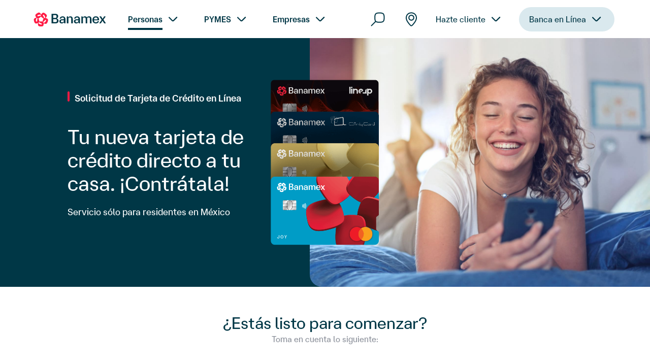

--- FILE ---
content_type: text/html
request_url: https://www.banamex.com/tarjeta-credito-en-linea/index.html
body_size: 11695
content:
<!DOCTYPE html>
<html lang="es">

<head>
  <meta charset="UTF-8">
  <meta name="viewport" content="width=device-width, initial-scale=1.0">
  <meta http-equiv="X-UA-Compatible" content="ie=edge">
  <title>Solicitud de Tarjeta de Crédito | Banamex</title>
  <meta name="description"
    content="Solicita tu tarjeta Banamex en línea de forma rápida y segura. ¡Contrata ahora y disfruta de beneficios exclusivos siendo cliente Banamex!">
  <meta http-equiv="Cache-control" content="public">
  <meta name="revisit-after" content="1 week">
  <meta name="distribution" content="local">
  <meta name="language" content="Spanish">
  <meta name="geo.region" content="MX">
  <meta name="googlebot" content="noodp">
  <meta name="robots" content="index, follow">
  <meta http-equiv="X-UA-Compatible" content="IE=edge">
  <link rel="canonical" href="https://www.banamex.com/tarjeta-credito-en-linea/index.html">
  <link rel="alternate" hreflang="es" href="https://www.banamex.com/tarjeta-credito-en-linea/index.html">
  <link rel="alternate" hreflang="x-default" href="https://www.banamex.com/tarjeta-credito-en-linea/index.html" />

  <!-- Facebook Meta Tags -->
  <meta property='og:url' content='https://www.banamex.com/tarjeta-credito-en-linea/index.html' />
  <meta property='og:type' content='website' />
  <meta property='og:title' content='Solicitud de Tarjeta de Crédito | Banamex' />
  <meta property='og:description'
    content='Solicita tu tarjeta Banamex en línea de forma rápida y segura. ¡Contrata ahora y disfruta de beneficios exclusivos siendo cliente Banamex!' />
  <meta property='og:image' content='https://www.banamex.com/assets/img/home/banamexLogo.jpg' />
  <!-- Twitter Meta Tags -->
  <meta name='twitter:card' content='summary_large_image' />
  <meta property='twitter:domain' content='banamex.com' />
  <meta property='twitter:url' content='https://www.banamex.com/tarjeta-credito-en-linea/index.html' />
  <meta name='twitter:title' content='Solicitud de Tarjeta de Crédito | Banamex' />
  <meta name='twitter:description'
    content='Solicita tu tarjeta Banamex en línea de forma rápida y segura. ¡Contrata ahora y disfruta de beneficios exclusivos siendo cliente Banamex!' />
  <meta name='twitter:image' content='https://www.banamex.com/assets/img/home/banamexLogo.jpg' />

  <script type="application/ld+json">
    {
      "@context": "https://schema.org",
      "@type": "FAQPage",
      "mainEntity": [{
        "@type": "Question",
        "name": "¿Cómo puedo activar la ubicación en mi celular y por qué es necesario?",
        "acceptedAnswer": {
          "@type": "Answer",
          "text": "Requerimos acceso a la ubicación de tu celular para garantizar la seguridad de tu cuenta y sugerirte las sucursales más cercanas para que puedas elegir la que será tu sucursal. La configuración para activar la ubicación dependerá del tipo de celular que tengas. En iPhone: 1. Ve a Configuración > Privacidad > Localización. 2. Busca y selecciona tu navegador. 3. Elige la opción Preguntar la próxima vez. En Android: 1. Ve a Configuración > Dispositivos > Apps. 2. Busca y selecciona tu navegador. 3. Selecciona Permisos y activa Ubicación. Tómalo en cuenta: Es importante que realices el proceso desde Safari si tu celular es marca Apple o desde Chrome si tu celular utiliza Android."
        }
      },{
        "@type": "Question",
        "name": "¿Dónde y cuándo recibiré mi tarjeta?",
        "acceptedAnswer": {
          "@type": "Answer",
          "text": "Recibirás tu tarjeta entre 5 a 7 días hábiles posterior a tu contratación en el domicilio que capturaste en el proceso de apertura."
        }
      },{
        "@type": "Question",
        "name": "¿Necesito ser cliente Banamex para contratar la tarjeta de crédito en línea?",
        "acceptedAnswer": {
          "@type": "Answer",
          "text": "No es necesario. Puedes contratar tu tarjeta aunque no tengas una cuenta o tarjeta Banamex, y si ya eres cliente Banamex también puedes contratarla."
       }
      }
     ]
    }
    </script>

  <script type="text/javascript" src="/assets/globals/js/adp-libraries/adp-global-site.js"></script>

  <link rel="stylesheet" href="/assets/globals/css/components/adpModal_js.css">
  <link rel="stylesheet" href="/assets/globals/css/adp-globals.css" />
  <link rel="stylesheet" href="/assets/globals/css/components/citiNavbar_js.css">
  <link rel="stylesheet" href="/assets/globals/css/components/citiFooter.css">
  <link rel="stylesheet" href="/assets/globals/css/components/adpTogglebutton.css">
  <link rel="stylesheet" href="/assets/globals/css/components/adpCheckbox.css">
  
  <link rel="stylesheet" href="/assets/globals/css/components/adpHeroBanner.css">
  <link rel="stylesheet" href="/assets/globals/css/components/adpCard.css">
  <link rel="stylesheet" href="/assets/globals/css/components/adpButton.css">
</head>

<body class="citi-theme-light adp-theme-light"
  tarjeta="Simplicity,JoyBanamex,Oro,Affinity Card,razonSocial,AppBanamex,Banamex,LineUp">
  <header></header>

  <cmp-menu-banner data-src="/es/personas/tarjetas-credito/assets/img/desktop/tarjeta-oro-chip.png" class="z-10"
    id="menuBannerPDP" hidden>
    <div class="w-full flex items-center justify-between gap-10">
      <p class="cmp-12 sm:cmp-h4 font-bold">
        ¡No vayas a sucursal! Recibe tu Tarjeta Oro Banamex en casa.
      </p>
      <cmp-button class="w-1/2 sm:w-auto"
        id="btnBannerPDP"
        >  
        Solicitar en línea
      </cmp-button>
    </div>
  </cmp-menu-banner>

  <section class="overflow-hidden sm:overflow-visible relative" aria-labelledby="landmark-1"
    aria-describedby="landmark-1-1" data-menu-banner-flag-open>
    <div class="flex">
      <div class="w-full sm:w-1/2 text-mono-white p-20 sm:p-40 sm:-mr-30 flex-shrink-0"
        data-gradient='{"segments": [{"color": "#003746","bg": "#003746", "position": "right"}], "kind": "ellipse"}'>
        <article
          class="w-full h-full sm:w-4/5 md:w-2/3 md:max-w-xl flex flex-col items-center justify-center md:m-auto">
          <h1 class="adp-h5 flex mb-20 sm:mb-40 font-normal md:adp-h4 w-full" id="landmark-1">
            <span class="pl-4 bg-adp-b3 mr-10 rounded-softer h-20"></span>
            Solicitud de Tarjeta de Crédito en Línea
          </h1>


          <figure class="adp-img w-1/2 sm:w-1/6 sm:adp-absolute-center sm:absolute z-1 mr-auto mb-20 sm:mb-0">
            <img src="./assets/img/desktop/Abanico-E.png"
              alt="Abanico de tarjetas Affinity Card, Oro y Joy Banamex colocadas verticalmente.">
          </figure>

          <div class="w-full">
            <p class="text-24 sm:text-32 md:text-40 mb-20" id="landmark-1-1">
              Tu nueva tarjeta de crédito directo a tu casa. ¡Contrátala!

            </p>

            <p class="adp-h5 md:adp-h4 pb-20 sm:pb-30">
              Servicio sólo para residentes en México
            </p>

            <!--button data-interaction-metric="|LaQuiero" data-sec-scroll="tarjetas"
              class="adp-h6 my-20 sm:my-0 adp-button citi-button sm:adp-h5 variant-primary w-180 sm:size-lg ml-auto mr-auto sm:ml-0 btn_q">Quiero
              mi tarjeta</button-->

          </div>
        </article>
      </div>
      <div class="w-full">
        <picture class="adp-img rounded-bl-softest w-full overflow-hidden">
          <source media="(min-width: 1023px)" srcset="./assets/img/desktop/hero.jpg">
          <source media="(max-width: 1024px)" srcset="./assets/img/portrait/hero.jpg">
          <source media="(min-width: 48em)" srcset="./assets/img/mobile/hero.png">
          <img src="./assets/img/desktop/hero.jpg"
            alt="Una mujer sonriendo, viendo su teléfono mientras está acostada en una cama.">
        </picture>
      </div>
    </div>
  </section>

  <section>
    <div class="adp-container py-30 sm:py-40 md:py-50">
      <h2 class="adp-h2 md:adp-h1 text-center">
        ¿Estás listo para comenzar?
      </h2>
      <p class="adp-h5 mb-20 sm:mb-40 text-center text-mono-gray">
        Toma en cuenta lo siguiente:
      </p>
      <div class="adp-row">
        <div class="adp-col-1 sm:adp-col-1/4 sm:flex-col items-center">
          <figure class="adp-img w-1/4 sm:w-1/3 mr-20 sm:mx-auto sm:mb-20">
            <img src="/assets/globals/img/ilustrations/ilustracion-wifi.svg" alt="Ilustración de un ícono de Wi-Fi.">
          </figure>
          <div class="w-full">
            <p class="adp-h5 sm:text-center">
              Conéctate a una <span class="font-normal">red Wi-Fi segura</span>
            </p>
          </div>
        </div>
        <div class="adp-col-1 sm:adp-col-1/4 sm:flex-col items-center">
          <figure class="adp-img w-1/4 sm:w-1/3 mr-20 sm:mx-auto sm:mb-20">
            <img src="/assets/globals/img/ilustrations/ilustracion-celular-ubicacion.svg"
              alt="Ilustración de un celular con un ícono de ubicación en la pantalla.">
          </figure>
          <div class="w-full">
            <p class="adp-h5 sm:text-center">
              Activa tu <span class="font-normal">ubicación</span> <br> <a href="#faqs" class="adp-link font-normal"
                data-interaction-metric="|FAQ|IrFAQ">Conoce cómo</a>
            </p>
          </div>
        </div>
        <div class="adp-col-1 sm:adp-col-1/4 sm:flex-col items-center">
          <figure class="adp-img w-1/4 sm:w-1/3 mr-20 sm:mx-auto sm:mb-20">
            <img src="/assets/globals/img/ilustrations/ilustracion-identificacion.svg"
              alt="Ilustración de una identificación inclinada.">
          </figure>
          <div class="w-full">
            <p class="adp-h5 sm:text-center">
              <span class="font-norma">Buena iluminación</span> para tomarte <span class="font-normal">una foto y la de
                tu INE</span>
            </p>
          </div>
        </div>
        <div class="adp-col-1 sm:adp-col-1/4 sm:flex-col items-center">
          <figure class="adp-img w-1/4 sm:w-1/3 mr-20 sm:mx-auto sm:mb-20">
            <img src="/assets/globals/img/ilustrations/phone_web_circle.svg"
              alt="Ilustración de un celular con un ícono de conexion a internet.">
          </figure>
          <div class="w-full">
            <p class="adp-h5 sm:text-center">
              Ingresa desde tu navegador de tu celular <span class="font-normal">Chrome o Safari</span>
            </p>
          </div>
        </div>
      </div>
    </div>
  </section>

  <section class="bg-accent-near-white">
    <div class="adp-container py-30 sm:py-40 md:py-50">
      <h2 class="adp-h2 md:adp-h1 text-center">
        Estos son los pasos que debes de seguir
      </h2>
      <p class="adp-h5 text-center text-mono-gray mb-20 sm:sm-40">
        para obtener tu tarjeta de crédito
      </p>

      <div class="adp-row md:max-w-5xl md:mx-auto">
        <div class="adp-col-1 sm:adp-col-2/3 flex-col justify-center">

          <ul class="w-full">
            <li class="w-full mb-20 flex">
              <span
                class="bg-adp-r1 flex items-center justify-center text-mono-white mr-20 rounded-softer w-40 h-40 flex-shrink-0">
                1
              </span>
              <div class="w-full">
                <p class="adp-h5 font-normal">
                  Escanea el QR de la tarjeta que quieras contratar.

                </p>
                <p class="adp-h5">
                  Acepta la consulta de tu Buró de Crédito.

                </p>
              </div>
            </li>
            <li class="w-full mb-20 flex">
              <span
                class="bg-adp-r1 flex items-center justify-center text-mono-white mr-20 rounded-softer w-40 h-40 flex-shrink-0">
                2
              </span>
              <div class="w-full">
                <p class="adp-h5 font-normal">
                  Lee los términos y condiciones.
                </p>
                <p class="adp-h5">
                  Haz clic en Comenzar para empezar tu solicitud.
                </p>
              </div>
            </li>
            <li class="w-full mb-20 flex">
              <span
                class="bg-adp-r1 flex items-center justify-center text-mono-white mr-20 rounded-softer w-40 h-40 flex-shrink-0">
                3
              </span>
              <div class="w-full">
                <p class="adp-h5 font-normal">
                  Ingresa tu número de celular para verificarlo.
                </p>
                <p class="adp-h5">
                  Escribe el código que te enviaremos por mensaje y da clic en continuar.
                </p>
              </div>
            </li>
            <li class="w-full mb-20 flex">
              <span
                class="bg-adp-r1 flex items-center justify-center text-mono-white mr-20 rounded-softer w-40 h-40 flex-shrink-0">
                4
              </span>
              <div class="w-full">
                <p class="adp-h5 font-normal">
                  Permítenos el acceso a tu ubicación.
                </p>
                <p class="adp-h5">
                  Debes de activar tu localización.
                </p>
              </div>
            </li>
            <li class="w-full mb-20 flex">
              <span
                class="bg-adp-r1 flex items-center justify-center text-mono-white mr-20 rounded-softer w-40 h-40 flex-shrink-0">
                5
              </span>
              <div class="w-full">
                <p class="adp-h5 font-normal">
                  Confirma tus datos y aprueba la solicitud de tu tarjeta.
                </p>
                <p class="adp-h5">
                  En la videollamada que te realizará un ejecutivo.
                </p>
              </div>
            </li>
            <li class="w-full flex items-center">
              <figure class="adp-img w-40 h-40 mr-20">
                <img src="/assets/globals/img/ilustrations/ilustracion-tarjeta-fuegos-artificiales.svg"
                  alt="Ilustración de una tarjeta con fuegos artificiales.">
              </figure>
              <div class="w-full">
                <p class="adp-h5">
                  <span class="font-normal">¡Listo! Recibe tu tarjeta
                    en casa.</span>
                </p>
              </div>
            </li>
          </ul>
        </div>
        <div class="adp-col-1 sm:adp-col-1/3 items-center justify-center hidden sm:flex">
          <figure class="adp-img rounded-softer">
            <img src="./assets/img/desktop/pasos.jpg"
              alt="Una mujer sonriendo mientras ve su teléfono y sostiene un vaso de café.">
          </figure>
        </div>
      </div>



    </div>
  </section>

  <section class="bg-mono-light-gray" id="sectionTarjetas" style="scroll-margin-top:5rem;">
    <div class="adp-container py-30 sm:py-40 md:py-50">
      <h3 class="adp-h2 md:adp-h1 mb-20 sm:mb-40 text-center" data-scroll-to="tarjetas">
        Elige la tarjeta que deseas
      </h3>

      <div class="adp-tabs variant-primary layout-raw overflow-hidden tdc-container">
        <div
          class="adp-tabs-items  sm:justify-center mb-20 overflow-x-auto sm:overflow-hidden w-full pb-20 px-10 sm:px-0 flex">
          <div class="item  sm:w-1/6 mr-20">
            <button class="adp-togglebutton variant-outline with-pointer flex-col h-full btnTDC flex" value="joy"
              data-interaction-metric="|Joy">
              <figure class="adp-img mb-20">
                <img src="/assets/img/tarjetas/tarjeta-de-credito-simplicity-citibanamex.png"
                  alt="Tarjeta de crédito Joy Banamex horizontal con chip.">
              </figure>
              <p class="adp-h6">
                Joy Banamex
              </p>
            </button>
          </div>
          <div class="item  sm:w-1/6 mr-20">
            <button class="adp-togglebutton variant-outline with-pointer flex-col h-full btnTDC flex" value="oro"
              data-interaction-metric="|Oro">
              <figure class="adp-img mb-20">
                <img src="/assets/img/tarjetas/tarjeta-de-credito-oro-citibanamex.png"
                  alt="Tarjeta de crédito Oro Banamex horizontal con chip.">
              </figure>
              <p class="adp-h6">
                Oro Banamex
              </p>
            </button>
          </div>
          <div class="item  sm:w-1/6 mr-20">
            <button class="adp-togglebutton variant-outline with-pointer flex-col h-full btnTDC flex" value="affinity"
              data-interaction-metric="|Affinity">
              <figure class="adp-img mb-20">
                <img src="/assets/img/tarjetas/tarjeta-de-credito-affinity-card-citibanamex.png"
                  alt="Tarjeta de crédito Affinity Card Banamex horizontal con chip.">
              </figure>
              <p class="adp-h6">
                Affinity Card Banamex
              </p>
            </button>
          </div>
          <div class="item  sm:w-1/6 ">
            <button class="adp-togglebutton variant-outline with-pointer flex-col h-full btnTDC flex" value="lineup"
              data-interaction-metric="|LineUp">
              <figure class="adp-img mb-20">
                <img src="/assets/img/tarjetas/LineUp_Card-E.png"
                  alt="Tarjeta de crédito LineUp Banamex horizontal con chip.">
              </figure>
              <p class="adp-h6">
                LineUp Banamex
              </p>
            </button>
          </div>
        </div>

        <div class="adp-tabs-contents py-30 sm:py-40 md:py-50 rounded-softest px-20 sm:px-40"
          style="background-color: #dae9ee;">
          <div class="content">
            <div class="adp-row flex-col-reverse sm:flex-row mb-20 sm:mb-40">
              <div class="adp-col-1 sm:adp-col-1/3 items-center justify-center msjAlert">
                <figure class="adp-img w-1/2 sm:w-full" id="qrJoy">
                  <img class="hidden sm:flex" src="./assets/img/desktop/joy.png"
                    alt="Tarjeta de crédito Joy Banamex vista en diagonal.">
                </figure>
                <div class="w-full rounded-softest h-auto flex flex-col justify-evenly py-40 px-20 mjsAct container-msg"
                  data-href="/solicita-tu-tarjeta-credito-en-linea/index.html?surcursal=8082&canal=16&pos=74013&idproducto=994607&empresa=109"
                  style="background-color: #fed6ba;" id="messageContJoy" hidden>
                  <svg class="size-50 " style="color: #cc4c00;">
                    <use href="/assets/globals/icons/alarma-campana.svg#s"></use>
                  </svg>
                  <p class="adp-h2 py-10 title-msg" style="color: #cc4c00;"></p>

                  <p class="adp-h5 desc1"></p>

                  <p class="adp-h5 pt-20 desc2"></p>
                </div>
              </div>
              <div class="adp-col-1 sm:adp-col-2/3 flex-col">
                <p class="adp-h2 font-normal mb-20 sm:mb-40">
                  Tarjeta de Crédito Joy Banamex
                </p>
                <ul class="w-full mb-20">
                  <li class="w-full mb-20 flex items-center">
                    <figure class="adp-img w-50 h-50 mr-20">
                      <img src="/assets/globals/img/ilustrations/ilustracion-tarjeta-fuegos-artificiales.svg"
                        alt="Ilustración de una tarjeta con fuegos artificiales.">
                    </figure>
                    <div class="w-full">
                      <p class="adp-h5">
                        <b>Sin anualidad</b>.<sup>I</sup>
                      </p>
                      <p class="adp-h5">
                        Exenta la comisión de penalización por
                        inactividad al <b>realizar una o más compras</b> de al menos <span class="font-normal">$300 al
                          mes</span>.<sup>(1)</sup>
                      </p>
                    </div>
                  </li>
                  <li class="w-full mb-20 flex items-center">
                    <figure class="adp-img w-50 h-50 mr-20">
                      <img src="/assets/globals/img/ilustrations/ilustracion-fecha.svg"
                        alt="Ilustración de una fecha en un calendario de anillos.">
                    </figure>
                    <div class="w-full">
                      <p class="adp-h5">
                        <b>Elige tu fecha de pago</b>.<sup>(2)</sup>
                      </p>
                      <p class="adp-h5">
                        Cambia la fecha de corte de tu tarjeta
                        <b>una vez al año</b>.
                      </p>
                    </div>
                  </li>
                  <li class="w-full mb-20 flex items-center">
                    <figure class="adp-img w-50 h-50 mr-20">
                      <img src="/assets/globals/img/ilustrations/ilustracion-celular-tarjeta-reverso.svg"
                        alt="Ilustración del reverso de una tarjeta sobre un celular.">
                    </figure>
                    <div class="w-full">
                      <p class="adp-h5">
                        <b> Sin CVV impreso.</b>
                      </p>
                      <p class="adp-h5">
                        Realiza <span class="font-normal">compras más seguras</span> con tu Tarjeta
                        Digital en App Banamex.
                      </p>
                    </div>
                  </li>
                </ul>
                <div class="w-full flex mb-20 flex-col sm:flex-row sm:justify-center sm:mb-40">
                  <article class="w-full sm:w-auto mb-20 sm:mb-0 sm:mr-30">
                    <p class="adp-h6">
                      Comisión por administración:
                    </p>
                    <p class="adp-h3">
                      <span class="font-normal">$0</span>
                    </p>
                  </article>
                  <article class="w-full sm:w-auto">
                    <p class="adp-h5">
                      CAT PROMEDIO:
                    </p>
                    <p class="adp-h3">
                      <span class="cat-Simplicity font-normal"></span> Sin IVA
                    </p>
                  </article>
                </div>



                <div class="bg-accent-near-white flex p-20 rounded-softer mx-auto sm:w-2/3 mb-20 showMsj hidden"
                  name="msjDisabled" hidden>
                  <span
                    class="size-50 items-center bg-system-info flex items-center justify-center p-8 rounded-softer mr-20 flex-shrink-0 -mt-40">
                    <svg class="size-30 text-mono-white">
                      <use href="/assets/icons/info-circle-o.svg#s"></use>
                    </svg>
                  </span>
                  <article class="w-full msjNotAvailable">
                    <!-- <p class="adp-h3 font-normal mb-10">
                        ¡Regresa mañana!
                      </p>
                      <p class="adp-h5">
                        Por el momento el servicio no está disponible.
                        Vuelve <span class="font-normal">mañana a partir de las 7:00 h.</span>
                      </p> -->
                  </article>
                </div>

                <div class="w-full flex flex-col justify-center items-center showMsj  pb-20" name="msjActive" id="btnJoy">
                  <!--label class="adp-checkbox px-0 variant-primary size-md items-start mb-20">
                    <input type="checkbox" class="btnAvisoPrivacidad" value="checkBoxSimplicity">
                    <span class="adp-checkbox-container">
                      <svg class="adp-checkbox-mark" viewBox="0 0 16 16">
                        <polyline points="3, 9 7, 12 13, 4"></polyline>
                      </svg>
                    </span>
                    <span class="adp-checkbox-label text-mono-dark-gray adp-h6 md:adp-h5">
                      He leído y acepto el <a href="/es/privacidad_portal.htm" class="adp-link variant-inherit-size"
                        data-query-metric="s.pageName-TextoMiddle-Information-IrPrivacidad-ES/Mobile">Aviso de
                        Privacidad</a>
                    </span>
                  </label-->
                  <a class="adp-button variant-primary size-lg btnContinue sm:hidden" value="btnJoy"
                    href="https://aperturas.banamex.com/contrata/v2/avanzado/?idproducto=994607&etb=0"
                    data-query-metric="s.pageName-TextoMiddle-Acquisition-IrRAOJoy-ES/Mobile"
                    data-query-metric-type="icid">
                    Iniciar solicitud
                  </a>
                </div>

                <div class="w-full flex justify-center items-center ">
                  <a href="/es/personas/tarjetas-credito/tarjeta-de-credito-sin-anualidad-joy.html" target="_blank"
                    class="adp-link variant-cta text-center"
                    data-query-metric="s.pageName-TextoMiddle-Information-IrJoyBanamex-ES/Mobile">
                    Conoce más sobre <br class="sm:hidden"> Joy Banamex
                    <svg class="size-20 ml-10 text-adp-link my-auto">
                      <use href="/assets/icons/arrow-right-o.svg#s"></use>
                    </svg>
                  </a>
                </div>
              </div>
            </div>
          </div>

          <div class="content">
            <div class="adp-row flex-col-reverse sm:flex-row mb-20 sm:mb-40">
              <div class="adp-col-1 sm:adp-col-1/3 items-center justify-center msjAlert">
                <figure class="adp-img w-1/2 sm:w-full" id="qrOro">
                  <img class="hidden sm:flex" src="./assets/img/desktop/oro.png?"
                    alt="Tarjeta de crédito Oro Banamex vista en diagonal.">
                </figure>

                <div class="w-full rounded-softest h-auto flex flex-col justify-evenly py-40 px-20 mjsAct container-msg"
                  data-href="/solicita-tu-tarjeta-credito-en-linea/index.html?surcursal=8082&canal=16&pos=74013&idproducto=222577&empresa=109"
                  style="background-color: #fed6ba;" id="messageContOro" hidden>
                  <svg class="size-50 " style="color: #cc4c00;">
                    <use href="/assets/globals/icons/alarma-campana.svg#s"></use>
                  </svg>
                  <p class="adp-h2 py-10 title-msg" style="color: #cc4c00;"></p>

                  <p class="adp-h5 desc1"></p>

                  <p class="adp-h5 pt-20 desc2"></p>
                </div>
              </div>
              <div class="adp-col-1 sm:adp-col-2/3 flex-col">
                <p class="adp-h2 font-normal mb-20 sm:mb-40">
                  Tarjeta de Crédito Oro Banamex
                </p>
                <ul class="w-full mb-20">
                  <li class="w-full mb-20 flex items-center">
                    <figure class="adp-img w-50 h-50 mr-20">
                      <img src="/assets/globals/img/ilustrations/health-clean.svg"
                        alt="Ilustración de un botiquín de medicamentos.">
                    </figure>
                    <div class="w-full">
                      <p class="adp-h5">
                        <b>Meses sin intereses para cuidarte.</b>
                      </p>
                      <p class="adp-h5">
                        Disfruta de <b>3 meses sin intereses</b> en viajes, salud y belleza todo el año.<sup>(3)</sup>
                      </p>
                    </div>
                  </li>
                  <li class="w-full mb-20 flex items-center">
                    <figure class="adp-img w-50 h-50 mr-20">
                      <img src="/assets/globals/img/ilustrations/jar-coins.svg"
                        alt="Ilustración de un tarro con una moneda encima.">
                    </figure>
                    <div class="w-full">
                      <p class="adp-h5">
                        <b>Puntos Premia®.</b>
                      </p>
                      <p class="adp-h5">
                        <b>Acumula 7%</b> en puntos y compra lo que quieras o <b>cámbialos por
                          efectivo</b>. Además, <b>obtén dobles puntos</b> al pagar tu <b>gasolina.</b><sup>(4)</sup>
                      </p>
                    </div>
                  </li>
                  <li class="w-full mb-20 flex items-center">
                    <figure class="adp-img w-50 h-50 mr-20">
                      <img src="/assets/globals/img/ilustrations/shopping-bag.svg"
                        alt="Ilustración de un auto visto de frente.">
                    </figure>
                    <div class="w-full">
                      <p class="adp-h5">
                        <b>Promociones todo el año.</b>
                      </p>
                      <p class="adp-h5">
                        Con las promociones exclusivas de tu Tarjeta Oro.
                      </p>
                    </div>
                  </li>


                </ul>
                <div class="w-full flex mb-20 flex-col sm:flex-row sm:justify-center sm:mb-40">
                  <article class="w-full sm:w-auto mb-20 sm:mb-0 sm:mr-30">
                    <p class="adp-h6">
                      Comisión por Administración:
                    </p>
                    <p class="adp-h3">
                      <span class="font-normal comi-Oro"></span> Sin IVA
                    </p>
                  </article>
                  <article class="w-full sm:w-auto">
                    <p class="adp-h5">
                      CAT PROMEDIO:
                    </p>
                    <p class="adp-h3">
                      <span class="font-normal cat-Oro"></span> Sin IVA
                    </p>
                  </article>
                </div>

                <div class="bg-accent-near-white flex p-20 rounded-softer mx-auto sm:w-2/3 mb-20 showMsj hidden"
                  name="msjDisabled" hidden>
                  <span
                    class="size-50 items-center bg-system-info flex items-center justify-center p-8 rounded-softer mr-20 flex-shrink-0 -mt-40">
                    <svg class="size-30 text-mono-white">
                      <use href="/assets/icons/info-circle-o.svg#s"></use>
                    </svg>
                  </span>
                  <article class="w-full msjNotAvailable">
                    <!-- <p class="adp-h3 font-normal mb-10">
                        ¡Regresa mañana!
                      </p>
                      <p class="adp-h5">
                        Por el momento el servicio no está disponible.
                        Vuelve <span class="font-normal">mañana a partir de las 7:00 h.</span>
                      </p> -->
                  </article>
                </div>

                <div class="w-full flex flex-col justify-center items-center showMsj pb-20" name="msjActive" id="btnOro">
                  <!--label class="adp-checkbox px-0 variant-primary size-md items-start mb-20">
                    <input type="checkbox" class="btnAvisoPrivacidad" value="checkBoxOro">
                    <span class="adp-checkbox-container">
                      <svg class="adp-checkbox-mark" viewBox="0 0 16 16">
                        <polyline points="3, 9 7, 12 13, 4"></polyline>
                      </svg>
                    </span>
                    <span class="adp-checkbox-label text-mono-dark-gray adp-h6 md:adp-h5">
                      He leído y acepto el <a href="/es/privacidad_portal.htm" class="adp-link variant-inherit-size"
                        data-query-metric="s.pageName-TextoMiddle-Information-IrPrivacidad-ES/Mobile">Aviso de
                        Privacidad</a>
                    </span>
                  </label-->
                  <a class="adp-button variant-primary size-lg btnContinue sm:hidden" value="btnOro"
                    href="https://aperturas.banamex.com/contrata/v2/avanzado/?idproducto=222577&etb=0"
                    data-query-metric="s.pageName-TextoMiddle-Acquisition-IrRAOOro-ES/Mobile"
                    data-query-metric-type="icid">
                    Iniciar solicitud
                  </a>
                </div>

                <div class="w-full flex justify-center items-center">
                  <a href="/es/personas/tarjetas-credito/tarjeta-oro.html" target="_blank"
                    class="adp-link variant-cta text-center"
                    data-query-metric="s.pageName-TextoMiddle-Information-IrOroBanamex-ES/Mobile">
                    Conoce más sobre <br class="sm:hidden"> Oro Banamex
                    <svg class="size-20 ml-10 text-adp-link my-auto">
                      <use href="/assets/icons/arrow-right-o.svg#s"></use>
                    </svg>
                  </a>
                </div>
              </div>
            </div>
          </div>

          <div class="content">
            <div class="adp-row flex-col-reverse sm:flex-row mb-20 sm:mb-40">
              <div class="adp-col-1 sm:adp-col-1/3 items-center justify-center msjAlert">
                <figure class="adp-img w-1/2 sm:w-full" id="qrAffinity">
                  <img class="hidden sm:flex" src="./assets/img/desktop/affinity.png?"
                    alt="Tarjeta de crédito Affinity Card Banamex vista en diagonal.">
                </figure>
                <div class="w-full rounded-softest h-auto flex flex-col justify-evenly py-40 px-20 mjsAct container-msg"
                  data-href="/solicita-tu-tarjeta-credito-en-linea/index.html?surcursal=8082&canal=16&pos=74009&idproducto=914449&empresa=363"
                  style="background-color: #fed6ba;" id="messageContAffinity" hidden>
                  <svg class="size-50 " style="color: #cc4c00;">
                    <use href="/assets/globals/icons/alarma-campana.svg#s"></use>
                  </svg>
                  <p class="adp-h2 py-10 title-msg" style="color: #cc4c00;"></p>

                  <p class="adp-h5 desc1"></p>

                  <p class="adp-h5 pt-20 desc2"></p>
                </div>
              </div>
              <div class="adp-col-1 sm:adp-col-2/3 flex-col">
                <p class="adp-h2 font-normal mb-20 sm:mb-40">
                  Tarjeta de Crédito Affinity Card Banamex
                </p>
                <ul class="w-full mb-20">
                  <li class="w-full mb-20 flex items-center">
                    <figure class="adp-img w-50 h-50 mr-20">
                      <img src="/assets/globals/img/ilustrations/shopping-bag.svg"
                        alt="Ilustración de una bolsa de compras.">
                    </figure>
                    <div class="w-full">
                      <p class="adp-h5">
                        <b>10% de descuento en tu primera compra.</b><sup>(5)</sup>
                      </p>
                      <p class="adp-h5 mt-8">
                        En alguna de las tiendas físicas de Grupo Inditex México: Zara, Bershka, Pull & Bear,
                        Stradivarius, Zara Home, Oysho, Massimo Dutti o Lefties.
                      </p>
                    </div>
                  </li>

                  <li class="w-full mb-20 flex items-center">
                    <figure class="adp-img w-50 h-50 mr-20">
                      <img src="/assets/globals/img/ilustrations/jar-coins.svg"
                        alt="Ilustración de un tarro con una moneda encima.">
                    </figure>
                    <div class="w-full">
                      <p class="adp-h5">
                        <b>Acumula Puntos Premia<sup>®</sup>.<sup>(4)</sup></b>
                      </p>
                      <p class="adp-h5 mt-8">
                        <b>Obtén 10% en puntos</b> por tus compras en Zara, Bershka, Pull & Bear,
                        Stradivarius, Zara Home, Oysho, Massimo Dutti o Lefties. Además, <b>5% al comprar en otros
                          establecimientos.</b>
                      </p>
                    </div>
                  </li>

                  <li class="w-full mb-20 flex items-center">
                    <figure class="adp-img w-50 h-50 mr-20">
                      <img src="/assets/globals/img/ilustrations/concert_tickets.svg"
                        alt="Ilustración de un par de boletos de concierto dentro de un folder con un símbolo de música en la portada.">
                    </figure>
                    <div class="w-full">
                      <p class="adp-h5">
                        <b>Preventas Banamex.</b>
                      </p>
                      <p class="adp-h5 mt-8">
                        Compra tus boletos antes que nadie y <b>asiste a tus eventos preferidos.</b>
                      </p>
                    </div>
                  </li>

                </ul>
                <div class="w-full flex mb-20 flex-col sm:flex-row sm:justify-center sm:mb-40">
                  <article class="w-full sm:w-auto mb-20 sm:mb-0 sm:mr-30">
                    <p class="adp-h6">
                      Comisión por Administración:
                    </p>
                    <p class="adp-h3">
                      <span class="font-normal comi-AffinityCard"></span> Sin IVA
                    </p>
                  </article>
                  <article class="w-full sm:w-auto">
                    <p class="adp-h5">
                      CAT PROMEDIO:
                    </p>
                    <p class="adp-h3">
                      <span class="font-normal cat-AffinityCard"></span> Sin IVA
                    </p>
                  </article>
                </div>

                <div class="bg-accent-near-white flex p-20 rounded-softer mx-auto sm:w-2/3 mb-20 showMsj hidden"
                  name="msjDisabled" hidden>
                  <span
                    class="size-50 items-center bg-system-info flex items-center justify-center p-8 rounded-softer mr-20 flex-shrink-0 -mt-40">
                    <svg class="size-30 text-mono-white">
                      <use href="/assets/icons/info-circle-o.svg#s"></use>
                    </svg>
                  </span>
                  <article class="w-full msjNotAvailable">
                    <!-- <p class="adp-h3 font-normal mb-10">
                        ¡Regresa mañana!
                      </p>
                      <p class="adp-h5">
                        Por el momento el servicio no está disponible.
                        Vuelve <span class="font-normal">mañana a partir de las 7:00 h.</span>
                      </p> -->
                  </article>
                </div>

                <div class="w-full flex flex-col justify-center items-center showMsj pb-20" name="msjActive" id="btnAffinity">
                  <!--label class="adp-checkbox px-0 variant-primary size-md items-start mb-20">
                    <input type="checkbox" class="btnAvisoPrivacidad" value="checkBoxAffinity">
                    <span class="adp-checkbox-container">
                      <svg class="adp-checkbox-mark" viewBox="0 0 16 16">
                        <polyline points="3, 9 7, 12 13, 4"></polyline>
                      </svg>
                    </span>
                    <span class="adp-checkbox-label text-mono-dark-gray adp-h6 md:adp-h5">
                      He leído y acepto el <a href="/es/privacidad_portal.htm" class="adp-link variant-inherit-size"
                        data-query-metric="s.pageName-TextoMiddle-Information-IrPrivacidad-ES/Mobile">Aviso de
                        Privacidad</a>
                    </span>
                  </label-->
                  <a class="adp-button variant-primary size-lg btnContinue sm:hidden" value="btnAffinity"
                    href="https://aperturas.banamex.com/contrata/v2/avanzado/?idproducto=914449&etb=0"
                    data-query-metric="s.pageName-TextoMiddle-Acquisition-IrRAOAffinity-ES/Mobile"
                    data-query-metric-type="icid">
                    Iniciar solicitud
                  </a>
                </div>

                <div class="w-full flex justify-center items-center">
                  <a href="/es/personas/tarjetas-credito/tarjeta-affinity.html" target="_blank"
                    class="adp-link variant-cta text-center"
                    data-query-metric="s.pageName-TextoMiddle-Information-IrAffinityBanamex-ES/Mobile">
                    Conoce más sobre <br class="sm:hidden"> Affinity Card Banamex
                    <svg class="size-20 ml-10 text-adp-link my-auto">
                      <use href="/assets/icons/arrow-right-o.svg#s"></use>
                    </svg>
                  </a>
                </div>
              </div>
            </div>
          </div>

          <div class="content">
            <div class="adp-row flex-col-reverse sm:flex-row mb-20 sm:mb-40">
              <div class="adp-col-1 sm:adp-col-1/3 items-center justify-center msjAlert">
                <figure class="adp-img w-1/2 sm:w-full" id="qrLineUp">
                  <img class="hidden sm:flex" src="./assets/img/desktop/LineUp-E.png"
                    alt="Tarjeta de crédito Affinity Card Banamex vista en diagonal.">
                </figure>
                <div class="w-full rounded-softest h-auto flex flex-col justify-evenly py-40 px-20 mjsAct container-msg"
                  data-href="/solicita-tu-tarjeta-credito-en-linea/index.html?idproducto=916141"
                  style="background-color: #fed6ba;" id="messageContLineUp" hidden>
                  <svg class="size-50 " style="color: #cc4c00;">
                    <use href="/assets/globals/icons/alarma-campana.svg#s"></use>
                  </svg>
                  <p class="adp-h2 py-10 title-msg" style="color: #cc4c00;"></p>

                  <p class="adp-h5 desc1"></p>

                  <p class="adp-h5 pt-20 desc2"></p>
                </div>
              </div>
              <div class="adp-col-1 sm:adp-col-2/3 flex-col">
                <p class="adp-h2 font-normal mb-20 sm:mb-40">
                  Tarjeta de Crédito LineUp Banamex
                </p>
                <ul class="w-full mb-20">
                  <li class="w-full mb-20 flex items-center">
                    <figure class="adp-img w-50 h-50 mr-20">
                      <img src="/assets/globals/img/ilustrations/ilustracion-boletos-concierto.svg"
                        alt="Ilustración de una bolsa de compras.">
                    </figure>
                    <div class="w-full">
                      <p class="adp-h5">
                        <b>2x1 en eventos especiales</b>.
                      </p>
                      <p class="adp-h5 mt-8">
                        Disfruta de este beneficio para eventos seleccionados en la Cartelera LineUp al obtener tu
                        tarjeta <b>y en cada aniversario</b>.<sup>(6)</sup>
                      </p>
                    </div>
                  </li>

                  <li class="w-full mb-20 flex items-center">
                    <figure class="adp-img w-50 h-50 mr-20">
                      <img src="/assets/globals/img/ilustrations/ilustracion-alcancia-brincando.svg"
                        alt="Ilustración de un tarro con una moneda encima.">
                    </figure>
                    <div class="w-full">
                      <p class="adp-h5">
                        <b>Acumula Puntos LineUp.<sup>(7)</sup></b>
                      </p>
                      <p class="adp-h5 mt-8">
                        <b>Por cada $10</b> de compra en <a data-exitmodal="" data-path="https://www.lineup.com.mx"
                          data-sponsor="LineUp" 
                          data-interaction-metric="|Modal|IrLineUp"
                          data-modal-metric-close="Modal|LineUp"
                          data-modal-metric="TextoMiddle-Information-IrLineUp"
                          data-extra=""
                          class="adp-link variant-inherit-size">lineup.com.mx</a> y <a data-exitmodal=""
                          data-path="https://www.ticketmaster.com.mx" data-sponsor="Ticketmaster"
                          data-interaction-metric="|Modal|IrTicketMaster"
                          data-modal-metric-close="Modal|TicketMaster"
                          data-modal-metric="TextoMiddle-Information-IrTicketMaster"
                          data-extra=""
                          class="adp-link variant-inherit-size">ticketmaster.com.mx</a> o <b>2 puntos</b> en cualquier
                        establecimiento de México y el extranjero.
                      </p>
                    </div>
                  </li>

                  <li class="w-full mb-20 flex items-center">
                    <figure class="adp-img w-50 h-50 mr-20">
                      <img src="/assets/globals/img/ilustrations/ilustracion-caja-regalo.svg"
                        alt="Ilustración de un par de boletos de concierto dentro de un folder con un símbolo de música en la portada.">
                    </figure>
                    <div class="w-full">
                      <p class="adp-h5">
                        <b>Bono de bienvenida.<sup>(8)</sup></b>
                      </p>
                      <p class="adp-h5 mt-8">
                        Recibe <b>17,000 Puntos LineUp.</b> Obténlo en los 3 primeros meses con tu tarjeta.
                      </p>
                    </div>
                  </li>

                </ul>
                <div class="w-full flex mb-20 flex-col sm:flex-row sm:justify-center sm:mb-40">
                  <article class="w-full sm:w-auto mb-20 sm:mb-0 sm:mr-30">
                    <p class="adp-h6">
                      Comisión por Administración:
                    </p>
                    <p class="adp-h3">
                      <span class="font-normal comi-LineUp"></span> Sin IVA
                    </p>
                  </article>
                  <article class="w-full sm:w-auto">
                    <p class="adp-h5">
                      CAT PROMEDIO:
                    </p>
                    <p class="adp-h3">
                      <span class="font-normal cat-LineUp"></span> Sin IVA
                    </p>
                  </article>
                </div>

                <div class="bg-accent-near-white flex p-20 rounded-softer mx-auto sm:w-2/3 mb-20 showMsj hidden"
                  name="msjDisabled" hidden>
                  <span
                    class="size-50 items-center bg-system-info flex items-center justify-center p-8 rounded-softer mr-20 flex-shrink-0 -mt-40">
                    <svg class="size-30 text-mono-white">
                      <use href="/assets/icons/info-circle-o.svg#s"></use>
                    </svg>
                  </span>
                  <article class="w-full msjNotAvailable">
                    <!-- <p class="adp-h3 font-normal mb-10">
                        ¡Regresa mañana!
                      </p>
                      <p class="adp-h5">
                        Por el momento el servicio no está disponible.
                        Vuelve <span class="font-normal">mañana a partir de las 7:00 h.</span>
                      </p> -->
                  </article>
                </div>

                <div class="w-full flex flex-col justify-center items-center showMsj pb-20" name="msjActive" id="btnLineUp">
                  <!--label class="adp-checkbox px-0 variant-primary size-md items-start mb-20">
                    <input type="checkbox" class="btnAvisoPrivacidad" value="checkBoxLineUp">
                    <span class="adp-checkbox-container">
                      <svg class="adp-checkbox-mark" viewBox="0 0 16 16">
                        <polyline points="3, 9 7, 12 13, 4"></polyline>
                      </svg>
                    </span>
                    <span class="adp-checkbox-label text-mono-dark-gray adp-h6 md:adp-h5">
                      He leído y acepto el <a href="/es/privacidad_portal.htm" class="adp-link variant-inherit-size"
                        data-query-metric="s.pageName-TextoMiddle-Information-IrPrivacidad-ES/Mobile">Aviso de
                        Privacidad</a>
                    </span>
                  </label-->
                  <a class="adp-button variant-primary size-lg btnContinue sm:hidden" value="btnLineUp" 
                    href="https://aperturas.banamex.com/contrata/v2/avanzado/?idproducto=916141&etb=0"
                    data-query-metric="s.pageName-TextoMiddle-Acquisition-IrRAOLineUp-ES/Mobile"
                    data-query-metric-type="icid">
                    Iniciar solicitud
                  </a>
                </div>
                <div class="w-full flex justify-center items-center">
                  <a href="/es/personas/tarjetas-credito/tarjeta-credito-lineup.html" target="_blank"
                    class="adp-link variant-cta text-center"
                    data-query-metric="s.pageName-TextoMiddle-Information-IrLineUpBanamex-ES/Mobile">
                    Conoce más sobre <br class="sm:hidden"> LineUp Banamex

                    <svg class="size-20 ml-10 text-adp-link my-auto">
                      <use href="/assets/icons/arrow-right-o.svg#s"></use>
                    </svg>
                  </a>
                </div>

              </div>
            </div>


          </div>



        </div>
      </div>
    </div>
  </section>

  <section>
    <div class="adp-container py-30 sm:py-40 md:py-50 md:max-w-4xl md:mx-auto">
      <h3 class="adp-h2 md:adp-h1 text-center mb-20 sm:mb-40">
        <span class="font-normal">Haz de cada día una experiencia especial
        </span> <br> con tu Tarjeta de Crédito Banamex
      </h3>

      <div class="adp-row justify-center">
        <div class="adp-col-1 sm:adp-col-1/2">
          <a href="/sitios/promociones/filtro.html?filter-tipo=63" target="_blank"
            class="adp-card variant-primary layout-top with-media h-full query-metric-setted"
            data-query-metric="s.pageName-TextoBottom-Information-IrPreventas-ES/Mobile">
            <div class="adp-card-container">
              <div class="adp-card-content-container">
                <div class="adp-card-media">
                  <figure class="adp-img">
                    <img src="./assets/img/desktop/preventas.jpg"
                      alt="Una mujer con los brazos levantados disfrutando de un concierto." width="706" height="474">
                  </figure>
                </div>
                <div class="adp-card-content pb-30 flex sm:flex flex-col justify-center">
                  <h4 class="adp-h4 font-normal md:adp-h2">Preventas </h4>
                  <p class="adp-h6 font-light | md:adp-h5 mt-16 md:adp-h5">
                    Sé el primero en tener boletos para los mejores eventos. <span
                      class="lid adp-link variant-inherit-size">Conoce más</span>
                  </p>
                </div>
              </div>
            </div>
          </a>
        </div>
        <div class="adp-col-1 sm:adp-col-1/2">
          <a href="/sitios/promociones/index.html" target="_blank"
            class="adp-card variant-primary layout-top with-media h-full query-metric-setted"
            data-query-metric="s.pageName-TextoBottom-Information-IrPromociones-ES/Mobile">
            <div class="adp-card-container">
              <div class="adp-card-content-container">
                <div class="adp-card-media">
                  <figure class="adp-img">
                    <img src="./assets/img/desktop/promociones.jpg"
                      alt="Dos mujeres sonriendo con bolsas de compras y sosteniendo una tarjeta de crédito en la mano."
                      width="706" height="474">
                  </figure>
                </div>
                <div class="adp-card-content pb-30 flex sm:flex flex-col justify-center">
                  <h4 class="adp-h4 font-normal md:adp-h2">Promociones </h4>
                  <p class="adp-h6 font-light | md:adp-h5 mt-16 md:adp-h5">
                    Descubre todo lo que tus tarjetas tienen para ti. <span
                      class="lid adp-link variant-inherit-size">Conoce más</span>
                  </p>
                </div>
              </div>
            </div>
          </a>
        </div>
      </div>
    </div>
  </section>

  <section class="bg-accent-near-white">
    <div class="adp-container py-30 sm:py-40 md:py-50">
      <h4 id="faqs" class="adp-h2 font-light text-center
            | sm:text-left
            | md:adp-h1
            ">
        Preguntas Frecuentes
      </h4>
      <div class="adp-row mt-10 mb-20">
        <div class="adp-col-1 sm:adp-col-3/5 sm:pr-30 sm:pr-20 md:pr-40">
          <ul class="w-full adp-h6 md:adp-h5 frequent-questions">
            <li class="border-b-thin border-mono-light-gray">
              <button
                class="adp-collapse-trigger w-full py-16 text-adp-b2 font-normal flex text-left items-center justify-between"
                data-collapse="faq-1" data-collapse-group="faq" data-expanded="true" aria-controls="faq-1"
                aria-expanded="true">
                ¿Cómo puedo activar la ubicación en mi celular y por qué es necesario?
                <span class="flip"><svg class="size-14 mx-14">
                    <use href="/assets/icons/chevron-down.svg#s"></use>
                  </svg></span>
              </button>
              <div id="faq-1">
                <p class="pb-16 font-light">
                  Requerimos acceso a la ubicación de tu celular para garantizar la seguridad de tu
                  cuenta y sugerirte las sucursales más cercanas para que puedas elegir la que será tu
                  sucursal. La configuración para activar la ubicación dependerá del tipo de celular que
                  tengas.
                </p>
                <p class="font-normal">
                  En iPhone:
                </p>
                <ul class="w-full mb-20">
                  <li class="px-16">
                    1. Ve a Configuración > Privacidad > Localización.
                  </li>
                  <li class="px-16">
                    2. Busca y selecciona tu navegador.
                  </li>
                  <li class="px-16">
                    3. Elige la opción Preguntar la próxima vez.
                  </li>
                </ul>

                <p class="font-normal">
                  En Android:
                </p>
                <ul class="w-full mb-20">
                  <li class="px-16">
                    1. Ve a Configuración > Dispositivos > Apps.
                  </li>
                  <li class="px-16">
                    2. Busca y selecciona tu navegador.
                  </li>
                  <li class="px-16">
                    3. Selecciona Permisos y activa Ubicación.
                  </li>
                </ul>

                <p class="pb-16">
                  <span class="font-normal">Tómalo en cuenta:</span> Es importante que realices el proceso desde Safari
                  si tu celular es
                  marca Apple o desde Chrome si tu celular utiliza Android.
                </p>
              </div>
            </li>
            <li class="border-b-thin border-mono-light-gray">
              <button
                class="adp-collapse-trigger w-full py-16 text-adp-b2 font-normal flex text-left items-center justify-between"
                data-collapse="faq-2" data-collapse-group="faq" data-expanded="false" aria-controls="faq-2"
                aria-expanded="false">
                ¿Dónde y cuándo recibiré mi tarjeta?
                <span class="flip"><svg class="size-14 mx-14">
                    <use href="/assets/icons/chevron-down.svg#s"></use>
                  </svg></span>
              </button>
              <div id="faq-2"
                style="overflow: hidden; transition-duration: 160ms; transition-property: height; height: 0px;">
                <p class="pb-16 font-light">
                  Recibirás tu tarjeta entre 5 a 7 días hábiles posterior a tu contratación en el domicilio que
                  capturaste en el proceso de apertura.
                </p>
              </div>
            </li>
            <li class="border-b-thin border-mono-light-gray">
              <button
                class="adp-collapse-trigger w-full py-16 text-adp-b2 font-normal flex text-left items-center justify-between"
                data-collapse="faq-3" data-collapse-group="faq" data-expanded="false" aria-controls="faq-3"
                aria-expanded="false">
                ¿Necesito ser cliente Banamex para contratar la tarjeta de crédito en línea?
                <span class="flip"><svg class="size-14 mx-14">
                    <use href="/assets/icons/chevron-down.svg#s"></use>
                  </svg></span>
              </button>
              <div id="faq-3"
                style="overflow: hidden; transition-duration: 160ms; transition-property: height; height: 0px;">
                <p class="pb-16 font-light">
                  No es necesario. Puedes contratar tu tarjeta aunque no tengas una cuenta o tarjeta
                  Banamex, y si ya eres cliente Banamex también puedes contratarla.
                </p>
              </div>
            </li>
          </ul>
        </div>

        <div class="adp-col-1 sm:adp-col-2/5">
          <div class="w-full">
            <div class="adp-card variant-primary layout-top">
              <article class="adp-card-container">
                <div class="adp-card-content-container">
                  <section class="adp-card-content rounded-softer md:p-40">
                    <h5 class="adp-h5 font-normal | mb-16 | md:adp-h4">
                      ¿Tienes más dudas?
                    </h5>

                    <p class="adp-h5 | md:adp-h4">
                      Comunícate desde la Ciudad de México
                    </p>

                    <a class="adp-link text-inherit variant-inherit-size variant-phone mb-20" href="tel:5512262639"
                      data-interaction-metric="|PreguntasFrecuentes|TelCDMX">55 1226 2639 (55 1 BANAMEX)</a>

                    <p class="adp-h6 md:adp-h5 mb-20">
                      Con horario de atención 24/7
                    </p>

                    <a href="/es/centro-de-ayuda/tarjetas" target="_blank" class="adp-link variant-cta items-centers"
                      data-query-metric="s.pageName-TextoBottom-Information-IrCentroDeAyuda-ES/Mobile">
                      Ir al Centro de Ayuda
                      <svg class="size-20">
                        <use href="/assets/icons/arrow-right-o.svg#s"></use>
                      </svg>
                    </a>
                  </section>
                </div>
              </article>
            </div>
          </div>
        </div>
      </div>
    </div>
  </section>

  <section>
    <div class="adp-container py-30 sm:py-40 md:py-50">
      <p class="adp-h7 mb-20">
        Oferta sólo para residentes en México.
      </p>

      <p class="adp-h7 mb-20">
        <span class="adp-h3">
          Joy Banamex: <span class="adp-h3 font-normal font-bold">CAT PROMEDIO</span> <span
            class="cat-Simplicity font-normal font-bold"></span> <span class="font-light">Sin
            IVA.</span>
        </span>
        Calculado el <span class="fecha-Simplicity"></span> y vigente al <span class="fechaVFin-Simplicity"></span>.
        Tasa de interés promedio
        ponderada anual <span class="font-normal tasa-Simplicity font-bold"></span>. Comisión por Administración sin
        costo Sin IVA. Tasa de
        interés anual fija <span class="font-normal comi-Simplicity font-bold">0.0%</span> para meses
        sin intereses.
      </p>

      <p class="adp-h7 mb-20">

        <span class="adp-h3">
          Oro Banamex: <span class="adp-h3 font-normal font-bold">CAT PROMEDIO</span> <span
            class="cat-Oro font-normal font-bold"></span> <span class="font-light">Sin IVA.</span>
        </span>

        Calculado el <span class="fecha-Oro"></span> y vigente al <span class="fechaVFin-Oro"></span>. Tasa de interés
        promedio
        ponderada anual <span class="font-normal tasa-Oro font-bold"></span>. Comisión por Administración <span
          class="font-normal comi-Oro font-bold"></span> Sin IVA. Tasa de interés anual fija <span
          class="font-normal font-bold">0.0%</span>
        para meses sin intereses.
      </p>

      <p class="adp-h7 mb-20">
        <span class="adp-h3">
          Affinity Card Banamex: <span class="adp-h3 font-normal font-bold">CAT PROMEDIO</span> <span
            class="cat-AffinityCard font-normal font-bold"></span> <span class="font-light">Sin
            IVA.</span>
        </span>
        Calculado el <span class="fecha-AffinityCard"></span> y vigente al <span class="fechaVFin-AffinityCard"></span>.
        Tasa de interés promedio
        ponderada anual <span class="font-normal tasa-AffinityCard font-bold"></span>. Comisión por Administración <span
          class="font-normal comi-AffinityCard font-bold"></span> Sin IVA. Tasa de interés anual fija <span
          class="font-normal font-bold">0.0%</span> para meses
        sin intereses.
      </p>

      <p class="adp-h7 mb-20">
        <span class="adp-h3">
          LineUp Banamex: <span class="adp-h3 font-normal font-bold">CAT PROMEDIO</span> <span
            class="cat-LineUp font-normal font-bold"></span> <span class="font-light">Sin
            IVA.</span>
        </span>
        Calculado el <span class="fecha-LineUp"></span> y vigente al <span class="fechaVFin-LineUp"></span>.
        Tasa de interés promedio
        ponderada anual <span class="font-normal tasa-LineUp font-bold"></span>. Comisión por Administración <span
          class="font-normal comi-LineUp font-bold"></span> Sin IVA. Tasa de interés anual fija <span
          class="font-normal font-bold">0.0%</span> para meses
        sin intereses.
      </p>

      <p class="adp-h7 mb-20">
        Las Tarjetas de Crédito Banamex son productos emitidos por <span class="cat-razonSocial"></span> integrante
        del Grupo Financiero Banamex. Para cualquier información contáctanos en las Sucursales Banamex.<br>
        La calidad, contenido y/o cambios de productos, servicios, eventos y plataformas es responsabilidad de su
        proveedor.<br>
        Sujeto a autorización.
      </p>

      <p class="adp-h7 mb-20">
        <span class="font-normal font-bold">I</span> Comisión por anualidad: registrada ante Banco de México como
        Comisión por
        administración a partir del 8 de enero de 2024.
      </p>

      <p class="adp-h7 mb-20">
        <span class="font-normal font-bold">(1)</span> Realiza una o más compras de al menos $300 al mes y exenta la
        Comisión de Penalización
        por Inactividad de <span class="font-normal adp-h3">$149.00 Sin IVA</span>. Aplican cargos recurrentes, no
        aplican
        parcialidades a meses sin intereses.
      </p>

      <p class="adp-h7 mb-20">
        <span class="font-normal font-bold">(2)</span>
        Puedes solicitar el cambio siendo el titular de la cuenta una vez al año, estando al corriente en todos tus
        pagos y llamar dentro de los 15 días posteriores a tu fecha de corte al
        <a class="adp-link variant-phone text-inherit" data-interaction-metric="|Legales|TelCDMX"
          href="tel:5512262639">55 1226 2639</a>
        las 24 horas los 365 días del año para que un ejecutivo te indique las fechas disponibles. Cambiar la fecha de
        pago no afecta el comportamiento de tus compras a mensualidades sin intereses, Plan Personal de Pagos, Efectivo
        Banamex y Disponible Banamex.
      </p>

      <p class="adp-h7 mb-20">
        <span class="font-normal font-bold">(3)</span>
        Para 3 Meses Sin Intereses en Viajes Nacionales, Salud y Belleza realiza el pago con tu Tarjeta de Crédito Oro
        Banamex. Válido solo para compras en moneda nacional y en la República Mexicana. Compra mínima de $1,500.00
        no acumulables. Vigencia sujeta a cambio previo aviso en el estado de cuenta. Beneficio no acumulable con otras
        ofertas de Meses Sin Intereses. Solicita la parcialización en <a class="adp-link text-inherit"
          href="/beneficios-oro/formulario-oro.html"
          data-query-metric="s.pageName-TextoBottom-Acquisition-IrBeneficiosOro-ES/Mobile"
          target="_blank">www.banamex.com/beneficios-oro</a>. Tienes hasta 5
        días antes de tu fecha de corte y es necesario estar al corriente en tus pagos. Consulta giros Participantes,
        Términos y Condiciones en <a class="adp-link text-inherit" href="/es/personas/tarjetas-credito/tarjeta-oro.html"
          data-query-metric="s.pageName-TextoBottom-Information-IrTarjetaOro-ES/Mobile"
          target="_blank">www.banamex.com/oro</a>
      </p>
      <p class="adp-h7 mb-20">
        <span class="font-normal font-bold">(4)</span>
        Consulta Puntos Premia® programa de recompensas de <span class="cat-razonSocial"></span> integrante del Grupo
        Financiero Banamex en
        <a href="/premia" target="_blank" class="adp-link variant-inherit-size"
          data-query-metric="s.pageName-TextoBottom-Information-IrPuntosPremia-ES/Mobile">www.banamex.com/premia</a>
      </p>
      <p class="adp-h7 mb-20">
        <span class="font-normal font-bold">(5)</span>
        Aplica en la primera compra física en alguna de las tiendas de Grupo Inditex México: Zara, Bershka, Pull & Bear,
        Stradivarius, Zara Home, Oysho, Massimo Dutti o Lefties.
      </p>

      <p class="adp-h7 mb-20">
        <span class="font-normal font-bold">(6)</span>
        Recibirás un voucher 2x1 como bienvenida al obtener la Tarjeta de Crédito LineUp Banamex y en cada aniversario
        al acumular compras por un mínimo de $150,000 MXN en los últimos 12 meses. Aplica únicamente para Tarjeta
        Títular. El beneficio solo es canjeable en <a data-exitmodal="" data-path="https://www.lineup.com.mx"
          data-sponsor="LineUp"
          data-interaction-metric="|Modal|IrLineUp"
          data-modal-metric-close="Modal|LineUp"
          data-modal-metric="TextoMiddle-Information-IrLineUp"
          data-extra="" class="adp-link variant-inherit-size">www.lineup.com.mx</a> únicamente por boletos de la
        Cartelera LineUp 2x1. Eventos y boletos a disponibilidad.
      </p>
      <p class="adp-h7 mb-20">
        <span class="font-normal font-bold">(7)</span>
        La acumulación de 6 puntos LineUp se realizará a través de
        <a data-exitmodal="" data-path="https://www.lineup.com.mx" data-sponsor="LineUp"
          data-interaction-metric="|Modal|IrLineUp"
          data-modal-metric-close="Modal|LineUp"
          data-modal-metric="TextoMiddle-Information-IrLineUp"
          data-extra=""
          class="adp-link variant-inherit-size">lineup.com.mx</a>,
        <a data-exitmodal="" data-path="https://www.ticketmaster.com.mx" data-sponsor="Ticketmaster"
          data-interaction-metric="|Modal|IrTicketMaster"
          data-modal-metric-close="Modal|TicketMaster"
          data-modal-metric="TextoMiddle-Information-IrTicketMaster"
          data-extra="" class="adp-link variant-inherit-size">ticketmaster.com.mx</a>
        y puntos de venta Ticketmaster. Los puntos LineUp solo son canjeables en
        <a data-exitmodal="" data-path="https://www.lineup.com.mx" data-sponsor="LineUp"
          data-interaction-metric="|Modal|IrLineUp"
          data-modal-metric-close="Modal|LineUp"
          data-modal-metric="TextoMiddle-Information-IrLineUp" 
          data-extra=""
          class="adp-link variant-inherit-size">lineup.com.mx</a>.
        No generan Puntos LineUp las compras a meses sin intereses fuera de los sitios
        <a data-exitmodal="" data-path="https://www.lineup.com.mx" data-sponsor="LineUp"
          data-interaction-metric="|Modal|IrLineUp"
          data-modal-metric-close="Modal|LineUp"
          data-modal-metric="TextoMiddle-Information-IrLineUp" data-extra=""
          class="adp-link variant-inherit-size">lineup.com.mx</a>,
        <a data-exitmodal="" data-path="https://www.ticketmaster.com.mx" data-sponsor="Ticketmaster"
          data-interaction-metric="|Modal|IrTicketMaster"
          data-modal-metric-close="Modal|TicketMaster"
          data-modal-metric="TextoMiddle-Information-IrTicketMaster"
          data-extra="" class="adp-link variant-inherit-size">ticketmaster.com.mx</a> y puntos de venta
        Ticketmaster,
        ni los cargos realizados que
        deriven de negocios/giros de apuestas, ya sea a través de terminales punto de venta o en su modalidad por
        internet o aplicaciones respectivas. Los puntos que se generan con la Tarjeta de Crédito LineUp Banamex son
        exclusivamente por compras, las disposiciones en efectivo no acumulan puntos. Para cualquier aclaración del
        programa de lealtad contacta a LineUp en <a data-exitmodal="" data-path="https://www.lineup.com.mx"
          data-sponsor="LineUp" 
          data-interaction-metric="|Modal|IrLineUp"
          data-modal-metric-close="Modal|LineUp"
          data-modal-metric="TextoMiddle-Information-IrLineUp"
          data-extra="" class="adp-link variant-inherit-size">lineup.com.mx</a>
        o al teléfono
        <a class="adp-link variant-phone text-inherit" data-interaction-metric="|Legales|TelCDMX"
          href="tel:559331273">55 9331 2734</a>
        de lunes a viernes de 9:00 a 17:00 horas.
      </p>
      <p class="adp-h7 mb-20">
        <span class="font-normal font-bold">(8)</span>
        Recibirás el bono de 17,000 puntos LineUp al acumular compras por un mínimo de $50,000 MXN durante los primeros
        3 meses con tu Tarjeta de Crédito LineUp Banamex.
      </p>

      <p class="adp-h7">
        Estará sujeto a aprobación de crédito y a la identificación del cliente cuando reciba su Tarjeta de Crédito en
        el domicilio capturado.
      </p>
    </div>
  </section>

  <footer></footer>

  <script src="/assets/js/bootstrap-bundle-min.js"></script>
  <script src="/assets/globals/js/components/citiNav.js"></script>
  <script defer src="/assets/globals/js/components/cmpMenuBanner.js"></script>
  <script src="/assets/globals/js/components/adpTabs.js"></script>
  <script src="/assets/globals/js/components/adpSectionScroll.js"></script>
  <script src="/assets/globals/js/utilities/bnmxGradient.js"></script>
  <script src="/assets/js/adp-fw-library.js"></script>
  <script src="./assets/js/funcionalityRaoTDC.js?2026"></script>

  <script>
    window.addEventListener("DOMContentLoaded", () => {
      bnmx.Gradient.init();
      adp.SectionScroll.init();
    })
  </script>

  <script>
    document.addEventListener('citi:generic-metrics-loaded', function () {
      AdpUtils.getScript('./assets/js/metricsRaoTDC.js');
    });
  </script>
<script type="text/javascript"  src="/HZs3pnUp8FCYODf_cA/uXO1b6JJL14mzXuX/aioOJQUXBw/aBZBJ/UEuLxsB"></script></body>

</html>

--- FILE ---
content_type: text/html
request_url: https://www.banamex.com/assets/globals/templates/cmp-full-header.htm
body_size: 5341
content:

<cmp-navbar class="z-20">
    <a href="/" slot="brand"><cmp-logo></cmp-logo></a>
    <!--Personas-->
    <cmp-navbar-item slot="left">
        <a href="/" role="menuitem" data-current slot="item" id="menu-people">
            Personas
        </a>
        <cmp-navbar-submenu slot="submenu">
            <cmp-navbar-submenu-item class="md:hidden">
                <a href="/" class="font-semibold" slot="item">
                    Inicio Personas
                </a>
            </cmp-navbar-submenu-item>

            <!--Tarjetas de Credito-->
            <cmp-navbar-submenu-item>
                <button slot="item" role="menuitem">
                    Tarjetas de Crédito
                </button>

                <cmp-button class="w-full mb-10" slot="option" data-min-width="inherit" data-href="/solicita-tu-tarjeta-credito-en-linea/index.html" data-query-metric="s.pageName-H1-Acquisition-IrSolicitarTDC-ES/Mobile">
                    Solicitar mi tarjeta
                </cmp-button>

                <a href="/landings/tarjetas-de-credito/index.html" slot="option" data-query-metric="s.pageName-H1-Information-IrLandingTDC-ES/Mobile">
                    Todas las tarjetas
                </a>

                <a href="/es/personas/tarjetas-credito/tarjeta-de-credito-sin-anualidad-joy.html" slot="option" data-query-metric="s.pageName-H1-Information-IrTDCJoy-ES/Mobile">
                    Joy
                </a>
                <a href="/es/personas/tarjetas-credito/tarjeta-oro.html" slot="option" role="menuitem" data-query-metric="s.pageName-H1-Information-IrTDCOro-ES/Mobile">
                    Oro
                </a>
                <a href="/es/personas/tarjetas-credito/tarjeta-clasica.html" slot="option" role="menuitem" data-query-metric="s.pageName-H1-Information-IrTDCClasica-ES/Mobile">
                    Clásica
                </a>
                <a href="/es/personas/tarjetas-credito/tarjeta-platinum.html" slot="option" role="menuitem" data-query-metric="s.pageName-H1-Information-IrTDCPlatinum-ES/Mobile">
                    Platinum
                </a>
                <a href="/es/personas/tarjetas-credito/tarjeta-de-credito-recompensas-descubre.html" slot="option" role="menuitem" data-query-metric="s.pageName-H1-Information-IrTDCDescubre-ES/Mobile">
                    Descubre
                </a>
                <a href="/es/personas/tarjetas-credito/tarjeta-de-credito-viajes-explora.html" slot="option" role="menuitem" data-query-metric="s.pageName-H1-Information-IrTDCExplora-ES/Mobile">
                    Explora
                </a>
             
<a href="/es/personas/tarjetas-credito/tarjeta-de-credito-experiencias-conquista.html" slot="option" role="menuitem" data-query-metric="s.pageName-H1-Information-IrTDCConquista-ES/Mobile">
                    Conquista
                </a>

<a href="/es/personas/tarjetas-credito/tarjeta-credito-lineup.html" slot="option" role="menuitem" data-query-metric="s.pageName-H1-Information-IrLineUpBanamex-ES/Mobile" data-new-product data-new-text="Nueva">
                    LineUp
                </a>

<a href="/es/personas/tarjetas-credito/tarjeta-lacomer.html" slot="option" role="menuitem" data-query-metric="s.pageName-H1-Information-IrLaComerBanamex-ES/Mobile" >
                    La Comer Card
                </a>

<a href="/es/personas/tarjetas-credito/tarjeta-costco.html" slot="option" role="menuitem" data-query-metric="s.pageName-H1-Information-IrCostcoBanamex-ES/Mobile">
                    Costco
                </a>

<a href="/es/personas/tarjetas-credito/tarjeta-homedepot.html" slot="option" role="menuitem" data-query-metric="s.pageName-H1-Information-IrHomeDepotBanamex-ES/Mobile">
                    Home Depot
                </a>

<a href="/es/personas/tarjetas-credito/tarjeta-affinity.html" slot="option" role="menuitem" data-query-metric="s.pageName-H1-Information-IrAffinityBanamex-ES/Mobile">
                    Affinity Card
                </a>

<a href="/es/personas/tarjetas-credito/tarjeta-teleton.html" slot="option" role="menuitem" data-query-metric="s.pageName-H1-Information-IrTeletonBanamex-ES/Mobile">
                    Teletón
                </a>

 <hr slot="option">

   <a href="/es/personas/tarjetas-credito/programa-recompensas/momentos-banamex.html" slot="option" role="menuitem" data-query-metric="s.pageName-H1-Information-IrMomentosBanamex-ES/Mobile">
                    Momentos Banamex
                </a> 
  <a href="/premia/index.html" slot="option" role="menuitem" data-query-metric="s.pageName-H1-Information-IrPuntosPremia-ES/Mobile">
                    Puntos Premia
                </a> 
   
            </cmp-navbar-submenu-item>

            <!--Cuentas de debito-->
            <cmp-navbar-submenu-item data-new-product>
                <button slot="item">
                    Nómina y Cuentas débito
                </button>
                <a href="/personas/cuentas/cuenta-digital-switch/index.html" slot="option" data-query-metric="s.pageName-H1-Information-IrCuentaSwitch-ES/Mobile">
                    Cuenta Switch
                </a>
                <a href="/es/personas/cuentas/mi-cuenta-debito.html" slot="option" data-query-metric="s.pageName-H1-Information-IrMiCuenta-ES/Mobile">
                    MiCuenta
                </a>
                <a href="/es/personas/cuentas/cuentapriority.html" slot="option" data-query-metric="s.pageName-H1-Information-IrCuentaPriority-ES/Mobile">
                    Cuenta Priority
                </a>

 <a href="/landings/tarjetas-de-debito/index.html" slot="option" data-query-metric="s.pageName-H1-Information-IrLandingTDD-ES/Mobile">
                    Todas las cuentas de débito
                </a>

			 
  				 <hr slot="option">
                   
                <a href="/personas/cuentas/nomina/index.html" slot="option" data-query-metric="s.pageName-H1-Information-IrNominaBanamex-ES/Mobile">
                    Nómina
                </a>

                <a href="/portabilidad-de-nomina/index.html" slot="option" data-query-metric="s.pageName-H1-Information-IrPortabilidadNomina-ES/Mobile">
                    Trae tu Nómina
                </a>


                <hr slot="option">


  <a href="/es/personas/cuentas/cuenta-de-cheques-moneda-nacional.html" slot="option" data-query-metric="s.pageName-H1-Information-IrCuentaChequesMN-ES/Mobile">
                    Cuenta Cheque en Pesos
                </a>

 <a href="/es/personas/cuentas/cuenta-de-cheques-en-dolares.html" slot="option" data-query-metric="s.pageName-H1-Information-IrCuentaChequesUSD-ES/Mobile">
                    Cuenta Cheque en Dólares
                </a>

<a href="/es/personas/cuentas/cuenta-productiva-en-dolares.html" slot="option" data-query-metric="s.pageName-H1-Information-IrCuentaProductivaUSD-ES/Mobile">
                    Cuenta Productiva en Dólares
                </a>

<a href="/es/personas/cuentas/cuenta-base.html" slot="option" data-query-metric="s.pageName-H1-Information-IrCuentaBaseBanamex-ES/Mobile">
                    Cuenta Base
                </a>

         
            
    
            </cmp-navbar-submenu-item>

            <!--Creditos-->
            <cmp-navbar-submenu-item>
                <button slot="item">
                    Créditos
                </button>
                <a href="/es/personas/creditos/credito-hipotecario.html" slot="option" data-query-metric="s.pageName-H1-Information-IrCreditoHipotecario-ES/Mobile">
                    Hipotecario
                </a>
                <a href="/es/personas/creditos/preaprobacion-credito-hipotecario/index.html" slot="option" data-query-metric="s.pageName-H1-Acquisition-IrPreaprobacionCreditoHipotecario-ES/Mobile">
                    Preaprobar mi crédito hipotecario
                </a>
                <a href="/es/personas/creditos/solicitud-asesoria.html" slot="option" data-query-metric="s.pageName-H1-Information-IrCreditoHipotecarioSolicitudAsesoria-ES/Mobile">
                    Solicitar asesoría
                </a>

                <hr slot="option">

                <a href="/es/personas/creditos/credito-personal.html" slot="option" data-query-metric="s.pageName-H1-Information-IrCreditoPersonal-ES/Mobile">
                    Crédito Personal
                </a>

				<a href="/es/personas/creditos/credito-de-nomina.html" slot="option" data-query-metric="s.pageName-H1-Information-IrCreditoNomina-ES/Mobile">
                    Crédito Nómina
                </a>

            </cmp-navbar-submenu-item>

            <!--Seguros-->
            <cmp-navbar-submenu-item>
                <button slot="item">
                    Seguros
                </button>
                <a href="/seguros/seguro-de-auto-protegido.html" slot="option" data-query-metric="s.pageName-H1-Information-IrSeguroAuto-ES/Mobile">
                    Auto
                </a>
                <a href="/seguros/seguro-de-viaje.html" slot="option" data-query-metric="s.pageName-H1-Information-IrSeguroViaje-ES/Mobile"> 
                    Viaje
                </a>
                <a href="/seguros/seguro-de-casa-protegida.html" slot="option" data-query-metric="s.pageName-H1-Information-IrSeguroCasa-ES/Mobile">
                    Casa
                </a>
                <a href="/seguros/seguro-de-vida.html" slot="option" data-query-metric="s.pageName-H1-Information-IrSeguroVida-ES/Mobile">
                    Vida
                </a>
 <a href="/seguros/seguro-de-accidentes.html" slot="option" data-query-metric="s.pageName-H1-Information-IrSeguroAccidentes-ES/Mobile">
                    Accidente
                </a>
                <a href="/seguros/seguro-de-hospitalizacion-protegida.html" slot="option" data-query-metric="s.pageName-H1-Information-IrSeguroHospitalizacion-ES/Mobile">
                    Soporte Hospitalario
                </a>

                <hr slot="option">

                <a href="/seguros/index.html" slot="option" data-query-metric="s.pageName-H1-Information-IrSeguros-ES/Mobile">
                    Todos los seguros
                </a>
            </cmp-navbar-submenu-item>

            <!--Ahorros e inversiones-->
            <cmp-navbar-submenu-item>
                <button slot="item">
                    Ahorro e inversiones
                </button>

 <a href="/personas/inversiones/ahorro-facil/index.html" slot="option" data-query-metric="s.pageName-H1-Information-IrAhorroFacil-ES/Mobile">
                    Ahorro Fácil
                </a>

                <a href="/hazmasdinero/index.html" slot="option" data-query-metric="s.pageName-H1-Information-IrHazMasDinero-ES/Mobile">
                    Pagaré
                </a>
                <a href="/fondos-de-inversion/index.html" slot="option" data-query-metric="s.pageName-H1-Information-IrFondosDeInversion-ES/Mobile">
                    Fondos de inversión
                </a>

                <hr slot="option">

                <a href="/es/personas/inversiones.html" slot="option" data-query-metric="s.pageName-H1-Information-IrInversiones-ES/Mobile">
                    Todos los productos de ahorro e inversiones
                </a>
                <a href="/economia-finanzas/es/mercado-de-divisas/index.html" slot="option" data-query-metric="s.pageName-H1-Information-IrDivisasYMercados-ES/Mobile">
                    Divisas y mercados
                </a>
                <a href="/sitios/analisis-financiero/index.html" slot="option" data-query-metric="s.pageName-H1-Information-IrAnalisisFinanciero-ES/Mobile">
                    Análisis financiero
                </a>

            </cmp-navbar-submenu-item>

            <!--Afore-->
            <cmp-navbar-submenu-item>
                      
                <button slot="item">
                  
                    Pensiones y Afore
                    
                </button>
                <a href="/afore/index.html" slot="option" data-query-metric="s.pageName-H1-Information-IrAfore-ES/Mobile">
                   Afore
                </a>
                <a href="/afore/afiliacion-afore-banamex.html" slot="option" data-query-metric="s.pageName-H1-Information-IrAfiliacionAfore-ES/Mobile">
                    Cambia tu Afore
                </a>

			 <hr slot="option">
   
 <a href="/pensiones/index.html" slot="option" data-query-metric="s.pageName-H1-Information-IrPensiones-ES/Mobile">
                    Pensiones
                </a>

            </cmp-navbar-submenu-item>

            <!--Experiencias-->
            <cmp-navbar-submenu-item>
                <button slot="item">
                    Experiencias
                </button>
                <a href="/sitios/promociones/index.html" slot="option" data-query-metric="s.pageName-H1-Information-IrPromocionesMSI-ES/Mobile">
                    Promociones
                </a>
                <a href="/es/personas/preventas.html" slot="option" data-query-metric="s.pageName-H1-Information-IrPreventas-ES/Mobile">
                    Preventas
                </a>
                <a href="/eventos/index.html" slot="option" data-query-metric="s.pageName-H1-Information-IrEventos-ES/Mobile"> 
                    Eventos
                </a>
            </cmp-navbar-submenu-item>

            <!--Blogs-->
            <cmp-navbar-submenu-item>
                <button slot="item">
                    Blogs
                </button>
                <a href="/sitios/blog/index.html" slot="option" data-query-metric="s.pageName-H1-Information-IrBlogs-ES/Mobile">
                    Blog Banamex
                </a>
                <a href="/sitios/educacion-financiera/index.html" slot="option" data-query-metric="s.pageName-H1-Information-IrEducacionFinanciera-ES/Mobile">
                    Educación Financiera
                </a>
            </cmp-navbar-submenu-item>

            <!--Servicios Digitales-->
            <cmp-navbar-submenu-item>
                <button slot="item">
                    Servicios Digitales
                </button>
                <a href="/es/personas/banca-digital/app-banamex.html" slot="option" data-query-metric="s.pageName-H1-Information-IrAppBanamex-ES/Mobile">
                    App Banamex
                </a>
                <a href="/es/personas/banca-digital/bancanet.html" slot="option" data-query-metric="s.pageName-H1-Information-IrBancaNet-ES/Mobile">
                    BancaNet
                </a>

                <hr slot="option">

                <a href="/es/personas/banca-digital/audiomatico.html" slot="option" data-query-metric="s.pageName-H1-Information-IrAudiomatico-ES/Mobile">
                    Audiomático
                </a>
                <a href="/es/personas/banca-digital/estado-de-cuenta.html" slot="option" data-query-metric="s.pageName-H1-Information-IrEstadoDeCuenta-ES/Mobile">
                    Estado de cuenta
                </a>
                <hr slot="option">

                <a href="/es/personas/banca-digital/notificaciones.html" slot="option" data-query-metric="s.pageName-H1-Information-IrNotificaciones-ES/Mobile">
                    Notificaciones
                </a>
                <a href="/netkey/index.html" slot="option" data-query-metric="s.pageName-H1-Information-IrNetKey-ES/Mobile">
                    NetKey
                </a>
            </cmp-navbar-submenu-item>

            <!--Ayuda-->
            <cmp-navbar-submenu-item>
                <button slot="item">
                    Ayuda
                </button>
                <a href="/ayuda-urgente/index.html" slot="option" data-query-metric="s.pageName-H1-Information-IrAyudaUrgente-ES/Mobile">
                    Ayuda Urgente
                </a>
                <a href="/sitios/aclaraciones-cargos-tarjetas/index.html" slot="option" data-query-metric="s.pageName-H1-Information-IrAclaracionesYCargosDesconocidos-ES/Mobile">
                    Cargos No Reconocidos
                </a>
                <a href="/es/centro-de-ayuda/index.html" slot="option" data-query-metric="s.pageName-H1-Information-IrCentroDeAyuda-ES/Mobile">
                    Centro de Ayuda
                </a>
                <a href="/centro-de-seguridad/index.html" slot="option" data-query-metric="s.pageName-H1-Information-IrCentroDeSeguridad-ES/Mobile">
                    Centro de Seguridad
                </a>

                <hr slot="option">

                <a href="/telefonos-citibanamex.html" slot="option" data-query-metric="s.pageName-H1-Information-IrTelefonos-ES/Mobile">
                    Teléfonos Banamex
                </a>
            </cmp-navbar-submenu-item>

            <!--Segmentos-->
            <cmp-navbar-submenu-item>
                <button slot="item">
                    Segmentos
                </button>
                <a href="/es/personas/priority/index.html" slot="option" data-query-metric="s.pageName-H1-Information-IrPriorityCitibanamex-ES/Mobile">
                    Priority
                </a>
                <a href="/jovenes/index.html" slot="option" data-query-metric="s.pageName-H1-Information-IrJovenes-ES/Mobile">
                    Jóvenes
                </a>
                <a href="/bancapatrimonial/inicio.html" slot="option" data-query-metric="s.pageName-H1-Information-IrBancaPatrimoniaBanamex-ES/Mobile">
                    Patrimonial
                </a>
            </cmp-navbar-submenu-item>

            <cmp-navbar-submenu-item>
                <a href="/es/mapa-del-sitio.html" slot="item" data-query-metric="s.pageName-H1-Information-IrMapaSitio-ES/Mobile">
                    Mapa de sitio
                </a>
            </cmp-navbar-submenu-item>

        </cmp-navbar-submenu>
    </cmp-navbar-item>

    <!--PYMES-->
    <cmp-navbar-item slot="left">
        <a href="/pymes/index.html" role="menuitem" slot="item" id="menu-pymes" data-query-metric="s.pageName-H2-Information-IrPYMES-ES/Mobile">
            PYMES
        </a>
        <cmp-navbar-submenu slot="submenu">
            <cmp-navbar-submenu-item class="md:hidden">
                <a href="/pymes/index.html" class="font-semibold" slot="item" data-query-metric="s.pageName-H2-Information-IrPYMES-ES/Mobile">
                    Inicio PYMES
                </a>
            </cmp-navbar-submenu-item>

            <!--administracion-->
            <cmp-navbar-submenu-item>
                <button slot="item">
                    Administración
                </button>
                <a href="/pymes/administracion/cuenta-negocios.html" slot="option" data-query-metric="s.pageName-H2-Information-IrCuentaMaestraOpcionPYME-ES/Mobile">
                    Cuenta Negocios Banamex
                </a>
                <a href="/pymes/administracion/cuenta-de-cheques.html" slot="option" data-query-metric="s.pageName-H2-Information-IrCuentaDeChequesPYME-ES/Mobile">
                    Cuenta de Cheques
                </a>
                <a href="/pymes/requisitos.html" slot="option" data-query-metric="s.pageName-H2-Information-IrPymesRequisitos-ES/Mobile">
                    Perfilador de Cuentas PYMES
                </a>

                <hr slot="option">

                <a href="/pymes/administracion/nuevo-paquete-pyme.html" slot="option" data-query-metric="s.pageName-H2-Information-IrPaquetesPYME-ES/Mobile">
                    Paquetes PYMES
                </a>
                <a href="/pymes/administracion/nomina.html" slot="option" data-query-metric="s.pageName-H2-Information-IrNominaPYME-ES/Mobile">
                    Nómina Banamex
                </a>
                <a href="/pymes/administracion/pymes-alto-valor.html" slot="option" data-query-metric="s.pageName-H2-Information-IrPYMESAltoValor-ES/Mobile">
                    PYMES Alto Valor
                </a>
                <a href="/pymes/mujeremprendedora/index.html" slot="option" data-query-metric="s.pageName-H2-Information-IrMujerEmprendedora-ES/Mobile">
                    Mujer Emprendedora
                </a>

                <hr slot="option">

                <a href="/pymes/administracion/compra-venta-de-divisas.html" slot="option" data-query-metric="s.pageName-H2-Information-IrCompraVentaDivisas-ES/Mobile">
                    Compra/Venta de Divisas
                </a>
            </cmp-navbar-submenu-item>

            <!--Financiamiento-->
            <cmp-navbar-submenu-item>
                <button slot="item">
                    Financiamiento
                </button>
                <a href="/pymes/financiamiento/credito-negocios.html" slot="option" data-query-metric="s.pageName-H2-Information-IrCreditoPYMES-ES/Mobile">
                    Crédito Negocios Banamex
                </a>
            </cmp-navbar-submenu-item>

            <!--Opciones de Cobro-->
            <cmp-navbar-submenu-item>
                <button slot="item">
                    Opciones de Cobro
                </button>
                <a href="/pymes/cobranza/terminal-punto-de-venta.html" slot="option" data-query-metric="s.pageName-H2-Information-IrTerminalPuntoDeVenta-ES/Mobile">
                    Terminal Punto de Venta
                </a>
                <a href="/pymes/cobranza/iacepta.html" slot="option" data-query-metric="s.pageName-H2-Information-IrIAcepta-ES/Mobile">
                    iAcepta
                </a>
                <a href="/pymes/cobranza/e-comm.html" slot="option" data-query-metric="s.pageName-H2-Information-IrEcomm-ES/Mobile">
                    E-Comm
                </a>
                <a href="/pymes/cobranza/cuenta-concentradora.html" slot="option" data-query-metric="s.pageName-H2-Information-IrCuentaConcentradora-ES/Mobile">
                    Cuenta Concentradora
                </a>
                <a href="/pymes/cobranza/tasa-cero.html" slot="option" data-query-metric="s.pageName-H2-Information-IrMSIPYME-ES/Mobile">
                    Meses Sin Intereses
                </a>
                <a href="/pymes/pagoshops/index.html" slot="option" data-query-metric="s.pageName-H2-Information-IrPagosShops-ES/Mobile">
                    Pago Shops
                </a>
            </cmp-navbar-submenu-item>

            <!--Seguros Pymes-->
            <cmp-navbar-submenu-item>
                <button slot="item">
                    Seguros PYMES
                </button>
                <a href="/pymes/seguridad/negocio-protegido.html" slot="option" data-query-metric="s.pageName-H2-Information-IrPYMEProtegida-ES/Mobile">
                    PYME Protegida BNMX
                </a>
                <a href="/pymes/seguridad/auto-empresarial.html" slot="option" data-query-metric="s.pageName-H2-Information-IrFlotillaProtegida-ES/Mobile">
                    Flotilla Protegida BNMX 
                </a>
            </cmp-navbar-submenu-item>

            <!--Inversiones-->
            <cmp-navbar-submenu-item>
                <button slot="item">
                    Inversiones
                </button>
                <a href="/pymes/crecimiento/empresarial.html" slot="option" data-query-metric="s.pageName-H2-Information-IrInversionEmpresarialPYME-ES/Mobile">
                    Inversión Empresarial
                </a>
                <a href="/pymes/crecimiento/fondos.html" slot="option" data-query-metric="s.pageName-H2-Information-IrFondosInversionPYME-ES/Mobile">
                    Fondos de Inversión BLKDIA y BLKGUB1
                </a>
                <a href="/pymes/crecimiento/cedes.html" slot="option" data-query-metric="s.pageName-H2-Information-IrCEDESPYME-ES/Mobile">
                    CEDES
                </a>
                <a href="/pymes/crecimiento/pagare.html" slot="option" data-query-metric="s.pageName-H2-Information-IrPagarePYME-ES/Mobile">
                    Pagaré Banamex
                </a>
            </cmp-navbar-submenu-item>

            <!--Servicios Digitales-->
            <cmp-navbar-submenu-item>
                <button slot="item">
                    Servicios Digitales
                </button>
                <a href="/pymes/administracion/bancanet-empresarial.html" slot="option" data-query-metric="s.pageName-H2-Information-IrBancaNetEmpresarial-ES/Mobile">
                    BancaNet Empresarial
                </a>
            </cmp-navbar-submenu-item>

            <!--Ayuda-->
            <cmp-navbar-submenu-item>
                <button slot="item">
                    Ayuda
                </button>
                <div slot="option" class="flex-col items-start h-auto gap-10">
                    <p class="cmp-legal text-base-neutral-300 font-normal">
                        ¡Estamos aquí para ti! <br>
                        Llámanos de lunes a viernes de 7:00 a 23:00 h,  <br>
                        Sábado de 9:00 a 18:00 h  <br>
                    </p>
                    <p class="font-normal">
                        <a class="font-bold text-14" href="tel:5512268867">55 1226 8867</a>
                    </p>
                </div>
 
                <hr slot="option">
 
                <a href="/telefonos-banamex.html" class="font-bold text-14" slot="option" data-query-metric="s.pageName-H2-Information-IrTelefonos-ES/Mobile">
                    Teléfonos Banamex
                </a>
<a href="/sitios/aclaraciones-cargos-tarjetas/index.html" class="font-bold text-14" slot="option" data-query-metric="s.pageName-H2-Information-IrAclaracionesYCargosDesconocidos-ES/Mobile">
                    Cargos No Reconocidos
                </a>
            </cmp-navbar-submenu-item>
        </cmp-navbar-submenu>
    </cmp-navbar-item>

    <!--Empresas-->
    <cmp-navbar-item slot="left">
        <a href="/es/empresasygobierno/index.html" role="menuitem" slot="item" id="menu-companies-and-government" data-query-metric="s.pageName-H3-Information-IrEmpresasYGobiernoCobranza-ES/Mobile">
            Empresas
        </a>
        <cmp-navbar-submenu slot="submenu">
            <cmp-navbar-submenu-item class="md:hidden">
                <a class="font-semibold" href="/es/empresasygobierno/index.html" slot="item" data-query-metric="s.pageName-H3-Information-IrEmpresasYGobiernoCobranza-ES/Mobile">
                    Inicio Empresas
                </a>
            </cmp-navbar-submenu-item>

            <!--Cuentas Empresariales-->
            <cmp-navbar-submenu-item>
                <button slot="item">
                    Cuentas Empresariales
                </button>
                <a href="/es/empresasygobierno/cash-management/administracion-liquidez/cheques-moneda-nacional.htm" slot="option" data-query-metric="s.pageName-H3-Information-IrChequesEmpresarialMXN-ES/Mobile">
                    Cuenta de Cheques Moneda Nacional
                </a>
                <a href="/es/empresasygobierno/cash-management/administracion-liquidez/cheques-dolares.htm" slot="option" data-query-metric="s.pageName-H3-Information-IrChequesEmpresarialUSD-ES/Mobile">
                    Cuenta de Cheques Dólares
                </a>
            </cmp-navbar-submenu-item>

            <!--Financiamiento-->
            <cmp-navbar-submenu-item>
                <button slot="item">
                    Financiamiento
                </button>
                <a href="/es/empresasygobierno/financiamiento/index.html?solucion=capitaldetrabajo" slot="option" data-query-metric="s.pageName-H3-Information-IrFinanciamientoEmpresarial-ES/Mobile">
                    Capital de Trabajo
                </a>
                <a href="/es/empresasygobierno/financiamiento/index.html?solucion=activos" slot="option" data-query-metric="s.pageName-H3-Information-IrFinanciamientoEmpresarial-ES/Mobile">
                    Activos
                </a>
                <a href="/es/empresasygobierno/financiamiento/index.html?solucion=comerciointernacional" slot="option" data-query-metric="s.pageName-H3-Information-IrFinanciamientoEmpresarial-ES/Mobile">
                    Comercio Internacional
                </a>
            </cmp-navbar-submenu-item>

            <!--Cobros y Pagos-->
            <cmp-navbar-submenu-item>
                <button slot="item">
                    Cobros y Pagos
                </button>
                <a href="/es/empresasygobierno/cash-management/cobranza/index.htm" slot="option" data-query-metric="s.pageName-H3-Information-IrEmpresasYGobiernoCobranza-ES/Mobile">
                    Cobranza
                </a>
                <a href="/es/empresasygobierno/cash-management/pagos/index.htm" slot="option" data-query-metric="s.pageName-H3-Information-IrEmpresasYGobiernoPagos-ES/Mobile">
                    Pagos
                </a>
                <a href="/es/empresasygobierno/cash-management/index.htm" slot="option" data-query-metric="s.pageName-H3-Information-IrEmpresasYGobiernoCashManagement-ES/Mobile">
                    Adquirente
                </a>
                <a href="/pymes/cobranza/tasa-cero.html" slot="option" data-query-metric="s.pageName-H3-Information-IrMSIPYME-ES/Mobile">
                    Meses Sin Intereses
                </a>
            </cmp-navbar-submenu-item>

            <!--Mercados-->
            <cmp-navbar-submenu-item>
                <button slot="item">
                    Mercados
                </button>
                <a href="/es/empresasygobierno/coberturas-riesgos/cambios-fx.htm" slot="option" data-query-metric="s.pageName-H3-Information-IrCambiosFX-ES/Mobile">
                    Cambios FX
                </a>
                <a href="/es/empresasygobierno/coberturas-riesgos/mercado-derivados.htm" slot="option" data-query-metric="s.pageName-H3-Information-IrMercadoDerivados-ES/Mobile">
                    Derivados
                </a>
                <a href="/es/empresasygobierno/inversiones/fiduciario/index.htm" slot="option" data-query-metric="s.pageName-H3-Information-IrFiducario-ES/Mobile">
                    Fiduciario
                </a>
            </cmp-navbar-submenu-item>

            <!--Inversiones-->
            <cmp-navbar-submenu-item>
                <button slot="item">
                    Inversiones
                </button>
                <a href="/es/empresasygobierno/inversiones/inversion-empresarial.htm" slot="option" data-query-metric="s.pageName-H3-Information-IrInversionEmpresarial-ES/Mobile">
                    Inversión Empresarial
                </a>
                <a href="/es/empresasygobierno/inversiones/fondos-de-inversion-citibanamex.htm" slot="option" data-query-metric="s.pageName-H3-Information-IrInversionEmpresarial-ES/Mobile">
                    Fondos de Inversión
                </a>
                <a href="/es/empresasygobierno/inversiones/mercados-dinero.htm" slot="option" data-query-metric="s.pageName-H3-Information-IrFiducario-ES/Mobile">
                    Mercado de Dinero
                </a>
                <a href="/es/empresasygobierno/inversiones/notas-estructuradas.htm" slot="option" data-query-metric="s.pageName-H3-Information-IrNotasEstructuradas-ES/Mobile">
                    Notas Estructuradas
                </a>
            </cmp-navbar-submenu-item>

            <!--Servicios Digitales-->
            <cmp-navbar-submenu-item>
                <button slot="item">
                    Servicios Digitales
                </button>
                <a href="/es/empresasygobierno/cash-management/banca-electronica/bancanet.htm" slot="option" data-query-metric="s.pageName-H3-Information-IrBancaElectronicaBancaNet-ES/Mobile">
                    BancaNet Empresarial
                </a>
                <a href="/es/empresasygobierno/cash-management/banca-electronica/bancanet-empresarial-movil.htm" slot="option" data-query-metric="s.pageName-H3-Information-IrBancaNetEmpresarialMovil-ES/Mobile">
                    BancaNet Empresarial Móvil
                </a>

                <hr slot="option">

                <a href="/es/empresasygobierno/cash-management/banca-electronica/index.html" slot="option" data-query-metric="s.pageName-H3-Information-IrBancaElectronica-ES/Mobile">
                    Banca Electrónica Empresarial
                </a>
            </cmp-navbar-submenu-item>

            <!--Ayuda-->
            <cmp-navbar-submenu-item>
                <button slot="item">
                    Ayuda
                </button>
                <div slot="option" class="flex-col items-start h-auto gap-10">
                    <p class="cmp-legal text-base-neutral-300 font-normal">
                        ¡Estamos aquí para ti! <br>
                        Llámanos de lunes a viernes de 8:00 a 20:00 h,  <br>
                        Sábado de 9:00 a 16:00 h  <br>
                    </p>
                    <p class="font-normal">
                        <a class="font-bold text-14" href="tel:5522261111">55 2226 1111</a>
                    </p>
                    <p class="font-normal">
                        <span class="cmp-legal text-base-neutral-300">EUA y Canadá</span> <br>
                        <a class="font-bold text-14" href="tel:18552957093">1 855 295 7093</a>
                    </p>
                </div>
 
                <hr slot="option">
 
                <a href="/telefonos-citibanamex.html" class="font-bold text-14" slot="option" data-query-metric="s.pageName-H3-Information-IrTelefonos-ES/Mobile">
                    Teléfonos Banamex
                </a>
<a href="/sitios/aclaraciones-cargos-tarjetas/index.html" class="font-bold text-14" slot="option" data-query-metric="s.pageName-H3-Information-IrAclaracionesYCargosDesconocidos-ES/Mobile">
                    Cargos No Reconocidos
                </a>
            </cmp-navbar-submenu-item>
        </cmp-navbar-submenu>
    </cmp-navbar-item>

    <cmp-navbar-item slot="center" class="w-full">
        <cmp-searchbar slot="item" class="w-full sm:ml-auto"></cmp-searchbar>
    </cmp-navbar-item>

    <cmp-navbar-item slot="center">
        <a class="hidden sm:flex items-center justify-center" slot="item" href="/es/localizador-sucursales.html" data-query-metric="s.pageName-H4-Information-IrLocalizadorSucursales-ES/Mobile">
            <cmp-icon class="size-30 md:size-40" data-icon-name="ubicacion"></cmp-icon>
        </a>
    </cmp-navbar-item>

    <cmp-navbar-item slot="right" class="hidden lg:flex">
        <button slot="item" class="font-light" role="menuitem">
            Hazte cliente
        </button>
        <cmp-navbar-submenu slot="submenu">
            <cmp-client-card class="w-full mb-20" data-bg="var(--color-secondary-green)"
                data-fg="var(--color-primary-blue)" data-img="/assets/img/tarjetas/Cuenta-digital-switch-naranja.png">
                <span slot="title" class="cmp-h6">
                   Switch Banamex
                </span>
                <p class="cmp-h6 mb-10">
                   Haz Switch a la cuenta digital.
                </p>
                <cmp-button class="cmp-h6"
                    data-href="/personas/cuentas/cuenta-digital-switch/index.html"
                    data-query-metric="s.pageName-H4-Information-IrCuentaSwitch-ES/Mobile"
                    data-target="_blank" data-theme="blue" data-min-width="inherit">
                    Abrir mi cuenta
                </cmp-button>
            </cmp-client-card>

            <cmp-client-card class="w-full" data-bg="var(--color-base-azul-200)"
                data-fg="var(--color-primary-white)"
                data-img="/assets/img/tarjetas/AbanicoVertical.png">
                <span slot="title" class="cmp-h6">
                  Tarjetas de Crédito
                </span>
                <p class="cmp-h6 mb-10">
                    ¡Obtén beneficios desde el inicio con tu tarjeta!
                </p>
                <cmp-button class="cmp-h6" 
                    data-href="/solicita-tu-tarjeta-credito-en-linea/d/index.html"
                    data-query-metric="s.pageName-H4-Acquisition-IrSolicitudGenerica-ES/Mobile"
                    data-min-width="inherit">
                   Solicítala ahora
                </cmp-button>
            </cmp-client-card>
        </cmp-navbar-submenu>
    </cmp-navbar-item>

    <cmp-navbar-item slot="right" data-circled="true">
        <button slot="item" class="font-light" role="menuitem">
            Banca en Línea
        </button>
        <cmp-navbar-submenu slot="submenu">
            <div class="flex flex-col text-primary-blue">
                <span class="py-10">Ingresar a</span>
                <a href="https://bancanet.banamex.com/MXGCB/JPS/portal/Index.do" class="font-bold py-10" style="white-space: nowrap;" data-query-metric="s.pageName-H4-Information-IrBancaNet-ES/Mobile" data-query-metric-ty="icid">BancaNet</a>
                <a href="https://www.bancanetempresarial.banamex.com.mx/bestbanking/spanishdir/bankmain.htm" class="font-bold py-10"  data-query-metric="s.pageName-H4-Information-IrBancaNetEmpresarial-ES/Mobile" style="white-space: nowrap;">BancaNet Empresarial</a>
                <button 
                data-interaction-metric="|Menu|IrAcciTrade" 
                data-modal-metric="ModalMenu-IrAcciTrade" 
                data-modal-metric-close="ModalMenu|AcciTrade" 
                data-modal="exit" 
                data-sponsor="AcciTrade" 
                data-path="https://www.accitrade.com"
                target="_blank" 
                class="font-bold py-10 mb-10 text-left" 
                style="white-space: nowrap;">Accitrade</button>

<button 
                data-interaction-metric="|Menu|IrFXSpeed" 
                data-modal-metric="ModalMenu-IrFXSpeed" 
                data-modal-metric-close="ModalMenu|FXSpeed" 
                data-modal="exit" 
                data-sponsor="FX Speed" 
                data-path="https://www.banamexfxspeed.com/" 
                target="_blank" 
                class="font-bold py-10 mb-10 text-left" 
                style="white-space: nowrap;">FX Speed</button>

                <span class="py-10">
                    Obtener mi
                </span>
                <button 
                data-interaction-metric="|Menu|IrSEFElectronico" 
                data-modal-metric="ModalMenu-IrSEFElectronico" 
                data-modal-metric-close="ModalMenu|SEFElectronico" 
                data-modal="exit" 
                data-sponsor="SEF Electrónico" 
                data-path="https://depositoelectronico.cecoban.mx/weblogin.aspx" 
                class="font-bold py-10 text-left" style="white-space: nowrap;">
                    SEF Electrónico
                </button>
                <button data-interaction-metric="|Menu|IrFacturaElectronicaBanamex" data-modal-metric="ModalMenu-IrFacturaElectronicaBanamex" data-modal-metric-close="ModalMenu|FacturaElectronicaBanamex" data-modal="exit" data-sponsor="Factura Electrónica Banamex" data-path="https://consultacfdi.cecoban.mx:8443/BNM" class="font-bold py-10 text-left" style="white-space: nowrap;">
                    Factura Electrónica Banamex
                </button>
            </div>
        </cmp-navbar-submenu>
    </cmp-navbar-item>
</cmp-navbar>

<div>
    <cmp-dialog id="exit" data-variant="exit"></cmp-dialog>
    <cmp-dialog id="condusef" data-href="https://www.gob.mx/condusef" data-variant="condusef"></cmp-dialog>
</div>


--- FILE ---
content_type: text/html
request_url: https://www.banamex.com/assets/globals/templates/cmp-full-footer.htm
body_size: 1980
content:
<cmp-footer>
    <span class="cmp-h2 md:cmp-h1" slot="title">
        El Banco Nacional <br class="sm:hidden">
        de México®
    </span>
    <button data-interaction-metric="|Footer|IrFacebook" data-modal-metric="ModalMenu-IrFacebook" data-modal-metric-close="ModalMenu|Facebook" data-modal="exit" data-sponsor="Facebook" data-path="https://www.facebook.com/banamex" target="_blank" slot="icon" class="w-60 h-80 p-10 flex items-center justify-center">
        <cmp-icon class="size-30" data-icon-name="facebook-r"></cmp-icon>
    </button>
    <button data-interaction-metric="|Footer|IrX" data-modal-metric="ModalMenu-IrX" data-modal-metric-close="ModalMenu|X" data-modal="exit" data-sponsor="X" data-path="https://www.x.com/banamex" target="_blank" slot="icon" class="w-60 h-80 p-10 flex items-center justify-center">
        <cmp-icon class="size-30" data-icon-name="x"></cmp-icon>
    </button>
    <button data-interaction-metric="|Footer|IrLinkedIn" data-modal-metric="ModalMenu-IrLinkedIn" data-modal-metric-close="ModalMenu|LinkedIn" data-modal="exit" data-sponsor="LinkedIn" data-path="https://mx.linkedin.com/company/citibanamex" target="_blank" slot="icon" class="w-60 h-80 p-10 flex items-center justify-center">
        <cmp-icon class="size-30" data-icon-name="linkedin-r"></cmp-icon>
    </button>
    <button data-interaction-metric="|Footer|IrYouTube" data-modal-metric="ModalMenu-IrYouTube" data-modal-metric-close="ModalMenu|YouTube" data-modal="exit" data-sponsor="Youtube" data-path="https://www.youtube.com/banamex" target="_blank" slot="icon" class="w-60 h-80 p-10 flex items-center justify-center">
        <cmp-icon class="size-40" data-icon-name="youtube-r"></cmp-icon>
    </button>
    <button data-interaction-metric="|Footer|IrInstagram" data-modal-metric="ModalMenu-IrInstagram" data-modal-metric-close="ModalMenu|Instagram" data-modal="exit" data-sponsor="Instagram" data-path="https://www.instagram.com/banamex" slot="icon" class="w-60 h-80 p-10 flex items-center justify-center">
        <cmp-icon class="size-30" data-icon-name="instagram"></cmp-icon>
    </button>
   <div slot="list">
        <button class="cmp-footer-list-title text-primary-white text-left is-open font-bold">
            Ayuda
        </button>
        <ul class="cmp-footer-list">
            <li class="cmp-footer-list-item py-10">
                <a data-query-metric="s.pageName-Footer-Information-IrAdultosMayores-ES/Mobile" href="/adultos-mayores/index.html" class="cmp-footer-item">
                    Adultos Mayores
                </a>
            </li>
            <li class="cmp-footer-list-item py-10">
                <a data-query-metric="s.pageName-Footer-Information-IrAyudaUrgente-ES/Mobile" href="/ayuda-urgente/index.html" class="cmp-footer-item">
                    Ayuda Urgente
                </a>
            </li>
            <li class="cmp-footer-list-item py-10">
                <a data-query-metric="s.pageName-Footer-Information-IrCentroDeAyuda-ES/Mobile" href="/es/centro-de-ayuda/index.html" class="cmp-footer-item">
                    Centro de Ayuda
                </a>
            </li>
            <li class="cmp-footer-list-item py-10">
                <a data-query-metric="s.pageName-Footer-Information-IrLocalizadorSucursales-ES/Mobile" href="/es/localizador-sucursales.html" class="cmp-footer-item">
                    Localizador de Sucursales
                </a>
            </li>

 



            <li class="cmp-footer-list-item py-10">
                <a data-query-metric="s.pageName-Footer-Information-IrTelefonos-ES/Mobile" href="/telefonos-citibanamex.html" class="cmp-footer-item">
                    Teléfonos
                </a>
            </li>
            <li class="cmp-footer-list-item py-10">
                <a data-query-metric="s.pageName-Footer-Information-IrCentroDeSeguridad-ES/Mobile" href="/centro-de-seguridad/index.html" class="cmp-footer-item">
                    Tips de Seguridad 
                </a>
            </li>
			<li class="cmp-footer-list-item py-10">
                <a data-downloadpdf="|AcompanamientoEnTuNuevaEtapaProfesional" href="/resources/pdf/es/AcompanamientoEnTuNuevaEtapaProfesional.pdf" class="cmp-footer-item">
                    Ex empleados
                </a>
            </li>
        </ul>
   </div>
    <div slot="list">
        <button class="cmp-footer-list-title text-primary-white text-left font-bold">
            Nosotros
        </button>
        <ul class="cmp-footer-list">
            <li class="cmp-footer-list-item py-10">
                <a href="/bolsa-de-trabajo/index.html" class="cmp-footer-item" data-query-metric="s.pageName-Footer-Information-IrBolsaTrabajo-ES/Mobile">
                    Bolsa de Trabajo
                </a>
            </li>
            <li class="cmp-footer-list-item py-10">
                <a href="/compromiso-social/index.html" class="cmp-footer-item" data-query-metric="s.pageName-Footer-Information-IrCompromisoSocial-ES/Mobile">
                    Compromiso Social
                </a>
            </li>
            <li class="cmp-footer-list-item py-10">
                <a href="/sitios/comunicados-prensa/index.html" class="cmp-footer-item" data-query-metric="s.pageName-Footer-Information-IrComunicadosPrensa-ES/Mobile">
                    Comunicación Externa
                </a>
            </li>
            <li class="cmp-footer-list-item py-10">
                <a href="/es/conoce_banamex/informacion_financiera/grupo_financiero_banamex/grupo_financiero_banamex.htm" class="cmp-footer-item" data-query-metric="s.pageName-Footer-Information-IrGrupoFinancieroBanamex-ES/Mobile">
                    Información Financiera
                </a>
            </li>
            <li class="cmp-footer-list-item py-10">
                <a href="/conocenos/index.html" class="cmp-footer-item" data-query-metric="s.pageName-Footer-Information-IrConocenos-ES/Mobile">
                    Quiénes Somos
                </a>
            </li>
            <li class="cmp-footer-list-item py-10">
                <a href="/sitios/educacion-financiera/index.html" class="cmp-footer-item" data-query-metric="s.pageName-Footer-Information-IrEducacionFinanciera-ES/Mobile">
                   Educación Financiera
                </a>
            </li>
            <li class="cmp-footer-list-item py-10">
                <a href="https://www.partner.banamex.com" target="_blank" class="cmp-footer-item">
                    Nuestras APIS 
                </a>
            </li>
        </ul>
    </div>
    <div slot="list">
        <button class="cmp-footer-list-title text-primary-white text-left font-bold">
            Legales
        </button>
        <ul class="cmp-footer-list">
            <li class="cmp-footer-list-item py-10">
                <a href="/es/privacidad_portal.htm" class="cmp-footer-item" data-query-metric="s.pageName-Footer-Information-IrAvisoDePrivacidad-ES/Mobile">
                    Aviso Legal
                </a>
            </li>
            <li class="cmp-footer-list-item py-10">
                <a href="/es/ley_de_transparencia/comisiones.htm" class="cmp-footer-item" data-query-metric="s.pageName-Footer-Information-IrComisiones-ES/Mobile">
                    Ley de Transparencia
                </a>
            </li>
            <li class="cmp-footer-list-item py-10">
                <button data-interaction-metric="|Footer|IrBANXICO" data-modal-metric="ModalMenu-IrBANXICO" data-modal-metric-close="ModalMenu|BANXICO" data data-modal="exit" data-sponsor="BANXICO" data-path="https://www.banxico.org.mx/" target="_blank" class="cmp-footer-item">
                    Banxico
                </button>
            </li>
            <li class="cmp-footer-list-item py-10">
                <button data-interaction-metric="|Footer|IrCECOBAN" data-modal-metric="ModalMenu-IrCECOBAN" data-modal-metric-close="ModalMenu|CECOBAN" data-modal="exit" data-sponsor="CECOBAN" data-path="https://consultacfdi.cecoban.mx:8443/BNM" target="_blank" class="cmp-footer-item">
                    Constancias Fiscales
                </button>
            </li>
            <li class="cmp-footer-list-item py-10">
                <button data-interaction-metric="|Footer|IrIPAB" data-modal-metric="ModalMenu-IrIPAB" data-modal-metric-close="ModalMenu|IPAB" data-modal="exit" data-sponsor="IPAB" data-path="https://www.gob.mx/ipab" target="_blank" class="cmp-footer-item">
                    IPAB
                </button>
            </li>
            <li class="cmp-footer-list-item py-10">
                <button data-interaction-metric="|Footer|IrCONDUSEF" data-modal="condusef" data-path="https://www.gob.mx/condusef" target="_blank" class="cmp-footer-item text-left">
                    Unidad Especializada Banamex/CONDUSEF
                </button>
            </li>
        </ul>
    </div>
    <div slot="legal" class="w-full sm:flex sm:flex-row sm:flex-wrap gap-10 sm:gap-20">
        <div class="flex flex-col sm:flex-row gap-10 sm:gap-20 order-1 sm:items-center">
            <p class="cmp-h7 text-primary-white" style="white-space: nowrap;">
                Copyright 2026©
            </p>
            <p class="cmp-h7 text-primary-white">
                Los productos y ofertas de Banamex están dirigidos sólo a residentes de México.
            </p>
        </div>
        <ul class="flex w-full md:w-auto md:ml-auto mt-20 sm:mt-0 gap-10 sm:gap-20 justify-end order-3 md:order-2">
            <li class="flex items-center sm:mr-auto md:mr-0">
                <a data-query-metric="s.pageName-Footer-Information—IrComisionesProductos-ES/Mobile" href="/es/ley_de_transparencia/comisiones/comisiones-productos.htm" class="cmp-h7 text-tertiary-dark-gray text-right flex" style="text-wrap: balance">
                    Consulta los costos y comisiones de nuestros productos.
                </a>
            </li>
            <li>
                <a href="/es/buro_de_entidades_financieras.htm" target="_blank">
                    <figure class="size-30">
                        <img src="/assets/globals/img/buro.png" alt="logo buro">
                    </figure>
                </a>
            </li>
        </ul>
    </div>
</cmp-footer>



--- FILE ---
content_type: text/css
request_url: https://www.banamex.com/assets/globals/css/components/adpModal_js.css
body_size: 941
content:
.adp-modal{align-items:center;display:flex;height:100%;justify-content:center;left:0;position:fixed;top:0;width:100%;z-index:1700}.adp-modal-container{border-radius:8px;box-shadow:0 12px 24px rgba(130,167,217,.32);opacity:1;overflow:hidden;position:relative;transition-delay:.04s,.08s;transition-duration:.16s;transition-property:opacity,transform;z-index:1}.adp-modal-close{position:absolute;right:.625rem;top:.625rem;z-index:2}.adp-modal-close svg{stroke-width:.3125rem;stroke:#fff}.adp-modal-header{border-top-left-radius:inherit;border-top-right-radius:inherit;padding:1.25rem}.adp-modal-header.divider{border-bottom-width:1px}.adp-modal-content-container{max-height:80vh;max-width:85vw;overflow-y:auto}.adp-modal-content{padding:1.25rem;width:100%}.adp-modal-footer{border-bottom-left-radius:inherit;border-bottom-right-radius:inherit;padding:1.25rem}.adp-modal-footer.divider{border-top-width:1px}.adp-modal-overlay{height:100%;left:0;position:absolute;top:0;width:100%}.adp-modal-overlay.backdrop{opacity:.72;transition-duration:.16s;transition-property:opacity}.adp-modal.enter .adp-modal-container,.adp-modal.enter .adp-modal-overlay.backdrop{opacity:0}.adp-modal.enter-active .adp-modal-container,.adp-modal.enter-done .adp-modal-container{opacity:1}.adp-modal.enter-active .adp-modal-overlay.backdrop,.adp-modal.enter-done .adp-modal-overlay.backdrop{opacity:.72}.adp-modal.exit .adp-modal-container{opacity:1}.adp-modal.exit .adp-modal-overlay.backdrop{opacity:.72}.adp-modal.exit-active .adp-modal-container,.adp-modal.exit-active .adp-modal-overlay.backdrop,.adp-modal.exit-done .adp-modal-container,.adp-modal.exit-done .adp-modal-overlay.backdrop{opacity:0}.adp-modal.layout-arrows .arrows{display:flex;margin-left:2.5rem}.adp-modal.layout-arrows .arrows .adp-icon{background-color:#f5f7fc;padding:.625rem}.adp-modal.layout-arrows .arrows .adp-icon svg{color:#056dae!important}.adp-modal.layout-arrows .arrows-prev{margin-right:.9375rem}.adp-modal.layout-arrows .adp-modal-container{max-width:90vw;overflow:visible}.adp-modal.layout-exit-modal .adp-modal-container{opacity:0;position:fixed;width:80%}.adp-modal.layout-exit-modal .adp-modal-container.visible{opacity:1!important}.adp-modal.layout-exit-modal .adp-modal-overlay{opacity:1}.adp-theme-light .adp-modal.variant-primary .adp-modal-container,.adp-theme-light.modal.variant-primary .adp-modal-container,.adp-theme-light adp-modal.variant-primary .adp-modal-container{background-color:#fff}.adp-theme-light .adp-modal.variant-primary .adp-modal-header.divider,.adp-theme-light.modal.variant-primary .adp-modal-header.divider,.adp-theme-light adp-modal.variant-primary .adp-modal-header.divider{border-bottom-color:#f5f7fc}.adp-theme-light .adp-modal.variant-primary .adp-modal-footer.divider,.adp-theme-light.modal.variant-primary .adp-modal-footer.divider,.adp-theme-light adp-modal.variant-primary .adp-modal-footer.divider{border-top-color:#f5f7fc}.adp-theme-light .adp-modal.variant-primary .adp-modal-overlay.backdrop,.adp-theme-light.modal.variant-primary .adp-modal-overlay.backdrop,.adp-theme-light adp-modal.variant-primary .adp-modal-overlay.backdrop{background-color:#000}@media (min-width:64em){.adp-modal-header{padding-top:2.5rem}.adp-modal-content,.adp-modal-footer,.adp-modal-header{padding-left:2.5rem;padding-right:2.5rem}.adp-modal-footer{padding-bottom:2.5rem}.adp-modal.layout-exit .adp-modal-content-container{width:31.25rem}}@media (min-width:744px){.adp-modal.layout-arrows .arrows-next,.adp-modal.layout-arrows .arrows-prev{position:absolute;top:50%;transform:translateY(-50%)}.adp-modal.layout-arrows .arrows-prev{margin-right:0;right:calc(100% + 1rem)}.adp-modal.layout-arrows .arrows-next{left:calc(100% + 1rem)}.adp-modal.layout-arrows .adp-modal-container{max-width:590px}}@media (min-width:1280px){.adp-modal.layout-arrows .arrows-prev{right:calc(100% + 2rem)}.adp-modal.layout-arrows .arrows-next{left:calc(100% + 2rem)}.adp-modal.layout-arrows .adp-modal-container{max-width:68.75rem}}@media (min-width:1024px){.adp-modal.layout-arrows .adp-modal-container{max-width:56.25rem}}@media (min-width:46.5em){.adp-modal.layout-exit .adp-modal-content-container{width:25rem}.adp-modal.layout-exit-modal .adp-modal-container{width:15.625rem}.adp-modal.layout-exit-modal .adp-modal-overlay{opacity:0!important}}

--- FILE ---
content_type: text/css
request_url: https://www.banamex.com/assets/globals/css/adp-globals.css
body_size: 69934
content:

/* 03/03/2025 */


body {
	opacity: 0;
}



@font-face{font-display:swap;font-family:Banamex-display;font-style:normal;font-weight:200;src:url(/assets/fonts/Banamex/display/banamex-display-regular.woff2) format("woff2")}@font-face{font-display:swap;font-family:Banamex-text;font-style:normal;font-weight:300;src:url(/assets/fonts/Banamex/text/banamex-text-regular.woff2) format("woff2")}@font-face{font-display:swap;font-family:Banamex-text;font-style:normal;font-weight:400;src:url(/assets/fonts/Banamex/text/banamex-text-semi-bold.woff2) format("woff2")}@font-face{font-display:swap;font-family:Banamex-text;font-style:normal;font-weight:700;src:url(/assets/fonts/Banamex/text/banamex-text-bold.woff2) format("woff2")}html{-webkit-print-color-adjust:exact;-webkit-font-smoothing:antialiased;-moz-osx-font-smoothing:grayscale;scroll-behavior:smooth}body{-webkit-text-size-adjust:100%;font-family:Banamex-text,sans-serif;font-weight:300;line-height:1.15;margin:0;width:100%}main{display:block}hr{box-sizing:content-box;height:0;overflow:visible}pre{font-family:monospace,monospace;font-size:1em}b,strong{font-weight:400}abbr[title]{border-bottom:none;-webkit-text-decoration:underline dotted;text-decoration:underline dotted}code,kbd,samp{font-family:monospace,monospace;font-size:1em}small{font-size:80%}sub,sup{font-size:60%;line-height:0;position:relative;vertical-align:baseline}sub{bottom:-.25em}sup{top:-.5em}address{font-style:normal}img{border-style:none}audio,canvas,embed,iframe,img,object,picture,svg,video{display:block}img,picture,video{height:auto;min-height:1px;width:100%}svg{fill:currentColor;color:inherit;flex-shrink:0;vertical-align:middle}button *,svg{pointer-events:none}button,input,optgroup,select,textarea{font-family:inherit;font-size:100%;line-height:1.15;margin:0}button,input{overflow:visible}button,select{text-transform:none}[type=button],[type=reset],[type=submit],button{-webkit-appearance:button}[type=button]::-moz-focus-inner,[type=reset]::-moz-focus-inner,[type=submit]::-moz-focus-inner,button::-moz-focus-inner{border-style:none;padding:0}[type=button]:-moz-focusring,[type=reset]:-moz-focusring,[type=submit]:-moz-focusring,button:-moz-focusring{outline:1px dotted ButtonText}a[disabled],button[disabled]{opacity:.5}fieldset{padding:.35em .75em .625em}legend{box-sizing:border-box;color:inherit;display:table;max-width:100%;padding:0;white-space:normal}progress{vertical-align:baseline}textarea{overflow:auto}[type=checkbox],[type=radio]{box-sizing:border-box;padding:0}[type=number]::-webkit-inner-spin-button,[type=number]::-webkit-outer-spin-button{height:auto}[type=search]{-webkit-appearance:textfield;outline-offset:-2px}[type=search]::-webkit-search-decoration{-webkit-appearance:none}::-webkit-file-upload-button{-webkit-appearance:button;font:inherit}a,button,input,label,select,textarea{-webkit-tap-highlight-color:rgba(0,0,0,0);-webkit-user-select:none;-moz-user-select:none;-ms-user-select:none;user-select:none}details{display:block}summary{display:list-item}template{display:none}html [hidden]{display:none!important}blockquote,dd,dl,figure,h1,h2,h3,h4,h5,h6,hr,p,pre{margin:0}button{background-color:transparent;background-image:none}button:focus{outline:2px solid #003746}fieldset,ol,ul{margin:0;padding:0}ol,ul{list-style:none}*,:after,:before{border:0 solid;box-sizing:border-box}hr{border-top-width:1px}img{border-style:solid}textarea{resize:vertical}input::-moz-placeholder,textarea::-moz-placeholder{color:#a0aec0}input:-ms-input-placeholder,textarea:-ms-input-placeholder{color:#a0aec0}input::placeholder,textarea::placeholder{color:#a0aec0}[role=button],button{cursor:pointer}table{border-collapse:collapse}h1,h2,h3,h4,h5,h6{font-size:inherit;font-weight:inherit}a{color:inherit;text-decoration:inherit}button,input,optgroup,select,textarea{color:inherit;line-height:inherit;padding:0}code,kbd,pre,samp{font-family:SFMono-Regular,Menlo,Monaco,Consolas,Liberation Mono,Courier New,monospace}.opacity-0{opacity:0}.opacity-1{opacity:1}.shadow-on-hover{transition:box-shadow .35s ease;will-change:box-shadow}@media (min-width:64em){.shadow-on-hover:hover{box-shadow:0 .75rem 1.5rem rgba(130,167,217,.2)!important}}.adp-absolute-center{left:50%;position:absolute;top:50%;transform:translate(-50%,-50%)}@media (min-width:46.5em),print{.sm\:adp-absolute-center{left:50%;position:absolute;top:50%;transform:translate(-50%,-50%)}}@media (min-width:64em),print{.md\:adp-absolute-center{left:50%;position:absolute;top:50%;transform:translate(-50%,-50%)}}@media (min-width:80em){.lg\:adp-absolute-center{left:50%;position:absolute;top:50%;transform:translate(-50%,-50%)}}@media (min-width:90em){.xl\:adp-absolute-center{left:50%;position:absolute;top:50%;transform:translate(-50%,-50%)}}.adp-absolute-fill{height:100%;left:0;position:absolute;top:0;width:100%}@media (min-width:46.5em),print{.sm\:adp-absolute-fill{height:100%;left:0;position:absolute;top:0;width:100%}}@media (min-width:64em),print{.md\:adp-absolute-fill{height:100%;left:0;position:absolute;top:0;width:100%}}@media (min-width:80em){.lg\:adp-absolute-fill{height:100%;left:0;position:absolute;top:0;width:100%}}@media (min-width:90em){.xl\:adp-absolute-fill{height:100%;left:0;position:absolute;top:0;width:100%}}[class*=adp-col-]{display:flex;flex-basis:auto;flex-grow:1;padding:.625rem}.adp-col-1{max-width:100%;width:100%}.adp-col-1\/12{max-width:8.333333%;width:8.333333%}.adp-col-1\/8{max-width:12.5%;width:12.5%}.adp-col-1\/6{max-width:16.666667%;width:16.666667%}.adp-col-1\/5{max-width:20%;width:20%}.adp-col-1\/4{max-width:25%;width:25%}.adp-col-1\/3{max-width:33.333333%;width:33.333333%}.adp-col-2\/5{max-width:40%;width:40%}.adp-col-1\/2{max-width:50%;width:50%}.adp-col-3\/5{max-width:60%;width:60%}.adp-col-2\/3{max-width:66.666667%;width:66.666667%}.adp-col-3\/4{max-width:75%;width:75%}.adp-col-4\/5{max-width:80%;width:80%}.adp-col-5\/6{max-width:83.333333%;width:83.333333%}.adp-col-7\/8{max-width:87.5%;width:87.5%}.adp-col-11\/12{max-width:91.666667%;width:91.666667%}@media (min-width:46.5em),print{.sm\:adp-col-1{max-width:100%;width:100%}.sm\:adp-col-1\/12{max-width:8.333333%;width:8.333333%}.sm\:adp-col-1\/8{max-width:12.5%;width:12.5%}.sm\:adp-col-1\/6{max-width:16.666667%;width:16.666667%}.sm\:adp-col-1\/5{max-width:20%;width:20%}.sm\:adp-col-1\/4{max-width:25%;width:25%}.sm\:adp-col-1\/3{max-width:33.333333%;width:33.333333%}.sm\:adp-col-2\/5{max-width:40%;width:40%}.sm\:adp-col-1\/2{max-width:50%;width:50%}.sm\:adp-col-3\/5{max-width:60%;width:60%}.sm\:adp-col-2\/3{max-width:66.666667%;width:66.666667%}.sm\:adp-col-3\/4{max-width:75%;width:75%}.sm\:adp-col-4\/5{max-width:80%;width:80%}.sm\:adp-col-5\/6{max-width:83.333333%;width:83.333333%}.sm\:adp-col-7\/8{max-width:87.5%;width:87.5%}.sm\:adp-col-11\/12{max-width:91.666667%;width:91.666667%}}@media (min-width:64em),print{.md\:adp-col-1{max-width:100%;width:100%}.md\:adp-col-1\/12{max-width:8.333333%;width:8.333333%}.md\:adp-col-1\/8{max-width:12.5%;width:12.5%}.md\:adp-col-1\/6{max-width:16.666667%;width:16.666667%}.md\:adp-col-1\/5{max-width:20%;width:20%}.md\:adp-col-1\/4{max-width:25%;width:25%}.md\:adp-col-1\/3{max-width:33.333333%;width:33.333333%}.md\:adp-col-2\/5{max-width:40%;width:40%}.md\:adp-col-1\/2{max-width:50%;width:50%}.md\:adp-col-3\/5{max-width:60%;width:60%}.md\:adp-col-2\/3{max-width:66.666667%;width:66.666667%}.md\:adp-col-3\/4{max-width:75%;width:75%}.md\:adp-col-4\/5{max-width:80%;width:80%}.md\:adp-col-5\/6{max-width:83.333333%;width:83.333333%}.md\:adp-col-7\/8{max-width:87.5%;width:87.5%}.md\:adp-col-11\/12{max-width:91.666667%;width:91.666667%}}@media (min-width:80em){.lg\:adp-col-1{max-width:100%;width:100%}.lg\:adp-col-1\/12{max-width:8.333333%;width:8.333333%}.lg\:adp-col-1\/8{max-width:12.5%;width:12.5%}.lg\:adp-col-1\/6{max-width:16.666667%;width:16.666667%}.lg\:adp-col-1\/5{max-width:20%;width:20%}.lg\:adp-col-1\/4{max-width:25%;width:25%}.lg\:adp-col-1\/3{max-width:33.333333%;width:33.333333%}.lg\:adp-col-2\/5{max-width:40%;width:40%}.lg\:adp-col-1\/2{max-width:50%;width:50%}.lg\:adp-col-3\/5{max-width:60%;width:60%}.lg\:adp-col-2\/3{max-width:66.666667%;width:66.666667%}.lg\:adp-col-3\/4{max-width:75%;width:75%}.lg\:adp-col-4\/5{max-width:80%;width:80%}.lg\:adp-col-5\/6{max-width:83.333333%;width:83.333333%}.lg\:adp-col-7\/8{max-width:87.5%;width:87.5%}.lg\:adp-col-11\/12{max-width:91.666667%;width:91.666667%}}@media (min-width:90em){.xl\:adp-col-1{max-width:100%;width:100%}.xl\:adp-col-1\/12{max-width:8.333333%;width:8.333333%}.xl\:adp-col-1\/8{max-width:12.5%;width:12.5%}.xl\:adp-col-1\/6{max-width:16.666667%;width:16.666667%}.xl\:adp-col-1\/5{max-width:20%;width:20%}.xl\:adp-col-1\/4{max-width:25%;width:25%}.xl\:adp-col-1\/3{max-width:33.333333%;width:33.333333%}.xl\:adp-col-2\/5{max-width:40%;width:40%}.xl\:adp-col-1\/2{max-width:50%;width:50%}.xl\:adp-col-3\/5{max-width:60%;width:60%}.xl\:adp-col-2\/3{max-width:66.666667%;width:66.666667%}.xl\:adp-col-3\/4{max-width:75%;width:75%}.xl\:adp-col-4\/5{max-width:80%;width:80%}.xl\:adp-col-5\/6{max-width:83.333333%;width:83.333333%}.xl\:adp-col-7\/8{max-width:87.5%;width:87.5%}.xl\:adp-col-11\/12{max-width:91.666667%;width:91.666667%}}.hover\:bg-mono-white:hover{background-color:#fff!important}.adp-container{padding-left:1.25rem;padding-right:1.25rem;width:100%}@media (min-width:46.5em),print{.adp-container,.sm\:adp-container{margin-left:auto;margin-right:auto;max-width:42.5rem;padding-left:0;padding-right:0}}@media (min-width:64em),print{.adp-container,.md\:adp-container,.sm\:adp-container{margin-left:auto;margin-right:auto;max-width:60rem;padding-left:0;padding-right:0}}@media (min-width:80em){.adp-container,.lg\:adp-container,.md\:adp-container,.sm\:adp-container{margin-left:auto;margin-right:auto;max-width:68.75rem;padding-left:0;padding-right:0}}@media (min-width:90em){.adp-container,.lg\:adp-container,.md\:adp-container,.sm\:adp-container,.xl\:adp-container{margin-left:auto;margin-right:auto;max-width:78.75rem;padding-left:0;padding-right:0}}.adp-icon{align-items:center;display:flex;justify-content:center}.adp-icon svg{fill:currentColor;height:.3125rem;width:.3125rem}.adp-icon svg.left{transform:rotate(90deg)}.adp-icon svg.right{transform:rotate(-90deg)}.adp-icon svg.up{transform:rotate(180deg)}.adp-icon[bold] svg{stroke:currentColor}.adp-icon[m-size] svg{height:100%;width:100%}.adp-icon[m-size="10"] svg{height:.625rem;width:.625rem}.adp-icon[m-size="20"] svg{height:1.25rem;width:1.25rem}.adp-icon[m-size="25"] svg{height:1.5625rem;width:1.5625rem}.adp-icon[m-size="30"] svg{height:1.875rem;width:1.875rem}.adp-icon[m-size="40"] svg{height:2.5rem;width:2.5rem}.adp-icon[m-size="50"] svg{height:3.125rem;width:3.125rem}.adp-icon[m-size="60"] svg{height:3.75rem;width:3.75rem}.adp-icon[m-size="70"] svg{height:4.375rem;width:4.375rem}.adp-icon[m-size="80"]{height:5rem;width:5rem}.adp-icon[m-size="90"] svg{height:5.625rem;width:5.625rem}.adp-icon[m-mody=circle]{background-color:#003746;border-radius:100%;padding:4%}.adp-icon[m-mody=circle] svg{color:#fff}@media (min-width:46.5em),print{.sm\:adp-icon{align-items:center;display:flex;justify-content:center}.sm\:adp-icon svg{fill:currentColor;height:.3125rem;width:.3125rem}.sm\:adp-icon svg.left{transform:rotate(90deg)}.sm\:adp-icon svg.right{transform:rotate(-90deg)}.sm\:adp-icon svg.up{transform:rotate(180deg)}.sm\:adp-icon[bold] svg{stroke:currentColor}.sm\:adp-icon[m-size] svg{height:100%;width:100%}.sm\:adp-icon[m-size="10"] svg{height:.625rem;width:.625rem}.sm\:adp-icon[m-size="20"] svg{height:1.25rem;width:1.25rem}.sm\:adp-icon[m-size="25"] svg{height:1.5625rem;width:1.5625rem}.sm\:adp-icon[m-size="30"] svg{height:1.875rem;width:1.875rem}.sm\:adp-icon[m-size="40"] svg{height:2.5rem;width:2.5rem}.sm\:adp-icon[m-size="50"] svg{height:3.125rem;width:3.125rem}.sm\:adp-icon[m-size="60"] svg{height:3.75rem;width:3.75rem}.sm\:adp-icon[m-size="70"] svg{height:4.375rem;width:4.375rem}.sm\:adp-icon[m-size="80"]{height:5rem;width:5rem}.sm\:adp-icon[m-size="90"] svg{height:5.625rem;width:5.625rem}.sm\:adp-icon[m-mody=circle]{background-color:#003746;border-radius:100%;padding:4%}.sm\:adp-icon[m-mody=circle] svg{color:#fff}}@media (min-width:64em),print{.md\:adp-icon{align-items:center;display:flex;justify-content:center}.md\:adp-icon svg{fill:currentColor;height:.3125rem;width:.3125rem}.md\:adp-icon svg.left{transform:rotate(90deg)}.md\:adp-icon svg.right{transform:rotate(-90deg)}.md\:adp-icon svg.up{transform:rotate(180deg)}.md\:adp-icon[bold] svg{stroke:currentColor}.md\:adp-icon[m-size] svg{height:100%;width:100%}.md\:adp-icon[m-size="10"] svg{height:.625rem;width:.625rem}.md\:adp-icon[m-size="20"] svg{height:1.25rem;width:1.25rem}.md\:adp-icon[m-size="25"] svg{height:1.5625rem;width:1.5625rem}.md\:adp-icon[m-size="30"] svg{height:1.875rem;width:1.875rem}.md\:adp-icon[m-size="40"] svg{height:2.5rem;width:2.5rem}.md\:adp-icon[m-size="50"] svg{height:3.125rem;width:3.125rem}.md\:adp-icon[m-size="60"] svg{height:3.75rem;width:3.75rem}.md\:adp-icon[m-size="70"] svg{height:4.375rem;width:4.375rem}.md\:adp-icon[m-size="80"]{height:5rem;width:5rem}.md\:adp-icon[m-size="90"] svg{height:5.625rem;width:5.625rem}.md\:adp-icon[m-mody=circle]{background-color:#003746;border-radius:100%;padding:4%}.md\:adp-icon[m-mody=circle] svg{color:#fff}}@media (min-width:80em){.lg\:adp-icon{align-items:center;display:flex;justify-content:center}.lg\:adp-icon svg{fill:currentColor;height:.3125rem;width:.3125rem}.lg\:adp-icon svg.left{transform:rotate(90deg)}.lg\:adp-icon svg.right{transform:rotate(-90deg)}.lg\:adp-icon svg.up{transform:rotate(180deg)}.lg\:adp-icon[bold] svg{stroke:currentColor}.lg\:adp-icon[m-size] svg{height:100%;width:100%}.lg\:adp-icon[m-size="10"] svg{height:.625rem;width:.625rem}.lg\:adp-icon[m-size="20"] svg{height:1.25rem;width:1.25rem}.lg\:adp-icon[m-size="25"] svg{height:1.5625rem;width:1.5625rem}.lg\:adp-icon[m-size="30"] svg{height:1.875rem;width:1.875rem}.lg\:adp-icon[m-size="40"] svg{height:2.5rem;width:2.5rem}.lg\:adp-icon[m-size="50"] svg{height:3.125rem;width:3.125rem}.lg\:adp-icon[m-size="60"] svg{height:3.75rem;width:3.75rem}.lg\:adp-icon[m-size="70"] svg{height:4.375rem;width:4.375rem}.lg\:adp-icon[m-size="80"]{height:5rem;width:5rem}.lg\:adp-icon[m-size="90"] svg{height:5.625rem;width:5.625rem}.lg\:adp-icon[m-mody=circle]{background-color:#003746;border-radius:100%;padding:4%}.lg\:adp-icon[m-mody=circle] svg{color:#fff}}@media (min-width:90em){.xl\:adp-icon{align-items:center;display:flex;justify-content:center}.xl\:adp-icon svg{fill:currentColor;height:.3125rem;width:.3125rem}.xl\:adp-icon svg.left{transform:rotate(90deg)}.xl\:adp-icon svg.right{transform:rotate(-90deg)}.xl\:adp-icon svg.up{transform:rotate(180deg)}.xl\:adp-icon[bold] svg{stroke:currentColor}.xl\:adp-icon[m-size] svg{height:100%;width:100%}.xl\:adp-icon[m-size="10"] svg{height:.625rem;width:.625rem}.xl\:adp-icon[m-size="20"] svg{height:1.25rem;width:1.25rem}.xl\:adp-icon[m-size="25"] svg{height:1.5625rem;width:1.5625rem}.xl\:adp-icon[m-size="30"] svg{height:1.875rem;width:1.875rem}.xl\:adp-icon[m-size="40"] svg{height:2.5rem;width:2.5rem}.xl\:adp-icon[m-size="50"] svg{height:3.125rem;width:3.125rem}.xl\:adp-icon[m-size="60"] svg{height:3.75rem;width:3.75rem}.xl\:adp-icon[m-size="70"] svg{height:4.375rem;width:4.375rem}.xl\:adp-icon[m-size="80"]{height:5rem;width:5rem}.xl\:adp-icon[m-size="90"] svg{height:5.625rem;width:5.625rem}.xl\:adp-icon[m-mody=circle]{background-color:#003746;border-radius:100%;padding:4%}.xl\:adp-icon[m-mody=circle] svg{color:#fff}}html[data-browser=ie] body{padding-top:3.5rem}@media (min-width:46.5em),print{html[data-browser=ie] body{padding-top:3rem!important}}html[m-browser=ie] body{padding-top:3.5rem}@media (min-width:46.5em),print{html[m-browser=ie] body{padding-top:3rem}}@media (min-width:64em){html[m-browser=ie] body{padding-top:3rem}}@media (min-width:80em){html[m-browser=ie] body{padding-top:2.375rem}}@media (min-width:90em){html[m-browser=ie] body{padding-top:3rem}}@media (min-width:120em){html[m-browser=ie] body{padding-top:4rem}}.adp-img{align-items:center;display:flex;justify-content:center;max-height:100%;overflow:hidden;position:relative}.adp-img img{-o-object-fit:cover;object-fit:cover;transition:all .35s ease;width:100%}.adp-img picture{height:100%;width:100%}.adp-img picture img{-o-object-fit:cover;object-fit:cover;transition:all .35s ease;width:100%}@media (min-width:46.5em),print{.sm\:adp-img{align-items:center;display:flex;justify-content:center;max-height:100%;overflow:hidden;position:relative}.sm\:adp-img img{-o-object-fit:cover;object-fit:cover;transition:all .35s ease;width:100%}.sm\:adp-img picture{height:100%;width:100%}.sm\:adp-img picture img{-o-object-fit:cover;object-fit:cover;transition:all .35s ease;width:100%}}@media (min-width:64em),print{.md\:adp-img{align-items:center;display:flex;justify-content:center;max-height:100%;overflow:hidden;position:relative}.md\:adp-img img{-o-object-fit:cover;object-fit:cover;transition:all .35s ease;width:100%}.md\:adp-img picture{height:100%;width:100%}.md\:adp-img picture img{-o-object-fit:cover;object-fit:cover;transition:all .35s ease;width:100%}}@media (min-width:80em){.lg\:adp-img{align-items:center;display:flex;justify-content:center;max-height:100%;overflow:hidden;position:relative}.lg\:adp-img img{-o-object-fit:cover;object-fit:cover;transition:all .35s ease;width:100%}.lg\:adp-img picture{height:100%;width:100%}.lg\:adp-img picture img{-o-object-fit:cover;object-fit:cover;transition:all .35s ease;width:100%}}@media (min-width:90em){.xl\:adp-img{align-items:center;display:flex;justify-content:center;max-height:100%;overflow:hidden;position:relative}.xl\:adp-img img{-o-object-fit:cover;object-fit:cover;transition:all .35s ease;width:100%}.xl\:adp-img picture{height:100%;width:100%}.xl\:adp-img picture img{-o-object-fit:cover;object-fit:cover;transition:all .35s ease;width:100%}}[innerlink]{cursor:pointer}[innerlink] a{outline:none;position:relative}[innerlink] a.invisible{opacity:0;position:absolute}[innerlink] a.invisible~:first-of-type{position:relative}[innerlink] a.invisible~:first-of-type:after{background-color:currentColor;bottom:0;content:"";height:1px;left:50%;max-width:100%;opacity:0;position:absolute;transform:translate(-50%,-100%);transition:all .35s ease;width:0}[innerlink] a.invisible:focus~:first-of-type:after{opacity:1;width:100%}[innerlink] a:after{background-color:currentColor;bottom:0;content:"";height:1px;left:50%;max-width:100%;opacity:0;position:absolute;transform:translate(-50%,-100%);transition:all .35s ease;width:0}[innerlink] a:focus:after,button:hover .adp-link:after{opacity:1;width:100%}.adp-link{color:#008294;cursor:pointer;display:inline-flex;font-size:1rem;font-weight:300;line-height:inherit;position:relative}.adp-link:focus{outline:none}.adp-link:focus:before{box-shadow:0 0 0 1px}.adp-link.disabled{pointer-events:none}.adp-link:before{border-color:currentColor;border-radius:.125rem;height:100%;top:50%;transform:translate(-50%,-50%);transition-delay:.08s;transition-duration:.16s;transition-property:box-shadow;width:100%;z-index:1}.adp-link:after,.adp-link:before{content:"";left:50%;position:absolute}.adp-link:after{background-color:currentColor;bottom:0;height:1px;max-width:100%;opacity:0;transform:translate(-50%,-100%);transition:all .35s ease;width:0}.adp-link.active:after{opacity:1;width:100%}.adp-link.variant-cta{justify-content:flex-start}.adp-link.variant-cta .adp-icon,.adp-link.variant-cta svg{margin-left:.625rem;transition:transform .35s ease}.adp-link.variant-cta:after{display:none}.adp-link.variant-cta:hover .adp-icon,.adp-link.variant-cta:hover svg{transform:translateX(.3125rem)}.adp-link.variant-phone{color:#008294;font-weight:400;pointer-events:all;text-decoration:underline}.adp-link.variant-phone:after{display:none}@media (min-width:46.5em){.adp-link.variant-phone{color:#003746;cursor:default;font-weight:400;pointer-events:none;text-decoration:none}.adp-link.variant-phone:before{display:none}}.adp-link.variant-inherit-size{font-size:inherit}.adp-link.variant-paragraph{text-decoration:underline;transition:all .35s ease}.adp-link.variant-paragraph:after,.adp-link.variant-paragraph:before{display:none}.adp-link.variant-paragraph:hover{color:#ff1b44}@media (min-width:46.5em){.adp-link.variant-paragraph.variant-phone{text-decoration:none}}.adp-link:not(.variant-cta) .adp-icon,.adp-link:not(.variant-cta)>svg{margin-right:.625rem;position:relative;z-index:1}@media (max-width:743px){.adp-link:not(.variant-cta) .adp-icon,.adp-link:not(.variant-cta)>svg{margin-right:.3125rem}}@media (min-width:64em){.adp-link:hover:after{opacity:1;width:100%}}@media (min-width:46.5em),print{.sm\:adp-link{color:#008294;cursor:pointer;display:inline-flex;font-size:1rem;font-weight:300;line-height:inherit;position:relative}.sm\:adp-link:focus{outline:none}.sm\:adp-link:focus:before{box-shadow:0 0 0 1px}.sm\:adp-link.disabled{pointer-events:none}.sm\:adp-link:before{border-color:currentColor;border-radius:.125rem;content:"";height:100%;left:50%;position:absolute;top:50%;transform:translate(-50%,-50%);transition-delay:.08s;transition-duration:.16s;transition-property:box-shadow;width:100%;z-index:1}.sm\:adp-link:after{background-color:currentColor;bottom:0;content:"";height:1px;left:50%;max-width:100%;opacity:0;position:absolute;transform:translate(-50%,-100%);transition:all .35s ease;width:0}.sm\:adp-link.active:after{opacity:1;width:100%}.sm\:adp-link.variant-cta{justify-content:flex-start}.sm\:adp-link.variant-cta .adp-icon,.sm\:adp-link.variant-cta svg{margin-left:.625rem;transition:transform .35s ease}.sm\:adp-link.variant-cta:after{display:none}.sm\:adp-link.variant-cta:hover .adp-icon,.sm\:adp-link.variant-cta:hover svg{transform:translateX(.3125rem)}.sm\:adp-link.variant-phone{color:#008294;font-weight:400;pointer-events:all;text-decoration:underline}.sm\:adp-link.variant-phone:after{display:none}}@media (min-width:46.5em) and (min-width:46.5em),print and (min-width:46.5em){.sm\:adp-link.variant-phone{color:#003746;cursor:default;font-weight:400;pointer-events:none;text-decoration:none}.sm\:adp-link.variant-phone:before{display:none}}@media (min-width:46.5em),print{.sm\:adp-link.variant-inherit-size{font-size:inherit}.sm\:adp-link.variant-paragraph{text-decoration:underline;transition:all .35s ease}.sm\:adp-link.variant-paragraph:after,.sm\:adp-link.variant-paragraph:before{display:none}.sm\:adp-link.variant-paragraph:hover{color:#ff1b44}}@media (min-width:46.5em) and (min-width:46.5em),print and (min-width:46.5em){.sm\:adp-link.variant-paragraph.variant-phone{text-decoration:none}}@media (min-width:46.5em),print{.sm\:adp-link:not(.variant-cta) .adp-icon,.sm\:adp-link:not(.variant-cta)>svg{margin-right:.625rem;position:relative;z-index:1}}@media (min-width:46.5em) and (max-width:743px),print and (max-width:743px){.sm\:adp-link:not(.variant-cta) .adp-icon,.sm\:adp-link:not(.variant-cta)>svg{margin-right:.3125rem}}@media (min-width:46.5em) and (min-width:64em),print and (min-width:64em){.sm\:adp-link:hover:after{opacity:1;width:100%}}@media (min-width:64em),print{.md\:adp-link{color:#008294;cursor:pointer;display:inline-flex;font-size:1rem;font-weight:300;line-height:inherit;position:relative}.md\:adp-link:focus{outline:none}.md\:adp-link:focus:before{box-shadow:0 0 0 1px}.md\:adp-link.disabled{pointer-events:none}.md\:adp-link:before{border-color:currentColor;border-radius:.125rem;content:"";height:100%;left:50%;position:absolute;top:50%;transform:translate(-50%,-50%);transition-delay:.08s;transition-duration:.16s;transition-property:box-shadow;width:100%;z-index:1}.md\:adp-link:after{background-color:currentColor;bottom:0;content:"";height:1px;left:50%;max-width:100%;opacity:0;position:absolute;transform:translate(-50%,-100%);transition:all .35s ease;width:0}.md\:adp-link.active:after{opacity:1;width:100%}.md\:adp-link.variant-cta{justify-content:flex-start}.md\:adp-link.variant-cta .adp-icon,.md\:adp-link.variant-cta svg{margin-left:.625rem;transition:transform .35s ease}.md\:adp-link.variant-cta:after{display:none}.md\:adp-link.variant-cta:hover .adp-icon,.md\:adp-link.variant-cta:hover svg{transform:translateX(.3125rem)}.md\:adp-link.variant-phone{color:#008294;font-weight:400;pointer-events:all;text-decoration:underline}.md\:adp-link.variant-phone:after{display:none}}@media (min-width:64em) and (min-width:46.5em),print and (min-width:46.5em){.md\:adp-link.variant-phone{color:#003746;cursor:default;font-weight:400;pointer-events:none;text-decoration:none}.md\:adp-link.variant-phone:before{display:none}}@media (min-width:64em),print{.md\:adp-link.variant-inherit-size{font-size:inherit}.md\:adp-link.variant-paragraph{text-decoration:underline;transition:all .35s ease}.md\:adp-link.variant-paragraph:after,.md\:adp-link.variant-paragraph:before{display:none}.md\:adp-link.variant-paragraph:hover{color:#ff1b44}}@media (min-width:64em) and (min-width:46.5em),print and (min-width:46.5em){.md\:adp-link.variant-paragraph.variant-phone{text-decoration:none}}@media (min-width:64em),print{.md\:adp-link:not(.variant-cta) .adp-icon,.md\:adp-link:not(.variant-cta)>svg{margin-right:.625rem;position:relative;z-index:1}}@media (min-width:64em) and (max-width:743px),print and (max-width:743px){.md\:adp-link:not(.variant-cta) .adp-icon,.md\:adp-link:not(.variant-cta)>svg{margin-right:.3125rem}}@media (min-width:64em) and (min-width:64em),print and (min-width:64em){.md\:adp-link:hover:after{opacity:1;width:100%}}@media (min-width:80em){.lg\:adp-link{color:#008294;cursor:pointer;display:inline-flex;font-size:1rem;font-weight:300;line-height:inherit;position:relative}.lg\:adp-link:focus{outline:none}.lg\:adp-link:focus:before{box-shadow:0 0 0 1px}.lg\:adp-link.disabled{pointer-events:none}.lg\:adp-link:before{border-color:currentColor;border-radius:.125rem;content:"";height:100%;left:50%;position:absolute;top:50%;transform:translate(-50%,-50%);transition-delay:.08s;transition-duration:.16s;transition-property:box-shadow;width:100%;z-index:1}.lg\:adp-link:after{background-color:currentColor;bottom:0;content:"";height:1px;left:50%;max-width:100%;opacity:0;position:absolute;transform:translate(-50%,-100%);transition:all .35s ease;width:0}.lg\:adp-link.active:after{opacity:1;width:100%}.lg\:adp-link.variant-cta{justify-content:flex-start}.lg\:adp-link.variant-cta .adp-icon,.lg\:adp-link.variant-cta svg{margin-left:.625rem;transition:transform .35s ease}.lg\:adp-link.variant-cta:after{display:none}.lg\:adp-link.variant-cta:hover .adp-icon,.lg\:adp-link.variant-cta:hover svg{transform:translateX(.3125rem)}.lg\:adp-link.variant-phone{color:#008294;font-weight:400;pointer-events:all;text-decoration:underline}.lg\:adp-link.variant-phone:after{display:none}}@media (min-width:80em) and (min-width:46.5em){.lg\:adp-link.variant-phone{color:#003746;cursor:default;font-weight:400;pointer-events:none;text-decoration:none}.lg\:adp-link.variant-phone:before{display:none}}@media (min-width:80em){.lg\:adp-link.variant-inherit-size{font-size:inherit}.lg\:adp-link.variant-paragraph{text-decoration:underline;transition:all .35s ease}.lg\:adp-link.variant-paragraph:after,.lg\:adp-link.variant-paragraph:before{display:none}.lg\:adp-link.variant-paragraph:hover{color:#ff1b44}}@media (min-width:80em) and (min-width:46.5em){.lg\:adp-link.variant-paragraph.variant-phone{text-decoration:none}}@media (min-width:80em){.lg\:adp-link:not(.variant-cta) .adp-icon,.lg\:adp-link:not(.variant-cta)>svg{margin-right:.625rem;position:relative;z-index:1}}@media (min-width:80em) and (max-width:743px){.lg\:adp-link:not(.variant-cta) .adp-icon,.lg\:adp-link:not(.variant-cta)>svg{margin-right:.3125rem}}@media (min-width:80em) and (min-width:64em){.lg\:adp-link:hover:after{opacity:1;width:100%}}@media (min-width:90em){.xl\:adp-link{color:#008294;cursor:pointer;display:inline-flex;font-size:1rem;font-weight:300;line-height:inherit;position:relative}.xl\:adp-link:focus{outline:none}.xl\:adp-link:focus:before{box-shadow:0 0 0 1px}.xl\:adp-link.disabled{pointer-events:none}.xl\:adp-link:before{border-color:currentColor;border-radius:.125rem;content:"";height:100%;left:50%;position:absolute;top:50%;transform:translate(-50%,-50%);transition-delay:.08s;transition-duration:.16s;transition-property:box-shadow;width:100%;z-index:1}.xl\:adp-link:after{background-color:currentColor;bottom:0;content:"";height:1px;left:50%;max-width:100%;opacity:0;position:absolute;transform:translate(-50%,-100%);transition:all .35s ease;width:0}.xl\:adp-link.active:after{opacity:1;width:100%}.xl\:adp-link.variant-cta{justify-content:flex-start}.xl\:adp-link.variant-cta .adp-icon,.xl\:adp-link.variant-cta svg{margin-left:.625rem;transition:transform .35s ease}.xl\:adp-link.variant-cta:after{display:none}.xl\:adp-link.variant-cta:hover .adp-icon,.xl\:adp-link.variant-cta:hover svg{transform:translateX(.3125rem)}.xl\:adp-link.variant-phone{color:#008294;font-weight:400;pointer-events:all;text-decoration:underline}.xl\:adp-link.variant-phone:after{display:none}}@media (min-width:90em) and (min-width:46.5em){.xl\:adp-link.variant-phone{color:#003746;cursor:default;font-weight:400;pointer-events:none;text-decoration:none}.xl\:adp-link.variant-phone:before{display:none}}@media (min-width:90em){.xl\:adp-link.variant-inherit-size{font-size:inherit}.xl\:adp-link.variant-paragraph{text-decoration:underline;transition:all .35s ease}.xl\:adp-link.variant-paragraph:after,.xl\:adp-link.variant-paragraph:before{display:none}.xl\:adp-link.variant-paragraph:hover{color:#ff1b44}}@media (min-width:90em) and (min-width:46.5em){.xl\:adp-link.variant-paragraph.variant-phone{text-decoration:none}}@media (min-width:90em){.xl\:adp-link:not(.variant-cta) .adp-icon,.xl\:adp-link:not(.variant-cta)>svg{margin-right:.625rem;position:relative;z-index:1}}@media (min-width:90em) and (max-width:743px){.xl\:adp-link:not(.variant-cta) .adp-icon,.xl\:adp-link:not(.variant-cta)>svg{margin-right:.3125rem}}@media (min-width:90em) and (min-width:64em){.xl\:adp-link:hover:after{opacity:1;width:100%}}[class*="hover:shadow-"]{transition-duration:.16s;transition-property:box-shadow}@media (max-width:46.5em){.adp-container-p-w-full{margin-left:-1.25rem!important;width:calc(100% + 2.5rem)!important}}body{color:#003746}.highlight{border-left-color:#003746!important;border-left-style:solid;border-left-width:.125rem}@media (min-width:744px){.highlight{border-left-color:currentColor!important}}.highlight.variant-horizontal{border-bottom-color:#003746!important;border-bottom-style:solid;border-bottom-width:.125rem;border-left-style:none}@media (min-width:744px){.highlight.variant-horizontal{border-bottom-color:currentColor!important}}@media (min-width:46.5em),print{.sm\:highlight{border-left-color:#003746!important;border-left-style:solid;border-left-width:.125rem}}@media (min-width:46.5em) and (min-width:744px),print and (min-width:744px){.sm\:highlight{border-left-color:currentColor!important}}@media (min-width:46.5em),print{.sm\:highlight.variant-horizontal{border-bottom-color:#003746!important;border-bottom-style:solid;border-bottom-width:.125rem;border-left-style:none}}@media (min-width:46.5em) and (min-width:744px),print and (min-width:744px){.sm\:highlight.variant-horizontal{border-bottom-color:currentColor!important}}@media (min-width:64em),print{.md\:highlight{border-left-color:#003746!important;border-left-style:solid;border-left-width:.125rem}}@media (min-width:64em) and (min-width:744px),print and (min-width:744px){.md\:highlight{border-left-color:currentColor!important}}@media (min-width:64em),print{.md\:highlight.variant-horizontal{border-bottom-color:#003746!important;border-bottom-style:solid;border-bottom-width:.125rem;border-left-style:none}}@media (min-width:64em) and (min-width:744px),print and (min-width:744px){.md\:highlight.variant-horizontal{border-bottom-color:currentColor!important}}@media (min-width:80em){.lg\:highlight{border-left-color:#003746!important;border-left-style:solid;border-left-width:.125rem}}@media (min-width:80em) and (min-width:744px){.lg\:highlight{border-left-color:currentColor!important}}@media (min-width:80em){.lg\:highlight.variant-horizontal{border-bottom-color:#003746!important;border-bottom-style:solid;border-bottom-width:.125rem;border-left-style:none}}@media (min-width:80em) and (min-width:744px){.lg\:highlight.variant-horizontal{border-bottom-color:currentColor!important}}@media (min-width:90em){.xl\:highlight{border-left-color:#003746!important;border-left-style:solid;border-left-width:.125rem}}@media (min-width:90em) and (min-width:744px){.xl\:highlight{border-left-color:currentColor!important}}@media (min-width:90em){.xl\:highlight.variant-horizontal{border-bottom-color:#003746!important;border-bottom-style:solid;border-bottom-width:.125rem;border-left-style:none}}@media (min-width:90em) and (min-width:744px){.xl\:highlight.variant-horizontal{border-bottom-color:currentColor!important}}.separator{border:none;border-top:1px solid #d3daea;height:1px;margin-left:auto;margin-right:auto;width:100%}@media (min-width:744px){.separator{max-width:680px}}@media (min-width:1024px){.separator{max-width:60rem}}@media (min-width:1280px){.separator{max-width:90rem}}.separator.variant-vertical{border-left:1px solid #d3daea;border-top-style:none;height:auto;width:2px}@media (min-width:46.5em),print{.sm\:separator{border:none;border-top:1px solid #d3daea;height:1px;margin-left:auto;margin-right:auto;width:100%}}@media (min-width:46.5em) and (min-width:744px),print and (min-width:744px){.sm\:separator{max-width:680px}}@media (min-width:46.5em) and (min-width:1024px),print and (min-width:1024px){.sm\:separator{max-width:60rem}}@media (min-width:46.5em) and (min-width:1280px),print and (min-width:1280px){.sm\:separator{max-width:90rem}}@media (min-width:46.5em),print{.sm\:separator.variant-vertical{border-left:1px solid #d3daea;border-top-style:none;height:auto;width:2px}}@media (min-width:64em),print{.md\:separator{border:none;border-top:1px solid #d3daea;height:1px;margin-left:auto;margin-right:auto;width:100%}}@media (min-width:64em) and (min-width:744px),print and (min-width:744px){.md\:separator{max-width:680px}}@media (min-width:64em) and (min-width:1024px),print and (min-width:1024px){.md\:separator{max-width:60rem}}@media (min-width:64em) and (min-width:1280px),print and (min-width:1280px){.md\:separator{max-width:90rem}}@media (min-width:64em),print{.md\:separator.variant-vertical{border-left:1px solid #d3daea;border-top-style:none;height:auto;width:2px}}@media (min-width:80em){.lg\:separator{border:none;border-top:1px solid #d3daea;height:1px;margin-left:auto;margin-right:auto;width:100%}}@media (min-width:80em) and (min-width:744px){.lg\:separator{max-width:680px}}@media (min-width:80em) and (min-width:1024px){.lg\:separator{max-width:60rem}}@media (min-width:80em) and (min-width:1280px){.lg\:separator{max-width:90rem}}@media (min-width:80em){.lg\:separator.variant-vertical{border-left:1px solid #d3daea;border-top-style:none;height:auto;width:2px}}@media (min-width:90em){.xl\:separator{border:none;border-top:1px solid #d3daea;height:1px;margin-left:auto;margin-right:auto;width:100%}}@media (min-width:90em) and (min-width:744px){.xl\:separator{max-width:680px}}@media (min-width:90em) and (min-width:1024px){.xl\:separator{max-width:60rem}}@media (min-width:90em) and (min-width:1280px){.xl\:separator{max-width:90rem}}@media (min-width:90em){.xl\:separator.variant-vertical{border-left:1px solid #d3daea;border-top-style:none;height:auto;width:2px}}html[data-browser*=android] .adp-qr-smart .qr,html[data-browser*=ipad] .adp-qr-smart .qr,html[data-browser*=mobile] .adp-qr-smart .qr,html[m-browser*=android] .adp-qr-smart .qr,html[m-browser*=ipad] .adp-qr-smart .qr,html[m-browser*=mobile] .adp-qr-smart .qr{display:none}.adp-qr-smart .qr,html[data-browser*=android] .adp-qr-smart .smart,html[data-browser*=ipad] .adp-qr-smart .smart,html[data-browser*=mobile] .adp-qr-smart .smart,html[m-browser*=android] .adp-qr-smart .smart,html[m-browser*=ipad] .adp-qr-smart .smart,html[m-browser*=mobile] .adp-qr-smart .smart{display:flex}.adp-qr-smart .smart{display:none}html[data-browser*=android] .adp-device [apple],html[m-browser*=android] .adp-device [apple]{display:none!important}html[data-browser*=android] .adp-device [google],html[m-browser*=android] .adp-device [google]{display:flex!important}html[data-browser*=safari] .adp-device [apple],html[m-browser*=safari] .adp-device [apple]{display:flex}html[data-browser*=safari] .adp-device [google],html[m-browser*=safari] .adp-device [google]{display:none}.legals>*{margin-bottom:.625rem}@media (min-width:46.5em),print{.sm\:legals>*{margin-bottom:.625rem}}@media (min-width:64em),print{.md\:legals>*{margin-bottom:.625rem}}@media (min-width:80em){.lg\:legals>*{margin-bottom:.625rem}}@media (min-width:90em){.xl\:legals>*{margin-bottom:.625rem}}.shadow{box-shadow:0 .125rem .5rem rgba(130,167,217,.2)}@media print{body{position:static!important}a{word-break:break-all}.print-only,.print-only *{visibility:visible}.print-only{background-color:#fff}.not-print-only,.not-print-only *{display:none!important}.print-padding{padding-left:2.5rem;padding-right:2.5rem}.print\:pt-20{padding-top:1.25rem}.print\:pb-20{padding-bottom:1.25rem}.print\:pr-20{padding-right:1.25rem}.print\:pl-20{padding-left:1.25rem}.print\:mt-20{margin-top:1.25rem}.print\:mb-20{margin-bottom:1.25rem}.print\:mr-20{margin-right:1.25rem}.print\:ml-20{margin-left:1.25rem}.pagebreak{page-break-before:always}.pagebreak-after{clear:both;margin-bottom:.625rem;margin-top:.625rem;page-break-after:always}.print-scale-text *{font-size:.75rem!important;line-height:1.0625rem!important}.print-scale-text-xs *{font-size:.625rem!important;line-height:.9375rem!important}.print-footer{display:table-footer-group}@page{@bottom-center{content:counter(page)}}}.adp-row{display:flex;flex-grow:1;flex-wrap:wrap;margin:-.625rem}@media (min-width:46.5em),print{.sm\:adp-row{display:flex;flex-grow:1;flex-wrap:wrap;margin:-.625rem}}@media (min-width:64em),print{.md\:adp-row{display:flex;flex-grow:1;flex-wrap:wrap;margin:-.625rem}}@media (min-width:80em){.lg\:adp-row{display:flex;flex-grow:1;flex-wrap:wrap;margin:-.625rem}}@media (min-width:90em){.xl\:adp-row{display:flex;flex-grow:1;flex-wrap:wrap;margin:-.625rem}}*{scrollbar-color:#a0d6e2;scrollbar-width:thin}::-webkit-scrollbar{width:.375rem}::-webkit-scrollbar-thumb{background-color:#a0d6e2;border-radius:1.5625rem}[data-scroll-to]{outline:none}.adp-h1{font-size:2rem;line-height:2.625rem}.adp-h2{font-size:1.5rem;line-height:2.0625rem}.adp-h3{font-size:1.25rem;line-height:1.75rem}.adp-h4{font-size:1.125rem;line-height:1.625rem}.adp-h5{font-size:1rem;line-height:1.4375rem}.adp-h6{font-size:.875rem;line-height:1.25rem}.adp-h7{font-size:.75rem;line-height:1.0625rem}@media (min-width:46.5em),print{.sm\:adp-h1{font-size:2rem;line-height:2.625rem}.sm\:adp-h2{font-size:1.5rem;line-height:2.0625rem}.sm\:adp-h3{font-size:1.25rem;line-height:1.75rem}.sm\:adp-h4{font-size:1.125rem;line-height:1.625rem}.sm\:adp-h5{font-size:1rem;line-height:1.4375rem}.sm\:adp-h6{font-size:.875rem;line-height:1.25rem}.sm\:adp-h7{font-size:.75rem;line-height:1.0625rem}}@media (min-width:64em),print{.md\:adp-h1{font-size:2rem;line-height:2.625rem}.md\:adp-h2{font-size:1.5rem;line-height:2.0625rem}.md\:adp-h3{font-size:1.25rem;line-height:1.75rem}.md\:adp-h4{font-size:1.125rem;line-height:1.625rem}.md\:adp-h5{font-size:1rem;line-height:1.4375rem}.md\:adp-h6{font-size:.875rem;line-height:1.25rem}.md\:adp-h7{font-size:.75rem;line-height:1.0625rem}}@media (min-width:80em){.lg\:adp-h1{font-size:2rem;line-height:2.625rem}.lg\:adp-h2{font-size:1.5rem;line-height:2.0625rem}.lg\:adp-h3{font-size:1.25rem;line-height:1.75rem}.lg\:adp-h4{font-size:1.125rem;line-height:1.625rem}.lg\:adp-h5{font-size:1rem;line-height:1.4375rem}.lg\:adp-h6{font-size:.875rem;line-height:1.25rem}.lg\:adp-h7{font-size:.75rem;line-height:1.0625rem}}@media (min-width:90em){.xl\:adp-h1{font-size:2rem;line-height:2.625rem}.xl\:adp-h2{font-size:1.5rem;line-height:2.0625rem}.xl\:adp-h3{font-size:1.25rem;line-height:1.75rem}.xl\:adp-h4{font-size:1.125rem;line-height:1.625rem}.xl\:adp-h5{font-size:1rem;line-height:1.4375rem}.xl\:adp-h6{font-size:.875rem;line-height:1.25rem}.xl\:adp-h7{font-size:.75rem;line-height:1.0625rem}}.adp-headline{font-size:1.5rem;font-weight:100;line-height:1.4375rem}@media (min-width:80em){.adp-headline{font-size:2rem;line-height:2.625rem}}.adp-highlight{font-size:1.125rem;font-weight:100;line-height:1.75rem;text-transform:uppercase}@media (min-width:80em){.adp-highlight{font-size:1.5rem;line-height:2.0625rem}}.adp-title{font-size:1.125rem;font-weight:400;line-height:1.75rem}.adp-sutitle{font-size:.875rem;font-weight:400;line-height:1.25rem}@media (min-width:46.5em){.adp-sutitle{font-size:1.125rem;line-height:1.75rem}}@media (min-width:80em){.adp-sutitle{font-size:1rem;line-height:1.4375rem}}.adp-text{font-size:.875rem;font-weight:300;line-height:1.25rem}@media (min-width:46.5em){.adp-text{font-size:1rem;line-height:1.4375rem}}.adp-category{font-size:.875rem;font-weight:400;letter-spacing:.3125rem;line-height:1.25rem;text-transform:uppercase}@media (min-width:46.5em){.adp-category{font-size:1.25rem;line-height:1.4375rem}}@media (min-width:80em){.adp-category{font-size:1rem}}.adp-legal{font-size:.75rem;font-weight:200;line-height:1.0625rem}.translate-y-half{transform:translateY(50%)}@media (min-width:46.5em),print{.sm\:translate-y-half{transform:translateY(50%)}}@media (min-width:64em),print{.md\:translate-y-half{transform:translateY(50%)}}@media (min-width:80em){.lg\:translate-y-half{transform:translateY(50%)}}@media (min-width:90em){.xl\:translate-y-half{transform:translateY(50%)}}.-translate-y-half{transform:translateY(-50%)}@media (min-width:46.5em),print{.sm\:-translate-y-half{transform:translateY(-50%)}}@media (min-width:64em),print{.md\:-translate-y-half{transform:translateY(-50%)}}@media (min-width:80em){.lg\:-translate-y-half{transform:translateY(-50%)}}@media (min-width:90em){.xl\:-translate-y-half{transform:translateY(-50%)}}.translate-x-half{transform:translateX(50%)}@media (min-width:46.5em),print{.sm\:translate-x-half{transform:translateX(50%)}}@media (min-width:64em),print{.md\:translate-x-half{transform:translateX(50%)}}@media (min-width:80em){.lg\:translate-x-half{transform:translateX(50%)}}@media (min-width:90em){.xl\:translate-x-half{transform:translateX(50%)}}.-translate-x-half{transform:translateX(-50%)}@media (min-width:46.5em),print{.sm\:-translate-x-half{transform:translateX(-50%)}}@media (min-width:64em),print{.md\:-translate-x-half{transform:translateX(-50%)}}@media (min-width:80em){.lg\:-translate-x-half{transform:translateX(-50%)}}@media (min-width:90em){.xl\:-translate-x-half{transform:translateX(-50%)}}.translate-xy-half{transform:translate(50%,50%)}@media (min-width:46.5em),print{.sm\:translate-xy-half{transform:translate(50%,50%)}}@media (min-width:64em),print{.md\:translate-xy-half{transform:translate(50%,50%)}}@media (min-width:80em){.lg\:translate-xy-half{transform:translate(50%,50%)}}@media (min-width:90em){.xl\:translate-xy-half{transform:translate(50%,50%)}}.-translate-x-y-half{transform:translate(-50%,-50%)}@media (min-width:46.5em),print{.sm\:-translate-x-y-half{transform:translate(-50%,-50%)}}@media (min-width:64em),print{.md\:-translate-x-y-half{transform:translate(-50%,-50%)}}@media (min-width:80em){.lg\:-translate-x-y-half{transform:translate(-50%,-50%)}}@media (min-width:90em){.xl\:-translate-x-y-half{transform:translate(-50%,-50%)}}.-translate-xy-half{transform:translate(-50%,50%)}@media (min-width:46.5em),print{.sm\:-translate-xy-half{transform:translate(-50%,50%)}}@media (min-width:64em),print{.md\:-translate-xy-half{transform:translate(-50%,50%)}}@media (min-width:80em){.lg\:-translate-xy-half{transform:translate(-50%,50%)}}@media (min-width:90em){.xl\:-translate-xy-half{transform:translate(-50%,50%)}}.adp-wrapper{padding:1.875rem 1rem;width:100%}.adp-wrapper>.adp-link{margin-left:50%;transform:translateX(-50%)}.adp-wrapper>.cta{align-items:center;display:flex;flex-direction:column;justify-content:space-between}.adp-wrapper>.cta>:first-child{margin-bottom:1.25rem}@media (min-width:1280px){.adp-wrapper>.cta{flex-direction:row}.adp-wrapper>.cta>:first-child{margin-bottom:0;margin-right:1.25rem}}@media (min-width:744px){.adp-wrapper{margin:0 auto;width:680px}}@media (max-width:743px){.adp-wrapper{padding:1.875rem 1.25rem}}@media (min-width:1024px){.adp-wrapper{padding-left:0;padding-right:0;width:62.5rem}.adp-wrapper.half{width:70%}}@media (min-width:1280px){.adp-wrapper{width:68.75rem}}@media (min-width:110em){.adp-wrapper{width:90rem}}@media (min-width:46.5em){.adp-wrapper,.sm\:adp-wrapper{margin-left:auto;margin-right:auto;max-width:60rem;padding:3.75rem 0}}@media (min-width:64em){.adpwrapper,.md\:adp-wrapper,.sm\:adp-wrapper{margin-left:auto;margin-right:auto;max-width:60rem;padding-left:0;padding-right:0}}@media (min-width:80em){.adp-wrapper,.lg\:adp-wr.adp-wrapper,.md\:adp-wr.adp-wrapper,.sm\:adp-wr.adp-wrapper{margin-left:auto;margin-right:auto;max-width:90rem;padding-left:0;padding-right:0}}.sr-only{clip:rect(0,0,0,0)!important;border-width:0!important;height:1px!important;margin:-1px!important;overflow:hidden!important;padding:0!important;position:absolute!important;white-space:nowrap!important;width:1px!important}.not-sr-only{clip:auto!important;height:auto!important;margin:0!important;overflow:visible!important;padding:0!important;position:static!important;white-space:normal!important;width:auto!important}.bg-accent-light-blue,.bg-accent-near-white,.bg-accent-ultra-light-blue{background-color:#edf6f7!important}.bg-accent-ultra-light-red{background-color:#fcd9d9!important}.bg-accent-light-red{background-color:#fff2f3!important}.bg-accent-fuchsia{background-color:#ff1b44!important}.bg-accent-lavender{background-color:#a05eb5!important}.bg-accent-purple{background-color:#6b3077!important}.bg-accent-plum{background-color:#890c58!important}.bg-accent-burnt-orange{background-color:#cb6015!important}.bg-accent-tangerine{background-color:#ed8b00!important}.bg-accent-yellow{background-color:#ffcd00!important}.bg-accent-goldenrod{background-color:#c99700!important}.bg-accent-olive{background-color:#949300!important}.bg-accent-lime{background-color:#c4d600!important}.bg-accent-green{background-color:#84bd00!important}.bg-accent-forest{background-color:#00843d!important}.bg-accent-teal{background-color:#007377!important}.bg-accent-aqua{background-color:#00b0b9!important}.bg-account-base,.bg-product-accitrade,.bg-product-afore,.bg-product-ahorros,.bg-product-credito{background-color:#056dae!important}.bg-account-maestra{background-color:#343434!important}.bg-account-ejecutivo{background-color:#666!important}.bg-account-perfiles{background-color:#056dae!important}.bg-segment-pymes{background-color:#00b0b9!important}.bg-segment-privada{background-color:#000!important}.bg-segment-priority{background-color:#0e2a48!important}.bg-segment-patrimonial{background-color:#b4975a!important}.bg-segment-empresarial,.bg-segment-gobierno,.bg-segment-hipotecario,.bg-segment-inversion{background-color:#3abaed!important}.bg-card-office-depot{background-color:#666!important}.bg-card-apac,.bg-card-costco,.bg-card-marti-clasica{background-color:#1a2e52!important}.bg-card-laverde{background-color:#004d2f!important}.bg-card-premia{background-color:#1a2e52!important}.bg-card-teleton{background-color:#653279!important}.bg-card-rewards{background-color:#065c77!important}.bg-card-platinum,.bg-card-premier,.bg-card-prestige{background-color:#666!important}.bg-card-oro{background-color:#998847!important}.bg-card-soriana{background-color:#ed1c24!important}.bg-card-america,.bg-card-best-buy,.bg-card-gnp,.bg-card-pumas{background-color:#1a2e52!important}.bg-card-marti-premium{background-color:#2b2b2b!important}.bg-card-simplicity{background-color:#1a2e52!important}.bg-card-home-depot{background-color:#e57200!important}.bg-card-clasica{background-color:#ed1c24!important}.bg-card-beyond{background-color:#2b2b2b!important}.bg-card-bsmart{background-color:#056dae!important}.bg-card-afinity{background-color:#2b2b2b!important}.bg-card-aadvantage{background-color:#998847!important}.bg-adp-link{background-color:#008294!important}.bg-adp-r2{background-color:#cc1636!important}.bg-adp-r1{background-color:#ed1c24!important}.bg-adp-b3{background-color:#ff1b44!important}.bg-adp-b1,.bg-adp-b2{background-color:#003746!important}.bg-system-ultra-light-warning{background-color:#fffbf2!important}.bg-system-ultra-light-success{background-color:#f4fff2!important}.bg-system-ultra-light-information{background-color:#edf6f7!important}.bg-system-ultra-light-danger{background-color:#fff2f3!important}.bg-system-light-warning{background-color:#fff2d9!important}.bg-system-light-success{background-color:#a2f6d3!important}.bg-system-light-information{background-color:#2ddc8e!important}.bg-system-light-danger{background-color:#fcd9d9!important}.bg-system-warning{background-color:#ff8c19!important}.bg-system-success{background-color:#093!important}.bg-system-info{background-color:#003746!important}.bg-system-error{background-color:#c00!important}.bg-mono-white{background-color:#fff!important}.bg-mono-ultra-light-gray{background-color:#f8f8f8!important}.bg-mono-light-gray{background-color:#a0d6e2!important}.bg-mono-medium-gray{background-color:#acb3bf!important}.bg-mono-gray{background-color:#8a8f99!important}.bg-mono-dark-gray,.bg-mono-slate-gray{background-color:#003746!important}.bg-mono-black{background-color:#000!important}.bg-current{background-color:currentColor!important}.bg-transparent{background-color:transparent!important}.border-accent-light-blue,.border-accent-near-white,.border-accent-ultra-light-blue{border-color:#edf6f7!important}.border-accent-ultra-light-red{border-color:#fcd9d9!important}.border-accent-light-red{border-color:#fff2f3!important}.border-accent-fuchsia{border-color:#ff1b44!important}.border-accent-lavender{border-color:#a05eb5!important}.border-accent-purple{border-color:#6b3077!important}.border-accent-plum{border-color:#890c58!important}.border-accent-burnt-orange{border-color:#cb6015!important}.border-accent-tangerine{border-color:#ed8b00!important}.border-accent-yellow{border-color:#ffcd00!important}.border-accent-goldenrod{border-color:#c99700!important}.border-accent-olive{border-color:#949300!important}.border-accent-lime{border-color:#c4d600!important}.border-accent-green{border-color:#84bd00!important}.border-accent-forest{border-color:#00843d!important}.border-accent-teal{border-color:#007377!important}.border-accent-aqua{border-color:#00b0b9!important}.border-account-base,.border-product-accitrade,.border-product-afore,.border-product-ahorros,.border-product-credito{border-color:#056dae!important}.border-account-maestra{border-color:#343434!important}.border-account-ejecutivo{border-color:#666!important}.border-account-perfiles{border-color:#056dae!important}.border-segment-pymes{border-color:#00b0b9!important}.border-segment-privada{border-color:#000!important}.border-segment-priority{border-color:#0e2a48!important}.border-segment-patrimonial{border-color:#b4975a!important}.border-segment-empresarial,.border-segment-gobierno,.border-segment-hipotecario,.border-segment-inversion{border-color:#3abaed!important}.border-card-office-depot{border-color:#666!important}.border-card-apac,.border-card-costco,.border-card-marti-clasica{border-color:#1a2e52!important}.border-card-laverde{border-color:#004d2f!important}.border-card-premia{border-color:#1a2e52!important}.border-card-teleton{border-color:#653279!important}.border-card-rewards{border-color:#065c77!important}.border-card-platinum,.border-card-premier,.border-card-prestige{border-color:#666!important}.border-card-oro{border-color:#998847!important}.border-card-soriana{border-color:#ed1c24!important}.border-card-america,.border-card-best-buy,.border-card-gnp,.border-card-pumas{border-color:#1a2e52!important}.border-card-marti-premium{border-color:#2b2b2b!important}.border-card-simplicity{border-color:#1a2e52!important}.border-card-home-depot{border-color:#e57200!important}.border-card-clasica{border-color:#ed1c24!important}.border-card-beyond{border-color:#2b2b2b!important}.border-card-bsmart{border-color:#056dae!important}.border-card-afinity{border-color:#2b2b2b!important}.border-card-aadvantage{border-color:#998847!important}.border-adp-link{border-color:#008294!important}.border-adp-r2{border-color:#cc1636!important}.border-adp-r1{border-color:#ed1c24!important}.border-adp-b3{border-color:#ff1b44!important}.border-adp-b1,.border-adp-b2{border-color:#003746!important}.border-system-ultra-light-warning{border-color:#fffbf2!important}.border-system-ultra-light-success{border-color:#f4fff2!important}.border-system-ultra-light-information{border-color:#edf6f7!important}.border-system-ultra-light-danger{border-color:#fff2f3!important}.border-system-light-warning{border-color:#fff2d9!important}.border-system-light-success{border-color:#a2f6d3!important}.border-system-light-information{border-color:#2ddc8e!important}.border-system-light-danger{border-color:#fcd9d9!important}.border-system-warning{border-color:#ff8c19!important}.border-system-success{border-color:#093!important}.border-system-info{border-color:#003746!important}.border-system-error{border-color:#c00!important}.border-mono-white{border-color:#fff!important}.border-mono-ultra-light-gray{border-color:#f8f8f8!important}.border-mono-light-gray{border-color:#a0d6e2!important}.border-mono-medium-gray{border-color:#acb3bf!important}.border-mono-gray{border-color:#8a8f99!important}.border-mono-dark-gray,.border-mono-slate-gray{border-color:#003746!important}.border-mono-black{border-color:#000!important}.rounded-round{border-radius:9999px!important}.rounded-semi-round{border-radius:10rem!important}.rounded-softest{border-radius:24px!important}.rounded-softer{border-radius:16px!important}.rounded-soft{border-radius:4px!important}.rounded-sharp{border-radius:0!important}.rounded-t-round{border-top-left-radius:9999px!important}.rounded-r-round,.rounded-t-round{border-top-right-radius:9999px!important}.rounded-b-round,.rounded-r-round{border-bottom-right-radius:9999px!important}.rounded-b-round,.rounded-l-round{border-bottom-left-radius:9999px!important}.rounded-l-round{border-top-left-radius:9999px!important}.rounded-t-semi-round{border-top-left-radius:10rem!important;border-top-right-radius:10rem!important}.rounded-r-semi-round{border-bottom-right-radius:10rem!important;border-top-right-radius:10rem!important}.rounded-b-semi-round{border-bottom-left-radius:10rem!important;border-bottom-right-radius:10rem!important}.rounded-l-semi-round{border-bottom-left-radius:10rem!important;border-top-left-radius:10rem!important}.rounded-t-softest{border-top-left-radius:24px!important}.rounded-r-softest,.rounded-t-softest{border-top-right-radius:24px!important}.rounded-b-softest,.rounded-r-softest{border-bottom-right-radius:24px!important}.rounded-b-softest,.rounded-l-softest{border-bottom-left-radius:24px!important}.rounded-l-softest{border-top-left-radius:24px!important}.rounded-t-softer{border-top-left-radius:16px!important}.rounded-r-softer,.rounded-t-softer{border-top-right-radius:16px!important}.rounded-b-softer,.rounded-r-softer{border-bottom-right-radius:16px!important}.rounded-b-softer,.rounded-l-softer{border-bottom-left-radius:16px!important}.rounded-l-softer{border-top-left-radius:16px!important}.rounded-t-soft{border-top-left-radius:4px!important}.rounded-r-soft,.rounded-t-soft{border-top-right-radius:4px!important}.rounded-b-soft,.rounded-r-soft{border-bottom-right-radius:4px!important}.rounded-b-soft,.rounded-l-soft{border-bottom-left-radius:4px!important}.rounded-l-soft{border-top-left-radius:4px!important}.rounded-t-sharp{border-top-left-radius:0!important}.rounded-r-sharp,.rounded-t-sharp{border-top-right-radius:0!important}.rounded-b-sharp,.rounded-r-sharp{border-bottom-right-radius:0!important}.rounded-b-sharp,.rounded-l-sharp{border-bottom-left-radius:0!important}.rounded-l-sharp{border-top-left-radius:0!important}.rounded-tl-round{border-top-left-radius:9999px!important}.rounded-tr-round{border-top-right-radius:9999px!important}.rounded-br-round{border-bottom-right-radius:9999px!important}.rounded-bl-round{border-bottom-left-radius:9999px!important}.rounded-tl-semi-round{border-top-left-radius:10rem!important}.rounded-tr-semi-round{border-top-right-radius:10rem!important}.rounded-br-semi-round{border-bottom-right-radius:10rem!important}.rounded-bl-semi-round{border-bottom-left-radius:10rem!important}.rounded-tl-softest{border-top-left-radius:24px!important}.rounded-tr-softest{border-top-right-radius:24px!important}.rounded-br-softest{border-bottom-right-radius:24px!important}.rounded-bl-softest{border-bottom-left-radius:24px!important}.rounded-tl-softer{border-top-left-radius:16px!important}.rounded-tr-softer{border-top-right-radius:16px!important}.rounded-br-softer{border-bottom-right-radius:16px!important}.rounded-bl-softer{border-bottom-left-radius:16px!important}.rounded-tl-soft{border-top-left-radius:4px!important}.rounded-tr-soft{border-top-right-radius:4px!important}.rounded-br-soft{border-bottom-right-radius:4px!important}.rounded-bl-soft{border-bottom-left-radius:4px!important}.rounded-tl-sharp{border-top-left-radius:0!important}.rounded-tr-sharp{border-top-right-radius:0!important}.rounded-br-sharp{border-bottom-right-radius:0!important}.rounded-bl-sharp{border-bottom-left-radius:0!important}.border-solid{border-style:solid!important}.border-dashed{border-style:dashed!important}.border-dotted{border-style:dotted!important}.border-double{border-style:double!important}.border-none{border-style:none!important}.border-0{border-width:0!important}.border-thick{border-width:3px!important}.border-medium{border-width:2px!important}.border-thin{border-width:1px!important}.border-t-0{border-top-width:0!important}.border-r-0{border-right-width:0!important}.border-b-0{border-bottom-width:0!important}.border-l-0{border-left-width:0!important}.border-t-thick{border-top-width:3px!important}.border-r-thick{border-right-width:3px!important}.border-b-thick{border-bottom-width:3px!important}.border-l-thick{border-left-width:3px!important}.border-t-medium{border-top-width:2px!important}.border-r-medium{border-right-width:2px!important}.border-b-medium{border-bottom-width:2px!important}.border-l-medium{border-left-width:2px!important}.border-t-thin{border-top-width:1px!important}.border-r-thin{border-right-width:1px!important}.border-b-thin{border-bottom-width:1px!important}.border-l-thin{border-left-width:1px!important}.cursor-auto{cursor:auto!important}.cursor-default{cursor:default!important}.cursor-pointer{cursor:pointer!important}.cursor-wait{cursor:wait!important}.cursor-text{cursor:text!important}.cursor-move{cursor:move!important}.cursor-not-allowed{cursor:not-allowed!important}.block{display:block!important}.inline-block{display:inline-block!important}.inline{display:inline!important}.flex{display:flex!important}.inline-flex{display:inline-flex!important}.table{display:table!important}.table-caption{display:table-caption!important}.table-cell{display:table-cell!important}.table-column{display:table-column!important}.table-column-group{display:table-column-group!important}.table-footer-group{display:table-footer-group!important}.table-header-group{display:table-header-group!important}.table-row-group{display:table-row-group!important}.table-row{display:table-row!important}.flow-root{display:flow-root!important}.grid{display:grid!important}.inline-grid{display:inline-grid!important}.contents{display:contents!important}.hidden{display:none!important}.flex-row{flex-direction:row!important}.flex-row-reverse{flex-direction:row-reverse!important}.flex-col{flex-direction:column!important}.flex-col-reverse{flex-direction:column-reverse!important}.flex-wrap{flex-wrap:wrap!important}.flex-wrap-reverse{flex-wrap:wrap-reverse!important}.flex-no-wrap{flex-wrap:nowrap!important}.place-items-auto{place-items:auto!important}.place-items-start{place-items:start!important}.place-items-end{place-items:end!important}.place-items-center{place-items:center!important}.place-items-stretch{place-items:stretch!important}.place-content-center{place-content:center!important}.place-content-start{place-content:start!important}.place-content-end{place-content:end!important}.place-content-between{place-content:space-between!important}.place-content-around{place-content:space-around!important}.place-content-evenly{place-content:space-evenly!important}.place-content-stretch{place-content:stretch!important}.place-self-auto{place-self:auto!important}.place-self-start{place-self:start!important}.place-self-end{place-self:end!important}.place-self-center{place-self:center!important}.place-self-stretch{place-self:stretch!important}.items-start{align-items:flex-start!important}.items-end{align-items:flex-end!important}.items-center{align-items:center!important}.items-baseline{align-items:baseline!important}.items-stretch{align-items:stretch!important}.self-auto{align-self:auto!important}.self-start{align-self:flex-start!important}.self-end{align-self:flex-end!important}.self-center{align-self:center!important}.self-stretch{align-self:stretch!important}.justify-items-auto{justify-items:auto!important}.justify-items-start{justify-items:start!important}.justify-items-end{justify-items:end!important}.justify-items-center{justify-items:center!important}.justify-items-stretch{justify-items:stretch!important}.justify-start{justify-content:flex-start!important}.justify-end{justify-content:flex-end!important}.justify-center{justify-content:center!important}.justify-between{justify-content:space-between!important}.justify-around{justify-content:space-around!important}.justify-evenly{justify-content:space-evenly!important}.justify-self-auto{justify-self:auto!important}.justify-self-start{justify-self:start!important}.justify-self-end{justify-self:end!important}.justify-self-center{justify-self:center!important}.justify-self-stretch{justify-self:stretch!important}.flex-1{flex:1 1 0%!important}.flex-auto{flex:1 1 auto!important}.flex-initial{flex:0 1 auto!important}.flex-none{flex:none!important}.flex-grow-0{flex-grow:0!important}.flex-grow{flex-grow:1!important}.flex-shrink-0{flex-shrink:0!important}.flex-shrink{flex-shrink:1!important}.order-1{order:1!important}.order-2{order:2!important}.order-3{order:3!important}.order-4{order:4!important}.order-5{order:5!important}.order-6{order:6!important}.order-7{order:7!important}.order-8{order:8!important}.order-9{order:9!important}.order-10{order:10!important}.order-11{order:11!important}.order-12{order:12!important}.order-first{order:-9999!important}.order-last{order:9999!important}.order-none{order:0!important}.float-right{float:right!important}.float-left{float:left!important}.float-none{float:none!important}.clearfix:after{clear:both!important;content:""!important;display:table!important}.font-sans{font-family:Banamex-text!important}.font-hairline{font-weight:100!important}.font-thin{font-weight:200!important}.font-light{font-weight:300!important}.font-normal{font-weight:400!important}.font-medium{font-weight:500!important}.font-semibold{font-weight:600!important}.font-bold{font-weight:700!important}.font-extrabold{font-weight:800!important}.font-black{font-weight:900!important}.h-0{height:0!important}.h-1{height:.0625rem!important}.h-2{height:.125rem!important}.h-4{height:.25rem!important}.h-6{height:.375rem!important}.h-8{height:.5rem!important}.h-10{height:.625rem!important}.h-12{height:.75rem!important}.h-14{height:.875rem!important}.h-16{height:1rem!important}.h-18{height:1.125rem!important}.h-20{height:1.25rem!important}.h-30{height:1.875rem!important}.h-40{height:2.5rem!important}.h-50{height:3.125rem!important}.h-60{height:3.75rem!important}.h-70{height:4.375rem!important}.h-80{height:5rem!important}.h-90{height:5.625rem!important}.h-100{height:6.25rem!important}.h-120{height:7.5rem!important}.h-140{height:8.75rem!important}.h-160{height:10rem!important}.h-180{height:11.25rem!important}.h-200{height:12.5rem!important}.h-230{height:14.375rem!important}.h-250{height:15.625rem!important}.h-280{height:17.5rem!important}.h-300{height:18.75rem!important}.h-320{height:20rem!important}.h-350{height:21.875rem!important}.h-400{height:25rem!important}.h-450{height:28.125rem!important}.h-500{height:31.25rem!important}.h-550{height:34.375rem!important}.h-600{height:37.5rem!important}.h-auto{height:auto!important}.h-full{height:100%!important}.h-screen{height:100vh!important}.text-12{font-size:.75rem!important}.text-14{font-size:.875rem!important}.text-16{font-size:1rem!important}.text-18{font-size:1.125rem!important}.text-20{font-size:1.25rem!important}.text-24{font-size:1.5rem!important}.text-32{font-size:2rem!important}.text-40{font-size:2.5rem!important}.text-48{font-size:3rem!important}.text-80{font-size:5rem!important}.text-inherit{font-size:inherit!important}.leading-3{line-height:.75rem!important}.leading-4{line-height:1rem!important}.leading-5{line-height:1.25rem!important}.leading-6{line-height:1.5rem!important}.leading-7{line-height:1.75rem!important}.leading-8{line-height:2rem!important}.leading-9{line-height:2.25rem!important}.leading-10{line-height:2.5rem!important}.leading-none{line-height:1!important}.leading-tight{line-height:1.25!important}.leading-snug{line-height:1.375!important}.leading-normal{line-height:1.5!important}.leading-relaxed{line-height:1.625!important}.leading-loose{line-height:2!important}.list-inside{list-style-position:inside!important}.list-outside{list-style-position:outside!important}.list-none{list-style-type:none!important}.list-disc{list-style-type:disc!important}.list-decimal{list-style-type:decimal!important}.m-0{margin:0!important}.m-1{margin:.0625rem!important}.m-2{margin:.125rem!important}.m-4{margin:.25rem!important}.m-6{margin:.375rem!important}.m-8{margin:.5rem!important}.m-10{margin:.625rem!important}.m-12{margin:.75rem!important}.m-14{margin:.875rem!important}.m-16{margin:1rem!important}.m-18{margin:1.125rem!important}.m-20{margin:1.25rem!important}.m-30{margin:1.875rem!important}.m-40{margin:2.5rem!important}.m-50{margin:3.125rem!important}.m-60{margin:3.75rem!important}.m-70{margin:4.375rem!important}.m-80{margin:5rem!important}.m-90{margin:5.625rem!important}.m-100{margin:6.25rem!important}.m-120{margin:7.5rem!important}.m-140{margin:8.75rem!important}.m-160{margin:10rem!important}.m-180{margin:11.25rem!important}.m-200{margin:12.5rem!important}.m-230{margin:14.375rem!important}.m-250{margin:15.625rem!important}.m-280{margin:17.5rem!important}.m-300{margin:18.75rem!important}.m-320{margin:20rem!important}.m-350{margin:21.875rem!important}.m-400{margin:25rem!important}.m-450{margin:28.125rem!important}.m-500{margin:31.25rem!important}.m-550{margin:34.375rem!important}.m-600{margin:37.5rem!important}.m-auto{margin:auto!important}.-m-0{margin:0!important}.-m-1{margin:-.0625rem!important}.-m-2{margin:-.125rem!important}.-m-4{margin:-.25rem!important}.-m-6{margin:-.375rem!important}.-m-8{margin:-.5rem!important}.-m-10{margin:-.625rem!important}.-m-12{margin:-.75rem!important}.-m-14{margin:-.875rem!important}.-m-16{margin:-1rem!important}.-m-18{margin:-1.125rem!important}.-m-20{margin:-1.25rem!important}.-m-30{margin:-1.875rem!important}.-m-40{margin:-2.5rem!important}.-m-50{margin:-3.125rem!important}.-m-60{margin:-3.75rem!important}.-m-70{margin:-4.375rem!important}.-m-80{margin:-5rem!important}.-m-90{margin:-5.625rem!important}.-m-100{margin:-6.25rem!important}.-m-120{margin:-7.5rem!important}.-m-140{margin:-8.75rem!important}.-m-160{margin:-10rem!important}.-m-180{margin:-11.25rem!important}.-m-200{margin:-12.5rem!important}.-m-230{margin:-14.375rem!important}.-m-250{margin:-15.625rem!important}.-m-280{margin:-17.5rem!important}.-m-300{margin:-18.75rem!important}.-m-320{margin:-20rem!important}.-m-350{margin:-21.875rem!important}.-m-400{margin:-25rem!important}.-m-450{margin:-28.125rem!important}.-m-500{margin:-31.25rem!important}.-m-550{margin:-34.375rem!important}.-m-600{margin:-37.5rem!important}.m-1\/12{margin:8.333333%!important}.m-1\/8{margin:12.5%!important}.m-1\/6{margin:16.666667%!important}.m-1\/5{margin:20%!important}.m-1\/4{margin:25%!important}.m-1\/3{margin:33.333333%!important}.m-2\/5{margin:40%!important}.m-1\/2{margin:50%!important}.m-3\/5{margin:60%!important}.m-2\/3{margin:66.666667%!important}.m-3\/4{margin:75%!important}.m-4\/5{margin:80%!important}.m-5\/6{margin:83.333333%!important}.m-7\/8{margin:87.5%!important}.m-11\/12{margin:91.666667%!important}.my-0{margin-bottom:0!important;margin-top:0!important}.mx-0{margin-left:0!important;margin-right:0!important}.my-1{margin-bottom:.0625rem!important;margin-top:.0625rem!important}.mx-1{margin-left:.0625rem!important;margin-right:.0625rem!important}.my-2{margin-bottom:.125rem!important;margin-top:.125rem!important}.mx-2{margin-left:.125rem!important;margin-right:.125rem!important}.my-4{margin-bottom:.25rem!important;margin-top:.25rem!important}.mx-4{margin-left:.25rem!important;margin-right:.25rem!important}.my-6{margin-bottom:.375rem!important;margin-top:.375rem!important}.mx-6{margin-left:.375rem!important;margin-right:.375rem!important}.my-8{margin-bottom:.5rem!important;margin-top:.5rem!important}.mx-8{margin-left:.5rem!important;margin-right:.5rem!important}.my-10{margin-bottom:.625rem!important;margin-top:.625rem!important}.mx-10{margin-left:.625rem!important;margin-right:.625rem!important}.my-12{margin-bottom:.75rem!important;margin-top:.75rem!important}.mx-12{margin-left:.75rem!important;margin-right:.75rem!important}.my-14{margin-bottom:.875rem!important;margin-top:.875rem!important}.mx-14{margin-left:.875rem!important;margin-right:.875rem!important}.my-16{margin-bottom:1rem!important;margin-top:1rem!important}.mx-16{margin-left:1rem!important;margin-right:1rem!important}.my-18{margin-bottom:1.125rem!important;margin-top:1.125rem!important}.mx-18{margin-left:1.125rem!important;margin-right:1.125rem!important}.my-20{margin-bottom:1.25rem!important;margin-top:1.25rem!important}.mx-20{margin-left:1.25rem!important;margin-right:1.25rem!important}.my-30{margin-bottom:1.875rem!important;margin-top:1.875rem!important}.mx-30{margin-left:1.875rem!important;margin-right:1.875rem!important}.my-40{margin-bottom:2.5rem!important;margin-top:2.5rem!important}.mx-40{margin-left:2.5rem!important;margin-right:2.5rem!important}.my-50{margin-bottom:3.125rem!important;margin-top:3.125rem!important}.mx-50{margin-left:3.125rem!important;margin-right:3.125rem!important}.my-60{margin-bottom:3.75rem!important;margin-top:3.75rem!important}.mx-60{margin-left:3.75rem!important;margin-right:3.75rem!important}.my-70{margin-bottom:4.375rem!important;margin-top:4.375rem!important}.mx-70{margin-left:4.375rem!important;margin-right:4.375rem!important}.my-80{margin-bottom:5rem!important;margin-top:5rem!important}.mx-80{margin-left:5rem!important;margin-right:5rem!important}.my-90{margin-bottom:5.625rem!important;margin-top:5.625rem!important}.mx-90{margin-left:5.625rem!important;margin-right:5.625rem!important}.my-100{margin-bottom:6.25rem!important;margin-top:6.25rem!important}.mx-100{margin-left:6.25rem!important;margin-right:6.25rem!important}.my-120{margin-bottom:7.5rem!important;margin-top:7.5rem!important}.mx-120{margin-left:7.5rem!important;margin-right:7.5rem!important}.my-140{margin-bottom:8.75rem!important;margin-top:8.75rem!important}.mx-140{margin-left:8.75rem!important;margin-right:8.75rem!important}.my-160{margin-bottom:10rem!important;margin-top:10rem!important}.mx-160{margin-left:10rem!important;margin-right:10rem!important}.my-180{margin-bottom:11.25rem!important;margin-top:11.25rem!important}.mx-180{margin-left:11.25rem!important;margin-right:11.25rem!important}.my-200{margin-bottom:12.5rem!important;margin-top:12.5rem!important}.mx-200{margin-left:12.5rem!important;margin-right:12.5rem!important}.my-230{margin-bottom:14.375rem!important;margin-top:14.375rem!important}.mx-230{margin-left:14.375rem!important;margin-right:14.375rem!important}.my-250{margin-bottom:15.625rem!important;margin-top:15.625rem!important}.mx-250{margin-left:15.625rem!important;margin-right:15.625rem!important}.my-280{margin-bottom:17.5rem!important;margin-top:17.5rem!important}.mx-280{margin-left:17.5rem!important;margin-right:17.5rem!important}.my-300{margin-bottom:18.75rem!important;margin-top:18.75rem!important}.mx-300{margin-left:18.75rem!important;margin-right:18.75rem!important}.my-320{margin-bottom:20rem!important;margin-top:20rem!important}.mx-320{margin-left:20rem!important;margin-right:20rem!important}.my-350{margin-bottom:21.875rem!important;margin-top:21.875rem!important}.mx-350{margin-left:21.875rem!important;margin-right:21.875rem!important}.my-400{margin-bottom:25rem!important;margin-top:25rem!important}.mx-400{margin-left:25rem!important;margin-right:25rem!important}.my-450{margin-bottom:28.125rem!important;margin-top:28.125rem!important}.mx-450{margin-left:28.125rem!important;margin-right:28.125rem!important}.my-500{margin-bottom:31.25rem!important;margin-top:31.25rem!important}.mx-500{margin-left:31.25rem!important;margin-right:31.25rem!important}.my-550{margin-bottom:34.375rem!important;margin-top:34.375rem!important}.mx-550{margin-left:34.375rem!important;margin-right:34.375rem!important}.my-600{margin-bottom:37.5rem!important;margin-top:37.5rem!important}.mx-600{margin-left:37.5rem!important;margin-right:37.5rem!important}.my-auto{margin-bottom:auto!important;margin-top:auto!important}.mx-auto{margin-left:auto!important;margin-right:auto!important}.-my-0{margin-bottom:0!important;margin-top:0!important}.-mx-0{margin-left:0!important;margin-right:0!important}.-my-1{margin-bottom:-.0625rem!important;margin-top:-.0625rem!important}.-mx-1{margin-left:-.0625rem!important;margin-right:-.0625rem!important}.-my-2{margin-bottom:-.125rem!important;margin-top:-.125rem!important}.-mx-2{margin-left:-.125rem!important;margin-right:-.125rem!important}.-my-4{margin-bottom:-.25rem!important;margin-top:-.25rem!important}.-mx-4{margin-left:-.25rem!important;margin-right:-.25rem!important}.-my-6{margin-bottom:-.375rem!important;margin-top:-.375rem!important}.-mx-6{margin-left:-.375rem!important;margin-right:-.375rem!important}.-my-8{margin-bottom:-.5rem!important;margin-top:-.5rem!important}.-mx-8{margin-left:-.5rem!important;margin-right:-.5rem!important}.-my-10{margin-bottom:-.625rem!important;margin-top:-.625rem!important}.-mx-10{margin-left:-.625rem!important;margin-right:-.625rem!important}.-my-12{margin-bottom:-.75rem!important;margin-top:-.75rem!important}.-mx-12{margin-left:-.75rem!important;margin-right:-.75rem!important}.-my-14{margin-bottom:-.875rem!important;margin-top:-.875rem!important}.-mx-14{margin-left:-.875rem!important;margin-right:-.875rem!important}.-my-16{margin-bottom:-1rem!important;margin-top:-1rem!important}.-mx-16{margin-left:-1rem!important;margin-right:-1rem!important}.-my-18{margin-bottom:-1.125rem!important;margin-top:-1.125rem!important}.-mx-18{margin-left:-1.125rem!important;margin-right:-1.125rem!important}.-my-20{margin-bottom:-1.25rem!important;margin-top:-1.25rem!important}.-mx-20{margin-left:-1.25rem!important;margin-right:-1.25rem!important}.-my-30{margin-bottom:-1.875rem!important;margin-top:-1.875rem!important}.-mx-30{margin-left:-1.875rem!important;margin-right:-1.875rem!important}.-my-40{margin-bottom:-2.5rem!important;margin-top:-2.5rem!important}.-mx-40{margin-left:-2.5rem!important;margin-right:-2.5rem!important}.-my-50{margin-bottom:-3.125rem!important;margin-top:-3.125rem!important}.-mx-50{margin-left:-3.125rem!important;margin-right:-3.125rem!important}.-my-60{margin-bottom:-3.75rem!important;margin-top:-3.75rem!important}.-mx-60{margin-left:-3.75rem!important;margin-right:-3.75rem!important}.-my-70{margin-bottom:-4.375rem!important;margin-top:-4.375rem!important}.-mx-70{margin-left:-4.375rem!important;margin-right:-4.375rem!important}.-my-80{margin-bottom:-5rem!important;margin-top:-5rem!important}.-mx-80{margin-left:-5rem!important;margin-right:-5rem!important}.-my-90{margin-bottom:-5.625rem!important;margin-top:-5.625rem!important}.-mx-90{margin-left:-5.625rem!important;margin-right:-5.625rem!important}.-my-100{margin-bottom:-6.25rem!important;margin-top:-6.25rem!important}.-mx-100{margin-left:-6.25rem!important;margin-right:-6.25rem!important}.-my-120{margin-bottom:-7.5rem!important;margin-top:-7.5rem!important}.-mx-120{margin-left:-7.5rem!important;margin-right:-7.5rem!important}.-my-140{margin-bottom:-8.75rem!important;margin-top:-8.75rem!important}.-mx-140{margin-left:-8.75rem!important;margin-right:-8.75rem!important}.-my-160{margin-bottom:-10rem!important;margin-top:-10rem!important}.-mx-160{margin-left:-10rem!important;margin-right:-10rem!important}.-my-180{margin-bottom:-11.25rem!important;margin-top:-11.25rem!important}.-mx-180{margin-left:-11.25rem!important;margin-right:-11.25rem!important}.-my-200{margin-bottom:-12.5rem!important;margin-top:-12.5rem!important}.-mx-200{margin-left:-12.5rem!important;margin-right:-12.5rem!important}.-my-230{margin-bottom:-14.375rem!important;margin-top:-14.375rem!important}.-mx-230{margin-left:-14.375rem!important;margin-right:-14.375rem!important}.-my-250{margin-bottom:-15.625rem!important;margin-top:-15.625rem!important}.-mx-250{margin-left:-15.625rem!important;margin-right:-15.625rem!important}.-my-280{margin-bottom:-17.5rem!important;margin-top:-17.5rem!important}.-mx-280{margin-left:-17.5rem!important;margin-right:-17.5rem!important}.-my-300{margin-bottom:-18.75rem!important;margin-top:-18.75rem!important}.-mx-300{margin-left:-18.75rem!important;margin-right:-18.75rem!important}.-my-320{margin-bottom:-20rem!important;margin-top:-20rem!important}.-mx-320{margin-left:-20rem!important;margin-right:-20rem!important}.-my-350{margin-bottom:-21.875rem!important;margin-top:-21.875rem!important}.-mx-350{margin-left:-21.875rem!important;margin-right:-21.875rem!important}.-my-400{margin-bottom:-25rem!important;margin-top:-25rem!important}.-mx-400{margin-left:-25rem!important;margin-right:-25rem!important}.-my-450{margin-bottom:-28.125rem!important;margin-top:-28.125rem!important}.-mx-450{margin-left:-28.125rem!important;margin-right:-28.125rem!important}.-my-500{margin-bottom:-31.25rem!important;margin-top:-31.25rem!important}.-mx-500{margin-left:-31.25rem!important;margin-right:-31.25rem!important}.-my-550{margin-bottom:-34.375rem!important;margin-top:-34.375rem!important}.-mx-550{margin-left:-34.375rem!important;margin-right:-34.375rem!important}.-my-600{margin-bottom:-37.5rem!important;margin-top:-37.5rem!important}.-mx-600{margin-left:-37.5rem!important;margin-right:-37.5rem!important}.my-1\/12{margin-bottom:8.333333%!important;margin-top:8.333333%!important}.mx-1\/12{margin-left:8.333333%!important;margin-right:8.333333%!important}.my-1\/8{margin-bottom:12.5%!important;margin-top:12.5%!important}.mx-1\/8{margin-left:12.5%!important;margin-right:12.5%!important}.my-1\/6{margin-bottom:16.666667%!important;margin-top:16.666667%!important}.mx-1\/6{margin-left:16.666667%!important;margin-right:16.666667%!important}.my-1\/5{margin-bottom:20%!important;margin-top:20%!important}.mx-1\/5{margin-left:20%!important;margin-right:20%!important}.my-1\/4{margin-bottom:25%!important;margin-top:25%!important}.mx-1\/4{margin-left:25%!important;margin-right:25%!important}.my-1\/3{margin-bottom:33.333333%!important;margin-top:33.333333%!important}.mx-1\/3{margin-left:33.333333%!important;margin-right:33.333333%!important}.my-2\/5{margin-bottom:40%!important;margin-top:40%!important}.mx-2\/5{margin-left:40%!important;margin-right:40%!important}.my-1\/2{margin-bottom:50%!important;margin-top:50%!important}.mx-1\/2{margin-left:50%!important;margin-right:50%!important}.my-3\/5{margin-bottom:60%!important;margin-top:60%!important}.mx-3\/5{margin-left:60%!important;margin-right:60%!important}.my-2\/3{margin-bottom:66.666667%!important;margin-top:66.666667%!important}.mx-2\/3{margin-left:66.666667%!important;margin-right:66.666667%!important}.my-3\/4{margin-bottom:75%!important;margin-top:75%!important}.mx-3\/4{margin-left:75%!important;margin-right:75%!important}.my-4\/5{margin-bottom:80%!important;margin-top:80%!important}.mx-4\/5{margin-left:80%!important;margin-right:80%!important}.my-5\/6{margin-bottom:83.333333%!important;margin-top:83.333333%!important}.mx-5\/6{margin-left:83.333333%!important;margin-right:83.333333%!important}.my-7\/8{margin-bottom:87.5%!important;margin-top:87.5%!important}.mx-7\/8{margin-left:87.5%!important;margin-right:87.5%!important}.my-11\/12{margin-bottom:91.666667%!important;margin-top:91.666667%!important}.mx-11\/12{margin-left:91.666667%!important;margin-right:91.666667%!important}.mt-0{margin-top:0!important}.mr-0{margin-right:0!important}.mb-0{margin-bottom:0!important}.ml-0{margin-left:0!important}.mt-1{margin-top:.0625rem!important}.mr-1{margin-right:.0625rem!important}.mb-1{margin-bottom:.0625rem!important}.ml-1{margin-left:.0625rem!important}.mt-2{margin-top:.125rem!important}.mr-2{margin-right:.125rem!important}.mb-2{margin-bottom:.125rem!important}.ml-2{margin-left:.125rem!important}.mt-4{margin-top:.25rem!important}.mr-4{margin-right:.25rem!important}.mb-4{margin-bottom:.25rem!important}.ml-4{margin-left:.25rem!important}.mt-6{margin-top:.375rem!important}.mr-6{margin-right:.375rem!important}.mb-6{margin-bottom:.375rem!important}.ml-6{margin-left:.375rem!important}.mt-8{margin-top:.5rem!important}.mr-8{margin-right:.5rem!important}.mb-8{margin-bottom:.5rem!important}.ml-8{margin-left:.5rem!important}.mt-10{margin-top:.625rem!important}.mr-10{margin-right:.625rem!important}.mb-10{margin-bottom:.625rem!important}.ml-10{margin-left:.625rem!important}.mt-12{margin-top:.75rem!important}.mr-12{margin-right:.75rem!important}.mb-12{margin-bottom:.75rem!important}.ml-12{margin-left:.75rem!important}.mt-14{margin-top:.875rem!important}.mr-14{margin-right:.875rem!important}.mb-14{margin-bottom:.875rem!important}.ml-14{margin-left:.875rem!important}.mt-16{margin-top:1rem!important}.mr-16{margin-right:1rem!important}.mb-16{margin-bottom:1rem!important}.ml-16{margin-left:1rem!important}.mt-18{margin-top:1.125rem!important}.mr-18{margin-right:1.125rem!important}.mb-18{margin-bottom:1.125rem!important}.ml-18{margin-left:1.125rem!important}.mt-20{margin-top:1.25rem!important}.mr-20{margin-right:1.25rem!important}.mb-20{margin-bottom:1.25rem!important}.ml-20{margin-left:1.25rem!important}.mt-30{margin-top:1.875rem!important}.mr-30{margin-right:1.875rem!important}.mb-30{margin-bottom:1.875rem!important}.ml-30{margin-left:1.875rem!important}.mt-40{margin-top:2.5rem!important}.mr-40{margin-right:2.5rem!important}.mb-40{margin-bottom:2.5rem!important}.ml-40{margin-left:2.5rem!important}.mt-50{margin-top:3.125rem!important}.mr-50{margin-right:3.125rem!important}.mb-50{margin-bottom:3.125rem!important}.ml-50{margin-left:3.125rem!important}.mt-60{margin-top:3.75rem!important}.mr-60{margin-right:3.75rem!important}.mb-60{margin-bottom:3.75rem!important}.ml-60{margin-left:3.75rem!important}.mt-70{margin-top:4.375rem!important}.mr-70{margin-right:4.375rem!important}.mb-70{margin-bottom:4.375rem!important}.ml-70{margin-left:4.375rem!important}.mt-80{margin-top:5rem!important}.mr-80{margin-right:5rem!important}.mb-80{margin-bottom:5rem!important}.ml-80{margin-left:5rem!important}.mt-90{margin-top:5.625rem!important}.mr-90{margin-right:5.625rem!important}.mb-90{margin-bottom:5.625rem!important}.ml-90{margin-left:5.625rem!important}.mt-100{margin-top:6.25rem!important}.mr-100{margin-right:6.25rem!important}.mb-100{margin-bottom:6.25rem!important}.ml-100{margin-left:6.25rem!important}.mt-120{margin-top:7.5rem!important}.mr-120{margin-right:7.5rem!important}.mb-120{margin-bottom:7.5rem!important}.ml-120{margin-left:7.5rem!important}.mt-140{margin-top:8.75rem!important}.mr-140{margin-right:8.75rem!important}.mb-140{margin-bottom:8.75rem!important}.ml-140{margin-left:8.75rem!important}.mt-160{margin-top:10rem!important}.mr-160{margin-right:10rem!important}.mb-160{margin-bottom:10rem!important}.ml-160{margin-left:10rem!important}.mt-180{margin-top:11.25rem!important}.mr-180{margin-right:11.25rem!important}.mb-180{margin-bottom:11.25rem!important}.ml-180{margin-left:11.25rem!important}.mt-200{margin-top:12.5rem!important}.mr-200{margin-right:12.5rem!important}.mb-200{margin-bottom:12.5rem!important}.ml-200{margin-left:12.5rem!important}.mt-230{margin-top:14.375rem!important}.mr-230{margin-right:14.375rem!important}.mb-230{margin-bottom:14.375rem!important}.ml-230{margin-left:14.375rem!important}.mt-250{margin-top:15.625rem!important}.mr-250{margin-right:15.625rem!important}.mb-250{margin-bottom:15.625rem!important}.ml-250{margin-left:15.625rem!important}.mt-280{margin-top:17.5rem!important}.mr-280{margin-right:17.5rem!important}.mb-280{margin-bottom:17.5rem!important}.ml-280{margin-left:17.5rem!important}.mt-300{margin-top:18.75rem!important}.mr-300{margin-right:18.75rem!important}.mb-300{margin-bottom:18.75rem!important}.ml-300{margin-left:18.75rem!important}.mt-320{margin-top:20rem!important}.mr-320{margin-right:20rem!important}.mb-320{margin-bottom:20rem!important}.ml-320{margin-left:20rem!important}.mt-350{margin-top:21.875rem!important}.mr-350{margin-right:21.875rem!important}.mb-350{margin-bottom:21.875rem!important}.ml-350{margin-left:21.875rem!important}.mt-400{margin-top:25rem!important}.mr-400{margin-right:25rem!important}.mb-400{margin-bottom:25rem!important}.ml-400{margin-left:25rem!important}.mt-450{margin-top:28.125rem!important}.mr-450{margin-right:28.125rem!important}.mb-450{margin-bottom:28.125rem!important}.ml-450{margin-left:28.125rem!important}.mt-500{margin-top:31.25rem!important}.mr-500{margin-right:31.25rem!important}.mb-500{margin-bottom:31.25rem!important}.ml-500{margin-left:31.25rem!important}.mt-550{margin-top:34.375rem!important}.mr-550{margin-right:34.375rem!important}.mb-550{margin-bottom:34.375rem!important}.ml-550{margin-left:34.375rem!important}.mt-600{margin-top:37.5rem!important}.mr-600{margin-right:37.5rem!important}.mb-600{margin-bottom:37.5rem!important}.ml-600{margin-left:37.5rem!important}.mt-auto{margin-top:auto!important}.mr-auto{margin-right:auto!important}.mb-auto{margin-bottom:auto!important}.ml-auto{margin-left:auto!important}.-mt-0{margin-top:0!important}.-mr-0{margin-right:0!important}.-mb-0{margin-bottom:0!important}.-ml-0{margin-left:0!important}.-mt-1{margin-top:-.0625rem!important}.-mr-1{margin-right:-.0625rem!important}.-mb-1{margin-bottom:-.0625rem!important}.-ml-1{margin-left:-.0625rem!important}.-mt-2{margin-top:-.125rem!important}.-mr-2{margin-right:-.125rem!important}.-mb-2{margin-bottom:-.125rem!important}.-ml-2{margin-left:-.125rem!important}.-mt-4{margin-top:-.25rem!important}.-mr-4{margin-right:-.25rem!important}.-mb-4{margin-bottom:-.25rem!important}.-ml-4{margin-left:-.25rem!important}.-mt-6{margin-top:-.375rem!important}.-mr-6{margin-right:-.375rem!important}.-mb-6{margin-bottom:-.375rem!important}.-ml-6{margin-left:-.375rem!important}.-mt-8{margin-top:-.5rem!important}.-mr-8{margin-right:-.5rem!important}.-mb-8{margin-bottom:-.5rem!important}.-ml-8{margin-left:-.5rem!important}.-mt-10{margin-top:-.625rem!important}.-mr-10{margin-right:-.625rem!important}.-mb-10{margin-bottom:-.625rem!important}.-ml-10{margin-left:-.625rem!important}.-mt-12{margin-top:-.75rem!important}.-mr-12{margin-right:-.75rem!important}.-mb-12{margin-bottom:-.75rem!important}.-ml-12{margin-left:-.75rem!important}.-mt-14{margin-top:-.875rem!important}.-mr-14{margin-right:-.875rem!important}.-mb-14{margin-bottom:-.875rem!important}.-ml-14{margin-left:-.875rem!important}.-mt-16{margin-top:-1rem!important}.-mr-16{margin-right:-1rem!important}.-mb-16{margin-bottom:-1rem!important}.-ml-16{margin-left:-1rem!important}.-mt-18{margin-top:-1.125rem!important}.-mr-18{margin-right:-1.125rem!important}.-mb-18{margin-bottom:-1.125rem!important}.-ml-18{margin-left:-1.125rem!important}.-mt-20{margin-top:-1.25rem!important}.-mr-20{margin-right:-1.25rem!important}.-mb-20{margin-bottom:-1.25rem!important}.-ml-20{margin-left:-1.25rem!important}.-mt-30{margin-top:-1.875rem!important}.-mr-30{margin-right:-1.875rem!important}.-mb-30{margin-bottom:-1.875rem!important}.-ml-30{margin-left:-1.875rem!important}.-mt-40{margin-top:-2.5rem!important}.-mr-40{margin-right:-2.5rem!important}.-mb-40{margin-bottom:-2.5rem!important}.-ml-40{margin-left:-2.5rem!important}.-mt-50{margin-top:-3.125rem!important}.-mr-50{margin-right:-3.125rem!important}.-mb-50{margin-bottom:-3.125rem!important}.-ml-50{margin-left:-3.125rem!important}.-mt-60{margin-top:-3.75rem!important}.-mr-60{margin-right:-3.75rem!important}.-mb-60{margin-bottom:-3.75rem!important}.-ml-60{margin-left:-3.75rem!important}.-mt-70{margin-top:-4.375rem!important}.-mr-70{margin-right:-4.375rem!important}.-mb-70{margin-bottom:-4.375rem!important}.-ml-70{margin-left:-4.375rem!important}.-mt-80{margin-top:-5rem!important}.-mr-80{margin-right:-5rem!important}.-mb-80{margin-bottom:-5rem!important}.-ml-80{margin-left:-5rem!important}.-mt-90{margin-top:-5.625rem!important}.-mr-90{margin-right:-5.625rem!important}.-mb-90{margin-bottom:-5.625rem!important}.-ml-90{margin-left:-5.625rem!important}.-mt-100{margin-top:-6.25rem!important}.-mr-100{margin-right:-6.25rem!important}.-mb-100{margin-bottom:-6.25rem!important}.-ml-100{margin-left:-6.25rem!important}.-mt-120{margin-top:-7.5rem!important}.-mr-120{margin-right:-7.5rem!important}.-mb-120{margin-bottom:-7.5rem!important}.-ml-120{margin-left:-7.5rem!important}.-mt-140{margin-top:-8.75rem!important}.-mr-140{margin-right:-8.75rem!important}.-mb-140{margin-bottom:-8.75rem!important}.-ml-140{margin-left:-8.75rem!important}.-mt-160{margin-top:-10rem!important}.-mr-160{margin-right:-10rem!important}.-mb-160{margin-bottom:-10rem!important}.-ml-160{margin-left:-10rem!important}.-mt-180{margin-top:-11.25rem!important}.-mr-180{margin-right:-11.25rem!important}.-mb-180{margin-bottom:-11.25rem!important}.-ml-180{margin-left:-11.25rem!important}.-mt-200{margin-top:-12.5rem!important}.-mr-200{margin-right:-12.5rem!important}.-mb-200{margin-bottom:-12.5rem!important}.-ml-200{margin-left:-12.5rem!important}.-mt-230{margin-top:-14.375rem!important}.-mr-230{margin-right:-14.375rem!important}.-mb-230{margin-bottom:-14.375rem!important}.-ml-230{margin-left:-14.375rem!important}.-mt-250{margin-top:-15.625rem!important}.-mr-250{margin-right:-15.625rem!important}.-mb-250{margin-bottom:-15.625rem!important}.-ml-250{margin-left:-15.625rem!important}.-mt-280{margin-top:-17.5rem!important}.-mr-280{margin-right:-17.5rem!important}.-mb-280{margin-bottom:-17.5rem!important}.-ml-280{margin-left:-17.5rem!important}.-mt-300{margin-top:-18.75rem!important}.-mr-300{margin-right:-18.75rem!important}.-mb-300{margin-bottom:-18.75rem!important}.-ml-300{margin-left:-18.75rem!important}.-mt-320{margin-top:-20rem!important}.-mr-320{margin-right:-20rem!important}.-mb-320{margin-bottom:-20rem!important}.-ml-320{margin-left:-20rem!important}.-mt-350{margin-top:-21.875rem!important}.-mr-350{margin-right:-21.875rem!important}.-mb-350{margin-bottom:-21.875rem!important}.-ml-350{margin-left:-21.875rem!important}.-mt-400{margin-top:-25rem!important}.-mr-400{margin-right:-25rem!important}.-mb-400{margin-bottom:-25rem!important}.-ml-400{margin-left:-25rem!important}.-mt-450{margin-top:-28.125rem!important}.-mr-450{margin-right:-28.125rem!important}.-mb-450{margin-bottom:-28.125rem!important}.-ml-450{margin-left:-28.125rem!important}.-mt-500{margin-top:-31.25rem!important}.-mr-500{margin-right:-31.25rem!important}.-mb-500{margin-bottom:-31.25rem!important}.-ml-500{margin-left:-31.25rem!important}.-mt-550{margin-top:-34.375rem!important}.-mr-550{margin-right:-34.375rem!important}.-mb-550{margin-bottom:-34.375rem!important}.-ml-550{margin-left:-34.375rem!important}.-mt-600{margin-top:-37.5rem!important}.-mr-600{margin-right:-37.5rem!important}.-mb-600{margin-bottom:-37.5rem!important}.-ml-600{margin-left:-37.5rem!important}.mt-1\/12{margin-top:8.333333%!important}.mr-1\/12{margin-right:8.333333%!important}.mb-1\/12{margin-bottom:8.333333%!important}.ml-1\/12{margin-left:8.333333%!important}.mt-1\/8{margin-top:12.5%!important}.mr-1\/8{margin-right:12.5%!important}.mb-1\/8{margin-bottom:12.5%!important}.ml-1\/8{margin-left:12.5%!important}.mt-1\/6{margin-top:16.666667%!important}.mr-1\/6{margin-right:16.666667%!important}.mb-1\/6{margin-bottom:16.666667%!important}.ml-1\/6{margin-left:16.666667%!important}.mt-1\/5{margin-top:20%!important}.mr-1\/5{margin-right:20%!important}.mb-1\/5{margin-bottom:20%!important}.ml-1\/5{margin-left:20%!important}.mt-1\/4{margin-top:25%!important}.mr-1\/4{margin-right:25%!important}.mb-1\/4{margin-bottom:25%!important}.ml-1\/4{margin-left:25%!important}.mt-1\/3{margin-top:33.333333%!important}.mr-1\/3{margin-right:33.333333%!important}.mb-1\/3{margin-bottom:33.333333%!important}.ml-1\/3{margin-left:33.333333%!important}.mt-2\/5{margin-top:40%!important}.mr-2\/5{margin-right:40%!important}.mb-2\/5{margin-bottom:40%!important}.ml-2\/5{margin-left:40%!important}.mt-1\/2{margin-top:50%!important}.mr-1\/2{margin-right:50%!important}.mb-1\/2{margin-bottom:50%!important}.ml-1\/2{margin-left:50%!important}.mt-3\/5{margin-top:60%!important}.mr-3\/5{margin-right:60%!important}.mb-3\/5{margin-bottom:60%!important}.ml-3\/5{margin-left:60%!important}.mt-2\/3{margin-top:66.666667%!important}.mr-2\/3{margin-right:66.666667%!important}.mb-2\/3{margin-bottom:66.666667%!important}.ml-2\/3{margin-left:66.666667%!important}.mt-3\/4{margin-top:75%!important}.mr-3\/4{margin-right:75%!important}.mb-3\/4{margin-bottom:75%!important}.ml-3\/4{margin-left:75%!important}.mt-4\/5{margin-top:80%!important}.mr-4\/5{margin-right:80%!important}.mb-4\/5{margin-bottom:80%!important}.ml-4\/5{margin-left:80%!important}.mt-5\/6{margin-top:83.333333%!important}.mr-5\/6{margin-right:83.333333%!important}.mb-5\/6{margin-bottom:83.333333%!important}.ml-5\/6{margin-left:83.333333%!important}.mt-7\/8{margin-top:87.5%!important}.mr-7\/8{margin-right:87.5%!important}.mb-7\/8{margin-bottom:87.5%!important}.ml-7\/8{margin-left:87.5%!important}.mt-11\/12{margin-top:91.666667%!important}.mr-11\/12{margin-right:91.666667%!important}.mb-11\/12{margin-bottom:91.666667%!important}.ml-11\/12{margin-left:91.666667%!important}.max-h-full{max-height:100%!important}.max-h-screen{max-height:100vh!important}.max-w-none{max-width:none!important}.max-w-xs{max-width:20rem!important}.max-w-sm{max-width:24rem!important}.max-w-md{max-width:28rem!important}.max-w-lg{max-width:32rem!important}.max-w-xl{max-width:36rem!important}.max-w-2xl{max-width:42rem!important}.max-w-3xl{max-width:48rem!important}.max-w-4xl{max-width:56rem!important}.max-w-5xl{max-width:64rem!important}.max-w-6xl{max-width:72rem!important}.max-w-full{max-width:100%!important}.max-w-screen-lg{max-width:80em!important}.max-w-screen-xl{max-width:90em!important}.min-h-0{min-height:0!important}.min-h-full{min-height:100%!important}.min-h-screen{min-height:100vh!important}.min-w-0{min-width:0!important}.min-w-full{min-width:100%!important}.outline-none{outline:2px solid transparent!important;outline-offset:2px!important}.outline-white{outline:2px dotted #fff!important;outline-offset:2px!important}.outline-black{outline:2px dotted #000!important;outline-offset:2px!important}.focus\:outline-none:focus{outline:2px solid transparent!important;outline-offset:2px!important}.focus\:outline-white:focus{outline:2px dotted #fff!important;outline-offset:2px!important}.focus\:outline-black:focus{outline:2px dotted #000!important;outline-offset:2px!important}.overflow-auto{overflow:auto!important}.overflow-hidden{overflow:hidden!important}.overflow-visible{overflow:visible!important}.overflow-scroll{overflow:scroll!important}.overflow-x-auto{overflow-x:auto!important}.overflow-y-auto{overflow-y:auto!important}.overflow-x-hidden{overflow-x:hidden!important}.overflow-y-hidden{overflow-y:hidden!important}.overflow-x-visible{overflow-x:visible!important}.overflow-y-visible{overflow-y:visible!important}.overflow-x-scroll{overflow-x:scroll!important}.overflow-y-scroll{overflow-y:scroll!important}.scrolling-touch{-webkit-overflow-scrolling:touch!important}.scrolling-auto{-webkit-overflow-scrolling:auto!important}.p-0{padding:0!important}.p-1{padding:.0625rem!important}.p-2{padding:.125rem!important}.p-4{padding:.25rem!important}.p-6{padding:.375rem!important}.p-8{padding:.5rem!important}.p-10{padding:.625rem!important}.p-12{padding:.75rem!important}.p-14{padding:.875rem!important}.p-16{padding:1rem!important}.p-18{padding:1.125rem!important}.p-20{padding:1.25rem!important}.p-30{padding:1.875rem!important}.p-40{padding:2.5rem!important}.p-50{padding:3.125rem!important}.p-60{padding:3.75rem!important}.p-70{padding:4.375rem!important}.p-80{padding:5rem!important}.p-90{padding:5.625rem!important}.p-100{padding:6.25rem!important}.p-120{padding:7.5rem!important}.p-140{padding:8.75rem!important}.p-160{padding:10rem!important}.p-180{padding:11.25rem!important}.p-200{padding:12.5rem!important}.p-230{padding:14.375rem!important}.p-250{padding:15.625rem!important}.p-280{padding:17.5rem!important}.p-300{padding:18.75rem!important}.p-320{padding:20rem!important}.p-350{padding:21.875rem!important}.p-400{padding:25rem!important}.p-450{padding:28.125rem!important}.p-500{padding:31.25rem!important}.p-550{padding:34.375rem!important}.p-600{padding:37.5rem!important}.py-0{padding-bottom:0!important;padding-top:0!important}.px-0{padding-left:0!important;padding-right:0!important}.py-1{padding-bottom:.0625rem!important;padding-top:.0625rem!important}.px-1{padding-left:.0625rem!important;padding-right:.0625rem!important}.py-2{padding-bottom:.125rem!important;padding-top:.125rem!important}.px-2{padding-left:.125rem!important;padding-right:.125rem!important}.py-4{padding-bottom:.25rem!important;padding-top:.25rem!important}.px-4{padding-left:.25rem!important;padding-right:.25rem!important}.py-6{padding-bottom:.375rem!important;padding-top:.375rem!important}.px-6{padding-left:.375rem!important;padding-right:.375rem!important}.py-8{padding-bottom:.5rem!important;padding-top:.5rem!important}.px-8{padding-left:.5rem!important;padding-right:.5rem!important}.py-10{padding-bottom:.625rem!important;padding-top:.625rem!important}.px-10{padding-left:.625rem!important;padding-right:.625rem!important}.py-12{padding-bottom:.75rem!important;padding-top:.75rem!important}.px-12{padding-left:.75rem!important;padding-right:.75rem!important}.py-14{padding-bottom:.875rem!important;padding-top:.875rem!important}.px-14{padding-left:.875rem!important;padding-right:.875rem!important}.py-16{padding-bottom:1rem!important;padding-top:1rem!important}.px-16{padding-left:1rem!important;padding-right:1rem!important}.py-18{padding-bottom:1.125rem!important;padding-top:1.125rem!important}.px-18{padding-left:1.125rem!important;padding-right:1.125rem!important}.py-20{padding-bottom:1.25rem!important;padding-top:1.25rem!important}.px-20{padding-left:1.25rem!important;padding-right:1.25rem!important}.py-30{padding-bottom:1.875rem!important;padding-top:1.875rem!important}.px-30{padding-left:1.875rem!important;padding-right:1.875rem!important}.py-40{padding-bottom:2.5rem!important;padding-top:2.5rem!important}.px-40{padding-left:2.5rem!important;padding-right:2.5rem!important}.py-50{padding-bottom:3.125rem!important;padding-top:3.125rem!important}.px-50{padding-left:3.125rem!important;padding-right:3.125rem!important}.py-60{padding-bottom:3.75rem!important;padding-top:3.75rem!important}.px-60{padding-left:3.75rem!important;padding-right:3.75rem!important}.py-70{padding-bottom:4.375rem!important;padding-top:4.375rem!important}.px-70{padding-left:4.375rem!important;padding-right:4.375rem!important}.py-80{padding-bottom:5rem!important;padding-top:5rem!important}.px-80{padding-left:5rem!important;padding-right:5rem!important}.py-90{padding-bottom:5.625rem!important;padding-top:5.625rem!important}.px-90{padding-left:5.625rem!important;padding-right:5.625rem!important}.py-100{padding-bottom:6.25rem!important;padding-top:6.25rem!important}.px-100{padding-left:6.25rem!important;padding-right:6.25rem!important}.py-120{padding-bottom:7.5rem!important;padding-top:7.5rem!important}.px-120{padding-left:7.5rem!important;padding-right:7.5rem!important}.py-140{padding-bottom:8.75rem!important;padding-top:8.75rem!important}.px-140{padding-left:8.75rem!important;padding-right:8.75rem!important}.py-160{padding-bottom:10rem!important;padding-top:10rem!important}.px-160{padding-left:10rem!important;padding-right:10rem!important}.py-180{padding-bottom:11.25rem!important;padding-top:11.25rem!important}.px-180{padding-left:11.25rem!important;padding-right:11.25rem!important}.py-200{padding-bottom:12.5rem!important;padding-top:12.5rem!important}.px-200{padding-left:12.5rem!important;padding-right:12.5rem!important}.py-230{padding-bottom:14.375rem!important;padding-top:14.375rem!important}.px-230{padding-left:14.375rem!important;padding-right:14.375rem!important}.py-250{padding-bottom:15.625rem!important;padding-top:15.625rem!important}.px-250{padding-left:15.625rem!important;padding-right:15.625rem!important}.py-280{padding-bottom:17.5rem!important;padding-top:17.5rem!important}.px-280{padding-left:17.5rem!important;padding-right:17.5rem!important}.py-300{padding-bottom:18.75rem!important;padding-top:18.75rem!important}.px-300{padding-left:18.75rem!important;padding-right:18.75rem!important}.py-320{padding-bottom:20rem!important;padding-top:20rem!important}.px-320{padding-left:20rem!important;padding-right:20rem!important}.py-350{padding-bottom:21.875rem!important;padding-top:21.875rem!important}.px-350{padding-left:21.875rem!important;padding-right:21.875rem!important}.py-400{padding-bottom:25rem!important;padding-top:25rem!important}.px-400{padding-left:25rem!important;padding-right:25rem!important}.py-450{padding-bottom:28.125rem!important;padding-top:28.125rem!important}.px-450{padding-left:28.125rem!important;padding-right:28.125rem!important}.py-500{padding-bottom:31.25rem!important;padding-top:31.25rem!important}.px-500{padding-left:31.25rem!important;padding-right:31.25rem!important}.py-550{padding-bottom:34.375rem!important;padding-top:34.375rem!important}.px-550{padding-left:34.375rem!important;padding-right:34.375rem!important}.py-600{padding-bottom:37.5rem!important;padding-top:37.5rem!important}.px-600{padding-left:37.5rem!important;padding-right:37.5rem!important}.pt-0{padding-top:0!important}.pr-0{padding-right:0!important}.pb-0{padding-bottom:0!important}.pl-0{padding-left:0!important}.pt-1{padding-top:.0625rem!important}.pr-1{padding-right:.0625rem!important}.pb-1{padding-bottom:.0625rem!important}.pl-1{padding-left:.0625rem!important}.pt-2{padding-top:.125rem!important}.pr-2{padding-right:.125rem!important}.pb-2{padding-bottom:.125rem!important}.pl-2{padding-left:.125rem!important}.pt-4{padding-top:.25rem!important}.pr-4{padding-right:.25rem!important}.pb-4{padding-bottom:.25rem!important}.pl-4{padding-left:.25rem!important}.pt-6{padding-top:.375rem!important}.pr-6{padding-right:.375rem!important}.pb-6{padding-bottom:.375rem!important}.pl-6{padding-left:.375rem!important}.pt-8{padding-top:.5rem!important}.pr-8{padding-right:.5rem!important}.pb-8{padding-bottom:.5rem!important}.pl-8{padding-left:.5rem!important}.pt-10{padding-top:.625rem!important}.pr-10{padding-right:.625rem!important}.pb-10{padding-bottom:.625rem!important}.pl-10{padding-left:.625rem!important}.pt-12{padding-top:.75rem!important}.pr-12{padding-right:.75rem!important}.pb-12{padding-bottom:.75rem!important}.pl-12{padding-left:.75rem!important}.pt-14{padding-top:.875rem!important}.pr-14{padding-right:.875rem!important}.pb-14{padding-bottom:.875rem!important}.pl-14{padding-left:.875rem!important}.pt-16{padding-top:1rem!important}.pr-16{padding-right:1rem!important}.pb-16{padding-bottom:1rem!important}.pl-16{padding-left:1rem!important}.pt-18{padding-top:1.125rem!important}.pr-18{padding-right:1.125rem!important}.pb-18{padding-bottom:1.125rem!important}.pl-18{padding-left:1.125rem!important}.pt-20{padding-top:1.25rem!important}.pr-20{padding-right:1.25rem!important}.pb-20{padding-bottom:1.25rem!important}.pl-20{padding-left:1.25rem!important}.pt-30{padding-top:1.875rem!important}.pr-30{padding-right:1.875rem!important}.pb-30{padding-bottom:1.875rem!important}.pl-30{padding-left:1.875rem!important}.pt-40{padding-top:2.5rem!important}.pr-40{padding-right:2.5rem!important}.pb-40{padding-bottom:2.5rem!important}.pl-40{padding-left:2.5rem!important}.pt-50{padding-top:3.125rem!important}.pr-50{padding-right:3.125rem!important}.pb-50{padding-bottom:3.125rem!important}.pl-50{padding-left:3.125rem!important}.pt-60{padding-top:3.75rem!important}.pr-60{padding-right:3.75rem!important}.pb-60{padding-bottom:3.75rem!important}.pl-60{padding-left:3.75rem!important}.pt-70{padding-top:4.375rem!important}.pr-70{padding-right:4.375rem!important}.pb-70{padding-bottom:4.375rem!important}.pl-70{padding-left:4.375rem!important}.pt-80{padding-top:5rem!important}.pr-80{padding-right:5rem!important}.pb-80{padding-bottom:5rem!important}.pl-80{padding-left:5rem!important}.pt-90{padding-top:5.625rem!important}.pr-90{padding-right:5.625rem!important}.pb-90{padding-bottom:5.625rem!important}.pl-90{padding-left:5.625rem!important}.pt-100{padding-top:6.25rem!important}.pr-100{padding-right:6.25rem!important}.pb-100{padding-bottom:6.25rem!important}.pl-100{padding-left:6.25rem!important}.pt-120{padding-top:7.5rem!important}.pr-120{padding-right:7.5rem!important}.pb-120{padding-bottom:7.5rem!important}.pl-120{padding-left:7.5rem!important}.pt-140{padding-top:8.75rem!important}.pr-140{padding-right:8.75rem!important}.pb-140{padding-bottom:8.75rem!important}.pl-140{padding-left:8.75rem!important}.pt-160{padding-top:10rem!important}.pr-160{padding-right:10rem!important}.pb-160{padding-bottom:10rem!important}.pl-160{padding-left:10rem!important}.pt-180{padding-top:11.25rem!important}.pr-180{padding-right:11.25rem!important}.pb-180{padding-bottom:11.25rem!important}.pl-180{padding-left:11.25rem!important}.pt-200{padding-top:12.5rem!important}.pr-200{padding-right:12.5rem!important}.pb-200{padding-bottom:12.5rem!important}.pl-200{padding-left:12.5rem!important}.pt-230{padding-top:14.375rem!important}.pr-230{padding-right:14.375rem!important}.pb-230{padding-bottom:14.375rem!important}.pl-230{padding-left:14.375rem!important}.pt-250{padding-top:15.625rem!important}.pr-250{padding-right:15.625rem!important}.pb-250{padding-bottom:15.625rem!important}.pl-250{padding-left:15.625rem!important}.pt-280{padding-top:17.5rem!important}.pr-280{padding-right:17.5rem!important}.pb-280{padding-bottom:17.5rem!important}.pl-280{padding-left:17.5rem!important}.pt-300{padding-top:18.75rem!important}.pr-300{padding-right:18.75rem!important}.pb-300{padding-bottom:18.75rem!important}.pl-300{padding-left:18.75rem!important}.pt-320{padding-top:20rem!important}.pr-320{padding-right:20rem!important}.pb-320{padding-bottom:20rem!important}.pl-320{padding-left:20rem!important}.pt-350{padding-top:21.875rem!important}.pr-350{padding-right:21.875rem!important}.pb-350{padding-bottom:21.875rem!important}.pl-350{padding-left:21.875rem!important}.pt-400{padding-top:25rem!important}.pr-400{padding-right:25rem!important}.pb-400{padding-bottom:25rem!important}.pl-400{padding-left:25rem!important}.pt-450{padding-top:28.125rem!important}.pr-450{padding-right:28.125rem!important}.pb-450{padding-bottom:28.125rem!important}.pl-450{padding-left:28.125rem!important}.pt-500{padding-top:31.25rem!important}.pr-500{padding-right:31.25rem!important}.pb-500{padding-bottom:31.25rem!important}.pl-500{padding-left:31.25rem!important}.pt-550{padding-top:34.375rem!important}.pr-550{padding-right:34.375rem!important}.pb-550{padding-bottom:34.375rem!important}.pl-550{padding-left:34.375rem!important}.pt-600{padding-top:37.5rem!important}.pr-600{padding-right:37.5rem!important}.pb-600{padding-bottom:37.5rem!important}.pl-600{padding-left:37.5rem!important}.pointer-events-none{pointer-events:none!important}.pointer-events-auto{pointer-events:auto!important}.static{position:static!important}.fixed{position:fixed!important}.absolute{position:absolute!important}.relative{position:relative!important}.sticky{position:sticky!important}.inset-0{bottom:0!important;left:0!important;right:0!important;top:0!important}.inset-8{bottom:.5rem!important;left:.5rem!important;right:.5rem!important;top:.5rem!important}.inset-16{bottom:1rem!important;left:1rem!important;right:1rem!important;top:1rem!important}.inset-20{bottom:1.25rem!important;left:1.25rem!important;right:1.25rem!important;top:1.25rem!important}.inset-30{bottom:1.875rem!important;left:1.875rem!important;right:1.875rem!important;top:1.875rem!important}.inset-40{bottom:2.5rem!important;left:2.5rem!important;right:2.5rem!important;top:2.5rem!important}.inset-48{bottom:3rem!important;left:3rem!important;right:3rem!important;top:3rem!important}.inset-60{bottom:3.75rem!important;left:3.75rem!important;right:3.75rem!important;top:3.75rem!important}.inset-100{bottom:6.25rem!important;left:6.25rem!important;right:6.25rem!important;top:6.25rem!important}.inset-auto{bottom:auto!important;left:auto!important;right:auto!important;top:auto!important}.inset-1\/12{bottom:8.333333%!important;left:8.333333%!important;right:8.333333%!important;top:8.333333%!important}.inset-1\/8{bottom:12.5%!important;left:12.5%!important;right:12.5%!important;top:12.5%!important}.inset-1\/6{bottom:16.666667%!important;left:16.666667%!important;right:16.666667%!important;top:16.666667%!important}.inset-1\/5{bottom:20%!important;left:20%!important;right:20%!important;top:20%!important}.inset-1\/4{bottom:25%!important;left:25%!important;right:25%!important;top:25%!important}.inset-1\/3{bottom:33.333333%!important;left:33.333333%!important;right:33.333333%!important;top:33.333333%!important}.inset-2\/5{bottom:40%!important;left:40%!important;right:40%!important;top:40%!important}.inset-1\/2{bottom:50%!important;left:50%!important;right:50%!important;top:50%!important}.inset-3\/5{bottom:60%!important;left:60%!important;right:60%!important;top:60%!important}.inset-2\/3{bottom:66.666667%!important;left:66.666667%!important;right:66.666667%!important;top:66.666667%!important}.inset-3\/4{bottom:75%!important;left:75%!important;right:75%!important;top:75%!important}.inset-4\/5{bottom:80%!important;left:80%!important;right:80%!important;top:80%!important}.inset-5\/6{bottom:83.333333%!important;left:83.333333%!important;right:83.333333%!important;top:83.333333%!important}.inset-7\/8{bottom:87.5%!important;left:87.5%!important;right:87.5%!important;top:87.5%!important}.inset-11\/12{bottom:91.666667%!important;left:91.666667%!important;right:91.666667%!important;top:91.666667%!important}.inset-full{bottom:100%!important;left:100%!important;right:100%!important;top:100%!important}.-inset-8{bottom:-.5rem!important;left:-.5rem!important;right:-.5rem!important;top:-.5rem!important}.-inset-16{bottom:-1rem!important;left:-1rem!important;right:-1rem!important;top:-1rem!important}.-inset-20{bottom:-1.25rem!important;left:-1.25rem!important;right:-1.25rem!important;top:-1.25rem!important}.-inset-30{bottom:-1.875rem!important;left:-1.875rem!important;right:-1.875rem!important;top:-1.875rem!important}.-inset-40{bottom:-2.5rem!important;left:-2.5rem!important;right:-2.5rem!important;top:-2.5rem!important}.-inset-48{bottom:-3rem!important;left:-3rem!important;right:-3rem!important;top:-3rem!important}.-inset-60{bottom:-3.75rem!important;left:-3.75rem!important;right:-3.75rem!important;top:-3.75rem!important}.-inset-100{bottom:-6.25rem!important;left:-6.25rem!important;right:-6.25rem!important;top:-6.25rem!important}.inset-y-0{bottom:0!important;top:0!important}.inset-x-0{left:0!important;right:0!important}.inset-y-8{bottom:.5rem!important;top:.5rem!important}.inset-x-8{left:.5rem!important;right:.5rem!important}.inset-y-16{bottom:1rem!important;top:1rem!important}.inset-x-16{left:1rem!important;right:1rem!important}.inset-y-20{bottom:1.25rem!important;top:1.25rem!important}.inset-x-20{left:1.25rem!important;right:1.25rem!important}.inset-y-30{bottom:1.875rem!important;top:1.875rem!important}.inset-x-30{left:1.875rem!important;right:1.875rem!important}.inset-y-40{bottom:2.5rem!important;top:2.5rem!important}.inset-x-40{left:2.5rem!important;right:2.5rem!important}.inset-y-48{bottom:3rem!important;top:3rem!important}.inset-x-48{left:3rem!important;right:3rem!important}.inset-y-60{bottom:3.75rem!important;top:3.75rem!important}.inset-x-60{left:3.75rem!important;right:3.75rem!important}.inset-y-100{bottom:6.25rem!important;top:6.25rem!important}.inset-x-100{left:6.25rem!important;right:6.25rem!important}.inset-y-auto{bottom:auto!important;top:auto!important}.inset-x-auto{left:auto!important;right:auto!important}.inset-y-1\/12{bottom:8.333333%!important;top:8.333333%!important}.inset-x-1\/12{left:8.333333%!important;right:8.333333%!important}.inset-y-1\/8{bottom:12.5%!important;top:12.5%!important}.inset-x-1\/8{left:12.5%!important;right:12.5%!important}.inset-y-1\/6{bottom:16.666667%!important;top:16.666667%!important}.inset-x-1\/6{left:16.666667%!important;right:16.666667%!important}.inset-y-1\/5{bottom:20%!important;top:20%!important}.inset-x-1\/5{left:20%!important;right:20%!important}.inset-y-1\/4{bottom:25%!important;top:25%!important}.inset-x-1\/4{left:25%!important;right:25%!important}.inset-y-1\/3{bottom:33.333333%!important;top:33.333333%!important}.inset-x-1\/3{left:33.333333%!important;right:33.333333%!important}.inset-y-2\/5{bottom:40%!important;top:40%!important}.inset-x-2\/5{left:40%!important;right:40%!important}.inset-y-1\/2{bottom:50%!important;top:50%!important}.inset-x-1\/2{left:50%!important;right:50%!important}.inset-y-3\/5{bottom:60%!important;top:60%!important}.inset-x-3\/5{left:60%!important;right:60%!important}.inset-y-2\/3{bottom:66.666667%!important;top:66.666667%!important}.inset-x-2\/3{left:66.666667%!important;right:66.666667%!important}.inset-y-3\/4{bottom:75%!important;top:75%!important}.inset-x-3\/4{left:75%!important;right:75%!important}.inset-y-4\/5{bottom:80%!important;top:80%!important}.inset-x-4\/5{left:80%!important;right:80%!important}.inset-y-5\/6{bottom:83.333333%!important;top:83.333333%!important}.inset-x-5\/6{left:83.333333%!important;right:83.333333%!important}.inset-y-7\/8{bottom:87.5%!important;top:87.5%!important}.inset-x-7\/8{left:87.5%!important;right:87.5%!important}.inset-y-11\/12{bottom:91.666667%!important;top:91.666667%!important}.inset-x-11\/12{left:91.666667%!important;right:91.666667%!important}.inset-y-full{bottom:100%!important;top:100%!important}.inset-x-full{left:100%!important;right:100%!important}.-inset-y-8{bottom:-.5rem!important;top:-.5rem!important}.-inset-x-8{left:-.5rem!important;right:-.5rem!important}.-inset-y-16{bottom:-1rem!important;top:-1rem!important}.-inset-x-16{left:-1rem!important;right:-1rem!important}.-inset-y-20{bottom:-1.25rem!important;top:-1.25rem!important}.-inset-x-20{left:-1.25rem!important;right:-1.25rem!important}.-inset-y-30{bottom:-1.875rem!important;top:-1.875rem!important}.-inset-x-30{left:-1.875rem!important;right:-1.875rem!important}.-inset-y-40{bottom:-2.5rem!important;top:-2.5rem!important}.-inset-x-40{left:-2.5rem!important;right:-2.5rem!important}.-inset-y-48{bottom:-3rem!important;top:-3rem!important}.-inset-x-48{left:-3rem!important;right:-3rem!important}.-inset-y-60{bottom:-3.75rem!important;top:-3.75rem!important}.-inset-x-60{left:-3.75rem!important;right:-3.75rem!important}.-inset-y-100{bottom:-6.25rem!important;top:-6.25rem!important}.-inset-x-100{left:-6.25rem!important;right:-6.25rem!important}.top-0{top:0!important}.right-0{right:0!important}.bottom-0{bottom:0!important}.left-0{left:0!important}.top-8{top:.5rem!important}.right-8{right:.5rem!important}.bottom-8{bottom:.5rem!important}.left-8{left:.5rem!important}.top-16{top:1rem!important}.right-16{right:1rem!important}.bottom-16{bottom:1rem!important}.left-16{left:1rem!important}.top-20{top:1.25rem!important}.right-20{right:1.25rem!important}.bottom-20{bottom:1.25rem!important}.left-20{left:1.25rem!important}.top-30{top:1.875rem!important}.right-30{right:1.875rem!important}.bottom-30{bottom:1.875rem!important}.left-30{left:1.875rem!important}.top-40{top:2.5rem!important}.right-40{right:2.5rem!important}.bottom-40{bottom:2.5rem!important}.left-40{left:2.5rem!important}.top-48{top:3rem!important}.right-48{right:3rem!important}.bottom-48{bottom:3rem!important}.left-48{left:3rem!important}.top-60{top:3.75rem!important}.right-60{right:3.75rem!important}.bottom-60{bottom:3.75rem!important}.left-60{left:3.75rem!important}.top-100{top:6.25rem!important}.right-100{right:6.25rem!important}.bottom-100{bottom:6.25rem!important}.left-100{left:6.25rem!important}.top-auto{top:auto!important}.right-auto{right:auto!important}.bottom-auto{bottom:auto!important}.left-auto{left:auto!important}.top-1\/12{top:8.333333%!important}.right-1\/12{right:8.333333%!important}.bottom-1\/12{bottom:8.333333%!important}.left-1\/12{left:8.333333%!important}.top-1\/8{top:12.5%!important}.right-1\/8{right:12.5%!important}.bottom-1\/8{bottom:12.5%!important}.left-1\/8{left:12.5%!important}.top-1\/6{top:16.666667%!important}.right-1\/6{right:16.666667%!important}.bottom-1\/6{bottom:16.666667%!important}.left-1\/6{left:16.666667%!important}.top-1\/5{top:20%!important}.right-1\/5{right:20%!important}.bottom-1\/5{bottom:20%!important}.left-1\/5{left:20%!important}.top-1\/4{top:25%!important}.right-1\/4{right:25%!important}.bottom-1\/4{bottom:25%!important}.left-1\/4{left:25%!important}.top-1\/3{top:33.333333%!important}.right-1\/3{right:33.333333%!important}.bottom-1\/3{bottom:33.333333%!important}.left-1\/3{left:33.333333%!important}.top-2\/5{top:40%!important}.right-2\/5{right:40%!important}.bottom-2\/5{bottom:40%!important}.left-2\/5{left:40%!important}.top-1\/2{top:50%!important}.right-1\/2{right:50%!important}.bottom-1\/2{bottom:50%!important}.left-1\/2{left:50%!important}.top-3\/5{top:60%!important}.right-3\/5{right:60%!important}.bottom-3\/5{bottom:60%!important}.left-3\/5{left:60%!important}.top-2\/3{top:66.666667%!important}.right-2\/3{right:66.666667%!important}.bottom-2\/3{bottom:66.666667%!important}.left-2\/3{left:66.666667%!important}.top-3\/4{top:75%!important}.right-3\/4{right:75%!important}.bottom-3\/4{bottom:75%!important}.left-3\/4{left:75%!important}.top-4\/5{top:80%!important}.right-4\/5{right:80%!important}.bottom-4\/5{bottom:80%!important}.left-4\/5{left:80%!important}.top-5\/6{top:83.333333%!important}.right-5\/6{right:83.333333%!important}.bottom-5\/6{bottom:83.333333%!important}.left-5\/6{left:83.333333%!important}.top-7\/8{top:87.5%!important}.right-7\/8{right:87.5%!important}.bottom-7\/8{bottom:87.5%!important}.left-7\/8{left:87.5%!important}.top-11\/12{top:91.666667%!important}.right-11\/12{right:91.666667%!important}.bottom-11\/12{bottom:91.666667%!important}.left-11\/12{left:91.666667%!important}.top-full{top:100%!important}.right-full{right:100%!important}.bottom-full{bottom:100%!important}.left-full{left:100%!important}.-top-8{top:-.5rem!important}.-right-8{right:-.5rem!important}.-bottom-8{bottom:-.5rem!important}.-left-8{left:-.5rem!important}.-top-16{top:-1rem!important}.-right-16{right:-1rem!important}.-bottom-16{bottom:-1rem!important}.-left-16{left:-1rem!important}.-top-20{top:-1.25rem!important}.-right-20{right:-1.25rem!important}.-bottom-20{bottom:-1.25rem!important}.-left-20{left:-1.25rem!important}.-top-30{top:-1.875rem!important}.-right-30{right:-1.875rem!important}.-bottom-30{bottom:-1.875rem!important}.-left-30{left:-1.875rem!important}.-top-40{top:-2.5rem!important}.-right-40{right:-2.5rem!important}.-bottom-40{bottom:-2.5rem!important}.-left-40{left:-2.5rem!important}.-top-48{top:-3rem!important}.-right-48{right:-3rem!important}.-bottom-48{bottom:-3rem!important}.-left-48{left:-3rem!important}.-top-60{top:-3.75rem!important}.-right-60{right:-3.75rem!important}.-bottom-60{bottom:-3.75rem!important}.-left-60{left:-3.75rem!important}.-top-100{top:-6.25rem!important}.-right-100{right:-6.25rem!important}.-bottom-100{bottom:-6.25rem!important}.-left-100{left:-6.25rem!important}.shadow-1{box-shadow:0 3px 6px rgba(130,167,217,.32)!important}.shadow-2{box-shadow:0 6px 12px rgba(130,167,217,.32)!important}.shadow-3{box-shadow:0 12px 24px rgba(130,167,217,.32)!important}.shadow-top-1{box-shadow:0 -3px 6px rgba(130,167,217,.32)!important}.shadow-none{box-shadow:none!important}.hover\:shadow-1:hover{box-shadow:0 3px 6px rgba(130,167,217,.32)!important}.hover\:shadow-2:hover{box-shadow:0 6px 12px rgba(130,167,217,.32)!important}.hover\:shadow-3:hover{box-shadow:0 12px 24px rgba(130,167,217,.32)!important}.hover\:shadow-top-1:hover{box-shadow:0 -3px 6px rgba(130,167,217,.32)!important}.hover\:shadow-none:hover{box-shadow:none!important}.text-left{text-align:left!important}.text-center{text-align:center!important}.text-right{text-align:right!important}.text-justify{text-align:justify!important}.text-accent-light-blue,.text-accent-near-white,.text-accent-ultra-light-blue{color:#edf6f7!important}.text-accent-ultra-light-red{color:#fcd9d9!important}.text-accent-light-red{color:#fff2f3!important}.text-accent-fuchsia{color:#ff1b44!important}.text-accent-lavender{color:#a05eb5!important}.text-accent-purple{color:#6b3077!important}.text-accent-plum{color:#890c58!important}.text-accent-burnt-orange{color:#cb6015!important}.text-accent-tangerine{color:#ed8b00!important}.text-accent-yellow{color:#ffcd00!important}.text-accent-goldenrod{color:#c99700!important}.text-accent-olive{color:#949300!important}.text-accent-lime{color:#c4d600!important}.text-accent-green{color:#84bd00!important}.text-accent-forest{color:#00843d!important}.text-accent-teal{color:#007377!important}.text-accent-aqua{color:#00b0b9!important}.text-account-base,.text-product-accitrade,.text-product-afore,.text-product-ahorros,.text-product-credito{color:#056dae!important}.text-account-maestra{color:#343434!important}.text-account-ejecutivo{color:#666!important}.text-account-perfiles{color:#056dae!important}.text-segment-pymes{color:#00b0b9!important}.text-segment-privada{color:#000!important}.text-segment-priority{color:#0e2a48!important}.text-segment-patrimonial{color:#b4975a!important}.text-segment-empresarial,.text-segment-gobierno,.text-segment-hipotecario,.text-segment-inversion{color:#3abaed!important}.text-card-office-depot{color:#666!important}.text-card-apac,.text-card-costco,.text-card-marti-clasica{color:#1a2e52!important}.text-card-laverde{color:#004d2f!important}.text-card-premia{color:#1a2e52!important}.text-card-teleton{color:#653279!important}.text-card-rewards{color:#065c77!important}.text-card-platinum,.text-card-premier,.text-card-prestige{color:#666!important}.text-card-oro{color:#998847!important}.text-card-soriana{color:#ed1c24!important}.text-card-america,.text-card-best-buy,.text-card-gnp,.text-card-pumas{color:#1a2e52!important}.text-card-marti-premium{color:#2b2b2b!important}.text-card-simplicity{color:#1a2e52!important}.text-card-home-depot{color:#e57200!important}.text-card-clasica{color:#ed1c24!important}.text-card-beyond{color:#2b2b2b!important}.text-card-bsmart{color:#056dae!important}.text-card-afinity{color:#2b2b2b!important}.text-card-aadvantage{color:#998847!important}.text-adp-link{color:#008294!important}.text-adp-r2{color:#cc1636!important}.text-adp-r1{color:#ed1c24!important}.text-adp-b3{color:#ff1b44!important}.text-adp-b1,.text-adp-b2{color:#003746!important}.text-system-ultra-light-warning{color:#fffbf2!important}.text-system-ultra-light-success{color:#f4fff2!important}.text-system-ultra-light-information{color:#edf6f7!important}.text-system-ultra-light-danger{color:#fff2f3!important}.text-system-light-warning{color:#fff2d9!important}.text-system-light-success{color:#a2f6d3!important}.text-system-light-information{color:#2ddc8e!important}.text-system-light-danger{color:#fcd9d9!important}.text-system-warning{color:#ff8c19!important}.text-system-success{color:#093!important}.text-system-info{color:#003746!important}.text-system-error{color:#c00!important}.text-mono-white{color:#fff!important}.text-mono-ultra-light-gray{color:#f8f8f8!important}.text-mono-light-gray{color:#a0d6e2!important}.text-mono-medium-gray{color:#acb3bf!important}.text-mono-gray{color:#8a8f99!important}.text-mono-dark-gray,.text-mono-slate-gray{color:#003746!important}.text-mono-black{color:#000!important}.uppercase{text-transform:uppercase!important}.lowercase{text-transform:lowercase!important}.capitalize{text-transform:capitalize!important}.normal-case{text-transform:none!important}.tracking-tighter{letter-spacing:-.05em!important}.tracking-tight{letter-spacing:-.025em!important}.tracking-normal{letter-spacing:0!important}.tracking-wide{letter-spacing:.025em!important}.tracking-wider{letter-spacing:.05em!important}.tracking-widest{letter-spacing:.1em!important}.align-baseline{vertical-align:baseline!important}.align-top{vertical-align:top!important}.align-middle{vertical-align:middle!important}.align-bottom{vertical-align:bottom!important}.align-text-top{vertical-align:text-top!important}.align-text-bottom{vertical-align:text-bottom!important}.w-0{width:0!important}.w-1{width:.0625rem!important}.w-2{width:.125rem!important}.w-4{width:.25rem!important}.w-6{width:.375rem!important}.w-8{width:.5rem!important}.w-10{width:.625rem!important}.w-12{width:.75rem!important}.w-14{width:.875rem!important}.w-16{width:1rem!important}.w-18{width:1.125rem!important}.w-20{width:1.25rem!important}.w-30{width:1.875rem!important}.w-40{width:2.5rem!important}.w-50{width:3.125rem!important}.w-60{width:3.75rem!important}.w-70{width:4.375rem!important}.w-80{width:5rem!important}.w-90{width:5.625rem!important}.w-100{width:6.25rem!important}.w-120{width:7.5rem!important}.w-140{width:8.75rem!important}.w-160{width:10rem!important}.w-180{width:11.25rem!important}.w-200{width:12.5rem!important}.w-230{width:14.375rem!important}.w-250{width:15.625rem!important}.w-280{width:17.5rem!important}.w-300{width:18.75rem!important}.w-320{width:20rem!important}.w-350{width:21.875rem!important}.w-400{width:25rem!important}.w-450{width:28.125rem!important}.w-500{width:31.25rem!important}.w-550{width:34.375rem!important}.w-600{width:37.5rem!important}.w-auto{width:auto!important}.w-1\/2{width:50%!important}.w-1\/3{width:33.333333%!important}.w-2\/3{width:66.666667%!important}.w-1\/4{width:25%!important}.w-2\/4{width:50%!important}.w-3\/4{width:75%!important}.w-1\/5{width:20%!important}.w-2\/5{width:40%!important}.w-3\/5{width:60%!important}.w-4\/5{width:80%!important}.w-1\/6{width:16.666667%!important}.w-2\/6{width:33.333333%!important}.w-3\/6{width:50%!important}.w-4\/6{width:66.666667%!important}.w-5\/6{width:83.333333%!important}.w-1\/12{width:8.333333%!important}.w-2\/12{width:16.666667%!important}.w-3\/12{width:25%!important}.w-4\/12{width:33.333333%!important}.w-5\/12{width:41.666667%!important}.w-6\/12{width:50%!important}.w-7\/12{width:58.333333%!important}.w-8\/12{width:66.666667%!important}.w-9\/12{width:75%!important}.w-10\/12{width:83.333333%!important}.w-11\/12{width:91.666667%!important}.w-full{width:100%!important}.w-screen{width:100vw!important}.z-0{z-index:0!important}.z-1{z-index:1!important}.z-2{z-index:2!important}.z-3{z-index:3!important}.z-4{z-index:4!important}.z-5{z-index:5!important}.z-6{z-index:6!important}.z-7{z-index:7!important}.z-8{z-index:8!important}.z-9{z-index:9!important}.z-10{z-index:10!important}.z-20{z-index:20!important}.z-30{z-index:30!important}.z-40{z-index:40!important}.z-50{z-index:50!important}.z-auto{z-index:auto!important}.auto-cols-auto{grid-auto-columns:auto!important}.auto-cols-min{grid-auto-columns:-webkit-min-content!important;grid-auto-columns:min-content!important}.auto-cols-max{grid-auto-columns:-webkit-max-content!important;grid-auto-columns:max-content!important}.auto-cols-fr{grid-auto-columns:minmax(0,1fr)!important}.auto-rows-auto{grid-auto-rows:auto!important}.auto-rows-min{grid-auto-rows:-webkit-min-content!important;grid-auto-rows:min-content!important}.auto-rows-max{grid-auto-rows:-webkit-max-content!important;grid-auto-rows:max-content!important}.auto-rows-fr{grid-auto-rows:minmax(0,1fr)!important}.transition-none{transition-property:none!important}.transition-all{transition-property:all!important}.transition{transition-property:background-color,border-color,color,fill,stroke,opacity,box-shadow,transform!important}.transition-colors{transition-property:background-color,border-color,color,fill,stroke!important}.transition-opacity{transition-property:opacity!important}.transition-shadow{transition-property:box-shadow!important}.transition-transform{transition-property:transform!important}.duration-0{transition-duration:0ms!important}.duration-short{transition-duration:.16s!important}.duration-base{transition-duration:.32s!important}.duration-long{transition-duration:.48s!important}.size-0{height:0!important;width:0!important}.size-1{height:.0625rem!important;width:.0625rem!important}.size-2{height:.125rem!important;width:.125rem!important}.size-4{height:.25rem!important;width:.25rem!important}.size-6{height:.375rem!important;width:.375rem!important}.size-8{height:.5rem!important;width:.5rem!important}.size-10{height:.625rem!important;width:.625rem!important}.size-12{height:.75rem!important;width:.75rem!important}.size-14{height:.875rem!important;width:.875rem!important}.size-16{height:1rem!important;width:1rem!important}.size-18{height:1.125rem!important;width:1.125rem!important}.size-20{height:1.25rem!important;width:1.25rem!important}.size-30{height:1.875rem!important;width:1.875rem!important}.size-40{height:2.5rem!important;width:2.5rem!important}.size-50{height:3.125rem!important;width:3.125rem!important}.size-60{height:3.75rem!important;width:3.75rem!important}.size-70{height:4.375rem!important;width:4.375rem!important}.size-80{height:5rem!important;width:5rem!important}.size-90{height:5.625rem!important;width:5.625rem!important}.size-100{height:6.25rem!important;width:6.25rem!important}.size-120{height:7.5rem!important;width:7.5rem!important}.size-140{height:8.75rem!important;width:8.75rem!important}.size-160{height:10rem!important;width:10rem!important}.size-180{height:11.25rem!important;width:11.25rem!important}.size-200{height:12.5rem!important;width:12.5rem!important}.size-230{height:14.375rem!important;width:14.375rem!important}.size-250{height:15.625rem!important;width:15.625rem!important}.size-280{height:17.5rem!important;width:17.5rem!important}.size-300{height:18.75rem!important;width:18.75rem!important}.size-320{height:20rem!important;width:20rem!important}.size-350{height:21.875rem!important;width:21.875rem!important}.size-400{height:25rem!important;width:25rem!important}.size-450{height:28.125rem!important;width:28.125rem!important}.size-500{height:31.25rem!important;width:31.25rem!important}.size-550{height:34.375rem!important;width:34.375rem!important}.size-600{height:37.5rem!important;width:37.5rem!important}.transform-none{transform:none!important}.-scale-x-100{transform:scaleX(-1)!important}.scale-x-100{transform:scaleX(1)!important}@media (min-width:46.5em),print{.sm\:sr-only{clip:rect(0,0,0,0)!important;border-width:0!important;height:1px!important;margin:-1px!important;overflow:hidden!important;padding:0!important;position:absolute!important;white-space:nowrap!important;width:1px!important}.sm\:not-sr-only{clip:auto!important;height:auto!important;margin:0!important;overflow:visible!important;padding:0!important;position:static!important;white-space:normal!important;width:auto!important}.sm\:bg-accent-light-blue,.sm\:bg-accent-near-white,.sm\:bg-accent-ultra-light-blue{background-color:#edf6f7!important}.sm\:bg-accent-ultra-light-red{background-color:#fcd9d9!important}.sm\:bg-accent-light-red{background-color:#fff2f3!important}.sm\:bg-accent-fuchsia{background-color:#ff1b44!important}.sm\:bg-accent-lavender{background-color:#a05eb5!important}.sm\:bg-accent-purple{background-color:#6b3077!important}.sm\:bg-accent-plum{background-color:#890c58!important}.sm\:bg-accent-burnt-orange{background-color:#cb6015!important}.sm\:bg-accent-tangerine{background-color:#ed8b00!important}.sm\:bg-accent-yellow{background-color:#ffcd00!important}.sm\:bg-accent-goldenrod{background-color:#c99700!important}.sm\:bg-accent-olive{background-color:#949300!important}.sm\:bg-accent-lime{background-color:#c4d600!important}.sm\:bg-accent-green{background-color:#84bd00!important}.sm\:bg-accent-forest{background-color:#00843d!important}.sm\:bg-accent-teal{background-color:#007377!important}.sm\:bg-accent-aqua{background-color:#00b0b9!important}.sm\:bg-account-base,.sm\:bg-product-accitrade,.sm\:bg-product-afore,.sm\:bg-product-ahorros,.sm\:bg-product-credito{background-color:#056dae!important}.sm\:bg-account-maestra{background-color:#343434!important}.sm\:bg-account-ejecutivo{background-color:#666!important}.sm\:bg-account-perfiles{background-color:#056dae!important}.sm\:bg-segment-pymes{background-color:#00b0b9!important}.sm\:bg-segment-privada{background-color:#000!important}.sm\:bg-segment-priority{background-color:#0e2a48!important}.sm\:bg-segment-patrimonial{background-color:#b4975a!important}.sm\:bg-segment-empresarial,.sm\:bg-segment-gobierno,.sm\:bg-segment-hipotecario,.sm\:bg-segment-inversion{background-color:#3abaed!important}.sm\:bg-card-office-depot{background-color:#666!important}.sm\:bg-card-apac,.sm\:bg-card-costco,.sm\:bg-card-marti-clasica{background-color:#1a2e52!important}.sm\:bg-card-laverde{background-color:#004d2f!important}.sm\:bg-card-premia{background-color:#1a2e52!important}.sm\:bg-card-teleton{background-color:#653279!important}.sm\:bg-card-rewards{background-color:#065c77!important}.sm\:bg-card-platinum,.sm\:bg-card-premier,.sm\:bg-card-prestige{background-color:#666!important}.sm\:bg-card-oro{background-color:#998847!important}.sm\:bg-card-soriana{background-color:#ed1c24!important}.sm\:bg-card-america,.sm\:bg-card-best-buy,.sm\:bg-card-gnp,.sm\:bg-card-pumas{background-color:#1a2e52!important}.sm\:bg-card-marti-premium{background-color:#2b2b2b!important}.sm\:bg-card-simplicity{background-color:#1a2e52!important}.sm\:bg-card-home-depot{background-color:#e57200!important}.sm\:bg-card-clasica{background-color:#ed1c24!important}.sm\:bg-card-beyond{background-color:#2b2b2b!important}.sm\:bg-card-bsmart{background-color:#056dae!important}.sm\:bg-card-afinity{background-color:#2b2b2b!important}.sm\:bg-card-aadvantage{background-color:#998847!important}.sm\:bg-adp-link{background-color:#008294!important}.sm\:bg-adp-r2{background-color:#cc1636!important}.sm\:bg-adp-r1{background-color:#ed1c24!important}.sm\:bg-adp-b3{background-color:#ff1b44!important}.sm\:bg-adp-b1,.sm\:bg-adp-b2{background-color:#003746!important}.sm\:bg-system-ultra-light-warning{background-color:#fffbf2!important}.sm\:bg-system-ultra-light-success{background-color:#f4fff2!important}.sm\:bg-system-ultra-light-information{background-color:#edf6f7!important}.sm\:bg-system-ultra-light-danger{background-color:#fff2f3!important}.sm\:bg-system-light-warning{background-color:#fff2d9!important}.sm\:bg-system-light-success{background-color:#a2f6d3!important}.sm\:bg-system-light-information{background-color:#2ddc8e!important}.sm\:bg-system-light-danger{background-color:#fcd9d9!important}.sm\:bg-system-warning{background-color:#ff8c19!important}.sm\:bg-system-success{background-color:#093!important}.sm\:bg-system-info{background-color:#003746!important}.sm\:bg-system-error{background-color:#c00!important}.sm\:bg-mono-white{background-color:#fff!important}.sm\:bg-mono-ultra-light-gray{background-color:#f8f8f8!important}.sm\:bg-mono-light-gray{background-color:#a0d6e2!important}.sm\:bg-mono-medium-gray{background-color:#acb3bf!important}.sm\:bg-mono-gray{background-color:#8a8f99!important}.sm\:bg-mono-dark-gray,.sm\:bg-mono-slate-gray{background-color:#003746!important}.sm\:bg-mono-black{background-color:#000!important}.sm\:bg-current{background-color:currentColor!important}.sm\:bg-transparent{background-color:transparent!important}.sm\:rounded-round{border-radius:9999px!important}.sm\:rounded-semi-round{border-radius:10rem!important}.sm\:rounded-softest{border-radius:24px!important}.sm\:rounded-softer{border-radius:16px!important}.sm\:rounded-soft{border-radius:4px!important}.sm\:rounded-sharp{border-radius:0!important}.sm\:rounded-t-round{border-top-left-radius:9999px!important;border-top-right-radius:9999px!important}.sm\:rounded-r-round{border-top-right-radius:9999px!important}.sm\:rounded-b-round,.sm\:rounded-r-round{border-bottom-right-radius:9999px!important}.sm\:rounded-b-round,.sm\:rounded-l-round{border-bottom-left-radius:9999px!important}.sm\:rounded-l-round{border-top-left-radius:9999px!important}.sm\:rounded-t-semi-round{border-top-left-radius:10rem!important;border-top-right-radius:10rem!important}.sm\:rounded-r-semi-round{border-bottom-right-radius:10rem!important;border-top-right-radius:10rem!important}.sm\:rounded-b-semi-round{border-bottom-left-radius:10rem!important;border-bottom-right-radius:10rem!important}.sm\:rounded-l-semi-round{border-bottom-left-radius:10rem!important;border-top-left-radius:10rem!important}.sm\:rounded-t-softest{border-top-left-radius:24px!important;border-top-right-radius:24px!important}.sm\:rounded-r-softest{border-bottom-right-radius:24px!important;border-top-right-radius:24px!important}.sm\:rounded-b-softest{border-bottom-left-radius:24px!important;border-bottom-right-radius:24px!important}.sm\:rounded-l-softest{border-bottom-left-radius:24px!important;border-top-left-radius:24px!important}.sm\:rounded-t-softer{border-top-left-radius:16px!important;border-top-right-radius:16px!important}.sm\:rounded-r-softer{border-bottom-right-radius:16px!important;border-top-right-radius:16px!important}.sm\:rounded-b-softer{border-bottom-left-radius:16px!important;border-bottom-right-radius:16px!important}.sm\:rounded-l-softer{border-bottom-left-radius:16px!important;border-top-left-radius:16px!important}.sm\:rounded-t-soft{border-top-left-radius:4px!important;border-top-right-radius:4px!important}.sm\:rounded-r-soft{border-top-right-radius:4px!important}.sm\:rounded-b-soft,.sm\:rounded-r-soft{border-bottom-right-radius:4px!important}.sm\:rounded-b-soft,.sm\:rounded-l-soft{border-bottom-left-radius:4px!important}.sm\:rounded-l-soft{border-top-left-radius:4px!important}.sm\:rounded-t-sharp{border-top-left-radius:0!important;border-top-right-radius:0!important}.sm\:rounded-r-sharp{border-bottom-right-radius:0!important;border-top-right-radius:0!important}.sm\:rounded-b-sharp{border-bottom-left-radius:0!important;border-bottom-right-radius:0!important}.sm\:rounded-l-sharp{border-bottom-left-radius:0!important;border-top-left-radius:0!important}.sm\:rounded-tl-round{border-top-left-radius:9999px!important}.sm\:rounded-tr-round{border-top-right-radius:9999px!important}.sm\:rounded-br-round{border-bottom-right-radius:9999px!important}.sm\:rounded-bl-round{border-bottom-left-radius:9999px!important}.sm\:rounded-tl-semi-round{border-top-left-radius:10rem!important}.sm\:rounded-tr-semi-round{border-top-right-radius:10rem!important}.sm\:rounded-br-semi-round{border-bottom-right-radius:10rem!important}.sm\:rounded-bl-semi-round{border-bottom-left-radius:10rem!important}.sm\:rounded-tl-softest{border-top-left-radius:24px!important}.sm\:rounded-tr-softest{border-top-right-radius:24px!important}.sm\:rounded-br-softest{border-bottom-right-radius:24px!important}.sm\:rounded-bl-softest{border-bottom-left-radius:24px!important}.sm\:rounded-tl-softer{border-top-left-radius:16px!important}.sm\:rounded-tr-softer{border-top-right-radius:16px!important}.sm\:rounded-br-softer{border-bottom-right-radius:16px!important}.sm\:rounded-bl-softer{border-bottom-left-radius:16px!important}.sm\:rounded-tl-soft{border-top-left-radius:4px!important}.sm\:rounded-tr-soft{border-top-right-radius:4px!important}.sm\:rounded-br-soft{border-bottom-right-radius:4px!important}.sm\:rounded-bl-soft{border-bottom-left-radius:4px!important}.sm\:rounded-tl-sharp{border-top-left-radius:0!important}.sm\:rounded-tr-sharp{border-top-right-radius:0!important}.sm\:rounded-br-sharp{border-bottom-right-radius:0!important}.sm\:rounded-bl-sharp{border-bottom-left-radius:0!important}.sm\:border-0{border-width:0!important}.sm\:border-thick{border-width:3px!important}.sm\:border-medium{border-width:2px!important}.sm\:border-thin{border-width:1px!important}.sm\:border-t-0{border-top-width:0!important}.sm\:border-r-0{border-right-width:0!important}.sm\:border-b-0{border-bottom-width:0!important}.sm\:border-l-0{border-left-width:0!important}.sm\:border-t-thick{border-top-width:3px!important}.sm\:border-r-thick{border-right-width:3px!important}.sm\:border-b-thick{border-bottom-width:3px!important}.sm\:border-l-thick{border-left-width:3px!important}.sm\:border-t-medium{border-top-width:2px!important}.sm\:border-r-medium{border-right-width:2px!important}.sm\:border-b-medium{border-bottom-width:2px!important}.sm\:border-l-medium{border-left-width:2px!important}.sm\:border-t-thin{border-top-width:1px!important}.sm\:border-r-thin{border-right-width:1px!important}.sm\:border-b-thin{border-bottom-width:1px!important}.sm\:border-l-thin{border-left-width:1px!important}.sm\:cursor-auto{cursor:auto!important}.sm\:cursor-default{cursor:default!important}.sm\:cursor-pointer{cursor:pointer!important}.sm\:cursor-wait{cursor:wait!important}.sm\:cursor-text{cursor:text!important}.sm\:cursor-move{cursor:move!important}.sm\:cursor-not-allowed{cursor:not-allowed!important}.sm\:block{display:block!important}.sm\:inline-block{display:inline-block!important}.sm\:inline{display:inline!important}.sm\:flex{display:flex!important}.sm\:inline-flex{display:inline-flex!important}.sm\:table{display:table!important}.sm\:table-caption{display:table-caption!important}.sm\:table-cell{display:table-cell!important}.sm\:table-column{display:table-column!important}.sm\:table-column-group{display:table-column-group!important}.sm\:table-footer-group{display:table-footer-group!important}.sm\:table-header-group{display:table-header-group!important}.sm\:table-row-group{display:table-row-group!important}.sm\:table-row{display:table-row!important}.sm\:flow-root{display:flow-root!important}.sm\:grid{display:grid!important}.sm\:inline-grid{display:inline-grid!important}.sm\:contents{display:contents!important}.sm\:hidden{display:none!important}.sm\:flex-row{flex-direction:row!important}.sm\:flex-row-reverse{flex-direction:row-reverse!important}.sm\:flex-col{flex-direction:column!important}.sm\:flex-col-reverse{flex-direction:column-reverse!important}.sm\:flex-wrap{flex-wrap:wrap!important}.sm\:flex-wrap-reverse{flex-wrap:wrap-reverse!important}.sm\:flex-no-wrap{flex-wrap:nowrap!important}.sm\:place-items-auto{place-items:auto!important}.sm\:place-items-start{place-items:start!important}.sm\:place-items-end{place-items:end!important}.sm\:place-items-center{place-items:center!important}.sm\:place-items-stretch{place-items:stretch!important}.sm\:place-content-center{place-content:center!important}.sm\:place-content-start{place-content:start!important}.sm\:place-content-end{place-content:end!important}.sm\:place-content-between{place-content:space-between!important}.sm\:place-content-around{place-content:space-around!important}.sm\:place-content-evenly{place-content:space-evenly!important}.sm\:place-content-stretch{place-content:stretch!important}.sm\:place-self-auto{place-self:auto!important}.sm\:place-self-start{place-self:start!important}.sm\:place-self-end{place-self:end!important}.sm\:place-self-center{place-self:center!important}.sm\:place-self-stretch{place-self:stretch!important}.sm\:items-start{align-items:flex-start!important}.sm\:items-end{align-items:flex-end!important}.sm\:items-center{align-items:center!important}.sm\:items-baseline{align-items:baseline!important}.sm\:items-stretch{align-items:stretch!important}.sm\:self-auto{align-self:auto!important}.sm\:self-start{align-self:flex-start!important}.sm\:self-end{align-self:flex-end!important}.sm\:self-center{align-self:center!important}.sm\:self-stretch{align-self:stretch!important}.sm\:justify-items-auto{justify-items:auto!important}.sm\:justify-items-start{justify-items:start!important}.sm\:justify-items-end{justify-items:end!important}.sm\:justify-items-center{justify-items:center!important}.sm\:justify-items-stretch{justify-items:stretch!important}.sm\:justify-start{justify-content:flex-start!important}.sm\:justify-end{justify-content:flex-end!important}.sm\:justify-center{justify-content:center!important}.sm\:justify-between{justify-content:space-between!important}.sm\:justify-around{justify-content:space-around!important}.sm\:justify-evenly{justify-content:space-evenly!important}.sm\:justify-self-auto{justify-self:auto!important}.sm\:justify-self-start{justify-self:start!important}.sm\:justify-self-end{justify-self:end!important}.sm\:justify-self-center{justify-self:center!important}.sm\:justify-self-stretch{justify-self:stretch!important}.sm\:flex-1{flex:1 1 0%!important}.sm\:flex-auto{flex:1 1 auto!important}.sm\:flex-initial{flex:0 1 auto!important}.sm\:flex-none{flex:none!important}.sm\:flex-grow-0{flex-grow:0!important}.sm\:flex-grow{flex-grow:1!important}.sm\:flex-shrink-0{flex-shrink:0!important}.sm\:flex-shrink{flex-shrink:1!important}.sm\:order-1{order:1!important}.sm\:order-2{order:2!important}.sm\:order-3{order:3!important}.sm\:order-4{order:4!important}.sm\:order-5{order:5!important}.sm\:order-6{order:6!important}.sm\:order-7{order:7!important}.sm\:order-8{order:8!important}.sm\:order-9{order:9!important}.sm\:order-10{order:10!important}.sm\:order-11{order:11!important}.sm\:order-12{order:12!important}.sm\:order-first{order:-9999!important}.sm\:order-last{order:9999!important}.sm\:order-none{order:0!important}.sm\:float-right{float:right!important}.sm\:float-left{float:left!important}.sm\:float-none{float:none!important}.sm\:clearfix:after{clear:both!important;content:""!important;display:table!important}.sm\:font-sans{font-family:Banamex-text!important}.sm\:font-hairline{font-weight:100!important}.sm\:font-thin{font-weight:200!important}.sm\:font-light{font-weight:300!important}.sm\:font-normal{font-weight:400!important}.sm\:font-medium{font-weight:500!important}.sm\:font-semibold{font-weight:600!important}.sm\:font-bold{font-weight:700!important}.sm\:font-extrabold{font-weight:800!important}.sm\:font-black{font-weight:900!important}.sm\:h-0{height:0!important}.sm\:h-1{height:.0625rem!important}.sm\:h-2{height:.125rem!important}.sm\:h-4{height:.25rem!important}.sm\:h-6{height:.375rem!important}.sm\:h-8{height:.5rem!important}.sm\:h-10{height:.625rem!important}.sm\:h-12{height:.75rem!important}.sm\:h-14{height:.875rem!important}.sm\:h-16{height:1rem!important}.sm\:h-18{height:1.125rem!important}.sm\:h-20{height:1.25rem!important}.sm\:h-30{height:1.875rem!important}.sm\:h-40{height:2.5rem!important}.sm\:h-50{height:3.125rem!important}.sm\:h-60{height:3.75rem!important}.sm\:h-70{height:4.375rem!important}.sm\:h-80{height:5rem!important}.sm\:h-90{height:5.625rem!important}.sm\:h-100{height:6.25rem!important}.sm\:h-120{height:7.5rem!important}.sm\:h-140{height:8.75rem!important}.sm\:h-160{height:10rem!important}.sm\:h-180{height:11.25rem!important}.sm\:h-200{height:12.5rem!important}.sm\:h-230{height:14.375rem!important}.sm\:h-250{height:15.625rem!important}.sm\:h-280{height:17.5rem!important}.sm\:h-300{height:18.75rem!important}.sm\:h-320{height:20rem!important}.sm\:h-350{height:21.875rem!important}.sm\:h-400{height:25rem!important}.sm\:h-450{height:28.125rem!important}.sm\:h-500{height:31.25rem!important}.sm\:h-550{height:34.375rem!important}.sm\:h-600{height:37.5rem!important}.sm\:h-auto{height:auto!important}.sm\:h-full{height:100%!important}.sm\:h-screen{height:100vh!important}.sm\:text-12{font-size:.75rem!important}.sm\:text-14{font-size:.875rem!important}.sm\:text-16{font-size:1rem!important}.sm\:text-18{font-size:1.125rem!important}.sm\:text-20{font-size:1.25rem!important}.sm\:text-24{font-size:1.5rem!important}.sm\:text-32{font-size:2rem!important}.sm\:text-40{font-size:2.5rem!important}.sm\:text-48{font-size:3rem!important}.sm\:text-80{font-size:5rem!important}.sm\:text-inherit{font-size:inherit!important}.sm\:m-0{margin:0!important}.sm\:m-1{margin:.0625rem!important}.sm\:m-2{margin:.125rem!important}.sm\:m-4{margin:.25rem!important}.sm\:m-6{margin:.375rem!important}.sm\:m-8{margin:.5rem!important}.sm\:m-10{margin:.625rem!important}.sm\:m-12{margin:.75rem!important}.sm\:m-14{margin:.875rem!important}.sm\:m-16{margin:1rem!important}.sm\:m-18{margin:1.125rem!important}.sm\:m-20{margin:1.25rem!important}.sm\:m-30{margin:1.875rem!important}.sm\:m-40{margin:2.5rem!important}.sm\:m-50{margin:3.125rem!important}.sm\:m-60{margin:3.75rem!important}.sm\:m-70{margin:4.375rem!important}.sm\:m-80{margin:5rem!important}.sm\:m-90{margin:5.625rem!important}.sm\:m-100{margin:6.25rem!important}.sm\:m-120{margin:7.5rem!important}.sm\:m-140{margin:8.75rem!important}.sm\:m-160{margin:10rem!important}.sm\:m-180{margin:11.25rem!important}.sm\:m-200{margin:12.5rem!important}.sm\:m-230{margin:14.375rem!important}.sm\:m-250{margin:15.625rem!important}.sm\:m-280{margin:17.5rem!important}.sm\:m-300{margin:18.75rem!important}.sm\:m-320{margin:20rem!important}.sm\:m-350{margin:21.875rem!important}.sm\:m-400{margin:25rem!important}.sm\:m-450{margin:28.125rem!important}.sm\:m-500{margin:31.25rem!important}.sm\:m-550{margin:34.375rem!important}.sm\:m-600{margin:37.5rem!important}.sm\:m-auto{margin:auto!important}.sm\:-m-0{margin:0!important}.sm\:-m-1{margin:-.0625rem!important}.sm\:-m-2{margin:-.125rem!important}.sm\:-m-4{margin:-.25rem!important}.sm\:-m-6{margin:-.375rem!important}.sm\:-m-8{margin:-.5rem!important}.sm\:-m-10{margin:-.625rem!important}.sm\:-m-12{margin:-.75rem!important}.sm\:-m-14{margin:-.875rem!important}.sm\:-m-16{margin:-1rem!important}.sm\:-m-18{margin:-1.125rem!important}.sm\:-m-20{margin:-1.25rem!important}.sm\:-m-30{margin:-1.875rem!important}.sm\:-m-40{margin:-2.5rem!important}.sm\:-m-50{margin:-3.125rem!important}.sm\:-m-60{margin:-3.75rem!important}.sm\:-m-70{margin:-4.375rem!important}.sm\:-m-80{margin:-5rem!important}.sm\:-m-90{margin:-5.625rem!important}.sm\:-m-100{margin:-6.25rem!important}.sm\:-m-120{margin:-7.5rem!important}.sm\:-m-140{margin:-8.75rem!important}.sm\:-m-160{margin:-10rem!important}.sm\:-m-180{margin:-11.25rem!important}.sm\:-m-200{margin:-12.5rem!important}.sm\:-m-230{margin:-14.375rem!important}.sm\:-m-250{margin:-15.625rem!important}.sm\:-m-280{margin:-17.5rem!important}.sm\:-m-300{margin:-18.75rem!important}.sm\:-m-320{margin:-20rem!important}.sm\:-m-350{margin:-21.875rem!important}.sm\:-m-400{margin:-25rem!important}.sm\:-m-450{margin:-28.125rem!important}.sm\:-m-500{margin:-31.25rem!important}.sm\:-m-550{margin:-34.375rem!important}.sm\:-m-600{margin:-37.5rem!important}.sm\:m-1\/12{margin:8.333333%!important}.sm\:m-1\/8{margin:12.5%!important}.sm\:m-1\/6{margin:16.666667%!important}.sm\:m-1\/5{margin:20%!important}.sm\:m-1\/4{margin:25%!important}.sm\:m-1\/3{margin:33.333333%!important}.sm\:m-2\/5{margin:40%!important}.sm\:m-1\/2{margin:50%!important}.sm\:m-3\/5{margin:60%!important}.sm\:m-2\/3{margin:66.666667%!important}.sm\:m-3\/4{margin:75%!important}.sm\:m-4\/5{margin:80%!important}.sm\:m-5\/6{margin:83.333333%!important}.sm\:m-7\/8{margin:87.5%!important}.sm\:m-11\/12{margin:91.666667%!important}.sm\:my-0{margin-bottom:0!important;margin-top:0!important}.sm\:mx-0{margin-left:0!important;margin-right:0!important}.sm\:my-1{margin-bottom:.0625rem!important;margin-top:.0625rem!important}.sm\:mx-1{margin-left:.0625rem!important;margin-right:.0625rem!important}.sm\:my-2{margin-bottom:.125rem!important;margin-top:.125rem!important}.sm\:mx-2{margin-left:.125rem!important;margin-right:.125rem!important}.sm\:my-4{margin-bottom:.25rem!important;margin-top:.25rem!important}.sm\:mx-4{margin-left:.25rem!important;margin-right:.25rem!important}.sm\:my-6{margin-bottom:.375rem!important;margin-top:.375rem!important}.sm\:mx-6{margin-left:.375rem!important;margin-right:.375rem!important}.sm\:my-8{margin-bottom:.5rem!important;margin-top:.5rem!important}.sm\:mx-8{margin-left:.5rem!important;margin-right:.5rem!important}.sm\:my-10{margin-bottom:.625rem!important;margin-top:.625rem!important}.sm\:mx-10{margin-left:.625rem!important;margin-right:.625rem!important}.sm\:my-12{margin-bottom:.75rem!important;margin-top:.75rem!important}.sm\:mx-12{margin-left:.75rem!important;margin-right:.75rem!important}.sm\:my-14{margin-bottom:.875rem!important;margin-top:.875rem!important}.sm\:mx-14{margin-left:.875rem!important;margin-right:.875rem!important}.sm\:my-16{margin-bottom:1rem!important;margin-top:1rem!important}.sm\:mx-16{margin-left:1rem!important;margin-right:1rem!important}.sm\:my-18{margin-bottom:1.125rem!important;margin-top:1.125rem!important}.sm\:mx-18{margin-left:1.125rem!important;margin-right:1.125rem!important}.sm\:my-20{margin-bottom:1.25rem!important;margin-top:1.25rem!important}.sm\:mx-20{margin-left:1.25rem!important;margin-right:1.25rem!important}.sm\:my-30{margin-bottom:1.875rem!important;margin-top:1.875rem!important}.sm\:mx-30{margin-left:1.875rem!important;margin-right:1.875rem!important}.sm\:my-40{margin-bottom:2.5rem!important;margin-top:2.5rem!important}.sm\:mx-40{margin-left:2.5rem!important;margin-right:2.5rem!important}.sm\:my-50{margin-bottom:3.125rem!important;margin-top:3.125rem!important}.sm\:mx-50{margin-left:3.125rem!important;margin-right:3.125rem!important}.sm\:my-60{margin-bottom:3.75rem!important;margin-top:3.75rem!important}.sm\:mx-60{margin-left:3.75rem!important;margin-right:3.75rem!important}.sm\:my-70{margin-bottom:4.375rem!important;margin-top:4.375rem!important}.sm\:mx-70{margin-left:4.375rem!important;margin-right:4.375rem!important}.sm\:my-80{margin-bottom:5rem!important;margin-top:5rem!important}.sm\:mx-80{margin-left:5rem!important;margin-right:5rem!important}.sm\:my-90{margin-bottom:5.625rem!important;margin-top:5.625rem!important}.sm\:mx-90{margin-left:5.625rem!important;margin-right:5.625rem!important}.sm\:my-100{margin-bottom:6.25rem!important;margin-top:6.25rem!important}.sm\:mx-100{margin-left:6.25rem!important;margin-right:6.25rem!important}.sm\:my-120{margin-bottom:7.5rem!important;margin-top:7.5rem!important}.sm\:mx-120{margin-left:7.5rem!important;margin-right:7.5rem!important}.sm\:my-140{margin-bottom:8.75rem!important;margin-top:8.75rem!important}.sm\:mx-140{margin-left:8.75rem!important;margin-right:8.75rem!important}.sm\:my-160{margin-bottom:10rem!important;margin-top:10rem!important}.sm\:mx-160{margin-left:10rem!important;margin-right:10rem!important}.sm\:my-180{margin-bottom:11.25rem!important;margin-top:11.25rem!important}.sm\:mx-180{margin-left:11.25rem!important;margin-right:11.25rem!important}.sm\:my-200{margin-bottom:12.5rem!important;margin-top:12.5rem!important}.sm\:mx-200{margin-left:12.5rem!important;margin-right:12.5rem!important}.sm\:my-230{margin-bottom:14.375rem!important;margin-top:14.375rem!important}.sm\:mx-230{margin-left:14.375rem!important;margin-right:14.375rem!important}.sm\:my-250{margin-bottom:15.625rem!important;margin-top:15.625rem!important}.sm\:mx-250{margin-left:15.625rem!important;margin-right:15.625rem!important}.sm\:my-280{margin-bottom:17.5rem!important;margin-top:17.5rem!important}.sm\:mx-280{margin-left:17.5rem!important;margin-right:17.5rem!important}.sm\:my-300{margin-bottom:18.75rem!important;margin-top:18.75rem!important}.sm\:mx-300{margin-left:18.75rem!important;margin-right:18.75rem!important}.sm\:my-320{margin-bottom:20rem!important;margin-top:20rem!important}.sm\:mx-320{margin-left:20rem!important;margin-right:20rem!important}.sm\:my-350{margin-bottom:21.875rem!important;margin-top:21.875rem!important}.sm\:mx-350{margin-left:21.875rem!important;margin-right:21.875rem!important}.sm\:my-400{margin-bottom:25rem!important;margin-top:25rem!important}.sm\:mx-400{margin-left:25rem!important;margin-right:25rem!important}.sm\:my-450{margin-bottom:28.125rem!important;margin-top:28.125rem!important}.sm\:mx-450{margin-left:28.125rem!important;margin-right:28.125rem!important}.sm\:my-500{margin-bottom:31.25rem!important;margin-top:31.25rem!important}.sm\:mx-500{margin-left:31.25rem!important;margin-right:31.25rem!important}.sm\:my-550{margin-bottom:34.375rem!important;margin-top:34.375rem!important}.sm\:mx-550{margin-left:34.375rem!important;margin-right:34.375rem!important}.sm\:my-600{margin-bottom:37.5rem!important;margin-top:37.5rem!important}.sm\:mx-600{margin-left:37.5rem!important;margin-right:37.5rem!important}.sm\:my-auto{margin-bottom:auto!important;margin-top:auto!important}.sm\:mx-auto{margin-left:auto!important;margin-right:auto!important}.sm\:-my-0{margin-bottom:0!important;margin-top:0!important}.sm\:-mx-0{margin-left:0!important;margin-right:0!important}.sm\:-my-1{margin-bottom:-.0625rem!important;margin-top:-.0625rem!important}.sm\:-mx-1{margin-left:-.0625rem!important;margin-right:-.0625rem!important}.sm\:-my-2{margin-bottom:-.125rem!important;margin-top:-.125rem!important}.sm\:-mx-2{margin-left:-.125rem!important;margin-right:-.125rem!important}.sm\:-my-4{margin-bottom:-.25rem!important;margin-top:-.25rem!important}.sm\:-mx-4{margin-left:-.25rem!important;margin-right:-.25rem!important}.sm\:-my-6{margin-bottom:-.375rem!important;margin-top:-.375rem!important}.sm\:-mx-6{margin-left:-.375rem!important;margin-right:-.375rem!important}.sm\:-my-8{margin-bottom:-.5rem!important;margin-top:-.5rem!important}.sm\:-mx-8{margin-left:-.5rem!important;margin-right:-.5rem!important}.sm\:-my-10{margin-bottom:-.625rem!important;margin-top:-.625rem!important}.sm\:-mx-10{margin-left:-.625rem!important;margin-right:-.625rem!important}.sm\:-my-12{margin-bottom:-.75rem!important;margin-top:-.75rem!important}.sm\:-mx-12{margin-left:-.75rem!important;margin-right:-.75rem!important}.sm\:-my-14{margin-bottom:-.875rem!important;margin-top:-.875rem!important}.sm\:-mx-14{margin-left:-.875rem!important;margin-right:-.875rem!important}.sm\:-my-16{margin-bottom:-1rem!important;margin-top:-1rem!important}.sm\:-mx-16{margin-left:-1rem!important;margin-right:-1rem!important}.sm\:-my-18{margin-bottom:-1.125rem!important;margin-top:-1.125rem!important}.sm\:-mx-18{margin-left:-1.125rem!important;margin-right:-1.125rem!important}.sm\:-my-20{margin-bottom:-1.25rem!important;margin-top:-1.25rem!important}.sm\:-mx-20{margin-left:-1.25rem!important;margin-right:-1.25rem!important}.sm\:-my-30{margin-bottom:-1.875rem!important;margin-top:-1.875rem!important}.sm\:-mx-30{margin-left:-1.875rem!important;margin-right:-1.875rem!important}.sm\:-my-40{margin-bottom:-2.5rem!important;margin-top:-2.5rem!important}.sm\:-mx-40{margin-left:-2.5rem!important;margin-right:-2.5rem!important}.sm\:-my-50{margin-bottom:-3.125rem!important;margin-top:-3.125rem!important}.sm\:-mx-50{margin-left:-3.125rem!important;margin-right:-3.125rem!important}.sm\:-my-60{margin-bottom:-3.75rem!important;margin-top:-3.75rem!important}.sm\:-mx-60{margin-left:-3.75rem!important;margin-right:-3.75rem!important}.sm\:-my-70{margin-bottom:-4.375rem!important;margin-top:-4.375rem!important}.sm\:-mx-70{margin-left:-4.375rem!important;margin-right:-4.375rem!important}.sm\:-my-80{margin-bottom:-5rem!important;margin-top:-5rem!important}.sm\:-mx-80{margin-left:-5rem!important;margin-right:-5rem!important}.sm\:-my-90{margin-bottom:-5.625rem!important;margin-top:-5.625rem!important}.sm\:-mx-90{margin-left:-5.625rem!important;margin-right:-5.625rem!important}.sm\:-my-100{margin-bottom:-6.25rem!important;margin-top:-6.25rem!important}.sm\:-mx-100{margin-left:-6.25rem!important;margin-right:-6.25rem!important}.sm\:-my-120{margin-bottom:-7.5rem!important;margin-top:-7.5rem!important}.sm\:-mx-120{margin-left:-7.5rem!important;margin-right:-7.5rem!important}.sm\:-my-140{margin-bottom:-8.75rem!important;margin-top:-8.75rem!important}.sm\:-mx-140{margin-left:-8.75rem!important;margin-right:-8.75rem!important}.sm\:-my-160{margin-bottom:-10rem!important;margin-top:-10rem!important}.sm\:-mx-160{margin-left:-10rem!important;margin-right:-10rem!important}.sm\:-my-180{margin-bottom:-11.25rem!important;margin-top:-11.25rem!important}.sm\:-mx-180{margin-left:-11.25rem!important;margin-right:-11.25rem!important}.sm\:-my-200{margin-bottom:-12.5rem!important;margin-top:-12.5rem!important}.sm\:-mx-200{margin-left:-12.5rem!important;margin-right:-12.5rem!important}.sm\:-my-230{margin-bottom:-14.375rem!important;margin-top:-14.375rem!important}.sm\:-mx-230{margin-left:-14.375rem!important;margin-right:-14.375rem!important}.sm\:-my-250{margin-bottom:-15.625rem!important;margin-top:-15.625rem!important}.sm\:-mx-250{margin-left:-15.625rem!important;margin-right:-15.625rem!important}.sm\:-my-280{margin-bottom:-17.5rem!important;margin-top:-17.5rem!important}.sm\:-mx-280{margin-left:-17.5rem!important;margin-right:-17.5rem!important}.sm\:-my-300{margin-bottom:-18.75rem!important;margin-top:-18.75rem!important}.sm\:-mx-300{margin-left:-18.75rem!important;margin-right:-18.75rem!important}.sm\:-my-320{margin-bottom:-20rem!important;margin-top:-20rem!important}.sm\:-mx-320{margin-left:-20rem!important;margin-right:-20rem!important}.sm\:-my-350{margin-bottom:-21.875rem!important;margin-top:-21.875rem!important}.sm\:-mx-350{margin-left:-21.875rem!important;margin-right:-21.875rem!important}.sm\:-my-400{margin-bottom:-25rem!important;margin-top:-25rem!important}.sm\:-mx-400{margin-left:-25rem!important;margin-right:-25rem!important}.sm\:-my-450{margin-bottom:-28.125rem!important;margin-top:-28.125rem!important}.sm\:-mx-450{margin-left:-28.125rem!important;margin-right:-28.125rem!important}.sm\:-my-500{margin-bottom:-31.25rem!important;margin-top:-31.25rem!important}.sm\:-mx-500{margin-left:-31.25rem!important;margin-right:-31.25rem!important}.sm\:-my-550{margin-bottom:-34.375rem!important;margin-top:-34.375rem!important}.sm\:-mx-550{margin-left:-34.375rem!important;margin-right:-34.375rem!important}.sm\:-my-600{margin-bottom:-37.5rem!important;margin-top:-37.5rem!important}.sm\:-mx-600{margin-left:-37.5rem!important;margin-right:-37.5rem!important}.sm\:my-1\/12{margin-bottom:8.333333%!important;margin-top:8.333333%!important}.sm\:mx-1\/12{margin-left:8.333333%!important;margin-right:8.333333%!important}.sm\:my-1\/8{margin-bottom:12.5%!important;margin-top:12.5%!important}.sm\:mx-1\/8{margin-left:12.5%!important;margin-right:12.5%!important}.sm\:my-1\/6{margin-bottom:16.666667%!important;margin-top:16.666667%!important}.sm\:mx-1\/6{margin-left:16.666667%!important;margin-right:16.666667%!important}.sm\:my-1\/5{margin-bottom:20%!important;margin-top:20%!important}.sm\:mx-1\/5{margin-left:20%!important;margin-right:20%!important}.sm\:my-1\/4{margin-bottom:25%!important;margin-top:25%!important}.sm\:mx-1\/4{margin-left:25%!important;margin-right:25%!important}.sm\:my-1\/3{margin-bottom:33.333333%!important;margin-top:33.333333%!important}.sm\:mx-1\/3{margin-left:33.333333%!important;margin-right:33.333333%!important}.sm\:my-2\/5{margin-bottom:40%!important;margin-top:40%!important}.sm\:mx-2\/5{margin-left:40%!important;margin-right:40%!important}.sm\:my-1\/2{margin-bottom:50%!important;margin-top:50%!important}.sm\:mx-1\/2{margin-left:50%!important;margin-right:50%!important}.sm\:my-3\/5{margin-bottom:60%!important;margin-top:60%!important}.sm\:mx-3\/5{margin-left:60%!important;margin-right:60%!important}.sm\:my-2\/3{margin-bottom:66.666667%!important;margin-top:66.666667%!important}.sm\:mx-2\/3{margin-left:66.666667%!important;margin-right:66.666667%!important}.sm\:my-3\/4{margin-bottom:75%!important;margin-top:75%!important}.sm\:mx-3\/4{margin-left:75%!important;margin-right:75%!important}.sm\:my-4\/5{margin-bottom:80%!important;margin-top:80%!important}.sm\:mx-4\/5{margin-left:80%!important;margin-right:80%!important}.sm\:my-5\/6{margin-bottom:83.333333%!important;margin-top:83.333333%!important}.sm\:mx-5\/6{margin-left:83.333333%!important;margin-right:83.333333%!important}.sm\:my-7\/8{margin-bottom:87.5%!important;margin-top:87.5%!important}.sm\:mx-7\/8{margin-left:87.5%!important;margin-right:87.5%!important}.sm\:my-11\/12{margin-bottom:91.666667%!important;margin-top:91.666667%!important}.sm\:mx-11\/12{margin-left:91.666667%!important;margin-right:91.666667%!important}.sm\:mt-0{margin-top:0!important}.sm\:mr-0{margin-right:0!important}.sm\:mb-0{margin-bottom:0!important}.sm\:ml-0{margin-left:0!important}.sm\:mt-1{margin-top:.0625rem!important}.sm\:mr-1{margin-right:.0625rem!important}.sm\:mb-1{margin-bottom:.0625rem!important}.sm\:ml-1{margin-left:.0625rem!important}.sm\:mt-2{margin-top:.125rem!important}.sm\:mr-2{margin-right:.125rem!important}.sm\:mb-2{margin-bottom:.125rem!important}.sm\:ml-2{margin-left:.125rem!important}.sm\:mt-4{margin-top:.25rem!important}.sm\:mr-4{margin-right:.25rem!important}.sm\:mb-4{margin-bottom:.25rem!important}.sm\:ml-4{margin-left:.25rem!important}.sm\:mt-6{margin-top:.375rem!important}.sm\:mr-6{margin-right:.375rem!important}.sm\:mb-6{margin-bottom:.375rem!important}.sm\:ml-6{margin-left:.375rem!important}.sm\:mt-8{margin-top:.5rem!important}.sm\:mr-8{margin-right:.5rem!important}.sm\:mb-8{margin-bottom:.5rem!important}.sm\:ml-8{margin-left:.5rem!important}.sm\:mt-10{margin-top:.625rem!important}.sm\:mr-10{margin-right:.625rem!important}.sm\:mb-10{margin-bottom:.625rem!important}.sm\:ml-10{margin-left:.625rem!important}.sm\:mt-12{margin-top:.75rem!important}.sm\:mr-12{margin-right:.75rem!important}.sm\:mb-12{margin-bottom:.75rem!important}.sm\:ml-12{margin-left:.75rem!important}.sm\:mt-14{margin-top:.875rem!important}.sm\:mr-14{margin-right:.875rem!important}.sm\:mb-14{margin-bottom:.875rem!important}.sm\:ml-14{margin-left:.875rem!important}.sm\:mt-16{margin-top:1rem!important}.sm\:mr-16{margin-right:1rem!important}.sm\:mb-16{margin-bottom:1rem!important}.sm\:ml-16{margin-left:1rem!important}.sm\:mt-18{margin-top:1.125rem!important}.sm\:mr-18{margin-right:1.125rem!important}.sm\:mb-18{margin-bottom:1.125rem!important}.sm\:ml-18{margin-left:1.125rem!important}.sm\:mt-20{margin-top:1.25rem!important}.sm\:mr-20{margin-right:1.25rem!important}.sm\:mb-20{margin-bottom:1.25rem!important}.sm\:ml-20{margin-left:1.25rem!important}.sm\:mt-30{margin-top:1.875rem!important}.sm\:mr-30{margin-right:1.875rem!important}.sm\:mb-30{margin-bottom:1.875rem!important}.sm\:ml-30{margin-left:1.875rem!important}.sm\:mt-40{margin-top:2.5rem!important}.sm\:mr-40{margin-right:2.5rem!important}.sm\:mb-40{margin-bottom:2.5rem!important}.sm\:ml-40{margin-left:2.5rem!important}.sm\:mt-50{margin-top:3.125rem!important}.sm\:mr-50{margin-right:3.125rem!important}.sm\:mb-50{margin-bottom:3.125rem!important}.sm\:ml-50{margin-left:3.125rem!important}.sm\:mt-60{margin-top:3.75rem!important}.sm\:mr-60{margin-right:3.75rem!important}.sm\:mb-60{margin-bottom:3.75rem!important}.sm\:ml-60{margin-left:3.75rem!important}.sm\:mt-70{margin-top:4.375rem!important}.sm\:mr-70{margin-right:4.375rem!important}.sm\:mb-70{margin-bottom:4.375rem!important}.sm\:ml-70{margin-left:4.375rem!important}.sm\:mt-80{margin-top:5rem!important}.sm\:mr-80{margin-right:5rem!important}.sm\:mb-80{margin-bottom:5rem!important}.sm\:ml-80{margin-left:5rem!important}.sm\:mt-90{margin-top:5.625rem!important}.sm\:mr-90{margin-right:5.625rem!important}.sm\:mb-90{margin-bottom:5.625rem!important}.sm\:ml-90{margin-left:5.625rem!important}.sm\:mt-100{margin-top:6.25rem!important}.sm\:mr-100{margin-right:6.25rem!important}.sm\:mb-100{margin-bottom:6.25rem!important}.sm\:ml-100{margin-left:6.25rem!important}.sm\:mt-120{margin-top:7.5rem!important}.sm\:mr-120{margin-right:7.5rem!important}.sm\:mb-120{margin-bottom:7.5rem!important}.sm\:ml-120{margin-left:7.5rem!important}.sm\:mt-140{margin-top:8.75rem!important}.sm\:mr-140{margin-right:8.75rem!important}.sm\:mb-140{margin-bottom:8.75rem!important}.sm\:ml-140{margin-left:8.75rem!important}.sm\:mt-160{margin-top:10rem!important}.sm\:mr-160{margin-right:10rem!important}.sm\:mb-160{margin-bottom:10rem!important}.sm\:ml-160{margin-left:10rem!important}.sm\:mt-180{margin-top:11.25rem!important}.sm\:mr-180{margin-right:11.25rem!important}.sm\:mb-180{margin-bottom:11.25rem!important}.sm\:ml-180{margin-left:11.25rem!important}.sm\:mt-200{margin-top:12.5rem!important}.sm\:mr-200{margin-right:12.5rem!important}.sm\:mb-200{margin-bottom:12.5rem!important}.sm\:ml-200{margin-left:12.5rem!important}.sm\:mt-230{margin-top:14.375rem!important}.sm\:mr-230{margin-right:14.375rem!important}.sm\:mb-230{margin-bottom:14.375rem!important}.sm\:ml-230{margin-left:14.375rem!important}.sm\:mt-250{margin-top:15.625rem!important}.sm\:mr-250{margin-right:15.625rem!important}.sm\:mb-250{margin-bottom:15.625rem!important}.sm\:ml-250{margin-left:15.625rem!important}.sm\:mt-280{margin-top:17.5rem!important}.sm\:mr-280{margin-right:17.5rem!important}.sm\:mb-280{margin-bottom:17.5rem!important}.sm\:ml-280{margin-left:17.5rem!important}.sm\:mt-300{margin-top:18.75rem!important}.sm\:mr-300{margin-right:18.75rem!important}.sm\:mb-300{margin-bottom:18.75rem!important}.sm\:ml-300{margin-left:18.75rem!important}.sm\:mt-320{margin-top:20rem!important}.sm\:mr-320{margin-right:20rem!important}.sm\:mb-320{margin-bottom:20rem!important}.sm\:ml-320{margin-left:20rem!important}.sm\:mt-350{margin-top:21.875rem!important}.sm\:mr-350{margin-right:21.875rem!important}.sm\:mb-350{margin-bottom:21.875rem!important}.sm\:ml-350{margin-left:21.875rem!important}.sm\:mt-400{margin-top:25rem!important}.sm\:mr-400{margin-right:25rem!important}.sm\:mb-400{margin-bottom:25rem!important}.sm\:ml-400{margin-left:25rem!important}.sm\:mt-450{margin-top:28.125rem!important}.sm\:mr-450{margin-right:28.125rem!important}.sm\:mb-450{margin-bottom:28.125rem!important}.sm\:ml-450{margin-left:28.125rem!important}.sm\:mt-500{margin-top:31.25rem!important}.sm\:mr-500{margin-right:31.25rem!important}.sm\:mb-500{margin-bottom:31.25rem!important}.sm\:ml-500{margin-left:31.25rem!important}.sm\:mt-550{margin-top:34.375rem!important}.sm\:mr-550{margin-right:34.375rem!important}.sm\:mb-550{margin-bottom:34.375rem!important}.sm\:ml-550{margin-left:34.375rem!important}.sm\:mt-600{margin-top:37.5rem!important}.sm\:mr-600{margin-right:37.5rem!important}.sm\:mb-600{margin-bottom:37.5rem!important}.sm\:ml-600{margin-left:37.5rem!important}.sm\:mt-auto{margin-top:auto!important}.sm\:mr-auto{margin-right:auto!important}.sm\:mb-auto{margin-bottom:auto!important}.sm\:ml-auto{margin-left:auto!important}.sm\:-mt-0{margin-top:0!important}.sm\:-mr-0{margin-right:0!important}.sm\:-mb-0{margin-bottom:0!important}.sm\:-ml-0{margin-left:0!important}.sm\:-mt-1{margin-top:-.0625rem!important}.sm\:-mr-1{margin-right:-.0625rem!important}.sm\:-mb-1{margin-bottom:-.0625rem!important}.sm\:-ml-1{margin-left:-.0625rem!important}.sm\:-mt-2{margin-top:-.125rem!important}.sm\:-mr-2{margin-right:-.125rem!important}.sm\:-mb-2{margin-bottom:-.125rem!important}.sm\:-ml-2{margin-left:-.125rem!important}.sm\:-mt-4{margin-top:-.25rem!important}.sm\:-mr-4{margin-right:-.25rem!important}.sm\:-mb-4{margin-bottom:-.25rem!important}.sm\:-ml-4{margin-left:-.25rem!important}.sm\:-mt-6{margin-top:-.375rem!important}.sm\:-mr-6{margin-right:-.375rem!important}.sm\:-mb-6{margin-bottom:-.375rem!important}.sm\:-ml-6{margin-left:-.375rem!important}.sm\:-mt-8{margin-top:-.5rem!important}.sm\:-mr-8{margin-right:-.5rem!important}.sm\:-mb-8{margin-bottom:-.5rem!important}.sm\:-ml-8{margin-left:-.5rem!important}.sm\:-mt-10{margin-top:-.625rem!important}.sm\:-mr-10{margin-right:-.625rem!important}.sm\:-mb-10{margin-bottom:-.625rem!important}.sm\:-ml-10{margin-left:-.625rem!important}.sm\:-mt-12{margin-top:-.75rem!important}.sm\:-mr-12{margin-right:-.75rem!important}.sm\:-mb-12{margin-bottom:-.75rem!important}.sm\:-ml-12{margin-left:-.75rem!important}.sm\:-mt-14{margin-top:-.875rem!important}.sm\:-mr-14{margin-right:-.875rem!important}.sm\:-mb-14{margin-bottom:-.875rem!important}.sm\:-ml-14{margin-left:-.875rem!important}.sm\:-mt-16{margin-top:-1rem!important}.sm\:-mr-16{margin-right:-1rem!important}.sm\:-mb-16{margin-bottom:-1rem!important}.sm\:-ml-16{margin-left:-1rem!important}.sm\:-mt-18{margin-top:-1.125rem!important}.sm\:-mr-18{margin-right:-1.125rem!important}.sm\:-mb-18{margin-bottom:-1.125rem!important}.sm\:-ml-18{margin-left:-1.125rem!important}.sm\:-mt-20{margin-top:-1.25rem!important}.sm\:-mr-20{margin-right:-1.25rem!important}.sm\:-mb-20{margin-bottom:-1.25rem!important}.sm\:-ml-20{margin-left:-1.25rem!important}.sm\:-mt-30{margin-top:-1.875rem!important}.sm\:-mr-30{margin-right:-1.875rem!important}.sm\:-mb-30{margin-bottom:-1.875rem!important}.sm\:-ml-30{margin-left:-1.875rem!important}.sm\:-mt-40{margin-top:-2.5rem!important}.sm\:-mr-40{margin-right:-2.5rem!important}.sm\:-mb-40{margin-bottom:-2.5rem!important}.sm\:-ml-40{margin-left:-2.5rem!important}.sm\:-mt-50{margin-top:-3.125rem!important}.sm\:-mr-50{margin-right:-3.125rem!important}.sm\:-mb-50{margin-bottom:-3.125rem!important}.sm\:-ml-50{margin-left:-3.125rem!important}.sm\:-mt-60{margin-top:-3.75rem!important}.sm\:-mr-60{margin-right:-3.75rem!important}.sm\:-mb-60{margin-bottom:-3.75rem!important}.sm\:-ml-60{margin-left:-3.75rem!important}.sm\:-mt-70{margin-top:-4.375rem!important}.sm\:-mr-70{margin-right:-4.375rem!important}.sm\:-mb-70{margin-bottom:-4.375rem!important}.sm\:-ml-70{margin-left:-4.375rem!important}.sm\:-mt-80{margin-top:-5rem!important}.sm\:-mr-80{margin-right:-5rem!important}.sm\:-mb-80{margin-bottom:-5rem!important}.sm\:-ml-80{margin-left:-5rem!important}.sm\:-mt-90{margin-top:-5.625rem!important}.sm\:-mr-90{margin-right:-5.625rem!important}.sm\:-mb-90{margin-bottom:-5.625rem!important}.sm\:-ml-90{margin-left:-5.625rem!important}.sm\:-mt-100{margin-top:-6.25rem!important}.sm\:-mr-100{margin-right:-6.25rem!important}.sm\:-mb-100{margin-bottom:-6.25rem!important}.sm\:-ml-100{margin-left:-6.25rem!important}.sm\:-mt-120{margin-top:-7.5rem!important}.sm\:-mr-120{margin-right:-7.5rem!important}.sm\:-mb-120{margin-bottom:-7.5rem!important}.sm\:-ml-120{margin-left:-7.5rem!important}.sm\:-mt-140{margin-top:-8.75rem!important}.sm\:-mr-140{margin-right:-8.75rem!important}.sm\:-mb-140{margin-bottom:-8.75rem!important}.sm\:-ml-140{margin-left:-8.75rem!important}.sm\:-mt-160{margin-top:-10rem!important}.sm\:-mr-160{margin-right:-10rem!important}.sm\:-mb-160{margin-bottom:-10rem!important}.sm\:-ml-160{margin-left:-10rem!important}.sm\:-mt-180{margin-top:-11.25rem!important}.sm\:-mr-180{margin-right:-11.25rem!important}.sm\:-mb-180{margin-bottom:-11.25rem!important}.sm\:-ml-180{margin-left:-11.25rem!important}.sm\:-mt-200{margin-top:-12.5rem!important}.sm\:-mr-200{margin-right:-12.5rem!important}.sm\:-mb-200{margin-bottom:-12.5rem!important}.sm\:-ml-200{margin-left:-12.5rem!important}.sm\:-mt-230{margin-top:-14.375rem!important}.sm\:-mr-230{margin-right:-14.375rem!important}.sm\:-mb-230{margin-bottom:-14.375rem!important}.sm\:-ml-230{margin-left:-14.375rem!important}.sm\:-mt-250{margin-top:-15.625rem!important}.sm\:-mr-250{margin-right:-15.625rem!important}.sm\:-mb-250{margin-bottom:-15.625rem!important}.sm\:-ml-250{margin-left:-15.625rem!important}.sm\:-mt-280{margin-top:-17.5rem!important}.sm\:-mr-280{margin-right:-17.5rem!important}.sm\:-mb-280{margin-bottom:-17.5rem!important}.sm\:-ml-280{margin-left:-17.5rem!important}.sm\:-mt-300{margin-top:-18.75rem!important}.sm\:-mr-300{margin-right:-18.75rem!important}.sm\:-mb-300{margin-bottom:-18.75rem!important}.sm\:-ml-300{margin-left:-18.75rem!important}.sm\:-mt-320{margin-top:-20rem!important}.sm\:-mr-320{margin-right:-20rem!important}.sm\:-mb-320{margin-bottom:-20rem!important}.sm\:-ml-320{margin-left:-20rem!important}.sm\:-mt-350{margin-top:-21.875rem!important}.sm\:-mr-350{margin-right:-21.875rem!important}.sm\:-mb-350{margin-bottom:-21.875rem!important}.sm\:-ml-350{margin-left:-21.875rem!important}.sm\:-mt-400{margin-top:-25rem!important}.sm\:-mr-400{margin-right:-25rem!important}.sm\:-mb-400{margin-bottom:-25rem!important}.sm\:-ml-400{margin-left:-25rem!important}.sm\:-mt-450{margin-top:-28.125rem!important}.sm\:-mr-450{margin-right:-28.125rem!important}.sm\:-mb-450{margin-bottom:-28.125rem!important}.sm\:-ml-450{margin-left:-28.125rem!important}.sm\:-mt-500{margin-top:-31.25rem!important}.sm\:-mr-500{margin-right:-31.25rem!important}.sm\:-mb-500{margin-bottom:-31.25rem!important}.sm\:-ml-500{margin-left:-31.25rem!important}.sm\:-mt-550{margin-top:-34.375rem!important}.sm\:-mr-550{margin-right:-34.375rem!important}.sm\:-mb-550{margin-bottom:-34.375rem!important}.sm\:-ml-550{margin-left:-34.375rem!important}.sm\:-mt-600{margin-top:-37.5rem!important}.sm\:-mr-600{margin-right:-37.5rem!important}.sm\:-mb-600{margin-bottom:-37.5rem!important}.sm\:-ml-600{margin-left:-37.5rem!important}.sm\:mt-1\/12{margin-top:8.333333%!important}.sm\:mr-1\/12{margin-right:8.333333%!important}.sm\:mb-1\/12{margin-bottom:8.333333%!important}.sm\:ml-1\/12{margin-left:8.333333%!important}.sm\:mt-1\/8{margin-top:12.5%!important}.sm\:mr-1\/8{margin-right:12.5%!important}.sm\:mb-1\/8{margin-bottom:12.5%!important}.sm\:ml-1\/8{margin-left:12.5%!important}.sm\:mt-1\/6{margin-top:16.666667%!important}.sm\:mr-1\/6{margin-right:16.666667%!important}.sm\:mb-1\/6{margin-bottom:16.666667%!important}.sm\:ml-1\/6{margin-left:16.666667%!important}.sm\:mt-1\/5{margin-top:20%!important}.sm\:mr-1\/5{margin-right:20%!important}.sm\:mb-1\/5{margin-bottom:20%!important}.sm\:ml-1\/5{margin-left:20%!important}.sm\:mt-1\/4{margin-top:25%!important}.sm\:mr-1\/4{margin-right:25%!important}.sm\:mb-1\/4{margin-bottom:25%!important}.sm\:ml-1\/4{margin-left:25%!important}.sm\:mt-1\/3{margin-top:33.333333%!important}.sm\:mr-1\/3{margin-right:33.333333%!important}.sm\:mb-1\/3{margin-bottom:33.333333%!important}.sm\:ml-1\/3{margin-left:33.333333%!important}.sm\:mt-2\/5{margin-top:40%!important}.sm\:mr-2\/5{margin-right:40%!important}.sm\:mb-2\/5{margin-bottom:40%!important}.sm\:ml-2\/5{margin-left:40%!important}.sm\:mt-1\/2{margin-top:50%!important}.sm\:mr-1\/2{margin-right:50%!important}.sm\:mb-1\/2{margin-bottom:50%!important}.sm\:ml-1\/2{margin-left:50%!important}.sm\:mt-3\/5{margin-top:60%!important}.sm\:mr-3\/5{margin-right:60%!important}.sm\:mb-3\/5{margin-bottom:60%!important}.sm\:ml-3\/5{margin-left:60%!important}.sm\:mt-2\/3{margin-top:66.666667%!important}.sm\:mr-2\/3{margin-right:66.666667%!important}.sm\:mb-2\/3{margin-bottom:66.666667%!important}.sm\:ml-2\/3{margin-left:66.666667%!important}.sm\:mt-3\/4{margin-top:75%!important}.sm\:mr-3\/4{margin-right:75%!important}.sm\:mb-3\/4{margin-bottom:75%!important}.sm\:ml-3\/4{margin-left:75%!important}.sm\:mt-4\/5{margin-top:80%!important}.sm\:mr-4\/5{margin-right:80%!important}.sm\:mb-4\/5{margin-bottom:80%!important}.sm\:ml-4\/5{margin-left:80%!important}.sm\:mt-5\/6{margin-top:83.333333%!important}.sm\:mr-5\/6{margin-right:83.333333%!important}.sm\:mb-5\/6{margin-bottom:83.333333%!important}.sm\:ml-5\/6{margin-left:83.333333%!important}.sm\:mt-7\/8{margin-top:87.5%!important}.sm\:mr-7\/8{margin-right:87.5%!important}.sm\:mb-7\/8{margin-bottom:87.5%!important}.sm\:ml-7\/8{margin-left:87.5%!important}.sm\:mt-11\/12{margin-top:91.666667%!important}.sm\:mr-11\/12{margin-right:91.666667%!important}.sm\:mb-11\/12{margin-bottom:91.666667%!important}.sm\:ml-11\/12{margin-left:91.666667%!important}.sm\:max-h-full{max-height:100%!important}.sm\:max-h-screen{max-height:100vh!important}.sm\:max-w-none{max-width:none!important}.sm\:max-w-xs{max-width:20rem!important}.sm\:max-w-sm{max-width:24rem!important}.sm\:max-w-md{max-width:28rem!important}.sm\:max-w-lg{max-width:32rem!important}.sm\:max-w-xl{max-width:36rem!important}.sm\:max-w-2xl{max-width:42rem!important}.sm\:max-w-3xl{max-width:48rem!important}.sm\:max-w-4xl{max-width:56rem!important}.sm\:max-w-5xl{max-width:64rem!important}.sm\:max-w-6xl{max-width:72rem!important}.sm\:max-w-full{max-width:100%!important}.sm\:max-w-screen-lg{max-width:80em!important}.sm\:max-w-screen-xl{max-width:90em!important}.sm\:min-h-0{min-height:0!important}.sm\:min-h-full{min-height:100%!important}.sm\:min-h-screen{min-height:100vh!important}.sm\:min-w-0{min-width:0!important}.sm\:min-w-full{min-width:100%!important}.sm\:overflow-auto{overflow:auto!important}.sm\:overflow-hidden{overflow:hidden!important}.sm\:overflow-visible{overflow:visible!important}.sm\:overflow-scroll{overflow:scroll!important}.sm\:overflow-x-auto{overflow-x:auto!important}.sm\:overflow-y-auto{overflow-y:auto!important}.sm\:overflow-x-hidden{overflow-x:hidden!important}.sm\:overflow-y-hidden{overflow-y:hidden!important}.sm\:overflow-x-visible{overflow-x:visible!important}.sm\:overflow-y-visible{overflow-y:visible!important}.sm\:overflow-x-scroll{overflow-x:scroll!important}.sm\:overflow-y-scroll{overflow-y:scroll!important}.sm\:scrolling-touch{-webkit-overflow-scrolling:touch!important}.sm\:scrolling-auto{-webkit-overflow-scrolling:auto!important}.sm\:p-0{padding:0!important}.sm\:p-1{padding:.0625rem!important}.sm\:p-2{padding:.125rem!important}.sm\:p-4{padding:.25rem!important}.sm\:p-6{padding:.375rem!important}.sm\:p-8{padding:.5rem!important}.sm\:p-10{padding:.625rem!important}.sm\:p-12{padding:.75rem!important}.sm\:p-14{padding:.875rem!important}.sm\:p-16{padding:1rem!important}.sm\:p-18{padding:1.125rem!important}.sm\:p-20{padding:1.25rem!important}.sm\:p-30{padding:1.875rem!important}.sm\:p-40{padding:2.5rem!important}.sm\:p-50{padding:3.125rem!important}.sm\:p-60{padding:3.75rem!important}.sm\:p-70{padding:4.375rem!important}.sm\:p-80{padding:5rem!important}.sm\:p-90{padding:5.625rem!important}.sm\:p-100{padding:6.25rem!important}.sm\:p-120{padding:7.5rem!important}.sm\:p-140{padding:8.75rem!important}.sm\:p-160{padding:10rem!important}.sm\:p-180{padding:11.25rem!important}.sm\:p-200{padding:12.5rem!important}.sm\:p-230{padding:14.375rem!important}.sm\:p-250{padding:15.625rem!important}.sm\:p-280{padding:17.5rem!important}.sm\:p-300{padding:18.75rem!important}.sm\:p-320{padding:20rem!important}.sm\:p-350{padding:21.875rem!important}.sm\:p-400{padding:25rem!important}.sm\:p-450{padding:28.125rem!important}.sm\:p-500{padding:31.25rem!important}.sm\:p-550{padding:34.375rem!important}.sm\:p-600{padding:37.5rem!important}.sm\:py-0{padding-bottom:0!important;padding-top:0!important}.sm\:px-0{padding-left:0!important;padding-right:0!important}.sm\:py-1{padding-bottom:.0625rem!important;padding-top:.0625rem!important}.sm\:px-1{padding-left:.0625rem!important;padding-right:.0625rem!important}.sm\:py-2{padding-bottom:.125rem!important;padding-top:.125rem!important}.sm\:px-2{padding-left:.125rem!important;padding-right:.125rem!important}.sm\:py-4{padding-bottom:.25rem!important;padding-top:.25rem!important}.sm\:px-4{padding-left:.25rem!important;padding-right:.25rem!important}.sm\:py-6{padding-bottom:.375rem!important;padding-top:.375rem!important}.sm\:px-6{padding-left:.375rem!important;padding-right:.375rem!important}.sm\:py-8{padding-bottom:.5rem!important;padding-top:.5rem!important}.sm\:px-8{padding-left:.5rem!important;padding-right:.5rem!important}.sm\:py-10{padding-bottom:.625rem!important;padding-top:.625rem!important}.sm\:px-10{padding-left:.625rem!important;padding-right:.625rem!important}.sm\:py-12{padding-bottom:.75rem!important;padding-top:.75rem!important}.sm\:px-12{padding-left:.75rem!important;padding-right:.75rem!important}.sm\:py-14{padding-bottom:.875rem!important;padding-top:.875rem!important}.sm\:px-14{padding-left:.875rem!important;padding-right:.875rem!important}.sm\:py-16{padding-bottom:1rem!important;padding-top:1rem!important}.sm\:px-16{padding-left:1rem!important;padding-right:1rem!important}.sm\:py-18{padding-bottom:1.125rem!important;padding-top:1.125rem!important}.sm\:px-18{padding-left:1.125rem!important;padding-right:1.125rem!important}.sm\:py-20{padding-bottom:1.25rem!important;padding-top:1.25rem!important}.sm\:px-20{padding-left:1.25rem!important;padding-right:1.25rem!important}.sm\:py-30{padding-bottom:1.875rem!important;padding-top:1.875rem!important}.sm\:px-30{padding-left:1.875rem!important;padding-right:1.875rem!important}.sm\:py-40{padding-bottom:2.5rem!important;padding-top:2.5rem!important}.sm\:px-40{padding-left:2.5rem!important;padding-right:2.5rem!important}.sm\:py-50{padding-bottom:3.125rem!important;padding-top:3.125rem!important}.sm\:px-50{padding-left:3.125rem!important;padding-right:3.125rem!important}.sm\:py-60{padding-bottom:3.75rem!important;padding-top:3.75rem!important}.sm\:px-60{padding-left:3.75rem!important;padding-right:3.75rem!important}.sm\:py-70{padding-bottom:4.375rem!important;padding-top:4.375rem!important}.sm\:px-70{padding-left:4.375rem!important;padding-right:4.375rem!important}.sm\:py-80{padding-bottom:5rem!important;padding-top:5rem!important}.sm\:px-80{padding-left:5rem!important;padding-right:5rem!important}.sm\:py-90{padding-bottom:5.625rem!important;padding-top:5.625rem!important}.sm\:px-90{padding-left:5.625rem!important;padding-right:5.625rem!important}.sm\:py-100{padding-bottom:6.25rem!important;padding-top:6.25rem!important}.sm\:px-100{padding-left:6.25rem!important;padding-right:6.25rem!important}.sm\:py-120{padding-bottom:7.5rem!important;padding-top:7.5rem!important}.sm\:px-120{padding-left:7.5rem!important;padding-right:7.5rem!important}.sm\:py-140{padding-bottom:8.75rem!important;padding-top:8.75rem!important}.sm\:px-140{padding-left:8.75rem!important;padding-right:8.75rem!important}.sm\:py-160{padding-bottom:10rem!important;padding-top:10rem!important}.sm\:px-160{padding-left:10rem!important;padding-right:10rem!important}.sm\:py-180{padding-bottom:11.25rem!important;padding-top:11.25rem!important}.sm\:px-180{padding-left:11.25rem!important;padding-right:11.25rem!important}.sm\:py-200{padding-bottom:12.5rem!important;padding-top:12.5rem!important}.sm\:px-200{padding-left:12.5rem!important;padding-right:12.5rem!important}.sm\:py-230{padding-bottom:14.375rem!important;padding-top:14.375rem!important}.sm\:px-230{padding-left:14.375rem!important;padding-right:14.375rem!important}.sm\:py-250{padding-bottom:15.625rem!important;padding-top:15.625rem!important}.sm\:px-250{padding-left:15.625rem!important;padding-right:15.625rem!important}.sm\:py-280{padding-bottom:17.5rem!important;padding-top:17.5rem!important}.sm\:px-280{padding-left:17.5rem!important;padding-right:17.5rem!important}.sm\:py-300{padding-bottom:18.75rem!important;padding-top:18.75rem!important}.sm\:px-300{padding-left:18.75rem!important;padding-right:18.75rem!important}.sm\:py-320{padding-bottom:20rem!important;padding-top:20rem!important}.sm\:px-320{padding-left:20rem!important;padding-right:20rem!important}.sm\:py-350{padding-bottom:21.875rem!important;padding-top:21.875rem!important}.sm\:px-350{padding-left:21.875rem!important;padding-right:21.875rem!important}.sm\:py-400{padding-bottom:25rem!important;padding-top:25rem!important}.sm\:px-400{padding-left:25rem!important;padding-right:25rem!important}.sm\:py-450{padding-bottom:28.125rem!important;padding-top:28.125rem!important}.sm\:px-450{padding-left:28.125rem!important;padding-right:28.125rem!important}.sm\:py-500{padding-bottom:31.25rem!important;padding-top:31.25rem!important}.sm\:px-500{padding-left:31.25rem!important;padding-right:31.25rem!important}.sm\:py-550{padding-bottom:34.375rem!important;padding-top:34.375rem!important}.sm\:px-550{padding-left:34.375rem!important;padding-right:34.375rem!important}.sm\:py-600{padding-bottom:37.5rem!important;padding-top:37.5rem!important}.sm\:px-600{padding-left:37.5rem!important;padding-right:37.5rem!important}.sm\:pt-0{padding-top:0!important}.sm\:pr-0{padding-right:0!important}.sm\:pb-0{padding-bottom:0!important}.sm\:pl-0{padding-left:0!important}.sm\:pt-1{padding-top:.0625rem!important}.sm\:pr-1{padding-right:.0625rem!important}.sm\:pb-1{padding-bottom:.0625rem!important}.sm\:pl-1{padding-left:.0625rem!important}.sm\:pt-2{padding-top:.125rem!important}.sm\:pr-2{padding-right:.125rem!important}.sm\:pb-2{padding-bottom:.125rem!important}.sm\:pl-2{padding-left:.125rem!important}.sm\:pt-4{padding-top:.25rem!important}.sm\:pr-4{padding-right:.25rem!important}.sm\:pb-4{padding-bottom:.25rem!important}.sm\:pl-4{padding-left:.25rem!important}.sm\:pt-6{padding-top:.375rem!important}.sm\:pr-6{padding-right:.375rem!important}.sm\:pb-6{padding-bottom:.375rem!important}.sm\:pl-6{padding-left:.375rem!important}.sm\:pt-8{padding-top:.5rem!important}.sm\:pr-8{padding-right:.5rem!important}.sm\:pb-8{padding-bottom:.5rem!important}.sm\:pl-8{padding-left:.5rem!important}.sm\:pt-10{padding-top:.625rem!important}.sm\:pr-10{padding-right:.625rem!important}.sm\:pb-10{padding-bottom:.625rem!important}.sm\:pl-10{padding-left:.625rem!important}.sm\:pt-12{padding-top:.75rem!important}.sm\:pr-12{padding-right:.75rem!important}.sm\:pb-12{padding-bottom:.75rem!important}.sm\:pl-12{padding-left:.75rem!important}.sm\:pt-14{padding-top:.875rem!important}.sm\:pr-14{padding-right:.875rem!important}.sm\:pb-14{padding-bottom:.875rem!important}.sm\:pl-14{padding-left:.875rem!important}.sm\:pt-16{padding-top:1rem!important}.sm\:pr-16{padding-right:1rem!important}.sm\:pb-16{padding-bottom:1rem!important}.sm\:pl-16{padding-left:1rem!important}.sm\:pt-18{padding-top:1.125rem!important}.sm\:pr-18{padding-right:1.125rem!important}.sm\:pb-18{padding-bottom:1.125rem!important}.sm\:pl-18{padding-left:1.125rem!important}.sm\:pt-20{padding-top:1.25rem!important}.sm\:pr-20{padding-right:1.25rem!important}.sm\:pb-20{padding-bottom:1.25rem!important}.sm\:pl-20{padding-left:1.25rem!important}.sm\:pt-30{padding-top:1.875rem!important}.sm\:pr-30{padding-right:1.875rem!important}.sm\:pb-30{padding-bottom:1.875rem!important}.sm\:pl-30{padding-left:1.875rem!important}.sm\:pt-40{padding-top:2.5rem!important}.sm\:pr-40{padding-right:2.5rem!important}.sm\:pb-40{padding-bottom:2.5rem!important}.sm\:pl-40{padding-left:2.5rem!important}.sm\:pt-50{padding-top:3.125rem!important}.sm\:pr-50{padding-right:3.125rem!important}.sm\:pb-50{padding-bottom:3.125rem!important}.sm\:pl-50{padding-left:3.125rem!important}.sm\:pt-60{padding-top:3.75rem!important}.sm\:pr-60{padding-right:3.75rem!important}.sm\:pb-60{padding-bottom:3.75rem!important}.sm\:pl-60{padding-left:3.75rem!important}.sm\:pt-70{padding-top:4.375rem!important}.sm\:pr-70{padding-right:4.375rem!important}.sm\:pb-70{padding-bottom:4.375rem!important}.sm\:pl-70{padding-left:4.375rem!important}.sm\:pt-80{padding-top:5rem!important}.sm\:pr-80{padding-right:5rem!important}.sm\:pb-80{padding-bottom:5rem!important}.sm\:pl-80{padding-left:5rem!important}.sm\:pt-90{padding-top:5.625rem!important}.sm\:pr-90{padding-right:5.625rem!important}.sm\:pb-90{padding-bottom:5.625rem!important}.sm\:pl-90{padding-left:5.625rem!important}.sm\:pt-100{padding-top:6.25rem!important}.sm\:pr-100{padding-right:6.25rem!important}.sm\:pb-100{padding-bottom:6.25rem!important}.sm\:pl-100{padding-left:6.25rem!important}.sm\:pt-120{padding-top:7.5rem!important}.sm\:pr-120{padding-right:7.5rem!important}.sm\:pb-120{padding-bottom:7.5rem!important}.sm\:pl-120{padding-left:7.5rem!important}.sm\:pt-140{padding-top:8.75rem!important}.sm\:pr-140{padding-right:8.75rem!important}.sm\:pb-140{padding-bottom:8.75rem!important}.sm\:pl-140{padding-left:8.75rem!important}.sm\:pt-160{padding-top:10rem!important}.sm\:pr-160{padding-right:10rem!important}.sm\:pb-160{padding-bottom:10rem!important}.sm\:pl-160{padding-left:10rem!important}.sm\:pt-180{padding-top:11.25rem!important}.sm\:pr-180{padding-right:11.25rem!important}.sm\:pb-180{padding-bottom:11.25rem!important}.sm\:pl-180{padding-left:11.25rem!important}.sm\:pt-200{padding-top:12.5rem!important}.sm\:pr-200{padding-right:12.5rem!important}.sm\:pb-200{padding-bottom:12.5rem!important}.sm\:pl-200{padding-left:12.5rem!important}.sm\:pt-230{padding-top:14.375rem!important}.sm\:pr-230{padding-right:14.375rem!important}.sm\:pb-230{padding-bottom:14.375rem!important}.sm\:pl-230{padding-left:14.375rem!important}.sm\:pt-250{padding-top:15.625rem!important}.sm\:pr-250{padding-right:15.625rem!important}.sm\:pb-250{padding-bottom:15.625rem!important}.sm\:pl-250{padding-left:15.625rem!important}.sm\:pt-280{padding-top:17.5rem!important}.sm\:pr-280{padding-right:17.5rem!important}.sm\:pb-280{padding-bottom:17.5rem!important}.sm\:pl-280{padding-left:17.5rem!important}.sm\:pt-300{padding-top:18.75rem!important}.sm\:pr-300{padding-right:18.75rem!important}.sm\:pb-300{padding-bottom:18.75rem!important}.sm\:pl-300{padding-left:18.75rem!important}.sm\:pt-320{padding-top:20rem!important}.sm\:pr-320{padding-right:20rem!important}.sm\:pb-320{padding-bottom:20rem!important}.sm\:pl-320{padding-left:20rem!important}.sm\:pt-350{padding-top:21.875rem!important}.sm\:pr-350{padding-right:21.875rem!important}.sm\:pb-350{padding-bottom:21.875rem!important}.sm\:pl-350{padding-left:21.875rem!important}.sm\:pt-400{padding-top:25rem!important}.sm\:pr-400{padding-right:25rem!important}.sm\:pb-400{padding-bottom:25rem!important}.sm\:pl-400{padding-left:25rem!important}.sm\:pt-450{padding-top:28.125rem!important}.sm\:pr-450{padding-right:28.125rem!important}.sm\:pb-450{padding-bottom:28.125rem!important}.sm\:pl-450{padding-left:28.125rem!important}.sm\:pt-500{padding-top:31.25rem!important}.sm\:pr-500{padding-right:31.25rem!important}.sm\:pb-500{padding-bottom:31.25rem!important}.sm\:pl-500{padding-left:31.25rem!important}.sm\:pt-550{padding-top:34.375rem!important}.sm\:pr-550{padding-right:34.375rem!important}.sm\:pb-550{padding-bottom:34.375rem!important}.sm\:pl-550{padding-left:34.375rem!important}.sm\:pt-600{padding-top:37.5rem!important}.sm\:pr-600{padding-right:37.5rem!important}.sm\:pb-600{padding-bottom:37.5rem!important}.sm\:pl-600{padding-left:37.5rem!important}.sm\:pointer-events-none{pointer-events:none!important}.sm\:pointer-events-auto{pointer-events:auto!important}.sm\:static{position:static!important}.sm\:fixed{position:fixed!important}.sm\:absolute{position:absolute!important}.sm\:relative{position:relative!important}.sm\:sticky{position:sticky!important}.sm\:inset-0{bottom:0!important;left:0!important;right:0!important;top:0!important}.sm\:inset-8{bottom:.5rem!important;left:.5rem!important;right:.5rem!important;top:.5rem!important}.sm\:inset-16{bottom:1rem!important;left:1rem!important;right:1rem!important;top:1rem!important}.sm\:inset-20{bottom:1.25rem!important;left:1.25rem!important;right:1.25rem!important;top:1.25rem!important}.sm\:inset-30{bottom:1.875rem!important;left:1.875rem!important;right:1.875rem!important;top:1.875rem!important}.sm\:inset-40{bottom:2.5rem!important;left:2.5rem!important;right:2.5rem!important;top:2.5rem!important}.sm\:inset-48{bottom:3rem!important;left:3rem!important;right:3rem!important;top:3rem!important}.sm\:inset-60{bottom:3.75rem!important;left:3.75rem!important;right:3.75rem!important;top:3.75rem!important}.sm\:inset-100{bottom:6.25rem!important;left:6.25rem!important;right:6.25rem!important;top:6.25rem!important}.sm\:inset-auto{bottom:auto!important;left:auto!important;right:auto!important;top:auto!important}.sm\:inset-1\/12{bottom:8.333333%!important;left:8.333333%!important;right:8.333333%!important;top:8.333333%!important}.sm\:inset-1\/8{bottom:12.5%!important;left:12.5%!important;right:12.5%!important;top:12.5%!important}.sm\:inset-1\/6{bottom:16.666667%!important;left:16.666667%!important;right:16.666667%!important;top:16.666667%!important}.sm\:inset-1\/5{bottom:20%!important;left:20%!important;right:20%!important;top:20%!important}.sm\:inset-1\/4{bottom:25%!important;left:25%!important;right:25%!important;top:25%!important}.sm\:inset-1\/3{bottom:33.333333%!important;left:33.333333%!important;right:33.333333%!important;top:33.333333%!important}.sm\:inset-2\/5{bottom:40%!important;left:40%!important;right:40%!important;top:40%!important}.sm\:inset-1\/2{bottom:50%!important;left:50%!important;right:50%!important;top:50%!important}.sm\:inset-3\/5{bottom:60%!important;left:60%!important;right:60%!important;top:60%!important}.sm\:inset-2\/3{bottom:66.666667%!important;left:66.666667%!important;right:66.666667%!important;top:66.666667%!important}.sm\:inset-3\/4{bottom:75%!important;left:75%!important;right:75%!important;top:75%!important}.sm\:inset-4\/5{bottom:80%!important;left:80%!important;right:80%!important;top:80%!important}.sm\:inset-5\/6{bottom:83.333333%!important;left:83.333333%!important;right:83.333333%!important;top:83.333333%!important}.sm\:inset-7\/8{bottom:87.5%!important;left:87.5%!important;right:87.5%!important;top:87.5%!important}.sm\:inset-11\/12{bottom:91.666667%!important;left:91.666667%!important;right:91.666667%!important;top:91.666667%!important}.sm\:inset-full{bottom:100%!important;left:100%!important;right:100%!important;top:100%!important}.sm\:-inset-8{bottom:-.5rem!important;left:-.5rem!important;right:-.5rem!important;top:-.5rem!important}.sm\:-inset-16{bottom:-1rem!important;left:-1rem!important;right:-1rem!important;top:-1rem!important}.sm\:-inset-20{bottom:-1.25rem!important;left:-1.25rem!important;right:-1.25rem!important;top:-1.25rem!important}.sm\:-inset-30{bottom:-1.875rem!important;left:-1.875rem!important;right:-1.875rem!important;top:-1.875rem!important}.sm\:-inset-40{bottom:-2.5rem!important;left:-2.5rem!important;right:-2.5rem!important;top:-2.5rem!important}.sm\:-inset-48{bottom:-3rem!important;left:-3rem!important;right:-3rem!important;top:-3rem!important}.sm\:-inset-60{bottom:-3.75rem!important;left:-3.75rem!important;right:-3.75rem!important;top:-3.75rem!important}.sm\:-inset-100{bottom:-6.25rem!important;left:-6.25rem!important;right:-6.25rem!important;top:-6.25rem!important}.sm\:inset-y-0{bottom:0!important;top:0!important}.sm\:inset-x-0{left:0!important;right:0!important}.sm\:inset-y-8{bottom:.5rem!important;top:.5rem!important}.sm\:inset-x-8{left:.5rem!important;right:.5rem!important}.sm\:inset-y-16{bottom:1rem!important;top:1rem!important}.sm\:inset-x-16{left:1rem!important;right:1rem!important}.sm\:inset-y-20{bottom:1.25rem!important;top:1.25rem!important}.sm\:inset-x-20{left:1.25rem!important;right:1.25rem!important}.sm\:inset-y-30{bottom:1.875rem!important;top:1.875rem!important}.sm\:inset-x-30{left:1.875rem!important;right:1.875rem!important}.sm\:inset-y-40{bottom:2.5rem!important;top:2.5rem!important}.sm\:inset-x-40{left:2.5rem!important;right:2.5rem!important}.sm\:inset-y-48{bottom:3rem!important;top:3rem!important}.sm\:inset-x-48{left:3rem!important;right:3rem!important}.sm\:inset-y-60{bottom:3.75rem!important;top:3.75rem!important}.sm\:inset-x-60{left:3.75rem!important;right:3.75rem!important}.sm\:inset-y-100{bottom:6.25rem!important;top:6.25rem!important}.sm\:inset-x-100{left:6.25rem!important;right:6.25rem!important}.sm\:inset-y-auto{bottom:auto!important;top:auto!important}.sm\:inset-x-auto{left:auto!important;right:auto!important}.sm\:inset-y-1\/12{bottom:8.333333%!important;top:8.333333%!important}.sm\:inset-x-1\/12{left:8.333333%!important;right:8.333333%!important}.sm\:inset-y-1\/8{bottom:12.5%!important;top:12.5%!important}.sm\:inset-x-1\/8{left:12.5%!important;right:12.5%!important}.sm\:inset-y-1\/6{bottom:16.666667%!important;top:16.666667%!important}.sm\:inset-x-1\/6{left:16.666667%!important;right:16.666667%!important}.sm\:inset-y-1\/5{bottom:20%!important;top:20%!important}.sm\:inset-x-1\/5{left:20%!important;right:20%!important}.sm\:inset-y-1\/4{bottom:25%!important;top:25%!important}.sm\:inset-x-1\/4{left:25%!important;right:25%!important}.sm\:inset-y-1\/3{bottom:33.333333%!important;top:33.333333%!important}.sm\:inset-x-1\/3{left:33.333333%!important;right:33.333333%!important}.sm\:inset-y-2\/5{bottom:40%!important;top:40%!important}.sm\:inset-x-2\/5{left:40%!important;right:40%!important}.sm\:inset-y-1\/2{bottom:50%!important;top:50%!important}.sm\:inset-x-1\/2{left:50%!important;right:50%!important}.sm\:inset-y-3\/5{bottom:60%!important;top:60%!important}.sm\:inset-x-3\/5{left:60%!important;right:60%!important}.sm\:inset-y-2\/3{bottom:66.666667%!important;top:66.666667%!important}.sm\:inset-x-2\/3{left:66.666667%!important;right:66.666667%!important}.sm\:inset-y-3\/4{bottom:75%!important;top:75%!important}.sm\:inset-x-3\/4{left:75%!important;right:75%!important}.sm\:inset-y-4\/5{bottom:80%!important;top:80%!important}.sm\:inset-x-4\/5{left:80%!important;right:80%!important}.sm\:inset-y-5\/6{bottom:83.333333%!important;top:83.333333%!important}.sm\:inset-x-5\/6{left:83.333333%!important;right:83.333333%!important}.sm\:inset-y-7\/8{bottom:87.5%!important;top:87.5%!important}.sm\:inset-x-7\/8{left:87.5%!important;right:87.5%!important}.sm\:inset-y-11\/12{bottom:91.666667%!important;top:91.666667%!important}.sm\:inset-x-11\/12{left:91.666667%!important;right:91.666667%!important}.sm\:inset-y-full{bottom:100%!important;top:100%!important}.sm\:inset-x-full{left:100%!important;right:100%!important}.sm\:-inset-y-8{bottom:-.5rem!important;top:-.5rem!important}.sm\:-inset-x-8{left:-.5rem!important;right:-.5rem!important}.sm\:-inset-y-16{bottom:-1rem!important;top:-1rem!important}.sm\:-inset-x-16{left:-1rem!important;right:-1rem!important}.sm\:-inset-y-20{bottom:-1.25rem!important;top:-1.25rem!important}.sm\:-inset-x-20{left:-1.25rem!important;right:-1.25rem!important}.sm\:-inset-y-30{bottom:-1.875rem!important;top:-1.875rem!important}.sm\:-inset-x-30{left:-1.875rem!important;right:-1.875rem!important}.sm\:-inset-y-40{bottom:-2.5rem!important;top:-2.5rem!important}.sm\:-inset-x-40{left:-2.5rem!important;right:-2.5rem!important}.sm\:-inset-y-48{bottom:-3rem!important;top:-3rem!important}.sm\:-inset-x-48{left:-3rem!important;right:-3rem!important}.sm\:-inset-y-60{bottom:-3.75rem!important;top:-3.75rem!important}.sm\:-inset-x-60{left:-3.75rem!important;right:-3.75rem!important}.sm\:-inset-y-100{bottom:-6.25rem!important;top:-6.25rem!important}.sm\:-inset-x-100{left:-6.25rem!important;right:-6.25rem!important}.sm\:top-0{top:0!important}.sm\:right-0{right:0!important}.sm\:bottom-0{bottom:0!important}.sm\:left-0{left:0!important}.sm\:top-8{top:.5rem!important}.sm\:right-8{right:.5rem!important}.sm\:bottom-8{bottom:.5rem!important}.sm\:left-8{left:.5rem!important}.sm\:top-16{top:1rem!important}.sm\:right-16{right:1rem!important}.sm\:bottom-16{bottom:1rem!important}.sm\:left-16{left:1rem!important}.sm\:top-20{top:1.25rem!important}.sm\:right-20{right:1.25rem!important}.sm\:bottom-20{bottom:1.25rem!important}.sm\:left-20{left:1.25rem!important}.sm\:top-30{top:1.875rem!important}.sm\:right-30{right:1.875rem!important}.sm\:bottom-30{bottom:1.875rem!important}.sm\:left-30{left:1.875rem!important}.sm\:top-40{top:2.5rem!important}.sm\:right-40{right:2.5rem!important}.sm\:bottom-40{bottom:2.5rem!important}.sm\:left-40{left:2.5rem!important}.sm\:top-48{top:3rem!important}.sm\:right-48{right:3rem!important}.sm\:bottom-48{bottom:3rem!important}.sm\:left-48{left:3rem!important}.sm\:top-60{top:3.75rem!important}.sm\:right-60{right:3.75rem!important}.sm\:bottom-60{bottom:3.75rem!important}.sm\:left-60{left:3.75rem!important}.sm\:top-100{top:6.25rem!important}.sm\:right-100{right:6.25rem!important}.sm\:bottom-100{bottom:6.25rem!important}.sm\:left-100{left:6.25rem!important}.sm\:top-auto{top:auto!important}.sm\:right-auto{right:auto!important}.sm\:bottom-auto{bottom:auto!important}.sm\:left-auto{left:auto!important}.sm\:top-1\/12{top:8.333333%!important}.sm\:right-1\/12{right:8.333333%!important}.sm\:bottom-1\/12{bottom:8.333333%!important}.sm\:left-1\/12{left:8.333333%!important}.sm\:top-1\/8{top:12.5%!important}.sm\:right-1\/8{right:12.5%!important}.sm\:bottom-1\/8{bottom:12.5%!important}.sm\:left-1\/8{left:12.5%!important}.sm\:top-1\/6{top:16.666667%!important}.sm\:right-1\/6{right:16.666667%!important}.sm\:bottom-1\/6{bottom:16.666667%!important}.sm\:left-1\/6{left:16.666667%!important}.sm\:top-1\/5{top:20%!important}.sm\:right-1\/5{right:20%!important}.sm\:bottom-1\/5{bottom:20%!important}.sm\:left-1\/5{left:20%!important}.sm\:top-1\/4{top:25%!important}.sm\:right-1\/4{right:25%!important}.sm\:bottom-1\/4{bottom:25%!important}.sm\:left-1\/4{left:25%!important}.sm\:top-1\/3{top:33.333333%!important}.sm\:right-1\/3{right:33.333333%!important}.sm\:bottom-1\/3{bottom:33.333333%!important}.sm\:left-1\/3{left:33.333333%!important}.sm\:top-2\/5{top:40%!important}.sm\:right-2\/5{right:40%!important}.sm\:bottom-2\/5{bottom:40%!important}.sm\:left-2\/5{left:40%!important}.sm\:top-1\/2{top:50%!important}.sm\:right-1\/2{right:50%!important}.sm\:bottom-1\/2{bottom:50%!important}.sm\:left-1\/2{left:50%!important}.sm\:top-3\/5{top:60%!important}.sm\:right-3\/5{right:60%!important}.sm\:bottom-3\/5{bottom:60%!important}.sm\:left-3\/5{left:60%!important}.sm\:top-2\/3{top:66.666667%!important}.sm\:right-2\/3{right:66.666667%!important}.sm\:bottom-2\/3{bottom:66.666667%!important}.sm\:left-2\/3{left:66.666667%!important}.sm\:top-3\/4{top:75%!important}.sm\:right-3\/4{right:75%!important}.sm\:bottom-3\/4{bottom:75%!important}.sm\:left-3\/4{left:75%!important}.sm\:top-4\/5{top:80%!important}.sm\:right-4\/5{right:80%!important}.sm\:bottom-4\/5{bottom:80%!important}.sm\:left-4\/5{left:80%!important}.sm\:top-5\/6{top:83.333333%!important}.sm\:right-5\/6{right:83.333333%!important}.sm\:bottom-5\/6{bottom:83.333333%!important}.sm\:left-5\/6{left:83.333333%!important}.sm\:top-7\/8{top:87.5%!important}.sm\:right-7\/8{right:87.5%!important}.sm\:bottom-7\/8{bottom:87.5%!important}.sm\:left-7\/8{left:87.5%!important}.sm\:top-11\/12{top:91.666667%!important}.sm\:right-11\/12{right:91.666667%!important}.sm\:bottom-11\/12{bottom:91.666667%!important}.sm\:left-11\/12{left:91.666667%!important}.sm\:top-full{top:100%!important}.sm\:right-full{right:100%!important}.sm\:bottom-full{bottom:100%!important}.sm\:left-full{left:100%!important}.sm\:-top-8{top:-.5rem!important}.sm\:-right-8{right:-.5rem!important}.sm\:-bottom-8{bottom:-.5rem!important}.sm\:-left-8{left:-.5rem!important}.sm\:-top-16{top:-1rem!important}.sm\:-right-16{right:-1rem!important}.sm\:-bottom-16{bottom:-1rem!important}.sm\:-left-16{left:-1rem!important}.sm\:-top-20{top:-1.25rem!important}.sm\:-right-20{right:-1.25rem!important}.sm\:-bottom-20{bottom:-1.25rem!important}.sm\:-left-20{left:-1.25rem!important}.sm\:-top-30{top:-1.875rem!important}.sm\:-right-30{right:-1.875rem!important}.sm\:-bottom-30{bottom:-1.875rem!important}.sm\:-left-30{left:-1.875rem!important}.sm\:-top-40{top:-2.5rem!important}.sm\:-right-40{right:-2.5rem!important}.sm\:-bottom-40{bottom:-2.5rem!important}.sm\:-left-40{left:-2.5rem!important}.sm\:-top-48{top:-3rem!important}.sm\:-right-48{right:-3rem!important}.sm\:-bottom-48{bottom:-3rem!important}.sm\:-left-48{left:-3rem!important}.sm\:-top-60{top:-3.75rem!important}.sm\:-right-60{right:-3.75rem!important}.sm\:-bottom-60{bottom:-3.75rem!important}.sm\:-left-60{left:-3.75rem!important}.sm\:-top-100{top:-6.25rem!important}.sm\:-right-100{right:-6.25rem!important}.sm\:-bottom-100{bottom:-6.25rem!important}.sm\:-left-100{left:-6.25rem!important}.sm\:shadow-1{box-shadow:0 3px 6px rgba(130,167,217,.32)!important}.sm\:shadow-2{box-shadow:0 6px 12px rgba(130,167,217,.32)!important}.sm\:shadow-3{box-shadow:0 12px 24px rgba(130,167,217,.32)!important}.sm\:shadow-top-1{box-shadow:0 -3px 6px rgba(130,167,217,.32)!important}.sm\:shadow-none{box-shadow:none!important}.sm\:hover\:shadow-1:hover{box-shadow:0 3px 6px rgba(130,167,217,.32)!important}.sm\:hover\:shadow-2:hover{box-shadow:0 6px 12px rgba(130,167,217,.32)!important}.sm\:hover\:shadow-3:hover{box-shadow:0 12px 24px rgba(130,167,217,.32)!important}.sm\:hover\:shadow-top-1:hover{box-shadow:0 -3px 6px rgba(130,167,217,.32)!important}.sm\:hover\:shadow-none:hover{box-shadow:none!important}.sm\:text-left{text-align:left!important}.sm\:text-center{text-align:center!important}.sm\:text-right{text-align:right!important}.sm\:text-justify{text-align:justify!important}.sm\:text-accent-light-blue,.sm\:text-accent-near-white,.sm\:text-accent-ultra-light-blue{color:#edf6f7!important}.sm\:text-accent-ultra-light-red{color:#fcd9d9!important}.sm\:text-accent-light-red{color:#fff2f3!important}.sm\:text-accent-fuchsia{color:#ff1b44!important}.sm\:text-accent-lavender{color:#a05eb5!important}.sm\:text-accent-purple{color:#6b3077!important}.sm\:text-accent-plum{color:#890c58!important}.sm\:text-accent-burnt-orange{color:#cb6015!important}.sm\:text-accent-tangerine{color:#ed8b00!important}.sm\:text-accent-yellow{color:#ffcd00!important}.sm\:text-accent-goldenrod{color:#c99700!important}.sm\:text-accent-olive{color:#949300!important}.sm\:text-accent-lime{color:#c4d600!important}.sm\:text-accent-green{color:#84bd00!important}.sm\:text-accent-forest{color:#00843d!important}.sm\:text-accent-teal{color:#007377!important}.sm\:text-accent-aqua{color:#00b0b9!important}.sm\:text-account-base,.sm\:text-product-accitrade,.sm\:text-product-afore,.sm\:text-product-ahorros,.sm\:text-product-credito{color:#056dae!important}.sm\:text-account-maestra{color:#343434!important}.sm\:text-account-ejecutivo{color:#666!important}.sm\:text-account-perfiles{color:#056dae!important}.sm\:text-segment-pymes{color:#00b0b9!important}.sm\:text-segment-privada{color:#000!important}.sm\:text-segment-priority{color:#0e2a48!important}.sm\:text-segment-patrimonial{color:#b4975a!important}.sm\:text-segment-empresarial,.sm\:text-segment-gobierno,.sm\:text-segment-hipotecario,.sm\:text-segment-inversion{color:#3abaed!important}.sm\:text-card-office-depot{color:#666!important}.sm\:text-card-apac,.sm\:text-card-costco,.sm\:text-card-marti-clasica{color:#1a2e52!important}.sm\:text-card-laverde{color:#004d2f!important}.sm\:text-card-premia{color:#1a2e52!important}.sm\:text-card-teleton{color:#653279!important}.sm\:text-card-rewards{color:#065c77!important}.sm\:text-card-platinum,.sm\:text-card-premier,.sm\:text-card-prestige{color:#666!important}.sm\:text-card-oro{color:#998847!important}.sm\:text-card-soriana{color:#ed1c24!important}.sm\:text-card-america,.sm\:text-card-best-buy,.sm\:text-card-gnp,.sm\:text-card-pumas{color:#1a2e52!important}.sm\:text-card-marti-premium{color:#2b2b2b!important}.sm\:text-card-simplicity{color:#1a2e52!important}.sm\:text-card-home-depot{color:#e57200!important}.sm\:text-card-clasica{color:#ed1c24!important}.sm\:text-card-beyond{color:#2b2b2b!important}.sm\:text-card-bsmart{color:#056dae!important}.sm\:text-card-afinity{color:#2b2b2b!important}.sm\:text-card-aadvantage{color:#998847!important}.sm\:text-adp-link{color:#008294!important}.sm\:text-adp-r2{color:#cc1636!important}.sm\:text-adp-r1{color:#ed1c24!important}.sm\:text-adp-b3{color:#ff1b44!important}.sm\:text-adp-b1,.sm\:text-adp-b2{color:#003746!important}.sm\:text-system-ultra-light-warning{color:#fffbf2!important}.sm\:text-system-ultra-light-success{color:#f4fff2!important}.sm\:text-system-ultra-light-information{color:#edf6f7!important}.sm\:text-system-ultra-light-danger{color:#fff2f3!important}.sm\:text-system-light-warning{color:#fff2d9!important}.sm\:text-system-light-success{color:#a2f6d3!important}.sm\:text-system-light-information{color:#2ddc8e!important}.sm\:text-system-light-danger{color:#fcd9d9!important}.sm\:text-system-warning{color:#ff8c19!important}.sm\:text-system-success{color:#093!important}.sm\:text-system-info{color:#003746!important}.sm\:text-system-error{color:#c00!important}.sm\:text-mono-white{color:#fff!important}.sm\:text-mono-ultra-light-gray{color:#f8f8f8!important}.sm\:text-mono-light-gray{color:#a0d6e2!important}.sm\:text-mono-medium-gray{color:#acb3bf!important}.sm\:text-mono-gray{color:#8a8f99!important}.sm\:text-mono-dark-gray,.sm\:text-mono-slate-gray{color:#003746!important}.sm\:text-mono-black{color:#000!important}.sm\:uppercase{text-transform:uppercase!important}.sm\:lowercase{text-transform:lowercase!important}.sm\:capitalize{text-transform:capitalize!important}.sm\:normal-case{text-transform:none!important}.sm\:tracking-tighter{letter-spacing:-.05em!important}.sm\:tracking-tight{letter-spacing:-.025em!important}.sm\:tracking-normal{letter-spacing:0!important}.sm\:tracking-wide{letter-spacing:.025em!important}.sm\:tracking-wider{letter-spacing:.05em!important}.sm\:tracking-widest{letter-spacing:.1em!important}.sm\:align-baseline{vertical-align:baseline!important}.sm\:align-top{vertical-align:top!important}.sm\:align-middle{vertical-align:middle!important}.sm\:align-bottom{vertical-align:bottom!important}.sm\:align-text-top{vertical-align:text-top!important}.sm\:align-text-bottom{vertical-align:text-bottom!important}.sm\:w-0{width:0!important}.sm\:w-1{width:.0625rem!important}.sm\:w-2{width:.125rem!important}.sm\:w-4{width:.25rem!important}.sm\:w-6{width:.375rem!important}.sm\:w-8{width:.5rem!important}.sm\:w-10{width:.625rem!important}.sm\:w-12{width:.75rem!important}.sm\:w-14{width:.875rem!important}.sm\:w-16{width:1rem!important}.sm\:w-18{width:1.125rem!important}.sm\:w-20{width:1.25rem!important}.sm\:w-30{width:1.875rem!important}.sm\:w-40{width:2.5rem!important}.sm\:w-50{width:3.125rem!important}.sm\:w-60{width:3.75rem!important}.sm\:w-70{width:4.375rem!important}.sm\:w-80{width:5rem!important}.sm\:w-90{width:5.625rem!important}.sm\:w-100{width:6.25rem!important}.sm\:w-120{width:7.5rem!important}.sm\:w-140{width:8.75rem!important}.sm\:w-160{width:10rem!important}.sm\:w-180{width:11.25rem!important}.sm\:w-200{width:12.5rem!important}.sm\:w-230{width:14.375rem!important}.sm\:w-250{width:15.625rem!important}.sm\:w-280{width:17.5rem!important}.sm\:w-300{width:18.75rem!important}.sm\:w-320{width:20rem!important}.sm\:w-350{width:21.875rem!important}.sm\:w-400{width:25rem!important}.sm\:w-450{width:28.125rem!important}.sm\:w-500{width:31.25rem!important}.sm\:w-550{width:34.375rem!important}.sm\:w-600{width:37.5rem!important}.sm\:w-auto{width:auto!important}.sm\:w-1\/2{width:50%!important}.sm\:w-1\/3{width:33.333333%!important}.sm\:w-2\/3{width:66.666667%!important}.sm\:w-1\/4{width:25%!important}.sm\:w-2\/4{width:50%!important}.sm\:w-3\/4{width:75%!important}.sm\:w-1\/5{width:20%!important}.sm\:w-2\/5{width:40%!important}.sm\:w-3\/5{width:60%!important}.sm\:w-4\/5{width:80%!important}.sm\:w-1\/6{width:16.666667%!important}.sm\:w-2\/6{width:33.333333%!important}.sm\:w-3\/6{width:50%!important}.sm\:w-4\/6{width:66.666667%!important}.sm\:w-5\/6{width:83.333333%!important}.sm\:w-1\/12{width:8.333333%!important}.sm\:w-2\/12{width:16.666667%!important}.sm\:w-3\/12{width:25%!important}.sm\:w-4\/12{width:33.333333%!important}.sm\:w-5\/12{width:41.666667%!important}.sm\:w-6\/12{width:50%!important}.sm\:w-7\/12{width:58.333333%!important}.sm\:w-8\/12{width:66.666667%!important}.sm\:w-9\/12{width:75%!important}.sm\:w-10\/12{width:83.333333%!important}.sm\:w-11\/12{width:91.666667%!important}.sm\:w-full{width:100%!important}.sm\:w-screen{width:100vw!important}.sm\:z-0{z-index:0!important}.sm\:z-1{z-index:1!important}.sm\:z-2{z-index:2!important}.sm\:z-3{z-index:3!important}.sm\:z-4{z-index:4!important}.sm\:z-5{z-index:5!important}.sm\:z-6{z-index:6!important}.sm\:z-7{z-index:7!important}.sm\:z-8{z-index:8!important}.sm\:z-9{z-index:9!important}.sm\:z-10{z-index:10!important}.sm\:z-20{z-index:20!important}.sm\:z-30{z-index:30!important}.sm\:z-40{z-index:40!important}.sm\:z-50{z-index:50!important}.sm\:z-auto{z-index:auto!important}.sm\:auto-cols-auto{grid-auto-columns:auto!important}.sm\:auto-cols-min{grid-auto-columns:-webkit-min-content!important;grid-auto-columns:min-content!important}.sm\:auto-cols-max{grid-auto-columns:-webkit-max-content!important;grid-auto-columns:max-content!important}.sm\:auto-cols-fr{grid-auto-columns:minmax(0,1fr)!important}.sm\:auto-rows-auto{grid-auto-rows:auto!important}.sm\:auto-rows-min{grid-auto-rows:-webkit-min-content!important;grid-auto-rows:min-content!important}.sm\:auto-rows-max{grid-auto-rows:-webkit-max-content!important;grid-auto-rows:max-content!important}.sm\:auto-rows-fr{grid-auto-rows:minmax(0,1fr)!important}.sm\:size-0{height:0!important;width:0!important}.sm\:size-1{height:.0625rem!important;width:.0625rem!important}.sm\:size-2{height:.125rem!important;width:.125rem!important}.sm\:size-4{height:.25rem!important;width:.25rem!important}.sm\:size-6{height:.375rem!important;width:.375rem!important}.sm\:size-8{height:.5rem!important;width:.5rem!important}.sm\:size-10{height:.625rem!important;width:.625rem!important}.sm\:size-12{height:.75rem!important;width:.75rem!important}.sm\:size-14{height:.875rem!important;width:.875rem!important}.sm\:size-16{height:1rem!important;width:1rem!important}.sm\:size-18{height:1.125rem!important;width:1.125rem!important}.sm\:size-20{height:1.25rem!important;width:1.25rem!important}.sm\:size-30{height:1.875rem!important;width:1.875rem!important}.sm\:size-40{height:2.5rem!important;width:2.5rem!important}.sm\:size-50{height:3.125rem!important;width:3.125rem!important}.sm\:size-60{height:3.75rem!important;width:3.75rem!important}.sm\:size-70{height:4.375rem!important;width:4.375rem!important}.sm\:size-80{height:5rem!important;width:5rem!important}.sm\:size-90{height:5.625rem!important;width:5.625rem!important}.sm\:size-100{height:6.25rem!important;width:6.25rem!important}.sm\:size-120{height:7.5rem!important;width:7.5rem!important}.sm\:size-140{height:8.75rem!important;width:8.75rem!important}.sm\:size-160{height:10rem!important;width:10rem!important}.sm\:size-180{height:11.25rem!important;width:11.25rem!important}.sm\:size-200{height:12.5rem!important;width:12.5rem!important}.sm\:size-230{height:14.375rem!important;width:14.375rem!important}.sm\:size-250{height:15.625rem!important;width:15.625rem!important}.sm\:size-280{height:17.5rem!important;width:17.5rem!important}.sm\:size-300{height:18.75rem!important;width:18.75rem!important}.sm\:size-320{height:20rem!important;width:20rem!important}.sm\:size-350{height:21.875rem!important;width:21.875rem!important}.sm\:size-400{height:25rem!important;width:25rem!important}.sm\:size-450{height:28.125rem!important;width:28.125rem!important}.sm\:size-500{height:31.25rem!important;width:31.25rem!important}.sm\:size-550{height:34.375rem!important;width:34.375rem!important}.sm\:size-600{height:37.5rem!important;width:37.5rem!important}.sm\:transform-none{transform:none!important}.sm\:-scale-x-100{transform:scaleX(-1)!important}.sm\:scale-x-100{transform:scaleX(1)!important}}@media (min-width:64em),print{.md\:sr-only{clip:rect(0,0,0,0)!important;border-width:0!important;height:1px!important;margin:-1px!important;overflow:hidden!important;padding:0!important;position:absolute!important;white-space:nowrap!important;width:1px!important}.md\:not-sr-only{clip:auto!important;height:auto!important;margin:0!important;overflow:visible!important;padding:0!important;position:static!important;white-space:normal!important;width:auto!important}.md\:bg-accent-light-blue,.md\:bg-accent-near-white,.md\:bg-accent-ultra-light-blue{background-color:#edf6f7!important}.md\:bg-accent-ultra-light-red{background-color:#fcd9d9!important}.md\:bg-accent-light-red{background-color:#fff2f3!important}.md\:bg-accent-fuchsia{background-color:#ff1b44!important}.md\:bg-accent-lavender{background-color:#a05eb5!important}.md\:bg-accent-purple{background-color:#6b3077!important}.md\:bg-accent-plum{background-color:#890c58!important}.md\:bg-accent-burnt-orange{background-color:#cb6015!important}.md\:bg-accent-tangerine{background-color:#ed8b00!important}.md\:bg-accent-yellow{background-color:#ffcd00!important}.md\:bg-accent-goldenrod{background-color:#c99700!important}.md\:bg-accent-olive{background-color:#949300!important}.md\:bg-accent-lime{background-color:#c4d600!important}.md\:bg-accent-green{background-color:#84bd00!important}.md\:bg-accent-forest{background-color:#00843d!important}.md\:bg-accent-teal{background-color:#007377!important}.md\:bg-accent-aqua{background-color:#00b0b9!important}.md\:bg-account-base,.md\:bg-product-accitrade,.md\:bg-product-afore,.md\:bg-product-ahorros,.md\:bg-product-credito{background-color:#056dae!important}.md\:bg-account-maestra{background-color:#343434!important}.md\:bg-account-ejecutivo{background-color:#666!important}.md\:bg-account-perfiles{background-color:#056dae!important}.md\:bg-segment-pymes{background-color:#00b0b9!important}.md\:bg-segment-privada{background-color:#000!important}.md\:bg-segment-priority{background-color:#0e2a48!important}.md\:bg-segment-patrimonial{background-color:#b4975a!important}.md\:bg-segment-empresarial,.md\:bg-segment-gobierno,.md\:bg-segment-hipotecario,.md\:bg-segment-inversion{background-color:#3abaed!important}.md\:bg-card-office-depot{background-color:#666!important}.md\:bg-card-apac,.md\:bg-card-costco,.md\:bg-card-marti-clasica{background-color:#1a2e52!important}.md\:bg-card-laverde{background-color:#004d2f!important}.md\:bg-card-premia{background-color:#1a2e52!important}.md\:bg-card-teleton{background-color:#653279!important}.md\:bg-card-rewards{background-color:#065c77!important}.md\:bg-card-platinum,.md\:bg-card-premier,.md\:bg-card-prestige{background-color:#666!important}.md\:bg-card-oro{background-color:#998847!important}.md\:bg-card-soriana{background-color:#ed1c24!important}.md\:bg-card-america,.md\:bg-card-best-buy,.md\:bg-card-gnp,.md\:bg-card-pumas{background-color:#1a2e52!important}.md\:bg-card-marti-premium{background-color:#2b2b2b!important}.md\:bg-card-simplicity{background-color:#1a2e52!important}.md\:bg-card-home-depot{background-color:#e57200!important}.md\:bg-card-clasica{background-color:#ed1c24!important}.md\:bg-card-beyond{background-color:#2b2b2b!important}.md\:bg-card-bsmart{background-color:#056dae!important}.md\:bg-card-afinity{background-color:#2b2b2b!important}.md\:bg-card-aadvantage{background-color:#998847!important}.md\:bg-adp-link{background-color:#008294!important}.md\:bg-adp-r2{background-color:#cc1636!important}.md\:bg-adp-r1{background-color:#ed1c24!important}.md\:bg-adp-b3{background-color:#ff1b44!important}.md\:bg-adp-b1,.md\:bg-adp-b2{background-color:#003746!important}.md\:bg-system-ultra-light-warning{background-color:#fffbf2!important}.md\:bg-system-ultra-light-success{background-color:#f4fff2!important}.md\:bg-system-ultra-light-information{background-color:#edf6f7!important}.md\:bg-system-ultra-light-danger{background-color:#fff2f3!important}.md\:bg-system-light-warning{background-color:#fff2d9!important}.md\:bg-system-light-success{background-color:#a2f6d3!important}.md\:bg-system-light-information{background-color:#2ddc8e!important}.md\:bg-system-light-danger{background-color:#fcd9d9!important}.md\:bg-system-warning{background-color:#ff8c19!important}.md\:bg-system-success{background-color:#093!important}.md\:bg-system-info{background-color:#003746!important}.md\:bg-system-error{background-color:#c00!important}.md\:bg-mono-white{background-color:#fff!important}.md\:bg-mono-ultra-light-gray{background-color:#f8f8f8!important}.md\:bg-mono-light-gray{background-color:#a0d6e2!important}.md\:bg-mono-medium-gray{background-color:#acb3bf!important}.md\:bg-mono-gray{background-color:#8a8f99!important}.md\:bg-mono-dark-gray,.md\:bg-mono-slate-gray{background-color:#003746!important}.md\:bg-mono-black{background-color:#000!important}.md\:bg-current{background-color:currentColor!important}.md\:bg-transparent{background-color:transparent!important}.md\:rounded-round{border-radius:9999px!important}.md\:rounded-semi-round{border-radius:10rem!important}.md\:rounded-softest{border-radius:24px!important}.md\:rounded-softer{border-radius:16px!important}.md\:rounded-soft{border-radius:4px!important}.md\:rounded-sharp{border-radius:0!important}.md\:rounded-t-round{border-top-left-radius:9999px!important;border-top-right-radius:9999px!important}.md\:rounded-r-round{border-top-right-radius:9999px!important}.md\:rounded-b-round,.md\:rounded-r-round{border-bottom-right-radius:9999px!important}.md\:rounded-b-round,.md\:rounded-l-round{border-bottom-left-radius:9999px!important}.md\:rounded-l-round{border-top-left-radius:9999px!important}.md\:rounded-t-semi-round{border-top-left-radius:10rem!important;border-top-right-radius:10rem!important}.md\:rounded-r-semi-round{border-bottom-right-radius:10rem!important;border-top-right-radius:10rem!important}.md\:rounded-b-semi-round{border-bottom-left-radius:10rem!important;border-bottom-right-radius:10rem!important}.md\:rounded-l-semi-round{border-bottom-left-radius:10rem!important;border-top-left-radius:10rem!important}.md\:rounded-t-softest{border-top-left-radius:24px!important;border-top-right-radius:24px!important}.md\:rounded-r-softest{border-bottom-right-radius:24px!important;border-top-right-radius:24px!important}.md\:rounded-b-softest{border-bottom-left-radius:24px!important;border-bottom-right-radius:24px!important}.md\:rounded-l-softest{border-bottom-left-radius:24px!important;border-top-left-radius:24px!important}.md\:rounded-t-softer{border-top-left-radius:16px!important;border-top-right-radius:16px!important}.md\:rounded-r-softer{border-bottom-right-radius:16px!important;border-top-right-radius:16px!important}.md\:rounded-b-softer{border-bottom-left-radius:16px!important;border-bottom-right-radius:16px!important}.md\:rounded-l-softer{border-bottom-left-radius:16px!important;border-top-left-radius:16px!important}.md\:rounded-t-soft{border-top-left-radius:4px!important;border-top-right-radius:4px!important}.md\:rounded-r-soft{border-top-right-radius:4px!important}.md\:rounded-b-soft,.md\:rounded-r-soft{border-bottom-right-radius:4px!important}.md\:rounded-b-soft,.md\:rounded-l-soft{border-bottom-left-radius:4px!important}.md\:rounded-l-soft{border-top-left-radius:4px!important}.md\:rounded-t-sharp{border-top-left-radius:0!important;border-top-right-radius:0!important}.md\:rounded-r-sharp{border-bottom-right-radius:0!important;border-top-right-radius:0!important}.md\:rounded-b-sharp{border-bottom-left-radius:0!important;border-bottom-right-radius:0!important}.md\:rounded-l-sharp{border-bottom-left-radius:0!important;border-top-left-radius:0!important}.md\:rounded-tl-round{border-top-left-radius:9999px!important}.md\:rounded-tr-round{border-top-right-radius:9999px!important}.md\:rounded-br-round{border-bottom-right-radius:9999px!important}.md\:rounded-bl-round{border-bottom-left-radius:9999px!important}.md\:rounded-tl-semi-round{border-top-left-radius:10rem!important}.md\:rounded-tr-semi-round{border-top-right-radius:10rem!important}.md\:rounded-br-semi-round{border-bottom-right-radius:10rem!important}.md\:rounded-bl-semi-round{border-bottom-left-radius:10rem!important}.md\:rounded-tl-softest{border-top-left-radius:24px!important}.md\:rounded-tr-softest{border-top-right-radius:24px!important}.md\:rounded-br-softest{border-bottom-right-radius:24px!important}.md\:rounded-bl-softest{border-bottom-left-radius:24px!important}.md\:rounded-tl-softer{border-top-left-radius:16px!important}.md\:rounded-tr-softer{border-top-right-radius:16px!important}.md\:rounded-br-softer{border-bottom-right-radius:16px!important}.md\:rounded-bl-softer{border-bottom-left-radius:16px!important}.md\:rounded-tl-soft{border-top-left-radius:4px!important}.md\:rounded-tr-soft{border-top-right-radius:4px!important}.md\:rounded-br-soft{border-bottom-right-radius:4px!important}.md\:rounded-bl-soft{border-bottom-left-radius:4px!important}.md\:rounded-tl-sharp{border-top-left-radius:0!important}.md\:rounded-tr-sharp{border-top-right-radius:0!important}.md\:rounded-br-sharp{border-bottom-right-radius:0!important}.md\:rounded-bl-sharp{border-bottom-left-radius:0!important}.md\:border-0{border-width:0!important}.md\:border-thick{border-width:3px!important}.md\:border-medium{border-width:2px!important}.md\:border-thin{border-width:1px!important}.md\:border-t-0{border-top-width:0!important}.md\:border-r-0{border-right-width:0!important}.md\:border-b-0{border-bottom-width:0!important}.md\:border-l-0{border-left-width:0!important}.md\:border-t-thick{border-top-width:3px!important}.md\:border-r-thick{border-right-width:3px!important}.md\:border-b-thick{border-bottom-width:3px!important}.md\:border-l-thick{border-left-width:3px!important}.md\:border-t-medium{border-top-width:2px!important}.md\:border-r-medium{border-right-width:2px!important}.md\:border-b-medium{border-bottom-width:2px!important}.md\:border-l-medium{border-left-width:2px!important}.md\:border-t-thin{border-top-width:1px!important}.md\:border-r-thin{border-right-width:1px!important}.md\:border-b-thin{border-bottom-width:1px!important}.md\:border-l-thin{border-left-width:1px!important}.md\:cursor-auto{cursor:auto!important}.md\:cursor-default{cursor:default!important}.md\:cursor-pointer{cursor:pointer!important}.md\:cursor-wait{cursor:wait!important}.md\:cursor-text{cursor:text!important}.md\:cursor-move{cursor:move!important}.md\:cursor-not-allowed{cursor:not-allowed!important}.md\:block{display:block!important}.md\:inline-block{display:inline-block!important}.md\:inline{display:inline!important}.md\:flex{display:flex!important}.md\:inline-flex{display:inline-flex!important}.md\:table{display:table!important}.md\:table-caption{display:table-caption!important}.md\:table-cell{display:table-cell!important}.md\:table-column{display:table-column!important}.md\:table-column-group{display:table-column-group!important}.md\:table-footer-group{display:table-footer-group!important}.md\:table-header-group{display:table-header-group!important}.md\:table-row-group{display:table-row-group!important}.md\:table-row{display:table-row!important}.md\:flow-root{display:flow-root!important}.md\:grid{display:grid!important}.md\:inline-grid{display:inline-grid!important}.md\:contents{display:contents!important}.md\:hidden{display:none!important}.md\:flex-row{flex-direction:row!important}.md\:flex-row-reverse{flex-direction:row-reverse!important}.md\:flex-col{flex-direction:column!important}.md\:flex-col-reverse{flex-direction:column-reverse!important}.md\:flex-wrap{flex-wrap:wrap!important}.md\:flex-wrap-reverse{flex-wrap:wrap-reverse!important}.md\:flex-no-wrap{flex-wrap:nowrap!important}.md\:place-items-auto{place-items:auto!important}.md\:place-items-start{place-items:start!important}.md\:place-items-end{place-items:end!important}.md\:place-items-center{place-items:center!important}.md\:place-items-stretch{place-items:stretch!important}.md\:place-content-center{place-content:center!important}.md\:place-content-start{place-content:start!important}.md\:place-content-end{place-content:end!important}.md\:place-content-between{place-content:space-between!important}.md\:place-content-around{place-content:space-around!important}.md\:place-content-evenly{place-content:space-evenly!important}.md\:place-content-stretch{place-content:stretch!important}.md\:place-self-auto{place-self:auto!important}.md\:place-self-start{place-self:start!important}.md\:place-self-end{place-self:end!important}.md\:place-self-center{place-self:center!important}.md\:place-self-stretch{place-self:stretch!important}.md\:items-start{align-items:flex-start!important}.md\:items-end{align-items:flex-end!important}.md\:items-center{align-items:center!important}.md\:items-baseline{align-items:baseline!important}.md\:items-stretch{align-items:stretch!important}.md\:self-auto{align-self:auto!important}.md\:self-start{align-self:flex-start!important}.md\:self-end{align-self:flex-end!important}.md\:self-center{align-self:center!important}.md\:self-stretch{align-self:stretch!important}.md\:justify-items-auto{justify-items:auto!important}.md\:justify-items-start{justify-items:start!important}.md\:justify-items-end{justify-items:end!important}.md\:justify-items-center{justify-items:center!important}.md\:justify-items-stretch{justify-items:stretch!important}.md\:justify-start{justify-content:flex-start!important}.md\:justify-end{justify-content:flex-end!important}.md\:justify-center{justify-content:center!important}.md\:justify-between{justify-content:space-between!important}.md\:justify-around{justify-content:space-around!important}.md\:justify-evenly{justify-content:space-evenly!important}.md\:justify-self-auto{justify-self:auto!important}.md\:justify-self-start{justify-self:start!important}.md\:justify-self-end{justify-self:end!important}.md\:justify-self-center{justify-self:center!important}.md\:justify-self-stretch{justify-self:stretch!important}.md\:flex-1{flex:1 1 0%!important}.md\:flex-auto{flex:1 1 auto!important}.md\:flex-initial{flex:0 1 auto!important}.md\:flex-none{flex:none!important}.md\:flex-grow-0{flex-grow:0!important}.md\:flex-grow{flex-grow:1!important}.md\:flex-shrink-0{flex-shrink:0!important}.md\:flex-shrink{flex-shrink:1!important}.md\:order-1{order:1!important}.md\:order-2{order:2!important}.md\:order-3{order:3!important}.md\:order-4{order:4!important}.md\:order-5{order:5!important}.md\:order-6{order:6!important}.md\:order-7{order:7!important}.md\:order-8{order:8!important}.md\:order-9{order:9!important}.md\:order-10{order:10!important}.md\:order-11{order:11!important}.md\:order-12{order:12!important}.md\:order-first{order:-9999!important}.md\:order-last{order:9999!important}.md\:order-none{order:0!important}.md\:float-right{float:right!important}.md\:float-left{float:left!important}.md\:float-none{float:none!important}.md\:clearfix:after{clear:both!important;content:""!important;display:table!important}.md\:font-sans{font-family:Banamex-text!important}.md\:font-hairline{font-weight:100!important}.md\:font-thin{font-weight:200!important}.md\:font-light{font-weight:300!important}.md\:font-normal{font-weight:400!important}.md\:font-medium{font-weight:500!important}.md\:font-semibold{font-weight:600!important}.md\:font-bold{font-weight:700!important}.md\:font-extrabold{font-weight:800!important}.md\:font-black{font-weight:900!important}.md\:h-0{height:0!important}.md\:h-1{height:.0625rem!important}.md\:h-2{height:.125rem!important}.md\:h-4{height:.25rem!important}.md\:h-6{height:.375rem!important}.md\:h-8{height:.5rem!important}.md\:h-10{height:.625rem!important}.md\:h-12{height:.75rem!important}.md\:h-14{height:.875rem!important}.md\:h-16{height:1rem!important}.md\:h-18{height:1.125rem!important}.md\:h-20{height:1.25rem!important}.md\:h-30{height:1.875rem!important}.md\:h-40{height:2.5rem!important}.md\:h-50{height:3.125rem!important}.md\:h-60{height:3.75rem!important}.md\:h-70{height:4.375rem!important}.md\:h-80{height:5rem!important}.md\:h-90{height:5.625rem!important}.md\:h-100{height:6.25rem!important}.md\:h-120{height:7.5rem!important}.md\:h-140{height:8.75rem!important}.md\:h-160{height:10rem!important}.md\:h-180{height:11.25rem!important}.md\:h-200{height:12.5rem!important}.md\:h-230{height:14.375rem!important}.md\:h-250{height:15.625rem!important}.md\:h-280{height:17.5rem!important}.md\:h-300{height:18.75rem!important}.md\:h-320{height:20rem!important}.md\:h-350{height:21.875rem!important}.md\:h-400{height:25rem!important}.md\:h-450{height:28.125rem!important}.md\:h-500{height:31.25rem!important}.md\:h-550{height:34.375rem!important}.md\:h-600{height:37.5rem!important}.md\:h-auto{height:auto!important}.md\:h-full{height:100%!important}.md\:h-screen{height:100vh!important}.md\:text-12{font-size:.75rem!important}.md\:text-14{font-size:.875rem!important}.md\:text-16{font-size:1rem!important}.md\:text-18{font-size:1.125rem!important}.md\:text-20{font-size:1.25rem!important}.md\:text-24{font-size:1.5rem!important}.md\:text-32{font-size:2rem!important}.md\:text-40{font-size:2.5rem!important}.md\:text-48{font-size:3rem!important}.md\:text-80{font-size:5rem!important}.md\:text-inherit{font-size:inherit!important}.md\:m-0{margin:0!important}.md\:m-1{margin:.0625rem!important}.md\:m-2{margin:.125rem!important}.md\:m-4{margin:.25rem!important}.md\:m-6{margin:.375rem!important}.md\:m-8{margin:.5rem!important}.md\:m-10{margin:.625rem!important}.md\:m-12{margin:.75rem!important}.md\:m-14{margin:.875rem!important}.md\:m-16{margin:1rem!important}.md\:m-18{margin:1.125rem!important}.md\:m-20{margin:1.25rem!important}.md\:m-30{margin:1.875rem!important}.md\:m-40{margin:2.5rem!important}.md\:m-50{margin:3.125rem!important}.md\:m-60{margin:3.75rem!important}.md\:m-70{margin:4.375rem!important}.md\:m-80{margin:5rem!important}.md\:m-90{margin:5.625rem!important}.md\:m-100{margin:6.25rem!important}.md\:m-120{margin:7.5rem!important}.md\:m-140{margin:8.75rem!important}.md\:m-160{margin:10rem!important}.md\:m-180{margin:11.25rem!important}.md\:m-200{margin:12.5rem!important}.md\:m-230{margin:14.375rem!important}.md\:m-250{margin:15.625rem!important}.md\:m-280{margin:17.5rem!important}.md\:m-300{margin:18.75rem!important}.md\:m-320{margin:20rem!important}.md\:m-350{margin:21.875rem!important}.md\:m-400{margin:25rem!important}.md\:m-450{margin:28.125rem!important}.md\:m-500{margin:31.25rem!important}.md\:m-550{margin:34.375rem!important}.md\:m-600{margin:37.5rem!important}.md\:m-auto{margin:auto!important}.md\:-m-0{margin:0!important}.md\:-m-1{margin:-.0625rem!important}.md\:-m-2{margin:-.125rem!important}.md\:-m-4{margin:-.25rem!important}.md\:-m-6{margin:-.375rem!important}.md\:-m-8{margin:-.5rem!important}.md\:-m-10{margin:-.625rem!important}.md\:-m-12{margin:-.75rem!important}.md\:-m-14{margin:-.875rem!important}.md\:-m-16{margin:-1rem!important}.md\:-m-18{margin:-1.125rem!important}.md\:-m-20{margin:-1.25rem!important}.md\:-m-30{margin:-1.875rem!important}.md\:-m-40{margin:-2.5rem!important}.md\:-m-50{margin:-3.125rem!important}.md\:-m-60{margin:-3.75rem!important}.md\:-m-70{margin:-4.375rem!important}.md\:-m-80{margin:-5rem!important}.md\:-m-90{margin:-5.625rem!important}.md\:-m-100{margin:-6.25rem!important}.md\:-m-120{margin:-7.5rem!important}.md\:-m-140{margin:-8.75rem!important}.md\:-m-160{margin:-10rem!important}.md\:-m-180{margin:-11.25rem!important}.md\:-m-200{margin:-12.5rem!important}.md\:-m-230{margin:-14.375rem!important}.md\:-m-250{margin:-15.625rem!important}.md\:-m-280{margin:-17.5rem!important}.md\:-m-300{margin:-18.75rem!important}.md\:-m-320{margin:-20rem!important}.md\:-m-350{margin:-21.875rem!important}.md\:-m-400{margin:-25rem!important}.md\:-m-450{margin:-28.125rem!important}.md\:-m-500{margin:-31.25rem!important}.md\:-m-550{margin:-34.375rem!important}.md\:-m-600{margin:-37.5rem!important}.md\:m-1\/12{margin:8.333333%!important}.md\:m-1\/8{margin:12.5%!important}.md\:m-1\/6{margin:16.666667%!important}.md\:m-1\/5{margin:20%!important}.md\:m-1\/4{margin:25%!important}.md\:m-1\/3{margin:33.333333%!important}.md\:m-2\/5{margin:40%!important}.md\:m-1\/2{margin:50%!important}.md\:m-3\/5{margin:60%!important}.md\:m-2\/3{margin:66.666667%!important}.md\:m-3\/4{margin:75%!important}.md\:m-4\/5{margin:80%!important}.md\:m-5\/6{margin:83.333333%!important}.md\:m-7\/8{margin:87.5%!important}.md\:m-11\/12{margin:91.666667%!important}.md\:my-0{margin-bottom:0!important;margin-top:0!important}.md\:mx-0{margin-left:0!important;margin-right:0!important}.md\:my-1{margin-bottom:.0625rem!important;margin-top:.0625rem!important}.md\:mx-1{margin-left:.0625rem!important;margin-right:.0625rem!important}.md\:my-2{margin-bottom:.125rem!important;margin-top:.125rem!important}.md\:mx-2{margin-left:.125rem!important;margin-right:.125rem!important}.md\:my-4{margin-bottom:.25rem!important;margin-top:.25rem!important}.md\:mx-4{margin-left:.25rem!important;margin-right:.25rem!important}.md\:my-6{margin-bottom:.375rem!important;margin-top:.375rem!important}.md\:mx-6{margin-left:.375rem!important;margin-right:.375rem!important}.md\:my-8{margin-bottom:.5rem!important;margin-top:.5rem!important}.md\:mx-8{margin-left:.5rem!important;margin-right:.5rem!important}.md\:my-10{margin-bottom:.625rem!important;margin-top:.625rem!important}.md\:mx-10{margin-left:.625rem!important;margin-right:.625rem!important}.md\:my-12{margin-bottom:.75rem!important;margin-top:.75rem!important}.md\:mx-12{margin-left:.75rem!important;margin-right:.75rem!important}.md\:my-14{margin-bottom:.875rem!important;margin-top:.875rem!important}.md\:mx-14{margin-left:.875rem!important;margin-right:.875rem!important}.md\:my-16{margin-bottom:1rem!important;margin-top:1rem!important}.md\:mx-16{margin-left:1rem!important;margin-right:1rem!important}.md\:my-18{margin-bottom:1.125rem!important;margin-top:1.125rem!important}.md\:mx-18{margin-left:1.125rem!important;margin-right:1.125rem!important}.md\:my-20{margin-bottom:1.25rem!important;margin-top:1.25rem!important}.md\:mx-20{margin-left:1.25rem!important;margin-right:1.25rem!important}.md\:my-30{margin-bottom:1.875rem!important;margin-top:1.875rem!important}.md\:mx-30{margin-left:1.875rem!important;margin-right:1.875rem!important}.md\:my-40{margin-bottom:2.5rem!important;margin-top:2.5rem!important}.md\:mx-40{margin-left:2.5rem!important;margin-right:2.5rem!important}.md\:my-50{margin-bottom:3.125rem!important;margin-top:3.125rem!important}.md\:mx-50{margin-left:3.125rem!important;margin-right:3.125rem!important}.md\:my-60{margin-bottom:3.75rem!important;margin-top:3.75rem!important}.md\:mx-60{margin-left:3.75rem!important;margin-right:3.75rem!important}.md\:my-70{margin-bottom:4.375rem!important;margin-top:4.375rem!important}.md\:mx-70{margin-left:4.375rem!important;margin-right:4.375rem!important}.md\:my-80{margin-bottom:5rem!important;margin-top:5rem!important}.md\:mx-80{margin-left:5rem!important;margin-right:5rem!important}.md\:my-90{margin-bottom:5.625rem!important;margin-top:5.625rem!important}.md\:mx-90{margin-left:5.625rem!important;margin-right:5.625rem!important}.md\:my-100{margin-bottom:6.25rem!important;margin-top:6.25rem!important}.md\:mx-100{margin-left:6.25rem!important;margin-right:6.25rem!important}.md\:my-120{margin-bottom:7.5rem!important;margin-top:7.5rem!important}.md\:mx-120{margin-left:7.5rem!important;margin-right:7.5rem!important}.md\:my-140{margin-bottom:8.75rem!important;margin-top:8.75rem!important}.md\:mx-140{margin-left:8.75rem!important;margin-right:8.75rem!important}.md\:my-160{margin-bottom:10rem!important;margin-top:10rem!important}.md\:mx-160{margin-left:10rem!important;margin-right:10rem!important}.md\:my-180{margin-bottom:11.25rem!important;margin-top:11.25rem!important}.md\:mx-180{margin-left:11.25rem!important;margin-right:11.25rem!important}.md\:my-200{margin-bottom:12.5rem!important;margin-top:12.5rem!important}.md\:mx-200{margin-left:12.5rem!important;margin-right:12.5rem!important}.md\:my-230{margin-bottom:14.375rem!important;margin-top:14.375rem!important}.md\:mx-230{margin-left:14.375rem!important;margin-right:14.375rem!important}.md\:my-250{margin-bottom:15.625rem!important;margin-top:15.625rem!important}.md\:mx-250{margin-left:15.625rem!important;margin-right:15.625rem!important}.md\:my-280{margin-bottom:17.5rem!important;margin-top:17.5rem!important}.md\:mx-280{margin-left:17.5rem!important;margin-right:17.5rem!important}.md\:my-300{margin-bottom:18.75rem!important;margin-top:18.75rem!important}.md\:mx-300{margin-left:18.75rem!important;margin-right:18.75rem!important}.md\:my-320{margin-bottom:20rem!important;margin-top:20rem!important}.md\:mx-320{margin-left:20rem!important;margin-right:20rem!important}.md\:my-350{margin-bottom:21.875rem!important;margin-top:21.875rem!important}.md\:mx-350{margin-left:21.875rem!important;margin-right:21.875rem!important}.md\:my-400{margin-bottom:25rem!important;margin-top:25rem!important}.md\:mx-400{margin-left:25rem!important;margin-right:25rem!important}.md\:my-450{margin-bottom:28.125rem!important;margin-top:28.125rem!important}.md\:mx-450{margin-left:28.125rem!important;margin-right:28.125rem!important}.md\:my-500{margin-bottom:31.25rem!important;margin-top:31.25rem!important}.md\:mx-500{margin-left:31.25rem!important;margin-right:31.25rem!important}.md\:my-550{margin-bottom:34.375rem!important;margin-top:34.375rem!important}.md\:mx-550{margin-left:34.375rem!important;margin-right:34.375rem!important}.md\:my-600{margin-bottom:37.5rem!important;margin-top:37.5rem!important}.md\:mx-600{margin-left:37.5rem!important;margin-right:37.5rem!important}.md\:my-auto{margin-bottom:auto!important;margin-top:auto!important}.md\:mx-auto{margin-left:auto!important;margin-right:auto!important}.md\:-my-0{margin-bottom:0!important;margin-top:0!important}.md\:-mx-0{margin-left:0!important;margin-right:0!important}.md\:-my-1{margin-bottom:-.0625rem!important;margin-top:-.0625rem!important}.md\:-mx-1{margin-left:-.0625rem!important;margin-right:-.0625rem!important}.md\:-my-2{margin-bottom:-.125rem!important;margin-top:-.125rem!important}.md\:-mx-2{margin-left:-.125rem!important;margin-right:-.125rem!important}.md\:-my-4{margin-bottom:-.25rem!important;margin-top:-.25rem!important}.md\:-mx-4{margin-left:-.25rem!important;margin-right:-.25rem!important}.md\:-my-6{margin-bottom:-.375rem!important;margin-top:-.375rem!important}.md\:-mx-6{margin-left:-.375rem!important;margin-right:-.375rem!important}.md\:-my-8{margin-bottom:-.5rem!important;margin-top:-.5rem!important}.md\:-mx-8{margin-left:-.5rem!important;margin-right:-.5rem!important}.md\:-my-10{margin-bottom:-.625rem!important;margin-top:-.625rem!important}.md\:-mx-10{margin-left:-.625rem!important;margin-right:-.625rem!important}.md\:-my-12{margin-bottom:-.75rem!important;margin-top:-.75rem!important}.md\:-mx-12{margin-left:-.75rem!important;margin-right:-.75rem!important}.md\:-my-14{margin-bottom:-.875rem!important;margin-top:-.875rem!important}.md\:-mx-14{margin-left:-.875rem!important;margin-right:-.875rem!important}.md\:-my-16{margin-bottom:-1rem!important;margin-top:-1rem!important}.md\:-mx-16{margin-left:-1rem!important;margin-right:-1rem!important}.md\:-my-18{margin-bottom:-1.125rem!important;margin-top:-1.125rem!important}.md\:-mx-18{margin-left:-1.125rem!important;margin-right:-1.125rem!important}.md\:-my-20{margin-bottom:-1.25rem!important;margin-top:-1.25rem!important}.md\:-mx-20{margin-left:-1.25rem!important;margin-right:-1.25rem!important}.md\:-my-30{margin-bottom:-1.875rem!important;margin-top:-1.875rem!important}.md\:-mx-30{margin-left:-1.875rem!important;margin-right:-1.875rem!important}.md\:-my-40{margin-bottom:-2.5rem!important;margin-top:-2.5rem!important}.md\:-mx-40{margin-left:-2.5rem!important;margin-right:-2.5rem!important}.md\:-my-50{margin-bottom:-3.125rem!important;margin-top:-3.125rem!important}.md\:-mx-50{margin-left:-3.125rem!important;margin-right:-3.125rem!important}.md\:-my-60{margin-bottom:-3.75rem!important;margin-top:-3.75rem!important}.md\:-mx-60{margin-left:-3.75rem!important;margin-right:-3.75rem!important}.md\:-my-70{margin-bottom:-4.375rem!important;margin-top:-4.375rem!important}.md\:-mx-70{margin-left:-4.375rem!important;margin-right:-4.375rem!important}.md\:-my-80{margin-bottom:-5rem!important;margin-top:-5rem!important}.md\:-mx-80{margin-left:-5rem!important;margin-right:-5rem!important}.md\:-my-90{margin-bottom:-5.625rem!important;margin-top:-5.625rem!important}.md\:-mx-90{margin-left:-5.625rem!important;margin-right:-5.625rem!important}.md\:-my-100{margin-bottom:-6.25rem!important;margin-top:-6.25rem!important}.md\:-mx-100{margin-left:-6.25rem!important;margin-right:-6.25rem!important}.md\:-my-120{margin-bottom:-7.5rem!important;margin-top:-7.5rem!important}.md\:-mx-120{margin-left:-7.5rem!important;margin-right:-7.5rem!important}.md\:-my-140{margin-bottom:-8.75rem!important;margin-top:-8.75rem!important}.md\:-mx-140{margin-left:-8.75rem!important;margin-right:-8.75rem!important}.md\:-my-160{margin-bottom:-10rem!important;margin-top:-10rem!important}.md\:-mx-160{margin-left:-10rem!important;margin-right:-10rem!important}.md\:-my-180{margin-bottom:-11.25rem!important;margin-top:-11.25rem!important}.md\:-mx-180{margin-left:-11.25rem!important;margin-right:-11.25rem!important}.md\:-my-200{margin-bottom:-12.5rem!important;margin-top:-12.5rem!important}.md\:-mx-200{margin-left:-12.5rem!important;margin-right:-12.5rem!important}.md\:-my-230{margin-bottom:-14.375rem!important;margin-top:-14.375rem!important}.md\:-mx-230{margin-left:-14.375rem!important;margin-right:-14.375rem!important}.md\:-my-250{margin-bottom:-15.625rem!important;margin-top:-15.625rem!important}.md\:-mx-250{margin-left:-15.625rem!important;margin-right:-15.625rem!important}.md\:-my-280{margin-bottom:-17.5rem!important;margin-top:-17.5rem!important}.md\:-mx-280{margin-left:-17.5rem!important;margin-right:-17.5rem!important}.md\:-my-300{margin-bottom:-18.75rem!important;margin-top:-18.75rem!important}.md\:-mx-300{margin-left:-18.75rem!important;margin-right:-18.75rem!important}.md\:-my-320{margin-bottom:-20rem!important;margin-top:-20rem!important}.md\:-mx-320{margin-left:-20rem!important;margin-right:-20rem!important}.md\:-my-350{margin-bottom:-21.875rem!important;margin-top:-21.875rem!important}.md\:-mx-350{margin-left:-21.875rem!important;margin-right:-21.875rem!important}.md\:-my-400{margin-bottom:-25rem!important;margin-top:-25rem!important}.md\:-mx-400{margin-left:-25rem!important;margin-right:-25rem!important}.md\:-my-450{margin-bottom:-28.125rem!important;margin-top:-28.125rem!important}.md\:-mx-450{margin-left:-28.125rem!important;margin-right:-28.125rem!important}.md\:-my-500{margin-bottom:-31.25rem!important;margin-top:-31.25rem!important}.md\:-mx-500{margin-left:-31.25rem!important;margin-right:-31.25rem!important}.md\:-my-550{margin-bottom:-34.375rem!important;margin-top:-34.375rem!important}.md\:-mx-550{margin-left:-34.375rem!important;margin-right:-34.375rem!important}.md\:-my-600{margin-bottom:-37.5rem!important;margin-top:-37.5rem!important}.md\:-mx-600{margin-left:-37.5rem!important;margin-right:-37.5rem!important}.md\:my-1\/12{margin-bottom:8.333333%!important;margin-top:8.333333%!important}.md\:mx-1\/12{margin-left:8.333333%!important;margin-right:8.333333%!important}.md\:my-1\/8{margin-bottom:12.5%!important;margin-top:12.5%!important}.md\:mx-1\/8{margin-left:12.5%!important;margin-right:12.5%!important}.md\:my-1\/6{margin-bottom:16.666667%!important;margin-top:16.666667%!important}.md\:mx-1\/6{margin-left:16.666667%!important;margin-right:16.666667%!important}.md\:my-1\/5{margin-bottom:20%!important;margin-top:20%!important}.md\:mx-1\/5{margin-left:20%!important;margin-right:20%!important}.md\:my-1\/4{margin-bottom:25%!important;margin-top:25%!important}.md\:mx-1\/4{margin-left:25%!important;margin-right:25%!important}.md\:my-1\/3{margin-bottom:33.333333%!important;margin-top:33.333333%!important}.md\:mx-1\/3{margin-left:33.333333%!important;margin-right:33.333333%!important}.md\:my-2\/5{margin-bottom:40%!important;margin-top:40%!important}.md\:mx-2\/5{margin-left:40%!important;margin-right:40%!important}.md\:my-1\/2{margin-bottom:50%!important;margin-top:50%!important}.md\:mx-1\/2{margin-left:50%!important;margin-right:50%!important}.md\:my-3\/5{margin-bottom:60%!important;margin-top:60%!important}.md\:mx-3\/5{margin-left:60%!important;margin-right:60%!important}.md\:my-2\/3{margin-bottom:66.666667%!important;margin-top:66.666667%!important}.md\:mx-2\/3{margin-left:66.666667%!important;margin-right:66.666667%!important}.md\:my-3\/4{margin-bottom:75%!important;margin-top:75%!important}.md\:mx-3\/4{margin-left:75%!important;margin-right:75%!important}.md\:my-4\/5{margin-bottom:80%!important;margin-top:80%!important}.md\:mx-4\/5{margin-left:80%!important;margin-right:80%!important}.md\:my-5\/6{margin-bottom:83.333333%!important;margin-top:83.333333%!important}.md\:mx-5\/6{margin-left:83.333333%!important;margin-right:83.333333%!important}.md\:my-7\/8{margin-bottom:87.5%!important;margin-top:87.5%!important}.md\:mx-7\/8{margin-left:87.5%!important;margin-right:87.5%!important}.md\:my-11\/12{margin-bottom:91.666667%!important;margin-top:91.666667%!important}.md\:mx-11\/12{margin-left:91.666667%!important;margin-right:91.666667%!important}.md\:mt-0{margin-top:0!important}.md\:mr-0{margin-right:0!important}.md\:mb-0{margin-bottom:0!important}.md\:ml-0{margin-left:0!important}.md\:mt-1{margin-top:.0625rem!important}.md\:mr-1{margin-right:.0625rem!important}.md\:mb-1{margin-bottom:.0625rem!important}.md\:ml-1{margin-left:.0625rem!important}.md\:mt-2{margin-top:.125rem!important}.md\:mr-2{margin-right:.125rem!important}.md\:mb-2{margin-bottom:.125rem!important}.md\:ml-2{margin-left:.125rem!important}.md\:mt-4{margin-top:.25rem!important}.md\:mr-4{margin-right:.25rem!important}.md\:mb-4{margin-bottom:.25rem!important}.md\:ml-4{margin-left:.25rem!important}.md\:mt-6{margin-top:.375rem!important}.md\:mr-6{margin-right:.375rem!important}.md\:mb-6{margin-bottom:.375rem!important}.md\:ml-6{margin-left:.375rem!important}.md\:mt-8{margin-top:.5rem!important}.md\:mr-8{margin-right:.5rem!important}.md\:mb-8{margin-bottom:.5rem!important}.md\:ml-8{margin-left:.5rem!important}.md\:mt-10{margin-top:.625rem!important}.md\:mr-10{margin-right:.625rem!important}.md\:mb-10{margin-bottom:.625rem!important}.md\:ml-10{margin-left:.625rem!important}.md\:mt-12{margin-top:.75rem!important}.md\:mr-12{margin-right:.75rem!important}.md\:mb-12{margin-bottom:.75rem!important}.md\:ml-12{margin-left:.75rem!important}.md\:mt-14{margin-top:.875rem!important}.md\:mr-14{margin-right:.875rem!important}.md\:mb-14{margin-bottom:.875rem!important}.md\:ml-14{margin-left:.875rem!important}.md\:mt-16{margin-top:1rem!important}.md\:mr-16{margin-right:1rem!important}.md\:mb-16{margin-bottom:1rem!important}.md\:ml-16{margin-left:1rem!important}.md\:mt-18{margin-top:1.125rem!important}.md\:mr-18{margin-right:1.125rem!important}.md\:mb-18{margin-bottom:1.125rem!important}.md\:ml-18{margin-left:1.125rem!important}.md\:mt-20{margin-top:1.25rem!important}.md\:mr-20{margin-right:1.25rem!important}.md\:mb-20{margin-bottom:1.25rem!important}.md\:ml-20{margin-left:1.25rem!important}.md\:mt-30{margin-top:1.875rem!important}.md\:mr-30{margin-right:1.875rem!important}.md\:mb-30{margin-bottom:1.875rem!important}.md\:ml-30{margin-left:1.875rem!important}.md\:mt-40{margin-top:2.5rem!important}.md\:mr-40{margin-right:2.5rem!important}.md\:mb-40{margin-bottom:2.5rem!important}.md\:ml-40{margin-left:2.5rem!important}.md\:mt-50{margin-top:3.125rem!important}.md\:mr-50{margin-right:3.125rem!important}.md\:mb-50{margin-bottom:3.125rem!important}.md\:ml-50{margin-left:3.125rem!important}.md\:mt-60{margin-top:3.75rem!important}.md\:mr-60{margin-right:3.75rem!important}.md\:mb-60{margin-bottom:3.75rem!important}.md\:ml-60{margin-left:3.75rem!important}.md\:mt-70{margin-top:4.375rem!important}.md\:mr-70{margin-right:4.375rem!important}.md\:mb-70{margin-bottom:4.375rem!important}.md\:ml-70{margin-left:4.375rem!important}.md\:mt-80{margin-top:5rem!important}.md\:mr-80{margin-right:5rem!important}.md\:mb-80{margin-bottom:5rem!important}.md\:ml-80{margin-left:5rem!important}.md\:mt-90{margin-top:5.625rem!important}.md\:mr-90{margin-right:5.625rem!important}.md\:mb-90{margin-bottom:5.625rem!important}.md\:ml-90{margin-left:5.625rem!important}.md\:mt-100{margin-top:6.25rem!important}.md\:mr-100{margin-right:6.25rem!important}.md\:mb-100{margin-bottom:6.25rem!important}.md\:ml-100{margin-left:6.25rem!important}.md\:mt-120{margin-top:7.5rem!important}.md\:mr-120{margin-right:7.5rem!important}.md\:mb-120{margin-bottom:7.5rem!important}.md\:ml-120{margin-left:7.5rem!important}.md\:mt-140{margin-top:8.75rem!important}.md\:mr-140{margin-right:8.75rem!important}.md\:mb-140{margin-bottom:8.75rem!important}.md\:ml-140{margin-left:8.75rem!important}.md\:mt-160{margin-top:10rem!important}.md\:mr-160{margin-right:10rem!important}.md\:mb-160{margin-bottom:10rem!important}.md\:ml-160{margin-left:10rem!important}.md\:mt-180{margin-top:11.25rem!important}.md\:mr-180{margin-right:11.25rem!important}.md\:mb-180{margin-bottom:11.25rem!important}.md\:ml-180{margin-left:11.25rem!important}.md\:mt-200{margin-top:12.5rem!important}.md\:mr-200{margin-right:12.5rem!important}.md\:mb-200{margin-bottom:12.5rem!important}.md\:ml-200{margin-left:12.5rem!important}.md\:mt-230{margin-top:14.375rem!important}.md\:mr-230{margin-right:14.375rem!important}.md\:mb-230{margin-bottom:14.375rem!important}.md\:ml-230{margin-left:14.375rem!important}.md\:mt-250{margin-top:15.625rem!important}.md\:mr-250{margin-right:15.625rem!important}.md\:mb-250{margin-bottom:15.625rem!important}.md\:ml-250{margin-left:15.625rem!important}.md\:mt-280{margin-top:17.5rem!important}.md\:mr-280{margin-right:17.5rem!important}.md\:mb-280{margin-bottom:17.5rem!important}.md\:ml-280{margin-left:17.5rem!important}.md\:mt-300{margin-top:18.75rem!important}.md\:mr-300{margin-right:18.75rem!important}.md\:mb-300{margin-bottom:18.75rem!important}.md\:ml-300{margin-left:18.75rem!important}.md\:mt-320{margin-top:20rem!important}.md\:mr-320{margin-right:20rem!important}.md\:mb-320{margin-bottom:20rem!important}.md\:ml-320{margin-left:20rem!important}.md\:mt-350{margin-top:21.875rem!important}.md\:mr-350{margin-right:21.875rem!important}.md\:mb-350{margin-bottom:21.875rem!important}.md\:ml-350{margin-left:21.875rem!important}.md\:mt-400{margin-top:25rem!important}.md\:mr-400{margin-right:25rem!important}.md\:mb-400{margin-bottom:25rem!important}.md\:ml-400{margin-left:25rem!important}.md\:mt-450{margin-top:28.125rem!important}.md\:mr-450{margin-right:28.125rem!important}.md\:mb-450{margin-bottom:28.125rem!important}.md\:ml-450{margin-left:28.125rem!important}.md\:mt-500{margin-top:31.25rem!important}.md\:mr-500{margin-right:31.25rem!important}.md\:mb-500{margin-bottom:31.25rem!important}.md\:ml-500{margin-left:31.25rem!important}.md\:mt-550{margin-top:34.375rem!important}.md\:mr-550{margin-right:34.375rem!important}.md\:mb-550{margin-bottom:34.375rem!important}.md\:ml-550{margin-left:34.375rem!important}.md\:mt-600{margin-top:37.5rem!important}.md\:mr-600{margin-right:37.5rem!important}.md\:mb-600{margin-bottom:37.5rem!important}.md\:ml-600{margin-left:37.5rem!important}.md\:mt-auto{margin-top:auto!important}.md\:mr-auto{margin-right:auto!important}.md\:mb-auto{margin-bottom:auto!important}.md\:ml-auto{margin-left:auto!important}.md\:-mt-0{margin-top:0!important}.md\:-mr-0{margin-right:0!important}.md\:-mb-0{margin-bottom:0!important}.md\:-ml-0{margin-left:0!important}.md\:-mt-1{margin-top:-.0625rem!important}.md\:-mr-1{margin-right:-.0625rem!important}.md\:-mb-1{margin-bottom:-.0625rem!important}.md\:-ml-1{margin-left:-.0625rem!important}.md\:-mt-2{margin-top:-.125rem!important}.md\:-mr-2{margin-right:-.125rem!important}.md\:-mb-2{margin-bottom:-.125rem!important}.md\:-ml-2{margin-left:-.125rem!important}.md\:-mt-4{margin-top:-.25rem!important}.md\:-mr-4{margin-right:-.25rem!important}.md\:-mb-4{margin-bottom:-.25rem!important}.md\:-ml-4{margin-left:-.25rem!important}.md\:-mt-6{margin-top:-.375rem!important}.md\:-mr-6{margin-right:-.375rem!important}.md\:-mb-6{margin-bottom:-.375rem!important}.md\:-ml-6{margin-left:-.375rem!important}.md\:-mt-8{margin-top:-.5rem!important}.md\:-mr-8{margin-right:-.5rem!important}.md\:-mb-8{margin-bottom:-.5rem!important}.md\:-ml-8{margin-left:-.5rem!important}.md\:-mt-10{margin-top:-.625rem!important}.md\:-mr-10{margin-right:-.625rem!important}.md\:-mb-10{margin-bottom:-.625rem!important}.md\:-ml-10{margin-left:-.625rem!important}.md\:-mt-12{margin-top:-.75rem!important}.md\:-mr-12{margin-right:-.75rem!important}.md\:-mb-12{margin-bottom:-.75rem!important}.md\:-ml-12{margin-left:-.75rem!important}.md\:-mt-14{margin-top:-.875rem!important}.md\:-mr-14{margin-right:-.875rem!important}.md\:-mb-14{margin-bottom:-.875rem!important}.md\:-ml-14{margin-left:-.875rem!important}.md\:-mt-16{margin-top:-1rem!important}.md\:-mr-16{margin-right:-1rem!important}.md\:-mb-16{margin-bottom:-1rem!important}.md\:-ml-16{margin-left:-1rem!important}.md\:-mt-18{margin-top:-1.125rem!important}.md\:-mr-18{margin-right:-1.125rem!important}.md\:-mb-18{margin-bottom:-1.125rem!important}.md\:-ml-18{margin-left:-1.125rem!important}.md\:-mt-20{margin-top:-1.25rem!important}.md\:-mr-20{margin-right:-1.25rem!important}.md\:-mb-20{margin-bottom:-1.25rem!important}.md\:-ml-20{margin-left:-1.25rem!important}.md\:-mt-30{margin-top:-1.875rem!important}.md\:-mr-30{margin-right:-1.875rem!important}.md\:-mb-30{margin-bottom:-1.875rem!important}.md\:-ml-30{margin-left:-1.875rem!important}.md\:-mt-40{margin-top:-2.5rem!important}.md\:-mr-40{margin-right:-2.5rem!important}.md\:-mb-40{margin-bottom:-2.5rem!important}.md\:-ml-40{margin-left:-2.5rem!important}.md\:-mt-50{margin-top:-3.125rem!important}.md\:-mr-50{margin-right:-3.125rem!important}.md\:-mb-50{margin-bottom:-3.125rem!important}.md\:-ml-50{margin-left:-3.125rem!important}.md\:-mt-60{margin-top:-3.75rem!important}.md\:-mr-60{margin-right:-3.75rem!important}.md\:-mb-60{margin-bottom:-3.75rem!important}.md\:-ml-60{margin-left:-3.75rem!important}.md\:-mt-70{margin-top:-4.375rem!important}.md\:-mr-70{margin-right:-4.375rem!important}.md\:-mb-70{margin-bottom:-4.375rem!important}.md\:-ml-70{margin-left:-4.375rem!important}.md\:-mt-80{margin-top:-5rem!important}.md\:-mr-80{margin-right:-5rem!important}.md\:-mb-80{margin-bottom:-5rem!important}.md\:-ml-80{margin-left:-5rem!important}.md\:-mt-90{margin-top:-5.625rem!important}.md\:-mr-90{margin-right:-5.625rem!important}.md\:-mb-90{margin-bottom:-5.625rem!important}.md\:-ml-90{margin-left:-5.625rem!important}.md\:-mt-100{margin-top:-6.25rem!important}.md\:-mr-100{margin-right:-6.25rem!important}.md\:-mb-100{margin-bottom:-6.25rem!important}.md\:-ml-100{margin-left:-6.25rem!important}.md\:-mt-120{margin-top:-7.5rem!important}.md\:-mr-120{margin-right:-7.5rem!important}.md\:-mb-120{margin-bottom:-7.5rem!important}.md\:-ml-120{margin-left:-7.5rem!important}.md\:-mt-140{margin-top:-8.75rem!important}.md\:-mr-140{margin-right:-8.75rem!important}.md\:-mb-140{margin-bottom:-8.75rem!important}.md\:-ml-140{margin-left:-8.75rem!important}.md\:-mt-160{margin-top:-10rem!important}.md\:-mr-160{margin-right:-10rem!important}.md\:-mb-160{margin-bottom:-10rem!important}.md\:-ml-160{margin-left:-10rem!important}.md\:-mt-180{margin-top:-11.25rem!important}.md\:-mr-180{margin-right:-11.25rem!important}.md\:-mb-180{margin-bottom:-11.25rem!important}.md\:-ml-180{margin-left:-11.25rem!important}.md\:-mt-200{margin-top:-12.5rem!important}.md\:-mr-200{margin-right:-12.5rem!important}.md\:-mb-200{margin-bottom:-12.5rem!important}.md\:-ml-200{margin-left:-12.5rem!important}.md\:-mt-230{margin-top:-14.375rem!important}.md\:-mr-230{margin-right:-14.375rem!important}.md\:-mb-230{margin-bottom:-14.375rem!important}.md\:-ml-230{margin-left:-14.375rem!important}.md\:-mt-250{margin-top:-15.625rem!important}.md\:-mr-250{margin-right:-15.625rem!important}.md\:-mb-250{margin-bottom:-15.625rem!important}.md\:-ml-250{margin-left:-15.625rem!important}.md\:-mt-280{margin-top:-17.5rem!important}.md\:-mr-280{margin-right:-17.5rem!important}.md\:-mb-280{margin-bottom:-17.5rem!important}.md\:-ml-280{margin-left:-17.5rem!important}.md\:-mt-300{margin-top:-18.75rem!important}.md\:-mr-300{margin-right:-18.75rem!important}.md\:-mb-300{margin-bottom:-18.75rem!important}.md\:-ml-300{margin-left:-18.75rem!important}.md\:-mt-320{margin-top:-20rem!important}.md\:-mr-320{margin-right:-20rem!important}.md\:-mb-320{margin-bottom:-20rem!important}.md\:-ml-320{margin-left:-20rem!important}.md\:-mt-350{margin-top:-21.875rem!important}.md\:-mr-350{margin-right:-21.875rem!important}.md\:-mb-350{margin-bottom:-21.875rem!important}.md\:-ml-350{margin-left:-21.875rem!important}.md\:-mt-400{margin-top:-25rem!important}.md\:-mr-400{margin-right:-25rem!important}.md\:-mb-400{margin-bottom:-25rem!important}.md\:-ml-400{margin-left:-25rem!important}.md\:-mt-450{margin-top:-28.125rem!important}.md\:-mr-450{margin-right:-28.125rem!important}.md\:-mb-450{margin-bottom:-28.125rem!important}.md\:-ml-450{margin-left:-28.125rem!important}.md\:-mt-500{margin-top:-31.25rem!important}.md\:-mr-500{margin-right:-31.25rem!important}.md\:-mb-500{margin-bottom:-31.25rem!important}.md\:-ml-500{margin-left:-31.25rem!important}.md\:-mt-550{margin-top:-34.375rem!important}.md\:-mr-550{margin-right:-34.375rem!important}.md\:-mb-550{margin-bottom:-34.375rem!important}.md\:-ml-550{margin-left:-34.375rem!important}.md\:-mt-600{margin-top:-37.5rem!important}.md\:-mr-600{margin-right:-37.5rem!important}.md\:-mb-600{margin-bottom:-37.5rem!important}.md\:-ml-600{margin-left:-37.5rem!important}.md\:mt-1\/12{margin-top:8.333333%!important}.md\:mr-1\/12{margin-right:8.333333%!important}.md\:mb-1\/12{margin-bottom:8.333333%!important}.md\:ml-1\/12{margin-left:8.333333%!important}.md\:mt-1\/8{margin-top:12.5%!important}.md\:mr-1\/8{margin-right:12.5%!important}.md\:mb-1\/8{margin-bottom:12.5%!important}.md\:ml-1\/8{margin-left:12.5%!important}.md\:mt-1\/6{margin-top:16.666667%!important}.md\:mr-1\/6{margin-right:16.666667%!important}.md\:mb-1\/6{margin-bottom:16.666667%!important}.md\:ml-1\/6{margin-left:16.666667%!important}.md\:mt-1\/5{margin-top:20%!important}.md\:mr-1\/5{margin-right:20%!important}.md\:mb-1\/5{margin-bottom:20%!important}.md\:ml-1\/5{margin-left:20%!important}.md\:mt-1\/4{margin-top:25%!important}.md\:mr-1\/4{margin-right:25%!important}.md\:mb-1\/4{margin-bottom:25%!important}.md\:ml-1\/4{margin-left:25%!important}.md\:mt-1\/3{margin-top:33.333333%!important}.md\:mr-1\/3{margin-right:33.333333%!important}.md\:mb-1\/3{margin-bottom:33.333333%!important}.md\:ml-1\/3{margin-left:33.333333%!important}.md\:mt-2\/5{margin-top:40%!important}.md\:mr-2\/5{margin-right:40%!important}.md\:mb-2\/5{margin-bottom:40%!important}.md\:ml-2\/5{margin-left:40%!important}.md\:mt-1\/2{margin-top:50%!important}.md\:mr-1\/2{margin-right:50%!important}.md\:mb-1\/2{margin-bottom:50%!important}.md\:ml-1\/2{margin-left:50%!important}.md\:mt-3\/5{margin-top:60%!important}.md\:mr-3\/5{margin-right:60%!important}.md\:mb-3\/5{margin-bottom:60%!important}.md\:ml-3\/5{margin-left:60%!important}.md\:mt-2\/3{margin-top:66.666667%!important}.md\:mr-2\/3{margin-right:66.666667%!important}.md\:mb-2\/3{margin-bottom:66.666667%!important}.md\:ml-2\/3{margin-left:66.666667%!important}.md\:mt-3\/4{margin-top:75%!important}.md\:mr-3\/4{margin-right:75%!important}.md\:mb-3\/4{margin-bottom:75%!important}.md\:ml-3\/4{margin-left:75%!important}.md\:mt-4\/5{margin-top:80%!important}.md\:mr-4\/5{margin-right:80%!important}.md\:mb-4\/5{margin-bottom:80%!important}.md\:ml-4\/5{margin-left:80%!important}.md\:mt-5\/6{margin-top:83.333333%!important}.md\:mr-5\/6{margin-right:83.333333%!important}.md\:mb-5\/6{margin-bottom:83.333333%!important}.md\:ml-5\/6{margin-left:83.333333%!important}.md\:mt-7\/8{margin-top:87.5%!important}.md\:mr-7\/8{margin-right:87.5%!important}.md\:mb-7\/8{margin-bottom:87.5%!important}.md\:ml-7\/8{margin-left:87.5%!important}.md\:mt-11\/12{margin-top:91.666667%!important}.md\:mr-11\/12{margin-right:91.666667%!important}.md\:mb-11\/12{margin-bottom:91.666667%!important}.md\:ml-11\/12{margin-left:91.666667%!important}.md\:max-h-full{max-height:100%!important}.md\:max-h-screen{max-height:100vh!important}.md\:max-w-none{max-width:none!important}.md\:max-w-xs{max-width:20rem!important}.md\:max-w-sm{max-width:24rem!important}.md\:max-w-md{max-width:28rem!important}.md\:max-w-lg{max-width:32rem!important}.md\:max-w-xl{max-width:36rem!important}.md\:max-w-2xl{max-width:42rem!important}.md\:max-w-3xl{max-width:48rem!important}.md\:max-w-4xl{max-width:56rem!important}.md\:max-w-5xl{max-width:64rem!important}.md\:max-w-6xl{max-width:72rem!important}.md\:max-w-full{max-width:100%!important}.md\:max-w-screen-lg{max-width:80em!important}.md\:max-w-screen-xl{max-width:90em!important}.md\:min-h-0{min-height:0!important}.md\:min-h-full{min-height:100%!important}.md\:min-h-screen{min-height:100vh!important}.md\:min-w-0{min-width:0!important}.md\:min-w-full{min-width:100%!important}.md\:overflow-auto{overflow:auto!important}.md\:overflow-hidden{overflow:hidden!important}.md\:overflow-visible{overflow:visible!important}.md\:overflow-scroll{overflow:scroll!important}.md\:overflow-x-auto{overflow-x:auto!important}.md\:overflow-y-auto{overflow-y:auto!important}.md\:overflow-x-hidden{overflow-x:hidden!important}.md\:overflow-y-hidden{overflow-y:hidden!important}.md\:overflow-x-visible{overflow-x:visible!important}.md\:overflow-y-visible{overflow-y:visible!important}.md\:overflow-x-scroll{overflow-x:scroll!important}.md\:overflow-y-scroll{overflow-y:scroll!important}.md\:scrolling-touch{-webkit-overflow-scrolling:touch!important}.md\:scrolling-auto{-webkit-overflow-scrolling:auto!important}.md\:p-0{padding:0!important}.md\:p-1{padding:.0625rem!important}.md\:p-2{padding:.125rem!important}.md\:p-4{padding:.25rem!important}.md\:p-6{padding:.375rem!important}.md\:p-8{padding:.5rem!important}.md\:p-10{padding:.625rem!important}.md\:p-12{padding:.75rem!important}.md\:p-14{padding:.875rem!important}.md\:p-16{padding:1rem!important}.md\:p-18{padding:1.125rem!important}.md\:p-20{padding:1.25rem!important}.md\:p-30{padding:1.875rem!important}.md\:p-40{padding:2.5rem!important}.md\:p-50{padding:3.125rem!important}.md\:p-60{padding:3.75rem!important}.md\:p-70{padding:4.375rem!important}.md\:p-80{padding:5rem!important}.md\:p-90{padding:5.625rem!important}.md\:p-100{padding:6.25rem!important}.md\:p-120{padding:7.5rem!important}.md\:p-140{padding:8.75rem!important}.md\:p-160{padding:10rem!important}.md\:p-180{padding:11.25rem!important}.md\:p-200{padding:12.5rem!important}.md\:p-230{padding:14.375rem!important}.md\:p-250{padding:15.625rem!important}.md\:p-280{padding:17.5rem!important}.md\:p-300{padding:18.75rem!important}.md\:p-320{padding:20rem!important}.md\:p-350{padding:21.875rem!important}.md\:p-400{padding:25rem!important}.md\:p-450{padding:28.125rem!important}.md\:p-500{padding:31.25rem!important}.md\:p-550{padding:34.375rem!important}.md\:p-600{padding:37.5rem!important}.md\:py-0{padding-bottom:0!important;padding-top:0!important}.md\:px-0{padding-left:0!important;padding-right:0!important}.md\:py-1{padding-bottom:.0625rem!important;padding-top:.0625rem!important}.md\:px-1{padding-left:.0625rem!important;padding-right:.0625rem!important}.md\:py-2{padding-bottom:.125rem!important;padding-top:.125rem!important}.md\:px-2{padding-left:.125rem!important;padding-right:.125rem!important}.md\:py-4{padding-bottom:.25rem!important;padding-top:.25rem!important}.md\:px-4{padding-left:.25rem!important;padding-right:.25rem!important}.md\:py-6{padding-bottom:.375rem!important;padding-top:.375rem!important}.md\:px-6{padding-left:.375rem!important;padding-right:.375rem!important}.md\:py-8{padding-bottom:.5rem!important;padding-top:.5rem!important}.md\:px-8{padding-left:.5rem!important;padding-right:.5rem!important}.md\:py-10{padding-bottom:.625rem!important;padding-top:.625rem!important}.md\:px-10{padding-left:.625rem!important;padding-right:.625rem!important}.md\:py-12{padding-bottom:.75rem!important;padding-top:.75rem!important}.md\:px-12{padding-left:.75rem!important;padding-right:.75rem!important}.md\:py-14{padding-bottom:.875rem!important;padding-top:.875rem!important}.md\:px-14{padding-left:.875rem!important;padding-right:.875rem!important}.md\:py-16{padding-bottom:1rem!important;padding-top:1rem!important}.md\:px-16{padding-left:1rem!important;padding-right:1rem!important}.md\:py-18{padding-bottom:1.125rem!important;padding-top:1.125rem!important}.md\:px-18{padding-left:1.125rem!important;padding-right:1.125rem!important}.md\:py-20{padding-bottom:1.25rem!important;padding-top:1.25rem!important}.md\:px-20{padding-left:1.25rem!important;padding-right:1.25rem!important}.md\:py-30{padding-bottom:1.875rem!important;padding-top:1.875rem!important}.md\:px-30{padding-left:1.875rem!important;padding-right:1.875rem!important}.md\:py-40{padding-bottom:2.5rem!important;padding-top:2.5rem!important}.md\:px-40{padding-left:2.5rem!important;padding-right:2.5rem!important}.md\:py-50{padding-bottom:3.125rem!important;padding-top:3.125rem!important}.md\:px-50{padding-left:3.125rem!important;padding-right:3.125rem!important}.md\:py-60{padding-bottom:3.75rem!important;padding-top:3.75rem!important}.md\:px-60{padding-left:3.75rem!important;padding-right:3.75rem!important}.md\:py-70{padding-bottom:4.375rem!important;padding-top:4.375rem!important}.md\:px-70{padding-left:4.375rem!important;padding-right:4.375rem!important}.md\:py-80{padding-bottom:5rem!important;padding-top:5rem!important}.md\:px-80{padding-left:5rem!important;padding-right:5rem!important}.md\:py-90{padding-bottom:5.625rem!important;padding-top:5.625rem!important}.md\:px-90{padding-left:5.625rem!important;padding-right:5.625rem!important}.md\:py-100{padding-bottom:6.25rem!important;padding-top:6.25rem!important}.md\:px-100{padding-left:6.25rem!important;padding-right:6.25rem!important}.md\:py-120{padding-bottom:7.5rem!important;padding-top:7.5rem!important}.md\:px-120{padding-left:7.5rem!important;padding-right:7.5rem!important}.md\:py-140{padding-bottom:8.75rem!important;padding-top:8.75rem!important}.md\:px-140{padding-left:8.75rem!important;padding-right:8.75rem!important}.md\:py-160{padding-bottom:10rem!important;padding-top:10rem!important}.md\:px-160{padding-left:10rem!important;padding-right:10rem!important}.md\:py-180{padding-bottom:11.25rem!important;padding-top:11.25rem!important}.md\:px-180{padding-left:11.25rem!important;padding-right:11.25rem!important}.md\:py-200{padding-bottom:12.5rem!important;padding-top:12.5rem!important}.md\:px-200{padding-left:12.5rem!important;padding-right:12.5rem!important}.md\:py-230{padding-bottom:14.375rem!important;padding-top:14.375rem!important}.md\:px-230{padding-left:14.375rem!important;padding-right:14.375rem!important}.md\:py-250{padding-bottom:15.625rem!important;padding-top:15.625rem!important}.md\:px-250{padding-left:15.625rem!important;padding-right:15.625rem!important}.md\:py-280{padding-bottom:17.5rem!important;padding-top:17.5rem!important}.md\:px-280{padding-left:17.5rem!important;padding-right:17.5rem!important}.md\:py-300{padding-bottom:18.75rem!important;padding-top:18.75rem!important}.md\:px-300{padding-left:18.75rem!important;padding-right:18.75rem!important}.md\:py-320{padding-bottom:20rem!important;padding-top:20rem!important}.md\:px-320{padding-left:20rem!important;padding-right:20rem!important}.md\:py-350{padding-bottom:21.875rem!important;padding-top:21.875rem!important}.md\:px-350{padding-left:21.875rem!important;padding-right:21.875rem!important}.md\:py-400{padding-bottom:25rem!important;padding-top:25rem!important}.md\:px-400{padding-left:25rem!important;padding-right:25rem!important}.md\:py-450{padding-bottom:28.125rem!important;padding-top:28.125rem!important}.md\:px-450{padding-left:28.125rem!important;padding-right:28.125rem!important}.md\:py-500{padding-bottom:31.25rem!important;padding-top:31.25rem!important}.md\:px-500{padding-left:31.25rem!important;padding-right:31.25rem!important}.md\:py-550{padding-bottom:34.375rem!important;padding-top:34.375rem!important}.md\:px-550{padding-left:34.375rem!important;padding-right:34.375rem!important}.md\:py-600{padding-bottom:37.5rem!important;padding-top:37.5rem!important}.md\:px-600{padding-left:37.5rem!important;padding-right:37.5rem!important}.md\:pt-0{padding-top:0!important}.md\:pr-0{padding-right:0!important}.md\:pb-0{padding-bottom:0!important}.md\:pl-0{padding-left:0!important}.md\:pt-1{padding-top:.0625rem!important}.md\:pr-1{padding-right:.0625rem!important}.md\:pb-1{padding-bottom:.0625rem!important}.md\:pl-1{padding-left:.0625rem!important}.md\:pt-2{padding-top:.125rem!important}.md\:pr-2{padding-right:.125rem!important}.md\:pb-2{padding-bottom:.125rem!important}.md\:pl-2{padding-left:.125rem!important}.md\:pt-4{padding-top:.25rem!important}.md\:pr-4{padding-right:.25rem!important}.md\:pb-4{padding-bottom:.25rem!important}.md\:pl-4{padding-left:.25rem!important}.md\:pt-6{padding-top:.375rem!important}.md\:pr-6{padding-right:.375rem!important}.md\:pb-6{padding-bottom:.375rem!important}.md\:pl-6{padding-left:.375rem!important}.md\:pt-8{padding-top:.5rem!important}.md\:pr-8{padding-right:.5rem!important}.md\:pb-8{padding-bottom:.5rem!important}.md\:pl-8{padding-left:.5rem!important}.md\:pt-10{padding-top:.625rem!important}.md\:pr-10{padding-right:.625rem!important}.md\:pb-10{padding-bottom:.625rem!important}.md\:pl-10{padding-left:.625rem!important}.md\:pt-12{padding-top:.75rem!important}.md\:pr-12{padding-right:.75rem!important}.md\:pb-12{padding-bottom:.75rem!important}.md\:pl-12{padding-left:.75rem!important}.md\:pt-14{padding-top:.875rem!important}.md\:pr-14{padding-right:.875rem!important}.md\:pb-14{padding-bottom:.875rem!important}.md\:pl-14{padding-left:.875rem!important}.md\:pt-16{padding-top:1rem!important}.md\:pr-16{padding-right:1rem!important}.md\:pb-16{padding-bottom:1rem!important}.md\:pl-16{padding-left:1rem!important}.md\:pt-18{padding-top:1.125rem!important}.md\:pr-18{padding-right:1.125rem!important}.md\:pb-18{padding-bottom:1.125rem!important}.md\:pl-18{padding-left:1.125rem!important}.md\:pt-20{padding-top:1.25rem!important}.md\:pr-20{padding-right:1.25rem!important}.md\:pb-20{padding-bottom:1.25rem!important}.md\:pl-20{padding-left:1.25rem!important}.md\:pt-30{padding-top:1.875rem!important}.md\:pr-30{padding-right:1.875rem!important}.md\:pb-30{padding-bottom:1.875rem!important}.md\:pl-30{padding-left:1.875rem!important}.md\:pt-40{padding-top:2.5rem!important}.md\:pr-40{padding-right:2.5rem!important}.md\:pb-40{padding-bottom:2.5rem!important}.md\:pl-40{padding-left:2.5rem!important}.md\:pt-50{padding-top:3.125rem!important}.md\:pr-50{padding-right:3.125rem!important}.md\:pb-50{padding-bottom:3.125rem!important}.md\:pl-50{padding-left:3.125rem!important}.md\:pt-60{padding-top:3.75rem!important}.md\:pr-60{padding-right:3.75rem!important}.md\:pb-60{padding-bottom:3.75rem!important}.md\:pl-60{padding-left:3.75rem!important}.md\:pt-70{padding-top:4.375rem!important}.md\:pr-70{padding-right:4.375rem!important}.md\:pb-70{padding-bottom:4.375rem!important}.md\:pl-70{padding-left:4.375rem!important}.md\:pt-80{padding-top:5rem!important}.md\:pr-80{padding-right:5rem!important}.md\:pb-80{padding-bottom:5rem!important}.md\:pl-80{padding-left:5rem!important}.md\:pt-90{padding-top:5.625rem!important}.md\:pr-90{padding-right:5.625rem!important}.md\:pb-90{padding-bottom:5.625rem!important}.md\:pl-90{padding-left:5.625rem!important}.md\:pt-100{padding-top:6.25rem!important}.md\:pr-100{padding-right:6.25rem!important}.md\:pb-100{padding-bottom:6.25rem!important}.md\:pl-100{padding-left:6.25rem!important}.md\:pt-120{padding-top:7.5rem!important}.md\:pr-120{padding-right:7.5rem!important}.md\:pb-120{padding-bottom:7.5rem!important}.md\:pl-120{padding-left:7.5rem!important}.md\:pt-140{padding-top:8.75rem!important}.md\:pr-140{padding-right:8.75rem!important}.md\:pb-140{padding-bottom:8.75rem!important}.md\:pl-140{padding-left:8.75rem!important}.md\:pt-160{padding-top:10rem!important}.md\:pr-160{padding-right:10rem!important}.md\:pb-160{padding-bottom:10rem!important}.md\:pl-160{padding-left:10rem!important}.md\:pt-180{padding-top:11.25rem!important}.md\:pr-180{padding-right:11.25rem!important}.md\:pb-180{padding-bottom:11.25rem!important}.md\:pl-180{padding-left:11.25rem!important}.md\:pt-200{padding-top:12.5rem!important}.md\:pr-200{padding-right:12.5rem!important}.md\:pb-200{padding-bottom:12.5rem!important}.md\:pl-200{padding-left:12.5rem!important}.md\:pt-230{padding-top:14.375rem!important}.md\:pr-230{padding-right:14.375rem!important}.md\:pb-230{padding-bottom:14.375rem!important}.md\:pl-230{padding-left:14.375rem!important}.md\:pt-250{padding-top:15.625rem!important}.md\:pr-250{padding-right:15.625rem!important}.md\:pb-250{padding-bottom:15.625rem!important}.md\:pl-250{padding-left:15.625rem!important}.md\:pt-280{padding-top:17.5rem!important}.md\:pr-280{padding-right:17.5rem!important}.md\:pb-280{padding-bottom:17.5rem!important}.md\:pl-280{padding-left:17.5rem!important}.md\:pt-300{padding-top:18.75rem!important}.md\:pr-300{padding-right:18.75rem!important}.md\:pb-300{padding-bottom:18.75rem!important}.md\:pl-300{padding-left:18.75rem!important}.md\:pt-320{padding-top:20rem!important}.md\:pr-320{padding-right:20rem!important}.md\:pb-320{padding-bottom:20rem!important}.md\:pl-320{padding-left:20rem!important}.md\:pt-350{padding-top:21.875rem!important}.md\:pr-350{padding-right:21.875rem!important}.md\:pb-350{padding-bottom:21.875rem!important}.md\:pl-350{padding-left:21.875rem!important}.md\:pt-400{padding-top:25rem!important}.md\:pr-400{padding-right:25rem!important}.md\:pb-400{padding-bottom:25rem!important}.md\:pl-400{padding-left:25rem!important}.md\:pt-450{padding-top:28.125rem!important}.md\:pr-450{padding-right:28.125rem!important}.md\:pb-450{padding-bottom:28.125rem!important}.md\:pl-450{padding-left:28.125rem!important}.md\:pt-500{padding-top:31.25rem!important}.md\:pr-500{padding-right:31.25rem!important}.md\:pb-500{padding-bottom:31.25rem!important}.md\:pl-500{padding-left:31.25rem!important}.md\:pt-550{padding-top:34.375rem!important}.md\:pr-550{padding-right:34.375rem!important}.md\:pb-550{padding-bottom:34.375rem!important}.md\:pl-550{padding-left:34.375rem!important}.md\:pt-600{padding-top:37.5rem!important}.md\:pr-600{padding-right:37.5rem!important}.md\:pb-600{padding-bottom:37.5rem!important}.md\:pl-600{padding-left:37.5rem!important}.md\:pointer-events-none{pointer-events:none!important}.md\:pointer-events-auto{pointer-events:auto!important}.md\:static{position:static!important}.md\:fixed{position:fixed!important}.md\:absolute{position:absolute!important}.md\:relative{position:relative!important}.md\:sticky{position:sticky!important}.md\:inset-0{bottom:0!important;left:0!important;right:0!important;top:0!important}.md\:inset-8{bottom:.5rem!important;left:.5rem!important;right:.5rem!important;top:.5rem!important}.md\:inset-16{bottom:1rem!important;left:1rem!important;right:1rem!important;top:1rem!important}.md\:inset-20{bottom:1.25rem!important;left:1.25rem!important;right:1.25rem!important;top:1.25rem!important}.md\:inset-30{bottom:1.875rem!important;left:1.875rem!important;right:1.875rem!important;top:1.875rem!important}.md\:inset-40{bottom:2.5rem!important;left:2.5rem!important;right:2.5rem!important;top:2.5rem!important}.md\:inset-48{bottom:3rem!important;left:3rem!important;right:3rem!important;top:3rem!important}.md\:inset-60{bottom:3.75rem!important;left:3.75rem!important;right:3.75rem!important;top:3.75rem!important}.md\:inset-100{bottom:6.25rem!important;left:6.25rem!important;right:6.25rem!important;top:6.25rem!important}.md\:inset-auto{bottom:auto!important;left:auto!important;right:auto!important;top:auto!important}.md\:inset-1\/12{bottom:8.333333%!important;left:8.333333%!important;right:8.333333%!important;top:8.333333%!important}.md\:inset-1\/8{bottom:12.5%!important;left:12.5%!important;right:12.5%!important;top:12.5%!important}.md\:inset-1\/6{bottom:16.666667%!important;left:16.666667%!important;right:16.666667%!important;top:16.666667%!important}.md\:inset-1\/5{bottom:20%!important;left:20%!important;right:20%!important;top:20%!important}.md\:inset-1\/4{bottom:25%!important;left:25%!important;right:25%!important;top:25%!important}.md\:inset-1\/3{bottom:33.333333%!important;left:33.333333%!important;right:33.333333%!important;top:33.333333%!important}.md\:inset-2\/5{bottom:40%!important;left:40%!important;right:40%!important;top:40%!important}.md\:inset-1\/2{bottom:50%!important;left:50%!important;right:50%!important;top:50%!important}.md\:inset-3\/5{bottom:60%!important;left:60%!important;right:60%!important;top:60%!important}.md\:inset-2\/3{bottom:66.666667%!important;left:66.666667%!important;right:66.666667%!important;top:66.666667%!important}.md\:inset-3\/4{bottom:75%!important;left:75%!important;right:75%!important;top:75%!important}.md\:inset-4\/5{bottom:80%!important;left:80%!important;right:80%!important;top:80%!important}.md\:inset-5\/6{bottom:83.333333%!important;left:83.333333%!important;right:83.333333%!important;top:83.333333%!important}.md\:inset-7\/8{bottom:87.5%!important;left:87.5%!important;right:87.5%!important;top:87.5%!important}.md\:inset-11\/12{bottom:91.666667%!important;left:91.666667%!important;right:91.666667%!important;top:91.666667%!important}.md\:inset-full{bottom:100%!important;left:100%!important;right:100%!important;top:100%!important}.md\:-inset-8{bottom:-.5rem!important;left:-.5rem!important;right:-.5rem!important;top:-.5rem!important}.md\:-inset-16{bottom:-1rem!important;left:-1rem!important;right:-1rem!important;top:-1rem!important}.md\:-inset-20{bottom:-1.25rem!important;left:-1.25rem!important;right:-1.25rem!important;top:-1.25rem!important}.md\:-inset-30{bottom:-1.875rem!important;left:-1.875rem!important;right:-1.875rem!important;top:-1.875rem!important}.md\:-inset-40{bottom:-2.5rem!important;left:-2.5rem!important;right:-2.5rem!important;top:-2.5rem!important}.md\:-inset-48{bottom:-3rem!important;left:-3rem!important;right:-3rem!important;top:-3rem!important}.md\:-inset-60{bottom:-3.75rem!important;left:-3.75rem!important;right:-3.75rem!important;top:-3.75rem!important}.md\:-inset-100{bottom:-6.25rem!important;left:-6.25rem!important;right:-6.25rem!important;top:-6.25rem!important}.md\:inset-y-0{bottom:0!important;top:0!important}.md\:inset-x-0{left:0!important;right:0!important}.md\:inset-y-8{bottom:.5rem!important;top:.5rem!important}.md\:inset-x-8{left:.5rem!important;right:.5rem!important}.md\:inset-y-16{bottom:1rem!important;top:1rem!important}.md\:inset-x-16{left:1rem!important;right:1rem!important}.md\:inset-y-20{bottom:1.25rem!important;top:1.25rem!important}.md\:inset-x-20{left:1.25rem!important;right:1.25rem!important}.md\:inset-y-30{bottom:1.875rem!important;top:1.875rem!important}.md\:inset-x-30{left:1.875rem!important;right:1.875rem!important}.md\:inset-y-40{bottom:2.5rem!important;top:2.5rem!important}.md\:inset-x-40{left:2.5rem!important;right:2.5rem!important}.md\:inset-y-48{bottom:3rem!important;top:3rem!important}.md\:inset-x-48{left:3rem!important;right:3rem!important}.md\:inset-y-60{bottom:3.75rem!important;top:3.75rem!important}.md\:inset-x-60{left:3.75rem!important;right:3.75rem!important}.md\:inset-y-100{bottom:6.25rem!important;top:6.25rem!important}.md\:inset-x-100{left:6.25rem!important;right:6.25rem!important}.md\:inset-y-auto{bottom:auto!important;top:auto!important}.md\:inset-x-auto{left:auto!important;right:auto!important}.md\:inset-y-1\/12{bottom:8.333333%!important;top:8.333333%!important}.md\:inset-x-1\/12{left:8.333333%!important;right:8.333333%!important}.md\:inset-y-1\/8{bottom:12.5%!important;top:12.5%!important}.md\:inset-x-1\/8{left:12.5%!important;right:12.5%!important}.md\:inset-y-1\/6{bottom:16.666667%!important;top:16.666667%!important}.md\:inset-x-1\/6{left:16.666667%!important;right:16.666667%!important}.md\:inset-y-1\/5{bottom:20%!important;top:20%!important}.md\:inset-x-1\/5{left:20%!important;right:20%!important}.md\:inset-y-1\/4{bottom:25%!important;top:25%!important}.md\:inset-x-1\/4{left:25%!important;right:25%!important}.md\:inset-y-1\/3{bottom:33.333333%!important;top:33.333333%!important}.md\:inset-x-1\/3{left:33.333333%!important;right:33.333333%!important}.md\:inset-y-2\/5{bottom:40%!important;top:40%!important}.md\:inset-x-2\/5{left:40%!important;right:40%!important}.md\:inset-y-1\/2{bottom:50%!important;top:50%!important}.md\:inset-x-1\/2{left:50%!important;right:50%!important}.md\:inset-y-3\/5{bottom:60%!important;top:60%!important}.md\:inset-x-3\/5{left:60%!important;right:60%!important}.md\:inset-y-2\/3{bottom:66.666667%!important;top:66.666667%!important}.md\:inset-x-2\/3{left:66.666667%!important;right:66.666667%!important}.md\:inset-y-3\/4{bottom:75%!important;top:75%!important}.md\:inset-x-3\/4{left:75%!important;right:75%!important}.md\:inset-y-4\/5{bottom:80%!important;top:80%!important}.md\:inset-x-4\/5{left:80%!important;right:80%!important}.md\:inset-y-5\/6{bottom:83.333333%!important;top:83.333333%!important}.md\:inset-x-5\/6{left:83.333333%!important;right:83.333333%!important}.md\:inset-y-7\/8{bottom:87.5%!important;top:87.5%!important}.md\:inset-x-7\/8{left:87.5%!important;right:87.5%!important}.md\:inset-y-11\/12{bottom:91.666667%!important;top:91.666667%!important}.md\:inset-x-11\/12{left:91.666667%!important;right:91.666667%!important}.md\:inset-y-full{bottom:100%!important;top:100%!important}.md\:inset-x-full{left:100%!important;right:100%!important}.md\:-inset-y-8{bottom:-.5rem!important;top:-.5rem!important}.md\:-inset-x-8{left:-.5rem!important;right:-.5rem!important}.md\:-inset-y-16{bottom:-1rem!important;top:-1rem!important}.md\:-inset-x-16{left:-1rem!important;right:-1rem!important}.md\:-inset-y-20{bottom:-1.25rem!important;top:-1.25rem!important}.md\:-inset-x-20{left:-1.25rem!important;right:-1.25rem!important}.md\:-inset-y-30{bottom:-1.875rem!important;top:-1.875rem!important}.md\:-inset-x-30{left:-1.875rem!important;right:-1.875rem!important}.md\:-inset-y-40{bottom:-2.5rem!important;top:-2.5rem!important}.md\:-inset-x-40{left:-2.5rem!important;right:-2.5rem!important}.md\:-inset-y-48{bottom:-3rem!important;top:-3rem!important}.md\:-inset-x-48{left:-3rem!important;right:-3rem!important}.md\:-inset-y-60{bottom:-3.75rem!important;top:-3.75rem!important}.md\:-inset-x-60{left:-3.75rem!important;right:-3.75rem!important}.md\:-inset-y-100{bottom:-6.25rem!important;top:-6.25rem!important}.md\:-inset-x-100{left:-6.25rem!important;right:-6.25rem!important}.md\:top-0{top:0!important}.md\:right-0{right:0!important}.md\:bottom-0{bottom:0!important}.md\:left-0{left:0!important}.md\:top-8{top:.5rem!important}.md\:right-8{right:.5rem!important}.md\:bottom-8{bottom:.5rem!important}.md\:left-8{left:.5rem!important}.md\:top-16{top:1rem!important}.md\:right-16{right:1rem!important}.md\:bottom-16{bottom:1rem!important}.md\:left-16{left:1rem!important}.md\:top-20{top:1.25rem!important}.md\:right-20{right:1.25rem!important}.md\:bottom-20{bottom:1.25rem!important}.md\:left-20{left:1.25rem!important}.md\:top-30{top:1.875rem!important}.md\:right-30{right:1.875rem!important}.md\:bottom-30{bottom:1.875rem!important}.md\:left-30{left:1.875rem!important}.md\:top-40{top:2.5rem!important}.md\:right-40{right:2.5rem!important}.md\:bottom-40{bottom:2.5rem!important}.md\:left-40{left:2.5rem!important}.md\:top-48{top:3rem!important}.md\:right-48{right:3rem!important}.md\:bottom-48{bottom:3rem!important}.md\:left-48{left:3rem!important}.md\:top-60{top:3.75rem!important}.md\:right-60{right:3.75rem!important}.md\:bottom-60{bottom:3.75rem!important}.md\:left-60{left:3.75rem!important}.md\:top-100{top:6.25rem!important}.md\:right-100{right:6.25rem!important}.md\:bottom-100{bottom:6.25rem!important}.md\:left-100{left:6.25rem!important}.md\:top-auto{top:auto!important}.md\:right-auto{right:auto!important}.md\:bottom-auto{bottom:auto!important}.md\:left-auto{left:auto!important}.md\:top-1\/12{top:8.333333%!important}.md\:right-1\/12{right:8.333333%!important}.md\:bottom-1\/12{bottom:8.333333%!important}.md\:left-1\/12{left:8.333333%!important}.md\:top-1\/8{top:12.5%!important}.md\:right-1\/8{right:12.5%!important}.md\:bottom-1\/8{bottom:12.5%!important}.md\:left-1\/8{left:12.5%!important}.md\:top-1\/6{top:16.666667%!important}.md\:right-1\/6{right:16.666667%!important}.md\:bottom-1\/6{bottom:16.666667%!important}.md\:left-1\/6{left:16.666667%!important}.md\:top-1\/5{top:20%!important}.md\:right-1\/5{right:20%!important}.md\:bottom-1\/5{bottom:20%!important}.md\:left-1\/5{left:20%!important}.md\:top-1\/4{top:25%!important}.md\:right-1\/4{right:25%!important}.md\:bottom-1\/4{bottom:25%!important}.md\:left-1\/4{left:25%!important}.md\:top-1\/3{top:33.333333%!important}.md\:right-1\/3{right:33.333333%!important}.md\:bottom-1\/3{bottom:33.333333%!important}.md\:left-1\/3{left:33.333333%!important}.md\:top-2\/5{top:40%!important}.md\:right-2\/5{right:40%!important}.md\:bottom-2\/5{bottom:40%!important}.md\:left-2\/5{left:40%!important}.md\:top-1\/2{top:50%!important}.md\:right-1\/2{right:50%!important}.md\:bottom-1\/2{bottom:50%!important}.md\:left-1\/2{left:50%!important}.md\:top-3\/5{top:60%!important}.md\:right-3\/5{right:60%!important}.md\:bottom-3\/5{bottom:60%!important}.md\:left-3\/5{left:60%!important}.md\:top-2\/3{top:66.666667%!important}.md\:right-2\/3{right:66.666667%!important}.md\:bottom-2\/3{bottom:66.666667%!important}.md\:left-2\/3{left:66.666667%!important}.md\:top-3\/4{top:75%!important}.md\:right-3\/4{right:75%!important}.md\:bottom-3\/4{bottom:75%!important}.md\:left-3\/4{left:75%!important}.md\:top-4\/5{top:80%!important}.md\:right-4\/5{right:80%!important}.md\:bottom-4\/5{bottom:80%!important}.md\:left-4\/5{left:80%!important}.md\:top-5\/6{top:83.333333%!important}.md\:right-5\/6{right:83.333333%!important}.md\:bottom-5\/6{bottom:83.333333%!important}.md\:left-5\/6{left:83.333333%!important}.md\:top-7\/8{top:87.5%!important}.md\:right-7\/8{right:87.5%!important}.md\:bottom-7\/8{bottom:87.5%!important}.md\:left-7\/8{left:87.5%!important}.md\:top-11\/12{top:91.666667%!important}.md\:right-11\/12{right:91.666667%!important}.md\:bottom-11\/12{bottom:91.666667%!important}.md\:left-11\/12{left:91.666667%!important}.md\:top-full{top:100%!important}.md\:right-full{right:100%!important}.md\:bottom-full{bottom:100%!important}.md\:left-full{left:100%!important}.md\:-top-8{top:-.5rem!important}.md\:-right-8{right:-.5rem!important}.md\:-bottom-8{bottom:-.5rem!important}.md\:-left-8{left:-.5rem!important}.md\:-top-16{top:-1rem!important}.md\:-right-16{right:-1rem!important}.md\:-bottom-16{bottom:-1rem!important}.md\:-left-16{left:-1rem!important}.md\:-top-20{top:-1.25rem!important}.md\:-right-20{right:-1.25rem!important}.md\:-bottom-20{bottom:-1.25rem!important}.md\:-left-20{left:-1.25rem!important}.md\:-top-30{top:-1.875rem!important}.md\:-right-30{right:-1.875rem!important}.md\:-bottom-30{bottom:-1.875rem!important}.md\:-left-30{left:-1.875rem!important}.md\:-top-40{top:-2.5rem!important}.md\:-right-40{right:-2.5rem!important}.md\:-bottom-40{bottom:-2.5rem!important}.md\:-left-40{left:-2.5rem!important}.md\:-top-48{top:-3rem!important}.md\:-right-48{right:-3rem!important}.md\:-bottom-48{bottom:-3rem!important}.md\:-left-48{left:-3rem!important}.md\:-top-60{top:-3.75rem!important}.md\:-right-60{right:-3.75rem!important}.md\:-bottom-60{bottom:-3.75rem!important}.md\:-left-60{left:-3.75rem!important}.md\:-top-100{top:-6.25rem!important}.md\:-right-100{right:-6.25rem!important}.md\:-bottom-100{bottom:-6.25rem!important}.md\:-left-100{left:-6.25rem!important}.md\:shadow-1{box-shadow:0 3px 6px rgba(130,167,217,.32)!important}.md\:shadow-2{box-shadow:0 6px 12px rgba(130,167,217,.32)!important}.md\:shadow-3{box-shadow:0 12px 24px rgba(130,167,217,.32)!important}.md\:shadow-top-1{box-shadow:0 -3px 6px rgba(130,167,217,.32)!important}.md\:shadow-none{box-shadow:none!important}.md\:hover\:shadow-1:hover{box-shadow:0 3px 6px rgba(130,167,217,.32)!important}.md\:hover\:shadow-2:hover{box-shadow:0 6px 12px rgba(130,167,217,.32)!important}.md\:hover\:shadow-3:hover{box-shadow:0 12px 24px rgba(130,167,217,.32)!important}.md\:hover\:shadow-top-1:hover{box-shadow:0 -3px 6px rgba(130,167,217,.32)!important}.md\:hover\:shadow-none:hover{box-shadow:none!important}.md\:text-left{text-align:left!important}.md\:text-center{text-align:center!important}.md\:text-right{text-align:right!important}.md\:text-justify{text-align:justify!important}.md\:text-accent-light-blue,.md\:text-accent-near-white,.md\:text-accent-ultra-light-blue{color:#edf6f7!important}.md\:text-accent-ultra-light-red{color:#fcd9d9!important}.md\:text-accent-light-red{color:#fff2f3!important}.md\:text-accent-fuchsia{color:#ff1b44!important}.md\:text-accent-lavender{color:#a05eb5!important}.md\:text-accent-purple{color:#6b3077!important}.md\:text-accent-plum{color:#890c58!important}.md\:text-accent-burnt-orange{color:#cb6015!important}.md\:text-accent-tangerine{color:#ed8b00!important}.md\:text-accent-yellow{color:#ffcd00!important}.md\:text-accent-goldenrod{color:#c99700!important}.md\:text-accent-olive{color:#949300!important}.md\:text-accent-lime{color:#c4d600!important}.md\:text-accent-green{color:#84bd00!important}.md\:text-accent-forest{color:#00843d!important}.md\:text-accent-teal{color:#007377!important}.md\:text-accent-aqua{color:#00b0b9!important}.md\:text-account-base,.md\:text-product-accitrade,.md\:text-product-afore,.md\:text-product-ahorros,.md\:text-product-credito{color:#056dae!important}.md\:text-account-maestra{color:#343434!important}.md\:text-account-ejecutivo{color:#666!important}.md\:text-account-perfiles{color:#056dae!important}.md\:text-segment-pymes{color:#00b0b9!important}.md\:text-segment-privada{color:#000!important}.md\:text-segment-priority{color:#0e2a48!important}.md\:text-segment-patrimonial{color:#b4975a!important}.md\:text-segment-empresarial,.md\:text-segment-gobierno,.md\:text-segment-hipotecario,.md\:text-segment-inversion{color:#3abaed!important}.md\:text-card-office-depot{color:#666!important}.md\:text-card-apac,.md\:text-card-costco,.md\:text-card-marti-clasica{color:#1a2e52!important}.md\:text-card-laverde{color:#004d2f!important}.md\:text-card-premia{color:#1a2e52!important}.md\:text-card-teleton{color:#653279!important}.md\:text-card-rewards{color:#065c77!important}.md\:text-card-platinum,.md\:text-card-premier,.md\:text-card-prestige{color:#666!important}.md\:text-card-oro{color:#998847!important}.md\:text-card-soriana{color:#ed1c24!important}.md\:text-card-america,.md\:text-card-best-buy,.md\:text-card-gnp,.md\:text-card-pumas{color:#1a2e52!important}.md\:text-card-marti-premium{color:#2b2b2b!important}.md\:text-card-simplicity{color:#1a2e52!important}.md\:text-card-home-depot{color:#e57200!important}.md\:text-card-clasica{color:#ed1c24!important}.md\:text-card-beyond{color:#2b2b2b!important}.md\:text-card-bsmart{color:#056dae!important}.md\:text-card-afinity{color:#2b2b2b!important}.md\:text-card-aadvantage{color:#998847!important}.md\:text-adp-link{color:#008294!important}.md\:text-adp-r2{color:#cc1636!important}.md\:text-adp-r1{color:#ed1c24!important}.md\:text-adp-b3{color:#ff1b44!important}.md\:text-adp-b1,.md\:text-adp-b2{color:#003746!important}.md\:text-system-ultra-light-warning{color:#fffbf2!important}.md\:text-system-ultra-light-success{color:#f4fff2!important}.md\:text-system-ultra-light-information{color:#edf6f7!important}.md\:text-system-ultra-light-danger{color:#fff2f3!important}.md\:text-system-light-warning{color:#fff2d9!important}.md\:text-system-light-success{color:#a2f6d3!important}.md\:text-system-light-information{color:#2ddc8e!important}.md\:text-system-light-danger{color:#fcd9d9!important}.md\:text-system-warning{color:#ff8c19!important}.md\:text-system-success{color:#093!important}.md\:text-system-info{color:#003746!important}.md\:text-system-error{color:#c00!important}.md\:text-mono-white{color:#fff!important}.md\:text-mono-ultra-light-gray{color:#f8f8f8!important}.md\:text-mono-light-gray{color:#a0d6e2!important}.md\:text-mono-medium-gray{color:#acb3bf!important}.md\:text-mono-gray{color:#8a8f99!important}.md\:text-mono-dark-gray,.md\:text-mono-slate-gray{color:#003746!important}.md\:text-mono-black{color:#000!important}.md\:uppercase{text-transform:uppercase!important}.md\:lowercase{text-transform:lowercase!important}.md\:capitalize{text-transform:capitalize!important}.md\:normal-case{text-transform:none!important}.md\:tracking-tighter{letter-spacing:-.05em!important}.md\:tracking-tight{letter-spacing:-.025em!important}.md\:tracking-normal{letter-spacing:0!important}.md\:tracking-wide{letter-spacing:.025em!important}.md\:tracking-wider{letter-spacing:.05em!important}.md\:tracking-widest{letter-spacing:.1em!important}.md\:align-baseline{vertical-align:baseline!important}.md\:align-top{vertical-align:top!important}.md\:align-middle{vertical-align:middle!important}.md\:align-bottom{vertical-align:bottom!important}.md\:align-text-top{vertical-align:text-top!important}.md\:align-text-bottom{vertical-align:text-bottom!important}.md\:w-0{width:0!important}.md\:w-1{width:.0625rem!important}.md\:w-2{width:.125rem!important}.md\:w-4{width:.25rem!important}.md\:w-6{width:.375rem!important}.md\:w-8{width:.5rem!important}.md\:w-10{width:.625rem!important}.md\:w-12{width:.75rem!important}.md\:w-14{width:.875rem!important}.md\:w-16{width:1rem!important}.md\:w-18{width:1.125rem!important}.md\:w-20{width:1.25rem!important}.md\:w-30{width:1.875rem!important}.md\:w-40{width:2.5rem!important}.md\:w-50{width:3.125rem!important}.md\:w-60{width:3.75rem!important}.md\:w-70{width:4.375rem!important}.md\:w-80{width:5rem!important}.md\:w-90{width:5.625rem!important}.md\:w-100{width:6.25rem!important}.md\:w-120{width:7.5rem!important}.md\:w-140{width:8.75rem!important}.md\:w-160{width:10rem!important}.md\:w-180{width:11.25rem!important}.md\:w-200{width:12.5rem!important}.md\:w-230{width:14.375rem!important}.md\:w-250{width:15.625rem!important}.md\:w-280{width:17.5rem!important}.md\:w-300{width:18.75rem!important}.md\:w-320{width:20rem!important}.md\:w-350{width:21.875rem!important}.md\:w-400{width:25rem!important}.md\:w-450{width:28.125rem!important}.md\:w-500{width:31.25rem!important}.md\:w-550{width:34.375rem!important}.md\:w-600{width:37.5rem!important}.md\:w-auto{width:auto!important}.md\:w-1\/2{width:50%!important}.md\:w-1\/3{width:33.333333%!important}.md\:w-2\/3{width:66.666667%!important}.md\:w-1\/4{width:25%!important}.md\:w-2\/4{width:50%!important}.md\:w-3\/4{width:75%!important}.md\:w-1\/5{width:20%!important}.md\:w-2\/5{width:40%!important}.md\:w-3\/5{width:60%!important}.md\:w-4\/5{width:80%!important}.md\:w-1\/6{width:16.666667%!important}.md\:w-2\/6{width:33.333333%!important}.md\:w-3\/6{width:50%!important}.md\:w-4\/6{width:66.666667%!important}.md\:w-5\/6{width:83.333333%!important}.md\:w-1\/12{width:8.333333%!important}.md\:w-2\/12{width:16.666667%!important}.md\:w-3\/12{width:25%!important}.md\:w-4\/12{width:33.333333%!important}.md\:w-5\/12{width:41.666667%!important}.md\:w-6\/12{width:50%!important}.md\:w-7\/12{width:58.333333%!important}.md\:w-8\/12{width:66.666667%!important}.md\:w-9\/12{width:75%!important}.md\:w-10\/12{width:83.333333%!important}.md\:w-11\/12{width:91.666667%!important}.md\:w-full{width:100%!important}.md\:w-screen{width:100vw!important}.md\:z-0{z-index:0!important}.md\:z-1{z-index:1!important}.md\:z-2{z-index:2!important}.md\:z-3{z-index:3!important}.md\:z-4{z-index:4!important}.md\:z-5{z-index:5!important}.md\:z-6{z-index:6!important}.md\:z-7{z-index:7!important}.md\:z-8{z-index:8!important}.md\:z-9{z-index:9!important}.md\:z-10{z-index:10!important}.md\:z-20{z-index:20!important}.md\:z-30{z-index:30!important}.md\:z-40{z-index:40!important}.md\:z-50{z-index:50!important}.md\:z-auto{z-index:auto!important}.md\:auto-cols-auto{grid-auto-columns:auto!important}.md\:auto-cols-min{grid-auto-columns:-webkit-min-content!important;grid-auto-columns:min-content!important}.md\:auto-cols-max{grid-auto-columns:-webkit-max-content!important;grid-auto-columns:max-content!important}.md\:auto-cols-fr{grid-auto-columns:minmax(0,1fr)!important}.md\:auto-rows-auto{grid-auto-rows:auto!important}.md\:auto-rows-min{grid-auto-rows:-webkit-min-content!important;grid-auto-rows:min-content!important}.md\:auto-rows-max{grid-auto-rows:-webkit-max-content!important;grid-auto-rows:max-content!important}.md\:auto-rows-fr{grid-auto-rows:minmax(0,1fr)!important}.md\:size-0{height:0!important;width:0!important}.md\:size-1{height:.0625rem!important;width:.0625rem!important}.md\:size-2{height:.125rem!important;width:.125rem!important}.md\:size-4{height:.25rem!important;width:.25rem!important}.md\:size-6{height:.375rem!important;width:.375rem!important}.md\:size-8{height:.5rem!important;width:.5rem!important}.md\:size-10{height:.625rem!important;width:.625rem!important}.md\:size-12{height:.75rem!important;width:.75rem!important}.md\:size-14{height:.875rem!important;width:.875rem!important}.md\:size-16{height:1rem!important;width:1rem!important}.md\:size-18{height:1.125rem!important;width:1.125rem!important}.md\:size-20{height:1.25rem!important;width:1.25rem!important}.md\:size-30{height:1.875rem!important;width:1.875rem!important}.md\:size-40{height:2.5rem!important;width:2.5rem!important}.md\:size-50{height:3.125rem!important;width:3.125rem!important}.md\:size-60{height:3.75rem!important;width:3.75rem!important}.md\:size-70{height:4.375rem!important;width:4.375rem!important}.md\:size-80{height:5rem!important;width:5rem!important}.md\:size-90{height:5.625rem!important;width:5.625rem!important}.md\:size-100{height:6.25rem!important;width:6.25rem!important}.md\:size-120{height:7.5rem!important;width:7.5rem!important}.md\:size-140{height:8.75rem!important;width:8.75rem!important}.md\:size-160{height:10rem!important;width:10rem!important}.md\:size-180{height:11.25rem!important;width:11.25rem!important}.md\:size-200{height:12.5rem!important;width:12.5rem!important}.md\:size-230{height:14.375rem!important;width:14.375rem!important}.md\:size-250{height:15.625rem!important;width:15.625rem!important}.md\:size-280{height:17.5rem!important;width:17.5rem!important}.md\:size-300{height:18.75rem!important;width:18.75rem!important}.md\:size-320{height:20rem!important;width:20rem!important}.md\:size-350{height:21.875rem!important;width:21.875rem!important}.md\:size-400{height:25rem!important;width:25rem!important}.md\:size-450{height:28.125rem!important;width:28.125rem!important}.md\:size-500{height:31.25rem!important;width:31.25rem!important}.md\:size-550{height:34.375rem!important;width:34.375rem!important}.md\:size-600{height:37.5rem!important;width:37.5rem!important}.md\:transform-none{transform:none!important}.md\:-scale-x-100{transform:scaleX(-1)!important}.md\:scale-x-100{transform:scaleX(1)!important}}@media (min-width:80em){.lg\:sr-only{clip:rect(0,0,0,0)!important;border-width:0!important;height:1px!important;margin:-1px!important;overflow:hidden!important;padding:0!important;position:absolute!important;white-space:nowrap!important;width:1px!important}.lg\:not-sr-only{clip:auto!important;height:auto!important;margin:0!important;overflow:visible!important;padding:0!important;position:static!important;white-space:normal!important;width:auto!important}.lg\:bg-accent-light-blue,.lg\:bg-accent-near-white,.lg\:bg-accent-ultra-light-blue{background-color:#edf6f7!important}.lg\:bg-accent-ultra-light-red{background-color:#fcd9d9!important}.lg\:bg-accent-light-red{background-color:#fff2f3!important}.lg\:bg-accent-fuchsia{background-color:#ff1b44!important}.lg\:bg-accent-lavender{background-color:#a05eb5!important}.lg\:bg-accent-purple{background-color:#6b3077!important}.lg\:bg-accent-plum{background-color:#890c58!important}.lg\:bg-accent-burnt-orange{background-color:#cb6015!important}.lg\:bg-accent-tangerine{background-color:#ed8b00!important}.lg\:bg-accent-yellow{background-color:#ffcd00!important}.lg\:bg-accent-goldenrod{background-color:#c99700!important}.lg\:bg-accent-olive{background-color:#949300!important}.lg\:bg-accent-lime{background-color:#c4d600!important}.lg\:bg-accent-green{background-color:#84bd00!important}.lg\:bg-accent-forest{background-color:#00843d!important}.lg\:bg-accent-teal{background-color:#007377!important}.lg\:bg-accent-aqua{background-color:#00b0b9!important}.lg\:bg-account-base,.lg\:bg-product-accitrade,.lg\:bg-product-afore,.lg\:bg-product-ahorros,.lg\:bg-product-credito{background-color:#056dae!important}.lg\:bg-account-maestra{background-color:#343434!important}.lg\:bg-account-ejecutivo{background-color:#666!important}.lg\:bg-account-perfiles{background-color:#056dae!important}.lg\:bg-segment-pymes{background-color:#00b0b9!important}.lg\:bg-segment-privada{background-color:#000!important}.lg\:bg-segment-priority{background-color:#0e2a48!important}.lg\:bg-segment-patrimonial{background-color:#b4975a!important}.lg\:bg-segment-empresarial,.lg\:bg-segment-gobierno,.lg\:bg-segment-hipotecario,.lg\:bg-segment-inversion{background-color:#3abaed!important}.lg\:bg-card-office-depot{background-color:#666!important}.lg\:bg-card-apac,.lg\:bg-card-costco,.lg\:bg-card-marti-clasica{background-color:#1a2e52!important}.lg\:bg-card-laverde{background-color:#004d2f!important}.lg\:bg-card-premia{background-color:#1a2e52!important}.lg\:bg-card-teleton{background-color:#653279!important}.lg\:bg-card-rewards{background-color:#065c77!important}.lg\:bg-card-platinum,.lg\:bg-card-premier,.lg\:bg-card-prestige{background-color:#666!important}.lg\:bg-card-oro{background-color:#998847!important}.lg\:bg-card-soriana{background-color:#ed1c24!important}.lg\:bg-card-america,.lg\:bg-card-best-buy,.lg\:bg-card-gnp,.lg\:bg-card-pumas{background-color:#1a2e52!important}.lg\:bg-card-marti-premium{background-color:#2b2b2b!important}.lg\:bg-card-simplicity{background-color:#1a2e52!important}.lg\:bg-card-home-depot{background-color:#e57200!important}.lg\:bg-card-clasica{background-color:#ed1c24!important}.lg\:bg-card-beyond{background-color:#2b2b2b!important}.lg\:bg-card-bsmart{background-color:#056dae!important}.lg\:bg-card-afinity{background-color:#2b2b2b!important}.lg\:bg-card-aadvantage{background-color:#998847!important}.lg\:bg-adp-link{background-color:#008294!important}.lg\:bg-adp-r2{background-color:#cc1636!important}.lg\:bg-adp-r1{background-color:#ed1c24!important}.lg\:bg-adp-b3{background-color:#ff1b44!important}.lg\:bg-adp-b1,.lg\:bg-adp-b2{background-color:#003746!important}.lg\:bg-system-ultra-light-warning{background-color:#fffbf2!important}.lg\:bg-system-ultra-light-success{background-color:#f4fff2!important}.lg\:bg-system-ultra-light-information{background-color:#edf6f7!important}.lg\:bg-system-ultra-light-danger{background-color:#fff2f3!important}.lg\:bg-system-light-warning{background-color:#fff2d9!important}.lg\:bg-system-light-success{background-color:#a2f6d3!important}.lg\:bg-system-light-information{background-color:#2ddc8e!important}.lg\:bg-system-light-danger{background-color:#fcd9d9!important}.lg\:bg-system-warning{background-color:#ff8c19!important}.lg\:bg-system-success{background-color:#093!important}.lg\:bg-system-info{background-color:#003746!important}.lg\:bg-system-error{background-color:#c00!important}.lg\:bg-mono-white{background-color:#fff!important}.lg\:bg-mono-ultra-light-gray{background-color:#f8f8f8!important}.lg\:bg-mono-light-gray{background-color:#a0d6e2!important}.lg\:bg-mono-medium-gray{background-color:#acb3bf!important}.lg\:bg-mono-gray{background-color:#8a8f99!important}.lg\:bg-mono-dark-gray,.lg\:bg-mono-slate-gray{background-color:#003746!important}.lg\:bg-mono-black{background-color:#000!important}.lg\:bg-current{background-color:currentColor!important}.lg\:bg-transparent{background-color:transparent!important}.lg\:rounded-round{border-radius:9999px!important}.lg\:rounded-semi-round{border-radius:10rem!important}.lg\:rounded-softest{border-radius:24px!important}.lg\:rounded-softer{border-radius:16px!important}.lg\:rounded-soft{border-radius:4px!important}.lg\:rounded-sharp{border-radius:0!important}.lg\:rounded-t-round{border-top-left-radius:9999px!important;border-top-right-radius:9999px!important}.lg\:rounded-r-round{border-top-right-radius:9999px!important}.lg\:rounded-b-round,.lg\:rounded-r-round{border-bottom-right-radius:9999px!important}.lg\:rounded-b-round,.lg\:rounded-l-round{border-bottom-left-radius:9999px!important}.lg\:rounded-l-round{border-top-left-radius:9999px!important}.lg\:rounded-t-semi-round{border-top-left-radius:10rem!important;border-top-right-radius:10rem!important}.lg\:rounded-r-semi-round{border-bottom-right-radius:10rem!important;border-top-right-radius:10rem!important}.lg\:rounded-b-semi-round{border-bottom-left-radius:10rem!important;border-bottom-right-radius:10rem!important}.lg\:rounded-l-semi-round{border-bottom-left-radius:10rem!important;border-top-left-radius:10rem!important}.lg\:rounded-t-softest{border-top-left-radius:24px!important;border-top-right-radius:24px!important}.lg\:rounded-r-softest{border-bottom-right-radius:24px!important;border-top-right-radius:24px!important}.lg\:rounded-b-softest{border-bottom-left-radius:24px!important;border-bottom-right-radius:24px!important}.lg\:rounded-l-softest{border-bottom-left-radius:24px!important;border-top-left-radius:24px!important}.lg\:rounded-t-softer{border-top-left-radius:16px!important;border-top-right-radius:16px!important}.lg\:rounded-r-softer{border-bottom-right-radius:16px!important;border-top-right-radius:16px!important}.lg\:rounded-b-softer{border-bottom-left-radius:16px!important;border-bottom-right-radius:16px!important}.lg\:rounded-l-softer{border-bottom-left-radius:16px!important;border-top-left-radius:16px!important}.lg\:rounded-t-soft{border-top-left-radius:4px!important;border-top-right-radius:4px!important}.lg\:rounded-r-soft{border-top-right-radius:4px!important}.lg\:rounded-b-soft,.lg\:rounded-r-soft{border-bottom-right-radius:4px!important}.lg\:rounded-b-soft,.lg\:rounded-l-soft{border-bottom-left-radius:4px!important}.lg\:rounded-l-soft{border-top-left-radius:4px!important}.lg\:rounded-t-sharp{border-top-left-radius:0!important;border-top-right-radius:0!important}.lg\:rounded-r-sharp{border-bottom-right-radius:0!important;border-top-right-radius:0!important}.lg\:rounded-b-sharp{border-bottom-left-radius:0!important;border-bottom-right-radius:0!important}.lg\:rounded-l-sharp{border-bottom-left-radius:0!important;border-top-left-radius:0!important}.lg\:rounded-tl-round{border-top-left-radius:9999px!important}.lg\:rounded-tr-round{border-top-right-radius:9999px!important}.lg\:rounded-br-round{border-bottom-right-radius:9999px!important}.lg\:rounded-bl-round{border-bottom-left-radius:9999px!important}.lg\:rounded-tl-semi-round{border-top-left-radius:10rem!important}.lg\:rounded-tr-semi-round{border-top-right-radius:10rem!important}.lg\:rounded-br-semi-round{border-bottom-right-radius:10rem!important}.lg\:rounded-bl-semi-round{border-bottom-left-radius:10rem!important}.lg\:rounded-tl-softest{border-top-left-radius:24px!important}.lg\:rounded-tr-softest{border-top-right-radius:24px!important}.lg\:rounded-br-softest{border-bottom-right-radius:24px!important}.lg\:rounded-bl-softest{border-bottom-left-radius:24px!important}.lg\:rounded-tl-softer{border-top-left-radius:16px!important}.lg\:rounded-tr-softer{border-top-right-radius:16px!important}.lg\:rounded-br-softer{border-bottom-right-radius:16px!important}.lg\:rounded-bl-softer{border-bottom-left-radius:16px!important}.lg\:rounded-tl-soft{border-top-left-radius:4px!important}.lg\:rounded-tr-soft{border-top-right-radius:4px!important}.lg\:rounded-br-soft{border-bottom-right-radius:4px!important}.lg\:rounded-bl-soft{border-bottom-left-radius:4px!important}.lg\:rounded-tl-sharp{border-top-left-radius:0!important}.lg\:rounded-tr-sharp{border-top-right-radius:0!important}.lg\:rounded-br-sharp{border-bottom-right-radius:0!important}.lg\:rounded-bl-sharp{border-bottom-left-radius:0!important}.lg\:border-0{border-width:0!important}.lg\:border-thick{border-width:3px!important}.lg\:border-medium{border-width:2px!important}.lg\:border-thin{border-width:1px!important}.lg\:border-t-0{border-top-width:0!important}.lg\:border-r-0{border-right-width:0!important}.lg\:border-b-0{border-bottom-width:0!important}.lg\:border-l-0{border-left-width:0!important}.lg\:border-t-thick{border-top-width:3px!important}.lg\:border-r-thick{border-right-width:3px!important}.lg\:border-b-thick{border-bottom-width:3px!important}.lg\:border-l-thick{border-left-width:3px!important}.lg\:border-t-medium{border-top-width:2px!important}.lg\:border-r-medium{border-right-width:2px!important}.lg\:border-b-medium{border-bottom-width:2px!important}.lg\:border-l-medium{border-left-width:2px!important}.lg\:border-t-thin{border-top-width:1px!important}.lg\:border-r-thin{border-right-width:1px!important}.lg\:border-b-thin{border-bottom-width:1px!important}.lg\:border-l-thin{border-left-width:1px!important}.lg\:cursor-auto{cursor:auto!important}.lg\:cursor-default{cursor:default!important}.lg\:cursor-pointer{cursor:pointer!important}.lg\:cursor-wait{cursor:wait!important}.lg\:cursor-text{cursor:text!important}.lg\:cursor-move{cursor:move!important}.lg\:cursor-not-allowed{cursor:not-allowed!important}.lg\:block{display:block!important}.lg\:inline-block{display:inline-block!important}.lg\:inline{display:inline!important}.lg\:flex{display:flex!important}.lg\:inline-flex{display:inline-flex!important}.lg\:table{display:table!important}.lg\:table-caption{display:table-caption!important}.lg\:table-cell{display:table-cell!important}.lg\:table-column{display:table-column!important}.lg\:table-column-group{display:table-column-group!important}.lg\:table-footer-group{display:table-footer-group!important}.lg\:table-header-group{display:table-header-group!important}.lg\:table-row-group{display:table-row-group!important}.lg\:table-row{display:table-row!important}.lg\:flow-root{display:flow-root!important}.lg\:grid{display:grid!important}.lg\:inline-grid{display:inline-grid!important}.lg\:contents{display:contents!important}.lg\:hidden{display:none!important}.lg\:flex-row{flex-direction:row!important}.lg\:flex-row-reverse{flex-direction:row-reverse!important}.lg\:flex-col{flex-direction:column!important}.lg\:flex-col-reverse{flex-direction:column-reverse!important}.lg\:flex-wrap{flex-wrap:wrap!important}.lg\:flex-wrap-reverse{flex-wrap:wrap-reverse!important}.lg\:flex-no-wrap{flex-wrap:nowrap!important}.lg\:place-items-auto{place-items:auto!important}.lg\:place-items-start{place-items:start!important}.lg\:place-items-end{place-items:end!important}.lg\:place-items-center{place-items:center!important}.lg\:place-items-stretch{place-items:stretch!important}.lg\:place-content-center{place-content:center!important}.lg\:place-content-start{place-content:start!important}.lg\:place-content-end{place-content:end!important}.lg\:place-content-between{place-content:space-between!important}.lg\:place-content-around{place-content:space-around!important}.lg\:place-content-evenly{place-content:space-evenly!important}.lg\:place-content-stretch{place-content:stretch!important}.lg\:place-self-auto{place-self:auto!important}.lg\:place-self-start{place-self:start!important}.lg\:place-self-end{place-self:end!important}.lg\:place-self-center{place-self:center!important}.lg\:place-self-stretch{place-self:stretch!important}.lg\:items-start{align-items:flex-start!important}.lg\:items-end{align-items:flex-end!important}.lg\:items-center{align-items:center!important}.lg\:items-baseline{align-items:baseline!important}.lg\:items-stretch{align-items:stretch!important}.lg\:self-auto{align-self:auto!important}.lg\:self-start{align-self:flex-start!important}.lg\:self-end{align-self:flex-end!important}.lg\:self-center{align-self:center!important}.lg\:self-stretch{align-self:stretch!important}.lg\:justify-items-auto{justify-items:auto!important}.lg\:justify-items-start{justify-items:start!important}.lg\:justify-items-end{justify-items:end!important}.lg\:justify-items-center{justify-items:center!important}.lg\:justify-items-stretch{justify-items:stretch!important}.lg\:justify-start{justify-content:flex-start!important}.lg\:justify-end{justify-content:flex-end!important}.lg\:justify-center{justify-content:center!important}.lg\:justify-between{justify-content:space-between!important}.lg\:justify-around{justify-content:space-around!important}.lg\:justify-evenly{justify-content:space-evenly!important}.lg\:justify-self-auto{justify-self:auto!important}.lg\:justify-self-start{justify-self:start!important}.lg\:justify-self-end{justify-self:end!important}.lg\:justify-self-center{justify-self:center!important}.lg\:justify-self-stretch{justify-self:stretch!important}.lg\:flex-1{flex:1 1 0%!important}.lg\:flex-auto{flex:1 1 auto!important}.lg\:flex-initial{flex:0 1 auto!important}.lg\:flex-none{flex:none!important}.lg\:flex-grow-0{flex-grow:0!important}.lg\:flex-grow{flex-grow:1!important}.lg\:flex-shrink-0{flex-shrink:0!important}.lg\:flex-shrink{flex-shrink:1!important}.lg\:order-1{order:1!important}.lg\:order-2{order:2!important}.lg\:order-3{order:3!important}.lg\:order-4{order:4!important}.lg\:order-5{order:5!important}.lg\:order-6{order:6!important}.lg\:order-7{order:7!important}.lg\:order-8{order:8!important}.lg\:order-9{order:9!important}.lg\:order-10{order:10!important}.lg\:order-11{order:11!important}.lg\:order-12{order:12!important}.lg\:order-first{order:-9999!important}.lg\:order-last{order:9999!important}.lg\:order-none{order:0!important}.lg\:float-right{float:right!important}.lg\:float-left{float:left!important}.lg\:float-none{float:none!important}.lg\:clearfix:after{clear:both!important;content:""!important;display:table!important}.lg\:font-sans{font-family:Banamex-text!important}.lg\:font-hairline{font-weight:100!important}.lg\:font-thin{font-weight:200!important}.lg\:font-light{font-weight:300!important}.lg\:font-normal{font-weight:400!important}.lg\:font-medium{font-weight:500!important}.lg\:font-semibold{font-weight:600!important}.lg\:font-bold{font-weight:700!important}.lg\:font-extrabold{font-weight:800!important}.lg\:font-black{font-weight:900!important}.lg\:h-0{height:0!important}.lg\:h-1{height:.0625rem!important}.lg\:h-2{height:.125rem!important}.lg\:h-4{height:.25rem!important}.lg\:h-6{height:.375rem!important}.lg\:h-8{height:.5rem!important}.lg\:h-10{height:.625rem!important}.lg\:h-12{height:.75rem!important}.lg\:h-14{height:.875rem!important}.lg\:h-16{height:1rem!important}.lg\:h-18{height:1.125rem!important}.lg\:h-20{height:1.25rem!important}.lg\:h-30{height:1.875rem!important}.lg\:h-40{height:2.5rem!important}.lg\:h-50{height:3.125rem!important}.lg\:h-60{height:3.75rem!important}.lg\:h-70{height:4.375rem!important}.lg\:h-80{height:5rem!important}.lg\:h-90{height:5.625rem!important}.lg\:h-100{height:6.25rem!important}.lg\:h-120{height:7.5rem!important}.lg\:h-140{height:8.75rem!important}.lg\:h-160{height:10rem!important}.lg\:h-180{height:11.25rem!important}.lg\:h-200{height:12.5rem!important}.lg\:h-230{height:14.375rem!important}.lg\:h-250{height:15.625rem!important}.lg\:h-280{height:17.5rem!important}.lg\:h-300{height:18.75rem!important}.lg\:h-320{height:20rem!important}.lg\:h-350{height:21.875rem!important}.lg\:h-400{height:25rem!important}.lg\:h-450{height:28.125rem!important}.lg\:h-500{height:31.25rem!important}.lg\:h-550{height:34.375rem!important}.lg\:h-600{height:37.5rem!important}.lg\:h-auto{height:auto!important}.lg\:h-full{height:100%!important}.lg\:h-screen{height:100vh!important}.lg\:text-12{font-size:.75rem!important}.lg\:text-14{font-size:.875rem!important}.lg\:text-16{font-size:1rem!important}.lg\:text-18{font-size:1.125rem!important}.lg\:text-20{font-size:1.25rem!important}.lg\:text-24{font-size:1.5rem!important}.lg\:text-32{font-size:2rem!important}.lg\:text-40{font-size:2.5rem!important}.lg\:text-48{font-size:3rem!important}.lg\:text-80{font-size:5rem!important}.lg\:text-inherit{font-size:inherit!important}.lg\:m-0{margin:0!important}.lg\:m-1{margin:.0625rem!important}.lg\:m-2{margin:.125rem!important}.lg\:m-4{margin:.25rem!important}.lg\:m-6{margin:.375rem!important}.lg\:m-8{margin:.5rem!important}.lg\:m-10{margin:.625rem!important}.lg\:m-12{margin:.75rem!important}.lg\:m-14{margin:.875rem!important}.lg\:m-16{margin:1rem!important}.lg\:m-18{margin:1.125rem!important}.lg\:m-20{margin:1.25rem!important}.lg\:m-30{margin:1.875rem!important}.lg\:m-40{margin:2.5rem!important}.lg\:m-50{margin:3.125rem!important}.lg\:m-60{margin:3.75rem!important}.lg\:m-70{margin:4.375rem!important}.lg\:m-80{margin:5rem!important}.lg\:m-90{margin:5.625rem!important}.lg\:m-100{margin:6.25rem!important}.lg\:m-120{margin:7.5rem!important}.lg\:m-140{margin:8.75rem!important}.lg\:m-160{margin:10rem!important}.lg\:m-180{margin:11.25rem!important}.lg\:m-200{margin:12.5rem!important}.lg\:m-230{margin:14.375rem!important}.lg\:m-250{margin:15.625rem!important}.lg\:m-280{margin:17.5rem!important}.lg\:m-300{margin:18.75rem!important}.lg\:m-320{margin:20rem!important}.lg\:m-350{margin:21.875rem!important}.lg\:m-400{margin:25rem!important}.lg\:m-450{margin:28.125rem!important}.lg\:m-500{margin:31.25rem!important}.lg\:m-550{margin:34.375rem!important}.lg\:m-600{margin:37.5rem!important}.lg\:m-auto{margin:auto!important}.lg\:-m-0{margin:0!important}.lg\:-m-1{margin:-.0625rem!important}.lg\:-m-2{margin:-.125rem!important}.lg\:-m-4{margin:-.25rem!important}.lg\:-m-6{margin:-.375rem!important}.lg\:-m-8{margin:-.5rem!important}.lg\:-m-10{margin:-.625rem!important}.lg\:-m-12{margin:-.75rem!important}.lg\:-m-14{margin:-.875rem!important}.lg\:-m-16{margin:-1rem!important}.lg\:-m-18{margin:-1.125rem!important}.lg\:-m-20{margin:-1.25rem!important}.lg\:-m-30{margin:-1.875rem!important}.lg\:-m-40{margin:-2.5rem!important}.lg\:-m-50{margin:-3.125rem!important}.lg\:-m-60{margin:-3.75rem!important}.lg\:-m-70{margin:-4.375rem!important}.lg\:-m-80{margin:-5rem!important}.lg\:-m-90{margin:-5.625rem!important}.lg\:-m-100{margin:-6.25rem!important}.lg\:-m-120{margin:-7.5rem!important}.lg\:-m-140{margin:-8.75rem!important}.lg\:-m-160{margin:-10rem!important}.lg\:-m-180{margin:-11.25rem!important}.lg\:-m-200{margin:-12.5rem!important}.lg\:-m-230{margin:-14.375rem!important}.lg\:-m-250{margin:-15.625rem!important}.lg\:-m-280{margin:-17.5rem!important}.lg\:-m-300{margin:-18.75rem!important}.lg\:-m-320{margin:-20rem!important}.lg\:-m-350{margin:-21.875rem!important}.lg\:-m-400{margin:-25rem!important}.lg\:-m-450{margin:-28.125rem!important}.lg\:-m-500{margin:-31.25rem!important}.lg\:-m-550{margin:-34.375rem!important}.lg\:-m-600{margin:-37.5rem!important}.lg\:m-1\/12{margin:8.333333%!important}.lg\:m-1\/8{margin:12.5%!important}.lg\:m-1\/6{margin:16.666667%!important}.lg\:m-1\/5{margin:20%!important}.lg\:m-1\/4{margin:25%!important}.lg\:m-1\/3{margin:33.333333%!important}.lg\:m-2\/5{margin:40%!important}.lg\:m-1\/2{margin:50%!important}.lg\:m-3\/5{margin:60%!important}.lg\:m-2\/3{margin:66.666667%!important}.lg\:m-3\/4{margin:75%!important}.lg\:m-4\/5{margin:80%!important}.lg\:m-5\/6{margin:83.333333%!important}.lg\:m-7\/8{margin:87.5%!important}.lg\:m-11\/12{margin:91.666667%!important}.lg\:my-0{margin-bottom:0!important;margin-top:0!important}.lg\:mx-0{margin-left:0!important;margin-right:0!important}.lg\:my-1{margin-bottom:.0625rem!important;margin-top:.0625rem!important}.lg\:mx-1{margin-left:.0625rem!important;margin-right:.0625rem!important}.lg\:my-2{margin-bottom:.125rem!important;margin-top:.125rem!important}.lg\:mx-2{margin-left:.125rem!important;margin-right:.125rem!important}.lg\:my-4{margin-bottom:.25rem!important;margin-top:.25rem!important}.lg\:mx-4{margin-left:.25rem!important;margin-right:.25rem!important}.lg\:my-6{margin-bottom:.375rem!important;margin-top:.375rem!important}.lg\:mx-6{margin-left:.375rem!important;margin-right:.375rem!important}.lg\:my-8{margin-bottom:.5rem!important;margin-top:.5rem!important}.lg\:mx-8{margin-left:.5rem!important;margin-right:.5rem!important}.lg\:my-10{margin-bottom:.625rem!important;margin-top:.625rem!important}.lg\:mx-10{margin-left:.625rem!important;margin-right:.625rem!important}.lg\:my-12{margin-bottom:.75rem!important;margin-top:.75rem!important}.lg\:mx-12{margin-left:.75rem!important;margin-right:.75rem!important}.lg\:my-14{margin-bottom:.875rem!important;margin-top:.875rem!important}.lg\:mx-14{margin-left:.875rem!important;margin-right:.875rem!important}.lg\:my-16{margin-bottom:1rem!important;margin-top:1rem!important}.lg\:mx-16{margin-left:1rem!important;margin-right:1rem!important}.lg\:my-18{margin-bottom:1.125rem!important;margin-top:1.125rem!important}.lg\:mx-18{margin-left:1.125rem!important;margin-right:1.125rem!important}.lg\:my-20{margin-bottom:1.25rem!important;margin-top:1.25rem!important}.lg\:mx-20{margin-left:1.25rem!important;margin-right:1.25rem!important}.lg\:my-30{margin-bottom:1.875rem!important;margin-top:1.875rem!important}.lg\:mx-30{margin-left:1.875rem!important;margin-right:1.875rem!important}.lg\:my-40{margin-bottom:2.5rem!important;margin-top:2.5rem!important}.lg\:mx-40{margin-left:2.5rem!important;margin-right:2.5rem!important}.lg\:my-50{margin-bottom:3.125rem!important;margin-top:3.125rem!important}.lg\:mx-50{margin-left:3.125rem!important;margin-right:3.125rem!important}.lg\:my-60{margin-bottom:3.75rem!important;margin-top:3.75rem!important}.lg\:mx-60{margin-left:3.75rem!important;margin-right:3.75rem!important}.lg\:my-70{margin-bottom:4.375rem!important;margin-top:4.375rem!important}.lg\:mx-70{margin-left:4.375rem!important;margin-right:4.375rem!important}.lg\:my-80{margin-bottom:5rem!important;margin-top:5rem!important}.lg\:mx-80{margin-left:5rem!important;margin-right:5rem!important}.lg\:my-90{margin-bottom:5.625rem!important;margin-top:5.625rem!important}.lg\:mx-90{margin-left:5.625rem!important;margin-right:5.625rem!important}.lg\:my-100{margin-bottom:6.25rem!important;margin-top:6.25rem!important}.lg\:mx-100{margin-left:6.25rem!important;margin-right:6.25rem!important}.lg\:my-120{margin-bottom:7.5rem!important;margin-top:7.5rem!important}.lg\:mx-120{margin-left:7.5rem!important;margin-right:7.5rem!important}.lg\:my-140{margin-bottom:8.75rem!important;margin-top:8.75rem!important}.lg\:mx-140{margin-left:8.75rem!important;margin-right:8.75rem!important}.lg\:my-160{margin-bottom:10rem!important;margin-top:10rem!important}.lg\:mx-160{margin-left:10rem!important;margin-right:10rem!important}.lg\:my-180{margin-bottom:11.25rem!important;margin-top:11.25rem!important}.lg\:mx-180{margin-left:11.25rem!important;margin-right:11.25rem!important}.lg\:my-200{margin-bottom:12.5rem!important;margin-top:12.5rem!important}.lg\:mx-200{margin-left:12.5rem!important;margin-right:12.5rem!important}.lg\:my-230{margin-bottom:14.375rem!important;margin-top:14.375rem!important}.lg\:mx-230{margin-left:14.375rem!important;margin-right:14.375rem!important}.lg\:my-250{margin-bottom:15.625rem!important;margin-top:15.625rem!important}.lg\:mx-250{margin-left:15.625rem!important;margin-right:15.625rem!important}.lg\:my-280{margin-bottom:17.5rem!important;margin-top:17.5rem!important}.lg\:mx-280{margin-left:17.5rem!important;margin-right:17.5rem!important}.lg\:my-300{margin-bottom:18.75rem!important;margin-top:18.75rem!important}.lg\:mx-300{margin-left:18.75rem!important;margin-right:18.75rem!important}.lg\:my-320{margin-bottom:20rem!important;margin-top:20rem!important}.lg\:mx-320{margin-left:20rem!important;margin-right:20rem!important}.lg\:my-350{margin-bottom:21.875rem!important;margin-top:21.875rem!important}.lg\:mx-350{margin-left:21.875rem!important;margin-right:21.875rem!important}.lg\:my-400{margin-bottom:25rem!important;margin-top:25rem!important}.lg\:mx-400{margin-left:25rem!important;margin-right:25rem!important}.lg\:my-450{margin-bottom:28.125rem!important;margin-top:28.125rem!important}.lg\:mx-450{margin-left:28.125rem!important;margin-right:28.125rem!important}.lg\:my-500{margin-bottom:31.25rem!important;margin-top:31.25rem!important}.lg\:mx-500{margin-left:31.25rem!important;margin-right:31.25rem!important}.lg\:my-550{margin-bottom:34.375rem!important;margin-top:34.375rem!important}.lg\:mx-550{margin-left:34.375rem!important;margin-right:34.375rem!important}.lg\:my-600{margin-bottom:37.5rem!important;margin-top:37.5rem!important}.lg\:mx-600{margin-left:37.5rem!important;margin-right:37.5rem!important}.lg\:my-auto{margin-bottom:auto!important;margin-top:auto!important}.lg\:mx-auto{margin-left:auto!important;margin-right:auto!important}.lg\:-my-0{margin-bottom:0!important;margin-top:0!important}.lg\:-mx-0{margin-left:0!important;margin-right:0!important}.lg\:-my-1{margin-bottom:-.0625rem!important;margin-top:-.0625rem!important}.lg\:-mx-1{margin-left:-.0625rem!important;margin-right:-.0625rem!important}.lg\:-my-2{margin-bottom:-.125rem!important;margin-top:-.125rem!important}.lg\:-mx-2{margin-left:-.125rem!important;margin-right:-.125rem!important}.lg\:-my-4{margin-bottom:-.25rem!important;margin-top:-.25rem!important}.lg\:-mx-4{margin-left:-.25rem!important;margin-right:-.25rem!important}.lg\:-my-6{margin-bottom:-.375rem!important;margin-top:-.375rem!important}.lg\:-mx-6{margin-left:-.375rem!important;margin-right:-.375rem!important}.lg\:-my-8{margin-bottom:-.5rem!important;margin-top:-.5rem!important}.lg\:-mx-8{margin-left:-.5rem!important;margin-right:-.5rem!important}.lg\:-my-10{margin-bottom:-.625rem!important;margin-top:-.625rem!important}.lg\:-mx-10{margin-left:-.625rem!important;margin-right:-.625rem!important}.lg\:-my-12{margin-bottom:-.75rem!important;margin-top:-.75rem!important}.lg\:-mx-12{margin-left:-.75rem!important;margin-right:-.75rem!important}.lg\:-my-14{margin-bottom:-.875rem!important;margin-top:-.875rem!important}.lg\:-mx-14{margin-left:-.875rem!important;margin-right:-.875rem!important}.lg\:-my-16{margin-bottom:-1rem!important;margin-top:-1rem!important}.lg\:-mx-16{margin-left:-1rem!important;margin-right:-1rem!important}.lg\:-my-18{margin-bottom:-1.125rem!important;margin-top:-1.125rem!important}.lg\:-mx-18{margin-left:-1.125rem!important;margin-right:-1.125rem!important}.lg\:-my-20{margin-bottom:-1.25rem!important;margin-top:-1.25rem!important}.lg\:-mx-20{margin-left:-1.25rem!important;margin-right:-1.25rem!important}.lg\:-my-30{margin-bottom:-1.875rem!important;margin-top:-1.875rem!important}.lg\:-mx-30{margin-left:-1.875rem!important;margin-right:-1.875rem!important}.lg\:-my-40{margin-bottom:-2.5rem!important;margin-top:-2.5rem!important}.lg\:-mx-40{margin-left:-2.5rem!important;margin-right:-2.5rem!important}.lg\:-my-50{margin-bottom:-3.125rem!important;margin-top:-3.125rem!important}.lg\:-mx-50{margin-left:-3.125rem!important;margin-right:-3.125rem!important}.lg\:-my-60{margin-bottom:-3.75rem!important;margin-top:-3.75rem!important}.lg\:-mx-60{margin-left:-3.75rem!important;margin-right:-3.75rem!important}.lg\:-my-70{margin-bottom:-4.375rem!important;margin-top:-4.375rem!important}.lg\:-mx-70{margin-left:-4.375rem!important;margin-right:-4.375rem!important}.lg\:-my-80{margin-bottom:-5rem!important;margin-top:-5rem!important}.lg\:-mx-80{margin-left:-5rem!important;margin-right:-5rem!important}.lg\:-my-90{margin-bottom:-5.625rem!important;margin-top:-5.625rem!important}.lg\:-mx-90{margin-left:-5.625rem!important;margin-right:-5.625rem!important}.lg\:-my-100{margin-bottom:-6.25rem!important;margin-top:-6.25rem!important}.lg\:-mx-100{margin-left:-6.25rem!important;margin-right:-6.25rem!important}.lg\:-my-120{margin-bottom:-7.5rem!important;margin-top:-7.5rem!important}.lg\:-mx-120{margin-left:-7.5rem!important;margin-right:-7.5rem!important}.lg\:-my-140{margin-bottom:-8.75rem!important;margin-top:-8.75rem!important}.lg\:-mx-140{margin-left:-8.75rem!important;margin-right:-8.75rem!important}.lg\:-my-160{margin-bottom:-10rem!important;margin-top:-10rem!important}.lg\:-mx-160{margin-left:-10rem!important;margin-right:-10rem!important}.lg\:-my-180{margin-bottom:-11.25rem!important;margin-top:-11.25rem!important}.lg\:-mx-180{margin-left:-11.25rem!important;margin-right:-11.25rem!important}.lg\:-my-200{margin-bottom:-12.5rem!important;margin-top:-12.5rem!important}.lg\:-mx-200{margin-left:-12.5rem!important;margin-right:-12.5rem!important}.lg\:-my-230{margin-bottom:-14.375rem!important;margin-top:-14.375rem!important}.lg\:-mx-230{margin-left:-14.375rem!important;margin-right:-14.375rem!important}.lg\:-my-250{margin-bottom:-15.625rem!important;margin-top:-15.625rem!important}.lg\:-mx-250{margin-left:-15.625rem!important;margin-right:-15.625rem!important}.lg\:-my-280{margin-bottom:-17.5rem!important;margin-top:-17.5rem!important}.lg\:-mx-280{margin-left:-17.5rem!important;margin-right:-17.5rem!important}.lg\:-my-300{margin-bottom:-18.75rem!important;margin-top:-18.75rem!important}.lg\:-mx-300{margin-left:-18.75rem!important;margin-right:-18.75rem!important}.lg\:-my-320{margin-bottom:-20rem!important;margin-top:-20rem!important}.lg\:-mx-320{margin-left:-20rem!important;margin-right:-20rem!important}.lg\:-my-350{margin-bottom:-21.875rem!important;margin-top:-21.875rem!important}.lg\:-mx-350{margin-left:-21.875rem!important;margin-right:-21.875rem!important}.lg\:-my-400{margin-bottom:-25rem!important;margin-top:-25rem!important}.lg\:-mx-400{margin-left:-25rem!important;margin-right:-25rem!important}.lg\:-my-450{margin-bottom:-28.125rem!important;margin-top:-28.125rem!important}.lg\:-mx-450{margin-left:-28.125rem!important;margin-right:-28.125rem!important}.lg\:-my-500{margin-bottom:-31.25rem!important;margin-top:-31.25rem!important}.lg\:-mx-500{margin-left:-31.25rem!important;margin-right:-31.25rem!important}.lg\:-my-550{margin-bottom:-34.375rem!important;margin-top:-34.375rem!important}.lg\:-mx-550{margin-left:-34.375rem!important;margin-right:-34.375rem!important}.lg\:-my-600{margin-bottom:-37.5rem!important;margin-top:-37.5rem!important}.lg\:-mx-600{margin-left:-37.5rem!important;margin-right:-37.5rem!important}.lg\:my-1\/12{margin-bottom:8.333333%!important;margin-top:8.333333%!important}.lg\:mx-1\/12{margin-left:8.333333%!important;margin-right:8.333333%!important}.lg\:my-1\/8{margin-bottom:12.5%!important;margin-top:12.5%!important}.lg\:mx-1\/8{margin-left:12.5%!important;margin-right:12.5%!important}.lg\:my-1\/6{margin-bottom:16.666667%!important;margin-top:16.666667%!important}.lg\:mx-1\/6{margin-left:16.666667%!important;margin-right:16.666667%!important}.lg\:my-1\/5{margin-bottom:20%!important;margin-top:20%!important}.lg\:mx-1\/5{margin-left:20%!important;margin-right:20%!important}.lg\:my-1\/4{margin-bottom:25%!important;margin-top:25%!important}.lg\:mx-1\/4{margin-left:25%!important;margin-right:25%!important}.lg\:my-1\/3{margin-bottom:33.333333%!important;margin-top:33.333333%!important}.lg\:mx-1\/3{margin-left:33.333333%!important;margin-right:33.333333%!important}.lg\:my-2\/5{margin-bottom:40%!important;margin-top:40%!important}.lg\:mx-2\/5{margin-left:40%!important;margin-right:40%!important}.lg\:my-1\/2{margin-bottom:50%!important;margin-top:50%!important}.lg\:mx-1\/2{margin-left:50%!important;margin-right:50%!important}.lg\:my-3\/5{margin-bottom:60%!important;margin-top:60%!important}.lg\:mx-3\/5{margin-left:60%!important;margin-right:60%!important}.lg\:my-2\/3{margin-bottom:66.666667%!important;margin-top:66.666667%!important}.lg\:mx-2\/3{margin-left:66.666667%!important;margin-right:66.666667%!important}.lg\:my-3\/4{margin-bottom:75%!important;margin-top:75%!important}.lg\:mx-3\/4{margin-left:75%!important;margin-right:75%!important}.lg\:my-4\/5{margin-bottom:80%!important;margin-top:80%!important}.lg\:mx-4\/5{margin-left:80%!important;margin-right:80%!important}.lg\:my-5\/6{margin-bottom:83.333333%!important;margin-top:83.333333%!important}.lg\:mx-5\/6{margin-left:83.333333%!important;margin-right:83.333333%!important}.lg\:my-7\/8{margin-bottom:87.5%!important;margin-top:87.5%!important}.lg\:mx-7\/8{margin-left:87.5%!important;margin-right:87.5%!important}.lg\:my-11\/12{margin-bottom:91.666667%!important;margin-top:91.666667%!important}.lg\:mx-11\/12{margin-left:91.666667%!important;margin-right:91.666667%!important}.lg\:mt-0{margin-top:0!important}.lg\:mr-0{margin-right:0!important}.lg\:mb-0{margin-bottom:0!important}.lg\:ml-0{margin-left:0!important}.lg\:mt-1{margin-top:.0625rem!important}.lg\:mr-1{margin-right:.0625rem!important}.lg\:mb-1{margin-bottom:.0625rem!important}.lg\:ml-1{margin-left:.0625rem!important}.lg\:mt-2{margin-top:.125rem!important}.lg\:mr-2{margin-right:.125rem!important}.lg\:mb-2{margin-bottom:.125rem!important}.lg\:ml-2{margin-left:.125rem!important}.lg\:mt-4{margin-top:.25rem!important}.lg\:mr-4{margin-right:.25rem!important}.lg\:mb-4{margin-bottom:.25rem!important}.lg\:ml-4{margin-left:.25rem!important}.lg\:mt-6{margin-top:.375rem!important}.lg\:mr-6{margin-right:.375rem!important}.lg\:mb-6{margin-bottom:.375rem!important}.lg\:ml-6{margin-left:.375rem!important}.lg\:mt-8{margin-top:.5rem!important}.lg\:mr-8{margin-right:.5rem!important}.lg\:mb-8{margin-bottom:.5rem!important}.lg\:ml-8{margin-left:.5rem!important}.lg\:mt-10{margin-top:.625rem!important}.lg\:mr-10{margin-right:.625rem!important}.lg\:mb-10{margin-bottom:.625rem!important}.lg\:ml-10{margin-left:.625rem!important}.lg\:mt-12{margin-top:.75rem!important}.lg\:mr-12{margin-right:.75rem!important}.lg\:mb-12{margin-bottom:.75rem!important}.lg\:ml-12{margin-left:.75rem!important}.lg\:mt-14{margin-top:.875rem!important}.lg\:mr-14{margin-right:.875rem!important}.lg\:mb-14{margin-bottom:.875rem!important}.lg\:ml-14{margin-left:.875rem!important}.lg\:mt-16{margin-top:1rem!important}.lg\:mr-16{margin-right:1rem!important}.lg\:mb-16{margin-bottom:1rem!important}.lg\:ml-16{margin-left:1rem!important}.lg\:mt-18{margin-top:1.125rem!important}.lg\:mr-18{margin-right:1.125rem!important}.lg\:mb-18{margin-bottom:1.125rem!important}.lg\:ml-18{margin-left:1.125rem!important}.lg\:mt-20{margin-top:1.25rem!important}.lg\:mr-20{margin-right:1.25rem!important}.lg\:mb-20{margin-bottom:1.25rem!important}.lg\:ml-20{margin-left:1.25rem!important}.lg\:mt-30{margin-top:1.875rem!important}.lg\:mr-30{margin-right:1.875rem!important}.lg\:mb-30{margin-bottom:1.875rem!important}.lg\:ml-30{margin-left:1.875rem!important}.lg\:mt-40{margin-top:2.5rem!important}.lg\:mr-40{margin-right:2.5rem!important}.lg\:mb-40{margin-bottom:2.5rem!important}.lg\:ml-40{margin-left:2.5rem!important}.lg\:mt-50{margin-top:3.125rem!important}.lg\:mr-50{margin-right:3.125rem!important}.lg\:mb-50{margin-bottom:3.125rem!important}.lg\:ml-50{margin-left:3.125rem!important}.lg\:mt-60{margin-top:3.75rem!important}.lg\:mr-60{margin-right:3.75rem!important}.lg\:mb-60{margin-bottom:3.75rem!important}.lg\:ml-60{margin-left:3.75rem!important}.lg\:mt-70{margin-top:4.375rem!important}.lg\:mr-70{margin-right:4.375rem!important}.lg\:mb-70{margin-bottom:4.375rem!important}.lg\:ml-70{margin-left:4.375rem!important}.lg\:mt-80{margin-top:5rem!important}.lg\:mr-80{margin-right:5rem!important}.lg\:mb-80{margin-bottom:5rem!important}.lg\:ml-80{margin-left:5rem!important}.lg\:mt-90{margin-top:5.625rem!important}.lg\:mr-90{margin-right:5.625rem!important}.lg\:mb-90{margin-bottom:5.625rem!important}.lg\:ml-90{margin-left:5.625rem!important}.lg\:mt-100{margin-top:6.25rem!important}.lg\:mr-100{margin-right:6.25rem!important}.lg\:mb-100{margin-bottom:6.25rem!important}.lg\:ml-100{margin-left:6.25rem!important}.lg\:mt-120{margin-top:7.5rem!important}.lg\:mr-120{margin-right:7.5rem!important}.lg\:mb-120{margin-bottom:7.5rem!important}.lg\:ml-120{margin-left:7.5rem!important}.lg\:mt-140{margin-top:8.75rem!important}.lg\:mr-140{margin-right:8.75rem!important}.lg\:mb-140{margin-bottom:8.75rem!important}.lg\:ml-140{margin-left:8.75rem!important}.lg\:mt-160{margin-top:10rem!important}.lg\:mr-160{margin-right:10rem!important}.lg\:mb-160{margin-bottom:10rem!important}.lg\:ml-160{margin-left:10rem!important}.lg\:mt-180{margin-top:11.25rem!important}.lg\:mr-180{margin-right:11.25rem!important}.lg\:mb-180{margin-bottom:11.25rem!important}.lg\:ml-180{margin-left:11.25rem!important}.lg\:mt-200{margin-top:12.5rem!important}.lg\:mr-200{margin-right:12.5rem!important}.lg\:mb-200{margin-bottom:12.5rem!important}.lg\:ml-200{margin-left:12.5rem!important}.lg\:mt-230{margin-top:14.375rem!important}.lg\:mr-230{margin-right:14.375rem!important}.lg\:mb-230{margin-bottom:14.375rem!important}.lg\:ml-230{margin-left:14.375rem!important}.lg\:mt-250{margin-top:15.625rem!important}.lg\:mr-250{margin-right:15.625rem!important}.lg\:mb-250{margin-bottom:15.625rem!important}.lg\:ml-250{margin-left:15.625rem!important}.lg\:mt-280{margin-top:17.5rem!important}.lg\:mr-280{margin-right:17.5rem!important}.lg\:mb-280{margin-bottom:17.5rem!important}.lg\:ml-280{margin-left:17.5rem!important}.lg\:mt-300{margin-top:18.75rem!important}.lg\:mr-300{margin-right:18.75rem!important}.lg\:mb-300{margin-bottom:18.75rem!important}.lg\:ml-300{margin-left:18.75rem!important}.lg\:mt-320{margin-top:20rem!important}.lg\:mr-320{margin-right:20rem!important}.lg\:mb-320{margin-bottom:20rem!important}.lg\:ml-320{margin-left:20rem!important}.lg\:mt-350{margin-top:21.875rem!important}.lg\:mr-350{margin-right:21.875rem!important}.lg\:mb-350{margin-bottom:21.875rem!important}.lg\:ml-350{margin-left:21.875rem!important}.lg\:mt-400{margin-top:25rem!important}.lg\:mr-400{margin-right:25rem!important}.lg\:mb-400{margin-bottom:25rem!important}.lg\:ml-400{margin-left:25rem!important}.lg\:mt-450{margin-top:28.125rem!important}.lg\:mr-450{margin-right:28.125rem!important}.lg\:mb-450{margin-bottom:28.125rem!important}.lg\:ml-450{margin-left:28.125rem!important}.lg\:mt-500{margin-top:31.25rem!important}.lg\:mr-500{margin-right:31.25rem!important}.lg\:mb-500{margin-bottom:31.25rem!important}.lg\:ml-500{margin-left:31.25rem!important}.lg\:mt-550{margin-top:34.375rem!important}.lg\:mr-550{margin-right:34.375rem!important}.lg\:mb-550{margin-bottom:34.375rem!important}.lg\:ml-550{margin-left:34.375rem!important}.lg\:mt-600{margin-top:37.5rem!important}.lg\:mr-600{margin-right:37.5rem!important}.lg\:mb-600{margin-bottom:37.5rem!important}.lg\:ml-600{margin-left:37.5rem!important}.lg\:mt-auto{margin-top:auto!important}.lg\:mr-auto{margin-right:auto!important}.lg\:mb-auto{margin-bottom:auto!important}.lg\:ml-auto{margin-left:auto!important}.lg\:-mt-0{margin-top:0!important}.lg\:-mr-0{margin-right:0!important}.lg\:-mb-0{margin-bottom:0!important}.lg\:-ml-0{margin-left:0!important}.lg\:-mt-1{margin-top:-.0625rem!important}.lg\:-mr-1{margin-right:-.0625rem!important}.lg\:-mb-1{margin-bottom:-.0625rem!important}.lg\:-ml-1{margin-left:-.0625rem!important}.lg\:-mt-2{margin-top:-.125rem!important}.lg\:-mr-2{margin-right:-.125rem!important}.lg\:-mb-2{margin-bottom:-.125rem!important}.lg\:-ml-2{margin-left:-.125rem!important}.lg\:-mt-4{margin-top:-.25rem!important}.lg\:-mr-4{margin-right:-.25rem!important}.lg\:-mb-4{margin-bottom:-.25rem!important}.lg\:-ml-4{margin-left:-.25rem!important}.lg\:-mt-6{margin-top:-.375rem!important}.lg\:-mr-6{margin-right:-.375rem!important}.lg\:-mb-6{margin-bottom:-.375rem!important}.lg\:-ml-6{margin-left:-.375rem!important}.lg\:-mt-8{margin-top:-.5rem!important}.lg\:-mr-8{margin-right:-.5rem!important}.lg\:-mb-8{margin-bottom:-.5rem!important}.lg\:-ml-8{margin-left:-.5rem!important}.lg\:-mt-10{margin-top:-.625rem!important}.lg\:-mr-10{margin-right:-.625rem!important}.lg\:-mb-10{margin-bottom:-.625rem!important}.lg\:-ml-10{margin-left:-.625rem!important}.lg\:-mt-12{margin-top:-.75rem!important}.lg\:-mr-12{margin-right:-.75rem!important}.lg\:-mb-12{margin-bottom:-.75rem!important}.lg\:-ml-12{margin-left:-.75rem!important}.lg\:-mt-14{margin-top:-.875rem!important}.lg\:-mr-14{margin-right:-.875rem!important}.lg\:-mb-14{margin-bottom:-.875rem!important}.lg\:-ml-14{margin-left:-.875rem!important}.lg\:-mt-16{margin-top:-1rem!important}.lg\:-mr-16{margin-right:-1rem!important}.lg\:-mb-16{margin-bottom:-1rem!important}.lg\:-ml-16{margin-left:-1rem!important}.lg\:-mt-18{margin-top:-1.125rem!important}.lg\:-mr-18{margin-right:-1.125rem!important}.lg\:-mb-18{margin-bottom:-1.125rem!important}.lg\:-ml-18{margin-left:-1.125rem!important}.lg\:-mt-20{margin-top:-1.25rem!important}.lg\:-mr-20{margin-right:-1.25rem!important}.lg\:-mb-20{margin-bottom:-1.25rem!important}.lg\:-ml-20{margin-left:-1.25rem!important}.lg\:-mt-30{margin-top:-1.875rem!important}.lg\:-mr-30{margin-right:-1.875rem!important}.lg\:-mb-30{margin-bottom:-1.875rem!important}.lg\:-ml-30{margin-left:-1.875rem!important}.lg\:-mt-40{margin-top:-2.5rem!important}.lg\:-mr-40{margin-right:-2.5rem!important}.lg\:-mb-40{margin-bottom:-2.5rem!important}.lg\:-ml-40{margin-left:-2.5rem!important}.lg\:-mt-50{margin-top:-3.125rem!important}.lg\:-mr-50{margin-right:-3.125rem!important}.lg\:-mb-50{margin-bottom:-3.125rem!important}.lg\:-ml-50{margin-left:-3.125rem!important}.lg\:-mt-60{margin-top:-3.75rem!important}.lg\:-mr-60{margin-right:-3.75rem!important}.lg\:-mb-60{margin-bottom:-3.75rem!important}.lg\:-ml-60{margin-left:-3.75rem!important}.lg\:-mt-70{margin-top:-4.375rem!important}.lg\:-mr-70{margin-right:-4.375rem!important}.lg\:-mb-70{margin-bottom:-4.375rem!important}.lg\:-ml-70{margin-left:-4.375rem!important}.lg\:-mt-80{margin-top:-5rem!important}.lg\:-mr-80{margin-right:-5rem!important}.lg\:-mb-80{margin-bottom:-5rem!important}.lg\:-ml-80{margin-left:-5rem!important}.lg\:-mt-90{margin-top:-5.625rem!important}.lg\:-mr-90{margin-right:-5.625rem!important}.lg\:-mb-90{margin-bottom:-5.625rem!important}.lg\:-ml-90{margin-left:-5.625rem!important}.lg\:-mt-100{margin-top:-6.25rem!important}.lg\:-mr-100{margin-right:-6.25rem!important}.lg\:-mb-100{margin-bottom:-6.25rem!important}.lg\:-ml-100{margin-left:-6.25rem!important}.lg\:-mt-120{margin-top:-7.5rem!important}.lg\:-mr-120{margin-right:-7.5rem!important}.lg\:-mb-120{margin-bottom:-7.5rem!important}.lg\:-ml-120{margin-left:-7.5rem!important}.lg\:-mt-140{margin-top:-8.75rem!important}.lg\:-mr-140{margin-right:-8.75rem!important}.lg\:-mb-140{margin-bottom:-8.75rem!important}.lg\:-ml-140{margin-left:-8.75rem!important}.lg\:-mt-160{margin-top:-10rem!important}.lg\:-mr-160{margin-right:-10rem!important}.lg\:-mb-160{margin-bottom:-10rem!important}.lg\:-ml-160{margin-left:-10rem!important}.lg\:-mt-180{margin-top:-11.25rem!important}.lg\:-mr-180{margin-right:-11.25rem!important}.lg\:-mb-180{margin-bottom:-11.25rem!important}.lg\:-ml-180{margin-left:-11.25rem!important}.lg\:-mt-200{margin-top:-12.5rem!important}.lg\:-mr-200{margin-right:-12.5rem!important}.lg\:-mb-200{margin-bottom:-12.5rem!important}.lg\:-ml-200{margin-left:-12.5rem!important}.lg\:-mt-230{margin-top:-14.375rem!important}.lg\:-mr-230{margin-right:-14.375rem!important}.lg\:-mb-230{margin-bottom:-14.375rem!important}.lg\:-ml-230{margin-left:-14.375rem!important}.lg\:-mt-250{margin-top:-15.625rem!important}.lg\:-mr-250{margin-right:-15.625rem!important}.lg\:-mb-250{margin-bottom:-15.625rem!important}.lg\:-ml-250{margin-left:-15.625rem!important}.lg\:-mt-280{margin-top:-17.5rem!important}.lg\:-mr-280{margin-right:-17.5rem!important}.lg\:-mb-280{margin-bottom:-17.5rem!important}.lg\:-ml-280{margin-left:-17.5rem!important}.lg\:-mt-300{margin-top:-18.75rem!important}.lg\:-mr-300{margin-right:-18.75rem!important}.lg\:-mb-300{margin-bottom:-18.75rem!important}.lg\:-ml-300{margin-left:-18.75rem!important}.lg\:-mt-320{margin-top:-20rem!important}.lg\:-mr-320{margin-right:-20rem!important}.lg\:-mb-320{margin-bottom:-20rem!important}.lg\:-ml-320{margin-left:-20rem!important}.lg\:-mt-350{margin-top:-21.875rem!important}.lg\:-mr-350{margin-right:-21.875rem!important}.lg\:-mb-350{margin-bottom:-21.875rem!important}.lg\:-ml-350{margin-left:-21.875rem!important}.lg\:-mt-400{margin-top:-25rem!important}.lg\:-mr-400{margin-right:-25rem!important}.lg\:-mb-400{margin-bottom:-25rem!important}.lg\:-ml-400{margin-left:-25rem!important}.lg\:-mt-450{margin-top:-28.125rem!important}.lg\:-mr-450{margin-right:-28.125rem!important}.lg\:-mb-450{margin-bottom:-28.125rem!important}.lg\:-ml-450{margin-left:-28.125rem!important}.lg\:-mt-500{margin-top:-31.25rem!important}.lg\:-mr-500{margin-right:-31.25rem!important}.lg\:-mb-500{margin-bottom:-31.25rem!important}.lg\:-ml-500{margin-left:-31.25rem!important}.lg\:-mt-550{margin-top:-34.375rem!important}.lg\:-mr-550{margin-right:-34.375rem!important}.lg\:-mb-550{margin-bottom:-34.375rem!important}.lg\:-ml-550{margin-left:-34.375rem!important}.lg\:-mt-600{margin-top:-37.5rem!important}.lg\:-mr-600{margin-right:-37.5rem!important}.lg\:-mb-600{margin-bottom:-37.5rem!important}.lg\:-ml-600{margin-left:-37.5rem!important}.lg\:mt-1\/12{margin-top:8.333333%!important}.lg\:mr-1\/12{margin-right:8.333333%!important}.lg\:mb-1\/12{margin-bottom:8.333333%!important}.lg\:ml-1\/12{margin-left:8.333333%!important}.lg\:mt-1\/8{margin-top:12.5%!important}.lg\:mr-1\/8{margin-right:12.5%!important}.lg\:mb-1\/8{margin-bottom:12.5%!important}.lg\:ml-1\/8{margin-left:12.5%!important}.lg\:mt-1\/6{margin-top:16.666667%!important}.lg\:mr-1\/6{margin-right:16.666667%!important}.lg\:mb-1\/6{margin-bottom:16.666667%!important}.lg\:ml-1\/6{margin-left:16.666667%!important}.lg\:mt-1\/5{margin-top:20%!important}.lg\:mr-1\/5{margin-right:20%!important}.lg\:mb-1\/5{margin-bottom:20%!important}.lg\:ml-1\/5{margin-left:20%!important}.lg\:mt-1\/4{margin-top:25%!important}.lg\:mr-1\/4{margin-right:25%!important}.lg\:mb-1\/4{margin-bottom:25%!important}.lg\:ml-1\/4{margin-left:25%!important}.lg\:mt-1\/3{margin-top:33.333333%!important}.lg\:mr-1\/3{margin-right:33.333333%!important}.lg\:mb-1\/3{margin-bottom:33.333333%!important}.lg\:ml-1\/3{margin-left:33.333333%!important}.lg\:mt-2\/5{margin-top:40%!important}.lg\:mr-2\/5{margin-right:40%!important}.lg\:mb-2\/5{margin-bottom:40%!important}.lg\:ml-2\/5{margin-left:40%!important}.lg\:mt-1\/2{margin-top:50%!important}.lg\:mr-1\/2{margin-right:50%!important}.lg\:mb-1\/2{margin-bottom:50%!important}.lg\:ml-1\/2{margin-left:50%!important}.lg\:mt-3\/5{margin-top:60%!important}.lg\:mr-3\/5{margin-right:60%!important}.lg\:mb-3\/5{margin-bottom:60%!important}.lg\:ml-3\/5{margin-left:60%!important}.lg\:mt-2\/3{margin-top:66.666667%!important}.lg\:mr-2\/3{margin-right:66.666667%!important}.lg\:mb-2\/3{margin-bottom:66.666667%!important}.lg\:ml-2\/3{margin-left:66.666667%!important}.lg\:mt-3\/4{margin-top:75%!important}.lg\:mr-3\/4{margin-right:75%!important}.lg\:mb-3\/4{margin-bottom:75%!important}.lg\:ml-3\/4{margin-left:75%!important}.lg\:mt-4\/5{margin-top:80%!important}.lg\:mr-4\/5{margin-right:80%!important}.lg\:mb-4\/5{margin-bottom:80%!important}.lg\:ml-4\/5{margin-left:80%!important}.lg\:mt-5\/6{margin-top:83.333333%!important}.lg\:mr-5\/6{margin-right:83.333333%!important}.lg\:mb-5\/6{margin-bottom:83.333333%!important}.lg\:ml-5\/6{margin-left:83.333333%!important}.lg\:mt-7\/8{margin-top:87.5%!important}.lg\:mr-7\/8{margin-right:87.5%!important}.lg\:mb-7\/8{margin-bottom:87.5%!important}.lg\:ml-7\/8{margin-left:87.5%!important}.lg\:mt-11\/12{margin-top:91.666667%!important}.lg\:mr-11\/12{margin-right:91.666667%!important}.lg\:mb-11\/12{margin-bottom:91.666667%!important}.lg\:ml-11\/12{margin-left:91.666667%!important}.lg\:max-h-full{max-height:100%!important}.lg\:max-h-screen{max-height:100vh!important}.lg\:max-w-none{max-width:none!important}.lg\:max-w-xs{max-width:20rem!important}.lg\:max-w-sm{max-width:24rem!important}.lg\:max-w-md{max-width:28rem!important}.lg\:max-w-lg{max-width:32rem!important}.lg\:max-w-xl{max-width:36rem!important}.lg\:max-w-2xl{max-width:42rem!important}.lg\:max-w-3xl{max-width:48rem!important}.lg\:max-w-4xl{max-width:56rem!important}.lg\:max-w-5xl{max-width:64rem!important}.lg\:max-w-6xl{max-width:72rem!important}.lg\:max-w-full{max-width:100%!important}.lg\:max-w-screen-lg{max-width:80em!important}.lg\:max-w-screen-xl{max-width:90em!important}.lg\:min-h-0{min-height:0!important}.lg\:min-h-full{min-height:100%!important}.lg\:min-h-screen{min-height:100vh!important}.lg\:min-w-0{min-width:0!important}.lg\:min-w-full{min-width:100%!important}.lg\:overflow-auto{overflow:auto!important}.lg\:overflow-hidden{overflow:hidden!important}.lg\:overflow-visible{overflow:visible!important}.lg\:overflow-scroll{overflow:scroll!important}.lg\:overflow-x-auto{overflow-x:auto!important}.lg\:overflow-y-auto{overflow-y:auto!important}.lg\:overflow-x-hidden{overflow-x:hidden!important}.lg\:overflow-y-hidden{overflow-y:hidden!important}.lg\:overflow-x-visible{overflow-x:visible!important}.lg\:overflow-y-visible{overflow-y:visible!important}.lg\:overflow-x-scroll{overflow-x:scroll!important}.lg\:overflow-y-scroll{overflow-y:scroll!important}.lg\:scrolling-touch{-webkit-overflow-scrolling:touch!important}.lg\:scrolling-auto{-webkit-overflow-scrolling:auto!important}.lg\:p-0{padding:0!important}.lg\:p-1{padding:.0625rem!important}.lg\:p-2{padding:.125rem!important}.lg\:p-4{padding:.25rem!important}.lg\:p-6{padding:.375rem!important}.lg\:p-8{padding:.5rem!important}.lg\:p-10{padding:.625rem!important}.lg\:p-12{padding:.75rem!important}.lg\:p-14{padding:.875rem!important}.lg\:p-16{padding:1rem!important}.lg\:p-18{padding:1.125rem!important}.lg\:p-20{padding:1.25rem!important}.lg\:p-30{padding:1.875rem!important}.lg\:p-40{padding:2.5rem!important}.lg\:p-50{padding:3.125rem!important}.lg\:p-60{padding:3.75rem!important}.lg\:p-70{padding:4.375rem!important}.lg\:p-80{padding:5rem!important}.lg\:p-90{padding:5.625rem!important}.lg\:p-100{padding:6.25rem!important}.lg\:p-120{padding:7.5rem!important}.lg\:p-140{padding:8.75rem!important}.lg\:p-160{padding:10rem!important}.lg\:p-180{padding:11.25rem!important}.lg\:p-200{padding:12.5rem!important}.lg\:p-230{padding:14.375rem!important}.lg\:p-250{padding:15.625rem!important}.lg\:p-280{padding:17.5rem!important}.lg\:p-300{padding:18.75rem!important}.lg\:p-320{padding:20rem!important}.lg\:p-350{padding:21.875rem!important}.lg\:p-400{padding:25rem!important}.lg\:p-450{padding:28.125rem!important}.lg\:p-500{padding:31.25rem!important}.lg\:p-550{padding:34.375rem!important}.lg\:p-600{padding:37.5rem!important}.lg\:py-0{padding-bottom:0!important;padding-top:0!important}.lg\:px-0{padding-left:0!important;padding-right:0!important}.lg\:py-1{padding-bottom:.0625rem!important;padding-top:.0625rem!important}.lg\:px-1{padding-left:.0625rem!important;padding-right:.0625rem!important}.lg\:py-2{padding-bottom:.125rem!important;padding-top:.125rem!important}.lg\:px-2{padding-left:.125rem!important;padding-right:.125rem!important}.lg\:py-4{padding-bottom:.25rem!important;padding-top:.25rem!important}.lg\:px-4{padding-left:.25rem!important;padding-right:.25rem!important}.lg\:py-6{padding-bottom:.375rem!important;padding-top:.375rem!important}.lg\:px-6{padding-left:.375rem!important;padding-right:.375rem!important}.lg\:py-8{padding-bottom:.5rem!important;padding-top:.5rem!important}.lg\:px-8{padding-left:.5rem!important;padding-right:.5rem!important}.lg\:py-10{padding-bottom:.625rem!important;padding-top:.625rem!important}.lg\:px-10{padding-left:.625rem!important;padding-right:.625rem!important}.lg\:py-12{padding-bottom:.75rem!important;padding-top:.75rem!important}.lg\:px-12{padding-left:.75rem!important;padding-right:.75rem!important}.lg\:py-14{padding-bottom:.875rem!important;padding-top:.875rem!important}.lg\:px-14{padding-left:.875rem!important;padding-right:.875rem!important}.lg\:py-16{padding-bottom:1rem!important;padding-top:1rem!important}.lg\:px-16{padding-left:1rem!important;padding-right:1rem!important}.lg\:py-18{padding-bottom:1.125rem!important;padding-top:1.125rem!important}.lg\:px-18{padding-left:1.125rem!important;padding-right:1.125rem!important}.lg\:py-20{padding-bottom:1.25rem!important;padding-top:1.25rem!important}.lg\:px-20{padding-left:1.25rem!important;padding-right:1.25rem!important}.lg\:py-30{padding-bottom:1.875rem!important;padding-top:1.875rem!important}.lg\:px-30{padding-left:1.875rem!important;padding-right:1.875rem!important}.lg\:py-40{padding-bottom:2.5rem!important;padding-top:2.5rem!important}.lg\:px-40{padding-left:2.5rem!important;padding-right:2.5rem!important}.lg\:py-50{padding-bottom:3.125rem!important;padding-top:3.125rem!important}.lg\:px-50{padding-left:3.125rem!important;padding-right:3.125rem!important}.lg\:py-60{padding-bottom:3.75rem!important;padding-top:3.75rem!important}.lg\:px-60{padding-left:3.75rem!important;padding-right:3.75rem!important}.lg\:py-70{padding-bottom:4.375rem!important;padding-top:4.375rem!important}.lg\:px-70{padding-left:4.375rem!important;padding-right:4.375rem!important}.lg\:py-80{padding-bottom:5rem!important;padding-top:5rem!important}.lg\:px-80{padding-left:5rem!important;padding-right:5rem!important}.lg\:py-90{padding-bottom:5.625rem!important;padding-top:5.625rem!important}.lg\:px-90{padding-left:5.625rem!important;padding-right:5.625rem!important}.lg\:py-100{padding-bottom:6.25rem!important;padding-top:6.25rem!important}.lg\:px-100{padding-left:6.25rem!important;padding-right:6.25rem!important}.lg\:py-120{padding-bottom:7.5rem!important;padding-top:7.5rem!important}.lg\:px-120{padding-left:7.5rem!important;padding-right:7.5rem!important}.lg\:py-140{padding-bottom:8.75rem!important;padding-top:8.75rem!important}.lg\:px-140{padding-left:8.75rem!important;padding-right:8.75rem!important}.lg\:py-160{padding-bottom:10rem!important;padding-top:10rem!important}.lg\:px-160{padding-left:10rem!important;padding-right:10rem!important}.lg\:py-180{padding-bottom:11.25rem!important;padding-top:11.25rem!important}.lg\:px-180{padding-left:11.25rem!important;padding-right:11.25rem!important}.lg\:py-200{padding-bottom:12.5rem!important;padding-top:12.5rem!important}.lg\:px-200{padding-left:12.5rem!important;padding-right:12.5rem!important}.lg\:py-230{padding-bottom:14.375rem!important;padding-top:14.375rem!important}.lg\:px-230{padding-left:14.375rem!important;padding-right:14.375rem!important}.lg\:py-250{padding-bottom:15.625rem!important;padding-top:15.625rem!important}.lg\:px-250{padding-left:15.625rem!important;padding-right:15.625rem!important}.lg\:py-280{padding-bottom:17.5rem!important;padding-top:17.5rem!important}.lg\:px-280{padding-left:17.5rem!important;padding-right:17.5rem!important}.lg\:py-300{padding-bottom:18.75rem!important;padding-top:18.75rem!important}.lg\:px-300{padding-left:18.75rem!important;padding-right:18.75rem!important}.lg\:py-320{padding-bottom:20rem!important;padding-top:20rem!important}.lg\:px-320{padding-left:20rem!important;padding-right:20rem!important}.lg\:py-350{padding-bottom:21.875rem!important;padding-top:21.875rem!important}.lg\:px-350{padding-left:21.875rem!important;padding-right:21.875rem!important}.lg\:py-400{padding-bottom:25rem!important;padding-top:25rem!important}.lg\:px-400{padding-left:25rem!important;padding-right:25rem!important}.lg\:py-450{padding-bottom:28.125rem!important;padding-top:28.125rem!important}.lg\:px-450{padding-left:28.125rem!important;padding-right:28.125rem!important}.lg\:py-500{padding-bottom:31.25rem!important;padding-top:31.25rem!important}.lg\:px-500{padding-left:31.25rem!important;padding-right:31.25rem!important}.lg\:py-550{padding-bottom:34.375rem!important;padding-top:34.375rem!important}.lg\:px-550{padding-left:34.375rem!important;padding-right:34.375rem!important}.lg\:py-600{padding-bottom:37.5rem!important;padding-top:37.5rem!important}.lg\:px-600{padding-left:37.5rem!important;padding-right:37.5rem!important}.lg\:pt-0{padding-top:0!important}.lg\:pr-0{padding-right:0!important}.lg\:pb-0{padding-bottom:0!important}.lg\:pl-0{padding-left:0!important}.lg\:pt-1{padding-top:.0625rem!important}.lg\:pr-1{padding-right:.0625rem!important}.lg\:pb-1{padding-bottom:.0625rem!important}.lg\:pl-1{padding-left:.0625rem!important}.lg\:pt-2{padding-top:.125rem!important}.lg\:pr-2{padding-right:.125rem!important}.lg\:pb-2{padding-bottom:.125rem!important}.lg\:pl-2{padding-left:.125rem!important}.lg\:pt-4{padding-top:.25rem!important}.lg\:pr-4{padding-right:.25rem!important}.lg\:pb-4{padding-bottom:.25rem!important}.lg\:pl-4{padding-left:.25rem!important}.lg\:pt-6{padding-top:.375rem!important}.lg\:pr-6{padding-right:.375rem!important}.lg\:pb-6{padding-bottom:.375rem!important}.lg\:pl-6{padding-left:.375rem!important}.lg\:pt-8{padding-top:.5rem!important}.lg\:pr-8{padding-right:.5rem!important}.lg\:pb-8{padding-bottom:.5rem!important}.lg\:pl-8{padding-left:.5rem!important}.lg\:pt-10{padding-top:.625rem!important}.lg\:pr-10{padding-right:.625rem!important}.lg\:pb-10{padding-bottom:.625rem!important}.lg\:pl-10{padding-left:.625rem!important}.lg\:pt-12{padding-top:.75rem!important}.lg\:pr-12{padding-right:.75rem!important}.lg\:pb-12{padding-bottom:.75rem!important}.lg\:pl-12{padding-left:.75rem!important}.lg\:pt-14{padding-top:.875rem!important}.lg\:pr-14{padding-right:.875rem!important}.lg\:pb-14{padding-bottom:.875rem!important}.lg\:pl-14{padding-left:.875rem!important}.lg\:pt-16{padding-top:1rem!important}.lg\:pr-16{padding-right:1rem!important}.lg\:pb-16{padding-bottom:1rem!important}.lg\:pl-16{padding-left:1rem!important}.lg\:pt-18{padding-top:1.125rem!important}.lg\:pr-18{padding-right:1.125rem!important}.lg\:pb-18{padding-bottom:1.125rem!important}.lg\:pl-18{padding-left:1.125rem!important}.lg\:pt-20{padding-top:1.25rem!important}.lg\:pr-20{padding-right:1.25rem!important}.lg\:pb-20{padding-bottom:1.25rem!important}.lg\:pl-20{padding-left:1.25rem!important}.lg\:pt-30{padding-top:1.875rem!important}.lg\:pr-30{padding-right:1.875rem!important}.lg\:pb-30{padding-bottom:1.875rem!important}.lg\:pl-30{padding-left:1.875rem!important}.lg\:pt-40{padding-top:2.5rem!important}.lg\:pr-40{padding-right:2.5rem!important}.lg\:pb-40{padding-bottom:2.5rem!important}.lg\:pl-40{padding-left:2.5rem!important}.lg\:pt-50{padding-top:3.125rem!important}.lg\:pr-50{padding-right:3.125rem!important}.lg\:pb-50{padding-bottom:3.125rem!important}.lg\:pl-50{padding-left:3.125rem!important}.lg\:pt-60{padding-top:3.75rem!important}.lg\:pr-60{padding-right:3.75rem!important}.lg\:pb-60{padding-bottom:3.75rem!important}.lg\:pl-60{padding-left:3.75rem!important}.lg\:pt-70{padding-top:4.375rem!important}.lg\:pr-70{padding-right:4.375rem!important}.lg\:pb-70{padding-bottom:4.375rem!important}.lg\:pl-70{padding-left:4.375rem!important}.lg\:pt-80{padding-top:5rem!important}.lg\:pr-80{padding-right:5rem!important}.lg\:pb-80{padding-bottom:5rem!important}.lg\:pl-80{padding-left:5rem!important}.lg\:pt-90{padding-top:5.625rem!important}.lg\:pr-90{padding-right:5.625rem!important}.lg\:pb-90{padding-bottom:5.625rem!important}.lg\:pl-90{padding-left:5.625rem!important}.lg\:pt-100{padding-top:6.25rem!important}.lg\:pr-100{padding-right:6.25rem!important}.lg\:pb-100{padding-bottom:6.25rem!important}.lg\:pl-100{padding-left:6.25rem!important}.lg\:pt-120{padding-top:7.5rem!important}.lg\:pr-120{padding-right:7.5rem!important}.lg\:pb-120{padding-bottom:7.5rem!important}.lg\:pl-120{padding-left:7.5rem!important}.lg\:pt-140{padding-top:8.75rem!important}.lg\:pr-140{padding-right:8.75rem!important}.lg\:pb-140{padding-bottom:8.75rem!important}.lg\:pl-140{padding-left:8.75rem!important}.lg\:pt-160{padding-top:10rem!important}.lg\:pr-160{padding-right:10rem!important}.lg\:pb-160{padding-bottom:10rem!important}.lg\:pl-160{padding-left:10rem!important}.lg\:pt-180{padding-top:11.25rem!important}.lg\:pr-180{padding-right:11.25rem!important}.lg\:pb-180{padding-bottom:11.25rem!important}.lg\:pl-180{padding-left:11.25rem!important}.lg\:pt-200{padding-top:12.5rem!important}.lg\:pr-200{padding-right:12.5rem!important}.lg\:pb-200{padding-bottom:12.5rem!important}.lg\:pl-200{padding-left:12.5rem!important}.lg\:pt-230{padding-top:14.375rem!important}.lg\:pr-230{padding-right:14.375rem!important}.lg\:pb-230{padding-bottom:14.375rem!important}.lg\:pl-230{padding-left:14.375rem!important}.lg\:pt-250{padding-top:15.625rem!important}.lg\:pr-250{padding-right:15.625rem!important}.lg\:pb-250{padding-bottom:15.625rem!important}.lg\:pl-250{padding-left:15.625rem!important}.lg\:pt-280{padding-top:17.5rem!important}.lg\:pr-280{padding-right:17.5rem!important}.lg\:pb-280{padding-bottom:17.5rem!important}.lg\:pl-280{padding-left:17.5rem!important}.lg\:pt-300{padding-top:18.75rem!important}.lg\:pr-300{padding-right:18.75rem!important}.lg\:pb-300{padding-bottom:18.75rem!important}.lg\:pl-300{padding-left:18.75rem!important}.lg\:pt-320{padding-top:20rem!important}.lg\:pr-320{padding-right:20rem!important}.lg\:pb-320{padding-bottom:20rem!important}.lg\:pl-320{padding-left:20rem!important}.lg\:pt-350{padding-top:21.875rem!important}.lg\:pr-350{padding-right:21.875rem!important}.lg\:pb-350{padding-bottom:21.875rem!important}.lg\:pl-350{padding-left:21.875rem!important}.lg\:pt-400{padding-top:25rem!important}.lg\:pr-400{padding-right:25rem!important}.lg\:pb-400{padding-bottom:25rem!important}.lg\:pl-400{padding-left:25rem!important}.lg\:pt-450{padding-top:28.125rem!important}.lg\:pr-450{padding-right:28.125rem!important}.lg\:pb-450{padding-bottom:28.125rem!important}.lg\:pl-450{padding-left:28.125rem!important}.lg\:pt-500{padding-top:31.25rem!important}.lg\:pr-500{padding-right:31.25rem!important}.lg\:pb-500{padding-bottom:31.25rem!important}.lg\:pl-500{padding-left:31.25rem!important}.lg\:pt-550{padding-top:34.375rem!important}.lg\:pr-550{padding-right:34.375rem!important}.lg\:pb-550{padding-bottom:34.375rem!important}.lg\:pl-550{padding-left:34.375rem!important}.lg\:pt-600{padding-top:37.5rem!important}.lg\:pr-600{padding-right:37.5rem!important}.lg\:pb-600{padding-bottom:37.5rem!important}.lg\:pl-600{padding-left:37.5rem!important}.lg\:pointer-events-none{pointer-events:none!important}.lg\:pointer-events-auto{pointer-events:auto!important}.lg\:static{position:static!important}.lg\:fixed{position:fixed!important}.lg\:absolute{position:absolute!important}.lg\:relative{position:relative!important}.lg\:sticky{position:sticky!important}.lg\:inset-0{bottom:0!important;left:0!important;right:0!important;top:0!important}.lg\:inset-8{bottom:.5rem!important;left:.5rem!important;right:.5rem!important;top:.5rem!important}.lg\:inset-16{bottom:1rem!important;left:1rem!important;right:1rem!important;top:1rem!important}.lg\:inset-20{bottom:1.25rem!important;left:1.25rem!important;right:1.25rem!important;top:1.25rem!important}.lg\:inset-30{bottom:1.875rem!important;left:1.875rem!important;right:1.875rem!important;top:1.875rem!important}.lg\:inset-40{bottom:2.5rem!important;left:2.5rem!important;right:2.5rem!important;top:2.5rem!important}.lg\:inset-48{bottom:3rem!important;left:3rem!important;right:3rem!important;top:3rem!important}.lg\:inset-60{bottom:3.75rem!important;left:3.75rem!important;right:3.75rem!important;top:3.75rem!important}.lg\:inset-100{bottom:6.25rem!important;left:6.25rem!important;right:6.25rem!important;top:6.25rem!important}.lg\:inset-auto{bottom:auto!important;left:auto!important;right:auto!important;top:auto!important}.lg\:inset-1\/12{bottom:8.333333%!important;left:8.333333%!important;right:8.333333%!important;top:8.333333%!important}.lg\:inset-1\/8{bottom:12.5%!important;left:12.5%!important;right:12.5%!important;top:12.5%!important}.lg\:inset-1\/6{bottom:16.666667%!important;left:16.666667%!important;right:16.666667%!important;top:16.666667%!important}.lg\:inset-1\/5{bottom:20%!important;left:20%!important;right:20%!important;top:20%!important}.lg\:inset-1\/4{bottom:25%!important;left:25%!important;right:25%!important;top:25%!important}.lg\:inset-1\/3{bottom:33.333333%!important;left:33.333333%!important;right:33.333333%!important;top:33.333333%!important}.lg\:inset-2\/5{bottom:40%!important;left:40%!important;right:40%!important;top:40%!important}.lg\:inset-1\/2{bottom:50%!important;left:50%!important;right:50%!important;top:50%!important}.lg\:inset-3\/5{bottom:60%!important;left:60%!important;right:60%!important;top:60%!important}.lg\:inset-2\/3{bottom:66.666667%!important;left:66.666667%!important;right:66.666667%!important;top:66.666667%!important}.lg\:inset-3\/4{bottom:75%!important;left:75%!important;right:75%!important;top:75%!important}.lg\:inset-4\/5{bottom:80%!important;left:80%!important;right:80%!important;top:80%!important}.lg\:inset-5\/6{bottom:83.333333%!important;left:83.333333%!important;right:83.333333%!important;top:83.333333%!important}.lg\:inset-7\/8{bottom:87.5%!important;left:87.5%!important;right:87.5%!important;top:87.5%!important}.lg\:inset-11\/12{bottom:91.666667%!important;left:91.666667%!important;right:91.666667%!important;top:91.666667%!important}.lg\:inset-full{bottom:100%!important;left:100%!important;right:100%!important;top:100%!important}.lg\:-inset-8{bottom:-.5rem!important;left:-.5rem!important;right:-.5rem!important;top:-.5rem!important}.lg\:-inset-16{bottom:-1rem!important;left:-1rem!important;right:-1rem!important;top:-1rem!important}.lg\:-inset-20{bottom:-1.25rem!important;left:-1.25rem!important;right:-1.25rem!important;top:-1.25rem!important}.lg\:-inset-30{bottom:-1.875rem!important;left:-1.875rem!important;right:-1.875rem!important;top:-1.875rem!important}.lg\:-inset-40{bottom:-2.5rem!important;left:-2.5rem!important;right:-2.5rem!important;top:-2.5rem!important}.lg\:-inset-48{bottom:-3rem!important;left:-3rem!important;right:-3rem!important;top:-3rem!important}.lg\:-inset-60{bottom:-3.75rem!important;left:-3.75rem!important;right:-3.75rem!important;top:-3.75rem!important}.lg\:-inset-100{bottom:-6.25rem!important;left:-6.25rem!important;right:-6.25rem!important;top:-6.25rem!important}.lg\:inset-y-0{bottom:0!important;top:0!important}.lg\:inset-x-0{left:0!important;right:0!important}.lg\:inset-y-8{bottom:.5rem!important;top:.5rem!important}.lg\:inset-x-8{left:.5rem!important;right:.5rem!important}.lg\:inset-y-16{bottom:1rem!important;top:1rem!important}.lg\:inset-x-16{left:1rem!important;right:1rem!important}.lg\:inset-y-20{bottom:1.25rem!important;top:1.25rem!important}.lg\:inset-x-20{left:1.25rem!important;right:1.25rem!important}.lg\:inset-y-30{bottom:1.875rem!important;top:1.875rem!important}.lg\:inset-x-30{left:1.875rem!important;right:1.875rem!important}.lg\:inset-y-40{bottom:2.5rem!important;top:2.5rem!important}.lg\:inset-x-40{left:2.5rem!important;right:2.5rem!important}.lg\:inset-y-48{bottom:3rem!important;top:3rem!important}.lg\:inset-x-48{left:3rem!important;right:3rem!important}.lg\:inset-y-60{bottom:3.75rem!important;top:3.75rem!important}.lg\:inset-x-60{left:3.75rem!important;right:3.75rem!important}.lg\:inset-y-100{bottom:6.25rem!important;top:6.25rem!important}.lg\:inset-x-100{left:6.25rem!important;right:6.25rem!important}.lg\:inset-y-auto{bottom:auto!important;top:auto!important}.lg\:inset-x-auto{left:auto!important;right:auto!important}.lg\:inset-y-1\/12{bottom:8.333333%!important;top:8.333333%!important}.lg\:inset-x-1\/12{left:8.333333%!important;right:8.333333%!important}.lg\:inset-y-1\/8{bottom:12.5%!important;top:12.5%!important}.lg\:inset-x-1\/8{left:12.5%!important;right:12.5%!important}.lg\:inset-y-1\/6{bottom:16.666667%!important;top:16.666667%!important}.lg\:inset-x-1\/6{left:16.666667%!important;right:16.666667%!important}.lg\:inset-y-1\/5{bottom:20%!important;top:20%!important}.lg\:inset-x-1\/5{left:20%!important;right:20%!important}.lg\:inset-y-1\/4{bottom:25%!important;top:25%!important}.lg\:inset-x-1\/4{left:25%!important;right:25%!important}.lg\:inset-y-1\/3{bottom:33.333333%!important;top:33.333333%!important}.lg\:inset-x-1\/3{left:33.333333%!important;right:33.333333%!important}.lg\:inset-y-2\/5{bottom:40%!important;top:40%!important}.lg\:inset-x-2\/5{left:40%!important;right:40%!important}.lg\:inset-y-1\/2{bottom:50%!important;top:50%!important}.lg\:inset-x-1\/2{left:50%!important;right:50%!important}.lg\:inset-y-3\/5{bottom:60%!important;top:60%!important}.lg\:inset-x-3\/5{left:60%!important;right:60%!important}.lg\:inset-y-2\/3{bottom:66.666667%!important;top:66.666667%!important}.lg\:inset-x-2\/3{left:66.666667%!important;right:66.666667%!important}.lg\:inset-y-3\/4{bottom:75%!important;top:75%!important}.lg\:inset-x-3\/4{left:75%!important;right:75%!important}.lg\:inset-y-4\/5{bottom:80%!important;top:80%!important}.lg\:inset-x-4\/5{left:80%!important;right:80%!important}.lg\:inset-y-5\/6{bottom:83.333333%!important;top:83.333333%!important}.lg\:inset-x-5\/6{left:83.333333%!important;right:83.333333%!important}.lg\:inset-y-7\/8{bottom:87.5%!important;top:87.5%!important}.lg\:inset-x-7\/8{left:87.5%!important;right:87.5%!important}.lg\:inset-y-11\/12{bottom:91.666667%!important;top:91.666667%!important}.lg\:inset-x-11\/12{left:91.666667%!important;right:91.666667%!important}.lg\:inset-y-full{bottom:100%!important;top:100%!important}.lg\:inset-x-full{left:100%!important;right:100%!important}.lg\:-inset-y-8{bottom:-.5rem!important;top:-.5rem!important}.lg\:-inset-x-8{left:-.5rem!important;right:-.5rem!important}.lg\:-inset-y-16{bottom:-1rem!important;top:-1rem!important}.lg\:-inset-x-16{left:-1rem!important;right:-1rem!important}.lg\:-inset-y-20{bottom:-1.25rem!important;top:-1.25rem!important}.lg\:-inset-x-20{left:-1.25rem!important;right:-1.25rem!important}.lg\:-inset-y-30{bottom:-1.875rem!important;top:-1.875rem!important}.lg\:-inset-x-30{left:-1.875rem!important;right:-1.875rem!important}.lg\:-inset-y-40{bottom:-2.5rem!important;top:-2.5rem!important}.lg\:-inset-x-40{left:-2.5rem!important;right:-2.5rem!important}.lg\:-inset-y-48{bottom:-3rem!important;top:-3rem!important}.lg\:-inset-x-48{left:-3rem!important;right:-3rem!important}.lg\:-inset-y-60{bottom:-3.75rem!important;top:-3.75rem!important}.lg\:-inset-x-60{left:-3.75rem!important;right:-3.75rem!important}.lg\:-inset-y-100{bottom:-6.25rem!important;top:-6.25rem!important}.lg\:-inset-x-100{left:-6.25rem!important;right:-6.25rem!important}.lg\:top-0{top:0!important}.lg\:right-0{right:0!important}.lg\:bottom-0{bottom:0!important}.lg\:left-0{left:0!important}.lg\:top-8{top:.5rem!important}.lg\:right-8{right:.5rem!important}.lg\:bottom-8{bottom:.5rem!important}.lg\:left-8{left:.5rem!important}.lg\:top-16{top:1rem!important}.lg\:right-16{right:1rem!important}.lg\:bottom-16{bottom:1rem!important}.lg\:left-16{left:1rem!important}.lg\:top-20{top:1.25rem!important}.lg\:right-20{right:1.25rem!important}.lg\:bottom-20{bottom:1.25rem!important}.lg\:left-20{left:1.25rem!important}.lg\:top-30{top:1.875rem!important}.lg\:right-30{right:1.875rem!important}.lg\:bottom-30{bottom:1.875rem!important}.lg\:left-30{left:1.875rem!important}.lg\:top-40{top:2.5rem!important}.lg\:right-40{right:2.5rem!important}.lg\:bottom-40{bottom:2.5rem!important}.lg\:left-40{left:2.5rem!important}.lg\:top-48{top:3rem!important}.lg\:right-48{right:3rem!important}.lg\:bottom-48{bottom:3rem!important}.lg\:left-48{left:3rem!important}.lg\:top-60{top:3.75rem!important}.lg\:right-60{right:3.75rem!important}.lg\:bottom-60{bottom:3.75rem!important}.lg\:left-60{left:3.75rem!important}.lg\:top-100{top:6.25rem!important}.lg\:right-100{right:6.25rem!important}.lg\:bottom-100{bottom:6.25rem!important}.lg\:left-100{left:6.25rem!important}.lg\:top-auto{top:auto!important}.lg\:right-auto{right:auto!important}.lg\:bottom-auto{bottom:auto!important}.lg\:left-auto{left:auto!important}.lg\:top-1\/12{top:8.333333%!important}.lg\:right-1\/12{right:8.333333%!important}.lg\:bottom-1\/12{bottom:8.333333%!important}.lg\:left-1\/12{left:8.333333%!important}.lg\:top-1\/8{top:12.5%!important}.lg\:right-1\/8{right:12.5%!important}.lg\:bottom-1\/8{bottom:12.5%!important}.lg\:left-1\/8{left:12.5%!important}.lg\:top-1\/6{top:16.666667%!important}.lg\:right-1\/6{right:16.666667%!important}.lg\:bottom-1\/6{bottom:16.666667%!important}.lg\:left-1\/6{left:16.666667%!important}.lg\:top-1\/5{top:20%!important}.lg\:right-1\/5{right:20%!important}.lg\:bottom-1\/5{bottom:20%!important}.lg\:left-1\/5{left:20%!important}.lg\:top-1\/4{top:25%!important}.lg\:right-1\/4{right:25%!important}.lg\:bottom-1\/4{bottom:25%!important}.lg\:left-1\/4{left:25%!important}.lg\:top-1\/3{top:33.333333%!important}.lg\:right-1\/3{right:33.333333%!important}.lg\:bottom-1\/3{bottom:33.333333%!important}.lg\:left-1\/3{left:33.333333%!important}.lg\:top-2\/5{top:40%!important}.lg\:right-2\/5{right:40%!important}.lg\:bottom-2\/5{bottom:40%!important}.lg\:left-2\/5{left:40%!important}.lg\:top-1\/2{top:50%!important}.lg\:right-1\/2{right:50%!important}.lg\:bottom-1\/2{bottom:50%!important}.lg\:left-1\/2{left:50%!important}.lg\:top-3\/5{top:60%!important}.lg\:right-3\/5{right:60%!important}.lg\:bottom-3\/5{bottom:60%!important}.lg\:left-3\/5{left:60%!important}.lg\:top-2\/3{top:66.666667%!important}.lg\:right-2\/3{right:66.666667%!important}.lg\:bottom-2\/3{bottom:66.666667%!important}.lg\:left-2\/3{left:66.666667%!important}.lg\:top-3\/4{top:75%!important}.lg\:right-3\/4{right:75%!important}.lg\:bottom-3\/4{bottom:75%!important}.lg\:left-3\/4{left:75%!important}.lg\:top-4\/5{top:80%!important}.lg\:right-4\/5{right:80%!important}.lg\:bottom-4\/5{bottom:80%!important}.lg\:left-4\/5{left:80%!important}.lg\:top-5\/6{top:83.333333%!important}.lg\:right-5\/6{right:83.333333%!important}.lg\:bottom-5\/6{bottom:83.333333%!important}.lg\:left-5\/6{left:83.333333%!important}.lg\:top-7\/8{top:87.5%!important}.lg\:right-7\/8{right:87.5%!important}.lg\:bottom-7\/8{bottom:87.5%!important}.lg\:left-7\/8{left:87.5%!important}.lg\:top-11\/12{top:91.666667%!important}.lg\:right-11\/12{right:91.666667%!important}.lg\:bottom-11\/12{bottom:91.666667%!important}.lg\:left-11\/12{left:91.666667%!important}.lg\:top-full{top:100%!important}.lg\:right-full{right:100%!important}.lg\:bottom-full{bottom:100%!important}.lg\:left-full{left:100%!important}.lg\:-top-8{top:-.5rem!important}.lg\:-right-8{right:-.5rem!important}.lg\:-bottom-8{bottom:-.5rem!important}.lg\:-left-8{left:-.5rem!important}.lg\:-top-16{top:-1rem!important}.lg\:-right-16{right:-1rem!important}.lg\:-bottom-16{bottom:-1rem!important}.lg\:-left-16{left:-1rem!important}.lg\:-top-20{top:-1.25rem!important}.lg\:-right-20{right:-1.25rem!important}.lg\:-bottom-20{bottom:-1.25rem!important}.lg\:-left-20{left:-1.25rem!important}.lg\:-top-30{top:-1.875rem!important}.lg\:-right-30{right:-1.875rem!important}.lg\:-bottom-30{bottom:-1.875rem!important}.lg\:-left-30{left:-1.875rem!important}.lg\:-top-40{top:-2.5rem!important}.lg\:-right-40{right:-2.5rem!important}.lg\:-bottom-40{bottom:-2.5rem!important}.lg\:-left-40{left:-2.5rem!important}.lg\:-top-48{top:-3rem!important}.lg\:-right-48{right:-3rem!important}.lg\:-bottom-48{bottom:-3rem!important}.lg\:-left-48{left:-3rem!important}.lg\:-top-60{top:-3.75rem!important}.lg\:-right-60{right:-3.75rem!important}.lg\:-bottom-60{bottom:-3.75rem!important}.lg\:-left-60{left:-3.75rem!important}.lg\:-top-100{top:-6.25rem!important}.lg\:-right-100{right:-6.25rem!important}.lg\:-bottom-100{bottom:-6.25rem!important}.lg\:-left-100{left:-6.25rem!important}.lg\:shadow-1{box-shadow:0 3px 6px rgba(130,167,217,.32)!important}.lg\:shadow-2{box-shadow:0 6px 12px rgba(130,167,217,.32)!important}.lg\:shadow-3{box-shadow:0 12px 24px rgba(130,167,217,.32)!important}.lg\:shadow-top-1{box-shadow:0 -3px 6px rgba(130,167,217,.32)!important}.lg\:shadow-none{box-shadow:none!important}.lg\:hover\:shadow-1:hover{box-shadow:0 3px 6px rgba(130,167,217,.32)!important}.lg\:hover\:shadow-2:hover{box-shadow:0 6px 12px rgba(130,167,217,.32)!important}.lg\:hover\:shadow-3:hover{box-shadow:0 12px 24px rgba(130,167,217,.32)!important}.lg\:hover\:shadow-top-1:hover{box-shadow:0 -3px 6px rgba(130,167,217,.32)!important}.lg\:hover\:shadow-none:hover{box-shadow:none!important}.lg\:text-left{text-align:left!important}.lg\:text-center{text-align:center!important}.lg\:text-right{text-align:right!important}.lg\:text-justify{text-align:justify!important}.lg\:text-accent-light-blue,.lg\:text-accent-near-white,.lg\:text-accent-ultra-light-blue{color:#edf6f7!important}.lg\:text-accent-ultra-light-red{color:#fcd9d9!important}.lg\:text-accent-light-red{color:#fff2f3!important}.lg\:text-accent-fuchsia{color:#ff1b44!important}.lg\:text-accent-lavender{color:#a05eb5!important}.lg\:text-accent-purple{color:#6b3077!important}.lg\:text-accent-plum{color:#890c58!important}.lg\:text-accent-burnt-orange{color:#cb6015!important}.lg\:text-accent-tangerine{color:#ed8b00!important}.lg\:text-accent-yellow{color:#ffcd00!important}.lg\:text-accent-goldenrod{color:#c99700!important}.lg\:text-accent-olive{color:#949300!important}.lg\:text-accent-lime{color:#c4d600!important}.lg\:text-accent-green{color:#84bd00!important}.lg\:text-accent-forest{color:#00843d!important}.lg\:text-accent-teal{color:#007377!important}.lg\:text-accent-aqua{color:#00b0b9!important}.lg\:text-account-base,.lg\:text-product-accitrade,.lg\:text-product-afore,.lg\:text-product-ahorros,.lg\:text-product-credito{color:#056dae!important}.lg\:text-account-maestra{color:#343434!important}.lg\:text-account-ejecutivo{color:#666!important}.lg\:text-account-perfiles{color:#056dae!important}.lg\:text-segment-pymes{color:#00b0b9!important}.lg\:text-segment-privada{color:#000!important}.lg\:text-segment-priority{color:#0e2a48!important}.lg\:text-segment-patrimonial{color:#b4975a!important}.lg\:text-segment-empresarial,.lg\:text-segment-gobierno,.lg\:text-segment-hipotecario,.lg\:text-segment-inversion{color:#3abaed!important}.lg\:text-card-office-depot{color:#666!important}.lg\:text-card-apac,.lg\:text-card-costco,.lg\:text-card-marti-clasica{color:#1a2e52!important}.lg\:text-card-laverde{color:#004d2f!important}.lg\:text-card-premia{color:#1a2e52!important}.lg\:text-card-teleton{color:#653279!important}.lg\:text-card-rewards{color:#065c77!important}.lg\:text-card-platinum,.lg\:text-card-premier,.lg\:text-card-prestige{color:#666!important}.lg\:text-card-oro{color:#998847!important}.lg\:text-card-soriana{color:#ed1c24!important}.lg\:text-card-america,.lg\:text-card-best-buy,.lg\:text-card-gnp,.lg\:text-card-pumas{color:#1a2e52!important}.lg\:text-card-marti-premium{color:#2b2b2b!important}.lg\:text-card-simplicity{color:#1a2e52!important}.lg\:text-card-home-depot{color:#e57200!important}.lg\:text-card-clasica{color:#ed1c24!important}.lg\:text-card-beyond{color:#2b2b2b!important}.lg\:text-card-bsmart{color:#056dae!important}.lg\:text-card-afinity{color:#2b2b2b!important}.lg\:text-card-aadvantage{color:#998847!important}.lg\:text-adp-link{color:#008294!important}.lg\:text-adp-r2{color:#cc1636!important}.lg\:text-adp-r1{color:#ed1c24!important}.lg\:text-adp-b3{color:#ff1b44!important}.lg\:text-adp-b1,.lg\:text-adp-b2{color:#003746!important}.lg\:text-system-ultra-light-warning{color:#fffbf2!important}.lg\:text-system-ultra-light-success{color:#f4fff2!important}.lg\:text-system-ultra-light-information{color:#edf6f7!important}.lg\:text-system-ultra-light-danger{color:#fff2f3!important}.lg\:text-system-light-warning{color:#fff2d9!important}.lg\:text-system-light-success{color:#a2f6d3!important}.lg\:text-system-light-information{color:#2ddc8e!important}.lg\:text-system-light-danger{color:#fcd9d9!important}.lg\:text-system-warning{color:#ff8c19!important}.lg\:text-system-success{color:#093!important}.lg\:text-system-info{color:#003746!important}.lg\:text-system-error{color:#c00!important}.lg\:text-mono-white{color:#fff!important}.lg\:text-mono-ultra-light-gray{color:#f8f8f8!important}.lg\:text-mono-light-gray{color:#a0d6e2!important}.lg\:text-mono-medium-gray{color:#acb3bf!important}.lg\:text-mono-gray{color:#8a8f99!important}.lg\:text-mono-dark-gray,.lg\:text-mono-slate-gray{color:#003746!important}.lg\:text-mono-black{color:#000!important}.lg\:uppercase{text-transform:uppercase!important}.lg\:lowercase{text-transform:lowercase!important}.lg\:capitalize{text-transform:capitalize!important}.lg\:normal-case{text-transform:none!important}.lg\:tracking-tighter{letter-spacing:-.05em!important}.lg\:tracking-tight{letter-spacing:-.025em!important}.lg\:tracking-normal{letter-spacing:0!important}.lg\:tracking-wide{letter-spacing:.025em!important}.lg\:tracking-wider{letter-spacing:.05em!important}.lg\:tracking-widest{letter-spacing:.1em!important}.lg\:align-baseline{vertical-align:baseline!important}.lg\:align-top{vertical-align:top!important}.lg\:align-middle{vertical-align:middle!important}.lg\:align-bottom{vertical-align:bottom!important}.lg\:align-text-top{vertical-align:text-top!important}.lg\:align-text-bottom{vertical-align:text-bottom!important}.lg\:w-0{width:0!important}.lg\:w-1{width:.0625rem!important}.lg\:w-2{width:.125rem!important}.lg\:w-4{width:.25rem!important}.lg\:w-6{width:.375rem!important}.lg\:w-8{width:.5rem!important}.lg\:w-10{width:.625rem!important}.lg\:w-12{width:.75rem!important}.lg\:w-14{width:.875rem!important}.lg\:w-16{width:1rem!important}.lg\:w-18{width:1.125rem!important}.lg\:w-20{width:1.25rem!important}.lg\:w-30{width:1.875rem!important}.lg\:w-40{width:2.5rem!important}.lg\:w-50{width:3.125rem!important}.lg\:w-60{width:3.75rem!important}.lg\:w-70{width:4.375rem!important}.lg\:w-80{width:5rem!important}.lg\:w-90{width:5.625rem!important}.lg\:w-100{width:6.25rem!important}.lg\:w-120{width:7.5rem!important}.lg\:w-140{width:8.75rem!important}.lg\:w-160{width:10rem!important}.lg\:w-180{width:11.25rem!important}.lg\:w-200{width:12.5rem!important}.lg\:w-230{width:14.375rem!important}.lg\:w-250{width:15.625rem!important}.lg\:w-280{width:17.5rem!important}.lg\:w-300{width:18.75rem!important}.lg\:w-320{width:20rem!important}.lg\:w-350{width:21.875rem!important}.lg\:w-400{width:25rem!important}.lg\:w-450{width:28.125rem!important}.lg\:w-500{width:31.25rem!important}.lg\:w-550{width:34.375rem!important}.lg\:w-600{width:37.5rem!important}.lg\:w-auto{width:auto!important}.lg\:w-1\/2{width:50%!important}.lg\:w-1\/3{width:33.333333%!important}.lg\:w-2\/3{width:66.666667%!important}.lg\:w-1\/4{width:25%!important}.lg\:w-2\/4{width:50%!important}.lg\:w-3\/4{width:75%!important}.lg\:w-1\/5{width:20%!important}.lg\:w-2\/5{width:40%!important}.lg\:w-3\/5{width:60%!important}.lg\:w-4\/5{width:80%!important}.lg\:w-1\/6{width:16.666667%!important}.lg\:w-2\/6{width:33.333333%!important}.lg\:w-3\/6{width:50%!important}.lg\:w-4\/6{width:66.666667%!important}.lg\:w-5\/6{width:83.333333%!important}.lg\:w-1\/12{width:8.333333%!important}.lg\:w-2\/12{width:16.666667%!important}.lg\:w-3\/12{width:25%!important}.lg\:w-4\/12{width:33.333333%!important}.lg\:w-5\/12{width:41.666667%!important}.lg\:w-6\/12{width:50%!important}.lg\:w-7\/12{width:58.333333%!important}.lg\:w-8\/12{width:66.666667%!important}.lg\:w-9\/12{width:75%!important}.lg\:w-10\/12{width:83.333333%!important}.lg\:w-11\/12{width:91.666667%!important}.lg\:w-full{width:100%!important}.lg\:w-screen{width:100vw!important}.lg\:z-0{z-index:0!important}.lg\:z-1{z-index:1!important}.lg\:z-2{z-index:2!important}.lg\:z-3{z-index:3!important}.lg\:z-4{z-index:4!important}.lg\:z-5{z-index:5!important}.lg\:z-6{z-index:6!important}.lg\:z-7{z-index:7!important}.lg\:z-8{z-index:8!important}.lg\:z-9{z-index:9!important}.lg\:z-10{z-index:10!important}.lg\:z-20{z-index:20!important}.lg\:z-30{z-index:30!important}.lg\:z-40{z-index:40!important}.lg\:z-50{z-index:50!important}.lg\:z-auto{z-index:auto!important}.lg\:auto-cols-auto{grid-auto-columns:auto!important}.lg\:auto-cols-min{grid-auto-columns:-webkit-min-content!important;grid-auto-columns:min-content!important}.lg\:auto-cols-max{grid-auto-columns:-webkit-max-content!important;grid-auto-columns:max-content!important}.lg\:auto-cols-fr{grid-auto-columns:minmax(0,1fr)!important}.lg\:auto-rows-auto{grid-auto-rows:auto!important}.lg\:auto-rows-min{grid-auto-rows:-webkit-min-content!important;grid-auto-rows:min-content!important}.lg\:auto-rows-max{grid-auto-rows:-webkit-max-content!important;grid-auto-rows:max-content!important}.lg\:auto-rows-fr{grid-auto-rows:minmax(0,1fr)!important}.lg\:size-0{height:0!important;width:0!important}.lg\:size-1{height:.0625rem!important;width:.0625rem!important}.lg\:size-2{height:.125rem!important;width:.125rem!important}.lg\:size-4{height:.25rem!important;width:.25rem!important}.lg\:size-6{height:.375rem!important;width:.375rem!important}.lg\:size-8{height:.5rem!important;width:.5rem!important}.lg\:size-10{height:.625rem!important;width:.625rem!important}.lg\:size-12{height:.75rem!important;width:.75rem!important}.lg\:size-14{height:.875rem!important;width:.875rem!important}.lg\:size-16{height:1rem!important;width:1rem!important}.lg\:size-18{height:1.125rem!important;width:1.125rem!important}.lg\:size-20{height:1.25rem!important;width:1.25rem!important}.lg\:size-30{height:1.875rem!important;width:1.875rem!important}.lg\:size-40{height:2.5rem!important;width:2.5rem!important}.lg\:size-50{height:3.125rem!important;width:3.125rem!important}.lg\:size-60{height:3.75rem!important;width:3.75rem!important}.lg\:size-70{height:4.375rem!important;width:4.375rem!important}.lg\:size-80{height:5rem!important;width:5rem!important}.lg\:size-90{height:5.625rem!important;width:5.625rem!important}.lg\:size-100{height:6.25rem!important;width:6.25rem!important}.lg\:size-120{height:7.5rem!important;width:7.5rem!important}.lg\:size-140{height:8.75rem!important;width:8.75rem!important}.lg\:size-160{height:10rem!important;width:10rem!important}.lg\:size-180{height:11.25rem!important;width:11.25rem!important}.lg\:size-200{height:12.5rem!important;width:12.5rem!important}.lg\:size-230{height:14.375rem!important;width:14.375rem!important}.lg\:size-250{height:15.625rem!important;width:15.625rem!important}.lg\:size-280{height:17.5rem!important;width:17.5rem!important}.lg\:size-300{height:18.75rem!important;width:18.75rem!important}.lg\:size-320{height:20rem!important;width:20rem!important}.lg\:size-350{height:21.875rem!important;width:21.875rem!important}.lg\:size-400{height:25rem!important;width:25rem!important}.lg\:size-450{height:28.125rem!important;width:28.125rem!important}.lg\:size-500{height:31.25rem!important;width:31.25rem!important}.lg\:size-550{height:34.375rem!important;width:34.375rem!important}.lg\:size-600{height:37.5rem!important;width:37.5rem!important}.lg\:transform-none{transform:none!important}.lg\:-scale-x-100{transform:scaleX(-1)!important}.lg\:scale-x-100{transform:scaleX(1)!important}}@media (min-width:90em){.xl\:sr-only{clip:rect(0,0,0,0)!important;border-width:0!important;height:1px!important;margin:-1px!important;overflow:hidden!important;padding:0!important;position:absolute!important;white-space:nowrap!important;width:1px!important}.xl\:not-sr-only{clip:auto!important;height:auto!important;margin:0!important;overflow:visible!important;padding:0!important;position:static!important;white-space:normal!important;width:auto!important}.xl\:bg-accent-light-blue,.xl\:bg-accent-near-white,.xl\:bg-accent-ultra-light-blue{background-color:#edf6f7!important}.xl\:bg-accent-ultra-light-red{background-color:#fcd9d9!important}.xl\:bg-accent-light-red{background-color:#fff2f3!important}.xl\:bg-accent-fuchsia{background-color:#ff1b44!important}.xl\:bg-accent-lavender{background-color:#a05eb5!important}.xl\:bg-accent-purple{background-color:#6b3077!important}.xl\:bg-accent-plum{background-color:#890c58!important}.xl\:bg-accent-burnt-orange{background-color:#cb6015!important}.xl\:bg-accent-tangerine{background-color:#ed8b00!important}.xl\:bg-accent-yellow{background-color:#ffcd00!important}.xl\:bg-accent-goldenrod{background-color:#c99700!important}.xl\:bg-accent-olive{background-color:#949300!important}.xl\:bg-accent-lime{background-color:#c4d600!important}.xl\:bg-accent-green{background-color:#84bd00!important}.xl\:bg-accent-forest{background-color:#00843d!important}.xl\:bg-accent-teal{background-color:#007377!important}.xl\:bg-accent-aqua{background-color:#00b0b9!important}.xl\:bg-account-base,.xl\:bg-product-accitrade,.xl\:bg-product-afore,.xl\:bg-product-ahorros,.xl\:bg-product-credito{background-color:#056dae!important}.xl\:bg-account-maestra{background-color:#343434!important}.xl\:bg-account-ejecutivo{background-color:#666!important}.xl\:bg-account-perfiles{background-color:#056dae!important}.xl\:bg-segment-pymes{background-color:#00b0b9!important}.xl\:bg-segment-privada{background-color:#000!important}.xl\:bg-segment-priority{background-color:#0e2a48!important}.xl\:bg-segment-patrimonial{background-color:#b4975a!important}.xl\:bg-segment-empresarial,.xl\:bg-segment-gobierno,.xl\:bg-segment-hipotecario,.xl\:bg-segment-inversion{background-color:#3abaed!important}.xl\:bg-card-office-depot{background-color:#666!important}.xl\:bg-card-apac,.xl\:bg-card-costco,.xl\:bg-card-marti-clasica{background-color:#1a2e52!important}.xl\:bg-card-laverde{background-color:#004d2f!important}.xl\:bg-card-premia{background-color:#1a2e52!important}.xl\:bg-card-teleton{background-color:#653279!important}.xl\:bg-card-rewards{background-color:#065c77!important}.xl\:bg-card-platinum,.xl\:bg-card-premier,.xl\:bg-card-prestige{background-color:#666!important}.xl\:bg-card-oro{background-color:#998847!important}.xl\:bg-card-soriana{background-color:#ed1c24!important}.xl\:bg-card-america,.xl\:bg-card-best-buy,.xl\:bg-card-gnp,.xl\:bg-card-pumas{background-color:#1a2e52!important}.xl\:bg-card-marti-premium{background-color:#2b2b2b!important}.xl\:bg-card-simplicity{background-color:#1a2e52!important}.xl\:bg-card-home-depot{background-color:#e57200!important}.xl\:bg-card-clasica{background-color:#ed1c24!important}.xl\:bg-card-beyond{background-color:#2b2b2b!important}.xl\:bg-card-bsmart{background-color:#056dae!important}.xl\:bg-card-afinity{background-color:#2b2b2b!important}.xl\:bg-card-aadvantage{background-color:#998847!important}.xl\:bg-adp-link{background-color:#008294!important}.xl\:bg-adp-r2{background-color:#cc1636!important}.xl\:bg-adp-r1{background-color:#ed1c24!important}.xl\:bg-adp-b3{background-color:#ff1b44!important}.xl\:bg-adp-b1,.xl\:bg-adp-b2{background-color:#003746!important}.xl\:bg-system-ultra-light-warning{background-color:#fffbf2!important}.xl\:bg-system-ultra-light-success{background-color:#f4fff2!important}.xl\:bg-system-ultra-light-information{background-color:#edf6f7!important}.xl\:bg-system-ultra-light-danger{background-color:#fff2f3!important}.xl\:bg-system-light-warning{background-color:#fff2d9!important}.xl\:bg-system-light-success{background-color:#a2f6d3!important}.xl\:bg-system-light-information{background-color:#2ddc8e!important}.xl\:bg-system-light-danger{background-color:#fcd9d9!important}.xl\:bg-system-warning{background-color:#ff8c19!important}.xl\:bg-system-success{background-color:#093!important}.xl\:bg-system-info{background-color:#003746!important}.xl\:bg-system-error{background-color:#c00!important}.xl\:bg-mono-white{background-color:#fff!important}.xl\:bg-mono-ultra-light-gray{background-color:#f8f8f8!important}.xl\:bg-mono-light-gray{background-color:#a0d6e2!important}.xl\:bg-mono-medium-gray{background-color:#acb3bf!important}.xl\:bg-mono-gray{background-color:#8a8f99!important}.xl\:bg-mono-dark-gray,.xl\:bg-mono-slate-gray{background-color:#003746!important}.xl\:bg-mono-black{background-color:#000!important}.xl\:bg-current{background-color:currentColor!important}.xl\:bg-transparent{background-color:transparent!important}.xl\:rounded-round{border-radius:9999px!important}.xl\:rounded-semi-round{border-radius:10rem!important}.xl\:rounded-softest{border-radius:24px!important}.xl\:rounded-softer{border-radius:16px!important}.xl\:rounded-soft{border-radius:4px!important}.xl\:rounded-sharp{border-radius:0!important}.xl\:rounded-t-round{border-top-left-radius:9999px!important;border-top-right-radius:9999px!important}.xl\:rounded-r-round{border-top-right-radius:9999px!important}.xl\:rounded-b-round,.xl\:rounded-r-round{border-bottom-right-radius:9999px!important}.xl\:rounded-b-round,.xl\:rounded-l-round{border-bottom-left-radius:9999px!important}.xl\:rounded-l-round{border-top-left-radius:9999px!important}.xl\:rounded-t-semi-round{border-top-left-radius:10rem!important;border-top-right-radius:10rem!important}.xl\:rounded-r-semi-round{border-bottom-right-radius:10rem!important;border-top-right-radius:10rem!important}.xl\:rounded-b-semi-round{border-bottom-left-radius:10rem!important;border-bottom-right-radius:10rem!important}.xl\:rounded-l-semi-round{border-bottom-left-radius:10rem!important;border-top-left-radius:10rem!important}.xl\:rounded-t-softest{border-top-left-radius:24px!important;border-top-right-radius:24px!important}.xl\:rounded-r-softest{border-bottom-right-radius:24px!important;border-top-right-radius:24px!important}.xl\:rounded-b-softest{border-bottom-left-radius:24px!important;border-bottom-right-radius:24px!important}.xl\:rounded-l-softest{border-bottom-left-radius:24px!important;border-top-left-radius:24px!important}.xl\:rounded-t-softer{border-top-left-radius:16px!important;border-top-right-radius:16px!important}.xl\:rounded-r-softer{border-bottom-right-radius:16px!important;border-top-right-radius:16px!important}.xl\:rounded-b-softer{border-bottom-left-radius:16px!important;border-bottom-right-radius:16px!important}.xl\:rounded-l-softer{border-bottom-left-radius:16px!important;border-top-left-radius:16px!important}.xl\:rounded-t-soft{border-top-left-radius:4px!important;border-top-right-radius:4px!important}.xl\:rounded-r-soft{border-top-right-radius:4px!important}.xl\:rounded-b-soft,.xl\:rounded-r-soft{border-bottom-right-radius:4px!important}.xl\:rounded-b-soft,.xl\:rounded-l-soft{border-bottom-left-radius:4px!important}.xl\:rounded-l-soft{border-top-left-radius:4px!important}.xl\:rounded-t-sharp{border-top-left-radius:0!important;border-top-right-radius:0!important}.xl\:rounded-r-sharp{border-bottom-right-radius:0!important;border-top-right-radius:0!important}.xl\:rounded-b-sharp{border-bottom-left-radius:0!important;border-bottom-right-radius:0!important}.xl\:rounded-l-sharp{border-bottom-left-radius:0!important;border-top-left-radius:0!important}.xl\:rounded-tl-round{border-top-left-radius:9999px!important}.xl\:rounded-tr-round{border-top-right-radius:9999px!important}.xl\:rounded-br-round{border-bottom-right-radius:9999px!important}.xl\:rounded-bl-round{border-bottom-left-radius:9999px!important}.xl\:rounded-tl-semi-round{border-top-left-radius:10rem!important}.xl\:rounded-tr-semi-round{border-top-right-radius:10rem!important}.xl\:rounded-br-semi-round{border-bottom-right-radius:10rem!important}.xl\:rounded-bl-semi-round{border-bottom-left-radius:10rem!important}.xl\:rounded-tl-softest{border-top-left-radius:24px!important}.xl\:rounded-tr-softest{border-top-right-radius:24px!important}.xl\:rounded-br-softest{border-bottom-right-radius:24px!important}.xl\:rounded-bl-softest{border-bottom-left-radius:24px!important}.xl\:rounded-tl-softer{border-top-left-radius:16px!important}.xl\:rounded-tr-softer{border-top-right-radius:16px!important}.xl\:rounded-br-softer{border-bottom-right-radius:16px!important}.xl\:rounded-bl-softer{border-bottom-left-radius:16px!important}.xl\:rounded-tl-soft{border-top-left-radius:4px!important}.xl\:rounded-tr-soft{border-top-right-radius:4px!important}.xl\:rounded-br-soft{border-bottom-right-radius:4px!important}.xl\:rounded-bl-soft{border-bottom-left-radius:4px!important}.xl\:rounded-tl-sharp{border-top-left-radius:0!important}.xl\:rounded-tr-sharp{border-top-right-radius:0!important}.xl\:rounded-br-sharp{border-bottom-right-radius:0!important}.xl\:rounded-bl-sharp{border-bottom-left-radius:0!important}.xl\:border-0{border-width:0!important}.xl\:border-thick{border-width:3px!important}.xl\:border-medium{border-width:2px!important}.xl\:border-thin{border-width:1px!important}.xl\:border-t-0{border-top-width:0!important}.xl\:border-r-0{border-right-width:0!important}.xl\:border-b-0{border-bottom-width:0!important}.xl\:border-l-0{border-left-width:0!important}.xl\:border-t-thick{border-top-width:3px!important}.xl\:border-r-thick{border-right-width:3px!important}.xl\:border-b-thick{border-bottom-width:3px!important}.xl\:border-l-thick{border-left-width:3px!important}.xl\:border-t-medium{border-top-width:2px!important}.xl\:border-r-medium{border-right-width:2px!important}.xl\:border-b-medium{border-bottom-width:2px!important}.xl\:border-l-medium{border-left-width:2px!important}.xl\:border-t-thin{border-top-width:1px!important}.xl\:border-r-thin{border-right-width:1px!important}.xl\:border-b-thin{border-bottom-width:1px!important}.xl\:border-l-thin{border-left-width:1px!important}.xl\:cursor-auto{cursor:auto!important}.xl\:cursor-default{cursor:default!important}.xl\:cursor-pointer{cursor:pointer!important}.xl\:cursor-wait{cursor:wait!important}.xl\:cursor-text{cursor:text!important}.xl\:cursor-move{cursor:move!important}.xl\:cursor-not-allowed{cursor:not-allowed!important}.xl\:block{display:block!important}.xl\:inline-block{display:inline-block!important}.xl\:inline{display:inline!important}.xl\:flex{display:flex!important}.xl\:inline-flex{display:inline-flex!important}.xl\:table{display:table!important}.xl\:table-caption{display:table-caption!important}.xl\:table-cell{display:table-cell!important}.xl\:table-column{display:table-column!important}.xl\:table-column-group{display:table-column-group!important}.xl\:table-footer-group{display:table-footer-group!important}.xl\:table-header-group{display:table-header-group!important}.xl\:table-row-group{display:table-row-group!important}.xl\:table-row{display:table-row!important}.xl\:flow-root{display:flow-root!important}.xl\:grid{display:grid!important}.xl\:inline-grid{display:inline-grid!important}.xl\:contents{display:contents!important}.xl\:hidden{display:none!important}.xl\:flex-row{flex-direction:row!important}.xl\:flex-row-reverse{flex-direction:row-reverse!important}.xl\:flex-col{flex-direction:column!important}.xl\:flex-col-reverse{flex-direction:column-reverse!important}.xl\:flex-wrap{flex-wrap:wrap!important}.xl\:flex-wrap-reverse{flex-wrap:wrap-reverse!important}.xl\:flex-no-wrap{flex-wrap:nowrap!important}.xl\:place-items-auto{place-items:auto!important}.xl\:place-items-start{place-items:start!important}.xl\:place-items-end{place-items:end!important}.xl\:place-items-center{place-items:center!important}.xl\:place-items-stretch{place-items:stretch!important}.xl\:place-content-center{place-content:center!important}.xl\:place-content-start{place-content:start!important}.xl\:place-content-end{place-content:end!important}.xl\:place-content-between{place-content:space-between!important}.xl\:place-content-around{place-content:space-around!important}.xl\:place-content-evenly{place-content:space-evenly!important}.xl\:place-content-stretch{place-content:stretch!important}.xl\:place-self-auto{place-self:auto!important}.xl\:place-self-start{place-self:start!important}.xl\:place-self-end{place-self:end!important}.xl\:place-self-center{place-self:center!important}.xl\:place-self-stretch{place-self:stretch!important}.xl\:items-start{align-items:flex-start!important}.xl\:items-end{align-items:flex-end!important}.xl\:items-center{align-items:center!important}.xl\:items-baseline{align-items:baseline!important}.xl\:items-stretch{align-items:stretch!important}.xl\:self-auto{align-self:auto!important}.xl\:self-start{align-self:flex-start!important}.xl\:self-end{align-self:flex-end!important}.xl\:self-center{align-self:center!important}.xl\:self-stretch{align-self:stretch!important}.xl\:justify-items-auto{justify-items:auto!important}.xl\:justify-items-start{justify-items:start!important}.xl\:justify-items-end{justify-items:end!important}.xl\:justify-items-center{justify-items:center!important}.xl\:justify-items-stretch{justify-items:stretch!important}.xl\:justify-start{justify-content:flex-start!important}.xl\:justify-end{justify-content:flex-end!important}.xl\:justify-center{justify-content:center!important}.xl\:justify-between{justify-content:space-between!important}.xl\:justify-around{justify-content:space-around!important}.xl\:justify-evenly{justify-content:space-evenly!important}.xl\:justify-self-auto{justify-self:auto!important}.xl\:justify-self-start{justify-self:start!important}.xl\:justify-self-end{justify-self:end!important}.xl\:justify-self-center{justify-self:center!important}.xl\:justify-self-stretch{justify-self:stretch!important}.xl\:flex-1{flex:1 1 0%!important}.xl\:flex-auto{flex:1 1 auto!important}.xl\:flex-initial{flex:0 1 auto!important}.xl\:flex-none{flex:none!important}.xl\:flex-grow-0{flex-grow:0!important}.xl\:flex-grow{flex-grow:1!important}.xl\:flex-shrink-0{flex-shrink:0!important}.xl\:flex-shrink{flex-shrink:1!important}.xl\:order-1{order:1!important}.xl\:order-2{order:2!important}.xl\:order-3{order:3!important}.xl\:order-4{order:4!important}.xl\:order-5{order:5!important}.xl\:order-6{order:6!important}.xl\:order-7{order:7!important}.xl\:order-8{order:8!important}.xl\:order-9{order:9!important}.xl\:order-10{order:10!important}.xl\:order-11{order:11!important}.xl\:order-12{order:12!important}.xl\:order-first{order:-9999!important}.xl\:order-last{order:9999!important}.xl\:order-none{order:0!important}.xl\:float-right{float:right!important}.xl\:float-left{float:left!important}.xl\:float-none{float:none!important}.xl\:clearfix:after{clear:both!important;content:""!important;display:table!important}.xl\:font-sans{font-family:Banamex-text!important}.xl\:font-hairline{font-weight:100!important}.xl\:font-thin{font-weight:200!important}.xl\:font-light{font-weight:300!important}.xl\:font-normal{font-weight:400!important}.xl\:font-medium{font-weight:500!important}.xl\:font-semibold{font-weight:600!important}.xl\:font-bold{font-weight:700!important}.xl\:font-extrabold{font-weight:800!important}.xl\:font-black{font-weight:900!important}.xl\:h-0{height:0!important}.xl\:h-1{height:.0625rem!important}.xl\:h-2{height:.125rem!important}.xl\:h-4{height:.25rem!important}.xl\:h-6{height:.375rem!important}.xl\:h-8{height:.5rem!important}.xl\:h-10{height:.625rem!important}.xl\:h-12{height:.75rem!important}.xl\:h-14{height:.875rem!important}.xl\:h-16{height:1rem!important}.xl\:h-18{height:1.125rem!important}.xl\:h-20{height:1.25rem!important}.xl\:h-30{height:1.875rem!important}.xl\:h-40{height:2.5rem!important}.xl\:h-50{height:3.125rem!important}.xl\:h-60{height:3.75rem!important}.xl\:h-70{height:4.375rem!important}.xl\:h-80{height:5rem!important}.xl\:h-90{height:5.625rem!important}.xl\:h-100{height:6.25rem!important}.xl\:h-120{height:7.5rem!important}.xl\:h-140{height:8.75rem!important}.xl\:h-160{height:10rem!important}.xl\:h-180{height:11.25rem!important}.xl\:h-200{height:12.5rem!important}.xl\:h-230{height:14.375rem!important}.xl\:h-250{height:15.625rem!important}.xl\:h-280{height:17.5rem!important}.xl\:h-300{height:18.75rem!important}.xl\:h-320{height:20rem!important}.xl\:h-350{height:21.875rem!important}.xl\:h-400{height:25rem!important}.xl\:h-450{height:28.125rem!important}.xl\:h-500{height:31.25rem!important}.xl\:h-550{height:34.375rem!important}.xl\:h-600{height:37.5rem!important}.xl\:h-auto{height:auto!important}.xl\:h-full{height:100%!important}.xl\:h-screen{height:100vh!important}.xl\:text-12{font-size:.75rem!important}.xl\:text-14{font-size:.875rem!important}.xl\:text-16{font-size:1rem!important}.xl\:text-18{font-size:1.125rem!important}.xl\:text-20{font-size:1.25rem!important}.xl\:text-24{font-size:1.5rem!important}.xl\:text-32{font-size:2rem!important}.xl\:text-40{font-size:2.5rem!important}.xl\:text-48{font-size:3rem!important}.xl\:text-80{font-size:5rem!important}.xl\:text-inherit{font-size:inherit!important}.xl\:m-0{margin:0!important}.xl\:m-1{margin:.0625rem!important}.xl\:m-2{margin:.125rem!important}.xl\:m-4{margin:.25rem!important}.xl\:m-6{margin:.375rem!important}.xl\:m-8{margin:.5rem!important}.xl\:m-10{margin:.625rem!important}.xl\:m-12{margin:.75rem!important}.xl\:m-14{margin:.875rem!important}.xl\:m-16{margin:1rem!important}.xl\:m-18{margin:1.125rem!important}.xl\:m-20{margin:1.25rem!important}.xl\:m-30{margin:1.875rem!important}.xl\:m-40{margin:2.5rem!important}.xl\:m-50{margin:3.125rem!important}.xl\:m-60{margin:3.75rem!important}.xl\:m-70{margin:4.375rem!important}.xl\:m-80{margin:5rem!important}.xl\:m-90{margin:5.625rem!important}.xl\:m-100{margin:6.25rem!important}.xl\:m-120{margin:7.5rem!important}.xl\:m-140{margin:8.75rem!important}.xl\:m-160{margin:10rem!important}.xl\:m-180{margin:11.25rem!important}.xl\:m-200{margin:12.5rem!important}.xl\:m-230{margin:14.375rem!important}.xl\:m-250{margin:15.625rem!important}.xl\:m-280{margin:17.5rem!important}.xl\:m-300{margin:18.75rem!important}.xl\:m-320{margin:20rem!important}.xl\:m-350{margin:21.875rem!important}.xl\:m-400{margin:25rem!important}.xl\:m-450{margin:28.125rem!important}.xl\:m-500{margin:31.25rem!important}.xl\:m-550{margin:34.375rem!important}.xl\:m-600{margin:37.5rem!important}.xl\:m-auto{margin:auto!important}.xl\:-m-0{margin:0!important}.xl\:-m-1{margin:-.0625rem!important}.xl\:-m-2{margin:-.125rem!important}.xl\:-m-4{margin:-.25rem!important}.xl\:-m-6{margin:-.375rem!important}.xl\:-m-8{margin:-.5rem!important}.xl\:-m-10{margin:-.625rem!important}.xl\:-m-12{margin:-.75rem!important}.xl\:-m-14{margin:-.875rem!important}.xl\:-m-16{margin:-1rem!important}.xl\:-m-18{margin:-1.125rem!important}.xl\:-m-20{margin:-1.25rem!important}.xl\:-m-30{margin:-1.875rem!important}.xl\:-m-40{margin:-2.5rem!important}.xl\:-m-50{margin:-3.125rem!important}.xl\:-m-60{margin:-3.75rem!important}.xl\:-m-70{margin:-4.375rem!important}.xl\:-m-80{margin:-5rem!important}.xl\:-m-90{margin:-5.625rem!important}.xl\:-m-100{margin:-6.25rem!important}.xl\:-m-120{margin:-7.5rem!important}.xl\:-m-140{margin:-8.75rem!important}.xl\:-m-160{margin:-10rem!important}.xl\:-m-180{margin:-11.25rem!important}.xl\:-m-200{margin:-12.5rem!important}.xl\:-m-230{margin:-14.375rem!important}.xl\:-m-250{margin:-15.625rem!important}.xl\:-m-280{margin:-17.5rem!important}.xl\:-m-300{margin:-18.75rem!important}.xl\:-m-320{margin:-20rem!important}.xl\:-m-350{margin:-21.875rem!important}.xl\:-m-400{margin:-25rem!important}.xl\:-m-450{margin:-28.125rem!important}.xl\:-m-500{margin:-31.25rem!important}.xl\:-m-550{margin:-34.375rem!important}.xl\:-m-600{margin:-37.5rem!important}.xl\:m-1\/12{margin:8.333333%!important}.xl\:m-1\/8{margin:12.5%!important}.xl\:m-1\/6{margin:16.666667%!important}.xl\:m-1\/5{margin:20%!important}.xl\:m-1\/4{margin:25%!important}.xl\:m-1\/3{margin:33.333333%!important}.xl\:m-2\/5{margin:40%!important}.xl\:m-1\/2{margin:50%!important}.xl\:m-3\/5{margin:60%!important}.xl\:m-2\/3{margin:66.666667%!important}.xl\:m-3\/4{margin:75%!important}.xl\:m-4\/5{margin:80%!important}.xl\:m-5\/6{margin:83.333333%!important}.xl\:m-7\/8{margin:87.5%!important}.xl\:m-11\/12{margin:91.666667%!important}.xl\:my-0{margin-bottom:0!important;margin-top:0!important}.xl\:mx-0{margin-left:0!important;margin-right:0!important}.xl\:my-1{margin-bottom:.0625rem!important;margin-top:.0625rem!important}.xl\:mx-1{margin-left:.0625rem!important;margin-right:.0625rem!important}.xl\:my-2{margin-bottom:.125rem!important;margin-top:.125rem!important}.xl\:mx-2{margin-left:.125rem!important;margin-right:.125rem!important}.xl\:my-4{margin-bottom:.25rem!important;margin-top:.25rem!important}.xl\:mx-4{margin-left:.25rem!important;margin-right:.25rem!important}.xl\:my-6{margin-bottom:.375rem!important;margin-top:.375rem!important}.xl\:mx-6{margin-left:.375rem!important;margin-right:.375rem!important}.xl\:my-8{margin-bottom:.5rem!important;margin-top:.5rem!important}.xl\:mx-8{margin-left:.5rem!important;margin-right:.5rem!important}.xl\:my-10{margin-bottom:.625rem!important;margin-top:.625rem!important}.xl\:mx-10{margin-left:.625rem!important;margin-right:.625rem!important}.xl\:my-12{margin-bottom:.75rem!important;margin-top:.75rem!important}.xl\:mx-12{margin-left:.75rem!important;margin-right:.75rem!important}.xl\:my-14{margin-bottom:.875rem!important;margin-top:.875rem!important}.xl\:mx-14{margin-left:.875rem!important;margin-right:.875rem!important}.xl\:my-16{margin-bottom:1rem!important;margin-top:1rem!important}.xl\:mx-16{margin-left:1rem!important;margin-right:1rem!important}.xl\:my-18{margin-bottom:1.125rem!important;margin-top:1.125rem!important}.xl\:mx-18{margin-left:1.125rem!important;margin-right:1.125rem!important}.xl\:my-20{margin-bottom:1.25rem!important;margin-top:1.25rem!important}.xl\:mx-20{margin-left:1.25rem!important;margin-right:1.25rem!important}.xl\:my-30{margin-bottom:1.875rem!important;margin-top:1.875rem!important}.xl\:mx-30{margin-left:1.875rem!important;margin-right:1.875rem!important}.xl\:my-40{margin-bottom:2.5rem!important;margin-top:2.5rem!important}.xl\:mx-40{margin-left:2.5rem!important;margin-right:2.5rem!important}.xl\:my-50{margin-bottom:3.125rem!important;margin-top:3.125rem!important}.xl\:mx-50{margin-left:3.125rem!important;margin-right:3.125rem!important}.xl\:my-60{margin-bottom:3.75rem!important;margin-top:3.75rem!important}.xl\:mx-60{margin-left:3.75rem!important;margin-right:3.75rem!important}.xl\:my-70{margin-bottom:4.375rem!important;margin-top:4.375rem!important}.xl\:mx-70{margin-left:4.375rem!important;margin-right:4.375rem!important}.xl\:my-80{margin-bottom:5rem!important;margin-top:5rem!important}.xl\:mx-80{margin-left:5rem!important;margin-right:5rem!important}.xl\:my-90{margin-bottom:5.625rem!important;margin-top:5.625rem!important}.xl\:mx-90{margin-left:5.625rem!important;margin-right:5.625rem!important}.xl\:my-100{margin-bottom:6.25rem!important;margin-top:6.25rem!important}.xl\:mx-100{margin-left:6.25rem!important;margin-right:6.25rem!important}.xl\:my-120{margin-bottom:7.5rem!important;margin-top:7.5rem!important}.xl\:mx-120{margin-left:7.5rem!important;margin-right:7.5rem!important}.xl\:my-140{margin-bottom:8.75rem!important;margin-top:8.75rem!important}.xl\:mx-140{margin-left:8.75rem!important;margin-right:8.75rem!important}.xl\:my-160{margin-bottom:10rem!important;margin-top:10rem!important}.xl\:mx-160{margin-left:10rem!important;margin-right:10rem!important}.xl\:my-180{margin-bottom:11.25rem!important;margin-top:11.25rem!important}.xl\:mx-180{margin-left:11.25rem!important;margin-right:11.25rem!important}.xl\:my-200{margin-bottom:12.5rem!important;margin-top:12.5rem!important}.xl\:mx-200{margin-left:12.5rem!important;margin-right:12.5rem!important}.xl\:my-230{margin-bottom:14.375rem!important;margin-top:14.375rem!important}.xl\:mx-230{margin-left:14.375rem!important;margin-right:14.375rem!important}.xl\:my-250{margin-bottom:15.625rem!important;margin-top:15.625rem!important}.xl\:mx-250{margin-left:15.625rem!important;margin-right:15.625rem!important}.xl\:my-280{margin-bottom:17.5rem!important;margin-top:17.5rem!important}.xl\:mx-280{margin-left:17.5rem!important;margin-right:17.5rem!important}.xl\:my-300{margin-bottom:18.75rem!important;margin-top:18.75rem!important}.xl\:mx-300{margin-left:18.75rem!important;margin-right:18.75rem!important}.xl\:my-320{margin-bottom:20rem!important;margin-top:20rem!important}.xl\:mx-320{margin-left:20rem!important;margin-right:20rem!important}.xl\:my-350{margin-bottom:21.875rem!important;margin-top:21.875rem!important}.xl\:mx-350{margin-left:21.875rem!important;margin-right:21.875rem!important}.xl\:my-400{margin-bottom:25rem!important;margin-top:25rem!important}.xl\:mx-400{margin-left:25rem!important;margin-right:25rem!important}.xl\:my-450{margin-bottom:28.125rem!important;margin-top:28.125rem!important}.xl\:mx-450{margin-left:28.125rem!important;margin-right:28.125rem!important}.xl\:my-500{margin-bottom:31.25rem!important;margin-top:31.25rem!important}.xl\:mx-500{margin-left:31.25rem!important;margin-right:31.25rem!important}.xl\:my-550{margin-bottom:34.375rem!important;margin-top:34.375rem!important}.xl\:mx-550{margin-left:34.375rem!important;margin-right:34.375rem!important}.xl\:my-600{margin-bottom:37.5rem!important;margin-top:37.5rem!important}.xl\:mx-600{margin-left:37.5rem!important;margin-right:37.5rem!important}.xl\:my-auto{margin-bottom:auto!important;margin-top:auto!important}.xl\:mx-auto{margin-left:auto!important;margin-right:auto!important}.xl\:-my-0{margin-bottom:0!important;margin-top:0!important}.xl\:-mx-0{margin-left:0!important;margin-right:0!important}.xl\:-my-1{margin-bottom:-.0625rem!important;margin-top:-.0625rem!important}.xl\:-mx-1{margin-left:-.0625rem!important;margin-right:-.0625rem!important}.xl\:-my-2{margin-bottom:-.125rem!important;margin-top:-.125rem!important}.xl\:-mx-2{margin-left:-.125rem!important;margin-right:-.125rem!important}.xl\:-my-4{margin-bottom:-.25rem!important;margin-top:-.25rem!important}.xl\:-mx-4{margin-left:-.25rem!important;margin-right:-.25rem!important}.xl\:-my-6{margin-bottom:-.375rem!important;margin-top:-.375rem!important}.xl\:-mx-6{margin-left:-.375rem!important;margin-right:-.375rem!important}.xl\:-my-8{margin-bottom:-.5rem!important;margin-top:-.5rem!important}.xl\:-mx-8{margin-left:-.5rem!important;margin-right:-.5rem!important}.xl\:-my-10{margin-bottom:-.625rem!important;margin-top:-.625rem!important}.xl\:-mx-10{margin-left:-.625rem!important;margin-right:-.625rem!important}.xl\:-my-12{margin-bottom:-.75rem!important;margin-top:-.75rem!important}.xl\:-mx-12{margin-left:-.75rem!important;margin-right:-.75rem!important}.xl\:-my-14{margin-bottom:-.875rem!important;margin-top:-.875rem!important}.xl\:-mx-14{margin-left:-.875rem!important;margin-right:-.875rem!important}.xl\:-my-16{margin-bottom:-1rem!important;margin-top:-1rem!important}.xl\:-mx-16{margin-left:-1rem!important;margin-right:-1rem!important}.xl\:-my-18{margin-bottom:-1.125rem!important;margin-top:-1.125rem!important}.xl\:-mx-18{margin-left:-1.125rem!important;margin-right:-1.125rem!important}.xl\:-my-20{margin-bottom:-1.25rem!important;margin-top:-1.25rem!important}.xl\:-mx-20{margin-left:-1.25rem!important;margin-right:-1.25rem!important}.xl\:-my-30{margin-bottom:-1.875rem!important;margin-top:-1.875rem!important}.xl\:-mx-30{margin-left:-1.875rem!important;margin-right:-1.875rem!important}.xl\:-my-40{margin-bottom:-2.5rem!important;margin-top:-2.5rem!important}.xl\:-mx-40{margin-left:-2.5rem!important;margin-right:-2.5rem!important}.xl\:-my-50{margin-bottom:-3.125rem!important;margin-top:-3.125rem!important}.xl\:-mx-50{margin-left:-3.125rem!important;margin-right:-3.125rem!important}.xl\:-my-60{margin-bottom:-3.75rem!important;margin-top:-3.75rem!important}.xl\:-mx-60{margin-left:-3.75rem!important;margin-right:-3.75rem!important}.xl\:-my-70{margin-bottom:-4.375rem!important;margin-top:-4.375rem!important}.xl\:-mx-70{margin-left:-4.375rem!important;margin-right:-4.375rem!important}.xl\:-my-80{margin-bottom:-5rem!important;margin-top:-5rem!important}.xl\:-mx-80{margin-left:-5rem!important;margin-right:-5rem!important}.xl\:-my-90{margin-bottom:-5.625rem!important;margin-top:-5.625rem!important}.xl\:-mx-90{margin-left:-5.625rem!important;margin-right:-5.625rem!important}.xl\:-my-100{margin-bottom:-6.25rem!important;margin-top:-6.25rem!important}.xl\:-mx-100{margin-left:-6.25rem!important;margin-right:-6.25rem!important}.xl\:-my-120{margin-bottom:-7.5rem!important;margin-top:-7.5rem!important}.xl\:-mx-120{margin-left:-7.5rem!important;margin-right:-7.5rem!important}.xl\:-my-140{margin-bottom:-8.75rem!important;margin-top:-8.75rem!important}.xl\:-mx-140{margin-left:-8.75rem!important;margin-right:-8.75rem!important}.xl\:-my-160{margin-bottom:-10rem!important;margin-top:-10rem!important}.xl\:-mx-160{margin-left:-10rem!important;margin-right:-10rem!important}.xl\:-my-180{margin-bottom:-11.25rem!important;margin-top:-11.25rem!important}.xl\:-mx-180{margin-left:-11.25rem!important;margin-right:-11.25rem!important}.xl\:-my-200{margin-bottom:-12.5rem!important;margin-top:-12.5rem!important}.xl\:-mx-200{margin-left:-12.5rem!important;margin-right:-12.5rem!important}.xl\:-my-230{margin-bottom:-14.375rem!important;margin-top:-14.375rem!important}.xl\:-mx-230{margin-left:-14.375rem!important;margin-right:-14.375rem!important}.xl\:-my-250{margin-bottom:-15.625rem!important;margin-top:-15.625rem!important}.xl\:-mx-250{margin-left:-15.625rem!important;margin-right:-15.625rem!important}.xl\:-my-280{margin-bottom:-17.5rem!important;margin-top:-17.5rem!important}.xl\:-mx-280{margin-left:-17.5rem!important;margin-right:-17.5rem!important}.xl\:-my-300{margin-bottom:-18.75rem!important;margin-top:-18.75rem!important}.xl\:-mx-300{margin-left:-18.75rem!important;margin-right:-18.75rem!important}.xl\:-my-320{margin-bottom:-20rem!important;margin-top:-20rem!important}.xl\:-mx-320{margin-left:-20rem!important;margin-right:-20rem!important}.xl\:-my-350{margin-bottom:-21.875rem!important;margin-top:-21.875rem!important}.xl\:-mx-350{margin-left:-21.875rem!important;margin-right:-21.875rem!important}.xl\:-my-400{margin-bottom:-25rem!important;margin-top:-25rem!important}.xl\:-mx-400{margin-left:-25rem!important;margin-right:-25rem!important}.xl\:-my-450{margin-bottom:-28.125rem!important;margin-top:-28.125rem!important}.xl\:-mx-450{margin-left:-28.125rem!important;margin-right:-28.125rem!important}.xl\:-my-500{margin-bottom:-31.25rem!important;margin-top:-31.25rem!important}.xl\:-mx-500{margin-left:-31.25rem!important;margin-right:-31.25rem!important}.xl\:-my-550{margin-bottom:-34.375rem!important;margin-top:-34.375rem!important}.xl\:-mx-550{margin-left:-34.375rem!important;margin-right:-34.375rem!important}.xl\:-my-600{margin-bottom:-37.5rem!important;margin-top:-37.5rem!important}.xl\:-mx-600{margin-left:-37.5rem!important;margin-right:-37.5rem!important}.xl\:my-1\/12{margin-bottom:8.333333%!important;margin-top:8.333333%!important}.xl\:mx-1\/12{margin-left:8.333333%!important;margin-right:8.333333%!important}.xl\:my-1\/8{margin-bottom:12.5%!important;margin-top:12.5%!important}.xl\:mx-1\/8{margin-left:12.5%!important;margin-right:12.5%!important}.xl\:my-1\/6{margin-bottom:16.666667%!important;margin-top:16.666667%!important}.xl\:mx-1\/6{margin-left:16.666667%!important;margin-right:16.666667%!important}.xl\:my-1\/5{margin-bottom:20%!important;margin-top:20%!important}.xl\:mx-1\/5{margin-left:20%!important;margin-right:20%!important}.xl\:my-1\/4{margin-bottom:25%!important;margin-top:25%!important}.xl\:mx-1\/4{margin-left:25%!important;margin-right:25%!important}.xl\:my-1\/3{margin-bottom:33.333333%!important;margin-top:33.333333%!important}.xl\:mx-1\/3{margin-left:33.333333%!important;margin-right:33.333333%!important}.xl\:my-2\/5{margin-bottom:40%!important;margin-top:40%!important}.xl\:mx-2\/5{margin-left:40%!important;margin-right:40%!important}.xl\:my-1\/2{margin-bottom:50%!important;margin-top:50%!important}.xl\:mx-1\/2{margin-left:50%!important;margin-right:50%!important}.xl\:my-3\/5{margin-bottom:60%!important;margin-top:60%!important}.xl\:mx-3\/5{margin-left:60%!important;margin-right:60%!important}.xl\:my-2\/3{margin-bottom:66.666667%!important;margin-top:66.666667%!important}.xl\:mx-2\/3{margin-left:66.666667%!important;margin-right:66.666667%!important}.xl\:my-3\/4{margin-bottom:75%!important;margin-top:75%!important}.xl\:mx-3\/4{margin-left:75%!important;margin-right:75%!important}.xl\:my-4\/5{margin-bottom:80%!important;margin-top:80%!important}.xl\:mx-4\/5{margin-left:80%!important;margin-right:80%!important}.xl\:my-5\/6{margin-bottom:83.333333%!important;margin-top:83.333333%!important}.xl\:mx-5\/6{margin-left:83.333333%!important;margin-right:83.333333%!important}.xl\:my-7\/8{margin-bottom:87.5%!important;margin-top:87.5%!important}.xl\:mx-7\/8{margin-left:87.5%!important;margin-right:87.5%!important}.xl\:my-11\/12{margin-bottom:91.666667%!important;margin-top:91.666667%!important}.xl\:mx-11\/12{margin-left:91.666667%!important;margin-right:91.666667%!important}.xl\:mt-0{margin-top:0!important}.xl\:mr-0{margin-right:0!important}.xl\:mb-0{margin-bottom:0!important}.xl\:ml-0{margin-left:0!important}.xl\:mt-1{margin-top:.0625rem!important}.xl\:mr-1{margin-right:.0625rem!important}.xl\:mb-1{margin-bottom:.0625rem!important}.xl\:ml-1{margin-left:.0625rem!important}.xl\:mt-2{margin-top:.125rem!important}.xl\:mr-2{margin-right:.125rem!important}.xl\:mb-2{margin-bottom:.125rem!important}.xl\:ml-2{margin-left:.125rem!important}.xl\:mt-4{margin-top:.25rem!important}.xl\:mr-4{margin-right:.25rem!important}.xl\:mb-4{margin-bottom:.25rem!important}.xl\:ml-4{margin-left:.25rem!important}.xl\:mt-6{margin-top:.375rem!important}.xl\:mr-6{margin-right:.375rem!important}.xl\:mb-6{margin-bottom:.375rem!important}.xl\:ml-6{margin-left:.375rem!important}.xl\:mt-8{margin-top:.5rem!important}.xl\:mr-8{margin-right:.5rem!important}.xl\:mb-8{margin-bottom:.5rem!important}.xl\:ml-8{margin-left:.5rem!important}.xl\:mt-10{margin-top:.625rem!important}.xl\:mr-10{margin-right:.625rem!important}.xl\:mb-10{margin-bottom:.625rem!important}.xl\:ml-10{margin-left:.625rem!important}.xl\:mt-12{margin-top:.75rem!important}.xl\:mr-12{margin-right:.75rem!important}.xl\:mb-12{margin-bottom:.75rem!important}.xl\:ml-12{margin-left:.75rem!important}.xl\:mt-14{margin-top:.875rem!important}.xl\:mr-14{margin-right:.875rem!important}.xl\:mb-14{margin-bottom:.875rem!important}.xl\:ml-14{margin-left:.875rem!important}.xl\:mt-16{margin-top:1rem!important}.xl\:mr-16{margin-right:1rem!important}.xl\:mb-16{margin-bottom:1rem!important}.xl\:ml-16{margin-left:1rem!important}.xl\:mt-18{margin-top:1.125rem!important}.xl\:mr-18{margin-right:1.125rem!important}.xl\:mb-18{margin-bottom:1.125rem!important}.xl\:ml-18{margin-left:1.125rem!important}.xl\:mt-20{margin-top:1.25rem!important}.xl\:mr-20{margin-right:1.25rem!important}.xl\:mb-20{margin-bottom:1.25rem!important}.xl\:ml-20{margin-left:1.25rem!important}.xl\:mt-30{margin-top:1.875rem!important}.xl\:mr-30{margin-right:1.875rem!important}.xl\:mb-30{margin-bottom:1.875rem!important}.xl\:ml-30{margin-left:1.875rem!important}.xl\:mt-40{margin-top:2.5rem!important}.xl\:mr-40{margin-right:2.5rem!important}.xl\:mb-40{margin-bottom:2.5rem!important}.xl\:ml-40{margin-left:2.5rem!important}.xl\:mt-50{margin-top:3.125rem!important}.xl\:mr-50{margin-right:3.125rem!important}.xl\:mb-50{margin-bottom:3.125rem!important}.xl\:ml-50{margin-left:3.125rem!important}.xl\:mt-60{margin-top:3.75rem!important}.xl\:mr-60{margin-right:3.75rem!important}.xl\:mb-60{margin-bottom:3.75rem!important}.xl\:ml-60{margin-left:3.75rem!important}.xl\:mt-70{margin-top:4.375rem!important}.xl\:mr-70{margin-right:4.375rem!important}.xl\:mb-70{margin-bottom:4.375rem!important}.xl\:ml-70{margin-left:4.375rem!important}.xl\:mt-80{margin-top:5rem!important}.xl\:mr-80{margin-right:5rem!important}.xl\:mb-80{margin-bottom:5rem!important}.xl\:ml-80{margin-left:5rem!important}.xl\:mt-90{margin-top:5.625rem!important}.xl\:mr-90{margin-right:5.625rem!important}.xl\:mb-90{margin-bottom:5.625rem!important}.xl\:ml-90{margin-left:5.625rem!important}.xl\:mt-100{margin-top:6.25rem!important}.xl\:mr-100{margin-right:6.25rem!important}.xl\:mb-100{margin-bottom:6.25rem!important}.xl\:ml-100{margin-left:6.25rem!important}.xl\:mt-120{margin-top:7.5rem!important}.xl\:mr-120{margin-right:7.5rem!important}.xl\:mb-120{margin-bottom:7.5rem!important}.xl\:ml-120{margin-left:7.5rem!important}.xl\:mt-140{margin-top:8.75rem!important}.xl\:mr-140{margin-right:8.75rem!important}.xl\:mb-140{margin-bottom:8.75rem!important}.xl\:ml-140{margin-left:8.75rem!important}.xl\:mt-160{margin-top:10rem!important}.xl\:mr-160{margin-right:10rem!important}.xl\:mb-160{margin-bottom:10rem!important}.xl\:ml-160{margin-left:10rem!important}.xl\:mt-180{margin-top:11.25rem!important}.xl\:mr-180{margin-right:11.25rem!important}.xl\:mb-180{margin-bottom:11.25rem!important}.xl\:ml-180{margin-left:11.25rem!important}.xl\:mt-200{margin-top:12.5rem!important}.xl\:mr-200{margin-right:12.5rem!important}.xl\:mb-200{margin-bottom:12.5rem!important}.xl\:ml-200{margin-left:12.5rem!important}.xl\:mt-230{margin-top:14.375rem!important}.xl\:mr-230{margin-right:14.375rem!important}.xl\:mb-230{margin-bottom:14.375rem!important}.xl\:ml-230{margin-left:14.375rem!important}.xl\:mt-250{margin-top:15.625rem!important}.xl\:mr-250{margin-right:15.625rem!important}.xl\:mb-250{margin-bottom:15.625rem!important}.xl\:ml-250{margin-left:15.625rem!important}.xl\:mt-280{margin-top:17.5rem!important}.xl\:mr-280{margin-right:17.5rem!important}.xl\:mb-280{margin-bottom:17.5rem!important}.xl\:ml-280{margin-left:17.5rem!important}.xl\:mt-300{margin-top:18.75rem!important}.xl\:mr-300{margin-right:18.75rem!important}.xl\:mb-300{margin-bottom:18.75rem!important}.xl\:ml-300{margin-left:18.75rem!important}.xl\:mt-320{margin-top:20rem!important}.xl\:mr-320{margin-right:20rem!important}.xl\:mb-320{margin-bottom:20rem!important}.xl\:ml-320{margin-left:20rem!important}.xl\:mt-350{margin-top:21.875rem!important}.xl\:mr-350{margin-right:21.875rem!important}.xl\:mb-350{margin-bottom:21.875rem!important}.xl\:ml-350{margin-left:21.875rem!important}.xl\:mt-400{margin-top:25rem!important}.xl\:mr-400{margin-right:25rem!important}.xl\:mb-400{margin-bottom:25rem!important}.xl\:ml-400{margin-left:25rem!important}.xl\:mt-450{margin-top:28.125rem!important}.xl\:mr-450{margin-right:28.125rem!important}.xl\:mb-450{margin-bottom:28.125rem!important}.xl\:ml-450{margin-left:28.125rem!important}.xl\:mt-500{margin-top:31.25rem!important}.xl\:mr-500{margin-right:31.25rem!important}.xl\:mb-500{margin-bottom:31.25rem!important}.xl\:ml-500{margin-left:31.25rem!important}.xl\:mt-550{margin-top:34.375rem!important}.xl\:mr-550{margin-right:34.375rem!important}.xl\:mb-550{margin-bottom:34.375rem!important}.xl\:ml-550{margin-left:34.375rem!important}.xl\:mt-600{margin-top:37.5rem!important}.xl\:mr-600{margin-right:37.5rem!important}.xl\:mb-600{margin-bottom:37.5rem!important}.xl\:ml-600{margin-left:37.5rem!important}.xl\:mt-auto{margin-top:auto!important}.xl\:mr-auto{margin-right:auto!important}.xl\:mb-auto{margin-bottom:auto!important}.xl\:ml-auto{margin-left:auto!important}.xl\:-mt-0{margin-top:0!important}.xl\:-mr-0{margin-right:0!important}.xl\:-mb-0{margin-bottom:0!important}.xl\:-ml-0{margin-left:0!important}.xl\:-mt-1{margin-top:-.0625rem!important}.xl\:-mr-1{margin-right:-.0625rem!important}.xl\:-mb-1{margin-bottom:-.0625rem!important}.xl\:-ml-1{margin-left:-.0625rem!important}.xl\:-mt-2{margin-top:-.125rem!important}.xl\:-mr-2{margin-right:-.125rem!important}.xl\:-mb-2{margin-bottom:-.125rem!important}.xl\:-ml-2{margin-left:-.125rem!important}.xl\:-mt-4{margin-top:-.25rem!important}.xl\:-mr-4{margin-right:-.25rem!important}.xl\:-mb-4{margin-bottom:-.25rem!important}.xl\:-ml-4{margin-left:-.25rem!important}.xl\:-mt-6{margin-top:-.375rem!important}.xl\:-mr-6{margin-right:-.375rem!important}.xl\:-mb-6{margin-bottom:-.375rem!important}.xl\:-ml-6{margin-left:-.375rem!important}.xl\:-mt-8{margin-top:-.5rem!important}.xl\:-mr-8{margin-right:-.5rem!important}.xl\:-mb-8{margin-bottom:-.5rem!important}.xl\:-ml-8{margin-left:-.5rem!important}.xl\:-mt-10{margin-top:-.625rem!important}.xl\:-mr-10{margin-right:-.625rem!important}.xl\:-mb-10{margin-bottom:-.625rem!important}.xl\:-ml-10{margin-left:-.625rem!important}.xl\:-mt-12{margin-top:-.75rem!important}.xl\:-mr-12{margin-right:-.75rem!important}.xl\:-mb-12{margin-bottom:-.75rem!important}.xl\:-ml-12{margin-left:-.75rem!important}.xl\:-mt-14{margin-top:-.875rem!important}.xl\:-mr-14{margin-right:-.875rem!important}.xl\:-mb-14{margin-bottom:-.875rem!important}.xl\:-ml-14{margin-left:-.875rem!important}.xl\:-mt-16{margin-top:-1rem!important}.xl\:-mr-16{margin-right:-1rem!important}.xl\:-mb-16{margin-bottom:-1rem!important}.xl\:-ml-16{margin-left:-1rem!important}.xl\:-mt-18{margin-top:-1.125rem!important}.xl\:-mr-18{margin-right:-1.125rem!important}.xl\:-mb-18{margin-bottom:-1.125rem!important}.xl\:-ml-18{margin-left:-1.125rem!important}.xl\:-mt-20{margin-top:-1.25rem!important}.xl\:-mr-20{margin-right:-1.25rem!important}.xl\:-mb-20{margin-bottom:-1.25rem!important}.xl\:-ml-20{margin-left:-1.25rem!important}.xl\:-mt-30{margin-top:-1.875rem!important}.xl\:-mr-30{margin-right:-1.875rem!important}.xl\:-mb-30{margin-bottom:-1.875rem!important}.xl\:-ml-30{margin-left:-1.875rem!important}.xl\:-mt-40{margin-top:-2.5rem!important}.xl\:-mr-40{margin-right:-2.5rem!important}.xl\:-mb-40{margin-bottom:-2.5rem!important}.xl\:-ml-40{margin-left:-2.5rem!important}.xl\:-mt-50{margin-top:-3.125rem!important}.xl\:-mr-50{margin-right:-3.125rem!important}.xl\:-mb-50{margin-bottom:-3.125rem!important}.xl\:-ml-50{margin-left:-3.125rem!important}.xl\:-mt-60{margin-top:-3.75rem!important}.xl\:-mr-60{margin-right:-3.75rem!important}.xl\:-mb-60{margin-bottom:-3.75rem!important}.xl\:-ml-60{margin-left:-3.75rem!important}.xl\:-mt-70{margin-top:-4.375rem!important}.xl\:-mr-70{margin-right:-4.375rem!important}.xl\:-mb-70{margin-bottom:-4.375rem!important}.xl\:-ml-70{margin-left:-4.375rem!important}.xl\:-mt-80{margin-top:-5rem!important}.xl\:-mr-80{margin-right:-5rem!important}.xl\:-mb-80{margin-bottom:-5rem!important}.xl\:-ml-80{margin-left:-5rem!important}.xl\:-mt-90{margin-top:-5.625rem!important}.xl\:-mr-90{margin-right:-5.625rem!important}.xl\:-mb-90{margin-bottom:-5.625rem!important}.xl\:-ml-90{margin-left:-5.625rem!important}.xl\:-mt-100{margin-top:-6.25rem!important}.xl\:-mr-100{margin-right:-6.25rem!important}.xl\:-mb-100{margin-bottom:-6.25rem!important}.xl\:-ml-100{margin-left:-6.25rem!important}.xl\:-mt-120{margin-top:-7.5rem!important}.xl\:-mr-120{margin-right:-7.5rem!important}.xl\:-mb-120{margin-bottom:-7.5rem!important}.xl\:-ml-120{margin-left:-7.5rem!important}.xl\:-mt-140{margin-top:-8.75rem!important}.xl\:-mr-140{margin-right:-8.75rem!important}.xl\:-mb-140{margin-bottom:-8.75rem!important}.xl\:-ml-140{margin-left:-8.75rem!important}.xl\:-mt-160{margin-top:-10rem!important}.xl\:-mr-160{margin-right:-10rem!important}.xl\:-mb-160{margin-bottom:-10rem!important}.xl\:-ml-160{margin-left:-10rem!important}.xl\:-mt-180{margin-top:-11.25rem!important}.xl\:-mr-180{margin-right:-11.25rem!important}.xl\:-mb-180{margin-bottom:-11.25rem!important}.xl\:-ml-180{margin-left:-11.25rem!important}.xl\:-mt-200{margin-top:-12.5rem!important}.xl\:-mr-200{margin-right:-12.5rem!important}.xl\:-mb-200{margin-bottom:-12.5rem!important}.xl\:-ml-200{margin-left:-12.5rem!important}.xl\:-mt-230{margin-top:-14.375rem!important}.xl\:-mr-230{margin-right:-14.375rem!important}.xl\:-mb-230{margin-bottom:-14.375rem!important}.xl\:-ml-230{margin-left:-14.375rem!important}.xl\:-mt-250{margin-top:-15.625rem!important}.xl\:-mr-250{margin-right:-15.625rem!important}.xl\:-mb-250{margin-bottom:-15.625rem!important}.xl\:-ml-250{margin-left:-15.625rem!important}.xl\:-mt-280{margin-top:-17.5rem!important}.xl\:-mr-280{margin-right:-17.5rem!important}.xl\:-mb-280{margin-bottom:-17.5rem!important}.xl\:-ml-280{margin-left:-17.5rem!important}.xl\:-mt-300{margin-top:-18.75rem!important}.xl\:-mr-300{margin-right:-18.75rem!important}.xl\:-mb-300{margin-bottom:-18.75rem!important}.xl\:-ml-300{margin-left:-18.75rem!important}.xl\:-mt-320{margin-top:-20rem!important}.xl\:-mr-320{margin-right:-20rem!important}.xl\:-mb-320{margin-bottom:-20rem!important}.xl\:-ml-320{margin-left:-20rem!important}.xl\:-mt-350{margin-top:-21.875rem!important}.xl\:-mr-350{margin-right:-21.875rem!important}.xl\:-mb-350{margin-bottom:-21.875rem!important}.xl\:-ml-350{margin-left:-21.875rem!important}.xl\:-mt-400{margin-top:-25rem!important}.xl\:-mr-400{margin-right:-25rem!important}.xl\:-mb-400{margin-bottom:-25rem!important}.xl\:-ml-400{margin-left:-25rem!important}.xl\:-mt-450{margin-top:-28.125rem!important}.xl\:-mr-450{margin-right:-28.125rem!important}.xl\:-mb-450{margin-bottom:-28.125rem!important}.xl\:-ml-450{margin-left:-28.125rem!important}.xl\:-mt-500{margin-top:-31.25rem!important}.xl\:-mr-500{margin-right:-31.25rem!important}.xl\:-mb-500{margin-bottom:-31.25rem!important}.xl\:-ml-500{margin-left:-31.25rem!important}.xl\:-mt-550{margin-top:-34.375rem!important}.xl\:-mr-550{margin-right:-34.375rem!important}.xl\:-mb-550{margin-bottom:-34.375rem!important}.xl\:-ml-550{margin-left:-34.375rem!important}.xl\:-mt-600{margin-top:-37.5rem!important}.xl\:-mr-600{margin-right:-37.5rem!important}.xl\:-mb-600{margin-bottom:-37.5rem!important}.xl\:-ml-600{margin-left:-37.5rem!important}.xl\:mt-1\/12{margin-top:8.333333%!important}.xl\:mr-1\/12{margin-right:8.333333%!important}.xl\:mb-1\/12{margin-bottom:8.333333%!important}.xl\:ml-1\/12{margin-left:8.333333%!important}.xl\:mt-1\/8{margin-top:12.5%!important}.xl\:mr-1\/8{margin-right:12.5%!important}.xl\:mb-1\/8{margin-bottom:12.5%!important}.xl\:ml-1\/8{margin-left:12.5%!important}.xl\:mt-1\/6{margin-top:16.666667%!important}.xl\:mr-1\/6{margin-right:16.666667%!important}.xl\:mb-1\/6{margin-bottom:16.666667%!important}.xl\:ml-1\/6{margin-left:16.666667%!important}.xl\:mt-1\/5{margin-top:20%!important}.xl\:mr-1\/5{margin-right:20%!important}.xl\:mb-1\/5{margin-bottom:20%!important}.xl\:ml-1\/5{margin-left:20%!important}.xl\:mt-1\/4{margin-top:25%!important}.xl\:mr-1\/4{margin-right:25%!important}.xl\:mb-1\/4{margin-bottom:25%!important}.xl\:ml-1\/4{margin-left:25%!important}.xl\:mt-1\/3{margin-top:33.333333%!important}.xl\:mr-1\/3{margin-right:33.333333%!important}.xl\:mb-1\/3{margin-bottom:33.333333%!important}.xl\:ml-1\/3{margin-left:33.333333%!important}.xl\:mt-2\/5{margin-top:40%!important}.xl\:mr-2\/5{margin-right:40%!important}.xl\:mb-2\/5{margin-bottom:40%!important}.xl\:ml-2\/5{margin-left:40%!important}.xl\:mt-1\/2{margin-top:50%!important}.xl\:mr-1\/2{margin-right:50%!important}.xl\:mb-1\/2{margin-bottom:50%!important}.xl\:ml-1\/2{margin-left:50%!important}.xl\:mt-3\/5{margin-top:60%!important}.xl\:mr-3\/5{margin-right:60%!important}.xl\:mb-3\/5{margin-bottom:60%!important}.xl\:ml-3\/5{margin-left:60%!important}.xl\:mt-2\/3{margin-top:66.666667%!important}.xl\:mr-2\/3{margin-right:66.666667%!important}.xl\:mb-2\/3{margin-bottom:66.666667%!important}.xl\:ml-2\/3{margin-left:66.666667%!important}.xl\:mt-3\/4{margin-top:75%!important}.xl\:mr-3\/4{margin-right:75%!important}.xl\:mb-3\/4{margin-bottom:75%!important}.xl\:ml-3\/4{margin-left:75%!important}.xl\:mt-4\/5{margin-top:80%!important}.xl\:mr-4\/5{margin-right:80%!important}.xl\:mb-4\/5{margin-bottom:80%!important}.xl\:ml-4\/5{margin-left:80%!important}.xl\:mt-5\/6{margin-top:83.333333%!important}.xl\:mr-5\/6{margin-right:83.333333%!important}.xl\:mb-5\/6{margin-bottom:83.333333%!important}.xl\:ml-5\/6{margin-left:83.333333%!important}.xl\:mt-7\/8{margin-top:87.5%!important}.xl\:mr-7\/8{margin-right:87.5%!important}.xl\:mb-7\/8{margin-bottom:87.5%!important}.xl\:ml-7\/8{margin-left:87.5%!important}.xl\:mt-11\/12{margin-top:91.666667%!important}.xl\:mr-11\/12{margin-right:91.666667%!important}.xl\:mb-11\/12{margin-bottom:91.666667%!important}.xl\:ml-11\/12{margin-left:91.666667%!important}.xl\:max-h-full{max-height:100%!important}.xl\:max-h-screen{max-height:100vh!important}.xl\:max-w-none{max-width:none!important}.xl\:max-w-xs{max-width:20rem!important}.xl\:max-w-sm{max-width:24rem!important}.xl\:max-w-md{max-width:28rem!important}.xl\:max-w-lg{max-width:32rem!important}.xl\:max-w-xl{max-width:36rem!important}.xl\:max-w-2xl{max-width:42rem!important}.xl\:max-w-3xl{max-width:48rem!important}.xl\:max-w-4xl{max-width:56rem!important}.xl\:max-w-5xl{max-width:64rem!important}.xl\:max-w-6xl{max-width:72rem!important}.xl\:max-w-full{max-width:100%!important}.xl\:max-w-screen-lg{max-width:80em!important}.xl\:max-w-screen-xl{max-width:90em!important}.xl\:min-h-0{min-height:0!important}.xl\:min-h-full{min-height:100%!important}.xl\:min-h-screen{min-height:100vh!important}.xl\:min-w-0{min-width:0!important}.xl\:min-w-full{min-width:100%!important}.xl\:overflow-auto{overflow:auto!important}.xl\:overflow-hidden{overflow:hidden!important}.xl\:overflow-visible{overflow:visible!important}.xl\:overflow-scroll{overflow:scroll!important}.xl\:overflow-x-auto{overflow-x:auto!important}.xl\:overflow-y-auto{overflow-y:auto!important}.xl\:overflow-x-hidden{overflow-x:hidden!important}.xl\:overflow-y-hidden{overflow-y:hidden!important}.xl\:overflow-x-visible{overflow-x:visible!important}.xl\:overflow-y-visible{overflow-y:visible!important}.xl\:overflow-x-scroll{overflow-x:scroll!important}.xl\:overflow-y-scroll{overflow-y:scroll!important}.xl\:scrolling-touch{-webkit-overflow-scrolling:touch!important}.xl\:scrolling-auto{-webkit-overflow-scrolling:auto!important}.xl\:p-0{padding:0!important}.xl\:p-1{padding:.0625rem!important}.xl\:p-2{padding:.125rem!important}.xl\:p-4{padding:.25rem!important}.xl\:p-6{padding:.375rem!important}.xl\:p-8{padding:.5rem!important}.xl\:p-10{padding:.625rem!important}.xl\:p-12{padding:.75rem!important}.xl\:p-14{padding:.875rem!important}.xl\:p-16{padding:1rem!important}.xl\:p-18{padding:1.125rem!important}.xl\:p-20{padding:1.25rem!important}.xl\:p-30{padding:1.875rem!important}.xl\:p-40{padding:2.5rem!important}.xl\:p-50{padding:3.125rem!important}.xl\:p-60{padding:3.75rem!important}.xl\:p-70{padding:4.375rem!important}.xl\:p-80{padding:5rem!important}.xl\:p-90{padding:5.625rem!important}.xl\:p-100{padding:6.25rem!important}.xl\:p-120{padding:7.5rem!important}.xl\:p-140{padding:8.75rem!important}.xl\:p-160{padding:10rem!important}.xl\:p-180{padding:11.25rem!important}.xl\:p-200{padding:12.5rem!important}.xl\:p-230{padding:14.375rem!important}.xl\:p-250{padding:15.625rem!important}.xl\:p-280{padding:17.5rem!important}.xl\:p-300{padding:18.75rem!important}.xl\:p-320{padding:20rem!important}.xl\:p-350{padding:21.875rem!important}.xl\:p-400{padding:25rem!important}.xl\:p-450{padding:28.125rem!important}.xl\:p-500{padding:31.25rem!important}.xl\:p-550{padding:34.375rem!important}.xl\:p-600{padding:37.5rem!important}.xl\:py-0{padding-bottom:0!important;padding-top:0!important}.xl\:px-0{padding-left:0!important;padding-right:0!important}.xl\:py-1{padding-bottom:.0625rem!important;padding-top:.0625rem!important}.xl\:px-1{padding-left:.0625rem!important;padding-right:.0625rem!important}.xl\:py-2{padding-bottom:.125rem!important;padding-top:.125rem!important}.xl\:px-2{padding-left:.125rem!important;padding-right:.125rem!important}.xl\:py-4{padding-bottom:.25rem!important;padding-top:.25rem!important}.xl\:px-4{padding-left:.25rem!important;padding-right:.25rem!important}.xl\:py-6{padding-bottom:.375rem!important;padding-top:.375rem!important}.xl\:px-6{padding-left:.375rem!important;padding-right:.375rem!important}.xl\:py-8{padding-bottom:.5rem!important;padding-top:.5rem!important}.xl\:px-8{padding-left:.5rem!important;padding-right:.5rem!important}.xl\:py-10{padding-bottom:.625rem!important;padding-top:.625rem!important}.xl\:px-10{padding-left:.625rem!important;padding-right:.625rem!important}.xl\:py-12{padding-bottom:.75rem!important;padding-top:.75rem!important}.xl\:px-12{padding-left:.75rem!important;padding-right:.75rem!important}.xl\:py-14{padding-bottom:.875rem!important;padding-top:.875rem!important}.xl\:px-14{padding-left:.875rem!important;padding-right:.875rem!important}.xl\:py-16{padding-bottom:1rem!important;padding-top:1rem!important}.xl\:px-16{padding-left:1rem!important;padding-right:1rem!important}.xl\:py-18{padding-bottom:1.125rem!important;padding-top:1.125rem!important}.xl\:px-18{padding-left:1.125rem!important;padding-right:1.125rem!important}.xl\:py-20{padding-bottom:1.25rem!important;padding-top:1.25rem!important}.xl\:px-20{padding-left:1.25rem!important;padding-right:1.25rem!important}.xl\:py-30{padding-bottom:1.875rem!important;padding-top:1.875rem!important}.xl\:px-30{padding-left:1.875rem!important;padding-right:1.875rem!important}.xl\:py-40{padding-bottom:2.5rem!important;padding-top:2.5rem!important}.xl\:px-40{padding-left:2.5rem!important;padding-right:2.5rem!important}.xl\:py-50{padding-bottom:3.125rem!important;padding-top:3.125rem!important}.xl\:px-50{padding-left:3.125rem!important;padding-right:3.125rem!important}.xl\:py-60{padding-bottom:3.75rem!important;padding-top:3.75rem!important}.xl\:px-60{padding-left:3.75rem!important;padding-right:3.75rem!important}.xl\:py-70{padding-bottom:4.375rem!important;padding-top:4.375rem!important}.xl\:px-70{padding-left:4.375rem!important;padding-right:4.375rem!important}.xl\:py-80{padding-bottom:5rem!important;padding-top:5rem!important}.xl\:px-80{padding-left:5rem!important;padding-right:5rem!important}.xl\:py-90{padding-bottom:5.625rem!important;padding-top:5.625rem!important}.xl\:px-90{padding-left:5.625rem!important;padding-right:5.625rem!important}.xl\:py-100{padding-bottom:6.25rem!important;padding-top:6.25rem!important}.xl\:px-100{padding-left:6.25rem!important;padding-right:6.25rem!important}.xl\:py-120{padding-bottom:7.5rem!important;padding-top:7.5rem!important}.xl\:px-120{padding-left:7.5rem!important;padding-right:7.5rem!important}.xl\:py-140{padding-bottom:8.75rem!important;padding-top:8.75rem!important}.xl\:px-140{padding-left:8.75rem!important;padding-right:8.75rem!important}.xl\:py-160{padding-bottom:10rem!important;padding-top:10rem!important}.xl\:px-160{padding-left:10rem!important;padding-right:10rem!important}.xl\:py-180{padding-bottom:11.25rem!important;padding-top:11.25rem!important}.xl\:px-180{padding-left:11.25rem!important;padding-right:11.25rem!important}.xl\:py-200{padding-bottom:12.5rem!important;padding-top:12.5rem!important}.xl\:px-200{padding-left:12.5rem!important;padding-right:12.5rem!important}.xl\:py-230{padding-bottom:14.375rem!important;padding-top:14.375rem!important}.xl\:px-230{padding-left:14.375rem!important;padding-right:14.375rem!important}.xl\:py-250{padding-bottom:15.625rem!important;padding-top:15.625rem!important}.xl\:px-250{padding-left:15.625rem!important;padding-right:15.625rem!important}.xl\:py-280{padding-bottom:17.5rem!important;padding-top:17.5rem!important}.xl\:px-280{padding-left:17.5rem!important;padding-right:17.5rem!important}.xl\:py-300{padding-bottom:18.75rem!important;padding-top:18.75rem!important}.xl\:px-300{padding-left:18.75rem!important;padding-right:18.75rem!important}.xl\:py-320{padding-bottom:20rem!important;padding-top:20rem!important}.xl\:px-320{padding-left:20rem!important;padding-right:20rem!important}.xl\:py-350{padding-bottom:21.875rem!important;padding-top:21.875rem!important}.xl\:px-350{padding-left:21.875rem!important;padding-right:21.875rem!important}.xl\:py-400{padding-bottom:25rem!important;padding-top:25rem!important}.xl\:px-400{padding-left:25rem!important;padding-right:25rem!important}.xl\:py-450{padding-bottom:28.125rem!important;padding-top:28.125rem!important}.xl\:px-450{padding-left:28.125rem!important;padding-right:28.125rem!important}.xl\:py-500{padding-bottom:31.25rem!important;padding-top:31.25rem!important}.xl\:px-500{padding-left:31.25rem!important;padding-right:31.25rem!important}.xl\:py-550{padding-bottom:34.375rem!important;padding-top:34.375rem!important}.xl\:px-550{padding-left:34.375rem!important;padding-right:34.375rem!important}.xl\:py-600{padding-bottom:37.5rem!important;padding-top:37.5rem!important}.xl\:px-600{padding-left:37.5rem!important;padding-right:37.5rem!important}.xl\:pt-0{padding-top:0!important}.xl\:pr-0{padding-right:0!important}.xl\:pb-0{padding-bottom:0!important}.xl\:pl-0{padding-left:0!important}.xl\:pt-1{padding-top:.0625rem!important}.xl\:pr-1{padding-right:.0625rem!important}.xl\:pb-1{padding-bottom:.0625rem!important}.xl\:pl-1{padding-left:.0625rem!important}.xl\:pt-2{padding-top:.125rem!important}.xl\:pr-2{padding-right:.125rem!important}.xl\:pb-2{padding-bottom:.125rem!important}.xl\:pl-2{padding-left:.125rem!important}.xl\:pt-4{padding-top:.25rem!important}.xl\:pr-4{padding-right:.25rem!important}.xl\:pb-4{padding-bottom:.25rem!important}.xl\:pl-4{padding-left:.25rem!important}.xl\:pt-6{padding-top:.375rem!important}.xl\:pr-6{padding-right:.375rem!important}.xl\:pb-6{padding-bottom:.375rem!important}.xl\:pl-6{padding-left:.375rem!important}.xl\:pt-8{padding-top:.5rem!important}.xl\:pr-8{padding-right:.5rem!important}.xl\:pb-8{padding-bottom:.5rem!important}.xl\:pl-8{padding-left:.5rem!important}.xl\:pt-10{padding-top:.625rem!important}.xl\:pr-10{padding-right:.625rem!important}.xl\:pb-10{padding-bottom:.625rem!important}.xl\:pl-10{padding-left:.625rem!important}.xl\:pt-12{padding-top:.75rem!important}.xl\:pr-12{padding-right:.75rem!important}.xl\:pb-12{padding-bottom:.75rem!important}.xl\:pl-12{padding-left:.75rem!important}.xl\:pt-14{padding-top:.875rem!important}.xl\:pr-14{padding-right:.875rem!important}.xl\:pb-14{padding-bottom:.875rem!important}.xl\:pl-14{padding-left:.875rem!important}.xl\:pt-16{padding-top:1rem!important}.xl\:pr-16{padding-right:1rem!important}.xl\:pb-16{padding-bottom:1rem!important}.xl\:pl-16{padding-left:1rem!important}.xl\:pt-18{padding-top:1.125rem!important}.xl\:pr-18{padding-right:1.125rem!important}.xl\:pb-18{padding-bottom:1.125rem!important}.xl\:pl-18{padding-left:1.125rem!important}.xl\:pt-20{padding-top:1.25rem!important}.xl\:pr-20{padding-right:1.25rem!important}.xl\:pb-20{padding-bottom:1.25rem!important}.xl\:pl-20{padding-left:1.25rem!important}.xl\:pt-30{padding-top:1.875rem!important}.xl\:pr-30{padding-right:1.875rem!important}.xl\:pb-30{padding-bottom:1.875rem!important}.xl\:pl-30{padding-left:1.875rem!important}.xl\:pt-40{padding-top:2.5rem!important}.xl\:pr-40{padding-right:2.5rem!important}.xl\:pb-40{padding-bottom:2.5rem!important}.xl\:pl-40{padding-left:2.5rem!important}.xl\:pt-50{padding-top:3.125rem!important}.xl\:pr-50{padding-right:3.125rem!important}.xl\:pb-50{padding-bottom:3.125rem!important}.xl\:pl-50{padding-left:3.125rem!important}.xl\:pt-60{padding-top:3.75rem!important}.xl\:pr-60{padding-right:3.75rem!important}.xl\:pb-60{padding-bottom:3.75rem!important}.xl\:pl-60{padding-left:3.75rem!important}.xl\:pt-70{padding-top:4.375rem!important}.xl\:pr-70{padding-right:4.375rem!important}.xl\:pb-70{padding-bottom:4.375rem!important}.xl\:pl-70{padding-left:4.375rem!important}.xl\:pt-80{padding-top:5rem!important}.xl\:pr-80{padding-right:5rem!important}.xl\:pb-80{padding-bottom:5rem!important}.xl\:pl-80{padding-left:5rem!important}.xl\:pt-90{padding-top:5.625rem!important}.xl\:pr-90{padding-right:5.625rem!important}.xl\:pb-90{padding-bottom:5.625rem!important}.xl\:pl-90{padding-left:5.625rem!important}.xl\:pt-100{padding-top:6.25rem!important}.xl\:pr-100{padding-right:6.25rem!important}.xl\:pb-100{padding-bottom:6.25rem!important}.xl\:pl-100{padding-left:6.25rem!important}.xl\:pt-120{padding-top:7.5rem!important}.xl\:pr-120{padding-right:7.5rem!important}.xl\:pb-120{padding-bottom:7.5rem!important}.xl\:pl-120{padding-left:7.5rem!important}.xl\:pt-140{padding-top:8.75rem!important}.xl\:pr-140{padding-right:8.75rem!important}.xl\:pb-140{padding-bottom:8.75rem!important}.xl\:pl-140{padding-left:8.75rem!important}.xl\:pt-160{padding-top:10rem!important}.xl\:pr-160{padding-right:10rem!important}.xl\:pb-160{padding-bottom:10rem!important}.xl\:pl-160{padding-left:10rem!important}.xl\:pt-180{padding-top:11.25rem!important}.xl\:pr-180{padding-right:11.25rem!important}.xl\:pb-180{padding-bottom:11.25rem!important}.xl\:pl-180{padding-left:11.25rem!important}.xl\:pt-200{padding-top:12.5rem!important}.xl\:pr-200{padding-right:12.5rem!important}.xl\:pb-200{padding-bottom:12.5rem!important}.xl\:pl-200{padding-left:12.5rem!important}.xl\:pt-230{padding-top:14.375rem!important}.xl\:pr-230{padding-right:14.375rem!important}.xl\:pb-230{padding-bottom:14.375rem!important}.xl\:pl-230{padding-left:14.375rem!important}.xl\:pt-250{padding-top:15.625rem!important}.xl\:pr-250{padding-right:15.625rem!important}.xl\:pb-250{padding-bottom:15.625rem!important}.xl\:pl-250{padding-left:15.625rem!important}.xl\:pt-280{padding-top:17.5rem!important}.xl\:pr-280{padding-right:17.5rem!important}.xl\:pb-280{padding-bottom:17.5rem!important}.xl\:pl-280{padding-left:17.5rem!important}.xl\:pt-300{padding-top:18.75rem!important}.xl\:pr-300{padding-right:18.75rem!important}.xl\:pb-300{padding-bottom:18.75rem!important}.xl\:pl-300{padding-left:18.75rem!important}.xl\:pt-320{padding-top:20rem!important}.xl\:pr-320{padding-right:20rem!important}.xl\:pb-320{padding-bottom:20rem!important}.xl\:pl-320{padding-left:20rem!important}.xl\:pt-350{padding-top:21.875rem!important}.xl\:pr-350{padding-right:21.875rem!important}.xl\:pb-350{padding-bottom:21.875rem!important}.xl\:pl-350{padding-left:21.875rem!important}.xl\:pt-400{padding-top:25rem!important}.xl\:pr-400{padding-right:25rem!important}.xl\:pb-400{padding-bottom:25rem!important}.xl\:pl-400{padding-left:25rem!important}.xl\:pt-450{padding-top:28.125rem!important}.xl\:pr-450{padding-right:28.125rem!important}.xl\:pb-450{padding-bottom:28.125rem!important}.xl\:pl-450{padding-left:28.125rem!important}.xl\:pt-500{padding-top:31.25rem!important}.xl\:pr-500{padding-right:31.25rem!important}.xl\:pb-500{padding-bottom:31.25rem!important}.xl\:pl-500{padding-left:31.25rem!important}.xl\:pt-550{padding-top:34.375rem!important}.xl\:pr-550{padding-right:34.375rem!important}.xl\:pb-550{padding-bottom:34.375rem!important}.xl\:pl-550{padding-left:34.375rem!important}.xl\:pt-600{padding-top:37.5rem!important}.xl\:pr-600{padding-right:37.5rem!important}.xl\:pb-600{padding-bottom:37.5rem!important}.xl\:pl-600{padding-left:37.5rem!important}.xl\:pointer-events-none{pointer-events:none!important}.xl\:pointer-events-auto{pointer-events:auto!important}.xl\:static{position:static!important}.xl\:fixed{position:fixed!important}.xl\:absolute{position:absolute!important}.xl\:relative{position:relative!important}.xl\:sticky{position:sticky!important}.xl\:inset-0{bottom:0!important;left:0!important;right:0!important;top:0!important}.xl\:inset-8{bottom:.5rem!important;left:.5rem!important;right:.5rem!important;top:.5rem!important}.xl\:inset-16{bottom:1rem!important;left:1rem!important;right:1rem!important;top:1rem!important}.xl\:inset-20{bottom:1.25rem!important;left:1.25rem!important;right:1.25rem!important;top:1.25rem!important}.xl\:inset-30{bottom:1.875rem!important;left:1.875rem!important;right:1.875rem!important;top:1.875rem!important}.xl\:inset-40{bottom:2.5rem!important;left:2.5rem!important;right:2.5rem!important;top:2.5rem!important}.xl\:inset-48{bottom:3rem!important;left:3rem!important;right:3rem!important;top:3rem!important}.xl\:inset-60{bottom:3.75rem!important;left:3.75rem!important;right:3.75rem!important;top:3.75rem!important}.xl\:inset-100{bottom:6.25rem!important;left:6.25rem!important;right:6.25rem!important;top:6.25rem!important}.xl\:inset-auto{bottom:auto!important;left:auto!important;right:auto!important;top:auto!important}.xl\:inset-1\/12{bottom:8.333333%!important;left:8.333333%!important;right:8.333333%!important;top:8.333333%!important}.xl\:inset-1\/8{bottom:12.5%!important;left:12.5%!important;right:12.5%!important;top:12.5%!important}.xl\:inset-1\/6{bottom:16.666667%!important;left:16.666667%!important;right:16.666667%!important;top:16.666667%!important}.xl\:inset-1\/5{bottom:20%!important;left:20%!important;right:20%!important;top:20%!important}.xl\:inset-1\/4{bottom:25%!important;left:25%!important;right:25%!important;top:25%!important}.xl\:inset-1\/3{bottom:33.333333%!important;left:33.333333%!important;right:33.333333%!important;top:33.333333%!important}.xl\:inset-2\/5{bottom:40%!important;left:40%!important;right:40%!important;top:40%!important}.xl\:inset-1\/2{bottom:50%!important;left:50%!important;right:50%!important;top:50%!important}.xl\:inset-3\/5{bottom:60%!important;left:60%!important;right:60%!important;top:60%!important}.xl\:inset-2\/3{bottom:66.666667%!important;left:66.666667%!important;right:66.666667%!important;top:66.666667%!important}.xl\:inset-3\/4{bottom:75%!important;left:75%!important;right:75%!important;top:75%!important}.xl\:inset-4\/5{bottom:80%!important;left:80%!important;right:80%!important;top:80%!important}.xl\:inset-5\/6{bottom:83.333333%!important;left:83.333333%!important;right:83.333333%!important;top:83.333333%!important}.xl\:inset-7\/8{bottom:87.5%!important;left:87.5%!important;right:87.5%!important;top:87.5%!important}.xl\:inset-11\/12{bottom:91.666667%!important;left:91.666667%!important;right:91.666667%!important;top:91.666667%!important}.xl\:inset-full{bottom:100%!important;left:100%!important;right:100%!important;top:100%!important}.xl\:-inset-8{bottom:-.5rem!important;left:-.5rem!important;right:-.5rem!important;top:-.5rem!important}.xl\:-inset-16{bottom:-1rem!important;left:-1rem!important;right:-1rem!important;top:-1rem!important}.xl\:-inset-20{bottom:-1.25rem!important;left:-1.25rem!important;right:-1.25rem!important;top:-1.25rem!important}.xl\:-inset-30{bottom:-1.875rem!important;left:-1.875rem!important;right:-1.875rem!important;top:-1.875rem!important}.xl\:-inset-40{bottom:-2.5rem!important;left:-2.5rem!important;right:-2.5rem!important;top:-2.5rem!important}.xl\:-inset-48{bottom:-3rem!important;left:-3rem!important;right:-3rem!important;top:-3rem!important}.xl\:-inset-60{bottom:-3.75rem!important;left:-3.75rem!important;right:-3.75rem!important;top:-3.75rem!important}.xl\:-inset-100{bottom:-6.25rem!important;left:-6.25rem!important;right:-6.25rem!important;top:-6.25rem!important}.xl\:inset-y-0{bottom:0!important;top:0!important}.xl\:inset-x-0{left:0!important;right:0!important}.xl\:inset-y-8{bottom:.5rem!important;top:.5rem!important}.xl\:inset-x-8{left:.5rem!important;right:.5rem!important}.xl\:inset-y-16{bottom:1rem!important;top:1rem!important}.xl\:inset-x-16{left:1rem!important;right:1rem!important}.xl\:inset-y-20{bottom:1.25rem!important;top:1.25rem!important}.xl\:inset-x-20{left:1.25rem!important;right:1.25rem!important}.xl\:inset-y-30{bottom:1.875rem!important;top:1.875rem!important}.xl\:inset-x-30{left:1.875rem!important;right:1.875rem!important}.xl\:inset-y-40{bottom:2.5rem!important;top:2.5rem!important}.xl\:inset-x-40{left:2.5rem!important;right:2.5rem!important}.xl\:inset-y-48{bottom:3rem!important;top:3rem!important}.xl\:inset-x-48{left:3rem!important;right:3rem!important}.xl\:inset-y-60{bottom:3.75rem!important;top:3.75rem!important}.xl\:inset-x-60{left:3.75rem!important;right:3.75rem!important}.xl\:inset-y-100{bottom:6.25rem!important;top:6.25rem!important}.xl\:inset-x-100{left:6.25rem!important;right:6.25rem!important}.xl\:inset-y-auto{bottom:auto!important;top:auto!important}.xl\:inset-x-auto{left:auto!important;right:auto!important}.xl\:inset-y-1\/12{bottom:8.333333%!important;top:8.333333%!important}.xl\:inset-x-1\/12{left:8.333333%!important;right:8.333333%!important}.xl\:inset-y-1\/8{bottom:12.5%!important;top:12.5%!important}.xl\:inset-x-1\/8{left:12.5%!important;right:12.5%!important}.xl\:inset-y-1\/6{bottom:16.666667%!important;top:16.666667%!important}.xl\:inset-x-1\/6{left:16.666667%!important;right:16.666667%!important}.xl\:inset-y-1\/5{bottom:20%!important;top:20%!important}.xl\:inset-x-1\/5{left:20%!important;right:20%!important}.xl\:inset-y-1\/4{bottom:25%!important;top:25%!important}.xl\:inset-x-1\/4{left:25%!important;right:25%!important}.xl\:inset-y-1\/3{bottom:33.333333%!important;top:33.333333%!important}.xl\:inset-x-1\/3{left:33.333333%!important;right:33.333333%!important}.xl\:inset-y-2\/5{bottom:40%!important;top:40%!important}.xl\:inset-x-2\/5{left:40%!important;right:40%!important}.xl\:inset-y-1\/2{bottom:50%!important;top:50%!important}.xl\:inset-x-1\/2{left:50%!important;right:50%!important}.xl\:inset-y-3\/5{bottom:60%!important;top:60%!important}.xl\:inset-x-3\/5{left:60%!important;right:60%!important}.xl\:inset-y-2\/3{bottom:66.666667%!important;top:66.666667%!important}.xl\:inset-x-2\/3{left:66.666667%!important;right:66.666667%!important}.xl\:inset-y-3\/4{bottom:75%!important;top:75%!important}.xl\:inset-x-3\/4{left:75%!important;right:75%!important}.xl\:inset-y-4\/5{bottom:80%!important;top:80%!important}.xl\:inset-x-4\/5{left:80%!important;right:80%!important}.xl\:inset-y-5\/6{bottom:83.333333%!important;top:83.333333%!important}.xl\:inset-x-5\/6{left:83.333333%!important;right:83.333333%!important}.xl\:inset-y-7\/8{bottom:87.5%!important;top:87.5%!important}.xl\:inset-x-7\/8{left:87.5%!important;right:87.5%!important}.xl\:inset-y-11\/12{bottom:91.666667%!important;top:91.666667%!important}.xl\:inset-x-11\/12{left:91.666667%!important;right:91.666667%!important}.xl\:inset-y-full{bottom:100%!important;top:100%!important}.xl\:inset-x-full{left:100%!important;right:100%!important}.xl\:-inset-y-8{bottom:-.5rem!important;top:-.5rem!important}.xl\:-inset-x-8{left:-.5rem!important;right:-.5rem!important}.xl\:-inset-y-16{bottom:-1rem!important;top:-1rem!important}.xl\:-inset-x-16{left:-1rem!important;right:-1rem!important}.xl\:-inset-y-20{bottom:-1.25rem!important;top:-1.25rem!important}.xl\:-inset-x-20{left:-1.25rem!important;right:-1.25rem!important}.xl\:-inset-y-30{bottom:-1.875rem!important;top:-1.875rem!important}.xl\:-inset-x-30{left:-1.875rem!important;right:-1.875rem!important}.xl\:-inset-y-40{bottom:-2.5rem!important;top:-2.5rem!important}.xl\:-inset-x-40{left:-2.5rem!important;right:-2.5rem!important}.xl\:-inset-y-48{bottom:-3rem!important;top:-3rem!important}.xl\:-inset-x-48{left:-3rem!important;right:-3rem!important}.xl\:-inset-y-60{bottom:-3.75rem!important;top:-3.75rem!important}.xl\:-inset-x-60{left:-3.75rem!important;right:-3.75rem!important}.xl\:-inset-y-100{bottom:-6.25rem!important;top:-6.25rem!important}.xl\:-inset-x-100{left:-6.25rem!important;right:-6.25rem!important}.xl\:top-0{top:0!important}.xl\:right-0{right:0!important}.xl\:bottom-0{bottom:0!important}.xl\:left-0{left:0!important}.xl\:top-8{top:.5rem!important}.xl\:right-8{right:.5rem!important}.xl\:bottom-8{bottom:.5rem!important}.xl\:left-8{left:.5rem!important}.xl\:top-16{top:1rem!important}.xl\:right-16{right:1rem!important}.xl\:bottom-16{bottom:1rem!important}.xl\:left-16{left:1rem!important}.xl\:top-20{top:1.25rem!important}.xl\:right-20{right:1.25rem!important}.xl\:bottom-20{bottom:1.25rem!important}.xl\:left-20{left:1.25rem!important}.xl\:top-30{top:1.875rem!important}.xl\:right-30{right:1.875rem!important}.xl\:bottom-30{bottom:1.875rem!important}.xl\:left-30{left:1.875rem!important}.xl\:top-40{top:2.5rem!important}.xl\:right-40{right:2.5rem!important}.xl\:bottom-40{bottom:2.5rem!important}.xl\:left-40{left:2.5rem!important}.xl\:top-48{top:3rem!important}.xl\:right-48{right:3rem!important}.xl\:bottom-48{bottom:3rem!important}.xl\:left-48{left:3rem!important}.xl\:top-60{top:3.75rem!important}.xl\:right-60{right:3.75rem!important}.xl\:bottom-60{bottom:3.75rem!important}.xl\:left-60{left:3.75rem!important}.xl\:top-100{top:6.25rem!important}.xl\:right-100{right:6.25rem!important}.xl\:bottom-100{bottom:6.25rem!important}.xl\:left-100{left:6.25rem!important}.xl\:top-auto{top:auto!important}.xl\:right-auto{right:auto!important}.xl\:bottom-auto{bottom:auto!important}.xl\:left-auto{left:auto!important}.xl\:top-1\/12{top:8.333333%!important}.xl\:right-1\/12{right:8.333333%!important}.xl\:bottom-1\/12{bottom:8.333333%!important}.xl\:left-1\/12{left:8.333333%!important}.xl\:top-1\/8{top:12.5%!important}.xl\:right-1\/8{right:12.5%!important}.xl\:bottom-1\/8{bottom:12.5%!important}.xl\:left-1\/8{left:12.5%!important}.xl\:top-1\/6{top:16.666667%!important}.xl\:right-1\/6{right:16.666667%!important}.xl\:bottom-1\/6{bottom:16.666667%!important}.xl\:left-1\/6{left:16.666667%!important}.xl\:top-1\/5{top:20%!important}.xl\:right-1\/5{right:20%!important}.xl\:bottom-1\/5{bottom:20%!important}.xl\:left-1\/5{left:20%!important}.xl\:top-1\/4{top:25%!important}.xl\:right-1\/4{right:25%!important}.xl\:bottom-1\/4{bottom:25%!important}.xl\:left-1\/4{left:25%!important}.xl\:top-1\/3{top:33.333333%!important}.xl\:right-1\/3{right:33.333333%!important}.xl\:bottom-1\/3{bottom:33.333333%!important}.xl\:left-1\/3{left:33.333333%!important}.xl\:top-2\/5{top:40%!important}.xl\:right-2\/5{right:40%!important}.xl\:bottom-2\/5{bottom:40%!important}.xl\:left-2\/5{left:40%!important}.xl\:top-1\/2{top:50%!important}.xl\:right-1\/2{right:50%!important}.xl\:bottom-1\/2{bottom:50%!important}.xl\:left-1\/2{left:50%!important}.xl\:top-3\/5{top:60%!important}.xl\:right-3\/5{right:60%!important}.xl\:bottom-3\/5{bottom:60%!important}.xl\:left-3\/5{left:60%!important}.xl\:top-2\/3{top:66.666667%!important}.xl\:right-2\/3{right:66.666667%!important}.xl\:bottom-2\/3{bottom:66.666667%!important}.xl\:left-2\/3{left:66.666667%!important}.xl\:top-3\/4{top:75%!important}.xl\:right-3\/4{right:75%!important}.xl\:bottom-3\/4{bottom:75%!important}.xl\:left-3\/4{left:75%!important}.xl\:top-4\/5{top:80%!important}.xl\:right-4\/5{right:80%!important}.xl\:bottom-4\/5{bottom:80%!important}.xl\:left-4\/5{left:80%!important}.xl\:top-5\/6{top:83.333333%!important}.xl\:right-5\/6{right:83.333333%!important}.xl\:bottom-5\/6{bottom:83.333333%!important}.xl\:left-5\/6{left:83.333333%!important}.xl\:top-7\/8{top:87.5%!important}.xl\:right-7\/8{right:87.5%!important}.xl\:bottom-7\/8{bottom:87.5%!important}.xl\:left-7\/8{left:87.5%!important}.xl\:top-11\/12{top:91.666667%!important}.xl\:right-11\/12{right:91.666667%!important}.xl\:bottom-11\/12{bottom:91.666667%!important}.xl\:left-11\/12{left:91.666667%!important}.xl\:top-full{top:100%!important}.xl\:right-full{right:100%!important}.xl\:bottom-full{bottom:100%!important}.xl\:left-full{left:100%!important}.xl\:-top-8{top:-.5rem!important}.xl\:-right-8{right:-.5rem!important}.xl\:-bottom-8{bottom:-.5rem!important}.xl\:-left-8{left:-.5rem!important}.xl\:-top-16{top:-1rem!important}.xl\:-right-16{right:-1rem!important}.xl\:-bottom-16{bottom:-1rem!important}.xl\:-left-16{left:-1rem!important}.xl\:-top-20{top:-1.25rem!important}.xl\:-right-20{right:-1.25rem!important}.xl\:-bottom-20{bottom:-1.25rem!important}.xl\:-left-20{left:-1.25rem!important}.xl\:-top-30{top:-1.875rem!important}.xl\:-right-30{right:-1.875rem!important}.xl\:-bottom-30{bottom:-1.875rem!important}.xl\:-left-30{left:-1.875rem!important}.xl\:-top-40{top:-2.5rem!important}.xl\:-right-40{right:-2.5rem!important}.xl\:-bottom-40{bottom:-2.5rem!important}.xl\:-left-40{left:-2.5rem!important}.xl\:-top-48{top:-3rem!important}.xl\:-right-48{right:-3rem!important}.xl\:-bottom-48{bottom:-3rem!important}.xl\:-left-48{left:-3rem!important}.xl\:-top-60{top:-3.75rem!important}.xl\:-right-60{right:-3.75rem!important}.xl\:-bottom-60{bottom:-3.75rem!important}.xl\:-left-60{left:-3.75rem!important}.xl\:-top-100{top:-6.25rem!important}.xl\:-right-100{right:-6.25rem!important}.xl\:-bottom-100{bottom:-6.25rem!important}.xl\:-left-100{left:-6.25rem!important}.xl\:shadow-1{box-shadow:0 3px 6px rgba(130,167,217,.32)!important}.xl\:shadow-2{box-shadow:0 6px 12px rgba(130,167,217,.32)!important}.xl\:shadow-3{box-shadow:0 12px 24px rgba(130,167,217,.32)!important}.xl\:shadow-top-1{box-shadow:0 -3px 6px rgba(130,167,217,.32)!important}.xl\:shadow-none{box-shadow:none!important}.xl\:hover\:shadow-1:hover{box-shadow:0 3px 6px rgba(130,167,217,.32)!important}.xl\:hover\:shadow-2:hover{box-shadow:0 6px 12px rgba(130,167,217,.32)!important}.xl\:hover\:shadow-3:hover{box-shadow:0 12px 24px rgba(130,167,217,.32)!important}.xl\:hover\:shadow-top-1:hover{box-shadow:0 -3px 6px rgba(130,167,217,.32)!important}.xl\:hover\:shadow-none:hover{box-shadow:none!important}.xl\:text-left{text-align:left!important}.xl\:text-center{text-align:center!important}.xl\:text-right{text-align:right!important}.xl\:text-justify{text-align:justify!important}.xl\:text-accent-light-blue,.xl\:text-accent-near-white,.xl\:text-accent-ultra-light-blue{color:#edf6f7!important}.xl\:text-accent-ultra-light-red{color:#fcd9d9!important}.xl\:text-accent-light-red{color:#fff2f3!important}.xl\:text-accent-fuchsia{color:#ff1b44!important}.xl\:text-accent-lavender{color:#a05eb5!important}.xl\:text-accent-purple{color:#6b3077!important}.xl\:text-accent-plum{color:#890c58!important}.xl\:text-accent-burnt-orange{color:#cb6015!important}.xl\:text-accent-tangerine{color:#ed8b00!important}.xl\:text-accent-yellow{color:#ffcd00!important}.xl\:text-accent-goldenrod{color:#c99700!important}.xl\:text-accent-olive{color:#949300!important}.xl\:text-accent-lime{color:#c4d600!important}.xl\:text-accent-green{color:#84bd00!important}.xl\:text-accent-forest{color:#00843d!important}.xl\:text-accent-teal{color:#007377!important}.xl\:text-accent-aqua{color:#00b0b9!important}.xl\:text-account-base,.xl\:text-product-accitrade,.xl\:text-product-afore,.xl\:text-product-ahorros,.xl\:text-product-credito{color:#056dae!important}.xl\:text-account-maestra{color:#343434!important}.xl\:text-account-ejecutivo{color:#666!important}.xl\:text-account-perfiles{color:#056dae!important}.xl\:text-segment-pymes{color:#00b0b9!important}.xl\:text-segment-privada{color:#000!important}.xl\:text-segment-priority{color:#0e2a48!important}.xl\:text-segment-patrimonial{color:#b4975a!important}.xl\:text-segment-empresarial,.xl\:text-segment-gobierno,.xl\:text-segment-hipotecario,.xl\:text-segment-inversion{color:#3abaed!important}.xl\:text-card-office-depot{color:#666!important}.xl\:text-card-apac,.xl\:text-card-costco,.xl\:text-card-marti-clasica{color:#1a2e52!important}.xl\:text-card-laverde{color:#004d2f!important}.xl\:text-card-premia{color:#1a2e52!important}.xl\:text-card-teleton{color:#653279!important}.xl\:text-card-rewards{color:#065c77!important}.xl\:text-card-platinum,.xl\:text-card-premier,.xl\:text-card-prestige{color:#666!important}.xl\:text-card-oro{color:#998847!important}.xl\:text-card-soriana{color:#ed1c24!important}.xl\:text-card-america,.xl\:text-card-best-buy,.xl\:text-card-gnp,.xl\:text-card-pumas{color:#1a2e52!important}.xl\:text-card-marti-premium{color:#2b2b2b!important}.xl\:text-card-simplicity{color:#1a2e52!important}.xl\:text-card-home-depot{color:#e57200!important}.xl\:text-card-clasica{color:#ed1c24!important}.xl\:text-card-beyond{color:#2b2b2b!important}.xl\:text-card-bsmart{color:#056dae!important}.xl\:text-card-afinity{color:#2b2b2b!important}.xl\:text-card-aadvantage{color:#998847!important}.xl\:text-adp-link{color:#008294!important}.xl\:text-adp-r2{color:#cc1636!important}.xl\:text-adp-r1{color:#ed1c24!important}.xl\:text-adp-b3{color:#ff1b44!important}.xl\:text-adp-b1,.xl\:text-adp-b2{color:#003746!important}.xl\:text-system-ultra-light-warning{color:#fffbf2!important}.xl\:text-system-ultra-light-success{color:#f4fff2!important}.xl\:text-system-ultra-light-information{color:#edf6f7!important}.xl\:text-system-ultra-light-danger{color:#fff2f3!important}.xl\:text-system-light-warning{color:#fff2d9!important}.xl\:text-system-light-success{color:#a2f6d3!important}.xl\:text-system-light-information{color:#2ddc8e!important}.xl\:text-system-light-danger{color:#fcd9d9!important}.xl\:text-system-warning{color:#ff8c19!important}.xl\:text-system-success{color:#093!important}.xl\:text-system-info{color:#003746!important}.xl\:text-system-error{color:#c00!important}.xl\:text-mono-white{color:#fff!important}.xl\:text-mono-ultra-light-gray{color:#f8f8f8!important}.xl\:text-mono-light-gray{color:#a0d6e2!important}.xl\:text-mono-medium-gray{color:#acb3bf!important}.xl\:text-mono-gray{color:#8a8f99!important}.xl\:text-mono-dark-gray,.xl\:text-mono-slate-gray{color:#003746!important}.xl\:text-mono-black{color:#000!important}.xl\:uppercase{text-transform:uppercase!important}.xl\:lowercase{text-transform:lowercase!important}.xl\:capitalize{text-transform:capitalize!important}.xl\:normal-case{text-transform:none!important}.xl\:tracking-tighter{letter-spacing:-.05em!important}.xl\:tracking-tight{letter-spacing:-.025em!important}.xl\:tracking-normal{letter-spacing:0!important}.xl\:tracking-wide{letter-spacing:.025em!important}.xl\:tracking-wider{letter-spacing:.05em!important}.xl\:tracking-widest{letter-spacing:.1em!important}.xl\:align-baseline{vertical-align:baseline!important}.xl\:align-top{vertical-align:top!important}.xl\:align-middle{vertical-align:middle!important}.xl\:align-bottom{vertical-align:bottom!important}.xl\:align-text-top{vertical-align:text-top!important}.xl\:align-text-bottom{vertical-align:text-bottom!important}.xl\:w-0{width:0!important}.xl\:w-1{width:.0625rem!important}.xl\:w-2{width:.125rem!important}.xl\:w-4{width:.25rem!important}.xl\:w-6{width:.375rem!important}.xl\:w-8{width:.5rem!important}.xl\:w-10{width:.625rem!important}.xl\:w-12{width:.75rem!important}.xl\:w-14{width:.875rem!important}.xl\:w-16{width:1rem!important}.xl\:w-18{width:1.125rem!important}.xl\:w-20{width:1.25rem!important}.xl\:w-30{width:1.875rem!important}.xl\:w-40{width:2.5rem!important}.xl\:w-50{width:3.125rem!important}.xl\:w-60{width:3.75rem!important}.xl\:w-70{width:4.375rem!important}.xl\:w-80{width:5rem!important}.xl\:w-90{width:5.625rem!important}.xl\:w-100{width:6.25rem!important}.xl\:w-120{width:7.5rem!important}.xl\:w-140{width:8.75rem!important}.xl\:w-160{width:10rem!important}.xl\:w-180{width:11.25rem!important}.xl\:w-200{width:12.5rem!important}.xl\:w-230{width:14.375rem!important}.xl\:w-250{width:15.625rem!important}.xl\:w-280{width:17.5rem!important}.xl\:w-300{width:18.75rem!important}.xl\:w-320{width:20rem!important}.xl\:w-350{width:21.875rem!important}.xl\:w-400{width:25rem!important}.xl\:w-450{width:28.125rem!important}.xl\:w-500{width:31.25rem!important}.xl\:w-550{width:34.375rem!important}.xl\:w-600{width:37.5rem!important}.xl\:w-auto{width:auto!important}.xl\:w-1\/2{width:50%!important}.xl\:w-1\/3{width:33.333333%!important}.xl\:w-2\/3{width:66.666667%!important}.xl\:w-1\/4{width:25%!important}.xl\:w-2\/4{width:50%!important}.xl\:w-3\/4{width:75%!important}.xl\:w-1\/5{width:20%!important}.xl\:w-2\/5{width:40%!important}.xl\:w-3\/5{width:60%!important}.xl\:w-4\/5{width:80%!important}.xl\:w-1\/6{width:16.666667%!important}.xl\:w-2\/6{width:33.333333%!important}.xl\:w-3\/6{width:50%!important}.xl\:w-4\/6{width:66.666667%!important}.xl\:w-5\/6{width:83.333333%!important}.xl\:w-1\/12{width:8.333333%!important}.xl\:w-2\/12{width:16.666667%!important}.xl\:w-3\/12{width:25%!important}.xl\:w-4\/12{width:33.333333%!important}.xl\:w-5\/12{width:41.666667%!important}.xl\:w-6\/12{width:50%!important}.xl\:w-7\/12{width:58.333333%!important}.xl\:w-8\/12{width:66.666667%!important}.xl\:w-9\/12{width:75%!important}.xl\:w-10\/12{width:83.333333%!important}.xl\:w-11\/12{width:91.666667%!important}.xl\:w-full{width:100%!important}.xl\:w-screen{width:100vw!important}.xl\:z-0{z-index:0!important}.xl\:z-1{z-index:1!important}.xl\:z-2{z-index:2!important}.xl\:z-3{z-index:3!important}.xl\:z-4{z-index:4!important}.xl\:z-5{z-index:5!important}.xl\:z-6{z-index:6!important}.xl\:z-7{z-index:7!important}.xl\:z-8{z-index:8!important}.xl\:z-9{z-index:9!important}.xl\:z-10{z-index:10!important}.xl\:z-20{z-index:20!important}.xl\:z-30{z-index:30!important}.xl\:z-40{z-index:40!important}.xl\:z-50{z-index:50!important}.xl\:z-auto{z-index:auto!important}.xl\:auto-cols-auto{grid-auto-columns:auto!important}.xl\:auto-cols-min{grid-auto-columns:-webkit-min-content!important;grid-auto-columns:min-content!important}.xl\:auto-cols-max{grid-auto-columns:-webkit-max-content!important;grid-auto-columns:max-content!important}.xl\:auto-cols-fr{grid-auto-columns:minmax(0,1fr)!important}.xl\:auto-rows-auto{grid-auto-rows:auto!important}.xl\:auto-rows-min{grid-auto-rows:-webkit-min-content!important;grid-auto-rows:min-content!important}.xl\:auto-rows-max{grid-auto-rows:-webkit-max-content!important;grid-auto-rows:max-content!important}.xl\:auto-rows-fr{grid-auto-rows:minmax(0,1fr)!important}.xl\:size-0{height:0!important;width:0!important}.xl\:size-1{height:.0625rem!important;width:.0625rem!important}.xl\:size-2{height:.125rem!important;width:.125rem!important}.xl\:size-4{height:.25rem!important;width:.25rem!important}.xl\:size-6{height:.375rem!important;width:.375rem!important}.xl\:size-8{height:.5rem!important;width:.5rem!important}.xl\:size-10{height:.625rem!important;width:.625rem!important}.xl\:size-12{height:.75rem!important;width:.75rem!important}.xl\:size-14{height:.875rem!important;width:.875rem!important}.xl\:size-16{height:1rem!important;width:1rem!important}.xl\:size-18{height:1.125rem!important;width:1.125rem!important}.xl\:size-20{height:1.25rem!important;width:1.25rem!important}.xl\:size-30{height:1.875rem!important;width:1.875rem!important}.xl\:size-40{height:2.5rem!important;width:2.5rem!important}.xl\:size-50{height:3.125rem!important;width:3.125rem!important}.xl\:size-60{height:3.75rem!important;width:3.75rem!important}.xl\:size-70{height:4.375rem!important;width:4.375rem!important}.xl\:size-80{height:5rem!important;width:5rem!important}.xl\:size-90{height:5.625rem!important;width:5.625rem!important}.xl\:size-100{height:6.25rem!important;width:6.25rem!important}.xl\:size-120{height:7.5rem!important;width:7.5rem!important}.xl\:size-140{height:8.75rem!important;width:8.75rem!important}.xl\:size-160{height:10rem!important;width:10rem!important}.xl\:size-180{height:11.25rem!important;width:11.25rem!important}.xl\:size-200{height:12.5rem!important;width:12.5rem!important}.xl\:size-230{height:14.375rem!important;width:14.375rem!important}.xl\:size-250{height:15.625rem!important;width:15.625rem!important}.xl\:size-280{height:17.5rem!important;width:17.5rem!important}.xl\:size-300{height:18.75rem!important;width:18.75rem!important}.xl\:size-320{height:20rem!important;width:20rem!important}.xl\:size-350{height:21.875rem!important;width:21.875rem!important}.xl\:size-400{height:25rem!important;width:25rem!important}.xl\:size-450{height:28.125rem!important;width:28.125rem!important}.xl\:size-500{height:31.25rem!important;width:31.25rem!important}.xl\:size-550{height:34.375rem!important;width:34.375rem!important}.xl\:size-600{height:37.5rem!important;width:37.5rem!important}.xl\:transform-none{transform:none!important}.xl\:-scale-x-100{transform:scaleX(-1)!important}.xl\:scale-x-100{transform:scaleX(1)!important}}

header .citi-qr-smart .smart {
    display: none;
}

.citi-qr-smart .qr,html[data-browser*=android] .citi-qr-smart .smart,html[data-browser*=ipad] .citi-qr-smart .smart,html[data-browser*=mobile] .citi-qr-smart .smart,html[m-browser*=android] .citi-qr-smart .smart,html[m-browser*=ipad] .citi-qr-smart .smart,html[m-browser*=mobile] .citi-qr-smart .smart {
    display: flex;
}

html[data-browser*=android] .citi-qr-smart .qr,html[data-browser*=ipad] .citi-qr-smart .qr,html[data-browser*=mobile] .citi-qr-smart .qr,html[m-browser*=android] .citi-qr-smart .qr,html[m-browser*=ipad] .citi-qr-smart .qr,html[m-browser*=mobile] .citi-qr-smart .qr {
    display: none
}

header .citi-img {
    align-items: center;
    display: flex;
    justify-content: center;
    max-height: 100%;
    overflow: hidden;
    position: relative;
}

footer .citi-h4, header .citi-h4 {
    font-size: 1.125rem;
    line-height: 1.625rem;
}

footer .citi-h5, header .citi-h5 {
    font-size: 1rem;
    line-height: 1.4375rem;
}

footer .citi-h6, header .citi-h6 {
    font-size: .875rem;
    line-height: 1.25rem;
}

footer .citi-h7, header .citi-h7 {
    font-size: .75rem;
    line-height: 1.0625rem;
}

footer .citi-container {
    padding-left: 1.25rem;
    padding-right: 1.25rem;
    width: 100%
}
    
@media (min-width: 46.5em), print {
    footer .citi-container{
        margin-left:auto;
        margin-right: auto;
        max-width: 42.5rem;
        padding-left: 0;
        padding-right: 0
    }
  
  	header .sm\:citi-h5 {
        font-size: 1rem;
        line-height: 1.4375rem;
    }
  
  header .sm\:citi-h7 {
        font-size: .75rem;
        line-height: 1.0625rem;
    }
}

@media (min-width: 64em), print {
    footer .citi-container {
        margin-left:auto;
        margin-right: auto;
        max-width: 60rem;
        padding-left: 0;
        padding-right: 0
    }
  
   footer .md\:citi-h3 {
        font-size: 1.25rem;
        line-height: 1.75rem;
    }

}

@media (min-width: 80em) {
   footer .citi-container {
        margin-left:auto;
        margin-right: auto;
        max-width: 68.75rem;
        padding-left: 0;
        padding-right: 0
    }
}
  
 @media (min-width: 90em) {
    footer .citi-container {
        margin-left:auto;
        margin-right: auto;
        max-width: 78.75rem;
        padding-left: 0;
        padding-right: 0
    }
}

--- FILE ---
content_type: text/css
request_url: https://www.banamex.com/assets/globals/css/components/citiNavbar_js.css
body_size: 8889
content:
@charset "UTF-8";[data-browser=ie] .citi-navbar{position:fixed;width:100%}.citi-navbar{line-height:1;position:sticky;top:0;z-index:1500}.citi-navbar *{-webkit-tap-highlight-color:transparent}.citi-navbar-message{max-height:0;overflow:hidden;transition:all .35s ease}.citi-navbar-message .citi-container{align-items:start!important}.citi-navbar-message[data-open=true]{max-height:100vh}.citi-navbar-message .citi-actionbutton{flex-shrink:0}.citi-navbar-alert{bottom:0;left:0;max-height:0;overflow:hidden;position:fixed;transition:all .35s ease;width:100%}.citi-navbar-alert[data-open=true]{max-height:100vh}.citi-navbar-shortcuts{align-items:center;display:flex;height:0;overflow:hidden;transition:height .35s ease;width:100%}.citi-navbar-shortcuts:focus-within{height:2.5rem}.citi-navbar-shortcuts a,.citi-navbar-shortcuts button{border-color:transparent;border-width:.0625rem;outline:none}.citi-navbar-shortcuts a:focus,.citi-navbar-shortcuts button:focus{border-color:#fff;border-radius:.25rem;border-style:solid}.citi-navbar-container{align-items:stretch;box-shadow:0 3px 6px rgba(130,167,217,.32);display:flex;font-size:.875rem;height:3rem;justify-content:space-between;position:relative;transition-duration:.16s;transition-property:background-color,color}.citi-navbar-burger{color:#fff}.citi-navbar-burger>*{width:100%}.citi-navbar-burger svg{fill:none;stroke:currentColor;stroke-linecap:round;stroke-linejoin:round;stroke-width:1px;flex-shrink:0}.citi-navbar-brand{height:100%;margin-right:auto}.citi-navbar-brand a{position:relative}.citi-navbar-brand a:before{content:"®"!important;font-size:.5rem;left:100%!important;position:absolute!important;top:.625rem!important;transform:none!important}.citi-navbar-brand svg{fill:currentColor;height:100%;width:8.125rem}.citi-navbar-navigation{display:none}.citi-navbar-login .citi-navbar-flyout{left:inherit;right:-2.5rem}.citi-navbar-login .citi-navbar-category{align-items:center;color:#8a8f99;display:flex;height:2.5rem;padding-bottom:.5rem;padding-left:1rem;padding-top:.5rem;position:relative;text-transform:uppercase}.citi-navbar-login .citi-navbar-category:after{background-color:#acb3bf;bottom:0;content:"";padding-bottom:.0625rem;position:absolute;right:0;width:calc(100% - 1rem)}.citi-navbar-login .login-button{outline:none!important;position:relative}.citi-navbar-login .login-button:after{border-color:#fff;border-radius:.25rem;content:"";height:50%;left:50%;position:absolute;top:50%;transform:translate(-50%,-50%);transition-delay:.08s;transition-duration:.16s;transition-property:box-shadow;width:110%;z-index:1}.citi-navbar-item{align-items:center;cursor:pointer;display:flex;height:100%;margin-left:1.25rem;margin-right:1.25rem;position:relative}.citi-navbar-item>a{outline:none;position:relative}.citi-navbar-item>a:after{border-color:#fff;border-radius:.25rem;content:"";height:50%;left:50%;position:absolute;top:50%;transform:translate(-50%,-50%);transition-delay:.08s;transition-duration:.16s;transition-property:box-shadow;width:110%;z-index:1}.citi-navbar-item>:not(.citi-navbar-flyout){align-items:center;display:flex;height:100%;justify-content:center}.citi-navbar-item.with-menu>a,.citi-navbar-item.with-menu>span{position:relative}.citi-navbar-item.with-menu>a:before,.citi-navbar-item.with-menu>span:before{border-bottom:5px solid #f5f7fc;border-left:5px solid transparent;border-right:5px solid transparent;bottom:0;content:"";height:0;left:50%;opacity:0;position:absolute;transform:translateX(-50%);width:0}.citi-navbar-search{min-width:3.25rem;position:relative}.citi-navbar-search-icon{left:50%;position:absolute;top:50%;transform:translate(-50%,-50%)}.citi-navbar-search-icon[disabled]{opacity:1}.citi-navbar-search-icon.active{background-color:transparent!important;color:#acb3bf!important;left:-15.625rem;pointer-events:none;position:absolute;top:50%;transform:translateY(-50%);z-index:4}.citi-navbar-search-icon.active:focus:not(.is-text),.citi-navbar-search-icon.active:hover:not(.is-text){color:#acb3bf!important}.citi-navbar-search-icon.active~.citi-navbar-search-input{max-width:100vw;padding-left:2.8125rem}.citi-navbar-search-icon.active~.citi-navbar-search-close{display:flex!important;z-index:4}.citi-navbar-search-close{align-items:center;color:#056dae;display:none!important;height:70%!important;position:absolute;right:.625rem;top:50%;transform:translateY(-50%)}.citi-navbar-search-close:focus{outline:thin solid #056dae}.citi-navbar-search-input{background-color:#fff;border-radius:.25rem;color:#292c33;height:70%!important;max-width:0;overflow:hidden;position:absolute;right:0;top:50%;transform:translateY(-50%);transition:all .35s ease;width:18.75rem;z-index:3}.citi-navbar-search-input::-ms-clear{display:none;height:0;width:0}.citi-navbar-search-results{background-color:#fff;border-radius:.25rem;border-style:none;box-shadow:0 3px 6px rgba(130,167,217,.32);display:block!important;height:auto!important;max-height:0;overflow:hidden;position:absolute;right:0;top:calc(100% - .3125rem);transition:all .35s ease;width:18.75rem}.citi-navbar-search-results.active{max-height:31.25rem}.citi-navbar-search-results-item{padding-left:.625rem;padding-right:.625rem;transition:all .35s ease;width:100%}.citi-navbar-search-results-item *{color:#292c33;height:100%;width:100%}.citi-navbar-search-results-item>*{align-items:center;display:flex;padding-bottom:.625rem;padding-top:.625rem}.citi-navbar-search-results-item:hover{background-color:#e6f7ff}.citi-navbar-search-results-item a:focus{text-decoration:underline!important}.citi-navbar-search-results-item:first-child{display:none}.citi-navbar-search-results-item:first-child a{pointer-events:none}.citi-navbar-search-results-item:not(:nth-child(2))>:first-child{border-top:1px solid #d3daea}.citi-navbar-item-chevron{margin-left:.5rem;outline:none!important;position:relative}.citi-navbar-item-chevron:before{border-color:#fff;border-radius:.25rem;content:"";height:50%;left:50%;position:absolute;top:50%;transform:translate(-50%,-50%);transition-delay:.08s;transition-duration:.16s;transition-property:box-shadow;width:110%;z-index:1}.citi-navbar-item-chevron svg{fill:none;stroke:currentColor;stroke-linecap:round;stroke-linejoin:round;stroke-width:2px;flex-shrink:0;height:1rem;transition-duration:.16s;transition-property:transform,stroke;width:1rem}.citi-navbar-flyout{border-radius:4px;bottom:auto;cursor:default;display:inline-block;left:0;max-height:100vh;opacity:0;position:absolute;top:100%;visibility:hidden;width:16.875rem;z-index:1}.citi-navbar-flyout:hover{border-bottom-right-radius:0;border-top-right-radius:0}.citi-navbar-flyout-group{display:inline-flex;flex-direction:column;padding-bottom:.25rem;padding-top:.25rem;width:100%}.citi-navbar-flyout-item{align-items:center;cursor:pointer;display:flex;height:2.8125rem;justify-content:space-between;padding-left:1rem;padding-right:1rem;transition-duration:.16s;transition-property:background-color;width:100%}.citi-navbar-flyout-item>[data-exitmodal],.citi-navbar-flyout-item>a,.citi-navbar-flyout-item>p{outline:none;padding-bottom:.5rem;padding-top:.5rem;text-align:left;width:100%}.citi-navbar-flyout-item>.citi-navbar-group{height:100%;left:calc(100% - .25rem);min-width:100%;position:absolute;top:0}.citi-navbar-flyout-item-chevron{color:#056dae;margin-left:auto;margin-right:1.25rem;outline-style:none!important;transition-duration:.16s;transition-property:transform}.citi-navbar-flyout-item-chevron svg{fill:none;stroke-linecap:round;stroke-linejoin:round;stroke-width:2px;flex-shrink:0;height:1rem;transform:rotate(-90deg);width:1rem}.citi-navbar-flyout-item-chevron.active{transform:translateX(.25rem)}.citi-navbar-flyout-item-chevron.active~.citi-navbar-submenu{visibility:visible}.citi-navbar-submenu{background-color:#fff;border-bottom-right-radius:.25rem;border-top-right-radius:.25rem;height:auto;left:calc(100% - .625rem);min-height:100%;padding:1.25rem;position:absolute;top:0;visibility:hidden;width:16.875rem}.citi-navbar-submenu-category{display:none}.citi-navbar-submenu-item{align-items:center;display:flex;height:2.8125rem;outline:none}.citi-navbar-submenu-item>a{color:#292c33;outline:none}.citi-navbar-submenu-item.with-badge{position:relative}.citi-navbar-submenu-item.with-badge .badge{border-radius:100%;left:-1.25rem;padding:.3125rem;position:absolute;top:50%;transform:translateY(-50%)}.citi-navbar-overlay{height:110%;left:0;opacity:0;position:fixed;top:0;transition-duration:.16s;transition-property:opacity;visibility:hidden;width:100%;z-index:-1}.citi-navbar-overlay.backdrop{opacity:.72;visibility:visible}.citi-navbar .category,.citi-navbar .mobile-label{display:none}.citi-theme-light .citi-navbar.variant-primary .citi-navbar-container,.citi-theme-light.navbar.variant-primary .citi-navbar-container,.citi-theme-light citi-navbar.variant-primary .citi-navbar-container{background-color:#056dae}.citi-theme-light .citi-navbar.variant-primary .citi-navbar-container .citi-navbar-brand,.citi-theme-light .citi-navbar.variant-primary .citi-navbar-container .citi-navbar-burger,.citi-theme-light .citi-navbar.variant-primary .citi-navbar-container .login-button,.citi-theme-light.navbar.variant-primary .citi-navbar-container .citi-navbar-brand,.citi-theme-light.navbar.variant-primary .citi-navbar-container .citi-navbar-burger,.citi-theme-light.navbar.variant-primary .citi-navbar-container .login-button,.citi-theme-light citi-navbar.variant-primary .citi-navbar-container .citi-navbar-brand,.citi-theme-light citi-navbar.variant-primary .citi-navbar-container .citi-navbar-burger,.citi-theme-light citi-navbar.variant-primary .citi-navbar-container .login-button{color:#fff}.citi-theme-light .citi-navbar.variant-primary .citi-navbar-flyout,.citi-theme-light.navbar.variant-primary .citi-navbar-flyout,.citi-theme-light citi-navbar.variant-primary .citi-navbar-flyout{background-color:#f5f7fc;color:#292c33}.citi-theme-light .citi-navbar.variant-primary .citi-navbar-flyout-arrow:before,.citi-theme-light.navbar.variant-primary .citi-navbar-flyout-arrow:before,.citi-theme-light citi-navbar.variant-primary .citi-navbar-flyout-arrow:before{background-color:#f5f7fc}.citi-theme-light .citi-navbar.variant-primary .citi-navbar-flyout-item,.citi-theme-light.navbar.variant-primary .citi-navbar-flyout-item,.citi-theme-light citi-navbar.variant-primary .citi-navbar-flyout-item{background-color:transparent}.citi-theme-light .citi-navbar.variant-primary .citi-navbar-flyout-item-chevron,.citi-theme-light.navbar.variant-primary .citi-navbar-flyout-item-chevron,.citi-theme-light citi-navbar.variant-primary .citi-navbar-flyout-item-chevron{stroke:#056dae}.citi-theme-light .citi-navbar.variant-primary .citi-navbar-overlay.backdrop,.citi-theme-light.navbar.variant-primary .citi-navbar-overlay.backdrop,.citi-theme-light citi-navbar.variant-primary .citi-navbar-overlay.backdrop{background-color:#000}.citi-theme-light .citi-navbar.variant-primary .color-logo,.citi-theme-light.navbar.variant-primary .color-logo,.citi-theme-light citi-navbar.variant-primary .color-logo{display:none}.citi-theme-light .citi-navbar.variant-primary.inverse .citi-navbar-container,.citi-theme-light.navbar.variant-primary.inverse .citi-navbar-container,.citi-theme-light citi-navbar.variant-primary.inverse .citi-navbar-container{background-color:#fff}.citi-theme-light .citi-navbar.variant-primary.inverse .citi-navbar-container .citi-navbar-brand,.citi-theme-light .citi-navbar.variant-primary.inverse .citi-navbar-container .citi-navbar-burger,.citi-theme-light .citi-navbar.variant-primary.inverse .citi-navbar-container .login-button,.citi-theme-light.navbar.variant-primary.inverse .citi-navbar-container .citi-navbar-brand,.citi-theme-light.navbar.variant-primary.inverse .citi-navbar-container .citi-navbar-burger,.citi-theme-light.navbar.variant-primary.inverse .citi-navbar-container .login-button,.citi-theme-light citi-navbar.variant-primary.inverse .citi-navbar-container .citi-navbar-brand,.citi-theme-light citi-navbar.variant-primary.inverse .citi-navbar-container .citi-navbar-burger,.citi-theme-light citi-navbar.variant-primary.inverse .citi-navbar-container .login-button{color:#056dae}.citi-theme-light .citi-navbar.variant-primary.inverse .white-logo,.citi-theme-light.navbar.variant-primary.inverse .white-logo,.citi-theme-light citi-navbar.variant-primary.inverse .white-logo{display:none}.citi-theme-light .citi-navbar.variant-primary.inverse .color-logo,.citi-theme-light.navbar.variant-primary.inverse .color-logo,.citi-theme-light citi-navbar.variant-primary.inverse .color-logo{display:block}.citi-theme-light .citi-navbar.variant-white .citi-navbar-container,.citi-theme-light.navbar.variant-white .citi-navbar-container,.citi-theme-light citi-navbar.variant-white .citi-navbar-container{background-color:#fff}.citi-theme-light .citi-navbar.variant-white .citi-navbar-container .citi-navbar-brand,.citi-theme-light .citi-navbar.variant-white .citi-navbar-container .citi-navbar-burger,.citi-theme-light .citi-navbar.variant-white .citi-navbar-container .login-button,.citi-theme-light.navbar.variant-white .citi-navbar-container .citi-navbar-brand,.citi-theme-light.navbar.variant-white .citi-navbar-container .citi-navbar-burger,.citi-theme-light.navbar.variant-white .citi-navbar-container .login-button,.citi-theme-light citi-navbar.variant-white .citi-navbar-container .citi-navbar-brand,.citi-theme-light citi-navbar.variant-white .citi-navbar-container .citi-navbar-burger,.citi-theme-light citi-navbar.variant-white .citi-navbar-container .login-button{color:#056dae}.citi-theme-light .citi-navbar.variant-white .citi-navbar-flyout,.citi-theme-light.navbar.variant-white .citi-navbar-flyout,.citi-theme-light citi-navbar.variant-white .citi-navbar-flyout{background-color:#f5f7fc;color:#292c33}.citi-theme-light .citi-navbar.variant-white .citi-navbar-flyout-arrow:before,.citi-theme-light.navbar.variant-white .citi-navbar-flyout-arrow:before,.citi-theme-light citi-navbar.variant-white .citi-navbar-flyout-arrow:before{background-color:#f5f7fc}.citi-theme-light .citi-navbar.variant-white .citi-navbar-flyout-item,.citi-theme-light.navbar.variant-white .citi-navbar-flyout-item,.citi-theme-light citi-navbar.variant-white .citi-navbar-flyout-item{background-color:transparent}.citi-theme-light .citi-navbar.variant-white .citi-navbar-flyout-item-chevron,.citi-theme-light.navbar.variant-white .citi-navbar-flyout-item-chevron,.citi-theme-light citi-navbar.variant-white .citi-navbar-flyout-item-chevron{stroke:#056dae}.citi-theme-light .citi-navbar.variant-white .citi-navbar-overlay.backdrop,.citi-theme-light.navbar.variant-white .citi-navbar-overlay.backdrop,.citi-theme-light citi-navbar.variant-white .citi-navbar-overlay.backdrop{background-color:#000}.citi-theme-light .citi-navbar.variant-white .white-logo,.citi-theme-light.navbar.variant-white .white-logo,.citi-theme-light citi-navbar.variant-white .white-logo{display:none}.citi-theme-light .citi-navbar.variant-white .color-logo,.citi-theme-light.navbar.variant-white .color-logo,.citi-theme-light citi-navbar.variant-white .color-logo{display:block}.citi-button{align-items:center;border-radius:8px;border-width:2px;cursor:pointer;display:inline-flex;flex-wrap:wrap;font-size:.875rem;font-weight:400;justify-content:center;line-height:1;padding:.8125rem .5rem;position:relative;text-align:center;transition-duration:.16s;transition-property:background-color,border-color,box-shadow,color;-webkit-user-select:none;-moz-user-select:none;-ms-user-select:none;user-select:none}.citi-button:before{border-radius:.375rem;bottom:2px;content:"";left:2px;position:absolute;right:2px;top:2px;transition-duration:.16s;transition-property:box-shadow}.citi-button-infix-container{width:100%}.citi-button-infix{color:inherit;display:block;height:1.5rem;margin-bottom:.5rem;margin-left:auto;margin-right:auto;width:1.5rem}.citi-button-prefix{margin-right:1rem}.citi-button-prefix,.citi-button-suffix{color:inherit;display:inline-block;height:1.125rem;width:1.125rem}.citi-button-suffix{margin-left:1rem}.citi-theme-light .citi-button.variant-primary,.citi-theme-light.button.variant-primary,.citi-theme-light citi-button.variant-primary{background-color:#056dae;border-color:#056dae;box-shadow:0 .125rem .5rem rgba(130,167,217,.2);color:#fff}.citi-theme-light .citi-button.variant-primary.hover,.citi-theme-light .citi-button.variant-primary.inverted.hover,.citi-theme-light .citi-button.variant-primary.inverted:hover,.citi-theme-light .citi-button.variant-primary:hover,.citi-theme-light.button.variant-primary.hover,.citi-theme-light.button.variant-primary.inverted.hover,.citi-theme-light.button.variant-primary.inverted:hover,.citi-theme-light.button.variant-primary:hover,.citi-theme-light citi-button.variant-primary.hover,.citi-theme-light citi-button.variant-primary.inverted.hover,.citi-theme-light citi-button.variant-primary.inverted:hover,.citi-theme-light citi-button.variant-primary:hover{background-color:#3abaed;border-color:#3abaed;box-shadow:0 .75rem 1.5rem rgba(130,167,217,.2);color:#fff}.citi-theme-light .citi-button.variant-primary.focus,.citi-theme-light .citi-button.variant-primary:focus,.citi-theme-light.button.variant-primary.focus,.citi-theme-light.button.variant-primary:focus,.citi-theme-light citi-button.variant-primary.focus,.citi-theme-light citi-button.variant-primary:focus{background-color:#3abaed;border-color:#3abaed;box-shadow:0 .75rem 1.5rem rgba(130,167,217,.2);color:#fff;outline:none}.citi-theme-light .citi-button.variant-primary.focus:before,.citi-theme-light .citi-button.variant-primary:focus:before,.citi-theme-light.button.variant-primary.focus:before,.citi-theme-light.button.variant-primary:focus:before,.citi-theme-light citi-button.variant-primary.focus:before,.citi-theme-light citi-button.variant-primary:focus:before{box-shadow:0 0 0 1px #fff}.citi-theme-light .citi-button.variant-primary.disabled,.citi-theme-light .citi-button.variant-primary:disabled,.citi-theme-light.button.variant-primary.disabled,.citi-theme-light.button.variant-primary:disabled,.citi-theme-light citi-button.variant-primary.disabled,.citi-theme-light citi-button.variant-primary:disabled{background-color:#d3daea;border-color:#d3daea;box-shadow:none;color:#fff;opacity:1}.citi-theme-light .citi-button.variant-outline,.citi-theme-light .citi-button.variant-outline.not-inverted,.citi-theme-light.button.variant-outline,.citi-theme-light.button.variant-outline.not-inverted,.citi-theme-light citi-button.variant-outline,.citi-theme-light citi-button.variant-outline.not-inverted{background-color:#fff;border-color:#056dae;border-style:solid;color:#056dae}.citi-theme-light .citi-button.variant-outline.inverted,.citi-theme-light.button.variant-outline.inverted,.citi-theme-light citi-button.variant-outline.inverted{background-color:#056dae;border-color:#fff;color:#fff}.citi-theme-light .citi-button.variant-outline.hover,.citi-theme-light .citi-button.variant-outline.inverted.hover,.citi-theme-light .citi-button.variant-outline.inverted:hover,.citi-theme-light .citi-button.variant-outline:hover,.citi-theme-light.button.variant-outline.hover,.citi-theme-light.button.variant-outline.inverted.hover,.citi-theme-light.button.variant-outline.inverted:hover,.citi-theme-light.button.variant-outline:hover,.citi-theme-light citi-button.variant-outline.hover,.citi-theme-light citi-button.variant-outline.inverted.hover,.citi-theme-light citi-button.variant-outline.inverted:hover,.citi-theme-light citi-button.variant-outline:hover{background-color:#3abaed;border-color:#3abaed;box-shadow:0 .75rem 1.5rem rgba(130,167,217,.2);color:#fff}.citi-theme-light .citi-button.variant-outline.focus,.citi-theme-light .citi-button.variant-outline:focus,.citi-theme-light.button.variant-outline.focus,.citi-theme-light.button.variant-outline:focus,.citi-theme-light citi-button.variant-outline.focus,.citi-theme-light citi-button.variant-outline:focus{background-color:#3abaed;border-color:#3abaed;box-shadow:0 .75rem 1.5rem rgba(130,167,217,.2);color:#fff;outline:none}.citi-theme-light .citi-button.variant-outline.focus:before,.citi-theme-light .citi-button.variant-outline:focus:before,.citi-theme-light.button.variant-outline.focus:before,.citi-theme-light.button.variant-outline:focus:before,.citi-theme-light citi-button.variant-outline.focus:before,.citi-theme-light citi-button.variant-outline:focus:before{box-shadow:0 0 0 1px #fff}.citi-theme-light .citi-button.variant-outline.disabled,.citi-theme-light .citi-button.variant-outline:disabled,.citi-theme-light.button.variant-outline.disabled,.citi-theme-light.button.variant-outline:disabled,.citi-theme-light citi-button.variant-outline.disabled,.citi-theme-light citi-button.variant-outline:disabled{background-color:#d3daea;border-color:#d3daea;box-shadow:none;color:#fff;opacity:1}.citi-theme-light .citi-button.variant-ghost,.citi-theme-light.button.variant-ghost,.citi-theme-light citi-button.variant-ghost{background-color:#fff;border-color:#fff;color:#056dae}.citi-theme-light .citi-button.variant-ghost.hover,.citi-theme-light .citi-button.variant-ghost.inverted.hover,.citi-theme-light .citi-button.variant-ghost.inverted:hover,.citi-theme-light .citi-button.variant-ghost:hover,.citi-theme-light.button.variant-ghost.hover,.citi-theme-light.button.variant-ghost.inverted.hover,.citi-theme-light.button.variant-ghost.inverted:hover,.citi-theme-light.button.variant-ghost:hover,.citi-theme-light citi-button.variant-ghost.hover,.citi-theme-light citi-button.variant-ghost.inverted.hover,.citi-theme-light citi-button.variant-ghost.inverted:hover,.citi-theme-light citi-button.variant-ghost:hover{background-color:#3abaed;border-color:#3abaed;box-shadow:0 .75rem 1.5rem rgba(130,167,217,.2);color:#fff}.citi-theme-light .citi-button.variant-ghost.focus,.citi-theme-light .citi-button.variant-ghost:focus,.citi-theme-light.button.variant-ghost.focus,.citi-theme-light.button.variant-ghost:focus,.citi-theme-light citi-button.variant-ghost.focus,.citi-theme-light citi-button.variant-ghost:focus{background-color:#3abaed;border-color:#3abaed;box-shadow:0 .75rem 1.5rem rgba(130,167,217,.2);color:#fff;outline:none}.citi-theme-light .citi-button.variant-ghost.focus:before,.citi-theme-light .citi-button.variant-ghost:focus:before,.citi-theme-light.button.variant-ghost.focus:before,.citi-theme-light.button.variant-ghost:focus:before,.citi-theme-light citi-button.variant-ghost.focus:before,.citi-theme-light citi-button.variant-ghost:focus:before{box-shadow:0 0 0 1px #fff}.citi-theme-light .citi-button.variant-ghost.disabled,.citi-theme-light .citi-button.variant-ghost:disabled,.citi-theme-light.button.variant-ghost.disabled,.citi-theme-light.button.variant-ghost:disabled,.citi-theme-light citi-button.variant-ghost.disabled,.citi-theme-light citi-button.variant-ghost:disabled{background-color:#d3daea;border-color:#d3daea;box-shadow:none;color:#fff;opacity:1}.citi-theme-light .citi-button.variant-white,.citi-theme-light.button.variant-white,.citi-theme-light citi-button.variant-white{background-color:#fff;border-color:#fff;box-shadow:0 .125rem .5rem rgba(130,167,217,.2);color:#056dae}.citi-theme-light .citi-button.variant-white.hover,.citi-theme-light .citi-button.variant-white.inverted.hover,.citi-theme-light .citi-button.variant-white.inverted:hover,.citi-theme-light .citi-button.variant-white:hover,.citi-theme-light.button.variant-white.hover,.citi-theme-light.button.variant-white.inverted.hover,.citi-theme-light.button.variant-white.inverted:hover,.citi-theme-light.button.variant-white:hover,.citi-theme-light citi-button.variant-white.hover,.citi-theme-light citi-button.variant-white.inverted.hover,.citi-theme-light citi-button.variant-white.inverted:hover,.citi-theme-light citi-button.variant-white:hover{background-color:#3abaed;border-color:#3abaed;box-shadow:0 .75rem 1.5rem rgba(130,167,217,.2);color:#fff}.citi-theme-light .citi-button.variant-white.focus,.citi-theme-light .citi-button.variant-white:focus,.citi-theme-light.button.variant-white.focus,.citi-theme-light.button.variant-white:focus,.citi-theme-light citi-button.variant-white.focus,.citi-theme-light citi-button.variant-white:focus{background-color:#3abaed;border-color:#3abaed;box-shadow:0 .75rem 1.5rem rgba(130,167,217,.2);color:#fff;outline:none}.citi-theme-light .citi-button.variant-white.focus:before,.citi-theme-light .citi-button.variant-white:focus:before,.citi-theme-light.button.variant-white.focus:before,.citi-theme-light.button.variant-white:focus:before,.citi-theme-light citi-button.variant-white.focus:before,.citi-theme-light citi-button.variant-white:focus:before{box-shadow:0 0 0 1px #fff}.citi-theme-light .citi-button.variant-white.disabled,.citi-theme-light .citi-button.variant-white:disabled,.citi-theme-light.button.variant-white.disabled,.citi-theme-light.button.variant-white:disabled,.citi-theme-light citi-button.variant-white.disabled,.citi-theme-light citi-button.variant-white:disabled{background-color:#d3daea;border-color:#d3daea;box-shadow:none;color:#fff;opacity:1}.citi-theme-light .citi-button.variant-not-inverted,.citi-theme-light.button.variant-not-inverted,.citi-theme-light citi-button.variant-not-inverted{background-color:#fff!important;border-color:#056dae!important;border-style:solid!important;color:#056dae!important}.citi-theme-light .citi-button.variant-not-inverted.hover,.citi-theme-light .citi-button.variant-not-inverted.inverted.hover,.citi-theme-light .citi-button.variant-not-inverted.inverted:hover,.citi-theme-light .citi-button.variant-not-inverted:hover,.citi-theme-light.button.variant-not-inverted.hover,.citi-theme-light.button.variant-not-inverted.inverted.hover,.citi-theme-light.button.variant-not-inverted.inverted:hover,.citi-theme-light.button.variant-not-inverted:hover,.citi-theme-light citi-button.variant-not-inverted.hover,.citi-theme-light citi-button.variant-not-inverted.inverted.hover,.citi-theme-light citi-button.variant-not-inverted.inverted:hover,.citi-theme-light citi-button.variant-not-inverted:hover{background-color:#3abaed;border-color:#3abaed;box-shadow:0 .75rem 1.5rem rgba(130,167,217,.2);color:#fff}.citi-theme-light .citi-button.variant-not-inverted.focus,.citi-theme-light .citi-button.variant-not-inverted:focus,.citi-theme-light.button.variant-not-inverted.focus,.citi-theme-light.button.variant-not-inverted:focus,.citi-theme-light citi-button.variant-not-inverted.focus,.citi-theme-light citi-button.variant-not-inverted:focus{background-color:#3abaed;border-color:#3abaed;box-shadow:0 .75rem 1.5rem rgba(130,167,217,.2);color:#fff;outline:none}.citi-theme-light .citi-button.variant-not-inverted.focus:before,.citi-theme-light .citi-button.variant-not-inverted:focus:before,.citi-theme-light.button.variant-not-inverted.focus:before,.citi-theme-light.button.variant-not-inverted:focus:before,.citi-theme-light citi-button.variant-not-inverted.focus:before,.citi-theme-light citi-button.variant-not-inverted:focus:before{box-shadow:0 0 0 1px #fff}.citi-theme-light .citi-button.variant-not-inverted.disabled,.citi-theme-light .citi-button.variant-not-inverted:disabled,.citi-theme-light.button.variant-not-inverted.disabled,.citi-theme-light.button.variant-not-inverted:disabled,.citi-theme-light citi-button.variant-not-inverted.disabled,.citi-theme-light citi-button.variant-not-inverted:disabled{background-color:#d3daea;border-color:#d3daea;box-shadow:none;color:#fff;opacity:1}.citi-button.size-sm{min-width:8.125rem}.citi-button.size-lg{min-width:14.375rem}.citi-modal{align-items:center;display:flex;height:100%;justify-content:center;left:0;position:fixed;top:0;width:100%;z-index:1700}.citi-modal-container{border-radius:8px;box-shadow:0 12px 24px rgba(130,167,217,.32);opacity:1;overflow:hidden;position:relative;transition-delay:.04s,.08s;transition-duration:.16s;transition-property:opacity,transform;z-index:1}.citi-modal-close{position:absolute;right:.625rem;top:.625rem;z-index:2}.citi-modal-close svg{stroke-width:.3125rem;stroke:#fff}.citi-modal-header{border-top-left-radius:inherit;border-top-right-radius:inherit;padding:1.25rem}.citi-modal-header.divider{border-bottom-width:1px}.citi-modal-content-container{max-height:80vh;max-width:85vw;overflow-y:auto}.citi-modal-content{padding:1.25rem;width:100%}.citi-modal-footer{border-bottom-left-radius:inherit;border-bottom-right-radius:inherit;padding:1.25rem}.citi-modal-footer.divider{border-top-width:1px}.citi-modal-overlay{height:100%;left:0;position:absolute;top:0;width:100%}.citi-modal-overlay.backdrop{opacity:.72;transition-duration:.16s;transition-property:opacity}.citi-modal.enter .citi-modal-container,.citi-modal.enter .citi-modal-overlay.backdrop{opacity:0}.citi-modal.enter-active .citi-modal-container,.citi-modal.enter-done .citi-modal-container{opacity:1}.citi-modal.enter-active .citi-modal-overlay.backdrop,.citi-modal.enter-done .citi-modal-overlay.backdrop{opacity:.72}.citi-modal.exit .citi-modal-container{opacity:1}.citi-modal.exit .citi-modal-overlay.backdrop{opacity:.72}.citi-modal.exit-active .citi-modal-container,.citi-modal.exit-active .citi-modal-overlay.backdrop,.citi-modal.exit-done .citi-modal-container,.citi-modal.exit-done .citi-modal-overlay.backdrop{opacity:0}.citi-modal.layout-arrows .arrows{display:flex;margin-left:2.5rem}.citi-modal.layout-arrows .arrows .citi-icon{background-color:#f5f7fc;padding:.625rem}.citi-modal.layout-arrows .arrows .citi-icon svg{color:#056dae!important}.citi-modal.layout-arrows .arrows-prev{margin-right:.9375rem}.citi-modal.layout-arrows .citi-modal-container{max-width:90vw;overflow:visible}.citi-modal.layout-exit-modal .citi-modal-container{opacity:0;position:fixed;width:80%}.citi-modal.layout-exit-modal .citi-modal-container.visible{opacity:1!important}.citi-modal.layout-exit-modal .citi-modal-overlay{opacity:1}.citi-theme-light .citi-modal.variant-primary .citi-modal-container,.citi-theme-light.modal.variant-primary .citi-modal-container,.citi-theme-light citi-modal.variant-primary .citi-modal-container{background-color:#fff}.citi-theme-light .citi-modal.variant-primary .citi-modal-header.divider,.citi-theme-light.modal.variant-primary .citi-modal-header.divider,.citi-theme-light citi-modal.variant-primary .citi-modal-header.divider{border-bottom-color:#f5f7fc}.citi-theme-light .citi-modal.variant-primary .citi-modal-footer.divider,.citi-theme-light.modal.variant-primary .citi-modal-footer.divider,.citi-theme-light citi-modal.variant-primary .citi-modal-footer.divider{border-top-color:#f5f7fc}.citi-theme-light .citi-modal.variant-primary .citi-modal-overlay.backdrop,.citi-theme-light.modal.variant-primary .citi-modal-overlay.backdrop,.citi-theme-light citi-modal.variant-primary .citi-modal-overlay.backdrop{background-color:#000}.citi-chip{border-radius:9999px;line-height:1}.citi-chip,.citi-chip-prefix,.citi-chip-suffix{display:inline-block}.citi-chip.size-sm{font-size:.75rem;padding:.375rem .75rem}.citi-chip.size-sm .citi-chip-prefix{height:.875rem;margin-right:.5rem;width:.875rem}.citi-chip.size-sm .citi-chip-suffix{height:.875rem;margin-left:.5rem;width:.875rem}.citi-chip.size-square .citi-chip-container{position:relative}.citi-chip.size-square .citi-chip-container:after{content:"";display:block;padding-bottom:100%}.citi-chip.size-square .citi-chip-content{height:100%;position:absolute;width:100%}@media (min-width:64em){.citi-navbar:hover{overflow:visible}.citi-navbar-message .citi-container{align-items:center!important}.citi-navbar-container{justify-content:center;padding-left:1.25rem;padding-right:1.25rem}.citi-navbar-burger{display:none}.citi-navbar-brand{display:flex;position:static!important;transform:none!important}.citi-navbar-brand svg{width:9.375rem}.citi-navbar-navigation{display:flex;flex-grow:1}.citi-navbar-right-content .citi-navbar-item{padding:0}.citi-navbar-right-content .citi-navbar-item>a{position:relative}.citi-navbar-right-content .citi-navbar-item>:first-child:not(.is-text){border-radius:100%;height:2.5rem!important;outline:none;transition:all .35s ease;width:2.5rem!important}.citi-navbar-right-content .citi-navbar-item>:first-child:not(.is-text):after{display:none}.citi-navbar-right-content .citi-navbar-item>:first-child:not(.is-text):before{border-radius:inherit;color:currentColor!important;content:"";height:85%;left:50%;position:absolute;top:50%;transform:translate(-50%,-50%);transition-delay:.08s;transition-duration:.16s;transition-property:box-shadow;width:85%;z-index:1}.citi-navbar-login .citi-navbar-flyout-item:hover>*{color:#056dae;font-weight:400!important}.citi-navbar-login .login-button.focus:after,.citi-navbar-login .login-button:focus:after{box-shadow:0 0 0 1px}.citi-navbar-login .login-button.focus~.citi-navbar-flyout,.citi-navbar-login .login-button:focus~.citi-navbar-flyout{opacity:1;visibility:visible}.citi-navbar-item.current>:first-child,.citi-navbar-item.underline>:first-child{pointer-events:none;position:relative}.citi-navbar-item.current>:first-child:after,.citi-navbar-item.underline>:first-child:after{background-color:currentColor;content:"";height:.125rem;left:0;opacity:0;position:absolute;top:calc(100% - .125rem);transform:inherit;transition-duration:.16s;transition-property:opacity;width:100%}.citi-navbar-item.current.current>:first-child:after,.citi-navbar-item.current>:first-child.active:after,.citi-navbar-item.current>:first-child:hover:after,.citi-navbar-item.underline.current>:first-child:after,.citi-navbar-item.underline>:first-child.active:after,.citi-navbar-item.underline>:first-child:hover:after{opacity:1}.citi-navbar-item:hover .citi-navbar-flyout{opacity:1;visibility:visible}.citi-navbar-item>a.focus:after,.citi-navbar-item>a:focus:after{box-shadow:0 0 0 1px}.citi-navbar-item>:not(.citi-navbar-flyout).citi-navbar-item-chevron.active~.citi-navbar-flyout{opacity:1;visibility:visible}.citi-navbar-item.with-menu.active>a:before,.citi-navbar-item.with-menu.active>span:before,.citi-navbar-item.with-menu:hover>a:before,.citi-navbar-item.with-menu:hover>span:before{opacity:1}.citi-navbar-item.with-menu.active .citi-navbar-flyout,.citi-navbar-item.with-menu:hover .citi-navbar-flyout{opacity:1;visibility:visible}.citi-navbar-item-chevron.focus:before,.citi-navbar-item-chevron:focus:before{box-shadow:0 0 0 1px}.citi-navbar-flyout-item>[data-exitmodal]:focus,.citi-navbar-flyout-item>a:focus,.citi-navbar-flyout-item>p:focus{color:#056dae;font-weight:400!important}.citi-navbar-flyout-item.active>*,.citi-navbar-flyout-item:hover>*{font-weight:400!important}.citi-navbar-flyout-item.active>a,.citi-navbar-flyout-item.active button,.citi-navbar-flyout-item:hover>a,.citi-navbar-flyout-item:hover button{color:#056dae}.citi-navbar-flyout-item.active>.citi-navbar-flyout-item-chevron,.citi-navbar-flyout-item:hover>.citi-navbar-flyout-item-chevron{transform:translateX(.25rem)}.citi-navbar-flyout-item.active>.citi-navbar-submenu,.citi-navbar-flyout-item:hover>.citi-navbar-submenu{visibility:visible}.citi-navbar-flyout-item:focus-within>*{font-weight:400!important}.citi-navbar-flyout-item:focus-within>a,.citi-navbar-flyout-item:focus-within button{color:#056dae}.citi-navbar-flyout-item:focus-within>.citi-navbar-flyout-item-chevron{transform:translateX(.25rem)}.citi-navbar-flyout-item:focus-within>.citi-navbar-submenu{visibility:visible}.citi-navbar-flyout-item-chevron{outline-color:#056dae!important;outline-offset:.1875rem}.citi-navbar-flyout-item-chevron.focus,.citi-navbar-flyout-item-chevron:focus{outline-style:auto!important}.citi-navbar-submenu{height:100%;max-height:calc(100vh - 3rem);min-height:inherit;overflow:auto;padding:1.25rem 2.1875rem;scrollbar-color:#d3daea;scrollbar-width:thin}.citi-navbar-submenu::-webkit-scrollbar{width:.375rem}.citi-navbar-submenu::-webkit-scrollbar-thumb{background-color:#d3daea;border-radius:1.5625rem}.citi-navbar-submenu-item>a:focus{color:#056dae;font-weight:400!important}.citi-navbar-submenu-item.active>a,.citi-navbar-submenu-item:focus>a,.citi-navbar-submenu-item:hover>a{color:#056dae!important;font-weight:400!important}.citi-theme-light .citi-navbar.variant-primary .citi-navbar-container .citi-navbar-item,.citi-theme-light .citi-navbar.variant-primary .citi-navbar-container .citi-navbar-item>a,.citi-theme-light .citi-navbar.variant-primary .citi-navbar-container .citi-navbar-item>span,.citi-theme-light .citi-navbar.variant-primary .citi-navbar-container>span,.citi-theme-light.navbar.variant-primary .citi-navbar-container .citi-navbar-item,.citi-theme-light.navbar.variant-primary .citi-navbar-container .citi-navbar-item>a,.citi-theme-light.navbar.variant-primary .citi-navbar-container .citi-navbar-item>span,.citi-theme-light.navbar.variant-primary .citi-navbar-container>span,.citi-theme-light citi-navbar.variant-primary .citi-navbar-container .citi-navbar-item,.citi-theme-light citi-navbar.variant-primary .citi-navbar-container .citi-navbar-item>a,.citi-theme-light citi-navbar.variant-primary .citi-navbar-container .citi-navbar-item>span,.citi-theme-light citi-navbar.variant-primary .citi-navbar-container>span{color:#fff}.citi-theme-light .citi-navbar.variant-primary .citi-navbar-flyout-item.active,.citi-theme-light .citi-navbar.variant-primary .citi-navbar-flyout-item:hover,.citi-theme-light.navbar.variant-primary .citi-navbar-flyout-item.active,.citi-theme-light.navbar.variant-primary .citi-navbar-flyout-item:hover,.citi-theme-light citi-navbar.variant-primary .citi-navbar-flyout-item.active,.citi-theme-light citi-navbar.variant-primary .citi-navbar-flyout-item:hover{background-color:#fff}.citi-theme-light .citi-navbar.variant-primary .citi-navbar-flyout-item.active>*,.citi-theme-light .citi-navbar.variant-primary .citi-navbar-flyout-item:hover>*,.citi-theme-light.navbar.variant-primary .citi-navbar-flyout-item.active>*,.citi-theme-light.navbar.variant-primary .citi-navbar-flyout-item:hover>*,.citi-theme-light citi-navbar.variant-primary .citi-navbar-flyout-item.active>*,.citi-theme-light citi-navbar.variant-primary .citi-navbar-flyout-item:hover>*{font-weight:400!important}.citi-theme-light .citi-navbar.variant-primary.inverse .citi-navbar-container .citi-navbar-item,.citi-theme-light .citi-navbar.variant-primary.inverse .citi-navbar-container .citi-navbar-item>a,.citi-theme-light .citi-navbar.variant-primary.inverse .citi-navbar-container .citi-navbar-item>span,.citi-theme-light .citi-navbar.variant-primary.inverse .citi-navbar-container>span,.citi-theme-light .citi-navbar.variant-white .citi-navbar-container .citi-navbar-item,.citi-theme-light .citi-navbar.variant-white .citi-navbar-container .citi-navbar-item>a,.citi-theme-light .citi-navbar.variant-white .citi-navbar-container .citi-navbar-item>span,.citi-theme-light .citi-navbar.variant-white .citi-navbar-container>span,.citi-theme-light.navbar.variant-primary.inverse .citi-navbar-container .citi-navbar-item,.citi-theme-light.navbar.variant-primary.inverse .citi-navbar-container .citi-navbar-item>a,.citi-theme-light.navbar.variant-primary.inverse .citi-navbar-container .citi-navbar-item>span,.citi-theme-light.navbar.variant-primary.inverse .citi-navbar-container>span,.citi-theme-light.navbar.variant-white .citi-navbar-container .citi-navbar-item,.citi-theme-light.navbar.variant-white .citi-navbar-container .citi-navbar-item>a,.citi-theme-light.navbar.variant-white .citi-navbar-container .citi-navbar-item>span,.citi-theme-light.navbar.variant-white .citi-navbar-container>span,.citi-theme-light citi-navbar.variant-primary.inverse .citi-navbar-container .citi-navbar-item,.citi-theme-light citi-navbar.variant-primary.inverse .citi-navbar-container .citi-navbar-item>a,.citi-theme-light citi-navbar.variant-primary.inverse .citi-navbar-container .citi-navbar-item>span,.citi-theme-light citi-navbar.variant-primary.inverse .citi-navbar-container>span,.citi-theme-light citi-navbar.variant-white .citi-navbar-container .citi-navbar-item,.citi-theme-light citi-navbar.variant-white .citi-navbar-container .citi-navbar-item>a,.citi-theme-light citi-navbar.variant-white .citi-navbar-container .citi-navbar-item>span,.citi-theme-light citi-navbar.variant-white .citi-navbar-container>span{color:#056dae}.citi-theme-light .citi-navbar.variant-white .citi-navbar-flyout-item.active,.citi-theme-light .citi-navbar.variant-white .citi-navbar-flyout-item:hover,.citi-theme-light.navbar.variant-white .citi-navbar-flyout-item.active,.citi-theme-light.navbar.variant-white .citi-navbar-flyout-item:hover,.citi-theme-light citi-navbar.variant-white .citi-navbar-flyout-item.active,.citi-theme-light citi-navbar.variant-white .citi-navbar-flyout-item:hover{background-color:#fff}.citi-theme-light .citi-navbar.variant-white .citi-navbar-flyout-item.active>*,.citi-theme-light .citi-navbar.variant-white .citi-navbar-flyout-item:hover>*,.citi-theme-light.navbar.variant-white .citi-navbar-flyout-item.active>*,.citi-theme-light.navbar.variant-white .citi-navbar-flyout-item:hover>*,.citi-theme-light citi-navbar.variant-white .citi-navbar-flyout-item.active>*,.citi-theme-light citi-navbar.variant-white .citi-navbar-flyout-item:hover>*{font-weight:400!important}.citi-button{font-size:1rem;padding:.875rem 1rem}.citi-button.size-sm{min-width:11.25rem}.citi-button.size-lg{min-width:15rem}.citi-button.md\:size-sm{min-width:11.25rem}.citi-modal-header{padding-top:2.5rem}.citi-modal-content,.citi-modal-footer,.citi-modal-header{padding-left:2.5rem;padding-right:2.5rem}.citi-modal-footer{padding-bottom:2.5rem}.citi-modal.layout-exit .citi-modal-content-container{width:31.25rem}}@media (max-width:46.5em){.citi-navbar-burger{margin-right:0!important}.citi-navbar-brand .citi-navbar-item,.citi-navbar-burger{margin-left:0!important}}@media (min-width:46.5em){.citi-navbar-brand{left:50%;margin-right:0;position:absolute;top:50%;transform:translate(-50%,-50%)}.citi-modal.layout-exit .citi-modal-content-container{width:25rem}.citi-modal.layout-exit-modal .citi-modal-container{width:15.625rem}.citi-modal.layout-exit-modal .citi-modal-overlay{opacity:0!important}}@media (min-width:64em) and (min-width:64em){.citi-navbar-right-content .citi-navbar-item>:first-child:not(.is-text):hover{background-color:#3abaed;color:#fff}.citi-navbar-right-content .citi-navbar-item>:first-child:not(.is-text):focus:before{box-shadow:0 0 0 1px}}@media (min-width:64em) and (min-width:80em){.citi-navbar-item.current>:first-child:after,.citi-navbar-item.underline>:first-child:after{top:calc(100% - .625rem)}}@media (max-width:64em){.citi-navbar-item.current .mobile-label a{color:#acb3bf;font-weight:400!important;pointer-events:none}}@media (min-width:80em){.citi-navbar-item-chevron svg{height:.625rem;width:.625rem}.citi-navbar-flyout{width:20.625rem}.citi-navbar-submenu{width:21.875rem}.citi-theme-light .citi-button.lg\:variant-primary,.citi-theme-light.button.lg\:variant-primary,.citi-theme-light citi-button.lg\:variant-primary{background-color:#056dae;border-color:#056dae;box-shadow:0 .125rem .5rem rgba(130,167,217,.2);color:#fff}.citi-theme-light .citi-button.lg\:variant-primary.hover,.citi-theme-light .citi-button.lg\:variant-primary.inverted.hover,.citi-theme-light .citi-button.lg\:variant-primary.inverted:hover,.citi-theme-light .citi-button.lg\:variant-primary:hover,.citi-theme-light.button.lg\:variant-primary.hover,.citi-theme-light.button.lg\:variant-primary.inverted.hover,.citi-theme-light.button.lg\:variant-primary.inverted:hover,.citi-theme-light.button.lg\:variant-primary:hover,.citi-theme-light citi-button.lg\:variant-primary.hover,.citi-theme-light citi-button.lg\:variant-primary.inverted.hover,.citi-theme-light citi-button.lg\:variant-primary.inverted:hover,.citi-theme-light citi-button.lg\:variant-primary:hover{background-color:#3abaed;border-color:#3abaed;box-shadow:0 .75rem 1.5rem rgba(130,167,217,.2);color:#fff}.citi-theme-light .citi-button.lg\:variant-primary.focus,.citi-theme-light .citi-button.lg\:variant-primary:focus,.citi-theme-light.button.lg\:variant-primary.focus,.citi-theme-light.button.lg\:variant-primary:focus,.citi-theme-light citi-button.lg\:variant-primary.focus,.citi-theme-light citi-button.lg\:variant-primary:focus{background-color:#3abaed;border-color:#3abaed;box-shadow:0 .75rem 1.5rem rgba(130,167,217,.2);color:#fff;outline:none}.citi-theme-light .citi-button.lg\:variant-primary.focus:before,.citi-theme-light .citi-button.lg\:variant-primary:focus:before,.citi-theme-light.button.lg\:variant-primary.focus:before,.citi-theme-light.button.lg\:variant-primary:focus:before,.citi-theme-light citi-button.lg\:variant-primary.focus:before,.citi-theme-light citi-button.lg\:variant-primary:focus:before{box-shadow:0 0 0 1px #fff}.citi-theme-light .citi-button.lg\:variant-primary.disabled,.citi-theme-light .citi-button.lg\:variant-primary:disabled,.citi-theme-light.button.lg\:variant-primary.disabled,.citi-theme-light.button.lg\:variant-primary:disabled,.citi-theme-light citi-button.lg\:variant-primary.disabled,.citi-theme-light citi-button.lg\:variant-primary:disabled{background-color:#d3daea;border-color:#d3daea;box-shadow:none;color:#fff;opacity:1}.citi-theme-light .citi-button.lg\:variant-outline,.citi-theme-light .citi-button.lg\:variant-outline.not-inverted,.citi-theme-light.button.lg\:variant-outline,.citi-theme-light.button.lg\:variant-outline.not-inverted,.citi-theme-light citi-button.lg\:variant-outline,.citi-theme-light citi-button.lg\:variant-outline.not-inverted{background-color:#fff;border-color:#056dae;border-style:solid;color:#056dae}.citi-theme-light .citi-button.lg\:variant-outline.inverted,.citi-theme-light.button.lg\:variant-outline.inverted,.citi-theme-light citi-button.lg\:variant-outline.inverted{background-color:#056dae;border-color:#fff;color:#fff}.citi-theme-light .citi-button.lg\:variant-outline.hover,.citi-theme-light .citi-button.lg\:variant-outline.inverted.hover,.citi-theme-light .citi-button.lg\:variant-outline.inverted:hover,.citi-theme-light .citi-button.lg\:variant-outline:hover,.citi-theme-light.button.lg\:variant-outline.hover,.citi-theme-light.button.lg\:variant-outline.inverted.hover,.citi-theme-light.button.lg\:variant-outline.inverted:hover,.citi-theme-light.button.lg\:variant-outline:hover,.citi-theme-light citi-button.lg\:variant-outline.hover,.citi-theme-light citi-button.lg\:variant-outline.inverted.hover,.citi-theme-light citi-button.lg\:variant-outline.inverted:hover,.citi-theme-light citi-button.lg\:variant-outline:hover{background-color:#3abaed;border-color:#3abaed;box-shadow:0 .75rem 1.5rem rgba(130,167,217,.2);color:#fff}.citi-theme-light .citi-button.lg\:variant-outline.focus,.citi-theme-light .citi-button.lg\:variant-outline:focus,.citi-theme-light.button.lg\:variant-outline.focus,.citi-theme-light.button.lg\:variant-outline:focus,.citi-theme-light citi-button.lg\:variant-outline.focus,.citi-theme-light citi-button.lg\:variant-outline:focus{background-color:#3abaed;border-color:#3abaed;box-shadow:0 .75rem 1.5rem rgba(130,167,217,.2);color:#fff;outline:none}.citi-theme-light .citi-button.lg\:variant-outline.focus:before,.citi-theme-light .citi-button.lg\:variant-outline:focus:before,.citi-theme-light.button.lg\:variant-outline.focus:before,.citi-theme-light.button.lg\:variant-outline:focus:before,.citi-theme-light citi-button.lg\:variant-outline.focus:before,.citi-theme-light citi-button.lg\:variant-outline:focus:before{box-shadow:0 0 0 1px #fff}.citi-theme-light .citi-button.lg\:variant-outline.disabled,.citi-theme-light .citi-button.lg\:variant-outline:disabled,.citi-theme-light.button.lg\:variant-outline.disabled,.citi-theme-light.button.lg\:variant-outline:disabled,.citi-theme-light citi-button.lg\:variant-outline.disabled,.citi-theme-light citi-button.lg\:variant-outline:disabled{background-color:#d3daea;border-color:#d3daea;box-shadow:none;color:#fff;opacity:1}.citi-theme-light .citi-button.lg\:variant-ghost,.citi-theme-light.button.lg\:variant-ghost,.citi-theme-light citi-button.lg\:variant-ghost{background-color:#fff;border-color:#fff;color:#056dae}.citi-theme-light .citi-button.lg\:variant-ghost.hover,.citi-theme-light .citi-button.lg\:variant-ghost.inverted.hover,.citi-theme-light .citi-button.lg\:variant-ghost.inverted:hover,.citi-theme-light .citi-button.lg\:variant-ghost:hover,.citi-theme-light.button.lg\:variant-ghost.hover,.citi-theme-light.button.lg\:variant-ghost.inverted.hover,.citi-theme-light.button.lg\:variant-ghost.inverted:hover,.citi-theme-light.button.lg\:variant-ghost:hover,.citi-theme-light citi-button.lg\:variant-ghost.hover,.citi-theme-light citi-button.lg\:variant-ghost.inverted.hover,.citi-theme-light citi-button.lg\:variant-ghost.inverted:hover,.citi-theme-light citi-button.lg\:variant-ghost:hover{background-color:#3abaed;border-color:#3abaed;box-shadow:0 .75rem 1.5rem rgba(130,167,217,.2);color:#fff}.citi-theme-light .citi-button.lg\:variant-ghost.focus,.citi-theme-light .citi-button.lg\:variant-ghost:focus,.citi-theme-light.button.lg\:variant-ghost.focus,.citi-theme-light.button.lg\:variant-ghost:focus,.citi-theme-light citi-button.lg\:variant-ghost.focus,.citi-theme-light citi-button.lg\:variant-ghost:focus{background-color:#3abaed;border-color:#3abaed;box-shadow:0 .75rem 1.5rem rgba(130,167,217,.2);color:#fff;outline:none}.citi-theme-light .citi-button.lg\:variant-ghost.focus:before,.citi-theme-light .citi-button.lg\:variant-ghost:focus:before,.citi-theme-light.button.lg\:variant-ghost.focus:before,.citi-theme-light.button.lg\:variant-ghost:focus:before,.citi-theme-light citi-button.lg\:variant-ghost.focus:before,.citi-theme-light citi-button.lg\:variant-ghost:focus:before{box-shadow:0 0 0 1px #fff}.citi-theme-light .citi-button.lg\:variant-ghost.disabled,.citi-theme-light .citi-button.lg\:variant-ghost:disabled,.citi-theme-light.button.lg\:variant-ghost.disabled,.citi-theme-light.button.lg\:variant-ghost:disabled,.citi-theme-light citi-button.lg\:variant-ghost.disabled,.citi-theme-light citi-button.lg\:variant-ghost:disabled{background-color:#d3daea;border-color:#d3daea;box-shadow:none;color:#fff;opacity:1}.citi-theme-light .citi-button.lg\:variant-white,.citi-theme-light.button.lg\:variant-white,.citi-theme-light citi-button.lg\:variant-white{background-color:#fff;border-color:#fff;box-shadow:0 .125rem .5rem rgba(130,167,217,.2);color:#056dae}.citi-theme-light .citi-button.lg\:variant-white.hover,.citi-theme-light .citi-button.lg\:variant-white.inverted.hover,.citi-theme-light .citi-button.lg\:variant-white.inverted:hover,.citi-theme-light .citi-button.lg\:variant-white:hover,.citi-theme-light.button.lg\:variant-white.hover,.citi-theme-light.button.lg\:variant-white.inverted.hover,.citi-theme-light.button.lg\:variant-white.inverted:hover,.citi-theme-light.button.lg\:variant-white:hover,.citi-theme-light citi-button.lg\:variant-white.hover,.citi-theme-light citi-button.lg\:variant-white.inverted.hover,.citi-theme-light citi-button.lg\:variant-white.inverted:hover,.citi-theme-light citi-button.lg\:variant-white:hover{background-color:#3abaed;border-color:#3abaed;box-shadow:0 .75rem 1.5rem rgba(130,167,217,.2);color:#fff}.citi-theme-light .citi-button.lg\:variant-white.focus,.citi-theme-light .citi-button.lg\:variant-white:focus,.citi-theme-light.button.lg\:variant-white.focus,.citi-theme-light.button.lg\:variant-white:focus,.citi-theme-light citi-button.lg\:variant-white.focus,.citi-theme-light citi-button.lg\:variant-white:focus{background-color:#3abaed;border-color:#3abaed;box-shadow:0 .75rem 1.5rem rgba(130,167,217,.2);color:#fff;outline:none}.citi-theme-light .citi-button.lg\:variant-white.focus:before,.citi-theme-light .citi-button.lg\:variant-white:focus:before,.citi-theme-light.button.lg\:variant-white.focus:before,.citi-theme-light.button.lg\:variant-white:focus:before,.citi-theme-light citi-button.lg\:variant-white.focus:before,.citi-theme-light citi-button.lg\:variant-white:focus:before{box-shadow:0 0 0 1px #fff}.citi-theme-light .citi-button.lg\:variant-white.disabled,.citi-theme-light .citi-button.lg\:variant-white:disabled,.citi-theme-light.button.lg\:variant-white.disabled,.citi-theme-light.button.lg\:variant-white:disabled,.citi-theme-light citi-button.lg\:variant-white.disabled,.citi-theme-light citi-button.lg\:variant-white:disabled{background-color:#d3daea;border-color:#d3daea;box-shadow:none;color:#fff;opacity:1}.citi-theme-light .citi-button.lg\:variant-not-inverted,.citi-theme-light.button.lg\:variant-not-inverted,.citi-theme-light citi-button.lg\:variant-not-inverted{background-color:#fff!important;border-color:#056dae!important;border-style:solid!important;color:#056dae!important}.citi-theme-light .citi-button.lg\:variant-not-inverted.hover,.citi-theme-light .citi-button.lg\:variant-not-inverted.inverted.hover,.citi-theme-light .citi-button.lg\:variant-not-inverted.inverted:hover,.citi-theme-light .citi-button.lg\:variant-not-inverted:hover,.citi-theme-light.button.lg\:variant-not-inverted.hover,.citi-theme-light.button.lg\:variant-not-inverted.inverted.hover,.citi-theme-light.button.lg\:variant-not-inverted.inverted:hover,.citi-theme-light.button.lg\:variant-not-inverted:hover,.citi-theme-light citi-button.lg\:variant-not-inverted.hover,.citi-theme-light citi-button.lg\:variant-not-inverted.inverted.hover,.citi-theme-light citi-button.lg\:variant-not-inverted.inverted:hover,.citi-theme-light citi-button.lg\:variant-not-inverted:hover{background-color:#3abaed;border-color:#3abaed;box-shadow:0 .75rem 1.5rem rgba(130,167,217,.2);color:#fff}.citi-theme-light .citi-button.lg\:variant-not-inverted.focus,.citi-theme-light .citi-button.lg\:variant-not-inverted:focus,.citi-theme-light.button.lg\:variant-not-inverted.focus,.citi-theme-light.button.lg\:variant-not-inverted:focus,.citi-theme-light citi-button.lg\:variant-not-inverted.focus,.citi-theme-light citi-button.lg\:variant-not-inverted:focus{background-color:#3abaed;border-color:#3abaed;box-shadow:0 .75rem 1.5rem rgba(130,167,217,.2);color:#fff;outline:none}.citi-theme-light .citi-button.lg\:variant-not-inverted.focus:before,.citi-theme-light .citi-button.lg\:variant-not-inverted:focus:before,.citi-theme-light.button.lg\:variant-not-inverted.focus:before,.citi-theme-light.button.lg\:variant-not-inverted:focus:before,.citi-theme-light citi-button.lg\:variant-not-inverted.focus:before,.citi-theme-light citi-button.lg\:variant-not-inverted:focus:before{box-shadow:0 0 0 1px #fff}.citi-theme-light .citi-button.lg\:variant-not-inverted.disabled,.citi-theme-light .citi-button.lg\:variant-not-inverted:disabled,.citi-theme-light.button.lg\:variant-not-inverted.disabled,.citi-theme-light.button.lg\:variant-not-inverted:disabled,.citi-theme-light citi-button.lg\:variant-not-inverted.disabled,.citi-theme-light citi-button.lg\:variant-not-inverted:disabled{background-color:#d3daea;border-color:#d3daea;box-shadow:none;color:#fff;opacity:1}}@media (max-width:63.94rem){.citi-navbar a:hover{color:#056dae!important;font-weight:400!important}.citi-navbar-navigation{background-color:#fff;display:flex;flex-direction:column;height:100%;left:-90%;max-width:25rem;position:fixed;top:0;transition:left .35s ease;width:90%;z-index:4}.citi-navbar-navigation *{color:#292c33}.citi-navbar-navigation .citi-navbar-item{background-color:#f5f7fc;height:auto;margin:0}.citi-navbar-navigation .citi-navbar-item>:first-child{align-items:center;color:#5c5f66;display:flex;font-weight:400;height:2.8125rem;justify-content:flex-start;padding-left:1.25rem;text-transform:uppercase;width:80%}.citi-navbar-navigation .citi-navbar-item-chevron{flex-grow:1;height:2.8125rem;margin:0;width:auto}.citi-navbar-navigation .citi-navbar-item-chevron svg{stroke:#056dae;transition:transform .35s ease}.citi-navbar-navigation .citi-navbar-item.mobile-close svg{width:8.125rem}.citi-navbar-navigation .citi-navbar-item .citi-navbar-flyout{opacity:1;top:0;transition:all .35s ease;visibility:visible}.citi-navbar-navigation .citi-navbar-item .citi-navbar-flyout-group{padding:0;width:100%}.citi-navbar-navigation .citi-navbar-item .citi-navbar-flyout-group .citi-navbar-flyout-item{align-items:center;display:flex;height:2.8125rem;padding:0;width:100%}.citi-navbar-navigation .citi-navbar-item .citi-navbar-flyout-group .citi-navbar-flyout-item>:first-child{width:80%}.citi-navbar-navigation .citi-navbar-item .citi-navbar-flyout-group .citi-navbar-flyout-item>.citi-navbar-flyout-item-chevron{margin-right:1.25rem}.citi-navbar-navigation .citi-navbar-item .citi-navbar-flyout-group .citi-navbar-flyout-item .citi-navbar-submenu{background-color:#fff;height:100%;left:inherit;max-width:0;opacity:0;overflow:hidden;padding:0 0 7.5rem;position:fixed;right:10%;top:0;transition:all .35s ease;visibility:hidden;width:90vw;z-index:2}.citi-navbar-navigation .citi-navbar-item .citi-navbar-flyout-group .citi-navbar-flyout-item .citi-navbar-submenu .separator{margin-left:1.25rem;margin-right:1.25rem}.citi-navbar-navigation .citi-navbar-item .citi-navbar-flyout-group .citi-navbar-flyout-item .citi-navbar-submenu-item{align-items:center;display:flex;height:2.8125rem;min-width:85vw;padding-left:1.25rem;padding-right:1.25rem}.citi-navbar-navigation .citi-navbar-item .citi-navbar-flyout-group .citi-navbar-flyout-item .citi-navbar-submenu-item *{color:#292c33}.citi-navbar-navigation .citi-navbar-item .citi-navbar-flyout-group .citi-navbar-flyout-item .citi-navbar-submenu-item.mobile-label{background-color:#f5f7fc;display:flex;position:sticky;top:0;z-index:2}.citi-navbar-navigation .citi-navbar-item .citi-navbar-flyout-group .citi-navbar-flyout-item .citi-navbar-submenu-item.mobile-label span{font-weight:400}.citi-navbar-navigation .citi-navbar-item .citi-navbar-flyout-group .citi-navbar-flyout-item .citi-navbar-submenu-item.mobile-label:before{border-bottom:.125rem solid #056dae;border-right:.125rem solid #056dae;content:"";height:.625rem;margin-right:.625rem;transform:rotate(135deg);width:.625rem}.citi-navbar-navigation .citi-navbar-item .citi-navbar-flyout-group .citi-navbar-flyout-item .citi-navbar-submenu-category{align-items:center;display:flex;height:2.8125rem;padding-left:1.25rem;padding-right:0;text-transform:uppercase}.citi-navbar-navigation .citi-navbar-item .citi-navbar-flyout-group .citi-navbar-flyout-item .citi-navbar-submenu-category *{border-bottom:.0625rem solid #acb3bf;color:#acb3bf;font-weight:400;width:100%}.citi-navbar-navigation .citi-navbar-item .citi-navbar-flyout-group .citi-navbar-flyout-item .citi-navbar-submenu .separator{display:none}.citi-navbar-navigation .citi-navbar-item .citi-navbar-flyout-group .citi-navbar-flyout-item.open{max-height:2.8125rem}.citi-navbar-navigation .citi-navbar-item .citi-navbar-flyout-group .citi-navbar-flyout-item.open-active{max-height:100%}.citi-navbar-navigation .citi-navbar-item .citi-navbar-flyout-group .citi-navbar-flyout-item.open-active .citi-navbar-submenu{height:100%;max-width:25rem;opacity:1;overflow-y:auto;visibility:visible}.citi-navbar-navigation .citi-navbar-item .citi-navbar-flyout-arrow{display:none}.citi-navbar-navigation .citi-navbar-item.open{flex-wrap:wrap;height:auto;max-height:calc(100% - 5rem);overflow-x:hidden;overflow-y:auto}.citi-navbar-navigation .citi-navbar-item.open .citi-navbar-item-chevron svg{transform:rotate(180deg)}.citi-navbar-navigation .citi-navbar-item.open .citi-navbar-flyout{background-color:#fff;display:block;flex-basis:100%;max-height:100vh;overflow:hidden;position:relative;transition:max-height .35s ease;width:100%;z-index:3}.citi-navbar-navigation .citi-navbar-item.open .citi-navbar-flyout-group{background-color:#fff}.citi-navbar-navigation .citi-navbar-item.open .citi-navbar-flyout-item{padding-left:1.25rem}.citi-navbar-navigation .citi-navbar-item.open>:not(.citi-navbar-flyout){background-color:#f5f7fc;position:sticky;top:0;z-index:8}.citi-navbar-navigation .citi-navbar-item.open-active .citi-navbar-flyout{max-height:100vh}.citi-navbar-navigation .citi-navbar-item.open.submenu{overflow-x:visible;overflow-y:visible}.citi-navbar-navigation .citi-navbar-item.open.submenu .citi-navbar-flyout{overflow:hidden;z-index:8}.citi-navbar-navigation .citi-navbar-right-content{bottom:0;box-shadow:0 -.5rem .5rem rgba(41,44,51,.1);display:flex;flex-shrink:0;margin-top:auto;position:sticky;width:100%;z-index:9}.citi-navbar-navigation .citi-navbar-right-content .citi-navbar-item{background-color:#fff;height:5rem;width:33.33333%}.citi-navbar-navigation .citi-navbar-right-content .citi-navbar-item:not(:last-child){border-right:.1125rem solid #acb3bf}.citi-navbar-navigation .citi-navbar-right-content .citi-navbar-item>*{align-items:center;display:flex;height:100%;justify-content:center;padding:0}.citi-navbar-navigation .citi-navbar-right-content .citi-navbar-item>* svg{fill:#056dae}.citi-navbar-navigation .citi-navbar-right-content .citi-navbar-item>:first-child{display:flex;flex-direction:column;justify-content:center}.citi-navbar-navigation .citi-navbar-right-content .citi-navbar-item>:first-child:after{content:attr(label);font-size:.75rem;height:auto;margin-top:.625rem;position:static;text-align:center;transform:none;width:100%}.citi-navbar-flyout{display:none}.citi-navbar-item{transition:all .35s ease}.citi-navbar-search.active{width:100%!important}.citi-navbar-search.active .citi-navbar-search-input{height:2.1875rem!important;margin:auto;max-width:100%;outline-color:#056dae;padding-left:.375rem;padding-right:1.25rem;right:50%;transform:translate(50%,-50%);width:90%}.citi-navbar-search.active .citi-navbar-search-icon{display:none!important}.citi-navbar-search.active .citi-navbar-search-close{display:flex!important;height:2.1875rem!important;right:1rem;z-index:5}.citi-navbar-search.active~.citi-navbar-item{overflow:hidden;padding-left:0!important;padding-right:0!important;width:0}.citi-navbar-right-content{overflow:hidden}.citi-navbar.open{overflow:visible}.citi-navbar.open .citi-navbar-navigation{left:0}.citi-navbar.open .citi-navbar-container{position:relative}.citi-navbar.open .citi-navbar-container:after{background-color:rgba(41,44,51,.8);bottom:0;content:"";height:100%;left:0;position:absolute;width:100%;z-index:3}.citi-navbar.active-login .citi-navbar-container{position:relative}.citi-navbar.active-login .citi-navbar-container:after{background-color:rgba(41,44,51,.8);bottom:0;content:"";height:100%;left:0;position:absolute;width:100%;z-index:2}.citi-navbar-login{z-index:3}.citi-navbar-login .citi-navbar-flyout{background-color:#fff;border-radius:0;height:100%;max-width:25rem;position:fixed;right:-100%;top:0;transition:all .35s ease;width:calc(100% - 2.5rem)}.citi-navbar-login .citi-navbar-flyout .mobile-label{align-items:center;display:flex;justify-content:flex-start}.citi-navbar-login .citi-navbar-flyout.open{display:block;opacity:1;visibility:visible}.citi-navbar-login .citi-navbar-flyout.open-active{right:0}}@media (max-width:63.94rem) and (min-width:46.5em){.citi-navbar-navigation .citi-navbar-item .citi-navbar-flyout-group .citi-navbar-flyout-item .citi-navbar-submenu-item{min-width:25rem}.citi-navbar-navigation .citi-navbar-item .citi-navbar-flyout-group .citi-navbar-flyout-item.open-active .citi-navbar-submenu{right:calc(100vw - 25rem)}.citi-navbar-navigation .citi-navbar-right-content .citi-navbar-item>:first-child:after{font-size:.875rem}}@media (min-width:46.5em),print{.citi-theme-light .citi-button.sm\:variant-primary,.citi-theme-light.button.sm\:variant-primary,.citi-theme-light citi-button.sm\:variant-primary{background-color:#056dae;border-color:#056dae;box-shadow:0 .125rem .5rem rgba(130,167,217,.2);color:#fff}.citi-theme-light .citi-button.sm\:variant-primary.hover,.citi-theme-light .citi-button.sm\:variant-primary.inverted.hover,.citi-theme-light .citi-button.sm\:variant-primary.inverted:hover,.citi-theme-light .citi-button.sm\:variant-primary:hover,.citi-theme-light.button.sm\:variant-primary.hover,.citi-theme-light.button.sm\:variant-primary.inverted.hover,.citi-theme-light.button.sm\:variant-primary.inverted:hover,.citi-theme-light.button.sm\:variant-primary:hover,.citi-theme-light citi-button.sm\:variant-primary.hover,.citi-theme-light citi-button.sm\:variant-primary.inverted.hover,.citi-theme-light citi-button.sm\:variant-primary.inverted:hover,.citi-theme-light citi-button.sm\:variant-primary:hover{background-color:#3abaed;border-color:#3abaed;box-shadow:0 .75rem 1.5rem rgba(130,167,217,.2);color:#fff}.citi-theme-light .citi-button.sm\:variant-primary.focus,.citi-theme-light .citi-button.sm\:variant-primary:focus,.citi-theme-light.button.sm\:variant-primary.focus,.citi-theme-light.button.sm\:variant-primary:focus,.citi-theme-light citi-button.sm\:variant-primary.focus,.citi-theme-light citi-button.sm\:variant-primary:focus{background-color:#3abaed;border-color:#3abaed;box-shadow:0 .75rem 1.5rem rgba(130,167,217,.2);color:#fff;outline:none}.citi-theme-light .citi-button.sm\:variant-primary.focus:before,.citi-theme-light .citi-button.sm\:variant-primary:focus:before,.citi-theme-light.button.sm\:variant-primary.focus:before,.citi-theme-light.button.sm\:variant-primary:focus:before,.citi-theme-light citi-button.sm\:variant-primary.focus:before,.citi-theme-light citi-button.sm\:variant-primary:focus:before{box-shadow:0 0 0 1px #fff}.citi-theme-light .citi-button.sm\:variant-primary.disabled,.citi-theme-light .citi-button.sm\:variant-primary:disabled,.citi-theme-light.button.sm\:variant-primary.disabled,.citi-theme-light.button.sm\:variant-primary:disabled,.citi-theme-light citi-button.sm\:variant-primary.disabled,.citi-theme-light citi-button.sm\:variant-primary:disabled{background-color:#d3daea;border-color:#d3daea;box-shadow:none;color:#fff;opacity:1}.citi-theme-light .citi-button.sm\:variant-outline,.citi-theme-light .citi-button.sm\:variant-outline.not-inverted,.citi-theme-light.button.sm\:variant-outline,.citi-theme-light.button.sm\:variant-outline.not-inverted,.citi-theme-light citi-button.sm\:variant-outline,.citi-theme-light citi-button.sm\:variant-outline.not-inverted{background-color:#fff;border-color:#056dae;border-style:solid;color:#056dae}.citi-theme-light .citi-button.sm\:variant-outline.inverted,.citi-theme-light.button.sm\:variant-outline.inverted,.citi-theme-light citi-button.sm\:variant-outline.inverted{background-color:#056dae;border-color:#fff;color:#fff}.citi-theme-light .citi-button.sm\:variant-outline.hover,.citi-theme-light .citi-button.sm\:variant-outline.inverted.hover,.citi-theme-light .citi-button.sm\:variant-outline.inverted:hover,.citi-theme-light .citi-button.sm\:variant-outline:hover,.citi-theme-light.button.sm\:variant-outline.hover,.citi-theme-light.button.sm\:variant-outline.inverted.hover,.citi-theme-light.button.sm\:variant-outline.inverted:hover,.citi-theme-light.button.sm\:variant-outline:hover,.citi-theme-light citi-button.sm\:variant-outline.hover,.citi-theme-light citi-button.sm\:variant-outline.inverted.hover,.citi-theme-light citi-button.sm\:variant-outline.inverted:hover,.citi-theme-light citi-button.sm\:variant-outline:hover{background-color:#3abaed;border-color:#3abaed;box-shadow:0 .75rem 1.5rem rgba(130,167,217,.2);color:#fff}.citi-theme-light .citi-button.sm\:variant-outline.focus,.citi-theme-light .citi-button.sm\:variant-outline:focus,.citi-theme-light.button.sm\:variant-outline.focus,.citi-theme-light.button.sm\:variant-outline:focus,.citi-theme-light citi-button.sm\:variant-outline.focus,.citi-theme-light citi-button.sm\:variant-outline:focus{background-color:#3abaed;border-color:#3abaed;box-shadow:0 .75rem 1.5rem rgba(130,167,217,.2);color:#fff;outline:none}.citi-theme-light .citi-button.sm\:variant-outline.focus:before,.citi-theme-light .citi-button.sm\:variant-outline:focus:before,.citi-theme-light.button.sm\:variant-outline.focus:before,.citi-theme-light.button.sm\:variant-outline:focus:before,.citi-theme-light citi-button.sm\:variant-outline.focus:before,.citi-theme-light citi-button.sm\:variant-outline:focus:before{box-shadow:0 0 0 1px #fff}.citi-theme-light .citi-button.sm\:variant-outline.disabled,.citi-theme-light .citi-button.sm\:variant-outline:disabled,.citi-theme-light.button.sm\:variant-outline.disabled,.citi-theme-light.button.sm\:variant-outline:disabled,.citi-theme-light citi-button.sm\:variant-outline.disabled,.citi-theme-light citi-button.sm\:variant-outline:disabled{background-color:#d3daea;border-color:#d3daea;box-shadow:none;color:#fff;opacity:1}.citi-theme-light .citi-button.sm\:variant-ghost,.citi-theme-light.button.sm\:variant-ghost,.citi-theme-light citi-button.sm\:variant-ghost{background-color:#fff;border-color:#fff;color:#056dae}.citi-theme-light .citi-button.sm\:variant-ghost.hover,.citi-theme-light .citi-button.sm\:variant-ghost.inverted.hover,.citi-theme-light .citi-button.sm\:variant-ghost.inverted:hover,.citi-theme-light .citi-button.sm\:variant-ghost:hover,.citi-theme-light.button.sm\:variant-ghost.hover,.citi-theme-light.button.sm\:variant-ghost.inverted.hover,.citi-theme-light.button.sm\:variant-ghost.inverted:hover,.citi-theme-light.button.sm\:variant-ghost:hover,.citi-theme-light citi-button.sm\:variant-ghost.hover,.citi-theme-light citi-button.sm\:variant-ghost.inverted.hover,.citi-theme-light citi-button.sm\:variant-ghost.inverted:hover,.citi-theme-light citi-button.sm\:variant-ghost:hover{background-color:#3abaed;border-color:#3abaed;box-shadow:0 .75rem 1.5rem rgba(130,167,217,.2);color:#fff}.citi-theme-light .citi-button.sm\:variant-ghost.focus,.citi-theme-light .citi-button.sm\:variant-ghost:focus,.citi-theme-light.button.sm\:variant-ghost.focus,.citi-theme-light.button.sm\:variant-ghost:focus,.citi-theme-light citi-button.sm\:variant-ghost.focus,.citi-theme-light citi-button.sm\:variant-ghost:focus{background-color:#3abaed;border-color:#3abaed;box-shadow:0 .75rem 1.5rem rgba(130,167,217,.2);color:#fff;outline:none}.citi-theme-light .citi-button.sm\:variant-ghost.focus:before,.citi-theme-light .citi-button.sm\:variant-ghost:focus:before,.citi-theme-light.button.sm\:variant-ghost.focus:before,.citi-theme-light.button.sm\:variant-ghost:focus:before,.citi-theme-light citi-button.sm\:variant-ghost.focus:before,.citi-theme-light citi-button.sm\:variant-ghost:focus:before{box-shadow:0 0 0 1px #fff}.citi-theme-light .citi-button.sm\:variant-ghost.disabled,.citi-theme-light .citi-button.sm\:variant-ghost:disabled,.citi-theme-light.button.sm\:variant-ghost.disabled,.citi-theme-light.button.sm\:variant-ghost:disabled,.citi-theme-light citi-button.sm\:variant-ghost.disabled,.citi-theme-light citi-button.sm\:variant-ghost:disabled{background-color:#d3daea;border-color:#d3daea;box-shadow:none;color:#fff;opacity:1}.citi-theme-light .citi-button.sm\:variant-white,.citi-theme-light.button.sm\:variant-white,.citi-theme-light citi-button.sm\:variant-white{background-color:#fff;border-color:#fff;box-shadow:0 .125rem .5rem rgba(130,167,217,.2);color:#056dae}.citi-theme-light .citi-button.sm\:variant-white.hover,.citi-theme-light .citi-button.sm\:variant-white.inverted.hover,.citi-theme-light .citi-button.sm\:variant-white.inverted:hover,.citi-theme-light .citi-button.sm\:variant-white:hover,.citi-theme-light.button.sm\:variant-white.hover,.citi-theme-light.button.sm\:variant-white.inverted.hover,.citi-theme-light.button.sm\:variant-white.inverted:hover,.citi-theme-light.button.sm\:variant-white:hover,.citi-theme-light citi-button.sm\:variant-white.hover,.citi-theme-light citi-button.sm\:variant-white.inverted.hover,.citi-theme-light citi-button.sm\:variant-white.inverted:hover,.citi-theme-light citi-button.sm\:variant-white:hover{background-color:#3abaed;border-color:#3abaed;box-shadow:0 .75rem 1.5rem rgba(130,167,217,.2);color:#fff}.citi-theme-light .citi-button.sm\:variant-white.focus,.citi-theme-light .citi-button.sm\:variant-white:focus,.citi-theme-light.button.sm\:variant-white.focus,.citi-theme-light.button.sm\:variant-white:focus,.citi-theme-light citi-button.sm\:variant-white.focus,.citi-theme-light citi-button.sm\:variant-white:focus{background-color:#3abaed;border-color:#3abaed;box-shadow:0 .75rem 1.5rem rgba(130,167,217,.2);color:#fff;outline:none}.citi-theme-light .citi-button.sm\:variant-white.focus:before,.citi-theme-light .citi-button.sm\:variant-white:focus:before,.citi-theme-light.button.sm\:variant-white.focus:before,.citi-theme-light.button.sm\:variant-white:focus:before,.citi-theme-light citi-button.sm\:variant-white.focus:before,.citi-theme-light citi-button.sm\:variant-white:focus:before{box-shadow:0 0 0 1px #fff}.citi-theme-light .citi-button.sm\:variant-white.disabled,.citi-theme-light .citi-button.sm\:variant-white:disabled,.citi-theme-light.button.sm\:variant-white.disabled,.citi-theme-light.button.sm\:variant-white:disabled,.citi-theme-light citi-button.sm\:variant-white.disabled,.citi-theme-light citi-button.sm\:variant-white:disabled{background-color:#d3daea;border-color:#d3daea;box-shadow:none;color:#fff;opacity:1}.citi-theme-light .citi-button.sm\:variant-not-inverted,.citi-theme-light.button.sm\:variant-not-inverted,.citi-theme-light citi-button.sm\:variant-not-inverted{background-color:#fff!important;border-color:#056dae!important;border-style:solid!important;color:#056dae!important}.citi-theme-light .citi-button.sm\:variant-not-inverted.hover,.citi-theme-light .citi-button.sm\:variant-not-inverted.inverted.hover,.citi-theme-light .citi-button.sm\:variant-not-inverted.inverted:hover,.citi-theme-light .citi-button.sm\:variant-not-inverted:hover,.citi-theme-light.button.sm\:variant-not-inverted.hover,.citi-theme-light.button.sm\:variant-not-inverted.inverted.hover,.citi-theme-light.button.sm\:variant-not-inverted.inverted:hover,.citi-theme-light.button.sm\:variant-not-inverted:hover,.citi-theme-light citi-button.sm\:variant-not-inverted.hover,.citi-theme-light citi-button.sm\:variant-not-inverted.inverted.hover,.citi-theme-light citi-button.sm\:variant-not-inverted.inverted:hover,.citi-theme-light citi-button.sm\:variant-not-inverted:hover{background-color:#3abaed;border-color:#3abaed;box-shadow:0 .75rem 1.5rem rgba(130,167,217,.2);color:#fff}.citi-theme-light .citi-button.sm\:variant-not-inverted.focus,.citi-theme-light .citi-button.sm\:variant-not-inverted:focus,.citi-theme-light.button.sm\:variant-not-inverted.focus,.citi-theme-light.button.sm\:variant-not-inverted:focus,.citi-theme-light citi-button.sm\:variant-not-inverted.focus,.citi-theme-light citi-button.sm\:variant-not-inverted:focus{background-color:#3abaed;border-color:#3abaed;box-shadow:0 .75rem 1.5rem rgba(130,167,217,.2);color:#fff;outline:none}.citi-theme-light .citi-button.sm\:variant-not-inverted.focus:before,.citi-theme-light .citi-button.sm\:variant-not-inverted:focus:before,.citi-theme-light.button.sm\:variant-not-inverted.focus:before,.citi-theme-light.button.sm\:variant-not-inverted:focus:before,.citi-theme-light citi-button.sm\:variant-not-inverted.focus:before,.citi-theme-light citi-button.sm\:variant-not-inverted:focus:before{box-shadow:0 0 0 1px #fff}.citi-theme-light .citi-button.sm\:variant-not-inverted.disabled,.citi-theme-light .citi-button.sm\:variant-not-inverted:disabled,.citi-theme-light.button.sm\:variant-not-inverted.disabled,.citi-theme-light.button.sm\:variant-not-inverted:disabled,.citi-theme-light citi-button.sm\:variant-not-inverted.disabled,.citi-theme-light citi-button.sm\:variant-not-inverted:disabled{background-color:#d3daea;border-color:#d3daea;box-shadow:none;color:#fff;opacity:1}}@media (min-width:64em),print{.citi-theme-light .citi-button.md\:variant-primary,.citi-theme-light.button.md\:variant-primary,.citi-theme-light citi-button.md\:variant-primary{background-color:#056dae;border-color:#056dae;box-shadow:0 .125rem .5rem rgba(130,167,217,.2);color:#fff}.citi-theme-light .citi-button.md\:variant-primary.hover,.citi-theme-light .citi-button.md\:variant-primary.inverted.hover,.citi-theme-light .citi-button.md\:variant-primary.inverted:hover,.citi-theme-light .citi-button.md\:variant-primary:hover,.citi-theme-light.button.md\:variant-primary.hover,.citi-theme-light.button.md\:variant-primary.inverted.hover,.citi-theme-light.button.md\:variant-primary.inverted:hover,.citi-theme-light.button.md\:variant-primary:hover,.citi-theme-light citi-button.md\:variant-primary.hover,.citi-theme-light citi-button.md\:variant-primary.inverted.hover,.citi-theme-light citi-button.md\:variant-primary.inverted:hover,.citi-theme-light citi-button.md\:variant-primary:hover{background-color:#3abaed;border-color:#3abaed;box-shadow:0 .75rem 1.5rem rgba(130,167,217,.2);color:#fff}.citi-theme-light .citi-button.md\:variant-primary.focus,.citi-theme-light .citi-button.md\:variant-primary:focus,.citi-theme-light.button.md\:variant-primary.focus,.citi-theme-light.button.md\:variant-primary:focus,.citi-theme-light citi-button.md\:variant-primary.focus,.citi-theme-light citi-button.md\:variant-primary:focus{background-color:#3abaed;border-color:#3abaed;box-shadow:0 .75rem 1.5rem rgba(130,167,217,.2);color:#fff;outline:none}.citi-theme-light .citi-button.md\:variant-primary.focus:before,.citi-theme-light .citi-button.md\:variant-primary:focus:before,.citi-theme-light.button.md\:variant-primary.focus:before,.citi-theme-light.button.md\:variant-primary:focus:before,.citi-theme-light citi-button.md\:variant-primary.focus:before,.citi-theme-light citi-button.md\:variant-primary:focus:before{box-shadow:0 0 0 1px #fff}.citi-theme-light .citi-button.md\:variant-primary.disabled,.citi-theme-light .citi-button.md\:variant-primary:disabled,.citi-theme-light.button.md\:variant-primary.disabled,.citi-theme-light.button.md\:variant-primary:disabled,.citi-theme-light citi-button.md\:variant-primary.disabled,.citi-theme-light citi-button.md\:variant-primary:disabled{background-color:#d3daea;border-color:#d3daea;box-shadow:none;color:#fff;opacity:1}.citi-theme-light .citi-button.md\:variant-outline,.citi-theme-light .citi-button.md\:variant-outline.not-inverted,.citi-theme-light.button.md\:variant-outline,.citi-theme-light.button.md\:variant-outline.not-inverted,.citi-theme-light citi-button.md\:variant-outline,.citi-theme-light citi-button.md\:variant-outline.not-inverted{background-color:#fff;border-color:#056dae;border-style:solid;color:#056dae}.citi-theme-light .citi-button.md\:variant-outline.inverted,.citi-theme-light.button.md\:variant-outline.inverted,.citi-theme-light citi-button.md\:variant-outline.inverted{background-color:#056dae;border-color:#fff;color:#fff}.citi-theme-light .citi-button.md\:variant-outline.hover,.citi-theme-light .citi-button.md\:variant-outline.inverted.hover,.citi-theme-light .citi-button.md\:variant-outline.inverted:hover,.citi-theme-light .citi-button.md\:variant-outline:hover,.citi-theme-light.button.md\:variant-outline.hover,.citi-theme-light.button.md\:variant-outline.inverted.hover,.citi-theme-light.button.md\:variant-outline.inverted:hover,.citi-theme-light.button.md\:variant-outline:hover,.citi-theme-light citi-button.md\:variant-outline.hover,.citi-theme-light citi-button.md\:variant-outline.inverted.hover,.citi-theme-light citi-button.md\:variant-outline.inverted:hover,.citi-theme-light citi-button.md\:variant-outline:hover{background-color:#3abaed;border-color:#3abaed;box-shadow:0 .75rem 1.5rem rgba(130,167,217,.2);color:#fff}.citi-theme-light .citi-button.md\:variant-outline.focus,.citi-theme-light .citi-button.md\:variant-outline:focus,.citi-theme-light.button.md\:variant-outline.focus,.citi-theme-light.button.md\:variant-outline:focus,.citi-theme-light citi-button.md\:variant-outline.focus,.citi-theme-light citi-button.md\:variant-outline:focus{background-color:#3abaed;border-color:#3abaed;box-shadow:0 .75rem 1.5rem rgba(130,167,217,.2);color:#fff;outline:none}.citi-theme-light .citi-button.md\:variant-outline.focus:before,.citi-theme-light .citi-button.md\:variant-outline:focus:before,.citi-theme-light.button.md\:variant-outline.focus:before,.citi-theme-light.button.md\:variant-outline:focus:before,.citi-theme-light citi-button.md\:variant-outline.focus:before,.citi-theme-light citi-button.md\:variant-outline:focus:before{box-shadow:0 0 0 1px #fff}.citi-theme-light .citi-button.md\:variant-outline.disabled,.citi-theme-light .citi-button.md\:variant-outline:disabled,.citi-theme-light.button.md\:variant-outline.disabled,.citi-theme-light.button.md\:variant-outline:disabled,.citi-theme-light citi-button.md\:variant-outline.disabled,.citi-theme-light citi-button.md\:variant-outline:disabled{background-color:#d3daea;border-color:#d3daea;box-shadow:none;color:#fff;opacity:1}.citi-theme-light .citi-button.md\:variant-ghost,.citi-theme-light.button.md\:variant-ghost,.citi-theme-light citi-button.md\:variant-ghost{background-color:#fff;border-color:#fff;color:#056dae}.citi-theme-light .citi-button.md\:variant-ghost.hover,.citi-theme-light .citi-button.md\:variant-ghost.inverted.hover,.citi-theme-light .citi-button.md\:variant-ghost.inverted:hover,.citi-theme-light .citi-button.md\:variant-ghost:hover,.citi-theme-light.button.md\:variant-ghost.hover,.citi-theme-light.button.md\:variant-ghost.inverted.hover,.citi-theme-light.button.md\:variant-ghost.inverted:hover,.citi-theme-light.button.md\:variant-ghost:hover,.citi-theme-light citi-button.md\:variant-ghost.hover,.citi-theme-light citi-button.md\:variant-ghost.inverted.hover,.citi-theme-light citi-button.md\:variant-ghost.inverted:hover,.citi-theme-light citi-button.md\:variant-ghost:hover{background-color:#3abaed;border-color:#3abaed;box-shadow:0 .75rem 1.5rem rgba(130,167,217,.2);color:#fff}.citi-theme-light .citi-button.md\:variant-ghost.focus,.citi-theme-light .citi-button.md\:variant-ghost:focus,.citi-theme-light.button.md\:variant-ghost.focus,.citi-theme-light.button.md\:variant-ghost:focus,.citi-theme-light citi-button.md\:variant-ghost.focus,.citi-theme-light citi-button.md\:variant-ghost:focus{background-color:#3abaed;border-color:#3abaed;box-shadow:0 .75rem 1.5rem rgba(130,167,217,.2);color:#fff;outline:none}.citi-theme-light .citi-button.md\:variant-ghost.focus:before,.citi-theme-light .citi-button.md\:variant-ghost:focus:before,.citi-theme-light.button.md\:variant-ghost.focus:before,.citi-theme-light.button.md\:variant-ghost:focus:before,.citi-theme-light citi-button.md\:variant-ghost.focus:before,.citi-theme-light citi-button.md\:variant-ghost:focus:before{box-shadow:0 0 0 1px #fff}.citi-theme-light .citi-button.md\:variant-ghost.disabled,.citi-theme-light .citi-button.md\:variant-ghost:disabled,.citi-theme-light.button.md\:variant-ghost.disabled,.citi-theme-light.button.md\:variant-ghost:disabled,.citi-theme-light citi-button.md\:variant-ghost.disabled,.citi-theme-light citi-button.md\:variant-ghost:disabled{background-color:#d3daea;border-color:#d3daea;box-shadow:none;color:#fff;opacity:1}.citi-theme-light .citi-button.md\:variant-white,.citi-theme-light.button.md\:variant-white,.citi-theme-light citi-button.md\:variant-white{background-color:#fff;border-color:#fff;box-shadow:0 .125rem .5rem rgba(130,167,217,.2);color:#056dae}.citi-theme-light .citi-button.md\:variant-white.hover,.citi-theme-light .citi-button.md\:variant-white.inverted.hover,.citi-theme-light .citi-button.md\:variant-white.inverted:hover,.citi-theme-light .citi-button.md\:variant-white:hover,.citi-theme-light.button.md\:variant-white.hover,.citi-theme-light.button.md\:variant-white.inverted.hover,.citi-theme-light.button.md\:variant-white.inverted:hover,.citi-theme-light.button.md\:variant-white:hover,.citi-theme-light citi-button.md\:variant-white.hover,.citi-theme-light citi-button.md\:variant-white.inverted.hover,.citi-theme-light citi-button.md\:variant-white.inverted:hover,.citi-theme-light citi-button.md\:variant-white:hover{background-color:#3abaed;border-color:#3abaed;box-shadow:0 .75rem 1.5rem rgba(130,167,217,.2);color:#fff}.citi-theme-light .citi-button.md\:variant-white.focus,.citi-theme-light .citi-button.md\:variant-white:focus,.citi-theme-light.button.md\:variant-white.focus,.citi-theme-light.button.md\:variant-white:focus,.citi-theme-light citi-button.md\:variant-white.focus,.citi-theme-light citi-button.md\:variant-white:focus{background-color:#3abaed;border-color:#3abaed;box-shadow:0 .75rem 1.5rem rgba(130,167,217,.2);color:#fff;outline:none}.citi-theme-light .citi-button.md\:variant-white.focus:before,.citi-theme-light .citi-button.md\:variant-white:focus:before,.citi-theme-light.button.md\:variant-white.focus:before,.citi-theme-light.button.md\:variant-white:focus:before,.citi-theme-light citi-button.md\:variant-white.focus:before,.citi-theme-light citi-button.md\:variant-white:focus:before{box-shadow:0 0 0 1px #fff}.citi-theme-light .citi-button.md\:variant-white.disabled,.citi-theme-light .citi-button.md\:variant-white:disabled,.citi-theme-light.button.md\:variant-white.disabled,.citi-theme-light.button.md\:variant-white:disabled,.citi-theme-light citi-button.md\:variant-white.disabled,.citi-theme-light citi-button.md\:variant-white:disabled{background-color:#d3daea;border-color:#d3daea;box-shadow:none;color:#fff;opacity:1}.citi-theme-light .citi-button.md\:variant-not-inverted,.citi-theme-light.button.md\:variant-not-inverted,.citi-theme-light citi-button.md\:variant-not-inverted{background-color:#fff!important;border-color:#056dae!important;border-style:solid!important;color:#056dae!important}.citi-theme-light .citi-button.md\:variant-not-inverted.hover,.citi-theme-light .citi-button.md\:variant-not-inverted.inverted.hover,.citi-theme-light .citi-button.md\:variant-not-inverted.inverted:hover,.citi-theme-light .citi-button.md\:variant-not-inverted:hover,.citi-theme-light.button.md\:variant-not-inverted.hover,.citi-theme-light.button.md\:variant-not-inverted.inverted.hover,.citi-theme-light.button.md\:variant-not-inverted.inverted:hover,.citi-theme-light.button.md\:variant-not-inverted:hover,.citi-theme-light citi-button.md\:variant-not-inverted.hover,.citi-theme-light citi-button.md\:variant-not-inverted.inverted.hover,.citi-theme-light citi-button.md\:variant-not-inverted.inverted:hover,.citi-theme-light citi-button.md\:variant-not-inverted:hover{background-color:#3abaed;border-color:#3abaed;box-shadow:0 .75rem 1.5rem rgba(130,167,217,.2);color:#fff}.citi-theme-light .citi-button.md\:variant-not-inverted.focus,.citi-theme-light .citi-button.md\:variant-not-inverted:focus,.citi-theme-light.button.md\:variant-not-inverted.focus,.citi-theme-light.button.md\:variant-not-inverted:focus,.citi-theme-light citi-button.md\:variant-not-inverted.focus,.citi-theme-light citi-button.md\:variant-not-inverted:focus{background-color:#3abaed;border-color:#3abaed;box-shadow:0 .75rem 1.5rem rgba(130,167,217,.2);color:#fff;outline:none}.citi-theme-light .citi-button.md\:variant-not-inverted.focus:before,.citi-theme-light .citi-button.md\:variant-not-inverted:focus:before,.citi-theme-light.button.md\:variant-not-inverted.focus:before,.citi-theme-light.button.md\:variant-not-inverted:focus:before,.citi-theme-light citi-button.md\:variant-not-inverted.focus:before,.citi-theme-light citi-button.md\:variant-not-inverted:focus:before{box-shadow:0 0 0 1px #fff}.citi-theme-light .citi-button.md\:variant-not-inverted.disabled,.citi-theme-light .citi-button.md\:variant-not-inverted:disabled,.citi-theme-light.button.md\:variant-not-inverted.disabled,.citi-theme-light.button.md\:variant-not-inverted:disabled,.citi-theme-light citi-button.md\:variant-not-inverted.disabled,.citi-theme-light citi-button.md\:variant-not-inverted:disabled{background-color:#d3daea;border-color:#d3daea;box-shadow:none;color:#fff;opacity:1}}@media (min-width:90em){.citi-theme-light .citi-button.xl\:variant-primary,.citi-theme-light.button.xl\:variant-primary,.citi-theme-light citi-button.xl\:variant-primary{background-color:#056dae;border-color:#056dae;box-shadow:0 .125rem .5rem rgba(130,167,217,.2);color:#fff}.citi-theme-light .citi-button.xl\:variant-primary.hover,.citi-theme-light .citi-button.xl\:variant-primary.inverted.hover,.citi-theme-light .citi-button.xl\:variant-primary.inverted:hover,.citi-theme-light .citi-button.xl\:variant-primary:hover,.citi-theme-light.button.xl\:variant-primary.hover,.citi-theme-light.button.xl\:variant-primary.inverted.hover,.citi-theme-light.button.xl\:variant-primary.inverted:hover,.citi-theme-light.button.xl\:variant-primary:hover,.citi-theme-light citi-button.xl\:variant-primary.hover,.citi-theme-light citi-button.xl\:variant-primary.inverted.hover,.citi-theme-light citi-button.xl\:variant-primary.inverted:hover,.citi-theme-light citi-button.xl\:variant-primary:hover{background-color:#3abaed;border-color:#3abaed;box-shadow:0 .75rem 1.5rem rgba(130,167,217,.2);color:#fff}.citi-theme-light .citi-button.xl\:variant-primary.focus,.citi-theme-light .citi-button.xl\:variant-primary:focus,.citi-theme-light.button.xl\:variant-primary.focus,.citi-theme-light.button.xl\:variant-primary:focus,.citi-theme-light citi-button.xl\:variant-primary.focus,.citi-theme-light citi-button.xl\:variant-primary:focus{background-color:#3abaed;border-color:#3abaed;box-shadow:0 .75rem 1.5rem rgba(130,167,217,.2);color:#fff;outline:none}.citi-theme-light .citi-button.xl\:variant-primary.focus:before,.citi-theme-light .citi-button.xl\:variant-primary:focus:before,.citi-theme-light.button.xl\:variant-primary.focus:before,.citi-theme-light.button.xl\:variant-primary:focus:before,.citi-theme-light citi-button.xl\:variant-primary.focus:before,.citi-theme-light citi-button.xl\:variant-primary:focus:before{box-shadow:0 0 0 1px #fff}.citi-theme-light .citi-button.xl\:variant-primary.disabled,.citi-theme-light .citi-button.xl\:variant-primary:disabled,.citi-theme-light.button.xl\:variant-primary.disabled,.citi-theme-light.button.xl\:variant-primary:disabled,.citi-theme-light citi-button.xl\:variant-primary.disabled,.citi-theme-light citi-button.xl\:variant-primary:disabled{background-color:#d3daea;border-color:#d3daea;box-shadow:none;color:#fff;opacity:1}.citi-theme-light .citi-button.xl\:variant-outline,.citi-theme-light .citi-button.xl\:variant-outline.not-inverted,.citi-theme-light.button.xl\:variant-outline,.citi-theme-light.button.xl\:variant-outline.not-inverted,.citi-theme-light citi-button.xl\:variant-outline,.citi-theme-light citi-button.xl\:variant-outline.not-inverted{background-color:#fff;border-color:#056dae;border-style:solid;color:#056dae}.citi-theme-light .citi-button.xl\:variant-outline.inverted,.citi-theme-light.button.xl\:variant-outline.inverted,.citi-theme-light citi-button.xl\:variant-outline.inverted{background-color:#056dae;border-color:#fff;color:#fff}.citi-theme-light .citi-button.xl\:variant-outline.hover,.citi-theme-light .citi-button.xl\:variant-outline.inverted.hover,.citi-theme-light .citi-button.xl\:variant-outline.inverted:hover,.citi-theme-light .citi-button.xl\:variant-outline:hover,.citi-theme-light.button.xl\:variant-outline.hover,.citi-theme-light.button.xl\:variant-outline.inverted.hover,.citi-theme-light.button.xl\:variant-outline.inverted:hover,.citi-theme-light.button.xl\:variant-outline:hover,.citi-theme-light citi-button.xl\:variant-outline.hover,.citi-theme-light citi-button.xl\:variant-outline.inverted.hover,.citi-theme-light citi-button.xl\:variant-outline.inverted:hover,.citi-theme-light citi-button.xl\:variant-outline:hover{background-color:#3abaed;border-color:#3abaed;box-shadow:0 .75rem 1.5rem rgba(130,167,217,.2);color:#fff}.citi-theme-light .citi-button.xl\:variant-outline.focus,.citi-theme-light .citi-button.xl\:variant-outline:focus,.citi-theme-light.button.xl\:variant-outline.focus,.citi-theme-light.button.xl\:variant-outline:focus,.citi-theme-light citi-button.xl\:variant-outline.focus,.citi-theme-light citi-button.xl\:variant-outline:focus{background-color:#3abaed;border-color:#3abaed;box-shadow:0 .75rem 1.5rem rgba(130,167,217,.2);color:#fff;outline:none}.citi-theme-light .citi-button.xl\:variant-outline.focus:before,.citi-theme-light .citi-button.xl\:variant-outline:focus:before,.citi-theme-light.button.xl\:variant-outline.focus:before,.citi-theme-light.button.xl\:variant-outline:focus:before,.citi-theme-light citi-button.xl\:variant-outline.focus:before,.citi-theme-light citi-button.xl\:variant-outline:focus:before{box-shadow:0 0 0 1px #fff}.citi-theme-light .citi-button.xl\:variant-outline.disabled,.citi-theme-light .citi-button.xl\:variant-outline:disabled,.citi-theme-light.button.xl\:variant-outline.disabled,.citi-theme-light.button.xl\:variant-outline:disabled,.citi-theme-light citi-button.xl\:variant-outline.disabled,.citi-theme-light citi-button.xl\:variant-outline:disabled{background-color:#d3daea;border-color:#d3daea;box-shadow:none;color:#fff;opacity:1}.citi-theme-light .citi-button.xl\:variant-ghost,.citi-theme-light.button.xl\:variant-ghost,.citi-theme-light citi-button.xl\:variant-ghost{background-color:#fff;border-color:#fff;color:#056dae}.citi-theme-light .citi-button.xl\:variant-ghost.hover,.citi-theme-light .citi-button.xl\:variant-ghost.inverted.hover,.citi-theme-light .citi-button.xl\:variant-ghost.inverted:hover,.citi-theme-light .citi-button.xl\:variant-ghost:hover,.citi-theme-light.button.xl\:variant-ghost.hover,.citi-theme-light.button.xl\:variant-ghost.inverted.hover,.citi-theme-light.button.xl\:variant-ghost.inverted:hover,.citi-theme-light.button.xl\:variant-ghost:hover,.citi-theme-light citi-button.xl\:variant-ghost.hover,.citi-theme-light citi-button.xl\:variant-ghost.inverted.hover,.citi-theme-light citi-button.xl\:variant-ghost.inverted:hover,.citi-theme-light citi-button.xl\:variant-ghost:hover{background-color:#3abaed;border-color:#3abaed;box-shadow:0 .75rem 1.5rem rgba(130,167,217,.2);color:#fff}.citi-theme-light .citi-button.xl\:variant-ghost.focus,.citi-theme-light .citi-button.xl\:variant-ghost:focus,.citi-theme-light.button.xl\:variant-ghost.focus,.citi-theme-light.button.xl\:variant-ghost:focus,.citi-theme-light citi-button.xl\:variant-ghost.focus,.citi-theme-light citi-button.xl\:variant-ghost:focus{background-color:#3abaed;border-color:#3abaed;box-shadow:0 .75rem 1.5rem rgba(130,167,217,.2);color:#fff;outline:none}.citi-theme-light .citi-button.xl\:variant-ghost.focus:before,.citi-theme-light .citi-button.xl\:variant-ghost:focus:before,.citi-theme-light.button.xl\:variant-ghost.focus:before,.citi-theme-light.button.xl\:variant-ghost:focus:before,.citi-theme-light citi-button.xl\:variant-ghost.focus:before,.citi-theme-light citi-button.xl\:variant-ghost:focus:before{box-shadow:0 0 0 1px #fff}.citi-theme-light .citi-button.xl\:variant-ghost.disabled,.citi-theme-light .citi-button.xl\:variant-ghost:disabled,.citi-theme-light.button.xl\:variant-ghost.disabled,.citi-theme-light.button.xl\:variant-ghost:disabled,.citi-theme-light citi-button.xl\:variant-ghost.disabled,.citi-theme-light citi-button.xl\:variant-ghost:disabled{background-color:#d3daea;border-color:#d3daea;box-shadow:none;color:#fff;opacity:1}.citi-theme-light .citi-button.xl\:variant-white,.citi-theme-light.button.xl\:variant-white,.citi-theme-light citi-button.xl\:variant-white{background-color:#fff;border-color:#fff;box-shadow:0 .125rem .5rem rgba(130,167,217,.2);color:#056dae}.citi-theme-light .citi-button.xl\:variant-white.hover,.citi-theme-light .citi-button.xl\:variant-white.inverted.hover,.citi-theme-light .citi-button.xl\:variant-white.inverted:hover,.citi-theme-light .citi-button.xl\:variant-white:hover,.citi-theme-light.button.xl\:variant-white.hover,.citi-theme-light.button.xl\:variant-white.inverted.hover,.citi-theme-light.button.xl\:variant-white.inverted:hover,.citi-theme-light.button.xl\:variant-white:hover,.citi-theme-light citi-button.xl\:variant-white.hover,.citi-theme-light citi-button.xl\:variant-white.inverted.hover,.citi-theme-light citi-button.xl\:variant-white.inverted:hover,.citi-theme-light citi-button.xl\:variant-white:hover{background-color:#3abaed;border-color:#3abaed;box-shadow:0 .75rem 1.5rem rgba(130,167,217,.2);color:#fff}.citi-theme-light .citi-button.xl\:variant-white.focus,.citi-theme-light .citi-button.xl\:variant-white:focus,.citi-theme-light.button.xl\:variant-white.focus,.citi-theme-light.button.xl\:variant-white:focus,.citi-theme-light citi-button.xl\:variant-white.focus,.citi-theme-light citi-button.xl\:variant-white:focus{background-color:#3abaed;border-color:#3abaed;box-shadow:0 .75rem 1.5rem rgba(130,167,217,.2);color:#fff;outline:none}.citi-theme-light .citi-button.xl\:variant-white.focus:before,.citi-theme-light .citi-button.xl\:variant-white:focus:before,.citi-theme-light.button.xl\:variant-white.focus:before,.citi-theme-light.button.xl\:variant-white:focus:before,.citi-theme-light citi-button.xl\:variant-white.focus:before,.citi-theme-light citi-button.xl\:variant-white:focus:before{box-shadow:0 0 0 1px #fff}.citi-theme-light .citi-button.xl\:variant-white.disabled,.citi-theme-light .citi-button.xl\:variant-white:disabled,.citi-theme-light.button.xl\:variant-white.disabled,.citi-theme-light.button.xl\:variant-white:disabled,.citi-theme-light citi-button.xl\:variant-white.disabled,.citi-theme-light citi-button.xl\:variant-white:disabled{background-color:#d3daea;border-color:#d3daea;box-shadow:none;color:#fff;opacity:1}.citi-theme-light .citi-button.xl\:variant-not-inverted,.citi-theme-light.button.xl\:variant-not-inverted,.citi-theme-light citi-button.xl\:variant-not-inverted{background-color:#fff!important;border-color:#056dae!important;border-style:solid!important;color:#056dae!important}.citi-theme-light .citi-button.xl\:variant-not-inverted.hover,.citi-theme-light .citi-button.xl\:variant-not-inverted.inverted.hover,.citi-theme-light .citi-button.xl\:variant-not-inverted.inverted:hover,.citi-theme-light .citi-button.xl\:variant-not-inverted:hover,.citi-theme-light.button.xl\:variant-not-inverted.hover,.citi-theme-light.button.xl\:variant-not-inverted.inverted.hover,.citi-theme-light.button.xl\:variant-not-inverted.inverted:hover,.citi-theme-light.button.xl\:variant-not-inverted:hover,.citi-theme-light citi-button.xl\:variant-not-inverted.hover,.citi-theme-light citi-button.xl\:variant-not-inverted.inverted.hover,.citi-theme-light citi-button.xl\:variant-not-inverted.inverted:hover,.citi-theme-light citi-button.xl\:variant-not-inverted:hover{background-color:#3abaed;border-color:#3abaed;box-shadow:0 .75rem 1.5rem rgba(130,167,217,.2);color:#fff}.citi-theme-light .citi-button.xl\:variant-not-inverted.focus,.citi-theme-light .citi-button.xl\:variant-not-inverted:focus,.citi-theme-light.button.xl\:variant-not-inverted.focus,.citi-theme-light.button.xl\:variant-not-inverted:focus,.citi-theme-light citi-button.xl\:variant-not-inverted.focus,.citi-theme-light citi-button.xl\:variant-not-inverted:focus{background-color:#3abaed;border-color:#3abaed;box-shadow:0 .75rem 1.5rem rgba(130,167,217,.2);color:#fff;outline:none}.citi-theme-light .citi-button.xl\:variant-not-inverted.focus:before,.citi-theme-light .citi-button.xl\:variant-not-inverted:focus:before,.citi-theme-light.button.xl\:variant-not-inverted.focus:before,.citi-theme-light.button.xl\:variant-not-inverted:focus:before,.citi-theme-light citi-button.xl\:variant-not-inverted.focus:before,.citi-theme-light citi-button.xl\:variant-not-inverted:focus:before{box-shadow:0 0 0 1px #fff}.citi-theme-light .citi-button.xl\:variant-not-inverted.disabled,.citi-theme-light .citi-button.xl\:variant-not-inverted:disabled,.citi-theme-light.button.xl\:variant-not-inverted.disabled,.citi-theme-light.button.xl\:variant-not-inverted:disabled,.citi-theme-light citi-button.xl\:variant-not-inverted.disabled,.citi-theme-light citi-button.xl\:variant-not-inverted:disabled{background-color:#d3daea;border-color:#d3daea;box-shadow:none;color:#fff;opacity:1}}@media (min-width:744px){.citi-modal.layout-arrows .arrows-next,.citi-modal.layout-arrows .arrows-prev{position:absolute;top:50%;transform:translateY(-50%)}.citi-modal.layout-arrows .arrows-prev{margin-right:0;right:calc(100% + 1rem)}.citi-modal.layout-arrows .arrows-next{left:calc(100% + 1rem)}.citi-modal.layout-arrows .citi-modal-container{max-width:590px}}@media (min-width:1280px){.citi-modal.layout-arrows .arrows-prev{right:calc(100% + 2rem)}.citi-modal.layout-arrows .arrows-next{left:calc(100% + 2rem)}.citi-modal.layout-arrows .citi-modal-container{max-width:68.75rem}}@media (min-width:1024px){.citi-modal.layout-arrows .citi-modal-container{max-width:56.25rem}}

--- FILE ---
content_type: text/css
request_url: https://www.banamex.com/assets/globals/css/components/citiFooter.css
body_size: 2137
content:
.citi-footer a:not(.citi-link),.citi-footer button{outline:none;position:relative}.citi-footer a:not(.citi-link):after,.citi-footer button:after{border-color:#fff;border-radius:.25rem;content:"";height:100%;left:50%;position:absolute;top:50%;transform:translate(-50%,-50%);transition-delay:.08s;transition-duration:.16s;transition-property:box-shadow;width:105%;z-index:1}.citi-footer a:not(.citi-link):focus,.citi-footer button:focus{border:.0625rem solid #fff;border-radius:.25rem}.citi-footer button:focus{padding:.25rem}.citi-footer-list{display:flex;justify-content:space-between}.citi-footer-list>.item{width:100%}.citi-footer-list>.item>.submenu{padding-left:0}.citi-footer-list-legal .item:not(:last-child),.citi-footer-list-rights .item:not(:last-child),.citi-footer-list-social .item:not(:last-child){margin-right:.625rem}.citi-footer-list-social{flex-direction:row}.citi-footer-list-social .item{cursor:pointer}.citi-footer-list-social>.item:not(:last-child){margin-right:2.8125rem}.citi-footer-list-menu>.item{padding:.625rem}.citi-footer-list-menu>.item:first-of-type{padding-left:0}.citi-footer-list-menu>.item:last-of-type{padding-right:0}.citi-footer-list-menu>.item>:first-child{align-items:center;border-bottom:.0625rem solid hsla(0,0%,100%,.4);display:flex;height:2.5rem}.citi-footer-list-menu>.item .submenu{padding-left:.9375rem}.citi-footer-list-menu>.item .submenu .item>:first-child{align-items:center;display:flex;height:1.875rem}.citi-footer-list-menu>.item .submenu .item.current>:first-child{position:relative}.citi-footer-list-menu>.item .submenu .item.current>:first-child:before{border-bottom:.0625rem solid #fff;border-right:.0625rem solid #fff;content:"";display:inline-flex;height:.4375rem;left:-.625rem;position:absolute;top:50%;transform:translate(-100%,-50%) rotate(-45deg);width:.4375rem}.citi-footer-list-legal{flex-wrap:wrap}.citi-footer-list-legal .item-list{align-items:center;display:flex;flex-basis:auto;flex-grow:1;flex-shrink:1;flex-wrap:wrap;justify-content:space-between}.citi-footer-list-legal .item-list>.item{align-items:center;display:flex;flex-shrink:0;width:auto}.citi-footer-list-legal .item-list>.item>*{white-space:nowrap}.citi-footer-list-legal .item-list>.item .img{height:1.875rem;width:1.875rem}.citi-footer-list-legal .item-list>.item .img .citi-img{height:100%;width:100%}.citi-footer-list-legal .item-list>.item .img .citi-img img{height:100%;width:auto}.citi-footer-list-legal .item-list>.item .svg{width:auto}.citi-footer-list-legal .item-list>.item .svg svg{max-height:3.125rem;max-width:6.25%rem;width:6.25rem}.citi-footer-list-rights{justify-content:flex-start}.citi-footer-list-rights .item:last-child{margin-left:auto;margin-right:0}.citi-footer-list-rights>.item{height:2.5rem;width:auto}.citi-footer-list-rights>.item>*{color:#5c5f66;white-space:nowrap}.citi-footer-list-rights>.item:last-child{margin-top:1.25rem;text-align:right}.citi-footer-header{align-items:center;display:flex;justify-content:space-between}.citi-footer-header>:first-child{color:#5c5f66}.citi-theme-light .citi-footer.variant-primary,.citi-theme-light.footer.variant-primary,.citi-theme-light citi-footer.variant-primary{background-color:#292c33}.citi-theme-light .citi-footer.variant-primary *,.citi-theme-light.footer.variant-primary *,.citi-theme-light citi-footer.variant-primary *{color:#fff}.citi-actionbutton{align-items:center;border-radius:9999px;border-width:2px;cursor:pointer;display:inline-flex;flex-wrap:wrap;font-weight:400;justify-content:center;line-height:1;position:relative;text-align:center;transition-duration:.16s;transition-property:background-color,border-color,box-shadow,color,transform;-webkit-user-select:none;-moz-user-select:none;-ms-user-select:none;user-select:none}.citi-actionbutton>*{z-index:1}.citi-actionbutton:before{transition-delay:.08s;transition-property:box-shadow;z-index:1}.citi-actionbutton:after,.citi-actionbutton:before{border-radius:inherit;content:"";position:absolute;transition-duration:.16s}.citi-actionbutton:after{transform:scale(0);transition-property:transform}.citi-actionbutton.focus:after,.citi-actionbutton:focus:after{transform:scale(1)}.citi-theme-light.actionbutton.variant-primary,.citi-theme-light .citi-actionbutton.variant-primary,.citi-theme-light citi-actionbutton.variant-primary{background-color:#056dae;border-color:#056dae;box-shadow:0 .125rem .5rem rgba(130,167,217,.2);color:#fff}.citi-theme-light.actionbutton.variant-primary:after,.citi-theme-light .citi-actionbutton.variant-primary:after,.citi-theme-light citi-actionbutton.variant-primary:after{background-color:#3abaed}.citi-theme-light.actionbutton.variant-primary.hover,.citi-theme-light.actionbutton.variant-primary:hover,.citi-theme-light .citi-actionbutton.variant-primary.hover,.citi-theme-light .citi-actionbutton.variant-primary:hover,.citi-theme-light citi-actionbutton.variant-primary.hover,.citi-theme-light citi-actionbutton.variant-primary:hover{background-color:#3abaed;border-color:#3abaed;box-shadow:0 .75rem 1.5rem rgba(130,167,217,.2);color:#fff}.citi-theme-light.actionbutton.variant-primary.focus,.citi-theme-light.actionbutton.variant-primary:focus,.citi-theme-light .citi-actionbutton.variant-primary.focus,.citi-theme-light .citi-actionbutton.variant-primary:focus,.citi-theme-light citi-actionbutton.variant-primary.focus,.citi-theme-light citi-actionbutton.variant-primary:focus{background-color:#3abaed;border-color:#3abaed;box-shadow:0 .75rem 1.5rem rgba(130,167,217,.2);color:#fff;outline:none}.citi-theme-light.actionbutton.variant-primary.disabled,.citi-theme-light.actionbutton.variant-primary:disabled,.citi-theme-light .citi-actionbutton.variant-primary.disabled,.citi-theme-light .citi-actionbutton.variant-primary:disabled,.citi-theme-light citi-actionbutton.variant-primary.disabled,.citi-theme-light citi-actionbutton.variant-primary:disabled{background-color:#d3daea;border-color:#d3daea;box-shadow:none;color:#5c5f66;opacity:1;pointer-events:none}.citi-theme-light.actionbutton.variant-secondary,.citi-theme-light .citi-actionbutton.variant-secondary,.citi-theme-light citi-actionbutton.variant-secondary{background-color:#f5f7fc;border-color:#f5f7fc;color:#056dae}.citi-theme-light.actionbutton.variant-secondary:after,.citi-theme-light .citi-actionbutton.variant-secondary:after,.citi-theme-light citi-actionbutton.variant-secondary:after{background-color:#3abaed}.citi-theme-light.actionbutton.variant-secondary.hover,.citi-theme-light.actionbutton.variant-secondary:hover,.citi-theme-light .citi-actionbutton.variant-secondary.hover,.citi-theme-light .citi-actionbutton.variant-secondary:hover,.citi-theme-light citi-actionbutton.variant-secondary.hover,.citi-theme-light citi-actionbutton.variant-secondary:hover{background-color:#3abaed;border-color:#3abaed;box-shadow:0 .75rem 1.5rem rgba(130,167,217,.2);color:#fff}.citi-theme-light.actionbutton.variant-secondary.focus,.citi-theme-light.actionbutton.variant-secondary:focus,.citi-theme-light .citi-actionbutton.variant-secondary.focus,.citi-theme-light .citi-actionbutton.variant-secondary:focus,.citi-theme-light citi-actionbutton.variant-secondary.focus,.citi-theme-light citi-actionbutton.variant-secondary:focus{background-color:#3abaed;border-color:#3abaed;box-shadow:0 .75rem 1.5rem rgba(130,167,217,.2);color:#fff;outline:none}.citi-theme-light.actionbutton.variant-secondary.disabled,.citi-theme-light.actionbutton.variant-secondary:disabled,.citi-theme-light .citi-actionbutton.variant-secondary.disabled,.citi-theme-light .citi-actionbutton.variant-secondary:disabled,.citi-theme-light citi-actionbutton.variant-secondary.disabled,.citi-theme-light citi-actionbutton.variant-secondary:disabled{background-color:#d3daea;border-color:#d3daea;box-shadow:none;color:#5c5f66;opacity:1;pointer-events:none}.citi-theme-light.actionbutton.variant-outline,.citi-theme-light .citi-actionbutton.variant-outline,.citi-theme-light citi-actionbutton.variant-outline{background-color:transparent;border-color:transparent;color:#056dae}.citi-theme-light.actionbutton.variant-outline.hover,.citi-theme-light.actionbutton.variant-outline:hover,.citi-theme-light .citi-actionbutton.variant-outline.hover,.citi-theme-light .citi-actionbutton.variant-outline:hover,.citi-theme-light citi-actionbutton.variant-outline.hover,.citi-theme-light citi-actionbutton.variant-outline:hover{color:#3abaed}.citi-theme-light.actionbutton.variant-outline.focus,.citi-theme-light.actionbutton.variant-outline:focus,.citi-theme-light .citi-actionbutton.variant-outline.focus,.citi-theme-light .citi-actionbutton.variant-outline:focus,.citi-theme-light citi-actionbutton.variant-outline.focus,.citi-theme-light citi-actionbutton.variant-outline:focus{color:#3abaed;outline:none}.citi-theme-light.actionbutton.variant-outline.focus:before,.citi-theme-light.actionbutton.variant-outline:focus:before,.citi-theme-light .citi-actionbutton.variant-outline.focus:before,.citi-theme-light .citi-actionbutton.variant-outline:focus:before,.citi-theme-light citi-actionbutton.variant-outline.focus:before,.citi-theme-light citi-actionbutton.variant-outline:focus:before{color:#3abaed}.citi-theme-light.actionbutton.variant-outline.disabled,.citi-theme-light.actionbutton.variant-outline:disabled,.citi-theme-light .citi-actionbutton.variant-outline.disabled,.citi-theme-light .citi-actionbutton.variant-outline:disabled,.citi-theme-light citi-actionbutton.variant-outline.disabled,.citi-theme-light citi-actionbutton.variant-outline:disabled{background-color:#d3daea;border-color:#d3daea;box-shadow:none;color:#5c5f66;opacity:1;pointer-events:none}.citi-theme-light.actionbutton.variant-white,.citi-theme-light .citi-actionbutton.variant-white,.citi-theme-light citi-actionbutton.variant-white{background-color:#fff;border-color:#fff;box-shadow:0 .125rem .5rem rgba(130,167,217,.2);color:#056dae}.citi-theme-light.actionbutton.variant-white:after,.citi-theme-light .citi-actionbutton.variant-white:after,.citi-theme-light citi-actionbutton.variant-white:after{background-color:#3abaed}.citi-theme-light.actionbutton.variant-white.hover,.citi-theme-light.actionbutton.variant-white:hover,.citi-theme-light .citi-actionbutton.variant-white.hover,.citi-theme-light .citi-actionbutton.variant-white:hover,.citi-theme-light citi-actionbutton.variant-white.hover,.citi-theme-light citi-actionbutton.variant-white:hover{background-color:#3abaed;border-color:#3abaed;box-shadow:0 .75rem 1.5rem rgba(130,167,217,.2);color:#fff}.citi-theme-light.actionbutton.variant-white.focus,.citi-theme-light.actionbutton.variant-white:focus,.citi-theme-light .citi-actionbutton.variant-white.focus,.citi-theme-light .citi-actionbutton.variant-white:focus,.citi-theme-light citi-actionbutton.variant-white.focus,.citi-theme-light citi-actionbutton.variant-white:focus{background-color:#3abaed;border-color:#3abaed;box-shadow:0 .75rem 1.5rem rgba(130,167,217,.2);color:#fff;outline:none}.citi-theme-light.actionbutton.variant-white.disabled,.citi-theme-light.actionbutton.variant-white:disabled,.citi-theme-light .citi-actionbutton.variant-white.disabled,.citi-theme-light .citi-actionbutton.variant-white:disabled,.citi-theme-light citi-actionbutton.variant-white.disabled,.citi-theme-light citi-actionbutton.variant-white:disabled{background-color:#d3daea;border-color:#d3daea;box-shadow:none;color:#5c5f66;opacity:1;pointer-events:none}.citi-actionbutton.size-sm{padding:.125rem}.citi-actionbutton.size-sm>*{height:.75rem;width:.75rem}.citi-actionbutton.size-sm:before{bottom:-.125rem;left:-.125rem;right:-.125rem;top:-.125rem}.citi-actionbutton.size-sm:after{bottom:-.25rem;left:-.25rem;right:-.25rem;top:-.25rem}.citi-actionbutton.size-sm.focus:before,.citi-actionbutton.size-sm:focus:before{box-shadow:0 0 0 1px}.citi-actionbutton.size-md{padding:.25rem}.citi-actionbutton.size-md>*{height:1rem;width:1rem}.citi-actionbutton.size-md:before{bottom:-.25rem;left:-.25rem;right:-.25rem;top:-.25rem}.citi-actionbutton.size-md:after{bottom:-.5rem;left:-.5rem;right:-.5rem;top:-.5rem}.citi-actionbutton.size-md.focus:before,.citi-actionbutton.size-md:focus:before{box-shadow:0 0 0 2px}.citi-actionbutton.size-lg{padding:.375rem}.citi-actionbutton.size-lg>*{height:1.25rem;width:1.25rem}.citi-actionbutton.size-lg:before{bottom:-.375rem;left:-.375rem;right:-.375rem;top:-.375rem}.citi-actionbutton.size-lg:after{bottom:-.75rem;left:-.75rem;right:-.75rem;top:-.75rem}.citi-actionbutton.size-lg.focus:before,.citi-actionbutton.size-lg:focus:before{box-shadow:0 0 0 3px}[data-expanded] svg{transition-duration:.16s;transition-property:transform}.citi-collapse-trigger.is-expanded.flip.svg,.citi-collapse-trigger.is-expanded .flip.svg,.citi-collapse-trigger.is-expanded.flip svg,.citi-collapse-trigger.is-expanded .flip svg{transform:rotate(180deg);transition-duration:.16s;transition-property:transform}@media (min-width:1280px){.citi-footer-list-legal .item:not(:last-child),.citi-footer-list-rights .item:not(:last-child),.citi-footer-list-social .item:not(:last-child){margin-right:1.25rem}}@media (max-width:743px){.citi-footer-list-social{margin-bottom:1.25rem;width:100%}.citi-footer-list-social>.item:not(:last-child){margin-right:1.25rem}.citi-footer-list-menu>.item{padding:0!important}.citi-footer-list-legal .item-list:first-of-type{align-items:flex-start;flex-basis:100%;flex-direction:column}.citi-footer-list-legal .item-list:last-of-type{flex-basis:100%;justify-content:flex-start}.citi-footer-list-legal{flex-direction:row!important;flex-wrap:wrap;justify-content:flex-start}.citi-footer-list-legal>:not(.img):not(.svg){flex-basis:100%}.citi-footer-list-legal .item-list>.item{height:2.5rem}.citi-footer-list-rights>.item>*{white-space:inherit}.citi-footer-header,.citi-footer-list:not(.citi-footer-list-social){flex-direction:column}.citi-footer-header{align-items:flex-start}.citi-footer-header>:first-child,.citi-footer>:not(:last-child){margin-bottom:1.25rem}}@media (min-width:744px){.citi-footer-list-legal .item-list:first-of-type{justify-content:flex-start;margin-right:1.25rem}.citi-footer-list-rights{flex-wrap:wrap}.citi-footer-list-rights>.item{height:auto}.citi-footer-list-rights>.item:last-child{display:flex;flex-basis:100%;justify-content:flex-end}}@media (min-width:744px) and (max-width:1023px){.citi-footer-list-legal .item-list:first-of-type{flex-basis:70%}}@media (min-width:1024px){.citi-footer-list-legal .item-list:first-of-type{justify-content:space-between}.citi-footer-list-legal .item-list:last-of-type{justify-content:flex-end}.citi-footer-list-rights{flex-wrap:nowrap}.citi-footer-list-rights>.item:last-child{display:block;flex-basis:auto;margin-top:0}}@media (max-width:1023px){.citi-footer-list-legal .item-list>.item{padding:.1875rem!important}.citi-footer-list-legal{flex-wrap:wrap}}@media (max-width:1023px) and (min-width:744px){.citi-footer-list-legal .item-list>.item:not(.img):not(.svg){padding:.625rem}}

--- FILE ---
content_type: text/css
request_url: https://www.banamex.com/assets/globals/css/components/adpTogglebutton.css
body_size: 1554
content:
@charset "UTF-8";label.adp-togglebutton{display:inline-flex;line-height:1;-webkit-user-select:none;-moz-user-select:none;-ms-user-select:none;user-select:none}label.adp-togglebutton input{clip:rect(0,0,0,0);border-width:0;height:1px;margin:-1px;overflow:hidden;position:absolute;white-space:nowrap;width:1px}label.adp-togglebutton .adp-togglebutton-container{align-items:center;border-radius:16px;border-width:2px;cursor:pointer;display:inline-flex;flex-wrap:wrap;font-size:.875rem;font-weight:400;justify-content:center;outline:none;padding:.8125rem .5rem;position:relative;text-align:center;transition-duration:.16s;transition-property:background-color,border-color,box-shadow,color;width:100%}label.adp-togglebutton .adp-togglebutton-badge{border-radius:9999px;font-weight:300;position:absolute;right:-.75rem;top:-.75rem;z-index:1}label.adp-togglebutton .adp-togglebutton-infix-container{width:100%}label.adp-togglebutton .adp-togglebutton-infix{color:inherit;display:block;height:1.5rem;margin-bottom:.5rem;margin-left:auto;margin-right:auto;width:1.5rem}label.adp-togglebutton .adp-togglebutton-prefix{color:inherit;display:inline-block;height:1.125rem;margin-right:1rem;width:1.125rem}label.adp-togglebutton .adp-togglebutton-suffix{color:inherit;display:inline-block;height:1.125rem;margin-left:1rem;width:1.125rem}label.adp-togglebutton .adp-togglebutton-box{align-items:center;display:flex;height:0;justify-content:center;position:relative;transition:all .35s ease;width:0}label.adp-togglebutton .adp-togglebutton-box:before{color:currentColor;content:"✓";font-size:1rem;opacity:0;transform:scale(0) rotate(45deg);transition-delay:.5s;transition:all .35s ease}label.adp-togglebutton.with-pointer .adp-togglebutton-container{position:relative}label.adp-togglebutton.with-pointer .adp-togglebutton-container:after{background-color:#fff;border-bottom-right-radius:.375rem;content:"";height:1.25rem;left:50%;opacity:0;position:absolute;top:98%;transform:rotate(45deg) translateX(-50%);transition:opacity .35s ease;width:1.25rem}button.adp-togglebutton{align-items:center;border-radius:16px;border-width:2px;cursor:pointer;display:flex;display:inline-flex;flex-wrap:wrap;font-size:.875rem;font-weight:400;height:100%;justify-content:center;outline:none;padding:.8125rem .5rem;position:relative;text-align:center;transition-duration:.16s;transition-property:background-color,border-color,box-shadow,color;width:100%}button.adp-togglebutton .adp-togglebutton-container{display:flex}button.adp-togglebutton:focus{outline:none;outline:thin solid #003746}button.adp-togglebutton-badge{border-radius:9999px;font-weight:300;position:absolute;right:-.75rem;top:-.75rem;z-index:1}button.adp-togglebutton-infix-container{width:100%}button.adp-togglebutton-infix{color:inherit;display:block;height:1.5rem;margin-bottom:.5rem;margin-left:auto;margin-right:auto;width:1.5rem}button.adp-togglebutton-prefix{margin-right:1rem}button.adp-togglebutton-prefix,button.adp-togglebutton-suffix{color:inherit;display:inline-block;height:1.125rem;width:1.125rem}button.adp-togglebutton-suffix{margin-left:1rem}button.adp-togglebutton.with-pointer{position:relative}button.adp-togglebutton.with-pointer:after{background-color:#fff;border-bottom-right-radius:.375rem;content:"";height:1.25rem;left:50%;opacity:0;position:absolute;top:98%;transform:rotate(45deg) translateX(-50%);transition:opacity .35s ease;width:1.25rem}button.adp-togglebutton.is-selected.with-pointer:after{border-bottom:2px solid #003746;border-right:2px solid #003746;opacity:1}.adp-togglebutton.with-ilustration{position:relative}.adp-togglebutton.with-ilustration .adp-img{bottom:calc(100% - 1.25rem);height:0!important;left:50%;opacity:0;position:absolute;transform:translateX(-50%);transition:opacity .35s ease,height .35s ease}.adp-togglebutton.with-ilustration.is-selected .adp-img,.adp-togglebutton.with-ilustration:hover .adp-img{height:3.125rem!important;opacity:1}label.adp-togglebutton.variant-primary .adp-togglebutton-container{background-color:#fff;border-color:#fff;box-shadow:0 3px 6px rgba(130,167,217,.32);color:#003746}label.adp-togglebutton.variant-primary .adp-togglebutton-container:hover{background-color:#ff1b44;border-color:#ff1b44;box-shadow:0 6px 12px rgba(130,167,217,.32);color:#fff}label.adp-togglebutton.variant-primary input[type=checkbox]:checked+.adp-togglebutton-container,label.adp-togglebutton.variant-primary input[type=radio]:checked+.adp-togglebutton-container{background-color:#003746;border-color:#003746;box-shadow:0 12px 24px rgba(130,167,217,.32);color:#fff}label.adp-togglebutton.variant-secondary .adp-togglebutton-container{background-color:#fff;border-color:#fff;box-shadow:0 3px 6px rgba(130,167,217,.32);color:#003746}label.adp-togglebutton.variant-secondary .adp-togglebutton-container:hover{background-color:#003746;border-color:#003746;box-shadow:0 6px 12px rgba(130,167,217,.32);color:#fff}label.adp-togglebutton.variant-secondary .adp-togglebutton-container:hover *{color:currentColor}label.adp-togglebutton.variant-secondary input[type=checkbox]:checked+.adp-togglebutton-container,label.adp-togglebutton.variant-secondary input[type=radio]:checked+.adp-togglebutton-container{background-color:#003746;border-color:#003746;box-shadow:0 12px 24px rgba(130,167,217,.32);color:#fff}label.adp-togglebutton.variant-outline .adp-togglebutton-container{background-color:#fff;border-color:#fff;box-shadow:0 3px 6px rgba(130,167,217,.32);color:#003746}label.adp-togglebutton.variant-outline .adp-togglebutton-container:hover{box-shadow:0 6px 12px rgba(130,167,217,.32);color:#003746}label.adp-togglebutton.variant-outline input:focus+.adp-togglebutton-container{border-color:#acb3bf;box-shadow:0 6px 12px rgba(130,167,217,.32);color:#003746}label.adp-togglebutton.variant-outline input:checked+.adp-togglebutton-container{border-color:currentColor;box-shadow:0 6px 12px rgba(130,167,217,.32);color:#003746}label.adp-togglebutton.variant-outline input:active+.adp-togglebutton-container{background-color:#edf6f7;border-color:#edf6f7;box-shadow:0 12px 24px rgba(130,167,217,.32);color:#003746}label.adp-togglebutton.variant-outline input:disabled+.adp-togglebutton-container{background-color:#fff;border-color:#fff;box-shadow:0 3px 6px rgba(130,167,217,.32);color:#acb3bf;pointer-events:none}label.adp-togglebutton.variant-chip .adp-togglebutton-container{background-color:#fff;border-color:transparent;border-radius:3.125rem;box-shadow:0 3px 6px rgba(130,167,217,.32);padding:.25rem .625rem}label.adp-togglebutton.variant-chip:hover .adp-togglebutton-container{background-color:#edf6f7}label.adp-togglebutton.variant-chip input[type=checkbox]:checked+.adp-togglebutton-container,label.adp-togglebutton.variant-chip input[type=radio]:checked+.adp-togglebutton-container{border-color:#003746;box-shadow:0 3px 6px rgba(130,167,217,.32);color:#003746}label.adp-togglebutton.variant-chip input[type=checkbox]:checked+.adp-togglebutton-container .adp-togglebutton-box,label.adp-togglebutton.variant-chip input[type=radio]:checked+.adp-togglebutton-container .adp-togglebutton-box{height:1.25rem;padding:.125rem;width:1.25rem}label.adp-togglebutton.variant-chip input[type=checkbox]:checked+.adp-togglebutton-container .adp-togglebutton-box:before,label.adp-togglebutton.variant-chip input[type=radio]:checked+.adp-togglebutton-container .adp-togglebutton-box:before{opacity:1;transform:scale(1) rotate(0)}label.adp-togglebutton.with-pointer input[type=checkbox]:checked+.adp-togglebutton-container:after,label.adp-togglebutton.with-pointer input[type=radio]:checked+.adp-togglebutton-container:after{border-bottom:2px solid #003746;border-right:2px solid #003746;opacity:1}button.adp-togglebutton.variant-primary{background-color:#fff;border-color:#fff;box-shadow:0 3px 6px rgba(130,167,217,.32);color:#003746}button.adp-togglebutton.variant-primary:hover{background-color:#ff1b44;border-color:#ff1b44;box-shadow:0 6px 12px rgba(130,167,217,.32);color:#fff}button.adp-togglebutton.variant-primary.with-pointer:after{background-color:#ff1b44}button.adp-togglebutton.variant-primary.is-selected{background-color:#003746!important;border-color:#003746!important;box-shadow:0 12px 24px rgba(130,167,217,.32)!important;color:#fff!important}button.adp-togglebutton.variant-primary.is-selected:after{border-bottom:2px solid #003746;border-right:2px solid #003746;opacity:1}button.adp-togglebutton.variant-secondary{background-color:#fff;border-color:#fff;box-shadow:0 3px 6px rgba(130,167,217,.32);color:#003746}button.adp-togglebutton.variant-secondary:hover{background-color:#003746;border-color:#003746;box-shadow:0 6px 12px rgba(130,167,217,.32);color:#fff}button.adp-togglebutton.variant-secondary:hover *{color:currentColor}button.adp-togglebutton.variant-secondary.with-pointer:after{background-color:#003746}button.adp-togglebutton.variant-secondary.is-selected{background-color:#003746;border-color:#003746;box-shadow:0 12px 24px rgba(130,167,217,.32);color:#fff}button.adp-togglebutton.variant-secondary.is-selected:after{border-bottom:2px solid #003746;border-right:2px solid #003746;opacity:1}button.adp-togglebutton.variant-secondary.is-selected *{color:currentColor}button.adp-togglebutton.variant-outline{background-color:#fff;border-color:#fff;box-shadow:0 3px 6px rgba(130,167,217,.32);color:#003746}button.adp-togglebutton.variant-outline:focus,button.adp-togglebutton.variant-outline:hover{box-shadow:0 6px 12px rgba(130,167,217,.32);color:#003746}button.adp-togglebutton.variant-outline:focus{border-color:#acb3bf;outline:none}button.adp-togglebutton.variant-outline.is-selected{border-color:currentColor;box-shadow:0 6px 12px rgba(130,167,217,.32);color:#003746}button.adp-togglebutton.variant-outline:active{background-color:#edf6f7;border-color:#edf6f7;box-shadow:0 12px 24px rgba(130,167,217,.32);color:#003746}button.adp-togglebutton.variant-outline:disabled{background-color:#fff;border-color:#fff;box-shadow:0 3px 6px rgba(130,167,217,.32);color:#acb3bf;pointer-events:none}button.adp-togglebutton.variant-ghost{background-color:transparent;border:.125rem solid transparent;border-radius:.5rem;box-shadow:none;color:#003746;padding:1.25rem}button.adp-togglebutton.variant-ghost:focus,button.adp-togglebutton.variant-ghost:hover{background-color:#fff;box-shadow:0 6px 12px rgba(130,167,217,.32);color:#003746}button.adp-togglebutton.variant-ghost:focus{outline:none}button.adp-togglebutton.variant-ghost.is-selected,button.adp-togglebutton.variant-ghost:active{background-color:#fff;border-color:#003746;box-shadow:0 6px 12px rgba(130,167,217,.32);color:#003746}button.adp-togglebutton.variant-ghost:disabled{color:#acb3bf;pointer-events:none}button.adp-togglebutton.with-pointer.is-selected:after{border-bottom:2px solid #003746;border-right:2px solid #003746;opacity:1}@media (min-width:64em){button.adp-togglebutton,label.adp-togglebutton .adp-togglebutton-container{font-size:1rem;padding:.875rem 1rem}}

--- FILE ---
content_type: text/css
request_url: https://www.banamex.com/assets/globals/css/components/adpCheckbox.css
body_size: 994
content:
.adp-checkbox{align-items:center;cursor:pointer;display:inline-flex;line-height:1;-webkit-user-select:none;-moz-user-select:none;-ms-user-select:none;user-select:none}.adp-checkbox input[type=checkbox]{height:0;margin:0;opacity:0;overflow:hidden;position:absolute;width:0}.adp-checkbox input[type=checkbox]:checked+.adp-checkbox-container .adp-checkbox-mark{stroke-dashoffset:0;opacity:1}.adp-checkbox-container{border-radius:4px;border-style:solid;display:inline-flex;flex-shrink:0;position:relative;transition-duration:.16s;transition-property:background-color,border-color,box-shadow,color}.adp-checkbox-container:before{border-radius:9999px;content:"";position:absolute;transition-duration:.16s;transition-property:opacity;z-index:-1}.adp-checkbox-mark{fill:none;stroke-dasharray:16;stroke:inherit;stroke-dashoffset:16;stroke-linecap:round;stroke-linejoin:round;stroke-width:2px;bottom:0;height:100%;opacity:0;position:absolute;top:0;transition-duration:.16s;transition-property:stroke-dashoffset,opacity;width:100%}.adp-checkbox-label{line-height:1.3}.adp-checkbox-label .adp-link{display:initial}.adp-checkbox.size-sm{padding:.5rem}.adp-checkbox.size-sm .adp-checkbox-container{border-width:1px;height:1rem;width:1rem}.adp-checkbox.size-sm .adp-checkbox-container:before{bottom:-.375rem;left:-.375rem;right:-.375rem;top:-.375rem}.adp-checkbox.size-sm .adp-checkbox-label{margin-left:.5rem}.adp-checkbox.size-md{padding:.75rem}.adp-checkbox.size-md .adp-checkbox-container{border-width:2px;height:1.25rem;width:1.25rem}.adp-checkbox.size-md .adp-checkbox-container:before{bottom:-.5rem;left:-.5rem;right:-.5rem;top:-.5rem}.adp-checkbox.size-md .adp-checkbox-label{margin-left:.625rem}.adp-checkbox.size-lg .adp-checkbox-container{border-width:3px;height:2rem;width:2rem}.adp-checkbox.size-lg .adp-checkbox-container:before{bottom:-1rem;left:-1rem;right:-1rem;top:-1rem}.adp-checkbox.size-lg .adp-checkbox-label{margin-left:1rem}.adp-theme-light .adp-checkbox.variant-primary .adp-checkbox-container,.adp-theme-light.checkbox.variant-primary .adp-checkbox-container,.adp-theme-light adp-checkbox.variant-primary .adp-checkbox-container{stroke:#fff;background-color:#fff;border-color:#acb3bf}.adp-theme-light .adp-checkbox.variant-primary .adp-checkbox-container:before,.adp-theme-light.checkbox.variant-primary .adp-checkbox-container:before,.adp-theme-light adp-checkbox.variant-primary .adp-checkbox-container:before{background-color:#a0d6e2;opacity:0}.adp-theme-light .adp-checkbox.variant-primary input[type=checkbox]:checked+.adp-checkbox-container,.adp-theme-light.checkbox.variant-primary input[type=checkbox]:checked+.adp-checkbox-container,.adp-theme-light adp-checkbox.variant-primary input[type=checkbox]:checked+.adp-checkbox-container{background-color:currentColor;border-color:currentColor;color:#003746}.adp-theme-light .adp-checkbox.variant-primary.with-bg-accent-near-white input[type=checkbox]:checked+.adp-checkbox-bg-container,.adp-theme-light.checkbox.variant-primary.with-bg-accent-near-white input[type=checkbox]:checked+.adp-checkbox-bg-container,.adp-theme-light adp-checkbox.variant-primary.with-bg-accent-near-white input[type=checkbox]:checked+.adp-checkbox-bg-container{background-color:#edf6f7}.adp-theme-light .adp-checkbox.variant-primary.with-bg-accent-near-white input[type=checkbox]:checked+.adp-checkbox-bg-container .adp-checkbox-container,.adp-theme-light.checkbox.variant-primary.with-bg-accent-near-white input[type=checkbox]:checked+.adp-checkbox-bg-container .adp-checkbox-container,.adp-theme-light adp-checkbox.variant-primary.with-bg-accent-near-white input[type=checkbox]:checked+.adp-checkbox-bg-container .adp-checkbox-container{background-color:currentColor;border-color:currentColor;color:#003746}.adp-theme-light .adp-checkbox.variant-primary.with-bg-accent-near-white input[type=checkbox]:checked+.adp-checkbox-bg-container .adp-checkbox-container .adp-checkbox-mark,.adp-theme-light.checkbox.variant-primary.with-bg-accent-near-white input[type=checkbox]:checked+.adp-checkbox-bg-container .adp-checkbox-container .adp-checkbox-mark,.adp-theme-light adp-checkbox.variant-primary.with-bg-accent-near-white input[type=checkbox]:checked+.adp-checkbox-bg-container .adp-checkbox-container .adp-checkbox-mark{stroke-dashoffset:0;opacity:1}.adp-theme-light .adp-checkbox.variant-primary.with-bg-accent-near-white input[type=checkbox]:checked+.adp-checkbox-bg-container .adp-checkbox-label,.adp-theme-light.checkbox.variant-primary.with-bg-accent-near-white input[type=checkbox]:checked+.adp-checkbox-bg-container .adp-checkbox-label,.adp-theme-light adp-checkbox.variant-primary.with-bg-accent-near-white input[type=checkbox]:checked+.adp-checkbox-bg-container .adp-checkbox-label{color:#003746}.adp-theme-light .adp-checkbox.variant-outline .adp-checkbox-container,.adp-theme-light.checkbox.variant-outline .adp-checkbox-container,.adp-theme-light adp-checkbox.variant-outline .adp-checkbox-container{stroke:#003746;background-color:#fff;border-color:currentColor;color:#acb3bf}.adp-theme-light .adp-checkbox.variant-outline input[type=checkbox]:checked+.adp-checkbox-container,.adp-theme-light.checkbox.variant-outline input[type=checkbox]:checked+.adp-checkbox-container,.adp-theme-light adp-checkbox.variant-outline input[type=checkbox]:checked+.adp-checkbox-container{border-color:currentColor;color:#003746}.adp-theme-light .adp-checkbox.focus .adp-checkbox-container:before,.adp-theme-light .adp-checkbox input[type=checkbox]:focus+.adp-checkbox-container:before,.adp-theme-light.checkbox.focus .adp-checkbox-container:before,.adp-theme-light.checkbox input[type=checkbox]:focus+.adp-checkbox-container:before,.adp-theme-light adp-checkbox.focus .adp-checkbox-container:before,.adp-theme-light adp-checkbox input[type=checkbox]:focus+.adp-checkbox-container:before{opacity:1}.adp-theme-light .adp-checkbox.checked .adp-checkbox-container:before,.adp-theme-light .adp-checkbox input[type=checkbox]:checked+.adp-checkbox-container:before,.adp-theme-light.checkbox.checked .adp-checkbox-container:before,.adp-theme-light.checkbox input[type=checkbox]:checked+.adp-checkbox-container:before,.adp-theme-light adp-checkbox.checked .adp-checkbox-container:before,.adp-theme-light adp-checkbox input[type=checkbox]:checked+.adp-checkbox-container:before{background-color:#edf6f7}.adp-theme-light .adp-checkbox.disabled .adp-checkbox-container,.adp-theme-light .adp-checkbox input[type=checkbox]:disabled+.adp-checkbox-container,.adp-theme-light.checkbox.disabled .adp-checkbox-container,.adp-theme-light.checkbox input[type=checkbox]:disabled+.adp-checkbox-container,.adp-theme-light adp-checkbox.disabled .adp-checkbox-container,.adp-theme-light adp-checkbox input[type=checkbox]:disabled+.adp-checkbox-container{border-color:#a0d6e2;pointer-events:none}.adp-theme-light .adp-checkbox.disabled .adp-checkbox-label,.adp-theme-light .adp-checkbox input[type=checkbox]:disabled~.adp-checkbox-label,.adp-theme-light.checkbox.disabled .adp-checkbox-label,.adp-theme-light.checkbox input[type=checkbox]:disabled~.adp-checkbox-label,.adp-theme-light adp-checkbox.disabled .adp-checkbox-label,.adp-theme-light adp-checkbox input[type=checkbox]:disabled~.adp-checkbox-label{color:#a0d6e2}


--- FILE ---
content_type: text/css
request_url: https://www.banamex.com/assets/globals/css/components/adpHeroBanner.css
body_size: 1107
content:
/* 10/02/2025 */
.adp-herobanner:after{clear:both;content:"";display:table}.adp-herobanner-container{position:relative}.adp-herobanner-media-container{overflow:hidden;position:relative}.adp-herobanner-media{border-radius:inherit;height:100%;left:0;position:absolute;top:0;width:100%}.adp-herobanner-media>img,.adp-herobanner-media>picture img{left:50%;position:absolute;top:50%;transform:translate(-50%,-50%)}@supports ((-o-object-fit:cover) or (object-fit:cover)){.adp-herobanner-media>picture{height:100%}.adp-herobanner-media>img,.adp-herobanner-media>picture img{height:100%;left:unset;-o-object-fit:cover;object-fit:cover;position:static;top:unset;transform:unset}}.adp-herobanner-content-container{position:relative;z-index:1}.adp-herobanner-content{display:flex;flex-direction:column;justify-content:center;width:100%}.adp-herobanner-floater{border-radius:16px;bottom:100%;padding:.625rem;position:absolute;right:.625rem;transform:translateY(.625rem)}.adp-herobanner-footer{position:relative}.adp-herobanner.layout-contained{padding-left:1.25rem;padding-right:1.25rem;width:100%}.adp-herobanner.layout-contained .adp-herobanner-container{border-radius:16px}.adp-herobanner.layout-contained .adp-herobanner-media-container{border-top-left-radius:16px;border-top-right-radius:16px}.adp-herobanner.layout-contained .adp-herobanner-footer{border-bottom-left-radius:16px;border-bottom-right-radius:16px;padding:1.25rem}.adp-herobanner.layout-full{width:100%}.adp-herobanner.layout-full .adp-herobanner-content-container{padding:1.25rem;width:100%}.adp-herobanner.layout-full .adp-herobanner-footer{padding:1.25rem}.adp-herobanner.size-sm .adp-herobanner-media-container{height:8.125rem}.adp-theme-light .adp-herobanner.variant-primary .adp-herobanner-container,.adp-theme-light.herobanner.variant-primary .adp-herobanner-container,.adp-theme-light adp-herobanner.variant-primary .adp-herobanner-container{background-color:#fff;box-shadow:0 .125rem .5rem rgba(130,167,217,.2)}.adp-theme-light .adp-herobanner.variant-primary .adp-herobanner-floater,.adp-theme-light.herobanner.variant-primary .adp-herobanner-floater,.adp-theme-light adp-herobanner.variant-primary .adp-herobanner-floater{background-color:#003746;color:#fff}.adp-theme-light .adp-herobanner.variant-secondary .adp-herobanner-container,.adp-theme-light.herobanner.variant-secondary .adp-herobanner-container,.adp-theme-light adp-herobanner.variant-secondary .adp-herobanner-container{background-color:#edf6f7}.adp-theme-light .adp-herobanner.variant-blue .adp-herobanner-container,.adp-theme-light .adp-herobanner.variant-blue .adp-herobanner-floater,.adp-theme-light .adp-herobanner.variant-secondary .adp-herobanner-floater,.adp-theme-light.herobanner.variant-blue .adp-herobanner-container,.adp-theme-light.herobanner.variant-blue .adp-herobanner-floater,.adp-theme-light.herobanner.variant-secondary .adp-herobanner-floater,.adp-theme-light adp-herobanner.variant-blue .adp-herobanner-container,.adp-theme-light adp-herobanner.variant-blue .adp-herobanner-floater,.adp-theme-light adp-herobanner.variant-secondary .adp-herobanner-floater{background-color:#003746;color:#fff}@media (min-width:46.5em){.adp-herobanner-content-container{bottom:0;left:0;position:absolute;right:0;top:0}.adp-herobanner-content{border-radius:16px;padding:1.25rem;position:absolute;width:50%}.adp-herobanner-floater{bottom:auto;left:100%;right:auto;top:50%;transform:translate(-1.25rem,-50%)}.adp-herobanner-footer{float:left;width:100%}.adp-herobanner.with-floater .adp-herobanner-content{padding-right:2.5rem}.adp-herobanner.layout-contained{margin-left:auto;margin-right:auto;padding:1.25rem 0;width:42.5rem}.adp-herobanner.layout-contained .adp-herobanner-media-container{border-radius:16px}.adp-herobanner.layout-contained .adp-herobanner-content{bottom:-1.25rem;top:-1.25rem}.adp-herobanner.layout-contained .adp-herobanner-footer{padding-top:1.875rem}.adp-herobanner.layout-contained.with-footer{padding-bottom:0}.adp-herobanner.layout-full{padding-bottom:1.875rem}.adp-herobanner.layout-full .adp-herobanner-content-container{margin-left:auto;margin-right:auto;padding:0;width:42.5rem}.adp-herobanner.layout-full .adp-herobanner-content{bottom:-1.875rem;top:1.25rem}.adp-herobanner.layout-full .adp-herobanner-footer{padding-top:2.5rem}.adp-herobanner.layout-full.with-footer{padding-bottom:0}.adp-herobanner.sm\:layout-contained{margin-left:auto;margin-right:auto;padding:1.25rem 0;width:42.5rem}.adp-herobanner.sm\:layout-contained .adp-herobanner-container,.adp-herobanner.sm\:layout-contained .adp-herobanner-media-container{border-radius:16px}.adp-herobanner.sm\:layout-contained .adp-herobanner-content-container{width:100%}.adp-herobanner.sm\:layout-contained .adp-herobanner-content{bottom:-1.25rem;top:-1.25rem}.adp-herobanner.sm\:layout-contained .adp-herobanner-footer{padding-top:1.875rem}.adp-herobanner.sm\:layout-contained.with-footer{padding-bottom:0}.adp-herobanner.size-sm .adp-herobanner-media-container{height:11.25rem}.adp-theme-light .adp-herobanner.variant-primary .adp-herobanner-container,.adp-theme-light.herobanner.variant-primary .adp-herobanner-container,.adp-theme-light adp-herobanner.variant-primary .adp-herobanner-container{box-shadow:none}.adp-theme-light .adp-herobanner.variant-primary .adp-herobanner-content,.adp-theme-light.herobanner.variant-primary .adp-herobanner-content,.adp-theme-light adp-herobanner.variant-primary .adp-herobanner-content{background-color:#fff;box-shadow:0 .125rem .5rem rgba(130,167,217,.2)}.adp-theme-light .adp-herobanner.variant-secondary .adp-herobanner-content,.adp-theme-light.herobanner.variant-secondary .adp-herobanner-content,.adp-theme-light adp-herobanner.variant-secondary .adp-herobanner-content{background-color:#edf6f7}.adp-theme-light .adp-herobanner.variant-blue .adp-herobanner-content,.adp-theme-light.herobanner.variant-blue .adp-herobanner-content,.adp-theme-light adp-herobanner.variant-blue .adp-herobanner-content{background-color:#003746;color:#fff}.adp-theme-light .adp-herobanner.variant-blue .adp-herobanner-container,.adp-theme-light.herobanner.variant-blue .adp-herobanner-container,.adp-theme-light adp-herobanner.variant-blue .adp-herobanner-container{color:#003746}}@media (min-width:64em){.adp-herobanner-content{padding-left:2.5rem;padding-right:2.5rem;width:28.75rem}.adp-herobanner-floater{padding:1.25rem}.adp-herobanner.layout-contained,.adp-herobanner.layout-full .adp-herobanner-content-container{width:60rem}.adp-herobanner.layout-full .adp-herobanner-content{top:1.875rem}.adp-herobanner.sm\:layout-contained{width:60rem}.adp-herobanner.sm\:layout-contained .adp-herobanner-content-container{width:100%}.adp-herobanner.sm\:layout-contained .adp-herobanner-content{top:-1.25rem}.adp-herobanner.size-sm .adp-herobanner-media-container{height:16.25rem}[data-browser=ie] .adp-herobanner .adp-herobanner-media-container{height:14.375rem}}@media (min-width:80em){.adp-herobanner.layout-contained,.adp-herobanner.layout-full .adp-herobanner-content-container,.adp-herobanner.sm\:layout-contained{width:68.75rem}.adp-herobanner.sm\:layout-contained .adp-herobanner-content-container{width:100%}}@media (min-width:90em){.adp-herobanner.layout-contained,.adp-herobanner.layout-full .adp-herobanner-content-container,.adp-herobanner.sm\:layout-contained{width:78.75rem}.adp-herobanner.sm\:layout-contained .adp-herobanner-content-container{width:100%}[data-browser=ie] .adp-herobanner .adp-herobanner-media-container{height:16.25rem}}

--- FILE ---
content_type: text/css
request_url: https://www.banamex.com/assets/globals/css/components/adpCard.css
body_size: 2910
content:
/* 10/febrero/2025 */

.adp-card{display:flex;flex-grow:1;width:100%}.adp-card.tabbable:focus,a.adp-card{outline-color:#003746}.adp-card-container{border-radius:16px;display:flex;flex-direction:column;flex-grow:1;position:relative;transition-duration:.16s;transition-property:background-color,border-color,box-shadow;width:inherit}.adp-card-badge{position:absolute;right:.625rem;top:-.75rem;z-index:3}.adp-card-header{border-top-left-radius:inherit;border-top-right-radius:inherit;padding:1.25rem;z-index:1}.adp-card-header.divider{border-bottom-style:solid;border-bottom-width:1px}.adp-card-content-container{border-radius:inherit;display:flex;flex-grow:1;min-height:1px}.adp-card-media{overflow:hidden;position:relative}.adp-card-media>img,.adp-card-media>picture img{transition-duration:.16s;transition-property:transform}.adp-card-floater{border-radius:inherit;display:block;flex-shrink:0;height:3.75rem;position:relative;width:3.75rem;z-index:3}.adp-card-content{flex-grow:1;min-height:1px;padding:1.25rem;position:relative;width:100%;z-index:2}.adp-card-footer{border-bottom-left-radius:inherit;border-bottom-right-radius:inherit;padding:1.25rem;z-index:1}.adp-card-footer.divider{border-top-style:solid;border-top-width:1px}a.adp-card{cursor:pointer}a.adp-card:hover .adp-card-media>img:not(.product),a.adp-card:hover .adp-card-media>picture img:not(.product){transform:scale(1.05)}.adp-card.tabbable{cursor:pointer}.adp-card.tabbable:hover .adp-card-media>img:not(.product),.adp-card.tabbable:hover .adp-card-media>picture img:not(.product){transform:scale(1.05)}.adp-card.layout-back .adp-card-media{border-radius:inherit;height:100%;left:0;position:absolute;top:0;width:100%}.adp-card.layout-back .adp-card-media>img,.adp-card.layout-back .adp-card-media>picture img{left:50%;position:absolute;top:50%;transform:translate(-50%,-50%)}a.adp-card.layout-back{cursor:pointer}a.adp-card.layout-back:hover .adp-card-media>img,a.adp-card.layout-back:hover .adp-card-media>picture img{transform:translate(-50%,-50%) scale(1.05)}.adp-card.layout-back.tabbable{cursor:pointer}.adp-card.layout-back.tabbable:hover .adp-card-media>img,.adp-card.layout-back.tabbable:hover .adp-card-media>picture img{transform:translate(-50%,-50%) scale(1.05)}.adp-card.layout-bottom .adp-card-content-container{flex-direction:column-reverse}.adp-card.layout-bottom .adp-card-content{flex-shrink:0}.adp-card.layout-bottom.with-floater.with-media:not(.with-header){padding-top:1.875rem}.adp-card.layout-bottom.with-floater:not(.with-media){padding-bottom:1.875rem}.adp-card.layout-bottom.with-media .adp-card-floater{margin-bottom:-1.875rem;margin-left:1.25rem;order:1;top:-1.875rem}.adp-card.layout-bottom:not(.with-footer) .adp-card-media{border-bottom-left-radius:inherit;border-bottom-right-radius:inherit;border-top-left-radius:0;border-top-right-radius:0}.adp-card.layout-bottom:not(.with-media) .adp-card-floater{bottom:-1.875rem;margin-left:1.25rem;margin-top:-1.875rem}.adp-card.layout-bottom.floating-media{padding-bottom:1.25rem}.adp-card.layout-bottom.floating-media .adp-card-media{align-self:center;border-radius:inherit;bottom:-1.25rem;width:calc(100% - 2.5rem)}.adp-card.layout-bottom.floating-media.with-media .adp-card-content{padding:1.25rem 1.25rem 0}.adp-card.layout-left .adp-card-content-container{flex-direction:row}.adp-card.layout-left .adp-card-content{flex-shrink:inherit}.adp-card.layout-left .adp-card-floater{align-self:center}.adp-card.layout-left .adp-card-media{border-top-right-radius:0;flex-shrink:0;width:50%}@supports ((-o-object-fit:cover) or (object-fit:cover)){.adp-card.layout-left .adp-card-media>picture{height:100%}.adp-card.layout-left .adp-card-media>img,.adp-card.layout-left .adp-card-media>picture img{height:100%;-o-object-fit:cover;object-fit:cover}}.adp-card.layout-left.with-floater.with-media{padding-right:1.875rem}.adp-card.layout-left.with-floater.with-media .adp-card-floater{margin:0 -1.875rem 0 0;order:1;top:0}.adp-card.layout-left.with-floater:not(.with-media){padding-left:1.875rem}.adp-card.layout-left.with-floater:not(.with-media) .adp-card-floater{margin-left:-1.875rem}.adp-card.layout-left:not(.with-footer) .adp-card-media{border-bottom-left-radius:inherit}.adp-card.layout-left:not(.with-header) .adp-card-media{border-top-left-radius:inherit;border-top-right-radius:0}.adp-card.layout-left.floating-media{padding-bottom:1.25rem;padding-left:1.25rem;padding-top:1.25rem}.adp-card.layout-left.floating-media.with-floater.with-media{padding-top:1.25rem}.adp-card.layout-left.floating-media .adp-card-media{align-self:auto;border-radius:inherit;height:calc(100% + 2.5rem);left:-1.25rem;top:-1.25rem;width:50%}.adp-card.layout-left.floating-media.with-media .adp-card-content{padding:1.25rem 1.25rem 1.25rem 0}.adp-card.layout-right .adp-card-content-container{flex-direction:row-reverse}.adp-card.layout-right .adp-card-content{flex-shrink:inherit}.adp-card.layout-right .adp-card-floater{align-self:center}.adp-card.layout-right .adp-card-media{border-top-left-radius:0;flex-shrink:0;width:50%}@supports ((-o-object-fit:cover) or (object-fit:cover)){.adp-card.layout-right .adp-card-media>picture{height:100%}.adp-card.layout-right .adp-card-media>img,.adp-card.layout-right .adp-card-media>picture img{height:100%;-o-object-fit:cover;object-fit:cover}}.adp-card.layout-right.with-floater.with-media{padding-left:1.875rem}.adp-card.layout-right.with-floater.with-media .adp-card-floater{margin:0 0 0 -1.875rem;order:1;top:0}.adp-card.layout-right.with-floater:not(.with-media){padding-right:1.875rem}.adp-card.layout-right.with-floater:not(.with-media) .adp-card-floater{margin-right:-1.875rem}.adp-card.layout-right:not(.with-footer) .adp-card-media{border-bottom-right-radius:inherit}.adp-card.layout-right:not(.with-header) .adp-card-media{border-top-left-radius:0;border-top-right-radius:inherit}.adp-card.layout-right.floating-media{padding-bottom:1.25rem;padding-right:1.25rem;padding-top:1.25rem}.adp-card.layout-right.floating-media.with-floater.with-media{padding-top:1.25rem}.adp-card.layout-right.floating-media .adp-card-media{align-self:auto;border-radius:inherit;height:calc(100% + 2.5rem);right:-1.25rem;top:-1.25rem;width:50%}.adp-card.layout-right.floating-media.with-media .adp-card-content{padding:1.25rem 0 1.25rem 1.25rem}.adp-card.layout-top .adp-card-content-container{flex-direction:column}.adp-card.layout-top .adp-card-content{flex-shrink:0}.adp-card.layout-top .adp-card-floater{align-self:flex-start;margin-bottom:-1.875rem;margin-left:1.25rem;top:-1.875rem}.adp-card.layout-top:not(.with-header) .adp-card-media{align-items:center;border-top-left-radius:inherit;border-top-right-radius:inherit;display:flex;justify-content:center}.adp-card.layout-top.with-floater:not(.with-media){padding-left:0;padding-top:1.875rem}.adp-card.layout-top.with-floater:not(.with-media) .adp-card-floater{margin-left:1.25rem}.adp-card.layout-top.floating-media{padding-top:1.25rem}.adp-card.layout-top.floating-media .adp-card-media{align-self:center;border-radius:inherit;top:-1.25rem;width:calc(100% - 2.5rem)}.adp-card.layout-top.floating-media.with-media .adp-card-content{padding:0 1.25rem 1.25rem}.adp-theme-light .adp-card.variant-primary .adp-card-container,.adp-theme-light.card.variant-primary .adp-card-container,.adp-theme-light adp-card.variant-primary .adp-card-container{background-color:#fff;box-shadow:0 .125rem .5rem rgba(130,167,217,.2)}.adp-theme-light .adp-card.variant-primary .adp-card-footer,.adp-theme-light.card.variant-primary .adp-card-footer,.adp-theme-light adp-card.variant-primary .adp-card-footer{border-top-color:#a0d6e2}.adp-theme-light .adp-card.variant-primary .adp-card-header,.adp-theme-light.card.variant-primary .adp-card-header,.adp-theme-light adp-card.variant-primary .adp-card-header{border-bottom-color:#a0d6e2}.adp-theme-light .adp-card.variant-primary.tabbable:focus .adp-card-container,.adp-theme-light .adp-card.variant-primary.tabbable:hover .adp-card-container,.adp-theme-light.card.variant-primary.tabbable:focus .adp-card-container,.adp-theme-light.card.variant-primary.tabbable:hover .adp-card-container,.adp-theme-light adp-card.variant-primary.tabbable:focus .adp-card-container,.adp-theme-light adp-card.variant-primary.tabbable:hover .adp-card-container{box-shadow:0 .75rem 1.5rem rgba(130,167,217,.2)}.adp-theme-light .adp-card.variant-secondary .adp-card-container,.adp-theme-light.card.variant-secondary .adp-card-container,.adp-theme-light adp-card.variant-secondary .adp-card-container{background-color:#edf6f7}.adp-theme-light .adp-card.variant-secondary .adp-card-footer,.adp-theme-light.card.variant-secondary .adp-card-footer,.adp-theme-light adp-card.variant-secondary .adp-card-footer{border-top-color:#a0d6e2}.adp-theme-light .adp-card.variant-secondary .adp-card-header,.adp-theme-light.card.variant-secondary .adp-card-header,.adp-theme-light adp-card.variant-secondary .adp-card-header{border-bottom-color:#a0d6e2}.adp-theme-light .adp-card.variant-outline .adp-card-container,.adp-theme-light.card.variant-outline .adp-card-container,.adp-theme-light adp-card.variant-outline .adp-card-container{background-color:transparent;border-color:#edf6f7;border-width:2px}.adp-theme-light .adp-card.variant-outline .adp-card-footer,.adp-theme-light.card.variant-outline .adp-card-footer,.adp-theme-light adp-card.variant-outline .adp-card-footer{border-top-color:#a0d6e2}.adp-theme-light .adp-card.variant-outline .adp-card-header,.adp-theme-light.card.variant-outline .adp-card-header,.adp-theme-light adp-card.variant-outline .adp-card-header{border-bottom-color:#a0d6e2}.adp-theme-light .adp-card.variant-outline.tabbable:focus .adp-card-container,.adp-theme-light.card.variant-outline.tabbable:focus .adp-card-container,.adp-theme-light adp-card.variant-outline.tabbable:focus .adp-card-container{border-color:#003746}.adp-theme-light .adp-card.variant-outline.tabbable:hover .adp-card-container,.adp-theme-light.card.variant-outline.tabbable:hover .adp-card-container,.adp-theme-light adp-card.variant-outline.tabbable:hover .adp-card-container{border-color:#ff1b44}.adp-theme-light .adp-card.variant-invisible .adp-card-container,.adp-theme-light.card.variant-invisible .adp-card-container,.adp-theme-light adp-card.variant-invisible .adp-card-container{background-color:transparent;transition:all .35s ease}.adp-theme-light .adp-card.variant-invisible.focus .adp-card-container,.adp-theme-light .adp-card.variant-invisible:focus .adp-card-container,.adp-theme-light .adp-card.variant-invisible:hover .adp-card-container,.adp-theme-light.card.variant-invisible.focus .adp-card-container,.adp-theme-light.card.variant-invisible:focus .adp-card-container,.adp-theme-light.card.variant-invisible:hover .adp-card-container,.adp-theme-light adp-card.variant-invisible.focus .adp-card-container,.adp-theme-light adp-card.variant-invisible:focus .adp-card-container,.adp-theme-light adp-card.variant-invisible:hover .adp-card-container{background-color:#fff;box-shadow:0 .75rem 1.5rem rgba(130,167,217,.2)}.adp-card.tabbable,.adp-theme-light a.adp-card,a.adp-theme-light.adp-card{cursor:pointer}.adp-card.tabbable.variant-primary .adp-card-container,.adp-theme-light a.adp-card.variant-primary .adp-card-container,a.adp-theme-light.adp-card.variant-primary .adp-card-container{box-shadow:0 .125rem .5rem rgba(130,167,217,.2)}.adp-card.tabbable.variant-primary:focus .adp-card-container,.adp-theme-light a.adp-card.variant-primary:focus .adp-card-container,a.adp-theme-light.adp-card.variant-primary:focus .adp-card-container{border-color:#003746}.adp-card.tabbable.variant-primary:hover .adp-card-container,.adp-theme-light a.adp-card.variant-primary:hover .adp-card-container,a.adp-theme-light.adp-card.variant-primary:hover .adp-card-container{box-shadow:0 .75rem 1.5rem rgba(130,167,217,.2)}.adp-card.tabbable.variant-outline:focus .adp-card-container,.adp-theme-light a.adp-card.variant-outline:focus .adp-card-container,a.adp-theme-light.adp-card.variant-outline:focus .adp-card-container{border-color:#003746}.adp-card.tabbable.variant-outline:hover .adp-card-container,.adp-theme-light a.adp-card.variant-outline:hover .adp-card-container,a.adp-theme-light.adp-card.variant-outline:hover .adp-card-container{border-color:#ff1b44}@media (min-width:46.5em),print{.adp-card.sm\:layout-back .adp-card-media{border-radius:inherit;height:100%;left:0;position:absolute;top:0;width:100%}.adp-card.sm\:layout-back .adp-card-media>img,.adp-card.sm\:layout-back .adp-card-media>picture img{left:50%;position:absolute;top:50%;transform:translate(-50%,-50%)}a.adp-card.layout-back{cursor:pointer}a.adp-card.layout-back:hover .adp-card-media>img,a.adp-card.layout-back:hover .adp-card-media>picture img{transform:translate(-50%,-50%) scale(1.05)}.adp-card.sm\:layout-back.tabbable{cursor:pointer}.adp-card.sm\:layout-back.tabbable:hover .adp-card-media>img,.adp-card.sm\:layout-back.tabbable:hover .adp-card-media>picture img{transform:translate(-50%,-50%) scale(1.05)}.adp-card.sm\:layout-bottom .adp-card-content-container{flex-direction:column-reverse}.adp-card.sm\:layout-bottom .adp-card-content{flex-shrink:0}.adp-card.sm\:layout-bottom.with-floater.with-media:not(.with-header){padding-top:1.875rem}.adp-card.sm\:layout-bottom.with-floater:not(.with-media){padding-bottom:1.875rem}.adp-card.sm\:layout-bottom.with-media .adp-card-floater{margin-bottom:-1.875rem;margin-left:1.25rem;order:1;top:-1.875rem}.adp-card.sm\:layout-bottom:not(.with-footer) .adp-card-media{border-bottom-left-radius:inherit;border-bottom-right-radius:inherit;border-top-left-radius:0;border-top-right-radius:0}.adp-card.sm\:layout-bottom:not(.with-media) .adp-card-floater{bottom:-1.875rem;margin-left:1.25rem;margin-top:-1.875rem}.adp-card.sm\:layout-bottom.floating-media{padding-bottom:1.25rem}.adp-card.sm\:layout-bottom.floating-media .adp-card-media{align-self:center;border-radius:inherit;bottom:-1.25rem;width:calc(100% - 2.5rem)}.adp-card.sm\:layout-bottom.floating-media.with-media .adp-card-content{padding:1.25rem 1.25rem 0}.adp-card.sm\:layout-left .adp-card-content-container{flex-direction:row}.adp-card.sm\:layout-left .adp-card-content{flex-shrink:inherit}.adp-card.sm\:layout-left .adp-card-floater{align-self:center}.adp-card.sm\:layout-left .adp-card-media{border-top-right-radius:0;flex-shrink:0;width:50%}@supports ((-o-object-fit:cover) or (object-fit:cover)){.adp-card.sm\:layout-left .adp-card-media>picture{height:100%}.adp-card.sm\:layout-left .adp-card-media>img,.adp-card.sm\:layout-left .adp-card-media>picture img{height:100%;-o-object-fit:cover;object-fit:cover}}.adp-card.sm\:layout-left.with-floater.with-media{padding-right:1.875rem}.adp-card.sm\:layout-left.with-floater.with-media .adp-card-floater{margin:0 -1.875rem 0 0;order:1;top:0}.adp-card.sm\:layout-left.with-floater:not(.with-media){padding-left:1.875rem}.adp-card.sm\:layout-left.with-floater:not(.with-media) .adp-card-floater{margin-left:-1.875rem}.adp-card.sm\:layout-left:not(.with-footer) .adp-card-media{border-bottom-left-radius:inherit}.adp-card.sm\:layout-left:not(.with-header) .adp-card-media{border-top-left-radius:inherit;border-top-right-radius:0}.adp-card.sm\:layout-left.floating-media{padding-bottom:1.25rem;padding-left:1.25rem;padding-top:1.25rem}.adp-card.sm\:layout-left.floating-media.with-floater.with-media{padding-top:1.25rem}.adp-card.sm\:layout-left.floating-media .adp-card-media{align-self:auto;border-radius:inherit;height:calc(100% + 2.5rem);left:-1.25rem;top:-1.25rem;width:50%}.adp-card.sm\:layout-left.floating-media.with-media .adp-card-content{padding:1.25rem 1.25rem 1.25rem 0}.adp-card.sm\:layout-right .adp-card-content-container{flex-direction:row-reverse}.adp-card.sm\:layout-right .adp-card-content{flex-shrink:inherit}.adp-card.sm\:layout-right .adp-card-floater{align-self:center}.adp-card.sm\:layout-right .adp-card-media{border-top-left-radius:0;flex-shrink:0;width:50%}@supports ((-o-object-fit:cover) or (object-fit:cover)){.adp-card.sm\:layout-right .adp-card-media>picture{height:100%}.adp-card.sm\:layout-right .adp-card-media>img,.adp-card.sm\:layout-right .adp-card-media>picture img{height:100%;-o-object-fit:cover;object-fit:cover}}.adp-card.sm\:layout-right.with-floater.with-media{padding-left:1.875rem}.adp-card.sm\:layout-right.with-floater.with-media .adp-card-floater{margin:0 0 0 -1.875rem;order:1;top:0}.adp-card.sm\:layout-right.with-floater:not(.with-media){padding-right:1.875rem}.adp-card.sm\:layout-right.with-floater:not(.with-media) .adp-card-floater{margin-right:-1.875rem}.adp-card.sm\:layout-right:not(.with-footer) .adp-card-media{border-bottom-right-radius:inherit}.adp-card.sm\:layout-right:not(.with-header) .adp-card-media{border-top-left-radius:0;border-top-right-radius:inherit}.adp-card.sm\:layout-right.floating-media{padding-bottom:1.25rem;padding-right:1.25rem;padding-top:1.25rem}.adp-card.sm\:layout-right.floating-media.with-floater.with-media{padding-top:1.25rem}.adp-card.sm\:layout-right.floating-media .adp-card-media{align-self:auto;border-radius:inherit;height:calc(100% + 2.5rem);right:-1.25rem;top:-1.25rem;width:50%}.adp-card.sm\:layout-right.floating-media.with-media .adp-card-content{padding:1.25rem 0 1.25rem 1.25rem}.adp-card.sm\:layout-top .adp-card-content-container{flex-direction:column}.adp-card.sm\:layout-top .adp-card-content{flex-shrink:0}.adp-card.sm\:layout-top .adp-card-floater{align-self:flex-start;margin-bottom:-1.875rem;margin-left:1.25rem;top:-1.875rem}.adp-card.sm\:layout-top:not(.with-header) .adp-card-media{align-items:center;border-top-left-radius:inherit;border-top-right-radius:inherit;display:flex;justify-content:center}.adp-card.sm\:layout-top.with-floater:not(.with-media){padding-left:0;padding-top:1.875rem}.adp-card.sm\:layout-top.with-floater:not(.with-media) .adp-card-floater{margin-left:1.25rem}.adp-card.sm\:layout-top.floating-media{padding-top:1.25rem}.adp-card.sm\:layout-top.floating-media .adp-card-media{align-self:center;border-radius:inherit;top:-1.25rem;width:calc(100% - 2.5rem)}.adp-card.sm\:layout-top.floating-media.with-media .adp-card-content{padding:0 1.25rem 1.25rem}}@media (min-width:64em),print{.adp-card.md\:layout-back .adp-card-media{border-radius:inherit;height:100%;left:0;position:absolute;top:0;width:100%}.adp-card.md\:layout-back .adp-card-media>img,.adp-card.md\:layout-back .adp-card-media>picture img{left:50%;position:absolute;top:50%;transform:translate(-50%,-50%)}a.adp-card.layout-back{cursor:pointer}a.adp-card.layout-back:hover .adp-card-media>img,a.adp-card.layout-back:hover .adp-card-media>picture img{transform:translate(-50%,-50%) scale(1.05)}.adp-card.md\:layout-back.tabbable{cursor:pointer}.adp-card.md\:layout-back.tabbable:hover .adp-card-media>img,.adp-card.md\:layout-back.tabbable:hover .adp-card-media>picture img{transform:translate(-50%,-50%) scale(1.05)}.adp-card.md\:layout-bottom .adp-card-content-container{flex-direction:column-reverse}.adp-card.md\:layout-bottom .adp-card-content{flex-shrink:0}.adp-card.md\:layout-bottom.with-floater.with-media:not(.with-header){padding-top:1.875rem}.adp-card.md\:layout-bottom.with-floater:not(.with-media){padding-bottom:1.875rem}.adp-card.md\:layout-bottom.with-media .adp-card-floater{margin-bottom:-1.875rem;margin-left:1.25rem;order:1;top:-1.875rem}.adp-card.md\:layout-bottom:not(.with-footer) .adp-card-media{border-bottom-left-radius:inherit;border-bottom-right-radius:inherit;border-top-left-radius:0;border-top-right-radius:0}.adp-card.md\:layout-bottom:not(.with-media) .adp-card-floater{bottom:-1.875rem;margin-left:1.25rem;margin-top:-1.875rem}.adp-card.md\:layout-bottom.floating-media{padding-bottom:1.25rem}.adp-card.md\:layout-bottom.floating-media .adp-card-media{align-self:center;border-radius:inherit;bottom:-1.25rem;width:calc(100% - 2.5rem)}.adp-card.md\:layout-bottom.floating-media.with-media .adp-card-content{padding:1.25rem 1.25rem 0}.adp-card.md\:layout-left .adp-card-content-container{flex-direction:row}.adp-card.md\:layout-left .adp-card-content{flex-shrink:inherit}.adp-card.md\:layout-left .adp-card-floater{align-self:center}.adp-card.md\:layout-left .adp-card-media{border-top-right-radius:0;flex-shrink:0;width:50%}@supports ((-o-object-fit:cover) or (object-fit:cover)){.adp-card.md\:layout-left .adp-card-media>picture{height:100%}.adp-card.md\:layout-left .adp-card-media>img,.adp-card.md\:layout-left .adp-card-media>picture img{height:100%;-o-object-fit:cover;object-fit:cover}}.adp-card.md\:layout-left.with-floater.with-media{padding-right:1.875rem}.adp-card.md\:layout-left.with-floater.with-media .adp-card-floater{margin:0 -1.875rem 0 0;order:1;top:0}.adp-card.md\:layout-left.with-floater:not(.with-media){padding-left:1.875rem}.adp-card.md\:layout-left.with-floater:not(.with-media) .adp-card-floater{margin-left:-1.875rem}.adp-card.md\:layout-left:not(.with-footer) .adp-card-media{border-bottom-left-radius:inherit}.adp-card.md\:layout-left:not(.with-header) .adp-card-media{border-top-left-radius:inherit;border-top-right-radius:0}.adp-card.md\:layout-left.floating-media{padding-bottom:1.25rem;padding-left:1.25rem;padding-top:1.25rem}.adp-card.md\:layout-left.floating-media.with-floater.with-media{padding-top:1.25rem}.adp-card.md\:layout-left.floating-media .adp-card-media{align-self:auto;border-radius:inherit;height:calc(100% + 2.5rem);left:-1.25rem;top:-1.25rem;width:50%}.adp-card.md\:layout-left.floating-media.with-media .adp-card-content{padding:1.25rem 1.25rem 1.25rem 0}.adp-card.md\:layout-right .adp-card-content-container{flex-direction:row-reverse}.adp-card.md\:layout-right .adp-card-content{flex-shrink:inherit}.adp-card.md\:layout-right .adp-card-floater{align-self:center}.adp-card.md\:layout-right .adp-card-media{border-top-left-radius:0;flex-shrink:0;width:50%}@supports ((-o-object-fit:cover) or (object-fit:cover)){.adp-card.md\:layout-right .adp-card-media>picture{height:100%}.adp-card.md\:layout-right .adp-card-media>img,.adp-card.md\:layout-right .adp-card-media>picture img{height:100%;-o-object-fit:cover;object-fit:cover}}.adp-card.md\:layout-right.with-floater.with-media{padding-left:1.875rem}.adp-card.md\:layout-right.with-floater.with-media .adp-card-floater{margin:0 0 0 -1.875rem;order:1;top:0}.adp-card.md\:layout-right.with-floater:not(.with-media){padding-right:1.875rem}.adp-card.md\:layout-right.with-floater:not(.with-media) .adp-card-floater{margin-right:-1.875rem}.adp-card.md\:layout-right:not(.with-footer) .adp-card-media{border-bottom-right-radius:inherit}.adp-card.md\:layout-right:not(.with-header) .adp-card-media{border-top-left-radius:0;border-top-right-radius:inherit}.adp-card.md\:layout-right.floating-media{padding-bottom:1.25rem;padding-right:1.25rem;padding-top:1.25rem}.adp-card.md\:layout-right.floating-media.with-floater.with-media{padding-top:1.25rem}.adp-card.md\:layout-right.floating-media .adp-card-media{align-self:auto;border-radius:inherit;height:calc(100% + 2.5rem);right:-1.25rem;top:-1.25rem;width:50%}.adp-card.md\:layout-right.floating-media.with-media .adp-card-content{padding:1.25rem 0 1.25rem 1.25rem}.adp-card.md\:layout-top .adp-card-content-container{flex-direction:column}.adp-card.md\:layout-top .adp-card-content{flex-shrink:0}.adp-card.md\:layout-top .adp-card-floater{align-self:flex-start;margin-bottom:-1.875rem;margin-left:1.25rem;top:-1.875rem}.adp-card.md\:layout-top:not(.with-header) .adp-card-media{align-items:center;border-top-left-radius:inherit;border-top-right-radius:inherit;display:flex;justify-content:center}.adp-card.md\:layout-top.with-floater:not(.with-media){padding-left:0;padding-top:1.875rem}.adp-card.md\:layout-top.with-floater:not(.with-media) .adp-card-floater{margin-left:1.25rem}.adp-card.md\:layout-top.floating-media{padding-top:1.25rem}.adp-card.md\:layout-top.floating-media .adp-card-media{align-self:center;border-radius:inherit;top:-1.25rem;width:calc(100% - 2.5rem)}.adp-card.md\:layout-top.floating-media.with-media .adp-card-content{padding:0 1.25rem 1.25rem}}@media (min-width:80em){.adp-card.lg\:layout-back .adp-card-media{border-radius:inherit;height:100%;left:0;position:absolute;top:0;width:100%}.adp-card.lg\:layout-back .adp-card-media>img,.adp-card.lg\:layout-back .adp-card-media>picture img{left:50%;position:absolute;top:50%;transform:translate(-50%,-50%)}a.adp-card.layout-back{cursor:pointer}a.adp-card.layout-back:hover .adp-card-media>img,a.adp-card.layout-back:hover .adp-card-media>picture img{transform:translate(-50%,-50%) scale(1.05)}.adp-card.lg\:layout-back.tabbable{cursor:pointer}.adp-card.lg\:layout-back.tabbable:hover .adp-card-media>img,.adp-card.lg\:layout-back.tabbable:hover .adp-card-media>picture img{transform:translate(-50%,-50%) scale(1.05)}.adp-card.lg\:layout-bottom .adp-card-content-container{flex-direction:column-reverse}.adp-card.lg\:layout-bottom .adp-card-content{flex-shrink:0}.adp-card.lg\:layout-bottom.with-floater.with-media:not(.with-header){padding-top:1.875rem}.adp-card.lg\:layout-bottom.with-floater:not(.with-media){padding-bottom:1.875rem}.adp-card.lg\:layout-bottom.with-media .adp-card-floater{margin-bottom:-1.875rem;margin-left:1.25rem;order:1;top:-1.875rem}.adp-card.lg\:layout-bottom:not(.with-footer) .adp-card-media{border-bottom-left-radius:inherit;border-bottom-right-radius:inherit;border-top-left-radius:0;border-top-right-radius:0}.adp-card.lg\:layout-bottom:not(.with-media) .adp-card-floater{bottom:-1.875rem;margin-left:1.25rem;margin-top:-1.875rem}.adp-card.lg\:layout-bottom.floating-media{padding-bottom:1.25rem}.adp-card.lg\:layout-bottom.floating-media .adp-card-media{align-self:center;border-radius:inherit;bottom:-1.25rem;width:calc(100% - 2.5rem)}.adp-card.lg\:layout-bottom.floating-media.with-media .adp-card-content{padding:1.25rem 1.25rem 0}.adp-card.lg\:layout-left .adp-card-content-container{flex-direction:row}.adp-card.lg\:layout-left .adp-card-content{flex-shrink:inherit}.adp-card.lg\:layout-left .adp-card-floater{align-self:center}.adp-card.lg\:layout-left .adp-card-media{border-top-right-radius:0;flex-shrink:0;width:50%}@supports ((-o-object-fit:cover) or (object-fit:cover)){.adp-card.lg\:layout-left .adp-card-media>picture{height:100%}.adp-card.lg\:layout-left .adp-card-media>img,.adp-card.lg\:layout-left .adp-card-media>picture img{height:100%;-o-object-fit:cover;object-fit:cover}}.adp-card.lg\:layout-left.with-floater.with-media{padding-right:1.875rem}.adp-card.lg\:layout-left.with-floater.with-media .adp-card-floater{margin:0 -1.875rem 0 0;order:1;top:0}.adp-card.lg\:layout-left.with-floater:not(.with-media){padding-left:1.875rem}.adp-card.lg\:layout-left.with-floater:not(.with-media) .adp-card-floater{margin-left:-1.875rem}.adp-card.lg\:layout-left:not(.with-footer) .adp-card-media{border-bottom-left-radius:inherit}.adp-card.lg\:layout-left:not(.with-header) .adp-card-media{border-top-left-radius:inherit;border-top-right-radius:0}.adp-card.lg\:layout-left.floating-media{padding-bottom:1.25rem;padding-left:1.25rem;padding-top:1.25rem}.adp-card.lg\:layout-left.floating-media.with-floater.with-media{padding-top:1.25rem}.adp-card.lg\:layout-left.floating-media .adp-card-media{align-self:auto;border-radius:inherit;height:calc(100% + 2.5rem);left:-1.25rem;top:-1.25rem;width:50%}.adp-card.lg\:layout-left.floating-media.with-media .adp-card-content{padding:1.25rem 1.25rem 1.25rem 0}.adp-card.lg\:layout-right .adp-card-content-container{flex-direction:row-reverse}.adp-card.lg\:layout-right .adp-card-content{flex-shrink:inherit}.adp-card.lg\:layout-right .adp-card-floater{align-self:center}.adp-card.lg\:layout-right .adp-card-media{border-top-left-radius:0;flex-shrink:0;width:50%}@supports ((-o-object-fit:cover) or (object-fit:cover)){.adp-card.lg\:layout-right .adp-card-media>picture{height:100%}.adp-card.lg\:layout-right .adp-card-media>img,.adp-card.lg\:layout-right .adp-card-media>picture img{height:100%;-o-object-fit:cover;object-fit:cover}}.adp-card.lg\:layout-right.with-floater.with-media{padding-left:1.875rem}.adp-card.lg\:layout-right.with-floater.with-media .adp-card-floater{margin:0 0 0 -1.875rem;order:1;top:0}.adp-card.lg\:layout-right.with-floater:not(.with-media){padding-right:1.875rem}.adp-card.lg\:layout-right.with-floater:not(.with-media) .adp-card-floater{margin-right:-1.875rem}.adp-card.lg\:layout-right:not(.with-footer) .adp-card-media{border-bottom-right-radius:inherit}.adp-card.lg\:layout-right:not(.with-header) .adp-card-media{border-top-left-radius:0;border-top-right-radius:inherit}.adp-card.lg\:layout-right.floating-media{padding-bottom:1.25rem;padding-right:1.25rem;padding-top:1.25rem}.adp-card.lg\:layout-right.floating-media.with-floater.with-media{padding-top:1.25rem}.adp-card.lg\:layout-right.floating-media .adp-card-media{align-self:auto;border-radius:inherit;height:calc(100% + 2.5rem);right:-1.25rem;top:-1.25rem;width:50%}.adp-card.lg\:layout-right.floating-media.with-media .adp-card-content{padding:1.25rem 0 1.25rem 1.25rem}.adp-card.lg\:layout-top .adp-card-content-container{flex-direction:column}.adp-card.lg\:layout-top .adp-card-content{flex-shrink:0}.adp-card.lg\:layout-top .adp-card-floater{align-self:flex-start;margin-bottom:-1.875rem;margin-left:1.25rem;top:-1.875rem}.adp-card.lg\:layout-top:not(.with-header) .adp-card-media{align-items:center;border-top-left-radius:inherit;border-top-right-radius:inherit;display:flex;justify-content:center}.adp-card.lg\:layout-top.with-floater:not(.with-media){padding-left:0;padding-top:1.875rem}.adp-card.lg\:layout-top.with-floater:not(.with-media) .adp-card-floater{margin-left:1.25rem}.adp-card.lg\:layout-top.floating-media{padding-top:1.25rem}.adp-card.lg\:layout-top.floating-media .adp-card-media{align-self:center;border-radius:inherit;top:-1.25rem;width:calc(100% - 2.5rem)}.adp-card.lg\:layout-top.floating-media.with-media .adp-card-content{padding:0 1.25rem 1.25rem}}@media (min-width:90em){.adp-card.xl\:layout-back .adp-card-media{border-radius:inherit;height:100%;left:0;position:absolute;top:0;width:100%}.adp-card.xl\:layout-back .adp-card-media>img,.adp-card.xl\:layout-back .adp-card-media>picture img{left:50%;position:absolute;top:50%;transform:translate(-50%,-50%)}a.adp-card.layout-back{cursor:pointer}a.adp-card.layout-back:hover .adp-card-media>img,a.adp-card.layout-back:hover .adp-card-media>picture img{transform:translate(-50%,-50%) scale(1.05)}.adp-card.xl\:layout-back.tabbable{cursor:pointer}.adp-card.xl\:layout-back.tabbable:hover .adp-card-media>img,.adp-card.xl\:layout-back.tabbable:hover .adp-card-media>picture img{transform:translate(-50%,-50%) scale(1.05)}.adp-card.xl\:layout-bottom .adp-card-content-container{flex-direction:column-reverse}.adp-card.xl\:layout-bottom .adp-card-content{flex-shrink:0}.adp-card.xl\:layout-bottom.with-floater.with-media:not(.with-header){padding-top:1.875rem}.adp-card.xl\:layout-bottom.with-floater:not(.with-media){padding-bottom:1.875rem}.adp-card.xl\:layout-bottom.with-media .adp-card-floater{margin-bottom:-1.875rem;margin-left:1.25rem;order:1;top:-1.875rem}.adp-card.xl\:layout-bottom:not(.with-footer) .adp-card-media{border-bottom-left-radius:inherit;border-bottom-right-radius:inherit;border-top-left-radius:0;border-top-right-radius:0}.adp-card.xl\:layout-bottom:not(.with-media) .adp-card-floater{bottom:-1.875rem;margin-left:1.25rem;margin-top:-1.875rem}.adp-card.xl\:layout-bottom.floating-media{padding-bottom:1.25rem}.adp-card.xl\:layout-bottom.floating-media .adp-card-media{align-self:center;border-radius:inherit;bottom:-1.25rem;width:calc(100% - 2.5rem)}.adp-card.xl\:layout-bottom.floating-media.with-media .adp-card-content{padding:1.25rem 1.25rem 0}.adp-card.xl\:layout-left .adp-card-content-container{flex-direction:row}.adp-card.xl\:layout-left .adp-card-content{flex-shrink:inherit}.adp-card.xl\:layout-left .adp-card-floater{align-self:center}.adp-card.xl\:layout-left .adp-card-media{border-top-right-radius:0;flex-shrink:0;width:50%}@supports ((-o-object-fit:cover) or (object-fit:cover)){.adp-card.xl\:layout-left .adp-card-media>picture{height:100%}.adp-card.xl\:layout-left .adp-card-media>img,.adp-card.xl\:layout-left .adp-card-media>picture img{height:100%;-o-object-fit:cover;object-fit:cover}}.adp-card.xl\:layout-left.with-floater.with-media{padding-right:1.875rem}.adp-card.xl\:layout-left.with-floater.with-media .adp-card-floater{margin:0 -1.875rem 0 0;order:1;top:0}.adp-card.xl\:layout-left.with-floater:not(.with-media){padding-left:1.875rem}.adp-card.xl\:layout-left.with-floater:not(.with-media) .adp-card-floater{margin-left:-1.875rem}.adp-card.xl\:layout-left:not(.with-footer) .adp-card-media{border-bottom-left-radius:inherit}.adp-card.xl\:layout-left:not(.with-header) .adp-card-media{border-top-left-radius:inherit;border-top-right-radius:0}.adp-card.xl\:layout-left.floating-media{padding-bottom:1.25rem;padding-left:1.25rem;padding-top:1.25rem}.adp-card.xl\:layout-left.floating-media.with-floater.with-media{padding-top:1.25rem}.adp-card.xl\:layout-left.floating-media .adp-card-media{align-self:auto;border-radius:inherit;height:calc(100% + 2.5rem);left:-1.25rem;top:-1.25rem;width:50%}.adp-card.xl\:layout-left.floating-media.with-media .adp-card-content{padding:1.25rem 1.25rem 1.25rem 0}.adp-card.xl\:layout-right .adp-card-content-container{flex-direction:row-reverse}.adp-card.xl\:layout-right .adp-card-content{flex-shrink:inherit}.adp-card.xl\:layout-right .adp-card-floater{align-self:center}.adp-card.xl\:layout-right .adp-card-media{border-top-left-radius:0;flex-shrink:0;width:50%}@supports ((-o-object-fit:cover) or (object-fit:cover)){.adp-card.xl\:layout-right .adp-card-media>picture{height:100%}.adp-card.xl\:layout-right .adp-card-media>img,.adp-card.xl\:layout-right .adp-card-media>picture img{height:100%;-o-object-fit:cover;object-fit:cover}}.adp-card.xl\:layout-right.with-floater.with-media{padding-left:1.875rem}.adp-card.xl\:layout-right.with-floater.with-media .adp-card-floater{margin:0 0 0 -1.875rem;order:1;top:0}.adp-card.xl\:layout-right.with-floater:not(.with-media){padding-right:1.875rem}.adp-card.xl\:layout-right.with-floater:not(.with-media) .adp-card-floater{margin-right:-1.875rem}.adp-card.xl\:layout-right:not(.with-footer) .adp-card-media{border-bottom-right-radius:inherit}.adp-card.xl\:layout-right:not(.with-header) .adp-card-media{border-top-left-radius:0;border-top-right-radius:inherit}.adp-card.xl\:layout-right.floating-media{padding-bottom:1.25rem;padding-right:1.25rem;padding-top:1.25rem}.adp-card.xl\:layout-right.floating-media.with-floater.with-media{padding-top:1.25rem}.adp-card.xl\:layout-right.floating-media .adp-card-media{align-self:auto;border-radius:inherit;height:calc(100% + 2.5rem);right:-1.25rem;top:-1.25rem;width:50%}.adp-card.xl\:layout-right.floating-media.with-media .adp-card-content{padding:1.25rem 0 1.25rem 1.25rem}.adp-card.xl\:layout-top .adp-card-content-container{flex-direction:column}.adp-card.xl\:layout-top .adp-card-content{flex-shrink:0}.adp-card.xl\:layout-top .adp-card-floater{align-self:flex-start;margin-bottom:-1.875rem;margin-left:1.25rem;top:-1.875rem}.adp-card.xl\:layout-top:not(.with-header) .adp-card-media{align-items:center;border-top-left-radius:inherit;border-top-right-radius:inherit;display:flex;justify-content:center}.adp-card.xl\:layout-top.with-floater:not(.with-media){padding-left:0;padding-top:1.875rem}.adp-card.xl\:layout-top.with-floater:not(.with-media) .adp-card-floater{margin-left:1.25rem}.adp-card.xl\:layout-top.floating-media{padding-top:1.25rem}.adp-card.xl\:layout-top.floating-media .adp-card-media{align-self:center;border-radius:inherit;top:-1.25rem;width:calc(100% - 2.5rem)}.adp-card.xl\:layout-top.floating-media.with-media .adp-card-content{padding:0 1.25rem 1.25rem}}

--- FILE ---
content_type: text/css
request_url: https://www.banamex.com/assets/globals/css/components/adpButton.css
body_size: 3675
content:
/* 10/febrero/2025 */

.adp-button{align-items:center;border-radius:16px;border-width:2px;cursor:pointer;display:inline-flex;flex-wrap:wrap;font-size:.875rem;font-weight:400;justify-content:center;line-height:1;padding:.8125rem .5rem;position:relative;text-align:center;transition-duration:.16s;transition-property:background-color,border-color,box-shadow,color;-webkit-user-select:none;-moz-user-select:none;-ms-user-select:none;user-select:none}.adp-button:before{border-radius:.375rem;bottom:2px;content:"";left:2px;position:absolute;right:2px;top:2px;transition-duration:.16s;transition-property:box-shadow}.adp-button-infix-container{width:100%}.adp-button-infix{color:inherit;display:block;height:1.5rem;margin-bottom:.5rem;margin-left:auto;margin-right:auto;width:1.5rem}.adp-button-prefix{margin-right:1rem}.adp-button-prefix,.adp-button-suffix{color:inherit;display:inline-block;height:1.125rem;width:1.125rem}.adp-button-suffix{margin-left:1rem}.adp-theme-light .adp-button.variant-primary,.adp-theme-light.button.variant-primary,.adp-theme-light adp-button.variant-primary{background-color:#ff1b44;border-color:#ff1b44;box-shadow:0 .125rem .5rem rgba(130,167,217,.2);color:#fff}.adp-theme-light .adp-button.variant-primary.hover,.adp-theme-light .adp-button.variant-primary.inverted.hover,.adp-theme-light .adp-button.variant-primary.inverted:hover,.adp-theme-light .adp-button.variant-primary:hover,.adp-theme-light.button.variant-primary.hover,.adp-theme-light.button.variant-primary.inverted.hover,.adp-theme-light.button.variant-primary.inverted:hover,.adp-theme-light.button.variant-primary:hover,.adp-theme-light adp-button.variant-primary.hover,.adp-theme-light adp-button.variant-primary.inverted.hover,.adp-theme-light adp-button.variant-primary.inverted:hover,.adp-theme-light adp-button.variant-primary:hover{background-color:#cc1636;border-color:#cc1636;box-shadow:0 .75rem 1.5rem rgba(130,167,217,.2);color:#fff}.adp-theme-light .adp-button.variant-primary.focus,.adp-theme-light .adp-button.variant-primary:focus,.adp-theme-light.button.variant-primary.focus,.adp-theme-light.button.variant-primary:focus,.adp-theme-light adp-button.variant-primary.focus,.adp-theme-light adp-button.variant-primary:focus{background-color:#ff1b44;border-color:#ff1b44;box-shadow:0 .75rem 1.5rem rgba(130,167,217,.2);color:#fff;outline:none}.adp-theme-light .adp-button.variant-primary.focus:before,.adp-theme-light .adp-button.variant-primary:focus:before,.adp-theme-light.button.variant-primary.focus:before,.adp-theme-light.button.variant-primary:focus:before,.adp-theme-light adp-button.variant-primary.focus:before,.adp-theme-light adp-button.variant-primary:focus:before{box-shadow:0 0 0 1px #fff}.adp-theme-light .adp-button.variant-primary.disabled,.adp-theme-light .adp-button.variant-primary:disabled,.adp-theme-light.button.variant-primary.disabled,.adp-theme-light.button.variant-primary:disabled,.adp-theme-light adp-button.variant-primary.disabled,.adp-theme-light adp-button.variant-primary:disabled{background-color:#ed1c24;border-color:#ed1c24;box-shadow:none;color:#fff;opacity:.5}.adp-theme-light .adp-button.variant-outline,.adp-theme-light .adp-button.variant-outline.not-inverted,.adp-theme-light.button.variant-outline,.adp-theme-light.button.variant-outline.not-inverted,.adp-theme-light adp-button.variant-outline,.adp-theme-light adp-button.variant-outline.not-inverted{background-color:#fff;border-color:#ed1c24;border-style:solid;color:#ed1c24}.adp-theme-light .adp-button.variant-outline.inverted,.adp-theme-light.button.variant-outline.inverted,.adp-theme-light adp-button.variant-outline.inverted{background-color:#ed1c24;border-color:#fff;color:#fff}.adp-theme-light .adp-button.variant-outline.hover,.adp-theme-light .adp-button.variant-outline.inverted.hover,.adp-theme-light .adp-button.variant-outline.inverted:hover,.adp-theme-light .adp-button.variant-outline:hover,.adp-theme-light.button.variant-outline.hover,.adp-theme-light.button.variant-outline.inverted.hover,.adp-theme-light.button.variant-outline.inverted:hover,.adp-theme-light.button.variant-outline:hover,.adp-theme-light adp-button.variant-outline.hover,.adp-theme-light adp-button.variant-outline.inverted.hover,.adp-theme-light adp-button.variant-outline.inverted:hover,.adp-theme-light adp-button.variant-outline:hover{background-color:#cc1636;border-color:#cc1636;box-shadow:0 .75rem 1.5rem rgba(130,167,217,.2);color:#fff}.adp-theme-light .adp-button.variant-outline.focus,.adp-theme-light .adp-button.variant-outline:focus,.adp-theme-light.button.variant-outline.focus,.adp-theme-light.button.variant-outline:focus,.adp-theme-light adp-button.variant-outline.focus,.adp-theme-light adp-button.variant-outline:focus{background-color:#ff1b44;border-color:#ff1b44;box-shadow:0 .75rem 1.5rem rgba(130,167,217,.2);color:#fff;outline:none}.adp-theme-light .adp-button.variant-outline.focus:before,.adp-theme-light .adp-button.variant-outline:focus:before,.adp-theme-light.button.variant-outline.focus:before,.adp-theme-light.button.variant-outline:focus:before,.adp-theme-light adp-button.variant-outline.focus:before,.adp-theme-light adp-button.variant-outline:focus:before{box-shadow:0 0 0 1px #fff}.adp-theme-light .adp-button.variant-outline.disabled,.adp-theme-light .adp-button.variant-outline:disabled,.adp-theme-light.button.variant-outline.disabled,.adp-theme-light.button.variant-outline:disabled,.adp-theme-light adp-button.variant-outline.disabled,.adp-theme-light adp-button.variant-outline:disabled{background-color:#ed1c24;border-color:#ed1c24;box-shadow:none;color:#fff;opacity:.5}.adp-theme-light .adp-button.variant-ghost,.adp-theme-light.button.variant-ghost,.adp-theme-light adp-button.variant-ghost{background-color:#fff;border-color:#fff;color:#ff1b44}.adp-theme-light .adp-button.variant-ghost.hover,.adp-theme-light .adp-button.variant-ghost.inverted.hover,.adp-theme-light .adp-button.variant-ghost.inverted:hover,.adp-theme-light .adp-button.variant-ghost:hover,.adp-theme-light.button.variant-ghost.hover,.adp-theme-light.button.variant-ghost.inverted.hover,.adp-theme-light.button.variant-ghost.inverted:hover,.adp-theme-light.button.variant-ghost:hover,.adp-theme-light adp-button.variant-ghost.hover,.adp-theme-light adp-button.variant-ghost.inverted.hover,.adp-theme-light adp-button.variant-ghost.inverted:hover,.adp-theme-light adp-button.variant-ghost:hover{background-color:#cc1636;border-color:#cc1636;box-shadow:0 .75rem 1.5rem rgba(130,167,217,.2);color:#fff}.adp-theme-light .adp-button.variant-ghost.focus,.adp-theme-light .adp-button.variant-ghost:focus,.adp-theme-light.button.variant-ghost.focus,.adp-theme-light.button.variant-ghost:focus,.adp-theme-light adp-button.variant-ghost.focus,.adp-theme-light adp-button.variant-ghost:focus{background-color:#ff1b44;border-color:#ff1b44;box-shadow:0 .75rem 1.5rem rgba(130,167,217,.2);color:#fff;outline:none}.adp-theme-light .adp-button.variant-ghost.focus:before,.adp-theme-light .adp-button.variant-ghost:focus:before,.adp-theme-light.button.variant-ghost.focus:before,.adp-theme-light.button.variant-ghost:focus:before,.adp-theme-light adp-button.variant-ghost.focus:before,.adp-theme-light adp-button.variant-ghost:focus:before{box-shadow:0 0 0 1px #fff}.adp-theme-light .adp-button.variant-ghost.disabled,.adp-theme-light .adp-button.variant-ghost:disabled,.adp-theme-light.button.variant-ghost.disabled,.adp-theme-light.button.variant-ghost:disabled,.adp-theme-light adp-button.variant-ghost.disabled,.adp-theme-light adp-button.variant-ghost:disabled{background-color:#ed1c24;border-color:#ed1c24;box-shadow:none;color:#fff;opacity:.5}.adp-theme-light .adp-button.variant-white,.adp-theme-light.button.variant-white,.adp-theme-light adp-button.variant-white{background-color:#fff;border-color:#fff;box-shadow:0 .125rem .5rem rgba(130,167,217,.2);color:#ff1b44}.adp-theme-light .adp-button.variant-white.hover,.adp-theme-light .adp-button.variant-white.inverted.hover,.adp-theme-light .adp-button.variant-white.inverted:hover,.adp-theme-light .adp-button.variant-white:hover,.adp-theme-light.button.variant-white.hover,.adp-theme-light.button.variant-white.inverted.hover,.adp-theme-light.button.variant-white.inverted:hover,.adp-theme-light.button.variant-white:hover,.adp-theme-light adp-button.variant-white.hover,.adp-theme-light adp-button.variant-white.inverted.hover,.adp-theme-light adp-button.variant-white.inverted:hover,.adp-theme-light adp-button.variant-white:hover{background-color:#cc1636;border-color:#cc1636;box-shadow:0 .75rem 1.5rem rgba(130,167,217,.2);color:#fff}.adp-theme-light .adp-button.variant-white.focus,.adp-theme-light .adp-button.variant-white:focus,.adp-theme-light.button.variant-white.focus,.adp-theme-light.button.variant-white:focus,.adp-theme-light adp-button.variant-white.focus,.adp-theme-light adp-button.variant-white:focus{background-color:#ff1b44;border-color:#ff1b44;box-shadow:0 .75rem 1.5rem rgba(130,167,217,.2);color:#fff;outline:none}.adp-theme-light .adp-button.variant-white.focus:before,.adp-theme-light .adp-button.variant-white:focus:before,.adp-theme-light.button.variant-white.focus:before,.adp-theme-light.button.variant-white:focus:before,.adp-theme-light adp-button.variant-white.focus:before,.adp-theme-light adp-button.variant-white:focus:before{box-shadow:0 0 0 1px #fff}.adp-theme-light .adp-button.variant-white.disabled,.adp-theme-light .adp-button.variant-white:disabled,.adp-theme-light.button.variant-white.disabled,.adp-theme-light.button.variant-white:disabled,.adp-theme-light adp-button.variant-white.disabled,.adp-theme-light adp-button.variant-white:disabled{background-color:#ed1c24;border-color:#ed1c24;box-shadow:none;color:#fff;opacity:.5}.adp-theme-light .adp-button.variant-not-inverted,.adp-theme-light.button.variant-not-inverted,.adp-theme-light adp-button.variant-not-inverted{background-color:#fff!important;border-color:#ff1b44!important;border-style:solid!important;color:#ff1b44!important}.adp-theme-light .adp-button.variant-not-inverted.hover,.adp-theme-light .adp-button.variant-not-inverted.inverted.hover,.adp-theme-light .adp-button.variant-not-inverted.inverted:hover,.adp-theme-light .adp-button.variant-not-inverted:hover,.adp-theme-light.button.variant-not-inverted.hover,.adp-theme-light.button.variant-not-inverted.inverted.hover,.adp-theme-light.button.variant-not-inverted.inverted:hover,.adp-theme-light.button.variant-not-inverted:hover,.adp-theme-light adp-button.variant-not-inverted.hover,.adp-theme-light adp-button.variant-not-inverted.inverted.hover,.adp-theme-light adp-button.variant-not-inverted.inverted:hover,.adp-theme-light adp-button.variant-not-inverted:hover{background-color:#cc1636;border-color:#cc1636;box-shadow:0 .75rem 1.5rem rgba(130,167,217,.2);color:#fff}.adp-theme-light .adp-button.variant-not-inverted.focus,.adp-theme-light .adp-button.variant-not-inverted:focus,.adp-theme-light.button.variant-not-inverted.focus,.adp-theme-light.button.variant-not-inverted:focus,.adp-theme-light adp-button.variant-not-inverted.focus,.adp-theme-light adp-button.variant-not-inverted:focus{background-color:#ff1b44;border-color:#ff1b44;box-shadow:0 .75rem 1.5rem rgba(130,167,217,.2);color:#fff;outline:none}.adp-theme-light .adp-button.variant-not-inverted.focus:before,.adp-theme-light .adp-button.variant-not-inverted:focus:before,.adp-theme-light.button.variant-not-inverted.focus:before,.adp-theme-light.button.variant-not-inverted:focus:before,.adp-theme-light adp-button.variant-not-inverted.focus:before,.adp-theme-light adp-button.variant-not-inverted:focus:before{box-shadow:0 0 0 1px #fff}.adp-theme-light .adp-button.variant-not-inverted.disabled,.adp-theme-light .adp-button.variant-not-inverted:disabled,.adp-theme-light.button.variant-not-inverted.disabled,.adp-theme-light.button.variant-not-inverted:disabled,.adp-theme-light adp-button.variant-not-inverted.disabled,.adp-theme-light adp-button.variant-not-inverted:disabled{background-color:#ed1c24;border-color:#ed1c24;box-shadow:none;color:#fff;opacity:.5}.adp-button.size-sm{min-width:8.125rem}.adp-button.size-lg{min-width:14.375rem}@media (min-width:64em){.adp-button{font-size:1rem;padding:.875rem 1rem}.adp-button.size-sm{min-width:11.25rem}.adp-button.size-lg{min-width:15rem}.adp-button.md\:size-sm{min-width:11.25rem}}@media (min-width:46.5em),print{.adp-theme-light .adp-button.sm\:variant-primary,.adp-theme-light.button.sm\:variant-primary,.adp-theme-light adp-button.sm\:variant-primary{background-color:#ff1b44;border-color:#ff1b44;box-shadow:0 .125rem .5rem rgba(130,167,217,.2);color:#fff}.adp-theme-light .adp-button.sm\:variant-primary.hover,.adp-theme-light .adp-button.sm\:variant-primary.inverted.hover,.adp-theme-light .adp-button.sm\:variant-primary.inverted:hover,.adp-theme-light .adp-button.sm\:variant-primary:hover,.adp-theme-light.button.sm\:variant-primary.hover,.adp-theme-light.button.sm\:variant-primary.inverted.hover,.adp-theme-light.button.sm\:variant-primary.inverted:hover,.adp-theme-light.button.sm\:variant-primary:hover,.adp-theme-light adp-button.sm\:variant-primary.hover,.adp-theme-light adp-button.sm\:variant-primary.inverted.hover,.adp-theme-light adp-button.sm\:variant-primary.inverted:hover,.adp-theme-light adp-button.sm\:variant-primary:hover{background-color:#cc1636;border-color:#cc1636;box-shadow:0 .75rem 1.5rem rgba(130,167,217,.2);color:#fff}.adp-theme-light .adp-button.sm\:variant-primary.focus,.adp-theme-light .adp-button.sm\:variant-primary:focus,.adp-theme-light.button.sm\:variant-primary.focus,.adp-theme-light.button.sm\:variant-primary:focus,.adp-theme-light adp-button.sm\:variant-primary.focus,.adp-theme-light adp-button.sm\:variant-primary:focus{background-color:#ff1b44;border-color:#ff1b44;box-shadow:0 .75rem 1.5rem rgba(130,167,217,.2);color:#fff;outline:none}.adp-theme-light .adp-button.sm\:variant-primary.focus:before,.adp-theme-light .adp-button.sm\:variant-primary:focus:before,.adp-theme-light.button.sm\:variant-primary.focus:before,.adp-theme-light.button.sm\:variant-primary:focus:before,.adp-theme-light adp-button.sm\:variant-primary.focus:before,.adp-theme-light adp-button.sm\:variant-primary:focus:before{box-shadow:0 0 0 1px #fff}.adp-theme-light .adp-button.sm\:variant-primary.disabled,.adp-theme-light .adp-button.sm\:variant-primary:disabled,.adp-theme-light.button.sm\:variant-primary.disabled,.adp-theme-light.button.sm\:variant-primary:disabled,.adp-theme-light adp-button.sm\:variant-primary.disabled,.adp-theme-light adp-button.sm\:variant-primary:disabled{background-color:#ed1c24;border-color:#ed1c24;box-shadow:none;color:#fff;opacity:.5}.adp-theme-light .adp-button.sm\:variant-outline,.adp-theme-light .adp-button.sm\:variant-outline.not-inverted,.adp-theme-light.button.sm\:variant-outline,.adp-theme-light.button.sm\:variant-outline.not-inverted,.adp-theme-light adp-button.sm\:variant-outline,.adp-theme-light adp-button.sm\:variant-outline.not-inverted{background-color:#fff;border-color:#ed1c24;border-style:solid;color:#ed1c24}.adp-theme-light .adp-button.sm\:variant-outline.inverted,.adp-theme-light.button.sm\:variant-outline.inverted,.adp-theme-light adp-button.sm\:variant-outline.inverted{background-color:#ed1c24;border-color:#fff;color:#fff}.adp-theme-light .adp-button.sm\:variant-outline.hover,.adp-theme-light .adp-button.sm\:variant-outline.inverted.hover,.adp-theme-light .adp-button.sm\:variant-outline.inverted:hover,.adp-theme-light .adp-button.sm\:variant-outline:hover,.adp-theme-light.button.sm\:variant-outline.hover,.adp-theme-light.button.sm\:variant-outline.inverted.hover,.adp-theme-light.button.sm\:variant-outline.inverted:hover,.adp-theme-light.button.sm\:variant-outline:hover,.adp-theme-light adp-button.sm\:variant-outline.hover,.adp-theme-light adp-button.sm\:variant-outline.inverted.hover,.adp-theme-light adp-button.sm\:variant-outline.inverted:hover,.adp-theme-light adp-button.sm\:variant-outline:hover{background-color:#cc1636;border-color:#cc1636;box-shadow:0 .75rem 1.5rem rgba(130,167,217,.2);color:#fff}.adp-theme-light .adp-button.sm\:variant-outline.focus,.adp-theme-light .adp-button.sm\:variant-outline:focus,.adp-theme-light.button.sm\:variant-outline.focus,.adp-theme-light.button.sm\:variant-outline:focus,.adp-theme-light adp-button.sm\:variant-outline.focus,.adp-theme-light adp-button.sm\:variant-outline:focus{background-color:#ff1b44;border-color:#ff1b44;box-shadow:0 .75rem 1.5rem rgba(130,167,217,.2);color:#fff;outline:none}.adp-theme-light .adp-button.sm\:variant-outline.focus:before,.adp-theme-light .adp-button.sm\:variant-outline:focus:before,.adp-theme-light.button.sm\:variant-outline.focus:before,.adp-theme-light.button.sm\:variant-outline:focus:before,.adp-theme-light adp-button.sm\:variant-outline.focus:before,.adp-theme-light adp-button.sm\:variant-outline:focus:before{box-shadow:0 0 0 1px #fff}.adp-theme-light .adp-button.sm\:variant-outline.disabled,.adp-theme-light .adp-button.sm\:variant-outline:disabled,.adp-theme-light.button.sm\:variant-outline.disabled,.adp-theme-light.button.sm\:variant-outline:disabled,.adp-theme-light adp-button.sm\:variant-outline.disabled,.adp-theme-light adp-button.sm\:variant-outline:disabled{background-color:#ed1c24;border-color:#ed1c24;box-shadow:none;color:#fff;opacity:.5}.adp-theme-light .adp-button.sm\:variant-ghost,.adp-theme-light.button.sm\:variant-ghost,.adp-theme-light adp-button.sm\:variant-ghost{background-color:#fff;border-color:#fff;color:#ff1b44}.adp-theme-light .adp-button.sm\:variant-ghost.hover,.adp-theme-light .adp-button.sm\:variant-ghost.inverted.hover,.adp-theme-light .adp-button.sm\:variant-ghost.inverted:hover,.adp-theme-light .adp-button.sm\:variant-ghost:hover,.adp-theme-light.button.sm\:variant-ghost.hover,.adp-theme-light.button.sm\:variant-ghost.inverted.hover,.adp-theme-light.button.sm\:variant-ghost.inverted:hover,.adp-theme-light.button.sm\:variant-ghost:hover,.adp-theme-light adp-button.sm\:variant-ghost.hover,.adp-theme-light adp-button.sm\:variant-ghost.inverted.hover,.adp-theme-light adp-button.sm\:variant-ghost.inverted:hover,.adp-theme-light adp-button.sm\:variant-ghost:hover{background-color:#cc1636;border-color:#cc1636;box-shadow:0 .75rem 1.5rem rgba(130,167,217,.2);color:#fff}.adp-theme-light .adp-button.sm\:variant-ghost.focus,.adp-theme-light .adp-button.sm\:variant-ghost:focus,.adp-theme-light.button.sm\:variant-ghost.focus,.adp-theme-light.button.sm\:variant-ghost:focus,.adp-theme-light adp-button.sm\:variant-ghost.focus,.adp-theme-light adp-button.sm\:variant-ghost:focus{background-color:#ff1b44;border-color:#ff1b44;box-shadow:0 .75rem 1.5rem rgba(130,167,217,.2);color:#fff;outline:none}.adp-theme-light .adp-button.sm\:variant-ghost.focus:before,.adp-theme-light .adp-button.sm\:variant-ghost:focus:before,.adp-theme-light.button.sm\:variant-ghost.focus:before,.adp-theme-light.button.sm\:variant-ghost:focus:before,.adp-theme-light adp-button.sm\:variant-ghost.focus:before,.adp-theme-light adp-button.sm\:variant-ghost:focus:before{box-shadow:0 0 0 1px #fff}.adp-theme-light .adp-button.sm\:variant-ghost.disabled,.adp-theme-light .adp-button.sm\:variant-ghost:disabled,.adp-theme-light.button.sm\:variant-ghost.disabled,.adp-theme-light.button.sm\:variant-ghost:disabled,.adp-theme-light adp-button.sm\:variant-ghost.disabled,.adp-theme-light adp-button.sm\:variant-ghost:disabled{background-color:#ed1c24;border-color:#ed1c24;box-shadow:none;color:#fff;opacity:.5}.adp-theme-light .adp-button.sm\:variant-white,.adp-theme-light.button.sm\:variant-white,.adp-theme-light adp-button.sm\:variant-white{background-color:#fff;border-color:#fff;box-shadow:0 .125rem .5rem rgba(130,167,217,.2);color:#ff1b44}.adp-theme-light .adp-button.sm\:variant-white.hover,.adp-theme-light .adp-button.sm\:variant-white.inverted.hover,.adp-theme-light .adp-button.sm\:variant-white.inverted:hover,.adp-theme-light .adp-button.sm\:variant-white:hover,.adp-theme-light.button.sm\:variant-white.hover,.adp-theme-light.button.sm\:variant-white.inverted.hover,.adp-theme-light.button.sm\:variant-white.inverted:hover,.adp-theme-light.button.sm\:variant-white:hover,.adp-theme-light adp-button.sm\:variant-white.hover,.adp-theme-light adp-button.sm\:variant-white.inverted.hover,.adp-theme-light adp-button.sm\:variant-white.inverted:hover,.adp-theme-light adp-button.sm\:variant-white:hover{background-color:#cc1636;border-color:#cc1636;box-shadow:0 .75rem 1.5rem rgba(130,167,217,.2);color:#fff}.adp-theme-light .adp-button.sm\:variant-white.focus,.adp-theme-light .adp-button.sm\:variant-white:focus,.adp-theme-light.button.sm\:variant-white.focus,.adp-theme-light.button.sm\:variant-white:focus,.adp-theme-light adp-button.sm\:variant-white.focus,.adp-theme-light adp-button.sm\:variant-white:focus{background-color:#ff1b44;border-color:#ff1b44;box-shadow:0 .75rem 1.5rem rgba(130,167,217,.2);color:#fff;outline:none}.adp-theme-light .adp-button.sm\:variant-white.focus:before,.adp-theme-light .adp-button.sm\:variant-white:focus:before,.adp-theme-light.button.sm\:variant-white.focus:before,.adp-theme-light.button.sm\:variant-white:focus:before,.adp-theme-light adp-button.sm\:variant-white.focus:before,.adp-theme-light adp-button.sm\:variant-white:focus:before{box-shadow:0 0 0 1px #fff}.adp-theme-light .adp-button.sm\:variant-white.disabled,.adp-theme-light .adp-button.sm\:variant-white:disabled,.adp-theme-light.button.sm\:variant-white.disabled,.adp-theme-light.button.sm\:variant-white:disabled,.adp-theme-light adp-button.sm\:variant-white.disabled,.adp-theme-light adp-button.sm\:variant-white:disabled{background-color:#ed1c24;border-color:#ed1c24;box-shadow:none;color:#fff;opacity:.5}.adp-theme-light .adp-button.sm\:variant-not-inverted,.adp-theme-light.button.sm\:variant-not-inverted,.adp-theme-light adp-button.sm\:variant-not-inverted{background-color:#fff!important;border-color:#ff1b44!important;border-style:solid!important;color:#ff1b44!important}.adp-theme-light .adp-button.sm\:variant-not-inverted.hover,.adp-theme-light .adp-button.sm\:variant-not-inverted.inverted.hover,.adp-theme-light .adp-button.sm\:variant-not-inverted.inverted:hover,.adp-theme-light .adp-button.sm\:variant-not-inverted:hover,.adp-theme-light.button.sm\:variant-not-inverted.hover,.adp-theme-light.button.sm\:variant-not-inverted.inverted.hover,.adp-theme-light.button.sm\:variant-not-inverted.inverted:hover,.adp-theme-light.button.sm\:variant-not-inverted:hover,.adp-theme-light adp-button.sm\:variant-not-inverted.hover,.adp-theme-light adp-button.sm\:variant-not-inverted.inverted.hover,.adp-theme-light adp-button.sm\:variant-not-inverted.inverted:hover,.adp-theme-light adp-button.sm\:variant-not-inverted:hover{background-color:#cc1636;border-color:#cc1636;box-shadow:0 .75rem 1.5rem rgba(130,167,217,.2);color:#fff}.adp-theme-light .adp-button.sm\:variant-not-inverted.focus,.adp-theme-light .adp-button.sm\:variant-not-inverted:focus,.adp-theme-light.button.sm\:variant-not-inverted.focus,.adp-theme-light.button.sm\:variant-not-inverted:focus,.adp-theme-light adp-button.sm\:variant-not-inverted.focus,.adp-theme-light adp-button.sm\:variant-not-inverted:focus{background-color:#ff1b44;border-color:#ff1b44;box-shadow:0 .75rem 1.5rem rgba(130,167,217,.2);color:#fff;outline:none}.adp-theme-light .adp-button.sm\:variant-not-inverted.focus:before,.adp-theme-light .adp-button.sm\:variant-not-inverted:focus:before,.adp-theme-light.button.sm\:variant-not-inverted.focus:before,.adp-theme-light.button.sm\:variant-not-inverted:focus:before,.adp-theme-light adp-button.sm\:variant-not-inverted.focus:before,.adp-theme-light adp-button.sm\:variant-not-inverted:focus:before{box-shadow:0 0 0 1px #fff}.adp-theme-light .adp-button.sm\:variant-not-inverted.disabled,.adp-theme-light .adp-button.sm\:variant-not-inverted:disabled,.adp-theme-light.button.sm\:variant-not-inverted.disabled,.adp-theme-light.button.sm\:variant-not-inverted:disabled,.adp-theme-light adp-button.sm\:variant-not-inverted.disabled,.adp-theme-light adp-button.sm\:variant-not-inverted:disabled{background-color:#ed1c24;border-color:#ed1c24;box-shadow:none;color:#fff;opacity:.5}}@media (min-width:64em),print{.adp-theme-light .adp-button.md\:variant-primary,.adp-theme-light.button.md\:variant-primary,.adp-theme-light adp-button.md\:variant-primary{background-color:#ff1b44;border-color:#ff1b44;box-shadow:0 .125rem .5rem rgba(130,167,217,.2);color:#fff}.adp-theme-light .adp-button.md\:variant-primary.hover,.adp-theme-light .adp-button.md\:variant-primary.inverted.hover,.adp-theme-light .adp-button.md\:variant-primary.inverted:hover,.adp-theme-light .adp-button.md\:variant-primary:hover,.adp-theme-light.button.md\:variant-primary.hover,.adp-theme-light.button.md\:variant-primary.inverted.hover,.adp-theme-light.button.md\:variant-primary.inverted:hover,.adp-theme-light.button.md\:variant-primary:hover,.adp-theme-light adp-button.md\:variant-primary.hover,.adp-theme-light adp-button.md\:variant-primary.inverted.hover,.adp-theme-light adp-button.md\:variant-primary.inverted:hover,.adp-theme-light adp-button.md\:variant-primary:hover{background-color:#cc1636;border-color:#cc1636;box-shadow:0 .75rem 1.5rem rgba(130,167,217,.2);color:#fff}.adp-theme-light .adp-button.md\:variant-primary.focus,.adp-theme-light .adp-button.md\:variant-primary:focus,.adp-theme-light.button.md\:variant-primary.focus,.adp-theme-light.button.md\:variant-primary:focus,.adp-theme-light adp-button.md\:variant-primary.focus,.adp-theme-light adp-button.md\:variant-primary:focus{background-color:#ff1b44;border-color:#ff1b44;box-shadow:0 .75rem 1.5rem rgba(130,167,217,.2);color:#fff;outline:none}.adp-theme-light .adp-button.md\:variant-primary.focus:before,.adp-theme-light .adp-button.md\:variant-primary:focus:before,.adp-theme-light.button.md\:variant-primary.focus:before,.adp-theme-light.button.md\:variant-primary:focus:before,.adp-theme-light adp-button.md\:variant-primary.focus:before,.adp-theme-light adp-button.md\:variant-primary:focus:before{box-shadow:0 0 0 1px #fff}.adp-theme-light .adp-button.md\:variant-primary.disabled,.adp-theme-light .adp-button.md\:variant-primary:disabled,.adp-theme-light.button.md\:variant-primary.disabled,.adp-theme-light.button.md\:variant-primary:disabled,.adp-theme-light adp-button.md\:variant-primary.disabled,.adp-theme-light adp-button.md\:variant-primary:disabled{background-color:#ed1c24;border-color:#ed1c24;box-shadow:none;color:#fff;opacity:.5}.adp-theme-light .adp-button.md\:variant-outline,.adp-theme-light .adp-button.md\:variant-outline.not-inverted,.adp-theme-light.button.md\:variant-outline,.adp-theme-light.button.md\:variant-outline.not-inverted,.adp-theme-light adp-button.md\:variant-outline,.adp-theme-light adp-button.md\:variant-outline.not-inverted{background-color:#fff;border-color:#ed1c24;border-style:solid;color:#ed1c24}.adp-theme-light .adp-button.md\:variant-outline.inverted,.adp-theme-light.button.md\:variant-outline.inverted,.adp-theme-light adp-button.md\:variant-outline.inverted{background-color:#ed1c24;border-color:#fff;color:#fff}.adp-theme-light .adp-button.md\:variant-outline.hover,.adp-theme-light .adp-button.md\:variant-outline.inverted.hover,.adp-theme-light .adp-button.md\:variant-outline.inverted:hover,.adp-theme-light .adp-button.md\:variant-outline:hover,.adp-theme-light.button.md\:variant-outline.hover,.adp-theme-light.button.md\:variant-outline.inverted.hover,.adp-theme-light.button.md\:variant-outline.inverted:hover,.adp-theme-light.button.md\:variant-outline:hover,.adp-theme-light adp-button.md\:variant-outline.hover,.adp-theme-light adp-button.md\:variant-outline.inverted.hover,.adp-theme-light adp-button.md\:variant-outline.inverted:hover,.adp-theme-light adp-button.md\:variant-outline:hover{background-color:#cc1636;border-color:#cc1636;box-shadow:0 .75rem 1.5rem rgba(130,167,217,.2);color:#fff}.adp-theme-light .adp-button.md\:variant-outline.focus,.adp-theme-light .adp-button.md\:variant-outline:focus,.adp-theme-light.button.md\:variant-outline.focus,.adp-theme-light.button.md\:variant-outline:focus,.adp-theme-light adp-button.md\:variant-outline.focus,.adp-theme-light adp-button.md\:variant-outline:focus{background-color:#ff1b44;border-color:#ff1b44;box-shadow:0 .75rem 1.5rem rgba(130,167,217,.2);color:#fff;outline:none}.adp-theme-light .adp-button.md\:variant-outline.focus:before,.adp-theme-light .adp-button.md\:variant-outline:focus:before,.adp-theme-light.button.md\:variant-outline.focus:before,.adp-theme-light.button.md\:variant-outline:focus:before,.adp-theme-light adp-button.md\:variant-outline.focus:before,.adp-theme-light adp-button.md\:variant-outline:focus:before{box-shadow:0 0 0 1px #fff}.adp-theme-light .adp-button.md\:variant-outline.disabled,.adp-theme-light .adp-button.md\:variant-outline:disabled,.adp-theme-light.button.md\:variant-outline.disabled,.adp-theme-light.button.md\:variant-outline:disabled,.adp-theme-light adp-button.md\:variant-outline.disabled,.adp-theme-light adp-button.md\:variant-outline:disabled{background-color:#ed1c24;border-color:#ed1c24;box-shadow:none;color:#fff;opacity:.5}.adp-theme-light .adp-button.md\:variant-ghost,.adp-theme-light.button.md\:variant-ghost,.adp-theme-light adp-button.md\:variant-ghost{background-color:#fff;border-color:#fff;color:#ff1b44}.adp-theme-light .adp-button.md\:variant-ghost.hover,.adp-theme-light .adp-button.md\:variant-ghost.inverted.hover,.adp-theme-light .adp-button.md\:variant-ghost.inverted:hover,.adp-theme-light .adp-button.md\:variant-ghost:hover,.adp-theme-light.button.md\:variant-ghost.hover,.adp-theme-light.button.md\:variant-ghost.inverted.hover,.adp-theme-light.button.md\:variant-ghost.inverted:hover,.adp-theme-light.button.md\:variant-ghost:hover,.adp-theme-light adp-button.md\:variant-ghost.hover,.adp-theme-light adp-button.md\:variant-ghost.inverted.hover,.adp-theme-light adp-button.md\:variant-ghost.inverted:hover,.adp-theme-light adp-button.md\:variant-ghost:hover{background-color:#cc1636;border-color:#cc1636;box-shadow:0 .75rem 1.5rem rgba(130,167,217,.2);color:#fff}.adp-theme-light .adp-button.md\:variant-ghost.focus,.adp-theme-light .adp-button.md\:variant-ghost:focus,.adp-theme-light.button.md\:variant-ghost.focus,.adp-theme-light.button.md\:variant-ghost:focus,.adp-theme-light adp-button.md\:variant-ghost.focus,.adp-theme-light adp-button.md\:variant-ghost:focus{background-color:#ff1b44;border-color:#ff1b44;box-shadow:0 .75rem 1.5rem rgba(130,167,217,.2);color:#fff;outline:none}.adp-theme-light .adp-button.md\:variant-ghost.focus:before,.adp-theme-light .adp-button.md\:variant-ghost:focus:before,.adp-theme-light.button.md\:variant-ghost.focus:before,.adp-theme-light.button.md\:variant-ghost:focus:before,.adp-theme-light adp-button.md\:variant-ghost.focus:before,.adp-theme-light adp-button.md\:variant-ghost:focus:before{box-shadow:0 0 0 1px #fff}.adp-theme-light .adp-button.md\:variant-ghost.disabled,.adp-theme-light .adp-button.md\:variant-ghost:disabled,.adp-theme-light.button.md\:variant-ghost.disabled,.adp-theme-light.button.md\:variant-ghost:disabled,.adp-theme-light adp-button.md\:variant-ghost.disabled,.adp-theme-light adp-button.md\:variant-ghost:disabled{background-color:#ed1c24;border-color:#ed1c24;box-shadow:none;color:#fff;opacity:.5}.adp-theme-light .adp-button.md\:variant-white,.adp-theme-light.button.md\:variant-white,.adp-theme-light adp-button.md\:variant-white{background-color:#fff;border-color:#fff;box-shadow:0 .125rem .5rem rgba(130,167,217,.2);color:#ff1b44}.adp-theme-light .adp-button.md\:variant-white.hover,.adp-theme-light .adp-button.md\:variant-white.inverted.hover,.adp-theme-light .adp-button.md\:variant-white.inverted:hover,.adp-theme-light .adp-button.md\:variant-white:hover,.adp-theme-light.button.md\:variant-white.hover,.adp-theme-light.button.md\:variant-white.inverted.hover,.adp-theme-light.button.md\:variant-white.inverted:hover,.adp-theme-light.button.md\:variant-white:hover,.adp-theme-light adp-button.md\:variant-white.hover,.adp-theme-light adp-button.md\:variant-white.inverted.hover,.adp-theme-light adp-button.md\:variant-white.inverted:hover,.adp-theme-light adp-button.md\:variant-white:hover{background-color:#cc1636;border-color:#cc1636;box-shadow:0 .75rem 1.5rem rgba(130,167,217,.2);color:#fff}.adp-theme-light .adp-button.md\:variant-white.focus,.adp-theme-light .adp-button.md\:variant-white:focus,.adp-theme-light.button.md\:variant-white.focus,.adp-theme-light.button.md\:variant-white:focus,.adp-theme-light adp-button.md\:variant-white.focus,.adp-theme-light adp-button.md\:variant-white:focus{background-color:#ff1b44;border-color:#ff1b44;box-shadow:0 .75rem 1.5rem rgba(130,167,217,.2);color:#fff;outline:none}.adp-theme-light .adp-button.md\:variant-white.focus:before,.adp-theme-light .adp-button.md\:variant-white:focus:before,.adp-theme-light.button.md\:variant-white.focus:before,.adp-theme-light.button.md\:variant-white:focus:before,.adp-theme-light adp-button.md\:variant-white.focus:before,.adp-theme-light adp-button.md\:variant-white:focus:before{box-shadow:0 0 0 1px #fff}.adp-theme-light .adp-button.md\:variant-white.disabled,.adp-theme-light .adp-button.md\:variant-white:disabled,.adp-theme-light.button.md\:variant-white.disabled,.adp-theme-light.button.md\:variant-white:disabled,.adp-theme-light adp-button.md\:variant-white.disabled,.adp-theme-light adp-button.md\:variant-white:disabled{background-color:#ed1c24;border-color:#ed1c24;box-shadow:none;color:#fff;opacity:.5}.adp-theme-light .adp-button.md\:variant-not-inverted,.adp-theme-light.button.md\:variant-not-inverted,.adp-theme-light adp-button.md\:variant-not-inverted{background-color:#fff!important;border-color:#ff1b44!important;border-style:solid!important;color:#ff1b44!important}.adp-theme-light .adp-button.md\:variant-not-inverted.hover,.adp-theme-light .adp-button.md\:variant-not-inverted.inverted.hover,.adp-theme-light .adp-button.md\:variant-not-inverted.inverted:hover,.adp-theme-light .adp-button.md\:variant-not-inverted:hover,.adp-theme-light.button.md\:variant-not-inverted.hover,.adp-theme-light.button.md\:variant-not-inverted.inverted.hover,.adp-theme-light.button.md\:variant-not-inverted.inverted:hover,.adp-theme-light.button.md\:variant-not-inverted:hover,.adp-theme-light adp-button.md\:variant-not-inverted.hover,.adp-theme-light adp-button.md\:variant-not-inverted.inverted.hover,.adp-theme-light adp-button.md\:variant-not-inverted.inverted:hover,.adp-theme-light adp-button.md\:variant-not-inverted:hover{background-color:#cc1636;border-color:#cc1636;box-shadow:0 .75rem 1.5rem rgba(130,167,217,.2);color:#fff}.adp-theme-light .adp-button.md\:variant-not-inverted.focus,.adp-theme-light .adp-button.md\:variant-not-inverted:focus,.adp-theme-light.button.md\:variant-not-inverted.focus,.adp-theme-light.button.md\:variant-not-inverted:focus,.adp-theme-light adp-button.md\:variant-not-inverted.focus,.adp-theme-light adp-button.md\:variant-not-inverted:focus{background-color:#ff1b44;border-color:#ff1b44;box-shadow:0 .75rem 1.5rem rgba(130,167,217,.2);color:#fff;outline:none}.adp-theme-light .adp-button.md\:variant-not-inverted.focus:before,.adp-theme-light .adp-button.md\:variant-not-inverted:focus:before,.adp-theme-light.button.md\:variant-not-inverted.focus:before,.adp-theme-light.button.md\:variant-not-inverted:focus:before,.adp-theme-light adp-button.md\:variant-not-inverted.focus:before,.adp-theme-light adp-button.md\:variant-not-inverted:focus:before{box-shadow:0 0 0 1px #fff}.adp-theme-light .adp-button.md\:variant-not-inverted.disabled,.adp-theme-light .adp-button.md\:variant-not-inverted:disabled,.adp-theme-light.button.md\:variant-not-inverted.disabled,.adp-theme-light.button.md\:variant-not-inverted:disabled,.adp-theme-light adp-button.md\:variant-not-inverted.disabled,.adp-theme-light adp-button.md\:variant-not-inverted:disabled{background-color:#ed1c24;border-color:#ed1c24;box-shadow:none;color:#fff;opacity:.5}}@media (min-width:80em){.adp-theme-light .adp-button.lg\:variant-primary,.adp-theme-light.button.lg\:variant-primary,.adp-theme-light adp-button.lg\:variant-primary{background-color:#ff1b44;border-color:#ff1b44;box-shadow:0 .125rem .5rem rgba(130,167,217,.2);color:#fff}.adp-theme-light .adp-button.lg\:variant-primary.hover,.adp-theme-light .adp-button.lg\:variant-primary.inverted.hover,.adp-theme-light .adp-button.lg\:variant-primary.inverted:hover,.adp-theme-light .adp-button.lg\:variant-primary:hover,.adp-theme-light.button.lg\:variant-primary.hover,.adp-theme-light.button.lg\:variant-primary.inverted.hover,.adp-theme-light.button.lg\:variant-primary.inverted:hover,.adp-theme-light.button.lg\:variant-primary:hover,.adp-theme-light adp-button.lg\:variant-primary.hover,.adp-theme-light adp-button.lg\:variant-primary.inverted.hover,.adp-theme-light adp-button.lg\:variant-primary.inverted:hover,.adp-theme-light adp-button.lg\:variant-primary:hover{background-color:#cc1636;border-color:#cc1636;box-shadow:0 .75rem 1.5rem rgba(130,167,217,.2);color:#fff}.adp-theme-light .adp-button.lg\:variant-primary.focus,.adp-theme-light .adp-button.lg\:variant-primary:focus,.adp-theme-light.button.lg\:variant-primary.focus,.adp-theme-light.button.lg\:variant-primary:focus,.adp-theme-light adp-button.lg\:variant-primary.focus,.adp-theme-light adp-button.lg\:variant-primary:focus{background-color:#ff1b44;border-color:#ff1b44;box-shadow:0 .75rem 1.5rem rgba(130,167,217,.2);color:#fff;outline:none}.adp-theme-light .adp-button.lg\:variant-primary.focus:before,.adp-theme-light .adp-button.lg\:variant-primary:focus:before,.adp-theme-light.button.lg\:variant-primary.focus:before,.adp-theme-light.button.lg\:variant-primary:focus:before,.adp-theme-light adp-button.lg\:variant-primary.focus:before,.adp-theme-light adp-button.lg\:variant-primary:focus:before{box-shadow:0 0 0 1px #fff}.adp-theme-light .adp-button.lg\:variant-primary.disabled,.adp-theme-light .adp-button.lg\:variant-primary:disabled,.adp-theme-light.button.lg\:variant-primary.disabled,.adp-theme-light.button.lg\:variant-primary:disabled,.adp-theme-light adp-button.lg\:variant-primary.disabled,.adp-theme-light adp-button.lg\:variant-primary:disabled{background-color:#ed1c24;border-color:#ed1c24;box-shadow:none;color:#fff;opacity:.5}.adp-theme-light .adp-button.lg\:variant-outline,.adp-theme-light .adp-button.lg\:variant-outline.not-inverted,.adp-theme-light.button.lg\:variant-outline,.adp-theme-light.button.lg\:variant-outline.not-inverted,.adp-theme-light adp-button.lg\:variant-outline,.adp-theme-light adp-button.lg\:variant-outline.not-inverted{background-color:#fff;border-color:#ed1c24;border-style:solid;color:#ed1c24}.adp-theme-light .adp-button.lg\:variant-outline.inverted,.adp-theme-light.button.lg\:variant-outline.inverted,.adp-theme-light adp-button.lg\:variant-outline.inverted{background-color:#ed1c24;border-color:#fff;color:#fff}.adp-theme-light .adp-button.lg\:variant-outline.hover,.adp-theme-light .adp-button.lg\:variant-outline.inverted.hover,.adp-theme-light .adp-button.lg\:variant-outline.inverted:hover,.adp-theme-light .adp-button.lg\:variant-outline:hover,.adp-theme-light.button.lg\:variant-outline.hover,.adp-theme-light.button.lg\:variant-outline.inverted.hover,.adp-theme-light.button.lg\:variant-outline.inverted:hover,.adp-theme-light.button.lg\:variant-outline:hover,.adp-theme-light adp-button.lg\:variant-outline.hover,.adp-theme-light adp-button.lg\:variant-outline.inverted.hover,.adp-theme-light adp-button.lg\:variant-outline.inverted:hover,.adp-theme-light adp-button.lg\:variant-outline:hover{background-color:#cc1636;border-color:#cc1636;box-shadow:0 .75rem 1.5rem rgba(130,167,217,.2);color:#fff}.adp-theme-light .adp-button.lg\:variant-outline.focus,.adp-theme-light .adp-button.lg\:variant-outline:focus,.adp-theme-light.button.lg\:variant-outline.focus,.adp-theme-light.button.lg\:variant-outline:focus,.adp-theme-light adp-button.lg\:variant-outline.focus,.adp-theme-light adp-button.lg\:variant-outline:focus{background-color:#ff1b44;border-color:#ff1b44;box-shadow:0 .75rem 1.5rem rgba(130,167,217,.2);color:#fff;outline:none}.adp-theme-light .adp-button.lg\:variant-outline.focus:before,.adp-theme-light .adp-button.lg\:variant-outline:focus:before,.adp-theme-light.button.lg\:variant-outline.focus:before,.adp-theme-light.button.lg\:variant-outline:focus:before,.adp-theme-light adp-button.lg\:variant-outline.focus:before,.adp-theme-light adp-button.lg\:variant-outline:focus:before{box-shadow:0 0 0 1px #fff}.adp-theme-light .adp-button.lg\:variant-outline.disabled,.adp-theme-light .adp-button.lg\:variant-outline:disabled,.adp-theme-light.button.lg\:variant-outline.disabled,.adp-theme-light.button.lg\:variant-outline:disabled,.adp-theme-light adp-button.lg\:variant-outline.disabled,.adp-theme-light adp-button.lg\:variant-outline:disabled{background-color:#ed1c24;border-color:#ed1c24;box-shadow:none;color:#fff;opacity:.5}.adp-theme-light .adp-button.lg\:variant-ghost,.adp-theme-light.button.lg\:variant-ghost,.adp-theme-light adp-button.lg\:variant-ghost{background-color:#fff;border-color:#fff;color:#ff1b44}.adp-theme-light .adp-button.lg\:variant-ghost.hover,.adp-theme-light .adp-button.lg\:variant-ghost.inverted.hover,.adp-theme-light .adp-button.lg\:variant-ghost.inverted:hover,.adp-theme-light .adp-button.lg\:variant-ghost:hover,.adp-theme-light.button.lg\:variant-ghost.hover,.adp-theme-light.button.lg\:variant-ghost.inverted.hover,.adp-theme-light.button.lg\:variant-ghost.inverted:hover,.adp-theme-light.button.lg\:variant-ghost:hover,.adp-theme-light adp-button.lg\:variant-ghost.hover,.adp-theme-light adp-button.lg\:variant-ghost.inverted.hover,.adp-theme-light adp-button.lg\:variant-ghost.inverted:hover,.adp-theme-light adp-button.lg\:variant-ghost:hover{background-color:#cc1636;border-color:#cc1636;box-shadow:0 .75rem 1.5rem rgba(130,167,217,.2);color:#fff}.adp-theme-light .adp-button.lg\:variant-ghost.focus,.adp-theme-light .adp-button.lg\:variant-ghost:focus,.adp-theme-light.button.lg\:variant-ghost.focus,.adp-theme-light.button.lg\:variant-ghost:focus,.adp-theme-light adp-button.lg\:variant-ghost.focus,.adp-theme-light adp-button.lg\:variant-ghost:focus{background-color:#ff1b44;border-color:#ff1b44;box-shadow:0 .75rem 1.5rem rgba(130,167,217,.2);color:#fff;outline:none}.adp-theme-light .adp-button.lg\:variant-ghost.focus:before,.adp-theme-light .adp-button.lg\:variant-ghost:focus:before,.adp-theme-light.button.lg\:variant-ghost.focus:before,.adp-theme-light.button.lg\:variant-ghost:focus:before,.adp-theme-light adp-button.lg\:variant-ghost.focus:before,.adp-theme-light adp-button.lg\:variant-ghost:focus:before{box-shadow:0 0 0 1px #fff}.adp-theme-light .adp-button.lg\:variant-ghost.disabled,.adp-theme-light .adp-button.lg\:variant-ghost:disabled,.adp-theme-light.button.lg\:variant-ghost.disabled,.adp-theme-light.button.lg\:variant-ghost:disabled,.adp-theme-light adp-button.lg\:variant-ghost.disabled,.adp-theme-light adp-button.lg\:variant-ghost:disabled{background-color:#ed1c24;border-color:#ed1c24;box-shadow:none;color:#fff;opacity:.5}.adp-theme-light .adp-button.lg\:variant-white,.adp-theme-light.button.lg\:variant-white,.adp-theme-light adp-button.lg\:variant-white{background-color:#fff;border-color:#fff;box-shadow:0 .125rem .5rem rgba(130,167,217,.2);color:#ff1b44}.adp-theme-light .adp-button.lg\:variant-white.hover,.adp-theme-light .adp-button.lg\:variant-white.inverted.hover,.adp-theme-light .adp-button.lg\:variant-white.inverted:hover,.adp-theme-light .adp-button.lg\:variant-white:hover,.adp-theme-light.button.lg\:variant-white.hover,.adp-theme-light.button.lg\:variant-white.inverted.hover,.adp-theme-light.button.lg\:variant-white.inverted:hover,.adp-theme-light.button.lg\:variant-white:hover,.adp-theme-light adp-button.lg\:variant-white.hover,.adp-theme-light adp-button.lg\:variant-white.inverted.hover,.adp-theme-light adp-button.lg\:variant-white.inverted:hover,.adp-theme-light adp-button.lg\:variant-white:hover{background-color:#cc1636;border-color:#cc1636;box-shadow:0 .75rem 1.5rem rgba(130,167,217,.2);color:#fff}.adp-theme-light .adp-button.lg\:variant-white.focus,.adp-theme-light .adp-button.lg\:variant-white:focus,.adp-theme-light.button.lg\:variant-white.focus,.adp-theme-light.button.lg\:variant-white:focus,.adp-theme-light adp-button.lg\:variant-white.focus,.adp-theme-light adp-button.lg\:variant-white:focus{background-color:#ff1b44;border-color:#ff1b44;box-shadow:0 .75rem 1.5rem rgba(130,167,217,.2);color:#fff;outline:none}.adp-theme-light .adp-button.lg\:variant-white.focus:before,.adp-theme-light .adp-button.lg\:variant-white:focus:before,.adp-theme-light.button.lg\:variant-white.focus:before,.adp-theme-light.button.lg\:variant-white:focus:before,.adp-theme-light adp-button.lg\:variant-white.focus:before,.adp-theme-light adp-button.lg\:variant-white:focus:before{box-shadow:0 0 0 1px #fff}.adp-theme-light .adp-button.lg\:variant-white.disabled,.adp-theme-light .adp-button.lg\:variant-white:disabled,.adp-theme-light.button.lg\:variant-white.disabled,.adp-theme-light.button.lg\:variant-white:disabled,.adp-theme-light adp-button.lg\:variant-white.disabled,.adp-theme-light adp-button.lg\:variant-white:disabled{background-color:#ed1c24;border-color:#ed1c24;box-shadow:none;color:#fff;opacity:.5}.adp-theme-light .adp-button.lg\:variant-not-inverted,.adp-theme-light.button.lg\:variant-not-inverted,.adp-theme-light adp-button.lg\:variant-not-inverted{background-color:#fff!important;border-color:#ff1b44!important;border-style:solid!important;color:#ff1b44!important}.adp-theme-light .adp-button.lg\:variant-not-inverted.hover,.adp-theme-light .adp-button.lg\:variant-not-inverted.inverted.hover,.adp-theme-light .adp-button.lg\:variant-not-inverted.inverted:hover,.adp-theme-light .adp-button.lg\:variant-not-inverted:hover,.adp-theme-light.button.lg\:variant-not-inverted.hover,.adp-theme-light.button.lg\:variant-not-inverted.inverted.hover,.adp-theme-light.button.lg\:variant-not-inverted.inverted:hover,.adp-theme-light.button.lg\:variant-not-inverted:hover,.adp-theme-light adp-button.lg\:variant-not-inverted.hover,.adp-theme-light adp-button.lg\:variant-not-inverted.inverted.hover,.adp-theme-light adp-button.lg\:variant-not-inverted.inverted:hover,.adp-theme-light adp-button.lg\:variant-not-inverted:hover{background-color:#cc1636;border-color:#cc1636;box-shadow:0 .75rem 1.5rem rgba(130,167,217,.2);color:#fff}.adp-theme-light .adp-button.lg\:variant-not-inverted.focus,.adp-theme-light .adp-button.lg\:variant-not-inverted:focus,.adp-theme-light.button.lg\:variant-not-inverted.focus,.adp-theme-light.button.lg\:variant-not-inverted:focus,.adp-theme-light adp-button.lg\:variant-not-inverted.focus,.adp-theme-light adp-button.lg\:variant-not-inverted:focus{background-color:#ff1b44;border-color:#ff1b44;box-shadow:0 .75rem 1.5rem rgba(130,167,217,.2);color:#fff;outline:none}.adp-theme-light .adp-button.lg\:variant-not-inverted.focus:before,.adp-theme-light .adp-button.lg\:variant-not-inverted:focus:before,.adp-theme-light.button.lg\:variant-not-inverted.focus:before,.adp-theme-light.button.lg\:variant-not-inverted:focus:before,.adp-theme-light adp-button.lg\:variant-not-inverted.focus:before,.adp-theme-light adp-button.lg\:variant-not-inverted:focus:before{box-shadow:0 0 0 1px #fff}.adp-theme-light .adp-button.lg\:variant-not-inverted.disabled,.adp-theme-light .adp-button.lg\:variant-not-inverted:disabled,.adp-theme-light.button.lg\:variant-not-inverted.disabled,.adp-theme-light.button.lg\:variant-not-inverted:disabled,.adp-theme-light adp-button.lg\:variant-not-inverted.disabled,.adp-theme-light adp-button.lg\:variant-not-inverted:disabled{background-color:#ed1c24;border-color:#ed1c24;box-shadow:none;color:#fff;opacity:.5}}@media (min-width:90em){.adp-theme-light .adp-button.xl\:variant-primary,.adp-theme-light.button.xl\:variant-primary,.adp-theme-light adp-button.xl\:variant-primary{background-color:#ff1b44;border-color:#ff1b44;box-shadow:0 .125rem .5rem rgba(130,167,217,.2);color:#fff}.adp-theme-light .adp-button.xl\:variant-primary.hover,.adp-theme-light .adp-button.xl\:variant-primary.inverted.hover,.adp-theme-light .adp-button.xl\:variant-primary.inverted:hover,.adp-theme-light .adp-button.xl\:variant-primary:hover,.adp-theme-light.button.xl\:variant-primary.hover,.adp-theme-light.button.xl\:variant-primary.inverted.hover,.adp-theme-light.button.xl\:variant-primary.inverted:hover,.adp-theme-light.button.xl\:variant-primary:hover,.adp-theme-light adp-button.xl\:variant-primary.hover,.adp-theme-light adp-button.xl\:variant-primary.inverted.hover,.adp-theme-light adp-button.xl\:variant-primary.inverted:hover,.adp-theme-light adp-button.xl\:variant-primary:hover{background-color:#cc1636;border-color:#cc1636;box-shadow:0 .75rem 1.5rem rgba(130,167,217,.2);color:#fff}.adp-theme-light .adp-button.xl\:variant-primary.focus,.adp-theme-light .adp-button.xl\:variant-primary:focus,.adp-theme-light.button.xl\:variant-primary.focus,.adp-theme-light.button.xl\:variant-primary:focus,.adp-theme-light adp-button.xl\:variant-primary.focus,.adp-theme-light adp-button.xl\:variant-primary:focus{background-color:#ff1b44;border-color:#ff1b44;box-shadow:0 .75rem 1.5rem rgba(130,167,217,.2);color:#fff;outline:none}.adp-theme-light .adp-button.xl\:variant-primary.focus:before,.adp-theme-light .adp-button.xl\:variant-primary:focus:before,.adp-theme-light.button.xl\:variant-primary.focus:before,.adp-theme-light.button.xl\:variant-primary:focus:before,.adp-theme-light adp-button.xl\:variant-primary.focus:before,.adp-theme-light adp-button.xl\:variant-primary:focus:before{box-shadow:0 0 0 1px #fff}.adp-theme-light .adp-button.xl\:variant-primary.disabled,.adp-theme-light .adp-button.xl\:variant-primary:disabled,.adp-theme-light.button.xl\:variant-primary.disabled,.adp-theme-light.button.xl\:variant-primary:disabled,.adp-theme-light adp-button.xl\:variant-primary.disabled,.adp-theme-light adp-button.xl\:variant-primary:disabled{background-color:#ed1c24;border-color:#ed1c24;box-shadow:none;color:#fff;opacity:.5}.adp-theme-light .adp-button.xl\:variant-outline,.adp-theme-light .adp-button.xl\:variant-outline.not-inverted,.adp-theme-light.button.xl\:variant-outline,.adp-theme-light.button.xl\:variant-outline.not-inverted,.adp-theme-light adp-button.xl\:variant-outline,.adp-theme-light adp-button.xl\:variant-outline.not-inverted{background-color:#fff;border-color:#ed1c24;border-style:solid;color:#ed1c24}.adp-theme-light .adp-button.xl\:variant-outline.inverted,.adp-theme-light.button.xl\:variant-outline.inverted,.adp-theme-light adp-button.xl\:variant-outline.inverted{background-color:#ed1c24;border-color:#fff;color:#fff}.adp-theme-light .adp-button.xl\:variant-outline.hover,.adp-theme-light .adp-button.xl\:variant-outline.inverted.hover,.adp-theme-light .adp-button.xl\:variant-outline.inverted:hover,.adp-theme-light .adp-button.xl\:variant-outline:hover,.adp-theme-light.button.xl\:variant-outline.hover,.adp-theme-light.button.xl\:variant-outline.inverted.hover,.adp-theme-light.button.xl\:variant-outline.inverted:hover,.adp-theme-light.button.xl\:variant-outline:hover,.adp-theme-light adp-button.xl\:variant-outline.hover,.adp-theme-light adp-button.xl\:variant-outline.inverted.hover,.adp-theme-light adp-button.xl\:variant-outline.inverted:hover,.adp-theme-light adp-button.xl\:variant-outline:hover{background-color:#cc1636;border-color:#cc1636;box-shadow:0 .75rem 1.5rem rgba(130,167,217,.2);color:#fff}.adp-theme-light .adp-button.xl\:variant-outline.focus,.adp-theme-light .adp-button.xl\:variant-outline:focus,.adp-theme-light.button.xl\:variant-outline.focus,.adp-theme-light.button.xl\:variant-outline:focus,.adp-theme-light adp-button.xl\:variant-outline.focus,.adp-theme-light adp-button.xl\:variant-outline:focus{background-color:#ff1b44;border-color:#ff1b44;box-shadow:0 .75rem 1.5rem rgba(130,167,217,.2);color:#fff;outline:none}.adp-theme-light .adp-button.xl\:variant-outline.focus:before,.adp-theme-light .adp-button.xl\:variant-outline:focus:before,.adp-theme-light.button.xl\:variant-outline.focus:before,.adp-theme-light.button.xl\:variant-outline:focus:before,.adp-theme-light adp-button.xl\:variant-outline.focus:before,.adp-theme-light adp-button.xl\:variant-outline:focus:before{box-shadow:0 0 0 1px #fff}.adp-theme-light .adp-button.xl\:variant-outline.disabled,.adp-theme-light .adp-button.xl\:variant-outline:disabled,.adp-theme-light.button.xl\:variant-outline.disabled,.adp-theme-light.button.xl\:variant-outline:disabled,.adp-theme-light adp-button.xl\:variant-outline.disabled,.adp-theme-light adp-button.xl\:variant-outline:disabled{background-color:#ed1c24;border-color:#ed1c24;box-shadow:none;color:#fff;opacity:.5}.adp-theme-light .adp-button.xl\:variant-ghost,.adp-theme-light.button.xl\:variant-ghost,.adp-theme-light adp-button.xl\:variant-ghost{background-color:#fff;border-color:#fff;color:#ff1b44}.adp-theme-light .adp-button.xl\:variant-ghost.hover,.adp-theme-light .adp-button.xl\:variant-ghost.inverted.hover,.adp-theme-light .adp-button.xl\:variant-ghost.inverted:hover,.adp-theme-light .adp-button.xl\:variant-ghost:hover,.adp-theme-light.button.xl\:variant-ghost.hover,.adp-theme-light.button.xl\:variant-ghost.inverted.hover,.adp-theme-light.button.xl\:variant-ghost.inverted:hover,.adp-theme-light.button.xl\:variant-ghost:hover,.adp-theme-light adp-button.xl\:variant-ghost.hover,.adp-theme-light adp-button.xl\:variant-ghost.inverted.hover,.adp-theme-light adp-button.xl\:variant-ghost.inverted:hover,.adp-theme-light adp-button.xl\:variant-ghost:hover{background-color:#cc1636;border-color:#cc1636;box-shadow:0 .75rem 1.5rem rgba(130,167,217,.2);color:#fff}.adp-theme-light .adp-button.xl\:variant-ghost.focus,.adp-theme-light .adp-button.xl\:variant-ghost:focus,.adp-theme-light.button.xl\:variant-ghost.focus,.adp-theme-light.button.xl\:variant-ghost:focus,.adp-theme-light adp-button.xl\:variant-ghost.focus,.adp-theme-light adp-button.xl\:variant-ghost:focus{background-color:#ff1b44;border-color:#ff1b44;box-shadow:0 .75rem 1.5rem rgba(130,167,217,.2);color:#fff;outline:none}.adp-theme-light .adp-button.xl\:variant-ghost.focus:before,.adp-theme-light .adp-button.xl\:variant-ghost:focus:before,.adp-theme-light.button.xl\:variant-ghost.focus:before,.adp-theme-light.button.xl\:variant-ghost:focus:before,.adp-theme-light adp-button.xl\:variant-ghost.focus:before,.adp-theme-light adp-button.xl\:variant-ghost:focus:before{box-shadow:0 0 0 1px #fff}.adp-theme-light .adp-button.xl\:variant-ghost.disabled,.adp-theme-light .adp-button.xl\:variant-ghost:disabled,.adp-theme-light.button.xl\:variant-ghost.disabled,.adp-theme-light.button.xl\:variant-ghost:disabled,.adp-theme-light adp-button.xl\:variant-ghost.disabled,.adp-theme-light adp-button.xl\:variant-ghost:disabled{background-color:#ed1c24;border-color:#ed1c24;box-shadow:none;color:#fff;opacity:.5}.adp-theme-light .adp-button.xl\:variant-white,.adp-theme-light.button.xl\:variant-white,.adp-theme-light adp-button.xl\:variant-white{background-color:#fff;border-color:#fff;box-shadow:0 .125rem .5rem rgba(130,167,217,.2);color:#ff1b44}.adp-theme-light .adp-button.xl\:variant-white.hover,.adp-theme-light .adp-button.xl\:variant-white.inverted.hover,.adp-theme-light .adp-button.xl\:variant-white.inverted:hover,.adp-theme-light .adp-button.xl\:variant-white:hover,.adp-theme-light.button.xl\:variant-white.hover,.adp-theme-light.button.xl\:variant-white.inverted.hover,.adp-theme-light.button.xl\:variant-white.inverted:hover,.adp-theme-light.button.xl\:variant-white:hover,.adp-theme-light adp-button.xl\:variant-white.hover,.adp-theme-light adp-button.xl\:variant-white.inverted.hover,.adp-theme-light adp-button.xl\:variant-white.inverted:hover,.adp-theme-light adp-button.xl\:variant-white:hover{background-color:#cc1636;border-color:#cc1636;box-shadow:0 .75rem 1.5rem rgba(130,167,217,.2);color:#fff}.adp-theme-light .adp-button.xl\:variant-white.focus,.adp-theme-light .adp-button.xl\:variant-white:focus,.adp-theme-light.button.xl\:variant-white.focus,.adp-theme-light.button.xl\:variant-white:focus,.adp-theme-light adp-button.xl\:variant-white.focus,.adp-theme-light adp-button.xl\:variant-white:focus{background-color:#ff1b44;border-color:#ff1b44;box-shadow:0 .75rem 1.5rem rgba(130,167,217,.2);color:#fff;outline:none}.adp-theme-light .adp-button.xl\:variant-white.focus:before,.adp-theme-light .adp-button.xl\:variant-white:focus:before,.adp-theme-light.button.xl\:variant-white.focus:before,.adp-theme-light.button.xl\:variant-white:focus:before,.adp-theme-light adp-button.xl\:variant-white.focus:before,.adp-theme-light adp-button.xl\:variant-white:focus:before{box-shadow:0 0 0 1px #fff}.adp-theme-light .adp-button.xl\:variant-white.disabled,.adp-theme-light .adp-button.xl\:variant-white:disabled,.adp-theme-light.button.xl\:variant-white.disabled,.adp-theme-light.button.xl\:variant-white:disabled,.adp-theme-light adp-button.xl\:variant-white.disabled,.adp-theme-light adp-button.xl\:variant-white:disabled{background-color:#ed1c24;border-color:#ed1c24;box-shadow:none;color:#fff;opacity:.5}.adp-theme-light .adp-button.xl\:variant-not-inverted,.adp-theme-light.button.xl\:variant-not-inverted,.adp-theme-light adp-button.xl\:variant-not-inverted{background-color:#fff!important;border-color:#ff1b44!important;border-style:solid!important;color:#ff1b44!important}.adp-theme-light .adp-button.xl\:variant-not-inverted.hover,.adp-theme-light .adp-button.xl\:variant-not-inverted.inverted.hover,.adp-theme-light .adp-button.xl\:variant-not-inverted.inverted:hover,.adp-theme-light .adp-button.xl\:variant-not-inverted:hover,.adp-theme-light.button.xl\:variant-not-inverted.hover,.adp-theme-light.button.xl\:variant-not-inverted.inverted.hover,.adp-theme-light.button.xl\:variant-not-inverted.inverted:hover,.adp-theme-light.button.xl\:variant-not-inverted:hover,.adp-theme-light adp-button.xl\:variant-not-inverted.hover,.adp-theme-light adp-button.xl\:variant-not-inverted.inverted.hover,.adp-theme-light adp-button.xl\:variant-not-inverted.inverted:hover,.adp-theme-light adp-button.xl\:variant-not-inverted:hover{background-color:#cc1636;border-color:#cc1636;box-shadow:0 .75rem 1.5rem rgba(130,167,217,.2);color:#fff}.adp-theme-light .adp-button.xl\:variant-not-inverted.focus,.adp-theme-light .adp-button.xl\:variant-not-inverted:focus,.adp-theme-light.button.xl\:variant-not-inverted.focus,.adp-theme-light.button.xl\:variant-not-inverted:focus,.adp-theme-light adp-button.xl\:variant-not-inverted.focus,.adp-theme-light adp-button.xl\:variant-not-inverted:focus{background-color:#ff1b44;border-color:#ff1b44;box-shadow:0 .75rem 1.5rem rgba(130,167,217,.2);color:#fff;outline:none}.adp-theme-light .adp-button.xl\:variant-not-inverted.focus:before,.adp-theme-light .adp-button.xl\:variant-not-inverted:focus:before,.adp-theme-light.button.xl\:variant-not-inverted.focus:before,.adp-theme-light.button.xl\:variant-not-inverted:focus:before,.adp-theme-light adp-button.xl\:variant-not-inverted.focus:before,.adp-theme-light adp-button.xl\:variant-not-inverted:focus:before{box-shadow:0 0 0 1px #fff}.adp-theme-light .adp-button.xl\:variant-not-inverted.disabled,.adp-theme-light .adp-button.xl\:variant-not-inverted:disabled,.adp-theme-light.button.xl\:variant-not-inverted.disabled,.adp-theme-light.button.xl\:variant-not-inverted:disabled,.adp-theme-light adp-button.xl\:variant-not-inverted.disabled,.adp-theme-light adp-button.xl\:variant-not-inverted:disabled{background-color:#ed1c24;border-color:#ed1c24;box-shadow:none;color:#fff;opacity:.5}}

--- FILE ---
content_type: text/css
request_url: https://www.banamex.com/assets/globals/css/cmp-globals.css
body_size: 70552
content:
@-webkit-keyframes fadeIn{0%{opacity:0}to{opacity:1}}@font-face{font-display:swap;font-family:Banamex-text;font-style:normal;font-weight:200;src:url(/assets/fonts/Banamex/text/banamex-text-regular.woff2) format("woff2")}@font-face{font-display:swap;font-family:Banamex-text;font-style:italic;font-weight:200;src:url(/assets/fonts/Banamex/text/banamex-text-regular-italic.woff2) format("woff2")}@font-face{font-display:swap;font-family:Banamex-text;font-style:bold;font-weight:600;src:url(/assets/fonts/Banamex/text/banamex-text-semi-bold.woff2) format("woff2")}@font-face{font-display:swap;font-family:Banamex-text;font-style:italic;font-weight:600;src:url(/assets/fonts/Banamex/text/banamex-text-semi-bold-italic.woff2) format("woff2")}@font-face{font-display:swap;font-family:Banamex-text;font-style:bold;font-weight:800;src:url(/assets/fonts/Banamex/text/banamex-text-bold.woff2) format("woff2")}@font-face{font-display:swap;font-family:Banamex-text;font-style:italic;font-weight:800;src:url(/assets/fonts/Banamex/text/banamex-text-bold-italic.woff2) format("woff2")}@font-face{font-display:swap;font-family:Banamex-display;font-style:normal;font-weight:200;src:url(/assets/fonts/Banamex/display/banamex-display-regular.woff2) format("woff2")}@font-face{font-display:swap;font-family:Banamex-display;font-style:normal;font-weight:800;src:url(/assets/fonts/Banamex/display/banamex-display-bold.woff2) format("woff2")}@font-face{font-display:swap;font-family:Banamex-micro;font-style:normal;font-weight:200;src:url(/assets/fonts/Banamex/micro/banamex-micro-regular.woff2) format("woff2")}@font-face{font-display:swap;font-family:Banamex-micro;font-style:italic;font-weight:200;src:url(/assets/fonts/Banamex/micro/banamex-micro-regular-italic.woff2) format("woff2")}@font-face{font-display:swap;font-family:Banamex-micro;font-style:normal;font-weight:800;src:url(/assets/fonts/Banamex/micro/banamex-micro-bold.woff2) format("woff2")}@font-face{font-display:swap;font-family:Banamex-micro;font-style:italic;font-weight:800;src:url(/assets/fonts/Banamex/micro/banamex-micro-bold-italic.woff2) format("woff2")}:root{--border-radius-sharp:0px;--border-radius-semi-soft:8px;--border-radius-soft:16px;--border-radius-softer:24px;--border-radius-softest:32px;--border-radius-semi-round:10rem;--border-radius-round:9999px;--border-width-thin:1px;--border-width-medium:2px;--border-width-thick:3px;--breakpoint-xs:20em;--breakpoint-sm:46.5em;--breakpoint-md:64em;--breakpoint-lg:80em;--breakpoint-xl:120em;--color-primary-dark-red:#cc1636;--color-primary-red:#ff1b44;--color-primary-light-red:#ffa4b4;--color-primary-blue:#003746;--color-primary-soft-blue:#005162;--color-primary-light-blue:#369ab0;--color-primary-white:#fff;--color-secondary-granate:#601636;--color-secondary-violet:#eabcff;--color-secondary-orange:#fa8d5a;--color-secondary-cream:#fde8e0;--color-secondary-gray:#dae9ee;--color-secondary-dark-green:#126d45;--color-secondary-green:#2ddc8e;--color-secondary-light-green:#a2f6d3;--color-secondary-aqua:#008294;--color-tertiary-dark-granate:#450a27;--color-tertiary-dark-violet:#b18dfb;--color-tertiary-dark-orange:#ff5f00;--color-tertiary-dark-cream:#f9dbd6;--color-tertiary-dark-gray:#a0d6e2;--color-tertiary-darkest-gray:#001419;--color-tertiary-dark-green:#00ad59;--color-tertiary-light-granate:#b77493;--color-tertiary-light-violet:#fbe3ff;--color-tertiary-light-orange:#ffd6ba;--color-tertiary-light-cream:#fff6f3;--color-tertiary-light-gray:#edf6f7;--color-tertiary-light-green:#a2f6d3;--color-system-warning:#fed6ba;--color-system-dark-warning:#cc4c00;--color-system-dark-error:#730c1e;--color-base-azul-500:#00141a;--color-base-azul-400:#001e22;--color-base-azul-300:#003746;--color-base-azul-200:#005162;--color-base-azul-150:#d9f9ff;--color-base-azul-100:#e5fbff;--color-base-azul-digital:#009cc6;--color-base-gris-600-links:#008294;--color-base-gris-600:#007c9e;--color-base-gris-500:#369ab0;--color-base-gris-400:#a0d6e2;--color-base-gris-300:#dae9ee;--color-base-gris-250:#e4eff2;--color-base-gris-200:#edf6f7;--color-base-gris-150:#f5fcfc;--color-base-gris-100:#f5f9f9;--color-base-neutral-500:#252729;--color-base-neutral-400:#585e61;--color-base-neutral-300:#939da1;--color-base-neutral-200:#d4d8d9;--color-base-neutral-100:#f2f2f2;--color-base-rojo-500:#730c1e;--color-base-rojo-400:#cc1636;--color-base-rojo-300:#ff1b44;--color-base-rojo-200:#ffa4b4;--color-base-rojo-100:#ffe5ea;--color-base-naranja-500:#cc4c00;--color-base-naranja-400:#fe5f00;--color-base-naranja-300:#fa8d5a;--color-base-naranja-200:#fed6ba;--color-base-naranja-100:#fff6f0;--color-base-amarillo-500:#978128;--color-base-amarillo-600:#665305;--color-base-amarillo-400:#e7c53e;--color-base-amarillo-300:#fcd742;--color-base-amarillo-200:#feefb4;--color-base-amarillo-100:#fffae5;--color-base-lima-500:#8fa40e;--color-base-lima-400:#b8d312;--color-base-lima-300:#d4ee39;--color-base-lima-200:#f0f9b9;--color-base-lima-100:#fafde8;--color-base-verde-500:#126d45;--color-base-verde-400:#02ad59;--color-base-verde-300:#2ddc8e;--color-base-verde-200:#a2f6d3;--color-base-verde-100:#e5fff4;--color-base-azul-cielo-500:#003280;--color-base-azul-cielo-400:#0050cc;--color-base-azul-cielo-300:#2379ff;--color-base-azul-cielo-200:#b3d0ff;--color-base-azul-cielo-100:#e5efff;--color-base-crema-500:#ef9590;--color-base-crema-400:#f9d8d6;--color-base-crema-300:#fde8e0;--color-base-crema-200:#fff6f3;--color-base-crema-100:#fffcfb;--color-base-violeta-500:#3d0fac;--color-base-violeta-400:#b18dfb;--color-base-violeta-300:#eabcff;--color-base-violeta-200:#fbe3ff;--color-base-violeta-100:#fef7ff;--color-base-granate-500:#300b1b;--color-base-granate-400:#450a27;--color-base-granate-300:#601636;--color-base-granate-200:#b77493;--color-base-granate-100:#faeaf1;--color-base-teleton-oscuro:#331f44;--color-base-teleton-medio:#782f89;--color-base-teleton-claro:#fbf2ff;--color-base-teleton-amarillo:#facd01;--color-base-joy-medio:#66c9df;--color-base-oro-medio:#e9dc9f;--color-base-oro-claro:#fbf6df;--color-base-joy-app:#01b4dc;--font-family-banamex-text:Banamex-text;--font-family-banamex-display:Banamex-display;--font-family-banamex-micro:Banamex-micro;--font-size-12:0.75rem;--font-size-14:0.875rem;--font-size-16:1rem;--font-size-18:1.125rem;--font-size-20:1.25rem;--font-size-24:1.5rem;--font-size-28:1.75rem;--font-size-32:2rem;--font-size-36:2.25rem;--font-size-40:2.5rem;--font-size-48:3rem;--font-size-80:5rem;--mobile:(min-width:320px);--max-mobile:(max-width:743px);--portrait:(min-width:744px);--max-portrait:(max-width:1023px);--landscape:(min-width:744px) and (max-width:1024px) and (orientation:landscape);--small-desktop:(min-width:1024px);--large-desktop:(min-width:1280px);--full:(min-width:1920px);--shadow-1:0 3px 6px rgba(130,167,217,0.32);--shadow-2:0 6px 12px rgba(130,167,217,0.32);--shadow-3:0 12px 24px rgba(130,167,217,0.32);--shadow-top-1:0 -3px 6px rgba(130,167,217,0.32);--size-1:0.0625rem;--size-2:0.125rem;--size-4:0.25rem;--size-6:0.375rem;--size-8:0.5rem;--size-10:0.625rem;--size-12:0.75rem;--size-14:0.875rem;--size-16:1rem;--size-18:1.125rem;--size-20:1.25rem;--size-30:1.875rem;--size-40:2.5rem;--size-50:3.125rem;--size-60:3.75rem;--size-70:4.375rem;--size-80:5rem;--size-90:5.625rem;--size-100:6.25rem;--size-120:7.5rem;--size-140:8.75rem;--size-160:10rem;--size-180:11.25rem;--size-200:12.5rem;--size-230:14.375rem;--size-250:15.625rem;--size-280:17.5rem;--size-300:18.75rem;--size-320:20rem;--size-350:21.875rem;--size-400:25rem;--size-450:28.125rem;--size-500:31.25rem;--size-550:34.375rem;--size-600:37.5rem;--time-delay-short:0.04s;--time-delay-base:0.08s;--time-delay-long:0.16s;--time-duration-short:0.16s;--time-duration-base:0.32s;--time-duration-long:0.48s;--zindex-alert:1000;--zindex-dropdown:1100;--zindex-popover:1200;--zindex-tooltip:1300;--zindex-fab:1400;--zindex-navbar:1500;--zindex-drawer:1600;--zindex-modal:1700;--zindex-exitmodal:1800;--prefix:cmp;--limits-sm:43.125em;--limits-md:61.25em;--limits-lg:68.75em;--limits-xl:90em}:host{display:flex}html{-webkit-print-color-adjust:exact;-webkit-font-smoothing:antialiased;-moz-osx-font-smoothing:grayscale;scroll-behavior:smooth}body{-webkit-text-size-adjust:100%;font-family:Banamex-text,sans-serif;font-weight:300;line-height:1.15;margin:0;width:100%}main{display:block}hr{box-sizing:content-box;height:0;overflow:visible}pre{font-family:monospace,monospace;font-size:1em}b,strong{font-weight:700}abbr[title]{border-bottom:none;-webkit-text-decoration:underline dotted;text-decoration:underline dotted}code,kbd,samp{font-family:monospace,monospace;font-size:1em}small{font-size:80%}sub,sup{font-size:60%;line-height:0;position:relative;vertical-align:baseline}sub{bottom:-.25em}sup{top:-.5em}address{font-style:normal}img{border-style:none}audio,canvas,embed,iframe,img,object,picture,svg,video{display:block}img,picture,video{height:auto;min-height:1px;width:100%}svg{fill:currentColor;color:inherit;flex-shrink:0;vertical-align:middle}button *,svg{pointer-events:none}button,input,optgroup,select,textarea{font-family:inherit;font-size:100%;line-height:1.15;margin:0}button,input{overflow:visible}button,select{text-transform:none}[type=button],[type=reset],[type=submit],button{-webkit-appearance:button}[type=button]::-moz-focus-inner,[type=reset]::-moz-focus-inner,[type=submit]::-moz-focus-inner,button::-moz-focus-inner{border-style:none;padding:0}[type=button]:-moz-focusring,[type=reset]:-moz-focusring,[type=submit]:-moz-focusring,button:-moz-focusring{outline:1px dotted ButtonText}a[disabled],button[disabled]{opacity:.5}fieldset{padding:.35em .75em .625em}legend{box-sizing:border-box;color:inherit;display:table;max-width:100%;padding:0;white-space:normal}progress{vertical-align:baseline}textarea{overflow:auto}[type=checkbox],[type=radio]{box-sizing:border-box;padding:0}[type=number]::-webkit-inner-spin-button,[type=number]::-webkit-outer-spin-button{height:auto}[type=search]{-webkit-appearance:textfield;outline-offset:-2px}[type=search]::-webkit-search-decoration{-webkit-appearance:none}::-webkit-file-upload-button{-webkit-appearance:button;font:inherit}a,button,input,label,select,textarea{-webkit-tap-highlight-color:rgba(0,0,0,0);-webkit-user-select:none;-moz-user-select:none;-ms-user-select:none;user-select:none}details{display:block}summary{display:list-item}template{display:none}html [hidden]{display:none!important}blockquote,dd,dl,figure,h1,h2,h3,h4,h5,h6,hr,p,pre{margin:0}button{background-color:transparent;background-image:none}button:focus{outline:2px solid #003746}fieldset,ol,ul{margin:0;padding:0}ol,ul{list-style:none}*,:after,:before{border:0 solid;box-sizing:border-box}hr{border-top-width:1px}img{border-style:solid}textarea{resize:vertical}[role=button],button{cursor:pointer}table{border-collapse:collapse}h1,h2,h3,h4,h5,h6{font-size:inherit;font-weight:inherit}a{color:inherit;text-decoration:inherit}button,input,optgroup,select,textarea{color:inherit;line-height:inherit;padding:0}code,kbd,pre,samp{font-family:SFMono-Regular,Menlo,Monaco,Consolas,Liberation Mono,Courier New,monospace}@media print{body{position:static!important}a{word-break:break-all}.print-only,.print-only *{visibility:visible}.print-only{background-color:#fff}.not-print-only,.not-print-only *{display:none!important}.print-padding{padding-left:2.5rem;padding-right:2.5rem}.print\:pt-20{padding-top:1.25rem}.print\:pb-20{padding-bottom:1.25rem}.print\:pr-20{padding-right:1.25rem}.print\:pl-20{padding-left:1.25rem}.print\:mt-20{margin-top:1.25rem}.print\:mb-20{margin-bottom:1.25rem}.print\:mr-20{margin-right:1.25rem}.print\:ml-20{margin-left:1.25rem}.pagebreak{page-break-before:always}.pagebreak-after{clear:both;margin-bottom:.625rem;margin-top:.625rem;page-break-after:always}.print-scale-text *{font-size:.75rem!important;line-height:1.0625rem!important}.print-scale-text-xs *{font-size:.625rem!important;line-height:.9375rem!important}.print-footer{display:table-footer-group}@page{@bottom-center{content:counter(page)}}}*{scrollbar-color:#dae9ee;scrollbar-width:thin}::-webkit-scrollbar{width:.375rem}::-webkit-scrollbar-thumb{background-color:#dae9ee;border-radius:1.5625rem}[data-scroll-to]{outline:none}@keyframes fadeIn{0%{opacity:0}to{opacity:1}}.adp-fade-in{-webkit-animation-name:fadeIn;animation-name:fadeIn}body,dialog{color:#003746}.cmp-h1{font-size:2rem;line-height:2.625rem}.cmp-h2{font-size:1.5rem;line-height:2.0625rem}.cmp-h3{font-size:1.25rem;line-height:1.75rem}.cmp-h4{font-size:1.125rem;line-height:1.625rem}.cmp-h5{font-size:1rem;line-height:1.4375rem}.cmp-h6{font-size:.875rem;line-height:1.25rem}.cmp-h7{font-size:.75rem;line-height:1.0625rem}@media (min-width:46.5em),print{.sm\:cmp-h1{font-size:2rem;line-height:2.625rem}.sm\:cmp-h2{font-size:1.5rem;line-height:2.0625rem}.sm\:cmp-h3{font-size:1.25rem;line-height:1.75rem}.sm\:cmp-h4{font-size:1.125rem;line-height:1.625rem}.sm\:cmp-h5{font-size:1rem;line-height:1.4375rem}.sm\:cmp-h6{font-size:.875rem;line-height:1.25rem}.sm\:cmp-h7{font-size:.75rem;line-height:1.0625rem}}@media (min-width:64em),print{.md\:cmp-h1{font-size:2rem;line-height:2.625rem}.md\:cmp-h2{font-size:1.5rem;line-height:2.0625rem}.md\:cmp-h3{font-size:1.25rem;line-height:1.75rem}.md\:cmp-h4{font-size:1.125rem;line-height:1.625rem}.md\:cmp-h5{font-size:1rem;line-height:1.4375rem}.md\:cmp-h6{font-size:.875rem;line-height:1.25rem}.md\:cmp-h7{font-size:.75rem;line-height:1.0625rem}}@media (min-width:80em){.lg\:cmp-h1{font-size:2rem;line-height:2.625rem}.lg\:cmp-h2{font-size:1.5rem;line-height:2.0625rem}.lg\:cmp-h3{font-size:1.25rem;line-height:1.75rem}.lg\:cmp-h4{font-size:1.125rem;line-height:1.625rem}.lg\:cmp-h5{font-size:1rem;line-height:1.4375rem}.lg\:cmp-h6{font-size:.875rem;line-height:1.25rem}.lg\:cmp-h7{font-size:.75rem;line-height:1.0625rem}}@media (min-width:120em){.xl\:cmp-h1{font-size:2rem;line-height:2.625rem}.xl\:cmp-h2{font-size:1.5rem;line-height:2.0625rem}.xl\:cmp-h3{font-size:1.25rem;line-height:1.75rem}.xl\:cmp-h4{font-size:1.125rem;line-height:1.625rem}.xl\:cmp-h5{font-size:1rem;line-height:1.4375rem}.xl\:cmp-h6{font-size:.875rem;line-height:1.25rem}.xl\:cmp-h7{font-size:.75rem;line-height:1.0625rem}}.cmp-title{text-wrap:balance;font-family:Banamex-display;font-size:1.75rem}@media (min-width:1024px){.cmp-title{font-size:2.5rem}}.cmp-legal{font-family:Banamex-micro;font-size:.75rem;line-height:2}body,cmp-card,cmp-carrousel,cmp-container{opacity:0;transition:opacity .35s ease-in-out}.opacity-1{opacity:1}.opacity-0{opacity:0}.cmp-cta{align-items:center;display:flex}.cmp-cta cmp-icon{height:1.5625rem;transition:transform .32s ease-in-out;width:1.5625rem}.cmp-cta:hover cmp-icon{transform:translateX(.625rem)}.underline{border-bottom:.0625rem solid;padding-bottom:.125rem;text-decoration:none}.cmp-tel,.phone{color:var(--link-color,#008294);text-decoration:none}@media (min-width:744px){.cmp-tel,.phone{color:inherit;pointer-events:none}}.gap-1{gap:.0625rem}.grid-gap-1{--gap:0.0625rem;--grid-margin:calc(var(--gap, 20)/2*-1)}.gap-2{gap:.125rem}.grid-gap-2{--gap:0.125rem;--grid-margin:calc(var(--gap, 20)/2*-1)}.gap-4{gap:.25rem}.grid-gap-4{--gap:0.25rem;--grid-margin:calc(var(--gap, 20)/2*-1)}.gap-6{gap:.375rem}.grid-gap-6{--gap:0.375rem;--grid-margin:calc(var(--gap, 20)/2*-1)}.gap-8{gap:.5rem}.grid-gap-8{--gap:0.5rem;--grid-margin:calc(var(--gap, 20)/2*-1)}.gap-10{gap:.625rem}.grid-gap-10{--gap:0.625rem;--grid-margin:calc(var(--gap, 20)/2*-1)}.gap-12{gap:.75rem}.grid-gap-12{--gap:0.75rem;--grid-margin:calc(var(--gap, 20)/2*-1)}.gap-14{gap:.875rem}.grid-gap-14{--gap:0.875rem;--grid-margin:calc(var(--gap, 20)/2*-1)}.gap-16{gap:1rem}.grid-gap-16{--gap:1rem;--grid-margin:calc(var(--gap, 20)/2*-1)}.gap-18{gap:1.125rem}.grid-gap-18{--gap:1.125rem;--grid-margin:calc(var(--gap, 20)/2*-1)}.gap-20{gap:1.25rem}.grid-gap-20{--gap:1.25rem;--grid-margin:calc(var(--gap, 20)/2*-1)}.gap-30{gap:1.875rem}.grid-gap-30{--gap:1.875rem;--grid-margin:calc(var(--gap, 20)/2*-1)}.gap-40{gap:2.5rem}.grid-gap-40{--gap:2.5rem;--grid-margin:calc(var(--gap, 20)/2*-1)}.gap-50{gap:3.125rem}.grid-gap-50{--gap:3.125rem;--grid-margin:calc(var(--gap, 20)/2*-1)}.gap-60{gap:3.75rem}.grid-gap-60{--gap:3.75rem;--grid-margin:calc(var(--gap, 20)/2*-1)}.gap-70{gap:4.375rem}.grid-gap-70{--gap:4.375rem;--grid-margin:calc(var(--gap, 20)/2*-1)}.gap-80{gap:5rem}.grid-gap-80{--gap:5rem;--grid-margin:calc(var(--gap, 20)/2*-1)}@media (min-width:46.5em),print{.sm\:gap-1{gap:.0625rem}.sm\:grid-gap-1{--gap:0.0625rem;--grid-margin:calc(var(--gap, 20)/2*-1)}.sm\:gap-2{gap:.125rem}.sm\:grid-gap-2{--gap:0.125rem;--grid-margin:calc(var(--gap, 20)/2*-1)}.sm\:gap-4{gap:.25rem}.sm\:grid-gap-4{--gap:0.25rem;--grid-margin:calc(var(--gap, 20)/2*-1)}.sm\:gap-6{gap:.375rem}.sm\:grid-gap-6{--gap:0.375rem;--grid-margin:calc(var(--gap, 20)/2*-1)}.sm\:gap-8{gap:.5rem}.sm\:grid-gap-8{--gap:0.5rem;--grid-margin:calc(var(--gap, 20)/2*-1)}.sm\:gap-10{gap:.625rem}.sm\:grid-gap-10{--gap:0.625rem;--grid-margin:calc(var(--gap, 20)/2*-1)}.sm\:gap-12{gap:.75rem}.sm\:grid-gap-12{--gap:0.75rem;--grid-margin:calc(var(--gap, 20)/2*-1)}.sm\:gap-14{gap:.875rem}.sm\:grid-gap-14{--gap:0.875rem;--grid-margin:calc(var(--gap, 20)/2*-1)}.sm\:gap-16{gap:1rem}.sm\:grid-gap-16{--gap:1rem;--grid-margin:calc(var(--gap, 20)/2*-1)}.sm\:gap-18{gap:1.125rem}.sm\:grid-gap-18{--gap:1.125rem;--grid-margin:calc(var(--gap, 20)/2*-1)}.sm\:gap-20{gap:1.25rem}.sm\:grid-gap-20{--gap:1.25rem;--grid-margin:calc(var(--gap, 20)/2*-1)}.sm\:gap-30{gap:1.875rem}.sm\:grid-gap-30{--gap:1.875rem;--grid-margin:calc(var(--gap, 20)/2*-1)}.sm\:gap-40{gap:2.5rem}.sm\:grid-gap-40{--gap:2.5rem;--grid-margin:calc(var(--gap, 20)/2*-1)}.sm\:gap-50{gap:3.125rem}.sm\:grid-gap-50{--gap:3.125rem;--grid-margin:calc(var(--gap, 20)/2*-1)}.sm\:gap-60{gap:3.75rem}.sm\:grid-gap-60{--gap:3.75rem;--grid-margin:calc(var(--gap, 20)/2*-1)}.sm\:gap-70{gap:4.375rem}.sm\:grid-gap-70{--gap:4.375rem;--grid-margin:calc(var(--gap, 20)/2*-1)}.sm\:gap-80{gap:5rem}.sm\:grid-gap-80{--gap:5rem;--grid-margin:calc(var(--gap, 20)/2*-1)}}@media (min-width:64em),print{.md\:gap-1{gap:.0625rem}.md\:grid-gap-1{--gap:0.0625rem;--grid-margin:calc(var(--gap, 20)/2*-1)}.md\:gap-2{gap:.125rem}.md\:grid-gap-2{--gap:0.125rem;--grid-margin:calc(var(--gap, 20)/2*-1)}.md\:gap-4{gap:.25rem}.md\:grid-gap-4{--gap:0.25rem;--grid-margin:calc(var(--gap, 20)/2*-1)}.md\:gap-6{gap:.375rem}.md\:grid-gap-6{--gap:0.375rem;--grid-margin:calc(var(--gap, 20)/2*-1)}.md\:gap-8{gap:.5rem}.md\:grid-gap-8{--gap:0.5rem;--grid-margin:calc(var(--gap, 20)/2*-1)}.md\:gap-10{gap:.625rem}.md\:grid-gap-10{--gap:0.625rem;--grid-margin:calc(var(--gap, 20)/2*-1)}.md\:gap-12{gap:.75rem}.md\:grid-gap-12{--gap:0.75rem;--grid-margin:calc(var(--gap, 20)/2*-1)}.md\:gap-14{gap:.875rem}.md\:grid-gap-14{--gap:0.875rem;--grid-margin:calc(var(--gap, 20)/2*-1)}.md\:gap-16{gap:1rem}.md\:grid-gap-16{--gap:1rem;--grid-margin:calc(var(--gap, 20)/2*-1)}.md\:gap-18{gap:1.125rem}.md\:grid-gap-18{--gap:1.125rem;--grid-margin:calc(var(--gap, 20)/2*-1)}.md\:gap-20{gap:1.25rem}.md\:grid-gap-20{--gap:1.25rem;--grid-margin:calc(var(--gap, 20)/2*-1)}.md\:gap-30{gap:1.875rem}.md\:grid-gap-30{--gap:1.875rem;--grid-margin:calc(var(--gap, 20)/2*-1)}.md\:gap-40{gap:2.5rem}.md\:grid-gap-40{--gap:2.5rem;--grid-margin:calc(var(--gap, 20)/2*-1)}.md\:gap-50{gap:3.125rem}.md\:grid-gap-50{--gap:3.125rem;--grid-margin:calc(var(--gap, 20)/2*-1)}.md\:gap-60{gap:3.75rem}.md\:grid-gap-60{--gap:3.75rem;--grid-margin:calc(var(--gap, 20)/2*-1)}.md\:gap-70{gap:4.375rem}.md\:grid-gap-70{--gap:4.375rem;--grid-margin:calc(var(--gap, 20)/2*-1)}.md\:gap-80{gap:5rem}.md\:grid-gap-80{--gap:5rem;--grid-margin:calc(var(--gap, 20)/2*-1)}}@media (min-width:80em){.lg\:gap-1{gap:.0625rem}.lg\:grid-gap-1{--gap:0.0625rem;--grid-margin:calc(var(--gap, 20)/2*-1)}.lg\:gap-2{gap:.125rem}.lg\:grid-gap-2{--gap:0.125rem;--grid-margin:calc(var(--gap, 20)/2*-1)}.lg\:gap-4{gap:.25rem}.lg\:grid-gap-4{--gap:0.25rem;--grid-margin:calc(var(--gap, 20)/2*-1)}.lg\:gap-6{gap:.375rem}.lg\:grid-gap-6{--gap:0.375rem;--grid-margin:calc(var(--gap, 20)/2*-1)}.lg\:gap-8{gap:.5rem}.lg\:grid-gap-8{--gap:0.5rem;--grid-margin:calc(var(--gap, 20)/2*-1)}.lg\:gap-10{gap:.625rem}.lg\:grid-gap-10{--gap:0.625rem;--grid-margin:calc(var(--gap, 20)/2*-1)}.lg\:gap-12{gap:.75rem}.lg\:grid-gap-12{--gap:0.75rem;--grid-margin:calc(var(--gap, 20)/2*-1)}.lg\:gap-14{gap:.875rem}.lg\:grid-gap-14{--gap:0.875rem;--grid-margin:calc(var(--gap, 20)/2*-1)}.lg\:gap-16{gap:1rem}.lg\:grid-gap-16{--gap:1rem;--grid-margin:calc(var(--gap, 20)/2*-1)}.lg\:gap-18{gap:1.125rem}.lg\:grid-gap-18{--gap:1.125rem;--grid-margin:calc(var(--gap, 20)/2*-1)}.lg\:gap-20{gap:1.25rem}.lg\:grid-gap-20{--gap:1.25rem;--grid-margin:calc(var(--gap, 20)/2*-1)}.lg\:gap-30{gap:1.875rem}.lg\:grid-gap-30{--gap:1.875rem;--grid-margin:calc(var(--gap, 20)/2*-1)}.lg\:gap-40{gap:2.5rem}.lg\:grid-gap-40{--gap:2.5rem;--grid-margin:calc(var(--gap, 20)/2*-1)}.lg\:gap-50{gap:3.125rem}.lg\:grid-gap-50{--gap:3.125rem;--grid-margin:calc(var(--gap, 20)/2*-1)}.lg\:gap-60{gap:3.75rem}.lg\:grid-gap-60{--gap:3.75rem;--grid-margin:calc(var(--gap, 20)/2*-1)}.lg\:gap-70{gap:4.375rem}.lg\:grid-gap-70{--gap:4.375rem;--grid-margin:calc(var(--gap, 20)/2*-1)}.lg\:gap-80{gap:5rem}.lg\:grid-gap-80{--gap:5rem;--grid-margin:calc(var(--gap, 20)/2*-1)}}@media (min-width:120em){.xl\:gap-1{gap:.0625rem}.xl\:grid-gap-1{--gap:0.0625rem;--grid-margin:calc(var(--gap, 20)/2*-1)}.xl\:gap-2{gap:.125rem}.xl\:grid-gap-2{--gap:0.125rem;--grid-margin:calc(var(--gap, 20)/2*-1)}.xl\:gap-4{gap:.25rem}.xl\:grid-gap-4{--gap:0.25rem;--grid-margin:calc(var(--gap, 20)/2*-1)}.xl\:gap-6{gap:.375rem}.xl\:grid-gap-6{--gap:0.375rem;--grid-margin:calc(var(--gap, 20)/2*-1)}.xl\:gap-8{gap:.5rem}.xl\:grid-gap-8{--gap:0.5rem;--grid-margin:calc(var(--gap, 20)/2*-1)}.xl\:gap-10{gap:.625rem}.xl\:grid-gap-10{--gap:0.625rem;--grid-margin:calc(var(--gap, 20)/2*-1)}.xl\:gap-12{gap:.75rem}.xl\:grid-gap-12{--gap:0.75rem;--grid-margin:calc(var(--gap, 20)/2*-1)}.xl\:gap-14{gap:.875rem}.xl\:grid-gap-14{--gap:0.875rem;--grid-margin:calc(var(--gap, 20)/2*-1)}.xl\:gap-16{gap:1rem}.xl\:grid-gap-16{--gap:1rem;--grid-margin:calc(var(--gap, 20)/2*-1)}.xl\:gap-18{gap:1.125rem}.xl\:grid-gap-18{--gap:1.125rem;--grid-margin:calc(var(--gap, 20)/2*-1)}.xl\:gap-20{gap:1.25rem}.xl\:grid-gap-20{--gap:1.25rem;--grid-margin:calc(var(--gap, 20)/2*-1)}.xl\:gap-30{gap:1.875rem}.xl\:grid-gap-30{--gap:1.875rem;--grid-margin:calc(var(--gap, 20)/2*-1)}.xl\:gap-40{gap:2.5rem}.xl\:grid-gap-40{--gap:2.5rem;--grid-margin:calc(var(--gap, 20)/2*-1)}.xl\:gap-50{gap:3.125rem}.xl\:grid-gap-50{--gap:3.125rem;--grid-margin:calc(var(--gap, 20)/2*-1)}.xl\:gap-60{gap:3.75rem}.xl\:grid-gap-60{--gap:3.75rem;--grid-margin:calc(var(--gap, 20)/2*-1)}.xl\:gap-70{gap:4.375rem}.xl\:grid-gap-70{--gap:4.375rem;--grid-margin:calc(var(--gap, 20)/2*-1)}.xl\:gap-80{gap:5rem}.xl\:grid-gap-80{--gap:5rem;--grid-margin:calc(var(--gap, 20)/2*-1)}}.cmp-carrousel .col-1,.cmp-grid .col-1{grid-column:span 1}.cmp-carrousel .col-2,.cmp-grid .col-2{grid-column:span 2}.cmp-carrousel .col-3,.cmp-grid .col-3{grid-column:span 3}.cmp-carrousel .col-4,.cmp-grid .col-4{grid-column:span 4}.cmp-carrousel .col-5,.cmp-grid .col-5{grid-column:span 5}.cmp-carrousel .col-6,.cmp-grid .col-6{grid-column:span 6}.cmp-carrousel .col-7,.cmp-grid .col-7{grid-column:span 7}.cmp-carrousel .col-8,.cmp-grid .col-8{grid-column:span 8}.cmp-carrousel .col-9,.cmp-grid .col-9{grid-column:span 9}.cmp-carrousel .col-10,.cmp-grid .col-10{grid-column:span 10}.cmp-carrousel .col-11,.cmp-grid .col-11{grid-column:span 11}.cmp-carrousel .col-12,.cmp-grid .col-12{grid-column:span 12}@media (min-width:46.5em){.cmp-carrousel .sm\:col-1,.cmp-grid .sm\:col-1{grid-column:span 1}.cmp-carrousel .sm\:col-2,.cmp-grid .sm\:col-2{grid-column:span 2}.cmp-carrousel .sm\:col-3,.cmp-grid .sm\:col-3{grid-column:span 3}.cmp-carrousel .sm\:col-4,.cmp-grid .sm\:col-4{grid-column:span 4}.cmp-carrousel .sm\:col-5,.cmp-grid .sm\:col-5{grid-column:span 5}.cmp-carrousel .sm\:col-6,.cmp-grid .sm\:col-6{grid-column:span 6}.cmp-carrousel .sm\:col-7,.cmp-grid .sm\:col-7{grid-column:span 7}.cmp-carrousel .sm\:col-8,.cmp-grid .sm\:col-8{grid-column:span 8}.cmp-carrousel .sm\:col-9,.cmp-grid .sm\:col-9{grid-column:span 9}.cmp-carrousel .sm\:col-10,.cmp-grid .sm\:col-10{grid-column:span 10}.cmp-carrousel .sm\:col-11,.cmp-grid .sm\:col-11{grid-column:span 11}.cmp-carrousel .sm\:col-12,.cmp-grid .sm\:col-12{grid-column:span 12}}@media (min-width:64em){.cmp-carrousel .md\:col-1,.cmp-grid .md\:col-1{grid-column:span 1}.cmp-carrousel .md\:col-2,.cmp-grid .md\:col-2{grid-column:span 2}.cmp-carrousel .md\:col-3,.cmp-grid .md\:col-3{grid-column:span 3}.cmp-carrousel .md\:col-4,.cmp-grid .md\:col-4{grid-column:span 4}.cmp-carrousel .md\:col-5,.cmp-grid .md\:col-5{grid-column:span 5}.cmp-carrousel .md\:col-6,.cmp-grid .md\:col-6{grid-column:span 6}.cmp-carrousel .md\:col-7,.cmp-grid .md\:col-7{grid-column:span 7}.cmp-carrousel .md\:col-8,.cmp-grid .md\:col-8{grid-column:span 8}.cmp-carrousel .md\:col-9,.cmp-grid .md\:col-9{grid-column:span 9}.cmp-carrousel .md\:col-10,.cmp-grid .md\:col-10{grid-column:span 10}.cmp-carrousel .md\:col-11,.cmp-grid .md\:col-11{grid-column:span 11}.cmp-carrousel .md\:col-12,.cmp-grid .md\:col-12{grid-column:span 12}}@media (min-width:80em){.cmp-carrousel .lg\:col-1,.cmp-grid .lg\:col-1{grid-column:span 1}.cmp-carrousel .lg\:col-2,.cmp-grid .lg\:col-2{grid-column:span 2}.cmp-carrousel .lg\:col-3,.cmp-grid .lg\:col-3{grid-column:span 3}.cmp-carrousel .lg\:col-4,.cmp-grid .lg\:col-4{grid-column:span 4}.cmp-carrousel .lg\:col-5,.cmp-grid .lg\:col-5{grid-column:span 5}.cmp-carrousel .lg\:col-6,.cmp-grid .lg\:col-6{grid-column:span 6}.cmp-carrousel .lg\:col-7,.cmp-grid .lg\:col-7{grid-column:span 7}.cmp-carrousel .lg\:col-8,.cmp-grid .lg\:col-8{grid-column:span 8}.cmp-carrousel .lg\:col-9,.cmp-grid .lg\:col-9{grid-column:span 9}.cmp-carrousel .lg\:col-10,.cmp-grid .lg\:col-10{grid-column:span 10}.cmp-carrousel .lg\:col-11,.cmp-grid .lg\:col-11{grid-column:span 11}.cmp-carrousel .lg\:col-12,.cmp-grid .lg\:col-12{grid-column:span 12}}@media (min-width:120em){.cmp-carrousel .xl\:col-1,.cmp-grid .xl\:col-1{grid-column:span 1}.cmp-carrousel .xl\:col-2,.cmp-grid .xl\:col-2{grid-column:span 2}.cmp-carrousel .xl\:col-3,.cmp-grid .xl\:col-3{grid-column:span 3}.cmp-carrousel .xl\:col-4,.cmp-grid .xl\:col-4{grid-column:span 4}.cmp-carrousel .xl\:col-5,.cmp-grid .xl\:col-5{grid-column:span 5}.cmp-carrousel .xl\:col-6,.cmp-grid .xl\:col-6{grid-column:span 6}.cmp-carrousel .xl\:col-7,.cmp-grid .xl\:col-7{grid-column:span 7}.cmp-carrousel .xl\:col-8,.cmp-grid .xl\:col-8{grid-column:span 8}.cmp-carrousel .xl\:col-9,.cmp-grid .xl\:col-9{grid-column:span 9}.cmp-carrousel .xl\:col-10,.cmp-grid .xl\:col-10{grid-column:span 10}.cmp-carrousel .xl\:col-11,.cmp-grid .xl\:col-11{grid-column:span 11}.cmp-carrousel .xl\:col-12,.cmp-grid .xl\:col-12{grid-column:span 12}}.cmp-grid{display:grid;gap:var(--gap);grid-template-columns:repeat(12,1fr)}@media (min-width:46.5em),print{.sm\:cmp-grid{display:grid;gap:var(--gap);grid-template-columns:repeat(12,1fr)}}@media (min-width:64em),print{.md\:cmp-grid{display:grid;gap:var(--gap);grid-template-columns:repeat(12,1fr)}}@media (min-width:80em){.lg\:cmp-grid{display:grid;gap:var(--gap);grid-template-columns:repeat(12,1fr)}}@media (min-width:120em){.xl\:cmp-grid{display:grid;gap:var(--gap);grid-template-columns:repeat(12,1fr)}}.inverted-radius{--size:16px;--color:#fff;--rotation:0deg;background:radial-gradient(circle at 0 0,transparent var(--size),var(--color) var(--size));content:"";display:flex;height:var(--size);position:absolute;transform:scaleX(-1) rotate(var(--rotation));width:var(--size)}@media (min-width:46.5em){.sm\:inverted-radius{--size:16px;--color:#fff;background:radial-gradient(circle at 0 0,transparent var(--size),var(--color) var(--size));content:"";display:flex;height:var(--size);position:absolute;transform:scaleX(-1) var(--rotation);width:var(--size)}}@media (min-width:64em){.md\:inverted-radius{--size:16px;--color:#fff;background:radial-gradient(circle at 0 0,transparent var(--size),var(--color) var(--size));content:"";display:flex;height:var(--size);position:absolute;transform:scaleX(-1) var(--rotation);width:var(--size)}}@media (min-width:80em){.lg\:inverted-radius{--size:16px;--color:#fff;background:radial-gradient(circle at 0 0,transparent var(--size),var(--color) var(--size));content:"";display:flex;height:var(--size);position:absolute;transform:scaleX(-1) var(--rotation);width:var(--size)}}@media (min-width:120em){.xl\:inverted-radius{--size:16px;--color:#fff;background:radial-gradient(circle at 0 0,transparent var(--size),var(--color) var(--size));content:"";display:flex;height:var(--size);position:absolute;transform:scaleX(-1) var(--rotation);width:var(--size)}}.sr-only{clip:rect(0,0,0,0)!important;border-width:0!important;height:1px!important;margin:-1px!important;overflow:hidden!important;padding:0!important;position:absolute!important;white-space:nowrap!important;width:1px!important}.not-sr-only{clip:auto!important;height:auto!important;margin:0!important;overflow:visible!important;padding:0!important;position:static!important;white-space:normal!important;width:auto!important}.bg-base-joy-app{background-color:#01b4dc!important}.bg-base-oro-claro{background-color:#fbf6df!important}.bg-base-oro-medio{background-color:#e9dc9f!important}.bg-base-joy-medio{background-color:#66c9df!important}.bg-base-teleton-amarillo{background-color:#facd01!important}.bg-base-teleton-claro{background-color:#fbf2ff!important}.bg-base-teleton-medio{background-color:#782f89!important}.bg-base-teleton-oscuro{background-color:#331f44!important}.bg-base-granate-100{background-color:#faeaf1!important}.bg-base-granate-200{background-color:#b77493!important}.bg-base-granate-300{background-color:#601636!important}.bg-base-granate-400{background-color:#450a27!important}.bg-base-granate-500{background-color:#300b1b!important}.bg-base-violeta-100{background-color:#fef7ff!important}.bg-base-violeta-200{background-color:#fbe3ff!important}.bg-base-violeta-300{background-color:#eabcff!important}.bg-base-violeta-400{background-color:#b18dfb!important}.bg-base-violeta-500{background-color:#3d0fac!important}.bg-base-crema-100{background-color:#fffcfb!important}.bg-base-crema-200{background-color:#fff6f3!important}.bg-base-crema-300{background-color:#fde8e0!important}.bg-base-crema-400{background-color:#f9d8d6!important}.bg-base-crema-500{background-color:#ef9590!important}.bg-base-azul-cielo-100{background-color:#e5efff!important}.bg-base-azul-cielo-200{background-color:#b3d0ff!important}.bg-base-azul-cielo-300{background-color:#2379ff!important}.bg-base-azul-cielo-400{background-color:#0050cc!important}.bg-base-azul-cielo-500{background-color:#003280!important}.bg-base-verde-100{background-color:#e5fff4!important}.bg-base-verde-200{background-color:#a2f6d3!important}.bg-base-verde-300{background-color:#2ddc8e!important}.bg-base-verde-400{background-color:#02ad59!important}.bg-base-verde-500{background-color:#126d45!important}.bg-base-lima-100{background-color:#fafde8!important}.bg-base-lima-200{background-color:#f0f9b9!important}.bg-base-lima-300{background-color:#d4ee39!important}.bg-base-lima-400{background-color:#b8d312!important}.bg-base-lima-500{background-color:#8fa40e!important}.bg-base-amarillo-100{background-color:#fffae5!important}.bg-base-amarillo-200{background-color:#feefb4!important}.bg-base-amarillo-300{background-color:#fcd742!important}.bg-base-amarillo-400{background-color:#e7c53e!important}.bg-base-amarillo-600{background-color:#665305!important}.bg-base-amarillo-500{background-color:#978128!important}.bg-base-naranja-100{background-color:#fff6f0!important}.bg-base-naranja-200{background-color:#fed6ba!important}.bg-base-naranja-300{background-color:#fa8d5a!important}.bg-base-naranja-400{background-color:#fe5f00!important}.bg-base-naranja-500{background-color:#cc4c00!important}.bg-base-rojo-100{background-color:#ffe5ea!important}.bg-base-rojo-200{background-color:#ffa4b4!important}.bg-base-rojo-300{background-color:#ff1b44!important}.bg-base-rojo-400{background-color:#cc1636!important}.bg-base-rojo-500{background-color:#730c1e!important}.bg-base-neutral-100{background-color:#f2f2f2!important}.bg-base-neutral-200{background-color:#d4d8d9!important}.bg-base-neutral-300{background-color:#939da1!important}.bg-base-neutral-400{background-color:#585e61!important}.bg-base-neutral-500{background-color:#252729!important}.bg-base-gris-100{background-color:#f5f9f9!important}.bg-base-gris-150{background-color:#f5fcfc!important}.bg-base-gris-200{background-color:#edf6f7!important}.bg-base-gris-250{background-color:#e4eff2!important}.bg-base-gris-300{background-color:#dae9ee!important}.bg-base-gris-400{background-color:#a0d6e2!important}.bg-base-gris-500{background-color:#369ab0!important}.bg-base-gris-600{background-color:#007c9e!important}.bg-base-gris-600-links{background-color:#008294!important}.bg-base-azul-digital{background-color:#009cc6!important}.bg-base-azul-100{background-color:#e5fbff!important}.bg-base-azul-150{background-color:#d9f9ff!important}.bg-base-azul-200{background-color:#005162!important}.bg-base-azul-300{background-color:#003746!important}.bg-base-azul-400{background-color:#001e22!important}.bg-base-azul-500{background-color:#00141a!important}.bg-system-dark-error{background-color:#730c1e!important}.bg-system-dark-warning{background-color:#cc4c00!important}.bg-system-warning{background-color:#fed6ba!important}.bg-tertiary-light-green{background-color:#a2f6d3!important}.bg-tertiary-light-gray{background-color:#edf6f7!important}.bg-tertiary-light-cream{background-color:#fff6f3!important}.bg-tertiary-light-orange{background-color:#ffd6ba!important}.bg-tertiary-light-violet{background-color:#fbe3ff!important}.bg-tertiary-light-granate{background-color:#b77493!important}.bg-tertiary-dark-green{background-color:#00ad59!important}.bg-tertiary-darkest-gray{background-color:#001419!important}.bg-tertiary-dark-gray{background-color:#a0d6e2!important}.bg-tertiary-dark-cream{background-color:#f9dbd6!important}.bg-tertiary-dark-orange{background-color:#ff5f00!important}.bg-tertiary-dark-violet{background-color:#b18dfb!important}.bg-tertiary-dark-granate{background-color:#450a27!important}.bg-secondary-aqua{background-color:#008294!important}.bg-secondary-light-green{background-color:#a2f6d3!important}.bg-secondary-green{background-color:#2ddc8e!important}.bg-secondary-dark-green{background-color:#126d45!important}.bg-secondary-gray{background-color:#dae9ee!important}.bg-secondary-cream{background-color:#fde8e0!important}.bg-secondary-orange{background-color:#fa8d5a!important}.bg-secondary-violet{background-color:#eabcff!important}.bg-secondary-granate{background-color:#601636!important}.bg-primary-white{background-color:#fff!important}.bg-primary-light-blue{background-color:#369ab0!important}.bg-primary-soft-blue{background-color:#005162!important}.bg-primary-blue{background-color:#003746!important}.bg-primary-light-red{background-color:#ffa4b4!important}.bg-primary-red{background-color:#ff1b44!important}.bg-primary-dark-red{background-color:#cc1636!important}.bg-current{background-color:currentColor!important}.bg-transparent{background-color:transparent!important}.border-base-joy-app{border-color:#01b4dc!important}.border-base-oro-claro{border-color:#fbf6df!important}.border-base-oro-medio{border-color:#e9dc9f!important}.border-base-joy-medio{border-color:#66c9df!important}.border-base-teleton-amarillo{border-color:#facd01!important}.border-base-teleton-claro{border-color:#fbf2ff!important}.border-base-teleton-medio{border-color:#782f89!important}.border-base-teleton-oscuro{border-color:#331f44!important}.border-base-granate-100{border-color:#faeaf1!important}.border-base-granate-200{border-color:#b77493!important}.border-base-granate-300{border-color:#601636!important}.border-base-granate-400{border-color:#450a27!important}.border-base-granate-500{border-color:#300b1b!important}.border-base-violeta-100{border-color:#fef7ff!important}.border-base-violeta-200{border-color:#fbe3ff!important}.border-base-violeta-300{border-color:#eabcff!important}.border-base-violeta-400{border-color:#b18dfb!important}.border-base-violeta-500{border-color:#3d0fac!important}.border-base-crema-100{border-color:#fffcfb!important}.border-base-crema-200{border-color:#fff6f3!important}.border-base-crema-300{border-color:#fde8e0!important}.border-base-crema-400{border-color:#f9d8d6!important}.border-base-crema-500{border-color:#ef9590!important}.border-base-azul-cielo-100{border-color:#e5efff!important}.border-base-azul-cielo-200{border-color:#b3d0ff!important}.border-base-azul-cielo-300{border-color:#2379ff!important}.border-base-azul-cielo-400{border-color:#0050cc!important}.border-base-azul-cielo-500{border-color:#003280!important}.border-base-verde-100{border-color:#e5fff4!important}.border-base-verde-200{border-color:#a2f6d3!important}.border-base-verde-300{border-color:#2ddc8e!important}.border-base-verde-400{border-color:#02ad59!important}.border-base-verde-500{border-color:#126d45!important}.border-base-lima-100{border-color:#fafde8!important}.border-base-lima-200{border-color:#f0f9b9!important}.border-base-lima-300{border-color:#d4ee39!important}.border-base-lima-400{border-color:#b8d312!important}.border-base-lima-500{border-color:#8fa40e!important}.border-base-amarillo-100{border-color:#fffae5!important}.border-base-amarillo-200{border-color:#feefb4!important}.border-base-amarillo-300{border-color:#fcd742!important}.border-base-amarillo-400{border-color:#e7c53e!important}.border-base-amarillo-600{border-color:#665305!important}.border-base-amarillo-500{border-color:#978128!important}.border-base-naranja-100{border-color:#fff6f0!important}.border-base-naranja-200{border-color:#fed6ba!important}.border-base-naranja-300{border-color:#fa8d5a!important}.border-base-naranja-400{border-color:#fe5f00!important}.border-base-naranja-500{border-color:#cc4c00!important}.border-base-rojo-100{border-color:#ffe5ea!important}.border-base-rojo-200{border-color:#ffa4b4!important}.border-base-rojo-300{border-color:#ff1b44!important}.border-base-rojo-400{border-color:#cc1636!important}.border-base-rojo-500{border-color:#730c1e!important}.border-base-neutral-100{border-color:#f2f2f2!important}.border-base-neutral-200{border-color:#d4d8d9!important}.border-base-neutral-300{border-color:#939da1!important}.border-base-neutral-400{border-color:#585e61!important}.border-base-neutral-500{border-color:#252729!important}.border-base-gris-100{border-color:#f5f9f9!important}.border-base-gris-150{border-color:#f5fcfc!important}.border-base-gris-200{border-color:#edf6f7!important}.border-base-gris-250{border-color:#e4eff2!important}.border-base-gris-300{border-color:#dae9ee!important}.border-base-gris-400{border-color:#a0d6e2!important}.border-base-gris-500{border-color:#369ab0!important}.border-base-gris-600{border-color:#007c9e!important}.border-base-gris-600-links{border-color:#008294!important}.border-base-azul-digital{border-color:#009cc6!important}.border-base-azul-100{border-color:#e5fbff!important}.border-base-azul-150{border-color:#d9f9ff!important}.border-base-azul-200{border-color:#005162!important}.border-base-azul-300{border-color:#003746!important}.border-base-azul-400{border-color:#001e22!important}.border-base-azul-500{border-color:#00141a!important}.border-system-dark-error{border-color:#730c1e!important}.border-system-dark-warning{border-color:#cc4c00!important}.border-system-warning{border-color:#fed6ba!important}.border-tertiary-light-green{border-color:#a2f6d3!important}.border-tertiary-light-gray{border-color:#edf6f7!important}.border-tertiary-light-cream{border-color:#fff6f3!important}.border-tertiary-light-orange{border-color:#ffd6ba!important}.border-tertiary-light-violet{border-color:#fbe3ff!important}.border-tertiary-light-granate{border-color:#b77493!important}.border-tertiary-dark-green{border-color:#00ad59!important}.border-tertiary-darkest-gray{border-color:#001419!important}.border-tertiary-dark-gray{border-color:#a0d6e2!important}.border-tertiary-dark-cream{border-color:#f9dbd6!important}.border-tertiary-dark-orange{border-color:#ff5f00!important}.border-tertiary-dark-violet{border-color:#b18dfb!important}.border-tertiary-dark-granate{border-color:#450a27!important}.border-secondary-aqua{border-color:#008294!important}.border-secondary-light-green{border-color:#a2f6d3!important}.border-secondary-green{border-color:#2ddc8e!important}.border-secondary-dark-green{border-color:#126d45!important}.border-secondary-gray{border-color:#dae9ee!important}.border-secondary-cream{border-color:#fde8e0!important}.border-secondary-orange{border-color:#fa8d5a!important}.border-secondary-violet{border-color:#eabcff!important}.border-secondary-granate{border-color:#601636!important}.border-primary-white{border-color:#fff!important}.border-primary-light-blue{border-color:#369ab0!important}.border-primary-soft-blue{border-color:#005162!important}.border-primary-blue{border-color:#003746!important}.border-primary-light-red{border-color:#ffa4b4!important}.border-primary-red{border-color:#ff1b44!important}.border-primary-dark-red{border-color:#cc1636!important}.rounded-round{border-radius:9999px!important}.rounded-semi-round{border-radius:10rem!important}.rounded-softest{border-radius:32px!important}.rounded-softer{border-radius:24px!important}.rounded-soft{border-radius:16px!important}.rounded-semi-soft{border-radius:8px!important}.rounded-sharp{border-radius:0!important}.rounded-t-round{border-top-left-radius:9999px!important}.rounded-r-round,.rounded-t-round{border-top-right-radius:9999px!important}.rounded-b-round,.rounded-r-round{border-bottom-right-radius:9999px!important}.rounded-b-round,.rounded-l-round{border-bottom-left-radius:9999px!important}.rounded-l-round{border-top-left-radius:9999px!important}.rounded-t-semi-round{border-top-left-radius:10rem!important;border-top-right-radius:10rem!important}.rounded-r-semi-round{border-bottom-right-radius:10rem!important;border-top-right-radius:10rem!important}.rounded-b-semi-round{border-bottom-left-radius:10rem!important;border-bottom-right-radius:10rem!important}.rounded-l-semi-round{border-bottom-left-radius:10rem!important;border-top-left-radius:10rem!important}.rounded-t-softest{border-top-left-radius:32px!important}.rounded-r-softest,.rounded-t-softest{border-top-right-radius:32px!important}.rounded-b-softest,.rounded-r-softest{border-bottom-right-radius:32px!important}.rounded-b-softest,.rounded-l-softest{border-bottom-left-radius:32px!important}.rounded-l-softest{border-top-left-radius:32px!important}.rounded-t-softer{border-top-left-radius:24px!important}.rounded-r-softer,.rounded-t-softer{border-top-right-radius:24px!important}.rounded-b-softer,.rounded-r-softer{border-bottom-right-radius:24px!important}.rounded-b-softer,.rounded-l-softer{border-bottom-left-radius:24px!important}.rounded-l-softer{border-top-left-radius:24px!important}.rounded-t-soft{border-top-left-radius:16px!important}.rounded-r-soft,.rounded-t-soft{border-top-right-radius:16px!important}.rounded-b-soft,.rounded-r-soft{border-bottom-right-radius:16px!important}.rounded-b-soft,.rounded-l-soft{border-bottom-left-radius:16px!important}.rounded-l-soft{border-top-left-radius:16px!important}.rounded-t-semi-soft{border-top-left-radius:8px!important;border-top-right-radius:8px!important}.rounded-r-semi-soft{border-bottom-right-radius:8px!important;border-top-right-radius:8px!important}.rounded-b-semi-soft{border-bottom-left-radius:8px!important;border-bottom-right-radius:8px!important}.rounded-l-semi-soft{border-bottom-left-radius:8px!important;border-top-left-radius:8px!important}.rounded-t-sharp{border-top-left-radius:0!important}.rounded-r-sharp,.rounded-t-sharp{border-top-right-radius:0!important}.rounded-b-sharp,.rounded-r-sharp{border-bottom-right-radius:0!important}.rounded-b-sharp,.rounded-l-sharp{border-bottom-left-radius:0!important}.rounded-l-sharp{border-top-left-radius:0!important}.rounded-tl-round{border-top-left-radius:9999px!important}.rounded-tr-round{border-top-right-radius:9999px!important}.rounded-br-round{border-bottom-right-radius:9999px!important}.rounded-bl-round{border-bottom-left-radius:9999px!important}.rounded-tl-semi-round{border-top-left-radius:10rem!important}.rounded-tr-semi-round{border-top-right-radius:10rem!important}.rounded-br-semi-round{border-bottom-right-radius:10rem!important}.rounded-bl-semi-round{border-bottom-left-radius:10rem!important}.rounded-tl-softest{border-top-left-radius:32px!important}.rounded-tr-softest{border-top-right-radius:32px!important}.rounded-br-softest{border-bottom-right-radius:32px!important}.rounded-bl-softest{border-bottom-left-radius:32px!important}.rounded-tl-softer{border-top-left-radius:24px!important}.rounded-tr-softer{border-top-right-radius:24px!important}.rounded-br-softer{border-bottom-right-radius:24px!important}.rounded-bl-softer{border-bottom-left-radius:24px!important}.rounded-tl-soft{border-top-left-radius:16px!important}.rounded-tr-soft{border-top-right-radius:16px!important}.rounded-br-soft{border-bottom-right-radius:16px!important}.rounded-bl-soft{border-bottom-left-radius:16px!important}.rounded-tl-semi-soft{border-top-left-radius:8px!important}.rounded-tr-semi-soft{border-top-right-radius:8px!important}.rounded-br-semi-soft{border-bottom-right-radius:8px!important}.rounded-bl-semi-soft{border-bottom-left-radius:8px!important}.rounded-tl-sharp{border-top-left-radius:0!important}.rounded-tr-sharp{border-top-right-radius:0!important}.rounded-br-sharp{border-bottom-right-radius:0!important}.rounded-bl-sharp{border-bottom-left-radius:0!important}.border-solid{border-style:solid!important}.border-dashed{border-style:dashed!important}.border-dotted{border-style:dotted!important}.border-double{border-style:double!important}.border-none{border-style:none!important}.border-0{border-width:0!important}.border-thick{border-width:3px!important}.border-medium{border-width:2px!important}.border-thin{border-width:1px!important}.border-t-0{border-top-width:0!important}.border-r-0{border-right-width:0!important}.border-b-0{border-bottom-width:0!important}.border-l-0{border-left-width:0!important}.border-t-thick{border-top-width:3px!important}.border-r-thick{border-right-width:3px!important}.border-b-thick{border-bottom-width:3px!important}.border-l-thick{border-left-width:3px!important}.border-t-medium{border-top-width:2px!important}.border-r-medium{border-right-width:2px!important}.border-b-medium{border-bottom-width:2px!important}.border-l-medium{border-left-width:2px!important}.border-t-thin{border-top-width:1px!important}.border-r-thin{border-right-width:1px!important}.border-b-thin{border-bottom-width:1px!important}.border-l-thin{border-left-width:1px!important}.cursor-auto{cursor:auto!important}.cursor-default{cursor:default!important}.cursor-pointer{cursor:pointer!important}.cursor-wait{cursor:wait!important}.cursor-text{cursor:text!important}.cursor-move{cursor:move!important}.cursor-not-allowed{cursor:not-allowed!important}.block{display:block!important}.inline-block{display:inline-block!important}.inline{display:inline!important}.flex{display:flex!important}.inline-flex{display:inline-flex!important}.table{display:table!important}.table-caption{display:table-caption!important}.table-cell{display:table-cell!important}.table-column{display:table-column!important}.table-column-group{display:table-column-group!important}.table-footer-group{display:table-footer-group!important}.table-header-group{display:table-header-group!important}.table-row-group{display:table-row-group!important}.table-row{display:table-row!important}.flow-root{display:flow-root!important}.grid{display:grid!important}.inline-grid{display:inline-grid!important}.contents{display:contents!important}.hidden{display:none!important}.flex-row{flex-direction:row!important}.flex-row-reverse{flex-direction:row-reverse!important}.flex-col{flex-direction:column!important}.flex-col-reverse{flex-direction:column-reverse!important}.flex-wrap{flex-wrap:wrap!important}.flex-wrap-reverse{flex-wrap:wrap-reverse!important}.flex-no-wrap{flex-wrap:nowrap!important}.place-items-auto{place-items:auto!important}.place-items-start{place-items:start!important}.place-items-end{place-items:end!important}.place-items-center{place-items:center!important}.place-items-stretch{place-items:stretch!important}.place-content-center{place-content:center!important}.place-content-start{place-content:start!important}.place-content-end{place-content:end!important}.place-content-between{place-content:space-between!important}.place-content-around{place-content:space-around!important}.place-content-evenly{place-content:space-evenly!important}.place-content-stretch{place-content:stretch!important}.place-self-auto{place-self:auto!important}.place-self-start{place-self:start!important}.place-self-end{place-self:end!important}.place-self-center{place-self:center!important}.place-self-stretch{place-self:stretch!important}.items-start{align-items:flex-start!important}.items-end{align-items:flex-end!important}.items-center{align-items:center!important}.items-baseline{align-items:baseline!important}.items-stretch{align-items:stretch!important}.self-auto{align-self:auto!important}.self-start{align-self:flex-start!important}.self-end{align-self:flex-end!important}.self-center{align-self:center!important}.self-stretch{align-self:stretch!important}.justify-items-auto{justify-items:auto!important}.justify-items-start{justify-items:start!important}.justify-items-end{justify-items:end!important}.justify-items-center{justify-items:center!important}.justify-items-stretch{justify-items:stretch!important}.justify-start{justify-content:flex-start!important}.justify-end{justify-content:flex-end!important}.justify-center{justify-content:center!important}.justify-between{justify-content:space-between!important}.justify-around{justify-content:space-around!important}.justify-evenly{justify-content:space-evenly!important}.justify-self-auto{justify-self:auto!important}.justify-self-start{justify-self:start!important}.justify-self-end{justify-self:end!important}.justify-self-center{justify-self:center!important}.justify-self-stretch{justify-self:stretch!important}.flex-1{flex:1 1 0%!important}.flex-auto{flex:1 1 auto!important}.flex-initial{flex:0 1 auto!important}.flex-none{flex:none!important}.flex-grow-0{flex-grow:0!important}.flex-grow{flex-grow:1!important}.flex-shrink-0{flex-shrink:0!important}.flex-shrink{flex-shrink:1!important}.order-1{order:1!important}.order-2{order:2!important}.order-3{order:3!important}.order-4{order:4!important}.order-5{order:5!important}.order-6{order:6!important}.order-7{order:7!important}.order-8{order:8!important}.order-9{order:9!important}.order-10{order:10!important}.order-11{order:11!important}.order-12{order:12!important}.order-first{order:-9999!important}.order-last{order:9999!important}.order-none{order:0!important}.float-right{float:right!important}.float-left{float:left!important}.float-none{float:none!important}.clearfix:after{clear:both!important;content:""!important;display:table!important}.font-banamex-micro{font-family:Banamex-micro!important}.font-banamex-display{font-family:Banamex-display!important}.font-banamex-text{font-family:Banamex-text!important}.font-hairline{font-weight:100!important}.font-thin{font-weight:200!important}.font-light{font-weight:300!important}.font-normal{font-weight:400!important}.font-medium{font-weight:500!important}.font-semibold{font-weight:600!important}.font-bold{font-weight:700!important}.font-extrabold{font-weight:800!important}.font-black{font-weight:900!important}.h-0{height:0!important}.h-1{height:.0625rem!important}.h-2{height:.125rem!important}.h-4{height:.25rem!important}.h-6{height:.375rem!important}.h-8{height:.5rem!important}.h-10{height:.625rem!important}.h-12{height:.75rem!important}.h-14{height:.875rem!important}.h-16{height:1rem!important}.h-18{height:1.125rem!important}.h-20{height:1.25rem!important}.h-30{height:1.875rem!important}.h-40{height:2.5rem!important}.h-50{height:3.125rem!important}.h-60{height:3.75rem!important}.h-70{height:4.375rem!important}.h-80{height:5rem!important}.h-90{height:5.625rem!important}.h-100{height:6.25rem!important}.h-120{height:7.5rem!important}.h-140{height:8.75rem!important}.h-160{height:10rem!important}.h-180{height:11.25rem!important}.h-200{height:12.5rem!important}.h-230{height:14.375rem!important}.h-250{height:15.625rem!important}.h-280{height:17.5rem!important}.h-300{height:18.75rem!important}.h-320{height:20rem!important}.h-350{height:21.875rem!important}.h-400{height:25rem!important}.h-450{height:28.125rem!important}.h-500{height:31.25rem!important}.h-550{height:34.375rem!important}.h-600{height:37.5rem!important}.h-auto{height:auto!important}.h-full{height:100%!important}.h-screen{height:100vh!important}.text-12{font-size:.75rem!important}.text-14{font-size:.875rem!important}.text-16{font-size:1rem!important}.text-18{font-size:1.125rem!important}.text-20{font-size:1.25rem!important}.text-24{font-size:1.5rem!important}.text-28{font-size:1.75rem!important}.text-32{font-size:2rem!important}.text-36{font-size:2.25rem!important}.text-40{font-size:2.5rem!important}.text-48{font-size:3rem!important}.text-80{font-size:5rem!important}.text-inherit{font-size:inherit!important}.leading-3{line-height:.75rem!important}.leading-4{line-height:1rem!important}.leading-5{line-height:1.25rem!important}.leading-6{line-height:1.5rem!important}.leading-7{line-height:1.75rem!important}.leading-8{line-height:2rem!important}.leading-9{line-height:2.25rem!important}.leading-10{line-height:2.5rem!important}.leading-none{line-height:1!important}.leading-tight{line-height:1.25!important}.leading-snug{line-height:1.375!important}.leading-normal{line-height:1.5!important}.leading-relaxed{line-height:1.625!important}.leading-loose{line-height:2!important}.list-inside{list-style-position:inside!important}.list-outside{list-style-position:outside!important}.list-none{list-style-type:none!important}.list-disc{list-style-type:disc!important}.list-decimal{list-style-type:decimal!important}.m-0{margin:0!important}.m-1{margin:.0625rem!important}.m-2{margin:.125rem!important}.m-4{margin:.25rem!important}.m-6{margin:.375rem!important}.m-8{margin:.5rem!important}.m-10{margin:.625rem!important}.m-12{margin:.75rem!important}.m-14{margin:.875rem!important}.m-16{margin:1rem!important}.m-18{margin:1.125rem!important}.m-20{margin:1.25rem!important}.m-30{margin:1.875rem!important}.m-40{margin:2.5rem!important}.m-50{margin:3.125rem!important}.m-60{margin:3.75rem!important}.m-70{margin:4.375rem!important}.m-80{margin:5rem!important}.m-90{margin:5.625rem!important}.m-100{margin:6.25rem!important}.m-120{margin:7.5rem!important}.m-140{margin:8.75rem!important}.m-160{margin:10rem!important}.m-180{margin:11.25rem!important}.m-200{margin:12.5rem!important}.m-230{margin:14.375rem!important}.m-250{margin:15.625rem!important}.m-280{margin:17.5rem!important}.m-300{margin:18.75rem!important}.m-320{margin:20rem!important}.m-350{margin:21.875rem!important}.m-400{margin:25rem!important}.m-450{margin:28.125rem!important}.m-500{margin:31.25rem!important}.m-550{margin:34.375rem!important}.m-600{margin:37.5rem!important}.m-auto{margin:auto!important}.-m-0{margin:0!important}.-m-1{margin:-.0625rem!important}.-m-2{margin:-.125rem!important}.-m-4{margin:-.25rem!important}.-m-6{margin:-.375rem!important}.-m-8{margin:-.5rem!important}.-m-10{margin:-.625rem!important}.-m-12{margin:-.75rem!important}.-m-14{margin:-.875rem!important}.-m-16{margin:-1rem!important}.-m-18{margin:-1.125rem!important}.-m-20{margin:-1.25rem!important}.-m-30{margin:-1.875rem!important}.-m-40{margin:-2.5rem!important}.-m-50{margin:-3.125rem!important}.-m-60{margin:-3.75rem!important}.-m-70{margin:-4.375rem!important}.-m-80{margin:-5rem!important}.-m-90{margin:-5.625rem!important}.-m-100{margin:-6.25rem!important}.-m-120{margin:-7.5rem!important}.-m-140{margin:-8.75rem!important}.-m-160{margin:-10rem!important}.-m-180{margin:-11.25rem!important}.-m-200{margin:-12.5rem!important}.-m-230{margin:-14.375rem!important}.-m-250{margin:-15.625rem!important}.-m-280{margin:-17.5rem!important}.-m-300{margin:-18.75rem!important}.-m-320{margin:-20rem!important}.-m-350{margin:-21.875rem!important}.-m-400{margin:-25rem!important}.-m-450{margin:-28.125rem!important}.-m-500{margin:-31.25rem!important}.-m-550{margin:-34.375rem!important}.-m-600{margin:-37.5rem!important}.m-1\/12{margin:8.333333%!important}.m-1\/8{margin:12.5%!important}.m-1\/6{margin:16.666667%!important}.m-1\/5{margin:20%!important}.m-1\/4{margin:25%!important}.m-1\/3{margin:33.333333%!important}.m-2\/5{margin:40%!important}.m-1\/2{margin:50%!important}.m-3\/5{margin:60%!important}.m-2\/3{margin:66.666667%!important}.m-3\/4{margin:75%!important}.m-4\/5{margin:80%!important}.m-5\/6{margin:83.333333%!important}.m-7\/8{margin:87.5%!important}.m-11\/12{margin:91.666667%!important}.my-0{margin-bottom:0!important;margin-top:0!important}.mx-0{margin-left:0!important;margin-right:0!important}.my-1{margin-bottom:.0625rem!important;margin-top:.0625rem!important}.mx-1{margin-left:.0625rem!important;margin-right:.0625rem!important}.my-2{margin-bottom:.125rem!important;margin-top:.125rem!important}.mx-2{margin-left:.125rem!important;margin-right:.125rem!important}.my-4{margin-bottom:.25rem!important;margin-top:.25rem!important}.mx-4{margin-left:.25rem!important;margin-right:.25rem!important}.my-6{margin-bottom:.375rem!important;margin-top:.375rem!important}.mx-6{margin-left:.375rem!important;margin-right:.375rem!important}.my-8{margin-bottom:.5rem!important;margin-top:.5rem!important}.mx-8{margin-left:.5rem!important;margin-right:.5rem!important}.my-10{margin-bottom:.625rem!important;margin-top:.625rem!important}.mx-10{margin-left:.625rem!important;margin-right:.625rem!important}.my-12{margin-bottom:.75rem!important;margin-top:.75rem!important}.mx-12{margin-left:.75rem!important;margin-right:.75rem!important}.my-14{margin-bottom:.875rem!important;margin-top:.875rem!important}.mx-14{margin-left:.875rem!important;margin-right:.875rem!important}.my-16{margin-bottom:1rem!important;margin-top:1rem!important}.mx-16{margin-left:1rem!important;margin-right:1rem!important}.my-18{margin-bottom:1.125rem!important;margin-top:1.125rem!important}.mx-18{margin-left:1.125rem!important;margin-right:1.125rem!important}.my-20{margin-bottom:1.25rem!important;margin-top:1.25rem!important}.mx-20{margin-left:1.25rem!important;margin-right:1.25rem!important}.my-30{margin-bottom:1.875rem!important;margin-top:1.875rem!important}.mx-30{margin-left:1.875rem!important;margin-right:1.875rem!important}.my-40{margin-bottom:2.5rem!important;margin-top:2.5rem!important}.mx-40{margin-left:2.5rem!important;margin-right:2.5rem!important}.my-50{margin-bottom:3.125rem!important;margin-top:3.125rem!important}.mx-50{margin-left:3.125rem!important;margin-right:3.125rem!important}.my-60{margin-bottom:3.75rem!important;margin-top:3.75rem!important}.mx-60{margin-left:3.75rem!important;margin-right:3.75rem!important}.my-70{margin-bottom:4.375rem!important;margin-top:4.375rem!important}.mx-70{margin-left:4.375rem!important;margin-right:4.375rem!important}.my-80{margin-bottom:5rem!important;margin-top:5rem!important}.mx-80{margin-left:5rem!important;margin-right:5rem!important}.my-90{margin-bottom:5.625rem!important;margin-top:5.625rem!important}.mx-90{margin-left:5.625rem!important;margin-right:5.625rem!important}.my-100{margin-bottom:6.25rem!important;margin-top:6.25rem!important}.mx-100{margin-left:6.25rem!important;margin-right:6.25rem!important}.my-120{margin-bottom:7.5rem!important;margin-top:7.5rem!important}.mx-120{margin-left:7.5rem!important;margin-right:7.5rem!important}.my-140{margin-bottom:8.75rem!important;margin-top:8.75rem!important}.mx-140{margin-left:8.75rem!important;margin-right:8.75rem!important}.my-160{margin-bottom:10rem!important;margin-top:10rem!important}.mx-160{margin-left:10rem!important;margin-right:10rem!important}.my-180{margin-bottom:11.25rem!important;margin-top:11.25rem!important}.mx-180{margin-left:11.25rem!important;margin-right:11.25rem!important}.my-200{margin-bottom:12.5rem!important;margin-top:12.5rem!important}.mx-200{margin-left:12.5rem!important;margin-right:12.5rem!important}.my-230{margin-bottom:14.375rem!important;margin-top:14.375rem!important}.mx-230{margin-left:14.375rem!important;margin-right:14.375rem!important}.my-250{margin-bottom:15.625rem!important;margin-top:15.625rem!important}.mx-250{margin-left:15.625rem!important;margin-right:15.625rem!important}.my-280{margin-bottom:17.5rem!important;margin-top:17.5rem!important}.mx-280{margin-left:17.5rem!important;margin-right:17.5rem!important}.my-300{margin-bottom:18.75rem!important;margin-top:18.75rem!important}.mx-300{margin-left:18.75rem!important;margin-right:18.75rem!important}.my-320{margin-bottom:20rem!important;margin-top:20rem!important}.mx-320{margin-left:20rem!important;margin-right:20rem!important}.my-350{margin-bottom:21.875rem!important;margin-top:21.875rem!important}.mx-350{margin-left:21.875rem!important;margin-right:21.875rem!important}.my-400{margin-bottom:25rem!important;margin-top:25rem!important}.mx-400{margin-left:25rem!important;margin-right:25rem!important}.my-450{margin-bottom:28.125rem!important;margin-top:28.125rem!important}.mx-450{margin-left:28.125rem!important;margin-right:28.125rem!important}.my-500{margin-bottom:31.25rem!important;margin-top:31.25rem!important}.mx-500{margin-left:31.25rem!important;margin-right:31.25rem!important}.my-550{margin-bottom:34.375rem!important;margin-top:34.375rem!important}.mx-550{margin-left:34.375rem!important;margin-right:34.375rem!important}.my-600{margin-bottom:37.5rem!important;margin-top:37.5rem!important}.mx-600{margin-left:37.5rem!important;margin-right:37.5rem!important}.my-auto{margin-bottom:auto!important;margin-top:auto!important}.mx-auto{margin-left:auto!important;margin-right:auto!important}.-my-0{margin-bottom:0!important;margin-top:0!important}.-mx-0{margin-left:0!important;margin-right:0!important}.-my-1{margin-bottom:-.0625rem!important;margin-top:-.0625rem!important}.-mx-1{margin-left:-.0625rem!important;margin-right:-.0625rem!important}.-my-2{margin-bottom:-.125rem!important;margin-top:-.125rem!important}.-mx-2{margin-left:-.125rem!important;margin-right:-.125rem!important}.-my-4{margin-bottom:-.25rem!important;margin-top:-.25rem!important}.-mx-4{margin-left:-.25rem!important;margin-right:-.25rem!important}.-my-6{margin-bottom:-.375rem!important;margin-top:-.375rem!important}.-mx-6{margin-left:-.375rem!important;margin-right:-.375rem!important}.-my-8{margin-bottom:-.5rem!important;margin-top:-.5rem!important}.-mx-8{margin-left:-.5rem!important;margin-right:-.5rem!important}.-my-10{margin-bottom:-.625rem!important;margin-top:-.625rem!important}.-mx-10{margin-left:-.625rem!important;margin-right:-.625rem!important}.-my-12{margin-bottom:-.75rem!important;margin-top:-.75rem!important}.-mx-12{margin-left:-.75rem!important;margin-right:-.75rem!important}.-my-14{margin-bottom:-.875rem!important;margin-top:-.875rem!important}.-mx-14{margin-left:-.875rem!important;margin-right:-.875rem!important}.-my-16{margin-bottom:-1rem!important;margin-top:-1rem!important}.-mx-16{margin-left:-1rem!important;margin-right:-1rem!important}.-my-18{margin-bottom:-1.125rem!important;margin-top:-1.125rem!important}.-mx-18{margin-left:-1.125rem!important;margin-right:-1.125rem!important}.-my-20{margin-bottom:-1.25rem!important;margin-top:-1.25rem!important}.-mx-20{margin-left:-1.25rem!important;margin-right:-1.25rem!important}.-my-30{margin-bottom:-1.875rem!important;margin-top:-1.875rem!important}.-mx-30{margin-left:-1.875rem!important;margin-right:-1.875rem!important}.-my-40{margin-bottom:-2.5rem!important;margin-top:-2.5rem!important}.-mx-40{margin-left:-2.5rem!important;margin-right:-2.5rem!important}.-my-50{margin-bottom:-3.125rem!important;margin-top:-3.125rem!important}.-mx-50{margin-left:-3.125rem!important;margin-right:-3.125rem!important}.-my-60{margin-bottom:-3.75rem!important;margin-top:-3.75rem!important}.-mx-60{margin-left:-3.75rem!important;margin-right:-3.75rem!important}.-my-70{margin-bottom:-4.375rem!important;margin-top:-4.375rem!important}.-mx-70{margin-left:-4.375rem!important;margin-right:-4.375rem!important}.-my-80{margin-bottom:-5rem!important;margin-top:-5rem!important}.-mx-80{margin-left:-5rem!important;margin-right:-5rem!important}.-my-90{margin-bottom:-5.625rem!important;margin-top:-5.625rem!important}.-mx-90{margin-left:-5.625rem!important;margin-right:-5.625rem!important}.-my-100{margin-bottom:-6.25rem!important;margin-top:-6.25rem!important}.-mx-100{margin-left:-6.25rem!important;margin-right:-6.25rem!important}.-my-120{margin-bottom:-7.5rem!important;margin-top:-7.5rem!important}.-mx-120{margin-left:-7.5rem!important;margin-right:-7.5rem!important}.-my-140{margin-bottom:-8.75rem!important;margin-top:-8.75rem!important}.-mx-140{margin-left:-8.75rem!important;margin-right:-8.75rem!important}.-my-160{margin-bottom:-10rem!important;margin-top:-10rem!important}.-mx-160{margin-left:-10rem!important;margin-right:-10rem!important}.-my-180{margin-bottom:-11.25rem!important;margin-top:-11.25rem!important}.-mx-180{margin-left:-11.25rem!important;margin-right:-11.25rem!important}.-my-200{margin-bottom:-12.5rem!important;margin-top:-12.5rem!important}.-mx-200{margin-left:-12.5rem!important;margin-right:-12.5rem!important}.-my-230{margin-bottom:-14.375rem!important;margin-top:-14.375rem!important}.-mx-230{margin-left:-14.375rem!important;margin-right:-14.375rem!important}.-my-250{margin-bottom:-15.625rem!important;margin-top:-15.625rem!important}.-mx-250{margin-left:-15.625rem!important;margin-right:-15.625rem!important}.-my-280{margin-bottom:-17.5rem!important;margin-top:-17.5rem!important}.-mx-280{margin-left:-17.5rem!important;margin-right:-17.5rem!important}.-my-300{margin-bottom:-18.75rem!important;margin-top:-18.75rem!important}.-mx-300{margin-left:-18.75rem!important;margin-right:-18.75rem!important}.-my-320{margin-bottom:-20rem!important;margin-top:-20rem!important}.-mx-320{margin-left:-20rem!important;margin-right:-20rem!important}.-my-350{margin-bottom:-21.875rem!important;margin-top:-21.875rem!important}.-mx-350{margin-left:-21.875rem!important;margin-right:-21.875rem!important}.-my-400{margin-bottom:-25rem!important;margin-top:-25rem!important}.-mx-400{margin-left:-25rem!important;margin-right:-25rem!important}.-my-450{margin-bottom:-28.125rem!important;margin-top:-28.125rem!important}.-mx-450{margin-left:-28.125rem!important;margin-right:-28.125rem!important}.-my-500{margin-bottom:-31.25rem!important;margin-top:-31.25rem!important}.-mx-500{margin-left:-31.25rem!important;margin-right:-31.25rem!important}.-my-550{margin-bottom:-34.375rem!important;margin-top:-34.375rem!important}.-mx-550{margin-left:-34.375rem!important;margin-right:-34.375rem!important}.-my-600{margin-bottom:-37.5rem!important;margin-top:-37.5rem!important}.-mx-600{margin-left:-37.5rem!important;margin-right:-37.5rem!important}.my-1\/12{margin-bottom:8.333333%!important;margin-top:8.333333%!important}.mx-1\/12{margin-left:8.333333%!important;margin-right:8.333333%!important}.my-1\/8{margin-bottom:12.5%!important;margin-top:12.5%!important}.mx-1\/8{margin-left:12.5%!important;margin-right:12.5%!important}.my-1\/6{margin-bottom:16.666667%!important;margin-top:16.666667%!important}.mx-1\/6{margin-left:16.666667%!important;margin-right:16.666667%!important}.my-1\/5{margin-bottom:20%!important;margin-top:20%!important}.mx-1\/5{margin-left:20%!important;margin-right:20%!important}.my-1\/4{margin-bottom:25%!important;margin-top:25%!important}.mx-1\/4{margin-left:25%!important;margin-right:25%!important}.my-1\/3{margin-bottom:33.333333%!important;margin-top:33.333333%!important}.mx-1\/3{margin-left:33.333333%!important;margin-right:33.333333%!important}.my-2\/5{margin-bottom:40%!important;margin-top:40%!important}.mx-2\/5{margin-left:40%!important;margin-right:40%!important}.my-1\/2{margin-bottom:50%!important;margin-top:50%!important}.mx-1\/2{margin-left:50%!important;margin-right:50%!important}.my-3\/5{margin-bottom:60%!important;margin-top:60%!important}.mx-3\/5{margin-left:60%!important;margin-right:60%!important}.my-2\/3{margin-bottom:66.666667%!important;margin-top:66.666667%!important}.mx-2\/3{margin-left:66.666667%!important;margin-right:66.666667%!important}.my-3\/4{margin-bottom:75%!important;margin-top:75%!important}.mx-3\/4{margin-left:75%!important;margin-right:75%!important}.my-4\/5{margin-bottom:80%!important;margin-top:80%!important}.mx-4\/5{margin-left:80%!important;margin-right:80%!important}.my-5\/6{margin-bottom:83.333333%!important;margin-top:83.333333%!important}.mx-5\/6{margin-left:83.333333%!important;margin-right:83.333333%!important}.my-7\/8{margin-bottom:87.5%!important;margin-top:87.5%!important}.mx-7\/8{margin-left:87.5%!important;margin-right:87.5%!important}.my-11\/12{margin-bottom:91.666667%!important;margin-top:91.666667%!important}.mx-11\/12{margin-left:91.666667%!important;margin-right:91.666667%!important}.mt-0{margin-top:0!important}.mr-0{margin-right:0!important}.mb-0{margin-bottom:0!important}.ml-0{margin-left:0!important}.mt-1{margin-top:.0625rem!important}.mr-1{margin-right:.0625rem!important}.mb-1{margin-bottom:.0625rem!important}.ml-1{margin-left:.0625rem!important}.mt-2{margin-top:.125rem!important}.mr-2{margin-right:.125rem!important}.mb-2{margin-bottom:.125rem!important}.ml-2{margin-left:.125rem!important}.mt-4{margin-top:.25rem!important}.mr-4{margin-right:.25rem!important}.mb-4{margin-bottom:.25rem!important}.ml-4{margin-left:.25rem!important}.mt-6{margin-top:.375rem!important}.mr-6{margin-right:.375rem!important}.mb-6{margin-bottom:.375rem!important}.ml-6{margin-left:.375rem!important}.mt-8{margin-top:.5rem!important}.mr-8{margin-right:.5rem!important}.mb-8{margin-bottom:.5rem!important}.ml-8{margin-left:.5rem!important}.mt-10{margin-top:.625rem!important}.mr-10{margin-right:.625rem!important}.mb-10{margin-bottom:.625rem!important}.ml-10{margin-left:.625rem!important}.mt-12{margin-top:.75rem!important}.mr-12{margin-right:.75rem!important}.mb-12{margin-bottom:.75rem!important}.ml-12{margin-left:.75rem!important}.mt-14{margin-top:.875rem!important}.mr-14{margin-right:.875rem!important}.mb-14{margin-bottom:.875rem!important}.ml-14{margin-left:.875rem!important}.mt-16{margin-top:1rem!important}.mr-16{margin-right:1rem!important}.mb-16{margin-bottom:1rem!important}.ml-16{margin-left:1rem!important}.mt-18{margin-top:1.125rem!important}.mr-18{margin-right:1.125rem!important}.mb-18{margin-bottom:1.125rem!important}.ml-18{margin-left:1.125rem!important}.mt-20{margin-top:1.25rem!important}.mr-20{margin-right:1.25rem!important}.mb-20{margin-bottom:1.25rem!important}.ml-20{margin-left:1.25rem!important}.mt-30{margin-top:1.875rem!important}.mr-30{margin-right:1.875rem!important}.mb-30{margin-bottom:1.875rem!important}.ml-30{margin-left:1.875rem!important}.mt-40{margin-top:2.5rem!important}.mr-40{margin-right:2.5rem!important}.mb-40{margin-bottom:2.5rem!important}.ml-40{margin-left:2.5rem!important}.mt-50{margin-top:3.125rem!important}.mr-50{margin-right:3.125rem!important}.mb-50{margin-bottom:3.125rem!important}.ml-50{margin-left:3.125rem!important}.mt-60{margin-top:3.75rem!important}.mr-60{margin-right:3.75rem!important}.mb-60{margin-bottom:3.75rem!important}.ml-60{margin-left:3.75rem!important}.mt-70{margin-top:4.375rem!important}.mr-70{margin-right:4.375rem!important}.mb-70{margin-bottom:4.375rem!important}.ml-70{margin-left:4.375rem!important}.mt-80{margin-top:5rem!important}.mr-80{margin-right:5rem!important}.mb-80{margin-bottom:5rem!important}.ml-80{margin-left:5rem!important}.mt-90{margin-top:5.625rem!important}.mr-90{margin-right:5.625rem!important}.mb-90{margin-bottom:5.625rem!important}.ml-90{margin-left:5.625rem!important}.mt-100{margin-top:6.25rem!important}.mr-100{margin-right:6.25rem!important}.mb-100{margin-bottom:6.25rem!important}.ml-100{margin-left:6.25rem!important}.mt-120{margin-top:7.5rem!important}.mr-120{margin-right:7.5rem!important}.mb-120{margin-bottom:7.5rem!important}.ml-120{margin-left:7.5rem!important}.mt-140{margin-top:8.75rem!important}.mr-140{margin-right:8.75rem!important}.mb-140{margin-bottom:8.75rem!important}.ml-140{margin-left:8.75rem!important}.mt-160{margin-top:10rem!important}.mr-160{margin-right:10rem!important}.mb-160{margin-bottom:10rem!important}.ml-160{margin-left:10rem!important}.mt-180{margin-top:11.25rem!important}.mr-180{margin-right:11.25rem!important}.mb-180{margin-bottom:11.25rem!important}.ml-180{margin-left:11.25rem!important}.mt-200{margin-top:12.5rem!important}.mr-200{margin-right:12.5rem!important}.mb-200{margin-bottom:12.5rem!important}.ml-200{margin-left:12.5rem!important}.mt-230{margin-top:14.375rem!important}.mr-230{margin-right:14.375rem!important}.mb-230{margin-bottom:14.375rem!important}.ml-230{margin-left:14.375rem!important}.mt-250{margin-top:15.625rem!important}.mr-250{margin-right:15.625rem!important}.mb-250{margin-bottom:15.625rem!important}.ml-250{margin-left:15.625rem!important}.mt-280{margin-top:17.5rem!important}.mr-280{margin-right:17.5rem!important}.mb-280{margin-bottom:17.5rem!important}.ml-280{margin-left:17.5rem!important}.mt-300{margin-top:18.75rem!important}.mr-300{margin-right:18.75rem!important}.mb-300{margin-bottom:18.75rem!important}.ml-300{margin-left:18.75rem!important}.mt-320{margin-top:20rem!important}.mr-320{margin-right:20rem!important}.mb-320{margin-bottom:20rem!important}.ml-320{margin-left:20rem!important}.mt-350{margin-top:21.875rem!important}.mr-350{margin-right:21.875rem!important}.mb-350{margin-bottom:21.875rem!important}.ml-350{margin-left:21.875rem!important}.mt-400{margin-top:25rem!important}.mr-400{margin-right:25rem!important}.mb-400{margin-bottom:25rem!important}.ml-400{margin-left:25rem!important}.mt-450{margin-top:28.125rem!important}.mr-450{margin-right:28.125rem!important}.mb-450{margin-bottom:28.125rem!important}.ml-450{margin-left:28.125rem!important}.mt-500{margin-top:31.25rem!important}.mr-500{margin-right:31.25rem!important}.mb-500{margin-bottom:31.25rem!important}.ml-500{margin-left:31.25rem!important}.mt-550{margin-top:34.375rem!important}.mr-550{margin-right:34.375rem!important}.mb-550{margin-bottom:34.375rem!important}.ml-550{margin-left:34.375rem!important}.mt-600{margin-top:37.5rem!important}.mr-600{margin-right:37.5rem!important}.mb-600{margin-bottom:37.5rem!important}.ml-600{margin-left:37.5rem!important}.mt-auto{margin-top:auto!important}.mr-auto{margin-right:auto!important}.mb-auto{margin-bottom:auto!important}.ml-auto{margin-left:auto!important}.-mt-0{margin-top:0!important}.-mr-0{margin-right:0!important}.-mb-0{margin-bottom:0!important}.-ml-0{margin-left:0!important}.-mt-1{margin-top:-.0625rem!important}.-mr-1{margin-right:-.0625rem!important}.-mb-1{margin-bottom:-.0625rem!important}.-ml-1{margin-left:-.0625rem!important}.-mt-2{margin-top:-.125rem!important}.-mr-2{margin-right:-.125rem!important}.-mb-2{margin-bottom:-.125rem!important}.-ml-2{margin-left:-.125rem!important}.-mt-4{margin-top:-.25rem!important}.-mr-4{margin-right:-.25rem!important}.-mb-4{margin-bottom:-.25rem!important}.-ml-4{margin-left:-.25rem!important}.-mt-6{margin-top:-.375rem!important}.-mr-6{margin-right:-.375rem!important}.-mb-6{margin-bottom:-.375rem!important}.-ml-6{margin-left:-.375rem!important}.-mt-8{margin-top:-.5rem!important}.-mr-8{margin-right:-.5rem!important}.-mb-8{margin-bottom:-.5rem!important}.-ml-8{margin-left:-.5rem!important}.-mt-10{margin-top:-.625rem!important}.-mr-10{margin-right:-.625rem!important}.-mb-10{margin-bottom:-.625rem!important}.-ml-10{margin-left:-.625rem!important}.-mt-12{margin-top:-.75rem!important}.-mr-12{margin-right:-.75rem!important}.-mb-12{margin-bottom:-.75rem!important}.-ml-12{margin-left:-.75rem!important}.-mt-14{margin-top:-.875rem!important}.-mr-14{margin-right:-.875rem!important}.-mb-14{margin-bottom:-.875rem!important}.-ml-14{margin-left:-.875rem!important}.-mt-16{margin-top:-1rem!important}.-mr-16{margin-right:-1rem!important}.-mb-16{margin-bottom:-1rem!important}.-ml-16{margin-left:-1rem!important}.-mt-18{margin-top:-1.125rem!important}.-mr-18{margin-right:-1.125rem!important}.-mb-18{margin-bottom:-1.125rem!important}.-ml-18{margin-left:-1.125rem!important}.-mt-20{margin-top:-1.25rem!important}.-mr-20{margin-right:-1.25rem!important}.-mb-20{margin-bottom:-1.25rem!important}.-ml-20{margin-left:-1.25rem!important}.-mt-30{margin-top:-1.875rem!important}.-mr-30{margin-right:-1.875rem!important}.-mb-30{margin-bottom:-1.875rem!important}.-ml-30{margin-left:-1.875rem!important}.-mt-40{margin-top:-2.5rem!important}.-mr-40{margin-right:-2.5rem!important}.-mb-40{margin-bottom:-2.5rem!important}.-ml-40{margin-left:-2.5rem!important}.-mt-50{margin-top:-3.125rem!important}.-mr-50{margin-right:-3.125rem!important}.-mb-50{margin-bottom:-3.125rem!important}.-ml-50{margin-left:-3.125rem!important}.-mt-60{margin-top:-3.75rem!important}.-mr-60{margin-right:-3.75rem!important}.-mb-60{margin-bottom:-3.75rem!important}.-ml-60{margin-left:-3.75rem!important}.-mt-70{margin-top:-4.375rem!important}.-mr-70{margin-right:-4.375rem!important}.-mb-70{margin-bottom:-4.375rem!important}.-ml-70{margin-left:-4.375rem!important}.-mt-80{margin-top:-5rem!important}.-mr-80{margin-right:-5rem!important}.-mb-80{margin-bottom:-5rem!important}.-ml-80{margin-left:-5rem!important}.-mt-90{margin-top:-5.625rem!important}.-mr-90{margin-right:-5.625rem!important}.-mb-90{margin-bottom:-5.625rem!important}.-ml-90{margin-left:-5.625rem!important}.-mt-100{margin-top:-6.25rem!important}.-mr-100{margin-right:-6.25rem!important}.-mb-100{margin-bottom:-6.25rem!important}.-ml-100{margin-left:-6.25rem!important}.-mt-120{margin-top:-7.5rem!important}.-mr-120{margin-right:-7.5rem!important}.-mb-120{margin-bottom:-7.5rem!important}.-ml-120{margin-left:-7.5rem!important}.-mt-140{margin-top:-8.75rem!important}.-mr-140{margin-right:-8.75rem!important}.-mb-140{margin-bottom:-8.75rem!important}.-ml-140{margin-left:-8.75rem!important}.-mt-160{margin-top:-10rem!important}.-mr-160{margin-right:-10rem!important}.-mb-160{margin-bottom:-10rem!important}.-ml-160{margin-left:-10rem!important}.-mt-180{margin-top:-11.25rem!important}.-mr-180{margin-right:-11.25rem!important}.-mb-180{margin-bottom:-11.25rem!important}.-ml-180{margin-left:-11.25rem!important}.-mt-200{margin-top:-12.5rem!important}.-mr-200{margin-right:-12.5rem!important}.-mb-200{margin-bottom:-12.5rem!important}.-ml-200{margin-left:-12.5rem!important}.-mt-230{margin-top:-14.375rem!important}.-mr-230{margin-right:-14.375rem!important}.-mb-230{margin-bottom:-14.375rem!important}.-ml-230{margin-left:-14.375rem!important}.-mt-250{margin-top:-15.625rem!important}.-mr-250{margin-right:-15.625rem!important}.-mb-250{margin-bottom:-15.625rem!important}.-ml-250{margin-left:-15.625rem!important}.-mt-280{margin-top:-17.5rem!important}.-mr-280{margin-right:-17.5rem!important}.-mb-280{margin-bottom:-17.5rem!important}.-ml-280{margin-left:-17.5rem!important}.-mt-300{margin-top:-18.75rem!important}.-mr-300{margin-right:-18.75rem!important}.-mb-300{margin-bottom:-18.75rem!important}.-ml-300{margin-left:-18.75rem!important}.-mt-320{margin-top:-20rem!important}.-mr-320{margin-right:-20rem!important}.-mb-320{margin-bottom:-20rem!important}.-ml-320{margin-left:-20rem!important}.-mt-350{margin-top:-21.875rem!important}.-mr-350{margin-right:-21.875rem!important}.-mb-350{margin-bottom:-21.875rem!important}.-ml-350{margin-left:-21.875rem!important}.-mt-400{margin-top:-25rem!important}.-mr-400{margin-right:-25rem!important}.-mb-400{margin-bottom:-25rem!important}.-ml-400{margin-left:-25rem!important}.-mt-450{margin-top:-28.125rem!important}.-mr-450{margin-right:-28.125rem!important}.-mb-450{margin-bottom:-28.125rem!important}.-ml-450{margin-left:-28.125rem!important}.-mt-500{margin-top:-31.25rem!important}.-mr-500{margin-right:-31.25rem!important}.-mb-500{margin-bottom:-31.25rem!important}.-ml-500{margin-left:-31.25rem!important}.-mt-550{margin-top:-34.375rem!important}.-mr-550{margin-right:-34.375rem!important}.-mb-550{margin-bottom:-34.375rem!important}.-ml-550{margin-left:-34.375rem!important}.-mt-600{margin-top:-37.5rem!important}.-mr-600{margin-right:-37.5rem!important}.-mb-600{margin-bottom:-37.5rem!important}.-ml-600{margin-left:-37.5rem!important}.mt-1\/12{margin-top:8.333333%!important}.mr-1\/12{margin-right:8.333333%!important}.mb-1\/12{margin-bottom:8.333333%!important}.ml-1\/12{margin-left:8.333333%!important}.mt-1\/8{margin-top:12.5%!important}.mr-1\/8{margin-right:12.5%!important}.mb-1\/8{margin-bottom:12.5%!important}.ml-1\/8{margin-left:12.5%!important}.mt-1\/6{margin-top:16.666667%!important}.mr-1\/6{margin-right:16.666667%!important}.mb-1\/6{margin-bottom:16.666667%!important}.ml-1\/6{margin-left:16.666667%!important}.mt-1\/5{margin-top:20%!important}.mr-1\/5{margin-right:20%!important}.mb-1\/5{margin-bottom:20%!important}.ml-1\/5{margin-left:20%!important}.mt-1\/4{margin-top:25%!important}.mr-1\/4{margin-right:25%!important}.mb-1\/4{margin-bottom:25%!important}.ml-1\/4{margin-left:25%!important}.mt-1\/3{margin-top:33.333333%!important}.mr-1\/3{margin-right:33.333333%!important}.mb-1\/3{margin-bottom:33.333333%!important}.ml-1\/3{margin-left:33.333333%!important}.mt-2\/5{margin-top:40%!important}.mr-2\/5{margin-right:40%!important}.mb-2\/5{margin-bottom:40%!important}.ml-2\/5{margin-left:40%!important}.mt-1\/2{margin-top:50%!important}.mr-1\/2{margin-right:50%!important}.mb-1\/2{margin-bottom:50%!important}.ml-1\/2{margin-left:50%!important}.mt-3\/5{margin-top:60%!important}.mr-3\/5{margin-right:60%!important}.mb-3\/5{margin-bottom:60%!important}.ml-3\/5{margin-left:60%!important}.mt-2\/3{margin-top:66.666667%!important}.mr-2\/3{margin-right:66.666667%!important}.mb-2\/3{margin-bottom:66.666667%!important}.ml-2\/3{margin-left:66.666667%!important}.mt-3\/4{margin-top:75%!important}.mr-3\/4{margin-right:75%!important}.mb-3\/4{margin-bottom:75%!important}.ml-3\/4{margin-left:75%!important}.mt-4\/5{margin-top:80%!important}.mr-4\/5{margin-right:80%!important}.mb-4\/5{margin-bottom:80%!important}.ml-4\/5{margin-left:80%!important}.mt-5\/6{margin-top:83.333333%!important}.mr-5\/6{margin-right:83.333333%!important}.mb-5\/6{margin-bottom:83.333333%!important}.ml-5\/6{margin-left:83.333333%!important}.mt-7\/8{margin-top:87.5%!important}.mr-7\/8{margin-right:87.5%!important}.mb-7\/8{margin-bottom:87.5%!important}.ml-7\/8{margin-left:87.5%!important}.mt-11\/12{margin-top:91.666667%!important}.mr-11\/12{margin-right:91.666667%!important}.mb-11\/12{margin-bottom:91.666667%!important}.ml-11\/12{margin-left:91.666667%!important}.max-h-full{max-height:100%!important}.max-h-screen{max-height:100vh!important}.max-w-none{max-width:none!important}.max-w-xs{max-width:20rem!important}.max-w-sm{max-width:24rem!important}.max-w-md{max-width:28rem!important}.max-w-lg{max-width:32rem!important}.max-w-xl{max-width:36rem!important}.max-w-2xl{max-width:42rem!important}.max-w-3xl{max-width:48rem!important}.max-w-4xl{max-width:56rem!important}.max-w-5xl{max-width:64rem!important}.max-w-6xl{max-width:72rem!important}.max-w-full{max-width:100%!important}.max-w-screen-lg{max-width:80em!important}.max-w-screen-xl{max-width:120em!important}.min-h-0{min-height:0!important}.min-h-full{min-height:100%!important}.min-h-screen{min-height:100vh!important}.min-w-0{min-width:0!important}.min-w-full{min-width:100%!important}.outline-none{outline:2px solid transparent!important;outline-offset:2px!important}.outline-white{outline:2px dotted #fff!important;outline-offset:2px!important}.outline-black{outline:2px dotted #000!important;outline-offset:2px!important}.focus\:outline-none:focus{outline:2px solid transparent!important;outline-offset:2px!important}.focus\:outline-white:focus{outline:2px dotted #fff!important;outline-offset:2px!important}.focus\:outline-black:focus{outline:2px dotted #000!important;outline-offset:2px!important}.overflow-auto{overflow:auto!important}.overflow-hidden{overflow:hidden!important}.overflow-visible{overflow:visible!important}.overflow-scroll{overflow:scroll!important}.overflow-x-auto{overflow-x:auto!important}.overflow-y-auto{overflow-y:auto!important}.overflow-x-hidden{overflow-x:hidden!important}.overflow-y-hidden{overflow-y:hidden!important}.overflow-x-visible{overflow-x:visible!important}.overflow-y-visible{overflow-y:visible!important}.overflow-x-scroll{overflow-x:scroll!important}.overflow-y-scroll{overflow-y:scroll!important}.scrolling-touch{-webkit-overflow-scrolling:touch!important}.scrolling-auto{-webkit-overflow-scrolling:auto!important}.p-0{padding:0!important}.p-1{padding:.0625rem!important}.p-2{padding:.125rem!important}.p-4{padding:.25rem!important}.p-6{padding:.375rem!important}.p-8{padding:.5rem!important}.p-10{padding:.625rem!important}.p-12{padding:.75rem!important}.p-14{padding:.875rem!important}.p-16{padding:1rem!important}.p-18{padding:1.125rem!important}.p-20{padding:1.25rem!important}.p-30{padding:1.875rem!important}.p-40{padding:2.5rem!important}.p-50{padding:3.125rem!important}.p-60{padding:3.75rem!important}.p-70{padding:4.375rem!important}.p-80{padding:5rem!important}.p-90{padding:5.625rem!important}.p-100{padding:6.25rem!important}.p-120{padding:7.5rem!important}.p-140{padding:8.75rem!important}.p-160{padding:10rem!important}.p-180{padding:11.25rem!important}.p-200{padding:12.5rem!important}.p-230{padding:14.375rem!important}.p-250{padding:15.625rem!important}.p-280{padding:17.5rem!important}.p-300{padding:18.75rem!important}.p-320{padding:20rem!important}.p-350{padding:21.875rem!important}.p-400{padding:25rem!important}.p-450{padding:28.125rem!important}.p-500{padding:31.25rem!important}.p-550{padding:34.375rem!important}.p-600{padding:37.5rem!important}.py-0{padding-bottom:0!important;padding-top:0!important}.px-0{padding-left:0!important;padding-right:0!important}.py-1{padding-bottom:.0625rem!important;padding-top:.0625rem!important}.px-1{padding-left:.0625rem!important;padding-right:.0625rem!important}.py-2{padding-bottom:.125rem!important;padding-top:.125rem!important}.px-2{padding-left:.125rem!important;padding-right:.125rem!important}.py-4{padding-bottom:.25rem!important;padding-top:.25rem!important}.px-4{padding-left:.25rem!important;padding-right:.25rem!important}.py-6{padding-bottom:.375rem!important;padding-top:.375rem!important}.px-6{padding-left:.375rem!important;padding-right:.375rem!important}.py-8{padding-bottom:.5rem!important;padding-top:.5rem!important}.px-8{padding-left:.5rem!important;padding-right:.5rem!important}.py-10{padding-bottom:.625rem!important;padding-top:.625rem!important}.px-10{padding-left:.625rem!important;padding-right:.625rem!important}.py-12{padding-bottom:.75rem!important;padding-top:.75rem!important}.px-12{padding-left:.75rem!important;padding-right:.75rem!important}.py-14{padding-bottom:.875rem!important;padding-top:.875rem!important}.px-14{padding-left:.875rem!important;padding-right:.875rem!important}.py-16{padding-bottom:1rem!important;padding-top:1rem!important}.px-16{padding-left:1rem!important;padding-right:1rem!important}.py-18{padding-bottom:1.125rem!important;padding-top:1.125rem!important}.px-18{padding-left:1.125rem!important;padding-right:1.125rem!important}.py-20{padding-bottom:1.25rem!important;padding-top:1.25rem!important}.px-20{padding-left:1.25rem!important;padding-right:1.25rem!important}.py-30{padding-bottom:1.875rem!important;padding-top:1.875rem!important}.px-30{padding-left:1.875rem!important;padding-right:1.875rem!important}.py-40{padding-bottom:2.5rem!important;padding-top:2.5rem!important}.px-40{padding-left:2.5rem!important;padding-right:2.5rem!important}.py-50{padding-bottom:3.125rem!important;padding-top:3.125rem!important}.px-50{padding-left:3.125rem!important;padding-right:3.125rem!important}.py-60{padding-bottom:3.75rem!important;padding-top:3.75rem!important}.px-60{padding-left:3.75rem!important;padding-right:3.75rem!important}.py-70{padding-bottom:4.375rem!important;padding-top:4.375rem!important}.px-70{padding-left:4.375rem!important;padding-right:4.375rem!important}.py-80{padding-bottom:5rem!important;padding-top:5rem!important}.px-80{padding-left:5rem!important;padding-right:5rem!important}.py-90{padding-bottom:5.625rem!important;padding-top:5.625rem!important}.px-90{padding-left:5.625rem!important;padding-right:5.625rem!important}.py-100{padding-bottom:6.25rem!important;padding-top:6.25rem!important}.px-100{padding-left:6.25rem!important;padding-right:6.25rem!important}.py-120{padding-bottom:7.5rem!important;padding-top:7.5rem!important}.px-120{padding-left:7.5rem!important;padding-right:7.5rem!important}.py-140{padding-bottom:8.75rem!important;padding-top:8.75rem!important}.px-140{padding-left:8.75rem!important;padding-right:8.75rem!important}.py-160{padding-bottom:10rem!important;padding-top:10rem!important}.px-160{padding-left:10rem!important;padding-right:10rem!important}.py-180{padding-bottom:11.25rem!important;padding-top:11.25rem!important}.px-180{padding-left:11.25rem!important;padding-right:11.25rem!important}.py-200{padding-bottom:12.5rem!important;padding-top:12.5rem!important}.px-200{padding-left:12.5rem!important;padding-right:12.5rem!important}.py-230{padding-bottom:14.375rem!important;padding-top:14.375rem!important}.px-230{padding-left:14.375rem!important;padding-right:14.375rem!important}.py-250{padding-bottom:15.625rem!important;padding-top:15.625rem!important}.px-250{padding-left:15.625rem!important;padding-right:15.625rem!important}.py-280{padding-bottom:17.5rem!important;padding-top:17.5rem!important}.px-280{padding-left:17.5rem!important;padding-right:17.5rem!important}.py-300{padding-bottom:18.75rem!important;padding-top:18.75rem!important}.px-300{padding-left:18.75rem!important;padding-right:18.75rem!important}.py-320{padding-bottom:20rem!important;padding-top:20rem!important}.px-320{padding-left:20rem!important;padding-right:20rem!important}.py-350{padding-bottom:21.875rem!important;padding-top:21.875rem!important}.px-350{padding-left:21.875rem!important;padding-right:21.875rem!important}.py-400{padding-bottom:25rem!important;padding-top:25rem!important}.px-400{padding-left:25rem!important;padding-right:25rem!important}.py-450{padding-bottom:28.125rem!important;padding-top:28.125rem!important}.px-450{padding-left:28.125rem!important;padding-right:28.125rem!important}.py-500{padding-bottom:31.25rem!important;padding-top:31.25rem!important}.px-500{padding-left:31.25rem!important;padding-right:31.25rem!important}.py-550{padding-bottom:34.375rem!important;padding-top:34.375rem!important}.px-550{padding-left:34.375rem!important;padding-right:34.375rem!important}.py-600{padding-bottom:37.5rem!important;padding-top:37.5rem!important}.px-600{padding-left:37.5rem!important;padding-right:37.5rem!important}.pt-0{padding-top:0!important}.pr-0{padding-right:0!important}.pb-0{padding-bottom:0!important}.pl-0{padding-left:0!important}.pt-1{padding-top:.0625rem!important}.pr-1{padding-right:.0625rem!important}.pb-1{padding-bottom:.0625rem!important}.pl-1{padding-left:.0625rem!important}.pt-2{padding-top:.125rem!important}.pr-2{padding-right:.125rem!important}.pb-2{padding-bottom:.125rem!important}.pl-2{padding-left:.125rem!important}.pt-4{padding-top:.25rem!important}.pr-4{padding-right:.25rem!important}.pb-4{padding-bottom:.25rem!important}.pl-4{padding-left:.25rem!important}.pt-6{padding-top:.375rem!important}.pr-6{padding-right:.375rem!important}.pb-6{padding-bottom:.375rem!important}.pl-6{padding-left:.375rem!important}.pt-8{padding-top:.5rem!important}.pr-8{padding-right:.5rem!important}.pb-8{padding-bottom:.5rem!important}.pl-8{padding-left:.5rem!important}.pt-10{padding-top:.625rem!important}.pr-10{padding-right:.625rem!important}.pb-10{padding-bottom:.625rem!important}.pl-10{padding-left:.625rem!important}.pt-12{padding-top:.75rem!important}.pr-12{padding-right:.75rem!important}.pb-12{padding-bottom:.75rem!important}.pl-12{padding-left:.75rem!important}.pt-14{padding-top:.875rem!important}.pr-14{padding-right:.875rem!important}.pb-14{padding-bottom:.875rem!important}.pl-14{padding-left:.875rem!important}.pt-16{padding-top:1rem!important}.pr-16{padding-right:1rem!important}.pb-16{padding-bottom:1rem!important}.pl-16{padding-left:1rem!important}.pt-18{padding-top:1.125rem!important}.pr-18{padding-right:1.125rem!important}.pb-18{padding-bottom:1.125rem!important}.pl-18{padding-left:1.125rem!important}.pt-20{padding-top:1.25rem!important}.pr-20{padding-right:1.25rem!important}.pb-20{padding-bottom:1.25rem!important}.pl-20{padding-left:1.25rem!important}.pt-30{padding-top:1.875rem!important}.pr-30{padding-right:1.875rem!important}.pb-30{padding-bottom:1.875rem!important}.pl-30{padding-left:1.875rem!important}.pt-40{padding-top:2.5rem!important}.pr-40{padding-right:2.5rem!important}.pb-40{padding-bottom:2.5rem!important}.pl-40{padding-left:2.5rem!important}.pt-50{padding-top:3.125rem!important}.pr-50{padding-right:3.125rem!important}.pb-50{padding-bottom:3.125rem!important}.pl-50{padding-left:3.125rem!important}.pt-60{padding-top:3.75rem!important}.pr-60{padding-right:3.75rem!important}.pb-60{padding-bottom:3.75rem!important}.pl-60{padding-left:3.75rem!important}.pt-70{padding-top:4.375rem!important}.pr-70{padding-right:4.375rem!important}.pb-70{padding-bottom:4.375rem!important}.pl-70{padding-left:4.375rem!important}.pt-80{padding-top:5rem!important}.pr-80{padding-right:5rem!important}.pb-80{padding-bottom:5rem!important}.pl-80{padding-left:5rem!important}.pt-90{padding-top:5.625rem!important}.pr-90{padding-right:5.625rem!important}.pb-90{padding-bottom:5.625rem!important}.pl-90{padding-left:5.625rem!important}.pt-100{padding-top:6.25rem!important}.pr-100{padding-right:6.25rem!important}.pb-100{padding-bottom:6.25rem!important}.pl-100{padding-left:6.25rem!important}.pt-120{padding-top:7.5rem!important}.pr-120{padding-right:7.5rem!important}.pb-120{padding-bottom:7.5rem!important}.pl-120{padding-left:7.5rem!important}.pt-140{padding-top:8.75rem!important}.pr-140{padding-right:8.75rem!important}.pb-140{padding-bottom:8.75rem!important}.pl-140{padding-left:8.75rem!important}.pt-160{padding-top:10rem!important}.pr-160{padding-right:10rem!important}.pb-160{padding-bottom:10rem!important}.pl-160{padding-left:10rem!important}.pt-180{padding-top:11.25rem!important}.pr-180{padding-right:11.25rem!important}.pb-180{padding-bottom:11.25rem!important}.pl-180{padding-left:11.25rem!important}.pt-200{padding-top:12.5rem!important}.pr-200{padding-right:12.5rem!important}.pb-200{padding-bottom:12.5rem!important}.pl-200{padding-left:12.5rem!important}.pt-230{padding-top:14.375rem!important}.pr-230{padding-right:14.375rem!important}.pb-230{padding-bottom:14.375rem!important}.pl-230{padding-left:14.375rem!important}.pt-250{padding-top:15.625rem!important}.pr-250{padding-right:15.625rem!important}.pb-250{padding-bottom:15.625rem!important}.pl-250{padding-left:15.625rem!important}.pt-280{padding-top:17.5rem!important}.pr-280{padding-right:17.5rem!important}.pb-280{padding-bottom:17.5rem!important}.pl-280{padding-left:17.5rem!important}.pt-300{padding-top:18.75rem!important}.pr-300{padding-right:18.75rem!important}.pb-300{padding-bottom:18.75rem!important}.pl-300{padding-left:18.75rem!important}.pt-320{padding-top:20rem!important}.pr-320{padding-right:20rem!important}.pb-320{padding-bottom:20rem!important}.pl-320{padding-left:20rem!important}.pt-350{padding-top:21.875rem!important}.pr-350{padding-right:21.875rem!important}.pb-350{padding-bottom:21.875rem!important}.pl-350{padding-left:21.875rem!important}.pt-400{padding-top:25rem!important}.pr-400{padding-right:25rem!important}.pb-400{padding-bottom:25rem!important}.pl-400{padding-left:25rem!important}.pt-450{padding-top:28.125rem!important}.pr-450{padding-right:28.125rem!important}.pb-450{padding-bottom:28.125rem!important}.pl-450{padding-left:28.125rem!important}.pt-500{padding-top:31.25rem!important}.pr-500{padding-right:31.25rem!important}.pb-500{padding-bottom:31.25rem!important}.pl-500{padding-left:31.25rem!important}.pt-550{padding-top:34.375rem!important}.pr-550{padding-right:34.375rem!important}.pb-550{padding-bottom:34.375rem!important}.pl-550{padding-left:34.375rem!important}.pt-600{padding-top:37.5rem!important}.pr-600{padding-right:37.5rem!important}.pb-600{padding-bottom:37.5rem!important}.pl-600{padding-left:37.5rem!important}.pointer-events-none{pointer-events:none!important}.pointer-events-auto{pointer-events:auto!important}.static{position:static!important}.fixed{position:fixed!important}.absolute{position:absolute!important}.relative{position:relative!important}.sticky{position:sticky!important}.inset-0{bottom:0!important;left:0!important;right:0!important;top:0!important}.inset-8{bottom:.5rem!important;left:.5rem!important;right:.5rem!important;top:.5rem!important}.inset-16{bottom:1rem!important;left:1rem!important;right:1rem!important;top:1rem!important}.inset-20{bottom:1.25rem!important;left:1.25rem!important;right:1.25rem!important;top:1.25rem!important}.inset-30{bottom:1.875rem!important;left:1.875rem!important;right:1.875rem!important;top:1.875rem!important}.inset-40{bottom:2.5rem!important;left:2.5rem!important;right:2.5rem!important;top:2.5rem!important}.inset-48{bottom:3rem!important;left:3rem!important;right:3rem!important;top:3rem!important}.inset-60{bottom:3.75rem!important;left:3.75rem!important;right:3.75rem!important;top:3.75rem!important}.inset-100{bottom:6.25rem!important;left:6.25rem!important;right:6.25rem!important;top:6.25rem!important}.inset-auto{bottom:auto!important;left:auto!important;right:auto!important;top:auto!important}.inset-1\/12{bottom:8.333333%!important;left:8.333333%!important;right:8.333333%!important;top:8.333333%!important}.inset-1\/8{bottom:12.5%!important;left:12.5%!important;right:12.5%!important;top:12.5%!important}.inset-1\/6{bottom:16.666667%!important;left:16.666667%!important;right:16.666667%!important;top:16.666667%!important}.inset-1\/5{bottom:20%!important;left:20%!important;right:20%!important;top:20%!important}.inset-1\/4{bottom:25%!important;left:25%!important;right:25%!important;top:25%!important}.inset-1\/3{bottom:33.333333%!important;left:33.333333%!important;right:33.333333%!important;top:33.333333%!important}.inset-2\/5{bottom:40%!important;left:40%!important;right:40%!important;top:40%!important}.inset-1\/2{bottom:50%!important;left:50%!important;right:50%!important;top:50%!important}.inset-3\/5{bottom:60%!important;left:60%!important;right:60%!important;top:60%!important}.inset-2\/3{bottom:66.666667%!important;left:66.666667%!important;right:66.666667%!important;top:66.666667%!important}.inset-3\/4{bottom:75%!important;left:75%!important;right:75%!important;top:75%!important}.inset-4\/5{bottom:80%!important;left:80%!important;right:80%!important;top:80%!important}.inset-5\/6{bottom:83.333333%!important;left:83.333333%!important;right:83.333333%!important;top:83.333333%!important}.inset-7\/8{bottom:87.5%!important;left:87.5%!important;right:87.5%!important;top:87.5%!important}.inset-11\/12{bottom:91.666667%!important;left:91.666667%!important;right:91.666667%!important;top:91.666667%!important}.inset-full{bottom:100%!important;left:100%!important;right:100%!important;top:100%!important}.-inset-8{bottom:-.5rem!important;left:-.5rem!important;right:-.5rem!important;top:-.5rem!important}.-inset-16{bottom:-1rem!important;left:-1rem!important;right:-1rem!important;top:-1rem!important}.-inset-20{bottom:-1.25rem!important;left:-1.25rem!important;right:-1.25rem!important;top:-1.25rem!important}.-inset-30{bottom:-1.875rem!important;left:-1.875rem!important;right:-1.875rem!important;top:-1.875rem!important}.-inset-40{bottom:-2.5rem!important;left:-2.5rem!important;right:-2.5rem!important;top:-2.5rem!important}.-inset-48{bottom:-3rem!important;left:-3rem!important;right:-3rem!important;top:-3rem!important}.-inset-60{bottom:-3.75rem!important;left:-3.75rem!important;right:-3.75rem!important;top:-3.75rem!important}.-inset-100{bottom:-6.25rem!important;left:-6.25rem!important;right:-6.25rem!important;top:-6.25rem!important}.inset-y-0{bottom:0!important;top:0!important}.inset-x-0{left:0!important;right:0!important}.inset-y-8{bottom:.5rem!important;top:.5rem!important}.inset-x-8{left:.5rem!important;right:.5rem!important}.inset-y-16{bottom:1rem!important;top:1rem!important}.inset-x-16{left:1rem!important;right:1rem!important}.inset-y-20{bottom:1.25rem!important;top:1.25rem!important}.inset-x-20{left:1.25rem!important;right:1.25rem!important}.inset-y-30{bottom:1.875rem!important;top:1.875rem!important}.inset-x-30{left:1.875rem!important;right:1.875rem!important}.inset-y-40{bottom:2.5rem!important;top:2.5rem!important}.inset-x-40{left:2.5rem!important;right:2.5rem!important}.inset-y-48{bottom:3rem!important;top:3rem!important}.inset-x-48{left:3rem!important;right:3rem!important}.inset-y-60{bottom:3.75rem!important;top:3.75rem!important}.inset-x-60{left:3.75rem!important;right:3.75rem!important}.inset-y-100{bottom:6.25rem!important;top:6.25rem!important}.inset-x-100{left:6.25rem!important;right:6.25rem!important}.inset-y-auto{bottom:auto!important;top:auto!important}.inset-x-auto{left:auto!important;right:auto!important}.inset-y-1\/12{bottom:8.333333%!important;top:8.333333%!important}.inset-x-1\/12{left:8.333333%!important;right:8.333333%!important}.inset-y-1\/8{bottom:12.5%!important;top:12.5%!important}.inset-x-1\/8{left:12.5%!important;right:12.5%!important}.inset-y-1\/6{bottom:16.666667%!important;top:16.666667%!important}.inset-x-1\/6{left:16.666667%!important;right:16.666667%!important}.inset-y-1\/5{bottom:20%!important;top:20%!important}.inset-x-1\/5{left:20%!important;right:20%!important}.inset-y-1\/4{bottom:25%!important;top:25%!important}.inset-x-1\/4{left:25%!important;right:25%!important}.inset-y-1\/3{bottom:33.333333%!important;top:33.333333%!important}.inset-x-1\/3{left:33.333333%!important;right:33.333333%!important}.inset-y-2\/5{bottom:40%!important;top:40%!important}.inset-x-2\/5{left:40%!important;right:40%!important}.inset-y-1\/2{bottom:50%!important;top:50%!important}.inset-x-1\/2{left:50%!important;right:50%!important}.inset-y-3\/5{bottom:60%!important;top:60%!important}.inset-x-3\/5{left:60%!important;right:60%!important}.inset-y-2\/3{bottom:66.666667%!important;top:66.666667%!important}.inset-x-2\/3{left:66.666667%!important;right:66.666667%!important}.inset-y-3\/4{bottom:75%!important;top:75%!important}.inset-x-3\/4{left:75%!important;right:75%!important}.inset-y-4\/5{bottom:80%!important;top:80%!important}.inset-x-4\/5{left:80%!important;right:80%!important}.inset-y-5\/6{bottom:83.333333%!important;top:83.333333%!important}.inset-x-5\/6{left:83.333333%!important;right:83.333333%!important}.inset-y-7\/8{bottom:87.5%!important;top:87.5%!important}.inset-x-7\/8{left:87.5%!important;right:87.5%!important}.inset-y-11\/12{bottom:91.666667%!important;top:91.666667%!important}.inset-x-11\/12{left:91.666667%!important;right:91.666667%!important}.inset-y-full{bottom:100%!important;top:100%!important}.inset-x-full{left:100%!important;right:100%!important}.-inset-y-8{bottom:-.5rem!important;top:-.5rem!important}.-inset-x-8{left:-.5rem!important;right:-.5rem!important}.-inset-y-16{bottom:-1rem!important;top:-1rem!important}.-inset-x-16{left:-1rem!important;right:-1rem!important}.-inset-y-20{bottom:-1.25rem!important;top:-1.25rem!important}.-inset-x-20{left:-1.25rem!important;right:-1.25rem!important}.-inset-y-30{bottom:-1.875rem!important;top:-1.875rem!important}.-inset-x-30{left:-1.875rem!important;right:-1.875rem!important}.-inset-y-40{bottom:-2.5rem!important;top:-2.5rem!important}.-inset-x-40{left:-2.5rem!important;right:-2.5rem!important}.-inset-y-48{bottom:-3rem!important;top:-3rem!important}.-inset-x-48{left:-3rem!important;right:-3rem!important}.-inset-y-60{bottom:-3.75rem!important;top:-3.75rem!important}.-inset-x-60{left:-3.75rem!important;right:-3.75rem!important}.-inset-y-100{bottom:-6.25rem!important;top:-6.25rem!important}.-inset-x-100{left:-6.25rem!important;right:-6.25rem!important}.top-0{top:0!important}.right-0{right:0!important}.bottom-0{bottom:0!important}.left-0{left:0!important}.top-8{top:.5rem!important}.right-8{right:.5rem!important}.bottom-8{bottom:.5rem!important}.left-8{left:.5rem!important}.top-16{top:1rem!important}.right-16{right:1rem!important}.bottom-16{bottom:1rem!important}.left-16{left:1rem!important}.top-20{top:1.25rem!important}.right-20{right:1.25rem!important}.bottom-20{bottom:1.25rem!important}.left-20{left:1.25rem!important}.top-30{top:1.875rem!important}.right-30{right:1.875rem!important}.bottom-30{bottom:1.875rem!important}.left-30{left:1.875rem!important}.top-40{top:2.5rem!important}.right-40{right:2.5rem!important}.bottom-40{bottom:2.5rem!important}.left-40{left:2.5rem!important}.top-48{top:3rem!important}.right-48{right:3rem!important}.bottom-48{bottom:3rem!important}.left-48{left:3rem!important}.top-60{top:3.75rem!important}.right-60{right:3.75rem!important}.bottom-60{bottom:3.75rem!important}.left-60{left:3.75rem!important}.top-100{top:6.25rem!important}.right-100{right:6.25rem!important}.bottom-100{bottom:6.25rem!important}.left-100{left:6.25rem!important}.top-auto{top:auto!important}.right-auto{right:auto!important}.bottom-auto{bottom:auto!important}.left-auto{left:auto!important}.top-1\/12{top:8.333333%!important}.right-1\/12{right:8.333333%!important}.bottom-1\/12{bottom:8.333333%!important}.left-1\/12{left:8.333333%!important}.top-1\/8{top:12.5%!important}.right-1\/8{right:12.5%!important}.bottom-1\/8{bottom:12.5%!important}.left-1\/8{left:12.5%!important}.top-1\/6{top:16.666667%!important}.right-1\/6{right:16.666667%!important}.bottom-1\/6{bottom:16.666667%!important}.left-1\/6{left:16.666667%!important}.top-1\/5{top:20%!important}.right-1\/5{right:20%!important}.bottom-1\/5{bottom:20%!important}.left-1\/5{left:20%!important}.top-1\/4{top:25%!important}.right-1\/4{right:25%!important}.bottom-1\/4{bottom:25%!important}.left-1\/4{left:25%!important}.top-1\/3{top:33.333333%!important}.right-1\/3{right:33.333333%!important}.bottom-1\/3{bottom:33.333333%!important}.left-1\/3{left:33.333333%!important}.top-2\/5{top:40%!important}.right-2\/5{right:40%!important}.bottom-2\/5{bottom:40%!important}.left-2\/5{left:40%!important}.top-1\/2{top:50%!important}.right-1\/2{right:50%!important}.bottom-1\/2{bottom:50%!important}.left-1\/2{left:50%!important}.top-3\/5{top:60%!important}.right-3\/5{right:60%!important}.bottom-3\/5{bottom:60%!important}.left-3\/5{left:60%!important}.top-2\/3{top:66.666667%!important}.right-2\/3{right:66.666667%!important}.bottom-2\/3{bottom:66.666667%!important}.left-2\/3{left:66.666667%!important}.top-3\/4{top:75%!important}.right-3\/4{right:75%!important}.bottom-3\/4{bottom:75%!important}.left-3\/4{left:75%!important}.top-4\/5{top:80%!important}.right-4\/5{right:80%!important}.bottom-4\/5{bottom:80%!important}.left-4\/5{left:80%!important}.top-5\/6{top:83.333333%!important}.right-5\/6{right:83.333333%!important}.bottom-5\/6{bottom:83.333333%!important}.left-5\/6{left:83.333333%!important}.top-7\/8{top:87.5%!important}.right-7\/8{right:87.5%!important}.bottom-7\/8{bottom:87.5%!important}.left-7\/8{left:87.5%!important}.top-11\/12{top:91.666667%!important}.right-11\/12{right:91.666667%!important}.bottom-11\/12{bottom:91.666667%!important}.left-11\/12{left:91.666667%!important}.top-full{top:100%!important}.right-full{right:100%!important}.bottom-full{bottom:100%!important}.left-full{left:100%!important}.-top-8{top:-.5rem!important}.-right-8{right:-.5rem!important}.-bottom-8{bottom:-.5rem!important}.-left-8{left:-.5rem!important}.-top-16{top:-1rem!important}.-right-16{right:-1rem!important}.-bottom-16{bottom:-1rem!important}.-left-16{left:-1rem!important}.-top-20{top:-1.25rem!important}.-right-20{right:-1.25rem!important}.-bottom-20{bottom:-1.25rem!important}.-left-20{left:-1.25rem!important}.-top-30{top:-1.875rem!important}.-right-30{right:-1.875rem!important}.-bottom-30{bottom:-1.875rem!important}.-left-30{left:-1.875rem!important}.-top-40{top:-2.5rem!important}.-right-40{right:-2.5rem!important}.-bottom-40{bottom:-2.5rem!important}.-left-40{left:-2.5rem!important}.-top-48{top:-3rem!important}.-right-48{right:-3rem!important}.-bottom-48{bottom:-3rem!important}.-left-48{left:-3rem!important}.-top-60{top:-3.75rem!important}.-right-60{right:-3.75rem!important}.-bottom-60{bottom:-3.75rem!important}.-left-60{left:-3.75rem!important}.-top-100{top:-6.25rem!important}.-right-100{right:-6.25rem!important}.-bottom-100{bottom:-6.25rem!important}.-left-100{left:-6.25rem!important}.shadow-1{box-shadow:0 3px 6px rgba(130,167,217,.32)!important}.shadow-2{box-shadow:0 6px 12px rgba(130,167,217,.32)!important}.shadow-3{box-shadow:0 12px 24px rgba(130,167,217,.32)!important}.shadow-top-1{box-shadow:0 -3px 6px rgba(130,167,217,.32)!important}.shadow-none{box-shadow:none!important}.hover\:shadow-1:hover{box-shadow:0 3px 6px rgba(130,167,217,.32)!important}.hover\:shadow-2:hover{box-shadow:0 6px 12px rgba(130,167,217,.32)!important}.hover\:shadow-3:hover{box-shadow:0 12px 24px rgba(130,167,217,.32)!important}.hover\:shadow-top-1:hover{box-shadow:0 -3px 6px rgba(130,167,217,.32)!important}.hover\:shadow-none:hover{box-shadow:none!important}.text-left{text-align:left!important}.text-center{text-align:center!important}.text-right{text-align:right!important}.text-justify{text-align:justify!important}.text-base-joy-app{color:#01b4dc!important}.text-base-oro-claro{color:#fbf6df!important}.text-base-oro-medio{color:#e9dc9f!important}.text-base-joy-medio{color:#66c9df!important}.text-base-teleton-amarillo{color:#facd01!important}.text-base-teleton-claro{color:#fbf2ff!important}.text-base-teleton-medio{color:#782f89!important}.text-base-teleton-oscuro{color:#331f44!important}.text-base-granate-100{color:#faeaf1!important}.text-base-granate-200{color:#b77493!important}.text-base-granate-300{color:#601636!important}.text-base-granate-400{color:#450a27!important}.text-base-granate-500{color:#300b1b!important}.text-base-violeta-100{color:#fef7ff!important}.text-base-violeta-200{color:#fbe3ff!important}.text-base-violeta-300{color:#eabcff!important}.text-base-violeta-400{color:#b18dfb!important}.text-base-violeta-500{color:#3d0fac!important}.text-base-crema-100{color:#fffcfb!important}.text-base-crema-200{color:#fff6f3!important}.text-base-crema-300{color:#fde8e0!important}.text-base-crema-400{color:#f9d8d6!important}.text-base-crema-500{color:#ef9590!important}.text-base-azul-cielo-100{color:#e5efff!important}.text-base-azul-cielo-200{color:#b3d0ff!important}.text-base-azul-cielo-300{color:#2379ff!important}.text-base-azul-cielo-400{color:#0050cc!important}.text-base-azul-cielo-500{color:#003280!important}.text-base-verde-100{color:#e5fff4!important}.text-base-verde-200{color:#a2f6d3!important}.text-base-verde-300{color:#2ddc8e!important}.text-base-verde-400{color:#02ad59!important}.text-base-verde-500{color:#126d45!important}.text-base-lima-100{color:#fafde8!important}.text-base-lima-200{color:#f0f9b9!important}.text-base-lima-300{color:#d4ee39!important}.text-base-lima-400{color:#b8d312!important}.text-base-lima-500{color:#8fa40e!important}.text-base-amarillo-100{color:#fffae5!important}.text-base-amarillo-200{color:#feefb4!important}.text-base-amarillo-300{color:#fcd742!important}.text-base-amarillo-400{color:#e7c53e!important}.text-base-amarillo-600{color:#665305!important}.text-base-amarillo-500{color:#978128!important}.text-base-naranja-100{color:#fff6f0!important}.text-base-naranja-200{color:#fed6ba!important}.text-base-naranja-300{color:#fa8d5a!important}.text-base-naranja-400{color:#fe5f00!important}.text-base-naranja-500{color:#cc4c00!important}.text-base-rojo-100{color:#ffe5ea!important}.text-base-rojo-200{color:#ffa4b4!important}.text-base-rojo-300{color:#ff1b44!important}.text-base-rojo-400{color:#cc1636!important}.text-base-rojo-500{color:#730c1e!important}.text-base-neutral-100{color:#f2f2f2!important}.text-base-neutral-200{color:#d4d8d9!important}.text-base-neutral-300{color:#939da1!important}.text-base-neutral-400{color:#585e61!important}.text-base-neutral-500{color:#252729!important}.text-base-gris-100{color:#f5f9f9!important}.text-base-gris-150{color:#f5fcfc!important}.text-base-gris-200{color:#edf6f7!important}.text-base-gris-250{color:#e4eff2!important}.text-base-gris-300{color:#dae9ee!important}.text-base-gris-400{color:#a0d6e2!important}.text-base-gris-500{color:#369ab0!important}.text-base-gris-600{color:#007c9e!important}.text-base-gris-600-links{color:#008294!important}.text-base-azul-digital{color:#009cc6!important}.text-base-azul-100{color:#e5fbff!important}.text-base-azul-150{color:#d9f9ff!important}.text-base-azul-200{color:#005162!important}.text-base-azul-300{color:#003746!important}.text-base-azul-400{color:#001e22!important}.text-base-azul-500{color:#00141a!important}.text-system-dark-error{color:#730c1e!important}.text-system-dark-warning{color:#cc4c00!important}.text-system-warning{color:#fed6ba!important}.text-tertiary-light-green{color:#a2f6d3!important}.text-tertiary-light-gray{color:#edf6f7!important}.text-tertiary-light-cream{color:#fff6f3!important}.text-tertiary-light-orange{color:#ffd6ba!important}.text-tertiary-light-violet{color:#fbe3ff!important}.text-tertiary-light-granate{color:#b77493!important}.text-tertiary-dark-green{color:#00ad59!important}.text-tertiary-darkest-gray{color:#001419!important}.text-tertiary-dark-gray{color:#a0d6e2!important}.text-tertiary-dark-cream{color:#f9dbd6!important}.text-tertiary-dark-orange{color:#ff5f00!important}.text-tertiary-dark-violet{color:#b18dfb!important}.text-tertiary-dark-granate{color:#450a27!important}.text-secondary-aqua{color:#008294!important}.text-secondary-light-green{color:#a2f6d3!important}.text-secondary-green{color:#2ddc8e!important}.text-secondary-dark-green{color:#126d45!important}.text-secondary-gray{color:#dae9ee!important}.text-secondary-cream{color:#fde8e0!important}.text-secondary-orange{color:#fa8d5a!important}.text-secondary-violet{color:#eabcff!important}.text-secondary-granate{color:#601636!important}.text-primary-white{color:#fff!important}.text-primary-light-blue{color:#369ab0!important}.text-primary-soft-blue{color:#005162!important}.text-primary-blue{color:#003746!important}.text-primary-light-red{color:#ffa4b4!important}.text-primary-red{color:#ff1b44!important}.text-primary-dark-red{color:#cc1636!important}.uppercase{text-transform:uppercase!important}.lowercase{text-transform:lowercase!important}.capitalize{text-transform:capitalize!important}.normal-case{text-transform:none!important}.tracking-tighter{letter-spacing:-.05em!important}.tracking-tight{letter-spacing:-.025em!important}.tracking-normal{letter-spacing:0!important}.tracking-wide{letter-spacing:.025em!important}.tracking-wider{letter-spacing:.05em!important}.tracking-widest{letter-spacing:.1em!important}.align-baseline{vertical-align:baseline!important}.align-top{vertical-align:top!important}.align-middle{vertical-align:middle!important}.align-bottom{vertical-align:bottom!important}.align-text-top{vertical-align:text-top!important}.align-text-bottom{vertical-align:text-bottom!important}.w-0{width:0!important}.w-1{width:.0625rem!important}.w-2{width:.125rem!important}.w-4{width:.25rem!important}.w-6{width:.375rem!important}.w-8{width:.5rem!important}.w-10{width:.625rem!important}.w-12{width:.75rem!important}.w-14{width:.875rem!important}.w-16{width:1rem!important}.w-18{width:1.125rem!important}.w-20{width:1.25rem!important}.w-30{width:1.875rem!important}.w-40{width:2.5rem!important}.w-50{width:3.125rem!important}.w-60{width:3.75rem!important}.w-70{width:4.375rem!important}.w-80{width:5rem!important}.w-90{width:5.625rem!important}.w-100{width:6.25rem!important}.w-120{width:7.5rem!important}.w-140{width:8.75rem!important}.w-160{width:10rem!important}.w-180{width:11.25rem!important}.w-200{width:12.5rem!important}.w-230{width:14.375rem!important}.w-250{width:15.625rem!important}.w-280{width:17.5rem!important}.w-300{width:18.75rem!important}.w-320{width:20rem!important}.w-350{width:21.875rem!important}.w-400{width:25rem!important}.w-450{width:28.125rem!important}.w-500{width:31.25rem!important}.w-550{width:34.375rem!important}.w-600{width:37.5rem!important}.w-auto{width:auto!important}.w-1\/2{width:50%!important}.w-1\/3{width:33.333333%!important}.w-2\/3{width:66.666667%!important}.w-1\/4{width:25%!important}.w-2\/4{width:50%!important}.w-3\/4{width:75%!important}.w-1\/5{width:20%!important}.w-2\/5{width:40%!important}.w-3\/5{width:60%!important}.w-4\/5{width:80%!important}.w-1\/6{width:16.666667%!important}.w-2\/6{width:33.333333%!important}.w-3\/6{width:50%!important}.w-4\/6{width:66.666667%!important}.w-5\/6{width:83.333333%!important}.w-1\/12{width:8.333333%!important}.w-2\/12{width:16.666667%!important}.w-3\/12{width:25%!important}.w-4\/12{width:33.333333%!important}.w-5\/12{width:41.666667%!important}.w-6\/12{width:50%!important}.w-7\/12{width:58.333333%!important}.w-8\/12{width:66.666667%!important}.w-9\/12{width:75%!important}.w-10\/12{width:83.333333%!important}.w-11\/12{width:91.666667%!important}.w-full{width:100%!important}.w-screen{width:100vw!important}.z-0{z-index:0!important}.z-1{z-index:1!important}.z-2{z-index:2!important}.z-3{z-index:3!important}.z-4{z-index:4!important}.z-5{z-index:5!important}.z-6{z-index:6!important}.z-7{z-index:7!important}.z-8{z-index:8!important}.z-9{z-index:9!important}.z-10{z-index:10!important}.z-20{z-index:20!important}.z-30{z-index:30!important}.z-40{z-index:40!important}.z-50{z-index:50!important}.z-auto{z-index:auto!important}.auto-cols-auto{grid-auto-columns:auto!important}.auto-cols-min{grid-auto-columns:-webkit-min-content!important;grid-auto-columns:min-content!important}.auto-cols-max{grid-auto-columns:-webkit-max-content!important;grid-auto-columns:max-content!important}.auto-cols-fr{grid-auto-columns:minmax(0,1fr)!important}.auto-rows-auto{grid-auto-rows:auto!important}.auto-rows-min{grid-auto-rows:-webkit-min-content!important;grid-auto-rows:min-content!important}.auto-rows-max{grid-auto-rows:-webkit-max-content!important;grid-auto-rows:max-content!important}.auto-rows-fr{grid-auto-rows:minmax(0,1fr)!important}.transition-none{transition-property:none!important}.transition-all{transition-property:all!important}.transition{transition-property:background-color,border-color,color,fill,stroke,opacity,box-shadow,transform!important}.transition-colors{transition-property:background-color,border-color,color,fill,stroke!important}.transition-opacity{transition-property:opacity!important}.transition-shadow{transition-property:box-shadow!important}.transition-transform{transition-property:transform!important}.duration-0{transition-duration:0ms!important}.duration-short{transition-duration:.16s!important}.duration-base{transition-duration:.32s!important}.duration-long{transition-duration:.48s!important}.size-0{height:0!important;width:0!important}.size-1{height:.0625rem!important;width:.0625rem!important}.size-2{height:.125rem!important;width:.125rem!important}.size-4{height:.25rem!important;width:.25rem!important}.size-6{height:.375rem!important;width:.375rem!important}.size-8{height:.5rem!important;width:.5rem!important}.size-10{height:.625rem!important;width:.625rem!important}.size-12{height:.75rem!important;width:.75rem!important}.size-14{height:.875rem!important;width:.875rem!important}.size-16{height:1rem!important;width:1rem!important}.size-18{height:1.125rem!important;width:1.125rem!important}.size-20{height:1.25rem!important;width:1.25rem!important}.size-30{height:1.875rem!important;width:1.875rem!important}.size-40{height:2.5rem!important;width:2.5rem!important}.size-50{height:3.125rem!important;width:3.125rem!important}.size-60{height:3.75rem!important;width:3.75rem!important}.size-70{height:4.375rem!important;width:4.375rem!important}.size-80{height:5rem!important;width:5rem!important}.size-90{height:5.625rem!important;width:5.625rem!important}.size-100{height:6.25rem!important;width:6.25rem!important}.size-120{height:7.5rem!important;width:7.5rem!important}.size-140{height:8.75rem!important;width:8.75rem!important}.size-160{height:10rem!important;width:10rem!important}.size-180{height:11.25rem!important;width:11.25rem!important}.size-200{height:12.5rem!important;width:12.5rem!important}.size-230{height:14.375rem!important;width:14.375rem!important}.size-250{height:15.625rem!important;width:15.625rem!important}.size-280{height:17.5rem!important;width:17.5rem!important}.size-300{height:18.75rem!important;width:18.75rem!important}.size-320{height:20rem!important;width:20rem!important}.size-350{height:21.875rem!important;width:21.875rem!important}.size-400{height:25rem!important;width:25rem!important}.size-450{height:28.125rem!important;width:28.125rem!important}.size-500{height:31.25rem!important;width:31.25rem!important}.size-550{height:34.375rem!important;width:34.375rem!important}.size-600{height:37.5rem!important;width:37.5rem!important}@media (min-width:46.5em),print{.sm\:sr-only{clip:rect(0,0,0,0)!important;border-width:0!important;height:1px!important;margin:-1px!important;overflow:hidden!important;padding:0!important;position:absolute!important;white-space:nowrap!important;width:1px!important}.sm\:not-sr-only{clip:auto!important;height:auto!important;margin:0!important;overflow:visible!important;padding:0!important;position:static!important;white-space:normal!important;width:auto!important}.sm\:bg-base-joy-app{background-color:#01b4dc!important}.sm\:bg-base-oro-claro{background-color:#fbf6df!important}.sm\:bg-base-oro-medio{background-color:#e9dc9f!important}.sm\:bg-base-joy-medio{background-color:#66c9df!important}.sm\:bg-base-teleton-amarillo{background-color:#facd01!important}.sm\:bg-base-teleton-claro{background-color:#fbf2ff!important}.sm\:bg-base-teleton-medio{background-color:#782f89!important}.sm\:bg-base-teleton-oscuro{background-color:#331f44!important}.sm\:bg-base-granate-100{background-color:#faeaf1!important}.sm\:bg-base-granate-200{background-color:#b77493!important}.sm\:bg-base-granate-300{background-color:#601636!important}.sm\:bg-base-granate-400{background-color:#450a27!important}.sm\:bg-base-granate-500{background-color:#300b1b!important}.sm\:bg-base-violeta-100{background-color:#fef7ff!important}.sm\:bg-base-violeta-200{background-color:#fbe3ff!important}.sm\:bg-base-violeta-300{background-color:#eabcff!important}.sm\:bg-base-violeta-400{background-color:#b18dfb!important}.sm\:bg-base-violeta-500{background-color:#3d0fac!important}.sm\:bg-base-crema-100{background-color:#fffcfb!important}.sm\:bg-base-crema-200{background-color:#fff6f3!important}.sm\:bg-base-crema-300{background-color:#fde8e0!important}.sm\:bg-base-crema-400{background-color:#f9d8d6!important}.sm\:bg-base-crema-500{background-color:#ef9590!important}.sm\:bg-base-azul-cielo-100{background-color:#e5efff!important}.sm\:bg-base-azul-cielo-200{background-color:#b3d0ff!important}.sm\:bg-base-azul-cielo-300{background-color:#2379ff!important}.sm\:bg-base-azul-cielo-400{background-color:#0050cc!important}.sm\:bg-base-azul-cielo-500{background-color:#003280!important}.sm\:bg-base-verde-100{background-color:#e5fff4!important}.sm\:bg-base-verde-200{background-color:#a2f6d3!important}.sm\:bg-base-verde-300{background-color:#2ddc8e!important}.sm\:bg-base-verde-400{background-color:#02ad59!important}.sm\:bg-base-verde-500{background-color:#126d45!important}.sm\:bg-base-lima-100{background-color:#fafde8!important}.sm\:bg-base-lima-200{background-color:#f0f9b9!important}.sm\:bg-base-lima-300{background-color:#d4ee39!important}.sm\:bg-base-lima-400{background-color:#b8d312!important}.sm\:bg-base-lima-500{background-color:#8fa40e!important}.sm\:bg-base-amarillo-100{background-color:#fffae5!important}.sm\:bg-base-amarillo-200{background-color:#feefb4!important}.sm\:bg-base-amarillo-300{background-color:#fcd742!important}.sm\:bg-base-amarillo-400{background-color:#e7c53e!important}.sm\:bg-base-amarillo-600{background-color:#665305!important}.sm\:bg-base-amarillo-500{background-color:#978128!important}.sm\:bg-base-naranja-100{background-color:#fff6f0!important}.sm\:bg-base-naranja-200{background-color:#fed6ba!important}.sm\:bg-base-naranja-300{background-color:#fa8d5a!important}.sm\:bg-base-naranja-400{background-color:#fe5f00!important}.sm\:bg-base-naranja-500{background-color:#cc4c00!important}.sm\:bg-base-rojo-100{background-color:#ffe5ea!important}.sm\:bg-base-rojo-200{background-color:#ffa4b4!important}.sm\:bg-base-rojo-300{background-color:#ff1b44!important}.sm\:bg-base-rojo-400{background-color:#cc1636!important}.sm\:bg-base-rojo-500{background-color:#730c1e!important}.sm\:bg-base-neutral-100{background-color:#f2f2f2!important}.sm\:bg-base-neutral-200{background-color:#d4d8d9!important}.sm\:bg-base-neutral-300{background-color:#939da1!important}.sm\:bg-base-neutral-400{background-color:#585e61!important}.sm\:bg-base-neutral-500{background-color:#252729!important}.sm\:bg-base-gris-100{background-color:#f5f9f9!important}.sm\:bg-base-gris-150{background-color:#f5fcfc!important}.sm\:bg-base-gris-200{background-color:#edf6f7!important}.sm\:bg-base-gris-250{background-color:#e4eff2!important}.sm\:bg-base-gris-300{background-color:#dae9ee!important}.sm\:bg-base-gris-400{background-color:#a0d6e2!important}.sm\:bg-base-gris-500{background-color:#369ab0!important}.sm\:bg-base-gris-600{background-color:#007c9e!important}.sm\:bg-base-gris-600-links{background-color:#008294!important}.sm\:bg-base-azul-digital{background-color:#009cc6!important}.sm\:bg-base-azul-100{background-color:#e5fbff!important}.sm\:bg-base-azul-150{background-color:#d9f9ff!important}.sm\:bg-base-azul-200{background-color:#005162!important}.sm\:bg-base-azul-300{background-color:#003746!important}.sm\:bg-base-azul-400{background-color:#001e22!important}.sm\:bg-base-azul-500{background-color:#00141a!important}.sm\:bg-system-dark-error{background-color:#730c1e!important}.sm\:bg-system-dark-warning{background-color:#cc4c00!important}.sm\:bg-system-warning{background-color:#fed6ba!important}.sm\:bg-tertiary-light-green{background-color:#a2f6d3!important}.sm\:bg-tertiary-light-gray{background-color:#edf6f7!important}.sm\:bg-tertiary-light-cream{background-color:#fff6f3!important}.sm\:bg-tertiary-light-orange{background-color:#ffd6ba!important}.sm\:bg-tertiary-light-violet{background-color:#fbe3ff!important}.sm\:bg-tertiary-light-granate{background-color:#b77493!important}.sm\:bg-tertiary-dark-green{background-color:#00ad59!important}.sm\:bg-tertiary-darkest-gray{background-color:#001419!important}.sm\:bg-tertiary-dark-gray{background-color:#a0d6e2!important}.sm\:bg-tertiary-dark-cream{background-color:#f9dbd6!important}.sm\:bg-tertiary-dark-orange{background-color:#ff5f00!important}.sm\:bg-tertiary-dark-violet{background-color:#b18dfb!important}.sm\:bg-tertiary-dark-granate{background-color:#450a27!important}.sm\:bg-secondary-aqua{background-color:#008294!important}.sm\:bg-secondary-light-green{background-color:#a2f6d3!important}.sm\:bg-secondary-green{background-color:#2ddc8e!important}.sm\:bg-secondary-dark-green{background-color:#126d45!important}.sm\:bg-secondary-gray{background-color:#dae9ee!important}.sm\:bg-secondary-cream{background-color:#fde8e0!important}.sm\:bg-secondary-orange{background-color:#fa8d5a!important}.sm\:bg-secondary-violet{background-color:#eabcff!important}.sm\:bg-secondary-granate{background-color:#601636!important}.sm\:bg-primary-white{background-color:#fff!important}.sm\:bg-primary-light-blue{background-color:#369ab0!important}.sm\:bg-primary-soft-blue{background-color:#005162!important}.sm\:bg-primary-blue{background-color:#003746!important}.sm\:bg-primary-light-red{background-color:#ffa4b4!important}.sm\:bg-primary-red{background-color:#ff1b44!important}.sm\:bg-primary-dark-red{background-color:#cc1636!important}.sm\:bg-current{background-color:currentColor!important}.sm\:bg-transparent{background-color:transparent!important}.sm\:rounded-round{border-radius:9999px!important}.sm\:rounded-semi-round{border-radius:10rem!important}.sm\:rounded-softest{border-radius:32px!important}.sm\:rounded-softer{border-radius:24px!important}.sm\:rounded-soft{border-radius:16px!important}.sm\:rounded-semi-soft{border-radius:8px!important}.sm\:rounded-sharp{border-radius:0!important}.sm\:rounded-t-round{border-top-left-radius:9999px!important;border-top-right-radius:9999px!important}.sm\:rounded-r-round{border-top-right-radius:9999px!important}.sm\:rounded-b-round,.sm\:rounded-r-round{border-bottom-right-radius:9999px!important}.sm\:rounded-b-round,.sm\:rounded-l-round{border-bottom-left-radius:9999px!important}.sm\:rounded-l-round{border-top-left-radius:9999px!important}.sm\:rounded-t-semi-round{border-top-left-radius:10rem!important;border-top-right-radius:10rem!important}.sm\:rounded-r-semi-round{border-bottom-right-radius:10rem!important;border-top-right-radius:10rem!important}.sm\:rounded-b-semi-round{border-bottom-left-radius:10rem!important;border-bottom-right-radius:10rem!important}.sm\:rounded-l-semi-round{border-bottom-left-radius:10rem!important;border-top-left-radius:10rem!important}.sm\:rounded-t-softest{border-top-left-radius:32px!important;border-top-right-radius:32px!important}.sm\:rounded-r-softest{border-bottom-right-radius:32px!important;border-top-right-radius:32px!important}.sm\:rounded-b-softest{border-bottom-left-radius:32px!important;border-bottom-right-radius:32px!important}.sm\:rounded-l-softest{border-bottom-left-radius:32px!important;border-top-left-radius:32px!important}.sm\:rounded-t-softer{border-top-left-radius:24px!important;border-top-right-radius:24px!important}.sm\:rounded-r-softer{border-bottom-right-radius:24px!important;border-top-right-radius:24px!important}.sm\:rounded-b-softer{border-bottom-left-radius:24px!important;border-bottom-right-radius:24px!important}.sm\:rounded-l-softer{border-bottom-left-radius:24px!important;border-top-left-radius:24px!important}.sm\:rounded-t-soft{border-top-left-radius:16px!important;border-top-right-radius:16px!important}.sm\:rounded-r-soft{border-top-right-radius:16px!important}.sm\:rounded-b-soft,.sm\:rounded-r-soft{border-bottom-right-radius:16px!important}.sm\:rounded-b-soft,.sm\:rounded-l-soft{border-bottom-left-radius:16px!important}.sm\:rounded-l-soft{border-top-left-radius:16px!important}.sm\:rounded-t-semi-soft{border-top-left-radius:8px!important;border-top-right-radius:8px!important}.sm\:rounded-r-semi-soft{border-bottom-right-radius:8px!important;border-top-right-radius:8px!important}.sm\:rounded-b-semi-soft{border-bottom-left-radius:8px!important;border-bottom-right-radius:8px!important}.sm\:rounded-l-semi-soft{border-bottom-left-radius:8px!important;border-top-left-radius:8px!important}.sm\:rounded-t-sharp{border-top-left-radius:0!important;border-top-right-radius:0!important}.sm\:rounded-r-sharp{border-bottom-right-radius:0!important;border-top-right-radius:0!important}.sm\:rounded-b-sharp{border-bottom-left-radius:0!important;border-bottom-right-radius:0!important}.sm\:rounded-l-sharp{border-bottom-left-radius:0!important;border-top-left-radius:0!important}.sm\:rounded-tl-round{border-top-left-radius:9999px!important}.sm\:rounded-tr-round{border-top-right-radius:9999px!important}.sm\:rounded-br-round{border-bottom-right-radius:9999px!important}.sm\:rounded-bl-round{border-bottom-left-radius:9999px!important}.sm\:rounded-tl-semi-round{border-top-left-radius:10rem!important}.sm\:rounded-tr-semi-round{border-top-right-radius:10rem!important}.sm\:rounded-br-semi-round{border-bottom-right-radius:10rem!important}.sm\:rounded-bl-semi-round{border-bottom-left-radius:10rem!important}.sm\:rounded-tl-softest{border-top-left-radius:32px!important}.sm\:rounded-tr-softest{border-top-right-radius:32px!important}.sm\:rounded-br-softest{border-bottom-right-radius:32px!important}.sm\:rounded-bl-softest{border-bottom-left-radius:32px!important}.sm\:rounded-tl-softer{border-top-left-radius:24px!important}.sm\:rounded-tr-softer{border-top-right-radius:24px!important}.sm\:rounded-br-softer{border-bottom-right-radius:24px!important}.sm\:rounded-bl-softer{border-bottom-left-radius:24px!important}.sm\:rounded-tl-soft{border-top-left-radius:16px!important}.sm\:rounded-tr-soft{border-top-right-radius:16px!important}.sm\:rounded-br-soft{border-bottom-right-radius:16px!important}.sm\:rounded-bl-soft{border-bottom-left-radius:16px!important}.sm\:rounded-tl-semi-soft{border-top-left-radius:8px!important}.sm\:rounded-tr-semi-soft{border-top-right-radius:8px!important}.sm\:rounded-br-semi-soft{border-bottom-right-radius:8px!important}.sm\:rounded-bl-semi-soft{border-bottom-left-radius:8px!important}.sm\:rounded-tl-sharp{border-top-left-radius:0!important}.sm\:rounded-tr-sharp{border-top-right-radius:0!important}.sm\:rounded-br-sharp{border-bottom-right-radius:0!important}.sm\:rounded-bl-sharp{border-bottom-left-radius:0!important}.sm\:border-0{border-width:0!important}.sm\:border-thick{border-width:3px!important}.sm\:border-medium{border-width:2px!important}.sm\:border-thin{border-width:1px!important}.sm\:border-t-0{border-top-width:0!important}.sm\:border-r-0{border-right-width:0!important}.sm\:border-b-0{border-bottom-width:0!important}.sm\:border-l-0{border-left-width:0!important}.sm\:border-t-thick{border-top-width:3px!important}.sm\:border-r-thick{border-right-width:3px!important}.sm\:border-b-thick{border-bottom-width:3px!important}.sm\:border-l-thick{border-left-width:3px!important}.sm\:border-t-medium{border-top-width:2px!important}.sm\:border-r-medium{border-right-width:2px!important}.sm\:border-b-medium{border-bottom-width:2px!important}.sm\:border-l-medium{border-left-width:2px!important}.sm\:border-t-thin{border-top-width:1px!important}.sm\:border-r-thin{border-right-width:1px!important}.sm\:border-b-thin{border-bottom-width:1px!important}.sm\:border-l-thin{border-left-width:1px!important}.sm\:cursor-auto{cursor:auto!important}.sm\:cursor-default{cursor:default!important}.sm\:cursor-pointer{cursor:pointer!important}.sm\:cursor-wait{cursor:wait!important}.sm\:cursor-text{cursor:text!important}.sm\:cursor-move{cursor:move!important}.sm\:cursor-not-allowed{cursor:not-allowed!important}.sm\:block{display:block!important}.sm\:inline-block{display:inline-block!important}.sm\:inline{display:inline!important}.sm\:flex{display:flex!important}.sm\:inline-flex{display:inline-flex!important}.sm\:table{display:table!important}.sm\:table-caption{display:table-caption!important}.sm\:table-cell{display:table-cell!important}.sm\:table-column{display:table-column!important}.sm\:table-column-group{display:table-column-group!important}.sm\:table-footer-group{display:table-footer-group!important}.sm\:table-header-group{display:table-header-group!important}.sm\:table-row-group{display:table-row-group!important}.sm\:table-row{display:table-row!important}.sm\:flow-root{display:flow-root!important}.sm\:grid{display:grid!important}.sm\:inline-grid{display:inline-grid!important}.sm\:contents{display:contents!important}.sm\:hidden{display:none!important}.sm\:flex-row{flex-direction:row!important}.sm\:flex-row-reverse{flex-direction:row-reverse!important}.sm\:flex-col{flex-direction:column!important}.sm\:flex-col-reverse{flex-direction:column-reverse!important}.sm\:flex-wrap{flex-wrap:wrap!important}.sm\:flex-wrap-reverse{flex-wrap:wrap-reverse!important}.sm\:flex-no-wrap{flex-wrap:nowrap!important}.sm\:place-items-auto{place-items:auto!important}.sm\:place-items-start{place-items:start!important}.sm\:place-items-end{place-items:end!important}.sm\:place-items-center{place-items:center!important}.sm\:place-items-stretch{place-items:stretch!important}.sm\:place-content-center{place-content:center!important}.sm\:place-content-start{place-content:start!important}.sm\:place-content-end{place-content:end!important}.sm\:place-content-between{place-content:space-between!important}.sm\:place-content-around{place-content:space-around!important}.sm\:place-content-evenly{place-content:space-evenly!important}.sm\:place-content-stretch{place-content:stretch!important}.sm\:place-self-auto{place-self:auto!important}.sm\:place-self-start{place-self:start!important}.sm\:place-self-end{place-self:end!important}.sm\:place-self-center{place-self:center!important}.sm\:place-self-stretch{place-self:stretch!important}.sm\:items-start{align-items:flex-start!important}.sm\:items-end{align-items:flex-end!important}.sm\:items-center{align-items:center!important}.sm\:items-baseline{align-items:baseline!important}.sm\:items-stretch{align-items:stretch!important}.sm\:self-auto{align-self:auto!important}.sm\:self-start{align-self:flex-start!important}.sm\:self-end{align-self:flex-end!important}.sm\:self-center{align-self:center!important}.sm\:self-stretch{align-self:stretch!important}.sm\:justify-items-auto{justify-items:auto!important}.sm\:justify-items-start{justify-items:start!important}.sm\:justify-items-end{justify-items:end!important}.sm\:justify-items-center{justify-items:center!important}.sm\:justify-items-stretch{justify-items:stretch!important}.sm\:justify-start{justify-content:flex-start!important}.sm\:justify-end{justify-content:flex-end!important}.sm\:justify-center{justify-content:center!important}.sm\:justify-between{justify-content:space-between!important}.sm\:justify-around{justify-content:space-around!important}.sm\:justify-evenly{justify-content:space-evenly!important}.sm\:justify-self-auto{justify-self:auto!important}.sm\:justify-self-start{justify-self:start!important}.sm\:justify-self-end{justify-self:end!important}.sm\:justify-self-center{justify-self:center!important}.sm\:justify-self-stretch{justify-self:stretch!important}.sm\:flex-1{flex:1 1 0%!important}.sm\:flex-auto{flex:1 1 auto!important}.sm\:flex-initial{flex:0 1 auto!important}.sm\:flex-none{flex:none!important}.sm\:flex-grow-0{flex-grow:0!important}.sm\:flex-grow{flex-grow:1!important}.sm\:flex-shrink-0{flex-shrink:0!important}.sm\:flex-shrink{flex-shrink:1!important}.sm\:order-1{order:1!important}.sm\:order-2{order:2!important}.sm\:order-3{order:3!important}.sm\:order-4{order:4!important}.sm\:order-5{order:5!important}.sm\:order-6{order:6!important}.sm\:order-7{order:7!important}.sm\:order-8{order:8!important}.sm\:order-9{order:9!important}.sm\:order-10{order:10!important}.sm\:order-11{order:11!important}.sm\:order-12{order:12!important}.sm\:order-first{order:-9999!important}.sm\:order-last{order:9999!important}.sm\:order-none{order:0!important}.sm\:float-right{float:right!important}.sm\:float-left{float:left!important}.sm\:float-none{float:none!important}.sm\:clearfix:after{clear:both!important;content:""!important;display:table!important}.sm\:font-banamex-micro{font-family:Banamex-micro!important}.sm\:font-banamex-display{font-family:Banamex-display!important}.sm\:font-banamex-text{font-family:Banamex-text!important}.sm\:font-hairline{font-weight:100!important}.sm\:font-thin{font-weight:200!important}.sm\:font-light{font-weight:300!important}.sm\:font-normal{font-weight:400!important}.sm\:font-medium{font-weight:500!important}.sm\:font-semibold{font-weight:600!important}.sm\:font-bold{font-weight:700!important}.sm\:font-extrabold{font-weight:800!important}.sm\:font-black{font-weight:900!important}.sm\:h-0{height:0!important}.sm\:h-1{height:.0625rem!important}.sm\:h-2{height:.125rem!important}.sm\:h-4{height:.25rem!important}.sm\:h-6{height:.375rem!important}.sm\:h-8{height:.5rem!important}.sm\:h-10{height:.625rem!important}.sm\:h-12{height:.75rem!important}.sm\:h-14{height:.875rem!important}.sm\:h-16{height:1rem!important}.sm\:h-18{height:1.125rem!important}.sm\:h-20{height:1.25rem!important}.sm\:h-30{height:1.875rem!important}.sm\:h-40{height:2.5rem!important}.sm\:h-50{height:3.125rem!important}.sm\:h-60{height:3.75rem!important}.sm\:h-70{height:4.375rem!important}.sm\:h-80{height:5rem!important}.sm\:h-90{height:5.625rem!important}.sm\:h-100{height:6.25rem!important}.sm\:h-120{height:7.5rem!important}.sm\:h-140{height:8.75rem!important}.sm\:h-160{height:10rem!important}.sm\:h-180{height:11.25rem!important}.sm\:h-200{height:12.5rem!important}.sm\:h-230{height:14.375rem!important}.sm\:h-250{height:15.625rem!important}.sm\:h-280{height:17.5rem!important}.sm\:h-300{height:18.75rem!important}.sm\:h-320{height:20rem!important}.sm\:h-350{height:21.875rem!important}.sm\:h-400{height:25rem!important}.sm\:h-450{height:28.125rem!important}.sm\:h-500{height:31.25rem!important}.sm\:h-550{height:34.375rem!important}.sm\:h-600{height:37.5rem!important}.sm\:h-auto{height:auto!important}.sm\:h-full{height:100%!important}.sm\:h-screen{height:100vh!important}.sm\:text-12{font-size:.75rem!important}.sm\:text-14{font-size:.875rem!important}.sm\:text-16{font-size:1rem!important}.sm\:text-18{font-size:1.125rem!important}.sm\:text-20{font-size:1.25rem!important}.sm\:text-24{font-size:1.5rem!important}.sm\:text-28{font-size:1.75rem!important}.sm\:text-32{font-size:2rem!important}.sm\:text-36{font-size:2.25rem!important}.sm\:text-40{font-size:2.5rem!important}.sm\:text-48{font-size:3rem!important}.sm\:text-80{font-size:5rem!important}.sm\:text-inherit{font-size:inherit!important}.sm\:m-0{margin:0!important}.sm\:m-1{margin:.0625rem!important}.sm\:m-2{margin:.125rem!important}.sm\:m-4{margin:.25rem!important}.sm\:m-6{margin:.375rem!important}.sm\:m-8{margin:.5rem!important}.sm\:m-10{margin:.625rem!important}.sm\:m-12{margin:.75rem!important}.sm\:m-14{margin:.875rem!important}.sm\:m-16{margin:1rem!important}.sm\:m-18{margin:1.125rem!important}.sm\:m-20{margin:1.25rem!important}.sm\:m-30{margin:1.875rem!important}.sm\:m-40{margin:2.5rem!important}.sm\:m-50{margin:3.125rem!important}.sm\:m-60{margin:3.75rem!important}.sm\:m-70{margin:4.375rem!important}.sm\:m-80{margin:5rem!important}.sm\:m-90{margin:5.625rem!important}.sm\:m-100{margin:6.25rem!important}.sm\:m-120{margin:7.5rem!important}.sm\:m-140{margin:8.75rem!important}.sm\:m-160{margin:10rem!important}.sm\:m-180{margin:11.25rem!important}.sm\:m-200{margin:12.5rem!important}.sm\:m-230{margin:14.375rem!important}.sm\:m-250{margin:15.625rem!important}.sm\:m-280{margin:17.5rem!important}.sm\:m-300{margin:18.75rem!important}.sm\:m-320{margin:20rem!important}.sm\:m-350{margin:21.875rem!important}.sm\:m-400{margin:25rem!important}.sm\:m-450{margin:28.125rem!important}.sm\:m-500{margin:31.25rem!important}.sm\:m-550{margin:34.375rem!important}.sm\:m-600{margin:37.5rem!important}.sm\:m-auto{margin:auto!important}.sm\:-m-0{margin:0!important}.sm\:-m-1{margin:-.0625rem!important}.sm\:-m-2{margin:-.125rem!important}.sm\:-m-4{margin:-.25rem!important}.sm\:-m-6{margin:-.375rem!important}.sm\:-m-8{margin:-.5rem!important}.sm\:-m-10{margin:-.625rem!important}.sm\:-m-12{margin:-.75rem!important}.sm\:-m-14{margin:-.875rem!important}.sm\:-m-16{margin:-1rem!important}.sm\:-m-18{margin:-1.125rem!important}.sm\:-m-20{margin:-1.25rem!important}.sm\:-m-30{margin:-1.875rem!important}.sm\:-m-40{margin:-2.5rem!important}.sm\:-m-50{margin:-3.125rem!important}.sm\:-m-60{margin:-3.75rem!important}.sm\:-m-70{margin:-4.375rem!important}.sm\:-m-80{margin:-5rem!important}.sm\:-m-90{margin:-5.625rem!important}.sm\:-m-100{margin:-6.25rem!important}.sm\:-m-120{margin:-7.5rem!important}.sm\:-m-140{margin:-8.75rem!important}.sm\:-m-160{margin:-10rem!important}.sm\:-m-180{margin:-11.25rem!important}.sm\:-m-200{margin:-12.5rem!important}.sm\:-m-230{margin:-14.375rem!important}.sm\:-m-250{margin:-15.625rem!important}.sm\:-m-280{margin:-17.5rem!important}.sm\:-m-300{margin:-18.75rem!important}.sm\:-m-320{margin:-20rem!important}.sm\:-m-350{margin:-21.875rem!important}.sm\:-m-400{margin:-25rem!important}.sm\:-m-450{margin:-28.125rem!important}.sm\:-m-500{margin:-31.25rem!important}.sm\:-m-550{margin:-34.375rem!important}.sm\:-m-600{margin:-37.5rem!important}.sm\:m-1\/12{margin:8.333333%!important}.sm\:m-1\/8{margin:12.5%!important}.sm\:m-1\/6{margin:16.666667%!important}.sm\:m-1\/5{margin:20%!important}.sm\:m-1\/4{margin:25%!important}.sm\:m-1\/3{margin:33.333333%!important}.sm\:m-2\/5{margin:40%!important}.sm\:m-1\/2{margin:50%!important}.sm\:m-3\/5{margin:60%!important}.sm\:m-2\/3{margin:66.666667%!important}.sm\:m-3\/4{margin:75%!important}.sm\:m-4\/5{margin:80%!important}.sm\:m-5\/6{margin:83.333333%!important}.sm\:m-7\/8{margin:87.5%!important}.sm\:m-11\/12{margin:91.666667%!important}.sm\:my-0{margin-bottom:0!important;margin-top:0!important}.sm\:mx-0{margin-left:0!important;margin-right:0!important}.sm\:my-1{margin-bottom:.0625rem!important;margin-top:.0625rem!important}.sm\:mx-1{margin-left:.0625rem!important;margin-right:.0625rem!important}.sm\:my-2{margin-bottom:.125rem!important;margin-top:.125rem!important}.sm\:mx-2{margin-left:.125rem!important;margin-right:.125rem!important}.sm\:my-4{margin-bottom:.25rem!important;margin-top:.25rem!important}.sm\:mx-4{margin-left:.25rem!important;margin-right:.25rem!important}.sm\:my-6{margin-bottom:.375rem!important;margin-top:.375rem!important}.sm\:mx-6{margin-left:.375rem!important;margin-right:.375rem!important}.sm\:my-8{margin-bottom:.5rem!important;margin-top:.5rem!important}.sm\:mx-8{margin-left:.5rem!important;margin-right:.5rem!important}.sm\:my-10{margin-bottom:.625rem!important;margin-top:.625rem!important}.sm\:mx-10{margin-left:.625rem!important;margin-right:.625rem!important}.sm\:my-12{margin-bottom:.75rem!important;margin-top:.75rem!important}.sm\:mx-12{margin-left:.75rem!important;margin-right:.75rem!important}.sm\:my-14{margin-bottom:.875rem!important;margin-top:.875rem!important}.sm\:mx-14{margin-left:.875rem!important;margin-right:.875rem!important}.sm\:my-16{margin-bottom:1rem!important;margin-top:1rem!important}.sm\:mx-16{margin-left:1rem!important;margin-right:1rem!important}.sm\:my-18{margin-bottom:1.125rem!important;margin-top:1.125rem!important}.sm\:mx-18{margin-left:1.125rem!important;margin-right:1.125rem!important}.sm\:my-20{margin-bottom:1.25rem!important;margin-top:1.25rem!important}.sm\:mx-20{margin-left:1.25rem!important;margin-right:1.25rem!important}.sm\:my-30{margin-bottom:1.875rem!important;margin-top:1.875rem!important}.sm\:mx-30{margin-left:1.875rem!important;margin-right:1.875rem!important}.sm\:my-40{margin-bottom:2.5rem!important;margin-top:2.5rem!important}.sm\:mx-40{margin-left:2.5rem!important;margin-right:2.5rem!important}.sm\:my-50{margin-bottom:3.125rem!important;margin-top:3.125rem!important}.sm\:mx-50{margin-left:3.125rem!important;margin-right:3.125rem!important}.sm\:my-60{margin-bottom:3.75rem!important;margin-top:3.75rem!important}.sm\:mx-60{margin-left:3.75rem!important;margin-right:3.75rem!important}.sm\:my-70{margin-bottom:4.375rem!important;margin-top:4.375rem!important}.sm\:mx-70{margin-left:4.375rem!important;margin-right:4.375rem!important}.sm\:my-80{margin-bottom:5rem!important;margin-top:5rem!important}.sm\:mx-80{margin-left:5rem!important;margin-right:5rem!important}.sm\:my-90{margin-bottom:5.625rem!important;margin-top:5.625rem!important}.sm\:mx-90{margin-left:5.625rem!important;margin-right:5.625rem!important}.sm\:my-100{margin-bottom:6.25rem!important;margin-top:6.25rem!important}.sm\:mx-100{margin-left:6.25rem!important;margin-right:6.25rem!important}.sm\:my-120{margin-bottom:7.5rem!important;margin-top:7.5rem!important}.sm\:mx-120{margin-left:7.5rem!important;margin-right:7.5rem!important}.sm\:my-140{margin-bottom:8.75rem!important;margin-top:8.75rem!important}.sm\:mx-140{margin-left:8.75rem!important;margin-right:8.75rem!important}.sm\:my-160{margin-bottom:10rem!important;margin-top:10rem!important}.sm\:mx-160{margin-left:10rem!important;margin-right:10rem!important}.sm\:my-180{margin-bottom:11.25rem!important;margin-top:11.25rem!important}.sm\:mx-180{margin-left:11.25rem!important;margin-right:11.25rem!important}.sm\:my-200{margin-bottom:12.5rem!important;margin-top:12.5rem!important}.sm\:mx-200{margin-left:12.5rem!important;margin-right:12.5rem!important}.sm\:my-230{margin-bottom:14.375rem!important;margin-top:14.375rem!important}.sm\:mx-230{margin-left:14.375rem!important;margin-right:14.375rem!important}.sm\:my-250{margin-bottom:15.625rem!important;margin-top:15.625rem!important}.sm\:mx-250{margin-left:15.625rem!important;margin-right:15.625rem!important}.sm\:my-280{margin-bottom:17.5rem!important;margin-top:17.5rem!important}.sm\:mx-280{margin-left:17.5rem!important;margin-right:17.5rem!important}.sm\:my-300{margin-bottom:18.75rem!important;margin-top:18.75rem!important}.sm\:mx-300{margin-left:18.75rem!important;margin-right:18.75rem!important}.sm\:my-320{margin-bottom:20rem!important;margin-top:20rem!important}.sm\:mx-320{margin-left:20rem!important;margin-right:20rem!important}.sm\:my-350{margin-bottom:21.875rem!important;margin-top:21.875rem!important}.sm\:mx-350{margin-left:21.875rem!important;margin-right:21.875rem!important}.sm\:my-400{margin-bottom:25rem!important;margin-top:25rem!important}.sm\:mx-400{margin-left:25rem!important;margin-right:25rem!important}.sm\:my-450{margin-bottom:28.125rem!important;margin-top:28.125rem!important}.sm\:mx-450{margin-left:28.125rem!important;margin-right:28.125rem!important}.sm\:my-500{margin-bottom:31.25rem!important;margin-top:31.25rem!important}.sm\:mx-500{margin-left:31.25rem!important;margin-right:31.25rem!important}.sm\:my-550{margin-bottom:34.375rem!important;margin-top:34.375rem!important}.sm\:mx-550{margin-left:34.375rem!important;margin-right:34.375rem!important}.sm\:my-600{margin-bottom:37.5rem!important;margin-top:37.5rem!important}.sm\:mx-600{margin-left:37.5rem!important;margin-right:37.5rem!important}.sm\:my-auto{margin-bottom:auto!important;margin-top:auto!important}.sm\:mx-auto{margin-left:auto!important;margin-right:auto!important}.sm\:-my-0{margin-bottom:0!important;margin-top:0!important}.sm\:-mx-0{margin-left:0!important;margin-right:0!important}.sm\:-my-1{margin-bottom:-.0625rem!important;margin-top:-.0625rem!important}.sm\:-mx-1{margin-left:-.0625rem!important;margin-right:-.0625rem!important}.sm\:-my-2{margin-bottom:-.125rem!important;margin-top:-.125rem!important}.sm\:-mx-2{margin-left:-.125rem!important;margin-right:-.125rem!important}.sm\:-my-4{margin-bottom:-.25rem!important;margin-top:-.25rem!important}.sm\:-mx-4{margin-left:-.25rem!important;margin-right:-.25rem!important}.sm\:-my-6{margin-bottom:-.375rem!important;margin-top:-.375rem!important}.sm\:-mx-6{margin-left:-.375rem!important;margin-right:-.375rem!important}.sm\:-my-8{margin-bottom:-.5rem!important;margin-top:-.5rem!important}.sm\:-mx-8{margin-left:-.5rem!important;margin-right:-.5rem!important}.sm\:-my-10{margin-bottom:-.625rem!important;margin-top:-.625rem!important}.sm\:-mx-10{margin-left:-.625rem!important;margin-right:-.625rem!important}.sm\:-my-12{margin-bottom:-.75rem!important;margin-top:-.75rem!important}.sm\:-mx-12{margin-left:-.75rem!important;margin-right:-.75rem!important}.sm\:-my-14{margin-bottom:-.875rem!important;margin-top:-.875rem!important}.sm\:-mx-14{margin-left:-.875rem!important;margin-right:-.875rem!important}.sm\:-my-16{margin-bottom:-1rem!important;margin-top:-1rem!important}.sm\:-mx-16{margin-left:-1rem!important;margin-right:-1rem!important}.sm\:-my-18{margin-bottom:-1.125rem!important;margin-top:-1.125rem!important}.sm\:-mx-18{margin-left:-1.125rem!important;margin-right:-1.125rem!important}.sm\:-my-20{margin-bottom:-1.25rem!important;margin-top:-1.25rem!important}.sm\:-mx-20{margin-left:-1.25rem!important;margin-right:-1.25rem!important}.sm\:-my-30{margin-bottom:-1.875rem!important;margin-top:-1.875rem!important}.sm\:-mx-30{margin-left:-1.875rem!important;margin-right:-1.875rem!important}.sm\:-my-40{margin-bottom:-2.5rem!important;margin-top:-2.5rem!important}.sm\:-mx-40{margin-left:-2.5rem!important;margin-right:-2.5rem!important}.sm\:-my-50{margin-bottom:-3.125rem!important;margin-top:-3.125rem!important}.sm\:-mx-50{margin-left:-3.125rem!important;margin-right:-3.125rem!important}.sm\:-my-60{margin-bottom:-3.75rem!important;margin-top:-3.75rem!important}.sm\:-mx-60{margin-left:-3.75rem!important;margin-right:-3.75rem!important}.sm\:-my-70{margin-bottom:-4.375rem!important;margin-top:-4.375rem!important}.sm\:-mx-70{margin-left:-4.375rem!important;margin-right:-4.375rem!important}.sm\:-my-80{margin-bottom:-5rem!important;margin-top:-5rem!important}.sm\:-mx-80{margin-left:-5rem!important;margin-right:-5rem!important}.sm\:-my-90{margin-bottom:-5.625rem!important;margin-top:-5.625rem!important}.sm\:-mx-90{margin-left:-5.625rem!important;margin-right:-5.625rem!important}.sm\:-my-100{margin-bottom:-6.25rem!important;margin-top:-6.25rem!important}.sm\:-mx-100{margin-left:-6.25rem!important;margin-right:-6.25rem!important}.sm\:-my-120{margin-bottom:-7.5rem!important;margin-top:-7.5rem!important}.sm\:-mx-120{margin-left:-7.5rem!important;margin-right:-7.5rem!important}.sm\:-my-140{margin-bottom:-8.75rem!important;margin-top:-8.75rem!important}.sm\:-mx-140{margin-left:-8.75rem!important;margin-right:-8.75rem!important}.sm\:-my-160{margin-bottom:-10rem!important;margin-top:-10rem!important}.sm\:-mx-160{margin-left:-10rem!important;margin-right:-10rem!important}.sm\:-my-180{margin-bottom:-11.25rem!important;margin-top:-11.25rem!important}.sm\:-mx-180{margin-left:-11.25rem!important;margin-right:-11.25rem!important}.sm\:-my-200{margin-bottom:-12.5rem!important;margin-top:-12.5rem!important}.sm\:-mx-200{margin-left:-12.5rem!important;margin-right:-12.5rem!important}.sm\:-my-230{margin-bottom:-14.375rem!important;margin-top:-14.375rem!important}.sm\:-mx-230{margin-left:-14.375rem!important;margin-right:-14.375rem!important}.sm\:-my-250{margin-bottom:-15.625rem!important;margin-top:-15.625rem!important}.sm\:-mx-250{margin-left:-15.625rem!important;margin-right:-15.625rem!important}.sm\:-my-280{margin-bottom:-17.5rem!important;margin-top:-17.5rem!important}.sm\:-mx-280{margin-left:-17.5rem!important;margin-right:-17.5rem!important}.sm\:-my-300{margin-bottom:-18.75rem!important;margin-top:-18.75rem!important}.sm\:-mx-300{margin-left:-18.75rem!important;margin-right:-18.75rem!important}.sm\:-my-320{margin-bottom:-20rem!important;margin-top:-20rem!important}.sm\:-mx-320{margin-left:-20rem!important;margin-right:-20rem!important}.sm\:-my-350{margin-bottom:-21.875rem!important;margin-top:-21.875rem!important}.sm\:-mx-350{margin-left:-21.875rem!important;margin-right:-21.875rem!important}.sm\:-my-400{margin-bottom:-25rem!important;margin-top:-25rem!important}.sm\:-mx-400{margin-left:-25rem!important;margin-right:-25rem!important}.sm\:-my-450{margin-bottom:-28.125rem!important;margin-top:-28.125rem!important}.sm\:-mx-450{margin-left:-28.125rem!important;margin-right:-28.125rem!important}.sm\:-my-500{margin-bottom:-31.25rem!important;margin-top:-31.25rem!important}.sm\:-mx-500{margin-left:-31.25rem!important;margin-right:-31.25rem!important}.sm\:-my-550{margin-bottom:-34.375rem!important;margin-top:-34.375rem!important}.sm\:-mx-550{margin-left:-34.375rem!important;margin-right:-34.375rem!important}.sm\:-my-600{margin-bottom:-37.5rem!important;margin-top:-37.5rem!important}.sm\:-mx-600{margin-left:-37.5rem!important;margin-right:-37.5rem!important}.sm\:my-1\/12{margin-bottom:8.333333%!important;margin-top:8.333333%!important}.sm\:mx-1\/12{margin-left:8.333333%!important;margin-right:8.333333%!important}.sm\:my-1\/8{margin-bottom:12.5%!important;margin-top:12.5%!important}.sm\:mx-1\/8{margin-left:12.5%!important;margin-right:12.5%!important}.sm\:my-1\/6{margin-bottom:16.666667%!important;margin-top:16.666667%!important}.sm\:mx-1\/6{margin-left:16.666667%!important;margin-right:16.666667%!important}.sm\:my-1\/5{margin-bottom:20%!important;margin-top:20%!important}.sm\:mx-1\/5{margin-left:20%!important;margin-right:20%!important}.sm\:my-1\/4{margin-bottom:25%!important;margin-top:25%!important}.sm\:mx-1\/4{margin-left:25%!important;margin-right:25%!important}.sm\:my-1\/3{margin-bottom:33.333333%!important;margin-top:33.333333%!important}.sm\:mx-1\/3{margin-left:33.333333%!important;margin-right:33.333333%!important}.sm\:my-2\/5{margin-bottom:40%!important;margin-top:40%!important}.sm\:mx-2\/5{margin-left:40%!important;margin-right:40%!important}.sm\:my-1\/2{margin-bottom:50%!important;margin-top:50%!important}.sm\:mx-1\/2{margin-left:50%!important;margin-right:50%!important}.sm\:my-3\/5{margin-bottom:60%!important;margin-top:60%!important}.sm\:mx-3\/5{margin-left:60%!important;margin-right:60%!important}.sm\:my-2\/3{margin-bottom:66.666667%!important;margin-top:66.666667%!important}.sm\:mx-2\/3{margin-left:66.666667%!important;margin-right:66.666667%!important}.sm\:my-3\/4{margin-bottom:75%!important;margin-top:75%!important}.sm\:mx-3\/4{margin-left:75%!important;margin-right:75%!important}.sm\:my-4\/5{margin-bottom:80%!important;margin-top:80%!important}.sm\:mx-4\/5{margin-left:80%!important;margin-right:80%!important}.sm\:my-5\/6{margin-bottom:83.333333%!important;margin-top:83.333333%!important}.sm\:mx-5\/6{margin-left:83.333333%!important;margin-right:83.333333%!important}.sm\:my-7\/8{margin-bottom:87.5%!important;margin-top:87.5%!important}.sm\:mx-7\/8{margin-left:87.5%!important;margin-right:87.5%!important}.sm\:my-11\/12{margin-bottom:91.666667%!important;margin-top:91.666667%!important}.sm\:mx-11\/12{margin-left:91.666667%!important;margin-right:91.666667%!important}.sm\:mt-0{margin-top:0!important}.sm\:mr-0{margin-right:0!important}.sm\:mb-0{margin-bottom:0!important}.sm\:ml-0{margin-left:0!important}.sm\:mt-1{margin-top:.0625rem!important}.sm\:mr-1{margin-right:.0625rem!important}.sm\:mb-1{margin-bottom:.0625rem!important}.sm\:ml-1{margin-left:.0625rem!important}.sm\:mt-2{margin-top:.125rem!important}.sm\:mr-2{margin-right:.125rem!important}.sm\:mb-2{margin-bottom:.125rem!important}.sm\:ml-2{margin-left:.125rem!important}.sm\:mt-4{margin-top:.25rem!important}.sm\:mr-4{margin-right:.25rem!important}.sm\:mb-4{margin-bottom:.25rem!important}.sm\:ml-4{margin-left:.25rem!important}.sm\:mt-6{margin-top:.375rem!important}.sm\:mr-6{margin-right:.375rem!important}.sm\:mb-6{margin-bottom:.375rem!important}.sm\:ml-6{margin-left:.375rem!important}.sm\:mt-8{margin-top:.5rem!important}.sm\:mr-8{margin-right:.5rem!important}.sm\:mb-8{margin-bottom:.5rem!important}.sm\:ml-8{margin-left:.5rem!important}.sm\:mt-10{margin-top:.625rem!important}.sm\:mr-10{margin-right:.625rem!important}.sm\:mb-10{margin-bottom:.625rem!important}.sm\:ml-10{margin-left:.625rem!important}.sm\:mt-12{margin-top:.75rem!important}.sm\:mr-12{margin-right:.75rem!important}.sm\:mb-12{margin-bottom:.75rem!important}.sm\:ml-12{margin-left:.75rem!important}.sm\:mt-14{margin-top:.875rem!important}.sm\:mr-14{margin-right:.875rem!important}.sm\:mb-14{margin-bottom:.875rem!important}.sm\:ml-14{margin-left:.875rem!important}.sm\:mt-16{margin-top:1rem!important}.sm\:mr-16{margin-right:1rem!important}.sm\:mb-16{margin-bottom:1rem!important}.sm\:ml-16{margin-left:1rem!important}.sm\:mt-18{margin-top:1.125rem!important}.sm\:mr-18{margin-right:1.125rem!important}.sm\:mb-18{margin-bottom:1.125rem!important}.sm\:ml-18{margin-left:1.125rem!important}.sm\:mt-20{margin-top:1.25rem!important}.sm\:mr-20{margin-right:1.25rem!important}.sm\:mb-20{margin-bottom:1.25rem!important}.sm\:ml-20{margin-left:1.25rem!important}.sm\:mt-30{margin-top:1.875rem!important}.sm\:mr-30{margin-right:1.875rem!important}.sm\:mb-30{margin-bottom:1.875rem!important}.sm\:ml-30{margin-left:1.875rem!important}.sm\:mt-40{margin-top:2.5rem!important}.sm\:mr-40{margin-right:2.5rem!important}.sm\:mb-40{margin-bottom:2.5rem!important}.sm\:ml-40{margin-left:2.5rem!important}.sm\:mt-50{margin-top:3.125rem!important}.sm\:mr-50{margin-right:3.125rem!important}.sm\:mb-50{margin-bottom:3.125rem!important}.sm\:ml-50{margin-left:3.125rem!important}.sm\:mt-60{margin-top:3.75rem!important}.sm\:mr-60{margin-right:3.75rem!important}.sm\:mb-60{margin-bottom:3.75rem!important}.sm\:ml-60{margin-left:3.75rem!important}.sm\:mt-70{margin-top:4.375rem!important}.sm\:mr-70{margin-right:4.375rem!important}.sm\:mb-70{margin-bottom:4.375rem!important}.sm\:ml-70{margin-left:4.375rem!important}.sm\:mt-80{margin-top:5rem!important}.sm\:mr-80{margin-right:5rem!important}.sm\:mb-80{margin-bottom:5rem!important}.sm\:ml-80{margin-left:5rem!important}.sm\:mt-90{margin-top:5.625rem!important}.sm\:mr-90{margin-right:5.625rem!important}.sm\:mb-90{margin-bottom:5.625rem!important}.sm\:ml-90{margin-left:5.625rem!important}.sm\:mt-100{margin-top:6.25rem!important}.sm\:mr-100{margin-right:6.25rem!important}.sm\:mb-100{margin-bottom:6.25rem!important}.sm\:ml-100{margin-left:6.25rem!important}.sm\:mt-120{margin-top:7.5rem!important}.sm\:mr-120{margin-right:7.5rem!important}.sm\:mb-120{margin-bottom:7.5rem!important}.sm\:ml-120{margin-left:7.5rem!important}.sm\:mt-140{margin-top:8.75rem!important}.sm\:mr-140{margin-right:8.75rem!important}.sm\:mb-140{margin-bottom:8.75rem!important}.sm\:ml-140{margin-left:8.75rem!important}.sm\:mt-160{margin-top:10rem!important}.sm\:mr-160{margin-right:10rem!important}.sm\:mb-160{margin-bottom:10rem!important}.sm\:ml-160{margin-left:10rem!important}.sm\:mt-180{margin-top:11.25rem!important}.sm\:mr-180{margin-right:11.25rem!important}.sm\:mb-180{margin-bottom:11.25rem!important}.sm\:ml-180{margin-left:11.25rem!important}.sm\:mt-200{margin-top:12.5rem!important}.sm\:mr-200{margin-right:12.5rem!important}.sm\:mb-200{margin-bottom:12.5rem!important}.sm\:ml-200{margin-left:12.5rem!important}.sm\:mt-230{margin-top:14.375rem!important}.sm\:mr-230{margin-right:14.375rem!important}.sm\:mb-230{margin-bottom:14.375rem!important}.sm\:ml-230{margin-left:14.375rem!important}.sm\:mt-250{margin-top:15.625rem!important}.sm\:mr-250{margin-right:15.625rem!important}.sm\:mb-250{margin-bottom:15.625rem!important}.sm\:ml-250{margin-left:15.625rem!important}.sm\:mt-280{margin-top:17.5rem!important}.sm\:mr-280{margin-right:17.5rem!important}.sm\:mb-280{margin-bottom:17.5rem!important}.sm\:ml-280{margin-left:17.5rem!important}.sm\:mt-300{margin-top:18.75rem!important}.sm\:mr-300{margin-right:18.75rem!important}.sm\:mb-300{margin-bottom:18.75rem!important}.sm\:ml-300{margin-left:18.75rem!important}.sm\:mt-320{margin-top:20rem!important}.sm\:mr-320{margin-right:20rem!important}.sm\:mb-320{margin-bottom:20rem!important}.sm\:ml-320{margin-left:20rem!important}.sm\:mt-350{margin-top:21.875rem!important}.sm\:mr-350{margin-right:21.875rem!important}.sm\:mb-350{margin-bottom:21.875rem!important}.sm\:ml-350{margin-left:21.875rem!important}.sm\:mt-400{margin-top:25rem!important}.sm\:mr-400{margin-right:25rem!important}.sm\:mb-400{margin-bottom:25rem!important}.sm\:ml-400{margin-left:25rem!important}.sm\:mt-450{margin-top:28.125rem!important}.sm\:mr-450{margin-right:28.125rem!important}.sm\:mb-450{margin-bottom:28.125rem!important}.sm\:ml-450{margin-left:28.125rem!important}.sm\:mt-500{margin-top:31.25rem!important}.sm\:mr-500{margin-right:31.25rem!important}.sm\:mb-500{margin-bottom:31.25rem!important}.sm\:ml-500{margin-left:31.25rem!important}.sm\:mt-550{margin-top:34.375rem!important}.sm\:mr-550{margin-right:34.375rem!important}.sm\:mb-550{margin-bottom:34.375rem!important}.sm\:ml-550{margin-left:34.375rem!important}.sm\:mt-600{margin-top:37.5rem!important}.sm\:mr-600{margin-right:37.5rem!important}.sm\:mb-600{margin-bottom:37.5rem!important}.sm\:ml-600{margin-left:37.5rem!important}.sm\:mt-auto{margin-top:auto!important}.sm\:mr-auto{margin-right:auto!important}.sm\:mb-auto{margin-bottom:auto!important}.sm\:ml-auto{margin-left:auto!important}.sm\:-mt-0{margin-top:0!important}.sm\:-mr-0{margin-right:0!important}.sm\:-mb-0{margin-bottom:0!important}.sm\:-ml-0{margin-left:0!important}.sm\:-mt-1{margin-top:-.0625rem!important}.sm\:-mr-1{margin-right:-.0625rem!important}.sm\:-mb-1{margin-bottom:-.0625rem!important}.sm\:-ml-1{margin-left:-.0625rem!important}.sm\:-mt-2{margin-top:-.125rem!important}.sm\:-mr-2{margin-right:-.125rem!important}.sm\:-mb-2{margin-bottom:-.125rem!important}.sm\:-ml-2{margin-left:-.125rem!important}.sm\:-mt-4{margin-top:-.25rem!important}.sm\:-mr-4{margin-right:-.25rem!important}.sm\:-mb-4{margin-bottom:-.25rem!important}.sm\:-ml-4{margin-left:-.25rem!important}.sm\:-mt-6{margin-top:-.375rem!important}.sm\:-mr-6{margin-right:-.375rem!important}.sm\:-mb-6{margin-bottom:-.375rem!important}.sm\:-ml-6{margin-left:-.375rem!important}.sm\:-mt-8{margin-top:-.5rem!important}.sm\:-mr-8{margin-right:-.5rem!important}.sm\:-mb-8{margin-bottom:-.5rem!important}.sm\:-ml-8{margin-left:-.5rem!important}.sm\:-mt-10{margin-top:-.625rem!important}.sm\:-mr-10{margin-right:-.625rem!important}.sm\:-mb-10{margin-bottom:-.625rem!important}.sm\:-ml-10{margin-left:-.625rem!important}.sm\:-mt-12{margin-top:-.75rem!important}.sm\:-mr-12{margin-right:-.75rem!important}.sm\:-mb-12{margin-bottom:-.75rem!important}.sm\:-ml-12{margin-left:-.75rem!important}.sm\:-mt-14{margin-top:-.875rem!important}.sm\:-mr-14{margin-right:-.875rem!important}.sm\:-mb-14{margin-bottom:-.875rem!important}.sm\:-ml-14{margin-left:-.875rem!important}.sm\:-mt-16{margin-top:-1rem!important}.sm\:-mr-16{margin-right:-1rem!important}.sm\:-mb-16{margin-bottom:-1rem!important}.sm\:-ml-16{margin-left:-1rem!important}.sm\:-mt-18{margin-top:-1.125rem!important}.sm\:-mr-18{margin-right:-1.125rem!important}.sm\:-mb-18{margin-bottom:-1.125rem!important}.sm\:-ml-18{margin-left:-1.125rem!important}.sm\:-mt-20{margin-top:-1.25rem!important}.sm\:-mr-20{margin-right:-1.25rem!important}.sm\:-mb-20{margin-bottom:-1.25rem!important}.sm\:-ml-20{margin-left:-1.25rem!important}.sm\:-mt-30{margin-top:-1.875rem!important}.sm\:-mr-30{margin-right:-1.875rem!important}.sm\:-mb-30{margin-bottom:-1.875rem!important}.sm\:-ml-30{margin-left:-1.875rem!important}.sm\:-mt-40{margin-top:-2.5rem!important}.sm\:-mr-40{margin-right:-2.5rem!important}.sm\:-mb-40{margin-bottom:-2.5rem!important}.sm\:-ml-40{margin-left:-2.5rem!important}.sm\:-mt-50{margin-top:-3.125rem!important}.sm\:-mr-50{margin-right:-3.125rem!important}.sm\:-mb-50{margin-bottom:-3.125rem!important}.sm\:-ml-50{margin-left:-3.125rem!important}.sm\:-mt-60{margin-top:-3.75rem!important}.sm\:-mr-60{margin-right:-3.75rem!important}.sm\:-mb-60{margin-bottom:-3.75rem!important}.sm\:-ml-60{margin-left:-3.75rem!important}.sm\:-mt-70{margin-top:-4.375rem!important}.sm\:-mr-70{margin-right:-4.375rem!important}.sm\:-mb-70{margin-bottom:-4.375rem!important}.sm\:-ml-70{margin-left:-4.375rem!important}.sm\:-mt-80{margin-top:-5rem!important}.sm\:-mr-80{margin-right:-5rem!important}.sm\:-mb-80{margin-bottom:-5rem!important}.sm\:-ml-80{margin-left:-5rem!important}.sm\:-mt-90{margin-top:-5.625rem!important}.sm\:-mr-90{margin-right:-5.625rem!important}.sm\:-mb-90{margin-bottom:-5.625rem!important}.sm\:-ml-90{margin-left:-5.625rem!important}.sm\:-mt-100{margin-top:-6.25rem!important}.sm\:-mr-100{margin-right:-6.25rem!important}.sm\:-mb-100{margin-bottom:-6.25rem!important}.sm\:-ml-100{margin-left:-6.25rem!important}.sm\:-mt-120{margin-top:-7.5rem!important}.sm\:-mr-120{margin-right:-7.5rem!important}.sm\:-mb-120{margin-bottom:-7.5rem!important}.sm\:-ml-120{margin-left:-7.5rem!important}.sm\:-mt-140{margin-top:-8.75rem!important}.sm\:-mr-140{margin-right:-8.75rem!important}.sm\:-mb-140{margin-bottom:-8.75rem!important}.sm\:-ml-140{margin-left:-8.75rem!important}.sm\:-mt-160{margin-top:-10rem!important}.sm\:-mr-160{margin-right:-10rem!important}.sm\:-mb-160{margin-bottom:-10rem!important}.sm\:-ml-160{margin-left:-10rem!important}.sm\:-mt-180{margin-top:-11.25rem!important}.sm\:-mr-180{margin-right:-11.25rem!important}.sm\:-mb-180{margin-bottom:-11.25rem!important}.sm\:-ml-180{margin-left:-11.25rem!important}.sm\:-mt-200{margin-top:-12.5rem!important}.sm\:-mr-200{margin-right:-12.5rem!important}.sm\:-mb-200{margin-bottom:-12.5rem!important}.sm\:-ml-200{margin-left:-12.5rem!important}.sm\:-mt-230{margin-top:-14.375rem!important}.sm\:-mr-230{margin-right:-14.375rem!important}.sm\:-mb-230{margin-bottom:-14.375rem!important}.sm\:-ml-230{margin-left:-14.375rem!important}.sm\:-mt-250{margin-top:-15.625rem!important}.sm\:-mr-250{margin-right:-15.625rem!important}.sm\:-mb-250{margin-bottom:-15.625rem!important}.sm\:-ml-250{margin-left:-15.625rem!important}.sm\:-mt-280{margin-top:-17.5rem!important}.sm\:-mr-280{margin-right:-17.5rem!important}.sm\:-mb-280{margin-bottom:-17.5rem!important}.sm\:-ml-280{margin-left:-17.5rem!important}.sm\:-mt-300{margin-top:-18.75rem!important}.sm\:-mr-300{margin-right:-18.75rem!important}.sm\:-mb-300{margin-bottom:-18.75rem!important}.sm\:-ml-300{margin-left:-18.75rem!important}.sm\:-mt-320{margin-top:-20rem!important}.sm\:-mr-320{margin-right:-20rem!important}.sm\:-mb-320{margin-bottom:-20rem!important}.sm\:-ml-320{margin-left:-20rem!important}.sm\:-mt-350{margin-top:-21.875rem!important}.sm\:-mr-350{margin-right:-21.875rem!important}.sm\:-mb-350{margin-bottom:-21.875rem!important}.sm\:-ml-350{margin-left:-21.875rem!important}.sm\:-mt-400{margin-top:-25rem!important}.sm\:-mr-400{margin-right:-25rem!important}.sm\:-mb-400{margin-bottom:-25rem!important}.sm\:-ml-400{margin-left:-25rem!important}.sm\:-mt-450{margin-top:-28.125rem!important}.sm\:-mr-450{margin-right:-28.125rem!important}.sm\:-mb-450{margin-bottom:-28.125rem!important}.sm\:-ml-450{margin-left:-28.125rem!important}.sm\:-mt-500{margin-top:-31.25rem!important}.sm\:-mr-500{margin-right:-31.25rem!important}.sm\:-mb-500{margin-bottom:-31.25rem!important}.sm\:-ml-500{margin-left:-31.25rem!important}.sm\:-mt-550{margin-top:-34.375rem!important}.sm\:-mr-550{margin-right:-34.375rem!important}.sm\:-mb-550{margin-bottom:-34.375rem!important}.sm\:-ml-550{margin-left:-34.375rem!important}.sm\:-mt-600{margin-top:-37.5rem!important}.sm\:-mr-600{margin-right:-37.5rem!important}.sm\:-mb-600{margin-bottom:-37.5rem!important}.sm\:-ml-600{margin-left:-37.5rem!important}.sm\:mt-1\/12{margin-top:8.333333%!important}.sm\:mr-1\/12{margin-right:8.333333%!important}.sm\:mb-1\/12{margin-bottom:8.333333%!important}.sm\:ml-1\/12{margin-left:8.333333%!important}.sm\:mt-1\/8{margin-top:12.5%!important}.sm\:mr-1\/8{margin-right:12.5%!important}.sm\:mb-1\/8{margin-bottom:12.5%!important}.sm\:ml-1\/8{margin-left:12.5%!important}.sm\:mt-1\/6{margin-top:16.666667%!important}.sm\:mr-1\/6{margin-right:16.666667%!important}.sm\:mb-1\/6{margin-bottom:16.666667%!important}.sm\:ml-1\/6{margin-left:16.666667%!important}.sm\:mt-1\/5{margin-top:20%!important}.sm\:mr-1\/5{margin-right:20%!important}.sm\:mb-1\/5{margin-bottom:20%!important}.sm\:ml-1\/5{margin-left:20%!important}.sm\:mt-1\/4{margin-top:25%!important}.sm\:mr-1\/4{margin-right:25%!important}.sm\:mb-1\/4{margin-bottom:25%!important}.sm\:ml-1\/4{margin-left:25%!important}.sm\:mt-1\/3{margin-top:33.333333%!important}.sm\:mr-1\/3{margin-right:33.333333%!important}.sm\:mb-1\/3{margin-bottom:33.333333%!important}.sm\:ml-1\/3{margin-left:33.333333%!important}.sm\:mt-2\/5{margin-top:40%!important}.sm\:mr-2\/5{margin-right:40%!important}.sm\:mb-2\/5{margin-bottom:40%!important}.sm\:ml-2\/5{margin-left:40%!important}.sm\:mt-1\/2{margin-top:50%!important}.sm\:mr-1\/2{margin-right:50%!important}.sm\:mb-1\/2{margin-bottom:50%!important}.sm\:ml-1\/2{margin-left:50%!important}.sm\:mt-3\/5{margin-top:60%!important}.sm\:mr-3\/5{margin-right:60%!important}.sm\:mb-3\/5{margin-bottom:60%!important}.sm\:ml-3\/5{margin-left:60%!important}.sm\:mt-2\/3{margin-top:66.666667%!important}.sm\:mr-2\/3{margin-right:66.666667%!important}.sm\:mb-2\/3{margin-bottom:66.666667%!important}.sm\:ml-2\/3{margin-left:66.666667%!important}.sm\:mt-3\/4{margin-top:75%!important}.sm\:mr-3\/4{margin-right:75%!important}.sm\:mb-3\/4{margin-bottom:75%!important}.sm\:ml-3\/4{margin-left:75%!important}.sm\:mt-4\/5{margin-top:80%!important}.sm\:mr-4\/5{margin-right:80%!important}.sm\:mb-4\/5{margin-bottom:80%!important}.sm\:ml-4\/5{margin-left:80%!important}.sm\:mt-5\/6{margin-top:83.333333%!important}.sm\:mr-5\/6{margin-right:83.333333%!important}.sm\:mb-5\/6{margin-bottom:83.333333%!important}.sm\:ml-5\/6{margin-left:83.333333%!important}.sm\:mt-7\/8{margin-top:87.5%!important}.sm\:mr-7\/8{margin-right:87.5%!important}.sm\:mb-7\/8{margin-bottom:87.5%!important}.sm\:ml-7\/8{margin-left:87.5%!important}.sm\:mt-11\/12{margin-top:91.666667%!important}.sm\:mr-11\/12{margin-right:91.666667%!important}.sm\:mb-11\/12{margin-bottom:91.666667%!important}.sm\:ml-11\/12{margin-left:91.666667%!important}.sm\:max-h-full{max-height:100%!important}.sm\:max-h-screen{max-height:100vh!important}.sm\:max-w-none{max-width:none!important}.sm\:max-w-xs{max-width:20rem!important}.sm\:max-w-sm{max-width:24rem!important}.sm\:max-w-md{max-width:28rem!important}.sm\:max-w-lg{max-width:32rem!important}.sm\:max-w-xl{max-width:36rem!important}.sm\:max-w-2xl{max-width:42rem!important}.sm\:max-w-3xl{max-width:48rem!important}.sm\:max-w-4xl{max-width:56rem!important}.sm\:max-w-5xl{max-width:64rem!important}.sm\:max-w-6xl{max-width:72rem!important}.sm\:max-w-full{max-width:100%!important}.sm\:max-w-screen-lg{max-width:80em!important}.sm\:max-w-screen-xl{max-width:120em!important}.sm\:min-h-0{min-height:0!important}.sm\:min-h-full{min-height:100%!important}.sm\:min-h-screen{min-height:100vh!important}.sm\:min-w-0{min-width:0!important}.sm\:min-w-full{min-width:100%!important}.sm\:overflow-auto{overflow:auto!important}.sm\:overflow-hidden{overflow:hidden!important}.sm\:overflow-visible{overflow:visible!important}.sm\:overflow-scroll{overflow:scroll!important}.sm\:overflow-x-auto{overflow-x:auto!important}.sm\:overflow-y-auto{overflow-y:auto!important}.sm\:overflow-x-hidden{overflow-x:hidden!important}.sm\:overflow-y-hidden{overflow-y:hidden!important}.sm\:overflow-x-visible{overflow-x:visible!important}.sm\:overflow-y-visible{overflow-y:visible!important}.sm\:overflow-x-scroll{overflow-x:scroll!important}.sm\:overflow-y-scroll{overflow-y:scroll!important}.sm\:scrolling-touch{-webkit-overflow-scrolling:touch!important}.sm\:scrolling-auto{-webkit-overflow-scrolling:auto!important}.sm\:p-0{padding:0!important}.sm\:p-1{padding:.0625rem!important}.sm\:p-2{padding:.125rem!important}.sm\:p-4{padding:.25rem!important}.sm\:p-6{padding:.375rem!important}.sm\:p-8{padding:.5rem!important}.sm\:p-10{padding:.625rem!important}.sm\:p-12{padding:.75rem!important}.sm\:p-14{padding:.875rem!important}.sm\:p-16{padding:1rem!important}.sm\:p-18{padding:1.125rem!important}.sm\:p-20{padding:1.25rem!important}.sm\:p-30{padding:1.875rem!important}.sm\:p-40{padding:2.5rem!important}.sm\:p-50{padding:3.125rem!important}.sm\:p-60{padding:3.75rem!important}.sm\:p-70{padding:4.375rem!important}.sm\:p-80{padding:5rem!important}.sm\:p-90{padding:5.625rem!important}.sm\:p-100{padding:6.25rem!important}.sm\:p-120{padding:7.5rem!important}.sm\:p-140{padding:8.75rem!important}.sm\:p-160{padding:10rem!important}.sm\:p-180{padding:11.25rem!important}.sm\:p-200{padding:12.5rem!important}.sm\:p-230{padding:14.375rem!important}.sm\:p-250{padding:15.625rem!important}.sm\:p-280{padding:17.5rem!important}.sm\:p-300{padding:18.75rem!important}.sm\:p-320{padding:20rem!important}.sm\:p-350{padding:21.875rem!important}.sm\:p-400{padding:25rem!important}.sm\:p-450{padding:28.125rem!important}.sm\:p-500{padding:31.25rem!important}.sm\:p-550{padding:34.375rem!important}.sm\:p-600{padding:37.5rem!important}.sm\:py-0{padding-bottom:0!important;padding-top:0!important}.sm\:px-0{padding-left:0!important;padding-right:0!important}.sm\:py-1{padding-bottom:.0625rem!important;padding-top:.0625rem!important}.sm\:px-1{padding-left:.0625rem!important;padding-right:.0625rem!important}.sm\:py-2{padding-bottom:.125rem!important;padding-top:.125rem!important}.sm\:px-2{padding-left:.125rem!important;padding-right:.125rem!important}.sm\:py-4{padding-bottom:.25rem!important;padding-top:.25rem!important}.sm\:px-4{padding-left:.25rem!important;padding-right:.25rem!important}.sm\:py-6{padding-bottom:.375rem!important;padding-top:.375rem!important}.sm\:px-6{padding-left:.375rem!important;padding-right:.375rem!important}.sm\:py-8{padding-bottom:.5rem!important;padding-top:.5rem!important}.sm\:px-8{padding-left:.5rem!important;padding-right:.5rem!important}.sm\:py-10{padding-bottom:.625rem!important;padding-top:.625rem!important}.sm\:px-10{padding-left:.625rem!important;padding-right:.625rem!important}.sm\:py-12{padding-bottom:.75rem!important;padding-top:.75rem!important}.sm\:px-12{padding-left:.75rem!important;padding-right:.75rem!important}.sm\:py-14{padding-bottom:.875rem!important;padding-top:.875rem!important}.sm\:px-14{padding-left:.875rem!important;padding-right:.875rem!important}.sm\:py-16{padding-bottom:1rem!important;padding-top:1rem!important}.sm\:px-16{padding-left:1rem!important;padding-right:1rem!important}.sm\:py-18{padding-bottom:1.125rem!important;padding-top:1.125rem!important}.sm\:px-18{padding-left:1.125rem!important;padding-right:1.125rem!important}.sm\:py-20{padding-bottom:1.25rem!important;padding-top:1.25rem!important}.sm\:px-20{padding-left:1.25rem!important;padding-right:1.25rem!important}.sm\:py-30{padding-bottom:1.875rem!important;padding-top:1.875rem!important}.sm\:px-30{padding-left:1.875rem!important;padding-right:1.875rem!important}.sm\:py-40{padding-bottom:2.5rem!important;padding-top:2.5rem!important}.sm\:px-40{padding-left:2.5rem!important;padding-right:2.5rem!important}.sm\:py-50{padding-bottom:3.125rem!important;padding-top:3.125rem!important}.sm\:px-50{padding-left:3.125rem!important;padding-right:3.125rem!important}.sm\:py-60{padding-bottom:3.75rem!important;padding-top:3.75rem!important}.sm\:px-60{padding-left:3.75rem!important;padding-right:3.75rem!important}.sm\:py-70{padding-bottom:4.375rem!important;padding-top:4.375rem!important}.sm\:px-70{padding-left:4.375rem!important;padding-right:4.375rem!important}.sm\:py-80{padding-bottom:5rem!important;padding-top:5rem!important}.sm\:px-80{padding-left:5rem!important;padding-right:5rem!important}.sm\:py-90{padding-bottom:5.625rem!important;padding-top:5.625rem!important}.sm\:px-90{padding-left:5.625rem!important;padding-right:5.625rem!important}.sm\:py-100{padding-bottom:6.25rem!important;padding-top:6.25rem!important}.sm\:px-100{padding-left:6.25rem!important;padding-right:6.25rem!important}.sm\:py-120{padding-bottom:7.5rem!important;padding-top:7.5rem!important}.sm\:px-120{padding-left:7.5rem!important;padding-right:7.5rem!important}.sm\:py-140{padding-bottom:8.75rem!important;padding-top:8.75rem!important}.sm\:px-140{padding-left:8.75rem!important;padding-right:8.75rem!important}.sm\:py-160{padding-bottom:10rem!important;padding-top:10rem!important}.sm\:px-160{padding-left:10rem!important;padding-right:10rem!important}.sm\:py-180{padding-bottom:11.25rem!important;padding-top:11.25rem!important}.sm\:px-180{padding-left:11.25rem!important;padding-right:11.25rem!important}.sm\:py-200{padding-bottom:12.5rem!important;padding-top:12.5rem!important}.sm\:px-200{padding-left:12.5rem!important;padding-right:12.5rem!important}.sm\:py-230{padding-bottom:14.375rem!important;padding-top:14.375rem!important}.sm\:px-230{padding-left:14.375rem!important;padding-right:14.375rem!important}.sm\:py-250{padding-bottom:15.625rem!important;padding-top:15.625rem!important}.sm\:px-250{padding-left:15.625rem!important;padding-right:15.625rem!important}.sm\:py-280{padding-bottom:17.5rem!important;padding-top:17.5rem!important}.sm\:px-280{padding-left:17.5rem!important;padding-right:17.5rem!important}.sm\:py-300{padding-bottom:18.75rem!important;padding-top:18.75rem!important}.sm\:px-300{padding-left:18.75rem!important;padding-right:18.75rem!important}.sm\:py-320{padding-bottom:20rem!important;padding-top:20rem!important}.sm\:px-320{padding-left:20rem!important;padding-right:20rem!important}.sm\:py-350{padding-bottom:21.875rem!important;padding-top:21.875rem!important}.sm\:px-350{padding-left:21.875rem!important;padding-right:21.875rem!important}.sm\:py-400{padding-bottom:25rem!important;padding-top:25rem!important}.sm\:px-400{padding-left:25rem!important;padding-right:25rem!important}.sm\:py-450{padding-bottom:28.125rem!important;padding-top:28.125rem!important}.sm\:px-450{padding-left:28.125rem!important;padding-right:28.125rem!important}.sm\:py-500{padding-bottom:31.25rem!important;padding-top:31.25rem!important}.sm\:px-500{padding-left:31.25rem!important;padding-right:31.25rem!important}.sm\:py-550{padding-bottom:34.375rem!important;padding-top:34.375rem!important}.sm\:px-550{padding-left:34.375rem!important;padding-right:34.375rem!important}.sm\:py-600{padding-bottom:37.5rem!important;padding-top:37.5rem!important}.sm\:px-600{padding-left:37.5rem!important;padding-right:37.5rem!important}.sm\:pt-0{padding-top:0!important}.sm\:pr-0{padding-right:0!important}.sm\:pb-0{padding-bottom:0!important}.sm\:pl-0{padding-left:0!important}.sm\:pt-1{padding-top:.0625rem!important}.sm\:pr-1{padding-right:.0625rem!important}.sm\:pb-1{padding-bottom:.0625rem!important}.sm\:pl-1{padding-left:.0625rem!important}.sm\:pt-2{padding-top:.125rem!important}.sm\:pr-2{padding-right:.125rem!important}.sm\:pb-2{padding-bottom:.125rem!important}.sm\:pl-2{padding-left:.125rem!important}.sm\:pt-4{padding-top:.25rem!important}.sm\:pr-4{padding-right:.25rem!important}.sm\:pb-4{padding-bottom:.25rem!important}.sm\:pl-4{padding-left:.25rem!important}.sm\:pt-6{padding-top:.375rem!important}.sm\:pr-6{padding-right:.375rem!important}.sm\:pb-6{padding-bottom:.375rem!important}.sm\:pl-6{padding-left:.375rem!important}.sm\:pt-8{padding-top:.5rem!important}.sm\:pr-8{padding-right:.5rem!important}.sm\:pb-8{padding-bottom:.5rem!important}.sm\:pl-8{padding-left:.5rem!important}.sm\:pt-10{padding-top:.625rem!important}.sm\:pr-10{padding-right:.625rem!important}.sm\:pb-10{padding-bottom:.625rem!important}.sm\:pl-10{padding-left:.625rem!important}.sm\:pt-12{padding-top:.75rem!important}.sm\:pr-12{padding-right:.75rem!important}.sm\:pb-12{padding-bottom:.75rem!important}.sm\:pl-12{padding-left:.75rem!important}.sm\:pt-14{padding-top:.875rem!important}.sm\:pr-14{padding-right:.875rem!important}.sm\:pb-14{padding-bottom:.875rem!important}.sm\:pl-14{padding-left:.875rem!important}.sm\:pt-16{padding-top:1rem!important}.sm\:pr-16{padding-right:1rem!important}.sm\:pb-16{padding-bottom:1rem!important}.sm\:pl-16{padding-left:1rem!important}.sm\:pt-18{padding-top:1.125rem!important}.sm\:pr-18{padding-right:1.125rem!important}.sm\:pb-18{padding-bottom:1.125rem!important}.sm\:pl-18{padding-left:1.125rem!important}.sm\:pt-20{padding-top:1.25rem!important}.sm\:pr-20{padding-right:1.25rem!important}.sm\:pb-20{padding-bottom:1.25rem!important}.sm\:pl-20{padding-left:1.25rem!important}.sm\:pt-30{padding-top:1.875rem!important}.sm\:pr-30{padding-right:1.875rem!important}.sm\:pb-30{padding-bottom:1.875rem!important}.sm\:pl-30{padding-left:1.875rem!important}.sm\:pt-40{padding-top:2.5rem!important}.sm\:pr-40{padding-right:2.5rem!important}.sm\:pb-40{padding-bottom:2.5rem!important}.sm\:pl-40{padding-left:2.5rem!important}.sm\:pt-50{padding-top:3.125rem!important}.sm\:pr-50{padding-right:3.125rem!important}.sm\:pb-50{padding-bottom:3.125rem!important}.sm\:pl-50{padding-left:3.125rem!important}.sm\:pt-60{padding-top:3.75rem!important}.sm\:pr-60{padding-right:3.75rem!important}.sm\:pb-60{padding-bottom:3.75rem!important}.sm\:pl-60{padding-left:3.75rem!important}.sm\:pt-70{padding-top:4.375rem!important}.sm\:pr-70{padding-right:4.375rem!important}.sm\:pb-70{padding-bottom:4.375rem!important}.sm\:pl-70{padding-left:4.375rem!important}.sm\:pt-80{padding-top:5rem!important}.sm\:pr-80{padding-right:5rem!important}.sm\:pb-80{padding-bottom:5rem!important}.sm\:pl-80{padding-left:5rem!important}.sm\:pt-90{padding-top:5.625rem!important}.sm\:pr-90{padding-right:5.625rem!important}.sm\:pb-90{padding-bottom:5.625rem!important}.sm\:pl-90{padding-left:5.625rem!important}.sm\:pt-100{padding-top:6.25rem!important}.sm\:pr-100{padding-right:6.25rem!important}.sm\:pb-100{padding-bottom:6.25rem!important}.sm\:pl-100{padding-left:6.25rem!important}.sm\:pt-120{padding-top:7.5rem!important}.sm\:pr-120{padding-right:7.5rem!important}.sm\:pb-120{padding-bottom:7.5rem!important}.sm\:pl-120{padding-left:7.5rem!important}.sm\:pt-140{padding-top:8.75rem!important}.sm\:pr-140{padding-right:8.75rem!important}.sm\:pb-140{padding-bottom:8.75rem!important}.sm\:pl-140{padding-left:8.75rem!important}.sm\:pt-160{padding-top:10rem!important}.sm\:pr-160{padding-right:10rem!important}.sm\:pb-160{padding-bottom:10rem!important}.sm\:pl-160{padding-left:10rem!important}.sm\:pt-180{padding-top:11.25rem!important}.sm\:pr-180{padding-right:11.25rem!important}.sm\:pb-180{padding-bottom:11.25rem!important}.sm\:pl-180{padding-left:11.25rem!important}.sm\:pt-200{padding-top:12.5rem!important}.sm\:pr-200{padding-right:12.5rem!important}.sm\:pb-200{padding-bottom:12.5rem!important}.sm\:pl-200{padding-left:12.5rem!important}.sm\:pt-230{padding-top:14.375rem!important}.sm\:pr-230{padding-right:14.375rem!important}.sm\:pb-230{padding-bottom:14.375rem!important}.sm\:pl-230{padding-left:14.375rem!important}.sm\:pt-250{padding-top:15.625rem!important}.sm\:pr-250{padding-right:15.625rem!important}.sm\:pb-250{padding-bottom:15.625rem!important}.sm\:pl-250{padding-left:15.625rem!important}.sm\:pt-280{padding-top:17.5rem!important}.sm\:pr-280{padding-right:17.5rem!important}.sm\:pb-280{padding-bottom:17.5rem!important}.sm\:pl-280{padding-left:17.5rem!important}.sm\:pt-300{padding-top:18.75rem!important}.sm\:pr-300{padding-right:18.75rem!important}.sm\:pb-300{padding-bottom:18.75rem!important}.sm\:pl-300{padding-left:18.75rem!important}.sm\:pt-320{padding-top:20rem!important}.sm\:pr-320{padding-right:20rem!important}.sm\:pb-320{padding-bottom:20rem!important}.sm\:pl-320{padding-left:20rem!important}.sm\:pt-350{padding-top:21.875rem!important}.sm\:pr-350{padding-right:21.875rem!important}.sm\:pb-350{padding-bottom:21.875rem!important}.sm\:pl-350{padding-left:21.875rem!important}.sm\:pt-400{padding-top:25rem!important}.sm\:pr-400{padding-right:25rem!important}.sm\:pb-400{padding-bottom:25rem!important}.sm\:pl-400{padding-left:25rem!important}.sm\:pt-450{padding-top:28.125rem!important}.sm\:pr-450{padding-right:28.125rem!important}.sm\:pb-450{padding-bottom:28.125rem!important}.sm\:pl-450{padding-left:28.125rem!important}.sm\:pt-500{padding-top:31.25rem!important}.sm\:pr-500{padding-right:31.25rem!important}.sm\:pb-500{padding-bottom:31.25rem!important}.sm\:pl-500{padding-left:31.25rem!important}.sm\:pt-550{padding-top:34.375rem!important}.sm\:pr-550{padding-right:34.375rem!important}.sm\:pb-550{padding-bottom:34.375rem!important}.sm\:pl-550{padding-left:34.375rem!important}.sm\:pt-600{padding-top:37.5rem!important}.sm\:pr-600{padding-right:37.5rem!important}.sm\:pb-600{padding-bottom:37.5rem!important}.sm\:pl-600{padding-left:37.5rem!important}.sm\:pointer-events-none{pointer-events:none!important}.sm\:pointer-events-auto{pointer-events:auto!important}.sm\:static{position:static!important}.sm\:fixed{position:fixed!important}.sm\:absolute{position:absolute!important}.sm\:relative{position:relative!important}.sm\:sticky{position:sticky!important}.sm\:inset-0{bottom:0!important;left:0!important;right:0!important;top:0!important}.sm\:inset-8{bottom:.5rem!important;left:.5rem!important;right:.5rem!important;top:.5rem!important}.sm\:inset-16{bottom:1rem!important;left:1rem!important;right:1rem!important;top:1rem!important}.sm\:inset-20{bottom:1.25rem!important;left:1.25rem!important;right:1.25rem!important;top:1.25rem!important}.sm\:inset-30{bottom:1.875rem!important;left:1.875rem!important;right:1.875rem!important;top:1.875rem!important}.sm\:inset-40{bottom:2.5rem!important;left:2.5rem!important;right:2.5rem!important;top:2.5rem!important}.sm\:inset-48{bottom:3rem!important;left:3rem!important;right:3rem!important;top:3rem!important}.sm\:inset-60{bottom:3.75rem!important;left:3.75rem!important;right:3.75rem!important;top:3.75rem!important}.sm\:inset-100{bottom:6.25rem!important;left:6.25rem!important;right:6.25rem!important;top:6.25rem!important}.sm\:inset-auto{bottom:auto!important;left:auto!important;right:auto!important;top:auto!important}.sm\:inset-1\/12{bottom:8.333333%!important;left:8.333333%!important;right:8.333333%!important;top:8.333333%!important}.sm\:inset-1\/8{bottom:12.5%!important;left:12.5%!important;right:12.5%!important;top:12.5%!important}.sm\:inset-1\/6{bottom:16.666667%!important;left:16.666667%!important;right:16.666667%!important;top:16.666667%!important}.sm\:inset-1\/5{bottom:20%!important;left:20%!important;right:20%!important;top:20%!important}.sm\:inset-1\/4{bottom:25%!important;left:25%!important;right:25%!important;top:25%!important}.sm\:inset-1\/3{bottom:33.333333%!important;left:33.333333%!important;right:33.333333%!important;top:33.333333%!important}.sm\:inset-2\/5{bottom:40%!important;left:40%!important;right:40%!important;top:40%!important}.sm\:inset-1\/2{bottom:50%!important;left:50%!important;right:50%!important;top:50%!important}.sm\:inset-3\/5{bottom:60%!important;left:60%!important;right:60%!important;top:60%!important}.sm\:inset-2\/3{bottom:66.666667%!important;left:66.666667%!important;right:66.666667%!important;top:66.666667%!important}.sm\:inset-3\/4{bottom:75%!important;left:75%!important;right:75%!important;top:75%!important}.sm\:inset-4\/5{bottom:80%!important;left:80%!important;right:80%!important;top:80%!important}.sm\:inset-5\/6{bottom:83.333333%!important;left:83.333333%!important;right:83.333333%!important;top:83.333333%!important}.sm\:inset-7\/8{bottom:87.5%!important;left:87.5%!important;right:87.5%!important;top:87.5%!important}.sm\:inset-11\/12{bottom:91.666667%!important;left:91.666667%!important;right:91.666667%!important;top:91.666667%!important}.sm\:inset-full{bottom:100%!important;left:100%!important;right:100%!important;top:100%!important}.sm\:-inset-8{bottom:-.5rem!important;left:-.5rem!important;right:-.5rem!important;top:-.5rem!important}.sm\:-inset-16{bottom:-1rem!important;left:-1rem!important;right:-1rem!important;top:-1rem!important}.sm\:-inset-20{bottom:-1.25rem!important;left:-1.25rem!important;right:-1.25rem!important;top:-1.25rem!important}.sm\:-inset-30{bottom:-1.875rem!important;left:-1.875rem!important;right:-1.875rem!important;top:-1.875rem!important}.sm\:-inset-40{bottom:-2.5rem!important;left:-2.5rem!important;right:-2.5rem!important;top:-2.5rem!important}.sm\:-inset-48{bottom:-3rem!important;left:-3rem!important;right:-3rem!important;top:-3rem!important}.sm\:-inset-60{bottom:-3.75rem!important;left:-3.75rem!important;right:-3.75rem!important;top:-3.75rem!important}.sm\:-inset-100{bottom:-6.25rem!important;left:-6.25rem!important;right:-6.25rem!important;top:-6.25rem!important}.sm\:inset-y-0{bottom:0!important;top:0!important}.sm\:inset-x-0{left:0!important;right:0!important}.sm\:inset-y-8{bottom:.5rem!important;top:.5rem!important}.sm\:inset-x-8{left:.5rem!important;right:.5rem!important}.sm\:inset-y-16{bottom:1rem!important;top:1rem!important}.sm\:inset-x-16{left:1rem!important;right:1rem!important}.sm\:inset-y-20{bottom:1.25rem!important;top:1.25rem!important}.sm\:inset-x-20{left:1.25rem!important;right:1.25rem!important}.sm\:inset-y-30{bottom:1.875rem!important;top:1.875rem!important}.sm\:inset-x-30{left:1.875rem!important;right:1.875rem!important}.sm\:inset-y-40{bottom:2.5rem!important;top:2.5rem!important}.sm\:inset-x-40{left:2.5rem!important;right:2.5rem!important}.sm\:inset-y-48{bottom:3rem!important;top:3rem!important}.sm\:inset-x-48{left:3rem!important;right:3rem!important}.sm\:inset-y-60{bottom:3.75rem!important;top:3.75rem!important}.sm\:inset-x-60{left:3.75rem!important;right:3.75rem!important}.sm\:inset-y-100{bottom:6.25rem!important;top:6.25rem!important}.sm\:inset-x-100{left:6.25rem!important;right:6.25rem!important}.sm\:inset-y-auto{bottom:auto!important;top:auto!important}.sm\:inset-x-auto{left:auto!important;right:auto!important}.sm\:inset-y-1\/12{bottom:8.333333%!important;top:8.333333%!important}.sm\:inset-x-1\/12{left:8.333333%!important;right:8.333333%!important}.sm\:inset-y-1\/8{bottom:12.5%!important;top:12.5%!important}.sm\:inset-x-1\/8{left:12.5%!important;right:12.5%!important}.sm\:inset-y-1\/6{bottom:16.666667%!important;top:16.666667%!important}.sm\:inset-x-1\/6{left:16.666667%!important;right:16.666667%!important}.sm\:inset-y-1\/5{bottom:20%!important;top:20%!important}.sm\:inset-x-1\/5{left:20%!important;right:20%!important}.sm\:inset-y-1\/4{bottom:25%!important;top:25%!important}.sm\:inset-x-1\/4{left:25%!important;right:25%!important}.sm\:inset-y-1\/3{bottom:33.333333%!important;top:33.333333%!important}.sm\:inset-x-1\/3{left:33.333333%!important;right:33.333333%!important}.sm\:inset-y-2\/5{bottom:40%!important;top:40%!important}.sm\:inset-x-2\/5{left:40%!important;right:40%!important}.sm\:inset-y-1\/2{bottom:50%!important;top:50%!important}.sm\:inset-x-1\/2{left:50%!important;right:50%!important}.sm\:inset-y-3\/5{bottom:60%!important;top:60%!important}.sm\:inset-x-3\/5{left:60%!important;right:60%!important}.sm\:inset-y-2\/3{bottom:66.666667%!important;top:66.666667%!important}.sm\:inset-x-2\/3{left:66.666667%!important;right:66.666667%!important}.sm\:inset-y-3\/4{bottom:75%!important;top:75%!important}.sm\:inset-x-3\/4{left:75%!important;right:75%!important}.sm\:inset-y-4\/5{bottom:80%!important;top:80%!important}.sm\:inset-x-4\/5{left:80%!important;right:80%!important}.sm\:inset-y-5\/6{bottom:83.333333%!important;top:83.333333%!important}.sm\:inset-x-5\/6{left:83.333333%!important;right:83.333333%!important}.sm\:inset-y-7\/8{bottom:87.5%!important;top:87.5%!important}.sm\:inset-x-7\/8{left:87.5%!important;right:87.5%!important}.sm\:inset-y-11\/12{bottom:91.666667%!important;top:91.666667%!important}.sm\:inset-x-11\/12{left:91.666667%!important;right:91.666667%!important}.sm\:inset-y-full{bottom:100%!important;top:100%!important}.sm\:inset-x-full{left:100%!important;right:100%!important}.sm\:-inset-y-8{bottom:-.5rem!important;top:-.5rem!important}.sm\:-inset-x-8{left:-.5rem!important;right:-.5rem!important}.sm\:-inset-y-16{bottom:-1rem!important;top:-1rem!important}.sm\:-inset-x-16{left:-1rem!important;right:-1rem!important}.sm\:-inset-y-20{bottom:-1.25rem!important;top:-1.25rem!important}.sm\:-inset-x-20{left:-1.25rem!important;right:-1.25rem!important}.sm\:-inset-y-30{bottom:-1.875rem!important;top:-1.875rem!important}.sm\:-inset-x-30{left:-1.875rem!important;right:-1.875rem!important}.sm\:-inset-y-40{bottom:-2.5rem!important;top:-2.5rem!important}.sm\:-inset-x-40{left:-2.5rem!important;right:-2.5rem!important}.sm\:-inset-y-48{bottom:-3rem!important;top:-3rem!important}.sm\:-inset-x-48{left:-3rem!important;right:-3rem!important}.sm\:-inset-y-60{bottom:-3.75rem!important;top:-3.75rem!important}.sm\:-inset-x-60{left:-3.75rem!important;right:-3.75rem!important}.sm\:-inset-y-100{bottom:-6.25rem!important;top:-6.25rem!important}.sm\:-inset-x-100{left:-6.25rem!important;right:-6.25rem!important}.sm\:top-0{top:0!important}.sm\:right-0{right:0!important}.sm\:bottom-0{bottom:0!important}.sm\:left-0{left:0!important}.sm\:top-8{top:.5rem!important}.sm\:right-8{right:.5rem!important}.sm\:bottom-8{bottom:.5rem!important}.sm\:left-8{left:.5rem!important}.sm\:top-16{top:1rem!important}.sm\:right-16{right:1rem!important}.sm\:bottom-16{bottom:1rem!important}.sm\:left-16{left:1rem!important}.sm\:top-20{top:1.25rem!important}.sm\:right-20{right:1.25rem!important}.sm\:bottom-20{bottom:1.25rem!important}.sm\:left-20{left:1.25rem!important}.sm\:top-30{top:1.875rem!important}.sm\:right-30{right:1.875rem!important}.sm\:bottom-30{bottom:1.875rem!important}.sm\:left-30{left:1.875rem!important}.sm\:top-40{top:2.5rem!important}.sm\:right-40{right:2.5rem!important}.sm\:bottom-40{bottom:2.5rem!important}.sm\:left-40{left:2.5rem!important}.sm\:top-48{top:3rem!important}.sm\:right-48{right:3rem!important}.sm\:bottom-48{bottom:3rem!important}.sm\:left-48{left:3rem!important}.sm\:top-60{top:3.75rem!important}.sm\:right-60{right:3.75rem!important}.sm\:bottom-60{bottom:3.75rem!important}.sm\:left-60{left:3.75rem!important}.sm\:top-100{top:6.25rem!important}.sm\:right-100{right:6.25rem!important}.sm\:bottom-100{bottom:6.25rem!important}.sm\:left-100{left:6.25rem!important}.sm\:top-auto{top:auto!important}.sm\:right-auto{right:auto!important}.sm\:bottom-auto{bottom:auto!important}.sm\:left-auto{left:auto!important}.sm\:top-1\/12{top:8.333333%!important}.sm\:right-1\/12{right:8.333333%!important}.sm\:bottom-1\/12{bottom:8.333333%!important}.sm\:left-1\/12{left:8.333333%!important}.sm\:top-1\/8{top:12.5%!important}.sm\:right-1\/8{right:12.5%!important}.sm\:bottom-1\/8{bottom:12.5%!important}.sm\:left-1\/8{left:12.5%!important}.sm\:top-1\/6{top:16.666667%!important}.sm\:right-1\/6{right:16.666667%!important}.sm\:bottom-1\/6{bottom:16.666667%!important}.sm\:left-1\/6{left:16.666667%!important}.sm\:top-1\/5{top:20%!important}.sm\:right-1\/5{right:20%!important}.sm\:bottom-1\/5{bottom:20%!important}.sm\:left-1\/5{left:20%!important}.sm\:top-1\/4{top:25%!important}.sm\:right-1\/4{right:25%!important}.sm\:bottom-1\/4{bottom:25%!important}.sm\:left-1\/4{left:25%!important}.sm\:top-1\/3{top:33.333333%!important}.sm\:right-1\/3{right:33.333333%!important}.sm\:bottom-1\/3{bottom:33.333333%!important}.sm\:left-1\/3{left:33.333333%!important}.sm\:top-2\/5{top:40%!important}.sm\:right-2\/5{right:40%!important}.sm\:bottom-2\/5{bottom:40%!important}.sm\:left-2\/5{left:40%!important}.sm\:top-1\/2{top:50%!important}.sm\:right-1\/2{right:50%!important}.sm\:bottom-1\/2{bottom:50%!important}.sm\:left-1\/2{left:50%!important}.sm\:top-3\/5{top:60%!important}.sm\:right-3\/5{right:60%!important}.sm\:bottom-3\/5{bottom:60%!important}.sm\:left-3\/5{left:60%!important}.sm\:top-2\/3{top:66.666667%!important}.sm\:right-2\/3{right:66.666667%!important}.sm\:bottom-2\/3{bottom:66.666667%!important}.sm\:left-2\/3{left:66.666667%!important}.sm\:top-3\/4{top:75%!important}.sm\:right-3\/4{right:75%!important}.sm\:bottom-3\/4{bottom:75%!important}.sm\:left-3\/4{left:75%!important}.sm\:top-4\/5{top:80%!important}.sm\:right-4\/5{right:80%!important}.sm\:bottom-4\/5{bottom:80%!important}.sm\:left-4\/5{left:80%!important}.sm\:top-5\/6{top:83.333333%!important}.sm\:right-5\/6{right:83.333333%!important}.sm\:bottom-5\/6{bottom:83.333333%!important}.sm\:left-5\/6{left:83.333333%!important}.sm\:top-7\/8{top:87.5%!important}.sm\:right-7\/8{right:87.5%!important}.sm\:bottom-7\/8{bottom:87.5%!important}.sm\:left-7\/8{left:87.5%!important}.sm\:top-11\/12{top:91.666667%!important}.sm\:right-11\/12{right:91.666667%!important}.sm\:bottom-11\/12{bottom:91.666667%!important}.sm\:left-11\/12{left:91.666667%!important}.sm\:top-full{top:100%!important}.sm\:right-full{right:100%!important}.sm\:bottom-full{bottom:100%!important}.sm\:left-full{left:100%!important}.sm\:-top-8{top:-.5rem!important}.sm\:-right-8{right:-.5rem!important}.sm\:-bottom-8{bottom:-.5rem!important}.sm\:-left-8{left:-.5rem!important}.sm\:-top-16{top:-1rem!important}.sm\:-right-16{right:-1rem!important}.sm\:-bottom-16{bottom:-1rem!important}.sm\:-left-16{left:-1rem!important}.sm\:-top-20{top:-1.25rem!important}.sm\:-right-20{right:-1.25rem!important}.sm\:-bottom-20{bottom:-1.25rem!important}.sm\:-left-20{left:-1.25rem!important}.sm\:-top-30{top:-1.875rem!important}.sm\:-right-30{right:-1.875rem!important}.sm\:-bottom-30{bottom:-1.875rem!important}.sm\:-left-30{left:-1.875rem!important}.sm\:-top-40{top:-2.5rem!important}.sm\:-right-40{right:-2.5rem!important}.sm\:-bottom-40{bottom:-2.5rem!important}.sm\:-left-40{left:-2.5rem!important}.sm\:-top-48{top:-3rem!important}.sm\:-right-48{right:-3rem!important}.sm\:-bottom-48{bottom:-3rem!important}.sm\:-left-48{left:-3rem!important}.sm\:-top-60{top:-3.75rem!important}.sm\:-right-60{right:-3.75rem!important}.sm\:-bottom-60{bottom:-3.75rem!important}.sm\:-left-60{left:-3.75rem!important}.sm\:-top-100{top:-6.25rem!important}.sm\:-right-100{right:-6.25rem!important}.sm\:-bottom-100{bottom:-6.25rem!important}.sm\:-left-100{left:-6.25rem!important}.sm\:shadow-1{box-shadow:0 3px 6px rgba(130,167,217,.32)!important}.sm\:shadow-2{box-shadow:0 6px 12px rgba(130,167,217,.32)!important}.sm\:shadow-3{box-shadow:0 12px 24px rgba(130,167,217,.32)!important}.sm\:shadow-top-1{box-shadow:0 -3px 6px rgba(130,167,217,.32)!important}.sm\:shadow-none{box-shadow:none!important}.sm\:hover\:shadow-1:hover{box-shadow:0 3px 6px rgba(130,167,217,.32)!important}.sm\:hover\:shadow-2:hover{box-shadow:0 6px 12px rgba(130,167,217,.32)!important}.sm\:hover\:shadow-3:hover{box-shadow:0 12px 24px rgba(130,167,217,.32)!important}.sm\:hover\:shadow-top-1:hover{box-shadow:0 -3px 6px rgba(130,167,217,.32)!important}.sm\:hover\:shadow-none:hover{box-shadow:none!important}.sm\:text-left{text-align:left!important}.sm\:text-center{text-align:center!important}.sm\:text-right{text-align:right!important}.sm\:text-justify{text-align:justify!important}.sm\:text-base-joy-app{color:#01b4dc!important}.sm\:text-base-oro-claro{color:#fbf6df!important}.sm\:text-base-oro-medio{color:#e9dc9f!important}.sm\:text-base-joy-medio{color:#66c9df!important}.sm\:text-base-teleton-amarillo{color:#facd01!important}.sm\:text-base-teleton-claro{color:#fbf2ff!important}.sm\:text-base-teleton-medio{color:#782f89!important}.sm\:text-base-teleton-oscuro{color:#331f44!important}.sm\:text-base-granate-100{color:#faeaf1!important}.sm\:text-base-granate-200{color:#b77493!important}.sm\:text-base-granate-300{color:#601636!important}.sm\:text-base-granate-400{color:#450a27!important}.sm\:text-base-granate-500{color:#300b1b!important}.sm\:text-base-violeta-100{color:#fef7ff!important}.sm\:text-base-violeta-200{color:#fbe3ff!important}.sm\:text-base-violeta-300{color:#eabcff!important}.sm\:text-base-violeta-400{color:#b18dfb!important}.sm\:text-base-violeta-500{color:#3d0fac!important}.sm\:text-base-crema-100{color:#fffcfb!important}.sm\:text-base-crema-200{color:#fff6f3!important}.sm\:text-base-crema-300{color:#fde8e0!important}.sm\:text-base-crema-400{color:#f9d8d6!important}.sm\:text-base-crema-500{color:#ef9590!important}.sm\:text-base-azul-cielo-100{color:#e5efff!important}.sm\:text-base-azul-cielo-200{color:#b3d0ff!important}.sm\:text-base-azul-cielo-300{color:#2379ff!important}.sm\:text-base-azul-cielo-400{color:#0050cc!important}.sm\:text-base-azul-cielo-500{color:#003280!important}.sm\:text-base-verde-100{color:#e5fff4!important}.sm\:text-base-verde-200{color:#a2f6d3!important}.sm\:text-base-verde-300{color:#2ddc8e!important}.sm\:text-base-verde-400{color:#02ad59!important}.sm\:text-base-verde-500{color:#126d45!important}.sm\:text-base-lima-100{color:#fafde8!important}.sm\:text-base-lima-200{color:#f0f9b9!important}.sm\:text-base-lima-300{color:#d4ee39!important}.sm\:text-base-lima-400{color:#b8d312!important}.sm\:text-base-lima-500{color:#8fa40e!important}.sm\:text-base-amarillo-100{color:#fffae5!important}.sm\:text-base-amarillo-200{color:#feefb4!important}.sm\:text-base-amarillo-300{color:#fcd742!important}.sm\:text-base-amarillo-400{color:#e7c53e!important}.sm\:text-base-amarillo-600{color:#665305!important}.sm\:text-base-amarillo-500{color:#978128!important}.sm\:text-base-naranja-100{color:#fff6f0!important}.sm\:text-base-naranja-200{color:#fed6ba!important}.sm\:text-base-naranja-300{color:#fa8d5a!important}.sm\:text-base-naranja-400{color:#fe5f00!important}.sm\:text-base-naranja-500{color:#cc4c00!important}.sm\:text-base-rojo-100{color:#ffe5ea!important}.sm\:text-base-rojo-200{color:#ffa4b4!important}.sm\:text-base-rojo-300{color:#ff1b44!important}.sm\:text-base-rojo-400{color:#cc1636!important}.sm\:text-base-rojo-500{color:#730c1e!important}.sm\:text-base-neutral-100{color:#f2f2f2!important}.sm\:text-base-neutral-200{color:#d4d8d9!important}.sm\:text-base-neutral-300{color:#939da1!important}.sm\:text-base-neutral-400{color:#585e61!important}.sm\:text-base-neutral-500{color:#252729!important}.sm\:text-base-gris-100{color:#f5f9f9!important}.sm\:text-base-gris-150{color:#f5fcfc!important}.sm\:text-base-gris-200{color:#edf6f7!important}.sm\:text-base-gris-250{color:#e4eff2!important}.sm\:text-base-gris-300{color:#dae9ee!important}.sm\:text-base-gris-400{color:#a0d6e2!important}.sm\:text-base-gris-500{color:#369ab0!important}.sm\:text-base-gris-600{color:#007c9e!important}.sm\:text-base-gris-600-links{color:#008294!important}.sm\:text-base-azul-digital{color:#009cc6!important}.sm\:text-base-azul-100{color:#e5fbff!important}.sm\:text-base-azul-150{color:#d9f9ff!important}.sm\:text-base-azul-200{color:#005162!important}.sm\:text-base-azul-300{color:#003746!important}.sm\:text-base-azul-400{color:#001e22!important}.sm\:text-base-azul-500{color:#00141a!important}.sm\:text-system-dark-error{color:#730c1e!important}.sm\:text-system-dark-warning{color:#cc4c00!important}.sm\:text-system-warning{color:#fed6ba!important}.sm\:text-tertiary-light-green{color:#a2f6d3!important}.sm\:text-tertiary-light-gray{color:#edf6f7!important}.sm\:text-tertiary-light-cream{color:#fff6f3!important}.sm\:text-tertiary-light-orange{color:#ffd6ba!important}.sm\:text-tertiary-light-violet{color:#fbe3ff!important}.sm\:text-tertiary-light-granate{color:#b77493!important}.sm\:text-tertiary-dark-green{color:#00ad59!important}.sm\:text-tertiary-darkest-gray{color:#001419!important}.sm\:text-tertiary-dark-gray{color:#a0d6e2!important}.sm\:text-tertiary-dark-cream{color:#f9dbd6!important}.sm\:text-tertiary-dark-orange{color:#ff5f00!important}.sm\:text-tertiary-dark-violet{color:#b18dfb!important}.sm\:text-tertiary-dark-granate{color:#450a27!important}.sm\:text-secondary-aqua{color:#008294!important}.sm\:text-secondary-light-green{color:#a2f6d3!important}.sm\:text-secondary-green{color:#2ddc8e!important}.sm\:text-secondary-dark-green{color:#126d45!important}.sm\:text-secondary-gray{color:#dae9ee!important}.sm\:text-secondary-cream{color:#fde8e0!important}.sm\:text-secondary-orange{color:#fa8d5a!important}.sm\:text-secondary-violet{color:#eabcff!important}.sm\:text-secondary-granate{color:#601636!important}.sm\:text-primary-white{color:#fff!important}.sm\:text-primary-light-blue{color:#369ab0!important}.sm\:text-primary-soft-blue{color:#005162!important}.sm\:text-primary-blue{color:#003746!important}.sm\:text-primary-light-red{color:#ffa4b4!important}.sm\:text-primary-red{color:#ff1b44!important}.sm\:text-primary-dark-red{color:#cc1636!important}.sm\:uppercase{text-transform:uppercase!important}.sm\:lowercase{text-transform:lowercase!important}.sm\:capitalize{text-transform:capitalize!important}.sm\:normal-case{text-transform:none!important}.sm\:tracking-tighter{letter-spacing:-.05em!important}.sm\:tracking-tight{letter-spacing:-.025em!important}.sm\:tracking-normal{letter-spacing:0!important}.sm\:tracking-wide{letter-spacing:.025em!important}.sm\:tracking-wider{letter-spacing:.05em!important}.sm\:tracking-widest{letter-spacing:.1em!important}.sm\:align-baseline{vertical-align:baseline!important}.sm\:align-top{vertical-align:top!important}.sm\:align-middle{vertical-align:middle!important}.sm\:align-bottom{vertical-align:bottom!important}.sm\:align-text-top{vertical-align:text-top!important}.sm\:align-text-bottom{vertical-align:text-bottom!important}.sm\:w-0{width:0!important}.sm\:w-1{width:.0625rem!important}.sm\:w-2{width:.125rem!important}.sm\:w-4{width:.25rem!important}.sm\:w-6{width:.375rem!important}.sm\:w-8{width:.5rem!important}.sm\:w-10{width:.625rem!important}.sm\:w-12{width:.75rem!important}.sm\:w-14{width:.875rem!important}.sm\:w-16{width:1rem!important}.sm\:w-18{width:1.125rem!important}.sm\:w-20{width:1.25rem!important}.sm\:w-30{width:1.875rem!important}.sm\:w-40{width:2.5rem!important}.sm\:w-50{width:3.125rem!important}.sm\:w-60{width:3.75rem!important}.sm\:w-70{width:4.375rem!important}.sm\:w-80{width:5rem!important}.sm\:w-90{width:5.625rem!important}.sm\:w-100{width:6.25rem!important}.sm\:w-120{width:7.5rem!important}.sm\:w-140{width:8.75rem!important}.sm\:w-160{width:10rem!important}.sm\:w-180{width:11.25rem!important}.sm\:w-200{width:12.5rem!important}.sm\:w-230{width:14.375rem!important}.sm\:w-250{width:15.625rem!important}.sm\:w-280{width:17.5rem!important}.sm\:w-300{width:18.75rem!important}.sm\:w-320{width:20rem!important}.sm\:w-350{width:21.875rem!important}.sm\:w-400{width:25rem!important}.sm\:w-450{width:28.125rem!important}.sm\:w-500{width:31.25rem!important}.sm\:w-550{width:34.375rem!important}.sm\:w-600{width:37.5rem!important}.sm\:w-auto{width:auto!important}.sm\:w-1\/2{width:50%!important}.sm\:w-1\/3{width:33.333333%!important}.sm\:w-2\/3{width:66.666667%!important}.sm\:w-1\/4{width:25%!important}.sm\:w-2\/4{width:50%!important}.sm\:w-3\/4{width:75%!important}.sm\:w-1\/5{width:20%!important}.sm\:w-2\/5{width:40%!important}.sm\:w-3\/5{width:60%!important}.sm\:w-4\/5{width:80%!important}.sm\:w-1\/6{width:16.666667%!important}.sm\:w-2\/6{width:33.333333%!important}.sm\:w-3\/6{width:50%!important}.sm\:w-4\/6{width:66.666667%!important}.sm\:w-5\/6{width:83.333333%!important}.sm\:w-1\/12{width:8.333333%!important}.sm\:w-2\/12{width:16.666667%!important}.sm\:w-3\/12{width:25%!important}.sm\:w-4\/12{width:33.333333%!important}.sm\:w-5\/12{width:41.666667%!important}.sm\:w-6\/12{width:50%!important}.sm\:w-7\/12{width:58.333333%!important}.sm\:w-8\/12{width:66.666667%!important}.sm\:w-9\/12{width:75%!important}.sm\:w-10\/12{width:83.333333%!important}.sm\:w-11\/12{width:91.666667%!important}.sm\:w-full{width:100%!important}.sm\:w-screen{width:100vw!important}.sm\:z-0{z-index:0!important}.sm\:z-1{z-index:1!important}.sm\:z-2{z-index:2!important}.sm\:z-3{z-index:3!important}.sm\:z-4{z-index:4!important}.sm\:z-5{z-index:5!important}.sm\:z-6{z-index:6!important}.sm\:z-7{z-index:7!important}.sm\:z-8{z-index:8!important}.sm\:z-9{z-index:9!important}.sm\:z-10{z-index:10!important}.sm\:z-20{z-index:20!important}.sm\:z-30{z-index:30!important}.sm\:z-40{z-index:40!important}.sm\:z-50{z-index:50!important}.sm\:z-auto{z-index:auto!important}.sm\:auto-cols-auto{grid-auto-columns:auto!important}.sm\:auto-cols-min{grid-auto-columns:-webkit-min-content!important;grid-auto-columns:min-content!important}.sm\:auto-cols-max{grid-auto-columns:-webkit-max-content!important;grid-auto-columns:max-content!important}.sm\:auto-cols-fr{grid-auto-columns:minmax(0,1fr)!important}.sm\:auto-rows-auto{grid-auto-rows:auto!important}.sm\:auto-rows-min{grid-auto-rows:-webkit-min-content!important;grid-auto-rows:min-content!important}.sm\:auto-rows-max{grid-auto-rows:-webkit-max-content!important;grid-auto-rows:max-content!important}.sm\:auto-rows-fr{grid-auto-rows:minmax(0,1fr)!important}.sm\:size-0{height:0!important;width:0!important}.sm\:size-1{height:.0625rem!important;width:.0625rem!important}.sm\:size-2{height:.125rem!important;width:.125rem!important}.sm\:size-4{height:.25rem!important;width:.25rem!important}.sm\:size-6{height:.375rem!important;width:.375rem!important}.sm\:size-8{height:.5rem!important;width:.5rem!important}.sm\:size-10{height:.625rem!important;width:.625rem!important}.sm\:size-12{height:.75rem!important;width:.75rem!important}.sm\:size-14{height:.875rem!important;width:.875rem!important}.sm\:size-16{height:1rem!important;width:1rem!important}.sm\:size-18{height:1.125rem!important;width:1.125rem!important}.sm\:size-20{height:1.25rem!important;width:1.25rem!important}.sm\:size-30{height:1.875rem!important;width:1.875rem!important}.sm\:size-40{height:2.5rem!important;width:2.5rem!important}.sm\:size-50{height:3.125rem!important;width:3.125rem!important}.sm\:size-60{height:3.75rem!important;width:3.75rem!important}.sm\:size-70{height:4.375rem!important;width:4.375rem!important}.sm\:size-80{height:5rem!important;width:5rem!important}.sm\:size-90{height:5.625rem!important;width:5.625rem!important}.sm\:size-100{height:6.25rem!important;width:6.25rem!important}.sm\:size-120{height:7.5rem!important;width:7.5rem!important}.sm\:size-140{height:8.75rem!important;width:8.75rem!important}.sm\:size-160{height:10rem!important;width:10rem!important}.sm\:size-180{height:11.25rem!important;width:11.25rem!important}.sm\:size-200{height:12.5rem!important;width:12.5rem!important}.sm\:size-230{height:14.375rem!important;width:14.375rem!important}.sm\:size-250{height:15.625rem!important;width:15.625rem!important}.sm\:size-280{height:17.5rem!important;width:17.5rem!important}.sm\:size-300{height:18.75rem!important;width:18.75rem!important}.sm\:size-320{height:20rem!important;width:20rem!important}.sm\:size-350{height:21.875rem!important;width:21.875rem!important}.sm\:size-400{height:25rem!important;width:25rem!important}.sm\:size-450{height:28.125rem!important;width:28.125rem!important}.sm\:size-500{height:31.25rem!important;width:31.25rem!important}.sm\:size-550{height:34.375rem!important;width:34.375rem!important}.sm\:size-600{height:37.5rem!important;width:37.5rem!important}}@media (min-width:64em),print{.md\:sr-only{clip:rect(0,0,0,0)!important;border-width:0!important;height:1px!important;margin:-1px!important;overflow:hidden!important;padding:0!important;position:absolute!important;white-space:nowrap!important;width:1px!important}.md\:not-sr-only{clip:auto!important;height:auto!important;margin:0!important;overflow:visible!important;padding:0!important;position:static!important;white-space:normal!important;width:auto!important}.md\:bg-base-joy-app{background-color:#01b4dc!important}.md\:bg-base-oro-claro{background-color:#fbf6df!important}.md\:bg-base-oro-medio{background-color:#e9dc9f!important}.md\:bg-base-joy-medio{background-color:#66c9df!important}.md\:bg-base-teleton-amarillo{background-color:#facd01!important}.md\:bg-base-teleton-claro{background-color:#fbf2ff!important}.md\:bg-base-teleton-medio{background-color:#782f89!important}.md\:bg-base-teleton-oscuro{background-color:#331f44!important}.md\:bg-base-granate-100{background-color:#faeaf1!important}.md\:bg-base-granate-200{background-color:#b77493!important}.md\:bg-base-granate-300{background-color:#601636!important}.md\:bg-base-granate-400{background-color:#450a27!important}.md\:bg-base-granate-500{background-color:#300b1b!important}.md\:bg-base-violeta-100{background-color:#fef7ff!important}.md\:bg-base-violeta-200{background-color:#fbe3ff!important}.md\:bg-base-violeta-300{background-color:#eabcff!important}.md\:bg-base-violeta-400{background-color:#b18dfb!important}.md\:bg-base-violeta-500{background-color:#3d0fac!important}.md\:bg-base-crema-100{background-color:#fffcfb!important}.md\:bg-base-crema-200{background-color:#fff6f3!important}.md\:bg-base-crema-300{background-color:#fde8e0!important}.md\:bg-base-crema-400{background-color:#f9d8d6!important}.md\:bg-base-crema-500{background-color:#ef9590!important}.md\:bg-base-azul-cielo-100{background-color:#e5efff!important}.md\:bg-base-azul-cielo-200{background-color:#b3d0ff!important}.md\:bg-base-azul-cielo-300{background-color:#2379ff!important}.md\:bg-base-azul-cielo-400{background-color:#0050cc!important}.md\:bg-base-azul-cielo-500{background-color:#003280!important}.md\:bg-base-verde-100{background-color:#e5fff4!important}.md\:bg-base-verde-200{background-color:#a2f6d3!important}.md\:bg-base-verde-300{background-color:#2ddc8e!important}.md\:bg-base-verde-400{background-color:#02ad59!important}.md\:bg-base-verde-500{background-color:#126d45!important}.md\:bg-base-lima-100{background-color:#fafde8!important}.md\:bg-base-lima-200{background-color:#f0f9b9!important}.md\:bg-base-lima-300{background-color:#d4ee39!important}.md\:bg-base-lima-400{background-color:#b8d312!important}.md\:bg-base-lima-500{background-color:#8fa40e!important}.md\:bg-base-amarillo-100{background-color:#fffae5!important}.md\:bg-base-amarillo-200{background-color:#feefb4!important}.md\:bg-base-amarillo-300{background-color:#fcd742!important}.md\:bg-base-amarillo-400{background-color:#e7c53e!important}.md\:bg-base-amarillo-600{background-color:#665305!important}.md\:bg-base-amarillo-500{background-color:#978128!important}.md\:bg-base-naranja-100{background-color:#fff6f0!important}.md\:bg-base-naranja-200{background-color:#fed6ba!important}.md\:bg-base-naranja-300{background-color:#fa8d5a!important}.md\:bg-base-naranja-400{background-color:#fe5f00!important}.md\:bg-base-naranja-500{background-color:#cc4c00!important}.md\:bg-base-rojo-100{background-color:#ffe5ea!important}.md\:bg-base-rojo-200{background-color:#ffa4b4!important}.md\:bg-base-rojo-300{background-color:#ff1b44!important}.md\:bg-base-rojo-400{background-color:#cc1636!important}.md\:bg-base-rojo-500{background-color:#730c1e!important}.md\:bg-base-neutral-100{background-color:#f2f2f2!important}.md\:bg-base-neutral-200{background-color:#d4d8d9!important}.md\:bg-base-neutral-300{background-color:#939da1!important}.md\:bg-base-neutral-400{background-color:#585e61!important}.md\:bg-base-neutral-500{background-color:#252729!important}.md\:bg-base-gris-100{background-color:#f5f9f9!important}.md\:bg-base-gris-150{background-color:#f5fcfc!important}.md\:bg-base-gris-200{background-color:#edf6f7!important}.md\:bg-base-gris-250{background-color:#e4eff2!important}.md\:bg-base-gris-300{background-color:#dae9ee!important}.md\:bg-base-gris-400{background-color:#a0d6e2!important}.md\:bg-base-gris-500{background-color:#369ab0!important}.md\:bg-base-gris-600{background-color:#007c9e!important}.md\:bg-base-gris-600-links{background-color:#008294!important}.md\:bg-base-azul-digital{background-color:#009cc6!important}.md\:bg-base-azul-100{background-color:#e5fbff!important}.md\:bg-base-azul-150{background-color:#d9f9ff!important}.md\:bg-base-azul-200{background-color:#005162!important}.md\:bg-base-azul-300{background-color:#003746!important}.md\:bg-base-azul-400{background-color:#001e22!important}.md\:bg-base-azul-500{background-color:#00141a!important}.md\:bg-system-dark-error{background-color:#730c1e!important}.md\:bg-system-dark-warning{background-color:#cc4c00!important}.md\:bg-system-warning{background-color:#fed6ba!important}.md\:bg-tertiary-light-green{background-color:#a2f6d3!important}.md\:bg-tertiary-light-gray{background-color:#edf6f7!important}.md\:bg-tertiary-light-cream{background-color:#fff6f3!important}.md\:bg-tertiary-light-orange{background-color:#ffd6ba!important}.md\:bg-tertiary-light-violet{background-color:#fbe3ff!important}.md\:bg-tertiary-light-granate{background-color:#b77493!important}.md\:bg-tertiary-dark-green{background-color:#00ad59!important}.md\:bg-tertiary-darkest-gray{background-color:#001419!important}.md\:bg-tertiary-dark-gray{background-color:#a0d6e2!important}.md\:bg-tertiary-dark-cream{background-color:#f9dbd6!important}.md\:bg-tertiary-dark-orange{background-color:#ff5f00!important}.md\:bg-tertiary-dark-violet{background-color:#b18dfb!important}.md\:bg-tertiary-dark-granate{background-color:#450a27!important}.md\:bg-secondary-aqua{background-color:#008294!important}.md\:bg-secondary-light-green{background-color:#a2f6d3!important}.md\:bg-secondary-green{background-color:#2ddc8e!important}.md\:bg-secondary-dark-green{background-color:#126d45!important}.md\:bg-secondary-gray{background-color:#dae9ee!important}.md\:bg-secondary-cream{background-color:#fde8e0!important}.md\:bg-secondary-orange{background-color:#fa8d5a!important}.md\:bg-secondary-violet{background-color:#eabcff!important}.md\:bg-secondary-granate{background-color:#601636!important}.md\:bg-primary-white{background-color:#fff!important}.md\:bg-primary-light-blue{background-color:#369ab0!important}.md\:bg-primary-soft-blue{background-color:#005162!important}.md\:bg-primary-blue{background-color:#003746!important}.md\:bg-primary-light-red{background-color:#ffa4b4!important}.md\:bg-primary-red{background-color:#ff1b44!important}.md\:bg-primary-dark-red{background-color:#cc1636!important}.md\:bg-current{background-color:currentColor!important}.md\:bg-transparent{background-color:transparent!important}.md\:rounded-round{border-radius:9999px!important}.md\:rounded-semi-round{border-radius:10rem!important}.md\:rounded-softest{border-radius:32px!important}.md\:rounded-softer{border-radius:24px!important}.md\:rounded-soft{border-radius:16px!important}.md\:rounded-semi-soft{border-radius:8px!important}.md\:rounded-sharp{border-radius:0!important}.md\:rounded-t-round{border-top-left-radius:9999px!important;border-top-right-radius:9999px!important}.md\:rounded-r-round{border-top-right-radius:9999px!important}.md\:rounded-b-round,.md\:rounded-r-round{border-bottom-right-radius:9999px!important}.md\:rounded-b-round,.md\:rounded-l-round{border-bottom-left-radius:9999px!important}.md\:rounded-l-round{border-top-left-radius:9999px!important}.md\:rounded-t-semi-round{border-top-left-radius:10rem!important;border-top-right-radius:10rem!important}.md\:rounded-r-semi-round{border-bottom-right-radius:10rem!important;border-top-right-radius:10rem!important}.md\:rounded-b-semi-round{border-bottom-left-radius:10rem!important;border-bottom-right-radius:10rem!important}.md\:rounded-l-semi-round{border-bottom-left-radius:10rem!important;border-top-left-radius:10rem!important}.md\:rounded-t-softest{border-top-left-radius:32px!important;border-top-right-radius:32px!important}.md\:rounded-r-softest{border-bottom-right-radius:32px!important;border-top-right-radius:32px!important}.md\:rounded-b-softest{border-bottom-left-radius:32px!important;border-bottom-right-radius:32px!important}.md\:rounded-l-softest{border-bottom-left-radius:32px!important;border-top-left-radius:32px!important}.md\:rounded-t-softer{border-top-left-radius:24px!important;border-top-right-radius:24px!important}.md\:rounded-r-softer{border-bottom-right-radius:24px!important;border-top-right-radius:24px!important}.md\:rounded-b-softer{border-bottom-left-radius:24px!important;border-bottom-right-radius:24px!important}.md\:rounded-l-softer{border-bottom-left-radius:24px!important;border-top-left-radius:24px!important}.md\:rounded-t-soft{border-top-left-radius:16px!important;border-top-right-radius:16px!important}.md\:rounded-r-soft{border-top-right-radius:16px!important}.md\:rounded-b-soft,.md\:rounded-r-soft{border-bottom-right-radius:16px!important}.md\:rounded-b-soft,.md\:rounded-l-soft{border-bottom-left-radius:16px!important}.md\:rounded-l-soft{border-top-left-radius:16px!important}.md\:rounded-t-semi-soft{border-top-left-radius:8px!important;border-top-right-radius:8px!important}.md\:rounded-r-semi-soft{border-bottom-right-radius:8px!important;border-top-right-radius:8px!important}.md\:rounded-b-semi-soft{border-bottom-left-radius:8px!important;border-bottom-right-radius:8px!important}.md\:rounded-l-semi-soft{border-bottom-left-radius:8px!important;border-top-left-radius:8px!important}.md\:rounded-t-sharp{border-top-left-radius:0!important;border-top-right-radius:0!important}.md\:rounded-r-sharp{border-bottom-right-radius:0!important;border-top-right-radius:0!important}.md\:rounded-b-sharp{border-bottom-left-radius:0!important;border-bottom-right-radius:0!important}.md\:rounded-l-sharp{border-bottom-left-radius:0!important;border-top-left-radius:0!important}.md\:rounded-tl-round{border-top-left-radius:9999px!important}.md\:rounded-tr-round{border-top-right-radius:9999px!important}.md\:rounded-br-round{border-bottom-right-radius:9999px!important}.md\:rounded-bl-round{border-bottom-left-radius:9999px!important}.md\:rounded-tl-semi-round{border-top-left-radius:10rem!important}.md\:rounded-tr-semi-round{border-top-right-radius:10rem!important}.md\:rounded-br-semi-round{border-bottom-right-radius:10rem!important}.md\:rounded-bl-semi-round{border-bottom-left-radius:10rem!important}.md\:rounded-tl-softest{border-top-left-radius:32px!important}.md\:rounded-tr-softest{border-top-right-radius:32px!important}.md\:rounded-br-softest{border-bottom-right-radius:32px!important}.md\:rounded-bl-softest{border-bottom-left-radius:32px!important}.md\:rounded-tl-softer{border-top-left-radius:24px!important}.md\:rounded-tr-softer{border-top-right-radius:24px!important}.md\:rounded-br-softer{border-bottom-right-radius:24px!important}.md\:rounded-bl-softer{border-bottom-left-radius:24px!important}.md\:rounded-tl-soft{border-top-left-radius:16px!important}.md\:rounded-tr-soft{border-top-right-radius:16px!important}.md\:rounded-br-soft{border-bottom-right-radius:16px!important}.md\:rounded-bl-soft{border-bottom-left-radius:16px!important}.md\:rounded-tl-semi-soft{border-top-left-radius:8px!important}.md\:rounded-tr-semi-soft{border-top-right-radius:8px!important}.md\:rounded-br-semi-soft{border-bottom-right-radius:8px!important}.md\:rounded-bl-semi-soft{border-bottom-left-radius:8px!important}.md\:rounded-tl-sharp{border-top-left-radius:0!important}.md\:rounded-tr-sharp{border-top-right-radius:0!important}.md\:rounded-br-sharp{border-bottom-right-radius:0!important}.md\:rounded-bl-sharp{border-bottom-left-radius:0!important}.md\:border-0{border-width:0!important}.md\:border-thick{border-width:3px!important}.md\:border-medium{border-width:2px!important}.md\:border-thin{border-width:1px!important}.md\:border-t-0{border-top-width:0!important}.md\:border-r-0{border-right-width:0!important}.md\:border-b-0{border-bottom-width:0!important}.md\:border-l-0{border-left-width:0!important}.md\:border-t-thick{border-top-width:3px!important}.md\:border-r-thick{border-right-width:3px!important}.md\:border-b-thick{border-bottom-width:3px!important}.md\:border-l-thick{border-left-width:3px!important}.md\:border-t-medium{border-top-width:2px!important}.md\:border-r-medium{border-right-width:2px!important}.md\:border-b-medium{border-bottom-width:2px!important}.md\:border-l-medium{border-left-width:2px!important}.md\:border-t-thin{border-top-width:1px!important}.md\:border-r-thin{border-right-width:1px!important}.md\:border-b-thin{border-bottom-width:1px!important}.md\:border-l-thin{border-left-width:1px!important}.md\:cursor-auto{cursor:auto!important}.md\:cursor-default{cursor:default!important}.md\:cursor-pointer{cursor:pointer!important}.md\:cursor-wait{cursor:wait!important}.md\:cursor-text{cursor:text!important}.md\:cursor-move{cursor:move!important}.md\:cursor-not-allowed{cursor:not-allowed!important}.md\:block{display:block!important}.md\:inline-block{display:inline-block!important}.md\:inline{display:inline!important}.md\:flex{display:flex!important}.md\:inline-flex{display:inline-flex!important}.md\:table{display:table!important}.md\:table-caption{display:table-caption!important}.md\:table-cell{display:table-cell!important}.md\:table-column{display:table-column!important}.md\:table-column-group{display:table-column-group!important}.md\:table-footer-group{display:table-footer-group!important}.md\:table-header-group{display:table-header-group!important}.md\:table-row-group{display:table-row-group!important}.md\:table-row{display:table-row!important}.md\:flow-root{display:flow-root!important}.md\:grid{display:grid!important}.md\:inline-grid{display:inline-grid!important}.md\:contents{display:contents!important}.md\:hidden{display:none!important}.md\:flex-row{flex-direction:row!important}.md\:flex-row-reverse{flex-direction:row-reverse!important}.md\:flex-col{flex-direction:column!important}.md\:flex-col-reverse{flex-direction:column-reverse!important}.md\:flex-wrap{flex-wrap:wrap!important}.md\:flex-wrap-reverse{flex-wrap:wrap-reverse!important}.md\:flex-no-wrap{flex-wrap:nowrap!important}.md\:place-items-auto{place-items:auto!important}.md\:place-items-start{place-items:start!important}.md\:place-items-end{place-items:end!important}.md\:place-items-center{place-items:center!important}.md\:place-items-stretch{place-items:stretch!important}.md\:place-content-center{place-content:center!important}.md\:place-content-start{place-content:start!important}.md\:place-content-end{place-content:end!important}.md\:place-content-between{place-content:space-between!important}.md\:place-content-around{place-content:space-around!important}.md\:place-content-evenly{place-content:space-evenly!important}.md\:place-content-stretch{place-content:stretch!important}.md\:place-self-auto{place-self:auto!important}.md\:place-self-start{place-self:start!important}.md\:place-self-end{place-self:end!important}.md\:place-self-center{place-self:center!important}.md\:place-self-stretch{place-self:stretch!important}.md\:items-start{align-items:flex-start!important}.md\:items-end{align-items:flex-end!important}.md\:items-center{align-items:center!important}.md\:items-baseline{align-items:baseline!important}.md\:items-stretch{align-items:stretch!important}.md\:self-auto{align-self:auto!important}.md\:self-start{align-self:flex-start!important}.md\:self-end{align-self:flex-end!important}.md\:self-center{align-self:center!important}.md\:self-stretch{align-self:stretch!important}.md\:justify-items-auto{justify-items:auto!important}.md\:justify-items-start{justify-items:start!important}.md\:justify-items-end{justify-items:end!important}.md\:justify-items-center{justify-items:center!important}.md\:justify-items-stretch{justify-items:stretch!important}.md\:justify-start{justify-content:flex-start!important}.md\:justify-end{justify-content:flex-end!important}.md\:justify-center{justify-content:center!important}.md\:justify-between{justify-content:space-between!important}.md\:justify-around{justify-content:space-around!important}.md\:justify-evenly{justify-content:space-evenly!important}.md\:justify-self-auto{justify-self:auto!important}.md\:justify-self-start{justify-self:start!important}.md\:justify-self-end{justify-self:end!important}.md\:justify-self-center{justify-self:center!important}.md\:justify-self-stretch{justify-self:stretch!important}.md\:flex-1{flex:1 1 0%!important}.md\:flex-auto{flex:1 1 auto!important}.md\:flex-initial{flex:0 1 auto!important}.md\:flex-none{flex:none!important}.md\:flex-grow-0{flex-grow:0!important}.md\:flex-grow{flex-grow:1!important}.md\:flex-shrink-0{flex-shrink:0!important}.md\:flex-shrink{flex-shrink:1!important}.md\:order-1{order:1!important}.md\:order-2{order:2!important}.md\:order-3{order:3!important}.md\:order-4{order:4!important}.md\:order-5{order:5!important}.md\:order-6{order:6!important}.md\:order-7{order:7!important}.md\:order-8{order:8!important}.md\:order-9{order:9!important}.md\:order-10{order:10!important}.md\:order-11{order:11!important}.md\:order-12{order:12!important}.md\:order-first{order:-9999!important}.md\:order-last{order:9999!important}.md\:order-none{order:0!important}.md\:float-right{float:right!important}.md\:float-left{float:left!important}.md\:float-none{float:none!important}.md\:clearfix:after{clear:both!important;content:""!important;display:table!important}.md\:font-banamex-micro{font-family:Banamex-micro!important}.md\:font-banamex-display{font-family:Banamex-display!important}.md\:font-banamex-text{font-family:Banamex-text!important}.md\:font-hairline{font-weight:100!important}.md\:font-thin{font-weight:200!important}.md\:font-light{font-weight:300!important}.md\:font-normal{font-weight:400!important}.md\:font-medium{font-weight:500!important}.md\:font-semibold{font-weight:600!important}.md\:font-bold{font-weight:700!important}.md\:font-extrabold{font-weight:800!important}.md\:font-black{font-weight:900!important}.md\:h-0{height:0!important}.md\:h-1{height:.0625rem!important}.md\:h-2{height:.125rem!important}.md\:h-4{height:.25rem!important}.md\:h-6{height:.375rem!important}.md\:h-8{height:.5rem!important}.md\:h-10{height:.625rem!important}.md\:h-12{height:.75rem!important}.md\:h-14{height:.875rem!important}.md\:h-16{height:1rem!important}.md\:h-18{height:1.125rem!important}.md\:h-20{height:1.25rem!important}.md\:h-30{height:1.875rem!important}.md\:h-40{height:2.5rem!important}.md\:h-50{height:3.125rem!important}.md\:h-60{height:3.75rem!important}.md\:h-70{height:4.375rem!important}.md\:h-80{height:5rem!important}.md\:h-90{height:5.625rem!important}.md\:h-100{height:6.25rem!important}.md\:h-120{height:7.5rem!important}.md\:h-140{height:8.75rem!important}.md\:h-160{height:10rem!important}.md\:h-180{height:11.25rem!important}.md\:h-200{height:12.5rem!important}.md\:h-230{height:14.375rem!important}.md\:h-250{height:15.625rem!important}.md\:h-280{height:17.5rem!important}.md\:h-300{height:18.75rem!important}.md\:h-320{height:20rem!important}.md\:h-350{height:21.875rem!important}.md\:h-400{height:25rem!important}.md\:h-450{height:28.125rem!important}.md\:h-500{height:31.25rem!important}.md\:h-550{height:34.375rem!important}.md\:h-600{height:37.5rem!important}.md\:h-auto{height:auto!important}.md\:h-full{height:100%!important}.md\:h-screen{height:100vh!important}.md\:text-12{font-size:.75rem!important}.md\:text-14{font-size:.875rem!important}.md\:text-16{font-size:1rem!important}.md\:text-18{font-size:1.125rem!important}.md\:text-20{font-size:1.25rem!important}.md\:text-24{font-size:1.5rem!important}.md\:text-28{font-size:1.75rem!important}.md\:text-32{font-size:2rem!important}.md\:text-36{font-size:2.25rem!important}.md\:text-40{font-size:2.5rem!important}.md\:text-48{font-size:3rem!important}.md\:text-80{font-size:5rem!important}.md\:text-inherit{font-size:inherit!important}.md\:m-0{margin:0!important}.md\:m-1{margin:.0625rem!important}.md\:m-2{margin:.125rem!important}.md\:m-4{margin:.25rem!important}.md\:m-6{margin:.375rem!important}.md\:m-8{margin:.5rem!important}.md\:m-10{margin:.625rem!important}.md\:m-12{margin:.75rem!important}.md\:m-14{margin:.875rem!important}.md\:m-16{margin:1rem!important}.md\:m-18{margin:1.125rem!important}.md\:m-20{margin:1.25rem!important}.md\:m-30{margin:1.875rem!important}.md\:m-40{margin:2.5rem!important}.md\:m-50{margin:3.125rem!important}.md\:m-60{margin:3.75rem!important}.md\:m-70{margin:4.375rem!important}.md\:m-80{margin:5rem!important}.md\:m-90{margin:5.625rem!important}.md\:m-100{margin:6.25rem!important}.md\:m-120{margin:7.5rem!important}.md\:m-140{margin:8.75rem!important}.md\:m-160{margin:10rem!important}.md\:m-180{margin:11.25rem!important}.md\:m-200{margin:12.5rem!important}.md\:m-230{margin:14.375rem!important}.md\:m-250{margin:15.625rem!important}.md\:m-280{margin:17.5rem!important}.md\:m-300{margin:18.75rem!important}.md\:m-320{margin:20rem!important}.md\:m-350{margin:21.875rem!important}.md\:m-400{margin:25rem!important}.md\:m-450{margin:28.125rem!important}.md\:m-500{margin:31.25rem!important}.md\:m-550{margin:34.375rem!important}.md\:m-600{margin:37.5rem!important}.md\:m-auto{margin:auto!important}.md\:-m-0{margin:0!important}.md\:-m-1{margin:-.0625rem!important}.md\:-m-2{margin:-.125rem!important}.md\:-m-4{margin:-.25rem!important}.md\:-m-6{margin:-.375rem!important}.md\:-m-8{margin:-.5rem!important}.md\:-m-10{margin:-.625rem!important}.md\:-m-12{margin:-.75rem!important}.md\:-m-14{margin:-.875rem!important}.md\:-m-16{margin:-1rem!important}.md\:-m-18{margin:-1.125rem!important}.md\:-m-20{margin:-1.25rem!important}.md\:-m-30{margin:-1.875rem!important}.md\:-m-40{margin:-2.5rem!important}.md\:-m-50{margin:-3.125rem!important}.md\:-m-60{margin:-3.75rem!important}.md\:-m-70{margin:-4.375rem!important}.md\:-m-80{margin:-5rem!important}.md\:-m-90{margin:-5.625rem!important}.md\:-m-100{margin:-6.25rem!important}.md\:-m-120{margin:-7.5rem!important}.md\:-m-140{margin:-8.75rem!important}.md\:-m-160{margin:-10rem!important}.md\:-m-180{margin:-11.25rem!important}.md\:-m-200{margin:-12.5rem!important}.md\:-m-230{margin:-14.375rem!important}.md\:-m-250{margin:-15.625rem!important}.md\:-m-280{margin:-17.5rem!important}.md\:-m-300{margin:-18.75rem!important}.md\:-m-320{margin:-20rem!important}.md\:-m-350{margin:-21.875rem!important}.md\:-m-400{margin:-25rem!important}.md\:-m-450{margin:-28.125rem!important}.md\:-m-500{margin:-31.25rem!important}.md\:-m-550{margin:-34.375rem!important}.md\:-m-600{margin:-37.5rem!important}.md\:m-1\/12{margin:8.333333%!important}.md\:m-1\/8{margin:12.5%!important}.md\:m-1\/6{margin:16.666667%!important}.md\:m-1\/5{margin:20%!important}.md\:m-1\/4{margin:25%!important}.md\:m-1\/3{margin:33.333333%!important}.md\:m-2\/5{margin:40%!important}.md\:m-1\/2{margin:50%!important}.md\:m-3\/5{margin:60%!important}.md\:m-2\/3{margin:66.666667%!important}.md\:m-3\/4{margin:75%!important}.md\:m-4\/5{margin:80%!important}.md\:m-5\/6{margin:83.333333%!important}.md\:m-7\/8{margin:87.5%!important}.md\:m-11\/12{margin:91.666667%!important}.md\:my-0{margin-bottom:0!important;margin-top:0!important}.md\:mx-0{margin-left:0!important;margin-right:0!important}.md\:my-1{margin-bottom:.0625rem!important;margin-top:.0625rem!important}.md\:mx-1{margin-left:.0625rem!important;margin-right:.0625rem!important}.md\:my-2{margin-bottom:.125rem!important;margin-top:.125rem!important}.md\:mx-2{margin-left:.125rem!important;margin-right:.125rem!important}.md\:my-4{margin-bottom:.25rem!important;margin-top:.25rem!important}.md\:mx-4{margin-left:.25rem!important;margin-right:.25rem!important}.md\:my-6{margin-bottom:.375rem!important;margin-top:.375rem!important}.md\:mx-6{margin-left:.375rem!important;margin-right:.375rem!important}.md\:my-8{margin-bottom:.5rem!important;margin-top:.5rem!important}.md\:mx-8{margin-left:.5rem!important;margin-right:.5rem!important}.md\:my-10{margin-bottom:.625rem!important;margin-top:.625rem!important}.md\:mx-10{margin-left:.625rem!important;margin-right:.625rem!important}.md\:my-12{margin-bottom:.75rem!important;margin-top:.75rem!important}.md\:mx-12{margin-left:.75rem!important;margin-right:.75rem!important}.md\:my-14{margin-bottom:.875rem!important;margin-top:.875rem!important}.md\:mx-14{margin-left:.875rem!important;margin-right:.875rem!important}.md\:my-16{margin-bottom:1rem!important;margin-top:1rem!important}.md\:mx-16{margin-left:1rem!important;margin-right:1rem!important}.md\:my-18{margin-bottom:1.125rem!important;margin-top:1.125rem!important}.md\:mx-18{margin-left:1.125rem!important;margin-right:1.125rem!important}.md\:my-20{margin-bottom:1.25rem!important;margin-top:1.25rem!important}.md\:mx-20{margin-left:1.25rem!important;margin-right:1.25rem!important}.md\:my-30{margin-bottom:1.875rem!important;margin-top:1.875rem!important}.md\:mx-30{margin-left:1.875rem!important;margin-right:1.875rem!important}.md\:my-40{margin-bottom:2.5rem!important;margin-top:2.5rem!important}.md\:mx-40{margin-left:2.5rem!important;margin-right:2.5rem!important}.md\:my-50{margin-bottom:3.125rem!important;margin-top:3.125rem!important}.md\:mx-50{margin-left:3.125rem!important;margin-right:3.125rem!important}.md\:my-60{margin-bottom:3.75rem!important;margin-top:3.75rem!important}.md\:mx-60{margin-left:3.75rem!important;margin-right:3.75rem!important}.md\:my-70{margin-bottom:4.375rem!important;margin-top:4.375rem!important}.md\:mx-70{margin-left:4.375rem!important;margin-right:4.375rem!important}.md\:my-80{margin-bottom:5rem!important;margin-top:5rem!important}.md\:mx-80{margin-left:5rem!important;margin-right:5rem!important}.md\:my-90{margin-bottom:5.625rem!important;margin-top:5.625rem!important}.md\:mx-90{margin-left:5.625rem!important;margin-right:5.625rem!important}.md\:my-100{margin-bottom:6.25rem!important;margin-top:6.25rem!important}.md\:mx-100{margin-left:6.25rem!important;margin-right:6.25rem!important}.md\:my-120{margin-bottom:7.5rem!important;margin-top:7.5rem!important}.md\:mx-120{margin-left:7.5rem!important;margin-right:7.5rem!important}.md\:my-140{margin-bottom:8.75rem!important;margin-top:8.75rem!important}.md\:mx-140{margin-left:8.75rem!important;margin-right:8.75rem!important}.md\:my-160{margin-bottom:10rem!important;margin-top:10rem!important}.md\:mx-160{margin-left:10rem!important;margin-right:10rem!important}.md\:my-180{margin-bottom:11.25rem!important;margin-top:11.25rem!important}.md\:mx-180{margin-left:11.25rem!important;margin-right:11.25rem!important}.md\:my-200{margin-bottom:12.5rem!important;margin-top:12.5rem!important}.md\:mx-200{margin-left:12.5rem!important;margin-right:12.5rem!important}.md\:my-230{margin-bottom:14.375rem!important;margin-top:14.375rem!important}.md\:mx-230{margin-left:14.375rem!important;margin-right:14.375rem!important}.md\:my-250{margin-bottom:15.625rem!important;margin-top:15.625rem!important}.md\:mx-250{margin-left:15.625rem!important;margin-right:15.625rem!important}.md\:my-280{margin-bottom:17.5rem!important;margin-top:17.5rem!important}.md\:mx-280{margin-left:17.5rem!important;margin-right:17.5rem!important}.md\:my-300{margin-bottom:18.75rem!important;margin-top:18.75rem!important}.md\:mx-300{margin-left:18.75rem!important;margin-right:18.75rem!important}.md\:my-320{margin-bottom:20rem!important;margin-top:20rem!important}.md\:mx-320{margin-left:20rem!important;margin-right:20rem!important}.md\:my-350{margin-bottom:21.875rem!important;margin-top:21.875rem!important}.md\:mx-350{margin-left:21.875rem!important;margin-right:21.875rem!important}.md\:my-400{margin-bottom:25rem!important;margin-top:25rem!important}.md\:mx-400{margin-left:25rem!important;margin-right:25rem!important}.md\:my-450{margin-bottom:28.125rem!important;margin-top:28.125rem!important}.md\:mx-450{margin-left:28.125rem!important;margin-right:28.125rem!important}.md\:my-500{margin-bottom:31.25rem!important;margin-top:31.25rem!important}.md\:mx-500{margin-left:31.25rem!important;margin-right:31.25rem!important}.md\:my-550{margin-bottom:34.375rem!important;margin-top:34.375rem!important}.md\:mx-550{margin-left:34.375rem!important;margin-right:34.375rem!important}.md\:my-600{margin-bottom:37.5rem!important;margin-top:37.5rem!important}.md\:mx-600{margin-left:37.5rem!important;margin-right:37.5rem!important}.md\:my-auto{margin-bottom:auto!important;margin-top:auto!important}.md\:mx-auto{margin-left:auto!important;margin-right:auto!important}.md\:-my-0{margin-bottom:0!important;margin-top:0!important}.md\:-mx-0{margin-left:0!important;margin-right:0!important}.md\:-my-1{margin-bottom:-.0625rem!important;margin-top:-.0625rem!important}.md\:-mx-1{margin-left:-.0625rem!important;margin-right:-.0625rem!important}.md\:-my-2{margin-bottom:-.125rem!important;margin-top:-.125rem!important}.md\:-mx-2{margin-left:-.125rem!important;margin-right:-.125rem!important}.md\:-my-4{margin-bottom:-.25rem!important;margin-top:-.25rem!important}.md\:-mx-4{margin-left:-.25rem!important;margin-right:-.25rem!important}.md\:-my-6{margin-bottom:-.375rem!important;margin-top:-.375rem!important}.md\:-mx-6{margin-left:-.375rem!important;margin-right:-.375rem!important}.md\:-my-8{margin-bottom:-.5rem!important;margin-top:-.5rem!important}.md\:-mx-8{margin-left:-.5rem!important;margin-right:-.5rem!important}.md\:-my-10{margin-bottom:-.625rem!important;margin-top:-.625rem!important}.md\:-mx-10{margin-left:-.625rem!important;margin-right:-.625rem!important}.md\:-my-12{margin-bottom:-.75rem!important;margin-top:-.75rem!important}.md\:-mx-12{margin-left:-.75rem!important;margin-right:-.75rem!important}.md\:-my-14{margin-bottom:-.875rem!important;margin-top:-.875rem!important}.md\:-mx-14{margin-left:-.875rem!important;margin-right:-.875rem!important}.md\:-my-16{margin-bottom:-1rem!important;margin-top:-1rem!important}.md\:-mx-16{margin-left:-1rem!important;margin-right:-1rem!important}.md\:-my-18{margin-bottom:-1.125rem!important;margin-top:-1.125rem!important}.md\:-mx-18{margin-left:-1.125rem!important;margin-right:-1.125rem!important}.md\:-my-20{margin-bottom:-1.25rem!important;margin-top:-1.25rem!important}.md\:-mx-20{margin-left:-1.25rem!important;margin-right:-1.25rem!important}.md\:-my-30{margin-bottom:-1.875rem!important;margin-top:-1.875rem!important}.md\:-mx-30{margin-left:-1.875rem!important;margin-right:-1.875rem!important}.md\:-my-40{margin-bottom:-2.5rem!important;margin-top:-2.5rem!important}.md\:-mx-40{margin-left:-2.5rem!important;margin-right:-2.5rem!important}.md\:-my-50{margin-bottom:-3.125rem!important;margin-top:-3.125rem!important}.md\:-mx-50{margin-left:-3.125rem!important;margin-right:-3.125rem!important}.md\:-my-60{margin-bottom:-3.75rem!important;margin-top:-3.75rem!important}.md\:-mx-60{margin-left:-3.75rem!important;margin-right:-3.75rem!important}.md\:-my-70{margin-bottom:-4.375rem!important;margin-top:-4.375rem!important}.md\:-mx-70{margin-left:-4.375rem!important;margin-right:-4.375rem!important}.md\:-my-80{margin-bottom:-5rem!important;margin-top:-5rem!important}.md\:-mx-80{margin-left:-5rem!important;margin-right:-5rem!important}.md\:-my-90{margin-bottom:-5.625rem!important;margin-top:-5.625rem!important}.md\:-mx-90{margin-left:-5.625rem!important;margin-right:-5.625rem!important}.md\:-my-100{margin-bottom:-6.25rem!important;margin-top:-6.25rem!important}.md\:-mx-100{margin-left:-6.25rem!important;margin-right:-6.25rem!important}.md\:-my-120{margin-bottom:-7.5rem!important;margin-top:-7.5rem!important}.md\:-mx-120{margin-left:-7.5rem!important;margin-right:-7.5rem!important}.md\:-my-140{margin-bottom:-8.75rem!important;margin-top:-8.75rem!important}.md\:-mx-140{margin-left:-8.75rem!important;margin-right:-8.75rem!important}.md\:-my-160{margin-bottom:-10rem!important;margin-top:-10rem!important}.md\:-mx-160{margin-left:-10rem!important;margin-right:-10rem!important}.md\:-my-180{margin-bottom:-11.25rem!important;margin-top:-11.25rem!important}.md\:-mx-180{margin-left:-11.25rem!important;margin-right:-11.25rem!important}.md\:-my-200{margin-bottom:-12.5rem!important;margin-top:-12.5rem!important}.md\:-mx-200{margin-left:-12.5rem!important;margin-right:-12.5rem!important}.md\:-my-230{margin-bottom:-14.375rem!important;margin-top:-14.375rem!important}.md\:-mx-230{margin-left:-14.375rem!important;margin-right:-14.375rem!important}.md\:-my-250{margin-bottom:-15.625rem!important;margin-top:-15.625rem!important}.md\:-mx-250{margin-left:-15.625rem!important;margin-right:-15.625rem!important}.md\:-my-280{margin-bottom:-17.5rem!important;margin-top:-17.5rem!important}.md\:-mx-280{margin-left:-17.5rem!important;margin-right:-17.5rem!important}.md\:-my-300{margin-bottom:-18.75rem!important;margin-top:-18.75rem!important}.md\:-mx-300{margin-left:-18.75rem!important;margin-right:-18.75rem!important}.md\:-my-320{margin-bottom:-20rem!important;margin-top:-20rem!important}.md\:-mx-320{margin-left:-20rem!important;margin-right:-20rem!important}.md\:-my-350{margin-bottom:-21.875rem!important;margin-top:-21.875rem!important}.md\:-mx-350{margin-left:-21.875rem!important;margin-right:-21.875rem!important}.md\:-my-400{margin-bottom:-25rem!important;margin-top:-25rem!important}.md\:-mx-400{margin-left:-25rem!important;margin-right:-25rem!important}.md\:-my-450{margin-bottom:-28.125rem!important;margin-top:-28.125rem!important}.md\:-mx-450{margin-left:-28.125rem!important;margin-right:-28.125rem!important}.md\:-my-500{margin-bottom:-31.25rem!important;margin-top:-31.25rem!important}.md\:-mx-500{margin-left:-31.25rem!important;margin-right:-31.25rem!important}.md\:-my-550{margin-bottom:-34.375rem!important;margin-top:-34.375rem!important}.md\:-mx-550{margin-left:-34.375rem!important;margin-right:-34.375rem!important}.md\:-my-600{margin-bottom:-37.5rem!important;margin-top:-37.5rem!important}.md\:-mx-600{margin-left:-37.5rem!important;margin-right:-37.5rem!important}.md\:my-1\/12{margin-bottom:8.333333%!important;margin-top:8.333333%!important}.md\:mx-1\/12{margin-left:8.333333%!important;margin-right:8.333333%!important}.md\:my-1\/8{margin-bottom:12.5%!important;margin-top:12.5%!important}.md\:mx-1\/8{margin-left:12.5%!important;margin-right:12.5%!important}.md\:my-1\/6{margin-bottom:16.666667%!important;margin-top:16.666667%!important}.md\:mx-1\/6{margin-left:16.666667%!important;margin-right:16.666667%!important}.md\:my-1\/5{margin-bottom:20%!important;margin-top:20%!important}.md\:mx-1\/5{margin-left:20%!important;margin-right:20%!important}.md\:my-1\/4{margin-bottom:25%!important;margin-top:25%!important}.md\:mx-1\/4{margin-left:25%!important;margin-right:25%!important}.md\:my-1\/3{margin-bottom:33.333333%!important;margin-top:33.333333%!important}.md\:mx-1\/3{margin-left:33.333333%!important;margin-right:33.333333%!important}.md\:my-2\/5{margin-bottom:40%!important;margin-top:40%!important}.md\:mx-2\/5{margin-left:40%!important;margin-right:40%!important}.md\:my-1\/2{margin-bottom:50%!important;margin-top:50%!important}.md\:mx-1\/2{margin-left:50%!important;margin-right:50%!important}.md\:my-3\/5{margin-bottom:60%!important;margin-top:60%!important}.md\:mx-3\/5{margin-left:60%!important;margin-right:60%!important}.md\:my-2\/3{margin-bottom:66.666667%!important;margin-top:66.666667%!important}.md\:mx-2\/3{margin-left:66.666667%!important;margin-right:66.666667%!important}.md\:my-3\/4{margin-bottom:75%!important;margin-top:75%!important}.md\:mx-3\/4{margin-left:75%!important;margin-right:75%!important}.md\:my-4\/5{margin-bottom:80%!important;margin-top:80%!important}.md\:mx-4\/5{margin-left:80%!important;margin-right:80%!important}.md\:my-5\/6{margin-bottom:83.333333%!important;margin-top:83.333333%!important}.md\:mx-5\/6{margin-left:83.333333%!important;margin-right:83.333333%!important}.md\:my-7\/8{margin-bottom:87.5%!important;margin-top:87.5%!important}.md\:mx-7\/8{margin-left:87.5%!important;margin-right:87.5%!important}.md\:my-11\/12{margin-bottom:91.666667%!important;margin-top:91.666667%!important}.md\:mx-11\/12{margin-left:91.666667%!important;margin-right:91.666667%!important}.md\:mt-0{margin-top:0!important}.md\:mr-0{margin-right:0!important}.md\:mb-0{margin-bottom:0!important}.md\:ml-0{margin-left:0!important}.md\:mt-1{margin-top:.0625rem!important}.md\:mr-1{margin-right:.0625rem!important}.md\:mb-1{margin-bottom:.0625rem!important}.md\:ml-1{margin-left:.0625rem!important}.md\:mt-2{margin-top:.125rem!important}.md\:mr-2{margin-right:.125rem!important}.md\:mb-2{margin-bottom:.125rem!important}.md\:ml-2{margin-left:.125rem!important}.md\:mt-4{margin-top:.25rem!important}.md\:mr-4{margin-right:.25rem!important}.md\:mb-4{margin-bottom:.25rem!important}.md\:ml-4{margin-left:.25rem!important}.md\:mt-6{margin-top:.375rem!important}.md\:mr-6{margin-right:.375rem!important}.md\:mb-6{margin-bottom:.375rem!important}.md\:ml-6{margin-left:.375rem!important}.md\:mt-8{margin-top:.5rem!important}.md\:mr-8{margin-right:.5rem!important}.md\:mb-8{margin-bottom:.5rem!important}.md\:ml-8{margin-left:.5rem!important}.md\:mt-10{margin-top:.625rem!important}.md\:mr-10{margin-right:.625rem!important}.md\:mb-10{margin-bottom:.625rem!important}.md\:ml-10{margin-left:.625rem!important}.md\:mt-12{margin-top:.75rem!important}.md\:mr-12{margin-right:.75rem!important}.md\:mb-12{margin-bottom:.75rem!important}.md\:ml-12{margin-left:.75rem!important}.md\:mt-14{margin-top:.875rem!important}.md\:mr-14{margin-right:.875rem!important}.md\:mb-14{margin-bottom:.875rem!important}.md\:ml-14{margin-left:.875rem!important}.md\:mt-16{margin-top:1rem!important}.md\:mr-16{margin-right:1rem!important}.md\:mb-16{margin-bottom:1rem!important}.md\:ml-16{margin-left:1rem!important}.md\:mt-18{margin-top:1.125rem!important}.md\:mr-18{margin-right:1.125rem!important}.md\:mb-18{margin-bottom:1.125rem!important}.md\:ml-18{margin-left:1.125rem!important}.md\:mt-20{margin-top:1.25rem!important}.md\:mr-20{margin-right:1.25rem!important}.md\:mb-20{margin-bottom:1.25rem!important}.md\:ml-20{margin-left:1.25rem!important}.md\:mt-30{margin-top:1.875rem!important}.md\:mr-30{margin-right:1.875rem!important}.md\:mb-30{margin-bottom:1.875rem!important}.md\:ml-30{margin-left:1.875rem!important}.md\:mt-40{margin-top:2.5rem!important}.md\:mr-40{margin-right:2.5rem!important}.md\:mb-40{margin-bottom:2.5rem!important}.md\:ml-40{margin-left:2.5rem!important}.md\:mt-50{margin-top:3.125rem!important}.md\:mr-50{margin-right:3.125rem!important}.md\:mb-50{margin-bottom:3.125rem!important}.md\:ml-50{margin-left:3.125rem!important}.md\:mt-60{margin-top:3.75rem!important}.md\:mr-60{margin-right:3.75rem!important}.md\:mb-60{margin-bottom:3.75rem!important}.md\:ml-60{margin-left:3.75rem!important}.md\:mt-70{margin-top:4.375rem!important}.md\:mr-70{margin-right:4.375rem!important}.md\:mb-70{margin-bottom:4.375rem!important}.md\:ml-70{margin-left:4.375rem!important}.md\:mt-80{margin-top:5rem!important}.md\:mr-80{margin-right:5rem!important}.md\:mb-80{margin-bottom:5rem!important}.md\:ml-80{margin-left:5rem!important}.md\:mt-90{margin-top:5.625rem!important}.md\:mr-90{margin-right:5.625rem!important}.md\:mb-90{margin-bottom:5.625rem!important}.md\:ml-90{margin-left:5.625rem!important}.md\:mt-100{margin-top:6.25rem!important}.md\:mr-100{margin-right:6.25rem!important}.md\:mb-100{margin-bottom:6.25rem!important}.md\:ml-100{margin-left:6.25rem!important}.md\:mt-120{margin-top:7.5rem!important}.md\:mr-120{margin-right:7.5rem!important}.md\:mb-120{margin-bottom:7.5rem!important}.md\:ml-120{margin-left:7.5rem!important}.md\:mt-140{margin-top:8.75rem!important}.md\:mr-140{margin-right:8.75rem!important}.md\:mb-140{margin-bottom:8.75rem!important}.md\:ml-140{margin-left:8.75rem!important}.md\:mt-160{margin-top:10rem!important}.md\:mr-160{margin-right:10rem!important}.md\:mb-160{margin-bottom:10rem!important}.md\:ml-160{margin-left:10rem!important}.md\:mt-180{margin-top:11.25rem!important}.md\:mr-180{margin-right:11.25rem!important}.md\:mb-180{margin-bottom:11.25rem!important}.md\:ml-180{margin-left:11.25rem!important}.md\:mt-200{margin-top:12.5rem!important}.md\:mr-200{margin-right:12.5rem!important}.md\:mb-200{margin-bottom:12.5rem!important}.md\:ml-200{margin-left:12.5rem!important}.md\:mt-230{margin-top:14.375rem!important}.md\:mr-230{margin-right:14.375rem!important}.md\:mb-230{margin-bottom:14.375rem!important}.md\:ml-230{margin-left:14.375rem!important}.md\:mt-250{margin-top:15.625rem!important}.md\:mr-250{margin-right:15.625rem!important}.md\:mb-250{margin-bottom:15.625rem!important}.md\:ml-250{margin-left:15.625rem!important}.md\:mt-280{margin-top:17.5rem!important}.md\:mr-280{margin-right:17.5rem!important}.md\:mb-280{margin-bottom:17.5rem!important}.md\:ml-280{margin-left:17.5rem!important}.md\:mt-300{margin-top:18.75rem!important}.md\:mr-300{margin-right:18.75rem!important}.md\:mb-300{margin-bottom:18.75rem!important}.md\:ml-300{margin-left:18.75rem!important}.md\:mt-320{margin-top:20rem!important}.md\:mr-320{margin-right:20rem!important}.md\:mb-320{margin-bottom:20rem!important}.md\:ml-320{margin-left:20rem!important}.md\:mt-350{margin-top:21.875rem!important}.md\:mr-350{margin-right:21.875rem!important}.md\:mb-350{margin-bottom:21.875rem!important}.md\:ml-350{margin-left:21.875rem!important}.md\:mt-400{margin-top:25rem!important}.md\:mr-400{margin-right:25rem!important}.md\:mb-400{margin-bottom:25rem!important}.md\:ml-400{margin-left:25rem!important}.md\:mt-450{margin-top:28.125rem!important}.md\:mr-450{margin-right:28.125rem!important}.md\:mb-450{margin-bottom:28.125rem!important}.md\:ml-450{margin-left:28.125rem!important}.md\:mt-500{margin-top:31.25rem!important}.md\:mr-500{margin-right:31.25rem!important}.md\:mb-500{margin-bottom:31.25rem!important}.md\:ml-500{margin-left:31.25rem!important}.md\:mt-550{margin-top:34.375rem!important}.md\:mr-550{margin-right:34.375rem!important}.md\:mb-550{margin-bottom:34.375rem!important}.md\:ml-550{margin-left:34.375rem!important}.md\:mt-600{margin-top:37.5rem!important}.md\:mr-600{margin-right:37.5rem!important}.md\:mb-600{margin-bottom:37.5rem!important}.md\:ml-600{margin-left:37.5rem!important}.md\:mt-auto{margin-top:auto!important}.md\:mr-auto{margin-right:auto!important}.md\:mb-auto{margin-bottom:auto!important}.md\:ml-auto{margin-left:auto!important}.md\:-mt-0{margin-top:0!important}.md\:-mr-0{margin-right:0!important}.md\:-mb-0{margin-bottom:0!important}.md\:-ml-0{margin-left:0!important}.md\:-mt-1{margin-top:-.0625rem!important}.md\:-mr-1{margin-right:-.0625rem!important}.md\:-mb-1{margin-bottom:-.0625rem!important}.md\:-ml-1{margin-left:-.0625rem!important}.md\:-mt-2{margin-top:-.125rem!important}.md\:-mr-2{margin-right:-.125rem!important}.md\:-mb-2{margin-bottom:-.125rem!important}.md\:-ml-2{margin-left:-.125rem!important}.md\:-mt-4{margin-top:-.25rem!important}.md\:-mr-4{margin-right:-.25rem!important}.md\:-mb-4{margin-bottom:-.25rem!important}.md\:-ml-4{margin-left:-.25rem!important}.md\:-mt-6{margin-top:-.375rem!important}.md\:-mr-6{margin-right:-.375rem!important}.md\:-mb-6{margin-bottom:-.375rem!important}.md\:-ml-6{margin-left:-.375rem!important}.md\:-mt-8{margin-top:-.5rem!important}.md\:-mr-8{margin-right:-.5rem!important}.md\:-mb-8{margin-bottom:-.5rem!important}.md\:-ml-8{margin-left:-.5rem!important}.md\:-mt-10{margin-top:-.625rem!important}.md\:-mr-10{margin-right:-.625rem!important}.md\:-mb-10{margin-bottom:-.625rem!important}.md\:-ml-10{margin-left:-.625rem!important}.md\:-mt-12{margin-top:-.75rem!important}.md\:-mr-12{margin-right:-.75rem!important}.md\:-mb-12{margin-bottom:-.75rem!important}.md\:-ml-12{margin-left:-.75rem!important}.md\:-mt-14{margin-top:-.875rem!important}.md\:-mr-14{margin-right:-.875rem!important}.md\:-mb-14{margin-bottom:-.875rem!important}.md\:-ml-14{margin-left:-.875rem!important}.md\:-mt-16{margin-top:-1rem!important}.md\:-mr-16{margin-right:-1rem!important}.md\:-mb-16{margin-bottom:-1rem!important}.md\:-ml-16{margin-left:-1rem!important}.md\:-mt-18{margin-top:-1.125rem!important}.md\:-mr-18{margin-right:-1.125rem!important}.md\:-mb-18{margin-bottom:-1.125rem!important}.md\:-ml-18{margin-left:-1.125rem!important}.md\:-mt-20{margin-top:-1.25rem!important}.md\:-mr-20{margin-right:-1.25rem!important}.md\:-mb-20{margin-bottom:-1.25rem!important}.md\:-ml-20{margin-left:-1.25rem!important}.md\:-mt-30{margin-top:-1.875rem!important}.md\:-mr-30{margin-right:-1.875rem!important}.md\:-mb-30{margin-bottom:-1.875rem!important}.md\:-ml-30{margin-left:-1.875rem!important}.md\:-mt-40{margin-top:-2.5rem!important}.md\:-mr-40{margin-right:-2.5rem!important}.md\:-mb-40{margin-bottom:-2.5rem!important}.md\:-ml-40{margin-left:-2.5rem!important}.md\:-mt-50{margin-top:-3.125rem!important}.md\:-mr-50{margin-right:-3.125rem!important}.md\:-mb-50{margin-bottom:-3.125rem!important}.md\:-ml-50{margin-left:-3.125rem!important}.md\:-mt-60{margin-top:-3.75rem!important}.md\:-mr-60{margin-right:-3.75rem!important}.md\:-mb-60{margin-bottom:-3.75rem!important}.md\:-ml-60{margin-left:-3.75rem!important}.md\:-mt-70{margin-top:-4.375rem!important}.md\:-mr-70{margin-right:-4.375rem!important}.md\:-mb-70{margin-bottom:-4.375rem!important}.md\:-ml-70{margin-left:-4.375rem!important}.md\:-mt-80{margin-top:-5rem!important}.md\:-mr-80{margin-right:-5rem!important}.md\:-mb-80{margin-bottom:-5rem!important}.md\:-ml-80{margin-left:-5rem!important}.md\:-mt-90{margin-top:-5.625rem!important}.md\:-mr-90{margin-right:-5.625rem!important}.md\:-mb-90{margin-bottom:-5.625rem!important}.md\:-ml-90{margin-left:-5.625rem!important}.md\:-mt-100{margin-top:-6.25rem!important}.md\:-mr-100{margin-right:-6.25rem!important}.md\:-mb-100{margin-bottom:-6.25rem!important}.md\:-ml-100{margin-left:-6.25rem!important}.md\:-mt-120{margin-top:-7.5rem!important}.md\:-mr-120{margin-right:-7.5rem!important}.md\:-mb-120{margin-bottom:-7.5rem!important}.md\:-ml-120{margin-left:-7.5rem!important}.md\:-mt-140{margin-top:-8.75rem!important}.md\:-mr-140{margin-right:-8.75rem!important}.md\:-mb-140{margin-bottom:-8.75rem!important}.md\:-ml-140{margin-left:-8.75rem!important}.md\:-mt-160{margin-top:-10rem!important}.md\:-mr-160{margin-right:-10rem!important}.md\:-mb-160{margin-bottom:-10rem!important}.md\:-ml-160{margin-left:-10rem!important}.md\:-mt-180{margin-top:-11.25rem!important}.md\:-mr-180{margin-right:-11.25rem!important}.md\:-mb-180{margin-bottom:-11.25rem!important}.md\:-ml-180{margin-left:-11.25rem!important}.md\:-mt-200{margin-top:-12.5rem!important}.md\:-mr-200{margin-right:-12.5rem!important}.md\:-mb-200{margin-bottom:-12.5rem!important}.md\:-ml-200{margin-left:-12.5rem!important}.md\:-mt-230{margin-top:-14.375rem!important}.md\:-mr-230{margin-right:-14.375rem!important}.md\:-mb-230{margin-bottom:-14.375rem!important}.md\:-ml-230{margin-left:-14.375rem!important}.md\:-mt-250{margin-top:-15.625rem!important}.md\:-mr-250{margin-right:-15.625rem!important}.md\:-mb-250{margin-bottom:-15.625rem!important}.md\:-ml-250{margin-left:-15.625rem!important}.md\:-mt-280{margin-top:-17.5rem!important}.md\:-mr-280{margin-right:-17.5rem!important}.md\:-mb-280{margin-bottom:-17.5rem!important}.md\:-ml-280{margin-left:-17.5rem!important}.md\:-mt-300{margin-top:-18.75rem!important}.md\:-mr-300{margin-right:-18.75rem!important}.md\:-mb-300{margin-bottom:-18.75rem!important}.md\:-ml-300{margin-left:-18.75rem!important}.md\:-mt-320{margin-top:-20rem!important}.md\:-mr-320{margin-right:-20rem!important}.md\:-mb-320{margin-bottom:-20rem!important}.md\:-ml-320{margin-left:-20rem!important}.md\:-mt-350{margin-top:-21.875rem!important}.md\:-mr-350{margin-right:-21.875rem!important}.md\:-mb-350{margin-bottom:-21.875rem!important}.md\:-ml-350{margin-left:-21.875rem!important}.md\:-mt-400{margin-top:-25rem!important}.md\:-mr-400{margin-right:-25rem!important}.md\:-mb-400{margin-bottom:-25rem!important}.md\:-ml-400{margin-left:-25rem!important}.md\:-mt-450{margin-top:-28.125rem!important}.md\:-mr-450{margin-right:-28.125rem!important}.md\:-mb-450{margin-bottom:-28.125rem!important}.md\:-ml-450{margin-left:-28.125rem!important}.md\:-mt-500{margin-top:-31.25rem!important}.md\:-mr-500{margin-right:-31.25rem!important}.md\:-mb-500{margin-bottom:-31.25rem!important}.md\:-ml-500{margin-left:-31.25rem!important}.md\:-mt-550{margin-top:-34.375rem!important}.md\:-mr-550{margin-right:-34.375rem!important}.md\:-mb-550{margin-bottom:-34.375rem!important}.md\:-ml-550{margin-left:-34.375rem!important}.md\:-mt-600{margin-top:-37.5rem!important}.md\:-mr-600{margin-right:-37.5rem!important}.md\:-mb-600{margin-bottom:-37.5rem!important}.md\:-ml-600{margin-left:-37.5rem!important}.md\:mt-1\/12{margin-top:8.333333%!important}.md\:mr-1\/12{margin-right:8.333333%!important}.md\:mb-1\/12{margin-bottom:8.333333%!important}.md\:ml-1\/12{margin-left:8.333333%!important}.md\:mt-1\/8{margin-top:12.5%!important}.md\:mr-1\/8{margin-right:12.5%!important}.md\:mb-1\/8{margin-bottom:12.5%!important}.md\:ml-1\/8{margin-left:12.5%!important}.md\:mt-1\/6{margin-top:16.666667%!important}.md\:mr-1\/6{margin-right:16.666667%!important}.md\:mb-1\/6{margin-bottom:16.666667%!important}.md\:ml-1\/6{margin-left:16.666667%!important}.md\:mt-1\/5{margin-top:20%!important}.md\:mr-1\/5{margin-right:20%!important}.md\:mb-1\/5{margin-bottom:20%!important}.md\:ml-1\/5{margin-left:20%!important}.md\:mt-1\/4{margin-top:25%!important}.md\:mr-1\/4{margin-right:25%!important}.md\:mb-1\/4{margin-bottom:25%!important}.md\:ml-1\/4{margin-left:25%!important}.md\:mt-1\/3{margin-top:33.333333%!important}.md\:mr-1\/3{margin-right:33.333333%!important}.md\:mb-1\/3{margin-bottom:33.333333%!important}.md\:ml-1\/3{margin-left:33.333333%!important}.md\:mt-2\/5{margin-top:40%!important}.md\:mr-2\/5{margin-right:40%!important}.md\:mb-2\/5{margin-bottom:40%!important}.md\:ml-2\/5{margin-left:40%!important}.md\:mt-1\/2{margin-top:50%!important}.md\:mr-1\/2{margin-right:50%!important}.md\:mb-1\/2{margin-bottom:50%!important}.md\:ml-1\/2{margin-left:50%!important}.md\:mt-3\/5{margin-top:60%!important}.md\:mr-3\/5{margin-right:60%!important}.md\:mb-3\/5{margin-bottom:60%!important}.md\:ml-3\/5{margin-left:60%!important}.md\:mt-2\/3{margin-top:66.666667%!important}.md\:mr-2\/3{margin-right:66.666667%!important}.md\:mb-2\/3{margin-bottom:66.666667%!important}.md\:ml-2\/3{margin-left:66.666667%!important}.md\:mt-3\/4{margin-top:75%!important}.md\:mr-3\/4{margin-right:75%!important}.md\:mb-3\/4{margin-bottom:75%!important}.md\:ml-3\/4{margin-left:75%!important}.md\:mt-4\/5{margin-top:80%!important}.md\:mr-4\/5{margin-right:80%!important}.md\:mb-4\/5{margin-bottom:80%!important}.md\:ml-4\/5{margin-left:80%!important}.md\:mt-5\/6{margin-top:83.333333%!important}.md\:mr-5\/6{margin-right:83.333333%!important}.md\:mb-5\/6{margin-bottom:83.333333%!important}.md\:ml-5\/6{margin-left:83.333333%!important}.md\:mt-7\/8{margin-top:87.5%!important}.md\:mr-7\/8{margin-right:87.5%!important}.md\:mb-7\/8{margin-bottom:87.5%!important}.md\:ml-7\/8{margin-left:87.5%!important}.md\:mt-11\/12{margin-top:91.666667%!important}.md\:mr-11\/12{margin-right:91.666667%!important}.md\:mb-11\/12{margin-bottom:91.666667%!important}.md\:ml-11\/12{margin-left:91.666667%!important}.md\:max-h-full{max-height:100%!important}.md\:max-h-screen{max-height:100vh!important}.md\:max-w-none{max-width:none!important}.md\:max-w-xs{max-width:20rem!important}.md\:max-w-sm{max-width:24rem!important}.md\:max-w-md{max-width:28rem!important}.md\:max-w-lg{max-width:32rem!important}.md\:max-w-xl{max-width:36rem!important}.md\:max-w-2xl{max-width:42rem!important}.md\:max-w-3xl{max-width:48rem!important}.md\:max-w-4xl{max-width:56rem!important}.md\:max-w-5xl{max-width:64rem!important}.md\:max-w-6xl{max-width:72rem!important}.md\:max-w-full{max-width:100%!important}.md\:max-w-screen-lg{max-width:80em!important}.md\:max-w-screen-xl{max-width:120em!important}.md\:min-h-0{min-height:0!important}.md\:min-h-full{min-height:100%!important}.md\:min-h-screen{min-height:100vh!important}.md\:min-w-0{min-width:0!important}.md\:min-w-full{min-width:100%!important}.md\:overflow-auto{overflow:auto!important}.md\:overflow-hidden{overflow:hidden!important}.md\:overflow-visible{overflow:visible!important}.md\:overflow-scroll{overflow:scroll!important}.md\:overflow-x-auto{overflow-x:auto!important}.md\:overflow-y-auto{overflow-y:auto!important}.md\:overflow-x-hidden{overflow-x:hidden!important}.md\:overflow-y-hidden{overflow-y:hidden!important}.md\:overflow-x-visible{overflow-x:visible!important}.md\:overflow-y-visible{overflow-y:visible!important}.md\:overflow-x-scroll{overflow-x:scroll!important}.md\:overflow-y-scroll{overflow-y:scroll!important}.md\:scrolling-touch{-webkit-overflow-scrolling:touch!important}.md\:scrolling-auto{-webkit-overflow-scrolling:auto!important}.md\:p-0{padding:0!important}.md\:p-1{padding:.0625rem!important}.md\:p-2{padding:.125rem!important}.md\:p-4{padding:.25rem!important}.md\:p-6{padding:.375rem!important}.md\:p-8{padding:.5rem!important}.md\:p-10{padding:.625rem!important}.md\:p-12{padding:.75rem!important}.md\:p-14{padding:.875rem!important}.md\:p-16{padding:1rem!important}.md\:p-18{padding:1.125rem!important}.md\:p-20{padding:1.25rem!important}.md\:p-30{padding:1.875rem!important}.md\:p-40{padding:2.5rem!important}.md\:p-50{padding:3.125rem!important}.md\:p-60{padding:3.75rem!important}.md\:p-70{padding:4.375rem!important}.md\:p-80{padding:5rem!important}.md\:p-90{padding:5.625rem!important}.md\:p-100{padding:6.25rem!important}.md\:p-120{padding:7.5rem!important}.md\:p-140{padding:8.75rem!important}.md\:p-160{padding:10rem!important}.md\:p-180{padding:11.25rem!important}.md\:p-200{padding:12.5rem!important}.md\:p-230{padding:14.375rem!important}.md\:p-250{padding:15.625rem!important}.md\:p-280{padding:17.5rem!important}.md\:p-300{padding:18.75rem!important}.md\:p-320{padding:20rem!important}.md\:p-350{padding:21.875rem!important}.md\:p-400{padding:25rem!important}.md\:p-450{padding:28.125rem!important}.md\:p-500{padding:31.25rem!important}.md\:p-550{padding:34.375rem!important}.md\:p-600{padding:37.5rem!important}.md\:py-0{padding-bottom:0!important;padding-top:0!important}.md\:px-0{padding-left:0!important;padding-right:0!important}.md\:py-1{padding-bottom:.0625rem!important;padding-top:.0625rem!important}.md\:px-1{padding-left:.0625rem!important;padding-right:.0625rem!important}.md\:py-2{padding-bottom:.125rem!important;padding-top:.125rem!important}.md\:px-2{padding-left:.125rem!important;padding-right:.125rem!important}.md\:py-4{padding-bottom:.25rem!important;padding-top:.25rem!important}.md\:px-4{padding-left:.25rem!important;padding-right:.25rem!important}.md\:py-6{padding-bottom:.375rem!important;padding-top:.375rem!important}.md\:px-6{padding-left:.375rem!important;padding-right:.375rem!important}.md\:py-8{padding-bottom:.5rem!important;padding-top:.5rem!important}.md\:px-8{padding-left:.5rem!important;padding-right:.5rem!important}.md\:py-10{padding-bottom:.625rem!important;padding-top:.625rem!important}.md\:px-10{padding-left:.625rem!important;padding-right:.625rem!important}.md\:py-12{padding-bottom:.75rem!important;padding-top:.75rem!important}.md\:px-12{padding-left:.75rem!important;padding-right:.75rem!important}.md\:py-14{padding-bottom:.875rem!important;padding-top:.875rem!important}.md\:px-14{padding-left:.875rem!important;padding-right:.875rem!important}.md\:py-16{padding-bottom:1rem!important;padding-top:1rem!important}.md\:px-16{padding-left:1rem!important;padding-right:1rem!important}.md\:py-18{padding-bottom:1.125rem!important;padding-top:1.125rem!important}.md\:px-18{padding-left:1.125rem!important;padding-right:1.125rem!important}.md\:py-20{padding-bottom:1.25rem!important;padding-top:1.25rem!important}.md\:px-20{padding-left:1.25rem!important;padding-right:1.25rem!important}.md\:py-30{padding-bottom:1.875rem!important;padding-top:1.875rem!important}.md\:px-30{padding-left:1.875rem!important;padding-right:1.875rem!important}.md\:py-40{padding-bottom:2.5rem!important;padding-top:2.5rem!important}.md\:px-40{padding-left:2.5rem!important;padding-right:2.5rem!important}.md\:py-50{padding-bottom:3.125rem!important;padding-top:3.125rem!important}.md\:px-50{padding-left:3.125rem!important;padding-right:3.125rem!important}.md\:py-60{padding-bottom:3.75rem!important;padding-top:3.75rem!important}.md\:px-60{padding-left:3.75rem!important;padding-right:3.75rem!important}.md\:py-70{padding-bottom:4.375rem!important;padding-top:4.375rem!important}.md\:px-70{padding-left:4.375rem!important;padding-right:4.375rem!important}.md\:py-80{padding-bottom:5rem!important;padding-top:5rem!important}.md\:px-80{padding-left:5rem!important;padding-right:5rem!important}.md\:py-90{padding-bottom:5.625rem!important;padding-top:5.625rem!important}.md\:px-90{padding-left:5.625rem!important;padding-right:5.625rem!important}.md\:py-100{padding-bottom:6.25rem!important;padding-top:6.25rem!important}.md\:px-100{padding-left:6.25rem!important;padding-right:6.25rem!important}.md\:py-120{padding-bottom:7.5rem!important;padding-top:7.5rem!important}.md\:px-120{padding-left:7.5rem!important;padding-right:7.5rem!important}.md\:py-140{padding-bottom:8.75rem!important;padding-top:8.75rem!important}.md\:px-140{padding-left:8.75rem!important;padding-right:8.75rem!important}.md\:py-160{padding-bottom:10rem!important;padding-top:10rem!important}.md\:px-160{padding-left:10rem!important;padding-right:10rem!important}.md\:py-180{padding-bottom:11.25rem!important;padding-top:11.25rem!important}.md\:px-180{padding-left:11.25rem!important;padding-right:11.25rem!important}.md\:py-200{padding-bottom:12.5rem!important;padding-top:12.5rem!important}.md\:px-200{padding-left:12.5rem!important;padding-right:12.5rem!important}.md\:py-230{padding-bottom:14.375rem!important;padding-top:14.375rem!important}.md\:px-230{padding-left:14.375rem!important;padding-right:14.375rem!important}.md\:py-250{padding-bottom:15.625rem!important;padding-top:15.625rem!important}.md\:px-250{padding-left:15.625rem!important;padding-right:15.625rem!important}.md\:py-280{padding-bottom:17.5rem!important;padding-top:17.5rem!important}.md\:px-280{padding-left:17.5rem!important;padding-right:17.5rem!important}.md\:py-300{padding-bottom:18.75rem!important;padding-top:18.75rem!important}.md\:px-300{padding-left:18.75rem!important;padding-right:18.75rem!important}.md\:py-320{padding-bottom:20rem!important;padding-top:20rem!important}.md\:px-320{padding-left:20rem!important;padding-right:20rem!important}.md\:py-350{padding-bottom:21.875rem!important;padding-top:21.875rem!important}.md\:px-350{padding-left:21.875rem!important;padding-right:21.875rem!important}.md\:py-400{padding-bottom:25rem!important;padding-top:25rem!important}.md\:px-400{padding-left:25rem!important;padding-right:25rem!important}.md\:py-450{padding-bottom:28.125rem!important;padding-top:28.125rem!important}.md\:px-450{padding-left:28.125rem!important;padding-right:28.125rem!important}.md\:py-500{padding-bottom:31.25rem!important;padding-top:31.25rem!important}.md\:px-500{padding-left:31.25rem!important;padding-right:31.25rem!important}.md\:py-550{padding-bottom:34.375rem!important;padding-top:34.375rem!important}.md\:px-550{padding-left:34.375rem!important;padding-right:34.375rem!important}.md\:py-600{padding-bottom:37.5rem!important;padding-top:37.5rem!important}.md\:px-600{padding-left:37.5rem!important;padding-right:37.5rem!important}.md\:pt-0{padding-top:0!important}.md\:pr-0{padding-right:0!important}.md\:pb-0{padding-bottom:0!important}.md\:pl-0{padding-left:0!important}.md\:pt-1{padding-top:.0625rem!important}.md\:pr-1{padding-right:.0625rem!important}.md\:pb-1{padding-bottom:.0625rem!important}.md\:pl-1{padding-left:.0625rem!important}.md\:pt-2{padding-top:.125rem!important}.md\:pr-2{padding-right:.125rem!important}.md\:pb-2{padding-bottom:.125rem!important}.md\:pl-2{padding-left:.125rem!important}.md\:pt-4{padding-top:.25rem!important}.md\:pr-4{padding-right:.25rem!important}.md\:pb-4{padding-bottom:.25rem!important}.md\:pl-4{padding-left:.25rem!important}.md\:pt-6{padding-top:.375rem!important}.md\:pr-6{padding-right:.375rem!important}.md\:pb-6{padding-bottom:.375rem!important}.md\:pl-6{padding-left:.375rem!important}.md\:pt-8{padding-top:.5rem!important}.md\:pr-8{padding-right:.5rem!important}.md\:pb-8{padding-bottom:.5rem!important}.md\:pl-8{padding-left:.5rem!important}.md\:pt-10{padding-top:.625rem!important}.md\:pr-10{padding-right:.625rem!important}.md\:pb-10{padding-bottom:.625rem!important}.md\:pl-10{padding-left:.625rem!important}.md\:pt-12{padding-top:.75rem!important}.md\:pr-12{padding-right:.75rem!important}.md\:pb-12{padding-bottom:.75rem!important}.md\:pl-12{padding-left:.75rem!important}.md\:pt-14{padding-top:.875rem!important}.md\:pr-14{padding-right:.875rem!important}.md\:pb-14{padding-bottom:.875rem!important}.md\:pl-14{padding-left:.875rem!important}.md\:pt-16{padding-top:1rem!important}.md\:pr-16{padding-right:1rem!important}.md\:pb-16{padding-bottom:1rem!important}.md\:pl-16{padding-left:1rem!important}.md\:pt-18{padding-top:1.125rem!important}.md\:pr-18{padding-right:1.125rem!important}.md\:pb-18{padding-bottom:1.125rem!important}.md\:pl-18{padding-left:1.125rem!important}.md\:pt-20{padding-top:1.25rem!important}.md\:pr-20{padding-right:1.25rem!important}.md\:pb-20{padding-bottom:1.25rem!important}.md\:pl-20{padding-left:1.25rem!important}.md\:pt-30{padding-top:1.875rem!important}.md\:pr-30{padding-right:1.875rem!important}.md\:pb-30{padding-bottom:1.875rem!important}.md\:pl-30{padding-left:1.875rem!important}.md\:pt-40{padding-top:2.5rem!important}.md\:pr-40{padding-right:2.5rem!important}.md\:pb-40{padding-bottom:2.5rem!important}.md\:pl-40{padding-left:2.5rem!important}.md\:pt-50{padding-top:3.125rem!important}.md\:pr-50{padding-right:3.125rem!important}.md\:pb-50{padding-bottom:3.125rem!important}.md\:pl-50{padding-left:3.125rem!important}.md\:pt-60{padding-top:3.75rem!important}.md\:pr-60{padding-right:3.75rem!important}.md\:pb-60{padding-bottom:3.75rem!important}.md\:pl-60{padding-left:3.75rem!important}.md\:pt-70{padding-top:4.375rem!important}.md\:pr-70{padding-right:4.375rem!important}.md\:pb-70{padding-bottom:4.375rem!important}.md\:pl-70{padding-left:4.375rem!important}.md\:pt-80{padding-top:5rem!important}.md\:pr-80{padding-right:5rem!important}.md\:pb-80{padding-bottom:5rem!important}.md\:pl-80{padding-left:5rem!important}.md\:pt-90{padding-top:5.625rem!important}.md\:pr-90{padding-right:5.625rem!important}.md\:pb-90{padding-bottom:5.625rem!important}.md\:pl-90{padding-left:5.625rem!important}.md\:pt-100{padding-top:6.25rem!important}.md\:pr-100{padding-right:6.25rem!important}.md\:pb-100{padding-bottom:6.25rem!important}.md\:pl-100{padding-left:6.25rem!important}.md\:pt-120{padding-top:7.5rem!important}.md\:pr-120{padding-right:7.5rem!important}.md\:pb-120{padding-bottom:7.5rem!important}.md\:pl-120{padding-left:7.5rem!important}.md\:pt-140{padding-top:8.75rem!important}.md\:pr-140{padding-right:8.75rem!important}.md\:pb-140{padding-bottom:8.75rem!important}.md\:pl-140{padding-left:8.75rem!important}.md\:pt-160{padding-top:10rem!important}.md\:pr-160{padding-right:10rem!important}.md\:pb-160{padding-bottom:10rem!important}.md\:pl-160{padding-left:10rem!important}.md\:pt-180{padding-top:11.25rem!important}.md\:pr-180{padding-right:11.25rem!important}.md\:pb-180{padding-bottom:11.25rem!important}.md\:pl-180{padding-left:11.25rem!important}.md\:pt-200{padding-top:12.5rem!important}.md\:pr-200{padding-right:12.5rem!important}.md\:pb-200{padding-bottom:12.5rem!important}.md\:pl-200{padding-left:12.5rem!important}.md\:pt-230{padding-top:14.375rem!important}.md\:pr-230{padding-right:14.375rem!important}.md\:pb-230{padding-bottom:14.375rem!important}.md\:pl-230{padding-left:14.375rem!important}.md\:pt-250{padding-top:15.625rem!important}.md\:pr-250{padding-right:15.625rem!important}.md\:pb-250{padding-bottom:15.625rem!important}.md\:pl-250{padding-left:15.625rem!important}.md\:pt-280{padding-top:17.5rem!important}.md\:pr-280{padding-right:17.5rem!important}.md\:pb-280{padding-bottom:17.5rem!important}.md\:pl-280{padding-left:17.5rem!important}.md\:pt-300{padding-top:18.75rem!important}.md\:pr-300{padding-right:18.75rem!important}.md\:pb-300{padding-bottom:18.75rem!important}.md\:pl-300{padding-left:18.75rem!important}.md\:pt-320{padding-top:20rem!important}.md\:pr-320{padding-right:20rem!important}.md\:pb-320{padding-bottom:20rem!important}.md\:pl-320{padding-left:20rem!important}.md\:pt-350{padding-top:21.875rem!important}.md\:pr-350{padding-right:21.875rem!important}.md\:pb-350{padding-bottom:21.875rem!important}.md\:pl-350{padding-left:21.875rem!important}.md\:pt-400{padding-top:25rem!important}.md\:pr-400{padding-right:25rem!important}.md\:pb-400{padding-bottom:25rem!important}.md\:pl-400{padding-left:25rem!important}.md\:pt-450{padding-top:28.125rem!important}.md\:pr-450{padding-right:28.125rem!important}.md\:pb-450{padding-bottom:28.125rem!important}.md\:pl-450{padding-left:28.125rem!important}.md\:pt-500{padding-top:31.25rem!important}.md\:pr-500{padding-right:31.25rem!important}.md\:pb-500{padding-bottom:31.25rem!important}.md\:pl-500{padding-left:31.25rem!important}.md\:pt-550{padding-top:34.375rem!important}.md\:pr-550{padding-right:34.375rem!important}.md\:pb-550{padding-bottom:34.375rem!important}.md\:pl-550{padding-left:34.375rem!important}.md\:pt-600{padding-top:37.5rem!important}.md\:pr-600{padding-right:37.5rem!important}.md\:pb-600{padding-bottom:37.5rem!important}.md\:pl-600{padding-left:37.5rem!important}.md\:pointer-events-none{pointer-events:none!important}.md\:pointer-events-auto{pointer-events:auto!important}.md\:static{position:static!important}.md\:fixed{position:fixed!important}.md\:absolute{position:absolute!important}.md\:relative{position:relative!important}.md\:sticky{position:sticky!important}.md\:inset-0{bottom:0!important;left:0!important;right:0!important;top:0!important}.md\:inset-8{bottom:.5rem!important;left:.5rem!important;right:.5rem!important;top:.5rem!important}.md\:inset-16{bottom:1rem!important;left:1rem!important;right:1rem!important;top:1rem!important}.md\:inset-20{bottom:1.25rem!important;left:1.25rem!important;right:1.25rem!important;top:1.25rem!important}.md\:inset-30{bottom:1.875rem!important;left:1.875rem!important;right:1.875rem!important;top:1.875rem!important}.md\:inset-40{bottom:2.5rem!important;left:2.5rem!important;right:2.5rem!important;top:2.5rem!important}.md\:inset-48{bottom:3rem!important;left:3rem!important;right:3rem!important;top:3rem!important}.md\:inset-60{bottom:3.75rem!important;left:3.75rem!important;right:3.75rem!important;top:3.75rem!important}.md\:inset-100{bottom:6.25rem!important;left:6.25rem!important;right:6.25rem!important;top:6.25rem!important}.md\:inset-auto{bottom:auto!important;left:auto!important;right:auto!important;top:auto!important}.md\:inset-1\/12{bottom:8.333333%!important;left:8.333333%!important;right:8.333333%!important;top:8.333333%!important}.md\:inset-1\/8{bottom:12.5%!important;left:12.5%!important;right:12.5%!important;top:12.5%!important}.md\:inset-1\/6{bottom:16.666667%!important;left:16.666667%!important;right:16.666667%!important;top:16.666667%!important}.md\:inset-1\/5{bottom:20%!important;left:20%!important;right:20%!important;top:20%!important}.md\:inset-1\/4{bottom:25%!important;left:25%!important;right:25%!important;top:25%!important}.md\:inset-1\/3{bottom:33.333333%!important;left:33.333333%!important;right:33.333333%!important;top:33.333333%!important}.md\:inset-2\/5{bottom:40%!important;left:40%!important;right:40%!important;top:40%!important}.md\:inset-1\/2{bottom:50%!important;left:50%!important;right:50%!important;top:50%!important}.md\:inset-3\/5{bottom:60%!important;left:60%!important;right:60%!important;top:60%!important}.md\:inset-2\/3{bottom:66.666667%!important;left:66.666667%!important;right:66.666667%!important;top:66.666667%!important}.md\:inset-3\/4{bottom:75%!important;left:75%!important;right:75%!important;top:75%!important}.md\:inset-4\/5{bottom:80%!important;left:80%!important;right:80%!important;top:80%!important}.md\:inset-5\/6{bottom:83.333333%!important;left:83.333333%!important;right:83.333333%!important;top:83.333333%!important}.md\:inset-7\/8{bottom:87.5%!important;left:87.5%!important;right:87.5%!important;top:87.5%!important}.md\:inset-11\/12{bottom:91.666667%!important;left:91.666667%!important;right:91.666667%!important;top:91.666667%!important}.md\:inset-full{bottom:100%!important;left:100%!important;right:100%!important;top:100%!important}.md\:-inset-8{bottom:-.5rem!important;left:-.5rem!important;right:-.5rem!important;top:-.5rem!important}.md\:-inset-16{bottom:-1rem!important;left:-1rem!important;right:-1rem!important;top:-1rem!important}.md\:-inset-20{bottom:-1.25rem!important;left:-1.25rem!important;right:-1.25rem!important;top:-1.25rem!important}.md\:-inset-30{bottom:-1.875rem!important;left:-1.875rem!important;right:-1.875rem!important;top:-1.875rem!important}.md\:-inset-40{bottom:-2.5rem!important;left:-2.5rem!important;right:-2.5rem!important;top:-2.5rem!important}.md\:-inset-48{bottom:-3rem!important;left:-3rem!important;right:-3rem!important;top:-3rem!important}.md\:-inset-60{bottom:-3.75rem!important;left:-3.75rem!important;right:-3.75rem!important;top:-3.75rem!important}.md\:-inset-100{bottom:-6.25rem!important;left:-6.25rem!important;right:-6.25rem!important;top:-6.25rem!important}.md\:inset-y-0{bottom:0!important;top:0!important}.md\:inset-x-0{left:0!important;right:0!important}.md\:inset-y-8{bottom:.5rem!important;top:.5rem!important}.md\:inset-x-8{left:.5rem!important;right:.5rem!important}.md\:inset-y-16{bottom:1rem!important;top:1rem!important}.md\:inset-x-16{left:1rem!important;right:1rem!important}.md\:inset-y-20{bottom:1.25rem!important;top:1.25rem!important}.md\:inset-x-20{left:1.25rem!important;right:1.25rem!important}.md\:inset-y-30{bottom:1.875rem!important;top:1.875rem!important}.md\:inset-x-30{left:1.875rem!important;right:1.875rem!important}.md\:inset-y-40{bottom:2.5rem!important;top:2.5rem!important}.md\:inset-x-40{left:2.5rem!important;right:2.5rem!important}.md\:inset-y-48{bottom:3rem!important;top:3rem!important}.md\:inset-x-48{left:3rem!important;right:3rem!important}.md\:inset-y-60{bottom:3.75rem!important;top:3.75rem!important}.md\:inset-x-60{left:3.75rem!important;right:3.75rem!important}.md\:inset-y-100{bottom:6.25rem!important;top:6.25rem!important}.md\:inset-x-100{left:6.25rem!important;right:6.25rem!important}.md\:inset-y-auto{bottom:auto!important;top:auto!important}.md\:inset-x-auto{left:auto!important;right:auto!important}.md\:inset-y-1\/12{bottom:8.333333%!important;top:8.333333%!important}.md\:inset-x-1\/12{left:8.333333%!important;right:8.333333%!important}.md\:inset-y-1\/8{bottom:12.5%!important;top:12.5%!important}.md\:inset-x-1\/8{left:12.5%!important;right:12.5%!important}.md\:inset-y-1\/6{bottom:16.666667%!important;top:16.666667%!important}.md\:inset-x-1\/6{left:16.666667%!important;right:16.666667%!important}.md\:inset-y-1\/5{bottom:20%!important;top:20%!important}.md\:inset-x-1\/5{left:20%!important;right:20%!important}.md\:inset-y-1\/4{bottom:25%!important;top:25%!important}.md\:inset-x-1\/4{left:25%!important;right:25%!important}.md\:inset-y-1\/3{bottom:33.333333%!important;top:33.333333%!important}.md\:inset-x-1\/3{left:33.333333%!important;right:33.333333%!important}.md\:inset-y-2\/5{bottom:40%!important;top:40%!important}.md\:inset-x-2\/5{left:40%!important;right:40%!important}.md\:inset-y-1\/2{bottom:50%!important;top:50%!important}.md\:inset-x-1\/2{left:50%!important;right:50%!important}.md\:inset-y-3\/5{bottom:60%!important;top:60%!important}.md\:inset-x-3\/5{left:60%!important;right:60%!important}.md\:inset-y-2\/3{bottom:66.666667%!important;top:66.666667%!important}.md\:inset-x-2\/3{left:66.666667%!important;right:66.666667%!important}.md\:inset-y-3\/4{bottom:75%!important;top:75%!important}.md\:inset-x-3\/4{left:75%!important;right:75%!important}.md\:inset-y-4\/5{bottom:80%!important;top:80%!important}.md\:inset-x-4\/5{left:80%!important;right:80%!important}.md\:inset-y-5\/6{bottom:83.333333%!important;top:83.333333%!important}.md\:inset-x-5\/6{left:83.333333%!important;right:83.333333%!important}.md\:inset-y-7\/8{bottom:87.5%!important;top:87.5%!important}.md\:inset-x-7\/8{left:87.5%!important;right:87.5%!important}.md\:inset-y-11\/12{bottom:91.666667%!important;top:91.666667%!important}.md\:inset-x-11\/12{left:91.666667%!important;right:91.666667%!important}.md\:inset-y-full{bottom:100%!important;top:100%!important}.md\:inset-x-full{left:100%!important;right:100%!important}.md\:-inset-y-8{bottom:-.5rem!important;top:-.5rem!important}.md\:-inset-x-8{left:-.5rem!important;right:-.5rem!important}.md\:-inset-y-16{bottom:-1rem!important;top:-1rem!important}.md\:-inset-x-16{left:-1rem!important;right:-1rem!important}.md\:-inset-y-20{bottom:-1.25rem!important;top:-1.25rem!important}.md\:-inset-x-20{left:-1.25rem!important;right:-1.25rem!important}.md\:-inset-y-30{bottom:-1.875rem!important;top:-1.875rem!important}.md\:-inset-x-30{left:-1.875rem!important;right:-1.875rem!important}.md\:-inset-y-40{bottom:-2.5rem!important;top:-2.5rem!important}.md\:-inset-x-40{left:-2.5rem!important;right:-2.5rem!important}.md\:-inset-y-48{bottom:-3rem!important;top:-3rem!important}.md\:-inset-x-48{left:-3rem!important;right:-3rem!important}.md\:-inset-y-60{bottom:-3.75rem!important;top:-3.75rem!important}.md\:-inset-x-60{left:-3.75rem!important;right:-3.75rem!important}.md\:-inset-y-100{bottom:-6.25rem!important;top:-6.25rem!important}.md\:-inset-x-100{left:-6.25rem!important;right:-6.25rem!important}.md\:top-0{top:0!important}.md\:right-0{right:0!important}.md\:bottom-0{bottom:0!important}.md\:left-0{left:0!important}.md\:top-8{top:.5rem!important}.md\:right-8{right:.5rem!important}.md\:bottom-8{bottom:.5rem!important}.md\:left-8{left:.5rem!important}.md\:top-16{top:1rem!important}.md\:right-16{right:1rem!important}.md\:bottom-16{bottom:1rem!important}.md\:left-16{left:1rem!important}.md\:top-20{top:1.25rem!important}.md\:right-20{right:1.25rem!important}.md\:bottom-20{bottom:1.25rem!important}.md\:left-20{left:1.25rem!important}.md\:top-30{top:1.875rem!important}.md\:right-30{right:1.875rem!important}.md\:bottom-30{bottom:1.875rem!important}.md\:left-30{left:1.875rem!important}.md\:top-40{top:2.5rem!important}.md\:right-40{right:2.5rem!important}.md\:bottom-40{bottom:2.5rem!important}.md\:left-40{left:2.5rem!important}.md\:top-48{top:3rem!important}.md\:right-48{right:3rem!important}.md\:bottom-48{bottom:3rem!important}.md\:left-48{left:3rem!important}.md\:top-60{top:3.75rem!important}.md\:right-60{right:3.75rem!important}.md\:bottom-60{bottom:3.75rem!important}.md\:left-60{left:3.75rem!important}.md\:top-100{top:6.25rem!important}.md\:right-100{right:6.25rem!important}.md\:bottom-100{bottom:6.25rem!important}.md\:left-100{left:6.25rem!important}.md\:top-auto{top:auto!important}.md\:right-auto{right:auto!important}.md\:bottom-auto{bottom:auto!important}.md\:left-auto{left:auto!important}.md\:top-1\/12{top:8.333333%!important}.md\:right-1\/12{right:8.333333%!important}.md\:bottom-1\/12{bottom:8.333333%!important}.md\:left-1\/12{left:8.333333%!important}.md\:top-1\/8{top:12.5%!important}.md\:right-1\/8{right:12.5%!important}.md\:bottom-1\/8{bottom:12.5%!important}.md\:left-1\/8{left:12.5%!important}.md\:top-1\/6{top:16.666667%!important}.md\:right-1\/6{right:16.666667%!important}.md\:bottom-1\/6{bottom:16.666667%!important}.md\:left-1\/6{left:16.666667%!important}.md\:top-1\/5{top:20%!important}.md\:right-1\/5{right:20%!important}.md\:bottom-1\/5{bottom:20%!important}.md\:left-1\/5{left:20%!important}.md\:top-1\/4{top:25%!important}.md\:right-1\/4{right:25%!important}.md\:bottom-1\/4{bottom:25%!important}.md\:left-1\/4{left:25%!important}.md\:top-1\/3{top:33.333333%!important}.md\:right-1\/3{right:33.333333%!important}.md\:bottom-1\/3{bottom:33.333333%!important}.md\:left-1\/3{left:33.333333%!important}.md\:top-2\/5{top:40%!important}.md\:right-2\/5{right:40%!important}.md\:bottom-2\/5{bottom:40%!important}.md\:left-2\/5{left:40%!important}.md\:top-1\/2{top:50%!important}.md\:right-1\/2{right:50%!important}.md\:bottom-1\/2{bottom:50%!important}.md\:left-1\/2{left:50%!important}.md\:top-3\/5{top:60%!important}.md\:right-3\/5{right:60%!important}.md\:bottom-3\/5{bottom:60%!important}.md\:left-3\/5{left:60%!important}.md\:top-2\/3{top:66.666667%!important}.md\:right-2\/3{right:66.666667%!important}.md\:bottom-2\/3{bottom:66.666667%!important}.md\:left-2\/3{left:66.666667%!important}.md\:top-3\/4{top:75%!important}.md\:right-3\/4{right:75%!important}.md\:bottom-3\/4{bottom:75%!important}.md\:left-3\/4{left:75%!important}.md\:top-4\/5{top:80%!important}.md\:right-4\/5{right:80%!important}.md\:bottom-4\/5{bottom:80%!important}.md\:left-4\/5{left:80%!important}.md\:top-5\/6{top:83.333333%!important}.md\:right-5\/6{right:83.333333%!important}.md\:bottom-5\/6{bottom:83.333333%!important}.md\:left-5\/6{left:83.333333%!important}.md\:top-7\/8{top:87.5%!important}.md\:right-7\/8{right:87.5%!important}.md\:bottom-7\/8{bottom:87.5%!important}.md\:left-7\/8{left:87.5%!important}.md\:top-11\/12{top:91.666667%!important}.md\:right-11\/12{right:91.666667%!important}.md\:bottom-11\/12{bottom:91.666667%!important}.md\:left-11\/12{left:91.666667%!important}.md\:top-full{top:100%!important}.md\:right-full{right:100%!important}.md\:bottom-full{bottom:100%!important}.md\:left-full{left:100%!important}.md\:-top-8{top:-.5rem!important}.md\:-right-8{right:-.5rem!important}.md\:-bottom-8{bottom:-.5rem!important}.md\:-left-8{left:-.5rem!important}.md\:-top-16{top:-1rem!important}.md\:-right-16{right:-1rem!important}.md\:-bottom-16{bottom:-1rem!important}.md\:-left-16{left:-1rem!important}.md\:-top-20{top:-1.25rem!important}.md\:-right-20{right:-1.25rem!important}.md\:-bottom-20{bottom:-1.25rem!important}.md\:-left-20{left:-1.25rem!important}.md\:-top-30{top:-1.875rem!important}.md\:-right-30{right:-1.875rem!important}.md\:-bottom-30{bottom:-1.875rem!important}.md\:-left-30{left:-1.875rem!important}.md\:-top-40{top:-2.5rem!important}.md\:-right-40{right:-2.5rem!important}.md\:-bottom-40{bottom:-2.5rem!important}.md\:-left-40{left:-2.5rem!important}.md\:-top-48{top:-3rem!important}.md\:-right-48{right:-3rem!important}.md\:-bottom-48{bottom:-3rem!important}.md\:-left-48{left:-3rem!important}.md\:-top-60{top:-3.75rem!important}.md\:-right-60{right:-3.75rem!important}.md\:-bottom-60{bottom:-3.75rem!important}.md\:-left-60{left:-3.75rem!important}.md\:-top-100{top:-6.25rem!important}.md\:-right-100{right:-6.25rem!important}.md\:-bottom-100{bottom:-6.25rem!important}.md\:-left-100{left:-6.25rem!important}.md\:shadow-1{box-shadow:0 3px 6px rgba(130,167,217,.32)!important}.md\:shadow-2{box-shadow:0 6px 12px rgba(130,167,217,.32)!important}.md\:shadow-3{box-shadow:0 12px 24px rgba(130,167,217,.32)!important}.md\:shadow-top-1{box-shadow:0 -3px 6px rgba(130,167,217,.32)!important}.md\:shadow-none{box-shadow:none!important}.md\:hover\:shadow-1:hover{box-shadow:0 3px 6px rgba(130,167,217,.32)!important}.md\:hover\:shadow-2:hover{box-shadow:0 6px 12px rgba(130,167,217,.32)!important}.md\:hover\:shadow-3:hover{box-shadow:0 12px 24px rgba(130,167,217,.32)!important}.md\:hover\:shadow-top-1:hover{box-shadow:0 -3px 6px rgba(130,167,217,.32)!important}.md\:hover\:shadow-none:hover{box-shadow:none!important}.md\:text-left{text-align:left!important}.md\:text-center{text-align:center!important}.md\:text-right{text-align:right!important}.md\:text-justify{text-align:justify!important}.md\:text-base-joy-app{color:#01b4dc!important}.md\:text-base-oro-claro{color:#fbf6df!important}.md\:text-base-oro-medio{color:#e9dc9f!important}.md\:text-base-joy-medio{color:#66c9df!important}.md\:text-base-teleton-amarillo{color:#facd01!important}.md\:text-base-teleton-claro{color:#fbf2ff!important}.md\:text-base-teleton-medio{color:#782f89!important}.md\:text-base-teleton-oscuro{color:#331f44!important}.md\:text-base-granate-100{color:#faeaf1!important}.md\:text-base-granate-200{color:#b77493!important}.md\:text-base-granate-300{color:#601636!important}.md\:text-base-granate-400{color:#450a27!important}.md\:text-base-granate-500{color:#300b1b!important}.md\:text-base-violeta-100{color:#fef7ff!important}.md\:text-base-violeta-200{color:#fbe3ff!important}.md\:text-base-violeta-300{color:#eabcff!important}.md\:text-base-violeta-400{color:#b18dfb!important}.md\:text-base-violeta-500{color:#3d0fac!important}.md\:text-base-crema-100{color:#fffcfb!important}.md\:text-base-crema-200{color:#fff6f3!important}.md\:text-base-crema-300{color:#fde8e0!important}.md\:text-base-crema-400{color:#f9d8d6!important}.md\:text-base-crema-500{color:#ef9590!important}.md\:text-base-azul-cielo-100{color:#e5efff!important}.md\:text-base-azul-cielo-200{color:#b3d0ff!important}.md\:text-base-azul-cielo-300{color:#2379ff!important}.md\:text-base-azul-cielo-400{color:#0050cc!important}.md\:text-base-azul-cielo-500{color:#003280!important}.md\:text-base-verde-100{color:#e5fff4!important}.md\:text-base-verde-200{color:#a2f6d3!important}.md\:text-base-verde-300{color:#2ddc8e!important}.md\:text-base-verde-400{color:#02ad59!important}.md\:text-base-verde-500{color:#126d45!important}.md\:text-base-lima-100{color:#fafde8!important}.md\:text-base-lima-200{color:#f0f9b9!important}.md\:text-base-lima-300{color:#d4ee39!important}.md\:text-base-lima-400{color:#b8d312!important}.md\:text-base-lima-500{color:#8fa40e!important}.md\:text-base-amarillo-100{color:#fffae5!important}.md\:text-base-amarillo-200{color:#feefb4!important}.md\:text-base-amarillo-300{color:#fcd742!important}.md\:text-base-amarillo-400{color:#e7c53e!important}.md\:text-base-amarillo-600{color:#665305!important}.md\:text-base-amarillo-500{color:#978128!important}.md\:text-base-naranja-100{color:#fff6f0!important}.md\:text-base-naranja-200{color:#fed6ba!important}.md\:text-base-naranja-300{color:#fa8d5a!important}.md\:text-base-naranja-400{color:#fe5f00!important}.md\:text-base-naranja-500{color:#cc4c00!important}.md\:text-base-rojo-100{color:#ffe5ea!important}.md\:text-base-rojo-200{color:#ffa4b4!important}.md\:text-base-rojo-300{color:#ff1b44!important}.md\:text-base-rojo-400{color:#cc1636!important}.md\:text-base-rojo-500{color:#730c1e!important}.md\:text-base-neutral-100{color:#f2f2f2!important}.md\:text-base-neutral-200{color:#d4d8d9!important}.md\:text-base-neutral-300{color:#939da1!important}.md\:text-base-neutral-400{color:#585e61!important}.md\:text-base-neutral-500{color:#252729!important}.md\:text-base-gris-100{color:#f5f9f9!important}.md\:text-base-gris-150{color:#f5fcfc!important}.md\:text-base-gris-200{color:#edf6f7!important}.md\:text-base-gris-250{color:#e4eff2!important}.md\:text-base-gris-300{color:#dae9ee!important}.md\:text-base-gris-400{color:#a0d6e2!important}.md\:text-base-gris-500{color:#369ab0!important}.md\:text-base-gris-600{color:#007c9e!important}.md\:text-base-gris-600-links{color:#008294!important}.md\:text-base-azul-digital{color:#009cc6!important}.md\:text-base-azul-100{color:#e5fbff!important}.md\:text-base-azul-150{color:#d9f9ff!important}.md\:text-base-azul-200{color:#005162!important}.md\:text-base-azul-300{color:#003746!important}.md\:text-base-azul-400{color:#001e22!important}.md\:text-base-azul-500{color:#00141a!important}.md\:text-system-dark-error{color:#730c1e!important}.md\:text-system-dark-warning{color:#cc4c00!important}.md\:text-system-warning{color:#fed6ba!important}.md\:text-tertiary-light-green{color:#a2f6d3!important}.md\:text-tertiary-light-gray{color:#edf6f7!important}.md\:text-tertiary-light-cream{color:#fff6f3!important}.md\:text-tertiary-light-orange{color:#ffd6ba!important}.md\:text-tertiary-light-violet{color:#fbe3ff!important}.md\:text-tertiary-light-granate{color:#b77493!important}.md\:text-tertiary-dark-green{color:#00ad59!important}.md\:text-tertiary-darkest-gray{color:#001419!important}.md\:text-tertiary-dark-gray{color:#a0d6e2!important}.md\:text-tertiary-dark-cream{color:#f9dbd6!important}.md\:text-tertiary-dark-orange{color:#ff5f00!important}.md\:text-tertiary-dark-violet{color:#b18dfb!important}.md\:text-tertiary-dark-granate{color:#450a27!important}.md\:text-secondary-aqua{color:#008294!important}.md\:text-secondary-light-green{color:#a2f6d3!important}.md\:text-secondary-green{color:#2ddc8e!important}.md\:text-secondary-dark-green{color:#126d45!important}.md\:text-secondary-gray{color:#dae9ee!important}.md\:text-secondary-cream{color:#fde8e0!important}.md\:text-secondary-orange{color:#fa8d5a!important}.md\:text-secondary-violet{color:#eabcff!important}.md\:text-secondary-granate{color:#601636!important}.md\:text-primary-white{color:#fff!important}.md\:text-primary-light-blue{color:#369ab0!important}.md\:text-primary-soft-blue{color:#005162!important}.md\:text-primary-blue{color:#003746!important}.md\:text-primary-light-red{color:#ffa4b4!important}.md\:text-primary-red{color:#ff1b44!important}.md\:text-primary-dark-red{color:#cc1636!important}.md\:uppercase{text-transform:uppercase!important}.md\:lowercase{text-transform:lowercase!important}.md\:capitalize{text-transform:capitalize!important}.md\:normal-case{text-transform:none!important}.md\:tracking-tighter{letter-spacing:-.05em!important}.md\:tracking-tight{letter-spacing:-.025em!important}.md\:tracking-normal{letter-spacing:0!important}.md\:tracking-wide{letter-spacing:.025em!important}.md\:tracking-wider{letter-spacing:.05em!important}.md\:tracking-widest{letter-spacing:.1em!important}.md\:align-baseline{vertical-align:baseline!important}.md\:align-top{vertical-align:top!important}.md\:align-middle{vertical-align:middle!important}.md\:align-bottom{vertical-align:bottom!important}.md\:align-text-top{vertical-align:text-top!important}.md\:align-text-bottom{vertical-align:text-bottom!important}.md\:w-0{width:0!important}.md\:w-1{width:.0625rem!important}.md\:w-2{width:.125rem!important}.md\:w-4{width:.25rem!important}.md\:w-6{width:.375rem!important}.md\:w-8{width:.5rem!important}.md\:w-10{width:.625rem!important}.md\:w-12{width:.75rem!important}.md\:w-14{width:.875rem!important}.md\:w-16{width:1rem!important}.md\:w-18{width:1.125rem!important}.md\:w-20{width:1.25rem!important}.md\:w-30{width:1.875rem!important}.md\:w-40{width:2.5rem!important}.md\:w-50{width:3.125rem!important}.md\:w-60{width:3.75rem!important}.md\:w-70{width:4.375rem!important}.md\:w-80{width:5rem!important}.md\:w-90{width:5.625rem!important}.md\:w-100{width:6.25rem!important}.md\:w-120{width:7.5rem!important}.md\:w-140{width:8.75rem!important}.md\:w-160{width:10rem!important}.md\:w-180{width:11.25rem!important}.md\:w-200{width:12.5rem!important}.md\:w-230{width:14.375rem!important}.md\:w-250{width:15.625rem!important}.md\:w-280{width:17.5rem!important}.md\:w-300{width:18.75rem!important}.md\:w-320{width:20rem!important}.md\:w-350{width:21.875rem!important}.md\:w-400{width:25rem!important}.md\:w-450{width:28.125rem!important}.md\:w-500{width:31.25rem!important}.md\:w-550{width:34.375rem!important}.md\:w-600{width:37.5rem!important}.md\:w-auto{width:auto!important}.md\:w-1\/2{width:50%!important}.md\:w-1\/3{width:33.333333%!important}.md\:w-2\/3{width:66.666667%!important}.md\:w-1\/4{width:25%!important}.md\:w-2\/4{width:50%!important}.md\:w-3\/4{width:75%!important}.md\:w-1\/5{width:20%!important}.md\:w-2\/5{width:40%!important}.md\:w-3\/5{width:60%!important}.md\:w-4\/5{width:80%!important}.md\:w-1\/6{width:16.666667%!important}.md\:w-2\/6{width:33.333333%!important}.md\:w-3\/6{width:50%!important}.md\:w-4\/6{width:66.666667%!important}.md\:w-5\/6{width:83.333333%!important}.md\:w-1\/12{width:8.333333%!important}.md\:w-2\/12{width:16.666667%!important}.md\:w-3\/12{width:25%!important}.md\:w-4\/12{width:33.333333%!important}.md\:w-5\/12{width:41.666667%!important}.md\:w-6\/12{width:50%!important}.md\:w-7\/12{width:58.333333%!important}.md\:w-8\/12{width:66.666667%!important}.md\:w-9\/12{width:75%!important}.md\:w-10\/12{width:83.333333%!important}.md\:w-11\/12{width:91.666667%!important}.md\:w-full{width:100%!important}.md\:w-screen{width:100vw!important}.md\:z-0{z-index:0!important}.md\:z-1{z-index:1!important}.md\:z-2{z-index:2!important}.md\:z-3{z-index:3!important}.md\:z-4{z-index:4!important}.md\:z-5{z-index:5!important}.md\:z-6{z-index:6!important}.md\:z-7{z-index:7!important}.md\:z-8{z-index:8!important}.md\:z-9{z-index:9!important}.md\:z-10{z-index:10!important}.md\:z-20{z-index:20!important}.md\:z-30{z-index:30!important}.md\:z-40{z-index:40!important}.md\:z-50{z-index:50!important}.md\:z-auto{z-index:auto!important}.md\:auto-cols-auto{grid-auto-columns:auto!important}.md\:auto-cols-min{grid-auto-columns:-webkit-min-content!important;grid-auto-columns:min-content!important}.md\:auto-cols-max{grid-auto-columns:-webkit-max-content!important;grid-auto-columns:max-content!important}.md\:auto-cols-fr{grid-auto-columns:minmax(0,1fr)!important}.md\:auto-rows-auto{grid-auto-rows:auto!important}.md\:auto-rows-min{grid-auto-rows:-webkit-min-content!important;grid-auto-rows:min-content!important}.md\:auto-rows-max{grid-auto-rows:-webkit-max-content!important;grid-auto-rows:max-content!important}.md\:auto-rows-fr{grid-auto-rows:minmax(0,1fr)!important}.md\:size-0{height:0!important;width:0!important}.md\:size-1{height:.0625rem!important;width:.0625rem!important}.md\:size-2{height:.125rem!important;width:.125rem!important}.md\:size-4{height:.25rem!important;width:.25rem!important}.md\:size-6{height:.375rem!important;width:.375rem!important}.md\:size-8{height:.5rem!important;width:.5rem!important}.md\:size-10{height:.625rem!important;width:.625rem!important}.md\:size-12{height:.75rem!important;width:.75rem!important}.md\:size-14{height:.875rem!important;width:.875rem!important}.md\:size-16{height:1rem!important;width:1rem!important}.md\:size-18{height:1.125rem!important;width:1.125rem!important}.md\:size-20{height:1.25rem!important;width:1.25rem!important}.md\:size-30{height:1.875rem!important;width:1.875rem!important}.md\:size-40{height:2.5rem!important;width:2.5rem!important}.md\:size-50{height:3.125rem!important;width:3.125rem!important}.md\:size-60{height:3.75rem!important;width:3.75rem!important}.md\:size-70{height:4.375rem!important;width:4.375rem!important}.md\:size-80{height:5rem!important;width:5rem!important}.md\:size-90{height:5.625rem!important;width:5.625rem!important}.md\:size-100{height:6.25rem!important;width:6.25rem!important}.md\:size-120{height:7.5rem!important;width:7.5rem!important}.md\:size-140{height:8.75rem!important;width:8.75rem!important}.md\:size-160{height:10rem!important;width:10rem!important}.md\:size-180{height:11.25rem!important;width:11.25rem!important}.md\:size-200{height:12.5rem!important;width:12.5rem!important}.md\:size-230{height:14.375rem!important;width:14.375rem!important}.md\:size-250{height:15.625rem!important;width:15.625rem!important}.md\:size-280{height:17.5rem!important;width:17.5rem!important}.md\:size-300{height:18.75rem!important;width:18.75rem!important}.md\:size-320{height:20rem!important;width:20rem!important}.md\:size-350{height:21.875rem!important;width:21.875rem!important}.md\:size-400{height:25rem!important;width:25rem!important}.md\:size-450{height:28.125rem!important;width:28.125rem!important}.md\:size-500{height:31.25rem!important;width:31.25rem!important}.md\:size-550{height:34.375rem!important;width:34.375rem!important}.md\:size-600{height:37.5rem!important;width:37.5rem!important}}@media (min-width:80em){.lg\:sr-only{clip:rect(0,0,0,0)!important;border-width:0!important;height:1px!important;margin:-1px!important;overflow:hidden!important;padding:0!important;position:absolute!important;white-space:nowrap!important;width:1px!important}.lg\:not-sr-only{clip:auto!important;height:auto!important;margin:0!important;overflow:visible!important;padding:0!important;position:static!important;white-space:normal!important;width:auto!important}.lg\:bg-base-joy-app{background-color:#01b4dc!important}.lg\:bg-base-oro-claro{background-color:#fbf6df!important}.lg\:bg-base-oro-medio{background-color:#e9dc9f!important}.lg\:bg-base-joy-medio{background-color:#66c9df!important}.lg\:bg-base-teleton-amarillo{background-color:#facd01!important}.lg\:bg-base-teleton-claro{background-color:#fbf2ff!important}.lg\:bg-base-teleton-medio{background-color:#782f89!important}.lg\:bg-base-teleton-oscuro{background-color:#331f44!important}.lg\:bg-base-granate-100{background-color:#faeaf1!important}.lg\:bg-base-granate-200{background-color:#b77493!important}.lg\:bg-base-granate-300{background-color:#601636!important}.lg\:bg-base-granate-400{background-color:#450a27!important}.lg\:bg-base-granate-500{background-color:#300b1b!important}.lg\:bg-base-violeta-100{background-color:#fef7ff!important}.lg\:bg-base-violeta-200{background-color:#fbe3ff!important}.lg\:bg-base-violeta-300{background-color:#eabcff!important}.lg\:bg-base-violeta-400{background-color:#b18dfb!important}.lg\:bg-base-violeta-500{background-color:#3d0fac!important}.lg\:bg-base-crema-100{background-color:#fffcfb!important}.lg\:bg-base-crema-200{background-color:#fff6f3!important}.lg\:bg-base-crema-300{background-color:#fde8e0!important}.lg\:bg-base-crema-400{background-color:#f9d8d6!important}.lg\:bg-base-crema-500{background-color:#ef9590!important}.lg\:bg-base-azul-cielo-100{background-color:#e5efff!important}.lg\:bg-base-azul-cielo-200{background-color:#b3d0ff!important}.lg\:bg-base-azul-cielo-300{background-color:#2379ff!important}.lg\:bg-base-azul-cielo-400{background-color:#0050cc!important}.lg\:bg-base-azul-cielo-500{background-color:#003280!important}.lg\:bg-base-verde-100{background-color:#e5fff4!important}.lg\:bg-base-verde-200{background-color:#a2f6d3!important}.lg\:bg-base-verde-300{background-color:#2ddc8e!important}.lg\:bg-base-verde-400{background-color:#02ad59!important}.lg\:bg-base-verde-500{background-color:#126d45!important}.lg\:bg-base-lima-100{background-color:#fafde8!important}.lg\:bg-base-lima-200{background-color:#f0f9b9!important}.lg\:bg-base-lima-300{background-color:#d4ee39!important}.lg\:bg-base-lima-400{background-color:#b8d312!important}.lg\:bg-base-lima-500{background-color:#8fa40e!important}.lg\:bg-base-amarillo-100{background-color:#fffae5!important}.lg\:bg-base-amarillo-200{background-color:#feefb4!important}.lg\:bg-base-amarillo-300{background-color:#fcd742!important}.lg\:bg-base-amarillo-400{background-color:#e7c53e!important}.lg\:bg-base-amarillo-600{background-color:#665305!important}.lg\:bg-base-amarillo-500{background-color:#978128!important}.lg\:bg-base-naranja-100{background-color:#fff6f0!important}.lg\:bg-base-naranja-200{background-color:#fed6ba!important}.lg\:bg-base-naranja-300{background-color:#fa8d5a!important}.lg\:bg-base-naranja-400{background-color:#fe5f00!important}.lg\:bg-base-naranja-500{background-color:#cc4c00!important}.lg\:bg-base-rojo-100{background-color:#ffe5ea!important}.lg\:bg-base-rojo-200{background-color:#ffa4b4!important}.lg\:bg-base-rojo-300{background-color:#ff1b44!important}.lg\:bg-base-rojo-400{background-color:#cc1636!important}.lg\:bg-base-rojo-500{background-color:#730c1e!important}.lg\:bg-base-neutral-100{background-color:#f2f2f2!important}.lg\:bg-base-neutral-200{background-color:#d4d8d9!important}.lg\:bg-base-neutral-300{background-color:#939da1!important}.lg\:bg-base-neutral-400{background-color:#585e61!important}.lg\:bg-base-neutral-500{background-color:#252729!important}.lg\:bg-base-gris-100{background-color:#f5f9f9!important}.lg\:bg-base-gris-150{background-color:#f5fcfc!important}.lg\:bg-base-gris-200{background-color:#edf6f7!important}.lg\:bg-base-gris-250{background-color:#e4eff2!important}.lg\:bg-base-gris-300{background-color:#dae9ee!important}.lg\:bg-base-gris-400{background-color:#a0d6e2!important}.lg\:bg-base-gris-500{background-color:#369ab0!important}.lg\:bg-base-gris-600{background-color:#007c9e!important}.lg\:bg-base-gris-600-links{background-color:#008294!important}.lg\:bg-base-azul-digital{background-color:#009cc6!important}.lg\:bg-base-azul-100{background-color:#e5fbff!important}.lg\:bg-base-azul-150{background-color:#d9f9ff!important}.lg\:bg-base-azul-200{background-color:#005162!important}.lg\:bg-base-azul-300{background-color:#003746!important}.lg\:bg-base-azul-400{background-color:#001e22!important}.lg\:bg-base-azul-500{background-color:#00141a!important}.lg\:bg-system-dark-error{background-color:#730c1e!important}.lg\:bg-system-dark-warning{background-color:#cc4c00!important}.lg\:bg-system-warning{background-color:#fed6ba!important}.lg\:bg-tertiary-light-green{background-color:#a2f6d3!important}.lg\:bg-tertiary-light-gray{background-color:#edf6f7!important}.lg\:bg-tertiary-light-cream{background-color:#fff6f3!important}.lg\:bg-tertiary-light-orange{background-color:#ffd6ba!important}.lg\:bg-tertiary-light-violet{background-color:#fbe3ff!important}.lg\:bg-tertiary-light-granate{background-color:#b77493!important}.lg\:bg-tertiary-dark-green{background-color:#00ad59!important}.lg\:bg-tertiary-darkest-gray{background-color:#001419!important}.lg\:bg-tertiary-dark-gray{background-color:#a0d6e2!important}.lg\:bg-tertiary-dark-cream{background-color:#f9dbd6!important}.lg\:bg-tertiary-dark-orange{background-color:#ff5f00!important}.lg\:bg-tertiary-dark-violet{background-color:#b18dfb!important}.lg\:bg-tertiary-dark-granate{background-color:#450a27!important}.lg\:bg-secondary-aqua{background-color:#008294!important}.lg\:bg-secondary-light-green{background-color:#a2f6d3!important}.lg\:bg-secondary-green{background-color:#2ddc8e!important}.lg\:bg-secondary-dark-green{background-color:#126d45!important}.lg\:bg-secondary-gray{background-color:#dae9ee!important}.lg\:bg-secondary-cream{background-color:#fde8e0!important}.lg\:bg-secondary-orange{background-color:#fa8d5a!important}.lg\:bg-secondary-violet{background-color:#eabcff!important}.lg\:bg-secondary-granate{background-color:#601636!important}.lg\:bg-primary-white{background-color:#fff!important}.lg\:bg-primary-light-blue{background-color:#369ab0!important}.lg\:bg-primary-soft-blue{background-color:#005162!important}.lg\:bg-primary-blue{background-color:#003746!important}.lg\:bg-primary-light-red{background-color:#ffa4b4!important}.lg\:bg-primary-red{background-color:#ff1b44!important}.lg\:bg-primary-dark-red{background-color:#cc1636!important}.lg\:bg-current{background-color:currentColor!important}.lg\:bg-transparent{background-color:transparent!important}.lg\:rounded-round{border-radius:9999px!important}.lg\:rounded-semi-round{border-radius:10rem!important}.lg\:rounded-softest{border-radius:32px!important}.lg\:rounded-softer{border-radius:24px!important}.lg\:rounded-soft{border-radius:16px!important}.lg\:rounded-semi-soft{border-radius:8px!important}.lg\:rounded-sharp{border-radius:0!important}.lg\:rounded-t-round{border-top-left-radius:9999px!important;border-top-right-radius:9999px!important}.lg\:rounded-r-round{border-top-right-radius:9999px!important}.lg\:rounded-b-round,.lg\:rounded-r-round{border-bottom-right-radius:9999px!important}.lg\:rounded-b-round,.lg\:rounded-l-round{border-bottom-left-radius:9999px!important}.lg\:rounded-l-round{border-top-left-radius:9999px!important}.lg\:rounded-t-semi-round{border-top-left-radius:10rem!important;border-top-right-radius:10rem!important}.lg\:rounded-r-semi-round{border-bottom-right-radius:10rem!important;border-top-right-radius:10rem!important}.lg\:rounded-b-semi-round{border-bottom-left-radius:10rem!important;border-bottom-right-radius:10rem!important}.lg\:rounded-l-semi-round{border-bottom-left-radius:10rem!important;border-top-left-radius:10rem!important}.lg\:rounded-t-softest{border-top-left-radius:32px!important;border-top-right-radius:32px!important}.lg\:rounded-r-softest{border-bottom-right-radius:32px!important;border-top-right-radius:32px!important}.lg\:rounded-b-softest{border-bottom-left-radius:32px!important;border-bottom-right-radius:32px!important}.lg\:rounded-l-softest{border-bottom-left-radius:32px!important;border-top-left-radius:32px!important}.lg\:rounded-t-softer{border-top-left-radius:24px!important;border-top-right-radius:24px!important}.lg\:rounded-r-softer{border-bottom-right-radius:24px!important;border-top-right-radius:24px!important}.lg\:rounded-b-softer{border-bottom-left-radius:24px!important;border-bottom-right-radius:24px!important}.lg\:rounded-l-softer{border-bottom-left-radius:24px!important;border-top-left-radius:24px!important}.lg\:rounded-t-soft{border-top-left-radius:16px!important;border-top-right-radius:16px!important}.lg\:rounded-r-soft{border-top-right-radius:16px!important}.lg\:rounded-b-soft,.lg\:rounded-r-soft{border-bottom-right-radius:16px!important}.lg\:rounded-b-soft,.lg\:rounded-l-soft{border-bottom-left-radius:16px!important}.lg\:rounded-l-soft{border-top-left-radius:16px!important}.lg\:rounded-t-semi-soft{border-top-left-radius:8px!important;border-top-right-radius:8px!important}.lg\:rounded-r-semi-soft{border-bottom-right-radius:8px!important;border-top-right-radius:8px!important}.lg\:rounded-b-semi-soft{border-bottom-left-radius:8px!important;border-bottom-right-radius:8px!important}.lg\:rounded-l-semi-soft{border-bottom-left-radius:8px!important;border-top-left-radius:8px!important}.lg\:rounded-t-sharp{border-top-left-radius:0!important;border-top-right-radius:0!important}.lg\:rounded-r-sharp{border-bottom-right-radius:0!important;border-top-right-radius:0!important}.lg\:rounded-b-sharp{border-bottom-left-radius:0!important;border-bottom-right-radius:0!important}.lg\:rounded-l-sharp{border-bottom-left-radius:0!important;border-top-left-radius:0!important}.lg\:rounded-tl-round{border-top-left-radius:9999px!important}.lg\:rounded-tr-round{border-top-right-radius:9999px!important}.lg\:rounded-br-round{border-bottom-right-radius:9999px!important}.lg\:rounded-bl-round{border-bottom-left-radius:9999px!important}.lg\:rounded-tl-semi-round{border-top-left-radius:10rem!important}.lg\:rounded-tr-semi-round{border-top-right-radius:10rem!important}.lg\:rounded-br-semi-round{border-bottom-right-radius:10rem!important}.lg\:rounded-bl-semi-round{border-bottom-left-radius:10rem!important}.lg\:rounded-tl-softest{border-top-left-radius:32px!important}.lg\:rounded-tr-softest{border-top-right-radius:32px!important}.lg\:rounded-br-softest{border-bottom-right-radius:32px!important}.lg\:rounded-bl-softest{border-bottom-left-radius:32px!important}.lg\:rounded-tl-softer{border-top-left-radius:24px!important}.lg\:rounded-tr-softer{border-top-right-radius:24px!important}.lg\:rounded-br-softer{border-bottom-right-radius:24px!important}.lg\:rounded-bl-softer{border-bottom-left-radius:24px!important}.lg\:rounded-tl-soft{border-top-left-radius:16px!important}.lg\:rounded-tr-soft{border-top-right-radius:16px!important}.lg\:rounded-br-soft{border-bottom-right-radius:16px!important}.lg\:rounded-bl-soft{border-bottom-left-radius:16px!important}.lg\:rounded-tl-semi-soft{border-top-left-radius:8px!important}.lg\:rounded-tr-semi-soft{border-top-right-radius:8px!important}.lg\:rounded-br-semi-soft{border-bottom-right-radius:8px!important}.lg\:rounded-bl-semi-soft{border-bottom-left-radius:8px!important}.lg\:rounded-tl-sharp{border-top-left-radius:0!important}.lg\:rounded-tr-sharp{border-top-right-radius:0!important}.lg\:rounded-br-sharp{border-bottom-right-radius:0!important}.lg\:rounded-bl-sharp{border-bottom-left-radius:0!important}.lg\:border-0{border-width:0!important}.lg\:border-thick{border-width:3px!important}.lg\:border-medium{border-width:2px!important}.lg\:border-thin{border-width:1px!important}.lg\:border-t-0{border-top-width:0!important}.lg\:border-r-0{border-right-width:0!important}.lg\:border-b-0{border-bottom-width:0!important}.lg\:border-l-0{border-left-width:0!important}.lg\:border-t-thick{border-top-width:3px!important}.lg\:border-r-thick{border-right-width:3px!important}.lg\:border-b-thick{border-bottom-width:3px!important}.lg\:border-l-thick{border-left-width:3px!important}.lg\:border-t-medium{border-top-width:2px!important}.lg\:border-r-medium{border-right-width:2px!important}.lg\:border-b-medium{border-bottom-width:2px!important}.lg\:border-l-medium{border-left-width:2px!important}.lg\:border-t-thin{border-top-width:1px!important}.lg\:border-r-thin{border-right-width:1px!important}.lg\:border-b-thin{border-bottom-width:1px!important}.lg\:border-l-thin{border-left-width:1px!important}.lg\:cursor-auto{cursor:auto!important}.lg\:cursor-default{cursor:default!important}.lg\:cursor-pointer{cursor:pointer!important}.lg\:cursor-wait{cursor:wait!important}.lg\:cursor-text{cursor:text!important}.lg\:cursor-move{cursor:move!important}.lg\:cursor-not-allowed{cursor:not-allowed!important}.lg\:block{display:block!important}.lg\:inline-block{display:inline-block!important}.lg\:inline{display:inline!important}.lg\:flex{display:flex!important}.lg\:inline-flex{display:inline-flex!important}.lg\:table{display:table!important}.lg\:table-caption{display:table-caption!important}.lg\:table-cell{display:table-cell!important}.lg\:table-column{display:table-column!important}.lg\:table-column-group{display:table-column-group!important}.lg\:table-footer-group{display:table-footer-group!important}.lg\:table-header-group{display:table-header-group!important}.lg\:table-row-group{display:table-row-group!important}.lg\:table-row{display:table-row!important}.lg\:flow-root{display:flow-root!important}.lg\:grid{display:grid!important}.lg\:inline-grid{display:inline-grid!important}.lg\:contents{display:contents!important}.lg\:hidden{display:none!important}.lg\:flex-row{flex-direction:row!important}.lg\:flex-row-reverse{flex-direction:row-reverse!important}.lg\:flex-col{flex-direction:column!important}.lg\:flex-col-reverse{flex-direction:column-reverse!important}.lg\:flex-wrap{flex-wrap:wrap!important}.lg\:flex-wrap-reverse{flex-wrap:wrap-reverse!important}.lg\:flex-no-wrap{flex-wrap:nowrap!important}.lg\:place-items-auto{place-items:auto!important}.lg\:place-items-start{place-items:start!important}.lg\:place-items-end{place-items:end!important}.lg\:place-items-center{place-items:center!important}.lg\:place-items-stretch{place-items:stretch!important}.lg\:place-content-center{place-content:center!important}.lg\:place-content-start{place-content:start!important}.lg\:place-content-end{place-content:end!important}.lg\:place-content-between{place-content:space-between!important}.lg\:place-content-around{place-content:space-around!important}.lg\:place-content-evenly{place-content:space-evenly!important}.lg\:place-content-stretch{place-content:stretch!important}.lg\:place-self-auto{place-self:auto!important}.lg\:place-self-start{place-self:start!important}.lg\:place-self-end{place-self:end!important}.lg\:place-self-center{place-self:center!important}.lg\:place-self-stretch{place-self:stretch!important}.lg\:items-start{align-items:flex-start!important}.lg\:items-end{align-items:flex-end!important}.lg\:items-center{align-items:center!important}.lg\:items-baseline{align-items:baseline!important}.lg\:items-stretch{align-items:stretch!important}.lg\:self-auto{align-self:auto!important}.lg\:self-start{align-self:flex-start!important}.lg\:self-end{align-self:flex-end!important}.lg\:self-center{align-self:center!important}.lg\:self-stretch{align-self:stretch!important}.lg\:justify-items-auto{justify-items:auto!important}.lg\:justify-items-start{justify-items:start!important}.lg\:justify-items-end{justify-items:end!important}.lg\:justify-items-center{justify-items:center!important}.lg\:justify-items-stretch{justify-items:stretch!important}.lg\:justify-start{justify-content:flex-start!important}.lg\:justify-end{justify-content:flex-end!important}.lg\:justify-center{justify-content:center!important}.lg\:justify-between{justify-content:space-between!important}.lg\:justify-around{justify-content:space-around!important}.lg\:justify-evenly{justify-content:space-evenly!important}.lg\:justify-self-auto{justify-self:auto!important}.lg\:justify-self-start{justify-self:start!important}.lg\:justify-self-end{justify-self:end!important}.lg\:justify-self-center{justify-self:center!important}.lg\:justify-self-stretch{justify-self:stretch!important}.lg\:flex-1{flex:1 1 0%!important}.lg\:flex-auto{flex:1 1 auto!important}.lg\:flex-initial{flex:0 1 auto!important}.lg\:flex-none{flex:none!important}.lg\:flex-grow-0{flex-grow:0!important}.lg\:flex-grow{flex-grow:1!important}.lg\:flex-shrink-0{flex-shrink:0!important}.lg\:flex-shrink{flex-shrink:1!important}.lg\:order-1{order:1!important}.lg\:order-2{order:2!important}.lg\:order-3{order:3!important}.lg\:order-4{order:4!important}.lg\:order-5{order:5!important}.lg\:order-6{order:6!important}.lg\:order-7{order:7!important}.lg\:order-8{order:8!important}.lg\:order-9{order:9!important}.lg\:order-10{order:10!important}.lg\:order-11{order:11!important}.lg\:order-12{order:12!important}.lg\:order-first{order:-9999!important}.lg\:order-last{order:9999!important}.lg\:order-none{order:0!important}.lg\:float-right{float:right!important}.lg\:float-left{float:left!important}.lg\:float-none{float:none!important}.lg\:clearfix:after{clear:both!important;content:""!important;display:table!important}.lg\:font-banamex-micro{font-family:Banamex-micro!important}.lg\:font-banamex-display{font-family:Banamex-display!important}.lg\:font-banamex-text{font-family:Banamex-text!important}.lg\:font-hairline{font-weight:100!important}.lg\:font-thin{font-weight:200!important}.lg\:font-light{font-weight:300!important}.lg\:font-normal{font-weight:400!important}.lg\:font-medium{font-weight:500!important}.lg\:font-semibold{font-weight:600!important}.lg\:font-bold{font-weight:700!important}.lg\:font-extrabold{font-weight:800!important}.lg\:font-black{font-weight:900!important}.lg\:h-0{height:0!important}.lg\:h-1{height:.0625rem!important}.lg\:h-2{height:.125rem!important}.lg\:h-4{height:.25rem!important}.lg\:h-6{height:.375rem!important}.lg\:h-8{height:.5rem!important}.lg\:h-10{height:.625rem!important}.lg\:h-12{height:.75rem!important}.lg\:h-14{height:.875rem!important}.lg\:h-16{height:1rem!important}.lg\:h-18{height:1.125rem!important}.lg\:h-20{height:1.25rem!important}.lg\:h-30{height:1.875rem!important}.lg\:h-40{height:2.5rem!important}.lg\:h-50{height:3.125rem!important}.lg\:h-60{height:3.75rem!important}.lg\:h-70{height:4.375rem!important}.lg\:h-80{height:5rem!important}.lg\:h-90{height:5.625rem!important}.lg\:h-100{height:6.25rem!important}.lg\:h-120{height:7.5rem!important}.lg\:h-140{height:8.75rem!important}.lg\:h-160{height:10rem!important}.lg\:h-180{height:11.25rem!important}.lg\:h-200{height:12.5rem!important}.lg\:h-230{height:14.375rem!important}.lg\:h-250{height:15.625rem!important}.lg\:h-280{height:17.5rem!important}.lg\:h-300{height:18.75rem!important}.lg\:h-320{height:20rem!important}.lg\:h-350{height:21.875rem!important}.lg\:h-400{height:25rem!important}.lg\:h-450{height:28.125rem!important}.lg\:h-500{height:31.25rem!important}.lg\:h-550{height:34.375rem!important}.lg\:h-600{height:37.5rem!important}.lg\:h-auto{height:auto!important}.lg\:h-full{height:100%!important}.lg\:h-screen{height:100vh!important}.lg\:text-12{font-size:.75rem!important}.lg\:text-14{font-size:.875rem!important}.lg\:text-16{font-size:1rem!important}.lg\:text-18{font-size:1.125rem!important}.lg\:text-20{font-size:1.25rem!important}.lg\:text-24{font-size:1.5rem!important}.lg\:text-28{font-size:1.75rem!important}.lg\:text-32{font-size:2rem!important}.lg\:text-36{font-size:2.25rem!important}.lg\:text-40{font-size:2.5rem!important}.lg\:text-48{font-size:3rem!important}.lg\:text-80{font-size:5rem!important}.lg\:text-inherit{font-size:inherit!important}.lg\:m-0{margin:0!important}.lg\:m-1{margin:.0625rem!important}.lg\:m-2{margin:.125rem!important}.lg\:m-4{margin:.25rem!important}.lg\:m-6{margin:.375rem!important}.lg\:m-8{margin:.5rem!important}.lg\:m-10{margin:.625rem!important}.lg\:m-12{margin:.75rem!important}.lg\:m-14{margin:.875rem!important}.lg\:m-16{margin:1rem!important}.lg\:m-18{margin:1.125rem!important}.lg\:m-20{margin:1.25rem!important}.lg\:m-30{margin:1.875rem!important}.lg\:m-40{margin:2.5rem!important}.lg\:m-50{margin:3.125rem!important}.lg\:m-60{margin:3.75rem!important}.lg\:m-70{margin:4.375rem!important}.lg\:m-80{margin:5rem!important}.lg\:m-90{margin:5.625rem!important}.lg\:m-100{margin:6.25rem!important}.lg\:m-120{margin:7.5rem!important}.lg\:m-140{margin:8.75rem!important}.lg\:m-160{margin:10rem!important}.lg\:m-180{margin:11.25rem!important}.lg\:m-200{margin:12.5rem!important}.lg\:m-230{margin:14.375rem!important}.lg\:m-250{margin:15.625rem!important}.lg\:m-280{margin:17.5rem!important}.lg\:m-300{margin:18.75rem!important}.lg\:m-320{margin:20rem!important}.lg\:m-350{margin:21.875rem!important}.lg\:m-400{margin:25rem!important}.lg\:m-450{margin:28.125rem!important}.lg\:m-500{margin:31.25rem!important}.lg\:m-550{margin:34.375rem!important}.lg\:m-600{margin:37.5rem!important}.lg\:m-auto{margin:auto!important}.lg\:-m-0{margin:0!important}.lg\:-m-1{margin:-.0625rem!important}.lg\:-m-2{margin:-.125rem!important}.lg\:-m-4{margin:-.25rem!important}.lg\:-m-6{margin:-.375rem!important}.lg\:-m-8{margin:-.5rem!important}.lg\:-m-10{margin:-.625rem!important}.lg\:-m-12{margin:-.75rem!important}.lg\:-m-14{margin:-.875rem!important}.lg\:-m-16{margin:-1rem!important}.lg\:-m-18{margin:-1.125rem!important}.lg\:-m-20{margin:-1.25rem!important}.lg\:-m-30{margin:-1.875rem!important}.lg\:-m-40{margin:-2.5rem!important}.lg\:-m-50{margin:-3.125rem!important}.lg\:-m-60{margin:-3.75rem!important}.lg\:-m-70{margin:-4.375rem!important}.lg\:-m-80{margin:-5rem!important}.lg\:-m-90{margin:-5.625rem!important}.lg\:-m-100{margin:-6.25rem!important}.lg\:-m-120{margin:-7.5rem!important}.lg\:-m-140{margin:-8.75rem!important}.lg\:-m-160{margin:-10rem!important}.lg\:-m-180{margin:-11.25rem!important}.lg\:-m-200{margin:-12.5rem!important}.lg\:-m-230{margin:-14.375rem!important}.lg\:-m-250{margin:-15.625rem!important}.lg\:-m-280{margin:-17.5rem!important}.lg\:-m-300{margin:-18.75rem!important}.lg\:-m-320{margin:-20rem!important}.lg\:-m-350{margin:-21.875rem!important}.lg\:-m-400{margin:-25rem!important}.lg\:-m-450{margin:-28.125rem!important}.lg\:-m-500{margin:-31.25rem!important}.lg\:-m-550{margin:-34.375rem!important}.lg\:-m-600{margin:-37.5rem!important}.lg\:m-1\/12{margin:8.333333%!important}.lg\:m-1\/8{margin:12.5%!important}.lg\:m-1\/6{margin:16.666667%!important}.lg\:m-1\/5{margin:20%!important}.lg\:m-1\/4{margin:25%!important}.lg\:m-1\/3{margin:33.333333%!important}.lg\:m-2\/5{margin:40%!important}.lg\:m-1\/2{margin:50%!important}.lg\:m-3\/5{margin:60%!important}.lg\:m-2\/3{margin:66.666667%!important}.lg\:m-3\/4{margin:75%!important}.lg\:m-4\/5{margin:80%!important}.lg\:m-5\/6{margin:83.333333%!important}.lg\:m-7\/8{margin:87.5%!important}.lg\:m-11\/12{margin:91.666667%!important}.lg\:my-0{margin-bottom:0!important;margin-top:0!important}.lg\:mx-0{margin-left:0!important;margin-right:0!important}.lg\:my-1{margin-bottom:.0625rem!important;margin-top:.0625rem!important}.lg\:mx-1{margin-left:.0625rem!important;margin-right:.0625rem!important}.lg\:my-2{margin-bottom:.125rem!important;margin-top:.125rem!important}.lg\:mx-2{margin-left:.125rem!important;margin-right:.125rem!important}.lg\:my-4{margin-bottom:.25rem!important;margin-top:.25rem!important}.lg\:mx-4{margin-left:.25rem!important;margin-right:.25rem!important}.lg\:my-6{margin-bottom:.375rem!important;margin-top:.375rem!important}.lg\:mx-6{margin-left:.375rem!important;margin-right:.375rem!important}.lg\:my-8{margin-bottom:.5rem!important;margin-top:.5rem!important}.lg\:mx-8{margin-left:.5rem!important;margin-right:.5rem!important}.lg\:my-10{margin-bottom:.625rem!important;margin-top:.625rem!important}.lg\:mx-10{margin-left:.625rem!important;margin-right:.625rem!important}.lg\:my-12{margin-bottom:.75rem!important;margin-top:.75rem!important}.lg\:mx-12{margin-left:.75rem!important;margin-right:.75rem!important}.lg\:my-14{margin-bottom:.875rem!important;margin-top:.875rem!important}.lg\:mx-14{margin-left:.875rem!important;margin-right:.875rem!important}.lg\:my-16{margin-bottom:1rem!important;margin-top:1rem!important}.lg\:mx-16{margin-left:1rem!important;margin-right:1rem!important}.lg\:my-18{margin-bottom:1.125rem!important;margin-top:1.125rem!important}.lg\:mx-18{margin-left:1.125rem!important;margin-right:1.125rem!important}.lg\:my-20{margin-bottom:1.25rem!important;margin-top:1.25rem!important}.lg\:mx-20{margin-left:1.25rem!important;margin-right:1.25rem!important}.lg\:my-30{margin-bottom:1.875rem!important;margin-top:1.875rem!important}.lg\:mx-30{margin-left:1.875rem!important;margin-right:1.875rem!important}.lg\:my-40{margin-bottom:2.5rem!important;margin-top:2.5rem!important}.lg\:mx-40{margin-left:2.5rem!important;margin-right:2.5rem!important}.lg\:my-50{margin-bottom:3.125rem!important;margin-top:3.125rem!important}.lg\:mx-50{margin-left:3.125rem!important;margin-right:3.125rem!important}.lg\:my-60{margin-bottom:3.75rem!important;margin-top:3.75rem!important}.lg\:mx-60{margin-left:3.75rem!important;margin-right:3.75rem!important}.lg\:my-70{margin-bottom:4.375rem!important;margin-top:4.375rem!important}.lg\:mx-70{margin-left:4.375rem!important;margin-right:4.375rem!important}.lg\:my-80{margin-bottom:5rem!important;margin-top:5rem!important}.lg\:mx-80{margin-left:5rem!important;margin-right:5rem!important}.lg\:my-90{margin-bottom:5.625rem!important;margin-top:5.625rem!important}.lg\:mx-90{margin-left:5.625rem!important;margin-right:5.625rem!important}.lg\:my-100{margin-bottom:6.25rem!important;margin-top:6.25rem!important}.lg\:mx-100{margin-left:6.25rem!important;margin-right:6.25rem!important}.lg\:my-120{margin-bottom:7.5rem!important;margin-top:7.5rem!important}.lg\:mx-120{margin-left:7.5rem!important;margin-right:7.5rem!important}.lg\:my-140{margin-bottom:8.75rem!important;margin-top:8.75rem!important}.lg\:mx-140{margin-left:8.75rem!important;margin-right:8.75rem!important}.lg\:my-160{margin-bottom:10rem!important;margin-top:10rem!important}.lg\:mx-160{margin-left:10rem!important;margin-right:10rem!important}.lg\:my-180{margin-bottom:11.25rem!important;margin-top:11.25rem!important}.lg\:mx-180{margin-left:11.25rem!important;margin-right:11.25rem!important}.lg\:my-200{margin-bottom:12.5rem!important;margin-top:12.5rem!important}.lg\:mx-200{margin-left:12.5rem!important;margin-right:12.5rem!important}.lg\:my-230{margin-bottom:14.375rem!important;margin-top:14.375rem!important}.lg\:mx-230{margin-left:14.375rem!important;margin-right:14.375rem!important}.lg\:my-250{margin-bottom:15.625rem!important;margin-top:15.625rem!important}.lg\:mx-250{margin-left:15.625rem!important;margin-right:15.625rem!important}.lg\:my-280{margin-bottom:17.5rem!important;margin-top:17.5rem!important}.lg\:mx-280{margin-left:17.5rem!important;margin-right:17.5rem!important}.lg\:my-300{margin-bottom:18.75rem!important;margin-top:18.75rem!important}.lg\:mx-300{margin-left:18.75rem!important;margin-right:18.75rem!important}.lg\:my-320{margin-bottom:20rem!important;margin-top:20rem!important}.lg\:mx-320{margin-left:20rem!important;margin-right:20rem!important}.lg\:my-350{margin-bottom:21.875rem!important;margin-top:21.875rem!important}.lg\:mx-350{margin-left:21.875rem!important;margin-right:21.875rem!important}.lg\:my-400{margin-bottom:25rem!important;margin-top:25rem!important}.lg\:mx-400{margin-left:25rem!important;margin-right:25rem!important}.lg\:my-450{margin-bottom:28.125rem!important;margin-top:28.125rem!important}.lg\:mx-450{margin-left:28.125rem!important;margin-right:28.125rem!important}.lg\:my-500{margin-bottom:31.25rem!important;margin-top:31.25rem!important}.lg\:mx-500{margin-left:31.25rem!important;margin-right:31.25rem!important}.lg\:my-550{margin-bottom:34.375rem!important;margin-top:34.375rem!important}.lg\:mx-550{margin-left:34.375rem!important;margin-right:34.375rem!important}.lg\:my-600{margin-bottom:37.5rem!important;margin-top:37.5rem!important}.lg\:mx-600{margin-left:37.5rem!important;margin-right:37.5rem!important}.lg\:my-auto{margin-bottom:auto!important;margin-top:auto!important}.lg\:mx-auto{margin-left:auto!important;margin-right:auto!important}.lg\:-my-0{margin-bottom:0!important;margin-top:0!important}.lg\:-mx-0{margin-left:0!important;margin-right:0!important}.lg\:-my-1{margin-bottom:-.0625rem!important;margin-top:-.0625rem!important}.lg\:-mx-1{margin-left:-.0625rem!important;margin-right:-.0625rem!important}.lg\:-my-2{margin-bottom:-.125rem!important;margin-top:-.125rem!important}.lg\:-mx-2{margin-left:-.125rem!important;margin-right:-.125rem!important}.lg\:-my-4{margin-bottom:-.25rem!important;margin-top:-.25rem!important}.lg\:-mx-4{margin-left:-.25rem!important;margin-right:-.25rem!important}.lg\:-my-6{margin-bottom:-.375rem!important;margin-top:-.375rem!important}.lg\:-mx-6{margin-left:-.375rem!important;margin-right:-.375rem!important}.lg\:-my-8{margin-bottom:-.5rem!important;margin-top:-.5rem!important}.lg\:-mx-8{margin-left:-.5rem!important;margin-right:-.5rem!important}.lg\:-my-10{margin-bottom:-.625rem!important;margin-top:-.625rem!important}.lg\:-mx-10{margin-left:-.625rem!important;margin-right:-.625rem!important}.lg\:-my-12{margin-bottom:-.75rem!important;margin-top:-.75rem!important}.lg\:-mx-12{margin-left:-.75rem!important;margin-right:-.75rem!important}.lg\:-my-14{margin-bottom:-.875rem!important;margin-top:-.875rem!important}.lg\:-mx-14{margin-left:-.875rem!important;margin-right:-.875rem!important}.lg\:-my-16{margin-bottom:-1rem!important;margin-top:-1rem!important}.lg\:-mx-16{margin-left:-1rem!important;margin-right:-1rem!important}.lg\:-my-18{margin-bottom:-1.125rem!important;margin-top:-1.125rem!important}.lg\:-mx-18{margin-left:-1.125rem!important;margin-right:-1.125rem!important}.lg\:-my-20{margin-bottom:-1.25rem!important;margin-top:-1.25rem!important}.lg\:-mx-20{margin-left:-1.25rem!important;margin-right:-1.25rem!important}.lg\:-my-30{margin-bottom:-1.875rem!important;margin-top:-1.875rem!important}.lg\:-mx-30{margin-left:-1.875rem!important;margin-right:-1.875rem!important}.lg\:-my-40{margin-bottom:-2.5rem!important;margin-top:-2.5rem!important}.lg\:-mx-40{margin-left:-2.5rem!important;margin-right:-2.5rem!important}.lg\:-my-50{margin-bottom:-3.125rem!important;margin-top:-3.125rem!important}.lg\:-mx-50{margin-left:-3.125rem!important;margin-right:-3.125rem!important}.lg\:-my-60{margin-bottom:-3.75rem!important;margin-top:-3.75rem!important}.lg\:-mx-60{margin-left:-3.75rem!important;margin-right:-3.75rem!important}.lg\:-my-70{margin-bottom:-4.375rem!important;margin-top:-4.375rem!important}.lg\:-mx-70{margin-left:-4.375rem!important;margin-right:-4.375rem!important}.lg\:-my-80{margin-bottom:-5rem!important;margin-top:-5rem!important}.lg\:-mx-80{margin-left:-5rem!important;margin-right:-5rem!important}.lg\:-my-90{margin-bottom:-5.625rem!important;margin-top:-5.625rem!important}.lg\:-mx-90{margin-left:-5.625rem!important;margin-right:-5.625rem!important}.lg\:-my-100{margin-bottom:-6.25rem!important;margin-top:-6.25rem!important}.lg\:-mx-100{margin-left:-6.25rem!important;margin-right:-6.25rem!important}.lg\:-my-120{margin-bottom:-7.5rem!important;margin-top:-7.5rem!important}.lg\:-mx-120{margin-left:-7.5rem!important;margin-right:-7.5rem!important}.lg\:-my-140{margin-bottom:-8.75rem!important;margin-top:-8.75rem!important}.lg\:-mx-140{margin-left:-8.75rem!important;margin-right:-8.75rem!important}.lg\:-my-160{margin-bottom:-10rem!important;margin-top:-10rem!important}.lg\:-mx-160{margin-left:-10rem!important;margin-right:-10rem!important}.lg\:-my-180{margin-bottom:-11.25rem!important;margin-top:-11.25rem!important}.lg\:-mx-180{margin-left:-11.25rem!important;margin-right:-11.25rem!important}.lg\:-my-200{margin-bottom:-12.5rem!important;margin-top:-12.5rem!important}.lg\:-mx-200{margin-left:-12.5rem!important;margin-right:-12.5rem!important}.lg\:-my-230{margin-bottom:-14.375rem!important;margin-top:-14.375rem!important}.lg\:-mx-230{margin-left:-14.375rem!important;margin-right:-14.375rem!important}.lg\:-my-250{margin-bottom:-15.625rem!important;margin-top:-15.625rem!important}.lg\:-mx-250{margin-left:-15.625rem!important;margin-right:-15.625rem!important}.lg\:-my-280{margin-bottom:-17.5rem!important;margin-top:-17.5rem!important}.lg\:-mx-280{margin-left:-17.5rem!important;margin-right:-17.5rem!important}.lg\:-my-300{margin-bottom:-18.75rem!important;margin-top:-18.75rem!important}.lg\:-mx-300{margin-left:-18.75rem!important;margin-right:-18.75rem!important}.lg\:-my-320{margin-bottom:-20rem!important;margin-top:-20rem!important}.lg\:-mx-320{margin-left:-20rem!important;margin-right:-20rem!important}.lg\:-my-350{margin-bottom:-21.875rem!important;margin-top:-21.875rem!important}.lg\:-mx-350{margin-left:-21.875rem!important;margin-right:-21.875rem!important}.lg\:-my-400{margin-bottom:-25rem!important;margin-top:-25rem!important}.lg\:-mx-400{margin-left:-25rem!important;margin-right:-25rem!important}.lg\:-my-450{margin-bottom:-28.125rem!important;margin-top:-28.125rem!important}.lg\:-mx-450{margin-left:-28.125rem!important;margin-right:-28.125rem!important}.lg\:-my-500{margin-bottom:-31.25rem!important;margin-top:-31.25rem!important}.lg\:-mx-500{margin-left:-31.25rem!important;margin-right:-31.25rem!important}.lg\:-my-550{margin-bottom:-34.375rem!important;margin-top:-34.375rem!important}.lg\:-mx-550{margin-left:-34.375rem!important;margin-right:-34.375rem!important}.lg\:-my-600{margin-bottom:-37.5rem!important;margin-top:-37.5rem!important}.lg\:-mx-600{margin-left:-37.5rem!important;margin-right:-37.5rem!important}.lg\:my-1\/12{margin-bottom:8.333333%!important;margin-top:8.333333%!important}.lg\:mx-1\/12{margin-left:8.333333%!important;margin-right:8.333333%!important}.lg\:my-1\/8{margin-bottom:12.5%!important;margin-top:12.5%!important}.lg\:mx-1\/8{margin-left:12.5%!important;margin-right:12.5%!important}.lg\:my-1\/6{margin-bottom:16.666667%!important;margin-top:16.666667%!important}.lg\:mx-1\/6{margin-left:16.666667%!important;margin-right:16.666667%!important}.lg\:my-1\/5{margin-bottom:20%!important;margin-top:20%!important}.lg\:mx-1\/5{margin-left:20%!important;margin-right:20%!important}.lg\:my-1\/4{margin-bottom:25%!important;margin-top:25%!important}.lg\:mx-1\/4{margin-left:25%!important;margin-right:25%!important}.lg\:my-1\/3{margin-bottom:33.333333%!important;margin-top:33.333333%!important}.lg\:mx-1\/3{margin-left:33.333333%!important;margin-right:33.333333%!important}.lg\:my-2\/5{margin-bottom:40%!important;margin-top:40%!important}.lg\:mx-2\/5{margin-left:40%!important;margin-right:40%!important}.lg\:my-1\/2{margin-bottom:50%!important;margin-top:50%!important}.lg\:mx-1\/2{margin-left:50%!important;margin-right:50%!important}.lg\:my-3\/5{margin-bottom:60%!important;margin-top:60%!important}.lg\:mx-3\/5{margin-left:60%!important;margin-right:60%!important}.lg\:my-2\/3{margin-bottom:66.666667%!important;margin-top:66.666667%!important}.lg\:mx-2\/3{margin-left:66.666667%!important;margin-right:66.666667%!important}.lg\:my-3\/4{margin-bottom:75%!important;margin-top:75%!important}.lg\:mx-3\/4{margin-left:75%!important;margin-right:75%!important}.lg\:my-4\/5{margin-bottom:80%!important;margin-top:80%!important}.lg\:mx-4\/5{margin-left:80%!important;margin-right:80%!important}.lg\:my-5\/6{margin-bottom:83.333333%!important;margin-top:83.333333%!important}.lg\:mx-5\/6{margin-left:83.333333%!important;margin-right:83.333333%!important}.lg\:my-7\/8{margin-bottom:87.5%!important;margin-top:87.5%!important}.lg\:mx-7\/8{margin-left:87.5%!important;margin-right:87.5%!important}.lg\:my-11\/12{margin-bottom:91.666667%!important;margin-top:91.666667%!important}.lg\:mx-11\/12{margin-left:91.666667%!important;margin-right:91.666667%!important}.lg\:mt-0{margin-top:0!important}.lg\:mr-0{margin-right:0!important}.lg\:mb-0{margin-bottom:0!important}.lg\:ml-0{margin-left:0!important}.lg\:mt-1{margin-top:.0625rem!important}.lg\:mr-1{margin-right:.0625rem!important}.lg\:mb-1{margin-bottom:.0625rem!important}.lg\:ml-1{margin-left:.0625rem!important}.lg\:mt-2{margin-top:.125rem!important}.lg\:mr-2{margin-right:.125rem!important}.lg\:mb-2{margin-bottom:.125rem!important}.lg\:ml-2{margin-left:.125rem!important}.lg\:mt-4{margin-top:.25rem!important}.lg\:mr-4{margin-right:.25rem!important}.lg\:mb-4{margin-bottom:.25rem!important}.lg\:ml-4{margin-left:.25rem!important}.lg\:mt-6{margin-top:.375rem!important}.lg\:mr-6{margin-right:.375rem!important}.lg\:mb-6{margin-bottom:.375rem!important}.lg\:ml-6{margin-left:.375rem!important}.lg\:mt-8{margin-top:.5rem!important}.lg\:mr-8{margin-right:.5rem!important}.lg\:mb-8{margin-bottom:.5rem!important}.lg\:ml-8{margin-left:.5rem!important}.lg\:mt-10{margin-top:.625rem!important}.lg\:mr-10{margin-right:.625rem!important}.lg\:mb-10{margin-bottom:.625rem!important}.lg\:ml-10{margin-left:.625rem!important}.lg\:mt-12{margin-top:.75rem!important}.lg\:mr-12{margin-right:.75rem!important}.lg\:mb-12{margin-bottom:.75rem!important}.lg\:ml-12{margin-left:.75rem!important}.lg\:mt-14{margin-top:.875rem!important}.lg\:mr-14{margin-right:.875rem!important}.lg\:mb-14{margin-bottom:.875rem!important}.lg\:ml-14{margin-left:.875rem!important}.lg\:mt-16{margin-top:1rem!important}.lg\:mr-16{margin-right:1rem!important}.lg\:mb-16{margin-bottom:1rem!important}.lg\:ml-16{margin-left:1rem!important}.lg\:mt-18{margin-top:1.125rem!important}.lg\:mr-18{margin-right:1.125rem!important}.lg\:mb-18{margin-bottom:1.125rem!important}.lg\:ml-18{margin-left:1.125rem!important}.lg\:mt-20{margin-top:1.25rem!important}.lg\:mr-20{margin-right:1.25rem!important}.lg\:mb-20{margin-bottom:1.25rem!important}.lg\:ml-20{margin-left:1.25rem!important}.lg\:mt-30{margin-top:1.875rem!important}.lg\:mr-30{margin-right:1.875rem!important}.lg\:mb-30{margin-bottom:1.875rem!important}.lg\:ml-30{margin-left:1.875rem!important}.lg\:mt-40{margin-top:2.5rem!important}.lg\:mr-40{margin-right:2.5rem!important}.lg\:mb-40{margin-bottom:2.5rem!important}.lg\:ml-40{margin-left:2.5rem!important}.lg\:mt-50{margin-top:3.125rem!important}.lg\:mr-50{margin-right:3.125rem!important}.lg\:mb-50{margin-bottom:3.125rem!important}.lg\:ml-50{margin-left:3.125rem!important}.lg\:mt-60{margin-top:3.75rem!important}.lg\:mr-60{margin-right:3.75rem!important}.lg\:mb-60{margin-bottom:3.75rem!important}.lg\:ml-60{margin-left:3.75rem!important}.lg\:mt-70{margin-top:4.375rem!important}.lg\:mr-70{margin-right:4.375rem!important}.lg\:mb-70{margin-bottom:4.375rem!important}.lg\:ml-70{margin-left:4.375rem!important}.lg\:mt-80{margin-top:5rem!important}.lg\:mr-80{margin-right:5rem!important}.lg\:mb-80{margin-bottom:5rem!important}.lg\:ml-80{margin-left:5rem!important}.lg\:mt-90{margin-top:5.625rem!important}.lg\:mr-90{margin-right:5.625rem!important}.lg\:mb-90{margin-bottom:5.625rem!important}.lg\:ml-90{margin-left:5.625rem!important}.lg\:mt-100{margin-top:6.25rem!important}.lg\:mr-100{margin-right:6.25rem!important}.lg\:mb-100{margin-bottom:6.25rem!important}.lg\:ml-100{margin-left:6.25rem!important}.lg\:mt-120{margin-top:7.5rem!important}.lg\:mr-120{margin-right:7.5rem!important}.lg\:mb-120{margin-bottom:7.5rem!important}.lg\:ml-120{margin-left:7.5rem!important}.lg\:mt-140{margin-top:8.75rem!important}.lg\:mr-140{margin-right:8.75rem!important}.lg\:mb-140{margin-bottom:8.75rem!important}.lg\:ml-140{margin-left:8.75rem!important}.lg\:mt-160{margin-top:10rem!important}.lg\:mr-160{margin-right:10rem!important}.lg\:mb-160{margin-bottom:10rem!important}.lg\:ml-160{margin-left:10rem!important}.lg\:mt-180{margin-top:11.25rem!important}.lg\:mr-180{margin-right:11.25rem!important}.lg\:mb-180{margin-bottom:11.25rem!important}.lg\:ml-180{margin-left:11.25rem!important}.lg\:mt-200{margin-top:12.5rem!important}.lg\:mr-200{margin-right:12.5rem!important}.lg\:mb-200{margin-bottom:12.5rem!important}.lg\:ml-200{margin-left:12.5rem!important}.lg\:mt-230{margin-top:14.375rem!important}.lg\:mr-230{margin-right:14.375rem!important}.lg\:mb-230{margin-bottom:14.375rem!important}.lg\:ml-230{margin-left:14.375rem!important}.lg\:mt-250{margin-top:15.625rem!important}.lg\:mr-250{margin-right:15.625rem!important}.lg\:mb-250{margin-bottom:15.625rem!important}.lg\:ml-250{margin-left:15.625rem!important}.lg\:mt-280{margin-top:17.5rem!important}.lg\:mr-280{margin-right:17.5rem!important}.lg\:mb-280{margin-bottom:17.5rem!important}.lg\:ml-280{margin-left:17.5rem!important}.lg\:mt-300{margin-top:18.75rem!important}.lg\:mr-300{margin-right:18.75rem!important}.lg\:mb-300{margin-bottom:18.75rem!important}.lg\:ml-300{margin-left:18.75rem!important}.lg\:mt-320{margin-top:20rem!important}.lg\:mr-320{margin-right:20rem!important}.lg\:mb-320{margin-bottom:20rem!important}.lg\:ml-320{margin-left:20rem!important}.lg\:mt-350{margin-top:21.875rem!important}.lg\:mr-350{margin-right:21.875rem!important}.lg\:mb-350{margin-bottom:21.875rem!important}.lg\:ml-350{margin-left:21.875rem!important}.lg\:mt-400{margin-top:25rem!important}.lg\:mr-400{margin-right:25rem!important}.lg\:mb-400{margin-bottom:25rem!important}.lg\:ml-400{margin-left:25rem!important}.lg\:mt-450{margin-top:28.125rem!important}.lg\:mr-450{margin-right:28.125rem!important}.lg\:mb-450{margin-bottom:28.125rem!important}.lg\:ml-450{margin-left:28.125rem!important}.lg\:mt-500{margin-top:31.25rem!important}.lg\:mr-500{margin-right:31.25rem!important}.lg\:mb-500{margin-bottom:31.25rem!important}.lg\:ml-500{margin-left:31.25rem!important}.lg\:mt-550{margin-top:34.375rem!important}.lg\:mr-550{margin-right:34.375rem!important}.lg\:mb-550{margin-bottom:34.375rem!important}.lg\:ml-550{margin-left:34.375rem!important}.lg\:mt-600{margin-top:37.5rem!important}.lg\:mr-600{margin-right:37.5rem!important}.lg\:mb-600{margin-bottom:37.5rem!important}.lg\:ml-600{margin-left:37.5rem!important}.lg\:mt-auto{margin-top:auto!important}.lg\:mr-auto{margin-right:auto!important}.lg\:mb-auto{margin-bottom:auto!important}.lg\:ml-auto{margin-left:auto!important}.lg\:-mt-0{margin-top:0!important}.lg\:-mr-0{margin-right:0!important}.lg\:-mb-0{margin-bottom:0!important}.lg\:-ml-0{margin-left:0!important}.lg\:-mt-1{margin-top:-.0625rem!important}.lg\:-mr-1{margin-right:-.0625rem!important}.lg\:-mb-1{margin-bottom:-.0625rem!important}.lg\:-ml-1{margin-left:-.0625rem!important}.lg\:-mt-2{margin-top:-.125rem!important}.lg\:-mr-2{margin-right:-.125rem!important}.lg\:-mb-2{margin-bottom:-.125rem!important}.lg\:-ml-2{margin-left:-.125rem!important}.lg\:-mt-4{margin-top:-.25rem!important}.lg\:-mr-4{margin-right:-.25rem!important}.lg\:-mb-4{margin-bottom:-.25rem!important}.lg\:-ml-4{margin-left:-.25rem!important}.lg\:-mt-6{margin-top:-.375rem!important}.lg\:-mr-6{margin-right:-.375rem!important}.lg\:-mb-6{margin-bottom:-.375rem!important}.lg\:-ml-6{margin-left:-.375rem!important}.lg\:-mt-8{margin-top:-.5rem!important}.lg\:-mr-8{margin-right:-.5rem!important}.lg\:-mb-8{margin-bottom:-.5rem!important}.lg\:-ml-8{margin-left:-.5rem!important}.lg\:-mt-10{margin-top:-.625rem!important}.lg\:-mr-10{margin-right:-.625rem!important}.lg\:-mb-10{margin-bottom:-.625rem!important}.lg\:-ml-10{margin-left:-.625rem!important}.lg\:-mt-12{margin-top:-.75rem!important}.lg\:-mr-12{margin-right:-.75rem!important}.lg\:-mb-12{margin-bottom:-.75rem!important}.lg\:-ml-12{margin-left:-.75rem!important}.lg\:-mt-14{margin-top:-.875rem!important}.lg\:-mr-14{margin-right:-.875rem!important}.lg\:-mb-14{margin-bottom:-.875rem!important}.lg\:-ml-14{margin-left:-.875rem!important}.lg\:-mt-16{margin-top:-1rem!important}.lg\:-mr-16{margin-right:-1rem!important}.lg\:-mb-16{margin-bottom:-1rem!important}.lg\:-ml-16{margin-left:-1rem!important}.lg\:-mt-18{margin-top:-1.125rem!important}.lg\:-mr-18{margin-right:-1.125rem!important}.lg\:-mb-18{margin-bottom:-1.125rem!important}.lg\:-ml-18{margin-left:-1.125rem!important}.lg\:-mt-20{margin-top:-1.25rem!important}.lg\:-mr-20{margin-right:-1.25rem!important}.lg\:-mb-20{margin-bottom:-1.25rem!important}.lg\:-ml-20{margin-left:-1.25rem!important}.lg\:-mt-30{margin-top:-1.875rem!important}.lg\:-mr-30{margin-right:-1.875rem!important}.lg\:-mb-30{margin-bottom:-1.875rem!important}.lg\:-ml-30{margin-left:-1.875rem!important}.lg\:-mt-40{margin-top:-2.5rem!important}.lg\:-mr-40{margin-right:-2.5rem!important}.lg\:-mb-40{margin-bottom:-2.5rem!important}.lg\:-ml-40{margin-left:-2.5rem!important}.lg\:-mt-50{margin-top:-3.125rem!important}.lg\:-mr-50{margin-right:-3.125rem!important}.lg\:-mb-50{margin-bottom:-3.125rem!important}.lg\:-ml-50{margin-left:-3.125rem!important}.lg\:-mt-60{margin-top:-3.75rem!important}.lg\:-mr-60{margin-right:-3.75rem!important}.lg\:-mb-60{margin-bottom:-3.75rem!important}.lg\:-ml-60{margin-left:-3.75rem!important}.lg\:-mt-70{margin-top:-4.375rem!important}.lg\:-mr-70{margin-right:-4.375rem!important}.lg\:-mb-70{margin-bottom:-4.375rem!important}.lg\:-ml-70{margin-left:-4.375rem!important}.lg\:-mt-80{margin-top:-5rem!important}.lg\:-mr-80{margin-right:-5rem!important}.lg\:-mb-80{margin-bottom:-5rem!important}.lg\:-ml-80{margin-left:-5rem!important}.lg\:-mt-90{margin-top:-5.625rem!important}.lg\:-mr-90{margin-right:-5.625rem!important}.lg\:-mb-90{margin-bottom:-5.625rem!important}.lg\:-ml-90{margin-left:-5.625rem!important}.lg\:-mt-100{margin-top:-6.25rem!important}.lg\:-mr-100{margin-right:-6.25rem!important}.lg\:-mb-100{margin-bottom:-6.25rem!important}.lg\:-ml-100{margin-left:-6.25rem!important}.lg\:-mt-120{margin-top:-7.5rem!important}.lg\:-mr-120{margin-right:-7.5rem!important}.lg\:-mb-120{margin-bottom:-7.5rem!important}.lg\:-ml-120{margin-left:-7.5rem!important}.lg\:-mt-140{margin-top:-8.75rem!important}.lg\:-mr-140{margin-right:-8.75rem!important}.lg\:-mb-140{margin-bottom:-8.75rem!important}.lg\:-ml-140{margin-left:-8.75rem!important}.lg\:-mt-160{margin-top:-10rem!important}.lg\:-mr-160{margin-right:-10rem!important}.lg\:-mb-160{margin-bottom:-10rem!important}.lg\:-ml-160{margin-left:-10rem!important}.lg\:-mt-180{margin-top:-11.25rem!important}.lg\:-mr-180{margin-right:-11.25rem!important}.lg\:-mb-180{margin-bottom:-11.25rem!important}.lg\:-ml-180{margin-left:-11.25rem!important}.lg\:-mt-200{margin-top:-12.5rem!important}.lg\:-mr-200{margin-right:-12.5rem!important}.lg\:-mb-200{margin-bottom:-12.5rem!important}.lg\:-ml-200{margin-left:-12.5rem!important}.lg\:-mt-230{margin-top:-14.375rem!important}.lg\:-mr-230{margin-right:-14.375rem!important}.lg\:-mb-230{margin-bottom:-14.375rem!important}.lg\:-ml-230{margin-left:-14.375rem!important}.lg\:-mt-250{margin-top:-15.625rem!important}.lg\:-mr-250{margin-right:-15.625rem!important}.lg\:-mb-250{margin-bottom:-15.625rem!important}.lg\:-ml-250{margin-left:-15.625rem!important}.lg\:-mt-280{margin-top:-17.5rem!important}.lg\:-mr-280{margin-right:-17.5rem!important}.lg\:-mb-280{margin-bottom:-17.5rem!important}.lg\:-ml-280{margin-left:-17.5rem!important}.lg\:-mt-300{margin-top:-18.75rem!important}.lg\:-mr-300{margin-right:-18.75rem!important}.lg\:-mb-300{margin-bottom:-18.75rem!important}.lg\:-ml-300{margin-left:-18.75rem!important}.lg\:-mt-320{margin-top:-20rem!important}.lg\:-mr-320{margin-right:-20rem!important}.lg\:-mb-320{margin-bottom:-20rem!important}.lg\:-ml-320{margin-left:-20rem!important}.lg\:-mt-350{margin-top:-21.875rem!important}.lg\:-mr-350{margin-right:-21.875rem!important}.lg\:-mb-350{margin-bottom:-21.875rem!important}.lg\:-ml-350{margin-left:-21.875rem!important}.lg\:-mt-400{margin-top:-25rem!important}.lg\:-mr-400{margin-right:-25rem!important}.lg\:-mb-400{margin-bottom:-25rem!important}.lg\:-ml-400{margin-left:-25rem!important}.lg\:-mt-450{margin-top:-28.125rem!important}.lg\:-mr-450{margin-right:-28.125rem!important}.lg\:-mb-450{margin-bottom:-28.125rem!important}.lg\:-ml-450{margin-left:-28.125rem!important}.lg\:-mt-500{margin-top:-31.25rem!important}.lg\:-mr-500{margin-right:-31.25rem!important}.lg\:-mb-500{margin-bottom:-31.25rem!important}.lg\:-ml-500{margin-left:-31.25rem!important}.lg\:-mt-550{margin-top:-34.375rem!important}.lg\:-mr-550{margin-right:-34.375rem!important}.lg\:-mb-550{margin-bottom:-34.375rem!important}.lg\:-ml-550{margin-left:-34.375rem!important}.lg\:-mt-600{margin-top:-37.5rem!important}.lg\:-mr-600{margin-right:-37.5rem!important}.lg\:-mb-600{margin-bottom:-37.5rem!important}.lg\:-ml-600{margin-left:-37.5rem!important}.lg\:mt-1\/12{margin-top:8.333333%!important}.lg\:mr-1\/12{margin-right:8.333333%!important}.lg\:mb-1\/12{margin-bottom:8.333333%!important}.lg\:ml-1\/12{margin-left:8.333333%!important}.lg\:mt-1\/8{margin-top:12.5%!important}.lg\:mr-1\/8{margin-right:12.5%!important}.lg\:mb-1\/8{margin-bottom:12.5%!important}.lg\:ml-1\/8{margin-left:12.5%!important}.lg\:mt-1\/6{margin-top:16.666667%!important}.lg\:mr-1\/6{margin-right:16.666667%!important}.lg\:mb-1\/6{margin-bottom:16.666667%!important}.lg\:ml-1\/6{margin-left:16.666667%!important}.lg\:mt-1\/5{margin-top:20%!important}.lg\:mr-1\/5{margin-right:20%!important}.lg\:mb-1\/5{margin-bottom:20%!important}.lg\:ml-1\/5{margin-left:20%!important}.lg\:mt-1\/4{margin-top:25%!important}.lg\:mr-1\/4{margin-right:25%!important}.lg\:mb-1\/4{margin-bottom:25%!important}.lg\:ml-1\/4{margin-left:25%!important}.lg\:mt-1\/3{margin-top:33.333333%!important}.lg\:mr-1\/3{margin-right:33.333333%!important}.lg\:mb-1\/3{margin-bottom:33.333333%!important}.lg\:ml-1\/3{margin-left:33.333333%!important}.lg\:mt-2\/5{margin-top:40%!important}.lg\:mr-2\/5{margin-right:40%!important}.lg\:mb-2\/5{margin-bottom:40%!important}.lg\:ml-2\/5{margin-left:40%!important}.lg\:mt-1\/2{margin-top:50%!important}.lg\:mr-1\/2{margin-right:50%!important}.lg\:mb-1\/2{margin-bottom:50%!important}.lg\:ml-1\/2{margin-left:50%!important}.lg\:mt-3\/5{margin-top:60%!important}.lg\:mr-3\/5{margin-right:60%!important}.lg\:mb-3\/5{margin-bottom:60%!important}.lg\:ml-3\/5{margin-left:60%!important}.lg\:mt-2\/3{margin-top:66.666667%!important}.lg\:mr-2\/3{margin-right:66.666667%!important}.lg\:mb-2\/3{margin-bottom:66.666667%!important}.lg\:ml-2\/3{margin-left:66.666667%!important}.lg\:mt-3\/4{margin-top:75%!important}.lg\:mr-3\/4{margin-right:75%!important}.lg\:mb-3\/4{margin-bottom:75%!important}.lg\:ml-3\/4{margin-left:75%!important}.lg\:mt-4\/5{margin-top:80%!important}.lg\:mr-4\/5{margin-right:80%!important}.lg\:mb-4\/5{margin-bottom:80%!important}.lg\:ml-4\/5{margin-left:80%!important}.lg\:mt-5\/6{margin-top:83.333333%!important}.lg\:mr-5\/6{margin-right:83.333333%!important}.lg\:mb-5\/6{margin-bottom:83.333333%!important}.lg\:ml-5\/6{margin-left:83.333333%!important}.lg\:mt-7\/8{margin-top:87.5%!important}.lg\:mr-7\/8{margin-right:87.5%!important}.lg\:mb-7\/8{margin-bottom:87.5%!important}.lg\:ml-7\/8{margin-left:87.5%!important}.lg\:mt-11\/12{margin-top:91.666667%!important}.lg\:mr-11\/12{margin-right:91.666667%!important}.lg\:mb-11\/12{margin-bottom:91.666667%!important}.lg\:ml-11\/12{margin-left:91.666667%!important}.lg\:max-h-full{max-height:100%!important}.lg\:max-h-screen{max-height:100vh!important}.lg\:max-w-none{max-width:none!important}.lg\:max-w-xs{max-width:20rem!important}.lg\:max-w-sm{max-width:24rem!important}.lg\:max-w-md{max-width:28rem!important}.lg\:max-w-lg{max-width:32rem!important}.lg\:max-w-xl{max-width:36rem!important}.lg\:max-w-2xl{max-width:42rem!important}.lg\:max-w-3xl{max-width:48rem!important}.lg\:max-w-4xl{max-width:56rem!important}.lg\:max-w-5xl{max-width:64rem!important}.lg\:max-w-6xl{max-width:72rem!important}.lg\:max-w-full{max-width:100%!important}.lg\:max-w-screen-lg{max-width:80em!important}.lg\:max-w-screen-xl{max-width:120em!important}.lg\:min-h-0{min-height:0!important}.lg\:min-h-full{min-height:100%!important}.lg\:min-h-screen{min-height:100vh!important}.lg\:min-w-0{min-width:0!important}.lg\:min-w-full{min-width:100%!important}.lg\:overflow-auto{overflow:auto!important}.lg\:overflow-hidden{overflow:hidden!important}.lg\:overflow-visible{overflow:visible!important}.lg\:overflow-scroll{overflow:scroll!important}.lg\:overflow-x-auto{overflow-x:auto!important}.lg\:overflow-y-auto{overflow-y:auto!important}.lg\:overflow-x-hidden{overflow-x:hidden!important}.lg\:overflow-y-hidden{overflow-y:hidden!important}.lg\:overflow-x-visible{overflow-x:visible!important}.lg\:overflow-y-visible{overflow-y:visible!important}.lg\:overflow-x-scroll{overflow-x:scroll!important}.lg\:overflow-y-scroll{overflow-y:scroll!important}.lg\:scrolling-touch{-webkit-overflow-scrolling:touch!important}.lg\:scrolling-auto{-webkit-overflow-scrolling:auto!important}.lg\:p-0{padding:0!important}.lg\:p-1{padding:.0625rem!important}.lg\:p-2{padding:.125rem!important}.lg\:p-4{padding:.25rem!important}.lg\:p-6{padding:.375rem!important}.lg\:p-8{padding:.5rem!important}.lg\:p-10{padding:.625rem!important}.lg\:p-12{padding:.75rem!important}.lg\:p-14{padding:.875rem!important}.lg\:p-16{padding:1rem!important}.lg\:p-18{padding:1.125rem!important}.lg\:p-20{padding:1.25rem!important}.lg\:p-30{padding:1.875rem!important}.lg\:p-40{padding:2.5rem!important}.lg\:p-50{padding:3.125rem!important}.lg\:p-60{padding:3.75rem!important}.lg\:p-70{padding:4.375rem!important}.lg\:p-80{padding:5rem!important}.lg\:p-90{padding:5.625rem!important}.lg\:p-100{padding:6.25rem!important}.lg\:p-120{padding:7.5rem!important}.lg\:p-140{padding:8.75rem!important}.lg\:p-160{padding:10rem!important}.lg\:p-180{padding:11.25rem!important}.lg\:p-200{padding:12.5rem!important}.lg\:p-230{padding:14.375rem!important}.lg\:p-250{padding:15.625rem!important}.lg\:p-280{padding:17.5rem!important}.lg\:p-300{padding:18.75rem!important}.lg\:p-320{padding:20rem!important}.lg\:p-350{padding:21.875rem!important}.lg\:p-400{padding:25rem!important}.lg\:p-450{padding:28.125rem!important}.lg\:p-500{padding:31.25rem!important}.lg\:p-550{padding:34.375rem!important}.lg\:p-600{padding:37.5rem!important}.lg\:py-0{padding-bottom:0!important;padding-top:0!important}.lg\:px-0{padding-left:0!important;padding-right:0!important}.lg\:py-1{padding-bottom:.0625rem!important;padding-top:.0625rem!important}.lg\:px-1{padding-left:.0625rem!important;padding-right:.0625rem!important}.lg\:py-2{padding-bottom:.125rem!important;padding-top:.125rem!important}.lg\:px-2{padding-left:.125rem!important;padding-right:.125rem!important}.lg\:py-4{padding-bottom:.25rem!important;padding-top:.25rem!important}.lg\:px-4{padding-left:.25rem!important;padding-right:.25rem!important}.lg\:py-6{padding-bottom:.375rem!important;padding-top:.375rem!important}.lg\:px-6{padding-left:.375rem!important;padding-right:.375rem!important}.lg\:py-8{padding-bottom:.5rem!important;padding-top:.5rem!important}.lg\:px-8{padding-left:.5rem!important;padding-right:.5rem!important}.lg\:py-10{padding-bottom:.625rem!important;padding-top:.625rem!important}.lg\:px-10{padding-left:.625rem!important;padding-right:.625rem!important}.lg\:py-12{padding-bottom:.75rem!important;padding-top:.75rem!important}.lg\:px-12{padding-left:.75rem!important;padding-right:.75rem!important}.lg\:py-14{padding-bottom:.875rem!important;padding-top:.875rem!important}.lg\:px-14{padding-left:.875rem!important;padding-right:.875rem!important}.lg\:py-16{padding-bottom:1rem!important;padding-top:1rem!important}.lg\:px-16{padding-left:1rem!important;padding-right:1rem!important}.lg\:py-18{padding-bottom:1.125rem!important;padding-top:1.125rem!important}.lg\:px-18{padding-left:1.125rem!important;padding-right:1.125rem!important}.lg\:py-20{padding-bottom:1.25rem!important;padding-top:1.25rem!important}.lg\:px-20{padding-left:1.25rem!important;padding-right:1.25rem!important}.lg\:py-30{padding-bottom:1.875rem!important;padding-top:1.875rem!important}.lg\:px-30{padding-left:1.875rem!important;padding-right:1.875rem!important}.lg\:py-40{padding-bottom:2.5rem!important;padding-top:2.5rem!important}.lg\:px-40{padding-left:2.5rem!important;padding-right:2.5rem!important}.lg\:py-50{padding-bottom:3.125rem!important;padding-top:3.125rem!important}.lg\:px-50{padding-left:3.125rem!important;padding-right:3.125rem!important}.lg\:py-60{padding-bottom:3.75rem!important;padding-top:3.75rem!important}.lg\:px-60{padding-left:3.75rem!important;padding-right:3.75rem!important}.lg\:py-70{padding-bottom:4.375rem!important;padding-top:4.375rem!important}.lg\:px-70{padding-left:4.375rem!important;padding-right:4.375rem!important}.lg\:py-80{padding-bottom:5rem!important;padding-top:5rem!important}.lg\:px-80{padding-left:5rem!important;padding-right:5rem!important}.lg\:py-90{padding-bottom:5.625rem!important;padding-top:5.625rem!important}.lg\:px-90{padding-left:5.625rem!important;padding-right:5.625rem!important}.lg\:py-100{padding-bottom:6.25rem!important;padding-top:6.25rem!important}.lg\:px-100{padding-left:6.25rem!important;padding-right:6.25rem!important}.lg\:py-120{padding-bottom:7.5rem!important;padding-top:7.5rem!important}.lg\:px-120{padding-left:7.5rem!important;padding-right:7.5rem!important}.lg\:py-140{padding-bottom:8.75rem!important;padding-top:8.75rem!important}.lg\:px-140{padding-left:8.75rem!important;padding-right:8.75rem!important}.lg\:py-160{padding-bottom:10rem!important;padding-top:10rem!important}.lg\:px-160{padding-left:10rem!important;padding-right:10rem!important}.lg\:py-180{padding-bottom:11.25rem!important;padding-top:11.25rem!important}.lg\:px-180{padding-left:11.25rem!important;padding-right:11.25rem!important}.lg\:py-200{padding-bottom:12.5rem!important;padding-top:12.5rem!important}.lg\:px-200{padding-left:12.5rem!important;padding-right:12.5rem!important}.lg\:py-230{padding-bottom:14.375rem!important;padding-top:14.375rem!important}.lg\:px-230{padding-left:14.375rem!important;padding-right:14.375rem!important}.lg\:py-250{padding-bottom:15.625rem!important;padding-top:15.625rem!important}.lg\:px-250{padding-left:15.625rem!important;padding-right:15.625rem!important}.lg\:py-280{padding-bottom:17.5rem!important;padding-top:17.5rem!important}.lg\:px-280{padding-left:17.5rem!important;padding-right:17.5rem!important}.lg\:py-300{padding-bottom:18.75rem!important;padding-top:18.75rem!important}.lg\:px-300{padding-left:18.75rem!important;padding-right:18.75rem!important}.lg\:py-320{padding-bottom:20rem!important;padding-top:20rem!important}.lg\:px-320{padding-left:20rem!important;padding-right:20rem!important}.lg\:py-350{padding-bottom:21.875rem!important;padding-top:21.875rem!important}.lg\:px-350{padding-left:21.875rem!important;padding-right:21.875rem!important}.lg\:py-400{padding-bottom:25rem!important;padding-top:25rem!important}.lg\:px-400{padding-left:25rem!important;padding-right:25rem!important}.lg\:py-450{padding-bottom:28.125rem!important;padding-top:28.125rem!important}.lg\:px-450{padding-left:28.125rem!important;padding-right:28.125rem!important}.lg\:py-500{padding-bottom:31.25rem!important;padding-top:31.25rem!important}.lg\:px-500{padding-left:31.25rem!important;padding-right:31.25rem!important}.lg\:py-550{padding-bottom:34.375rem!important;padding-top:34.375rem!important}.lg\:px-550{padding-left:34.375rem!important;padding-right:34.375rem!important}.lg\:py-600{padding-bottom:37.5rem!important;padding-top:37.5rem!important}.lg\:px-600{padding-left:37.5rem!important;padding-right:37.5rem!important}.lg\:pt-0{padding-top:0!important}.lg\:pr-0{padding-right:0!important}.lg\:pb-0{padding-bottom:0!important}.lg\:pl-0{padding-left:0!important}.lg\:pt-1{padding-top:.0625rem!important}.lg\:pr-1{padding-right:.0625rem!important}.lg\:pb-1{padding-bottom:.0625rem!important}.lg\:pl-1{padding-left:.0625rem!important}.lg\:pt-2{padding-top:.125rem!important}.lg\:pr-2{padding-right:.125rem!important}.lg\:pb-2{padding-bottom:.125rem!important}.lg\:pl-2{padding-left:.125rem!important}.lg\:pt-4{padding-top:.25rem!important}.lg\:pr-4{padding-right:.25rem!important}.lg\:pb-4{padding-bottom:.25rem!important}.lg\:pl-4{padding-left:.25rem!important}.lg\:pt-6{padding-top:.375rem!important}.lg\:pr-6{padding-right:.375rem!important}.lg\:pb-6{padding-bottom:.375rem!important}.lg\:pl-6{padding-left:.375rem!important}.lg\:pt-8{padding-top:.5rem!important}.lg\:pr-8{padding-right:.5rem!important}.lg\:pb-8{padding-bottom:.5rem!important}.lg\:pl-8{padding-left:.5rem!important}.lg\:pt-10{padding-top:.625rem!important}.lg\:pr-10{padding-right:.625rem!important}.lg\:pb-10{padding-bottom:.625rem!important}.lg\:pl-10{padding-left:.625rem!important}.lg\:pt-12{padding-top:.75rem!important}.lg\:pr-12{padding-right:.75rem!important}.lg\:pb-12{padding-bottom:.75rem!important}.lg\:pl-12{padding-left:.75rem!important}.lg\:pt-14{padding-top:.875rem!important}.lg\:pr-14{padding-right:.875rem!important}.lg\:pb-14{padding-bottom:.875rem!important}.lg\:pl-14{padding-left:.875rem!important}.lg\:pt-16{padding-top:1rem!important}.lg\:pr-16{padding-right:1rem!important}.lg\:pb-16{padding-bottom:1rem!important}.lg\:pl-16{padding-left:1rem!important}.lg\:pt-18{padding-top:1.125rem!important}.lg\:pr-18{padding-right:1.125rem!important}.lg\:pb-18{padding-bottom:1.125rem!important}.lg\:pl-18{padding-left:1.125rem!important}.lg\:pt-20{padding-top:1.25rem!important}.lg\:pr-20{padding-right:1.25rem!important}.lg\:pb-20{padding-bottom:1.25rem!important}.lg\:pl-20{padding-left:1.25rem!important}.lg\:pt-30{padding-top:1.875rem!important}.lg\:pr-30{padding-right:1.875rem!important}.lg\:pb-30{padding-bottom:1.875rem!important}.lg\:pl-30{padding-left:1.875rem!important}.lg\:pt-40{padding-top:2.5rem!important}.lg\:pr-40{padding-right:2.5rem!important}.lg\:pb-40{padding-bottom:2.5rem!important}.lg\:pl-40{padding-left:2.5rem!important}.lg\:pt-50{padding-top:3.125rem!important}.lg\:pr-50{padding-right:3.125rem!important}.lg\:pb-50{padding-bottom:3.125rem!important}.lg\:pl-50{padding-left:3.125rem!important}.lg\:pt-60{padding-top:3.75rem!important}.lg\:pr-60{padding-right:3.75rem!important}.lg\:pb-60{padding-bottom:3.75rem!important}.lg\:pl-60{padding-left:3.75rem!important}.lg\:pt-70{padding-top:4.375rem!important}.lg\:pr-70{padding-right:4.375rem!important}.lg\:pb-70{padding-bottom:4.375rem!important}.lg\:pl-70{padding-left:4.375rem!important}.lg\:pt-80{padding-top:5rem!important}.lg\:pr-80{padding-right:5rem!important}.lg\:pb-80{padding-bottom:5rem!important}.lg\:pl-80{padding-left:5rem!important}.lg\:pt-90{padding-top:5.625rem!important}.lg\:pr-90{padding-right:5.625rem!important}.lg\:pb-90{padding-bottom:5.625rem!important}.lg\:pl-90{padding-left:5.625rem!important}.lg\:pt-100{padding-top:6.25rem!important}.lg\:pr-100{padding-right:6.25rem!important}.lg\:pb-100{padding-bottom:6.25rem!important}.lg\:pl-100{padding-left:6.25rem!important}.lg\:pt-120{padding-top:7.5rem!important}.lg\:pr-120{padding-right:7.5rem!important}.lg\:pb-120{padding-bottom:7.5rem!important}.lg\:pl-120{padding-left:7.5rem!important}.lg\:pt-140{padding-top:8.75rem!important}.lg\:pr-140{padding-right:8.75rem!important}.lg\:pb-140{padding-bottom:8.75rem!important}.lg\:pl-140{padding-left:8.75rem!important}.lg\:pt-160{padding-top:10rem!important}.lg\:pr-160{padding-right:10rem!important}.lg\:pb-160{padding-bottom:10rem!important}.lg\:pl-160{padding-left:10rem!important}.lg\:pt-180{padding-top:11.25rem!important}.lg\:pr-180{padding-right:11.25rem!important}.lg\:pb-180{padding-bottom:11.25rem!important}.lg\:pl-180{padding-left:11.25rem!important}.lg\:pt-200{padding-top:12.5rem!important}.lg\:pr-200{padding-right:12.5rem!important}.lg\:pb-200{padding-bottom:12.5rem!important}.lg\:pl-200{padding-left:12.5rem!important}.lg\:pt-230{padding-top:14.375rem!important}.lg\:pr-230{padding-right:14.375rem!important}.lg\:pb-230{padding-bottom:14.375rem!important}.lg\:pl-230{padding-left:14.375rem!important}.lg\:pt-250{padding-top:15.625rem!important}.lg\:pr-250{padding-right:15.625rem!important}.lg\:pb-250{padding-bottom:15.625rem!important}.lg\:pl-250{padding-left:15.625rem!important}.lg\:pt-280{padding-top:17.5rem!important}.lg\:pr-280{padding-right:17.5rem!important}.lg\:pb-280{padding-bottom:17.5rem!important}.lg\:pl-280{padding-left:17.5rem!important}.lg\:pt-300{padding-top:18.75rem!important}.lg\:pr-300{padding-right:18.75rem!important}.lg\:pb-300{padding-bottom:18.75rem!important}.lg\:pl-300{padding-left:18.75rem!important}.lg\:pt-320{padding-top:20rem!important}.lg\:pr-320{padding-right:20rem!important}.lg\:pb-320{padding-bottom:20rem!important}.lg\:pl-320{padding-left:20rem!important}.lg\:pt-350{padding-top:21.875rem!important}.lg\:pr-350{padding-right:21.875rem!important}.lg\:pb-350{padding-bottom:21.875rem!important}.lg\:pl-350{padding-left:21.875rem!important}.lg\:pt-400{padding-top:25rem!important}.lg\:pr-400{padding-right:25rem!important}.lg\:pb-400{padding-bottom:25rem!important}.lg\:pl-400{padding-left:25rem!important}.lg\:pt-450{padding-top:28.125rem!important}.lg\:pr-450{padding-right:28.125rem!important}.lg\:pb-450{padding-bottom:28.125rem!important}.lg\:pl-450{padding-left:28.125rem!important}.lg\:pt-500{padding-top:31.25rem!important}.lg\:pr-500{padding-right:31.25rem!important}.lg\:pb-500{padding-bottom:31.25rem!important}.lg\:pl-500{padding-left:31.25rem!important}.lg\:pt-550{padding-top:34.375rem!important}.lg\:pr-550{padding-right:34.375rem!important}.lg\:pb-550{padding-bottom:34.375rem!important}.lg\:pl-550{padding-left:34.375rem!important}.lg\:pt-600{padding-top:37.5rem!important}.lg\:pr-600{padding-right:37.5rem!important}.lg\:pb-600{padding-bottom:37.5rem!important}.lg\:pl-600{padding-left:37.5rem!important}.lg\:pointer-events-none{pointer-events:none!important}.lg\:pointer-events-auto{pointer-events:auto!important}.lg\:static{position:static!important}.lg\:fixed{position:fixed!important}.lg\:absolute{position:absolute!important}.lg\:relative{position:relative!important}.lg\:sticky{position:sticky!important}.lg\:inset-0{bottom:0!important;left:0!important;right:0!important;top:0!important}.lg\:inset-8{bottom:.5rem!important;left:.5rem!important;right:.5rem!important;top:.5rem!important}.lg\:inset-16{bottom:1rem!important;left:1rem!important;right:1rem!important;top:1rem!important}.lg\:inset-20{bottom:1.25rem!important;left:1.25rem!important;right:1.25rem!important;top:1.25rem!important}.lg\:inset-30{bottom:1.875rem!important;left:1.875rem!important;right:1.875rem!important;top:1.875rem!important}.lg\:inset-40{bottom:2.5rem!important;left:2.5rem!important;right:2.5rem!important;top:2.5rem!important}.lg\:inset-48{bottom:3rem!important;left:3rem!important;right:3rem!important;top:3rem!important}.lg\:inset-60{bottom:3.75rem!important;left:3.75rem!important;right:3.75rem!important;top:3.75rem!important}.lg\:inset-100{bottom:6.25rem!important;left:6.25rem!important;right:6.25rem!important;top:6.25rem!important}.lg\:inset-auto{bottom:auto!important;left:auto!important;right:auto!important;top:auto!important}.lg\:inset-1\/12{bottom:8.333333%!important;left:8.333333%!important;right:8.333333%!important;top:8.333333%!important}.lg\:inset-1\/8{bottom:12.5%!important;left:12.5%!important;right:12.5%!important;top:12.5%!important}.lg\:inset-1\/6{bottom:16.666667%!important;left:16.666667%!important;right:16.666667%!important;top:16.666667%!important}.lg\:inset-1\/5{bottom:20%!important;left:20%!important;right:20%!important;top:20%!important}.lg\:inset-1\/4{bottom:25%!important;left:25%!important;right:25%!important;top:25%!important}.lg\:inset-1\/3{bottom:33.333333%!important;left:33.333333%!important;right:33.333333%!important;top:33.333333%!important}.lg\:inset-2\/5{bottom:40%!important;left:40%!important;right:40%!important;top:40%!important}.lg\:inset-1\/2{bottom:50%!important;left:50%!important;right:50%!important;top:50%!important}.lg\:inset-3\/5{bottom:60%!important;left:60%!important;right:60%!important;top:60%!important}.lg\:inset-2\/3{bottom:66.666667%!important;left:66.666667%!important;right:66.666667%!important;top:66.666667%!important}.lg\:inset-3\/4{bottom:75%!important;left:75%!important;right:75%!important;top:75%!important}.lg\:inset-4\/5{bottom:80%!important;left:80%!important;right:80%!important;top:80%!important}.lg\:inset-5\/6{bottom:83.333333%!important;left:83.333333%!important;right:83.333333%!important;top:83.333333%!important}.lg\:inset-7\/8{bottom:87.5%!important;left:87.5%!important;right:87.5%!important;top:87.5%!important}.lg\:inset-11\/12{bottom:91.666667%!important;left:91.666667%!important;right:91.666667%!important;top:91.666667%!important}.lg\:inset-full{bottom:100%!important;left:100%!important;right:100%!important;top:100%!important}.lg\:-inset-8{bottom:-.5rem!important;left:-.5rem!important;right:-.5rem!important;top:-.5rem!important}.lg\:-inset-16{bottom:-1rem!important;left:-1rem!important;right:-1rem!important;top:-1rem!important}.lg\:-inset-20{bottom:-1.25rem!important;left:-1.25rem!important;right:-1.25rem!important;top:-1.25rem!important}.lg\:-inset-30{bottom:-1.875rem!important;left:-1.875rem!important;right:-1.875rem!important;top:-1.875rem!important}.lg\:-inset-40{bottom:-2.5rem!important;left:-2.5rem!important;right:-2.5rem!important;top:-2.5rem!important}.lg\:-inset-48{bottom:-3rem!important;left:-3rem!important;right:-3rem!important;top:-3rem!important}.lg\:-inset-60{bottom:-3.75rem!important;left:-3.75rem!important;right:-3.75rem!important;top:-3.75rem!important}.lg\:-inset-100{bottom:-6.25rem!important;left:-6.25rem!important;right:-6.25rem!important;top:-6.25rem!important}.lg\:inset-y-0{bottom:0!important;top:0!important}.lg\:inset-x-0{left:0!important;right:0!important}.lg\:inset-y-8{bottom:.5rem!important;top:.5rem!important}.lg\:inset-x-8{left:.5rem!important;right:.5rem!important}.lg\:inset-y-16{bottom:1rem!important;top:1rem!important}.lg\:inset-x-16{left:1rem!important;right:1rem!important}.lg\:inset-y-20{bottom:1.25rem!important;top:1.25rem!important}.lg\:inset-x-20{left:1.25rem!important;right:1.25rem!important}.lg\:inset-y-30{bottom:1.875rem!important;top:1.875rem!important}.lg\:inset-x-30{left:1.875rem!important;right:1.875rem!important}.lg\:inset-y-40{bottom:2.5rem!important;top:2.5rem!important}.lg\:inset-x-40{left:2.5rem!important;right:2.5rem!important}.lg\:inset-y-48{bottom:3rem!important;top:3rem!important}.lg\:inset-x-48{left:3rem!important;right:3rem!important}.lg\:inset-y-60{bottom:3.75rem!important;top:3.75rem!important}.lg\:inset-x-60{left:3.75rem!important;right:3.75rem!important}.lg\:inset-y-100{bottom:6.25rem!important;top:6.25rem!important}.lg\:inset-x-100{left:6.25rem!important;right:6.25rem!important}.lg\:inset-y-auto{bottom:auto!important;top:auto!important}.lg\:inset-x-auto{left:auto!important;right:auto!important}.lg\:inset-y-1\/12{bottom:8.333333%!important;top:8.333333%!important}.lg\:inset-x-1\/12{left:8.333333%!important;right:8.333333%!important}.lg\:inset-y-1\/8{bottom:12.5%!important;top:12.5%!important}.lg\:inset-x-1\/8{left:12.5%!important;right:12.5%!important}.lg\:inset-y-1\/6{bottom:16.666667%!important;top:16.666667%!important}.lg\:inset-x-1\/6{left:16.666667%!important;right:16.666667%!important}.lg\:inset-y-1\/5{bottom:20%!important;top:20%!important}.lg\:inset-x-1\/5{left:20%!important;right:20%!important}.lg\:inset-y-1\/4{bottom:25%!important;top:25%!important}.lg\:inset-x-1\/4{left:25%!important;right:25%!important}.lg\:inset-y-1\/3{bottom:33.333333%!important;top:33.333333%!important}.lg\:inset-x-1\/3{left:33.333333%!important;right:33.333333%!important}.lg\:inset-y-2\/5{bottom:40%!important;top:40%!important}.lg\:inset-x-2\/5{left:40%!important;right:40%!important}.lg\:inset-y-1\/2{bottom:50%!important;top:50%!important}.lg\:inset-x-1\/2{left:50%!important;right:50%!important}.lg\:inset-y-3\/5{bottom:60%!important;top:60%!important}.lg\:inset-x-3\/5{left:60%!important;right:60%!important}.lg\:inset-y-2\/3{bottom:66.666667%!important;top:66.666667%!important}.lg\:inset-x-2\/3{left:66.666667%!important;right:66.666667%!important}.lg\:inset-y-3\/4{bottom:75%!important;top:75%!important}.lg\:inset-x-3\/4{left:75%!important;right:75%!important}.lg\:inset-y-4\/5{bottom:80%!important;top:80%!important}.lg\:inset-x-4\/5{left:80%!important;right:80%!important}.lg\:inset-y-5\/6{bottom:83.333333%!important;top:83.333333%!important}.lg\:inset-x-5\/6{left:83.333333%!important;right:83.333333%!important}.lg\:inset-y-7\/8{bottom:87.5%!important;top:87.5%!important}.lg\:inset-x-7\/8{left:87.5%!important;right:87.5%!important}.lg\:inset-y-11\/12{bottom:91.666667%!important;top:91.666667%!important}.lg\:inset-x-11\/12{left:91.666667%!important;right:91.666667%!important}.lg\:inset-y-full{bottom:100%!important;top:100%!important}.lg\:inset-x-full{left:100%!important;right:100%!important}.lg\:-inset-y-8{bottom:-.5rem!important;top:-.5rem!important}.lg\:-inset-x-8{left:-.5rem!important;right:-.5rem!important}.lg\:-inset-y-16{bottom:-1rem!important;top:-1rem!important}.lg\:-inset-x-16{left:-1rem!important;right:-1rem!important}.lg\:-inset-y-20{bottom:-1.25rem!important;top:-1.25rem!important}.lg\:-inset-x-20{left:-1.25rem!important;right:-1.25rem!important}.lg\:-inset-y-30{bottom:-1.875rem!important;top:-1.875rem!important}.lg\:-inset-x-30{left:-1.875rem!important;right:-1.875rem!important}.lg\:-inset-y-40{bottom:-2.5rem!important;top:-2.5rem!important}.lg\:-inset-x-40{left:-2.5rem!important;right:-2.5rem!important}.lg\:-inset-y-48{bottom:-3rem!important;top:-3rem!important}.lg\:-inset-x-48{left:-3rem!important;right:-3rem!important}.lg\:-inset-y-60{bottom:-3.75rem!important;top:-3.75rem!important}.lg\:-inset-x-60{left:-3.75rem!important;right:-3.75rem!important}.lg\:-inset-y-100{bottom:-6.25rem!important;top:-6.25rem!important}.lg\:-inset-x-100{left:-6.25rem!important;right:-6.25rem!important}.lg\:top-0{top:0!important}.lg\:right-0{right:0!important}.lg\:bottom-0{bottom:0!important}.lg\:left-0{left:0!important}.lg\:top-8{top:.5rem!important}.lg\:right-8{right:.5rem!important}.lg\:bottom-8{bottom:.5rem!important}.lg\:left-8{left:.5rem!important}.lg\:top-16{top:1rem!important}.lg\:right-16{right:1rem!important}.lg\:bottom-16{bottom:1rem!important}.lg\:left-16{left:1rem!important}.lg\:top-20{top:1.25rem!important}.lg\:right-20{right:1.25rem!important}.lg\:bottom-20{bottom:1.25rem!important}.lg\:left-20{left:1.25rem!important}.lg\:top-30{top:1.875rem!important}.lg\:right-30{right:1.875rem!important}.lg\:bottom-30{bottom:1.875rem!important}.lg\:left-30{left:1.875rem!important}.lg\:top-40{top:2.5rem!important}.lg\:right-40{right:2.5rem!important}.lg\:bottom-40{bottom:2.5rem!important}.lg\:left-40{left:2.5rem!important}.lg\:top-48{top:3rem!important}.lg\:right-48{right:3rem!important}.lg\:bottom-48{bottom:3rem!important}.lg\:left-48{left:3rem!important}.lg\:top-60{top:3.75rem!important}.lg\:right-60{right:3.75rem!important}.lg\:bottom-60{bottom:3.75rem!important}.lg\:left-60{left:3.75rem!important}.lg\:top-100{top:6.25rem!important}.lg\:right-100{right:6.25rem!important}.lg\:bottom-100{bottom:6.25rem!important}.lg\:left-100{left:6.25rem!important}.lg\:top-auto{top:auto!important}.lg\:right-auto{right:auto!important}.lg\:bottom-auto{bottom:auto!important}.lg\:left-auto{left:auto!important}.lg\:top-1\/12{top:8.333333%!important}.lg\:right-1\/12{right:8.333333%!important}.lg\:bottom-1\/12{bottom:8.333333%!important}.lg\:left-1\/12{left:8.333333%!important}.lg\:top-1\/8{top:12.5%!important}.lg\:right-1\/8{right:12.5%!important}.lg\:bottom-1\/8{bottom:12.5%!important}.lg\:left-1\/8{left:12.5%!important}.lg\:top-1\/6{top:16.666667%!important}.lg\:right-1\/6{right:16.666667%!important}.lg\:bottom-1\/6{bottom:16.666667%!important}.lg\:left-1\/6{left:16.666667%!important}.lg\:top-1\/5{top:20%!important}.lg\:right-1\/5{right:20%!important}.lg\:bottom-1\/5{bottom:20%!important}.lg\:left-1\/5{left:20%!important}.lg\:top-1\/4{top:25%!important}.lg\:right-1\/4{right:25%!important}.lg\:bottom-1\/4{bottom:25%!important}.lg\:left-1\/4{left:25%!important}.lg\:top-1\/3{top:33.333333%!important}.lg\:right-1\/3{right:33.333333%!important}.lg\:bottom-1\/3{bottom:33.333333%!important}.lg\:left-1\/3{left:33.333333%!important}.lg\:top-2\/5{top:40%!important}.lg\:right-2\/5{right:40%!important}.lg\:bottom-2\/5{bottom:40%!important}.lg\:left-2\/5{left:40%!important}.lg\:top-1\/2{top:50%!important}.lg\:right-1\/2{right:50%!important}.lg\:bottom-1\/2{bottom:50%!important}.lg\:left-1\/2{left:50%!important}.lg\:top-3\/5{top:60%!important}.lg\:right-3\/5{right:60%!important}.lg\:bottom-3\/5{bottom:60%!important}.lg\:left-3\/5{left:60%!important}.lg\:top-2\/3{top:66.666667%!important}.lg\:right-2\/3{right:66.666667%!important}.lg\:bottom-2\/3{bottom:66.666667%!important}.lg\:left-2\/3{left:66.666667%!important}.lg\:top-3\/4{top:75%!important}.lg\:right-3\/4{right:75%!important}.lg\:bottom-3\/4{bottom:75%!important}.lg\:left-3\/4{left:75%!important}.lg\:top-4\/5{top:80%!important}.lg\:right-4\/5{right:80%!important}.lg\:bottom-4\/5{bottom:80%!important}.lg\:left-4\/5{left:80%!important}.lg\:top-5\/6{top:83.333333%!important}.lg\:right-5\/6{right:83.333333%!important}.lg\:bottom-5\/6{bottom:83.333333%!important}.lg\:left-5\/6{left:83.333333%!important}.lg\:top-7\/8{top:87.5%!important}.lg\:right-7\/8{right:87.5%!important}.lg\:bottom-7\/8{bottom:87.5%!important}.lg\:left-7\/8{left:87.5%!important}.lg\:top-11\/12{top:91.666667%!important}.lg\:right-11\/12{right:91.666667%!important}.lg\:bottom-11\/12{bottom:91.666667%!important}.lg\:left-11\/12{left:91.666667%!important}.lg\:top-full{top:100%!important}.lg\:right-full{right:100%!important}.lg\:bottom-full{bottom:100%!important}.lg\:left-full{left:100%!important}.lg\:-top-8{top:-.5rem!important}.lg\:-right-8{right:-.5rem!important}.lg\:-bottom-8{bottom:-.5rem!important}.lg\:-left-8{left:-.5rem!important}.lg\:-top-16{top:-1rem!important}.lg\:-right-16{right:-1rem!important}.lg\:-bottom-16{bottom:-1rem!important}.lg\:-left-16{left:-1rem!important}.lg\:-top-20{top:-1.25rem!important}.lg\:-right-20{right:-1.25rem!important}.lg\:-bottom-20{bottom:-1.25rem!important}.lg\:-left-20{left:-1.25rem!important}.lg\:-top-30{top:-1.875rem!important}.lg\:-right-30{right:-1.875rem!important}.lg\:-bottom-30{bottom:-1.875rem!important}.lg\:-left-30{left:-1.875rem!important}.lg\:-top-40{top:-2.5rem!important}.lg\:-right-40{right:-2.5rem!important}.lg\:-bottom-40{bottom:-2.5rem!important}.lg\:-left-40{left:-2.5rem!important}.lg\:-top-48{top:-3rem!important}.lg\:-right-48{right:-3rem!important}.lg\:-bottom-48{bottom:-3rem!important}.lg\:-left-48{left:-3rem!important}.lg\:-top-60{top:-3.75rem!important}.lg\:-right-60{right:-3.75rem!important}.lg\:-bottom-60{bottom:-3.75rem!important}.lg\:-left-60{left:-3.75rem!important}.lg\:-top-100{top:-6.25rem!important}.lg\:-right-100{right:-6.25rem!important}.lg\:-bottom-100{bottom:-6.25rem!important}.lg\:-left-100{left:-6.25rem!important}.lg\:shadow-1{box-shadow:0 3px 6px rgba(130,167,217,.32)!important}.lg\:shadow-2{box-shadow:0 6px 12px rgba(130,167,217,.32)!important}.lg\:shadow-3{box-shadow:0 12px 24px rgba(130,167,217,.32)!important}.lg\:shadow-top-1{box-shadow:0 -3px 6px rgba(130,167,217,.32)!important}.lg\:shadow-none{box-shadow:none!important}.lg\:hover\:shadow-1:hover{box-shadow:0 3px 6px rgba(130,167,217,.32)!important}.lg\:hover\:shadow-2:hover{box-shadow:0 6px 12px rgba(130,167,217,.32)!important}.lg\:hover\:shadow-3:hover{box-shadow:0 12px 24px rgba(130,167,217,.32)!important}.lg\:hover\:shadow-top-1:hover{box-shadow:0 -3px 6px rgba(130,167,217,.32)!important}.lg\:hover\:shadow-none:hover{box-shadow:none!important}.lg\:text-left{text-align:left!important}.lg\:text-center{text-align:center!important}.lg\:text-right{text-align:right!important}.lg\:text-justify{text-align:justify!important}.lg\:text-base-joy-app{color:#01b4dc!important}.lg\:text-base-oro-claro{color:#fbf6df!important}.lg\:text-base-oro-medio{color:#e9dc9f!important}.lg\:text-base-joy-medio{color:#66c9df!important}.lg\:text-base-teleton-amarillo{color:#facd01!important}.lg\:text-base-teleton-claro{color:#fbf2ff!important}.lg\:text-base-teleton-medio{color:#782f89!important}.lg\:text-base-teleton-oscuro{color:#331f44!important}.lg\:text-base-granate-100{color:#faeaf1!important}.lg\:text-base-granate-200{color:#b77493!important}.lg\:text-base-granate-300{color:#601636!important}.lg\:text-base-granate-400{color:#450a27!important}.lg\:text-base-granate-500{color:#300b1b!important}.lg\:text-base-violeta-100{color:#fef7ff!important}.lg\:text-base-violeta-200{color:#fbe3ff!important}.lg\:text-base-violeta-300{color:#eabcff!important}.lg\:text-base-violeta-400{color:#b18dfb!important}.lg\:text-base-violeta-500{color:#3d0fac!important}.lg\:text-base-crema-100{color:#fffcfb!important}.lg\:text-base-crema-200{color:#fff6f3!important}.lg\:text-base-crema-300{color:#fde8e0!important}.lg\:text-base-crema-400{color:#f9d8d6!important}.lg\:text-base-crema-500{color:#ef9590!important}.lg\:text-base-azul-cielo-100{color:#e5efff!important}.lg\:text-base-azul-cielo-200{color:#b3d0ff!important}.lg\:text-base-azul-cielo-300{color:#2379ff!important}.lg\:text-base-azul-cielo-400{color:#0050cc!important}.lg\:text-base-azul-cielo-500{color:#003280!important}.lg\:text-base-verde-100{color:#e5fff4!important}.lg\:text-base-verde-200{color:#a2f6d3!important}.lg\:text-base-verde-300{color:#2ddc8e!important}.lg\:text-base-verde-400{color:#02ad59!important}.lg\:text-base-verde-500{color:#126d45!important}.lg\:text-base-lima-100{color:#fafde8!important}.lg\:text-base-lima-200{color:#f0f9b9!important}.lg\:text-base-lima-300{color:#d4ee39!important}.lg\:text-base-lima-400{color:#b8d312!important}.lg\:text-base-lima-500{color:#8fa40e!important}.lg\:text-base-amarillo-100{color:#fffae5!important}.lg\:text-base-amarillo-200{color:#feefb4!important}.lg\:text-base-amarillo-300{color:#fcd742!important}.lg\:text-base-amarillo-400{color:#e7c53e!important}.lg\:text-base-amarillo-600{color:#665305!important}.lg\:text-base-amarillo-500{color:#978128!important}.lg\:text-base-naranja-100{color:#fff6f0!important}.lg\:text-base-naranja-200{color:#fed6ba!important}.lg\:text-base-naranja-300{color:#fa8d5a!important}.lg\:text-base-naranja-400{color:#fe5f00!important}.lg\:text-base-naranja-500{color:#cc4c00!important}.lg\:text-base-rojo-100{color:#ffe5ea!important}.lg\:text-base-rojo-200{color:#ffa4b4!important}.lg\:text-base-rojo-300{color:#ff1b44!important}.lg\:text-base-rojo-400{color:#cc1636!important}.lg\:text-base-rojo-500{color:#730c1e!important}.lg\:text-base-neutral-100{color:#f2f2f2!important}.lg\:text-base-neutral-200{color:#d4d8d9!important}.lg\:text-base-neutral-300{color:#939da1!important}.lg\:text-base-neutral-400{color:#585e61!important}.lg\:text-base-neutral-500{color:#252729!important}.lg\:text-base-gris-100{color:#f5f9f9!important}.lg\:text-base-gris-150{color:#f5fcfc!important}.lg\:text-base-gris-200{color:#edf6f7!important}.lg\:text-base-gris-250{color:#e4eff2!important}.lg\:text-base-gris-300{color:#dae9ee!important}.lg\:text-base-gris-400{color:#a0d6e2!important}.lg\:text-base-gris-500{color:#369ab0!important}.lg\:text-base-gris-600{color:#007c9e!important}.lg\:text-base-gris-600-links{color:#008294!important}.lg\:text-base-azul-digital{color:#009cc6!important}.lg\:text-base-azul-100{color:#e5fbff!important}.lg\:text-base-azul-150{color:#d9f9ff!important}.lg\:text-base-azul-200{color:#005162!important}.lg\:text-base-azul-300{color:#003746!important}.lg\:text-base-azul-400{color:#001e22!important}.lg\:text-base-azul-500{color:#00141a!important}.lg\:text-system-dark-error{color:#730c1e!important}.lg\:text-system-dark-warning{color:#cc4c00!important}.lg\:text-system-warning{color:#fed6ba!important}.lg\:text-tertiary-light-green{color:#a2f6d3!important}.lg\:text-tertiary-light-gray{color:#edf6f7!important}.lg\:text-tertiary-light-cream{color:#fff6f3!important}.lg\:text-tertiary-light-orange{color:#ffd6ba!important}.lg\:text-tertiary-light-violet{color:#fbe3ff!important}.lg\:text-tertiary-light-granate{color:#b77493!important}.lg\:text-tertiary-dark-green{color:#00ad59!important}.lg\:text-tertiary-darkest-gray{color:#001419!important}.lg\:text-tertiary-dark-gray{color:#a0d6e2!important}.lg\:text-tertiary-dark-cream{color:#f9dbd6!important}.lg\:text-tertiary-dark-orange{color:#ff5f00!important}.lg\:text-tertiary-dark-violet{color:#b18dfb!important}.lg\:text-tertiary-dark-granate{color:#450a27!important}.lg\:text-secondary-aqua{color:#008294!important}.lg\:text-secondary-light-green{color:#a2f6d3!important}.lg\:text-secondary-green{color:#2ddc8e!important}.lg\:text-secondary-dark-green{color:#126d45!important}.lg\:text-secondary-gray{color:#dae9ee!important}.lg\:text-secondary-cream{color:#fde8e0!important}.lg\:text-secondary-orange{color:#fa8d5a!important}.lg\:text-secondary-violet{color:#eabcff!important}.lg\:text-secondary-granate{color:#601636!important}.lg\:text-primary-white{color:#fff!important}.lg\:text-primary-light-blue{color:#369ab0!important}.lg\:text-primary-soft-blue{color:#005162!important}.lg\:text-primary-blue{color:#003746!important}.lg\:text-primary-light-red{color:#ffa4b4!important}.lg\:text-primary-red{color:#ff1b44!important}.lg\:text-primary-dark-red{color:#cc1636!important}.lg\:uppercase{text-transform:uppercase!important}.lg\:lowercase{text-transform:lowercase!important}.lg\:capitalize{text-transform:capitalize!important}.lg\:normal-case{text-transform:none!important}.lg\:tracking-tighter{letter-spacing:-.05em!important}.lg\:tracking-tight{letter-spacing:-.025em!important}.lg\:tracking-normal{letter-spacing:0!important}.lg\:tracking-wide{letter-spacing:.025em!important}.lg\:tracking-wider{letter-spacing:.05em!important}.lg\:tracking-widest{letter-spacing:.1em!important}.lg\:align-baseline{vertical-align:baseline!important}.lg\:align-top{vertical-align:top!important}.lg\:align-middle{vertical-align:middle!important}.lg\:align-bottom{vertical-align:bottom!important}.lg\:align-text-top{vertical-align:text-top!important}.lg\:align-text-bottom{vertical-align:text-bottom!important}.lg\:w-0{width:0!important}.lg\:w-1{width:.0625rem!important}.lg\:w-2{width:.125rem!important}.lg\:w-4{width:.25rem!important}.lg\:w-6{width:.375rem!important}.lg\:w-8{width:.5rem!important}.lg\:w-10{width:.625rem!important}.lg\:w-12{width:.75rem!important}.lg\:w-14{width:.875rem!important}.lg\:w-16{width:1rem!important}.lg\:w-18{width:1.125rem!important}.lg\:w-20{width:1.25rem!important}.lg\:w-30{width:1.875rem!important}.lg\:w-40{width:2.5rem!important}.lg\:w-50{width:3.125rem!important}.lg\:w-60{width:3.75rem!important}.lg\:w-70{width:4.375rem!important}.lg\:w-80{width:5rem!important}.lg\:w-90{width:5.625rem!important}.lg\:w-100{width:6.25rem!important}.lg\:w-120{width:7.5rem!important}.lg\:w-140{width:8.75rem!important}.lg\:w-160{width:10rem!important}.lg\:w-180{width:11.25rem!important}.lg\:w-200{width:12.5rem!important}.lg\:w-230{width:14.375rem!important}.lg\:w-250{width:15.625rem!important}.lg\:w-280{width:17.5rem!important}.lg\:w-300{width:18.75rem!important}.lg\:w-320{width:20rem!important}.lg\:w-350{width:21.875rem!important}.lg\:w-400{width:25rem!important}.lg\:w-450{width:28.125rem!important}.lg\:w-500{width:31.25rem!important}.lg\:w-550{width:34.375rem!important}.lg\:w-600{width:37.5rem!important}.lg\:w-auto{width:auto!important}.lg\:w-1\/2{width:50%!important}.lg\:w-1\/3{width:33.333333%!important}.lg\:w-2\/3{width:66.666667%!important}.lg\:w-1\/4{width:25%!important}.lg\:w-2\/4{width:50%!important}.lg\:w-3\/4{width:75%!important}.lg\:w-1\/5{width:20%!important}.lg\:w-2\/5{width:40%!important}.lg\:w-3\/5{width:60%!important}.lg\:w-4\/5{width:80%!important}.lg\:w-1\/6{width:16.666667%!important}.lg\:w-2\/6{width:33.333333%!important}.lg\:w-3\/6{width:50%!important}.lg\:w-4\/6{width:66.666667%!important}.lg\:w-5\/6{width:83.333333%!important}.lg\:w-1\/12{width:8.333333%!important}.lg\:w-2\/12{width:16.666667%!important}.lg\:w-3\/12{width:25%!important}.lg\:w-4\/12{width:33.333333%!important}.lg\:w-5\/12{width:41.666667%!important}.lg\:w-6\/12{width:50%!important}.lg\:w-7\/12{width:58.333333%!important}.lg\:w-8\/12{width:66.666667%!important}.lg\:w-9\/12{width:75%!important}.lg\:w-10\/12{width:83.333333%!important}.lg\:w-11\/12{width:91.666667%!important}.lg\:w-full{width:100%!important}.lg\:w-screen{width:100vw!important}.lg\:z-0{z-index:0!important}.lg\:z-1{z-index:1!important}.lg\:z-2{z-index:2!important}.lg\:z-3{z-index:3!important}.lg\:z-4{z-index:4!important}.lg\:z-5{z-index:5!important}.lg\:z-6{z-index:6!important}.lg\:z-7{z-index:7!important}.lg\:z-8{z-index:8!important}.lg\:z-9{z-index:9!important}.lg\:z-10{z-index:10!important}.lg\:z-20{z-index:20!important}.lg\:z-30{z-index:30!important}.lg\:z-40{z-index:40!important}.lg\:z-50{z-index:50!important}.lg\:z-auto{z-index:auto!important}.lg\:auto-cols-auto{grid-auto-columns:auto!important}.lg\:auto-cols-min{grid-auto-columns:-webkit-min-content!important;grid-auto-columns:min-content!important}.lg\:auto-cols-max{grid-auto-columns:-webkit-max-content!important;grid-auto-columns:max-content!important}.lg\:auto-cols-fr{grid-auto-columns:minmax(0,1fr)!important}.lg\:auto-rows-auto{grid-auto-rows:auto!important}.lg\:auto-rows-min{grid-auto-rows:-webkit-min-content!important;grid-auto-rows:min-content!important}.lg\:auto-rows-max{grid-auto-rows:-webkit-max-content!important;grid-auto-rows:max-content!important}.lg\:auto-rows-fr{grid-auto-rows:minmax(0,1fr)!important}.lg\:size-0{height:0!important;width:0!important}.lg\:size-1{height:.0625rem!important;width:.0625rem!important}.lg\:size-2{height:.125rem!important;width:.125rem!important}.lg\:size-4{height:.25rem!important;width:.25rem!important}.lg\:size-6{height:.375rem!important;width:.375rem!important}.lg\:size-8{height:.5rem!important;width:.5rem!important}.lg\:size-10{height:.625rem!important;width:.625rem!important}.lg\:size-12{height:.75rem!important;width:.75rem!important}.lg\:size-14{height:.875rem!important;width:.875rem!important}.lg\:size-16{height:1rem!important;width:1rem!important}.lg\:size-18{height:1.125rem!important;width:1.125rem!important}.lg\:size-20{height:1.25rem!important;width:1.25rem!important}.lg\:size-30{height:1.875rem!important;width:1.875rem!important}.lg\:size-40{height:2.5rem!important;width:2.5rem!important}.lg\:size-50{height:3.125rem!important;width:3.125rem!important}.lg\:size-60{height:3.75rem!important;width:3.75rem!important}.lg\:size-70{height:4.375rem!important;width:4.375rem!important}.lg\:size-80{height:5rem!important;width:5rem!important}.lg\:size-90{height:5.625rem!important;width:5.625rem!important}.lg\:size-100{height:6.25rem!important;width:6.25rem!important}.lg\:size-120{height:7.5rem!important;width:7.5rem!important}.lg\:size-140{height:8.75rem!important;width:8.75rem!important}.lg\:size-160{height:10rem!important;width:10rem!important}.lg\:size-180{height:11.25rem!important;width:11.25rem!important}.lg\:size-200{height:12.5rem!important;width:12.5rem!important}.lg\:size-230{height:14.375rem!important;width:14.375rem!important}.lg\:size-250{height:15.625rem!important;width:15.625rem!important}.lg\:size-280{height:17.5rem!important;width:17.5rem!important}.lg\:size-300{height:18.75rem!important;width:18.75rem!important}.lg\:size-320{height:20rem!important;width:20rem!important}.lg\:size-350{height:21.875rem!important;width:21.875rem!important}.lg\:size-400{height:25rem!important;width:25rem!important}.lg\:size-450{height:28.125rem!important;width:28.125rem!important}.lg\:size-500{height:31.25rem!important;width:31.25rem!important}.lg\:size-550{height:34.375rem!important;width:34.375rem!important}.lg\:size-600{height:37.5rem!important;width:37.5rem!important}}@media (min-width:120em){.xl\:sr-only{clip:rect(0,0,0,0)!important;border-width:0!important;height:1px!important;margin:-1px!important;overflow:hidden!important;padding:0!important;position:absolute!important;white-space:nowrap!important;width:1px!important}.xl\:not-sr-only{clip:auto!important;height:auto!important;margin:0!important;overflow:visible!important;padding:0!important;position:static!important;white-space:normal!important;width:auto!important}.xl\:bg-base-joy-app{background-color:#01b4dc!important}.xl\:bg-base-oro-claro{background-color:#fbf6df!important}.xl\:bg-base-oro-medio{background-color:#e9dc9f!important}.xl\:bg-base-joy-medio{background-color:#66c9df!important}.xl\:bg-base-teleton-amarillo{background-color:#facd01!important}.xl\:bg-base-teleton-claro{background-color:#fbf2ff!important}.xl\:bg-base-teleton-medio{background-color:#782f89!important}.xl\:bg-base-teleton-oscuro{background-color:#331f44!important}.xl\:bg-base-granate-100{background-color:#faeaf1!important}.xl\:bg-base-granate-200{background-color:#b77493!important}.xl\:bg-base-granate-300{background-color:#601636!important}.xl\:bg-base-granate-400{background-color:#450a27!important}.xl\:bg-base-granate-500{background-color:#300b1b!important}.xl\:bg-base-violeta-100{background-color:#fef7ff!important}.xl\:bg-base-violeta-200{background-color:#fbe3ff!important}.xl\:bg-base-violeta-300{background-color:#eabcff!important}.xl\:bg-base-violeta-400{background-color:#b18dfb!important}.xl\:bg-base-violeta-500{background-color:#3d0fac!important}.xl\:bg-base-crema-100{background-color:#fffcfb!important}.xl\:bg-base-crema-200{background-color:#fff6f3!important}.xl\:bg-base-crema-300{background-color:#fde8e0!important}.xl\:bg-base-crema-400{background-color:#f9d8d6!important}.xl\:bg-base-crema-500{background-color:#ef9590!important}.xl\:bg-base-azul-cielo-100{background-color:#e5efff!important}.xl\:bg-base-azul-cielo-200{background-color:#b3d0ff!important}.xl\:bg-base-azul-cielo-300{background-color:#2379ff!important}.xl\:bg-base-azul-cielo-400{background-color:#0050cc!important}.xl\:bg-base-azul-cielo-500{background-color:#003280!important}.xl\:bg-base-verde-100{background-color:#e5fff4!important}.xl\:bg-base-verde-200{background-color:#a2f6d3!important}.xl\:bg-base-verde-300{background-color:#2ddc8e!important}.xl\:bg-base-verde-400{background-color:#02ad59!important}.xl\:bg-base-verde-500{background-color:#126d45!important}.xl\:bg-base-lima-100{background-color:#fafde8!important}.xl\:bg-base-lima-200{background-color:#f0f9b9!important}.xl\:bg-base-lima-300{background-color:#d4ee39!important}.xl\:bg-base-lima-400{background-color:#b8d312!important}.xl\:bg-base-lima-500{background-color:#8fa40e!important}.xl\:bg-base-amarillo-100{background-color:#fffae5!important}.xl\:bg-base-amarillo-200{background-color:#feefb4!important}.xl\:bg-base-amarillo-300{background-color:#fcd742!important}.xl\:bg-base-amarillo-400{background-color:#e7c53e!important}.xl\:bg-base-amarillo-600{background-color:#665305!important}.xl\:bg-base-amarillo-500{background-color:#978128!important}.xl\:bg-base-naranja-100{background-color:#fff6f0!important}.xl\:bg-base-naranja-200{background-color:#fed6ba!important}.xl\:bg-base-naranja-300{background-color:#fa8d5a!important}.xl\:bg-base-naranja-400{background-color:#fe5f00!important}.xl\:bg-base-naranja-500{background-color:#cc4c00!important}.xl\:bg-base-rojo-100{background-color:#ffe5ea!important}.xl\:bg-base-rojo-200{background-color:#ffa4b4!important}.xl\:bg-base-rojo-300{background-color:#ff1b44!important}.xl\:bg-base-rojo-400{background-color:#cc1636!important}.xl\:bg-base-rojo-500{background-color:#730c1e!important}.xl\:bg-base-neutral-100{background-color:#f2f2f2!important}.xl\:bg-base-neutral-200{background-color:#d4d8d9!important}.xl\:bg-base-neutral-300{background-color:#939da1!important}.xl\:bg-base-neutral-400{background-color:#585e61!important}.xl\:bg-base-neutral-500{background-color:#252729!important}.xl\:bg-base-gris-100{background-color:#f5f9f9!important}.xl\:bg-base-gris-150{background-color:#f5fcfc!important}.xl\:bg-base-gris-200{background-color:#edf6f7!important}.xl\:bg-base-gris-250{background-color:#e4eff2!important}.xl\:bg-base-gris-300{background-color:#dae9ee!important}.xl\:bg-base-gris-400{background-color:#a0d6e2!important}.xl\:bg-base-gris-500{background-color:#369ab0!important}.xl\:bg-base-gris-600{background-color:#007c9e!important}.xl\:bg-base-gris-600-links{background-color:#008294!important}.xl\:bg-base-azul-digital{background-color:#009cc6!important}.xl\:bg-base-azul-100{background-color:#e5fbff!important}.xl\:bg-base-azul-150{background-color:#d9f9ff!important}.xl\:bg-base-azul-200{background-color:#005162!important}.xl\:bg-base-azul-300{background-color:#003746!important}.xl\:bg-base-azul-400{background-color:#001e22!important}.xl\:bg-base-azul-500{background-color:#00141a!important}.xl\:bg-system-dark-error{background-color:#730c1e!important}.xl\:bg-system-dark-warning{background-color:#cc4c00!important}.xl\:bg-system-warning{background-color:#fed6ba!important}.xl\:bg-tertiary-light-green{background-color:#a2f6d3!important}.xl\:bg-tertiary-light-gray{background-color:#edf6f7!important}.xl\:bg-tertiary-light-cream{background-color:#fff6f3!important}.xl\:bg-tertiary-light-orange{background-color:#ffd6ba!important}.xl\:bg-tertiary-light-violet{background-color:#fbe3ff!important}.xl\:bg-tertiary-light-granate{background-color:#b77493!important}.xl\:bg-tertiary-dark-green{background-color:#00ad59!important}.xl\:bg-tertiary-darkest-gray{background-color:#001419!important}.xl\:bg-tertiary-dark-gray{background-color:#a0d6e2!important}.xl\:bg-tertiary-dark-cream{background-color:#f9dbd6!important}.xl\:bg-tertiary-dark-orange{background-color:#ff5f00!important}.xl\:bg-tertiary-dark-violet{background-color:#b18dfb!important}.xl\:bg-tertiary-dark-granate{background-color:#450a27!important}.xl\:bg-secondary-aqua{background-color:#008294!important}.xl\:bg-secondary-light-green{background-color:#a2f6d3!important}.xl\:bg-secondary-green{background-color:#2ddc8e!important}.xl\:bg-secondary-dark-green{background-color:#126d45!important}.xl\:bg-secondary-gray{background-color:#dae9ee!important}.xl\:bg-secondary-cream{background-color:#fde8e0!important}.xl\:bg-secondary-orange{background-color:#fa8d5a!important}.xl\:bg-secondary-violet{background-color:#eabcff!important}.xl\:bg-secondary-granate{background-color:#601636!important}.xl\:bg-primary-white{background-color:#fff!important}.xl\:bg-primary-light-blue{background-color:#369ab0!important}.xl\:bg-primary-soft-blue{background-color:#005162!important}.xl\:bg-primary-blue{background-color:#003746!important}.xl\:bg-primary-light-red{background-color:#ffa4b4!important}.xl\:bg-primary-red{background-color:#ff1b44!important}.xl\:bg-primary-dark-red{background-color:#cc1636!important}.xl\:bg-current{background-color:currentColor!important}.xl\:bg-transparent{background-color:transparent!important}.xl\:rounded-round{border-radius:9999px!important}.xl\:rounded-semi-round{border-radius:10rem!important}.xl\:rounded-softest{border-radius:32px!important}.xl\:rounded-softer{border-radius:24px!important}.xl\:rounded-soft{border-radius:16px!important}.xl\:rounded-semi-soft{border-radius:8px!important}.xl\:rounded-sharp{border-radius:0!important}.xl\:rounded-t-round{border-top-left-radius:9999px!important;border-top-right-radius:9999px!important}.xl\:rounded-r-round{border-top-right-radius:9999px!important}.xl\:rounded-b-round,.xl\:rounded-r-round{border-bottom-right-radius:9999px!important}.xl\:rounded-b-round,.xl\:rounded-l-round{border-bottom-left-radius:9999px!important}.xl\:rounded-l-round{border-top-left-radius:9999px!important}.xl\:rounded-t-semi-round{border-top-left-radius:10rem!important;border-top-right-radius:10rem!important}.xl\:rounded-r-semi-round{border-bottom-right-radius:10rem!important;border-top-right-radius:10rem!important}.xl\:rounded-b-semi-round{border-bottom-left-radius:10rem!important;border-bottom-right-radius:10rem!important}.xl\:rounded-l-semi-round{border-bottom-left-radius:10rem!important;border-top-left-radius:10rem!important}.xl\:rounded-t-softest{border-top-left-radius:32px!important;border-top-right-radius:32px!important}.xl\:rounded-r-softest{border-bottom-right-radius:32px!important;border-top-right-radius:32px!important}.xl\:rounded-b-softest{border-bottom-left-radius:32px!important;border-bottom-right-radius:32px!important}.xl\:rounded-l-softest{border-bottom-left-radius:32px!important;border-top-left-radius:32px!important}.xl\:rounded-t-softer{border-top-left-radius:24px!important;border-top-right-radius:24px!important}.xl\:rounded-r-softer{border-bottom-right-radius:24px!important;border-top-right-radius:24px!important}.xl\:rounded-b-softer{border-bottom-left-radius:24px!important;border-bottom-right-radius:24px!important}.xl\:rounded-l-softer{border-bottom-left-radius:24px!important;border-top-left-radius:24px!important}.xl\:rounded-t-soft{border-top-left-radius:16px!important;border-top-right-radius:16px!important}.xl\:rounded-r-soft{border-top-right-radius:16px!important}.xl\:rounded-b-soft,.xl\:rounded-r-soft{border-bottom-right-radius:16px!important}.xl\:rounded-b-soft,.xl\:rounded-l-soft{border-bottom-left-radius:16px!important}.xl\:rounded-l-soft{border-top-left-radius:16px!important}.xl\:rounded-t-semi-soft{border-top-left-radius:8px!important;border-top-right-radius:8px!important}.xl\:rounded-r-semi-soft{border-bottom-right-radius:8px!important;border-top-right-radius:8px!important}.xl\:rounded-b-semi-soft{border-bottom-left-radius:8px!important;border-bottom-right-radius:8px!important}.xl\:rounded-l-semi-soft{border-bottom-left-radius:8px!important;border-top-left-radius:8px!important}.xl\:rounded-t-sharp{border-top-left-radius:0!important;border-top-right-radius:0!important}.xl\:rounded-r-sharp{border-bottom-right-radius:0!important;border-top-right-radius:0!important}.xl\:rounded-b-sharp{border-bottom-left-radius:0!important;border-bottom-right-radius:0!important}.xl\:rounded-l-sharp{border-bottom-left-radius:0!important;border-top-left-radius:0!important}.xl\:rounded-tl-round{border-top-left-radius:9999px!important}.xl\:rounded-tr-round{border-top-right-radius:9999px!important}.xl\:rounded-br-round{border-bottom-right-radius:9999px!important}.xl\:rounded-bl-round{border-bottom-left-radius:9999px!important}.xl\:rounded-tl-semi-round{border-top-left-radius:10rem!important}.xl\:rounded-tr-semi-round{border-top-right-radius:10rem!important}.xl\:rounded-br-semi-round{border-bottom-right-radius:10rem!important}.xl\:rounded-bl-semi-round{border-bottom-left-radius:10rem!important}.xl\:rounded-tl-softest{border-top-left-radius:32px!important}.xl\:rounded-tr-softest{border-top-right-radius:32px!important}.xl\:rounded-br-softest{border-bottom-right-radius:32px!important}.xl\:rounded-bl-softest{border-bottom-left-radius:32px!important}.xl\:rounded-tl-softer{border-top-left-radius:24px!important}.xl\:rounded-tr-softer{border-top-right-radius:24px!important}.xl\:rounded-br-softer{border-bottom-right-radius:24px!important}.xl\:rounded-bl-softer{border-bottom-left-radius:24px!important}.xl\:rounded-tl-soft{border-top-left-radius:16px!important}.xl\:rounded-tr-soft{border-top-right-radius:16px!important}.xl\:rounded-br-soft{border-bottom-right-radius:16px!important}.xl\:rounded-bl-soft{border-bottom-left-radius:16px!important}.xl\:rounded-tl-semi-soft{border-top-left-radius:8px!important}.xl\:rounded-tr-semi-soft{border-top-right-radius:8px!important}.xl\:rounded-br-semi-soft{border-bottom-right-radius:8px!important}.xl\:rounded-bl-semi-soft{border-bottom-left-radius:8px!important}.xl\:rounded-tl-sharp{border-top-left-radius:0!important}.xl\:rounded-tr-sharp{border-top-right-radius:0!important}.xl\:rounded-br-sharp{border-bottom-right-radius:0!important}.xl\:rounded-bl-sharp{border-bottom-left-radius:0!important}.xl\:border-0{border-width:0!important}.xl\:border-thick{border-width:3px!important}.xl\:border-medium{border-width:2px!important}.xl\:border-thin{border-width:1px!important}.xl\:border-t-0{border-top-width:0!important}.xl\:border-r-0{border-right-width:0!important}.xl\:border-b-0{border-bottom-width:0!important}.xl\:border-l-0{border-left-width:0!important}.xl\:border-t-thick{border-top-width:3px!important}.xl\:border-r-thick{border-right-width:3px!important}.xl\:border-b-thick{border-bottom-width:3px!important}.xl\:border-l-thick{border-left-width:3px!important}.xl\:border-t-medium{border-top-width:2px!important}.xl\:border-r-medium{border-right-width:2px!important}.xl\:border-b-medium{border-bottom-width:2px!important}.xl\:border-l-medium{border-left-width:2px!important}.xl\:border-t-thin{border-top-width:1px!important}.xl\:border-r-thin{border-right-width:1px!important}.xl\:border-b-thin{border-bottom-width:1px!important}.xl\:border-l-thin{border-left-width:1px!important}.xl\:cursor-auto{cursor:auto!important}.xl\:cursor-default{cursor:default!important}.xl\:cursor-pointer{cursor:pointer!important}.xl\:cursor-wait{cursor:wait!important}.xl\:cursor-text{cursor:text!important}.xl\:cursor-move{cursor:move!important}.xl\:cursor-not-allowed{cursor:not-allowed!important}.xl\:block{display:block!important}.xl\:inline-block{display:inline-block!important}.xl\:inline{display:inline!important}.xl\:flex{display:flex!important}.xl\:inline-flex{display:inline-flex!important}.xl\:table{display:table!important}.xl\:table-caption{display:table-caption!important}.xl\:table-cell{display:table-cell!important}.xl\:table-column{display:table-column!important}.xl\:table-column-group{display:table-column-group!important}.xl\:table-footer-group{display:table-footer-group!important}.xl\:table-header-group{display:table-header-group!important}.xl\:table-row-group{display:table-row-group!important}.xl\:table-row{display:table-row!important}.xl\:flow-root{display:flow-root!important}.xl\:grid{display:grid!important}.xl\:inline-grid{display:inline-grid!important}.xl\:contents{display:contents!important}.xl\:hidden{display:none!important}.xl\:flex-row{flex-direction:row!important}.xl\:flex-row-reverse{flex-direction:row-reverse!important}.xl\:flex-col{flex-direction:column!important}.xl\:flex-col-reverse{flex-direction:column-reverse!important}.xl\:flex-wrap{flex-wrap:wrap!important}.xl\:flex-wrap-reverse{flex-wrap:wrap-reverse!important}.xl\:flex-no-wrap{flex-wrap:nowrap!important}.xl\:place-items-auto{place-items:auto!important}.xl\:place-items-start{place-items:start!important}.xl\:place-items-end{place-items:end!important}.xl\:place-items-center{place-items:center!important}.xl\:place-items-stretch{place-items:stretch!important}.xl\:place-content-center{place-content:center!important}.xl\:place-content-start{place-content:start!important}.xl\:place-content-end{place-content:end!important}.xl\:place-content-between{place-content:space-between!important}.xl\:place-content-around{place-content:space-around!important}.xl\:place-content-evenly{place-content:space-evenly!important}.xl\:place-content-stretch{place-content:stretch!important}.xl\:place-self-auto{place-self:auto!important}.xl\:place-self-start{place-self:start!important}.xl\:place-self-end{place-self:end!important}.xl\:place-self-center{place-self:center!important}.xl\:place-self-stretch{place-self:stretch!important}.xl\:items-start{align-items:flex-start!important}.xl\:items-end{align-items:flex-end!important}.xl\:items-center{align-items:center!important}.xl\:items-baseline{align-items:baseline!important}.xl\:items-stretch{align-items:stretch!important}.xl\:self-auto{align-self:auto!important}.xl\:self-start{align-self:flex-start!important}.xl\:self-end{align-self:flex-end!important}.xl\:self-center{align-self:center!important}.xl\:self-stretch{align-self:stretch!important}.xl\:justify-items-auto{justify-items:auto!important}.xl\:justify-items-start{justify-items:start!important}.xl\:justify-items-end{justify-items:end!important}.xl\:justify-items-center{justify-items:center!important}.xl\:justify-items-stretch{justify-items:stretch!important}.xl\:justify-start{justify-content:flex-start!important}.xl\:justify-end{justify-content:flex-end!important}.xl\:justify-center{justify-content:center!important}.xl\:justify-between{justify-content:space-between!important}.xl\:justify-around{justify-content:space-around!important}.xl\:justify-evenly{justify-content:space-evenly!important}.xl\:justify-self-auto{justify-self:auto!important}.xl\:justify-self-start{justify-self:start!important}.xl\:justify-self-end{justify-self:end!important}.xl\:justify-self-center{justify-self:center!important}.xl\:justify-self-stretch{justify-self:stretch!important}.xl\:flex-1{flex:1 1 0%!important}.xl\:flex-auto{flex:1 1 auto!important}.xl\:flex-initial{flex:0 1 auto!important}.xl\:flex-none{flex:none!important}.xl\:flex-grow-0{flex-grow:0!important}.xl\:flex-grow{flex-grow:1!important}.xl\:flex-shrink-0{flex-shrink:0!important}.xl\:flex-shrink{flex-shrink:1!important}.xl\:order-1{order:1!important}.xl\:order-2{order:2!important}.xl\:order-3{order:3!important}.xl\:order-4{order:4!important}.xl\:order-5{order:5!important}.xl\:order-6{order:6!important}.xl\:order-7{order:7!important}.xl\:order-8{order:8!important}.xl\:order-9{order:9!important}.xl\:order-10{order:10!important}.xl\:order-11{order:11!important}.xl\:order-12{order:12!important}.xl\:order-first{order:-9999!important}.xl\:order-last{order:9999!important}.xl\:order-none{order:0!important}.xl\:float-right{float:right!important}.xl\:float-left{float:left!important}.xl\:float-none{float:none!important}.xl\:clearfix:after{clear:both!important;content:""!important;display:table!important}.xl\:font-banamex-micro{font-family:Banamex-micro!important}.xl\:font-banamex-display{font-family:Banamex-display!important}.xl\:font-banamex-text{font-family:Banamex-text!important}.xl\:font-hairline{font-weight:100!important}.xl\:font-thin{font-weight:200!important}.xl\:font-light{font-weight:300!important}.xl\:font-normal{font-weight:400!important}.xl\:font-medium{font-weight:500!important}.xl\:font-semibold{font-weight:600!important}.xl\:font-bold{font-weight:700!important}.xl\:font-extrabold{font-weight:800!important}.xl\:font-black{font-weight:900!important}.xl\:h-0{height:0!important}.xl\:h-1{height:.0625rem!important}.xl\:h-2{height:.125rem!important}.xl\:h-4{height:.25rem!important}.xl\:h-6{height:.375rem!important}.xl\:h-8{height:.5rem!important}.xl\:h-10{height:.625rem!important}.xl\:h-12{height:.75rem!important}.xl\:h-14{height:.875rem!important}.xl\:h-16{height:1rem!important}.xl\:h-18{height:1.125rem!important}.xl\:h-20{height:1.25rem!important}.xl\:h-30{height:1.875rem!important}.xl\:h-40{height:2.5rem!important}.xl\:h-50{height:3.125rem!important}.xl\:h-60{height:3.75rem!important}.xl\:h-70{height:4.375rem!important}.xl\:h-80{height:5rem!important}.xl\:h-90{height:5.625rem!important}.xl\:h-100{height:6.25rem!important}.xl\:h-120{height:7.5rem!important}.xl\:h-140{height:8.75rem!important}.xl\:h-160{height:10rem!important}.xl\:h-180{height:11.25rem!important}.xl\:h-200{height:12.5rem!important}.xl\:h-230{height:14.375rem!important}.xl\:h-250{height:15.625rem!important}.xl\:h-280{height:17.5rem!important}.xl\:h-300{height:18.75rem!important}.xl\:h-320{height:20rem!important}.xl\:h-350{height:21.875rem!important}.xl\:h-400{height:25rem!important}.xl\:h-450{height:28.125rem!important}.xl\:h-500{height:31.25rem!important}.xl\:h-550{height:34.375rem!important}.xl\:h-600{height:37.5rem!important}.xl\:h-auto{height:auto!important}.xl\:h-full{height:100%!important}.xl\:h-screen{height:100vh!important}.xl\:text-12{font-size:.75rem!important}.xl\:text-14{font-size:.875rem!important}.xl\:text-16{font-size:1rem!important}.xl\:text-18{font-size:1.125rem!important}.xl\:text-20{font-size:1.25rem!important}.xl\:text-24{font-size:1.5rem!important}.xl\:text-28{font-size:1.75rem!important}.xl\:text-32{font-size:2rem!important}.xl\:text-36{font-size:2.25rem!important}.xl\:text-40{font-size:2.5rem!important}.xl\:text-48{font-size:3rem!important}.xl\:text-80{font-size:5rem!important}.xl\:text-inherit{font-size:inherit!important}.xl\:m-0{margin:0!important}.xl\:m-1{margin:.0625rem!important}.xl\:m-2{margin:.125rem!important}.xl\:m-4{margin:.25rem!important}.xl\:m-6{margin:.375rem!important}.xl\:m-8{margin:.5rem!important}.xl\:m-10{margin:.625rem!important}.xl\:m-12{margin:.75rem!important}.xl\:m-14{margin:.875rem!important}.xl\:m-16{margin:1rem!important}.xl\:m-18{margin:1.125rem!important}.xl\:m-20{margin:1.25rem!important}.xl\:m-30{margin:1.875rem!important}.xl\:m-40{margin:2.5rem!important}.xl\:m-50{margin:3.125rem!important}.xl\:m-60{margin:3.75rem!important}.xl\:m-70{margin:4.375rem!important}.xl\:m-80{margin:5rem!important}.xl\:m-90{margin:5.625rem!important}.xl\:m-100{margin:6.25rem!important}.xl\:m-120{margin:7.5rem!important}.xl\:m-140{margin:8.75rem!important}.xl\:m-160{margin:10rem!important}.xl\:m-180{margin:11.25rem!important}.xl\:m-200{margin:12.5rem!important}.xl\:m-230{margin:14.375rem!important}.xl\:m-250{margin:15.625rem!important}.xl\:m-280{margin:17.5rem!important}.xl\:m-300{margin:18.75rem!important}.xl\:m-320{margin:20rem!important}.xl\:m-350{margin:21.875rem!important}.xl\:m-400{margin:25rem!important}.xl\:m-450{margin:28.125rem!important}.xl\:m-500{margin:31.25rem!important}.xl\:m-550{margin:34.375rem!important}.xl\:m-600{margin:37.5rem!important}.xl\:m-auto{margin:auto!important}.xl\:-m-0{margin:0!important}.xl\:-m-1{margin:-.0625rem!important}.xl\:-m-2{margin:-.125rem!important}.xl\:-m-4{margin:-.25rem!important}.xl\:-m-6{margin:-.375rem!important}.xl\:-m-8{margin:-.5rem!important}.xl\:-m-10{margin:-.625rem!important}.xl\:-m-12{margin:-.75rem!important}.xl\:-m-14{margin:-.875rem!important}.xl\:-m-16{margin:-1rem!important}.xl\:-m-18{margin:-1.125rem!important}.xl\:-m-20{margin:-1.25rem!important}.xl\:-m-30{margin:-1.875rem!important}.xl\:-m-40{margin:-2.5rem!important}.xl\:-m-50{margin:-3.125rem!important}.xl\:-m-60{margin:-3.75rem!important}.xl\:-m-70{margin:-4.375rem!important}.xl\:-m-80{margin:-5rem!important}.xl\:-m-90{margin:-5.625rem!important}.xl\:-m-100{margin:-6.25rem!important}.xl\:-m-120{margin:-7.5rem!important}.xl\:-m-140{margin:-8.75rem!important}.xl\:-m-160{margin:-10rem!important}.xl\:-m-180{margin:-11.25rem!important}.xl\:-m-200{margin:-12.5rem!important}.xl\:-m-230{margin:-14.375rem!important}.xl\:-m-250{margin:-15.625rem!important}.xl\:-m-280{margin:-17.5rem!important}.xl\:-m-300{margin:-18.75rem!important}.xl\:-m-320{margin:-20rem!important}.xl\:-m-350{margin:-21.875rem!important}.xl\:-m-400{margin:-25rem!important}.xl\:-m-450{margin:-28.125rem!important}.xl\:-m-500{margin:-31.25rem!important}.xl\:-m-550{margin:-34.375rem!important}.xl\:-m-600{margin:-37.5rem!important}.xl\:m-1\/12{margin:8.333333%!important}.xl\:m-1\/8{margin:12.5%!important}.xl\:m-1\/6{margin:16.666667%!important}.xl\:m-1\/5{margin:20%!important}.xl\:m-1\/4{margin:25%!important}.xl\:m-1\/3{margin:33.333333%!important}.xl\:m-2\/5{margin:40%!important}.xl\:m-1\/2{margin:50%!important}.xl\:m-3\/5{margin:60%!important}.xl\:m-2\/3{margin:66.666667%!important}.xl\:m-3\/4{margin:75%!important}.xl\:m-4\/5{margin:80%!important}.xl\:m-5\/6{margin:83.333333%!important}.xl\:m-7\/8{margin:87.5%!important}.xl\:m-11\/12{margin:91.666667%!important}.xl\:my-0{margin-bottom:0!important;margin-top:0!important}.xl\:mx-0{margin-left:0!important;margin-right:0!important}.xl\:my-1{margin-bottom:.0625rem!important;margin-top:.0625rem!important}.xl\:mx-1{margin-left:.0625rem!important;margin-right:.0625rem!important}.xl\:my-2{margin-bottom:.125rem!important;margin-top:.125rem!important}.xl\:mx-2{margin-left:.125rem!important;margin-right:.125rem!important}.xl\:my-4{margin-bottom:.25rem!important;margin-top:.25rem!important}.xl\:mx-4{margin-left:.25rem!important;margin-right:.25rem!important}.xl\:my-6{margin-bottom:.375rem!important;margin-top:.375rem!important}.xl\:mx-6{margin-left:.375rem!important;margin-right:.375rem!important}.xl\:my-8{margin-bottom:.5rem!important;margin-top:.5rem!important}.xl\:mx-8{margin-left:.5rem!important;margin-right:.5rem!important}.xl\:my-10{margin-bottom:.625rem!important;margin-top:.625rem!important}.xl\:mx-10{margin-left:.625rem!important;margin-right:.625rem!important}.xl\:my-12{margin-bottom:.75rem!important;margin-top:.75rem!important}.xl\:mx-12{margin-left:.75rem!important;margin-right:.75rem!important}.xl\:my-14{margin-bottom:.875rem!important;margin-top:.875rem!important}.xl\:mx-14{margin-left:.875rem!important;margin-right:.875rem!important}.xl\:my-16{margin-bottom:1rem!important;margin-top:1rem!important}.xl\:mx-16{margin-left:1rem!important;margin-right:1rem!important}.xl\:my-18{margin-bottom:1.125rem!important;margin-top:1.125rem!important}.xl\:mx-18{margin-left:1.125rem!important;margin-right:1.125rem!important}.xl\:my-20{margin-bottom:1.25rem!important;margin-top:1.25rem!important}.xl\:mx-20{margin-left:1.25rem!important;margin-right:1.25rem!important}.xl\:my-30{margin-bottom:1.875rem!important;margin-top:1.875rem!important}.xl\:mx-30{margin-left:1.875rem!important;margin-right:1.875rem!important}.xl\:my-40{margin-bottom:2.5rem!important;margin-top:2.5rem!important}.xl\:mx-40{margin-left:2.5rem!important;margin-right:2.5rem!important}.xl\:my-50{margin-bottom:3.125rem!important;margin-top:3.125rem!important}.xl\:mx-50{margin-left:3.125rem!important;margin-right:3.125rem!important}.xl\:my-60{margin-bottom:3.75rem!important;margin-top:3.75rem!important}.xl\:mx-60{margin-left:3.75rem!important;margin-right:3.75rem!important}.xl\:my-70{margin-bottom:4.375rem!important;margin-top:4.375rem!important}.xl\:mx-70{margin-left:4.375rem!important;margin-right:4.375rem!important}.xl\:my-80{margin-bottom:5rem!important;margin-top:5rem!important}.xl\:mx-80{margin-left:5rem!important;margin-right:5rem!important}.xl\:my-90{margin-bottom:5.625rem!important;margin-top:5.625rem!important}.xl\:mx-90{margin-left:5.625rem!important;margin-right:5.625rem!important}.xl\:my-100{margin-bottom:6.25rem!important;margin-top:6.25rem!important}.xl\:mx-100{margin-left:6.25rem!important;margin-right:6.25rem!important}.xl\:my-120{margin-bottom:7.5rem!important;margin-top:7.5rem!important}.xl\:mx-120{margin-left:7.5rem!important;margin-right:7.5rem!important}.xl\:my-140{margin-bottom:8.75rem!important;margin-top:8.75rem!important}.xl\:mx-140{margin-left:8.75rem!important;margin-right:8.75rem!important}.xl\:my-160{margin-bottom:10rem!important;margin-top:10rem!important}.xl\:mx-160{margin-left:10rem!important;margin-right:10rem!important}.xl\:my-180{margin-bottom:11.25rem!important;margin-top:11.25rem!important}.xl\:mx-180{margin-left:11.25rem!important;margin-right:11.25rem!important}.xl\:my-200{margin-bottom:12.5rem!important;margin-top:12.5rem!important}.xl\:mx-200{margin-left:12.5rem!important;margin-right:12.5rem!important}.xl\:my-230{margin-bottom:14.375rem!important;margin-top:14.375rem!important}.xl\:mx-230{margin-left:14.375rem!important;margin-right:14.375rem!important}.xl\:my-250{margin-bottom:15.625rem!important;margin-top:15.625rem!important}.xl\:mx-250{margin-left:15.625rem!important;margin-right:15.625rem!important}.xl\:my-280{margin-bottom:17.5rem!important;margin-top:17.5rem!important}.xl\:mx-280{margin-left:17.5rem!important;margin-right:17.5rem!important}.xl\:my-300{margin-bottom:18.75rem!important;margin-top:18.75rem!important}.xl\:mx-300{margin-left:18.75rem!important;margin-right:18.75rem!important}.xl\:my-320{margin-bottom:20rem!important;margin-top:20rem!important}.xl\:mx-320{margin-left:20rem!important;margin-right:20rem!important}.xl\:my-350{margin-bottom:21.875rem!important;margin-top:21.875rem!important}.xl\:mx-350{margin-left:21.875rem!important;margin-right:21.875rem!important}.xl\:my-400{margin-bottom:25rem!important;margin-top:25rem!important}.xl\:mx-400{margin-left:25rem!important;margin-right:25rem!important}.xl\:my-450{margin-bottom:28.125rem!important;margin-top:28.125rem!important}.xl\:mx-450{margin-left:28.125rem!important;margin-right:28.125rem!important}.xl\:my-500{margin-bottom:31.25rem!important;margin-top:31.25rem!important}.xl\:mx-500{margin-left:31.25rem!important;margin-right:31.25rem!important}.xl\:my-550{margin-bottom:34.375rem!important;margin-top:34.375rem!important}.xl\:mx-550{margin-left:34.375rem!important;margin-right:34.375rem!important}.xl\:my-600{margin-bottom:37.5rem!important;margin-top:37.5rem!important}.xl\:mx-600{margin-left:37.5rem!important;margin-right:37.5rem!important}.xl\:my-auto{margin-bottom:auto!important;margin-top:auto!important}.xl\:mx-auto{margin-left:auto!important;margin-right:auto!important}.xl\:-my-0{margin-bottom:0!important;margin-top:0!important}.xl\:-mx-0{margin-left:0!important;margin-right:0!important}.xl\:-my-1{margin-bottom:-.0625rem!important;margin-top:-.0625rem!important}.xl\:-mx-1{margin-left:-.0625rem!important;margin-right:-.0625rem!important}.xl\:-my-2{margin-bottom:-.125rem!important;margin-top:-.125rem!important}.xl\:-mx-2{margin-left:-.125rem!important;margin-right:-.125rem!important}.xl\:-my-4{margin-bottom:-.25rem!important;margin-top:-.25rem!important}.xl\:-mx-4{margin-left:-.25rem!important;margin-right:-.25rem!important}.xl\:-my-6{margin-bottom:-.375rem!important;margin-top:-.375rem!important}.xl\:-mx-6{margin-left:-.375rem!important;margin-right:-.375rem!important}.xl\:-my-8{margin-bottom:-.5rem!important;margin-top:-.5rem!important}.xl\:-mx-8{margin-left:-.5rem!important;margin-right:-.5rem!important}.xl\:-my-10{margin-bottom:-.625rem!important;margin-top:-.625rem!important}.xl\:-mx-10{margin-left:-.625rem!important;margin-right:-.625rem!important}.xl\:-my-12{margin-bottom:-.75rem!important;margin-top:-.75rem!important}.xl\:-mx-12{margin-left:-.75rem!important;margin-right:-.75rem!important}.xl\:-my-14{margin-bottom:-.875rem!important;margin-top:-.875rem!important}.xl\:-mx-14{margin-left:-.875rem!important;margin-right:-.875rem!important}.xl\:-my-16{margin-bottom:-1rem!important;margin-top:-1rem!important}.xl\:-mx-16{margin-left:-1rem!important;margin-right:-1rem!important}.xl\:-my-18{margin-bottom:-1.125rem!important;margin-top:-1.125rem!important}.xl\:-mx-18{margin-left:-1.125rem!important;margin-right:-1.125rem!important}.xl\:-my-20{margin-bottom:-1.25rem!important;margin-top:-1.25rem!important}.xl\:-mx-20{margin-left:-1.25rem!important;margin-right:-1.25rem!important}.xl\:-my-30{margin-bottom:-1.875rem!important;margin-top:-1.875rem!important}.xl\:-mx-30{margin-left:-1.875rem!important;margin-right:-1.875rem!important}.xl\:-my-40{margin-bottom:-2.5rem!important;margin-top:-2.5rem!important}.xl\:-mx-40{margin-left:-2.5rem!important;margin-right:-2.5rem!important}.xl\:-my-50{margin-bottom:-3.125rem!important;margin-top:-3.125rem!important}.xl\:-mx-50{margin-left:-3.125rem!important;margin-right:-3.125rem!important}.xl\:-my-60{margin-bottom:-3.75rem!important;margin-top:-3.75rem!important}.xl\:-mx-60{margin-left:-3.75rem!important;margin-right:-3.75rem!important}.xl\:-my-70{margin-bottom:-4.375rem!important;margin-top:-4.375rem!important}.xl\:-mx-70{margin-left:-4.375rem!important;margin-right:-4.375rem!important}.xl\:-my-80{margin-bottom:-5rem!important;margin-top:-5rem!important}.xl\:-mx-80{margin-left:-5rem!important;margin-right:-5rem!important}.xl\:-my-90{margin-bottom:-5.625rem!important;margin-top:-5.625rem!important}.xl\:-mx-90{margin-left:-5.625rem!important;margin-right:-5.625rem!important}.xl\:-my-100{margin-bottom:-6.25rem!important;margin-top:-6.25rem!important}.xl\:-mx-100{margin-left:-6.25rem!important;margin-right:-6.25rem!important}.xl\:-my-120{margin-bottom:-7.5rem!important;margin-top:-7.5rem!important}.xl\:-mx-120{margin-left:-7.5rem!important;margin-right:-7.5rem!important}.xl\:-my-140{margin-bottom:-8.75rem!important;margin-top:-8.75rem!important}.xl\:-mx-140{margin-left:-8.75rem!important;margin-right:-8.75rem!important}.xl\:-my-160{margin-bottom:-10rem!important;margin-top:-10rem!important}.xl\:-mx-160{margin-left:-10rem!important;margin-right:-10rem!important}.xl\:-my-180{margin-bottom:-11.25rem!important;margin-top:-11.25rem!important}.xl\:-mx-180{margin-left:-11.25rem!important;margin-right:-11.25rem!important}.xl\:-my-200{margin-bottom:-12.5rem!important;margin-top:-12.5rem!important}.xl\:-mx-200{margin-left:-12.5rem!important;margin-right:-12.5rem!important}.xl\:-my-230{margin-bottom:-14.375rem!important;margin-top:-14.375rem!important}.xl\:-mx-230{margin-left:-14.375rem!important;margin-right:-14.375rem!important}.xl\:-my-250{margin-bottom:-15.625rem!important;margin-top:-15.625rem!important}.xl\:-mx-250{margin-left:-15.625rem!important;margin-right:-15.625rem!important}.xl\:-my-280{margin-bottom:-17.5rem!important;margin-top:-17.5rem!important}.xl\:-mx-280{margin-left:-17.5rem!important;margin-right:-17.5rem!important}.xl\:-my-300{margin-bottom:-18.75rem!important;margin-top:-18.75rem!important}.xl\:-mx-300{margin-left:-18.75rem!important;margin-right:-18.75rem!important}.xl\:-my-320{margin-bottom:-20rem!important;margin-top:-20rem!important}.xl\:-mx-320{margin-left:-20rem!important;margin-right:-20rem!important}.xl\:-my-350{margin-bottom:-21.875rem!important;margin-top:-21.875rem!important}.xl\:-mx-350{margin-left:-21.875rem!important;margin-right:-21.875rem!important}.xl\:-my-400{margin-bottom:-25rem!important;margin-top:-25rem!important}.xl\:-mx-400{margin-left:-25rem!important;margin-right:-25rem!important}.xl\:-my-450{margin-bottom:-28.125rem!important;margin-top:-28.125rem!important}.xl\:-mx-450{margin-left:-28.125rem!important;margin-right:-28.125rem!important}.xl\:-my-500{margin-bottom:-31.25rem!important;margin-top:-31.25rem!important}.xl\:-mx-500{margin-left:-31.25rem!important;margin-right:-31.25rem!important}.xl\:-my-550{margin-bottom:-34.375rem!important;margin-top:-34.375rem!important}.xl\:-mx-550{margin-left:-34.375rem!important;margin-right:-34.375rem!important}.xl\:-my-600{margin-bottom:-37.5rem!important;margin-top:-37.5rem!important}.xl\:-mx-600{margin-left:-37.5rem!important;margin-right:-37.5rem!important}.xl\:my-1\/12{margin-bottom:8.333333%!important;margin-top:8.333333%!important}.xl\:mx-1\/12{margin-left:8.333333%!important;margin-right:8.333333%!important}.xl\:my-1\/8{margin-bottom:12.5%!important;margin-top:12.5%!important}.xl\:mx-1\/8{margin-left:12.5%!important;margin-right:12.5%!important}.xl\:my-1\/6{margin-bottom:16.666667%!important;margin-top:16.666667%!important}.xl\:mx-1\/6{margin-left:16.666667%!important;margin-right:16.666667%!important}.xl\:my-1\/5{margin-bottom:20%!important;margin-top:20%!important}.xl\:mx-1\/5{margin-left:20%!important;margin-right:20%!important}.xl\:my-1\/4{margin-bottom:25%!important;margin-top:25%!important}.xl\:mx-1\/4{margin-left:25%!important;margin-right:25%!important}.xl\:my-1\/3{margin-bottom:33.333333%!important;margin-top:33.333333%!important}.xl\:mx-1\/3{margin-left:33.333333%!important;margin-right:33.333333%!important}.xl\:my-2\/5{margin-bottom:40%!important;margin-top:40%!important}.xl\:mx-2\/5{margin-left:40%!important;margin-right:40%!important}.xl\:my-1\/2{margin-bottom:50%!important;margin-top:50%!important}.xl\:mx-1\/2{margin-left:50%!important;margin-right:50%!important}.xl\:my-3\/5{margin-bottom:60%!important;margin-top:60%!important}.xl\:mx-3\/5{margin-left:60%!important;margin-right:60%!important}.xl\:my-2\/3{margin-bottom:66.666667%!important;margin-top:66.666667%!important}.xl\:mx-2\/3{margin-left:66.666667%!important;margin-right:66.666667%!important}.xl\:my-3\/4{margin-bottom:75%!important;margin-top:75%!important}.xl\:mx-3\/4{margin-left:75%!important;margin-right:75%!important}.xl\:my-4\/5{margin-bottom:80%!important;margin-top:80%!important}.xl\:mx-4\/5{margin-left:80%!important;margin-right:80%!important}.xl\:my-5\/6{margin-bottom:83.333333%!important;margin-top:83.333333%!important}.xl\:mx-5\/6{margin-left:83.333333%!important;margin-right:83.333333%!important}.xl\:my-7\/8{margin-bottom:87.5%!important;margin-top:87.5%!important}.xl\:mx-7\/8{margin-left:87.5%!important;margin-right:87.5%!important}.xl\:my-11\/12{margin-bottom:91.666667%!important;margin-top:91.666667%!important}.xl\:mx-11\/12{margin-left:91.666667%!important;margin-right:91.666667%!important}.xl\:mt-0{margin-top:0!important}.xl\:mr-0{margin-right:0!important}.xl\:mb-0{margin-bottom:0!important}.xl\:ml-0{margin-left:0!important}.xl\:mt-1{margin-top:.0625rem!important}.xl\:mr-1{margin-right:.0625rem!important}.xl\:mb-1{margin-bottom:.0625rem!important}.xl\:ml-1{margin-left:.0625rem!important}.xl\:mt-2{margin-top:.125rem!important}.xl\:mr-2{margin-right:.125rem!important}.xl\:mb-2{margin-bottom:.125rem!important}.xl\:ml-2{margin-left:.125rem!important}.xl\:mt-4{margin-top:.25rem!important}.xl\:mr-4{margin-right:.25rem!important}.xl\:mb-4{margin-bottom:.25rem!important}.xl\:ml-4{margin-left:.25rem!important}.xl\:mt-6{margin-top:.375rem!important}.xl\:mr-6{margin-right:.375rem!important}.xl\:mb-6{margin-bottom:.375rem!important}.xl\:ml-6{margin-left:.375rem!important}.xl\:mt-8{margin-top:.5rem!important}.xl\:mr-8{margin-right:.5rem!important}.xl\:mb-8{margin-bottom:.5rem!important}.xl\:ml-8{margin-left:.5rem!important}.xl\:mt-10{margin-top:.625rem!important}.xl\:mr-10{margin-right:.625rem!important}.xl\:mb-10{margin-bottom:.625rem!important}.xl\:ml-10{margin-left:.625rem!important}.xl\:mt-12{margin-top:.75rem!important}.xl\:mr-12{margin-right:.75rem!important}.xl\:mb-12{margin-bottom:.75rem!important}.xl\:ml-12{margin-left:.75rem!important}.xl\:mt-14{margin-top:.875rem!important}.xl\:mr-14{margin-right:.875rem!important}.xl\:mb-14{margin-bottom:.875rem!important}.xl\:ml-14{margin-left:.875rem!important}.xl\:mt-16{margin-top:1rem!important}.xl\:mr-16{margin-right:1rem!important}.xl\:mb-16{margin-bottom:1rem!important}.xl\:ml-16{margin-left:1rem!important}.xl\:mt-18{margin-top:1.125rem!important}.xl\:mr-18{margin-right:1.125rem!important}.xl\:mb-18{margin-bottom:1.125rem!important}.xl\:ml-18{margin-left:1.125rem!important}.xl\:mt-20{margin-top:1.25rem!important}.xl\:mr-20{margin-right:1.25rem!important}.xl\:mb-20{margin-bottom:1.25rem!important}.xl\:ml-20{margin-left:1.25rem!important}.xl\:mt-30{margin-top:1.875rem!important}.xl\:mr-30{margin-right:1.875rem!important}.xl\:mb-30{margin-bottom:1.875rem!important}.xl\:ml-30{margin-left:1.875rem!important}.xl\:mt-40{margin-top:2.5rem!important}.xl\:mr-40{margin-right:2.5rem!important}.xl\:mb-40{margin-bottom:2.5rem!important}.xl\:ml-40{margin-left:2.5rem!important}.xl\:mt-50{margin-top:3.125rem!important}.xl\:mr-50{margin-right:3.125rem!important}.xl\:mb-50{margin-bottom:3.125rem!important}.xl\:ml-50{margin-left:3.125rem!important}.xl\:mt-60{margin-top:3.75rem!important}.xl\:mr-60{margin-right:3.75rem!important}.xl\:mb-60{margin-bottom:3.75rem!important}.xl\:ml-60{margin-left:3.75rem!important}.xl\:mt-70{margin-top:4.375rem!important}.xl\:mr-70{margin-right:4.375rem!important}.xl\:mb-70{margin-bottom:4.375rem!important}.xl\:ml-70{margin-left:4.375rem!important}.xl\:mt-80{margin-top:5rem!important}.xl\:mr-80{margin-right:5rem!important}.xl\:mb-80{margin-bottom:5rem!important}.xl\:ml-80{margin-left:5rem!important}.xl\:mt-90{margin-top:5.625rem!important}.xl\:mr-90{margin-right:5.625rem!important}.xl\:mb-90{margin-bottom:5.625rem!important}.xl\:ml-90{margin-left:5.625rem!important}.xl\:mt-100{margin-top:6.25rem!important}.xl\:mr-100{margin-right:6.25rem!important}.xl\:mb-100{margin-bottom:6.25rem!important}.xl\:ml-100{margin-left:6.25rem!important}.xl\:mt-120{margin-top:7.5rem!important}.xl\:mr-120{margin-right:7.5rem!important}.xl\:mb-120{margin-bottom:7.5rem!important}.xl\:ml-120{margin-left:7.5rem!important}.xl\:mt-140{margin-top:8.75rem!important}.xl\:mr-140{margin-right:8.75rem!important}.xl\:mb-140{margin-bottom:8.75rem!important}.xl\:ml-140{margin-left:8.75rem!important}.xl\:mt-160{margin-top:10rem!important}.xl\:mr-160{margin-right:10rem!important}.xl\:mb-160{margin-bottom:10rem!important}.xl\:ml-160{margin-left:10rem!important}.xl\:mt-180{margin-top:11.25rem!important}.xl\:mr-180{margin-right:11.25rem!important}.xl\:mb-180{margin-bottom:11.25rem!important}.xl\:ml-180{margin-left:11.25rem!important}.xl\:mt-200{margin-top:12.5rem!important}.xl\:mr-200{margin-right:12.5rem!important}.xl\:mb-200{margin-bottom:12.5rem!important}.xl\:ml-200{margin-left:12.5rem!important}.xl\:mt-230{margin-top:14.375rem!important}.xl\:mr-230{margin-right:14.375rem!important}.xl\:mb-230{margin-bottom:14.375rem!important}.xl\:ml-230{margin-left:14.375rem!important}.xl\:mt-250{margin-top:15.625rem!important}.xl\:mr-250{margin-right:15.625rem!important}.xl\:mb-250{margin-bottom:15.625rem!important}.xl\:ml-250{margin-left:15.625rem!important}.xl\:mt-280{margin-top:17.5rem!important}.xl\:mr-280{margin-right:17.5rem!important}.xl\:mb-280{margin-bottom:17.5rem!important}.xl\:ml-280{margin-left:17.5rem!important}.xl\:mt-300{margin-top:18.75rem!important}.xl\:mr-300{margin-right:18.75rem!important}.xl\:mb-300{margin-bottom:18.75rem!important}.xl\:ml-300{margin-left:18.75rem!important}.xl\:mt-320{margin-top:20rem!important}.xl\:mr-320{margin-right:20rem!important}.xl\:mb-320{margin-bottom:20rem!important}.xl\:ml-320{margin-left:20rem!important}.xl\:mt-350{margin-top:21.875rem!important}.xl\:mr-350{margin-right:21.875rem!important}.xl\:mb-350{margin-bottom:21.875rem!important}.xl\:ml-350{margin-left:21.875rem!important}.xl\:mt-400{margin-top:25rem!important}.xl\:mr-400{margin-right:25rem!important}.xl\:mb-400{margin-bottom:25rem!important}.xl\:ml-400{margin-left:25rem!important}.xl\:mt-450{margin-top:28.125rem!important}.xl\:mr-450{margin-right:28.125rem!important}.xl\:mb-450{margin-bottom:28.125rem!important}.xl\:ml-450{margin-left:28.125rem!important}.xl\:mt-500{margin-top:31.25rem!important}.xl\:mr-500{margin-right:31.25rem!important}.xl\:mb-500{margin-bottom:31.25rem!important}.xl\:ml-500{margin-left:31.25rem!important}.xl\:mt-550{margin-top:34.375rem!important}.xl\:mr-550{margin-right:34.375rem!important}.xl\:mb-550{margin-bottom:34.375rem!important}.xl\:ml-550{margin-left:34.375rem!important}.xl\:mt-600{margin-top:37.5rem!important}.xl\:mr-600{margin-right:37.5rem!important}.xl\:mb-600{margin-bottom:37.5rem!important}.xl\:ml-600{margin-left:37.5rem!important}.xl\:mt-auto{margin-top:auto!important}.xl\:mr-auto{margin-right:auto!important}.xl\:mb-auto{margin-bottom:auto!important}.xl\:ml-auto{margin-left:auto!important}.xl\:-mt-0{margin-top:0!important}.xl\:-mr-0{margin-right:0!important}.xl\:-mb-0{margin-bottom:0!important}.xl\:-ml-0{margin-left:0!important}.xl\:-mt-1{margin-top:-.0625rem!important}.xl\:-mr-1{margin-right:-.0625rem!important}.xl\:-mb-1{margin-bottom:-.0625rem!important}.xl\:-ml-1{margin-left:-.0625rem!important}.xl\:-mt-2{margin-top:-.125rem!important}.xl\:-mr-2{margin-right:-.125rem!important}.xl\:-mb-2{margin-bottom:-.125rem!important}.xl\:-ml-2{margin-left:-.125rem!important}.xl\:-mt-4{margin-top:-.25rem!important}.xl\:-mr-4{margin-right:-.25rem!important}.xl\:-mb-4{margin-bottom:-.25rem!important}.xl\:-ml-4{margin-left:-.25rem!important}.xl\:-mt-6{margin-top:-.375rem!important}.xl\:-mr-6{margin-right:-.375rem!important}.xl\:-mb-6{margin-bottom:-.375rem!important}.xl\:-ml-6{margin-left:-.375rem!important}.xl\:-mt-8{margin-top:-.5rem!important}.xl\:-mr-8{margin-right:-.5rem!important}.xl\:-mb-8{margin-bottom:-.5rem!important}.xl\:-ml-8{margin-left:-.5rem!important}.xl\:-mt-10{margin-top:-.625rem!important}.xl\:-mr-10{margin-right:-.625rem!important}.xl\:-mb-10{margin-bottom:-.625rem!important}.xl\:-ml-10{margin-left:-.625rem!important}.xl\:-mt-12{margin-top:-.75rem!important}.xl\:-mr-12{margin-right:-.75rem!important}.xl\:-mb-12{margin-bottom:-.75rem!important}.xl\:-ml-12{margin-left:-.75rem!important}.xl\:-mt-14{margin-top:-.875rem!important}.xl\:-mr-14{margin-right:-.875rem!important}.xl\:-mb-14{margin-bottom:-.875rem!important}.xl\:-ml-14{margin-left:-.875rem!important}.xl\:-mt-16{margin-top:-1rem!important}.xl\:-mr-16{margin-right:-1rem!important}.xl\:-mb-16{margin-bottom:-1rem!important}.xl\:-ml-16{margin-left:-1rem!important}.xl\:-mt-18{margin-top:-1.125rem!important}.xl\:-mr-18{margin-right:-1.125rem!important}.xl\:-mb-18{margin-bottom:-1.125rem!important}.xl\:-ml-18{margin-left:-1.125rem!important}.xl\:-mt-20{margin-top:-1.25rem!important}.xl\:-mr-20{margin-right:-1.25rem!important}.xl\:-mb-20{margin-bottom:-1.25rem!important}.xl\:-ml-20{margin-left:-1.25rem!important}.xl\:-mt-30{margin-top:-1.875rem!important}.xl\:-mr-30{margin-right:-1.875rem!important}.xl\:-mb-30{margin-bottom:-1.875rem!important}.xl\:-ml-30{margin-left:-1.875rem!important}.xl\:-mt-40{margin-top:-2.5rem!important}.xl\:-mr-40{margin-right:-2.5rem!important}.xl\:-mb-40{margin-bottom:-2.5rem!important}.xl\:-ml-40{margin-left:-2.5rem!important}.xl\:-mt-50{margin-top:-3.125rem!important}.xl\:-mr-50{margin-right:-3.125rem!important}.xl\:-mb-50{margin-bottom:-3.125rem!important}.xl\:-ml-50{margin-left:-3.125rem!important}.xl\:-mt-60{margin-top:-3.75rem!important}.xl\:-mr-60{margin-right:-3.75rem!important}.xl\:-mb-60{margin-bottom:-3.75rem!important}.xl\:-ml-60{margin-left:-3.75rem!important}.xl\:-mt-70{margin-top:-4.375rem!important}.xl\:-mr-70{margin-right:-4.375rem!important}.xl\:-mb-70{margin-bottom:-4.375rem!important}.xl\:-ml-70{margin-left:-4.375rem!important}.xl\:-mt-80{margin-top:-5rem!important}.xl\:-mr-80{margin-right:-5rem!important}.xl\:-mb-80{margin-bottom:-5rem!important}.xl\:-ml-80{margin-left:-5rem!important}.xl\:-mt-90{margin-top:-5.625rem!important}.xl\:-mr-90{margin-right:-5.625rem!important}.xl\:-mb-90{margin-bottom:-5.625rem!important}.xl\:-ml-90{margin-left:-5.625rem!important}.xl\:-mt-100{margin-top:-6.25rem!important}.xl\:-mr-100{margin-right:-6.25rem!important}.xl\:-mb-100{margin-bottom:-6.25rem!important}.xl\:-ml-100{margin-left:-6.25rem!important}.xl\:-mt-120{margin-top:-7.5rem!important}.xl\:-mr-120{margin-right:-7.5rem!important}.xl\:-mb-120{margin-bottom:-7.5rem!important}.xl\:-ml-120{margin-left:-7.5rem!important}.xl\:-mt-140{margin-top:-8.75rem!important}.xl\:-mr-140{margin-right:-8.75rem!important}.xl\:-mb-140{margin-bottom:-8.75rem!important}.xl\:-ml-140{margin-left:-8.75rem!important}.xl\:-mt-160{margin-top:-10rem!important}.xl\:-mr-160{margin-right:-10rem!important}.xl\:-mb-160{margin-bottom:-10rem!important}.xl\:-ml-160{margin-left:-10rem!important}.xl\:-mt-180{margin-top:-11.25rem!important}.xl\:-mr-180{margin-right:-11.25rem!important}.xl\:-mb-180{margin-bottom:-11.25rem!important}.xl\:-ml-180{margin-left:-11.25rem!important}.xl\:-mt-200{margin-top:-12.5rem!important}.xl\:-mr-200{margin-right:-12.5rem!important}.xl\:-mb-200{margin-bottom:-12.5rem!important}.xl\:-ml-200{margin-left:-12.5rem!important}.xl\:-mt-230{margin-top:-14.375rem!important}.xl\:-mr-230{margin-right:-14.375rem!important}.xl\:-mb-230{margin-bottom:-14.375rem!important}.xl\:-ml-230{margin-left:-14.375rem!important}.xl\:-mt-250{margin-top:-15.625rem!important}.xl\:-mr-250{margin-right:-15.625rem!important}.xl\:-mb-250{margin-bottom:-15.625rem!important}.xl\:-ml-250{margin-left:-15.625rem!important}.xl\:-mt-280{margin-top:-17.5rem!important}.xl\:-mr-280{margin-right:-17.5rem!important}.xl\:-mb-280{margin-bottom:-17.5rem!important}.xl\:-ml-280{margin-left:-17.5rem!important}.xl\:-mt-300{margin-top:-18.75rem!important}.xl\:-mr-300{margin-right:-18.75rem!important}.xl\:-mb-300{margin-bottom:-18.75rem!important}.xl\:-ml-300{margin-left:-18.75rem!important}.xl\:-mt-320{margin-top:-20rem!important}.xl\:-mr-320{margin-right:-20rem!important}.xl\:-mb-320{margin-bottom:-20rem!important}.xl\:-ml-320{margin-left:-20rem!important}.xl\:-mt-350{margin-top:-21.875rem!important}.xl\:-mr-350{margin-right:-21.875rem!important}.xl\:-mb-350{margin-bottom:-21.875rem!important}.xl\:-ml-350{margin-left:-21.875rem!important}.xl\:-mt-400{margin-top:-25rem!important}.xl\:-mr-400{margin-right:-25rem!important}.xl\:-mb-400{margin-bottom:-25rem!important}.xl\:-ml-400{margin-left:-25rem!important}.xl\:-mt-450{margin-top:-28.125rem!important}.xl\:-mr-450{margin-right:-28.125rem!important}.xl\:-mb-450{margin-bottom:-28.125rem!important}.xl\:-ml-450{margin-left:-28.125rem!important}.xl\:-mt-500{margin-top:-31.25rem!important}.xl\:-mr-500{margin-right:-31.25rem!important}.xl\:-mb-500{margin-bottom:-31.25rem!important}.xl\:-ml-500{margin-left:-31.25rem!important}.xl\:-mt-550{margin-top:-34.375rem!important}.xl\:-mr-550{margin-right:-34.375rem!important}.xl\:-mb-550{margin-bottom:-34.375rem!important}.xl\:-ml-550{margin-left:-34.375rem!important}.xl\:-mt-600{margin-top:-37.5rem!important}.xl\:-mr-600{margin-right:-37.5rem!important}.xl\:-mb-600{margin-bottom:-37.5rem!important}.xl\:-ml-600{margin-left:-37.5rem!important}.xl\:mt-1\/12{margin-top:8.333333%!important}.xl\:mr-1\/12{margin-right:8.333333%!important}.xl\:mb-1\/12{margin-bottom:8.333333%!important}.xl\:ml-1\/12{margin-left:8.333333%!important}.xl\:mt-1\/8{margin-top:12.5%!important}.xl\:mr-1\/8{margin-right:12.5%!important}.xl\:mb-1\/8{margin-bottom:12.5%!important}.xl\:ml-1\/8{margin-left:12.5%!important}.xl\:mt-1\/6{margin-top:16.666667%!important}.xl\:mr-1\/6{margin-right:16.666667%!important}.xl\:mb-1\/6{margin-bottom:16.666667%!important}.xl\:ml-1\/6{margin-left:16.666667%!important}.xl\:mt-1\/5{margin-top:20%!important}.xl\:mr-1\/5{margin-right:20%!important}.xl\:mb-1\/5{margin-bottom:20%!important}.xl\:ml-1\/5{margin-left:20%!important}.xl\:mt-1\/4{margin-top:25%!important}.xl\:mr-1\/4{margin-right:25%!important}.xl\:mb-1\/4{margin-bottom:25%!important}.xl\:ml-1\/4{margin-left:25%!important}.xl\:mt-1\/3{margin-top:33.333333%!important}.xl\:mr-1\/3{margin-right:33.333333%!important}.xl\:mb-1\/3{margin-bottom:33.333333%!important}.xl\:ml-1\/3{margin-left:33.333333%!important}.xl\:mt-2\/5{margin-top:40%!important}.xl\:mr-2\/5{margin-right:40%!important}.xl\:mb-2\/5{margin-bottom:40%!important}.xl\:ml-2\/5{margin-left:40%!important}.xl\:mt-1\/2{margin-top:50%!important}.xl\:mr-1\/2{margin-right:50%!important}.xl\:mb-1\/2{margin-bottom:50%!important}.xl\:ml-1\/2{margin-left:50%!important}.xl\:mt-3\/5{margin-top:60%!important}.xl\:mr-3\/5{margin-right:60%!important}.xl\:mb-3\/5{margin-bottom:60%!important}.xl\:ml-3\/5{margin-left:60%!important}.xl\:mt-2\/3{margin-top:66.666667%!important}.xl\:mr-2\/3{margin-right:66.666667%!important}.xl\:mb-2\/3{margin-bottom:66.666667%!important}.xl\:ml-2\/3{margin-left:66.666667%!important}.xl\:mt-3\/4{margin-top:75%!important}.xl\:mr-3\/4{margin-right:75%!important}.xl\:mb-3\/4{margin-bottom:75%!important}.xl\:ml-3\/4{margin-left:75%!important}.xl\:mt-4\/5{margin-top:80%!important}.xl\:mr-4\/5{margin-right:80%!important}.xl\:mb-4\/5{margin-bottom:80%!important}.xl\:ml-4\/5{margin-left:80%!important}.xl\:mt-5\/6{margin-top:83.333333%!important}.xl\:mr-5\/6{margin-right:83.333333%!important}.xl\:mb-5\/6{margin-bottom:83.333333%!important}.xl\:ml-5\/6{margin-left:83.333333%!important}.xl\:mt-7\/8{margin-top:87.5%!important}.xl\:mr-7\/8{margin-right:87.5%!important}.xl\:mb-7\/8{margin-bottom:87.5%!important}.xl\:ml-7\/8{margin-left:87.5%!important}.xl\:mt-11\/12{margin-top:91.666667%!important}.xl\:mr-11\/12{margin-right:91.666667%!important}.xl\:mb-11\/12{margin-bottom:91.666667%!important}.xl\:ml-11\/12{margin-left:91.666667%!important}.xl\:max-h-full{max-height:100%!important}.xl\:max-h-screen{max-height:100vh!important}.xl\:max-w-none{max-width:none!important}.xl\:max-w-xs{max-width:20rem!important}.xl\:max-w-sm{max-width:24rem!important}.xl\:max-w-md{max-width:28rem!important}.xl\:max-w-lg{max-width:32rem!important}.xl\:max-w-xl{max-width:36rem!important}.xl\:max-w-2xl{max-width:42rem!important}.xl\:max-w-3xl{max-width:48rem!important}.xl\:max-w-4xl{max-width:56rem!important}.xl\:max-w-5xl{max-width:64rem!important}.xl\:max-w-6xl{max-width:72rem!important}.xl\:max-w-full{max-width:100%!important}.xl\:max-w-screen-lg{max-width:80em!important}.xl\:max-w-screen-xl{max-width:120em!important}.xl\:min-h-0{min-height:0!important}.xl\:min-h-full{min-height:100%!important}.xl\:min-h-screen{min-height:100vh!important}.xl\:min-w-0{min-width:0!important}.xl\:min-w-full{min-width:100%!important}.xl\:overflow-auto{overflow:auto!important}.xl\:overflow-hidden{overflow:hidden!important}.xl\:overflow-visible{overflow:visible!important}.xl\:overflow-scroll{overflow:scroll!important}.xl\:overflow-x-auto{overflow-x:auto!important}.xl\:overflow-y-auto{overflow-y:auto!important}.xl\:overflow-x-hidden{overflow-x:hidden!important}.xl\:overflow-y-hidden{overflow-y:hidden!important}.xl\:overflow-x-visible{overflow-x:visible!important}.xl\:overflow-y-visible{overflow-y:visible!important}.xl\:overflow-x-scroll{overflow-x:scroll!important}.xl\:overflow-y-scroll{overflow-y:scroll!important}.xl\:scrolling-touch{-webkit-overflow-scrolling:touch!important}.xl\:scrolling-auto{-webkit-overflow-scrolling:auto!important}.xl\:p-0{padding:0!important}.xl\:p-1{padding:.0625rem!important}.xl\:p-2{padding:.125rem!important}.xl\:p-4{padding:.25rem!important}.xl\:p-6{padding:.375rem!important}.xl\:p-8{padding:.5rem!important}.xl\:p-10{padding:.625rem!important}.xl\:p-12{padding:.75rem!important}.xl\:p-14{padding:.875rem!important}.xl\:p-16{padding:1rem!important}.xl\:p-18{padding:1.125rem!important}.xl\:p-20{padding:1.25rem!important}.xl\:p-30{padding:1.875rem!important}.xl\:p-40{padding:2.5rem!important}.xl\:p-50{padding:3.125rem!important}.xl\:p-60{padding:3.75rem!important}.xl\:p-70{padding:4.375rem!important}.xl\:p-80{padding:5rem!important}.xl\:p-90{padding:5.625rem!important}.xl\:p-100{padding:6.25rem!important}.xl\:p-120{padding:7.5rem!important}.xl\:p-140{padding:8.75rem!important}.xl\:p-160{padding:10rem!important}.xl\:p-180{padding:11.25rem!important}.xl\:p-200{padding:12.5rem!important}.xl\:p-230{padding:14.375rem!important}.xl\:p-250{padding:15.625rem!important}.xl\:p-280{padding:17.5rem!important}.xl\:p-300{padding:18.75rem!important}.xl\:p-320{padding:20rem!important}.xl\:p-350{padding:21.875rem!important}.xl\:p-400{padding:25rem!important}.xl\:p-450{padding:28.125rem!important}.xl\:p-500{padding:31.25rem!important}.xl\:p-550{padding:34.375rem!important}.xl\:p-600{padding:37.5rem!important}.xl\:py-0{padding-bottom:0!important;padding-top:0!important}.xl\:px-0{padding-left:0!important;padding-right:0!important}.xl\:py-1{padding-bottom:.0625rem!important;padding-top:.0625rem!important}.xl\:px-1{padding-left:.0625rem!important;padding-right:.0625rem!important}.xl\:py-2{padding-bottom:.125rem!important;padding-top:.125rem!important}.xl\:px-2{padding-left:.125rem!important;padding-right:.125rem!important}.xl\:py-4{padding-bottom:.25rem!important;padding-top:.25rem!important}.xl\:px-4{padding-left:.25rem!important;padding-right:.25rem!important}.xl\:py-6{padding-bottom:.375rem!important;padding-top:.375rem!important}.xl\:px-6{padding-left:.375rem!important;padding-right:.375rem!important}.xl\:py-8{padding-bottom:.5rem!important;padding-top:.5rem!important}.xl\:px-8{padding-left:.5rem!important;padding-right:.5rem!important}.xl\:py-10{padding-bottom:.625rem!important;padding-top:.625rem!important}.xl\:px-10{padding-left:.625rem!important;padding-right:.625rem!important}.xl\:py-12{padding-bottom:.75rem!important;padding-top:.75rem!important}.xl\:px-12{padding-left:.75rem!important;padding-right:.75rem!important}.xl\:py-14{padding-bottom:.875rem!important;padding-top:.875rem!important}.xl\:px-14{padding-left:.875rem!important;padding-right:.875rem!important}.xl\:py-16{padding-bottom:1rem!important;padding-top:1rem!important}.xl\:px-16{padding-left:1rem!important;padding-right:1rem!important}.xl\:py-18{padding-bottom:1.125rem!important;padding-top:1.125rem!important}.xl\:px-18{padding-left:1.125rem!important;padding-right:1.125rem!important}.xl\:py-20{padding-bottom:1.25rem!important;padding-top:1.25rem!important}.xl\:px-20{padding-left:1.25rem!important;padding-right:1.25rem!important}.xl\:py-30{padding-bottom:1.875rem!important;padding-top:1.875rem!important}.xl\:px-30{padding-left:1.875rem!important;padding-right:1.875rem!important}.xl\:py-40{padding-bottom:2.5rem!important;padding-top:2.5rem!important}.xl\:px-40{padding-left:2.5rem!important;padding-right:2.5rem!important}.xl\:py-50{padding-bottom:3.125rem!important;padding-top:3.125rem!important}.xl\:px-50{padding-left:3.125rem!important;padding-right:3.125rem!important}.xl\:py-60{padding-bottom:3.75rem!important;padding-top:3.75rem!important}.xl\:px-60{padding-left:3.75rem!important;padding-right:3.75rem!important}.xl\:py-70{padding-bottom:4.375rem!important;padding-top:4.375rem!important}.xl\:px-70{padding-left:4.375rem!important;padding-right:4.375rem!important}.xl\:py-80{padding-bottom:5rem!important;padding-top:5rem!important}.xl\:px-80{padding-left:5rem!important;padding-right:5rem!important}.xl\:py-90{padding-bottom:5.625rem!important;padding-top:5.625rem!important}.xl\:px-90{padding-left:5.625rem!important;padding-right:5.625rem!important}.xl\:py-100{padding-bottom:6.25rem!important;padding-top:6.25rem!important}.xl\:px-100{padding-left:6.25rem!important;padding-right:6.25rem!important}.xl\:py-120{padding-bottom:7.5rem!important;padding-top:7.5rem!important}.xl\:px-120{padding-left:7.5rem!important;padding-right:7.5rem!important}.xl\:py-140{padding-bottom:8.75rem!important;padding-top:8.75rem!important}.xl\:px-140{padding-left:8.75rem!important;padding-right:8.75rem!important}.xl\:py-160{padding-bottom:10rem!important;padding-top:10rem!important}.xl\:px-160{padding-left:10rem!important;padding-right:10rem!important}.xl\:py-180{padding-bottom:11.25rem!important;padding-top:11.25rem!important}.xl\:px-180{padding-left:11.25rem!important;padding-right:11.25rem!important}.xl\:py-200{padding-bottom:12.5rem!important;padding-top:12.5rem!important}.xl\:px-200{padding-left:12.5rem!important;padding-right:12.5rem!important}.xl\:py-230{padding-bottom:14.375rem!important;padding-top:14.375rem!important}.xl\:px-230{padding-left:14.375rem!important;padding-right:14.375rem!important}.xl\:py-250{padding-bottom:15.625rem!important;padding-top:15.625rem!important}.xl\:px-250{padding-left:15.625rem!important;padding-right:15.625rem!important}.xl\:py-280{padding-bottom:17.5rem!important;padding-top:17.5rem!important}.xl\:px-280{padding-left:17.5rem!important;padding-right:17.5rem!important}.xl\:py-300{padding-bottom:18.75rem!important;padding-top:18.75rem!important}.xl\:px-300{padding-left:18.75rem!important;padding-right:18.75rem!important}.xl\:py-320{padding-bottom:20rem!important;padding-top:20rem!important}.xl\:px-320{padding-left:20rem!important;padding-right:20rem!important}.xl\:py-350{padding-bottom:21.875rem!important;padding-top:21.875rem!important}.xl\:px-350{padding-left:21.875rem!important;padding-right:21.875rem!important}.xl\:py-400{padding-bottom:25rem!important;padding-top:25rem!important}.xl\:px-400{padding-left:25rem!important;padding-right:25rem!important}.xl\:py-450{padding-bottom:28.125rem!important;padding-top:28.125rem!important}.xl\:px-450{padding-left:28.125rem!important;padding-right:28.125rem!important}.xl\:py-500{padding-bottom:31.25rem!important;padding-top:31.25rem!important}.xl\:px-500{padding-left:31.25rem!important;padding-right:31.25rem!important}.xl\:py-550{padding-bottom:34.375rem!important;padding-top:34.375rem!important}.xl\:px-550{padding-left:34.375rem!important;padding-right:34.375rem!important}.xl\:py-600{padding-bottom:37.5rem!important;padding-top:37.5rem!important}.xl\:px-600{padding-left:37.5rem!important;padding-right:37.5rem!important}.xl\:pt-0{padding-top:0!important}.xl\:pr-0{padding-right:0!important}.xl\:pb-0{padding-bottom:0!important}.xl\:pl-0{padding-left:0!important}.xl\:pt-1{padding-top:.0625rem!important}.xl\:pr-1{padding-right:.0625rem!important}.xl\:pb-1{padding-bottom:.0625rem!important}.xl\:pl-1{padding-left:.0625rem!important}.xl\:pt-2{padding-top:.125rem!important}.xl\:pr-2{padding-right:.125rem!important}.xl\:pb-2{padding-bottom:.125rem!important}.xl\:pl-2{padding-left:.125rem!important}.xl\:pt-4{padding-top:.25rem!important}.xl\:pr-4{padding-right:.25rem!important}.xl\:pb-4{padding-bottom:.25rem!important}.xl\:pl-4{padding-left:.25rem!important}.xl\:pt-6{padding-top:.375rem!important}.xl\:pr-6{padding-right:.375rem!important}.xl\:pb-6{padding-bottom:.375rem!important}.xl\:pl-6{padding-left:.375rem!important}.xl\:pt-8{padding-top:.5rem!important}.xl\:pr-8{padding-right:.5rem!important}.xl\:pb-8{padding-bottom:.5rem!important}.xl\:pl-8{padding-left:.5rem!important}.xl\:pt-10{padding-top:.625rem!important}.xl\:pr-10{padding-right:.625rem!important}.xl\:pb-10{padding-bottom:.625rem!important}.xl\:pl-10{padding-left:.625rem!important}.xl\:pt-12{padding-top:.75rem!important}.xl\:pr-12{padding-right:.75rem!important}.xl\:pb-12{padding-bottom:.75rem!important}.xl\:pl-12{padding-left:.75rem!important}.xl\:pt-14{padding-top:.875rem!important}.xl\:pr-14{padding-right:.875rem!important}.xl\:pb-14{padding-bottom:.875rem!important}.xl\:pl-14{padding-left:.875rem!important}.xl\:pt-16{padding-top:1rem!important}.xl\:pr-16{padding-right:1rem!important}.xl\:pb-16{padding-bottom:1rem!important}.xl\:pl-16{padding-left:1rem!important}.xl\:pt-18{padding-top:1.125rem!important}.xl\:pr-18{padding-right:1.125rem!important}.xl\:pb-18{padding-bottom:1.125rem!important}.xl\:pl-18{padding-left:1.125rem!important}.xl\:pt-20{padding-top:1.25rem!important}.xl\:pr-20{padding-right:1.25rem!important}.xl\:pb-20{padding-bottom:1.25rem!important}.xl\:pl-20{padding-left:1.25rem!important}.xl\:pt-30{padding-top:1.875rem!important}.xl\:pr-30{padding-right:1.875rem!important}.xl\:pb-30{padding-bottom:1.875rem!important}.xl\:pl-30{padding-left:1.875rem!important}.xl\:pt-40{padding-top:2.5rem!important}.xl\:pr-40{padding-right:2.5rem!important}.xl\:pb-40{padding-bottom:2.5rem!important}.xl\:pl-40{padding-left:2.5rem!important}.xl\:pt-50{padding-top:3.125rem!important}.xl\:pr-50{padding-right:3.125rem!important}.xl\:pb-50{padding-bottom:3.125rem!important}.xl\:pl-50{padding-left:3.125rem!important}.xl\:pt-60{padding-top:3.75rem!important}.xl\:pr-60{padding-right:3.75rem!important}.xl\:pb-60{padding-bottom:3.75rem!important}.xl\:pl-60{padding-left:3.75rem!important}.xl\:pt-70{padding-top:4.375rem!important}.xl\:pr-70{padding-right:4.375rem!important}.xl\:pb-70{padding-bottom:4.375rem!important}.xl\:pl-70{padding-left:4.375rem!important}.xl\:pt-80{padding-top:5rem!important}.xl\:pr-80{padding-right:5rem!important}.xl\:pb-80{padding-bottom:5rem!important}.xl\:pl-80{padding-left:5rem!important}.xl\:pt-90{padding-top:5.625rem!important}.xl\:pr-90{padding-right:5.625rem!important}.xl\:pb-90{padding-bottom:5.625rem!important}.xl\:pl-90{padding-left:5.625rem!important}.xl\:pt-100{padding-top:6.25rem!important}.xl\:pr-100{padding-right:6.25rem!important}.xl\:pb-100{padding-bottom:6.25rem!important}.xl\:pl-100{padding-left:6.25rem!important}.xl\:pt-120{padding-top:7.5rem!important}.xl\:pr-120{padding-right:7.5rem!important}.xl\:pb-120{padding-bottom:7.5rem!important}.xl\:pl-120{padding-left:7.5rem!important}.xl\:pt-140{padding-top:8.75rem!important}.xl\:pr-140{padding-right:8.75rem!important}.xl\:pb-140{padding-bottom:8.75rem!important}.xl\:pl-140{padding-left:8.75rem!important}.xl\:pt-160{padding-top:10rem!important}.xl\:pr-160{padding-right:10rem!important}.xl\:pb-160{padding-bottom:10rem!important}.xl\:pl-160{padding-left:10rem!important}.xl\:pt-180{padding-top:11.25rem!important}.xl\:pr-180{padding-right:11.25rem!important}.xl\:pb-180{padding-bottom:11.25rem!important}.xl\:pl-180{padding-left:11.25rem!important}.xl\:pt-200{padding-top:12.5rem!important}.xl\:pr-200{padding-right:12.5rem!important}.xl\:pb-200{padding-bottom:12.5rem!important}.xl\:pl-200{padding-left:12.5rem!important}.xl\:pt-230{padding-top:14.375rem!important}.xl\:pr-230{padding-right:14.375rem!important}.xl\:pb-230{padding-bottom:14.375rem!important}.xl\:pl-230{padding-left:14.375rem!important}.xl\:pt-250{padding-top:15.625rem!important}.xl\:pr-250{padding-right:15.625rem!important}.xl\:pb-250{padding-bottom:15.625rem!important}.xl\:pl-250{padding-left:15.625rem!important}.xl\:pt-280{padding-top:17.5rem!important}.xl\:pr-280{padding-right:17.5rem!important}.xl\:pb-280{padding-bottom:17.5rem!important}.xl\:pl-280{padding-left:17.5rem!important}.xl\:pt-300{padding-top:18.75rem!important}.xl\:pr-300{padding-right:18.75rem!important}.xl\:pb-300{padding-bottom:18.75rem!important}.xl\:pl-300{padding-left:18.75rem!important}.xl\:pt-320{padding-top:20rem!important}.xl\:pr-320{padding-right:20rem!important}.xl\:pb-320{padding-bottom:20rem!important}.xl\:pl-320{padding-left:20rem!important}.xl\:pt-350{padding-top:21.875rem!important}.xl\:pr-350{padding-right:21.875rem!important}.xl\:pb-350{padding-bottom:21.875rem!important}.xl\:pl-350{padding-left:21.875rem!important}.xl\:pt-400{padding-top:25rem!important}.xl\:pr-400{padding-right:25rem!important}.xl\:pb-400{padding-bottom:25rem!important}.xl\:pl-400{padding-left:25rem!important}.xl\:pt-450{padding-top:28.125rem!important}.xl\:pr-450{padding-right:28.125rem!important}.xl\:pb-450{padding-bottom:28.125rem!important}.xl\:pl-450{padding-left:28.125rem!important}.xl\:pt-500{padding-top:31.25rem!important}.xl\:pr-500{padding-right:31.25rem!important}.xl\:pb-500{padding-bottom:31.25rem!important}.xl\:pl-500{padding-left:31.25rem!important}.xl\:pt-550{padding-top:34.375rem!important}.xl\:pr-550{padding-right:34.375rem!important}.xl\:pb-550{padding-bottom:34.375rem!important}.xl\:pl-550{padding-left:34.375rem!important}.xl\:pt-600{padding-top:37.5rem!important}.xl\:pr-600{padding-right:37.5rem!important}.xl\:pb-600{padding-bottom:37.5rem!important}.xl\:pl-600{padding-left:37.5rem!important}.xl\:pointer-events-none{pointer-events:none!important}.xl\:pointer-events-auto{pointer-events:auto!important}.xl\:static{position:static!important}.xl\:fixed{position:fixed!important}.xl\:absolute{position:absolute!important}.xl\:relative{position:relative!important}.xl\:sticky{position:sticky!important}.xl\:inset-0{bottom:0!important;left:0!important;right:0!important;top:0!important}.xl\:inset-8{bottom:.5rem!important;left:.5rem!important;right:.5rem!important;top:.5rem!important}.xl\:inset-16{bottom:1rem!important;left:1rem!important;right:1rem!important;top:1rem!important}.xl\:inset-20{bottom:1.25rem!important;left:1.25rem!important;right:1.25rem!important;top:1.25rem!important}.xl\:inset-30{bottom:1.875rem!important;left:1.875rem!important;right:1.875rem!important;top:1.875rem!important}.xl\:inset-40{bottom:2.5rem!important;left:2.5rem!important;right:2.5rem!important;top:2.5rem!important}.xl\:inset-48{bottom:3rem!important;left:3rem!important;right:3rem!important;top:3rem!important}.xl\:inset-60{bottom:3.75rem!important;left:3.75rem!important;right:3.75rem!important;top:3.75rem!important}.xl\:inset-100{bottom:6.25rem!important;left:6.25rem!important;right:6.25rem!important;top:6.25rem!important}.xl\:inset-auto{bottom:auto!important;left:auto!important;right:auto!important;top:auto!important}.xl\:inset-1\/12{bottom:8.333333%!important;left:8.333333%!important;right:8.333333%!important;top:8.333333%!important}.xl\:inset-1\/8{bottom:12.5%!important;left:12.5%!important;right:12.5%!important;top:12.5%!important}.xl\:inset-1\/6{bottom:16.666667%!important;left:16.666667%!important;right:16.666667%!important;top:16.666667%!important}.xl\:inset-1\/5{bottom:20%!important;left:20%!important;right:20%!important;top:20%!important}.xl\:inset-1\/4{bottom:25%!important;left:25%!important;right:25%!important;top:25%!important}.xl\:inset-1\/3{bottom:33.333333%!important;left:33.333333%!important;right:33.333333%!important;top:33.333333%!important}.xl\:inset-2\/5{bottom:40%!important;left:40%!important;right:40%!important;top:40%!important}.xl\:inset-1\/2{bottom:50%!important;left:50%!important;right:50%!important;top:50%!important}.xl\:inset-3\/5{bottom:60%!important;left:60%!important;right:60%!important;top:60%!important}.xl\:inset-2\/3{bottom:66.666667%!important;left:66.666667%!important;right:66.666667%!important;top:66.666667%!important}.xl\:inset-3\/4{bottom:75%!important;left:75%!important;right:75%!important;top:75%!important}.xl\:inset-4\/5{bottom:80%!important;left:80%!important;right:80%!important;top:80%!important}.xl\:inset-5\/6{bottom:83.333333%!important;left:83.333333%!important;right:83.333333%!important;top:83.333333%!important}.xl\:inset-7\/8{bottom:87.5%!important;left:87.5%!important;right:87.5%!important;top:87.5%!important}.xl\:inset-11\/12{bottom:91.666667%!important;left:91.666667%!important;right:91.666667%!important;top:91.666667%!important}.xl\:inset-full{bottom:100%!important;left:100%!important;right:100%!important;top:100%!important}.xl\:-inset-8{bottom:-.5rem!important;left:-.5rem!important;right:-.5rem!important;top:-.5rem!important}.xl\:-inset-16{bottom:-1rem!important;left:-1rem!important;right:-1rem!important;top:-1rem!important}.xl\:-inset-20{bottom:-1.25rem!important;left:-1.25rem!important;right:-1.25rem!important;top:-1.25rem!important}.xl\:-inset-30{bottom:-1.875rem!important;left:-1.875rem!important;right:-1.875rem!important;top:-1.875rem!important}.xl\:-inset-40{bottom:-2.5rem!important;left:-2.5rem!important;right:-2.5rem!important;top:-2.5rem!important}.xl\:-inset-48{bottom:-3rem!important;left:-3rem!important;right:-3rem!important;top:-3rem!important}.xl\:-inset-60{bottom:-3.75rem!important;left:-3.75rem!important;right:-3.75rem!important;top:-3.75rem!important}.xl\:-inset-100{bottom:-6.25rem!important;left:-6.25rem!important;right:-6.25rem!important;top:-6.25rem!important}.xl\:inset-y-0{bottom:0!important;top:0!important}.xl\:inset-x-0{left:0!important;right:0!important}.xl\:inset-y-8{bottom:.5rem!important;top:.5rem!important}.xl\:inset-x-8{left:.5rem!important;right:.5rem!important}.xl\:inset-y-16{bottom:1rem!important;top:1rem!important}.xl\:inset-x-16{left:1rem!important;right:1rem!important}.xl\:inset-y-20{bottom:1.25rem!important;top:1.25rem!important}.xl\:inset-x-20{left:1.25rem!important;right:1.25rem!important}.xl\:inset-y-30{bottom:1.875rem!important;top:1.875rem!important}.xl\:inset-x-30{left:1.875rem!important;right:1.875rem!important}.xl\:inset-y-40{bottom:2.5rem!important;top:2.5rem!important}.xl\:inset-x-40{left:2.5rem!important;right:2.5rem!important}.xl\:inset-y-48{bottom:3rem!important;top:3rem!important}.xl\:inset-x-48{left:3rem!important;right:3rem!important}.xl\:inset-y-60{bottom:3.75rem!important;top:3.75rem!important}.xl\:inset-x-60{left:3.75rem!important;right:3.75rem!important}.xl\:inset-y-100{bottom:6.25rem!important;top:6.25rem!important}.xl\:inset-x-100{left:6.25rem!important;right:6.25rem!important}.xl\:inset-y-auto{bottom:auto!important;top:auto!important}.xl\:inset-x-auto{left:auto!important;right:auto!important}.xl\:inset-y-1\/12{bottom:8.333333%!important;top:8.333333%!important}.xl\:inset-x-1\/12{left:8.333333%!important;right:8.333333%!important}.xl\:inset-y-1\/8{bottom:12.5%!important;top:12.5%!important}.xl\:inset-x-1\/8{left:12.5%!important;right:12.5%!important}.xl\:inset-y-1\/6{bottom:16.666667%!important;top:16.666667%!important}.xl\:inset-x-1\/6{left:16.666667%!important;right:16.666667%!important}.xl\:inset-y-1\/5{bottom:20%!important;top:20%!important}.xl\:inset-x-1\/5{left:20%!important;right:20%!important}.xl\:inset-y-1\/4{bottom:25%!important;top:25%!important}.xl\:inset-x-1\/4{left:25%!important;right:25%!important}.xl\:inset-y-1\/3{bottom:33.333333%!important;top:33.333333%!important}.xl\:inset-x-1\/3{left:33.333333%!important;right:33.333333%!important}.xl\:inset-y-2\/5{bottom:40%!important;top:40%!important}.xl\:inset-x-2\/5{left:40%!important;right:40%!important}.xl\:inset-y-1\/2{bottom:50%!important;top:50%!important}.xl\:inset-x-1\/2{left:50%!important;right:50%!important}.xl\:inset-y-3\/5{bottom:60%!important;top:60%!important}.xl\:inset-x-3\/5{left:60%!important;right:60%!important}.xl\:inset-y-2\/3{bottom:66.666667%!important;top:66.666667%!important}.xl\:inset-x-2\/3{left:66.666667%!important;right:66.666667%!important}.xl\:inset-y-3\/4{bottom:75%!important;top:75%!important}.xl\:inset-x-3\/4{left:75%!important;right:75%!important}.xl\:inset-y-4\/5{bottom:80%!important;top:80%!important}.xl\:inset-x-4\/5{left:80%!important;right:80%!important}.xl\:inset-y-5\/6{bottom:83.333333%!important;top:83.333333%!important}.xl\:inset-x-5\/6{left:83.333333%!important;right:83.333333%!important}.xl\:inset-y-7\/8{bottom:87.5%!important;top:87.5%!important}.xl\:inset-x-7\/8{left:87.5%!important;right:87.5%!important}.xl\:inset-y-11\/12{bottom:91.666667%!important;top:91.666667%!important}.xl\:inset-x-11\/12{left:91.666667%!important;right:91.666667%!important}.xl\:inset-y-full{bottom:100%!important;top:100%!important}.xl\:inset-x-full{left:100%!important;right:100%!important}.xl\:-inset-y-8{bottom:-.5rem!important;top:-.5rem!important}.xl\:-inset-x-8{left:-.5rem!important;right:-.5rem!important}.xl\:-inset-y-16{bottom:-1rem!important;top:-1rem!important}.xl\:-inset-x-16{left:-1rem!important;right:-1rem!important}.xl\:-inset-y-20{bottom:-1.25rem!important;top:-1.25rem!important}.xl\:-inset-x-20{left:-1.25rem!important;right:-1.25rem!important}.xl\:-inset-y-30{bottom:-1.875rem!important;top:-1.875rem!important}.xl\:-inset-x-30{left:-1.875rem!important;right:-1.875rem!important}.xl\:-inset-y-40{bottom:-2.5rem!important;top:-2.5rem!important}.xl\:-inset-x-40{left:-2.5rem!important;right:-2.5rem!important}.xl\:-inset-y-48{bottom:-3rem!important;top:-3rem!important}.xl\:-inset-x-48{left:-3rem!important;right:-3rem!important}.xl\:-inset-y-60{bottom:-3.75rem!important;top:-3.75rem!important}.xl\:-inset-x-60{left:-3.75rem!important;right:-3.75rem!important}.xl\:-inset-y-100{bottom:-6.25rem!important;top:-6.25rem!important}.xl\:-inset-x-100{left:-6.25rem!important;right:-6.25rem!important}.xl\:top-0{top:0!important}.xl\:right-0{right:0!important}.xl\:bottom-0{bottom:0!important}.xl\:left-0{left:0!important}.xl\:top-8{top:.5rem!important}.xl\:right-8{right:.5rem!important}.xl\:bottom-8{bottom:.5rem!important}.xl\:left-8{left:.5rem!important}.xl\:top-16{top:1rem!important}.xl\:right-16{right:1rem!important}.xl\:bottom-16{bottom:1rem!important}.xl\:left-16{left:1rem!important}.xl\:top-20{top:1.25rem!important}.xl\:right-20{right:1.25rem!important}.xl\:bottom-20{bottom:1.25rem!important}.xl\:left-20{left:1.25rem!important}.xl\:top-30{top:1.875rem!important}.xl\:right-30{right:1.875rem!important}.xl\:bottom-30{bottom:1.875rem!important}.xl\:left-30{left:1.875rem!important}.xl\:top-40{top:2.5rem!important}.xl\:right-40{right:2.5rem!important}.xl\:bottom-40{bottom:2.5rem!important}.xl\:left-40{left:2.5rem!important}.xl\:top-48{top:3rem!important}.xl\:right-48{right:3rem!important}.xl\:bottom-48{bottom:3rem!important}.xl\:left-48{left:3rem!important}.xl\:top-60{top:3.75rem!important}.xl\:right-60{right:3.75rem!important}.xl\:bottom-60{bottom:3.75rem!important}.xl\:left-60{left:3.75rem!important}.xl\:top-100{top:6.25rem!important}.xl\:right-100{right:6.25rem!important}.xl\:bottom-100{bottom:6.25rem!important}.xl\:left-100{left:6.25rem!important}.xl\:top-auto{top:auto!important}.xl\:right-auto{right:auto!important}.xl\:bottom-auto{bottom:auto!important}.xl\:left-auto{left:auto!important}.xl\:top-1\/12{top:8.333333%!important}.xl\:right-1\/12{right:8.333333%!important}.xl\:bottom-1\/12{bottom:8.333333%!important}.xl\:left-1\/12{left:8.333333%!important}.xl\:top-1\/8{top:12.5%!important}.xl\:right-1\/8{right:12.5%!important}.xl\:bottom-1\/8{bottom:12.5%!important}.xl\:left-1\/8{left:12.5%!important}.xl\:top-1\/6{top:16.666667%!important}.xl\:right-1\/6{right:16.666667%!important}.xl\:bottom-1\/6{bottom:16.666667%!important}.xl\:left-1\/6{left:16.666667%!important}.xl\:top-1\/5{top:20%!important}.xl\:right-1\/5{right:20%!important}.xl\:bottom-1\/5{bottom:20%!important}.xl\:left-1\/5{left:20%!important}.xl\:top-1\/4{top:25%!important}.xl\:right-1\/4{right:25%!important}.xl\:bottom-1\/4{bottom:25%!important}.xl\:left-1\/4{left:25%!important}.xl\:top-1\/3{top:33.333333%!important}.xl\:right-1\/3{right:33.333333%!important}.xl\:bottom-1\/3{bottom:33.333333%!important}.xl\:left-1\/3{left:33.333333%!important}.xl\:top-2\/5{top:40%!important}.xl\:right-2\/5{right:40%!important}.xl\:bottom-2\/5{bottom:40%!important}.xl\:left-2\/5{left:40%!important}.xl\:top-1\/2{top:50%!important}.xl\:right-1\/2{right:50%!important}.xl\:bottom-1\/2{bottom:50%!important}.xl\:left-1\/2{left:50%!important}.xl\:top-3\/5{top:60%!important}.xl\:right-3\/5{right:60%!important}.xl\:bottom-3\/5{bottom:60%!important}.xl\:left-3\/5{left:60%!important}.xl\:top-2\/3{top:66.666667%!important}.xl\:right-2\/3{right:66.666667%!important}.xl\:bottom-2\/3{bottom:66.666667%!important}.xl\:left-2\/3{left:66.666667%!important}.xl\:top-3\/4{top:75%!important}.xl\:right-3\/4{right:75%!important}.xl\:bottom-3\/4{bottom:75%!important}.xl\:left-3\/4{left:75%!important}.xl\:top-4\/5{top:80%!important}.xl\:right-4\/5{right:80%!important}.xl\:bottom-4\/5{bottom:80%!important}.xl\:left-4\/5{left:80%!important}.xl\:top-5\/6{top:83.333333%!important}.xl\:right-5\/6{right:83.333333%!important}.xl\:bottom-5\/6{bottom:83.333333%!important}.xl\:left-5\/6{left:83.333333%!important}.xl\:top-7\/8{top:87.5%!important}.xl\:right-7\/8{right:87.5%!important}.xl\:bottom-7\/8{bottom:87.5%!important}.xl\:left-7\/8{left:87.5%!important}.xl\:top-11\/12{top:91.666667%!important}.xl\:right-11\/12{right:91.666667%!important}.xl\:bottom-11\/12{bottom:91.666667%!important}.xl\:left-11\/12{left:91.666667%!important}.xl\:top-full{top:100%!important}.xl\:right-full{right:100%!important}.xl\:bottom-full{bottom:100%!important}.xl\:left-full{left:100%!important}.xl\:-top-8{top:-.5rem!important}.xl\:-right-8{right:-.5rem!important}.xl\:-bottom-8{bottom:-.5rem!important}.xl\:-left-8{left:-.5rem!important}.xl\:-top-16{top:-1rem!important}.xl\:-right-16{right:-1rem!important}.xl\:-bottom-16{bottom:-1rem!important}.xl\:-left-16{left:-1rem!important}.xl\:-top-20{top:-1.25rem!important}.xl\:-right-20{right:-1.25rem!important}.xl\:-bottom-20{bottom:-1.25rem!important}.xl\:-left-20{left:-1.25rem!important}.xl\:-top-30{top:-1.875rem!important}.xl\:-right-30{right:-1.875rem!important}.xl\:-bottom-30{bottom:-1.875rem!important}.xl\:-left-30{left:-1.875rem!important}.xl\:-top-40{top:-2.5rem!important}.xl\:-right-40{right:-2.5rem!important}.xl\:-bottom-40{bottom:-2.5rem!important}.xl\:-left-40{left:-2.5rem!important}.xl\:-top-48{top:-3rem!important}.xl\:-right-48{right:-3rem!important}.xl\:-bottom-48{bottom:-3rem!important}.xl\:-left-48{left:-3rem!important}.xl\:-top-60{top:-3.75rem!important}.xl\:-right-60{right:-3.75rem!important}.xl\:-bottom-60{bottom:-3.75rem!important}.xl\:-left-60{left:-3.75rem!important}.xl\:-top-100{top:-6.25rem!important}.xl\:-right-100{right:-6.25rem!important}.xl\:-bottom-100{bottom:-6.25rem!important}.xl\:-left-100{left:-6.25rem!important}.xl\:shadow-1{box-shadow:0 3px 6px rgba(130,167,217,.32)!important}.xl\:shadow-2{box-shadow:0 6px 12px rgba(130,167,217,.32)!important}.xl\:shadow-3{box-shadow:0 12px 24px rgba(130,167,217,.32)!important}.xl\:shadow-top-1{box-shadow:0 -3px 6px rgba(130,167,217,.32)!important}.xl\:shadow-none{box-shadow:none!important}.xl\:hover\:shadow-1:hover{box-shadow:0 3px 6px rgba(130,167,217,.32)!important}.xl\:hover\:shadow-2:hover{box-shadow:0 6px 12px rgba(130,167,217,.32)!important}.xl\:hover\:shadow-3:hover{box-shadow:0 12px 24px rgba(130,167,217,.32)!important}.xl\:hover\:shadow-top-1:hover{box-shadow:0 -3px 6px rgba(130,167,217,.32)!important}.xl\:hover\:shadow-none:hover{box-shadow:none!important}.xl\:text-left{text-align:left!important}.xl\:text-center{text-align:center!important}.xl\:text-right{text-align:right!important}.xl\:text-justify{text-align:justify!important}.xl\:text-base-joy-app{color:#01b4dc!important}.xl\:text-base-oro-claro{color:#fbf6df!important}.xl\:text-base-oro-medio{color:#e9dc9f!important}.xl\:text-base-joy-medio{color:#66c9df!important}.xl\:text-base-teleton-amarillo{color:#facd01!important}.xl\:text-base-teleton-claro{color:#fbf2ff!important}.xl\:text-base-teleton-medio{color:#782f89!important}.xl\:text-base-teleton-oscuro{color:#331f44!important}.xl\:text-base-granate-100{color:#faeaf1!important}.xl\:text-base-granate-200{color:#b77493!important}.xl\:text-base-granate-300{color:#601636!important}.xl\:text-base-granate-400{color:#450a27!important}.xl\:text-base-granate-500{color:#300b1b!important}.xl\:text-base-violeta-100{color:#fef7ff!important}.xl\:text-base-violeta-200{color:#fbe3ff!important}.xl\:text-base-violeta-300{color:#eabcff!important}.xl\:text-base-violeta-400{color:#b18dfb!important}.xl\:text-base-violeta-500{color:#3d0fac!important}.xl\:text-base-crema-100{color:#fffcfb!important}.xl\:text-base-crema-200{color:#fff6f3!important}.xl\:text-base-crema-300{color:#fde8e0!important}.xl\:text-base-crema-400{color:#f9d8d6!important}.xl\:text-base-crema-500{color:#ef9590!important}.xl\:text-base-azul-cielo-100{color:#e5efff!important}.xl\:text-base-azul-cielo-200{color:#b3d0ff!important}.xl\:text-base-azul-cielo-300{color:#2379ff!important}.xl\:text-base-azul-cielo-400{color:#0050cc!important}.xl\:text-base-azul-cielo-500{color:#003280!important}.xl\:text-base-verde-100{color:#e5fff4!important}.xl\:text-base-verde-200{color:#a2f6d3!important}.xl\:text-base-verde-300{color:#2ddc8e!important}.xl\:text-base-verde-400{color:#02ad59!important}.xl\:text-base-verde-500{color:#126d45!important}.xl\:text-base-lima-100{color:#fafde8!important}.xl\:text-base-lima-200{color:#f0f9b9!important}.xl\:text-base-lima-300{color:#d4ee39!important}.xl\:text-base-lima-400{color:#b8d312!important}.xl\:text-base-lima-500{color:#8fa40e!important}.xl\:text-base-amarillo-100{color:#fffae5!important}.xl\:text-base-amarillo-200{color:#feefb4!important}.xl\:text-base-amarillo-300{color:#fcd742!important}.xl\:text-base-amarillo-400{color:#e7c53e!important}.xl\:text-base-amarillo-600{color:#665305!important}.xl\:text-base-amarillo-500{color:#978128!important}.xl\:text-base-naranja-100{color:#fff6f0!important}.xl\:text-base-naranja-200{color:#fed6ba!important}.xl\:text-base-naranja-300{color:#fa8d5a!important}.xl\:text-base-naranja-400{color:#fe5f00!important}.xl\:text-base-naranja-500{color:#cc4c00!important}.xl\:text-base-rojo-100{color:#ffe5ea!important}.xl\:text-base-rojo-200{color:#ffa4b4!important}.xl\:text-base-rojo-300{color:#ff1b44!important}.xl\:text-base-rojo-400{color:#cc1636!important}.xl\:text-base-rojo-500{color:#730c1e!important}.xl\:text-base-neutral-100{color:#f2f2f2!important}.xl\:text-base-neutral-200{color:#d4d8d9!important}.xl\:text-base-neutral-300{color:#939da1!important}.xl\:text-base-neutral-400{color:#585e61!important}.xl\:text-base-neutral-500{color:#252729!important}.xl\:text-base-gris-100{color:#f5f9f9!important}.xl\:text-base-gris-150{color:#f5fcfc!important}.xl\:text-base-gris-200{color:#edf6f7!important}.xl\:text-base-gris-250{color:#e4eff2!important}.xl\:text-base-gris-300{color:#dae9ee!important}.xl\:text-base-gris-400{color:#a0d6e2!important}.xl\:text-base-gris-500{color:#369ab0!important}.xl\:text-base-gris-600{color:#007c9e!important}.xl\:text-base-gris-600-links{color:#008294!important}.xl\:text-base-azul-digital{color:#009cc6!important}.xl\:text-base-azul-100{color:#e5fbff!important}.xl\:text-base-azul-150{color:#d9f9ff!important}.xl\:text-base-azul-200{color:#005162!important}.xl\:text-base-azul-300{color:#003746!important}.xl\:text-base-azul-400{color:#001e22!important}.xl\:text-base-azul-500{color:#00141a!important}.xl\:text-system-dark-error{color:#730c1e!important}.xl\:text-system-dark-warning{color:#cc4c00!important}.xl\:text-system-warning{color:#fed6ba!important}.xl\:text-tertiary-light-green{color:#a2f6d3!important}.xl\:text-tertiary-light-gray{color:#edf6f7!important}.xl\:text-tertiary-light-cream{color:#fff6f3!important}.xl\:text-tertiary-light-orange{color:#ffd6ba!important}.xl\:text-tertiary-light-violet{color:#fbe3ff!important}.xl\:text-tertiary-light-granate{color:#b77493!important}.xl\:text-tertiary-dark-green{color:#00ad59!important}.xl\:text-tertiary-darkest-gray{color:#001419!important}.xl\:text-tertiary-dark-gray{color:#a0d6e2!important}.xl\:text-tertiary-dark-cream{color:#f9dbd6!important}.xl\:text-tertiary-dark-orange{color:#ff5f00!important}.xl\:text-tertiary-dark-violet{color:#b18dfb!important}.xl\:text-tertiary-dark-granate{color:#450a27!important}.xl\:text-secondary-aqua{color:#008294!important}.xl\:text-secondary-light-green{color:#a2f6d3!important}.xl\:text-secondary-green{color:#2ddc8e!important}.xl\:text-secondary-dark-green{color:#126d45!important}.xl\:text-secondary-gray{color:#dae9ee!important}.xl\:text-secondary-cream{color:#fde8e0!important}.xl\:text-secondary-orange{color:#fa8d5a!important}.xl\:text-secondary-violet{color:#eabcff!important}.xl\:text-secondary-granate{color:#601636!important}.xl\:text-primary-white{color:#fff!important}.xl\:text-primary-light-blue{color:#369ab0!important}.xl\:text-primary-soft-blue{color:#005162!important}.xl\:text-primary-blue{color:#003746!important}.xl\:text-primary-light-red{color:#ffa4b4!important}.xl\:text-primary-red{color:#ff1b44!important}.xl\:text-primary-dark-red{color:#cc1636!important}.xl\:uppercase{text-transform:uppercase!important}.xl\:lowercase{text-transform:lowercase!important}.xl\:capitalize{text-transform:capitalize!important}.xl\:normal-case{text-transform:none!important}.xl\:tracking-tighter{letter-spacing:-.05em!important}.xl\:tracking-tight{letter-spacing:-.025em!important}.xl\:tracking-normal{letter-spacing:0!important}.xl\:tracking-wide{letter-spacing:.025em!important}.xl\:tracking-wider{letter-spacing:.05em!important}.xl\:tracking-widest{letter-spacing:.1em!important}.xl\:align-baseline{vertical-align:baseline!important}.xl\:align-top{vertical-align:top!important}.xl\:align-middle{vertical-align:middle!important}.xl\:align-bottom{vertical-align:bottom!important}.xl\:align-text-top{vertical-align:text-top!important}.xl\:align-text-bottom{vertical-align:text-bottom!important}.xl\:w-0{width:0!important}.xl\:w-1{width:.0625rem!important}.xl\:w-2{width:.125rem!important}.xl\:w-4{width:.25rem!important}.xl\:w-6{width:.375rem!important}.xl\:w-8{width:.5rem!important}.xl\:w-10{width:.625rem!important}.xl\:w-12{width:.75rem!important}.xl\:w-14{width:.875rem!important}.xl\:w-16{width:1rem!important}.xl\:w-18{width:1.125rem!important}.xl\:w-20{width:1.25rem!important}.xl\:w-30{width:1.875rem!important}.xl\:w-40{width:2.5rem!important}.xl\:w-50{width:3.125rem!important}.xl\:w-60{width:3.75rem!important}.xl\:w-70{width:4.375rem!important}.xl\:w-80{width:5rem!important}.xl\:w-90{width:5.625rem!important}.xl\:w-100{width:6.25rem!important}.xl\:w-120{width:7.5rem!important}.xl\:w-140{width:8.75rem!important}.xl\:w-160{width:10rem!important}.xl\:w-180{width:11.25rem!important}.xl\:w-200{width:12.5rem!important}.xl\:w-230{width:14.375rem!important}.xl\:w-250{width:15.625rem!important}.xl\:w-280{width:17.5rem!important}.xl\:w-300{width:18.75rem!important}.xl\:w-320{width:20rem!important}.xl\:w-350{width:21.875rem!important}.xl\:w-400{width:25rem!important}.xl\:w-450{width:28.125rem!important}.xl\:w-500{width:31.25rem!important}.xl\:w-550{width:34.375rem!important}.xl\:w-600{width:37.5rem!important}.xl\:w-auto{width:auto!important}.xl\:w-1\/2{width:50%!important}.xl\:w-1\/3{width:33.333333%!important}.xl\:w-2\/3{width:66.666667%!important}.xl\:w-1\/4{width:25%!important}.xl\:w-2\/4{width:50%!important}.xl\:w-3\/4{width:75%!important}.xl\:w-1\/5{width:20%!important}.xl\:w-2\/5{width:40%!important}.xl\:w-3\/5{width:60%!important}.xl\:w-4\/5{width:80%!important}.xl\:w-1\/6{width:16.666667%!important}.xl\:w-2\/6{width:33.333333%!important}.xl\:w-3\/6{width:50%!important}.xl\:w-4\/6{width:66.666667%!important}.xl\:w-5\/6{width:83.333333%!important}.xl\:w-1\/12{width:8.333333%!important}.xl\:w-2\/12{width:16.666667%!important}.xl\:w-3\/12{width:25%!important}.xl\:w-4\/12{width:33.333333%!important}.xl\:w-5\/12{width:41.666667%!important}.xl\:w-6\/12{width:50%!important}.xl\:w-7\/12{width:58.333333%!important}.xl\:w-8\/12{width:66.666667%!important}.xl\:w-9\/12{width:75%!important}.xl\:w-10\/12{width:83.333333%!important}.xl\:w-11\/12{width:91.666667%!important}.xl\:w-full{width:100%!important}.xl\:w-screen{width:100vw!important}.xl\:z-0{z-index:0!important}.xl\:z-1{z-index:1!important}.xl\:z-2{z-index:2!important}.xl\:z-3{z-index:3!important}.xl\:z-4{z-index:4!important}.xl\:z-5{z-index:5!important}.xl\:z-6{z-index:6!important}.xl\:z-7{z-index:7!important}.xl\:z-8{z-index:8!important}.xl\:z-9{z-index:9!important}.xl\:z-10{z-index:10!important}.xl\:z-20{z-index:20!important}.xl\:z-30{z-index:30!important}.xl\:z-40{z-index:40!important}.xl\:z-50{z-index:50!important}.xl\:z-auto{z-index:auto!important}.xl\:auto-cols-auto{grid-auto-columns:auto!important}.xl\:auto-cols-min{grid-auto-columns:-webkit-min-content!important;grid-auto-columns:min-content!important}.xl\:auto-cols-max{grid-auto-columns:-webkit-max-content!important;grid-auto-columns:max-content!important}.xl\:auto-cols-fr{grid-auto-columns:minmax(0,1fr)!important}.xl\:auto-rows-auto{grid-auto-rows:auto!important}.xl\:auto-rows-min{grid-auto-rows:-webkit-min-content!important;grid-auto-rows:min-content!important}.xl\:auto-rows-max{grid-auto-rows:-webkit-max-content!important;grid-auto-rows:max-content!important}.xl\:auto-rows-fr{grid-auto-rows:minmax(0,1fr)!important}.xl\:size-0{height:0!important;width:0!important}.xl\:size-1{height:.0625rem!important;width:.0625rem!important}.xl\:size-2{height:.125rem!important;width:.125rem!important}.xl\:size-4{height:.25rem!important;width:.25rem!important}.xl\:size-6{height:.375rem!important;width:.375rem!important}.xl\:size-8{height:.5rem!important;width:.5rem!important}.xl\:size-10{height:.625rem!important;width:.625rem!important}.xl\:size-12{height:.75rem!important;width:.75rem!important}.xl\:size-14{height:.875rem!important;width:.875rem!important}.xl\:size-16{height:1rem!important;width:1rem!important}.xl\:size-18{height:1.125rem!important;width:1.125rem!important}.xl\:size-20{height:1.25rem!important;width:1.25rem!important}.xl\:size-30{height:1.875rem!important;width:1.875rem!important}.xl\:size-40{height:2.5rem!important;width:2.5rem!important}.xl\:size-50{height:3.125rem!important;width:3.125rem!important}.xl\:size-60{height:3.75rem!important;width:3.75rem!important}.xl\:size-70{height:4.375rem!important;width:4.375rem!important}.xl\:size-80{height:5rem!important;width:5rem!important}.xl\:size-90{height:5.625rem!important;width:5.625rem!important}.xl\:size-100{height:6.25rem!important;width:6.25rem!important}.xl\:size-120{height:7.5rem!important;width:7.5rem!important}.xl\:size-140{height:8.75rem!important;width:8.75rem!important}.xl\:size-160{height:10rem!important;width:10rem!important}.xl\:size-180{height:11.25rem!important;width:11.25rem!important}.xl\:size-200{height:12.5rem!important;width:12.5rem!important}.xl\:size-230{height:14.375rem!important;width:14.375rem!important}.xl\:size-250{height:15.625rem!important;width:15.625rem!important}.xl\:size-280{height:17.5rem!important;width:17.5rem!important}.xl\:size-300{height:18.75rem!important;width:18.75rem!important}.xl\:size-320{height:20rem!important;width:20rem!important}.xl\:size-350{height:21.875rem!important;width:21.875rem!important}.xl\:size-400{height:25rem!important;width:25rem!important}.xl\:size-450{height:28.125rem!important;width:28.125rem!important}.xl\:size-500{height:31.25rem!important;width:31.25rem!important}.xl\:size-550{height:34.375rem!important;width:34.375rem!important}.xl\:size-600{height:37.5rem!important;width:37.5rem!important}}

--- FILE ---
content_type: image/svg+xml
request_url: https://www.banamex.com/assets/globals/img/ilustrations/health-clean.svg
body_size: 2166
content:
<svg width="100" height="100" viewBox="0 0 100 100" fill="none" xmlns="http://www.w3.org/2000/svg">
<path fill-rule="evenodd" clip-rule="evenodd" d="M88.4596 96.1825L99.4514 90.1867C99.4514 90.1867 99.6853 90.0614 99.6853 89.8089C99.6853 89.5564 99.4514 89.4196 99.4514 89.4196H74.6853V96.1825H88.4596Z" fill="#A0D6E2"/>
<path d="M50.4511 22.4321C55.861 22.4321 61.2532 23.7536 66.6151 26.3856C67.0447 26.5965 67.3287 27.0132 67.3698 27.4806L67.375 27.5984V36.162C67.375 36.9096 66.7629 37.5157 66.0078 37.5157C65.2905 37.5157 64.7022 36.9687 64.6452 36.273L64.6406 36.162L64.6401 28.4485L64.4019 28.3373C59.9088 26.2786 55.4275 25.2167 50.9487 25.1435L50.4511 25.1394C45.8044 25.1394 41.1149 26.2035 36.3734 28.3409L36.1244 28.4547L36.125 36.162C36.125 36.8722 35.5726 37.4547 34.8699 37.5112L34.7578 37.5157C34.0405 37.5157 33.4522 36.9687 33.3952 36.273L33.3906 36.162V27.5984C33.3906 27.0807 33.6889 26.6083 34.159 26.3815C39.6092 23.7524 45.0437 22.4321 50.4511 22.4321Z" fill="#FF1B44"/>
<path fill-rule="evenodd" clip-rule="evenodd" d="M3.9396 42.3017C4.18201 37.5616 8.13442 33.8414 12.9281 33.8414H78.966C83.9366 33.8414 87.966 37.831 87.966 42.7523V86.0382C87.966 90.9596 83.9366 94.9491 78.966 94.9491H9.66257C5.08539 94.9491 1.44134 91.1538 1.6728 86.6278L3.9396 42.3017Z" fill="#00141A"/>
<path fill-rule="evenodd" clip-rule="evenodd" d="M9.84058 42.7523C9.84058 37.831 13.87 33.8414 18.8406 33.8414H82.3155C87.1974 33.8414 91.1891 37.6949 91.3127 42.5268L92.4195 85.8127C92.5475 90.8208 88.4821 94.9491 83.4223 94.9491H18.8406C13.87 94.9491 9.84058 90.9596 9.84058 86.0382V42.7523Z" fill="#005162"/>
<path fill-rule="evenodd" clip-rule="evenodd" d="M16.5174 33.8513C12.1311 33.8458 8.55826 37.3385 8.50787 41.6811L8.33913 56.2227C8.31716 58.1166 9.65256 59.7608 11.5255 60.1459L53.5915 68.7957L90.9765 59.5552C92.8782 59.0851 94.1557 57.3199 93.994 55.3859L92.808 41.2039C92.4648 37.1006 89.0038 33.9419 84.8453 33.9367L16.5174 33.8513Z" fill="#005162"/>
<path d="M7.88473 59.1372C8.06191 58.4479 8.76993 58.0313 9.46614 58.2067L11.8664 58.795L18.937 60.4634L33.3613 63.7919L46.0704 66.6951C46.7705 66.8546 47.2075 67.5458 47.0464 68.239C46.8853 68.9321 46.1872 69.3648 45.4871 69.2053L25.4247 64.612L16.7432 62.5975L11.0414 61.2471L8.82453 60.703C8.12831 60.5275 7.70755 59.8265 7.88473 59.1372Z" fill="#00141A"/>
<path d="M61.7394 69.1945L82.1685 63.7595L88.8975 61.9396L90.8721 61.3903L91.4707 61.2172L91.8519 61.0995L91.9153 61.078C91.978 61.0562 92.0282 61.0374 92.0802 61.0139L92.192 60.958L92.2406 60.9294L92.3688 60.8402L92.4395 60.7937C92.45 60.7865 92.4599 60.7793 92.4693 60.772L92.5211 60.7251C92.5528 60.6908 92.5802 60.6481 92.6097 60.584L92.6562 60.4702L92.7106 60.3145L92.8624 59.8383L92.8175 59.5993L92.7786 59.4214C92.7272 59.2169 92.6696 59.1281 92.5162 58.9666L92.3818 58.8288L92.1641 58.6918L92.0773 58.6448C92.0646 58.6388 92.0523 58.6335 92.0397 58.6286L91.956 58.6006C91.9399 58.5958 91.9221 58.5907 91.9022 58.5849L91.6785 58.5446L91.6218 58.5396L91.5589 58.5388C91.4535 58.5384 91.3805 58.5447 91.2733 58.5636L91.0785 58.602L61.061 66.7078C59.3919 67.1587 60.0681 69.6371 61.7394 69.1945Z" fill="#00141A"/>
<path d="M45.7788 66.2088C45.7788 64.9936 46.7737 64.0085 48.001 64.0085H59.1816C60.4089 64.0085 61.4038 64.9936 61.4038 66.2088V71.0905C61.4038 72.3057 60.4089 73.2907 59.1816 73.2907H48.001C46.7737 73.2907 45.7788 72.3057 45.7788 71.0905V66.2088Z" fill="#ED1C24"/>
<ellipse cx="53.0003" cy="64.3954" rx="20.7376" ry="20.6709" fill="white"/>
<rect x="49.7832" y="54.3004" width="7.04533" height="20.1902" fill="#FF1B44"/>
<path fill-rule="evenodd" clip-rule="evenodd" d="M63.4399 60.8827V67.9054H43.1846V60.8827H63.4399Z" fill="#FF1B44"/>
<path fill-rule="evenodd" clip-rule="evenodd" d="M63.0082 95.6189C62.5982 93.2435 64.178 90.9872 66.5504 90.5597L77.6881 88.553C80.0969 88.1189 82.4034 89.7338 82.8196 92.1458V92.1458C83.2295 94.5213 81.6498 96.7776 79.2774 97.2051L68.1397 99.2118C65.7309 99.6458 63.4244 98.031 63.0082 95.6189V95.6189Z" fill="white"/>
<path fill-rule="evenodd" clip-rule="evenodd" d="M72.6337 89.4627L77.6846 88.5527C80.0934 88.1187 82.3999 89.7335 82.8161 92.1455V92.1455C83.226 94.521 81.6463 96.7773 79.2739 97.2048L74.1296 98.1317L72.6337 89.4627Z" fill="#00141A"/>
<path fill-rule="evenodd" clip-rule="evenodd" d="M76.3586 86.6627C77.2169 84.4161 79.7479 83.2893 81.9918 84.1546L92.6872 88.2793C94.9002 89.1328 96.0009 91.6051 95.1544 93.8207V93.8207C94.296 96.0673 91.765 97.1941 89.5211 96.3288L78.8258 92.2041C76.6127 91.3506 75.512 88.8784 76.3586 86.6627V86.6627Z" fill="white"/>
<path fill-rule="evenodd" clip-rule="evenodd" d="M87.7534 86.3827L92.6937 88.2879C94.9068 89.1414 96.0075 91.6137 95.1609 93.8294V93.8294C94.3026 96.0759 91.7715 97.2028 89.5277 96.3374L84.6662 94.4626L87.7534 86.3827Z" fill="#003746"/>
</svg>


--- FILE ---
content_type: image/svg+xml
request_url: https://www.banamex.com/assets/globals/img/ilustrations/ilustracion-boletos-concierto.svg
body_size: 2580
content:
<svg width="101" height="100" viewBox="0 0 101 100" fill="none" xmlns="http://www.w3.org/2000/svg">
<path fill-rule="evenodd" clip-rule="evenodd" d="M54.438 87.3672L99.4102 87.3672C100.087 87.3672 100.246 88.3138 99.6057 88.5344L81.6965 94.8459H36.8696L54.438 87.3672Z" fill="#A0D6E2"/>
<path fill-rule="evenodd" clip-rule="evenodd" d="M7.01025 45.1212C7.01025 43.1213 8.63152 41.5 10.6315 41.5H29.0432C30.3127 41.5 31.4895 42.1648 32.1448 43.2521L34.6741 47.4493C35.3293 48.5366 36.5061 49.2014 37.7756 49.2014H88.0728C90.0728 49.2014 91.694 50.8226 91.694 52.8226L85.694 91.6312C85.694 93.6312 84.0728 95.2524 82.0728 95.2524H10.6315C8.63152 95.2524 7.01025 93.6312 7.01025 91.6312L7.01025 45.1212Z" fill="#00141A"/>
<path fill-rule="evenodd" clip-rule="evenodd" d="M49.7106 39.3314L74.0393 16.2574C75.2097 15.1474 76.6448 16.8706 76.6448 16.8706C76.6448 16.8706 82.2082 22.1953 85.0522 25.7351C85.0866 25.7779 85.1221 25.8217 85.1587 25.8665L78.6231 32.065C77.8071 32.8389 77.773 34.1277 78.547 34.9437L81.4983 38.0555C82.2722 38.8715 83.561 38.9056 84.377 38.1317L90.8047 32.0355C93.305 34.6482 95.9714 37.3615 97.6918 39.112C98.543 39.9782 99.1626 40.6087 99.4159 40.8747C100.672 42.194 96.5319 45.357 96.5319 45.357C96.5319 45.357 76.584 62.9244 68.5273 71.9173C60.4706 80.9086 49.7106 88.835 49.7106 88.835L34.9109 80.0504L21.9952 66.4324C21.4613 65.8696 23.5457 63.9948 25.5325 62.2078C26.096 61.701 26.6516 61.2012 27.1375 60.7404L49.7106 39.3314Z" fill="#A0D6E2"/>
<path fill-rule="evenodd" clip-rule="evenodd" d="M66.2012 37.638C66.7455 38.2118 67.6519 38.2358 68.2258 37.6915V37.6915C68.7997 37.1472 68.8237 36.2408 68.2794 35.6669L64.8769 32.0794C64.3326 31.5055 63.4261 31.4815 62.8522 32.0258V32.0258C62.2783 32.5701 62.2543 33.4765 62.7986 34.0504L66.2012 37.638Z" fill="#003746"/>
<path fill-rule="evenodd" clip-rule="evenodd" d="M73.5834 45.4396C74.1277 46.0135 75.0341 46.0375 75.608 45.4932V45.4932C76.1819 44.9489 76.2059 44.0424 75.6616 43.4685L72.2591 39.881C71.7148 39.3071 70.8083 39.2831 70.2344 39.8274V39.8274C69.6605 40.3717 69.6366 41.2782 70.1808 41.852L73.5834 45.4396Z" fill="#003746"/>
<path fill-rule="evenodd" clip-rule="evenodd" d="M80.9749 53.2299C81.5192 53.8037 82.4257 53.8277 82.9996 53.2834V53.2834C83.5735 52.7391 83.5975 51.8327 83.0532 51.2588L79.6498 47.6704C79.1055 47.0965 78.1991 47.0725 77.6252 47.6168V47.6168C77.0513 48.1611 77.0273 49.0676 77.5716 49.6415L80.9749 53.2299Z" fill="#0062B3"/>
<path fill-rule="evenodd" clip-rule="evenodd" d="M17.7404 33.6304L27.1846 1.45745C27.639 -0.0903584 29.7455 0.678646 29.7455 0.678646C29.7455 0.678646 37.2309 2.48788 41.4682 4.11978C41.5195 4.13952 41.5722 4.15957 41.6263 4.17992L39.0893 12.8227C38.7725 13.9018 39.3905 15.0334 40.4696 15.3501L44.5847 16.5581C45.6638 16.8748 46.7953 16.2569 47.1121 15.1778L49.6073 6.67758C53.0817 7.68066 56.7503 8.68712 59.1173 9.33649C60.2884 9.65778 61.1409 9.89166 61.4935 9.99446C63.2423 10.5042 61.2516 15.3189 61.2516 15.3189C61.2516 15.3189 52.8289 40.5298 50.3804 52.353C47.9311 64.1748 41.934 81.1267 41.934 81.1267L25.3997 76.2732L7.3908 70.9868C6.64647 70.7683 7.50689 68.1002 8.32703 65.5569C8.55965 64.8356 8.78903 64.1243 8.97763 63.4818L17.7404 33.6304Z" fill="#A0D6E2"/>
<path fill-rule="evenodd" clip-rule="evenodd" d="M31.1482 23.8818C31.9072 24.1046 32.703 23.6699 32.9258 22.911V22.911C33.1486 22.1521 32.7139 21.3562 31.955 21.1335L27.2107 19.7408C26.4518 19.518 25.6559 19.9527 25.4332 20.7116V20.7116C25.2104 21.4705 25.645 22.2664 26.404 22.4891L31.1482 23.8818Z" fill="#003746"/>
<path fill-rule="evenodd" clip-rule="evenodd" d="M41.4506 26.919C42.2095 27.1417 43.0054 26.7071 43.2281 25.9482V25.9482C43.4509 25.1892 43.0163 24.3934 42.2574 24.1706L37.5131 22.778C36.7541 22.5552 35.9583 22.9898 35.7355 23.7488V23.7488C35.5128 24.5077 35.9474 25.3035 36.7063 25.5263L41.4506 26.919Z" fill="#003746"/>
<path fill-rule="evenodd" clip-rule="evenodd" d="M51.7553 29.9415C52.5142 30.1643 53.3101 29.7296 53.5328 28.9707V28.9707C53.7556 28.2118 53.321 27.4159 52.5621 27.1932L47.8167 25.8002C47.0577 25.5774 46.2619 26.012 46.0391 26.771V26.771C45.8163 27.5299 46.251 28.3257 47.0099 28.5485L51.7553 29.9415Z" fill="#003746"/>
<path fill-rule="evenodd" clip-rule="evenodd" d="M7 39.1212C7 37.1213 8.62127 35.5 10.6212 35.5H32.033C33.3025 35.5 34.4793 36.1648 35.1345 37.2521L37.6638 41.4493C38.3191 42.5366 39.4959 43.2014 40.7654 43.2014H82.0626C84.0625 43.2014 85.6838 44.8226 85.6838 46.8226V85.6312C85.6838 87.6312 84.0625 89.2524 82.0626 89.2524H10.6212C8.62127 89.2524 7 87.6312 7 85.6312L7 39.1212Z" fill="#FF1B44"/>
<path fill-rule="evenodd" clip-rule="evenodd" d="M7.01025 45.1212C7.01025 43.1213 8.63152 41.5 10.6315 41.5H29.0432C30.3127 41.5 31.4895 42.1648 32.1448 43.2521L34.6741 47.4493C35.3293 48.5366 36.5061 49.2014 37.7756 49.2014H82.0728C84.0728 49.2014 85.694 50.8226 85.694 52.8226V91.6312C85.694 93.6312 84.0728 95.2524 82.0728 95.2524H10.6315C8.63152 95.2524 7.01025 93.6312 7.01025 91.6312L7.01025 45.1212Z" fill="#005162"/>
<path d="M40.4733 77.8339C39.8171 77.8339 39.0388 77.9266 38.1536 78.2045C31.7897 80.1348 31.7134 87.3153 38.1536 85.3541C41.5263 84.335 43.2203 82.0959 43.2813 80.3355L43.3576 68.6769L54.5135 65.0634L54.483 73.5874C53.8267 73.5874 53.0637 73.68 52.1785 73.958C45.8147 75.8882 45.7384 83.0687 52.1785 81.1076C55.5512 80.0884 57.2452 77.8494 57.3063 76.089L57.3521 60.8478C57.3521 59.6433 56.1922 58.7786 55.0476 59.1492L41.7705 63.442C41.038 63.6737 40.5496 64.3686 40.5496 65.1407V66.4687L40.4733 77.8339V77.8339Z" fill="#FFF6F3"/>
<path fill-rule="evenodd" clip-rule="evenodd" d="M90.9092 24.6455C93.4185 24.6455 95.4546 26.6845 95.4546 29.1985C95.4546 26.6845 97.4895 24.6455 100 24.6455C97.4895 24.6455 95.4546 22.6078 95.4546 20.0938C95.4546 22.6078 93.4185 24.6455 90.9092 24.6455Z" fill="#FF1B44"/>
<path fill-rule="evenodd" clip-rule="evenodd" d="M70.3252 2.03662C70.3252 5.16459 67.788 7.69994 64.6611 7.69994C67.788 7.69994 70.3252 10.2368 70.3252 13.3647C70.3252 10.2368 72.8609 7.69994 75.9893 7.69994C72.8609 7.69994 70.3252 5.16459 70.3252 2.03662Z" fill="#FF1B44"/>
<path fill-rule="evenodd" clip-rule="evenodd" d="M90.3295 0C90.3295 4.39958 86.7664 7.96563 82.375 7.96563C86.7664 7.96563 90.3295 11.5338 90.3295 15.9333C90.3295 11.5338 93.8906 7.96563 98.2841 7.96563C93.8906 7.96563 90.3295 4.39958 90.3295 0Z" fill="#FF1B44"/>
</svg>


--- FILE ---
content_type: application/x-javascript
request_url: https://www.banamex.com/assets/globals/js/analytics/mx_citi_datalayer_main.js
body_size: 2528
content:
console.log('last-change: 150824')
// Citi Mx digitalData Launch - 05092022| DataLayer v2.0
var page_data = {}
var _bnmxFunctions = _bnmxFunctions || {};

_bnmxFunctions.setPageName = function () {
  let name;
  if (typeof page_data.pageName !== 'undefined') {
    return page_data.pageName;
  }
  name = location.pathname;
  name = name.replace(".html", "");
  name = name.replace(".htm", "");
  name = name.charAt(name.length - 1) == '/' ? name + 'index' : name;
  name = name.split("/");
  var c = "MX";
  for (var i = 0, len = name.length; i < len; i++) {
    var aux = name[i];
    if (aux != "") { c = c + "|" + aux }
  }
  name = c;
  page_data.pageName = name;
  return name;
};

function getParameterByName(name, url) {
  name = name.replace(/[\[\]]/g, '\\$&');
  var regex = new RegExp('[?&]' + name + '(=([^&#]*)|&|#|$)'),
    results = regex.exec(url);
  if (!results) return null;
  if (!results[2]) return '';
  return decodeURIComponent(results[2].replace(/\+/g, ' '));
}

_bnmxFunctions.setParamUrl = function (param) {
  const params = location.search.substring(1);
  const paramsSplit = params.split('&');
  try {
    return paramsSplit.filter(item => item.includes(param))[0].split('=')[1];
  } catch (e) {
    return '';
  }
}

_bnmxFunctions.setVisitorDesignation = function () {
  try {
    return _satellite.getVar('getNewRepeat');
  } catch (e) {
    return '';
  }
};

_bnmxFunctions.setPageLoadTime = function () {
  const time = performance.timing;
  const loadTime= time.loadEventStart - time.navigationStart;
  return (loadTime/1000).toFixed(2);
}

_bnmxFunctions.setLanguage = function () {
  return `${navigator.language.split('-')[0].toUpperCase()}-${_bnmxFunctions.setPageName()}`;
}

_bnmxFunctions.setChannel = function () {
  return 'BMX';
}

_bnmxFunctions.setTimeStamp = function () {
  var date = new Date(),
    timestamp = date.getTime();
  return timestamp;
};

_bnmxFunctions.validationsChannelExtract = function () {
  const pageNameSplit = _bnmxFunctions.setPageName().split('|');
  const objChannelExtract = {};
  pageNameSplit.forEach((item, index) => {
    if (index < pageNameSplit.length - 2) {
      objChannelExtract[`siteSection${index + 1}`] = ``
      pageNameSplit.forEach((element, ind) => {
        if (ind <= index+1){
          objChannelExtract[`siteSection${index + 1}`] += element + (ind == index+1 ? '' : '|');
        }
      })
    }
  });
  return objChannelExtract;
}

_bnmxFunctions.setVisitNumber = function () {
  try {
    return _satellite.getVar('getVisitNumber');
  } catch (e) {
    return '';
  }
}

_bnmxFunctions.changueTimeFormat = function () {
  const date = new Date();
  let hours = date.getHours();
  let minutes = date.getMinutes();
  const newFormart = hours >= 12 ? 'PM' : 'AM';
  hours = hours % 12;
  hours = hours ? hours : 12;
  minutes = minutes < 10 ? '0' + minutes : minutes;
  return `${hours}:${minutes} ${newFormart}`;
}

_bnmxFunctions.setTimeParting = function () {
  const date = new Date();
  return `${_bnmxFunctions.changueTimeFormat()}|${date.toLocaleDateString('en-US', { weekday: 'long' })}`;
}

_bnmxFunctions.setPreviousPage = function () {
  try {
    return _satellite.getVar('plugin.previousPage') || localStorage.getItem('previousPageName') || '';
  } catch (e) {
    return '';
  }
}

_bnmxFunctions.setReferalUrl = function () {
  return window.document.referrer;
}

_bnmxFunctions.setLoginSegment = function () {
  const dominio = window.location.host;
  let loginSegment = '';
  if (dominio === 'banamex.com' || dominio === 'uat.bau.portalbanamex.citibankonlineqa.com') {
    loginSegment = "BMX";
  }
  return loginSegment;
}

_bnmxFunctions.setFullURL = function () {
  return window.location.href;
}

_bnmxFunctions.setShortURL = function () {
  return window.location.origin+location.pathname;
}

_bnmxFunctions.setPath = function () {
  return window.location.pathname;
}

_bnmxFunctions.setDomain = function () {
  return location.host;
}

_bnmxFunctions.isHomePage = function () {
  if (location.pathname === '/')
    return true;
  return false;
}

_bnmxFunctions.internalCampaignImpressions = function () {
  const path = location.pathname;
  if (path.includes('serban/index.htm') || path.includes('spanishdir/bankmain.htm') || path.includes('englishdir/bankmain.htm')) {
    const random = Math.floor((Math.random() * 100) + 1);
    if (100 > parseInt(random)) {
      return 'AVATAR';
    }
    return 'BNP'
  }
}

_bnmxFunctions.isMobile = function () {
  return /Android|webOS|iPhone|iPad|iPod|BlackBerry|IEMobile|Opera mini/i.test(
    navigator.userAgent
  ) ? 'Mobile' : 'Desktop';
}

_bnmxFunctions.loadPageTDC =  function() {
  const time = performance.timing;
  let loadStart = time.loadEventStart>0?time.loadEventStart:time.unloadEventStart;
  return ((loadStart - time.navigationStart)/1000).toFixed(2);
}

const pVDataLayer = {
  "event": 'pageView',
  "environment": {
    "country": "MX",
    "language": _bnmxFunctions.setLanguage(),
    "pageLoadTime": _bnmxFunctions.setPageLoadTime(),//SET ON PUSH
    "timeParting": _bnmxFunctions.setTimeParting(),
    "timePartingDay": _bnmxFunctions.setTimeParting().split('|')[1],
    "codeVersion": "BMX-ACDL V1.0",
    "platformExperience": _bnmxFunctions.isMobile(),
    "server": _bnmxFunctions.setDomain(),
    "browserDetails": {
      "vendor": navigator.vendor,
      "jsVersion": parseFloat(navigator.appVersion),
      "jsEnabled": navigator.javaEnabled(),
      "model": navigator.userAgent.split('(')[1].split(';')[0],
      "connectionType": navigator.connection?.type ? (navigator.connection.type === 'wifi' ? 'Wireless' : 'Wired') : 'Unknown',
      "colorDepth": window.screen.colorDepth || -1,
      "platformVersion": navigator.platform
    }
  },
  "attribution": {
    "ecid": _bnmxFunctions.setParamUrl('ecid'),
    "hid": _bnmxFunctions.setParamUrl('hid'),
    "icid": _bnmxFunctions.setParamUrl('icid'),
    "lid": _bnmxFunctions.setParamUrl('lid'),
    "internalCampaignImpressions": _bnmxFunctions.internalCampaignImpressions()
  },
  "page": {
    "category": {
      "isHomePage": _bnmxFunctions.isHomePage(),
      "isErrorPage": false//TBD
    },
    "navigation": {
      "siteSection": _bnmxFunctions.setLoginSegment(),//SETS ON PUSH 1...n
      "previousPage": _bnmxFunctions.setPreviousPage(),
      "condExportVariable": "",
      "condLandingPage": "",
      "condLandingUrl": "",
      "referrerUrl": _bnmxFunctions.setReferalUrl(),
      "referrerType": "Direct"//FIXME:??
    },
    "pageInfo": {
      "pageViewId": _bnmxFunctions.setPageName(),
      "pageName": _bnmxFunctions.setPageName(),
      "path": _bnmxFunctions.setPath(),
      "shortURL": _bnmxFunctions.setShortURL(),
      "fullURL": _bnmxFunctions.setFullURL()
    }
  },
  "personalization": {
    "tntExperience": ""
  },
  "session": {
    "loginSegment": _bnmxFunctions.setLoginSegment(),
    "visitNumber": _bnmxFunctions.setVisitNumber(),
    "visitorDesignation": _bnmxFunctions.setVisitorDesignation()
  },
  "user": {
    "clientStatus": "anon",
    "profile": {
      "profileInfo": {
        "customerType": ""
      }
    }
  }
}

_bnmxFunctions.pageViewPush = (ms=0, pageName = '', language = '', TDC = false) => {
  pVDataLayer.environment.pageLoadTime = TDC?_bnmxFunctions.loadPageTDC():_bnmxFunctions.setPageLoadTime();
  pVDataLayer.page.pageInfo.pageName = pageName || _bnmxFunctions.setPageName();
  pVDataLayer.environment.language = language || _bnmxFunctions.setLanguage();
  const siteSection = _bnmxFunctions.validationsChannelExtract();
  for(let key in siteSection) {
    pVDataLayer.page.navigation[key] = siteSection[key];
  }
  setTimeout(()=>adobeDataLayer.push(pVDataLayer),ms);
}

--- FILE ---
content_type: image/svg+xml
request_url: https://www.banamex.com/assets/globals/icons/ubicacion.svg
body_size: 728
content:
<svg  xmlns="http://www.w3.org/2000/svg"><symbol viewBox="0 0 40 40" id="s"><path d="M20 6.29166C23.0916 6.29166 25.9 7.39999 27.9166 9.41666C29.9333 11.4333 31.0333 14.25 31.0333 17.3333V17.375C31.025 20.0667 29.7083 23.2917 27.125 26.95C25.0083 29.95 22.8333 32.1417 22.4166 32.55C21.65 33.3167 20.825 33.7083 19.975 33.7083H19.95C19.1 33.6917 18.2916 33.2917 17.5583 32.5333L17.5083 32.4833C15.6916 30.5917 14.1 28.6917 12.8 26.8333C10.2416 23.2 8.94995 20 8.94995 17.3333C8.94995 14.2167 10.0583 11.3917 12.075 9.38332C14.0833 7.39166 16.9 6.29166 20 6.29166ZM25.5 25.7917C27.8166 22.5167 29.0416 19.5917 29.0416 17.3333V17.2917C29.0333 14.7417 28.1333 12.4417 26.5083 10.8167C24.8833 9.18332 22.5666 8.28332 20 8.28332C14.675 8.28332 10.9583 12 10.9583 17.325C10.9583 20.775 13.8666 25.7917 18.9416 31.0917L18.9916 31.1417C19.35 31.5167 19.675 31.7 19.9666 31.7C20.275 31.7 20.6333 31.5 21.0083 31.125C21.5833 30.55 23.6083 28.4667 25.5 25.7917ZM14.1749 16.8833C14.1749 13.6583 16.7916 11.0417 20.0166 11.0417C23.2416 11.0417 25.8583 13.6583 25.8583 16.8833C25.8583 20.1083 23.2416 22.725 20.0166 22.725C16.7916 22.725 14.1749 20.1083 14.1749 16.8833ZM16.1749 16.8833C16.1749 19 17.8999 20.725 20.0166 20.725C22.1333 20.725 23.8583 19 23.8583 16.8833C23.8583 14.7667 22.1333 13.0417 20.0166 13.0417C17.8999 13.0417 16.1749 14.7667 16.1749 16.8833Z" /></symbol></svg>

--- FILE ---
content_type: image/svg+xml
request_url: https://www.banamex.com/assets/icons/info-circle-o.svg
body_size: 418
content:
<svg xmlns="http://www.w3.org/2000/svg">
    <symbol viewBox="0 0 80 80" id="s">
      <path d="M39.5,0c22.1,0,40,17.9,40,40s-17.9,40-40,40s-40-17.9-40-40S17.4,0,39.5,0z M39.5,4.9
	C20.1,4.9,4.4,20.6,4.4,40s15.7,35.1,35.1,35.1S74.6,59.4,74.6,40S58.9,4.9,39.5,4.9z M39.5,31c1.2,0,2.3,0.9,2.4,2.1l0,0.3V58
	c0,1.4-1.1,2.4-2.4,2.4c-1.2,0-2.3-0.9-2.4-2.1l0-0.3V33.5C37.1,32.1,38.2,31,39.5,31z M39.5,21.2c1.4,0,2.4,1.1,2.4,2.4
	s-1.1,2.4-2.4,2.4s-2.4-1.1-2.4-2.4S38.2,21.2,39.5,21.2z"/>
    </symbol>
</svg>


--- FILE ---
content_type: image/svg+xml
request_url: https://www.banamex.com/assets/globals/icons/instagram.svg
body_size: 1887
content:
<svg  xmlns="http://www.w3.org/2000/svg"><symbol viewBox="0 0 24 24" id="s">
<path d="M7.0301 0.0839251C5.7533 0.144165 4.88138 0.347925 4.11914 0.647445C3.33026 0.954885 2.66162 1.36745 1.99634 2.03513C1.33106 2.70281 0.921379 3.37193 0.616099 4.16201C0.320659 4.92593 0.120499 5.79857 0.0640995 7.07609C0.00769946 8.35361 -0.00478054 8.76425 0.00145946 12.023C0.00769946 15.2817 0.0220995 15.6902 0.0840195 16.9703C0.144979 18.2469 0.348019 19.1186 0.647539 19.881C0.955459 20.6699 1.36754 21.3383 2.03546 22.0038C2.70338 22.6694 3.37202 23.0781 4.16402 23.3838C4.92722 23.6788 5.8001 23.8799 7.07738 23.9358C8.35466 23.9918 8.76578 24.0047 12.0235 23.9985C15.2813 23.9922 15.6915 23.9778 16.9714 23.9171C18.2513 23.8564 19.1184 23.6519 19.8811 23.3538C20.67 23.0452 21.3389 22.6338 22.0039 21.9657C22.669 21.2975 23.0784 20.6279 23.3835 19.8374C23.6791 19.0742 23.88 18.2013 23.9355 16.925C23.9914 15.6441 24.0046 15.2351 23.9983 11.9769C23.9921 8.71865 23.9775 8.31017 23.9167 7.03049C23.856 5.75081 23.6527 4.88177 23.3535 4.11881C23.0451 3.32993 22.6335 2.66201 21.9658 1.99601C21.2981 1.33001 20.628 0.920805 19.8377 0.616485C19.074 0.321045 18.2016 0.119685 16.9243 0.0644851C15.6471 0.00928514 15.2359 -0.00487487 11.977 0.00136513C8.71802 0.00760513 8.31002 0.0215251 7.0301 0.0839251ZM7.17026 21.777C6.00026 21.7262 5.36498 21.5318 4.94162 21.369C4.38098 21.153 3.98162 20.8919 3.5597 20.4741C3.13778 20.0562 2.87858 19.6554 2.6597 19.096C2.4953 18.6726 2.2973 18.0381 2.24258 16.8681C2.18306 15.6035 2.17058 15.2238 2.16362 12.0201C2.15666 8.81633 2.1689 8.43713 2.22434 7.17209C2.27426 6.00305 2.46986 5.36705 2.63234 4.94393C2.84834 4.38257 3.1085 3.98393 3.5273 3.56225C3.9461 3.14057 4.3457 2.88089 4.90562 2.66201C5.3285 2.49689 5.96306 2.30057 7.13258 2.24489C8.3981 2.18489 8.7773 2.17289 11.9806 2.16593C15.1839 2.15897 15.564 2.17097 16.83 2.22665C17.9991 2.27753 18.6353 2.47121 19.0579 2.63465C19.6188 2.85065 20.0179 3.11009 20.4396 3.52961C20.8613 3.94913 21.1212 4.34729 21.3401 4.90841C21.5055 5.33009 21.7018 5.96441 21.757 7.13465C21.8172 8.40017 21.8309 8.77961 21.8367 11.9826C21.8424 15.1857 21.8311 15.5661 21.7757 16.8306C21.7246 18.0006 21.5307 18.6362 21.3677 19.06C21.1517 19.6204 20.8913 20.02 20.4723 20.4414C20.0532 20.8629 19.6541 21.1226 19.0939 21.3414C18.6715 21.5063 18.0363 21.7031 16.8677 21.7588C15.6022 21.8183 15.223 21.8308 12.0185 21.8378C8.81402 21.8447 8.43602 21.8318 7.1705 21.777M16.9529 5.58641C16.9534 5.87123 17.0383 6.14952 17.197 6.38607C17.3556 6.62262 17.5808 6.80682 17.8442 6.91535C18.1075 7.02389 18.3971 7.0519 18.6764 6.99583C18.9556 6.93976 19.212 6.80214 19.413 6.60037C19.614 6.3986 19.7507 6.14174 19.8058 5.86228C19.8608 5.58283 19.8317 5.29333 19.7222 5.03039C19.6127 4.76746 19.4277 4.5429 19.1906 4.38512C18.9534 4.22735 18.6748 4.14344 18.39 4.14401C18.0082 4.14477 17.6423 4.29715 17.3728 4.56764C17.1033 4.83813 16.9523 5.20458 16.9529 5.58641ZM5.8385 12.0119C5.84522 15.4151 8.60906 18.1677 12.0115 18.1612C15.414 18.1547 18.1685 15.3911 18.162 11.9879C18.1555 8.58473 15.391 5.83145 11.988 5.83817C8.58506 5.84489 5.83202 8.60921 5.8385 12.0119ZM7.99994 12.0076C7.99837 11.2165 8.23145 10.4426 8.66968 9.78395C9.10791 9.12528 9.73162 8.61134 10.4619 8.30714C11.1923 8.00294 11.9964 7.92213 12.7726 8.07494C13.5489 8.22774 14.2624 8.6073 14.8229 9.16562C15.3834 9.72393 15.7658 10.4359 15.9217 11.2115C16.0776 11.9872 15.9999 12.7916 15.6986 13.5231C15.3973 14.2547 14.8859 14.8804 14.2289 15.3212C13.572 15.7621 12.7991 15.9982 12.0079 15.9998C11.4826 16.0009 10.9622 15.8985 10.4765 15.6984C9.99076 15.4984 9.54918 15.2046 9.17699 14.8339C8.8048 14.4632 8.50929 14.0228 8.30733 13.5378C8.10537 13.0529 8.00092 12.5329 7.99994 12.0076Z" />
</symbol></svg>

--- FILE ---
content_type: image/svg+xml
request_url: https://www.banamex.com/assets/globals/icons/informacion.svg
body_size: 633
content:
<svg  xmlns="http://www.w3.org/2000/svg"><symbol viewBox="0 0 40 40" id="s"><path d="M33.4666 7.75001C31.1 5.65001 27.325 4.83334 20 4.83334C12.675 4.83334 8.89996 5.65001 6.53329 7.75001C3.74163 10.2333 3.16663 14.4417 3.16663 20C3.16663 25.5583 3.74163 29.7667 6.53329 32.25C8.89996 34.35 12.675 35.1667 20 35.1667C27.325 35.1667 31.1 34.35 33.4666 32.25C36.2583 29.7667 36.8333 25.5583 36.8333 20C36.8333 14.4417 36.2583 10.2333 33.4666 7.75001ZM32.1416 30.75C30.1833 32.4833 26.7833 33.1667 20 33.1667C13.2166 33.1667 9.81663 32.4917 7.85829 30.75C5.92496 29.0333 5.16663 26.0167 5.16663 20C5.16663 13.9833 5.92496 10.9667 7.85829 9.25001C9.81663 7.51668 13.2166 6.83334 20 6.83334C26.7833 6.83334 30.1833 7.50834 32.1416 9.25001C34.0833 10.975 34.8333 13.9833 34.8333 20C34.8333 26.0167 34.075 29.0333 32.1416 30.75ZM20 16.5C19.45 16.5 19 16.95 19 17.5V28.3333C19 28.8833 19.45 29.3333 20 29.3333C20.55 29.3333 21 28.8833 21 28.3333V17.5C21 16.95 20.55 16.5 20 16.5ZM18.1666 13.3333C18.1666 12.325 18.9916 11.5 19.9999 11.5C21.0083 11.5 21.8333 12.325 21.8333 13.3333C21.8333 14.3417 21.0083 15.1667 19.9999 15.1667C18.9916 15.1667 18.1666 14.3417 18.1666 13.3333Z" /></symbol></svg>

--- FILE ---
content_type: application/x-javascript
request_url: https://www.banamex.com/assets/globals/js/metrics/citi-new-metrics.js
body_size: 8229
content:

// 21/nov/2025 v1

String.prototype.toMetricFormat = function () {
    return this.replace(/[¿?!¡().;$®%/,\{\}\[\]-_0-9]/g, '')
        .fullCapitalize()
        .normalize('NFD')
        .replace(/[\s\u0300-\u036f]/g, '');
};

String.prototype.toMetricFaq = function () {
    var words = this.split(' ');

    words = words.reduce(function (previosValue, currentValue) {
        if (currentValue.length > 3) {
            previosValue.push(currentValue)
        }
        return previosValue;
    }, []);

    return words.join(' ').toMetricFormat();
};

function CitiMetrics() {

    this.onBeforeLoadSVar = new CustomEvent('citi:before-load-s-var', {
        cancelable: true,
        bubbles: false
    });

    this.onSVarLoaded = new CustomEvent('citi:s-var-loaded', {
        cancelable: false,
        bubbles: false
    });

    this.onGenericMetricsLoaded = new CustomEvent('citi:generic-metrics-loaded', {
        cancelable: false,
        bubbles: false
    });

    this.onBeforeInitialQueryMetricSet = new CustomEvent('citi:before-initial-query-metric-set', {
        cancelable: false,
        bubbles: false
    });

    this.onInitialQueryMetricSetted = new CustomEvent('citi:initial-query-metric-setted', {
        cancelable: false,
        bubbles: false
    });

    // Nombre de los eventos que se deben disparar para las funciones de pixeles
    //Ejemplo de uso en la funcion CitiMetrics.firstInteractionForm
    this.PIXEL_EVENT_START_CAPTURE = 'citi:pixel:start-form-capture';
    //Ejemplo de uso en la funcion CitiMetrics.successSavedForm
    this.PIXEL_EVENT_SUCCESS_FORM = 'citi:pixel:success-form';
    // Ejemplo de uso en el evento click del archivo generic-metrics en la region de pixeles
    this.PIXEL_EVENT_CONVERSION_CLICK = 'citi:pixel:conversion-click';
    /**
     * No se ha utilizado, pero se debe implementar en los eventos de paso siguiente
     * en caso de ser necesario.
     *  document.dispatchEvent((typeof CitiUtils == 'undefined'?AdpUtils:CitiUtils ).createMetricFormEvent(CitiMetrics.PIXEL_EVENT_NEXT_STEP,{
            step: numeroDePaso
        }));
     */
    this.PIXEL_EVENT_NEXT_STEP = 'citi:pixel:next-step';

    this.pixelParams = {};

    this.ignoreExitMetric = false;
    this.exitIgnoreTimer = '';

}

CitiMetrics.prototype.constructor = CitiMetrics;

CitiMetrics.prototype.getSVar = function () {
    setS();
    /**@type {CitiMetrics} */
    var _this = this;
    const launchCDN = [
        /**PROD */
        "https://assets.adobedtm.com/e8984c2d73c2/20da46cf977d/launch-11f65fb90249.min.js",
        /**DEV */
        "https://assets.adobedtm.com/e8984c2d73c2/20da46cf977d/launch-cd3b3433e089-development.min.js",
        /**ASSET */
        "/recursos/js/mx_citi_s_code_v2.js"
    ];
    if ((typeof CitiUtils == 'undefined' ? AdpUtils : CitiUtils).isMetricActive && document.dispatchEvent(_this.onBeforeLoadSVar)) {
        (typeof CitiUtils == 'undefined' ? AdpUtils : CitiUtils).getScript((typeof CitiUtils == 'undefined' ? AdpUtils : CitiUtils).isProductionOr(launchCDN[1], launchCDN[0]), document.head).then((event) => {
            const intervalLaunch = setInterval(() => {
                if (!!_satellite && !!alloy) {
                    console.log("Se carga _satellite y alloy")
                    clearInterval(intervalLaunch);
                    document.dispatchEvent(_this.onSVarLoaded)
                }
            }, 100)
        }
        );
    }

}

CitiMetrics.prototype.sendLoadMetric = function () {
    _bnmxFunctions.pageViewPush();
    localStorage.removeItem('previousPageName');
};

CitiMetrics.prototype.resetVars = function () {
    (s.channel = ''),
        (s.prop1 = ''),
        (s.prop2 = ''),
        (s.prop3 = ''),
        (s.prop10 = ''),
        (s.prop24 = ''),
        (s.eVar12 = ''),
        (s.eVar15 = ''),
        (s.eVar25 = ''),
        (s.eVar43 = ''),
        (s.events = ''),
        (s.eVar46 = ''),
        (s.eVar27 = ''),
        (s.eVar92 = '');
};

CitiMetrics.prototype.startExitIgnoreTimer = function () {
    this.exitIgnoreTimer = setTimeout(() => { this.ignoreExitMetric = false; }, 500);
};

CitiMetrics.prototype.getDeviceString = function () {
    return (typeof CitiUtils == 'undefined' ? AdpUtils : CitiUtils).isMobile ? 'Mobile' : 'ES';
};

CitiMetrics.prototype.setQueryMetricCmpElements = function() {
    let _this = this;

    if (page_data.pageName == undefined || page_data.pageName.length == 0) {
        CitiMetrics.getSVar();
    }

    let cmpElements = Array.from(document.querySelectorAll('*')).filter(el => el.tagName.toLowerCase().includes('cmp'));

    let filtercmpElements = cmpElements.filter(el => {

        let tag = el.tagName.toLowerCase()

        el = !tag.includes('cmp-navbar') 
            && tag != 'cmp-footer'          
            && tag != 'cmp-icon' 
            && tag != 'cmp-logo'  
   
        return el;
    });

    const selector = '[data-query-metric]';
    let arrayElemSetMetric = [];
   
    filtercmpElements.forEach(cmp => {

        if(cmp.shadowRoot != null) { 

            const elementsQueryMetric = cmp.shadowRoot.querySelectorAll(selector) 

            if (elementsQueryMetric.length > 0) {
                elementsQueryMetric.forEach(elem => {
                    arrayElemSetMetric.push(elem)
                });
            }

            if (cmp.hasAttribute('data-query-metric') && cmp.hasAttribute('data-tag') || 
                cmp.hasAttribute('data-query-metric') && cmp.hasAttribute('data-href') 
                ) {
                arrayElemSetMetric.push(cmp)
            }

        }
    });

    arrayElemSetMetric.forEach(elem => {

        const data = elem.dataset;

        let queryParam = !!data.queryMetricType ? data.queryMetricType : 'lid';
        let queryMetric = '?' + queryParam + '=' + data.queryMetric
            .replace('s.pageName', page_data.pageName)
            .replace('ES/Mobile', _this.getDeviceString());

        setTimeout(() => {
            let target = elem.tagName.toLowerCase() == 'a' ? elem.href : elem.shadowRoot.querySelector('a').href;

            if (target && target.indexOf('?') > 0) {
                queryMetric = queryMetric.replace('?', '&');
            }

            if (target) {

                if (elem.tagName.toLowerCase() == 'a') {
                    elem.href = target + queryMetric
                }
                else {
                    elem.shadowRoot.querySelector('a').href = target + queryMetric
                }

                elem.classList.add('query-metric-setted');
                elem.removeAttribute('data-query-metric');
                elem.removeAttribute('data-query-metric-type');
            }
        },500);
    });
}

CitiMetrics.prototype.setQueryMetric = function () {
    var _this = this;

    if (page_data.pageName == undefined || page_data.pageName.length == 0) {
        CitiMetrics.getSVar();
    }

    try {
        var elementsToSet = document.querySelectorAll('[data-query-metric]');
        var elementsSetted = [];
        setTimeout(() => {
            elementsToSet.forEach(function (elem) {

                var data = elem.dataset;
                if (!!data.queryMetric) {

                    elementsSetted.push(elem);
                    
                    var queryParam = !!data.queryMetricType ? data.queryMetricType : 'lid';
                    var queryMetric = '?' + queryParam + '=' + data.queryMetric
                        .replace('s.pageName', page_data.pageName)
                        .replace('ES/Mobile', _this.getDeviceString());


                    var isHref = elem.hasAttribute('href');
                    var target = isHref ? elem.href : data.path;

                    if (target && target.indexOf('?') > 0) {
                        queryMetric = queryMetric.replace('?', '&');
                    }

                    if (isHref) {
                        elem.href = target + queryMetric;
                    } else if (elem.hasAttribute('data-path')) {
                        elem.dataset.path = target + queryMetric;
                    } 

                }

                if ( 
                    elem.tagName.toLowerCase() == 'a' || 
                    elem.tagName.toLowerCase() == 'bnmx-button' || 
                    elem.tagName.toLowerCase() == 'bnmx-link' || 
                    elem.tagName.toLowerCase() == 'bnmx-card'
                    ) {
                    elem.classList.add('query-metric-setted');
                    elem.removeAttribute('data-query-metric');
                    elem.removeAttribute('data-query-metric-type');
                }
            });
        }, 500);
        return elementsSetted;
    } catch (error) {
        console.error(error);
    }

    return [];
};

CitiMetrics.prototype.cleanDL = () => {
    let events = adobeDataLayer.getState().page.events;
    for (let key in events) {
        events[key] = "";
    }
    tHandler.logger({ text: 'clean', obj: adobeDataLayer[adobeDataLayer.length - 1] });
    adobeDataLayer.push({ event: 'clean', page: { events } });
}

const tHandler = {
    showLogs: (enable)=>{
        localStorage.setItem('cnmLogs',`${enable}`);
    },
    logger: (text, type = 'log') => {
        let showLogs = JSON.parse(localStorage.getItem('cnmLogs') || 'false'); 
        if (showLogs) {
            try {
                console[type](`🚀 ~ logger ~ :`, text.text || text, text.obj || '');
            } catch (e) {
                console.error('Logger Sintax Error')
            }
        }
    }
}

var s = {};
const setS = () => {
    s = {
        pageName: page_data.pageName,
        t: () => {
            CitiMetrics.sendLoadMetric();
        },
        tl: (environment, action, interaction, eVar = 0) => {
            let inter = interaction.split(_bnmxFunctions.setPageName())[1] || interaction;
            tHandler.logger(`Evento ${inter} no migrado, utilizando la configuración de s por defecto.`, 'warn');
            let intL = inter.toLowerCase().trim().replace(/ /g, '');
            switch (action) {
                case 'e':
                    CitiMetrics.sendExitActionMetric(inter)
                    break;
                case 'd':
                    if (intL.includes('downloadpdf') || eVar == 27) {
                        CitiMetrics.sendDownloadPdf(s.eVar27 || inter, location.href)
                    }
                    break;
                case 'o':
                    if (intL.includes('pageinterac') || eVar == 25) {
                        CitiMetrics.sendInteractionMetric(s.eVar25 || inter);
                    } else
                        if (intL.includes('socialinteractions') || eVar == 46) {
                            CitiMetrics.socialInteractions(s.eVar46 || inter)
                        } else
                            if (intL.includes('exitaction')) {
                                CitiMetrics.leaveForm(s.prop14.split(_bnmxFunctions.setPageName())[1], s.prop25.split(_bnmxFunctions.setPageName())[1]);
                            } else
                                if (intL.includes('customerror') || eVar == 12) {
                                    if (s.events.split(':')[1] != undefined) {
                                        CitiMetrics.fieldErrorsForm(s.eVar12, s.events.split(':')[1]);
                                        return;
                                    }
                                    CitiMetrics.sendError(s.eVar12)
                                } else
                                    if (intL.includes('internalsearch')) {
                                        if (intL.includes('noresults')) {
                                            CitiMetrics.internalSearchNoResults(s.eVar14 || inter)
                                            return;
                                        } else
                                            if (intL.includes('contentclick')) {
                                                CitiMetrics.internalSearchContentClick(s.eVar22);
                                                return;
                                            }
                                        CitiMetrics.internalSearch(s.eVar14 || inter)
                                    } else
                                        if (intL.includes('registration')) {
                                            if (intL.includes('start')) {
                                                CitiMetrics.firstInteractionForm(s.events.split(':')[1] || s.events || '')
                                            } else
                                                if (intL.includes('step')) {
                                                    CitiMetrics.stepsForm(s.events.split(':')[1] || '', inter.split(' ').pop())
                                                } else
                                                    if (intL.includes('complete')) {
                                                        if (!!s.eVar71 && s.eVar71.includes('Duplicado')) {
                                                            CitiMetrics.duplicateFolioForm({
                                                                timestamp: s.events.split(':')[1] || ''
                                                            });
                                                            return;
                                                        }
                                                        CitiMetrics.successSavedForm({
                                                            timestamp: s.events.split(':')[1] || s.events || '',
                                                            transactionId: s.eVar80 || s.events.split(':')[1] || s.events || ''
                                                        }, 'Registration Complete')
                                                    }

                                        } else
                                            if (intL.includes('toolusage')) {
                                                if (intL.includes('complete')) {
                                                    CitiMetrics.toolUsageComplete({
                                                        pageInteraction: s.eVar25 || `${s.pageName}-Tool Usage Complete`,
                                                        toolUsage: s.eVar4
                                                    });
                                                    return;
                                                }
                                                CitiMetrics.toolUsage({
                                                    optionalFieldTracking: s.prop75 || `${s.pageName}`,
                                                    pageInteraction: s.eVar25 || `${s.pageName}-Tool Usage Start`,
                                                    toolUsage: s.eVar4

                                                });
                                            } else
                                                if (intL.includes('selfservice')) {
                                                    if (intL.includes('start')) {
                                                        CitiMetrics.selfServiceStart({
                                                            optionalFieldTracking: (s.prop75 || '').split(_bnmxFunctions.setPageName())[1] || s.prop75 || '',
                                                            pageInteraction: (s.eVar25 || '').split(_bnmxFunctions.setPageName())[1] || s.eVar25 || '-Self Service Starts',
                                                            timestamp: s.events.split(':')[1] || s.events || '',
                                                            applicationId: s.eVar9 || s.events.split(':')[1] || s.events || '',
                                                            selfServiceStepDetail: (s.eVar30 || '').split(_bnmxFunctions.setPageName())[1] || s.eVar30 || ''
                                                        });
                                                    } else
                                                        if (intL.includes('step')) {
                                                            CitiMetrics.selfServiceStep({
                                                                optionalFieldTracking: (s.prop75 || '').split(_bnmxFunctions.setPageName())[1] || s.prop75 || '',
                                                                pageInteraction: (s.eVar25 || '').split(_bnmxFunctions.setPageName())[1] || s.eVar25 || `-Self Service Step${inter.split(' ').pop()}`,
                                                                step: inter.split(' ').pop(),
                                                                timestamp: s.events.split(':')[1] || s.events || '',
                                                                selfServiceStepDetail: (s.eVar30 || '').split(_bnmxFunctions.setPageName())[1] || s.eVar30 || ''
                                                            })
                                                        } else
                                                            if (intL.includes('complete')) {
                                                                CitiMetrics.selfServiceComplete({
                                                                    selfServiceCompleteDetail: (s.eVar34 || '').split(_bnmxFunctions.setPageName())[1] || s.eVar34 || '',
                                                                    selfServiceStepDetail: (s.eVar30 || '').split(_bnmxFunctions.setPageName())[1] || s.eVar30 || '',
                                                                    optionalFieldTracking: (s.prop75 || '').split(_bnmxFunctions.setPageName())[1] || s.prop75 || '',
                                                                    pageInteraction: (s.eVar25 || '').split(_bnmxFunctions.setPageName())[1] || s.eVar25 || `-Self Service Complete`,
                                                                    timestamp: s.events.split(':')[1] || s.events || '',
                                                                    applicationId: s.eVar9 || s.events.split(':')[1] || s.events || '',
                                                                    customerType: s.eVar19 || ''
                                                                });
                                                            }
                                                } else {
                                                    tHandler.logger(`Sin definición para la métrica en s. ${inter}`, 'error');
                                                }
                    break;
            }
        }
    };
}

CitiMetrics.prototype.sendInteractionMetric = function (textInteraction, obj = {}) {
    CitiMetrics.cleanDL();
    if ((typeof CitiUtils == 'undefined' ? AdpUtils : CitiUtils).isMetricActive) {
        const adl = {
            event: 'interaction',
            page: {
                pageInfo: {
                    pageName: _bnmxFunctions.setPageName(),
                  	form:{}
                },
                interactions: {
                    pageInteraction: textInteraction.includes(_bnmxFunctions.setPageName()) ? textInteraction : _bnmxFunctions.setPageName() + textInteraction,
                    pageInteractionType: 'other',
                    pageInteractionUrl: location.href
                },
                events: {
                    se_pageInteraction: {
                        value: 1
                    }
                }
            }
        }
        if (!!obj.prop75 || !!obj.optionalFieldTracking) {
            adl.page.pageInfo.form.optionalFieldTracking = obj.prop75;
        }
        if (!!obj.eVar17) {
            adl.page.pageInfo.form.leadType = obj.eVar17;
        }
        if (!!obj.eVar3) {
            adl.page.pageInfo.selfServiceType = obj.eVar3;
        }
        if (!!obj.eVar29) {
            adl.page.pageInfo.form.formType = obj.eVar29;
        }


        adobeDataLayer.push(adl);
        tHandler.logger({ text: 'pageInteraction', obj: adobeDataLayer[adobeDataLayer.length - 1] });
        document.body.dispatchEvent(new CustomEvent("ce_pageInteraction"));
    }
};

CitiMetrics.prototype.sendDownloadPdf = function (textPdf, url) {
    CitiMetrics.cleanDL();
    if ((typeof CitiUtils == 'undefined' ? AdpUtils : CitiUtils).isMetricActive) {
        const adl = {
            event: 'interaction',
            environment: {
                language: `ES-${_bnmxFunctions.setPageName()}`,
                platformExperience: (typeof CitiUtils == 'undefined' ? AdpUtils : CitiUtils).isMobile ? 'Mobile' : 'Desktop'
            },
            page: {
                pageInfo: {
                    pageName: _bnmxFunctions.setPageName()
                },
                interactions: {
                    pageInteraction: textPdf.includes(_bnmxFunctions.setPageName()) ? textPdf : _bnmxFunctions.setPageName() + textPdf + '|DescargaArchivo',
                    pageInteractionType: 'download',
                    pageInteractionUrl: url,
                    attributes: {
                        downloadName: `${_bnmxFunctions.setPageName()}${textPdf}`
                    }
                },
                events: {
                    se_downloads: {
                        value: 1
                    }
                }
            }
        };
        adobeDataLayer.push(adl);
        tHandler.logger({ text: 'downloadPDF', obj: adobeDataLayer[adobeDataLayer.length - 1] });
        document.body.dispatchEvent(new CustomEvent("ce_downloadPDF"));
    }
}

CitiMetrics.prototype.sendExitActionMetric = function (textExit) {
    CitiMetrics.cleanDL();
    if ((typeof CitiUtils == 'undefined' ? AdpUtils : CitiUtils).isMetricActive && !this.ignoreExitMetric) {
        const adl = {
            event: 'interaction',
            page: {
                pageInfo: {
                    pageName: _bnmxFunctions.setPageName()
                },
                interactions: {
                    pageInteraction: `${_bnmxFunctions.setPageName()}${textExit.split('-').pop().includes(this.getDeviceString()) ? textExit : textExit + '-' + this.getDeviceString()}`,
                    pageInteractionType: 'exit',
                    pageInteractionURL: location.href
                },
                events: {
                    se_exitAction: {
                        value: 1
                    }
                }
            }
        }
        adobeDataLayer.push(adl);
        tHandler.logger({ text: 'exitAction', obj: adobeDataLayer[adobeDataLayer.length - 1] });
        document.body.dispatchEvent(new CustomEvent(`ce_exitAction`));
    } else if (this.ignoreExitMetric) {
        this.ignoreExitMetric = false;
        clearTimeout(this.exitIgnoreTimer);
    }
};

CitiMetrics.prototype.firstInteractionForm = function (timestamp, formType = 'Registration', transactionId = '') {
    CitiMetrics.cleanDL();
    let formTypeCC = formType.toLowerCase();
    let form = {}
    const adl = {
        event: 'interaction',
        page: {
            pageInfo: {
                pageName: _bnmxFunctions.setPageName()
            },
            interactions: {
                pageInteraction: `${_bnmxFunctions.setPageName()}|${formType} Start`,
                pageInteractionType: "other",
                pageInteractionUrl: location.href,
            },
            events: {}
        },
        transaction: {}
    }
    if (!!transactionId)
        adl.transaction.transactionId = transactionId;
    if (formTypeCC !== 'registration')
        adl.page.pageInfo.selfServiceType = _bnmxFunctions.setPageName();
    else {
        adl.page.pageInfo.form = {};
        adl.page.pageInfo.form.registrationType = _bnmxFunctions.setPageName();
    }
    adl.page.events[`se_${formTypeCC}Starts`] = {
        id: timestamp,
        value: 1
    }
    adobeDataLayer.push(adl);
    tHandler.logger({ text: 'registrationStart', obj: adobeDataLayer[adobeDataLayer.length - 1] });
    document.body.dispatchEvent(new CustomEvent(`ce_${formTypeCC}Start`));
    document.dispatchEvent((typeof CitiUtils == 'undefined' ? AdpUtils : CitiUtils).createMetricFormEvent(this.PIXEL_EVENT_START_CAPTURE));
}

CitiMetrics.prototype.fieldErrorsForm = function (errors, timestamp) {
    CitiMetrics.cleanDL();
    const adl = {
        event: 'interaction',
        errors: {
            customErrorCodes: errors.includes(_bnmxFunctions.setPageName()) ? "errors" : _bnmxFunctions.setPageName() + errors
        },
        page: {
            pageInfo: {
                pageName: _bnmxFunctions.setPageName(),
            },
            interactions: {
                pageInteraction: `${_bnmxFunctions.setPageName()}-Custom Error`,
                pageInteractionType: 'other',
                pageInteractionUrl: location.href
            },
            events: {
                se_customError: {
                    id: timestamp,
                    value: 1
                }
            }
        }
    }
    adobeDataLayer.push(adl)
    tHandler.logger({ text: 'error', obj: adobeDataLayer[adobeDataLayer.length - 1] });
    document.body.dispatchEvent(new CustomEvent("ce_error"));
}

CitiMetrics.prototype.sendError = function (error) {
    CitiMetrics.cleanDL();
    const adl = {
        event: 'interaction',
        errors: {
            customErrorCodes: error.includes(_bnmxFunctions.setPageName()) ? error : _bnmxFunctions.setPageName() + error
        },
        page: {
            pageInfo: {
                pageName: _bnmxFunctions.setPageName(),
            },
            interactions: {
                pageInteraction: `${_bnmxFunctions.setPageName()}-Custom Error`,
                pageInteractionType: 'other',
                pageInteractionUrl: location.href
            },
            events: {
                se_customError: {
                    value: 1
                }
            }
        }
    }
    adobeDataLayer.push(adl)
    tHandler.logger({ text: 'error', obj: adobeDataLayer[adobeDataLayer.length - 1] });
    document.body.dispatchEvent(new CustomEvent("ce_error"));
}

CitiMetrics.prototype.leaveForm = function (emptyFields, lastField) {
    CitiMetrics.cleanDL();
    if (!this.ignoreExitMetric) {
        const adl = {
            event: 'interaction',
            page: {
                pageInfo: {
                    pageName: _bnmxFunctions.setPageName(),
                    form: {
                        formAbandonment: `${_bnmxFunctions.setPageName()}|${emptyFields}`,
                        formAbandonmentField: `${_bnmxFunctions.setPageName()}|${lastField}`
                    }
                },
                interactions: {
                    pageInteraction: `${_bnmxFunctions.setPageName()}-Exit Action`,
                    pageInteractionType: 'exit',
                    pageInteractionURL: location.href
                },
                events: {
                    se_exitAction: {
                        value: 1
                    }
                }
            }
        }
        adobeDataLayer.push(adl);
        tHandler.logger({ text: 'exitAction', obj: adobeDataLayer[adobeDataLayer.length - 1] });
        document.body.dispatchEvent(new CustomEvent(`ce_exitAction`));
    } else {
        this.ignoreExitMetric = false;
        clearTimeout(this.exitIgnoreTimer);
    }
}

CitiMetrics.prototype.stepsForm = function (timestamp, step, event) {
    CitiMetrics.cleanDL();
    const adl = {
        event: 'interaction',
        page: {
            pageInfo: {
                pageName: _bnmxFunctions.setPageName()
            },
            interactions: {
                pageInteraction: `${_bnmxFunctions.setPageName()}-Registration Step ${step}`,
                pageInteractionType: 'other',
                pageInteractionUrl: location.href
            },
            events: {
                [`se_registrationStep${step}`]: {
                    id: timestamp,
                    value: 1
                }
            }
        }
    }
    adobeDataLayer.push(adl);
    tHandler.logger({ text: `registrationStep${step}`, obj: adobeDataLayer[adobeDataLayer.length - 1] });
    document.body.dispatchEvent(new CustomEvent(`ce_registrationStep${step}`));
}

CitiMetrics.prototype.successSavedForm = function (obj, text) {
    CitiMetrics.cleanDL();
    const adl = {
        event: 'interaction',
        page: {
            pageInfo: {
                pageName: _bnmxFunctions.setPageName(),
                form: {
                    registrationDetail: `${_bnmxFunctions.setPageName()}-${text}`
                }
            },
            interactions: {
                pageInteraction: `${_bnmxFunctions.setPageName()}-Registration Complete`,
                pageInteractionType: 'other',
                pageInteractionUrl: location.href,
            },
            events: {
                se_registrationComplete: {
                    id: obj.timestamp || obj.events.split(':')[1] || '',
                    value: 1
                }
            }
        },
        transaction: {
            transactionId: obj.transactionId || obj.eVar80 || obj.timestamp || obj.events.split(':')[1] || ''
        }
    }
    adobeDataLayer.push(adl);
    tHandler.logger({ text: 'registrationComplete', obj: adobeDataLayer[adobeDataLayer.length - 1] });
    document.body.dispatchEvent(new CustomEvent("ce_registrationComplete"));
    document.dispatchEvent((typeof CitiUtils == 'undefined' ? AdpUtils : CitiUtils).createMetricFormEvent(this.PIXEL_EVENT_SUCCESS_FORM));
}

CitiMetrics.prototype.duplicateFolioForm = function (obj, text) {
    CitiMetrics.cleanDL();
    const adl = {
        event: 'interaction',
        page: {
            pageInfo: {
                pageName: _bnmxFunctions.setPageName(),
            },
            interactions: {
                pageInteraction: `${_bnmxFunctions.setPageName()}-Registration Complete`,
                pageInteractionType: 'other',
                pageInteractionUrl: location.href,
            },
            events: {
                se_registrationComplete: {
                    id: obj.timestamp || obj.events.split(':')[1] || '',
                    value: 1
                }
            }
        }
    }
    adobeDataLayer.push(adl);
    tHandler.logger({ text: 'registrationComplete', obj: adobeDataLayer[adobeDataLayer.length - 1] });
    document.body.dispatchEvent(new CustomEvent("ce_registrationComplete"));
}

CitiMetrics.prototype.errorSaveForm = function (obj, text) {
    CitiMetrics.cleanDL();
    const adl = {
        event: 'interaction',
        errors: {
            customErrorCodes: (obj.eVar12 || obj.eVar71 || '').includes(_bnmxFunctions.setPageName()) ? 'error' : _bnmxFunctions.setPageName() + (obj.eVar12 || obj.eVar71 || '')
        },
        page: {
            pageInfo: {
                pageName: _bnmxFunctions.setPageName(),
            },
            interactions: {
                pageInteraction: `${_bnmxFunctions.setPageName()}-${text}`,
                pageInteractionType: 'other',
                pageInteractionUrl: location.href
            },
            events: {
                se_customError: {
                    id: obj.timestamp || obj.split(':')[1] || '',
                    value: 1
                }
            }
        }
    }
    adobeDataLayer.push(adl)
    tHandler.logger({ text: 'error', obj: adobeDataLayer[adobeDataLayer.length - 1] });
    document.body.dispatchEvent(new CustomEvent("ce_error"));
}

CitiMetrics.prototype.toolUsage = function (obj) {
    CitiMetrics.cleanDL();
    const adl = {
        event: 'interaction',
        page: {
            pageInfo: {
                pageName: _bnmxFunctions.setPageName(),
                form: {
                    optionalFieldTracking: (obj.prop75 || obj.optionalFieldTracking || '').includes(_bnmxFunctions.setPageName()) ? obj.prop75 || obj.optionalFieldTracking : _bnmxFunctions.setPageName() + (obj.prop75 || obj.optionalFieldTracking || '')
                }
            },
            interactions: {
                pageInteraction: (obj.eVar25 || obj.pageInteraction || '').includes(_bnmxFunctions.setPageName()) ? obj.eVar25 || obj.pageInteraction : _bnmxFunctions.setPageName() + (obj.eVar25 || obj.pageInteraction || ''),
                pageInteractionType: 'other',
                pageInteractionUrl: location.href,
                attributes: {
                    toolUsage: obj.eVar4 || obj.toolUsage || ''
                }
            },
            events: {
                se_toolUsage: {
                    value: 1
                }
            }
        }
    }
    adobeDataLayer.push(adl);
    tHandler.logger({ text: 'toolUsage', obj: adobeDataLayer[adobeDataLayer.length - 1] });
    document.body.dispatchEvent(new CustomEvent(`ce_toolUsageStart`));
}

CitiMetrics.prototype.toolUsageComplete = function (obj) {
    CitiMetrics.cleanDL();
    const adl = {
        event: 'interaction',
        page: {
            pageInfo: {
                pageName: _bnmxFunctions.setPageName(),
            },
            interactions: {
                pageInteraction: (obj.eVar25 || obj.pageInteraction || '').includes(_bnmxFunctions.setPageName()) ? obj.eVar25 || obj.pageInteraction : _bnmxFunctions.setPageName() + (obj.eVar25 || obj.pageInteraction || ''),
                pageInteractionType: 'other',
                pageInteractionUrl: location.href,
                attributes: {
                    ToolUsage: obj.eVar4 || obj.toolUsage || ''
                }
            },
            events: {
                se_toolUsageComplete: {
                    value: 1
                }
            }
        }
    }
    adobeDataLayer.push(adl);
    tHandler.logger({ text: 'toolUsageComplete', obj: adobeDataLayer[adobeDataLayer.length - 1] });
    document.body.dispatchEvent(new CustomEvent(`ce_toolUsageComplete`));
}

CitiMetrics.prototype.selfServiceStart = function (obj) {
    CitiMetrics.cleanDL();
    const adl = {
        event: 'interaction',
        page: {
            pageInfo: {
                pageName: _bnmxFunctions.setPageName(),
                form: {
                    optionalFieldTracking: `${_bnmxFunctions.setPageName()}${obj.optionalFieldTracking || obj.prop75 || ''}`
                }
            },
            interactions: {
                pageInteraction: `${_bnmxFunctions.setPageName()}${obj.pageInteraction || obj.eVar25 || ''}`,
                pageInteractionType: "other",
                pageInteractionUrl: location.href,
            },
            events: {
                se_selfServiceStarts: {
                    id: obj.timestamp || obj.events.split(':')[1] || '',
                    value: 1
                },
            }
        }
    }
    if (!!obj.eVar3) {
        adl.page.pageInfo.selfServiceType = obj.eVar3;
    }
    if (!!obj.eVar29) {
        adl.page.pageInfo.form.formType = obj.eVar29;
    }
   if (obj.prop21 || obj.selfServiceType)
    	adl.page.pageInfo.selfServiceType = obj.prop21 || obj.selfServiceType;
  	else
      	adl.page.pageInfo.selfServiceType = _bnmxFunctions.setPageName();
  
    if (obj.eVar30 || obj.selfServiceStepDetail)
        adl.page.pageInfo.selfServiceStepDetail = `${_bnmxFunctions.setPageName()}${obj.eVar30 || obj.selfServiceStepDetail}`
    if (obj.eVar9 || obj.applicationId)
        adl.page.pageInfo.form.applicationId = obj.eVar9 || obj.applicationId;
    adobeDataLayer.push(adl);
    tHandler.logger({ text: 'selfServiceStart', obj: adobeDataLayer[adobeDataLayer.length - 1] });
    document.body.dispatchEvent(new CustomEvent('ce_selfServiceStart'));
}

CitiMetrics.prototype.selfServiceStep = function (obj) {
    CitiMetrics.cleanDL();
    const adl = {
        event: 'interaction',
        page: {
            pageInfo: {
                pageName: _bnmxFunctions.setPageName(),
                form: {
                    optionalFieldTracking: `${_bnmxFunctions.setPageName()}${obj.prop75 || obj.optionalFieldTracking || ''}`
                }
            },
            interactions: {
                pageInteraction: `${_bnmxFunctions.setPageName()}${obj.eVar25 || obj.pageInteraction || ''}`,
                pageInteractionType: 'other',
                pageInteractionUrl: location.href,
            },
            events: {
                [`se_selfServiceStep${obj.step}`]: {
                    id: obj.timestamp || obj.events.split(':')[1] || '',
                    value: 1,
                }
            }
        }
    }
     if (obj.prop21 || obj.selfServiceType)
    	adl.page.pageInfo.selfServiceType = obj.prop21 || obj.selfServiceType;
  	else
      	adl.page.pageInfo.selfServiceType = _bnmxFunctions.setPageName();
    if (obj.eVar30 || obj.selfServiceStepDetail)
        adl.page.pageInfo.selfServiceStepDetail = `${_bnmxFunctions.setPageName()}${obj.eVar30 || obj.selfServiceStepDetail}`
    adobeDataLayer.push(adl);
    tHandler.logger({ text: `selfServiceStep${obj.step}`, obj: adobeDataLayer[adobeDataLayer.length - 1] });
    document.body.dispatchEvent(new CustomEvent(`ce_selfServiceStep${obj.step}`));
}

CitiMetrics.prototype.selfServiceComplete = function (obj) {
    CitiMetrics.cleanDL();
    const adl = {
        event: 'interaction',
        page: {
            pageInfo: {
                pageName: _bnmxFunctions.setPageName(),
                selfServiceCompleteDetail: `${_bnmxFunctions.setPageName()}${obj.eVar34 || obj.selfServiceCompleteDetail || ''}`,
                selfServiceStepDetail: `${_bnmxFunctions.setPageName()}${obj.eVar30 || obj.selfServiceStepDetail || ''}`,
                form: {
                    optionalFieldTracking: `${_bnmxFunctions.setPageName()}${obj.prop75 || obj.optionalFieldTracking || ''}`
                }
            },
            interactions: {
                pageInteraction: `${_bnmxFunctions.setPageName()}${obj.eVar25 || obj.pageInteraction || ''}`,
                pageInteractionType: 'other',
                pageInteractionUrl: location.href
            },
            events: {
                se_selfServiceCompletes: {
                    id: obj.timestamp || obj.events.split(':')[1] || '',
                    value: 1
                }
            }
        },
        user: {
            profile: {
                profileInfo: {

                }
            }
        }
    }
    if (obj.prop21 || obj.selfServiceType)
    	adl.page.pageInfo.selfServiceType = obj.prop21 || obj.selfServiceType;
  	else
      	adl.page.pageInfo.selfServiceType = _bnmxFunctions.setPageName();
    if (obj.eVar9 || obj.applicationId)
        adl.page.pageInfo.form.applicationId = obj.eVar9 || obj.applicationId;
    if (obj.eVar19 || obj.customerType)
        adl.user.profile.profileInfo.customerType = obj.eVar19 || obj.customerType;
    adobeDataLayer.push(adl);
    tHandler.logger({ text: 'selfServiceComplete', obj: adobeDataLayer[adobeDataLayer.length - 1] });
    document.body.dispatchEvent(new CustomEvent('ce_selfServiceComplete'));
}

CitiMetrics.prototype.internalSearch = function (searchTerm) {
    CitiMetrics.cleanDL();
    const adl = {
        event: 'interaction',
        page: {
            internalSearch: {
                internalSearchTerms: searchTerm
            },
            pageInfo: {
                pageName: _bnmxFunctions.setPageName()
            },
            interactions: {
                pageInteraction: `${_bnmxFunctions.setPageName()}-Internal Searches`,
                pageInteractiontype: 'other',
                pageInteractionURL: location.href
            },
            events: {
                se_internalSearches: {
                    value: 1
                }
            }
        }
    }
    adobeDataLayer.push(adl);
    tHandler.logger({ text: 'internalSearch', obj: adobeDataLayer[adobeDataLayer.length - 1] });
    document.body.dispatchEvent(new CustomEvent(`ce_internalSearch`));
}

CitiMetrics.prototype.internalSearchNoResults = function (searchTerm) {
    CitiMetrics.cleanDL();
    const adl = {
        event: 'interaction',
        page: {
            internalSearch: {
                internalSearchTerms: searchTerm
            },
            pageInfo: {
                pageName: _bnmxFunctions.setPageName()
            },
            interactions: {
                pageInteraction: `${_bnmxFunctions.setPageName()}-Internal Searches - No Results`,
                pageInteractiontype: 'other',
                pageInteractionURL: location.href
            },
            events: {
                se_internalSearchesNoMatch: {
                    value: 1
                }
            }
        }
    }
    adobeDataLayer.push(adl);
    tHandler.logger({ text: 'internalSearchNoResults', obj: adobeDataLayer[adobeDataLayer.length - 1] });
    document.body.dispatchEvent(new CustomEvent(`ce_internalSearchNoResults`));
}

CitiMetrics.prototype.internalSearchContentClick = function (contentClick) {
    CitiMetrics.cleanDL();
    const adl = {
        event: 'interaction',
        page: {
            internalSearch: {
                internalSearchContentClick: contentClick
            },
            pageInfo: {
                pageName: _bnmxFunctions.setPageName()
            },
            interactions: {
                pageInteraction: `${_bnmxFunctions.setPageName()}-Internal Searches`,
                pageInteractiontype: 'other',
                pageInteractionURL: location.href
            },
            events: {
                se_internalSearchesContentClick: {
                    value: 1
                }
            }
        }
    }
    adobeDataLayer.push(adl);
    tHandler.logger({ text: 'internalSearchContentClick', obj: adobeDataLayer[adobeDataLayer.length - 1] });
    document.body.dispatchEvent(new CustomEvent(`ce_internalSearchContentClick`));
}

CitiMetrics.prototype.socialInteractions = function (interactionType) {
    CitiMetrics.cleanDL();
    const adl = {
        event: 'interaction',
        page: {
            pageInfo: {
                pageName: _bnmxFunctions.setPageName()
            },
            interactions: {
                pageInteraction: `${_bnmxFunctions.setPageName()}-Social Interactions`,
                pageInteractionType: 'other',
                pageInteractionURL: location.href,
                attributes: {
                    socialInteractionType: `${_bnmxFunctions.setPageName()}|${interactionType}`
                }
            },
            events: {
                se_socialInteractions: {
                    value: 1
                }
            }
        }

    }
    adobeDataLayer.push(adl);
    tHandler.logger({ text: 'socialInteractions', obj: adobeDataLayer[adobeDataLayer.length - 1] });
    document.body.dispatchEvent(new CustomEvent(`ce_socialInteractions`));
}

CitiMetrics.prototype.inheritMetricsParams = function (onlyTargetBlank) {
    var elementSelector = onlyTargetBlank
        ?
        'a[href][target="_blank"]:not(header *, footer *, .query-metric-setted), [data-exitmodal]:not(header *, footer *, .query-metric-setted)'
        :
        'a[href]:not(header *, footer *, .query-metric-setted), [data-exitmodal]:not(header *, footer *, .query-metric-setted)';
    var urlParams = window.location.search.substr(1).split('&');
    var metricParamToInherit = urlParams.find(function (paramString) {
        return /^(lid=|icid=|ecid=)/.test(paramString);
    });

    if (metricParamToInherit) {
        var type = metricParamToInherit.split('=')[0];
        var value = metricParamToInherit.split('=')[1];
        document.querySelectorAll(elementSelector).forEach(function (elm) {
            elm.dataset.queryMetric = value;
            elm.dataset.queryMetricType = type;
        });
    }
}

CitiMetrics.prototype.inheritPreviousPageName = function () {

    let links = 'a[href]:not(footer *, [data-exitmodal]):not([href$=".pdf"]):not([href*="tel"]):not([href*="mailto"])';

    document.querySelectorAll(links).forEach(function (elem) {
        elem.addEventListener('click', function () {
            let event = new Event('previous-page-name');
            document.dispatchEvent(event);
        })
    });
}

document.addEventListener('previous-page-name', event => {
    localStorage.setItem('previousPageName', _bnmxFunctions.setPageName());
});

CitiMetrics.prototype.setMetricsLinksSeo = function (content) {

    let urls = [
        { url: '/seguros', metric: 's.pageName-TextoBottom-Information-SEO-IrSegurosBanamex-ES/Mobile' },
        { url: '/seguros/index.html', metric: 's.pageName-TextoBottom-Information-SEO-IrSegurosBanamex-ES/Mobile' },
        { url: '/seguros/seguro-de-auto-protegido.html', metric: 's.pageName-TextoBottom-Information-SEO-IrSeguroAutoProtegido-ES/Mobile' },
        { url: '/seguros/seguro-de-viaje.html', metric: 's.pageName-TextoBottom-Information-SEO-IrSeguroViaje-ES/Mobile' },
        { url: '/seguros/seguro-de-vida.html', metric: 's.pageName-TextoBottom-Information-SEO-IrSeguroVida-ES/Mobile' },
        { url: '/seguros/seguro-de-casa-protegida.html', metric: 's.pageName-TextoBottom-Information-SEO-IrSeguroCasaProtegida-ES/Mobile' },
        { url: '/seguros/seguro-de-hospitalizacion-protegida.html', metric: 's.pageName-TextoBottom-Information-SEO-IrSeguroHospitalizacion-ES/Mobile' },
        { url: '/seguros/seguro-de-pyme-protegida.html', metric: 's.pageName-TextoBottom-Information-SEO-IrSeguroPYMEProtegida-ES/Mobile' },
        { url: '/seguros/seguro-de-accidentes.html', metric: 's.pageName-TextoBottom-Information-SEO-IrSeguroAccidentes-ES/Mobile' },
        { url: '/seguros/vida-contigo.html', metric: 's.pageName-TextoBottom-Information-SEO-IrSeguroVidaContigo-ES/Mobile' },
        { url: '/seguros/seguro-de-ahorro.html', metric: 's.pageName-TextoBottom-Information-SEO-IrSeguroAhorro-ES/Mobile' },
        { url: '/seguros/seguro-de-salud-protegida.html', metric: 's.pageName-TextoBottom-Information-SEO-IrSeguroSaludProtegida-ES/Mobile' },
        { url: '/seguros/plan-patrimonial.html', metric: 's.pageName-TextoBottom-Information-SEO-IrSeguroPlanPatrimonial-ES/Mobile' },
        { url: '/seguros/seguro-de-retiro-de-efectivo.html', metric: 's.pageName-TextoBottom-Information-SEO-IrSeguroRetiroEfectivo-ES/Mobile' },
        { url: '/seguros/seguro-de-bolso-protegido.html', metric: 's.pageName-TextoBottom-Information-SEO-IrSeguroBolsoProtegido-ES/Mobile' },
        { url: '/seguros/seguro-de-compras-protegidas.html', metric: 's.pageName-TextoBottom-Information-SEO-IrSeguroComprasProtegidas-ES/Mobile' },
        { url: '/seguros/seguro-antirrobo-bolso-protegido-cbnx.html', metric: 's.pageName-TextoBottom-Information-SEO-IrSeguroBolsoProtegido-ES/Mobile' },

        { url: '/landings/tarjetas-de-credito', metric: 's.pageName-TextoBottom-Information-SEO-IrLandingTDC-ES/Mobile' },
        { url: '/landings/tarjetas-de-credito/index.html', metric: 's.pageName-TextoBottom-Information-SEO-IrLandingTDC-ES/Mobile' },
        { url: '/es/personas/tarjetas-credito/tarjeta-de-credito-sin-anualidad-joy.html', metric: 's.pageName-TextoBottom-Information-SEO-IrJoyBanamex-ES/Mobile' },
        { url: '/es/personas/tarjetas-credito/tarjeta-oro.html', metric: 's.pageName-TextoBottom-Information-SEO-IrOroBanamex-ES/Mobile' },
        { url: '/es/personas/tarjetas-credito/tarjeta-clasica.html', metric: 's.pageName-TextoBottom-Information-SEO-IrClasicaBanamex-ES/Mobile' },
        { url: '/es/personas/tarjetas-credito/tarjeta-de-credito-recompensas-descubre.html', metric: 's.pageName-TextoBottom-Information-SEO-IrDescubreBanamex-ES/Mobile' },
        { url: '/es/personas/tarjetas-credito/tarjeta-de-credito-viajes-explora.html', metric: 's.pageName-TextoBottom-Information-SEO-IrExploraBanamex-ES/Mobile' },
        { url: '/es/personas/tarjetas-credito/tarjeta-lacomer.html', metric: 's.pageName-TextoBottom-Information-SEO-IrLaComerBanamex-ES/Mobile' },
        { url: '/es/personas/tarjetas-credito/tarjeta-costco.html', metric: 's.pageName-TextoBottom-Information-SEO-IrCostcoBanamex-ES/Mobile' },
        { url: '/es/personas/tarjetas-credito/tarjeta-homedepot.html', metric: 's.pageName-TextoBottom-Information-SEO-IrHomeDepotBanamex-ES/Mobile' },
        { url: '/es/personas/tarjetas-credito/tarjeta-affinity.html', metric: 's.pageName-TextoBottom-Information-SEO-IrAffinityBanamex-ES/Mobile' },
        { url: '/es/personas/tarjetas-credito/tarjeta-teleton.html', metric: 's.pageName-TextoBottom-Information-SEO-IrTeletonBanamex-ES/Mobile' },
        { url: '/es/personas/tarjetas-credito/tarjeta-platinum.html', metric: 's.pageName-TextoBottom-Information-SEO-IrPlatinumBanamex-ES/Mobile' },
        { url: '/es/personas/tarjetas-credito/tarjeta-de-credito-experiencias-conquista.html', metric: 's.pageName-TextoBottom-Information-SEO-IrConquistaBanamex-ES/Mobile' },
        { url: '/es/personas/tarjetas-credito/tarjeta-beyond.html', metric: 's.pageName-TextoBottom-Information-SEO-IrBeyondBanamex-ES/Mobile' },
        { url: '/es/personas/tarjetas-credito/tarjeta-rewards.html', metric: 's.pageName-TextoBottom-Information-SEO-IrBanamexRewards-ES/Mobile' },
        { url: '/es/personas/tarjetas-credito/tarjeta-premier.html', metric: 's.pageName-TextoBottom-Information-SEO-IrBanamexPremier-ES/Mobile' },
        { url: '/es/personas/tarjetas-credito/tarjeta-prestige.html', metric: 's.pageName-TextoBottom-Information-SEO-IrBanamexPrestige-ES/Mobile' },
       
        { url: '/libra/index.html', metric: 's.pageName-TextoBottom-Information-SEO-IrAsistenciaLibra-ES/Mobile' },
        { url: '/libra', metric: 's.pageName-TextoBottom-Information-SEO-IrAsistenciaLibra-ES/Mobile' },
        { url: '/es/personas/cuentas/cuentapriority.html', metric: 's.pageName-TextoBottom-Information-SEO-IrCuentaPriority-ES/Mobile' },
        { url: '/landings/tarjetas-de-debito', metric: 's.pageName-TextoBottom-Information-SEO-IrLandingTarjetasDebito-ES/Mobile' },
        { url: '/landings/tarjetas-de-debito/index.html', metric: 's.pageName-TextoBottom-Information-SEO-IrLandingTarjetasDebito-ES/Mobile' },
        { url: '/personas/cuentas/nomina', metric: 's.pageName-TextoBottom-Information-SEO-IrNominaBanamex-ES/Mobile' },
        { url: '/personas/cuentas/nomina/index.html', metric: 's.pageName-TextoBottom-Information-SEO-IrNominaBanamex-ES/Mobile' },
        { url: '/es/personas/cuentas/mi-cuenta-debito.html', metric: 's.pageName-TextoBottom-Information-SEO-IrMiCuenta-ES/Mobile' },
        { url: '/portabilidad-de-nomina', metric: 's.pageName-TextoBottom-Information-SEO-IrPortabilidadNomina-ES/Mobile' },
        { url: '/portabilidad-de-nomina/index.html', metric: 's.pageName-TextoBottom-Information-SEO-IrPortabilidadNomina-ES/Mobile' },
        { url: '/es/personas/creditos/credito-de-nomina.html', metric: 's.pageName-TextoBottom-Information-SEO-IrCreditoNomina-ES/Mobile' },
        { url: '/es/personas/creditos/credito-personal.html', metric: 's.pageName-TextoBottom-Information-SEO-IrCreditoPersonal-ES/Mobile' },
        { url: '/es/personas/creditos/credito-hipotecario.html', metric: 's.pageName-TextoBottom-Information-SEO-IrCreditoHipotecario-ES/Mobile' },
        { url: '/es/personas/preventas.html', metric: 's.pageName-TextoBottom-Information-SEO-IrPreventas-ES/Mobile' },
        { url: '/promociones', metric: 's.pageName-TextoBottom-Information-SEO-IrPromociones-ES/Mobile' },
        { url: '/promociones/index.html', metric: 's.pageName-TextoBottom-Information-SEO-IrPromociones-ES/Mobile' },
        { url: '/sitios/promociones/index.html', metric: 's.pageName-TextoBottom-Information-SEO-IrPromociones-ES/Mobile' },
        { url: '/sitios/promociones', metric: 's.pageName-TextoBottom-Information-SEO-IrPromociones-ES/Mobile' },
        { url: '/landings/tarjetas-de-credito/promocion-boleto-avion.html', metric: 's.pageName-TextoBottom-Information-SEO-IrPromocionBoletoAvion-ES/Mobile' },
        { url: '/es/personas/banca-digital/app-banamex.html', metric: 's.pageName-TextoBottom-Information-SEO-IrAppBanamex-ES/Mobile' },
        { url: '/es/personas/banca-digital/bancanet.html', metric: 's.pageName-TextoBottom-Information-SEO-IrBancaNet-ES/Mobile' },
        { url: '/es/personas/inversiones.html', metric: 's.pageName-TextoBottom-Information-SEO-IrInversiones-ES/Mobile' },
        { url: '/fondos-de-inversion', metric: 's.pageName-TextoBottom-Information-SEO-IrFondosDeInversion-ES/Mobile' },
        { url: '/fondos-de-inversion/index.html', metric: 's.pageName-TextoBottom-Information-SEO-IrFondosInversion-ES/Mobile' },
        { url: '/afore', metric: 's.pageName-TextoBottom-Information-SEO-IrAfore-ES/Mobile' },
        { url: '/afore/index.html', metric: 's.pageName-TextoBottom-Information-SEO-IrAfore-ES/Mobile' },
        { url: '/afore/afiliacion-afore-banamex.html', metric: 's.pageName-TextoBottom-Information-SEO-IrAfiliacionAforeBanamex-ES/Mobile' },
        { url: '/afore/ahorro-voluntario.html', metric: 's.pageName-TextoBottom-Information-SEO-IrAhorroVoluntario-ES/Mobile' },
        { url: '/personas/cuentas/cuenta-digital-switch', metric: 's.pageName-TextoBottom-Information-SEO-IrCuentaSwitch-ES/Mobile' },
        { url: '/personas/cuentas/cuenta-digital-switch/index.html', metric: 's.pageName-TextoBottom-Information-SEO-IrCuentaSwitch-ES/Mobile' },
        { url: '/es/personas/tarjetas-credito/tarjeta-credito-lineup.html', metric: 's.pageName-TextoBottom-Information-SEO-IrLineupBanamex-ES/Mobile' },

        { url: '/seguros/seguros-en-linea/index.html', metric: 's.pageName-TextoBottom-Information-SEO-IrSegurosBanamex-ES/Mobile' },
        { url: '/seguros/como-elegir-el-mejor-seguro.html', metric: 's.pageName-TextoBottom-Information-SEO-IrSegurosBanamex-ES/Mobile' },
        { url: '/seguros/seguro-de-flotilla-protegida.html', metric: 's.pageName-TextoBottom-Information-SEO-IrSeguroDeFlotillaProtegidaBNMX-ES/Mobile' },
        { url: '/eventos', metric: 's.pageName-TextoBottom-Information-SEO-IrEventosBanamex-ES/Mobile' },
        { url: '/es/personas/banca-digital/bancanet.html', metric: 's.pageName-TextoBottom-Information-SEO-IrBancaNetBanamex-ES/Mobile' },
        { url: '/premia', metric: 's.pageName-TextoBottom-Information-SEO-IrPuntosPremia-ES/Mobile' },
        { url: '/es/personas/tarjetas-credito/programa-recompensas/thankyou-points.html', metric: 's.pageName-TextoBottom-Information-SEO-IrThankYouRewardsBanamex-ES/Mobile' },
        { url: '/seguros/seguro-de-respaldo-por-cancer.html', metric: 's.pageName-TextoBottom-Information-SEO-IrSeguroRespaldoCancerBNMX-ES/Mobile' },
        { url: '/afore/ahorro-citibanamex-afore.html', metric: 's.pageName-TextoBottom-Information-SEO-IrAhorroBanamexAfore-ES/Mobile' },
        { url: '/afore/cambiarse-afore-citibanamex.html', metric: 's.pageName-TextoBottom-Information-SEO-IrCambiarseAforeBanamex-ES/Mobile' },
        { url: '/es/personas/tarjetas-credito/tarjeta-de-credito-sin-anualidad-simplicity.html', metric: 's.pageName-TextoBottom-Information-SEO-IrSimplicityBanamex-ES/Mobile' },
        { url: '/contratar-tarjeta-en-linea-citibanamex/index.html', metric: 's.pageName-TextoBottom-Information-SEO-IrDebitoMiCuentaBanamex-ES/Mobile' }
  
    ];

    content.querySelectorAll('a, bnmx-link').forEach(function (elem) {

        for (let u in urls) {
            if (urls[u].url == elem.getAttribute('href').trim() && elem.getAttribute('data-query-metric') == null) {
                elem.setAttribute('data-query-metric', urls[u].metric);
            }
        }

        if (elem.getAttribute('data-seo-position')) {
            let lid = elem.getAttribute('data-query-metric').split('-ES/Mobile');
            lid[0] = lid[0] + elem.getAttribute('data-seo-position');
            elem.setAttribute('data-query-metric', lid[0] + '-ES/Mobile')
        }

    });

    CitiMetrics.setQueryMetric();
}

var CitiMetrics = new CitiMetrics();

document.addEventListener('citi:s-var-loaded', function (event) {

    console.debug('S var loaded');

    CitiMetrics.inheritPreviousPageName();

    let isPage404 = sessionStorage.getItem('notFound') != null ? true : false
    const path = window.location.pathname;

  
  /*
    if( (path !== '/M7A9s16Ga/' || path !== '/M7A9s16Ga/index.html') && !isPage404) {
        CitiMetrics.sendLoadMetric(); 
    } 
    */
  
  	if( (path !== '/M7A9s16Ga/' || path !== '/M7A9s16Ga/index.html') && !isPage404) {
        if (path.includes("solicita-tu-tarjeta") != true) {
            CitiMetrics.sendLoadMetric(); 
        }
    } 


    if (isPage404) {
        page_data.pageName = 'MX|Error404';
    }

    //CitiMetrics.sendLoadMetric();
  
    if (!_bnmxFunctions.setPageName()) {
        var pageNameParts = _bnmxFunctions.setPageName().split('.');
        pageNameParts.pop();
        page_data.pageName = pageNameParts.join('.');
    }

    if (document.dispatchEvent(CitiMetrics.onBeforeInitialQueryMetricSet)) {
        CitiMetrics.setQueryMetric();
        CitiMetrics.setQueryMetricCmpElements();
        document.dispatchEvent(CitiMetrics.onInitialQueryMetricSetted);
    }

    (typeof CitiUtils == 'undefined' ? AdpUtils : CitiUtils).getScripts([
        '/assets/globals/js/metrics/generic-metrics.js',
        '/assets/globals/js/metrics/header-footer.js',
    ]).then(function () {
        document.dispatchEvent(CitiMetrics.onGenericMetricsLoaded);
    });



});

document.querySelectorAll('.no-inherit-params').forEach(function (elem) {
    console.log(elem.getAttribute('href'))
});

--- FILE ---
content_type: application/x-javascript
request_url: https://www.banamex.com/assets/globals/js/utilities/bnmxGradient.js
body_size: 842
content:
(function (global, factory) {
    typeof exports === 'object' && typeof module !== 'undefined' ? factory(exports) :
    typeof define === 'function' && define.amd ? define(['exports'], factory) :
    (global = global || self, factory(global.bnmx = global.bnmx || {}));
}(this, (function (exports) { 'use strict';

    const maxmobile = '(max-width: 743px)';
    const portrait = '(min-width: 744px)';

    const Gradient = (() => {
        const buildStyle = ({ segments = [], kind = 'linear', degree = 0, origin = "center" }) => kind == 'ellipse' ? segments.map(({ color, position, bg }) => `radial-gradient(ellipse at ${position}, ${color}, ${bg})`).join(',') :
            `${kind}-gradient(${kind == 'linear' ? degree + 'deg' : `circle at ${origin}`}, ${segments.map(({ color, position }) => `${color} ${position}%`).join(',')})`;
        const init = () => {
            const gradients = document.querySelectorAll('[data-gradient]');
            gradients.forEach((gel) => {
                const el = gel;
                buildResponsive(el);
            });
        };
        const buildResponsive = (el) => {
            const getConfig = (resolution) => {
                const configs = {
                    mobile: el.dataset.gradient,
                    sm: el.dataset.gradientSm,
                    md: el.dataset.gradientMd
                };
                if (Boolean(configs[resolution])) {
                    return configs[resolution];
                }
                else if (resolution == 'sm') {
                    return configs.mobile;
                }
                else if (resolution == 'md') {
                    return getConfig('sm');
                }
            };
            if (window.matchMedia(maxmobile).matches) {
                buildGradient(el, getConfig('mobile'));
            }
            else if (window.matchMedia(portrait).matches) {
                buildGradient(el, getConfig('sm'));
            }
            else if (window.matchMedia('(min-width: 1024px)').matches) {
                buildGradient(el, getConfig('md'));
            }
        };
        const buildGradient = (el, config) => {
            el.style.background = buildStyle(JSON.parse(config));
        };
        return {
            buildStyle,
            init
        };
    })();

    exports.Gradient = Gradient;

    Object.defineProperty(exports, '__esModule', { value: true });

})));


--- FILE ---
content_type: application/x-javascript
request_url: https://www.banamex.com/tarjeta-credito-en-linea/assets/js/funcionalityRaoTDC.js?2026
body_size: 3692
content:

// 12/12/2025
const currentURL = window.location.pathname;
const currentURLParams = window.location.search;
const searchParams = new URLSearchParams(currentURLParams);

let flagSitioTarjetas = false;
let flagPDPTarjeta = false;
let strPDPTarjeta = '';

let strDeviceMetric=/Android|webOS|iPhone|iPad|iPod|BlackBerry|IEMobile|Opera Mini/i.test(navigator.userAgent) ? "Mobile" : "ES";

let typeDevice = '';

if(screen.width<744){
    typeDevice = 'mobile';
}else{
    typeDevice = 'desktop-tablet';
}

let data;

getJson();

if(currentURL==='/tarjeta-credito-en-linea/index.html'||currentURL==='/tarjeta-credito-en-linea/'){
    
    //console.log("SITIO TARJETAS");
    flagSitioTarjetas = true;

    window.addEventListener("load", () => {

        switch(searchParams.get('tarjeta')){
            case 'Joy':
                //console.log("Viene de PDP Joy");
                const btnJoy = document.getElementById("tab-0-item-0");
                btnJoy.click();
                break;
            case 'Oro':
                //console.log("Viene de PDP Oro");
                const btnOro = document.getElementById("tab-0-item-1");
                btnOro.click();
                break;
            case 'Affinity':
                //console.log("Viene de PDP Affinity");
                const btnAffinity = document.getElementById("tab-0-item-2");
                btnAffinity.click();
                break;
            case 'LineUp':
                //console.log("Viene de PDP LineUp");
                const btnLineUp = document.getElementById("tab-0-item-3");
                btnLineUp.click();
                break;
        }

        if(searchParams.has('tarjeta')){
            const divTarjetas = document.getElementById("sectionTarjetas")
            divTarjetas.scrollIntoView({behavior:'smooth'});
        }
    
    });

    window.addEventListener("DOMContentLoaded", () => {
        function getQueryParam(param) {
            const urlParams = new URLSearchParams(window.location.search);
            return urlParams.get(param);
        };
    
        function clickOnCard(card) {
            if (card === "joy") {
              document.querySelector('[value="joy"]').click();
            } else if (card === "oro") {
              document.querySelector('[value="oro"]').click();
            } else if (card === "affinity") {
              document.querySelector('[value="affinity"]').click();
            } else if (card === "lineup") {
              document.querySelector('[value="lineup"]').click();
            };
        };
    
        const tdcContainer = document.querySelector(".tdc-container");
        const product = getQueryParam("producto");
        if (product) {
            clickOnCard(product);
            tdcContainer.scrollIntoView({ behavior: 'smooth', block: 'start' });
        };
    
    });

    window.addEventListener("load", () => {
    
        const targetJoy = document.getElementsByClassName("btnTDC")[0];
        const targetOro = document.getElementsByClassName("btnTDC")[1];
        const targetAffinity = document.getElementsByClassName("btnTDC")[2];
        const targetLineUp = document.getElementsByClassName("btnTDC")[3];
    
        const config = {attributes: true};
    
        const callback = (mutationList, observer) => {
            for (const mutation of mutationList) {
                if(mutation.type === "attributes" && mutation.attributeName === "data-selected"){
                    if(mutation.target.getAttribute("data-selected") == "true"){
                        //console.log("click tarjeta: ", mutation.target.getAttribute("value"));
                        let strTarjeta = mutation.target.getAttribute("value");
                        switch(strTarjeta){
                            case "joy": 
                                checkStatus(data, "Joy");
                                break;
                            case "oro": 
                                checkStatus(data, "Oro");
                                break;
                            case "affinity": 
                                checkStatus(data, "Affinity");
                                break;
                            case "lineup": 
                                checkStatus(data, "LineUp");
                                break;
                            default:
                                checkStatus(data, "Joy");
                                break;
                        }
                    }
                }
            }
        }
    
        const observer = new MutationObserver(callback);
    
        observer.observe(targetJoy, config);
        observer.observe(targetOro, config);
        observer.observe(targetAffinity, config);
        observer.observe(targetLineUp, config);
    })
    
}else{

    switch(currentURL){
        case '/es/personas/tarjetas-credito/tarjeta-de-credito-sin-anualidad-joy.html':
            //console.log("PDP TARJETA Joy");
            flagPDPTarjeta = true;
            strPDPTarjeta = 'Joy';
            break;
         case '/es/personas/tarjetas-credito/tarjeta-oro.html':
            //console.log("PDP TARJETA ORO");
            flagPDPTarjeta = true;
            strPDPTarjeta = 'Oro';
            break;
         case '/es/personas/tarjetas-credito/tarjeta-affinity.html':
            //console.log("PDP TARJETA AFFINITY");
            flagPDPTarjeta = true;
            strPDPTarjeta = 'Affinity';
            break;
        case '/es/personas/tarjetas-credito/tarjeta-credito-lineup.html':
            //console.log("PDP TARJETA LINEUP");
            flagPDPTarjeta = false;
            strPDPTarjeta = 'LineUp';
            break;
    }

    window.addEventListener("load", () => {
        addUrlPDP(strPDPTarjeta);
    })

}

async function getJson(){

    const response = await fetch('/tarjeta-credito-en-linea/assets/data/dataScheduleRaoTDC.json');
    data = await response.json();

    if(flagSitioTarjetas){
        checkStatus(data, "Joy");
        checkStatus(data, "Oro");
        checkStatus(data, "Affinity");
        checkStatus(data, "LineUp");

        //console.log("TODAS LAS TARJETAS ACTUALIZADAS");
    }else if(flagPDPTarjeta){
        checkStatusPDP(data,strPDPTarjeta);
    }
    
}

function checkStatus(data, strTarjeta){

    let active = isActive(data, strTarjeta);
    let holiday = isHolliday(data);
    let workingDay = isWorkingDay(data);
    let workingHour = isWorkingHour(data);


    /*console.log("isActive:", active);
    console.log("isHoliday:", holiday);
    console.log("isWorkingDay:", workingDay);
    console.log("isWorkingHour:", workingHour);*/

    if(active && !holiday && workingDay && workingHour){
        showElementsActive(strTarjeta);
        showActiveMenuBanner();
    }else if(!active){
        showElementsMaintenance(strTarjeta);
        showInactiveMenuBanner();
    }else if(holiday){
        showElementsHoliday(strTarjeta);
        showInactiveMenuBanner();
    }else if(!workingDay){
        showElementsWorkingDayHours(data, strTarjeta);
        showInactiveMenuBanner();
    }else if (!workingHour){
        showElementsWorkingDayHours(data, strTarjeta);
        showInactiveMenuBanner();
    }else{
        showElementsMaintenance(strTarjeta);
        showInactiveMenuBanner();
    }

    //console.log("TARJETA ACTUALIZADA: ", strTarjeta);

}

function isActive(data, strTarjeta){

    switch (strTarjeta){
        case "Joy":
            return data.credito.active.joy;
        case "Oro":
            return data.credito.active.oro;
        case "Affinity":
            return data.credito.active.affinity;
        case "LineUp":
            return data.credito.active.lineUp;
        default:
            return false;
    }

}

function getTodayDate() {

    date = new Date();
    day = date.getDate();
    let nameMonth = ["enero","febrero","marzo","abril","mayo","junio","julio","agosto","septiembre","octubre","noviembre","diciembre"];
    let today = day + nameMonth[date.getMonth()];

    //console.log("Fecha de hoy: ",today);

    return today;
}

function isHolliday(data) {

    let isHolliday = false
    let today = getTodayDate();

    if (data.credito.hollidays != undefined && data.credito.hollidays.length > 0) {
        for(let i = 0; i < data.credito.hollidays.length; i++) {
            let dayFree = data.credito.hollidays[i].day + data.credito.hollidays[i].mes.toLowerCase();
            if (dayFree == today) {
                isHolliday = true;
            }
        }
    }

    return isHolliday;
}

function isWorkingDay(data){

    date = new Date();
    nameDays = ["domingo","lunes","martes","miercoles","jueves","viernes","sabado"];
    day = nameDays[date.getDay()];

    //console.log("Dia de la semana: ", day);

    let isWorkingDay = false;

    if (data.credito.days != undefined && data.credito.days.length > 0) {
        data.credito.days.forEach(element => {
            if(element == day) {
                isWorkingDay = true;
            }
        }); 
    }

    return isWorkingDay;
}

function isWorkingHour(data) {

    let hours = data.credito.hours;
    const date = new Date();
    let getHour = date.getHours();
    let getMinutes = date.getMinutes();
    let isWorkingHour = false;
     
    let actualTime = (getHour * 60) + getMinutes;
    let setTimeStart = hours.start.split(":");
        setTimeStart = (parseInt(setTimeStart[0] ) * 60) + (parseInt(setTimeStart[1])  == '00' ? 0 : parseInt(setTimeStart[1]));
    let setTimeEnd = hours.end.split(":");
        setTimeEnd = (parseInt(setTimeEnd[0])  * 60) + (parseInt(setTimeEnd[1])  == '00' ? 0 :parseInt(setTimeEnd[1]) );

    //console.log("Hora: ", actualTime);

    if (setTimeStart <= actualTime && setTimeEnd >= actualTime) {
        isWorkingHour = true;
    } 

    return isWorkingHour;
}

function showElementsActive(strTarjeta) {
    
    document.getElementById("qr"+strTarjeta).hidden = false;
    document.getElementById("btn"+strTarjeta).hidden = false;

    document.getElementById("messageCont"+strTarjeta).hidden = true;
}

function showElementsMaintenance(strTarjeta) {
    document.getElementById("qr"+strTarjeta).hidden = true;
    document.getElementById("btn"+strTarjeta).hidden = true;

    let messageCont = document.getElementById("messageCont"+strTarjeta);
    messageCont.querySelector(".title-msg").innerHTML='Lo sentimos';
    messageCont.querySelector(".desc1").innerHTML='Nuestro servicio está en mantenimiento. <br> ¡Por favor, regresa más tarde!';
    messageCont.hidden = false;

}

function showElementsHoliday(strTarjeta) {

    document.getElementById("qr"+strTarjeta).hidden = true;
    document.getElementById("btn"+strTarjeta).hidden = true;

    let messageCont = document.getElementById("messageCont"+strTarjeta);
    messageCont.querySelector(".title-msg").innerHTML='¡Regresa pronto!';
    messageCont.querySelector(".desc1").innerHTML='Nuestro servicio está disponible de lunes a domingo de 6:00 a 21:00 h.';
    messageCont.querySelector(".desc2").innerHTML='Recuerda que no contamos con servicio en días festivos.';
    messageCont.hidden = false;

}

function getUrlSolicitud(data, strTarjeta){
    switch (strTarjeta){
        case "Joy":
            return data.credito.url.joy;
        case "Oro":
            return data.credito.url.oro;
        case "Affinity":
            return data.credito.url.affinity;
        case "LineUp":
            return data.credito.url.lineUp;
        default:
            return data.credito.url.joy;
    }
}

function getLidUrlSolicitud(strTarjeta){

    let strDevice=/Android|webOS|iPhone|iPad|iPod|BlackBerry|IEMobile|Opera Mini/i.test(navigator.userAgent) ? "Mobile" : "ES";
    
    switch (strTarjeta){
        case "Joy":
            return '&lid=MX|tarjeta-credito-en-linea|index-TextoMiddle-Acquisition-IrSolicitudJoy-'+strDevice;
        case "Oro":
            return '&lid=MX|tarjeta-credito-en-linea|index-TextoMiddle-Acquisition-IrSolicitudOro-'+strDevice;
        case "Affinity":
            return '&lid=MX|tarjeta-credito-en-linea|index-TextoMiddle-Acquisition-IrSolicitudAffinity-'+strDevice;
        case "LineUp":
            return '&lid=MX|tarjeta-credito-en-linea|index-TextoMiddle-Acquisition-IrSolicitudLineUp-'+strDevice;
        default:
            return '&lid=MX|tarjeta-credito-en-linea|index-TextoMiddle-Acquisition-IrSolicitudJoy-'+strDevice;
    }
}

function showElementsWorkingDayHours(data, strTarjeta) {

    let urlSolicitud = getUrlSolicitud(data, strTarjeta);
    let lidUrlSolicitud = getLidUrlSolicitud(strTarjeta);

    document.getElementById("qr"+strTarjeta).hidden = true;
    document.getElementById("btn"+strTarjeta).hidden = true;

    let messageCont = document.getElementById("messageCont"+strTarjeta);
    messageCont.querySelector(".title-msg").innerHTML='¡Te esperamos mañana!';
    messageCont.querySelector(".desc1").innerHTML='Nuestro servicio está disponible de lunes a domingo de 6:00 a 21:00 h.';
    messageCont.querySelector(".desc2").innerHTML='Puedes solicitar tu tarjeta en <a href="' + urlSolicitud + lidUrlSolicitud +'" class="adp-link text-inherit font-normal">este sitio</a> y recogerla en sucursal.';
    messageCont.hidden = false;

}

//menu banner landing todas las tarjetas

function showActiveMenuBanner(){

    let urlAperturas = 'https://aperturas.banamex.com/contrata/v2/avanzado/?idproducto=222577&etb=0&icid=MX|es|personas|tarjetas-credito|tarjeta-oro-TextoBottom-Acquisition-IrRAOOro-Mobile'

    let menuBanner = document.getElementById("menuBannerPDP");
    let btnMenuBanner = document.getElementById("btnBannerPDP");

    menuBanner.hidden = false;
    
    if(typeDevice === 'desktop-tablet'){
        btnMenuBanner.addEventListener("click", function () {
            document.getElementById("sectionTarjetas").scrollIntoView({ behavior: 'smooth' });
            CitiMetrics.sendInteractionMetric('|SolicitarEnLinea');
        });
    }else{
        btnMenuBanner.addEventListener("click", function () {
            window.open(urlAperturas,'_blank');
        });

    }
    
}

function showInactiveMenuBanner(){
    
    let menuBanner = document.getElementById("menuBannerPDP");
    menuBanner.hidden = true;

}


//PDP Tarjeta

function checkStatusPDP(data, strTarjeta){

    let strDevice=/Android|webOS|iPhone|iPad|iPod|BlackBerry|IEMobile|Opera Mini/i.test(navigator.userAgent) ? "Mobile" : "ES";
    let banner = document.getElementById("menuBannerPDP");

    if(strDevice === 'ES'){
        banner.hidden = false;
    }else{
        let active = isActive(data, strTarjeta);
        let holiday = isHolliday(data);
        let workingDay = isWorkingDay(data);
        let workingHour = isWorkingHour(data);

        if(active && !holiday && workingDay && workingHour){
            banner.hidden = false;
        }else if(!active){
            banner.hidden = true;
        }else if(holiday){
            banner.hidden = true;
        }else if(!workingDay){
            banner.hidden = true;
        }else if (!workingHour){
            banner.hidden = true;
        }else{
            banner.hidden = true;
        }
    }
}

function addUrlPDP(strTarjeta){
    let strDevice=/Android|webOS|iPhone|iPad|iPod|BlackBerry|IEMobile|Opera Mini/i.test(navigator.userAgent) ? "Mobile" : "ES";
    let btn = document.getElementById("btnBannerPDP").shadowRoot.querySelector('.cmp-button');
    let url = '';
    let strMetric = '';
    
    if(strDevice==='ES'){
        switch(strTarjeta){
            case 'Joy':
                strMetric = '&lid=MX|es|personas|tarjetas-credito|tarjeta-de-credito-sin-anualidad-joy-TextoBottom-Information-IrTDCEnLineaJoy-';
                url = '/tarjeta-credito-en-linea/index.html?tarjeta=Joy'+strMetric+strDevice;
                break;
            case 'Oro':
                strMetric = '&lid=MX|es|personas|tarjetas-credito|tarjeta-oro-TextoBottom-Information-IrTDCEnLineaOro-';
                url = '/tarjeta-credito-en-linea/index.html?tarjeta=Oro'+strMetric+strDevice;
                break;
            case 'Affinity':
                strMetric = '&lid=MX|es|personas|tarjetas-credito|tarjeta-affinity-TextoBottom-Information-IrTDCEnLineaAffinity-';
                url = '/tarjeta-credito-en-linea/index.html?tarjeta=Affinity'+strMetric+strDevice;
                break;
            case 'LineUp':
                strMetric = '&lid=MX|es|personas|tarjetas-credito|tarjeta-credito-lineup-TextoBottom-Information-IrTDCEnLineaLineUp-';
                url = '/tarjeta-credito-en-linea/index.html?tarjeta=LineUp'+strMetric+strDevice;
                break;
        }  
    }else if (strDevice==='Mobile'){
        switch(strTarjeta){
            case 'Joy':
                strMetric = '&icid=MX|es|personas|tarjetas-credito|tarjeta-de-credito-sin-anualidad-joy-TextoBottom-Acquisition-IrRAOJoy-';
                url = 'https://aperturas.banamex.com/contrata/v2/avanzado/?idproducto=994607&etb=0'+strMetric+strDevice;;
                break;
            case 'Oro':
                strMetric = '&icid=MX|es|personas|tarjetas-credito|tarjeta-oro-TextoBottom-Acquisition-IrRAOOro-';
                url = 'https://aperturas.banamex.com/contrata/v2/avanzado/?idproducto=222577&etb=0'+strMetric+strDevice;;
                break;
            case 'Affinity':
                strMetric = '&icid=MX|es|personas|tarjetas-credito|tarjeta-affinity-TextoBottom-Acquisition-IrRAOAffinity-';
                url = 'https://aperturas.banamex.com/contrata/v2/avanzado/?idproducto=914449&etb=0'+strMetric+strDevice;;
                break;
            case 'LineUp':
                strMetric = '&icid=MX|es|personas|tarjetas-credito|tarjeta-credito-lineup-TextoBottom-Acquisition-IrRAOLineUp-';
                url = 'https://aperturas.banamex.com/contrata/v2/avanzado/?idproducto=916141&etb=0'+strMetric+strDevice;;
                break;
        }
    }
    
    btn.setAttribute('href',url);
}





--- FILE ---
content_type: application/x-javascript
request_url: https://www.banamex.com/assets/globals/js/components/cmpMenuBanner.js
body_size: 2466
content:
!function(t){'use strict';const e='16px',n='24px',s='#003746',i='0.32s',o='cmp';class r extends HTMLElement{get props(){const t={};return Object.entries(this.dataset).forEach((([e,n])=>{t[e]=n})),t}get slots(){const t={};return this.querySelectorAll(':scope > *').forEach((e=>{const n=e.getAttribute('slot')||'default';t[n]?t[n].push(e):t[n]=[e]})),t}constructor(){super(),this.shadow=null,this.styleElement=null,this.creator='Martin Ruiz | Sr3pp | https://sr3pp.dev | 2025',this.shadow=this.attachShadow({mode:'open'})}render(){const t=document.createElement('link');t.setAttribute('rel','stylesheet'),t.setAttribute('href',`/assets/globals/css/${o}-globals.css`),this.styleElement=document.createElement('style');const e=this.componentTemplate(this);this.shadow.innerHTML='',this.shadow.appendChild(t),this.shadow.appendChild(this.styleElement),this.shadow.appendChild(e),this.updateStyles()}updateStyles(){this.styleElement&&(this.styleElement.textContent=this.componentStyles(this))}}function a(t,e,...n){if('function'==typeof t)return t(e||{},...n);const s='string'==typeof t&&['svg','path','circle','recat','line','polyline','polygon','text','g','use'].includes(t),i=s?document.createElementNS('http://www.w3.org/2000/svg',t):document.createElement(t);return e&&Object.entries(e).forEach((([t,e])=>{if('className'===t)s?i.setAttribute('class',e):i.className=e;else if(t.startsWith('on')&&'function'==typeof e){const n=t.toLocaleLowerCase().substring(2);i.addEventListener(n,e)}else'style'===t&&'object'==typeof e?Object.assign(i.style,e):i.setAttribute(t,e)})),n.flat().forEach((t=>{t instanceof Node?i.appendChild(t):null!=t&&!1!==t&&i.appendChild(document.createTextNode(String(t)))})),i}function c(t,e){const n={};for(const[s,i]of Object.entries(t))n[s]='object'==typeof i?c(i,e):'function'==typeof i?i(e):i;return n}function l(t){let e='';for(const[n,s]of Object.entries(t)){e+=`${n} {\n`;for(const[t,n]of Object.entries(s))e+=`    ${p(t)}: ${n};\n`;e+='    }\n'}return e}function d(t,e=''){let n='';const s=[];for(const[i,o]of Object.entries(t))if(i.startsWith('@keyframes'))n+=`${i} {\n`,n+=l(o),n+='}\n';else if(i.startsWith('@media'))n+=`${i} { \n`,n+=d(o,e),n+='}\n';else if('object'==typeof o){n+=d(o,e?`${e} ${i}`:i)}else e?s.push(`${p(i)} : ${o};`):n+=`${p(i)}: ${o};\n`;return e&&s.length>0?n+=`${e} {\n ${s.join('\n   ')}\n}\n`:!e&&s.length>0&&(n+=s.join('\n')+'\n'),n}function p(t){return t.replace(/([a-z0-9]|(?=[A-Z]))([A-Z])/g,'$1-$2').toLocaleLowerCase()}const h=(t,e='rem',n=16)=>`${String(t/n)}${e}`;function u(t){const e=t.getBoundingClientRect();return e.top>=0&&e.left>=0&&e.bottom<=(window.innerHeight||document.documentElement.clientHeight)&&e.right<=(window.innerWidth||document.documentElement.clientWidth)}const m=`${o}-menu-banner`;var f=({props:t})=>a('section',{className:m},a('div',{className:`${m}-container`},'icon'in t&&a('svg',{className:`${m}-icon`},a('use',{href:`/assets/globals/icons/${t.icon}.svg#s`})),'src'in t&&a('figure',{className:`${m}-figure`},a('img',{src:t.src,alt:t.alt||''})),a('div',{className:`${m}-content`},a('slot',null))));const g=`.${o}-menu-banner`;var b=function(t){return e=>d(c('function'==typeof t?t():t,e))}({':host':{'--bg':({props:t})=>t.bg||'#FFFFFF','--fg':({props:t})=>t.fg||s,'--icon-color':({props:t})=>t.iconColor||'#FF1B44',position:'fixed',bottom:0,left:'50%',transform:({isActive:t})=>t?'translate(-50%, 0%)':'translate(-50%, 100%)',width:'100%',display:'flex',justifyContent:'center',background:`linear-gradient(to top, ${((t,e=1)=>{const n=t.replace('#',''),s=parseInt(n,16);return`rgba(${s>>16&255}, ${s>>8&255}, ${255&s}, ${e})`})(s,.6)} 0%, transparent 100%)`,paddingTop:h(50),transition:`transform ${i} ease-in-out`},[g]:{position:'relative',width:'100%',borderTopRightRadius:n,borderTopLeftRadius:n,zIndex:2,backgroundColor:'var(--bg)'},[`${g}-icon`]:{display:'none',width:h(60),height:h(60),color:'var(--icon-color)'},[`${g}-figure`]:{display:'none',width:({props:t})=>'horizontal-card'==t.layout?h(90):h(80),bottom:0,left:h(30),position:'absolute',zIndex:3,transform:({isActive:t})=>t?`translateY(${h(-30)})`:'translateY(0)',transition:`transform ${i} ease-in-out`},[`${g}-container`]:{'--color':'var(--bg)','--size':e,display:'flex',width:`calc(100% - ${h(40)})`,margin:'auto'},[`${g}-content`]:{display:'flex',alignItems:'center',paddingTop:h(20),paddingBottom:h(20),width:'100%'},'@media (min-width: 744px)':{[g]:{maxWidth:'43.125em',borderTopLeftRadius:0},[`${g}-icon, ${g}-figure`]:{display:'flex'},[`${g}-container`]:{width:`calc(100% - ${h(70)})`,paddingLeft:({props:t})=>t.src?h(80):'inherit'},[`${g}-container::before`]:Object.assign({},((t={bottom:0,left:'100%'},e)=>Object.assign({content:'\'\'',display:'flex',width:'var(--size)',height:'var(--size)',background:'radial-gradient(circle at 0% 0%, transparent var(--size), var(--color) var(--size))',transform:`scale(-1, 1) ${e||''}`,position:'absolute'},t))({bottom:'100%',left:h(140)})),[`${g}-container::after`]:{content:'\'\'',position:'absolute',bottom:'100%',left:0,width:h(140),height:h(30),backgroundColor:'var(--bg)',borderTopRightRadius:e,borderTopLeftRadius:e},[`${g}-content`]:{paddingRight:h(20),paddingLeft:h(20)}},'@media (min-width: 1024px)':{[g]:{maxWidth:'61.25em'}},'@media (min-width: 1280px)':{[g]:{maxWidth:'68.75em'}},'@media (min-width: 1920px)':{[g]:{maxWidth:'90em'}}});class $ extends r{get isActive(){return this.state.active}set isActive(t){this.state.active=t,this.updateStyles()}constructor(){super(),this.state={active:!1,activeEl:!1,closeEl:!1},this.componentStyles=b,this.componentTemplate=f}connectedCallback(){this.render(),this.bindEvents()}bindEvents(){const t=document.querySelector('[data-menu-banner-flag-open]'),e=t=>t.getBoundingClientRect().top<0;window.addEventListener('scroll',(()=>{u(t)||e(t)?this.isActive=!0:this.isActive=!1}),{passive:!0}),(u(t)||e(t))&&(this.isActive=!0)}}customElements.define(`${o}-menu-banner`,$),t.MenuBanner=$}(this.cmp=this.cmp||{});

--- FILE ---
content_type: image/svg+xml
request_url: https://www.banamex.com/assets/globals/icons/x.svg
body_size: 410
content:
<svg  xmlns="http://www.w3.org/2000/svg"><symbol viewBox="0 0 24 24" id="s">
<path d="M14.4991 10.1571L23.2351 0H21.1649L13.5794 8.81931L7.52095 0H0.533203L9.69482 13.3364L0.533203 23.9877H2.60347L10.6139 14.6742L17.0121 23.9877H23.9999L14.4985 10.1571H14.4991ZM11.6635 13.4538L10.7353 12.1258L3.34942 1.55881H6.52923L12.4897 10.0867L13.418 11.4147L21.1659 22.4998H17.9861L11.6635 13.4544V13.4538Z" />
</symbol></svg>

--- FILE ---
content_type: image/svg+xml
request_url: https://www.banamex.com/assets/globals/img/ilustrations/ilustracion-wifi.svg
body_size: 1148
content:
<svg width="100" height="100" viewBox="0 0 100 100" fill="none" xmlns="http://www.w3.org/2000/svg">
<path fill-rule="evenodd" clip-rule="evenodd" d="M49.9985 100C27.909 100 10 97.9852 10 95.5C10 93.0163 27.909 91 49.9985 91C72.091 91 90 93.0163 90 95.5C90 97.9852 72.091 100 49.9985 100Z" fill="#A0D6E2"/>
<path fill-rule="evenodd" clip-rule="evenodd" d="M91.416 42.4863L86.6002 47.5417C85.4933 48.7064 83.6843 48.7725 82.4617 47.7234C73.8874 40.3717 62.7689 35.9358 50.6178 35.9358C38.4667 35.9358 27.3482 40.3799 18.7739 47.7234C17.5513 48.7643 15.7423 48.7064 14.6354 47.5417L9.82785 42.4863C8.65487 41.2555 8.73747 39.2813 10.0178 38.1661C20.8886 28.7162 35.0882 23 50.6178 23C66.1474 23 80.3553 28.7162 91.2178 38.1661C92.4982 39.2813 92.5808 41.2555 91.4078 42.4863H91.416Z" fill="#005162"/>
<path fill-rule="evenodd" clip-rule="evenodd" d="M76.7782 57.8506L71.9541 62.9142C70.8885 64.0294 69.1456 64.1616 67.9396 63.1951C63.1898 59.3953 57.168 57.1237 50.6175 57.1237C44.067 57.1237 38.0534 59.3953 33.2954 63.1951C32.0893 64.1616 30.3464 64.0294 29.2808 62.9142L24.465 57.8506C23.259 56.5785 23.4076 54.563 24.7624 53.4478C31.792 47.6655 40.8041 44.1879 50.6175 44.1879C60.4309 44.1879 69.443 47.6655 76.4809 53.4395C77.8356 54.5547 77.9925 56.5702 76.7782 57.8423V57.8506Z" fill="#003746"/>
<path fill-rule="evenodd" clip-rule="evenodd" d="M52.7902 83.0534L62.0667 73.3061C63.347 71.9596 63.0992 69.7871 61.5628 68.7463C58.4403 66.6316 54.6819 65.3926 50.626 65.3926C46.5701 65.3926 42.8116 66.6316 39.6892 68.7463C38.1528 69.7871 37.8967 71.9596 39.1853 73.3061L48.4618 83.0534C49.643 84.2924 51.6172 84.2924 52.7985 83.0534H52.7902Z" fill="#00141A"/>
<path fill-rule="evenodd" clip-rule="evenodd" d="M9.60802 13C9.60802 16.1279 12.12 18.6633 15.2159 18.6633C12.12 18.6633 9.60802 21.2001 9.60802 24.3281C9.60802 21.2001 7.09743 18.6633 4 18.6633C7.09743 18.6633 9.60802 16.1279 9.60802 13Z" fill="#A0D6E2"/>
<path fill-rule="evenodd" clip-rule="evenodd" d="M77.7234 1C77.7234 5.31445 81.183 8.81145 85.4467 8.81145C81.183 8.81145 77.7234 12.3106 77.7234 16.625C77.7234 12.3106 74.2657 8.81145 70 8.81145C74.2657 8.81145 77.7234 5.31445 77.7234 1Z" fill="#FF1B44"/>
<path fill-rule="evenodd" clip-rule="evenodd" d="M83.1568 64C83.1568 66.8763 80.8468 69.2077 78 69.2077C80.8468 69.2077 83.1568 71.5404 83.1568 74.4167C83.1568 71.5404 85.4653 69.2077 88.3136 69.2077C85.4653 69.2077 83.1568 66.8763 83.1568 64Z" fill="#FF1B44"/>
<path fill-rule="evenodd" clip-rule="evenodd" d="M85 20.5463C87.4853 20.5463 89.5019 22.5827 89.5019 25.0937C89.5019 22.5827 91.5172 20.5463 94.0038 20.5463C91.5172 20.5463 89.5019 18.511 89.5019 16C89.5019 18.511 87.4853 20.5463 85 20.5463Z" fill="#A0D6E2"/>
</svg>


--- FILE ---
content_type: image/svg+xml
request_url: https://www.banamex.com/assets/globals/img/ilustrations/ilustracion-celular-ubicacion.svg
body_size: 1467
content:
<svg width="100" height="100" viewBox="0 0 100 100" fill="none" xmlns="http://www.w3.org/2000/svg">
<path fill-rule="evenodd" clip-rule="evenodd" d="M45.7493 82.291H88.0725C88.7376 82.291 88.9087 83.2122 88.288 83.451L61.5213 93.7491H25.6436L45.7493 82.291Z" fill="#A0D6E2"/>
<path d="M17.7573 17.3301C17.7573 12.9118 21.339 9.33008 25.7573 9.33008H56.6337C61.052 9.33008 64.6337 12.9118 64.6337 17.3301V85.7051C64.6337 90.1234 61.052 93.7051 56.6337 93.7051H25.7573C21.3391 93.7051 17.7573 90.1234 17.7573 85.7051V17.3301Z" fill="#A0D6E2"/>
<path fill-rule="evenodd" clip-rule="evenodd" d="M63.8481 70.1273L19.3481 86.6273L18.479 84.2832L62.979 67.7832L63.8481 70.1273Z" fill="#E5FBFF"/>
<path fill-rule="evenodd" clip-rule="evenodd" d="M63.8481 43.1273L19.3481 59.6273L18.479 57.2832L62.979 40.7832L63.8481 43.1273Z" fill="#E5FBFF"/>
<path fill-rule="evenodd" clip-rule="evenodd" d="M63.8481 18.1273L19.3481 34.6273L18.479 32.2832L62.979 15.7832L63.8481 18.1273Z" fill="#E5FBFF"/>
<path fill-rule="evenodd" clip-rule="evenodd" d="M18.3271 23.0179L33.9789 28.6273L34.848 26.2832L19.1962 20.6738L18.3271 23.0179Z" fill="#E5FBFF"/>
<path fill-rule="evenodd" clip-rule="evenodd" d="M18.218 65.0071L48.9789 75.6271L49.848 73.283L19.0871 62.6631L18.218 65.0071Z" fill="#E5FBFF"/>
<path fill-rule="evenodd" clip-rule="evenodd" d="M64.6337 15.6299C64.6337 12.1781 61.8355 9.37988 58.3837 9.37988H24.0073C20.5555 9.37988 17.7573 12.1781 17.7573 15.6299V87.5049C17.7573 90.9567 20.5555 93.7549 24.0073 93.7549H58.3837C61.8355 93.7549 64.6337 90.9567 64.6337 87.5049V15.6299ZM24.0073 11.9814H58.3837L58.5507 11.9852C60.4882 12.0725 62.0321 13.6709 62.0321 15.6299V87.5049L62.0284 87.6719C61.9411 89.6093 60.3427 91.1533 58.3837 91.1533H24.0073L23.8403 91.1496C21.9029 91.0623 20.3589 89.4639 20.3589 87.5049V15.6299L20.3626 15.4629C20.4499 13.5254 22.0483 11.9814 24.0073 11.9814Z" fill="#00141A"/>
<path d="M52.9148 83.6152C53.6332 83.6152 54.2155 84.1976 54.2155 84.916C54.2155 85.5966 53.6928 86.1551 53.027 86.212L52.9148 86.2168H29.4766C28.7582 86.2168 28.1758 85.6344 28.1758 84.916C28.1758 84.2354 28.6985 83.6769 29.3643 83.62L29.4766 83.6152H52.9148Z" fill="#00141A"/>
<path fill-rule="evenodd" clip-rule="evenodd" d="M58.8883 67.9386C69.612 50.303 71.8295 46.6561 71.8295 38.7014C71.8295 30.1252 64.8327 23.1729 56.2016 23.1729C47.5706 23.1729 40.5737 30.1252 40.5737 38.7014C40.5737 47.0136 42.616 51.1363 55.0129 70.4281C55.626 71.3823 56.7471 71.4616 57.3793 70.421C57.9001 69.5638 58.4029 68.7369 58.8883 67.9386ZM56.2015 45.2194C59.5923 45.2194 62.3411 42.4706 62.3411 39.0798C62.3411 35.6891 59.5923 32.9403 56.2015 32.9403C52.8108 32.9403 50.062 35.6891 50.062 39.0798C50.062 42.4706 52.8108 45.2194 56.2015 45.2194Z" fill="#FF1B44"/>
<path fill-rule="evenodd" clip-rule="evenodd" d="M65.1319 39.0796C65.1319 44.0117 61.1337 48.0099 56.2017 48.0099C51.2697 48.0099 47.2715 44.0117 47.2715 39.0796C47.2715 34.1476 51.2697 30.1494 56.2017 30.1494C61.1337 30.1494 65.1319 34.1476 65.1319 39.0796ZM56.2017 45.2192C59.5925 45.2192 62.3413 42.4704 62.3413 39.0796C62.3413 35.6889 59.5925 32.9401 56.2017 32.9401C52.8109 32.9401 50.0622 35.6889 50.0622 39.0796C50.0622 42.4704 52.8109 45.2192 56.2017 45.2192Z" fill="#CC1636"/>
<path fill-rule="evenodd" clip-rule="evenodd" d="M87.7969 34.3291C90.3062 34.3291 92.3423 36.3681 92.3423 38.8821C92.3423 36.3681 94.3772 34.3291 96.8878 34.3291C94.3772 34.3291 92.3423 32.2914 92.3423 29.7773C92.3423 32.2914 90.3062 34.3291 87.7969 34.3291Z" fill="#FF1B44"/>
<path fill-rule="evenodd" clip-rule="evenodd" d="M77.4971 19.7207C77.4971 22.8487 74.9599 25.384 71.833 25.384C74.9599 25.384 77.4971 27.9209 77.4971 31.0488C77.4971 27.9209 80.0328 25.384 83.1611 25.384C80.0328 25.384 77.4971 22.8487 77.4971 19.7207Z" fill="#FF1B44"/>
<path fill-rule="evenodd" clip-rule="evenodd" d="M87.5014 3.68359C87.5014 8.08318 83.9383 11.6492 79.5469 11.6492C83.9383 11.6492 87.5014 15.2174 87.5014 19.6169C87.5014 15.2174 91.0625 11.6492 95.456 11.6492C91.0625 11.6492 87.5014 8.08318 87.5014 3.68359Z" fill="#FF1B44"/>
</svg>


--- FILE ---
content_type: image/svg+xml
request_url: https://www.banamex.com/assets/globals/icons/alarma-campana.svg
body_size: 1159
content:
<svg  xmlns="http://www.w3.org/2000/svg"><symbol viewBox="0 0 40 40" id="s"><path d="M31.3752 19.7917C30.0419 18.4583 28.6002 17.1583 27.0752 16.625C27.0252 15.3 26.9086 14.2 26.7252 13.275C26.4169 11.6917 25.9086 10.5333 25.1086 9.65C23.4252 7.75 20.6336 7.40834 17.8502 7.35V6.23334C17.8502 5.68334 17.4002 5.23334 16.8502 5.23334C16.3002 5.23334 15.8502 5.68334 15.8502 6.23334V7.33334C13.0752 7.39167 10.2919 7.73334 8.59189 9.63334C7.80856 10.525 7.29189 11.675 6.97523 13.2583C6.71689 14.5833 6.60023 16.3 6.60023 18.6583C6.60023 21.225 6.74189 23.0167 7.06689 24.4417H6.19189C5.64189 24.4417 5.19189 24.8917 5.19189 25.4417C5.19189 25.9917 5.64189 26.4417 6.19189 26.4417H11.8752C12.6002 28.575 14.5836 30 16.8669 30C17.3836 30 17.8919 29.925 18.3836 29.7833C18.8336 30.3083 19.3086 30.8167 19.8336 31.3417C21.9002 33.4083 23.6752 34.7833 25.6086 34.7833H25.6252C27.0252 34.775 28.5419 34.1917 31.3752 31.35C33.4336 29.2917 34.8086 27.525 34.8169 25.6C34.8169 24.1833 34.2336 22.65 31.3752 19.7917ZM9.14189 24.4417C8.77523 23.15 8.61689 21.3583 8.61689 18.6583C8.61689 15.0417 8.86689 12.35 10.1086 10.9583C11.1586 9.775 13.0502 9.31667 16.8669 9.31667C20.6836 9.31667 22.5752 9.775 23.6252 10.9583C24.4919 11.9333 24.9419 13.6083 25.0669 16.3833C23.5836 16.5583 22.0502 17.5583 19.8336 19.7917C18.3836 21.2417 16.9919 22.8 16.5502 24.4417H9.14189ZM16.8669 28C15.7169 28 14.6752 27.4083 14.0752 26.4417H16.4752C16.5752 26.95 16.7752 27.45 17.0836 27.9917C17.0086 28 16.9336 28 16.8669 28ZM29.9586 29.925C27.9419 31.9417 26.6836 32.7667 25.6002 32.775C24.5252 32.775 23.2586 31.95 21.2336 29.925C19.2086 27.9 18.3836 26.6333 18.3836 25.55C18.3919 24.4667 19.1919 23.2417 21.2336 21.2C23.2502 19.1833 24.5086 18.3583 25.5836 18.35V18.1833L25.5919 18.35C26.6669 18.35 27.9336 19.175 29.9586 21.2C31.9836 23.225 32.8086 24.4917 32.8086 25.575C32.8086 26.65 32.0086 27.875 29.9586 29.925ZM25.6001 27.8833C26.1501 27.8833 26.6001 27.4333 26.6001 26.8833V20.9667C26.6001 20.4167 26.1501 19.9667 25.6001 19.9667C25.0501 19.9667 24.6001 20.4167 24.6001 20.9667V26.8833C24.6001 27.4333 25.0501 27.8833 25.6001 27.8833ZM24.6505 28.7667C24.9088 28.5167 25.2421 28.375 25.6005 28.375C25.9588 28.375 26.2921 28.5167 26.5505 28.7667C26.8005 29.025 26.9421 29.3583 26.9421 29.7167C26.9421 30.075 26.8005 30.4167 26.5505 30.6667C26.2921 30.9167 25.9588 31.0583 25.6005 31.0583C25.2421 31.0583 24.9005 30.9167 24.6505 30.6667C24.4005 30.4083 24.2588 30.075 24.2588 29.7167C24.2588 29.3583 24.4005 29.0167 24.6505 28.7667Z" /></symbol></svg>

--- FILE ---
content_type: image/svg+xml
request_url: https://www.banamex.com/assets/globals/img/ilustrations/ilustracion-caja-regalo.svg
body_size: 3340
content:
<svg width="100" height="100" viewBox="0 0 100 100" fill="none" xmlns="http://www.w3.org/2000/svg">
<path fill-rule="evenodd" clip-rule="evenodd" d="M73.0255 93.8342L90.6216 85.4291C90.6216 85.4291 90.8509 85.3216 90.8509 85.1048C90.8509 84.888 90.6216 84.7705 90.6216 84.7705H66.3411V94.1455L73.0255 93.8342Z" fill="#A0D6E2"/>
<path fill-rule="evenodd" clip-rule="evenodd" d="M2.78508 23.7795C3.47535 21.9677 5.12281 20.0941 7.36694 19.0913C10.3887 17.741 14.1504 18.0371 18.5489 20.3265C20.3522 21.2651 22.2805 22.5352 24.166 23.9731L24.7926 24.4583C25.0009 24.622 25.2083 24.7875 25.4148 24.9547L26.031 25.4608C26.4395 25.8011 26.8431 26.147 27.2401 26.4967L27.8302 27.0239L28.4089 27.5554C28.5043 27.6443 28.5992 27.7333 28.6935 27.8224L29.2524 28.3579L29.7965 28.8943C30.4219 29.5202 31.0141 30.1453 31.5632 30.76L32.0231 31.2842C33.669 33.1949 34.8613 34.9757 35.2938 36.3273L35.3568 36.524V36.7309C35.3568 37.4129 35.0339 37.7223 34.6019 37.9378C34.4862 37.9955 34.3752 38.0338 34.2495 38.0675C34.1566 38.0924 34.0511 38.1154 33.9306 38.1374L33.6688 38.1808C33.6236 38.1876 33.5764 38.1944 33.5272 38.2013L33.2093 38.2425L32.8467 38.2838L32.2228 38.3458L31.3311 38.4214L30.613 38.4746L29.8493 38.5255L29.0493 38.5733L28.2219 38.6175L26.9496 38.676L26.388 38.6981L25.3386 38.7333L24.3338 38.759L23.6912 38.7708L22.7719 38.7801L21.9112 38.7792L21.3721 38.7728L20.6201 38.7543L20.1583 38.736L19.7303 38.7127L19.3373 38.6845L18.981 38.6512L18.6629 38.6128L18.5186 38.5916C18.0199 38.5135 17.5353 38.4338 17.064 38.3516L16.1386 38.1839C12.6566 37.5268 9.91009 36.6974 7.42806 35.3398C2.76996 32.792 0.833354 28.9021 2.78508 23.7795ZM21.8574 25.4774C20.342 24.367 18.8177 23.3871 17.3896 22.6438C13.637 20.6906 10.6671 20.4568 8.39044 21.4742C6.79735 22.1861 5.61715 23.5283 5.16242 24.7219C3.72951 28.4828 5.01715 31.0691 8.63341 33.0471C11.0343 34.3603 13.8446 35.1516 17.5374 35.7945L18.4409 35.9462L19.0324 36.0386C19.0765 36.0445 19.1224 36.0502 19.1703 36.0558L19.479 36.0868C19.534 36.0916 19.5908 36.0962 19.6492 36.1006L20.0203 36.1248L20.4304 36.1445L20.8775 36.1597L21.3597 36.1705L21.8747 36.1768L22.6708 36.1783C22.8057 36.1778 22.9428 36.177 23.0822 36.1758L23.9441 36.1642L24.853 36.1442L25.8033 36.1157L26.8487 36.0764L27.6819 36.0394L28.9035 35.976L30.0634 35.9048L30.787 35.8541C30.9037 35.8454 31.0183 35.8367 31.1306 35.8279L31.7751 35.7745L32.1902 35.7362L32.0437 35.5019C31.393 34.4876 30.4409 33.3083 29.2922 32.0701L28.7883 31.5362C28.5306 31.2677 28.2645 30.9972 27.9912 30.7258L27.4351 30.1819L26.8614 29.6374C25.5035 28.3673 24.0168 27.1064 22.5061 25.9609L21.8574 25.4774Z" fill="#FF1B44"/>
<path fill-rule="evenodd" clip-rule="evenodd" d="M40.0994 17.6778C41.2542 15.2544 42.5168 13.2747 43.873 11.7062C47.3264 7.71217 50.9751 6.68499 54.0249 7.36137C54.1769 7.39507 54.3066 7.42942 54.4129 7.46164L54.5085 7.49213L54.6709 7.53284C57.457 8.26474 60.1361 10.3482 61.0968 13.1423L61.1728 13.3767C62.3682 17.2961 60.2248 21.8328 54.3803 26.7334C54.1726 26.9076 53.9638 27.0802 53.7539 27.2513C49.6913 30.5623 45.374 33.1922 41.076 35.2132C39.5693 35.9216 38.1709 36.5039 36.9148 36.9689C36.8263 37.0016 36.7398 37.0333 36.6552 37.064L36.1715 37.2357L35.7369 37.3829L35.297 37.5224C33.8851 37.9384 33.0171 35.99 34.2531 35.1788L34.2795 35.1456L34.325 35.0676L34.3873 34.9462L34.5078 34.6852L34.6028 34.4603L34.707 34.196L34.8181 33.8935L34.8757 33.7284L34.9181 33.5931L36.2138 29.0224L36.8829 26.6933L37.2574 25.4178L37.6183 24.218L37.9534 23.1429L38.1805 22.4477L38.3174 22.0486C38.8744 20.4664 39.4618 19.0159 40.0994 17.6778ZM53.6614 9.94772L53.483 9.90354C51.2955 9.4184 48.5944 10.1788 45.7859 13.427C44.5886 14.8118 43.4512 16.595 42.3934 18.8151C41.7986 20.0632 41.2457 21.4287 40.7179 22.9278L40.5837 23.3195L40.3592 24.0092L40.025 25.0854L39.7554 25.9821L39.4753 26.9312L38.8803 28.9901L37.4687 33.9665L37.7136 33.8673C38.2959 33.6256 38.903 33.3606 39.5322 33.0717L40.0082 32.8506C44.1289 30.913 48.2711 28.3897 52.1616 25.2189C52.3624 25.0553 52.562 24.8902 52.7607 24.7237C57.8887 20.4238 59.5674 16.8708 58.7374 14.1495C58.1282 12.1523 56.0023 10.5125 53.8655 10.01L53.6614 9.94772Z" fill="#FF1B44"/>
<path fill-rule="evenodd" clip-rule="evenodd" d="M28.4186 94.1512C24.2863 94.154 20.8607 90.8859 20.5875 86.6802L18.3096 51.6213C18.3096 51.6213 18.9534 49.912 21.1465 49.915C22.9717 49.9164 24.7941 49.915 26.6193 49.915H37.1451H58.1966C62.6045 49.915 67.0122 49.912 71.4214 49.9135C72.2448 49.9135 74.0025 49.9306 75.7013 49.9497C77.9562 49.9749 79.7218 51.9338 79.5623 54.2281L77.3052 86.6898C77.0141 90.876 73.6011 94.1211 69.4868 94.1239L28.4186 94.1512Z" fill="#005162"/>
<path fill-rule="evenodd" clip-rule="evenodd" d="M71.4192 49.9129C67.011 49.9115 62.6014 49.9144 58.1947 49.9144H37.1442H26.6166C24.7919 49.9144 22.9687 49.9159 21.1454 49.9144C18.9507 49.9115 18.444 49.4145 18.3071 51.5973C18.1601 53.9618 18.4061 58.8579 18.4061 58.8579H79.2584L79.5716 54.2198C79.7263 51.9284 77.962 49.9748 75.7103 49.9494C74.0078 49.9302 72.2442 49.9129 71.4192 49.9129Z" fill="#00141A"/>
<path fill-rule="evenodd" clip-rule="evenodd" d="M7.85729 55.5875C6.05695 51.2167 8.35698 46.2168 12.8033 44.8357L58.4011 30.6722C62.8336 29.2954 67.4639 32.1171 68.3758 36.7508L69.2502 41.194C69.3493 41.6979 69.0579 42.1963 68.5762 42.3469L10.8015 60.4121C10.3202 60.5626 9.80536 60.3168 9.61031 59.8434L7.85729 55.5875Z" fill="#005162"/>
<path fill-rule="evenodd" clip-rule="evenodd" d="M50.8946 50.3906L50.8899 50.2642C50.7693 48.6622 48.3542 48.6969 48.3442 50.3827L48.3219 55.3395L48.3205 57.9738L48.3343 62.1294L48.3445 62.708L50.8946 62.6772V50.3906ZM50.8946 62.6772L48.3445 62.708L48.299 68.9479L48.2768 71.4084L48.2661 73.8234L48.2651 75.5207L48.2695 77.2359L48.2869 79.8976L48.3058 81.7393L48.3441 84.4976V92.5781L48.3488 92.7043C48.4692 94.303 50.8773 94.2738 50.8945 92.5918L50.9057 91.371L50.9165 89.6441L50.9195 87.6627L50.9164 86.6824L50.9057 85.317L50.8945 84.4766L50.8941 65.2453L50.8946 62.6772Z" fill="#FF1B44"/>
<path d="M34.7038 35.7759C35.3554 35.5032 36.1003 35.821 36.3676 36.4857L36.7092 37.3491L36.9144 37.8891L37.0272 38.1986L37.1606 38.5881L37.639 40.0992L39.0536 44.6504L39.2152 45.1529L39.6355 46.3902L40.0434 47.5733L40.4388 48.7021L40.8217 49.7767C40.8845 49.9513 40.9468 50.1236 41.0085 50.2936C41.2531 50.9673 40.9159 51.7157 40.2555 51.9652C39.595 52.2147 38.8613 51.8708 38.6167 51.1971L38.2352 50.1365L37.8415 49.022L37.4355 47.8534L37.0172 46.6309L36.7776 45.9216L36.3956 44.7126L35.0105 40.2567L34.7056 39.304L34.5737 38.9313L34.3294 38.2856L34.0079 37.473C33.7405 36.8083 34.0521 36.0485 34.7038 35.7759Z" fill="#FF1B44"/>
<path fill-rule="evenodd" clip-rule="evenodd" d="M91.502 0C91.502 4.39289 88.0087 7.9535 83.7034 7.9535C88.0087 7.9535 91.502 11.5162 91.502 15.9091C91.502 11.5162 94.9933 7.9535 99.301 7.9535C94.9933 7.9535 91.502 4.39289 91.502 0Z" fill="#FF1B44"/>
<path fill-rule="evenodd" clip-rule="evenodd" d="M83.6924 31.2494C86.1526 31.2494 88.1487 33.2853 88.1487 35.7955C88.1487 33.2853 90.1438 31.2494 92.605 31.2494C90.1438 31.2494 88.1487 29.2148 88.1487 26.7046C88.1487 29.2148 86.1526 31.2494 83.6924 31.2494Z" fill="#FF1B44"/>
<path fill-rule="evenodd" clip-rule="evenodd" d="M70.2786 21.3173C73.3538 21.3173 75.849 23.8621 75.849 26.9999C75.849 23.8621 78.3427 21.3173 81.4194 21.3173C78.3427 21.3173 75.849 18.774 75.849 15.6362C75.849 18.774 73.3538 21.3173 70.2786 21.3173Z" fill="#FF1B44"/>
</svg>


--- FILE ---
content_type: application/javascript
request_url: https://www.banamex.com/HZs3pnUp8FCYODf_cA/uXO1b6JJL14mzXuX/aioOJQUXBw/aBZBJ/UEuLxsB
body_size: 180903
content:
(function(){if(typeof Array.prototype.entries!=='function'){Object.defineProperty(Array.prototype,'entries',{value:function(){var index=0;const array=this;return {next:function(){if(index<array.length){return {value:[index,array[index++]],done:false};}else{return {done:true};}},[Symbol.iterator]:function(){return this;}};},writable:true,configurable:true});}}());(function(){zc();rx8();bD8();var hB=function(Bp){if(Bp===undefined||Bp==null){return 0;}var dT=Bp["replace"](/[\w\s]/gi,'');return dT["length"];};var I5=function(Y5,LR){return Y5 in LR;};var qx=function(BD,pp){return BD!=pp;};var vf=function(){if(OY["Date"]["now"]&&typeof OY["Date"]["now"]()==='number'){return OY["Date"]["now"]();}else{return +new (OY["Date"])();}};var xJ=function(){if(OY["Date"]["now"]&&typeof OY["Date"]["now"]()==='number'){return OY["Math"]["round"](OY["Date"]["now"]()/1000);}else{return OY["Math"]["round"](+new (OY["Date"])()/1000);}};var XT=function(Cx){var T4=Cx[0]-Cx[1];var wM=Cx[2]-Cx[3];var qR=Cx[4]-Cx[5];var JT=OY["Math"]["sqrt"](T4*T4+wM*wM+qR*qR);return OY["Math"]["floor"](JT);};var ZT=function(zJ){var UK=0;for(var fl=0;fl<zJ["length"];fl++){UK=UK+zJ["charCodeAt"](fl);}return UK;};var dx=function(){J2=["Xv","!8e",":\\6K","S)g=W<G","8AC0","F\x3fP;B1","(\v",".v\x40$_^[P-]5C(M","\vQ }\x00p\bLTCY\t]%\tP","U)\t\x40^\x00","]E\\/","\f^_9\vG-[(","kb`4my.cs18l9im","]6F1],(","\rDYA","","_O/O^]5V;A3V","G#[V$V","JR\x00>L S\x3f[&JHB9kX#G P\x3f","4ZR_vF<\tM.{\x07","A)\b","ei{~","X1Q3]r9]X\v[55J5]5T=","KR3\n","OO9\x07ID","z52v\'rj","%XZ[","R","\\$V=Au%Y_\x40\x3f",";bd ","+5H;\x07W.","_)[1","P;Y=T9FT\f_ZZ%\tP)","&\\-M","U-JR5C\\\rL8FeL;],GR\vCSNbsto#YuH|J]U\t=P;[=E=QJI8qj/6Gl;b\'","vxt]\np","pN","vE)6_#|1\x40+FH","dJ\'_,Jtu4ZN","h%zi{;bj%bg%8z3h\rw\ri9JB9\rJ_\x00B \vP5_%A+\\P+TMD[R\vll\ns^","BUJ8","\x403","[","D1E",")\vW.","s,","LT:*YC","^L4Zm","~WZC2BE+H8\x07","mG(","\bBZL8Q4",";H","\x3fCY\t]","W):\\,QH*\nA^JL\"SzY5_-\tI:KYN\tL7F\'\x401Gh=H","^C\x07H8","x=]<^U|&HS\v\t\n_#J&\b\\AqC0G-\vW9Z6\tj5\t_V","DL(R\x3f|7A1]t9\x07BV","(G","CU.\r","O\x3f","8\tK9G7R6LJ","LA5C","\x07P ","h+[#Qp","P*HR9.ARG8","P4J&{=NN(","l\x3fN8c4PC.K{R\x40#\b\nC!T1","R+\bGEHEF>","T\x07","#V.J","D%\v[V$V+","&R6FK\t>ds","*_7J\'","7N P0Z","[;7LT\n^R","5P\"w.J&R,[","T7","D#M\x3fB;E=","\x408","\x40\"[({-C=","H","D1J","S,C","T9]XL","]6","!\tD,F\'Z:EO(N_N)","^C","\"R","(\f",".F0","L;_4JRAR\\!\"_.N","a\\","B^L>N","\nnv\x073es",".\x40!P0GB","L5[5G1Gt=H","GA\"\x07S\x3f","A9y^F99[=E=3\x40R/","\nZw","\x3f\nYT",")F.V","yV","V1R*>Od5Y_","m-[F9V[K=","gG$<S(QS=DZ\\YYw","\f\x40 ","aA=T0DG.","AV\r\\-[","8\tK9G9\\.","`M9","Zy$\tP\x3fa!^:[u9[^","QR.\nNC5\bJ\'.[;] Q=]r5HD\x00\vD<","J:F5[G>\x07H","*J&U7DG2\bH","B^","EC=hO]%\bYF9V*","h\x07_.N","`8f\'Wm:Av#TUu","(\n_P","BC%]","N/\\<","l\x3fHK(","#K\t\bnV6[G0K}[\r\x40\"F}5A R1LT","LT","L8V9\\V\x07BUz8\x07J\x3f","*uT","yI5YR/_)\bJ","Z|","S3A l",".vV4\nCC\x07H\x3f","\bsR","](","J)R","L3Y1A","4L","b,","Ni","LRLSZ\x3f$L5X\'V*5HR=","g","M)6Q3A r,","","K;V","(LY]l_6CtRxEG/\rV\x07JHl\x00K4L Z7","^;","[I.KHO\x00H/W4Ht\\:\\U\x3f\nY^\t\'G)","L\"[>","^\\","NV)9HY[)","L-G\t[5G=","_9]","3\\V6[G(_qJ8Q4","HA","5L\x40=ACT([#M\x3f]t{=YC.","M","P,Em9",";I V*=FE","5_(H","mpNs5ds\\&bOkC\x00cQn[\x07Y)en&A9\b\r","5\\U9","K)J0y\v9LG,8DM","ZT:Z","kV","4[T3","SY \x07GN9V","E","L>\b_7J","\\)Q5[<","]","^TY8","-D[","\x40|Ji"];};var fB=function(VM,A2){return VM<A2;};var S0=function(){px=["K\x40P<","L_\f!BLG","\t7I","HB","!im","L","&F_A\\T BLP",".MS","W\x00FG","R;U","7EW^","BhXP<SDC\v&BRsu7","4T","U5FF","QP\x07","&U\vB\r7JMEQ\n&OVEQ&D^];IO]\b","P[\"\v","7DA^\t","\x07IWHQ-3^Q","<H\x00NP","P>B\x00BE","","\b1SL_","NQ\\0\t\r ","FI!NMB","38","\r\f!","6HV\\\r","QT7","EGH","U\";T","k","%Bd}\'6H\x00","7}MT","w","FE>\nUST\t\x00B\x40C\r\r=U","\x40E\vKNT\t","RP","\x3f\f4AQ","O]","Ic","TWa\r=S\vST>","&HL]","","FY\"FK\f^FY7_JCDUALYBAOLrJAGIb\x075neJ","5Bf]<S0Zx",";S\v","DWR11","NS]B98NYHxV9G9K0FE*>n7!l=X\"","GP\b","SpE5sD","CMT",":3WVC.\f\"WQE*;\x40B]","PC",";C","\x3fB","M\t6","tTI\f",";A","\n&cWP","/cj ","BV%","!QPX;S\v\x40Y7",";ME","ANX","TU","xm\tM;","FJ^HaE",">BF_;\f>K;G","%","&\rPAU7U4V_0",". Q\x40T&\v9B\x00`^\t;IQ","","!B","M","_","T","CEP\r",";TFC!&HL]96KQ","1FOb<N\x07N","-:BRJE&H\x00U\nrIW$NF]^","eL]","EL","6HwY\r&KuP","\r<","B<B\x00|P&NMP\"!xLP","]Kh","SDC+<CQ","QR","\v7C\x07\x40T",". Q\x40T&\v9B\x00qT\n&UWX","1O\x00L\\28","&bs.4=","8FBt>B","CUX=SL_","7CBu\v1B","1UW","\n7I","C|U","1OMV","BFC\t \x07P\v7FZ\b<ND","P\f\"S","C\x40^,\x00n1L\\7I","FE67WGB","\'L5\vK","\"OMT","F\\","U\t>F\v","UX&B","X!&H\"K^3T","E_","!B\x00Wc\r3DNT\t-7_","DJR","3U","\r=w\x00J\\\t$B","C\t",":BG",">wB_","&fWC\f&B",">HGX","!^\x40",";T3QC","C","\':SS\v-R%}","PT<\r&UAD","U\v);_Oc\t=","F_7","\x00B_","7U%JU",")F_\v\rCWPSG","3\x40ji+kI","B\t\n","\"&%BGC\v x\x40C\r\r\rA\x07MR<","V_;IG","BS","\n&BOE-\'\x40M|\"RBE","I","V]+ TL_=\n&","PE\r","tQX","7S6FGFB","LR","BA<\tI4OX\r","R\t&H","S\t","B[%\t7","T^KM","n","DFR.\r=UDT \b&F!JV","\tI","*n}9\t\r\"uRD\r","\t&qO","Y\vL","F NFC","R\vS","D","*6BJ_]:=IF_]=7D\x00ZA<\x07\x3fLU"," ","QT1B!WP","\t!S",".\"!jGD","E%","PC","\n&FVB","BV\'U","U-:UWE/3K","\t","(","$","W\n&kBU"," CBC><D\x07QC+","<BWX"];};var vJ=function(){return H5.apply(this,[mA,arguments]);};var k2=function(Zf){return OY["Math"]["floor"](OY["Math"]["random"]()*Zf["length"]);};var Cv=function(j2,c2){return j2<=c2;};var n1;var Rp=function(){At=(n1.sjs_se_global_subkey?n1.sjs_se_global_subkey.push(GT):n1.sjs_se_global_subkey=[GT])&&n1.sjs_se_global_subkey;};var V2=function(P2){var wT=P2%4;if(wT===2)wT=3;var Ob=42+wT;var DT;if(Ob===42){DT=function YM(ST,hp){return ST*hp;};}else if(Ob===43){DT=function sB(Qx,Mx){return Qx+Mx;};}else{DT=function Zx(S4,Et){return S4-Et;};}return DT;};var b4=function(IB,j5){return IB|j5;};var sR=function(){kJ=["\x6c\x65\x6e\x67\x74\x68","\x41\x72\x72\x61\x79","\x63\x6f\x6e\x73\x74\x72\x75\x63\x74\x6f\x72","\x6e\x75\x6d\x62\x65\x72"];};var lB=function(){return Mv.apply(this,[fk,arguments]);};var Rx=function(){return OY["Math"]["floor"](OY["Math"]["random"]()*100000+10000);};var f0=function(Zp){return !Zp;};var q4=function(){return cl.apply(this,[xE,arguments]);};var bb=function XJ(cB,Gl){'use strict';var M4=XJ;switch(cB){case RE:{At.push(Ft);throw new (OY[kl(typeof DK()[w5(WJ)],bT([],[][[]]))?DK()[w5(Ip)](Z2,F0,f0(x2),Rb,D4,YB):DK()[w5(T2)].apply(null,[gB,ER,Cp,ng,Cb,CT])])(Xx()[RD(EM)].call(null,V0,Lb,Jp,tx));}break;case wc:{At.push(JR);var Df=OY[sp()[ZM(x2)].call(null,mt,f0(x2),gJ,QH,kx,zv)][Ib()[jT(c4)](tx,f0(f0({})),XM,l9)]?OY[kl(typeof sp()[ZM(If)],bT(kl(typeof Xx()[RD(QD)],'undefined')?Xx()[RD(T2)](wx,qT,QM,pM):Xx()[RD(QT)](Bf,tl,Zg,bf),[][[]]))?sp()[ZM(If)].apply(null,[VT,f0(f0(x2)),tv,p5,DR,OJ]):sp()[ZM(x2)].apply(null,[mt,qD,W4,QH,kx,f0(CT)])][PM(typeof Xx()[RD(OJ)],bT([],[][[]]))?Xx()[RD(rB)].call(null,d5,Kb,J1,f0([])):Xx()[RD(T2)].call(null,fJ,AK,bp,dB)](OY[sp()[ZM(x2)](mt,Nl,lp,QH,kx,RJ)][PM(typeof Ib()[jT(XM)],bT([],[][[]]))?Ib()[jT(c4)](tx,f0(f0(CT)),vx,l9):Ib()[jT(pv)].apply(null,[hJ,f0(CT),tl,E4])](OY[Xx()[RD(lJ)](NR,Ip,bG,CT)]))[mp()[G0(OJ)](f0(f0({})),Ut,Pl)](Xx()[RD(c0)](If,j4,w9,KD)):Xx()[RD(QT)].apply(null,[Bf,f0(f0(CT)),Zg,LD]);var HJ;return At.pop(),HJ=Df,HJ;}break;case KF:{At.push(WR);var Db=jM()[Nt(rb)](gJ,zv,ql,FJ,T2,Ip);try{var xx=At.length;var Gf=f0([]);if(OY[Xx()[RD(lJ)](NR,Fb,SZ,f0(f0([])))]&&OY[kl(typeof Xx()[RD(vx)],'undefined')?Xx()[RD(T2)](L5,If,O2,SM):Xx()[RD(lJ)](NR,tx,SZ,f0(f0([])))][CM()[Pp(DB)](Yt,NJ)]&&OY[Xx()[RD(lJ)](NR,nl,SZ,Bl)][CM()[Pp(DB)].apply(null,[Yt,NJ])][CM()[Pp(Ef)].call(null,C4,UB)]){var gx=OY[Xx()[RD(lJ)](NR,FS,SZ,EL)][kl(typeof CM()[Pp(tx)],bT([],[][[]]))?CM()[Pp(mt)](sW,If):CM()[Pp(DB)](Yt,NJ)][PM(typeof CM()[Pp(Ef)],bT([],[][[]]))?CM()[Pp(Ef)].apply(null,[C4,UB]):CM()[Pp(mt)](QX,BW)][Id()[fL(ZV)].call(null,Ar,Hd,f0(CT),fm)]();var hm;return At.pop(),hm=gx,hm;}else{var cW;return At.pop(),cW=Db,cW;}}catch(pS){At.splice(Fr(xx,x2),Infinity,WR);var Kj;return At.pop(),Kj=Db,Kj;}At.pop();}break;case OF:{var N6=Gl[m1];At.push(Ut);var ls=N6[Xx()[RD(lJ)](NR,tx,js,j4)][CM()[Pp(EL)](lh,lZ)];if(ls){var mm=ls[Id()[fL(ZV)](Ar,sm,Rb,FS)]();var kW;return At.pop(),kW=mm,kW;}else{var bw;return bw=jM()[Nt(rb)](f0(f0(CT)),f0(f0(x2)),IS,FJ,qd,Ip),At.pop(),bw;}At.pop();}break;case kA:{var US=Gl[m1];var sV=Gl[TZ];At.push(rL);if(Wf(sV,null)||Us(sV,US[Id()[fL(CT)](QD,zk,Xf,LD)]))sV=US[Id()[fL(CT)](QD,zk,f0(f0(CT)),vO)];for(var Km=CT,Jn=new (OY[Xx()[RD(Xr)](Bl,xQ,wY,SM)])(sV);fB(Km,sV);Km++)Jn[Km]=US[Km];var qr;return At.pop(),qr=Jn,qr;}break;case jF:{At.push(xO);var xn=jM()[Nt(rb)](bf,Pq,wQ,FJ,Z6,Ip);try{var qV=At.length;var NV=f0(f0(m1));if(OY[kl(typeof Xx()[RD(Ah)],bT([],[][[]]))?Xx()[RD(T2)](Oq,f0(f0(CT)),Rn,f0(x2)):Xx()[RD(lJ)](NR,wq,sC,gJ)][Id()[fL(tS)](bS,Ag,lp,LD)]&&OY[kl(typeof Xx()[RD(KD)],'undefined')?Xx()[RD(T2)](Ew,f0(CT),HQ,tl):Xx()[RD(lJ)](NR,f0(f0(x2)),sC,CQ)][Id()[fL(tS)].call(null,bS,Ag,CQ,sS)][CT]&&OY[Xx()[RD(lJ)].apply(null,[NR,gB,sC,f0(f0({}))])][Id()[fL(tS)].call(null,bS,Ag,rB,zS)][CT][CT]&&OY[PM(typeof Xx()[RD(FW)],'undefined')?Xx()[RD(lJ)].call(null,NR,Ks,sC,x2):Xx()[RD(T2)].call(null,Yd,kO,AQ,Xr)][Id()[fL(tS)].call(null,bS,Ag,pM,f0([]))][CT][CT][Id()[fL(Nh)](wj,bI,qT,WJ)]){var Nr=kl(OY[Xx()[RD(lJ)](NR,tS,sC,f0(x2))][Id()[fL(tS)].apply(null,[bS,Ag,WJ,Nl])][n1[PM(typeof Xx()[RD(OJ)],'undefined')?Xx()[RD(gJ)](w6,Bl,sF,Mw):Xx()[RD(T2)].apply(null,[Mm,zv,GO,SM])]()][CT][Id()[fL(Nh)](wj,bI,f0([]),gB)],OY[Xx()[RD(lJ)].call(null,NR,qd,sC,f0({}))][Id()[fL(tS)].apply(null,[bS,Ag,vL,EL])][CT]);var Zd=Nr?Ib()[jT(CT)](kj,NO,pm,T6):mp()[G0(QD)](Cp,nl,KO);var MO;return At.pop(),MO=Zd,MO;}else{var Fn;return At.pop(),Fn=xn,Fn;}}catch(rr){At.splice(Fr(qV,x2),Infinity,xO);var In;return At.pop(),In=xn,In;}At.pop();}break;case mE:{var fd=Gl[m1];At.push(JL);var jr=Xx()[RD(QT)](Bf,tS,mr,Xr);var Nz=Xx()[RD(QT)].apply(null,[Bf,lQ,mr,CT]);var hd=jM()[Nt(fj)](qd,T2,cz,nS,Nh,WJ);var WQ=[];try{var kw=At.length;var cX=f0([]);try{jr=fd[kl(typeof CM()[Pp(Z6)],'undefined')?CM()[Pp(mt)].apply(null,[mt,Hs]):CM()[Pp(HO)].call(null,zS,PH)];}catch(PQ){At.splice(Fr(kw,x2),Infinity,JL);if(PQ[Ib()[jT(vO)](JO,CQ,EL,dQ)][sp()[ZM(zv)](xQ,CT,bf,dr,Rm,D4)](hd)){jr=Ib()[jT(If)](qq,lp,f0([]),XQ);}}var Vm=OY[PM(typeof Xx()[RD(d5)],'undefined')?Xx()[RD(nr)](JO,gJ,hr,Xf):Xx()[RD(T2)](jS,FS,Xw,d5)][Xx()[RD(tL)](cQ,NO,JW,qd)](Ys(OY[PM(typeof Xx()[RD(gB)],'undefined')?Xx()[RD(nr)](JO,An,hr,Z6):Xx()[RD(T2)](xr,If,Xd,f0({}))][CM()[Pp(VS)](Ar,Rd)](),YX))[Id()[fL(ZV)](Ar,tn,OO,f0(CT))]();fd[CM()[Pp(HO)].apply(null,[zS,PH])]=Vm;Nz=PM(fd[CM()[Pp(HO)](zS,PH)],Vm);WQ=[sj(NF,[kl(typeof Xx()[RD(pm)],bT('',[][[]]))?Xx()[RD(T2)](nj,WJ,Sq,f0(f0({}))):Xx()[RD(tx)](Zm,Xf,AQ,XM),jr]),sj(NF,[CM()[Pp(CT)](qd,br),vh(Nz,Bs[x2])[PM(typeof Id()[fL(OJ)],bT([],[][[]]))?Id()[fL(ZV)].call(null,Ar,tn,xQ,ZV):Id()[fL(x2)].call(null,kr,Wr,wq,vO)]()])];var tQ;return At.pop(),tQ=WQ,tQ;}catch(Ow){At.splice(Fr(kw,x2),Infinity,JL);WQ=[sj(NF,[Xx()[RD(tx)](Zm,OJ,AQ,f0(x2)),jr]),sj(NF,[CM()[Pp(CT)](qd,br),Nz])];}var m6;return At.pop(),m6=WQ,m6;}break;case nG:{At.push(wO);var cw=jM()[Nt(D4)](f0([]),zS,BO,Qd,d5,Ip);var vm=Xx()[RD(d5)].apply(null,[Ej,f0(f0(x2)),dP,WO]);for(var cS=Bs[HL];fB(cS,Lh);cS++)cw+=vm[CM()[Pp(If)](rs,Rc)](OY[PM(typeof Xx()[RD(tl)],bT('',[][[]]))?Xx()[RD(nr)](JO,f0(CT),KG,ng):Xx()[RD(T2)].call(null,Pd,Cp,WR,ng)][Xx()[RD(tL)].apply(null,[cQ,HL,gW,Z6])](Ys(OY[Xx()[RD(nr)](JO,sS,KG,pv)][CM()[Pp(VS)](Ar,ZA)](),vm[Id()[fL(CT)](QD,KI,xQ,f0(f0(CT)))])));var CO;return At.pop(),CO=cw,CO;}break;case AF:{var OQ=Gl[m1];At.push(jQ);if(PM(typeof OY[DK()[w5(CT)](mt,Bn,Cb,lp,Lb,Tq)],CM()[Pp(vO)](Fs,hk))&&qx(OQ[OY[DK()[w5(CT)].apply(null,[mt,Bn,zv,f0(x2),pv,Tq])][kl(typeof DK()[w5(Fb)],bT(Xx()[RD(QT)].apply(null,[Bf,nr,gZ,VS]),[][[]]))?DK()[w5(Ip)].call(null,pq,UO,f0(f0({})),qD,gB,Er):DK()[w5(nr)](xQ,T6,f0(CT),KD,sS,MX)]],null)||qx(OQ[DK()[w5(Fb)](vO,Nd,vO,EL,tv,[Fb,Ip])],null)){var vV;return vV=OY[Xx()[RD(Xr)].apply(null,[Bl,OJ,d9,f0({})])][PM(typeof Id()[fL(Fb)],bT([],[][[]]))?Id()[fL(EM)].apply(null,[C4,RZ,lQ,d5]):Id()[fL(x2)](Wq,gd,Bz,nr)](OQ),At.pop(),vV;}At.pop();}break;case S:{var Yw=f0(f0(m1));At.push(sL);try{var Ud=At.length;var HV=f0({});if(OY[Xx()[RD(Fb)](wj,RJ,vY,EL)][Ib()[jT(NO)](tS,lp,pM,jj)]){OY[Xx()[RD(Fb)].apply(null,[wj,bf,vY,f0(CT)])][Ib()[jT(NO)].apply(null,[tS,f0(CT),f0(f0([])),jj])][Id()[fL(W4)](nr,nh,Xf,Xr)](kl(typeof Xx()[RD(j4)],bT([],[][[]]))?Xx()[RD(T2)].apply(null,[Az,Ah,NW,tL]):Xx()[RD(lp)](Cb,Bz,WX,RJ),CM()[Pp(lp)](IS,B6));OY[Xx()[RD(Fb)].apply(null,[wj,mt,vY,Ip])][Ib()[jT(NO)](tS,Mw,j4,jj)][sp()[ZM(sS)].call(null,vO,FW,tl,XQ,x6,Rb)](Xx()[RD(lp)](Cb,HO,WX,NO));Yw=f0(f0({}));}}catch(gQ){At.splice(Fr(Ud,x2),Infinity,sL);}var CS;return At.pop(),CS=Yw,CS;}break;case hH:{var lw=Gl[m1];At.push(JL);var Vd;return Vd=f0(f0(lw[Xx()[RD(lJ)](NR,LD,hA,s6)]))&&f0(f0(lw[Xx()[RD(lJ)](NR,lp,hA,OJ)][PM(typeof Id()[fL(Mw)],'undefined')?Id()[fL(tS)](bS,gd,f0(x2),f0(CT)):Id()[fL(x2)].apply(null,[sL,Lw,RJ,Cb])]))&&lw[Xx()[RD(lJ)].call(null,NR,D4,hA,Z6)][Id()[fL(tS)](bS,gd,f0(f0([])),d5)][n1[Xx()[RD(gJ)].call(null,w6,f0({}),Jw,Wd)]()]&&kl(lw[Xx()[RD(lJ)](NR,Xf,hA,QT)][Id()[fL(tS)](bS,gd,gB,mf)][Bs[HL]][Id()[fL(ZV)](Ar,tn,c0,zv)](),jM()[Nt(Yr)](Ah,lQ,Lm,c4,c0,j4))?Ib()[jT(CT)](kj,Nl,tl,zj):kl(typeof mp()[G0(x2)],bT([],[][[]]))?mp()[G0(gX)](Ks,xS,A6):mp()[G0(QD)](QD,nl,hX),At.pop(),Vd;}break;case Bk:{var pO=Gl[m1];At.push(bX);var t6=kl(typeof CM()[Pp(d5)],bT('',[][[]]))?CM()[Pp(mt)].apply(null,[GV,jL]):CM()[Pp(d5)](pM,dJ);var VV=CM()[Pp(d5)].call(null,pM,dJ);if(pO[CM()[Pp(xQ)](Ks,fX)]){var E6=pO[CM()[Pp(xQ)].call(null,Ks,fX)][mp()[G0(FS)].call(null,f0(CT),bf,zb)](Ib()[jT(Lb)](Pq,Ks,VS,hK));var Lj=E6[Ib()[jT(bf)](Cb,Z6,sS,xj)](PM(typeof Id()[fL(NO)],'undefined')?Id()[fL(mf)](Bd,MV,Ks,vx):Id()[fL(x2)].apply(null,[Zn,JX,FS,f0(f0([]))]));if(Lj){var gr=Lj[DK()[w5(XM)](nr,Qr,Cp,Hj,Fb,wj)](Id()[fL(Cp)](dw,ld,fj,If));if(gr){t6=Lj[sp()[ZM(WJ)].call(null,nr,tS,bf,Qr,SM,OO)](gr[Xx()[RD(zS)].apply(null,[Nh,Bl,f2,f0([])])]);VV=Lj[sp()[ZM(WJ)].call(null,nr,f0(f0([])),tl,Qr,SM,rB)](gr[mp()[G0(lQ)](Yr,nr,Uj)]);}}}var wh;return wh=sj(NF,[CM()[Pp(zS)].apply(null,[WJ,LM]),t6,sp()[ZM(D4)].call(null,Fb,f0(CT),Cb,Gs,Iw,SM),VV]),At.pop(),wh;}break;case CA:{var Dn=Gl[m1];At.push(lQ);var Os=PM(typeof jM()[Nt(mt)],bT(Xx()[RD(QT)](Bf,tl,xW,zS),[][[]]))?jM()[Nt(rb)](fm,mt,Bf,FJ,Ip,Ip):jM()[Nt(vO)](qD,f0([]),IO,GQ,Nl,ld);var qw=PM(typeof jM()[Nt(vx)],bT([],[][[]]))?jM()[Nt(rb)](VX,SM,Bf,FJ,rb,Ip):jM()[Nt(vO)](f0(CT),vx,hV,Qw,LD,Pl);var gq=new (OY[mp()[G0(LL)].call(null,f0(f0({})),zW,O6)])(new (OY[mp()[G0(LL)](f0(f0([])),zW,O6)])(mp()[G0(d5)](Nh,vx,Kb)));try{var cL=At.length;var p6=f0(TZ);if(f0(f0(OY[PM(typeof Xx()[RD(XM)],'undefined')?Xx()[RD(Fb)](wj,f0(CT),JS,OJ):Xx()[RD(T2)](WR,Wd,Yz,pm)][sp()[ZM(x2)].call(null,mt,zS,OO,ZX,kx,Hj)]))&&f0(f0(OY[Xx()[RD(Fb)](wj,LL,JS,Cb)][sp()[ZM(x2)].apply(null,[mt,T2,If,ZX,kx,bf])][CM()[Pp(Nh)](Yr,dd)]))){var Lr=OY[kl(typeof sp()[ZM(SM)],'undefined')?sp()[ZM(If)].apply(null,[fQ,Pw,KD,Sz,dS,qd]):sp()[ZM(x2)].apply(null,[mt,Yr,Mw,ZX,kx,d5])][CM()[Pp(Nh)].call(null,Yr,dd)](OY[Ib()[jT(tl)].call(null,LL,rb,OO,hO)][PM(typeof Xx()[RD(dB)],bT([],[][[]]))?Xx()[RD(If)](Wd,f0(f0({})),jW,zv):Xx()[RD(T2)].call(null,Jd,LL,NW,WO)],Id()[fL(Bz)](mt,Xh,gX,Cb));if(Lr){Os=gq[CM()[Pp(lp)](IS,Mr)](Lr[Xx()[RD(tx)](Zm,Xr,Lm,gJ)][Id()[fL(ZV)](Ar,hS,Pq,nr)]());}}qw=PM(OY[Xx()[RD(Fb)](wj,f0(CT),JS,EM)],Dn);}catch(jz){At.splice(Fr(cL,x2),Infinity,lQ);Os=Xx()[RD(dB)](tv,Ks,Kh,gB);qw=Xx()[RD(dB)](tv,ng,Kh,rb);}var mS=bT(Os,Nw(qw,Bs[x2]))[Id()[fL(ZV)].call(null,Ar,hS,wq,HL)]();var ZL;return At.pop(),ZL=mS,ZL;}break;case lI:{var MS=Gl[m1];At.push(jO);var Lz=jM()[Nt(rb)].call(null,vO,tL,JS,FJ,tS,Ip);try{var Fq=At.length;var Gq=f0({});if(MS[Xx()[RD(lJ)](NR,Ah,Mt,lQ)][kl(typeof Id()[fL(VS)],'undefined')?Id()[fL(x2)](js,dw,f0(CT),Cb):Id()[fL(Nl)](Rh,nM,f0({}),KD)]){var Bq=MS[kl(typeof Xx()[RD(OJ)],bT([],[][[]]))?Xx()[RD(T2)](mt,c4,wm,bf):Xx()[RD(lJ)].call(null,NR,lJ,Mt,f0({}))][Id()[fL(Nl)].call(null,Rh,nM,SM,Cp)][Id()[fL(ZV)](Ar,Dp,W4,xQ)]();var Ir;return At.pop(),Ir=Bq,Ir;}else{var xq;return At.pop(),xq=Lz,xq;}}catch(Xq){At.splice(Fr(Fq,x2),Infinity,jO);var kL;return At.pop(),kL=Lz,kL;}At.pop();}break;}};var Gw=function(lr){if(lr===undefined||lr==null){return 0;}var hW=lr["toLowerCase"]()["replace"](/[^0-9]+/gi,'');return hW["length"];};var vr=function(EW){try{if(EW!=null&&!OY["isNaN"](EW)){var Qj=OY["parseFloat"](EW);if(!OY["isNaN"](Qj)){return Qj["toFixed"](2);}}}catch(nL){}return -1;};var Ys=function(Cn,Md){return Cn*Md;};var hs=function(VO){var OW=['text','search','url','email','tel','number'];VO=VO["toLowerCase"]();if(OW["indexOf"](VO)!==-1)return 0;else if(VO==='password')return 1;else return 2;};var md=function(){return ["\x61\x70\x70\x6c\x79","\x66\x72\x6f\x6d\x43\x68\x61\x72\x43\x6f\x64\x65","\x53\x74\x72\x69\x6e\x67","\x63\x68\x61\x72\x43\x6f\x64\x65\x41\x74"];};var gs=function(){return OY["window"]["navigator"]["userAgent"]["replace"](/\\|"/g,'');};var nQ=function(){return ["$6\\.T","","P+=\x3fL3V!\bP#+K",""," M>5 ]>F4HZ:\'Z\nW","\t\x07\n8F43M!+1O","\bB\r\x07=F)\"M\v8&;Y(e\'S)w","5\fG\b","G\x3f","R3&!XS,Q)","\tS\v","\v_5(W","M9U9","C#9D4&W>:cdY:\x40p)P1.;o\bF","ve~mx\rhf","\\4>:;\\1","Jiic","\x07[0.","#\tq)5K= 7[V;_0Z8,\'O\x07","Z95\"3Z","W","E0H\'[;#K*F\x3f]","2Y0| ,4\\\nB\b&W).M7)\'","2:\"\\(w,L!","\"N0","8<7J7p!S4c%-A\bK","w35T={7D3W0\x00V$)AZq\t\x07\f","J9<1","+zT\n","FC\n_23LX-/;4\x400O","\tB\n\x07\x3f[),K","l30\rX\bxD>#","S%P!c6;7KW&\vQ","\x3f.","\v\x40)>","a48dY^9$*Z]|R.]=|OO\x3fWr3$","\x07I:8H0\x40 P%G2&","A26\\","<OA64",">Y=W85\n",":\']\nB","$","\rv+F7X6Z!\'qU\t\f=Z8","Q\"6A","E\'S)p\x3f#mB","o41\"+8U6\"$U=61<]","1J","\na$7]F\\\f\x3f\x3f\x00|qU\r\b8","7>\x40,A:]6W","D>1\r","3#a\r8N\b","\x07Q","N+^>1","8Y2","s{}\x07DE\f\x40/9u3axw\rit]\x3f8XkOI\x3f_","D\b","\\9)","q4^P\nQ)\x4068*L\x3fV!S6","P!]6G+\tKF\r\f","697j2W","N\v\rHZ43AP,>&3K0F",".\vM\nt\r","+2Q\v/5&L","I,\x00\x07","\tG/\t\x00T=","0\\!.","U7c60C\"Q\x07","f\x07=,6[5U0NV!#\b[\nB","\r\t\f[6\"\\*","s|{bX3I*P#+\v\x40KUA))AMey2\'G\x3fW<S*jWH\\=\n[7aG+\"90F0h0J\'\'\vHK)^\rP\x40>5\x00M7)k4\\2\x40!U+]6MUS\x00B\nD>(\x07,&n4\\2\x40!U+]6MUS\x00B\nNy!W;/==G~hH=C2-8JDX8(J,)!1]3Qhy`./A\x07\\]S_-Y9(\r();&F(Z%Y{$;\tLZ\b\x07R{3,s&{T:V;_0Z8,D\\CS\\B\t\x07^\x40).Mz`&oO)M6H-\\9jMUS\x00B-&=f//2^.V46J^S\bD[f)OQ9(%G\fQ:L!A#;HGV5E\n\rP\fQ=.\\\b);\"L.W,\x408U\",\x07ZIH\bBR\r 3:Kf1|_=O Y96FHD\f\\U\t/>\\7=tP1A:P{`./A\x07\x40\\P_F]/\"X,4&.U~cU0V%#AX\vALM5$(M=)5&F._)s61\x40\b3Sw+\\Xv/;].J;[R0>\f+:S/S&c=!<J(J:RdU6H\\G\v\vZ{\bS=8 |M9E<R!c%-K^H\bBRB:+\\b>x7G)N0N%Q;\'^[VD\b\vF:%\r\\bzd~^.J!]&_2xES\v\'\x3fF\"<\x07#&xp\vu^6]0P\x3fj\x07\t\x00\n[5o*w1{R.F!I6]w6\x3f\\6GB\b\v\x402(+s ~[pFyRmH!#GUFZL[/(\x40(>t;G/W4R\'V8$DXT\bP_1\n^>$;)13]9\v:4A86\vZ\nBIP_\rC{-IW$\'\x00gQ0H1A9b\r\nV\x3f\x00QykO97!7\v!!\"k\x07GZ\t\x00\n[5g\t,w&~LuX!N=H%\'[\\\x07DJZ45\fX4yx3[;!\'R;.L\\G\r\n\v\\s3HB*> \'[2X!E4Vm`FPBPR\x40&:\\v,&3YaPnJ%Aw2YUAA\r\x07Z{1I#&2\'G\x3fW<S*.jMUR\v\x3foHB%-5 \t;.AU%H[GRA\r\x07ZsnK=/! G|W=U7N~k_X\n\b\x07\rA!\x00\rW/i\\,\v&=]3W,L!|1n\\\rTJ0\x40onHc,rt^}hRb8l\x07O\x07PKXN<zc-5 \t>14A86\vZ\nB]\n\x40\f\x07\x4043I=f0C9\x40!\'A2#KC[\f]4)A|p/})r~M0D0{`FPBPLA))Cdv=; l=\x40=lU\",\x07ZIHG\x40\x40w5M>.:1]5L;0,0Z\bI\x40\b\v\rFk2)V3>| (\n(mN~kHD\f^)k#=!<J(J:Rd]+HOG\vU7z\t*\x00=.4Z1jFZ\bH^O_C/>\\q \"3[|EhPjR%%H]V\tSF>3K6{\'t~L7V!P#`YRTIZH\rP\vU7+IJty\v\rH+B<Hfh\'J\\\tH\f\n\vJ\rFk&X1/}|]4F;lU\",\x07ZIH\bG\x405\"Mzw ~\\p\x40|Am$\x40\bNFWZseQ*4#p( \'*kMTU\b\r(nOM0>:z:V;_0Z8,LZBAN\n\v\r\t/k>r){tE R\'G>-\nS\\\f5oCM0);%\vpWyIhP~\x3fM\x07\fRAI-&9`=z]4J&fl>,A\x00L\x07Qa!W;/==GtWyNmH17\nMH\\JWF>3K6{:7^|F}\"F9!GPK/k=w;{Tu\n(N!G\"0\n\nGF_\x40\rZs(MVqa;z\x00!^|A\"F9!G\x07,TN\fDQr<X*{:o\v/V&L!]3\'\x00}U^UA))A_-57&\x403M}ShZ~9\rHCXB\r\nZ<e\\e5}&A.L\"*V b!\\UH^)\x07\rF:3Kx2\'rH0Q0] Jw0\x40I\x07^GYy$T(71&L8hy]~9\rHCXS\b\\U\tf(HM0);%\t5\'Y0F%,X\nRF\r\fkkV6>ns!^3S62l\tKHANFU) \\Pc`})_=Qu]yVy&BFU\v\x40Ur<X*{!ovtByYm\b>$L[BNT_CUDr$W,2:\'LgQ0H1A9bSAH^\x00\x07fz\\\\v61&A3G|Yj\x402,Tx\x00C\r:5=7\'7\t5E}0[%-\fVGR\x07\n\x00[\x3fnP>sv!\\/S0R V3O]AS\fW\\)(6fv1F1S9Y0V3`HKEU\x07G\vLG+&Z0,1L,W<S*2l\\\fSZ\x07\\Q/2WzfioLrN0H,\\3dBKEE\tVJF>3K6yx7\x07=Q2]j`VR\x00\\SB:5AZe3|&.0Z1jF\x40\bJL_CUWu3I=r/;OtMhYjW8,IH\r\f\x07\n\rPy}CJ-($7G8F1e-V;&F\bTFS_C8(M15!7.F!I6],4BRDP4)=u0=G9^(0[%-\fVGR\r}oz8;\x3fY0F!Y {\'JCOS\x40\n\x00F40C=u5 Na\x40{]6T~\x3fS\rI\b\x07\rHks3MKq \"3[|FhNj^26\fAVI]\b\x40\v\n\rF:3K>\ti\x40:\v#S-WwrYV\f)i\\4>33]9;I(_{`FPBAS_N/i\bM=)5&F.\r\'Y0F%,B\bC\b\t\r\n\f\ty5M-):p.\r4N#!-\rJKJ\v\x3fTN\fAy3\tK7,voaQ{Q!G\x3f-\x00\x07\fzz\\\\~}| \x071F!T+Wj`FPBPLSf)Nx-\"LQ\'S6u\fKKS\x3f(Jx5;&\t,Q:J-W2bLX\fWLE^Q//]zr}~YgU4Nd\\j*L\x40G\t\t\b\v[)k9)3{5E}0[%-\fVGR\r)\"L*5t \x071F!T+Wj`FPBPLSf(OX*<x \x078F9Y#R#\'Y\x40KL\fU2z9)3i[9W N*>}\r\x00ICF%)\"L4/3D9~hUjE6.KG\b\tC5\"M47~\v.F!I6]ucYTJ\b\rNs5OT=/<=Ma;Y<Gun\x00\n\b\x40]\n\vHrk<>87N=W0*F;.H^B\x40NZTL\r\x403(z/< F+yNjR%%Y\x40\r\x074\x07;F45I1/1 H(L\'6V$7\bZKT\x40^\tZ{(S=8 p\x00pQ{X!_2%ZGINAI=2Z,2;<\t\v!\x3fE60D\\VS\"\rR\x40\x00w<Dcjt;G|WslAy!Z\bkS%YirkS15t&z\v\'\"Z9#\bB6HA9L5)i\x00_,>&F\x3f!gwn~nF\t\t\'F2\"(.\':.\n(Z1]46\rAZtH\bG\b\tF{5\\Mv8;\x3fY0F!U+]+>SP\b\t\x07CJZ45\fX4yx6L0F!YdAy#IG\t\r\x402(*&2\'G\x3fW<S*=j\x07O\t\x40\fq53P=(i\tR(Q,p+Pm`A!BP[)\x00Z0s~]4J&hG\x3f+\x00T\bFCNAI=2Z,2;<\t\v!\x3fZ1j\x07\fF\\_\n3A|\b_p)} L(V\'RdAy!B\x07RSIG\x07VJR.)M14:paW,L!\\1b\x00_U\x07\nF5g1=|s\x40/m4rlGy.\x40\fOIU>zL\bt5i4\\2\x40!U+]w0L\x07HTUIU\r\b/i\r\\6< :uJ3+4#\bBC\vUGA))AKv-5>\\9!g!n{0JJB]]_N\fSF>3K6{&|_=O YyE8+\x00[VUN\fUkkDc)1&\\.MuRj]2:\x07Z\fO5\"Mb)/O)M6H-\\9b%BU\bB:+\\b-;;M|yX+]2xE\x07U\bHMu7V,4 +Y91-5nFMT\n\x07FykO97!786S*U>%\\\nKFORA2oz8;<Z(Q _0\\%`HUKTR\v[5!\b^-)50E9t\f9{;JJ\tW\f,Qf!I]t7xpn9M0N%G80\"[S\t\x00\x40WDQu.~=51 H(L\'z1]46\rAGA\r\x07Zs3HB.:&r[a3I*P#+\v\x40IG\x07/aGMv8;<Z(Q _0\\%yKU]OXN)z\\!\'(pn9M0N%G80\"[S\t\x00\x40CU\ts5O]1($>H%m4Q!O+0J\x40\nBIUNFY:5\n>.:1]5L;0,0Z\bI\x403\f\b\v\x40u4M\b);&F(Z%Y\vUh\rDSN\v.[/(\x40(>4(1~#l;q\bH1=C\f=o4wvL2F\']0\\%\x40\bNLKWD\x40u7V,4 +Y9^.V46JMFF\x00WD\x40&k9,&3YaE R\'G>-\nS\\\fO\x00N92 h]!^yylKy2AS\f\vKR#iK7/;&P,Fy_h17\nMHTG\f\r\x40.5,3=!Tu\nyYjr$;\nM\"B\r\fULw\"OX+\":1:V;_0Z8,LZG\b\vPNAO-(\b]xkio5s-\x070\vC\tBIG\fHUf)Nx#|!(\'*8kHGBAU\bHQu.~=51 H(L\'z1]46\rARUICXFZ>\x3fqu :L2\v}Z1]46\rARSI\x07\x07\nF5g<4:7(\r#](F2x\x00_TGWAIwI[qw2zKpOyV9\'OUBUBV\n.kI_-57&\x403M}\x3fA26\\ZS\bWA=oz/;].J;[f$\x40\bNFKQ/2Wz\x00;0C9\x40!V9\'OU=^KWDQu,\x40+f2\'G\x3fW<S*#kX\n\b\x07A!\x00\rW/ot>i\ttgE:NlE60D\x40KI\x40G\x07PA(/IWq`&7])Q;!%\'K\tBHUB\vW/.Wx/|{R:L\'Vy.\x40\fO[U5z(4$z\x00gJ3*>,D\\B\bB\t\f^-&\rL=f:~]rG:R!vsHZ\bB\t\f^\x3f(\\ezd~]!^yYjE6.KGiL\x40\f\x07\x4043I=f/1F2P!N1P#-VU\vDA5$P75|&\x00\'J30[>1J^Q]LBGu)A,fd~]4J&7V96YZTN#\x07\t-(\b]xkx&A5P{X+]2EGO\t\x40Q<&\\e5!>EpW=U7:\'FB\v\nJ//\bJv:&5*L<Xd{6\fGTS+\f\n]>4O_7)3J4\vh#kARQN^Z{3\tP+rv&\vahNjP\x3f#oRIZH\rP\vU7+IM02\'~[us-\x40#*\x40\b\t\x07\x40rnGp/<;Z\x07Q\b2\\>&DB\x07\v\bDA5$P75|{R(K<OjW8,JJB\nU\x403.,)-G(Q<Y7hgJMW\f\v2!I,3&=^~h0#;KBOB\nFU) ZK=/! G|W=U7%4BVC\t\n\v\\\x3f\\(/==GfE R\'G>-\nS\\\tFGu#W=r :[3TuHE60D\\VO\tU\vW/.Wx>|72\n.N!G\"0\n\nTS\f\v_\\\\)(t:z3[;!69\'ZV\vZHJ\fFY>3\tV<fv<L$Ww660N\\^KRI5:\x07V*s\"3[|MhH,Z$l\\\x3fI\x07\x07\rFX>)M0veiGbe\x07i9kX\n\b\x07\tA\n/5|6/&;L/x;ahRj+JMW\f\v2!I*4;&\vahUjG%;(A\bSU\bHQseW<y}i\x40:\v<0A.\vMWGS\bLQ-nO9)t\'3\r6](_+H\f\bS\"\rJw$\\Vv85>EtJy\"Z9#\bB6H^GY.aGZq =4(K<OjC%\'TD\b\r\n2\x07Wr5M-):rLtJ{_%G4*(A\bVPUU\v\x40\x403.()1$5\r3U*R;.b\f>o\b>2:3E0ZS\'*\'\b]ZNTKRs3\tP+u$ L*<\'R#!\fb\f>o\b;: 1AL6e~\x3fB\\\tFCA\x4035Nx51%\tQ\'S6u6WK\tS\b\v\x40{0\bM04!&\t\x3fB!_,80DHF\f\x40WS]=oQ1(z\"[9UiUjU>,B\x07kGA))A\\p2z4\x402B9P=8!MS\x07ZL\f\v\x40a!W;/==GtWyNmH1-U\x40SGu3\x405  \x409P{P!]06\fZAB^A^YSEQr<X*{:o]4J&0A.\x07\nZB\'\v\x3fERs)OM*\"=J`!T-\x40y2K\\R\r5kC_155>E%o:_fqdF\t\t\vB=.X47-F\x3f\n.J%Aw+Y\x40PU}oC[*>59\vahH8Ou!\v\x40IL_CU\x40raGPv/&+e3\x40i6q0XTA\tx4$Gp2i<\\0O|\x072R%bENNQ/.Wb )i[9W N*6lWPLSf5MPgs :\x40/\r8Y0[8&Y\f_^BGu)A,f=|O5M4P(J-\x07S\x07P\v[67\r\\,>|3\x00!6S)C;\'KQR\v/k#22z\v(K\'S3jYZE^G[,g9)3i[9W N*50O\x00X]AL\nD>;;4:&\x402V0yj6JZ\nB_\b\v\rFZ>\x3f,u5 Nf\'Y0F%,FVGSN\bW//\bJv)\"3EaW=U760TFBGu*M040o\v.F!I6]unF\t\tCJQ5#Cby:=[1B9yj6JZ\nBFZDX\x40\x403.6>,&.\nyL91+\nG\t\x00\n[5o#=; *B\'6#*\r]EU9\x00\fQ(i\r\\6< :m\'yloI\\BQN\x07C\\24OM*\"<].J0OA\ny\rHC\t\x00M(ef {[9W N*#*\r]EH\r\f\x07\n\r>iV5+87]5L;!6$K6HUB1V\rw7Dt85&J43I*P#+\v\x40CVU)g,3=!\x07(Q,y*G%+]EB\nSY)y\\\tcvy \x00\'U4NdVj6\fGTS+\f\n]>4:K`=49\r!N=8!YV\n^\t>iV5+87]5L;\x07-U`FPBAS_F\x40\"7#-5 \t3;%A0y7SZ\f4:M0);%\t2F\"A%-IK\f\tHW:3Qx: &L1S!mN{&BF7\vPa!W;/==GtWyNhV~9KU\\\n\x3f\"\r\\\x3f: 7\'J!Y6R#-%RSIP\x07\rX/\t\x00T=a&~G9[!p+Pm\'IB\bL_CU\x403.5> :F8s0[>1JO\x07^Xw7Dt>)4\\2\x40!U+]w\'LZG\bT\x00\tf5E*e |E9M2H,qdL\\V\t\f\x00\n\x00`!Kp-5 \t9e*9\'*\bUFWSQg5Z\\sp}<r9~hHV\nyKU\\\x00Z83\bV6{:z]pQyYh]{-HGG\bU)g,\x00==\ny_yFy4BZ\x40\x40r<\\,.&<\t*L<XdV6MSTC\v]\f\x40Wr}1K76=!LrQ0O+_!\'LMBTS\b\x00JD[r:\x07L68 ;F2:0,0Z\bI\x40\f]4)I#-5 \t.!T-\x40{\'YOR\r\x00\rSF>3K6{:7^|s\'S)Z$\'L\rI\b\x07\r\x40[w.HB.:&rHaW{]4C;;L\\G[\f]4)ALp/})GtByShZ{7HMGXI\x40R&!W;/==G|\x40}HmH9jVNL\tBRJ\x4035Nzw {T)\v#S-WwrMSBSZ\x00Z>$>.:1]5L;mH!#GHHFKPU),I>.:1]5L;09kX\n\b\x07\tG\x07\nF5gqu# H,\v}Z1]46\rARSI\x07\b\r\f\x40`nN1/7:(\r%N!Ej6J\x40SI\x07\r\r\rk}\\,.&<\t5;4\\%6u[\'\vRRC/i\\ /if:V;_0Z8,L\x07\fF\\_\x40FsnOT9)\x3fz:V;_0Z8,DZCS\\BD]w&MLt8x>:&,\'nVCLBR9k$ wi[9W N*%jM\x00\bFTF\vW/.Wp/})O3Q}\x07$5\rZ\bR\t/i\\ /})J=P0t\t%\'[\x07A\b\v\x402(q =4}\vw_+]9\'\x07ZIB\x00B\tB2 \x00M7)}{[9W N*97\bBP\fF\\_\tB2 \x00M7)z1F2M0_0Z8,H\\V\t\b\x07]-\"5\x40(>x7(\r\'H0\b%\'[|P^_CUQdw[\\fkkfg0#;K\t\\5Iw&\\_-57&\x403M}\x3fA26\\RF]FVA6&Rps2\'G\x3fW<S*#jMUS\x00B\f\x40u0X(s|4\\2\x40!U+]6MU\rUHGUK\r]/$\t,u$ L*!*V/6MU\bT\\^Xy2\\*37G(g4H%>,D\x40\n\fN\x07\r\fAO/i\\ /i`>Q0]/N%\'[\x07R\x00\fD/oCK=/! G~;I(_~y\x07O\x07RF\x07\nF5g99&\'Y(\vwN!G\"0\n\fGF\t\n\x07Fu2\\*37G(g4H%0\'fO%M\r&\rL=(|\t\v>Q4R \x40unFCN\fLN\\\tF8/\bM=8 \'[9y&Z#,]X\vBweU9/2=[1y4_66Aq\vweX.8>9Q&U+]unFY\rT^B\x40X7K+2;<e5P!~y\x07O\x07SF\r\r\r>)b)1&\\.MuHj\x40#-B\x07ZIPKArnOX(+8+(K<OhR%%CSUNUR.)M14:z\x00\'Q0H1A9b\x00\n\nW\fFGw&^-61<]/\n(*17\nMHTG\b\tF{3\\B%w&oR!!N=H!#GI\vN-G85\\65<_=P}\fh~lK9H\b\v\n\x40,\"^4y}~GaF{[!G:K\tNF\x40)-v\v>]=9!5v.F;X!A20;GHBUUCB>)V*a1|N9W]6R:\'KRIN) /\x3f;>o{t~~nKBXFS>31X*:97]9Q}Rjf%} \x3fc\x3f.+,:-f>n\x00!#]68\nKZh\f\rQ5\x00W.:\'zp|#V#\v\x40_TL\nS7uCt2i=\x07;F!y<G2,GB++ 9$k\x3f\"L\x3f&7G8F\'Y6l>,AISAP45S7u37]\fB\'])V#\'Tr.1/15-p$w\r~apm%\'\nJ\bBNT\rPQ/\x00K961&L.\v<}7e.>x29 &;:q\t6|{T!E<R%_;;\\Rb>)V*a |_9M1S6O+,B\x07V\x40\t<\x07\fQ)\",u&7G8F\'Y6O+,B\x07V\x40\t\\4P45[Kv-1<M3Qg\x408]\".\b\f\nRR.\v\f\rF>5[Kv)1<M9Q0NvO+,B\x07\x07ZPL\rL/zW\b);\x3f\x40/F{](_\rBVIHU3KP\vU/$\tp=!<J(J:Rl,0Z\bI;!KWSW:4na&7])Q;\'#lK\v/A\\NUR.)M14:z]uX<Zlr%0WET!\x07\x40\x40rn\\,.&<\t(^}cyP~>HD\fV)nO9)t72V9Py#}\n[\x07B\t\x00]5\"yf +Y9L3J: \vBM\\S;/\x07Xu.\\*: =[_)H\rZ\bF\x40#S]=oL47uoLuX#]69n\vVFL\tS9#DWffQ4fuc(Q,G-U+YGBN\x40\x40rnOW=# ~ahNmH>$La\tB\bF\x07WI\tf\"HK=/! Gg\x40huN2.KKHTUCV\v\ts)\\Pv85>EtF|jW8,\x07M\\R\r\x005iX4.1{)\r9Y*T#*EV\b[SCNA&$\x00M;3|&\x00\'Oht8S\rIF\"<\b_pz7t2V9Pe2lKUZHJUQu5M-):z\x00pl7V!P#j\x07JGUGA))_155>E%X<Zl_~6\f\\\r\x07A))AL%&|\r\n)\x40\"F9!GPKRs3HB1=|pZ(Q<R#jWH\\K\f\r\x40.5=s ~[u#]69+LDR[/>\\v/;].J;[jP6.\bS\t\x07\x40\fwjPc)1&\\.Mws&Y2!\fVGZHP\v[54K-8 =[z}RyGy!\v\x40U\r\fFZ:*ty3Y~h*O+`7KX]A\x00]\x3fF:>O_*49z]uw}6T\"/\x40\t]AS\fo^\r2(\x002W}~\v+sRRXHHCT!\tY+\"g& H%\x07z0V$6L\x40BEBH\bBWRB4.h&)zvpl|\x408U\",\x07ZIHU[,g\\/{\x00+Y9f\'N+A`-\x40K\tN\nQ67,4t6L/W\'I\'G\"0IM\x07\f\tV7\"AP6( 3G\x3fF{`*z9b\v\\U\x40\bB\r23K9987|M:RiR%0WKE\n\r\rHY.40:\"7\t=o=^5-\b\x00B\r\f5rg\f\\,3;6\x07~\n(m1\bu[\'\vA9O53zqw$o`2W9\x00R#\'0Ga\n\x40u5J77\"7MS!U+]$jM\x00J&\fDBfo\\/{3]9\n{H+`#0\r\x40\fRLS\f]<&V*w0oPrL&_4F{%YWEB\r\x073\rY455f-|A=Q1K%A2\v\x40\bU\x00\x07DCf>OU953\'H;Fy^yJy.\x40\fF\x07N;UMu7\rX,=; Dp[hEjF$\'o\fIP\"_\x07FU+77\\*(==GpW{]&A\"2I\bB\t\f\\DO/4[Ot4\'1Y)1\x408]\".\b\x00PD7&:w0\x3f;_)R1_;n\fMQ\vXDA:}9-n,OoyhF6&^HGWFWSW:4inn1H/FwY*WuxKU\\L\r[+oHD.:&rvpl(hG~\x3fM\x07BAU\bHR.)M14:z\x00\'Q0H1A9b\x00\n\nW\fFGw&^-61<]/\n(Alk_M\n\tB\x40HTPf3OJ=5 ~]rWe4\\$6)K\tF\x07\x40Xs3OMhw |]m\nyO!_1l\x07B\tBHUUQ{p[Z9(1pL2Gw6V#7\x40K\t\bVAI&nMMq&}{\x00gQ0H1A9b[S\t\x00J\fAO)\"L*5t&\x07=S%P=#*\r]GU\x07\t\x07Gr:q&}z\x00g","<jF\t<\x07Q(3","\f\rY41x47$L2WU7G2,\\","D)(\fI,","2L1Y\nR:\'","B\t\v","(YP8u","\x07X1716h,QLR4)\vH\r","$>\\;J;OV$6","P]*\t\x00{","_6","\x077[*J6Y\\%)\\","+J\"","\v=\x07Z/\"M","W8/%[J\b\x07\r","\x3f\x40/","0&I=","H\v",",=:","RN[","vS9]=D%+F%x\x00S","31#16","K!;1","\n\v","3I\vHU/3T(/t&F|G0O0A\"![\x07\x00OQ)&U={=<Z(B;_!]\v\n\bCNHV>g\bM=)50E9uR+]z#\\\n\x07\x07G{*J,{<3_94`./A\x07TN\n\x07FoH5> :F8\r","O7277|j","T\b:\v\r[.3","9DuS\t\n\vB\x07P>AD","N#F:\'\nZ","8K","","4\x3f\'","R\v\x40ty","","N","LAB\b\x07ZagV*/&3\x40(\n","1787N=Ou_%G4*DOB\r\f","\x07`2*V-/","\f","#*U8\"",">!\x07\\;/=$L\bZ%Y","K\x07","","B\b","o\nK,;F45","\x07\b1>L2J Qz\x07;|H\v","\nF","","^","\\/F\'u ","^\bJ\t\vG","H,SU*\\%\\H","\x3f;1\\1F;H_2/\x40",";\'J4f#Y*G","O\x07*K\vVYrg&\vx=$LL;R!P#o!\x40\nKN2SvphfK5W|","\'7]Q4J!`>%\nO\x07","U","\x3f=!","D\x3f","7>\x409M!d","++^153]=","<H,","^\tS-\r\r","c\x40","75!]M1Y<|1","1Y2Z4\'4GK2\v","Z\n\bS4Z<","D=[S1P\x3f\vGT","\x00W64 rJ3M#Y6Gw7\nJN\nB52\rUx/;rF>I0_0","W-78","m","2\'E0j1","\x07\nQ)L6/","Q95 =D","G","OI%G2(|*); ","I7G8/!XS","*V/6","\\=e P(e20G","2&","o,R%\'\x00y\bL","Z-A2","r\x07;h$9r3","\f","0\'h;","H\x3f\x00","M","Q53)\\1<<&","","p"];};var Wf=function(Fm,LQ){return Fm==LQ;};var Cz=function NX(fq,kd){'use strict';var Zj=NX;switch(fq){case MN:{var lS=kd[m1];var kq=kd[TZ];At.push(SV);var Uw;return Uw=bT(OY[Xx()[RD(nr)](JO,Bl,Sf,c4)][Xx()[RD(tL)].apply(null,[cQ,f0(f0([])),Iq,EL])](Ys(OY[Xx()[RD(nr)].apply(null,[JO,FW,Sf,bf])][kl(typeof CM()[Pp(nl)],bT([],[][[]]))?CM()[Pp(mt)](nf,Nh):CM()[Pp(VS)].call(null,Ar,jp)](),bT(Fr(kq,lS),x2))),lS),At.pop(),Uw;}break;case fF:{var mL=kd[m1];At.push(dh);var tW=new (OY[Id()[fL(FW)](SO,Q2,Wd,Ah)])();var gw=tW[CM()[Pp(lJ)].call(null,Bf,cf)](mL);var v6=Xx()[RD(QT)](Bf,bW,YX,Pw);gw[Id()[fL(Yr)](TW,Qt,rb,tv)](function(vW){At.push(KW);v6+=OY[CM()[Pp(QD)](kj,qj)][Ib()[jT(QT)].call(null,Xf,f0(f0([])),HO,jL)](vW);At.pop();});var L6;return L6=OY[mp()[G0(nr)].call(null,f0([]),bW,nM)](v6),At.pop(),L6;}break;case H1:{var jw;At.push(QW);return jw=OY[CM()[Pp(FW)](CT,fX)][mp()[G0(ng)].call(null,tS,tv,Ap)],At.pop(),jw;}break;case r1:{At.push(Az);var Mj;return Mj=new (OY[mp()[G0(AK)](f0([]),hJ,Pm)])()[Id()[fL(AK)].apply(null,[Fs,VL,Fb,Lb])](),At.pop(),Mj;}break;case TZ:{At.push(KV);var Nq=[kl(typeof mp()[G0(Ip)],bT('',[][[]]))?mp()[G0(gX)](f0([]),An,Ps):mp()[G0(lJ)].call(null,lp,wd,wl),Id()[fL(lJ)].apply(null,[QT,xt,gX,f0(f0(x2))]),Id()[fL(s6)].call(null,OO,SZ,kO,f0(CT)),mp()[G0(s6)](d5,fj,sl),CM()[Pp(Hj)](xr,bK),Xx()[RD(Hj)].apply(null,[Pq,gX,kb,ng]),Ib()[jT(vL)](CQ,OO,f0(f0({})),UD),Id()[fL(Hj)](NR,jJ,Xf,lJ),Id()[fL(pm)](rB,SC,lJ,Yr),CM()[Pp(pm)].apply(null,[SM,mM]),CM()[Pp(RJ)].call(null,QT,SK),PM(typeof Id()[fL(nr)],'undefined')?Id()[fL(RJ)](kX,cR,SM,VX):Id()[fL(x2)].call(null,Fs,Gn,QT,CQ),mp()[G0(Hj)](gJ,c0,l2),Ib()[jT(nl)](DL,f0({}),wq,dD),Xx()[RD(pm)](HO,f0(f0({})),L2,lp),Xx()[RD(RJ)](FQ,Ip,OD,HL),PM(typeof jM()[Nt(Ip)],bT([],[][[]]))?jM()[Nt(Pq)].call(null,wq,f0(f0(x2)),RT,CT,Yr,pv):jM()[Nt(vO)](Fb,NO,pj,ZW,Wd,YB),Xx()[RD(tS)](rs,Nl,zB,tL),Xx()[RD(KD)].apply(null,[lp,f0(x2),ND,f0({})]),CM()[Pp(tS)](cQ,VK),Xx()[RD(Lb)].call(null,An,f0(f0(CT)),Pf,tl),mp()[G0(pm)].call(null,QD,AK,m5),Xx()[RD(bf)].call(null,WR,f0(CT),Jb,f0(f0(x2))),jM()[Nt(Rb)].call(null,tL,f0({}),xD,r6,nl,j4),sp()[ZM(bW)](tx,f0(f0(CT)),Nl,Wl,Ih,f0(f0(CT))),mp()[G0(RJ)].apply(null,[Kb,Bd,bv]),Xx()[RD(Bl)](Jh,Mw,s5,sS)];if(Wf(typeof OY[Xx()[RD(lJ)].call(null,NR,LD,Hf,zS)][Id()[fL(tS)].call(null,bS,hb,zv,f0(f0([])))],CM()[Pp(vO)](Fs,Yv))){var gL;return At.pop(),gL=null,gL;}var tr=Nq[Id()[fL(CT)].call(null,QD,Ep,An,WJ)];var Vw=kl(typeof Xx()[RD(XM)],bT([],[][[]]))?Xx()[RD(T2)](Nj,Rb,rd,Mw):Xx()[RD(QT)](Bf,vL,Gb,XM);for(var D6=CT;fB(D6,tr);D6++){var IV=Nq[D6];if(PM(OY[Xx()[RD(lJ)].apply(null,[NR,ng,Hf,fm])][kl(typeof Id()[fL(xQ)],bT([],[][[]]))?Id()[fL(x2)](nz,BS,f0(x2),bf):Id()[fL(tS)](bS,hb,xQ,bW)][IV],undefined)){Vw=Xx()[RD(QT)].call(null,Bf,nr,Gb,ZV)[Id()[fL(HL)](W4,hf,If,f0(f0([])))](Vw,Xx()[RD(c0)](If,rB,tD,f0(f0(CT))))[Id()[fL(HL)].apply(null,[W4,hf,QT,Ip])](D6);}}var ln;return At.pop(),ln=Vw,ln;}break;case xG:{var FO;At.push(Z6);return FO=kl(typeof OY[Xx()[RD(Fb)].call(null,wj,FS,tw,Pq)][DK()[w5(SM)].apply(null,[OJ,Fs,zv,vO,pM,s6])],CM()[Pp(OJ)].call(null,tx,hS))||kl(typeof OY[Xx()[RD(Fb)](wj,LD,tw,tv)][mp()[G0(tS)](qd,xQ,LO)],CM()[Pp(OJ)].apply(null,[tx,hS]))||kl(typeof OY[PM(typeof Xx()[RD(Fb)],bT([],[][[]]))?Xx()[RD(Fb)](wj,HL,tw,RJ):Xx()[RD(T2)](Hh,f0(x2),zm,f0(f0({})))][Xx()[RD(Mw)](Xf,Cb,tL,WJ)],PM(typeof CM()[Pp(KD)],'undefined')?CM()[Pp(OJ)].call(null,tx,hS):CM()[Pp(mt)](nO,rQ)),At.pop(),FO;}break;case R8:{At.push(CQ);try{var gz=At.length;var WW=f0(TZ);var UL;return UL=f0(f0(OY[PM(typeof Xx()[RD(tS)],'undefined')?Xx()[RD(Fb)](wj,vO,pL,f0(x2)):Xx()[RD(T2)].apply(null,[sw,VX,mj,SM])][sp()[ZM(rb)](pv,qd,nl,QQ,K6,f0(f0(x2)))])),At.pop(),UL;}catch(Y6){At.splice(Fr(gz,x2),Infinity,CQ);var Zz;return At.pop(),Zz=f0(f0(m1)),Zz;}At.pop();}break;case Yc:{At.push(zX);try{var jh=At.length;var Cr=f0(f0(m1));var Br;return Br=f0(f0(OY[Xx()[RD(Fb)](wj,lp,CJ,d5)][Ib()[jT(NO)](tS,WJ,bf,pW)])),At.pop(),Br;}catch(KQ){At.splice(Fr(jh,x2),Infinity,zX);var Dw;return At.pop(),Dw=f0(TZ),Dw;}At.pop();}break;case ON:{At.push(Vr);var Um;return Um=f0(f0(OY[Xx()[RD(Fb)].call(null,wj,EL,gb,Rb)][mp()[G0(KD)].call(null,f0(f0(CT)),rB,EJ)])),At.pop(),Um;}break;case KF:{At.push(bs);try{var gV=At.length;var R6=f0({});var hz=bT(OY[CM()[Pp(KD)](lQ,LO)](OY[Xx()[RD(Fb)].call(null,wj,nl,k0,Cb)][mp()[G0(Lb)](f0({}),rV,Of)]),Nw(OY[CM()[Pp(KD)](lQ,LO)](OY[Xx()[RD(Fb)](wj,fm,k0,f0(f0([])))][Ib()[jT(Xf)](Fb,vL,Wd,Hv)]),x2));hz+=bT(Nw(OY[CM()[Pp(KD)](lQ,LO)](OY[Xx()[RD(Fb)].call(null,wj,An,k0,f0(f0(CT)))][PM(typeof Id()[fL(c0)],'undefined')?Id()[fL(KD)].apply(null,[WO,gl,sS,WO]):Id()[fL(x2)](sL,hr,j4,Z6)]),Ip),Nw(OY[CM()[Pp(KD)].call(null,lQ,LO)](OY[PM(typeof Xx()[RD(tL)],bT('',[][[]]))?Xx()[RD(Fb)](wj,AK,k0,Xf):Xx()[RD(T2)](WJ,lJ,UX,f0([]))][Id()[fL(Lb)](JL,Ff,QT,f0(CT))]),If));hz+=bT(Nw(OY[CM()[Pp(KD)](lQ,LO)](OY[Xx()[RD(Fb)].apply(null,[wj,mt,k0,f0({})])][PM(typeof Id()[fL(If)],bT([],[][[]]))?Id()[fL(bf)](sS,UD,gJ,CQ):Id()[fL(x2)].apply(null,[ds,VS,tl,f0(x2)])]),T2),Nw(OY[CM()[Pp(KD)].apply(null,[lQ,LO])](OY[Xx()[RD(Fb)].call(null,wj,qT,k0,zv)][Ib()[jT(LL)].apply(null,[Ut,T2,Hj,hK])]),QD));hz+=bT(Nw(OY[CM()[Pp(KD)](lQ,LO)](OY[Xx()[RD(Fb)](wj,tL,k0,lJ)][Ib()[jT(ZV)](s6,f0(f0(CT)),zv,VB)]),Bs[bW]),Nw(OY[CM()[Pp(KD)](lQ,LO)](OY[Xx()[RD(Fb)].apply(null,[wj,HO,k0,f0(x2)])][kl(typeof jM()[Nt(xQ)],bT(Xx()[RD(QT)](Bf,d5,PO,HL),[][[]]))?jM()[Nt(vO)](VS,nq,Sh,kS,Kb,EX):jM()[Nt(HL)](lQ,rb,HW,hh,d5,OJ)]),gX));hz+=bT(Nw(OY[CM()[Pp(KD)](lQ,LO)](OY[Xx()[RD(Fb)].call(null,wj,x2,k0,dB)][Ib()[jT(rB)](sS,nr,lQ,Bn)]),xQ),Nw(OY[CM()[Pp(KD)].apply(null,[lQ,LO])](OY[Xx()[RD(Fb)](wj,tS,k0,QD)][Ib()[jT(Pw)].apply(null,[Mw,Ks,Cb,tf])]),gB));hz+=bT(Nw(OY[CM()[Pp(KD)].apply(null,[lQ,LO])](OY[kl(typeof Xx()[RD(s6)],bT([],[][[]]))?Xx()[RD(T2)](qD,f0(f0(CT)),xL,QD):Xx()[RD(Fb)](wj,f0(f0({})),k0,xQ)][mp()[G0(bf)](f0(f0(x2)),gX,J0)]),vO),Nw(OY[CM()[Pp(KD)](lQ,LO)](OY[Xx()[RD(Fb)].call(null,wj,VS,k0,OJ)][jM()[Nt(tx)](WO,f0(CT),HW,DR,pM,Xr)]),QT));hz+=bT(Nw(OY[CM()[Pp(KD)](lQ,LO)](OY[Xx()[RD(Fb)](wj,f0({}),k0,f0(x2))][Id()[fL(Bl)].apply(null,[zq,GL,f0(f0([])),EL])]),n1[kl(typeof Id()[fL(Lb)],bT([],[][[]]))?Id()[fL(x2)](Vj,cO,f0({}),Kb):Id()[fL(c0)](YB,QH,vL,f0(x2))]()),Nw(OY[CM()[Pp(KD)].call(null,lQ,LO)](OY[Xx()[RD(Fb)](wj,f0(f0(CT)),k0,W4)][sp()[ZM(pM)].call(null,OJ,Nl,fm,HW,Hj,f0(f0(CT)))]),Fb));hz+=bT(Nw(OY[CM()[Pp(KD)].call(null,lQ,LO)](OY[Xx()[RD(Fb)](wj,Cp,k0,qd)][mp()[G0(Bl)](f0(x2),ph,J0)]),pv),Nw(OY[kl(typeof CM()[Pp(hJ)],'undefined')?CM()[Pp(mt)](th,C6):CM()[Pp(KD)](lQ,LO)](OY[Xx()[RD(Fb)].apply(null,[wj,mf,k0,Pq])][Id()[fL(Mw)](Yr,qM,pv,d5)]),j4));hz+=bT(Nw(OY[PM(typeof CM()[Pp(If)],bT('',[][[]]))?CM()[Pp(KD)](lQ,LO):CM()[Pp(mt)].apply(null,[Bn,XO])](OY[Xx()[RD(Fb)].call(null,wj,f0(f0(CT)),k0,f0(f0(CT)))][jM()[Nt(bW)](f0(f0([])),Nh,HW,CQ,ZV,Rb)]),Bs[rb]),Nw(OY[PM(typeof CM()[Pp(Ah)],bT('',[][[]]))?CM()[Pp(KD)](lQ,LO):CM()[Pp(mt)](jd,vX)](OY[Xx()[RD(Fb)](wj,rB,k0,CQ)][CM()[Pp(Lb)].apply(null,[LD,OD])]),OJ));hz+=bT(Nw(OY[CM()[Pp(KD)](lQ,LO)](OY[Xx()[RD(Fb)](wj,T2,k0,Fb)][Xx()[RD(tl)](zq,tl,Kt,lp)]),SM),Nw(OY[CM()[Pp(KD)].apply(null,[lQ,LO])](OY[Xx()[RD(Fb)](wj,lJ,k0,CQ)][Xx()[RD(c4)](sS,Bl,xD,f0(f0(CT)))]),Pq));hz+=bT(Nw(OY[CM()[Pp(KD)].call(null,lQ,LO)](OY[PM(typeof Xx()[RD(Bl)],bT('',[][[]]))?Xx()[RD(Fb)](wj,LL,k0,xQ):Xx()[RD(T2)](Rb,HL,CL,Wd)][sp()[ZM(CQ)](HL,SM,mt,HW,Ld,gB)]),Rb),Nw(OY[CM()[Pp(KD)](lQ,LO)](OY[PM(typeof Xx()[RD(Ah)],'undefined')?Xx()[RD(Fb)].call(null,wj,f0({}),k0,tL):Xx()[RD(T2)].apply(null,[jf,Pq,bs,vO])][Ib()[jT(hJ)](nl,Ah,zv,rf)]),HL));hz+=bT(Nw(OY[CM()[Pp(KD)](lQ,LO)](OY[Xx()[RD(Fb)](wj,ZV,k0,Nh)][CM()[Pp(bf)].apply(null,[Ew,d9])]),Bs[pM]),Nw(OY[PM(typeof CM()[Pp(SM)],'undefined')?CM()[Pp(KD)].call(null,lQ,LO):CM()[Pp(mt)].apply(null,[ds,Ef])](OY[Xx()[RD(Fb)](wj,Cp,k0,Z6)][sp()[ZM(Ks)].call(null,HL,OJ,VX,HW,Bz,tS)]),Bs[CQ]));hz+=bT(Nw(OY[CM()[Pp(KD)].call(null,lQ,LO)](OY[Xx()[RD(Fb)](wj,f0([]),k0,mt)][sp()[ZM(XM)](gB,mf,qd,mw,VS,Nh)]),rb),Nw(OY[CM()[Pp(KD)].call(null,lQ,LO)](OY[kl(typeof Xx()[RD(Z6)],bT('',[][[]]))?Xx()[RD(T2)].call(null,Jd,nr,lQ,xQ):Xx()[RD(Fb)](wj,xQ,k0,Mw)][CM()[Pp(Bl)].call(null,qD,Iv)]),n1[DK()[w5(Pq)].apply(null,[T2,Qm,vL,Bz,An,jm])]()));hz+=bT(Nw(OY[CM()[Pp(KD)](lQ,LO)](OY[Xx()[RD(Fb)](wj,NO,k0,WJ)][Xx()[RD(LD)](Yr,c0,d0,f0(f0(x2)))]),CQ),Nw(OY[CM()[Pp(KD)](lQ,LO)](OY[Xx()[RD(Fb)].call(null,wj,zS,k0,sS)][Xx()[RD(kO)].call(null,gB,NO,Uh,rb)]),n1[Id()[fL(tl)](qT,Nf,lQ,QT)]()));hz+=bT(Nw(OY[CM()[Pp(KD)](lQ,LO)](OY[Xx()[RD(Fb)].apply(null,[wj,f0(f0({})),k0,Hj])][kl(typeof Xx()[RD(sS)],bT([],[][[]]))?Xx()[RD(T2)](TX,JO,wL,fm):Xx()[RD(An)](tm,f0(f0([])),Eb,tl)]),XM),Nw(OY[CM()[Pp(KD)].call(null,lQ,LO)](OY[Xx()[RD(Fb)](wj,WO,k0,pM)][Ib()[jT(VS)].call(null,nz,f0(f0({})),f0(f0(CT)),dl)]),Gj));hz+=bT(Nw(OY[CM()[Pp(KD)].call(null,lQ,LO)](OY[Xx()[RD(Fb)].apply(null,[wj,xQ,k0,f0(f0([]))])][Xx()[RD(qd)].apply(null,[Yt,Pq,ZQ,Pw])]),Ah),Nw(OY[CM()[Pp(KD)](lQ,LO)](OY[Xx()[RD(Fb)].call(null,wj,fm,k0,pM)][CM()[Pp(c0)].call(null,wq,Nd)]),sS));hz+=bT(bT(Nw(OY[CM()[Pp(KD)](lQ,LO)](OY[CM()[Pp(xQ)](Ks,bq)][kl(typeof DK()[w5(gX)],'undefined')?DK()[w5(Ip)].apply(null,[tq,BX,lJ,QD,SM,fs]):DK()[w5(Rb)].call(null,bW,Qh,ZV,Xr,KD,mj)]),WJ),Nw(OY[PM(typeof CM()[Pp(tx)],'undefined')?CM()[Pp(KD)].call(null,lQ,LO):CM()[Pp(mt)](g6,jm)](OY[Xx()[RD(Fb)].apply(null,[wj,An,k0,f0({})])][sp()[ZM(Gj)].apply(null,[Fb,LD,hJ,Wj,Tq,KD])]),D4)),Nw(OY[CM()[Pp(KD)](lQ,LO)](OY[Xx()[RD(Fb)](wj,RJ,k0,lp)][Id()[fL(c4)](Or,nb,An,JO)]),Bs[Ks]));var Ds;return Ds=hz[Id()[fL(ZV)](Ar,rM,Fb,Nh)](),At.pop(),Ds;}catch(JV){At.splice(Fr(gV,x2),Infinity,bs);var QS;return QS=mp()[G0(QD)].apply(null,[pM,nl,qs]),At.pop(),QS;}At.pop();}break;case ZC:{var nm=kd[m1];At.push(Gh);try{var wW=At.length;var zV=f0(f0(m1));if(kl(nm[Xx()[RD(lJ)].apply(null,[NR,Pw,Ht,Hj])][PM(typeof CM()[Pp(fj)],bT([],[][[]]))?CM()[Pp(Mw)].call(null,Pn,Bb):CM()[Pp(mt)](SS,DX)],undefined)){var Fh;return Fh=jM()[Nt(rb)](f0(f0({})),gJ,IO,FJ,tS,Ip),At.pop(),Fh;}if(kl(nm[Xx()[RD(lJ)](NR,f0(f0({})),Ht,Fb)][CM()[Pp(Mw)].apply(null,[Pn,Bb])],f0(f0(m1)))){var IL;return IL=mp()[G0(QD)].call(null,f0(x2),nl,BB),At.pop(),IL;}var DQ;return DQ=Ib()[jT(CT)](kj,T2,Xf,BN),At.pop(),DQ;}catch(mO){At.splice(Fr(wW,x2),Infinity,Gh);var jX;return jX=Xx()[RD(dB)](tv,XM,CK,Fb),At.pop(),jX;}At.pop();}break;case nG:{var fz=kd[m1];var Rr=kd[TZ];At.push(X6);if(qx(typeof OY[CM()[Pp(xQ)].call(null,Ks,dX)][Ib()[jT(ng)](OJ,rb,zv,MK)],CM()[Pp(vO)](Fs,cb))){OY[kl(typeof CM()[Pp(tS)],bT([],[][[]]))?CM()[Pp(mt)](dj,I6):CM()[Pp(xQ)](Ks,dX)][PM(typeof Ib()[jT(c0)],bT('',[][[]]))?Ib()[jT(ng)].apply(null,[OJ,Pq,lp,MK]):Ib()[jT(pv)].apply(null,[ql,Bl,f0(f0([])),Tn])]=Xx()[RD(QT)](Bf,OJ,rG,OJ)[Id()[fL(HL)](W4,mM,tx,Pq)](fz,jM()[Nt(CT)](zv,rb,Eh,Kb,zS,x2))[Id()[fL(HL)](W4,mM,gB,qD)](Rr,CM()[Pp(c4)](Xf,cM));}At.pop();}break;case xE:{var ws=kd[m1];var dq=kd[TZ];At.push(xQ);if(f0(Xj(ws,dq))){throw new (OY[DK()[w5(T2)].call(null,gB,mf,gJ,nq,Z6,CT)])(mp()[G0(c0)](f0([]),wj,MX));}At.pop();}break;case S9:{var rW=kd[m1];var Hw=kd[TZ];At.push(rq);var Dd=Hw[CM()[Pp(qD)](FW,qY)];var dL=Hw[Ib()[jT(pm)](dw,FS,wq,sf)];var vd=Hw[jM()[Nt(Ah)].apply(null,[rB,nq,Kq,OX,zv,QT])];var Ns=Hw[Id()[fL(lQ)](Nl,S6,nl,Lb)];var DV=Hw[kl(typeof Ib()[jT(lJ)],bT([],[][[]]))?Ib()[jT(pv)](fh,Z6,Yr,Nj):Ib()[jT(RJ)](QQ,WO,vL,gK)];var ps=Hw[Id()[fL(Cb)].call(null,Ez,LZ,f0(f0(x2)),Bz)];var qh=Hw[DK()[w5(HL)](Ip,Qr,vO,Z6,nl,GW)];var lq=Hw[jM()[Nt(sS)].apply(null,[f0(f0(x2)),vx,Kd,Js,rb,j4])];var Mq;return Mq=Xx()[RD(QT)].call(null,Bf,dB,BL,Ah)[Id()[fL(HL)](W4,KX,FS,NO)](rW)[Id()[fL(HL)](W4,KX,T2,Hj)](Dd,Xx()[RD(c0)](If,bW,Uf,Xf))[Id()[fL(HL)].apply(null,[W4,KX,tl,f0(x2)])](dL,Xx()[RD(c0)](If,VX,Uf,f0(f0(x2))))[Id()[fL(HL)].call(null,W4,KX,f0(f0(x2)),f0(f0(CT)))](vd,kl(typeof Xx()[RD(OJ)],'undefined')?Xx()[RD(T2)](ph,CQ,Ij,SM):Xx()[RD(c0)].apply(null,[If,Ks,Uf,Ah]))[Id()[fL(HL)](W4,KX,Cb,pm)](Ns,kl(typeof Xx()[RD(gB)],bT('',[][[]]))?Xx()[RD(T2)](XW,Cp,AK,x2):Xx()[RD(c0)].call(null,If,bf,Uf,W4))[Id()[fL(HL)](W4,KX,zS,tS)](DV,Xx()[RD(c0)].call(null,If,gX,Uf,OJ))[kl(typeof Id()[fL(lJ)],bT('',[][[]]))?Id()[fL(x2)].apply(null,[zv,ks,f0(f0([])),f0(f0(x2))]):Id()[fL(HL)](W4,KX,x2,QD)](ps,Xx()[RD(c0)](If,T2,Uf,EL))[kl(typeof Id()[fL(bW)],bT([],[][[]]))?Id()[fL(x2)](xz,C4,qD,VX):Id()[fL(HL)].call(null,W4,KX,VX,wq)](qh,Xx()[RD(c0)].apply(null,[If,QT,Uf,KD]))[Id()[fL(HL)](W4,KX,SM,Fb)](lq,sp()[ZM(gB)].apply(null,[x2,f0(CT),qd,cs,nO,HO])),At.pop(),Mq;}break;}};var Fr=function(Cs,KL){return Cs-KL;};var Mv=function ms(Tm,Cd){var CX=ms;for(Tm;Tm!=w;Tm){switch(Tm){case tE:{Bm=gB*DB+QD+D4*x2;Tm+=pE;dz=DB*mt-QD-If*gB;hS=If+T2*x2*D4*mt;Pz=DB*gB-D4+vO-Ip;Dr=If*gB*x2+xQ*DB;sQ=T2+xQ*x2*QD*vO;}break;case M1:{ld=mt+gX*DB+gB-x2;Qm=DB*gX+D4-If+QD;Vq=DB+vO*mt+x2-If;ZX=If+Ip*D4+DB-gB;Eq=DB*xQ+D4*Ip*x2;Tm=JE;dV=mt+gX+If*QD*vO;}break;case tg:{MQ=DB+T2*mt*D4-x2;NQ=gX*DB-xQ-gB+QD;TS=gX*mt*Ip*xQ+gB;Tm+=Wk;QL=T2*gB*gX-x2-QD;pz=D4*xQ-QD+gX*x2;RS=mt*DB-vO+gX;BQ=mt*xQ+Ip*DB-T2;}break;case H8:{qz=DB*gB+T2-mt*xQ;sO=DB*xQ+QD+vO+x2;ML=gX+x2-mt+DB*gB;L5=If*D4*mt-T2+DB;Tm-=Z;rh=T2-gB*QD+DB*mt;sh=gB+T2+mt+DB*xQ;BL=QD*x2+If+xQ*DB;}break;case CH:{Tm+=gk;f6=If+T2*QD*vO+xQ;bO=DB*mt-vO*T2-D4;Yn=DB*x2*gB+mt+Ip;wX=vO*If+gB*DB+x2;Hn=gB*D4+DB+If;Wh=xQ*QD+T2*If*D4;}break;case Bg:{mq=QD*Ip+gB*DB-mt;Nm=If*x2+DB+xQ*D4;Tm=fg;ES=D4*Ip*T2+vO;Nn=x2*gX+DB*xQ-D4;WL=DB*If-gX+T2-vO;HX=DB*mt-gX+If*D4;}break;case fC:{Tm-=ZY;for(var Oh=CT;fB(Oh,SX.length);Oh++){var Oz=Uz(SX,Oh);var pV=Uz(Gm.T,Sm++);Q6+=cl(TH,[vh(b4(WV(Oz),WV(pV)),b4(Oz,pV))]);}return Q6;}break;case V8:{n6=T2*If+D4+vO*mt;CW=xQ*gX*gB+DB-T2;Tm-=U9;mf=QD+mt*gB+D4*x2;J6=xQ*DB-If*QD+x2;}break;case wF:{nW=D4*If*T2;lO=Ip+vO*gB*xQ-D4;mW=gX-DB+vO*xQ*gB;fJ=xQ*vO*gX+If*x2;YO=x2*D4+vO*gB*xQ;Kr=gX*DB-D4-QD-If;Tm-=Dk;Lf=mt*x2*gX+D4*gB;zr=QD+mt*gX*xQ;}break;case Uc:{qQ=gB+If+DB*QD-T2;vX=DB-mt-Ip+If*D4;kS=mt*DB-QD+vO*xQ;Rs=vO+mt*QD*gX*If;nh=vO*DB-mt*gX+QD;Tm+=Q1;bn=vO*DB-T2*D4-If;}break;case D8:{if(df(AW,CT)){do{var Kn=Aj(Fr(bT(AW,lX),At[Fr(At.length,x2)]),rO.length);var lW=Uz(UW,AW);var QV=Uz(rO,Kn);l6+=cl(TH,[vh(WV(vh(lW,QV)),b4(lW,QV))]);AW--;}while(df(AW,CT));}Tm-=YA;}break;case JA:{GT=DB*QD-D4-T2+gB;CT=+[];fO=gX*DB-QD+vO-mt;hL=DB-mt+gB+Ip*T2;c4=mt*vO+gB;Tm+=fH;rS=gX*D4*If+mt*Ip;}break;case WE:{ZO=D4+gX*DB+T2*Ip;Tm=b9;tj=T2*xQ*vO-gX-D4;hq=vO+mt+QD+gX*D4;Gr=D4*gB*Ip-T2-vO;zL=If+gB*T2+DB*Ip;zO=gB*DB-xQ+D4-If;}break;case jH:{mV=T2+xQ+If*DB+gB;Mz=D4*gB+vO*gX+xQ;Ad=x2-xQ+DB*gX-Ip;Wm=If+D4-gX+mt*DB;SS=If*mt+gB*QD*vO;Tm+=kg;c6=DB+gB*x2*T2;}break;case xg:{O6=vO*D4+If*T2;Sw=gX-Ip+vO+QD*DB;Th=DB*QD-xQ+gX-vO;X6=Ip+xQ*DB-x2+QD;Tm=YC;fr=T2-mt+gB*DB-vO;pL=xQ*DB-vO-D4-QD;}break;case jE:{zh=QD-vO+DB*T2+If;sW=x2*xQ*D4+DB*gX;Bw=DB*gX+mt*vO-x2;Tm-=qP;Vj=D4+QD*gB*vO+gX;FJ=Ip*gX*D4+vO+x2;}break;case ZF:{IO=D4*T2+gB+DB*xQ;RV=DB+xQ*vO*If+mt;Dz=gX*Ip*D4-gB+T2;mh=D4*mt*If+gX*xQ;A6=vO*gB*xQ+gX-mt;Vz=D4+mt+QD+DB*gB;cm=mt+vO+DB*QD+If;Tm=Dk;}break;case rA:{YL=Fr(Aw,At[Fr(At.length,x2)]);Tm-=gc;}break;case xF:{Tn=DB*vO-D4*gX+mt;hj=gB*T2*xQ*Ip;Tm=Q8;Jr=mt*DB-Ip+vO+xQ;EV=gB*mt*xQ-gX+If;fh=x2+gB+xQ*D4+vO;kn=DB*If-gX*vO;gj=If*D4*vO-gB*QD;}break;case L8:{Tm-=vP;sm=vO+If*mt+xQ*DB;tV=mt*DB-D4-xQ-T2;Ld=T2*DB-If-gB*xQ;Kw=DB*If*Ip+D4*xQ;}break;case MN:{Aq=DB*If-gX-xQ*QD;Cq=DB*mt+gB;Ed=D4*If*xQ+gB*QD;Sd=gB*DB-Ip+xQ*x2;Tm=wI;pn=xQ*gB*gX+D4+mt;FX=If+vO+mt+D4*xQ;}break;case vF:{rB=Ip*If*gX-x2+mt;xh=If*xQ*QD*mt;WJ=mt*Ip*If+QD-gB;Tm=f9;LL=vO+xQ+If+mt*T2;OJ=x2*gX+T2+xQ-Ip;fm=D4+Ip*QD*x2-mt;Z6=QD-If+mt+vO+D4;}break;case nZ:{cr=DB*QD+gX+mt+x2;FV=xQ*gB*mt+DB+vO;GS=T2+vO*gX*xQ+QD;Tm=v8;Xh=gB+QD+mt*vO*gX;}break;case lA:{nX=D4*xQ*x2-QD*Ip;Zs=gX*DB-mt+gB*xQ;Dm=If+xQ*D4-mt+x2;UQ=x2+DB*QD+D4;cj=If+xQ-T2+D4*gX;nd=gB*D4*x2+vO*xQ;Uq=x2+gB*vO*T2;Tm=mC;Ij=gB*xQ*mt-QD+vO;}break;case nP:{ss=D4*mt*QD+gB-x2;dQ=xQ+gX*vO*QD+DB;Dq=T2+vO+DB*gX-QD;Tm=M9;LW=gX*DB-mt-D4-vO;}break;case JI:{Tm=JZ;Gz=QD*mt*xQ-T2+DB;Hq=x2-mt*If+DB*gB;zs=Ip*vO*T2*gX;SQ=QD*If*D4-gX+gB;k6=DB*vO+Ip-QD*T2;Od=x2-gB+vO*DB+T2;lV=xQ*DB-T2*mt;qf=gX*D4+T2+DB+If;}break;case f9:{vL=gX+gB+vO*If-QD;Mw=D4*Ip*x2+mt-QD;j4=vO+Ip+xQ-QD;NO=vO*QD-If-mt+Ip;Ks=gB*Ip+x2+If+QD;Xr=xQ*Ip;kO=Ip*D4+vO-QD;Tm=PE;RJ=Ip-gX+vO*mt+QD;}break;case rH:{Zr=D4+DB*gX+xQ+x2;KX=D4*If+DB*xQ-QD;Tm+=TF;ZQ=DB*xQ+gX-vO-x2;S6=xQ*x2+D4*If*gB;M6=vO+gX*xQ*If*QD;QX=gX*xQ+D4*vO;}break;case rk:{qX=DB*T2-If*gB+x2;NS=xQ+Ip-QD+DB*gB;NL=QD*DB-xQ*Ip;Tm-=nC;xs=gX*DB+vO*If+x2;}break;case Xc:{Qh=vO*gB*xQ-gX*QD;Tm=vI;F0=DB*T2-QD+Ip*gB;Iw=T2+mt*vO*QD+gB;YV=QD+DB*xQ-x2-D4;mQ=mt+T2+xQ*If*vO;bh=gX*gB*vO-xQ*QD;Sj=D4*mt+DB+vO-If;nV=DB+If+gX*Ip*D4;}break;case KH:{Tm=qP;xm=vO*DB-D4*If;Hz=QD*Ip*If*xQ*T2;QO=gX*D4-QD+DB+gB;Ws=x2*gB*Ip+mt*DB;Qw=gB*vO*Ip*T2-x2;hO=gX*DB-mt+xQ*D4;Mr=gX*D4-vO+x2+DB;}break;case CP:{U6=mt*T2+D4*gX-xQ;DR=gB*Ip*xQ*T2-QD;bQ=T2+DB*If*Ip+xQ;O2=x2+gX*DB-D4*QD;xd=T2+gB*vO*QD-Ip;Tm+=mI;}break;case hP:{IX=xQ+mt+gB+gX*DB;Vs=DB*xQ-If+mt+D4;vz=Ip*x2+vO*QD*gX;dW=DB*gX-QD*gB*T2;Tm+=sI;z6=D4*gX-x2-gB;}break;case QI:{Tm=Q;qq=vO+DB+mt*xQ-x2;pq=D4*xQ+mt+vO+DB;jd=DB*mt*x2-gX;wd=Ip*xQ*QD+gX*mt;DL=DB-T2*x2-mt+D4;rz=T2+D4-gX-QD+DB;Ar=D4*T2+gB-gX*Ip;}break;case Ik:{Gs=DB*mt+x2-vO+D4;wf=D4+mt*xQ*gB+Ip;mz=gB*DB+mt*x2+xQ;Qs=DB*Ip+D4-gX;Tm-=sH;xV=mt-DB+xQ*T2*D4;}break;case QC:{Ts=gB*DB-If*xQ;Yh=vO*DB-T2*mt*x2;AX=gB*DB-If*mt-x2;Tm-=ZP;Hm=vO*gX*xQ-If*gB;Tr=gX+DB+mt*gB*xQ;}break;case zG:{Tm-=m8;Nl=vO*mt+D4+x2-If;pm=D4+T2*QD-Ip+xQ;Cp=vO*gB+Ip-gX+xQ;Cb=x2+D4+vO*QD-Ip;WO=D4+mt+T2*gB+If;Bl=gX+xQ-T2+gB*mt;}break;case WZ:{w6=DB+mt*x2+vO*T2;Tm=rP;Rz=If*gB*QD+T2+xQ;Or=xQ*vO*If+gB-DB;Gd=If+vO*QD*mt+DB;wV=If*xQ+Ip+DB*gX;hr=Ip-QD*gX+xQ*DB;qO=DB*x2*mt+Ip-vO;}break;case b9:{Tm-=wc;BV=D4*gB+DB+x2+T2;Td=mt+xQ*QD*gB-vO;Dh=gX*D4+DB*Ip+xQ;sr=If*DB-gX-D4-gB;Is=mt*gX+D4*If*T2;Jj=Ip+T2+gX+gB*DB;PS=T2*gX+gB*mt*xQ;tX=vO*Ip*D4-mt;}break;case Bk:{Tm+=VC;var mX=Cd[m1];var Ww=Cd[TZ];var Ph=Cd[fk];var LS=Cd[Xc];var Q6=bT([],[]);var Sm=Aj(Fr(Ph,At[Fr(At.length,x2)]),pv);var SX=SL[mX];}break;case Mk:{jQ=gX*DB-T2+xQ*gB;NJ=mt-If+Ip*D4*T2;Vf=DB+D4*QD*T2+x2;Tm=Uk;xW=Ip-DB+D4*If*QD;Nh=vO+mt*gB+QD*gX;Xw=D4*gB-x2-Ip+xQ;qj=QD*D4*T2+vO-Ip;Ur=x2*D4*vO*If-mt;}break;case SE:{SO=xQ+D4+QD*T2*gX;zz=vO+x2+DB+gB*xQ;jW=DB+T2+xQ*vO*x2;Ih=gX-Ip+mt*vO*If;Tm=xk;Pr=T2*DB-gX+Ip-QD;gn=mt*D4-QD+Ip-gB;NW=gB+xQ*DB-Ip-mt;Yq=x2*vO*mt*gB+gX;}break;case z8:{Tm+=ZI;return PW;}break;case ZC:{sL=T2*DB-x2+If*xQ;wO=gB-T2+vO+DB*xQ;bm=xQ+T2+D4+DB*QD;SW=D4*mt*x2*QD;Dj=mt+xQ*gB*T2*If;jO=D4*QD-If+DB*mt;Tm+=bZ;}break;case Tg:{JO=gB+gX+D4-xQ-x2;nq=Ip*gX+D4+vO*If;Tm-=FF;W4=If+Ip*vO*T2*x2;gJ=D4-Ip+gB+QD*gX;}break;case pY:{Tm=jH;F6=gX+QD*vO*Ip;V6=gB*T2*gX-If*vO;wm=vO*DB-QD*Ip*If;Tz=DB+QD+x2+Ip;xr=D4*If-T2+QD+gB;vq=vO*gX*gB+D4-mt;}break;case rP:{wS=DB*xQ+D4+gX-gB;tn=DB*xQ+mt*gB-Ip;Tm-=Mk;ww=T2*QD*Ip*mt-gB;Nj=gX-x2-T2+mt*DB;Oj=DB*xQ-D4*T2+QD;}break;case tA:{Tm-=AI;jq=Ip-If+xQ+T2*DB;gO=DB*QD+T2*mt-Ip;Em=DB*mt-Ip-D4-gX;XV=x2+gB*DB+mt-D4;}break;case FP:{nj=If+DB*mt+gX+D4;Bh=vO+T2+gB*DB+QD;VW=vO*xQ*gB+T2*gX;Qq=gB-D4-Ip+DB*QD;js=Ip*gB*mt*vO-DB;Tm+=qk;jS=If*D4*Ip+x2+gB;}break;case FA:{fV=vO+Ip*D4*xQ;Oq=gB*DB-Ip+QD*gX;qm=gB+mt+vO+DB*xQ;vs=QD*DB-gX;GO=gB+DB*QD;zd=x2*gB*Ip*D4+DB;wL=xQ*mt+T2+gB*DB;Mn=T2*QD*D4-xQ*If;Tm-=tA;}break;case AZ:{Tm=Gc;rX=DB*mt*Ip-gX*D4;xz=D4*vO-gX+T2*gB;Wq=If+vO+D4*T2*gX;sq=mt*gX*gB-If-Ip;C4=x2*xQ*gB+D4+vO;rw=gB*DB+mt*Ip*T2;JR=QD*vO-x2+gB*DB;wx=T2*D4*If-xQ*x2;}break;case dA:{OL=QD*DB+D4*T2+vO;H6=DB*gB+D4-mt-T2;km=gB*vO*If*Ip+D4;Cw=Ip*mt*D4+vO*QD;fW=xQ*D4*T2-DB;Xm=If*gX*gB*T2*x2;hX=Ip+gX+QD*xQ*vO;Tm-=MZ;Uh=gX*If*D4-Ip-gB;}break;case fg:{E4=vO*D4+DB*mt-Ip;AS=DB*x2*xQ+gB*gX;W6=gB*DB+mt+D4+xQ;bj=vO+D4+xQ*DB+QD;gm=mt*D4+x2-If+gB;Tm=FP;wr=vO*xQ*QD-gB;}break;case WH:{gS=T2*QD+gB+DB*xQ;qS=xQ+DB*Ip-If*QD;IQ=gB*DB-QD*gX+If;AV=QD+gB+mt*If*vO;Tm=KP;P6=x2+gB*gX+T2*D4;kV=T2*DB+x2;VL=QD-D4*x2+DB*vO;}break;case gc:{wz=Ip+gB*mt*T2-x2;TV=mt*If-x2+T2*DB;Tm-=Bg;fw=mt*DB-gX-If*QD;GX=D4*gX+mt*vO*If;AL=x2+gB*T2*xQ;Qf=mt*gX*x2*gB-vO;Vh=QD-If+xQ*DB;}break;case SF:{Tm-=bC;if(fB(CV,AO.length)){do{CM()[AO[CV]]=f0(Fr(CV,mt))?function(){return sj.apply(this,[CF,arguments]);}:function(){var Rj=AO[CV];return function(Xz,pw){var RW=bd.call(null,Xz,pw);CM()[Rj]=function(){return RW;};return RW;};}();++CV;}while(fB(CV,AO.length));}}break;case XI:{Am=gX+If*T2*xQ*mt;Bn=DB*gB-vO-mt-D4;Tm=BY;Rw=xQ+vO*mt*gX+DB;RO=D4*Ip*vO-QD*xQ;}break;case jZ:{XL=xQ-If-vO+DB*gX;Tm=SH;Fd=gX+T2-D4+DB*QD;dX=DB*xQ+vO*QD+gX;b6=D4*x2*vO;sd=DB*If+D4-QD+mt;}break;case dY:{DS=gB*D4+mt-gX*If;Rq=D4*If*vO-gB-xQ;RX=vO*T2*mt+gB-gX;Ls=D4+gX-T2+gB*DB;Tm=xC;zw=Ip+If*x2*vO*D4;bz=mt+Ip*D4*x2*T2;}break;case kg:{Fw=gB*DB-mt+xQ*If;KD=mt*x2+gX*xQ;qs=xQ+gB*DB+T2*If;Tm=gH;kj=x2*D4*T2+vO-If;}break;case Lc:{Tm=xP;HQ=Qz+rs+rq-pX-lj+Iz;YQ=D4*mt*QD-If*x2;cO=DB+vO+If*gX*gB;ZS=QD*D4*mt-vO-Ip;Wz=T2-QD+If+vO*D4;TQ=x2+gX*T2*xQ;}break;case nC:{tS=mt*T2*If-Ip-gB;qT=mt-If+T2*vO+D4;lJ=vO-Ip+gX+xQ+D4;Ah=If*vO;s6=xQ+mt-Ip+gB*QD;Tm+=YA;fj=T2+gX+D4-mt;}break;case gH:{Gn=xQ*T2+vO*D4-Ip;cn=T2*D4-If+DB*mt;nl=x2*mt-Ip+D4+QD;sX=D4*Ip+x2+DB;ZW=gX+QD*If*D4+xQ;Tm=xA;TL=DB-xQ+D4*Ip+mt;JL=Ip+mt+DB+D4-If;}break;case lP:{sz=Ip-vO+DB*gX-gB;Zw=Ip*mt+xQ*D4;YW=gX*D4*T2+vO;Kz=D4+xQ*DB+mt+QD;Tm-=Q8;GW=gB*T2*vO-xQ+If;zQ=vO*gB*QD+T2+Ip;}break;case WY:{XO=DB*gX+xQ+Ip;Tm-=bY;CL=xQ*Ip+T2+D4*gB;jf=xQ*Ip*D4-mt-DB;bq=Ip*QD*xQ*vO-DB;tq=D4*vO*If-gX-mt;DX=vO*gB*gX-QD;}break;case CE:{Tm=tA;Sr=x2+xQ*gX*Ip*T2;jV=QD*D4*If;xw=Ip*DB+mt+x2-gB;Cj=vO+xQ*QD+DB*gX;tm=gB+DB+If+D4;OS=gX*DB+mt-If-Ip;}break;case N1:{zf=xQ*mt-T2+QD*DB;HS=x2+Ip*mt+QD*DB;kz=DB*gB+T2-gX;IW=x2-D4-xQ+DB*gB;Tm=gC;Rd=vO*DB+x2-QD*Ip;}break;case JE:{NR=DB+QD+D4+gB*If;Tm=QZ;rm=gB*D4*If+T2-QD;FQ=Ip*DB-gX+xQ-D4;fS=Ip-x2+vO*If*xQ;bV=QD+gB+DB*mt+x2;}break;case DY:{dO=If*QD*gB*x2*T2;cq=D4*gB-DB+vO-mt;LV=Ip*DB*If-QD-D4;Tm=lA;hV=gX*xQ*vO+gB+If;}break;case v9:{Tm=nZ;JQ=D4-mt+vO+gX*DB;UV=vO*xQ*If*T2-mt;PV=T2*xQ+D4*gB-Ip;UB=Ip*QD*gX*If;WS=gX*D4*x2*If;}break;case h8:{mw=DB*gX+D4+xQ+QD;Tm+=d8;Ym=T2*DB-D4-QD;vS=vO+D4+T2+gX*DB;pj=DB*x2*QD-If-vO;r6=D4*xQ+DB+gX;}break;case qc:{Ms=mt*vO*xQ*Ip-x2;tO=x2+QD+gB*DB+If;Lw=T2+If+xQ*gX*gB;kQ=If*mt*gB+gX*DB;q6=QD+T2*D4*Ip;Tm+=mP;qL=Ip*vO+QD*DB+D4;vw=QD*x2*DB-mt;d6=x2-gX+DB*xQ-gB;}break;case Sg:{bL=Ip*xQ*D4-vO;Tm=w1;rj=D4-Ip+xQ*DB-gB;pr=If+DB*QD*x2-D4;G6=DB*If+gB*T2-D4;RQ=DB*T2*Ip-xQ*gB;lz=vO*If*D4-QD*gX;Cm=vO*gB*x2*xQ-Ip;}break;case kG:{Im=If-x2+T2*DB+vO;Mh=x2-xQ*Ip+DB*vO;Tm=mN;DW=vO*DB+Ip-xQ*gX;j6=vO+gB*DB+gX+D4;cV=gX-If+QD*DB+xQ;VQ=DB*xQ+QD*vO-If;LX=vO*DB+If-x2-xQ;Fj=D4+xQ*DB+gB+T2;}break;case PY:{Pq=If-T2+Ip*vO;Rb=Ip*vO-gX+If+T2;FW=vO*If+T2*mt;Tm-=Q8;tx=x2*mt*gB-T2*xQ;ng=T2*gX+xQ+vO+mt;tL=If*xQ+T2*mt+QD;}break;case Gc:{QM=If-mt+DB*xQ-vO;WR=Ip+QD*xQ*T2-gX;FL=DB*T2-gX-Ip-gB;KS=xQ*QD+If*D4*gX;lL=If*D4*Ip*T2*x2;Zq=Ip*D4+QD+gB*DB;Tm=Uc;}break;case A8:{dw=xQ*Ip*gB-T2;TW=T2*D4+Ip-QD+xQ;qW=x2-T2+vO*D4-gB;Tm=WZ;QQ=D4+xQ+DB;vj=T2*D4+QD+gB-If;}break;case q9:{As=Ip*D4-If+DB+gB;Tm-=FE;kh=gX*QD+T2+DB*mt;Lh=mt*D4-xQ-x2+If;gh=mt*x2*DB-If*vO;PX=x2*If*DB-Ip+D4;Jz=D4+gX*DB+gB-Ip;}break;case BE:{while(Us(vQ,CT)){if(PM(XS[En[Ip]],OY[En[x2]])&&df(XS,Tw[En[CT]])){if(Wf(Tw,hQ)){pQ+=cl(TH,[YL]);}return pQ;}if(kl(XS[En[Ip]],OY[En[x2]])){var Jq=xX[Tw[XS[CT]][CT]];var Om=ms.apply(null,[fk,[vQ,mf,Jq,bT(YL,At[Fr(At.length,x2)]),XS[x2],FW]]);pQ+=Om;XS=XS[CT];vQ-=sj(wC,[Om]);}else if(kl(Tw[XS][En[Ip]],OY[En[x2]])){var Jq=xX[Tw[XS][CT]];var Om=ms(fk,[vQ,dB,Jq,bT(YL,At[Fr(At.length,x2)]),CT,KD]);pQ+=Om;vQ-=sj(wC,[Om]);}else{pQ+=cl(TH,[YL]);YL+=Tw[XS];--vQ;};++XS;}Tm=rg;}break;case p8:{gX=mt+x2;gB=mt+T2-If*x2+Ip;vO=QD+gB-gX+If;D4=Ip+If*gX+vO;Tm-=Oc;DB=T2+D4*x2+gX*gB;}break;case bc:{EQ=DB*mt+xQ+D4;Tm-=tG;AQ=D4+x2+gX*T2*gB;Bj=gX*xQ*mt+vO-x2;Lq=mt*DB+gX+vO;hw=DB*mt-T2*x2;cz=gB+mt+T2*QD*vO;DO=mt*xQ*vO+Ip;Fz=DB*T2-QD+x2+D4;}break;case jF:{Tm=hE;PL=DB*gX-Ip+mt*If;qd=D4+vO*T2;dd=mt*gX+Ip*vO*D4;rf=DB*xQ+T2*x2*D4;Es=Ip+vO*gX*gB+QD;Hj=Ip+If*vO+D4-gX;}break;case PZ:{MW=xQ*D4+x2-vO+Ip;Tj=vO+xQ*x2*If*gX;OV=If*DB+D4*QD-x2;Yz=xQ*QD*Ip+D4*vO;Yj=vO+DB*xQ+gB-Ip;Ss=Ip+If+T2*DB-mt;Pj=T2*DB+QD+vO*gX;Tm=AZ;RL=vO*DB-xQ*mt+QD;}break;case d8:{YS=xQ*DB+mt*gB+QD;Tm+=c1;Bd=vO+DB+Ip+xQ*QD;Pn=xQ*mt*If+T2+QD;XX=T2-Ip+DB*QD-D4;cQ=DB+xQ*gX;Rn=DB*T2+gX+D4-QD;Xs=gX+QD+gB*D4*Ip;Ch=gX+xQ*DB-D4-T2;}break;case Kc:{FS=QD*Ip*x2+vO*gX;lp=QD+vO*gB-x2-xQ;bf=mt*gB*x2+vO;CQ=gX+Ip+xQ+gB;Tm=SI;EL=QD*gX*If-mt-vO;wq=xQ+vO+Ip*D4+x2;}break;case LH:{EO=gX*mt*vO*x2;TO=xQ*D4+DB-gB-gX;Zh=QD*If+Ip*gX*D4;Jm=D4*vO*Ip-mt-x2;nw=DB*mt-gX-T2-vO;lm=D4*T2*mt-Ip*gX;Hr=x2+DB*xQ-vO-gX;DEk=gX+mt*T2*vO+gB;Tm+=Wg;}break;case xk:{zGk=vO*mt*gB+QD+DB;tw=xQ*DB+gX-D4+If;IAk=T2+mt*QD*xQ*If;O8k=gX*vO*gB+D4;Tm=AF;}break;case tZ:{d7k=xQ*D4+mt-gX*QD;XZk=Ip+D4*mt*If-DB;X3=T2*xQ*If*gX-Ip;f3=D4*QD+DB-T2;vEk=xQ*DB+mt*gB;Tm=tg;sn=vO*gB+QD*DB-x2;}break;case OE:{WFk=Ip*gB+mt+xQ*DB;AIk=If*DB+T2*Ip;zHk=DB*x2*If+Ip-QD;QAk=D4+Ip*DB*T2-gX;Cck=QD*mt*gX-xQ-If;hn=D4+gX*DB+If+gB;Tm=QC;}break;case F:{IU=DB*mt-D4*QD-gB;QZk=If+DB-vO+D4*gX;nS=DB+D4*T2-gX*Ip;Rm=mt-D4+T2*DB+If;Tm-=NG;Wr=gB*xQ*x2*If+T2;}break;case lG:{qIk=gB-gX+DB*mt-T2;WZk=DB*gB-T2-QD*Ip;tck=gX+vO+Ip*T2*D4;J7k=Ip+D4-If+mt*DB;Tm-=fG;gAk=x2*DB*QD-mt*T2;}break;case U8:{HEk=DB*QD+mt-xQ+x2;qn=If-mt+Ip*gB*D4;IFk=D4*QD*Ip+gB*If;YEk=D4*xQ+DB+gB-x2;Tm-=D8;H3=If+gX*DB*x2+D4;E3=gX+xQ*D4+If-mt;}break;case hE:{rV=x2*xQ+T2+DB-mt;Mkk=xQ*DB+If*mt*T2;Kq=gX*DB-vO*gB;nO=T2*x2-If+D4*gX;XAk=If*mt+DB+D4;Tm-=D8;rkk=DB*gB-D4+vO;}break;case mZ:{qGk=QD*DB-xQ+mt;zW=QD*If*x2+mt+DB;Tm-=qk;sw=DB*mt+Ip*vO+x2;lEk=QD*D4*x2-gX+T2;dj=DB*vO-D4*If-x2;Qd=DB*If+gB*Ip+QD;wj=xQ*gB+gX*vO*x2;}break;case T1:{L1k=mt*QD*D4+If;Tm=ZC;Vn=Ip+If+D4+mt*DB;UFk=T2+Ip-xQ+vO*D4;rIk=DB*xQ-gB*If*gX;FAk=gX*DB-xQ+mt-Ip;Sz=mt*vO+xQ+DB*gB;}break;case q1:{IEk=QD*DB-Ip-gX+D4;sGk=T2*DB+gX-D4+vO;q3=DB*gB-gX*T2-D4;X8k=T2+If-D4+DB*mt;Tm+=KH;ZHk=mt*T2*D4+vO*gB;hPk=D4+Ip+xQ*DB;}break;case kk:{Tm+=OP;GV=D4+gX+T2*DB;LU=D4*QD+vO*xQ*gB;Uj=gX+mt*DB+QD*If;rs=x2+vO*If*T2+D4;}break;case dN:{var dHk;return At.pop(),dHk=fNk,dHk;}break;case wA:{Tm=UF;while(Us(WPk,CT)){if(PM(xHk[GYk[Ip]],OY[GYk[x2]])&&df(xHk,LIk[GYk[CT]])){if(Wf(LIk,WNk)){z8k+=cl(TH,[vU]);}return z8k;}if(kl(xHk[GYk[Ip]],OY[GYk[x2]])){var N8k=Fkk[LIk[xHk[CT]][CT]];var VU=ms.apply(null,[TZ,[f0([]),KD,bT(vU,At[Fr(At.length,x2)]),xHk[x2],N8k,WPk]]);z8k+=VU;xHk=xHk[CT];WPk-=sj(hH,[VU]);}else if(kl(LIk[xHk][GYk[Ip]],OY[GYk[x2]])){var N8k=Fkk[LIk[xHk][CT]];var VU=ms.apply(null,[TZ,[Bl,Pw,bT(vU,At[Fr(At.length,x2)]),CT,N8k,WPk]]);z8k+=VU;WPk-=sj(hH,[VU]);}else{z8k+=cl(TH,[vU]);vU+=LIk[xHk];--WPk;};++xHk;}}break;case TI:{Tm-=fC;dB=gX+D4+T2*xQ+Ip;Z7k=Ip*DB-x2+xQ+D4;zS=D4-T2*Ip+gB*gX;nf=If*mt+DB+gB-vO;dr=x2+D4+DB*Ip+gB;}break;case CZ:{FU=Ip+x2+DB*gB-xQ;BW=DB*xQ-QD*gB;dFk=If+mt+QD*D4+xQ;QIk=DB+vO+mt*gX+gB;Tm+=WG;hNk=T2+mt*D4-xQ+gB;Jh=x2+DB+gX*If-T2;EGk=D4-gX+DB+Ip-gB;}break;case kE:{Tm-=BC;Pd=gX*DB+xQ;Zn=T2*DB+gX*D4-xQ;w7k=If*DB-Ip-vO*T2;NZk=D4-xQ+x2+gB*DB;fCk=vO*DB+If-D4+gB;}break;case Dk:{xj=gX*QD*If*mt;QCk=QD-x2+DB*mt;I6=mt*DB-D4+x2-gX;ql=Ip*DB-gB+vO-x2;Tm=xF;}break;case EG:{Pkk=QD*D4+mt+gX+DB;VPk=xQ+QD+gB+DB*gX;Tm-=R8;kYk=vO*Ip*D4-xQ*x2;HW=Ip+D4+gX*DB+gB;JU=vO*QD*gB-D4-x2;WU=If*DB-gB+xQ*gX;}break;case VC:{BCk=gX*gB-DB+vO*D4;ANk=xQ*DB+D4+gX*vO;f7k=mt*DB+D4+If*QD;p5=Ip*DB+D4-vO;MNk=mt+T2*gX*D4-DB;Tm=LH;OAk=vO*mt*gB-x2-gX;}break;case dH:{kr=xQ*QD*vO*x2-DB;UEk=If-vO-T2+xQ*DB;B8k=D4*gB-Ip*mt;Tm+=W1;FNk=DB-mt+D4*xQ-T2;}break;case qP:{Kh=xQ*DB+gX-gB-T2;GZk=DB*T2-If*QD;Tm=wF;G7k=gX*DB+vO*mt-Ip;Gck=xQ*Ip*D4+mt-T2;RFk=D4*Ip*xQ-vO+If;}break;case v8:{Tm+=O;dEk=gX*mt+DB*T2+QD;CAk=DB*T2-gB-If+gX;c8k=QD*DB-gB-mt;BO=DB*gB+T2*xQ-QD;}break;case SI:{Ej=vO*QD*If;LD=D4-Ip*T2+gB*QD;Tm=L8;X7k=x2-gX+QD*xQ*vO;Ef=mt-gX-xQ+DB+vO;Kb=D4-x2-xQ+gX*vO;ks=Ip+x2+DB*T2+If;Xd=gX+DB-vO+D4;s7k=If*DB-T2*vO;}break;case GH:{Tm=Rg;rL=D4*QD*mt-DB-If;UCk=gB*gX*mt*Ip+x2;Hck=gB+D4*gX-xQ-T2;N3=vO+QD+mt+DB*gB;EM=Ip*mt*gX+gB-If;Hh=T2*D4*QD+gB*If;}break;case KZ:{TNk=QD+Ip*DB*T2+mt;jHk=gB*D4+QD+Ip*DB;SNk=gB*If+xQ*DB-mt;T7k=gX+If*DB+gB;Tm=KA;}break;case gA:{P1k=gX*Ip+D4*mt;dGk=DB*xQ-mt-gB-QD;Tm+=Bk;jL=gX*DB+x2-gB*QD;fX=QD*Ip*xQ*gX-T2;tNk=D4+DB*xQ-gB+vO;}break;case B:{return cl(qF,[l6]);}break;case cZ:{GFk=xQ*Ip*D4+QD-T2;xL=vO*Ip+DB*If+mt;rFk=If+vO+D4+mt*DB;qZk=gX*xQ+QD+gB*DB;Tm-=ZG;wQ=DB*xQ-gB*QD-mt;kX=gX+If*x2+DB+Ip;K8k=D4*xQ+mt*DB-gB;}break;case Uk:{xkk=Ip-DB+gB*mt*vO;w8k=DB*vO-D4*If+mt;bEk=If*DB+vO-gB;q7k=gX*xQ+vO+QD*DB;Tm+=XP;SCk=gB*DB+mt+xQ-If;cIk=D4*If*gB+DB+T2;Q1k=If+QD*gB*vO;Ew=DB+xQ*If+gX+x2;}break;case PE:{sS=mt*gB-QD-vO-xQ;HL=gB+vO+T2-Ip;vx=vO-If+D4-gX+x2;QT=x2*If+Ip*T2;Tm=wH;Fb=xQ+mt+x2-Ip;}break;case IZ:{hh=gB*x2-QD+DB*Ip;hZk=vO*DB+x2+If-QD;Yck=vO*Ip*x2*D4+DB;Tm=tE;sf=If+xQ*DB;RZk=vO*DB+If-gX*D4;ds=QD*If+xQ*D4*x2;}break;case mA:{p7k=DB-xQ+T2*D4*x2;Tm=hg;Jw=mt*xQ*vO;Lm=D4*vO-DB+xQ-gB;xS=T2*DB+QD;zj=D4*gB+T2+mt;pEk=DB*mt-Ip-T2-gB;mNk=gB+mt*DB+D4*gX;}break;case mC:{XW=gB*Ip*If*xQ;cs=vO+D4+QD*DB+xQ;nFk=mt+gX*D4*T2-x2;Tm=Bg;TU=x2+vO*gX+DB*mt;}break;case L9:{hIk=xQ*DB-gB;GQ=gX*mt+D4*T2-x2;Tm=FN;l1k=D4+xQ*QD+DB+x2;zq=D4+Ip+gX*T2*QD;}break;case wI:{XQ=gB*vO*mt*x2-If;xYk=vO+QD+DB*gX+Ip;Tm=dH;WX=DB*gX-D4+QD+mt;Ln=DB*If+T2+QD*gB;x6=DB+QD*D4-vO;Iq=Ip*xQ+T2*QD*D4;}break;case hg:{Tm=F;Sq=T2+gX*DB-mt-D4;C1k=DB*T2+gX+D4-vO;T6=gB*DB-If*gX-mt;UO=gB+DB*gX+QD-If;Er=D4*vO+xQ+DB*QD;w1k=vO+D4+DB*gB-x2;}break;case Yc:{Wck=If+T2*mt*D4-Ip;nZk=xQ*D4*Ip-gX*mt;wn=vO*DB-gB+If-QD;m8k=QD+Ip+gX*vO*xQ;M1k=T2*DB-Ip*QD*If;THk=Ip-x2+mt*gB*vO;Tm+=fF;}break;case gC:{Tm+=UE;Hd=gB*DB-QD*gX+T2;J1k=xQ-mt+gX*D4+DB;Ick=mt*DB+QD*vO+xQ;RHk=QD*gX*vO-D4-xQ;GL=gX+DB*xQ+Ip+x2;}break;case Hg:{YX=QD*mt*x2*D4+vO;BFk=gB*D4+If-T2*x2;UNk=DB*xQ-mt-gX-QD;HYk=mt+DB*Ip+If;Tm-=gC;C3=D4+Ip+QD*DB-vO;gZk=mt*D4*x2-gX-If;GEk=mt*DB+Ip+gB+xQ;}break;case rN:{rb=Ip*T2+QD+If+xQ;OO=vO+Ip+D4+If-gB;hJ=D4-mt+If+vO+gB;AK=gB*If+gX*T2;zv=xQ*QD+x2+Ip-gX;Wd=gB*vO*x2-If*Ip;Tm=Tg;XM=If+vO+QD+xQ+Ip;pM=xQ+gB+Ip-x2+gX;}break;case r9:{fU=gB+If*T2*vO*gX;Tm=OE;bU=Ip*xQ*mt*QD-gB;Ekk=x2*mt*DB+gX*Ip;HIk=xQ+T2*DB-gB*If;}break;case rg:{return pQ;}break;case BH:{gCk=mt*D4+vO+gX+DB;Tm+=MN;mPk=gB*T2*vO*x2-Ip;}break;case IC:{sIk=DB*QD-vO*If-xQ;bPk=vO*xQ+D4*x2*QD;Tm-=Uk;O1k=vO*QD*mt-If+gB;rCk=D4+gB*vO*xQ+x2;x1k=D4+DB*T2+gX+If;}break;case NZ:{Tm-=TI;v8k=D4+mt+gX*DB;wEk=xQ*D4+x2+If*Ip;NEk=DB*vO-Ip-QD*D4;NU=gB+mt*QD+D4*vO;J3=QD*If+D4*gX*T2;OX=gB*T2+QD*DB-vO;HGk=D4+DB*T2-mt-Ip;}break;case Hc:{NYk=D4*T2*gX-If+gB;c7k=mt*DB-gX-T2+vO;kFk=DB*gX-T2+vO+gB;Tm=D1;VT=If+T2+vO*Ip*D4;wIk=Ip-vO-T2+DB*QD;}break;case SH:{Tm-=g8;WIk=gB-mt+If+QD*DB;Pm=x2-T2+D4*gX*Ip;On=gB*mt*gX*x2;AEk=x2-T2*gX+xQ*DB;Vck=x2-vO*Ip+DB*QD;LO=mt-gB+xQ*DB;fAk=D4*xQ+DB*QD*x2;IYk=QD*DB-mt*xQ-D4;}break;case LP:{mj=T2*xQ*x2*gX+vO;pW=If*D4*gB-gX;Tm=WY;UX=If*QD+gB*mt*gX;Sh=mt*DB-xQ-gB-D4;th=vO*gX*x2*T2-xQ;}break;case Q:{F3=T2*x2+DB+xQ*If;ph=vO+T2+gB+mt+DB;Tm-=tk;Ez=mt+vO*Ip+QD+DB;KNk=mt*DB+vO-D4*QD;mIk=DB*gX+D4-QD+mt;KPk=DB*vO-gX-gB-D4;}break;case QZ:{QNk=If+Ip*D4+DB;MCk=xQ*DB-vO-gB-Ip;lh=T2+QD*D4+gB-xQ;Yt=DB-x2+xQ*gB;Tm=L9;}break;case xC:{Tm=bE;W3=xQ*vO+If+gB*DB;qck=gB+DB*Ip+xQ-x2;Qr=gB-x2+mt*DB;Ack=vO*D4+Ip*gX;}break;case cH:{bX=gB-vO+mt+QD*DB;PU=xQ-T2+gX*D4*Ip;Ut=gX-xQ+If*QD+DB;tv=Ip*xQ*mt;Ft=xQ+D4*mt;hHk=T2+vO*xQ*gX;Tm=Mk;}break;case s9:{jm=If*DB-gB+D4-T2;zU=mt*T2+gB*DB+x2;jj=T2+gB*DB-vO-QD;QGk=vO*xQ+D4+gX*QD;WEk=gB*D4-Ip+vO+mt;Eh=D4*QD+Ip+DB*gX;Tm=GH;br=DB*xQ+gB*gX-Ip;cCk=x2*QD*DB+mt+vO;}break;case xA:{JEk=If*D4+x2+QD*gX;HO=gB-vO*x2+D4*If;PEk=DB+D4-mt-xQ+QD;Tm=kk;Wkk=DB*mt+gX*QD*gB;Z2=x2*DB*xQ+QD*gB;Bf=QD+D4-mt*Ip+DB;}break;case BF:{Vr=If-Ip+QD*DB+mt;bs=vO*Ip*D4-T2-gX;d5=D4-mt-If+gB*gX;PO=vO*Ip*mt*xQ+QD;tl=If-x2+Ip*D4;Gh=gX-vO+gB*DB-x2;x7k=xQ*DB+gX+mt+vO;Tm=xg;}break;case Ng:{Tm=HP;MX=D4*QD*x2+If*xQ;fPk=x2-gX+vO*D4-QD;Hs=T2-x2+Ip*gX*D4;kIk=QD*gB*vO-DB+If;b3=x2*DB*gB-gX*If;kNk=mt+gX+gB*vO;}break;case CF:{var z8k=bT([],[]);Tm=wA;vU=Fr(S3,At[Fr(At.length,x2)]);}break;case mN:{Tm+=CC;ZGk=gX-D4+DB*gB+mt;z3=QD+xQ-D4+gX*DB;Nck=If*gB*D4+x2;Pl=If*D4*vO*x2-T2;VEk=gB*T2*Ip*vO+QD;gEk=If*D4+QD*xQ*gX;}break;case G:{Tm-=O;NPk=DB*gX-D4*vO-mt;G3=mt*xQ*vO-x2;OEk=D4+xQ*mt*QD;Nkk=mt*vO+QD+DB*gX;EYk=QD-gB+D4*If*xQ;LEk=DB+mt*vO+D4+T2;}break;case AF:{BYk=DB*gX-x2-D4-T2;Jp=mt*gB+D4*Ip*xQ;Kkk=DB+mt*T2+gB*gX;TX=Ip+DB*gB-If-x2;FFk=DB*mt-QD-xQ-D4;Tm=Hc;Lck=DB*Ip*If+gX-mt;lPk=DB*gB+Ip+xQ+gX;}break;case Q8:{n3=xQ*DB-QD-gX*Ip;nGk=mt*D4+xQ+Ip*T2;XIk=mt*gB*gX+vO-x2;B6=x2+If+Ip*D4*vO;PIk=gX*DB-QD-D4-x2;jGk=vO*T2*mt+DB*gX;Tm+=qc;}break;case VY:{VX=D4+QD+gB*gX-T2;bGk=If*gX-QD+T2+DB;Qz=DB*mt-xQ*Ip*If;fQ=DB-If+Ip*gX*vO;L3=T2*DB+gB*gX;Bz=D4*If-gX+gB-mt;Tm-=dH;NFk=vO+mt*DB+Ip+x2;}break;case Rk:{CNk=x2+gX*D4*Ip-DB;Tm=PZ;Pck=DB*gX+D4-QD*mt;Tq=If*DB+xQ*mt+Ip;YB=vO+xQ*If+D4*T2;KFk=x2*DB*xQ+Ip+If;H8k=vO+mt*xQ*Ip-T2;P8k=x2*gB*D4-QD+DB;XHk=DB*gX+QD-D4;}break;case wc:{QW=gB*mt*vO-D4-If;Tm=BF;Wj=vO+xQ+D4+DB*gX;Az=x2+DB+gX*Ip*gB;YAk=vO+T2+DB*mt+D4;KV=Ip-gB+T2+vO*DB;zX=T2*DB+x2+vO+gX;}break;case BY:{JW=x2+gB+gX*D4-xQ;EX=T2+If+D4*xQ*Ip;lQ=D4*If*x2-vO-xQ;C6=QD*DB-xQ+gX+x2;JHk=If-gX+D4*xQ-x2;Mm=mt*xQ*vO+DB-QD;Tm=qA;}break;case NY:{ZIk=If*QD*mt*xQ+DB;Uf=xQ*DB+vO*T2+If;VZk=mt+gB+D4+DB*T2;OFk=vO*D4*Ip+If+DB;m7k=gX-Ip+xQ+D4*vO;Tm-=Yk;jn=If*vO*Ip*gX-QD;xZk=T2*x2*xQ*gB+If;q8k=If+DB*gB+vO-x2;}break;case bE:{Nd=x2+DB*xQ-Ip+D4;wck=T2-gB*If+mt*DB;tIk=x2+DB*gB+vO+QD;p8k=vO*D4-Ip-x2+DB;Tm=NY;Ckk=If*mt*D4-xQ;gW=T2+Ip*If+gB*DB;}break;case qA:{CYk=Ip+DB*gB+D4+xQ;ENk=Ip*xQ*D4+gX-T2;FCk=T2*mt+vO*gX*xQ;rq=QD*DB-gB+x2;VCk=DB*gB-xQ-Ip*gX;UPk=gX*DB-If-QD*T2;Tm=T1;}break;case xP:{rGk=mt+D4*Ip*If*T2;Tm-=W9;K6=DB+D4*vO+gB-mt;EHk=x2+Ip+xQ*DB+gB;fFk=T2+xQ-D4+DB*gX;JX=QD*DB-gX*T2*Ip;dck=QD+vO*mt*xQ-Ip;}break;case FN:{bS=If+QD*D4*x2+xQ;I7k=Ip-QD+mt*vO*If;t3=vO*gB*Ip-mt+QD;Qck=D4+xQ*gB-vO+DB;g6=D4+vO*T2+DB+gX;Tm+=R;HU=mt+T2*If*vO*xQ;}break;case wH:{Xf=mt+gB*QD-gX;VS=QD*gB-Ip+gX;Pw=x2-If+vO*QD;Gj=gB+If+x2+mt+vO;Tm=PY;nr=xQ+T2;Lb=QD+vO*gB-D4+x2;}break;case w1:{c3=DB*gB-xQ+Ip-x2;YHk=D4*vO+DB+gX+T2;Tm-=IZ;EU=T2*x2*DB-If-xQ;Mck=mt-If+Ip+gX*D4;hEk=If*DB-T2-x2+gB;CEk=T2-vO+If*mt*D4;}break;case KA:{mr=DB*T2+xQ*gX-Ip;LFk=xQ*vO*gX-DB-QD;ER=gB*D4-QD-Ip;JGk=gX*vO+mt*QD*xQ;zEk=D4-gX+mt*DB*x2;lj=mt-QD+DB+vO*D4;Tm-=RF;Iz=DB*mt-T2-gX-Ip;}break;case KC:{c0=If+mt+xQ*gX+x2;Tm+=wZ;ZV=x2*gB*mt-vO+Ip;Yr=D4-gB+xQ+gX-T2;nEk=If*gX*D4+T2+vO;}break;case wC:{Ps=Ip+DB*xQ+mt+D4;JCk=mt*vO*T2+DB;Tm=A8;Kd=gB-gX+DB*mt-xQ;NCk=QD+vO*x2*gX*gB;TGk=mt+vO*DB-T2*xQ;Fs=T2-mt+DB+D4+Ip;HAk=DB*T2-QD+mt+gX;HPk=xQ*DB-T2*gB+QD;}break;case D1:{ZEk=xQ+DB*If-QD*gB;A8k=QD+D4*x2+gX*DB;jFk=gX*T2*D4-DB-mt;fck=If+T2*xQ+gB*DB;Rh=gX+gB*QD*T2+If;r3=vO+DB*mt-gX;Tm+=gC;SAk=QD*T2*D4;}break;case OZ:{var LNk=Cd[m1];Gm=function(WGk,lZk,tkk,Un){return ms.apply(this,[Bk,arguments]);};return pck(LNk);}break;case JH:{var VHk=cU[GHk];for(var wU=CT;fB(wU,VHk.length);wU++){var T1k=Uz(VHk,wU);var wAk=Uz(BIk.AP,JFk++);PW+=cl(TH,[b4(vh(WV(T1k),wAk),vh(WV(wAk),T1k))]);}Tm-=tA;}break;case Rg:{MV=DB*vO+x2-gB-T2;Tm=CH;DAk=QD*vO*gX+D4;SGk=DB*x2*Ip+gX+mt;kPk=gB*DB-QD-T2*mt;}break;case JZ:{w3=gX*DB+T2*x2+xQ;Xkk=QD*T2*D4+x2-mt;DGk=gX*D4-xQ+gB*mt;Dck=D4*xQ+vO*mt+DB;Tm-=Uk;NAk=DB*xQ*x2-gX-vO;wHk=DB*mt+vO-xQ+If;KEk=Ip+gX*QD*xQ*If;}break;case mP:{ckk=If*T2+D4*vO+gB;ZNk=gX-vO*gB+DB*mt;Tm+=XN;mEk=D4*T2+gX*vO;zZk=D4*gB+Ip+DB*QD;VFk=xQ*DB+gB;DIk=DB*xQ-Ip+mt*vO;}break;case GG:{rAk=vO*D4-DB-mt-QD;Tm=kG;Eck=gB*D4+gX+Ip*QD;Jd=mt+D4*xQ+Ip-gX;fkk=QD*vO*mt*Ip+D4;}break;case p1:{BX=If*Ip+DB*gX-xQ;TPk=QD+xQ*mt*If+DB;xNk=D4*vO-If*gB-QD;Tm-=Sc;Js=DB*QD+gB*mt-xQ;BS=D4*gX+gB+Ip*T2;YNk=DB*mt+T2*D4;tCk=DB+T2-If+D4*xQ;fs=D4+gB*DB+xQ*mt;}break;case M9:{Tm+=Wk;hCk=vO*D4*Ip-gX-gB;ZU=x2+gB*Ip*D4;sZk=QD*D4*x2*T2+mt;WAk=gB+xQ*D4-gX+DB;H1k=Ip-x2+gB*QD*vO;}break;case YC:{KZk=mt*vO*gX+gB-DB;xO=gB+x2-mt+DB*gX;Tm+=UA;nz=T2+xQ*QD+DB;Ykk=T2+x2+DB*xQ+gB;MAk=gB+DB*gX-Ip*mt;pIk=gB+DB*QD+vO*T2;lNk=xQ*DB+x2-T2*D4;}break;case HP:{DPk=D4*gB-If+x2;dS=gX*DB-x2-QD-xQ;Tm=g1;zm=gX+vO+DB*QD+mt;SV=mt*DB-vO-QD-T2;}break;case kF:{zFk=DB*gX+xQ+If-QD;jNk=DB*QD+xQ*mt*x2;PAk=QD*DB-T2+vO-If;MZk=gB*x2*vO*gX-Ip;YZk=vO*QD+gB*DB+If;BPk=Ip+x2+T2+DB*mt;Tm+=DE;}break;case g1:{EPk=QD*DB-T2+If-xQ;Tm-=S8;JS=DB*xQ+mt+T2-If;qD=If*mt+gX*vO-gB;sck=DB*Ip-If+xQ*D4;I8k=gX*x2+DB*xQ+mt;dh=gX*DB-mt-Ip*QD;KW=mt+gB*D4+QD+T2;}break;case vI:{V0=xQ-mt+D4*If+gB;rZk=mt-If+vO+DB;A3=vO+Ip+D4*T2*mt;sHk=DB-vO+Ip+D4-gB;Tm=CZ;dPk=gB+T2*DB+QD;JIk=T2+mt+vO*xQ*gB;}break;case Yk:{IS=mt*QD*Ip+D4*If;Yd=gX*DB-Ip*x2*D4;gd=vO*xQ*If*T2+gX;UAk=DB*If-mt+D4+vO;Tm+=IE;KAk=T2*D4*x2+Ip;bp=gB*D4-mt+x2+Ip;FIk=xQ*DB-vO*x2;h1k=D4+gX*DB+vO;}break;case UF:{return z8k;}break;case KP:{UZk=gB*DB+vO+mt+xQ;kx=vO-Ip+D4*xQ+If;Tm+=WI;rQ=Ip*DB-gX+D4*If;KO=xQ+DB*vO-D4;pX=gX-mt*x2+QD*DB;Y8k=x2*vO*gB+mt*D4;rd=QD*gB*vO;}break;case TH:{Y7k=DB*Ip+T2+If*x2;KHk=mt*If-QD+DB*gX;k3=T2*x2*DB*Ip;Gkk=DB*mt+gB*xQ+Ip;mU=gX+D4*gB-QD*xQ;GNk=mt*gX*QD*If+x2;pAk=D4+DB*gX-mt;Tm=G;}break;case Mc:{Tm-=MY;xQ=mt+QD-gX+T2*x2;SM=If+mt+xQ+x2;bW=QD-x2+gB+vO;An=gX*gB*x2+T2+QD;Zm=gX+DB+Ip-QD;pv=gX*x2+T2*If-QD;}break;case AY:{var AO=Cd[m1];Tm=SF;B7k(AO[CT]);var CV=CT;}break;case kA:{x2=+ ! ![];Ip=x2+x2;If=x2+Ip;T2=Ip-x2+If;QD=T2+If*x2-Ip;Tm+=C;mt=QD+T2-If;}break;case gP:{var wFk=Cd[m1];var Wn=Cd[TZ];At.push(PEk);var fNk=PM(typeof Xx()[RD(QD)],'undefined')?Xx()[RD(QT)].call(null,Bf,f0(f0([])),GV,mt):Xx()[RD(T2)].apply(null,[Wkk,Cb,Z2,gJ]);Tm+=Uk;for(var k1k=CT;fB(k1k,wFk[Id()[fL(CT)].apply(null,[QD,BN,Cb,f0(f0({}))])]);k1k=bT(k1k,x2)){var Ukk=wFk[PM(typeof CM()[Pp(gB)],bT('',[][[]]))?CM()[Pp(If)].call(null,rs,fP):CM()[Pp(mt)](LU,Uj)](k1k);var sEk=Wn[Ukk];fNk+=sEk;}}break;case ZH:{At.push(qs);var vCk={'\x48':Id()[fL(QD)].apply(null,[pv,QY,j4,bf]),'\x4c':mp()[G0(If)](wq,Ks,pI),'\x4d':Ib()[jT(CT)].apply(null,[kj,gX,vx,NI]),'\x52':PM(typeof mp()[G0(gX)],bT([],[][[]]))?mp()[G0(QD)].call(null,An,nl,GF):mp()[G0(gX)].call(null,Ip,Gn,cn),'\x58':Id()[fL(xQ)].call(null,Z6,FZ,An,ng),'\x59':mp()[G0(xQ)](c4,sX,ME),'\x5a':Xx()[RD(xQ)](bW,Nl,YZ,hJ),'\x63':Ib()[jT(Ip)](x2,fm,f0([]),bN),'\x64':PM(typeof mp()[G0(gX)],bT('',[][[]]))?mp()[G0(gB)](qT,JL,XE):mp()[G0(gX)](f0(f0({})),ZW,TL),'\x6c':Xx()[RD(gB)](JEk,HO,mY,f0(f0([]))),'\x72':Xx()[RD(vO)](lJ,WO,x1,VX)};var Xck;return Xck=function(lGk){return ms(gP,[lGk,vCk]);},At.pop(),Xck;}break;case fk:{var vQ=Cd[m1];var vPk=Cd[TZ];var Tw=Cd[fk];Tm=rA;var Aw=Cd[Xc];var XS=Cd[ON];var g1k=Cd[hH];if(kl(typeof Tw,En[If])){Tw=hQ;}var pQ=bT([],[]);}break;case xE:{Tm+=nc;var GHk=Cd[m1];var ZAk=Cd[TZ];var nIk=Cd[fk];var E7k=Cd[Xc];var PW=bT([],[]);var JFk=Aj(Fr(E7k,At[Fr(At.length,x2)]),Gj);}break;case qG:{var Zkk=Cd[m1];Tm=w;BIk=function(v7k,R8k,cYk,gYk){return ms.apply(this,[xE,arguments]);};return lck(Zkk);}break;case XG:{Tm=D8;var TEk=Cd[m1];var NIk=Cd[TZ];var lX=Cd[fk];var rO=J2[Zm];var l6=bT([],[]);var UW=J2[NIk];var AW=Fr(UW.length,x2);}break;case TZ:{var cNk=Cd[m1];var GAk=Cd[TZ];Tm=CF;var S3=Cd[fk];var xHk=Cd[Xc];var LIk=Cd[ON];var WPk=Cd[hH];if(kl(typeof LIk,GYk[If])){LIk=WNk;}}break;}}};var Aj=function(cFk,Xn){return cFk%Xn;};var WV=function(U8k){return ~U8k;};var sj=function fZk(xIk,EZk){var RAk=fZk;do{switch(xIk){case YI:{cl.call(this,xE,[vHk()]);xIk=HF;dx();cl.call(this,qG,[vHk()]);jck();H5.call(this,m8,[vHk()]);}break;case T1:{xIk=IG;Fkk=cl(ON,[]);H5(OZ,[kHk()]);H5(mI,[]);xX=H5(CY,[]);H5(ZE,[kHk()]);(function(RNk,Fck){return H5.apply(this,[wc,arguments]);}(['rlldlHRRRRRR','XcZXZrYcZlHRRRRRR','XcLcrrd','cRXL','dcYrL','Z','M','Mc','cl','cY','R','MR','MRRRR','MRcX','c','dRRR','MHYd','cHMM','Md','X','MRRR','l','drRRRRR','ddd','LYl','r'],CQ));}break;case HF:{S0();xIk=T1;Mv.call(this,AY,[vHk()]);cl(ZI,[]);kck=cl(gP,[]);H5(fk,[kHk()]);WNk=cl(CA,[]);}break;case NY:{xIk=Dg;At.pop();}break;case Xc:{xIk+=kN;fGk=function(m1k){return fZk.apply(this,[AY,arguments]);}([function(qFk,MHk){return OIk.apply(this,[CY,arguments]);},function(OZk,jPk,RCk){'use strict';return ZCk.apply(this,[RE,arguments]);}]);}break;case N8:{TCk=function(){return cl.apply(this,[ZC,arguments]);};Mv(kA,[]);jkk=md();sR();PNk();KIk();xIk-=zZ;}break;case IG:{Bs=H5(mE,[['XRZlHRRRRRR','M','L','d','cllHRRRRRR','rlYZd','LdLLrRYHRRRRRR','rlldlHRRRRRR','XcZXZrYcZlHRRRRRR','XcLcrrd','LLLLLLL','MdXcYMl','MRcX','drRR','rR','XRZr','LMZc','MrdLX','l','Ml','ML','R','MRR','r','Mr','cc','cd','dX','cR','c','MR','MRRR','XcZXZrYcZr','dRRR','MRRM','XZZZ','cZZZ','MRRRR','Lrc','X','cRRR','cRMr','ZZZZZZ','MM','Z','dc','MY','Yr','clR','cHMM','cM','MHLM','drRRRRR','cMrRRRRR'],f0([])]);xIk-=MF;tC=function BHNMsSbMwG(){vp();N();function Qq(){this["XM"]^=this["Sr"];this.vH=Ex;}function Lb(J1,pg){var sX={J1:J1,XM:pg,Sr:0,kd:0,vH:MG};while(!sX.vH());return sX["XM"]>>>0;}function FG(){this["XM"]=this["XM"]<<13|this["XM"]>>>19;this.vH=fU;}MX();var qE,HT,rU,Lv,Bz,Dp,Ap,Jz,zX,Cz,F1,OH,Uk,bX,qH,T,VX,sU,hx,AH,Jx,Ov,A,dU,cG,pq,Qp,tb,VE,pX,l,JH,PN,X1,Sq,xT,jv,qw,Pq,tT,GI,cE,pI,lx,vw,qT,kz,jU,CE,jq,J,Zq,VH,nT,Jw,Iw,Eq,FX,W,hG,Sv,pT,O,Ep,HI,Ob,wI,Iv,LU,jH,Dq,k1,sq,Pw,BG,Cw,UX,vG,jk,ST,rH,ZX,JI,AI,Eb,mp,Up,zG,VU,CX,H1,xq,Kx,Sb,sk,Qx,Tx,Dw,sv,Yb,rX,V,I1,pb,Ib,xH,TH,Wz,VI,PT,XT,Xv,Mq,Rk,cz,jw,bk,jx,s;function U(){if([10,13,32].includes(this["A0"]))this.vH=j1;else this.vH=dX;}function zv(){return Rw.apply(this,[bw,arguments]);}function cU(){return GT.apply(this,[mH,arguments]);}function UH(){return GT.apply(this,[f1,arguments]);}function L(){return WX.apply(this,[nq,arguments]);}0x2220394,1489199346;function ZI(){return Rw.apply(this,[xz,arguments]);}var Fz;var W1;var Sz;function WX(AN,dH){var vN=WX;switch(AN){case Wk:{var NE=dH[wU];var Op=dH[QX];var Bv=dH[fv];var fI=Nv([],[]);var bq=Gp(Nv(NE,Oq()),pq);var Ip=Vz[Bv];var RH=Lv;while(sx(RH,Ip.length)){var rq=gz(Ip,RH);var JE=gz(zE.kv,bq++);fI+=WX(AT,[Vp(Ox(Vp(rq,JE)),fG(rq,JE))]);RH++;}return fI;}break;case OG:{var t1=dH[wU];bG(t1[Lv]);var wq=Lv;if(sx(wq,t1.length)){do{wE()[t1[wq]]=function(){var GG=t1[wq];return function(sT,Zk){var zp=n(sT,Zk);wE()[GG]=function(){return zp;};return zp;};}();++wq;}while(sx(wq,t1.length));}}break;case sw:{var Tb=dH[wU];FH(Tb[Lv]);var Ak=Lv;if(sx(Ak,Tb.length)){do{xN()[Tb[Ak]]=function(){var Hp=Tb[Ak];return function(Qk,z1,CH){var Kb=zE.apply(null,[Qk,hx,CH]);xN()[Hp]=function(){return Kb;};return Kb;};}();++Ak;}while(sx(Ak,Tb.length));}}break;case AT:{var zx=dH[wU];if(Aq(zx,kb)){return Sx[kk[HT]][kk[qE]](zx);}else{zx-=GX;return Sx[kk[HT]][kk[qE]][kk[Lv]](null,[Nv(xp(zx,F1),TE),Nv(Gp(zx,Oz),OE)]);}}break;case rE:{var VT=dH[wU];fk=function(gb,nw,Cq){return WX.apply(this,[n1,arguments]);};return Hv(VT);}break;case nq:{var Yp=dH[wU];ZG(Yp[Lv]);var WG=Lv;if(sx(WG,Yp.length)){do{cw()[Yp[WG]]=function(){var Rz=Yp[WG];return function(tk,cH,RX,Nx){var T1=vv(tk,cH,pX,R1(R1({})));cw()[Rz]=function(){return T1;};return T1;};}();++WG;}while(sx(WG,Yp.length));}}break;case fv:{qE=+ ! ![];HT=qE+qE;rU=qE+HT;Lv=+[];Bz=HT*qE+rU;Dp=rU+Bz*qE-HT;Ap=rU+qE;Jz=Bz*rU-Ap*HT*qE;zX=qE*Jz-HT+rU;Cz=Bz-HT+Dp;F1=qE*Bz+Dp+zX-Cz;OH=F1*HT+Ap+Dp+rU;Uk=rU-F1+OH+qE+Cz;bX=Cz*F1*qE+Dp+Ap;qH=OH*F1-Jz+bX;T=Ap*OH*Bz+zX+HT;VX=Ap+zX+qE+rU*Dp;sU=rU*OH-Jz+zX-qE;hx=F1+Dp*Cz+Ap;AH=Ap*qE*HT*Dp*Cz;Jx=Bz*Cz-rU+qE+HT;Ov=Dp*Ap-rU+bX*Jz;A=Bz+zX+HT*Cz-rU;dU=zX+Dp*qE+F1;cG=Jz*bX+F1+Bz;pq=Bz*Dp+Cz-HT*F1;Qp=HT*rU+Jz+qE;tb=qE+Bz*Dp+OH+rU;VE=Ap*HT*Cz*F1+Bz;pX=Dp*zX+F1-rU*Bz;l=HT-Ap+Jz*bX;JH=bX+Ap*OH+Jz;PN=rU*qE*F1+OH;X1=Ap+zX*Bz+Jz*bX;Sq=OH+qE+Bz+rU;xT=OH+Ap+rU;jv=rU+Jz*Cz-zX;qw=rU+F1*Cz*zX;Pq=Ap*Cz-F1*qE+rU;tT=bX*Dp-Ap*qE;GI=Bz*bX+zX+OH*qE;cE=zX*qE*Bz+rU*bX;pI=Ap*bX+F1+OH*HT;lx=Dp*OH-Ap+F1+Bz;vw=F1*zX-Ap+Dp+Jz;qT=Jz*qE*Dp-rU*Ap;kz=Jz+qE+rU*bX+zX;jU=bX+Cz*rU+F1-HT;CE=HT+Bz-rU-qE+Cz;jq=bX*Jz-Dp+Cz;J=HT*Cz+Bz+rU*bX;Zq=Cz-Jz-zX+Ap*F1;VH=HT+Jz+Bz+Ap;nT=F1-Ap+HT*OH*zX;Jw=OH*HT+Ap+Dp+F1;Iw=F1+OH*Bz+Jz;Eq=Ap+F1*Jz+Bz;FX=bX*HT+qE+Dp+Cz;W=F1*Bz+OH*Dp+rU;hG=HT*bX-Dp*zX+Cz;Sv=F1-HT-Ap+bX+zX;pT=rU-F1+qE+Dp*OH;O=bX+F1+Bz+Cz-Ap;Ep=Cz*F1*HT-Dp+Ap;HI=rU*HT+Cz+F1+qE;Ob=Bz+Dp*Cz+bX+qE;wI=HT*Ap+bX+OH+Jz;Iv=Cz*Jz*HT-OH-Bz;LU=Ap*HT*qE-rU+bX;jH=F1-Bz-zX+Ap+bX;Dq=Dp+Cz-rU-Ap+bX;k1=Bz+Jz+bX-qE;sq=rU+Cz+OH*Ap+Bz;Pw=Dp*F1+Jz-Ap+OH;BG=F1+Dp+HT+bX*qE;Cw=qE+OH+Cz*F1;UX=bX-Bz*qE+rU+OH;vG=Bz+zX+rU+OH*Jz;jk=bX-rU+Bz*Jz;ST=Dp*Jz+qE+bX-Cz;rH=Ap+Cz+F1*HT+OH;ZX=HT*Cz+Ap+rU*qE;JI=HT+Bz+Dp*OH-Jz;AI=F1*rU+Dp-Ap*qE;Eb=Dp*zX*rU+Cz;mp=F1*Dp+OH*Ap+zX;Up=zX+Ap*OH+Dp*rU;zG=F1+Cz+OH*Bz-qE;VU=OH*Jz-Ap*F1-qE;CX=Bz-Cz-qE+OH*Dp;H1=rU+qE+OH*Dp-zX;xq=zX+Dp*Jz*Bz-F1;Kx=OH+rU*F1*Dp-qE;Sb=F1*Jz*rU-qE+Dp;sk=OH*Cz-Dp-Jz*F1;Qx=Cz+OH*Ap-Bz+bX;Tx=rU*bX+Ap-Cz*Dp;Dw=Jz-Ap+rU+F1+qE;sv=Dp+Bz+HT+Cz;Yb=Bz*zX-rU+Ap+F1;rX=qE*F1+Dp+OH+rU;V=Cz*F1-Dp-Bz+qE;I1=Ap*zX+Dp+OH-Cz;pb=Ap*Dp+OH+zX-qE;Ib=OH*Jz-zX-rU+Dp;xH=Cz*zX*qE-HT;TH=OH-F1-HT+Dp*Cz;Wz=zX-F1+rU*Jz*Ap;VI=qE+zX*Cz*Ap-OH;PT=qE*Jz-Ap+zX+Bz;XT=Ap*Cz+rU+Jz*HT;Xv=Ap+rU*F1-Jz+OH;Mq=Ap+bX*HT+zX+Jz;Rk=F1*HT-Dp+Ap+Bz;cz=OH+Jz-Ap+HT+Dp;jw=Bz-HT-Cz+F1*zX;bk=Dp+zX*Ap*HT+qE;jx=Cz+zX+Ap+OH+HT;s=Bz*F1+zX*qE*Dp;}break;case p1:{var gU=dH[wU];Sw(gU[Lv]);var hz=Lv;while(sx(hz,gU.length)){CN()[gU[hz]]=function(){var Hq=gU[hz];return function(JU,RT,BI,KN){var Gk=W1.call(null,JU,Sq,BI,xT);CN()[Hq]=function(){return Gk;};return Gk;};}();++hz;}}break;case n1:{var Kv=dH[wU];var N1=dH[QX];var NN=dH[fv];var DT=Nv([],[]);var gq=Gp(Nv(NN,Oq()),Qp);var zk=kT[Kv];var Wp=Lv;while(sx(Wp,zk.length)){var kx=gz(zk,Wp);var pp=gz(fk.hI,gq++);DT+=WX(AT,[Vp(fG(Ox(kx),Ox(pp)),fG(kx,pp))]);Wp++;}return DT;}break;case EE:{var fT=dH[wU];zE=function(F,zI,xG){return WX.apply(this,[Wk,arguments]);};return FH(fT);}break;}}function qG(){this["XM"]^=this["XM"]>>>16;this.vH=kH;}function bE(){return SX.apply(this,[qz,arguments]);}function SH(){this["XM"]=(this["Lg"]&0xffff)+0x6b64+(((this["Lg"]>>>16)+0xe654&0xffff)<<16);this.vH=zz;}function TX(kp,Mw){return kp!=Mw;}function Ix(){return SX.apply(this,[Wk,arguments]);}function EU(YX,kG){return YX<<kG;}function fN(){return Sk.apply(this,[tv,arguments]);}function xp(xv,tN){return xv>>tN;}function Y(gw){return OT()[gw];}var Jp;function gv(){return SX.apply(this,[Vq,arguments]);}function MX(){OE=wU+fv*NH+dG*NH*NH+AE*NH*NH*NH+Ub*NH*NH*NH*NH,Wk=Ub+fv*NH,qq=AE+fv*NH,p1=fv+dN*NH,EE=fv+fv*NH,KG=Ub+Ub*NH,Qz=fv+Ub*NH,II=Fp+NH,Oz=dN+fv*NH+wU*NH*NH+NH*NH*NH,nq=Ub+dG*NH,tv=Fp+fv*NH,Ow=wU+dN*NH,Bp=AE+dN*NH,xz=dN+Ub*NH,Zv=dG+fv*NH,rE=mH+NH,TE=AE+lb*NH+fv*NH*NH+Ub*NH*NH*NH+Ub*NH*NH*NH*NH,bw=dN+NH,OG=AE+Ub*NH,Xp=dG+dN*NH,UT=QX+AE*NH,HX=mH+dN*NH,wx=dN+fv*NH,q=fv+dG*NH,f1=AE+NH,rx=mH+dG*NH,n1=AE+dG*NH,qz=dG+dG*NH,TG=Fp+Ub*NH,Ok=lb+Ub*NH,kq=fv+NH,kb=Ub+dG*NH+Ub*NH*NH+Ub*NH*NH*NH+AE*NH*NH*NH*NH,Bw=QX+fv*NH,LG=dN+dG*NH,AT=QX+dG*NH,SI=QX+dN*NH,jz=QX+NH,dq=mH+Ub*NH,DU=QX+Ub*NH,LE=dG+Ub*NH,sw=fv+AE*NH,Vq=wU+dG*NH,pG=dG+NH,lk=dN+dN*NH,GX=AE+dG*NH+Ub*NH*NH+Ub*NH*NH*NH+AE*NH*NH*NH*NH,c=Fp+dN*NH;}function sI(){return GT.apply(this,[rx,arguments]);}function fz(){return Rw.apply(this,[kq,arguments]);}var Oz,qq,HX,Xp,AT,EE,xz,GX,Ow,Wk,qz,Vq,LG,c,DU,Bp,nq,Qz,q,OE,p1,f1,rE,tv,pG,Ok,lk,Zv,dq,KG,n1,II,Bw,LE,kb,sw,rx,UT,jz,OG,kq,TE,SI,bw,TG,wx;function jG(){return px.apply(this,[AE,arguments]);}function bU(){return gI.apply(this,[Bw,arguments]);}function Xb(QU){return OT()[QU];}function n(){return dw.apply(this,[dG,arguments]);}function xX(){return gI.apply(this,[AE,arguments]);}function XH(){return px.apply(this,[n1,arguments]);}function LH(wX,ME){return wX in ME;}var Fp,dG,AE,dN,QX,Ub,lb,wU,mH,fv,NH;var b;function lT(){return px.apply(this,[fv,arguments]);}function Rb(){return ["\v","<<1R\"+\'#5","\n","Z!gyx- Zw)A}yqc~RcZ,","\x00i3::YjM;}71\x403Dw5lmP=\\LVh","j"];}var IG;function wv(){return MM(`${CN()[QT(qE)]}`,";",PG());}function dX(){this["A0"]=(this["A0"]&0xffff)*0xcc9e2d51+(((this["A0"]>>>16)*0xcc9e2d51&0xffff)<<16)&0xffffffff;this.vH=Cb;}function fG(Mb,Ik){return Mb|Ik;}function Tv(){return ["CY>3Legp.8>YY:K:i%","","NafS1FJ","","#5_[3X3","X!.6\nZ3Pm*<N%_\x00%b*ZD3E)-rCXvF\v36;R9F2#;EX"];}var kT;function RB(a,b){return a.charCodeAt(b);}function Nv(Kw,lE){return Kw+lE;}function CN(){var gX=function(){};CN=function(){return gX;};return gX;}function Pb(){return GT.apply(this,[tv,arguments]);}function L1(Jq,XX){return Jq-XX;}function zz(){this["Sr"]++;this.vH=j1;}function kI(){return px.apply(this,[lk,arguments]);}function gH(){return wG.apply(this,[jz,arguments]);}function Sk(XG,hp){var kN=Sk;switch(XG){case DU:{Sw=function(nE){return nk.apply(this,[DU,arguments]);};W1(rU,R1(R1([])),hX(VE),R1(R1(Lv)));}break;case UT:{var dT=hp[wU];var JT=hp[QX];var j=hp[fv];var QE=hp[dG];var wk=IG[Lv];var Zb=Nv([],[]);var Rv=IG[JT];for(var Xz=L1(Rv.length,qE);RI(Xz,Lv);Xz--){var t=Gp(Nv(Nv(Xz,dT),Oq()),wk.length);var Vw=gz(Rv,Xz);var Q1=gz(wk,t);Zb+=WX(AT,[fG(Vp(Ox(Vw),Q1),Vp(Ox(Q1),Vw))]);}return dw(Bw,[Zb]);}break;case p1:{var pH=hp[wU];var IT=Nv([],[]);for(var Hz=L1(pH.length,qE);RI(Hz,Lv);Hz--){IT+=pH[Hz];}return IT;}break;case n1:{var ck=hp[wU];vv.tE=Sk(p1,[ck]);while(sx(vv.tE.length,PN))vv.tE+=vv.tE;}break;case Vq:{ZG=function(tq){return Sk.apply(this,[n1,arguments]);};vv(hX(X1),HT,A,R1(R1(qE)));}break;case mH:{var JN=hp[wU];var wz=Nv([],[]);for(var KI=L1(JN.length,qE);RI(KI,Lv);KI--){wz+=JN[KI];}return wz;}break;case OG:{var BU=hp[wU];n.K1=Sk(mH,[BU]);while(sx(n.K1.length,jv))n.K1+=n.K1;}break;case qz:{bG=function(vE){return Sk.apply(this,[OG,arguments]);};dw.apply(null,[dG,[Ap,hX(qw)]]);}break;case tv:{var Fb=hp[wU];Hv(Fb[Lv]);var vU=Lv;if(sx(vU,Fb.length)){do{hq()[Fb[vU]]=function(){var zw=Fb[vU];return function(EX,Vx,HN){var M=fk(EX,Uk,HN);hq()[zw]=function(){return M;};return M;};}();++vU;}while(sx(vU,Fb.length));}}break;case lb:{var G=hp[wU];var tX=hp[QX];var xx=[];var d1=dw(p1,[]);var Wb=tX?Sx[hq()[Xb(Lv)](qE,R1({}),hX(T))]:Sx[wE()[zU(Lv)].apply(null,[qE,hX(qH)])];for(var CU=Lv;sx(CU,G[CN()[QT(Lv)](Bz,R1(Lv),hX(VX),R1(qE))]);CU=Nv(CU,qE)){xx[xN()[Y(Lv)](hX(sU),OH,HT)](Wb(d1(G[CU])));}return xx;}break;}}function bb(){this["XM"]=(this["XM"]&0xffff)*0x85ebca6b+(((this["XM"]>>>16)*0x85ebca6b&0xffff)<<16)&0xffffffff;this.vH=Hw;}function Lp(){return mx()+WN()+typeof Sx[CN()[QT(qE)].name];}function Fq(){if(this["kd"]<Z8(this["J1"]))this.vH=MG;else this.vH=Qq;}var Yk;function wG(bN,VN){var x1=wG;switch(bN){case pG:{W1=function(GN,Jk,BH,Fv){return nk.apply(this,[LG,arguments]);};mk=function(UG){this[Jw]=[UG[Iw].S];};Yk=function(Hb,UE){return wG.apply(this,[Bw,arguments]);};b=function(cv,ZH){return wG.apply(this,[DU,arguments]);};A1=function(){this[Jw][this[Jw].length]={};};nG=function(){this[Jw].pop();};Tk=function(){return [...this[Jw]];};FH=function(){return nk.apply(this,[q,arguments]);};Jp=function(SE){return wG.apply(this,[Wk,arguments]);};fk=function(Qb,q1,fX){return nk.apply(this,[lb,arguments]);};lN=function(){this[Jw]=[];};Hv=function(){return nk.apply(this,[HX,arguments]);};Sw=function(){return Sk.apply(this,[DU,arguments]);};vv=function(EN,Kk,cX,xb){return Sk.apply(this,[UT,arguments]);};ZG=function(){return Sk.apply(this,[Vq,arguments]);};bG=function(){return Sk.apply(this,[qz,arguments]);};dp=function(BE,v1,xE){return wG.apply(this,[qq,arguments]);};WX(fv,[]);XU();kT=sG();Sk.call(this,tv,[OT()]);pN=bz();WX.call(this,p1,[OT()]);Fz=Rb();WX.call(this,OG,[OT()]);IG=Tv();WX.call(this,nq,[OT()]);Vz=rN();WX.call(this,sw,[OT()]);zb=Sk(lb,[['Gcg','g','J','GUccbUUUUUU','GUc6bUUUUUU'],R1(qE)]);kE={A:zb[Lv],U:zb[qE],s:zb[HT]};;Sz=class Sz {constructor(){this[Ep]=[];this[Ib]=[];this[Jw]=[];this[O]=Lv;Rw(lb,[this]);this[hq()[Xb(rU)].call(null,Lv,R1(R1(Lv)),hX(pI))]=dp;}};return Sz;}break;case Bw:{var Hb=VN[wU];var UE=VN[QX];return this[Jw][L1(this[Jw].length,qE)][Hb]=UE;}break;case DU:{var cv=VN[wU];var ZH=VN[QX];for(var mE of [...this[Jw]].reverse()){if(LH(cv,mE)){return ZH[Eq](mE,cv);}}throw CN()[QT(rU)].call(null,qE,dU,hX(AH),R1(R1(Lv)));}break;case Wk:{var SE=VN[wU];if(HE(this[Jw].length,Lv))this[Jw]=Object.assign(this[Jw],SE);}break;case qq:{var BE=VN[wU];var v1=VN[QX];var xE=VN[fv];this[Ib]=this[Mq](v1,xE);this[Iw]=this[pT](BE);this[Sv]=new mk(this);this[HI](kE.A,Lv);try{while(sx(this[Ep][kE.A],this[Ib].length)){var JX=this[W]();this[JX](this);}}catch(cx){}}break;case Qz:{var Qw=VN[wU];Qw[Qw[FX](Jw)]=function(){var h=this[W]();var Np=this[W]();var Bb=this[hG]();var Kz=Tk.call(this[Sv]);var qN=this[Iw];this[Jw].push(function(...ET){var YU=Qw[Iw];h?Qw[Iw]=qN:Qw[Iw]=Qw[pT](this);var fq=L1(ET.length,Np);Qw[O]=Nv(fq,qE);while(sx(fq++,Lv)){ET.push(undefined);}for(let lU of ET.reverse()){Qw[Jw].push(Qw[pT](lU));}Jp.call(Qw[Sv],Kz);var vI=Qw[Ep][kE.A];Qw[HI](kE.A,Bb);Qw[Jw].push(ET.length);Qw[Ob]();var fE=Qw[wI]();while(Dz(--fq,Lv)){Qw[Jw].pop();}Qw[HI](kE.A,vI);Qw[Iw]=YU;return fE;});};}break;case KG:{var vx=VN[wU];vx[vx[FX](Iv)]=function(){this[Jw].push(hv(this[wI](),this[wI]()));};wG(Qz,[vx]);}break;case UT:{var EG=VN[wU];EG[EG[FX](LU)]=function(){var Ck=[];var wT=this[W]();while(wT--){switch(this[Jw].pop()){case Lv:Ck.push(this[wI]());break;case qE:var P1=this[wI]();for(var wN of P1){Ck.push(wN);}break;}}this[Jw].push(this[jH](Ck));};wG(KG,[EG]);}break;case HX:{var IN=VN[wU];IN[IN[FX](Dq)]=function(){this[Jw].push(fG(this[wI](),this[wI]()));};wG(UT,[IN]);}break;case jz:{var qx=VN[wU];qx[qx[FX](k1)]=function(){this[Jw].push(this[sq](this[Pw]()));};wG(HX,[qx]);}break;}}function mx(){return h7(`${CN()[QT(qE)]}`,0,PG());}function qU(){return Rw.apply(this,[TG,arguments]);}var zb;function XU(){kk=["\x61\x70\x70\x6c\x79","\x66\x72\x6f\x6d\x43\x68\x61\x72\x43\x6f\x64\x65","\x53\x74\x72\x69\x6e\x67","\x63\x68\x61\x72\x43\x6f\x64\x65\x41\x74"];}function N(){wU=+[],dG=+ ! +[]+! +[]+! +[],lb=[+ ! +[]]+[+[]]-+ ! +[],NH=[+ ! +[]]+[+[]]-[],dN=! +[]+! +[]+! +[]+! +[],fv=! +[]+! +[],AE=+ ! +[]+! +[]+! +[]+! +[]+! +[]+! +[],mH=[+ ! +[]]+[+[]]-+ ! +[]-+ ! +[],Fp=+ ! +[]+! +[]+! +[]+! +[]+! +[]+! +[]+! +[],QX=+ ! +[],Ub=+ ! +[]+! +[]+! +[]+! +[]+! +[];}function rN(){return ["/rBb2Wa5KZaX&\x3fj1yE,N0*\x3f","\rQ\x3fR,\x07OL1t&EN]$6KtH\f+\f","$I3","\x07\v{Lh2&oRZp!zx"];}function Hw(){this["XM"]^=this["XM"]>>>13;this.vH=BX;}function IE(){return px.apply(this,[Ow,arguments]);}function Px(){return px.apply(this,[LE,arguments]);}function rG(){this["XM"]^=this["A0"];this.vH=FG;}function Lz(Xx,DN){return Xx^DN;}function nk(rz,dI){var RN=nk;switch(rz){case LG:{var Xq=dI[wU];var nU=dI[QX];var mv=dI[fv];var Bq=dI[dG];var Gx=pN[Dp];var MT=Nv([],[]);var pk=pN[Xq];for(var fw=L1(pk.length,qE);RI(fw,Lv);fw--){var Vv=Gp(Nv(Nv(fw,mv),Oq()),Gx.length);var BT=gz(pk,fw);var Lk=gz(Gx,Vv);MT+=WX(AT,[fG(Vp(Ox(BT),Lk),Vp(Ox(Lk),BT))]);}return dw(Ok,[MT]);}break;case c:{var g1=dI[wU];var c1=Nv([],[]);for(var SU=L1(g1.length,qE);RI(SU,Lv);SU--){c1+=g1[SU];}return c1;}break;case II:{var vb=dI[wU];zE.kv=nk(c,[vb]);while(sx(zE.kv.length,Jx))zE.kv+=zE.kv;}break;case q:{FH=function(np){return nk.apply(this,[II,arguments]);};dw(lk,[hX(Ov),R1(R1(qE)),rU]);}break;case lb:{var sb=dI[wU];var w=dI[QX];var tH=dI[fv];var Bk=kT[HT];var KE=Nv([],[]);var gN=kT[sb];for(var CT=L1(gN.length,qE);RI(CT,Lv);CT--){var rv=Gp(Nv(Nv(CT,tH),Oq()),Bk.length);var Gb=gz(gN,CT);var rb=gz(Bk,rv);KE+=WX(AT,[Vp(fG(Ox(Gb),Ox(rb)),fG(Gb,rb))]);}return WX(rE,[KE]);}break;case lk:{var OX=dI[wU];var Gq=Nv([],[]);var I=L1(OX.length,qE);if(RI(I,Lv)){do{Gq+=OX[I];I--;}while(RI(I,Lv));}return Gq;}break;case dN:{var mN=dI[wU];fk.hI=nk(lk,[mN]);while(sx(fk.hI.length,A))fk.hI+=fk.hI;}break;case HX:{Hv=function(Wq){return nk.apply(this,[dN,arguments]);};fk.apply(null,[Bz,dU,hX(cG)]);}break;case qq:{var jp=dI[wU];var ZU=Nv([],[]);var D1=L1(jp.length,qE);if(RI(D1,Lv)){do{ZU+=jp[D1];D1--;}while(RI(D1,Lv));}return ZU;}break;case DU:{var p=dI[wU];W1.cq=nk(qq,[p]);while(sx(W1.cq.length,tb))W1.cq+=W1.cq;}break;}}function cw(){var HU=function(){};cw=function(){return HU;};return HU;}function r(){return WX.apply(this,[p1,arguments]);}function hw(){return px.apply(this,[tv,arguments]);}function Cb(){this["A0"]=this["A0"]<<15|this["A0"]>>>17;this.vH=Uw;}var mk;function hX(Ax){return -Ax;}function MG(){this["A0"]=RB(this["J1"],this["kd"]);this.vH=U;}function AG(){return SX.apply(this,[Bp,arguments]);}function Hk(){return Rw.apply(this,[lb,arguments]);}function Vp(v,EI){return v&EI;}function vz(){return gI.apply(this,[Xp,arguments]);}var fk;function O1(){return Rw.apply(this,[dq,arguments]);}var vv;function ww(){return wG.apply(this,[Qz,arguments]);}function zU(S1){return OT()[S1];}var ZG;function vp(){nz=Object['\x63\x72\x65\x61\x74\x65']({});qE=1;CN()[QT(qE)]=BHNMsSbMwG;if(typeof window!==''+[][[]]){Sx=window;}else if(typeof global!==''+[][[]]){Sx=global;}else{Sx=this;}}function px(Wv,s1){var tp=px;switch(Wv){case Ow:{var Mv=s1[wU];Mv[Mv[FX](V)]=function(){this[Jw].push(xU(this[wI](),this[wI]()));};SX(Bp,[Mv]);}break;case Bw:{var V1=s1[wU];V1[V1[FX](Wz)]=function(){this[Jw].push(LH(this[wI](),this[wI]()));};px(Ow,[V1]);}break;case LE:{var g=s1[wU];px(Bw,[g]);}break;case wx:{var z=s1[wU];var Tz=s1[QX];z[FX]=function(Dk){return Gp(Nv(Dk,Tz),VI);};px(LE,[z]);}break;case tv:{var vk=s1[wU];vk[Ob]=function(){var Lw=this[W]();while(TX(Lw,kE.s)){this[Lw](this);Lw=this[W]();}};}break;case Qz:{var Z1=s1[wU];Z1[Eq]=function(K,pv){return {get S(){return K[pv];},set S(jb){K[pv]=jb;}};};px(tv,[Z1]);}break;case AE:{var Yw=s1[wU];Yw[pT]=function(qp){return {get S(){return qp;},set S(lG){qp=lG;}};};px(Qz,[Yw]);}break;case fv:{var nb=s1[wU];nb[jH]=function(b1){return {get S(){return b1;},set S(cN){b1=cN;}};};px(AE,[nb]);}break;case n1:{var wp=s1[wU];wp[Pw]=function(){var pE=fG(EU(this[W](),zX),this[W]());var Zx=cw()[hT(qE)](hX(tT),rU,R1(Lv),Lv);for(var XE=Lv;sx(XE,pE);XE++){Zx+=String.fromCharCode(this[W]());}return Zx;};px(fv,[wp]);}break;case lk:{var mw=s1[wU];mw[hG]=function(){var vT=fG(fG(fG(EU(this[W](),dU),EU(this[W](),PT)),EU(this[W](),zX)),this[W]());return vT;};px(n1,[mw]);}break;}}function GT(X,YI){var XN=GT;switch(X){case TG:{var Av=YI[wU];Av[Av[FX](H1)]=function(){this[Jw].push(EU(this[wI](),this[wI]()));};gI(Xp,[Av]);}break;case pG:{var Qv=YI[wU];Qv[Qv[FX](xq)]=function(){this[Jw].push(L1(this[wI](),this[wI]()));};GT(TG,[Qv]);}break;case wx:{var Pk=YI[wU];Pk[Pk[FX](Kx)]=function(){var Ew=this[W]();var R=Pk[hG]();if(this[wI](Ew)){this[HI](kE.A,R);}};GT(pG,[Pk]);}break;case f1:{var nI=YI[wU];nI[nI[FX](Sb)]=function(){this[Jw].push(HE(this[wI](),this[wI]()));};GT(wx,[nI]);}break;case mH:{var GH=YI[wU];GH[GH[FX](sk)]=function(){var WT=this[W]();var P=this[wI]();var Ez=this[wI]();var NI=this[Eq](Ez,P);if(R1(WT)){var r1=this;var dE={get(dv){r1[Iw]=dv;return Ez;}};this[Iw]=new Proxy(this[Iw],dE);}this[Jw].push(NI);};GT(f1,[GH]);}break;case AT:{var Ux=YI[wU];Ux[Ux[FX](Qx)]=function(){this[Jw].push(this[W]());};GT(mH,[Ux]);}break;case tv:{var zT=YI[wU];zT[zT[FX](Tx)]=function(){this[HI](kE.A,this[hG]());};GT(AT,[zT]);}break;case rx:{var Cp=YI[wU];Cp[Cp[FX](W)]=function(){A1.call(this[Sv]);};GT(tv,[Cp]);}break;case rE:{var E=YI[wU];E[E[FX](Jz)]=function(){this[Jw].push(Nv(this[wI](),this[wI]()));};GT(rx,[E]);}break;case II:{var jI=YI[wU];jI[jI[FX](Dw)]=function(){nG.call(this[Sv]);};GT(rE,[jI]);}break;}}var Sx;function Rw(Xw,dz){var Gw=Rw;switch(Xw){case xz:{var FI=dz[wU];FI[Qx]=function(){var fH=cw()[hT(qE)](hX(tT),rU,xH,XT);for(let Nk=Lv;sx(Nk,zX);++Nk){fH+=this[W]().toString(HT).padStart(zX,wE()[zU(rU)](Bz,hX(GI)));}var MI=parseInt(fH.slice(qE,CE),HT);var Jv=fH.slice(CE);if(JG(MI,Lv)){if(JG(Jv.indexOf(CN()[QT(qE)].apply(null,[Ap,Xv,hX(cE),Wz])),hX(qE))){return Lv;}else{MI-=zb[rU];Jv=Nv(wE()[zU(rU)](Bz,hX(GI)),Jv);}}else{MI-=zb[Ap];Jv=Nv(CN()[QT(qE)](Ap,R1(R1([])),hX(cE),qT),Jv);}var dx=Lv;var x=qE;for(let FU of Jv){dx+=KX(x,parseInt(FU));x/=HT;}return KX(dx,Math.pow(HT,MI));};px(lk,[FI]);}break;case kq:{var AU=dz[wU];AU[Mq]=function(AX,Bx){var Tp=atob(AX);var IU=Lv;var tU=[];var FT=Lv;for(var cT=Lv;sx(cT,Tp.length);cT++){tU[FT]=Tp.charCodeAt(cT);IU=Lz(IU,tU[FT++]);}px(wx,[this,Gp(Nv(IU,Bx),VI)]);return tU;};Rw(xz,[AU]);}break;case dq:{var Dv=dz[wU];Dv[W]=function(){return this[Ib][this[Ep][kE.A]++];};Rw(kq,[Dv]);}break;case bw:{var xw=dz[wU];xw[wI]=function(C){return this[mp](C?this[Jw][L1(this[Jw][CN()[QT(Lv)](Bz,xH,hX(VX),Rk)],qE)]:this[Jw].pop());};Rw(dq,[xw]);}break;case TG:{var gE=dz[wU];gE[mp]=function(PH){return JG(typeof PH,CN()[QT(Ap)](Lv,cz,hX(l),jw))?PH.S:PH;};Rw(bw,[gE]);}break;case HX:{var RE=dz[wU];RE[sq]=function(hb){return b.call(this[Sv],hb,this);};Rw(TG,[RE]);}break;case f1:{var WU=dz[wU];WU[vG]=function(mX,CG,kU){if(JG(typeof mX,CN()[QT(Ap)].apply(null,[Lv,bk,hX(l),jx]))){kU?this[Jw].push(mX.S=CG):mX.S=CG;}else{Yk.call(this[Sv],mX,CG);}};Rw(HX,[WU]);}break;case lb:{var Wx=dz[wU];Wx[HI]=function(rI,lH){this[Ep][rI]=lH;};Wx[s]=function(zq){return this[Ep][zq];};Rw(f1,[Wx]);}break;}}function sx(bH,ZN){return bH<ZN;}function NG(){return SX.apply(this,[Fp,arguments]);}function MM(a,b,c){return a.indexOf(b,c);}function HH(){return PG()+Z8("\x32\x32\x32\x30\x33\x39\x34")+3;}function OT(){var cI=['Z','KU','RU','l1','SN'];OT=function(){return cI;};return cI;}function EH(){return SX.apply(this,[q,arguments]);}function BX(){this["XM"]=(this["XM"]&0xffff)*0xc2b2ae35+(((this["XM"]>>>16)*0xc2b2ae35&0xffff)<<16)&0xffffffff;this.vH=qG;}function Lq(){return gI.apply(this,[rE,arguments]);}function GE(){return px.apply(this,[Bw,arguments]);}function WN(){return h7(`${CN()[QT(qE)]}`,wv()+1);}function m1(){return GT.apply(this,[TG,arguments]);}function RI(FE,vq){return FE>=vq;}function Fk(){return h7(`${CN()[QT(qE)]}`,HH(),wv()-HH());}function Dz(gk,rT){return gk>rT;}function NX(){return gI.apply(this,[q,arguments]);}function Oq(){var Ev;Ev=Fk()-Nw();return Oq=function(){return Ev;},Ev;}function hv(YG,Zz){return YG>>>Zz;}var Hv;function G1(){return GT.apply(this,[rE,arguments]);}function Ex(){this["XM"]^=this["XM"]>>>16;this.vH=bb;}function xU(jN,PU){return jN/PU;}function Iq(){return Rw.apply(this,[HX,arguments]);}var bG;function kH(){return this;}function Ww(){return gI.apply(this,[HX,arguments]);}function gz(YN,PE){return YN[kk[rU]](PE);}function QT(gG){return OT()[gG];}function lv(){return gI.apply(this,[c,arguments]);}var Vz;function HE(f,UU){return f===UU;}function Nw(){return Lb(Lp(),28344);}var nz;function Mk(){return SX.apply(this,[AE,arguments]);}function TN(){return GT.apply(this,[pG,arguments]);}function zE(){return dw.apply(this,[lk,arguments]);}var pN;function SX(D,Tw){var Yz=SX;switch(D){case OG:{var Vk=Tw[wU];Vk[Vk[FX](sv)]=function(){this[Jw].push(KX(this[wI](),this[wI]()));};GT(II,[Vk]);}break;case Vq:{var Mp=Tw[wU];Mp[Mp[FX](Pq)]=function(){var S=this[W]();var OU=this[Jw].pop();var MH=this[Jw].pop();var bx=this[Jw].pop();var jE=this[Ep][kE.A];this[HI](kE.A,OU);try{this[Ob]();}catch(sN){this[Jw].push(this[pT](sN));this[HI](kE.A,MH);this[Ob]();}finally{this[HI](kE.A,bx);this[Ob]();this[HI](kE.A,jE);}};SX(OG,[Mp]);}break;case AE:{var B=Tw[wU];B[B[FX](Jx)]=function(){this[Jw].push(RI(this[wI](),this[wI]()));};SX(Vq,[B]);}break;case Wk:{var xk=Tw[wU];xk[xk[FX](Yb)]=function(){this[Jw].push(Lz(this[wI](),this[wI]()));};SX(AE,[xk]);}break;case f1:{var DE=Tw[wU];DE[DE[FX](rX)]=function(){var Iz=this[W]();var bp=this[W]();var FN=this[W]();var Fx=this[wI]();var qb=[];for(var Yv=Lv;sx(Yv,FN);++Yv){switch(this[Jw].pop()){case Lv:qb.push(this[wI]());break;case qE:var gp=this[wI]();for(var tx of gp.reverse()){qb.push(tx);}break;default:throw new Error(xN()[Y(qE)].apply(null,[hX(PN),V,qE]));}}var GU=Fx.apply(this[Iw].S,qb.reverse());Iz&&this[Jw].push(this[pT](GU));};SX(Wk,[DE]);}break;case Fp:{var hN=Tw[wU];hN[hN[FX](jv)]=function(){this[Jw].push(this[Qx]());};SX(f1,[hN]);}break;case NH:{var UN=Tw[wU];UN[UN[FX](I1)]=function(){this[Jw].push(xp(this[wI](),this[wI]()));};SX(Fp,[UN]);}break;case q:{var qX=Tw[wU];qX[qX[FX](pb)]=function(){this[Jw]=[];lN.call(this[Sv]);this[HI](kE.A,this[Ib].length);};SX(NH,[qX]);}break;case qz:{var mT=Tw[wU];mT[mT[FX](xH)]=function(){this[Jw].push(this[Pw]());};SX(q,[mT]);}break;case Bp:{var WE=Tw[wU];WE[WE[FX](TH)]=function(){this[Jw].push(this[wI]()&&this[wI]());};SX(qz,[WE]);}break;}}function Aq(DG,ZT){return DG<=ZT;}function tI(){return px.apply(this,[wx,arguments]);}function Mx(){return gI.apply(this,[Fp,arguments]);}function vX(){return GT.apply(this,[II,arguments]);}function R1(Dx){return !Dx;}function Ox(ON){return ~ON;}function tw(){return px.apply(this,[Qz,arguments]);}function Z8(a){return a.length;}function bz(){return ["KA",".XR!K<J:>>MG\x40EW!Z\x00G\v\x07\x07Y^","j","$(C\x40NRps\x00\b\vk\rX\x0722)m\vV","L","\b\nU",".\"s\":\x3f]XbG4]7u4x5R6\x40Ua"];}function hq(){var tz=[];hq=function(){return tz;};return tz;}function PG(){return MM(`${CN()[QT(qE)]}`,"0x"+"\x32\x32\x32\x30\x33\x39\x34");}function d(){return wG.apply(this,[UT,arguments]);}function WH(){return SX.apply(this,[f1,arguments]);}function Hx(){return SX.apply(this,[OG,arguments]);}function QN(){return gI.apply(this,[dN,arguments]);}return wG.call(this,pG);function rp(){return GT.apply(this,[AT,arguments]);}function Mz(){return SX.apply(this,[NH,arguments]);}var Tk;function MN(){return wG.apply(this,[KG,arguments]);}function hT(lI){return OT()[lI];}function Zw(){return GT.apply(this,[wx,arguments]);}var FH;function fU(){this["Lg"]=(this["XM"]&0xffff)*5+(((this["XM"]>>>16)*5&0xffff)<<16)&0xffffffff;this.vH=SH;}function KX(CI,wb){return CI*wb;}function Gp(lq,pU){return lq%pU;}var A1;function gI(Tq,h1){var LI=gI;switch(Tq){case Fp:{var Ab=h1[wU];Ab[Ab[FX](BG)]=function(){this[Jw].push(sx(this[wI](),this[wI]()));};wG(jz,[Ab]);}break;case rE:{var LX=h1[wU];LX[LX[FX](Cw)]=function(){this[Jw].push(Aw(this[wI](),this[wI]()));};gI(Fp,[LX]);}break;case DU:{var Rx=h1[wU];Rx[Rx[FX](UX)]=function(){this[vG](this[Jw].pop(),this[wI](),this[W]());};gI(rE,[Rx]);}break;case Bw:{var YE=h1[wU];YE[YE[FX](jk)]=function(){this[Jw].push(this[hG]());};gI(DU,[YE]);}break;case q:{var IX=h1[wU];IX[IX[FX](ST)]=function(){var w1=this[Jw].pop();var Cv=this[W]();if(TX(typeof w1,CN()[QT(Ap)](Lv,rH,hX(l),ZX))){throw cw()[hT(HT)](JI,Bz,AI,pq);}if(Dz(Cv,qE)){w1.S++;return;}this[Jw].push(new Proxy(w1,{get(DH,TI,nH){if(Cv){return ++DH.S;}return DH.S++;}}));};gI(Bw,[IX]);}break;case dN:{var OI=h1[wU];OI[OI[FX](Eb)]=function(){var YH=[];var Nz=this[Jw].pop();var Jb=L1(this[Jw].length,qE);for(var Lx=Lv;sx(Lx,Nz);++Lx){YH.push(this[mp](this[Jw][Jb--]));}this[vG](cw()[hT(rU)](hX(JH),Ap,tb,Eq),YH);};gI(q,[OI]);}break;case c:{var sH=h1[wU];sH[sH[FX](Up)]=function(){this[Jw].push(KX(hX(qE),this[wI]()));};gI(dN,[sH]);}break;case AE:{var sz=h1[wU];sz[sz[FX](zG)]=function(){this[Jw].push(this[pT](undefined));};gI(c,[sz]);}break;case HX:{var jT=h1[wU];jT[jT[FX](VU)]=function(){var H=this[W]();var bI=jT[hG]();if(R1(this[wI](H))){this[HI](kE.A,bI);}};gI(AE,[jT]);}break;case Xp:{var B1=h1[wU];B1[B1[FX](CX)]=function(){this[Jw].push(Gp(this[wI](),this[wI]()));};gI(HX,[B1]);}break;}}function UI(){return gI.apply(this,[DU,arguments]);}function j1(){this["kd"]++;this.vH=Fq;}var dp;var lN;function h7(a,b,c){return a.substr(b,c);}function xN(){var Pz=[];xN=function(){return Pz;};return Pz;}function Aw(TT,nx){return TT!==nx;}function nN(){return WX.apply(this,[sw,arguments]);}function lw(PI){this[Jw]=Object.assign(this[Jw],PI);}function LT(){return WX.apply(this,[OG,arguments]);}function wE(){var kw=Object['\x63\x72\x65\x61\x74\x65'](Object['\x70\x72\x6f\x74\x6f\x74\x79\x70\x65']);wE=function(){return kw;};return kw;}function JG(RG,mq){return RG==mq;}function Uw(){this["A0"]=(this["A0"]&0xffff)*0x1b873593+(((this["A0"]>>>16)*0x1b873593&0xffff)<<16)&0xffffffff;this.vH=rG;}function Y1(){return wG.apply(this,[HX,arguments]);}var kE;function Gv(){return Rw.apply(this,[f1,arguments]);}var nG;function dw(IH,DI){var Uq=dw;switch(IH){case lk:{var Zp=DI[wU];var Nb=DI[QX];var M1=DI[fv];var Pv=Vz[Lv];var QG=Nv([],[]);var cb=Vz[M1];for(var KT=L1(cb.length,qE);RI(KT,Lv);KT--){var kX=Gp(Nv(Nv(KT,Zp),Oq()),Pv.length);var bv=gz(cb,KT);var QI=gz(Pv,kX);QG+=WX(AT,[Vp(Ox(Vp(bv,QI)),fG(bv,QI))]);}return WX(EE,[QG]);}break;case nq:{var fx=DI[wU];var Db=DI[QX];var BN=Nv([],[]);var sE=Gp(Nv(Db,Oq()),Pq);var wH=Fz[fx];var gx=Lv;while(sx(gx,wH.length)){var Uz=gz(wH,gx);var ZE=gz(n.K1,sE++);BN+=WX(AT,[Vp(Ox(Vp(Uz,ZE)),fG(Uz,ZE))]);gx++;}return BN;}break;case rE:{var hk=DI[wU];n=function(Az,hH){return dw.apply(this,[nq,arguments]);};return bG(hk);}break;case SI:{var MU=DI[wU];var Gz=DI[QX];var VG=DI[fv];var KH=DI[dG];var Ek=Nv([],[]);var Yx=Gp(Nv(MU,Oq()),Cz);var gT=IG[Gz];for(var lz=Lv;sx(lz,gT.length);lz++){var C1=gz(gT,lz);var nX=gz(vv.tE,Yx++);Ek+=WX(AT,[fG(Vp(Ox(C1),nX),Vp(Ox(nX),C1))]);}return Ek;}break;case Bw:{var NT=DI[wU];vv=function(NU,Vb,pw,U1){return dw.apply(this,[SI,arguments]);};return ZG(NT);}break;case LG:{var SG=DI[wU];var TU=DI[QX];var DX=DI[fv];var fb=DI[dG];var QH=Nv([],[]);var zN=Gp(Nv(DX,Oq()),VX);var dk=pN[SG];var hU=Lv;while(sx(hU,dk.length)){var rw=gz(dk,hU);var qI=gz(W1.cq,zN++);QH+=WX(AT,[fG(Vp(Ox(rw),qI),Vp(Ox(qI),rw))]);hU++;}return QH;}break;case Ok:{var mU=DI[wU];W1=function(lX,pz,tG,Fw){return dw.apply(this,[LG,arguments]);};return Sw(mU);}break;case Zv:{var E1=DI[wU];var Uv=DI[QX];var rk=cw()[hT(qE)].call(null,hX(tT),rU,R1({}),R1(qE));for(var Kq=Lv;sx(Kq,E1[CN()[QT(Lv)](Bz,Zq,hX(VX),R1(R1(qE)))]);Kq=Nv(Kq,qE)){var Yq=E1[hq()[Xb(HT)].apply(null,[rU,VH,hX(nT)])](Kq);var YT=Uv[Yq];rk+=YT;}return rk;}break;case p1:{var Rq={'\x36':wE()[zU(qE)](HT,hX(lx)),'\x47':CN()[QT(qE)].apply(null,[Ap,vw,hX(cE),qT]),'\x4a':wE()[zU(HT)].apply(null,[Lv,hX(kz)]),'\x55':wE()[zU(rU)].apply(null,[Bz,hX(GI)]),'\x62':hq()[Xb(qE)](Ap,Bz,jU),'\x63':CN()[QT(HT)].call(null,HT,CE,hX(jq),Qp),'\x67':cw()[hT(Lv)].apply(null,[hX(J),qE,R1(Lv),Pq])};return function(mb){return dw(Zv,[mb,Rq]);};}break;case dG:{var LN=DI[wU];var HG=DI[QX];var jX=Fz[rU];var mG=Nv([],[]);var k=Fz[LN];for(var xI=L1(k.length,qE);RI(xI,Lv);xI--){var zH=Gp(Nv(Nv(xI,HG),Oq()),jX.length);var Xk=gz(k,xI);var PX=gz(jX,zH);mG+=WX(AT,[Vp(Ox(Vp(Xk,PX)),fG(Xk,PX))]);}return dw(rE,[mG]);}break;}}var kk;var Sw;function sG(){return ["0","1C\na>","Gna9vrZI#,YYi#,*7B l0Wjwg/w.cE","KV2^","j","m,EJ\\rE\'"];}}();FG={};}break;case vc:{pFk[CM()[Pp(gB)](qq,wl)]=function(Z8k){return fZk.apply(this,[WP,arguments]);};xIk=Q;}break;case Og:{var E8k={};At.push(UNk);pFk[Ib()[jT(QD)](nf,tx,D4,pD)]=m1k;xIk-=ZZ;pFk[Ib()[jT(xQ)].apply(null,[vL,f0({}),Xr,VL])]=E8k;pFk[Xx()[RD(Pq)].call(null,QIk,ng,cG,HO)]=function(FPk,lIk,BZk){At.push(Z2);if(f0(pFk[Xx()[RD(Rb)].apply(null,[qd,Cb,W0,d5])](FPk,lIk))){OY[sp()[ZM(x2)](mt,D4,nl,UZk,kx,Cp)][Xx()[RD(HL)](nr,f0([]),TG,f0(f0({})))](FPk,lIk,fZk(NF,[mp()[G0(vO)](pv,kX,KI),f0(f0({})),Xx()[RD(tx)].call(null,Zm,Mw,L1k,s6),BZk]));}At.pop();};}break;case JN:{UU=qCk();Rp();LCk();xIk=YI;H5.call(this,mA,[vHk()]);cU=nQ();}break;case S9:{rn=function(){return Rck.apply(this,[wc,arguments]);};lck=function(){return Rck.apply(this,[Yc,arguments]);};pck=function(){return Rck.apply(this,[R8,arguments]);};B7k=function(){return Rck.apply(this,[XG,arguments]);};xIk=N8;BIk=function(S8k,vGk,m3,Qn){return Rck.apply(this,[wC,arguments]);};Gm=function(mFk,JAk,INk,QU){return Rck.apply(this,[jF,arguments]);};}break;case MZ:{xIk=Dg;SEk.hF=J2[Zm];cl.call(this,qG,[eS1_xor_2_memo_array_init()]);return '';}break;case dF:{xIk+=bA;pFk[kl(typeof CM()[Pp(pv)],'undefined')?CM()[Pp(mt)](BW,Qs):CM()[Pp(j4)](c6,mz)]=function(jU){At.push(Fw);var K7k=jU&&jU[CM()[Pp(nr)].apply(null,[ZX,g4])]?function f8k(){var CFk;At.push(GEk);return CFk=jU[CM()[Pp(Fb)](nq,gl)],At.pop(),CFk;}:function g8k(){return jU;};pFk[Xx()[RD(Pq)](QIk,KD,pb,qd)](K7k,Xx()[RD(pM)].apply(null,[Xd,bW,Gt,mf]),K7k);var PFk;return At.pop(),PFk=K7k,PFk;};}break;case r1:{BIk.AP=cU[Yr];xIk+=PA;cl.call(this,xE,[eS1_xor_3_memo_array_init()]);return '';}break;case Yc:{r7k.k8=UIk[Ej];H5.call(this,mA,[eS1_xor_4_memo_array_init()]);return '';}break;case Q:{pFk[Xx()[RD(rb)](qd,RJ,vD,qT)]=function(SU,k8k){if(vh(k8k,Bs[x2]))SU=pFk(SU);At.push(gZk);if(vh(k8k,xQ)){var pCk;return At.pop(),pCk=SU,pCk;}if(vh(k8k,T2)&&kl(typeof SU,mp()[G0(QT)].apply(null,[f0(f0(x2)),JO,E0]))&&SU&&SU[CM()[Pp(nr)].call(null,ZX,hw)]){var NNk;return At.pop(),NNk=SU,NNk;}var gIk=OY[PM(typeof sp()[ZM(If)],bT([],[][[]]))?sp()[ZM(x2)].apply(null,[mt,OJ,Rb,NJ,kx,OJ]):sp()[ZM(If)](cz,ZV,Yr,gZk,DO,f0(f0([])))][Id()[fL(QT)].apply(null,[F6,HAk,mt,vO])](null);pFk[CM()[Pp(gB)].apply(null,[qq,XL])](gIk);OY[sp()[ZM(x2)].apply(null,[mt,f0([]),qd,NJ,kx,fj])][Xx()[RD(HL)](nr,xQ,Fz,f0(f0(CT)))](gIk,kl(typeof CM()[Pp(Rb)],'undefined')?CM()[Pp(mt)].call(null,pv,zq):CM()[Pp(Fb)](nq,Gs),fZk(NF,[mp()[G0(vO)](zv,kX,fD),f0(f0([])),Xx()[RD(bW)](Or,tl,fs,nq),SU]));if(vh(k8k,Ip)&&qx(typeof SU,Id()[fL(nr)].apply(null,[rz,UFk,Wd,sS])))for(var bNk in SU)pFk[Xx()[RD(Pq)](QIk,D4,wf,s6)](gIk,bNk,function(rPk){return SU[rPk];}.bind(null,bNk));var cGk;return At.pop(),cGk=gIk,cGk;};xIk=dF;}break;case R8:{var V1k=EZk[m1];var dCk=CT;for(var lFk=CT;fB(lFk,V1k.length);++lFk){var SHk=Uz(V1k,lFk);if(fB(SHk,hG)||Us(SHk,gG))dCk=bT(dCk,x2);}return dCk;}break;case CY:{Gm.T=SL[qT];xIk+=GI;H5.call(this,m8,[eS1_xor_1_memo_array_init()]);return '';}break;case CF:{xIk+=YC;bd.q8=px[Pw];Mv.call(this,AY,[eS1_xor_0_memo_array_init()]);return '';}break;case NF:{var zCk={};var EEk=EZk;At.push(Qz);for(var nNk=CT;fB(nNk,EEk[PM(typeof Id()[fL(CT)],bT('',[][[]]))?Id()[fL(CT)].apply(null,[QD,UN,Kb,LD]):Id()[fL(x2)](fQ,L3,Pw,Bz)]);nNk+=Ip)zCk[EEk[nNk]]=EEk[bT(nNk,x2)];var QFk;return At.pop(),QFk=zCk,QFk;}break;case MH:{xIk+=rF;var pFk=function(DHk){At.push(BFk);if(E8k[DHk]){var HHk;return HHk=E8k[DHk][Xx()[RD(SM)](vL,c4,pT,f0({}))],At.pop(),HHk;}var I3=E8k[DHk]=fZk(NF,[sp()[ZM(CT)](x2,D4,x2,kV,xd,tS),DHk,Id()[fL(vO)].call(null,HL,Zq,f0(f0([])),pm),f0(f0(m1)),Xx()[RD(SM)](vL,rB,pT,CQ),{}]);m1k[DHk].call(I3[Xx()[RD(SM)].call(null,vL,tv,pT,f0(f0(CT)))],I3,I3[Xx()[RD(SM)].apply(null,[vL,T2,pT,T2])],pFk);I3[Id()[fL(vO)](HL,Zq,nq,pm)]=f0(f0(TZ));var H7k;return H7k=I3[Xx()[RD(SM)].apply(null,[vL,gX,pT,Ah])],At.pop(),H7k;};}break;case ON:{At.push(Fw);var O3=EZk;var gck=O3[CT];for(var AYk=x2;fB(AYk,O3[Id()[fL(CT)](QD,AE,rB,KD)]);AYk+=Ip){gck[O3[AYk]]=O3[bT(AYk,x2)];}xIk+=rP;At.pop();}break;case wC:{var U1k=EZk[m1];var TFk=CT;for(var p1k=CT;fB(p1k,U1k.length);++p1k){var wPk=Uz(U1k,p1k);if(fB(wPk,hG)||Us(wPk,gG))TFk=bT(TFk,x2);}xIk+=ZZ;return TFk;}break;case hH:{var vFk=EZk[m1];var sU=CT;for(var vck=CT;fB(vck,vFk.length);++vck){var r1k=Uz(vFk,vck);if(fB(r1k,hG)||Us(r1k,gG))sU=bT(sU,x2);}return sU;}break;case WP:{var Z8k=EZk[m1];At.push(HYk);if(PM(typeof OY[kl(typeof DK()[w5(Ip)],bT(Xx()[RD(QT)].call(null,Bf,Cb,C3,Yr),[][[]]))?DK()[w5(Ip)](bEk,LU,f0(x2),VX,pv,KO):DK()[w5(CT)].call(null,mt,rQ,Cb,JO,rb,Tq)],CM()[Pp(vO)](Fs,JS))&&OY[DK()[w5(CT)].apply(null,[mt,rQ,Cb,Bz,EL,Tq])][CM()[Pp(QT)](VS,pX)]){OY[sp()[ZM(x2)].call(null,mt,KD,D4,Y8k,kx,VS)][kl(typeof Xx()[RD(vO)],bT([],[][[]]))?Xx()[RD(T2)].apply(null,[BYk,kO,EQ,f0(f0({}))]):Xx()[RD(HL)](nr,vL,rd,f0([]))](Z8k,OY[DK()[w5(CT)](mt,rQ,Gj,vL,Wd,Tq)][CM()[Pp(QT)].apply(null,[VS,pX])],fZk(NF,[Xx()[RD(bW)](Or,f0(CT),cY,Nh),DK()[w5(x2)](mt,AQ,Ip,lp,AK,Bj)]));}OY[sp()[ZM(x2)](mt,f0([]),Kb,Y8k,kx,c4)][Xx()[RD(HL)](nr,vO,rd,LD)](Z8k,CM()[Pp(nr)](ZX,Lq),fZk(NF,[Xx()[RD(bW)](Or,Xr,cY,vO),f0(m1)]));At.pop();xIk=Dg;}break;case xY:{pFk[Xx()[RD(Rb)](qd,VS,xV,KD)]=function(VGk,qEk){return fZk.apply(this,[xG,arguments]);};pFk[Id()[fL(j4)].call(null,zv,rm,f0({}),Fb)]=Xx()[RD(QT)].call(null,Bf,c0,Rl,EL);var SPk;xIk=Dg;return SPk=pFk(pFk[CM()[Pp(Xr)](qT,Rl)]=x2),At.pop(),SPk;}break;case xG:{var VGk=EZk[m1];var qEk=EZk[TZ];var PPk;xIk=Dg;At.push(jm);return PPk=OY[sp()[ZM(x2)](mt,XM,HO,Ss,kx,FW)][Xx()[RD(If)].call(null,Wd,EM,sL,SM)][Id()[fL(Fb)].apply(null,[Bl,Nf,xQ,pM])].call(VGk,qEk),At.pop(),PPk;}break;case AY:{xIk=MH;var m1k=EZk[m1];}break;}}while(xIk!=Dg);};var v1k=function(Tck){return +Tck;};var SFk=function(){return cl.apply(this,[qG,arguments]);};var vkk=function BU(Bkk,fEk){'use strict';var F1k=BU;switch(Bkk){case MZ:{var vZk=fEk[m1];At.push(Mw);var hck;return hck=vZk&&Wf(CM()[Pp(OJ)](tx,TNk),typeof OY[DK()[w5(CT)](mt,Ej,qd,Ip,tv,Tq)])&&kl(vZk[Id()[fL(If)](Ah,LU,WO,gB)],OY[DK()[w5(CT)](mt,Ej,gX,WJ,Cb,Tq)])&&PM(vZk,OY[PM(typeof DK()[w5(CT)],bT(PM(typeof Xx()[RD(mt)],bT([],[][[]]))?Xx()[RD(QT)].call(null,Bf,AK,DAk,Pq):Xx()[RD(T2)].apply(null,[MV,j4,rB,x2]),[][[]]))?DK()[w5(CT)].call(null,mt,Ej,QT,Pw,OO,Tq):DK()[w5(Ip)](Pq,gO,sS,Bl,sS,Pm)][Xx()[RD(If)](Wd,AK,lh,VS)])?PM(typeof Xx()[RD(gX)],bT('',[][[]]))?Xx()[RD(fj)](sHk,Bz,Lq,pm):Xx()[RD(T2)](jHk,pm,SNk,f0({})):typeof vZk,At.pop(),hck;}break;case gE:{var dU=fEk[m1];return typeof dU;}break;case fF:{var BAk=fEk[m1];var j3=fEk[TZ];var d8k=fEk[fk];At.push(kPk);BAk[j3]=d8k[Xx()[RD(bW)](Or,WJ,zT,Xf)];At.pop();}break;case qF:{var XEk=fEk[m1];var jZk=fEk[TZ];var gNk=fEk[fk];return XEk[jZk]=gNk;}break;case mA:{var G1k=fEk[m1];var HCk=fEk[TZ];var t1k=fEk[fk];At.push(wX);try{var KGk=At.length;var xGk=f0({});var Qkk;return Qkk=sj(NF,[Ib()[jT(tx)].apply(null,[Z6,f0([]),Yr,Jx]),CM()[Pp(vx)](Pq,jb),CM()[Pp(Yr)].apply(null,[rZk,Af]),G1k.call(HCk,t1k)]),At.pop(),Qkk;}catch(W8k){At.splice(Fr(KGk,x2),Infinity,wX);var IIk;return IIk=sj(NF,[Ib()[jT(tx)](Z6,VS,D4,Jx),CM()[Pp(zv)].apply(null,[QIk,Sf]),CM()[Pp(Yr)].call(null,rZk,Af),W8k]),At.pop(),IIk;}At.pop();}break;case qG:{return this;}break;case ZH:{var VIk=fEk[m1];At.push(rFk);var qkk;return qkk=sj(NF,[PM(typeof mp()[G0(JO)],'undefined')?mp()[G0(vx)](xQ,Ah,fW):mp()[G0(gX)].apply(null,[gX,m7k,dh]),VIk]),At.pop(),qkk;}break;case xE:{return this;}break;case xG:{return this;}break;case Yk:{At.push(C3);var ECk;return ECk=Id()[fL(rB)](s6,DD,zS,Xf),At.pop(),ECk;}break;case FC:{var WCk=fEk[m1];At.push(kX);var IPk=OY[sp()[ZM(x2)](mt,j4,x2,vX,kx,nl)](WCk);var l8k=[];for(var cPk in IPk)l8k[mp()[G0(Ip)](f0([]),bGk,hX)](cPk);l8k[sp()[ZM(Fb)](gX,f0({}),CT,Qs,rZk,tL)]();var xPk;return xPk=function XPk(){At.push(K8k);for(;l8k[Id()[fL(CT)](QD,dv,lp,vL)];){var YYk=l8k[Id()[fL(Pw)].call(null,JEk,Eq,hJ,Hj)]();if(I5(YYk,IPk)){var MU;return XPk[Xx()[RD(bW)].call(null,Or,pv,z4,f0(f0(x2)))]=YYk,XPk[CM()[Pp(fj)](Z6,tb)]=f0(x2),At.pop(),MU=XPk,MU;}}XPk[CM()[Pp(fj)].apply(null,[Z6,tb])]=f0(CT);var YCk;return At.pop(),YCk=XPk,YCk;},At.pop(),xPk;}break;case m1:{At.push(fPk);this[PM(typeof CM()[Pp(HL)],bT([],[][[]]))?CM()[Pp(fj)].call(null,Z6,qM):CM()[Pp(mt)](kh,DAk)]=f0(Bs[HL]);var gGk=this[DK()[w5(pv)](vO,Rn,qd,Cb,fj,lEk)][CT][mp()[G0(fm)](CT,VS,P8k)];if(kl(PM(typeof CM()[Pp(xQ)],bT([],[][[]]))?CM()[Pp(zv)].apply(null,[QIk,qIk]):CM()[Pp(mt)].call(null,Bm,TGk),gGk[Ib()[jT(tx)](Z6,WJ,f0(f0(CT)),tn)]))throw gGk[CM()[Pp(Yr)](rZk,xkk)];var zck;return zck=this[sp()[ZM(pv)](T2,CQ,Z6,K6,dFk,HL)],At.pop(),zck;}break;case B:{var V3=fEk[m1];At.push(MV);var bCk;return bCk=V3&&Wf(CM()[Pp(OJ)](tx,QB),typeof OY[PM(typeof DK()[w5(CT)],bT([],[][[]]))?DK()[w5(CT)](mt,ID,pm,f0(x2),tl,Tq):DK()[w5(Ip)].apply(null,[tCk,qck,If,f0([]),VX,Jr])])&&kl(V3[Id()[fL(If)](Ah,w0,s6,XM)],OY[DK()[w5(CT)](mt,ID,f0(f0([])),pv,LL,Tq)])&&PM(V3,OY[DK()[w5(CT)](mt,ID,tS,f0(f0([])),KD,Tq)][kl(typeof Xx()[RD(T2)],bT([],[][[]]))?Xx()[RD(T2)](THk,Bz,Ch,rB):Xx()[RD(If)].apply(null,[Wd,mt,fP,Nh])])?Xx()[RD(fj)](sHk,If,bt,Fb):typeof V3,At.pop(),bCk;}break;case hH:{var Ock=fEk[m1];return typeof Ock;}break;}};var WHk=function F8k(OHk,r8k){var sNk=F8k;var QPk=bkk(new Number(DZ),CHk);var pPk=QPk;QPk.set(OHk);do{switch(pPk+OHk){case sE:{var LAk=PM(typeof OY[Xx()[RD(Fb)].call(null,wj,ng,HR,mt)][Xx()[RD(TL)](zv,tl,hS,vL)],CM()[Pp(vO)](Fs,PC))||PM(typeof OY[CM()[Pp(xQ)](Ks,Iz)][PM(typeof Xx()[RD(tv)],bT([],[][[]]))?Xx()[RD(TL)](zv,ng,hS,fm):Xx()[RD(T2)](dS,T2,Kr,T2)],CM()[Pp(vO)](Fs,PC))?Ib()[jT(CT)](kj,bW,SM,rS):PM(typeof mp()[G0(QIk)],bT([],[][[]]))?mp()[G0(QD)].call(null,f0(x2),nl,JS):mp()[G0(gX)](OJ,IYk,Lck);OHk+=B8;var j7k=qx(OY[Xx()[RD(Fb)](wj,Lb,HR,Pw)][kl(typeof CM()[Pp(fj)],bT([],[][[]]))?CM()[Pp(mt)].apply(null,[GL,JR]):CM()[Pp(xQ)](Ks,Iz)][Ib()[jT(Ez)](zW,Bz,tx,UH)][kl(typeof CM()[Pp(vx)],bT([],[][[]]))?CM()[Pp(mt)].apply(null,[Qf,Kq]):CM()[Pp(Cb)](Jh,s4)](mp()[G0(cQ)](f0(f0([])),Fs,UP)),null)?Ib()[jT(CT)](kj,bW,Nl,rS):mp()[G0(QD)].call(null,LL,nl,JS);var sPk=qx(OY[Xx()[RD(Fb)].call(null,wj,Cp,HR,lp)][CM()[Pp(xQ)].apply(null,[Ks,Iz])][Ib()[jT(Ez)].apply(null,[zW,FS,AK,UH])][CM()[Pp(Cb)].apply(null,[Jh,s4])](Ib()[jT(w6)](j4,Fb,vx,Q2)),null)?Ib()[jT(CT)](kj,mf,Lb,rS):mp()[G0(QD)](f0(f0([])),nl,JS);var mck=[zkk,TYk,A1k,s3,LAk,j7k,sPk];}break;case ZC:{var lHk=r8k[m1];At.push(Fd);var bYk=sj(NF,[Ib()[jT(WJ)].apply(null,[Nl,T2,tv,Xm]),lHk[CT]]);I5(x2,lHk)&&(bYk[CM()[Pp(nl)](rB,r5)]=lHk[x2]),I5(Ip,lHk)&&(bYk[Id()[fL(vL)](Vq,V4,f0(CT),FS)]=lHk[Ip],bYk[mp()[G0(zv)](pv,WR,zM)]=lHk[If]),this[DK()[w5(pv)](vO,Kd,f0(f0(x2)),KD,gB,lEk)][mp()[G0(Ip)](tS,bGk,Tn)](bYk);At.pop();OHk+=D;}break;case EE:{var b7k;return At.pop(),b7k=d1k,b7k;}break;case gA:{var JPk=mck[PM(typeof mp()[G0(JEk)],bT([],[][[]]))?mp()[G0(OJ)](c0,Ut,km):mp()[G0(gX)].apply(null,[WO,wr,Bf])](Xx()[RD(c0)](If,T2,rL,fj));var fIk;return At.pop(),fIk=JPk,fIk;}break;case H:{if(PM(wNk,undefined)&&PM(wNk,null)&&Us(wNk[Id()[fL(CT)](QD,l4,f0(f0(CT)),xQ)],Bs[HL])){try{var mZk=At.length;var v3=f0([]);var tEk=OY[CM()[Pp(tl)](H8k,GEk)](wNk)[sp()[ZM(gX)].call(null,QD,mt,vx,JIk,jn,OO)](Ib()[jT(Z6)].apply(null,[vj,Wd,EM,H6]));if(Us(tEk[Id()[fL(CT)].call(null,QD,l4,Xf,gB)],Bs[SM])){d1k=OY[Id()[fL(gB)].call(null,lEk,LX,zS,D4)](tEk[QD],vO);}}catch(dkk){At.splice(Fr(mZk,x2),Infinity,bV);}}OHk+=B8;}break;case Nk:{OHk-=hN;var hFk=r8k[m1];At.push(cCk);var XNk=hFk[mp()[G0(fm)].apply(null,[WJ,VS,sn])]||{};XNk[Ib()[jT(tx)](Z6,f0(f0(x2)),f0(f0(CT)),x1)]=CM()[Pp(vx)](Pq,N0),delete XNk[CM()[Pp(35)].call(null,113,639)],hFk[PM(typeof mp()[G0(gX)],bT([],[][[]]))?mp()[G0(fm)].apply(null,[lp,VS,sn]):mp()[G0(gX)].call(null,Ip,WZk,wS)]=XNk;At.pop();}break;case Q8:{At.push(O2);var zkk=OY[Xx()[RD(Fb)](wj,bf,HR,EL)][DK()[w5(FW)](XM,hV,f0(x2),Ip,If,Ef)]||OY[CM()[Pp(xQ)](Ks,Iz)][DK()[w5(FW)].apply(null,[XM,hV,nr,ZV,fm,Ef])]?Ib()[jT(CT)](kj,vO,ng,rS):mp()[G0(QD)](sS,nl,JS);var TYk=qx(OY[PM(typeof Xx()[RD(Fb)],bT([],[][[]]))?Xx()[RD(Fb)](wj,Ks,HR,Ip):Xx()[RD(T2)].call(null,s6,gB,wL,Mw)][CM()[Pp(xQ)].apply(null,[Ks,Iz])][Ib()[jT(Ez)](zW,Ah,QD,UH)][CM()[Pp(Cb)](Jh,s4)](CM()[Pp(Mw)].apply(null,[Pn,ANk])),null)?Ib()[jT(CT)](kj,f0(CT),bW,rS):mp()[G0(QD)](VX,nl,JS);var A1k=qx(typeof OY[Xx()[RD(lJ)](NR,vO,bR,LL)][CM()[Pp(Mw)](Pn,ANk)],CM()[Pp(vO)](Fs,PC))&&OY[Xx()[RD(lJ)](NR,f0(x2),bR,Rb)][CM()[Pp(Mw)](Pn,ANk)]?Ib()[jT(CT)].apply(null,[kj,zS,qD,rS]):PM(typeof mp()[G0(bGk)],bT([],[][[]]))?mp()[G0(QD)].call(null,fm,nl,JS):mp()[G0(gX)](pM,PU,OO);OHk-=M1;var s3=qx(typeof OY[Xx()[RD(Fb)].apply(null,[wj,f0(CT),HR,qT])][kl(typeof CM()[Pp(xr)],'undefined')?CM()[Pp(mt)](fW,xQ):CM()[Pp(Mw)].call(null,Pn,ANk)],CM()[Pp(vO)](Fs,PC))?Ib()[jT(CT)].apply(null,[kj,f0(f0({})),fm,rS]):mp()[G0(QD)].apply(null,[gJ,nl,JS]);}break;case tg:{var ZYk;At.push(Qck);return ZYk=[OY[PM(typeof Xx()[RD(If)],bT([],[][[]]))?Xx()[RD(lJ)].call(null,NR,wq,cG,XM):Xx()[RD(T2)](EX,EM,wm,pM)][Id()[fL(g6)].apply(null,[hL,Vck,CT,FS])]?OY[Xx()[RD(lJ)](NR,Fb,cG,Nh)][Id()[fL(g6)].apply(null,[hL,Vck,Bl,f0(f0(x2))])]:sp()[ZM(Lb)](x2,vx,hJ,Z7k,AIk,LL),OY[Xx()[RD(lJ)](NR,LD,cG,Z6)][kl(typeof mp()[G0(DL)],bT('',[][[]]))?mp()[G0(gX)](If,Q1k,rB):mp()[G0(n6)](pv,F6,hIk)]?OY[Xx()[RD(lJ)](NR,FW,cG,WJ)][kl(typeof mp()[G0(FQ)],'undefined')?mp()[G0(gX)].call(null,CQ,UX,H3):mp()[G0(n6)](Z6,F6,hIk)]:sp()[ZM(Lb)](x2,vO,c4,Z7k,AIk,f0({})),OY[Xx()[RD(lJ)](NR,Xr,cG,CT)][kl(typeof mp()[G0(An)],'undefined')?mp()[G0(gX)].call(null,WJ,PO,TNk):mp()[G0(IS)](Cp,vO,Z2)]?OY[PM(typeof Xx()[RD(DL)],'undefined')?Xx()[RD(lJ)].call(null,NR,CQ,cG,fj):Xx()[RD(T2)](sQ,mt,EL,f0(f0([])))][mp()[G0(IS)](f0(f0(CT)),vO,Z2)]:sp()[ZM(Lb)](x2,Yr,FS,Z7k,AIk,qd),qx(typeof OY[Xx()[RD(lJ)].apply(null,[NR,HO,cG,f0(x2)])][Id()[fL(tS)](bS,Cc,tv,VX)],PM(typeof CM()[Pp(Yr)],bT([],[][[]]))?CM()[Pp(vO)].call(null,Fs,Wck):CM()[Pp(mt)].call(null,Bn,Vn))?OY[Xx()[RD(lJ)](NR,Bz,cG,Ks)][Id()[fL(tS)](bS,Cc,CQ,ZV)][Id()[fL(CT)](QD,sD,D4,ng)]:XGk(x2)],At.pop(),ZYk;}break;case D8:{var wNk=r8k[m1];OHk-=EZ;At.push(bV);var d1k;}break;case jN:{OHk+=OI;return String(...r8k);}break;case gP:{return parseInt(...r8k);}break;}}while(pPk+OHk!=rc);};var bd=function(){return H5.apply(this,[CA,arguments]);};var mkk=function(SZk,DU){return SZk^DU;};var t7k=function(qNk,CPk){return qNk>>CPk;};var FEk=function(nU,PGk){var HNk=OY["Math"]["round"](OY["Math"]["random"]()*(PGk-nU)+nU);return HNk;};var DNk=function XU(W7k,g7k){'use strict';var Q7k=XU;switch(W7k){case mE:{var Rkk=g7k[m1];At.push(Bn);var CZk;return CZk=Rkk&&Wf(kl(typeof CM()[Pp(vO)],bT('',[][[]]))?CM()[Pp(mt)](BX,Zw):CM()[Pp(OJ)](tx,Yv),typeof OY[DK()[w5(CT)].apply(null,[mt,YW,Yr,HO,Wd,Tq])])&&kl(Rkk[Id()[fL(If)].call(null,Ah,B4,fj,mt)],OY[DK()[w5(CT)](mt,YW,nq,zv,zS,Tq)])&&PM(Rkk,OY[DK()[w5(CT)](mt,YW,f0({}),ng,lQ,Tq)][Xx()[RD(If)](Wd,WJ,UV,Ip)])?Xx()[RD(fj)](sHk,An,V4,An):typeof Rkk,At.pop(),CZk;}break;case NF:{var xck=g7k[m1];return typeof xck;}break;case fk:{var qAk=g7k[m1];At.push(Dj);var D3;return D3=qAk&&Wf(CM()[Pp(OJ)].apply(null,[tx,nT]),typeof OY[DK()[w5(CT)].apply(null,[mt,YZk,qD,KD,qD,Tq])])&&kl(qAk[PM(typeof Id()[fL(gB)],bT([],[][[]]))?Id()[fL(If)](Ah,cT,fm,gX):Id()[fL(x2)].apply(null,[z3,lPk,Nh,Pq])],OY[DK()[w5(CT)](mt,YZk,f0({}),wq,bW,Tq)])&&PM(qAk,OY[DK()[w5(CT)](mt,YZk,FW,nl,tv,Tq)][Xx()[RD(If)].call(null,Wd,Wd,Rq,f0({}))])?PM(typeof Xx()[RD(QT)],'undefined')?Xx()[RD(fj)].call(null,sHk,FS,Rv,f0(f0(CT))):Xx()[RD(T2)].apply(null,[zQ,lQ,wf,f0(f0(CT))]):typeof qAk,At.pop(),D3;}break;case ZE:{var nHk=g7k[m1];return typeof nHk;}break;case CA:{var Z1k=g7k[m1];var L8k;At.push(Xw);return L8k=Z1k&&Wf(CM()[Pp(OJ)](tx,sF),typeof OY[DK()[w5(CT)](mt,GZk,f0(x2),gX,EL,Tq)])&&kl(Z1k[Id()[fL(If)](Ah,pT,f0(f0([])),f0(f0(x2)))],OY[DK()[w5(CT)].call(null,mt,GZk,f0([]),f0(f0(CT)),wq,Tq)])&&PM(Z1k,OY[kl(typeof DK()[w5(CT)],bT([],[][[]]))?DK()[w5(Ip)](Mh,G7k,f0(f0(CT)),f0(f0(x2)),Ip,Dm):DK()[w5(CT)].apply(null,[mt,GZk,Bz,OJ,W4,Tq])][Xx()[RD(If)].apply(null,[Wd,gJ,xS,Xf])])?Xx()[RD(fj)].apply(null,[sHk,lp,tn,f0({})]):typeof Z1k,At.pop(),L8k;}break;case EF:{var rNk=g7k[m1];return typeof rNk;}break;case RN:{var MIk=g7k[m1];var tU=g7k[TZ];var YIk=g7k[fk];At.push(xkk);MIk[tU]=YIk[kl(typeof Xx()[RD(ng)],'undefined')?Xx()[RD(T2)](AV,tx,sck,pM):Xx()[RD(bW)](Or,HL,mg,HL)];At.pop();}break;case JF:{var s8k=g7k[m1];var Hkk=g7k[TZ];var zNk=g7k[fk];return s8k[Hkk]=zNk;}break;case ON:{var HFk=g7k[m1];var bHk=g7k[TZ];var nCk=g7k[fk];At.push(q7k);try{var vn=At.length;var ZZk=f0([]);var rEk;return rEk=sj(NF,[Ib()[jT(tx)].apply(null,[Z6,f0(f0([])),f0({}),fD]),CM()[Pp(vx)](Pq,vM),PM(typeof CM()[Pp(T2)],bT([],[][[]]))?CM()[Pp(Yr)](rZk,lO):CM()[Pp(mt)].apply(null,[nW,SNk]),HFk.call(bHk,nCk)]),At.pop(),rEk;}catch(C7k){At.splice(Fr(vn,x2),Infinity,q7k);var BGk;return BGk=sj(NF,[Ib()[jT(tx)](Z6,f0(f0(x2)),vL,fD),CM()[Pp(zv)](QIk,Z2),CM()[Pp(Yr)](rZk,lO),C7k]),At.pop(),BGk;}At.pop();}break;case mA:{return this;}break;case OF:{var q1k=g7k[m1];At.push(OV);var xEk;return xEk=sj(NF,[mp()[G0(vx)](f0(f0(x2)),Ah,Nn),q1k]),At.pop(),xEk;}break;case m1:{return this;}break;case gP:{return this;}break;case fF:{At.push(Ss);var RIk;return RIk=Id()[fL(rB)](s6,Q2,tL,Yr),At.pop(),RIk;}break;}};var Xj=function(mAk,CGk){return mAk instanceof CGk;};var D8k=function(){return H5.apply(this,[m8,arguments]);};var vh=function(dIk,l3){return dIk&l3;};var c1k=function(){return Mv.apply(this,[AY,arguments]);};var LPk=function(GCk){var FYk='';for(var wZk=0;wZk<GCk["length"];wZk++){FYk+=GCk[wZk]["toString"](16)["length"]===2?GCk[wZk]["toString"](16):"0"["concat"](GCk[wZk]["toString"](16));}return FYk;};var Nw=function(DFk,tZk){return DFk<<tZk;};var qPk=function OPk(P7k,G8k){'use strict';var MFk=OPk;switch(P7k){case gP:{var rU=G8k[m1];var Y1k;At.push(ph);return Y1k=rU&&Wf(PM(typeof CM()[Pp(wd)],bT([],[][[]]))?CM()[Pp(OJ)].apply(null,[tx,T6]):CM()[Pp(mt)].call(null,ML,rz),typeof OY[kl(typeof DK()[w5(T2)],bT(Xx()[RD(QT)].call(null,Bf,f0(x2),KNk,qD),[][[]]))?DK()[w5(Ip)](rs,FU,pM,qd,zS,ZU):DK()[w5(CT)](mt,P1k,AK,lJ,Lb,Tq)])&&kl(rU[Id()[fL(If)](Ah,W6,AK,kO)],OY[DK()[w5(CT)].call(null,mt,P1k,Bl,Cp,nq,Tq)])&&PM(rU,OY[DK()[w5(CT)](mt,P1k,WO,Kb,RJ,Tq)][Xx()[RD(If)](Wd,qd,nO,Rb)])?PM(typeof Xx()[RD(gJ)],'undefined')?Xx()[RD(fj)](sHk,bf,fFk,Gj):Xx()[RD(T2)].apply(null,[QZk,XM,Vck,f0(f0(CT))]):typeof rU,At.pop(),Y1k;}break;case CA:{var BEk=G8k[m1];return typeof BEk;}break;case TH:{var OCk=G8k[m1];var sCk=G8k[TZ];var UGk=G8k[fk];At.push(mIk);OCk[sCk]=UGk[Xx()[RD(bW)](Or,RJ,Wx,Lb)];At.pop();}break;case R8:{var sFk=G8k[m1];var j8k=G8k[TZ];var DZk=G8k[fk];return sFk[j8k]=DZk;}break;case EF:{var skk=G8k[m1];var ACk=G8k[TZ];var Ikk=G8k[fk];At.push(IS);try{var h8k=At.length;var S1k=f0({});var VNk;return VNk=sj(NF,[Ib()[jT(tx)](Z6,fj,If,HX),CM()[Pp(vx)](Pq,mz),CM()[Pp(Yr)](rZk,DS),skk.call(ACk,Ikk)]),At.pop(),VNk;}catch(X1k){At.splice(Fr(h8k,x2),Infinity,IS);var dAk;return dAk=sj(NF,[Ib()[jT(tx)].call(null,Z6,Rb,tL,HX),CM()[Pp(zv)].call(null,QIk,Is),CM()[Pp(Yr)](rZk,DS),X1k]),At.pop(),dAk;}At.pop();}break;case vC:{return this;}break;case qG:{var PHk=G8k[m1];var AGk;At.push(w8k);return AGk=sj(NF,[PM(typeof mp()[G0(bf)],'undefined')?mp()[G0(vx)](Nl,Ah,P5):mp()[G0(gX)].call(null,tx,Ykk,Oj),PHk]),At.pop(),AGk;}break;case mI:{return this;}break;case XC:{return this;}break;case O8:{var cAk;At.push(WIk);return cAk=kl(typeof Id()[fL(c0)],bT('',[][[]]))?Id()[fL(x2)].apply(null,[Pj,d5,vx,nl]):Id()[fL(rB)](s6,Hp,qd,pv),At.pop(),cAk;}break;case kA:{var n7k=G8k[m1];At.push(Pm);var K3=OY[sp()[ZM(x2)](mt,nq,Bz,fV,kx,fm)](n7k);var fHk=[];for(var QEk in K3)fHk[mp()[G0(Ip)].apply(null,[VS,bGk,Xm])](QEk);fHk[sp()[ZM(Fb)](gX,tx,xQ,km,rZk,Yr)]();var jIk;return jIk=function O7k(){At.push(Sj);for(;fHk[kl(typeof Id()[fL(tl)],'undefined')?Id()[fL(x2)].apply(null,[Bf,Ij,Mw,WO]):Id()[fL(CT)](QD,VK,mf,wq)];){var Lkk=fHk[Id()[fL(Pw)].apply(null,[JEk,T7k,RJ,Mw])]();if(I5(Lkk,K3)){var L7k;return O7k[Xx()[RD(bW)].call(null,Or,f0(f0({})),Rl,Bl)]=Lkk,O7k[CM()[Pp(fj)].apply(null,[Z6,hI])]=f0(x2),At.pop(),L7k=O7k,L7k;}}O7k[kl(typeof CM()[Pp(Xf)],bT([],[][[]]))?CM()[Pp(mt)].call(null,c0,mW):CM()[Pp(fj)].call(null,Z6,hI)]=f0(n1[Xx()[RD(gJ)].call(null,w6,f0([]),YAk,f0([]))]());var Skk;return At.pop(),Skk=O7k,Skk;},At.pop(),jIk;}break;case AY:{At.push(On);this[CM()[Pp(fj)](Z6,z0)]=f0(n1[Xx()[RD(gJ)].apply(null,[w6,ZV,xh,f0(x2)])]());var nck=this[DK()[w5(pv)].apply(null,[vO,vw,x2,Ip,LD,lEk])][CT][mp()[G0(fm)].apply(null,[AK,VS,H1k])];if(kl(CM()[Pp(zv)].call(null,QIk,vq),nck[Ib()[jT(tx)](Z6,gB,Bz,SCk)]))throw nck[CM()[Pp(Yr)].apply(null,[rZk,pX])];var AAk;return AAk=this[PM(typeof sp()[ZM(Ah)],'undefined')?sp()[ZM(pv)].call(null,T2,tS,Gj,rq,dFk,W4):sp()[ZM(If)](GEk,Ip,pM,IS,ER,Nh)],At.pop(),AAk;}break;case ON:{var pkk=G8k[m1];var pGk=G8k[TZ];var kU;var Q8k;At.push(Hck);var dZk;var cHk;var RPk=Xx()[RD(Gj)](Lb,LD,rQ,Ip);var mCk=pkk[sp()[ZM(gX)].call(null,QD,pM,Hj,m7k,jn,c4)](RPk);for(cHk=CT;fB(cHk,mCk[PM(typeof Id()[fL(gB)],bT([],[][[]]))?Id()[fL(CT)](QD,Z0,Yr,vL):Id()[fL(x2)](Ld,MW,f0([]),Z6)]);cHk++){kU=Aj(vh(t7k(pGk,Bs[Ip]),n1[Xx()[RD(Ks)](Rb,Lb,xZk,nr)]()),mCk[Id()[fL(CT)](QD,Z0,Nl,f0(CT))]);pGk*=Bs[QD];pGk&=n1[kl(typeof Xx()[RD(CQ)],'undefined')?Xx()[RD(T2)].apply(null,[bs,nq,rAk,pM]):Xx()[RD(XM)](As,WO,q8k,zv)]();pGk+=n1[sp()[ZM(mt)].call(null,gB,bf,QT,Eck,d5,fj)]();pGk&=Bs[mt];Q8k=Aj(vh(t7k(pGk,xQ),Bs[gX]),mCk[Id()[fL(CT)](QD,Z0,f0([]),Cp)]);pGk*=Bs[QD];pGk&=Bs[xQ];pGk+=Bs[gB];pGk&=Bs[mt];dZk=mCk[kU];mCk[kU]=mCk[Q8k];mCk[Q8k]=dZk;}var B1k;return B1k=mCk[kl(typeof mp()[G0(Fb)],bT('',[][[]]))?mp()[G0(gX)](ZV,fkk,fPk):mp()[G0(OJ)](D4,Ut,Jd)](RPk),At.pop(),B1k;}break;case JF:{var s1k=G8k[m1];At.push(vO);if(PM(typeof s1k,Id()[fL(nr)](rz,Ej,f0([]),f0(CT)))){var N1k;return N1k=Xx()[RD(QT)].call(null,Bf,AK,xL,Ip),At.pop(),N1k;}var b8k;return b8k=s1k[PM(typeof Xx()[RD(tx)],'undefined')?Xx()[RD(Z6)].call(null,Ar,lJ,RX,Bl):Xx()[RD(T2)](pn,KD,vL,tx)](new (OY[mp()[G0(LL)].call(null,fj,zW,wEk)])(CM()[Pp(Pw)](gJ,FX),jM()[Nt(pv)].apply(null,[Z6,EL,rZk,Ih,Wd,x2])),DK()[w5(j4)](x2,hJ,fm,f0(f0({})),Cb,CT))[Xx()[RD(Z6)](Ar,Hj,RX,EM)](new (OY[mp()[G0(LL)].apply(null,[gX,zW,wEk])])(Ib()[jT(zv)](wq,Gj,NO,XQ),jM()[Nt(pv)](Hj,FW,rZk,Ih,Hj,x2)),mp()[G0(ZV)].call(null,rB,j4,Z7k))[kl(typeof Xx()[RD(XM)],bT('',[][[]]))?Xx()[RD(T2)].call(null,WEk,lp,xYk,AK):Xx()[RD(Z6)](Ar,HL,RX,vL)](new (OY[mp()[G0(LL)](zS,zW,wEk)])(Id()[fL(Z6)](H8k,WX,f0({}),OJ),jM()[Nt(pv)].call(null,KD,D4,rZk,Ih,Fb,x2)),mp()[G0(rB)](bW,JEk,wz))[Xx()[RD(Z6)](Ar,Xf,RX,f0(f0(CT)))](new (OY[mp()[G0(LL)].call(null,XM,zW,wEk)])(DK()[w5(Xr)].apply(null,[T2,Ef,LD,f0(f0({})),gX,gn]),jM()[Nt(pv)].apply(null,[LL,gJ,rZk,Ih,bW,x2])),mp()[G0(Pw)].call(null,f0(f0(CT)),zS,pv))[Xx()[RD(Z6)](Ar,FS,RX,CQ)](new (OY[mp()[G0(LL)].call(null,lp,zW,wEk)])(mp()[G0(hJ)](Gj,rz,Ln),jM()[Nt(pv)](Fb,lQ,rZk,Ih,EM,x2)),DK()[w5(OJ)].apply(null,[Ip,H8k,tx,Xf,KD,IS]))[Xx()[RD(Z6)](Ar,qd,RX,Ah)](new (OY[mp()[G0(LL)](pm,zW,wEk)])(jM()[Nt(j4)](kO,tv,Ef,qQ,Kb,T2),jM()[Nt(pv)].apply(null,[VX,Bz,rZk,Ih,JO,x2])),Xx()[RD(ng)](QT,Pq,Vf,nq))[Xx()[RD(Z6)].apply(null,[Ar,rB,RX,Nl])](new (OY[mp()[G0(LL)].call(null,f0([]),zW,wEk)])(CM()[Pp(hJ)].call(null,c0,Rs),PM(typeof jM()[Nt(mt)],'undefined')?jM()[Nt(pv)](SM,s6,rZk,Ih,CQ,x2):jM()[Nt(vO)](f0(f0({})),An,w8k,Th,c0,dX)),mp()[G0(VS)].apply(null,[f0(f0([])),LL,x6]))[Xx()[RD(Z6)](Ar,f0(f0({})),RX,Xr)](new (OY[mp()[G0(LL)](qd,zW,wEk)])(sp()[ZM(OJ)](mt,qT,fm,Ef,rV,EM),jM()[Nt(pv)](hJ,rb,rZk,Ih,qd,x2)),sp()[ZM(SM)].apply(null,[T2,An,Ip,H8k,DAk,VS]))[Xx()[RD(hJ)].call(null,EM,FW,rB,f0(f0({})))](CT,Bs[tx]),At.pop(),b8k;}break;}};var H5=function dn(R7k,kGk){var RGk=dn;do{switch(R7k){case JC:{R7k=S9;while(fB(xAk,JZk[GYk[CT]])){jM()[JZk[xAk]]=f0(Fr(xAk,vO))?function(){WNk=[];dn.call(this,OZ,[JZk]);return '';}:function(){var DCk=JZk[xAk];var NGk=jM()[DCk];return function(kAk,UHk,F7k,MEk,nAk,gU){if(kl(arguments.length,CT)){return NGk;}var FZk=Mv.apply(null,[TZ,[EL,rb,F7k,MEk,pm,gU]]);jM()[DCk]=function(){return FZk;};return FZk;};}();++xAk;}}break;case gA:{if(fB(zPk,Kck[kJ[CT]])){do{DK()[Kck[zPk]]=f0(Fr(zPk,Ip))?function(){IGk=[];dn.call(this,fk,[Kck]);return '';}:function(){var SIk=Kck[zPk];var z7k=DK()[SIk];return function(ZPk,T3,Tkk,sAk,E1k,k7k){if(kl(arguments.length,CT)){return z7k;}var z1k=dn(XC,[ZPk,T3,f0(f0(CT)),WJ,AK,k7k]);DK()[SIk]=function(){return z1k;};return z1k;};}();++zPk;}while(fB(zPk,Kck[kJ[CT]]));}R7k-=O9;}break;case CZ:{R7k=S9;return dn(wC,[xFk]);}break;case hE:{return CU;}break;case CE:{for(var n1k=CT;fB(n1k,IZk[Id()[fL(CT)](QD,sZ,xQ,xQ)]);n1k=bT(n1k,x2)){zIk[mp()[G0(Ip)].call(null,f0({}),bGk,OC)](rck(kZk(IZk[n1k])));}R7k=S9;var EAk;return At.pop(),EAk=zIk,EAk;}break;case lA:{R7k=S9;while(fB(M8k,FGk.length)){Id()[FGk[M8k]]=f0(Fr(M8k,x2))?function(){return sj.apply(this,[Yc,arguments]);}:function(){var j1k=FGk[M8k];return function(f1k,REk,tFk,mn){var nn=r7k(f1k,REk,kO,wq);Id()[j1k]=function(){return nn;};return nn;};}();++M8k;}}break;case vN:{R7k=S9;return cl(EY,[EFk]);}break;case gP:{var xCk=kGk[m1];var cEk=kGk[TZ];var CU=bT([],[]);var KCk=Aj(Fr(cEk,At[Fr(At.length,x2)]),xQ);var OGk=px[xCk];R7k=hE;for(var M7k=CT;fB(M7k,OGk.length);M7k++){var PZk=Uz(OGk,M7k);var pU=Uz(bd.q8,KCk++);CU+=cl(TH,[b4(vh(WV(PZk),pU),vh(WV(pU),PZk))]);}}break;case WP:{R7k+=S8;while(Us(zAk,CT)){if(PM(tHk[kJ[Ip]],OY[kJ[x2]])&&df(tHk,ZFk[kJ[CT]])){if(Wf(ZFk,IGk)){P3+=cl(TH,[cck]);}return P3;}if(kl(tHk[kJ[Ip]],OY[kJ[x2]])){var VAk=kck[ZFk[tHk[CT]][CT]];var YPk=dn(XC,[zAk,bT(cck,At[Fr(At.length,x2)]),mt,Xr,VAk,tHk[x2]]);P3+=YPk;tHk=tHk[CT];zAk-=sj(R8,[YPk]);}else if(kl(ZFk[tHk][kJ[Ip]],OY[kJ[x2]])){var VAk=kck[ZFk[tHk][CT]];var YPk=dn(XC,[zAk,bT(cck,At[Fr(At.length,x2)]),ZV,hJ,VAk,CT]);P3+=YPk;zAk-=sj(R8,[YPk]);}else{P3+=cl(TH,[cck]);cck+=ZFk[tHk];--zAk;};++tHk;}}break;case wC:{var Vkk=kGk[m1];bd=function(NHk,Sck){return dn.apply(this,[gP,arguments]);};return B7k(Vkk);}break;case FY:{if(df(U3,CT)){do{var pZk=Aj(Fr(bT(U3,lU),At[Fr(At.length,x2)]),wkk.length);var kkk=Uz(bIk,U3);var Uck=Uz(wkk,pZk);xFk+=cl(TH,[b4(vh(WV(kkk),Uck),vh(WV(Uck),kkk))]);U3--;}while(df(U3,CT));}R7k+=YA;}break;case WF:{if(fB(kCk,b1k.length)){do{Xx()[b1k[kCk]]=f0(Fr(kCk,T2))?function(){return sj.apply(this,[CY,arguments]);}:function(){var LHk=b1k[kCk];return function(BHk,EIk,XCk,BNk){var jEk=Gm.call(null,BHk,NO,XCk,f0(CT));Xx()[LHk]=function(){return jEk;};return jEk;};}();++kCk;}while(fB(kCk,b1k.length));}R7k-=GE;}break;case Ac:{R7k=vN;if(df(hAk,CT)){do{var KU=Aj(Fr(bT(hAk,g3),At[Fr(At.length,x2)]),PCk.length);var YFk=Uz(I1k,hAk);var XFk=Uz(PCk,KU);EFk+=cl(TH,[vh(WV(vh(YFk,XFk)),b4(YFk,XFk))]);hAk--;}while(df(hAk,CT));}}break;case d1:{return P3;}break;case AY:{R7k-=FC;while(fB(M3,Jck[En[CT]])){sp()[Jck[M3]]=f0(Fr(M3,If))?function(){hQ=[];dn.call(this,ZE,[Jck]);return '';}:function(){var V8k=Jck[M3];var D7k=sp()[V8k];return function(nPk,TZk,MPk,Y3,mHk,hU){if(kl(arguments.length,CT)){return D7k;}var Jkk=Mv.call(null,fk,[nPk,mf,QT,Y3,mHk,f0(f0(x2))]);sp()[V8k]=function(){return Jkk;};return Jkk;};}();++M3;}}break;case f8:{var P3=bT([],[]);cck=Fr(A7k,At[Fr(At.length,x2)]);R7k-=cP;}break;case OZ:{var JZk=kGk[m1];R7k=JC;var xAk=CT;}break;case QE:{At.pop();R7k=S9;}break;case JP:{var EFk=bT([],[]);var I1k=UIk[gHk];R7k=Ac;var hAk=Fr(I1k.length,x2);}break;case mA:{var FGk=kGk[m1];rn(FGk[CT]);var M8k=CT;R7k+=kG;}break;case XC:{R7k=f8;var zAk=kGk[m1];var A7k=kGk[TZ];var AU=kGk[fk];var qHk=kGk[Xc];var ZFk=kGk[ON];var tHk=kGk[hH];if(kl(typeof ZFk,kJ[If])){ZFk=IGk;}}break;case MZ:{var gHk=kGk[m1];R7k+=dE;var g3=kGk[TZ];var wCk=kGk[fk];var ONk=kGk[Xc];var PCk=UIk[Ej];}break;case KF:{R7k+=YN;for(var TIk=CT;fB(TIk,RNk[PM(typeof Id()[fL(CT)],'undefined')?Id()[fL(CT)].call(null,QD,V,Kb,Gj):Id()[fL(x2)].call(null,sm,tV,lp,Cb)]);TIk=bT(TIk,x2)){(function(){var Q3=RNk[TIk];At.push(Ld);var mGk=fB(TIk,Fck);var qU=mGk?Xx()[RD(CT)].call(null,xQ,f0(f0([])),Kw,Wd):mp()[G0(CT)](xQ,Nl,QA);var R3=mGk?OY[Id()[fL(Ip)](Mw,rG,LL,Cp)]:OY[Xx()[RD(Ip)](n6,tx,CW,Fb)];var YU=bT(qU,Q3);n1[YU]=function(){var kEk=R3(gkk(Q3));n1[YU]=function(){return kEk;};return kEk;};At.pop();}());}}break;case mI:{hQ=[XGk(nr),[pv],XGk(Ks),rb,XGk(x2),QD,XGk(xQ),XGk(Ip),j4,XGk(D4),[QD],XGk(Xr),Ks,XGk(nr),XGk(If),Pq,XGk(j4),pv,XGk(Ip),j4,XGk(zv),OJ,OJ,XGk(OJ),nr,XGk(xQ),j4,XGk(j4),Fb,nr,XGk(x2),mt,XGk(QT),QD,gX,XGk(Xr),nr,XGk(x2),XGk(xQ),If,XGk(Ip),pv,XGk(If),XGk(OJ),[Fb],XGk(Fb),Z6,pv,XGk(nr),XGk(fj),tx,XGk(SM),pv,XGk(T2),XGk(Ip),XGk(T2),nr,XGk(xQ),CT,Fb,XGk(QT),SM,x2,XGk(Gj),vO,Pq,XGk(QT),gB,XGk(vx),vx,XGk(If),XGk(Ip),If,T2,[vO],OJ,XGk(QT),gB,If,T2,XGk(pv),QD,Ip,QD,XGk(x2),XGk(Rb),If,XGk(fm),OO,QT,XGk(bW),bW,j4,CT,XGk(pv),CT,[CT],tx,XGk(gX),gB,XGk(QD),XGk(OJ),j4,CT,XGk(QT),XGk(x2),x2,XM,XGk(An),Pq,CQ,gX,XGk(QD),XGk(Fb),OJ,XGk(OJ),Fb,x2,XGk(pv),XGk(nr),x2,x2,OJ,[nr],vO,If,XGk(gB),XGk(T2),gB,mt,XGk(Pq),Pq,XGk(QT),mt,XGk(x2),QT,XGk(pv),Rb,gX,If,If,XGk(gX),XGk(HL),OJ,Pq,XGk(nr),XGk(gB),QD,XGk(x2),XGk(x2),Ip,mt,XGk(Ip),XGk(pv),Xr,XGk(QD),Ip,XGk(Pq),OJ,[QT],XGk(gX),If,tS,XGk(lJ),gB,x2,OJ,[nr],XGk(lJ),RJ,QD,XGk(xQ),gB,lJ,gB,XGk(Z6),XGk(OJ),gX,Mw,x2,XGk(Fb),XGk(vL),T2,XGk(HL),QT,HL,gX,XGk(nr),xQ,nr,XGk(tx),HL,XGk(OJ),XGk(c4),LD,gB,If,XGk(Cb),zv,fm,gB,XGk(Fb),XGk(Ip),OJ,XGk(QD),If,QT,XGk(D4),D4,QD,XGk(WJ),Ah,XGk(OJ),Ip,xQ,j4,XGk(Fb),XGk(x2),x2,gB,mt,XGk(QT),XGk(xQ),QT,gX,nr,XGk(Ip),If,XGk(T2),XGk(gX),j4,XGk(j4),XGk(Fb),XGk(gB),CT,XGk(pv),gB,XGk(vO),XGk(bW),rb,pv,CT,XGk(SM),mt,XGk(Ip),QD,vO,XGk(If),XGk(j4),[pv],XGk(Yr),hJ,XGk(OJ),gB,mt,XGk(Fb),xQ,Ip,gX,XGk(OJ),XGk(XM),NO,XGk(j4),xQ,XGk(Fb),HL,XGk(fj),HL,Fb,XGk(QD),XGk(QD),XGk(gB),QT,XGk(Pq),[Fb],Pq,xQ,XGk(QD),XGk(Ip),OJ,XGk(x2),XGk(x2),Ip,mt,XGk(Ip),XGk(pv),XGk(x2),QT,xQ,XGk(gB),XGk(T2),XGk(QT),Pq,XGk(pv),gB,If,XGk(QD),[vO],CT,CT,Pq,HL,XGk(Fb),XGk(Ip),XGk(mt),Pq,XGk(QD),If,x2,j4,XGk(Pq),xQ,If,XGk(SM),XGk(If),XGk(Ks),QD,mt,Pq,gB,XGk(vO),x2,Fb,XGk(Fb),Fb,CT,[CT],Rb,[QT],gX,T2,XGk(HL),gX,xQ,XGk(Ip),j4,XGk(rB),OO,XGk(gX),xQ,XGk(xQ),gB,mt,XGk(x2),XGk(hJ),AK,XGk(NO),Pq,nr,XGk(xQ),gX,XGk(mt),XGk(Ip),j4,XGk(HL),HL,XGk(Pq),OJ,XGk(QT),XGk(Ip),j4,XGk(x2),XGk(gX),j4,XGk(Pq),gX,XGk(JO),D4,QT,T2,XGk(nr),x2,XGk(QD),CT,x2,gB,QD,XGk(QT),gB,gB,XGk(OJ),x2,pv,XM,XGk(An),Pq,Rb,XGk(pv),j4,XGk(zv),sS,xQ,XGk(zv),D4,XGk(Pq),Pq,XGk(j4),gB,xQ,XGk(gB),j4,Rb,j4,gB,XGk(gX),XGk(T2),OJ,XGk(vL),fm,mt,XGk(j4),Fb,T2,XGk(HL),QT,XGk(If),XGk(T2),XGk(If),QT,x2,XGk(Ip),XGk(QT),Xr,XGk(Fb),Yr,If,XGk(gX),XGk(Pq),Pq,XGk(T2),If,x2,Fb,XGk(pv),pv,CT,XGk(vO),mt,XGk(x2),XGk(Ks),[QD],XGk(fm),Z6,XGk(SM),CT,CT,vO,XGk(CQ),QT,QT,XGk(pM),D4,XGk(Ip)];R7k=S9;}break;case fk:{R7k+=gg;var Kck=kGk[m1];var zPk=CT;}break;case CY:{R7k-=MZ;return [[rb,XGk(SM),XGk(If),Ip,pv,XGk(gB),Fb,XGk(OJ),Fb,XGk(Pq)],[],[],[],[],[D4,XGk(QD),If,XGk(OJ),mt,XGk(Ip)],[],[],[],[],[XGk(fm),XM,QD],[XGk(Xr),j4,XGk(gB)],[XGk(Fb),XGk(mt),Ip],[x2,vO,XGk(gX)],[Pq,XGk(OJ),QD]];}break;case wc:{var RNk=kGk[m1];var Fck=kGk[TZ];var gkk=Mv(ZH,[]);At.push(s7k);R7k+=H1;}break;case CA:{var RU=kGk[m1];var lU=kGk[TZ];var wkk=px[Pw];var xFk=bT([],[]);var bIk=px[RU];R7k=FY;var U3=Fr(bIk.length,x2);}break;case ZE:{var Jck=kGk[m1];R7k-=WP;var M3=CT;}break;case m8:{R7k+=xC;var b1k=kGk[m1];pck(b1k[CT]);var kCk=CT;}break;case mE:{var IZk=kGk[m1];var vIk=kGk[TZ];var zIk=[];At.push(J6);var kZk=Mv(ZH,[]);R7k=CE;var rck=vIk?OY[Xx()[RD(Ip)].call(null,n6,VX,cG,pm)]:OY[Id()[fL(Ip)].call(null,Mw,AH,x2,WO)];}break;}}while(R7k!=S9);};var Uz=function(gFk,n8k){return gFk[jkk[If]](n8k);};var LCk=function(){UIk=["\x401R1\x07$\bR","_4","u!/0_UK0\x00Wx\n\x07a/C\r<${+QR\t3YQ&G:I.2C\n\r<0{<V7\x00\t\x40bM+(8RK\v4c/7[R\'7\rA0C0\x07o","\x075[\t7-/,|\v\x3f7:\r_","P\b\'L*D(;_I!&5,Q\x00","[\n573","5W6u7\x07.+",",:\\\"[+N7\"4V7","\x40P\x006","%:6R\t-B\",V","\"1\x00W\f\'L*",";.)c7c\v3KF\x3f","W\vV;","_\n\x3f<\t[*V","m","3","7 1R","\f\'=D","\\:V","S*","\t[*V",":",",\f.0A","^0;.>0KX\x00D","\f\x07\t\x40 %G0& (V","4K-\x00\x00(0^7:+[","\r3(","F7 (T!* >/J8","q,Q*\"(X","\tP&k0\r","-L-4\x3fC","m\r$(\b","T\n4*)2n%V",".\b2+X\x00","+\x40S","=/R\x07<*.2a7\rF",".","0/-[W1","","\"->3&1.W9D\v/","\x00\t\x40","_\b3S+M0 \f\"0B\r<$-_\"\x00","_.G*\f","3\t\x400","\"376]\x3fCX\x004C-\n(,C","\t:\f","6P+\f","V\r$&{R8\r","\b%","33+3G48","2\x00\rQ\t\x07T;\x07","_","]\f2C,\f#*5S",")5Q","7\t-B5+O;","Q* ;R","O\b|","\x07X\t7 /y3\v]","\"","&G25Z&\"6/",">W#V1","\x3f>JF4\x07\r-C:D(1R","S\r!d1\x07\f9C\r10","1X76+",",",">\x07#EP1\x073(N","+W6","R\x3f$[&",")=E\x00,)4[\x00\"8W$0P1","NvgkI98FAh\rUV64e","S\'{","T\b>&8+v\n2A2+E0\b2","0C0\x07%","Dy","87_\x00(9-F","W6C,\f","r8",")0Q","A:\n= 8X:=\"(1X\\`\th-/A8=.X\r!&","9N","V\x07:*/:]$","\"/:+X;/A\b-L","&.-5>w ","]!C*","\bX","+>Y\r9","_","Q)","$f,g2\f$2C","2W,","S1G","-\x07\"5V\x07\':\")Q\x07\"","\t\t\x40\"#Q;","E;*(;_.\n&14/G$\n:\f","^[","%*5;Q85\tw0M,","\b5\t\x40/G*\f","\n.2R%\x3f!>-","K",",J3.e\b&G\n\"7^;8:N9","V7-\x3fV\x072","7_","\t-","92/}3","\b","J\x3f235A\n744[","V W9","0G\x3f\x07","W;","R1\x00\f59E\v%-","D\"&5;[2\x3f\b","]7A*:#","%[)v7\x07a\f[*5","_","\v<546]5U&","%)0S","9\r","6P.6","\'74<Q:\x00\t",".\x07/9E\n=1*P\x3f","1H\x07\x3f7S#A*\f.E","m/TQ","\vA1q7\f 0e\x077*-:Z","X )C;/7","S\b&\"","0/-W\f","\tF5\'N;\x075.N#3\'>-x\f\x00B1V","&,\b+L1"," ","!\x07[\nK:\r\x07/",";[","\x07,>R\'=65+","70Y","f\b/G$\f$Q\r77"," +Y","]","\v<(>&Z8","T0g\x3f\n\n","\n\"V\v34>M\r7NBTn3\n-d\t0,7","e3\f)3S","y>42U>0G0\r\x0739E4\r<%4","3Q80","W#\x402\f0B\f\r<","F; X","7-V0G-","\n ","\"]Q","\x3f \x3f_.7-/","\x07$N","Y\t","n\x3fp}* *$S<4whR","\x3fS\fe96","7!<3","\t","G\'P\t\x0054","#V~\x07\x076V\x00>&)q;\tW|\ba=G\b+","!+","J5\x07S6","=6P\x07:\x008Q","_,V6&5E\f","W7G-5 7R\'\v1(","\x007/>8_\x00V","S1G\x07",">","\bX","_\v\x3f&{z4K\x00W",":,!","\\\n\'[+","\f\rU","D","v4K=\f-35R3720P73\x00","=D\r5-","8R\r1&>J","S",":\x075",";\r/:,J%\n\"/]$K,","\"/.8W","J-\x3f\n","P!\vW","\r4+W5\x00]","O-$/5G\b3720P$3\x07)\\\x00 N;\r","8W6g0\n\r%9E","(\fr\v=","\x00:v1)\fX\n&0","\'L-=C\n",";7-","2[\x07","-=D","/Ez,","sh\t\t}$>+a\n$\r;R;T","\x00752<[\x3f;","2%Y\f702,m3$S*","\v(0S;\v!7>J","*R\x00=1i"];};var h7k=function(){return H5.apply(this,[ZE,arguments]);};var K1k=function vNk(p3,OU){'use strict';var AZk=vNk;switch(p3){case ZI:{var tAk=OU[m1];At.push(Pj);var JNk=OY[sp()[ZM(x2)](mt,sS,x2,FFk,kx,f0({}))](tAk);var bFk=[];for(var IHk in JNk)bFk[kl(typeof mp()[G0(Cp)],'undefined')?mp()[G0(gX)](nl,ww,VT):mp()[G0(Ip)](mf,bGk,RZk)](IHk);bFk[sp()[ZM(Fb)].apply(null,[gX,gJ,An,sn,rZk,tS])]();var t8k;return t8k=function V7k(){At.push(RL);for(;bFk[Id()[fL(CT)].apply(null,[QD,WT,f0(f0([])),NO])];){var D1k=bFk[kl(typeof Id()[fL(Rb)],bT([],[][[]]))?Id()[fL(x2)].apply(null,[Vh,c0,f0(x2),Xf]):Id()[fL(Pw)].call(null,JEk,Sz,tx,f0(x2))]();if(I5(D1k,JNk)){var Zck;return V7k[Xx()[RD(bW)](Or,d5,jK,tv)]=D1k,V7k[CM()[Pp(fj)](Z6,st)]=f0(x2),At.pop(),Zck=V7k,Zck;}}V7k[CM()[Pp(fj)].apply(null,[Z6,st])]=f0(CT);var bck;return At.pop(),bck=V7k,bck;},At.pop(),t8k;}break;case EY:{At.push(rX);this[CM()[Pp(fj)].apply(null,[Z6,TR])]=f0(CT);var N7k=this[kl(typeof DK()[w5(mt)],bT(Xx()[RD(QT)](Bf,lp,Wc,pm),[][[]]))?DK()[w5(Ip)].call(null,pz,d5,ZV,RJ,An,WR):DK()[w5(pv)](vO,cv,pM,f0(f0(x2)),Bl,lEk)][CT][mp()[G0(fm)].call(null,Ah,VS,MM)];if(kl(CM()[Pp(zv)](QIk,AJ),N7k[kl(typeof Ib()[jT(tx)],bT('',[][[]]))?Ib()[jT(pv)](Fw,RJ,kO,xW):Ib()[jT(tx)](Z6,vx,QT,St)]))throw N7k[CM()[Pp(Yr)](rZk,RZ)];var bZk;return bZk=this[sp()[ZM(pv)].apply(null,[T2,rb,WJ,OC,dFk,f0(f0([]))])],At.pop(),bZk;}break;case gE:{var YGk=OU[m1];At.push(vq);var Z3;return Z3=YGk&&Wf(CM()[Pp(OJ)](tx,V4),typeof OY[DK()[w5(CT)](mt,Jz,Xr,lp,d5,Tq)])&&kl(YGk[Id()[fL(If)](Ah,D2,Gj,f0(CT))],OY[kl(typeof DK()[w5(If)],bT([],[][[]]))?DK()[w5(Ip)](Xs,Sw,Cp,D4,LD,H3):DK()[w5(CT)].apply(null,[mt,Jz,RJ,Pq,ZV,Tq])])&&PM(YGk,OY[DK()[w5(CT)].call(null,mt,Jz,rB,RJ,rb,Tq)][Xx()[RD(If)](Wd,bW,Yck,f0(CT))])?Xx()[RD(fj)].apply(null,[sHk,nl,pB,sS]):typeof YGk,At.pop(),Z3;}break;case NF:{var GIk=OU[m1];return typeof GIk;}break;case XC:{var lYk=OU[m1];var W1k=OU[TZ];var S7k=OU[fk];At.push(f6);lYk[W1k]=S7k[Xx()[RD(bW)](Or,d5,hA,f0(f0([])))];At.pop();}break;case hH:{var CIk=OU[m1];var Sn=OU[TZ];var nkk=OU[fk];return CIk[Sn]=nkk;}break;case RE:{var Okk=OU[m1];var lCk=OU[TZ];var J8k=OU[fk];At.push(SS);try{var B3=At.length;var pHk=f0(f0(m1));var lAk;return lAk=sj(NF,[PM(typeof Ib()[jT(j4)],'undefined')?Ib()[jT(tx)].call(null,Z6,f0([]),rb,Fp):Ib()[jT(pv)](VFk,vx,gX,Fs),CM()[Pp(vx)](Pq,kD),CM()[Pp(Yr)](rZk,qn),Okk.call(lCk,J8k)]),At.pop(),lAk;}catch(C8k){At.splice(Fr(B3,x2),Infinity,SS);var GU;return GU=sj(NF,[Ib()[jT(tx)](Z6,pm,pm,Fp),CM()[Pp(zv)].call(null,QIk,vS),CM()[Pp(Yr)].apply(null,[rZk,qn]),C8k]),At.pop(),GU;}At.pop();}break;case OZ:{return this;}break;case nG:{var QHk=OU[m1];At.push(Sr);var x8k;return x8k=sj(NF,[mp()[G0(vx)].call(null,RJ,Ah,Bw),QHk]),At.pop(),x8k;}break;case kA:{return this;}break;case r1:{return this;}break;case m1:{var hGk;At.push(xw);return hGk=Id()[fL(rB)].apply(null,[s6,sO,Ip,HO]),At.pop(),hGk;}break;case AF:{var zn=OU[m1];At.push(Cj);var wGk=OY[sp()[ZM(x2)](mt,tx,pm,gS,kx,CQ)](zn);var LGk=[];for(var GGk in wGk)LGk[mp()[G0(Ip)].call(null,SM,bGk,mB)](GGk);LGk[sp()[ZM(Fb)](gX,d5,j4,Kw,rZk,pM)]();var Akk;return Akk=function Dkk(){At.push(tm);for(;LGk[Id()[fL(CT)].call(null,QD,TG,gX,FW)];){var FHk=LGk[Id()[fL(Pw)].call(null,JEk,cQ,lJ,EM)]();if(I5(FHk,wGk)){var rHk;return Dkk[Xx()[RD(bW)](Or,nq,Bm,vx)]=FHk,Dkk[CM()[Pp(fj)](Z6,vl)]=f0(x2),At.pop(),rHk=Dkk,rHk;}}Dkk[CM()[Pp(fj)](Z6,vl)]=f0(CT);var PYk;return At.pop(),PYk=Dkk,PYk;},At.pop(),Akk;}break;case Bk:{At.push(Nl);this[CM()[Pp(fj)](Z6,Rd)]=f0(CT);var dNk=this[PM(typeof DK()[w5(pM)],bT(Xx()[RD(QT)].apply(null,[Bf,c4,jq,RJ]),[][[]]))?DK()[w5(pv)].call(null,vO,Y7k,bf,pv,EL,lEk):DK()[w5(Ip)](DL,Pck,zv,f0({}),gX,sh)][CT][mp()[G0(fm)].call(null,HO,VS,TL)];if(kl(CM()[Pp(zv)].apply(null,[QIk,M1k]),dNk[Ib()[jT(tx)].apply(null,[Z6,EM,f0(x2),Gs])]))throw dNk[PM(typeof CM()[Pp(ng)],bT([],[][[]]))?CM()[Pp(Yr)](rZk,nGk):CM()[Pp(mt)](Sq,KHk)];var TAk;return TAk=this[sp()[ZM(pv)](T2,D4,CQ,gm,dFk,fm)],At.pop(),TAk;}break;}};var PM=function(bAk,MGk){return bAk!==MGk;};var cl=function HZk(l7k,AHk){var vAk=HZk;while(l7k!=N8){switch(l7k){case f8:{l7k-=gI;return pNk;}break;case mI:{var APk=AHk[m1];var pNk=bT([],[]);var CCk=Fr(APk.length,x2);l7k=f8;while(df(CCk,CT)){pNk+=APk[CCk];CCk--;}}break;case rP:{l7k+=qC;while(fB(AFk,lkk.length)){mp()[lkk[AFk]]=f0(Fr(AFk,gX))?function(){return sj.apply(this,[MZ,arguments]);}:function(){var x3=lkk[AFk];return function(R1k,jAk,U7k){var cZk=SEk.call(null,An,jAk,U7k);mp()[x3]=function(){return cZk;};return cZk;};}();++AFk;}}break;case dI:{if(fB(gPk,ICk.length)){do{Ib()[ICk[gPk]]=f0(Fr(gPk,pv))?function(){return sj.apply(this,[r1,arguments]);}:function(){var hkk=ICk[gPk];return function(tPk,GPk,xU,T8k){var Bck=BIk(tPk,c0,ZV,T8k);Ib()[hkk]=function(){return Bck;};return Bck;};}();++gPk;}while(fB(gPk,ICk.length));}l7k=N8;}break;case AF:{var tGk=AHk[m1];SEk.hF=HZk(mI,[tGk]);l7k+=lH;while(fB(SEk.hF.length,zS))SEk.hF+=SEk.hF;}break;case ZC:{At.push(Z7k);TCk=function(LZk){return HZk.apply(this,[AF,arguments]);};Mv.apply(null,[XG,[KD,nf,dr]]);l7k=N8;At.pop();}break;case PZ:{var jCk=CT;l7k-=TF;while(fB(jCk,hJk.length)){var Jlk=Uz(hJk,jCk);var sgk=Uz(r7k.k8,Ulk++);Zvk+=HZk(TH,[vh(WV(vh(Jlk,sgk)),b4(Jlk,sgk))]);jCk++;}}break;case R:{while(fB(d0k,U5k.length)){var Dpk=Uz(U5k,d0k);var YKk=Uz(SEk.hF,pgk++);Z0k+=HZk(TH,[vh(WV(vh(Dpk,YKk)),b4(Dpk,YKk))]);d0k++;}l7k=BA;}break;case BA:{return Z0k;}break;case TH:{l7k+=dE;var SBk=AHk[m1];if(Cv(SBk,tH)){return OY[jkk[Ip]][jkk[x2]](SBk);}else{SBk-=p9;return OY[jkk[Ip]][jkk[x2]][jkk[CT]](null,[bT(t7k(SBk,vO),hG),bT(Aj(SBk,Cc),kP)]);}}break;case WP:{var mxk=AHk[m1];l7k+=fI;var htk=AHk[TZ];var U0k=AHk[fk];var Z0k=bT([],[]);var pgk=Aj(Fr(U0k,At[Fr(At.length,x2)]),SM);var U5k=J2[htk];var d0k=CT;}break;case EN:{l7k+=Jc;return Zvk;}break;case qF:{var b9k=AHk[m1];l7k+=X1;SEk=function(LRk,Fbk,g0k){return HZk.apply(this,[WP,arguments]);};return TCk(b9k);}break;case Bk:{var r0k=AHk[m1];var Vpk=AHk[TZ];var Btk=AHk[fk];var l9k=AHk[Xc];var Zvk=bT([],[]);l7k=PZ;var Ulk=Aj(Fr(Vpk,At[Fr(At.length,x2)]),bW);var hJk=UIk[r0k];}break;case EY:{l7k+=IG;var UMk=AHk[m1];r7k=function(EBk,SKk,ZJk,DDk){return HZk.apply(this,[Bk,arguments]);};return rn(UMk);}break;case qG:{var lkk=AHk[m1];l7k=rP;TCk(lkk[CT]);var AFk=CT;}break;case xE:{l7k=dI;var ICk=AHk[m1];lck(ICk[CT]);var gPk=CT;}break;case ZI:{IGk=[[SM],XGk(WJ),LL,CT,XGk(If),If,XGk(pv),gX,XGk(gX),XGk(Ip),OJ,XGk(fm),Z6,[T2],vL,[QD],XGk(Mw),Ip,Ip,XGk(j4),OJ,XGk(vO),gX,XGk(gX),xQ,XGk(xQ),gB,mt,XGk(NO),Ks,XGk(Xr),[SM],OJ,XGk(gB),XGk(x2),QD,kO,XGk(RJ),If,vO,XGk(sS),HL,T2,XGk(xQ),vO,mt,XGk(x2),XGk(c0),j4,vx,OJ,XGk(QT),Fb,XGk(OJ),XGk(xQ),xQ,bW,Ip,XGk(OJ),Fb,HL,CT,Fb,XGk(rB),Xf,XGk(x2),CT,XGk(gB),XGk(Ip),[j4],Ip,CT,Ip,QT,T2,j4,XGk(QT),gX,CT,XGk(If),XGk(QD),QT,XGk(Ip),j4,XGk(VS),Pw,XGk(If),xQ,XGk(T2),XGk(pv),Fb,gB,XGk(If),XGk(T2),gB,mt,XGk(Gj),SM,XGk(QD),Xr,XGk(nr),Lb,x2,XGk(x2),XGk(T2),Ip,SM,XGk(j4),mt,XGk(T2),mt,XGk(QT),SM,Ip,XGk(x2),XGk(QD),x2,XGk(vO),Ip,pv,XGk(Pq),XGk(gB),XGk(pv),D4,XGk(vO),If,mt,XGk(Fb),XGk(QT),Fb,XGk(gX),pv,XGk(Rb),mt,XGk(Ip),pv,XGk(mt),Rb,XGk(FW),Xf,XGk(QT),x2,XGk(Ip),j4,XGk(rB),Z6,XGk(T2),XGk(j4),gB,QD,XGk(vO),mt,XGk(x2),SM,XGk(If),CT,[Xr],XGk(D4),[QT],tx,Ip,If,XGk(Ip),gX,XGk(ng),vL,mt,XGk(Ip),XGk(gB),XGk(T2),pv,XGk(QD),XGk(If),vO,x2,XGk(ZV),rB,XGk(gX),XGk(QT),[j4],QD,XGk(QT),[CT],[T2],CT,CT,x2,vO,XGk(gB),[QD],gX,XGk(xQ),XGk(QT),If,Fb,XGk(Fb),xQ,Ip,gX,XGk(OJ),XGk(vx),fm,x2,If,XGk(xQ),gB,XGk(T2),XGk(x2),XGk(SM),XGk(If),XGk(tL),tS,gB,x2,XGk(QD),Ip,CT,Ip,pv,CT,XGk(vO),XGk(gX),gX,If,XGk(If),QT,QD,XGk(qT),lJ,OJ,XGk(OJ),gB,mt,XGk(x2),Lb,QD,vO,XGk(If),XGk(Ip),XGk(xQ),XGk(mt),Ip,SM,mt,XGk(QT),XGk(QT),XGk(Xr),[QT],XGk(NO),fm,XGk(xQ),gB,bW,CT,Fb,XGk(Xr),j4,XGk(Fb),CT,gB,XGk(NO),Ah,Fb,xQ,XGk(HL),SM,nr,CT,XGk(T2),If,XGk(s6),XGk(j4),Fb,XGk(QD),mt,SM,XGk(gX),XGk(If),T2,XGk(Xr),nr,x2,XGk(QT),XGk(x2),XGk(QT),gB,XGk(If),XGk(mt),xQ,T2,XGk(Xr),Fb,QD,XGk(x2),XGk(Ip),If,XGk(pv),If,x2,gB,XGk(vO),XGk(If),XGk(j4),Fb,XGk(x2),XGk(If),[If],XGk(j4),OJ,[Xr],XGk(fj),D4,XGk(QT),x2,nr,mt,XGk(gX),mt,XGk(Ip),gX,XGk(fm),VS,gB,XGk(Ip),j4,XGk(kO),ng,vO,XGk(Ip),XGk(QD),[If],SM,XGk(Pq),Ip,mt,XGk(Ip),XGk(pv),XGk(rb),vx,gX,XGk(OJ),XGk(D4),Gj,Pq,XGk(Pq),vx,XGk(QT),OJ,XGk(gB),XGk(gX),fj,XGk(nr),XGk(QT),Fb,XGk(If),XGk(x2),QD,XGk(If),XGk(Ip),xQ,XGk(vL),OO,mt,XGk(Ip),XGk(xQ),j4,XGk(Ip),XGk(gB),XGk(mt),XGk(Xr),tx,XGk(Ip),gX,XGk(Fb),QT,HL,[CT],vO,If,XGk(Fb),CT,xQ,XGk(QD),mt,XGk(SM),QD,XGk(If),pv,Ip,XGk(If),XGk(nr),Ip,pv,CT,XGk(VS),ng,XGk(x2),XGk(QD),x2,XGk(x2),T2,x2,XGk(vx),Pq,pv];l7k+=mN;}break;case gP:{l7k=N8;return [[XGk(gX),OJ,XGk(Fb),XGk(x2),XGk(Yr),hJ,CT,XGk(OJ),rb,XGk(AK),Z6,XGk(j4),CT,XGk(x2),Fb],[],[],[XGk(mt),Rb,XGk(gB),Ip,XGk(Fb),pv,CT],[CT,CT,CT],[QT,XGk(j4),Fb,XGk(OJ),Pq,XGk(QD),If],[],[],[],[],[],[Xr,j4,XGk(gB),gX,T2],[],[],[],[OJ,XGk(QT),mt,XGk(x2)],[XGk(Fb),gB,mt],[],[fm,XGk(gB),XGk(QT)]];}break;case CA:{return [Yr,QT,XGk(Fb),If,XGk(zv),CT,nr,XGk(gB),D4,j4,XGk(j4),XGk(Ip),OJ,T2,[QT],[QT],XGk(T2),XGk(gX),XGk(Ip),XGk(pv),Fb,XGk(hJ),fj,XGk(Ip),gB,mt,CT,Rb,XGk(pv),gX,XGk(gX),gB,XGk(QD),nr,XGk(xQ),XGk(pv),tx,XGk(gX),gB,XGk(QD),XGk(OJ),j4,CT,XGk(QT),XGk(x2),qT,XGk(kO),CT,gB,x2,XGk(Pq),Pq,XGk(j4),D4,OJ,XGk(Fb),XGk(mt),Ip,XGk(rb),vx,QD,XGk(QT),mt,XGk(x2),XGk(vL),hJ,XGk(OJ),gB,mt,Rb,XGk(Fb),[gB],XGk(Wd),Pw,XM,gB,XGk(pv),Ip,QD,XGk(OJ),XGk(Ip),XGk(pv),Fb,XGk(Ip),j4,XGk(HL),HL,[CT],XGk(Pq),mt,XGk(pM),Pq,nr,XGk(xQ),SM,T2,[xQ],XGk(QD),XGk(OJ),j4,XGk(fm),XM,XGk(xQ),j4,XGk(Pq),[vO],XGk(Fb),nr,T2,XGk(Xr),pv,x2,XGk(OO),rb,XGk(x2),QD,XGk(xQ),[vO],XGk(fj),fj,XGk(mt),x2,XGk(j4),xQ,XGk(Xf),vx,CT,Ip,pv,CT,XGk(j4),XGk(If),CT,gX,nr,CT,XGk(T2),XGk(Ip),XGk(T2),XGk(WJ),vL,XGk(Fb),x2,vO,XGk(gX),XGk(x2),Ip,QT,XGk(AK),Xf,XGk(x2),CT,XGk(gB),XGk(Ip),OJ,XGk(QT),mt,XGk(x2),x2,XGk(Ip),XGk(gB),gX,XGk(WJ),vx,XGk(If),gB,x2,XGk(Z6),Xf,XGk(If),XGk(Ip),XGk(JO),LL,CT,XGk(If),If,x2,If,CT,pv,XGk(Fb),pv,CT,gB,vO,XGk(Ip),QT,XGk(gB),SM,XGk(gB),XGk(QT),Pq,XGk(j4),XGk(sS),vO,nr,XGk(If),If,If,XGk(ZV),D4,QT,T2,XGk(nr),CT,QD,pv,XGk(gB),Fb,XGk(OJ),Fb,XGk(Pq),mt,OJ,[QD],XGk(Rb),Pq,XGk(j4),Rb,bW,XGk(j4),T2,xQ,XGk(xQ),XGk(nq),Mw,XGk(Ip),QT,CT,XGk(qT),W4,[xQ],XGk(gJ),W4,XGk(vO),OJ,XGk(HL),XGk(c4),c4,Pq,XGk(HL),Ip,CT,XGk(x2),x2,XGk(x2),XGk(Fb),QT,CT,Pq,XGk(Fb),pv,XGk(pv),j4,XGk(VS),OO,mt,XGk(Ip),[mt],XGk(gB),XGk(mt),XGk(bW),Gj,T2,XGk(T2),QT,XGk(x2),XGk(LL),vL,If,XGk(Ah),OJ,pv,x2,XGk(QT),QD,XGk(gX),nr,CT,XGk(T2),If,XGk(s6),XGk(QT),CT,nr,XGk(Ip),If,XGk(x2),T2,XGk(pv),XGk(x2),OJ,XGk(Pq),XGk(pv),j4,XGk(NO),fm,mt,XGk(j4),Fb,T2,XGk(HL),QT,XGk(XM),QT,QT,gB,QD,XGk(Mw),WJ,Pq,gB,XGk(vO),x2,Fb,XGk(Fb),Fb,XGk(vO),XGk(Ip),gX,XGk(Fb),QT,gX,XGk(T2),x2,XGk(x2),XGk(gB),x2,XGk(gB),Nl,XGk(Nl),pm,Pq,XGk(Fb),Pq,[x2],XGk(c4),Mw,nr,XGk(QT),x2,XGk(xQ),XGk(tS),Cp,XGk(Fb),nr,T2,XGk(nr),gB,XGk(Fb),XGk(x2),QD,XGk(If),XGk(Ip),xQ,XGk(vx),OO,Ip,XGk(sS),tx,XGk(Ip),gX,XGk(Fb),QT,gX,QD,XGk(Pq),vO,XGk(If),vO,XGk(QT),sS,If,XGk(Ip),XGk(c4),Pw,XGk(nr),Ip,XGk(fj),FW,Pq,XGk(T2),SM,XGk(SM),Fb,x2,xQ,CT,ng,XGk(QD),XGk(sS),vx,XGk(gB),T2,XGk(T2),QT,[x2],XGk(c4),nq,xQ,XGk(Ip),x2,XGk(Wd),Cb,XGk(Fb),j4,x2,XGk(If),XGk(T2),XGk(WO),Bl,XGk(Bl),FS,Ip,XGk(gB),T2,XGk(T2),QT,[x2],XGk(c4),lp,[QD],XGk(Xr),XGk(AK),XGk(j4),SM,CT,vx,OJ,[x2],XGk(Fb),XGk(gB),Pq,[gB],QT,XGk(nr),SM,XGk(xQ),XGk(xQ),gB,mt,XGk(OO),vx,XGk(QT),x2,XGk(xQ),xQ,Ip,If,gX,AK,Rb,XGk(SM),gB,XGk(ng),CT,ng,XGk(QD),XGk(XM),D4,XGk(Ip),XGk(gB),QD,XGk(gX),XGk(Pq),Fb,mt,x2,XGk(x2),gJ,XGk(QD),XGk(j4),XGk(vL),T2,XGk(Ip),j4,An,XGk(x2),XGk(mt),QD,mt,XGk(j4),Fb,XGk(lJ),vL,nr,XGk(pv),OJ,x2,XGk(pv),XGk(RJ),Rb,XGk(x2),XGk(QD),XGk(gB),If,If,CT,OJ,XGk(OJ),gB,mt,Ip,XGk(SM),CT,Ip,pv,CT,x2,XGk(Xf),LL,XGk(T2),gB,XGk(pv),Ip,QD,QD,XGk(OO),[gX],Xr,XGk(OJ),Fb,XGk(vO),j4,Ip,XGk(If),[QD],XGk(Xr),XGk(pM),[gX],If,XGk(gX),mt,XGk(QT),T2,XGk(xQ),XGk(HL),XM,XGk(QT),rb,XGk(Ip),XGk(QD),XGk(gB),XGk(Ip),x2,nr,j4,XGk(gB),CT,XGk(Yr),Ks,XGk(Ks),fm,Ip,QD,XGk(x2),XGk(WJ),fm,XGk(gB),XGk(QT),QT,XGk(bf),kO,[CT],vO,XGk(Fb),If,If,gB,x2,x2,CT,Fb,XGk(QT),SM,x2,XGk(Gj),vO,Pq,XGk(QT),gB,XGk(hJ),NO,XGk(gX),Fb,Ip,nr,XGk(x2),XGk(xQ),If,gB,XGk(QD),XGk(JO),JO,XGk(nr),xQ,If,XGk(NO),Yr,CT,pv,XGk(Fb),pv,CT,HL,XGk(HL),xQ,If,XGk(HL),SM,XGk(QD),Xr,XGk(nr),XGk(Fb),pv,XGk(pv),j4,Ip,XGk(x2),mt,XGk(nr)];}break;case ON:{return [[XGk(j4),gX,XGk(gX),xQ,XGk(xQ),j4,XGk(Ip),gX],[XGk(QT),Fb,XGk(OJ)],[],[],[],[XGk(HL),QT,gB],[XGk(xQ),j4,XGk(Ip)],[pM,gB,XGk(gX),Fb,XGk(nr)],[x2,XGk(Pq),Ip,xQ],[xQ,XGk(QD),XGk(Ip),OJ],[XGk(tx),CQ,Rb],[XGk(QD),x2,T2]];}break;}}};var mRk=function(fMk){if(fMk==null)return -1;try{var sKk=0;for(var HRk=0;HRk<fMk["length"];HRk++){var BJk=fMk["charCodeAt"](HRk);if(BJk<128){sKk=sKk+BJk;}}return sKk;}catch(ktk){return -2;}};var ZCk=function hRk(YTk,t5k){'use strict';var GTk=hRk;switch(YTk){case RE:{var IMk=function(rxk,Ygk){At.push(UCk);if(f0(Xpk)){for(var c5k=CT;fB(c5k,Ar);++c5k){if(fB(c5k,WJ)||kl(c5k,OO)||kl(c5k,vx)||kl(c5k,mf)){j5k[c5k]=XGk(x2);}else{j5k[c5k]=Xpk[Id()[fL(CT)].apply(null,[QD,Tp,f0({}),vL])];Xpk+=OY[CM()[Pp(QD)].apply(null,[kj,ml])][PM(typeof Ib()[jT(OJ)],bT([],[][[]]))?Ib()[jT(QT)](Xf,qD,pM,Ap):Ib()[jT(pv)](Tj,c0,HL,gW)](c5k);}}}var G0k=Xx()[RD(QT)](Bf,ZV,Lx,f0(x2));for(var r9k=CT;fB(r9k,rxk[Id()[fL(CT)].apply(null,[QD,Tp,qT,VS])]);r9k++){var Z2k=rxk[PM(typeof CM()[Pp(QD)],bT([],[][[]]))?CM()[Pp(If)].call(null,rs,WK):CM()[Pp(mt)](JCk,YB)](r9k);var d2k=vh(t7k(Ygk,xQ),n1[Xx()[RD(Ks)](Rb,JO,ZIk,tL)]());Ygk*=Bs[QD];Ygk&=n1[Xx()[RD(XM)](As,FW,Z5,LD)]();Ygk+=n1[kl(typeof sp()[ZM(If)],bT([],[][[]]))?sp()[ZM(If)].apply(null,[VZk,HO,ng,zU,OFk,pM]):sp()[ZM(mt)](gB,KD,EM,Uf,d5,mt)]();Ygk&=Bs[mt];var vbk=j5k[rxk[Id()[fL(SM)](dB,hT,Kb,AK)](r9k)];if(kl(typeof Z2k[mp()[G0(Xr)](Hj,kj,Zg)],CM()[Pp(OJ)](tx,jB))){var JYk=Z2k[mp()[G0(Xr)](f0(x2),kj,Zg)](CT);if(df(JYk,WJ)&&fB(JYk,Ar)){vbk=j5k[JYk];}}if(df(vbk,CT)){var cpk=Aj(d2k,Xpk[PM(typeof Id()[fL(If)],bT('',[][[]]))?Id()[fL(CT)](QD,Tp,Mw,tl):Id()[fL(x2)].apply(null,[Vf,Rh,vO,Cp])]);vbk+=cpk;vbk%=Xpk[Id()[fL(CT)].apply(null,[QD,Tp,LD,Pq])];Z2k=Xpk[vbk];}G0k+=Z2k;}var JTk;return At.pop(),JTk=G0k,JTk;};var zBk=function(J5k){var FBk=[0x428a2f98,0x71374491,0xb5c0fbcf,0xe9b5dba5,0x3956c25b,0x59f111f1,0x923f82a4,0xab1c5ed5,0xd807aa98,0x12835b01,0x243185be,0x550c7dc3,0x72be5d74,0x80deb1fe,0x9bdc06a7,0xc19bf174,0xe49b69c1,0xefbe4786,0x0fc19dc6,0x240ca1cc,0x2de92c6f,0x4a7484aa,0x5cb0a9dc,0x76f988da,0x983e5152,0xa831c66d,0xb00327c8,0xbf597fc7,0xc6e00bf3,0xd5a79147,0x06ca6351,0x14292967,0x27b70a85,0x2e1b2138,0x4d2c6dfc,0x53380d13,0x650a7354,0x766a0abb,0x81c2c92e,0x92722c85,0xa2bfe8a1,0xa81a664b,0xc24b8b70,0xc76c51a3,0xd192e819,0xd6990624,0xf40e3585,0x106aa070,0x19a4c116,0x1e376c08,0x2748774c,0x34b0bcb5,0x391c0cb3,0x4ed8aa4a,0x5b9cca4f,0x682e6ff3,0x748f82ee,0x78a5636f,0x84c87814,0x8cc70208,0x90befffa,0xa4506ceb,0xbef9a3f7,0xc67178f2];var hbk=0x6a09e667;var dtk=0xbb67ae85;var zYk=0x3c6ef372;var G5k=0xa54ff53a;var V0k=0x510e527f;var P9k=0x9b05688c;var kBk=0x1f83d9ab;var hKk=0x5be0cd19;var z5k=q2k(J5k);var K5k=z5k["length"]*8;z5k+=OY["String"]["fromCharCode"](0x80);var h2k=z5k["length"]/4+2;var Avk=OY["Math"]["ceil"](h2k/16);var I9k=new (OY["Array"])(Avk);for(var plk=0;plk<Avk;plk++){I9k[plk]=new (OY["Array"])(16);for(var Jpk=0;Jpk<16;Jpk++){I9k[plk][Jpk]=z5k["charCodeAt"](plk*64+Jpk*4)<<24|z5k["charCodeAt"](plk*64+Jpk*4+1)<<16|z5k["charCodeAt"](plk*64+Jpk*4+2)<<8|z5k["charCodeAt"](plk*64+Jpk*4+3)<<0;}}var Cpk=K5k/OY["Math"]["pow"](2,32);I9k[Avk-1][14]=OY["Math"]["floor"](Cpk);I9k[Avk-1][15]=K5k;for(var cvk=0;cvk<Avk;cvk++){var D5k=new (OY["Array"])(64);var zbk=hbk;var hMk=dtk;var VKk=zYk;var UJk=G5k;var LYk=V0k;var qxk=P9k;var s0k=kBk;var C0k=hKk;for(var nYk=0;nYk<64;nYk++){var Etk=void 0,vKk=void 0,QKk=void 0,O5k=void 0,nxk=void 0,kKk=void 0;if(nYk<16)D5k[nYk]=I9k[cvk][nYk];else{Etk=Bxk(D5k[nYk-15],7)^Bxk(D5k[nYk-15],18)^D5k[nYk-15]>>>3;vKk=Bxk(D5k[nYk-2],17)^Bxk(D5k[nYk-2],19)^D5k[nYk-2]>>>10;D5k[nYk]=D5k[nYk-16]+Etk+D5k[nYk-7]+vKk;}vKk=Bxk(LYk,6)^Bxk(LYk,11)^Bxk(LYk,25);QKk=LYk&qxk^~LYk&s0k;O5k=C0k+vKk+QKk+FBk[nYk]+D5k[nYk];Etk=Bxk(zbk,2)^Bxk(zbk,13)^Bxk(zbk,22);nxk=zbk&hMk^zbk&VKk^hMk&VKk;kKk=Etk+nxk;C0k=s0k;s0k=qxk;qxk=LYk;LYk=UJk+O5k>>>0;UJk=VKk;VKk=hMk;hMk=zbk;zbk=O5k+kKk>>>0;}hbk=hbk+zbk;dtk=dtk+hMk;zYk=zYk+VKk;G5k=G5k+UJk;V0k=V0k+LYk;P9k=P9k+qxk;kBk=kBk+s0k;hKk=hKk+C0k;}return [hbk>>24&0xff,hbk>>16&0xff,hbk>>8&0xff,hbk&0xff,dtk>>24&0xff,dtk>>16&0xff,dtk>>8&0xff,dtk&0xff,zYk>>24&0xff,zYk>>16&0xff,zYk>>8&0xff,zYk&0xff,G5k>>24&0xff,G5k>>16&0xff,G5k>>8&0xff,G5k&0xff,V0k>>24&0xff,V0k>>16&0xff,V0k>>8&0xff,V0k&0xff,P9k>>24&0xff,P9k>>16&0xff,P9k>>8&0xff,P9k&0xff,kBk>>24&0xff,kBk>>16&0xff,kBk>>8&0xff,kBk&0xff,hKk>>24&0xff,hKk>>16&0xff,hKk>>8&0xff,hKk&0xff];};var P5k=function(){var LDk=gs();var VYk=-1;if(LDk["indexOf"]('Trident/7.0')>-1)VYk=11;else if(LDk["indexOf"]('Trident/6.0')>-1)VYk=10;else if(LDk["indexOf"]('Trident/5.0')>-1)VYk=9;else VYk=0;return VYk>=9;};var NJk=function(){var Q2k=DJk();var jbk=OY["Object"]["prototype"]["hasOwnProperty"].call(OY["Navigator"]["prototype"],'mediaDevices');var V5k=OY["Object"]["prototype"]["hasOwnProperty"].call(OY["Navigator"]["prototype"],'serviceWorker');var KMk=! !OY["window"]["browser"];var x0k=typeof OY["ServiceWorker"]==='function';var XMk=typeof OY["ServiceWorkerContainer"]==='function';var vlk=typeof OY["frames"]["ServiceWorkerRegistration"]==='function';var t0k=OY["window"]["location"]&&OY["window"]["location"]["protocol"]==='http:';var h9k=Q2k&&(!jbk||!V5k||!x0k||!KMk||!XMk||!vlk)&&!t0k;return h9k;};var DJk=function(){var cxk=gs();var Y0k=/(iPhone|iPad).*AppleWebKit(?!.*(Version|CriOS))/i["test"](cxk);var cTk=OY["navigator"]["platform"]==='MacIntel'&&OY["navigator"]["maxTouchPoints"]>1&&/(Safari)/["test"](cxk)&&!OY["window"]["MSStream"]&&typeof OY["navigator"]["standalone"]!=='undefined';return Y0k||cTk;};var MJk=function(DBk){var Gvk=OY["Math"]["floor"](OY["Math"]["random"]()*100000+10000);var s5k=OY["String"](DBk*Gvk);var Upk=0;var fBk=[];var fgk=s5k["length"]>=18?true:false;while(fBk["length"]<6){fBk["push"](OY["parseInt"](s5k["slice"](Upk,Upk+2),10));Upk=fgk?Upk+3:Upk+2;}var ORk=XT(fBk);return [Gvk,ORk];};var n9k=function(npk){if(npk===null||npk===undefined){return 0;}var A9k=function hTk(ftk){return npk["toLowerCase"]()["includes"](ftk["toLowerCase"]());};var bKk=0;(Cgk&&Cgk["fields"]||[])["some"](function(A2k){var OYk=A2k["type"];var sxk=A2k["labels"];if(sxk["some"](A9k)){bKk=F0k[OYk];if(A2k["extensions"]&&A2k["extensions"]["labels"]&&A2k["extensions"]["labels"]["some"](function(NDk){return npk["toLowerCase"]()["includes"](NDk["toLowerCase"]());})){bKk=F0k[A2k["extensions"]["type"]];}return true;}return false;});return bKk;};var bxk=function(Ypk){if(Ypk===undefined||Ypk==null){return false;}var Fxk=function wbk(Yvk){return Ypk["toLowerCase"]()===Yvk["toLowerCase"]();};return nlk["some"](Fxk);};var D2k=function(CBk){try{var Klk=new (OY["Set"])(OY["Object"]["values"](F0k));return CBk["split"](';')["some"](function(sRk){var Jtk=sRk["split"](',');var Sbk=OY["Number"](Jtk[Jtk["length"]-1]);return Klk["has"](Sbk);});}catch(L0k){return false;}};var stk=function(Obk){var nKk='';var Zxk=0;if(Obk==null||OY["document"]["activeElement"]==null){return sj(NF,["elementFullId",nKk,"elementIdType",Zxk]);}var Ttk=['id','name','for','placeholder','aria-label','aria-labelledby'];Ttk["forEach"](function(SYk){if(!Obk["hasAttribute"](SYk)||nKk!==''&&Zxk!==0){return;}var I2k=Obk["getAttribute"](SYk);if(nKk===''&&(I2k!==null||I2k!==undefined)){nKk=I2k;}if(Zxk===0){Zxk=n9k(I2k);}});return sj(NF,["elementFullId",nKk,"elementIdType",Zxk]);};var RBk=function(G9k){var gxk;if(G9k==null){gxk=OY["document"]["activeElement"];}else gxk=G9k;if(OY["document"]["activeElement"]==null)return -1;var Uxk=gxk["getAttribute"]('name');if(Uxk==null){var c9k=gxk["getAttribute"]('id');if(c9k==null)return -1;else return mRk(c9k);}return mRk(Uxk);};var EKk=function(GDk){var FMk=-1;var q9k=[];if(! !GDk&&typeof GDk==='string'&&GDk["length"]>0){var BTk=GDk["split"](';');if(BTk["length"]>1&&BTk[BTk["length"]-1]===''){BTk["pop"]();}FMk=OY["Math"]["floor"](OY["Math"]["random"]()*BTk["length"]);var l2k=BTk[FMk]["split"](',');for(var gJk in l2k){if(!OY["isNaN"](l2k[gJk])&&!OY["isNaN"](OY["parseInt"](l2k[gJk],10))){q9k["push"](l2k[gJk]);}}}else{var Qgk=OY["String"](FEk(1,5));var Pbk='1';var kbk=OY["String"](FEk(20,70));var w0k=OY["String"](FEk(100,300));var XRk=OY["String"](FEk(100,300));q9k=[Qgk,Pbk,kbk,w0k,XRk];}return [FMk,q9k];};var mJk=function(Stk,z0k){var PMk=typeof Stk==='string'&&Stk["length"]>0;var N0k=!OY["isNaN"](z0k)&&(OY["Number"](z0k)===-1||xJ()<OY["Number"](z0k));if(!(PMk&&N0k)){return false;}var YMk='^([a-fA-F0-9]{31,32})$';return Stk["search"](YMk)!==-1;};var W9k=function(vDk,Qxk,ppk){var hgk;do{hgk=Cz(MN,[vDk,Qxk]);}while(kl(Aj(hgk,ppk),Bs[HL]));return hgk;};var v0k=function(ZRk){At.push(EPk);var jgk=DJk(ZRk);var d9k=OY[kl(typeof sp()[ZM(nr)],bT(Xx()[RD(QT)](Bf,NO,JS,qD),[][[]]))?sp()[ZM(If)].call(null,An,EL,LD,GFk,hh,XM):sp()[ZM(x2)].apply(null,[mt,VS,Rb,gh,kx,f0(f0([]))])][Xx()[RD(If)](Wd,x2,Kd,If)][Id()[fL(Fb)].apply(null,[Bl,Rf,f0(CT),f0({})])].call(OY[sp()[ZM(Pq)].call(null,gB,f0({}),wq,GS,kr,D4)][PM(typeof Xx()[RD(Pq)],'undefined')?Xx()[RD(If)](Wd,Cp,Kd,EM):Xx()[RD(T2)].apply(null,[F0,EM,Mh,vL])],CM()[Pp(Z6)](Bz,UEk));var AJk=OY[sp()[ZM(x2)](mt,f0(f0(x2)),zv,gh,kx,f0(f0({})))][PM(typeof Xx()[RD(VS)],bT([],[][[]]))?Xx()[RD(If)](Wd,OO,Kd,f0(f0([]))):Xx()[RD(T2)].call(null,ENk,fm,JW,f0(f0({})))][kl(typeof Id()[fL(NO)],'undefined')?Id()[fL(x2)](B8k,VL,f0(f0([])),QD):Id()[fL(Fb)](Bl,Rf,WJ,f0(f0(CT)))].call(OY[sp()[ZM(Pq)](gB,f0({}),pM,GS,kr,Z6)][Xx()[RD(If)](Wd,VX,Kd,Rb)],Ib()[jT(fm)](Ah,f0(f0(CT)),kO,CB));var Lxk=f0(f0(OY[Xx()[RD(Fb)](wj,D4,P5,f0(f0({})))][Xx()[RD(FW)].call(null,lQ,OJ,Wl,f0(f0(x2)))]));var UKk=kl(typeof OY[Ib()[jT(fj)](FS,lJ,HO,MZk)],kl(typeof CM()[Pp(nr)],bT('',[][[]]))?CM()[Pp(mt)].apply(null,[wS,tv]):CM()[Pp(OJ)](tx,mg));var lKk=kl(typeof OY[kl(typeof CM()[Pp(vO)],'undefined')?CM()[Pp(mt)](ZEk,FNk):CM()[Pp(ng)].apply(null,[kO,qj])],kl(typeof CM()[Pp(FW)],'undefined')?CM()[Pp(mt)](Zr,NCk):CM()[Pp(OJ)](tx,mg));var cRk=kl(typeof OY[mp()[G0(Z6)](VX,An,KX)][CM()[Pp(tL)].call(null,EM,Mn)],PM(typeof CM()[Pp(FW)],'undefined')?CM()[Pp(OJ)].call(null,tx,mg):CM()[Pp(mt)].call(null,ZQ,YZk));var Lbk=OY[Xx()[RD(Fb)].call(null,wj,f0(f0(CT)),P5,Xf)][CM()[Pp(FW)](CT,pn)]&&kl(OY[Xx()[RD(Fb)](wj,CQ,P5,f0(f0(CT)))][CM()[Pp(FW)].call(null,CT,pn)][CM()[Pp(AK)].call(null,nl,Gx)],Xx()[RD(AK)](dV,pv,w8k,gB));var lDk=jgk&&(f0(d9k)||f0(AJk)||f0(UKk)||f0(Lxk)||f0(lKk)||f0(cRk))&&f0(Lbk);var TDk;return At.pop(),TDk=lDk,TDk;};var MKk=function(mKk){var Kpk;At.push(sck);return Kpk=FKk()[CM()[Pp(LL)](bGk,Xkk)](function Atk(m0k){At.push(I8k);while(n1[jM()[Nt(Xr)](zv,c0,S6,DB,nq,If)]())switch(m0k[CM()[Pp(ZV)].apply(null,[xQ,Cf])]=m0k[Ib()[jT(Ah)](w6,mt,f0(CT),lx)]){case Bs[HL]:if(I5(Id()[fL(ng)].apply(null,[rb,U0,gJ,ng]),OY[Xx()[RD(lJ)].apply(null,[NR,vx,P4,c4])])){m0k[Ib()[jT(Ah)].apply(null,[w6,f0(x2),f0(f0(CT)),lx])]=Ip;break;}{var h0k;return h0k=m0k[CM()[Pp(JO)](Ef,xH)](kl(typeof Ib()[jT(AK)],bT('',[][[]]))?Ib()[jT(pv)](IAk,Nh,x2,Rw):Ib()[jT(sS)](fm,f0(f0({})),f0({}),NB),null),At.pop(),h0k;}case Ip:{var Mtk;return Mtk=m0k[CM()[Pp(JO)].call(null,Ef,xH)](Ib()[jT(sS)].apply(null,[fm,Lb,Ks,NB]),OY[Xx()[RD(lJ)](NR,lJ,P4,hJ)][PM(typeof Id()[fL(j4)],bT([],[][[]]))?Id()[fL(ng)](rb,U0,Ah,RJ):Id()[fL(x2)].apply(null,[M6,QX,lQ,Ip])][Id()[fL(tL)](Cp,tB,KD,Ip)](mKk)),At.pop(),Mtk;}case Bs[If]:case PM(typeof Id()[fL(AK)],bT([],[][[]]))?Id()[fL(hJ)](j4,Iv,Gj,nr):Id()[fL(x2)](j6,dGk,vL,rB):{var txk;return txk=m0k[kl(typeof mp()[G0(j4)],'undefined')?mp()[G0(gX)](dB,P1k,fr):mp()[G0(nl)](NO,lp,wO)](),At.pop(),txk;}}At.pop();},null,null,null,OY[Ib()[jT(vx)](ng,Ks,SM,b0)]),At.pop(),Kpk;};var h5k=function(){if(f0({})){}else if(f0(f0(m1))){}else if(f0(TZ)){}else if(f0(m1)){return function DTk(Rgk){At.push(Wj);var M5k=OY[mp()[G0(nr)].apply(null,[tx,bW,NT])](gs());var Oxk=OY[mp()[G0(nr)](d5,bW,NT)](Rgk[Ib()[jT(OO)](Hj,T2,Kb,tNk)]);var tgk;return tgk=ZT(bT(M5k,Oxk))[Id()[fL(ZV)](Ar,R0,tv,T2)](),At.pop(),tgk;};}else{}};var k0k=function(){At.push(Z7k);try{var E2k=At.length;var Vtk=f0({});var qpk=vf();var Axk=M0k()[Xx()[RD(Z6)](Ar,f0(f0({})),GT,Nh)](new (OY[mp()[G0(LL)](dB,zW,pX)])(CM()[Pp(Pw)].apply(null,[gJ,HS]),jM()[Nt(pv)].call(null,zS,Cp,m7k,Ih,tS,x2)),mp()[G0(tL)](gB,QIk,kh));var Pgk=vf();var ARk=Fr(Pgk,qpk);var dRk;return dRk=sj(NF,[sp()[ZM(Rb)](xQ,VX,Rb,O6,Cw,j4),Axk,mp()[G0(FW)].call(null,NO,Ez,f1),ARk]),At.pop(),dRk;}catch(bpk){At.splice(Fr(E2k,x2),Infinity,Z7k);var Pvk;return At.pop(),Pvk={},Pvk;}At.pop();};var M0k=function(){At.push(YAk);var w5k=OY[Xx()[RD(s6)].apply(null,[kX,CQ,Ek,f0(f0([]))])][jM()[Nt(OJ)].apply(null,[f0(x2),mt,mw,Qck,Yr,vO])]?OY[Xx()[RD(s6)].apply(null,[kX,f0([]),Ek,LL])][jM()[Nt(OJ)](f0(CT),VX,mw,Qck,bf,vO)]:XGk(Bs[x2]);var B5k=OY[PM(typeof Xx()[RD(Xr)],bT([],[][[]]))?Xx()[RD(s6)](kX,Wd,Ek,lJ):Xx()[RD(T2)].apply(null,[JX,RJ,H8k,f0(f0([]))])][sp()[ZM(HL)].apply(null,[vO,nr,Kb,Bw,Ym,Wd])]?OY[kl(typeof Xx()[RD(rB)],bT([],[][[]]))?Xx()[RD(T2)].apply(null,[JIk,pm,Lck,tS]):Xx()[RD(s6)](kX,f0(f0(x2)),Ek,c0)][sp()[ZM(HL)](vO,gB,Fb,Bw,Ym,f0(f0({})))]:XGk(x2);var MBk=OY[Xx()[RD(lJ)](NR,c4,p2,s6)][jM()[Nt(SM)].apply(null,[EL,LD,mw,KAk,nq,Fb])]?OY[Xx()[RD(lJ)].apply(null,[NR,Hj,p2,x2])][jM()[Nt(SM)](pM,f0(f0([])),mw,KAk,W4,Fb)]:XGk(x2);var XDk=OY[kl(typeof Xx()[RD(gB)],bT('',[][[]]))?Xx()[RD(T2)].apply(null,[FFk,kO,zv,f0(f0(CT))]):Xx()[RD(lJ)](NR,Pq,p2,Hj)][CM()[Pp(s6)](Cp,wb)]?OY[Xx()[RD(lJ)](NR,VS,p2,WJ)][PM(typeof CM()[Pp(s6)],bT([],[][[]]))?CM()[Pp(s6)](Cp,wb):CM()[Pp(mt)](VZk,Dr)]():XGk(x2);var mlk=OY[kl(typeof Xx()[RD(NO)],bT('',[][[]]))?Xx()[RD(T2)].call(null,TPk,An,HO,FS):Xx()[RD(lJ)].call(null,NR,CQ,p2,vO)][sp()[ZM(tx)].call(null,vO,QD,QD,vS,Ft,tx)]?OY[PM(typeof Xx()[RD(JO)],'undefined')?Xx()[RD(lJ)](NR,Lb,p2,OO):Xx()[RD(T2)](hJ,dB,FL,wq)][sp()[ZM(tx)].apply(null,[vO,JO,WJ,vS,Ft,sS])]:XGk(x2);var cgk=XGk(x2);var f9k=[Xx()[RD(QT)].call(null,Bf,Pq,nh,Xr),cgk,Ib()[jT(JO)].call(null,Bf,LL,f0(CT),jJ),Cz(TZ,[]),Cz(R8,[]),Cz(Yc,[]),Cz(ON,[]),Cz(r1,[]),Cz(xG,[]),w5k,B5k,MBk,XDk,mlk];var Jbk;return Jbk=f9k[mp()[G0(OJ)](Fb,Ut,dh)](sp()[ZM(gB)](x2,Cp,qd,zFk,nO,Xf)),At.pop(),Jbk;};var Kbk=function(){var UDk;At.push(x7k);return UDk=Cz(ZC,[OY[Xx()[RD(Fb)].call(null,wj,tl,K0,nl)]]),At.pop(),UDk;};var WMk=function(){var sYk=[qKk,M9k];var m5k=GBk(zlk);At.push(O6);if(PM(m5k,f0([]))){try{var Ztk=At.length;var C2k=f0(f0(m1));var Ylk=OY[CM()[Pp(tl)](H8k,RV)](m5k)[sp()[ZM(gX)](QD,sS,pv,Dz,jn,gX)](Ib()[jT(Z6)](vj,s6,f0(f0({})),mh));if(df(Ylk[Id()[fL(CT)].apply(null,[QD,JB,Rb,f0(x2)])],T2)){var I0k=OY[Id()[fL(gB)].apply(null,[lEk,A6,f0(f0(CT)),QD])](Ylk[Ip],vO);I0k=OY[CM()[Pp(NO)](T2,Vz)](I0k)?qKk:I0k;sYk[Bs[HL]]=I0k;}}catch(s9k){At.splice(Fr(Ztk,x2),Infinity,O6);}}var fJk;return At.pop(),fJk=sYk,fJk;};var QJk=function(){At.push(Sw);var v9k=[XGk(x2),XGk(x2)];var C9k=GBk(ADk);if(PM(C9k,f0(TZ))){try{var dpk=At.length;var cKk=f0(TZ);var rTk=OY[CM()[Pp(tl)].apply(null,[H8k,cm])](C9k)[sp()[ZM(gX)](QD,Pw,LD,xj,jn,f0(f0([])))](kl(typeof Ib()[jT(tS)],'undefined')?Ib()[jT(pv)](f6,gJ,If,xL):Ib()[jT(Z6)](vj,D4,d5,x7k));if(df(rTk[Id()[fL(CT)].apply(null,[QD,SK,WO,bf])],T2)){var Kxk=OY[Id()[fL(gB)].call(null,lEk,KX,Yr,tl)](rTk[Bs[x2]],vO);var bBk=OY[Id()[fL(gB)](lEk,KX,HL,xQ)](rTk[If],vO);Kxk=OY[CM()[Pp(NO)].call(null,T2,Lv)](Kxk)?XGk(Bs[x2]):Kxk;bBk=OY[CM()[Pp(NO)].call(null,T2,Lv)](bBk)?XGk(x2):bBk;v9k=[bBk,Kxk];}}catch(dbk){At.splice(Fr(dpk,x2),Infinity,Sw);}}var Xxk;return At.pop(),Xxk=v9k,Xxk;};var Htk=function(){At.push(Th);var FRk=Xx()[RD(QT)](Bf,f0(f0(CT)),KFk,f0(f0(x2)));var R9k=GBk(ADk);if(R9k){try{var t9k=At.length;var Q5k=f0({});var wKk=OY[CM()[Pp(tl)](H8k,vs)](R9k)[sp()[ZM(gX)].apply(null,[QD,x2,Lb,QCk,jn,Gj])](Ib()[jT(Z6)](vj,Cb,zS,LO));FRk=wKk[CT];}catch(KDk){At.splice(Fr(t9k,x2),Infinity,Th);}}var Igk;return At.pop(),Igk=FRk,Igk;};var X0k=function(){var T2k=GBk(ADk);At.push(fr);if(T2k){try{var xpk=At.length;var L2k=f0(TZ);var Ipk=OY[CM()[Pp(tl)](H8k,Nck)](T2k)[PM(typeof sp()[ZM(vO)],bT([],[][[]]))?sp()[ZM(gX)].call(null,QD,lp,zS,l5,jn,LD):sp()[ZM(If)](Ur,tx,Rb,qm,I6,qd)](PM(typeof Ib()[jT(c4)],bT('',[][[]]))?Ib()[jT(Z6)](vj,Pq,HL,fM):Ib()[jT(pv)].apply(null,[Ef,f0(f0(CT)),fm,Yn]));if(df(Ipk[Id()[fL(CT)](QD,LK,gJ,s6)],xQ)){var Gtk=OY[Id()[fL(gB)](lEk,Al,QT,s6)](Ipk[gX],vO);var DKk;return DKk=OY[CM()[Pp(NO)].call(null,T2,gD)](Gtk)||kl(Gtk,XGk(x2))?XGk(n1[jM()[Nt(Xr)].call(null,Ah,tx,TGk,DB,gB,If)]()):Gtk,At.pop(),DKk;}}catch(dTk){At.splice(Fr(xpk,x2),Infinity,fr);var x5k;return At.pop(),x5k=XGk(x2),x5k;}}var jtk;return At.pop(),jtk=XGk(x2),jtk;};var sbk=function(){var b0k=GBk(ADk);At.push(pL);if(b0k){try{var xRk=At.length;var blk=f0(f0(m1));var Ugk=OY[CM()[Pp(tl)](H8k,Xm)](b0k)[sp()[ZM(gX)](QD,SM,Ah,Eh,jn,f0(CT))](Ib()[jT(Z6)].call(null,vj,QD,Nh,jx));if(kl(Ugk[Id()[fL(CT)].call(null,QD,tT,If,Fb)],Bs[Ip])){var Nxk;return At.pop(),Nxk=Ugk[mt],Nxk;}}catch(slk){At.splice(Fr(xRk,x2),Infinity,pL);var Y5k;return At.pop(),Y5k=null,Y5k;}}var zgk;return At.pop(),zgk=null,zgk;};var c2k=function(W5k,S2k){At.push(KZk);for(var r2k=CT;fB(r2k,S2k[Id()[fL(CT)].call(null,QD,b0,rb,qT)]);r2k++){var rDk=S2k[r2k];rDk[mp()[G0(vO)](Fb,kX,wJ)]=rDk[mp()[G0(vO)].call(null,rb,kX,wJ)]||f0([]);rDk[kl(typeof sp()[ZM(QD)],'undefined')?sp()[ZM(If)](mIk,VX,Nl,JQ,Xw,Nl):sp()[ZM(QD)](nr,T2,hJ,EV,zv,xQ)]=f0(m1);if(I5(Xx()[RD(bW)].call(null,Or,Ah,rG,rb),rDk))rDk[sp()[ZM(T2)].apply(null,[xQ,tL,LD,VZk,bz,WJ])]=f0(f0({}));OY[sp()[ZM(x2)](mt,sS,VX,HAk,kx,NO)][Xx()[RD(HL)].call(null,nr,Lb,gh,HO)](W5k,ptk(rDk[mp()[G0(Mw)](EM,lQ,ZGk)]),rDk);}At.pop();};var H5k=function(dxk,lJk,RRk){At.push(xO);if(lJk)c2k(dxk[Xx()[RD(If)].call(null,Wd,Pw,JS,Lb)],lJk);if(RRk)c2k(dxk,RRk);OY[kl(typeof sp()[ZM(T2)],bT(PM(typeof Xx()[RD(CT)],bT([],[][[]]))?Xx()[RD(QT)](Bf,Cp,UH,fm):Xx()[RD(T2)].call(null,nz,gX,EPk,OJ),[][[]]))?sp()[ZM(If)](fh,kO,Yr,kn,hw,f0([])):sp()[ZM(x2)](mt,Fb,mf,NAk,kx,QD)][Xx()[RD(HL)](nr,OJ,gj,Cb)](dxk,Xx()[RD(If)](Wd,c0,JS,f0([])),sj(NF,[sp()[ZM(T2)](xQ,EM,rB,x7k,bz,SM),f0(TZ)]));var NMk;return At.pop(),NMk=dxk,NMk;};var ptk=function(kxk){At.push(Ykk);var Yxk=zDk(kxk,Id()[fL(nr)](rz,UV,CQ,EM));var jTk;return jTk=Wf(PM(typeof Xx()[RD(gB)],bT([],[][[]]))?Xx()[RD(fj)].apply(null,[sHk,Gj,X4,Nh]):Xx()[RD(T2)](IAk,Fb,ZIk,KD),fDk(Yxk))?Yxk:OY[CM()[Pp(QD)](kj,dJ)](Yxk),At.pop(),jTk;};var zDk=function(zMk,CJk){At.push(MAk);if(qx(mp()[G0(QT)].call(null,s6,JO,U0),fDk(zMk))||f0(zMk)){var c0k;return At.pop(),c0k=zMk,c0k;}var lMk=zMk[OY[kl(typeof DK()[w5(Ip)],bT([],[][[]]))?DK()[w5(Ip)](ZHk,SW,nq,gX,Cb,cQ):DK()[w5(CT)](mt,dGk,f0(f0({})),OJ,Hj,Tq)][kl(typeof CM()[Pp(Xf)],'undefined')?CM()[Pp(mt)](cr,Lck):CM()[Pp(LD)](Ut,hS)]];if(PM(AKk(n1[Xx()[RD(gJ)].apply(null,[w6,fm,sT,d5])]()),lMk)){var UTk=lMk.call(zMk,CJk||CM()[Pp(Fb)](nq,HD));if(qx(mp()[G0(QT)](nl,JO,U0),fDk(UTk))){var E0k;return At.pop(),E0k=UTk,E0k;}throw new (OY[kl(typeof DK()[w5(Ip)],'undefined')?DK()[w5(Ip)](hL,nGk,D4,zS,dB,KEk):DK()[w5(T2)].call(null,gB,n3,f0(f0([])),dB,XM,CT)])(jM()[Nt(pM)].call(null,OO,pM,Vf,XIk,vO,Xf));}var Ilk;return Ilk=(kl(Id()[fL(nr)](rz,Ed,f0(x2),XM),CJk)?OY[CM()[Pp(QD)](kj,cJ)]:OY[mp()[G0(HL)](f0(f0(x2)),CQ,X4)])(zMk),At.pop(),Ilk;};var k2k=function(wYk){if(f0(wYk)){PKk=EM;S5k=DB;R0k=pM;GRk=Bs[XM];rlk=Rb;vYk=Rb;lBk=Rb;BMk=Rb;Hbk=Rb;}};var WKk=function(){At.push(Rw);X5k=Xx()[RD(QT)](Bf,HO,Kz,EL);v2k=CT;ABk=Bs[HL];Llk=CT;Qtk=Xx()[RD(QT)].apply(null,[Bf,Bz,Kz,Nl]);nRk=CT;g5k=Bs[HL];Ngk=CT;wpk=Xx()[RD(QT)](Bf,Ip,Kz,T2);Sgk=CT;VDk=CT;At.pop();qgk=CT;jYk=CT;sJk=CT;EMk=CT;};var UBk=function(){At.push(RO);hlk=n1[Xx()[RD(gJ)](w6,bf,xV,T2)]();SJk=Xx()[RD(QT)](Bf,FS,Ls,f0({}));lRk={};QBk=Xx()[RD(QT)](Bf,nq,Ls,bf);Tlk=CT;At.pop();sDk=CT;};var E9k=function(rMk,V9k,w9k){At.push(JW);try{var Tbk=At.length;var l5k=f0(TZ);var bMk=CT;var Hvk=f0({});if(PM(V9k,x2)&&df(ABk,R0k)){if(f0(q0k[Xx()[RD(nq)](RJ,Yr,jq,HL)])){Hvk=f0(f0(TZ));q0k[Xx()[RD(nq)](RJ,D4,jq,Xf)]=f0(f0([]));}var D0k;return D0k=sj(NF,[DK()[w5(HL)](Ip,Ln,f0(x2),fm,tL,GW),bMk,Xx()[RD(WO)](VS,tS,LM,tL),Hvk,Ib()[jT(FW)](pm,wq,JO,zQ),v2k]),At.pop(),D0k;}if(kl(V9k,x2)&&fB(v2k,S5k)||PM(V9k,x2)&&fB(ABk,R0k)){var bbk=rMk?rMk:OY[Xx()[RD(Fb)].apply(null,[wj,Hj,Ms,FS])][jM()[Nt(Ks)](XM,f0({}),sd,qGk,bW,QD)];var nbk=XGk(x2);var pxk=XGk(x2);if(bbk&&bbk[kl(typeof CM()[Pp(XM)],bT('',[][[]]))?CM()[Pp(mt)](tO,Lw):CM()[Pp(qd)](tS,R4)]&&bbk[Id()[fL(An)](LD,Sf,JO,f0(f0({})))]){nbk=OY[Xx()[RD(nr)].apply(null,[JO,f0({}),kQ,Bz])][Xx()[RD(tL)](cQ,c4,UFk,lQ)](bbk[CM()[Pp(qd)](tS,R4)]);pxk=OY[Xx()[RD(nr)].call(null,JO,mf,kQ,f0(CT))][Xx()[RD(tL)].call(null,cQ,lJ,UFk,qT)](bbk[Id()[fL(An)].call(null,LD,Sf,f0([]),f0(f0([])))]);}else if(bbk&&bbk[Ib()[jT(AK)](F3,NO,pM,tNk)]&&bbk[mp()[G0(c4)](Hj,Fb,Nj)]){nbk=OY[PM(typeof Xx()[RD(T2)],bT('',[][[]]))?Xx()[RD(nr)].call(null,JO,f0({}),kQ,xQ):Xx()[RD(T2)](kFk,f0(x2),c7k,c4)][Xx()[RD(tL)].call(null,cQ,Wd,UFk,Z6)](bbk[Ib()[jT(AK)](F3,JO,Wd,tNk)]);pxk=OY[Xx()[RD(nr)](JO,ng,kQ,VX)][Xx()[RD(tL)].call(null,cQ,f0(f0({})),UFk,LD)](bbk[mp()[G0(c4)](QT,Fb,Nj)]);}var IRk=bbk[Id()[fL(qd)](vO,Wck,gJ,f0(x2))];if(Wf(IRk,null))IRk=bbk[mp()[G0(LD)](f0(f0({})),Jh,q6)];var qRk=RBk(IRk);bMk=Fr(vf(),w9k);var qDk=Xx()[RD(QT)].apply(null,[Bf,zS,pIk,T2])[Id()[fL(HL)].call(null,W4,NCk,ng,f0([]))](jYk,Xx()[RD(c0)].call(null,If,Ks,FCk,gB))[PM(typeof Id()[fL(nl)],'undefined')?Id()[fL(HL)](W4,NCk,Gj,If):Id()[fL(x2)](hj,jNk,nr,QD)](V9k,Xx()[RD(c0)](If,lp,FCk,f0(f0(x2))))[Id()[fL(HL)](W4,NCk,f0(f0([])),tx)](bMk,Xx()[RD(c0)](If,Rb,FCk,Pq))[Id()[fL(HL)].apply(null,[W4,NCk,f0(f0(x2)),qD])](nbk,Xx()[RD(c0)].apply(null,[If,f0(f0(CT)),FCk,NO]))[Id()[fL(HL)].call(null,W4,NCk,zS,tL)](pxk);if(PM(V9k,x2)){qDk=Xx()[RD(QT)](Bf,Wd,pIk,x2)[Id()[fL(HL)](W4,NCk,hJ,f0(f0({})))](qDk,Xx()[RD(c0)](If,qd,FCk,T2))[Id()[fL(HL)](W4,NCk,VX,Xf)](qRk);var RMk=qx(typeof bbk[PM(typeof Ib()[jT(bf)],bT('',[][[]]))?Ib()[jT(lJ)](gX,ZV,fj,EQ):Ib()[jT(pv)].apply(null,[KFk,Cp,vx,qL])],kl(typeof CM()[Pp(WJ)],'undefined')?CM()[Pp(mt)].apply(null,[T2,vw]):CM()[Pp(vO)].call(null,Fs,wS))?bbk[Ib()[jT(lJ)](gX,VX,Kb,EQ)]:bbk[Ib()[jT(s6)].apply(null,[NO,Mw,f0(f0(x2)),kPk])];if(qx(RMk,null)&&PM(RMk,x2))qDk=Xx()[RD(QT)].apply(null,[Bf,gJ,pIk,Gj])[Id()[fL(HL)].apply(null,[W4,NCk,bW,x2])](qDk,Xx()[RD(c0)](If,sS,FCk,f0(CT)))[Id()[fL(HL)](W4,NCk,Wd,QD)](RMk);}if(qx(typeof bbk[Ib()[jT(Hj)](XM,Bz,fj,Kz)],CM()[Pp(vO)](Fs,wS))&&kl(bbk[Ib()[jT(Hj)].call(null,XM,HL,f0(f0(x2)),Kz)],f0(TZ)))qDk=Xx()[RD(QT)](Bf,CT,pIk,zS)[Id()[fL(HL)](W4,NCk,qD,Yr)](qDk,CM()[Pp(dB)](Or,fr));qDk=Xx()[RD(QT)].apply(null,[Bf,If,pIk,sS])[Id()[fL(HL)].call(null,W4,NCk,f0([]),VS)](qDk,sp()[ZM(gB)].apply(null,[x2,tS,Cp,rQ,nO,nr]));Llk=bT(bT(bT(bT(bT(Llk,jYk),V9k),bMk),nbk),pxk);X5k=bT(X5k,qDk);}if(kl(V9k,Bs[x2]))v2k++;else ABk++;jYk++;var Ytk;return Ytk=sj(NF,[PM(typeof DK()[w5(OJ)],bT(Xx()[RD(QT)](Bf,f0(f0(x2)),pIk,fj),[][[]]))?DK()[w5(HL)](Ip,Ln,qd,f0(CT),vO,GW):DK()[w5(Ip)](UX,d6,c0,OJ,tl,tNk),bMk,PM(typeof Xx()[RD(rb)],bT([],[][[]]))?Xx()[RD(WO)](VS,f0(f0(x2)),LM,f0(f0([]))):Xx()[RD(T2)].call(null,ss,Z6,dQ,tS),Hvk,Ib()[jT(FW)](pm,f0(f0(CT)),Nh,zQ),v2k]),At.pop(),Ytk;}catch(J9k){At.splice(Fr(Tbk,x2),Infinity,JW);}At.pop();};var EDk=function(TTk,JRk,gMk){At.push(EX);try{var Olk=At.length;var CTk=f0({});var dDk=TTk?TTk:OY[Xx()[RD(Fb)](wj,Nh,Sp,HL)][jM()[Nt(Ks)].call(null,tS,LL,Mn,qGk,Bl,QD)];var Lpk=CT;var p2k=XGk(Bs[x2]);var MDk=x2;var jJk=f0(TZ);if(df(Tlk,PKk)){if(f0(q0k[Xx()[RD(nq)].call(null,RJ,f0({}),Dq,VX)])){jJk=f0(f0([]));q0k[Xx()[RD(nq)].apply(null,[RJ,f0({}),Dq,kO])]=f0(m1);}var m9k;return m9k=sj(NF,[DK()[w5(HL)](Ip,LW,qT,An,qd,GW),Lpk,PM(typeof CM()[Pp(Z6)],'undefined')?CM()[Pp(gJ)](An,ff):CM()[Pp(mt)].apply(null,[fkk,dr]),p2k,Xx()[RD(WO)](VS,f0(f0({})),bR,An),jJk]),At.pop(),m9k;}if(fB(Tlk,PKk)&&dDk&&PM(dDk[DK()[w5(tx)](gX,OL,gJ,VS,Hj,c6)],undefined)){p2k=dDk[DK()[w5(tx)].call(null,gX,OL,Wd,f0(f0(CT)),SM,c6)];var OMk=dDk[Xx()[RD(qD)].apply(null,[mt,f0(f0([])),S6,f0(f0(CT))])];var Cbk=dDk[Xx()[RD(FS)](QD,Cb,VQ,XM)]?x2:CT;var O0k=dDk[mp()[G0(kO)](gJ,rs,wB)]?x2:CT;var Dgk=dDk[jM()[Nt(XM)](qD,f0({}),hCk,H8k,nq,gX)]?x2:CT;var VJk=dDk[Xx()[RD(lQ)].apply(null,[Tz,Xr,Kf,f0(f0(CT))])]?x2:CT;var z9k=bT(bT(bT(Ys(Cbk,xQ),Ys(O0k,T2)),Ys(Dgk,Ip)),VJk);Lpk=Fr(vf(),gMk);var KBk=RBk(null);var Xbk=Bs[HL];if(OMk&&p2k){if(PM(OMk,CT)&&PM(p2k,CT)&&PM(OMk,p2k))p2k=XGk(x2);else p2k=PM(p2k,CT)?p2k:OMk;}if(kl(O0k,CT)&&kl(Dgk,CT)&&kl(VJk,CT)&&Us(p2k,WJ)){if(kl(JRk,If)&&df(p2k,WJ)&&Cv(p2k,Bf))p2k=XGk(Ip);else if(df(p2k,D4)&&Cv(p2k,rB))p2k=XGk(Bs[If]);else if(df(p2k,kX)&&Cv(p2k,DL))p2k=XGk(T2);else p2k=XGk(Ip);}if(PM(KBk,JMk)){P0k=CT;JMk=KBk;}else P0k=bT(P0k,x2);var Epk=xlk(p2k);if(kl(Epk,CT)){var dgk=(PM(typeof Xx()[RD(CT)],bT([],[][[]]))?Xx()[RD(QT)].call(null,Bf,zS,Bn,tl):Xx()[RD(T2)].apply(null,[jGk,zv,bQ,lJ]))[PM(typeof Id()[fL(JO)],bT('',[][[]]))?Id()[fL(HL)].apply(null,[W4,Wq,f0(f0(x2)),HL]):Id()[fL(x2)](QQ,r6,tv,f0(f0([])))](Tlk,Xx()[RD(c0)](If,f0(x2),WZk,f0({})))[Id()[fL(HL)](W4,Wq,HL,VS)](JRk,Xx()[RD(c0)].call(null,If,CT,WZk,tv))[Id()[fL(HL)].call(null,W4,Wq,Xr,Nh)](Lpk,Xx()[RD(c0)](If,Kb,WZk,f0({})))[Id()[fL(HL)](W4,Wq,zv,f0([]))](p2k,Xx()[RD(c0)](If,f0(f0(x2)),WZk,gJ))[kl(typeof Id()[fL(gJ)],bT('',[][[]]))?Id()[fL(x2)].call(null,WX,PIk,VX,nl):Id()[fL(HL)](W4,Wq,Lb,HO)](Xbk,PM(typeof Xx()[RD(Lb)],bT([],[][[]]))?Xx()[RD(c0)].apply(null,[If,Wd,WZk,f0(f0(CT))]):Xx()[RD(T2)](Qck,zS,FNk,gJ))[Id()[fL(HL)](W4,Wq,Bz,XM)](z9k,Xx()[RD(c0)](If,c4,WZk,JO))[Id()[fL(HL)].apply(null,[W4,Wq,lp,f0([])])](KBk);if(PM(typeof dDk[Ib()[jT(Hj)].call(null,XM,zv,lJ,b5)],CM()[Pp(vO)].apply(null,[Fs,HD]))&&kl(dDk[Ib()[jT(Hj)](XM,xQ,vO,b5)],f0([])))dgk=(kl(typeof Xx()[RD(Fb)],bT('',[][[]]))?Xx()[RD(T2)](T7k,NO,kPk,LL):Xx()[RD(QT)].call(null,Bf,Ip,Bn,lp))[Id()[fL(HL)].apply(null,[W4,Wq,FW,f0(CT)])](dgk,kl(typeof Id()[fL(nl)],'undefined')?Id()[fL(x2)](hCk,Gd,f0(f0([])),f0(f0(x2))):Id()[fL(dB)].call(null,Kb,VEk,LL,vx));dgk=(PM(typeof Xx()[RD(zv)],bT([],[][[]]))?Xx()[RD(QT)](Bf,VX,Bn,D4):Xx()[RD(T2)].apply(null,[SM,vL,Wq,Kb]))[PM(typeof Id()[fL(FW)],bT([],[][[]]))?Id()[fL(HL)](W4,Wq,f0({}),f0(f0([]))):Id()[fL(x2)].call(null,tL,Pj,Rb,lQ)](dgk,sp()[ZM(gB)].apply(null,[x2,rB,qD,Kd,nO,f0([])]));QBk=bT(QBk,dgk);sDk=bT(bT(bT(bT(bT(bT(sDk,Tlk),JRk),Lpk),p2k),z9k),KBk);}else MDk=CT;}if(MDk&&dDk&&dDk[DK()[w5(tx)](gX,OL,D4,vO,Hj,c6)]){Tlk++;}var Ftk;return Ftk=sj(NF,[DK()[w5(HL)].call(null,Ip,LW,gX,SM,nr,GW),Lpk,CM()[Pp(gJ)](An,ff),p2k,Xx()[RD(WO)].apply(null,[VS,sS,bR,Cb]),jJk]),At.pop(),Ftk;}catch(WTk){At.splice(Fr(Olk,x2),Infinity,EX);}At.pop();};var Utk=function(ltk,X9k,b5k,NRk,FDk){At.push(C6);try{var N9k=At.length;var V2k=f0([]);var Hpk=f0(f0(m1));var tBk=CT;var NTk=mp()[G0(QD)](RJ,nl,YV);var vxk=b5k;var vpk=NRk;if(kl(X9k,Bs[x2])&&fB(Sgk,vYk)||PM(X9k,Bs[x2])&&fB(VDk,lBk)){var hDk=ltk?ltk:OY[Xx()[RD(Fb)].apply(null,[wj,FS,Nx,xQ])][jM()[Nt(Ks)](f0(f0(CT)),FW,Lck,qGk,gB,QD)];var p5k=XGk(x2),Rlk=XGk(Bs[x2]);if(hDk&&hDk[PM(typeof CM()[Pp(s6)],bT('',[][[]]))?CM()[Pp(qd)](tS,Z5):CM()[Pp(mt)].call(null,J1k,jq)]&&hDk[Id()[fL(An)](LD,xR,RJ,pv)]){p5k=OY[Xx()[RD(nr)].apply(null,[JO,zS,QK,zv])][Xx()[RD(tL)](cQ,Xr,ZU,An)](hDk[CM()[Pp(qd)](tS,Z5)]);Rlk=OY[Xx()[RD(nr)](JO,vx,QK,vL)][Xx()[RD(tL)].apply(null,[cQ,f0(x2),ZU,f0(CT)])](hDk[Id()[fL(An)](LD,xR,vx,f0(x2))]);}else if(hDk&&hDk[kl(typeof Ib()[jT(Ks)],'undefined')?Ib()[jT(pv)].apply(null,[sZk,pm,j4,PL]):Ib()[jT(AK)](F3,j4,rb,Ap)]&&hDk[mp()[G0(c4)].apply(null,[Xr,Fb,Hd])]){p5k=OY[Xx()[RD(nr)].apply(null,[JO,rB,QK,f0({})])][kl(typeof Xx()[RD(Xr)],bT('',[][[]]))?Xx()[RD(T2)](Jr,f0(f0(CT)),IAk,j4):Xx()[RD(tL)].apply(null,[cQ,Xr,ZU,f0(CT)])](hDk[Ib()[jT(AK)].apply(null,[F3,Lb,gB,Ap])]);Rlk=OY[Xx()[RD(nr)].call(null,JO,OO,QK,f0([]))][Xx()[RD(tL)](cQ,Nl,ZU,gB)](hDk[mp()[G0(c4)].apply(null,[qT,Fb,Hd])]);}else if(hDk&&hDk[DK()[w5(bW)].apply(null,[gX,Jr,KD,sS,nl,FL])]&&kl(JJk(hDk[DK()[w5(bW)](gX,Jr,QD,Kb,mt,FL)]),mp()[G0(QT)].call(null,j4,JO,Zb))){if(Us(hDk[DK()[w5(bW)](gX,Jr,f0(f0([])),If,FW,FL)][Id()[fL(CT)].call(null,QD,Z5,f0(f0(x2)),NO)],CT)){var Apk=hDk[DK()[w5(bW)](gX,Jr,Ah,Yr,FW,FL)][CT];if(Apk&&Apk[CM()[Pp(qd)](tS,Z5)]&&Apk[Id()[fL(An)](LD,xR,sS,xQ)]){p5k=OY[Xx()[RD(nr)](JO,pM,QK,If)][Xx()[RD(tL)](cQ,EM,ZU,EM)](Apk[PM(typeof CM()[Pp(mt)],bT('',[][[]]))?CM()[Pp(qd)].apply(null,[tS,Z5]):CM()[Pp(mt)](WAk,VCk)]);Rlk=OY[Xx()[RD(nr)].call(null,JO,Cp,QK,D4)][Xx()[RD(tL)](cQ,bW,ZU,WJ)](Apk[Id()[fL(An)](LD,xR,f0(f0([])),lQ)]);}else if(Apk&&Apk[Ib()[jT(AK)](F3,mf,f0({}),Ap)]&&Apk[mp()[G0(c4)].call(null,CQ,Fb,Hd)]){p5k=OY[PM(typeof Xx()[RD(vL)],bT('',[][[]]))?Xx()[RD(nr)](JO,f0([]),QK,qD):Xx()[RD(T2)](Xs,Nl,H1k,fj)][Xx()[RD(tL)](cQ,f0(x2),ZU,wq)](Apk[Ib()[jT(AK)](F3,pM,Z6,Ap)]);Rlk=OY[kl(typeof Xx()[RD(tL)],'undefined')?Xx()[RD(T2)](JHk,f0([]),qz,f0(f0([]))):Xx()[RD(nr)](JO,WJ,QK,xQ)][PM(typeof Xx()[RD(CQ)],'undefined')?Xx()[RD(tL)].call(null,cQ,f0(CT),ZU,Wd):Xx()[RD(T2)].apply(null,[Pl,dB,dFk,f0(CT)])](Apk[mp()[G0(c4)].call(null,f0(x2),Fb,Hd)]);}NTk=Ib()[jT(CT)](kj,f0(CT),NO,lNk);}else{Hpk=f0(f0(TZ));}}if(f0(Hpk)){tBk=Fr(vf(),FDk);var kvk=Xx()[RD(QT)].apply(null,[Bf,f0(CT),sO,gJ])[Id()[fL(HL)](W4,ML,W4,Mw)](EMk,PM(typeof Xx()[RD(OO)],bT([],[][[]]))?Xx()[RD(c0)](If,AK,Bn,f0(CT)):Xx()[RD(T2)].apply(null,[YW,f0(x2),Ip,pM]))[Id()[fL(HL)](W4,ML,FS,gX)](X9k,Xx()[RD(c0)](If,Ah,Bn,hJ))[Id()[fL(HL)].call(null,W4,ML,bW,f0({}))](tBk,Xx()[RD(c0)].call(null,If,zS,Bn,f0(f0(x2))))[Id()[fL(HL)](W4,ML,EL,Hj)](p5k,Xx()[RD(c0)].call(null,If,f0({}),Bn,sS))[Id()[fL(HL)](W4,ML,qd,vL)](Rlk,kl(typeof Xx()[RD(gX)],'undefined')?Xx()[RD(T2)](hZk,D4,wx,Nh):Xx()[RD(c0)].apply(null,[If,RJ,Bn,FS]))[Id()[fL(HL)](W4,ML,f0([]),f0(f0(CT)))](NTk);if(qx(typeof hDk[Ib()[jT(Hj)](XM,gB,f0({}),wK)],CM()[Pp(vO)].call(null,Fs,Rl))&&kl(hDk[PM(typeof Ib()[jT(dB)],'undefined')?Ib()[jT(Hj)](XM,tS,f0(f0(CT)),wK):Ib()[jT(pv)].apply(null,[ZU,Wd,d5,gAk])],f0({})))kvk=Xx()[RD(QT)](Bf,f0(f0([])),sO,CQ)[Id()[fL(HL)](W4,ML,An,f0({}))](kvk,Id()[fL(dB)](Kb,L5,qT,f0(f0(CT))));wpk=Xx()[RD(QT)].call(null,Bf,mf,sO,OO)[kl(typeof Id()[fL(lJ)],bT('',[][[]]))?Id()[fL(x2)](dck,JQ,lp,f0([])):Id()[fL(HL)].call(null,W4,ML,d5,lQ)](bT(wpk,kvk),sp()[ZM(gB)].apply(null,[x2,VX,gX,rh,nO,f0(CT)]));qgk=bT(bT(bT(bT(bT(qgk,EMk),X9k),tBk),p5k),Rlk);if(kl(X9k,Bs[x2]))Sgk++;else VDk++;EMk++;vxk=CT;vpk=CT;}}var Z5k;return Z5k=sj(NF,[DK()[w5(HL)](Ip,Jr,f0(f0(CT)),tl,LD,GW),tBk,CM()[Pp(qT)](W4,NAk),vxk,kl(typeof CM()[Pp(CQ)],'undefined')?CM()[Pp(mt)](sh,UNk):CM()[Pp(nq)].call(null,NR,r3),vpk,mp()[G0(An)](f0({}),w6,BL),Hpk]),At.pop(),Z5k;}catch(sMk){At.splice(Fr(N9k,x2),Infinity,C6);}At.pop();};var GJk=function(Mxk,v5k,pBk){At.push(Wj);try{var xMk=At.length;var q5k=f0([]);var zRk=CT;var rKk=f0({});if(kl(v5k,Bs[x2])&&fB(nRk,GRk)||PM(v5k,Bs[x2])&&fB(g5k,rlk)){var WJk=Mxk?Mxk:OY[kl(typeof Xx()[RD(Rb)],'undefined')?Xx()[RD(T2)](DGk,qd,dO,SM):Xx()[RD(Fb)](wj,nq,xR,zv)][jM()[Nt(Ks)](Gj,f0(f0(CT)),tn,qGk,vx,QD)];if(WJk&&PM(WJk[mp()[G0(qd)](Gj,qD,sx)],mp()[G0(dB)].call(null,f0(f0(x2)),Vq,Fv))){rKk=f0(m1);var LJk=XGk(n1[kl(typeof jM()[Nt(Ks)],bT(Xx()[RD(QT)](Bf,f0(f0(x2)),lZ,lp),[][[]]))?jM()[Nt(vO)].call(null,NO,CT,XHk,cq,mf,FL):jM()[Nt(Xr)].call(null,D4,WJ,Ed,DB,j4,If)]());var H9k=XGk(x2);if(WJk&&WJk[CM()[Pp(qd)].call(null,tS,bK)]&&WJk[Id()[fL(An)].apply(null,[LD,gt,c0,pM])]){LJk=OY[PM(typeof Xx()[RD(CQ)],bT([],[][[]]))?Xx()[RD(nr)](JO,CT,qt,sS):Xx()[RD(T2)].call(null,Gn,Ip,kX,d5)][Xx()[RD(tL)].apply(null,[cQ,Nh,Fj,qD])](WJk[CM()[Pp(qd)].call(null,tS,bK)]);H9k=OY[Xx()[RD(nr)](JO,pv,qt,Ks)][Xx()[RD(tL)](cQ,fj,Fj,f0(f0(CT)))](WJk[Id()[fL(An)].call(null,LD,gt,nl,Ip)]);}else if(WJk&&WJk[Ib()[jT(AK)].call(null,F3,lp,LL,Tt)]&&WJk[mp()[G0(c4)](XM,Fb,pT)]){LJk=OY[PM(typeof Xx()[RD(Fb)],'undefined')?Xx()[RD(nr)].call(null,JO,Ip,qt,f0({})):Xx()[RD(T2)](KW,f0(f0({})),TW,HO)][PM(typeof Xx()[RD(CQ)],'undefined')?Xx()[RD(tL)].apply(null,[cQ,kO,Fj,f0(f0(x2))]):Xx()[RD(T2)](F6,dB,C6,mt)](WJk[Ib()[jT(AK)](F3,pv,f0([]),Tt)]);H9k=OY[Xx()[RD(nr)].apply(null,[JO,f0(f0(CT)),qt,SM])][Xx()[RD(tL)](cQ,f0(f0({})),Fj,D4)](WJk[kl(typeof mp()[G0(kO)],bT([],[][[]]))?mp()[G0(gX)].apply(null,[fj,mf,AEk]):mp()[G0(c4)].call(null,OO,Fb,pT)]);}zRk=Fr(vf(),pBk);var Egk=Xx()[RD(QT)](Bf,vx,lZ,fm)[Id()[fL(HL)](W4,kK,vL,f0({}))](sJk,Xx()[RD(c0)](If,zv,F4,f0(f0(CT))))[Id()[fL(HL)].call(null,W4,kK,f0([]),tx)](v5k,Xx()[RD(c0)].call(null,If,EM,F4,vx))[PM(typeof Id()[fL(WJ)],bT([],[][[]]))?Id()[fL(HL)].apply(null,[W4,kK,VX,CQ]):Id()[fL(x2)](QNk,Ks,qT,LD)](zRk,Xx()[RD(c0)](If,d5,F4,f0(CT)))[Id()[fL(HL)].apply(null,[W4,kK,Bz,zv])](LJk,Xx()[RD(c0)].call(null,If,f0(f0(CT)),F4,An))[Id()[fL(HL)].call(null,W4,kK,Mw,fm)](H9k);if(PM(typeof WJk[Ib()[jT(Hj)].apply(null,[XM,qT,f0(f0([])),Vx])],CM()[Pp(vO)].apply(null,[Fs,sJ]))&&kl(WJk[Ib()[jT(Hj)](XM,gX,HO,Vx)],f0({})))Egk=Xx()[RD(QT)].apply(null,[Bf,tL,lZ,Ah])[Id()[fL(HL)].call(null,W4,kK,f0([]),s6)](Egk,Id()[fL(dB)](Kb,IO,mt,lJ));Ngk=bT(bT(bT(bT(bT(Ngk,sJk),v5k),zRk),LJk),H9k);Qtk=Xx()[RD(QT)].call(null,Bf,gX,lZ,VX)[Id()[fL(HL)].call(null,W4,kK,lJ,f0(f0(x2)))](bT(Qtk,Egk),sp()[ZM(gB)](x2,LL,WO,GL,nO,gJ));if(kl(v5k,x2))nRk++;else g5k++;}}if(kl(v5k,Bs[x2]))nRk++;else g5k++;sJk++;var hpk;return hpk=sj(NF,[kl(typeof DK()[w5(Ip)],'undefined')?DK()[w5(Ip)](LV,rL,gX,gX,LL,Uh):DK()[w5(HL)].apply(null,[Ip,Eh,f0(f0({})),Cp,HO,GW]),zRk,Id()[fL(gJ)](fj,mx,tS,Cb),rKk]),At.pop(),hpk;}catch(x2k){At.splice(Fr(xMk,x2),Infinity,Wj);}At.pop();};var XKk=function(Wpk,IKk,vMk){At.push(rFk);try{var F5k=At.length;var MMk=f0([]);var gbk=CT;var k9k=f0(TZ);if(df(hlk,BMk)){if(f0(q0k[kl(typeof Xx()[RD(pM)],'undefined')?Xx()[RD(T2)](zw,nl,IAk,dB):Xx()[RD(nq)].call(null,RJ,f0(f0([])),ZIk,W4)])){k9k=f0(m1);q0k[kl(typeof Xx()[RD(pv)],bT('',[][[]]))?Xx()[RD(T2)].call(null,JX,tl,hV,NO):Xx()[RD(nq)].call(null,RJ,f0({}),ZIk,zS)]=f0(f0(TZ));}var n5k;return n5k=sj(NF,[kl(typeof DK()[w5(Pq)],'undefined')?DK()[w5(Ip)](lPk,dEk,tv,Mw,xQ,Y8k):DK()[w5(HL)](Ip,jO,d5,Ks,EL,GW),gbk,Xx()[RD(WO)](VS,lQ,p2,kO),k9k]),At.pop(),n5k;}var fKk=Wpk?Wpk:OY[Xx()[RD(Fb)].call(null,wj,hJ,gK,Pw)][jM()[Nt(Ks)](tl,An,vS,qGk,qT,QD)];var xBk=fKk[Id()[fL(qd)].call(null,vO,AR,ng,FS)];if(Wf(xBk,null))xBk=fKk[mp()[G0(LD)](tl,Jh,Uh)];var Wbk=bxk(xBk[Ib()[jT(tx)](Z6,dB,EM,pf)]);var qlk=PM(FTk[Id()[fL(qT)](nf,TNk,zS,Bl)](Wpk&&Wpk[Ib()[jT(tx)].call(null,Z6,wq,fm,pf)]),XGk(x2));if(f0(Wbk)&&f0(qlk)){var TBk;return TBk=sj(NF,[DK()[w5(HL)](Ip,jO,tx,OJ,dB,GW),gbk,Xx()[RD(WO)](VS,d5,p2,f0(f0(CT))),k9k]),At.pop(),TBk;}var D9k=RBk(xBk);var pMk=Xx()[RD(QT)](Bf,j4,xV,Z6);var ZBk=Xx()[RD(QT)](Bf,tl,xV,HL);var B9k=Xx()[RD(QT)](Bf,f0([]),xV,HL);var LBk=Xx()[RD(QT)].call(null,Bf,An,xV,s6);if(kl(IKk,QD)){pMk=fKk[Xx()[RD(Cb)](Kb,qT,kR,xQ)];ZBk=fKk[Id()[fL(nq)].apply(null,[PEk,CYk,f0(f0([])),Xf])];B9k=fKk[mp()[G0(gJ)](Bl,T2,Sv)];LBk=fKk[Id()[fL(WO)].apply(null,[vj,BB,qT,Fb])];}gbk=Fr(vf(),vMk);var MRk=(kl(typeof Xx()[RD(Fb)],bT('',[][[]]))?Xx()[RD(T2)](Eh,Xf,bQ,W4):Xx()[RD(QT)].call(null,Bf,xQ,xV,c4))[Id()[fL(HL)].call(null,W4,TB,nl,pM)](hlk,Xx()[RD(c0)](If,D4,KV,Rb))[Id()[fL(HL)].apply(null,[W4,TB,Ah,nq])](IKk,Xx()[RD(c0)].call(null,If,nr,KV,f0(CT)))[Id()[fL(HL)].apply(null,[W4,TB,f0(f0({})),gX])](pMk,Xx()[RD(c0)](If,f0(CT),KV,OJ))[Id()[fL(HL)].call(null,W4,TB,c4,Cb)](ZBk,Xx()[RD(c0)].call(null,If,JO,KV,Ah))[Id()[fL(HL)](W4,TB,tl,NO)](B9k,PM(typeof Xx()[RD(nl)],'undefined')?Xx()[RD(c0)](If,RJ,KV,CQ):Xx()[RD(T2)](Gs,f0([]),AEk,vx))[kl(typeof Id()[fL(QD)],bT([],[][[]]))?Id()[fL(x2)].call(null,A8k,SM,CT,Pq):Id()[fL(HL)].call(null,W4,TB,kO,c0)](LBk,Xx()[RD(c0)].call(null,If,vx,KV,QT))[Id()[fL(HL)](W4,TB,Bz,lp)](gbk,Xx()[RD(c0)](If,f0(f0([])),KV,Lb))[Id()[fL(HL)].call(null,W4,TB,f0(f0(CT)),vO)](D9k);SJk=(kl(typeof Xx()[RD(qD)],bT([],[][[]]))?Xx()[RD(T2)](nX,hJ,Zs,f0([])):Xx()[RD(QT)](Bf,nl,xV,lp))[Id()[fL(HL)](W4,TB,qT,RJ)](bT(SJk,MRk),sp()[ZM(gB)].apply(null,[x2,AK,Xf,rS,nO,f0(f0(x2))]));hlk++;var zKk;return zKk=sj(NF,[DK()[w5(HL)].call(null,Ip,jO,f0(f0([])),j4,mt,GW),gbk,Xx()[RD(WO)](VS,f0(f0(x2)),p2,qD),k9k]),At.pop(),zKk;}catch(ETk){At.splice(Fr(F5k,x2),Infinity,rFk);}At.pop();};var Qbk=function(gRk,m2k){At.push(JHk);try{var Mgk=At.length;var xbk=f0(TZ);var gDk=CT;var OJk=f0({});if(df(OY[sp()[ZM(x2)](mt,HL,mt,qf,kx,An)][Xx()[RD(rB)].apply(null,[d5,gX,Vh,f0(CT)])](lRk)[PM(typeof Id()[fL(Xr)],bT('',[][[]]))?Id()[fL(CT)](QD,Up,f0(f0(CT)),nr):Id()[fL(x2)](XX,qQ,f0([]),xQ)],Hbk)){var BDk;return BDk=sj(NF,[PM(typeof DK()[w5(HL)],'undefined')?DK()[w5(HL)].call(null,Ip,Mz,VS,f0({}),Lb,GW):DK()[w5(Ip)](h1k,qd,HL,vO,vO,GQ),gDk,PM(typeof Xx()[RD(Pq)],bT([],[][[]]))?Xx()[RD(WO)].call(null,VS,AK,vH,tS):Xx()[RD(T2)](Dm,QD,XO,QT),OJk]),At.pop(),BDk;}var vtk=gRk?gRk:OY[Xx()[RD(Fb)](wj,Yr,Mh,OJ)][jM()[Nt(Ks)].apply(null,[bW,gJ,Gn,qGk,CQ,QD])];var Rpk=vtk[Id()[fL(qd)](vO,sh,Yr,Hj)];if(Wf(Rpk,null))Rpk=vtk[mp()[G0(LD)].call(null,Hj,Jh,DPk)];if(Rpk[jM()[Nt(Gj)](c0,Bl,Mz,zS,hJ,gX)]&&PM(Rpk[jM()[Nt(Gj)].call(null,ZV,Fb,Mz,zS,WJ,gX)][PM(typeof Id()[fL(c0)],bT('',[][[]]))?Id()[fL(qD)].call(null,mf,rf,gJ,f0(f0(CT))):Id()[fL(x2)](RHk,bW,Ip,OJ)](),Id()[fL(FS)](dFk,R2,XM,c0))){var wJk;return wJk=sj(NF,[DK()[w5(HL)](Ip,Mz,qT,kO,EL,GW),gDk,kl(typeof Xx()[RD(qd)],'undefined')?Xx()[RD(T2)](CL,Ah,vX,tL):Xx()[RD(WO)](VS,f0(f0(x2)),vH,f0([])),OJk]),At.pop(),wJk;}var FJk=stk(Rpk);var cDk=FJk[CM()[Pp(WO)](tl,vs)];var f0k=FJk[DK()[w5(rb)].apply(null,[Fb,Gn,JO,f0(f0(CT)),Pq,tx])];var I5k=RBk(Rpk);var qYk=CT;var dYk=CT;var S9k=CT;var g2k=CT;if(PM(f0k,Bs[Gj])&&PM(f0k,Bs[rb])){qYk=kl(Rpk[Xx()[RD(bW)].call(null,Or,Wd,L0,bf)],undefined)?CT:Rpk[Xx()[RD(bW)](Or,Lb,L0,zv)][kl(typeof Id()[fL(T2)],'undefined')?Id()[fL(x2)](Hck,Hh,Cp,Wd):Id()[fL(CT)](QD,Up,vL,c0)];dYk=hB(Rpk[Xx()[RD(bW)].apply(null,[Or,Bl,L0,f0(f0(CT))])]);S9k=j0k(Rpk[Xx()[RD(bW)](Or,f0({}),L0,rb)]);g2k=Gw(Rpk[Xx()[RD(bW)](Or,fj,L0,f0(f0([])))]);}if(f0k){if(f0(g9k[f0k])){g9k[f0k]=cDk;}else if(PM(g9k[f0k],cDk)){f0k=F0k[kl(typeof Ib()[jT(LD)],bT([],[][[]]))?Ib()[jT(pv)](UQ,WO,D4,cj):Ib()[jT(HL)].apply(null,[lp,d5,Bl,B2])];}}gDk=Fr(vf(),m2k);if(Rpk[Xx()[RD(bW)](Or,WO,L0,vL)]&&Rpk[Xx()[RD(bW)].call(null,Or,f0(f0(x2)),L0,OO)][Id()[fL(CT)].apply(null,[QD,Up,LD,HL])]){lRk[cDk]=sj(NF,[CM()[Pp(qD)](FW,cJ),I5k,Ib()[jT(pm)].call(null,dw,pm,f0({}),gh),cDk,jM()[Nt(Ah)](Nh,Mw,nd,OX,Mw,QT),qYk,Id()[fL(lQ)](Nl,sZk,Ks,s6),dYk,Ib()[jT(RJ)](QQ,Hj,f0(f0({})),PT),S9k,Id()[fL(Cb)].call(null,Ez,XV,Bl,rB),g2k,DK()[w5(HL)].call(null,Ip,Mz,fm,D4,Mw,GW),gDk,PM(typeof jM()[Nt(bW)],bT(kl(typeof Xx()[RD(QD)],bT('',[][[]]))?Xx()[RD(T2)](CYk,VX,ENk,d5):Xx()[RD(QT)](Bf,tl,Mm,f0([])),[][[]]))?jM()[Nt(sS)].apply(null,[WJ,WJ,Uq,Js,An,j4]):jM()[Nt(vO)](sS,s6,dO,JS,s6,Xkk),f0k]);}else{delete lRk[cDk];}var KJk;return KJk=sj(NF,[DK()[w5(HL)].apply(null,[Ip,Mz,f0([]),pv,s6,GW]),gDk,Xx()[RD(WO)].apply(null,[VS,f0(x2),vH,Yr]),OJk]),At.pop(),KJk;}catch(p0k){At.splice(Fr(Mgk,x2),Infinity,JHk);}At.pop();};var A0k=function(){return [sDk,Llk,qgk,Ngk];};var Dbk=function(){return [Tlk,jYk,EMk,sJk];};var zJk=function(){At.push(FCk);var B2k=OY[sp()[ZM(x2)](mt,f0(f0([])),Pq,O8k,kx,An)][Xx()[RD(Pw)](T2,sS,Nd,Ks)](lRk)[CM()[Pp(FS)](EL,IJ)](function(rW,Hw){return Cz.apply(this,[S9,arguments]);},Xx()[RD(QT)].call(null,Bf,f0({}),dj,qd));var f2k;return At.pop(),f2k=[QBk,X5k,wpk,Qtk,SJk,B2k],f2k;};var xlk=function(HDk){At.push(VCk);var WYk=OY[CM()[Pp(xQ)](Ks,nFk)][CM()[Pp(lQ)].call(null,zv,tb)];if(Wf(OY[CM()[Pp(xQ)].apply(null,[Ks,nFk])][CM()[Pp(lQ)](zv,tb)],null)){var qbk;return At.pop(),qbk=CT,qbk;}var Mlk=WYk[CM()[Pp(Cb)](Jh,kt)](Ib()[jT(tx)].apply(null,[Z6,qd,An,ME]));var W2k=Wf(Mlk,null)?XGk(Bs[x2]):hs(Mlk);if(kl(W2k,x2)&&Us(P0k,nr)&&kl(HDk,XGk(Ip))){var AMk;return At.pop(),AMk=x2,AMk;}else{var tRk;return At.pop(),tRk=CT,tRk;}At.pop();};var SMk=function(Vxk){var cBk=f0([]);var Z9k=qKk;var WRk=M9k;var jxk=CT;var qTk=x2;var Nvk=bb(nG,[]);var K0k=f0(f0(m1));var QRk=GBk(zlk);At.push(UPk);if(Vxk||QRk){var Zlk;return Zlk=sj(NF,[Xx()[RD(rB)].apply(null,[d5,pv,Bv,AK]),WMk(),CM()[Pp(SM)](NO,Jt),QRk||Nvk,PM(typeof Ib()[jT(Lb)],bT('',[][[]]))?Ib()[jT(tS)](c0,Xr,EL,ZIk):Ib()[jT(pv)](Hs,Pw,Cb,nX),cBk,Ib()[jT(KD)].apply(null,[HL,FW,Yr,hx]),K0k]),At.pop(),Zlk;}if(bb(S,[])){var f5k=OY[Xx()[RD(Fb)].call(null,wj,JO,tR,lQ)][Ib()[jT(NO)](tS,f0([]),EM,DD)][Xx()[RD(W4)].apply(null,[lEk,f0(f0({})),XB,An])](bT(jlk,GMk));var LMk=OY[Xx()[RD(Fb)](wj,OJ,tR,bf)][kl(typeof Ib()[jT(tS)],'undefined')?Ib()[jT(pv)].apply(null,[xV,lJ,XM,GS]):Ib()[jT(NO)](tS,Ah,WJ,DD)][Xx()[RD(W4)](lEk,f0([]),XB,mt)](bT(jlk,lbk));var pKk=OY[PM(typeof Xx()[RD(ZV)],bT([],[][[]]))?Xx()[RD(Fb)].apply(null,[wj,pM,tR,CT]):Xx()[RD(T2)].apply(null,[m7k,OJ,HGk,zv])][PM(typeof Ib()[jT(sS)],'undefined')?Ib()[jT(NO)](tS,Rb,Xf,DD):Ib()[jT(pv)](TU,c4,JO,TW)][Xx()[RD(W4)](lEk,rb,XB,c4)](bT(jlk,tMk));if(f0(f5k)&&f0(LMk)&&f0(pKk)){K0k=f0(f0(TZ));var rpk;return rpk=sj(NF,[Xx()[RD(rB)](d5,f0(x2),Bv,mt),[Z9k,WRk],CM()[Pp(SM)].apply(null,[NO,Jt]),Nvk,PM(typeof Ib()[jT(NO)],bT([],[][[]]))?Ib()[jT(tS)](c0,Z6,f0(f0(CT)),ZIk):Ib()[jT(pv)].apply(null,[sh,Pw,T2,mq]),cBk,Ib()[jT(KD)].call(null,HL,tl,f0(f0({})),hx),K0k]),At.pop(),rpk;}else{if(f5k&&PM(f5k[Id()[fL(qT)].apply(null,[nf,KEk,FS,tL])](Ib()[jT(Z6)](vj,rb,AK,Mh)),XGk(x2))&&f0(OY[CM()[Pp(NO)](T2,VN)](OY[PM(typeof Id()[fL(lJ)],'undefined')?Id()[fL(gB)](lEk,n4,vO,D4):Id()[fL(x2)](lPk,Ld,gB,Kb)](f5k[sp()[ZM(gX)](QD,qT,nq,lL,jn,Hj)](Ib()[jT(Z6)].call(null,vj,Yr,Pw,Mh))[CT],vO)))&&f0(OY[kl(typeof CM()[Pp(qD)],'undefined')?CM()[Pp(mt)](Nm,UB):CM()[Pp(NO)](T2,VN)](OY[PM(typeof Id()[fL(tL)],bT([],[][[]]))?Id()[fL(gB)](lEk,n4,fj,lQ):Id()[fL(x2)].call(null,Bm,ES,Cb,LL)](f5k[PM(typeof sp()[ZM(j4)],bT([],[][[]]))?sp()[ZM(gX)](QD,Ks,Fb,lL,jn,vO):sp()[ZM(If)](mh,vx,Gj,Ad,d6,Pw)](Ib()[jT(Z6)](vj,f0({}),f0(x2),Mh))[x2],vO)))){jxk=OY[Id()[fL(gB)].call(null,lEk,n4,c4,gB)](f5k[sp()[ZM(gX)](QD,nl,EL,lL,jn,W4)](Ib()[jT(Z6)].apply(null,[vj,vL,T2,Mh]))[CT],Bs[Ah]);qTk=OY[PM(typeof Id()[fL(gB)],bT('',[][[]]))?Id()[fL(gB)](lEk,n4,lp,D4):Id()[fL(x2)](Nn,FAk,Nl,Cb)](f5k[kl(typeof sp()[ZM(vO)],bT(Xx()[RD(QT)](Bf,RJ,L1k,f0(f0(x2))),[][[]]))?sp()[ZM(If)](xYk,bf,RJ,QX,GL,VX):sp()[ZM(gX)].apply(null,[QD,f0(x2),pm,lL,jn,Kb])](Ib()[jT(Z6)](vj,dB,f0([]),Mh))[x2],n1[CM()[Pp(W4)](RJ,HM)]());}else{cBk=f0(f0(TZ));}if(LMk&&PM(LMk[Id()[fL(qT)].apply(null,[nf,KEk,s6,f0(x2)])](Ib()[jT(Z6)](vj,W4,Bz,Mh)),XGk(x2))&&f0(OY[CM()[Pp(NO)].apply(null,[T2,VN])](OY[Id()[fL(gB)].call(null,lEk,n4,Ah,zS)](LMk[sp()[ZM(gX)](QD,AK,Hj,lL,jn,f0(f0({})))](Ib()[jT(Z6)].call(null,vj,f0(f0(CT)),Z6,Mh))[CT],vO)))&&f0(OY[CM()[Pp(NO)](T2,VN)](OY[Id()[fL(gB)](lEk,n4,f0(CT),c4)](LMk[sp()[ZM(gX)].call(null,QD,f0(x2),FW,lL,jn,f0([]))](Ib()[jT(Z6)](vj,fm,f0(CT),Mh))[Bs[x2]],vO)))){Z9k=OY[PM(typeof Id()[fL(JO)],bT('',[][[]]))?Id()[fL(gB)].call(null,lEk,n4,f0(f0(CT)),Hj):Id()[fL(x2)].call(null,SM,Cj,OJ,f0(CT))](LMk[kl(typeof sp()[ZM(SM)],bT(Xx()[RD(QT)](Bf,bf,L1k,gX),[][[]]))?sp()[ZM(If)](Mw,tx,nl,ql,pW,rB):sp()[ZM(gX)](QD,Mw,vL,lL,jn,T2)](Ib()[jT(Z6)].call(null,vj,Fb,Ks,Mh))[CT],vO);}else{cBk=f0(f0(TZ));}if(pKk&&kl(typeof pKk,Id()[fL(nr)](rz,Yj,pm,nl))){Nvk=pKk;}else{cBk=f0(f0({}));Nvk=pKk||Nvk;}}}else{jxk=kJk;qTk=A5k;Z9k=HBk;WRk=x9k;Nvk=IJk;}if(f0(cBk)){if(Us(vf(),Ys(jxk,Bs[sS]))){K0k=f0(f0({}));var HTk;return HTk=sj(NF,[Xx()[RD(rB)](d5,Lb,Bv,Mw),[qKk,M9k],CM()[Pp(SM)](NO,Jt),bb(nG,[]),Ib()[jT(tS)](c0,LL,f0(CT),ZIk),cBk,Ib()[jT(KD)].call(null,HL,f0([]),EM,hx),K0k]),At.pop(),HTk;}else{if(Us(vf(),Fr(Ys(jxk,YX),NKk(Ys(Ys(vO,qTk),YX),DB)))){K0k=f0(f0(TZ));}var HKk;return HKk=sj(NF,[Xx()[RD(rB)](d5,f0(f0(x2)),Bv,SM),[Z9k,WRk],CM()[Pp(SM)](NO,Jt),Nvk,PM(typeof Ib()[jT(Rb)],'undefined')?Ib()[jT(tS)](c0,Bz,pm,ZIk):Ib()[jT(pv)](WL,c0,XM,J1k),cBk,Ib()[jT(KD)].apply(null,[HL,HO,c4,hx]),K0k]),At.pop(),HKk;}}var Rtk;return Rtk=sj(NF,[Xx()[RD(rB)](d5,RJ,Bv,tx),[Z9k,WRk],CM()[Pp(SM)](NO,Jt),Nvk,Ib()[jT(tS)].apply(null,[c0,LL,HL,ZIk]),cBk,Ib()[jT(KD)].call(null,HL,xQ,f0(x2),hx),K0k]),At.pop(),Rtk;};var R5k=function(){At.push(Vn);var Hlk=Us(arguments[Id()[fL(CT)](QD,Ql,Z6,vx)],CT)&&PM(arguments[CT],undefined)?arguments[CT]:f0(TZ);nBk=Xx()[RD(QT)](Bf,qd,UV,OJ);Clk=XGk(x2);var tYk=bb(S,[]);if(f0(Hlk)){if(tYk){OY[Xx()[RD(Fb)](wj,f0([]),X4,Xf)][Ib()[jT(NO)](tS,WJ,LD,Kx)][sp()[ZM(sS)](vO,f0(f0({})),nl,pL,x6,f0(f0(CT)))](t2k);OY[Xx()[RD(Fb)].call(null,wj,dB,X4,EL)][Ib()[jT(NO)](tS,qD,wq,Kx)][sp()[ZM(sS)](vO,D4,W4,pL,x6,lp)](RJk);}var Ogk;return At.pop(),Ogk=f0([]),Ogk;}var MYk=Htk();if(MYk){if(mJk(MYk,PM(typeof jM()[Nt(gB)],bT([],[][[]]))?jM()[Nt(rb)].call(null,T2,f0(f0({})),sz,FJ,xQ,Ip):jM()[Nt(vO)](nl,x2,jHk,UV,vO,z3))){nBk=MYk;Clk=XGk(x2);if(tYk){var O9k=OY[Xx()[RD(Fb)](wj,NO,X4,f0(f0(CT)))][Ib()[jT(NO)].apply(null,[tS,WO,fj,Kx])][Xx()[RD(W4)](lEk,lQ,Zq,j4)](t2k);var mDk=OY[Xx()[RD(Fb)](wj,SM,X4,gJ)][Ib()[jT(NO)].call(null,tS,c4,vL,Kx)][Xx()[RD(W4)].apply(null,[lEk,LL,Zq,mt])](RJk);if(PM(nBk,O9k)||f0(mJk(O9k,mDk))){OY[Xx()[RD(Fb)].apply(null,[wj,T2,X4,f0({})])][Ib()[jT(NO)].call(null,tS,f0(f0(x2)),f0(f0({})),Kx)][Id()[fL(W4)](nr,l9,An,f0({}))](t2k,nBk);OY[Xx()[RD(Fb)](wj,Mw,X4,f0(f0(x2)))][Ib()[jT(NO)].apply(null,[tS,pm,f0([]),Kx])][Id()[fL(W4)].call(null,nr,l9,rb,qD)](RJk,Clk);}}}else if(tYk){var jDk=OY[Xx()[RD(Fb)](wj,Kb,X4,pm)][Ib()[jT(NO)].call(null,tS,FW,Pw,Kx)][Xx()[RD(W4)](lEk,tS,Zq,f0(f0(x2)))](RJk);if(jDk&&kl(jDk,jM()[Nt(rb)](AK,Cp,sz,FJ,pM,Ip))){OY[PM(typeof Xx()[RD(tS)],bT('',[][[]]))?Xx()[RD(Fb)](wj,s6,X4,tx):Xx()[RD(T2)](HX,Bz,E4,Wd)][Ib()[jT(NO)].call(null,tS,f0(f0({})),hJ,Kx)][sp()[ZM(sS)](vO,zS,tS,pL,x6,fj)](t2k);OY[Xx()[RD(Fb)](wj,rB,X4,c4)][PM(typeof Ib()[jT(gX)],'undefined')?Ib()[jT(NO)].call(null,tS,Rb,EM,Kx):Ib()[jT(pv)](qq,RJ,f0({}),IO)][sp()[ZM(sS)](vO,LL,lQ,pL,x6,zS)](RJk);nBk=kl(typeof Xx()[RD(nq)],'undefined')?Xx()[RD(T2)].apply(null,[zS,EL,gh,gX]):Xx()[RD(QT)](Bf,SM,UV,EM);Clk=XGk(x2);}}}if(tYk){nBk=OY[kl(typeof Xx()[RD(W4)],bT('',[][[]]))?Xx()[RD(T2)](vj,nl,dB,f0(x2)):Xx()[RD(Fb)].call(null,wj,Ks,X4,s6)][Ib()[jT(NO)](tS,Xf,d5,Kx)][PM(typeof Xx()[RD(c4)],'undefined')?Xx()[RD(W4)](lEk,W4,Zq,f0(f0({}))):Xx()[RD(T2)](lEk,KD,AS,Nl)](t2k);Clk=OY[PM(typeof Xx()[RD(WO)],bT('',[][[]]))?Xx()[RD(Fb)].apply(null,[wj,f0({}),X4,Ah]):Xx()[RD(T2)].call(null,Ls,rB,W6,ZV)][kl(typeof Ib()[jT(AK)],'undefined')?Ib()[jT(pv)](Wck,Bz,tv,Wkk):Ib()[jT(NO)](tS,Xr,bW,Kx)][kl(typeof Xx()[RD(gJ)],bT([],[][[]]))?Xx()[RD(T2)].apply(null,[Pj,xQ,LD,Ks]):Xx()[RD(W4)](lEk,Nl,Zq,mf)](RJk);if(f0(mJk(nBk,Clk))){OY[kl(typeof Xx()[RD(zv)],'undefined')?Xx()[RD(T2)](Qf,Lb,bj,RJ):Xx()[RD(Fb)](wj,LL,X4,f0(CT))][Ib()[jT(NO)](tS,Xr,fm,Kx)][sp()[ZM(sS)](vO,qd,sS,pL,x6,pM)](t2k);OY[Xx()[RD(Fb)](wj,nq,X4,QT)][PM(typeof Ib()[jT(j4)],bT('',[][[]]))?Ib()[jT(NO)](tS,f0(f0({})),pM,Kx):Ib()[jT(pv)](Xr,bf,s6,x7k)][sp()[ZM(sS)](vO,Lb,Lb,pL,x6,Wd)](RJk);nBk=Xx()[RD(QT)](Bf,f0({}),UV,f0({}));Clk=XGk(x2);}}var Nbk;return At.pop(),Nbk=mJk(nBk,Clk),Nbk;};var mYk=function(kgk){At.push(rIk);if(kgk[Id()[fL(Fb)].apply(null,[Bl,V4,mf,f0(f0({}))])](pDk)){var vTk=kgk[pDk];if(f0(vTk)){At.pop();return;}var mgk=vTk[sp()[ZM(gX)](QD,pm,gB,wV,jn,d5)](Ib()[jT(Z6)](vj,j4,RJ,Bh));if(df(mgk[Id()[fL(CT)](QD,nD,nl,f0({}))],Ip)){nBk=mgk[CT];Clk=mgk[x2];if(bb(S,[])){try{var VTk=At.length;var M2k=f0(f0(m1));OY[Xx()[RD(Fb)](wj,Kb,M5,f0(CT))][Ib()[jT(NO)](tS,Lb,f0(f0({})),kT)][Id()[fL(W4)](nr,mv,d5,f0(f0({})))](t2k,nBk);OY[Xx()[RD(Fb)].apply(null,[wj,s6,M5,OJ])][Ib()[jT(NO)](tS,zS,Lb,kT)][Id()[fL(W4)](nr,mv,hJ,HL)](RJk,Clk);}catch(JDk){At.splice(Fr(VTk,x2),Infinity,rIk);}}}}At.pop();};var cJk=function(WBk,jRk){var Ptk=nTk;var sBk=pTk(jRk);At.push(FAk);var Y2k=Xx()[RD(QT)](Bf,Ip,UJ,CT)[Id()[fL(HL)](W4,Rl,If,kO)](OY[CM()[Pp(xQ)].call(null,Ks,vS)][CM()[Pp(FW)](CT,VW)][CM()[Pp(AK)].apply(null,[nl,bM])],Id()[fL(wq)].call(null,qd,B4,f0({}),gX))[Id()[fL(HL)](W4,Rl,RJ,HL)](OY[CM()[Pp(xQ)](Ks,vS)][kl(typeof CM()[Pp(JO)],bT([],[][[]]))?CM()[Pp(mt)](VT,bX):CM()[Pp(FW)](CT,VW)][mp()[G0(nq)](f0(x2),QD,D2)],PM(typeof Id()[fL(Bl)],bT([],[][[]]))?Id()[fL(lp)].call(null,MX,rkk,f0(f0(CT)),VX):Id()[fL(x2)](kz,Bm,gB,bW))[kl(typeof Id()[fL(wq)],'undefined')?Id()[fL(x2)](w3,sL,Pq,QT):Id()[fL(HL)](W4,Rl,AK,Rb)](WBk,Xx()[RD(Wd)](lh,Yr,dP,vO))[Id()[fL(HL)](W4,Rl,xQ,tv)](Ptk);if(sBk){Y2k+=Id()[fL(d5)](lJ,XV,d5,WO)[kl(typeof Id()[fL(KD)],'undefined')?Id()[fL(x2)].apply(null,[An,hX,nl,nr]):Id()[fL(HL)](W4,Rl,fm,c4)](sBk);}var r5k=Zgk();r5k[CM()[Pp(Wd)](Ip,fp)](kl(typeof jM()[Nt(x2)],bT([],[][[]]))?jM()[Nt(vO)](ZV,s6,JO,EL,hJ,tL):jM()[Nt(WJ)].apply(null,[qd,Xf,hr,Qq,XM,If]),Y2k,f0(f0([])));r5k[Xx()[RD(wq)](kj,f0(f0(CT)),jQ,Yr)]=function(){At.push(Sz);Us(r5k[mp()[G0(WO)](LD,QGk,Sp)],If)&&STk&&STk(r5k);At.pop();};r5k[CM()[Pp(wq)](VX,Sf)]();At.pop();};var Ybk=function(KRk){At.push(OO);var RKk=Us(arguments[Id()[fL(CT)].apply(null,[QD,js,HO,gB])],Bs[x2])&&PM(arguments[x2],undefined)?arguments[x2]:f0({});var nDk=Us(arguments[kl(typeof Id()[fL(Z6)],bT([],[][[]]))?Id()[fL(x2)](b6,Rb,Yr,nl):Id()[fL(CT)](QD,js,Lb,pm)],Ip)&&PM(arguments[Ip],undefined)?arguments[Ip]:f0([]);var Lgk=new (OY[Id()[fL(zS)](l1k,bq,If,f0(f0([])))])();if(RKk){Lgk[Id()[fL(EL)].call(null,Pw,ZEk,nr,vO)](DK()[w5(CQ)](xQ,Vq,f0(f0([])),f0([]),lQ,jS));}if(nDk){Lgk[Id()[fL(EL)](Pw,ZEk,f0(f0({})),Hj)](PM(typeof DK()[w5(j4)],'undefined')?DK()[w5(Ks)](xQ,wj,tL,Ip,hJ,Qd):DK()[w5(Ip)].apply(null,[zEk,ZX,f0([]),gB,W4,vX]));}if(Us(Lgk[mp()[G0(qD)].call(null,s6,DB,kj)],CT)){try{var j2k=At.length;var kDk=f0(TZ);cJk(OY[PM(typeof Xx()[RD(zS)],bT([],[][[]]))?Xx()[RD(Xr)](Bl,Fb,tw,gJ):Xx()[RD(T2)](kYk,OJ,PU,XM)][Id()[fL(EM)](C4,CNk,CQ,ng)](Lgk)[mp()[G0(OJ)].call(null,fm,Ut,qT)](Xx()[RD(c0)](If,f0({}),Pr,HO)),KRk);}catch(PBk){At.splice(Fr(j2k,x2),Infinity,OO);}}At.pop();};var T5k=function(){return nBk;};var pTk=function(YJk){var mpk=null;At.push(bm);try{var Y9k=At.length;var mBk=f0({});if(YJk){mpk=sbk();}if(f0(mpk)&&bb(S,[])){mpk=OY[Xx()[RD(Fb)](wj,Ip,N0,FS)][Ib()[jT(NO)](tS,QD,f0({}),z5)][Xx()[RD(W4)].call(null,lEk,qD,VCk,Yr)](bT(jlk,ngk));}}catch(Plk){At.splice(Fr(Y9k,x2),Infinity,bm);var JKk;return At.pop(),JKk=null,JKk;}var W0k;return At.pop(),W0k=mpk,W0k;};var Bbk=function(jMk){At.push(Ej);var Agk=sj(NF,[PM(typeof CM()[Pp(wq)],bT([],[][[]]))?CM()[Pp(EL)].apply(null,[lh,O0]):CM()[Pp(mt)].apply(null,[VFk,dFk]),bb(OF,[jMk]),kl(typeof jM()[Nt(mt)],bT(Xx()[RD(QT)](Bf,f0({}),PU,x2),[][[]]))?jM()[Nt(vO)].apply(null,[lp,Ah,w7k,fm,kO,NZk]):jM()[Nt(vx)].call(null,gX,vL,Dm,Lw,CQ,Fb),jMk[PM(typeof Xx()[RD(j4)],'undefined')?Xx()[RD(lJ)].apply(null,[NR,zv,TT,tl]):Xx()[RD(T2)].apply(null,[gO,j4,fPk,Ah])]&&jMk[Xx()[RD(lJ)].apply(null,[NR,f0({}),TT,Xf])][Id()[fL(tS)].call(null,bS,fCk,D4,Yr)]?jMk[Xx()[RD(lJ)].call(null,NR,W4,TT,tL)][Id()[fL(tS)].call(null,bS,fCk,D4,VX)][Id()[fL(CT)](QD,fP,xQ,f0({}))]:XGk(x2),Ib()[jT(Bl)].call(null,nq,f0(f0(CT)),OJ,WL),bb(hH,[jMk]),CM()[Pp(EM)].apply(null,[Nl,Bj]),kl(xJk(jMk[kl(typeof Ib()[jT(lp)],bT([],[][[]]))?Ib()[jT(pv)](bGk,Yr,f0({}),p7k):Ib()[jT(c0)](AK,Nh,XM,rX)]),kl(typeof mp()[G0(HL)],'undefined')?mp()[G0(gX)].apply(null,[Lb,DR,xQ]):mp()[G0(QT)].apply(null,[SM,JO,Tf]))?x2:CT,Id()[fL(Nl)].apply(null,[Rh,Cc,LL,f0({})]),bb(lI,[jMk]),kl(typeof Id()[fL(Ks)],'undefined')?Id()[fL(x2)](ML,Pm,qD,Xf):Id()[fL(Kb)](Gj,Rw,tL,Bl),bb(Bk,[jMk])]);var PTk;return At.pop(),PTk=Agk,PTk;};var PJk=function(wgk){At.push(MAk);if(f0(wgk)||f0(wgk[Id()[fL(Bz)](mt,OT,AK,HL)])){var bDk;return At.pop(),bDk=[],bDk;}var XTk=wgk[Id()[fL(Bz)](mt,OT,f0(f0(x2)),If)];var mbk=Cz(ZC,[XTk]);var BKk=Bbk(XTk);var l0k=Bbk(OY[Xx()[RD(Fb)](wj,sS,Vt,tl)]);var Bpk=BKk[Id()[fL(Kb)].call(null,Gj,mY,f0(x2),tL)];var YBk=l0k[PM(typeof Id()[fL(HL)],bT([],[][[]]))?Id()[fL(Kb)](Gj,mY,c0,f0(x2)):Id()[fL(x2)](rB,zU,f0(CT),f0({}))];var mTk=Xx()[RD(QT)](Bf,Yr,mD,hJ)[Id()[fL(HL)].apply(null,[W4,fD,Xr,XM])](BKk[CM()[Pp(EL)](lh,jt)],kl(typeof Xx()[RD(Bz)],bT([],[][[]]))?Xx()[RD(T2)](Bd,An,WJ,f0(CT)):Xx()[RD(c0)](If,f0(f0(x2)),TB,Yr))[Id()[fL(HL)](W4,fD,qT,EL)](BKk[jM()[Nt(vx)](wq,FW,VFk,Lw,Cp,Fb)],Xx()[RD(c0)].apply(null,[If,Gj,TB,fm]))[Id()[fL(HL)](W4,fD,nr,Ip)](BKk[CM()[Pp(EM)](Nl,Nck)][Id()[fL(ZV)](Ar,ME,Ah,vO)](),Xx()[RD(c0)].apply(null,[If,qD,TB,QD]))[Id()[fL(HL)].call(null,W4,fD,WO,f0(f0([])))](BKk[Ib()[jT(Bl)](nq,VX,WJ,tNk)],Xx()[RD(c0)].apply(null,[If,Kb,TB,QT]))[Id()[fL(HL)](W4,fD,Xf,s6)](BKk[Id()[fL(Nl)](Rh,rt,Mw,f0([]))]);var kRk=Xx()[RD(QT)].call(null,Bf,c0,mD,qd)[Id()[fL(HL)].call(null,W4,fD,c4,vL)](l0k[CM()[Pp(EL)](lh,jt)],Xx()[RD(c0)].call(null,If,rB,TB,rb))[Id()[fL(HL)].call(null,W4,fD,rb,nq)](l0k[jM()[Nt(vx)](CQ,f0(CT),VFk,Lw,ng,Fb)],Xx()[RD(c0)](If,f0({}),TB,Pq))[kl(typeof Id()[fL(c0)],'undefined')?Id()[fL(x2)].call(null,RX,pEk,wq,WO):Id()[fL(HL)].call(null,W4,fD,f0([]),f0(f0(CT)))](l0k[CM()[Pp(EM)].call(null,Nl,Nck)][Id()[fL(ZV)].call(null,Ar,ME,VS,f0(f0({})))](),Xx()[RD(c0)].call(null,If,Ah,TB,f0({})))[Id()[fL(HL)](W4,fD,Kb,NO)](l0k[Ib()[jT(Bl)].call(null,nq,Ip,gX,tNk)],Xx()[RD(c0)].apply(null,[If,Pq,TB,qD]))[Id()[fL(HL)](W4,fD,pM,rB)](l0k[Id()[fL(Nl)](Rh,rt,mf,f0(f0(CT)))]);var xDk=Bpk[CM()[Pp(zS)](WJ,kp)];var LTk=YBk[CM()[Pp(zS)](WJ,kp)];var hYk=Bpk[kl(typeof CM()[Pp(tl)],'undefined')?CM()[Pp(mt)](mNk,Sq):CM()[Pp(zS)](WJ,kp)];var ctk=YBk[kl(typeof CM()[Pp(kO)],'undefined')?CM()[Pp(mt)](cq,sZk):CM()[Pp(zS)](WJ,kp)];var tKk=Xx()[RD(QT)](Bf,f0(x2),mD,NO)[PM(typeof Id()[fL(Ip)],bT('',[][[]]))?Id()[fL(HL)].call(null,W4,fD,Hj,Rb):Id()[fL(x2)].apply(null,[rs,x2,f0([]),f0(x2)])](hYk,PM(typeof mp()[G0(Pw)],'undefined')?mp()[G0(Cb)](qT,c4,KT):mp()[G0(gX)](T2,Jp,Fz))[Id()[fL(HL)](W4,fD,f0(x2),mt)](LTk);var ITk=(PM(typeof Xx()[RD(QD)],bT('',[][[]]))?Xx()[RD(QT)](Bf,f0(f0([])),mD,vL):Xx()[RD(T2)].apply(null,[QCk,QT,pv,HO]))[Id()[fL(HL)](W4,fD,HO,Nl)](xDk,Id()[fL(tv)].call(null,Tj,AEk,nl,SM))[Id()[fL(HL)].apply(null,[W4,fD,qD,OJ])](ctk);var vgk;return vgk=[sj(NF,[CM()[Pp(Nl)](YB,Yf),mTk]),sj(NF,[sp()[ZM(vx)](If,mt,Z6,Yj,w6,Mw),kRk]),sj(NF,[mp()[G0(W4)](nq,Z6,TGk),tKk]),sj(NF,[kl(typeof Xx()[RD(ng)],bT('',[][[]]))?Xx()[RD(T2)].call(null,C1k,f0(f0([])),tm,j4):Xx()[RD(EL)](D4,rb,zFk,Hj),ITk]),sj(NF,[CM()[Pp(mf)](Bl,rl),mbk])],At.pop(),vgk;};var jpk=function(CRk){return N5k(CRk)||bb(AF,[CRk])||TKk(CRk)||bb(RE,[]);};var TKk=function(MTk,mMk){At.push(hHk);if(f0(MTk)){At.pop();return;}if(kl(typeof MTk,Id()[fL(nr)].call(null,rz,xO,Ip,CT))){var kpk;return At.pop(),kpk=bb(kA,[MTk,mMk]),kpk;}var H2k=OY[sp()[ZM(x2)](mt,Cp,Hj,nj,kx,mt)][Xx()[RD(If)].call(null,Wd,bf,VT,Nl)][Id()[fL(ZV)].apply(null,[Ar,z0,s6,Ip])].call(MTk)[Xx()[RD(hJ)](EM,W4,Lck,Gj)](xQ,XGk(x2));if(kl(H2k,sp()[ZM(x2)](mt,gX,CT,nj,kx,XM))&&MTk[Id()[fL(If)](Ah,jD,lQ,f0(f0([])))])H2k=MTk[Id()[fL(If)](Ah,jD,LD,QT)][Xx()[RD(CQ)].apply(null,[c0,QT,lL,Nh])];if(kl(H2k,sp()[ZM(Yr)](If,Lb,WO,EQ,kV,f0([])))||kl(H2k,Id()[fL(zS)](l1k,gp,tL,tS))){var KTk;return KTk=OY[Xx()[RD(Xr)].call(null,Bl,D4,wt,f0({}))][Id()[fL(EM)].apply(null,[C4,fr,ZV,CQ])](MTk),At.pop(),KTk;}if(kl(H2k,Ib()[jT(Mw)](VX,f0([]),d5,Wck))||new (OY[mp()[G0(LL)](f0(x2),zW,qm)])(kl(typeof mp()[G0(T2)],'undefined')?mp()[G0(gX)](lQ,nZk,Nn):mp()[G0(Wd)](Rb,qq,ZU))[kl(typeof CM()[Pp(mt)],bT([],[][[]]))?CM()[Pp(mt)](Bh,Pl):CM()[Pp(lp)](IS,KFk)](H2k)){var wxk;return At.pop(),wxk=bb(kA,[MTk,mMk]),wxk;}At.pop();};var N5k=function(Jgk){At.push(NJ);if(OY[Xx()[RD(Xr)].apply(null,[Bl,VS,MB,f0(f0(x2))])][PM(typeof CM()[Pp(VS)],'undefined')?CM()[Pp(Cp)](zW,Ykk):CM()[Pp(mt)].call(null,WEk,Ks)](Jgk)){var Fpk;return At.pop(),Fpk=bb(kA,[Jgk]),Fpk;}At.pop();};var fpk=function(){At.push(Vf);try{var jBk=At.length;var bTk=f0(f0(m1));if(P5k()||NJk()){var bRk;return At.pop(),bRk=[],bRk;}var zTk=OY[Xx()[RD(Fb)].call(null,wj,sS,fv,mf)][PM(typeof CM()[Pp(Wd)],bT('',[][[]]))?CM()[Pp(xQ)].apply(null,[Ks,EHk]):CM()[Pp(mt)].call(null,Dq,jS)][mp()[G0(FS)].call(null,f0(f0(x2)),bf,It)](Id()[fL(VX)](Xr,xT,gB,f0(x2)));zTk[kl(typeof mp()[G0(zv)],'undefined')?mp()[G0(gX)](pm,w1k,IU):mp()[G0(wq)].call(null,Gj,KD,gb)][CM()[Pp(Kb)](F6,kM)]=jM()[Nt(zv)].call(null,Mw,xQ,kPk,QZk,Cp,T2);OY[Xx()[RD(Fb)](wj,d5,fv,VS)][CM()[Pp(xQ)](Ks,EHk)][CM()[Pp(Bz)].call(null,sHk,J4)][Id()[fL(HO)](DB,np,xQ,qD)](zTk);var ntk=zTk[Id()[fL(Bz)](mt,v0,pM,lQ)];var IBk=bb(mE,[zTk]);var rtk=kMk(ntk);var bJk=bb(CA,[ntk]);zTk[CM()[Pp(tv)](tL,NK)]=PM(typeof jM()[Nt(x2)],'undefined')?jM()[Nt(fm)](xQ,fj,bn,DGk,Rb,xQ):jM()[Nt(vO)].call(null,nr,gB,gEk,UCk,d5,NEk);var wDk=PJk(zTk);zTk[CM()[Pp(kO)](XM,kv)]();var KYk=[][Id()[fL(HL)](W4,MR,mf,LD)](jpk(IBk),[sj(NF,[mp()[G0(lp)](mt,pm,N2),rtk]),sj(NF,[Xx()[RD(Nl)](tx,WO,sW,FS),bJk])],jpk(wDk),[sj(NF,[CM()[Pp(VX)].apply(null,[If,mJ]),Xx()[RD(QT)].call(null,Bf,NO,kT,vx)])]);var dJk;return At.pop(),dJk=KYk,dJk;}catch(Gpk){At.splice(Fr(jBk,x2),Infinity,Vf);var qJk;return At.pop(),qJk=[],qJk;}At.pop();};var kMk=function(QTk){At.push(SV);if(QTk[Ib()[jT(c0)].apply(null,[AK,f0(CT),f0(CT),q2])]&&Us(OY[sp()[ZM(x2)](mt,kO,gB,SAk,kx,Pq)][PM(typeof Xx()[RD(rB)],'undefined')?Xx()[RD(rB)](d5,sS,Hp,W4):Xx()[RD(T2)].call(null,l1k,Bl,xm,f0(f0(x2)))](QTk[PM(typeof Ib()[jT(c4)],'undefined')?Ib()[jT(c0)].apply(null,[AK,nq,Bl,q2]):Ib()[jT(pv)](Hz,f0(f0([])),VX,FW)])[Id()[fL(CT)].call(null,QD,cf,QT,fm)],CT)){var rYk=[];for(var KKk in QTk[Ib()[jT(c0)].apply(null,[AK,f0({}),W4,q2])]){if(OY[sp()[ZM(x2)](mt,fj,bf,SAk,kx,NO)][Xx()[RD(If)](Wd,mt,dh,qT)][kl(typeof Id()[fL(c0)],bT('',[][[]]))?Id()[fL(x2)].call(null,hIk,QO,pM,QT):Id()[fL(Fb)](Bl,U2,QT,lQ)].call(QTk[Ib()[jT(c0)].apply(null,[AK,lJ,vx,q2])],KKk)){rYk[mp()[G0(Ip)].apply(null,[If,bGk,VCk])](KKk);}}var TMk=LPk(zBk(rYk[mp()[G0(OJ)](mt,Ut,Ws)](Xx()[RD(c0)](If,nq,rf,wq))));var jKk;return At.pop(),jKk=TMk,jKk;}else{var S0k;return S0k=Xx()[RD(dB)](tv,ZV,lf,f0(f0(CT))),At.pop(),S0k;}At.pop();};var RTk=function(){At.push(Zm);var ZMk=Ib()[jT(LD)](pv,NO,tl,jO);try{var qtk=At.length;var F2k=f0({});var Hxk=bb(KF,[]);var Nlk=jM()[Nt(OO)].apply(null,[f0(f0(x2)),fj,Or,Fb,kO,xQ]);if(OY[Xx()[RD(Fb)](wj,Cb,MNk,Gj)][PM(typeof mp()[G0(xQ)],bT([],[][[]]))?mp()[G0(zS)].apply(null,[Cp,rZk,EJ]):mp()[G0(gX)].call(null,NO,nr,OAk)]&&OY[PM(typeof Xx()[RD(wq)],'undefined')?Xx()[RD(Fb)](wj,Hj,MNk,f0(CT)):Xx()[RD(T2)].apply(null,[lh,Xf,pEk,Wd])][mp()[G0(zS)](pm,rZk,EJ)][jM()[Nt(JO)].call(null,gB,Mw,SGk,KNk,RJ,mt)]){var OBk=OY[PM(typeof Xx()[RD(WO)],bT([],[][[]]))?Xx()[RD(Fb)](wj,f0(f0(x2)),MNk,EM):Xx()[RD(T2)](zQ,f0({}),mNk,f0(f0(x2)))][mp()[G0(zS)].apply(null,[mt,rZk,EJ])][jM()[Nt(JO)](LD,EM,SGk,KNk,Pq,mt)];Nlk=Xx()[RD(QT)](Bf,pM,EO,f0([]))[Id()[fL(HL)](W4,WIk,WO,gB)](OBk[Xx()[RD(mf)](kNk,QT,zFk,f0(x2))],Xx()[RD(c0)].apply(null,[If,s6,LFk,f0(x2)]))[kl(typeof Id()[fL(c4)],'undefined')?Id()[fL(x2)](VQ,Uj,bW,ZV):Id()[fL(HL)](W4,WIk,lJ,fj)](OBk[Xx()[RD(Cp)](Rz,Xr,MNk,Cb)],Xx()[RD(c0)].apply(null,[If,HO,LFk,Kb]))[Id()[fL(HL)](W4,WIk,CT,vx)](OBk[kl(typeof mp()[G0(gX)],bT([],[][[]]))?mp()[G0(gX)].apply(null,[bW,Pr,DGk]):mp()[G0(EL)].call(null,Cp,IS,kV)]);}var xgk=(kl(typeof Xx()[RD(Ks)],bT([],[][[]]))?Xx()[RD(T2)](Fw,lQ,bq,LD):Xx()[RD(QT)].call(null,Bf,FW,EO,rb))[Id()[fL(HL)](W4,WIk,f0(f0([])),CT)](Nlk,Xx()[RD(c0)](If,f0(f0({})),LFk,Pw))[Id()[fL(HL)].call(null,W4,WIk,LL,rB)](Hxk);var XYk;return At.pop(),XYk=xgk,XYk;}catch(Mbk){At.splice(Fr(qtk,x2),Infinity,Zm);var Fgk;return At.pop(),Fgk=ZMk,Fgk;}At.pop();};var fRk=function(){var Wxk=bb(jF,[]);var Flk=ZKk(CA,[]);At.push(Wq);var wRk=ZKk(CY,[]);var Ggk=(PM(typeof Xx()[RD(tl)],bT('',[][[]]))?Xx()[RD(QT)](Bf,sS,vB,c4):Xx()[RD(T2)](FCk,RJ,dQ,CQ))[Id()[fL(HL)].apply(null,[W4,Xg,nr,QD])](Wxk,Xx()[RD(c0)](If,f0(CT),J5,f0([])))[kl(typeof Id()[fL(kO)],'undefined')?Id()[fL(x2)].call(null,tV,kS,gJ,f0(f0(CT))):Id()[fL(HL)](W4,Xg,nr,f0(f0([])))](Flk,Xx()[RD(c0)](If,f0({}),J5,Cp))[Id()[fL(HL)].apply(null,[W4,Xg,JO,bW])](wRk);var WDk;return At.pop(),WDk=Ggk,WDk;};var H0k=function(){At.push(Zq);var dKk=function(){return ZKk.apply(this,[O8,arguments]);};var QMk=function(){return ZKk.apply(this,[WP,arguments]);};var CDk=function PRk(){At.push(kS);var DRk=[];for(var xxk in OY[kl(typeof Xx()[RD(c4)],bT([],[][[]]))?Xx()[RD(T2)](t3,f0([]),A8k,lp):Xx()[RD(Fb)].apply(null,[wj,f0(f0({})),V4,fj])][Ib()[jT(c0)](AK,d5,f0({}),Pf)][kl(typeof Xx()[RD(c0)],bT('',[][[]]))?Xx()[RD(T2)](sck,zS,fAk,FS):Xx()[RD(Bz)].apply(null,[Ah,EL,vB,Ah])]){if(OY[sp()[ZM(x2)](mt,vx,LL,rCk,kx,fm)][Xx()[RD(If)].call(null,Wd,f0(f0(CT)),lm,qD)][Id()[fL(Fb)](Bl,R0,fj,T2)].call(OY[PM(typeof Xx()[RD(EM)],bT([],[][[]]))?Xx()[RD(Fb)](wj,zv,V4,f0(f0([]))):Xx()[RD(T2)](cz,Gj,fJ,d5)][Ib()[jT(c0)](AK,CQ,Wd,Pf)][Xx()[RD(Bz)](Ah,fm,vB,KD)],xxk)){DRk[PM(typeof mp()[G0(Hj)],bT([],[][[]]))?mp()[G0(Ip)](zS,bGk,VL):mp()[G0(gX)](EL,NR,mt)](xxk);for(var bgk in OY[Xx()[RD(Fb)].apply(null,[wj,f0(f0(x2)),V4,ZV])][PM(typeof Ib()[jT(LL)],bT([],[][[]]))?Ib()[jT(c0)](AK,EL,ng,Pf):Ib()[jT(pv)].apply(null,[GZk,f0(f0(x2)),AK,hw])][Xx()[RD(Bz)](Ah,wq,vB,vL)][xxk]){if(OY[sp()[ZM(x2)](mt,VS,wq,rCk,kx,fj)][Xx()[RD(If)].apply(null,[Wd,Z6,lm,KD])][Id()[fL(Fb)](Bl,R0,f0(f0(CT)),If)].call(OY[kl(typeof Xx()[RD(qT)],bT([],[][[]]))?Xx()[RD(T2)](mh,f0(CT),Ut,nl):Xx()[RD(Fb)].apply(null,[wj,vL,V4,Cp])][Ib()[jT(c0)].apply(null,[AK,f0(f0(CT)),kO,Pf])][kl(typeof Xx()[RD(tl)],bT('',[][[]]))?Xx()[RD(T2)].call(null,Ur,Mw,wq,x2):Xx()[RD(Bz)](Ah,x2,vB,tl)][xxk],bgk)){DRk[mp()[G0(Ip)](QT,bGk,VL)](bgk);}}}}var Tpk;return Tpk=LPk(zBk(OY[DK()[w5(pM)](T2,wQ,rB,If,LD,gm)][Xx()[RD(tv)](gX,ZV,s5,f0(f0(CT)))](DRk))),At.pop(),Tpk;};if(f0(f0(OY[Xx()[RD(Fb)](wj,f0(CT),db,f0([]))][Ib()[jT(c0)].apply(null,[AK,Ip,f0([]),N4])]))&&f0(f0(OY[Xx()[RD(Fb)](wj,c0,db,XM)][Ib()[jT(c0)](AK,f0([]),wq,N4)][Xx()[RD(Bz)](Ah,Bz,K0,Nl)]))){if(f0(f0(OY[Xx()[RD(Fb)](wj,Kb,db,EL)][Ib()[jT(c0)](AK,Lb,dB,N4)][Xx()[RD(Bz)](Ah,hJ,K0,f0(f0(x2)))][sp()[ZM(fm)].apply(null,[QT,kO,vx,TG,d7k,FS])]))&&f0(f0(OY[Xx()[RD(Fb)].apply(null,[wj,Kb,db,Ks])][PM(typeof Ib()[jT(WO)],'undefined')?Ib()[jT(c0)].apply(null,[AK,CT,qT,N4]):Ib()[jT(pv)].apply(null,[Xkk,Cb,Pw,qj])][PM(typeof Xx()[RD(T2)],'undefined')?Xx()[RD(Bz)](Ah,lJ,K0,LL):Xx()[RD(T2)].apply(null,[Qf,f0(f0(CT)),v8k,zv])][mp()[G0(Nl)](JO,ng,AH)]))){if(kl(typeof OY[Xx()[RD(Fb)](wj,nq,db,f0(f0([])))][Ib()[jT(c0)](AK,tx,lQ,N4)][Xx()[RD(Bz)].call(null,Ah,bW,K0,CT)][sp()[ZM(fm)](QT,Bl,j4,TG,d7k,gB)],CM()[Pp(OJ)](tx,qv))&&kl(typeof OY[Xx()[RD(Fb)](wj,OJ,db,lp)][Ib()[jT(c0)].apply(null,[AK,CQ,QD,N4])][Xx()[RD(Bz)](Ah,f0([]),K0,rB)][PM(typeof sp()[ZM(Ah)],'undefined')?sp()[ZM(fm)].call(null,QT,f0({}),RJ,TG,d7k,f0(f0({}))):sp()[ZM(If)](x1k,kO,ng,ER,x2,zS)],CM()[Pp(OJ)](tx,qv))){var SRk=dKk()&&QMk()?CDk():PM(typeof mp()[G0(d5)],bT([],[][[]]))?mp()[G0(QD)](SM,nl,Y0):mp()[G0(gX)](sS,Fs,HYk);var vJk=SRk[Id()[fL(ZV)](Ar,lM,f0(CT),kO)]();var sTk;return At.pop(),sTk=vJk,sTk;}}}var Vlk;return Vlk=jM()[Nt(rb)](Nh,Nh,TT,FJ,T2,Ip),At.pop(),Vlk;};var Ixk=function(X2k){At.push(bn);try{var URk=At.length;var Spk=f0({});X2k();throw OY[mp()[G0(Fb)].call(null,f0(CT),lEk,jl)](Q0k);}catch(Gbk){At.splice(Fr(URk,x2),Infinity,bn);var Glk=Gbk[PM(typeof Xx()[RD(Ah)],bT([],[][[]]))?Xx()[RD(CQ)](c0,Xf,BM,d5):Xx()[RD(T2)](Vs,Bl,bh,Yr)],xKk=Gbk[Ib()[jT(vO)].call(null,JO,fm,tS,p4)],klk=Gbk[jM()[Nt(nl)].call(null,Bz,nl,js,tv,NO,QD)];var nJk;return nJk=sj(NF,[Xx()[RD(Nh)](LL,QT,Xb,qD),klk[sp()[ZM(gX)](QD,NO,d5,js,jn,SM)](CM()[Pp(kNk)](vx,ll))[kl(typeof Id()[fL(tx)],bT('',[][[]]))?Id()[fL(x2)](bEk,FQ,f0(f0({})),XM):Id()[fL(CT)].apply(null,[QD,w0,Cp,rb])],Xx()[RD(CQ)](c0,nl,BM,Wd),Glk,Ib()[jT(vO)](JO,WJ,f0(f0({})),p4),xKk]),At.pop(),nJk;}At.pop();};var T0k=function(){var SDk;At.push(Js);try{var G2k=At.length;var fbk=f0(f0(m1));SDk=I5(Ib()[jT(dB)](EL,f0(f0(CT)),Yr,mW),OY[Xx()[RD(Fb)](wj,f0([]),vR,OO)]);SDk=Cz(MN,[SDk?Bs[vx]:Bs[D4],SDk?Bs[zv]:Bs[Yr]]);}catch(EJk){At.splice(Fr(G2k,x2),Infinity,Js);SDk=CM()[Pp(SM)](NO,wb);}var wlk;return wlk=SDk[Id()[fL(ZV)](Ar,BJ,f0(x2),f0(CT))](),At.pop(),wlk;};var j9k=function(){At.push(BS);var DYk;try{var ATk=At.length;var C5k=f0(TZ);DYk=f0(f0(OY[Xx()[RD(Fb)].apply(null,[wj,Nl,TGk,f0(f0({}))])][PM(typeof Id()[fL(Cp)],bT([],[][[]]))?Id()[fL(Zm)](t3,FK,Fb,KD):Id()[fL(x2)].apply(null,[ng,ENk,vx,kO])]))&&kl(OY[PM(typeof Xx()[RD(Xr)],bT([],[][[]]))?Xx()[RD(Fb)].apply(null,[wj,SM,TGk,d5]):Xx()[RD(T2)].call(null,Hr,Pq,WR,f0(f0(CT)))][Id()[fL(Zm)].apply(null,[t3,FK,f0(f0({})),HO])][Xx()[RD(H8k)].call(null,Ks,VS,KEk,d5)],mp()[G0(Kb)].call(null,ZV,tm,VT));DYk=DYk?Ys(Bs[nr],Cz(MN,[x2,Nh])):W9k(x2,Bs[fm],Bs[nr]);}catch(wMk){At.splice(Fr(ATk,x2),Infinity,BS);DYk=CM()[Pp(SM)](NO,Cc);}var rRk;return rRk=DYk[Id()[fL(ZV)].call(null,Ar,xV,f0(x2),ZV)](),At.pop(),rRk;};var lpk=function(){At.push(YNk);var wtk;try{var Hgk=At.length;var Ubk=f0({});wtk=f0(f0(OY[Xx()[RD(Fb)].call(null,wj,Wd,H4,bW)][Ib()[jT(gJ)].call(null,rZk,lQ,Hj,rD)]))||f0(f0(OY[Xx()[RD(Fb)](wj,sS,H4,dB)][mp()[G0(Bz)](sS,fm,V4)]))||f0(f0(OY[kl(typeof Xx()[RD(nl)],bT([],[][[]]))?Xx()[RD(T2)](C6,dB,PO,vx):Xx()[RD(Fb)].call(null,wj,mt,H4,vx)][kl(typeof Xx()[RD(LL)],bT('',[][[]]))?Xx()[RD(T2)].call(null,LL,tx,rX,FS):Xx()[RD(kNk)].apply(null,[Xr,wq,zT,Ip])]))||f0(f0(OY[PM(typeof Xx()[RD(vL)],bT([],[][[]]))?Xx()[RD(Fb)](wj,mf,H4,qd):Xx()[RD(T2)](cj,QT,nr,f0(f0([])))][kl(typeof Ib()[jT(EL)],bT('',[][[]]))?Ib()[jT(pv)](KV,sS,HL,LD):Ib()[jT(qT)](WJ,EM,Ah,d6)]));wtk=Cz(MN,[wtk?x2:C6,wtk?HEk:hZk]);}catch(Blk){At.splice(Fr(Hgk,x2),Infinity,YNk);wtk=CM()[Pp(SM)].apply(null,[NO,Dv]);}var Xgk;return Xgk=wtk[Id()[fL(ZV)](Ar,UD,hJ,Cp)](),At.pop(),Xgk;};var gKk=function(){At.push(CYk);var vRk;try{var ZTk=At.length;var IDk=f0([]);var J2k=OY[CM()[Pp(xQ)](Ks,LX)][mp()[G0(FS)].apply(null,[f0(f0(CT)),bf,qp])](sp()[ZM(OO)].call(null,QD,d5,c4,TB,lQ,W4));J2k[CM()[Pp(Zm)](PEk,P0)](Ib()[jT(tx)](Z6,HL,zv,Dp),mp()[G0(VX)].apply(null,[c0,n6,g4]));J2k[PM(typeof CM()[Pp(Nh)],'undefined')?CM()[Pp(Zm)].apply(null,[PEk,P0]):CM()[Pp(mt)](rIk,XW)](kl(typeof Xx()[RD(gJ)],'undefined')?Xx()[RD(T2)](FIk,f0(f0(CT)),pX,EM):Xx()[RD(Zm)].call(null,TL,tS,Vz,tS),PM(typeof jM()[Nt(fj)],bT([],[][[]]))?jM()[Nt(QD)](LL,Hj,jx,FS,gX,T2):jM()[Nt(vO)].call(null,EL,f0(f0([])),gAk,cIk,VS,WL));vRk=PM(J2k[Xx()[RD(Zm)](TL,f0(f0([])),Vz,Gj)],undefined);vRk=vRk?Ys(kQ,Cz(MN,[x2,Nh])):W9k(x2,n1[kl(typeof Id()[fL(qd)],bT('',[][[]]))?Id()[fL(x2)](Er,jL,CT,SM):Id()[fL(F6)](XAk,RB,qT,f0(CT))](),Bs[fj]);}catch(O2k){At.splice(Fr(ZTk,x2),Infinity,CYk);vRk=CM()[Pp(SM)].apply(null,[NO,O5]);}var b2k;return b2k=vRk[Id()[fL(ZV)].apply(null,[Ar,mx,f0({}),tl])](),At.pop(),b2k;};var YDk=function(){At.push(V6);var Fvk;var spk;var HMk;var p9k;return p9k=hBk()[kl(typeof CM()[Pp(rB)],'undefined')?CM()[Pp(mt)](gX,hO):CM()[Pp(LL)](bGk,JU)](function RDk(rbk){At.push(wm);while(x2)switch(rbk[CM()[Pp(ZV)].apply(null,[xQ,Rt])]=rbk[Ib()[jT(Ah)].call(null,w6,Bz,f0({}),m0)]){case Bs[HL]:if(f0(I5(Id()[fL(Tz)](AK,z2,Lb,Gj),OY[Xx()[RD(lJ)](NR,f0(x2),Av,W4)])&&I5(mp()[G0(HO)].call(null,nq,FW,v4),OY[Xx()[RD(lJ)].apply(null,[NR,hJ,Av,tx])][Id()[fL(Tz)].apply(null,[AK,z2,f0({}),x2])]))){rbk[PM(typeof Ib()[jT(Mw)],'undefined')?Ib()[jT(Ah)].call(null,w6,f0({}),EL,m0):Ib()[jT(pv)](FW,gX,vL,Lh)]=j4;break;}rbk[CM()[Pp(ZV)].apply(null,[xQ,Rt])]=x2;rbk[Ib()[jT(Ah)](w6,lp,pv,m0)]=Bs[OO];{var lgk;return lgk=hBk()[Id()[fL(Xf)](GQ,Ug,mt,lJ)](OY[Xx()[RD(lJ)](NR,c0,Av,If)][kl(typeof Id()[fL(Xr)],bT('',[][[]]))?Id()[fL(x2)](P1k,IFk,gB,ng):Id()[fL(Tz)].call(null,AK,z2,f0(f0(CT)),Nh)][kl(typeof mp()[G0(CT)],bT('',[][[]]))?mp()[G0(gX)](nl,ZQ,nO):mp()[G0(HO)].call(null,f0([]),FW,v4)]()),At.pop(),lgk;}case T2:Fvk=rbk[Xx()[RD(NO)].call(null,ZX,Ah,EK,gJ)];spk=Fvk[Ib()[jT(WO)](Ks,T2,tS,NB)];HMk=Fvk[Id()[fL(xr)](sHk,Ax,OO,tL)];{var Ibk;return Ibk=rbk[CM()[Pp(JO)].apply(null,[Ef,H2])](Ib()[jT(sS)](fm,Bl,vx,vt),NKk(HMk,Ys(Ys(n1[PM(typeof sp()[ZM(j4)],bT(Xx()[RD(QT)].call(null,Bf,f0(CT),qY,f0({})),[][[]]))?sp()[ZM(JO)](mt,rb,JO,n4,dB,sS):sp()[ZM(If)](jHk,FW,qd,GW,Hn,hJ)](),n1[sp()[ZM(JO)](mt,EM,fj,n4,dB,gJ)]()),Bs[nr]))[PM(typeof Ib()[jT(T2)],bT([],[][[]]))?Ib()[jT(qD)](EM,f0(f0({})),EM,Dv):Ib()[jT(pv)].call(null,Eh,VS,c4,S6)](Ip)),At.pop(),Ibk;}case vO:rbk[kl(typeof CM()[Pp(fm)],'undefined')?CM()[Pp(mt)](jL,Rn):CM()[Pp(ZV)](xQ,Rt)]=vO;rbk[Xx()[RD(n6)](zS,f0([]),wn,fm)]=rbk[mp()[G0(Xf)](WJ,Nh,SK)](x2);{var Bgk;return Bgk=rbk[CM()[Pp(JO)].apply(null,[Ef,H2])](Ib()[jT(sS)].apply(null,[fm,Cb,Lb,vt]),CM()[Pp(SM)](NO,GM)),At.pop(),Bgk;}case Fb:rbk[Ib()[jT(Ah)](w6,f0(f0(x2)),If,m0)]=Xr;break;case j4:{var lTk;return lTk=rbk[CM()[Pp(JO)].apply(null,[Ef,H2])](Ib()[jT(sS)].apply(null,[fm,vx,VS,vt]),Xx()[RD(dB)](tv,hJ,Dt,pm)),At.pop(),lTk;}case Bs[rb]:case Id()[fL(hJ)].apply(null,[j4,O4,EM,vL]):{var kTk;return kTk=rbk[mp()[G0(nl)](Hj,lp,VL)](),At.pop(),kTk;}}At.pop();},null,null,[[Bs[x2],vO]],OY[Ib()[jT(vx)].apply(null,[ng,tx,zv,R2])]),At.pop(),p9k;};var Vbk=function(GKk,ODk){return llk(kA,[GKk])||llk(EY,[GKk,ODk])||Vgk(GKk,ODk)||llk(OF,[]);};var Vgk=function(zxk,XJk){At.push(mQ);if(f0(zxk)){At.pop();return;}if(kl(typeof zxk,Id()[fL(nr)](rz,Pr,zS,d5))){var xTk;return At.pop(),xTk=llk(CF,[zxk,XJk]),xTk;}var tlk=OY[sp()[ZM(x2)].call(null,mt,qD,d5,KZk,kx,bf)][Xx()[RD(If)].apply(null,[Wd,s6,kIk,f0(x2)])][Id()[fL(ZV)](Ar,sW,Ip,f0([]))].call(zxk)[kl(typeof Xx()[RD(LL)],'undefined')?Xx()[RD(T2)](Dq,vL,L3,tv):Xx()[RD(hJ)].call(null,EM,f0(f0([])),WL,Rb)](xQ,XGk(x2));if(kl(tlk,sp()[ZM(x2)](mt,f0(f0(x2)),LL,KZk,kx,f0(f0([]))))&&zxk[Id()[fL(If)].call(null,Ah,EJ,xQ,SM)])tlk=zxk[Id()[fL(If)](Ah,EJ,qD,sS)][Xx()[RD(CQ)](c0,VX,Fd,f0({}))];if(kl(tlk,sp()[ZM(Yr)](If,qT,VX,PV,kV,xQ))||kl(tlk,Id()[fL(zS)].apply(null,[l1k,SCk,CQ,s6]))){var Txk;return Txk=OY[Xx()[RD(Xr)](Bl,f0(f0({})),MV,SM)][Id()[fL(EM)](C4,X8k,nl,vO)](zxk),At.pop(),Txk;}if(kl(tlk,Ib()[jT(Mw)](VX,mt,f0(x2),G3))||new (OY[kl(typeof mp()[G0(Bz)],'undefined')?mp()[G0(gX)](qD,fX,IEk):mp()[G0(LL)](Z6,zW,Lw)])(mp()[G0(Wd)](mf,qq,tck))[CM()[Pp(lp)].call(null,IS,EPk)](tlk)){var tJk;return At.pop(),tJk=llk(CF,[zxk,XJk]),tJk;}At.pop();};var QYk=function(){var Jxk;var Xlk;var tpk;var Itk;var PDk;var qMk;var BBk;var LKk;var Qpk;var nMk;At.push(bh);var Cvk;return Cvk=JBk()[CM()[Pp(LL)](bGk,Hr)](function R2k(wBk){At.push(Sj);while(x2)switch(wBk[kl(typeof CM()[Pp(d5)],bT([],[][[]]))?CM()[Pp(mt)](Qd,JCk):CM()[Pp(ZV)](xQ,cJ)]=wBk[Ib()[jT(Ah)](w6,wq,f0(f0(CT)),Yx)]){case CT:PDk=function Exk(dBk,U2k){At.push(nV);var B0k=[DK()[w5(HL)](Ip,TS,f0(f0(x2)),rb,Gj,GW),DK()[w5(Ah)].call(null,QD,Iq,Hj,Ip,LD,AL),kl(typeof mp()[G0(Hj)],bT('',[][[]]))?mp()[G0(gX)].apply(null,[VX,MZk,Gh]):mp()[G0(Nh)].call(null,f0(f0([])),Wd,hf),Ib()[jT(lQ)](qD,xQ,zv,dl),Id()[fL(V0)].call(null,Kkk,Sd,pm,qd),kl(typeof mp()[G0(lQ)],'undefined')?mp()[G0(gX)].call(null,VX,VT,OEk):mp()[G0(DB)](LD,mt,bh),DK()[w5(sS)].apply(null,[Ip,lNk,vL,Hj,Hj,Yt]),sp()[ZM(vL)](If,f0(f0({})),CT,kS,Ss,Rb),Id()[fL(hL)](F3,HW,f0(f0(CT)),LD),Id()[fL(kX)].apply(null,[tm,gl,Ks,Fb]),PM(typeof jM()[Nt(xQ)],'undefined')?jM()[Nt(D4)].apply(null,[tx,NO,UPk,Qd,OO,Ip]):jM()[Nt(vO)](T2,f0(f0([])),Dz,zj,vO,Cb)];var fTk=[Xx()[RD(rV)](NO,Rb,zD,Z6),PM(typeof mp()[G0(tv)],bT([],[][[]]))?mp()[G0(Ef)](bW,Rz,LO):mp()[G0(gX)].apply(null,[f0(f0([])),FU,hIk]),CM()[Pp(n6)].apply(null,[d5,pK]),jM()[Nt(LL)](KD,f0(f0({})),qj,O1k,Xr,nr)];var Tgk={};var Sxk=pM;if(PM(typeof U2k[Xx()[RD(Bz)].call(null,Ah,vL,DD,vO)],CM()[Pp(vO)](Fs,MR))){Tgk[Xx()[RD(F6)](HL,Z6,JM,If)]=U2k[Xx()[RD(Bz)](Ah,Lb,DD,f0({}))];}if(dBk[Xx()[RD(Bz)].apply(null,[Ah,wq,DD,d5])]){Tgk[PM(typeof Ib()[jT(zS)],bT('',[][[]]))?Ib()[jT(Cb)](rb,OJ,XM,Nkk):Ib()[jT(pv)].call(null,HGk,xQ,c0,FQ)]=dBk[Xx()[RD(Bz)](Ah,Ks,DD,j4)];}if(kl(dBk[CM()[Pp(rV)](dV,hf)],CT)){for(var rgk in B0k){Tgk[mp()[G0(H8k)].apply(null,[Kb,Ar,v5])[Id()[fL(HL)](W4,gd,vL,EM)](Sxk)]=Itk(dBk[Ib()[jT(W4)](rz,gX,vL,A6)][B0k[rgk]]);Sxk+=x2;if(kl(U2k[CM()[Pp(rV)].apply(null,[dV,hf])],CT)){Tgk[mp()[G0(H8k)].apply(null,[vO,Ar,v5])[Id()[fL(HL)](W4,gd,f0(f0([])),D4)](Sxk)]=Itk(U2k[Ib()[jT(W4)].call(null,rz,f0(f0({})),f0(x2),A6)][B0k[rgk]]);}Sxk+=x2;}Sxk=rB;var w2k=dBk[Ib()[jT(W4)].apply(null,[rz,vx,If,A6])][sp()[ZM(nl)](If,f0(f0(x2)),Mw,Uh,wq,pv)];var Cxk=U2k[Ib()[jT(W4)].apply(null,[rz,f0(x2),wq,A6])][sp()[ZM(nl)](If,hJ,OJ,Uh,wq,XM)];for(var XBk in Jxk){if(w2k){Tgk[mp()[G0(H8k)].call(null,VX,Ar,v5)[Id()[fL(HL)](W4,gd,f0(f0(CT)),vx)](Sxk)]=Itk(w2k[Jxk[XBk]]);}Sxk+=x2;if(kl(U2k[CM()[Pp(rV)](dV,hf)],CT)&&Cxk){Tgk[mp()[G0(H8k)](VX,Ar,v5)[PM(typeof Id()[fL(W4)],bT('',[][[]]))?Id()[fL(HL)].call(null,W4,gd,Cb,Hj):Id()[fL(x2)].call(null,BYk,UZk,nr,OJ)](Sxk)]=Itk(Cxk[Jxk[XBk]]);}Sxk+=x2;}Sxk=Mw;for(var Xtk in fTk){Tgk[mp()[G0(H8k)].apply(null,[Hj,Ar,v5])[kl(typeof Id()[fL(Nh)],bT([],[][[]]))?Id()[fL(x2)](pj,Qs,f0(x2),XM):Id()[fL(HL)](W4,gd,nr,Pw)](Sxk)]=Itk(dBk[Ib()[jT(W4)].apply(null,[rz,f0(f0(x2)),f0(f0(x2)),A6])][Xx()[RD(Tz)].call(null,QNk,XM,c7k,qd)][fTk[Xtk]]);Sxk+=x2;if(kl(U2k[kl(typeof CM()[Pp(rB)],bT('',[][[]]))?CM()[Pp(mt)](Dck,DO):CM()[Pp(rV)](dV,hf)],CT)){Tgk[mp()[G0(H8k)].call(null,f0(f0(CT)),Ar,v5)[Id()[fL(HL)](W4,gd,vx,QT)](Sxk)]=Itk(U2k[Ib()[jT(W4)](rz,f0(f0(x2)),Cb,A6)][Xx()[RD(Tz)].call(null,QNk,Wd,c7k,f0(f0({})))][fTk[Xtk]]);}Sxk+=x2;}}if(dBk[Ib()[jT(W4)](rz,Rb,f0({}),A6)]&&dBk[Ib()[jT(W4)](rz,f0(x2),f0(x2),A6)][PM(typeof Xx()[RD(EL)],bT([],[][[]]))?Xx()[RD(xr)](tl,f0(f0({})),fT,f0(f0({}))):Xx()[RD(T2)](nS,VS,EYk,VS)]){Tgk[Id()[fL(rZk)].apply(null,[Bz,bn,vO,f0(f0([]))])]=dBk[Ib()[jT(W4)](rz,f0(f0({})),fm,A6)][Xx()[RD(xr)](tl,f0(f0(CT)),fT,HL)];}if(U2k[Ib()[jT(W4)](rz,c0,vL,A6)]&&U2k[Ib()[jT(W4)](rz,lQ,f0(f0([])),A6)][Xx()[RD(xr)](tl,If,fT,VX)]){Tgk[Id()[fL(Ut)].call(null,tl,UH,nr,Gj)]=U2k[Ib()[jT(W4)].call(null,rz,tS,tS,A6)][Xx()[RD(xr)](tl,c0,fT,f0(x2))];}var d5k;return d5k=sj(NF,[CM()[Pp(rV)].call(null,dV,hf),dBk[PM(typeof CM()[Pp(zS)],bT([],[][[]]))?CM()[Pp(rV)](dV,hf):CM()[Pp(mt)](zFk,wV)]||U2k[CM()[Pp(rV)].call(null,dV,hf)],Ib()[jT(W4)].apply(null,[rz,f0(f0(CT)),HO,A6]),Tgk]),At.pop(),d5k;};Itk=function(DMk){return llk.apply(this,[WP,arguments]);};tpk=function NBk(Qlk,E5k){var UYk;At.push(MX);return UYk=new (OY[Ib()[jT(vx)].apply(null,[ng,Gj,Z6,ss])])(function(xtk){At.push(A3);try{var U9k=At.length;var rBk=f0(f0(m1));var btk=CT;var Zpk;var Rxk=Qlk?Qlk[Ib()[jT(Wd)].apply(null,[Or,FW,tv,ME])]:OY[Ib()[jT(Wd)].call(null,Or,Ks,f0(f0([])),ME)];if(f0(Rxk)||PM(Rxk[Xx()[RD(If)](Wd,wq,w8k,HL)][Id()[fL(If)].apply(null,[Ah,HB,tL,f0(f0(CT))])][Xx()[RD(CQ)](c0,f0(x2),Hv,OO)],Ib()[jT(Wd)](Or,pM,Kb,ME))){var J0k;return J0k=xtk(sj(NF,[PM(typeof CM()[Pp(lJ)],'undefined')?CM()[Pp(rV)].apply(null,[dV,Sl]):CM()[Pp(mt)](FFk,nW),s7k,kl(typeof Ib()[jT(tv)],bT([],[][[]]))?Ib()[jT(pv)](Nl,OJ,lp,nd):Ib()[jT(W4)](rz,bf,f0(f0([])),Hz),{},PM(typeof Xx()[RD(HO)],bT('',[][[]]))?Xx()[RD(Bz)](Ah,Ip,jD,vx):Xx()[RD(T2)](GL,D4,Xh,QD),XGk(x2)])),At.pop(),J0k;}var z2k=vf();if(kl(E5k,DK()[w5(WJ)](T2,ML,HL,XM,FS,nd))){Zpk=new Rxk(OY[mp()[G0(kNk)](f0(f0([])),x2,nJ)][Xx()[RD(V0)].call(null,nl,Z6,Vz,sS)](new (OY[Ib()[jT(wq)](HO,f0(f0(x2)),hJ,dv)])([Ib()[jT(lp)].call(null,c4,SM,If,DD)],sj(NF,[kl(typeof Ib()[jT(H8k)],'undefined')?Ib()[jT(pv)](vx,Ah,vO,vEk):Ib()[jT(tx)](Z6,f0([]),tL,M5),Id()[fL(C4)](Xf,O0,dB,nr)]))));}else{Zpk=new Rxk(E5k);}Zpk[PM(typeof Id()[fL(qd)],'undefined')?Id()[fL(sHk)](CQ,cx,tL,OO):Id()[fL(x2)](Rb,pAk,Nl,f0([]))][CM()[Pp(F6)](JL,Jl)]();btk=Fr(vf(),z2k);Zpk[Id()[fL(sHk)](CQ,cx,gB,Wd)][kl(typeof Xx()[RD(bf)],bT('',[][[]]))?Xx()[RD(T2)].apply(null,[qf,vO,Cb,f0(CT)]):Xx()[RD(hL)](Ut,QT,mq,LD)]=function(Q9k){At.push(dPk);Zpk[Id()[fL(sHk)].apply(null,[CQ,dh,f0(f0({})),zS])][kl(typeof sp()[ZM(nr)],bT(Xx()[RD(QT)](Bf,zS,JIk,f0(f0({}))),[][[]]))?sp()[ZM(If)](Kz,zv,tl,LEk,MNk,VS):sp()[ZM(NO)](QD,f0(x2),lJ,HS,nq,c4)]();xtk(sj(NF,[CM()[Pp(rV)].apply(null,[dV,AJ]),CT,Ib()[jT(W4)](rz,pm,qT,gh),Q9k[Ib()[jT(W4)](rz,gB,f0(f0(CT)),gh)],Xx()[RD(Bz)](Ah,f0(f0([])),zw,qD),btk]));At.pop();};OY[Ib()[jT(d5)](Bz,Xr,lJ,VK)](function(){At.push(FU);var fYk;return fYk=xtk(sj(NF,[PM(typeof CM()[Pp(WO)],'undefined')?CM()[Pp(rV)].call(null,dV,Vl):CM()[Pp(mt)](ZO,Hq),tj,Ib()[jT(W4)](rz,WJ,s6,Sb),{},Xx()[RD(Bz)].apply(null,[Ah,CQ,Kl,f0(f0(x2))]),btk])),At.pop(),fYk;},Bs[JO]);}catch(OTk){At.splice(Fr(U9k,x2),Infinity,A3);var gTk;return gTk=xtk(sj(NF,[CM()[Pp(rV)](dV,Sl),kr,PM(typeof Ib()[jT(fm)],'undefined')?Ib()[jT(W4)](rz,f0(f0([])),f0(f0({})),Hz):Ib()[jT(pv)].apply(null,[P8k,f0(f0(x2)),Cb,HS]),sj(NF,[Xx()[RD(xr)](tl,lJ,jJ,SM),qPk(JF,[OTk&&OTk[PM(typeof jM()[Nt(xQ)],'undefined')?jM()[Nt(nl)](f0(x2),c0,Bh,tv,FS,QD):jM()[Nt(vO)].apply(null,[Ks,j4,mj,f3,FW,cr])]?OTk[jM()[Nt(nl)].apply(null,[Bl,Bl,Bh,tv,tv,QD])]:OY[CM()[Pp(QD)].call(null,kj,MT)](OTk)])]),Xx()[RD(Bz)](Ah,WO,jD,OJ),XGk(x2)])),At.pop(),gTk;}At.pop();}),At.pop(),UYk;};Xlk=function Ivk(){var Elk;At.push(BW);var Gxk;var Ebk;var Ppk;var K9k;var wTk;var lxk;var Ltk;var Alk;var BRk;var CKk;var glk;var fxk;var RYk;var dlk;var hxk;var tbk;var Wlk;var gtk;var k5k;var pRk;var ttk;return ttk=JBk()[CM()[Pp(LL)].apply(null,[bGk,JR])](function Otk(Kgk){At.push(dFk);while(x2)switch(Kgk[CM()[Pp(ZV)](xQ,NYk)]=Kgk[PM(typeof Ib()[jT(Yr)],bT('',[][[]]))?Ib()[jT(Ah)](w6,ZV,gB,Ek):Ib()[jT(pv)](BCk,qT,An,KPk)]){case CT:Gxk=function(){return llk.apply(this,[mE,arguments]);};Elk=function(){return llk.apply(this,[mA,arguments]);};Kgk[CM()[Pp(ZV)].call(null,xQ,NYk)]=Ip;Ebk=OY[mp()[G0(zS)](vO,rZk,b5)][jM()[Nt(ZV)](SM,Cp,rQ,GZk,AK,If)]();Kgk[PM(typeof Ib()[jT(zv)],bT([],[][[]]))?Ib()[jT(Ah)].call(null,w6,f0(f0(CT)),Nl,Ek):Ib()[jT(pv)].apply(null,[Gn,CQ,Z6,Ts])]=mt;{var cbk;return cbk=JBk()[Id()[fL(Xf)].apply(null,[GQ,PD,Mw,JO])](OY[kl(typeof Ib()[jT(DB)],bT('',[][[]]))?Ib()[jT(pv)].apply(null,[ph,qd,zv,DL]):Ib()[jT(vx)](ng,kO,VS,Rd)][CM()[Pp(Tz)](OO,nj)]([MKk(Jxk),Elk()])),At.pop(),cbk;}case mt:Ppk=Kgk[Xx()[RD(NO)](ZX,f0(f0({})),wn,f0(CT))];K9k=Vbk(Ppk,Ip);wTk=K9k[CT];lxk=K9k[x2];Ltk=Gxk();Alk=OY[CM()[Pp(xr)].apply(null,[Lb,f6])][mp()[G0(Zm)].apply(null,[FW,kNk,jNk])]()[Xx()[RD(C4)](Fb,tl,zX,c4)]()[CM()[Pp(V0)](D4,Mp)];BRk=new (OY[mp()[G0(AK)].call(null,s6,hJ,dPk)])()[Id()[fL(ZV)](Ar,Gh,xQ,VS)]();CKk=OY[PM(typeof Xx()[RD(EL)],bT('',[][[]]))?Xx()[RD(lJ)](NR,Kb,TB,zS):Xx()[RD(T2)](VX,tS,Bd,f0([]))],glk=CKk[PM(typeof DK()[w5(WJ)],'undefined')?DK()[w5(Ah)](QD,BCk,x2,c0,c4,AL):DK()[w5(Ip)](nW,v8k,f0(f0(CT)),f0(f0([])),qT,Xw)],fxk=CKk[Id()[fL(Nl)].call(null,Rh,n4,tv,bf)],RYk=CKk[CM()[Pp(EL)].call(null,lh,CB)],dlk=CKk[mp()[G0(n6)](Nh,F6,lm)],hxk=CKk[DK()[w5(vx)](gB,ER,rB,WO,XM,F3)],tbk=CKk[sp()[ZM(Xf)](xQ,f0([]),c4,bp,ER,WO)],Wlk=CKk[PM(typeof jM()[Nt(CQ)],'undefined')?jM()[Nt(rB)](f0(f0({})),fj,cO,SM,Ip,gB):jM()[Nt(vO)].apply(null,[Ks,OO,Ks,Xf,mt,zL])],gtk=CKk[Xx()[RD(sHk)].call(null,IS,KD,QZk,zv)];k5k=OY[mp()[G0(zS)](KD,rZk,b5)][jM()[Nt(ZV)](VS,WJ,rQ,GZk,NO,If)]();pRk=OY[PM(typeof Xx()[RD(F6)],'undefined')?Xx()[RD(nr)](JO,f0({}),TNk,mt):Xx()[RD(T2)](Bd,Hj,tck,rB)][PM(typeof mp()[G0(lp)],'undefined')?mp()[G0(rV)].apply(null,[XM,D4,P1k]):mp()[G0(gX)](gB,UV,lJ)](Fr(k5k,Ebk));{var Opk;return Opk=Kgk[CM()[Pp(JO)].call(null,Ef,LU)](Ib()[jT(sS)](fm,Yr,QT,VCk),sj(NF,[CM()[Pp(rV)](dV,TT),CT,Ib()[jT(W4)].call(null,rz,RJ,f0(f0(x2)),qf),sj(NF,[kl(typeof DK()[w5(tx)],bT(Xx()[RD(QT)](Bf,zv,qGk,vL),[][[]]))?DK()[w5(Ip)](dw,rX,Xr,Cp,Gj,TGk):DK()[w5(HL)](Ip,xNk,VX,f0(x2),Pq,GW),BRk,PM(typeof DK()[w5(Fb)],bT([],[][[]]))?DK()[w5(Ah)].apply(null,[QD,BCk,f0(x2),f0(f0([])),c0,AL]):DK()[w5(Ip)](HW,IQ,Fb,WO,Bl,AQ),glk?glk:null,mp()[G0(Nh)].call(null,f0(f0({})),Wd,TT),Alk,Ib()[jT(lQ)](qD,VX,W4,L0),dlk,Id()[fL(V0)].apply(null,[Kkk,zm,sS,OJ]),hxk,mp()[G0(DB)](EL,mt,Y7k),fxk?fxk:null,PM(typeof DK()[w5(JO)],bT(Xx()[RD(QT)](Bf,f0(f0([])),qGk,Mw),[][[]]))?DK()[w5(sS)].apply(null,[Ip,AQ,KD,NO,Rb,Yt]):DK()[w5(Ip)](Qh,z3,x2,gB,c0,SW),RYk,sp()[ZM(vL)].apply(null,[If,xQ,Bz,rQ,Ss,f0([])]),Ltk,Id()[fL(hL)](F3,Uq,CT,f0(x2)),Wlk,Id()[fL(kX)](tm,XHk,nq,gX),gtk,jM()[Nt(D4)](mt,Nl,bp,Qd,NO,Ip),tbk,sp()[ZM(nl)](If,Xr,Ah,cO,wq,Bz),wTk,Xx()[RD(Tz)](QNk,tl,qck,HO),lxk]),Xx()[RD(Bz)](Ah,CT,Yck,Gj),pRk])),At.pop(),Opk;}case Pq:Kgk[CM()[Pp(ZV)].apply(null,[xQ,NYk])]=Pq;Kgk[Xx()[RD(n6)](zS,nr,cq,fm)]=Kgk[mp()[G0(Xf)].apply(null,[vO,Nh,qj])](Bs[Gj]);{var n2k;return n2k=Kgk[kl(typeof CM()[Pp(pv)],bT('',[][[]]))?CM()[Pp(mt)](cO,Aq):CM()[Pp(JO)](Ef,LU)](PM(typeof Ib()[jT(mt)],bT('',[][[]]))?Ib()[jT(sS)](fm,Ip,f0(f0({})),VCk):Ib()[jT(pv)].call(null,ZO,kO,ng,AK),sj(NF,[kl(typeof CM()[Pp(ng)],bT('',[][[]]))?CM()[Pp(mt)](HW,DGk):CM()[Pp(rV)](dV,TT),ER,kl(typeof Ib()[jT(dB)],bT('',[][[]]))?Ib()[jT(pv)](KW,HO,Z6,mNk):Ib()[jT(W4)].apply(null,[rz,VS,Gj,qf]),sj(NF,[Xx()[RD(xr)].call(null,tl,Rb,DX,W4),qPk(JF,[Kgk[Xx()[RD(n6)](zS,c4,cq,c4)]&&Kgk[kl(typeof Xx()[RD(Z6)],bT([],[][[]]))?Xx()[RD(T2)].call(null,Q1k,tl,Sz,Nl):Xx()[RD(n6)](zS,j4,cq,Nh)][kl(typeof jM()[Nt(WJ)],'undefined')?jM()[Nt(vO)](pv,QT,Fz,nEk,KD,Ps):jM()[Nt(nl)].call(null,f0(x2),bW,zHk,tv,gJ,QD)]?Kgk[Xx()[RD(n6)](zS,WO,cq,f0([]))][jM()[Nt(nl)](tS,f0(x2),zHk,tv,Kb,QD)]:OY[CM()[Pp(QD)](kj,fV)](Kgk[Xx()[RD(n6)](zS,f0(f0(x2)),cq,qd)])])])])),At.pop(),n2k;}case tx:case Id()[fL(hJ)](j4,Nkk,lQ,f0(CT)):{var Slk;return Slk=Kgk[mp()[G0(nl)](f0(CT),lp,jW)](),At.pop(),Slk;}}At.pop();},null,null,[[Ip,Pq]],OY[PM(typeof Ib()[jT(EL)],bT('',[][[]]))?Ib()[jT(vx)](ng,pv,pv,FB):Ib()[jT(pv)](mz,tL,OO,I7k)]),At.pop(),ttk;};Jxk=[jM()[Nt(Pw)](Cb,tS,Gd,cm,pv,mt),PM(typeof Xx()[RD(x2)],bT('',[][[]]))?Xx()[RD(zv)].apply(null,[KD,j4,rd,d5]):Xx()[RD(T2)](vs,ng,fU,rB),Id()[fL(bGk)].call(null,FS,kD,gX,wq),Xx()[RD(nf)](vj,WO,XW,Ks),PM(typeof Ib()[jT(OO)],bT([],[][[]]))?Ib()[jT(EM)](hL,f0(f0([])),tv,Y0):Ib()[jT(pv)](FCk,Nh,d5,br),sp()[ZM(Xf)](xQ,f0(f0([])),qd,TV,ER,JO),Id()[fL(zW)](lQ,Pt,Fb,f0(CT)),kl(typeof Ib()[jT(FS)],bT([],[][[]]))?Ib()[jT(pv)](Lck,JO,vx,Yr):Ib()[jT(Nl)].apply(null,[Rz,f0(x2),Pw,Wc]),CM()[Pp(hL)].call(null,w6,h1k),CM()[Pp(kX)](TW,xj)];wBk[CM()[Pp(ZV)](xQ,cJ)]=QD;if(f0(v0k(f0(f0([]))))){wBk[kl(typeof Ib()[jT(AK)],bT([],[][[]]))?Ib()[jT(pv)].call(null,xO,Pw,LD,YB):Ib()[jT(Ah)](w6,tS,Gj,Yx)]=xQ;break;}{var ggk;return ggk=wBk[CM()[Pp(JO)](Ef,fT)](Ib()[jT(sS)](fm,Fb,f0({}),Fp),sj(NF,[CM()[Pp(rV)].apply(null,[dV,PT]),mQ,kl(typeof Ib()[jT(j4)],bT([],[][[]]))?Ib()[jT(pv)].call(null,Bm,Pq,mt,Xm):Ib()[jT(W4)].call(null,rz,QT,ZV,sck),{}])),At.pop(),ggk;}case xQ:wBk[Ib()[jT(Ah)](w6,nq,s6,Yx)]=vO;{var qBk;return qBk=JBk()[Id()[fL(Xf)].call(null,GQ,zM,SM,VX)](OY[Ib()[jT(vx)](ng,zS,pM,v0)][CM()[Pp(Tz)].apply(null,[OO,Zs])]([Xlk(),tpk(OY[Xx()[RD(Fb)](wj,Ks,R2,tS)],DK()[w5(WJ)].apply(null,[T2,Gd,pM,tS,LD,nd]))])),At.pop(),qBk;}case vO:qMk=wBk[Xx()[RD(NO)](ZX,f0({}),rv,f0([]))];BBk=Vbk(qMk,Ip);LKk=BBk[CT];Qpk=BBk[x2];nMk=PDk(LKk,Qpk);{var n0k;return n0k=wBk[CM()[Pp(JO)].apply(null,[Ef,fT])](Ib()[jT(sS)](fm,Bz,f0(f0(x2)),Fp),nMk),At.pop(),n0k;}case SM:wBk[CM()[Pp(ZV)].apply(null,[xQ,cJ])]=SM;wBk[Xx()[RD(n6)](zS,f0({}),QZk,Mw)]=wBk[mp()[G0(Xf)](nl,Nh,hIk)](QD);{var N2k;return N2k=wBk[CM()[Pp(JO)].call(null,Ef,fT)](kl(typeof Ib()[jT(CT)],'undefined')?Ib()[jT(pv)](GO,Cp,OJ,SCk):Ib()[jT(sS)].call(null,fm,FW,f0(f0([])),Fp),sj(NF,[PM(typeof CM()[Pp(Rb)],'undefined')?CM()[Pp(rV)].apply(null,[dV,PT]):CM()[Pp(mt)](Lh,Uq),kr,Ib()[jT(W4)].call(null,rz,zv,dB,sck),sj(NF,[Xx()[RD(xr)].apply(null,[tl,nq,VW,rb]),qPk(JF,[wBk[Xx()[RD(n6)].call(null,zS,HO,QZk,T2)]&&wBk[kl(typeof Xx()[RD(n6)],bT([],[][[]]))?Xx()[RD(T2)](Pq,NO,QIk,bW):Xx()[RD(n6)](zS,HL,QZk,f0(f0(CT)))][jM()[Nt(nl)](pM,f0(f0({})),EO,tv,kO,QD)]?wBk[Xx()[RD(n6)](zS,lQ,QZk,f0(f0([])))][PM(typeof jM()[Nt(vO)],bT(Xx()[RD(QT)](Bf,mt,sw,rB),[][[]]))?jM()[Nt(nl)](xQ,FW,EO,tv,j4,QD):jM()[Nt(vO)](f0([]),SM,bj,Zs,tl,vx)]:OY[PM(typeof CM()[Pp(n6)],'undefined')?CM()[Pp(QD)](kj,PIk):CM()[Pp(mt)](SQ,rkk)](wBk[Xx()[RD(n6)](zS,nl,QZk,W4)])])])])),At.pop(),N2k;}case HL:case Id()[fL(hJ)].apply(null,[j4,fr,HO,f0({})]):{var pbk;return pbk=wBk[mp()[G0(nl)](f0(f0(CT)),lp,zj)](),At.pop(),pbk;}}At.pop();},null,null,[[QD,SM]],OY[Ib()[jT(vx)](ng,QT,f0(f0([])),hf)]),At.pop(),Cvk;};var Evk=function(){At.push(Lb);if(tTk){At.pop();return;}tTk=function(gBk){return llk.apply(this,[hH,arguments]);};OY[CM()[Pp(xQ)].apply(null,[Ks,Ut])][PM(typeof Ib()[jT(rZk)],'undefined')?Ib()[jT(tv)].apply(null,[gB,vx,vL,Rd]):Ib()[jT(pv)].call(null,TQ,qD,Lb,TL)](sp()[ZM(OO)].call(null,QD,wq,Xf,FQ,lQ,mf),tTk);At.pop();};var pYk=function(){At.push(mQ);if(tTk){OY[CM()[Pp(xQ)].apply(null,[Ks,bEk])][Xx()[RD(bGk)](zW,f0(f0(x2)),XB,Xf)](kl(typeof sp()[ZM(OO)],bT(Xx()[RD(QT)].apply(null,[Bf,VS,q7k,s6]),[][[]]))?sp()[ZM(If)](gh,Wd,gJ,LV,nFk,lJ):sp()[ZM(OO)].call(null,QD,vO,bW,GW,lQ,W4),tTk);tTk=null;}At.pop();};var ztk=function(Dtk,Ntk){return llk(ZI,[Dtk])||llk(qG,[Dtk,Ntk])||QDk(Dtk,Ntk)||llk(CA,[]);};var QDk=function(TJk,ZDk){At.push(Kd);if(f0(TJk)){At.pop();return;}if(kl(typeof TJk,Id()[fL(nr)](rz,mIk,WJ,wq))){var P2k;return At.pop(),P2k=llk(CY,[TJk,ZDk]),P2k;}var Npk=OY[sp()[ZM(x2)](mt,f0([]),Z6,Oj,kx,nr)][kl(typeof Xx()[RD(n6)],bT('',[][[]]))?Xx()[RD(T2)].call(null,PU,gB,AL,Gj):Xx()[RD(If)].call(null,Wd,fj,MAk,fj)][PM(typeof Id()[fL(vL)],'undefined')?Id()[fL(ZV)].call(null,Ar,T5,Mw,f0(f0({}))):Id()[fL(x2)](Jz,Am,HO,T2)].call(TJk)[kl(typeof Xx()[RD(qT)],'undefined')?Xx()[RD(T2)](pM,Cp,Aq,tS):Xx()[RD(hJ)].call(null,EM,mt,GNk,Bl)](xQ,XGk(x2));if(kl(Npk,PM(typeof sp()[ZM(rb)],bT([],[][[]]))?sp()[ZM(x2)].apply(null,[mt,f0({}),Yr,Oj,kx,Rb]):sp()[ZM(If)](w8k,Hj,LL,wq,Z6,Nh))&&TJk[Id()[fL(If)](Ah,YD,rB,hJ)])Npk=TJk[Id()[fL(If)].call(null,Ah,YD,vx,c4)][kl(typeof Xx()[RD(sHk)],bT('',[][[]]))?Xx()[RD(T2)](XX,Pq,J7k,fj):Xx()[RD(CQ)].apply(null,[c0,x2,rj,Yr])];if(kl(Npk,sp()[ZM(Yr)](If,OO,Gj,TU,kV,Bl))||kl(Npk,kl(typeof Id()[fL(bW)],'undefined')?Id()[fL(x2)](dj,jd,lp,f0(x2)):Id()[fL(zS)](l1k,tK,LD,Bz))){var rJk;return rJk=OY[Xx()[RD(Xr)].apply(null,[Bl,f0(f0(CT)),RK,c4])][Id()[fL(EM)](C4,Fw,f0(f0({})),JO)](TJk),At.pop(),rJk;}if(kl(Npk,Ib()[jT(Mw)](VX,tL,sS,x7k))||new (OY[mp()[G0(LL)].call(null,f0(CT),zW,K8k)])(mp()[G0(Wd)](Gj,qq,DX))[CM()[Pp(lp)].call(null,IS,hPk)](Npk)){var YRk;return At.pop(),YRk=llk(CY,[TJk,ZDk]),YRk;}At.pop();};var Ctk=function(clk,mtk){At.push(lJ);var Abk=Utk(clk,mtk,VRk,L5k,OY[Xx()[RD(Fb)](wj,mt,UNk,pm)].bmak[Ib()[jT(xr)](CT,f0(f0([])),Z6,mEk)]);if(Abk&&f0(Abk[mp()[G0(An)].call(null,f0(f0(CT)),w6,NPk)])){VRk=Abk[CM()[Pp(qT)](W4,Lf)];L5k=Abk[CM()[Pp(nq)].call(null,NR,IS)];Dxk+=Abk[DK()[w5(HL)].call(null,Ip,As,FW,AK,Mw,GW)];if(gpk&&kl(mtk,Ip)&&fB(VMk,Bs[x2])){K2k=QD;HJk(f0(f0(m1)));VMk++;}}At.pop();};var s2k=function(cMk,Dlk){At.push(x2);var dMk=E9k(cMk,Dlk,OY[Xx()[RD(Fb)](wj,f0(f0(x2)),pAk,VS)].bmak[Ib()[jT(xr)](CT,CQ,xQ,Rz)]);if(dMk){Dxk+=dMk[DK()[w5(HL)](Ip,nf,f0(f0(x2)),vx,QD,GW)];if(gpk&&dMk[Xx()[RD(WO)](VS,LD,IQ,f0(f0({})))]){K2k=T2;HJk(f0([]),dMk[Xx()[RD(WO)](VS,OJ,IQ,bf)]);}else if(gpk&&kl(Dlk,If)){K2k=x2;tDk=f0(m1);HJk(f0({}));}if(gpk&&f0(tDk)&&kl(dMk[Ib()[jT(FW)](pm,sS,f0(f0(x2)),p7k)],HL)){K2k=Bs[NO];HJk(f0([]));}}At.pop();};var Zbk=function(flk,OKk){At.push(L3);var Wtk=XKk(flk,OKk,OY[Xx()[RD(Fb)].call(null,wj,KD,RR,Xf)].bmak[Ib()[jT(xr)](CT,FW,vL,Cq)]);if(Wtk){Dxk+=Wtk[DK()[w5(HL)](Ip,nw,Mw,lp,mf,GW)];if(gpk&&Wtk[Xx()[RD(WO)].call(null,VS,pv,J0,tL)]){K2k=T2;HJk(f0({}),Wtk[Xx()[RD(WO)](VS,QT,J0,Yr)]);}}At.pop();};var F9k=function(CMk){At.push(NCk);var vBk=Qbk(CMk,OY[Xx()[RD(Fb)].apply(null,[wj,D4,wv,An])].bmak[Ib()[jT(xr)](CT,QD,lQ,n3)]);if(vBk){Dxk+=vBk[DK()[w5(HL)](Ip,Wj,sS,Xf,Bz,GW)];if(gpk&&vBk[Xx()[RD(WO)].call(null,VS,nq,St,zv)]){K2k=T2;HJk(f0(TZ),vBk[Xx()[RD(WO)](VS,QT,St,wq)]);}}At.pop();};var zpk=function(T9k,L9k){At.push(HAk);var ERk=EDk(T9k,L9k,OY[kl(typeof Xx()[RD(Wd)],bT([],[][[]]))?Xx()[RD(T2)](jO,tx,wck,OJ):Xx()[RD(Fb)](wj,pm,PC,tS)].bmak[Ib()[jT(xr)](CT,Bl,j4,FFk)]);if(ERk){Dxk+=ERk[DK()[w5(HL)](Ip,IEk,pM,f0({}),tL,GW)];if(gpk&&ERk[Xx()[RD(WO)](VS,c4,AM,mf)]){K2k=T2;HJk(f0([]),ERk[Xx()[RD(WO)](VS,W4,AM,lp)]);}else if(gpk&&kl(L9k,x2)&&(kl(ERk[CM()[Pp(gJ)].apply(null,[An,AB])],Fb)||kl(ERk[CM()[Pp(gJ)](An,AB)],Bs[Xf]))){K2k=If;HJk(f0(f0(m1)));}}At.pop();};var Wgk=function(TRk,VBk){At.push(HPk);var pJk=GJk(TRk,VBk,OY[Xx()[RD(Fb)].call(null,wj,T2,xl,zS)].bmak[kl(typeof Ib()[jT(EM)],'undefined')?Ib()[jT(pv)](E4,FW,f0(CT),Gck):Ib()[jT(xr)](CT,f0(CT),lJ,Wkk)]);if(pJk){Dxk+=pJk[DK()[w5(HL)].apply(null,[Ip,LU,D4,Rb,lQ,GW])];if(gpk&&kl(VBk,Bs[If])&&pJk[Id()[fL(gJ)].call(null,fj,CD,f0(CT),f0(f0({})))]){K2k=Ip;HJk(f0(TZ));}}At.pop();};var Rbk=function(Ktk){var Pxk=Mpk[Ktk];if(PM(nsk,Pxk)){if(kl(Pxk,kdk)){XWk();}else if(kl(Pxk,Mvk)){HLk();}nsk=Pxk;}};var tQk=function(tvk){At.push(ww);Rbk(tvk);try{var Bdk=At.length;var vSk=f0(f0(m1));var xjk=gpk?DB:Bs[XM];if(fB(rhk,xjk)){var Dsk=Fr(vf(),OY[Xx()[RD(Fb)](wj,ng,RL,Bz)].bmak[Ib()[jT(xr)](CT,f0(f0(x2)),tL,nd)]);var Msk=Xx()[RD(QT)].call(null,Bf,Cb,Yq,f0(f0(x2)))[Id()[fL(HL)].apply(null,[W4,fkk,lJ,WO])](tvk,Xx()[RD(c0)](If,LD,Jp,Xf))[Id()[fL(HL)].call(null,W4,fkk,pv,f0(f0(CT)))](Dsk,sp()[ZM(gB)](x2,kO,zS,ER,nO,QD));Ask=bT(Ask,Msk);}rhk++;}catch(wOk){At.splice(Fr(Bdk,x2),Infinity,ww);}At.pop();};var HLk=function(){At.push(Oj);if(xwk){var djk=sj(NF,[Ib()[jT(tx)].apply(null,[Z6,W4,pv,AR]),Id()[fL(bW)](wq,Iq,Nl,Pq),Id()[fL(qd)](vO,gb,f0(f0({})),LD),OY[CM()[Pp(xQ)].call(null,Ks,IAk)][CM()[Pp(dw)](Gj,Wp)],mp()[G0(LD)](vL,Jh,Dq),OY[CM()[Pp(xQ)](Ks,IAk)][Ib()[jT(Ez)].apply(null,[zW,f0(f0({})),nl,PD])]]);Zbk(djk,gX);}At.pop();};var XWk=function(){At.push(YS);if(xwk){var Tzk=sj(NF,[Ib()[jT(tx)].apply(null,[Z6,f0(f0({})),pv,W2]),CM()[Pp(HL)](TL,q2),Id()[fL(qd)].apply(null,[vO,OB,qD,f0(f0({}))]),OY[CM()[Pp(xQ)].apply(null,[Ks,gW])][CM()[Pp(dw)].call(null,Gj,cD)],mp()[G0(LD)](rb,Jh,FU),OY[CM()[Pp(xQ)].call(null,Ks,gW)][PM(typeof Ib()[jT(zv)],bT([],[][[]]))?Ib()[jT(Ez)](zW,Nl,fm,SR):Ib()[jT(pv)](kQ,wq,Xr,tNk)]]);Zbk(Tzk,xQ);}At.pop();};var Q4k=function(){At.push(sQ);if(f0(tqk)){try{var F4k=At.length;var fSk=f0(f0(m1));N6k=bT(N6k,Xx()[RD(pM)].apply(null,[Xd,XM,GO,VX]));if(f0(f0(OY[kl(typeof Xx()[RD(CQ)],'undefined')?Xx()[RD(T2)](GS,tL,wr,f0([])):Xx()[RD(Fb)](wj,f0(f0({})),zD,OO)]))){N6k=bT(N6k,Xx()[RD(ph)](bGk,f0({}),Nck,LD));psk=bT(psk,Bs[ZV]);}else{N6k=bT(N6k,Id()[fL(Fs)].apply(null,[bf,XK,f0(f0(x2)),Z6]));psk=bT(psk,qT);}}catch(YWk){At.splice(Fr(F4k,x2),Infinity,sQ);N6k=bT(N6k,Ib()[jT(Tz)].call(null,sHk,QD,mt,LZ));psk=bT(psk,Bs[rB]);}tqk=f0(f0({}));}var n6k=Xx()[RD(QT)].apply(null,[Bf,RJ,xh,f0([])]);var rWk=CM()[Pp(QQ)].call(null,WR,wX);if(PM(typeof OY[CM()[Pp(xQ)](Ks,LFk)][sp()[ZM(ng)].apply(null,[mt,tS,nl,qQ,r6,KD])],PM(typeof CM()[Pp(PEk)],bT([],[][[]]))?CM()[Pp(vO)](Fs,cY):CM()[Pp(mt)](lp,Hh))){rWk=sp()[ZM(ng)].call(null,mt,f0([]),VX,qQ,r6,sS);n6k=mp()[G0(c6)](FW,Xr,CW);}else if(PM(typeof OY[CM()[Pp(xQ)].apply(null,[Ks,LFk])][Xx()[RD(Or)](OJ,FW,j6,gX)],CM()[Pp(vO)](Fs,cY))){rWk=Xx()[RD(Or)](OJ,qT,j6,xQ);n6k=mp()[G0(TW)](f0(f0({})),wq,Vb);}else if(PM(typeof OY[CM()[Pp(xQ)](Ks,LFk)][PM(typeof mp()[G0(dw)],bT([],[][[]]))?mp()[G0(JL)](OJ,If,fck):mp()[G0(gX)](tv,c0,F3)],PM(typeof CM()[Pp(FW)],bT('',[][[]]))?CM()[Pp(vO)](Fs,cY):CM()[Pp(mt)].call(null,SNk,Cj))){rWk=mp()[G0(JL)](lJ,If,fck);n6k=CM()[Pp(wj)].call(null,KD,OX);}else if(PM(typeof OY[CM()[Pp(xQ)].call(null,Ks,LFk)][Id()[fL(Pn)].apply(null,[ph,n4,ng,qd])],PM(typeof CM()[Pp(RJ)],bT([],[][[]]))?CM()[Pp(vO)](Fs,cY):CM()[Pp(mt)](BL,nX))){rWk=kl(typeof Id()[fL(Cb)],bT([],[][[]]))?Id()[fL(x2)].call(null,Fj,fU,fj,f0(f0(CT))):Id()[fL(Pn)](ph,n4,Yr,gB);n6k=Id()[fL(rs)](gX,Ls,LL,CQ);}if(OY[CM()[Pp(xQ)].apply(null,[Ks,LFk])][Ib()[jT(tv)].apply(null,[gB,NO,tL,RK])]&&PM(rWk,CM()[Pp(QQ)].apply(null,[WR,wX]))){WWk=Mrk.bind(null,rWk);g6k=hwk.bind(null,Ip);j6k=hwk.bind(null,Bs[If]);OY[PM(typeof CM()[Pp(D4)],'undefined')?CM()[Pp(xQ)](Ks,LFk):CM()[Pp(mt)].call(null,T6,sHk)][Ib()[jT(tv)](gB,Cb,XM,RK)](n6k,WWk,f0(f0([])));OY[Xx()[RD(Fb)].call(null,wj,AK,zD,QD)][kl(typeof Ib()[jT(Or)],bT('',[][[]]))?Ib()[jT(pv)](Wck,pv,pv,W6):Ib()[jT(tv)](gB,SM,fm,RK)](Id()[fL(WR)](LL,gR,f0(f0([])),mt),g6k,f0(f0([])));OY[Xx()[RD(Fb)].apply(null,[wj,Cp,zD,WJ])][Ib()[jT(tv)](gB,hJ,Cb,RK)](CM()[Pp(vj)](QQ,AX),j6k,f0(f0([])));}At.pop();};var fdk=function(){At.push(xz);if(kl(dQk,CT)&&OY[Xx()[RD(Fb)](wj,SM,cv,WJ)][Ib()[jT(tv)].apply(null,[gB,CT,f0(f0({})),kv])]){OY[Xx()[RD(Fb)](wj,hJ,cv,f0(f0([])))][Ib()[jT(tv)](gB,rB,f0(x2),kv)](sp()[ZM(tL)].apply(null,[OJ,NO,mf,Pm,zW,EM]),RVk,f0(f0(TZ)));OY[Xx()[RD(Fb)](wj,s6,cv,kO)][Ib()[jT(tv)](gB,Cb,f0(f0([])),kv)](CM()[Pp(w6)](Kb,EB),wWk,f0(f0([])));dQk=x2;}At.pop();VRk=CT;L5k=CT;};var gVk=function(){At.push(Eq);if(f0(Crk)){try{var gqk=At.length;var Mzk=f0(f0(m1));N6k=bT(N6k,Xx()[RD(Ah)](Pw,f0([]),Fp,pm));if(f0(f0(OY[CM()[Pp(xQ)](Ks,lPk)][Ib()[jT(tv)].apply(null,[gB,Mw,f0(CT),S5])]||OY[CM()[Pp(xQ)](Ks,lPk)][Id()[fL(ZX)](Rz,NS,c0,D4)]))){N6k=bT(N6k,kl(typeof Xx()[RD(JO)],bT('',[][[]]))?Xx()[RD(T2)].call(null,Yd,Ks,DW,nr):Xx()[RD(ph)].call(null,bGk,lJ,gR,j4));psk=OY[Xx()[RD(nr)](JO,c0,xl,f0(f0([])))][PM(typeof mp()[G0(V0)],bT([],[][[]]))?mp()[G0(Or)](gB,Ew,Ub):mp()[G0(gX)].call(null,Yr,mw,tn)](NKk(psk,n1[Xx()[RD(rs)](WO,c4,lx,CQ)]()));}else{N6k=bT(N6k,Id()[fL(Fs)](bf,BK,mt,An));psk=OY[Xx()[RD(nr)].apply(null,[JO,rB,xl,kO])][kl(typeof mp()[G0(qd)],bT([],[][[]]))?mp()[G0(gX)](XM,cn,wck):mp()[G0(Or)](Mw,Ew,Ub)](NKk(psk,n1[Id()[fL(dV)](gZk,Jf,Pq,AK)]()));}}catch(Cqk){At.splice(Fr(gqk,x2),Infinity,Eq);N6k=bT(N6k,PM(typeof Ib()[jT(QD)],'undefined')?Ib()[jT(Tz)].call(null,sHk,WO,dB,Op):Ib()[jT(pv)].apply(null,[cV,Z6,EL,FX]));psk=OY[PM(typeof Xx()[RD(Cp)],bT([],[][[]]))?Xx()[RD(nr)](JO,Ah,xl,WJ):Xx()[RD(T2)].call(null,jQ,WO,Wd,c4)][mp()[G0(Or)](f0(f0(CT)),Ew,Ub)](NKk(psk,Bs[hJ]));}Crk=f0(m1);}var Srk=Xx()[RD(QT)](Bf,XM,f1,OO);var XLk=XGk(x2);var DOk=OY[CM()[Pp(xQ)].call(null,Ks,lPk)][Id()[fL(TL)].call(null,If,qJ,pm,nr)](sp()[ZM(OO)](QD,SM,c0,Zq,lQ,HL));for(var vsk=CT;fB(vsk,DOk[Id()[fL(CT)].apply(null,[QD,ZD,nr,nq])]);vsk++){var kfk=DOk[vsk];var csk=mRk(kfk[CM()[Pp(Cb)].call(null,Jh,KB)](Xx()[RD(CQ)](c0,FW,zb,Nl)));var EQk=mRk(kfk[CM()[Pp(Cb)](Jh,KB)](kl(typeof mp()[G0(Bd)],'undefined')?mp()[G0(gX)](RJ,FX,WL):mp()[G0(WJ)].call(null,mf,Pn,R0)));var kVk=kfk[CM()[Pp(Cb)].call(null,Jh,KB)](jM()[Nt(c0)].call(null,NO,f0(CT),js,Ack,qT,xQ));var Edk=Wf(kVk,null)?CT:Bs[x2];var zSk=kfk[CM()[Pp(Cb)].apply(null,[Jh,KB])](Ib()[jT(tx)].call(null,Z6,pm,s6,hf));var z6k=Wf(zSk,null)?XGk(Bs[x2]):hs(zSk);var gzk=kfk[kl(typeof CM()[Pp(EM)],'undefined')?CM()[Pp(mt)](gB,FL):CM()[Pp(Cb)].call(null,Jh,KB)](Id()[fL(NR)].call(null,Jh,Jx,nr,c4));if(Wf(gzk,null))XLk=XGk(x2);else{gzk=gzk[mp()[G0(JEk)](T2,dB,s4)]();if(kl(gzk,sp()[ZM(pm)](If,f0({}),sS,tq,JW,Gj)))XLk=CT;else if(kl(gzk,Ib()[jT(JEk)](F6,RJ,KD,B0)))XLk=x2;else XLk=Bs[Gj];}var Shk=kfk[Xx()[RD(WR)](XM,f0(f0({})),Ex,Bl)];var gSk=kfk[Xx()[RD(bW)](Or,f0({}),lD,c0)];var dsk=Bs[HL];var pOk=CT;if(Shk&&PM(Shk[PM(typeof Id()[fL(rs)],bT([],[][[]]))?Id()[fL(CT)](QD,ZD,AK,LL):Id()[fL(x2)].apply(null,[lL,Rz,qT,nq])],CT)){pOk=x2;}if(gSk&&PM(gSk[Id()[fL(CT)].apply(null,[QD,ZD,j4,f0(f0(x2))])],CT)&&(f0(pOk)||PM(gSk,Shk))){dsk=x2;}if(PM(z6k,Ip)){Srk=Xx()[RD(QT)](Bf,f0(f0(CT)),f1,mf)[Id()[fL(HL)].call(null,W4,r4,Fb,zv)](bT(Srk,z6k),PM(typeof Xx()[RD(KAk)],bT('',[][[]]))?Xx()[RD(c0)](If,EL,P5,f0(f0(CT))):Xx()[RD(T2)].apply(null,[Dq,f0(x2),fs,tv]))[Id()[fL(HL)](W4,r4,f0(x2),nq)](XLk,Xx()[RD(c0)](If,Nl,P5,VX))[Id()[fL(HL)].call(null,W4,r4,Ks,mf)](dsk,Xx()[RD(c0)](If,c0,P5,JO))[Id()[fL(HL)](W4,r4,f0(CT),f0(CT))](Edk,Xx()[RD(c0)](If,f0(f0(CT)),P5,FS))[Id()[fL(HL)].apply(null,[W4,r4,sS,f0(f0([]))])](EQk,Xx()[RD(c0)].call(null,If,D4,P5,gJ))[Id()[fL(HL)].call(null,W4,r4,Cp,rB)](csk,Xx()[RD(c0)].call(null,If,gX,P5,zS))[Id()[fL(HL)](W4,r4,WJ,f0(f0(CT)))](pOk,PM(typeof sp()[ZM(If)],bT(Xx()[RD(QT)](Bf,vL,f1,fm),[][[]]))?sp()[ZM(gB)](x2,FW,If,zU,nO,f0([])):sp()[ZM(If)].call(null,fW,gX,qT,BS,wx,fj));}}var Ehk;return At.pop(),Ehk=Srk,Ehk;};var gjk=function(){At.push(Qd);if(f0(EWk)){try{var bSk=At.length;var U4k=f0({});N6k=bT(N6k,Xx()[RD(lh)].apply(null,[mf,T2,Rl,kO]));if(f0(f0(OY[CM()[Pp(xQ)].apply(null,[Ks,qX])]))){N6k=bT(N6k,Xx()[RD(ph)](bGk,nl,TNk,tv));psk*=nq;}else{N6k=bT(N6k,Id()[fL(Fs)].apply(null,[bf,PD,xQ,mt]));psk*=KEk;}}catch(hLk){At.splice(Fr(bSk,x2),Infinity,Qd);N6k=bT(N6k,Ib()[jT(Tz)](sHk,W4,FS,Xt));psk*=KEk;}EWk=f0(f0(TZ));}var Lsk=OY[kl(typeof Xx()[RD(j4)],bT([],[][[]]))?Xx()[RD(T2)].apply(null,[fU,qD,VT,wq]):Xx()[RD(Fb)](wj,qD,x1,f0(x2))][CM()[Pp(QIk)](nf,nh)]?x2:CT;var T4k=OY[Xx()[RD(Fb)].call(null,wj,tl,x1,mf)][jM()[Nt(qd)].call(null,vO,j4,wx,p8k,lQ,Fb)]&&I5(jM()[Nt(qd)].call(null,qd,FW,wx,p8k,Yr,Fb),OY[Xx()[RD(Fb)](wj,LL,x1,zv)])?x2:CT;var Gwk=Wf(typeof OY[CM()[Pp(xQ)].apply(null,[Ks,qX])][jM()[Nt(dB)](Bl,rb,sL,Xh,wq,nr)],DK()[w5(mt)](mt,K6,Yr,lp,Gj,Rh))?x2:CT;var Pdk=OY[Xx()[RD(Fb)](wj,QD,x1,WJ)][Ib()[jT(c0)](AK,lp,f0([]),n2)]&&OY[PM(typeof Xx()[RD(GQ)],bT('',[][[]]))?Xx()[RD(Fb)].apply(null,[wj,W4,x1,FS]):Xx()[RD(T2)].call(null,TGk,HO,zQ,c0)][Ib()[jT(c0)](AK,f0(f0(x2)),Fb,n2)][CM()[Pp(lEk)].call(null,vO,Ed)]?x2:CT;var Kdk=OY[Xx()[RD(lJ)].apply(null,[NR,f0(f0({})),RR,Cp])][Ib()[jT(Vq)](Lb,zv,f0([]),PAk)]?x2:CT;var rOk=OY[Xx()[RD(Fb)].call(null,wj,s6,x1,f0([]))][Xx()[RD(Yt)](F6,kO,Vh,CQ)]?x2:CT;var TSk=PM(typeof OY[Xx()[RD(As)](Vq,f0(CT),k3,Fb)],CM()[Pp(vO)].call(null,Fs,N3))?x2:Bs[HL];var Gdk=OY[Xx()[RD(Fb)](wj,f0({}),x1,f0([]))][Id()[fL(dFk)](zS,GT,NO,rB)]&&Us(OY[sp()[ZM(x2)].apply(null,[mt,vx,OJ,BV,kx,c0])][Xx()[RD(If)].apply(null,[Wd,WJ,IU,JO])][kl(typeof Id()[fL(wq)],bT('',[][[]]))?Id()[fL(x2)].apply(null,[kS,MCk,f0(f0([])),f0(CT)]):Id()[fL(ZV)].apply(null,[Ar,hv,f0(f0({})),CT])].call(OY[Xx()[RD(Fb)](wj,f0(f0(CT)),x1,zS)][Id()[fL(dFk)].apply(null,[zS,GT,f0(f0(CT)),NO])])[Id()[fL(qT)](nf,wIk,OJ,fj)](Id()[fL(zz)](XM,cY,EM,c0)),Bs[HL])?x2:CT;var tSk=kl(typeof OY[Xx()[RD(Fb)].apply(null,[wj,lJ,x1,f0(f0(x2))])][DK()[w5(SM)](OJ,xS,Fb,f0(f0([])),c0,s6)],kl(typeof CM()[Pp(dB)],bT([],[][[]]))?CM()[Pp(mt)].apply(null,[SGk,NQ]):CM()[Pp(OJ)](tx,lZ))||kl(typeof OY[kl(typeof Xx()[RD(Kb)],bT([],[][[]]))?Xx()[RD(T2)](mq,An,MCk,Hj):Xx()[RD(Fb)](wj,c0,x1,qD)][mp()[G0(tS)].apply(null,[hJ,xQ,dK])],CM()[Pp(OJ)].call(null,tx,lZ))||kl(typeof OY[kl(typeof Xx()[RD(Ah)],bT([],[][[]]))?Xx()[RD(T2)](bS,pM,PV,f0(f0(CT))):Xx()[RD(Fb)](wj,tL,x1,WJ)][PM(typeof Xx()[RD(rB)],bT('',[][[]]))?Xx()[RD(Mw)].call(null,Xf,RJ,Ld,zS):Xx()[RD(T2)].call(null,gB,OO,SM,bW)],CM()[Pp(OJ)](tx,lZ))?x2:CT;var RLk=I5(kl(typeof Xx()[RD(An)],bT([],[][[]]))?Xx()[RD(T2)](Rd,lQ,rX,rb):Xx()[RD(GQ)].call(null,Fs,qd,KZk,hJ),OY[Xx()[RD(Fb)].apply(null,[wj,f0(CT),x1,Wd])])?OY[Xx()[RD(Fb)].apply(null,[wj,Xr,x1,pM])][Xx()[RD(GQ)](Fs,Ah,KZk,f0(f0({})))]:CT;var Ewk=kl(typeof OY[Xx()[RD(lJ)].call(null,NR,Lb,RR,Pw)][PM(typeof CM()[Pp(zW)],bT([],[][[]]))?CM()[Pp(dV)].call(null,Tz,MAk):CM()[Pp(mt)].call(null,fFk,hn)],CM()[Pp(OJ)](tx,lZ))?x2:Bs[HL];var CLk=kl(typeof OY[PM(typeof Xx()[RD(VS)],bT('',[][[]]))?Xx()[RD(lJ)](NR,kO,RR,f0([])):Xx()[RD(T2)](zW,LL,dS,f0(f0(x2)))][Xx()[RD(l1k)].call(null,rz,mf,pX,Pw)],CM()[Pp(OJ)](tx,lZ))?x2:CT;var rsk=f0(OY[Xx()[RD(Xr)](Bl,Z6,cG,Ks)][Xx()[RD(If)].apply(null,[Wd,OJ,IU,mt])][Id()[fL(Yr)].call(null,TW,z3,tl,f0(f0({})))])?x2:CT;var R4k=I5(sp()[ZM(bf)](vO,WJ,D4,UX,Dck,sS),OY[PM(typeof Xx()[RD(DB)],'undefined')?Xx()[RD(Fb)](wj,f0(f0(CT)),x1,VX):Xx()[RD(T2)].call(null,BPk,kO,nW,Pq)])?x2:CT;var crk=CM()[Pp(TL)].call(null,Wd,r6)[Id()[fL(HL)](W4,VEk,qd,gX)](Lsk,sp()[ZM(Bl)].call(null,T2,fm,c4,Nm,lEk,CQ))[Id()[fL(HL)].call(null,W4,VEk,Wd,RJ)](T4k,sp()[ZM(c0)](T2,NO,nr,Nm,GQ,tv))[Id()[fL(HL)](W4,VEk,W4,An)](Gwk,jM()[Nt(gJ)].call(null,Ks,f0([]),Nm,rd,sS,mt))[Id()[fL(HL)].call(null,W4,VEk,gX,pM)](Pdk,PM(typeof mp()[G0(Zm)],'undefined')?mp()[G0(lEk)](nq,Ip,ks):mp()[G0(gX)](j4,ZIk,LW))[Id()[fL(HL)].apply(null,[W4,VEk,gJ,d5])](Kdk,sp()[ZM(Mw)](QD,Ip,hJ,Nm,Tj,Z6))[Id()[fL(HL)].call(null,W4,VEk,c4,Z6)](rOk,Xx()[RD(zq)](qD,zv,XQ,f0(f0({}))))[kl(typeof Id()[fL(JEk)],'undefined')?Id()[fL(x2)](wf,Gs,KD,pv):Id()[fL(HL)].call(null,W4,VEk,tL,f0(CT))](TSk,Id()[fL(jW)].call(null,zW,dJ,f0([]),W4))[Id()[fL(HL)](W4,VEk,tS,QT)](Gdk,jM()[Nt(qT)](f0(f0({})),Pw,Nm,XX,tx,QD))[Id()[fL(HL)](W4,VEk,f0(f0(x2)),f0(f0(CT)))](tSk,mp()[G0(dV)](f0(f0({})),xr,dg))[kl(typeof Id()[fL(HO)],bT('',[][[]]))?Id()[fL(x2)].call(null,hj,lO,rb,Nh):Id()[fL(HL)].apply(null,[W4,VEk,NO,vx])](RLk,Xx()[RD(bS)](pm,FW,WIk,vO))[Id()[fL(HL)].call(null,W4,VEk,D4,nl)](Ewk,Id()[fL(Ih)](xQ,Sr,Bz,s6))[Id()[fL(HL)](W4,VEk,Cb,f0(f0({})))](CLk,jM()[Nt(nq)](CQ,An,Nm,LL,zv,QD))[Id()[fL(HL)].call(null,W4,VEk,gB,lp)](rsk,mp()[G0(TL)](c4,zv,sx))[Id()[fL(HL)].apply(null,[W4,VEk,zS,f0(f0([]))])](R4k);var nSk;return At.pop(),nSk=crk,nSk;};var QOk=function(){var nqk;var r4k;At.push(PX);return r4k=zzk()[CM()[Pp(LL)].call(null,bGk,C3)](function kmk(Qzk){At.push(SM);while(Bs[x2])switch(Qzk[CM()[Pp(ZV)](xQ,Zs)]=Qzk[Ib()[jT(Ah)](w6,D4,nq,gj)]){case CT:Qzk[PM(typeof CM()[Pp(YB)],'undefined')?CM()[Pp(ZV)].apply(null,[xQ,Zs]):CM()[Pp(mt)].apply(null,[Wd,Fs])]=n1[Xx()[RD(gJ)](w6,D4,Gn,tS)]();Qzk[Ib()[jT(Ah)](w6,KD,mf,gj)]=If;{var sLk;return sLk=zzk()[Id()[fL(Xf)](GQ,L1k,f0(f0(CT)),f0(f0({})))](QYk()),At.pop(),sLk;}case If:nqk=Qzk[Xx()[RD(NO)](ZX,zS,qm,Pq)];OY[sp()[ZM(x2)].call(null,mt,AK,QD,VX,kx,f0({}))][Id()[fL(Xr)](Yt,Kr,bf,mf)](hvk,nqk[Ib()[jT(W4)](rz,fm,lJ,l1k)],sj(NF,[DK()[w5(nl)](T2,Fs,f0(CT),f0(f0({})),mf,Xr),nqk[CM()[Pp(rV)](dV,tn)]]));Qzk[Ib()[jT(Ah)].apply(null,[w6,f0(x2),hJ,gj])]=gB;break;case gX:Qzk[CM()[Pp(ZV)](xQ,Zs)]=gX;Qzk[Xx()[RD(n6)].apply(null,[zS,tL,fm,f0(f0([]))])]=Qzk[mp()[G0(Xf)].call(null,f0(CT),Nh,QW)](CT);case gB:case Id()[fL(hJ)].call(null,j4,Lck,VS,xQ):{var K4k;return K4k=Qzk[mp()[G0(nl)].apply(null,[NO,lp,Rb])](),At.pop(),K4k;}}At.pop();},null,null,[[CT,gX]],OY[Ib()[jT(vx)].apply(null,[ng,pm,qd,zp])]),At.pop(),r4k;};var Xrk=function(){At.push(BYk);var f4k=X0k();if(PM(f4k,XGk(x2))&&PM(f4k,OY[kl(typeof mp()[G0(Ej)],bT('',[][[]]))?mp()[G0(gX)].call(null,f0(CT),T6,ENk):mp()[G0(HL)].call(null,SM,CQ,MD)][mp()[G0(NR)](AK,pM,wn)])&&Us(f4k,ELk)){ELk=f4k;var v6k=xJ();var wQk=Ys(Fr(f4k,v6k),YX);Ksk(wQk);}At.pop();};var f6k=function(Amk){At.push(Fs);var wVk=Us(arguments[PM(typeof Id()[fL(xQ)],'undefined')?Id()[fL(CT)](QD,cx,f0(f0({})),JO):Id()[fL(x2)].call(null,Jw,QIk,SM,rB)],x2)&&PM(arguments[x2],undefined)?arguments[x2]:f0({});if(f0(wVk)||Wf(Amk,null)){At.pop();return;}q0k[Xx()[RD(nq)](RJ,rB,zj,FS)]=f0(f0(m1));Rfk=f0(f0(m1));var vOk=Amk[CM()[Pp(rV)](dV,gd)];var DLk=Amk[Id()[fL(Kkk)].apply(null,[CT,EHk,Ah,pv])];var w4k;if(PM(DLk,undefined)&&Us(DLk[Id()[fL(CT)](QD,cx,f0(f0({})),f0([]))],Bs[HL])){try{var wsk=At.length;var dOk=f0(TZ);w4k=OY[DK()[w5(pM)](T2,Y7k,lQ,pm,bf,gm)][Id()[fL(Wd)](EM,SGk,f0({}),Wd)](DLk);}catch(Lwk){At.splice(Fr(wsk,x2),Infinity,Fs);}}if(PM(vOk,undefined)&&kl(vOk,cq)&&PM(w4k,undefined)&&w4k[jM()[Nt(WO)].call(null,c4,VX,BS,jHk,vL,gX)]&&kl(w4k[jM()[Nt(WO)](tx,x2,BS,jHk,vO,gX)],f0(f0({})))){Rfk=f0(f0({}));var phk=sdk(GBk(ADk));var Jdk=OY[Id()[fL(gB)].call(null,lEk,cV,f0({}),EL)](NKk(vf(),Bs[sS]),Bs[Ah]);if(PM(phk,undefined)&&f0(OY[CM()[Pp(NO)].apply(null,[T2,Qm])](phk))&&Us(phk,CT)){if(PM(Zqk[Id()[fL(LD)].call(null,FW,v8k,fm,f0([]))],undefined)){OY[Ib()[jT(ph)](rV,s6,zS,wck)](Zqk[Id()[fL(LD)](FW,v8k,EM,T2)]);}if(Us(Jdk,CT)&&Us(phk,Jdk)){Zqk[Id()[fL(LD)](FW,v8k,tl,CT)]=OY[Xx()[RD(Fb)](wj,bW,YS,f0(f0([])))][Ib()[jT(d5)](Bz,bf,If,Mm)](function(){Qqk();},Ys(Fr(phk,Jdk),YX));}else{Zqk[Id()[fL(LD)].apply(null,[FW,v8k,FS,EM])]=OY[Xx()[RD(Fb)](wj,OO,YS,An)][Ib()[jT(d5)](Bz,s6,RJ,Mm)](function(){Qqk();},Ys(Oqk,YX));}}}At.pop();if(Rfk){WKk();}};var Gjk=function(){At.push(FFk);var cQk=Us(vh(Zqk[Xx()[RD(qT)](JL,f0([]),Pb,vO)],wzk),CT)||Us(vh(Zqk[Xx()[RD(qT)](JL,D4,Pb,WJ)],pQk),CT)||Us(vh(Zqk[PM(typeof Xx()[RD(Rz)],bT([],[][[]]))?Xx()[RD(qT)](JL,EL,Pb,Kb):Xx()[RD(T2)](T6,rb,AEk,lp)],ffk),CT)||Us(vh(Zqk[PM(typeof Xx()[RD(Pn)],bT('',[][[]]))?Xx()[RD(qT)](JL,KD,Pb,f0(x2)):Xx()[RD(T2)](wq,dB,B8k,An)],bLk),CT);var Lhk;return At.pop(),Lhk=cQk,Lhk;};var Usk=function(){At.push(J6);var bvk=Us(vh(Zqk[Xx()[RD(qT)](JL,tL,Z5,hJ)],rjk),CT);var QLk;return At.pop(),QLk=bvk,QLk;};var zfk=function(){var c4k=f0({});var HVk=Gjk();var Qjk=Usk();At.push(Lck);if(kl(Zqk[CM()[Pp(An)].call(null,wj,cD)],f0({}))&&Qjk){Zqk[CM()[Pp(An)](wj,cD)]=f0(m1);c4k=f0(f0({}));}Zqk[Xx()[RD(qT)].call(null,JL,f0({}),WB,nr)]=CT;var KOk=Zgk();KOk[CM()[Pp(Wd)](Ip,Bt)](PM(typeof mp()[G0(HO)],bT('',[][[]]))?mp()[G0(YB)](mf,Gj,JM):mp()[G0(gX)](lQ,xw,dd),gsk,f0(f0(TZ)));KOk[DK()[w5(pm)].apply(null,[gB,w3,Mw,f0(CT),VX,BCk])]=function(){XOk&&XOk(KOk,c4k,HVk);};var Z4k=OY[PM(typeof DK()[w5(Mw)],bT(Xx()[RD(QT)].apply(null,[Bf,FS,lPk,tS]),[][[]]))?DK()[w5(pM)].call(null,T2,kS,f0([]),sS,fm,gm):DK()[w5(Ip)](fV,Gck,kO,VX,c4,cIk)][Xx()[RD(tv)].apply(null,[gX,f0(CT),gb,hJ])](lsk);var Lfk=CM()[Pp(YB)].call(null,ph,Iq)[Id()[fL(HL)](W4,l5,Xf,SM)](Z4k,CM()[Pp(sX)].call(null,QD,Yp));KOk[PM(typeof CM()[Pp(rZk)],bT([],[][[]]))?CM()[Pp(wq)].apply(null,[VX,dD]):CM()[Pp(mt)](CW,Yr)](Lfk);At.pop();};var V4k=function(xdk){At.push(lp);if(xdk){var TLk;return At.pop(),TLk=f0(m1),TLk;}var G6k=zJk();var zjk=G6k&&G6k[n1[Id()[fL(gZk)](Wd,pW,VX,f0(f0(x2)))]()];var zdk;return At.pop(),zdk=zjk&&D2k(zjk),zdk;};var Qqk=function(){At.push(kFk);Zqk[Ib()[jT(tL)].apply(null,[qT,RJ,s6,t5])]=f0(f0(m1));At.pop();HJk(f0(m1));};var OZk=t5k[m1];var jPk=t5k[TZ];var RCk=t5k[fk];var vLk=function(JOk){"@babel/helpers - typeof";At.push(Hh);vLk=Wf(kl(typeof CM()[Pp(pM)],'undefined')?CM()[Pp(mt)](NAk,wHk):CM()[Pp(OJ)](tx,SC),typeof OY[DK()[w5(CT)](mt,Ch,fj,RJ,CT,Tq)])&&Wf(PM(typeof Xx()[RD(pv)],bT('',[][[]]))?Xx()[RD(fj)].apply(null,[sHk,s6,k4,EM]):Xx()[RD(T2)](d5,fm,KEk,W4),typeof OY[DK()[w5(CT)](mt,Ch,pm,QD,RJ,Tq)][DK()[w5(nr)].call(null,xQ,lL,Fb,f0({}),Nl,MX)])?function(dU){return vkk.apply(this,[gE,arguments]);}:function(vZk){return vkk.apply(this,[MZ,arguments]);};var P6k;return At.pop(),P6k=vLk(JOk),P6k;};var FKk=function(){"use strict";var cqk=function(Rwk,xzk,Hrk){return OIk.apply(this,[ON,arguments]);};var PSk=function(Udk,GOk,Fdk,v4k){At.push(Yn);var Ddk=GOk&&Xj(GOk[Xx()[RD(If)](Wd,Bz,z5,Ah)],m6k)?GOk:m6k;var KVk=OY[sp()[ZM(x2)].call(null,mt,EL,Kb,YQ,kx,f0(f0(CT)))][Id()[fL(QT)].apply(null,[F6,Nv,f0([]),c0])](Ddk[PM(typeof Xx()[RD(QD)],'undefined')?Xx()[RD(If)](Wd,Ip,z5,f0(x2)):Xx()[RD(T2)].call(null,cO,HL,n6,SM)]);var xOk=new mqk(v4k||[]);nrk(KVk,PM(typeof Xx()[RD(pM)],bT('',[][[]]))?Xx()[RD(JO)](YB,f0(f0([])),wD,j4):Xx()[RD(T2)](ZS,nl,HAk,tl),sj(NF,[PM(typeof Xx()[RD(D4)],bT([],[][[]]))?Xx()[RD(bW)].apply(null,[Or,gX,R5,Hj]):Xx()[RD(T2)].apply(null,[Ack,kO,WJ,FW]),Dfk(Udk,Fdk,xOk)]));var B4k;return At.pop(),B4k=KVk,B4k;};var m6k=function(){};var twk=function(){};var Kqk=function(){};var fjk=function(s4k,Wwk){function rrk(wqk,MOk,YQk,Fhk){At.push(hh);var Ghk=vkk(mA,[s4k[wqk],s4k,MOk]);if(PM(kl(typeof CM()[Pp(Rb)],'undefined')?CM()[Pp(mt)](Wck,rkk):CM()[Pp(zv)](QIk,dck),Ghk[kl(typeof Ib()[jT(QT)],bT('',[][[]]))?Ib()[jT(pv)](UV,FW,s6,jj):Ib()[jT(tx)].call(null,Z6,Xf,Mw,JQ)])){var AWk=Ghk[kl(typeof CM()[Pp(D4)],bT([],[][[]]))?CM()[Pp(mt)](UB,WS):CM()[Pp(Yr)](rZk,PV)],ksk=AWk[Xx()[RD(bW)].apply(null,[Or,rB,KV,Hj])];var IOk;return IOk=ksk&&Wf(mp()[G0(QT)](Z6,JO,wB),vLk(ksk))&&QVk.call(ksk,mp()[G0(vx)](nq,Ah,cr))?Wwk[Id()[fL(zv)](tx,FV,xQ,CQ)](ksk[mp()[G0(vx)].call(null,mt,Ah,cr)])[mp()[G0(Yr)](NO,Rb,GS)](function(kOk){At.push(sf);rrk(Ib()[jT(Ah)](w6,f0(f0([])),pm,C0),kOk,YQk,Fhk);At.pop();},function(sSk){At.push(RZk);rrk(kl(typeof CM()[Pp(sS)],bT('',[][[]]))?CM()[Pp(mt)](zW,c0):CM()[Pp(zv)].call(null,QIk,Sb),sSk,YQk,Fhk);At.pop();}):Wwk[Id()[fL(zv)](tx,FV,f0(f0(CT)),VX)](ksk)[mp()[G0(Yr)](c4,Rb,GS)](function(Sfk){At.push(hZk);AWk[Xx()[RD(bW)].call(null,Or,Nl,lT,Nh)]=Sfk,YQk(AWk);At.pop();},function(wSk){At.push(Yck);var ASk;return ASk=rrk(CM()[Pp(zv)](QIk,sT),wSk,YQk,Fhk),At.pop(),ASk;}),At.pop(),IOk;}Fhk(Ghk[CM()[Pp(Yr)](rZk,PV)]);At.pop();}var HWk;At.push(ds);nrk(this,Xx()[RD(JO)](YB,f0(CT),ZS,x2),sj(NF,[PM(typeof Xx()[RD(Ip)],'undefined')?Xx()[RD(bW)].apply(null,[Or,f0(CT),E0,LL]):Xx()[RD(T2)].call(null,Xd,x2,Kq,FW),function Rsk(Izk,fvk){var WQk=function(){return new Wwk(function(Ark,J6k){rrk(Izk,fvk,Ark,J6k);});};At.push(c4);var fOk;return fOk=HWk=HWk?HWk[mp()[G0(Yr)](Wd,Rb,Xh)](WQk,WQk):WQk(),At.pop(),fOk;}]));At.pop();};var pwk=function(Xhk){return OIk.apply(this,[ZH,arguments]);};var mLk=function(rLk){return OIk.apply(this,[XC,arguments]);};var mqk=function(pVk){At.push(Pz);this[DK()[w5(pv)].call(null,vO,Rd,LD,Pw,pm,lEk)]=[sj(NF,[Ib()[jT(WJ)](Nl,Nl,bf,kK),Id()[fL(nl)](nq,Jt,lQ,WJ)])],pVk[Id()[fL(Yr)](TW,Yx,f0(f0(CT)),LD)](pwk,this),this[jM()[Nt(Fb)](Kb,f0(f0({})),wn,NFk,fj,QD)](f0(CT));At.pop();};var MWk=function(jWk){At.push(Dr);if(jWk||kl(Xx()[RD(QT)].call(null,Bf,vx,DD,lJ),jWk)){var jvk=jWk[lvk];if(jvk){var Jqk;return At.pop(),Jqk=jvk.call(jWk),Jqk;}if(Wf(CM()[Pp(OJ)](tx,rt),typeof jWk[Ib()[jT(Ah)](w6,lJ,f0({}),I0)])){var UQk;return At.pop(),UQk=jWk,UQk;}if(f0(OY[CM()[Pp(NO)](T2,t4)](jWk[kl(typeof Id()[fL(Yr)],bT('',[][[]]))?Id()[fL(x2)](KNk,DAk,Pq,bf):Id()[fL(CT)].call(null,QD,E5,NO,pm)]))){var n4k=XGk(x2),dhk=function mWk(){At.push(sQ);for(;fB(++n4k,jWk[Id()[fL(CT)].apply(null,[QD,PK,LD,qD])]);)if(QVk.call(jWk,n4k)){var Pqk;return mWk[Xx()[RD(bW)](Or,SM,pb,mf)]=jWk[n4k],mWk[CM()[Pp(fj)].apply(null,[Z6,MJ])]=f0(x2),At.pop(),Pqk=mWk,Pqk;}mWk[Xx()[RD(bW)].call(null,Or,vL,pb,gJ)]=OWk;mWk[CM()[Pp(fj)](Z6,MJ)]=f0(CT);var d4k;return At.pop(),d4k=mWk,d4k;};var LOk;return LOk=dhk[Ib()[jT(Ah)](w6,Mw,Cp,I0)]=dhk,At.pop(),LOk;}}throw new (OY[DK()[w5(T2)](gB,SCk,qD,f0(f0(CT)),gX,CT)])(bT(vLk(jWk),Ib()[jT(D4)].call(null,RJ,f0({}),tv,G4)));};At.push(SGk);FKk=function ZVk(){return jQk;};var OWk;var jQk={};var bjk=OY[sp()[ZM(x2)](mt,T2,wq,rQ,kx,Z6)][Xx()[RD(If)].apply(null,[Wd,vL,T7k,f0(f0(CT))])];var QVk=bjk[Id()[fL(Fb)].apply(null,[Bl,l5,CT,EL])];var nrk=OY[sp()[ZM(x2)].call(null,mt,vO,NO,rQ,kx,fj)][PM(typeof Xx()[RD(D4)],bT([],[][[]]))?Xx()[RD(HL)].call(null,nr,Cb,mr,EM):Xx()[RD(T2)](hw,s6,Mz,If)]||function(BAk,j3,d8k){return vkk.apply(this,[fF,arguments]);};var MSk=Wf(CM()[Pp(OJ)](tx,RL),typeof OY[DK()[w5(CT)](mt,BFk,zv,nr,bf,Tq)])?OY[DK()[w5(CT)](mt,BFk,vx,sS,KD,Tq)]:{};var lvk=MSk[DK()[w5(nr)].call(null,xQ,qW,Mw,FW,QT,MX)]||DK()[w5(Fb)].call(null,vO,DGk,mt,f0(f0([])),T2,[Fb,Ip]);var YOk=MSk[mp()[G0(D4)].apply(null,[KD,Mw,JIk])]||Xx()[RD(OO)](tL,vL,EX,bW);var hzk=MSk[CM()[Pp(QT)](VS,bX)]||jM()[Nt(QT)](Pw,fj,DGk,LFk,fj,Fb);try{var Mfk=At.length;var NWk=f0({});cqk({},Xx()[RD(QT)].call(null,Bf,T2,GFk,f0({})));}catch(SQk){At.splice(Fr(Mfk,x2),Infinity,SGk);cqk=function(XEk,jZk,gNk){return vkk.apply(this,[qF,arguments]);};}jQk[jM()[Nt(nr)](tl,mt,Wz,VX,Ip,T2)]=PSk;var K6k=Xx()[RD(vL)](gJ,f0(CT),TQ,pv);var Dhk=Id()[fL(D4)].call(null,V0,k5,f0([]),Pw);var ROk=Ib()[jT(XM)](dB,f0(f0({})),d5,rGk);var NSk=Id()[fL(vx)].call(null,nl,Ls,Yr,FS);var Sdk={};var Hwk={};cqk(Hwk,lvk,function(){return vkk.apply(this,[qG,arguments]);});var UOk=OY[sp()[ZM(x2)].call(null,mt,RJ,pv,rQ,kx,D4)][Ib()[jT(Gj)](QD,CQ,mt,xW)];var vzk=UOk&&UOk(UOk(MWk([])));vzk&&PM(vzk,bjk)&&QVk.call(vzk,lvk)&&(Hwk=vzk);var USk=Kqk[Xx()[RD(If)](Wd,f0({}),T7k,FS)]=m6k[Xx()[RD(If)].call(null,Wd,Ip,T7k,tL)]=OY[sp()[ZM(x2)](mt,RJ,An,rQ,kx,AK)][Id()[fL(QT)](F6,K6,zS,pm)](Hwk);function zQk(xVk){At.push(Hn);[Ib()[jT(Ah)](w6,T2,Kb,NK),PM(typeof CM()[Pp(QT)],'undefined')?CM()[Pp(zv)].apply(null,[QIk,fFk]):CM()[Pp(mt)].apply(null,[rX,EHk]),Ib()[jT(sS)](fm,qT,XM,Wt)][PM(typeof Id()[fL(JO)],bT([],[][[]]))?Id()[fL(Yr)].apply(null,[TW,UCk,mf,XM]):Id()[fL(x2)].call(null,JX,HQ,HL,f0(f0([])))](function(hOk){cqk(xVk,hOk,function(Ojk){At.push(Wh);var D4k;return D4k=this[Xx()[RD(JO)](YB,WO,CB,c0)](hOk,Ojk),At.pop(),D4k;});});At.pop();}function Dfk(xqk,bOk,BVk){var PLk=K6k;return function(FLk,DQk){At.push(Bm);if(kl(PLk,ROk))throw new (OY[mp()[G0(Fb)](f0(f0(x2)),lEk,K5)])(CM()[Pp(fm)](DB,Zt));if(kl(PLk,NSk)){if(kl(CM()[Pp(zv)](QIk,P5),FLk))throw DQk;var mSk;return mSk=sj(NF,[Xx()[RD(bW)](Or,qd,ET,WJ),OWk,CM()[Pp(fj)](Z6,n5),f0(CT)]),At.pop(),mSk;}for(BVk[Xx()[RD(nl)](pM,OJ,B2,tS)]=FLk,BVk[CM()[Pp(Yr)](rZk,cG)]=DQk;;){var bWk=BVk[CM()[Pp(OO)].call(null,Fb,I4)];if(bWk){var k4k=Djk(bWk,BVk);if(k4k){if(kl(k4k,Sdk))continue;var lqk;return At.pop(),lqk=k4k,lqk;}}if(kl(Ib()[jT(Ah)](w6,D4,f0(f0(x2)),p0),BVk[Xx()[RD(nl)].apply(null,[pM,FW,B2,gX])]))BVk[Xx()[RD(NO)].apply(null,[ZX,ZV,vb,tx])]=BVk[Id()[fL(fm)](c0,SC,WO,ng)]=BVk[CM()[Pp(Yr)](rZk,cG)];else if(kl(CM()[Pp(zv)](QIk,P5),BVk[Xx()[RD(nl)].apply(null,[pM,Kb,B2,kO])])){if(kl(PLk,K6k))throw PLk=NSk,BVk[CM()[Pp(Yr)].apply(null,[rZk,cG])];BVk[kl(typeof Id()[fL(CQ)],bT([],[][[]]))?Id()[fL(x2)](dEk,CAk,lQ,D4):Id()[fL(fj)](Ks,Bt,mf,lJ)](BVk[kl(typeof CM()[Pp(j4)],bT('',[][[]]))?CM()[Pp(mt)].call(null,AK,qd):CM()[Pp(Yr)](rZk,cG)]);}else kl(Ib()[jT(sS)].call(null,fm,f0(CT),Bz,vT),BVk[Xx()[RD(nl)](pM,rb,B2,f0(CT))])&&BVk[PM(typeof CM()[Pp(JO)],'undefined')?CM()[Pp(JO)](Ef,g5):CM()[Pp(mt)](Tj,OX)](Ib()[jT(sS)](fm,qd,EL,vT),BVk[CM()[Pp(Yr)](rZk,cG)]);PLk=ROk;var Vzk=vkk(mA,[xqk,bOk,BVk]);if(kl(CM()[Pp(vx)](Pq,tT),Vzk[Ib()[jT(tx)].call(null,Z6,OO,VS,w4)])){if(PLk=BVk[CM()[Pp(fj)](Z6,n5)]?NSk:Dhk,kl(Vzk[CM()[Pp(Yr)](rZk,cG)],Sdk))continue;var t6k;return t6k=sj(NF,[Xx()[RD(bW)].apply(null,[Or,FW,ET,f0({})]),Vzk[kl(typeof CM()[Pp(Xr)],bT('',[][[]]))?CM()[Pp(mt)](c8k,BO):CM()[Pp(Yr)](rZk,cG)],CM()[Pp(fj)](Z6,n5),BVk[CM()[Pp(fj)](Z6,n5)]]),At.pop(),t6k;}kl(CM()[Pp(zv)].apply(null,[QIk,P5]),Vzk[Ib()[jT(tx)](Z6,f0(f0(x2)),LL,w4)])&&(PLk=NSk,BVk[Xx()[RD(nl)](pM,WO,B2,Gj)]=CM()[Pp(zv)](QIk,P5),BVk[CM()[Pp(Yr)](rZk,cG)]=Vzk[CM()[Pp(Yr)].call(null,rZk,cG)]);}At.pop();};}function Djk(Gqk,Bsk){At.push(dz);var AOk=Bsk[PM(typeof Xx()[RD(tx)],'undefined')?Xx()[RD(nl)](pM,kO,ZHk,Nl):Xx()[RD(T2)](jn,W4,L1k,Bz)];var Bqk=Gqk[DK()[w5(nr)](xQ,Oj,VS,bf,RJ,MX)][AOk];if(kl(Bqk,OWk)){var d6k;return Bsk[PM(typeof CM()[Pp(XM)],bT('',[][[]]))?CM()[Pp(OO)](Fb,VN):CM()[Pp(mt)].call(null,KFk,Pkk)]=null,kl(CM()[Pp(zv)](QIk,VQ),AOk)&&Gqk[DK()[w5(nr)](xQ,Oj,FS,QT,T2,MX)][Ib()[jT(sS)](fm,Ks,f0(x2),cK)]&&(Bsk[Xx()[RD(nl)](pM,mf,ZHk,zv)]=Ib()[jT(sS)].call(null,fm,zv,vx,cK),Bsk[kl(typeof CM()[Pp(If)],'undefined')?CM()[Pp(mt)].apply(null,[VPk,THk]):CM()[Pp(Yr)].apply(null,[rZk,Ad])]=OWk,Djk(Gqk,Bsk),kl(CM()[Pp(zv)](QIk,VQ),Bsk[Xx()[RD(nl)](pM,lp,ZHk,XM)]))||PM(Ib()[jT(sS)].apply(null,[fm,Xr,vx,cK]),AOk)&&(Bsk[Xx()[RD(nl)](pM,dB,ZHk,f0(x2))]=CM()[Pp(zv)].call(null,QIk,VQ),Bsk[CM()[Pp(Yr)].call(null,rZk,Ad)]=new (OY[DK()[w5(T2)].apply(null,[gB,kYk,sS,Cp,Ks,CT])])(bT(bT(CM()[Pp(vL)].call(null,FS,Pl),AOk),Id()[fL(OO)].apply(null,[kj,OD,f0(f0(CT)),f0(CT)])))),At.pop(),d6k=Sdk,d6k;}var cWk=vkk(mA,[Bqk,Gqk[DK()[w5(nr)].call(null,xQ,Oj,LL,Z6,XM,MX)],Bsk[CM()[Pp(Yr)].apply(null,[rZk,Ad])]]);if(kl(CM()[Pp(zv)](QIk,VQ),cWk[Ib()[jT(tx)](Z6,fm,f0(f0(CT)),Ap)])){var PWk;return Bsk[Xx()[RD(nl)](pM,OO,ZHk,mf)]=CM()[Pp(zv)].apply(null,[QIk,VQ]),Bsk[CM()[Pp(Yr)](rZk,Ad)]=cWk[PM(typeof CM()[Pp(pM)],bT('',[][[]]))?CM()[Pp(Yr)](rZk,Ad):CM()[Pp(mt)].call(null,Ef,HW)],Bsk[CM()[Pp(OO)](Fb,VN)]=null,At.pop(),PWk=Sdk,PWk;}var Bjk=cWk[CM()[Pp(Yr)](rZk,Ad)];var tjk;return tjk=Bjk?Bjk[CM()[Pp(fj)].call(null,Z6,j9)]?(Bsk[Gqk[kl(typeof Xx()[RD(OJ)],bT('',[][[]]))?Xx()[RD(T2)](YZk,c4,qf,D4):Xx()[RD(LL)](KAk,RJ,lR,RJ)]]=Bjk[Xx()[RD(bW)](Or,f0(CT),wv,EL)],Bsk[Ib()[jT(Ah)](w6,EM,f0([]),xl)]=Gqk[Id()[fL(JO)](SM,Hl,kO,x2)],PM(kl(typeof Ib()[jT(Ah)],bT('',[][[]]))?Ib()[jT(pv)](BPk,wq,Ip,zf):Ib()[jT(sS)](fm,Kb,Kb,cK),Bsk[kl(typeof Xx()[RD(NO)],'undefined')?Xx()[RD(T2)].call(null,Hj,Mw,c0,f0(CT)):Xx()[RD(nl)](pM,QD,ZHk,SM)])&&(Bsk[Xx()[RD(nl)].call(null,pM,f0({}),ZHk,f0([]))]=Ib()[jT(Ah)].apply(null,[w6,f0(x2),FS,xl]),Bsk[PM(typeof CM()[Pp(T2)],bT([],[][[]]))?CM()[Pp(Yr)](rZk,Ad):CM()[Pp(mt)](HS,BPk)]=OWk),Bsk[CM()[Pp(OO)].call(null,Fb,VN)]=null,Sdk):Bjk:(Bsk[kl(typeof Xx()[RD(Ip)],bT([],[][[]]))?Xx()[RD(T2)](JU,AK,WU,WO):Xx()[RD(nl)](pM,f0(CT),ZHk,nq)]=PM(typeof CM()[Pp(vL)],'undefined')?CM()[Pp(zv)].apply(null,[QIk,VQ]):CM()[Pp(mt)](zFk,b3),Bsk[PM(typeof CM()[Pp(SM)],'undefined')?CM()[Pp(Yr)](rZk,Ad):CM()[Pp(mt)].apply(null,[wIk,Pw])]=new (OY[DK()[w5(T2)](gB,kYk,wq,f0(f0(x2)),LD,CT)])(kl(typeof Xx()[RD(mt)],bT([],[][[]]))?Xx()[RD(T2)].apply(null,[jNk,EL,PAk,OJ]):Xx()[RD(Xf)].apply(null,[OO,JO,bR,tL])),Bsk[kl(typeof CM()[Pp(tx)],bT([],[][[]]))?CM()[Pp(mt)](DAk,MZk):CM()[Pp(OO)](Fb,VN)]=null,Sdk),At.pop(),tjk;}twk[Xx()[RD(If)](Wd,f0(f0({})),T7k,Bl)]=Kqk;nrk(USk,Id()[fL(If)](Ah,R2,W4,QD),sj(NF,[Xx()[RD(bW)].apply(null,[Or,OO,bJ,pm]),Kqk,sp()[ZM(QD)].call(null,nr,Kb,Hj,KW,zv,f0(f0(CT))),f0(Bs[HL])]));nrk(Kqk,Id()[fL(If)].call(null,Ah,R2,nq,If),sj(NF,[Xx()[RD(bW)].apply(null,[Or,Rb,bJ,Xr]),twk,PM(typeof sp()[ZM(xQ)],bT(Xx()[RD(QT)].apply(null,[Bf,Wd,GFk,f0({})]),[][[]]))?sp()[ZM(QD)].call(null,nr,CQ,ZV,KW,zv,LL):sp()[ZM(If)](Hd,Ks,HL,X7k,J1k,LL),f0(CT)]));twk[PM(typeof mp()[G0(Ah)],'undefined')?mp()[G0(fj)](vL,dV,GL):mp()[G0(gX)](FW,Ick,RHk)]=cqk(Kqk,hzk,Id()[fL(NO)].apply(null,[EGk,GFk,f0(f0(CT)),Kb]));jQk[kl(typeof mp()[G0(Xf)],bT([],[][[]]))?mp()[G0(gX)].call(null,f0(f0({})),xr,dEk):mp()[G0(OO)](d5,Ej,Es)]=function(Lvk){At.push(xL);var Wzk=Wf(CM()[Pp(OJ)](tx,SJ),typeof Lvk)&&Lvk[Id()[fL(If)].apply(null,[Ah,CJ,T2,rb])];var jdk;return jdk=f0(f0(Wzk))&&(kl(Wzk,twk)||kl(Id()[fL(NO)].apply(null,[EGk,OL,rb,f0(x2)]),Wzk[kl(typeof mp()[G0(JO)],bT([],[][[]]))?mp()[G0(gX)].call(null,fj,ZW,km):mp()[G0(fj)](nr,dV,H6)]||Wzk[PM(typeof Xx()[RD(HL)],bT('',[][[]]))?Xx()[RD(CQ)](c0,QT,FFk,tv):Xx()[RD(T2)](rd,f0([]),Am,f0(f0(x2)))])),At.pop(),jdk;};jQk[Xx()[RD(ZV)].apply(null,[Nl,f0(x2),TNk,tv])]=function(xsk){At.push(Xd);OY[sp()[ZM(x2)].apply(null,[mt,f0(f0([])),Nh,HYk,kx,sS])][CM()[Pp(Xf)](vL,pR)]?OY[sp()[ZM(x2)](mt,FW,dB,HYk,kx,f0(x2))][CM()[Pp(Xf)](vL,pR)](xsk,Kqk):(xsk[mp()[G0(JO)].apply(null,[f0(f0(x2)),Lb,hM])]=Kqk,cqk(xsk,hzk,Id()[fL(NO)](EGk,Cw,f0(f0(CT)),Kb)));xsk[Xx()[RD(If)](Wd,Fb,JW,rB)]=OY[sp()[ZM(x2)](mt,qd,XM,HYk,kx,An)][Id()[fL(QT)](F6,Tq,VS,EM)](USk);var jwk;return At.pop(),jwk=xsk,jwk;};jQk[Id()[fL(Xf)].apply(null,[GQ,gv,f0(x2),f0(f0(x2))])]=function(VIk){return vkk.apply(this,[ZH,arguments]);};zQk(fjk[Xx()[RD(If)](Wd,LD,T7k,Kb)]);cqk(fjk[Xx()[RD(If)].apply(null,[Wd,Kb,T7k,j4])],YOk,function(){return vkk.apply(this,[xE,arguments]);});jQk[mp()[G0(vL)].apply(null,[zv,gJ,gEk])]=fjk;jQk[CM()[Pp(LL)](bGk,jq)]=function(GVk,tWk,ssk,szk,Hdk){At.push(qZk);kl(AKk(Bs[HL]),Hdk)&&(Hdk=OY[Ib()[jT(vx)](ng,Bl,gX,VR)]);var zrk=new fjk(PSk(GVk,tWk,ssk,szk),Hdk);var dwk;return dwk=jQk[mp()[G0(OO)](LD,Ej,K5)](tWk)?zrk:zrk[Ib()[jT(Ah)].apply(null,[w6,f0(f0({})),f0(f0({})),xf])]()[mp()[G0(Yr)].apply(null,[nr,Rb,g4])](function(Qfk){var SLk;At.push(wQ);return SLk=Qfk[kl(typeof CM()[Pp(gX)],bT('',[][[]]))?CM()[Pp(mt)](KPk,MAk):CM()[Pp(fj)].call(null,Z6,I4)]?Qfk[Xx()[RD(bW)].call(null,Or,x2,zl,CT)]:zrk[Ib()[jT(Ah)](w6,vO,f0(x2),PR)](),At.pop(),SLk;}),At.pop(),dwk;};zQk(USk);cqk(USk,hzk,Id()[fL(LL)](RJ,V6,vO,x2));cqk(USk,lvk,function(){return vkk.apply(this,[xG,arguments]);});cqk(USk,Id()[fL(ZV)].call(null,Ar,BO,f0(CT),QD),function(){return vkk.apply(this,[Yk,arguments]);});jQk[Xx()[RD(rB)](d5,WO,Xm,f0(f0(CT)))]=function(WCk){return vkk.apply(this,[FC,arguments]);};jQk[Xx()[RD(Pw)](T2,CT,sck,Kb)]=MWk;mqk[PM(typeof Xx()[RD(OO)],bT([],[][[]]))?Xx()[RD(If)].apply(null,[Wd,Hj,T7k,f0({})]):Xx()[RD(T2)](Ez,tl,BS,lJ)]=sj(NF,[kl(typeof Id()[fL(sS)],bT('',[][[]]))?Id()[fL(x2)](qck,hZk,Kb,Lb):Id()[fL(If)](Ah,R2,Cp,ZV),mqk,jM()[Nt(Fb)](CQ,RJ,PV,NFk,sS,QD),function V6k(sVk){At.push(MX);if(this[CM()[Pp(ZV)](xQ,Wq)]=CT,this[Ib()[jT(Ah)](w6,s6,Bl,dR)]=CT,this[Xx()[RD(NO)](ZX,zv,Od,Gj)]=this[Id()[fL(fm)].call(null,c0,Uh,zv,Cb)]=OWk,this[kl(typeof CM()[Pp(CT)],bT('',[][[]]))?CM()[Pp(mt)](Sj,gd):CM()[Pp(fj)].apply(null,[Z6,NI])]=f0(x2),this[CM()[Pp(OO)].call(null,Fb,dj)]=null,this[Xx()[RD(nl)](pM,EM,PAk,f0(f0({})))]=Ib()[jT(Ah)].apply(null,[w6,d5,pm,dR]),this[CM()[Pp(Yr)](rZk,KW)]=OWk,this[DK()[w5(pv)](vO,Sj,nl,NO,EL,lEk)][kl(typeof Id()[fL(gB)],bT([],[][[]]))?Id()[fL(x2)](sm,X6,Pw,qd):Id()[fL(Yr)](TW,Js,d5,d5)](mLk),f0(sVk))for(var ghk in this)kl(Xx()[RD(rb)](qd,Xf,SCk,lp),ghk[CM()[Pp(If)].apply(null,[rs,Wb])](CT))&&QVk.call(this,ghk)&&f0(OY[CM()[Pp(NO)].apply(null,[T2,hIk])](v1k(ghk[Xx()[RD(hJ)](EM,XM,Qs,f0([]))](x2))))&&(this[ghk]=OWk);At.pop();},mp()[G0(nl)](FW,lp,cz),function(){return vkk.apply(this,[m1,arguments]);},Id()[fL(fj)](Ks,km,T2,HL),function MQk(Fqk){At.push(Hs);if(this[CM()[Pp(fj)](Z6,Vb)])throw Fqk;var NVk=this;function qzk(P4k,EOk){At.push(kIk);gWk[kl(typeof Ib()[jT(If)],bT([],[][[]]))?Ib()[jT(pv)](FQ,nq,f0(f0(CT)),TPk):Ib()[jT(tx)](Z6,ZV,gB,WZk)]=PM(typeof CM()[Pp(fm)],bT('',[][[]]))?CM()[Pp(zv)](QIk,J7k):CM()[Pp(mt)].call(null,tck,X6);gWk[CM()[Pp(Yr)](rZk,gAk)]=Fqk;NVk[Ib()[jT(Ah)](w6,Rb,QT,zM)]=P4k;EOk&&(NVk[Xx()[RD(nl)].call(null,pM,c0,VT,Lb)]=Ib()[jT(Ah)](w6,LD,fm,zM),NVk[CM()[Pp(Yr)](rZk,gAk)]=OWk);var Ejk;return At.pop(),Ejk=f0(f0(EOk)),Ejk;}for(var cdk=Fr(this[DK()[w5(pv)](vO,SV,qd,Bz,rb,lEk)][Id()[fL(CT)](QD,A0,vL,W4)],x2);df(cdk,Bs[HL]);--cdk){var PVk=this[DK()[w5(pv)].apply(null,[vO,SV,JO,f0(f0([])),kO,lEk])][cdk],gWk=PVk[mp()[G0(fm)](f0(f0(x2)),VS,fV)];if(kl(PM(typeof Id()[fL(nl)],'undefined')?Id()[fL(nl)](nq,X5,rb,CT):Id()[fL(x2)](Oq,qm,f0(CT),tS),PVk[Ib()[jT(WJ)].call(null,Nl,SM,qT,h1k)])){var BQk;return BQk=qzk(Id()[fL(hJ)](j4,TB,LD,Yr)),At.pop(),BQk;}if(Cv(PVk[Ib()[jT(WJ)](Nl,f0(f0(CT)),Fb,h1k)],this[kl(typeof CM()[Pp(SM)],bT('',[][[]]))?CM()[Pp(mt)](QW,wO):CM()[Pp(ZV)](xQ,Ix)])){var W4k=QVk.call(PVk,PM(typeof CM()[Pp(Xr)],bT('',[][[]]))?CM()[Pp(nl)](rB,FM):CM()[Pp(mt)].call(null,Lck,vs)),lwk=QVk.call(PVk,Id()[fL(vL)].apply(null,[Vq,vv,W4,f0({})]));if(W4k&&lwk){if(fB(this[CM()[Pp(ZV)](xQ,Ix)],PVk[kl(typeof CM()[Pp(j4)],'undefined')?CM()[Pp(mt)].call(null,FS,GO):CM()[Pp(nl)](rB,FM)])){var nfk;return nfk=qzk(PVk[CM()[Pp(nl)](rB,FM)],f0(Bs[HL])),At.pop(),nfk;}if(fB(this[kl(typeof CM()[Pp(QD)],bT([],[][[]]))?CM()[Pp(mt)].call(null,vL,wj):CM()[Pp(ZV)](xQ,Ix)],PVk[Id()[fL(vL)].call(null,Vq,vv,WJ,CQ)])){var wdk;return wdk=qzk(PVk[Id()[fL(vL)](Vq,vv,Yr,EM)]),At.pop(),wdk;}}else if(W4k){if(fB(this[PM(typeof CM()[Pp(HL)],bT([],[][[]]))?CM()[Pp(ZV)].call(null,xQ,Ix):CM()[Pp(mt)].call(null,Pkk,Pr)],PVk[CM()[Pp(nl)](rB,FM)])){var Vvk;return Vvk=qzk(PVk[CM()[Pp(nl)].call(null,rB,FM)],f0(CT)),At.pop(),Vvk;}}else{if(f0(lwk))throw new (OY[mp()[G0(Fb)](bW,lEk,q8k)])(PM(typeof CM()[Pp(nr)],'undefined')?CM()[Pp(rB)](j4,GK):CM()[Pp(mt)](Hck,cIk));if(fB(this[CM()[Pp(ZV)](xQ,Ix)],PVk[Id()[fL(vL)](Vq,vv,FW,T2)])){var MVk;return MVk=qzk(PVk[kl(typeof Id()[fL(HL)],bT('',[][[]]))?Id()[fL(x2)](zd,OV,lQ,wq):Id()[fL(vL)].call(null,Vq,vv,Rb,Pw)]),At.pop(),MVk;}}}}At.pop();},PM(typeof CM()[Pp(CT)],bT('',[][[]]))?CM()[Pp(JO)](Ef,tIk):CM()[Pp(mt)].call(null,An,SCk),function AQk(rfk,zOk){At.push(b3);for(var Hmk=Fr(this[DK()[w5(pv)].apply(null,[vO,cIk,gB,f0(x2),tl,lEk])][Id()[fL(CT)].apply(null,[QD,UM,nl,CT])],x2);df(Hmk,CT);--Hmk){var Idk=this[DK()[w5(pv)].apply(null,[vO,cIk,f0(CT),f0(f0(x2)),nr,lEk])][Hmk];if(Cv(Idk[Ib()[jT(WJ)].apply(null,[Nl,pv,bf,PD])],this[CM()[Pp(ZV)](xQ,Uv)])&&QVk.call(Idk,PM(typeof Id()[fL(Ah)],bT('',[][[]]))?Id()[fL(vL)](Vq,n0,dB,nl):Id()[fL(x2)](Vn,zm,f0(f0(CT)),CT))&&fB(this[CM()[Pp(ZV)](xQ,Uv)],Idk[Id()[fL(vL)](Vq,n0,QD,Xr)])){var Hjk=Idk;break;}}Hjk&&(kl(Xx()[RD(VS)].call(null,rV,fj,OR,QD),rfk)||kl(sp()[ZM(j4)](xQ,fm,AK,ZS,Gj,Kb),rfk))&&Cv(Hjk[Ib()[jT(WJ)](Nl,tl,EL,PD)],zOk)&&Cv(zOk,Hjk[Id()[fL(vL)].call(null,Vq,n0,Nh,f0(f0({})))])&&(Hjk=null);var ZWk=Hjk?Hjk[mp()[G0(fm)].call(null,T2,VS,wL)]:{};ZWk[Ib()[jT(tx)].call(null,Z6,pm,f0([]),YD)]=rfk;ZWk[CM()[Pp(Yr)](rZk,cY)]=zOk;var Vfk;return Vfk=Hjk?(this[Xx()[RD(nl)].call(null,pM,mf,WM,VS)]=Ib()[jT(Ah)](w6,f0(f0({})),dB,w0),this[Ib()[jT(Ah)](w6,f0(f0([])),Cb,w0)]=Hjk[Id()[fL(vL)](Vq,n0,zS,s6)],Sdk):this[sp()[ZM(Xr)].call(null,xQ,If,Pq,ZS,TQ,Rb)](ZWk),At.pop(),Vfk;},sp()[ZM(Xr)].call(null,xQ,Pq,Yr,KW,TQ,vx),function VOk(Sjk,hWk){At.push(kNk);if(kl(CM()[Pp(zv)](QIk,FL),Sjk[Ib()[jT(tx)](Z6,Gj,rB,Mn)]))throw Sjk[CM()[Pp(Yr)](rZk,Qs)];kl(PM(typeof Xx()[RD(Ks)],bT('',[][[]]))?Xx()[RD(VS)].call(null,rV,QD,ZNk,f0(f0(x2))):Xx()[RD(T2)](rd,j4,ckk,f0(x2)),Sjk[Ib()[jT(tx)](Z6,pv,QT,Mn)])||kl(sp()[ZM(j4)].call(null,xQ,f0(f0(CT)),Bz,mEk,Gj,f0([])),Sjk[Ib()[jT(tx)].call(null,Z6,Nh,LL,Mn)])?this[Ib()[jT(Ah)](w6,Mw,vx,rK)]=Sjk[CM()[Pp(Yr)](rZk,Qs)]:kl(Ib()[jT(sS)].call(null,fm,EL,f0(f0(x2)),zZk),Sjk[PM(typeof Ib()[jT(Xr)],bT([],[][[]]))?Ib()[jT(tx)].call(null,Z6,mf,pv,Mn):Ib()[jT(pv)].call(null,cz,Nh,f0(CT),VFk)])?(this[sp()[ZM(pv)](T2,Ip,FS,wz,dFk,f0(CT))]=this[CM()[Pp(Yr)](rZk,Qs)]=Sjk[PM(typeof CM()[Pp(Pq)],bT('',[][[]]))?CM()[Pp(Yr)].apply(null,[rZk,Qs]):CM()[Pp(mt)].call(null,gS,PAk)],this[Xx()[RD(nl)].apply(null,[pM,vx,TV,fj])]=Ib()[jT(sS)](fm,LL,T2,zZk),this[Ib()[jT(Ah)](w6,WO,QT,rK)]=PM(typeof Id()[fL(Rb)],bT([],[][[]]))?Id()[fL(hJ)](j4,dS,f0(f0(CT)),nl):Id()[fL(x2)].call(null,fw,WS,f0(f0([])),f0(x2))):kl(CM()[Pp(vx)].apply(null,[Pq,DIk]),Sjk[Ib()[jT(tx)].call(null,Z6,HO,xQ,Mn)])&&hWk&&(this[Ib()[jT(Ah)].apply(null,[w6,f0(f0({})),f0(x2),rK])]=hWk);var Mdk;return At.pop(),Mdk=Sdk,Mdk;},kl(typeof mp()[G0(vL)],bT('',[][[]]))?mp()[G0(gX)](lQ,vX,hPk):mp()[G0(NO)](f0(f0(CT)),pv,VZk),function vwk(xfk){At.push(DPk);for(var SWk=Fr(this[DK()[w5(pv)](vO,GX,tv,wq,ng,lEk)][Id()[fL(CT)].call(null,QD,Q4,fm,AK)],Bs[x2]);df(SWk,CT);--SWk){var Cdk=this[DK()[w5(pv)].apply(null,[vO,GX,f0([]),Ip,dB,lEk])][SWk];if(kl(Cdk[Id()[fL(vL)].apply(null,[Vq,pt,Pw,rb])],xfk)){var Fzk;return this[sp()[ZM(Xr)].apply(null,[xQ,Lb,hJ,X7k,TQ,JO])](Cdk[PM(typeof mp()[G0(Gj)],'undefined')?mp()[G0(fm)].apply(null,[pm,VS,Qf]):mp()[G0(gX)](f0(f0({})),AL,J1k)],Cdk[mp()[G0(zv)](QT,WR,sx)]),At.pop(),mLk(Cdk),Fzk=Sdk,Fzk;}}At.pop();},mp()[G0(Xf)](s6,Nh,fO),function POk(FWk){At.push(dS);for(var Uvk=Fr(this[kl(typeof DK()[w5(If)],bT(Xx()[RD(QT)].apply(null,[Bf,f0({}),cY,wq]),[][[]]))?DK()[w5(Ip)].apply(null,[zh,IYk,Ks,f0(f0({})),Ah,Pj]):DK()[w5(pv)].call(null,vO,Vh,FS,If,KD,lEk)][Id()[fL(CT)](QD,Uv,rb,fj)],Bs[x2]);df(Uvk,CT);--Uvk){var Zdk=this[DK()[w5(pv)](vO,Vh,VX,VS,ZV,lEk)][Uvk];if(kl(Zdk[Ib()[jT(WJ)].apply(null,[Nl,f0({}),zv,sW])],FWk)){var vrk=Zdk[mp()[G0(fm)](nl,VS,Bw)];if(kl(kl(typeof CM()[Pp(WJ)],bT([],[][[]]))?CM()[Pp(mt)](Vj,FJ):CM()[Pp(zv)](QIk,PO),vrk[Ib()[jT(tx)](Z6,Mw,bW,qM)])){var Khk=vrk[CM()[Pp(Yr)].call(null,rZk,VFk)];mLk(Zdk);}var wjk;return At.pop(),wjk=Khk,wjk;}}throw new (OY[mp()[G0(Fb)](ng,lEk,HD)])(Ib()[jT(Yr)].call(null,n6,f0(f0({})),nq,rS));},kl(typeof Id()[fL(OJ)],'undefined')?Id()[fL(x2)](Aq,Cq,xQ,tv):Id()[fL(VS)].apply(null,[QIk,Sj,mt,f0(f0(CT))]),function QQk(Dwk,HQk,YLk){At.push(zm);this[CM()[Pp(OO)](Fb,sb)]=sj(NF,[DK()[w5(nr)](xQ,MZk,c4,FW,NO,MX),MWk(Dwk),Xx()[RD(LL)](KAk,ng,LZ,f0([])),HQk,Id()[fL(JO)].call(null,SM,cIk,sS,If),YLk]);kl(Ib()[jT(Ah)](w6,vx,mf,Jl),this[kl(typeof Xx()[RD(LL)],bT([],[][[]]))?Xx()[RD(T2)].apply(null,[Sd,rb,m8k,gJ]):Xx()[RD(nl)](pM,LL,Ed,Pq)])&&(this[CM()[Pp(Yr)].call(null,rZk,rFk)]=OWk);var LVk;return At.pop(),LVk=Sdk,LVk;}]);var Osk;return At.pop(),Osk=jQk,Osk;};var fDk=function(Yfk){"@babel/helpers - typeof";At.push(CQ);fDk=Wf(CM()[Pp(OJ)].apply(null,[tx,Ch]),typeof OY[DK()[w5(CT)].apply(null,[mt,xr,nr,Nl,Ks,Tq])])&&Wf(Xx()[RD(fj)](sHk,f0(CT),hj,qT),typeof OY[DK()[w5(CT)](mt,xr,vx,Xf,KD,Tq)][DK()[w5(nr)].apply(null,[xQ,Ez,Ah,QT,FS,MX])])?function(Ock){return vkk.apply(this,[hH,arguments]);}:function(V3){return vkk.apply(this,[B,arguments]);};var jOk;return At.pop(),jOk=fDk(Yfk),jOk;};var JJk=function(tVk){"@babel/helpers - typeof";At.push(CW);JJk=Wf(CM()[Pp(OJ)].call(null,tx,Xp),typeof OY[DK()[w5(CT)](mt,sz,JO,f0(f0([])),FW,Tq)])&&Wf(Xx()[RD(fj)](sHk,Kb,Mp,f0(CT)),typeof OY[DK()[w5(CT)](mt,sz,nr,dB,Cb,Tq)][DK()[w5(nr)].apply(null,[xQ,rS,VS,d5,tl,MX])])?function(xck){return DNk.apply(this,[NF,arguments]);}:function(Rkk){return DNk.apply(this,[mE,arguments]);};var Njk;return At.pop(),Njk=JJk(tVk),Njk;};var STk=function(Jzk){At.push(nr);if(Jzk[mp()[G0(qT)](Ks,W4,nFk)]){var hqk=OY[DK()[w5(pM)](T2,lp,f0(x2),d5,OO,gm)][Id()[fL(Wd)](EM,mf,hJ,LD)](Jzk[mp()[G0(qT)](pm,W4,nFk)]);if(hqk[Id()[fL(Fb)](Bl,Vh,zv,vL)](lbk)&&hqk[Id()[fL(Fb)](Bl,Vh,Nh,HO)](GMk)&&hqk[Id()[fL(Fb)](Bl,Vh,Bl,Yr)](tMk)){var Iqk=hqk[lbk][PM(typeof sp()[ZM(T2)],bT(Xx()[RD(QT)](Bf,tL,UFk,c0),[][[]]))?sp()[ZM(gX)](QD,lQ,Mw,Ar,jn,CT):sp()[ZM(If)](Kz,j4,vL,FL,BYk,zS)](Ib()[jT(Z6)](vj,Cb,mt,jm));var vWk=hqk[GMk][sp()[ZM(gX)](QD,Gj,tL,Ar,jn,Cb)](Ib()[jT(Z6)](vj,rb,vL,jm));HBk=OY[kl(typeof Id()[fL(vO)],'undefined')?Id()[fL(x2)](xYk,tO,Nh,VX):Id()[fL(gB)].apply(null,[lEk,wr,f0(x2),bf])](Iqk[CT],vO);kJk=OY[Id()[fL(gB)](lEk,wr,Z6,Bl)](vWk[CT],vO);A5k=OY[kl(typeof Id()[fL(CQ)],bT('',[][[]]))?Id()[fL(x2)].apply(null,[qq,nj,Nl,EL]):Id()[fL(gB)](lEk,wr,HL,fm)](vWk[Bs[x2]],Bs[Ah]);IJk=hqk[tMk];if(bb(S,[])){try{var lVk=At.length;var OLk=f0(f0(m1));OY[Xx()[RD(Fb)](wj,FS,A8k,OO)][Ib()[jT(NO)](tS,KD,FW,Fd)][Id()[fL(W4)](nr,Qz,HL,Rb)](bT(jlk,lbk),hqk[lbk]);OY[Xx()[RD(Fb)](wj,f0(f0(x2)),A8k,nl)][PM(typeof Ib()[jT(OO)],bT('',[][[]]))?Ib()[jT(NO)](tS,fj,tl,Fd):Ib()[jT(pv)].apply(null,[EL,FS,lJ,QQ])][Id()[fL(W4)](nr,Qz,Hj,ng)](bT(jlk,GMk),hqk[GMk]);OY[Xx()[RD(Fb)](wj,EM,A8k,tx)][Ib()[jT(NO)].call(null,tS,tl,Pw,Fd)][PM(typeof Id()[fL(qT)],bT([],[][[]]))?Id()[fL(W4)](nr,Qz,JO,Bz):Id()[fL(x2)](PX,bGk,D4,kO)](bT(jlk,tMk),hqk[tMk]);}catch(Kfk){At.splice(Fr(lVk,x2),Infinity,nr);}}}if(hqk[Id()[fL(Fb)](Bl,Vh,pv,f0(x2))](ngk)){var h6k=hqk[ngk];if(bb(S,[])){try{var krk=At.length;var fzk=f0([]);OY[Xx()[RD(Fb)].apply(null,[wj,mf,A8k,f0(f0(CT))])][Ib()[jT(NO)].call(null,tS,LL,bW,Fd)][Id()[fL(W4)](nr,Qz,Ks,f0(f0([])))](bT(jlk,ngk),h6k);}catch(vfk){At.splice(Fr(krk,x2),Infinity,nr);}}}mYk(hqk);}At.pop();};var xJk=function(Ndk){"@babel/helpers - typeof";At.push(SW);xJk=Wf(CM()[Pp(OJ)].call(null,tx,Ux),typeof OY[DK()[w5(CT)].apply(null,[mt,Lx,fj,f0(f0([])),wq,Tq])])&&Wf(Xx()[RD(fj)](sHk,SM,Ff,f0([])),typeof OY[DK()[w5(CT)](mt,Lx,f0(f0(CT)),RJ,An,Tq)][kl(typeof DK()[w5(sS)],bT(Xx()[RD(QT)](Bf,f0(f0([])),pP,Kb),[][[]]))?DK()[w5(Ip)](Nn,KZk,JO,f0(f0({})),OJ,zU):DK()[w5(nr)].call(null,xQ,M2,lp,f0({}),tL,MX)])?function(nHk){return DNk.apply(this,[ZE,arguments]);}:function(qAk){return DNk.apply(this,[fk,arguments]);};var CVk;return At.pop(),CVk=xJk(Ndk),CVk;};var nhk=function(Bzk){"@babel/helpers - typeof";At.push(hJ);nhk=Wf(CM()[Pp(OJ)](tx,Wck),typeof OY[DK()[w5(CT)](mt,Ew,f0([]),Ip,AK,Tq)])&&Wf(Xx()[RD(fj)](sHk,vx,c7k,gX),typeof OY[DK()[w5(CT)](mt,Ew,f0(f0([])),f0(f0({})),VS,Tq)][DK()[w5(nr)](xQ,rs,nl,d5,pv,MX)])?function(rNk){return DNk.apply(this,[EF,arguments]);}:function(Z1k){return DNk.apply(this,[CA,arguments]);};var Xwk;return At.pop(),Xwk=nhk(Bzk),Xwk;};var hBk=function(){"use strict";var gOk=function(BSk,bqk,Trk){return OIk.apply(this,[TH,arguments]);};var Ozk=function(sQk,WLk,Uqk,Mjk){At.push(bEk);var g4k=WLk&&Xj(WLk[Xx()[RD(If)](Wd,zS,sQ,VX)],sjk)?WLk:sjk;var WOk=OY[sp()[ZM(x2)].call(null,mt,pM,lJ,pq,kx,f0(f0(CT)))][PM(typeof Id()[fL(Wd)],'undefined')?Id()[fL(QT)](F6,RFk,qd,ZV):Id()[fL(x2)](r3,Gck,ng,mt)](g4k[Xx()[RD(If)](Wd,f0({}),sQ,f0(CT))]);var F6k=new x4k(Mjk||[]);Jsk(WOk,Xx()[RD(JO)].call(null,YB,LD,YX,Lb),sj(NF,[Xx()[RD(bW)].apply(null,[Or,bW,zb,lJ]),cOk(sQk,Uqk,F6k)]));var JLk;return At.pop(),JLk=WOk,JLk;};var sjk=function(){};var Ssk=function(){};var Bwk=function(){};var dvk=function(pzk,kWk){function JQk(swk,b4k,Fsk,w6k){var ddk=DNk(ON,[pzk[swk],pzk,b4k]);At.push(QW);if(PM(CM()[Pp(zv)].call(null,QIk,NAk),ddk[Ib()[jT(tx)].call(null,Z6,Cb,d5,hv)])){var OOk=ddk[CM()[Pp(Yr)].apply(null,[rZk,mW])],fsk=OOk[Xx()[RD(bW)].apply(null,[Or,gX,PB,D4])];var mVk;return mVk=fsk&&Wf(mp()[G0(QT)](f0(f0(CT)),JO,vv),nhk(fsk))&&dWk.call(fsk,mp()[G0(vx)](KD,Ah,Ykk))?kWk[Id()[fL(zv)](tx,KEk,Gj,f0(f0({})))](fsk[kl(typeof mp()[G0(gJ)],bT([],[][[]]))?mp()[G0(gX)](wq,vw,H1k):mp()[G0(vx)].call(null,XM,Ah,Ykk)])[mp()[G0(Yr)].apply(null,[HL,Rb,Hd])](function(RSk){At.push(CNk);JQk(Ib()[jT(Ah)](w6,nl,WO,nK),RSk,Fsk,w6k);At.pop();},function(C4k){At.push(PEk);JQk(CM()[Pp(zv)].apply(null,[QIk,Gd]),C4k,Fsk,w6k);At.pop();}):kWk[Id()[fL(zv)].call(null,tx,KEk,OO,If)](fsk)[mp()[G0(Yr)].call(null,pm,Rb,Hd)](function(Zwk){At.push(Q1k);OOk[Xx()[RD(bW)](Or,mf,VK,d5)]=Zwk,Fsk(OOk);At.pop();},function(Ork){At.push(Ew);var Tjk;return Tjk=JQk(CM()[Pp(zv)](QIk,GX),Ork,Fsk,w6k),At.pop(),Tjk;}),At.pop(),mVk;}w6k(ddk[CM()[Pp(Yr)](rZk,mW)]);At.pop();}At.push(Pck);var Tfk;Jsk(this,PM(typeof Xx()[RD(Ah)],'undefined')?Xx()[RD(JO)](YB,f0([]),bR,hJ):Xx()[RD(T2)](FJ,OO,fJ,If),sj(NF,[Xx()[RD(bW)](Or,mf,dM,f0(f0([]))),function dVk(qfk,nzk){var NOk=function(){return new kWk(function(Eqk,Wqk){JQk(qfk,nzk,Eqk,Wqk);});};At.push(Tq);var Kjk;return Kjk=Tfk=Tfk?Tfk[mp()[G0(Yr)].apply(null,[lJ,Rb,kFk])](NOk,NOk):NOk(),At.pop(),Kjk;}]));At.pop();};var cSk=function(fhk){return OIk.apply(this,[ZI,arguments]);};var mrk=function(nvk){return OIk.apply(this,[RE,arguments]);};var x4k=function(Bfk){At.push(P8k);this[kl(typeof DK()[w5(vO)],'undefined')?DK()[w5(Ip)].call(null,sm,GX,rb,j4,lJ,rV):DK()[w5(pv)](vO,qQ,Fb,j4,wq,lEk)]=[sj(NF,[Ib()[jT(WJ)].apply(null,[Nl,tx,Bl,X3]),Id()[fL(nl)](nq,wm,Nh,W4)])],Bfk[Id()[fL(Yr)].apply(null,[TW,wQ,qD,OO])](cSk,this),this[jM()[Nt(Fb)](W4,pm,WIk,NFk,Nh,QD)](f0(CT));At.pop();};var SOk=function(ULk){At.push(XHk);if(ULk||kl(kl(typeof Xx()[RD(Z6)],bT([],[][[]]))?Xx()[RD(T2)].apply(null,[Yd,f0(CT),p7k,rb]):Xx()[RD(QT)].apply(null,[Bf,QT,MV,pM]),ULk)){var jzk=ULk[tsk];if(jzk){var Zjk;return At.pop(),Zjk=jzk.call(ULk),Zjk;}if(Wf(CM()[Pp(OJ)](tx,Yp),typeof ULk[Ib()[jT(Ah)](w6,tx,Fb,kB)])){var ldk;return At.pop(),ldk=ULk,ldk;}if(f0(OY[CM()[Pp(NO)].call(null,T2,pK)](ULk[Id()[fL(CT)](QD,pg,f0({}),tS)]))){var Ifk=XGk(Bs[x2]),kLk=function TQk(){At.push(J6);for(;fB(++Ifk,ULk[Id()[fL(CT)].apply(null,[QD,sZ,qT,f0(CT)])]);)if(dWk.call(ULk,Ifk)){var Qhk;return TQk[Xx()[RD(bW)].apply(null,[Or,f0(f0(CT)),Ql,Yr])]=ULk[Ifk],TQk[CM()[Pp(fj)].call(null,Z6,jb)]=f0(x2),At.pop(),Qhk=TQk,Qhk;}TQk[Xx()[RD(bW)].apply(null,[Or,j4,Ql,nl])]=Ujk;TQk[PM(typeof CM()[Pp(Bl)],bT('',[][[]]))?CM()[Pp(fj)](Z6,jb):CM()[Pp(mt)](Ps,nV)]=f0(CT);var gdk;return At.pop(),gdk=TQk,gdk;};var DWk;return DWk=kLk[Ib()[jT(Ah)](w6,T2,If,kB)]=kLk,At.pop(),DWk;}}throw new (OY[DK()[w5(T2)](gB,Xm,nr,SM,Wd,CT)])(bT(nhk(ULk),Ib()[jT(D4)](RJ,Fb,HO,VL)));};At.push(qj);hBk=function Xqk(){return ILk;};var Ujk;var ILk={};var Fjk=OY[kl(typeof sp()[ZM(vx)],bT(Xx()[RD(QT)](Bf,zS,Ur,hJ),[][[]]))?sp()[ZM(If)].call(null,GL,f0(f0({})),mt,sh,bs,OJ):sp()[ZM(x2)](mt,HL,Yr,vS,kx,f0(f0({})))][Xx()[RD(If)](Wd,f0(f0({})),YV,QT)];var dWk=Fjk[kl(typeof Id()[fL(FS)],bT('',[][[]]))?Id()[fL(x2)](bV,Es,f0(f0(x2)),ng):Id()[fL(Fb)](Bl,H4,ZV,Ks)];var Jsk=OY[sp()[ZM(x2)].call(null,mt,c4,Hj,vS,kx,ng)][Xx()[RD(HL)].apply(null,[nr,FW,tO,Yr])]||function(MIk,tU,YIk){return DNk.apply(this,[RN,arguments]);};var Wdk=Wf(PM(typeof CM()[Pp(HL)],bT('',[][[]]))?CM()[Pp(OJ)].call(null,tx,YD):CM()[Pp(mt)](kIk,nX),typeof OY[DK()[w5(CT)](mt,Wj,bf,f0(f0({})),rB,Tq)])?OY[DK()[w5(CT)].call(null,mt,Wj,LL,lJ,RJ,Tq)]:{};var tsk=Wdk[DK()[w5(nr)](xQ,AEk,f0(f0(CT)),c0,WO,MX)]||DK()[w5(Fb)](vO,YNk,sS,f0([]),LL,[Fb,Ip]);var mfk=Wdk[mp()[G0(D4)](Yr,Mw,p4)]||Xx()[RD(OO)](tL,gX,SW,CQ);var qrk=Wdk[PM(typeof CM()[Pp(nl)],bT([],[][[]]))?CM()[Pp(QT)].apply(null,[VS,Hz]):CM()[Pp(mt)].call(null,V6,wL)]||jM()[Nt(QT)](WO,zS,YNk,LFk,x2,Fb);try{var Ldk=At.length;var mjk=f0(f0(m1));gOk({},Xx()[RD(QT)](Bf,f0(x2),Ur,Nl));}catch(s6k){At.splice(Fr(Ldk,x2),Infinity,qj);gOk=function(s8k,Hkk,zNk){return DNk.apply(this,[JF,arguments]);};}ILk[jM()[Nt(nr)](SM,Gj,QM,VX,Bl,T2)]=Ozk;var pdk=Xx()[RD(vL)](gJ,f0({}),z3,OO);var zVk=Id()[fL(D4)].apply(null,[V0,qb,f0(CT),Xr]);var W6k=Ib()[jT(XM)](dB,nr,Ah,vB);var xQk=Id()[fL(vx)].apply(null,[nl,pD,f0({}),f0(f0(x2))]);var Urk={};var qQk={};gOk(qQk,tsk,function(){return DNk.apply(this,[mA,arguments]);});var Xsk=OY[sp()[ZM(x2)].call(null,mt,T2,CT,vS,kx,JO)][Ib()[jT(Gj)].call(null,QD,f0(f0(x2)),XM,tn)];var ESk=Xsk&&Xsk(Xsk(SOk([])));ESk&&PM(ESk,Fjk)&&dWk.call(ESk,tsk)&&(qQk=ESk);var BWk=Bwk[PM(typeof Xx()[RD(T2)],'undefined')?Xx()[RD(If)](Wd,Yr,YV,c4):Xx()[RD(T2)](LL,mf,hJ,sS)]=sjk[Xx()[RD(If)](Wd,OO,YV,bf)]=OY[kl(typeof sp()[ZM(QT)],bT([],[][[]]))?sp()[ZM(If)].apply(null,[Pz,Xr,rB,DW,I8k,Xf]):sp()[ZM(x2)].apply(null,[mt,Cp,tl,vS,kx,rb])][Id()[fL(QT)](F6,fr,zv,Wd)](qQk);function jVk(BOk){At.push(SCk);[Ib()[jT(Ah)](w6,Cp,rB,n5),CM()[Pp(zv)].call(null,QIk,hK),Ib()[jT(sS)](fm,f0(f0(x2)),lJ,wD)][Id()[fL(Yr)].apply(null,[TW,r4,SM,CT])](function(gLk){gOk(BOk,gLk,function(rwk){At.push(cIk);var Vjk;return Vjk=this[Xx()[RD(JO)](YB,VX,LB,f0(CT))](gLk,rwk),At.pop(),Vjk;});});At.pop();}function cOk(Hhk,Pjk,kwk){var M6k=pdk;return function(pvk,Nsk){At.push(YB);if(kl(M6k,W6k))throw new (OY[mp()[G0(Fb)].call(null,tS,lEk,NFk)])(CM()[Pp(fm)](DB,YO));if(kl(M6k,xQk)){if(kl(CM()[Pp(zv)](QIk,KNk),pvk))throw Nsk;var ALk;return ALk=sj(NF,[Xx()[RD(bW)].apply(null,[Or,JO,Ms,T2]),Ujk,CM()[Pp(fj)].apply(null,[Z6,xD]),f0(CT)]),At.pop(),ALk;}for(kwk[kl(typeof Xx()[RD(fm)],bT('',[][[]]))?Xx()[RD(T2)](fV,Bl,lj,WO):Xx()[RD(nl)](pM,Hj,Jw,OO)]=pvk,kwk[CM()[Pp(Yr)](rZk,AL)]=Nsk;;){var bzk=kwk[kl(typeof CM()[Pp(Ip)],'undefined')?CM()[Pp(mt)](KS,RHk):CM()[Pp(OO)].call(null,Fb,rkk)];if(bzk){var kSk=Jvk(bzk,kwk);if(kSk){if(kl(kSk,Urk))continue;var tLk;return At.pop(),tLk=kSk,tLk;}}if(kl(Ib()[jT(Ah)](w6,f0(f0([])),LL,BM),kwk[PM(typeof Xx()[RD(FW)],bT('',[][[]]))?Xx()[RD(nl)](pM,f0(f0(CT)),Jw,tv):Xx()[RD(T2)](cs,Lb,Ew,RJ)]))kwk[Xx()[RD(NO)](ZX,gJ,Rq,f0(CT))]=kwk[Id()[fL(fm)](c0,Kr,wq,Nl)]=kwk[CM()[Pp(Yr)](rZk,AL)];else if(kl(CM()[Pp(zv)](QIk,KNk),kwk[kl(typeof Xx()[RD(lQ)],'undefined')?Xx()[RD(T2)](xkk,f0({}),Bz,f0(f0([]))):Xx()[RD(nl)](pM,hJ,Jw,dB)])){if(kl(M6k,pdk))throw M6k=xQk,kwk[CM()[Pp(Yr)](rZk,AL)];kwk[kl(typeof Id()[fL(tv)],'undefined')?Id()[fL(x2)](xr,kX,HL,NO):Id()[fL(fj)](Ks,OX,bW,CQ)](kwk[kl(typeof CM()[Pp(kO)],bT([],[][[]]))?CM()[Pp(mt)](Lf,Vn):CM()[Pp(Yr)](rZk,AL)]);}else kl(Ib()[jT(sS)].apply(null,[fm,tl,vx,kQ]),kwk[Xx()[RD(nl)].apply(null,[pM,vx,Jw,wq])])&&kwk[CM()[Pp(JO)](Ef,Hd)](Ib()[jT(sS)].call(null,fm,zS,f0(CT),kQ),kwk[CM()[Pp(Yr)](rZk,AL)]);M6k=W6k;var nWk=DNk(ON,[Hhk,Pjk,kwk]);if(kl(CM()[Pp(vx)].apply(null,[Pq,N3]),nWk[Ib()[jT(tx)](Z6,f0(x2),f0(f0([])),fO)])){if(M6k=kwk[CM()[Pp(fj)](Z6,xD)]?xQk:zVk,kl(nWk[CM()[Pp(Yr)](rZk,AL)],Urk))continue;var TWk;return TWk=sj(NF,[Xx()[RD(bW)].call(null,Or,s6,Ms,pM),nWk[CM()[Pp(Yr)](rZk,AL)],CM()[Pp(fj)](Z6,xD),kwk[CM()[Pp(fj)].call(null,Z6,xD)]]),At.pop(),TWk;}kl(CM()[Pp(zv)](QIk,KNk),nWk[Ib()[jT(tx)](Z6,WJ,f0({}),fO)])&&(M6k=xQk,kwk[Xx()[RD(nl)](pM,KD,Jw,T2)]=kl(typeof CM()[Pp(FS)],bT('',[][[]]))?CM()[Pp(mt)](sZk,gO):CM()[Pp(zv)].apply(null,[QIk,KNk]),kwk[CM()[Pp(Yr)](rZk,AL)]=nWk[kl(typeof CM()[Pp(FW)],bT('',[][[]]))?CM()[Pp(mt)](wX,kV):CM()[Pp(Yr)](rZk,AL)]);}At.pop();};}function Jvk(CSk,kzk){At.push(bO);var ZSk=kzk[Xx()[RD(nl)](pM,tx,Ps,Rb)];var Ezk=CSk[DK()[w5(nr)](xQ,J7k,tl,kO,Fb,MX)][ZSk];if(kl(Ezk,Ujk)){var qjk;return kzk[CM()[Pp(OO)].call(null,Fb,XK)]=null,kl(CM()[Pp(zv)].apply(null,[QIk,X6]),ZSk)&&CSk[DK()[w5(nr)](xQ,J7k,hJ,lQ,vL,MX)][Ib()[jT(sS)](fm,Xr,d5,kD)]&&(kzk[Xx()[RD(nl)](pM,WJ,Ps,tx)]=Ib()[jT(sS)](fm,Nh,tx,kD),kzk[PM(typeof CM()[Pp(XM)],bT('',[][[]]))?CM()[Pp(Yr)].call(null,rZk,mh):CM()[Pp(mt)].apply(null,[tS,JX])]=Ujk,Jvk(CSk,kzk),kl(CM()[Pp(zv)](QIk,X6),kzk[PM(typeof Xx()[RD(Cb)],'undefined')?Xx()[RD(nl)](pM,WO,Ps,VX):Xx()[RD(T2)](rX,vO,zr,vx)]))||PM(Ib()[jT(sS)](fm,An,ng,kD),ZSk)&&(kzk[Xx()[RD(nl)].apply(null,[pM,WO,Ps,Lb])]=CM()[Pp(zv)].call(null,QIk,X6),kzk[CM()[Pp(Yr)](rZk,mh)]=new (OY[kl(typeof DK()[w5(bW)],bT([],[][[]]))?DK()[w5(Ip)](th,Er,s6,RJ,nl,d7k):DK()[w5(T2)](gB,rIk,Fb,lQ,LD,CT)])(bT(bT(CM()[Pp(vL)](FS,gj),ZSk),Id()[fL(OO)](kj,FR,f0(x2),wq)))),At.pop(),qjk=Urk,qjk;}var xrk=DNk(ON,[Ezk,CSk[DK()[w5(nr)](xQ,J7k,An,lJ,kO,MX)],kzk[CM()[Pp(Yr)](rZk,mh)]]);if(kl(CM()[Pp(zv)].apply(null,[QIk,X6]),xrk[kl(typeof Ib()[jT(Pw)],bT('',[][[]]))?Ib()[jT(pv)].call(null,kx,qT,ng,TW):Ib()[jT(tx)](Z6,EL,Yr,jx)])){var pSk;return kzk[PM(typeof Xx()[RD(Nh)],bT([],[][[]]))?Xx()[RD(nl)](pM,f0({}),Ps,f0(f0([]))):Xx()[RD(T2)](Bm,Xr,Iw,lp)]=CM()[Pp(zv)](QIk,X6),kzk[kl(typeof CM()[Pp(tv)],'undefined')?CM()[Pp(mt)].call(null,WAk,Ej):CM()[Pp(Yr)](rZk,mh)]=xrk[CM()[Pp(Yr)](rZk,mh)],kzk[CM()[Pp(OO)](Fb,XK)]=null,At.pop(),pSk=Urk,pSk;}var rSk=xrk[CM()[Pp(Yr)](rZk,mh)];var Wrk;return Wrk=rSk?rSk[CM()[Pp(fj)](Z6,hx)]?(kzk[CSk[Xx()[RD(LL)](KAk,f0([]),wK,WJ)]]=rSk[PM(typeof Xx()[RD(tx)],'undefined')?Xx()[RD(bW)].call(null,Or,f0({}),Qp,mt):Xx()[RD(T2)](fX,f0(f0({})),X8k,JO)],kzk[Ib()[jT(Ah)].apply(null,[w6,tL,tl,ht])]=CSk[Id()[fL(JO)](SM,hZk,OO,f0(f0(CT)))],PM(Ib()[jT(sS)].apply(null,[fm,nr,Gj,kD]),kzk[Xx()[RD(nl)].call(null,pM,Nh,Ps,Fb)])&&(kzk[PM(typeof Xx()[RD(Mw)],bT([],[][[]]))?Xx()[RD(nl)](pM,Gj,Ps,f0(f0(CT))):Xx()[RD(T2)].call(null,qZk,Yr,Pck,f0(CT))]=Ib()[jT(Ah)].call(null,w6,vL,Cb,ht),kzk[CM()[Pp(Yr)](rZk,mh)]=Ujk),kzk[CM()[Pp(OO)](Fb,XK)]=null,Urk):rSk:(kzk[PM(typeof Xx()[RD(s6)],bT('',[][[]]))?Xx()[RD(nl)](pM,f0([]),Ps,mf):Xx()[RD(T2)].apply(null,[XZk,f0(f0({})),jq,LD])]=CM()[Pp(zv)].apply(null,[QIk,X6]),kzk[CM()[Pp(Yr)](rZk,mh)]=new (OY[DK()[w5(T2)](gB,rIk,JO,f0(CT),Wd,CT)])(Xx()[RD(Xf)].call(null,OO,QT,wv,Ip)),kzk[CM()[Pp(OO)](Fb,XK)]=null,Urk),At.pop(),Wrk;}Ssk[kl(typeof Xx()[RD(vO)],bT([],[][[]]))?Xx()[RD(T2)](HX,Lb,f3,ZV):Xx()[RD(If)].apply(null,[Wd,pm,YV,NO])]=Bwk;Jsk(BWk,PM(typeof Id()[fL(LD)],bT('',[][[]]))?Id()[fL(If)].apply(null,[Ah,gf,OJ,rB]):Id()[fL(x2)](WJ,Cq,mt,WJ),sj(NF,[Xx()[RD(bW)](Or,An,Zv,nr),Bwk,sp()[ZM(QD)](nr,f0(f0([])),CT,hr,zv,tl),f0(Bs[HL])]));Jsk(Bwk,PM(typeof Id()[fL(EL)],'undefined')?Id()[fL(If)].call(null,Ah,gf,gJ,An):Id()[fL(x2)].apply(null,[LO,FL,f0(f0({})),Pw]),sj(NF,[Xx()[RD(bW)].apply(null,[Or,Nh,Zv,KD]),Ssk,sp()[ZM(QD)](nr,NO,T2,hr,zv,Ks),f0(Bs[HL])]));Ssk[kl(typeof mp()[G0(gX)],'undefined')?mp()[G0(gX)](bW,UZk,NYk):mp()[G0(fj)].call(null,f0(f0(CT)),dV,Zg)]=gOk(Bwk,qrk,kl(typeof Id()[fL(gX)],bT('',[][[]]))?Id()[fL(x2)](Qf,Ack,NO,pM):Id()[fL(NO)].call(null,EGk,Ur,pv,ng));ILk[kl(typeof mp()[G0(hJ)],'undefined')?mp()[G0(gX)](fm,Uf,qQ):mp()[G0(OO)].call(null,AK,Ej,RZ)]=function(Rhk){At.push(MW);var gvk=Wf(CM()[Pp(OJ)](tx,Fp),typeof Rhk)&&Rhk[Id()[fL(If)](Ah,mY,Nh,j4)];var xhk;return xhk=f0(f0(gvk))&&(kl(gvk,Ssk)||kl(Id()[fL(NO)].call(null,EGk,km,EM,tS),gvk[mp()[G0(fj)](bf,dV,vEk)]||gvk[Xx()[RD(CQ)](c0,W4,c8k,Mw)])),At.pop(),xhk;};ILk[Xx()[RD(ZV)](Nl,vO,lk,kO)]=function(rQk){At.push(Tj);OY[sp()[ZM(x2)].call(null,mt,f0(f0({})),Wd,MW,kx,mt)][CM()[Pp(Xf)](vL,vH)]?OY[sp()[ZM(x2)](mt,gX,JO,MW,kx,WJ)][CM()[Pp(Xf)](vL,vH)](rQk,Bwk):(rQk[PM(typeof mp()[G0(rB)],bT([],[][[]]))?mp()[G0(JO)](Rb,Lb,mR):mp()[G0(gX)](SM,BW,q3)]=Bwk,gOk(rQk,qrk,PM(typeof Id()[fL(EM)],'undefined')?Id()[fL(NO)](EGk,vw,tv,KD):Id()[fL(x2)](rq,Rb,nr,tS)));rQk[Xx()[RD(If)](Wd,Nh,tck,fj)]=OY[sp()[ZM(x2)].call(null,mt,XM,qD,MW,kx,OJ)][Id()[fL(QT)].apply(null,[F6,zh,f0(x2),tx])](BWk);var Qdk;return At.pop(),Qdk=rQk,Qdk;};ILk[PM(typeof Id()[fL(pm)],bT('',[][[]]))?Id()[fL(Xf)](GQ,fx,HO,f0(f0(x2))):Id()[fL(x2)](NR,zX,WJ,VX)]=function(q1k){return DNk.apply(this,[OF,arguments]);};jVk(dvk[Xx()[RD(If)].apply(null,[Wd,gX,YV,gJ])]);gOk(dvk[Xx()[RD(If)](Wd,rb,YV,f0(f0({})))],mfk,function(){return DNk.apply(this,[m1,arguments]);});ILk[mp()[G0(vL)](If,gJ,tNk)]=dvk;ILk[CM()[Pp(LL)].call(null,bGk,kQ)]=function(mOk,Vwk,Vqk,C6k,Hfk){At.push(Yz);kl(AKk(n1[Xx()[RD(gJ)](w6,qd,pL,EM)]()),Hfk)&&(Hfk=OY[Ib()[jT(vx)](ng,mt,nr,qM)]);var I6k=new dvk(Ozk(mOk,Vwk,Vqk,C6k),Hfk);var Bvk;return Bvk=ILk[PM(typeof mp()[G0(nq)],'undefined')?mp()[G0(OO)].call(null,NO,Ej,tNk):mp()[G0(gX)](c0,jO,rZk)](Vwk)?I6k:I6k[Ib()[jT(Ah)](w6,f0(x2),Bz,M5)]()[mp()[G0(Yr)].call(null,f0([]),Rb,Tn)](function(dfk){var Gmk;At.push(Yj);return Gmk=dfk[CM()[Pp(fj)].apply(null,[Z6,KK])]?dfk[Xx()[RD(bW)](Or,f0(CT),HK,bW)]:I6k[Ib()[jT(Ah)].apply(null,[w6,Hj,c0,Mb])](),At.pop(),Gmk;}),At.pop(),Bvk;};jVk(BWk);gOk(BWk,qrk,Id()[fL(LL)].apply(null,[RJ,UPk,HO,gB]));gOk(BWk,tsk,function(){return DNk.apply(this,[gP,arguments]);});gOk(BWk,Id()[fL(ZV)](Ar,jD,mf,VS),function(){return DNk.apply(this,[fF,arguments]);});ILk[Xx()[RD(rB)].call(null,d5,Mw,x0,xQ)]=function(tAk){return K1k.apply(this,[ZI,arguments]);};ILk[Xx()[RD(Pw)](T2,f0(f0({})),tIk,lp)]=SOk;x4k[Xx()[RD(If)].call(null,Wd,pv,YV,JO)]=sj(NF,[Id()[fL(If)](Ah,gf,f0(CT),tx),x4k,jM()[Nt(Fb)].apply(null,[RJ,tv,UNk,NFk,OJ,QD]),function Bhk(ZQk){At.push(HYk);if(this[PM(typeof CM()[Pp(QD)],bT([],[][[]]))?CM()[Pp(ZV)](xQ,RL):CM()[Pp(mt)].call(null,MQ,Ls)]=CT,this[Ib()[jT(Ah)].apply(null,[w6,tS,f0(f0(CT)),sD])]=CT,this[Xx()[RD(NO)](ZX,vx,TT,dB)]=this[PM(typeof Id()[fL(nq)],'undefined')?Id()[fL(fm)](c0,dd,ng,VS):Id()[fL(x2)](NQ,qq,rB,VS)]=Ujk,this[CM()[Pp(fj)].apply(null,[Z6,Ek])]=f0(x2),this[CM()[Pp(OO)](Fb,qs)]=null,this[Xx()[RD(nl)](pM,XM,zm,f0({}))]=kl(typeof Ib()[jT(nl)],bT([],[][[]]))?Ib()[jT(pv)].apply(null,[gEk,LL,wq,ZU]):Ib()[jT(Ah)](w6,f0({}),OJ,sD),this[PM(typeof CM()[Pp(Nh)],bT('',[][[]]))?CM()[Pp(Yr)](rZk,Wz):CM()[Pp(mt)].apply(null,[Zq,TS])]=Ujk,this[PM(typeof DK()[w5(fm)],bT(Xx()[RD(QT)](Bf,Fb,C3,tx),[][[]]))?DK()[w5(pv)].call(null,vO,Ld,An,bW,LL,lEk):DK()[w5(Ip)].apply(null,[cCk,WZk,T2,HO,tL,jFk])][Id()[fL(Yr)](TW,q7k,NO,OJ)](mrk),f0(ZQk))for(var Cjk in this)kl(Xx()[RD(rb)](qd,tx,wX,f0({})),Cjk[CM()[Pp(If)].call(null,rs,xt)](CT))&&dWk.call(this,Cjk)&&f0(OY[CM()[Pp(NO)].call(null,T2,TNk)](v1k(Cjk[kl(typeof Xx()[RD(T2)],bT([],[][[]]))?Xx()[RD(T2)].apply(null,[VL,Hj,TL,f0([])]):Xx()[RD(hJ)].call(null,EM,rb,QL,bW)](x2))))&&(this[Cjk]=Ujk);At.pop();},mp()[G0(nl)].call(null,f0({}),lp,X3),function(){return K1k.apply(this,[EY,arguments]);},Id()[fL(fj)](Ks,QH,Lb,If),function OVk(b6k){At.push(jQ);if(this[CM()[Pp(fj)].apply(null,[Z6,ZA])])throw b6k;var Ydk=this;function dqk(bdk,Xjk){At.push(xz);wrk[Ib()[jT(tx)](Z6,T2,Bl,Nck)]=CM()[Pp(zv)](QIk,Vn);wrk[CM()[Pp(Yr)](rZk,DO)]=b6k;Ydk[Ib()[jT(Ah)](w6,W4,vO,qY)]=bdk;Xjk&&(Ydk[Xx()[RD(nl)](pM,gB,Oj,s6)]=Ib()[jT(Ah)](w6,If,f0([]),qY),Ydk[CM()[Pp(Yr)](rZk,DO)]=Ujk);var Tvk;return At.pop(),Tvk=f0(f0(Xjk)),Tvk;}for(var rdk=Fr(this[DK()[w5(pv)].call(null,vO,pW,lJ,AK,QT,lEk)][Id()[fL(CT)](QD,DM,Mw,lQ)],x2);df(rdk,CT);--rdk){var Irk=this[DK()[w5(pv)](vO,pW,QT,tl,Nl,lEk)][rdk],wrk=Irk[mp()[G0(fm)](Ks,VS,Ps)];if(kl(Id()[fL(nl)].apply(null,[nq,FR,lJ,f0(f0([]))]),Irk[Ib()[jT(WJ)](Nl,FW,CT,sF)])){var zWk;return zWk=dqk(kl(typeof Id()[fL(fj)],'undefined')?Id()[fL(x2)].apply(null,[nEk,RS,f0(f0({})),An]):Id()[fL(hJ)](j4,m2,tv,rb)),At.pop(),zWk;}if(Cv(Irk[Ib()[jT(WJ)].apply(null,[Nl,rb,f0({}),sF])],this[CM()[Pp(ZV)].apply(null,[xQ,xH])])){var FQk=dWk.call(Irk,PM(typeof CM()[Pp(Kb)],bT('',[][[]]))?CM()[Pp(nl)](rB,d0):CM()[Pp(mt)].apply(null,[tO,SNk])),Grk=dWk.call(Irk,Id()[fL(vL)](Vq,rT,tv,Rb));if(FQk&&Grk){if(fB(this[CM()[Pp(ZV)].apply(null,[xQ,xH])],Irk[CM()[Pp(nl)](rB,d0)])){var GWk;return GWk=dqk(Irk[CM()[Pp(nl)](rB,d0)],f0(CT)),At.pop(),GWk;}if(fB(this[CM()[Pp(ZV)].apply(null,[xQ,xH])],Irk[Id()[fL(vL)].apply(null,[Vq,rT,nq,OJ])])){var x6k;return x6k=dqk(Irk[Id()[fL(vL)](Vq,rT,EM,JO)]),At.pop(),x6k;}}else if(FQk){if(fB(this[CM()[Pp(ZV)](xQ,xH)],Irk[CM()[Pp(nl)](rB,d0)])){var kjk;return kjk=dqk(Irk[kl(typeof CM()[Pp(D4)],bT([],[][[]]))?CM()[Pp(mt)].call(null,w7k,nEk):CM()[Pp(nl)].apply(null,[rB,d0])],f0(CT)),At.pop(),kjk;}}else{if(f0(Grk))throw new (OY[mp()[G0(Fb)](D4,lEk,Ox)])(CM()[Pp(rB)](j4,QR));if(fB(this[CM()[Pp(ZV)](xQ,xH)],Irk[Id()[fL(vL)].apply(null,[Vq,rT,f0({}),zS])])){var qOk;return qOk=dqk(Irk[Id()[fL(vL)](Vq,rT,CQ,Nh)]),At.pop(),qOk;}}}}At.pop();},CM()[Pp(JO)](Ef,U2),function nLk(pLk,Kvk){At.push(Wq);for(var vdk=Fr(this[DK()[w5(pv)](vO,cJ,T2,LD,tx,lEk)][PM(typeof Id()[fL(FW)],bT([],[][[]]))?Id()[fL(CT)](QD,Ul,rb,VX):Id()[fL(x2)](Fj,vX,LD,vx)],x2);df(vdk,CT);--vdk){var CQk=this[DK()[w5(pv)](vO,cJ,pM,T2,Ip,lEk)][vdk];if(Cv(CQk[Ib()[jT(WJ)](Nl,lQ,j4,Ox)],this[CM()[Pp(ZV)](xQ,lM)])&&dWk.call(CQk,Id()[fL(vL)](Vq,Ov,Mw,f0([])))&&fB(this[PM(typeof CM()[Pp(hJ)],'undefined')?CM()[Pp(ZV)](xQ,lM):CM()[Pp(mt)](wEk,Wr)],CQk[Id()[fL(vL)].call(null,Vq,Ov,f0(f0({})),LD)])){var zqk=CQk;break;}}zqk&&(kl(PM(typeof Xx()[RD(mf)],bT('',[][[]]))?Xx()[RD(VS)](rV,AK,m2,f0([])):Xx()[RD(T2)].apply(null,[w1k,SM,BQ,f0(CT)]),pLk)||kl(sp()[ZM(j4)].call(null,xQ,f0(CT),W4,c5,Gj,pm),pLk))&&Cv(zqk[Ib()[jT(WJ)](Nl,fj,zS,Ox)],Kvk)&&Cv(Kvk,zqk[Id()[fL(vL)].apply(null,[Vq,Ov,f0(f0(CT)),c4])])&&(zqk=null);var Zhk=zqk?zqk[PM(typeof mp()[G0(OJ)],'undefined')?mp()[G0(fm)](gB,VS,XB):mp()[G0(gX)](Ip,Uj,nS)]:{};Zhk[Ib()[jT(tx)](Z6,f0({}),lp,hl)]=pLk;Zhk[CM()[Pp(Yr)](rZk,jx)]=Kvk;var Ofk;return Ofk=zqk?(this[Xx()[RD(nl)].apply(null,[pM,RJ,Lg,Ip])]=Ib()[jT(Ah)].apply(null,[w6,Xr,Ah,Qv]),this[PM(typeof Ib()[jT(XM)],'undefined')?Ib()[jT(Ah)](w6,KD,vO,Qv):Ib()[jT(pv)](BCk,VX,j4,f6)]=zqk[Id()[fL(vL)](Vq,Ov,Xr,Cp)],Urk):this[sp()[ZM(Xr)](xQ,fm,Ah,c5,TQ,Pq)](Zhk),At.pop(),Ofk;},kl(typeof sp()[ZM(Rb)],bT([],[][[]]))?sp()[ZM(If)](XQ,Z6,nq,hNk,QNk,rb):sp()[ZM(Xr)](xQ,f0(CT),Xr,hr,TQ,lJ),function KLk(fWk,sWk){At.push(sq);if(kl(CM()[Pp(zv)](QIk,kYk),fWk[Ib()[jT(tx)](Z6,Wd,Pq,Sd)]))throw fWk[CM()[Pp(Yr)](rZk,XZk)];kl(Xx()[RD(VS)](rV,nl,QM,qd),fWk[Ib()[jT(tx)].call(null,Z6,D4,f0({}),Sd)])||kl(sp()[ZM(j4)](xQ,Rb,gJ,GT,Gj,fj),fWk[PM(typeof Ib()[jT(Pw)],bT([],[][[]]))?Ib()[jT(tx)](Z6,mf,Bz,Sd):Ib()[jT(pv)](I7k,tS,pv,dPk)])?this[Ib()[jT(Ah)].call(null,w6,d5,Pw,w9)]=fWk[CM()[Pp(Yr)].call(null,rZk,XZk)]:kl(Ib()[jT(sS)](fm,s6,zv,dK),fWk[Ib()[jT(tx)](Z6,f0(f0({})),Xf,Sd)])?(this[sp()[ZM(pv)](T2,W4,tl,pj,dFk,f0(f0({})))]=this[CM()[Pp(Yr)].call(null,rZk,XZk)]=fWk[CM()[Pp(Yr)].call(null,rZk,XZk)],this[Xx()[RD(nl)](pM,pv,Hh,d5)]=Ib()[jT(sS)].call(null,fm,vL,nl,dK),this[Ib()[jT(Ah)].call(null,w6,gX,pM,w9)]=Id()[fL(hJ)].call(null,j4,fW,EM,WO)):kl(CM()[Pp(vx)](Pq,Nv),fWk[Ib()[jT(tx)](Z6,HL,OO,Sd)])&&sWk&&(this[PM(typeof Ib()[jT(OO)],bT([],[][[]]))?Ib()[jT(Ah)](w6,f0(f0(x2)),f0(CT),w9):Ib()[jT(pv)](PAk,j4,fj,OFk)]=sWk);var Zsk;return At.pop(),Zsk=Urk,Zsk;},mp()[G0(NO)].apply(null,[nl,pv,ANk]),function Ywk(nQk){At.push(s6);for(var lOk=Fr(this[kl(typeof DK()[w5(fj)],bT([],[][[]]))?DK()[w5(Ip)].call(null,Ckk,rb,f0(f0(x2)),f0(f0({})),AK,qZk):DK()[w5(pv)](vO,GQ,f0([]),f0({}),kO,lEk)][PM(typeof Id()[fL(rB)],bT([],[][[]]))?Id()[fL(CT)].call(null,QD,ss,f0(f0(CT)),QD):Id()[fL(x2)].apply(null,[bW,UB,f0({}),f0(f0(x2))])],x2);df(lOk,CT);--lOk){var Qwk=this[DK()[w5(pv)](vO,GQ,OO,OJ,KD,lEk)][lOk];if(kl(Qwk[kl(typeof Id()[fL(LD)],bT('',[][[]]))?Id()[fL(x2)].call(null,KS,ZQ,f0(f0(CT)),Bl):Id()[fL(vL)](Vq,js,vO,AK)],nQk)){var Jrk;return this[sp()[ZM(Xr)](xQ,An,tl,cQ,TQ,Mw)](Qwk[mp()[G0(fm)](SM,VS,Xd)],Qwk[mp()[G0(zv)].call(null,f0(f0([])),WR,YS)]),mrk(Qwk),At.pop(),Jrk=Urk,Jrk;}}At.pop();},mp()[G0(Xf)](f0(CT),Nh,zx),function AVk(pWk){At.push(C4);for(var c6k=Fr(this[kl(typeof DK()[w5(zv)],bT([],[][[]]))?DK()[w5(Ip)].call(null,LL,wm,Xf,f0(f0(CT)),Pq,Nn):DK()[w5(pv)].call(null,vO,ww,ng,sS,zv,lEk)][Id()[fL(CT)].call(null,QD,n4,LD,f0(CT))],Bs[x2]);df(c6k,CT);--c6k){var FVk=this[DK()[w5(pv)](vO,ww,bf,pM,An,lEk)][c6k];if(kl(FVk[PM(typeof Ib()[jT(Yr)],bT('',[][[]]))?Ib()[jT(WJ)](Nl,c4,vO,UX):Ib()[jT(pv)](s7k,Hj,lJ,bf)],pWk)){var Ijk=FVk[mp()[G0(fm)](f0(CT),VS,gZk)];if(kl(CM()[Pp(zv)](QIk,X7k),Ijk[Ib()[jT(tx)](Z6,pv,bW,f7k)])){var jqk=Ijk[CM()[Pp(Yr)].call(null,rZk,cj)];mrk(FVk);}var Odk;return At.pop(),Odk=jqk,Odk;}}throw new (OY[mp()[G0(Fb)].apply(null,[Wd,lEk,LV])])(Ib()[jT(Yr)](n6,Fb,f0(f0(x2)),KAk));},Id()[fL(VS)](QIk,Yck,Hj,lp),function nVk(ISk,Szk,Wvk){At.push(rw);this[PM(typeof CM()[Pp(tl)],bT([],[][[]]))?CM()[Pp(OO)](Fb,lD):CM()[Pp(mt)].apply(null,[tn,kO])]=sj(NF,[DK()[w5(nr)](xQ,cJ,f0({}),lp,XM,MX),SOk(ISk),Xx()[RD(LL)].call(null,KAk,FS,qp,pm),Szk,Id()[fL(JO)](SM,Rv,Ks,Bl),Wvk]);kl(Ib()[jT(Ah)](w6,W4,Bz,d4),this[Xx()[RD(nl)].apply(null,[pM,c0,HR,tv])])&&(this[CM()[Pp(Yr)].apply(null,[rZk,ID])]=Ujk);var Nrk;return At.pop(),Nrk=Urk,Nrk;}]);var rzk;return At.pop(),rzk=ILk,rzk;};var zwk=function(M4k){"@babel/helpers - typeof";At.push(NJ);zwk=Wf(CM()[Pp(OJ)](tx,z5),typeof OY[DK()[w5(CT)](mt,Tq,f0(f0(CT)),Ip,qT,Tq)])&&Wf(PM(typeof Xx()[RD(mt)],bT([],[][[]]))?Xx()[RD(fj)].apply(null,[sHk,Bz,Yj,f0([])]):Xx()[RD(T2)].apply(null,[SV,OJ,Rn,bW]),typeof OY[DK()[w5(CT)].apply(null,[mt,Tq,f0(f0([])),AK,pM,Tq])][DK()[w5(nr)](xQ,YEk,OJ,pm,d5,MX)])?function(GIk){return K1k.apply(this,[NF,arguments]);}:function(YGk){return K1k.apply(this,[gE,arguments]);};var zhk;return At.pop(),zhk=zwk(M4k),zhk;};var JBk=function(){"use strict";var bsk=function(Dzk,Rdk,fwk){return OIk.apply(this,[FC,arguments]);};var xvk=function(T6k,qSk,UWk,vvk){At.push(Wm);var Kwk=qSk&&Xj(qSk[PM(typeof Xx()[RD(CQ)],bT([],[][[]]))?Xx()[RD(If)](Wd,f0(f0(x2)),YNk,ng):Xx()[RD(T2)](E3,tS,QO,qT)],Ajk)?qSk:Ajk;var qWk=OY[sp()[ZM(x2)](mt,If,tL,Pd,kx,rB)][Id()[fL(QT)].call(null,F6,fU,FS,Fb)](Kwk[Xx()[RD(If)].apply(null,[Wd,f0(f0(x2)),YNk,f0(x2)])]);var Mqk=new Ysk(vvk||[]);tfk(qWk,kl(typeof Xx()[RD(gX)],'undefined')?Xx()[RD(T2)](Iz,f0(f0({})),CW,EM):Xx()[RD(JO)].call(null,YB,rB,ft,NO),sj(NF,[Xx()[RD(bW)](Or,dB,KM,f0(CT)),XQk(T6k,UWk,Mqk)]));var Hsk;return At.pop(),Hsk=qWk,Hsk;};var Ajk=function(){};var Prk=function(){};var COk=function(){};var Mhk=function(t4k,Rvk){At.push(GEk);function bwk(ZLk,jjk,Gfk,mdk){At.push(As);var vhk=K1k(RE,[t4k[ZLk],t4k,jjk]);if(PM(CM()[Pp(zv)].call(null,QIk,H1k),vhk[Ib()[jT(tx)](Z6,lJ,f0({}),rS)])){var Dqk=vhk[CM()[Pp(Yr)].call(null,rZk,DPk)],qvk=Dqk[PM(typeof Xx()[RD(qT)],bT([],[][[]]))?Xx()[RD(bW)].apply(null,[Or,f0(f0({})),PO,mf]):Xx()[RD(T2)].call(null,pEk,tL,Pl,CT)];var VLk;return VLk=qvk&&Wf(PM(typeof mp()[G0(gJ)],'undefined')?mp()[G0(QT)](f0(CT),JO,n4):mp()[G0(gX)](LL,dS,Mn),zwk(qvk))&&XVk.call(qvk,mp()[G0(vx)].call(null,zS,Ah,DO))?Rvk[Id()[fL(zv)].call(null,tx,ZW,QD,pv)](qvk[kl(typeof mp()[G0(WJ)],bT([],[][[]]))?mp()[G0(gX)](j4,xr,Ss):mp()[G0(vx)](f0(f0(x2)),Ah,DO)])[kl(typeof mp()[G0(nq)],bT('',[][[]]))?mp()[G0(gX)](CQ,sIk,hS):mp()[G0(Yr)].apply(null,[CT,Rb,XQ])](function(Hqk){At.push(gh);bwk(Ib()[jT(Ah)].call(null,w6,AK,mf,T0),Hqk,Gfk,mdk);At.pop();},function(vqk){At.push(PX);bwk(CM()[Pp(zv)](QIk,Kq),vqk,Gfk,mdk);At.pop();}):Rvk[Id()[fL(zv)](tx,ZW,Gj,bf)](qvk)[mp()[G0(Yr)](x2,Rb,XQ)](function(Q6k){At.push(kh);Dqk[Xx()[RD(bW)].apply(null,[Or,s6,sM,sS])]=Q6k,Gfk(Dqk);At.pop();},function(Tdk){var jhk;At.push(Lh);return jhk=bwk(CM()[Pp(zv)](QIk,bU),Tdk,Gfk,mdk),At.pop(),jhk;}),At.pop(),VLk;}mdk(vhk[CM()[Pp(Yr)](rZk,DPk)]);At.pop();}var Xdk;tfk(this,Xx()[RD(JO)](YB,f0(f0({})),hR,AK),sj(NF,[kl(typeof Xx()[RD(If)],bT([],[][[]]))?Xx()[RD(T2)](cO,CT,nW,HO):Xx()[RD(bW)].apply(null,[Or,Fb,YD,VS]),function jrk(Thk,Sqk){var TVk=function(){return new Rvk(function(vjk,RQk){bwk(Thk,Sqk,vjk,RQk);});};At.push(zU);var OSk;return OSk=Xdk=Xdk?Xdk[mp()[G0(Yr)].apply(null,[ZV,Rb,nK])](TVk,TVk):TVk(),At.pop(),OSk;}]));At.pop();};var qdk=function(Wjk){return OIk.apply(this,[lI,arguments]);};var rqk=function(WVk){return OIk.apply(this,[qF,arguments]);};var Ysk=function(PQk){At.push(BFk);this[DK()[w5(pv)].apply(null,[vO,Im,EL,wq,WO,lEk])]=[sj(NF,[PM(typeof Ib()[jT(xQ)],bT([],[][[]]))?Ib()[jT(WJ)].call(null,Nl,An,f0(f0({})),X8k):Ib()[jT(pv)].apply(null,[vw,EL,FW,Jd]),Id()[fL(nl)](nq,XV,FS,HL)])],PQk[Id()[fL(Yr)].apply(null,[TW,Jm,lJ,zv])](qdk,this),this[PM(typeof jM()[Nt(Xf)],bT(Xx()[RD(QT)](Bf,f0(f0([])),bQ,f0({})),[][[]]))?jM()[Nt(Fb)](f0(f0(CT)),LD,Yz,NFk,VX,QD):jM()[Nt(vO)](W4,If,XL,ss,mt,JW)](f0(Bs[HL]));At.pop();};var Yzk=function(jLk){At.push(SGk);if(jLk||kl(kl(typeof Xx()[RD(CT)],bT('',[][[]]))?Xx()[RD(T2)](n6,QD,vX,x2):Xx()[RD(QT)].call(null,Bf,QD,GFk,tS),jLk)){var wfk=jLk[q4k];if(wfk){var lWk;return At.pop(),lWk=wfk.call(jLk),lWk;}if(Wf(CM()[Pp(OJ)](tx,RL),typeof jLk[Ib()[jT(Ah)](w6,KD,tv,zp)])){var p4k;return At.pop(),p4k=jLk,p4k;}if(f0(OY[CM()[Pp(NO)](T2,wO)](jLk[kl(typeof Id()[fL(fj)],bT([],[][[]]))?Id()[fL(x2)](zh,XX,f0(f0(x2)),nr):Id()[fL(CT)].apply(null,[QD,zx,FS,ZV])]))){var Csk=XGk(x2),JVk=function sOk(){At.push(O2);for(;fB(++Csk,jLk[Id()[fL(CT)](QD,xR,Nh,kO)]);)if(XVk.call(jLk,Csk)){var Frk;return sOk[Xx()[RD(bW)](Or,tl,MD,ng)]=jLk[Csk],sOk[CM()[Pp(fj)].apply(null,[Z6,PJ])]=f0(x2),At.pop(),Frk=sOk,Frk;}sOk[kl(typeof Xx()[RD(qd)],bT([],[][[]]))?Xx()[RD(T2)].call(null,AIk,f0(CT),JHk,f0(CT)):Xx()[RD(bW)].apply(null,[Or,qD,MD,LL])]=pfk;sOk[CM()[Pp(fj)](Z6,PJ)]=f0(CT);var N4k;return At.pop(),N4k=sOk,N4k;};var KQk;return KQk=JVk[Ib()[jT(Ah)].call(null,w6,An,c4,zp)]=JVk,At.pop(),KQk;}}throw new (OY[DK()[w5(T2)].apply(null,[gB,zHk,gJ,Mw,Nh,CT])])(bT(zwk(jLk),PM(typeof Ib()[jT(kNk)],bT([],[][[]]))?Ib()[jT(D4)].call(null,RJ,tv,VX,HS):Ib()[jT(pv)].apply(null,[VW,hJ,Ks,QAk])));};At.push(mV);JBk=function Rzk(){return jfk;};var pfk;var jfk={};var E4k=OY[sp()[ZM(x2)](mt,WJ,XM,Hn,kx,Lb)][Xx()[RD(If)](Wd,rB,Dck,f0(f0(x2)))];var XVk=E4k[Id()[fL(Fb)].call(null,Bl,wK,XM,lp)];var tfk=OY[sp()[ZM(x2)](mt,qd,bW,Hn,kx,EM)][Xx()[RD(HL)](nr,f0(x2),LV,An)]||function(lYk,W1k,S7k){return K1k.apply(this,[XC,arguments]);};var GSk=Wf(PM(typeof CM()[Pp(Pw)],bT('',[][[]]))?CM()[Pp(OJ)].call(null,tx,BN):CM()[Pp(mt)].call(null,Bm,kX),typeof OY[DK()[w5(CT)].apply(null,[mt,sQ,Lb,Xr,SM,Tq])])?OY[kl(typeof DK()[w5(XM)],'undefined')?DK()[w5(Ip)](Qs,kX,Rb,f0(f0([])),HO,GT):DK()[w5(CT)](mt,sQ,fj,LD,Lb,Tq)]:{};var q4k=GSk[DK()[w5(nr)].apply(null,[xQ,IU,lJ,gB,zv,MX])]||(PM(typeof DK()[w5(Rb)],'undefined')?DK()[w5(Fb)](vO,GZk,Nh,Yr,kO,[Fb,Ip]):DK()[w5(Ip)](h1k,FJ,Z6,Hj,FW,tIk));var Adk=GSk[mp()[G0(D4)](Cp,Mw,Er)]||Xx()[RD(OO)](tL,mf,nj,rb);var gfk=GSk[CM()[Pp(QT)](VS,NFk)]||jM()[Nt(QT)](f0(f0({})),f0(f0({})),GZk,LFk,VS,Fb);try{var mwk=At.length;var S4k=f0(f0(m1));bsk({},Xx()[RD(QT)](Bf,tl,Es,x2));}catch(zLk){At.splice(Fr(mwk,x2),Infinity,mV);bsk=function(CIk,Sn,nkk){return K1k.apply(this,[hH,arguments]);};}jfk[jM()[Nt(nr)].call(null,OJ,pv,GV,VX,lJ,T2)]=xvk;var ljk=Xx()[RD(vL)].apply(null,[gJ,kO,J1k,f0([])]);var Vdk=Id()[fL(D4)].call(null,V0,GB,Nl,LD);var IVk=PM(typeof Ib()[jT(EM)],bT([],[][[]]))?Ib()[jT(XM)](dB,sS,LD,Sd):Ib()[jT(pv)].call(null,YV,Nh,Pw,KO);var Mwk=Id()[fL(vx)](nl,Xl,f0([]),nq);var p6k={};var l4k={};bsk(l4k,q4k,function(){return K1k.apply(this,[OZ,arguments]);});var Uhk=OY[PM(typeof sp()[ZM(xQ)],bT([],[][[]]))?sp()[ZM(x2)].call(null,mt,fm,D4,Hn,kx,f0(f0([]))):sp()[ZM(If)](JO,Ip,Kb,Ks,O2,Xr)][Ib()[jT(Gj)].apply(null,[QD,tL,FW,bX])];var Fwk=Uhk&&Uhk(Uhk(Yzk([])));Fwk&&PM(Fwk,E4k)&&XVk.call(Fwk,q4k)&&(l4k=Fwk);var rvk=COk[Xx()[RD(If)](Wd,qT,Dck,W4)]=Ajk[Xx()[RD(If)](Wd,Pw,Dck,Z6)]=OY[sp()[ZM(x2)].call(null,mt,f0(f0({})),Ah,Hn,kx,gJ)][Id()[fL(QT)](F6,THk,bW,f0(f0([])))](l4k);function G4k(bVk){At.push(EM);[Ib()[jT(Ah)].apply(null,[w6,rb,Kb,Q2]),CM()[Pp(zv)](QIk,NU),Ib()[jT(sS)](fm,ng,wq,J6)][PM(typeof Id()[fL(Tz)],'undefined')?Id()[fL(Yr)](TW,dEk,T2,tv):Id()[fL(x2)].call(null,Wq,nEk,ng,zv)](function(Erk){bsk(bVk,Erk,function(Pzk){At.push(c6);var Azk;return Azk=this[Xx()[RD(JO)](YB,Bl,hPk,mt)](Erk,Pzk),At.pop(),Azk;});});At.pop();}function XQk(dSk,Whk,Nzk){var Uzk=ljk;return function(khk,TOk){At.push(Ks);if(kl(Uzk,IVk))throw new (OY[mp()[G0(Fb)].apply(null,[vL,lEk,Qq])])(CM()[Pp(fm)](DB,Ekk));if(kl(Uzk,Mwk)){if(kl(kl(typeof CM()[Pp(pv)],bT([],[][[]]))?CM()[Pp(mt)](Bf,zZk):CM()[Pp(zv)].call(null,QIk,O1k),khk))throw TOk;var HSk;return HSk=sj(NF,[Xx()[RD(bW)](Or,f0(f0({})),ZIk,c4),pfk,kl(typeof CM()[Pp(Wd)],'undefined')?CM()[Pp(mt)](lEk,Wkk):CM()[Pp(fj)](Z6,BO),f0(CT)]),At.pop(),HSk;}for(Nzk[Xx()[RD(nl)].apply(null,[pM,bW,zr,QT])]=khk,Nzk[CM()[Pp(Yr)].call(null,rZk,Ej)]=TOk;;){var Ffk=Nzk[CM()[Pp(OO)](Fb,A8k)];if(Ffk){var Jjk=O4k(Ffk,Nzk);if(Jjk){if(kl(Jjk,p6k))continue;var wLk;return At.pop(),wLk=Jjk,wLk;}}if(kl(Ib()[jT(Ah)].call(null,w6,tl,f0(f0([])),UV),Nzk[Xx()[RD(nl)](pM,Fb,zr,CT)]))Nzk[PM(typeof Xx()[RD(Nh)],bT([],[][[]]))?Xx()[RD(NO)](ZX,qD,tNk,f0(CT)):Xx()[RD(T2)].call(null,z6,Bl,Cq,mf)]=Nzk[PM(typeof Id()[fL(fm)],'undefined')?Id()[fL(fm)](c0,dW,f0(f0([])),f0(x2)):Id()[fL(x2)].call(null,gd,QX,f0(f0({})),An)]=Nzk[CM()[Pp(Yr)].apply(null,[rZk,Ej])];else if(kl(PM(typeof CM()[Pp(nr)],bT('',[][[]]))?CM()[Pp(zv)].call(null,QIk,O1k):CM()[Pp(mt)](WR,VCk),Nzk[Xx()[RD(nl)](pM,f0({}),zr,QD)])){if(kl(Uzk,ljk))throw Uzk=Mwk,Nzk[CM()[Pp(Yr)](rZk,Ej)];Nzk[Id()[fL(fj)](Ks,XIk,qD,vO)](Nzk[CM()[Pp(Yr)].call(null,rZk,Ej)]);}else kl(Ib()[jT(sS)].call(null,fm,Xf,pv,IX),Nzk[kl(typeof Xx()[RD(mt)],bT([],[][[]]))?Xx()[RD(T2)](HIk,pv,w6,rb):Xx()[RD(nl)](pM,QD,zr,Pq)])&&Nzk[PM(typeof CM()[Pp(FS)],bT('',[][[]]))?CM()[Pp(JO)](Ef,JIk):CM()[Pp(mt)](js,TQ)](Ib()[jT(sS)].apply(null,[fm,qd,QT,IX]),Nzk[kl(typeof CM()[Pp(Rb)],'undefined')?CM()[Pp(mt)](Lq,hw):CM()[Pp(Yr)].call(null,rZk,Ej)]);Uzk=IVk;var VVk=K1k(RE,[dSk,Whk,Nzk]);if(kl(CM()[Pp(vx)](Pq,UNk),VVk[kl(typeof Ib()[jT(x2)],bT([],[][[]]))?Ib()[jT(pv)](Vr,gB,kO,ZNk):Ib()[jT(tx)](Z6,f0(CT),NO,zs)])){if(Uzk=Nzk[CM()[Pp(fj)](Z6,BO)]?Mwk:Vdk,kl(VVk[CM()[Pp(Yr)].apply(null,[rZk,Ej])],p6k))continue;var q6k;return q6k=sj(NF,[Xx()[RD(bW)].call(null,Or,Gj,ZIk,An),VVk[CM()[Pp(Yr)].apply(null,[rZk,Ej])],kl(typeof CM()[Pp(Nl)],bT([],[][[]]))?CM()[Pp(mt)](J7k,CW):CM()[Pp(fj)].call(null,Z6,BO),Nzk[CM()[Pp(fj)](Z6,BO)]]),At.pop(),q6k;}kl(PM(typeof CM()[Pp(xQ)],bT('',[][[]]))?CM()[Pp(zv)].apply(null,[QIk,O1k]):CM()[Pp(mt)].call(null,QQ,VCk),VVk[Ib()[jT(tx)].apply(null,[Z6,qd,fj,zs])])&&(Uzk=Mwk,Nzk[Xx()[RD(nl)].call(null,pM,T2,zr,An)]=CM()[Pp(zv)].call(null,QIk,O1k),Nzk[kl(typeof CM()[Pp(Pq)],bT('',[][[]]))?CM()[Pp(mt)].apply(null,[EHk,Ij]):CM()[Pp(Yr)].apply(null,[rZk,Ej])]=VVk[CM()[Pp(Yr)](rZk,Ej)]);}At.pop();};}function O4k(NLk,KSk){At.push(Jz);var fqk=KSk[Xx()[RD(nl)](pM,ng,Af,An)];var O6k=NLk[DK()[w5(nr)](xQ,Z2,x2,f0(f0({})),Yr,MX)][fqk];if(kl(O6k,pfk)){var Ihk;return KSk[CM()[Pp(OO)].call(null,Fb,G2)]=null,kl(CM()[Pp(zv)](QIk,EB),fqk)&&NLk[DK()[w5(nr)](xQ,Z2,Gj,Z6,ng,MX)][kl(typeof Ib()[jT(Pw)],bT('',[][[]]))?Ib()[jT(pv)](Uj,f0([]),Kb,XW):Ib()[jT(sS)].call(null,fm,f0([]),Xf,PJ)]&&(KSk[Xx()[RD(nl)](pM,f0(f0({})),Af,CQ)]=kl(typeof Ib()[jT(Xr)],'undefined')?Ib()[jT(pv)].apply(null,[KPk,Fb,Yr,I8k]):Ib()[jT(sS)](fm,Kb,Nh,PJ),KSk[CM()[Pp(Yr)](rZk,AS)]=pfk,O4k(NLk,KSk),kl(kl(typeof CM()[Pp(tS)],bT('',[][[]]))?CM()[Pp(mt)].apply(null,[NU,c7k]):CM()[Pp(zv)].apply(null,[QIk,EB]),KSk[Xx()[RD(nl)](pM,QT,Af,f0(x2))]))||PM(kl(typeof Ib()[jT(n6)],bT([],[][[]]))?Ib()[jT(pv)](cQ,lp,KD,DX):Ib()[jT(sS)](fm,tL,Ks,PJ),fqk)&&(KSk[Xx()[RD(nl)](pM,Rb,Af,f0(f0(x2)))]=CM()[Pp(zv)](QIk,EB),KSk[CM()[Pp(Yr)].call(null,rZk,AS)]=new (OY[DK()[w5(T2)].call(null,gB,WFk,c0,f0(f0({})),XM,CT)])(bT(bT(PM(typeof CM()[Pp(zv)],bT('',[][[]]))?CM()[Pp(vL)](FS,dg):CM()[Pp(mt)](Sw,WZk),fqk),kl(typeof Id()[fL(Tz)],'undefined')?Id()[fL(x2)].call(null,MQ,Qr,Kb,Lb):Id()[fL(OO)](kj,K2,mt,nr)))),At.pop(),Ihk=p6k,Ihk;}var LWk=K1k(RE,[O6k,NLk[DK()[w5(nr)].apply(null,[xQ,Z2,W4,FS,ng,MX])],KSk[CM()[Pp(Yr)](rZk,AS)]]);if(kl(CM()[Pp(zv)](QIk,EB),LWk[Ib()[jT(tx)](Z6,Bl,f0(f0([])),TM)])){var S6k;return KSk[Xx()[RD(nl)](pM,rb,Af,gB)]=CM()[Pp(zv)].apply(null,[QIk,EB]),KSk[CM()[Pp(Yr)](rZk,AS)]=LWk[CM()[Pp(Yr)](rZk,AS)],KSk[CM()[Pp(OO)](Fb,G2)]=null,At.pop(),S6k=p6k,S6k;}var Qsk=LWk[CM()[Pp(Yr)](rZk,AS)];var L4k;return L4k=Qsk?Qsk[CM()[Pp(fj)](Z6,tt)]?(KSk[NLk[Xx()[RD(LL)].call(null,KAk,hJ,C5,Nl)]]=Qsk[Xx()[RD(bW)](Or,tS,Ag,f0(f0({})))],KSk[Ib()[jT(Ah)](w6,vx,f0(f0(CT)),Ol)]=NLk[Id()[fL(JO)].call(null,SM,F5,Bz,f0(x2))],PM(Ib()[jT(sS)](fm,vL,Bz,PJ),KSk[Xx()[RD(nl)].apply(null,[pM,Wd,Af,pm])])&&(KSk[Xx()[RD(nl)].apply(null,[pM,VX,Af,fm])]=PM(typeof Ib()[jT(s6)],bT([],[][[]]))?Ib()[jT(Ah)](w6,Ah,f0(f0(x2)),Ol):Ib()[jT(pv)](UCk,nl,dB,Zm),KSk[CM()[Pp(Yr)].apply(null,[rZk,AS])]=pfk),KSk[CM()[Pp(OO)](Fb,G2)]=null,p6k):Qsk:(KSk[Xx()[RD(nl)].call(null,pM,EL,Af,f0(f0([])))]=CM()[Pp(zv)](QIk,EB),KSk[kl(typeof CM()[Pp(XM)],bT([],[][[]]))?CM()[Pp(mt)](kn,SS):CM()[Pp(Yr)](rZk,AS)]=new (OY[DK()[w5(T2)](gB,WFk,f0(f0({})),tx,VS,CT)])(PM(typeof Xx()[RD(bW)],'undefined')?Xx()[RD(Xf)](OO,gB,KJ,EL):Xx()[RD(T2)](B6,Yr,EPk,f0(f0([])))),KSk[CM()[Pp(OO)](Fb,G2)]=null,p6k),At.pop(),L4k;}Prk[Xx()[RD(If)].apply(null,[Wd,f0({}),Dck,gB])]=COk;tfk(rvk,Id()[fL(If)].apply(null,[Ah,PT,f0(x2),LD]),sj(NF,[kl(typeof Xx()[RD(nl)],bT('',[][[]]))?Xx()[RD(T2)](HYk,Gj,Nh,lJ):Xx()[RD(bW)](Or,Xr,v0,f0(f0(x2))),COk,sp()[ZM(QD)].apply(null,[nr,An,pM,EO,zv,JO]),f0(CT)]));tfk(COk,Id()[fL(If)].call(null,Ah,PT,Cb,c4),sj(NF,[Xx()[RD(bW)](Or,NO,v0,nr),Prk,PM(typeof sp()[ZM(x2)],bT([],[][[]]))?sp()[ZM(QD)](nr,fm,QT,EO,zv,tx):sp()[ZM(If)].call(null,Bw,f0(f0(x2)),Nh,bj,EHk,Nh),f0(CT)]));Prk[kl(typeof mp()[G0(x2)],'undefined')?mp()[G0(gX)](rb,j6,Cck):mp()[G0(fj)](f0(f0([])),dV,Fw)]=bsk(COk,gfk,Id()[fL(NO)](EGk,Es,QD,f0(CT)));jfk[mp()[G0(OO)](Z6,Ej,hn)]=function(qVk){At.push(xd);var qwk=Wf(CM()[Pp(OJ)].call(null,tx,fM),typeof qVk)&&qVk[Id()[fL(If)].apply(null,[Ah,b0,vx,f0(f0(x2))])];var Aqk;return Aqk=f0(f0(qwk))&&(kl(qwk,Prk)||kl(kl(typeof Id()[fL(Kb)],bT('',[][[]]))?Id()[fL(x2)].apply(null,[tn,PAk,WO,Ip]):Id()[fL(NO)].call(null,EGk,jQ,LL,ng),qwk[mp()[G0(fj)](pm,dV,x1)]||qwk[kl(typeof Xx()[RD(FS)],bT([],[][[]]))?Xx()[RD(T2)](QM,qT,Rd,OJ):Xx()[RD(CQ)](c0,zS,z3,f0([]))])),At.pop(),Aqk;};jfk[Xx()[RD(ZV)](Nl,f0([]),Bh,VS)]=function(Vrk){At.push(rS);OY[sp()[ZM(x2)].call(null,mt,Cp,Kb,Hr,kx,vO)][CM()[Pp(Xf)].call(null,vL,UT)]?OY[PM(typeof sp()[ZM(mt)],bT([],[][[]]))?sp()[ZM(x2)](mt,WO,ng,Hr,kx,f0(CT)):sp()[ZM(If)](B6,f0(f0(x2)),AK,fm,f7k,sS)][kl(typeof CM()[Pp(NO)],bT([],[][[]]))?CM()[Pp(mt)].call(null,NU,tck):CM()[Pp(Xf)](vL,UT)](Vrk,COk):(Vrk[mp()[G0(JO)].apply(null,[mf,Lb,Tp])]=COk,bsk(Vrk,gfk,PM(typeof Id()[fL(mf)],bT([],[][[]]))?Id()[fL(NO)](EGk,SZ,FS,tL):Id()[fL(x2)].apply(null,[Ah,Ts,Cb,f0([])])));Vrk[Xx()[RD(If)](Wd,Mw,BL,qD)]=OY[PM(typeof sp()[ZM(QD)],'undefined')?sp()[ZM(x2)].apply(null,[mt,ng,fm,Hr,kx,f0(f0(CT))]):sp()[ZM(If)](Yn,f0(f0(x2)),LD,Yh,nj,fj)][kl(typeof Id()[fL(Ks)],bT([],[][[]]))?Id()[fL(x2)].apply(null,[RJ,Wj,D4,If]):Id()[fL(QT)](F6,zU,pv,Cb)](rvk);var gwk;return At.pop(),gwk=Vrk,gwk;};jfk[Id()[fL(Xf)](GQ,ZK,Pq,OO)]=function(QHk){return K1k.apply(this,[nG,arguments]);};G4k(Mhk[Xx()[RD(If)](Wd,tS,Dck,Lb)]);bsk(Mhk[PM(typeof Xx()[RD(vx)],bT('',[][[]]))?Xx()[RD(If)](Wd,gJ,Dck,c4):Xx()[RD(T2)].apply(null,[j6,f0([]),rq,sS])],Adk,function(){return K1k.apply(this,[kA,arguments]);});jfk[mp()[G0(vL)].apply(null,[zv,gJ,pj])]=Mhk;jfk[CM()[Pp(LL)].call(null,bGk,Sw)]=function(ZOk,hVk,grk,dLk,xSk){At.push(An);kl(AKk(CT),xSk)&&(xSk=OY[Ib()[jT(vx)].apply(null,[ng,qT,gJ,AX])]);var nOk=new Mhk(xvk(ZOk,hVk,grk,dLk),xSk);var jsk;return jsk=jfk[mp()[G0(OO)](EL,Ej,XZk)](hVk)?nOk:nOk[Ib()[jT(Ah)](w6,AK,f0({}),hZk)]()[mp()[G0(Yr)](Nh,Rb,Ij)](function(nwk){var IQk;At.push(jV);return IQk=nwk[kl(typeof CM()[Pp(mf)],'undefined')?CM()[Pp(mt)](J7k,EGk):CM()[Pp(fj)](Z6,Xv)]?nwk[PM(typeof Xx()[RD(Hj)],bT('',[][[]]))?Xx()[RD(bW)].apply(null,[Or,zv,J5,Bz]):Xx()[RD(T2)](Hm,f0(f0(x2)),zd,VS)]:nOk[kl(typeof Ib()[jT(LL)],bT([],[][[]]))?Ib()[jT(pv)].apply(null,[wf,JO,vL,bX]):Ib()[jT(Ah)].apply(null,[w6,d5,qD,KM])](),At.pop(),IQk;}),At.pop(),jsk;};G4k(rvk);bsk(rvk,gfk,Id()[fL(LL)](RJ,b6,Cp,x2));bsk(rvk,q4k,function(){return K1k.apply(this,[r1,arguments]);});bsk(rvk,Id()[fL(ZV)].apply(null,[Ar,tB,NO,f0({})]),function(){return K1k.apply(this,[m1,arguments]);});jfk[Xx()[RD(rB)].apply(null,[d5,vx,Kw,CQ])]=function(zn){return K1k.apply(this,[AF,arguments]);};jfk[Xx()[RD(Pw)].call(null,T2,zv,GS,f0(CT))]=Yzk;Ysk[Xx()[RD(If)].apply(null,[Wd,VX,Dck,f0(CT)])]=sj(NF,[kl(typeof Id()[fL(XM)],'undefined')?Id()[fL(x2)](J6,pEk,sS,Ks):Id()[fL(If)](Ah,PT,c4,kO),Ysk,jM()[Nt(Fb)].call(null,f0(f0(x2)),zv,Rn,NFk,Gj,QD),function MLk(SSk){At.push(OS);if(this[CM()[Pp(ZV)](xQ,Yl)]=CT,this[Ib()[jT(Ah)](w6,FW,zv,Mt)]=n1[Xx()[RD(gJ)](w6,Bz,X5,tS)](),this[Xx()[RD(NO)](ZX,VS,Dv,zS)]=this[Id()[fL(fm)](c0,zR,s6,JO)]=pfk,this[CM()[Pp(fj)](Z6,hD)]=f0(x2),this[CM()[Pp(OO)](Fb,YD)]=null,this[Xx()[RD(nl)](pM,vx,rl,QT)]=Ib()[jT(Ah)](w6,vO,Fb,Mt),this[CM()[Pp(Yr)].apply(null,[rZk,WFk])]=pfk,this[kl(typeof DK()[w5(gB)],'undefined')?DK()[w5(Ip)].apply(null,[qz,bX,rb,f0(f0([])),vO,Jd]):DK()[w5(pv)](vO,Yj,Rb,Ks,KD,lEk)][kl(typeof Id()[fL(FW)],bT('',[][[]]))?Id()[fL(x2)](mNk,B8k,f0(CT),Xr):Id()[fL(Yr)](TW,rJ,Lb,c4)](rqk),f0(SSk))for(var Zfk in this)kl(Xx()[RD(rb)].call(null,qd,hJ,Vt,OJ),Zfk[CM()[Pp(If)].call(null,rs,ZA)](CT))&&XVk.call(this,Zfk)&&f0(OY[CM()[Pp(NO)](T2,gT)](v1k(Zfk[Xx()[RD(hJ)].call(null,EM,pM,A8k,CQ)](x2))))&&(this[Zfk]=pfk);At.pop();},PM(typeof mp()[G0(Xf)],bT('',[][[]]))?mp()[G0(nl)].call(null,f0(CT),lp,Qd):mp()[G0(gX)](pm,Tr,Kd),function(){return K1k.apply(this,[Bk,arguments]);},Id()[fL(fj)].call(null,Ks,TS,f0({}),pv),function xWk(mQk){At.push(gO);if(this[kl(typeof CM()[Pp(rV)],bT('',[][[]]))?CM()[Pp(mt)](EM,Eq):CM()[Pp(fj)](Z6,KM)])throw mQk;var drk=this;function OQk(Uwk,vQk){At.push(rV);Pwk[Ib()[jT(tx)](Z6,f0({}),Rb,kh)]=CM()[Pp(zv)](QIk,GZk);Pwk[CM()[Pp(Yr)].apply(null,[rZk,Lm])]=mQk;drk[Ib()[jT(Ah)].call(null,w6,f0(f0([])),QD,tM)]=Uwk;vQk&&(drk[Xx()[RD(nl)](pM,Nh,EO,tL)]=PM(typeof Ib()[jT(s6)],'undefined')?Ib()[jT(Ah)](w6,c0,rb,tM):Ib()[jT(pv)](OS,f0(f0({})),f0({}),AEk),drk[CM()[Pp(Yr)].call(null,rZk,Lm)]=pfk);var trk;return At.pop(),trk=f0(f0(vQk)),trk;}for(var Zzk=Fr(this[DK()[w5(pv)](vO,Vn,nl,qd,T2,lEk)][PM(typeof Id()[fL(Wd)],bT([],[][[]]))?Id()[fL(CT)](QD,X0,XM,rb):Id()[fL(x2)](dh,NFk,rb,Ip)],x2);df(Zzk,CT);--Zzk){var LQk=this[DK()[w5(pv)].apply(null,[vO,Vn,qd,CT,j4,lEk])][Zzk],Pwk=LQk[mp()[G0(fm)](sS,VS,ZU)];if(kl(Id()[fL(nl)].call(null,nq,LM,WJ,Z6),LQk[Ib()[jT(WJ)](Nl,f0(f0({})),WJ,k3)])){var J4k;return J4k=OQk(Id()[fL(hJ)](j4,Q0,Ks,lQ)),At.pop(),J4k;}if(Cv(LQk[Ib()[jT(WJ)](Nl,Ah,Kb,k3)],this[CM()[Pp(ZV)](xQ,b0)])){var Phk=XVk.call(LQk,CM()[Pp(nl)](rB,WD)),GLk=XVk.call(LQk,PM(typeof Id()[fL(Zm)],'undefined')?Id()[fL(vL)](Vq,mT,f0({}),D4):Id()[fL(x2)](Xd,j6,Yr,f0(x2)));if(Phk&&GLk){if(fB(this[CM()[Pp(ZV)].apply(null,[xQ,b0])],LQk[CM()[Pp(nl)](rB,WD)])){var Xzk;return Xzk=OQk(LQk[PM(typeof CM()[Pp(kO)],bT([],[][[]]))?CM()[Pp(nl)](rB,WD):CM()[Pp(mt)](Y7k,AX)],f0(Bs[HL])),At.pop(),Xzk;}if(fB(this[CM()[Pp(ZV)](xQ,b0)],LQk[PM(typeof Id()[fL(Pq)],'undefined')?Id()[fL(vL)](Vq,mT,mt,NO):Id()[fL(x2)].apply(null,[TO,jf,Z6,EL])])){var Ohk;return Ohk=OQk(LQk[Id()[fL(vL)].call(null,Vq,mT,tL,x2)]),At.pop(),Ohk;}}else if(Phk){if(fB(this[CM()[Pp(ZV)](xQ,b0)],LQk[CM()[Pp(nl)].apply(null,[rB,WD])])){var lSk;return lSk=OQk(LQk[kl(typeof CM()[Pp(lQ)],bT('',[][[]]))?CM()[Pp(mt)](G7k,HX):CM()[Pp(nl)].apply(null,[rB,WD])],f0(CT)),At.pop(),lSk;}}else{if(f0(GLk))throw new (OY[mp()[G0(Fb)](mf,lEk,rX)])(CM()[Pp(rB)](j4,k4));if(fB(this[CM()[Pp(ZV)](xQ,b0)],LQk[Id()[fL(vL)](Vq,mT,Ks,dB)])){var shk;return shk=OQk(LQk[Id()[fL(vL)](Vq,mT,Pw,tS)]),At.pop(),shk;}}}}At.pop();},CM()[Pp(JO)].call(null,Ef,Cc),function DVk(lzk,Jhk){At.push(Em);for(var lQk=Fr(this[kl(typeof DK()[w5(mt)],bT(kl(typeof Xx()[RD(QD)],bT([],[][[]]))?Xx()[RD(T2)](s6,Pw,Qh,hJ):Xx()[RD(QT)].call(null,Bf,qd,XV,rB),[][[]]))?DK()[w5(Ip)].apply(null,[Nl,AK,qd,qD,kO,mU]):DK()[w5(pv)].call(null,vO,Gkk,dB,VX,WJ,lEk)][Id()[fL(CT)].apply(null,[QD,rx,vO,qd])],Bs[x2]);df(lQk,CT);--lQk){var KWk=this[PM(typeof DK()[w5(fj)],bT(Xx()[RD(QT)].call(null,Bf,f0(f0([])),XV,tl),[][[]]))?DK()[w5(pv)](vO,Gkk,Gj,LL,mf,lEk):DK()[w5(Ip)].call(null,Dq,WU,Pw,OO,tv,Zn)][lQk];if(Cv(KWk[Ib()[jT(WJ)](Nl,Mw,f0(CT),Vs)],this[CM()[Pp(ZV)].apply(null,[xQ,pP])])&&XVk.call(KWk,Id()[fL(vL)].call(null,Vq,FT,zS,Ip))&&fB(this[CM()[Pp(ZV)](xQ,pP)],KWk[Id()[fL(vL)](Vq,FT,pm,sS)])){var Lrk=KWk;break;}}Lrk&&(kl(Xx()[RD(VS)](rV,XM,VL,HL),lzk)||kl(sp()[ZM(j4)](xQ,f0(x2),Xr,vq,Gj,CT),lzk))&&Cv(Lrk[Ib()[jT(WJ)].apply(null,[Nl,pM,OO,Vs])],Jhk)&&Cv(Jhk,Lrk[Id()[fL(vL)](Vq,FT,Rb,hJ)])&&(Lrk=null);var Awk=Lrk?Lrk[mp()[G0(fm)](Lb,VS,GNk)]:{};Awk[Ib()[jT(tx)].apply(null,[Z6,f0(f0([])),EM,fP])]=lzk;Awk[kl(typeof CM()[Pp(OJ)],'undefined')?CM()[Pp(mt)](qS,IFk):CM()[Pp(Yr)](rZk,TS)]=Jhk;var Z6k;return Z6k=Lrk?(this[Xx()[RD(nl)](pM,f0([]),Mkk,qd)]=PM(typeof Ib()[jT(qD)],bT([],[][[]]))?Ib()[jT(Ah)](w6,CT,d5,Kt):Ib()[jT(pv)].apply(null,[hPk,nq,nq,wm]),this[Ib()[jT(Ah)].apply(null,[w6,f0([]),tl,Kt])]=Lrk[PM(typeof Id()[fL(Kb)],'undefined')?Id()[fL(vL)](Vq,FT,pM,xQ):Id()[fL(x2)].apply(null,[K8k,Rz,ZV,mf])],p6k):this[PM(typeof sp()[ZM(NO)],bT([],[][[]]))?sp()[ZM(Xr)](xQ,Pq,x2,vq,TQ,f0(f0(CT))):sp()[ZM(If)].call(null,C6,HO,tv,lh,Fj,f0(f0([])))](Awk),At.pop(),Z6k;},sp()[ZM(Xr)](xQ,Cp,vL,EO,TQ,bf),function Yrk(dzk,bhk){At.push(F0);if(kl(CM()[Pp(zv)](QIk,HX),dzk[Ib()[jT(tx)](Z6,QT,Bz,DW)]))throw dzk[kl(typeof CM()[Pp(OJ)],bT('',[][[]]))?CM()[Pp(mt)].apply(null,[nz,Cck]):CM()[Pp(Yr)](rZk,O2)];kl(Xx()[RD(VS)].apply(null,[rV,f0([]),Dr,Yr]),dzk[kl(typeof Ib()[jT(bW)],bT('',[][[]]))?Ib()[jT(pv)](vO,WO,f0(f0(x2)),bp):Ib()[jT(tx)](Z6,f0(f0(CT)),nr,DW)])||kl(sp()[ZM(j4)](xQ,sS,fj,cV,Gj,f0({})),dzk[Ib()[jT(tx)].apply(null,[Z6,OO,T2,DW])])?this[Ib()[jT(Ah)].call(null,w6,Ip,nq,f2)]=dzk[CM()[Pp(Yr)](rZk,O2)]:kl(Ib()[jT(sS)](fm,WO,sS,Ek),dzk[kl(typeof Ib()[jT(WJ)],bT([],[][[]]))?Ib()[jT(pv)](SV,lQ,f0({}),Nd):Ib()[jT(tx)](Z6,FS,LD,DW)])?(this[sp()[ZM(pv)].apply(null,[T2,c0,d5,bO,dFk,f0(f0({}))])]=this[CM()[Pp(Yr)].apply(null,[rZk,O2])]=dzk[CM()[Pp(Yr)](rZk,O2)],this[Xx()[RD(nl)](pM,qD,pAk,tl)]=Ib()[jT(sS)](fm,OJ,pm,Ek),this[Ib()[jT(Ah)](w6,tx,Cp,f2)]=kl(typeof Id()[fL(lp)],'undefined')?Id()[fL(x2)].call(null,XV,qj,f0(f0(CT)),WJ):Id()[fL(hJ)].call(null,j4,Od,s6,mf)):kl(CM()[Pp(vx)](Pq,TK),dzk[PM(typeof Ib()[jT(lp)],bT('',[][[]]))?Ib()[jT(tx)].apply(null,[Z6,pm,nl,DW]):Ib()[jT(pv)].call(null,NYk,Pw,fm,CYk)])&&bhk&&(this[Ib()[jT(Ah)].apply(null,[w6,tx,FW,f2])]=bhk);var j4k;return At.pop(),j4k=p6k,j4k;},mp()[G0(NO)].call(null,LD,pv,fX),function Ljk(k6k){At.push(bX);for(var JSk=Fr(this[DK()[w5(pv)](vO,sw,f0(x2),kO,qD,lEk)][Id()[fL(CT)](QD,UD,lJ,f0(f0([])))],n1[jM()[Nt(Xr)](QT,If,qn,DB,Bz,If)]());df(JSk,CT);--JSk){var fLk=this[kl(typeof DK()[w5(pv)],bT([],[][[]]))?DK()[w5(Ip)].apply(null,[RZk,FX,Hj,vx,pv,nS]):DK()[w5(pv)](vO,sw,f0({}),Xf,Bl,lEk)][JSk];if(kl(fLk[Id()[fL(vL)](Vq,cp,lQ,VX)],k6k)){var ndk;return this[kl(typeof sp()[ZM(vO)],bT([],[][[]]))?sp()[ZM(If)](n6,XM,QT,wIk,DGk,Rb):sp()[ZM(Xr)].call(null,xQ,Bl,HL,QCk,TQ,Wd)](fLk[mp()[G0(fm)].apply(null,[Rb,VS,fw])],fLk[PM(typeof mp()[G0(H8k)],bT([],[][[]]))?mp()[G0(zv)](gJ,WR,s5):mp()[G0(gX)].call(null,qD,PV,Wd)]),At.pop(),rqk(fLk),ndk=p6k,ndk;}}At.pop();},mp()[G0(Xf)](sS,Nh,JS),function qhk(hjk){At.push(wq);for(var mvk=Fr(this[DK()[w5(pv)](vO,cq,tl,dB,mf,lEk)][Id()[fL(CT)].apply(null,[QD,Xt,s6,lp])],x2);df(mvk,CT);--mvk){var FOk=this[DK()[w5(pv)](vO,cq,nq,Xr,Pw,lEk)][mvk];if(kl(FOk[Ib()[jT(WJ)].apply(null,[Nl,HO,Cb,CNk])],hjk)){var sqk=FOk[mp()[G0(fm)].apply(null,[f0(x2),VS,Vq])];if(kl(CM()[Pp(zv)](QIk,NPk),sqk[Ib()[jT(tx)].call(null,Z6,tv,Pw,Ws)])){var D6k=sqk[kl(typeof CM()[Pp(pM)],bT([],[][[]]))?CM()[Pp(mt)](Qw,sn):CM()[Pp(Yr)](rZk,jS)];rqk(FOk);}var lfk;return At.pop(),lfk=D6k,lfk;}}throw new (OY[kl(typeof mp()[G0(Pq)],bT('',[][[]]))?mp()[G0(gX)](f0(x2),c4,N3):mp()[G0(Fb)](tS,lEk,OAk)])(Ib()[jT(Yr)](n6,Mw,T2,Zm));},Id()[fL(VS)](QIk,F0,f0(f0([])),Ah),function r6k(Y4k,vVk,Wsk){At.push(Iw);this[CM()[Pp(OO)](Fb,Cc)]=sj(NF,[DK()[w5(nr)](xQ,zX,AK,f0({}),fj,MX),Yzk(Y4k),Xx()[RD(LL)].apply(null,[KAk,QD,kz,WJ]),vVk,Id()[fL(JO)].apply(null,[SM,d6,HL,vL]),Wsk]);kl(Ib()[jT(Ah)](w6,s6,d5,wJ),this[Xx()[RD(nl)](pM,tL,mW,f0(f0(x2)))])&&(this[CM()[Pp(Yr)](rZk,Wh)]=pfk);var rVk;return At.pop(),rVk=p6k,rVk;}]);var zvk;return At.pop(),zvk=jfk,zvk;};var m4k=function(Nqk){"@babel/helpers - typeof";At.push(U6);m4k=Wf(CM()[Pp(OJ)](tx,Rd),typeof OY[DK()[w5(CT)](mt,b6,c4,f0(x2),Pq,Tq)])&&Wf(Xx()[RD(fj)](sHk,f0(x2),LO,wq),typeof OY[DK()[w5(CT)].apply(null,[mt,b6,KD,f0(f0(CT)),AK,Tq])][DK()[w5(nr)].call(null,xQ,vz,nq,tL,tL,MX)])?function(BEk){return qPk.apply(this,[CA,arguments]);}:function(rU){return qPk.apply(this,[gP,arguments]);};var Pfk;return At.pop(),Pfk=m4k(Nqk),Pfk;};var zzk=function(){"use strict";var kQk=function(Yqk,QWk,Qrk){return OIk.apply(this,[H1,arguments]);};var Iwk=function(fVk,frk,WSk,hdk){At.push(gB);var prk=frk&&Xj(frk[Xx()[RD(If)].apply(null,[Wd,If,kX,SM])],Rrk)?frk:Rrk;var QSk=OY[kl(typeof sp()[ZM(xQ)],bT([],[][[]]))?sp()[ZM(If)].apply(null,[Mm,f0(f0({})),LL,x1k,Pl,If]):sp()[ZM(x2)](mt,OO,pm,zS,kx,qD)][kl(typeof Id()[fL(Ez)],bT('',[][[]]))?Id()[fL(x2)].call(null,cV,NCk,XM,HL):Id()[fL(QT)](F6,Lm,f0(f0(CT)),Nh)](prk[Xx()[RD(If)].apply(null,[Wd,QT,kX,f0({})])]);var njk=new pjk(hdk||[]);Gsk(QSk,Xx()[RD(JO)](YB,An,Pd,Hj),sj(NF,[Xx()[RD(bW)](Or,f0(f0(x2)),Vh,f0({})),Jfk(fVk,WSk,njk)]));var Esk;return At.pop(),Esk=QSk,Esk;};var Rrk=function(){};var qsk=function(){};var YVk=function(){};var XSk=function(Krk,Brk){function hfk(Gzk,Drk,FSk,DSk){At.push(UAk);var A4k=qPk(EF,[Krk[Gzk],Krk,Drk]);if(PM(CM()[Pp(zv)](QIk,Jr),A4k[Ib()[jT(tx)](Z6,f0(CT),zv,Dj)])){var Svk=A4k[PM(typeof CM()[Pp(Ut)],bT([],[][[]]))?CM()[Pp(Yr)].call(null,rZk,PS):CM()[Pp(mt)](Fb,gO)],wvk=Svk[Xx()[RD(bW)](Or,QT,zD,pv)];var I4k;return I4k=wvk&&Wf(kl(typeof mp()[G0(dB)],bT('',[][[]]))?mp()[G0(gX)].apply(null,[qd,RS,Yj]):mp()[G0(QT)](AK,JO,Wp),m4k(wvk))&&Xvk.call(wvk,mp()[G0(vx)](D4,Ah,YAk))?Brk[Id()[fL(zv)](tx,kS,f0(x2),c4)](wvk[mp()[G0(vx)].call(null,fm,Ah,YAk)])[mp()[G0(Yr)](gB,Rb,dd)](function(lrk){At.push(f6);hfk(Ib()[jT(Ah)].apply(null,[w6,Gj,f0({}),t5]),lrk,FSk,DSk);At.pop();},function(GQk){At.push(A3);hfk(CM()[Pp(zv)](QIk,OC),GQk,FSk,DSk);At.pop();}):Brk[PM(typeof Id()[fL(OO)],bT([],[][[]]))?Id()[fL(zv)](tx,kS,Pq,Kb):Id()[fL(x2)](Zr,Er,Lb,VS)](wvk)[mp()[G0(Yr)].apply(null,[fj,Rb,dd])](function(E6k){At.push(Sz);Svk[Xx()[RD(bW)](Or,tx,IT,Nh)]=E6k,FSk(Svk);At.pop();},function(LSk){At.push(Bm);var hsk;return hsk=hfk(kl(typeof CM()[Pp(Rb)],bT([],[][[]]))?CM()[Pp(mt)](IYk,OS):CM()[Pp(zv)].apply(null,[QIk,P5]),LSk,FSk,DSk),At.pop(),hsk;}),At.pop(),I4k;}DSk(A4k[CM()[Pp(Yr)](rZk,PS)]);At.pop();}var cjk;At.push(SS);Gsk(this,Xx()[RD(JO)].apply(null,[YB,nr,BB,QD]),sj(NF,[Xx()[RD(bW)](Or,FS,Sp,OJ),function IWk(H4k,Ahk){var cfk=function(){return new Brk(function(CWk,Xfk){hfk(H4k,Ahk,CWk,Xfk);});};At.push(KAk);var mhk;return mhk=cjk=cjk?cjk[mp()[G0(Yr)](fj,Rb,HEk)](cfk,cfk):cfk(),At.pop(),mhk;}]));At.pop();};var Ufk=function(lHk){return WHk.apply(this,[lI,arguments]);};var fQk=function(hFk){return WHk.apply(this,[XG,arguments]);};var pjk=function(cwk){At.push(kX);this[DK()[w5(pv)](vO,Hck,Ip,ng,bW,lEk)]=[sj(NF,[kl(typeof Ib()[jT(sS)],bT('',[][[]]))?Ib()[jT(pv)].call(null,r3,tx,HL,FAk):Ib()[jT(WJ)].call(null,Nl,f0({}),hJ,Pr),PM(typeof Id()[fL(Ks)],bT([],[][[]]))?Id()[fL(nl)](nq,L5,ZV,gJ):Id()[fL(x2)](C4,dQ,vO,mt)])],cwk[Id()[fL(Yr)].call(null,TW,XX,Ip,QD)](Ufk,this),this[kl(typeof jM()[Nt(gX)],bT([],[][[]]))?jM()[Nt(vO)].call(null,f0([]),kO,IAk,bX,ZV,vEk):jM()[Nt(Fb)].call(null,Gj,HL,Qs,NFk,QT,QD)](f0(CT));At.pop();};var Wfk=function(pqk){At.push(kj);if(pqk||kl(Xx()[RD(QT)].call(null,Bf,mf,LFk,j4),pqk)){var hrk=pqk[VSk];if(hrk){var cVk;return At.pop(),cVk=hrk.call(pqk),cVk;}if(Wf(CM()[Pp(OJ)].call(null,tx,Hq),typeof pqk[kl(typeof Ib()[jT(s6)],bT([],[][[]]))?Ib()[jT(pv)](cq,tv,Bz,pL):Ib()[jT(Ah)].apply(null,[w6,f0(f0(CT)),f0(f0({})),xD])])){var Tsk;return At.pop(),Tsk=pqk,Tsk;}if(f0(OY[CM()[Pp(NO)](T2,ZO)](pqk[PM(typeof Id()[fL(FW)],bT([],[][[]]))?Id()[fL(CT)].apply(null,[QD,Wl,OO,JO]):Id()[fL(x2)](Pr,NS,JO,LL)]))){var Psk=XGk(x2),czk=function UVk(){At.push(XM);for(;fB(++Psk,pqk[Id()[fL(CT)](QD,rX,WJ,zv)]);)if(Xvk.call(pqk,Psk)){var Tqk;return UVk[PM(typeof Xx()[RD(tl)],'undefined')?Xx()[RD(bW)](Or,sS,SNk,Nh):Xx()[RD(T2)](Xf,vO,pL,Lb)]=pqk[Psk],UVk[kl(typeof CM()[Pp(vO)],bT([],[][[]]))?CM()[Pp(mt)](q3,jGk):CM()[Pp(fj)](Z6,E4)]=f0(x2),At.pop(),Tqk=UVk,Tqk;}UVk[Xx()[RD(bW)](Or,f0([]),SNk,EM)]=Nfk;UVk[CM()[Pp(fj)].apply(null,[Z6,E4])]=f0(CT);var Vsk;return At.pop(),Vsk=UVk,Vsk;};var tzk;return tzk=czk[Ib()[jT(Ah)].apply(null,[w6,Bl,mt,xD])]=czk,At.pop(),tzk;}}throw new (OY[DK()[w5(T2)](gB,p5,f0(CT),pv,vL,CT)])(bT(m4k(pqk),Ib()[jT(D4)](RJ,vx,tx,Dh)));};At.push(UNk);zzk=function Owk(){return Vhk;};var Nfk;var Vhk={};var B6k=OY[sp()[ZM(x2)](mt,Kb,gB,br,kx,c4)][Xx()[RD(If)](Wd,c4,LU,QD)];var Xvk=B6k[PM(typeof Id()[fL(QT)],'undefined')?Id()[fL(Fb)](Bl,B0,f0(f0([])),Pq):Id()[fL(x2)](zS,zW,D4,NO)];var Gsk=OY[sp()[ZM(x2)](mt,vL,LD,br,kx,Cb)][Xx()[RD(HL)](nr,j4,Gt,Ah)]||function(OCk,sCk,UGk){return qPk.apply(this,[TH,arguments]);};var Yjk=Wf(CM()[Pp(OJ)](tx,Ot),typeof OY[DK()[w5(CT)].call(null,mt,bn,gX,tl,Pq,Tq)])?OY[DK()[w5(CT)].call(null,mt,bn,f0(CT),Wd,CQ,Tq)]:{};var VSk=Yjk[kl(typeof DK()[w5(x2)],'undefined')?DK()[w5(Ip)].call(null,J1k,nq,T2,tx,T2,TU):DK()[w5(nr)].apply(null,[xQ,rL,tv,hJ,Nh,MX])]||DK()[w5(Fb)](vO,Fj,OO,W4,tx,[Fb,Ip]);var qLk=Yjk[mp()[G0(D4)](Z6,Mw,x5)]||Xx()[RD(OO)](tL,Wd,Kx,f0(f0(CT)));var Nhk=Yjk[CM()[Pp(QT)](VS,cx)]||jM()[Nt(QT)](qd,XM,Fj,LFk,LD,Fb);try{var hQk=At.length;var brk=f0(f0(m1));kQk({},Xx()[RD(QT)].call(null,Bf,XM,Rl,mt));}catch(mzk){At.splice(Fr(hQk,x2),Infinity,UNk);kQk=function(sFk,j8k,DZk){return qPk.apply(this,[R8,arguments]);};}Vhk[jM()[Nt(nr)].apply(null,[mf,f0(f0({})),xm,VX,lQ,T2])]=Iwk;var EVk=Xx()[RD(vL)].call(null,gJ,qd,Kh,HL);var Hzk=kl(typeof Id()[fL(Yr)],'undefined')?Id()[fL(x2)](FX,hIk,Mw,XM):Id()[fL(D4)](V0,Y4,VX,NO);var SVk=Ib()[jT(XM)].call(null,dB,nr,CQ,nb);var Rjk=Id()[fL(vx)].call(null,nl,m4,RJ,f0(x2));var z4k={};var H6k={};kQk(H6k,VSk,function(){return qPk.apply(this,[vC,arguments]);});var zsk=OY[sp()[ZM(x2)](mt,Nh,lp,br,kx,rb)][Ib()[jT(Gj)](QD,RJ,kO,HU)];var bfk=zsk&&zsk(zsk(Wfk([])));bfk&&PM(bfk,B6k)&&Xvk.call(bfk,VSk)&&(H6k=bfk);var sfk=YVk[Xx()[RD(If)](Wd,fj,LU,rB)]=Rrk[Xx()[RD(If)](Wd,pv,LU,gJ)]=OY[sp()[ZM(x2)].call(null,mt,Ip,CT,br,kx,sS)][Id()[fL(QT)].apply(null,[F6,cY,Hj,ZV])](H6k);function chk(U6k){At.push(Yd);[Ib()[jT(Ah)](w6,zS,RJ,Cf),CM()[Pp(zv)].apply(null,[QIk,Jj]),Ib()[jT(sS)](fm,CQ,gB,J0)][PM(typeof Id()[fL(Lb)],bT('',[][[]]))?Id()[fL(Yr)](TW,Rd,Cb,HO):Id()[fL(x2)].apply(null,[tj,q6,rb,fm])](function(Rqk){kQk(U6k,Rqk,function(RWk){var whk;At.push(gd);return whk=this[kl(typeof Xx()[RD(zv)],bT('',[][[]]))?Xx()[RD(T2)].call(null,nW,f0(f0(x2)),LL,EL):Xx()[RD(JO)].call(null,YB,f0(f0(x2)),vt,mt)](Rqk,RWk),At.pop(),whk;});});At.pop();}function Jfk(BLk,l6k,tdk){var Zrk=EVk;return function(Pmk,X6k){At.push(bp);if(kl(Zrk,SVk))throw new (OY[mp()[G0(Fb)].call(null,An,lEk,ZO)])(CM()[Pp(fm)](DB,AX));if(kl(Zrk,Rjk)){if(kl(CM()[Pp(zv)].call(null,QIk,km),Pmk))throw X6k;var Czk;return Czk=sj(NF,[Xx()[RD(bW)](Or,Ks,PH,sS),Nfk,CM()[Pp(fj)].apply(null,[Z6,zR]),f0(Bs[HL])]),At.pop(),Czk;}for(tdk[Xx()[RD(nl)](pM,VX,Qr,nl)]=Pmk,tdk[CM()[Pp(Yr)](rZk,TV)]=X6k;;){var L6k=tdk[CM()[Pp(OO)].apply(null,[Fb,MB])];if(L6k){var X4k=Twk(L6k,tdk);if(X4k){if(kl(X4k,z4k))continue;var LLk;return At.pop(),LLk=X4k,LLk;}}if(kl(Ib()[jT(Ah)].call(null,w6,EL,Ip,Wp),tdk[Xx()[RD(nl)].apply(null,[pM,qT,Qr,WO])]))tdk[PM(typeof Xx()[RD(ZV)],'undefined')?Xx()[RD(NO)].call(null,ZX,lJ,Ap,AK):Xx()[RD(T2)](VFk,s6,Ks,EM)]=tdk[Id()[fL(fm)](c0,QM,lp,hJ)]=tdk[CM()[Pp(Yr)](rZk,TV)];else if(kl(kl(typeof CM()[Pp(qD)],bT([],[][[]]))?CM()[Pp(mt)].call(null,Mkk,m7k):CM()[Pp(zv)](QIk,km),tdk[PM(typeof Xx()[RD(FS)],'undefined')?Xx()[RD(nl)](pM,nq,Qr,f0(f0({}))):Xx()[RD(T2)].apply(null,[SQ,Z6,c4,nq])])){if(kl(Zrk,EVk))throw Zrk=Rjk,tdk[CM()[Pp(Yr)](rZk,TV)];tdk[Id()[fL(fj)].call(null,Ks,tX,tv,HL)](tdk[CM()[Pp(Yr)].call(null,rZk,TV)]);}else kl(kl(typeof Ib()[jT(d5)],bT([],[][[]]))?Ib()[jT(pv)].apply(null,[Ed,f0(CT),f0(CT),SQ]):Ib()[jT(sS)](fm,fj,vL,SW),tdk[Xx()[RD(nl)](pM,pM,Qr,FS)])&&tdk[CM()[Pp(JO)].apply(null,[Ef,KV])](Ib()[jT(sS)](fm,f0(CT),f0([]),SW),tdk[CM()[Pp(Yr)](rZk,TV)]);Zrk=SVk;var lLk=qPk(EF,[BLk,l6k,tdk]);if(kl(CM()[Pp(vx)](Pq,x1),lLk[Ib()[jT(tx)](Z6,QT,pM,Dr)])){if(Zrk=tdk[CM()[Pp(fj)](Z6,zR)]?Rjk:Hzk,kl(lLk[CM()[Pp(Yr)](rZk,TV)],z4k))continue;var srk;return srk=sj(NF,[Xx()[RD(bW)](Or,EM,PH,hJ),lLk[CM()[Pp(Yr)].call(null,rZk,TV)],CM()[Pp(fj)](Z6,zR),tdk[kl(typeof CM()[Pp(c4)],bT('',[][[]]))?CM()[Pp(mt)](Jz,nGk):CM()[Pp(fj)].apply(null,[Z6,zR])]]),At.pop(),srk;}kl(CM()[Pp(zv)].call(null,QIk,km),lLk[Ib()[jT(tx)](Z6,Rb,fj,Dr)])&&(Zrk=Rjk,tdk[Xx()[RD(nl)].apply(null,[pM,rb,Qr,tv])]=CM()[Pp(zv)].apply(null,[QIk,km]),tdk[CM()[Pp(Yr)](rZk,TV)]=lLk[CM()[Pp(Yr)].call(null,rZk,TV)]);}At.pop();};}function Twk(Yhk,jSk){At.push(FIk);var Chk=jSk[PM(typeof Xx()[RD(Rb)],'undefined')?Xx()[RD(nl)](pM,W4,Kx,tl):Xx()[RD(T2)](qX,LL,L5,f0(f0({})))];var thk=Yhk[DK()[w5(nr)].apply(null,[xQ,FU,tL,bW,rB,MX])][Chk];if(kl(thk,Nfk)){var qqk;return jSk[CM()[Pp(OO)](Fb,jB)]=null,kl(CM()[Pp(zv)](QIk,dK),Chk)&&Yhk[DK()[w5(nr)].apply(null,[xQ,FU,Nh,vx,gB,MX])][Ib()[jT(sS)].call(null,fm,lQ,ZV,gf)]&&(jSk[Xx()[RD(nl)](pM,f0(f0([])),Kx,VX)]=Ib()[jT(sS)].call(null,fm,c0,FS,gf),jSk[CM()[Pp(Yr)].apply(null,[rZk,Jj])]=Nfk,Twk(Yhk,jSk),kl(CM()[Pp(zv)](QIk,dK),jSk[kl(typeof Xx()[RD(xr)],bT('',[][[]]))?Xx()[RD(T2)](f7k,Cb,kV,HL):Xx()[RD(nl)].call(null,pM,Pq,Kx,AK)]))||PM(Ib()[jT(sS)].call(null,fm,Xf,lQ,gf),Chk)&&(jSk[PM(typeof Xx()[RD(HL)],bT('',[][[]]))?Xx()[RD(nl)](pM,f0(CT),Kx,qT):Xx()[RD(T2)].call(null,vj,LL,Lh,f0(f0(CT)))]=CM()[Pp(zv)].call(null,QIk,dK),jSk[PM(typeof CM()[Pp(mf)],bT('',[][[]]))?CM()[Pp(Yr)].apply(null,[rZk,Jj]):CM()[Pp(mt)].apply(null,[x2,f6])]=new (OY[DK()[w5(T2)](gB,XV,f0(x2),Fb,WO,CT)])(bT(bT(PM(typeof CM()[Pp(zS)],bT([],[][[]]))?CM()[Pp(vL)].call(null,FS,mM):CM()[Pp(mt)](rQ,Ar),Chk),PM(typeof Id()[fL(fm)],bT('',[][[]]))?Id()[fL(OO)](kj,CK,f0(x2),f0([])):Id()[fL(x2)].call(null,PV,sr,qD,f0(f0(CT)))))),At.pop(),qqk=z4k,qqk;}var bQk=qPk(EF,[thk,Yhk[DK()[w5(nr)].apply(null,[xQ,FU,FW,OJ,tL,MX])],jSk[PM(typeof CM()[Pp(Bl)],'undefined')?CM()[Pp(Yr)](rZk,Jj):CM()[Pp(mt)](sq,hL)]]);if(kl(CM()[Pp(zv)](QIk,dK),bQk[Ib()[jT(tx)].call(null,Z6,gB,tx,Fx)])){var hSk;return jSk[PM(typeof Xx()[RD(zW)],bT('',[][[]]))?Xx()[RD(nl)].apply(null,[pM,lQ,Kx,dB]):Xx()[RD(T2)](H6,fm,LX,Wd)]=CM()[Pp(zv)].apply(null,[QIk,dK]),jSk[CM()[Pp(Yr)].apply(null,[rZk,Jj])]=bQk[kl(typeof CM()[Pp(Xd)],bT([],[][[]]))?CM()[Pp(mt)](Uj,Wz):CM()[Pp(Yr)](rZk,Jj)],jSk[CM()[Pp(OO)].call(null,Fb,jB)]=null,At.pop(),hSk=z4k,hSk;}var wwk=bQk[CM()[Pp(Yr)].apply(null,[rZk,Jj])];var Cfk;return Cfk=wwk?wwk[PM(typeof CM()[Pp(Xf)],'undefined')?CM()[Pp(fj)](Z6,Tb):CM()[Pp(mt)].call(null,cs,IW)]?(jSk[Yhk[Xx()[RD(LL)].apply(null,[KAk,dB,nB,c0])]]=wwk[Xx()[RD(bW)].apply(null,[Or,tl,AH,f0(f0([]))])],jSk[Ib()[jT(Ah)](w6,RJ,f0(CT),KK)]=Yhk[Id()[fL(JO)](SM,HR,D4,tS)],PM(Ib()[jT(sS)](fm,FS,Gj,gf),jSk[Xx()[RD(nl)].call(null,pM,tv,Kx,kO)])&&(jSk[Xx()[RD(nl)](pM,gJ,Kx,f0({}))]=PM(typeof Ib()[jT(d5)],bT([],[][[]]))?Ib()[jT(Ah)].call(null,w6,WO,Pw,KK):Ib()[jT(pv)](YAk,HL,tv,Ej),jSk[PM(typeof CM()[Pp(ph)],'undefined')?CM()[Pp(Yr)](rZk,Jj):CM()[Pp(mt)](tn,Yck)]=Nfk),jSk[CM()[Pp(OO)].apply(null,[Fb,jB])]=null,z4k):wwk:(jSk[Xx()[RD(nl)](pM,f0(f0(CT)),Kx,pm)]=CM()[Pp(zv)].apply(null,[QIk,dK]),jSk[kl(typeof CM()[Pp(WO)],'undefined')?CM()[Pp(mt)](Mw,SQ):CM()[Pp(Yr)].apply(null,[rZk,Jj])]=new (OY[PM(typeof DK()[w5(vO)],bT(kl(typeof Xx()[RD(gB)],bT([],[][[]]))?Xx()[RD(T2)].apply(null,[h1k,f0(f0(x2)),XL,Gj]):Xx()[RD(QT)].apply(null,[Bf,s6,jG,fm]),[][[]]))?DK()[w5(T2)].apply(null,[gB,XV,x2,Yr,FW,CT]):DK()[w5(Ip)](ks,rs,fm,pm,j4,qO)])(Xx()[RD(Xf)](OO,f0(CT),q5,f0(f0([])))),jSk[CM()[Pp(OO)](Fb,jB)]=null,z4k),At.pop(),Cfk;}qsk[Xx()[RD(If)](Wd,VX,LU,f0([]))]=YVk;Gsk(sfk,Id()[fL(If)](Ah,g0,c0,RJ),sj(NF,[Xx()[RD(bW)](Or,tv,vp,If),YVk,sp()[ZM(QD)](nr,qd,KD,AX,zv,qD),f0(CT)]));Gsk(YVk,Id()[fL(If)](Ah,g0,hJ,mf),sj(NF,[Xx()[RD(bW)](Or,qT,vp,Pw),qsk,sp()[ZM(QD)](nr,EL,nl,AX,zv,Xr),f0(CT)]));qsk[mp()[G0(fj)](FS,dV,tJ)]=kQk(YVk,Nhk,Id()[fL(NO)](EGk,Rl,fj,f0(x2)));Vhk[mp()[G0(OO)].call(null,f0(CT),Ej,AR)]=function(Dvk){At.push(dX);var cLk=Wf(CM()[Pp(OJ)](tx,hD),typeof Dvk)&&Dvk[Id()[fL(If)](Ah,CD,c4,QD)];var JWk;return JWk=f0(f0(cLk))&&(kl(cLk,qsk)||kl(Id()[fL(NO)](EGk,S2,zS,JO),cLk[mp()[G0(fj)].apply(null,[Ah,dV,ht])]||cLk[Xx()[RD(CQ)](c0,qD,cv,SM)])),At.pop(),JWk;};Vhk[Xx()[RD(ZV)](Nl,f0(f0(CT)),qt,lQ)]=function(VWk){At.push(P8k);OY[sp()[ZM(x2)](mt,VS,Bl,bU,kx,Nh)][kl(typeof CM()[Pp(zW)],'undefined')?CM()[Pp(mt)].call(null,VZk,wHk):CM()[Pp(Xf)](vL,f2)]?OY[sp()[ZM(x2)](mt,fm,HL,bU,kx,Cp)][CM()[Pp(Xf)].apply(null,[vL,f2])](VWk,YVk):(VWk[mp()[G0(JO)].call(null,sS,Lb,K5)]=YVk,kQk(VWk,Nhk,Id()[fL(NO)].apply(null,[EGk,Pd,KD,ng])));VWk[Xx()[RD(If)](Wd,f0({}),jV,f0(CT))]=OY[kl(typeof sp()[ZM(JO)],bT([],[][[]]))?sp()[ZM(If)].call(null,Kkk,VS,Rb,Tj,Yj,Pq):sp()[ZM(x2)](mt,zS,RJ,bU,kx,f0({}))][PM(typeof Id()[fL(qT)],bT('',[][[]]))?Id()[fL(QT)].call(null,F6,bQ,fj,gB):Id()[fL(x2)](DX,NL,OO,CT)](sfk);var Jwk;return At.pop(),Jwk=VWk,Jwk;};Vhk[Id()[fL(Xf)].apply(null,[GQ,IR,f0(f0([])),f0(f0(x2))])]=function(PHk){return qPk.apply(this,[qG,arguments]);};chk(XSk[Xx()[RD(If)].call(null,Wd,Pw,LU,vx)]);kQk(XSk[Xx()[RD(If)].apply(null,[Wd,bW,LU,vO])],qLk,function(){return qPk.apply(this,[mI,arguments]);});Vhk[kl(typeof mp()[G0(c0)],bT('',[][[]]))?mp()[G0(gX)](Cb,nj,Az):mp()[G0(vL)].apply(null,[nq,gJ,rw])]=XSk;Vhk[CM()[Pp(LL)](bGk,Yh)]=function(Isk,hhk,A6k,NQk,msk){At.push(b6);kl(AKk(CT),msk)&&(msk=OY[Ib()[jT(vx)].apply(null,[ng,LD,lQ,PT])]);var h4k=new XSk(Iwk(Isk,hhk,A6k,NQk),msk);var Qvk;return Qvk=Vhk[mp()[G0(OO)].apply(null,[Xr,Ej,rCk])](hhk)?h4k:h4k[Ib()[jT(Ah)].call(null,w6,f0(x2),D4,Vv)]()[mp()[G0(Yr)](Pw,Rb,XL)](function(Ovk){At.push(sd);var tOk;return tOk=Ovk[CM()[Pp(fj)].call(null,Z6,sb)]?Ovk[kl(typeof Xx()[RD(Mw)],'undefined')?Xx()[RD(T2)].call(null,SCk,VX,BW,Rb):Xx()[RD(bW)](Or,kO,G4,nq)]:h4k[Ib()[jT(Ah)](w6,nr,sS,Sp)](),At.pop(),tOk;}),At.pop(),Qvk;};chk(sfk);kQk(sfk,Nhk,kl(typeof Id()[fL(XM)],bT('',[][[]]))?Id()[fL(x2)](OO,ZW,vx,c4):Id()[fL(LL)].apply(null,[RJ,hIk,nq,gB]));kQk(sfk,VSk,function(){return qPk.apply(this,[XC,arguments]);});kQk(sfk,Id()[fL(ZV)].call(null,Ar,dM,LL,AK),function(){return qPk.apply(this,[O8,arguments]);});Vhk[Xx()[RD(rB)].apply(null,[d5,AK,j0,Ah])]=function(n7k){return qPk.apply(this,[kA,arguments]);};Vhk[kl(typeof Xx()[RD(mt)],'undefined')?Xx()[RD(T2)](wQ,Ip,Zw,Cb):Xx()[RD(Pw)](T2,lJ,rK,JO)]=Wfk;pjk[Xx()[RD(If)](Wd,CT,LU,An)]=sj(NF,[kl(typeof Id()[fL(Wd)],bT('',[][[]]))?Id()[fL(x2)](rkk,Vh,If,lp):Id()[fL(If)](Ah,g0,Mw,tv),pjk,PM(typeof jM()[Nt(mt)],'undefined')?jM()[Nt(Fb)].call(null,f0(f0([])),Hj,Gh,NFk,ZV,QD):jM()[Nt(vO)].call(null,f0(f0(CT)),zv,kQ,kr,HL,BCk),function Cwk(kqk){At.push(HO);if(this[CM()[Pp(ZV)](xQ,Fj)]=CT,this[PM(typeof Ib()[jT(F3)],bT('',[][[]]))?Ib()[jT(Ah)].apply(null,[w6,HL,tx,W0]):Ib()[jT(pv)](SS,OO,hJ,rCk)]=CT,this[Xx()[RD(NO)](ZX,f0({}),NS,Rb)]=this[Id()[fL(fm)](c0,qn,KD,lJ)]=Nfk,this[CM()[Pp(fj)].call(null,Z6,ss)]=f0(x2),this[CM()[Pp(OO)](Fb,VFk)]=null,this[PM(typeof Xx()[RD(vL)],bT([],[][[]]))?Xx()[RD(nl)](pM,If,Im,Wd):Xx()[RD(T2)].call(null,HU,LL,Im,WJ)]=Ib()[jT(Ah)](w6,An,f0(f0([])),W0),this[CM()[Pp(Yr)](rZk,z6)]=Nfk,this[DK()[w5(pv)](vO,nGk,pv,f0(f0(x2)),lp,lEk)][Id()[fL(Yr)](TW,LFk,mf,zS)](fQk),f0(kqk))for(var lhk in this)kl(Xx()[RD(rb)](qd,Z6,ZIk,Nh),lhk[CM()[Pp(If)](rs,BN)](n1[Xx()[RD(gJ)].apply(null,[w6,EL,GV,f0({})])]()))&&Xvk.call(this,lhk)&&f0(OY[CM()[Pp(NO)].call(null,T2,bq)](v1k(lhk[Xx()[RD(hJ)](EM,Kb,JEk,xQ)](x2))))&&(this[lhk]=Nfk);At.pop();},mp()[G0(nl)].apply(null,[c0,lp,Hr]),function(){return qPk.apply(this,[AY,arguments]);},PM(typeof Id()[fL(OJ)],bT('',[][[]]))?Id()[fL(fj)].apply(null,[Ks,n2,qT,qD]):Id()[fL(x2)](JR,xs,tl,RJ),function Afk(Lzk){At.push(AEk);if(this[kl(typeof CM()[Pp(HL)],'undefined')?CM()[Pp(mt)](UQ,GZk):CM()[Pp(fj)](Z6,H2)])throw Lzk;var Y6k=this;function Kzk(svk,VQk){At.push(Ej);Lqk[Ib()[jT(tx)].apply(null,[Z6,qD,T2,sz])]=CM()[Pp(zv)](QIk,Fz);Lqk[CM()[Pp(Yr)](rZk,OEk)]=Lzk;Y6k[Ib()[jT(Ah)](w6,Z6,CT,kT)]=svk;VQk&&(Y6k[Xx()[RD(nl)].call(null,pM,sS,OV,Mw)]=Ib()[jT(Ah)](w6,WJ,fj,kT),Y6k[CM()[Pp(Yr)](rZk,OEk)]=Nfk);var gQk;return At.pop(),gQk=f0(f0(VQk)),gQk;}for(var Swk=Fr(this[DK()[w5(pv)](vO,jj,f0(f0(CT)),ng,xQ,lEk)][kl(typeof Id()[fL(Ah)],bT([],[][[]]))?Id()[fL(x2)](gAk,MQ,bW,f0(f0(CT))):Id()[fL(CT)](QD,fR,f0(f0([])),pm)],x2);df(Swk,CT);--Swk){var xLk=this[DK()[w5(pv)](vO,jj,EM,mt,lp,lEk)][Swk],Lqk=xLk[mp()[G0(fm)].apply(null,[rb,VS,Fj])];if(kl(Id()[fL(nl)](nq,m2,f0(f0({})),VX),xLk[PM(typeof Ib()[jT(nl)],bT('',[][[]]))?Ib()[jT(WJ)].apply(null,[Nl,f0(f0({})),Ah,Sb]):Ib()[jT(pv)](On,FW,rB,GO)])){var Efk;return Efk=Kzk(Id()[fL(hJ)].call(null,j4,gM,fm,rB)),At.pop(),Efk;}if(Cv(xLk[Ib()[jT(WJ)](Nl,vx,Xr,Sb)],this[CM()[Pp(ZV)].apply(null,[xQ,bI])])){var YSk=Xvk.call(xLk,CM()[Pp(nl)](rB,CK)),HOk=Xvk.call(xLk,Id()[fL(vL)].apply(null,[Vq,RB,vx,rB]));if(YSk&&HOk){if(fB(this[kl(typeof CM()[Pp(PEk)],'undefined')?CM()[Pp(mt)](J6,O6):CM()[Pp(ZV)].apply(null,[xQ,bI])],xLk[CM()[Pp(nl)].apply(null,[rB,CK])])){var R6k;return R6k=Kzk(xLk[CM()[Pp(nl)](rB,CK)],f0(CT)),At.pop(),R6k;}if(fB(this[PM(typeof CM()[Pp(Ks)],'undefined')?CM()[Pp(ZV)](xQ,bI):CM()[Pp(mt)](vs,Qq)],xLk[Id()[fL(vL)].apply(null,[Vq,RB,zS,f0(x2)])])){var Nwk;return Nwk=Kzk(xLk[Id()[fL(vL)](Vq,RB,gX,lQ)]),At.pop(),Nwk;}}else if(YSk){if(fB(this[CM()[Pp(ZV)].apply(null,[xQ,bI])],xLk[CM()[Pp(nl)](rB,CK)])){var n88;return n88=Kzk(xLk[kl(typeof CM()[Pp(wd)],bT([],[][[]]))?CM()[Pp(mt)](bL,gd):CM()[Pp(nl)](rB,CK)],f0(Bs[HL])),At.pop(),n88;}}else{if(f0(HOk))throw new (OY[mp()[G0(Fb)](zS,lEk,Bv)])(CM()[Pp(rB)](j4,pJ));if(fB(this[kl(typeof CM()[Pp(Bf)],bT('',[][[]]))?CM()[Pp(mt)](YV,ww):CM()[Pp(ZV)].call(null,xQ,bI)],xLk[Id()[fL(vL)](Vq,RB,Z6,c0)])){var O3k;return O3k=Kzk(xLk[Id()[fL(vL)](Vq,RB,f0({}),Bl)]),At.pop(),O3k;}}}}At.pop();},CM()[Pp(JO)].call(null,Ef,Kt),function SG8(xG8,ZH8){At.push(Vck);for(var w78=Fr(this[PM(typeof DK()[w5(xQ)],bT([],[][[]]))?DK()[w5(pv)](vO,RS,VX,fj,bf,lEk):DK()[w5(Ip)](jn,Vq,f0(CT),CQ,FS,Wck)][PM(typeof Id()[fL(NO)],bT('',[][[]]))?Id()[fL(CT)].call(null,QD,KM,QD,Gj):Id()[fL(x2)](nS,DW,Bl,c0)],x2);df(w78,CT);--w78){var W3k=this[PM(typeof DK()[w5(QD)],bT(Xx()[RD(QT)].call(null,Bf,Pq,LO,QT),[][[]]))?DK()[w5(pv)].apply(null,[vO,RS,QD,c0,bW,lEk]):DK()[w5(Ip)](Nh,RO,f0({}),f0(f0(x2)),Bz,Lw)][w78];if(Cv(W3k[kl(typeof Ib()[jT(Z6)],bT([],[][[]]))?Ib()[jT(pv)](Qm,fj,EM,Jm):Ib()[jT(WJ)].call(null,Nl,f0([]),f0(f0({})),Bw)],this[CM()[Pp(ZV)].apply(null,[xQ,rD])])&&Xvk.call(W3k,Id()[fL(vL)].call(null,Vq,cb,hJ,f0(f0(x2))))&&fB(this[kl(typeof CM()[Pp(Z6)],'undefined')?CM()[Pp(mt)].call(null,Ss,Wr):CM()[Pp(ZV)](xQ,rD)],W3k[Id()[fL(vL)](Vq,cb,f0(f0(x2)),W4)])){var l78=W3k;break;}}l78&&(kl(Xx()[RD(VS)](rV,kO,FU,WO),xG8)||kl(sp()[ZM(j4)](xQ,NO,qT,Gr,Gj,gJ),xG8))&&Cv(l78[Ib()[jT(WJ)](Nl,OJ,HO,Bw)],ZH8)&&Cv(ZH8,l78[Id()[fL(vL)](Vq,cb,Fb,Hj)])&&(l78=null);var FI8=l78?l78[mp()[G0(fm)].apply(null,[ng,VS,FFk])]:{};FI8[Ib()[jT(tx)](Z6,mf,XM,Kv)]=xG8;FI8[CM()[Pp(Yr)].apply(null,[rZk,QCk])]=ZH8;var VXk;return VXk=l78?(this[kl(typeof Xx()[RD(CQ)],bT([],[][[]]))?Xx()[RD(T2)](vq,sS,Sj,WJ):Xx()[RD(nl)].apply(null,[pM,SM,hS,d5])]=Ib()[jT(Ah)](w6,mf,hJ,N2),this[Ib()[jT(Ah)].call(null,w6,VS,gB,N2)]=l78[PM(typeof Id()[fL(wq)],'undefined')?Id()[fL(vL)].apply(null,[Vq,cb,pm,tl]):Id()[fL(x2)](Yd,kz,f0(f0(CT)),vO)],z4k):this[sp()[ZM(Xr)].call(null,xQ,KD,hJ,Gr,TQ,f0(f0(CT)))](FI8),At.pop(),VXk;},sp()[ZM(Xr)](xQ,c0,mt,AX,TQ,NO),function HH8(KA8,nc8){At.push(Ss);if(kl(CM()[Pp(zv)](QIk,WX),KA8[Ib()[jT(tx)].apply(null,[Z6,wq,An,rf])]))throw KA8[CM()[Pp(Yr)].apply(null,[rZk,gO])];kl(kl(typeof Xx()[RD(lp)],bT('',[][[]]))?Xx()[RD(T2)](jn,Cp,QX,NO):Xx()[RD(VS)](rV,LL,I8k,x2),KA8[Ib()[jT(tx)].apply(null,[Z6,f0(f0({})),CQ,rf])])||kl(sp()[ZM(j4)](xQ,Ah,RJ,qGk,Gj,f0(f0(CT))),KA8[Ib()[jT(tx)](Z6,nl,Pw,rf)])?this[PM(typeof Ib()[jT(wd)],bT('',[][[]]))?Ib()[jT(Ah)](w6,nr,OJ,g4):Ib()[jT(pv)].apply(null,[ql,Yr,bf,PL])]=KA8[CM()[Pp(Yr)](rZk,gO)]:kl(Ib()[jT(sS)].call(null,fm,f0(f0(x2)),f0({}),M2),KA8[Ib()[jT(tx)](Z6,vL,Wd,rf)])?(this[sp()[ZM(pv)](T2,Fb,Bl,HS,dFk,W4)]=this[CM()[Pp(Yr)].call(null,rZk,gO)]=KA8[CM()[Pp(Yr)](rZk,gO)],this[kl(typeof Xx()[RD(QD)],'undefined')?Xx()[RD(T2)].call(null,pz,f0(f0(CT)),Pn,Z6):Xx()[RD(nl)].apply(null,[pM,zv,KHk,f0({})])]=Ib()[jT(sS)].apply(null,[fm,j4,f0({}),M2]),this[Ib()[jT(Ah)](w6,Rb,EM,g4)]=Id()[fL(hJ)].apply(null,[j4,k6,Yr,FW])):kl(CM()[Pp(vx)](Pq,zx),KA8[Ib()[jT(tx)].apply(null,[Z6,c0,QT,rf])])&&nc8&&(this[Ib()[jT(Ah)].call(null,w6,tx,Lb,g4)]=nc8);var WZ8;return At.pop(),WZ8=z4k,WZ8;},mp()[G0(NO)](rB,pv,Q2),function L18(s88){At.push(fAk);for(var SZ8=Fr(this[kl(typeof DK()[w5(QT)],bT([],[][[]]))?DK()[w5(Ip)].apply(null,[cm,O6,QD,vL,XM,fQ]):DK()[w5(pv)](vO,ZGk,Nl,AK,VS,lEk)][Id()[fL(CT)].call(null,QD,K4,QT,FS)],x2);df(SZ8,Bs[HL]);--SZ8){var X18=this[DK()[w5(pv)](vO,ZGk,An,sS,RJ,lEk)][SZ8];if(kl(X18[Id()[fL(vL)](Vq,tp,Pq,qd)],s88)){var XF8;return this[sp()[ZM(Xr)].apply(null,[xQ,f0(f0(x2)),qd,AS,TQ,Z6])](X18[mp()[G0(fm)](f0(f0(CT)),VS,Ed)],X18[mp()[G0(zv)](j4,WR,jv)]),fQk(X18),At.pop(),XF8=z4k,XF8;}}At.pop();},mp()[G0(Xf)].call(null,mt,Nh,r4),function m88(Omk){At.push(IYk);for(var nG8=Fr(this[DK()[w5(pv)].call(null,vO,EX,zS,f0(f0({})),QT,lEk)][PM(typeof Id()[fL(xQ)],bT('',[][[]]))?Id()[fL(CT)].call(null,QD,Jb,CT,f0({})):Id()[fL(x2)](Eq,Ah,Wd,JO)],x2);df(nG8,CT);--nG8){var qI8=this[DK()[w5(pv)](vO,EX,d5,Xf,lJ,lEk)][nG8];if(kl(qI8[Ib()[jT(WJ)](Nl,zS,FW,MAk)],Omk)){var hXk=qI8[kl(typeof mp()[G0(Xf)],'undefined')?mp()[G0(gX)].apply(null,[NO,QM,tO]):mp()[G0(fm)].apply(null,[rB,VS,rq])];if(kl(CM()[Pp(zv)].apply(null,[QIk,BX]),hXk[Ib()[jT(tx)](Z6,f0(f0(x2)),lQ,wL)])){var S88=hXk[CM()[Pp(Yr)].apply(null,[rZk,FV])];fQk(qI8);}var S78;return At.pop(),S78=S88,S78;}}throw new (OY[mp()[G0(Fb)](fm,lEk,Eq)])(PM(typeof Ib()[jT(lQ)],'undefined')?Ib()[jT(Yr)](n6,EL,bW,Is):Ib()[jT(pv)](OJ,hJ,CT,UNk));},Id()[fL(VS)](QIk,XV,s6,pm),function S3k(I78,Lmk,z18){At.push(Ps);this[CM()[Pp(OO)](Fb,nD)]=sj(NF,[DK()[w5(nr)](xQ,DW,WO,Mw,tL,MX),Wfk(I78),Xx()[RD(LL)](KAk,c0,qB,lQ),Lmk,Id()[fL(JO)].apply(null,[SM,Gb,D4,f0(f0(CT))]),z18]);kl(Ib()[jT(Ah)](w6,Kb,FW,E5),this[Xx()[RD(nl)](pM,ZV,lt,f0(x2))])&&(this[CM()[Pp(Yr)](rZk,sW)]=Nfk);var YI8;return At.pop(),YI8=z4k,YI8;}]);var GH8;return At.pop(),GH8=Vhk,GH8;};var QXk=function(){var L3k=CT;if(Vnk)L3k|=x2;if(EXk)L3k|=Ip;if(RF8)L3k|=T2;if(BZ8)L3k|=Bs[Ip];return L3k;};var kG8=function(Enk){At.push(dw);var YC8=Us(arguments[Id()[fL(CT)].apply(null,[QD,bB,f0(f0({})),Wd])],x2)&&PM(arguments[x2],undefined)?arguments[x2]:f0(m1);if(PM(typeof Enk,Id()[fL(nr)].call(null,rz,tj,f0(CT),s6))){var AI8;return AI8=sj(NF,[Ib()[jT(V0)].call(null,Wd,f0(f0(x2)),f0([]),DIk),CT,mp()[G0(nf)].apply(null,[If,vL,w8k]),Id()[fL(KAk)](lp,AL,VX,VX)]),At.pop(),AI8;}var kH8=CT;var Y78=Id()[fL(KAk)](lp,AL,CQ,x2);if(YC8&&PM(Fmk,Xx()[RD(QT)].call(null,Bf,Cp,zQ,Kb))){if(PM(Enk,Fmk)){kH8=Bs[x2];Y78=Fmk;}}if(YC8){Fmk=Enk;}var dmk;return dmk=sj(NF,[Ib()[jT(V0)](Wd,Mw,Bl,DIk),kH8,mp()[G0(nf)].apply(null,[W4,vL,w8k]),Y78]),At.pop(),dmk;};var AP8=function(nA8,vXk){At.push(Ip);KH8(kl(typeof CM()[Pp(QT)],bT('',[][[]]))?CM()[Pp(mt)].call(null,x7k,fO):CM()[Pp(DL)].call(null,lJ,Xd));var wG8=CT;var Ek8={};try{var Emk=At.length;var SA8=f0([]);wG8=vf();var DXk=Fr(vf(),OY[Xx()[RD(Fb)](wj,f0(x2),RQ,Lb)].bmak[Ib()[jT(xr)](CT,kO,Hj,QGk)]);var kXk=OY[Xx()[RD(Fb)](wj,f0([]),RQ,Mw)][Id()[fL(JEk)].call(null,lh,Bd,f0(f0({})),FW)]?Ib()[jT(hL)](rs,Mw,Wd,PV):kl(typeof CM()[Pp(ng)],bT([],[][[]]))?CM()[Pp(mt)].apply(null,[MV,M6]):CM()[Pp(PEk)](Ah,T6);var n78=OY[Xx()[RD(Fb)].apply(null,[wj,NO,RQ,mt])][jM()[Nt(s6)].apply(null,[c4,f0({}),LD,tL,WJ,OJ])]?Xx()[RD(Xd)].apply(null,[Bz,JO,Qz,xQ]):CM()[Pp(rz)].apply(null,[HO,FIk]);var z3k=OY[PM(typeof Xx()[RD(Zm)],bT([],[][[]]))?Xx()[RD(Fb)].call(null,wj,j4,RQ,KD):Xx()[RD(T2)](JX,f0(f0([])),Is,mt)][Ib()[jT(kX)](wd,pm,f0(CT),j6)]?Id()[fL(TW)](Ih,Ih,x2,Cb):Id()[fL(c6)].apply(null,[I7k,s7k,nr,Kb]);var HP8=Xx()[RD(QT)](Bf,OJ,qW,RJ)[kl(typeof Id()[fL(nr)],bT('',[][[]]))?Id()[fL(x2)].call(null,Rh,wIk,VS,Kb):Id()[fL(HL)].apply(null,[W4,sQ,Yr,HO])](kXk,Xx()[RD(c0)](If,c0,kIk,HL))[Id()[fL(HL)](W4,sQ,Cb,Xf)](n78,PM(typeof Xx()[RD(c4)],'undefined')?Xx()[RD(c0)](If,sS,kIk,f0(f0({}))):Xx()[RD(T2)].apply(null,[Am,HL,Bh,VS]))[Id()[fL(HL)].call(null,W4,sQ,zv,D4)](z3k);var NXk=gVk();var CH8=OY[CM()[Pp(xQ)](Ks,tL)][kl(typeof mp()[G0(EGk)],'undefined')?mp()[G0(gX)].apply(null,[rB,OEk,Ls]):mp()[G0(kNk)](f0(x2),x2,b6)][Xx()[RD(Z6)].apply(null,[Ar,Wd,mj,mf])](new (OY[mp()[G0(LL)].apply(null,[NO,zW,ZEk])])(PM(typeof CM()[Pp(Ar)],bT([],[][[]]))?CM()[Pp(Bf)].call(null,gX,ds):CM()[Pp(mt)](RJ,sm),jM()[Nt(pv)](f0(CT),LD,n6,Ih,Cp,x2)),Xx()[RD(QT)](Bf,x2,qW,Pq));var xC8=Xx()[RD(QT)].apply(null,[Bf,Bz,qW,xQ])[Id()[fL(HL)](W4,sQ,x2,RJ)](K2k,Xx()[RD(c0)](If,ZV,kIk,LD))[Id()[fL(HL)](W4,sQ,If,Ip)](fUk);if(f0(K88[Ib()[jT(rZk)].apply(null,[zv,tl,CQ,sr])])&&(kl(gpk,f0(TZ))||df(fUk,CT))){K88=OY[sp()[ZM(x2)].apply(null,[mt,f0([]),Yr,lQ,kx,f0(f0(x2))])][Id()[fL(Xr)](Yt,nj,RJ,WO)](K88,k0k(),sj(NF,[Ib()[jT(rZk)].call(null,zv,vx,OJ,sr),f0(f0([]))]));}var wC8=A0k(),Wmk=ztk(wC8,T2),EA8=Wmk[CT],Oc8=Wmk[x2],bP8=Wmk[Ip],XI8=Wmk[If];var EG8=Dbk(),pnk=ztk(EG8,Bs[OO]),GP8=pnk[CT],UUk=pnk[x2],mUk=pnk[Ip],q18=pnk[If];var VUk=zJk(),w3k=ztk(VUk,mt),TF8=w3k[CT],smk=w3k[x2],nnk=w3k[Ip],F88=w3k[If],zF8=w3k[Bs[OO]],cH8=w3k[QD];UBk();var xUk=bT(bT(bT(bT(bT(EA8,Oc8),Bc8),gXk),bP8),XI8);var Tnk=mp()[G0(Jh)].apply(null,[WO,Xd,X7k]);var zXk=MJk(OY[Xx()[RD(Fb)](wj,f0({}),RQ,kO)].bmak[Ib()[jT(xr)](CT,EL,Pw,QGk)]);var Ak8=Fr(vf(),OY[PM(typeof Xx()[RD(W4)],bT('',[][[]]))?Xx()[RD(Fb)](wj,f0(f0(x2)),RQ,Pq):Xx()[RD(T2)](C6,f0(CT),JCk,Lb)].bmak[Ib()[jT(xr)](CT,f0([]),CT,QGk)]);var F78=OY[Id()[fL(gB)](lEk,HIk,f0(f0([])),WO)](NKk(p88,mt),vO);var Dc8=IUk(CA,[]);var Qc8=vf();var KG8=Xx()[RD(QT)].call(null,Bf,Wd,qW,AK)[Id()[fL(HL)].apply(null,[W4,sQ,ng,d5])](mRk(K88[sp()[ZM(Rb)](xQ,f0(f0({})),Cp,Zm,Cw,Ks)]));var dH8=Htk();var t78=kG8(dH8,gpk);if(OY[Xx()[RD(Fb)].call(null,wj,ng,RQ,Ks)].bmak[CM()[Pp(Ar)](QNk,vq)]){G78();gnk();YUk=ZKk(XG,[]);RXk=ZKk(TZ,[]);XG8=ZKk(AF,[]);Y3k=ZKk(ZC,[]);}var xF8=nZ8();var Yc8=h5k()(sj(NF,[kl(typeof Ib()[jT(j4)],bT('',[][[]]))?Ib()[jT(pv)](KNk,XM,Kb,Wkk):Ib()[jT(OO)](Hj,d5,f0(f0(CT)),wq),OY[Xx()[RD(Fb)](wj,W4,RQ,qd)].bmak[Ib()[jT(xr)](CT,Fb,pm,QGk)],Id()[fL(JL)](As,TW,pM,pv),IUk(R8,[xF8]),kl(typeof DK()[w5(QT)],bT(Xx()[RD(QT)](Bf,AK,qW,rb),[][[]]))?DK()[w5(Ip)](Ij,pj,Mw,pM,T2,nq):DK()[w5(NO)](Fb,hL,f0({}),NO,sS,J1k),smk,CM()[Pp(F3)](XAk,H1k),xUk,kl(typeof Id()[fL(Z6)],'undefined')?Id()[fL(x2)](DS,Ts,bW,Ah):Id()[fL(kj)](pm,zFk,xQ,An),DXk]));pA8=GY(DXk,Yc8,fUk,xUk);var UF8=Fr(vf(),Qc8);var Q78=[sj(NF,[Xx()[RD(Ez)].call(null,DL,f0(f0(x2)),ZQ,Mw),bT(EA8,x2)]),sj(NF,[kl(typeof Id()[fL(s6)],bT('',[][[]]))?Id()[fL(x2)].apply(null,[kO,Az,x2,Rb]):Id()[fL(dw)](gn,cIk,qT,LL),bT(Oc8,WJ)]),sj(NF,[DK()[w5(Xf)].call(null,T2,Jh,f0(CT),gJ,lJ,Pq),bT(bP8,Bs[LL])]),sj(NF,[Ib()[jT(Ut)](nr,LL,gJ,kX),Bc8]),sj(NF,[mp()[G0(EGk)].apply(null,[pm,Cb,Jh]),gXk]),sj(NF,[Ib()[jT(C4)](hJ,VX,Nl,dB),XI8]),sj(NF,[Ib()[jT(sHk)].apply(null,[Bl,mf,lp,Ln]),xUk]),sj(NF,[Id()[fL(QQ)].call(null,Xd,PU,xQ,c4),DXk]),sj(NF,[mp()[G0(bGk)](f0(CT),WO,gZk),N78]),sj(NF,[jM()[Nt(Hj)].apply(null,[AK,Bz,nf,wf,mt,If]),OY[Xx()[RD(Fb)](wj,Cb,RQ,rB)].bmak[Ib()[jT(xr)].call(null,CT,f0(x2),mt,QGk)]]),sj(NF,[Xx()[RD(Ew)].apply(null,[qq,zS,HPk,vx]),K88[mp()[G0(FW)](Nh,Ez,Vz)]]),sj(NF,[Xx()[RD(Fs)].apply(null,[c6,f0(f0({})),RX,LD]),p88]),sj(NF,[Xx()[RD(KAk)](QQ,Pq,dV,f0(f0(CT))),GP8]),sj(NF,[Ib()[jT(nf)](Ar,HO,fm,MCk),UUk]),sj(NF,[Id()[fL(wj)](vx,Bh,Pq,An),F78]),sj(NF,[sp()[ZM(Pw)](Ip,f0(CT),WJ,Ut,nO,f0(x2)),q18]),sj(NF,[kl(typeof Ib()[jT(tv)],'undefined')?Ib()[jT(pv)](ckk,Lb,f0(f0(CT)),Az):Ib()[jT(Jh)].apply(null,[H8k,Hj,Cp,sh]),mUk]),sj(NF,[CM()[Pp(ph)](Ez,T6),Ak8]),sj(NF,[PM(typeof Xx()[RD(wj)],'undefined')?Xx()[RD(JEk)].apply(null,[nf,Xr,PEk,bf]):Xx()[RD(T2)].call(null,sck,D4,WAk,EM),Dxk]),sj(NF,[sp()[ZM(pv)](T2,rB,qT,sHk,dFk,tx),K88[jM()[Nt(lJ)](OJ,FS,sHk,G6,c0,T2)]]),sj(NF,[Xx()[RD(c6)](rZk,nq,Az,Nh),K88[Ib()[jT(F6)].call(null,Pn,tS,EL,bq)]]),sj(NF,[Id()[fL(vj)].call(null,OJ,KS,Wd,EM),Dc8]),sj(NF,[CM()[Pp(Xd)].call(null,lEk,wEk),Tnk]),sj(NF,[mp()[G0(zW)].apply(null,[Gj,ZX,RFk]),zXk[Bs[HL]]]),sj(NF,[mp()[G0(wd)].call(null,Gj,Hj,dPk),zXk[x2]]),sj(NF,[jM()[Nt(pm)](x2,CQ,nf,CL,wq,gX),Cz(KF,[])]),sj(NF,[Xx()[RD(TW)](TW,kO,Sq,f0(CT)),Kbk()]),sj(NF,[PM(typeof mp()[G0(An)],bT([],[][[]]))?mp()[G0(DL)](XM,KAk,TL):mp()[G0(gX)](f0(f0(CT)),jn,fj),Xx()[RD(QT)].call(null,Bf,AK,qW,Ip)]),sj(NF,[DK()[w5(LL)](If,H8k,s6,ZV,Wd,PX),Xx()[RD(QT)].call(null,Bf,CT,qW,HL)[Id()[fL(HL)].call(null,W4,sQ,lJ,f0({}))](pA8,Xx()[RD(c0)](If,EM,kIk,xQ))[Id()[fL(HL)].call(null,W4,sQ,nq,f0(f0([])))](UF8,Xx()[RD(c0)].apply(null,[If,vO,kIk,RJ]))[Id()[fL(HL)](W4,sQ,NO,D4)](N6k)]),sj(NF,[Ib()[jT(EGk)](ZV,rB,fm,OX),YUk])];if(OY[sp()[ZM(rb)].apply(null,[pv,f0(f0(CT)),Rb,nf,K6,Nl])]){Q78[PM(typeof mp()[G0(Hj)],'undefined')?mp()[G0(Ip)](c4,bGk,cO):mp()[G0(gX)](bf,bU,dz)](sj(NF,[mp()[G0(PEk)](f0(CT),EL,Xs),OY[sp()[ZM(rb)].call(null,pv,sS,EL,nf,K6,gX)][Xx()[RD(W4)](lEk,c0,QO,s6)](PG8)||Xx()[RD(QT)](Bf,bW,qW,LL)]));}if(f0(WC8)&&(kl(gpk,f0(f0(m1)))||Us(fUk,CT))){Lnk();WC8=f0(m1);}var A88=c88();var MUk=rXk();var gI8,YZ8,dP8;if(bUk){gI8=[][Id()[fL(HL)](W4,sQ,OJ,HO)](tZ8)[Id()[fL(HL)].call(null,W4,sQ,Z6,f0(f0([])))]([sj(NF,[Ib()[jT(bGk)].apply(null,[DB,nr,Ks,A3]),tI8]),sj(NF,[Xx()[RD(JL)](Pn,c0,xr,gB),Xx()[RD(QT)].call(null,Bf,f0(f0([])),qW,LL)])]);YZ8=Xx()[RD(QT)](Bf,f0({}),qW,f0(f0({})))[Id()[fL(HL)].apply(null,[W4,sQ,d5,s6])](YG8,kl(typeof Xx()[RD(tx)],'undefined')?Xx()[RD(T2)].apply(null,[jd,Xr,PU,rB]):Xx()[RD(c0)].call(null,If,hJ,kIk,HO))[Id()[fL(HL)](W4,sQ,c0,vL)](OXk,Xx()[RD(c0)](If,gB,kIk,If))[Id()[fL(HL)].apply(null,[W4,sQ,tL,pm])](ZG8,Xx()[RD(c0)](If,f0(x2),kIk,xQ))[Id()[fL(HL)](W4,sQ,f0(CT),f0(CT))](EC8,mp()[G0(rz)].apply(null,[AK,Yr,q8k]))[Id()[fL(HL)].call(null,W4,sQ,f0(f0([])),Z6)](RXk,Xx()[RD(c0)].apply(null,[If,NO,kIk,lQ]))[PM(typeof Id()[fL(fm)],bT('',[][[]]))?Id()[fL(HL)].apply(null,[W4,sQ,Pw,f0(x2)]):Id()[fL(x2)](KW,NW,W4,Rb)](XG8);dP8=Xx()[RD(QT)].call(null,Bf,f0(f0(x2)),qW,rb)[Id()[fL(HL)](W4,sQ,OJ,mt)](Hc8,Ib()[jT(zW)](Vq,f0(f0([])),qd,UZk))[Id()[fL(HL)](W4,sQ,f0(x2),JO)](Y3k,Xx()[RD(c0)].apply(null,[If,W4,kIk,OO]));}Ek8=sj(NF,[Xx()[RD(kj)](PEk,WO,Aq,AK),nTk,Ib()[jT(wd)].call(null,Rb,rb,f0(f0({})),hIk),K88[sp()[ZM(Rb)](xQ,f0(f0({})),nr,Zm,Cw,CT)],Id()[fL(nz)].call(null,qD,Gj,bW,ng),KG8,PM(typeof sp()[ZM(sS)],bT([],[][[]]))?sp()[ZM(hJ)].apply(null,[If,Hj,Wd,Nh,xW,f0({})]):sp()[ZM(If)].call(null,vx,f0({}),mf,JHk,wEk,f0(f0(x2))),Yc8,Xx()[RD(dw)].call(null,W4,f0([]),Vf,tv),xF8,DK()[w5(ZV)](If,kNk,An,bf,OO,pq),HP8,CM()[Pp(Ez)].apply(null,[nr,nr]),NXk,PM(typeof Xx()[RD(EM)],bT([],[][[]]))?Xx()[RD(QQ)](dB,NO,L1k,OO):Xx()[RD(T2)](tIk,f0(f0({})),xO,pM),Ask,Ib()[jT(DL)].apply(null,[kNk,LL,wq,b3]),dA8,jM()[Nt(RJ)](qT,mf,Nh,zz,Yr,If),xC8,mp()[G0(Bf)].call(null,AK,NO,sn),TF8,CM()[Pp(Ew)].apply(null,[AK,YEk]),tmk,Ib()[jT(PEk)].call(null,tL,bW,Mw,sZk),smk,mp()[G0(Ar)](Mw,QQ,Ps),gZ8,Id()[fL(tm)].apply(null,[EL,q6,WJ,T2]),CH8,Id()[fL(w6)](Pn,WX,If,ng),F88,PM(typeof Xx()[RD(F6)],bT('',[][[]]))?Xx()[RD(wj)](tS,f0(f0(x2)),SCk,JO):Xx()[RD(T2)](jFk,Cb,YO,f0(f0([]))),Q78,CM()[Pp(Fs)](sS,MV),BH8,mp()[G0(F3)](pM,XAk,I8k),nnk,Id()[fL(Rz)].call(null,QNk,KHk,Hj,EM),MUk,mp()[G0(ph)].apply(null,[rB,DL,VFk]),NC8,kl(typeof Xx()[RD(xr)],bT('',[][[]]))?Xx()[RD(T2)].apply(null,[jS,dB,GFk,Nh]):Xx()[RD(vj)].apply(null,[GQ,Yr,Kd,nq]),gI8,jM()[Nt(tS)](tx,lJ,zW,Xr,Cb,If),YZ8,kl(typeof Ib()[jT(Bl)],bT('',[][[]]))?Ib()[jT(pv)](xz,HL,qT,Kw):Ib()[jT(rz)](D4,D4,j4,FFk),dP8,PM(typeof sp()[ZM(AK)],bT([],[][[]]))?sp()[ZM(VS)].apply(null,[If,f0({}),Bl,Ut,EGk,LD]):sp()[ZM(If)](rm,Mw,SM,Sr,QX,lJ),CC8,CM()[Pp(KAk)](FQ,fCk),zF8,CM()[Pp(JEk)](Hj,DGk),cH8,CM()[Pp(c6)](CQ,sr),gP8,PM(typeof Id()[fL(OJ)],'undefined')?Id()[fL(QGk)](QGk,ks,OO,WO):Id()[fL(x2)](lz,fO,vx,XM),Tc8,kl(typeof mp()[G0(c0)],'undefined')?mp()[G0(gX)].call(null,f0(f0([])),Kz,G6):mp()[G0(Xd)](Cp,vj,Dq),hvk,CM()[Pp(TW)](KAk,x7k),fZ8,Id()[fL(Or)].call(null,d5,MQ,CT,f0([])),bI8?x2:n1[Xx()[RD(gJ)].apply(null,[w6,EL,Ack,ZV])](),Ib()[jT(V0)](Wd,nl,EL,xh),t78[Ib()[jT(V0)](Wd,qD,dB,xh)],kl(typeof mp()[G0(d5)],bT([],[][[]]))?mp()[G0(gX)].apply(null,[T2,zm,ZX]):mp()[G0(nf)].call(null,Nh,vL,HPk),t78[mp()[G0(nf)].apply(null,[kO,vL,HPk])]]);if((Gjk()||Usk())&&f0(xwk)){Ek8[PM(typeof Ib()[jT(w6)],bT([],[][[]]))?Ib()[jT(PEk)](tL,lp,HL,sZk):Ib()[jT(pv)](gO,LL,nq,hh)]=Xx()[RD(QT)](Bf,fj,qW,f0({}));}if(bUk){Ek8[CM()[Pp(JL)].call(null,JO,dck)]=mk8;Ek8[Xx()[RD(nz)].apply(null,[Ew,gB,wck,Wd])]=PUk;Ek8[Xx()[RD(tm)].apply(null,[H8k,hJ,mU,vL])]=IA8;Ek8[Xx()[RD(w6)](l1k,Bz,Ez,Xf)]=gC8;Ek8[kl(typeof Ib()[jT(xr)],bT([],[][[]]))?Ib()[jT(pv)](IFk,HL,j4,YZk):Ib()[jT(Bf)].call(null,zS,mt,Ip,UQ)]=TZ8;Ek8[Xx()[RD(Rz)](Z6,d5,YEk,ZV)]=SP8;Ek8[mp()[G0(Ez)](f0({}),Ef,GZk)]=rH8;Ek8[Ib()[jT(Ar)].call(null,Xr,Fb,mf,br)]=fG8;}if(UP8){Ek8[mp()[G0(Ew)].apply(null,[Cb,tl,h1k])]=Ib()[jT(CT)](kj,Lb,pv,Yt);}else{Ek8[jM()[Nt(KD)](f0(f0({})),zv,Zm,xZk,lQ,If)]=A88;}}catch(cZ8){At.splice(Fr(Emk,x2),Infinity,Ip);var CP8=Xx()[RD(QT)](Bf,zv,qW,f0({}));try{if(cZ8[jM()[Nt(nl)](f0(f0(CT)),Xf,nf,tv,NO,QD)]&&Wf(typeof cZ8[PM(typeof jM()[Nt(lJ)],bT([],[][[]]))?jM()[Nt(nl)](pm,tv,nf,tv,zv,QD):jM()[Nt(vO)].call(null,f0(f0({})),Yr,pv,W6,c4,DL)],Id()[fL(nr)](rz,wj,f0(f0([])),dB))){CP8=cZ8[jM()[Nt(nl)](LD,f0(f0(CT)),nf,tv,tS,QD)];}else if(kl(typeof cZ8,PM(typeof Id()[fL(dw)],'undefined')?Id()[fL(nr)](rz,wj,f0(x2),tl):Id()[fL(x2)](kIk,SS,Pq,qT))){CP8=cZ8;}else if(Xj(cZ8,OY[PM(typeof mp()[G0(Gj)],bT('',[][[]]))?mp()[G0(Fb)](OJ,lEk,Sr):mp()[G0(gX)].call(null,lp,sh,OJ)])&&Wf(typeof cZ8[Ib()[jT(vO)](JO,Pw,f0(f0([])),Mr)],Id()[fL(nr)].apply(null,[rz,wj,EM,WJ]))){CP8=cZ8[Ib()[jT(vO)](JO,lQ,T2,Mr)];}CP8=qPk(JF,[CP8]);KH8(CM()[Pp(kj)](lp,Tj)[Id()[fL(HL)].apply(null,[W4,sQ,Ks,f0(f0(x2))])](CP8));Ek8=sj(NF,[Xx()[RD(dw)].call(null,W4,EM,Vf,OJ),gs(),Ib()[jT(F3)](mf,QT,f0(f0(CT)),GEk),CP8]);}catch(sC8){At.splice(Fr(Emk,x2),Infinity,Ip);if(sC8[jM()[Nt(nl)].apply(null,[f0(f0(CT)),f0(f0(CT)),nf,tv,xQ,QD])]&&Wf(typeof sC8[jM()[Nt(nl)](EL,Bl,nf,tv,FW,QD)],Id()[fL(nr)].apply(null,[rz,wj,Wd,RJ]))){CP8=sC8[jM()[Nt(nl)](FW,VS,nf,tv,Kb,QD)];}else if(kl(typeof sC8,Id()[fL(nr)](rz,wj,JO,W4))){CP8=sC8;}CP8=qPk(JF,[CP8]);KH8(mp()[G0(Fs)](f0(f0([])),CT,WAk)[Id()[fL(HL)].call(null,W4,sQ,f0(f0(x2)),LD)](CP8));Ek8[PM(typeof Ib()[jT(Tz)],bT('',[][[]]))?Ib()[jT(F3)](mf,JO,Z6,GEk):Ib()[jT(pv)](NQ,f0(f0({})),fm,NU)]=CP8;}}try{var JZ8=At.length;var zI8=f0({});var VZ8=CT;var xZ8=nA8||WMk();if(kl(xZ8[Bs[HL]],qKk)){var R18=PM(typeof mp()[G0(Bf)],'undefined')?mp()[G0(KAk)].call(null,SM,nz,MV):mp()[G0(gX)](f0(f0({})),Xs,YZk);Ek8[Ib()[jT(F3)].call(null,mf,sS,f0([]),GEk)]=R18;}lsk=OY[kl(typeof DK()[w5(j4)],bT(Xx()[RD(QT)].apply(null,[Bf,Ks,qW,Cb]),[][[]]))?DK()[w5(Ip)].apply(null,[sr,kNk,Ah,If,Kb,xkk]):DK()[w5(pM)](T2,qT,An,QD,If,gm)][Xx()[RD(tv)].call(null,gX,LD,Yd,NO)](Ek8);var WA8=vf();lsk=qPk(ON,[lsk,xZ8[x2]]);WA8=Fr(vf(),WA8);var M78=vf();lsk=IMk(lsk,xZ8[CT]);M78=Fr(vf(),M78);var vF8=Xx()[RD(QT)].call(null,Bf,Ah,qW,Yr)[Id()[fL(HL)](W4,sQ,Lb,WJ)](Fr(vf(),wG8),PM(typeof Xx()[RD(CQ)],bT([],[][[]]))?Xx()[RD(c0)](If,mf,kIk,c4):Xx()[RD(T2)].call(null,nZk,lQ,F3,hJ))[Id()[fL(HL)](W4,sQ,c4,nq)](qUk,Xx()[RD(c0)](If,f0(f0([])),kIk,Pw))[PM(typeof Id()[fL(Fb)],'undefined')?Id()[fL(HL)](W4,sQ,wq,zv):Id()[fL(x2)](F6,XAk,WJ,mt)](VZ8,Xx()[RD(c0)].apply(null,[If,VS,kIk,dB]))[PM(typeof Id()[fL(gJ)],bT('',[][[]]))?Id()[fL(HL)](W4,sQ,f0([]),xQ):Id()[fL(x2)].call(null,hr,pM,f0(CT),fm)](WA8,Xx()[RD(c0)](If,nq,kIk,AK))[Id()[fL(HL)](W4,sQ,CT,nl)](M78,Xx()[RD(c0)](If,D4,kIk,f0(f0({}))))[kl(typeof Id()[fL(bGk)],bT([],[][[]]))?Id()[fL(x2)].apply(null,[kh,q6,OJ,f0(x2)]):Id()[fL(HL)].apply(null,[W4,sQ,Z6,Bz])](UH8);var qP8=PM(vXk,undefined)&&kl(vXk,f0(f0(TZ)))?TXk(xZ8):z78(xZ8);lsk=Xx()[RD(QT)].call(null,Bf,f0(f0(x2)),qW,vO)[Id()[fL(HL)].apply(null,[W4,sQ,Ip,D4])](qP8,sp()[ZM(gB)].apply(null,[x2,Pq,tv,tS,nO,rB]))[PM(typeof Id()[fL(c4)],'undefined')?Id()[fL(HL)](W4,sQ,bW,T2):Id()[fL(x2)].apply(null,[wx,Hh,f0(x2),EL])](vF8,sp()[ZM(gB)].call(null,x2,VS,pM,tS,nO,KD))[Id()[fL(HL)](W4,sQ,lQ,NO)](lsk);}catch(Ok8){At.splice(Fr(JZ8,x2),Infinity,Ip);}KH8(sp()[ZM(Z6)].apply(null,[mt,Cp,Mw,KD,LL,tx]));At.pop();};var Smk=function(){At.push(fm);var qC8=Us(arguments[Id()[fL(CT)](QD,ZS,nr,Bl)],CT)&&PM(arguments[CT],undefined)?arguments[CT]:f0([]);var R3k=Us(arguments[Id()[fL(CT)](QD,ZS,Nh,tL)],x2)&&PM(arguments[x2],undefined)?arguments[Bs[x2]]:q88;fZ8=CT;if(Vnk){OY[Ib()[jT(ph)](rV,An,LL,Vck)](qH8);Vnk=f0(TZ);fZ8|=x2;}if(EXk){OY[Ib()[jT(ph)].apply(null,[rV,VX,LD,Vck])](Onk);EXk=f0(f0(m1));fZ8|=Ip;}if(RF8){OY[Ib()[jT(ph)](rV,f0({}),f0(x2),Vck)](r3k);RF8=f0([]);fZ8|=T2;}if(BZ8){OY[Ib()[jT(ph)].apply(null,[rV,c4,gX,Vck])](CZ8);BZ8=f0(TZ);fZ8|=xQ;}if(BC8){OY[PM(typeof Ib()[jT(d5)],bT('',[][[]]))?Ib()[jT(ph)](rV,HO,Mw,Vck):Ib()[jT(pv)].apply(null,[DO,Yr,f0(f0([])),jO])](BC8);}if(f0(Fnk)){Fnk=f0(f0({}));}OY[Xx()[RD(Fb)].apply(null,[wj,bf,OFk,c4])].bmak[Ib()[jT(xr)].apply(null,[CT,Mw,Pw,zz])]=vf();gZ8=Xx()[RD(QT)](Bf,QT,kIk,c0);znk=CT;Bc8=CT;tmk=Xx()[RD(QT)](Bf,If,kIk,Pq);cnk=CT;gXk=Bs[HL];Ask=Xx()[RD(QT)](Bf,rb,kIk,c4);rhk=CT;fUk=CT;Vc8=CT;Zqk[Xx()[RD(qT)].call(null,JL,QD,HX,Cp)]=CT;lG8=CT;LZ8=CT;NC8=kl(typeof Xx()[RD(OO)],'undefined')?Xx()[RD(T2)](ML,f0(f0([])),rX,Hj):Xx()[RD(QT)](Bf,Pw,kIk,T2);WC8=f0({});kZ8=Xx()[RD(QT)].apply(null,[Bf,AK,kIk,nl]);wH8=Xx()[RD(QT)](Bf,rB,kIk,W4);VA8=XGk(x2);tZ8=[];YG8=Xx()[RD(QT)](Bf,Gj,kIk,f0(f0(CT)));CC8=Xx()[RD(QT)].apply(null,[Bf,zv,kIk,KD]);OXk=Xx()[RD(QT)].call(null,Bf,EM,kIk,f0(f0(CT)));ZG8=Xx()[RD(QT)](Bf,tx,kIk,RJ);tI8=PM(typeof Xx()[RD(VS)],'undefined')?Xx()[RD(QT)].call(null,Bf,f0({}),kIk,LD):Xx()[RD(T2)](zGk,lJ,mh,tL);Hc8=Xx()[RD(QT)].call(null,Bf,rb,kIk,f0(f0({})));EC8=Xx()[RD(QT)](Bf,f0(f0({})),kIk,f0([]));mk8=Xx()[RD(QT)].call(null,Bf,Wd,kIk,zS);PUk=Xx()[RD(QT)](Bf,f0(f0({})),kIk,Gj);SP8=Xx()[RD(QT)](Bf,f0(f0(CT)),kIk,lQ);bUk=f0(f0(m1));gP8=CT;IA8=Xx()[RD(QT)](Bf,f0(f0([])),kIk,vx);gC8=Xx()[RD(QT)](Bf,f0(f0(CT)),kIk,s6);TZ8=Xx()[RD(QT)](Bf,ZV,kIk,Pq);rH8=Xx()[RD(QT)](Bf,T2,kIk,f0([]));fG8=Xx()[RD(QT)](Bf,tx,kIk,rB);ELk=XGk(Bs[x2]);knk=f0(f0(m1));WKk();tDk=f0({});hvk=sj(NF,[DK()[w5(nl)](T2,Bd,hJ,Hj,lJ,Xr),XGk(x2)]);bI8=f0([]);OY[Ib()[jT(d5)](Bz,XM,f0(f0(CT)),G3)](function(){R3k();},YX);At.pop();if(qC8){K2k=XGk(x2);}else{K2k=Bs[HL];}};var Ksk=function(MA8){At.push(Gd);if(BC8){OY[Ib()[jT(ph)](rV,Ks,lp,VQ)](BC8);}if(fB(MA8,CT)){MA8=CT;}BC8=OY[Ib()[jT(d5)](Bz,pm,f0(x2),Z2)](function(){var EP8=X0k();if(PM(EP8,XGk(Bs[x2]))){K2k=nr;tnk=f0(f0([]));HJk(f0([]));}},MA8);At.pop();};var z78=function(g88){At.push(qO);var z88=kl(typeof mp()[G0(Cb)],bT('',[][[]]))?mp()[G0(gX)](f0([]),Lck,PS):mp()[G0(gB)](f0(CT),JL,ZIk);var dF8=mp()[G0(QD)](Pq,nl,AS);var rC8=x2;var qF8=Zqk[Xx()[RD(qT)].apply(null,[JL,f0(f0(CT)),jJ,f0(f0({}))])];var vUk=nTk;var fA8=[z88,dF8,rC8,qF8,g88[CT],vUk];var mP8=fA8[mp()[G0(OJ)](f0(f0({})),Ut,Wm)](XXk);var Wc8;return At.pop(),Wc8=mP8,Wc8;};var TXk=function(jZ8){At.push(wS);var vH8=mp()[G0(gB)](Z6,JL,OK);var rF8=Ib()[jT(CT)](kj,lJ,f0([]),YX);var Gc8=Ib()[jT(Ip)].call(null,x2,HL,Pw,Il);var PI8=Zqk[PM(typeof Xx()[RD(FW)],bT('',[][[]]))?Xx()[RD(qT)](JL,HL,gf,dB):Xx()[RD(T2)].apply(null,[L1k,x2,Tr,f0([])])];var Ec8=nTk;var fmk=[vH8,rF8,Gc8,PI8,jZ8[Bs[HL]],Ec8];var OP8=fmk[mp()[G0(OJ)](sS,Ut,IQ)](XXk);var v78;return At.pop(),v78=OP8,v78;};var KH8=function(QG8){At.push(tn);if(gpk){At.pop();return;}var Umk=QG8;if(kl(typeof OY[PM(typeof Xx()[RD(lJ)],'undefined')?Xx()[RD(Fb)](wj,Mw,Ab,f0(CT)):Xx()[RD(T2)].call(null,hr,An,hO,sS)][Ib()[jT(Xd)].apply(null,[Tz,VS,If,HT])],kl(typeof Id()[fL(WO)],bT([],[][[]]))?Id()[fL(x2)](GNk,rkk,gX,ZV):Id()[fL(nr)].call(null,rz,zw,sS,f0(x2)))){OY[Xx()[RD(Fb)](wj,mf,Ab,f0({}))][Ib()[jT(Xd)].call(null,Tz,zS,Z6,HT)]=bT(OY[Xx()[RD(Fb)](wj,Nh,Ab,Nh)][Ib()[jT(Xd)](Tz,f0(f0(CT)),Wd,HT)],Umk);}else{OY[Xx()[RD(Fb)](wj,f0(f0(CT)),Ab,ZV)][Ib()[jT(Xd)](Tz,Bl,HL,HT)]=Umk;}At.pop();};var Qk8=function(Xmk){Ctk(Xmk,x2);};var UZ8=function(O78){Ctk(O78,Bs[Gj]);};var bc8=function(pH8){Ctk(pH8,Bs[If]);};var O18=function(q78){Ctk(q78,T2);};var RH8=function(AZ8){s2k(AZ8,x2);};var AUk=function(HA8){s2k(HA8,Ip);};var fF8=function(b88){s2k(b88,If);};var G18=function(Pk8){s2k(Pk8,T2);};var jXk=function(YH8){Wgk(YH8,If);};var lI8=function(N18){Wgk(N18,T2);};var zmk=function(vc8){At.push(Sr);zpk(vc8,x2);if(wc8&&gpk&&(kl(vc8[mp()[G0(Mw)](f0(f0(CT)),lQ,YX)],Id()[fL(Ej)].call(null,JO,Hp,tS,Nl))||kl(vc8[DK()[w5(tx)](gX,fX,f0(f0(x2)),lp,LD,c6)],Fb))){HJk(f0(f0(m1)),f0({}),f0([]),f0(f0(m1)),f0(f0([])));}At.pop();};var sA8=function(gk8){zpk(gk8,Ip);};var n3k=function(TUk){zpk(TUk,If);};var Mrk=function(A78){At.push(EL);try{var JG8=At.length;var tUk=f0(f0(m1));var p3k=x2;if(OY[CM()[Pp(xQ)](Ks,dw)][A78]){p3k=CT;knk=f0(f0([]));}else if(knk){knk=f0(f0(m1));Xrk();}tQk(p3k);}catch(qc8){At.splice(Fr(JG8,x2),Infinity,EL);}At.pop();};var hwk=function(xI8,ZI8){At.push(Nj);try{var kC8=At.length;var QZ8=f0(TZ);if(kl(ZI8[mp()[G0(LD)](Xr,Jh,Vn)],OY[PM(typeof Xx()[RD(tx)],bT([],[][[]]))?Xx()[RD(Fb)](wj,pM,ft,wq):Xx()[RD(T2)].call(null,vz,bf,hL,XM)])){if(kl(xI8,Ip)){knk=f0(f0({}));}else if(kl(xI8,Bs[If])){if(kl(OY[CM()[Pp(xQ)](Ks,Jm)][Id()[fL(XAk)](pM,gD,tS,bf)],kl(typeof Xx()[RD(EL)],bT([],[][[]]))?Xx()[RD(T2)](LEk,WJ,xO,tv):Xx()[RD(QGk)].apply(null,[FS,f0([]),UZk,bf]))&&knk){knk=f0(TZ);Xrk();}}tQk(xI8);}}catch(Z88){At.splice(Fr(kC8,x2),Infinity,Nj);}At.pop();};var dnk=function(KZ8){Zbk(KZ8,x2);};var rG8=function(DG8){Zbk(DG8,Ip);};var zH8=function(gmk){Zbk(gmk,If);};var QF8=function(f3k){Zbk(f3k,T2);};var Xnk=function(Uc8){Zbk(Uc8,Nh);};var kI8=function(lA8){Zbk(lA8,QD);};var dZ8=function(rI8){At.push(Oj);var IZ8=rI8&&rI8[kl(typeof mp()[G0(zv)],'undefined')?mp()[G0(gX)](Nl,JEk,MW):mp()[G0(LD)](hJ,Jh,Dq)]&&rI8[mp()[G0(LD)].apply(null,[bf,Jh,Dq])][jM()[Nt(Gj)](JO,Wd,UEk,zS,Cb,gX)];var Qnk=IZ8&&(kl(IZ8[mp()[G0(JEk)](f0(x2),dB,kR)](),PM(typeof sp()[ZM(T2)],'undefined')?sp()[ZM(OO)].call(null,QD,f0([]),rB,lm,lQ,gB):sp()[ZM(If)](lj,VS,gJ,Sr,bS,LL))||kl(IZ8[kl(typeof mp()[G0(lJ)],bT([],[][[]]))?mp()[G0(gX)].call(null,vx,m7k,qIk):mp()[G0(JEk)](XM,dB,kR)](),Id()[fL(Bd)](gJ,zZk,vx,f0(f0([])))));At.pop();if(wc8&&gpk&&Qnk){HJk(f0({}),f0(f0(m1)),f0({}),f0(f0([])));}};var SI8=function(l18){F9k(l18);};var f88=function(w18){Zbk(w18,mt);if(gpk){K2k=T2;HJk(f0(TZ),f0(TZ),f0(f0(TZ)));gF8=j4;}};var wWk=function(FP8){At.push(XX);try{var sUk=At.length;var CI8=f0(TZ);if(fB(cnk,vO)&&fB(L5k,Ip)&&FP8){var IF8=Fr(vf(),OY[Xx()[RD(Fb)](wj,XM,Y2,kO)].bmak[kl(typeof Ib()[jT(QD)],bT('',[][[]]))?Ib()[jT(pv)](Eq,nq,f0(f0(x2)),Th):Ib()[jT(xr)](CT,f0(f0({})),Z6,bV)]);var LH8=XGk(x2),CUk=XGk(x2),Ymk=XGk(x2);if(FP8[CM()[Pp(nz)].call(null,Rb,kp)]){LH8=vr(FP8[CM()[Pp(nz)].call(null,Rb,kp)][Ib()[jT(Ew)].apply(null,[If,f0(CT),Xr,Lw])]);CUk=vr(FP8[CM()[Pp(nz)](Rb,kp)][Ib()[jT(Fs)](WR,f0(f0(CT)),f0({}),AEk)]);Ymk=vr(FP8[CM()[Pp(nz)].apply(null,[Rb,kp])][jM()[Nt(Lb)](Xf,Bz,qn,G6,CQ,x2)]);}var XC8=XGk(n1[PM(typeof jM()[Nt(RJ)],'undefined')?jM()[Nt(Xr)].apply(null,[RJ,zv,tV,DB,vx,If]):jM()[Nt(vO)].call(null,gJ,JO,Yn,rAk,gJ,hq)]()),bmk=XGk(Bs[x2]),Kk8=XGk(x2);if(FP8[Id()[fL(cQ)].call(null,vL,xO,gB,tL)]){XC8=vr(FP8[Id()[fL(cQ)](vL,xO,f0([]),OO)][Ib()[jT(Ew)](If,qd,f0(CT),Lw)]);bmk=vr(FP8[Id()[fL(cQ)](vL,xO,f0([]),HO)][Ib()[jT(Fs)](WR,f0(CT),Xr,AEk)]);Kk8=vr(FP8[PM(typeof Id()[fL(EL)],bT('',[][[]]))?Id()[fL(cQ)].apply(null,[vL,xO,f0(x2),f0(f0(x2))]):Id()[fL(x2)](Cm,mU,HO,FS)][jM()[Nt(Lb)](f0(f0(x2)),rb,qn,G6,d5,x2)]);}var dG8=XGk(x2),OH8=XGk(x2),RA8=x2;if(FP8[mp()[G0(kj)](Mw,Bz,Zs)]){dG8=vr(FP8[PM(typeof mp()[G0(gB)],'undefined')?mp()[G0(kj)].apply(null,[bW,Bz,Zs]):mp()[G0(gX)](AK,BL,JCk)][mp()[G0(dw)](f0(f0({})),cQ,hf)]);OH8=vr(FP8[mp()[G0(kj)].call(null,Ah,Bz,Zs)][CM()[Pp(tm)].call(null,nz,SAk)]);RA8=vr(FP8[mp()[G0(kj)].call(null,f0(x2),Bz,Zs)][kl(typeof Xx()[RD(Ut)],bT([],[][[]]))?Xx()[RD(T2)](H1k,Lb,FCk,f0([])):Xx()[RD(Ej)](ZV,Nh,sn,f0(x2))]);}var P88=Xx()[RD(QT)].call(null,Bf,zv,d6,Wd)[PM(typeof Id()[fL(Cb)],bT([],[][[]]))?Id()[fL(HL)](W4,kPk,f0([]),f0({})):Id()[fL(x2)](Fj,YZk,zS,f0(f0({})))](cnk,Xx()[RD(c0)].call(null,If,AK,ZIk,f0(f0({}))))[Id()[fL(HL)].call(null,W4,kPk,gB,NO)](IF8,PM(typeof Xx()[RD(w6)],bT([],[][[]]))?Xx()[RD(c0)](If,Ks,ZIk,Rb):Xx()[RD(T2)].call(null,KX,If,zs,f0(f0({}))))[Id()[fL(HL)](W4,kPk,f0({}),Lb)](LH8,Xx()[RD(c0)].call(null,If,Xf,ZIk,Cb))[Id()[fL(HL)].call(null,W4,kPk,c4,qT)](CUk,kl(typeof Xx()[RD(Ks)],bT([],[][[]]))?Xx()[RD(T2)].apply(null,[LX,lQ,GO,OO]):Xx()[RD(c0)](If,qT,ZIk,OO))[Id()[fL(HL)](W4,kPk,Rb,If)](Ymk,Xx()[RD(c0)].call(null,If,qT,ZIk,Z6))[Id()[fL(HL)].call(null,W4,kPk,vx,Cb)](XC8,Xx()[RD(c0)](If,f0(f0({})),ZIk,WJ))[PM(typeof Id()[fL(Fb)],bT('',[][[]]))?Id()[fL(HL)].apply(null,[W4,kPk,zv,x2]):Id()[fL(x2)](DAk,VFk,tl,wq)](bmk,Xx()[RD(c0)](If,Bl,ZIk,WJ))[PM(typeof Id()[fL(Jh)],'undefined')?Id()[fL(HL)](W4,kPk,pv,pM):Id()[fL(x2)](Is,c3,qd,zS)](Kk8,Xx()[RD(c0)](If,f0(f0(CT)),ZIk,VS))[Id()[fL(HL)].apply(null,[W4,kPk,KD,WO])](dG8,Xx()[RD(c0)](If,vO,ZIk,AK))[Id()[fL(HL)](W4,kPk,xQ,f0([]))](OH8,Xx()[RD(c0)](If,Nh,ZIk,QT))[PM(typeof Id()[fL(x2)],'undefined')?Id()[fL(HL)].call(null,W4,kPk,f0(f0(x2)),HO):Id()[fL(x2)](Y8k,BW,f0(f0({})),f0(f0({})))](RA8);if(qx(typeof FP8[Ib()[jT(Hj)](XM,tS,gB,Wl)],CM()[Pp(vO)].call(null,Fs,lZ))&&kl(FP8[Ib()[jT(Hj)](XM,mf,pM,Wl)],f0(TZ)))P88=Xx()[RD(QT)](Bf,f0(f0(x2)),d6,OJ)[Id()[fL(HL)](W4,kPk,f0(f0(CT)),f0({}))](P88,PM(typeof Id()[fL(VX)],bT([],[][[]]))?Id()[fL(dB)](Kb,Kr,Ah,f0(f0({}))):Id()[fL(x2)].call(null,HQ,Cb,VS,tl));tmk=Xx()[RD(QT)](Bf,bW,d6,f0(f0({})))[Id()[fL(HL)](W4,kPk,f0([]),fm)](bT(tmk,P88),sp()[ZM(gB)](x2,If,EM,Rw,nO,EM));Dxk+=IF8;gXk=bT(bT(gXk,cnk),IF8);cnk++;}if(gpk&&Us(cnk,Bs[x2])&&fB(LZ8,x2)){K2k=gX;HJk(f0(f0(m1)));LZ8++;}L5k++;}catch(Z78){At.splice(Fr(sUk,x2),Infinity,XX);}At.pop();};var RVk=function(SUk){At.push(Rn);try{var dXk=At.length;var lF8=f0({});if(fB(znk,LG8)&&fB(VRk,Ip)&&SUk){var Zc8=Fr(vf(),OY[Xx()[RD(Fb)].call(null,wj,Xr,N5,f0(f0(CT)))].bmak[Ib()[jT(xr)](CT,f0(f0({})),VS,SV)]);var hI8=vr(SUk[mp()[G0(dw)](f0(x2),cQ,Vb)]);var Cc8=vr(SUk[CM()[Pp(tm)].apply(null,[nz,zEk])]);var I3k=vr(SUk[kl(typeof Xx()[RD(c4)],bT([],[][[]]))?Xx()[RD(T2)](F3,gX,XW,nq):Xx()[RD(Ej)].apply(null,[ZV,EL,tV,f0(x2)])]);var kUk=Xx()[RD(QT)](Bf,WJ,Wj,EL)[Id()[fL(HL)](W4,Ed,W4,Bz)](znk,Xx()[RD(c0)].apply(null,[If,lp,J6,vx]))[Id()[fL(HL)].call(null,W4,Ed,Pq,f0([]))](Zc8,Xx()[RD(c0)].apply(null,[If,vO,J6,c4]))[Id()[fL(HL)](W4,Ed,vx,FW)](hI8,Xx()[RD(c0)](If,sS,J6,f0(x2)))[Id()[fL(HL)](W4,Ed,Xf,EL)](Cc8,Xx()[RD(c0)].call(null,If,FS,J6,f0(f0(x2))))[Id()[fL(HL)].call(null,W4,Ed,Cp,Gj)](I3k);if(PM(typeof SUk[Ib()[jT(Hj)](XM,f0({}),Nl,sF)],CM()[Pp(vO)](Fs,tM))&&kl(SUk[Ib()[jT(Hj)].apply(null,[XM,VS,f0({}),sF])],f0({})))kUk=Xx()[RD(QT)].apply(null,[Bf,If,Wj,zS])[Id()[fL(HL)](W4,Ed,lJ,sS)](kUk,Id()[fL(dB)](Kb,DX,EL,NO));gZ8=Xx()[RD(QT)].apply(null,[Bf,NO,Wj,VX])[Id()[fL(HL)](W4,Ed,Ks,Wd)](bT(gZ8,kUk),sp()[ZM(gB)](x2,NO,tL,vw,nO,vL));Dxk+=Zc8;Bc8=bT(bT(Bc8,znk),Zc8);znk++;}if(gpk&&Us(znk,Bs[x2])&&fB(lG8,x2)){K2k=mt;HJk(f0(f0(m1)));lG8++;}VRk++;}catch(JF8){At.splice(Fr(dXk,x2),Infinity,Rn);}At.pop();};var wZ8=function(VI8){At.push(Xs);try{var hUk=At.length;var hZ8=f0(f0(m1));hvk=VI8[sp()[ZM(FW)].call(null,mt,f0(x2),LD,zFk,AIk,rb)]||Xx()[RD(QT)].apply(null,[Bf,lp,zO,Kb]);if(PM(hvk,Xx()[RD(QT)].call(null,Bf,WO,zO,Ip))){hvk=OY[DK()[w5(pM)].apply(null,[T2,z3,f0([]),vx,kO,gm])][Id()[fL(Wd)].call(null,EM,dS,f0(f0(x2)),f0({}))](hvk);}bI8=f0(f0(TZ));var Yk8=CT;var nP8=T2;var BG8=OY[PM(typeof jM()[Nt(ng)],bT([],[][[]]))?jM()[Nt(bf)](Nh,RJ,A6,BCk,gX,QT):jM()[Nt(vO)].call(null,CT,qT,Ef,wIk,pm,fm)](function(){At.push(Ch);var MH8=new (OY[kl(typeof Ib()[jT(mf)],bT([],[][[]]))?Ib()[jT(pv)](WR,Ah,JO,rX):Ib()[jT(Cp)].apply(null,[tm,gJ,d5,q8k])])(Xx()[RD(XAk)](C4,f0({}),Lt,JO),sj(NF,[sp()[ZM(FW)](mt,dB,rb,Dj,AIk,dB),Xx()[RD(XAk)](C4,bf,Lt,Z6)]));OY[Xx()[RD(Fb)].apply(null,[wj,f0(f0({})),dM,Kb])][PM(typeof sp()[ZM(RJ)],bT(Xx()[RD(QT)](Bf,f0(CT),TG,QT),[][[]]))?sp()[ZM(LL)](Fb,mf,zS,Dj,bPk,gB):sp()[ZM(If)].apply(null,[tIk,rb,tL,RFk,l1k,f0(f0(x2))])](MH8);Yk8++;if(df(Yk8,nP8)){OY[sp()[ZM(AK)].call(null,Fb,fm,FS,Hd,Gd,QT)](BG8);}At.pop();},Bs[Pw]);}catch(Q3k){At.splice(Fr(hUk,x2),Infinity,Xs);bI8=f0({});hvk=CM()[Pp(SM)](NO,jD);}At.pop();};var ZXk=function(){if(f0(Vk8)){Vk8=f0(f0({}));}At.push(IYk);fdk();fP8=OY[jM()[Nt(bf)].apply(null,[tS,f0(x2),UQ,BCk,tv,QT])](function(){fdk();},n1[kl(typeof sp()[ZM(KD)],bT(PM(typeof Xx()[RD(QD)],bT('',[][[]]))?Xx()[RD(QT)](Bf,Bz,Qm,HL):Xx()[RD(T2)](vq,f0([]),ld,f0(f0(x2))),[][[]]))?sp()[ZM(If)].call(null,Ah,f0(x2),Lb,qf,DEk,f0(CT)):sp()[ZM(lJ)].call(null,mt,f0(CT),Pw,bX,YHk,XM)]());if(WH8&&OY[Xx()[RD(Fb)].apply(null,[wj,WJ,sv,vL])][Ib()[jT(tv)](gB,pm,tx,nv)]){OY[Xx()[RD(Fb)](wj,Rb,sv,FS)][Ib()[jT(tv)](gB,tS,f0(f0([])),nv)](Xx()[RD(Bd)](Gj,An,Np,QT),wZ8,f0(f0(TZ)));}if(OY[CM()[Pp(xQ)](Ks,pr)][Ib()[jT(tv)].apply(null,[gB,wq,EM,nv])]){OY[CM()[Pp(xQ)](Ks,pr)][Ib()[jT(tv)].call(null,gB,f0(CT),nq,nv)](kl(typeof mp()[G0(AK)],bT([],[][[]]))?mp()[G0(gX)](nr,cV,lJ):mp()[G0(QQ)](f0(f0(CT)),Tz,RZ),Qk8,f0(m1));OY[CM()[Pp(xQ)].apply(null,[Ks,pr])][Ib()[jT(tv)](gB,f0({}),Hj,nv)](PM(typeof Id()[fL(ng)],bT([],[][[]]))?Id()[fL(qq)].apply(null,[qq,rD,HO,Ip]):Id()[fL(x2)].apply(null,[w3,ZU,tx,Pq]),UZ8,f0(m1));OY[CM()[Pp(xQ)](Ks,pr)][Ib()[jT(tv)].apply(null,[gB,W4,FS,nv])](mp()[G0(wj)](f0(f0(x2)),Kb,kT),bc8,f0(m1));OY[CM()[Pp(xQ)](Ks,pr)][Ib()[jT(tv)].call(null,gB,WO,Xf,nv)](PM(typeof mp()[G0(tv)],bT('',[][[]]))?mp()[G0(vj)].apply(null,[f0([]),RJ,Up]):mp()[G0(gX)].call(null,EM,cCk,lJ),O18,f0(f0({})));OY[CM()[Pp(xQ)](Ks,pr)][Ib()[jT(tv)](gB,If,f0(f0({})),nv)](mp()[G0(nz)](f0(f0({})),nq,PO),RH8,f0(f0(TZ)));OY[kl(typeof CM()[Pp(TW)],bT('',[][[]]))?CM()[Pp(mt)](Ad,L1k):CM()[Pp(xQ)](Ks,pr)][Ib()[jT(tv)](gB,Bz,gJ,nv)](kl(typeof CM()[Pp(rs)],bT([],[][[]]))?CM()[Pp(mt)](Yj,Lh):CM()[Pp(Rz)](kX,bV),AUk,f0(f0({})));OY[CM()[Pp(xQ)](Ks,pr)][Ib()[jT(tv)].call(null,gB,RJ,bW,nv)](Xx()[RD(Pn)](Bd,Fb,np,CQ),fF8,f0(f0(TZ)));OY[CM()[Pp(xQ)].apply(null,[Ks,pr])][PM(typeof Ib()[jT(EL)],'undefined')?Ib()[jT(tv)](gB,Pq,CT,nv):Ib()[jT(pv)](Oq,f0(f0(CT)),nq,RO)](Id()[fL(Vq)](Lb,c8k,rb,D4),G18,f0(f0(TZ)));OY[CM()[Pp(xQ)].call(null,Ks,pr)][Ib()[jT(tv)](gB,f0(f0(CT)),Hj,nv)](Id()[fL(IS)].call(null,xr,EQ,f0(f0([])),Xr),jXk,f0(m1));OY[CM()[Pp(xQ)].apply(null,[Ks,pr])][Ib()[jT(tv)](gB,Wd,f0(f0(x2)),nv)](mp()[G0(tm)](Cp,mf,Hv),lI8,f0(m1));OY[CM()[Pp(xQ)](Ks,pr)][Ib()[jT(tv)].apply(null,[gB,pv,LD,nv])](Ib()[jT(KAk)](OO,Rb,f0(x2),Gx),zmk,f0(f0([])));OY[CM()[Pp(xQ)].apply(null,[Ks,pr])][Ib()[jT(tv)](gB,Pq,gX,nv)](kl(typeof mp()[G0(Pw)],'undefined')?mp()[G0(gX)].call(null,Fb,bX,TGk):mp()[G0(w6)](pM,EGk,Q1k),sA8,f0(f0({})));OY[CM()[Pp(xQ)](Ks,pr)][PM(typeof Ib()[jT(Ut)],'undefined')?Ib()[jT(tv)].call(null,gB,OO,bf,nv):Ib()[jT(pv)](CNk,SM,kO,rL)](DK()[w5(rB)].apply(null,[xQ,OX,f0(x2),bW,An,b6]),n3k,f0(f0([])));if(wc8){OY[CM()[Pp(xQ)](Ks,pr)][Ib()[jT(tv)](gB,x2,f0(x2),nv)](kl(typeof CM()[Pp(Rb)],bT('',[][[]]))?CM()[Pp(mt)](tn,Qs):CM()[Pp(vj)].apply(null,[QQ,Gh]),dnk,f0(m1));OY[kl(typeof CM()[Pp(Mw)],bT('',[][[]]))?CM()[Pp(mt)].call(null,Iw,bf):CM()[Pp(xQ)](Ks,pr)][Ib()[jT(tv)](gB,mt,f0(x2),nv)](mp()[G0(Rz)].apply(null,[c4,sS,Mh]),zH8,f0(f0([])));OY[CM()[Pp(xQ)].apply(null,[Ks,pr])][kl(typeof Ib()[jT(bf)],'undefined')?Ib()[jT(pv)](kQ,WJ,An,BQ):Ib()[jT(tv)].apply(null,[gB,rb,CQ,nv])](kl(typeof Id()[fL(F3)],bT('',[][[]]))?Id()[fL(x2)](Cq,Fd,f0([]),OJ):Id()[fL(WR)].call(null,LL,JD,f0(f0({})),SM),dZ8,f0(f0({})));OY[kl(typeof CM()[Pp(T2)],bT([],[][[]]))?CM()[Pp(mt)].call(null,I8k,ZQ):CM()[Pp(xQ)].apply(null,[Ks,pr])][Ib()[jT(tv)](gB,LD,fm,nv)](sp()[ZM(OO)](QD,Lb,zv,IEk,lQ,Fb),SI8,f0(f0(TZ)));Evk();OY[CM()[Pp(xQ)](Ks,pr)][PM(typeof Ib()[jT(c6)],bT([],[][[]]))?Ib()[jT(tv)](gB,Xf,fm,nv):Ib()[jT(pv)](OX,pv,XM,WR)](jM()[Nt(VS)].apply(null,[f0(f0(x2)),f0(f0(x2)),cCk,EPk,mt,xQ]),QF8,f0(f0([])));OY[CM()[Pp(xQ)].call(null,Ks,pr)][Ib()[jT(tv)](gB,f0(f0(CT)),gJ,nv)](Ib()[jT(Kb)].call(null,QT,rb,W4,Wb),Xnk,f0(f0({})));if(OY[sp()[ZM(rb)](pv,vO,LD,UQ,K6,tx)]&&OY[CM()[Pp(QGk)](vj,DW)]&&OY[CM()[Pp(QGk)].apply(null,[vj,DW])][mp()[G0(QGk)](CQ,kO,AX)]){var HI8=OY[sp()[ZM(rb)].call(null,pv,f0(f0([])),zv,UQ,K6,VX)][Xx()[RD(W4)].apply(null,[lEk,hJ,pL,f0(f0(x2))])](PG8);if(f0(HI8)){HI8=OY[PM(typeof CM()[Pp(Xd)],bT([],[][[]]))?CM()[Pp(QGk)](vj,DW):CM()[Pp(mt)](Mz,kS)][mp()[G0(QGk)](FS,kO,AX)]();OY[sp()[ZM(rb)].call(null,pv,fj,RJ,UQ,K6,NO)][Id()[fL(W4)](nr,Ms,xQ,vL)](PG8,HI8);}}}if(xwk){OY[CM()[Pp(xQ)](Ks,pr)][Ib()[jT(tv)](gB,tv,f0(f0([])),nv)](jM()[Nt(Bl)](tS,f0(f0({})),fV,Xd,j4,QD),kI8,f0(f0(TZ)));OY[PM(typeof CM()[Pp(nq)],'undefined')?CM()[Pp(xQ)].call(null,Ks,pr):CM()[Pp(mt)](zEk,BPk)][Ib()[jT(tv)].call(null,gB,LD,Ah,nv)](CM()[Pp(Or)](Nh,Z4),rG8,f0(f0({})));OY[CM()[Pp(xQ)](Ks,pr)][Ib()[jT(tv)].call(null,gB,sS,Nl,nv)](mp()[G0(bW)].call(null,Ip,gB,OX),f88,f0(f0(TZ)));}}else if(OY[CM()[Pp(xQ)].apply(null,[Ks,pr])][Id()[fL(ZX)].call(null,Rz,dQ,f0({}),tS)]){OY[kl(typeof CM()[Pp(AK)],bT([],[][[]]))?CM()[Pp(mt)].apply(null,[W3,EU]):CM()[Pp(xQ)](Ks,pr)][PM(typeof Id()[fL(HL)],bT([],[][[]]))?Id()[fL(ZX)](Rz,dQ,nr,lQ):Id()[fL(x2)](Mkk,x1k,nq,Gj)](CM()[Pp(Ej)](x2,lO),RH8);OY[CM()[Pp(xQ)].apply(null,[Ks,pr])][Id()[fL(ZX)].apply(null,[Rz,dQ,LD,bf])](DK()[w5(Pw)](gX,Gck,f0({}),Gj,D4,FX),AUk);OY[CM()[Pp(xQ)].call(null,Ks,pr)][Id()[fL(ZX)].call(null,Rz,dQ,f0([]),EM)](sp()[ZM(s6)].apply(null,[QT,HL,x2,Gck,tj,gX]),fF8);OY[PM(typeof CM()[Pp(Ah)],bT('',[][[]]))?CM()[Pp(xQ)].call(null,Ks,pr):CM()[Pp(mt)](nZk,BQ)][kl(typeof Id()[fL(s6)],bT('',[][[]]))?Id()[fL(x2)].call(null,Sw,Mck,Cp,hJ):Id()[fL(ZX)](Rz,dQ,gB,mf)](sp()[ZM(Hj)](gB,Fb,QD,Gck,QGk,An),G18);OY[CM()[Pp(xQ)].call(null,Ks,pr)][Id()[fL(ZX)](Rz,dQ,d5,Fb)](kl(typeof Id()[fL(vL)],bT([],[][[]]))?Id()[fL(x2)](Er,WEk,WJ,FW):Id()[fL(QIk)].apply(null,[c6,Cm,qT,Nh]),zmk);OY[CM()[Pp(xQ)].call(null,Ks,pr)][Id()[fL(ZX)].call(null,Rz,dQ,f0(f0({})),HL)](Id()[fL(lEk)](sX,W5,nq,EL),sA8);OY[CM()[Pp(xQ)].call(null,Ks,pr)][Id()[fL(ZX)](Rz,dQ,nq,Ah)](DK()[w5(hJ)](vO,Gck,lQ,lJ,wq,hEk),n3k);if(wc8){OY[CM()[Pp(xQ)](Ks,pr)][Id()[fL(ZX)](Rz,dQ,ZV,f0(f0(x2)))](jM()[Nt(Bl)](Lb,VS,fV,Xd,EM,QD),kI8);OY[CM()[Pp(xQ)](Ks,pr)][Id()[fL(ZX)](Rz,dQ,Ah,RJ)](kl(typeof CM()[Pp(gB)],bT([],[][[]]))?CM()[Pp(mt)].apply(null,[c8k,Ip]):CM()[Pp(vj)](QQ,Gh),dnk);OY[CM()[Pp(xQ)](Ks,pr)][Id()[fL(ZX)](Rz,dQ,pm,lp)](CM()[Pp(Or)](Nh,Z4),rG8);OY[CM()[Pp(xQ)](Ks,pr)][PM(typeof Id()[fL(Xf)],bT('',[][[]]))?Id()[fL(ZX)](Rz,dQ,RJ,FS):Id()[fL(x2)].apply(null,[IS,XAk,f0([]),SM])](kl(typeof mp()[G0(Bl)],bT([],[][[]]))?mp()[G0(gX)](Fb,wS,hEk):mp()[G0(Rz)].call(null,f0(x2),sS,Mh),zH8);OY[CM()[Pp(xQ)](Ks,pr)][Id()[fL(ZX)](Rz,dQ,CT,Bz)](Id()[fL(WR)](LL,JD,f0(f0({})),qd),dZ8);OY[CM()[Pp(xQ)].call(null,Ks,pr)][Id()[fL(ZX)].call(null,Rz,dQ,qd,fj)](mp()[G0(bW)](f0(CT),gB,OX),f88);}}Q4k();dA8=gVk();if(gpk){K2k=CT;HJk(f0(TZ));}OY[Xx()[RD(Fb)](wj,f0(f0(CT)),sv,f0(x2))].bmak[kl(typeof CM()[Pp(DB)],bT('',[][[]]))?CM()[Pp(mt)](fJ,kX):CM()[Pp(Ar)](QNk,cx)]=f0([]);At.pop();};var gnk=function(){At.push(rm);if(f0(f0(OY[Xx()[RD(Fb)].call(null,wj,An,M0,Pq)][mp()[G0(Ej)].apply(null,[wq,XM,mx])]))&&f0(f0(OY[Xx()[RD(Fb)](wj,VS,M0,T2)][mp()[G0(Ej)](Nl,XM,mx)][PM(typeof Xx()[RD(qD)],'undefined')?Xx()[RD(cQ)](wq,f0({}),Ol,WO):Xx()[RD(T2)].apply(null,[Hck,f0([]),ZHk,fj])]))){Y18();if(PM(OY[Xx()[RD(Fb)].apply(null,[wj,Mw,M0,EM])][mp()[G0(Ej)](tv,XM,mx)][Id()[fL(YB)](Ut,Kp,f0(x2),T2)],undefined)){OY[Xx()[RD(Fb)].call(null,wj,gB,M0,tl)][mp()[G0(Ej)](bf,XM,mx)][Id()[fL(YB)].apply(null,[Ut,Kp,fj,f0(x2)])]=Y18;}}else{wH8=CM()[Pp(j4)](c6,H0);}At.pop();};var Y18=function(){At.push(MX);var G88=OY[Xx()[RD(Fb)](wj,f0([]),Wkk,FS)][mp()[G0(Ej)](gJ,XM,fW)][Xx()[RD(cQ)].apply(null,[wq,Ah,HU,RJ])]();if(Us(G88[Id()[fL(CT)](QD,zD,FS,JO)],CT)){var k3k=Xx()[RD(QT)](Bf,NO,bX,vx);for(var bA8=CT;fB(bA8,G88[Id()[fL(CT)](QD,zD,OJ,T2)]);bA8++){k3k+=(PM(typeof Xx()[RD(Rb)],'undefined')?Xx()[RD(QT)](Bf,Yr,bX,d5):Xx()[RD(T2)](Jp,RJ,fj,pv))[Id()[fL(HL)](W4,qn,EL,EM)](G88[bA8][Ib()[jT(c6)].apply(null,[Kb,f0([]),nr,XV])],CM()[Pp(XAk)](Rz,GK))[Id()[fL(HL)](W4,qn,tv,vL)](G88[bA8][Xx()[RD(qq)](j4,gX,Hq,Pw)]);}VA8=G88[Id()[fL(CT)].call(null,QD,zD,tL,Bz)];wH8=LPk(zBk(k3k));}else{wH8=mp()[G0(QD)](lp,nl,PS);}At.pop();};var Lnk=function(){At.push(Sz);try{var JI8=At.length;var LXk=f0({});kZ8=I5(Ib()[jT(TW)](KAk,Pw,f0([]),fv),OY[Xx()[RD(Fb)](wj,Nh,LB,SM)])&&PM(typeof OY[Xx()[RD(Fb)].call(null,wj,D4,LB,Fb)][PM(typeof Ib()[jT(bGk)],'undefined')?Ib()[jT(TW)](KAk,tx,SM,fv):Ib()[jT(pv)](IFk,D4,c4,D4)],CM()[Pp(vO)].call(null,Fs,jv))?OY[Xx()[RD(Fb)].apply(null,[wj,f0(f0(CT)),LB,Fb])][Ib()[jT(TW)].call(null,KAk,tx,Mw,fv)]:XGk(x2);}catch(dk8){At.splice(Fr(JI8,x2),Infinity,Sz);kZ8=XGk(x2);}At.pop();};var G78=function(){At.push(rz);var vZ8=[];var l88=[Xx()[RD(Vq)].apply(null,[c4,f0(f0(x2)),Ur,ng]),sp()[ZM(RJ)].call(null,QT,f0(f0([])),VX,TQ,NR,f0(f0(x2))),mp()[G0(XAk)](f0(f0({})),YB,LU),Id()[fL(sX)].call(null,T2,Vq,lp,JO),Id()[fL(FQ)](tv,QH,f0(f0(x2)),f0({})),PM(typeof DK()[w5(ZV)],'undefined')?DK()[w5(VS)].apply(null,[gB,Hck,FS,If,Nh,kx]):DK()[w5(Ip)](GT,wf,Z6,Mw,LD,vO),PM(typeof Ib()[jT(Yr)],bT([],[][[]]))?Ib()[jT(JL)].apply(null,[tl,Ip,tS,Np]):Ib()[jT(pv)].call(null,Bm,FW,xQ,Jp),kl(typeof Ib()[jT(zS)],bT([],[][[]]))?Ib()[jT(pv)](xZk,f0(f0([])),W4,zHk):Ib()[jT(kj)](Pw,f0([]),Gj,JW),DK()[w5(Z6)](Rb,V6,f0(f0(x2)),Pw,HL,cz)];try{var f18=At.length;var Nmk=f0([]);if(f0(OY[Xx()[RD(lJ)](NR,CT,Rd,QD)][Ib()[jT(dw)].call(null,EGk,c0,f0(x2),Zh)])){NC8=Xx()[RD(vO)].call(null,lJ,sS,nX,WO);At.pop();return;}NC8=mp()[G0(If)].apply(null,[JO,Ks,mq]);var B18=function QA8(NI8,wI8){var OZ8;At.push(fS);return OZ8=OY[Xx()[RD(lJ)](NR,qd,LZ,f0(f0(x2)))][Ib()[jT(dw)](EGk,ZV,W4,jd)][PM(typeof Xx()[RD(fj)],'undefined')?Xx()[RD(IS)](Cp,Nl,Bv,AK):Xx()[RD(T2)].apply(null,[KD,Xr,CEk,f0([])])](sj(NF,[Xx()[RD(CQ)].apply(null,[c0,f0(CT),XX,VX]),NI8]))[mp()[G0(Yr)](JO,Rb,Xs)](function(m3k){At.push(bV);switch(m3k[jM()[Nt(Mw)](f0(f0(x2)),Hj,JIk,hJ,vL,QD)]){case Ib()[jT(QQ)].call(null,An,f0(f0([])),RJ,hn):vZ8[wI8]=x2;break;case Id()[fL(QNk)](An,h1k,Hj,QD):vZ8[wI8]=Ip;break;case mp()[G0(Kb)](LL,tm,Tf):vZ8[wI8]=CT;break;default:vZ8[wI8]=QD;}At.pop();})[mp()[G0(Xf)](f0([]),Nh,pAk)](function(HXk){At.push(wd);vZ8[wI8]=PM(HXk[Ib()[jT(vO)].call(null,JO,j4,lJ,xkk)][PM(typeof Id()[fL(vx)],'undefined')?Id()[fL(qT)].call(null,nf,WL,f0([]),nq):Id()[fL(x2)](jV,f7k,f0(f0([])),sS)](mp()[G0(Bd)](vO,tL,nEk)),XGk(x2))?T2:If;At.pop();}),At.pop(),OZ8;};var SH8=l88[Id()[fL(rV)].call(null,Hj,PX,An,gJ)](function(v18,dI8){return B18(v18,dI8);});OY[Ib()[jT(vx)](ng,wq,f0(CT),YW)][CM()[Pp(Tz)](OO,Ckk)](SH8)[PM(typeof mp()[G0(JEk)],bT([],[][[]]))?mp()[G0(Yr)](vO,Rb,Vj):mp()[G0(gX)](tS,OS,bL)](function(){At.push(SS);NC8=(kl(typeof DK()[w5(NO)],bT([],[][[]]))?DK()[w5(Ip)].call(null,Yh,YNk,An,HO,JO,VCk):DK()[w5(ng)].call(null,mt,C3,f0(f0(CT)),NO,gX,zz))[Id()[fL(HL)].call(null,W4,Dj,QD,lJ)](vZ8[Xx()[RD(hJ)].apply(null,[EM,wq,bX,vL])](CT,Ip)[mp()[G0(OJ)](gJ,Ut,bX)](Xx()[RD(QT)](Bf,ng,Hr,lp)),Xx()[RD(xQ)].call(null,bW,qd,Bv,vL))[Id()[fL(HL)].call(null,W4,Dj,f0({}),f0(f0(CT)))](vZ8[Bs[Gj]],Xx()[RD(xQ)].apply(null,[bW,sS,Bv,EM]))[kl(typeof Id()[fL(dV)],'undefined')?Id()[fL(x2)](JL,Xf,VX,SM):Id()[fL(HL)](W4,Dj,j4,vx)](vZ8[Xx()[RD(hJ)](EM,s6,bX,LL)](Bs[If])[kl(typeof mp()[G0(C4)],bT([],[][[]]))?mp()[G0(gX)].apply(null,[HO,lL,fm]):mp()[G0(OJ)].apply(null,[d5,Ut,bX])](Xx()[RD(QT)].call(null,Bf,Xr,Hr,LL)),PM(typeof mp()[G0(LL)],bT([],[][[]]))?mp()[G0(Pn)](Nh,FS,O8k):mp()[G0(gX)](f0(f0([])),MX,Sq));At.pop();});}catch(nI8){At.splice(Fr(f18,x2),Infinity,rz);NC8=mp()[G0(xQ)](NO,sX,Jr);}At.pop();};var P18=function(){At.push(qO);if(OY[Xx()[RD(lJ)](NR,f0(f0(CT)),H4,Hj)][CM()[Pp(Bd)](pv,sw)]){OY[Xx()[RD(lJ)](NR,JO,H4,zv)][PM(typeof CM()[Pp(JL)],'undefined')?CM()[Pp(Bd)](pv,sw):CM()[Pp(mt)](hIk,Cp)][Ib()[jT(wj)].apply(null,[fj,f0(f0(x2)),Xf,r5])]()[mp()[G0(Yr)].apply(null,[SM,Rb,RL])](function(OUk){sk8=OUk?x2:CT;})[mp()[G0(Xf)].call(null,fj,Nh,pR)](function(GZ8){sk8=CT;});}At.pop();};var rXk=function(){return WHk.apply(this,[mI,arguments]);};var nZ8=function(){At.push(hIk);if(f0(Mk8)){try{var zUk=At.length;var LF8=f0({});N6k=bT(N6k,CM()[Pp(SM)].apply(null,[NO,U5]));var II8=OY[kl(typeof CM()[Pp(FQ)],'undefined')?CM()[Pp(mt)].apply(null,[Bw,QZk]):CM()[Pp(xQ)].apply(null,[Ks,KEk])][mp()[G0(FS)](mt,bf,qt)](DK()[w5(AK)].apply(null,[T2,Sd,OO,vO,mf,bEk]));if(PM(II8[Ib()[jT(Rz)](qd,WJ,fj,Of)],undefined)){N6k=bT(N6k,Xx()[RD(ph)].call(null,bGk,f0(CT),VN,Wd));psk=OY[Xx()[RD(nr)](JO,D4,Rv,f0(f0({})))][mp()[G0(Or)](Ip,Ew,Gv)](NKk(psk,Bs[Gj]));}else{N6k=bT(N6k,PM(typeof Id()[fL(H8k)],'undefined')?Id()[fL(Fs)](bf,wY,CQ,f0([])):Id()[fL(x2)].apply(null,[Ch,Xd,Fb,f0(x2)]));psk=OY[Xx()[RD(nr)].apply(null,[JO,OJ,Rv,c4])][mp()[G0(Or)](Wd,Ew,Gv)](NKk(psk,Bs[Z6]));}}catch(KP8){At.splice(Fr(zUk,x2),Infinity,hIk);N6k=bT(N6k,Ib()[jT(Tz)].call(null,sHk,vL,Gj,Pf));psk=OY[Xx()[RD(nr)].apply(null,[JO,Ip,Rv,f0(CT)])][kl(typeof mp()[G0(Yr)],bT('',[][[]]))?mp()[G0(gX)].call(null,T2,Yr,qn):mp()[G0(Or)](Lb,Ew,Gv)](NKk(psk,Bs[Z6]));}Mk8=f0(m1);}var VH8=gs();var lUk=Xx()[RD(QT)](Bf,vx,LZ,KD)[Id()[fL(HL)].call(null,W4,WM,f0(x2),Pw)](mRk(VH8));var x88=NKk(OY[Xx()[RD(Fb)].call(null,wj,Pw,A5,rB)].bmak[Ib()[jT(xr)].call(null,CT,LD,f0(f0([])),Wq)],Ip);var tC8=XGk(Bs[x2]);var rUk=XGk(x2);var TA8=XGk(x2);var NZ8=XGk(x2);var RUk=XGk(n1[jM()[Nt(Xr)].apply(null,[c4,tS,rkk,DB,CQ,If])]());var K78=XGk(x2);var rmk=XGk(x2);var T88=XGk(x2);try{var tF8=At.length;var FG8=f0({});T88=OY[PM(typeof mp()[G0(tL)],bT([],[][[]]))?mp()[G0(HL)](Wd,CQ,H4):mp()[G0(gX)](f0([]),I8k,xW)](I5(Xx()[RD(DB)](dw,Rb,VJ,hJ),OY[Xx()[RD(Fb)](wj,D4,A5,W4)])||Us(OY[Xx()[RD(lJ)](NR,f0(CT),mx,Bz)][Ib()[jT(An)](c6,dB,fm,GR)],CT)||Us(OY[Xx()[RD(lJ)].apply(null,[NR,VS,mx,kO])][Id()[fL(n6)].call(null,zz,xV,f0(CT),tx)],CT));}catch(wnk){At.splice(Fr(tF8,x2),Infinity,hIk);T88=XGk(x2);}try{var Ic8=At.length;var ZA8=f0([]);tC8=OY[kl(typeof Xx()[RD(T2)],'undefined')?Xx()[RD(T2)](fV,Ks,OX,Bz):Xx()[RD(Fb)](wj,fj,A5,f0(f0(CT)))][kl(typeof Xx()[RD(xQ)],bT([],[][[]]))?Xx()[RD(T2)].call(null,T7k,pm,FIk,HL):Xx()[RD(s6)](kX,Rb,vB,T2)]?OY[kl(typeof Xx()[RD(Rb)],'undefined')?Xx()[RD(T2)].call(null,Kq,c4,An,HL):Xx()[RD(Fb)](wj,fj,A5,f0([]))][Xx()[RD(s6)](kX,AK,vB,lJ)][jM()[Nt(LD)](Pw,f0(f0(CT)),fr,QCk,ZV,vO)]:XGk(x2);}catch(Dnk){At.splice(Fr(Ic8,x2),Infinity,hIk);tC8=XGk(x2);}try{var Jnk=At.length;var FC8=f0({});rUk=OY[PM(typeof Xx()[RD(CQ)],'undefined')?Xx()[RD(Fb)].apply(null,[wj,c4,A5,WJ]):Xx()[RD(T2)](HS,f0(CT),QAk,Rb)][Xx()[RD(s6)].call(null,kX,NO,vB,FW)]?OY[Xx()[RD(Fb)].call(null,wj,nl,A5,nq)][Xx()[RD(s6)].apply(null,[kX,rB,vB,mf])][Id()[fL(GQ)](Fb,zB,fm,f0(f0([])))]:XGk(x2);}catch(V3k){At.splice(Fr(Jnk,x2),Infinity,hIk);rUk=XGk(x2);}try{var cI8=At.length;var mZ8=f0(TZ);TA8=OY[Xx()[RD(Fb)](wj,f0(f0({})),A5,Xf)][Xx()[RD(s6)](kX,f0(f0(CT)),vB,qT)]?OY[Xx()[RD(Fb)](wj,f0({}),A5,f0(f0(CT)))][Xx()[RD(s6)].call(null,kX,JO,vB,QD)][PM(typeof Xx()[RD(LD)],bT('',[][[]]))?Xx()[RD(NR)](CT,FW,FT,Ah):Xx()[RD(T2)](Oj,lp,Pj,Xr)]:XGk(x2);}catch(nUk){At.splice(Fr(cI8,x2),Infinity,hIk);TA8=XGk(Bs[x2]);}try{var r18=At.length;var g78=f0(f0(m1));NZ8=OY[Xx()[RD(Fb)].apply(null,[wj,f0([]),A5,FS])][Xx()[RD(s6)](kX,Nl,vB,tS)]?OY[Xx()[RD(Fb)].call(null,wj,Rb,A5,Hj)][Xx()[RD(s6)].apply(null,[kX,f0(CT),vB,f0(f0({}))])][kl(typeof Id()[fL(Pn)],bT('',[][[]]))?Id()[fL(x2)](X6,RV,nl,mt):Id()[fL(l1k)].apply(null,[Rb,CD,f0(f0(CT)),pm])]:XGk(x2);}catch(Ac8){At.splice(Fr(r18,x2),Infinity,hIk);NZ8=XGk(x2);}try{var cUk=At.length;var wA8=f0(f0(m1));RUk=OY[Xx()[RD(Fb)].call(null,wj,f0(CT),A5,Yr)][mp()[G0(qq)](If,Bl,HQ)]||(OY[PM(typeof CM()[Pp(qD)],bT('',[][[]]))?CM()[Pp(xQ)](Ks,KEk):CM()[Pp(mt)](WR,z6)][CM()[Pp(dw)](Gj,Xg)]&&I5(Ib()[jT(QGk)].apply(null,[cQ,s6,f0(f0(x2)),lk]),OY[kl(typeof CM()[Pp(Gj)],'undefined')?CM()[Pp(mt)](fr,zEk):CM()[Pp(xQ)].call(null,Ks,KEk)][CM()[Pp(dw)](Gj,Xg)])?OY[CM()[Pp(xQ)].apply(null,[Ks,KEk])][CM()[Pp(dw)](Gj,Xg)][Ib()[jT(QGk)](cQ,f0(CT),Lb,lk)]:OY[CM()[Pp(xQ)](Ks,KEk)][Ib()[jT(Ez)].apply(null,[zW,An,Mw,AM])]&&I5(kl(typeof Ib()[jT(FW)],'undefined')?Ib()[jT(pv)](HO,QD,zS,cj):Ib()[jT(QGk)].call(null,cQ,Lb,HL,lk),OY[CM()[Pp(xQ)](Ks,KEk)][Ib()[jT(Ez)](zW,An,x2,AM)])?OY[CM()[Pp(xQ)].call(null,Ks,KEk)][Ib()[jT(Ez)](zW,f0([]),CT,AM)][Ib()[jT(QGk)](cQ,T2,nq,lk)]:XGk(x2));}catch(XH8){At.splice(Fr(cUk,x2),Infinity,hIk);RUk=XGk(Bs[x2]);}try{var J18=At.length;var tH8=f0({});K78=OY[PM(typeof Xx()[RD(Z6)],bT([],[][[]]))?Xx()[RD(Fb)](wj,fm,A5,HL):Xx()[RD(T2)].call(null,tn,tl,hNk,Gj)][CM()[Pp(WR)].call(null,F3,X0)]||(OY[PM(typeof CM()[Pp(Fs)],'undefined')?CM()[Pp(xQ)](Ks,KEk):CM()[Pp(mt)](IW,sck)][CM()[Pp(dw)](Gj,Xg)]&&I5(kl(typeof DK()[w5(xQ)],'undefined')?DK()[w5(Ip)](s6,BS,Lb,hJ,AK,f3):DK()[w5(lJ)](QT,rm,f0([]),VS,bf,Nl),OY[CM()[Pp(xQ)].call(null,Ks,KEk)][CM()[Pp(dw)](Gj,Xg)])?OY[CM()[Pp(xQ)](Ks,KEk)][CM()[Pp(dw)](Gj,Xg)][DK()[w5(lJ)].apply(null,[QT,rm,CT,RJ,XM,Nl])]:OY[CM()[Pp(xQ)](Ks,KEk)][kl(typeof Ib()[jT(Vq)],bT([],[][[]]))?Ib()[jT(pv)].apply(null,[Zn,qd,f0({}),hNk]):Ib()[jT(Ez)](zW,f0(f0(CT)),Wd,AM)]&&I5(DK()[w5(lJ)](QT,rm,JO,XM,Hj,Nl),OY[CM()[Pp(xQ)].apply(null,[Ks,KEk])][Ib()[jT(Ez)](zW,lJ,EL,AM)])?OY[kl(typeof CM()[Pp(F3)],'undefined')?CM()[Pp(mt)](lz,Y8k):CM()[Pp(xQ)](Ks,KEk)][Ib()[jT(Ez)](zW,qd,nl,AM)][DK()[w5(lJ)].call(null,QT,rm,bW,f0(f0(CT)),vL,Nl)]:XGk(x2));}catch(h3k){At.splice(Fr(J18,x2),Infinity,hIk);K78=XGk(Bs[x2]);}try{var zG8=At.length;var jC8=f0(f0(m1));rmk=I5(Id()[fL(zq)].call(null,rs,Hv,Z6,c4),OY[Xx()[RD(Fb)](wj,f0({}),A5,Ks)])&&PM(typeof OY[kl(typeof Xx()[RD(Cp)],bT([],[][[]]))?Xx()[RD(T2)](Kz,fj,Rm,vx):Xx()[RD(Fb)](wj,QD,A5,LL)][Id()[fL(zq)](rs,Hv,qd,Z6)],CM()[Pp(vO)](Fs,ZB))?OY[Xx()[RD(Fb)](wj,qd,A5,Xr)][Id()[fL(zq)].apply(null,[rs,Hv,Kb,Ip])]:XGk(Bs[x2]);}catch(zC8){At.splice(Fr(zG8,x2),Infinity,hIk);rmk=XGk(x2);}EZ8=OY[Id()[fL(gB)].call(null,lEk,dJ,OJ,tx)](NKk(OY[Xx()[RD(Fb)](wj,bf,A5,Wd)].bmak[Ib()[jT(xr)].apply(null,[CT,Hj,Ah,Wq])],Ys(kP8,kP8)),vO);p88=OY[Id()[fL(gB)](lEk,dJ,OJ,fm)](NKk(EZ8,bW),Bs[Ah]);var DUk=OY[Xx()[RD(nr)].call(null,JO,pM,Rv,QD)][CM()[Pp(VS)].call(null,Ar,El)]();var mI8=OY[kl(typeof Id()[fL(V0)],'undefined')?Id()[fL(x2)](VW,Mn,f0(f0(CT)),f0({})):Id()[fL(gB)](lEk,dJ,fm,gX)](NKk(Ys(DUk,YX),Ip),vO);var K18=Xx()[RD(QT)](Bf,f0(f0({})),LZ,T2)[Id()[fL(HL)](W4,WM,VX,gX)](DUk);K18=bT(K18[Xx()[RD(hJ)](EM,FW,sm,rB)](CT,Bs[NO]),mI8);P18();var PF8=NG8();var h88=ztk(PF8,n1[Xx()[RD(YB)](XAk,tl,q0,mf)]());var MF8=h88[CT];var OI8=h88[x2];var xA8=h88[Ip];var dc8=h88[Bs[If]];var Znk=OY[Xx()[RD(Fb)].apply(null,[wj,vL,A5,sS])][Ib()[jT(Or)](wj,lp,kO,x4)]?x2:CT;var x3k=OY[kl(typeof Xx()[RD(vx)],bT('',[][[]]))?Xx()[RD(T2)].call(null,QCk,tl,Z2,QT):Xx()[RD(Fb)](wj,Nl,A5,LL)][CM()[Pp(Mw)](Pn,dg)]?x2:Bs[HL];var xH8=OY[Xx()[RD(Fb)].apply(null,[wj,NO,A5,Mw])][Ib()[jT(Ej)](W4,OO,gJ,Sx)]?x2:CT;var d3k=[sj(NF,[kl(typeof Id()[fL(Pn)],bT([],[][[]]))?Id()[fL(x2)](hX,zL,QD,nr):Id()[fL(hL)].call(null,F3,wm,tS,f0(f0(CT))),VH8]),sj(NF,[Id()[fL(bS)](FQ,UR,f0(f0({})),SM),IUk(ON,[])]),sj(NF,[DK()[w5(s6)](If,xm,lJ,VX,rB,ZX),MF8]),sj(NF,[jM()[Nt(kO)].apply(null,[Yr,hJ,xm,QL,qd,If]),OI8]),sj(NF,[kl(typeof Ib()[jT(Gj)],bT('',[][[]]))?Ib()[jT(pv)](wn,If,wq,HW):Ib()[jT(XAk)](Xd,qd,gJ,G2),xA8]),sj(NF,[mp()[G0(Vq)](bW,d5,El),dc8]),sj(NF,[PM(typeof Ib()[jT(Rb)],'undefined')?Ib()[jT(Bd)].call(null,Bd,pM,mt,cG):Ib()[jT(pv)](wHk,Yr,lJ,EO),Znk]),sj(NF,[CM()[Pp(mf)](Bl,Ek),x3k]),sj(NF,[Xx()[RD(sX)].call(null,CQ,FW,SCk,LD),xH8]),sj(NF,[CM()[Pp(cQ)].call(null,Bd,zK),EZ8]),sj(NF,[Ib()[jT(Pn)](xQ,VS,zS,g4),UI8]),sj(NF,[PM(typeof jM()[Nt(Fb)],bT(Xx()[RD(QT)](Bf,f0([]),LZ,tv),[][[]]))?jM()[Nt(An)](tL,f0(CT),fr,Kb,tv,If):jM()[Nt(vO)].apply(null,[D4,Hj,xh,zf,pM,k6]),tC8]),sj(NF,[Xx()[RD(FQ)].call(null,fj,f0({}),Nck,ng),rUk]),sj(NF,[Xx()[RD(QNk)](x2,tl,QY,Z6),TA8]),sj(NF,[Id()[fL(I7k)](dV,GJ,f0(f0(x2)),f0([])),NZ8]),sj(NF,[PM(typeof Ib()[jT(T2)],bT('',[][[]]))?Ib()[jT(rs)](lQ,vL,lQ,Q0):Ib()[jT(pv)](Dq,qD,lJ,rh),K78]),sj(NF,[Ib()[jT(WR)](d5,Z6,OO,X5),RUk]),sj(NF,[DK()[w5(Hj)](If,gW,AK,D4,CT,FW),rmk]),sj(NF,[Id()[fL(Tj)](rZk,U2,Ip,f0(CT)),gjk()]),sj(NF,[CM()[Pp(qq)].call(null,fm,Dt),lUk]),sj(NF,[CM()[Pp(Vq)](wd,X2),K18]),sj(NF,[Id()[fL(t3)].apply(null,[Ef,gW,HL,nl]),x88]),sj(NF,[Ib()[jT(cQ)](C4,Lb,vO,KR),sk8])];var mnk=I1(d3k,psk);var nH8;return At.pop(),nH8=mnk,nH8;};var NG8=function(){return WHk.apply(this,[R1,arguments]);};var c88=function(){var Snk;At.push(Pr);return Snk=[sj(NF,[sp()[ZM(tl)](If,f0(f0(CT)),pv,rq,hL,vx),Xx()[RD(QT)](Bf,JO,zFk,Cb)]),sj(NF,[CM()[Pp(NR)](sX,M2),kZ8?kZ8[PM(typeof Id()[fL(Ar)],bT('',[][[]]))?Id()[fL(ZV)].call(null,Ar,Kx,Xf,zv):Id()[fL(x2)](jS,v8k,bW,gB)]():kl(typeof Xx()[RD(lp)],bT('',[][[]]))?Xx()[RD(T2)](p5,bW,fFk,f0(x2)):Xx()[RD(QT)](Bf,mt,zFk,rB)]),sj(NF,[PM(typeof Id()[fL(s6)],bT('',[][[]]))?Id()[fL(gn)].call(null,cQ,Pr,f0([]),AK):Id()[fL(x2)].call(null,IW,EL,f0(CT),f0(CT)),wH8||Xx()[RD(QT)].call(null,Bf,Nl,zFk,QD)])],At.pop(),Snk;};var M88=function(){At.push(NW);if(K88&&f0(K88[Ib()[jT(rZk)].apply(null,[zv,pM,NO,OT])])){K88=OY[sp()[ZM(x2)](mt,kO,Hj,ZGk,kx,VX)][Id()[fL(Xr)](Yt,fK,f0(f0({})),CT)](K88,k0k(),sj(NF,[Ib()[jT(rZk)](zv,LL,c0,OT),f0(f0([]))]));}At.pop();};var q88=function(){bUk=f0(m1);var pXk=vf();At.push(Yq);qH8=OY[Ib()[jT(d5)].call(null,Bz,Pw,f0({}),wn)](function(){tZ8=fpk();mk8=ZKk(TH,[]);At.push(JCk);PUk=T0k();Onk=OY[Ib()[jT(d5)](Bz,D4,f0(f0(CT)),UNk)](function IXk(){var J3k;At.push(zGk);return J3k=zzk()[CM()[Pp(LL)](bGk,q3)](function pmk(jP8){At.push(tw);while(x2)switch(jP8[PM(typeof CM()[Pp(n6)],'undefined')?CM()[Pp(ZV)].apply(null,[xQ,Zt]):CM()[Pp(mt)].apply(null,[LW,Ts])]=jP8[Ib()[jT(Ah)].apply(null,[w6,An,f0({}),Tx])]){case Bs[HL]:tI8=ZKk(nG,[]);SP8=llk(S,[]);YG8=Xx()[RD(QT)].call(null,Bf,j4,BM,WJ)[Id()[fL(HL)].call(null,W4,pf,vO,vx)](RTk(),Xx()[RD(c0)].apply(null,[If,mf,Nv,Rb]))[kl(typeof Id()[fL(VX)],bT([],[][[]]))?Id()[fL(x2)].call(null,OJ,KO,NO,f0(f0({}))):Id()[fL(HL)](W4,pf,wq,d5)](VA8);OXk=fRk();ZG8=ZKk(AY,[]);IA8=j9k();gC8=lpk();rH8=gKk();jP8[Ib()[jT(Ah)](w6,f0(f0(CT)),WO,Tx)]=vO;{var MG8;return MG8=zzk()[Id()[fL(Xf)](GQ,L4,If,nr)](YDk()),At.pop(),MG8;}case vO:fG8=jP8[Xx()[RD(NO)].apply(null,[ZX,f0({}),NM,EL])];r3k=OY[Ib()[jT(d5)](Bz,Pw,rb,qM)](function(){EC8=ZKk(Bk,[]);Hc8=H0k();CC8=bb(wc,[]);At.push(IAk);TZ8=ZKk(m1,[]);CZ8=OY[Ib()[jT(d5)].call(null,Bz,RJ,zS,bD)](function Zmk(){var M18;At.push(O8k);var qZ8;return qZ8=zzk()[CM()[Pp(LL)](bGk,dX)](function Bk8(hnk){At.push(Ah);while(Bs[x2])switch(hnk[PM(typeof CM()[Pp(Cb)],bT([],[][[]]))?CM()[Pp(ZV)](xQ,lm):CM()[Pp(mt)](cn,Dj)]=hnk[Ib()[jT(Ah)].call(null,w6,qD,f0(f0(x2)),RL)]){case CT:if(bI8){hnk[PM(typeof Ib()[jT(qq)],'undefined')?Ib()[jT(Ah)].apply(null,[w6,WO,RJ,RL]):Ib()[jT(pv)](th,f0(f0(x2)),f0([]),xz)]=If;break;}hnk[Ib()[jT(Ah)].apply(null,[w6,Rb,HL,RL])]=Bs[If];{var SF8;return SF8=zzk()[Id()[fL(Xf)].apply(null,[GQ,MB,Nh,Ip])](QOk()),At.pop(),SF8;}case If:M18=vf();UH8=Fr(M18,pXk);if(gpk){K2k=vO;HJk(f0(TZ));}BZ8=f0({});case gX:case Id()[fL(hJ)].apply(null,[j4,NFk,D4,LL]):{var FF8;return FF8=hnk[kl(typeof mp()[G0(SO)],bT([],[][[]]))?mp()[G0(gX)](f0({}),Eq,sd):mp()[G0(nl)](s6,lp,WJ)](),At.pop(),FF8;}}At.pop();},null,null,null,OY[Ib()[jT(vx)].call(null,ng,f0(f0(x2)),f0(f0([])),ND)]),At.pop(),qZ8;},Bs[HL]);BZ8=f0(f0({}));At.pop();RF8=f0({});},CT);RF8=f0(m1);EXk=f0([]);case pv:case Id()[fL(hJ)](j4,Jb,f0(x2),VS):{var pF8;return pF8=jP8[mp()[G0(nl)](f0({}),lp,MCk)](),At.pop(),pF8;}}At.pop();},null,null,null,OY[kl(typeof Ib()[jT(Ez)],bT('',[][[]]))?Ib()[jT(pv)].apply(null,[Qs,f0(x2),f0(f0(x2)),Hh]):Ib()[jT(vx)].apply(null,[ng,Bz,Cb,ht])]),At.pop(),J3k;},CT);EXk=f0(f0({}));At.pop();Vnk=f0(f0(m1));},CT);At.pop();Vnk=f0(f0(TZ));};var VF8=function(){var wmk=QJk();var BF8=wmk[CT];var GG8=wmk[x2];if(f0(Rfk)&&(Us(BF8,XGk(x2))||Us(fUk,QT))){Smk();Rfk=f0(f0(TZ));}if(kl(GG8,XGk(x2))||fB(Vc8,GG8)||tnk){tnk=f0([]);return f0(f0([]));}return f0([]);};var XOk=function(kF8,nF8){At.push(Jp);var FXk=Us(arguments[Id()[fL(CT)].apply(null,[QD,VB,If,Ah])],Ip)&&PM(arguments[Ip],undefined)?arguments[Ip]:f0([]);Vc8++;Rfk=f0(TZ);Xrk();if(kl(nF8,f0(f0(TZ)))){Zqk[CM()[Pp(An)](wj,vv)]=f0({});var f78=f0([]);var Ik8=kF8[CM()[Pp(rV)](dV,Yp)];var FZ8=kF8[Id()[fL(Kkk)].apply(null,[CT,Sp,XM,CQ])];var v3k;if(PM(FZ8,undefined)&&Us(FZ8[Id()[fL(CT)].call(null,QD,VB,vO,rb)],CT)){try{var n18=At.length;var fXk=f0({});v3k=OY[DK()[w5(pM)](T2,jL,CQ,D4,VS,gm)][PM(typeof Id()[fL(kNk)],bT([],[][[]]))?Id()[fL(Wd)](EM,BYk,QD,D4):Id()[fL(x2)](zS,cO,Xr,FS)](FZ8);}catch(KI8){At.splice(Fr(n18,x2),Infinity,Jp);}}if(PM(Ik8,undefined)&&kl(Ik8,cq)&&PM(v3k,undefined)&&v3k[jM()[Nt(WO)].apply(null,[NO,rb,MAk,jHk,If,gX])]&&kl(v3k[PM(typeof jM()[Nt(bf)],bT(Xx()[RD(QT)](Bf,gB,TX,Rb),[][[]]))?jM()[Nt(WO)].call(null,ZV,Pq,MAk,jHk,Mw,gX):jM()[Nt(vO)].apply(null,[ng,bf,n6,Wq,Yr,Sq])],f0(f0({})))){f78=f0(f0({}));Zqk[PM(typeof Id()[fL(pv)],bT([],[][[]]))?Id()[fL(kO)].apply(null,[gB,KO,bf,fj]):Id()[fL(x2)](xL,zW,f0({}),kO)]=CT;var fk8=sdk(GBk(ADk));var x18=OY[Id()[fL(gB)](lEk,qZk,SM,gX)](NKk(vf(),YX),vO);Zqk[mp()[G0(tl)](LL,Pq,sD)]=x18;if(PM(fk8,undefined)&&f0(OY[kl(typeof CM()[Pp(CT)],'undefined')?CM()[Pp(mt)](pEk,b6):CM()[Pp(NO)](T2,ZR)](fk8))&&Us(fk8,CT)){if(Us(x18,CT)&&Us(fk8,x18)){Zqk[Id()[fL(LD)].apply(null,[FW,gv,Ah,qd])]=OY[Xx()[RD(Fb)](wj,Kb,T5,VX)][Ib()[jT(d5)](Bz,f0(CT),Z6,Cc)](function(){Qqk();},Ys(Fr(fk8,x18),YX));}else{Zqk[Id()[fL(LD)](FW,gv,f0(f0([])),HO)]=OY[Xx()[RD(Fb)](wj,f0({}),T5,Fb)][Ib()[jT(d5)](Bz,LD,rB,Cc)](function(){Qqk();},Ys(Oqk,n1[sp()[ZM(c4)].apply(null,[mt,f0(f0([])),Pw,qj,zHk,bf])]()));}}else{Zqk[Id()[fL(LD)].apply(null,[FW,gv,Nh,f0(x2)])]=OY[Xx()[RD(Fb)].call(null,wj,x2,T5,f0(CT))][Ib()[jT(d5)](Bz,WJ,f0({}),Cc)](function(){Qqk();},Ys(Oqk,n1[sp()[ZM(c4)](mt,If,bW,qj,zHk,Nh)]()));}}if(kl(f78,f0([]))){Zqk[Id()[fL(kO)].apply(null,[gB,KO,NO,tl])]++;if(fB(Zqk[Id()[fL(kO)](gB,KO,Z6,tl)],If)){Zqk[Id()[fL(LD)].call(null,FW,gv,Xf,qd)]=OY[Xx()[RD(Fb)](wj,gJ,T5,f0(x2))][Ib()[jT(d5)](Bz,sS,Ah,Cc)](function(){Qqk();},YX);}else{Zqk[Id()[fL(LD)].call(null,FW,gv,s6,KD)]=OY[Xx()[RD(Fb)].apply(null,[wj,rb,T5,f0({})])][kl(typeof Ib()[jT(jW)],'undefined')?Ib()[jT(pv)](k3,f0(x2),f0(f0([])),OAk):Ib()[jT(d5)](Bz,SM,VX,Cc)](function(){Qqk();},Bs[ng]);Zqk[Ib()[jT(tL)].call(null,qT,tS,Z6,MB)]=f0(f0([]));Zqk[Id()[fL(kO)](gB,KO,f0(f0(x2)),Ks)]=n1[Xx()[RD(gJ)].call(null,w6,WO,UZk,LL)]();}}}else if(FXk){f6k(kF8,FXk);}At.pop();};var HJk=function(Dk8){At.push(Rs);var rk8=Us(arguments[Id()[fL(CT)].apply(null,[QD,U0,Pq,f0([])])],x2)&&PM(arguments[Bs[x2]],undefined)?arguments[Bs[x2]]:f0([]);var YP8=Us(arguments[kl(typeof Id()[fL(RJ)],'undefined')?Id()[fL(x2)].apply(null,[Wz,hS,f0(f0(CT)),s6]):Id()[fL(CT)](QD,U0,QD,c4)],Ip)&&PM(arguments[Ip],undefined)?arguments[Bs[Gj]]:f0(f0(m1));var lmk=Us(arguments[kl(typeof Id()[fL(Yt)],bT([],[][[]]))?Id()[fL(x2)].call(null,WU,lp,T2,hJ):Id()[fL(CT)](QD,U0,f0(CT),VX)],If)&&PM(arguments[If],undefined)?arguments[If]:f0([]);var hF8=Us(arguments[Id()[fL(CT)](QD,U0,nq,f0(x2))],T2)&&PM(arguments[T2],undefined)?arguments[T2]:f0({});var JXk=f0(f0(m1));var r78=wc8&&U18(rk8,YP8,lmk,hF8);var tP8=f0(r78)&&UXk(Dk8);var c3k=VF8();if(hF8&&f0(r78)){At.pop();return;}At.pop();if(r78){AP8();zfk();fUk=bT(fUk,x2);JXk=f0(f0({}));mG8--;gF8--;}else if(PM(Dk8,undefined)&&kl(Dk8,f0(f0([])))){if(tP8){AP8();zfk();fUk=bT(fUk,x2);JXk=f0(m1);}}else if(tP8||c3k){AP8();zfk();fUk=bT(fUk,x2);JXk=f0(f0({}));}if(sZ8){if(f0(JXk)){AP8();zfk();}}};var UXk=function(QH8){At.push(NYk);var t3k=XGk(Bs[x2]);var j18=XGk(x2);var jF8=f0(f0(m1));if(cA8){try{var d78=At.length;var Nnk=f0([]);if(kl(Zqk[CM()[Pp(An)].apply(null,[wj,Ub])],f0({}))&&kl(Zqk[PM(typeof Ib()[jT(nr)],bT([],[][[]]))?Ib()[jT(tL)].apply(null,[qT,CQ,f0(f0(x2)),AB]):Ib()[jT(pv)](I8k,Pq,Cb,Mw)],f0([]))){t3k=OY[Id()[fL(gB)](lEk,RM,Ks,f0({}))](NKk(vf(),YX),vO);var KC8=Fr(t3k,Zqk[mp()[G0(tl)](Lb,Pq,JM)]);j18=vC8();var pC8=f0(TZ);if(kl(j18,OY[mp()[G0(HL)](f0({}),CQ,LJ)][kl(typeof mp()[G0(Ut)],bT('',[][[]]))?mp()[G0(gX)].call(null,lJ,wO,dO):mp()[G0(NR)].call(null,f0([]),pM,Vv)])||Us(j18,Bs[HL])&&Cv(j18,bT(t3k,rZ8))){pC8=f0(f0([]));}if(kl(QH8,f0(f0(TZ)))){if(kl(pC8,f0(TZ))){if(PM(Zqk[PM(typeof Id()[fL(Lb)],bT([],[][[]]))?Id()[fL(LD)](FW,KT,f0([]),qD):Id()[fL(x2)].call(null,kPk,JGk,f0([]),Wd)],undefined)&&PM(Zqk[Id()[fL(LD)](FW,KT,lQ,j4)],null)){OY[Xx()[RD(Fb)].call(null,wj,LL,DJ,Nl)][Ib()[jT(ph)].apply(null,[rV,EL,If,nB])](Zqk[PM(typeof Id()[fL(Bd)],bT('',[][[]]))?Id()[fL(LD)].apply(null,[FW,KT,dB,f0(f0({}))]):Id()[fL(x2)](g6,nz,pM,Xr)]);}Zqk[kl(typeof Id()[fL(JL)],'undefined')?Id()[fL(x2)](wS,PAk,Lb,CT):Id()[fL(LD)].apply(null,[FW,KT,qT,xQ])]=OY[PM(typeof Xx()[RD(c6)],bT([],[][[]]))?Xx()[RD(Fb)](wj,f0(f0(CT)),DJ,f0(f0(x2))):Xx()[RD(T2)](FV,SM,Dck,f0(x2))][Ib()[jT(d5)](Bz,pv,HL,gK)](function(){Qqk();},Ys(Fr(j18,t3k),YX));Zqk[Id()[fL(kO)].call(null,gB,Fx,An,tv)]=CT;}else{jF8=f0(m1);}}else{var DA8=f0([]);if(Us(Zqk[mp()[G0(tl)].call(null,nq,Pq,JM)],CT)&&fB(KC8,Fr(Oqk,rZ8))){DA8=f0(f0([]));}if(kl(pC8,f0(f0(m1)))){var mC8=Ys(Fr(j18,t3k),YX);if(PM(Zqk[kl(typeof Id()[fL(fm)],bT([],[][[]]))?Id()[fL(x2)](O2,kIk,c0,f0(f0({}))):Id()[fL(LD)](FW,KT,gB,zv)],undefined)&&PM(Zqk[Id()[fL(LD)](FW,KT,QD,s6)],null)){OY[Xx()[RD(Fb)](wj,d5,DJ,nl)][Ib()[jT(ph)].call(null,rV,f0(x2),gB,nB)](Zqk[kl(typeof Id()[fL(FS)],bT([],[][[]]))?Id()[fL(x2)](k6,kx,ZV,pm):Id()[fL(LD)](FW,KT,kO,ZV)]);}Zqk[Id()[fL(LD)].call(null,FW,KT,f0(f0(CT)),Xf)]=OY[Xx()[RD(Fb)](wj,Lb,DJ,ZV)][Ib()[jT(d5)](Bz,SM,f0([]),gK)](function(){Qqk();},Ys(Fr(j18,t3k),YX));}else if((kl(Zqk[PM(typeof mp()[G0(rb)],bT([],[][[]]))?mp()[G0(tl)].call(null,vO,Pq,JM):mp()[G0(gX)](f0(f0({})),rZk,cIk)],XGk(x2))||kl(DA8,f0(TZ)))&&(kl(j18,XGk(x2))||pC8)){if(PM(Zqk[Id()[fL(LD)](FW,KT,tS,wq)],undefined)&&PM(Zqk[Id()[fL(LD)](FW,KT,tl,wq)],null)){OY[PM(typeof Xx()[RD(DL)],bT([],[][[]]))?Xx()[RD(Fb)](wj,f0(f0(x2)),DJ,vL):Xx()[RD(T2)](rV,KD,VW,tv)][Ib()[jT(ph)](rV,tL,CT,nB)](Zqk[Id()[fL(LD)].apply(null,[FW,KT,c0,f0(CT)])]);}jF8=f0(m1);}}}}catch(mXk){At.splice(Fr(d78,x2),Infinity,NYk);}}if(kl(jF8,f0(f0(TZ)))){Zqk[Xx()[RD(qT)](JL,c0,nx,c0)]|=rjk;}var nC8;return At.pop(),nC8=jF8,nC8;};var U18=function(Dmk,YXk,KUk,pUk){var IC8=f0(f0(m1));var TG8=Us(gF8,CT);var gH8=Us(mG8,CT);var X88=Dmk||KUk||pUk;var IH8=X88?TG8&&gH8:gH8;At.push(c7k);var s3k=X88||YXk;if(cA8&&s3k&&IH8&&V4k(YXk)){IC8=f0(f0([]));if(YXk){Zqk[Xx()[RD(qT)].call(null,JL,Fb,D5,lp)]|=pQk;}else if(Dmk){Zqk[kl(typeof Xx()[RD(nr)],bT([],[][[]]))?Xx()[RD(T2)](bj,bW,D4,RJ):Xx()[RD(qT)].call(null,JL,f0([]),D5,SM)]|=wzk;}else if(KUk){Zqk[Xx()[RD(qT)].apply(null,[JL,vL,D5,wq])]|=ffk;}else if(pUk){Zqk[Xx()[RD(qT)].apply(null,[JL,pM,D5,CQ])]|=bLk;}}var Pnk;return At.pop(),Pnk=IC8,Pnk;};var vC8=function(){var tA8=sdk(GBk(ADk));At.push(Ip);tA8=kl(tA8,undefined)||OY[CM()[Pp(NO)].call(null,T2,QCk)](tA8)||kl(tA8,XGk(x2))?OY[mp()[G0(HL)].call(null,f0({}),CQ,lNk)][kl(typeof mp()[G0(wd)],bT('',[][[]]))?mp()[G0(gX)](f0(f0(CT)),tq,YO):mp()[G0(NR)](gX,pM,KZk)]:tA8;var X3k;return At.pop(),X3k=tA8,X3k;};var sdk=function(wNk){return WHk.apply(this,[vC,arguments]);};var sc8=function(){var wF8=Bs[tL];At.push(bO);OY[Ib()[jT(d5)].call(null,Bz,FW,Z6,rX)](function(){sI8();},wF8);At.pop();};var sI8=function(){At.push(SAk);try{var C3k=At.length;var ZUk=f0({});var zc8=PM(typeof Xx()[RD(Ip)],bT('',[][[]]))?Xx()[RD(QT)](Bf,f0(f0(CT)),Yh,f0({})):Xx()[RD(T2)].apply(null,[c6,RJ,VQ,pv]);var jUk;if(OY[PM(typeof CM()[Pp(n6)],bT('',[][[]]))?CM()[Pp(xQ)](Ks,UO):CM()[Pp(mt)](KHk,rQ)][DK()[w5(KD)](Fb,Bw,Pw,FW,xQ,Pn)])jUk=OY[CM()[Pp(xQ)](Ks,UO)][DK()[w5(KD)](Fb,Bw,xQ,j4,pm,Pn)];if(f0(jUk)){var Tk8=OY[CM()[Pp(xQ)](Ks,UO)][PM(typeof Id()[fL(Kkk)],bT('',[][[]]))?Id()[fL(TL)](If,Ax,Xf,ZV):Id()[fL(x2)](dj,bQ,c0,tv)](mp()[G0(GQ)](f0({}),FQ,ll));if(Tk8[Id()[fL(CT)].apply(null,[QD,hD,Hj,Nl])])jUk=Tk8[Fr(Tk8[Id()[fL(CT)].apply(null,[QD,hD,QD,Ah])],n1[jM()[Nt(Xr)].apply(null,[Bz,lp,mw,DB,AK,If])]())];}if(jUk&&jUk[kl(typeof CM()[Pp(l1k)],bT('',[][[]]))?CM()[Pp(mt)](Ih,ZU):CM()[Pp(tv)].apply(null,[tL,Nx])]){zc8=jUk[CM()[Pp(tv)](tL,Nx)];}else if(gsk&&PM(gsk,Xx()[RD(F3)](nz,qT,Bx,pm))&&PM(gsk,PM(typeof jM()[Nt(QD)],bT([],[][[]]))?jM()[Nt(fm)].apply(null,[CQ,f0(CT),fAk,DGk,Pq,xQ]):jM()[Nt(vO)](CT,f0(f0(CT)),Qm,Uj,kO,jS))){zc8=gsk;}else{OY[Ib()[jT(d5)](Bz,tx,f0(f0(CT)),F4)](function(){sI8();},Bs[ng]);At.pop();return;}var VP8=Zgk();VP8[CM()[Pp(Wd)].apply(null,[Ip,lK])](jM()[Nt(WJ)](nq,Cp,xs,Qq,D4,If),(PM(typeof Xx()[RD(mt)],'undefined')?Xx()[RD(QT)](Bf,f0(f0([])),Yh,tl):Xx()[RD(T2)](ZX,Lb,Kb,f0([])))[Id()[fL(HL)](W4,RT,gX,f0(CT))](zc8,CM()[Pp(As)].call(null,Cb,UV))[Id()[fL(HL)](W4,RT,vO,f0(x2))](OY[mp()[G0(AK)].apply(null,[QD,hJ,Nck])][jM()[Nt(ZV)](EM,Mw,Ch,GZk,RJ,If)]()),f0(f0(TZ)));VP8[PM(typeof Xx()[RD(Rb)],'undefined')?Xx()[RD(wq)](kj,AK,YNk,f0([])):Xx()[RD(T2)](jq,Yr,SW,j4)]=function(){At.push(CW);if(kl(VP8[mp()[G0(WO)].call(null,bf,QGk,c3)],T2)){if(kl(VP8[CM()[Pp(rV)](dV,jp)],ql)){try{var vk8=At.length;var xmk=f0(TZ);jk8();TP8();xnk();TH8();OY[Ib()[jT(d5)](Bz,j4,Pw,MM)](function(){At.push(gS);var D18=OY[CM()[Pp(xQ)].call(null,Ks,ZGk)][mp()[G0(FS)].call(null,mt,bf,ll)](mp()[G0(GQ)].apply(null,[vL,FQ,Ll]));D18[PM(typeof Ib()[jT(sX)],bT('',[][[]]))?Ib()[jT(tx)](Z6,kO,xQ,Vx):Ib()[jT(pv)](Ack,f0(x2),j4,BFk)]=Xx()[RD(Tj)](ng,QT,Dj,W4);D18[Ib()[jT(OJ)].call(null,kX,nl,wq,mb)]=VP8[Id()[fL(Kkk)](CT,Dv,lQ,QT)];D18[CM()[Pp(Zm)](PEk,Al)](CM()[Pp(GQ)].call(null,mt,Il),Id()[fL(Lh)](ZV,Lx,WO,nl));D18[kl(typeof CM()[Pp(rZk)],'undefined')?CM()[Pp(mt)](ql,Lb):CM()[Pp(Zm)].call(null,PEk,Al)](Id()[fL(qS)].apply(null,[tS,JJ,f0(f0([])),Ks]),OY[PM(typeof mp()[G0(hJ)],'undefined')?mp()[G0(AK)](lp,hJ,cG):mp()[G0(gX)](f0({}),nh,fS)][jM()[Nt(ZV)](f0(f0(x2)),Lb,J3,GZk,XM,If)]());OY[CM()[Pp(xQ)].apply(null,[Ks,ZGk])][kl(typeof CM()[Pp(sHk)],'undefined')?CM()[Pp(mt)](CYk,FL):CM()[Pp(Bz)].call(null,sHk,ct)][Id()[fL(HO)](DB,tJ,OO,tS)](D18);At.pop();},Bs[tx]);}catch(dC8){At.splice(Fr(vk8,x2),Infinity,CW);OY[Ib()[jT(d5)](Bz,wq,bW,MM)](function(){sI8();},Bs[ng]);}}else{OY[kl(typeof Ib()[jT(Kkk)],bT([],[][[]]))?Ib()[jT(pv)](AV,VX,f0(CT),Cj):Ib()[jT(d5)](Bz,pm,Nh,MM)](function(){sI8();},n1[Ib()[jT(ZX)].apply(null,[WO,f0(CT),rB,Vf])]());}}At.pop();};VP8[CM()[Pp(wq)](VX,R4)]();}catch(XA8){At.splice(Fr(C3k,x2),Infinity,SAk);OY[Ib()[jT(d5)].call(null,Bz,Pw,Z6,F4)](function(){sI8();},Bs[ng]);}At.pop();};var jk8=function(){At.push(IQ);try{var v88=At.length;var HZ8=f0(f0(m1));if(f0(OY[CM()[Pp(xQ)](Ks,Bh)][PM(typeof Xx()[RD(Ip)],bT('',[][[]]))?Xx()[RD(bGk)](zW,f0(f0([])),Mt,f0(CT)):Xx()[RD(T2)](kV,Yr,Wd,nr)])){At.pop();return;}OY[CM()[Pp(xQ)].call(null,Ks,Bh)][PM(typeof Xx()[RD(kO)],bT([],[][[]]))?Xx()[RD(bGk)](zW,qT,Mt,f0(f0({}))):Xx()[RD(T2)](Lw,tL,JL,tl)](mp()[G0(QQ)].apply(null,[f0(f0(CT)),Tz,G5]),Qk8,f0(f0({})));OY[CM()[Pp(xQ)].apply(null,[Ks,Bh])][kl(typeof Xx()[RD(kj)],'undefined')?Xx()[RD(T2)].apply(null,[Cb,kO,Lm,f0(x2)]):Xx()[RD(bGk)](zW,hJ,Mt,j4)](Id()[fL(qq)](qq,zt,f0({}),mt),UZ8,f0(f0([])));OY[CM()[Pp(xQ)](Ks,Bh)][Xx()[RD(bGk)](zW,qT,Mt,If)](mp()[G0(wj)](f0(f0(CT)),Kb,Ot),bc8,f0(f0([])));OY[CM()[Pp(xQ)].call(null,Ks,Bh)][Xx()[RD(bGk)](zW,Ks,Mt,x2)](kl(typeof mp()[G0(cQ)],bT('',[][[]]))?mp()[G0(gX)].apply(null,[c4,MW,Sr]):mp()[G0(vj)].call(null,An,RJ,I4),O18,f0(f0([])));OY[CM()[Pp(xQ)].call(null,Ks,Bh)][PM(typeof Xx()[RD(j4)],bT('',[][[]]))?Xx()[RD(bGk)](zW,Cb,Mt,zv):Xx()[RD(T2)].call(null,Hz,Yr,LL,vx)](mp()[G0(nz)](vO,nq,kf),RH8,f0(m1));OY[CM()[Pp(xQ)].call(null,Ks,Bh)][Xx()[RD(bGk)](zW,qd,Mt,lp)](CM()[Pp(Rz)](kX,CR),AUk,f0(f0({})));OY[CM()[Pp(xQ)].call(null,Ks,Bh)][Xx()[RD(bGk)](zW,Mw,Mt,fm)](Xx()[RD(Pn)].apply(null,[Bd,gB,HT,Gj]),fF8,f0(f0(TZ)));OY[PM(typeof CM()[Pp(Rz)],bT([],[][[]]))?CM()[Pp(xQ)](Ks,Bh):CM()[Pp(mt)](wr,HU)][Xx()[RD(bGk)](zW,f0(CT),Mt,qd)](Id()[fL(Vq)](Lb,YW,SM,mt),G18,f0(f0({})));OY[CM()[Pp(xQ)].apply(null,[Ks,Bh])][Xx()[RD(bGk)](zW,HO,Mt,pm)](Id()[fL(IS)].apply(null,[xr,Np,vL,W4]),jXk,f0(f0({})));OY[CM()[Pp(xQ)](Ks,Bh)][Xx()[RD(bGk)](zW,zS,Mt,c0)](mp()[G0(tm)].apply(null,[rb,mf,FT]),lI8,f0(f0([])));OY[PM(typeof CM()[Pp(XAk)],bT([],[][[]]))?CM()[Pp(xQ)].apply(null,[Ks,Bh]):CM()[Pp(mt)].call(null,Pl,GQ)][kl(typeof Xx()[RD(vX)],bT([],[][[]]))?Xx()[RD(T2)].call(null,Ez,Xr,L5,f0([])):Xx()[RD(bGk)](zW,vO,Mt,zS)](Ib()[jT(KAk)].apply(null,[OO,AK,Kb,GJ]),zmk,f0(f0([])));OY[CM()[Pp(xQ)](Ks,Bh)][kl(typeof Xx()[RD(wq)],bT([],[][[]]))?Xx()[RD(T2)](TPk,rB,RV,kO):Xx()[RD(bGk)](zW,RJ,Mt,d5)](kl(typeof mp()[G0(Xf)],'undefined')?mp()[G0(gX)](f0(f0([])),UNk,zr):mp()[G0(w6)](c4,EGk,ML),sA8,f0(f0({})));OY[CM()[Pp(xQ)](Ks,Bh)][Xx()[RD(bGk)].apply(null,[zW,f0(CT),Mt,An])](DK()[w5(rB)].apply(null,[xQ,KO,bf,Hj,Xf,b6]),n3k,f0(f0([])));if(wc8){OY[CM()[Pp(xQ)].call(null,Ks,Bh)][Xx()[RD(bGk)](zW,d5,Mt,WJ)](CM()[Pp(vj)](QQ,PK),dnk,f0(f0(TZ)));OY[CM()[Pp(xQ)](Ks,Bh)][Xx()[RD(bGk)](zW,gX,Mt,s6)](mp()[G0(Rz)](f0(f0(x2)),sS,jp),zH8,f0(f0([])));OY[kl(typeof CM()[Pp(qS)],'undefined')?CM()[Pp(mt)](G3,HW):CM()[Pp(xQ)](Ks,Bh)][Xx()[RD(bGk)].apply(null,[zW,wq,Mt,tS])](Id()[fL(WR)].call(null,LL,YR,Rb,AK),dZ8,f0(f0({})));OY[CM()[Pp(xQ)].call(null,Ks,Bh)][Xx()[RD(bGk)].call(null,zW,ng,Mt,JO)](sp()[ZM(OO)].apply(null,[QD,fj,gJ,Rq,lQ,tv]),SI8,f0(f0([])));OY[kl(typeof CM()[Pp(sHk)],bT([],[][[]]))?CM()[Pp(mt)].apply(null,[K6,Aq]):CM()[Pp(xQ)](Ks,Bh)][Xx()[RD(bGk)](zW,If,Mt,T2)](jM()[Nt(VS)].apply(null,[bW,rB,PO,EPk,x2,xQ]),QF8,f0(f0(TZ)));OY[CM()[Pp(xQ)](Ks,Bh)][Xx()[RD(bGk)].call(null,zW,qT,Mt,tL)](Ib()[jT(Kb)].call(null,QT,Kb,NO,r0),Xnk,f0(f0([])));}if(xwk){OY[PM(typeof CM()[Pp(Yr)],bT([],[][[]]))?CM()[Pp(xQ)](Ks,Bh):CM()[Pp(mt)].apply(null,[KPk,TQ])][Xx()[RD(bGk)].apply(null,[zW,lp,Mt,tL])](jM()[Nt(Bl)](Gj,f0(f0({})),YQ,Xd,W4,QD),kI8,f0(f0({})));OY[CM()[Pp(xQ)](Ks,Bh)][Xx()[RD(bGk)].call(null,zW,lQ,Mt,Ip)](CM()[Pp(Or)](Nh,TD),rG8,f0(m1));OY[CM()[Pp(xQ)](Ks,Bh)][Xx()[RD(bGk)].apply(null,[zW,qT,Mt,Xr])](mp()[G0(bW)].call(null,kO,gB,KO),f88,f0(m1));}if(OY[Xx()[RD(Fb)](wj,Ip,XR,Rb)][Xx()[RD(bGk)](zW,Pw,Mt,vL)]){OY[Xx()[RD(Fb)](wj,Gj,XR,f0({}))][Xx()[RD(bGk)].apply(null,[zW,VS,Mt,Ah])](sp()[ZM(tL)](OJ,Gj,zS,Sz,zW,f0(f0(x2))),RVk,f0(f0([])));OY[Xx()[RD(Fb)](wj,Hj,XR,Fb)][Xx()[RD(bGk)](zW,QD,Mt,EM)](CM()[Pp(w6)].call(null,Kb,KR),wWk,f0(f0([])));if(g6k){OY[Xx()[RD(Fb)].apply(null,[wj,tS,XR,f0(f0({}))])][Xx()[RD(bGk)].call(null,zW,D4,Mt,Xr)](Id()[fL(WR)](LL,YR,Nh,Cp),g6k,f0(f0(TZ)));}if(j6k){OY[Xx()[RD(Fb)](wj,f0(f0(x2)),XR,Xf)][Xx()[RD(bGk)].apply(null,[zW,XM,Mt,bW])](CM()[Pp(vj)](QQ,PK),j6k,f0(m1));}if(WH8){OY[Xx()[RD(Fb)].apply(null,[wj,Gj,XR,ZV])][Xx()[RD(bGk)](zW,Mw,Mt,HL)](Xx()[RD(Bd)].apply(null,[Gj,tS,Px,Kb]),wZ8,f0(f0({})));}}if(WWk){OY[CM()[Pp(xQ)](Ks,Bh)][Xx()[RD(bGk)](zW,f0([]),Mt,c0)](mp()[G0(c6)](f0(f0(x2)),Xr,CR),WWk,f0(m1));OY[CM()[Pp(xQ)](Ks,Bh)][Xx()[RD(bGk)](zW,W4,Mt,nq)](mp()[G0(TW)](f0(f0([])),wq,LK),WWk,f0(f0([])));OY[CM()[Pp(xQ)](Ks,Bh)][kl(typeof Xx()[RD(zS)],bT('',[][[]]))?Xx()[RD(T2)](dck,c4,dQ,gB):Xx()[RD(bGk)].apply(null,[zW,vx,Mt,f0(CT)])](CM()[Pp(wj)](KD,SW),WWk,f0(f0(TZ)));OY[CM()[Pp(xQ)].call(null,Ks,Bh)][Xx()[RD(bGk)](zW,wq,Mt,f0(x2))](kl(typeof Id()[fL(Fs)],bT('',[][[]]))?Id()[fL(x2)](MX,jFk,Z6,nr):Id()[fL(rs)](gX,q2,FW,qD),WWk,f0(f0([])));}if(OY[CM()[Pp(xQ)](Ks,Bh)][kl(typeof Id()[fL(Nl)],bT([],[][[]]))?Id()[fL(x2)].apply(null,[vw,AIk,mf,zS]):Id()[fL(AV)].call(null,VS,Cl,f0(CT),qd)]){OY[CM()[Pp(xQ)](Ks,Bh)][kl(typeof Id()[fL(Ah)],bT([],[][[]]))?Id()[fL(x2)].apply(null,[GEk,dEk,kO,x2]):Id()[fL(AV)](VS,Cl,wq,pv)](CM()[Pp(Ej)].call(null,x2,t5),RH8);OY[CM()[Pp(xQ)](Ks,Bh)][Id()[fL(AV)](VS,Cl,f0(f0({})),f0(f0([])))](DK()[w5(Pw)](gX,fCk,FW,gX,c4,FX),AUk);OY[CM()[Pp(xQ)].call(null,Ks,Bh)][Id()[fL(AV)](VS,Cl,kO,ng)](sp()[ZM(s6)](QT,FW,Bl,fCk,tj,pv),fF8);OY[CM()[Pp(xQ)].apply(null,[Ks,Bh])][Id()[fL(AV)](VS,Cl,zS,qD)](sp()[ZM(Hj)](gB,If,xQ,fCk,QGk,gX),G18);OY[CM()[Pp(xQ)].call(null,Ks,Bh)][Id()[fL(AV)](VS,Cl,xQ,vx)](Id()[fL(QIk)](c6,BB,NO,VS),zmk);OY[CM()[Pp(xQ)].call(null,Ks,Bh)][PM(typeof Id()[fL(nq)],'undefined')?Id()[fL(AV)](VS,Cl,pm,f0(f0({}))):Id()[fL(x2)](zGk,Zh,mf,fm)](Id()[fL(lEk)].apply(null,[sX,jR,RJ,Mw]),sA8);OY[CM()[Pp(xQ)](Ks,Bh)][Id()[fL(AV)](VS,Cl,f0(f0(CT)),Xf)](DK()[w5(hJ)](vO,fCk,Mw,XM,Mw,hEk),n3k);if(wc8){OY[CM()[Pp(xQ)](Ks,Bh)][Id()[fL(AV)].call(null,VS,Cl,f0(f0(CT)),An)](kl(typeof jM()[Nt(FW)],'undefined')?jM()[Nt(vO)](f0(CT),ZV,CT,LV,Bl,TU):jM()[Nt(Bl)](f0(f0(x2)),f0(f0(x2)),YQ,Xd,FW,QD),kI8);OY[CM()[Pp(xQ)](Ks,Bh)][Id()[fL(AV)].apply(null,[VS,Cl,Lb,tl])](PM(typeof CM()[Pp(C4)],bT('',[][[]]))?CM()[Pp(vj)](QQ,PK):CM()[Pp(mt)](JR,T6),dnk);OY[kl(typeof CM()[Pp(Ih)],bT([],[][[]]))?CM()[Pp(mt)](Jh,Ick):CM()[Pp(xQ)](Ks,Bh)][PM(typeof Id()[fL(dw)],bT('',[][[]]))?Id()[fL(AV)](VS,Cl,gJ,qT):Id()[fL(x2)].call(null,kV,K6,nq,KD)](CM()[Pp(Or)](Nh,TD),rG8);OY[CM()[Pp(xQ)].apply(null,[Ks,Bh])][Id()[fL(AV)](VS,Cl,j4,f0(f0(x2)))](mp()[G0(Rz)](gB,sS,jp),zH8);OY[CM()[Pp(xQ)](Ks,Bh)][kl(typeof Id()[fL(dw)],bT([],[][[]]))?Id()[fL(x2)].call(null,xYk,nO,f0(f0({})),CQ):Id()[fL(AV)].call(null,VS,Cl,c0,Bl)](Id()[fL(WR)].call(null,LL,YR,ZV,JO),dZ8);OY[kl(typeof CM()[Pp(kO)],bT([],[][[]]))?CM()[Pp(mt)].apply(null,[br,DGk]):CM()[Pp(xQ)].call(null,Ks,Bh)][Id()[fL(AV)](VS,Cl,sS,ng)](mp()[G0(bW)].call(null,j4,gB,KO),f88);}}pYk();}catch(PC8){At.splice(Fr(v88,x2),Infinity,IQ);}At.pop();};var TP8=function(){At.push(fO);try{var jA8=At.length;var JP8=f0({});if(Zqk&&Zqk[Id()[fL(LD)](FW,JK,vx,T2)]){OY[Ib()[jT(ph)](rV,mf,CT,DD)](Zqk[PM(typeof Id()[fL(nl)],'undefined')?Id()[fL(LD)](FW,JK,CT,Cp):Id()[fL(x2)].apply(null,[wf,T7k,Fb,CT])]);}if(PM(typeof qH8,CM()[Pp(vO)](Fs,PB))){OY[Ib()[jT(ph)].apply(null,[rV,pM,Lb,DD])](qH8);}if(PM(typeof Onk,CM()[Pp(vO)](Fs,PB))){OY[Ib()[jT(ph)].call(null,rV,fm,gX,DD)](Onk);}if(PM(typeof r3k,kl(typeof CM()[Pp(JL)],'undefined')?CM()[Pp(mt)].apply(null,[Td,wx]):CM()[Pp(vO)].apply(null,[Fs,PB]))){OY[Ib()[jT(ph)](rV,zS,x2,DD)](r3k);}if(PM(typeof CZ8,CM()[Pp(vO)].apply(null,[Fs,PB]))){OY[Ib()[jT(ph)].call(null,rV,AK,Nl,DD)](CZ8);}if(PM(typeof BC8,CM()[Pp(vO)](Fs,PB))){OY[Ib()[jT(ph)](rV,hJ,AK,DD)](BC8);}if(PM(fP8,null)){OY[sp()[ZM(AK)].call(null,Fb,Lb,D4,rGk,Gd,LL)](fP8);fP8=null;}if(PM(KF8,null)){OY[sp()[ZM(AK)].call(null,Fb,W4,lJ,rGk,Gd,f0(CT))](KF8);KF8=null;}}catch(fc8){At.splice(Fr(jA8,x2),Infinity,fO);}At.pop();};var xnk=function(){At.push(c6);try{var Z18=At.length;var V88=f0(TZ);var R88;if(OY[CM()[Pp(xQ)](Ks,Kkk)][DK()[w5(KD)].call(null,Fb,d7k,mf,QT,tl,Pn)]){R88=OY[CM()[Pp(xQ)](Ks,Kkk)][DK()[w5(KD)](Fb,d7k,QD,f0({}),VX,Pn)];}else{var m18=OY[kl(typeof CM()[Pp(Bd)],'undefined')?CM()[Pp(mt)](hNk,h1k):CM()[Pp(xQ)](Ks,Kkk)][Id()[fL(TL)](If,jj,OJ,qT)](kl(typeof mp()[G0(bW)],'undefined')?mp()[G0(gX)](fm,rb,b6):mp()[G0(GQ)](lJ,FQ,KX));for(var MZ8=Fr(m18[Id()[fL(CT)](QD,kT,mf,LL)],x2);df(MZ8,CT);MZ8--){var wP8=m18[MZ8][CM()[Pp(tv)](tL,dd)];if(wP8&&(wP8[sp()[ZM(zv)](xQ,f0(f0([])),Z6,fS,Rm,LD)](gsk)||wP8[sp()[ZM(zv)](xQ,f0(x2),gJ,fS,Rm,wq)](mp()[G0(Yt)].apply(null,[nq,sHk,FAk]))||kl(wP8,gsk))){R88=m18[MZ8];break;}}}if(R88&&R88[DK()[w5(Lb)](vO,BS,Hj,j4,EM,zj)]){R88[DK()[w5(Lb)](vO,BS,lp,VX,vx,zj)][DK()[w5(bf)].call(null,QT,mQ,Mw,tL,D4,Qck)](R88);}}catch(Xc8){At.splice(Fr(Z18,x2),Infinity,c6);}At.pop();};var TH8=function(){At.push(ks);try{var c78=At.length;var nXk=f0([]);delete OY[Xx()[RD(13)](142,10,1132,21)].bmak;delete OY[Xx()[RD(13)].call(null,142,80,1132,f0(f0({})))]._cf;delete OY[PM(typeof Xx()[RD(39)],bT('',[][[]]))?Xx()[RD(13)](142,f0(0),1132,26):Xx()[RD(4)].call(null,430,48,35,f0(f0(1)))][Ib()[jT(130)](108,28,63,1314)];if(PM(typeof FG,CM()[Pp(vO)](Fs,hA))&&FG[Id()[fL(vX)](Zm,Dr,FW,JO)]){delete FG[Id()[fL(191)](104,827,14,f0(f0(0)))];}if(hmk&&kl(typeof hmk[kl(typeof CM()[Pp(SM)],'undefined')?CM()[Pp(mt)].apply(null,[nr,Ew]):CM()[Pp(kO)](XM,rf)],CM()[Pp(OJ)](tx,Mp))){hmk[CM()[Pp(kO)](XM,rf)]();hmk=null;}}catch(ZC8){At.splice(Fr(c78,x2),Infinity,ks);}At.pop();};var RZ8=function(){mG8=x2;gF8=j4;};var Bnk=function(){var Cmk=Cz(H1,[]);if(PM(Cmk,tk8)){Smk();HJk(f0(f0(m1)));tk8=Cmk;}};At.push(rL);RCk[CM()[Pp(gB)].call(null,qq,Nb)](jPk);var wUk=RCk(CT);var j5k=new (OY[Xx()[RD(Xr)](Bl,bW,wY,Kb)])(Ar);var Xpk=Xx()[RD(QT)].call(null,Bf,VS,PG,nl);var qKk=Bs[vO];var lbk=Xx()[RD(Ah)].call(null,Pw,tL,H0,AK);var GMk=Xx()[RD(rb)](qd,AK,CK,Xr);var tMk=CM()[Pp(SM)].apply(null,[NO,B5]);var ngk=mp()[G0(SM)](f0(f0({})),dw,Kt);var jlk=PM(typeof mp()[G0(Pq)],'undefined')?mp()[G0(Pq)](Gj,F3,kt):mp()[G0(gX)].call(null,qD,Im,Ks);var zlk=sp()[ZM(xQ)](QD,rB,qT,Mh,JEk,bW);var ADk=Xx()[RD(sS)](WJ,Fb,PK,c4);var nmk=If;var XXk=sp()[ZM(gB)](x2,Ip,HO,DW,nO,f0(f0(CT)));var Q0k=Ib()[jT(nr)](SM,f0(f0(CT)),XM,UD);var D78=kl(typeof Id()[fL(If)],bT([],[][[]]))?Id()[fL(x2)](TL,j6,Pq,f0(f0({}))):Id()[fL(Rb)](x2,SD,xQ,gX);var pDk=Xx()[RD(pM)](Xd,Cb,zw,nr);var Rc8=DK()[w5(QD)](Ip,Ur,f0(f0([])),If,FS,lJ);var PG8=CM()[Pp(Pq)](mf,rf);var Mvk=Ib()[jT(Fb)](XAk,rb,WO,vM);var kdk=PM(typeof mp()[G0(Ah)],bT([],[][[]]))?mp()[G0(Rb)](d5,Cp,bG):mp()[G0(gX)](f0([]),lp,tIk);var t2k=bT(D78,pDk);var RJk=bT(D78,Rc8);var M9k=OY[mp()[G0(HL)].apply(null,[zS,CQ,IJ])](Xx()[RD(QT)](Bf,pm,PG,Nl)[Id()[fL(HL)].call(null,W4,wl,zS,f0({}))](Bs[QT]));var nTk=(kl(typeof Xx()[RD(OJ)],bT([],[][[]]))?Xx()[RD(T2)](MX,Pq,TW,kO):Xx()[RD(QT)](Bf,W4,PG,LL))[Id()[fL(HL)](W4,wl,mf,kO)](Ib()[jT(j4)](FW,xQ,D4,PG));var lC8=x2;var Mnk=Ip;var cF8=T2;var bXk=xQ;var T18=WJ;var t18=bf;var bH8=F3;var GXk=cV;var AG8=Bs[nr];var rjk=n1[kl(typeof mp()[G0(Ah)],bT([],[][[]]))?mp()[G0(gX)](Ip,VQ,OV):mp()[G0(tx)].apply(null,[CQ,HL,Xl])]();var Oqk=Bs[Fb];var rZ8=Bs[pv];var pQk=Bs[j4];var wzk=Bs[Xr];var ffk=Bs[OJ];var bLk=n1[Ib()[jT(Xr)].apply(null,[gJ,s6,sS,Lx])]();var nlk=[Ib()[jT(OJ)](kX,f0([]),xQ,PR),Id()[fL(tx)](D4,VD,Pq,j4),DK()[w5(mt)].call(null,mt,KV,Kb,CQ,WO,Rh),CM()[Pp(Rb)](rV,jB),Ib()[jT(SM)].apply(null,[V0,HO,f0(f0(CT)),f4]),Xx()[RD(WJ)](EL,tx,Fv,Cb),mp()[G0(bW)](Pq,gB,LX)];var FTk=[kl(typeof Id()[fL(tx)],'undefined')?Id()[fL(x2)](Fj,ZGk,Bl,x2):Id()[fL(bW)].apply(null,[wq,rm,f0(x2),vL]),kl(typeof CM()[Pp(pv)],bT([],[][[]]))?CM()[Pp(mt)](QM,PU):CM()[Pp(HL)](TL,cp),mp()[G0(bW)].apply(null,[AK,gB,LX])];var F0k=sj(NF,[PM(typeof mp()[G0(WJ)],bT('',[][[]]))?mp()[G0(rb)].call(null,f0(f0({})),NR,SC):mp()[G0(gX)].apply(null,[f0(f0({})),YAk,z3]),x2,Id()[fL(tx)].apply(null,[D4,VD,EL,Lb]),Ip,Id()[fL(rb)](nz,Mb,qD,j4),If,Xx()[RD(D4)](Mw,f0(CT),KB,Hj),T2,Ib()[jT(Pq)].apply(null,[bf,rB,Mw,D0]),Bs[SM],PM(typeof Id()[fL(pM)],'undefined')?Id()[fL(pM)](VX,BN,nq,KD):Id()[fL(x2)](Nck,vq,tv,c0),mt,PM(typeof Id()[fL(Ah)],'undefined')?Id()[fL(CQ)].call(null,fm,LB,f0(f0(CT)),f0([])):Id()[fL(x2)](rZk,FL,f0(f0(CT)),HL),gX,kl(typeof DK()[w5(x2)],'undefined')?DK()[w5(Ip)](VEk,gEk,HL,Bl,VX,wV):DK()[w5(gX)].apply(null,[gX,Pl,gX,gJ,T2,Eck]),xQ,CM()[Pp(tx)].apply(null,[ZV,Fp]),n1[mp()[G0(pM)].apply(null,[HL,HO,rD])](),Id()[fL(Ks)](kNk,z4,f0({}),bW),vO,kl(typeof mp()[G0(D4)],bT('',[][[]]))?mp()[G0(gX)](Hj,vX,zU):mp()[G0(CQ)](rB,H8k,nJ),QT,Id()[fL(XM)](IS,Kv,f0(x2),Ah),nr,PM(typeof Ib()[jT(xQ)],bT('',[][[]]))?Ib()[jT(Rb)].call(null,VS,NO,HL,lPk):Ib()[jT(pv)].apply(null,[wm,f0(f0(CT)),xQ,v8k]),Fb,mp()[G0(Ks)](Pq,s6,K0),pv,jM()[Nt(x2)].call(null,D4,rB,Pl,Ckk,Fb,Pq),Bs[Pq],Id()[fL(Gj)](WJ,Dx,Ks,f0({})),Xr,DK()[w5(xQ)](QD,l5,f0(x2),CT,SM,wEk),OJ,kl(typeof mp()[G0(tx)],bT([],[][[]]))?mp()[G0(gX)].apply(null,[tv,NJ,YS]):mp()[G0(bW)](zv,gB,LX),Bs[Rb],PM(typeof jM()[Nt(gX)],bT(PM(typeof Xx()[RD(vO)],bT('',[][[]]))?Xx()[RD(QT)](Bf,f0(f0(x2)),PG,EM):Xx()[RD(T2)].call(null,N3,f0(f0(CT)),Qz,pv),[][[]]))?jM()[Nt(T2)](f0(CT),HO,Ur,I7k,nq,gX):jM()[Nt(vO)].apply(null,[dB,nq,wV,NEk,Ip,NU]),Pq,Ib()[jT(HL)].apply(null,[lp,tl,NO,A4]),Rb]);var WH8=f0([]);var Cgk=sj(NF,[mp()[G0(XM)](WO,rb,T0),[sj(NF,[Ib()[jT(tx)](Z6,kO,Bl,Rv),mp()[G0(rb)].call(null,OO,NR,SC),Xx()[RD(vx)](sX,f0(f0(CT)),Fl,f0(CT)),[mp()[G0(rb)].call(null,f0(f0([])),NR,SC),Ib()[jT(bW)].apply(null,[Jh,Ip,LL,J3]),jM()[Nt(QD)](hJ,Mw,hA,FS,nr,T2),Id()[fL(Ah)].apply(null,[Ew,bD,QD,An]),Id()[fL(sS)](QQ,U0,f0([]),bf)]]),sj(NF,[Ib()[jT(tx)](Z6,f0({}),WO,Rv),Id()[fL(tx)](D4,VD,sS,Xf),Xx()[RD(vx)](sX,fj,Fl,c0),[Id()[fL(tx)](D4,VD,f0([]),Gj),CM()[Pp(bW)](tv,I2)],CM()[Pp(rb)].apply(null,[rb,W5]),sj(NF,[Ib()[jT(tx)].apply(null,[Z6,NO,Ah,Rv]),kl(typeof Id()[fL(x2)],bT([],[][[]]))?Id()[fL(x2)].apply(null,[OX,HGk,j4,LL]):Id()[fL(Gj)](WJ,Dx,If,f0({})),Xx()[RD(vx)].call(null,sX,Xf,Fl,OJ),[CM()[Pp(pM)].apply(null,[gB,TGk]),CM()[Pp(CQ)](c4,mK)]])]),sj(NF,[Ib()[jT(tx)](Z6,f0(f0(CT)),bW,Rv),Id()[fL(rb)].call(null,nz,Mb,JO,QD),PM(typeof Xx()[RD(rb)],bT('',[][[]]))?Xx()[RD(vx)](sX,tv,Fl,f0(f0([]))):Xx()[RD(T2)](Wck,XM,Ack,f0(CT)),[CM()[Pp(Rb)](rV,jB)],CM()[Pp(rb)](rb,W5),sj(NF,[Ib()[jT(tx)](Z6,s6,Xr,Rv),PM(typeof jM()[Nt(vO)],bT(Xx()[RD(QT)](Bf,nl,PG,pv),[][[]]))?jM()[Nt(x2)].apply(null,[s6,Bz,Pl,Ckk,ng,Pq]):jM()[Nt(vO)](pv,WO,nZk,cn,Cp,TL),Xx()[RD(vx)](sX,Rb,Fl,AK),[CM()[Pp(pM)](gB,TGk),CM()[Pp(CQ)].apply(null,[c4,mK])]])]),sj(NF,[Ib()[jT(tx)].apply(null,[Z6,qd,JO,Rv]),Xx()[RD(D4)].apply(null,[Mw,pM,KB,CQ]),Xx()[RD(vx)].apply(null,[sX,CT,Fl,Nl]),[kl(typeof jM()[Nt(gX)],bT(Xx()[RD(QT)](Bf,lp,PG,Z6),[][[]]))?jM()[Nt(vO)](WO,fm,M1k,jQ,LD,rd):jM()[Nt(mt)](XM,VX,wn,m8k,Nl,QD),CM()[Pp(Ks)](V0,DM),Xx()[RD(Yr)](bf,VS,gD,KD),sp()[ZM(QT)](mt,Bl,mf,KV,IYk,Hj)]]),sj(NF,[kl(typeof Ib()[jT(D4)],bT([],[][[]]))?Ib()[jT(pv)].apply(null,[On,Wd,EM,Pw]):Ib()[jT(tx)].apply(null,[Z6,f0(f0(CT)),XM,Rv]),Ib()[jT(Pq)](bf,pm,tv,D0),Xx()[RD(vx)].call(null,sX,rb,Fl,Cp),[PM(typeof mp()[G0(Rb)],'undefined')?mp()[G0(Gj)](f0([]),Or,KM):mp()[G0(gX)].apply(null,[vL,THk,z3]),CM()[Pp(XM)](dB,PR),jM()[Nt(gX)](Fb,XM,cY,IEk,OO,If),kl(typeof CM()[Pp(XM)],bT([],[][[]]))?CM()[Pp(mt)].apply(null,[sGk,p8k]):CM()[Pp(Gj)](bf,l0),DK()[w5(gB)](xQ,Ur,mf,rB,Pq,gJ)]]),sj(NF,[Ib()[jT(tx)].apply(null,[Z6,CT,f0(x2),Rv]),PM(typeof Id()[fL(SM)],bT([],[][[]]))?Id()[fL(pM)](VX,BN,f0(x2),gB):Id()[fL(x2)](q3,Pck,Xf,d5),Xx()[RD(vx)](sX,EL,Fl,rb),[CM()[Pp(Ah)].call(null,n6,b5),Xx()[RD(zv)].apply(null,[KD,s6,Hv,Nh]),CM()[Pp(sS)].apply(null,[HL,fck]),Ib()[jT(SM)](V0,f0(f0(x2)),Mw,f4)]]),sj(NF,[Ib()[jT(tx)](Z6,LD,mf,Rv),DK()[w5(gX)](gX,Pl,bW,j4,vO,Eck),Xx()[RD(vx)].apply(null,[sX,OJ,Fl,f0(f0([]))]),[DK()[w5(gX)](gX,Pl,f0({}),s6,ZV,Eck),Ib()[jT(rb)].apply(null,[vx,tl,Pq,ED])]]),sj(NF,[PM(typeof Ib()[jT(Ip)],bT('',[][[]]))?Ib()[jT(tx)].apply(null,[Z6,Xr,gJ,Rv]):Ib()[jT(pv)](X8k,FS,f0(f0([])),Yz),CM()[Pp(tx)](ZV,Fp),Xx()[RD(vx)](sX,tS,Fl,fm),[CM()[Pp(tx)].apply(null,[ZV,Fp]),mp()[G0(Ah)](LD,tS,TJ)]]),sj(NF,[Ib()[jT(tx)](Z6,f0(f0({})),dB,Rv),Id()[fL(Ks)].apply(null,[kNk,z4,gB,Pq]),Xx()[RD(vx)].call(null,sX,x2,Fl,f0(CT)),[sp()[ZM(nr)](If,dB,vL,FK,bS,f0(f0(CT))),Ib()[jT(pM)](Ez,EM,f0([]),c5)]]),sj(NF,[Ib()[jT(tx)].apply(null,[Z6,Cp,Nh,Rv]),Id()[fL(CQ)].call(null,fm,LB,Wd,FW),kl(typeof Xx()[RD(xQ)],bT('',[][[]]))?Xx()[RD(T2)](ZHk,Gj,hPk,Cb):Xx()[RD(vx)](sX,f0([]),Fl,tv),[Ib()[jT(CQ)](vO,f0(x2),vx,lZ)]]),sj(NF,[kl(typeof Ib()[jT(CT)],bT('',[][[]]))?Ib()[jT(pv)](Gz,D4,Nh,Hq):Ib()[jT(tx)](Z6,If,LD,Rv),mp()[G0(CQ)](tx,H8k,nJ),Xx()[RD(vx)](sX,qd,Fl,JO),[PM(typeof Ib()[jT(tx)],'undefined')?Ib()[jT(Ks)].apply(null,[lJ,f0(x2),vL,B2]):Ib()[jT(pv)](zs,tx,bW,qd)]]),sj(NF,[Ib()[jT(tx)](Z6,f0([]),vL,Rv),PM(typeof Id()[fL(xQ)],'undefined')?Id()[fL(XM)](IS,Kv,sS,f0([])):Id()[fL(x2)](LX,SQ,bW,f0(x2)),Xx()[RD(vx)](sX,WO,Fl,kO),[PM(typeof jM()[Nt(x2)],'undefined')?jM()[Nt(xQ)].apply(null,[QT,OO,Od,Lq,rB,QD]):jM()[Nt(vO)](nl,nl,k6,lJ,pm,Rw)]]),sj(NF,[Ib()[jT(tx)](Z6,qD,lJ,Rv),Ib()[jT(Rb)](VS,XM,pM,lPk),PM(typeof Xx()[RD(OJ)],'undefined')?Xx()[RD(vx)].apply(null,[sX,Kb,Fl,Hj]):Xx()[RD(T2)](lV,Xf,JW,pm),[Xx()[RD(WJ)](EL,qd,Fv,T2),kl(typeof CM()[Pp(vx)],'undefined')?CM()[Pp(mt)].apply(null,[qf,vj]):CM()[Pp(WJ)].apply(null,[hJ,mT])]]),sj(NF,[kl(typeof Ib()[jT(QD)],bT('',[][[]]))?Ib()[jT(pv)].apply(null,[ZV,ZV,Mw,dj]):Ib()[jT(tx)].call(null,Z6,fj,CQ,Rv),DK()[w5(xQ)](QD,l5,nq,s6,nl,wEk),Xx()[RD(vx)].apply(null,[sX,f0([]),Fl,D4]),[DK()[w5(xQ)](QD,l5,zv,tx,zv,wEk),DK()[w5(QT)].apply(null,[mt,Ur,vL,f0([]),Gj,LD]),kl(typeof CM()[Pp(Ah)],'undefined')?CM()[Pp(mt)](w3,Xkk):CM()[Pp(D4)].apply(null,[OJ,rv])]]),sj(NF,[Ib()[jT(tx)].call(null,Z6,vL,qd,Rv),PM(typeof mp()[G0(Fb)],bT('',[][[]]))?mp()[G0(bW)].apply(null,[pm,gB,LX]):mp()[G0(gX)](j4,DGk,SS),Xx()[RD(vx)](sX,fj,Fl,f0([])),[mp()[G0(bW)](OO,gB,LX),mp()[G0(sS)](HO,qT,lR)]]),sj(NF,[Ib()[jT(tx)](Z6,Ks,tl,Rv),mp()[G0(rb)].apply(null,[NO,NR,SC]),PM(typeof Xx()[RD(j4)],bT('',[][[]]))?Xx()[RD(vx)].call(null,sX,tS,Fl,Ks):Xx()[RD(T2)].apply(null,[YS,rB,Yd,ZV]),[Id()[fL(WJ)].apply(null,[HO,OM,Yr,W4]),mp()[G0(WJ)](mf,Pn,gf)]]),sj(NF,[PM(typeof Ib()[jT(rb)],bT('',[][[]]))?Ib()[jT(tx)].apply(null,[Z6,lQ,wq,Rv]):Ib()[jT(pv)](k6,tl,f0(f0(CT)),OV),Id()[fL(tx)](D4,VD,nl,CQ),Xx()[RD(vx)](sX,c4,Fl,Cb),[jM()[Nt(gB)](VS,Z6,hZk,Dck,SM,T2),Xx()[RD(fm)](FW,wq,N2,VX)]]),sj(NF,[Ib()[jT(tx)](Z6,f0(x2),bW,Rv),jM()[Nt(T2)](gX,EM,Ur,I7k,An,gX),Xx()[RD(vx)](sX,zS,Fl,W4),[jM()[Nt(T2)].apply(null,[Pw,VS,Ur,I7k,ZV,gX])]])]]);var T78={};var Qmk=T78[Id()[fL(Fb)](Bl,Y4,Kb,An)];var P3k=function(){var rA8=function(){Cz(xE,[this,rA8]);};At.push(pIk);H5k(rA8,[sj(NF,[mp()[G0(Mw)](Lb,lQ,LM),sp()[ZM(Ah)].call(null,gB,fm,WJ,B6,cQ,LD),Xx()[RD(bW)].call(null,Or,hJ,Ml,tS),function WI8(GA8,QC8){if(f0(Qmk.call(T78,GA8)))T78[GA8]=[];At.push(lNk);var lc8=Fr(T78[GA8][mp()[G0(Ip)](vL,bGk,HU)](QC8),x2);var r88;return r88=sj(NF,[CM()[Pp(kO)](XM,Y2),function mF8(){delete T78[GA8][lc8];}]),At.pop(),r88;}]),sj(NF,[mp()[G0(Mw)].call(null,nl,lQ,LM),jM()[Nt(CQ)](mf,Pw,PIk,tCk,An,gX),Xx()[RD(bW)].call(null,Or,f0(x2),Ml,HO),function pG8(F3k,mH8){At.push(Am);if(f0(Qmk.call(T78,F3k))){At.pop();return;}T78[F3k][Id()[fL(Yr)](TW,jGk,qD,EM)](function(vP8){vP8(PM(mH8,undefined)?mH8:{});});At.pop();}])]);var Kmk;return At.pop(),Kmk=rA8,Kmk;}();var Zqk=sj(NF,[Xx()[RD(qT)](JL,tl,zl,XM),CT,mp()[G0(tl)].call(null,kO,Pq,Z5),XGk(x2),CM()[Pp(An)].call(null,wj,tT),f0(TZ),Id()[fL(LD)](FW,UN,Nh,Pq),undefined,Id()[fL(kO)](gB,zM,If,s6),CT,Ib()[jT(tL)].call(null,qT,OO,zv,vK),f0(TZ)]);var q0k=sj(NF,[Xx()[RD(nq)].apply(null,[RJ,f0(f0([])),cG,bf]),f0({})]);var QBk=Xx()[RD(QT)].call(null,Bf,j4,PG,gJ);var Tlk=Bs[HL];var sDk=CT;var X5k=Xx()[RD(QT)](Bf,f0({}),PG,Ah);var v2k=CT;var ABk=CT;var Llk=CT;var Qtk=Xx()[RD(QT)](Bf,Cp,PG,x2);var nRk=CT;var g5k=CT;var Ngk=CT;var wpk=Xx()[RD(QT)](Bf,f0({}),PG,nr);var Sgk=Bs[HL];var VDk=CT;var qgk=Bs[HL];var jYk=CT;var sJk=CT;var EMk=CT;var PKk=Ej;var S5k=DB;var R0k=gJ;var GRk=pM;var rlk=pM;var vYk=pM;var lBk=pM;var JMk=XGk(x2);var P0k=CT;var SJk=Xx()[RD(QT)].apply(null,[Bf,pv,PG,Bz]);var BMk=pM;var hlk=CT;var lRk={};var Hbk=pM;var g9k={};var HBk=qKk;var x9k=M9k;var kJk=CT;var A5k=x2;var IJk=mp()[G0(QD)](f0([]),nl,dg);var nBk=Xx()[RD(QT)].call(null,Bf,Z6,PG,Kb);var Clk=XGk(x2);var Ck8=sj(NF,[PM(typeof CM()[Pp(CT)],bT([],[][[]]))?CM()[Pp(QD)].call(null,kj,zg):CM()[Pp(mt)](gZk,rB),function(){return WHk.apply(this,[RE,arguments]);},Id()[fL(gB)].apply(null,[lEk,lk,Nl,zv]),function(){return WHk.apply(this,[R8,arguments]);},PM(typeof Xx()[RD(mt)],bT('',[][[]]))?Xx()[RD(nr)].apply(null,[JO,ng,xH,WJ]):Xx()[RD(T2)](dj,wq,Qd,VX),Math,CM()[Pp(xQ)](Ks,Bm),document,Xx()[RD(Fb)].call(null,wj,xQ,pg,QD),window]);var cC8=new tC();var P8,YF,GY,mG;cC8[kl(typeof Ib()[jT(gX)],bT('',[][[]]))?Ib()[jT(pv)].apply(null,[KZk,bf,An,pq]):Ib()[jT(If)].call(null,qq,f0(f0([])),f0({}),qY)](Ck8,Xx()[RD(j4)].call(null,xr,f0(f0(x2)),FH,VS),CT);({P8:P8,YF:YF,GY:GY,mG:mG}=Ck8);var tTk=null;RCk[Xx()[RD(Pq)](QIk,f0([]),bD,f0(f0([])))](jPk,jM()[Nt(Fb)](CQ,mf,Fp,NFk,EM,QD),function(){return Rfk;});RCk[PM(typeof Xx()[RD(Jh)],'undefined')?Xx()[RD(Pq)](QIk,kO,bD,f0({})):Xx()[RD(T2)](c0,Kb,L5,Yr)](jPk,sp()[ZM(ZV)](gX,CQ,Ah,KV,mU,OJ),function(){return NC8;});RCk[Xx()[RD(Pq)](QIk,WO,bD,Fb)](jPk,CM()[Pp(Ut)](bW,CD),function(){return tZ8;});RCk[PM(typeof Xx()[RD(tx)],'undefined')?Xx()[RD(Pq)](QIk,XM,bD,qT):Xx()[RD(T2)].call(null,Jr,f0(f0(x2)),JIk,OO)](jPk,mp()[G0(F6)].apply(null,[W4,ZV,YJ]),function(){return YG8;});RCk[Xx()[RD(Pq)](QIk,AK,bD,fm)](jPk,Ib()[jT(VX)].apply(null,[ph,Pq,OO,wn]),function(){return OXk;});RCk[PM(typeof Xx()[RD(tl)],bT([],[][[]]))?Xx()[RD(Pq)](QIk,f0(x2),bD,j4):Xx()[RD(T2)].call(null,nX,f0(f0(CT)),wQ,tl)](jPk,sp()[ZM(rB)](xQ,tS,Cp,wn,kj,Z6),function(){return ZG8;});RCk[Xx()[RD(Pq)].call(null,QIk,Ip,bD,tl)](jPk,Xx()[RD(zW)](SM,f0(f0(x2)),cf,RJ),function(){return tI8;});RCk[Xx()[RD(Pq)].call(null,QIk,qd,bD,fj)](jPk,CM()[Pp(C4)](JEk,Pt),function(){return SP8;});RCk[Xx()[RD(Pq)].apply(null,[QIk,Mw,bD,f0(f0(x2))])](jPk,PM(typeof jM()[Nt(Fb)],bT(Xx()[RD(QT)](Bf,Z6,PG,FS),[][[]]))?jM()[Nt(Z6)].apply(null,[wq,tx,Fp,Gck,c4,OJ]):jM()[Nt(vO)].call(null,rb,Pw,rB,zO,Kb,kIk),function(){return Hc8;});RCk[Xx()[RD(Pq)].call(null,QIk,pm,bD,An)](jPk,DK()[w5(zv)](OJ,cY,Yr,tl,lJ,SO),function(){return EC8;});RCk[Xx()[RD(Pq)].call(null,QIk,j4,bD,KD)](jPk,CM()[Pp(sHk)].call(null,rz,HU),function(){return kZ8;});RCk[Xx()[RD(Pq)].call(null,QIk,Xf,bD,D4)](jPk,Id()[fL(PEk)].call(null,vX,Ux,Mw,f0(x2)),function(){return wH8;});RCk[Xx()[RD(Pq)](QIk,xQ,bD,tx)](jPk,CM()[Pp(nf)].call(null,tm,Cl),function(){return K2k;});RCk[Xx()[RD(Pq)].apply(null,[QIk,qT,bD,f0(f0(x2))])](jPk,Id()[fL(rz)].apply(null,[jW,Xb,f0(f0({})),KD]),function(){return lsk;});RCk[PM(typeof Xx()[RD(tx)],bT('',[][[]]))?Xx()[RD(Pq)](QIk,D4,bD,bW):Xx()[RD(T2)](KFk,tS,xZk,VS)](jPk,kl(typeof jM()[Nt(gX)],bT([],[][[]]))?jM()[Nt(vO)](AK,xQ,BV,A8k,FS,Nh):jM()[Nt(ng)](nr,dB,wn,hHk,nl,T2),function(){return K88;});RCk[Xx()[RD(Pq)](QIk,f0(CT),bD,CT)](jPk,PM(typeof CM()[Pp(XM)],'undefined')?CM()[Pp(Jh)](ng,gl):CM()[Pp(mt)](ZNk,FCk),function(){return rH8;});RCk[Xx()[RD(Pq)].apply(null,[QIk,vx,bD,RJ])](jPk,kl(typeof CM()[Pp(Bz)],'undefined')?CM()[Pp(mt)](cO,Sq):CM()[Pp(EGk)](QGk,Ql),function(){return fG8;});RCk[Xx()[RD(Pq)].apply(null,[QIk,EL,bD,tS])](jPk,PM(typeof Xx()[RD(n6)],'undefined')?Xx()[RD(wd)].call(null,vO,d5,YT,vL):Xx()[RD(T2)](HQ,f0({}),Kd,f0({})),function(){return Vnk;});RCk[Xx()[RD(Pq)](QIk,QT,bD,rb)](jPk,DK()[w5(fm)](Xr,zw,HL,EL,pM,OO),function(){return EXk;});RCk[Xx()[RD(Pq)](QIk,sS,bD,Hj)](jPk,Id()[fL(Bf)](bW,Tl,XM,f0(CT)),function(){return RF8;});RCk[Xx()[RD(Pq)](QIk,vx,bD,Mw)](jPk,Ib()[jT(HO)](Ip,dB,EM,lb),function(){return BZ8;});RCk[Xx()[RD(Pq)](QIk,T2,bD,dB)](jPk,Id()[fL(Ar)].call(null,wd,zg,Bl,f0(f0({}))),function(){return bI8;});RCk[Xx()[RD(Pq)](QIk,XM,bD,f0({}))](jPk,mp()[G0(Tz)](nr,VX,U4),function(){return QXk;});RCk[Xx()[RD(Pq)](QIk,Z6,bD,fm)](jPk,Id()[fL(F3)].call(null,ng,sK,f0(f0({})),nl),function(){return kG8;});RCk[Xx()[RD(Pq)](QIk,fm,bD,HL)](jPk,kl(typeof Id()[fL(Ip)],bT('',[][[]]))?Id()[fL(x2)].apply(null,[ZIk,kIk,WJ,nq]):Id()[fL(ph)].call(null,Lh,Od,CT,AK),function(){return AP8;});RCk[Xx()[RD(Pq)].call(null,QIk,OO,bD,vL)](jPk,Xx()[RD(DL)].call(null,DB,lJ,C2,Pq),function(){return Smk;});RCk[Xx()[RD(Pq)](QIk,ZV,bD,EL)](jPk,Xx()[RD(PEk)].apply(null,[EGk,fm,mb,QD]),function(){return Ksk;});RCk[kl(typeof Xx()[RD(FS)],bT([],[][[]]))?Xx()[RD(T2)].apply(null,[pX,mt,qs,WO]):Xx()[RD(Pq)].call(null,QIk,Nl,bD,f0(f0(x2)))](jPk,Id()[fL(Xd)].apply(null,[Bf,DJ,f0([]),tS]),function(){return z78;});RCk[Xx()[RD(Pq)](QIk,tx,bD,nl)](jPk,kl(typeof mp()[G0(vL)],bT([],[][[]]))?mp()[G0(gX)](FS,d6,C3):mp()[G0(xr)].call(null,s6,SM,Ix),function(){return TXk;});RCk[PM(typeof Xx()[RD(sHk)],bT('',[][[]]))?Xx()[RD(Pq)](QIk,KD,bD,An):Xx()[RD(T2)](dO,Nh,sW,HL)](jPk,Ib()[jT(Nh)].call(null,JEk,f0(x2),Mw,AD),function(){return ZXk;});RCk[kl(typeof Xx()[RD(EGk)],'undefined')?Xx()[RD(T2)](RO,Bl,Dm,dB):Xx()[RD(Pq)].apply(null,[QIk,lQ,bD,f0([])])](jPk,PM(typeof Xx()[RD(SM)],'undefined')?Xx()[RD(rz)](F3,LL,mR,kO):Xx()[RD(T2)](wck,Mw,n6,f0({})),function(){return gnk;});RCk[Xx()[RD(Pq)](QIk,tS,bD,Z6)](jPk,Id()[fL(Ez)](KD,c5,Mw,fm),function(){return Lnk;});RCk[Xx()[RD(Pq)].call(null,QIk,f0(f0({})),bD,VS)](jPk,mp()[G0(V0)](FW,WJ,Pl),function(){return G78;});RCk[Xx()[RD(Pq)](QIk,T2,bD,LD)](jPk,Ib()[jT(DB)](PEk,QT,VX,Z0),function(){return P18;});RCk[Xx()[RD(Pq)].apply(null,[QIk,f0(CT),bD,qd])](jPk,mp()[G0(hL)].call(null,f0(x2),EM,hk),function(){return rXk;});RCk[Xx()[RD(Pq)](QIk,fm,bD,qD)](jPk,CM()[Pp(bGk)](dw,SB),function(){return nZ8;});RCk[Xx()[RD(Pq)].call(null,QIk,f0([]),bD,Bl)](jPk,DK()[w5(fj)](vO,SW,f0([]),gX,sS,Cb),function(){return NG8;});RCk[Xx()[RD(Pq)](QIk,mt,bD,Bl)](jPk,mp()[G0(kX)](gB,TW,CR),function(){return c88;});RCk[Xx()[RD(Pq)].apply(null,[QIk,hJ,bD,tl])](jPk,jM()[Nt(tL)](WO,tL,Pl,Ih,LL,QT),function(){return M88;});RCk[Xx()[RD(Pq)](QIk,WJ,bD,gX)](jPk,Id()[fL(Ew)](kO,Dx,pM,vx),function(){return q88;});RCk[Xx()[RD(Pq)].apply(null,[QIk,xQ,bD,Z6])](jPk,Ib()[jT(Ef)](pM,f0(f0({})),j4,TK),function(){return VF8;});RCk[Xx()[RD(Pq)](QIk,FW,bD,f0([]))](jPk,DK()[w5(OO)](SM,hZk,If,gB,x2,wx),function(){return XOk;});RCk[Xx()[RD(Pq)](QIk,tL,bD,fj)](jPk,CM()[Pp(zW)].call(null,pm,cM),function(){return HJk;});RCk[Xx()[RD(Pq)](QIk,HO,bD,wq)](jPk,jM()[Nt(FW)].call(null,pv,Nl,Pl,ckk,Cp,j4),function(){return UXk;});RCk[Xx()[RD(Pq)](QIk,gB,bD,Ip)](jPk,DK()[w5(JO)].call(null,Rb,Pl,f0(f0([])),tl,qT,Td),function(){return U18;});RCk[Xx()[RD(Pq)](QIk,OJ,bD,f0(f0([])))](jPk,Ib()[jT(H8k)].call(null,T2,Pq,vO,qv),function(){return vC8;});RCk[Xx()[RD(Pq)](QIk,gB,bD,AK)](jPk,mp()[G0(rZk)](f0(x2),hL,f4),function(){return sdk;});RCk[Xx()[RD(Pq)](QIk,f0(f0([])),bD,W4)](jPk,mp()[G0(Ut)](dB,lJ,l4),function(){return sc8;});RCk[PM(typeof Xx()[RD(Pq)],'undefined')?Xx()[RD(Pq)].apply(null,[QIk,Cb,bD,CQ]):Xx()[RD(T2)](cz,SM,QD,JO)](jPk,Xx()[RD(Bf)](QGk,Lb,cIk,j4),function(){return sI8;});RCk[Xx()[RD(Pq)](QIk,mt,bD,s6)](jPk,kl(typeof Ib()[jT(kO)],bT('',[][[]]))?Ib()[jT(pv)](zw,An,Xr,Jr):Ib()[jT(kNk)](kO,pM,FW,UT),function(){return jk8;});RCk[Xx()[RD(Pq)].apply(null,[QIk,KD,bD,f0(f0(CT))])](jPk,PM(typeof mp()[G0(WO)],'undefined')?mp()[G0(C4)](Xr,C4,xK):mp()[G0(gX)](fj,VFk,Dh),function(){return TP8;});RCk[Xx()[RD(Pq)](QIk,f0(x2),bD,AK)](jPk,Ib()[jT(Zm)](mt,pM,f0(f0({})),lK),function(){return xnk;});RCk[Xx()[RD(Pq)].apply(null,[QIk,s6,bD,pm])](jPk,mp()[G0(sHk)].apply(null,[f0(CT),PEk,Zl]),function(){return TH8;});RCk[PM(typeof Xx()[RD(lQ)],'undefined')?Xx()[RD(Pq)].call(null,QIk,Hj,bD,KD):Xx()[RD(T2)].call(null,sr,tx,Tn,tS)](jPk,jM()[Nt(AK)].call(null,f0({}),tx,k6,BS,lp,WJ),function(){return RZ8;});RCk[PM(typeof Xx()[RD(ng)],bT([],[][[]]))?Xx()[RD(Pq)].apply(null,[QIk,nq,bD,Hj]):Xx()[RD(T2)].call(null,Ks,Pq,V0,nr)](jPk,Ib()[jT(n6)](Ej,Rb,lJ,U0),function(){return Bnk;});var H3k=OY[Xx()[RD(Ar)](Ez,wq,bK,bf)];var BA8=H3k[Ib()[jT(rV)](KD,tl,nl,Jt)];var OA8=H3k[CM()[Pp(wd)](Vq,k4)];var Rk8=new P3k();var kP8=Bs[vL];var N78=CT;var qUk=CT;var UH8=CT;var gsk=kl(OY[CM()[Pp(xQ)].call(null,Ks,Bm)][CM()[Pp(FW)].call(null,CT,J3)][CM()[Pp(AK)].apply(null,[nl,Lp])],DK()[w5(vL)].call(null,mt,Rd,Ah,lQ,d5,pz))?jM()[Nt(fm)](VS,Z6,Rd,DGk,ZV,xQ):Xx()[RD(F3)](nz,FW,Tv,f0(f0([])));var K3k=f0(f0(m1));var JA8=f0({});var Rfk=f0(TZ);var dQk=CT;var NC8=Xx()[RD(QT)](Bf,RJ,PG,gJ);var VA8=XGk(Bs[x2]);var tZ8=[];var YG8=Xx()[RD(QT)].apply(null,[Bf,f0(f0(CT)),PG,f0(f0(CT))]);var OXk=Xx()[RD(QT)](Bf,f0(CT),PG,FW);var ZG8=Xx()[RD(QT)](Bf,lQ,PG,f0(f0(CT)));var tI8=Xx()[RD(QT)](Bf,rb,PG,KD);var SP8=Xx()[RD(QT)](Bf,NO,PG,f0(f0(CT)));var Hc8=Xx()[RD(QT)](Bf,f0(CT),PG,Fb);var EC8=Xx()[RD(QT)].call(null,Bf,WJ,PG,fj);var CC8=Xx()[RD(QT)].apply(null,[Bf,Yr,PG,T2]);var kZ8=Xx()[RD(QT)](Bf,f0(x2),PG,Ah);var WC8=f0(f0(m1));var wH8=Xx()[RD(QT)].call(null,Bf,vO,PG,Nh);var dA8=Xx()[RD(QT)].call(null,Bf,XM,PG,f0(CT));var Tc8=Xx()[RD(QT)](Bf,gJ,PG,Gj);var znk=CT;var cnk=CT;var LG8=n1[CM()[Pp(W4)].apply(null,[RJ,nR])]();var gZ8=Xx()[RD(QT)].call(null,Bf,mf,PG,xQ);var tmk=Xx()[RD(QT)].call(null,Bf,f0(f0([])),PG,Cb);var VRk=Bs[HL];var L5k=CT;var LZ8=CT;var lG8=Bs[HL];var VMk=CT;var gXk=CT;var Bc8=CT;var Ask=kl(typeof Xx()[RD(kO)],bT('',[][[]]))?Xx()[RD(T2)](C1k,HO,Em,EM):Xx()[RD(QT)](Bf,zS,PG,OJ);var rhk=CT;var fUk=CT;var K2k=XGk(Bs[x2]);var UI8=CT;var BH8=CT;var Vc8=Bs[HL];var gpk=f0(TZ);var lsk=Xx()[RD(QT)].call(null,Bf,Hj,PG,XM);var Dxk=CT;var p88=CT;var EZ8=Bs[HL];var K88=sj(NF,[sp()[ZM(Rb)](xQ,tv,qd,wn,Cw,Nh),kl(typeof jM()[Nt(QT)],bT([],[][[]]))?jM()[Nt(vO)].call(null,f0([]),WJ,FS,Rh,ZV,Vr):jM()[Nt(rb)].call(null,tv,D4,rf,FJ,mf,Ip),jM()[Nt(lJ)].apply(null,[f0(f0(x2)),Hj,Fp,G6,Ah,T2]),jM()[Nt(rb)](tx,gX,rf,FJ,tv,Ip),Ib()[jT(F6)].call(null,Pn,ng,ZV,nx),jM()[Nt(rb)](gB,tx,rf,FJ,Fb,Ip),mp()[G0(FW)].call(null,tL,Ez,LK),XGk(Bs[nl])]);var rH8=PM(typeof Xx()[RD(WJ)],bT([],[][[]]))?Xx()[RD(QT)](Bf,zv,PG,Ah):Xx()[RD(T2)].call(null,Ps,Rb,A3,D4);var fG8=Xx()[RD(QT)](Bf,Xr,PG,xQ);var UP8=f0(f0(m1));var sZ8=f0({});var cA8=f0({});var sk8=CT;var Fmk=Xx()[RD(QT)](Bf,d5,PG,f0({}));var Fk8=f0({});var lZ8=f0({});var cP8=f0(TZ);var bUk=f0(f0(m1));var YUk=PM(typeof Xx()[RD(ZV)],bT([],[][[]]))?Xx()[RD(QT)](Bf,Kb,PG,f0(f0([]))):Xx()[RD(T2)](Mz,rb,x7k,CQ);var qH8;var Onk;var r3k;var CZ8;var Vnk=f0(f0(m1));var EXk=f0([]);var RF8=f0(TZ);var BZ8=f0(f0(m1));var RXk=kl(typeof Xx()[RD(T2)],bT('',[][[]]))?Xx()[RD(T2)].call(null,Cq,tL,Ij,Rb):Xx()[RD(QT)](Bf,sS,PG,FS);var XG8=Xx()[RD(QT)].apply(null,[Bf,f0(f0(x2)),PG,hJ]);var Y3k=Xx()[RD(QT)](Bf,Bl,PG,W4);var pA8=Xx()[RD(QT)].apply(null,[Bf,mt,PG,D4]);var wc8=f0([]);var mk8=Xx()[RD(QT)].apply(null,[Bf,tx,PG,Rb]);var PUk=Xx()[RD(QT)](Bf,pM,PG,Ah);var IA8=Xx()[RD(QT)].apply(null,[Bf,fj,PG,nl]);var gC8=kl(typeof Xx()[RD(VX)],bT([],[][[]]))?Xx()[RD(T2)](s6,T2,Pd,zS):Xx()[RD(QT)](Bf,WO,PG,SM);var xwk=f0([]);var l3k=f0({});var k78=f0({});var NF8=f0({});var NP8=f0({});var EI8=f0(TZ);var sXk=f0([]);var Fnk=f0({});var Vk8=f0({});var tqk=f0([]);var Crk=f0([]);var Mk8=f0(f0(m1));var EWk=f0([]);var psk=x2;var N6k=Xx()[RD(QT)](Bf,f0(x2),PG,Bl);var gP8=CT;var TZ8=Xx()[RD(QT)](Bf,f0(CT),PG,f0(f0(CT)));var tDk=f0(f0(m1));var nsk=kdk;var ELk=XGk(x2);var knk=f0(f0(m1));var tnk=f0({});var BC8;var hvk=sj(NF,[DK()[w5(nl)](T2,cY,CQ,Ip,wq,Xr),XGk(x2)]);var tk8=Cz(H1,[]);var bI8=f0(TZ);var Mpk=sj(NF,[CT,kdk,x2,Mvk,Ip,kdk,Bs[If],Mvk]);var fZ8=CT;if(f0(l3k)){try{var LI8=At.length;var lXk=f0(TZ);N6k=bT(N6k,PM(typeof Ib()[jT(bW)],bT('',[][[]]))?Ib()[jT(xQ)](vL,bf,bf,kT):Ib()[jT(pv)].call(null,mj,dB,f0({}),gEk));if(f0(f0(OY[Xx()[RD(lJ)](NR,tl,Qb,tl)]))){N6k=bT(N6k,PM(typeof Xx()[RD(wq)],bT([],[][[]]))?Xx()[RD(ph)](bGk,Pw,k0,Ah):Xx()[RD(T2)](q3,Bz,GFk,qd));psk*=DL;}else{N6k=bT(N6k,Id()[fL(Fs)].apply(null,[bf,AT,f0([]),LL]));psk*=Bs[SM];}}catch(DZ8){At.splice(Fr(LI8,x2),Infinity,rL);N6k=bT(N6k,PM(typeof Ib()[jT(Cp)],bT([],[][[]]))?Ib()[jT(Tz)](sHk,rB,f0(f0(CT)),bl):Ib()[jT(pv)](wO,Xr,qT,KPk));psk*=Bs[SM];}l3k=f0(f0([]));}var mG8=x2;var gF8=Bs[Pq];var WWk=null;var g6k=null;var j6k=null;var fP8=null;var KF8=null;var hmk=null;var L88=sj(NF,[Xx()[RD(Xr)].apply(null,[Bl,mf,wY,KD]),Array]);var C78=new tC();var I1;C78[Ib()[jT(If)](qq,If,fj,qY)](L88,Xx()[RD(OJ)](VX,OJ,Ek,f0(f0(x2))),hh);({I1:I1}=L88);if(f0(k78)){try{var wXk=At.length;var LA8=f0([]);N6k=bT(N6k,sp()[ZM(CT)](x2,NO,ng,zw,xd,f0(CT)));if(PM(OY[CM()[Pp(xQ)](Ks,Bm)][Id()[fL(HO)].apply(null,[DB,Pv,f0(CT),Ah])],undefined)){N6k=bT(N6k,Xx()[RD(ph)].apply(null,[bGk,EL,k0,Xf]));psk-=hZk;}else{N6k=bT(N6k,kl(typeof Id()[fL(fj)],bT('',[][[]]))?Id()[fL(x2)](Gd,OS,Ks,lp):Id()[fL(Fs)](bf,AT,Nh,Nh));psk-=Bs[LL];}}catch(bk8){At.splice(Fr(wXk,x2),Infinity,rL);N6k=bT(N6k,Ib()[jT(Tz)](sHk,tL,zS,bl));psk-=WJ;}k78=f0(f0(TZ));}OY[kl(typeof Xx()[RD(F3)],bT('',[][[]]))?Xx()[RD(T2)](OV,gB,Fb,T2):Xx()[RD(Fb)](wj,vO,pg,kO)]._cf=OY[Xx()[RD(Fb)].apply(null,[wj,pM,pg,QD])]._cf||[];if(f0(NF8)){try{var j88=At.length;var bF8=f0({});N6k=bT(N6k,jM()[Nt(pv)](Ip,rb,SW,Ih,CT,x2));var rnk=OY[CM()[Pp(xQ)](Ks,Bm)][mp()[G0(FS)](ZV,bf,Dp)](PM(typeof Id()[fL(pv)],bT('',[][[]]))?Id()[fL(j4)](zv,cIk,c4,Cp):Id()[fL(x2)](Hr,sW,SM,pv));if(PM(rnk[kl(typeof mp()[G0(Tz)],bT([],[][[]]))?mp()[G0(gX)](WO,bGk,ld):mp()[G0(sX)].apply(null,[xQ,OJ,Fp])],undefined)){N6k=bT(N6k,Xx()[RD(ph)](bGk,xQ,k0,RJ));psk*=hL;}else{N6k=bT(N6k,Id()[fL(Fs)].apply(null,[bf,AT,D4,Ah]));psk*=wQ;}}catch(DF8){At.splice(Fr(j88,x2),Infinity,rL);N6k=bT(N6k,Ib()[jT(Tz)](sHk,c4,lp,bl));psk*=wQ;}NF8=f0(f0(TZ));}OY[Xx()[RD(Fb)](wj,lJ,pg,LD)].bmak=OY[Xx()[RD(Fb)](wj,If,pg,vx)].bmak&&OY[Xx()[RD(Fb)].apply(null,[wj,nr,pg,XM])].bmak[Id()[fL(Fb)](Bl,Y4,Nh,Ip)](PM(typeof jM()[Nt(RJ)],'undefined')?jM()[Nt(qD)](dB,Ah,SW,W4,Rb,Fb):jM()[Nt(vO)].apply(null,[RJ,lJ,UZk,cn,ZV,GX]))&&OY[Xx()[RD(Fb)](wj,Ks,pg,lJ)].bmak[PM(typeof Id()[fL(jW)],bT('',[][[]]))?Id()[fL(Fb)].call(null,Bl,Y4,f0(CT),WO):Id()[fL(x2)].call(null,Oj,mU,vx,tL)](CM()[Pp(Ar)].apply(null,[QNk,zl]))?OY[Xx()[RD(Fb)](wj,lQ,pg,qd)].bmak:function(){var W88;At.push(wIk);return W88=sj(NF,[CM()[Pp(Ar)](QNk,DD),f0(f0(TZ)),kl(typeof Xx()[RD(bS)],'undefined')?Xx()[RD(T2)].call(null,cz,f0([]),rQ,HO):Xx()[RD(I7k)](rB,gB,ND,NO),function pk8(){At.push(ZEk);try{var E78=At.length;var fH8=f0(f0(m1));var Gk8=f0(R5k(Fk8));var F18=SMk(gpk);var YF8=F18[Ib()[jT(KD)].apply(null,[HL,Nl,qD,mD])];Ybk(YF8,Fk8&&Gk8);AP8(F18[Xx()[RD(rB)](d5,mt,X6,QD)],f0(f0(TZ)));var HC8=pTk(gpk);var Q88=Cz(fF,[lsk]);var J88=kl(typeof Xx()[RD(zq)],bT('',[][[]]))?Xx()[RD(T2)](pX,tx,Hj,tx):Xx()[RD(QT)].apply(null,[Bf,Ip,nw,f0(f0([]))]);if(HC8){J88=(PM(typeof mp()[G0(OJ)],bT([],[][[]]))?mp()[G0(FQ)](f0(f0(x2)),c6,TB):mp()[G0(gX)](f0([]),Ack,Nn))[Id()[fL(HL)](W4,Sq,tL,nq)](T5k(),kl(typeof mp()[G0(JO)],bT([],[][[]]))?mp()[G0(gX)].call(null,Lb,FL,Sj):mp()[G0(QNk)](KD,lh,VQ))[PM(typeof Id()[fL(qd)],'undefined')?Id()[fL(HL)].apply(null,[W4,Sq,kO,tS]):Id()[fL(x2)].apply(null,[ss,gCk,JO,ng])](Cz(fF,[F18[CM()[Pp(SM)](NO,sT)]]),PM(typeof mp()[G0(XM)],'undefined')?mp()[G0(lh)](f0(CT),Pw,Kf):mp()[G0(gX)].apply(null,[qD,x1k,pm]))[Id()[fL(HL)](W4,Sq,T2,OJ)](Q88,CM()[Pp(QNk)](s6,QX))[Id()[fL(HL)](W4,Sq,Xr,f0(f0(x2)))](HC8);}else{J88=mp()[G0(FQ)].apply(null,[JO,c6,TB])[Id()[fL(HL)].call(null,W4,Sq,f0(x2),f0(f0(x2)))](T5k(),kl(typeof mp()[G0(KAk)],bT('',[][[]]))?mp()[G0(gX)](nl,qIk,Ft):mp()[G0(QNk)](f0({}),lh,VQ))[Id()[fL(HL)].call(null,W4,Sq,Kb,tL)](Cz(fF,[F18[CM()[Pp(SM)](NO,sT)]]),mp()[G0(lh)](x2,Pw,Kf))[Id()[fL(HL)].apply(null,[W4,Sq,bf,mt])](Q88);}if(OY[kl(typeof CM()[Pp(Mw)],'undefined')?CM()[Pp(mt)](wm,VZk):CM()[Pp(xQ)](Ks,Eck)][CM()[Pp(lh)](LL,BT)](PM(typeof jM()[Nt(Ip)],bT([],[][[]]))?jM()[Nt(FS)].call(null,gB,LD,Uq,zs,LL,nr):jM()[Nt(vO)](f0(x2),Mw,xh,Sd,OO,kX))){OY[PM(typeof CM()[Pp(zS)],bT([],[][[]]))?CM()[Pp(xQ)].apply(null,[Ks,Eck]):CM()[Pp(mt)].call(null,UFk,lNk)][CM()[Pp(lh)].call(null,LL,BT)](jM()[Nt(FS)].call(null,KD,RJ,Uq,zs,zS,nr))[Xx()[RD(bW)](Or,Pq,n4,lp)]=J88;}if(PM(typeof OY[CM()[Pp(xQ)].apply(null,[Ks,Eck])][sp()[ZM(LD)](OJ,d5,pv,WAk,sd,W4)](jM()[Nt(FS)](zS,EL,Uq,zs,bf,nr)),CM()[Pp(vO)].call(null,Fs,br))){var R78=OY[PM(typeof CM()[Pp(DL)],bT([],[][[]]))?CM()[Pp(xQ)](Ks,Eck):CM()[Pp(mt)](qL,KHk)][kl(typeof sp()[ZM(zv)],bT([],[][[]]))?sp()[ZM(If)].apply(null,[lO,qT,c0,zh,vEk,ZV]):sp()[ZM(LD)](OJ,D4,Pq,WAk,sd,CT)](kl(typeof jM()[Nt(fj)],'undefined')?jM()[Nt(vO)].apply(null,[EL,ZV,wm,s7k,D4,ZHk]):jM()[Nt(FS)](f0(CT),XM,Uq,zs,Rb,nr));for(var D3k=CT;fB(D3k,R78[Id()[fL(CT)](QD,Yb,s6,pv)]);D3k++){R78[D3k][Xx()[RD(bW)](Or,vL,n4,CT)]=J88;}}}catch(Fc8){At.splice(Fr(E78,x2),Infinity,ZEk);KH8(DK()[w5(RJ)](T2,zj,qd,f0([]),hJ,zv)[Id()[fL(HL)](W4,Sq,vO,Xf)](Fc8,Xx()[RD(c0)](If,NO,Ekk,nl))[Id()[fL(HL)](W4,Sq,c0,OO)](lsk));}At.pop();},jM()[Nt(qD)].apply(null,[Hj,kO,qn,W4,nl,Fb]),function E3k(){var xk8=f0(R5k(Fk8));var H18=SMk(gpk);At.push(A8k);var I88=H18[Ib()[jT(KD)].call(null,HL,rb,Rb,pJ)];Ybk(I88,Fk8&&xk8);AP8(H18[Xx()[RD(rB)](d5,j4,Rf,Ip)],f0(f0({})));Smk(f0(m1));var JC8=Cz(fF,[lsk]);var h18=pTk(gpk);if(h18){var B78;return B78=mp()[G0(FQ)](T2,c6,VB)[Id()[fL(HL)](W4,zp,HL,rb)](T5k(),mp()[G0(QNk)](d5,lh,wb))[kl(typeof Id()[fL(wd)],bT([],[][[]]))?Id()[fL(x2)](n3,E3,nl,tL):Id()[fL(HL)](W4,zp,EL,ZV)](H18[CM()[Pp(SM)](NO,Lt)],mp()[G0(lh)](fj,Pw,K4))[PM(typeof Id()[fL(xQ)],bT([],[][[]]))?Id()[fL(HL)](W4,zp,QT,HL):Id()[fL(x2)].apply(null,[AX,gX,nq,f0([])])](JC8,CM()[Pp(QNk)](s6,br))[Id()[fL(HL)].call(null,W4,zp,FS,An)](h18),At.pop(),B78;}var NUk;return NUk=mp()[G0(FQ)].apply(null,[Kb,c6,VB])[Id()[fL(HL)](W4,zp,vO,f0(f0({})))](T5k(),mp()[G0(QNk)](HO,lh,wb))[PM(typeof Id()[fL(zz)],bT([],[][[]]))?Id()[fL(HL)](W4,zp,EM,kO):Id()[fL(x2)].call(null,nd,An,W4,W4)](H18[CM()[Pp(SM)](NO,Lt)],mp()[G0(lh)](Xf,Pw,K4))[Id()[fL(HL)].apply(null,[W4,zp,zS,nr])](JC8),At.pop(),NUk;},DK()[w5(tS)](Fb,hw,nr,f0(f0(CT)),zv,As),sj(NF,["_setFsp",function _setFsp(VC8){K3k=VC8;At.push(K8k);if(K3k){gsk=gsk[Xx()[RD(Z6)].call(null,Ar,vx,PH,LL)](new (OY[mp()[G0(LL)](vx,zW,dR)])(CM()[Pp(Yt)].apply(null,[DL,H2]),PM(typeof sp()[ZM(vx)],bT([],[][[]]))?sp()[ZM(CT)](x2,gX,rb,Hz,xd,WO):sp()[ZM(If)].call(null,sz,x2,gJ,mPk,B8k,OO)),jM()[Nt(fm)](f0(f0({})),vO,Ms,DGk,vL,xQ));}At.pop();},"_setBm",function _setBm(WF8){JA8=WF8;At.push(jFk);if(JA8){gsk=(PM(typeof Xx()[RD(qd)],bT('',[][[]]))?Xx()[RD(QT)](Bf,Yr,PC,f0(CT)):Xx()[RD(T2)](IEk,f0(f0(CT)),Hd,f0(x2)))[Id()[fL(HL)].apply(null,[W4,Bv,EL,LL])](K3k?kl(typeof DK()[w5(Xr)],bT(Xx()[RD(QT)].call(null,Bf,D4,PC,lQ),[][[]]))?DK()[w5(Ip)](Uj,OFk,rB,JO,rB,KAk):DK()[w5(vL)].apply(null,[mt,zO,dB,Mw,If,pz]):OY[CM()[Pp(xQ)](Ks,Hd)][PM(typeof CM()[Pp(bf)],bT('',[][[]]))?CM()[Pp(FW)](CT,Dj):CM()[Pp(mt)](EQ,cV)][CM()[Pp(AK)].call(null,nl,wp)],PM(typeof Id()[fL(VS)],bT('',[][[]]))?Id()[fL(wq)](qd,qg,CT,Rb):Id()[fL(x2)].call(null,HL,Gkk,XM,f0(f0(CT))))[Id()[fL(HL)](W4,Bv,f0(f0(CT)),WJ)](OY[CM()[Pp(xQ)].call(null,Ks,Hd)][PM(typeof CM()[Pp(hJ)],'undefined')?CM()[Pp(FW)](CT,Dj):CM()[Pp(mt)].apply(null,[TU,LV])][mp()[G0(nq)](x2,QD,LJ)],kl(typeof mp()[G0(XAk)],bT([],[][[]]))?mp()[G0(gX)].apply(null,[tS,Nm,mf]):mp()[G0(Yt)](FW,sHk,sl));gpk=f0(f0([]));}else{var pZ8=SMk(gpk);lZ8=pZ8[PM(typeof Ib()[jT(Lb)],bT([],[][[]]))?Ib()[jT(KD)](HL,W4,FS,YK):Ib()[jT(pv)](Er,HO,lQ,Pw)];}At.pop();k2k(gpk);},"_setAu",function _setAu(BXk){At.push(kX);if(kl(typeof BXk,Id()[fL(nr)](rz,hq,nl,bW))){if(kl(BXk[Ib()[jT(IS)].apply(null,[Fs,XM,Xr,Rq])](mp()[G0(As)].call(null,CT,TL,nf),CT),Bs[HL])){gsk=(kl(typeof Xx()[RD(Cb)],'undefined')?Xx()[RD(T2)](gh,Mw,Kz,rB):Xx()[RD(QT)](Bf,FW,EV,kO))[Id()[fL(HL)](W4,cr,mf,Gj)](K3k?DK()[w5(vL)](mt,qck,Mw,NO,ng,pz):OY[CM()[Pp(xQ)](Ks,dV)][CM()[Pp(FW)].apply(null,[CT,TL])][CM()[Pp(AK)].call(null,nl,Ls)],Id()[fL(wq)].call(null,qd,cv,EL,qD))[kl(typeof Id()[fL(Ks)],'undefined')?Id()[fL(x2)].apply(null,[Ih,zHk,wq,fm]):Id()[fL(HL)](W4,cr,gJ,Bz)](OY[CM()[Pp(xQ)].apply(null,[Ks,dV])][CM()[Pp(FW)](CT,TL)][mp()[G0(nq)](EM,QD,MQ)])[Id()[fL(HL)].call(null,W4,cr,f0(x2),dB)](BXk);}else{gsk=BXk;}}At.pop();},sp()[ZM(kO)](nr,f0(f0(x2)),Ks,Am,QX,f0([])),function LP8(GUk){gP8+=x2;},"_setIpr",function _setIpr(cmk){cA8=cmk;},"_setAkid",function _setAkid(xc8){Fk8=xc8;cP8=f0(R5k(Fk8));},"_enableBiometricEvent",function _enableBiometricEvent(Ink){wc8=Ink;},"_enableBiometricResearch",function _enableBiometricResearch(CF8){xwk=CF8;},"_fetchParams",function _fetchParams(RG8){Ybk(lZ8,Fk8&&cP8);}]),Id()[fL(MX)](hJ,gp,lJ,f0(f0(CT))),function(){return IUk.apply(this,[KF,arguments]);}]),At.pop(),W88;}();if(f0(NP8)){try{var H78=At.length;var tc8=f0({});N6k=bT(N6k,kl(typeof Xx()[RD(Nl)],'undefined')?Xx()[RD(T2)](Rm,nr,On,dB):Xx()[RD(Pq)](QIk,Xf,bD,VX));if(PM(OY[CM()[Pp(xQ)](Ks,Bm)][kl(typeof CM()[Pp(Bl)],bT('',[][[]]))?CM()[Pp(mt)](dQ,zw):CM()[Pp(lh)](LL,Ev)],undefined)){N6k=bT(N6k,Xx()[RD(ph)](bGk,lQ,k0,f0([])));psk*=QD;}else{N6k=bT(N6k,Id()[fL(Fs)](bf,AT,HL,tL));psk*=d5;}}catch(hC8){At.splice(Fr(H78,x2),Infinity,rL);N6k=bT(N6k,Ib()[jT(Tz)].call(null,sHk,f0(CT),Cp,bl));psk*=d5;}NP8=f0(f0({}));}FG[Id()[fL(vX)].call(null,Zm,T5,Ah,fj)]=function(kc8){if(kl(kc8,gsk)){UP8=f0(f0({}));}};if(OY[Xx()[RD(Fb)](wj,f0([]),pg,wq)].bmak[CM()[Pp(Ar)](QNk,zl)]){if(f0(EI8)){try{var m78=At.length;var I18=f0({});N6k=bT(N6k,mp()[G0(SM)](Bl,dw,Kt));if(PM(OY[CM()[Pp(xQ)].apply(null,[Ks,Bm])][CM()[Pp(Bz)].apply(null,[sHk,jt])],undefined)){N6k=bT(N6k,Xx()[RD(ph)](bGk,mf,k0,f0(f0(CT))));psk*=n1[DK()[w5(Bl)].apply(null,[QD,Rq,Wd,fj,Gj,QT])]();}else{N6k=bT(N6k,Id()[fL(Fs)].call(null,bf,AT,EL,tS));psk*=n1[CM()[Pp(l1k)](Zm,xM)]();}}catch(kA8){At.splice(Fr(m78,x2),Infinity,rL);N6k=bT(N6k,Ib()[jT(Tz)].call(null,sHk,Bl,f0(x2),bl));psk*=Pz;}EI8=f0(m1);}hmk=Rk8[kl(typeof sp()[ZM(ZV)],'undefined')?sp()[ZM(If)](Ad,hJ,Gj,Q1k,qT,f0(x2)):sp()[ZM(Ah)](gB,Z6,VX,cY,cQ,QD)](Id()[fL(Qck)](rV,T0,f0({}),Nl),KH8);KH8(Ib()[jT(QIk)](Ef,Nh,f0(CT),z2));if(Us(OY[Xx()[RD(Fb)](wj,mt,pg,OJ)]._cf[Id()[fL(CT)](QD,zk,f0(f0(CT)),x2)],CT)){for(var Hk8=CT;fB(Hk8,OY[Xx()[RD(Fb)](wj,tx,pg,Lb)]._cf[Id()[fL(CT)](QD,zk,An,CT)]);Hk8++){OY[Xx()[RD(Fb)](wj,f0([]),pg,pM)].bmak[Id()[fL(MX)](hJ,q5,Pq,QD)](OY[PM(typeof Xx()[RD(Kkk)],bT('',[][[]]))?Xx()[RD(Fb)].call(null,wj,An,pg,f0(CT)):Xx()[RD(T2)].call(null,Nd,wq,bEk,hJ)]._cf[Hk8]);}OY[Xx()[RD(Fb)].apply(null,[wj,f0([]),pg,OJ])]._cf=sj(NF,[mp()[G0(Ip)].apply(null,[f0(CT),bGk,ZR]),OY[kl(typeof Xx()[RD(qS)],'undefined')?Xx()[RD(T2)](Wkk,qD,bU,f0(f0(CT))):Xx()[RD(Fb)](wj,AK,pg,c0)].bmak[Id()[fL(MX)](hJ,q5,f0({}),rb)]]);}else{var lP8;if(OY[CM()[Pp(xQ)].apply(null,[Ks,Bm])][DK()[w5(KD)].call(null,Fb,Pl,gB,f0(x2),tS,Pn)])lP8=OY[CM()[Pp(xQ)](Ks,Bm)][DK()[w5(KD)](Fb,Pl,f0(CT),If,tL,Pn)];if(f0(lP8)){var bC8=OY[CM()[Pp(xQ)](Ks,Bm)][Id()[fL(TL)].call(null,If,tt,f0([]),f0({}))](mp()[G0(GQ)](fm,FQ,Vp));if(bC8[Id()[fL(CT)].call(null,QD,zk,f0(CT),KD)])lP8=bC8[Fr(bC8[kl(typeof Id()[fL(gn)],'undefined')?Id()[fL(x2)].apply(null,[Tz,gO,f0(CT),OO]):Id()[fL(CT)](QD,zk,OO,Yr)],x2)];}if(lP8[kl(typeof CM()[Pp(pv)],bT('',[][[]]))?CM()[Pp(mt)].apply(null,[xj,K8k]):CM()[Pp(tv)](tL,Jt)]){var NH8=lP8[CM()[Pp(tv)].apply(null,[tL,Jt])];var X78=NH8[sp()[ZM(gX)](QD,WO,Ip,cY,jn,qT)](mp()[G0(As)](f0([]),TL,Nck));if(df(X78[Id()[fL(CT)].call(null,QD,zk,ng,EM)],T2))Tc8=NH8[sp()[ZM(gX)].call(null,QD,mf,c0,cY,jn,SM)](mp()[G0(As)](kO,TL,Nck))[Xx()[RD(hJ)](EM,Lb,UZk,Mw)](XGk(T2))[CT];if(Tc8&&kl(Aj(Tc8[Id()[fL(CT)].apply(null,[QD,zk,AK,f0(f0({}))])],Bs[Gj]),CT)){var V78=IUk(MZ,[Tc8]);if(Us(V78[PM(typeof Id()[fL(rV)],'undefined')?Id()[fL(CT)].call(null,QD,zk,Wd,Nl):Id()[fL(x2)].call(null,c4,QGk,x2,f0(f0(CT)))],If)){OY[Xx()[RD(Fb)](wj,EM,pg,LL)].bmak[DK()[w5(tS)].call(null,Fb,cIk,lJ,f0(x2),Lb,As)]._setFsp(kl(V78[CM()[Pp(If)].apply(null,[rs,Hx])](Bs[HL]),Ib()[jT(CT)].call(null,kj,f0(CT),tx,n4)));OY[Xx()[RD(Fb)](wj,Yr,pg,nl)].bmak[DK()[w5(tS)](Fb,cIk,Pq,f0(f0(x2)),QT,As)]._setBm(kl(V78[PM(typeof CM()[Pp(Rb)],bT('',[][[]]))?CM()[Pp(If)].apply(null,[rs,Hx]):CM()[Pp(mt)](JIk,nO)](Bs[x2]),Ib()[jT(CT)].apply(null,[kj,HO,ng,n4])));OY[Xx()[RD(Fb)](wj,Xr,pg,f0(f0([])))].bmak[DK()[w5(tS)](Fb,cIk,Z6,T2,c4,As)]._setIpr(kl(V78[CM()[Pp(If)](rs,Hx)](Bs[If]),Ib()[jT(CT)](kj,f0(f0(x2)),f0(CT),n4)));OY[Xx()[RD(Fb)](wj,D4,pg,WO)].bmak[kl(typeof DK()[w5(lJ)],'undefined')?DK()[w5(Ip)](x6,Oq,f0(f0(x2)),x2,OJ,Hr):DK()[w5(tS)].call(null,Fb,cIk,XM,LL,Rb,As)]._setAkid(kl(V78[CM()[Pp(If)](rs,Hx)](T2),Ib()[jT(CT)].apply(null,[kj,An,xQ,n4])));if(Us(V78[Id()[fL(CT)](QD,zk,XM,LD)],QD)){OY[Xx()[RD(Fb)](wj,f0(f0([])),pg,gB)].bmak[DK()[w5(tS)](Fb,cIk,f0(CT),gJ,VS,As)]._enableBiometricEvent(kl(V78[CM()[Pp(If)].apply(null,[rs,Hx])](Bs[SM]),PM(typeof Ib()[jT(IS)],bT([],[][[]]))?Ib()[jT(CT)].call(null,kj,Bl,lJ,n4):Ib()[jT(pv)](wz,nl,FS,tj)));}if(Us(V78[Id()[fL(CT)](QD,zk,Cb,f0(f0({})))],n1[Id()[fL(P6)].call(null,TL,rp,ng,qT)]())){OY[kl(typeof Xx()[RD(Xr)],'undefined')?Xx()[RD(T2)](CL,tL,C4,SM):Xx()[RD(Fb)](wj,f0(f0(x2)),pg,xQ)].bmak[DK()[w5(tS)](Fb,cIk,LL,f0(f0(CT)),Rb,As)]._enableBiometricResearch(kl(V78[CM()[Pp(If)].apply(null,[rs,Hx])](Bs[bW]),Ib()[jT(CT)].call(null,kj,rb,pv,n4)));}OY[Xx()[RD(Fb)](wj,HO,pg,f0(f0(x2)))].bmak[DK()[w5(tS)].call(null,Fb,cIk,f0(f0(CT)),Cp,Ip,As)]._fetchParams(f0(f0({})));OY[Xx()[RD(Fb)](wj,Cp,pg,lJ)].bmak[PM(typeof DK()[w5(KD)],bT([],[][[]]))?DK()[w5(tS)].apply(null,[Fb,cIk,QD,f0(x2),QD,As]):DK()[w5(Ip)].apply(null,[kX,d5,gX,Kb,tx,vEk])]._setAu(NH8);}}}}try{var FH8=At.length;var sG8=f0([]);if(f0(sXk)){sXk=f0(f0({}));}Smk(f0(f0([])));var tG8=vf();ZXk();qUk=Fr(vf(),tG8);KF8=OY[jM()[Nt(bf)].apply(null,[tv,Gj,cY,BCk,JO,QT])](function(){mG8=x2;},YX);OY[Xx()[RD(Ar)](Ez,W4,bK,lp)][Ib()[jT(rV)](KD,Ah,bW,Jt)]=function(){At.push(FAk);for(var rP8=arguments[Id()[fL(CT)].apply(null,[QD,QJ,f0(f0([])),kO])],Jk8=new (OY[Xx()[RD(Xr)](Bl,Nh,jp,QT)])(rP8),N88=CT;fB(N88,rP8);N88++){Jk8[N88]=arguments[N88];}var wk8=BA8.apply(this,Jk8);Bnk();var T3k;return At.pop(),T3k=wk8,T3k;};OY[Xx()[RD(Ar)](Ez,EM,bK,Nh)][CM()[Pp(wd)].apply(null,[Vq,k4])]=function(){At.push(AV);for(var J78=arguments[Id()[fL(CT)].call(null,QD,CB,qD,bf)],bZ8=new (OY[Xx()[RD(Xr)].call(null,Bl,f0(f0({})),rf,Ah)])(J78),Hnk=Bs[HL];fB(Hnk,J78);Hnk++){bZ8[Hnk]=arguments[Hnk];}var snk=OA8.apply(this,bZ8);Bnk();var ZF8;return At.pop(),ZF8=snk,ZF8;};}catch(PXk){At.splice(Fr(FH8,x2),Infinity,rL);}sc8();}At.pop();}break;}};var bT=function(AXk,j78){return AXk+j78;};var W18=function(gUk){var Uk8=1;var p18=[];var P78=OY["Math"]["sqrt"](gUk);while(Uk8<=P78&&p18["length"]<6){if(gUk%Uk8===0){if(gUk/Uk8===Uk8){p18["push"](Uk8);}else{p18["push"](Uk8,gUk/Uk8);}}Uk8=Uk8+1;}return p18;};var GBk=function(C18){if(OY["document"]["cookie"]){try{var qA8=OY["document"]["cookie"]["split"]('; ');var vA8=null;var XUk=null;for(var U78=0;U78<qA8["length"];U78++){var D88=qA8[U78];if(D88["indexOf"](""["concat"](C18,"="))===0){var PZ8=D88["substring"](""["concat"](C18,"=")["length"]);if(PZ8["indexOf"]('~')!==-1||OY["decodeURIComponent"](PZ8)["indexOf"]('~')!==-1){vA8=PZ8;}}else if(D88["startsWith"](""["concat"](C18,"_"))){var UC8=D88["indexOf"]('=');if(UC8!==-1){var Xk8=D88["substring"](UC8+1);if(Xk8["indexOf"]('~')!==-1||OY["decodeURIComponent"](Xk8)["indexOf"]('~')!==-1){XUk=Xk8;}}}}if(XUk!==null){return XUk;}if(vA8!==null){return vA8;}}catch(E88){return false;}}return false;};var ZKk=function ZZ8(G3k,H88){'use strict';var EUk=ZZ8;switch(G3k){case CA:{At.push(FL);var Jmk=jM()[Nt(rb)](WJ,mt,p8k,FJ,nr,Ip);if(OY[PM(typeof Xx()[RD(pm)],'undefined')?Xx()[RD(lJ)].apply(null,[NR,CT,AJ,tL]):Xx()[RD(T2)](Tq,lp,DX,pm)]&&OY[Xx()[RD(lJ)].apply(null,[NR,f0(f0(x2)),AJ,rB])][Id()[fL(tS)](bS,x0,rB,Cb)]&&OY[Xx()[RD(lJ)](NR,KD,AJ,Rb)][Id()[fL(tS)].apply(null,[bS,x0,lJ,FW])][kl(typeof Xx()[RD(gB)],bT([],[][[]]))?Xx()[RD(T2)](TO,gB,RS,Gj):Xx()[RD(Kb)].call(null,ph,bW,bV,f0(f0(x2)))]){var b78=OY[PM(typeof Xx()[RD(Wd)],'undefined')?Xx()[RD(lJ)](NR,Pq,AJ,f0(x2)):Xx()[RD(T2)].apply(null,[CNk,f0(f0(CT)),Ps,f0(f0([]))])][Id()[fL(tS)].call(null,bS,x0,nl,kO)][Xx()[RD(Kb)](ph,sS,bV,VX)];try{var AA8=At.length;var kk8=f0([]);var s18=OY[Xx()[RD(nr)](JO,Ah,z5,XM)][Xx()[RD(tL)].call(null,cQ,j4,Zh,d5)](Ys(OY[Xx()[RD(nr)](JO,tl,z5,vx)][kl(typeof CM()[Pp(Rb)],bT([],[][[]]))?CM()[Pp(mt)](tCk,Sw):CM()[Pp(VS)](Ar,mg)](),YX))[Id()[fL(ZV)].apply(null,[Ar,Wt,vx,Xf])]();OY[Xx()[RD(lJ)](NR,f0({}),AJ,pm)][Id()[fL(tS)](bS,x0,f0(x2),sS)][Xx()[RD(Kb)].call(null,ph,tx,bV,gX)]=s18;var PP8=kl(OY[Xx()[RD(lJ)](NR,AK,AJ,Ah)][Id()[fL(tS)](bS,x0,NO,vO)][Xx()[RD(Kb)].apply(null,[ph,Ah,bV,s6])],s18);var Vmk=PP8?PM(typeof Ib()[jT(Ks)],'undefined')?Ib()[jT(CT)](kj,c0,FS,cs):Ib()[jT(pv)](FL,Bz,hJ,lQ):mp()[G0(QD)](lJ,nl,Jm);OY[PM(typeof Xx()[RD(qD)],bT([],[][[]]))?Xx()[RD(lJ)](NR,zS,AJ,sS):Xx()[RD(T2)](l1k,f0(x2),nw,Nl)][Id()[fL(tS)](bS,x0,HL,Wd)][Xx()[RD(Kb)].apply(null,[ph,Rb,bV,Pw])]=b78;var xXk;return At.pop(),xXk=Vmk,xXk;}catch(hP8){At.splice(Fr(AA8,x2),Infinity,FL);if(PM(OY[Xx()[RD(lJ)].call(null,NR,LD,AJ,f0([]))][Id()[fL(tS)](bS,x0,Wd,mf)][Xx()[RD(Kb)].apply(null,[ph,ng,bV,pm])],b78)){OY[Xx()[RD(lJ)](NR,tS,AJ,Ah)][Id()[fL(tS)].apply(null,[bS,x0,f0(f0(x2)),Xf])][Xx()[RD(Kb)].call(null,ph,EL,bV,CQ)]=b78;}var EH8;return At.pop(),EH8=Jmk,EH8;}}else{var rc8;return At.pop(),rc8=Jmk,rc8;}At.pop();}break;case CY:{At.push(KS);var HF8=jM()[Nt(rb)](f0(f0({})),Bl,lm,FJ,zS,Ip);try{var lk8=At.length;var t88=f0(TZ);if(OY[Xx()[RD(lJ)].apply(null,[NR,vO,kB,f0(f0(x2))])][Id()[fL(tS)](bS,wR,qD,Pw)]&&OY[Xx()[RD(lJ)].call(null,NR,Ks,kB,tS)][Id()[fL(tS)].call(null,bS,wR,j4,QD)][CT]){var RI8=kl(OY[Xx()[RD(lJ)].call(null,NR,sS,kB,bf)][kl(typeof Id()[fL(HL)],'undefined')?Id()[fL(x2)](Dj,Fb,tv,nq):Id()[fL(tS)](bS,wR,Fb,xQ)][Id()[fL(DB)].call(null,Tz,Hr,RJ,An)](Bs[WJ]),OY[Xx()[RD(lJ)].apply(null,[NR,nq,kB,T2])][Id()[fL(tS)](bS,wR,ZV,f0([]))][Bs[HL]]);var UG8=RI8?Ib()[jT(CT)](kj,Fb,KD,ML):mp()[G0(QD)].apply(null,[XM,nl,hA]);var Rnk;return At.pop(),Rnk=UG8,Rnk;}else{var IP8;return At.pop(),IP8=HF8,IP8;}}catch(Kc8){At.splice(Fr(lk8,x2),Infinity,KS);var AC8;return At.pop(),AC8=HF8,AC8;}At.pop();}break;case AY:{At.push(CYk);try{var j3k=At.length;var vmk=f0(TZ);var p78=CT;var Ank=OY[sp()[ZM(x2)].call(null,mt,gX,pm,H0,kx,Ip)][CM()[Pp(Nh)](Yr,FB)](OY[mp()[G0(EM)](sS,QNk,JM)][Xx()[RD(If)](Wd,rB,sF,Mw)],Id()[fL(Ef)](Pq,N5,f0({}),wq));if(Ank){p78++;f0(f0(Ank[PM(typeof Xx()[RD(Ef)],bT('',[][[]]))?Xx()[RD(tx)].call(null,Zm,lQ,fP,f0({})):Xx()[RD(T2)](jNk,Wd,KZk,f0({}))]))&&Us(Ank[PM(typeof Xx()[RD(HL)],bT('',[][[]]))?Xx()[RD(tx)].call(null,Zm,VX,fP,f0({})):Xx()[RD(T2)](wL,tx,Qr,Cp)][kl(typeof Id()[fL(CT)],bT([],[][[]]))?Id()[fL(x2)](zX,SM,OO,f0(f0(CT))):Id()[fL(ZV)].apply(null,[Ar,mx,rB,f0([])])]()[Id()[fL(qT)](nf,k5,XM,rb)](jM()[Nt(vL)].call(null,qD,LD,W3,PV,FW,Rb)),XGk(x2))&&p78++;}var DP8=p78[Id()[fL(ZV)].apply(null,[Ar,mx,qT,LL])]();var pI8;return At.pop(),pI8=DP8,pI8;}catch(RC8){At.splice(Fr(j3k,x2),Infinity,CYk);var zA8;return zA8=kl(typeof jM()[Nt(gB)],'undefined')?jM()[Nt(vO)].apply(null,[d5,Lb,VL,PEk,kO,X8k]):jM()[Nt(rb)](bf,wq,MV,FJ,D4,Ip),At.pop(),zA8;}At.pop();}break;case nG:{At.push(lL);if(OY[Xx()[RD(Fb)].apply(null,[wj,f0(f0([])),Dl,EM])][Ib()[jT(tl)].apply(null,[LL,f0(f0({})),OJ,B4])]){if(OY[sp()[ZM(x2)](mt,d5,AK,kPk,kx,xQ)][CM()[Pp(Nh)].call(null,Yr,Ax)](OY[PM(typeof Xx()[RD(LL)],bT([],[][[]]))?Xx()[RD(Fb)].call(null,wj,gJ,Dl,f0(x2)):Xx()[RD(T2)](zf,EM,lm,HO)][PM(typeof Ib()[jT(Mw)],bT('',[][[]]))?Ib()[jT(tl)](LL,rB,Wd,B4):Ib()[jT(pv)].apply(null,[DEk,HL,c0,QIk])][PM(typeof Xx()[RD(qd)],bT('',[][[]]))?Xx()[RD(If)].call(null,Wd,AK,FU,zS):Xx()[RD(T2)].apply(null,[Qh,pv,zGk,nq])],CM()[Pp(H8k)].call(null,EGk,Pz))){var h78;return h78=Ib()[jT(CT)].call(null,kj,gB,lQ,qZk),At.pop(),h78;}var x78;return x78=Xx()[RD(dB)](tv,W4,m4,HL),At.pop(),x78;}var Pc8;return Pc8=kl(typeof jM()[Nt(xQ)],'undefined')?jM()[Nt(vO)](VS,Ip,Pj,EPk,pv,xkk):jM()[Nt(rb)].call(null,xQ,NO,Ed,FJ,QD,Ip),At.pop(),Pc8;}break;case O8:{var HUk;At.push(qQ);return HUk=f0(I5(PM(typeof Xx()[RD(CT)],bT([],[][[]]))?Xx()[RD(If)].call(null,Wd,xQ,rIk,HO):Xx()[RD(T2)](PO,f0(CT),gW,rB),OY[Xx()[RD(Fb)].apply(null,[wj,f0(f0({})),sb,tL])][Ib()[jT(c0)](AK,f0(f0([])),Hj,NK)][Xx()[RD(Bz)](Ah,f0(CT),TG,qD)][kl(typeof sp()[ZM(T2)],'undefined')?sp()[ZM(If)](BS,f0(f0(x2)),dB,Er,Lm,Wd):sp()[ZM(fm)](QT,Yr,VS,Zn,d7k,tx)])||I5(Xx()[RD(If)].apply(null,[Wd,pv,rIk,Z6]),OY[Xx()[RD(Fb)](wj,qT,sb,f0({}))][Ib()[jT(c0)](AK,zS,tS,NK)][Xx()[RD(Bz)](Ah,FS,TG,f0(CT))][mp()[G0(Nl)](Ah,ng,pT)])),At.pop(),HUk;}break;case WP:{At.push(vX);try{var Ynk=At.length;var CA8=f0({});var MC8=new (OY[Xx()[RD(Fb)](wj,hJ,lPk,WJ)][Ib()[jT(c0)].call(null,AK,f0(f0(x2)),f0(x2),XB)][PM(typeof Xx()[RD(OJ)],bT([],[][[]]))?Xx()[RD(Bz)].apply(null,[Ah,lQ,HPk,Ah]):Xx()[RD(T2)].call(null,sIk,qD,bPk,f0(f0(x2)))][PM(typeof sp()[ZM(OO)],'undefined')?sp()[ZM(fm)].apply(null,[QT,XM,pv,O1k,d7k,Cp]):sp()[ZM(If)](Uj,c4,NO,rIk,TO,WJ)])();var FA8=new (OY[Xx()[RD(Fb)](wj,sS,lPk,f0([]))][Ib()[jT(c0)](AK,rB,f0(f0(CT)),XB)][Xx()[RD(Bz)].call(null,Ah,lJ,HPk,pv)][mp()[G0(Nl)](wq,ng,sf)])();var EF8;return At.pop(),EF8=f0(f0(m1)),EF8;}catch(ck8){At.splice(Fr(Ynk,x2),Infinity,vX);var O88;return O88=kl(ck8[Id()[fL(If)](Ah,FK,Bl,f0(f0(CT)))][Xx()[RD(CQ)](c0,OJ,IYk,c0)],PM(typeof DK()[w5(gX)],bT(Xx()[RD(QT)](Bf,f0(x2),Vr,vx),[][[]]))?DK()[w5(T2)](gB,kx,f0(CT),f0(x2),mf,CT):DK()[w5(Ip)].call(null,Es,Dck,fm,f0(CT),Cb,Nck)),At.pop(),O88;}At.pop();}break;case Bk:{At.push(Rs);if(f0(OY[kl(typeof Xx()[RD(kO)],'undefined')?Xx()[RD(T2)](vX,W4,Lck,zv):Xx()[RD(Fb)].call(null,wj,f0(x2),hk,XM)][kl(typeof Xx()[RD(gB)],'undefined')?Xx()[RD(T2)](Dr,Pq,H8k,c4):Xx()[RD(VX)](AK,bW,wt,f0([]))])){var C88=kl(typeof OY[Xx()[RD(Fb)].apply(null,[wj,xQ,hk,QD])][DK()[w5(Gj)].apply(null,[OJ,IX,f0(f0(x2)),f0(CT),Rb,Mz])],CM()[Pp(vO)](Fs,XK))?Ib()[jT(CT)](kj,FW,OJ,VFk):Xx()[RD(dB)](tv,Cp,AB,tl);var b3k;return At.pop(),b3k=C88,b3k;}var XP8;return XP8=kl(typeof jM()[Nt(vL)],'undefined')?jM()[Nt(vO)](An,CQ,Dr,Ij,tS,Lck):jM()[Nt(rb)].call(null,qd,OO,Qh,FJ,Pq,Ip),At.pop(),XP8;}break;case XG:{At.push(nh);var jc8=CM()[Pp(j4)](c6,M2);var BI8=f0([]);try{var M3k=At.length;var WXk=f0([]);var w88=n1[Xx()[RD(gJ)].apply(null,[w6,nr,JK,Xf])]();try{var UA8=OY[PM(typeof Xx()[RD(bW)],bT([],[][[]]))?Xx()[RD(HO)](pv,f0(f0([])),ET,Ip):Xx()[RD(T2)].apply(null,[KD,fm,CQ,EL])][Xx()[RD(If)].apply(null,[Wd,ZV,xD,bf])][Id()[fL(ZV)].apply(null,[Ar,Y4,Pq,ZV])];OY[sp()[ZM(x2)](mt,Nl,kO,MM,kx,mf)][Id()[fL(QT)].call(null,F6,cM,tS,SM)](UA8)[Id()[fL(ZV)](Ar,Y4,vL,Z6)]();}catch(LC8){At.splice(Fr(M3k,x2),Infinity,nh);if(LC8[jM()[Nt(nl)](f0(CT),Wd,pR,tv,QD,QD)]&&kl(typeof LC8[PM(typeof jM()[Nt(gB)],bT(Xx()[RD(QT)].apply(null,[Bf,Z6,VN,QD]),[][[]]))?jM()[Nt(nl)](EM,OO,pR,tv,Fb,QD):jM()[Nt(vO)].call(null,c4,f0([]),SW,P1k,nq,N3)],PM(typeof Id()[fL(Bl)],bT('',[][[]]))?Id()[fL(nr)].call(null,rz,O0,HL,ZV):Id()[fL(x2)](fm,FU,lJ,c0))){LC8[PM(typeof jM()[Nt(Yr)],'undefined')?jM()[Nt(nl)].call(null,VX,JO,pR,tv,Bl,QD):jM()[Nt(vO)].call(null,tx,gB,dr,js,tl,ZGk)][sp()[ZM(gX)](QD,nq,zv,pR,jn,f0({}))](CM()[Pp(kNk)](vx,xH))[Id()[fL(Yr)](TW,Qp,Lb,lp)](function(GC8){At.push(GV);if(GC8[sp()[ZM(zv)](xQ,Cb,AK,bm,Rm,CT)](PM(typeof jM()[Nt(nl)],'undefined')?jM()[Nt(NO)].apply(null,[If,D4,tV,Vq,lJ,Rb]):jM()[Nt(vO)].call(null,pv,EM,dd,b6,rB,mj))){BI8=f0(f0(TZ));}if(GC8[sp()[ZM(zv)].call(null,xQ,Wd,pv,bm,Rm,f0(f0({})))](Id()[fL(H8k)].apply(null,[WR,Vn,c0,Ip]))){w88++;}At.pop();});}}jc8=kl(w88,T2)||BI8?Ib()[jT(CT)].apply(null,[kj,Yr,zv,nJ]):mp()[G0(QD)](WO,nl,sb);}catch(Q18){At.splice(Fr(M3k,x2),Infinity,nh);jc8=CM()[Pp(SM)](NO,VJ);}var q3k;return At.pop(),q3k=jc8,q3k;}break;case TZ:{At.push(BX);var N3k=jM()[Nt(rb)](D4,FS,h1k,FJ,pv,Ip);try{var OG8=At.length;var qG8=f0([]);N3k=PM(typeof OY[mp()[G0(mf)](Xf,QT,H0)],CM()[Pp(vO)](Fs,ZK))?Ib()[jT(CT)].call(null,kj,Pq,tL,Eh):mp()[G0(QD)](pM,nl,rX);}catch(pc8){At.splice(Fr(OG8,x2),Infinity,BX);N3k=CM()[Pp(SM)](NO,qK);}var Sk8;return At.pop(),Sk8=N3k,Sk8;}break;case ZC:{At.push(TPk);var hA8=jM()[Nt(rb)](SM,LD,bp,FJ,NO,Ip);try{var gG8=At.length;var zZ8=f0([]);hA8=OY[kl(typeof Ib()[jT(c0)],'undefined')?Ib()[jT(pv)](Zn,Cp,bW,Dck):Ib()[jT(kO)].apply(null,[Ew,zS,s6,Vs])][Xx()[RD(If)](Wd,dB,vz,VX)][Id()[fL(Fb)](Bl,sT,EM,An)](Id()[fL(kNk)](n6,pB,Cp,lQ))?Ib()[jT(CT)](kj,f0({}),f0(CT),zX):mp()[G0(QD)](rb,nl,dW);}catch(AF8){At.splice(Fr(gG8,x2),Infinity,TPk);hA8=CM()[Pp(SM)].apply(null,[NO,W0]);}var dUk;return At.pop(),dUk=hA8,dUk;}break;case AF:{At.push(xNk);var PH8=jM()[Nt(rb)](f0(f0([])),c0,m7k,FJ,FW,Ip);try{var Lc8=At.length;var L78=f0({});PH8=PM(typeof OY[Id()[fL(Zm)](t3,OK,Cp,Ip)],kl(typeof CM()[Pp(D4)],bT([],[][[]]))?CM()[Pp(mt)](PO,Nh):CM()[Pp(vO)](Fs,Gh))?Ib()[jT(CT)](kj,f0(CT),Mw,wf):mp()[G0(QD)](Bl,nl,GS);}catch(RP8){At.splice(Fr(Lc8,x2),Infinity,xNk);PH8=CM()[Pp(SM)](NO,cx);}var bG8;return At.pop(),bG8=PH8,bG8;}break;case TH:{At.push(SV);var XZ8=I5(kl(typeof Xx()[RD(lQ)],'undefined')?Xx()[RD(T2)].call(null,xh,T2,rCk,qD):Xx()[RD(DB)](dw,vx,xB,rB),OY[Xx()[RD(Fb)](wj,qd,s5,WO)])||Us(OY[Xx()[RD(lJ)](NR,Cp,BR,qd)][Ib()[jT(An)](c6,qD,f0({}),Yp)],CT)||Us(OY[Xx()[RD(lJ)](NR,EL,BR,SM)][PM(typeof Id()[fL(vx)],'undefined')?Id()[fL(n6)](zz,pL,qd,WJ):Id()[fL(x2)](VPk,p5,lJ,FW)],CT);var CG8=OY[Xx()[RD(Fb)].apply(null,[wj,f0([]),s5,JO])][sp()[ZM(fj)].apply(null,[vO,Kb,W4,L5,CT,d5])](jM()[Nt(Xf)].call(null,An,Nl,sw,gAk,Xf,Xr))[mp()[G0(Cp)].apply(null,[f0({}),qd,YQ])];var QUk=OY[PM(typeof Xx()[RD(Pq)],bT('',[][[]]))?Xx()[RD(Fb)](wj,f0({}),s5,f0(f0({}))):Xx()[RD(T2)].call(null,YV,lp,IEk,lp)][sp()[ZM(fj)].apply(null,[vO,WO,vL,L5,CT,nr])](PM(typeof Xx()[RD(ng)],'undefined')?Xx()[RD(Ef)](hL,zS,XHk,f0([])):Xx()[RD(T2)](AQ,pv,z6,Lb))[mp()[G0(Cp)].apply(null,[f0(f0([])),qd,YQ])];var d18=OY[PM(typeof Xx()[RD(LD)],bT('',[][[]]))?Xx()[RD(Fb)].apply(null,[wj,HO,s5,fm]):Xx()[RD(T2)](XQ,vL,Hh,NO)][sp()[ZM(fj)].call(null,vO,pM,mt,L5,CT,WO)](Ib()[jT(qd)](Zm,f0(f0(x2)),Pq,Hb))[mp()[G0(Cp)](f0(f0(x2)),qd,YQ)];var qmk;return qmk=Xx()[RD(QT)](Bf,XM,kz,zv)[Id()[fL(HL)](W4,W3,s6,vO)](XZ8?Ib()[jT(CT)].apply(null,[kj,f0(x2),Ks,Cj]):mp()[G0(QD)](d5,nl,tn),kl(typeof Xx()[RD(Z6)],bT([],[][[]]))?Xx()[RD(T2)].apply(null,[Tj,f0([]),qS,EM]):Xx()[RD(c0)].apply(null,[If,gX,rf,pm]))[kl(typeof Id()[fL(vx)],bT([],[][[]]))?Id()[fL(x2)].apply(null,[zh,qGk,f0(f0(CT)),Bl]):Id()[fL(HL)](W4,W3,If,rb)](CG8?kl(typeof Ib()[jT(Zm)],'undefined')?Ib()[jT(pv)].call(null,Wm,HO,j4,sZk):Ib()[jT(CT)].apply(null,[kj,vx,j4,Cj]):mp()[G0(QD)](nr,nl,tn),Xx()[RD(c0)].call(null,If,c0,rf,FW))[Id()[fL(HL)].apply(null,[W4,W3,Xf,f0(f0([]))])](QUk?Ib()[jT(CT)](kj,rb,rb,Cj):mp()[G0(QD)](f0(f0(CT)),nl,tn),Xx()[RD(c0)](If,f0(f0(CT)),rf,pm))[Id()[fL(HL)].apply(null,[W4,W3,f0({}),ZV])](d18?kl(typeof Ib()[jT(rb)],'undefined')?Ib()[jT(pv)].apply(null,[kFk,JO,qD,wm]):Ib()[jT(CT)](kj,rB,f0(CT),Cj):mp()[G0(QD)](pM,nl,tn)),At.pop(),qmk;}break;case m1:{At.push(hJ);try{var qnk=At.length;var DI8=f0({});var gc8=CT;var cG8=OY[PM(typeof sp()[ZM(pM)],bT(Xx()[RD(QT)](Bf,VS,tCk,f0(f0(CT))),[][[]]))?sp()[ZM(x2)](mt,f0(f0(x2)),d5,F3,kx,Nh):sp()[ZM(If)].call(null,qn,qD,HL,ENk,Yck,FS)][PM(typeof CM()[Pp(zv)],'undefined')?CM()[Pp(Nh)](Yr,X3):CM()[Pp(mt)](Kd,LW)](OY[CM()[Pp(xQ)].apply(null,[Ks,DB])],mp()[G0(FS)](T2,bf,Vn));if(cG8){gc8++;if(cG8[Xx()[RD(bW)](Or,bf,KEk,Hj)]){cG8=cG8[Xx()[RD(bW)](Or,f0(x2),KEk,f0(f0({})))];gc8+=bT(Nw(cG8[Id()[fL(CT)].apply(null,[QD,SW,Ks,vL])]&&kl(cG8[Id()[fL(CT)].call(null,QD,SW,gJ,wq)],x2),Bs[x2]),Nw(cG8[Xx()[RD(CQ)](c0,bW,DGk,rB)]&&kl(cG8[Xx()[RD(CQ)](c0,FW,DGk,FS)],mp()[G0(FS)](Nh,bf,Vn)),Ip));}}var VG8;return VG8=gc8[Id()[fL(ZV)].apply(null,[Ar,OFk,f0(f0(x2)),f0([])])](),At.pop(),VG8;}catch(Zk8){At.splice(Fr(qnk,x2),Infinity,hJ);var jmk;return jmk=jM()[Nt(rb)](CT,Xf,Kb,FJ,Rb,Ip),At.pop(),jmk;}At.pop();}break;case O1:{var BP8=H88[m1];At.push(fs);var SC8;return SC8=OY[PM(typeof sp()[ZM(tx)],bT([],[][[]]))?sp()[ZM(x2)](mt,RJ,Nh,jx,kx,Pq):sp()[ZM(If)].apply(null,[tV,CT,VS,Lm,tV,wq])][PM(typeof CM()[Pp(c0)],bT('',[][[]]))?CM()[Pp(Nh)](Yr,nt):CM()[Pp(mt)](sX,AV)](OY[Xx()[RD(lJ)].call(null,NR,f0({}),IM,FS)][mp()[G0(JO)].call(null,lp,Lb,g2)],BP8),At.pop(),SC8;}break;}};var df=function(tXk,hc8){return tXk>=hc8;};var OIk=function g3k(FUk,vG8){var mmk=g3k;var OF8=bkk(new Number(AF),CHk);var B3k=OF8;OF8.set(FUk);do{switch(B3k+FUk){case dA:{At.pop();FUk-=Q8;}break;case zN:{for(var W78=x2;fB(W78,vG8[Id()[fL(CT)](QD,Ct,lJ,f0([]))]);W78++){var sP8=vG8[W78];if(PM(sP8,null)&&PM(sP8,undefined)){for(var AH8 in sP8){if(OY[PM(typeof sp()[ZM(If)],bT(Xx()[RD(QT)].call(null,Bf,c0,hI,c4),[][[]]))?sp()[ZM(x2)].apply(null,[mt,vL,FW,Sz,kx,zS]):sp()[ZM(If)](RX,Z6,Cb,Ls,Pm,qD)][kl(typeof Xx()[RD(OJ)],bT([],[][[]]))?Xx()[RD(T2)](O2,zv,gh,WJ):Xx()[RD(If)](Wd,f0(f0([])),zw,Xr)][kl(typeof Id()[fL(Rb)],bT('',[][[]]))?Id()[fL(x2)](OJ,Vr,f0({}),qD):Id()[fL(Fb)].call(null,Bl,P4,f0(f0([])),QT)].call(sP8,AH8)){k88[AH8]=sP8[AH8];}}}}FUk-=hZ;}break;case PF:{var zP8;return At.pop(),zP8=BSk[bqk],zP8;}break;case jZ:{var d88;return At.pop(),d88=k88,d88;}break;case MN:{var TI8=vG8[m1];var BUk=vG8[TZ];At.push(jj);FUk+=IC;if(kl(TI8,null)||kl(TI8,undefined)){throw new (OY[DK()[w5(T2)](gB,Rq,zv,QT,pm,CT)])(PM(typeof Ib()[jT(HL)],bT([],[][[]]))?Ib()[jT(gB)](TW,kO,LD,SZ):Ib()[jT(pv)].apply(null,[ng,hJ,tS,Fs]));}var k88=OY[sp()[ZM(x2)](mt,f0(CT),RJ,Sz,kx,CT)](TI8);}break;case gE:{OY[Xx()[RD(Fb)].apply(null,[wj,wq,GD,x2])][mp()[G0(nr)](s6,bW,V5)]=function(U88){At.push(cCk);var lnk=Xx()[RD(QT)](Bf,mt,Nd,Hj);var nk8=mp()[G0(j4)](Hj,OO,Kw);var LUk=OY[CM()[Pp(QD)](kj,Mkk)](U88);for(var Nc8,Unk,MI8=CT,NA8=nk8;LUk[CM()[Pp(If)].apply(null,[rs,QR])](b4(MI8,CT))||(NA8=jM()[Nt(CT)](W4,T2,wck,Kb,s6,x2),Aj(MI8,x2));lnk+=NA8[CM()[Pp(If)](rs,QR)](vh(Lb,t7k(Nc8,Fr(Bs[Ip],Ys(Aj(MI8,x2),xQ)))))){Unk=LUk[Id()[fL(SM)].call(null,dB,xv,Xr,qT)](MI8+=NKk(Bs[If],T2));if(Us(Unk,Bs[T2])){throw new Rmk(PM(typeof Id()[fL(nr)],bT([],[][[]]))?Id()[fL(Pq)](Ip,Ckk,f0(f0(x2)),QT):Id()[fL(x2)].apply(null,[tIk,p8k,QT,qD]));}Nc8=b4(Nw(Nc8,xQ),Unk);}var MXk;return At.pop(),MXk=lnk,MXk;};FUk+=GG;}break;case Nk:{var OC8=vG8[m1];At.push(br);this[kl(typeof Ib()[jT(tx)],bT('',[][[]]))?Ib()[jT(pv)](Qr,Pw,j4,jV):Ib()[jT(vO)].apply(null,[JO,tS,EM,fb])]=OC8;FUk-=Fc;At.pop();}break;case OG:{FUk-=bY;return At.pop(),Imk=Rwk[xzk],Imk;}break;case W8:{FUk-=hC;var Rmk=function(OC8){return g3k.apply(this,[XG,arguments]);};At.push(Eh);if(kl(typeof OY[mp()[G0(nr)](Pw,bW,V5)],kl(typeof CM()[Pp(Pq)],bT([],[][[]]))?CM()[Pp(mt)].call(null,Qs,Dj):CM()[Pp(OJ)](tx,hT))){var Mc8;return At.pop(),Mc8=f0(f0(m1)),Mc8;}Rmk[Xx()[RD(If)].call(null,Wd,f0(f0(x2)),wm,mt)]=new (OY[mp()[G0(Fb)](LD,lEk,r5)])();Rmk[Xx()[RD(If)](Wd,Z6,wm,f0(f0({})))][kl(typeof Xx()[RD(bW)],bT('',[][[]]))?Xx()[RD(T2)](Ack,Nh,AQ,lQ):Xx()[RD(CQ)].apply(null,[c0,Lb,M2,f0(f0([]))])]=Id()[fL(OJ)](bGk,Av,f0(f0([])),LL);}break;case DH:{FUk-=lC;return At.pop(),Cnk=Yqk[QWk],Cnk;}break;case CC:{var qFk=vG8[m1];var MHk=vG8[TZ];At.push(zU);FUk-=wc;if(PM(typeof OY[sp()[ZM(x2)](mt,tL,lp,hA,kx,Nl)][Id()[fL(Xr)](Yt,jv,D4,fm)],CM()[Pp(OJ)].call(null,tx,B4))){OY[sp()[ZM(x2)](mt,vO,AK,hA,kx,d5)][kl(typeof Xx()[RD(gB)],bT([],[][[]]))?Xx()[RD(T2)].call(null,Ss,f0(f0([])),DS,f0(f0({}))):Xx()[RD(HL)](nr,dB,bD,pm)](OY[sp()[ZM(x2)](mt,c0,fm,hA,kx,Nl)],Id()[fL(Xr)].call(null,Yt,jv,OJ,EM),sj(NF,[Xx()[RD(bW)](Or,Yr,Rt,If),function(TI8,BUk){return g3k.apply(this,[S9,arguments]);},sp()[ZM(T2)](xQ,Kb,LL,Xl,bz,Lb),f0(f0({})),kl(typeof sp()[ZM(x2)],bT(PM(typeof Xx()[RD(xQ)],bT('',[][[]]))?Xx()[RD(QT)](Bf,Fb,I,An):Xx()[RD(T2)].apply(null,[QGk,f0([]),WEk,ZV]),[][[]]))?sp()[ZM(If)](Wq,EM,xQ,W3,qck,lQ):sp()[ZM(QD)].call(null,nr,lJ,VS,Cc,zv,vL),f0(f0(TZ))]));}(function(){return g3k.apply(this,[mE,arguments]);}());At.pop();}break;case YN:{var Rwk=vG8[m1];var xzk=vG8[TZ];var Hrk=vG8[fk];At.push(f6);FUk+=pA;OY[sp()[ZM(x2)](mt,AK,vL,ER,kx,s6)][Xx()[RD(HL)](nr,Ks,xd,Gj)](Rwk,xzk,sj(NF,[Xx()[RD(bW)].apply(null,[Or,VS,hA,VS]),Hrk,mp()[G0(vO)].apply(null,[Rb,kX,rG]),f0(CT),sp()[ZM(QD)](nr,tS,tl,JGk,zv,f0(f0({}))),f0(CT),kl(typeof sp()[ZM(gX)],bT(Xx()[RD(QT)](Bf,gB,bO,An),[][[]]))?sp()[ZM(If)].call(null,sck,nl,vx,zEk,HQ,f0(f0([]))):sp()[ZM(T2)].call(null,xQ,JO,WJ,b6,bz,D4),f0(Bs[HL])]));var Imk;}break;case nC:{var Xhk=vG8[m1];FUk-=T8;At.push(GEk);var qk8=sj(NF,[Ib()[jT(WJ)](Nl,KD,f0([]),kz),Xhk[CT]]);I5(x2,Xhk)&&(qk8[kl(typeof CM()[Pp(nr)],bT('',[][[]]))?CM()[Pp(mt)](pm,IW):CM()[Pp(nl)](rB,F2)]=Xhk[x2]),I5(Ip,Xhk)&&(qk8[Id()[fL(vL)](Vq,zl,Ah,vL)]=Xhk[Ip],qk8[mp()[G0(zv)].apply(null,[Nh,WR,FD])]=Xhk[If]),this[DK()[w5(pv)].call(null,vO,Qm,c0,OJ,NO,lEk)][mp()[G0(Ip)](EL,bGk,tIk)](qk8);At.pop();}break;case dY:{FUk+=SG;var rLk=vG8[m1];At.push(hS);var zk8=rLk[mp()[G0(fm)](f0(f0([])),VS,IQ)]||{};zk8[Ib()[jT(tx)].call(null,Z6,qT,j4,ft)]=CM()[Pp(vx)](Pq,Il),delete zk8[CM()[Pp(35)](113,918)],rLk[mp()[G0(fm)](gJ,VS,IQ)]=zk8;At.pop();}break;case CP:{var BSk=vG8[m1];var bqk=vG8[TZ];var Trk=vG8[fk];At.push(w8k);OY[sp()[ZM(x2)](mt,f0(x2),dB,Pl,kx,f0(f0({})))][Xx()[RD(HL)].call(null,nr,VS,XE,FS)](BSk,bqk,sj(NF,[Xx()[RD(bW)](Or,pM,BK,Cb),Trk,mp()[G0(vO)](VX,kX,YR),f0(Bs[HL]),sp()[ZM(QD)].apply(null,[nr,f0(f0({})),Hj,bJ,zv,s6]),f0(CT),sp()[ZM(T2)](xQ,f0([]),CT,Xt,bz,Nh),f0(CT)]));FUk+=EF;}break;case WF:{FUk-=HI;var fhk=vG8[m1];At.push(KFk);var ZP8=sj(NF,[Ib()[jT(WJ)](Nl,f0(CT),tl,OC),fhk[CT]]);I5(x2,fhk)&&(ZP8[CM()[Pp(nl)](rB,g5)]=fhk[x2]),I5(Ip,fhk)&&(ZP8[Id()[fL(vL)](Vq,gt,JO,pM)]=fhk[Ip],ZP8[mp()[G0(zv)].call(null,ZV,WR,wD)]=fhk[If]),this[DK()[w5(pv)](vO,N3,Yr,kO,Xf,lEk)][mp()[G0(Ip)](rB,bGk,F4)](ZP8);At.pop();}break;case jN:{var nvk=vG8[m1];At.push(H8k);var k18=nvk[mp()[G0(fm)].call(null,NO,VS,zq)]||{};k18[Ib()[jT(tx)](Z6,Fb,OJ,NCk)]=CM()[Pp(vx)].call(null,Pq,dX),delete k18[CM()[Pp(35)](113,225)],nvk[PM(typeof mp()[G0(QT)],bT([],[][[]]))?mp()[G0(fm)](f0([]),VS,zq):mp()[G0(gX)](An,X3,Vj)]=k18;FUk+=HG;At.pop();}break;case CF:{var Dzk=vG8[m1];var Rdk=vG8[TZ];var fwk=vG8[fk];At.push(Mz);OY[sp()[ZM(x2)](mt,Hj,tL,mr,kx,EL)][Xx()[RD(HL)].apply(null,[nr,QT,Jr,XM])](Dzk,Rdk,sj(NF,[Xx()[RD(bW)](Or,D4,TK,RJ),fwk,mp()[G0(vO)].apply(null,[XM,kX,qY]),f0(CT),kl(typeof sp()[ZM(tx)],bT(Xx()[RD(QT)](Bf,SM,Ad,Yr),[][[]]))?sp()[ZM(If)].apply(null,[TPk,f0(f0([])),WJ,jL,bm,Z6]):sp()[ZM(QD)](nr,f0([]),mf,Qq,zv,W4),f0(CT),sp()[ZM(T2)](xQ,Wd,CT,vw,bz,lJ),f0(Bs[HL])]));var s78;return At.pop(),s78=Dzk[Rdk],s78;}break;case ZC:{var Wjk=vG8[m1];At.push(U6);var sH8=sj(NF,[Ib()[jT(WJ)](Nl,Mw,Mw,C3),Wjk[CT]]);I5(x2,Wjk)&&(sH8[CM()[Pp(nl)](rB,OC)]=Wjk[x2]),I5(Ip,Wjk)&&(sH8[Id()[fL(vL)].apply(null,[Vq,dJ,SM,f0(f0([]))])]=Wjk[Ip],sH8[mp()[G0(zv)](EM,WR,x1)]=Wjk[If]),this[DK()[w5(pv)](vO,CNk,nr,fj,lp,lEk)][kl(typeof mp()[G0(d5)],'undefined')?mp()[G0(gX)].apply(null,[OO,O2,ZW]):mp()[G0(Ip)].call(null,kO,bGk,zf)](sH8);At.pop();FUk+=kk;}break;case L9:{var WVk=vG8[m1];At.push(DR);var S18=WVk[mp()[G0(fm)](tx,VS,hCk)]||{};S18[PM(typeof Ib()[jT(rb)],bT('',[][[]]))?Ib()[jT(tx)](Z6,qD,tS,Kx):Ib()[jT(pv)].apply(null,[pv,Yr,LL,j6])]=CM()[Pp(vx)](Pq,g4),delete S18[CM()[Pp(35)].call(null,113,694)],WVk[mp()[G0(fm)](OJ,VS,hCk)]=S18;At.pop();FUk+=ON;}break;case qk:{var Yqk=vG8[m1];var QWk=vG8[TZ];var Qrk=vG8[fk];At.push(KPk);FUk+=IH;OY[sp()[ZM(x2)](mt,f0(f0({})),gX,rK,kx,Kb)][Xx()[RD(HL)](nr,lQ,rR,f0(CT))](Yqk,QWk,sj(NF,[Xx()[RD(bW)].apply(null,[Or,x2,Mb,d5]),Qrk,mp()[G0(vO)](D4,kX,r2),f0(Bs[HL]),sp()[ZM(QD)](nr,f0([]),s6,OT,zv,HL),f0(CT),sp()[ZM(T2)].call(null,xQ,f0(CT),gX,SJ,bz,ng),f0(CT)]));var Cnk;}break;}}while(B3k+FUk!=Ic);};var qCk=function(){return [];};var q2k=function(hH8){return OY["unescape"](OY["encodeURIComponent"](hH8));};var Zgk=function(){var DH8;if(typeof OY["window"]["XMLHttpRequest"]!=='undefined'){DH8=new (OY["window"]["XMLHttpRequest"])();}else if(typeof OY["window"]["XDomainRequest"]!=='undefined'){DH8=new (OY["window"]["XDomainRequest"])();DH8["onload"]=function(){this["readyState"]=4;if(this["onreadystatechange"] instanceof OY["Function"])this["onreadystatechange"]();};}else{DH8=new (OY["window"]["ActiveXObject"])('Microsoft.XMLHTTP');}if(typeof DH8["withCredentials"]!=='undefined'){DH8["withCredentials"]=true;}return DH8;};var NKk=function(Z3k,QI8){return Z3k/QI8;};var kl=function(WG8,WP8){return WG8===WP8;};var Rck=function bnk(Sc8,TC8){var A3k=bnk;for(Sc8;Sc8!=U9;Sc8){switch(Sc8){case B1:{return JUk;}break;case R1:{while(df(Gnk,CT)){var cc8=Aj(Fr(bT(Gnk,Knk),At[Fr(At.length,x2)]),xP8.length);var IG8=Uz(vnk,Gnk);var PA8=Uz(xP8,cc8);QP8+=cl(TH,[vh(b4(WV(IG8),WV(PA8)),b4(IG8,PA8))]);Gnk--;}Sc8=WH;}break;case wE:{Sc8=U9;return GI8;}break;case DZ:{return pP8;}break;case KF:{Sc8+=TP;var Wnk=TC8[m1];var GI8=bT([],[]);var V18=Fr(Wnk.length,x2);if(df(V18,CT)){do{GI8+=Wnk[V18];V18--;}while(df(V18,CT));}}break;case gE:{var Lk8=TC8[m1];r7k.k8=bnk(KF,[Lk8]);while(fB(r7k.k8.length,hL))r7k.k8+=r7k.k8;Sc8+=qF;}break;case wc:{At.push(fO);rn=function(fnk){return bnk.apply(this,[gE,arguments]);};H5(MZ,[c4,rS,Ip,vO]);Sc8=U9;At.pop();}break;case Ik:{if(df(g18,CT)){do{KXk+=fC8[g18];g18--;}while(df(g18,CT));}return KXk;}break;case WH:{return Mv(OZ,[QP8]);}break;case Bk:{var hk8=TC8[m1];Sc8+=G1;var pP8=bT([],[]);var hG8=Fr(hk8.length,x2);while(df(hG8,CT)){pP8+=hk8[hG8];hG8--;}}break;case m1:{Sc8=U9;var mc8=TC8[m1];BIk.AP=bnk(Bk,[mc8]);while(fB(BIk.AP.length,XA))BIk.AP+=BIk.AP;}break;case Yc:{At.push(nEk);lck=function(MP8){return bnk.apply(this,[m1,arguments]);};BIk.call(null,rB,f0(CT),f0(f0(CT)),xh);Sc8=U9;At.pop();}break;case QC:{Sc8=U9;return Mv(qG,[Y88]);}break;case F1:{Sc8-=GI;var jH8=cU[Mmk];for(var SXk=Fr(jH8.length,x2);df(SXk,CT);SXk--){var jI8=Aj(Fr(bT(SXk,vI8),At[Fr(At.length,x2)]),HG8.length);var sF8=Uz(jH8,SXk);var gA8=Uz(HG8,jI8);Y88+=cl(TH,[b4(vh(WV(sF8),gA8),vh(WV(gA8),sF8))]);}}break;case MZ:{var DC8=TC8[m1];var JUk=bT([],[]);var b18=Fr(DC8.length,x2);Sc8=B1;while(df(b18,CT)){JUk+=DC8[b18];b18--;}}break;case FC:{var mA8=TC8[m1];Gm.T=bnk(MZ,[mA8]);while(fB(Gm.T.length,K9))Gm.T+=Gm.T;Sc8=U9;}break;case FE:{var vnk=SL[fI8];Sc8-=h8;var Gnk=Fr(vnk.length,x2);}break;case R8:{At.push(X7k);Sc8=U9;pck=function(WUk){return bnk.apply(this,[FC,arguments]);};Gm(Ef,Kb,ks,WJ);At.pop();}break;case mE:{var fC8=TC8[m1];Sc8+=TA;var KXk=bT([],[]);var g18=Fr(fC8.length,x2);}break;case kA:{Sc8+=wc;var Nk8=TC8[m1];bd.q8=bnk(mE,[Nk8]);while(fB(bd.q8.length,lJ))bd.q8+=bd.q8;}break;case XG:{At.push(XM);B7k=function(Bmk){return bnk.apply(this,[kA,arguments]);};H5(CA,[Xd,sS]);At.pop();Sc8+=YN;}break;case wC:{var Mmk=TC8[m1];var A18=TC8[TZ];Sc8=F1;var Tmk=TC8[fk];var vI8=TC8[Xc];var HG8=cU[Yr];var Y88=bT([],[]);}break;case jF:{var fI8=TC8[m1];Sc8+=IN;var U3k=TC8[TZ];var Knk=TC8[fk];var jG8=TC8[Xc];var xP8=SL[qT];var QP8=bT([],[]);}break;}}};var XGk=function(c18){return -c18;};var YA8=function(){return H5.apply(this,[OZ,arguments]);};var AKk=function(B88){return void B88;};var IUk=function Jc8(cXk,lH8){'use strict';var JH8=Jc8;switch(cXk){case R8:{var GF8=lH8[m1];At.push(wV);var CXk=GF8[Id()[fL(rV)](Hj,rf,f0(x2),f0([]))](function(E18){return llk.apply(this,[ZH,arguments]);});var qXk;return qXk=CXk[PM(typeof mp()[G0(JEk)],bT([],[][[]]))?mp()[G0(OJ)](Pq,Ut,OFk):mp()[G0(gX)].apply(null,[f0(f0({})),zz,kx])](kl(typeof Xx()[RD(rB)],bT([],[][[]]))?Xx()[RD(T2)](MQ,SM,FIk,Gj):Xx()[RD(c0)].call(null,If,Cb,kT,T2)),At.pop(),qXk;}break;case CA:{At.push(MCk);try{var jnk=At.length;var Wk8=f0({});var q28=bT(bT(bT(bT(bT(bT(bT(bT(bT(bT(bT(bT(bT(bT(bT(bT(bT(bT(bT(bT(bT(bT(bT(bT(OY[CM()[Pp(KD)](lQ,BO)](OY[Xx()[RD(lJ)](NR,f0(CT),Vp,dB)][sp()[ZM(tS)].apply(null,[QT,Wd,nr,VCk,cz,f0([])])]),Nw(OY[CM()[Pp(KD)].call(null,lQ,BO)](OY[Xx()[RD(lJ)].call(null,NR,VS,Vp,WJ)][Ib()[jT(vj)].apply(null,[bGk,W4,rB,C5])]),x2)),Nw(OY[CM()[Pp(KD)].apply(null,[lQ,BO])](OY[kl(typeof Xx()[RD(pv)],bT([],[][[]]))?Xx()[RD(T2)](SW,Mw,Q1k,f0([])):Xx()[RD(lJ)](NR,gX,Vp,f0(f0(x2)))][PM(typeof mp()[G0(Pw)],bT([],[][[]]))?mp()[G0(XAk)].apply(null,[W4,YB,Px]):mp()[G0(gX)].apply(null,[Lb,xL,Wd])]),Ip)),Nw(OY[CM()[Pp(KD)].apply(null,[lQ,BO])](OY[Xx()[RD(lJ)](NR,qD,Vp,f0(CT))][Id()[fL(Tz)](AK,Bx,Xr,f0(CT))]),If)),Nw(OY[PM(typeof CM()[Pp(lJ)],bT('',[][[]]))?CM()[Pp(KD)](lQ,BO):CM()[Pp(mt)].call(null,n3,dd)](OY[Xx()[RD(nr)](JO,VS,N2,f0(f0(x2)))][Ib()[jT(nz)](Nh,FW,f0({}),Yj)]),T2)),Nw(OY[CM()[Pp(KD)].apply(null,[lQ,BO])](OY[Xx()[RD(lJ)].call(null,NR,f0([]),Vp,gB)][CM()[Pp(Pn)](kNk,bj)]),QD)),Nw(OY[CM()[Pp(KD)](lQ,BO)](OY[kl(typeof Xx()[RD(Jh)],bT([],[][[]]))?Xx()[RD(T2)](D4,f0([]),Qz,Xf):Xx()[RD(lJ)](NR,f0(f0(CT)),Vp,wq)][sp()[ZM(KD)](OJ,tx,If,ZHk,gX,An)]),mt)),Nw(OY[kl(typeof CM()[Pp(rb)],bT('',[][[]]))?CM()[Pp(mt)](Ut,Vs):CM()[Pp(KD)](lQ,BO)](OY[Xx()[RD(lJ)](NR,f0(CT),Vp,tx)][CM()[Pp(EL)].apply(null,[lh,QB])]),gX)),Nw(OY[kl(typeof CM()[Pp(nf)],bT('',[][[]]))?CM()[Pp(mt)].apply(null,[Fz,Ur]):CM()[Pp(KD)].apply(null,[lQ,BO])](OY[Xx()[RD(lJ)](NR,VS,Vp,fm)][CM()[Pp(Z6)](Bz,kT)]),xQ)),Nw(OY[CM()[Pp(KD)](lQ,BO)](OY[Xx()[RD(lJ)].call(null,NR,An,Vp,Cb)][Xx()[RD(ZX)](LD,Hj,tT,j4)]),gB)),Nw(OY[CM()[Pp(KD)](lQ,BO)](OY[Xx()[RD(lJ)](NR,lQ,Vp,KD)][jM()[Nt(tl)].apply(null,[c4,f0(f0(CT)),fr,w6,zS,Fb])]),vO)),Nw(OY[CM()[Pp(KD)].call(null,lQ,BO)](OY[Xx()[RD(lJ)].call(null,NR,Z6,Vp,vx)][kl(typeof Xx()[RD(Bl)],bT([],[][[]]))?Xx()[RD(T2)](BV,RJ,sw,Rb):Xx()[RD(QIk)](nq,Gj,vv,AK)]),QT)),Nw(OY[CM()[Pp(KD)](lQ,BO)](OY[kl(typeof Xx()[RD(qd)],bT([],[][[]]))?Xx()[RD(T2)].apply(null,[nr,Kb,X8k,f0(x2)]):Xx()[RD(lJ)](NR,AK,Vp,Lb)][mp()[G0(rs)](f0(CT),V0,Mf)]),nr)),Nw(OY[kl(typeof CM()[Pp(tm)],bT('',[][[]]))?CM()[Pp(mt)].call(null,Bm,zj):CM()[Pp(KD)](lQ,BO)](OY[Xx()[RD(lJ)].call(null,NR,f0([]),Vp,D4)][Id()[fL(lh)](g6,Cc,tl,j4)]),n1[Ib()[jT(tm)].call(null,QGk,Wd,f0(f0([])),fW)]())),Nw(OY[CM()[Pp(KD)].apply(null,[lQ,BO])](OY[Xx()[RD(lJ)](NR,Cb,Vp,s6)][Ib()[jT(dw)].apply(null,[EGk,Gj,gB,tf])]),pv)),Nw(OY[CM()[Pp(KD)].apply(null,[lQ,BO])](OY[Xx()[RD(lJ)].apply(null,[NR,VX,Vp,mf])][CM()[Pp(rs)](WO,LT)]),Bs[Pq])),Nw(OY[PM(typeof CM()[Pp(mt)],bT('',[][[]]))?CM()[Pp(KD)].apply(null,[lQ,BO]):CM()[Pp(mt)](kYk,MQ)](OY[Xx()[RD(lJ)].call(null,NR,mt,Vp,f0(f0({})))][jM()[Nt(c4)].apply(null,[D4,JO,c3,rV,Ah,Ks])]),Xr)),Nw(OY[CM()[Pp(KD)](lQ,BO)](OY[Xx()[RD(lJ)].call(null,NR,j4,Vp,Pw)][Id()[fL(Yt)](ZX,dg,ng,Xf)]),Bs[ZV])),Nw(OY[PM(typeof CM()[Pp(rz)],'undefined')?CM()[Pp(KD)](lQ,BO):CM()[Pp(mt)](YNk,vL)](OY[Xx()[RD(lJ)](NR,lp,Vp,dB)][Xx()[RD(lEk)](kO,pv,w2,kO)]),SM)),Nw(OY[CM()[Pp(KD)].call(null,lQ,BO)](OY[Xx()[RD(lJ)].apply(null,[NR,tx,Vp,Bz])][Ib()[jT(fm)](Ah,fm,fm,Vt)]),Pq)),Nw(OY[CM()[Pp(KD)](lQ,BO)](OY[kl(typeof Xx()[RD(WO)],bT('',[][[]]))?Xx()[RD(T2)](Xkk,Ah,Rw,FW):Xx()[RD(lJ)].call(null,NR,f0(f0({})),Vp,f0(f0({})))][kl(typeof Id()[fL(TL)],bT([],[][[]]))?Id()[fL(x2)].call(null,QGk,mj,Ah,qD):Id()[fL(As)](Nh,Kl,CQ,fj)]),Rb)),Nw(OY[kl(typeof CM()[Pp(rz)],bT([],[][[]]))?CM()[Pp(mt)].apply(null,[YO,Vck]):CM()[Pp(KD)](lQ,BO)](OY[Xx()[RD(lJ)](NR,LL,Vp,KD)][Xx()[RD(dV)].apply(null,[fm,f0(f0({})),Jt,D4])]),Bs[VS])),Nw(OY[CM()[Pp(KD)](lQ,BO)](OY[Xx()[RD(lJ)].call(null,NR,rB,Vp,T2)][mp()[G0(WR)](CT,tx,SK)]),tx)),Nw(OY[CM()[Pp(KD)](lQ,BO)](OY[mp()[G0(HL)](Wd,CQ,UD)][Id()[fL(gB)](lEk,dg,JO,Z6)]),bW)),Nw(OY[CM()[Pp(KD)](lQ,BO)](OY[PM(typeof Xx()[RD(Bd)],bT('',[][[]]))?Xx()[RD(nr)](JO,EM,N2,mf):Xx()[RD(T2)](zS,Fb,RV,FW)][DK()[w5(tL)](QD,Hq,zS,gJ,Pw,WJ)]),rb));var rB8;return At.pop(),rB8=q28,rB8;}catch(qY8){At.splice(Fr(jnk,x2),Infinity,MCk);var Kg8;return At.pop(),Kg8=CT,Kg8;}At.pop();}break;case ON:{At.push(HU);var pY8=OY[Xx()[RD(Fb)](wj,f0([]),bK,LD)][Ib()[jT(tv)].apply(null,[gB,nq,f0(x2),Jv])]?x2:Bs[HL];var Pb8=OY[kl(typeof Xx()[RD(Z6)],'undefined')?Xx()[RD(T2)](PL,Ip,W4,pm):Xx()[RD(Fb)](wj,Nh,bK,FS)][CM()[Pp(IS)](Ej,x5)]?x2:CT;var Ex8=OY[Xx()[RD(Fb)].apply(null,[wj,Mw,bK,XM])][Ib()[jT(qq)](LD,s6,f0([]),Wv)]?x2:CT;var wE8=OY[Xx()[RD(Fb)].apply(null,[wj,f0(x2),bK,QD])][mp()[G0(ZX)](dB,Xf,Ug)]?x2:CT;var pN8=OY[Xx()[RD(Fb)](wj,FW,bK,Xf)][Id()[fL(JEk)].call(null,lh,dR,f0(x2),f0(f0([])))]?x2:CT;var RB8=OY[PM(typeof Xx()[RD(PEk)],bT('',[][[]]))?Xx()[RD(Fb)](wj,ng,bK,f0(f0(x2))):Xx()[RD(T2)].apply(null,[IW,tL,KV,lJ])][kl(typeof jM()[Nt(c0)],bT(Xx()[RD(QT)](Bf,KD,UP,Yr),[][[]]))?jM()[Nt(vO)](tv,f0({}),Gck,Rq,AK,hCk):jM()[Nt(s6)].apply(null,[nl,vx,Tf,tL,OO,OJ])]?Bs[x2]:CT;var gJ8=OY[Xx()[RD(Fb)](wj,VX,bK,c0)][Ib()[jT(kX)](wd,Ks,dB,ZJ)]?x2:Bs[HL];var kt8=OY[Xx()[RD(Fb)].apply(null,[wj,Ip,bK,If])][kl(typeof Id()[fL(tv)],bT([],[][[]]))?Id()[fL(x2)](Dh,VW,T2,gB):Id()[fL(SO)](KAk,UP,j4,Ip)]?x2:CT;var Qg8=OY[Xx()[RD(Fb)].call(null,wj,f0(CT),bK,f0(f0({})))][Ib()[jT(c0)](AK,Nh,Ks,s2)]?Bs[x2]:CT;var Cb8=OY[Xx()[RD(HO)](pv,mt,Ux,bf)][Xx()[RD(If)].call(null,Wd,f0({}),dK,T2)].bind?x2:Bs[HL];var lR8=OY[kl(typeof Xx()[RD(Bf)],bT([],[][[]]))?Xx()[RD(T2)].apply(null,[fh,qT,Or,Xr]):Xx()[RD(Fb)].apply(null,[wj,pM,bK,fm])][CM()[Pp(ZX)].apply(null,[fj,Wx])]?n1[kl(typeof jM()[Nt(xQ)],'undefined')?jM()[Nt(vO)].apply(null,[Z6,QT,OAk,Ah,rb,Is]):jM()[Nt(Xr)].apply(null,[f0(f0({})),lp,L0,DB,Wd,If])]():CT;var J58=OY[Xx()[RD(Fb)](wj,vx,bK,tv)][mp()[G0(QIk)].apply(null,[tv,Bf,GB])]?x2:CT;var c98;var bB8;try{var Og8=At.length;var sT8=f0({});c98=OY[Xx()[RD(Fb)](wj,QT,bK,gJ)][CM()[Pp(WR)](F3,Sl)]?x2:Bs[HL];}catch(Ix8){At.splice(Fr(Og8,x2),Infinity,HU);c98=CT;}try{var SE8=At.length;var YN8=f0(f0(m1));bB8=OY[Xx()[RD(Fb)](wj,Fb,bK,Xf)][Id()[fL(zq)](rs,pB,D4,nr)]?x2:CT;}catch(Lg8){At.splice(Fr(SE8,x2),Infinity,HU);bB8=CT;}var OM8;return At.pop(),OM8=bT(bT(bT(bT(bT(bT(bT(bT(bT(bT(bT(bT(bT(pY8,Nw(Pb8,x2)),Nw(Ex8,Ip)),Nw(wE8,If)),Nw(pN8,T2)),Nw(RB8,QD)),Nw(gJ8,mt)),Nw(kt8,gX)),Nw(c98,xQ)),Nw(bB8,gB)),Nw(Qg8,vO)),Nw(Cb8,QT)),Nw(lR8,nr)),Nw(J58,Fb)),OM8;}break;case MZ:{var St8=lH8[m1];At.push(VT);var j58=Xx()[RD(QT)].apply(null,[Bf,pM,W3,f0(CT)]);var QE8=CM()[Pp(FQ)].apply(null,[Mw,AS]);var dT8=CT;var s28=St8[mp()[G0(JEk)].apply(null,[f0(f0(x2)),dB,pt])]();while(fB(dT8,s28[Id()[fL(CT)](QD,E2,EM,mf)])){if(df(QE8[kl(typeof Id()[fL(SO)],'undefined')?Id()[fL(x2)](QQ,fh,gX,f0(f0([]))):Id()[fL(qT)](nf,Nd,xQ,lQ)](s28[CM()[Pp(If)](rs,vT)](dT8)),CT)||df(QE8[Id()[fL(qT)](nf,Nd,nl,JO)](s28[CM()[Pp(If)](rs,vT)](bT(dT8,x2))),CT)){j58+=x2;}else{j58+=CT;}dT8=bT(dT8,Ip);}var wT8;return At.pop(),wT8=j58,wT8;}break;case KF:{var Y98;var RE8;At.push(fck);var D98;for(Y98=CT;fB(Y98,lH8[Id()[fL(CT)](QD,lv,Ip,kO)]);Y98+=Bs[x2]){D98=lH8[Y98];}RE8=D98[Id()[fL(Rh)].call(null,tL,nb,HL,VS)]();if(OY[Xx()[RD(Fb)](wj,f0(f0(x2)),Gv,Hj)].bmak[DK()[w5(tS)](Fb,X5,hJ,AK,ZV,As)][RE8]){OY[PM(typeof Xx()[RD(W4)],bT('',[][[]]))?Xx()[RD(Fb)].apply(null,[wj,tl,Gv,Cp]):Xx()[RD(T2)].apply(null,[sn,RJ,jd,Fb])].bmak[DK()[w5(tS)].call(null,Fb,X5,nr,mf,hJ,As)][RE8].apply(OY[Xx()[RD(Fb)].apply(null,[wj,fm,Gv,sS])].bmak[DK()[w5(tS)](Fb,X5,fj,gJ,Fb,As)],D98);}At.pop();}break;case ZE:{At.push(Gj);var vM8=ql;var OE8=Xx()[RD(QT)](Bf,CT,Bj,An);for(var kB8=CT;fB(kB8,vM8);kB8++){OE8+=CM()[Pp(VS)](Ar,ZHk);vM8++;}At.pop();}break;case xG:{At.push(r3);OY[Ib()[jT(d5)].apply(null,[Bz,f0(f0([])),f0(f0(x2)),vl])](function(){return Jc8.apply(this,[ZE,arguments]);},YX);At.pop();}break;}};var X98=function(){return Mv.apply(this,[TZ,arguments]);};var PNk=function(){GYk=["\x6c\x65\x6e\x67\x74\x68","\x41\x72\x72\x61\x79","\x63\x6f\x6e\x73\x74\x72\x75\x63\x74\x6f\x72","\x6e\x75\x6d\x62\x65\x72"];};var ZJ8=function(){return H5.apply(this,[fk,arguments]);};var llk=function Dt8(KY8,n28){'use strict';var DB8=Dt8;switch(KY8){case S:{At.push(JR);var Yg8=function(BP8){return ZKk.apply(this,[O1,arguments]);};var dE8=[Id()[fL(tS)].apply(null,[bS,f5,mf,QT]),kl(typeof mp()[G0(QT)],bT([],[][[]]))?mp()[G0(gX)](W4,cz,w8k):mp()[G0(tv)](WO,LD,xl)];var Nl8=dE8[Id()[fL(rV)].call(null,Hj,lt,QT,f0(CT))](function(S58){At.push(kPk);var ST8=Yg8(S58);if(f0(f0(ST8))&&f0(f0(ST8[PM(typeof Xx()[RD(qd)],'undefined')?Xx()[RD(tx)].call(null,Zm,d5,EB,f0(f0(CT))):Xx()[RD(T2)].apply(null,[qL,nr,sIk,f0(x2)])]))&&f0(f0(ST8[Xx()[RD(tx)](Zm,Wd,EB,f0(x2))][PM(typeof Id()[fL(Zm)],bT('',[][[]]))?Id()[fL(ZV)].apply(null,[Ar,nx,If,XM]):Id()[fL(x2)].apply(null,[W6,fS,zS,tl])]))){ST8=ST8[Xx()[RD(tx)](Zm,Mw,EB,f0(x2))][Id()[fL(ZV)](Ar,nx,qD,Bl)]();var fJ8=bT(kl(ST8[PM(typeof Id()[fL(qD)],bT([],[][[]]))?Id()[fL(qT)](nf,c5,f0(f0(x2)),f0(f0(x2))):Id()[fL(x2)].call(null,kx,L1k,f0(f0({})),QD)](Ib()[jT(nq)].call(null,tv,Hj,EL,DJ)),XGk(x2)),Nw(OY[PM(typeof CM()[Pp(Pw)],bT('',[][[]]))?CM()[Pp(KD)](lQ,EB):CM()[Pp(mt)].call(null,Wm,Rd)](Us(ST8[Id()[fL(qT)].apply(null,[nf,c5,f0(f0({})),ng])](Ib()[jT(sS)](fm,f0(f0([])),pv,U5)),XGk(Bs[x2]))),x2));var sD8;return At.pop(),sD8=fJ8,sD8;}else{var ng8;return ng8=jM()[Nt(rb)](s6,Nh,tIk,FJ,bW,Ip),At.pop(),ng8;}At.pop();});var nt8;return nt8=Nl8[mp()[G0(OJ)].call(null,f0(f0(CT)),Ut,Pl)](PM(typeof Xx()[RD(Xf)],'undefined')?Xx()[RD(QT)](Bf,bW,Zg,pM):Xx()[RD(T2)].apply(null,[MNk,f0(x2),RL,KD])),At.pop(),nt8;}break;case OF:{At.push(YV);throw new (OY[DK()[w5(T2)](gB,K8k,zv,QT,Bl,CT)])(Ib()[jT(FS)].apply(null,[Cp,Mw,VS,mb]));}break;case CF:{var K98=n28[m1];var Tp8=n28[TZ];At.push(dz);if(Wf(Tp8,null)||Us(Tp8,K98[Id()[fL(CT)].apply(null,[QD,NB,gJ,f0(f0(x2))])]))Tp8=K98[Id()[fL(CT)].call(null,QD,NB,tv,fj)];for(var mR8=CT,Yt8=new (OY[Xx()[RD(Xr)].call(null,Bl,f0(f0([])),pP,f0([]))])(Tp8);fB(mR8,Tp8);mR8++)Yt8[mR8]=K98[mR8];var gE8;return At.pop(),gE8=Yt8,gE8;}break;case EY:{var Fx8=n28[m1];var tB8=n28[TZ];At.push(JO);var zl8=Wf(null,Fx8)?null:qx(CM()[Pp(vO)](Fs,Vn),typeof OY[DK()[w5(CT)].call(null,mt,DL,VS,Bz,zv,Tq)])&&Fx8[OY[DK()[w5(CT)].call(null,mt,DL,x2,f0({}),c4,Tq)][DK()[w5(nr)].call(null,xQ,tm,AK,zS,Rb,MX)]]||Fx8[DK()[w5(Fb)](vO,Zm,s6,CT,Z6,[Fb,Ip])];if(qx(null,zl8)){var LN8,bl8,FY8,QB8,GY8=[],mY8=f0(CT),rl8=f0(x2);try{var Zx8=At.length;var GN8=f0([]);if(FY8=(zl8=zl8.call(Fx8))[Ib()[jT(Ah)](w6,Wd,LD,gd)],kl(CT,tB8)){if(PM(OY[sp()[ZM(x2)](mt,ZV,c0,EGk,kx,f0(f0([])))](zl8),zl8)){GN8=f0(f0({}));return;}mY8=f0(x2);}else for(;f0(mY8=(LN8=FY8.call(zl8))[CM()[Pp(fj)](Z6,jGk)])&&(GY8[PM(typeof mp()[G0(nq)],'undefined')?mp()[G0(Ip)](hJ,bGk,UAk):mp()[G0(gX)](vx,bq,t3)](LN8[kl(typeof Xx()[RD(j4)],bT([],[][[]]))?Xx()[RD(T2)](FAk,Pw,OFk,f0(f0([]))):Xx()[RD(bW)](Or,fj,NEk,f0([]))]),PM(GY8[Id()[fL(CT)](QD,fs,WJ,Xf)],tB8));mY8=f0(Bs[HL]));}catch(Bt8){rl8=f0(CT),bl8=Bt8;}finally{At.splice(Fr(Zx8,x2),Infinity,JO);try{var SY8=At.length;var dt8=f0([]);if(f0(mY8)&&qx(null,zl8[Ib()[jT(sS)].call(null,fm,W4,gX,H3)])&&(QB8=zl8[Ib()[jT(sS)].call(null,fm,d5,EL,H3)](),PM(OY[sp()[ZM(x2)](mt,Pq,KD,EGk,kx,wq)](QB8),QB8))){dt8=f0(f0(TZ));return;}}finally{At.splice(Fr(SY8,x2),Infinity,JO);if(dt8){At.pop();}if(rl8)throw bl8;}if(GN8){At.pop();}}var QY8;return At.pop(),QY8=GY8,QY8;}At.pop();}break;case kA:{var Xb8=n28[m1];At.push(kh);if(OY[PM(typeof Xx()[RD(mt)],bT('',[][[]]))?Xx()[RD(Xr)](Bl,gB,IK,ng):Xx()[RD(T2)].apply(null,[hCk,ng,ZGk,j4])][PM(typeof CM()[Pp(XM)],'undefined')?CM()[Pp(Cp)].call(null,zW,BT):CM()[Pp(mt)].apply(null,[QGk,WEk])](Xb8)){var KN8;return At.pop(),KN8=Xb8,KN8;}At.pop();}break;case WP:{var DMk=n28[m1];return DMk;}break;case mE:{At.push(QIk);if(f0(I5(CM()[Pp(DB)](Yt,OEk),OY[Xx()[RD(lJ)].apply(null,[NR,mt,bx,Pq])]))){var Z98;return At.pop(),Z98=null,Z98;}var JD8=OY[Xx()[RD(lJ)](NR,lQ,bx,Z6)][CM()[Pp(DB)](Yt,OEk)];var Ml8=JD8[Ib()[jT(zS)].call(null,xr,f0([]),CT,qL)];var tl8=JD8[CM()[Pp(Ef)](C4,qck)];var xR8=JD8[Ib()[jT(tx)](Z6,zv,Gj,zd)];var zt8;return zt8=[Ml8,kl(tl8,n1[PM(typeof Xx()[RD(Wd)],bT([],[][[]]))?Xx()[RD(gJ)].call(null,w6,QT,PAk,f0(CT)):Xx()[RD(T2)].call(null,I6,WJ,Wck,gJ)]())?CT:Us(tl8,CT)?XGk(x2):XGk(n1[kl(typeof Id()[fL(Cp)],bT([],[][[]]))?Id()[fL(x2)](zHk,MZk,f0(f0(x2)),VX):Id()[fL(nf)].call(null,w6,YZk,tv,tL)]()),xR8||Ib()[jT(EL)](JL,f0([]),EL,Oq)],At.pop(),zt8;}break;case mA:{var m98={};var nx8={};At.push(hNk);try{var xg8=At.length;var BJ8=f0(TZ);var DT8=new (OY[DK()[w5(D4)](j4,DS,f0(f0(CT)),AK,Kb,hq)])(CT,CT)[Ib()[jT(bf)].apply(null,[Cb,Mw,Ip,UFk])](PM(typeof Id()[fL(qD)],bT('',[][[]]))?Id()[fL(mf)](Bd,dS,NO,LL):Id()[fL(x2)](SV,Hs,Ks,lp));var xx8=DT8[DK()[w5(XM)].apply(null,[nr,O1k,kO,nr,zv,wj])](Id()[fL(Cp)](dw,Im,Gj,Kb));var cY8=DT8[sp()[ZM(WJ)](nr,fm,Nl,O1k,SM,Nl)](xx8[Xx()[RD(zS)].call(null,Nh,f0(f0(CT)),X2,nq)]);var kE8=DT8[sp()[ZM(WJ)](nr,lQ,fj,O1k,SM,Ip)](xx8[mp()[G0(lQ)](Xr,nr,jm)]);m98=sj(NF,[Xx()[RD(kX)](hJ,QT,YAk,W4),cY8,Xx()[RD(rZk)].apply(null,[Ip,kO,cv,AK]),kE8]);var T58=new (OY[DK()[w5(D4)](j4,DS,EM,tS,QD,hq)])(CT,CT)[kl(typeof Ib()[jT(gJ)],'undefined')?Ib()[jT(pv)].apply(null,[Pj,qD,pM,VFk]):Ib()[jT(bf)](Cb,f0(f0(CT)),ZV,UFk)](Xx()[RD(Ut)](vx,fm,ZS,lQ));var cM8=T58[DK()[w5(XM)](nr,O1k,pv,nr,tL,wj)](Id()[fL(Cp)].apply(null,[dw,Im,QD,T2]));var YY8=T58[sp()[ZM(WJ)].apply(null,[nr,EM,pv,O1k,SM,Bl])](cM8[Xx()[RD(zS)](Nh,VS,X2,WO)]);var x58=T58[sp()[ZM(WJ)](nr,dB,pv,O1k,SM,nl)](cM8[mp()[G0(lQ)](lp,nr,jm)]);nx8=sj(NF,[kl(typeof Id()[fL(Pq)],bT('',[][[]]))?Id()[fL(x2)](OX,gEk,Cb,tl):Id()[fL(Jh)].call(null,qS,Eh,FS,Bl),YY8,Id()[fL(EGk)].apply(null,[NO,X7k,lQ,NO]),x58]);}finally{At.splice(Fr(xg8,x2),Infinity,hNk);var cB8;return cB8=sj(NF,[Xx()[RD(rV)].call(null,NO,pm,jQ,Kb),m98[Xx()[RD(kX)](hJ,fm,YAk,Fb)]||null,mp()[G0(Ef)](tx,Rz,Rn),m98[kl(typeof Xx()[RD(LL)],'undefined')?Xx()[RD(T2)].call(null,Lw,nr,ql,OO):Xx()[RD(rZk)].call(null,Ip,sS,cv,Ks)]||null,CM()[Pp(n6)](d5,q8k),nx8[Id()[fL(Jh)].apply(null,[qS,Eh,f0(f0(CT)),tS])]||null,jM()[Nt(LL)].apply(null,[tv,j4,O1k,O1k,HL,nr]),nx8[PM(typeof Id()[fL(wq)],bT('',[][[]]))?Id()[fL(EGk)](NO,X7k,f0(CT),pM):Id()[fL(x2)](qZk,Gr,f0(f0({})),f0(f0(x2)))]||null]),At.pop(),cB8;}At.pop();}break;case hH:{var gBk=n28[m1];At.push(jd);if(kl([kl(typeof Id()[fL(EL)],bT('',[][[]]))?Id()[fL(x2)](kS,B6,Kb,CQ):Id()[fL(FS)](dFk,Vb,nr,Ip),Id()[fL(wd)].apply(null,[Cb,gd,f0(f0(CT)),WJ]),DK()[w5(Yr)].apply(null,[mt,Iq,nl,lQ,XM,mt])][Id()[fL(qT)](nf,G7k,tS,Z6)](gBk[mp()[G0(LD)](Pw,Jh,Wm)][jM()[Nt(Gj)](fj,Rb,Dq,zS,mt,gX)]),XGk(x2))){At.pop();return;}OY[Ib()[jT(d5)].apply(null,[Bz,Kb,kO,tB])](function(){var kD8=f0([]);At.push(Z2);try{var f58=At.length;var DN8=f0({});if(f0(kD8)&&gBk[PM(typeof mp()[G0(If)],bT('',[][[]]))?mp()[G0(LD)].call(null,An,Jh,AX):mp()[G0(gX)].apply(null,[s6,zX,Ps])]&&(gBk[mp()[G0(LD)].apply(null,[f0(CT),Jh,AX])][mp()[G0(Cp)].call(null,pv,qd,Lg)](PM(typeof Ib()[jT(fj)],bT([],[][[]]))?Ib()[jT(mf)](Gj,dB,Hj,Il):Ib()[jT(pv)].apply(null,[Bz,vO,f0({}),jS]))||gBk[mp()[G0(LD)](WO,Jh,AX)][mp()[G0(Cp)].apply(null,[CQ,qd,Lg])](Id()[fL(DL)](DL,w9,d5,lQ)))){kD8=f0(f0([]));}}catch(Qp8){At.splice(Fr(f58,x2),Infinity,Z2);gBk[mp()[G0(LD)](Cp,Jh,AX)][sp()[ZM(LL)](Fb,c4,Bz,gj,bPk,Ks)](new (OY[Ib()[jT(Cp)](tm,nr,f0([]),YQ)])(PM(typeof Ib()[jT(CT)],bT('',[][[]]))?Ib()[jT(Kb)](QT,f0(x2),pm,dp):Ib()[jT(pv)].call(null,bq,Ip,pm,bEk),sj(NF,[PM(typeof Xx()[RD(sS)],'undefined')?Xx()[RD(Jh)](s6,j4,l5,f0(f0([]))):Xx()[RD(T2)].apply(null,[jFk,nr,pAk,Pq]),f0(f0([])),Xx()[RD(EGk)](wd,Gj,XD,fj),f0(TZ),jM()[Nt(hJ)].apply(null,[bf,Pw,Vz,fh,nr,xQ]),f0(f0([]))])));}if(f0(kD8)&&kl(gBk[Ib()[jT(Bz)].call(null,bW,Ah,bf,qK)],CM()[Pp(rZk)].call(null,hL,Ml))){kD8=f0(m1);}if(kD8){gBk[mp()[G0(LD)].apply(null,[QT,Jh,AX])][sp()[ZM(LL)](Fb,HO,Cb,gj,bPk,mf)](new (OY[Ib()[jT(Cp)](tm,Wd,f0(CT),YQ)])(PM(typeof jM()[Nt(j4)],bT([],[][[]]))?jM()[Nt(VS)](f0([]),HO,w1k,EPk,WJ,xQ):jM()[Nt(vO)](nq,Nl,tV,T6,nq,qO),sj(NF,[Xx()[RD(Jh)].apply(null,[s6,f0(f0(CT)),l5,Ks]),f0(f0({})),Xx()[RD(EGk)](wd,OJ,XD,f0([])),f0(TZ),jM()[Nt(hJ)](CT,rb,Vz,fh,hJ,xQ),f0(f0({}))])));}At.pop();},CT);At.pop();}break;case CA:{At.push(JCk);throw new (OY[PM(typeof DK()[w5(Xr)],'undefined')?DK()[w5(T2)](gB,Dck,rB,tx,j4,CT):DK()[w5(Ip)](kx,GW,AK,f0({}),NO,RX)])(Ib()[jT(FS)](Cp,f0(x2),T2,xb));}break;case CY:{var Gp8=n28[m1];var ID8=n28[TZ];At.push(NCk);if(Wf(ID8,null)||Us(ID8,Gp8[Id()[fL(CT)].call(null,QD,Bx,f0([]),tx)]))ID8=Gp8[Id()[fL(CT)].apply(null,[QD,Bx,HO,Xf])];for(var qp8=CT,IR8=new (OY[Xx()[RD(Xr)](Bl,fm,W5,f0({}))])(ID8);fB(qp8,ID8);qp8++)IR8[qp8]=Gp8[qp8];var ZR8;return At.pop(),ZR8=IR8,ZR8;}break;case qG:{var z58=n28[m1];var sp8=n28[TZ];At.push(ks);var Np8=Wf(null,z58)?null:qx(PM(typeof CM()[Pp(VX)],'undefined')?CM()[Pp(vO)](Fs,hA):CM()[Pp(mt)](DX,zU),typeof OY[DK()[w5(CT)](mt,Th,fj,gJ,pm,Tq)])&&z58[OY[DK()[w5(CT)].call(null,mt,Th,f0(f0([])),pv,EM,Tq)][DK()[w5(nr)].call(null,xQ,Lw,Pw,WO,RJ,MX)]]||z58[DK()[w5(Fb)](vO,pr,Xr,WJ,c4,[Fb,Ip])];if(qx(null,Np8)){var jY8,Yl8,JR8,FD8,zp8=[],xb8=f0(CT),m28=f0(x2);try{var gl8=At.length;var Wx8=f0(TZ);if(JR8=(Np8=Np8.call(z58))[Ib()[jT(Ah)].call(null,w6,CQ,Ip,Gp)],kl(Bs[HL],sp8)){if(PM(OY[sp()[ZM(x2)](mt,wq,T2,c8k,kx,gX)](Np8),Np8)){Wx8=f0(f0({}));return;}xb8=f0(x2);}else for(;f0(xb8=(jY8=JR8.call(Np8))[PM(typeof CM()[Pp(tx)],bT([],[][[]]))?CM()[Pp(fj)](Z6,pP):CM()[Pp(mt)].call(null,QQ,jq)])&&(zp8[mp()[G0(Ip)](f0({}),bGk,Pck)](jY8[Xx()[RD(bW)].apply(null,[Or,tL,Q5,qd])]),PM(zp8[Id()[fL(CT)](QD,nv,Lb,f0({}))],sp8));xb8=f0(Bs[HL]));}catch(nb8){m28=f0(Bs[HL]),Yl8=nb8;}finally{At.splice(Fr(gl8,x2),Infinity,ks);try{var CD8=At.length;var mb8=f0(f0(m1));if(f0(xb8)&&qx(null,Np8[Ib()[jT(sS)].call(null,fm,vx,fm,F4)])&&(FD8=Np8[Ib()[jT(sS)].apply(null,[fm,lQ,Nl,F4])](),PM(OY[kl(typeof sp()[ZM(LL)],bT([],[][[]]))?sp()[ZM(If)].call(null,CQ,Bz,zv,Hck,rCk,nl):sp()[ZM(x2)](mt,f0([]),Gj,c8k,kx,bW)](FD8),FD8))){mb8=f0(f0({}));return;}}finally{At.splice(Fr(CD8,x2),Infinity,ks);if(mb8){At.pop();}if(m28)throw Yl8;}if(Wx8){At.pop();}}var QD8;return At.pop(),QD8=zp8,QD8;}At.pop();}break;case ZI:{var Xg8=n28[m1];At.push(TGk);if(OY[Xx()[RD(Xr)](Bl,bW,xK,Xr)][CM()[Pp(Cp)](zW,bI)](Xg8)){var PN8;return At.pop(),PN8=Xg8,PN8;}At.pop();}break;case ZH:{var E18=n28[m1];var RN8;At.push(hr);return RN8=OY[sp()[ZM(x2)](mt,WJ,lQ,Fj,kx,lJ)][Xx()[RD(rB)](d5,pM,vK,f0(x2))](E18)[Id()[fL(rV)].apply(null,[Hj,Rq,f0(f0(x2)),Hj])](function(NM8){return E18[NM8];})[CT],At.pop(),RN8;}break;}};var r7k=function(){return H5.apply(this,[MZ,arguments]);};var j0k=function(t98){if(t98===undefined||t98==null){return 0;}var MD8=t98["toLowerCase"]()["replace"](/[^a-z]+/gi,'');return MD8["length"];};var Bxk=function(lJ8,zN8){return lJ8>>>zN8|lJ8<<32-zN8;};var SEk=function(){return Mv.apply(this,[XG,arguments]);};var KIk=function(){En=["\x6c\x65\x6e\x67\x74\x68","\x41\x72\x72\x61\x79","\x63\x6f\x6e\x73\x74\x72\x75\x63\x74\x6f\x72","\x6e\x75\x6d\x62\x65\x72"];};var Us=function(NN8,vT8){return NN8>vT8;};var jck=function(){SL=["*\v]","FQ/","D1\r","\r","0BYR","+Am#","I2,","\x00*\\\x40\x3f",")"," YC\"0K\x40O","\x07%*ZS2RoO\bH","zv","%Pv4\f^IU","\\IN\'\x3fAO)\r]","hYB-","YG(","tV6K|X<6\x00","N<\'[","*\rTK# F^L","\vO^q\x007P=GI1K^\\qn",")T*J\x404s=&#\"","U1Z","SR","","86","AN)\x07","QG3","\x00GK/]EO","%\nYRBY","KV","6\v\\K#","<q[C\v5\rjC0BYU\n","LO","Q4","4RJt","/Qv.\x40XL","\'eG2\v|IT\x00","(\vrC2$OAQ","+","\\R#OXSO0A/BUOc_C%","aU\x07","KT\fN\x00","S\n&\x3f_C%{~0","$\x00\ncC(\x07A^","(\vgr3KIb\x00&\v\\I(","FR\'\x00E`O","RG+O",",jU3CE\b","M","0\x40HS","I\nD\x00=*Ad/\fCI\bS06EI5","O","XY[\"FE4\n^X","<a\x07\b-6AC4ZC","","1\fFi4\nIEh\"Q","B","6YC5","P\'[I3G","\ry","ZK#\\E`\x3f=%RN2","AU",".\\J#","","F-","\x07\\M","\"","GU2-OA","C4A^","0\x00TM#",",\n>YG4]","]IE- ","2\\E4\f]CUO;%P\n\nXI\\qn","A","KZ","]YQ\n&,AG4","rSJth# BGN7=Pg\\","Z\\bC\x40\b\\J\'BI","&Nxn\x07","]%E","\nH/","C0\r",".","-","3AI2^I","PR\fGOR","fWT!/O(C\fNT\x3f1/|A[D\x07","\bKU","7\x40","\x40","U*\nMI","+\\G","!","]\tD\r","&\vT~","./[","N","^[=`.C\",\"\txg\x07^f1`+0:0`b\x07\"t|1`.\t\f=>wM~ooJ[0\t;Xw9jv`%15^d+2mv:k5%tl-4C}\x3f{+A.\x40|\x07)Efp,.4>Xw9ofn%22%^g+1ev=k13%s|-\"C~\x3f{.>.v|Ems .0\t6Xw9o\\`)15^i+2mv={5%tl-7C}\x3f{)>-v|\x07)Ehp,.4>Xwt9ofk%26%^g+2Kv=k73%v-\"C~{.>.v|)Emp.0\t>Xw9mf`&:15^v+2mv8k57+%tl-6C}\x3f{,A.~|\x07)Ezp,.53>Xw#9ofk%225^g+2v=k 3%pl-\"C}3{.>\r.v|Emp,.0\t(Xw9mf`%615^m+2mv9Q57%tl-%C}\x3f{+>6P|\x07)Efp,.33>Xw9ofw%25J^g+2v=k#3%t-\"C}J{.>.v|)Emp.0\t7Xw9m`&615^h+2mv>{5#%tl- C}\x3f{.>.D|\x07)Eip,.43>sN#9ofp%21J^g+1av=k83%w-\"C}N{.>.v|\x07Ems(.0\t(Xw9k\\`%&15^v+2mv>k5%tl-$C}\x3f{)>.X|\x07)Eap,.7>Xwp9ofh%21%^g\x00\vKv=c6291<Wcrocc[=5tg\x07)EmI%(sJYQ\x07\"}`ZD8*5\"omp.\f! {|-\"4P]5vD>tgVEm:F:0:\naL\x07\"^[=`.EC,*/xg\x07E1`-I41<`q\vok([.5;;#;tg\"oo(M,.0\x07>tKs,[=i#D(*\']v\fAmHp*50\x07>tJ-Wcm\x3fO.50\x00RE\x07\"d]/CY_\x07$TEQ\x07\"o^;{.! 1>|\t*}n=`.5039tg\fzD\v`.wpE\x07\"d~%[.57$1tg\f}h=`%591>m\'om4`.7$ tgt{IO\v3\b1-Bg\x07\b^^5501;a.\b[=b<041=Bg\x07hF4`.7\".4tt1\"oG\"52-1>tb\b(IO=`%\"\x07>tM!VGK9B.5;;#=Bg\x07\b^^F*0Ftg\x07\'\\`\'50\x00#;[G!2om=`\" \x07+\x07>tM6c[7O.50\x00ABg\x07\rhe\nS[>\x072>tg\tfm=b\r1G1=Bg6hUL)AI417T~\b!MB6I\n-D.pg\x074]n=`.0\x07>tKs,C}=B.5\'N#cm> :l~+(oc9c.59w.tg\x07\"d~\rc50.\x005CTr)X^Hk.0\x001>tgcm=J\f<4\v","a[\"P;P\x40\'BX\\qn","s\b.o7d++\'>;zt4kn;m","O]I\b",",F3\"\t$`","5R","R\'3#OC\n\nCE\b","RC2","d/gB\b","WT#E","&","G*eI","1>}W)1Xa=`%0{\x07>wo6\bo\v`. \x07\n>t`%m`..B\"\'J^DuTm=M-)\x00%\x07`vg7`\t90\x00()O|)lvNw8,2GBg\x00\x00n\x407\':\x3f:wg\x07+Tm=sC/Rb.\"m>57 C=FG0em3d-50\v\n>tt7\x40\tH\b0!>wP!\bjm=`.506GBg4{u\v`$01<LWTm=k,-\v1dm\"l[=`>{\x07>|BZzH4k&;>zc\"okWb>90!>tgPTm=k>;51Bg\x07\"{s901[k\x07!E\v`,4(\x07>qc\x07\"ly:i.52\'5Bg\f\bo\v`,&4\x07>wQ\x07\"Eb56!7)\x40|u1AEd\f50\t5-\\h4\"om=`:\'\v1>vttm>V.5\rGBg\r:DB:\x077)wB\fo-d.5+(7tg\x07kB8-0-k\x07 d=`,&4\n>DE\x07\"ohL>515u4o-l.5 1>x~<\"of\bs503\x07>teQA~\nl.5\'22tb<\"ofp50{\x07>vD-6Ym,l.52td-[Ym>p;50{\x07>wD.om)d5: 1>tKix`.>+4>t|.om`90GBg\x07k\v`( \v15as\"ov,l.5D2td-[Ym\x3fu:7+Og\x07)wc8`.<03(`D.\"m=i.52%Bg.odNd-CE%b|(i\x40&\x40\x00!$CE%WOg^\'\"}JDe`.> $>tn\x07\"mNv55341=Yhv\x00C\x40\t{D1318ootm>V.5/9GBg\x00\x00T\fx]#:\x3f:wg\x07&Mm={\\&v\x40<\"o~C82*7Og\x07\x07TH;g7\nRe\"l[=c:A \x40|m&lm=d\f50\t\'%\x00M\x07+om;t\\&\b\"\'J[&omr_\x00341>[t\t.om`.>A\x00tn\x07\"mN)G\x075 27tg6m\v`-01dK\"Mm=k>;>2>tc%\"ofLn+50{\x07>tK\"Mm=k>91=mh1i\x40LH\b0!>wn\x07\"mx)B5317tg4jK\v`%0{\x07>vp-\bYm>V.5\bGBgiz\t{\\&*:Vg\x07)y/o501>\x00O)Ym=`\v1>vr\x00Mm=k8\'(,1dg%\"of%n\x3f908=Et\nem3d.50[Bg\x07\"Z`.1\t\v1>vBMm=k_;!1=X^*CHL\x40&3\v1>vp-[Ef* 1>tjiYm=`\\\v1>vr\x00Mm=k8\'(,1dg%\"of%n\x3f908=Et\nem3d.50[Bg\x07\"Y&`%5\v1>vp-[D5d.504*%\"of+r;923\x07>tg2Q\x40m=`%!G+GBgC_\v`( \v15pt<\"ov,l.5342td-[Ym\x3f{(\x077+Og\x07)}(`..!1>^N4.on52\'*Bg7Tm=k;51%ek\x07\"Eb3l.6{\x07>vD,Ym;u50\t*-Og\x079~a=`1=^1\"m}+R5!1>wQ\x07\"C\\l.0\v11^Gtm>V.76&p29yL5\x3fC5Y1B~+Y&|I\x07Wi=`=0-}k\x07 tn&J\x3f *>\rivl[=`51>Vg\x071`u$s\x00L3*pK\r\"dG=i.54\'9G.omNoE,1Kdc\x07\"|[=`&1<og.omk%90\x00*>oM\r|\\Ei.54\'9G.onk\x07lI\x07Wi=`\";+2\btdRFH;K50r0\x00AC=>10.Vg\x07)gM`. .*>wQ\x07!kE(\v1-OE)Ee\x075 2dm\"dG\x3fL>51-{1A\v`+6zCRb.\"m\x3fU-0q\t\boA-P55341<}d.\x00\x40br8AAw!:tg.omQ+90\x00*>`U%\"of\x40W915^G<\"o\\\v`.6% >tlp2O=`.\"2\btg-1f\v`:.C\x40-b^*yz\tE\':2&&-]|vVFN+v$5\".2>tg\x07!}&e+1016S\x40om{)90\x00>tg\x00V[=`&3\x07>td\'!Ed=`,&4%\n>t5h~/r:>\'5)Sr-Zk~%N-\x3f(1>tg\x00\x00tG1L8MH\v1>vDYm7B.50H7tg0i_`.>\",[g\x07\"hNp\f50\t5-k\x07!fB]\"\'~glm=`.6:*8MQ\x07\"Eb3l.515\x40t\bod=`(!B\tb(Wi=`=0\vqK\"Mm={;9\t\x00X\x40.\"m>i.52\x408ogono_/%c\"okLU-0Kk\x07\"Mm=k;;(17tg{J`>53\v1>vsw d=`,!\x40\x07>wQ\x07\"Bb-L>515di\t&lm=d\f50\t*-Og\x07u`.>+_2td+BNE_8,26\x07U\x07\"om;H$\v1:Bn\x07\"m{)D_<03(`E1\"b`.56Et1\"m{J5;(77tg4DG\x40501}W7Tm=k&%1%ek\x07\"C;l.6{\x07>vB\bYm;u50\t=,ag\x079~a=`&61=^1\"m}B5341>YJ+om\x3fv:\"\btg(%ha=`\f50\t)0wQ\x07\"BKH56!7)\x40|u1AEd\f50\t0b\r\"Ha=b:(5qDt1B}$r$5>2>tg%\"of\ts50\v1>vE4tm6J$ >tN1:vf{:\'\x3f:wg\x07*Mm=k&0>tlt1|[=`A6!\bVg\x07)c(`.<03qA%\"of\ts915Mt\boA-P55341<}d.\x00\x40br8AAw!:tg6\bj[V.5v7%\"of1r;50\v1>vuMm=k+ s>tl31\\}`.>\t*tKtm>V.79[h*0yL>10\x00}Qm\"Mm=k_&17tg4jF`..\'J[B\nem.V.577tg7kG`.>A\f1\fK\"Mm=s!-)GBg:yfH\b0!>wD.omk\'90>tl,l[=`>9.!<oe6\bod=`&6\t\x07p\f\x40x`>52.!>Vg\x071`u$s\x00L4&bl<\nIh`>53*:Vg\x07)_MKp\f50\tOg\x07F[=`D\x074[g\x07\"iGl.5341>[N\'.om`.>)\"\btd(\x07^Ns^1=rl2:yY7`\t90C1)z4n$5*>wQ\x07!BbLB[:wg\x07&Mm=k&+(17tg6~\x408Aw!:tg$2Mm=k-\v1db<\"ofNs50\v1>vwTm={.&vrO\r\"|[=`.9\nB\ftg\x07\"d|7IL3)ps1\"l[=`E{\x07>rD5[vOs\x00>tlt1G=i.52\'\tOg\x079DM;g%);>zc\"ok&`%:.!>Vg\x07\vYu$k.$/zc\"of\ti.525*BgomF[<03)pq\r\"|[=`72\btg(\vOa=bD<03^E<\"_O=`.\v1>vG+Mm=k[#>t`.ooWQ50\x00\'GVg\x079M+B%\n>tJ3:vv\f{]2A!C3A\"om=n\v.GBg5xG\v`\x3f90\'*Vg\x07%la=bD7 (\b>tg\f\vzi=`.\t!>tg;em>V.5$[<dk\x07!om=`8<\v15}q\"o-R","gB\n\x40c\vAC+Z\f\bNO\x071Q(\f\x40U\n!O(ZMB\nZ{\n_ZT\"\\\f\bNOc\vPT\'BIPn\rGG\x3fCAND\f\x00c\nFRf\vOZT*\tWI*MGXS\x001-W+ZDEA","WXG>NYEU\x07NQtFHE^o","B-","S\f","\x00&\fTA#","",":ZJ","2Z","<5\rYO!\vZ\f,M\\\n","&\vPt#KX/H\b/$XC)Z","","&CCKB\bm\x07&G","OO\f\"P","-X\x40","ZS","!ZnU:","","GC6OO","\"f_(FIH\'&]n\'F","T#\\II","","\\U2\f\\U","R^\x40I","Oo(\rK^/B-)","4]YU!&","","\vC",".\x07","DxQ\n67FM","\x00&LU2ZII&",")\rZC\tB\x07\x07\"\v","V","YEE\x00","C\x00&\f","\vAV|L","QI+\"[XL\x00,<ZH2A\x40D","&Ng","ZC\b\x40>\"\vEu/K","4BCE<*\x00\v","P\'[I","`-7568}o\f(ba2n\x3f%#$*cq:tMB\v$_M*\x40C\fP\x076\bM_<SOZBF{IP","c","+\f[_E\x00","U5","RJ#CkMU\x07T!/O(","kN\bc$YMf3BYHT\'*Z\x40HS\n","BCS","MX","h\x07\"aT/II","\rFO)\r","U#\rZ","H","KX5U\n",".Z\\F","B6","\x40M\nH\b,","sO&","WC*","oHC\nT0 WG2","\x40","P{","\bTR/\rkT\fS\n\x07*gC5BX","x$B5,+1)oJ1|~.s=","0","\x07\x40vC","<YIE\x07& jE."];};function bD8(){RT=fk+lI*FC+m1*FC*FC+FC*FC*FC,Nf=m1+FC+FC*FC+FC*FC*FC,k5=nG+m1*FC+FC*FC+FC*FC*FC,CK=S9+m1*FC+lI*FC*FC+FC*FC*FC,dK=S9+lI*FC+m1*FC*FC+FC*FC*FC,XK=nG+Xc*FC+fk*FC*FC+FC*FC*FC,Jc=m1+hH*FC+ON*FC*FC,kF=lI+R8*FC+hH*FC*FC,cb=ON+m1*FC+ON*FC*FC+FC*FC*FC,JN=nG+ON*FC+ON*FC*FC,ft=nG+fk*FC+Xc*FC*FC+FC*FC*FC,KZ=TZ+ON*FC+FC*FC,wI=S9+S9*FC+FC*FC,PZ=fk+R8*FC+Xc*FC*FC,Mk=TZ+R8*FC+fk*FC*FC,AB=Xc+hH*FC+Xc*FC*FC+FC*FC*FC,w0=lI+m1*FC+nG*FC*FC+FC*FC*FC,Fv=S9+fk*FC+lI*FC*FC+FC*FC*FC,z2=R8+lI*FC+R8*FC*FC+FC*FC*FC,kT=R8+R8*FC+m1*FC*FC+FC*FC*FC,Gv=TZ+lI*FC+lI*FC*FC+FC*FC*FC,Zg=hH+lI*FC+fk*FC*FC+FC*FC*FC,s9=S9+lI*FC+FC*FC,jE=ON+nG*FC+fk*FC*FC,MT=m1+lI*FC+FC*FC+FC*FC*FC,rJ=nG+hH*FC+m1*FC*FC+FC*FC*FC,BJ=m1+lI*FC+fk*FC*FC+FC*FC*FC,d9=lI+m1*FC+hH*FC*FC+FC*FC*FC,kp=fk+S9*FC+fk*FC*FC+FC*FC*FC,SB=Xc+Xc*FC+nG*FC*FC+FC*FC*FC,mY=hH+R8*FC+m1*FC*FC+FC*FC*FC,GM=lI+ON*FC+R8*FC*FC+FC*FC*FC,L4=fk+hH*FC+R8*FC*FC+FC*FC*FC,WY=ON+lI*FC+R8*FC*FC,ZH=Xc+hH*FC,O0=Xc+m1*FC+FC*FC+FC*FC*FC,E5=nG+lI*FC+R8*FC*FC+FC*FC*FC,x1=S9+ON*FC+m1*FC*FC+FC*FC*FC,VD=lI+nG*FC+Xc*FC*FC+FC*FC*FC,rG=fk+fk*FC+FC*FC+FC*FC*FC,OT=m1+hH*FC+m1*FC*FC+FC*FC*FC,fC=S9+nG*FC+ON*FC*FC,Jx=ON+lI*FC+ON*FC*FC+FC*FC*FC,Jb=m1+lI*FC+Xc*FC*FC+FC*FC*FC,rK=m1+Xc*FC+m1*FC*FC+FC*FC*FC,fF=TZ+lI*FC,HM=Xc+m1*FC+hH*FC*FC+FC*FC*FC,rx=S9+S9*FC+ON*FC*FC+FC*FC*FC,Al=R8+lI*FC+fk*FC*FC+FC*FC*FC,GI=R8+Xc*FC+Xc*FC*FC,hC=TZ+R8*FC+ON*FC*FC,O1=nG+FC,kK=Xc+hH*FC+FC*FC+FC*FC*FC,Mb=ON+ON*FC+R8*FC*FC+FC*FC*FC,wc=fk+Xc*FC,FE=m1+R8*FC+lI*FC*FC,K9=nG+FC+Xc*FC*FC+Xc*FC*FC*FC,nv=R8+ON*FC+Xc*FC*FC+FC*FC*FC,IM=R8+ON*FC+nG*FC*FC+FC*FC*FC,xE=S9+Xc*FC,fH=S9+m1*FC+ON*FC*FC,kA=ON+ON*FC,w1=Xc+ON*FC+ON*FC*FC,nK=m1+S9*FC+fk*FC*FC+FC*FC*FC,PT=S9+Xc*FC+FC*FC+FC*FC*FC,lC=m1+ON*FC+lI*FC*FC,TI=ON+hH*FC+R8*FC*FC,X0=Xc+lI*FC+ON*FC*FC+FC*FC*FC,Ep=nG+Xc*FC+S9*FC*FC+FC*FC*FC,RF=m1+hH*FC+Xc*FC*FC,IZ=S9+lI*FC+Xc*FC*FC,gK=fk+R8*FC+Xc*FC*FC+FC*FC*FC,hT=TZ+FC+lI*FC*FC+FC*FC*FC,cK=ON+lI*FC+fk*FC*FC+FC*FC*FC,kk=Xc+fk*FC+Xc*FC*FC,IT=TZ+lI*FC+R8*FC*FC+FC*FC*FC,Lx=Xc+R8*FC+m1*FC*FC+FC*FC*FC,B=hH+FC,WK=ON+fk*FC+R8*FC*FC+FC*FC*FC,jt=m1+hH*FC+lI*FC*FC+FC*FC*FC,lR=fk+hH*FC+FC*FC+FC*FC*FC,bc=Xc+S9*FC+R8*FC*FC,bC=Xc+fk*FC+lI*FC*FC,WG=S9+ON*FC+FC*FC,dJ=m1+R8*FC+FC*FC+FC*FC*FC,JE=m1+S9*FC+Xc*FC*FC,rR=fk+S9*FC+FC*FC+FC*FC*FC,vY=S9+ON*FC+FC*FC+FC*FC*FC,PA=S9+hH*FC+Xc*FC*FC,fP=TZ+S9*FC+m1*FC*FC+FC*FC*FC,dI=hH+m1*FC+R8*FC*FC,c1=nG+lI*FC,Rf=TZ+nG*FC+fk*FC*FC+FC*FC*FC,xH=lI+FC+hH*FC*FC+FC*FC*FC,MB=hH+m1*FC+m1*FC*FC+FC*FC*FC,Y2=hH+S9*FC+FC*FC+FC*FC*FC,lA=nG+hH*FC+FC*FC,Yx=fk+Xc*FC+fk*FC*FC+FC*FC*FC,zZ=TZ+lI*FC+FC*FC,VB=Xc+fk*FC+hH*FC*FC+FC*FC*FC,f2=m1+ON*FC+Xc*FC*FC+FC*FC*FC,G5=TZ+ON*FC+hH*FC*FC+FC*FC*FC,Yb=ON+m1*FC+fk*FC*FC+FC*FC*FC,FD=TZ+fk*FC+ON*FC*FC+FC*FC*FC,rk=ON+ON*FC+Xc*FC*FC,WI=R8+S9*FC,V8=fk+R8*FC+fk*FC*FC,mN=nG+hH*FC+hH*FC*FC,jx=m1+lI*FC+m1*FC*FC+FC*FC*FC,NG=m1+Xc*FC+ON*FC*FC,EN=S9+hH*FC+FC*FC,pE=TZ+fk*FC+lI*FC*FC,Sv=lI+ON*FC+hH*FC*FC+FC*FC*FC,OI=R8+S9*FC+fk*FC*FC,dD=hH+FC+FC*FC+FC*FC*FC,KR=nG+fk*FC+hH*FC*FC+FC*FC*FC,hK=m1+S9*FC+FC*FC+FC*FC*FC,TA=lI+fk*FC+ON*FC*FC,fM=lI+S9*FC+FC*FC+FC*FC*FC,Rg=hH+Xc*FC+ON*FC*FC,JC=hH+fk*FC+fk*FC*FC,FN=hH+FC+hH*FC*FC,X4=ON+lI*FC+Xc*FC*FC+FC*FC*FC,DE=S9+lI*FC,GE=nG+ON*FC+fk*FC*FC,kE=Xc+S9*FC+ON*FC*FC,bZ=hH+R8*FC+fk*FC*FC,bB=TZ+nG*FC+m1*FC*FC+FC*FC*FC,cZ=Xc+S9*FC+lI*FC*FC,m0=R8+S9*FC+nG*FC*FC+FC*FC*FC,wK=TZ+FC+FC*FC+FC*FC*FC,MZ=lI+Xc*FC,TG=lI+nG*FC+m1*FC*FC+FC*FC*FC,KJ=ON+R8*FC+hH*FC*FC+FC*FC*FC,zt=nG+R8*FC+lI*FC*FC+FC*FC*FC,Kc=fk+FC+Xc*FC*FC,bJ=lI+m1*FC+m1*FC*FC+FC*FC*FC,q0=S9+hH*FC+Xc*FC*FC+FC*FC*FC,P0=TZ+nG*FC+Xc*FC*FC+FC*FC*FC,Yl=S9+ON*FC+ON*FC*FC+FC*FC*FC,Cf=TZ+lI*FC+hH*FC*FC+FC*FC*FC,KI=lI+hH*FC+R8*FC*FC+FC*FC*FC,b0=m1+R8*FC+fk*FC*FC+FC*FC*FC,Kv=ON+FC+m1*FC*FC+FC*FC*FC,gc=TZ+lI*FC+hH*FC*FC,Px=S9+Xc*FC+hH*FC*FC+FC*FC*FC,dE=ON+nG*FC+hH*FC*FC,r5=ON+FC+Xc*FC*FC+FC*FC*FC,OP=TZ+Xc*FC+ON*FC*FC,xA=lI+Xc*FC+Xc*FC*FC,Np=m1+S9*FC+m1*FC*FC+FC*FC*FC,cv=hH+nG*FC+m1*FC*FC+FC*FC*FC,OC=Xc+nG*FC+m1*FC*FC+FC*FC*FC,bv=m1+ON*FC+nG*FC*FC+FC*FC*FC,xB=S9+fk*FC+hH*FC*FC+FC*FC*FC,Vt=Xc+fk*FC+ON*FC*FC+FC*FC*FC,Cc=ON+fk*FC+m1*FC*FC+FC*FC*FC,b9=lI+R8*FC+Xc*FC*FC,gC=lI+S9*FC,v9=S9+ON*FC+fk*FC*FC,g4=lI+fk*FC+Xc*FC*FC+FC*FC*FC,wJ=m1+ON*FC+fk*FC*FC+FC*FC*FC,fT=nG+m1*FC+m1*FC*FC+FC*FC*FC,NI=S9+nG*FC+m1*FC*FC+FC*FC*FC,SD=ON+R8*FC+lI*FC*FC+FC*FC*FC,sE=TZ+FC+hH*FC*FC,Nk=TZ+nG*FC+fk*FC*FC,d4=hH+R8*FC+nG*FC*FC+FC*FC*FC,Wx=R8+fk*FC+hH*FC*FC+FC*FC*FC,SI=m1+lI*FC+hH*FC*FC,Lv=R8+FC+FC*FC+FC*FC*FC,Mc=S9+nG*FC+hH*FC*FC,MD=S9+fk*FC+Xc*FC*FC+FC*FC*FC,k4=R8+Xc*FC+fk*FC*FC+FC*FC*FC,Kp=lI+hH*FC+nG*FC*FC+FC*FC*FC,NT=Xc+m1*FC+R8*FC*FC+FC*FC*FC,lT=fk+S9*FC+R8*FC*FC+FC*FC*FC,U8=hH+nG*FC+hH*FC*FC,hR=nG+FC+Xc*FC*FC+FC*FC*FC,Q4=lI+Xc*FC+fk*FC*FC+FC*FC*FC,GB=lI+FC+fk*FC*FC+FC*FC*FC,VC=R8+lI*FC+ON*FC*FC,mB=R8+ON*FC+m1*FC*FC+FC*FC*FC,RK=fk+Xc*FC+Xc*FC*FC+FC*FC*FC,RR=S9+nG*FC+FC*FC+FC*FC*FC,G1=Xc+lI*FC,Tf=ON+Xc*FC+m1*FC*FC+FC*FC*FC,mT=hH+ON*FC+ON*FC*FC+FC*FC*FC,PJ=lI+Xc*FC+ON*FC*FC+FC*FC*FC,hM=Xc+fk*FC+FC*FC+FC*FC*FC,lH=hH+S9*FC+hH*FC*FC,BN=hH+lI*FC+m1*FC*FC+FC*FC*FC,WD=nG+hH*FC+Xc*FC*FC+FC*FC*FC,ml=Xc+FC+FC*FC+FC*FC*FC,D8=nG+m1*FC+FC*FC,lt=hH+hH*FC+FC*FC+FC*FC*FC,KM=fk+fk*FC+ON*FC*FC+FC*FC*FC,Z5=TZ+ON*FC+ON*FC*FC+FC*FC*FC,fv=R8+nG*FC+ON*FC*FC+FC*FC*FC,hP=Xc+nG*FC+ON*FC*FC,tp=R8+nG*FC+lI*FC*FC+FC*FC*FC,qF=TZ+ON*FC,FM=TZ+m1*FC+Xc*FC*FC+FC*FC*FC,KC=ON+nG*FC+FC*FC,Sf=m1+FC+fk*FC*FC+FC*FC*FC,M1=hH+R8*FC+FC*FC,Uk=hH+fk*FC+FC*FC,p2=Xc+FC+hH*FC*FC+FC*FC*FC,gk=Xc+nG*FC,Ax=Xc+FC+ON*FC*FC+FC*FC*FC,pR=nG+R8*FC+m1*FC*FC+FC*FC*FC,lP=ON+m1*FC+lI*FC*FC,mx=R8+hH*FC+lI*FC*FC+FC*FC*FC,R=R8+Xc*FC+fk*FC*FC,PR=lI+R8*FC+lI*FC*FC+FC*FC*FC,sZ=R8+fk*FC+R8*FC*FC+FC*FC*FC,nx=hH+nG*FC+hH*FC*FC+FC*FC*FC,hg=hH+R8*FC+hH*FC*FC,qM=S9+FC+fk*FC*FC+FC*FC*FC,V=TZ+m1*FC+fk*FC*FC+FC*FC*FC,d8=R8+m1*FC+FC*FC,RE=lI+FC,nc=fk+fk*FC+fk*FC*FC,nM=lI+Xc*FC+lI*FC*FC+FC*FC*FC,CH=lI+nG*FC+fk*FC*FC,x5=S9+S9*FC+fk*FC*FC+FC*FC*FC,Bt=nG+S9*FC+fk*FC*FC+FC*FC*FC,Og=R8+hH*FC+lI*FC*FC,IG=ON+hH*FC+hH*FC*FC,St=fk+m1*FC+hH*FC*FC+FC*FC*FC,vP=hH+FC+Xc*FC*FC,OF=nG+fk*FC,Ml=fk+ON*FC+Xc*FC*FC+FC*FC*FC,tf=TZ+Xc*FC+FC*FC+FC*FC*FC,JH=TZ+lI*FC+fk*FC*FC,kf=ON+FC+ON*FC*FC+FC*FC*FC,HB=fk+fk*FC+lI*FC*FC+FC*FC*FC,ZF=lI+hH*FC+hH*FC*FC,BY=fk+S9*FC+FC*FC,mP=lI+FC+Xc*FC*FC,lb=ON+m1*FC+nG*FC*FC+FC*FC*FC,IE=Xc+ON*FC+fk*FC*FC,Dx=TZ+hH*FC+nG*FC*FC+FC*FC*FC,Av=lI+Xc*FC+nG*FC*FC+FC*FC*FC,O9=hH+FC+lI*FC*FC,cP=fk+Xc*FC+R8*FC*FC,J0=m1+Xc*FC+Xc*FC*FC+FC*FC*FC,V4=TZ+m1*FC+ON*FC*FC+FC*FC*FC,DJ=lI+hH*FC+lI*FC*FC+FC*FC*FC,X1=nG+lI*FC+hH*FC*FC,Sx=nG+ON*FC+R8*FC*FC+FC*FC*FC,FB=ON+lI*FC+hH*FC*FC+FC*FC*FC,R5=TZ+m1*FC+R8*FC*FC+FC*FC*FC,B4=S9+lI*FC+lI*FC*FC+FC*FC*FC,vR=fk+R8*FC+fk*FC*FC+FC*FC*FC,ff=m1+nG*FC+ON*FC*FC+FC*FC*FC,Kt=hH+nG*FC+ON*FC*FC+FC*FC*FC,Hl=m1+ON*FC+m1*FC*FC+FC*FC*FC,p8=nG+R8*FC+hH*FC*FC,ZP=nG+fk*FC+ON*FC*FC,OM=fk+FC+nG*FC*FC+FC*FC*FC,fb=TZ+nG*FC+FC*FC+FC*FC*FC,kR=ON+fk*FC+fk*FC*FC+FC*FC*FC,qC=TZ+Xc*FC+fk*FC*FC,wD=R8+m1*FC+lI*FC*FC+FC*FC*FC,xF=fk+R8*FC+R8*FC*FC,R4=ON+R8*FC+FC*FC+FC*FC*FC,xt=lI+R8*FC+FC*FC+FC*FC*FC,JZ=lI+lI*FC+fk*FC*FC,Q=ON+S9*FC+hH*FC*FC,q9=nG+S9*FC+R8*FC*FC,Hf=Xc+lI*FC+nG*FC*FC+FC*FC*FC,tM=Xc+Xc*FC+m1*FC*FC+FC*FC*FC,rp=Xc+fk*FC+nG*FC*FC+FC*FC*FC,XG=lI+hH*FC,nD=fk+hH*FC+hH*FC*FC+FC*FC*FC,hN=ON+lI*FC,YA=Xc+S9*FC,c5=lI+Xc*FC+m1*FC*FC+FC*FC*FC,MM=fk+ON*FC+m1*FC*FC+FC*FC*FC,JB=Xc+nG*FC+fk*FC*FC+FC*FC*FC,rF=m1+FC+fk*FC*FC,m5=m1+Xc*FC+hH*FC*FC+FC*FC*FC,rA=fk+FC+R8*FC*FC,Pf=ON+S9*FC+ON*FC*FC+FC*FC*FC,Nv=nG+fk*FC+FC*FC+FC*FC*FC,Zv=TZ+lI*FC+ON*FC*FC+FC*FC*FC,YZ=fk+R8*FC+lI*FC*FC+FC*FC*FC,bR=fk+m1*FC+ON*FC*FC+FC*FC*FC,ZI=TZ+hH*FC,fR=ON+FC+R8*FC*FC+FC*FC*FC,tA=m1+S9*FC+FC*FC,dF=lI+R8*FC+FC*FC,HD=Xc+Xc*FC+FC*FC+FC*FC*FC,pP=lI+m1*FC+Xc*FC*FC+FC*FC*FC,XR=ON+S9*FC+hH*FC*FC+FC*FC*FC,PF=R8+nG*FC+ON*FC*FC,nR=Xc+FC+R8*FC*FC+FC*FC*FC,UJ=fk+FC+m1*FC*FC+FC*FC*FC,SF=hH+ON*FC+R8*FC*FC,Hc=S9+FC+fk*FC*FC,MY=hH+m1*FC+ON*FC*FC,Hg=hH+lI*FC+fk*FC*FC,OD=R8+nG*FC+Xc*FC*FC+FC*FC*FC,n5=nG+Xc*FC+nG*FC*FC+FC*FC*FC,jZ=hH+hH*FC+fk*FC*FC,n4=lI+hH*FC+m1*FC*FC+FC*FC*FC,Dt=Xc+nG*FC+lI*FC*FC+FC*FC*FC,qJ=S9+FC+lI*FC*FC+FC*FC*FC,SH=nG+fk*FC+hH*FC*FC,EF=S9+ON*FC,sK=hH+Xc*FC+Xc*FC*FC+FC*FC*FC,jl=fk+FC+Xc*FC*FC+FC*FC*FC,bG=hH+FC+nG*FC*FC+FC*FC*FC,I4=S9+ON*FC+lI*FC*FC+FC*FC*FC,Wg=fk+hH*FC+Xc*FC*FC,lk=lI+lI*FC+fk*FC*FC+FC*FC*FC,Wv=hH+lI*FC+lI*FC*FC+FC*FC*FC,RZ=fk+S9*FC+m1*FC*FC+FC*FC*FC,BE=TZ+hH*FC+FC*FC,Xt=lI+fk*FC+m1*FC*FC+FC*FC*FC,Yf=hH+ON*FC+hH*FC*FC+FC*FC*FC,Kl=Xc+R8*FC+ON*FC*FC+FC*FC*FC,z4=nG+ON*FC+lI*FC*FC+FC*FC*FC,XE=nG+ON*FC+FC*FC+FC*FC*FC,QH=nG+fk*FC+m1*FC*FC+FC*FC*FC,FR=lI+ON*FC+Xc*FC*FC+FC*FC*FC,JP=m1+fk*FC+lI*FC*FC,AR=lI+m1*FC+fk*FC*FC+FC*FC*FC,O4=Xc+hH*FC+hH*FC*FC+FC*FC*FC,E0=fk+R8*FC+m1*FC*FC+FC*FC*FC,Tv=Xc+m1*FC+nG*FC*FC+FC*FC*FC,M0=lI+FC+lI*FC*FC+FC*FC*FC,H1=R8+fk*FC,HT=m1+lI*FC+R8*FC*FC+FC*FC*FC,F=fk+R8*FC+lI*FC*FC,v0=ON+FC+FC*FC+FC*FC*FC,Mp=m1+hH*FC+FC*FC+FC*FC*FC,mR=TZ+R8*FC+FC*FC+FC*FC*FC,jR=fk+fk*FC+nG*FC*FC+FC*FC*FC,gg=fk+fk*FC+lI*FC*FC,hE=S9+S9*FC+fk*FC*FC,SE=fk+hH*FC+R8*FC*FC,KA=TZ+fk*FC+hH*FC*FC,Of=nG+FC+m1*FC*FC+FC*FC*FC,sb=ON+Xc*FC+fk*FC*FC+FC*FC*FC,L0=fk+hH*FC+m1*FC*FC+FC*FC*FC,t4=S9+fk*FC+ON*FC*FC+FC*FC*FC,C0=m1+Xc*FC+R8*FC*FC+FC*FC*FC,zp=m1+ON*FC+FC*FC+FC*FC*FC,zB=lI+FC+R8*FC*FC+FC*FC*FC,XD=nG+hH*FC+hH*FC*FC+FC*FC*FC,DZ=hH+nG*FC,UA=TZ+nG*FC+FC*FC,SZ=TZ+fk*FC+m1*FC*FC+FC*FC*FC,vM=TZ+fk*FC+Xc*FC*FC+FC*FC*FC,DM=S9+m1*FC+R8*FC*FC+FC*FC*FC,tE=fk+R8*FC,dP=fk+nG*FC+m1*FC*FC+FC*FC*FC,Ff=m1+ON*FC+hH*FC*FC+FC*FC*FC,gG=S9+FC+Xc*FC*FC+lI*FC*FC*FC+hH*FC*FC*FC*FC,T0=R8+S9*FC+ON*FC*FC+FC*FC*FC,QZ=nG+nG*FC+hH*FC*FC,rg=Xc+ON*FC+hH*FC*FC,rH=TZ+FC+ON*FC*FC,z0=nG+R8*FC+fk*FC*FC+FC*FC*FC,OZ=lI+ON*FC,jB=TZ+m1*FC+hH*FC*FC+FC*FC*FC,w4=TZ+R8*FC+ON*FC*FC+FC*FC*FC,vb=hH+ON*FC+R8*FC*FC+FC*FC*FC,Wt=lI+S9*FC+m1*FC*FC+FC*FC*FC,j0=hH+fk*FC+Xc*FC*FC+FC*FC*FC,wt=fk+m1*FC+Xc*FC*FC+FC*FC*FC,sD=lI+Xc*FC+FC*FC+FC*FC*FC,Jl=m1+hH*FC+ON*FC*FC+FC*FC*FC,CP=nG+fk*FC+FC*FC,TH=hH+fk*FC,GF=TZ+S9*FC+FC*FC+FC*FC*FC,lK=R8+hH*FC+Xc*FC*FC+FC*FC*FC,ZY=R8+lI*FC+Xc*FC*FC,KK=R8+FC+R8*FC*FC+FC*FC*FC,UE=Xc+R8*FC+hH*FC*FC,tD=nG+ON*FC+Xc*FC*FC+FC*FC*FC,I=TZ+ON*FC+fk*FC*FC+FC*FC*FC,vC=TZ+fk*FC,qg=TZ+S9*FC+R8*FC*FC+FC*FC*FC,kM=fk+Xc*FC+lI*FC*FC+FC*FC*FC,fg=R8+nG*FC+lI*FC*FC,hA=ON+m1*FC+m1*FC*FC+FC*FC*FC,XP=ON+ON*FC+lI*FC*FC,KG=ON+ON*FC+ON*FC*FC+FC*FC*FC,ht=ON+hH*FC+ON*FC*FC+FC*FC*FC,WE=m1+hH*FC+hH*FC*FC,Sg=R8+R8*FC,dl=hH+Xc*FC+ON*FC*FC+FC*FC*FC,tG=nG+Xc*FC+Xc*FC*FC,Sb=TZ+hH*FC+m1*FC*FC+FC*FC*FC,nZ=R8+S9*FC+FC*FC,GR=lI+fk*FC+lI*FC*FC+FC*FC*FC,ND=fk+R8*FC+ON*FC*FC+FC*FC*FC,sx=R8+S9*FC+m1*FC*FC+FC*FC*FC,Gt=Xc+fk*FC+m1*FC*FC+FC*FC*FC,HI=R8+nG*FC,UP=fk+nG*FC+fk*FC*FC+FC*FC*FC,fK=fk+ON*FC+ON*FC*FC+FC*FC*FC,Fx=Xc+fk*FC+Xc*FC*FC+FC*FC*FC,N0=TZ+R8*FC+fk*FC*FC+FC*FC*FC,wv=TZ+lI*FC+Xc*FC*FC+FC*FC*FC,zk=nG+fk*FC+nG*FC*FC+FC*FC*FC,cG=TZ+lI*FC+m1*FC*FC+FC*FC*FC,A4=m1+nG*FC+nG*FC*FC+FC*FC*FC,Q1=fk+lI*FC+hH*FC*FC,lD=S9+hH*FC+lI*FC*FC+FC*FC*FC,CB=hH+Xc*FC+FC*FC+FC*FC*FC,Nx=lI+fk*FC+fk*FC*FC+FC*FC*FC,MJ=ON+m1*FC+Xc*FC*FC+FC*FC*FC,W5=Xc+R8*FC+Xc*FC*FC+FC*FC*FC,UD=lI+ON*FC+ON*FC*FC+FC*FC*FC,zg=Xc+ON*FC+fk*FC*FC+FC*FC*FC,VJ=S9+Xc*FC+R8*FC*FC+FC*FC*FC,FH=m1+m1*FC+nG*FC*FC+FC*FC*FC,cR=hH+Xc*FC+nG*FC*FC+FC*FC*FC,AJ=nG+ON*FC+fk*FC*FC+FC*FC*FC,rD=S9+fk*FC+fk*FC*FC+FC*FC*FC,D1=ON+Xc*FC+fk*FC*FC,R1=ON+fk*FC,pf=S9+R8*FC+FC*FC+FC*FC*FC,LM=m1+m1*FC+FC*FC+FC*FC*FC,xR=R8+R8*FC+ON*FC*FC+FC*FC*FC,I2=ON+ON*FC+hH*FC*FC+FC*FC*FC,FT=TZ+nG*FC+ON*FC*FC+FC*FC*FC,mA=fk+ON*FC,Dg=fk+nG*FC+Xc*FC*FC,FF=Xc+hH*FC+Xc*FC*FC,gT=Xc+m1*FC+Xc*FC*FC+FC*FC*FC,qB=hH+fk*FC+ON*FC*FC+FC*FC*FC,YR=nG+FC+nG*FC*FC+FC*FC*FC,gv=nG+nG*FC+FC*FC+FC*FC*FC,f9=hH+Xc*FC+FC*FC,U9=lI+R8*FC,r2=fk+lI*FC+nG*FC*FC+FC*FC*FC,Jf=hH+lI*FC+hH*FC*FC+FC*FC*FC,ET=TZ+Xc*FC+R8*FC*FC+FC*FC*FC,vN=ON+hH*FC+FC*FC,XI=Xc+FC+hH*FC*FC,hG=lI+S9*FC+fk*FC*FC+hH*FC*FC*FC+hH*FC*FC*FC*FC,bD=lI+lI*FC+FC*FC+FC*FC*FC,Yc=TZ+Xc*FC,BR=R8+ON*FC+ON*FC*FC+FC*FC*FC,Z0=S9+lI*FC+FC*FC+FC*FC*FC,mE=S9+fk*FC,cf=fk+fk*FC+hH*FC*FC+FC*FC*FC,z8=TZ+R8*FC,PY=nG+lI*FC+ON*FC*FC,zT=ON+lI*FC+lI*FC*FC+FC*FC*FC,S=R8+FC,Ek=S9+m1*FC+FC*FC+FC*FC*FC,NB=S9+m1*FC+hH*FC*FC+FC*FC*FC,D0=R8+Xc*FC+hH*FC*FC+FC*FC*FC,UN=Xc+S9*FC+ON*FC*FC+FC*FC*FC,N4=m1+S9*FC+R8*FC*FC+FC*FC*FC,H=ON+R8*FC+FC*FC,Mf=ON+FC+fk*FC*FC+FC*FC*FC,Wl=m1+nG*FC+m1*FC*FC+FC*FC*FC,W1=nG+hH*FC+fk*FC*FC,dp=fk+nG*FC+hH*FC*FC+FC*FC*FC,fx=Xc+ON*FC+lI*FC*FC+FC*FC*FC,K4=hH+m1*FC+R8*FC*FC+FC*FC*FC,TP=ON+Xc*FC+FC*FC,f8=hH+lI*FC+R8*FC*FC,nb=R8+lI*FC+Xc*FC*FC+FC*FC*FC,vc=fk+fk*FC+Xc*FC*FC,v5=TZ+S9*FC+fk*FC*FC+FC*FC*FC,NM=ON+nG*FC+hH*FC*FC+FC*FC*FC,ZZ=hH+Xc*FC+Xc*FC*FC,sC=m1+R8*FC+hH*FC*FC+FC*FC*FC,xY=S9+S9*FC+lI*FC*FC,RB=lI+S9*FC+lI*FC*FC+FC*FC*FC,Xb=R8+S9*FC+R8*FC*FC+FC*FC*FC,kv=R8+nG*FC+fk*FC*FC+FC*FC*FC,B2=fk+hH*FC+fk*FC*FC+FC*FC*FC,HG=fk+Xc*FC+fk*FC*FC,bN=S9+Xc*FC+lI*FC*FC+FC*FC*FC,MN=nG+ON*FC,gb=Xc+Xc*FC+fk*FC*FC+FC*FC*FC,AF=ON+FC,pg=Xc+FC+lI*FC*FC+FC*FC*FC,l4=lI+hH*FC+hH*FC*FC+FC*FC*FC,XC=lI+fk*FC,GD=Xc+S9*FC+hH*FC*FC+FC*FC*FC,PG=Xc+m1*FC+fk*FC*FC+FC*FC*FC,qY=lI+nG*FC+fk*FC*FC+FC*FC*FC,jF=Xc+ON*FC,FP=hH+hH*FC+Xc*FC*FC,tK=hH+hH*FC+fk*FC*FC+FC*FC*FC,D5=ON+hH*FC+fk*FC*FC+FC*FC*FC,pD=TZ+S9*FC+Xc*FC*FC+FC*FC*FC,Rc=fk+nG*FC+R8*FC*FC+FC*FC*FC,ll=nG+FC+ON*FC*FC+FC*FC*FC,CJ=ON+ON*FC+FC*FC+FC*FC*FC,O=R8+lI*FC+FC*FC,CF=m1+hH*FC,kP=m1+fk*FC+Xc*FC*FC+lI*FC*FC*FC+hH*FC*FC*FC*FC,MK=R8+Xc*FC+FC*FC+FC*FC*FC,N8=S9+m1*FC+lI*FC*FC,bY=nG+m1*FC+fk*FC*FC,kG=lI+FC+FC*FC,It=m1+hH*FC+Xc*FC*FC+FC*FC*FC,vT=ON+Xc*FC+lI*FC*FC+FC*FC*FC,tH=hH+Xc*FC+hH*FC*FC+hH*FC*FC*FC+lI*FC*FC*FC*FC,Z=ON+lI*FC+fk*FC*FC,Pv=R8+Xc*FC+ON*FC*FC+FC*FC*FC,BC=TZ+hH*FC+ON*FC*FC,JA=m1+nG*FC+FC*FC,l0=R8+lI*FC+nG*FC*FC+FC*FC*FC,Vl=S9+fk*FC+R8*FC*FC+FC*FC*FC,rM=Xc+lI*FC+Xc*FC*FC+FC*FC*FC,lx=m1+ON*FC+R8*FC*FC+FC*FC*FC,mb=nG+FC+lI*FC*FC+FC*FC*FC,m4=hH+m1*FC+hH*FC*FC+FC*FC*FC,zG=S9+ON*FC+Xc*FC*FC,Jv=ON+S9*FC+nG*FC*FC+FC*FC*FC,W2=fk+S9*FC+Xc*FC*FC+FC*FC*FC,pb=R8+S9*FC+FC*FC+FC*FC*FC,JM=ON+nG*FC+ON*FC*FC+FC*FC*FC,hx=R8+fk*FC+ON*FC*FC+FC*FC*FC,QB=fk+Xc*FC+R8*FC*FC+FC*FC*FC,j9=nG+lI*FC+ON*FC*FC+FC*FC*FC,UT=Xc+hH*FC+lI*FC*FC+FC*FC*FC,L9=R8+m1*FC+fk*FC*FC,Tb=m1+S9*FC+lI*FC*FC+FC*FC*FC,w2=TZ+ON*FC+FC*FC+FC*FC*FC,H4=nG+hH*FC+ON*FC*FC+FC*FC*FC,jJ=R8+ON*FC+fk*FC*FC+FC*FC*FC,sJ=S9+ON*FC+Xc*FC*FC+FC*FC*FC,GJ=ON+lI*FC+R8*FC*FC+FC*FC*FC,Ll=R8+nG*FC+hH*FC*FC+FC*FC*FC,A8=lI+nG*FC+R8*FC*FC,TD=TZ+R8*FC+lI*FC*FC+FC*FC*FC,pY=S9+m1*FC+FC*FC,WZ=Xc+R8*FC+fk*FC*FC,Ug=hH+ON*FC+S9*FC*FC+FC*FC*FC,pA=fk+hH*FC+ON*FC*FC,Bk=fk+fk*FC,P4=S9+R8*FC+lI*FC*FC+FC*FC*FC,vI=lI+fk*FC+hH*FC*FC,bt=nG+Xc*FC+hH*FC*FC+FC*FC*FC,Ac=S9+R8*FC+Xc*FC*FC,rl=hH+FC+m1*FC*FC+FC*FC*FC,Ag=Xc+Xc*FC+hH*FC*FC+FC*FC*FC,SR=Xc+ON*FC+Xc*FC*FC+FC*FC*FC,YK=nG+lI*FC+hH*FC*FC+FC*FC*FC,UM=m1+fk*FC+nG*FC*FC+FC*FC*FC,zl=fk+ON*FC+hH*FC*FC+FC*FC*FC,Q8=TZ+m1*FC+fk*FC*FC,Yv=hH+S9*FC+hH*FC*FC+FC*FC*FC,jG=lI+m1*FC+FC*FC+FC*FC*FC,DY=ON+S9*FC+Xc*FC*FC,Fp=TZ+m1*FC+m1*FC*FC+FC*FC*FC,zK=ON+Xc*FC+hH*FC*FC+FC*FC*FC,ZA=nG+lI*FC+lI*FC*FC+FC*FC*FC,Bg=R8+R8*FC+fk*FC*FC,Wc=hH+nG*FC+fk*FC*FC+FC*FC*FC,gt=nG+fk*FC+R8*FC*FC+FC*FC*FC,vt=lI+lI*FC+lI*FC*FC+FC*FC*FC,Bb=Xc+lI*FC+fk*FC*FC+FC*FC*FC,Lg=TZ+hH*FC+fk*FC*FC+FC*FC*FC,Gk=lI+Xc*FC+Xc*FC*FC+FC*FC*FC,Xg=S9+Xc*FC+Xc*FC*FC+FC*FC*FC,qb=Xc+lI*FC+hH*FC*FC+FC*FC*FC,IK=R8+R8*FC+Xc*FC*FC+FC*FC*FC,M9=TZ+FC+Xc*FC*FC,g5=TZ+ON*FC+lI*FC*FC+FC*FC*FC,mM=nG+m1*FC+fk*FC*FC+FC*FC*FC,gE=hH+Xc*FC,WF=R8+hH*FC+fk*FC*FC,N5=TZ+lI*FC+FC*FC+FC*FC*FC,db=R8+S9*FC+lI*FC*FC+FC*FC*FC,U0=TZ+nG*FC+hH*FC*FC+FC*FC*FC,h8=lI+ON*FC+lI*FC*FC,wB=nG+nG*FC+m1*FC*FC+FC*FC*FC,Tt=fk+hH*FC+Xc*FC*FC+FC*FC*FC,hI=hH+m1*FC+fk*FC*FC+FC*FC*FC,wb=fk+fk*FC+Xc*FC*FC+FC*FC*FC,Zt=hH+fk*FC+hH*FC*FC+FC*FC*FC,qp=fk+Xc*FC+hH*FC*FC+FC*FC*FC,gf=lI+nG*FC+ON*FC*FC+FC*FC*FC,KP=lI+S9*FC+lI*FC*FC,F2=hH+hH*FC+ON*FC*FC+FC*FC*FC,B1=R8+R8*FC+FC*FC,Lc=TZ+R8*FC+FC*FC,Qt=TZ+ON*FC+m1*FC*FC+FC*FC*FC,S5=ON+S9*FC+R8*FC*FC+FC*FC*FC,T8=hH+m1*FC+FC*FC,O5=S9+FC+R8*FC*FC+FC*FC*FC,X2=nG+Xc*FC+m1*FC*FC+FC*FC*FC,PH=R8+nG*FC+m1*FC*FC+FC*FC*FC,JJ=m1+lI*FC+lI*FC*FC+FC*FC*FC,r4=nG+lI*FC+fk*FC*FC+FC*FC*FC,gR=ON+hH*FC+Xc*FC*FC+FC*FC*FC,Vv=R8+hH*FC+fk*FC*FC+FC*FC*FC,pJ=nG+nG*FC+ON*FC*FC+FC*FC*FC,NY=ON+FC+fk*FC*FC,T1=fk+lI*FC+FC*FC,ZR=ON+nG*FC+FC*FC+FC*FC*FC,p0=hH+lI*FC+nG*FC*FC+FC*FC*FC,Sp=TZ+lI*FC+fk*FC*FC+FC*FC*FC,Ix=Xc+FC+fk*FC*FC+FC*FC*FC,xv=m1+R8*FC+Xc*FC*FC+FC*FC*FC,kt=S9+hH*FC+R8*FC*FC+FC*FC*FC,Qb=Xc+hH*FC+R8*FC*FC+FC*FC*FC,VY=lI+S9*FC+FC*FC,EG=Xc+nG*FC+hH*FC*FC,LZ=R8+m1*FC+FC*FC+FC*FC*FC,Ux=ON+Xc*FC+R8*FC*FC+FC*FC*FC,CE=nG+lI*FC+FC*FC,EE=fk+S9*FC+Xc*FC*FC,nt=fk+m1*FC+lI*FC*FC+FC*FC*FC,tR=Xc+m1*FC+ON*FC*FC+FC*FC*FC,wY=hH+fk*FC+lI*FC*FC+FC*FC*FC,s4=R8+FC+ON*FC*FC+FC*FC*FC,LJ=R8+S9*FC+hH*FC*FC+FC*FC*FC,Up=m1+m1*FC+fk*FC*FC+FC*FC*FC,BH=ON+R8*FC,NF=TZ+FC,S2=Xc+R8*FC+FC*FC+FC*FC*FC,OK=S9+hH*FC+m1*FC*FC+FC*FC*FC,CY=hH+ON*FC,AH=Xc+nG*FC+hH*FC*FC+FC*FC*FC,MR=Xc+lI*FC+FC*FC+FC*FC*FC,R0=hH+lI*FC+ON*FC*FC+FC*FC*FC,l9=nG+R8*FC+FC*FC+FC*FC*FC,Ul=nG+R8*FC+nG*FC*FC+FC*FC*FC,Rl=nG+S9*FC+m1*FC*FC+FC*FC*FC,Ic=R8+R8*FC+Xc*FC*FC,Xv=hH+S9*FC+Xc*FC*FC+FC*FC*FC,Tg=fk+m1*FC+R8*FC*FC,QK=S9+fk*FC+FC*FC+FC*FC*FC,EK=R8+R8*FC+R8*FC*FC+FC*FC*FC,DD=Xc+ON*FC+FC*FC+FC*FC*FC,OB=S9+FC+ON*FC*FC+FC*FC*FC,sT=S9+Xc*FC+m1*FC*FC+FC*FC*FC,xT=R8+lI*FC+ON*FC*FC+FC*FC*FC,FK=S9+m1*FC+m1*FC*FC+FC*FC*FC,SC=TZ+Xc*FC+ON*FC*FC+FC*FC*FC,XA=hH+ON*FC+ON*FC*FC+m1*FC*FC*FC+FC*FC*FC*FC,U4=nG+nG*FC+hH*FC*FC+FC*FC*FC,Op=S9+lI*FC+hH*FC*FC+FC*FC*FC,tZ=nG+Xc*FC+fk*FC*FC,kN=TZ+FC+fk*FC*FC,dR=lI+FC+FC*FC+FC*FC*FC,jb=lI+nG*FC+lI*FC*FC+FC*FC*FC,rT=TZ+S9*FC+lI*FC*FC+FC*FC*FC,AY=S9+FC,OR=Xc+S9*FC+fk*FC*FC+FC*FC*FC,Xl=ON+ON*FC+m1*FC*FC+FC*FC*FC,rN=m1+lI*FC+Xc*FC*FC,q5=ON+fk*FC+lI*FC*FC+FC*FC*FC,jK=m1+hH*FC+R8*FC*FC+FC*FC*FC,XN=hH+ON*FC+fk*FC*FC,sM=fk+Xc*FC+ON*FC*FC+FC*FC*FC,vH=lI+fk*FC+FC*FC+FC*FC*FC,tb=hH+hH*FC+R8*FC*FC+FC*FC*FC,Sl=nG+Xc*FC+lI*FC*FC+FC*FC*FC,Ex=TZ+hH*FC+R8*FC*FC+FC*FC*FC,xb=R8+nG*FC+FC*FC+FC*FC*FC,wR=fk+lI*FC+hH*FC*FC+FC*FC*FC,Ev=m1+FC+nG*FC*FC+FC*FC*FC,Zb=ON+nG*FC+Xc*FC*FC+FC*FC*FC,W8=nG+ON*FC+FC*FC,xg=TZ+S9*FC+R8*FC*FC,Tx=ON+m1*FC+R8*FC*FC+FC*FC*FC,YJ=ON+R8*FC+nG*FC*FC+FC*FC*FC,f5=nG+R8*FC+R8*FC*FC+FC*FC*FC,T5=nG+m1*FC+Xc*FC*FC+FC*FC*FC,B5=Xc+lI*FC+lI*FC*FC+FC*FC*FC,jv=lI+lI*FC+hH*FC*FC+FC*FC*FC,LH=lI+hH*FC+fk*FC*FC,mI=m1+ON*FC,zM=m1+nG*FC+fk*FC*FC+FC*FC*FC,xP=hH+m1*FC+lI*FC*FC,zx=ON+hH*FC+FC*FC+FC*FC*FC,TF=Xc+FC+fk*FC*FC,Wp=TZ+fk*FC+fk*FC*FC+FC*FC*FC,GG=fk+m1*FC+fk*FC*FC,p4=hH+nG*FC+FC*FC+FC*FC*FC,W0=hH+fk*FC+m1*FC*FC+FC*FC*FC,RM=S9+m1*FC+Xc*FC*FC+FC*FC*FC,r9=R8+R8*FC+ON*FC*FC,Eb=Xc+lI*FC+m1*FC*FC+FC*FC*FC,mv=TZ+hH*FC+FC*FC+FC*FC*FC,SG=fk+ON*FC+FC*FC,R2=TZ+Xc*FC+m1*FC*FC+FC*FC*FC,I0=ON+hH*FC+R8*FC*FC+FC*FC*FC,qA=ON+S9*FC+lI*FC*FC,N2=nG+m1*FC+ON*FC*FC+FC*FC*FC,f1=fk+nG*FC+FC*FC+FC*FC*FC,zR=ON+S9*FC+FC*FC+FC*FC*FC,np=TZ+FC+Xc*FC*FC+FC*FC*FC,Hp=ON+fk*FC+FC*FC+FC*FC*FC,N1=hH+ON*FC+lI*FC*FC,xG=m1+lI*FC,s2=hH+nG*FC+R8*FC*FC+FC*FC*FC,Hb=fk+FC+hH*FC*FC+FC*FC*FC,rP=nG+R8*FC+Xc*FC*FC,Mt=nG+fk*FC+lI*FC*FC+FC*FC*FC,TM=Xc+R8*FC+fk*FC*FC+FC*FC*FC,mC=S9+FC+ON*FC*FC,UR=lI+m1*FC+lI*FC*FC+FC*FC*FC,cp=nG+fk*FC+ON*FC*FC+FC*FC*FC,Lt=ON+FC+hH*FC*FC+FC*FC*FC,gp=hH+fk*FC+fk*FC*FC+FC*FC*FC,m8=R8+Xc*FC,Z4=fk+fk*FC+fk*FC*FC+FC*FC*FC,F1=m1+S9*FC+R8*FC*FC,Dp=lI+R8*FC+ON*FC*FC+FC*FC*FC,sH=hH+fk*FC+Xc*FC*FC,tg=m1+fk*FC+FC*FC,rt=TZ+R8*FC+hH*FC*FC+FC*FC*FC,Gp=Xc+Xc*FC+Xc*FC*FC+FC*FC*FC,p1=m1+hH*FC+lI*FC*FC,vD=ON+m1*FC+hH*FC*FC+FC*FC*FC,D=nG+nG*FC+Xc*FC*FC,A5=R8+FC+hH*FC*FC+FC*FC*FC,Yk=fk+FC,qt=m1+nG*FC+Xc*FC*FC+FC*FC*FC,Ap=TZ+m1*FC+FC*FC+FC*FC*FC,ZC=m1+Xc*FC,m2=TZ+hH*FC+Xc*FC*FC+FC*FC*FC,Fc=S9+fk*FC+FC*FC,Wk=R8+ON*FC+Xc*FC*FC,KT=lI+Xc*FC+hH*FC*FC+FC*FC*FC,ZJ=ON+FC+S9*FC*FC+FC*FC*FC,ct=fk+S9*FC+hH*FC*FC+FC*FC*FC,BA=m1+hH*FC+FC*FC,wH=ON+nG*FC+ON*FC*FC,Iv=lI+S9*FC+Xc*FC*FC+FC*FC*FC,bM=m1+fk*FC+hH*FC*FC+FC*FC*FC,MH=R8+ON*FC+ON*FC*FC,Il=m1+hH*FC+hH*FC*FC+FC*FC*FC,J1=fk+S9*FC+ON*FC*FC+FC*FC*FC,EZ=hH+S9*FC+FC*FC,dY=m1+Xc*FC+FC*FC,Q5=S9+S9*FC+FC*FC+FC*FC*FC,Cl=hH+m1*FC+ON*FC*FC+FC*FC*FC,LB=ON+S9*FC+lI*FC*FC+FC*FC*FC,YI=fk+hH*FC+hH*FC*FC,LK=S9+fk*FC+nG*FC*FC+FC*FC*FC,tB=hH+Xc*FC+m1*FC*FC+FC*FC*FC,cT=nG+nG*FC+lI*FC*FC+FC*FC*FC,x0=TZ+FC+fk*FC*FC+FC*FC*FC,EB=S9+FC+m1*FC*FC+FC*FC*FC,sI=fk+m1*FC+FC*FC,U5=R8+lI*FC+hH*FC*FC+FC*FC*FC,CZ=m1+m1*FC+lI*FC*FC,Ct=m1+Xc*FC+nG*FC*FC+FC*FC*FC,k0=hH+R8*FC+Xc*FC*FC+FC*FC*FC,YT=S9+nG*FC+hH*FC*FC+FC*FC*FC,fD=S9+S9*FC+m1*FC*FC+FC*FC*FC,Oc=nG+S9*FC+Xc*FC*FC,B0=fk+R8*FC+hH*FC*FC+FC*FC*FC,C2=nG+m1*FC+R8*FC*FC+FC*FC*FC,El=ON+ON*FC+lI*FC*FC+FC*FC*FC,X5=Xc+ON*FC+m1*FC*FC+FC*FC*FC,cx=ON+R8*FC+m1*FC*FC+FC*FC*FC,OG=m1+fk*FC+hH*FC*FC,M5=R8+Xc*FC+Xc*FC*FC+FC*FC*FC,nT=ON+FC+lI*FC*FC+FC*FC*FC,Tp=nG+S9*FC+lI*FC*FC+FC*FC*FC,L8=R8+nG*FC+hH*FC*FC,qP=lI+Xc*FC+fk*FC*FC,ZK=lI+S9*FC+fk*FC*FC+FC*FC*FC,Af=ON+hH*FC+m1*FC*FC+FC*FC*FC,gH=lI+ON*FC+ON*FC*FC,WP=Xc+Xc*FC,QI=TZ+FC+lI*FC*FC,SK=lI+hH*FC+ON*FC*FC+FC*FC*FC,Fl=hH+R8*FC+R8*FC*FC+FC*FC*FC,Uc=nG+nG*FC,pK=ON+R8*FC+fk*FC*FC+FC*FC*FC,fp=Xc+S9*FC+Xc*FC*FC+FC*FC*FC,JK=hH+m1*FC+Xc*FC*FC+FC*FC*FC,hv=R8+Xc*FC+m1*FC*FC+FC*FC*FC,K0=S9+ON*FC+hH*FC*FC+FC*FC*FC,g1=R8+FC+hH*FC*FC,rc=fk+ON*FC+ON*FC*FC,J4=ON+fk*FC+hH*FC*FC+FC*FC*FC,mg=hH+Xc*FC+fk*FC*FC+FC*FC*FC,H2=Xc+R8*FC+lI*FC*FC+FC*FC*FC,xl=hH+S9*FC+ON*FC*FC+FC*FC*FC,Bv=m1+fk*FC+fk*FC*FC+FC*FC*FC,Vx=fk+lI*FC+Xc*FC*FC+FC*FC*FC,HF=ON+R8*FC+R8*FC*FC,Rt=nG+FC+R8*FC*FC+FC*FC*FC,YN=m1+fk*FC,M2=hH+S9*FC+m1*FC*FC+FC*FC*FC,Ot=lI+fk*FC+hH*FC*FC+FC*FC*FC,cD=R8+m1*FC+ON*FC*FC+FC*FC*FC,bK=fk+S9*FC+lI*FC*FC+FC*FC*FC,Hx=ON+hH*FC+nG*FC*FC+FC*FC*FC,FY=R8+m1*FC+hH*FC*FC,mD=Xc+FC+m1*FC*FC+FC*FC*FC,Vp=hH+ON*FC+lI*FC*FC+FC*FC*FC,rv=fk+FC+FC*FC+FC*FC*FC,sl=nG+R8*FC+Xc*FC*FC+FC*FC*FC,pT=m1+fk*FC+FC*FC+FC*FC*FC,AE=S9+hH*FC+nG*FC*FC+FC*FC*FC,J5=nG+nG*FC+fk*FC*FC+FC*FC*FC,dv=lI+S9*FC+R8*FC*FC+FC*FC*FC,xC=m1+fk*FC+fk*FC*FC,Ql=S9+R8*FC+hH*FC*FC+FC*FC*FC,gA=ON+fk*FC+lI*FC*FC,G2=TZ+hH*FC+ON*FC*FC+FC*FC*FC,Dk=m1+nG*FC+ON*FC*FC,U2=TZ+R8*FC+Xc*FC*FC+FC*FC*FC,tk=fk+nG*FC+hH*FC*FC,bl=m1+S9*FC+hH*FC*FC+FC*FC*FC,g0=m1+m1*FC+lI*FC*FC+FC*FC*FC,KH=fk+ON*FC+fk*FC*FC,w9=m1+m1*FC+Xc*FC*FC+FC*FC*FC,Ab=nG+R8*FC+hH*FC*FC+FC*FC*FC,G=R8+FC+R8*FC*FC,WB=lI+hH*FC+fk*FC*FC+FC*FC*FC,gZ=ON+nG*FC+m1*FC*FC+FC*FC*FC,xD=lI+lI*FC+m1*FC*FC+FC*FC*FC,WT=nG+S9*FC+nG*FC*FC+FC*FC*FC,RN=nG+hH*FC,tt=m1+ON*FC+lI*FC*FC+FC*FC*FC,l2=m1+lI*FC+S9*FC*FC+FC*FC*FC,gM=lI+hH*FC+Xc*FC*FC+FC*FC*FC,GH=TZ+m1*FC+ON*FC*FC,w=fk+fk*FC+FC*FC,tJ=S9+R8*FC+Xc*FC*FC+FC*FC*FC,wZ=nG+hH*FC+Xc*FC*FC,f4=lI+nG*FC+hH*FC*FC+FC*FC*FC,p9=lI+Xc*FC+hH*FC*FC+hH*FC*FC*FC+lI*FC*FC*FC*FC,AM=hH+R8*FC+fk*FC*FC+FC*FC*FC,vK=m1+FC+Xc*FC*FC+FC*FC*FC,ZG=Xc+Xc*FC+hH*FC*FC,t5=nG+Xc*FC+FC*FC+FC*FC*FC,PE=fk+Xc*FC+ON*FC*FC,vl=hH+ON*FC+m1*FC*FC+FC*FC*FC,sF=lI+ON*FC+m1*FC*FC+FC*FC*FC,lM=hH+nG*FC+lI*FC*FC+FC*FC*FC,W9=lI+hH*FC+Xc*FC*FC,TR=S9+lI*FC+nG*FC*FC+FC*FC*FC,Pt=S9+ON*FC+fk*FC*FC+FC*FC*FC,HK=m1+FC+lI*FC*FC+FC*FC*FC,CC=R8+fk*FC+fk*FC*FC,OE=lI+R8*FC+R8*FC*FC,JI=ON+Xc*FC+Xc*FC*FC,H0=fk+fk*FC+m1*FC*FC+FC*FC*FC,wA=R8+m1*FC+R8*FC*FC,D2=hH+R8*FC+ON*FC*FC+FC*FC*FC,Dl=nG+FC+hH*FC*FC+FC*FC*FC,HP=ON+Xc*FC+ON*FC*FC,IJ=ON+hH*FC+hH*FC*FC+FC*FC*FC,HR=fk+lI*FC+fk*FC*FC+FC*FC*FC,fG=R8+fk*FC+FC*FC,vB=Xc+hH*FC+fk*FC*FC+FC*FC*FC,BF=m1+ON*FC+hH*FC*FC,dM=lI+S9*FC+ON*FC*FC+FC*FC*FC,r0=hH+m1*FC+lI*FC*FC+FC*FC*FC,kD=Xc+fk*FC+fk*FC*FC+FC*FC*FC,sv=hH+ON*FC+FC*FC+FC*FC*FC,wp=fk+ON*FC+lI*FC*FC+FC*FC*FC,ZE=fk+hH*FC,xM=S9+Xc*FC+ON*FC*FC+FC*FC*FC,Wb=lI+hH*FC+FC*FC+FC*FC*FC,dN=Xc+lI*FC+FC*FC,vv=nG+nG*FC+Xc*FC*FC+FC*FC*FC,Qv=ON+lI*FC+nG*FC*FC+FC*FC*FC,XB=m1+FC+m1*FC*FC+FC*FC*FC,wF=nG+FC+R8*FC*FC,AZ=nG+S9*FC,bE=Xc+R8*FC+FC*FC,hk=lI+lI*FC+Xc*FC*FC+FC*FC*FC,l5=Xc+m1*FC+m1*FC*FC+FC*FC*FC,hf=S9+S9*FC+Xc*FC*FC+FC*FC*FC,CA=ON+hH*FC,pI=S9+S9*FC+lI*FC*FC+FC*FC*FC,v4=TZ+FC+hH*FC*FC+FC*FC*FC,kg=TZ+S9*FC+FC*FC,fI=ON+m1*FC+fk*FC*FC,Y4=R8+R8*FC+lI*FC*FC+FC*FC*FC,nB=ON+R8*FC+Xc*FC*FC+FC*FC*FC,L2=lI+lI*FC+R8*FC*FC+FC*FC*FC,hD=TZ+m1*FC+lI*FC*FC+FC*FC*FC,qG=fk+lI*FC,d0=ON+m1*FC+lI*FC*FC+FC*FC*FC,xK=fk+FC+R8*FC*FC+FC*FC*FC,Ik=hH+hH*FC+ON*FC*FC,Yp=lI+FC+ON*FC*FC+FC*FC*FC,SJ=m1+R8*FC+m1*FC*FC+FC*FC*FC,Gb=Xc+FC+Xc*FC*FC+FC*FC*FC,zN=hH+R8*FC+R8*FC*FC,q1=fk+S9*FC,QA=R8+FC+Xc*FC*FC+FC*FC*FC,UF=hH+hH*FC+hH*FC*FC,lv=lI+R8*FC+nG*FC*FC+FC*FC*FC,lG=Xc+Xc*FC+lI*FC*FC,gl=hH+hH*FC+m1*FC*FC+FC*FC*FC,NZ=hH+nG*FC+R8*FC*FC,nP=S9+FC+R8*FC*FC,LT=R8+m1*FC+R8*FC*FC+FC*FC*FC,n2=fk+ON*FC+FC*FC+FC*FC*FC,BM=Xc+S9*FC+m1*FC*FC+FC*FC*FC,CR=ON+lI*FC+m1*FC*FC+FC*FC*FC,Kx=ON+m1*FC+FC*FC+FC*FC*FC,qv=hH+FC+R8*FC*FC+FC*FC*FC,v8=lI+FC+ON*FC*FC,xf=nG+nG*FC+nG*FC*FC+FC*FC*FC,PD=R8+hH*FC+FC*FC+FC*FC*FC,S8=hH+nG*FC+ON*FC*FC,VR=m1+R8*FC+R8*FC*FC+FC*FC*FC,QY=TZ+nG*FC+lI*FC*FC+FC*FC*FC,FA=lI+m1*FC+hH*FC*FC,EJ=nG+lI*FC+m1*FC*FC+FC*FC*FC,WM=Xc+S9*FC+FC*FC+FC*FC*FC,cJ=Xc+hH*FC+m1*FC*FC+FC*FC*FC,IH=S9+S9*FC,vF=fk+ON*FC+hH*FC*FC,H8=nG+hH*FC+lI*FC*FC,LP=Xc+hH*FC+R8*FC*FC,s5=R8+m1*FC+Xc*FC*FC+FC*FC*FC,bI=TZ+fk*FC+hH*FC*FC+FC*FC*FC,kB=S9+S9*FC+hH*FC*FC+FC*FC*FC,Rk=S9+lI*FC+R8*FC*FC,vp=hH+R8*FC+hH*FC*FC+FC*FC*FC,Jt=Xc+hH*FC+ON*FC*FC+FC*FC*FC,mZ=S9+ON*FC+R8*FC*FC,gI=lI+hH*FC+FC*FC,FZ=nG+ON*FC+hH*FC*FC+FC*FC*FC,gP=nG+Xc*FC,IC=nG+m1*FC+lI*FC*FC,dH=Xc+hH*FC+FC*FC,Xp=ON+ON*FC+Xc*FC*FC+FC*FC*FC,z5=TZ+FC+m1*FC*FC+FC*FC*FC,KF=S9+hH*FC,F4=fk+m1*FC+FC*FC+FC*FC*FC,G4=R8+fk*FC+FC*FC+FC*FC*FC,ID=TZ+R8*FC+m1*FC*FC+FC*FC*FC,Qp=m1+fk*FC+Xc*FC*FC+FC*FC*FC,AD=Xc+nG*FC+Xc*FC*FC+FC*FC*FC,cH=hH+m1*FC+Xc*FC*FC,Q2=R8+FC+m1*FC*FC+FC*FC*FC,Ov=m1+lI*FC+nG*FC*FC+FC*FC*FC,Bx=lI+R8*FC+hH*FC*FC+FC*FC*FC,Uv=R8+fk*FC+lI*FC*FC+FC*FC*FC,Dv=nG+m1*FC+hH*FC*FC+FC*FC*FC,lf=ON+S9*FC+fk*FC*FC+FC*FC*FC,BK=m1+m1*FC+R8*FC*FC+FC*FC*FC,Lp=TZ+FC+R8*FC*FC+FC*FC*FC,Ol=R8+lI*FC+lI*FC*FC+FC*FC*FC,JD=S9+lI*FC+Xc*FC*FC+FC*FC*FC,mJ=nG+hH*FC+R8*FC*FC+FC*FC*FC,IR=R8+hH*FC+R8*FC*FC+FC*FC*FC,K5=hH+nG*FC+Xc*FC*FC+FC*FC*FC,F5=fk+FC+fk*FC*FC+FC*FC*FC,st=R8+hH*FC+nG*FC*FC+FC*FC*FC,JF=R8+hH*FC,Kf=m1+Xc*FC+fk*FC*FC+FC*FC*FC,PC=ON+Xc*FC+FC*FC+FC*FC*FC,zb=ON+S9*FC+m1*FC*FC+FC*FC*FC,NK=R8+fk*FC+Xc*FC*FC+FC*FC*FC,B8=fk+R8*FC+FC*FC,O8=Xc+FC,VN=S9+R8*FC+fk*FC*FC+FC*FC*FC,UH=m1+fk*FC+m1*FC*FC+FC*FC*FC,g8=TZ+nG*FC+ON*FC*FC,PB=R8+S9*FC+fk*FC*FC+FC*FC*FC,jN=m1+nG*FC,P5=R8+FC+fk*FC*FC+FC*FC*FC,lZ=R8+lI*FC+m1*FC*FC+FC*FC*FC,r1=Xc+fk*FC,Q0=hH+m1*FC+FC*FC+FC*FC*FC,bA=Xc+fk*FC+hH*FC*FC,BB=R8+lI*FC+FC*FC+FC*FC*FC,jD=fk+nG*FC+Xc*FC*FC+FC*FC*FC,BT=lI+nG*FC+FC*FC+FC*FC*FC,pt=nG+FC+fk*FC*FC+FC*FC*FC,cM=Xc+nG*FC+FC*FC+FC*FC*FC,q2=m1+m1*FC+ON*FC*FC+FC*FC*FC,jp=ON+Xc*FC+ON*FC*FC+FC*FC*FC,Hv=fk+Xc*FC+m1*FC*FC+FC*FC*FC,nJ=fk+Xc*FC+FC*FC+FC*FC*FC,Ub=lI+Xc*FC+R8*FC*FC+FC*FC*FC,hZ=ON+S9*FC+S9*FC*FC,AI=R8+nG*FC+FC*FC,ZB=S9+nG*FC+Xc*FC*FC+FC*FC*FC,qk=nG+Xc*FC+FC*FC,Y0=fk+ON*FC+fk*FC*FC+FC*FC*FC,Vb=hH+lI*FC+Xc*FC*FC+FC*FC*FC,VK=lI+ON*FC+fk*FC*FC+FC*FC*FC,KB=R8+ON*FC+R8*FC*FC+FC*FC*FC,TJ=m1+lI*FC+ON*FC*FC+FC*FC*FC,TT=lI+FC+m1*FC*FC+FC*FC*FC,A0=lI+m1*FC+ON*FC*FC+FC*FC*FC,Nb=ON+S9*FC+Xc*FC*FC+FC*FC*FC,hl=m1+R8*FC+ON*FC*FC+FC*FC*FC,ZD=R8+m1*FC+nG*FC*FC+FC*FC*FC,YC=fk+Xc*FC+Xc*FC*FC,wl=S9+nG*FC+fk*FC*FC+FC*FC*FC,d1=nG+FC+hH*FC*FC,MF=TZ+hH*FC+hH*FC*FC,wE=Xc+S9*FC+FC*FC,EY=hH+hH*FC,nC=R8+lI*FC+fk*FC*FC,jH=R8+m1*FC+lI*FC*FC,Zl=fk+hH*FC+nG*FC*FC+FC*FC*FC,x4=lI+m1*FC+R8*FC*FC+FC*FC*FC,qc=Xc+m1*FC+ON*FC*FC,Tl=nG+lI*FC+Xc*FC*FC+FC*FC*FC,cY=fk+m1*FC+m1*FC*FC+FC*FC*FC,kb=Xc+fk*FC+lI*FC*FC+FC*FC*FC,DH=TZ+R8*FC+hH*FC*FC,YD=fk+FC+ON*FC*FC+FC*FC*FC,wC=R8+ON*FC,AT=TZ+fk*FC+R8*FC*FC+FC*FC*FC,mK=ON+fk*FC+nG*FC*FC+FC*FC*FC,QC=Xc+hH*FC+ON*FC*FC,QR=Xc+nG*FC+ON*FC*FC+FC*FC*FC,Gc=lI+ON*FC+R8*FC*FC,g2=ON+R8*FC+S9*FC*FC+FC*FC*FC,C5=ON+fk*FC+Xc*FC*FC+FC*FC*FC,zD=m1+Xc*FC+FC*FC+FC*FC*FC,bx=R8+fk*FC+m1*FC*FC+FC*FC*FC,K2=S9+hH*FC+hH*FC*FC+FC*FC*FC,E2=nG+m1*FC+lI*FC*FC+FC*FC*FC,n0=fk+m1*FC+nG*FC*FC+FC*FC*FC,ME=TZ+FC+ON*FC*FC+FC*FC*FC,dg=nG+hH*FC+FC*FC+FC*FC*FC,IN=R8+fk*FC+lI*FC*FC,tT=Xc+S9*FC+lI*FC*FC+FC*FC*FC,Gx=hH+FC+Xc*FC*FC+FC*FC*FC,GK=m1+nG*FC+FC*FC+FC*FC*FC,Ng=m1+lI*FC+FC*FC,Rv=m1+fk*FC+ON*FC*FC+FC*FC*FC,Sc=TZ+ON*FC+hH*FC*FC,PK=hH+ON*FC+Xc*FC*FC+FC*FC*FC,C=ON+Xc*FC+hH*FC*FC,QE=S9+R8*FC,dA=S9+lI*FC+lI*FC*FC,Ht=fk+lI*FC+R8*FC*FC+FC*FC*FC,xk=lI+fk*FC+R8*FC*FC,Ox=hH+FC+fk*FC*FC+FC*FC*FC,QJ=R8+Xc*FC+lI*FC*FC+FC*FC*FC,TB=nG+ON*FC+m1*FC*FC+FC*FC*FC,CD=hH+R8*FC+lI*FC*FC+FC*FC*FC,ED=R8+R8*FC+fk*FC*FC+FC*FC*FC,WH=m1+Xc*FC+Xc*FC*FC,TK=nG+lI*FC+FC*FC+FC*FC*FC,qK=ON+R8*FC+ON*FC*FC+FC*FC*FC,b5=lI+ON*FC+FC*FC+FC*FC*FC,hb=lI+fk*FC+nG*FC*FC+FC*FC*FC,gD=m1+S9*FC+ON*FC*FC+FC*FC*FC,pB=R8+m1*FC+fk*FC*FC+FC*FC*FC,V5=S9+FC+nG*FC*FC+FC*FC*FC,Pb=S9+m1*FC+fk*FC*FC+FC*FC*FC;}var SL;var mWk;var sOk;return sj.call(this,S9);var J2;var FG;function zc(){n1={};if(typeof window!=='undefined'){OY=window;}else if(typeof global!==''+[][[]]){OY=global;}else{OY=this;}}var rn;var En;var YL;function w5(YJ8){return kHk()[YJ8];}var UU;var cU;function jM(){var rY8=function(){};jM=function(){return rY8;};return rY8;}var pck;function DK(){var Ag8=Object['\x63\x72\x65\x61\x74\x65'](Object['\x70\x72\x6f\x74\x6f\x74\x79\x70\x65']);DK=function(){return Ag8;};return Ag8;}var GYk;var OY;var cck;var WNk;var jkk;var BIk;function Ib(){var N98=Object['\x63\x72\x65\x61\x74\x65'](Object['\x70\x72\x6f\x74\x6f\x74\x79\x70\x65']);Ib=function(){return N98;};return N98;}function G0(Tg8){return vHk()[Tg8];}function rx8(){TZ=+ ! +[],lI=+ ! +[]+! +[]+! +[]+! +[]+! +[]+! +[],R8=+ ! +[]+! +[]+! +[]+! +[]+! +[]+! +[]+! +[],hH=+ ! +[]+! +[]+! +[]+! +[]+! +[],fk=! +[]+! +[],ON=! +[]+! +[]+! +[]+! +[],S9=[+ ! +[]]+[+[]]-+ ! +[],m1=+[],FC=[+ ! +[]]+[+[]]-[],nG=[+ ! +[]]+[+[]]-+ ! +[]-+ ! +[],Xc=+ ! +[]+! +[]+! +[];}function Nt(XM8){return kHk()[XM8];}var hQ;function CHk(v98){var CN8=v98;var JY8;do{JY8=Aj(wp8(CN8),YX);CN8=JY8;}while(Wf(JY8,v98));return JY8;}function ZM(zb8){return kHk()[zb8];}var xX;function Pp(ql8){return vHk()[ql8];}function RD(d98){return vHk()[d98];}function wp8(OD8){OD8=OD8?OD8:WV(OD8);var NY8=vh(Nw(OD8,x2),Bs[CT]);if(vh(mkk(mkk(t7k(OD8,gB),t7k(OD8,mt)),OD8),x2)){NY8++;}return NY8;}var fGk;var TCk;var hH,ON,m1,TZ,nG,FC,lI,fk,R8,S9,Xc;function Xx(){var s58=[]['\x65\x6e\x74\x72\x69\x65\x73']();Xx=function(){return s58;};return s58;}var At;var XPk;var TQk;function fL(fY8){return vHk()[fY8];}function mp(){var MT8=Object['\x63\x72\x65\x61\x74\x65']({});mp=function(){return MT8;};return MT8;}var x2,Ip,If,T2,QD,mt,gX,gB,vO,D4,DB,GT,CT,fO,hL,c4,rS,xQ,SM,bW,An,Zm,pv,c0,ZV,Yr,nEk,rB,xh,WJ,LL,OJ,fm,Z6,vL,Mw,j4,NO,Ks,Xr,kO,RJ,sS,HL,vx,QT,Fb,Xf,VS,Pw,Gj,nr,Lb,Pq,Rb,FW,tx,ng,tL,tS,qT,lJ,Ah,s6,fj,rb,OO,hJ,AK,zv,Wd,XM,pM,JO,nq,W4,gJ,Nl,pm,Cp,Cb,WO,Bl,FS,lp,bf,CQ,EL,wq,Ej,LD,X7k,Ef,Kb,ks,Xd,s7k,sm,tV,Ld,Kw,n6,CW,mf,J6,VX,bGk,Qz,fQ,L3,Bz,NFk,PL,qd,dd,rf,Es,Hj,rV,Mkk,Kq,nO,XAk,rkk,Fw,KD,qs,kj,Gn,cn,nl,sX,ZW,TL,JL,JEk,HO,PEk,Wkk,Z2,Bf,GV,LU,Uj,rs,dB,Z7k,zS,nf,dr,YX,BFk,UNk,HYk,C3,gZk,GEk,jm,zU,jj,QGk,WEk,Eh,br,cCk,rL,UCk,Hck,N3,EM,Hh,MV,DAk,SGk,kPk,f6,bO,Yn,wX,Hn,Wh,hh,hZk,Yck,sf,RZk,ds,Bm,dz,hS,Pz,Dr,sQ,GFk,xL,rFk,qZk,wQ,kX,K8k,MX,fPk,Hs,kIk,b3,kNk,DPk,dS,zm,SV,EPk,JS,qD,sck,I8k,dh,KW,QW,Wj,Az,YAk,KV,zX,Vr,bs,d5,PO,tl,Gh,x7k,O6,Sw,Th,X6,fr,pL,KZk,xO,nz,Ykk,MAk,pIk,lNk,Am,Bn,Rw,RO,JW,EX,lQ,C6,JHk,Mm,CYk,ENk,FCk,rq,VCk,UPk,L1k,Vn,UFk,rIk,FAk,Sz,sL,wO,bm,SW,Dj,jO,bX,PU,Ut,tv,Ft,hHk,jQ,NJ,Vf,xW,Nh,Xw,qj,Ur,xkk,w8k,bEk,q7k,SCk,cIk,Q1k,Ew,CNk,Pck,Tq,YB,KFk,H8k,P8k,XHk,MW,Tj,OV,Yz,Yj,Ss,Pj,RL,rX,xz,Wq,sq,C4,rw,JR,wx,QM,WR,FL,KS,lL,Zq,qQ,vX,kS,Rs,nh,bn,BX,TPk,xNk,Js,BS,YNk,tCk,fs,F6,V6,wm,Tz,xr,vq,mV,Mz,Ad,Wm,SS,c6,As,kh,Lh,gh,PX,Jz,U6,DR,bQ,O2,xd,Sr,jV,xw,Cj,tm,OS,jq,gO,Em,XV,Qh,F0,Iw,YV,mQ,bh,Sj,nV,V0,rZk,A3,sHk,dPk,JIk,FU,BW,dFk,QIk,hNk,Jh,EGk,qGk,zW,sw,lEk,dj,Qd,wj,qq,pq,jd,wd,DL,rz,Ar,F3,ph,Ez,KNk,mIk,KPk,IS,Yd,gd,UAk,KAk,bp,FIk,h1k,XL,Fd,dX,b6,sd,WIk,Pm,On,AEk,Vck,LO,fAk,IYk,Ps,JCk,Kd,NCk,TGk,Fs,HAk,HPk,dw,TW,qW,QQ,vj,w6,Rz,Or,Gd,wV,hr,qO,wS,tn,ww,Nj,Oj,YS,Bd,Pn,XX,cQ,Rn,Xs,Ch,ld,Qm,Vq,ZX,Eq,dV,NR,rm,FQ,fS,bV,QNk,MCk,lh,Yt,hIk,GQ,l1k,zq,bS,I7k,t3,Qck,g6,HU,SO,zz,jW,Ih,Pr,gn,NW,Yq,zGk,tw,IAk,O8k,BYk,Jp,Kkk,TX,FFk,Lck,lPk,NYk,c7k,kFk,VT,wIk,ZEk,A8k,jFk,fck,Rh,r3,SAk,gS,qS,IQ,AV,P6,kV,VL,UZk,kx,rQ,KO,pX,Y8k,rd,EQ,AQ,Bj,Lq,hw,cz,DO,Fz,Gs,wf,mz,Qs,xV,DS,Rq,RX,Ls,zw,bz,W3,qck,Qr,Ack,Nd,wck,tIk,p8k,Ckk,gW,ZIk,Uf,VZk,OFk,m7k,jn,xZk,q8k,rAk,Eck,Jd,fkk,Im,Mh,DW,j6,cV,VQ,LX,Fj,ZGk,z3,Nck,Pl,VEk,gEk,v8k,wEk,NEk,NU,J3,OX,HGk,Wck,nZk,wn,m8k,M1k,THk,IEk,sGk,q3,X8k,ZHk,hPk,Gz,Hq,zs,SQ,k6,Od,lV,qf,w3,Xkk,DGk,Dck,NAk,wHk,KEk,TNk,jHk,SNk,T7k,mr,LFk,ER,JGk,zEk,lj,Iz,HQ,YQ,cO,ZS,Wz,TQ,rGk,K6,EHk,fFk,JX,dck,JQ,UV,PV,UB,WS,cr,FV,GS,Xh,dEk,CAk,c8k,BO,Pkk,VPk,kYk,HW,JU,WU,zFk,jNk,PAk,MZk,YZk,BPk,zf,HS,kz,IW,Rd,Hd,J1k,Ick,RHk,GL,OL,H6,km,Cw,fW,Xm,hX,Uh,qIk,WZk,tck,J7k,gAk,fV,Oq,qm,vs,GO,zd,wL,Mn,ckk,ZNk,mEk,zZk,VFk,DIk,wz,TV,fw,GX,AL,Qf,Vh,zh,sW,Bw,Vj,FJ,Aq,Cq,Ed,Sd,pn,FX,XQ,xYk,WX,Ln,x6,Iq,kr,UEk,B8k,FNk,Zr,KX,ZQ,S6,M6,QX,P1k,dGk,jL,fX,tNk,mw,Ym,vS,pj,r6,mj,pW,UX,Sh,th,XO,CL,jf,bq,tq,DX,IO,RV,Dz,mh,A6,Vz,cm,xj,QCk,I6,ql,Tn,hj,Jr,EV,fh,kn,gj,n3,nGk,XIk,B6,PIk,jGk,sz,Zw,YW,Kz,GW,zQ,Ms,tO,Lw,kQ,q6,qL,vw,d6,ss,dQ,Dq,LW,hCk,ZU,sZk,WAk,H1k,qz,sO,ML,L5,rh,sh,BL,dO,cq,LV,hV,nX,Zs,Dm,UQ,cj,nd,Uq,Ij,XW,cs,nFk,TU,mq,Nm,ES,Nn,WL,HX,E4,AS,W6,bj,gm,wr,nj,Bh,VW,Qq,js,jS,Pd,Zn,w7k,NZk,fCk,p7k,Jw,Lm,xS,zj,pEk,mNk,Sq,C1k,T6,UO,Er,w1k,IU,QZk,nS,Rm,Wr,xm,Hz,QO,Ws,Qw,hO,Mr,Kh,GZk,G7k,Gck,RFk,nW,lO,mW,fJ,YO,Kr,Lf,zr,d7k,XZk,X3,f3,vEk,sn,MQ,NQ,TS,QL,pz,RS,BQ,BCk,ANk,f7k,p5,MNk,OAk,EO,TO,Zh,Jm,nw,lm,Hr,DEk,sIk,bPk,O1k,rCk,x1k,IX,Vs,vz,dW,z6,HEk,qn,IFk,YEk,H3,E3,fU,bU,Ekk,HIk,WFk,AIk,zHk,QAk,Cck,hn,Ts,Yh,AX,Hm,Tr,Y7k,KHk,k3,Gkk,mU,GNk,pAk,NPk,G3,OEk,Nkk,EYk,LEk,ZO,tj,hq,Gr,zL,zO,BV,Td,Dh,sr,Is,Jj,PS,tX,qX,NS,NL,xs,bL,rj,pr,G6,RQ,lz,Cm,c3,YHk,EU,Mck,hEk,CEk,gCk,mPk;var vU;var Bs;var Gm;var IGk;function CM(){var Tt8={};CM=function(){return Tt8;};return Tt8;}var kJ;function jT(xJ8){return vHk()[xJ8];}var B7k;function bkk(mp8,w58){var RM8=function(){};At.push(NFk);RM8[Xx()[RD(If)](Wd,nr,PL,pM)][Id()[fL(If)].apply(null,[Ah,SC,vx,W4])]=mp8;RM8[Xx()[RD(If)](Wd,f0({}),PL,qd)][CM()[Pp(CT)](qd,Gk)]=function(dp8){var Ug8;At.push(dd);return Ug8=this[CM()[Pp(Ip)].call(null,Xr,j9)]=w58(dp8),At.pop(),Ug8;};RM8[PM(typeof Xx()[RD(T2)],bT('',[][[]]))?Xx()[RD(If)](Wd,WO,PL,vO):Xx()[RD(T2)](rf,f0(f0(x2)),Es,nr)][Xx()[RD(QD)].apply(null,[Hj,tx,vH,VS])]=function(){var GE8;At.push(rV);return GE8=this[kl(typeof CM()[Pp(CT)],bT('',[][[]]))?CM()[Pp(mt)].call(null,Kq,nO):CM()[Pp(Ip)].apply(null,[Xr,Mkk])]=w58(this[kl(typeof CM()[Pp(mt)],bT('',[][[]]))?CM()[Pp(mt)](XAk,rkk):CM()[Pp(Ip)](Xr,Mkk)]),At.pop(),GE8;};var KD8;return At.pop(),KD8=new RM8(),KD8;}var Dkk;var lck;var kck;var Fkk;function kHk(){var MR8=['DP','vA','GC','X9','j1','sN','wG','GA','jY','UZ','nA','sA','QP','wP','xc','MC','B9','cN','kZ','VH','L1','MI','MA','bF','LG','II','nI','Ok','j8','N9','kH','jg','nk','LA','BZ','GN','C9','Pg','ZN','Y9','AC','TN','LF','RH','BI','SY','IP','L','HE','Jg','Eg','pH','rI','dZ','R9','zI','b1','QG','qI','CG','D9','Z1','DI','UC','jc','P9','E','Qk','E9','Kk','r8','hY','J8','XH','QN','Ec','HC','OA','kI','xN','Y1'];kHk=function(){return MR8;};return MR8;}function vHk(){var wt8=['C1','UG','tP','bP','nH','J9','qZ','Y','NA','Fk','bH','g9','V9','UI','RC','Pc','QF','J','OH','lg','EH','S1','pN','cg','b8','pk','YE','EC','fY','x8','x9','IA','bk','GP','kY','cc','s8','gN','Dc','XZ','AN','I9','JY','NN','DN','mk','cA','F9','Xk','zF','E8','N','KN','pG','k1','RG','cC','wk','YY','HZ','EI','LC','lY','M8','zY','pZ','lc','rE','DC','n9','RA','LY','c9','TY','Nc','G9','wN','Sk','NH','Ig','G8','VG','lF','E1','U1','mF','fN','dc','rY','fZ','A1','Mg','U','K1','XY','PP','KY','HY','z9','qN','X','BP','Tk','XF','T9','KE','zH','F8','ck','cI','Fg','IF','Zc','zA','VF','Vc','dC','pF','HA','IY','rZ','RY','xI','c8','zE','EA','DA','Q9','cE','vk','fE','Kg','fA','m9','VZ','LE','WN','CI','lE','vg','Ck','Yg','gF','zP','VE','nY','k9','Qg','Vk','h9','sP','YP','HH','sY','Gg','I8','HN','q','dG','jC','WC','A9','AG','gY','pC','JG','EP','Z8','NE','LN','GZ','sG','SA','Tc','l1','mH','tY','K8','rC','bg','C8','AA','jA','P','Zk','RP','jP','VP','PN','SN','Pk','VA','TC','NC','cF','FI','wg'];vHk=function(){return wt8;};return wt8;}function sp(){var bR8=[]['\x65\x6e\x74\x72\x69\x65\x73']();sp=function(){return bR8;};return bR8;}var Wb,BY,ll,v5,W8,B,NF,QE,CA,QK,Dg,Mf,v4,jD,IC,H4,rD,BJ,kA,xt,FK,Tb,St,JH,Vt,TB,Rk,gg,w0,sD,jb,pP,tE,x1,IN,Q1,vI,zG,dP,dR,FP,k4,ZY,sx,OK,vB,Qp,qc,Wk,vC,f1,Z0,FH,gf,Dl,Gk,qG,XC,tR,Yv,JZ,E2,rF,ZP,pB,XB,Iv,JM,pg,GM,nM,hC,fM,rt,cp,vH,JP,g8,P0,Wt,tJ,MJ,Q4,SG,cP,Sp,wc,jN,ZC,Lp,qC,BB,Fv,Vx,Kc,Q0,tp,Kv,Dk,sI,lk,jp,D5,F4,Xt,XP,K9,XE,OE,dg,U8,rN,PF,Ox,CC,Bt,BT,Qb,dE,sH,Dp,VD,AD,NZ,Sb,c1,IM,b5,Lc,PH,kF,lC,Bg,mP,Xg,x4,vR,pR,ZF,pJ,W5,rp,HM,TT,qk,r9,vl,ET,kN,B4,dv,RT,FE,IT,LH,OR,Hx,zR,pD,CP,tA,dD,W1,EB,HR,PY,Ll,Xl,IE,VN,gP,mT,MD,DM,jZ,Bx,Gt,wZ,gZ,BM,kk,C0,Ab,xF,sK,PC,fg,Np,KJ,mA,AH,RK,RF,S8,Og,UF,Nk,PB,mJ,PA,w2,n5,fv,MY,MH,AM,U0,RB,JA,wF,CH,rM,gp,fT,lb,WH,T5,Q2,cG,hT,I0,rx,wp,Ng,cv,Jc,N8,dI,nx,C,fF,gG,tk,mN,Tg,Mb,f8,CY,kt,gM,vp,qp,X5,PJ,QI,GK,xK,tg,Yp,Yb,Of,PT,Cf,r5,mb,Tp,A4,ZI,WT,xC,YJ,bY,KB,R5,HP,TM,ZR,xR,YI,vD,sZ,xP,fI,SI,dY,v9,FR,CE,TD,ct,BR,Q,Mc,mg,Ax,wl,EE,hR,fH,nT,Lv,vF,G4,JB,Q8,Ix,K4,Wl,zM,WG,RR,Oc,O,nP,sC,Hc,fp,OF,fG,pI,YR,vK,LM,rR,RM,SH,mE,CR,rg,jt,X2,SC,N5,UM,r2,vY,bJ,F1,rG,Nv,JN,KR,qA,SD,WI,cM,K5,DD,HB,Yx,sJ,XG,AE,xb,xM,gK,lf,AZ,hb,v8,tK,Ot,qB,Nx,bM,vN,lP,wJ,mv,s4,ZK,AF,F5,cf,LZ,m0,j9,xg,F2,YD,GH,hE,Ff,rl,G1,hv,xf,B0,R4,gA,Tl,Dv,zT,QB,jv,HG,WE,ED,q9,ZA,WY,lT,Gc,NM,r1,B2,SE,lH,gD,CF,Gb,DY,OC,Ap,zD,H8,SZ,nD,AT,wY,w4,Dx,FN,fx,tG,wA,DJ,zk,qK,TR,hD,NI,D2,U5,B5,bt,PR,fb,fC,G,KA,tZ,Kf,jR,GD,TA,Ac,EJ,I,gv,TI,I4,MK,J1,nv,ZD,kT,EF,E0,lt,pT,O0,O8,tH,Gp,p8,Kp,s9,Jf,kK,C5,dA,xD,UP,MB,Bk,kP,J0,L2,Sf,DZ,zl,KI,Bv,Zt,HI,HF,Qv,pA,QA,qJ,n4,m5,Hp,Q5,Vb,V8,hP,Hb,MF,FT,N4,Uc,jl,t4,bK,Gv,jK,Nf,qv,hG,ME,VK,Jv,AR,UD,Ex,mM,YZ,YT,Yl,n2,pK,lK,hA,zB,M0,z2,k5,DH,hM,ID,h8,f2,hI,H1,Ql,hx,v0,Ep,rJ,WD,gT,gI,Sx,G2,d4,q2,UN,SK,Sv,FY,HK,P4,Uv,XR,XK,f9,g1,s2,Sg,CK,WB,nR,QH,W9,z4,xG,FB,TF,cK,CJ,p9,BC,bZ,Wp,xA,bE,OD,J4,Yf,Af,M1,kB,Vl,Ov,bc,DE,P5,LB,WK,Z,np,Ug,mI,QJ,L8,Z5,M9,VB,OB,xH,B8,WP,TJ,st,Vv,bB,cH,I2,Up,hk,ZJ,hl,NG,bI,Yc,Pb,rH,YC,D0,zK,O4,Hf,cT,Hv,d8,H,Zg,zp,sb,gc,mx,JK,TH,Cl,rc,tt,H0,sT,Mt,Mp,hf,V4,Y2,D,rA,Tt,IR,UT,LT,Tv,Zl,QC,mY,kM,S5,sE,VY,lZ,wt,lA,x0,PZ,kf,Jx,d0,GR,Ev,cR,zN,xY,jB,AJ,KZ,qb,zZ,gk,Op,M5,jE,vc,mZ,BK,hg,U9,jH,Sc,nB,bG,It,fK,gt,hZ,El,EN,rK,T0,CD,Wx,jG,KC,Al,FM,Ml,Il,Sl,U4,gb,FD,FA,FZ,AI,RN,Hg,wR,IK,D8,pb,X0,Ub,bl,MM,BE,Ux,X1,pt,fR,PK,dH,UH,vt,JC,tM,qP,g2,bA,Xp,WF,nC,cb,OG,IZ,K0,ZB,d9,A0,lD,qY,SB,xB,Rc,GB,wb,TG,SF,dK,OT,w9,BA,Rf,MN,nK,Y4,tT,p2,S2,JJ,ZZ,T8,l5,Eb,cY,A5,tf,j0,PE,zt,Lx,MZ,R,BF,qF,BH,O5,Pv,Y0,Uk,g5,lv,Wv,g0,IG,vM,Ek,vT,nt,RE,LP,VJ,NK,YN,Tf,hN,EG,xE,RZ,ht,xv,S,sF,IJ,ff,Qt,p4,XD,GI,PD,kg,ml,db,kE,mB,MT,Z4,xk,ft,lx,QZ,KT,JI,N1,rv,R2,M2,W0,F,cZ,sl,hK,Xb,ZE,ZG,KM,jJ,KP,GE,Ct,A8,nZ,NB,CB,p1,fD,p0,KF,sv,Cc,qM,UA,OI,l2,w,Ik,WM,l4,GJ,gC,x5,qg,Pf,Px,wK,Kt,JD,SR,BN,Fx,ZH,IH,GG,Ag,Tx,AY,vb,Bb,w1,Xv,bx,Fp,Fl,WZ,dJ,m8,pE,Lg,O1,D1,nb,TK,Rg,b9,LK,E5,Dt,tB,G5,dM,Yk,EZ,Zv,XI,mD,d1,vv,XA,UE,jF,bN,cD,lM,rT,bD,Jt,qt,g4,gl,jx,SJ,EK,W2,ND,k0,z5,vP,N0,bR,wD,QY,z8,pY,l0,c5,lR,t5,QR,C2,wH,EY,zb,OM,z0,f4,OZ,GF,YA,wI,Vp,bv,gH,KK,wv,Rl,Kx,Ul,Hl,FF,nJ,b0,m2,V5,L9,gE,H2,kG,Jb,Lt,gR,wE,UR,XN,dp,V,HD,UJ,wC,cx,kR,fP,m4,dl,L0,xl,tD,zg,rk,J5,TP,Rt,Rv,L4,R0,dN,YK,O9,B1,q0,mR,Wc,U2,Zb,Av,kD,Kl,Wg,Gx,JF,kb,PG,VC,sM,bC,NY,X4,l9,Fc,kv,wB,Jl,cJ,rP,NT,lG,tb,HT,N2,q5,f5,Mk,n0,pf,Ht,Ic,KG,AB,R1,nc,mC,q1,r0,CZ,zx,T1,KH,s5,VR,Nb,LJ,K2,mK,JE,dF,Ol,OP,kp,xT,MR,r4,Pt;var tC;var px;function Id(){var GD8=[]['\x65\x6e\x74\x72\x69\x65\x73']();Id=function(){return GD8;};return GD8;}var UVk;var O7k;var UIk;var V7k;fGk;}());

--- FILE ---
content_type: application/x-javascript
request_url: https://www.banamex.com/assets/globals/js/components/cmpIcon.js
body_size: 1395
content:
!function(t){'use strict';const e='cmp';class s extends HTMLElement{get props(){const t={};return Object.entries(this.dataset).forEach((([e,s])=>{t[e]=s})),t}get slots(){const t={};return this.querySelectorAll(':scope > *').forEach((e=>{const s=e.getAttribute('slot')||'default';t[s]?t[s].push(e):t[s]=[e]})),t}constructor(){super(),this.shadow=null,this.styleElement=null,this.creator='Martin Ruiz | Sr3pp | https://sr3pp.dev | 2025',this.shadow=this.attachShadow({mode:'open'})}render(){const t=document.createElement('link');t.setAttribute('rel','stylesheet'),t.setAttribute('href',`/assets/globals/css/${e}-globals.css`),this.styleElement=document.createElement('style');const s=this.componentTemplate(this);this.shadow.innerHTML='',this.shadow.appendChild(t),this.shadow.appendChild(this.styleElement),this.shadow.appendChild(s),this.updateStyles()}updateStyles(){this.styleElement&&(this.styleElement.textContent=this.componentStyles(this))}}function n(t,e,...s){if('function'==typeof t)return t(e||{},...s);const n='string'==typeof t&&['svg','path','circle','recat','line','polyline','polygon','text','g','use'].includes(t),o=n?document.createElementNS('http://www.w3.org/2000/svg',t):document.createElement(t);return e&&Object.entries(e).forEach((([t,e])=>{if('className'===t)n?o.setAttribute('class',e):o.className=e;else if(t.startsWith('on')&&'function'==typeof e){const s=t.toLocaleLowerCase().substring(2);o.addEventListener(s,e)}else'style'===t&&'object'==typeof e?Object.assign(o.style,e):o.setAttribute(t,e)})),s.flat().forEach((t=>{t instanceof Node?o.appendChild(t):null!=t&&!1!==t&&o.appendChild(document.createTextNode(String(t)))})),o}function o(t,e){const s={};for(const[n,c]of Object.entries(t))s[n]='object'==typeof c?o(c,e):'function'==typeof c?c(e):c;return s}function c(t){let e='';for(const[s,n]of Object.entries(t)){e+=`${s} {\n`;for(const[t,s]of Object.entries(n))e+=`    ${l(t)}: ${s};\n`;e+='    }\n'}return e}function i(t,e=''){let s='';const n=[];for(const[o,r]of Object.entries(t))if(o.startsWith('@keyframes'))s+=`${o} {\n`,s+=c(r),s+='}\n';else if(o.startsWith('@media'))s+=`${o} { \n`,s+=i(r,e),s+='}\n';else if('object'==typeof r){s+=i(r,e?`${e} ${o}`:o)}else e?n.push(`${l(o)} : ${r};`):s+=`${l(o)}: ${r};\n`;return e&&n.length>0?s+=`${e} {\n ${n.join('\n   ')}\n}\n`:!e&&n.length>0&&(s+=n.join('\n')+'\n'),s}function l(t){return t.replace(/([a-z0-9]|(?=[A-Z]))([A-Z])/g,'$1-$2').toLocaleLowerCase()}var r=({props:t})=>n('svg',{className:`${e}-icon`},n('use',{href:`/assets/globals/icons/${t.iconName}.svg#s`}));const a=`.${e}-icon`;var h=function(t){return e=>i(o('function'==typeof t?t():t,e))}({[a]:{display:'flex',width:'100%',fill:'currentColor'}});class u extends s{constructor(){super(),this.componentStyles=h,this.componentTemplate=r}connectedCallback(){this.render()}setIcon(t){const e=this.shadow.querySelector('use');null==e||e.setAttribute('href',`/assets/globals/icons/${t}.svg#s`)}}!function(t,s){const n=`${e}-${t}`;customElements.get(n)||customElements.define(n,s)}('icon',u),t.Icon=u}(this.cmp=this.cmp||{});

--- FILE ---
content_type: image/svg+xml
request_url: https://www.banamex.com/assets/icons/chevron-down.svg
body_size: 356
content:
<svg xmlns="http://www.w3.org/2000/svg">
	<symbol viewBox="0 0 80 80" id="s">
		<path d="M73.2,20.7c1-1,2.5-1,3.5-0.1c0.9,0.9,1,2.3,0.3,3.2l-0.2,0.3L44.2,58.4l-0.1,0.1c-2.2,2.1-5.6,2.1-7.8,0.2
		l-0.4-0.4L3.2,24.1c-1-1-0.9-2.6,0.1-3.5c0.9-0.9,2.3-0.9,3.3-0.2l0.3,0.2l32.7,34.1c0.3,0.3,0.7,0.3,1,0.2l0.2-0.1L73.2,20.7z"/>
    </symbol>
</svg>


--- FILE ---
content_type: image/svg+xml
request_url: https://www.banamex.com/assets/globals/icons/buscar.svg
body_size: 671
content:
<svg  xmlns="http://www.w3.org/2000/svg"><symbol viewBox="0 0 40 40" id="s"><path xmlns="http://www.w3.org/2000/svg" d="M31.4499 8.51667C30.6583 7.73333 29.5833 7.2 28.1583 6.88333C26.9666 6.61667 25.4333 6.5 23.3333 6.5C19.6749 6.5 16.8999 6.84167 15.2166 8.51667C14.4166 9.30833 13.8749 10.3833 13.5666 11.8083C13.2999 13.025 13.1749 14.5667 13.1749 16.6667C13.1749 19.4 13.3499 22.1833 14.5749 24.025L6.80828 31.7917C6.41661 32.1833 6.41661 32.8167 6.80828 33.2C6.99994 33.3917 7.24161 33.4917 7.51661 33.4917C7.77494 33.4917 8.02494 33.3917 8.22494 33.2L15.9916 25.4333C16.6916 25.9 17.5249 26.2333 18.5166 26.45C19.7333 26.7167 21.2666 26.8333 23.3416 26.8333C26.9999 26.8333 29.7749 26.4917 31.4583 24.8167C32.2583 24.025 32.7999 22.95 33.1083 21.525C33.3749 20.3083 33.4999 18.7667 33.4999 16.6667C33.4999 12.9917 33.1499 10.2 31.4499 8.51667ZM30.0416 23.4C28.9999 24.4333 27.1166 24.8333 23.3333 24.8333C19.5499 24.8333 17.6666 24.4333 16.6249 23.4C15.5916 22.3667 15.1666 20.4167 15.1666 16.6667C15.1666 12.9167 15.5916 10.9667 16.6249 9.93333C17.6666 8.9 19.5499 8.5 23.3333 8.5C27.1166 8.5 28.9999 8.9 30.0416 9.93333C31.0749 10.9667 31.4999 12.9167 31.4999 16.6667C31.4999 20.4167 31.0749 22.3667 30.0416 23.4Z" /></symbol></svg>

--- FILE ---
content_type: application/x-javascript
request_url: https://www.banamex.com/assets/globals/js/components/cmpClientCard.js
body_size: 1870
content:
!function(t){'use strict';const e='16px',s='24px',n='#003746',o='cmp';class i extends HTMLElement{get props(){const t={};return Object.entries(this.dataset).forEach((([e,s])=>{t[e]=s})),t}get slots(){const t={};return this.querySelectorAll(':scope > *').forEach((e=>{const s=e.getAttribute('slot')||'default';t[s]?t[s].push(e):t[s]=[e]})),t}constructor(){super(),this.shadow=null,this.styleElement=null,this.creator='Martin Ruiz | Sr3pp | https://sr3pp.dev | 2025',this.shadow=this.attachShadow({mode:'open'})}render(){const t=document.createElement('link');t.setAttribute('rel','stylesheet'),t.setAttribute('href',`/assets/globals/css/${o}-globals.css`),this.styleElement=document.createElement('style');const e=this.componentTemplate(this);this.shadow.innerHTML='',this.shadow.appendChild(t),this.shadow.appendChild(this.styleElement),this.shadow.appendChild(e),this.updateStyles()}updateStyles(){this.styleElement&&(this.styleElement.textContent=this.componentStyles(this))}}function r(t,e,...s){if('function'==typeof t)return t(e||{},...s);const n='string'==typeof t&&['svg','path','circle','recat','line','polyline','polygon','text','g','use'].includes(t),o=n?document.createElementNS('http://www.w3.org/2000/svg',t):document.createElement(t);return e&&Object.entries(e).forEach((([t,e])=>{if('className'===t)n?o.setAttribute('class',e):o.className=e;else if(t.startsWith('on')&&'function'==typeof e){const s=t.toLocaleLowerCase().substring(2);o.addEventListener(s,e)}else'style'===t&&'object'==typeof e?Object.assign(o.style,e):o.setAttribute(t,e)})),s.flat().forEach((t=>{t instanceof Node?o.appendChild(t):null!=t&&!1!==t&&o.appendChild(document.createTextNode(String(t)))})),o}function a(t,e){const s={};for(const[n,o]of Object.entries(t))s[n]='object'==typeof o?a(o,e):'function'==typeof o?o(e):o;return s}function l(t){let e='';for(const[s,n]of Object.entries(t)){e+=`${s} {\n`;for(const[t,s]of Object.entries(n))e+=`    ${d(t)}: ${s};\n`;e+='    }\n'}return e}function c(t,e=''){let s='';const n=[];for(const[o,i]of Object.entries(t))if(o.startsWith('@keyframes'))s+=`${o} {\n`,s+=l(i),s+='}\n';else if(o.startsWith('@media'))s+=`${o} { \n`,s+=c(i,e),s+='}\n';else if('object'==typeof i){s+=c(i,e?`${e} ${o}`:o)}else e?n.push(`${d(o)} : ${i};`):s+=`${d(o)}: ${i};\n`;return e&&n.length>0?s+=`${e} {\n ${n.join('\n   ')}\n}\n`:!e&&n.length>0&&(s+=n.join('\n')+'\n'),s}function d(t){return t.replace(/([a-z0-9]|(?=[A-Z]))([A-Z])/g,'$1-$2').toLocaleLowerCase()}const p=(t,e='rem',s=16)=>`${String(t/s)}${e}`,h=`${o}-client-card`;var f=({props:t})=>r('article',{className:h},r('div',{className:`${h}-container`},r('div',{className:`${h}-sash`},r('slot',{name:'title'})),r('div',{className:`${h}-content`},r('slot',null))),r('figure',{className:`${h}-img`},r('img',{src:t.img||'/assets/globals/default.png',alt:''})));const u=`.${o}-client-card`;var g=function(t){return e=>c(a('function'==typeof t?t():t,e))}({[u]:{width:'100%',display:'flex',color:({props:t})=>t.fg||'#FFFFFF',borderRadius:s,borderTopRightRadius:e},[`${u}-container`]:{width:'100%',display:'flex',flexDirection:'column'},[`${u}-content`]:{width:'100%',height:'100%',backgroundColor:({props:t})=>t.bg||n,display:'flex',flexDirection:'column',padding:p(16),borderBottomLeftRadius:s,borderTopLeftRadius:s},[`${u}-sash`]:{'--color':({props:t})=>t.bg||n,'--size':e,position:'relative',color:n,display:'flex',justifyContent:'flex-end',alignItems:'center',height:p(40),paddingLeft:p(20),paddingRight:p(20),fontWeight:'bold'},[`${u}-sash::after`]:Object.assign({},((t={bottom:0,left:'100%'},e)=>Object.assign({content:'\'\'',display:'flex',width:'var(--size)',height:'var(--size)',background:'radial-gradient(circle at 0% 0%, transparent var(--size), var(--color) var(--size))',transform:`scale(-1, 1) ${e||''}`,position:'absolute'},t))({right:0,bottom:0},'rotate(90deg)')),[`${u}-img`]:{backgroundColor:({props:t})=>t.bg||n,width:'35%',flexShrink:0,padding:p(16),display:'flex',alignItems:'flex-start',borderBottomRightRadius:s,borderTopRightRadius:s,borderTopLeftRadius:e},[`${u}-img img`]:{maxHeight:'65%',objectFit:'contain'}});class m extends i{constructor(){super(),this.componentStyles=g,this.componentTemplate=f}connectedCallback(){this.render()}}customElements.define(`${o}-client-card`,m),t.ClientCard=m}(this.cmp=this.cmp||{});

--- FILE ---
content_type: application/x-javascript
request_url: https://www.banamex.com/assets/globals/js/components/adpSectionScroll.js
body_size: 742
content:
'use strict';!function(e,t){'object'==typeof exports&&'undefined'!=typeof module?t(exports):'function'==typeof define&&define.amd?define(['exports'],t):t((e=e||self).adp=e.adp||{})}(this,(function(e){var t=function(){var e={},t=[],o=null;function n(e,t,n){if(!o)return setTimeout(e,t),void(o=n)}function i(){var o=document.createEvent('Event');o.initEvent('adpLastScrolled',!0,!0);for(var n=0;n<t.length;n++){var i=t[n],r=document.querySelectorAll('[data-sec-scroll="'+i.dataset.scrollTo+'"]');if(i.offsetHeight+i.offsetTop+e.offsetHeight<window.scrollY+window.innerHeight/4||i.getBoundingClientRect().top>window.innerHeight-window.innerHeight/4*3){for(var c=0;c<r.length;c++){r[c].classList.remove('active')}n==t.length-1&&i.offsetHeight+i.offsetTop+e.offsetHeight<window.scrollY&&window.dispatchEvent(o)}else if(i.getBoundingClientRect().top+e.offsetHeight+window.innerHeight/4<window.innerHeight-window.innerHeight/4)for(c=0;c<r.length;c++){r[c].classList.add('active')}}}return{init:function(){e=document.querySelector('header')||document.querySelector('cmp-navbar'),t=document.querySelectorAll('[data-scroll-to]'),[].forEach.call(t,(function(t){var o=document.querySelectorAll('[data-sec-scroll="'+t.dataset.scrollTo+'"]');[].forEach.call(o,(function(o){o.removeEventListener('click',(function(){var o=document.querySelector('[data-scroll-to='+t.dataset.scrollTo+']')||!1;o&&(o.setAttribute('tabindex',0),o.focus()),window.scroll(0,parseInt(t.offsetTop)-2*e.offsetHeight)})),o.addEventListener('click',(function(){var o=document.querySelector('[data-scroll-to='+t.dataset.scrollTo+']')||!1;o&&(o.setAttribute('tabindex',0),o.focus()),window.scroll(0,parseInt(t.offsetTop)-2*e.offsetHeight)}))}))})),window.removeEventListener('scroll',(function(e){n((function(e){i(),o=null}),500,e)})),window.addEventListener('scroll',(function(e){n((function(e){i(),o=null}),500,e)}))}}}();e.SectionScroll=t,Object.defineProperty(e,'__esModule',{value:!0})}));

--- FILE ---
content_type: image/svg+xml
request_url: https://www.banamex.com/assets/globals/img/ilustrations/ilustracion-fecha.svg
body_size: 1560
content:
<svg width="100" height="100" viewBox="0 0 100 100" fill="none" xmlns="http://www.w3.org/2000/svg">
<path fill-rule="evenodd" clip-rule="evenodd" d="M78.6355 93.3845L96.4057 84.9794C96.4057 84.9794 96.6372 84.8719 96.6372 84.6551C96.6372 84.4383 96.4057 84.3208 96.4057 84.3208H71.8848V93.6958L78.6355 93.3845Z" fill="#A0D6E2"/>
<path fill-rule="evenodd" clip-rule="evenodd" d="M19.1982 32.1802C19.1982 32.1802 10.9377 84.7423 10.8482 86.2811C10.7043 88.7544 11.3346 90.2174 14.4739 90.2172C19.5665 90.2172 19.6788 90.2172 19.6788 90.2172L19.1982 32.1802Z" fill="#00141A"/>
<path fill-rule="evenodd" clip-rule="evenodd" d="M26.4396 27.3438C22.065 27.3438 18.5188 30.9255 18.5188 35.3437V85.75C18.5188 90.1683 22.065 93.75 26.4396 93.75H74.7998C79.1742 93.75 82.7206 90.1683 82.7206 85.75V35.3438C82.7206 30.9255 79.1742 27.3438 74.7998 27.3438H26.4396ZM43.2713 38.2812C43.2713 40.8701 41.1934 42.9688 38.6302 42.9688C36.067 42.9688 33.9891 40.8701 33.9891 38.2812C33.9891 35.6924 36.067 33.5938 38.6302 33.5938C41.1934 33.5938 43.2713 35.6924 43.2713 38.2812ZM68.7973 38.2812C68.7973 40.8701 66.7194 42.9688 64.1562 42.9688C61.593 42.9688 59.5151 40.8701 59.5151 38.2812C59.5151 35.6924 61.593 33.5938 64.1562 33.5938C66.7194 33.5938 68.7973 35.6924 68.7973 38.2812Z" fill="#005162"/>
<path fill-rule="evenodd" clip-rule="evenodd" d="M26.4396 27.3438C22.065 27.3438 18.5188 30.9255 18.5188 35.3438V46.0938H82.7206V35.3438C82.7206 30.9255 79.1742 27.3438 74.7998 27.3438H26.4396ZM43.2713 38.2812C43.2713 40.8701 41.1934 42.9688 38.6302 42.9688C36.067 42.9688 33.9891 40.8701 33.9891 38.2812C33.9891 35.6924 36.067 33.5938 38.6302 33.5938C41.1934 33.5938 43.2713 35.6924 43.2713 38.2812ZM68.7973 38.2812C68.7973 40.8701 66.7194 42.9688 64.1562 42.9688C61.593 42.9688 59.5151 40.8701 59.5151 38.2812C59.5151 35.6924 61.593 33.5938 64.1562 33.5938C66.7194 33.5938 68.7973 35.6924 68.7973 38.2812Z" fill="#A0D6E2"/>
<path fill-rule="evenodd" clip-rule="evenodd" d="M37.8569 19.5312C43.4105 19.5312 47.9126 24.0784 47.9126 29.6875C47.9126 35.2966 43.4105 39.8438 37.8569 39.8438C36.513 39.8438 35.2307 39.5775 34.0589 39.0944C34.0132 38.8303 33.9893 38.5586 33.9893 38.2812C33.9893 37.6967 34.0953 37.1371 34.2888 36.621C35.3565 37.1826 36.5699 37.5 37.8569 37.5C42.1289 37.5 45.5921 34.0022 45.5921 29.6875C45.5921 25.3728 42.1289 21.875 37.8569 21.875C34.3934 21.875 31.4615 24.1741 30.4759 27.3438H28.0703C29.1178 22.8645 33.102 19.5312 37.8569 19.5312Z" fill="#FF1B44"/>
<path fill-rule="evenodd" clip-rule="evenodd" d="M63.3831 19.5312C68.9366 19.5312 73.4388 24.0784 73.4388 29.6875C73.4388 35.2966 68.9366 39.8438 63.3831 39.8438C62.0392 39.8438 60.7569 39.5775 59.585 39.0944C59.5393 38.8303 59.5155 38.5586 59.5155 38.2812C59.5155 37.6967 59.6215 37.1371 59.815 36.621C60.8826 37.1826 62.0961 37.5 63.3831 37.5C67.655 37.5 71.1182 34.0022 71.1182 29.6875C71.1182 25.3728 67.655 21.875 63.3831 21.875C59.9195 21.875 56.9877 24.1741 56.0021 27.3438H53.5964C54.6441 22.8645 58.6281 19.5312 63.3831 19.5312Z" fill="#FF1B44"/>
<path d="M59.244 83.3997C53.6361 83.3997 49.3409 80.3066 48.5852 75.165C48.5056 74.8436 48.7045 74.6428 49.0227 74.6428H53.3975C53.6759 74.6428 53.8351 74.8035 53.9146 75.0846C54.4316 78.4187 55.4656 79.3024 59.244 79.3024C63.2609 79.3024 64.1358 78.1777 64.1358 73.6787C64.1358 69.3404 63.2609 68.296 59.1645 68.296C56.5395 68.296 55.3463 68.7379 53.9146 70.5053C53.7555 70.7464 53.5168 70.7865 53.2782 70.7464L50.6931 70.3045C50.4147 70.2643 50.2954 70.1036 50.2954 69.7823L51.0908 55.482C51.0908 55.2008 51.3294 55 51.6078 55H67.6756C67.954 55 68.1528 55.2008 68.1528 55.482V58.6956C68.1528 58.9768 67.954 59.1776 67.6756 59.1776H55.1872L54.7498 66.6893H54.9486C56.3406 65.3637 58.6474 64.5201 60.994 64.5201C66.204 64.5201 69.5051 68.1755 69.5051 73.6787C69.5051 79.3426 65.3688 83.3997 59.244 83.3997Z" fill="#FFF6F3"/>
<path d="M38.6027 83.1185C38.3243 83.1185 38.1255 82.9176 38.1255 82.6365V60.222L32.4779 64.2389C32.1598 64.4398 31.8813 64.3193 31.8813 63.9176V59.9007C31.8813 59.6596 32.0007 59.499 32.1995 59.3383L38.0459 55.2008C38.2448 55.0402 38.4039 55 38.6425 55H42.8981C43.1765 55 43.3753 55.2008 43.3753 55.482V82.6365C43.3753 82.9176 43.1765 83.1185 42.8981 83.1185H38.6027Z" fill="#FFF6F3"/>
</svg>


--- FILE ---
content_type: image/svg+xml
request_url: https://www.banamex.com/assets/icons/arrow-right-o.svg
body_size: 625
content:
<svg xmlns="http://www.w3.org/2000/svg">
    <symbol viewBox="0 0 80 80" id="s">
        <path d="M59.1347588,21.3004125 L59.4391318,21.4979668 L77.8681111,35.47729 C80.2364976,37.2738323 80.7021064,40.6511027 78.9090849,43.0224433 C78.710896,43.2845558 78.4893597,43.5276972 78.2473744,43.748955 L77.869422,44.0640651 L59.4397281,58.0528071 C58.3623916,58.8705408 56.8261337,58.6600912 56.0083999,57.5827547 C55.2650056,56.6033579 55.3713496,55.2446871 56.2062475,54.3913748 L56.4784523,54.1514265 L72.1860031,42.2244547 L2.44897554,42.2245905 C1.0964437,42.2245905 0,41.1281468 0,39.775615 C0,38.5357941 0.921317274,37.5111584 2.11666407,37.3489957 L2.44897554,37.3266394 L72.2023296,37.3265036 L56.4790487,25.4002523 C55.4014622,24.5828479 55.1905431,23.0466544 56.0079474,21.969068 C56.7510423,20.989444 58.0881779,20.7260739 59.1347588,21.3004125 Z" />
    </symbol>
</svg>


--- FILE ---
content_type: image/svg+xml
request_url: https://www.banamex.com/assets/globals/icons/chevron-abajo.svg
body_size: 447
content:
<svg  xmlns="http://www.w3.org/2000/svg"><symbol viewBox="0 0 40 40" id="s"><path d="M8 15.9667C8 15.5667 8.15833 15.1917 8.44167 14.9083C8.725 14.625 9.1 14.4667 9.5 14.4667C9.9 14.4667 10.275 14.625 10.5583 14.9083L18.675 23.025C18.8333 23.1833 19.0417 23.2667 19.2667 23.2667C19.4917 23.2667 19.7 23.1833 19.8583 23.025L28.4417 14.4417C28.725 14.1583 29.1 14 29.5 14C29.9 14 30.275 14.1583 30.5583 14.4417C30.8417 14.725 31 15.1 31 15.5C31 15.9 30.8417 16.275 30.5583 16.5583L21.975 25.1417C21.25 25.8667 20.2917 26.2667 19.2667 26.2667C18.2417 26.2667 17.2833 25.8667 16.5583 25.1417L8.44167 17.025C8.15833 16.7417 8 16.3667 8 15.9667Z" /></symbol></svg>

--- FILE ---
content_type: image/svg+xml
request_url: https://www.banamex.com/assets/globals/img/ilustrations/shopping-bag.svg
body_size: 1605
content:
<svg width="100" height="100" viewBox="0 0 100 100" fill="none" xmlns="http://www.w3.org/2000/svg">
<path fill-rule="evenodd" clip-rule="evenodd" d="M89.0321 93.8832L98.9147 89.6121C98.9147 89.6121 99.15 89.5122 99.15 89.3107C99.15 89.1092 98.9147 89 98.9147 89H73.9736V94.1399L89.0321 93.8832Z" fill="#A0D6E2"/>
<path d="M55.2615 34.9717V23.608C55.2615 17.3783 52.1627 13.5512 44.2879 13.5512C36.8117 13.5512 33.4066 17.7759 33.316 23.0642L33.3142 23.2822V34.9717H30.7517V23.2822C30.7517 20.6451 31.5864 17.7954 33.3453 15.5463C35.6482 12.6018 39.2907 10.9376 44.2879 10.9376C53.592 10.9376 57.7305 15.9196 57.8224 23.3537L57.824 23.608V34.9717H55.2615Z" fill="#FF1B44"/>
<path fill-rule="evenodd" clip-rule="evenodd" d="M18.3177 31.7069C18.5938 28.3355 21.3149 25.7174 24.6306 25.6328L40.0218 25.7814L34.8137 93.9632H15.3512C14.204 93.9632 13.3018 92.963 13.3973 91.7968L18.3177 31.7069Z" fill="#00141A"/>
<mask id="mask0_2301_3510" style="mask-type:alpha" maskUnits="userSpaceOnUse" x="13" y="25" width="28" height="69">
<path fill-rule="evenodd" clip-rule="evenodd" d="M18.3177 31.7069C18.5938 28.3355 21.3149 25.7174 24.6306 25.6328L40.0218 25.7814L34.8137 93.9632H15.3512C14.204 93.9632 13.3018 92.963 13.3973 91.7968L18.3177 31.7069Z" fill="white"/>
</mask>
<g mask="url(#mask0_2301_3510)">
<path fill-rule="evenodd" clip-rule="evenodd" d="M21.4995 83.6172L32.7223 96.364L11.9295 95.9396L11.3411 94.4998L21.4995 83.6172ZM28.9061 94.5805L21.4628 86.1274L13.8586 94.2735L28.9061 94.5805Z" fill="#005162"/>
<path d="M34.2332 23.2969L34.2121 23.3161C34.0998 23.4133 34.0052 23.5592 33.9828 23.7673L33.978 23.8766L35.6489 23.8512C35.6566 24.3712 35.4463 24.6884 34.7559 24.9565L34.5647 25.0254L34.3507 25.0927C34.313 25.1038 34.2745 25.1148 34.2348 25.1259L33.9847 25.1919L33.5615 25.2908L33.0777 25.3916L32.3323 25.5322L31.4644 25.6845L30.9821 25.7665C28.6503 26.1605 26.8657 28.0808 26.5912 30.4588L26.5719 30.658L22.3142 84.9404L20.6484 84.8045L24.9061 30.5215C25.1629 27.2718 27.5557 24.6177 30.709 24.0849L31.4999 23.9469L31.9764 23.8587L32.4119 23.7735L32.8064 23.6914L33.1598 23.6125L33.4719 23.5369L33.7309 23.4677L33.9372 23.4062C33.9989 23.3866 34.0536 23.3679 34.101 23.3504L34.2332 23.2969Z" fill="#005162"/>
</g>
<path fill-rule="evenodd" clip-rule="evenodd" d="M32.7585 33.1183C33.0351 28.9086 36.4695 25.6416 40.606 25.6534L78.1508 25.7603C82.2623 25.772 85.6671 29.0203 85.953 33.204L89.9627 91.8868C90.0401 93.0198 89.1821 93.9898 88.069 94.0178C84.0092 94.1199 74.2703 94.3282 62.4414 94.3282C49.9472 94.3282 35.9563 94.0958 30.8052 94.0017C29.6863 93.9812 28.823 93.0101 28.8978 91.8712L32.7585 33.1183Z" fill="#005162"/>
<path d="M72.1121 39.6592V23.608C72.1121 17.3783 69.0133 13.5512 61.1384 13.5512C53.6623 13.5512 50.2572 17.7759 50.1666 23.0642L50.1647 23.2822V39.6592H47.6023V23.2822C47.6023 20.6451 48.437 17.7954 50.1959 15.5463C52.4988 12.6018 56.1413 10.9376 61.1384 10.9376C70.4426 10.9376 74.5811 15.9196 74.673 23.3537L74.6746 23.608V39.6592H72.1121Z" fill="#FF1B44"/>
<path d="M72.8541 35.2752C74.4884 34.8286 76.1684 35.8179 76.6064 37.485C77.0443 39.152 76.0744 40.8656 74.44 41.3123C72.8056 41.759 71.1256 40.7697 70.6876 39.1026C70.2498 37.4355 71.2197 35.7219 72.8541 35.2752Z" fill="#FFF6F3"/>
<path d="M51.8855 38.2402C51.8855 39.9661 50.5138 41.3652 48.8218 41.3652C47.1298 41.3652 45.7581 39.9661 45.7581 38.2402C45.7581 36.5143 47.1298 35.1152 48.8218 35.1152C50.5138 35.1152 51.8855 36.5143 51.8855 38.2402Z" fill="#FFF6F3"/>
</svg>


--- FILE ---
content_type: application/x-javascript
request_url: https://www.banamex.com/assets/globals/js/components/adpTabs.js
body_size: 2543
content:
!function (t, e) { 'object' == typeof exports && 'undefined' != typeof module ? e(exports) : 'function' == typeof define && define.amd ? define(['exports'], e) : e((t = t || self).adp = t.adp || {}) }(this, (function (t) { 'use strict'; var e = function () { var t = 'enter', e = 'enter-active', n = 'enter-done', r = 'exit', o = 'exit-active', i = 'exit-done'; function a(a, s, c, l) { void 0 === l && (l = '0.16s'), function (e, o) { var a = t, s = n, c = r, l = i; e.classList.remove(o ? l : s), e.classList.add(o ? a : c) }(a, s), a.offsetHeight, function (t, n) { var r = e, i = o; t.classList.add(n ? r : i) }(a, s), setTimeout((function () { !function (a, s) { var c = t, l = n, u = r, d = i, b = e, f = o; a.classList.remove(s ? c : u), a.classList.remove(s ? b : f), a.classList.add(s ? l : d) }(a, s), c() }), parseInt(l)) } return { enter: function (t, e, n) { void 0 === n && (n = '0.16s'), a(t, !0, e, n) }, exit: function (t, e, n) { void 0 === n && (n = '0.16s'), a(t, !1, e, n) } } }(), n = function () { var t = document.querySelectorAll('.adp-tabs'), e = window.location.href, n = new RegExp('(#tab(\\d{1,2}))', 'gi'), r = new RegExp('(\\?tab=(\\d{1,2}))', 'gi'), o = e.match(n), i = e.match(r); return { init: function () { t.forEach((function (t, e) { return t.id = 'tab' + e })), function () { if (!document.querySelector('.adp-tabs') || !i) return console.warn('No hay ningun query string funcionara el ancla por default'); if (o && i) try { var t = n.exec(e)[0], a = Array.from(r.exec(e))[0].split('='), s = document.querySelector(t), c = null == s ? void 0 : s.querySelectorAll('.adp-tabs-items button'); if (!s) return console.warn('No existe elemento con este id: ' + t); null == c || c.forEach((function (t, e) { e.toString() === a[1] && (t.click(), t.focus()) })) } catch (t) { throw console.error(t, 'Error al buscar el tab verifica si hay tabs en la página'), 'Error al buscar el tab verifica si hay tabs en la página' } }() } } }, r = function () { var t = []; function r(t, e) { var n, r; e ? (null === (n = t.parentElement) || void 0 === n || n.classList.add('is-selected'), t.classList.add('is-selected'), t.removeAttribute('tabindex')) : (null === (r = t.parentElement) || void 0 === r || r.classList.remove('is-selected'), t.classList.remove('is-selected'), t.setAttribute('tabindex', '-1')), t.setAttribute('aria-selected', String(e)), t.setAttribute('data-selected', String(e)) } function o(t, e) { var n, r = t.findIndex((function (t, e) { return !t.hasAttribute('tabindex') })), o = t.find((function (t, e) { return !t.hasAttribute('tabindex') })); n = 0 === r && -1 === e ? t[t.length - 1] : r === t.length - 1 && 1 === e ? t[0] : t[r + e], o && o.setAttribute('tabindex', '-1'), n.removeAttribute('tabindex'), n.focus() } function i(t) { var e = t.target.closest('[data-tabs]'); if (e) { var n = document.getElementById(e.dataset.tabs); n && c(e, n, { tabsGroup: e.dataset.tabsGroup }) } } function a(t) { var e = t.target.closest('.adp-tabs-items'); if (e) switch (t.key) { case 'ArrowLeft': case 'ArrowUp': t.preventDefault(), o(e.querySelectorAll('button'), -1); break; case 'ArrowRight': case 'ArrowDown': t.preventDefault(), o(e.querySelectorAll('button'), 1) } } function s(t, e) { var n; r(t, !1), (n = e).classList.contains('close-content') || (n.setAttribute('hidden', ''), n.classList.remove('enter-done'), n.classList.add('exit-done')) } function c(t, n, o) { o || (o = {}); var i, a = document.querySelectorAll('[data-tabs-group=\''.concat(o.tabsGroup, '\']')), c = Array(a).indexOf(t); i = o.tabsGroup, document.querySelectorAll('.adp-tabs-contents.enter-done').forEach((function (t) { return t.classList.remove('enter-done') })), matchMedia('(max-width: 767px)').matches && document.querySelectorAll('.adp-tabs').forEach((function (t) { t.querySelectorAll('.adp-tabs.horizontal').forEach((function (t) { var e = t.querySelector('.adp-tabs-items'), n = t.querySelector('.adp-tabs-contents'); e && n && Array.from(e.children).forEach((function (t, e, r) { s(t, n.children[e]) })) })) })), document.querySelectorAll('[data-tabs-group=\''.concat(i, '\']')).forEach((function (t, e, n) { var r = t, o = r.dataset.tabs || '', i = document.getElementById(o); 'true' === r.dataset.selected && i && s(t, i) })), n.removeAttribute('hidden'), function (t) { window.adp && (t.querySelectorAll('.adp-carrousel').forEach((function (t, e, n) { var r = adp.Carrousel.getCarrousel(t.id); r && (r.destroy(), r.mount()) })), adp.Table && adp.Table.init()) }(n), r(t, !0), e.enter(n, (function () { var r, i = t.closest('.adp-tabs'); if (i && i.options) { var a = i.options; a.onOpen && a.onOpen(t, n, c) } if (i && i.classList.contains('horizontal')) { var s = i.querySelector('.adp-tabs-items'), l = i.querySelector('.adp-tabs-contents'); if (window.matchMedia('(max-width:767px)').matches) e.enter(l, (function () { }), '0.16s'); else { var u = null === (r = t.parentElement) || void 0 === r ? void 0 : r.offsetTop; s.style.setProperty('--item-top', u + 'px') } } i && i.querySelectorAll('.adp-tabs.horizontal').length && i.querySelectorAll('.adp-tabs.horizontal').forEach((function (t) { if (t.closest('.content.enter-done')) { var e = t.querySelector('.adp-tabs-items .is-selected'); if (e) { var n = e.offsetTop, r = e.offsetHeight, o = e.closest('.adp-tabs-items'); o.style.setProperty('--item-top', n + 'px'), o.style.setProperty('--item-height', r + 'px') } else { var i = t.querySelector('.adp-tabs-items'), a = i.children[0], s = a.offsetTop; r = a.offsetHeight; i.style.setProperty('--item-top', s + 'px'), i.style.setProperty('--item-height', r + 'px') } } })); o.onOpen && o.onOpen(t, n, c) }), '0.16s') } function l() { document.removeEventListener('click', i), document.removeEventListener('keydown', a) } return { destroy: l, init: function () { var r; l(), (r = !1) || (r = document), r.querySelectorAll('.adp-tabs').forEach((function (t, n) { ![].some.call(t.classList, (function (t) { return t.includes('layout-') })) && t.classList.add('layout-top'), ![].some.call(t.classList, (function (t) { return t.includes('variant-') })) && t.classList.add('variant-primary'); var r = n, o = t.querySelector('.adp-tabs-items'), i = t.querySelector('.adp-tabs-contents'), a = []; if (o && (o.setAttribute('role', 'tablist'), o.querySelectorAll('.item').forEach((function (t, e) { var n = t.children[0]; if (n.setAttribute('role', 'tab'), 0 !== e && n.setAttribute('tabindex', '-1'), !n.id) { var o = 'tab-'.concat(String(r), '-item-').concat(String(e)), i = 'tab-'.concat(String(r), '-panel-').concat(String(e)), s = 'tabs-group-'.concat(String(r)); n.setAttribute('aria-controls', i), n.setAttribute('data-tabs', i), n.setAttribute('data-tabs-group', s), n.setAttribute('id', o), a.push(o) } })), a.length && o.setAttribute('aria-owns', a.join(' '))), t.classList.contains('horizontal')) { var l = t.querySelector('.close-content'), u = function (t) { i && (i.classList.remove('active-done'), o && Array.from(o.children).forEach((function (t, e) { s(t, i.children[e]) })), e.exit(i, (function (t) { }), '0.16s')) }; l && (l.removeEventListener('click', u), l.addEventListener('click', u)) } if (i && i.querySelectorAll(':scope > .content').forEach((function (e, n, o) { var i; if (e.setAttribute('role', 'tabpanel'), e.id || e.setAttribute('id', 'tab-'.concat(String(r), '-panel-').concat(String(n))), e.hasAttribute('aria-labelledby')) i = document.getElementById(e.getAttribute('aria-labelledby') || ''); else { var a = 'tab-'.concat(String(r), '-item-').concat(String(n)); e.setAttribute('aria-labelledby', a), i = document.getElementById(a) } 0 !== n || t.classList.contains('horizontal') && !matchMedia('(min-width: 768px)').matches || !i || t.classList.contains('inactive') ? s(i, e) : c(i, e, { tabsGroup: i.dataset.tabsGroup }) })), o && t.classList.contains('horizontal')) { var d = o.querySelector('.is-selected'); if (d) { var b = d.offsetTop, f = d.offsetHeight; o.style.setProperty('--item-top', String(b)), o.style.setProperty('--item-height', f + 'px') } } })), document.addEventListener('click', i), document.addEventListener('keydown', a), document.querySelectorAll('.adp-tabs').forEach((function (e) { t.push(e) })), n().init() }, open: c, close: s, getTab: function (e) { return t.filter((function (t) { return t.id === e }))[0] } } }(); t.Tabs = r, Object.defineProperty(t, '__esModule', { value: !0 }) }));
window.addEventListener('DOMContentLoaded', function () {
  adp.Tabs.init();
})

--- FILE ---
content_type: application/x-javascript
request_url: https://www.banamex.com/assets/globals/js/components/cmpButton.js
body_size: 2645
content:
!function(t){'use strict';const e='9999px',o='#003746',s='#369AB0',n='#FFFFFF',i='0.32s',r='cmp';class l extends HTMLElement{get props(){const t={};return Object.entries(this.dataset).forEach((([e,o])=>{t[e]=o})),t}get slots(){const t={};return Array.from(this.children).forEach((e=>{const o=e.getAttribute('slot')||'default';t[o]?t[o].push(e):t[o]=[e]})),t}constructor(){super(),this.shadow=null,this.styleElement=null,this.creator='Martin Ruiz | Sr3pp | https://sr3pp.dev | 2025',this.shadow=this.attachShadow({mode:'open'})}render(){const t=document.createElement('link');t.setAttribute('rel','stylesheet'),t.setAttribute('href',`/assets/globals/css/${r}-globals.css`),this.styleElement=document.createElement('style');const e=this.componentTemplate(this);this.shadow.innerHTML='',this.shadow.appendChild(t),this.shadow.appendChild(this.styleElement),this.shadow.appendChild(e),this.updateStyles()}updateStyles(){this.styleElement&&(this.styleElement.textContent=this.componentStyles(this))}}function a(t,e,...o){if('function'==typeof t)return t(e||{},...o);const s='string'==typeof t&&['svg','path','circle','recat','line','polyline','polygon','text','g','use'].includes(t),n=s?document.createElementNS('http://www.w3.org/2000/svg',t):document.createElement(t);return e&&Object.entries(e).forEach((([t,e])=>{if('className'===t)s?n.setAttribute('class',e):n.className=e;else if(t.startsWith('on')&&'function'==typeof e){const o=t.toLocaleLowerCase().substring(2);n.addEventListener(o,e)}else'style'===t&&'object'==typeof e?Object.assign(n.style,e):n.setAttribute(t,e)})),o.flat().forEach((t=>{t instanceof Node?n.appendChild(t):null!=t&&!1!==t&&n.appendChild(document.createTextNode(String(t)))})),n}function h(t,e){const o={};for(const[s,n]of Object.entries(t))o[s]='object'==typeof n?h(n,e):'function'==typeof n?n(e):n;return o}function c(t){let e='';for(const[o,s]of Object.entries(t)){e+=`${o} {\n`;for(const[t,o]of Object.entries(s))e+=`    ${d(t)}: ${o};\n`;e+='    }\n'}return e}function u(t,e=''){let o='';const s=[];for(const[n,i]of Object.entries(t))if(n.startsWith('@keyframes'))o+=`${n} {\n`,o+=c(i),o+='}\n';else if(n.startsWith('@media'))o+=`${n} { \n`,o+=u(i,e),o+='}\n';else if('object'==typeof i){o+=u(i,e?`${e} ${n}`:n)}else e?s.push(`${d(n)} : ${i};`):o+=`${d(n)}: ${i};\n`;return e&&s.length>0?o+=`${e} {\n ${s.join('\n   ')}\n}\n`:!e&&s.length>0&&(o+=s.join('\n')+'\n'),o}function d(t){return t.replace(/([a-z0-9]|(?=[A-Z]))([A-Z])/g,'$1-$2').toLocaleLowerCase()}const g=(t,e='rem',o=16)=>`${String(t/o)}${e}`;const p=`.${r}-button`;var b=function(t){return e=>u(h('function'==typeof t?t():t,e))}({':host':{display:'flex',flexShrink:0,width:'auto',height:g(50),borderRadius:e,overflow:'hidden',transition:`transform ${i} ease-in-out, background-color ${i} ease-in-out 0.08s`},':host(:focus)':{outlineColor:({themes:t,theme:e})=>t[e].outline,outlineWidth:g(5),outlineStyle:'solid'},[p]:{height:'100%',borderRadius:e,backgroundColor:({layout:t,themes:e,theme:o,props:s})=>t?s.bg||n:s.bg||e[o].bg,borderStyle:({layout:t})=>'outline'==t?'solid!important':'none',borderColor:({layout:t,themes:e,theme:o})=>'outline'==t?`${e[o].bg}!important`:'none',borderWidth:({layout:t})=>'outline'==t?`${g(2)}!important`:0,width:'100%',display:'flex',justifyContent:'center',alignItems:'center',position:'relative',paddingLeft:g(20),paddingRight:g(20),color:({layout:t,themes:e,theme:o,props:s})=>t?s.fg||e[o].bg:s.fg||e[o].fg,outlineStyle:'none!important'},[`${p} ${p}-label`]:{position:'relative',zIndex:2,fontWeight:800},[`${p}-icon`]:{width:g(20),height:g(20),marginLeft:g(10),fill:'currentColor',position:'relative',zIndex:2},[`${p}::before`]:{content:'\'\'',position:'absolute',zIndex:1,top:'50%',left:'50%',width:0,height:0,opacity:0,borderRadius:e,backgroundColor:({themes:t,theme:e})=>t[e].hoverBg,transform:'translate(-50%, -50%)',transition:`width ${i} ease-in-out, height ${i} ease-in-out, opacity ${i} ease-in-out`},'@media (min-width: 744px)':{':host':{minWidth:({props:t})=>t.minWidth||g(250)},':host(:hover)':{backgroundColor:({themes:t,theme:e})=>t[e].hoverBg},[`:host(:hover) ${p}`]:{color:({layout:t,themes:e,theme:o})=>'ghost'!=t?e[o].hoverFg:'outline'==t?e[o].bg:'inherit'},[`:host(:hover) ${p}::before`]:{width:({layout:t})=>'ghost'!=t?'101%':'auto',height:({layout:t})=>'ghost'!=t?'101%':'auto',opacity:({layout:t})=>'ghost'!=t?1:'inherit'},':host(:active)':{transform:'scale(.95)'},[`${p}[disabled]`]:{opacity:'.5',pointerEvents:'none'}}}),f=({props:t,disabled:e})=>a(t.href?'a':t.tag||'button',Object.assign({className:`${r}-button`,tabindex:'0'},e?{disabled:!0}:{},t.href?{href:t.href}:{},t.target?{target:t.target}:{}),a('span',{className:`${r}-button-label`},a('slot',null)),t.icon?a('svg',{className:`${r}-button-icon`},a('use',{href:`/assets/globals/icons/${t.icon}.svg#s`})):''),m={red:{fg:n,bg:'#FF1B44',hoverBg:'#CC1636',hoverFg:n,outline:'#FFA4B4'},green:{fg:o,bg:'#2DDC8E',hoverBg:'#126D45',hoverFg:n,outline:'#A2F6D3'},blue:{fg:n,bg:o,hoverBg:'#005162',hoverFg:n,outline:s},white:{fg:o,bg:n,hoverBg:'#DAE9EE',hoverFg:o,outline:s}};let y=Object.assign({},m);class $ extends l{get themes(){return y}get theme(){return this.props.theme||'red'}get layout(){return this.props.layout}get disabled(){return null!=this.getAttribute('disabled')}set disabled(t){const e=this.shadowRoot.querySelector('button');t?(this.setAttribute('disabled',''),null==e||e.setAttribute('disabled','')):(this.removeAttribute('disabled'),null==e||e.removeAttribute('disabled'))}attributeChangedCallback(t,e,o){var s;if(e!=o&&(this.props[t.replace('-data','')]=o,this.updateStyles(),'data-href'==t)){const t=null===(s=this.shadow)||void 0===s?void 0:s.querySelector('a');null==t||t.setAttribute('href',o),t&&o.includes('http')?t.target='_blank':t&&(t.target='_self')}}constructor(){super(),this.componentStyles=b,this.componentTemplate=f}connectedCallback(){this.init()}init(){this.render(),this.bindEvents()}cuntomTheme(t){y=Object.assign(Object.assign({},y),t)}bindEvents(){const t=this.shadow.querySelector('button');null==t||t.addEventListener('click',(t=>{this.dispatchEvent(new CustomEvent(`${r}-click`,{bubbles:!0,composed:!0,detail:{originalEvent:t}}))}));const e=this.shadow.querySelector('a')||this.shadow.querySelector('a');this.addEventListener('focus',(()=>{null==e||e.focus()}))}}!function(t,e){const o=`${r}-${t}`;customElements.get(o)||customElements.define(o,e)}('button',$),t.Button=$}(this.cmp=this.cmp||{});

--- FILE ---
content_type: image/svg+xml
request_url: https://www.banamex.com/assets/globals/img/ilustrations/ilustracion-alcancia-brincando.svg
body_size: 4250
content:
<svg width="100" height="100" viewBox="0 0 100 100" fill="none" xmlns="http://www.w3.org/2000/svg">
<path fill-rule="evenodd" clip-rule="evenodd" d="M88 33.0082C90.7603 33.0082 93 30.7653 93 27.9999C93 30.7653 95.2384 33.0082 98 33.0082C95.2384 33.0082 93 35.2497 93 38.0151C93 35.2497 90.7603 33.0082 88 33.0082Z" fill="#FF1B44"/>
<path fill-rule="evenodd" clip-rule="evenodd" d="M84 24C84 19.582 80.4165 16.001 76 16.001C80.4165 16.001 84 12.418 84 8C84 12.418 87.5814 16.001 92 16.001C87.5814 16.001 84 19.582 84 24Z" fill="#FF1B44"/>
<g style="mix-blend-mode:multiply">
<path d="M83.6572 94C83.6572 96.2091 68.4349 98 49.6572 98C30.8795 98 15.6572 96.2091 15.6572 94C15.6572 91.7909 30.8795 90 49.6572 90C68.4349 90 83.6572 91.7909 83.6572 94Z" fill="#A0D6E2"/>
</g>
<path fill-rule="evenodd" clip-rule="evenodd" d="M26.9909 67.2972L34.8294 72.3903C35.2449 72.6582 36.3723 74.2935 35.8855 74.9397C35.8855 74.9397 22.1917 84.7964 19.552 82.7844C16.9124 80.7725 25.5176 68.1052 25.5176 68.1052C25.9102 67.3972 26.5763 67.028 26.9909 67.2972Z" fill="#00141A"/>
<path fill-rule="evenodd" clip-rule="evenodd" d="M67.1559 69.95L69.6057 60.9289C69.7337 60.4513 70.9455 58.8775 71.7096 59.1433C71.7096 59.1433 85.2843 69.1634 84.1767 72.2922C83.0692 75.4209 68.3761 71.1053 68.3761 71.1053C67.5819 70.9483 67.0266 70.4271 67.1559 69.95Z" fill="#00141A"/>
<path d="M51.3881 14.218C56.9109 23.7838 53.6334 36.0156 44.0676 41.5385C34.5017 47.0613 22.2699 43.7838 16.7471 34.218C11.2242 24.6521 14.5017 12.4203 24.0676 6.89743C33.6334 1.37458 45.8652 4.65209 51.3881 14.218Z" fill="#A0D6E2"/>
<path d="M35.8165 44.1412C41.1005 43.6774 45.9839 41.1336 49.3923 37.0693C52.8007 33.005 54.455 27.7531 53.9912 22.4691C53.5274 17.1851 50.9836 12.3017 46.9193 8.89334C42.855 5.48492 37.6032 3.83064 32.3191 4.29442L34.0678 24.2178L35.8165 44.1412Z" fill="#FFF6F3"/>
<path fill-rule="evenodd" clip-rule="evenodd" d="M48.5011 15.8849C43.8988 7.91328 33.7056 5.18203 25.734 9.7844C17.7625 14.3868 15.0313 24.58 19.6336 32.5515C24.236 40.5231 34.4292 43.2543 42.4007 38.652C50.3723 34.0496 53.1035 23.8564 48.5011 15.8849ZM20.9038 31.8182C16.7064 24.5481 19.1973 15.252 26.4674 11.0546C33.7374 6.85721 43.0336 9.34811 47.231 16.6182C51.4283 23.8882 48.9374 33.1844 41.6674 37.3818C34.3973 41.5791 25.1012 39.0882 20.9038 31.8182Z" fill="#00141A"/>
<path fill-rule="evenodd" clip-rule="evenodd" d="M30.0709 17.9966L30.1764 18.194C30.3441 18.5029 30.5277 18.8236 30.7125 19.1202C30.7555 19.1892 30.7977 19.2555 30.8391 19.3191C30.653 19.4616 30.4747 19.6182 30.3054 19.7897C29.6213 20.4825 29.251 21.2207 29.1568 21.9678C29.0694 22.661 29.2157 23.2338 29.4365 23.6425L29.4932 23.7412L29.5561 23.8401C29.8148 24.2249 30.2976 24.6651 31.0365 24.9488C31.473 25.1164 31.9567 25.2028 32.4847 25.1942C32.8407 25.1883 33.2011 25.1558 33.5978 25.0986L33.8733 25.0559L34.1745 25.004L34.9102 24.8683L35.2591 24.8095C35.3139 24.8009 35.367 24.7929 35.4186 24.7855L35.711 24.7484C36.2175 24.6938 36.5704 24.7129 36.9295 24.8087C37.9698 25.0857 38.5239 25.5603 38.7363 26.1236C38.8725 26.4828 38.3752 27.68 37.6543 28.273L37.5826 28.3414L37.453 28.4463C37.1977 28.6345 36.8206 28.8179 36.3036 28.9524C35.4361 29.1783 34.3477 29.2134 33.0128 28.9891C32.6497 28.9281 32.3059 29.173 32.2449 29.5361C32.1839 29.8992 32.4288 30.243 32.7919 30.304C34.5815 30.6047 35.9865 30.499 37.0382 30.141L37.0473 30.1545L37.3384 30.6057L37.4715 30.8208L37.5849 31.012C37.769 31.3309 38.1767 31.4401 38.4956 31.256C38.8144 31.0719 38.9237 30.6642 38.7396 30.3453C38.7136 30.3004 38.6862 30.2537 38.6572 30.2053L38.467 29.8958L38.2664 29.5825L38.2316 29.5296C38.2836 29.4911 38.334 29.4517 38.3828 29.4114L38.4434 29.3598C38.4808 29.3269 38.5124 29.297 38.539 29.2695L38.6157 29.2045C39.6704 28.2611 40.3389 26.5898 39.9835 25.652C39.6147 24.6741 38.7165 23.9047 37.273 23.5204C36.4665 23.3051 35.7789 23.35 34.4756 23.5922L33.6502 23.7424L33.2051 23.8061C32.941 23.8388 32.6983 23.8572 32.4628 23.8611C32.1064 23.8668 31.7923 23.8107 31.5145 23.7041C31.2332 23.5961 31.0021 23.4419 30.8179 23.2629C30.8006 23.246 30.7845 23.2298 30.7696 23.2144L30.6946 23.1316L30.6483 23.0727L30.6153 23.0177C30.5913 22.971 30.5601 22.8964 30.5314 22.799C30.4719 22.5968 30.4495 22.3738 30.4797 22.1345C30.5364 21.6845 30.772 21.2148 31.2542 20.7265C31.499 20.4785 31.7734 20.2703 32.071 20.0987C32.0983 20.0856 32.1247 20.0708 32.1501 20.0543C32.6969 19.7549 33.3181 19.5748 33.9763 19.4949C34.2157 19.4659 34.4398 19.4532 34.6409 19.4527L34.706 19.453L34.9535 19.4607C35.2845 19.4473 35.5615 19.1891 35.59 18.8505C35.6209 18.4836 35.3486 18.1611 34.9817 18.1302C34.9536 18.1278 34.9236 18.1257 34.8918 18.124L34.6797 18.1177C34.4467 18.1162 34.1533 18.1303 33.8156 18.1713C33.196 18.2465 32.5968 18.3944 32.0373 18.6288L31.2271 17.3346C30.7737 16.6103 29.6759 17.2388 30.0709 17.9966Z" fill="#00141A"/>
<path fill-rule="evenodd" clip-rule="evenodd" d="M3.19205 47.7832C3.04606 47.4702 2.67402 47.3349 2.36108 47.4809C2.04813 47.6268 1.91278 47.9989 2.05877 48.3118C2.80611 49.9138 4.18823 51.3598 5.71622 52.0768L5.92805 52.1704C6.78193 52.5253 7.7111 52.6463 8.58802 52.5387L8.75316 52.5139L8.86023 52.5955C9.58568 53.1351 10.4726 53.5817 11.4343 53.9019C13.7484 54.6723 16.2481 54.2669 17.8373 52.6614C18.0802 52.416 18.0782 52.0201 17.8327 51.7772C17.5873 51.5343 17.1914 51.5363 16.9485 51.7817C15.722 53.0208 13.7213 53.3453 11.8293 52.7154L11.6128 52.6402C11.1837 52.485 10.7788 52.3012 10.4087 52.0952L10.256 52.0073L10.4191 51.9125C10.9036 51.6138 11.3224 51.2151 11.6377 50.7179C12.5379 49.3013 12.3409 47.1328 10.785 46.5279C9.48995 46.023 7.87291 46.889 7.27501 48.1762L7.20206 48.3439C6.79593 49.3478 6.95385 50.3129 7.49143 51.1678L7.58301 51.3065L7.42437 51.2894C7.02434 51.2358 6.62497 51.1217 6.24716 50.9446C4.99369 50.3564 3.81932 49.1278 3.19205 47.7832ZM8.4089 48.7036C8.75073 47.9677 9.71316 47.4522 10.3313 47.6932C11.0002 47.9532 11.1143 49.2099 10.5819 50.0477L10.4791 50.1969C10.1549 50.6312 9.69123 50.9445 9.15862 51.1292L9.11276 51.1428L9.01342 51.0412C8.32717 50.3113 8.04618 49.4825 8.4089 48.7036Z" fill="#005162"/>
<path fill-rule="evenodd" clip-rule="evenodd" d="M31.6673 70.3888L40.3172 73.9328C40.7754 74.1188 42.1877 75.5154 41.8297 76.241C41.8297 76.241 30.2113 88.4756 27.2431 86.9905C24.2749 85.5054 30.3704 71.4571 30.3704 71.4571C30.6242 70.6883 31.2098 70.2015 31.6673 70.3888Z" fill="#005162"/>
<path fill-rule="evenodd" clip-rule="evenodd" d="M62.2253 76.2244L64.6751 67.2033C64.803 66.7258 66.0148 65.1519 66.7789 65.4177C66.7789 65.4177 80.3536 75.4378 79.2461 78.5666C78.1385 81.6953 63.4454 77.3797 63.4454 77.3797C62.6513 77.2227 62.0959 76.7016 62.2253 76.2244Z" fill="#005162"/>
<path fill-rule="evenodd" clip-rule="evenodd" d="M73.0122 34.4904C73.0122 34.4904 64.1529 35.9612 62.4944 34.2837C60.9607 32.7337 63.6149 21.751 70.5507 19.7552C70.6832 19.7181 70.9827 19.8324 71.0404 20.1705C71.3293 21.894 72.2742 27.7206 73.0122 34.4904Z" fill="#00141A"/>
<path fill-rule="evenodd" clip-rule="evenodd" d="M85.7126 55.5912L84.2189 45.2312L81.5231 45.6199C80.0312 40.5977 77.1071 36.0621 72.9487 33.1556C70.1765 31.2189 66.9414 30.0912 63.5918 29.5369C63.4421 28.3737 63.3187 27.4341 63.2832 27.1562C63.106 25.7607 62.5152 21.0361 62.5152 21.0361C58.4808 21.8828 55.6907 25.7352 54.3094 29.2793C50.1073 29.6097 46.3964 30.44 41.9632 31.5579C37.3148 32.7294 32.6693 34.1188 28.4945 36.476C17.0709 42.9238 11.2062 59.9237 20.5747 70.6913C22.8407 73.2941 25.7855 75.102 29.0008 76.3847C32.2161 77.6674 34.3144 78.1461 37.7851 78.6739C44.2079 79.6506 50.2324 79.6913 56.1919 78.5821C58.7701 78.0993 60.7684 77.9074 63.7471 76.5233C64.6675 76.1934 65.589 75.8604 66.5158 75.4708C71.1642 73.5165 75.6255 70.7552 78.6004 66.6847C79.9121 64.8924 80.8703 62.8725 81.5385 60.7408L83.8036 60.4142C83.8036 60.4142 85.8468 60.1248 86.5608 60.0227L85.7126 55.5912Z" fill="#005162"/>
<path d="M33.0029 29.6895C34.1705 29.2177 35.3015 28.7858 36.3957 28.3921L37.4777 28.0109C40.1518 27.0896 42.5956 26.4027 44.8055 25.922L45.677 25.7406C48.3971 25.2006 50.7413 24.9852 52.7025 25.0367C54.0405 25.0718 55.0967 26.185 55.0615 27.523C55.0264 28.861 53.9132 29.9172 52.5753 29.882C50.9146 29.8384 48.8633 30.034 46.4266 30.5297L45.6443 30.6962C43.7892 31.1085 41.7251 31.6872 39.4542 32.4566L38.4684 32.7981C37.3034 33.2103 36.0869 33.6711 34.8189 34.1834C29.925 36.1611 26.0237 38.8868 23.0731 41.8642C22.1309 42.8148 20.5965 42.8218 19.6458 41.8796C18.6951 40.9375 18.6882 39.403 19.6303 38.4523C23.0209 35.031 27.4605 31.9292 33.0029 29.6895Z" fill="#FF1B44"/>
<path fill-rule="evenodd" clip-rule="evenodd" d="M82.1126 47.1329C81.2751 49.1863 81.3007 52.303 81.5113 53.65C81.8085 55.555 82.6499 57.4239 84.0508 58.7586C85.4847 60.125 87.296 60.6193 88.6189 58.8069C89.1081 58.1387 89.3834 57.3269 89.5817 56.511C90.0212 54.6985 90.1403 52.638 89.8281 50.7944C89.6058 49.4915 89.1108 48.2082 88.2924 47.1642C87.4608 46.1009 86.4934 45.6851 85.2425 45.3073C83.655 44.8277 82.6835 45.7339 82.1126 47.1329Z" fill="#00141A"/>
<path fill-rule="evenodd" clip-rule="evenodd" d="M68.415 45.0888C68.946 44.2226 69.8577 43.2809 71.3642 42.9506C72.9175 42.6649 74.199 43.3392 74.9579 44.0323C75.7384 44.7902 74.814 45.616 73.8659 45.0822C73.0425 44.7174 72.317 44.4928 71.7319 44.6388C71.1226 44.7241 70.4128 45.2123 69.7342 45.8091C68.933 46.5492 67.8298 46.0092 68.415 45.0888Z" fill="#00141A"/>
</svg>


--- FILE ---
content_type: application/x-javascript
request_url: https://www.banamex.com/assets/globals/js/adp-libraries/adp-global-site.js
body_size: 8413
content:







//  12/ene/2026 v1


String.prototype.fullCapitalize = function () {
    const pattern = /^\w|(?:\s)\w/g;

    let str = this.toLowerCase().replace(/[¿?!¡.;,\{\}\[\]-_0-9]/g, '');
    let match = pattern.exec(str);

    while (match) {
        let char = match[0];
        str =
            str.substr(0, match.index) +
            char.toUpperCase() +
            str.substr(match.index + char.length);
        match = pattern.exec(str);
    }

    return str;
};

function AdpUtils() {
    this.haveFinanceToken = false;
    this.alertDefault = null;
    this.financeWorker = null;
    this.dollarValues = null;
    this.isMetricActive = true;
    this.servicesTDC = null;
    this.TIMEOUT = 1000 * 60 * 30;
    this.optimizator;
    var paramMetric;
    window.location.search
        .substring(1).split('&')
        .forEach(function (param) {
            if (/^no-metrics=.*/.test(param) && paramMetric == undefined) {
                paramMetric = param;
            }
        });
    this.isMetricActive = paramMetric === undefined ? true : paramMetric.split('=')[1] === 'true' ? false : true;

    this.isMobile = this.isMobile = /Android|webOS|iPhone|iPad|iPod|BlackBerry|IEMobile|Opera Mini/i.test(
        navigator.userAgent
    )
        ? true
        : false;

    this.adpAlerts = new Map();
    // this.onAdpUtilsLoaded = new CustomEvent('adp:utils-loaded',{
    //     cancelable: false,
    //     bubbles: false
    // });
};

AdpUtils.prototype.getScript = function (url, htmlParent, isSync, isDefer) {

    htmlParent = !!htmlParent ? htmlParent : document.body;

    if(url == '') {
        return Promise.resolve();
    }
    return new Promise(function (resolve, reject) {
        var script = document.createElement('script');
        htmlParent.appendChild(script);
        script.onload = resolve;
        script.onerror = reject;
        if (!isSync) {
            script.async = true;
        }
        if (isDefer) {
            script.defer = true;
        }
        script.src = url;
    });
};

AdpUtils.prototype.mergeObject = function (target, source) {
    source = source == undefined ? {} : source;
    var _this = this;
    var targetAux = JSON.parse(JSON.stringify(target));
    Object.assign(targetAux, source);
    Object.keys(target).forEach(function (key) {
        if (typeof target[key] == 'object' && target[key] !== null) {
            targetAux[key] = _this.mergeObject(target[key], source[key]);
        }
    });

    return Object.assign(target, targetAux);
};

AdpUtils.prototype.setCookie = function (name, stringValue, expireDays) {
    expireDays = !!expireDays ? expireDays : 90;
    var expiresDate = new Date();
    expiresDate.setTime(expiresDate.getTime() + (expireDays * 24 * 60 * 60 * 1000));
    var expires = 'expires=' + expiresDate.toUTCString();
    document.cookie = name + '=' + stringValue + ';' + expires + ';path=/';
};

AdpUtils.prototype.getCookie = function (name) {
    var cname = name + '=';
    var cookies = document.cookie.split(';');
    for (var index = 0; index < cookies.length; index++) {
        var cookie = cookies[index].trim();
        if (cookie.indexOf(cname) === 0) {
            return cookie.substring(cname.length, cookie.length)
        }
    }
    return '';
};

AdpUtils.prototype.getAdpHelpers = function () {
    if (typeof adp != 'undefined' && typeof adp.ScreenLock === 'undefined') {
        return AdpUtils.getScript('/assets/globals/js/utilities/adpHelpers.js');
    } else {
        return Promise.resolve();
    }
};

AdpUtils.prototype.getAdpTDCServices = function(){
    var _this = this;
    if (typeof AdpTDCServices == 'undefined') {
        return this.getScript('/assets/globals/js/adp-libraries/adp-utils/adp-tdc-services.js').then(function () {
            _this.servicesTDC = new AdpTDCServices();
            return  _this.servicesTDC;
        });
    } else {
        return Promise.resolve( _this.servicesTDC);
    }
}

AdpUtils.prototype.waitForElement = function (querySelector, timeout) {
    timeout = isNaN(parseInt(timeout)) ? 15000 : parseInt(timeout);
    var startTime = new Date().getTime();
    return new Promise(function (resolve, reject) {
        var timer = setInterval(function () {
            var now = new Date().getTime();
            if (document.querySelector(querySelector)) {
                clearInterval(timer);
                resolve(document.querySelector(querySelector));
            } else if (timeout && now - startTime >= timeout) {
                clearInterval(timer);
                reject();
            }
        }, 100);
    });
};

AdpUtils.prototype.waitForElementCB = function (querySelector, timeout, success, error) {
    timeout = isNaN(parseInt(timeout)) ? 15000 : parseInt(timeout);
    var startTime = new Date().getTime();
    var timer = setInterval(function () {
        var now = new Date().getTime();
        if (document.querySelector(querySelector)) {
            clearInterval(timer);
            success(document.querySelector(querySelector));
        } else if (timeout && now - startTime >= timeout) {
            clearInterval(timer);
            error();
        }
    }, 100);
};

AdpUtils.prototype.getScripts = function (urlArray) {

    var _this = this;
    var promiseArry = [];
    urlArray.forEach(function (url) {
        promiseArry.push(_this.getScript(url, null, true));
    });
    return Promise.all(promiseArry);
}

AdpUtils.prototype.getJSON = function (url) {
    return fetch(url).then(function (response) {
        return response.json();
    });
};

AdpUtils.prototype.getCSSElement = function (url) {
    var link = document.createElement('link');
    link.href = url;
    link.rel = 'stylesheet';
    link.type = 'text/css';
    return link;
};

AdpUtils.prototype.getCSS = function (url) {
    var _this = this;
    return new Promise(function (resolve, reject) {
        var link = _this.getCSSElement(url);
        link.onload = resolve;
        link.onerror = reject;
        document.querySelector('head').appendChild(link);
    });
};

AdpUtils.prototype.getNonCriticalCSSs = function (urlArray) {
    var _this = this;
    var promiseArry = [];
    var lastInserted = document.querySelector('script[src*="adp-global-site"]');
    urlArray.forEach(function (url) {
        promiseArry.push(new Promise(function (resolve, reject) {
            var link = _this.getCSSElement(url);
            link.onload = resolve(link);
            link.onerror = reject;
            link.media = 'only x';
            lastInserted.parentNode.insertBefore(link, lastInserted.nextSibling);
            lastInserted = link;
        }));
    });
    return Promise.all(promiseArry).then(function (responses) {
        window.addEventListener('load', function () {
            responses.forEach(function (link) {
                link.media = 'all';
            });
        });
    });
};

AdpUtils.prototype.getRegexFromUrlWildCard = function (urlWildCard) {
    return urlWildCard
        .replace(/\/\*\*/g, '@@@')
        .replace(/\/\*/g, '@@')
        .replace(/\*/g, '\.*')
        .replace(/@@@/g, '/\.*')
        .replace(/@@/g, '/[^/]*')
        .replace(/\//g, '\\/') + '$';
};

AdpUtils.prototype.getHTMLComponent = function (url) {
    return fetch(url)
        .then(function(res) {
            return res.text();
        })
        .then(function(htmlText) {
            var element = document.createElement('div');
            element.innerHTML = htmlText;

            return element;
        });
};

AdpUtils.prototype.getScriptCB = function (url, htmlParent, successCallback, errorCallback) {
    htmlParent = !!htmlParent ? htmlParent : document.body;
    var script = document.createElement('script');
    htmlParent.appendChild(script);
    script.onload = successCallback;
    script.onerror = errorCallback;
    script.async = true;
    script.src = url;
};

AdpUtils.prototype.getTokenFinance = function () {
    var _this = this;
    return new Promise(function (resolve, reject) {
        if (!!_this.haveFinanceToken) {
            resolve(true);
        } else {
            var timeout = setTimeout(function () {
                reject('timeout');
            }, 5000);

            if (!_this.financeWorker) {
                _this.financeWorker = new Worker('/assets/js/adp-w-finanzas.js');
            }
            _this.financeWorker.postMessage('{"get":["tok"]}');

            _this.financeWorker.addEventListener('message', function (event) {
                if (event.data.id === 'tok') {
                    _this.financeWorker.removeEventListener('message', this);
                    clearTimeout(timeout);
                    _this.haveFinanceToken = true;
                    resolve(true);
                }
            });
        }
    });
};

AdpUtils.prototype.getDollar = function () {
    var _this = this;
    return new Promise(function (resolve, reject) {
        if (!!_this.dollarValues) {
            resolve(_this.dollarValues);
        } else {
            var timeout = setTimeout(function () {
                reject('timeout');
            }, 5000);

            if (!_this.financeWorker) {
                _this.financeWorker = new Worker('/assets/js/adp-w-finanzas.js');
            }
            _this.financeWorker.postMessage('{"get":["dolar"]}');

            _this.financeWorker.addEventListener('message', function (event) {
                if (event.data.id === 'dolar') {
                    _this.financeWorker.removeEventListener('message', this);
                    clearTimeout(timeout);
                    _this.dollarValues = event.data.data;
                    resolve(event.data.data);
                }
            });
        }
    });
};

AdpUtils.prototype.showDollar = function(){
    var _this = this;
    return _this.waitForElement('body > div.adp-currency', 1000).then(function (elm) {
        _this.getTokenFinance().then(function () {
            _this.getDollar().then(function (data) {
                Object.keys(data).forEach(function (key) {
                    elm.querySelectorAll('[data-currency-value="' + key + '"]').forEach(function (currency) {
                        currency.innerText = data[key].replace('$', '');
                    });
                });
                elm.removeAttribute('style');
                adp.Currency.init();
            });
        });
    }).catch(function (error) {
        console.debug('No currency element');
    });
};

AdpUtils.prototype.getCATs = function(){
    function sinAcentos(cadena) {
        var chars = {
            'á': 'a',
            'é': 'e',
            'í': 'i',
            'ó': 'o',
            'ú': 'u',
            'à': 'a',
            'è': 'e',
            'ì': 'i',
            'ò': 'o',
            'ù': 'u',
            'ñ': 'n',
            'Á': 'A',
            'É': 'E',
            'Í': 'I',
            'Ó': 'O',
            'Ú': 'U',
            'À': 'A',
            'È': 'E',
            'Ì': 'I',
            'Ò': 'O',
            'Ù': 'U',
            'Ñ': 'N'
        };
        var expr = /[áàéèíìóòúùñ]/ig;
        var res = cadena.replace(expr, function (e) {
            return chars[e];
        });
        return res;
    }

    function infoTarjetas(datos) {
        var cats = new CAT();
        let options = {
            "operation": "getEntitiesByOptions",
            "options": datos,
            "logicalOperator": "OR",
        }
        cats.getCatsByObjectBody(options).then(function (data) {
            setLegales(data.data);
        })
    }

    function todasTarjetas() {
        var cats = new CAT();
        cats.getAll('0', '100').then(function (data) {
            localStorage.setItem('cats', JSON.stringify(data.data));
            setLegales(data.data);
        });
    }

    function setLegales(resultado) {

        resultado.forEach(function (val) {

            val.id = val.id.replace(/ /g, '');

            val.id = sinAcentos(val.id);

            document.querySelectorAll('.comi-' + val.id).forEach(function (elm) {
                elm.innerHTML = val.comi;
            });
            document.querySelectorAll('.cat-' + val.id).forEach(function (elm) {
                elm.innerHTML = val.cat;
            });
            document.querySelectorAll('.tasa-' + val.id).forEach(function (elm) {
                elm.innerHTML = val.tasa;
            });
            document.querySelectorAll('.ingreso-' + val.id).forEach(function (elm) {
                elm.innerHTML = val.ingreso;
            });
            document.querySelectorAll('.fecha-' + val.id).forEach(function (elm) {
                elm.innerHTML = val.fecha;
            });
            document.querySelectorAll('.fechaVIni-' + val.id).forEach(function (elm) {
                elm.innerHTML = val.fechaVigenciaInicio;
            });
            document.querySelectorAll('.fechaVFin-' + val.id).forEach(function (elm) {
                elm.innerHTML = val.fechaVigenciaFin;
            });

        });
    }

    var attrTar = ''
    attrTar = document.querySelector('body').getAttribute('tarjeta');

    if (typeof (CAT) == "function") {
        if (attrTar == 'todas') {
            todasTarjetas()
        } else if (attrTar != '' && attrTar != undefined) {
            var tar = attrTar.split(",")
            var tarjetas = ""

            for (var i = 0; i < tar.length; i++) {
                tarjetas = tarjetas + ',' + 'prod=' + tar[i]

            }

            infoTarjetas(tarjetas)

        } else if (document.querySelectorAll("span[nomProd], span[idProd]").length > 0 && (attrTar == '' || attrTar == undefined)) {
            var tarjetas = "";

            if (document.querySelectorAll("span[nomProd]").length > 0 && document.querySelectorAll("span[idProd]").length > 0) {
                console.debug('Error en el atributo (solo puede ocupar "nomProd" o "idProd")')
            } else {

                document.querySelectorAll('span[nomProd]').forEach(function (v) {
                    tarjetas = tarjetas + ',' + 'prod=' + v.getAttribute('nomProd')
                });
                if (tarjetas == "") {
                    document.querySelectorAll('span[idProd]').forEach(function (v) {
                        tarjetas = tarjetas + ',' + 'id=' + v.getAttribute('idProd')
                    });
                }

                infoTarjetas(tarjetas)
            }

        } else if (document.querySelectorAll("span[class^='comi-'], span[class^='cat-'], span[class^='tasa-'], span[class^='ingreso-'], span[class^='fecha-'], span[class^='fechaVIni-'], span[class^='fechaVFin-']").length > 0 && (attrTar == '' || attrTar == undefined)) {
            console.debug("entra")
            todasTarjetas()

        }
    }
};

AdpUtils.prototype.showBannerAlert = function(content) {
    const _this = this;

    return new Promise(function(resolve, reject) {
        if (typeof CmpAlert == 'undefined') {
            return _this.getScript('/assets/globals/js/adp-libraries/adp-utils/cmp-alert-msg.js').then(function() {
                return new CmpAlert(content);
            });
        } else {
            return Promise.resolve(new CmpAlert(content));
        }
    })
}

AdpUtils.prototype.getAdpAlert = function() {
    var _this = this;
    return new Promise(function (resolve, reject) {
        if (typeof AdpAlert === 'undefined') {
            Promise.all([
                AdpUtils.getScript('/assets/globals/js/adp-libraries/adp-utils/adp-alert-msg.js'),
                AdpUtils.getAdpSanitizer()
            ])
                .then(function () {
                    resolve();
                });
        } else {
            resolve();
        }
    });
};

AdpUtils.prototype.getAdpSanitizer = function () {
    if (typeof AdpSanitizer == 'undefined') {
        return this.getScript('/assets/globals/js/adp-libraries/adp-utils/adp-sanitizer.js').then(function () {
            return new AdpSanitizer();
        });
    } else {
        return Promise.resolve(new AdpSanitizer());
    }
};

AdpUtils.prototype.getAlertDefault = function () {
    var _this = this;
    if (this.alertDefault) {
        return Promise.resolve(this.alertDefault);
    } else {
        return this.getJSON('/assets/json/mensaje-error.json').then(function (configDefault) {
            _this.alertDefault = configDefault;
            return _this.alertDefault;
        });
    }
};

AdpUtils.prototype.createAdpStepComponent = function (rootElement) {
    if (typeof AdpStepComponent == 'undefined') {
        return this.getScript('/assets/globals/js/adp-libraries/adp-utils/adp-step.js').then(function () {
            return new AdpStepComponent(rootElement);
        });
    } else {
        return Promise.resolve(new AdpStepComponent(rootElement));
    }
};

AdpUtils.prototype.createAdpZipCodeHelperComponent = function(rootElement){
    if (typeof AdpZipCodeHelperComponent == 'undefined') {
        return this.getScript('/assets/globals/js/adp-libraries/adp-utils/adp-zip-code-helper.js').then(function () {
            return new AdpZipCodeHelperComponent(rootElement);
        });
    } else {
        return Promise.resolve(new AdpZipCodeHelperComponent(rootElement));
    }
}

AdpUtils.prototype.createAdpTimerComponent = function (rootElement) {
    if (typeof AdpTimerComponent == 'undefined') {
        return this.getScript('/assets/globals/js/adp-libraries/adp-utils/adp-timer.js').then(function () {
            return new AdpTimerComponent(rootElement);
        });
    }
};

AdpUtils.prototype.showAlertByConfig = function (config) {
    var _this = this;
    this.getAlertDefault().then(function (configDefault) {
        var finalConfig = _this.mergeObject(configDefault, config);
        _this.getAdpAlert().then(function () {
            Object.keys(finalConfig).forEach(function (key) {
                var alert;
                if (_this.adpAlerts.has(key)) {
                    alert = _this.adpAlerts.get(key);
                } else {
                    switch (key) {
                        case 'msg':
                            alert = new AdpAlertMSG();
                            break;
                        case 'hero':
                            alert = new AdpAlertCarrouselHero();
                            break;
                    }
                }
                if (alert) {
                    _this.mergeObject(alert, finalConfig[key]);
                    alert.update();
                    _this.adpAlerts.set(key, alert);
                }
            });
        });
    });
}

AdpUtils.prototype.createMetricFormEvent = function (eventName, detail) {
    var newEvent = new CustomEvent(eventName, {
        bubbles: false,
        cancelable: false,
        detail: detail,
    });

    return newEvent;
}

AdpUtils.prototype.isProductionOr = function (paramUAT, paramPROD) {
    paramUAT = !paramUAT ? false : paramUAT;
    paramPROD = !paramPROD ? true : paramPROD;
    var url = paramPROD;
    if (!/^https:\/\/(www\.)?banamex\.com$/.test(window.location.origin) && !/^https:\/\/(www\.)?banamex.inklusion.incluirt\.net$/.test(window.location.origin)) {
        //No es Producción
        if (typeof paramUAT === 'string') {
            isToSurvey = paramUAT.indexOf('/c719_005_encuestas_mdo/public/rest') != -1;
            switch (window.location.origin) {
                case 'https://portal.banamex.dev.mexico.citigroup.net': //SIT
                    paramUAT = paramUAT.replace('https://uat.bau.portalbanamex.citibankonlineqa.com', 'https://portal.banamex.dev.mexico.citigroup.net');
                    break;
                case 'https://perf.portal.citibanamex.com': // PERF
                    if (!isToSurvey) {
                        paramUAT = paramUAT.replace('https://uat.bau.portalbanamex.citibankonlineqa.com', 'https://perf.portal.citibanamex.com');
                    }
                    break;
            };
        }
        url = paramUAT;
    } 
    console.debug("url: ", url)
    return url;
};

AdpUtils.prototype.getAdpCurrency = function () {
    if (typeof AdpCurrency === 'undefined') {
        return AdpUtils.getScript('/assets/globals/js/adp-libraries/adp-utils/adp-currency.js');
    } else {
        return Promise.resolve();
    }
};

AdpUtils.prototype.hideCurrencyElements = function (currencyStatus) {
    this.getAdpCurrency().then(
        function () {
            AdpCurrency.hideCurrencyElements(currencyStatus);
        }
    );
};

AdpUtils.prototype.changeCurrencyValues = function(objValues) {

    if (typeof AdpChangeCurrency === 'undefined') {
        return AdpUtils.getScript('/assets/globals/js/adp-libraries/adp-utils/adp-change-currency.js').then(function() {
            return AdpChangeCurrency.changeValues(objValues)
        })
    } else {
        return Promise.resolve();
    }
}

let flagPickupCard = false;
AdpUtils.prototype.showPickupCard = function(product, view, salary) {

    if ( flagPickupCard ) 
        return false;

        flagPickupCard = true;
    
    let path = window.location.pathname;
    let urlAllows = [
        "/",
        "/index.html",
        "/index.htm",
        "/es/index.html",
        "/es/index.htm"
    ];

    if ( urlAllows.includes(path) ) {
        if(typeof AdpPickupCard == 'undefined') {
            return AdpUtils.getScript('/assets/globals/js/adp-libraries/adp-utils/adp-pickup-card.js').then(function() {
                return new AdpPickupCard(product, view, salary);
            });
        }
        else {
            return Promise.resolve(new AdpPickupCard(product, view, salary));
        }
    }
}

let flagPushCrosell = false;
AdpUtils.prototype.showPushCrosell = function(banner) {

    if ( flagPushCrosell ) 
    return false;

    flagPushCrosell = true;

    if(typeof AdpPushCrosell == 'undefined') {
        return AdpUtils.getScript('/assets/globals/js/adp-libraries/adp-utils/adp-push-crosell.js').then(function() {
            return new AdpPushCrosell(banner);
        });
    }
    else {
        return Promise.resolve(new AdpPushCrosell(banner));
    }
    
}

AdpUtils.prototype.newPushCrosell = function(banner) {

    if ( flagPushCrosell ) 
    return false;

    flagPushCrosell = true;

    if(typeof AdpNewPushCrosell == 'undefined') {
        return AdpUtils.getScript('/assets/globals/js/adp-libraries/adp-utils/adp-new-crosell.js').then(function() {
            return new AdpNewPushCrosell(banner);
        });
    }
    else {
        return Promise.resolve(new AdpNewPushCrosell(banner));
    }
    
}

let flagNotificationTDC = false;
AdpUtils.prototype.showNotificationTDC = function(content) {

    if(flagNotificationTDC) 
        return false;

    flagNotificationTDC = true;

    if(typeof NotificationTDC == 'undefined') {
        return AdpUtils.getScript('/assets/globals/js/adp-libraries/adp-utils/adp-notification-tdc.js').then(function() {
            return new NotificationTDC(content);
        });
    }
    else {
        return Promise.resolve(new NotificationTDC(content));
    }
}

let flagModal = false;
AdpUtils.prototype.showModal = function(content) { 

    if(flagModal) 
        return false;

    flagModal = true;

    if(typeof ModalSeguros == 'undefined') {
        return AdpUtils.getScript('/assets/globals/js/adp-libraries/adp-utils/adp-modal-seguros.js').then(function() {
            return new ModalSeguros(content);
        });
    }
    else {
        return Promise.resolve(new ModalSeguros(content));
    }
}

let flagBannerRAO = false;
AdpUtils.prototype.showBannerRAO = function(content) { 

    if(flagBannerRAO) 
        return false;

        flagBannerRAO = true;

    if(typeof ModalSeguros == 'undefined') {
        return AdpUtils.getScript('/assets/globals/js/adp-libraries/adp-utils/adp-banner-rao.js').then(function() {
            return new AdpRaoBanner(content);
        });
    }
    else {
        return Promise.resolve(new AdpRaoBanner(content));
    }
}

AdpUtils.prototype.showInactivityModal = function(timer,functionExe,obj){
    if(typeof InactivityModal == 'undefined') {
        return AdpUtils.getScript('/assets/globals/js/adp-libraries/adp-utils/adp-inactivity-modal.js').then(function() {
            return new InactivityModal(timer,functionExe,obj);
        });
    }
    else {
        return Promise.resolve(new InactivityModal(timer,functionExe,obj));
    }
}

AdpUtils.prototype.constructor = AdpUtils;
var AdpUtils = new AdpUtils();
//document.dispatchEvent(AdpUtils.onAdpUtilsLoaded);




function AdpGlobalSite() {
    this.legacyType = null;
    this.headerType = 'full';
    this.footerType = 'full';

    this.onBeforeInitialHeaderFooterLoad = new CustomEvent('citi:before-initial-header-footer-load', {
        cancelable: true,
        bubbles: false
    });

    this.onInitialHeaderFooterLoaded = new CustomEvent('adp:initial-header-footer-loaded', {
        cancelable: false,
        bubbles: false
    });

    this.valideBrowser();

    this.currentPath = window.location.pathname;
    this.urlsOptimizadas = [
        "/seguros/index.html",
        "/seguros/",
        "/seguros/seguro-de-casa-protegida.html",
      	"/personas/cuentas/cuenta-digital-switch/index.html",
      	"/personas/cuentas/cuenta-digital-switch/",
      	"/es/personas/creditos/credito-personal.html",
      	"/es/personas/tarjetas-credito/tarjeta-de-credito-sin-anualidad-joy.html",
        "/economia-finanzas/es/mercado-de-divisas/index.html",
        "/economia-finanzas/es/mercado-de-divisas/",
        "/Soporte_y_Desarrollo/homenuevo/index.htm",
        "/es/personas/creditos/preaprobacion-credito-hipotecario/index.html",
        "/es/personas/creditos/preaprobacion-hipotecario/index.html",
        "/es/personas/creditos/preaprobacion-credito-hipotecario/",
        "/es/personas/creditos/preaprobacion-hipotecario/"
    ]

};

AdpGlobalSite.prototype.isUrlNewMetricTemplate = function () {
    if(location.pathname.indexOf('/sitios/educacion-financiera/') !== -1 || location.pathname.indexOf('/compromiso-social/') !== -1 || location.pathname.indexOf('/localizador-sucursales/') !== -1){
        return true 
    }else{
        return false
    }
}

AdpGlobalSite.prototype.isUrlNewMetric = function (enableNM, urlsNM = []) {
    try {
        const pathname = location.pathname.split('.').pop().includes('htm') ? location.pathname : `${location.pathname}index.html`;
        return enableNM.global && !!urlsNM.filter((package) => {
            return package.enabled && !!package.paths.filter(path => path.trim() === pathname || path.trim() === location.pathname).length;
        }).length;
    } catch (e) {
        return false;
    }
}

AdpGlobalSite.prototype.getMetricsPaths = () => {
    return new Promise((resolve) => {
        AdpUtils.getScript('/assets/globals/js/metrics/citi-nm-paths.js', document.head, true).then(
            () => {
                const interval = setInterval(() => {
                    if (!!enableNewMetrics && !!pathsNewMetrics) {
                        console.log('Se carga nm-paths')
                        clearInterval(interval);
                        resolve({enableNewMetrics,pathsNewMetrics})
                    }
                }, 100);
            }
        );
    })
}

AdpGlobalSite.prototype.getMetricsResources = async () => {

    if (AdpUtils.isMetricActive) {

        let resourcesName = '';
        let metricFiles = null;

        const paths = await AdpGlobalSite.getMetricsPaths();
        const isUrlNM = AdpGlobalSite.isUrlNewMetric(paths.enableNewMetrics, paths.pathsNewMetrics);
        const isUrlTemplate = AdpGlobalSite.isUrlNewMetricTemplate();
      
        let isPage404 = sessionStorage.getItem('notFound') != null ? true : false

        if (isUrlNM || isUrlTemplate || isPage404) {
            resourcesName = 'datalayer_main'
            metricFiles = [
                typeof pVDataLayer == 'undefined' ? AdpUtils.getScript('/assets/globals/js/analytics/mx_citi_datalayer_main.js', document.querySelector('head'), true) : '',
                AdpUtils.getScript('/assets/globals/js/metrics/citi-new-metrics.js', document.querySelector('head'), true)
            ]
        } else {
            resourcesName = 'getSVar'
            metricFiles = [
                AdpUtils.getScript('/assets/globals/js/adp-libraries/adp-metrics.js', document.querySelector('head')),
                AdpUtils.getScript('/recursos/js/axfTag.js', document.querySelector('head'), true)
            ]
        }

        return Promise.all(metricFiles).then(function (res) {
            if (document.readyState === 'complete') {
                CitiMetrics.getSVar()
                console.log(`Se carga ${resourcesName}1`)
            } else {
                window.addEventListener('load', function () {
                    CitiMetrics.getSVar()
                    console.log(`Se carga ${resourcesName}2`)
                });
            }
        });
    } else {
        return Promise.resolve;
    }
};

// --------------------------------------

AdpGlobalSite.prototype.getHeaderFooterResources = function(headerType, footerType) {

    var _this = this;
    if (!!headerType) {
        this.headerType = headerType;
    } else {
        this.headerType = !document.querySelector('html').dataset.headerType ? this.headerType : document.querySelector('html').dataset.headerType;
    }
    if (!!footerType) {
        this.footerType = footerType;
    } else {
        this.footerType = !document.querySelector('html').dataset.footerType ? this.footerType : document.querySelector('html').dataset.footerType;
    }

    document.querySelector('html').dataset.headerType = this.headerType;
    document.querySelector('html').dataset.footerType = this.footerType;

    return Promise.all([
        this.loadHeader(_this.headerType),
        this.loadFooter(_this.footerType),
        this.loadJsOptimization(),
        AdpUtils.getScript('/assets/globals/js/adp-libraries/adp-header.js', document.head)
    ]).then(function (res) {

        if (_this.headerType == 'static') {
            document.body.classList.add('opacity-1');
        }

        if (document.querySelector('cmp-loader') == null) {
            document.body.classList.add('opacity-1');
            const navbar = document.querySelector('cmp-navbar');
            navbar.loaded = true;
        }

        if (_this.urlsOptimizadas.includes(_this.currentPath)) {
            document.querySelector('cmp-navbar').classList.remove('opacity-0')
        }
       
        if (typeof citi != 'undefined' && typeof citi.Navbar != 'undefined') {
            citi.Navbar.Collapse.init();
        } 

        _this.loadCssFix();

        document.dispatchEvent(_this.onInitialHeaderFooterLoaded);

    });
};

AdpGlobalSite.prototype.getGlobalResources = function () {

    var _this = this;
    AdpUtils.showDollar();

    return Promise.all([
        this.getNewGlobalResourcesHeaderFooter(),
        this.initialLoadHeaderFooter(),
        this.getMetricsResources()
    ]);
};

AdpGlobalSite.prototype.loadCssFix = function() {

    if (this.legacyType === 'dft') {
        AdpUtils.getCSS('/assets/globals/css/legacy/adp-fix-dft.css');
    }

    if (this.legacyType === 'cbx') {
        AdpUtils.getCSS('/assets/globals/css/legacy/adp-fix-cbx.css');
        AdpUtils.getCSS('/assets/globals/css/legacy/adp-fix-dft.css');
    }

}

AdpGlobalSite.prototype.loadJsOptimization = function() {

    let path = window.location.pathname;
    let urlAllows = [
        "/",
        "/index.html",
        "/index.htm",
        "/es/index.html",
        "/es/index.htm"
    ];

    if (urlAllows.includes(path)) {
       setTimeout(function () {
            AdpUtils.getScript('/assets/globals/js/adp-libraries/adp-utils/adp-optimization.js?v1').then(function(res) {
                AdpUtils.optimizator = new AdpOptimization();
                return AdpUtils.optimizator.lazyLoadImages();
            });
        }, 2000);
    }
}

AdpGlobalSite.prototype.getNewGlobalResourcesHeaderFooter = function() {

    const css = '/assets/globals/css/cmp-globals.css';
    const cssSite = [];

    document.querySelectorAll('link').forEach(elem => {
        if (elem.href != '' && elem.href.includes('.css')) {
            cssSite.push(elem.href.split('.com')[1])
        } 
    })

    if (!cssSite.includes(css)) {
        AdpUtils.getCSS(css);
    } 

    return Promise.all([
        AdpUtils.getScript('/assets/globals/js/components/cmpNavbar.js', document.head, true, true),
        AdpUtils.getScript('/assets/globals/js/components/cmpFooter.js', document.head),
        AdpUtils.getScript('/assets/globals/js/components/cmpIcon.js', document.head),
        AdpUtils.getScript('/assets/globals/js/components/cmpButton.js', document.head),
        AdpUtils.getScript('/assets/globals/js/components/cmpClientCard.js', document.head)
    ])
    .catch(function (errors) {
        console.debug('Error al cargar recursos de header y footer', errors);
    });

}

AdpGlobalSite.prototype.valideBrowser = function() {

    if(window.matchMedia('(max-width: 743px)').matches) {
        const isApple = /iPhone|iPad|iPod|Macintosh/.test(navigator.userAgent);
        document.querySelector('html').setAttribute('data-browser', isApple ? 'ipad safari' : 'android');
    }
}

AdpGlobalSite.prototype.getUrlHeaderTemplate = function () {

    switch (this.headerType) {
        case 'cs':
            return '/assets/globals/templates/cmp-cs-header.htm';
        case 'minimal':
            return '/assets/globals/templates/cmp-minimal-header.htm';
        case 'full':
        default:
            return '/assets/globals/templates/cmp-full-header.htm'
    }
};

AdpGlobalSite.prototype.getUrlFooterTemplate = function () {
    switch (this.headerType) {
        case 'cs':
            return '/assets/globals/templates/cmp-cs-footer.htm';
        case 'minimal':
            return '/assets/globals/templates/cmp-minimal-footer.htm';
        case 'full':
        default:
            return '/assets/globals/templates/cmp-full-footer.htm';
    }
};

AdpGlobalSite.prototype.isHome = function () {
    let path = window.location.pathname;
    let urlAllows = [
        
        "/Soporte_y_Desarrollo/homenuevo/index.htm"
    ];

    if (urlAllows.includes(path)) {

        console.log('ES HOME')

        AdpUtils.waitForElement('body > cmp-carrousel').then(function(res) {
  
            document.querySelector('cmp-navbar').classList.add('opacity-0')
            document.body.classList.add('opacity-1')
           
            setTimeout(function() {
                document.querySelector('cmp-navbar').classList.remove('opacity-0')
            }, 2000)
        })
    }
}

AdpGlobalSite.prototype.loadHeaderNativeSite = function (isOnlyPromise) {

    this.isHome()

    const _this = this

    if (isOnlyPromise) {
        return AdpUtils.getHTMLComponent(this.getUrlHeaderTemplate());
    } else {
        return Promise.all([
            AdpUtils.getHTMLComponent(this.getUrlHeaderTemplate()),
            AdpUtils.waitForElement('body > header')
        ]).then(function (responses) {

            for (let index = 0; index < responses[1].classList.length; index++) {
                let classString = responses[1].classList.item(index);
                responses[0].firstElementChild.classList.add(classString);
            }

            if (responses[1].id != '') {
                responses[0].firstElementChild.setAttribute('id', responses[1].id)
            }

            responses[1].parentNode.replaceChild(responses[0].firstElementChild, responses[1]);

            setTimeout(() => {
                document.body.appendChild(responses[0].lastElementChild.firstElementChild)
                document.body.appendChild(responses[0].lastElementChild.lastElementChild)
            }, 2000);    
          
            if(document.querySelector('cmp-loader') == null) {
              document.querySelector('cmp-navbar').setAttribute('style', '--position: sticky');
            } 

            if (_this.urlsOptimizadas.includes(_this.currentPath)) {
                document.body.classList.add('opacity-1')
                document.querySelector('cmp-navbar').classList.add('opacity-0')
            }

        })
        .catch(function (error) {
            console.error('ERROR', error)
        })
    }
};

AdpGlobalSite.prototype.loadFooterNativeSite = function (isOnlyPromise) {

    if (isOnlyPromise) {
        return AdpUtils.getHTMLComponent(this.getUrlFooterTemplate());
    } else {
        return Promise.all([
            AdpUtils.getHTMLComponent(this.getUrlFooterTemplate()),
            AdpUtils.waitForElement('body > footer')
        ]).then(function (responses) {
     
            for (let index = 0; index < responses[1].classList.length; index++) {
                let classString = responses[1].classList.item(index);
                responses[0].firstElementChild.classList.add(classString);
            }

            responses[1].parentNode.replaceChild(responses[0].firstElementChild, responses[1]);

        }).catch(function (errors) {
            console.debug('Error footer', errors)
        });
    }
}

AdpGlobalSite.prototype.loadHeader = function (headerType) {

    if (!!headerType) {
        this.headerType = headerType;
        document.querySelector('html').dataset.headerType = headerType;
    }

    this.legacyType = document.querySelector('html').dataset.legacyType;

    if (this.headerType !== 'static') {
        return this.loadHeaderNativeSite();
    } else {
        return AdpUtils.waitForElement('body > header');
    }
};

AdpGlobalSite.prototype.loadFooter = function (footerType) {

    if (!!footerType) {
        this.footerType = footerType;
        document.querySelector('html').dataset.footerType = footerType;
    }

    if (this.footerType !== 'static') {
        this.loadFooterNativeSite();
    } else {
        return AdpUtils.waitForElement('body > footer');
    }
};

AdpGlobalSite.prototype.initialLoadHeaderFooter = function () {

    var _this = this;

    if (document.dispatchEvent(_this.onBeforeInitialHeaderFooterLoad)) {
        return Promise.all([
            _this.getHeaderFooterResources()
        ]).catch(function (errors) {
            console.debug('Error header footer', errors)
        });
    } else {
        return Promise.resolve();
    }
};

AdpGlobalSite.prototype.initComponents = function () {

    if (document.querySelector('#exitmodal')) {
        AdpUtils.getAdpHelpers().then(function () {
            document.querySelector('#exitmodal').addEventListener('dialog-closed', function () {
                var modals = [];
                document.querySelectorAll('.adp-modal:not(#exitmodal)').forEach(function (modal) {
                    var style = window.getComputedStyle(modal);
                    if (style.display != 'none' && style.visibility != 'hidden') {
                        modals.push(modal);
                    }
                });

                if (modals.length != 0) {
                    adp.ScreenLock.lock();
                }

            });

        });
    }

    document.querySelectorAll('.adp-step-component').forEach(function (elm) {
        if (!elm.stepComponent) {
            AdpUtils.createAdpStepComponent(elm);
        }
    });

    document.querySelectorAll('.adp-timer-component').forEach(function (elm) {
        if (!elm.timerComponent) {
            AdpUtils.createAdpTimerComponent(elm);
        }
    });
    
    document.querySelectorAll('.adp-zip-code-component').forEach(function (elm) {
        if (!elm.zipCodeComponent) {
            AdpUtils.createAdpZipCodeHelperComponent(elm);
        }
    });

    AdpUtils.getCATs();

};

var AdpGlobalSite;

if (!!window.MSInputMethodContext && !!document.documentMode) {

    if (document.querySelector('html').dataset.legacyType === 'ng') {
        AdpUtils.waitForElementCB('[ng-version]', 15000, function (elm) {
            AdpUtils.getScriptCB(
                '/assets/js/ie11-support.js', document.querySelector('head'),
                function (success) {
                    AdpGlobalSite = new AdpGlobalSite();
                    AdpGlobalSite.getGlobalResources();
                },
                function (error) {
                    console.debug('Load ie support error: ', error);
                }
            );
        },
            function () {
                console.debug('Error');
            });

    } else {
        AdpUtils.getScriptCB(
            '/assets/js/ie11-support.js', document.querySelector('head'),
            function (success) {
                AdpGlobalSite = new AdpGlobalSite();
                AdpGlobalSite.getGlobalResources();
            },
            function (error) {
                console.debug('Load ie support error: ', error);
            }
        );
    }

} else {
    AdpGlobalSite = new AdpGlobalSite();
    AdpGlobalSite.getGlobalResources();
}

if (document.readyState === 'loading') {
    document.addEventListener('DOMContentLoaded', function () {
        AdpGlobalSite.initComponents();
    });
} else {
    AdpGlobalSite.initComponents();
}

window.addEventListener('load', function(){
    const navbar = document.querySelector('cmp-navbar');
    if (Boolean(document.querySelector('cmp-loader')) && !navbar.loaded) {
        document.body.classList.add('opacity-1');
        navbar.loaded = true;
    }
})



--- FILE ---
content_type: application/x-javascript
request_url: https://www.banamex.com/assets/globals/js/components/citiNav.js
body_size: 6167
content:
!function(e,t){'object'==typeof exports&&'undefined'!=typeof module?t(exports):'function'==typeof define&&define.amd?define(['exports'],t):t((e=e||self).citi=e.citi||{})}(this,(function(e){'use strict';var t=function(){var e=[],t=!1;function n(e,t,n){if(e&&t){var i,s,o=e;n&&n.collapseGroup&&(i=n.collapseGroup,document.querySelectorAll('[data-collapse-group=\''+i+'\']').forEach((function(e){var t=e.dataset,n=t.collapse,i=t.expanded;if(n&&i){var s=document.getElementById(n),o=l(i);o&&(a(e,s),c(e,!o))}}))),(s=t).removeAttribute&&s.removeAttribute('hidden'),c(e,!0),r(t,!0),o&&o.options&&o.options.onOpen&&o.options.onOpen(e,t),n&&n.onOpen&&n.onOpen(e,t)}}function a(e,t,n){if(e&&t){var a=e;c(e,!1),r(t,!1),a&&a.options&&a.options.onClose&&a.options.onClose(e,t),n&&n.onClose&&n.onClose(e,t),setTimeout((function(){var e;(e=t).setAttribute&&e.setAttribute('hidden','')}),parseInt('0.16s'))}}function i(e,t,i,s){var o;void 0===i&&(i=l((null===(o=e.dataset)||void 0===o?void 0:o.expanded)||'')),i?a(e,t,s):n(e,t,s)}function s(){document.removeEventListener('click',d.bind(document))}function o(e){void 0===e&&(e=document),e.querySelectorAll('[data-collapse]').forEach((function(e){var t=e.dataset,n=t.collapse,a=t.expanded;if(n&&a){var i=l(a),s=document.getElementById(n);!function(e,t){console.debug(e,t)}(e,s),r(s,i),c(e,i)}}))}function l(e){return'true'===e}function r(e,t){e&&e.style&&(e.style.height=function(e,t){return t?e.scrollHeight:0}(e,t)+'px',e.style.overflow='hidden',e.style.transitionDuration=parseFloat('0.16s')+'ms',e.style.transitionProperty='height')}function c(e,t){e.dataset.expanded=''+t,e&&e.setAttribute&&e.classList&&(e.setAttribute('aria-expanded',''+t),t?e.classList.add('is-expanded'):e.classList.remove('is-expanded'))}function d(e){var t=e.target;if(t&&t.matches('[data-collapse]')){var n=t.dataset,a=n.collapse,s=n.collapseGroup,o=n.expanded;if(a&&o){var r=l(o);i(t,document.getElementById(a),r,{collapseGroup:s})}}}return{init:function(){var n;t||(s(),o(),(n=document.querySelector('html'))&&!n.classList.contains('collapse-initialized')&&(document.addEventListener('click',d.bind(n)),n.classList.add('collapse-initialized')),document.querySelectorAll('[data-collapse]').forEach((function(t){e.push(t)})),t=!0)},destroy:s,open:n,close:a,toggle:i,getCollapse:function(t){return e.filter((function(e){return e.id===t}))[0]},setState:o}}(),n=function(){var e,t,n;function a(e){9===e.keyCode&&(e.shiftKey?document.activeElement===t&&n&&(e.preventDefault(),n.focus()):document.activeElement===n&&t&&(e.preventDefault(),t.focus()))}return{trap:function(i){var s=function(e){return[].slice.call(e.querySelectorAll(['a[href]','area[href]','button:not([disabled])','embed','iframe','input:not([disabled])','object','select:not([disabled])','textarea:not([disabled])','*[tabindex]','*[contenteditable]'].join())).filter((function(e){return'none'!==window.getComputedStyle(e).display})).filter((function(e){return'-1'!==e.getAttribute('tabindex')}))}(i);e=document.activeElement,t=s[0],n=s[s.length-1],t.focus(),i.addEventListener('keydown',a)},untrap:function(t){e&&e.focus(),t.removeEventListener('keydown',a)}}}(),a={lock:function(){document.body.style.position='relative';var e=document.getElementsByTagName('html')[0],t=e.getAttribute('m-browser')||e.getAttribute('data-browser')||'';null==e.getAttribute('temp-scroll')&&window.matchMedia('(max-width:767px)').matches&&t.indexOf('safari')>=0&&(e.setAttribute('temp-scroll',window.scrollY.toString()),document.body.style.overflow='',document.body.style.position='fixed',document.body.style.width='100%',document.body.style.top='-'+e.getAttribute('temp-scroll')+'px'),e.style.overflow='hidden',e.style.position='relative'},unlock:function(){document.body.removeAttribute('style'),document.getElementsByTagName('html')[0].removeAttribute('style');var e=document.getElementsByTagName('html')[0],t=e.getAttribute('m-browser')||e.getAttribute('data-browser')||'',n=parseInt(e.getAttribute('temp-scroll'));e&&null!=e.getAttribute('temp-scroll')&&window.matchMedia('(max-width:767px)').matches&&t.indexOf('safari')>=0&&(window.scrollTo(0,n),e.removeAttribute('temp-scroll'))}},i=function(){var e='enter',t='enter-active',n='enter-done',a='exit',i='exit-active',s='exit-done';function o(o,l,r,c){void 0===c&&(c='0.16s'),function(t,i){var o=e,l=n,r=a,c=s;t.classList.remove(i?c:l),t.classList.add(i?o:r)}(o,l),o.offsetHeight,function(e,n){var a=t,s=i;e.classList.add(n?a:s)}(o,l),setTimeout((function(){!function(o,l){var r=e,c=n,d=a,u=s,m=t,v=i;o.classList.remove(l?r:d),o.classList.remove(l?m:v),o.classList.add(l?c:u)}(o,l),r()}),parseInt(c))}return{enter:function(e,t,n){void 0===n&&(n='0.16s'),o(e,!0,t,n)},exit:function(e,t,n){void 0===n&&(n='0.16s'),o(e,!1,t,n)}}}(),s={open:function(e,t){t||(t={});var s=document.getElementById(e);if(s){!function(e){e.removeAttribute('hidden')}(s),i.enter(s,(function(){n.trap(s),a.lock(),t.onOpen&&t.onOpen()}));var o=new CustomEvent('dialog-oppened',{element:s});s.dispatchEvent(o)}},close:function(e,t){t||(t={});var s=document.getElementById(e);s&&i.exit(s,(function(){!function(e){e.setAttribute('hidden','')}(s),n.untrap(s),a.unlock(),t.onClose&&t.onClose();var e=new CustomEvent('dialog-closed',{element:s});s.dispatchEvent(e)}))}},o=function(){var e=!1,t={condusef:{title:'',legal:'\n        <p class="mb-4">\n          <b class="font-normal">Unidad Especializada de Atención (UNE)</b> Av. Insurgentes Sur n.º  926, colonia Del Valle, delegación Benito Juárez, C.P. 03100, Ciudad de México.\n        </p>\n        <p class="mb-10">\n          Telefono: (55) 1226 4583 Email: une@citibanamex.com\n        </p>\n        <p class="font-normal mb-4">\n          Comisión Nacional para la Protección y Defensa de los Usuarios de Servicios Financieros (CONDUSEF)\n        </p>\n        <p class="mb-10">\n          Teléfono: (55) 5340 0999 <br> www.condusef.gob.mx\n        </p>\n        <p>\n          El sitio de CONDUSEF es ajeno a Banamex, responsable de sus propios contenidos y mantiene su polí­tica de privacidad y seguridad.\n        </p>\n      '},apps:{title:'<h6 class="mb-10">Estás saliendo de banamex.com</h6>',legal:'<p>Entrarás a un sitio web ajeno a Banamex, el cual es responsable de sus propios contenidos y mantiene su política de privacidad y seguridad.</p>'}};function n(e){var n=e.path,a=e.sponsor,i=e.source,s='\n      <h6 class="mb-10">\n        Estás saliendo de banamex.com para entrar al sitio de '+a+'\n      </h6>\n    ',o=(new Date).getTime().toString();i.setAttribute('exit-modal-id',o);var l=document.getElementById('exitmodal-title'),r=document.getElementById('exitmodal-legal');l.innerHTML=t[a]?t[a].title:s,r.innerHTML=t[a]?t[a].legal:'\n      <p>\n        Entrarás a un sitio web ajeno a Banamex,\n        el cual es responsable de sus propios contenidos\n        y mantiene su política de privacidad y seguridad.\n      </p>\n    ';var c=document.getElementById('exitmodal-link');c.setAttribute('href',n),c.dataset.source=o}function a(t,n){void 0===n&&(n={}),s.open(t,n),e=!0;var a=document.querySelector('#'+t),i=new CustomEvent('exit-modal-open',{modal:a});null==a||a.dispatchEvent(i)}function i(t,n){void 0===n&&(n={}),s.close(t,n),e=!1;var a=document.querySelector('#'+t),i=new CustomEvent('exit-modal-closed',{modal:a});null==a||a.dispatchEvent(i)}return{setContent:n,open:a,close:i,init:function(){document.addEventListener('click',(function(e){if(e.target.matches('[data-exitmodal]')&&(e.preventDefault(),n({path:e.target.dataset.path,sponsor:e.target.dataset.sponsor,source:e.target}),a('exitmodal')),(e.target.matches('.citi-modal-overlay')||e.target.matches('#exitmodal-close'))&&i('exitmodal'),e.target.matches('#exitmodal-link')){var t=document.createEvent('Event');t.initEvent('citi-exit-modal-continue',!0,!0),document.querySelector('[exit-modal-id="'+e.target.dataset.source+'"]').dispatchEvent(t)?i('exitmodal'):e.preventDefault()}e.target.matches('.citi-modal-overlay')&&i(e.target.closest('.citi-modal').id)})),document.addEventListener('keydown',(function(t){e&&'Escape'===t.key&&i('exitmodal')}))}}}(),l=function(e,t){return null!=e.classList&&(!!e.classList.contains(t)||e.parentNode&&l(e.parentNode,t))},r=function(){var e,n=!1;function a(){var t=(e=document.getElementsByClassName('citi-navbar')[0]).getElementsByClassName('citi-navbar-search-results')[0],n=e.getElementsByClassName('citi-navbar-search-input')[0]||!1;window.matchMedia('(min-width: 1023px)').matches?function(){var t=e.getElementsByClassName('citi-navbar-item-chevron'),n=Array.prototype.slice.call(e.querySelectorAll('.citi-navbar-item:not(.mobile-label):not(.mobile-close)')),a=e.querySelectorAll('[data-shortcut-action]')||!1;u(!0);var i=e.querySelectorAll('.mobile-label, .mobile-close')||!1,o=e.querySelector('.citi-navbar-burger')||!1;o&&o.setAttribute('tabindex','-1');if(i)for(var l=0;l<i.length;l++)for(var d=i[l],b=0;b<d.children.length;b++){d.children[b].setAttribute('tabindex','-1')}if(document.addEventListener('keyup',(function(t){9!=t.keyCode||e.contains(document.activeElement)||c()})),e.addEventListener('keyup',(function(e){var t,a,i,s=e.keyCode,o=document.activeElement;if('INPUT'!=e.target.tagName)switch(s){case 9:(null===(t=o.parentElement)||void 0===t?void 0:t.classList.contains('citi-navbar-item'))&&c();break;case 39:if(null===(a=o.parentElement)||void 0===a?void 0:a.classList.contains('citi-navbar-flyout-item')){if('A'!==o.tagName)(d=o.parentElement.querySelector('.citi-navbar-submenu').querySelector('a')).focus()}else if(o.nextElementSibling&&['A','BUTTON'].includes(o.nextElementSibling.tagName))null===(i=o.nextElementSibling)||void 0===i||i.focus();else if(!o.parentElement.classList.contains('citi-navbar-submenu-item')){if((l=n.indexOf(o.parentElement))+1<n.length)(d=n[l+1].querySelector('a:not([tabindex="-1"]), button:not([tabindex="-1"])')).focus()}break;case 37:if(o.parentElement.classList.contains('citi-navbar-submenu-item'))(y=o.parentElement.parentElement.parentElement.querySelector('button')).focus();else if(o.previousElementSibling&&['BUTTON','A'].includes(o.previousElementSibling.tagName))o.previousElementSibling.focus();else{var l;if((l=n.indexOf(o.parentElement))-1>=0)null!=(d=n[l-1].querySelector('button:not([tabindex="-1"])')||n[l-1].querySelector('a:not([tabindex="-1"])'))&&d.focus()}break;case 40:if(o.parentElement.classList.contains('citi-navbar-flyout-item')&&o.parentElement.nextElementSibling){var d=function e(t){var n=t.querySelector('a:not([tabindex="-1"]), button:not([tabindex="-1"])');return null!==n?n:e(t.nextElementSibling)}(o.parentElement.nextElementSibling);r(o.parentElement.parentElement.querySelectorAll('.citi-navbar-flyout-item')),d.focus(),m()}else if(o.parentElement.classList.contains('citi-navbar-submenu-item')){if(o.parentElement.nextElementSibling){var u=(E=Array.prototype.slice.call(o.parentElement.parentElement.querySelectorAll('a:not([tabindex="-1"])'))).indexOf(o);(d=E[u+1]).focus()}}else f(o);break;case 38:if(o.parentElement.classList.contains('citi-navbar-flyout-item')&&o.parentElement.previousElementSibling)if(o.parentElement.previousElementSibling.classList.contains('mobile-label')){var v=o.parentElement.parentElement.parentElement.parentElement;y=v.querySelector('button');r(v.parentElement.querySelectorAll('.citi-navbar-item')),p(!1),y.focus()}else{if(y=function e(t){if(null==t)return!1;var n=t.querySelector('a:not([tabindex="-1"]), button:not([tabindex="-1"])');return null!==n?n:e(t.previousElementSibling)}(o.parentElement.previousElementSibling))r(o.parentElement.parentElement.querySelectorAll('.citi-navbar-flyout-item')),y.focus(),m();else{var b=o.parentElement.parentElement.parentElement.parentElement,g=b.querySelector('button');r(b.parentElement.querySelectorAll('.citi-navbar-item')),p(!1),g.focus()}}else if(o.parentElement.classList.contains('citi-navbar-submenu-item')){if(o.parentElement.previousElementSibling){var E,y;u=(E=Array.prototype.slice.call(o.parentElement.parentElement.querySelectorAll('a:not([tabindex="-1"])'))).indexOf(o);(y=E[u-1]).focus()}}else f(o);break;case 27:c()}})),e.addEventListener('mouseout',(function(e){c()})),a){var g=function(e){var t=a[e],n=document.querySelector('[data-shortcut-target='+t.getAttribute('data-shortcut-action')+']');t.addEventListener('click',(function(){var e,t;n.classList.add('active'),null===(e=n.parentElement)||void 0===e||e.classList.add('active'),p(!0);var a=(null===(t=n.nextElementSibling)||void 0===t?void 0:t.getElementsByTagName('a')[0])||!1;a&&a.focus()}))};for(l=0;l<a.length;l++)g(l)}var E=function(e){var t=n[e];t.addEventListener('mouseover',(function(){t.classList.contains('with-menu')&&p(!0)})),t.addEventListener('mouseout',(function(){t.classList.contains('with-menu')&&p(!1)}))};for(l=0;l<n.length;l++)E(l);var y=function(e){var n=t[e];n.addEventListener('click',(function(){var e=n.classList.contains('active');s(t),e?v(n):f(n)}))};for(l=0;l<t.length;l++)y(l);var h=e.getElementsByClassName('citi-navbar-flyout-item-chevron'),L=function(e){var t=h[e];t.addEventListener('click',(function(){var e=t.classList.contains('active');s(h),e?v(t):f(t)}))};for(l=0;l<h.length;l++)L(l)}():function(){var t=e.getElementsByClassName('citi-navbar-burger')[0]||!1,n=e.getElementsByClassName('citi-navbar-login')[0]||!1;u(!1);var a=e.getElementsByClassName('citi-navbar-close')[0],i=e.getElementsByClassName('citi-navbar-overlay')[0]||!1;i&&i.addEventListener('click',(function(){v()}));a&&a.addEventListener('click',(function(){v()}));if(n){n.getElementsByClassName('close-login')[0].addEventListener('click',(function(e){v()})),(n.getElementsByClassName('login-button')[0]||!1).addEventListener('click',(function(){var t=n.getElementsByClassName('citi-navbar-flyout')[0]||!1;e.classList.contains('open')||t&&(t.classList.add('open'),setTimeout((function(){t.classList.add('open-active'),p(!0),e.classList.add('active-login'),document.getElementsByTagName('html')[0].classList.add('overflow-hidden')}),150))}))}t&&t.addEventListener('click',(function(t){t.preventDefault();var n=e.classList.contains('open'),a=s.getElementsByClassName('citi-navbar-item with-menu')[0];n||(e.classList.add('open'),p(!0),document.getElementsByTagName('html')[0].classList.add('overflow-hidden'),d(a))}));var s=e.getElementsByClassName('citi-navbar-navigation')[0]||!1;if(s)for(var o=s.getElementsByClassName('citi-navbar-item with-menu')||!1,l=function(e){var t=o[e],n=t.getElementsByClassName('citi-navbar-item-chevron')[0];if(!(t.getElementsByClassName('citi-navbar-flyout')[0]||!1))return{value:void 0};t.children[0].addEventListener('click',(function(e){e.preventDefault(),d(t)})),n.addEventListener('click',(function(e){e.preventDefault(),d(t)}))},r=0;r<o.length;r++){var c=l(r);if('object'==typeof c)return c.value}function d(t){var n=e.getElementsByClassName('citi-navbar-item open')[0]||!1;n&&(n.classList.remove('open-active'),setTimeout((function(){n.classList.remove('open')}),250)),t.classList.add('open'),setTimeout((function(){t.classList.add('open-active')}),250);for(var a=t.getElementsByClassName('citi-navbar-flyout-item'),i=function(e){var n=a[e],i=n.getElementsByClassName('citi-navbar-flyout-item-chevron')[0]||!1;n.children[0].addEventListener('click',(function(){var e,a=n.getElementsByClassName('citi-navbar-submenu')[0];null!=a&&(t.classList.add('submenu'),m(a,String(null===(e=n.children[0])||void 0===e?void 0:e.textContent),n,t))})),i&&i.addEventListener('click',(function(){var e=i.nextElementSibling||!1,a=i.previousElementSibling;null!=e&&m(e,String(a.textContent),n,t)}))},s=0;s<a.length;s++)i(s)}function m(e,t,n,a){var i=e.getElementsByClassName('mobile-label')[0];i.children[0].textContent=t,n.classList.add('open'),a.classList.add('submenu'),setTimeout((function(){n.classList.add('open-active')}),250),i.addEventListener('click',(function(){n.classList.remove('open-active'),a.classList.remove('submenu'),setTimeout((function(){n.classList.remove('open')}),250)}))}function v(){for(var t=e.getElementsByClassName('open-active'),n=e.getElementsByClassName('open'),a=0;a<t.length;a++){t[a].classList.remove('open-active')}setTimeout((function(){for(var e=0;e<n.length;e++){n[e].classList.remove('open')}}),250),e.classList.remove('open'),e.classList.remove('active-login'),p(!1),document.getElementsByTagName('html')[0].classList.remove('overflow-hidden')}}(),e.classList.contains('white')||window.addEventListener('scroll',(function(t){var n=e.offsetHeight;window.scrollY>n?e.classList.add('inverse'):e.classList.remove('inverse')})),window.addEventListener('click',(function(e){var a=e.target;l(a,'citi-navbar')&&!a.classList.contains('backdrop')||(c(),n&&d(t,n))}))}function i(){for(var e={ie:navigator.userAgent.toLowerCase().match(/trident/gi)||!1,android:navigator.userAgent.toLowerCase().match(/android/gi)||!1,ff:navigator.userAgent.toLowerCase().match(/firefox/gi)||!1,edge:navigator.userAgent.toLowerCase().match(/edge/gi)||!1,iphone:navigator.userAgent.toLowerCase().match(/iphone/gi)||!1,ipad:!!(navigator.userAgent.toLowerCase().match(/ipad/gi)||'MacIntel'==navigator.platform&&navigator.maxTouchPoints>1)&&'ipad',chrome:navigator.userAgent.toLowerCase().match(/chrome/gi)||!1,safari:navigator.userAgent.toLowerCase().match(/safari/gi)&&!navigator.userAgent.toLowerCase().match(/chrome/gi)||!1,mobile:navigator.userAgent.toLowerCase().match(/mobile/gi)||!1},t=Object.keys(e),n=[],a=document.getElementsByTagName('html')[0],i=(a=document.getElementsByTagName('html')[0],0);i<t.length;i++){var s=t[i];e[s]&&n.push(s)}a.setAttribute('data-browser',n.toString().replace(/,/g,' '))}function s(e){for(var t=0;t<e.length;t++){var n=e[t];if(n.parentElement&&n.classList.contains('active'))return n.classList.remove('active'),void n.parentElement.classList.remove('active')}}function r(e){for(var t='',n=Array.prototype.slice.call(e),a=0;a<n.length;a++){if(n[a].classList.contains('active')){t=String(a);break}}'false'!==t&&(n[t].classList.remove('active'),n[t].querySelector('.active')&&n[t].querySelector('.active').classList.remove('active'))}function c(){for(var t=e.getElementsByClassName('active'),n=0;n<=t.length;n++){var a=t[0];null==a||a.classList.contains('citi-navbar-search-icon')||a.classList.contains('citi-navbar-search-results')||a.classList.remove('active')}p(!1),document.getElementsByTagName('a')[0].focus()}function d(e,t){for(e.classList.remove('active'),t&&(t.value='');e.childNodes.length>2;)e.removeChild(e.lastChild)}function u(t){var n=e.getElementsByClassName('citi-navbar-search')[0]||!1;if(n){var a=n.getElementsByClassName('citi-navbar-search-icon')[0],i=n.getElementsByClassName('citi-navbar-search-close')[0],s=n.getElementsByClassName('citi-navbar-search-input')[0],o=e.getElementsByClassName('citi-navbar-search-results')[0];t?n&&(s.addEventListener('keyup',(function(t){!function(t){var n=t.value,a='https://api.buscador.amarello.com.mx/suggest?buscador=banamex&term='+n,i=e.getElementsByClassName('citi-navbar-search-results')[0],s=i.getElementsByClassName('citi-navbar-search-results-item')[0];n.length>=3?(d(i),new Promise((function(e,t){var n=new XMLHttpRequest;n.open('GET',a),n.onload=function(){200==n.status?e(JSON.parse(n.response)):t()},n.send()})).then((function(e){e.results.forEach((function(e){var t=s.cloneNode(!0);t.children[0].innerHTML=e.text,i.appendChild(t),t.addEventListener('click',(function(){sessionStorage.setItem('param_busqueda',e.text),sessionStorage.setItem('autoclick_busqueda','click'),window.location.href='/resultados-de-busqueda.htm'}))})),i.classList.add('active')})).catch((function(){console.log('Bad request')}))):d(i)}(s)})),a.addEventListener('click',(function(e){a.classList.contains('active')?(a.removeAttribute('disabled'),a.classList.remove('active'),a.focus(),s.setAttribute('tabindex','-1'),i.setAttribute('tabindex','-1')):(a.classList.add('active'),s.focus(),s.setAttribute('tabindex','0'),i.setAttribute('tabindex','0'),a.setAttribute('disabled','true'))})),i.addEventListener('click',(function(e){a.removeAttribute('disabled'),a.classList.remove('active'),a.focus(),s.setAttribute('tabindex','-1'),i.setAttribute('tabindex','-1'),n&&d(o,s)}))):n&&(s.addEventListener('keyup',(function(e){var t=e.target.value;13==e.keyCode&&t.length>3&&(sessionStorage.setItem('param_busqueda',t),window.location.href='/resultados-de-busqueda.htm')})),a.addEventListener('click',(function(e){n.classList.add('active'),s.focus()})),i.addEventListener('click',(function(){n.classList.remove('active')})))}}function m(){var e;null===(e=document.activeElement.parentElement)||void 0===e||e.classList.add('active')}function v(e){var t;e.classList.remove('active'),null===(t=e.parentElement)||void 0===t||t.classList.remove('active'),p(!1)}function f(e){var t,n,a;e.classList.add('active'),null===(t=e.parentElement)||void 0===t||t.classList.add('active');var i=(null===(n=e.parentElement)||void 0===n?void 0:n.querySelector('.citi-navbar-flyout-item-chevron'))||(null===(a=e.parentElement)||void 0===a?void 0:a.querySelector('a'));i&&i.focus(),p(!0)}function p(t){var n=e.getElementsByClassName('citi-navbar-overlay')[0];t?n.classList.add('backdrop'):n.classList.remove('backdrop')}function b(){var e,t=document.createElement('script'),n=document.getElementsByTagName('script')[0];t.src='/assets/globals/js/metricas/citiMetricsHeaderFooter.js',null===(e=n.parentNode)||void 0===e||e.appendChild(t)}function g(){n||(!function(){var e,t=document.getElementsByClassName('citi-navbar')[0]||!1;if(t){var n=document.getElementsByClassName('citi-navbar-skip-links')[0],a=t.getElementsByClassName('shortcut-list')[0]||!1;if(n&&a){for(var i=0;i<=n.children.length+1;i++){var s=n.children[0],o=document.createElement('li');o.classList.add('px-40'),o.appendChild(s),a.appendChild(o)}null===(e=n.parentElement)||void 0===e||e.removeChild(n)}}}(),a(),i(),window.addEventListener('resize',(function(){i()})),o.init(),t.init(),n=!0)}return{init:function(e){!function(){var e=document.getElementsByClassName('citi-navbar')[0]||!1;if(e){var t=e.getElementsByClassName('citi-navbar-skip-links')[0]||!1;if(t){var n=t.cloneNode(!0);document.body.appendChild(n);for(var a=n.children.length+1;a<0;a--){var i=n.children[a];n.appendChild(i)}}}}(),'onlyFunctionality'!=e&&function(){var e=document.getElementById('main-header')||!1,n=document.getElementById('main-footer')||!1;n&&(a=n,(i=new XMLHttpRequest).open('GET','/assets/globals/templates/citiFooter.htm',!0),i.onreadystatechange=function(){4===this.readyState&&200===this.status&&(a.innerHTML=this.responseText,t.setState(a))},i.send());var a,i;e?function(e){var t=new XMLHttpRequest;t.open('GET','/assets/globals/templates/citiNavbar.htm',!0),t.onreadystatechange=function(){4===this.readyState&&200===this.status&&(e.innerHTML=this.responseText,b(),g())},t.send()}(e):(b(),g())}()},loaded:g,Exitmodal:o,Collapse:t}}();e.Navbar=r,Object.defineProperty(e,'__esModule',{value:!0})}));


--- FILE ---
content_type: image/svg+xml
request_url: https://www.banamex.com/assets/globals/icons/youtube-r.svg
body_size: 438
content:
<svg  xmlns="http://www.w3.org/2000/svg"><symbol viewBox="0 0 35 24" id="s">
<path d="M33.5701 3.74788C33.175 2.27187 32.0151 1.11195 30.539 0.716839C27.8636 0 17.1421 0 17.1421 0C17.1421 0 6.42051 0 3.74788 0.716839C2.27187 1.11195 1.11195 2.27187 0.716839 3.74788C0 6.42051 0 12 0 12C0 12 0 17.5795 0.716839 20.2521C1.11195 21.7281 2.27187 22.8881 3.74788 23.2832C6.42051 24 17.1421 24 17.1421 24C17.1421 24 27.8636 24 30.5362 23.2832C32.0122 22.8881 33.1722 21.7281 33.5673 20.2521C34.2841 17.5795 34.2841 12 34.2841 12C34.2841 12 34.2841 6.42051 33.5673 3.74788H33.5701ZM13.7131 17.1421V6.85795L22.6199 12L13.7131 17.1421Z" />
</symbol></svg>

--- FILE ---
content_type: application/x-javascript
request_url: https://assets.adobedtm.com/e8984c2d73c2/20da46cf977d/launch-11f65fb90249.min.js
body_size: 145069
content:
// For license information, see `https://assets.adobedtm.com/e8984c2d73c2/20da46cf977d/launch-11f65fb90249.js`.
window._satellite=window._satellite||{},window._satellite.container={buildInfo:{minified:!0,buildDate:"2026-01-05T22:15:06Z",turbineBuildDate:"2024-08-22T17:32:44Z",turbineVersion:"28.0.0"},environment:{id:"ENef31482d5ee9441389d4044b5c329c0c",stage:"production"},dataElements:{"page.internalSearch.internalSearchTerms":{modulePath:"gcoe-adobe-client-data-layer/src/lib/dataElements/datalayerComputedState.js",settings:{path:"page.internalSearch.internalSearchTerms"}},"user.branchOffice":{modulePath:"gcoe-adobe-client-data-layer/src/lib/dataElements/datalayerComputedState.js",settings:{path:"user.profile.profileInfo.branchOffice"}},"Data Layer":{modulePath:"gcoe-adobe-client-data-layer/src/lib/dataElements/datalayerComputedState.js",settings:{path:""}},"environment.browserDetails.jsEnabled":{modulePath:"gcoe-adobe-client-data-layer/src/lib/dataElements/datalayerComputedState.js",settings:{path:"environment.browserDetails.jsEnabled"}},"plugin.visitorDesignation":{modulePath:"common-web-sdk-plugins/src/lib/dataElements/getnewrepeat.js",settings:{daysBeforeReset:""}},"plugin.visitNumber":{modulePath:"common-web-sdk-plugins/src/lib/dataElements/getvisitnum.js",settings:{resetPeriod:"m",extendResetPeriod:""}},"products.productInfo.productId":{modulePath:"gcoe-adobe-client-data-layer/src/lib/dataElements/datalayerComputedState.js",settings:{path:"products.productInfo.productId"}},"page.pageInfo.pageName":{modulePath:"gcoe-adobe-client-data-layer/src/lib/dataElements/datalayerComputedState.js",settings:{path:"page.pageInfo.pageName"}},"plugin.ecid":{modulePath:"common-web-sdk-plugins/src/lib/dataElements/getvalonce.js",settings:{cookieName:"s_ev37",expireTime:"0",expirePeriod:"",valueToCheck:"%attribution.ecid%"}},"plugin.hid":{modulePath:"common-web-sdk-plugins/src/lib/dataElements/getvalonce.js",settings:{cookieName:"s_ev5",expireTime:"0",expirePeriod:"",valueToCheck:"%attribution.hid%"}},"page.category.isErrorPage":{modulePath:"gcoe-adobe-client-data-layer/src/lib/dataElements/datalayerComputedState.js",settings:{path:"page.category.isErrorPage"}},"page.interactions.pageInteraction":{modulePath:"gcoe-adobe-client-data-layer/src/lib/dataElements/datalayerComputedState.js",settings:{path:"page.interactions.pageInteraction"}},"attribution.lid":{modulePath:"gcoe-adobe-client-data-layer/src/lib/dataElements/datalayerComputedState.js",settings:{path:"attribution.lid"}},"user.clientStatus":{modulePath:"gcoe-adobe-client-data-layer/src/lib/dataElements/datalayerComputedState.js",settings:{path:"user.clientStatus"}},"attribution.ecid":{modulePath:"gcoe-adobe-client-data-layer/src/lib/dataElements/datalayerComputedState.js",settings:{path:"attribution.ecid"}},"errors.customErrorCodes":{modulePath:"gcoe-adobe-client-data-layer/src/lib/dataElements/datalayerComputedState.js",settings:{path:"errors.customErrorCodes"}},"attribution.hid":{modulePath:"gcoe-adobe-client-data-layer/src/lib/dataElements/datalayerComputedState.js",settings:{path:"attribution.hid"}},"page.category.isHomePage":{modulePath:"gcoe-adobe-client-data-layer/src/lib/dataElements/datalayerComputedState.js",settings:{path:"page.category.isHomePage"}},"page.interactions.pageInteractionUrl":{modulePath:"gcoe-adobe-client-data-layer/src/lib/dataElements/datalayerComputedState.js",settings:{path:"page.interactions.pageInteractionUrl"}},"plugin.icid":{modulePath:"common-web-sdk-plugins/src/lib/dataElements/getvalonce.js",settings:{cookieName:"s_ev47",expireTime:"0",expirePeriod:"",valueToCheck:"%attribution.icid%"}},"plugin.previousPage":{modulePath:"common-web-sdk-plugins/src/lib/dataElements/getpreviousvalue.js",settings:{cookieName:"gpv_pageName",variableToCheck:"%page.pageInfo.pageName%"}},"xdm.global":{modulePath:"adobe-alloy/dist/lib/dataElements/xdmObject/index.js",settings:{data:{web:{webInteraction:{name:"%page.interactions.pageInteraction%",type:"%page.interactions.pageInteractionType%"},webPageDetails:{name:"%page.pageInfo.pageName%",viewName:"%page.pageInfo.pageName%",isHomePage:"%page.category.isHomePage%",isErrorPage:"%page.category.isErrorPage%"}},_experience:{analytics:{customDimensions:{eVars:{eVar2:"%plugin.icid%",eVar5:"%plugin.hid%",eVar6:"%plugin.clientStatus%",eVar11:"%plugin.visitorDesignation%",eVar13:"%plugin.visitNumber%",eVar14:"%plugin.internalSearchTerms%",eVar23:"%plugin.previousPage%",eVar37:"%plugin.ecid%",eVar47:"%plugin.lid%"},props:{prop5:"%plugin.hid%",prop6:"%plugin.clientStatus%",prop19:"%plugin.internalSearchTerms%",prop20:"%plugin.previousPage%"}}}},_citibanamex:"%Data Layer%"},sandbox:{name:"prod"}}},"plugin.internalSearchTerms":{modulePath:"common-web-sdk-plugins/src/lib/dataElements/getvalonce.js",settings:{cookieName:"gvo_prop19",expireTime:"0",expirePeriod:"",valueToCheck:"%page.internalSearch.internalSearchTerms%"}},"page.interactions.pageInteractionType":{modulePath:"gcoe-adobe-client-data-layer/src/lib/dataElements/datalayerComputedState.js",settings:{path:"page.interactions.pageInteractionType"}},"attribution.internalCampaignImpressions":{modulePath:"gcoe-adobe-client-data-layer/src/lib/dataElements/datalayerComputedState.js",settings:{path:"attribution.internalCampaignImpressions"}},"plugin.lid":{modulePath:"common-web-sdk-plugins/src/lib/dataElements/getvalonce.js",settings:{cookieName:"s_ev2",expireTime:"0",expirePeriod:"",valueToCheck:"%attribution.lid%"}},"environment.browserDetails.jsVersion":{modulePath:"gcoe-adobe-client-data-layer/src/lib/dataElements/datalayerComputedState.js",settings:{path:"environment.browserDetails.jsVersion"}},"environment.browserDetails.colorDepth":{modulePath:"gcoe-adobe-client-data-layer/src/lib/dataElements/datalayerComputedState.js",settings:{path:"environment.browserDetails.colorDepth"}},"environment.browserDetails.vendor":{modulePath:"gcoe-adobe-client-data-layer/src/lib/dataElements/datalayerComputedState.js",settings:{path:"environment.browserDetails.vendor"}},"xdm.variable":{modulePath:"adobe-alloy/dist/lib/dataElements/variable/index.js",settings:{cacheId:"a6c50fe1-9daf-470f-82e0-00fd510513b3",dataElementId:"DEb5b4383e33764a669b3106bb73a9e577"}},xdm:{modulePath:"core/src/lib/dataElements/mergedObjects.js",settings:{objects:["%xdm.global%","%xdm.variable%"]}},"plugin.clientStatus":{modulePath:"common-web-sdk-plugins/src/lib/dataElements/getandpersistvalue.js",settings:{cookieName:"s_pers_prop6",expirationInDays:"730",variableToPersist:"%user.clientStatus%"}},"environment.browserDetails.model":{modulePath:"gcoe-adobe-client-data-layer/src/lib/dataElements/datalayerComputedState.js",settings:{path:"environment.browserDetails.model"}},"page.events.se_applicationStep3":{modulePath:"gcoe-adobe-client-data-layer/src/lib/dataElements/datalayerComputedState.js",settings:{path:"page.events.se_applicationStep3"}},ApplicantDetails:{defaultValue:'""',modulePath:"gcoe-adobe-client-data-layer/src/lib/dataElements/datalayerComputedState.js",settings:{path:"page.pageInfo.form.applicantDetails"}},"environment.browserDetails.connectionType":{modulePath:"gcoe-adobe-client-data-layer/src/lib/dataElements/datalayerComputedState.js",settings:{path:"environment.browserDetails.connectionType"}},"attribution.icid":{modulePath:"gcoe-adobe-client-data-layer/src/lib/dataElements/datalayerComputedState.js",settings:{path:"attribution.icid"}}},extensions:{"common-web-sdk-plugins":{displayName:"Common Web SDK Plugins",hostedLibFilesBaseUrl:"https://assets.adobedtm.com/extensions/EP72fbeb9839644a1daa8eca9f84e02dcf/",modules:{"common-web-sdk-plugins/src/lib/dataElements/getnewrepeat.js":{name:"getnewrepeat",displayName:"getNewRepeat",script:function(e,t,n){"use strict";function o(e){if("-v"===e)return{plugin:"getNewRepeat",version:"4.0"};var t="s_nr"+(e=e||30),n=new Date,o=a.get(t)||"",i=o.split("-"),r=n.getTime();return n.setTime(r+864e5*e),""===o||r-i[0]<18e5&&"New"===i[1]?(a.set(t,r+"-New",{expires:n}),"New"):(a.set(t,r+"-Repeat",{expires:n}),"Repeat")}const a=n("@adobe/reactor-cookie");e.exports=function(e){return o(e.daysBeforeReset)}}},"common-web-sdk-plugins/src/lib/dataElements/getvisitnum.js":{name:"getvisitnum",displayName:"getVisitNum",script:function(e,t,n){"use strict";function o(e,t){function n(e){return!isNaN(e)&&(0|parseFloat(e))===parseFloat(e)}function o(e){var t=new Date,n=isNaN(e)?0:Math.floor(e);if(t.setHours(23),t.setMinutes(59),t.setSeconds(59),"w"===e&&(n=6-t.getDay()),"m"===e){n=t.getMonth()+1;var o=t.getFullYear();n=new Date(o||1970,n||1,0).getDate()-t.getDate()}return t.setDate(t.getDate()+n),"y"===e&&(t.setMonth(11),t.setDate(31)),t}if("-v"===e)return{plugin:"getVisitNum",version:"5.0.0"};e=e||365,t=void 0!==t?Boolean(t):!!n(e);var i=(new Date).getTime(),r=o(e),s=new Date;if(s.setTime(s.getTime()+18e5),a.get("s_vnc"+e))var c,d=a.get("s_vnc"+e).split("&vn="),l=d[1];return a.get("s_ivc")?l?(a.set("s_ivc",!0,{expires:s}),l):"unknown visit number":void 0!==l?(l++,c=t&&n(e)?i+864e5*e:d[0],r.setTime(c),a.set("s_vnc"+e,c+"&vn="+l,{expires:r}),a.set("s_ivc",!0,{expires:s}),l):(c=n(e)?i+864e5*e:o(e).getTime(),a.set("s_vnc"+e,c+"&vn=1",{expires:r}),a.set("s_ivc",!0,{expires:30}),"1")}const a=n("@adobe/reactor-cookie");e.exports=function(e){return o(e.resetPeriod,e.extendResetPeriod)}}},"common-web-sdk-plugins/src/lib/dataElements/getvalonce.js":{name:"getvalonce",displayName:"getValOnce",script:function(e,t,n){"use strict";function o(e,t,n,o){if(arguments&&"-v"===arguments[0])return{plugin:"getValOnce",version:"3.0"};if(e&&(t=t||"s_gvo",n=n||0,o="m"===o?6e4:864e5,e!==a.get(t))){var i=new Date;return i.setTime(i.getTime()+n*o),0==n?a.set(t,e):a.set(t,e,{expires:i}),e}return""}const a=n("@adobe/reactor-cookie");e.exports=function(e){return o(e.valueToCheck,e.cookieName,e.expireTime,e.expirePeriod)}}},"common-web-sdk-plugins/src/lib/dataElements/getpreviousvalue.js":{name:"getpreviousvalue",displayName:"getPreviousValue",script:function(e,t,n){"use strict";function o(e,t){if("-v"===e)return{plugin:"getPreviousValue",version:"4.0.0"};t=t||"s_gpv";var n,o=new Date;return o.setTime(o.getTime()+18e5),n=void 0===a.get(t)?"":a.get(t),e?a.set(t,e,{expires:o}):a.set(t,n,{expires:o}),n}const a=n("@adobe/reactor-cookie");e.exports=function(e){return o(e.variableToCheck,e.cookieName)}}},"common-web-sdk-plugins/src/lib/dataElements/getandpersistvalue.js":{name:"getandpersistvalue",displayName:"getAndPersistValue",script:function(e,t,n){"use strict";function o(e,t,n){if(void 0!==e&&"-v"===e)return{plugin:"getAndPersistValue",version:"4.0"};var o=new Date;return t=t||"s_gapv",(n=n||0)?o.setTime(o.getTime()+864e5*n):o.setTime(o.getTime()+18e5),void 0!==e&&e||(e=a.get(t)||""),a.set(t,e,{expires:o}),e}const a=n("@adobe/reactor-cookie");e.exports=function(e){return o(e.variableToPersist,e.cookieName,e.expirationInDays)}}}}},"gcoe-adobe-client-data-layer":{displayName:"Adobe Client Data Layer",hostedLibFilesBaseUrl:"https://assets.adobedtm.com/extensions/EP6e4c031a8b7640d7ac3fab013fa28b17/",settings:{dataLayerName:"adobeDataLayer",injectLibrary:!0},modules:{"gcoe-adobe-client-data-layer/src/lib/dataElements/datalayerComputedState.js":{name:"datalayer-computed-state",displayName:"Data Layer Computed State",script:function(e,t,n){"use strict";e.exports=function(e){if(null!=e){var t=o();if(void 0!==t)return""!==e.path?t.getState(e.path):t.getState()}};var o=n("../util/getDataLayer")}},"gcoe-adobe-client-data-layer/src/lib/events/datalayerPushListener.js":{name:"datalayer-push",displayName:"Data Pushed",script:function(e,t,n){"use strict";e.exports=function(e,t){if(null!=e){var n=e.method,a=e.eventKey,i=e.scope,r=o(),s=function(e){var n={message:e,beforeState:{},afterState:{},fullState:r.getState()};t(n)},c={};void 0!==i&&(c.scope=i),"allData"===n?r.push((function(e){e.addEventListener("adobeDataLayer:change",s,c)})):"allEvents"===n?r.push((function(e){e.addEventListener("adobeDataLayer:event",s,c)})):"specificEvent"===n&&""!==a&&r.push((function(e){e.addEventListener(a,s,c)}))}};var o=n("../util/getDataLayer")}},"gcoe-adobe-client-data-layer/src/lib/main.js":{script:function(e,t,n,o){var a=o.getExtensionSettings(),i=a.dataLayerName,r=a.injectLibrary;if(window.adobeDataLayer=window.adobeDataLayer||[],"object"!=typeof window.adobeDataLayer&&(o.logger.log("Initializing adobeDataLayer to [] as it isn't an object yet."),window.adobeDataLayer=[]),"adobeDataLayer"!==i&&("object"==typeof window[i]?(o.logger.log('Using "'+i+'" instead of "adobeDataLayer" as data layer name.'),window.adobeDataLayer.push((function(e){for(var t=0;t<window[i].length;t++)e.push(window[i][t]);window[i]=e}))):o.logger.warn('Could not use "'+i+'" instead of "adobeDataLayer", because the object does not exist!')),r&&void 0===window.adobeDataLayer.getState){function s(e,t){return l(e)||d(e,t)||m(e,t)||c()}function c(){throw new TypeError("Invalid attempt to destructure non-iterable instance.\nIn order to be iterable, non-array objects must have a [Symbol.iterator]() method.")}function d(e,t){if("undefined"!=typeof Symbol&&Symbol.iterator in Object(e)){var n=[],o=!0,a=!1,i=void 0;try{for(var r,s=e[Symbol.iterator]();!(o=(r=s.next()).done)&&(n.push(r.value),!t||n.length!==t);o=!0);}catch(e){a=!0,i=e}finally{try{o||null==s.return||s.return()}finally{if(a)throw i}}return n}}function l(e){if(Array.isArray(e))return e}function u(e){if("undefined"==typeof Symbol||null==e[Symbol.iterator]){if(Array.isArray(e)||(e=m(e))){var t=0,n=function(){};return{s:n,n:function(){return t>=e.length?{done:!0}:{done:!1,value:e[t++]}},e:function(e){throw e},f:n}}throw new TypeError("Invalid attempt to iterate non-iterable instance.\nIn order to be iterable, non-array objects must have a [Symbol.iterator]() method.")}var o,a,i=!0,r=!1;return{s:function(){o=e[Symbol.iterator]()},n:function(){var e=o.next();return i=e.done,e},e:function(e){r=!0,a=e},f:function(){try{i||null==o.return||o.return()}finally{if(r)throw a}}}}function m(e,t){if(e){if("string"==typeof e)return p(e,t);var n=Object.prototype.toString.call(e).slice(8,-1);return"Object"===n&&e.constructor&&(n=e.constructor.name),"Map"===n||"Set"===n?Array.from(n):"Arguments"===n||/^(?:Ui|I)nt(?:8|16|32)(?:Clamped)?Array$/.test(n)?p(e,t):void 0}}function p(e,t){(null==t||t>e.length)&&(t=e.length);for(var n=0,o=new Array(t);n<t;n++)o[n]=e[n];return o}function g(e){return(g="function"==typeof Symbol&&"symbol"==typeof Symbol.iterator?function(e){return typeof e}:function(e){return e&&"function"==typeof Symbol&&e.constructor===Symbol&&e!==Symbol.prototype?"symbol":typeof e})(e)}o.logger.log("Initializing adobeDataLayer as it wasn't found during the initialization."),function e(t,o,a){function i(s,c){if(!o[s]){if(!t[s]){var d="function"==typeof n&&n;if(!c&&d)return d(s,!0);if(r)return r(s,!0);var l=new Error("Cannot find module '"+s+"'");throw l.code="MODULE_NOT_FOUND",l}var u=o[s]={exports:{}};t[s][0].call(u.exports,(function(e){return i(t[s][1][e]||e)}),u,u.exports,e,t,o,a)}return o[s].exports}for(var r="function"==typeof n&&n,s=0;s<a.length;s++)i(a[s]);return i}({1:[function(e,t,n){(function(e){(function(){function o(e,t){for(var n=-1,o=null==e?0:e.length,a=0,i=[];++n<o;){var r=e[n];t(r,n,e)&&(i[a++]=r)}return i}function a(e,t){for(var n=-1,o=null==e?0:e.length,a=Array(o);++n<o;)a[n]=t(e[n],n,e);return a}function i(e,t){for(var n=-1,o=t.length,a=e.length;++n<o;)e[a+n]=t[n];return e}function r(e,t){for(var n=-1,o=null==e?0:e.length;++n<o;)if(t(e[n],n,e))return!0;return!1}function s(e,t,n){var o=e.length;for(n+=-1;++n<o;)if(t(e[n],n,e))return n;return-1}function c(e){return e!=e}function d(e){return function(t){return e(t)}}function l(e){var t=-1,n=Array(e.size);return e.forEach((function(e,o){n[++t]=[o,e]})),n}function u(e){var t=Object;return function(n){return e(t(n))}}function m(e){var t=-1,n=Array(e.size);return e.forEach((function(e){n[++t]=e})),n}function p(){}function f(e){var t=-1,n=null==e?0:e.length;for(this.clear();++t<n;){var o=e[t];this.set(o[0],o[1])}}function b(e){var t=-1,n=null==e?0:e.length;for(this.clear();++t<n;){var o=e[t];this.set(o[0],o[1])}}function h(e){var t=-1,n=null==e?0:e.length;for(this.clear();++t<n;){var o=e[t];this.set(o[0],o[1])}}function v(e){var t=-1,n=null==e?0:e.length;for(this.__data__=new h;++t<n;)this.add(e[t])}function w(e){this.size=(this.__data__=new b(e)).size}function y(e,t){var n,o=wn(e),a=!o&&vn(e),i=!o&&!a&&yn(e),r=!o&&!a&&!i&&Pn(e);if(o=o||a||i||r){a=e.length;for(var s=String,c=-1,d=Array(a);++c<a;)d[c]=s(c);a=d}else a=[];for(n in s=a.length,e)!t&&!wt.call(e,n)||o&&("length"==n||i&&("offset"==n||"parent"==n)||r&&("buffer"==n||"byteLength"==n||"byteOffset"==n)||te(n,s))||a.push(n);return a}function _(e,t,n){(n===Xe||pe(e[t],n))&&(n!==Xe||t in e)||x(e,t,n)}function j(e,t,n){var o=e[t];wt.call(e,t)&&pe(o,n)&&(n!==Xe||t in e)||x(e,t,n)}function P(e,t){for(var n=e.length;n--;)if(pe(e[n][0],t))return n;return-1}function x(e,t,n){"__proto__"==t&&qt?qt(e,t,{configurable:!0,enumerable:!0,value:n,writable:!0}):e[t]=n}function C(e,t,n,o,a,i){var r,s=1&t,c=2&t,d=4&t;if(n&&(r=a?n(e,o,a,i):n(e)),r!==Xe)return r;if(!ve(e))return e;if(o=wn(e)){if(r=function(e){var t=e.length,n=new e.constructor(t);return t&&"string"==typeof e[0]&&wt.call(e,"index")&&(n.index=e.index,n.input=e.input),n}(e),!s)return V(e,r)}else{var l=sn(e),u="[object Function]"==l||"[object GeneratorFunction]"==l;if(yn(e))return B(e,s);if("[object Object]"==l||"[object Arguments]"==l||u&&!a){if(r=c||u?{}:Z(e),!s)return c?function(e,t){return F(e,rn(e),t)}(e,function(e,t){return e&&F(t,ke(t),e)}(r,e)):function(e,t){return F(e,an(e),t)}(e,function(e,t){return e&&F(t,Re(t),e)}(r,e))}else{if(!tt[l])return a?e:{};r=function(e,t,n){var o=e.constructor;switch(t){case"[object ArrayBuffer]":return X(e);case"[object Boolean]":case"[object Date]":return new o(+e);case"[object DataView]":return t=n?X(e.buffer):e.buffer,new e.constructor(t,e.byteOffset,e.byteLength);case"[object Float32Array]":case"[object Float64Array]":case"[object Int8Array]":case"[object Int16Array]":case"[object Int32Array]":case"[object Uint8Array]":case"[object Uint8ClampedArray]":case"[object Uint16Array]":case"[object Uint32Array]":return G(e,n);case"[object Map]":case"[object Set]":return new o;case"[object Number]":case"[object String]":return new o(e);case"[object RegExp]":return(t=new e.constructor(e.source,ze.exec(e))).lastIndex=e.lastIndex,t;case"[object Symbol]":return Kt?Object(Kt.call(e)):{}}}(e,l,s)}}if(a=(i=i||new w).get(e))return a;if(i.set(e,r),jn(e))return e.forEach((function(o){r.add(C(o,t,n,o,e,i))})),r;if(_n(e))return e.forEach((function(o,a){r.set(a,C(o,t,n,a,e,i))})),r;c=d?c?z:H:c?ke:Re;var m=o?Xe:c(e);return function(e,t){for(var n=-1,o=null==e?0:e.length;++n<o&&!1!==t(e[n],n,e););}(m||e,(function(o,a){m&&(o=e[a=o]),j(r,a,C(o,t,n,a,e,i))})),r}function E(e,t){for(var n=0,o=(t=N(t,e)).length;null!=e&&n<o;)e=e[re(t[n++])];return n&&n==o?e:Xe}function I(e,t,n){return t=t(e),wn(e)?t:i(t,n(e))}function A(e){if(null==e)e=e===Xe?"[object Undefined]":"[object Null]";else if(St&&St in Object(e)){var t=wt.call(e,St),n=e[St];try{e[St]=Xe;var o=!0}catch(e){}var a=_t.call(e);o&&(t?e[St]=n:delete e[St]),e=a}else e=_t.call(e);return e}function T(e,t){return null!=e&&wt.call(e,t)}function R(e,t){return null!=e&&t in Object(e)}function k(e){return we(e)&&"[object Arguments]"==A(e)}function L(e,t,n,o,a){if(e===t)t=!0;else if(null==e||null==t||!we(e)&&!we(t))t=e!=e&&t!=t;else e:{var i,r,s=wn(e),c=wn(t),d="[object Object]"==(i="[object Arguments]"==(i=s?"[object Array]":sn(e))?"[object Object]":i);if(c="[object Object]"==(r="[object Arguments]"==(r=c?"[object Array]":sn(t))?"[object Object]":r),(r=i==r)&&yn(e)){if(!yn(t)){t=!1;break e}d=!(s=!0)}if(r&&!d)a=a||new w,t=s||Pn(e)?$(e,t,n,o,L,a):function(e,t,n,o,a,i,r){switch(n){case"[object DataView]":if(e.byteLength!=t.byteLength||e.byteOffset!=t.byteOffset)break;e=e.buffer,t=t.buffer;case"[object ArrayBuffer]":if(e.byteLength!=t.byteLength||!i(new Et(e),new Et(t)))break;return!0;case"[object Boolean]":case"[object Date]":case"[object Number]":return pe(+e,+t);case"[object Error]":return e.name==t.name&&e.message==t.message;case"[object RegExp]":case"[object String]":return e==t+"";case"[object Map]":var s=l;case"[object Set]":if(s=s||m,e.size!=t.size&&!(1&o))break;return(n=r.get(e))?n==t:(o|=2,r.set(e,t),t=$(s(e),s(t),o,a,i,r),r.delete(e),t);case"[object Symbol]":if(Kt)return Kt.call(e)==Kt.call(t)}return!1}(e,t,i,n,o,L,a);else{if(!(1&n)&&(s=d&&wt.call(e,"__wrapped__"),i=c&&wt.call(t,"__wrapped__"),s||i)){t=L(e=s?e.value():e,t=i?t.value():t,n,o,a=a||new w);break e}if(r)t:if(a=a||new w,s=1&n,i=H(e),c=i.length,r=H(t).length,c==r||s){for(d=c;d--;){var u=i[d];if(!(s?u in t:wt.call(t,u))){t=!1;break t}}if((r=a.get(e))&&a.get(t))t=r==t;else{r=!0,a.set(e,t),a.set(t,e);for(var p=s;++d<c;){var g=e[u=i[d]],f=t[u];if(o)var b=s?o(f,g,u,t,e,a):o(g,f,u,e,t,a);if(b===Xe?g!==f&&!L(g,f,n,o,a):!b){r=!1;break}p=p||"constructor"==u}r&&!p&&(n=e.constructor)!=(o=t.constructor)&&"constructor"in e&&"constructor"in t&&!("function"==typeof n&&n instanceof n&&"function"==typeof o&&o instanceof o)&&(r=!1),a.delete(e),a.delete(t),t=r}}else t=!1;else t=!1}}return t}function S(e){return"function"==typeof e?e:null==e?qe:"object"==g(e)?wn(e)?function(e,t){return ne(e)&&t==t&&!ve(t)?ae(re(e),t):function(n){var o=Ae(n,e);return o===Xe&&o===t?Te(n,e):L(t,o,3)}}(e[0],e[1]):function(e){var t=function(e){for(var t=Re(e),n=t.length;n--;){var o=t[n],a=e[o];t[n]=[o,a,a==a&&!ve(a)]}return t}(e);return 1==t.length&&t[0][2]?ae(t[0][0],t[0][1]):function(n){return n===e||function(e,t){var n=t.length,o=n;if(null==e)return!o;for(e=Object(e);n--;)if((a=t[n])[2]?a[1]!==e[a[0]]:!(a[0]in e))return!1;for(;++n<o;){var a,i=(a=t[n])[0],r=e[i],s=a[1];if(a[2]){if(r===Xe&&!(i in e))return!1}else if(a=new w,void 0!==Xe||!L(s,r,3,void 0,a))return!1}return!0}(n,t)}}(e):De(e)}function q(e){if(!oe(e))return Mt(e);var t,n=[];for(t in Object(e))wt.call(e,t)&&"constructor"!=t&&n.push(t);return n}function O(e,t,n,o,a){e!==t&&nn(t,(function(i,r){if(ve(i)){var s=a=a||new w,c="__proto__"==r?Xe:e[r],d="__proto__"==r?Xe:t[r];if(g=s.get(d))_(e,r,g);else{var l=(g=o?o(c,d,r+"",e,t,s):Xe)===Xe;if(l){var u=wn(d),m=!u&&yn(d),p=!u&&!m&&Pn(d),g=d;u||m||p?g=wn(c)?c:fe(c)?V(c):m?B(d,!(l=!1)):p?G(d,!(l=!1)):[]:ye(d)||vn(d)?vn(g=c)?g=Ee(c):(!ve(c)||n&&be(c))&&(g=Z(d)):l=!1}l&&(s.set(d,g),O(g,d,n,o,s),s.delete(d)),_(e,r,g)}}else(s=o?o("__proto__"==r?Xe:e[r],i,r+"",e,t,a):Xe)===Xe&&(s=i),_(e,r,s)}),ke)}function D(e){if("string"==typeof e)return e;if(wn(e))return a(e,D)+"";if(je(e))return Zt?Zt.call(e):"";var t=e+"";return"0"==t&&1/e==-Ge?"-0":t}function M(e,t){var n;if((t=N(t,e)).length<2)n=e;else{var o=0,a=-1,i=-1,r=(n=t).length;for(o<0&&(o=r<-o?0:r+o),(a=r<a?r:a)<0&&(a+=r),r=a<o?0:a-o>>>0,o>>>=0,a=Array(r);++i<r;)a[i]=n[i+o];n=E(e,a)}null==(e=n)||delete e[re(le(t))]}function N(e,t){return wn(e)?e:ne(e,t)?[e]:fn(Ie(e))}function B(e,t){if(t)return e.slice();var n=e.length;return n=It?It(n):new e.constructor(n),e.copy(n),n}function X(e){var t=new e.constructor(e.byteLength);return new Et(t).set(new Et(e)),t}function G(e,t){return new e.constructor(t?X(e.buffer):e.buffer,e.byteOffset,e.length)}function V(e,t){var n=-1,o=e.length;for(t=t||Array(o);++n<o;)t[n]=e[n];return t}function F(e,t,n){var o=!n;n=n||{};for(var a=-1,i=t.length;++a<i;){var r=t[a],s=Xe;s===Xe&&(s=e[r]),o?x(n,r,s):j(n,r,s)}return n}function U(e){return function(e){return gn(ie(e,void 0,qe),e+"")}((function(t,n){var o,a=-1,i=n.length,r=1<i?n[i-1]:Xe,s=2<i?n[2]:Xe;if(r=3<e.length&&"function"==typeof r?(i--,r):Xe,o=s){o=n[0];var c=n[1];if(ve(s)){var d=g(c);o=!!("number"==d?ge(s)&&te(c,s.length):"string"==d&&c in s)&&pe(s[c],o)}else o=!1}for(o&&(r=i<3?Xe:r,i=1),t=Object(t);++a<i;)(s=n[a])&&e(t,s,a,r);return t}))}function W(e){return ye(e)?Xe:e}function $(e,t,n,o,a,i){var s=1&n,c=e.length;if(c!=(d=t.length)&&!(s&&c<d))return!1;if((d=i.get(e))&&i.get(t))return d==t;var d=-1,l=!0,u=2&n?new v:Xe;for(i.set(e,t),i.set(t,e);++d<c;){var m=e[d],p=t[d];if(o)var g=s?o(p,m,d,t,e,i):o(m,p,d,e,t,i);if(g!==Xe){if(g)continue;l=!1;break}if(u){if(!r(t,(function(e,t){if(!u.has(t)&&(m===e||a(m,e,n,o,i)))return u.push(t)}))){l=!1;break}}else if(m!==p&&!a(m,p,n,o,i)){l=!1;break}}return i.delete(e),i.delete(t),l}function H(e){return I(e,Re,an)}function z(e){return I(e,ke,rn)}function Q(e,t){var n=(n=p.iteratee||Oe)===Oe?S:n;return arguments.length?n(e,t):n}function Y(e,t){var n=e.__data__,o=g(t);return("string"==o||"number"==o||"symbol"==o||"boolean"==o?"__proto__"!==t:null===t)?n["string"==typeof t?"string":"hash"]:n.map}function J(e,t){var n=null==e?Xe:e[t];return!ve(n)||yt&&yt in n||!(be(n)?Pt:Je).test(se(n))?Xe:n}function K(e,t,n){for(var o=-1,a=(t=N(t,e)).length,i=!1;++o<a;){var r=re(t[o]);if(!(i=null!=e&&n(e,r)))break;e=e[r]}return i||++o!=a?i:!!(a=null==e?0:e.length)&&he(a)&&te(r,a)&&(wn(e)||vn(e))}function Z(e){return"function"!=typeof e.constructor||oe(e)?{}:en(At(e))}function ee(e){return wn(e)||vn(e)||!!(Lt&&e&&e[Lt])}function te(e,t){var n=g(e);return!!(t=null==t?9007199254740991:t)&&("number"==n||"symbol"!=n&&Ze.test(e))&&-1<e&&0==e%1&&e<t}function ne(e,t){if(wn(e))return!1;var n=g(e);return!("number"!=n&&"symbol"!=n&&"boolean"!=n&&null!=e&&!je(e))||Ue.test(e)||!Fe.test(e)||null!=t&&e in Object(t)}function oe(e){var t=e&&e.constructor;return e===("function"==typeof t&&t.prototype||bt)}function ae(e,t){return function(n){return null!=n&&n[e]===t&&(t!==Xe||e in Object(n))}}function ie(e,t,n){return t=Nt(t===Xe?e.length-1:t,0),function(){for(var o=arguments,a=-1,i=Nt(o.length-t,0),r=Array(i);++a<i;)r[a]=o[t+a];for(a=-1,i=Array(t+1);++a<t;)i[a]=o[a];return i[t]=n(r),function(e,t,n){switch(n.length){case 0:return e.call(t);case 1:return e.call(t,n[0]);case 2:return e.call(t,n[0],n[1]);case 3:return e.call(t,n[0],n[1],n[2])}return e.apply(t,n)}(e,this,i)}}function re(e){if("string"==typeof e||je(e))return e;var t=e+"";return"0"==t&&1/e==-Ge?"-0":t}function se(e){if(null==e)return"";try{return vt.call(e)}catch(e){}return e+""}function ce(e,t,n){var o=null==e?0:e.length;return o?((n=null==n?0:xe(n))<0&&(n=Nt(o+n,0)),s(e,Q(t,3),n)):-1}function de(e){return null!=e&&e.length?function e(t,n,o,a,r){var s=-1,c=t.length;for(o=o||ee,r=r||[];++s<c;){var d=t[s];0<n&&o(d)?1<n?e(d,n-1,o,a,r):i(r,d):a||(r[r.length]=d)}return r}(e,1):[]}function le(e){var t=null==e?0:e.length;return t?e[t-1]:Xe}function ue(e,t){function n(){var o=arguments,a=t?t.apply(this,o):o[0],i=n.cache;return i.has(a)?i.get(a):(o=e.apply(this,o),n.cache=i.set(a,o)||i,o)}if("function"!=typeof e||null!=t&&"function"!=typeof t)throw new TypeError("Expected a function");return n.cache=new(ue.Cache||h),n}function me(e){if("function"!=typeof e)throw new TypeError("Expected a function");return function(){var t=arguments;switch(t.length){case 0:return!e.call(this);case 1:return!e.call(this,t[0]);case 2:return!e.call(this,t[0],t[1]);case 3:return!e.call(this,t[0],t[1],t[2])}return!e.apply(this,t)}}function pe(e,t){return e===t||e!=e&&t!=t}function ge(e){return null!=e&&he(e.length)&&!be(e)}function fe(e){return we(e)&&ge(e)}function be(e){return!!ve(e)&&("[object Function]"==(e=A(e))||"[object GeneratorFunction]"==e||"[object AsyncFunction]"==e||"[object Proxy]"==e)}function he(e){return"number"==typeof e&&-1<e&&0==e%1&&e<=9007199254740991}function ve(e){var t=g(e);return null!=e&&("object"==t||"function"==t)}function we(e){return null!=e&&"object"==g(e)}function ye(e){return!(!we(e)||"[object Object]"!=A(e))&&(null===(e=At(e))||"function"==typeof(e=wt.call(e,"constructor")&&e.constructor)&&e instanceof e&&vt.call(e)==jt)}function _e(e){return"string"==typeof e||!wn(e)&&we(e)&&"[object String]"==A(e)}function je(e){return"symbol"==g(e)||we(e)&&"[object Symbol]"==A(e)}function Pe(e){return e?(e=Ce(e))===Ge||e===-Ge?17976931348623157e292*(e<0?-1:1):e==e?e:0:0===e?e:0}function xe(e){var t=(e=Pe(e))%1;return e==e?t?e-t:e:0}function Ce(e){if("number"==typeof e)return e;if(je(e))return Ve;if(ve(e)&&(e=ve(e="function"==typeof e.valueOf?e.valueOf():e)?e+"":e),"string"!=typeof e)return 0===e?e:+e;e=e.replace($e,"");var t=Ye.test(e);return t||Ke.test(e)?ot(e.slice(2),t?2:8):Qe.test(e)?Ve:+e}function Ee(e){return F(e,ke(e))}function Ie(e){return null==e?"":D(e)}function Ae(e,t,n){return(e=null==e?Xe:E(e,t))===Xe?n:e}function Te(e,t){return null!=e&&K(e,t,R)}function Re(e){return ge(e)?y(e):q(e)}function ke(e){if(ge(e))e=y(e,!0);else if(ve(e)){var t,n=oe(e),o=[];for(t in e)("constructor"!=t||!n&&wt.call(e,t))&&o.push(t);e=o}else{if(t=[],null!=e)for(n in Object(e))t.push(n);e=t}return e}function Le(e){return null==e?[]:function(e,t){return a(t,(function(t){return e[t]}))}(e,Re(e))}function Se(e){return function(){return e}}function qe(e){return e}function Oe(e){return S("function"==typeof e?e:C(e,1))}function De(e){return ne(e)?function(e){return function(t){return null==t?Xe:t[e]}}(re(e)):function(e){return function(t){return E(t,e)}}(e)}function Me(){return[]}function Ne(){return!1}function Be(){}var Xe,Ge=1/0,Ve=NaN,Fe=/\.|\[(?:[^[\]]*|(["'])(?:(?!\1)[^\\]|\\.)*?\1)\]/,Ue=/^\w*$/,We=/[^.[\]]+|\[(?:(-?\d+(?:\.\d+)?)|(["'])((?:(?!\2)[^\\]|\\.)*?)\2)\]|(?=(?:\.|\[\])(?:\.|\[\]|$))/g,$e=/^\s+|\s+$/g,He=/\\(\\)?/g,ze=/\w*$/,Qe=/^[-+]0x[0-9a-f]+$/i,Ye=/^0b[01]+$/i,Je=/^\[object .+?Constructor\]$/,Ke=/^0o[0-7]+$/i,Ze=/^(?:0|[1-9]\d*)$/,et={};et["[object Float32Array]"]=et["[object Float64Array]"]=et["[object Int8Array]"]=et["[object Int16Array]"]=et["[object Int32Array]"]=et["[object Uint8Array]"]=et["[object Uint8ClampedArray]"]=et["[object Uint16Array]"]=et["[object Uint32Array]"]=!0,et["[object Arguments]"]=et["[object Array]"]=et["[object ArrayBuffer]"]=et["[object Boolean]"]=et["[object DataView]"]=et["[object Date]"]=et["[object Error]"]=et["[object Function]"]=et["[object Map]"]=et["[object Number]"]=et["[object Object]"]=et["[object RegExp]"]=et["[object Set]"]=et["[object String]"]=et["[object WeakMap]"]=!1;var tt={};tt["[object Arguments]"]=tt["[object Array]"]=tt["[object ArrayBuffer]"]=tt["[object DataView]"]=tt["[object Boolean]"]=tt["[object Date]"]=tt["[object Float32Array]"]=tt["[object Float64Array]"]=tt["[object Int8Array]"]=tt["[object Int16Array]"]=tt["[object Int32Array]"]=tt["[object Map]"]=tt["[object Number]"]=tt["[object Object]"]=tt["[object RegExp]"]=tt["[object Set]"]=tt["[object String]"]=tt["[object Symbol]"]=tt["[object Uint8Array]"]=tt["[object Uint8ClampedArray]"]=tt["[object Uint16Array]"]=tt["[object Uint32Array]"]=!0,tt["[object Error]"]=tt["[object Function]"]=tt["[object WeakMap]"]=!1;var nt,ot=parseInt,at="object"==g(e)&&e&&e.Object===Object&&e,it="object"==("undefined"==typeof self?"undefined":g(self))&&self&&self.Object===Object&&self,rt=at||it||Function("return this")(),st="object"==g(n)&&n&&!n.nodeType&&n,ct=st&&"object"==g(t)&&t&&!t.nodeType&&t,dt=ct&&ct.exports===st,lt=dt&&at.process;e:{try{nt=lt&&lt.binding&&lt.binding("util");break e}catch(d){}nt=void 0}var ut,mt=nt&&nt.isMap,pt=nt&&nt.isSet,gt=nt&&nt.isTypedArray,ft=Array.prototype,bt=Object.prototype,ht=rt["__core-js_shared__"],vt=Function.prototype.toString,wt=bt.hasOwnProperty,yt=(ut=/[^.]+$/.exec(ht&&ht.keys&&ht.keys.IE_PROTO||""))?"Symbol(src)_1."+ut:"",_t=bt.toString,jt=vt.call(Object),Pt=RegExp("^"+vt.call(wt).replace(/[\\^$.*+?()[\]{}|]/g,"\\$&").replace(/hasOwnProperty|(function).*?(?=\\\()| for .+?(?=\\\])/g,"$1.*?")+"$"),xt=dt?rt.Buffer:Xe,Ct=rt.Symbol,Et=rt.Uint8Array,It=xt?xt.a:Xe,At=u(Object.getPrototypeOf),Tt=Object.create,Rt=bt.propertyIsEnumerable,kt=ft.splice,Lt=Ct?Ct.isConcatSpreadable:Xe,St=Ct?Ct.toStringTag:Xe,qt=function(){try{var e=J(Object,"defineProperty");return e({},"",{}),e}catch(e){}}(),Ot=Object.getOwnPropertySymbols,Dt=xt?xt.isBuffer:Xe,Mt=u(Object.keys),Nt=Math.max,Bt=Date.now,Xt=J(rt,"DataView"),Gt=J(rt,"Map"),Vt=J(rt,"Promise"),Ft=J(rt,"Set"),Ut=J(rt,"WeakMap"),Wt=J(Object,"create"),$t=se(Xt),Ht=se(Gt),zt=se(Vt),Qt=se(Ft),Yt=se(Ut),Jt=Ct?Ct.prototype:Xe,Kt=Jt?Jt.valueOf:Xe,Zt=Jt?Jt.toString:Xe,en=function(e){return ve(e)?Tt?Tt(e):(Be.prototype=e,e=new Be,Be.prototype=Xe,e):{}};f.prototype.clear=function(){this.__data__=Wt?Wt(null):{},this.size=0},f.prototype.delete=function(e){return e=this.has(e)&&delete this.__data__[e],this.size-=e?1:0,e},f.prototype.get=function(e){var t=this.__data__;return Wt?"__lodash_hash_undefined__"===(e=t[e])?Xe:e:wt.call(t,e)?t[e]:Xe},f.prototype.has=function(e){var t=this.__data__;return Wt?t[e]!==Xe:wt.call(t,e)},f.prototype.set=function(e,t){var n=this.__data__;return this.size+=this.has(e)?0:1,n[e]=Wt&&t===Xe?"__lodash_hash_undefined__":t,this},b.prototype.clear=function(){this.__data__=[],this.size=0},b.prototype.delete=function(e){var t=this.__data__;return!((e=P(t,e))<0||(e==t.length-1?t.pop():kt.call(t,e,1),--this.size,0))},b.prototype.get=function(e){var t=this.__data__;return(e=P(t,e))<0?Xe:t[e][1]},b.prototype.has=function(e){return-1<P(this.__data__,e)},b.prototype.set=function(e,t){
var n=this.__data__,o=P(n,e);return o<0?(++this.size,n.push([e,t])):n[o][1]=t,this},h.prototype.clear=function(){this.size=0,this.__data__={hash:new f,map:new(Gt||b),string:new f}},h.prototype.delete=function(e){return e=Y(this,e).delete(e),this.size-=e?1:0,e},h.prototype.get=function(e){return Y(this,e).get(e)},h.prototype.has=function(e){return Y(this,e).has(e)},h.prototype.set=function(e,t){var n=Y(this,e),o=n.size;return n.set(e,t),this.size+=n.size==o?0:1,this},v.prototype.add=v.prototype.push=function(e){return this.__data__.set(e,"__lodash_hash_undefined__"),this},v.prototype.has=function(e){return this.__data__.has(e)},w.prototype.clear=function(){this.__data__=new b,this.size=0},w.prototype.delete=function(e){var t=this.__data__;return e=t.delete(e),this.size=t.size,e},w.prototype.get=function(e){return this.__data__.get(e)},w.prototype.has=function(e){return this.__data__.has(e)},w.prototype.set=function(e,t){var n=this.__data__;if(n instanceof b){var o=n.__data__;if(!Gt||o.length<199)return o.push([e,t]),this.size=++n.size,this;n=this.__data__=new h(o)}return n.set(e,t),this.size=n.size,this};var tn=function(e,t){if(null==e)return e;if(!ge(e))return function(e,t){return e&&nn(e,t,Re)}(e,t);for(var n=e.length,o=-1,a=Object(e);++o<n&&!1!==t(a[o],o,a););return e},nn=function(e,t,n){for(var o=-1,a=Object(e),i=(n=n(e)).length;i--;){var r=n[++o];if(!1===t(a[r],r,a))break}return e},on=qt?function(e,t){return qt(e,"toString",{configurable:!0,enumerable:!1,value:Se(t),writable:!0})}:qe,an=Ot?function(e){return null==e?[]:(e=Object(e),o(Ot(e),(function(t){return Rt.call(e,t)})))}:Me,rn=Ot?function(e){for(var t=[];e;)i(t,an(e)),e=At(e);return t}:Me,sn=A;(Xt&&"[object DataView]"!=sn(new Xt(new ArrayBuffer(1)))||Gt&&"[object Map]"!=sn(new Gt)||Vt&&"[object Promise]"!=sn(Vt.resolve())||Ft&&"[object Set]"!=sn(new Ft)||Ut&&"[object WeakMap]"!=sn(new Ut))&&(sn=function(e){var t=A(e);if(e=(e="[object Object]"==t?e.constructor:Xe)?se(e):"")switch(e){case $t:return"[object DataView]";case Ht:return"[object Map]";case zt:return"[object Promise]";case Qt:return"[object Set]";case Yt:return"[object WeakMap]"}return t});var cn,dn,ln,un,mn,pn,gn=(un=on,pn=mn=0,function(){var e=Bt(),t=16-(e-pn);if(pn=e,0<t){if(800<=++mn)return arguments[0]}else mn=0;return un.apply(Xe,arguments)}),fn=(ln=(dn=ue(dn=function(e){var t=[];return 46===e.charCodeAt(0)&&t.push(""),e.replace(We,(function(e,n,o,a){t.push(o?a.replace(He,"$1"):n||e)})),t},(function(e){return 500===ln.size&&ln.clear(),e}))).cache,dn),bn=(cn=ce,function(e,t,n){var o=Object(e);if(!ge(e)){var a=Q(t,3);e=Re(e),t=function(e){return a(o[e],e,o)}}return-1<(t=cn(e,t,n))?o[a?e[t]:t]:Xe});ue.Cache=h;var hn,vn=k(function(){return arguments}())?k:function(e){return we(e)&&wt.call(e,"callee")&&!Rt.call(e,"callee")},wn=Array.isArray,yn=Dt||Ne,_n=mt?d(mt):function(e){return we(e)&&"[object Map]"==sn(e)},jn=pt?d(pt):function(e){return we(e)&&"[object Set]"==sn(e)},Pn=gt?d(gt):function(e){return we(e)&&he(e.length)&&!!et[A(e)]},xn=U((function(e,t,n){O(e,t,n)})),Cn=U((function(e,t,n,o){O(e,t,n,o)})),En=gn(ie(hn=function(e,t){var n={};if(null==e)return n;var o=!1;t=a(t,(function(t){return t=N(t,e),o=o||1<t.length,t})),F(e,z(e),n),o&&(n=C(n,7,W));for(var i=t.length;i--;)M(n,t[i]);return n},Xe,de),hn+"");p.constant=Se,p.flatten=de,p.iteratee=Oe,p.keys=Re,p.keysIn=ke,p.memoize=ue,p.merge=xn,p.mergeWith=Cn,p.negate=me,p.omit=En,p.property=De,p.reject=function(e,t){return(wn(e)?o:function(e,t){var n=[];return tn(e,(function(e,o,a){t(e,o,a)&&n.push(e)})),n})(e,me(Q(t,3)))},p.toPlainObject=Ee,p.values=Le,p.cloneDeep=function(e){return C(e,5)},p.cloneDeepWith=function(e,t){return C(e,5,t="function"==typeof t?t:Xe)},p.eq=pe,p.find=bn,p.findIndex=ce,p.get=Ae,p.has=function(e,t){return null!=e&&K(e,t,T)},p.hasIn=Te,p.identity=qe,p.includes=function(e,t,n,o){if(e=ge(e)?e:Le(e),n=n&&!o?xe(n):0,o=e.length,n<0&&(n=Nt(o+n,0)),_e(e))e=n<=o&&-1<e.indexOf(t,n);else{if(o=!!o){if(t==t)e:{for(n-=1,o=e.length;++n<o;)if(e[n]===t){e=n;break e}e=-1}else e=s(e,c,n);o=-1<e}e=o}return e},p.isArguments=vn,p.isArray=wn,p.isArrayLike=ge,p.isArrayLikeObject=fe,p.isBuffer=yn,p.isEmpty=function(e){if(null==e)return!0;if(ge(e)&&(wn(e)||"string"==typeof e||"function"==typeof e.splice||yn(e)||Pn(e)||vn(e)))return!e.length;var t=sn(e);if("[object Map]"==t||"[object Set]"==t)return!e.size;if(oe(e))return!q(e).length;for(var n in e)if(wt.call(e,n))return!1;return!0},p.isEqual=function(e,t){return L(e,t)},p.isFunction=be,p.isLength=he,p.isMap=_n,p.isNull=function(e){return null===e},p.isObject=ve,p.isObjectLike=we,p.isPlainObject=ye,p.isSet=jn,p.isString=_e,p.isSymbol=je,p.isTypedArray=Pn,p.last=le,p.stubArray=Me,p.stubFalse=Ne,p.toFinite=Pe,p.toInteger=xe,p.toNumber=Ce,p.toString=Ie,p.VERSION="4.17.5",ct&&((ct.exports=p)._=p,st._=p)}).call(this)}).call(this,"undefined"!=typeof global?global:"undefined"!=typeof self?self:"undefined"!=typeof window?window:{})},{}],2:[function(e,t){t.exports={itemType:{DATA:"data",FCTN:"fctn",EVENT:"event",LISTENER_ON:"listenerOn",LISTENER_OFF:"listenerOff"},dataLayerEvent:{CHANGE:"adobeDataLayer:change",EVENT:"adobeDataLayer:event"},listenerScope:{PAST:"past",FUTURE:"future",ALL:"all"}}},{}],3:[function(e,t){var n=e("../custom-lodash"),o=e("../version.json").version,a=n.cloneDeep,i=n.get,r=e("./item"),s=e("./listener"),c=e("./listenerManager"),d=e("./constants"),l=e("./utils/customMerge");t.exports=function(e){function t(e){h=l(h,e.data)}function n(e){function n(e){return 0===f.length||e.index>f.length-1?[]:f.slice(0,e.index).map((function(e){return r(e)}))}e.valid?{data:function(e){t(e),p.triggerListeners(e)},fctn:function(e){e.config.call(f,f)},event:function(e){e.data&&t(e),p.triggerListeners(e)},listenerOn:function(e){var t=s(e);switch(t.scope){case d.listenerScope.PAST:var o,a=u(n(e));try{for(a.s();!(o=a.n()).done;){var i=o.value;p.triggerListener(t,i)}}catch(e){a.e(e)}finally{a.f()}break;case d.listenerScope.FUTURE:p.register(t);break;case d.listenerScope.ALL:if(p.register(t)){var r,c=u(n(e));try{for(c.s();!(r=c.n()).done;){var l=r.value;p.triggerListener(t,l)}}catch(e){c.e(e)}finally{c.f()}}}},listenerOff:function(e){p.unregister(s(e))}}[e.type](e):m(e)}function m(e){var t="The following item cannot be handled by the data layer because it does not have a valid format: "+JSON.stringify(e.config);console.error(t)}var p,g=e||{},f=[],b=[],h={},v={getState:function(){return h},getDataLayer:function(){return f}};return Array.isArray(g.dataLayer)||(g.dataLayer=[]),b=g.dataLayer.splice(0,g.dataLayer.length),(f=g.dataLayer).version=o,h={},p=c(v),f.push=function(e){var t=arguments,o=arguments;if(Object.keys(t).forEach((function(e){var a=r(t[e]);switch(a.valid||(m(a),delete o[e]),a.type){case d.itemType.DATA:case d.itemType.EVENT:n(a);break;case d.itemType.FCTN:delete o[e],n(a);break;case d.itemType.LISTENER_ON:case d.itemType.LISTENER_OFF:delete o[e]}})),o[0])return Array.prototype.push.apply(this,o)},f.getState=function(e){return e?i(a(h),e):a(h)},f.addEventListener=function(e,t,o){n(r({on:e,handler:t,scope:o&&o.scope,path:o&&o.path}))},f.removeEventListener=function(e,t){n(r({off:e,handler:t}))},function(){for(var e=0;e<b.length;e++)f.push(b[e])}(),v}},{"../custom-lodash":1,"../version.json":14,"./constants":2,"./item":5,"./listener":7,"./listenerManager":8,"./utils/customMerge":10}],4:[function(e,t){var n={Manager:e("./dataLayerManager")};window.adobeDataLayer=window.adobeDataLayer||[],window.adobeDataLayer.version?console.warn("Adobe Client Data Layer v".concat(window.adobeDataLayer.version," has already been imported/initialized on this page. You may be erroneously loading it a second time.")):n.Manager({dataLayer:window.adobeDataLayer}),t.exports=n},{"./dataLayerManager":3}],5:[function(e,t){var n=e("../custom-lodash"),o=n.isPlainObject,a=n.isEmpty,i=n.omit,r=n.find,s=e("./utils/dataMatchesContraints"),c=e("./itemConstraints"),d=e("./constants");t.exports=function(e,t){var n=e,l=t,u=r(Object.keys(c),(function(e){return s(n,c[e])}))||"function"==typeof n&&d.itemType.FCTN||o(n)&&d.itemType.DATA,m=function(){var e=i(n,Object.keys(c.event));if(!a(e))return e}();return{config:n,type:u,data:m,valid:!!u,index:l}}},{"../custom-lodash":1,"./constants":2,"./itemConstraints":6,"./utils/dataMatchesContraints":11}],6:[function(e,t){t.exports={event:{event:{type:"string"},eventInfo:{optional:!0}},listenerOn:{on:{type:"string"},handler:{type:"function"},scope:{type:"string",values:["past","future","all"],optional:!0},path:{type:"string",optional:!0}},listenerOff:{off:{type:"string"},handler:{type:"function",optional:!0},scope:{type:"string",values:["past","future","all"],optional:!0},path:{type:"string",optional:!0}}}},{}],7:[function(e,t){var n=e("./constants");t.exports=function(e){return{event:e.config.on||e.config.off,handler:e.config.handler||null,scope:e.config.scope||e.config.on&&n.listenerScope.ALL||null,path:e.config.path||null}}},{"./constants":2}],8:[function(e,t){var n=e("../custom-lodash").cloneDeep,o=e("./constants"),a=e("./utils/listenerMatch"),i=e("./utils/indexOfListener");t.exports=function(e){function t(e,t){if(a(e,t)){var o=[n(t.config)];e.handler.apply(s.getDataLayer(),o)}}var r={},s=e,c=i.bind(null,r);return{register:function(e){var t=e.event;return Object.prototype.hasOwnProperty.call(r,t)?-1===c(e)&&(r[e.event].push(e),!0):(r[e.event]=[e],!0)},unregister:function(e){var t=e.event;if(Object.prototype.hasOwnProperty.call(r,t))if(e.handler||e.scope||e.path){var n=c(e);-1<n&&r[t].splice(n,1)}else r[t]=[]},triggerListeners:function(e){(function(e){var t=[];switch(e.type){case o.itemType.DATA:t.push(o.dataLayerEvent.CHANGE);break;case o.itemType.EVENT:t.push(o.dataLayerEvent.EVENT),e.data&&t.push(o.dataLayerEvent.CHANGE),e.config.event!==o.dataLayerEvent.CHANGE&&t.push(e.config.event)}return t})(e).forEach((function(n){if(Object.prototype.hasOwnProperty.call(r,n)){var o,a=u(r[n]);try{for(a.s();!(o=a.n()).done;)t(o.value,e)}catch(n){a.e(n)}finally{a.f()}}}))},triggerListener:function(e,n){t(e,n)}}}},{"../custom-lodash":1,"./constants":2,"./utils/indexOfListener":12,"./utils/listenerMatch":13}],9:[function(e,t){var n=e("../../custom-lodash"),o=n.has,a=n.get;t.exports=function(e,t){for(var n=t.substring(0,t.lastIndexOf("."));n;){if(o(e,n)&&null==a(e,n))return!0;n=n.substring(0,n.lastIndexOf("."))}return!1}},{"../../custom-lodash":1}],10:[function(e,t){var n=e("../../custom-lodash"),o=n.cloneDeepWith,a=n.isObject,i=n.isArray,r=n.reject,s=n.mergeWith,c=n.isNull;t.exports=function(e,t){return s(e,t,(function(e,t){if(null==t)return null})),function(e,t){return o(e,(n=1<arguments.length&&void 0!==t?t:function(e){return!e},function e(t){if(a(t)){if(i(t))return r(t,n).map((function(t){return o(t,e)}));for(var s={},c=0,d=Object.keys(t);c<d.length;c++){var l=d[c];n(t[l])||(s[l]=o(t[l],e))}return s}}));var n}(e,c)}},{"../../custom-lodash":1}],11:[function(e,t){var n=e("../../custom-lodash"),o=n.find,a=n.includes;t.exports=function(e,t){return void 0===o(Object.keys(t),(function(n){var o=t[n].type,i=n&&t[n].values,r=!t[n].optional,s=e[n],c=g(s),d=o&&c!==o,l=i&&!a(i,s);return r?!s||d||l:s&&(d||l)}))}},{"../../custom-lodash":1}],12:[function(e,t){var n=e("../../custom-lodash").isEqual;t.exports=function(e,t){var o=t.event;if(Object.prototype.hasOwnProperty.call(e,o)){var a,i=u(e[o].entries());try{for(i.s();!(a=i.n()).done;){var r=s(a.value,2),c=r[0],d=r[1];if(n(d.handler,t.handler))return c}}catch(e){i.e(e)}finally{i.f()}}return-1}},{"../../custom-lodash":1}],13:[function(e,t){function n(e,t){return!t.data||!e.path||o(t.data,e.path)||i(t.data,e.path)}var o=e("../../custom-lodash").has,a=e("../constants"),i=e("./ancestorRemoved");t.exports=function(e,t){var o=e.event,i=t.config,r=!1;return t.type===a.itemType.DATA?o===a.dataLayerEvent.CHANGE&&(r=n(e,t)):t.type===a.itemType.EVENT&&(o!==a.dataLayerEvent.EVENT&&o!==i.event||(r=n(e,t)),t.data&&o===a.dataLayerEvent.CHANGE&&(r=n(e,t))),r}},{"../../custom-lodash":1,"../constants":2,"./ancestorRemoved":9}],14:[function(e,t){t.exports={version:"2.0.2"}},{}]},{},[4])}}},"gcoe-adobe-client-data-layer/src/lib/util/getDataLayer.js":{script:function(e,t,n,o){"use strict";e.exports=function(){var e=o.getExtensionSettings();return window[e.dataLayerName]}}}}},core:{displayName:"Core",hostedLibFilesBaseUrl:"https://assets.adobedtm.com/extensions/EP1fdd2a6ec2ae468fb1d2cac08df65f83/",modules:{"core/src/lib/dataElements/mergedObjects.js":{name:"merged-objects",displayName:"Merged Objects",script:function(e,t,n){"use strict";var o=n("../helpers/deepMerge");e.exports=function(e){var t=e.objects.slice();return t.unshift({}),o.apply(null,t)}}},"core/src/lib/conditions/queryStringParameter.js":{name:"query-string-parameter",displayName:"Query String Parameter",script:function(e,t,n){"use strict";var o=n("@adobe/reactor-window"),a=n("@adobe/reactor-query-string"),i=n("../helpers/textMatch");e.exports=function(e){var t,n=a.parse(o.location.search);if(!n.hasOwnProperty(e.name))return!1;t=Array.isArray(e.queryParams)?e.queryParams:[{value:e.value,valueIsRegex:Boolean(e.valueIsRegex)}];var r=n[e.name];return t.some((function(e){var t=e.valueIsRegex?new RegExp(e.value,"i"):e.value;return i(r,t)}))}}},"core/src/lib/conditions/path.js":{name:"path",displayName:"Path Without Query String",script:function(e,t,n){"use strict";var o=n("@adobe/reactor-document"),a=n("../helpers/textMatch");e.exports=function(e){var t=o.location.pathname;return e.paths.some((function(e){var n=e.valueIsRegex?new RegExp(e.value,"i"):e.value;return a(t,n)}))}}},"core/src/lib/events/windowLoaded.js":{name:"window-loaded",displayName:"Window Loaded",script:function(e,t,n){"use strict";var o=n("./helpers/pageLifecycleEvents");e.exports=function(e,t){o.registerWindowLoadedTrigger(t)}}},"core/src/lib/actions/customCode.js":{name:"custom-code",displayName:"Custom Code",script:function(e,t,n,o){"use strict";var a,i,r,s,c=n("@adobe/reactor-document"),d=n("@adobe/reactor-promise"),l=n("./helpers/decorateCode"),u=n("./helpers/loadCodeSequentially"),m=n("../../../node_modules/postscribe/dist/postscribe"),p=n("./helpers/unescapeHtmlCode"),g=n("../helpers/findPageScript").getTurbine,f=(i=function(e){m(c.body,e,{beforeWriteToken:function(e){var t=e.tagName&&e.tagName.toLowerCase();return a&&"script"===t&&(e.attrs.nonce=a),"script"!==t&&"style"!==t||(Object.keys(e.attrs||{}).forEach((function(t){e.attrs[t]=p(e.attrs[t])})),e.src&&(e.src=p(e.src))),e},error:function(e){o.logger.error(e.msg)}})},r=[],s=function(){if(c.body)for(;r.length;)i(r.shift());else setTimeout(s,20)},function(e){r.push(e),s()}),b=function(){if(c.currentScript)return c.currentScript.async;var e=g();return!e||e.async}();e.exports=function(e,t){var n;a=o.getExtensionSettings().cspNonce;var i={settings:e,event:t},r=i.settings.source;if(r)return i.settings.isExternal?u(r).then((function(e){return e?(n=l(i,e),f(n.code),n.promise):d.resolve()})):(n=l(i,r),b||"loading"!==c.readyState?f(n.code):c.write&&!1===o.propertySettings.ruleComponentSequencingEnabled?c.write(n.code):f(n.code),n.promise)}}},"core/src/lib/conditions/protocol.js":{name:"protocol",displayName:"Protocol",script:function(e){"use strict";e.exports=function(e){return document.location.protocol.toLowerCase()===e.protocol.toLowerCase()}}},"core/src/lib/conditions/domain.js":{name:"domain",displayName:"Domain",script:function(e,t,n){"use strict";var o=n("@adobe/reactor-document"),a=/[|\\{}()[\]^$+*?.-]/g,i=function(e){if("string"!=typeof e)throw new TypeError("Expected a string");return e.replace(a,"\\$&")};e.exports=function(e){var t=o.location.hostname;return e.domains.some((function(e){return t.match(new RegExp("(^|\\.)"+i(e)+"$","i"))}))}}},"core/src/lib/events/libraryLoaded.js":{name:"library-loaded",displayName:"Library Loaded (Page Top)",script:function(e,t,n){"use strict";var o=n("./helpers/pageLifecycleEvents");e.exports=function(e,t){o.registerLibraryLoadedTrigger(t)}}},"core/src/lib/events/domReady.js":{name:"dom-ready",displayName:"DOM Ready",script:function(e,t,n){"use strict";var o=n("./helpers/pageLifecycleEvents");e.exports=function(e,t){o.registerDomReadyTrigger(t)}}},"core/src/lib/events/click.js":{name:"click",displayName:"Click",script:function(e,t,n){"use strict";var o=n("@adobe/reactor-window"),a=n("./helpers/createBubbly")(),i=new(n("./helpers/weakMap")),r=2,s=n("../helpers/stringAndNumberUtils").castToNumberIfString,c=function(e){if(!e.ctrlKey&&!e.metaKey&&e.button!==r)for(var t=e.target;t;){var n=t.tagName;if(n&&"a"===n.toLowerCase()){var a=t.getAttribute("href"),i=t.getAttribute("target");return a&&(!i||"_self"===i||"_top"===i&&o.top===o||i===o.name)?t:void 0}t=t.parentNode}};document.addEventListener("click",a.evaluateEvent,!0),e.exports=function(e,t){a.addListener(e,(function(n){var a=n.nativeEvent;if(!a.s_fe){var r=s(e.anchorDelay);if(r&&!i.has(a)){var d=c(a);d&&(a.preventDefault(),setTimeout((function(){o.location=d.href}),r)),i.set(a,!0)}t(n)}}))},e.exports.__reset=a.__reset}},"core/src/lib/events/pageBottom.js":{name:"page-bottom",displayName:"Page Bottom",script:function(e,t,n){"use strict";var o=n("./helpers/pageLifecycleEvents");e.exports=function(e,t){o.registerPageBottomTrigger(t)}}},"core/src/lib/helpers/deepMerge.js":{script:function(e,t,n){"use strict";function o(e){return Array.prototype.slice.call(arguments,1).reduce((function(e,t){return null==t||Object.keys(t).forEach((function(n){var r=e[n],s=t[n];void 0===s&&void 0!==r||(Array.isArray(r)&&Array.isArray(s)?e[n]=r.concat(i(s)):a(r)&&a(s)?e[n]=o(r,s):e[n]=i(s))})),e}),e)}var a=n("../helpers/isPlainObject"),i=function(e){return a(e)?o({},e):Array.isArray(e)?o([],e):e};e.exports=o}},"core/src/lib/helpers/isPlainObject.js":{script:function(e,t,n){"use strict";var o=n("../../../node_modules/is-plain-object/dist/is-plain-object").isPlainObject;e.exports=o}},"core/node_modules/is-plain-object/dist/is-plain-object.js":{script:function(e,t){"use strict";function n(e){return"[object Object]"===Object.prototype.toString.call(e)}function o(e){var t,o;return!1!==n(e)&&(void 0===(t=e.constructor)||!1!==n(o=t.prototype)&&!1!==o.hasOwnProperty("isPrototypeOf"))}Object.defineProperty(t,"__esModule",{value:!0}),t.isPlainObject=o}},"core/src/lib/helpers/textMatch.js":{script:function(e){"use strict";e.exports=function(e,t){if(null==t)throw new Error("Illegal Argument: Pattern is not present");return null!=e&&("string"==typeof t?e===t:t instanceof RegExp&&t.test(e))}}},"core/src/lib/events/helpers/pageLifecycleEvents.js":{script:function(e,t,n){"use strict";var o=n("@adobe/reactor-window"),a=n("@adobe/reactor-document"),i=-1!==o.navigator.appVersion.indexOf("MSIE 10"),r="WINDOW_LOADED",s="DOM_READY",c="PAGE_BOTTOM",d=[c,s,r],l=function(e,t){return{element:e,target:e,nativeEvent:t}},u={};d.forEach((function(e){u[e]=[]}));var m=function(e,t){d.slice(0,g(e)+1).forEach((function(e){f(t,e)}))},p=function(){return"complete"===a.readyState?r:"interactive"===a.readyState?i?null:s:void 0},g=function(e){return d.indexOf(e)},f=function(e,t){u[t].forEach((function(t){b(e,t)})),u[t]=[]},b=function(e,t){var n=t.trigger,o=t.syntheticEventFn;n(o?o(e):null)};o._satellite=o._satellite||{},o._satellite.pageBottom=m.bind(null,c),a.addEventListener("DOMContentLoaded",m.bind(null,s),!0),o.addEventListener("load",m.bind(null,r),!0),o.setTimeout((function(){var e=p();e&&m(e)}),0),e.exports={registerLibraryLoadedTrigger:function(e){e()},registerPageBottomTrigger:function(e){u[c].push({trigger:e})},registerDomReadyTrigger:function(e){u[s].push({trigger:e,syntheticEventFn:l.bind(null,a)})},registerWindowLoadedTrigger:function(e){u[r].push({trigger:e,syntheticEventFn:l.bind(null,o)})}}}},"core/src/lib/actions/helpers/decorateCode.js":{script:function(e,t,n){"use strict";var o=n("./decorators/decorateGlobalJavaScriptCode"),a=n("./decorators/decorateNonGlobalJavaScriptCode"),i={javascript:function(e,t){return e.settings.global?o(e,t):a(e,t)},html:n("./decorators/decorateHtmlCode")};e.exports=function(e,t){return i[e.settings.language](e,t)}}},"core/src/lib/actions/helpers/loadCodeSequentially.js":{script:function(e,t,n){"use strict";var o=n("@adobe/reactor-promise"),a=n("./getSourceByUrl"),i=o.resolve();e.exports=function(e){var t=new o((function(t){var n=a(e);o.all([n,i]).then((function(e){var n=e[0];t(n)}))}));return i=t,t}}},"core/node_modules/postscribe/dist/postscribe.js":{script:function(e,t){var n,o;n=this,o=function(){return function(e){function t(o){if(n[o])return n[o].exports;var a=n[o]={exports:{},id:o,loaded:!1};return e[o].call(a.exports,a,a.exports,t),a.loaded=!0,a.exports}var n={};return t.m=e,t.c=n,t.p="",t(0)}([function(e,t,n){"use strict";function o(e){return e&&e.__esModule?e:{default:e}}var a=o(n(1));e.exports=a.default},function(e,t,n){"use strict";function o(e){if(e&&e.__esModule)return e;var t={};if(null!=e)for(var n in e)Object.prototype.hasOwnProperty.call(e,n)&&(t[n]=e[n]);return t.default=e,t}function a(e){return e&&e.__esModule?e:{default:e}}function i(){}function r(){var e=g.shift();if(e){var t=u.last(e);t.afterDequeue(),e.stream=s.apply(void 0,e),t.afterStreamStart()}}function s(e,t,n){function o(e){e=n.beforeWrite(e),f.write(e),n.afterWrite(e)}(f=new l.default(e,n)).id=p++,f.name=n.name||f.id,c.streams[f.name]=f;var a=e.ownerDocument,s={close:a.close,open:a.open,write:a.write,writeln:a.writeln};d(a,{close:i,open:i,write:function(){for(var e=arguments.length,t=Array(e),n=0;n<e;n++)t[n]=arguments[n];return o(t.join(""))},writeln:function(){for(var e=arguments.length,t=Array(e),n=0;n<e;n++)t[n]=arguments[n];return o(t.join("")+"\n")}});var u=f.win.onerror||i;return f.win.onerror=function(e,t,o){n.error({msg:e+" - "+t+": "+o}),u.apply(f.win,[e,t,o])},f.write(t,(function(){d(a,s),f.win.onerror=u,n.done(),f=null,r()})),f}function c(e,t,n){if(u.isFunction(n))n={done:n};else if("clear"===n)return g=[],f=null,void(p=0);n=u.defaults(n,m);var o=[e=/^#/.test(e)?window.document.getElementById(e.substr(1)):e.jquery?e[0]:e,t,n];return e.postscribe={cancel:function(){o.stream?o.stream.abort():o[1]=i}},n.beforeEnqueue(o),g.push(o),f||r(),e.postscribe}t.__esModule=!0;var d=Object.assign||function(e){for(var t=1;t<arguments.length;t++){var n=arguments[t];for(var o in n)Object.prototype.hasOwnProperty.call(n,o)&&(e[o]=n[o])}return e};t.default=c;var l=a(n(2)),u=o(n(4)),m={afterAsync:i,afterDequeue:i,afterStreamStart:i,afterWrite:i,autoFix:!0,beforeEnqueue:i,beforeWriteToken:function(e){return e},beforeWrite:function(e){return e},done:i,error:function(e){throw new Error(e.msg)},releaseAsync:!1},p=0,g=[],f=null;d(c,{streams:{},queue:g,WriteStream:l.default})},function(e,t,n){"use strict";function o(e){if(e&&e.__esModule)return e;var t={};if(null!=e)for(var n in e)Object.prototype.hasOwnProperty.call(e,n)&&(t[n]=e[n]);return t.default=e,t}function a(e){return e&&e.__esModule?e:{default:e}}function i(e,t){if(!(e instanceof t))throw new TypeError("Cannot call a class as a function")}function r(e,t){var n=m+t,o=e.getAttribute(n);return l.existy(o)?String(o):o}function s(e,t){var n=arguments.length>2&&void 0!==arguments[2]?arguments[2]:null,o=m+t;l.existy(n)&&""!==n?e.setAttribute(o,n):e.removeAttribute(o)}t.__esModule=!0;var c=Object.assign||function(e){for(var t=1;t<arguments.length;t++){var n=arguments[t];for(var o in n)Object.prototype.hasOwnProperty.call(n,o)&&(e[o]=n[o])}return e},d=a(n(3)),l=o(n(4)),u=!1,m="data-ps-",p="ps-style",g="ps-script",f=function(){function e(t){var n=arguments.length>1&&void 0!==arguments[1]?arguments[1]:{};i(this,e),this.root=t,this.options=n,this.doc=t.ownerDocument,this.win=this.doc.defaultView||this.doc.parentWindow,this.parser=new d.default("",{autoFix:n.autoFix}),this.actuals=[t],this.proxyHistory="",this.proxyRoot=this.doc.createElement(t.nodeName),this.scriptStack=[],this.writeQueue=[],s(this.proxyRoot,"proxyof",0)}return e.prototype.write=function(){var e;for((e=this.writeQueue).push.apply(e,arguments);!this.deferredRemote&&this.writeQueue.length;){var t=this.writeQueue.shift();l.isFunction(t)?this._callFunction(t):this._writeImpl(t)}},e.prototype._callFunction=function(e){var t={type:"function",value:e.name||e.toString()};this._onScriptStart(t),e.call(this.win,this.doc),this._onScriptDone(t)},e.prototype._writeImpl=function(e){this.parser.append(e);for(var t=void 0,n=void 0,o=void 0,a=[];(t=this.parser.readToken())&&!(n=l.isScript(t))&&!(o=l.isStyle(t));)(t=this.options.beforeWriteToken(t))&&a.push(t);a.length>0&&this._writeStaticTokens(a),n&&this._handleScriptToken(t),o&&this._handleStyleToken(t)},e.prototype._writeStaticTokens=function(e){var t=this._buildChunk(e);return t.actual?(t.html=this.proxyHistory+t.actual,this.proxyHistory+=t.proxy,this.proxyRoot.innerHTML=t.html,u&&(t.proxyInnerHTML=this.proxyRoot.innerHTML),this._walkChunk(),u&&(t.actualInnerHTML=this.root.innerHTML),t):null},e.prototype._buildChunk=function(e){for(var t=this.actuals.length,n=[],o=[],a=[],i=e.length,r=0;r<i;r++){var s=e[r],c=s.toString();if(n.push(c),s.attrs){if(!/^noscript$/i.test(s.tagName)){var d=t++;o.push(c.replace(/(\/?>)/," "+m+"id="+d+" $1")),s.attrs.id!==g&&s.attrs.id!==p&&a.push("atomicTag"===s.type?"":"<"+s.tagName+" "+m+"proxyof="+d+(s.unary?" />":">"))}}else o.push(c),a.push("endTag"===s.type?c:"")}return{tokens:e,raw:n.join(""),actual:o.join(""),proxy:a.join("")}},e.prototype._walkChunk=function(){for(var e=void 0,t=[this.proxyRoot];l.existy(e=t.shift());){var n=1===e.nodeType;if(!n||!r(e,"proxyof")){n&&(this.actuals[r(e,"id")]=e,s(e,"id"));var o=e.parentNode&&r(e.parentNode,"proxyof");o&&this.actuals[o].appendChild(e)}t.unshift.apply(t,l.toArray(e.childNodes))}},e.prototype._handleScriptToken=function(e){var t=this,n=this.parser.clear();n&&this.writeQueue.unshift(n),e.src=e.attrs.src||e.attrs.SRC,(e=this.options.beforeWriteToken(e))&&(e.src&&this.scriptStack.length?this.deferredRemote=e:this._onScriptStart(e),this._writeScriptToken(e,(function(){t._onScriptDone(e)})))},e.prototype._handleStyleToken=function(e){var t=this.parser.clear();t&&this.writeQueue.unshift(t),e.type=e.attrs.type||e.attrs.TYPE||"text/css",(e=this.options.beforeWriteToken(e))&&this._writeStyleToken(e),t&&this.write()},e.prototype._writeStyleToken=function(e){var t=this._buildStyle(e);this._insertCursor(t,p),e.content&&(t.styleSheet&&!t.sheet?t.styleSheet.cssText=e.content:t.appendChild(this.doc.createTextNode(e.content)))},e.prototype._buildStyle=function(e){var t=this.doc.createElement(e.tagName);return t.setAttribute("type",e.type),l.eachKey(e.attrs,(function(e,n){t.setAttribute(e,n)})),t},e.prototype._insertCursor=function(e,t){this._writeImpl('<span id="'+t+'"/>');var n=this.doc.getElementById(t);n&&n.parentNode.replaceChild(e,n)},e.prototype._onScriptStart=function(e){e.outerWrites=this.writeQueue,this.writeQueue=[],this.scriptStack.unshift(e)},e.prototype._onScriptDone=function(e){e===this.scriptStack[0]?(this.scriptStack.shift(),this.write.apply(this,e.outerWrites),!this.scriptStack.length&&this.deferredRemote&&(this._onScriptStart(this.deferredRemote),this.deferredRemote=null)):this.options.error({msg:"Bad script nesting or script finished twice"})},e.prototype._writeScriptToken=function(e,t){var n=this._buildScript(e),o=this._shouldRelease(n),a=this.options.afterAsync;e.src&&(n.src=e.src,this._scriptLoadHandler(n,o?a:function(){t(),a()}));try{this._insertCursor(n,g),n.src&&!o||t()}catch(e){this.options.error(e),t()}},e.prototype._buildScript=function(e){var t=this.doc.createElement(e.tagName);return l.eachKey(e.attrs,(function(e,n){t.setAttribute(e,n)})),e.content&&(t.text=e.content),t},e.prototype._scriptLoadHandler=function(e,t){function n(){e=e.onload=e.onreadystatechange=e.onerror=null}function o(){n(),null!=t&&t(),t=null}function a(e){n(),r(e),null!=t&&t(),t=null}function i(e,t){var n=e["on"+t];null!=n&&(e["_on"+t]=n)}var r=this.options.error;i(e,"load"),i(e,"error"),c(e,{onload:function(){if(e._onload)try{e._onload.apply(this,Array.prototype.slice.call(arguments,0))}catch(t){a({msg:"onload handler failed "+t+" @ "+e.src})}o()},onerror:function(){if(e._onerror)try{e._onerror.apply(this,Array.prototype.slice.call(arguments,0))}catch(t){return void a({msg:"onerror handler failed "+t+" @ "+e.src})}a({msg:"remote script failed "+e.src})},onreadystatechange:function(){/^(loaded|complete)$/.test(e.readyState)&&o()}})},e.prototype._shouldRelease=function(e){return!/^script$/i.test(e.nodeName)||!!(this.options.releaseAsync&&e.src&&e.hasAttribute("async"))},e}();t.default=f},function(e){var t;t=function(){return function(e){function t(o){if(n[o])return n[o].exports;var a=n[o]={exports:{},id:o,loaded:!1};return e[o].call(a.exports,a,a.exports,t),a.loaded=!0,a.exports}var n={};return t.m=e,t.c=n,t.p="",t(0)}([function(e,t,n){"use strict";function o(e){return e&&e.__esModule?e:{default:e}}var a=o(n(1));e.exports=a.default},function(e,t,n){"use strict";function o(e){return e&&e.__esModule?e:{default:e}}function a(e){if(e&&e.__esModule)return e;var t={};if(null!=e)for(var n in e)Object.prototype.hasOwnProperty.call(e,n)&&(t[n]=e[n]);return t.default=e,t}function i(e,t){if(!(e instanceof t))throw new TypeError("Cannot call a class as a function")}t.__esModule=!0;var r=a(n(2)),s=a(n(3)),c=o(n(6)),d=n(5),l={comment:/^<!--/,endTag:/^<\//,atomicTag:/^<\s*(script|style|noscript|iframe|textarea)[\s\/>]/i,startTag:/^</,chars:/^[^<]/},u=function(){function e(){var t=this,n=arguments.length>0&&void 0!==arguments[0]?arguments[0]:"",o=arguments.length>1&&void 0!==arguments[1]?arguments[1]:{};i(this,e),this.stream=n;var a=!1,s={};for(var d in r)r.hasOwnProperty(d)&&(o.autoFix&&(s[d+"Fix"]=!0),a=a||s[d+"Fix"]);a?(this._readToken=(0,c.default)(this,s,(function(){return t._readTokenImpl()})),this._peekToken=(0,c.default)(this,s,(function(){return t._peekTokenImpl()}))):(this._readToken=this._readTokenImpl,this._peekToken=this._peekTokenImpl)}return e.prototype.append=function(e){this.stream+=e},e.prototype.prepend=function(e){this.stream=e+this.stream},e.prototype._readTokenImpl=function(){var e=this._peekTokenImpl();if(e)return this.stream=this.stream.slice(e.length),e},e.prototype._peekTokenImpl=function(){for(var e in l)if(l.hasOwnProperty(e)&&l[e].test(this.stream)){var t=s[e](this.stream);if(t)return"startTag"===t.type&&/script|style/i.test(t.tagName)?null:(t.text=this.stream.substr(0,t.length),t)}},e.prototype.peekToken=function(){return this._peekToken()},e.prototype.readToken=function(){return this._readToken()},e.prototype.readTokens=function(e){for(var t=void 0;t=this.readToken();)if(e[t.type]&&!1===e[t.type](t))return},e.prototype.clear=function(){var e=this.stream;return this.stream="",e},e.prototype.rest=function(){return this.stream},e}();for(var m in t.default=u,u.tokenToString=function(e){return e.toString()},u.escapeAttributes=function(e){var t={};for(var n in e)e.hasOwnProperty(n)&&(t[n]=(0,d.escapeQuotes)(e[n],null));return t},u.supports=r,r)r.hasOwnProperty(m)&&(u.browserHasFlaw=u.browserHasFlaw||!r[m]&&m)},function(e,t){"use strict";t.__esModule=!0;var n=!1,o=!1,a=window.document.createElement("div");try{var i="<P><I></P></I>";a.innerHTML=i,t.tagSoup=n=a.innerHTML!==i}catch(e){t.tagSoup=n=!1}try{a.innerHTML="<P><i><P></P></i></P>",t.selfClose=o=2===a.childNodes.length}catch(e){t.selfClose=o=!1}a=null,t.tagSoup=n,t.selfClose=o},function(e,t,n){"use strict";function o(e){var t=e.indexOf("-->");if(t>=0)return new d.CommentToken(e.substr(4,t-1),t+3)}function a(e){var t=e.indexOf("<");return new d.CharsToken(t>=0?t:e.length)}function i(e){var t,n,o;if(-1!==e.indexOf(">")){var a=e.match(l.startTag);if(a){var i=(t={},n={},o=a[2],a[2].replace(l.attr,(function(e,a){arguments[2]||arguments[3]||arguments[4]||arguments[5]?arguments[5]?(t[arguments[5]]="",n[arguments[5]]=!0):t[a]=arguments[2]||arguments[3]||arguments[4]||l.fillAttr.test(a)&&a||"":t[a]="",o=o.replace(e,"")})),{v:new d.StartTagToken(a[1],a[0].length,t,n,!!a[3],o.replace(/^[\s\uFEFF\xA0]+|[\s\uFEFF\xA0]+$/g,""))});if("object"===(void 0===i?"undefined":c(i)))return i.v}}}function r(e){var t=i(e);if(t){var n=e.slice(t.length);if(n.match(new RegExp("</\\s*"+t.tagName+"\\s*>","i"))){var o=n.match(new RegExp("([\\s\\S]*?)</\\s*"+t.tagName+"\\s*>","i"));if(o)return new d.AtomicTagToken(t.tagName,o[0].length+t.length,t.attrs,t.booleanAttrs,o[1])}}}function s(e){var t=e.match(l.endTag);if(t)return new d.EndTagToken(t[1],t[0].length)}t.__esModule=!0;var c="function"==typeof Symbol&&"symbol"==typeof Symbol.iterator?function(e){return typeof e}:function(e){return e&&"function"==typeof Symbol&&e.constructor===Symbol&&e!==Symbol.prototype?"symbol":typeof e};t.comment=o,t.chars=a,t.startTag=i,t.atomicTag=r,t.endTag=s;var d=n(4),l={startTag:/^<([\-A-Za-z0-9_]+)((?:\s+[\w\-]+(?:\s*=?\s*(?:(?:"[^"]*")|(?:'[^']*')|[^>\s]+))?)*)\s*(\/?)>/,endTag:/^<\/([\-A-Za-z0-9_]+)[^>]*>/,
attr:/(?:([\-A-Za-z0-9_]+)\s*=\s*(?:(?:"((?:\\.|[^"])*)")|(?:'((?:\\.|[^'])*)')|([^>\s]+)))|(?:([\-A-Za-z0-9_]+)(\s|$)+)/g,fillAttr:/^(checked|compact|declare|defer|disabled|ismap|multiple|nohref|noresize|noshade|nowrap|readonly|selected)$/i}},function(e,t,n){"use strict";function o(e,t){if(!(e instanceof t))throw new TypeError("Cannot call a class as a function")}t.__esModule=!0,t.EndTagToken=t.AtomicTagToken=t.StartTagToken=t.TagToken=t.CharsToken=t.CommentToken=t.Token=void 0;var a=n(5),i=(t.Token=function e(t,n){o(this,e),this.type=t,this.length=n,this.text=""},t.CommentToken=function(){function e(t,n){o(this,e),this.type="comment",this.length=n||(t?t.length:0),this.text="",this.content=t}return e.prototype.toString=function(){return"<!--"+this.content},e}(),t.CharsToken=function(){function e(t){o(this,e),this.type="chars",this.length=t,this.text=""}return e.prototype.toString=function(){return this.text},e}(),t.TagToken=function(){function e(t,n,a,i,r){o(this,e),this.type=t,this.length=a,this.text="",this.tagName=n,this.attrs=i,this.booleanAttrs=r,this.unary=!1,this.html5Unary=!1}return e.formatTag=function(e){var t=arguments.length>1&&void 0!==arguments[1]?arguments[1]:null,n="<"+e.tagName;for(var o in e.attrs)if(e.attrs.hasOwnProperty(o)){n+=" "+o;var i=e.attrs[o];void 0!==e.booleanAttrs&&void 0!==e.booleanAttrs[o]||(n+='="'+(0,a.escapeQuotes)(i)+'"')}return e.rest&&(n+=" "+e.rest),e.unary&&!e.html5Unary?n+="/>":n+=">",null!=t&&(n+=t+"</"+e.tagName+">"),n},e}());t.StartTagToken=function(){function e(t,n,a,i,r,s){o(this,e),this.type="startTag",this.length=n,this.text="",this.tagName=t,this.attrs=a,this.booleanAttrs=i,this.html5Unary=!1,this.unary=r,this.rest=s}return e.prototype.toString=function(){return i.formatTag(this)},e}(),t.AtomicTagToken=function(){function e(t,n,a,i,r){o(this,e),this.type="atomicTag",this.length=n,this.text="",this.tagName=t,this.attrs=a,this.booleanAttrs=i,this.unary=!1,this.html5Unary=!1,this.content=r}return e.prototype.toString=function(){return i.formatTag(this,this.content)},e}(),t.EndTagToken=function(){function e(t,n){o(this,e),this.type="endTag",this.length=n,this.text="",this.tagName=t}return e.prototype.toString=function(){return"</"+this.tagName+">"},e}()},function(e,t){"use strict";function n(e){var t=arguments.length>1&&void 0!==arguments[1]?arguments[1]:"";return e?e.replace(/([^"]*)"/g,(function(e,t){return/\\/.test(t)?t+'"':t+'\\"'})):t}t.__esModule=!0,t.escapeQuotes=n},function(e,t){"use strict";function n(e){return e&&"startTag"===e.type&&(e.unary=s.test(e.tagName)||e.unary,e.html5Unary=!/\/>$/.test(e.text)),e}function o(e,t){var o=e.stream,a=n(t());return e.stream=o,a}function a(e,t){var n=t.pop();e.prepend("</"+n.tagName+">")}function i(){var e=[];return e.last=function(){return this[this.length-1]},e.lastTagNameEq=function(e){var t=this.last();return t&&t.tagName&&t.tagName.toUpperCase()===e.toUpperCase()},e.containsTagName=function(e){for(var t,n=0;t=this[n];n++)if(t.tagName===e)return!0;return!1},e}function r(e,t,r){function s(){var t=o(e,r);t&&l[t.type]&&l[t.type](t)}var d=i(),l={startTag:function(n){var o=n.tagName;"TR"===o.toUpperCase()&&d.lastTagNameEq("TABLE")?(e.prepend("<TBODY>"),s()):t.selfCloseFix&&c.test(o)&&d.containsTagName(o)?d.lastTagNameEq(o)?a(e,d):(e.prepend("</"+n.tagName+">"),s()):n.unary||d.push(n)},endTag:function(n){d.last()?t.tagSoupFix&&!d.lastTagNameEq(n.tagName)?a(e,d):d.pop():t.tagSoupFix&&(r(),s())}};return function(){return s(),n(r())}}t.__esModule=!0,t.default=r;var s=/^(AREA|BASE|BASEFONT|BR|COL|FRAME|HR|IMG|INPUT|ISINDEX|LINK|META|PARAM|EMBED)$/i,c=/^(COLGROUP|DD|DT|LI|OPTIONS|P|TD|TFOOT|TH|THEAD|TR)$/i}])},e.exports=t()},function(e,t){"use strict";function n(e){return null!=e}function o(e){return"function"==typeof e}function a(e,t,n){var o=void 0,a=e&&e.length||0;for(o=0;o<a;o++)t.call(n,e[o],o)}function i(e,t,n){for(var o in e)e.hasOwnProperty(o)&&t.call(n,o,e[o])}function r(e,t){return e=e||{},i(t,(function(t,o){n(e[t])||(e[t]=o)})),e}function s(e){try{return Array.prototype.slice.call(e)}catch(o){var t=(n=[],a(e,(function(e){n.push(e)})),{v:n});if("object"===(void 0===t?"undefined":m(t)))return t.v}var n}function c(e){return e[e.length-1]}function d(e,t){return!(!e||"startTag"!==e.type&&"atomicTag"!==e.type||!("tagName"in e)||!~e.tagName.toLowerCase().indexOf(t))}function l(e){return d(e,"script")}function u(e){return d(e,"style")}t.__esModule=!0;var m="function"==typeof Symbol&&"symbol"==typeof Symbol.iterator?function(e){return typeof e}:function(e){return e&&"function"==typeof Symbol&&e.constructor===Symbol&&e!==Symbol.prototype?"symbol":typeof e};t.existy=n,t.isFunction=o,t.each=a,t.eachKey=i,t.defaults=r,t.toArray=s,t.last=c,t.isTag=d,t.isScript=l,t.isStyle=u}])},"object"==typeof t&&"object"==typeof e?e.exports=o():"function"==typeof define&&define.amd?define([],o):"object"==typeof t?t.postscribe=o():n.postscribe=o()}},"core/src/lib/actions/helpers/unescapeHtmlCode.js":{script:function(e,t,n){"use strict";var o=n("@adobe/reactor-document").createElement("div");e.exports=function(e){return o.innerHTML=e,o.textContent||o.innerText||e}}},"core/src/lib/helpers/findPageScript.js":{script:function(e,t,n){"use strict";var o=n("@adobe/reactor-document"),a=function(e){for(var t=o.querySelectorAll("script"),n=0;n<t.length;n++){var a=t[n];if(e.test(a.src))return a}},i=function(){return a(new RegExp(/(launch|satelliteLib)-[^\/]+.js(\?.*)?$/))};e.exports={getTurbine:i,byRegexPattern:a}}},"core/src/lib/actions/helpers/decorators/decorateGlobalJavaScriptCode.js":{script:function(e,t,n){"use strict";var o=n("@adobe/reactor-promise");e.exports=function(e,t){return{code:"<script>\n"+t+"\n</script>",promise:o.resolve()}}}},"core/src/lib/actions/helpers/decorators/decorateNonGlobalJavaScriptCode.js":{script:function(e,t,n){"use strict";var o=n("@adobe/reactor-promise"),a=0;e.exports=function(e,t){var n="_runScript"+ ++a,i=new o((function(t,a){_satellite[n]=function(i){delete _satellite[n],new o((function(t){t(i.call(e.event.element,e.event,e.event.target,o))})).then(t,a)}}));return{code:'<script>_satellite["'+n+'"](function(event, target, Promise) {\n'+t+"\n});</script>",promise:i}}}},"core/src/lib/actions/helpers/decorators/decorateHtmlCode.js":{script:function(e,t,n,o){"use strict";var a=n("@adobe/reactor-promise"),i=0,r={};window._satellite=window._satellite||{},window._satellite._onCustomCodeSuccess=function(e){var t=r[e];t&&(delete r[e],t.resolve())},window._satellite._onCustomCodeFailure=function(e){var t=r[e];t&&(delete r[e],t.reject())};var s=function(e){return-1!==e.indexOf("${reactorCallbackId}")},c=function(e,t){return e.replace(/\${reactorCallbackId}/g,t)},d=function(e){return e.settings.isExternal};e.exports=function(e,t){var n;return d(e)&&(t=o.replaceTokens(t,e.event)),s(t)?(n=new a((function(e,t){r[String(i)]={resolve:e,reject:t}})),t=c(t,i),i+=1):n=a.resolve(),{code:t,promise:n}}}},"core/src/lib/actions/helpers/getSourceByUrl.js":{script:function(e,t,n){"use strict";var o=n("@adobe/reactor-load-script"),a=n("@adobe/reactor-promise"),i=n("../../helpers/findPageScript").byRegexPattern,r={},s={},c=function(e){return s[e]||(s[e]=o(e)),s[e]};_satellite.__registerScript=function(e,t){var n;if(document.currentScript)n=document.currentScript.getAttribute("src");else{var o=new RegExp(".*"+e+".*");n=i(o).getAttribute("src")}r[n]=t},e.exports=function(e){return r[e]?a.resolve(r[e]):new a((function(t){c(e).then((function(){t(r[e])}),(function(){t()}))}))}}},"core/src/lib/events/helpers/createBubbly.js":{script:function(e,t,n){"use strict";var o=n("./weakMap"),a=n("./matchesProperties"),i=n("./matchesSelector");e.exports=function(){var e=[],t=new o,n={addListener:function(t,n){e.push({settings:t,callback:n})},evaluateEvent:function(n,o){if(e.length&&!t.has(n)){for(var r=n.target,s=!1;r;){for(var c=!1,d=!1,l=0;l<e.length;l++){var u=e[l],m=u.settings.elementSelector,p=u.settings.elementProperties;if((!1!==u.settings.bubbleFireIfChildFired||!s)&&(r===n.target||!1!==u.settings.bubbleFireIfParent)&&(r===n.target||m||p&&Object.keys(p).length)&&(!m||i(r,m))&&(!p||a(r,p))){var g={};o?Object.keys(n).forEach((function(e){g[e]=n[e]})):g.nativeEvent=n,g.element=r,g.target=n.target,!1!==u.callback(g)&&(d=!0,u.settings.bubbleStop&&(c=!0))}}if(c)break;d&&(s=!0),r=r.parentNode}t.set(n,!0)}},__reset:function(){e=[]}};return n}}},"core/src/lib/events/helpers/weakMap.js":{script:function(e,t,n){"use strict";var o=n("@adobe/reactor-window").WeakMap;if(void 0===o){var a=Object.defineProperty,i=Date.now()%1e9;(o=function(){this.name="__st"+(1e9*Math.random()>>>0)+i+++"__"}).prototype={set:function(e,t){var n=e[this.name];return n&&n[0]===e?n[1]=t:a(e,this.name,{value:[e,t],writable:!0}),this},get:function(e){var t;return(t=e[this.name])&&t[0]===e?t[1]:void 0},delete:function(e){var t=e[this.name];return!(!t||t[0]!==e||(t[0]=t[1]=void 0,0))},has:function(e){var t=e[this.name];return!!t&&t[0]===e}}}e.exports=o}},"core/src/lib/helpers/stringAndNumberUtils.js":{script:function(e){"use strict";var t=function(e){return"number"==typeof e&&isFinite(e)},n=function(e){return"string"==typeof e||e instanceof String},o=function(e){return t(e)?String(e):e},a=function(e){return n(e)?Number(e):e};e.exports={isNumber:t,isString:n,castToStringIfNumber:o,castToNumberIfString:a}}},"core/src/lib/events/helpers/matchesProperties.js":{script:function(e,t,n){"use strict";var o=n("./../../helpers/textMatch"),a=function(e,t){return"@text"===t||"innerText"===t?e.textContent||e.innerText:t in e?e[t]:e.getAttribute?e.getAttribute(t):void 0};e.exports=function(e,t){return!t||t.every((function(t){var n=a(e,t.name),i=t.valueIsRegex?new RegExp(t.value,"i"):t.value;return o(n,i)}))}}},"core/src/lib/events/helpers/matchesSelector.js":{script:function(e,t,n,o){"use strict";e.exports=function(e,t){var n=e.matches||e.msMatchesSelector;if(n)try{return n.call(e,t)}catch(e){return o.logger.warn("Matching element failed. "+t+" is not a valid selector."),!1}return!1}}}}},"adobe-alloy":{displayName:"Adobe Experience Platform Web SDK",hostedLibFilesBaseUrl:"https://assets.adobedtm.com/extensions/EP5f4ceed2b75246a7aef8d57a2a148d09/",settings:{instances:[{name:"alloy",context:["web","device","environment","placeContext","highEntropyUserAgentHints"],edgeDomain:"smetrics.banamex.com",edgeConfigId:"06500362-380a-417d-be2c-3cb2848859ce",stagingEdgeConfigId:"3eebd426-6ac9-483b-88b8-2bb4a45fa804",downloadLinkQualifier:"\\.(exe|zip|wav|mp3|mov|mpg|avi|wmv|pdf|doc|docx|xls|xlsx|ppt|pptx|x)$",developmentEdgeConfigId:"17bae3e5-abc2-4e7f-855f-8893e67498af"}]},modules:{"adobe-alloy/dist/lib/dataElements/xdmObject/index.js":{name:"xdm-object",displayName:"XDM object",script:function(e){"use strict";e.exports=function(e){return e.data}}},"adobe-alloy/dist/lib/dataElements/variable/index.js":{name:"variable",displayName:"Variable",script:function(e,t,n){"use strict";var o=n("../../index").variableStore;e.exports=function(e){return o[e.dataElementId]||{}}}},"adobe-alloy/dist/lib/actions/updateVariable/index.js":{name:"update-variable",displayName:"Update variable",script:function(e,t,n){"use strict";var o=n("../../alloy").deepAssign,a=n("../../index").variableStore,i=n("./createUpdateVariable");e.exports=i({variableStore:a,deepAssign:o})}},"adobe-alloy/dist/lib/actions/sendEvent/index.js":{name:"send-event",displayName:"Send event",script:function(e,t,n,o){"use strict";var a,i=n("./createSendEvent"),r=n("../../instanceManager/index"),s=n("../../index").sendEventCallbackStorage,c=n("../../utils/createGetConfigOverrides");e.exports=i({instanceManager:r,sendEventCallbackStorage:s,getConfigOverrides:c(null===(a=o.environment)||void 0===a?void 0:a.stage)})}},"adobe-alloy/dist/lib/instanceManager/index.js":{script:function(e,t,n,o){"use strict";var a,i=n("../alloy"),r=i.createInstance,s=i.createEventMergeId,c=n("./createInstanceManager"),d=n("./injectWrapOnBeforeEventSend"),l=n("../utils/createGetConfigOverrides"),u=d({version:"2.26.0"});e.exports=c({turbine:o,window:window,createInstance:r,createEventMergeId:s,orgId:_satellite.company.orgId,wrapOnBeforeEventSend:u,getConfigOverrides:l(null===(a=o.environment)||void 0===a?void 0:a.stage)})}},"adobe-alloy/dist/lib/index.js":{script:function(e,t,n){"use strict";var o=n("./createEventMergeIdCache"),a=n("./createSendEventCallbackStorage"),i=n("./createMediaCollectionSessionStorage"),r=n("./createVariableStore");t.eventMergeIdCache=o(),t.sendEventCallbackStorage=a(),t.mediaCollectionSessionStorage=i(),t.variableStore=r()}},"adobe-alloy/dist/lib/createEventMergeIdCache.js":{script:function(e){"use strict";e.exports=function(){var e={};return{set:function(t,n){e[t]=n},getByCacheId:function(t){return e[t]},clearByEventMergeId:function(t){Object.keys(e).forEach((function(n){e[n]===t&&delete e[n]}))}}}}},"adobe-alloy/dist/lib/createSendEventCallbackStorage.js":{script:function(e){"use strict";e.exports=function(){var e=[];return{add:function(t){e.push(t)},triggerEvent:function(t){e.forEach((function(e){e(t)}))}}}}},"adobe-alloy/dist/lib/createMediaCollectionSessionStorage.js":{script:function(e){"use strict";e.exports=function(){var e={};return{add:function(t){var n=t.playerId,o=t.sessionDetails;if(e[n])throw new Error("Player Id ".concat(n," already exists"));e[n]=o},remove:function(t){var n=t.playerId;e[n]=void 0},get:function(t){var n=t.playerId;return e[n]}}}}},"adobe-alloy/dist/lib/createVariableStore.js":{script:function(e){"use strict";e.exports=function(){return{}}}},"adobe-alloy/dist/lib/alloy.js":{script:function(e,t,n){"use strict";function o(e){return e&&e.__esModule?e:{default:e}}function a(e,t){if(null==e)return{};var n,o,a=i(e,t);if(Object.getOwnPropertySymbols){var r=Object.getOwnPropertySymbols(e);for(o=0;o<r.length;o++)n=r[o],t.includes(n)||{}.propertyIsEnumerable.call(e,n)&&(a[n]=e[n])}return a}function i(e,t){if(null==e)return{};var n={};for(var o in e)if({}.hasOwnProperty.call(e,o)){if(t.includes(o))continue;n[o]=e[o]}return n}function r(e,t){return d(e)||c(e,t)||h(e,t)||s()}function s(){throw new TypeError("Invalid attempt to destructure non-iterable instance.\nIn order to be iterable, non-array objects must have a [Symbol.iterator]() method.")}function c(e,t){var n=null==e?null:"undefined"!=typeof Symbol&&e[Symbol.iterator]||e["@@iterator"];if(null!=n){var o,a,i,r,s=[],c=!0,d=!1;try{if(i=(n=n.call(e)).next,0===t){if(Object(n)!==n)return;c=!1}else for(;!(c=(o=i.call(n)).done)&&(s.push(o.value),s.length!==t);c=!0);}catch(e){d=!0,a=e}finally{try{if(!c&&null!=n.return&&(r=n.return(),Object(r)!==r))return}finally{if(d)throw a}}return s}}function d(e){if(Array.isArray(e))return e}function l(e,t){var n=Object.keys(e);if(Object.getOwnPropertySymbols){var o=Object.getOwnPropertySymbols(e);t&&(o=o.filter((function(t){return Object.getOwnPropertyDescriptor(e,t).enumerable}))),n.push.apply(n,o)}return n}function u(e){for(var t=1;t<arguments.length;t++){var n=null!=arguments[t]?arguments[t]:{};t%2?l(Object(n),!0).forEach((function(t){m(e,t,n[t])})):Object.getOwnPropertyDescriptors?Object.defineProperties(e,Object.getOwnPropertyDescriptors(n)):l(Object(n)).forEach((function(t){Object.defineProperty(e,t,Object.getOwnPropertyDescriptor(n,t))}))}return e}function m(e,t,n){return(t=p(t))in e?Object.defineProperty(e,t,{value:n,enumerable:!0,configurable:!0,writable:!0}):e[t]=n,e}function p(e){var t=g(e,"string");return"symbol"==_(t)?t:t+""}function g(e,t){if("object"!=_(e)||!e)return e;var n=e[Symbol.toPrimitive];if(void 0!==n){var o=n.call(e,t||"default");if("object"!=_(o))return o;throw new TypeError("@@toPrimitive must return a primitive value.")}return("string"===t?String:Number)(e)}function f(e){return w(e)||v(e)||h(e)||b()}function b(){throw new TypeError("Invalid attempt to spread non-iterable instance.\nIn order to be iterable, non-array objects must have a [Symbol.iterator]() method.")}function h(e,t){if(e){if("string"==typeof e)return y(e,t);var n={}.toString.call(e).slice(8,-1);return"Object"===n&&e.constructor&&(n=e.constructor.name),"Map"===n||"Set"===n?Array.from(e):"Arguments"===n||/^(?:Ui|I)nt(?:8|16|32)(?:Clamped)?Array$/.test(n)?y(e,t):void 0}}function v(e){if("undefined"!=typeof Symbol&&null!=e[Symbol.iterator]||null!=e["@@iterator"])return Array.from(e)}function w(e){if(Array.isArray(e))return y(e)}function y(e,t){(null==t||t>e.length)&&(t=e.length);for(var n=0,o=Array(t);n<t;n++)o[n]=e[n];return o}function _(e){return _="function"==typeof Symbol&&"symbol"==typeof Symbol.iterator?function(e){return typeof e}:function(e){return e&&"function"==typeof Symbol&&e.constructor===Symbol&&e!==Symbol.prototype?"symbol":typeof e},_(e)}function j(e){for(var t=1;t<arguments.length;t++){var n=arguments[t];for(var o in n)e[o]=n[o]}return e}function P(e,t){function n(n,o,a){if("undefined"!=typeof document){"number"==typeof(a=j({},t,a)).expires&&(a.expires=new Date(Date.now()+864e5*a.expires)),a.expires&&(a.expires=a.expires.toUTCString()),n=encodeURIComponent(n).replace(/%(2[346B]|5E|60|7C)/g,decodeURIComponent).replace(/[()]/g,escape);var i="";for(var r in a)a[r]&&(i+="; "+r,!0!==a[r]&&(i+="="+a[r].split(";")[0]));return document.cookie=n+"="+e.write(o,n)+i}}function o(t){if("undefined"!=typeof document&&(!arguments.length||t)){for(var n=document.cookie?document.cookie.split("; "):[],o={},a=0;a<n.length;a++){var i=n[a].split("="),r=i.slice(1).join("=");try{var s=decodeURIComponent(i[0]);if(o[s]=e.read(r,s),t===s)break}catch(e){}}return t?o[t]:o}}return Object.create({set:n,get:o,remove:function(e,t){n(e,"",j({},t,{expires:-1}))},withAttributes:function(e){return P(this.converter,j({},this.attributes,e))},withConverter:function(e){return P(j({},this.converter,e),this.attributes)}},{attributes:{value:Object.freeze(t)},converter:{value:Object.freeze(e)}})}function x(e){return e&&e.__esModule&&Object.prototype.hasOwnProperty.call(e,"default")?e.default:e}function C(e){var t=arguments.length>1&&void 0!==arguments[1]?arguments[1]:0;return(yn[e[t+0]]+yn[e[t+1]]+yn[e[t+2]]+yn[e[t+3]]+"-"+yn[e[t+4]]+yn[e[t+5]]+"-"+yn[e[t+6]]+yn[e[t+7]]+"-"+yn[e[t+8]]+yn[e[t+9]]+"-"+yn[e[t+10]]+yn[e[t+11]]+yn[e[t+12]]+yn[e[t+13]]+yn[e[t+14]]+yn[e[t+15]]).toLowerCase()}function E(){if(!pe&&!(pe="undefined"!=typeof crypto&&crypto.getRandomValues&&crypto.getRandomValues.bind(crypto)))throw new Error("crypto.getRandomValues() not supported. See https://github.com/uuidjs/uuid#getrandomvalues-not-supported");return pe(jn)}function I(e,t,n){if(Pn.randomUUID&&!t&&!e)return Pn.randomUUID();var o=(e=e||{}).random||(e.rng||E)();if(o[6]=15&o[6]|64,o[8]=63&o[8]|128,t){n=n||0;for(var a=0;a<16;++a)t[n+a]=o[a];return t}return C(o)}function A(e){return"object"===_(e)||void 0===e}function T(){return{matches:function(e,t){var n=arguments.length>2&&void 0!==arguments[2]?arguments[2]:[];if(A(e[t]))return!1;for(var o=String(e[t]).toLowerCase(),a=0;a<n.length;a+=1)if(!A(n[a])&&o===String(n[a]).toLowerCase())return!0;return!1}}}function R(){return{matches:function(e,t){var n=arguments.length>2&&void 0!==arguments[2]?arguments[2]:[];if(A(e[t]))return!1;for(var o=String(e[t]).toLowerCase(),a=0;a<n.length;a+=1)if(!A(n[a])&&o===String(n[a]).toLowerCase())return!1;return!0}}}function k(){return{matches:function(e,t){return void 0!==e[t]&&null!==e[t]}}}function L(){return{matches:function(e,t){return void 0===e[t]||null===e[t]}}}function S(e){return"number"==typeof e}function q(){return{matches:function(e,t){var n=arguments.length>2&&void 0!==arguments[2]?arguments[2]:[],o=e[t];if(!S(o))return!1;for(var a=0;a<n.length;a+=1)if(S(n[a])&&o>n[a])return!0;return!1}}}function O(){return{matches:function(e,t){var n=arguments.length>2&&void 0!==arguments[2]?arguments[2]:[],o=e[t];if(!S(o))return!1;for(var a=0;a<n.length;a+=1)if(S(n[a])&&o>=n[a])return!0;return!1}}}function D(){return{matches:function(e,t){var n=arguments.length>2&&void 0!==arguments[2]?arguments[2]:[],o=e[t];if(!S(o))return!1;for(var a=0;a<n.length;a+=1)if(S(n[a])&&o<n[a])return!0;return!1}}}function M(){return{matches:function(e,t){var n=arguments.length>2&&void 0!==arguments[2]?arguments[2]:[],o=e[t];if(!S(o))return!1;for(var a=0;a<n.length;a+=1)if(S(n[a])&&o<=n[a])return!0;return!1}}}function N(){return{matches:function(e,t){var n=arguments.length>2&&void 0!==arguments[2]?arguments[2]:[];if(A(e[t]))return!1;for(var o=String(e[t]).toLowerCase(),a=0;a<n.length;a+=1)if(!A(n[a])&&-1!==o.indexOf(String(n[a]).toLowerCase()))return!0;return!1}}}function B(){return{matches:function(e,t){var n=arguments.length>2&&void 0!==arguments[2]?arguments[2]:[];if(A(e[t]))return!1;for(var o=String(e[t]).toLowerCase(),a=0;a<n.length;a+=1)if(!A(n[a])&&-1!==o.indexOf(String(n[a]).toLowerCase()))return!1;return!0}}}function X(){return{matches:function(e,t){var n=arguments.length>2&&void 0!==arguments[2]?arguments[2]:[];if(A(e[t]))return!1;for(var o=String(e[t]).toLowerCase(),a=0;a<n.length;a+=1)if(!A(n[a])&&o.startsWith(String(n[a]).toLowerCase()))return!0;return!1}}}function G(){return{matches:function(e,t){var n=arguments.length>2&&void 0!==arguments[2]?arguments[2]:[];if(A(e[t]))return!1;for(var o=String(e[t]).toLowerCase(),a=0;a<n.length;a+=1)if(!A(n[a])&&o.endsWith(n[a].toLowerCase()))return!0;return!1}}}function V(e){return Ds[e]}function F(e){return void 0===e}function U(e,t,n){switch(t){case Ss.GREATER_THAN:return e>n;case Ss.GREATER_THAN_OR_EQUAL_TO:return e>=n;case Ss.LESS_THAN:return e<n;case Ss.LESS_THAN_OR_EQUAL_TO:return e<=n;case Ss.EQUALS:return e===n;case Ss.NOT_EQUALS:return e!==n;default:return!1}}function W(e,t){for(var n=0;n<t.length;n+=1)if(!F(e[t[n]]))return e[t[n]]}function $(e,t){for(var n=Object.keys(e),o=0;o<n.length;o+=1){var a=n[o],i=t.event;if((void 0===i?{}:i)[n[o]]!==e[a])return!1}return!0}function H(e,t,n,o){return e.reduce((function(e,a){var i=W(a,Ms);if(!i)return e;var r=t.events[i];if(!r)return e;var s=W(a,Ns);if(!s)return e;var c=r[s];if(!c)return e;if(!$(a,c))return e;var d=c.count,l=void 0===d?1:d;return F(n)||F(o)||c.timestamp>=n&&c.timestamp<=o?e+l:e}),0)}function z(e,t,n,o){var a=n;return e.every((function(e){var n=W(e,Ms);if(!n)return!1;var i=t.events[n];if(!i)return!1;var r=W(e,Ns);if(!r)return!1;var s=i[r];if(!$(e,s))return!1;if(null===s||F(s)||0===s.count)return!1;var c=(F(a)||s.timestamp>=a)&&(F(o)||s.timestamp<=o);return a=s.timestamp,c}))?1:0}function Q(e,t){for(var n=!0,o=0;o<t.length;o+=1)n=n&&t[o].evaluate(e);return n}function Y(e,t){for(var n=!1,o=0;o<t.length;o+=1)if(n=n||t[o].evaluate(e))return!0;return!1}function J(e,t){return{version:e,rules:t}}function K(e,t){return{execute:function(n){return e.evaluate(n)?t:[]},toString:function(){return"Rule{condition=".concat(e,", consequences=").concat(t,"}")}}}function Z(e,t){return{evaluate:function(e){return t.evaluate(e)},toString:function(){return"Condition{type=".concat(e,", definition=").concat(t,"}")}}}function ee(e,t,n){return{id:e,type:t,detail:n}}function te(e,t){return{evaluate:function(n){return qs.AND===e?Q(n,t):qs.OR===e&&Y(n,t)}}}function ne(e,t,n){return{evaluate:function(o){var a=V(t);return!!a&&a.matches(o,e,n)}}}function oe(e,t,n,o,a,i){return{evaluate:function(r){return U(Os.ORDERED===i?z(e,r,o,a):H(e,r,o,a),t,n)}}}function ae(e){return ne(e.key,e.matcher,e.values)}function ie(e){return te(e.logic,e.conditions.map(se))}function re(e){var t=e.events,n=e.from,o=e.to;return oe(t,e.matcher,e.value,n,o,e.searchType)}function se(e){var t=e.type,n=e.definition;if(Ls.MATCHER===t)return Z(t,ae(n));if(Ls.GROUP===t)return Z(t,ie(n));if(Ls.HISTORICAL===t)return Z(t,re(n));throw new Error("Can not parse condition")}function ce(e){return ee(e.id,e.type,e.detail)}function de(e){var t=e.condition,n=e.consequences;return K(se(t),n.map(ce))}function le(e){return J(e.version,e.rules.map(de))}function ue(e){var t=le(e),n=t.version,o=t.rules;return{execute:function(e){return o.map((function(t){return t.execute(e)})).filter((function(e){return e.length>0}))},getVersion:function(){return n},numRules:function(){return o.length}}}Object.defineProperty(t,"__esModule",{value:!0}),t.deepAssign=t.createInstance=t.createEventMergeId=void 0;for(var me,pe,ge=o(n("@adobe/reactor-query-string")),fe=["datastreamId"],be=["edgeConfigOverrides"],he=["xdm","data","documentUnloading","type","mergeId","datasetId","edgeConfigOverrides"],ve=["priority"],we=["trackingLabel","scopeType"],ye=["standard","version"],_e=function(e){return null==e},je=function(e){return!_e(e)&&!Array.isArray(e)&&"object"===_(e)},Pe=function(){for(var e=arguments.length,t=new Array(e),n=0;n<e;n++)t[n]=arguments[n];return t.length<2?Object.assign.apply(Object,t):t.reduce((function(e,t){return je(t)&&Object.keys(t).forEach((function(n){var o;Array.isArray(t[n])?Array.isArray(e[n])?(o=e[n]).push.apply(o,f(t[n])):e[n]=f(t[n]):e[n]=t[n]})),e}))},xe=P({read:function(e){return'"'===e[0]&&(e=e.slice(1,-1)),e.replace(/(%[\dA-F]{2})+/gi,decodeURIComponent)},write:function(e){return encodeURIComponent(e).replace(/%(2[346BF]|3[AC-F]|40|5[BDE]|60|7[BCD])/g,decodeURIComponent)}},{path:"/"}),Ce={get:xe.get.bind(xe),set:xe.set.bind(xe),remove:xe.remove.bind(xe),withConverter:xe.withConverter.bind(xe)},Ee=function(e,t){Object.keys(t).forEach((function(n){je(e[n])&&je(t[n])?Ee(e[n],t[n]):e[n]=t[n]}))},Ie=t.deepAssign=function(e){if(_e(e))throw new TypeError('deepAssign "target" cannot be null or undefined');for(var t=Object(e),n=arguments.length,o=new Array(n>1?n-1:0),a=1;a<n;a++)o[a-1]=arguments[a];return o.forEach((function(e){return Ee(t,Object(e))})),t},Ae=function(e,t){return function(n){var o=t.split(".").reduce((function(e,t){return e[t]=e[t]||{},e[t]}),e);Ie(o,n)}},Te=function(){var e=[];return{add:function(t){e.push(t)},call:function(){for(var t=arguments.length,n=new Array(t),o=0;o<t;o++)n[o]=arguments[o];return Promise.all(e.map((function(e){return e.apply(void 0,n)})))}}},Re=function(e){var t=e.logger,n=e.cookieJar;return u(u({},n),{},{set:function(e,o,a){t.info("Setting cookie",u({name:e,value:o},a)),n.set(e,o,a)}})},ke=function(){var e=0,t=Promise.resolve();return{addTask:function(n){e+=1;var o=function(){return n().finally((function(){e-=1}))};return t=t.then(o,o)},get length(){return e}}},Le=function(){for(var e=[],t=0;t<256;t++){for(var n=t,o=0;o<8;o++)n=1&n?3988292384^n>>>1:n>>>1;e.push(n)}return function(t,n){t=unescape(encodeURIComponent(t)),n||(n=0),n=~n;for(var o=0;o<t.length;o++){var a=255&(n^t.charCodeAt(o));n=n>>>8^e[a]}return(n=~n)>>>0}}(),Se=function(){var e={};return e.promise=new Promise((function(t,n){e.resolve=t,e.reject=n})),e},qe=function(e,t){return e===t},Oe=function(e,t,n){for(var o=0;o<e.length;o+=1)if(n(e[o],t))return o;return-1},De=function(e){var t=arguments.length>1&&void 0!==arguments[1]?arguments[1]:qe;return e.filter((function(n,o){return Oe(e,n,t)===o}))},Me=function(e,t){return e.appendChild(t)},Ne=function(e,t){Object.keys(t).forEach((function(n){if("style"===n&&je(t[n])){var o=t[n];Object.keys(o).forEach((function(t){e.style[t]=o[t]}))}else e[n]=t[n]}))},Be=function(e){var t=arguments.length>1&&void 0!==arguments[1]?arguments[1]:{},n=arguments.length>2&&void 0!==arguments[2]?arguments[2]:{},o=arguments.length>3&&void 0!==arguments[3]?arguments[3]:[],a=(arguments.length>4&&void 0!==arguments[4]?arguments[4]:document).createElement(e);return Object.keys(t).forEach((function(e){a.setAttribute(e,t[e])})),Ne(a,n),o.forEach((function(e){return Me(a,e)})),a},Xe="BODY",Ge="IFRAME",Ve="IMG",Fe="DIV",Ue="STYLE",We="SCRIPT",$e="HEAD",He=function(e){var t=e.src,n=e.currentDocument,o=void 0===n?document:n;return new Promise((function(e,n){Be(Ve,{src:t},{onload:e,onerror:n,onabort:n},[],o)}))},ze=function(e){return"function"==typeof e},Qe=function(e){return Array.isArray(e)&&e.length>0},Ye=function(e){return Array.isArray(e)?e:null==e?[]:[].slice.call(e)},Je=/^\s*>/,Ke=function(e,t){return Je.test(t)?Ye(e.querySelectorAll(":scope ".concat(t))):Ye(e.querySelectorAll(t))},Ze=":shadow",et=function(e){return e.split(Ze)},tt=function(e,t){var n=t;if(!n.startsWith(">"))return n;var o=e instanceof Element||e instanceof Document?":scope":":host";return"".concat(o," ").concat(n)},nt=function(e,t){var n=et(t);if(n.length<2)return Ke(e,t);for(var o=e,a=0;a<n.length;a+=1){var i=n[a].trim();if(""===i&&o.shadowRoot)o=o.shadowRoot;else{var r=tt(o,i),s=Ke(o,r);if(0===s.length||!s[0]||!s[0].shadowRoot)return s;o=s[0].shadowRoot}}},ot=function(e){return-1!==e.indexOf(Ze)},at=function(e){var t=arguments.length>1&&void 0!==arguments[1]?arguments[1]:document;return ot(e)?nt(t,e):Ke(t,e)},it="MutationObserver",rt="requestAnimationFrame",st={childList:!0,subtree:!0},ct="visibilityState",dt="visible",lt=100,ut=5e3,mt=function(e){return new Error("Could not find: ".concat(e))},pt=function(e){return new Promise(e)},gt=function(e){return ze(e[it])},ft=function(e,t,n,o,a){return pt((function(i,r){var s,c=new e[it]((function(){var e=a(n);Qe(e)&&(c.disconnect(),s&&clearTimeout(s),i(e))}));s=setTimeout((function(){c.disconnect(),r(mt(n))}),o),c.observe(t,st)}))},bt=function(e){return e[ct]===dt},ht=function(e,t,n,o){return pt((function(a,i){var r=function(){var n=o(t);Qe(n)?a(n):e[rt](r)};r(),setTimeout((function(){i(mt(t))}),n)}))},vt=function(e,t,n){return pt((function(o,a){var i=function(){var t=n(e);Qe(t)?o(t):setTimeout(i,lt)};i(),setTimeout((function(){a(mt(e))}),t)}))},wt=function(e){var t=arguments.length>1&&void 0!==arguments[1]?arguments[1]:at,n=arguments.length>2&&void 0!==arguments[2]?arguments[2]:ut,o=arguments.length>3&&void 0!==arguments[3]?arguments[3]:window,a=arguments.length>4&&void 0!==arguments[4]?arguments[4]:document,i=t(e);return Qe(i)?Promise.resolve(i):gt(o)?ft(o,a,e,n,t):bt(a)?ht(o,e,n,t):vt(e,n,t)},yt=function(e,t){return t.matches?t.matches(e):t.msMatchesSelector(e)},_t=function(e){var t=e.parentNode;return t?t.removeChild(e):null},jt={name:"Adobe Alloy"},Pt={style:{display:"none",width:0,height:0}},xt=function(){var e,t=arguments.length>0&&void 0!==arguments[0]?arguments[0]:{},n=t.appendNode,o=void 0===n?Me:n,a=t.awaitSelector,i=void 0===a?wt:a,s=t.createNode,c=void 0===s?Be:s,d=t.fireImage,l=void 0===d?He:d,u=l,m=function(){return i(Xe).then((function(t){var n=r(t,1)[0];return e||(e=c(Ge,jt,Pt),o(n,e))}))},p=function(e){var t=e.src;return m().then((function(e){var n=e.contentWindow.document;return l({src:t,currentDocument:n})}))};return function(e){var t=e.hideReferrer,n=e.url;return t?p({src:n}):u({src:n})}},Ct=function(e){return je(e)&&0===Object.keys(e).length},Et=function(e,t){return _e(e)||!je(e)?e:Object.keys(e).reduce((function(n,o){var a=e[o];if(je(a)){var i=Et(a,t);return Ct(i)?n:u(u({},n),{},m({},o,i))}return t(a)?u(u({},n),{},m({},o,a)):n}),{})},It="com.adobe.alloy.",At=function(e,t){return e.slice(-t)},Tt="".concat(It,"getTld"),Rt=function(e,t){for(var n="",o=e.location.hostname.toLowerCase().split("."),a=1;a<o.length&&!t.get(Tt);)n=At(o,a+=1).join("."),t.set(Tt,Tt,{domain:n});return t.remove(Tt,{domain:n}),n},kt="kndctr",Lt=function(e){return e.replace("@","_")},St=function(e,t){return"".concat(kt,"_").concat(Lt(e),"_").concat(t)},qt=function(e,t){var n={};return e.forEach((function(e){var o=t(e);n[o]||(n[o]=[]),n[o].push(e)})),n},Ot="Chrome",Dt="Edge",Mt="EdgeChromium",Nt="Firefox",Bt="IE",Xt="Safari",Gt="Unknown",Vt=function(e){var t,n=!1;return function(){return n||(n=!0,t=e()),t}},Ft=[Ot,Dt,Mt,Bt,Gt],Ut=function(e){var t=e.getBrowser;return Vt((function(){return Ft.includes(t())}))},Wt="identity",$t="consent",Ht="cluster",zt=function(e){var t=e.orgId,n=St(t,Wt);return function(){return Boolean(Ce.get(n))}},Qt=function(e,t){for(var n=Object.keys(e),o=0;o<n.length;o+=1){var a=n[o];if(e[a].test(t))return a}return Gt},Yt=function(e){var t=e.userAgent;return Vt((function(){return Qt(m(m(m(m(m(m({},Dt,/Edge\/([0-9\._]+)/),Mt,/Edg\/([0-9\.]+)/),Ot,/(?!Chrom.*OPR)Chrom(?:e|ium)\/([0-9\.]+)(:?\s|$)/),Nt,/Firefox\/([0-9\.]+)(?:\s|$)/),Bt,/Trident\/7\.0.*rv\:([0-9\.]+).*\).*Gecko$/),Xt,/Version\/([0-9\._]+).*Safari/),t)}))},Jt=function(e,t,n){return{getItem:function(o){try{return e[t].getItem(n+o)}catch(e){return null}},setItem:function(o,a){try{return e[t].setItem(n+o,a),!0}catch(e){return!1}},clear:function(){try{return Object.keys(e[t]).forEach((function(o){o.startsWith(n)&&e[t].removeItem(o)})),!0}catch(e){return!1}}}},Kt=function(e){return function(t){var n=It+t;return{session:Jt(e,"sessionStorage",n),persistent:Jt(e,"localStorage",n)}}},Zt=function(e,t){return e.filter((function(e){return t.includes(e)}))},en=function(e){return"boolean"==typeof e},tn=function(e){return"number"==typeof e&&!Number.isNaN(e)},nn=function(e){var t=parseInt(e,10);return tn(t)&&e===t},on=function(e,t){return 0===t.indexOf("".concat(kt,"_").concat(Lt(e),"_"))},an=function(e){return"string"==typeof e},rn=function(e){return an(e)&&e.length>0},sn=function(){},cn=function(e){var t=arguments.length>1&&void 0!==arguments[1]?arguments[1]:{};if(e){for(var n={
key:["source","protocol","authority","userInfo","user","password","host","port","relative","path","directory","file","query","anchor"],q:{name:"queryKey",parser:/(?:^|&)([^&=]*)=?([^&]*)/g},parser:{strict:/^(?:([^:/?#]+):)?(?:\/\/((?:(([^:@]*)(?::([^:@]*))?)?@)?([^:/?#]*)(?::(\d*))?))?((((?:[^?#/]*\/)*)([^?#]*))(?:\?([^#]*))?(?:#(.*))?)/,loose:/^(?:(?![^:@]+:[^:@/]*@)([^:/?#.]+):)?(?:\/\/)?((?:(([^:@]*)(?::([^:@]*))?)?@)?([^:/?#]*)(?::(\d*))?)(((\/(?:[^?#](?![^?#/]*\.[^?#/.]+(?:[?#]|$)))*\/?)?([^?#/]*))(?:\?([^#]*))?(?:#(.*))?)/}},o=n.parser[t.strictMode?"strict":"loose"].exec(e),a={},i=14;i--;)a[n.key[i]]=o[i]||"";return a[n.q.name]={},a[n.key[12]].replace(n.q.parser,(function(e,t,o){t&&(a[n.q.name][t]=o)})),a}},dn=x(cn),ln=function(e){var t={},n=e.split(".");switch(n.length){case 1:t.subdomain="",t.domain=e,t.topLevelDomain="";break;case 2:t.subdomain="",t.domain=e,t.topLevelDomain=n[1];break;case 3:t.subdomain="www"===n[0]?"":n[0],t.domain=e,t.topLevelDomain=n[2];break;case 4:t.subdomain="www"===n[0]?"":n[0],t.domain=e,t.topLevelDomain="".concat(n[2],".").concat(n[3])}return t},un=function(e){var t=arguments.length>1&&void 0!==arguments[1]?arguments[1]:ln;an(e)||(e="");var n=dn(e)||{},o=n.host,a=void 0===o?"":o,i=n.path,r=void 0===i?"":i,s=n.query,c=void 0===s?"":s,d=n.anchor;return u({path:r,query:c,fragment:void 0===d?"":d},t(a))},mn=function(e){if(_e(e)||"object"!==_(e))return null;var t=Et(e,(function(e){return!(_e(e)||!en(e)&&!tn(e)&&!rn(e)&&!Qe(e))}));return Ct(t)?null:t},pn=function(e){return e instanceof Error?e:new Error(e)},gn=function(e){var t=e.error,n=e.message;try{t.message=n}catch(e){}},fn=function(e){var t=e.error,n=e.message,o=pn(t),a="".concat(n,"\nCaused by: ").concat(o.message);return gn({error:o,message:a}),o},bn=function(e){return an(e)&&"true"===e.toLowerCase()},hn=function(e,t){if(tn(e)||an(e)){var n=Math.round(Number(e));if(!Number.isNaN(n))return n}return t},vn=function(e,t,n){return"".concat(e).padStart(t,n)},wn=function(e){var t=e.getFullYear(),n=vn(e.getMonth()+1,2,"0"),o=vn(e.getDate(),2,"0"),a=vn(e.getHours(),2,"0"),i=vn(e.getMinutes(),2,"0"),r=vn(e.getSeconds(),2,"0"),s=vn(e.getMilliseconds(),3,"0"),c=hn(e.getTimezoneOffset(),0),d=c>0?"-":"+",l=vn(Math.floor(Math.abs(c)/60),2,"0"),u=vn(Math.abs(c)%60,2,"0");return"".concat(t,"-").concat(n,"-").concat(o,"T").concat(a,":").concat(i,":").concat(r,".").concat(s).concat(d).concat(l,":").concat(u)},yn=[],_n=0;_n<256;++_n)yn.push((_n+256).toString(16).slice(1));var jn=new Uint8Array(16),Pn={randomUUID:"undefined"!=typeof crypto&&crypto.randomUUID&&crypto.randomUUID.bind(crypto)},xn=function(e){return function(t,n){return null==t?t:e.call(this,t,n)}},Cn=function(e,t){return function(n,o){return t.call(this,e.call(this,n,o),o)}},En=function(e,t){return function(n,o){var a=this,i=[],r=[e,t].reduce((function(e,t){try{return t.call(a,e,o)}catch(t){return i.push(t),e}}),n);if(i.length)throw new Error(i.join("\n"));return r}},In=function(e,t,n){return Object.assign(Cn(e,t),e,n)},An=function(e,t,n){return Object.assign(Cn(e,xn(t)),e,n)},Tn=function(e,t,n){return Object.assign(En(xn(t),e),e,n)},Rn=function(e,t,n,o){if(!e)throw new Error("'".concat(n,"': Expected ").concat(o,", but got ").concat(JSON.stringify(t),"."))},kn=function(e,t){return Rn(en(e),e,t,"true or false"),e},Ln=function(e,t){return Rn(ze(e),e,t,"a function"),e},Sn=function(e,t){return function(n,o){var a,i=this,r=e.find((function(e){try{return a=e.call(i,n,o),!0}catch(e){return!1}}));return Rn(r,n,o,t),a}},qn=function(e){return function(t,n){var o=this;Rn(Array.isArray(t),t,n,"an array");var a=[],i=t.map((function(i,r){try{return e.call(o,i,"".concat(n,"[").concat(r,"]"),t)}catch(e){return void a.push(e.message)}}));if(a.length)throw new Error(a.join("\n"));return i}},On=function(e){return function(t){return null==t?e:t}},Dn=function(){var e=arguments.length>0&&void 0!==arguments[0]?arguments[0]:"This field has been deprecated";return function(t,n){var o=e;return void 0!==t&&(n&&(o="'".concat(n,"': ").concat(o)),this&&this.logger&&this.logger.warn(o)),t}},Mn=function(e){return function(t,n){return Rn(t===e,t,n,"".concat(e)),t}},Nn=function(e){return function(t,n){var o=this;Rn(je(t),t,n,"an object");var a=[],i={};if(Object.keys(t).forEach((function(r){var s=t[r],c=n?"".concat(n,".").concat(r):r;try{var d=e.call(o,s,c);void 0!==d&&(i[r]=d)}catch(e){a.push(e.message)}})),a.length)throw new Error(a.join("\n"));return i}},Bn=function(e,t){return function(n,o){return Rn(n>=t,n,o,"".concat(e," greater than or equal to ").concat(t)),n}},Xn=function(e,t){return function(n,o){return Rn(n<=t,n,o,"".concat(e," less than or equal to ").concat(t)),n}},Gn=function(e){return function(t,n){var o=[];if(Object.keys(t).forEach((function(t){if(!e[t]){var a=n?"".concat(n,".").concat(t):t;o.push("'".concat(a,"': Unknown field."))}})),o.length)throw new Error(o.join("\n"));return t}},Vn=function(e){return function(t,n){return je(t)?Rn(!Ct(t),t,n,e):Rn(t.length>0,t,n,e),t}},Fn=function(e){return function(t,n){var o=this;Rn(je(t),t,n,"an object");var a=[],i={};if(Object.keys(e).forEach((function(r){var s=t[r],c=e[r],d=n?"".concat(n,".").concat(r):r;try{var l=c.call(o,s,d);void 0!==l&&(i[r]=l)}catch(e){a.push(e.message)}})),Object.keys(t).forEach((function(e){Object.prototype.hasOwnProperty.call(i,e)||(i[e]=t[e])})),a.length)throw new Error(a.join("\n"));return i}},Un=function(e,t,n){return function(o,i){Rn(je(o),o,i,"an object");var r=o[e],s=o[n],c=a(o,[e,n].map(p)),d=t(r,i);if(void 0!==d){var l="The field '".concat(e,"' is deprecated. Use '").concat(n,"' instead.");if(i&&(l="'".concat(i,"': ").concat(l)),void 0!==s&&s!==d)throw new Error(l);this&&this.logger&&this.logger.warn(l)}return u(m({},n,s||d),c)}},Wn=function(){var e=[];return function(t,n){return Rn(-1===e.indexOf(t),t,n,"a unique value across instances"),e.push(t),t}},$n=function(e){for(var t=Object.create(null),n=0;n<e.length;n+=1){var o=e[n];if(o in t)return!1;t[o]=!0}return!0},Hn=function(){return function(e,t){Rn($n(e),e,t,"array values to be unique")}},zn=/^[a-z0-9.-]{1,}$/i,Qn=function(e,t){return Rn(zn.test(e),e,t,"a valid domain"),e},Yn=function(e,t){return Rn(nn(e),e,t,"an integer"),e},Jn=function(e,t){return Rn(tn(e),e,t,"a number"),e},Kn=function(e){try{return null!==RegExp(e)}catch(e){return!1}},Zn=function(e,t){return Rn(Kn(e),e,t,"a regular expression"),e},eo=function(e,t){if(null==e)throw new Error("'".concat(t,"' is a required option"));return e},to=function(e,t){return Rn(an(e),e,t,"a string"),e},no=function(e){return function(t,n){return Rn(e.test(t),t,n,"does not match the ".concat(e.toString())),t}},oo=function(e){return e};oo.default=function(e){return In(this,On(e))},oo.required=function(){return In(this,eo)},oo.deprecated=function(e){return In(this,Dn(e))};var ao=function(){return An(this,Qn)},io=function(e){return An(this,Bn("an integer",e))},ro=function(e){return An(this,Bn("a number",e))},so=function(e){return An(this,Xn("a number",e))},co=function(){return An(this,Yn,{minimum:io})},lo=function(){return An(this,Vn("a non-empty string"))},uo=function(){return An(this,Vn("a non-empty array"))},mo=function(){return An(this,Vn("a non-empty object"))},po=function(){return An(this,Zn)},go=function(e){return An(this,no(e))},fo=function(){return An(this,Wn())},bo=function(){return An(this,Hn())},ho=function(){return this},vo=function(e){return An(this,qn(e),{nonEmpty:uo,uniqueItems:bo})},wo=function(){return An(this,kn)},yo=function(){return An(this,Ln)},_o=function(e){return An(this,Mn(e))},jo=function(){return An(this,Jn,{minimum:ro,maximum:so,integer:co,unique:fo})},Po=function(e){return An(this,Nn(e),{nonEmpty:mo})},xo=function(e){return{noUnknownFields:function(){return An(this,Gn(e))},nonEmpty:mo,concat:function(t){var n=u(u({},e),t.schema);return An(this,t,xo(n))},renamed:function(e,t,n){return Tn(this,Un(e,t,n))},schema:e}},Co=function(e){return An(this,Fn(e),xo(e))},Eo=function(){return An(this,to,{regexp:po,domain:ao,nonEmpty:lo,unique:fo,matches:go})},Io=function(e,t){return In(this,Sn(e,t))}.bind(oo),Ao=ho.bind(oo),To=vo.bind(oo),Ro=wo.bind(oo),ko=yo.bind(oo),Lo=_o.bind(oo),So=jo.bind(oo),qo=Po.bind(oo),Oo=Co.bind(oo),Do=Eo.bind(oo),Mo=function(){for(var e=arguments.length,t=new Array(e),n=0;n<e;n++)t[n]=arguments[n];return Io(t.map(Lo),"one of these values: [".concat(JSON.stringify(t),"]"))},No=qo(To(Oo({authenticatedState:Mo("ambiguous","authenticated","loggedOut"),id:Do(),namespace:Oo({code:Do()}).noUnknownFields(),primary:Ro(),xid:Do()}).noUnknownFields()).required()),Bo=Oo({}),Xo="alloy_debug",Go=function(e){var t=e.console,n=e.locationSearch,o=e.createLogger,a=e.instanceName,i=e.createNamespacedStorage,r=e.getMonitors,s=ge.default.parse(n),c=i("instance.".concat(a,".")),d=c.session.getItem("debug"),l="true"===d,u=null===d,m=function(){return l},p=function(e,t){var n=t.fromConfig;n&&!u||(l=e),n||(c.session.setItem("debug",e.toString()),u=!1)};return void 0!==s[Xo]&&p(bn(s[Xo]),{fromConfig:!1}),{setDebugEnabled:p,logger:o({getDebugEnabled:m,context:{instanceName:a},getMonitors:r,console:t}),createComponentLogger:function(e){return o({getDebugEnabled:m,context:{instanceName:a,componentName:e},getMonitors:r,console:t})}}},Vo=["onComponentsRegistered","onBeforeEvent","onBeforeRequest","onResponse","onRequestFailure","onClick","onDecision"],Fo=function(e,t){return function(){for(var n=arguments.length,o=new Array(n),a=0;a<n;a++)o[a]=arguments[a];return Promise.all(e.getLifecycleCallbacks(t).map((function(e){return new Promise((function(t){t(e.apply(void 0,o))}))})))}},Uo=function(e){return function(){for(var t=arguments.length,n=new Array(t),o=0;o<t;o++)n[o]=arguments[o];return Promise.resolve().then((function(){return e.apply(void 0,n)}))}},Wo=function(e){return Vo.reduce((function(t,n){return t[n]=Uo(Fo(e,n)),t}),{})},$o=function(e,t){return function(){var n;try{n=e.apply(void 0,arguments)}catch(e){throw fn({error:e,message:t})}return n instanceof Promise&&(n=n.catch((function(e){throw fn({error:e,message:t})}))),n}},Ho=function(){var e={},t={},n={},o=function(e){var n=arguments.length>1&&void 0!==arguments[1]?arguments[1]:{},o=Zt(Object.keys(t),Object.keys(n));if(o.length)throw new Error("[ComponentRegistry] Could not register ".concat(e," ")+"because it has existing command(s): ".concat(o.join(",")));Object.keys(n).forEach((function(o){var a=n[o];a.commandName=o,a.run=$o(a.run,"[".concat(e,"] An error occurred while executing the ").concat(o," command.")),t[o]=a}))},a=function(e){var t=arguments.length>1&&void 0!==arguments[1]?arguments[1]:{};Object.keys(t).forEach((function(o){n[o]=n[o]||[],n[o].push($o(t[o],"[".concat(e,"] An error occurred while executing the ").concat(o," lifecycle hook.")))}))};return{register:function(t,n){var i=n.commands,r=n.lifecycle;o(t,i),a(t,r),e[t]=n},getCommand:function(e){return t[e]},getCommandNames:function(){return Object.keys(t)},getLifecycleCallbacks:function(e){return n[e]||[]},getComponentNames:function(){return Object.keys(e)}}},zo=function(e){var t=e.logger,n=e.sendFetchRequest,o=e.sendBeaconRequest,a=e.isRequestRetryable,i=e.getRequestRetryDelay;return function(e){var r=e.requestId,s=e.url,c=e.payload,d=e.useSendBeacon,l=JSON.stringify(c),m=JSON.parse(l);t.logOnBeforeNetworkRequest({url:s,requestId:r,payload:m});var p=function(){var e=arguments.length>0&&void 0!==arguments[0]?arguments[0]:0;return(d?o:n)(s,l).then((function(n){var o;if(a({response:n,retriesAttempted:e})){var c=i({response:n,retriesAttempted:e});return new Promise((function(t){setTimeout((function(){t(p(e+1))}),c)}))}try{o=JSON.parse(n.body)}catch(e){}return t.logOnNetworkResponse(u(u({requestId:r,url:s,payload:m},n),{},{parsedBody:o,retriesAttempted:e})),{statusCode:n.statusCode,body:n.body,parsedBody:o,getHeader:n.getHeader}}))};return p().catch((function(e){throw t.logOnNetworkError({requestId:r,url:s,payload:m,error:e}),fn({error:e,message:"Network request failed."})}))}},Qo=function(e){var t=e.logger;return function(e){if(e){var n=e.split(";");if(n.length>=2&&n[1].length>0)try{var o=parseInt(n[1],10);if(!Number.isNaN(o))return{regionId:o}}catch(e){}t.warn('Invalid adobe edge: "'.concat(e,'"'))}return{}}},Yo="in",Jo="out",Ko="pending",Zo="general",ea="declinedConsent",ta="default",na="initial",oa="new",aa=function(e){var t=new Error(e);return t.code=ea,t.message=e,t},ia=function(e){var t=e.logger,n=[],o=function(){for(;n.length;)n.shift().resolve()},a=function(){for(;n.length;)n.shift().reject(aa("The user declined consent."))},i=function(){return Promise.resolve()},r=function(){return Promise.resolve()},s=function(){return Promise.reject(aa("No consent preferences have been set."))},c=function(){return Promise.reject(aa("The user declined consent."))},d=function(e){if(e)return Promise.reject(new Error("Consent is pending."));var t=Se();return n.push(t),t.promise};return{in:function(e){e===ta?this.awaitConsent=i:(e===na?t.info("Loaded user consent preferences. The user previously consented."):e===oa&&this.awaitConsent!==r&&t.info("User consented."),o(),this.awaitConsent=r)},out:function(e){e===ta?(t.warn("User consent preferences not found. Default consent of out will be used."),this.awaitConsent=s):(e===na?t.warn("Loaded user consent preferences. The user previously declined consent."):e===oa&&this.awaitConsent!==c&&t.warn("User declined consent."),a(),this.awaitConsent=c)},pending:function(e){e===ta&&t.info("User consent preferences not found. Default consent of pending will be used. Some commands may be delayed."),this.awaitConsent=d},awaitConsent:function(){return Promise.reject(new Error("Consent has not been initialized."))},withConsent:function(){return this.awaitConsent(!0)},current:function(){switch(this.awaitConsent){case i:return{state:"in",wasSet:!1};case r:return{state:"in",wasSet:!0};case s:return{state:"out",wasSet:!1};case c:return{state:"out",wasSet:!0};case d:return{state:"pending",wasSet:!1};default:return{state:"in",wasSet:!1}}}}},ra=function(e){var t=e.generalConsentState,n=e.logger,o=function(e,o){switch(e[Zo]){case Yo:t.in(o);break;case Jo:t.out(o);break;case Ko:t.pending(o);break;default:n.warn("Unknown consent value: ".concat(e[Zo]))}};return{initializeConsent:function(e,t){t[Zo]?o(t,na):o(e,ta)},setConsent:function(e){o(e,oa)},suspend:function(){t.pending()},awaitConsent:function(){return t.awaitConsent()},withConsent:function(){return t.withConsent()},current:function(){return t.current()}}},sa=function(e){return e&&e._experience&&e._experience.decisioning&&Qe(e._experience.decisioning.propositions)?e._experience.decisioning.propositions:[]},ca=function(){var e,t,n={},o=!1,a=!1,i=!0,r=function(e){if(a)throw new Error("".concat(e," cannot be called after event is finalized."))},s={hasQuery:function(){return Object.prototype.hasOwnProperty.call(this.getContent(),"query")},getContent:function(){var o=JSON.parse(JSON.stringify(n));return e&&Ie(o,{xdm:e}),t&&Ie(o,{data:t}),o},setUserXdm:function(t){r("setUserXdm"),e=t},setUserData:function(e){r("setUserData"),t=e},mergeXdm:function(e){r("mergeXdm"),e&&Ie(n,{xdm:e})},mergeData:function(e){r("mergeData"),e&&Ie(n,{data:e})},mergeMeta:function(e){r("mergeMeta"),e&&Ie(n,{meta:e})},mergeQuery:function(e){r("mergeQuery"),e&&Ie(n,{query:e})},documentMayUnload:function(){o=!0},finalize:function(o){if(!a){var r=De([].concat(f(sa(e)),f(sa(n.xdm))),(function(e,t){return e===t||e.id&&t.id&&e.id===t.id&&e.scope&&t.scope&&e.scope===t.scope}));if(e&&this.mergeXdm(e),r.length>0&&(n.xdm._experience.decisioning.propositions=r),t&&s.mergeData(t),a=!0,o){i=!1;var c={xdm:n.xdm||{},data:n.data||{}},d=o(c);i=!1!==d,n.xdm=c.xdm||{},n.data=c.data||{},Ct(n.xdm)&&delete n.xdm,Ct(n.data)&&delete n.data}}},getDocumentMayUnload:function(){return o},isEmpty:function(){return Ct(n)&&(!e||Ct(e))&&(!t||Ct(t))},shouldSend:function(){return i},getViewName:function(){if(e&&e.web&&e.web.webPageDetails)return e.web.webPageDetails.viewName},toJSON:function(){if(!a)throw new Error("toJSON called before finalize");return n}};return s},da="Retry-After",la="x-adobe-edge",ua=function(e){var t=e.extractEdgeInfo;return function(e){var n=e.content,o=void 0===n?{}:n,a=e.getHeader,i=o.handle,r=void 0===i?[]:i,s=o.errors,c=void 0===s?[]:s,d=o.warnings,l=void 0===d?[]:d;return{getPayloadsByType:function(e){return r.filter((function(t){return t.type===e})).flatMap((function(e){return e.payload}))},getErrors:function(){return c},getWarnings:function(){return l},getEdge:function(){return t(a(la))},toJSON:function(){return o}}}},ma="configure",pa="setDebug",ga=function(e){var t,n=e.logger,o=e.configureCommand,a=e.setDebugCommand,i=e.handleError,r=e.validateCommandOptions,s=function(e,i){var s;if(e===ma){if(t)throw new Error("The library has already been configured and may only be configured once.");s=function(){return(t=o(i)).then((function(){}))}}else{if(!t)throw new Error("The library must be configured first. Please do so by executing the configure command.");s=e===pa?function(){return a(i)}:function(){return t.then((function(t){var n=t.getCommand(e);if(!n||!ze(n.run)){var o=[ma,pa].concat(t.getCommandNames()).join(", ");throw new Error("The ".concat(e," command does not exist. List of available commands: ").concat(o,"."))}var a=r({command:n,options:i});return n.run(a)}),(function(){return n.warn("An error during configuration is preventing the ".concat(e," command from executing.")),new Promise((function(){}))}))}}return s};return function(e){var t=arguments.length>1&&void 0!==arguments[1]?arguments[1]:{};return new Promise((function(o){var a=s(e,t);n.logOnBeforeCommand({commandName:e,options:t}),o(a())})).catch((function(t){return i(t,"".concat(e," command"))})).catch((function(o){throw n.logOnCommandRejected({commandName:e,options:t,error:o}),o})).then((function(o){var a=je(o)?o:{};return n.logOnCommandResolved({commandName:e,options:t,result:a}),a}))}},fa="https://adobe.ly/3sHgQHb",ba=function(e){var t=e.command,n=e.options,o=t.commandName,a=t.documentationUri,i=void 0===a?fa:a,r=t.optionsValidator,s=n;if(r)try{s=r(n)}catch(e){var c="Invalid ".concat(o," command options:\n\t - ").concat(e," For command documentation see: ").concat(i);throw new Error(c)}return s},ha="https://adobe.ly/3sHh553",va=function(e){var t=e.combinedConfigValidator,n=e.options,o=e.logger;try{return t.noUnknownFields().required().call({logger:o},n)}catch(e){throw new Error("Resolve these configuration problems:\n\t - ".concat(e.message.split("\n").join("\n\t - "),"\nFor configuration documentation see: ").concat(ha))}},wa=function(e,t,n){return n.reduce((function(n,o){var a=o.buildOnInstanceConfiguredExtraParams;return a&&(n=u(u({},n),a({config:e,logger:t}))),n}),{})},ya=function(e){var t=[],n={get enabled(){return e.enabled},flush:function(){t.forEach((function(t){var n=t.method,o=t.args;return e[n].apply(e,f(o))}))}};return Object.keys(e).filter((function(t){return"function"==typeof e[t]})).forEach((function(e){n[e]=function(){for(var n=arguments.length,o=new Array(n),a=0;a<n;a++)o[a]=arguments[a];t.push({method:e,args:o})}})),n},_a=function(e){var t=e.options,n=e.componentCreators,o=e.coreConfigValidators,a=e.createConfig,i=e.logger,r=e.setDebugEnabled,s=ya(i),c=n.map((function(e){return e.configValidators})).filter((function(e){return e})).reduce((function(e,t){return e.concat(t)}),o),d=a(va({combinedConfigValidator:c,options:t,logger:s}));r(d.debugEnabled,{fromConfig:!0}),s.flush();var l=wa(d,i,n);return i.logOnInstanceConfigured(u(u({},l),{},{config:d})),d},ja=function(e){var t=e.componentCreators,n=e.lifecycle,o=e.componentRegistry,a=e.getImmediatelyAvailableTools;return t.forEach((function(e){var t,n=e.namespace,i=a(n);try{t=e(i)}catch(e){throw fn({error:e,message:"[".concat(n,"] An error occurred during component creation.")})}o.register(n,t)})),n.onComponentsRegistered({lifecycle:n}).then((function(){return o}))},Pa=function(e){return u({},e)},xa="edge.adobedc.net",Ca="adobedc.demdex.net",Ea="ee",Ia=function(){return Oo({debugEnabled:Ro().default(!1),defaultConsent:Mo(Yo,Jo,Ko).default(Yo),datastreamId:Do().unique().required(),edgeDomain:Do().domain().default(xa),edgeBasePath:Do().nonEmpty().default(Ea),orgId:Do().unique().required(),onBeforeEventSend:ko().default(sn),edgeConfigOverrides:Bo}).renamed("edgeConfigId",Do().unique(),"datastreamId")},Aa=function(e){var t=e.errorPrefix,n=e.logger;return function(e,o){var a=pn(e);if(a.code===ea)return n.warn("The ".concat(o," could not fully complete. ").concat(a.message)),{};throw gn({error:a,message:"".concat(t," ").concat(a.message)}),a}},Ta=function(e){var t=e.fetch;return function(e,n){return t(e,{method:"POST",cache:"no-cache",credentials:"include",headers:{"Content-Type":"text/plain; charset=UTF-8"},referrerPolicy:"no-referrer-when-downgrade",body:n}).then((function(e){return e.text().then((function(t){return{statusCode:e.status,getHeader:function(t){return e.headers.get(t)},body:t}}))}))}},Ra=function(e){var t=e.sendBeacon,n=e.sendFetchRequest,o=e.logger;return function(e,a){var i=new Blob([a],{type:"text/plain; charset=UTF-8"});return t(e,i)?Promise.resolve({statusCode:204,getHeader:function(){return null},body:""}):(o.info("Unable to use `sendBeacon`; falling back to `fetch`."),n(e,a))}},ka=function(e){var t=e.getDebugEnabled,n=e.console,o=e.getMonitors,a=e.context,i="[".concat(a.instanceName,"]");a.componentName&&(i+=" [".concat(a.componentName,"]"));var r=function(e,t){var n=o();if(n.length>0){var i=u(u({},a),t);n.forEach((function(t){t[e]&&t[e](i)}))}},s=function(e){for(var o=arguments.length,a=new Array(o>1?o-1:0),s=1;s<o;s++)a[s-1]=arguments[s];r("onBeforeLog",{level:e,arguments:a}),t()&&n[e].apply(n,[i].concat(a))};return{get enabled(){return o().length>0||t()},logOnInstanceCreated:function(e){r("onInstanceCreated",e),s("info","Instance initialized.")},logOnInstanceConfigured:function(e){r("onInstanceConfigured",e),s("info","Instance configured. Computed configuration:",e.config)},logOnBeforeCommand:function(e){r("onBeforeCommand",e),s("info","Executing ".concat(e.commandName," command. Options:"),e.options)},logOnCommandResolved:function(e){r("onCommandResolved",e),s("info","".concat(e.commandName," command resolved. Result:"),e.result)},logOnCommandRejected:function(e){r("onCommandRejected",e),s("error","".concat(e.commandName," command was rejected. Error:"),e.error)},logOnBeforeNetworkRequest:function(e){r("onBeforeNetworkRequest",e),s("info","Request ".concat(e.requestId,": Sending request."),e.payload)},logOnNetworkResponse:function(e){r("onNetworkResponse",e);var t=e.parsedBody||e.body?"response body:":"no response body.";s("info","Request ".concat(e.requestId,": Received response with status code ").concat(e.statusCode," and ").concat(t),e.parsedBody||e.body)},logOnNetworkError:function(e){r("onNetworkError",e),s("error","Request ".concat(e.requestId,": Network request failed."),e.error)},logOnContentHiding:function(e){r("onContentHiding",{status:e.status}),s(e.logLevel,e.message)},logOnContentRendering:function(e){r("onContentRendering",{status:e.status,payload:e.detail}),s(e.logLevel,e.message)},info:s.bind(null,"info"),warn:s.bind(null,"warn"),error:s.bind(null,"error")}},La="__view__",Sa=function(e){return function(t,n){e.xdm=e.xdm||{},e.xdm.identityMap=e.xdm.identityMap||{},e.xdm.identityMap[t]=e.xdm.identityMap[t]||[],e.xdm.identityMap[t].push(n)}},qa=function(e){var t=e.payload,n=e.getAction,o=e.getUseSendBeacon,a=e.datastreamIdOverride,i=e.edgeSubPath,r=I(),s=!1,c=!1;return{getId:function(){return r},getPayload:function(){return t},getAction:function(){return n({isIdentityEstablished:c})},getDatastreamIdOverride:function(){return a},getUseSendBeacon:function(){return o({isIdentityEstablished:c})},getEdgeSubPath:function(){return i||""},getUseIdThirdPartyDomain:function(){return s},setUseIdThirdPartyDomain:function(){s=!0},setIsIdentityEstablished:function(){c=!0}}},Oa=function(e){var t=e.payload,n=e.datastreamIdOverride,o=function(e){var n=e.isIdentityEstablished;return t.getDocumentMayUnload()&&n};return qa({payload:t,getAction:function(e){var t=e.isIdentityEstablished;return o({isIdentityEstablished:t})?"collect":"interact"},getUseSendBeacon:o,datastreamIdOverride:n})},Da=function(e){var t=e.content,n=e.addIdentity,o=e.hasIdentity,a=Ae(t,"meta.configOverrides");return{mergeMeta:Ae(t,"meta"),mergeState:Ae(t,"meta.state"),mergeQuery:Ae(t,"query"),mergeConfigOverride:function(e){return a(mn(e))},addIdentity:n,hasIdentity:o,toJSON:function(){return t}}},Ma=function(e){return function(t){return void 0!==(e.xdm&&e.xdm.identityMap&&e.xdm.identityMap[t])}},Na=function(){var e={},t=Da({content:e,addIdentity:Sa(e),hasIdentity:Ma(e)});return t.addEvent=function(t){e.events=e.events||[],e.events.push(t)},t.getDocumentMayUnload=function(){return(e.events||[]).some((function(e){return e.getDocumentMayUnload()}))},t},Ba=function(e){var t=e.localConfigOverrides,n=e.globalConfigOverrides,o=e.payload,i={payload:o},r=t||{},s=r.datastreamId,c=a(r,fe);return s&&(i.datastreamIdOverride=s),o.mergeConfigOverride(n),o.mergeConfigOverride(c),i},Xa="adb_validation_sessionid",Ga="validation.",Va="clientId",Fa=function(e){var t=e.persistent.getItem(Va);return t||(t=I(),e.persistent.setItem(Va,t)),t},Ua=function(e){var t=e.window,n=(0,e.createNamespacedStorage)(Ga);return function(){var e=ge.default.parse(t.location.search)[Xa];if(!e)return"";var o=Fa(n),a="".concat(e,"|").concat(o);return"&".concat(ge.default.stringify({adobeAepValidationToken:a}))}},Wa="Event was canceled because the onBeforeEventSend callback returned false.",$a=function(e){var t=e.config,n=e.logger,o=e.lifecycle,i=e.consent,r=e.createEvent,s=e.createDataCollectionRequestPayload,c=e.createDataCollectionRequest,d=e.sendEdgeNetworkRequest,l=e.applyResponse,m=t.onBeforeEventSend,p=t.edgeConfigOverrides;return{createEvent:r,sendEvent:function(e){var t=arguments.length>1&&void 0!==arguments[1]?arguments[1]:{},r=t.edgeConfigOverrides,l=a(t,be),g=Ba({payload:s(),localConfigOverrides:r,globalConfigOverrides:p}),f=c(g),b=Te(),h=Te();return o.onBeforeEvent(u(u({},l),{},{event:e,onResponse:b.add,onRequestFailure:h.add})).then((function(){return g.payload.addEvent(e),i.awaitConsent()})).then((function(){try{e.finalize(m)}catch(a){var t=function(){throw a};return h.add(o.onRequestFailure),h.call({error:a}).then(t,t)}if(!e.shouldSend()){h.add(o.onRequestFailure),n.info(Wa);var a=new Error(Wa);return h.call({error:a}).then((function(){}))}return d({request:f,runOnResponseCallbacks:b.call,runOnRequestFailureCallbacks:h.call})}))},applyResponse:function(e){var t=arguments.length>1&&void 0!==arguments[1]?arguments[1]:{},n=t.renderDecisions,a=void 0!==n&&n,i=t.decisionContext,r=void 0===i?{}:i,d=t.responseHeaders,u=void 0===d?{}:d,m=t.responseBody,p=void 0===m?{handle:[]}:m,g=t.personalization,f=s(),b=c({payload:f}),h=Te();return o.onBeforeEvent({event:e,renderDecisions:a,decisionContext:r,decisionScopes:[La],personalization:g,onResponse:h.add,onRequestFailure:sn}).then((function(){return f.addEvent(e),l({request:b,responseHeaders:u,responseBody:p,runOnResponseCallbacks:h.call})}))}}},Ha="state:store",za=function(e){var t=e.cookieJar,n=e.shouldTransferCookie,o=e.apexDomain,a=e.dateProvider;return{cookiesToPayload:function(e,a){var i=a.endsWith(o),r={domain:o,cookiesEnabled:!0};if(!i){var s=t.get(),c=Object.keys(s).filter(n).map((function(e){return{key:e,value:s[e]}}));c.length&&(r.entries=c)}e.mergeState(r)},responseToCookies:function(e){e.getPayloadsByType(Ha).forEach((function(e){var n={domain:o},i=e.attrs&&e.attrs.SameSite&&e.attrs.SameSite.toLowerCase();void 0!==e.maxAge&&(n.expires=new Date(a().getTime()+1e3*e.maxAge)),void 0!==i&&(n.sameSite=i),"none"===i&&(n.secure=!0),t.set(e.key,e.value,n)}))}}},Qa="mboxEdgeCluster",Ya="at_qa_mode",Ja="mbox",Ka=function(e){var t=e.orgId,n=e.targetMigrationEnabled;return function(e){return on(t,e)||e===Ya||n&&e===Ja}},Za="v1",ei=function(e){var t=e.shift()||[],n=e.shift()||[],o=e;return Pe.apply(void 0,[{}].concat(f(t),f(n),f(o)))},ti=function(e){return function(t){var n=function(){throw t};return e.call({error:t}).then(n,n)}},ni=function(e){var t=e.config,n=e.lifecycle,o=e.cookieTransfer,a=e.sendNetworkRequest,i=e.createResponse,r=e.processWarningsAndErrors,s=e.getLocationHint,c=e.getAssuranceValidationTokenParams,d=t.edgeDomain,l=t.edgeBasePath,u=t.datastreamId;return function(e){var t=e.request,m=e.runOnResponseCallbacks,p=void 0===m?sn:m,g=e.runOnRequestFailureCallbacks,f=void 0===g?sn:g,b=Te();b.add(n.onResponse),b.add(p);var h=Te();return h.add(n.onRequestFailure),h.add(f),n.onBeforeRequest({request:t,onResponse:b.add,onRequestFailure:h.add}).then((function(){var e=t.getUseIdThirdPartyDomain()?Ca:d,n=s(),i=n?"".concat(l,"/").concat(n).concat(t.getEdgeSubPath()):"".concat(l).concat(t.getEdgeSubPath()),r=t.getDatastreamIdOverride()||u,m=t.getPayload();r!==u&&m.mergeMeta({sdkConfig:{datastream:{original:u}}});var p="https://".concat(e,"/").concat(i,"/").concat(Za,"/").concat(t.getAction(),"?configId=").concat(r,"&requestId=").concat(t.getId()).concat(c());return o.cookiesToPayload(m,e),a({requestId:t.getId(),url:p,payload:m,useSendBeacon:t.getUseSendBeacon()})})).then((function(e){return r(e),e})).catch(ti(h)).then((function(e){var t=e.parsedBody,n=e.getHeader,a=i({content:t,getHeader:n});return o.responseToCookies(a),b.call({response:a}).then(ei)}))}},oi=204,ai="The server responded with a",ii=function(e){var t=e.logger;return function(e){var n=e.statusCode,o=e.body,a=e.parsedBody;if(n<200||n>=300||!a&&n!==oi||a&&!Array.isArray(a.handle)){var i=a?JSON.stringify(a,null,2):o,r=i?"response body:\n".concat(i):"no response body.";throw new Error("".concat(ai," status code ").concat(n," and ").concat(r))}if(a){var s=a.warnings,c=void 0===s?[]:s,d=a.errors,l=void 0===d?[]:d;c.forEach((function(e){t.warn("".concat(ai," warning:"),e)})),l.forEach((function(e){t.error("".concat(ai," non-fatal error:"),e)}))}}},ri=function(e){var t=e.orgId,n=e.cookieJar,o=St(t,Ht),a=function(){return n.get(o)},i=function(){var e=n.get(Qa);if(e)return"t".concat(e)};return function(){return a()||i()}},si=3,ci=[429,503,502,504],di=function(e){var t=e.response;return e.retriesAttempted<si&&ci.includes(t.statusCode)},li=1e3,ui=1e3,mi=.3,pi=function(e){var t=li+e*ui,n=t*mi,o=t-n,a=t+n;return Math.round(o+Math.random()*(a-o))},gi=function(e){var t,n=e.getHeader(da);if(n){var o=parseInt(n,10);t=nn(o)?1e3*o:Math.max(0,new Date(n).getTime()-(new Date).getTime())}return t},fi=function(e){var t=e.response,n=e.retriesAttempted,o=gi(t);return void 0===o&&(o=pi(n)),o},bi=200,hi=function(e){var t=e.cookieTransfer,n=e.lifecycle,o=e.createResponse,a=e.processWarningsAndErrors;return function(e){var i=e.request,r=e.responseHeaders,s=e.responseBody,c=e.runOnResponseCallbacks,d=void 0===c?sn:c,l=e.runOnRequestFailureCallbacks,u=void 0===l?sn:l,m=Te();m.add(n.onResponse),m.add(d);var p=Te();p.add(n.onRequestFailure),p.add(u);var g=function(e){return r[e]};return n.onBeforeRequest({request:i,onResponse:m.add,onRequestFailure:p.add}).then((function(){return a({statusCode:bi,getHeader:g,body:JSON.stringify(s),parsedBody:s})})).catch(ti(p)).then((function(){var e=o({content:s,getHeader:g});return t.responseToCookies(e),m.call({response:e}).then(ei)}))}},vi=function(e){var t=e.options;return Oo({type:Do(),xdm:Oo({eventType:Do(),identityMap:No}),data:Oo({}),documentUnloading:Ro(),renderDecisions:Ro(),decisionScopes:To(Do()).uniqueItems(),personalization:Oo({decisionScopes:To(Do()).uniqueItems(),surfaces:To(Do()).uniqueItems(),sendDisplayEvent:Ro().default(!0),includeRenderedPropositions:Ro().default(!1),defaultPersonalizationEnabled:Ro(),decisionContext:Oo({})}).default({sendDisplayEvent:!0}),datasetId:Do(),mergeId:Do(),edgeConfigOverrides:Bo,initializePersonalization:Ro()}).required().noUnknownFields()(t)},wi=function(e){var t=e.options;return Oo({renderDecisions:Ro(),responseHeaders:qo(Do().required()),responseBody:Oo({handle:To(Oo({type:Do().required(),payload:Ao().required()})).required()}).required(),personalization:Oo({sendDisplayEvent:Ro().default(!0),decisionContext:Oo({})}).default({sendDisplayEvent:!0})}).noUnknownFields()(t)},yi=function(e){var t=e.eventManager,n=e.logger;return{commands:{sendEvent:{documentationUri:"https://adobe.ly/3GQ3Q7t",optionsValidator:function(e){return vi({options:e})},run:function(e){var o=e.xdm,i=e.data,r=e.documentUnloading,s=e.type,c=e.mergeId,d=e.datasetId,l=e.edgeConfigOverrides,u=a(e,he),m=t.createEvent();return r&&m.documentMayUnload(),m.setUserXdm(o),m.setUserData(i),s&&m.mergeXdm({eventType:s}),c&&m.mergeXdm({eventMergeId:c}),l&&(u.edgeConfigOverrides=l),d&&(n.warn("The 'datasetId' option has been deprecated. Please use 'edgeConfigOverrides.com_adobe_experience_platform.datasets.event.datasetId' instead."),u.edgeConfigOverrides=l||{},Ie(u.edgeConfigOverrides,{
com_adobe_experience_platform:{datasets:{event:{datasetId:d}}}})),t.sendEvent(m,u)}},applyResponse:{documentationUri:"",optionsValidator:function(e){return wi({options:e})},run:function(e){var n=e.renderDecisions,o=void 0!==n&&n,a=e.decisionContext,i=void 0===a?{}:a,r=e.responseHeaders,s=void 0===r?{}:r,c=e.responseBody,d=void 0===c?{handle:[]}:c,l=e.personalization,u=t.createEvent();return t.applyResponse(u,{renderDecisions:o,decisionContext:i,responseHeaders:s,responseBody:d,personalization:l})}}}}};yi.namespace="DataCollector";var _i=function(e,t){return"ID sync ".concat(t?"succeeded":"failed",": ").concat(e.spec.url)},ji=function(e){var t=e.fireReferrerHideableImage,n=e.logger;return function(e){var o=e.filter((function(e){return"url"===e.type}));return o.length?Promise.all(o.map((function(e){return t(e.spec).then((function(){n.info(_i(e,!0))})).catch((function(){n.error(_i(e,!1))}))}))).then(sn):Promise.resolve()}},Pi=Oo({thirdPartyCookiesEnabled:Ro().default(!0),idMigrationEnabled:Ro().default(!0)}),xi=Oo({namespaces:To(Lo("ECID")).nonEmpty().uniqueItems().default(["ECID"]),edgeConfigOverrides:Bo}).noUnknownFields().default({namespaces:["ECID"]}),Ci=Oo({url:Do().required().nonEmpty(),edgeConfigOverrides:Bo}).required().noUnknownFields(),Ei=function(e){var t,n=e.addEcidQueryToPayload,o=e.addQueryStringIdentityToPayload,a=e.ensureSingleIdentity,i=e.setLegacyEcid,r=e.handleResponseForIdSyncs,s=e.getEcidFromResponse,c=e.getIdentity,d=e.consent,l=e.appendIdentityToUrl,m=e.logger,p={};return{lifecycle:{onBeforeRequest:function(e){var t=e.request,i=e.onResponse,r=e.onRequestFailure;return n(t.getPayload()),o(t.getPayload()),a({request:t,onResponse:i,onRequestFailure:r})},onResponse:function(e){var n=e.response;return t||(t=s(n))&&i(t),p=u(u({},p),n.getEdge()),r(n)}},commands:{getIdentity:{optionsValidator:xi,run:function(e){return d.awaitConsent().then((function(){return t?void 0:c(e)})).then((function(){return{identity:{ECID:t},edge:p}}))}},appendIdentityToUrl:{optionsValidator:Ci,run:function(e){return d.withConsent().then((function(){return t?void 0:c(e)})).then((function(){return{url:l(t,e.url)}})).catch((function(t){return m.warn("Unable to append identity to url. ".concat(t.message)),e}))}}}}},Ii=function(e){var t=e.config,n=e.getEcidFromVisitor,o=e.apexDomain,a=e.isPageSsl,i=e.cookieJar,r=t.idMigrationEnabled,s=t.orgId,c="AMCV_".concat(s),d=function(){var e=null,t="s_ecid",n=i.get(t)||i.get(c);if(n){var o=/(^|\|)MCMID\|(\d+)($|\|)/,a=n.match(o);a&&(e=a[2])}return e};return{getEcid:function(){if(r){var e=d();return e?Promise.resolve(e):n()}return Promise.resolve()},setEcid:function(e){if(r&&d()!==e){var t=a?{sameSite:"none",secure:!0}:{};i.set(c,"MCMID|".concat(e),u({domain:o,expires:390},t))}}}},Ai=function(e){var t=e.logger;return new Promise((function(e,n){if(je(window.adobe)&&je(window.adobe.optIn)){var o=window.adobe.optIn;t.info("Delaying request while waiting for legacy opt-in to let Visitor retrieve ECID from server."),o.fetchPermissions((function(){o.isApproved([o.Categories.ECID])?(t.info("Received legacy opt-in approval to let Visitor retrieve ECID from server."),e()):n(new Error("Legacy opt-in was declined."))}),!0)}else e()}))},Ti=function(e){var t=e.Visitor;return ze(t)&&ze(t.getInstance)&&t},Ri=function(e){var t=e.logger,n=e.orgId,o=e.awaitVisitorOptIn;return function(){var e=Ti(window);return e?o({logger:t}).then((function(){return t.info("Delaying request while using Visitor to retrieve ECID from server."),new Promise((function(o){e.getInstance(n,{}).getMarketingCloudVisitorID((function(e){t.info("Resuming previously delayed request that was waiting for ECID from Visitor."),o(e)}),!0)}))})).catch((function(e){e?t.info("".concat(e.message,", retrieving ECID from experience edge")):t.info("An error occurred while obtaining the ECID from Visitor.")})):Promise.resolve()}},ki=function(e){var t=e.processIdSyncs;return function(e){return t(e.getPayloadsByType("identity:exchange"))}},Li=function(e){var t,n=e.doesIdentityCookieExist,o=e.setDomainForInitialIdentityPayload,a=e.addLegacyEcidToPayload,i=e.awaitIdentityCookie,r=e.logger,s=function(e){return o(e),a(e.getPayload())};return function(e){var o=e.request,a=e.onResponse,c=e.onRequestFailure;if(n())return o.setIsIdentityEstablished(),Promise.resolve();if(t){r.info("Delaying request while retrieving ECID from server.");var d=t;return t=d.catch((function(){return i({onResponse:a,onRequestFailure:c})})),d.then((function(){r.info("Resuming previously delayed request."),o.setIsIdentityEstablished()})).catch((function(){return s(o)}))}return(t=i({onResponse:a,onRequestFailure:c})).catch((function(){})),s(o)}},Si="ECID",qi=function(e){e.mergeQuery({identity:{fetch:[Si]}})},Oi=function(e){var t=e.thirdPartyCookiesEnabled,n=e.areThirdPartyCookiesSupportedByDefault;return function(e){t&&n()&&e.setUseIdThirdPartyDomain()}},Di=function(e){var t=e.getLegacyEcid,n=e.addEcidToPayload;return function(e){return e.hasIdentity(Si)?Promise.resolve():t().then((function(t){t&&n(e,t)}))}},Mi="adobe_mc",Ni=function(e){try{return decodeURIComponent(e)}catch(e){return""}},Bi=300,Xi=function(e){var t=e.locationSearch,n=e.dateProvider,o=e.orgId,a=e.logger;return function(e){if(!e.hasIdentity(Si)){var i=ge.default.parse(t)[Mi];if(void 0!==i){Array.isArray(i)&&(a.warn("Found multiple adobe_mc query string paramters, only using the last one."),i=i[i.length-1]);var s=i.split("|").reduce((function(e,t){var n=r(t.split("="),2),o=n[0],a=n[1];return e[o]=a,e}),{}),c=parseInt(s.TS,10),d=s.MCMID,l=Ni(s.MCORGID);n().getTime()/1e3<=c+Bi&&l===o&&d?(a.info("Found valid ECID identity ".concat(d," from the adobe_mc query string parameter.")),e.addIdentity(Si,{id:d})):a.info("Detected invalid or expired adobe_mc query string parameter.")}}}},Gi=function(e,t){e.addIdentity(Si,{id:t})},Vi=function(e){var t=e.doesIdentityCookieExist,n=e.orgId,o=e.logger;return function(e){var a=e.onResponse,i=e.onRequestFailure;return new Promise((function(e,r){a((function(){t()?e():(o.warn("Identity cookie not found. This could be caused by any of the following issues:\n"+"\t* The org ID ".concat(n," configured in Alloy doesn't match the org ID specified in the edge configuration.\n")+"\t* Experience edge was not able to set the identity cookie due to domain or cookie restrictions.\n\t* The request was canceled by the browser and not fully processed."),r(new Error("Identity cookie not found.")))})),i((function(){t()?e():r(new Error("Identity cookie not found."))}))}))}},Fi=function(e){var t=e.getPayloadsByType("identity:result").find((function(e){return e.namespace&&e.namespace.code===Si}));return t?t.id:void 0},Ui=function(e){var t=e.sendEdgeNetworkRequest,n=e.createIdentityRequestPayload,o=e.createIdentityRequest,a=e.globalConfigOverrides;return function(){var e=arguments.length>0&&void 0!==arguments[0]?arguments[0]:{},i=e.namespaces,r=e.edgeConfigOverrides,s=Ba({payload:n(i),globalConfigOverrides:a,localConfigOverrides:r}),c=o(s);return t({request:c})}},Wi=function(e){var t=e.payload,n=e.datastreamIdOverride;return qa({payload:t,datastreamIdOverride:n,getAction:function(){return"identity/acquire"},getUseSendBeacon:function(){return!1}})},$i=function(e){var t={query:{identity:{fetch:e}}};return Da({content:t,addIdentity:Sa(t),hasIdentity:Ma(t)})},Hi=/^([^?#]*)(\??[^#]*)(#?.*)$/,zi=function(e){return""===e?"?":"?"===e?"":"&"},Qi=function(e){var t=e.dateProvider,n=e.orgId;return function(e,o){var a=Math.round(t().getTime()/1e3),i=encodeURIComponent("TS=".concat(a,"|MCMID=").concat(e,"|MCORGID=").concat(encodeURIComponent(n))),s=r(o.match(Hi),4),c=s[1],d=s[2],l=s[3],u=zi(d);return"".concat(c).concat(d).concat(u,"adobe_mc=").concat(i).concat(l)}},Yi=function(e){var t=e.config,n=e.logger,o=e.consent,a=e.fireReferrerHideableImage,i=e.sendEdgeNetworkRequest,r=e.apexDomain,s=e.getBrowser,c=t.orgId,d=t.thirdPartyCookiesEnabled,l=t.edgeConfigOverrides,u=Ri({logger:n,orgId:c,awaitVisitorOptIn:Ai}),m=Re({logger:n,cookieJar:Ce}),p=Ii({config:t,getEcidFromVisitor:u,apexDomain:r,cookieJar:m,isPageSsl:"https:"===window.location.protocol}),g=zt({orgId:c}),f=Ui({sendEdgeNetworkRequest:i,createIdentityRequestPayload:$i,createIdentityRequest:Wi,globalConfigOverrides:l}),b=Ut({getBrowser:s}),h=Oi({thirdPartyCookiesEnabled:d,areThirdPartyCookiesSupportedByDefault:b}),v=Di({getLegacyEcid:p.getEcid,addEcidToPayload:Gi}),w=Xi({locationSearch:window.document.location.search,dateProvider:function(){return new Date},orgId:c,logger:n}),y=Vi({doesIdentityCookieExist:g,orgId:c,logger:n}),_=Li({doesIdentityCookieExist:g,setDomainForInitialIdentityPayload:h,addLegacyEcidToPayload:v,awaitIdentityCookie:y,logger:n}),j=ji({fireReferrerHideableImage:a,logger:n}),P=ki({processIdSyncs:j}),x=Qi({dateProvider:function(){return new Date},orgId:c,globalConfigOverrides:l});return Ei({addEcidQueryToPayload:qi,addQueryStringIdentityToPayload:w,ensureSingleIdentity:_,setLegacyEcid:p.setEcid,handleResponseForIdSyncs:P,getEcidFromResponse:Fi,getIdentity:f,consent:o,appendIdentityToUrl:x,logger:n,config:t})};Yi.namespace="Identity",Yi.configValidators=Pi;var Ji="2.22.0",Ki=function(e){var t=e.config,n=e.componentRegistry,o=[].concat(f(n.getCommandNames()),[ma,pa]).sort(),a=u({},t);Object.keys(t).forEach((function(e){var n=t[e];"function"==typeof n&&(a[e]=n.toString())}));var i=n.getComponentNames();return{version:Ji,configs:a,commands:o,components:i}},Zi=function(e){var t=e.config,n=e.componentRegistry;return{commands:{getLibraryInfo:{run:function(){return{libraryInfo:Ki({config:t,componentRegistry:n})}}}}}};Zi.namespace="LibraryInfo";var er,tr=Object.freeze({__proto__:null,dataCollector:yi,identity:Yi,libraryInfo:Zi}),nr=Kt(window),or=window,ar=(or.console,or.fetch),ir=or.navigator,rr=Ia(),sr=Rt(window,Ce),cr=Ta({fetch:ar}),dr=xt(),lr=Ua({window:window,createNamespacedStorage:nr}),ur=Yt({userAgent:window.navigator.userAgent}),mr=function(e){var t=e.instanceName,n=e.logController,o=n.setDebugEnabled,a=n.logger,i=n.createComponentLogger,r=e.components,s=Ho(),c=Wo(s),d=r.concat(Object.values(tr)),l=function(e){o(e.enabled,{fromConfig:!1})},u=Re({logger:a,cookieJar:Ce}),m=function(e){var n=_a({options:e,componentCreators:d,coreConfigValidators:rr,createConfig:Pa,logger:a,setDebugEnabled:o}),r=n.orgId,l=n.targetMigrationEnabled,m=Ka({orgId:r,targetMigrationEnabled:l}),p=za({cookieJar:u,shouldTransferCookie:m,apexDomain:sr,dateProvider:function(){return new Date}}),g=ze(ir.sendBeacon)?Ra({sendBeacon:ir.sendBeacon.bind(ir),sendFetchRequest:cr,logger:a}):cr,f=zo({logger:a,sendFetchRequest:cr,sendBeaconRequest:g,isRequestRetryable:di,getRequestRetryDelay:fi}),b=ii({logger:a}),h=Qo({logger:a}),v=ua({extractEdgeInfo:h}),w=ri({orgId:r,cookieJar:Ce}),y=ni({config:n,lifecycle:c,cookieTransfer:p,sendNetworkRequest:f,createResponse:v,processWarningsAndErrors:b,getLocationHint:w,getAssuranceValidationTokenParams:lr}),_=hi({lifecycle:c,cookieTransfer:p,createResponse:v,processWarningsAndErrors:b}),j=ia({logger:a}),P=ra({generalConsentState:j,logger:a}),x=$a({config:n,logger:a,lifecycle:c,consent:P,createEvent:ca,createDataCollectionRequestPayload:Na,createDataCollectionRequest:Oa,sendEdgeNetworkRequest:y,applyResponse:_});return ja({componentCreators:d,lifecycle:c,componentRegistry:s,getImmediatelyAvailableTools:function(e){var o=i(e);return{config:n,componentRegistry:s,consent:P,eventManager:x,fireReferrerHideableImage:dr,logger:o,lifecycle:c,sendEdgeNetworkRequest:y,handleError:Aa({errorPrefix:"[".concat(t,"] [").concat(e,"]"),logger:o}),createNamespacedStorage:nr,apexDomain:sr,getBrowser:ur}}})},p=Aa({errorPrefix:"[".concat(t,"]"),logger:a});return ga({logger:a,configureCommand:m,setDebugCommand:l,handleError:p,validateCommandOptions:ba})},pr=function(e){var t=e.eventManager,n=e.lifecycle,o=e.handleError;return function(e){if(e.s_fe)return Promise.resolve();var a=e.target,i=t.createEvent();return i.documentMayUnload(),n.onClick({event:i,clickedElement:a}).then((function(){return i.isEmpty()?Promise.resolve():t.sendEvent(i)})).then(sn).catch((function(e){o(e,"click collection")}))}},gr=function(e){var t=e.eventManager,n=e.lifecycle,o=e.handleError,a=pr({eventManager:t,lifecycle:n,handleError:o});document.addEventListener("click",a,!0)},fr=Do().regexp().default("\\.(exe|zip|wav|mp3|mov|mpg|avi|wmv|pdf|doc|docx|xls|xlsx|ppt|pptx)$"),br=Oo({clickCollectionEnabled:Ro().default(!0),clickCollection:Oo({internalLinkEnabled:Ro().default(!0),externalLinkEnabled:Ro().default(!0),downloadLinkEnabled:Ro().default(!0),sessionStorageEnabled:Ro().default(!1),eventGroupingEnabled:Ro().default(!1),filterClickProperties:ko()}).default({internalLinkEnabled:!0,externalLinkEnabled:!0,downloadLinkEnabled:!0,sessionStorageEnabled:!1,eventGroupingEnabled:!1}),downloadLinkQualifier:fr,onBeforeLinkClickSend:ko().deprecated('The field "onBeforeLinkClickSend" has been deprecated. Use "clickCollection.filterClickDetails" instead.')}),hr="cppXYctnr",vr=function(){return null!==(arguments.length>0&&void 0!==arguments[0]?arguments[0]:document).getElementById(hr)},wr=function(e){var t=e;return/^https?:\/\//i.test(t)||(t="".concat(window.location.protocol,"//").concat(e)),new URL(t).hostname},yr=function(e,t){return wr(e)!==wr(t)},_r=function(e,t){return t&&("download"===t&&!e.downloadLinkEnabled||"exit"===t&&!e.externalLinkEnabled||"other"===t&&!e.internalLinkEnabled)},jr=function(e){var t=e.config,n=e.logger,o=e.getClickedElementProperties,a=e.clickActivityStorage,i=t.clickCollectionEnabled,r=t.clickCollection;return i?function(e){var i=e.event,s=e.clickedElement,c=o({clickActivityStorage:a,clickedElement:s,config:t,logger:n}),d=c.linkType;vr()||(c.isValidLink()&&_r(r,d)?n.info("Cancelling link click event due to clickCollection.".concat(d,"LinkEnabled = false.")):!c.isInternalLink()||!r.eventGroupingEnabled||t.onBeforeLinkClickSend&&!r.filterClickDetails||yr(window.location.hostname,c.linkUrl)?c.isValidLink()?(i.mergeXdm(c.xdm),i.mergeData(c.data),a.save({pageName:c.pageName,pageIDType:c.pageIDType})):c.isValidActivityMapData()&&a.save(c.properties):a.save(c.properties))}:function(){}},Pr=function(e){return{eventType:"web.webinteraction.linkClicks",web:{webInteraction:{name:e.linkName,region:e.linkRegion,type:e.linkType,URL:e.linkUrl,linkClicks:{value:1}}}}},xr=function(e){return{__adobe:{analytics:{contextData:{a:{activitymap:{page:e.pageName,link:e.linkName,region:e.linkRegion,pageIDType:e.pageIDType}}}}}}},Cr=function(e,t){var n=e.xdm,o=e.data,a=e.clickedElement;if(t.clickedElement=a,n&&n.web&&n.web.webInteraction){var i=n.web.webInteraction,r=i.name,s=i.region,c=i.type,d=i.URL;t.linkName=r,t.linkRegion=s,t.linkType=c,t.linkUrl=d}if(o&&o.__adobe&&o.__adobe.analytics){var l=o.__adobe.analytics.contextData;if(l&&l.a&&l.a.activitymap){var u=l.a.activitymap,m=u.page,p=u.link,g=u.region,f=u.pageIDType;t.pageName=m||t.pageName,t.linkName=p||t.linkName,t.linkRegion=g||t.linkRegion,void 0!==f&&(t.pageIDType=f)}}},Er=function(){var e=arguments.length>0&&void 0!==arguments[0]?arguments[0]:{},t=e.properties,n=e.logger,o=t||{};return{get pageName(){return o.pageName},set pageName(e){o.pageName=e},get linkName(){return o.linkName},set linkName(e){o.linkName=e},get linkRegion(){return o.linkRegion},set linkRegion(e){o.linkRegion=e},get linkType(){return o.linkType},set linkType(e){o.linkType=e},get linkUrl(){return o.linkUrl},set linkUrl(e){o.linkUrl=e},get pageIDType(){return o.pageIDType},set pageIDType(e){o.pageIDType=e},get clickedElement(){return o.clickedElement},set clickedElement(e){o.clickedElement=e},get properties(){return{pageName:o.pageName,linkName:o.linkName,linkRegion:o.linkRegion,linkType:o.linkType,linkUrl:o.linkUrl,pageIDType:o.pageIDType}},isValidLink:function(){return!!(o.linkUrl&&o.linkType&&o.linkName&&o.linkRegion)},isInternalLink:function(){return this.isValidLink()&&"other"===o.linkType},isValidActivityMapData:function(){return!!o.pageName&&!!o.linkName&&!!o.linkRegion&&void 0!==o.pageIDType},get xdm(){return o.filteredXdm?o.filteredXdm:Pr(this)},get data(){return o.filteredData?o.filteredData:xr(this)},applyPropertyFilter:function(e){e&&!1===e(o)&&(n&&n.info("Clicked element properties were rejected by filter function: ".concat(JSON.stringify(this.properties,null,2))),o={})},applyOptionsFilter:function(e){var t=this.options;if(t&&t.clickedElement&&(t.xdm||t.data)){if(e&&!1===e(t))return n&&n.info("Clicked element properties were rejected by filter function: ".concat(JSON.stringify(this.properties,null,2))),void(this.options=void 0);this.options=t,o.filteredXdm=t.xdm,o.filteredData=t.data}},get options(){var e={};if(this.isValidLink()&&(e.xdm=this.xdm),this.isValidActivityMapData()&&(e.data=this.data),this.clickedElement&&(e.clickedElement=this.clickedElement),e.xdm||e.data)return e},set options(e){o={},e&&Cr(e,o)}}},Ir=function(e){var t=e.clickActivityStorage;return function(e){if(!vr()){var n=t.load(),o=Er({properties:n});if(o.isValidLink()||o.isValidActivityMapData()){if(o.isValidLink()){var a=o.xdm;delete a.eventType,e.mergeXdm(a)}o.isValidActivityMapData()&&e.mergeData(o.data),t.save({pageName:o.pageName,pageIDType:o.pageIDType})}}}},Ar=function(e){var t=e.window,n=e.getLinkName,o=e.getLinkRegion,a=e.getAbsoluteUrlFromAnchorElement,i=e.findClickableElement,r=e.determineLinkType;return function(e){var s=e.clickedElement,c=e.config,d=e.logger,l=e.clickActivityStorage,u=c.onBeforeLinkClickSend,m=c.clickCollection.filterClickDetails,p=Er({logger:d});if(s){var g=i(s);if(g){p.clickedElement=s,p.linkUrl=a(t,g),p.linkType=r(t,c,p.linkUrl,g),p.linkRegion=o(g),p.linkName=n(g),p.pageIDType=0,p.pageName=t.location.href;var f=l.load();f&&f.pageName&&(p.pageName=f.pageName,p.pageIDType=1),m?p.applyPropertyFilter(m):u&&p.applyOptionsFilter(u)}}return p}},Tr="clickData",Rr=function(e){var t=e.storage;return{save:function(e){var n=JSON.stringify(e);t.setItem(Tr,n)},load:function(){var e=null,n=t.getItem(Tr);return n&&(e=JSON.parse(n)),e},remove:function(){t.removeItem(Tr)}}},kr=function(e){var t=e.clickActivityStorage;return function(e){t.save({pageName:e.getContent().xdm.web.webPageDetails.name,pageIDType:1})}},Lr=function(e){return e&&e.replace(/\s+/g," ").trim()},Sr=/^(SCRIPT|STYLE|LINK|CANVAS|NOSCRIPT|#COMMENT)$/i,qr=function(e){return!(e&&e.nodeName&&e.nodeName.match(Sr))},Or=function(e){var t=[],n=!1;return qr(e)?(t.push(e),e.childNodes&&Array.prototype.slice.call(e.childNodes).forEach((function(e){var o=Or(e);t=t.concat(o.supportedNodes),n=n||o.includesUnsupportedNodes}))):n=!0,{supportedNodes:t,includesUnsupportedNodes:n}},Dr=function(e,t,n){var o;return n&&n!==e.nodeName.toUpperCase()||(o=e.getAttribute(t)),o},Mr=function(e){var t={texts:[]};return e.supportedNodes.forEach((function(e){e.getAttribute&&(t.alt||(t.alt=Lr(e.getAttribute("alt"))),t.title||(t.title=Lr(e.getAttribute("title"))),t.inputValue||(t.inputValue=Lr(Dr(e,"value","INPUT"))),t.imgSrc||(t.imgSrc=Lr(Dr(e,"src","IMG")))),e.nodeValue&&t.texts.push(e.nodeValue)})),t},Nr=/^(HEADER|MAIN|FOOTER|NAV)$/i,Br=function(e){var t;return"region"===e.role&&rn(e["aria-label"])&&(t=e["aria-label"]),t},Xr=function(e){var t;return e&&e.nodeName&&e.nodeName.match(Nr)&&(t=e.nodeName),t},Gr=function(e){return!!e&&/^[a-z0-9]+:\/\//i.test(e)},Vr=function(e){return!(!e.href||"A"!==e.tagName&&"AREA"!==e.tagName||e.onclick&&e.protocol&&!(e.protocol.toLowerCase().indexOf("javascript")<0))},Fr=function(e){return!!e&&!!e.onclick},Ur=function(e){if("INPUT"===e.tagName){var t=e.getAttribute("type");if("submit"===t)return!0;if("image"===t&&e.src)return!0}return!1},Wr=function(e){return"BUTTON"===e.tagName&&"submit"===e.type},$r=function(e){var t=e.indexOf("?"),n=e.indexOf("#");return t>=0&&(t<n||n<0)?e.substring(0,t):n>=0?e.substring(0,n):e},Hr=function(e,t,n){var o=!1;if(t)if(n&&n.download)o=!0;else if(e){var a=new RegExp(e),i=$r(t).toLowerCase();o=a.test(i)}return o},zr=function(e,t){var n=!1;if(t&&e.location.hostname){var o=e.location.hostname.toLowerCase();n=$r(t).toLowerCase().indexOf(o)<0}return n},Qr=function(e){var t=e.getContent();return void 0!==t.xdm&&void 0!==t.xdm.web&&void 0!==t.xdm.web.webPageDetails&&void 0!==t.xdm.web.webPageDetails.name},Yr=function(){var e={};return{getItem:function(t){return e[t]},setItem:function(t,n){e[t]=n},removeItem:function(t){delete e[t]}}},Jr=Ar({window:window,getLinkName:function(e){var t=Lr(e.innerText||e.textContent),n=Or(e);if(!t||n.includesUnsupportedNodes){var o=Mr(n);(t=Lr(o.texts.join("")))||(t=o.alt||o.title||o.inputValue||o.imgSrc)}return t||""},getLinkRegion:function(e){for(var t,n=e.parentNode;n;){if(t=Lr(n.id||Br(n)||Xr(n)))return t;n=n.parentNode}return"BODY"},getAbsoluteUrlFromAnchorElement:function(e,t){var n=e.location,o=t.href||"";"string"!=typeof o&&(o="");var a=t.protocol,i=t.host;if(o&&!Gr(o)){a||(a=n.protocol?n.protocol:""),a=a?"".concat(a,"//"):"",i||(i=n.host?n.host:"");var r="";if("/"!==o.substring(0,1)){var s=n.pathname.lastIndexOf("/");s=s<0?0:s,r=n.pathname.substring(0,s)}o="".concat(a).concat(i).concat(r,"/").concat(o)}return o},findClickableElement:function(e){for(var t=e;t;){if(Vr(t)||Fr(t)||Ur(t)||Wr(t))return t;t=t.parentNode}return null},determineLinkType:function(e,t,n,o){var a="other";return rn(n)&&(Hr(t.downloadLinkQualifier,n,o)?a="download":zr(e,n)&&(a="exit")),a}}),Kr=function(e){if(!er){var t=Kt(window)(e.orgId||""),n=Yr(),o=e.clickCollection.sessionStorageEnabled?t.session:n;er=Rr({storage:o})}},Zr=function(e){var t=e.config,n=e.eventManager,o=e.handleError,a=e.logger,i=t.clickCollection;er||Kr(t);var r=jr({config:t,logger:a,clickActivityStorage:er,getClickedElementProperties:Jr}),s=Ir({clickActivityStorage:er}),c=kr({clickActivityStorage:er});return{lifecycle:{onComponentsRegistered:function(e){var t=e.lifecycle;gr({eventManager:n,lifecycle:t,handleError:o})},onClick:function(e){var t=e.event,n=e.clickedElement;r({event:t,clickedElement:n})},onBeforeEvent:function(e){var t=e.event;Qr(t)&&(i.eventGroupingEnabled&&s(t),c(t,a,er))}}}};Zr.namespace="ActivityCollector",Zr.configValidators=br,Zr.buildOnInstanceConfiguredExtraParams=function(e){var t=e.config,n=e.logger;return er||Kr(t),{getLinkDetails:function(e){return Jr({clickActivityStorage:er,clickedElement:e,config:t,logger:n}).properties}}};var es=function(e){return"URL destination ".concat("succeeded",": ",e.spec.url)},ts=function(e){var t=e.fireReferrerHideableImage,n=e.logger,o=e.cookieJar,a=e.isPageSsl?{sameSite:"none",secure:!0}:{},i=function(e){e.filter((function(e){return"cookie"===e.type})).forEach((function(e){var t=e.spec,n=t.name,i=t.value,r=t.domain,s=t.ttlDays;o.set(n,i||"",u({domain:r||"",expires:s||10},a))}))},r=function(e){var o=e.filter((function(e){return"url"===e.type}));return Promise.all(o.map((function(e){return t(e.spec).then((function(){n.info(es(e))})).catch((function(){}))}))).then(sn)};return function(e){return i(e),r(e)}},ns=function(e){var t=e.processDestinations,n=function(e){var n=e.response.getPayloadsByType("activation:push");return t(n)},o=function(e){return{destinations:e.response.getPayloadsByType("activation:pull")}};return function(e){var t=e.response;return n({response:t}).then((function(){return o({response:t})}))}},os=function(e){var t=e.logger,n=e.fireReferrerHideableImage,o=Ce.withConverter({write:function(e){return encodeURIComponent(e)}}),a=Re({logger:t,cookieJar:o}),i=ts({fireReferrerHideableImage:n,logger:t,cookieJar:a,isPageSsl:"https:"===window.location.protocol});return{lifecycle:{onResponse:ns({processDestinations:i})},commands:{}}};os.namespace="Audiences";var as=function(e){return function(t){var n={webPageDetails:{URL:e.location.href||e.location},webReferrer:{URL:e.document.referrer}};Ie(t,{web:n})}},is=function(e){var t=e.screen.orientation;if(null==t||null==t.type)return null;var n=t.type.split("-");return 0===n.length||"portrait"!==n[0]&&"landscape"!==n[0]?null:n[0]},rs=function(e){if(ze(e.matchMedia)){if(e.matchMedia("(orientation: portrait)").matches)return"portrait";if(e.matchMedia("(orientation: landscape)").matches)return"landscape"}return null},ss=function(e){return function(t){var n=e.screen,o=n.width,a=n.height,i={},r=hn(a);r>=0&&(i.screenHeight=r);var s=hn(o);s>=0&&(i.screenWidth=s);var c=is(e)||rs(e);c&&(i.screenOrientation=c),Object.keys(i).length>0&&Ie(t,{device:i})}},cs=function(e){return function(t){var n=e.document.documentElement,o=void 0===n?{}:n,a=o.clientWidth,i=o.clientHeight,r={type:"browser"},s=hn(a);s>=0&&(r.browserDetails={viewportWidth:s});var c=hn(i);c>=0&&(r.browserDetails=r.browserDetails||{},r.browserDetails.viewportHeight=c),Ie(t,{environment:r})}},ds=function(e){return function(t){var n=e(),o={},a=hn(n.getTimezoneOffset());void 0!==a&&(o.localTimezoneOffset=a),(void 0===a||Math.abs(a)<6e3)&&(o.localTime=wn(n)),Ie(t,{placeContext:o})}},ls=function(e){return function(t){var n=e().toISOString();Ie(t,{timestamp:n})}},us="https://ns.adobe.com/experience/alloy",ms=function(e){var t={name:us,version:Ji,environment:"browser"};Ie(e,{implementationDetails:t})},ps=function(e,t,n,o){var a=e.context.flatMap((function(e,o){return n[e]?[n[e]]:(t.warn("Invalid context[".concat(o,"]: '").concat(e,"' is not available.")),[])})).concat(o);return{namespace:"Context",lifecycle:{onBeforeEvent:function(e){var n=e.event,o={};return Promise.all(a.map((function(e){return Promise.resolve(e(o,t))}))).then((function(){return n.mergeXdm(o)}))}}}},gs=[["architecture","string"],["bitness","string"],["model","string"],["platformVersion","string"],["wow64","boolean"]],fs=function(e){return void 0!==e.userAgentData},bs=function(e){return fs(e)?function(t,n){try{return e.userAgentData.getHighEntropyValues(gs.map((function(e){return e[0]}))).then((function(e){var n={};gs.forEach((function(t){var o=r(t,2),a=o[0],i=o[1];Object.prototype.hasOwnProperty.call(e,a)&&_(e[a])===i&&(n[a]=e[a])})),Ie(t,{environment:{browserDetails:{userAgentClientHints:n}}})}))}catch(e){return n.warn("Unable to collect user-agent client hints. ".concat(e.message)),sn}}:sn},hs=as(window),vs=ss(window),ws=cs(window),ys=ds((function(){return new Date})),_s=ls((function(){return new Date})),js={web:hs,device:vs,environment:ws,placeContext:ys},Ps={highEntropyUserAgentHints:bs(navigator)},xs=u(u({},js),Ps),Cs=[_s,ms],Es=function(e){var t=e.config,n=e.logger;return ps(t,n,xs,Cs)};Es.namespace="Context",Es.configValidators=Oo({context:To(Do()).default(Object.keys(js))});var Is="personalization:decisions",As=function(e){return null!==e&&"object"===_(e)&&Object.getPrototypeOf(e)===Object.prototype},Ts=function(e){var t=arguments.length>1&&void 0!==arguments[1]?arguments[1]:{},n=arguments.length>2&&void 0!==arguments[2]?arguments[2]:[];return Object.keys(e).forEach((function(o){As(e[o])||Array.isArray(e[o])?Ts(e[o],t,[].concat(f(n),[o])):t[[].concat(f(n),[o]).join(".")]=e[o]})),t},Rs=function(e){return As(e)?Ts(e):e},ks=function(e){var t=e.renderDecisions,n=e.decisionProvider,o=e.applyResponse,a=e.event,i=e.personalization,r=e.decisionContext,s=u(u({},Rs(a.getContent())),r);return function(e){var r=e.response;if(n.addPayloads(r.getPayloadsByType(Is)),!a.hasQuery())return{propositions:[]};var c=n.evaluate(s);return o({renderDecisions:t,propositions:c,event:a,personalization:i})}},Ls={MATCHER:"matcher",GROUP:"group",HISTORICAL:"historical"},Ss={EQUALS:"eq",NOT_EQUALS:"ne",EXISTS:"ex",NOT_EXISTS:"nx",GREATER_THAN:"gt",GREATER_THAN_OR_EQUAL_TO:"ge",LESS_THAN:"lt",LESS_THAN_OR_EQUAL_TO:"le",CONTAINS:"co",NOT_CONTAINS:"nc",STARTS_WITH:"sw",ENDS_WITH:"ew"},qs={AND:"and",OR:"or"},Os={ANY:"any",ORDERED:"ordered"},Ds=(m(m(m(m(m(m(m(m(m(m(me={},Ss.EQUALS,T()),Ss.NOT_EQUALS,R()),Ss.EXISTS,k()),Ss.NOT_EXISTS,L()),Ss.GREATER_THAN,q()),Ss.GREATER_THAN_OR_EQUAL_TO,O()),Ss.LESS_THAN,D()),Ss.LESS_THAN_OR_EQUAL_TO,M()),Ss.CONTAINS,N()),Ss.NOT_CONTAINS,B()),m(m(me,Ss.STARTS_WITH,X()),Ss.ENDS_WITH,G())),Ms=["iam.eventType","eventType","type"],Ns=["iam.id","id"],Bs="https://ns.adobe.com/personalization/default-content-item",Xs="https://ns.adobe.com/personalization/dom-action",Gs="https://ns.adobe.com/personalization/html-content-item",Vs="https://ns.adobe.com/personalization/json-content-item",Fs="https://ns.adobe.com/personalization/ruleset-item",Us="https://ns.adobe.com/personalization/redirect-item",Ws="https://ns.adobe.com/personalization/message/in-app",$s="https://ns.adobe.com/personalization/message/content-card",Hs="decisioning.propositionDisplay",zs="decisioning.propositionInteract",Qs="decisioning.propositionTrigger",Ys="decisioning.propositionDismiss",Js=1,Ks=function(e,t){return function(n){var o=e.getItem(t);if(!o)return n;try{return JSON.parse(o)}catch(e){return n}}},Zs=function(e,t){var n=arguments.length>2&&void 0!==arguments[2]?arguments[2]:function(e){return e};return function(o){e.setItem(t,JSON.stringify(n(o)))}},ec=function(e){var t=new Date;return t.setDate(t.getDate()-e),t},tc=function(e){var t=e.scopeDetails,n=(void 0===t?{}:t).activity;return(void 0===n?{}:n).id},nc=function(){var e={};return{getItem:function(t){return t in e?e[t]:null},setItem:function(t,n){e[t]=n}}},oc=function(e){e.clear()},ac=function(){var e=(arguments.length>0&&void 0!==arguments[0]?arguments[0]:{})._experience;return!(!e||"object"!==_(e))},ic=function(e){var t=e.scopeDetails;return(void 0===t?{}:t).decisionProvider},rc=function(){var e=arguments.length>0&&void 0!==arguments[0]?arguments[0]:[],t=[];return Array.isArray(e)?(e.forEach((function(e){Array.isArray(e)?t.push.apply(t,f(rc(e))):t.push(e)})),t):e},sc="text/html",cc="application/json",dc=function(e,t,n){return{schema:n.schema,data:n.data,id:n.id||e}},lc="schema",uc=m(m({},"cjmiam",(function(e,t,n){var o=n.html,a=n.mobileParameters;return{schema:Ws,data:{mobileParameters:a,webParameters:{},content:o,contentType:sc},id:e}})),lc,dc),mc=function(){return function(e){var t=e.id,n=e.type,o=e.detail;return"function"==typeof uc[n]?uc[n](t,n,o):o}},pc=function(e){var t=e.schema,n=e.data;if(t===Fs)return!0;if(t!==Vs)return!1;try{var o="string"==typeof n.content?JSON.parse(n.content):n.content;return o&&Object.prototype.hasOwnProperty.call(o,"version")&&Object.prototype.hasOwnProperty.call(o,"rules")}catch(e){return!1}},gc=function(e,t,n){var o=mc(),a=tc(e),i=[],r=function(e){var t=e.data,n=void 0===t?{}:t,o=e.schema===Fs?n:n.content;o&&i.push(ue("string"==typeof o?JSON.parse(o):o))},s=function(r){var s=t.getEvent(Hs,a),c=s?s.firstTimestamp:void 0,d=rc(i.map((function(e){return e.execute(r)}))).map(o).map((function(e){var t=(n.recordQualified(a)||{}).firstTimestamp;return u(u({},e),{},{data:u(u({},e.data),{},{qualifiedDate:t,displayedDate:c})})}));return u(u({},e),{},{items:d})};return Array.isArray(e.items)&&e.items.filter(pc).forEach(r),{evaluate:s,isEvaluable:i.length>0}},fc={DISPLAY:"display",INTERACT:"interact",TRIGGER:"trigger",DISMISS:"dismiss"},bc=m(m(m(m({},Hs,fc.DISPLAY),zs,fc.INTERACT),Qs,fc.TRIGGER),Ys,fc.DISMISS),hc=m(m(m(m({},fc.DISPLAY,Hs),fc.INTERACT,zs),fc.TRIGGER,Qs),fc.DISMISS,Ys),vc=function(e){return bc[e]},wc=function(e){return hc[e]},yc=function(e){var t=e.eventRegistry;return{recordQualified:function(e){if(e)return t.addEvent({},fc.TRIGGER,e)}}},_c=function(e){var t=e.eventRegistry,n={},o=yc({eventRegistry:t}),a=function(e){var a=tc(e);if(a){var i=gc(e,t,o);i.isEvaluable&&(n[a]=i)}},i=function(){var e=arguments.length>0&&void 0!==arguments[0]?arguments[0]:{};return Object.values(n).map((function(t){return t.evaluate(e)})).filter((function(e){return e.items.length>0}))};return{addPayload:a,addPayloads:function(e){e.forEach(a)},evaluate:i}},jc=function(e){return function(t){var n=t.renderDecisions,o=void 0!==n&&n,a=t.propositions,i=void 0===a?[]:a,r=t.event,s=t.personalization;return e&&e.onDecision({renderDecisions:o,propositions:i,event:r,personalization:s}),{propositions:i}}},Pc="AJO",xc="TGT",Cc="events",Ec=1e3,Ic=30,Ac=function(e){return"iam.".concat(e)},Tc=function(){var e=arguments.length>0&&void 0!==arguments[0]?arguments[0]:Ec,t=arguments.length>1&&void 0!==arguments[1]?arguments[1]:Ic;return function(n){var o={};return Object.keys(n).forEach((function(a){o[a]={},Object.values(n[a]).filter((function(e){return new Date(e.firstTimestamp)>=ec(t)})).sort((function(e,t){return e.firstTimestamp-t.firstTimestamp})).slice(-1*e).forEach((function(e){o[a][e.event[Ac("id")]]=e}))})),o}},Rc=function(e){var t,n,o,a=e.storage,i=a,r=function(e){t=Ks(i=e,Cc),n=Zs(i,Cc,Tc(Ec,Ic)),o=t({})};r(a);var s=function(e,t,a,i){if(t&&a){o[t]||(o[t]={});var r=o[t][a],s=r?r.count:0,c=(new Date).getTime(),d=r?r.firstTimestamp||r.timestamp:c;return o[t][a]={event:u(u({},e),{},m(m(m({},Ac("id"),a),Ac("eventType"),t),Ac("action"),i)),firstTimestamp:d,timestamp:c,count:s+1},n(o),o[t][a]}};return{addExperienceEdgeEvent:function(e){var t=e.getContent().xdm,n=void 0===t?{}:t,o=n._experience;if(ac(n)){
var a=o.decisioning,i=void 0===a?{}:a,r=i.propositionEventType,c=void 0===r?{}:r,d=i.propositionAction,l=void 0===d?{}:d,u=i.propositions,m=void 0===u?[]:u,p=Object.keys(c);if(0!==p.length){var g=function(e){return c[e]===Js},f=l.id;p.filter(g).forEach((function(e){m.forEach((function(t){ic(t)===Pc&&s({},e,tc(t),f)}))}))}}},addEvent:s,getEvent:function(e,t){if(o[e])return o[e][t]},toJSON:function(){return o},setStorage:r}},kc=function(e){var t=e.eventRegistry,n=e.window,o=e.getBrowser,a=(new Date).getTime(),i=function(){return u({title:n.title,url:n.url},un(n.url))},r=function(){return u({url:n.referrer},un(n.referrer))},s=function(){var e=new Date,t=e.getTime();return{pageLoadTimestamp:a,currentTimestamp:t,currentDate:e.getDate(),"~state.com.adobe.module.lifecycle/lifecyclecontextdata.dayofweek":e.getDay()+1,"~state.com.adobe.module.lifecycle/lifecyclecontextdata.hourofday":e.getHours(),currentMinute:e.getMinutes(),currentMonth:e.getMonth(),currentYear:e.getFullYear(),pageVisitDuration:t-a,"~timestampu":t/1e3,"~timestampz":e.toISOString()}},c=function(){return{height:n.height,width:n.width,scrollY:n.scrollY,scrollX:n.scrollX}},d={browser:{name:o()},page:i(),referringPage:r()},l=function(){return u(u(u({},d),s()),{},{window:c(),"~sdkver":Ji})},m=function(){var e=arguments.length>0&&void 0!==arguments[0]?arguments[0]:{},n=u(u({},l()),e);return u(u({},Rs(n)),{},{events:t.toJSON()})};return{getContext:m}},Lc=function(){for(var e=arguments.length,t=new Array(e>1?e-1:0),n=1;n<e;n++)t[n-1]=arguments[n];return t},Sc=function(){return!0},qc=function(){var e=Lc,t=Sc,n=0,o={},a=function(e){return function(){delete o[e]}},i=function(e){var t=arguments.length>1&&void 0!==arguments[1]?arguments[1]:void 0;return"function"!=typeof e?function(){}:(o[n+=1]={callback:e,params:t},{id:n,unsubscribe:a(n)})},r=function(){for(var n=arguments.length,a=new Array(n),i=0;i<n;i++)a[i]=arguments[i];Object.values(o).forEach((function(n){var o=n.callback,i=n.params,r=e.apply(void 0,[i].concat(a));t.apply(void 0,[i].concat(f(r)))&&o.apply(void 0,f(r))}))},s=function(n){if(n&&o[n]){for(var a=o[n],i=a.callback,r=a.params,s=arguments.length,c=new Array(s>1?s-1:0),d=1;d<s;d++)c[d-1]=arguments[d];var l=e.apply(void 0,[r].concat(c));t.apply(void 0,[r].concat(f(l)))&&i.apply(void 0,f(l))}};return{add:i,emit:r,emitOne:s,hasSubscriptions:function(){return Object.keys(o).length>0},setEmissionPreprocessor:function(t){"function"==typeof t&&(e=t)},setEmissionCondition:function(e){"function"==typeof e&&(t=e)}}},Oc=function(e){var t=e.options;return Oo({surfaces:To(Do()).uniqueItems(),schemas:To(Do()).uniqueItems(),callback:ko().required()}).noUnknownFields()(t)},Dc=function(e){return{id:e.id,scope:e.scope,scopeDetails:e.scopeDetails}},Mc=function(e){var t=e.collect,n=function(){},o=new Set,a=function(e){return[fc.INTERACT,fc.DISMISS].includes(e)},i=function(e,t,n){var i=[e,t].join("-"),r=!n.has(i)&&(a(e)||!o.has(i));return n.add(i),o.add(i),r},r=function(e){var n=arguments.length>1&&void 0!==arguments[1]?arguments[1]:[];if(!(n instanceof Array))return Promise.resolve();if(!Object.values(fc).includes(e))return Promise.resolve();var o=[],a=new Set;return n.forEach((function(t){var n=Dc(t);i(e,n.id,a)&&o.push(n)})),o.length>0?t({decisionsMeta:o,eventType:wc(e),documentMayUnload:!0}):Promise.resolve()},s=qc(),c=function(e,t){var n=e.surfacesFilter,o=e.schemasFilter;return[{propositions:t.filter((function(e){return!n||n.includes(e.scope)})).map((function(e){var t=e.items,n=void 0===t?[]:t;return u(u({},e),{},{items:n.filter((function(e){return!o||o.includes(e.schema)}))})})).filter((function(e){return e.items.length>0}))},r]};s.setEmissionPreprocessor(c);var d=function(e){var t=e.surfaces,o=e.schemas,a=e.callback,i=s.add(a,{surfacesFilter:t instanceof Array?t:void 0,schemasFilter:o instanceof Array?o:void 0}),r=i.id,c=i.unsubscribe;return n(r),Promise.resolve({unsubscribe:c})};return{refresh:function(e){(n=function(t){t?s.emitOne(t,e):s.emit(e)})()},command:{optionsValidator:function(e){return Oc({options:e})},run:d}}},Nc={TYPE:"~type",SOURCE:"~source"},Bc={LIFECYCLE:"com.adobe.eventType.lifecycle",TRACK:"com.adobe.eventType.generic.track",EDGE:"com.adobe.eventType.edge",RULES_ENGINE:"com.adobe.eventType.rulesEngine"},Xc={LAUNCH:"com.adobe.eventSource.applicationLaunch",REQUEST:"com.adobe.eventSource.requestContent"},Gc=function(e){var t=e.options;return Oo({renderDecisions:Ro(),personalization:Oo({decisionContext:Oo({})})}).noUnknownFields()(t)},Vc=function(e){var t=e.contextProvider,n=e.decisionProvider;return{optionsValidator:function(e){return Gc({options:e})},run:function(e){var o=e.renderDecisions,a=e.decisionContext;return(0,e.applyResponse)({renderDecisions:o,propositions:n.evaluate(t.getContext(a))})}}},Fc=function(e){var t=e.eventManager,n=e.mergeDecisionsMeta;return function(e){var o=e.decisionsMeta,a=void 0===o?[]:o,i=e.propositionAction,r=e.documentMayUnload,s=void 0!==r&&r,c=e.eventType,d=void 0===c?Hs:c,l=e.propositionEventTypes,u=void 0===l?[vc(d)]:l,m=e.viewName,p=t.createEvent(),g={eventType:d};return m&&(g.web={webPageDetails:{viewName:m}}),Qe(a)&&n(p,a,u,i),p.mergeXdm(g),s&&p.documentMayUnload(),t.sendEvent(p)}},Uc=function(e,t,n,o){if(0!==t.length){var a={};n.forEach((function(e){a[e]=Js}));var i={_experience:{decisioning:{propositions:t,propositionEventType:a}}};o&&(i._experience.decisioning.propositionAction=o),e.mergeXdm(i)}},Wc=function(e,t){e.mergeQuery({personalization:u({},t)})},$c=function(e){var t=e.config,n=e.eventManager,o=e.createNamespacedStorage,a=e.consent,i=e.getBrowser,r=t.orgId,s=t.personalizationStorageEnabled,c=Fc({eventManager:n,mergeDecisionsMeta:Uc}),d=o("".concat(Lt(r),".decisioning."));s||oc(d.persistent);var l,p=Rc({storage:nc()}),g=_c({eventRegistry:p}),f=kc({eventRegistry:p,window:window,getBrowser:i}),b=Vc({contextProvider:f,decisionProvider:g}),h=Mc({collect:c});return{lifecycle:{onDecision:function(e){var t=e.propositions;h.refresh(t)},onComponentsRegistered:function(e){l=jc(e.lifecycle),s&&a.awaitConsent().then((function(){p.setStorage(d.persistent)})).catch((function(){d&&oc(d.persistent)}))},onBeforeEvent:function(e){var t=e.event,n=e.renderDecisions,o=e.personalization,a=void 0===o?{}:o,i=e.onResponse,r=void 0===i?sn:i,s=a.decisionContext,c=void 0===s?{}:s;r(ks({renderDecisions:n,decisionProvider:g,applyResponse:l,event:t,personalization:a,decisionContext:f.getContext(u(m(m({},Nc.TYPE,Bc.EDGE),Nc.SOURCE,Xc.REQUEST),c))}))},onBeforeRequest:function(e){var t=e.request.getPayload().toJSON().events,n=void 0===t?[]:t;0!==n.length&&n.forEach((function(e){return p.addExperienceEdgeEvent(e)}))}},commands:{evaluateRulesets:{run:function(e){var t=e.renderDecisions,n=e.personalization,o=(void 0===n?{}:n).decisionContext,a=void 0===o?{}:o;return b.run({renderDecisions:t,decisionContext:u(m(m({},Nc.TYPE,Bc.RULES_ENGINE),Nc.SOURCE,Xc.REQUEST),a),applyResponse:l})},optionsValidator:b.optionsValidator},subscribeRulesetItems:h.command}}};$c.namespace="DecisioningEngine",$c.configValidators=Oo({personalizationStorageEnabled:Ro().default(!1)});var Hc=t.createEventMergeId=function(){return{eventMergeId:I()}},zc=function(e){return{commands:{createEventMergeId:{run:e.createEventMergeId}}}},Qc=function(){return zc({createEventMergeId:Hc})};Qc.namespace="EventMerge";var Yc={PAUSE:"media.pauseStart",PLAY:"media.play",BUFFER_START:"media.bufferStart",AD_START:"media.adStart",Ad_BREAK_START:"media.adBreakStart",SESSION_END:"media.sessionEnd",SESSION_START:"media.sessionStart",SESSION_COMPLETE:"media.sessionComplete",PING:"media.ping",AD_BREAK_COMPLETE:"media.adBreakComplete",AD_COMPLETE:"media.adComplete",AD_SKIP:"media.adSkip",BITRATE_CHANGE:"media.bitrateChange",CHAPTER_COMPLETE:"media.chapterComplete",CHAPTER_SKIP:"media.chapterSkip",CHAPTER_START:"media.chapterStart",ERROR:"media.error",STATES_UPDATE:"media.statesUpdate"},Jc=function(e){var t=e.mediaRequestPayload,n=e.action;return qa({payload:t,edgeSubPath:"/va",getAction:function(){return n},getUseSendBeacon:function(){return!1}})},Kc=function(e){var t=e.config,n=e.eventManager,o=e.consent,a=e.sendEdgeNetworkRequest,i=e.setTimestamp;return{createMediaEvent:function(e){var o=e.options,a=n.createEvent(),r=o.xdm;if(i(r),a.setUserXdm(r),r.eventType===Yc.AD_START){var s=o.xdm.mediaCollection.advertisingDetails;a.mergeXdm({mediaCollection:{advertisingDetails:{playerName:s.playerName||t.streamingMedia.playerName}}})}return a},createMediaSession:function(e){var o=t.streamingMedia,a=o.playerName,i=o.channel,r=o.appVersion,s=n.createEvent(),c=e.xdm.mediaCollection.sessionDetails;return s.setUserXdm(e.xdm),s.mergeXdm({eventType:Yc.SESSION_START,mediaCollection:{sessionDetails:{playerName:c.playerName||a,channel:c.channel||i,appVersion:c.appVersion||r}}}),s},augmentMediaEvent:function(e){var t=e.event,n=e.playerId,o=e.getPlayerDetails,a=e.sessionID;if(!n||!o)return t;var i=o({playerId:n}),r=i.playhead,s=i.qoeDataDetails;return t.mergeXdm({mediaCollection:{playhead:hn(r),qoeDataDetails:s,sessionID:a}}),t},trackMediaSession:function(e){var t=e.event,o=e.mediaOptions;return n.sendEvent(t,{mediaOptions:o})},trackMediaEvent:function(e){var t=e.event,n=e.action,i=Na(),r=Jc({mediaRequestPayload:i,action:n});return i.addEvent(t),t.finalize(),o.awaitConsent().then((function(){return a({request:r}).then((function(){return{}}))}))}}},Zc={MAIN:"main",AD:"ad",COMPLETED:"completed"},ed=function(){var e;return{getSession:function(t){return e[t]||{}},storeSession:function(t){var n=t.playerId,o=t.sessionDetails;void 0===e&&(e={}),e[n]=o},stopPing:function(t){var n=t.playerId,o=e[n];o&&(clearTimeout(o.pingId),o.pingId=null,o.playbackState=Zc.COMPLETED)},savePing:function(t){var n=t.playerId,o=t.pingId,a=t.playbackState;e[n]&&(e[n].pingId&&clearTimeout(e[n].pingId),e[n].pingId=o,e[n].playbackState=a)}}},td=function(e,t){return e===Yc.AD_START||e===Yc.Ad_BREAK_START||e===Yc.AD_SKIP||e===Yc.AD_COMPLETE?"ad":e===Yc.AD_BREAK_COMPLETE||e===Yc.CHAPTER_COMPLETE||e===Yc.CHAPTER_START||e===Yc.CHAPTER_SKIP||e===Yc.SESSION_START?"main":e===Yc.SESSION_END||e===Yc.SESSION_COMPLETE?"completed":t},nd=function(e){var t=e.mediaEventManager,n=e.mediaSessionCacheManager,o=e.config,a=function(e){var i=t.createMediaEvent({options:e}),r=e.playerId,s=e.xdm.eventType,c=s.split(".")[1],d=n.getSession(r),l=d.getPlayerDetails,u=d.sessionPromise,m=d.playbackState;return u.then((function(e){return e.sessionId?(t.augmentMediaEvent({event:i,eventType:s,playerId:r,getPlayerDetails:l,sessionID:e.sessionId}),t.trackMediaEvent({event:i,action:c}).then((function(){if(r)if(s===Yc.SESSION_COMPLETE||s===Yc.SESSION_END)n.stopPing({playerId:r});else{var e=td(s,m);if("completed"===e)return;var t="ad"===e?o.streamingMedia.adPingInterval:o.streamingMedia.mainPingInterval,i=setTimeout((function(){var e={playerId:r,xdm:{eventType:Yc.PING}};a(e)}),1e3*t);n.savePing({playerId:r,pingId:i,playbackState:e})}}))):Promise.reject(new Error("Failed to trigger media event: ".concat(s,". Session ID is not available for playerId: ").concat(r,".")))}))};return function(e){return a(e)}},od=function(e){var t=e.config,n=e.mediaEventManager,o=e.mediaSessionCacheManager,a=e.legacy,i=void 0!==a&&a;return function(e){if(!t.streamingMedia)return Promise.reject(new Error("Streaming media is not configured."));var a=e.playerId,r=e.getPlayerDetails,s=n.createMediaSession(e);n.augmentMediaEvent({event:s,playerId:a,getPlayerDetails:r});var c=n.trackMediaSession({event:s,mediaOptions:{playerId:a,getPlayerDetails:r,legacy:i}});return o.storeSession({playerId:a,sessionDetails:{sessionPromise:c,getPlayerDetails:r,playbackState:Zc.MAIN}}),c}},ad=function(e){return!an(e)||!e.trim()},id=function(e){var t=e.mediaSessionCacheManager,n=e.config,o=e.trackMediaEvent;return function(e){var a=e.response,i=e.playerId,r=e.getPlayerDetails,s=a.getPayloadsByType("media-analytics:new-session");if(Qe(s)){var c=s[0].sessionId;if(ad(c))return{};if(!i||!r)return{sessionId:c};var d=setTimeout((function(){o({playerId:i,xdm:{eventType:Yc.PING}})}),1e3*n.streamingMedia.mainPingInterval);return t.savePing({playerId:i,pingId:d,playbackState:Zc.MAIN}),{sessionId:c}}return{}}},rd={Video:"video",Audio:"audio"},sd={VOD:"vod",Live:"live",Linear:"linear",Podcast:"podcast",Audiobook:"audiobook",AOD:"aod"},cd={FullScreen:"fullScreen",ClosedCaption:"closedCaptioning",Mute:"mute",PictureInPicture:"pictureInPicture",InFocus:"inFocus"},dd={AdBreakStart:"adBreakStart",AdBreakComplete:"adBreakComplete",AdStart:"adStart",AdComplete:"adComplete",AdSkip:"adSkip",ChapterStart:"chapterStart",ChapterComplete:"chapterComplete",ChapterSkip:"chapterSkip",SeekStart:"seekStart",SeekComplete:"seekComplete",BufferStart:"bufferStart",BufferComplete:"bufferComplete",BitrateChange:"bitrateChange",StateStart:"stateStart",StateEnd:"stateEnd"},ld={SessionStart:"sessionStart",SessionEnd:"sessionEnd",SessionComplete:"sessionComplete",Play:"play",Pause:"pauseStart",Error:"error",StateUpdate:"statesUpdate"},ud={MediaResumed:"media.resumed",GranularAdTracking:"media.granularadtracking"},md={Show:"a.media.show",Season:"a.media.season",Episode:"a.media.episode",AssetId:"a.media.asset",Genre:"a.media.genre",FirstAirDate:"a.media.airDate",FirstDigitalDate:"a.media.digitalDate",Rating:"a.media.rating",Originator:"a.media.originator",Network:"a.media.network",ShowType:"a.media.type",AdLoad:"a.media.adLoad",MVPD:"a.media.pass.mvpd",Authorized:"a.media.pass.auth",DayPart:"a.media.dayPart",Feed:"a.media.feed",StreamFormat:"a.media.format"},pd={Artist:"a.media.artist",Album:"a.media.album",Label:"a.media.label",Author:"a.media.author",Station:"a.media.station",Publisher:"a.media.publisher"},gd={Advertiser:"a.media.ad.advertiser",CampaignId:"a.media.ad.campaign",CreativeId:"a.media.ad.creative",PlacementId:"a.media.ad.placement",SiteId:"a.media.ad.site",CreativeUrl:"a.media.ad.creativeURL"},fd=function(e){var t=e.trackMediaEvent,n=e.trackMediaSession,o=e.mediaResponseHandler,a=e.logger,i=e.createMediaHelper,r=e.createGetInstance,s=e.config;return{lifecycle:{onBeforeEvent:function(e){var t=e.mediaOptions,n=e.onResponse,a=void 0===n?sn:n;if(t){var i=t.legacy,r=t.playerId,s=t.getPlayerDetails;i&&a((function(e){var t=e.response;return o({playerId:r,getPlayerDetails:s,response:t})}))}}},commands:{getMediaAnalyticsTracker:{run:function(){if(!s.streamingMedia)return Promise.reject(new Error("Streaming media is not configured."));a.info("Streaming media is configured in legacy mode.");var e=i({logger:a});return Promise.resolve(u({getInstance:function(){return r({logger:a,trackMediaEvent:t,trackMediaSession:n,uuid:I})},Event:dd,MediaType:rd,PlayerState:cd,StreamType:sd,MediaObjectKey:ud,VideoMetadataKeys:md,AudioMetadataKeys:pd,AdMetadataKeys:gd},e))}}}}},bd=function(e){var t=e.logger;return{createMediaObject:function(e,n,o,a,i){var r={friendlyName:e,name:n,length:o,streamType:i,contentType:a},s=Oo({friendlyName:Do().nonEmpty(),name:Do().nonEmpty(),length:So().required(),streamType:Do().nonEmpty(),contentType:Do().nonEmpty()});try{var c=s(r);return{sessionDetails:{name:c.name,friendlyName:c.friendlyName,length:c.length,streamType:c.streamType,contentType:c.contentType}}}catch(e){return t.warn("An error occurred while creating the Media Object.",e),{}}},createAdBreakObject:function(e,n,o){var a={friendlyName:e,offset:n,index:o},i=Oo({friendlyName:Do().nonEmpty(),offset:So(),index:So()});try{var r=i(a);return{advertisingPodDetails:{friendlyName:r.friendlyName,offset:r.offset,index:r.index}}}catch(e){return t.warn("An error occurred while creating the Ad Break Object.",e),{}}},createAdObject:function(e,n,o,a){var i={friendlyName:e,name:n,podPosition:o,length:a},r=Oo({friendlyName:Do().nonEmpty(),name:Do().nonEmpty(),podPosition:So(),length:So()});try{var s=r(i);return{advertisingDetails:{friendlyName:s.friendlyName,name:s.name,podPosition:s.podPosition,length:s.length}}}catch(e){return t.warn("An error occurred while creating the Advertising Object.",e),{}}},createChapterObject:function(e,n,o,a){var i={friendlyName:e,offset:n,length:o,index:a},r=Oo({friendlyName:Do().nonEmpty(),offset:So(),length:So(),index:So()});try{var s=r(i);return{chapterDetails:{friendlyName:s.friendlyName,offset:s.offset,index:s.index,length:s.length}}}catch(e){return t.warn("An error occurred while creating the Chapter Object.",e),{}}},createStateObject:function(e){var n=/^[a-zA-Z0-9_]{1,64}$/,o=Do().matches(n,"This is not a valid state name.");try{return{name:o(e)}}catch(e){return t.warn("An error occurred while creating the State Object.",e),{}}},createQoEObject:function(e,n,o,a){var i={bitrate:e,droppedFrames:n,fps:o,startupTime:a},r=Oo({bitrate:So(),droppedFrames:So(),fps:So(),startupTime:So()});try{var s=r(i);return{bitrate:s.bitrate,droppedFrames:s.droppedFrames,framesPerSecond:s.fps,timeToStart:s.startupTime}}catch(e){return t.warn("An error occurred while creating the QOE Object.",e),{}}}}},hd={"a.media.show":"show","a.media.season":"season","a.media.episode":"episode","a.media.asset":"assetID","a.media.genre":"genre","a.media.airDate":"firstAirDate","a.media.digitalDate":"firstDigitalDate","a.media.rating":"rating","a.media.originator":"originator","a.media.network":"network","a.media.type":"showType","a.media.adLoad":"adLoad","a.media.pass.mvpd":"mvpd","a.media.pass.auth":"authorized","a.media.dayPart":"dayPart","a.media.feed":"feed","a.media.format":"streamFormat","a.media.artist":"artist","a.media.album":"album","a.media.label":"label","a.media.author":"author","a.media.station":"station","a.media.publisher":"publisher","media.resumed":"hasResume"},vd={"a.media.ad.advertiser":"advertiser","a.media.ad.campaign":"campaignID","a.media.ad.creative":"creativeID","a.media.ad.placement":"placementID","a.media.ad.site":"siteID","a.media.ad.creativeURL":"creativeURL"},wd=function(e){var t=e.logger,n=e.trackMediaSession,o=e.trackMediaEvent,a=e.uuid,i=null,r=function(){i={qoe:null,lastPlayhead:0,playerId:a()}},s=function(e){var t=e.eventType;return t===dd.BufferComplete||t===dd.SeekComplete?ld.Play:t===dd.StateStart||t===dd.StateEnd?ld.StateUpdate:t===dd.SeekStart?ld.Pause:t},c=function(e){var t=e.eventType,n=e.mediaDetails,o=void 0===n?{}:n,a=e.contextData,i=void 0===a?[]:a,r=s({eventType:t});if(t===dd.StateStart)return{eventType:"media.".concat(r),mediaCollection:{statesStart:[o]}};if(t===dd.StateEnd)return{eventType:"media.".concat(r),mediaCollection:{statesEnd:[o]}};var c={eventType:"media.".concat(r),mediaCollection:u({},o)},d=[];return Object.keys(i).forEach((function(e){hd[e]?c.mediaCollection.sessionDetails[hd[e]]=i[e]:vd[e]?c.mediaCollection.advertisingDetails[vd[e]]=i[e]:d.push({name:e,value:i[e]})})),Qe(d)&&(c.mediaCollection.customMetadata=d),c};return{trackSessionStart:function(e){var o=arguments.length>1&&void 0!==arguments[1]?arguments[1]:{};if(_e(e)||Ct(e))return t.warn("Invalid media object"),{};null===i&&(t.warn("The Media Session was completed. Restarting a new session."),r());var a=c({eventType:ld.SessionStart,mediaDetails:e,contextData:o});return n({playerId:i.playerId,getPlayerDetails:function(){return{playhead:i.lastPlayhead,qoeDataDetails:i.qoe}},xdm:a})},trackPlay:function(){if(null===i)return t.warn("The Media Session was completed."),{};var e=c({eventType:ld.Play});return o({playerId:i.playerId,xdm:e})},trackPause:function(){if(null===i)return t.warn("The Media Session was completed."),{};var e=c({eventType:ld.Pause});return o({playerId:i.playerId,xdm:e})},trackSessionEnd:function(){if(null===i)return t.warn("The Media Session was completed."),{};var e=c({eventType:ld.SessionEnd});return o({playerId:i.playerId,xdm:e})},trackComplete:function(){if(null===i)return t.warn("The Media Session was completed."),{};var e=c({eventType:ld.SessionComplete});return o({playerId:i.playerId,xdm:e})},trackError:function(e){if(t.warn("trackError(".concat(e,")")),null===i)return t.warn("The Media Session was completed."),{};var n={name:e,source:"player"},a=c({eventType:ld.Error,mediaDetails:{errorDetails:n}});return o({playerId:i.playerId,xdm:a})},trackEvent:function(e,n,a){if(Ct(n))return t.warn("Invalid media object."),{};if(null===i)return t.warn("The Media Session was completed."),{};if(!Object.values(dd).includes(e))return t.warn("Invalid event type"),{};var r=c({eventType:e,mediaDetails:n,contextData:a});return o({playerId:i.playerId,xdm:r})},updatePlayhead:function(e){null!==i?tn(e)&&(i.lastPlayhead=parseInt(e,10)):t.warn("The Media Session was completed.")},updateQoEObject:function(e){null!==i?e&&(i.qoe=e):t.warn("The Media Session was completed.")},destroy:function(){t.warn("Destroy called, destroying the tracker."),i=null}}},yd=function(e){var t=e.eventManager,n=e.sendEdgeNetworkRequest,o=e.config,a=e.logger,i=e.consent,r=ed(),s=Kc({sendEdgeNetworkRequest:n,config:o,consent:i,eventManager:t,setTimestamp:ls((function(){return new Date}))}),c=nd({mediaSessionCacheManager:r,mediaEventManager:s,config:o}),d=od({config:o,mediaEventManager:s,mediaSessionCacheManager:r,legacy:!0}),l=id({mediaSessionCacheManager:r,config:o,trackMediaEvent:c});return fd({mediaResponseHandler:l,trackMediaSession:d,trackMediaEvent:c,createMediaHelper:bd,createGetInstance:wd,logger:a,config:o})};yd.namespace="Legacy Media Analytics";var _d=function(e){return{inferences:e.response.getPayloadsByType("rtml:inferences")}},jd=function(){return{lifecycle:{onResponse:_d},commands:{}}};jd.namespace="MachineLearning";var Pd,xd="web",Cd="webapp",Ed="://",Id="#",Ad=/^(\w+):\/\/([^/#]+)(\/[^#]*)?(#.*)?$/,Td=/^(?:.*@)?(?:[a-z\d\u00a1-\uffff.-]+|\[[a-f\d:]+])(?::\d+)?$/,Rd=/^\/(?:[/\w\u00a1-\uffff-.~]|%[a-fA-F\d]{2})*$/,kd=/^#(?:[/\w\u00a1-\uffff-.~]|%[a-fA-F\d]{2})+$/,Ld=function(){for(var e=arguments.length>0&&void 0!==arguments[0]?arguments[0]:"/",t=e.length;t>0&&-1!=="/".indexOf(e.charAt(t-1));)t-=1;return e.substring(0,t)||"/"},Sd=function(e){return rn(e)?e.toLowerCase():""},qd=function(e){return rn(e)?e.toLowerCase():""},Od=function(e){return rn(e)?Ld(e):"/"},Dd=function(e){var t=e.match(Ad);return t?{surfaceType:Sd(t[1]),authority:qd(t[2]),path:Od(t[3]),fragment:t[4]}:null},Md=function(e){return"".concat(e.surfaceType).concat(Ed).concat(e.authority).concat(e.path||"").concat(e.fragment||"")},Nd=function(e){var t=e(),n=t.host.toLowerCase(),o=t.pathname;return xd+Ed+n+Ld(o)},Bd=function(e,t){return e.startsWith(Id)?Nd(t)+e:e},Xd=function(e,t,n){var o=function(e){return n.warn(e),null};if(!rn(e))return o("Invalid surface: ".concat(e));var a=Bd(e,t),i=Dd(a);return null===i?o("Invalid surface: ".concat(e)):[xd,Cd].includes(i.surfaceType)?i.authority&&Td.test(i.authority)?i.path&&!Rd.test(i.path)?o("Invalid path ".concat(i.path," in surface: ").concat(e)):i.fragment&&!kd.test(i.fragment)?o("Invalid fragment ".concat(i.fragment," in surface: ").concat(e)):i:o("Invalid authority ".concat(i.authority," in surface: ").concat(e)):o("Unsupported surface type ".concat(i.surfaceType," in surface: ").concat(e))},Gd=function(e){return!!e&&0===e.indexOf(xd+Ed)&&-1===e.indexOf(Id)},Vd=function(){var e=arguments.length>0&&void 0!==arguments[0]?arguments[0]:[],t=arguments.length>1?arguments[1]:void 0,n=arguments.length>2?arguments[2]:void 0;return e.map((function(e){return Xd(e,t,n)})).filter((function(e){return!_e(e)})).map(Md)},Fd=function(e){e.includes(La)||e.push(La)},Ud=function(e,t){var n=Nd(t);e.includes(n)||e.push(n)},Wd=function(e){return e.filter((function(t,n){return e.indexOf(t)===n}))},$d=function(e){var t=e.getPageLocation,n=e.renderDecisions,o=e.decisionScopes,a=e.personalization,i=e.event,r=e.isCacheInitialized,s=e.logger,c=i.getViewName();return{isRenderDecisions:function(){return n},isSendDisplayEvent:function(){return!!a.sendDisplayEvent},shouldIncludeRenderedPropositions:function(){return!!a.includeRenderedPropositions},getViewName:function(){return c},hasScopes:function(){return o.length>0||Qe(a.decisionScopes)},hasSurfaces:function(){return Qe(a.surfaces)},hasViewName:function(){return rn(c)},createQueryDetails:function(){var e=f(o);Qe(a.decisionScopes)&&e.push.apply(e,f(a.decisionScopes));var n=Vd(a.surfaces,t,s);this.shouldRequestDefaultPersonalization()&&(Fd(e),Ud(n,t));var i=[Bs,Gs,Vs,Us,Fs,Ws,$s];return e.includes(La)&&i.push(Xs),{schemas:i,decisionScopes:Wd(e),surfaces:Wd(n)}},isCacheInitialized:function(){return r},shouldFetchData:function(){return this.hasScopes()||this.hasSurfaces()||this.shouldRequestDefaultPersonalization()},shouldUseCachedData:function(){return this.hasViewName()&&!this.shouldFetchData()},shouldRequestDefaultPersonalization:function(){return a.defaultPersonalizationEnabled||!this.isCacheInitialized()&&!1!==a.defaultPersonalizationEnabled}}},Hd="Rendering is disabled for authoring mode.",zd={propositions:[]},Qd=function(e){var t=e.logger,n=e.options,o=Oo({propositions:To(Oo({id:Do().required(),scope:Do().required(),scopeDetails:Oo({decisionProvider:Do().required()}).required(),items:To(Oo({id:Do().required(),schema:Do().required(),data:Ao().required()})).nonEmpty().required()}).required()).nonEmpty().required(),metadata:Oo(Ao()),viewName:Do()}).required();try{return o(n)}catch(e){return t.warn("Invalid options for applyPropositions. No propositions will be applied.",e),zd}},Yd=function(e){var t=e.getPageLocation,n=e.logger,o=e.fetchDataHandler,a=e.viewChangeHandler,i=e.onClickHandler,r=e.isAuthoringModeEnabled,s=e.mergeQuery,c=e.viewCache,d=e.showContainers,l=e.applyPropositions,u=e.setTargetMigration,m=e.mergeDecisionsMeta,p=e.renderedPropositions,g=e.onDecisionHandler,f=e.handleConsentFlicker;return{lifecycle:{onComponentsRegistered:function(){f()},onDecision:g,onBeforeRequest:function(e){var t=e.request;return u(t),Promise.resolve()},onBeforeEvent:function(e){var i=e.event,l=e.renderDecisions,u=e.decisionScopes,g=void 0===u?[]:u,f=e.personalization,b=void 0===f?{}:f,h=e.onResponse,v=void 0===h?sn:h,w=e.onRequestFailure,y=void 0===w?sn:w;if(v((function(){return{propositions:[]}})),y((function(){return d()})),r())return n.warn(Hd),s(i,{enabled:!1}),Promise.resolve();var _=$d({getPageLocation:t,renderDecisions:l,decisionScopes:g,personalization:b,event:i,isCacheInitialized:c.isInitialized(),logger:n}),j=[];if(_.shouldIncludeRenderedPropositions()&&j.push(p.clear()),_.shouldFetchData()){var P=c.createCacheUpdate(_.getViewName());y((function(){return P.cancel()})),o({cacheUpdate:P,personalizationDetails:_,event:i,onResponse:v})}else _.shouldUseCachedData()&&j.push(a({personalizationDetails:_,event:i,onResponse:v,onRequestFailure:y}));return Promise.all(j).then((function(e){var t=e.flatMap((function(e){return e}));Qe(t)&&m(i,t,[fc.DISPLAY])}))},onClick:function(e){var t=e.event,n=e.clickedElement;i({event:t,clickedElement:n})}},commands:{applyPropositions:{optionsValidator:function(e){return Qd({logger:n,options:e})},run:l}}}},Jd=function(e){return Be(Fe,{},{innerHTML:e})},Kd=":eq(",Zd=/:eq\((\d+)\)/g,el=function(e){return-1===e.indexOf(Kd)},tl=function(e){return e.split(Zd).filter(rn)},nl=/(#|\.)(-?\w+)/g,ol=function(e,t,n){return"".concat(t).concat(CSS.escape(n))},al=function(e){return e.replace(nl,ol)},il=function(e){for(var t=[],n=al(e.trim()),o=tl(n),a=o.length,i=0;i<a;){var r=o[i],s=o[i+1];s?t.push({sel:r,eq:Number(s)}):t.push({sel:r}),i+=2}return t},rl=function(e){var t=document;if(el(e))return at(e,t);for(var n=il(e),o=n.length,a=[],i=t,s=0;s<o;){var c=n[s],d=c.sel,l=c.eq,u=at(d,i),m=u.length;if(0===m)break;if(null!=l&&l>m-1)break;s<o-1&&(i=null==l?r(u,1)[0]:u[l]),s===o-1&&(a=null==l?u:[u[l]]),s+=1}return a},sl=function(e){return(arguments.length>1&&void 0!==arguments[1]?arguments[1]:document).getElementById(e)},cl=function(e,t,n){e.setAttribute(t,n)},dl=function(e,t){return e.getAttribute(t)},ll=function(e,t){e.removeAttribute(t)},ul=function(e,t,n,o){var a;a=o?"".concat(t,":").concat(n," !").concat(o,";"):"".concat(t,":").concat(n,";"),e.style.cssText+=";".concat(a)},ml=function(e){return e.parentNode},pl=function(e){return e.nextElementSibling},gl=function(e,t){if(e){var n=ml(e);n&&n.insertBefore(t,pl(e))}},fl=function(e,t){if(e){var n=ml(e);n&&n.insertBefore(t,e)}},bl=function(e){var t=e.children;return t?Ye(t):[]},hl=function(e){var t=e.childNodes;return t?Ye(t):[]},vl=function(e){return e.firstElementChild},wl=function(){var e=arguments.length>0&&void 0!==arguments[0]?arguments[0]:document;if(void 0===Pd){var t=e.querySelector("[nonce]");Pd=t&&(t.nonce||t.getAttribute("nonce"))}return Pd},yl="src",_l=function(e){return e.tagName===Ve},jl=function(e){return Be(Ve,{src:e})},Pl=function(e){at(Ve,e).forEach((function(e){var t=dl(e,yl);t&&jl(t)}))},xl=function(e,t){return e.tagName===t},Cl=function(e){return xl(e,Ue)&&!dl(e,yl)},El=function(e){var t=at(Ue,e),n=t.length,o=wl();if(o)for(var a=0;a<n;a+=1){var i=t[a];Cl(i)&&(i.nonce=o)}},Il=function(e,t){return new Promise((function(n,o){t.onload=function(){n(t)},t.onerror=function(){o(new Error("Failed to load script: ".concat(e)))}}))},Al=function(e){var t=document.createElement("script");t.src=e,t.async=!0;var n=Il(e,t);return document.head.appendChild(t),n},Tl=function(e,t){return!!e&&e.tagName===t},Rl=function(e){return Tl(e,We)&&!dl(e,yl)},kl=function(e){return Tl(e,We)&&dl(e,yl)},Ll=function(e){for(var t=at(We,e),n=[],o=t.length,a=wl(),i=u({},a&&{nonce:a}),r=0;r<o;r+=1){var s=t[r];if(Rl(s)){var c=s.textContent;c&&n.push(Be(We,i,{textContent:c}))}}return n},Sl=function(e){for(var t=at(We,e),n=[],o=t.length,a=0;a<o;a+=1){var i=t[a];if(kl(i)){var r=dl(i,yl);r&&n.push(r)}}return n},ql=function(e,t){t.forEach((function(t){e.appendChild(t),e.removeChild(t)}))},Ol=function(e){return Promise.all(e.map(Al))},Dl=function(e,t,n){var o=Jd(t);El(o);var a=hl(o),i=Ll(o),r=Sl(o);return Pl(o),a.forEach((function(t){Me(e,t)})),n(e),ql(e,i),Ol(r)},Ml=function(e){hl(e).forEach(_t)},Nl=function(e,t,n){return Ml(e),Dl(e,t,n)},Bl=function(e,t,n){var o=Jd(t);El(o);var a=hl(o),i=Ll(o),r=Sl(o),s=a.length-1;for(Pl(o);s>=0;){var c=a[s];n(c);var d=vl(e);d?fl(d,c):Me(e,c),s-=1}return ql(e,i),Ol(r)},Xl="alloy-prehiding",Gl="{ visibility: hidden }",Vl={},Fl=function(e){if(!Vl[e]){var t=wl(),n=u({},t&&{nonce:t}),o={textContent:"".concat(e," ").concat(Gl)},a=Be(Ue,n,o);Me(document.head,a),Vl[e]=a}},Ul=function(e){var t=Vl[e];t&&(_t(t),delete Vl[e])},Wl=function(e){return function(t){if(t&&!sl(Xl)){var n=wl(),o=u({id:Xl},n&&{nonce:n}),a=Be(Ue,o,{textContent:t});e.logOnContentHiding({status:"hide-containers",message:"Prehiding style applied to hide containers.",logLevel:"info"}),Me(document.head,a)}}},$l=function(e){return function(){var t=sl(Xl);t&&(e.logOnContentHiding({status:"show-containers",message:"Prehiding style removed to show containers.",logLevel:"info"}),_t(t))}},Hl=function(e,t,n){n(e),e.textContent=t},zl=function(e,t,n){var o=Jd(t);El(o);var a=hl(o),i=Ll(o),r=Sl(o);return Pl(o),a.forEach((function(t){n(t),fl(e,t)})),ql(e,i),Ol(r)},Ql=function(e,t,n){return zl(e,t,n).then((function(){_t(e)}))},Yl=function(e,t,n){var o=Jd(t);El(o);var a=hl(o),i=Ll(o),r=Sl(o);Pl(o);var s=e;return a.forEach((function(e){n(e),gl(s,e),s=e})),ql(e,i),Ol(r)},Jl=function(e,t,n){var o=t.priority,i=a(t,ve);Object.keys(i).forEach((function(t){ul(e,t,i[t],o)})),n(e)},Kl=function(e,t,n){Object.keys(t).forEach((function(n){cl(e,n,t[n])})),n(e)},Zl=function(e,t,n){_l(e)&&(jl(t),n(e),ll(e,yl),cl(e,yl,t))},eu=function(e,t,n){var o=t.from,a=t.to,i=bl(e),r=i[o],s=i[a];r&&s&&(o<a?gl(s,r):fl(s,r),n(s),n(r))},tu=function(e,t,n,o){var a=e.map((function(e){return o(e,t,n)}));return Promise.all(a)},nu=function(e){return function(t,n){var o=t.selector,a=t.prehidingSelector,i=t.content;return Fl(a),wt(o,rl).then((function(t){return tu(t,i,n,e)})).then((function(){Ul(a)}),(function(e){throw Ul(a),e}))}},ou=function(e,t,n){n(e)},au="setHtml",iu="customCode",ru="setText",su="setAttribute",cu="setImageSource",du="setStyle",lu="move",uu="resize",mu="rearrange",pu="remove",gu="insertAfter",fu="insertBefore",bu="replaceHtml",hu="prependHtml",vu="appendHtml",wu="click",yu="collectInteractions",_u=function(){var e;return m(m(m(m(m(m(m(m(m(m(e={},au,nu(Nl)),iu,nu(Bl)),ru,nu(Hl)),su,nu(Kl)),cu,nu(Zl)),du,nu(Jl)),lu,nu(Jl)),uu,nu(Jl)),mu,nu(eu)),pu,nu(_t)),m(m(m(m(m(m(e,gu,nu(Yl)),fu,nu(zl)),bu,nu(Ql)),hu,nu(Bl)),vu,nu(Dl)),yu,nu(ou))},ju="personalization:decisions",Pu=function(e){var t=e.logger,n=e.prehidingStyle,o=e.showContainers,a=e.hideContainers,i=e.mergeQuery,r=e.processPropositions,s=e.createProposition,c=e.notificationHandler,d=e.consent;return function(e){var l=e.cacheUpdate,u=e.personalizationDetails,m=e.event,p=e.onResponse,g=d.current(),b=g.state,h=g.wasSet;"out"===b&&h||(u.isRenderDecisions()?a(n):o()),i(m,u.createQueryDetails());var v=c(u.isRenderDecisions(),u.isSendDisplayEvent(),u.getViewName());p((function(e){var n=e.response.getPayloadsByType(ju);Qe(n)||t.logOnContentRendering({status:"no-offers",message:"No offers were returned.",logLevel:"info",detail:{query:u.createQueryDetails()}})
;var a,i,c,d=n.map((function(e){return s(e)})),m=qt(d,(function(e){return e.getScopeType()})),p=m.page,g=void 0===p?[]:p,b=m.view,h=void 0===b?[]:b,w=m.proposition,y=void 0===w?[]:w,_=l.update(h);if(u.isRenderDecisions()){var j=r([].concat(f(g),f(_)),y);a=j.render,i=j.returnedPropositions,c=j.returnedDecisions,Qe(g)&&t.logOnContentRendering({status:"rendering-started",message:"Started rendering propositions for page-wide scope.",logLevel:"info",detail:{scope:La,propositions:g.map((function(e){return e.toJSON()}))}}),Qe(_)&&t.logOnContentRendering({status:"rendering-started",message:"Rendering propositions started for view scope - ".concat(u.getViewName(),"."),logLevel:"info",detail:{scope:u.getViewName(),propositions:_.map((function(e){return e.toJSON()}))}}),a().then(v),o()}else{var P=r([],[].concat(f(g),f(_),f(y)));i=P.returnedPropositions,c=P.returnedDecisions}return{propositions:i,decisions:c}}))}},xu=function(e,t){if(el(e))return yt(e,t);for(var n=rl(e),o=!1,a=0;a<n.length;a+=1)if(n[a]===t){o=!0;break}return o},Cu="view",Eu="page",Iu="proposition",Au=function(e){return e.map((function(e){return e.trackingLabel,e.scopeType,a(e,we)}))},Tu=function(e){return e.filter((function(t,n){var o=JSON.stringify(t);return n===e.findIndex((function(e){return JSON.stringify(e)===o}))}))},Ru=function(e,t,n){for(var o=document.documentElement,a=e,i=0;a&&a!==o;){if(xu(t,a)){var r=n(t),s={metas:r},c=r.find((function(e){return e.trackingLabel}));c&&(s.label=c.trackingLabel,s.weight=i);var d=r.find((function(e){return e.scopeType===Cu}));return d&&(s.viewName=d.scope,s.weight=i),s}a=a.parentNode,i+=1}return{metas:null}},ku=function(e,t,n){for(var o,a=[],i="",r=Number.MAX_SAFE_INTEGER,s=Number.MAX_SAFE_INTEGER,c=0;c<t.length;c+=1){var d=Ru(e,t[c],n),l=d.metas,u=d.label,m=d.weight,p=d.viewName;l&&(u&&m<=r&&(i=u,r=m),p&&m<=s&&(o=p,s=m),a.push.apply(a,f(Au(l))))}return{decisionsMeta:Tu(a),propositionActionLabel:i,propositionActionToken:void 0,viewName:o}},Lu=function(){return-1!==(arguments.length>0&&void 0!==arguments[0]?arguments[0]:document).location.href.indexOf("adobe_authoring_enabled")},Su=function(e,t){if(t||e){var n={};return e&&(n.label=e),t&&(n.tokens=[t]),n}},qu=function(e){var t=e.mergeDecisionsMeta,n=e.collectInteractions,o=e.collectClicks,a=e.getInteractionMetas,i=e.getClickMetas,r=e.getClickSelectors,s=e.autoCollectPropositionInteractions;return function(e){var c,d,l,u=e.event,m=e.clickedElement,p=[];if([n(m,a,s),o(m,r(),i)].forEach((function(e){var t=e.decisionsMeta,n=e.propositionActionLabel,o=e.propositionActionToken,a=e.viewName;Array.prototype.push.apply(p,t),!c&&n&&(c=n),!d&&o&&(d=o),!l&&a&&(l=a)})),Qe(p)){var g={eventType:zs};l&&(g.web={webPageDetails:{viewName:l}}),u.mergeXdm(g),t(u,p,[fc.INTERACT],Su(c,d))}}},Ou=function(e){var t=e.createProposition,n=!1,o=Promise.resolve({}),a=function(e,n){var o=e[n.toLowerCase()];return o&&o.length>0?o:[t({scope:n,scopeDetails:{characteristics:{scopeType:Cu}},items:[{schema:Bs}]},!1)]};return{createCacheUpdate:function(e){var t=Se();return n=!0,o=o.then((function(e){return t.promise.then((function(t){return u(u({},e),t)})).catch((function(){return e}))})),{update:function(n){var o=n.filter((function(e){return e.getScope()})),i=qt(o,(function(e){return e.getScope().toLowerCase()}));return t.resolve(i),e?a(i,e):[]},cancel:function(){t.reject()}}},getView:function(e){return o.then((function(t){return a(t,e)}))},isInitialized:function(){return n}}},Du=function(e){var t=e.processPropositions,n=e.viewCache,o=e.logger;return function(e){var a,i,r=e.personalizationDetails,s=e.onResponse,c=r.getViewName();return s((function(){return{propositions:a,decisions:i}})),n.getView(c).then((function(e){var n;if(r.isRenderDecisions()){var s=t(e);return n=s.render,a=s.returnedPropositions,i=s.returnedDecisions,o.logOnContentRendering({status:"rendering-started",message:"Started rendering propositions for view scope - ".concat(c,"."),logLevel:"info",detail:{scope:c,propositions:e.map((function(e){return e.toJSON()}))}}),n()}var d=t([],e);return a=d.returnedPropositions,i=d.returnedDecisions,[]}))}},Mu=function(e){return Object.keys(e).map((function(t){return u({id:t},e[t])}))},Nu=function(){var e={};return{storeClickMeta:function(t){var n=t.selector,o=t.meta,a=o.id,i=o.scope,r=o.scopeDetails,s=o.trackingLabel,c=o.scopeType;e[n]||(e[n]={}),e[n][a]={scope:i,scopeDetails:r,trackingLabel:s,scopeType:c}},getClickSelectors:function(){return Object.keys(e)},getClickMetas:function(t){return e[t]?Mu(e[t]):{}}}},Bu=function(){var e={},t={};return{storeInteractionMeta:function(n,o,a,i,r){r=parseInt(r,10),e[r]||(e[r]={},t[r]={}),t[r][n]||(t[r][n]=new Set),t[r][n].add(o),e[r][n]=u(u({},i),{},{scopeType:a})},getInteractionMetas:function(n){return Array.isArray(n)&&0!==n.length?Object.values(n.map((function(e){return parseInt(e,10)})).reduce((function(n,o){return Object.keys(e[o]||{}).forEach((function(a){n[a]||(n[a]={proposition:e[o][a],items:new Set}),n[a].items=new Set([].concat(f(n[a].items),f(t[o][a])))})),n}),{})).map((function(e){var t=e.proposition,n=e.items;return u(u({},t),{},{items:Array.from(n).map((function(e){return{id:e}}))})})):[]}}},Xu=function(e,t){return e===Vs&&t===yu},Gu=m(m(m(m({},Xs,(function(){return!0})),Gs,(function(){return!0})),Vs,Xu),Ws,(function(){return!0})),Vu=function(e,t){return"function"==typeof Gu[e]&&Gu[e](e,t)},Fu=function(e){var t=e.processPropositions,n=e.createProposition,o=e.renderedPropositions,a=e.viewCache,i=function(e){var t=e.items,n=e.metadataForScope,o=void 0===n?{}:n,a=o.actionType,i=o.selector;return t.filter((function(e){return Vu(e.schema,a)})).map((function(e){var t=e.schema;return t===Gs||Xu(t,a)?Ct(o)?void 0:u(u({},e),{},{schema:Xu(t,a)?Xs:t,data:u(u({},e.data),{},{selector:i,type:a})}):u({},e)})).filter((function(e){return e}))},r=function(e){return!(e.scope===La&&e.renderAttempted)},s=function(e){var t=e.propositions,n=e.metadata;return t.filter(r).map((function(e){return Qe(e.items)?{id:e.id,scope:e.scope,scopeDetails:e.scopeDetails,items:i({items:e.items,metadataForScope:n[e.scope]})}:e})).filter((function(e){return Qe(e.items)}))};return function(e){var i=e.propositions,r=void 0===i?[]:i,c=e.metadata,d=void 0===c?{}:c,l=e.viewName,u=Se();o.concat(u.promise);var m=s({propositions:r,metadata:d}).map((function(e){return n(e)}));return Promise.resolve().then((function(){return l?a.getView(l):[]})).then((function(e){var n=t([].concat(f(m),f(e))),o=n.render,a=n.returnedPropositions;return o().then(u.resolve),{propositions:a}}))}},Uu=function(e){var t=e.window;return function(){return t.location}},Wu=function(e){return e.targetMigrationEnabled?function(e){e.getPayload().mergeMeta({target:{migration:!0}})}:sn},$u="BODY > *:eq(0)",Hu=function(e){var t=e.selector;return e.type!==iu||t!==$u?e:u(u({},e),{selector:"BODY"})},zu="SCRIPT,LINK,STYLE",Qu=function(e){var t=Jd(e);return at(zu,t).map((function(e){return e.outerHTML})).join("")},Yu=function(e){var t=u({},e),n=t.content,o=t.selector;if(ad(n))return t;if(null==o)return t;var a=rl(o);return Tl(a[0],$e)?(t.type=vu,t.content=Qu(n),t):t},Ju=function(e){return function(t){return t?e.reduce((function(e,t){return u(u({},e),t(e))}),t):t}},Ku=function(e){var t=e.preprocess,n=e.isPageWideSurface,o=function(e,n){var o=e.id,a=e.schema,i=e.data,r=e.characteristics,s=(void 0===r?{}:r).trackingLabel,c=i?i.type:void 0,d=t(i);return{getId:function(){return o},getSchema:function(){return a},getSchemaType:function(){return c},getData:function(){return d},getProposition:function(){return n},getTrackingLabel:function(){return s},getOriginalItem:function(){return e},toString:function(){return JSON.stringify(e)},toJSON:function(){return e}}};return function(e){var t=!(arguments.length>1&&void 0!==arguments[1])||arguments[1],a=e.id,i=e.scope,r=e.scopeDetails,s=e.items,c=void 0===s?[]:s,d=(r||{}).characteristics,l=(void 0===d?{}:d).scopeType;return{getScope:function(){return i},getScopeType:function(){return i===La||n(i)?Eu:l===Cu?Cu:Iu},getItems:function(){var e=this;return c.map((function(t){return o(t,e)}))},getNotification:function(){return{id:a,scope:i,scopeDetails:r}},getId:function(){return a},toJSON:function(){return e},addToReturnValues:function(n,o,a,i){t&&(n.push(u(u({},e),{},{items:a.map((function(e){return e.getOriginalItem()})),renderAttempted:i})),i||o.push(u(u({},e),{},{items:a.map((function(e){return e.getOriginalItem()}))})))}}}},Zu=function(){var e=Promise.resolve([]);return{concat:function(t){e=e.then((function(e){return t.then((function(t){return e.concat(t)})).catch((function(){return e}))}))},clear:function(){var t=e;return e=Promise.resolve([]),t}}},em=function(){return{setRenderAttempted:!0,includeInNotification:!0}},tm="always",nm="never",om="decoratedElementsOnly",am=[tm,nm,om],im="data-aep-interact-id",rm="data-aep-click-label",sm="data-aep-click-token",cm=0,dm=function(e,t){return t?parseInt(t,10):++cm},lm=function(e,t){return!!e&&!!e[t]&&[tm,om].includes(e[t])},um=function(e,t,n,o,a,i,r,s){var c=r.scopeDetails,d=(void 0===c?{}:c).decisionProvider;return lm(e,d)||t===wu?function(e){if(e.tagName){var t=dm(n,dl(e,im));s(n,o,i,r,t),cl(e,im,t),a&&!dl(e,rm)&&cl(e,rm,a)}}:sn},mm=function(e){var t=e.modules,n=e.logger,o=e.storeInteractionMeta,a=e.storeClickMeta,i=e.autoCollectPropositionInteractions;return function(e){var r=e.getData()||{},s=r.type,c=r.selector;if(!s)return n.warn("Invalid DOM action data: missing type.",e.getData()),{setRenderAttempted:!1,includeInNotification:!1};if(s===wu)return c?(a({selector:c,meta:u(u({},e.getProposition().getNotification()),{},{trackingLabel:e.getTrackingLabel(),scopeType:e.getProposition().getScopeType()})}),{setRenderAttempted:!0,includeInNotification:!1}):(n.warn("Invalid DOM action data: missing selector.",e.getData()),{setRenderAttempted:!1,includeInNotification:!1});if(!t[s])return n.warn("Invalid DOM action data: unknown type.",e.getData()),{setRenderAttempted:!1,includeInNotification:!1};var d=um(i,s,e.getProposition().getId(),e.getId(),e.getTrackingLabel(),e.getProposition().getScopeType(),e.getProposition().getNotification(),o);return{render:function(){return t[s](e.getData(),d)},setRenderAttempted:!0,includeInNotification:!0}}},pm=function(e){var t=e.modules,n=e.logger,o=e.storeInteractionMeta,a=e.autoCollectPropositionInteractions;return function(e){var i=e.getData()||{},r=i.type;if(!i.selector||!r)return{setRenderAttempted:!1,includeInNotification:!1};if(!t[r])return n.warn("Invalid HTML content data",e.getData()),{setRenderAttempted:!1,includeInNotification:!1};var s=um(a,r,e.getProposition().getId(),e.getId(),e.getTrackingLabel(),e.getProposition().getScopeType(),e.getProposition().getNotification(),o);return{render:function(){return t[r](e.getData(),s)},setRenderAttempted:!0,includeInNotification:!0}}},gm=function(e){var t=e.logger,n=e.executeRedirect,o=e.collect;return function(e){var a=(e.getData()||{}).content;return a?{render:function(){return o({decisionsMeta:[e.getProposition().getNotification()],documentMayUnload:!0}).then((function(){return t.logOnContentRendering({status:"rendering-redirect",detail:{propositionDetails:e.getProposition().getNotification(),redirect:a},message:"Redirect action ".concat(e.toString()," executed."),logLevel:"info"}),n(a)}))},setRenderAttempted:!0,onlyRenderThis:!0}:(t.warn("Invalid Redirect data",e.getData()),{})}},fm=function(e){var t=e.schemaProcessors,n=e.logger,o=function(e,t){return function(){return Promise.resolve().then(e).then((function(){return n.enabled&&n.info("Action ".concat(t.toString()," executed.")),!0})).catch((function(e){var o=e.message,a=e.stack,i="Failed to execute action ".concat(t.toString(),". ").concat(o," ").concat(a);return n.logOnContentRendering({status:"rendering-failed",detail:{propositionDetails:t.getProposition().getNotification(),item:t.toJSON()},error:e,message:i,logLevel:"warn"}),!1}))}},a=function(e,t){return Promise.all(e.map((function(e){return e()}))).then((function(e){if(e.includes(!0))return t}))},i=function(e){var n=t[e.getSchema()];return n?n(e):{}},r=function(e){for(var t,n,r,s,c=e.renderers,d=e.returnedPropositions,l=e.returnedDecisions,u=e.items,m=e.proposition,p=f(c),g=f(d),b=f(l),h=[],v=[],w=[],y=!1,_=!1,j=0;u.length>j;){s=u[j];var P=i(s);if(t=P.render,n=P.setRenderAttempted,r=P.includeInNotification,_=P.onlyRenderThis){g=[],b=[],n?(h=[s],v=[]):(h=[],v=[s]),p=[],w=[t],y=r;break}t&&w.push(o(t,s)),r&&(y=!0),n?h.push(s):v.push(s),j+=1}if(w.length>0){var x=y?m.getNotification():void 0;p.push((function(){return a(w,x)}))}else y&&p.push((function(){return Promise.resolve(m.getNotification())}));return h.length>0&&m.addToReturnValues(g,b,h,!0),v.length>0&&m.addToReturnValues(g,b,v,!1),{renderers:p,returnedPropositions:g,returnedDecisions:b,onlyRenderThis:_}};return function(e){for(var t,o,a,i=arguments.length>1&&void 0!==arguments[1]?arguments[1]:[],s=[],c=[],d=[],l=0;e.length>l;){a=(o=e[l]).getItems();var m=r({renderers:s,returnedPropositions:c,returnedDecisions:d,items:a,proposition:o});if(s=m.renderers,c=m.returnedPropositions,d=m.returnedDecisions,t=m.onlyRenderThis)break;l+=1}return t&&e.forEach((function(e,t){t!==l&&e.addToReturnValues(c,d,e.getItems(),!1)})),i.forEach((function(e){e.addToReturnValues(c,d,e.getItems(),!1)})),{returnedPropositions:c,returnedDecisions:d,render:function(){return Promise.all(s.map((function(e){return e()}))).then((function(e){var t=e.filter((function(e){return e})),o=qt(t,(function(e){return e.scope}));return n.logOnContentRendering({status:"rendering-succeeded",detail:u({},o),message:"Scopes: ".concat(JSON.stringify(o)," successfully executed."),logLevel:"info"}),t}))}}}},bm=function(e){var t=e.processPropositions,n=e.createProposition,o=e.notificationHandler;return function(e){var a=e.renderDecisions,i=e.propositions,r=e.event,s=e.personalization,c=void 0===s?{}:s;if(!a)return Promise.resolve();var d=c.sendDisplayEvent,l=void 0===d||d,u=r?r.getViewName():void 0,m=i.map((function(e){return n(e,!0)})),p=t(m),g=p.render,f=p.returnedPropositions,b=o(a,l,u);return g().then(b),Promise.resolve({propositions:f})}},hm="defaultContent",vm=["content","contentType"],wm=["mobileParameters","webParameters","html"],ym=function(e,t){for(var n=0;n<vm.length;n+=1){var o=vm[n];if(!Object.prototype.hasOwnProperty.call(e,o))return t.warn("Invalid in-app message data: missing property '".concat(o,"'."),e),!1}var a=e.content;if(e.contentType===cc)for(var i=0;i<wm.length;i+=1){var r=wm[i];if(!Object.prototype.hasOwnProperty.call(a,r))return t.warn("Invalid in-app message data.content: missing property '".concat(r,"'."),e),!1}return!0},_m=function(e){var t=e.modules,n=e.logger;return function(e){var o=e.getData(),a=u({},e.getProposition().getNotification());if(!o)return n.warn("Invalid in-app message data: undefined.",o),{};var i=o.type,r=void 0===i?hm:i;return t[r]?ym(o,n)?a?{render:function(){return t[r](u(u({},o),{},{meta:a}))},setRenderAttempted:!0,includeInNotification:!0}:(n.warn("Invalid in-app message meta: undefined.",a),{}):{}:(n.warn("Invalid in-app message data: unknown type.",o),{})}},jm=function(e){var t=at("#".concat(e),document);t&&t.length>0&&_t(t[0])},Pm=function(e){var t={};if(!e||"a"!==e.tagName.toLowerCase())return t;var n=e.href;if(!n||!n.startsWith("adbinapp://"))return t;var o,a,i=n.split("?"),r=i[0].split("://")[1],s=e.innerText,c=e.getAttribute("data-uuid")||"";if(Qe(i)){var d=ge.default.parse(i[1]);o=d.interaction||"",a=Ni(d.link||"")}return{action:r,interaction:o,link:a,label:s,uuid:c}},xm=function(e){return function(t){return arguments.length>1&&void 0!==arguments[1]&&arguments[1]?e.location.href=t:e.location.replace(t),new Promise((function(){}))}},Cm="alloy-messaging-container",Em="alloy-overlay-container",Im="alloy-content-iframe",Am=function(){return[Cm,Em].forEach(jm)},Tm=function(e){var t=arguments.length>1&&void 0!==arguments[1]?arguments[1]:xm(window);return function(n){n.preventDefault(),n.stopImmediatePropagation();var o=n.target,a="a"===o.tagName.toLowerCase()?o:o.closest("a");if(a){var i=Pm(a),r=i.action,s=i.interaction,c=i.link,d=i.label,l=i.uuid;e(r,{label:d,id:s,uuid:l,link:c}),"dismiss"===r&&Am(),rn(c)&&c.length>0&&t(c,!0)}}},Rm=function(e,t){var n=(new DOMParser).parseFromString(e,sc),o=n.querySelector("script");o&&o.setAttribute("nonce",wl());var a=Be("iframe",{src:URL.createObjectURL(new Blob([n.documentElement.outerHTML],{type:"text/html"})),id:Im});return a.addEventListener("load",(function(){(0,(a.contentDocument||a.contentWindow.document).addEventListener)("click",t)})),a},km=function(e,t,n,o){[{id:Em,element:o},{id:Cm,element:n},{id:Im,element:e}].forEach((function(e){var n=e.id,o=e.element,a=t[n],i=a.style,r=void 0===i?{}:i,s=a.params,c=void 0===s?{}:s;o.style=u(u({},o.style),r);var d=c.parentElement,l=void 0===d?"body":d,m=c.insertionMethod,p=void 0===m?"appendChild":m,g=c.enabled,f=void 0===g||g,b=document.querySelector(l);f&&b&&"function"==typeof b[p]&&b[p](o)}))},Lm=function(e){var t=e.verticalAlign,n=e.width,o=e.horizontalAlign,a=e.backdropColor,i=e.height,r=e.cornerRadius,s=e.horizontalInset,c=e.verticalInset,d=e.uiTakeover,l=void 0!==d&&d,u={width:n?"".concat(n,"%"):"100%",backgroundColor:a||"rgba(0, 0, 0, 0.5)",borderRadius:r?"".concat(r,"px"):"0px",border:"none",position:l?"fixed":"relative",overflow:"hidden"};return"left"===o?u.left=s?"".concat(s,"%"):"0":"right"===o?u.right=s?"".concat(s,"%"):"0":"center"===o&&(u.left="50%",u.transform="translateX(-50%)"),"top"===t?u.top=c?"".concat(c,"%"):"0":"bottom"===t?(u.position="fixed",u.bottom=c?"".concat(c,"%"):"0"):"center"===t&&(u.top="50%",u.transform="".concat("center"===o?"".concat(u.transform," "):"","translateY(-50%)"),u.display="flex",u.alignItems="center",u.justifyContent="center"),u.height=i?"".concat(i,"vh"):"100%",u},Sm=function(e){return{position:"fixed",top:"0",left:"0",width:"100%",height:"100%",background:"transparent",opacity:e.backdropOpacity||.5,backgroundColor:e.backdropColor||"#FFFFFF"}},qm=["enabled","parentElement","insertionMethod"],Om=function(e){if(!e)return!1;var t=Object.keys(e);if(!t.includes(Cm))return!1;if(!t.includes(Em))return!1;for(var n=Object.values(e),o=0;o<n.length;o+=1){if(!Oo(n[o],"style"))return!1;if(!Oo(n[o],"params"))return!1;for(var a=0;a<qm.length;a+=1)if(!Oo(n[o].params,qm[a]))return!1}return!0},Dm=function(e){if(e){var t=e.uiTakeover,n=void 0!==t&&t;return m(m(m({},Im,{style:{border:"none",width:"100%",height:"100%"},params:{enabled:!0,parentElement:"#alloy-messaging-container",insertionMethod:"appendChild"}}),Cm,{style:Lm(e),params:{enabled:!0,parentElement:"body",insertionMethod:"appendChild"}}),Em,{style:Sm(e),params:{enabled:!0===n,parentElement:"body",insertionMethod:"appendChild"}})}},Mm=function(){var e=arguments.length>0&&void 0!==arguments[0]?arguments[0]:{},t=arguments.length>1?arguments[1]:void 0;Am();var n=e.content,o=e.contentType,a=e.mobileParameters,i=e.webParameters;if(o===sc){var r=Be("div",{id:Cm}),s=Rm(n,Tm(t)),c=Be("div",{id:Em});Om(i)||(i=Dm(a)),i&&km(s,i,r,c)}},Nm=function(e,t){return new Promise((function(n){var o=e.meta;Mm(e,(function(e,n){var a={};a[fc.INTERACT]=Js,-1!==Object.values(fc).indexOf(e)&&(a[e]=Js),t({decisionsMeta:[o],propositionAction:n,eventType:zs,propositionEventTypes:Object.keys(a)})})),n({meta:o})}))},Bm=function(e){return{defaultContent:function(t){return Nm(t,e)}}},Xm=function(e,t){return function(n,o,a){if(!n)return function(){};if(!o){var i=Se();return t.concat(i.promise),i.resolve}return function(t){t.length>0&&e({decisionsMeta:t,viewName:a})}}},Gm=function(e){var t=e.showContainers,n=e.consent;return function(){var e=n.current(),o=e.state,a=e.wasSet;o===Jo&&a?t():n.awaitConsent().catch(t)}},Vm=function(e){for(var t,n,o=document.documentElement,a=e,i=new Set;a&&a!==o;){var r=dl(a,im);r&&i.add(r),t=t||dl(a,rm),n=n||dl(a,sm),a=a.parentNode}return{interactIds:f(i),clickLabel:t,clickToken:n}},Fm=function(e){var t=e.find((function(e){return e.scopeType===Cu}));return t?t.scope:void 0},Um=function(e,t,n){return function(o){var a=o.scopeDetails,i=(void 0===a?{}:a).decisionProvider;return e[i]===tm||e[i]===om&&(t||n)}},Wm=function(e,t,n){var o=Vm(e),a=o.interactIds,i=o.clickLabel,r=void 0===i?"":i,s=o.clickToken,c=Um(n,r,s);if(0===a.length)return{};var d=t(a).filter(c);return{decisionsMeta:Au(d),propositionActionLabel:r,propositionActionToken:s,viewName:Fm(d)}},$m=function(e){var t=e.config,n=e.logger,o=e.eventManager,a=e.consent,i=t.targetMigrationEnabled,r=t.prehidingStyle,s=t.autoCollectPropositionInteractions,c=Fc({eventManager:o,mergeDecisionsMeta:Uc}),d=$l(n),l=Wl(n),u=Bu(),p=u.storeInteractionMeta,g=u.getInteractionMetas,f=Nu(),b=f.storeClickMeta,h=f.getClickSelectors,v=f.getClickMetas,w=Uu({window:window}),y=_u(),_=Ju([Yu,Hu]),j=Ku({preprocess:_,isPageWideSurface:Gd}),P=Ou({createProposition:j}),x=xm(window),C=m(m(m(m(m({},Bs,em),Xs,mm({modules:y,logger:n,storeInteractionMeta:p,storeClickMeta:b,autoCollectPropositionInteractions:s})),Gs,pm({modules:y,logger:n,storeInteractionMeta:p,autoCollectPropositionInteractions:s})),Us,gm({logger:n,executeRedirect:x,collect:c})),Ws,_m({modules:Bm(c),logger:n})),E=fm({schemaProcessors:C,logger:n}),I=Zu(),A=Xm(c,I),T=Pu({prehidingStyle:r,showContainers:d,hideContainers:l,mergeQuery:Wc,processPropositions:E,createProposition:j,notificationHandler:A,consent:a,logger:n}),R=qu({mergeDecisionsMeta:Uc,collectInteractions:Wm,collectClicks:ku,getInteractionMetas:g,getClickMetas:v,getClickSelectors:h,autoCollectPropositionInteractions:s}),k=Du({processPropositions:E,viewCache:P,logger:n}),L=Fu({processPropositions:E,createProposition:j,renderedPropositions:I,viewCache:P}),S=Wu({targetMigrationEnabled:i}),q=bm({processPropositions:E,createProposition:j,notificationHandler:A}),O=Gm({showContainers:d,consent:a});return Yd({getPageLocation:w,logger:n,fetchDataHandler:T,viewChangeHandler:k,onClickHandler:R,isAuthoringModeEnabled:Lu,mergeQuery:Wc,viewCache:P,showContainers:d,applyPropositions:L,setTargetMigration:S,mergeDecisionsMeta:Uc,renderedPropositions:I,onDecisionHandler:q,handleConsentFlicker:O})};$m.namespace="Personalization";var Hm=am.map((function(e){return Lo(e)}));$m.configValidators=Oo({prehidingStyle:Do().nonEmpty(),targetMigrationEnabled:Ro().default(!1),autoCollectPropositionInteractions:Oo(m(m({},Pc,Io(Hm).default(tm)),xc,Io(Hm).default(nm))).default(m(m({},Pc,tm),xc,nm)).noUnknownFields()});var zm=function(e){var t=e.storedConsent,n=e.taskQueue,o=e.defaultConsent,a=e.consent,i=e.sendSetConsentRequest,r=e.validateSetConsentOptions,s=e.consentHashStore,c=e.doesIdentityCookieExist,d=m({},Zo,o),l=t.read(),u=c(),p=void 0!==l[Zo];u&&p||s.clear(),u||(t.clear(),l={}),a.initializeConsent(d,l);var g=function(){if(0===n.length){var e=t.read();void 0!==e[Zo]&&a.setConsent(e)}};return{commands:{setConsent:{optionsValidator:r,run:function(e){var t=e.consent,o=e.identityMap,r=e.edgeConfigOverrides;a.suspend();var c=s.lookup(t);return n.addTask((function(){return c.isNew()?i({consentOptions:t,identityMap:o,edgeConfigOverrides:r}):Promise.resolve()})).then((function(){return c.save()})).finally(g)}}},lifecycle:{onResponse:g,onRequestFailure:g}}},Qm=function(e){return Array.isArray(e)?e.map((function(e){return Qm(e)})):"object"===_(e)&&null!==e?Object.keys(e).sort().reduce((function(t,n){return t[n]=Qm(e[n]),t}),{}):e},Ym=function(e){return Le(JSON.stringify(Qm(e)))},Jm=function(e){var t=e.standard,n=e.version;return"".concat(t,".").concat(n)},Km=function(e){var t=e.storage;return{clear:function(){t.clear()},lookup:function(e){var n={},o=function(e){var t=Jm(e),o=(e.standard,e.version,a(e,ye));return n[t]||(n[t]=Ym(o).toString()),n[t]};return{isNew:function(){return e.some((function(e){var n=Jm(e),a=t.getItem(n);return null===a||a!==o(e)}))},save:function(){e.forEach((function(e){var n=Jm(e);t.setItem(n,o(e))}))}}}}},Zm=function(){var e={},t=Da({content:e,addIdentity:function(t,n){e.identityMap=e.identityMap||{},e.identityMap[t]=e.identityMap[t]||[],e.identityMap[t].push(n)},hasIdentity:function(t){return void 0!==(e.identityMap&&e.identityMap[t])}});return t.setConsent=function(t){e.consent=t},t},ep=function(e){var t=e.payload,n=e.datastreamIdOverride;return qa({payload:t,datastreamIdOverride:n,getAction:function(){return"privacy/set-consent"},getUseSendBeacon:function(){return!1}})},tp=function(e){var t=e.parseConsentCookie,n=e.orgId,o=e.cookieJar,a=St(n,$t);return{read:function(){var e=o.get(a);return e?t(e):{}},clear:function(){o.remove(a)}}},np=function(e){var t=e.createConsentRequestPayload,n=e.createConsentRequest,o=e.sendEdgeNetworkRequest,a=e.edgeConfigOverrides;return function(e){var i=e.consentOptions,r=e.identityMap,s=e.edgeConfigOverrides,c=Ba({payload:t(),globalConfigOverrides:a,localConfigOverrides:s});c.payload.setConsent(i),je(r)&&Object.keys(r).forEach((function(e){r[e].forEach((function(t){c.payload.addIdentity(e,t)}))}));var d=n(c);return o({request:d}).then((function(){}))}},op=function(e){return e.split(";").reduce((function(e,t){var n=r(t.split("="),2),o=n[0],a=n[1];return e[o]=a,e}),{})},ap=Oo({consent:To(Ao()).required().nonEmpty(),identityMap:No,edgeConfigOverrides:Bo}).noUnknownFields().required(),ip=function(e){var t=e.config,n=e.consent,o=e.sendEdgeNetworkRequest,a=e.createNamespacedStorage,i=t.orgId,r=t.defaultConsent,s=tp({parseConsentCookie:op,orgId:i,cookieJar:Ce}),c=ke(),d=np({createConsentRequestPayload:Zm,createConsentRequest:ep,sendEdgeNetworkRequest:o,edgeConfigOverrides:t.edgeConfigOverrides}),l=a("".concat(Lt(i),".consentHashes.")),u=Km({storage:l.persistent}),m=zt({orgId:i});return zm({storedConsent:s,taskQueue:c,defaultConsent:r,consent:n,sendSetConsentRequest:d,validateSetConsentOptions:ap,consentHashStore:u,doesIdentityCookieExist:m})};ip.namespace="Privacy";var rp=Oo({streamingMedia:Oo({channel:Do().nonEmpty().required(),playerName:Do().nonEmpty().required(),appVersion:Do(),mainPingInterval:So().minimum(10).maximum(50).default(10),adPingInterval:So().minimum(1).maximum(10).default(10)}).noUnknownFields()}),sp=function(e){var t=e.options;return Io([Oo({playerId:Do().required(),getPlayerDetails:ko().required(),xdm:Oo({mediaCollection:Oo({sessionDetails:Oo(Ao()).required()})})}).required(),Oo({xdm:Oo({mediaCollection:Oo({playhead:So().required(),sessionDetails:Oo(Ao()).required()})})}).required()],"Error validating the createMediaSession command options.")(t)},cp=function(e){var t=e.options;return Io([Oo({playerId:Do().required(),xdm:Oo({eventType:Mo.apply(void 0,f(Object.values(Yc))).required(),mediaCollection:Oo(Ao())}).required()}).required(),Oo({xdm:Oo({eventType:Mo.apply(void 0,f(Object.values(Yc))).required(),mediaCollection:Oo({playhead:So().integer().required(),sessionID:Do().required()}).required()}).required()}).required()],"Error validating the sendMediaEvent command options.")(t)},dp=function(e){var t=e.config,n=e.trackMediaEvent,o=e.trackMediaSession,a=e.mediaResponseHandler;return{lifecycle:{onBeforeEvent:function(e){var t=e.mediaOptions,n=e.onResponse,o=void 0===n?sn:n;if(t){var i=t.legacy,r=t.playerId,s=t.getPlayerDetails;i||o((function(e){var t=e.response;return a({playerId:r,getPlayerDetails:s,response:t})}))}}},commands:{createMediaSession:{optionsValidator:function(e){return sp({options:e})},run:o},sendMediaEvent:{optionsValidator:function(e){return cp({options:e})},run:function(e){return t.streamingMedia?n(e):Promise.reject(new Error("Streaming media is not configured."))}}}}},lp=function(e){var t=e.config,n=e.logger,o=e.eventManager,a=e.sendEdgeNetworkRequest,i=e.consent,r=ed(),s=Kc({config:t,eventManager:o,logger:n,consent:i,sendEdgeNetworkRequest:a,setTimestamp:ls((function(){return new Date}))}),c=nd({mediaSessionCacheManager:r,mediaEventManager:s,config:t}),d=od({config:t,mediaEventManager:s,mediaSessionCacheManager:r}),l=id({mediaSessionCacheManager:r,config:t,trackMediaEvent:c});return dp({config:t,trackMediaEvent:c,mediaEventManager:s,mediaResponseHandler:l,trackMediaSession:d})};lp.namespace="Streaming media",lp.configValidators=rp;var up=Object.freeze({__proto__:null,activityCollector:Zr,audiences:os,context:Es,decisioningEngine:$c,eventMerge:Qc,legacyMediaAnalytics:yd,machineLearning:jd,personalization:$m,privacy:ip,streamingMedia:lp}),mp=window.console,pp=Kt(window),gp=function(){var e=arguments.length>0&&void 0!==arguments[0]?arguments[0]:{},t=Oo({name:Do().default("alloy"),monitors:To(Oo({})).default([]),components:To(ko())}).noUnknownFields()(e),n=t.name,o=t.monitors,a=t.components,i=function(){return(window.__alloyMonitors||[]).concat(o)},r=Go({console:mp,locationSearch:window.location.search,createLogger:ka,instanceName:n,createNamespacedStorage:pp,getMonitors:i}),s=mr({instanceName:n,logController:r,components:a});return r.logger.logOnInstanceCreated({instance:s}),s};t.createInstance=function(){var e=arguments.length>0&&void 0!==arguments[0]?arguments[0]:{},t=Oo({name:Do().default("alloy"),monitors:To(Oo({})).default([])}).noUnknownFields()(e),n=t.name,o=t.monitors;return gp({name:n,monitors:o,components:Object.values(up)})}}},"adobe-alloy/dist/lib/actions/updateVariable/createUpdateVariable.js":{script:function(e,t,n){"use strict";var o=n("../../utils/pathUtils").deletePath;e.exports=function(e){var t=e.variableStore,n=e.deepAssign;return function(e,a){var i,r=e.data,s=e.dataElementId,c=e.transforms,d=e.customCode,l=Object.keys(c||{}).reduce((function(e,t){return c[t].clear?o(e,t):e}),t[s]||{});t[s]=n({},l,r),d&&d(t[s],a);var u=(null===(i=t[s])||void 0===i?void 0:i.__adobe)||{};return u.audienceManager&&(u.audiencemanager=u.audienceManager,delete u.audienceManager),Promise.resolve()}}}},"adobe-alloy/dist/lib/utils/pathUtils.js":{script:function(e,t){"use strict";function n(e){return r(e)||i(e)||a(e)||o()}function o(){throw new TypeError("Invalid attempt to spread non-iterable instance.\nIn order to be iterable, non-array objects must have a [Symbol.iterator]() method.")}function a(e,t){if(e){if("string"==typeof e)return s(e,t);var n={}.toString.call(e).slice(8,-1);return"Object"===n&&e.constructor&&(n=e.constructor.name),"Map"===n||"Set"===n?Array.from(e):"Arguments"===n||/^(?:Ui|I)nt(?:8|16|32)(?:Clamped)?Array$/.test(n)?s(e,t):void 0}}function i(e){if("undefined"!=typeof Symbol&&null!=e[Symbol.iterator]||null!=e["@@iterator"])return Array.from(e)}function r(e){if(Array.isArray(e))return s(e)}function s(e,t){(null==t||t>e.length)&&(t=e.length);for(var n=0,o=Array(t);n<t;n++)o[n]=e[n];return o}function c(e,t){var n=Object.keys(e);if(Object.getOwnPropertySymbols){var o=Object.getOwnPropertySymbols(e);t&&(o=o.filter((function(t){return Object.getOwnPropertyDescriptor(e,t).enumerable}))),n.push.apply(n,o)}return n}function d(e){for(var t=1;t<arguments.length;t++){var n=null!=arguments[t]?arguments[t]:{};t%2?c(Object(n),!0).forEach((function(t){l(e,t,n[t])})):Object.getOwnPropertyDescriptors?Object.defineProperties(e,Object.getOwnPropertyDescriptors(n)):c(Object(n)).forEach((function(t){Object.defineProperty(e,t,Object.getOwnPropertyDescriptor(n,t))}))}return e}function l(e,t,n){return(t=u(t))in e?Object.defineProperty(e,t,{value:n,enumerable:!0,configurable:!0,writable:!0}):e[t]=n,e}function u(e){var t=m(e,"string");return"symbol"==p(t)?t:t+""}function m(e,t){if("object"!=p(e)||!e)return e;var n=e[Symbol.toPrimitive];if(void 0!==n){var o=n.call(e,t||"default");if("object"!=p(o))return o;throw new TypeError("@@toPrimitive must return a primitive value.")}return("string"===t?String:Number)(e)}function p(e){return p="function"==typeof Symbol&&"symbol"==typeof Symbol.iterator?function(e){return typeof e}:function(e){return e&&"function"==typeof Symbol&&e.constructor===Symbol&&e!==Symbol.prototype?"symbol":typeof e},p(e)}var g=/^-?[0-9]+$/,f=function(e){return e.split(".").map((function(e){return g.test(e)?parseInt(e,10):e})).filter((function(e){return""!==e}))},b=function(e){var t=e||{};return"object"!==p(t)?{}:t},h=function(e){var t=e||[];return Array.isArray(t)?t:[]},v=function(e,t,n){if("number"==typeof t){var o=e.slice();return o[t]=n,o}return d(d({},e),{},l({},t,n))},w=function(e,t){if("number"==typeof t)return[].concat(n(e.slice(0,t)),n(e.slice(t+1)));var o=d({},e);return delete o[t],o},y=function(e,t,n,o,a){if(o===n.length)return a(e,t);var i,r=n[o];return"number"==typeof r?(i=h(e[t]),r=(r=r<0?i.length+r:r)<0?0:r):i=b(e[t]),v(e,t,y(i,r,n,o+1,a))},_=function(e){return function(t,n,o){return y({value:t},"value",f(n),0,(function(t,n){return e(t,n,o)})).value}};t.setValue=_(v),t.deletePath=_(w)}},"adobe-alloy/dist/lib/actions/sendEvent/createSendEvent.js":{script:function(e,t,n){"use strict";function o(e,t){if(null==e)return{};var n,o,i=a(e,t);if(Object.getOwnPropertySymbols){var r=Object.getOwnPropertySymbols(e);for(o=0;o<r.length;o++)n=r[o],t.includes(n)||{}.propertyIsEnumerable.call(e,n)&&(i[n]=e[n])}return i}function a(e,t){if(null==e)return{};var n={}
;for(var o in e)if({}.hasOwnProperty.call(e,o)){if(t.includes(o))continue;n[o]=e[o]}return n}var i=["instanceName"],r=n("../../utils/clone");e.exports=function(e){var t=e.instanceManager,n=e.sendEventCallbackStorage,a=e.getConfigOverrides;return function(e){var s=e.instanceName,c=o(e,i);c.edgeConfigOverrides=a(c);var d=t.getInstance(s);if(!d)throw new Error('Failed to send event for instance "'.concat(s,'". No matching instance was configured with this name.'));return c.xdm&&(c.xdm=r(c.xdm)),c.data&&(c.data=r(c.data)),d("sendEvent",c).then((function(e){n.triggerEvent(e)}))}}}},"adobe-alloy/dist/lib/utils/createGetConfigOverrides.js":{script:function(e){"use strict";function t(e){return t="function"==typeof Symbol&&"symbol"==typeof Symbol.iterator?function(e){return typeof e}:function(e){return e&&"function"==typeof Symbol&&e.constructor===Symbol&&e!==Symbol.prototype?"symbol":typeof e},t(e)}function n(e,t){var n=Object.keys(e);if(Object.getOwnPropertySymbols){var o=Object.getOwnPropertySymbols(e);t&&(o=o.filter((function(t){return Object.getOwnPropertyDescriptor(e,t).enumerable}))),n.push.apply(n,o)}return n}function o(e){for(var t=1;t<arguments.length;t++){var o=null!=arguments[t]?arguments[t]:{};t%2?n(Object(o),!0).forEach((function(t){a(e,t,o[t])})):Object.getOwnPropertyDescriptors?Object.defineProperties(e,Object.getOwnPropertyDescriptors(o)):n(Object(o)).forEach((function(t){Object.defineProperty(e,t,Object.getOwnPropertyDescriptor(o,t))}))}return e}function a(e,t,n){return(t=i(t))in e?Object.defineProperty(e,t,{value:n,enumerable:!0,configurable:!0,writable:!0}):e[t]=n,e}function i(e){var n=r(e,"string");return"symbol"==t(n)?n:n+""}function r(e,n){if("object"!=t(e)||!e)return e;var o=e[Symbol.toPrimitive];if(void 0!==o){var a=o.call(e,n||"default");if("object"!=t(a))return a;throw new TypeError("@@toPrimitive must return a primitive value.")}return("string"===n?String:Number)(e)}var s=function(e){return function(t){var n,a,i,r,s,c=t.edgeConfigOverrides;if(c){if(c[e])s=o({},c[e]);else{if(c.development||c.staging||c.production)return;s=c}if(0!==Object.keys(s).length){if((null===(n=s.com_adobe_analytics)||void 0===n||null===(n=n.reportSuites)||void 0===n?void 0:n.length)>0&&(s.com_adobe_analytics.reportSuites=s.com_adobe_analytics.reportSuites.flatMap((function(e){return e.includes(",")?e.split(/,\s*/gi):e})).map((function(e){return e.trim()})).filter(Boolean)),void 0!==(null===(a=s.com_adobe_identity)||void 0===a?void 0:a.idSyncContainerId)&&null!==(null===(i=s.com_adobe_identity)||void 0===i?void 0:i.idSyncContainerId)&&"string"==typeof(null===(r=s.com_adobe_identity)||void 0===r?void 0:r.idSyncContainerId)){var d=parseInt(s.com_adobe_identity.idSyncContainerId.trim(),10);if(Number.isNaN(d))throw new Error('The ID sync container ID "'.concat(s.com_adobe_identity.idSyncContainerId,'" is not a valid integer.'));s.com_adobe_identity.idSyncContainerId=d}return s}}}};e.exports=s}},"adobe-alloy/dist/lib/utils/clone.js":{script:function(e){"use strict";e.exports=function(e){return JSON.parse(JSON.stringify(e))}}},"adobe-alloy/dist/lib/instanceManager/createInstanceManager.js":{script:function(e){"use strict";function t(e){return t="function"==typeof Symbol&&"symbol"==typeof Symbol.iterator?function(e){return typeof e}:function(e){return e&&"function"==typeof Symbol&&e.constructor===Symbol&&e!==Symbol.prototype?"symbol":typeof e},t(e)}function n(e){return r(e)||i(e)||a(e)||o()}function o(){throw new TypeError("Invalid attempt to spread non-iterable instance.\nIn order to be iterable, non-array objects must have a [Symbol.iterator]() method.")}function a(e,t){if(e){if("string"==typeof e)return s(e,t);var n={}.toString.call(e).slice(8,-1);return"Object"===n&&e.constructor&&(n=e.constructor.name),"Map"===n||"Set"===n?Array.from(e):"Arguments"===n||/^(?:Ui|I)nt(?:8|16|32)(?:Clamped)?Array$/.test(n)?s(e,t):void 0}}function i(e){if("undefined"!=typeof Symbol&&null!=e[Symbol.iterator]||null!=e["@@iterator"])return Array.from(e)}function r(e){if(Array.isArray(e))return s(e)}function s(e,t){(null==t||t>e.length)&&(t=e.length);for(var n=0,o=Array(t);n<t;n++)o[n]=e[n];return o}function c(e,t){var n=Object.keys(e);if(Object.getOwnPropertySymbols){var o=Object.getOwnPropertySymbols(e);t&&(o=o.filter((function(t){return Object.getOwnPropertyDescriptor(e,t).enumerable}))),n.push.apply(n,o)}return n}function d(e){for(var t=1;t<arguments.length;t++){var n=null!=arguments[t]?arguments[t]:{};t%2?c(Object(n),!0).forEach((function(t){l(e,t,n[t])})):Object.getOwnPropertyDescriptors?Object.defineProperties(e,Object.getOwnPropertyDescriptors(n)):c(Object(n)).forEach((function(t){Object.defineProperty(e,t,Object.getOwnPropertyDescriptor(n,t))}))}return e}function l(e,t,n){return(t=u(t))in e?Object.defineProperty(e,t,{value:n,enumerable:!0,configurable:!0,writable:!0}):e[t]=n,e}function u(e){var n=m(e,"string");return"symbol"==t(n)?n:n+""}function m(e,n){if("object"!=t(e)||!e)return e;var o=e[Symbol.toPrimitive];if(void 0!==o){var a=o.call(e,n||"default");if("object"!=t(a))return a;throw new TypeError("@@toPrimitive must return a primitive value.")}return("string"===n?String:Number)(e)}function p(e,t){if(null==e)return{};var n,o,a=g(e,t);if(Object.getOwnPropertySymbols){var i=Object.getOwnPropertySymbols(e);for(o=0;o<i.length;o++)n=i[o],t.includes(n)||{}.propertyIsEnumerable.call(e,n)&&(a[n]=e[n])}return a}function g(e,t){if(null==e)return{};var n={};for(var o in e)if({}.hasOwnProperty.call(e,o)){if(t.includes(o))continue;n[o]=e[o]}return n}var f=["name","edgeConfigId","stagingEdgeConfigId","developmentEdgeConfigId","onBeforeEventSend"];e.exports=function(e){var t=e.turbine,o=e.window,a=e.createInstance,i=e.createEventMergeId,r=e.orgId,s=e.wrapOnBeforeEventSend,c=e.getConfigOverrides,l=t.getExtensionSettings().instances,u={},m={};return o.__alloyMonitors=o.__alloyMonitors||[],o.__alloyMonitors.push({onInstanceCreated:function(){m.onInstanceCreated||(m.onInstanceCreated=[]);for(var e=arguments.length,t=new Array(e),n=0;n<e;n++)t[n]=arguments[n];m.onInstanceCreated.push(t)},onInstanceConfigured:function(){m.onInstanceConfigured||(m.onInstanceConfigured=[]);for(var e=arguments.length,t=new Array(e),n=0;n<e;n++)t[n]=arguments[n];m.onInstanceConfigured.push(t)},onBeforeCommand:function(){for(var e=arguments.length,t=new Array(e),n=0;n<e;n++)t[n]=arguments[n];"configure"===t[0].commandName&&(m.onBeforeCommand||(m.onBeforeCommand=[]),m.onBeforeCommand.push(t))}}),l.forEach((function(e){var n=e.name,i=e.edgeConfigId,l=e.stagingEdgeConfigId,m=e.developmentEdgeConfigId,g=e.onBeforeEventSend,b=p(e,f),h=a({name:n});o[n]=h,o.__alloyNS||(o.__alloyNS=[]),o.__alloyNS.push(n),u[n]=h;var v=t.environment&&t.environment.stage,w="development"===v&&m||"staging"===v&&l||i;b.edgeConfigOverrides=c(b),h("configure",d(d({},b),{},{datastreamId:w,debugEnabled:t.debugEnabled,orgId:b.orgId||r,onBeforeEventSend:s(g)})),t.onDebugChanged((function(e){h("setDebug",{enabled:e})}))})),{getInstance:function(e){return u[e]},createEventMergeId:function(){return i()},addMonitor:function(e){o.__alloyMonitors.push(e),Object.keys(m).forEach((function(t){e[t]&&m[t].forEach((function(o){e[t].apply(e,n(o))}))}))}}}}},"adobe-alloy/dist/lib/instanceManager/injectWrapOnBeforeEventSend.js":{script:function(e){"use strict";e.exports=function(e){var t=e.version;return function(e){return function(n){if(n.xdm.implementationDetails.name="".concat(n.xdm.implementationDetails.name,"/reactor"),n.xdm.implementationDetails.version="".concat(n.xdm.implementationDetails.version,"+").concat(t),e)return e(n)}}}}}}}},company:{orgId:"7D8163EA61C0BCF60A495EFB@AdobeOrg",dynamicCdnEnabled:!1},property:{name:"Portal Banamex",settings:{domains:["banamex.com","uat.bau.portalbanamex.citibankonlineqa.com"],undefinedVarsReturnEmpty:!1,ruleComponentSequencingEnabled:!0},id:"PR55ead038cfbe48afb9016546a0ca666f"},rules:[{id:"RL00a22deff5fe4b5bbada21b8a98a4133",name:"MX_BMX_PX_PORTAL_CCA_AFB4_TAG",events:[{modulePath:"core/src/lib/events/windowLoaded.js",settings:{},ruleOrder:50}],conditions:[{modulePath:"core/src/lib/conditions/domain.js",settings:{domains:["citibankonlineqa.com","citibanamex.com","banamex.com"]},timeout:2e3},{modulePath:"core/src/lib/conditions/protocol.js",settings:{protocol:"https:"},timeout:2e3},{modulePath:"core/src/lib/conditions/path.js",settings:{paths:[{value:"^(/solicita-tu-tarjeta-credito-en-linea/index\\.html/?|/solicita-tu-tarjeta-credito-en-linea/b/index\\.html/?)$",valueIsRegex:!0}]},timeout:2e3},{modulePath:"core/src/lib/conditions/queryStringParameter.js",settings:{name:"empresa",queryParams:[{value:"312",valueIsRegex:!0}]},timeout:2e3},{modulePath:"core/src/lib/conditions/queryStringParameter.js",settings:{name:"ecid",queryParams:[{value:"AF-B4",valueIsRegex:!0}]},timeout:2e3}],actions:[{modulePath:"core/src/lib/actions/customCode.js",settings:{source:"https://assets.adobedtm.com/e8984c2d73c2/20da46cf977d/7047f40da18e/RCb246a30910fd462d97580f563c250105-source.min.js",language:"javascript",isExternal:!0},timeout:2e3,delayNext:!0}]},{id:"RL02afb7a733fa4f88ab915a0498c74d4f",name:"MX_BMX_PX_PORTAL_CUENTACHEQUESMN_TAG",events:[{modulePath:"core/src/lib/events/libraryLoaded.js",settings:{},ruleOrder:50}],conditions:[{modulePath:"core/src/lib/conditions/domain.js",settings:{domains:["citibanamex.com","banamex.com","citibankonlineqa.com"]},timeout:2e3},{modulePath:"core/src/lib/conditions/protocol.js",settings:{protocol:"https:"},timeout:2e3},{modulePath:"core/src/lib/conditions/path.js",settings:{paths:[{value:"^(/es/personas/cuentas/cuenta-de-cheques-moneda-nacional\\.html/?)$",valueIsRegex:!0}]},timeout:2e3}],actions:[{modulePath:"core/src/lib/actions/customCode.js",settings:{source:"/* Rule Id: 3245123 */\n//Mirum Adquisici\xf3n FB\nnew Image().src = 'https://www.facebook.com/tr?id=963037387106002&ev=PageView&noscript=1';\nnew Image().src = 'https://www.facebook.com/tr?id=963037387106002&ev=ViewContent&cd[categoria]=Cuenta&cd[producto]=ChequePesos&noscript=1';",language:"javascript"},timeout:2e3,delayNext:!0}]},{id:"RL065ca324929d46d5b655e1d79e3411ba",name:"MX_BMX_PORTAL_CCAPUW3_TAG",events:[{modulePath:"core/src/lib/events/windowLoaded.js",settings:{},ruleOrder:50}],conditions:[{modulePath:"core/src/lib/conditions/domain.js",settings:{domains:["banamex.com","citibanamex.com","citibankonlineqa.com"]},timeout:2e3},{modulePath:"core/src/lib/conditions/protocol.js",settings:{protocol:"https:"},timeout:2e3},{modulePath:"core/src/lib/conditions/path.js",settings:{paths:[{value:"^(/solicita-tu-tarjeta-credito-en-linea/index\\.html/?)$",valueIsRegex:!0}]},timeout:2e3},{modulePath:"core/src/lib/conditions/queryStringParameter.js",settings:{name:"empresa",queryParams:[{value:"371",valueIsRegex:!0}]},timeout:2e3},{modulePath:"core/src/lib/conditions/queryStringParameter.js",settings:{name:"ecid",queryParams:[{value:"PU-W3",valueIsRegex:!0}]},timeout:2e3}],actions:[{modulePath:"core/src/lib/actions/customCode.js",settings:{source:"https://assets.adobedtm.com/e8984c2d73c2/20da46cf977d/7047f40da18e/RC39b1c1f1198042c6b1a1ec29c4acf1bc-source.min.js",language:"javascript",isExternal:!0},timeout:2e3,delayNext:!0}]},{id:"RL07887a67cb1949808c7182f2a6062736",name:"MX_BMX_PORTAL_ASESORIAPYME_TAG",events:[{modulePath:"core/src/lib/events/libraryLoaded.js",settings:{},ruleOrder:50}],conditions:[{modulePath:"core/src/lib/conditions/domain.js",settings:{domains:["banamex.com","citibanamex.com","citibankonlineqa.com","uat.bau.portalbanamex.citibankonlineqa.com"]},timeout:2e3},{modulePath:"core/src/lib/conditions/protocol.js",settings:{protocol:"https:"},timeout:2e3},{modulePath:"core/src/lib/conditions/path.js",settings:{paths:[{value:"^(/pymes/solicitud-de-asesoria/index\\.html/?|/pymes/solicitud-de-asesoria/)$",valueIsRegex:!0}]},timeout:2e3}],actions:[{modulePath:"core/src/lib/actions/customCode.js",settings:{source:"//",language:"javascript"},timeout:2e3,delayNext:!0}]},{id:"RL07906495346445559d20d9f4fb5cc6c8",name:"MX_BMX_PX_PORTAL_ESTADOCUENTA_TAG",events:[{modulePath:"core/src/lib/events/libraryLoaded.js",settings:{},ruleOrder:50}],conditions:[{modulePath:"core/src/lib/conditions/domain.js",settings:{domains:["banamex.com","citibanamex.com","citibankonlineqa.com"]},timeout:2e3},{modulePath:"core/src/lib/conditions/path.js",settings:{paths:[{value:"^(/es/personas/banca-digital/estado-de-cuenta\\.html/?)$",valueIsRegex:!0}]},timeout:2e3},{modulePath:"core/src/lib/conditions/protocol.js",settings:{protocol:"https:"},timeout:2e3}],actions:[{modulePath:"core/src/lib/actions/customCode.js",settings:{source:"/* Rule Id: 3303512 */\n//Mirum\nnew Image().src = 'https://www.facebook.com/tr?id=963037387106002&ev=PageView&noscript=1';\nnew Image().src = 'https://www.facebook.com/tr?id=963037387106002&ev=ViewContent&cd[categoria]=Servicios&cd[producto]=EstadoCuenta&noscript=1';",language:"javascript"},timeout:2e3,delayNext:!0}]},{id:"RL07bb674671cf4703b1edc5b067716def",name:"MX_BMX_PX_PORTAL_TARJETAORO_TAG",events:[{modulePath:"core/src/lib/events/libraryLoaded.js",settings:{},ruleOrder:50}],conditions:[{modulePath:"core/src/lib/conditions/domain.js",settings:{domains:["banamex.com","citibanamex.com","citibankonlineqa.com"]},timeout:2e3},{modulePath:"core/src/lib/conditions/path.js",settings:{paths:[{value:"^(/es/personas/tarjetas-credito/tarjeta-oro\\.html/?)$",valueIsRegex:!0}]},timeout:2e3},{modulePath:"core/src/lib/conditions/protocol.js",settings:{protocol:"https:"},timeout:2e3}],actions:[{modulePath:"core/src/lib/actions/customCode.js",settings:{source:"/* Rule Id: 3941841 */\nvar url = window.location.href;\n\n//Mirum - FB\nnew Image().src = 'https://www.facebook.com/tr?id=963037387106002&ev=ViewContent&cd[categoria]=Tarjetas_de_credito&cd[seccion]=Beneficios&cd[producto]=tarjeta-oro&noscript=1';\nnew Image().src = 'https://www.facebook.com/tr?id=963037387106002&ev=PageView&noscript=1';\n\n//RTB\n//new Image().src = '//us.creativecdn.com/tags?type=img&id=pr_ehFwZZJXS418i8MLeevv_category2_222577';\n\n\n//---------------------------Google Publicis 2021\nvar js_script = document.createElement('script');\njs_script.type = \"text/javascript\";\njs_script.src = \"https://www.googletagmanager.com/gtag/js?id=AW-613242379\";\njs_script.async = true;\ndocument.getElementsByTagName('head')[0].appendChild(js_script);\nwindow.dataLayer = window.dataLayer || [];\n\nfunction gtag() {\n  dataLayer.push(arguments);\n}\ngtag('js', new Date());\ngtag('config', 'AW-613242379');\n\n\n//Google\n\nvar js_fl = document.createElement('script');\njs_fl.type = \"text/javascript\";\njs_fl.src = \"https://www.googletagmanager.com/gtag/js?id=DC-6784358\";\njs_fl.async = true;\ndocument.getElementsByTagName('head')[0].appendChild(js_fl);\nwindow.dataLayer = window.dataLayer || [];\n\nfunction gtag() {\n  dataLayer.push(arguments);\n}\ngtag('js', new Date());\ngtag('config', 'DC-6784358');\n\ngtag('event', 'conversion', {\n  'allow_custom_scripts': true,\n  'send_to': 'DC-6784358/landi0/na_ta001+standard'\n});",language:"javascript"},timeout:2e3,delayNext:!0}]},{id:"RL0b338ca10291456d99a1a899c9b65573",name:"MX_BMX_PX_PORTAL_SEGURODEVIDA_TAG",events:[{modulePath:"core/src/lib/events/libraryLoaded.js",settings:{},ruleOrder:50}],conditions:[{modulePath:"core/src/lib/conditions/domain.js",settings:{domains:["banamex.com","citibanamex.com","citibankonlineqa.com"]},timeout:2e3},{modulePath:"core/src/lib/conditions/path.js",settings:{paths:[{value:"^(/seguros/seguro-de-vida\\.html/?)$",valueIsRegex:!0}]},timeout:2e3},{modulePath:"core/src/lib/conditions/protocol.js",settings:{protocol:"https:"},timeout:2e3}],actions:[{modulePath:"core/src/lib/actions/customCode.js",settings:{source:"/* Rule Id: 3740689 */\n//Global \n$.getScript('https://www.googletagmanager.com/gtag/js?id=AW-613242379');\nwindow.dataLayer = window.dataLayer || [];\n\nfunction gtag() {\n  dataLayer.push(arguments);\n}\ngtag('js', new Date());\n\ngtag('config', 'AW-613242379');\n\n\n//Pageview FB & Google\ngtag('event', 'conversion', {\n  'send_to': 'AW-613242379/o3kECL-50c0DEIustaQC'\n});\nnew Image().src = 'https://www.facebook.com/tr?id=1346515642530905&ev=viewcontent&cd[producto]=seguros&cd[pagina]=homesegurosvida&noscript=1';\n\n\nvar cotiza = document.querySelector('.w-full a.citi-button');\n\ncotiza.addEventListener(\"click\",\n  function(event) {\n    console.log('btn_cotiza');\n    gtag('event', 'conversion', {\n      'send_to': 'AW-613242379/IEBUCN3Uos0DEIustaQC'\n    });\n  }\n);\n\n\n\n\n/*\n\ngtag('event', 'conversion', {'send_to': 'AW-613242379/b7E3CIqDqqQDEIustaQC'});\n\n\n//btn llamar\n\nvar llamar = document.querySelector('.hero-footer button.llamar-vida');\n\nllamar.addEventListener(\"click\",\n   function (event) {\n   gtag('event', 'conversion', {'send_to': 'AW-613242379/Um-rCNem-KUDEIustaQC'});\n   new Image().src = 'https://www.facebook.com/tr?id=1346515642530905&ev=viewcontent&cd[producto]=seguros&cd[pagina]=homesegurosvida&cd[boton]=llamarahora&noscript=1';\n}\n);\n\n*/\n\n\n//Btn Cotizar en linea\n\n/*\nvar cotizar = document.querySelector('.hero-footer a.cotizar-vida');\n\ncotizar.addEventListener(\"click\",\n   function (event) {\n   gtag('event', 'conversion', {'send_to': 'AW-613242379/3QTnCOyjvqUDEIustaQC'});\n   new Image().src = 'https://www.facebook.com/tr?id=1346515642530905&ev=viewcontent&cd[producto]=seguros&cd[pagina]=homesegurosvida&cd[boton]=cotizarenlinea&noscript=1';\n}\n);\n*/",language:"javascript"},timeout:2e3,delayNext:!0}]},{id:"RL0e8a23c45c3a4e5abf6f82e087a24dd7",name:"MX_BMX_PX_PORTAL_CRECIMIENTOFONDOS_TAG",events:[{modulePath:"core/src/lib/events/libraryLoaded.js",settings:{},ruleOrder:50}],conditions:[{modulePath:"core/src/lib/conditions/domain.js",settings:{domains:["banamex.com","citibanamex.com","citibankonlineqa.com"]},timeout:2e3},{modulePath:"core/src/lib/conditions/protocol.js",settings:{protocol:"https:"},timeout:2e3},{modulePath:"core/src/lib/conditions/path.js",settings:{paths:[{value:"^(/pymes/crecimiento/fondos\\.html/?)$",valueIsRegex:!0}]},timeout:2e3}],actions:[{modulePath:"core/src/lib/actions/customCode.js",settings:{source:"/* Rule Id: 3267281 */\n//Mirum - FB\nnew Image().src = 'https://www.facebook.com/tr?id=963037387106002&ev=PageView&noscript=1';\nnew Image().src = 'https://www.facebook.com/tr?id=963037387106002&ev=ViewContent&cd[categoria]=Empresarial&cd[producto]=Pymes&cd[seccion]=Crecimiento&cd[credito]=FondoInversion&noscript=1';",language:"javascript"},timeout:2e3,delayNext:!0}]},{id:"RL1045364b6ade415eac633abe2c9f430b",name:"MX_BMX_MBOX_CCA_COSTCO_TAG",events:[{modulePath:"core/src/lib/events/windowLoaded.js",settings:{},ruleOrder:50}],conditions:[{modulePath:"core/src/lib/conditions/domain.js",settings:{domains:["citibankonlineqa.com","citibanamex.com","banamex.com"]},timeout:2e3},{modulePath:"core/src/lib/conditions/protocol.js",settings:{protocol:"https:"},timeout:2e3},{modulePath:"core/src/lib/conditions/path.js",settings:{paths:[{value:"^(/solicita-tu-tarjeta-credito-en-linea/index\\.html/?)$",valueIsRegex:!0}]},timeout:2e3},{modulePath:"core/src/lib/conditions/queryStringParameter.js",settings:{name:"idproducto",queryParams:[{value:"915663",valueIsRegex:!0}]},timeout:2e3}],actions:[{modulePath:"core/src/lib/actions/customCode.js",settings:{source:"https://assets.adobedtm.com/e8984c2d73c2/20da46cf977d/7047f40da18e/RC48c355a1c0784df783f12bcb3962ad79-source.min.js",language:"javascript",isExternal:!0},timeout:2e3,delayNext:!0}]},{id:"RL12d6af7167c9440990943ca5279e3a95",name:"MX_BMX_MBOX_PORTAL_CCA_TAG",events:[{modulePath:"core/src/lib/events/domReady.js",settings:{},ruleOrder:50}],conditions:[{modulePath:"core/src/lib/conditions/domain.js",settings:{domains:["citibankonlineqa.com","citibanamex.com","banamex.com","uat.bau.portalbanamex.citibankonlineqa.com"]},timeout:2e3},{modulePath:"core/src/lib/conditions/path.js",settings:{paths:[{value:"^(/solicita-tu-tarjeta-credito-en-linea/b/index\\.html/?|/solicita-tu-tarjeta-credito-en-linea/index\\.html/?)$",valueIsRegex:!0},{value:"^(/Soporte_y_Desarrollo/solicitatdc__v10/index\\.html/?)$",valueIsRegex:!0}]},timeout:2e3},{modulePath:"core/src/lib/conditions/protocol.js",settings:{protocol:"https:"},timeout:2e3}],actions:[{modulePath:"core/src/lib/actions/customCode.js",settings:{source:"https://assets.adobedtm.com/e8984c2d73c2/20da46cf977d/7047f40da18e/RCe031cecc0daa438ab55713de729535c0-source.min.js",language:"javascript",isExternal:!0},timeout:6e3,delayNext:!0}]},{id:"RL13389d4deaa44f3884b47372fbe31e1e",name:"MX_BMX_PX_PORTAL_NOMINA_TAG",events:[{modulePath:"core/src/lib/events/libraryLoaded.js",settings:{},ruleOrder:50}],conditions:[{modulePath:"core/src/lib/conditions/protocol.js",settings:{protocol:"https:"},timeout:2e3},{modulePath:"core/src/lib/conditions/domain.js",settings:{domains:["banamex.com","citibanamex.com","citibankonlineqa.com","uat.bau.portalbanamex.citibankonlineqa.com"]},timeout:2e3},{modulePath:"core/src/lib/conditions/path.js",settings:{paths:[{value:"^(/personas/cuentas/nomina/?|/personas/cuentas/nomina\\.html/?)|/personas/cuentas/nomina/index\\.html/?)$",valueIsRegex:!0},{value:"^(/personas/cuentas/nomina/index\\.html/?|/personas/cuentas/nomina/?)$",valueIsRegex:!0}]},timeout:2e3}],actions:[{modulePath:"core/src/lib/actions/customCode.js",settings:{source:"/* Rule Id:  */\nconsole.log('ssssssssssssssssssssssssssss');\n\n",language:"javascript"},timeout:2e3,delayNext:!0}]},{id:"RL14b30cd7435246c4beed94ddb40989f0",name:"MX_BMX_PX_PORTAL_BANCAPATRIMONIAL_TAG",events:[{modulePath:"core/src/lib/events/libraryLoaded.js",settings:{},ruleOrder:50}],conditions:[{modulePath:"core/src/lib/conditions/domain.js",settings:{domains:["banamex.com","citibanamex.com","citibankonlineqa.com"]},timeout:2e3},{modulePath:"core/src/lib/conditions/protocol.js",settings:{protocol:"https:"},timeout:2e3},{modulePath:"core/src/lib/conditions/path.js",settings:{paths:[{value:"^(/bancapatrimonial/inicio\\.html/?|/bancapatrimonial/?)$",valueIsRegex:!0}]},timeout:2e3}],actions:[{modulePath:"core/src/lib/actions/customCode.js",settings:{source:"/* Rule Id: 3279052 */\n//Mirum\nnew Image().src = 'https://www.facebook.com/tr?id=963037387106002&ev=ViewContent&cd[categoria]=Preferente&cd[producto]=Patrimonial&noscript=1';\nnew Image().src = 'https://www.facebook.com/tr?id=963037387106002&ev=PageView&noscript=1';",language:"javascript"},timeout:2e3,delayNext:!0}]},{id:"RL14e0cf9b24a541b59ebc987f01ea8fc1",name:"MX_BMX_PX_PORTAL_COMPRAVENTADIVISAS_TAG",events:[{modulePath:"core/src/lib/events/libraryLoaded.js",settings:{},ruleOrder:50}],conditions:[{modulePath:"core/src/lib/conditions/domain.js",settings:{domains:["banamex.com","citibanamex.com","citibankonlineqa.com"]},timeout:2e3},{modulePath:"core/src/lib/conditions/path.js",settings:{paths:[{value:"^(/pymes/administracion/compra-venta-de-divisas\\.html/?)$",valueIsRegex:!0}]},timeout:2e3},{modulePath:"core/src/lib/conditions/protocol.js",settings:{protocol:"https:"},timeout:2e3}],actions:[{modulePath:"core/src/lib/actions/customCode.js",settings:{source:"/* Rule Id: 3258507 */\n//Mirum - FB\nnew Image().src = 'https://www.facebook.com/tr?id=963037387106002&ev=PageView&noscript=1';\nnew Image().src = 'https://www.facebook.com/tr?id=963037387106002&ev=ViewContent&cd[categoria]=Empresarial&cd[producto]=Pymes&cd[seccion]=Administracion&cd[credito]=CompraVentaDivisas&noscript=1';",language:"javascript"},timeout:2e3,delayNext:!0}]},{id:"RL15118473b81045fca7e09710bd5dd8d2",name:"MX_BMX_PX_PORTAL_CCA_MC_TAG",events:[{modulePath:"core/src/lib/events/windowLoaded.js",settings:{},ruleOrder:50}],conditions:[{modulePath:"core/src/lib/conditions/domain.js",settings:{domains:["citibanamex.com","citibankonlineqa.com","banamex.com"]},timeout:2e3},{modulePath:"core/src/lib/conditions/protocol.js",settings:{protocol:"https:"},timeout:2e3},{modulePath:"core/src/lib/conditions/path.js",settings:{paths:[{value:"^(/solicita-tu-tarjeta-credito-en-linea/b/index\\.html/?|/solicita-tu-tarjeta-credito-en-linea/index\\.html/?)$",valueIsRegex:!0}]},timeout:2e3},{modulePath:"core/src/lib/conditions/queryStringParameter.js",settings:{name:"ecid",queryParams:[{value:"MC",valueIsRegex:!0}]},timeout:2e3}],actions:[{modulePath:"core/src/lib/actions/customCode.js",settings:{source:"https://assets.adobedtm.com/e8984c2d73c2/20da46cf977d/7047f40da18e/RCaf4ba531694b4647af2edb7a01ad4214-source.min.js",language:"javascript",isExternal:!0},timeout:2e3,delayNext:!0}]},{id:"RL16d44ccb45fd4ac9bfa1c8ca20efc05f",name:"MX_BMX_PX_PORTAL_PREAPROBACIONCH_TAG",events:[{modulePath:"core/src/lib/events/windowLoaded.js",settings:{},ruleOrder:51}],conditions:[{modulePath:"core/src/lib/conditions/domain.js",settings:{domains:["banamex.com","citibanamex.com","citibankonlineqa.com","uat.bau.portalbanamex.citibankonlineqa.com"]},timeout:2e3},{modulePath:"core/src/lib/conditions/path.js",settings:{paths:[{value:"^(/es/personas/creditos/preaprobacion-credito-hipotecario/?|/es/personas/creditos/preaprobacion-credito-hipotecario/index\\.html/?)$",valueIsRegex:!0}]},timeout:2e3},{modulePath:"core/src/lib/conditions/protocol.js",settings:{protocol:"https:"},timeout:2e3}],actions:[{modulePath:"core/src/lib/actions/customCode.js",settings:{source:"https://assets.adobedtm.com/e8984c2d73c2/20da46cf977d/7047f40da18e/RC7f3ff1f6f202446cbbf06ce1da254902-source.min.js",language:"javascript",isExternal:!0},timeout:2500,delayNext:!0}]},{id:"RL16fe6ec66ef6438fbfcc26a81f78ba8c",name:"MX_BMX_PX_PORTAL_SEGUROVIAJE_TAG",events:[{modulePath:"core/src/lib/events/libraryLoaded.js",settings:{},ruleOrder:50}],conditions:[{modulePath:"core/src/lib/conditions/domain.js",settings:{domains:["banamex.com","citibanamex.com","citibankonlineqa.com"]},timeout:2e3},{modulePath:"core/src/lib/conditions/path.js",settings:{paths:[{value:"^(/seguros/seguro-de-viaje\\.html/?|/Soporte_y_Desarrollo/seguros/seguro-de-viaje\\.html/?)$",valueIsRegex:!0}]},timeout:2e3},{modulePath:"core/src/lib/conditions/protocol.js",settings:{protocol:"https:"},timeout:2e3}],actions:[{modulePath:"core/src/lib/actions/customCode.js",settings:{source:"/* Rule Id: 3918995 */\n//Mirum - FB\nnew Image().src = 'https://www.facebook.com/tr?id=963037387106002&ev=PageView&noscript=1';\nnew Image().src = 'https://www.facebook.com/tr?id=963037387106002&ev=ViewContent&cd[categoria]=Seguro&cd[producto]=ViajeProtegido&noscript=1';\n\n//Publicis\n\nvar js_script_dc = document.createElement('script');\njs_script_dc.type = \"text/javascript\";\njs_script_dc.src = \"https://www.googletagmanager.com/gtag/js?id=DC-6784358\";\njs_script_dc.async = true;\ndocument.getElementsByTagName('head')[0].appendChild(js_script_dc);\nwindow.dataLayer = window.dataLayer || [];\nfunction gtag() {\n  dataLayer.push(arguments);\n}\ngtag('js', new Date());\ngtag('config', 'DC-6784358');\n\n\nvar js_script = document.createElement('script');\njs_script.type = \"text/javascript\";\njs_script.src = \"https://www.googletagmanager.com/gtag/js?id=AW-613242379\";\njs_script.async = true;\ndocument.getElementsByTagName('head')[0].appendChild(js_script);\n\nwindow.dataLayer = window.dataLayer || [];\n\nfunction gtag() {\n  dataLayer.push(arguments);\n}\ngtag('js', new Date());\ngtag('config', 'AW-613242379');\n\n\ngtag('event', 'conversion', {\n  'allow_custom_scripts': true,\n  'send_to': 'DC-6784358/landi0/segur00k+standard'\n});\n\ngtag('event', 'conversion', {\n  'allow_custom_scripts': true,\n  'send_to': 'DC-6784358/landi0/segur00v+standard'\n});\n\n//Google Ads\nnew Image().src = '//googleads.g.doubleclick.net/pagead/viewthroughconversion/613242379/?value=0&amp;guid=ON&amp;script=0';\n\n//Btn\nvar btn_header = document.querySelectorAll('.mb-20')[7];\nbtn_header.addEventListener(\"click\",\n  function(event) {\n    gtag('event', 'conversion', {\n      'send_to': 'AW-613242379/0dXlCLjnlLsYEIustaQC'\n    });\n    console.log('btn_header');\n  });\n\n//Tipos de vaije btn\nvar btn_unviaje = document.querySelectorAll('.mx-auto')[2];\n\nbtn_unviaje.addEventListener(\"click\",\n   function (event) {\n  gtag('event', 'conversion', {\n      'send_to': 'AW-613242379/v7UGCKW69JEZEIustaQC',\n  });\n   console.log('btn_unviaje');\n});\n\nvar btn_multiple = document.querySelectorAll('.mx-auto')[3];\n\nbtn_multiple.addEventListener(\"click\",\n   function (event) {\n  gtag('event', 'conversion', {\n      'send_to': 'AW-613242379/fBI0CK3V9ZEZEIustaQC',\n  });\n   console.log('btn_multiple');\n});\n\n\n//\n\n/* Se comenta codigo debido a error sendPixel is not defined - 22 nov 2023\nsendPixel.btnConversion = function() {\n  new Image().src = 'https://www.facebook.com/tr?id=963037387106002&ev=Lead&cd[categoria]=Seguro&cd[producto]=ViajeProtegido-Boton&noscript=1';\n};\n*/",language:"javascript"},timeout:2e3,delayNext:!0}]},{id:"RL17c04b573c3d43ddbf53902e200086f1",name:"MX_BMX_PX_PORTAL_CCA_TAG",events:[{modulePath:"core/src/lib/events/windowLoaded.js",settings:{},ruleOrder:50}],conditions:[{modulePath:"core/src/lib/conditions/domain.js",settings:{domains:["banamex.com","citibanamex.com","citibankonlineqa.com"]},timeout:2e3},{modulePath:"core/src/lib/conditions/path.js",settings:{paths:[{value:"^(/solicita-tu-tarjeta-credito-en-linea/index\\.html/?|/solicita-tu-tarjeta-credito-en-linea/b/index\\.html/?)$",valueIsRegex:!0},{value:"^(/Soporte_y_Desarrollo/solicitatdc__v10/index\\.html/?)$",valueIsRegex:!0}]},timeout:2e3},{modulePath:"core/src/lib/conditions/protocol.js",settings:{protocol:"https:"},timeout:2e3}],actions:[{modulePath:"core/src/lib/actions/customCode.js",settings:{source:"https://assets.adobedtm.com/e8984c2d73c2/20da46cf977d/7047f40da18e/RC14686d9eeac741b1909ec3af19553735-source.min.js",language:"javascript",isExternal:!0},timeout:2e3,delayNext:!0}]},{id:"RL19a26d1fcb954c6b8e07b4e9d85dec5f",name:"MX_BMX_PX_PORTAL_CCA371_TAG",events:[{modulePath:"core/src/lib/events/windowLoaded.js",settings:{},ruleOrder:50}],conditions:[{modulePath:"core/src/lib/conditions/domain.js",settings:{domains:["citibankonlineqa.com","citibanamex.com","banamex.com"]},timeout:2e3},{modulePath:"core/src/lib/conditions/protocol.js",settings:{protocol:"https:"},timeout:2e3},{modulePath:"core/src/lib/conditions/path.js",settings:{paths:[{value:"^(/solicita-tu-tarjeta-credito-en-linea/b/index\\.html/?|/solicita-tu-tarjeta-credito-en-linea/index\\.html/?)$",valueIsRegex:!0}]},timeout:2e3},{modulePath:"core/src/lib/conditions/queryStringParameter.js",settings:{name:"ecid",queryParams:[{value:"Emp371",valueIsRegex:!0}]},timeout:2e3}],actions:[{modulePath:"core/src/lib/actions/customCode.js",settings:{source:"https://assets.adobedtm.com/e8984c2d73c2/20da46cf977d/7047f40da18e/RC43263f4afe534d3e862a122e78a7ab0a-source.min.js",language:"javascript",isExternal:!0},timeout:2e3,delayNext:!0}]},{id:"RL1a78618b1b50477094fae687dde0abdf",name:"MX_BMX_PX_PORTAL_DIMO_TAG",events:[{modulePath:"core/src/lib/events/libraryLoaded.js",settings:{},ruleOrder:50}],conditions:[{modulePath:"core/src/lib/conditions/domain.js",settings:{domains:["banamex.com","citibanamex.com","citibankonlineqa.com","uat.bau.portalbanamex.citibankonlineqa.com"]},timeout:2e3},{modulePath:"core/src/lib/conditions/path.js",settings:{paths:[{value:"^(/dimo/?|/dimo/index\\.html/?)$",valueIsRegex:!0}]},timeout:2e3},{modulePath:"core/src/lib/conditions/protocol.js",settings:{protocol:"https:"},timeout:2e3}],actions:[{modulePath:"core/src/lib/actions/customCode.js",settings:{
source:"/* Rule Id: 3902559 */\n//Global tag\nvar js_script = document.createElement('script');\njs_script.type = \"text/javascript\";\njs_script.src = \"https://www.googletagmanager.com/gtag/js?id=AW-613242379\";\njs_script.async = true;\ndocument.getElementsByTagName('head')[0].appendChild(js_script);\nwindow.dataLayer = window.dataLayer || [];\nfunction gtag(){dataLayer.push(arguments);}\ngtag('js', new Date());\ngtag('config', 'AW-613242379');\n\n\n//Tw\n!function(e,t,n,s,u,a){e.twq||(s=e.twq=function(){s.exe?s.exe.apply(s,arguments):s.queue.push(arguments);\n},s.version='1.1',s.queue=[],u=t.createElement(n),u.async=!0,u.src='https://static.ads-twitter.com/uwt.js',\na=t.getElementsByTagName(n)[0],a.parentNode.insertBefore(u,a))}(window,document,'script');\ntwq('config','nwc1v');\n\n//Spotify\n(function(w, d){\n    var id='spdt-capture', n='script';\n    if (!d.getElementById(id)) {\n      w.spdt =\n        w.spdt ||\n        function() {\n          (w.spdt.q = w.spdt.q || []).push(arguments);\n        };\n      var e = d.createElement(n); e.id = id; e.async=1;\n      e.src = 'https://pixel.byspotify.com/ping.min.js';\n      var s = d.getElementsByTagName(n)[0];\n      s.parentNode.insertBefore(e, s);\n    }\n    w.spdt('conf', { key: '7d44dd88520148b4bc4aee75a9c05a94' });\n    w.spdt('lead', {\n      category: 'Landing Page DIMO CB Movil',\n      type: '',  // Dynamically populate from session data\n      value: '',  // Dynamically populate from session data\n      currency: '',  \n    });\n  })(window, document);\n\n//Pinterest Global\n!function(e){if(!window.pintrk){window.pintrk = function () {\nwindow.pintrk.queue.push(Array.prototype.slice.call(arguments))};var\n  n=window.pintrk;n.queue=[],n.version=\"3.0\";var\n  t=document.createElement(\"script\");t.async=!0,t.src=e;var\n  r=document.getElementsByTagName(\"script\")[0];\n  r.parentNode.insertBefore(t,r)}}(\"https://s.pinimg.com/ct/core.js\");\npintrk('load', '2614227057418', {em: '<user_email_address>'});\npintrk('page');\n\n\n//Pageview\npintrk('track', 'pageview');\n\nsetTimeout(function(){\n  \n  twq('event', 'tw-nwc1v-omt1k', {\n  });\n\n},2100);\n\n  gtag('event', 'conversion', {'send_to': 'AW-613242379/YzS0CPjltcAZEIustaQC'});\n\nnew Image().src = 'https://www.facebook.com/tr?id=1346515642530905&ev=PageView&cd[producto]=CBMovilDimo&cd[pagina]=PageView&noscript=1'; \n\n\n//BTN\nvar btn_vinculo = document.querySelectorAll('.adp-button')[2];\n\nbtn_vinculo.addEventListener(\"click\",\n  function(event) {\n     gtag('event', 'conversion', {\n      'send_to': 'AW-613242379/xRYYCJrVtcAZEIustaQC',\n  });\ntwq('event', 'tw-nwc1v-omt29', {\n  });\n  new Image().src = 'https://www.facebook.com/tr?id=1346515642530905&ev=Purchase&cd[producto]=CBMovilDimo&cd[pagina]=InitiateCheckout&noscript=1'; \n  (function(w, d){\n    var id='spdt-capture', n='script';\n    if (!d.getElementById(id)) {\n      w.spdt =\n        w.spdt ||\n        function() {\n          (w.spdt.q = w.spdt.q || []).push(arguments);\n        };\n      var e = d.createElement(n); e.id = id; e.async=1;\n      e.src = 'https://pixel.byspotify.com/ping.min.js';\n      var s = d.getElementsByTagName(n)[0];\n      s.parentNode.insertBefore(e, s);\n    }\n    w.spdt('conf', { key: '7d44dd88520148b4bc4aee75a9c05a94' });\n    w.spdt('lead', {\n      category: 'Subscription',\n      type: '',  // Dynamically populate from session data\n      value: '',  // Dynamically populate from session data\n      currency: '',  \n    });\n  })(window, document);\n  \npintrk('track', 'conversion');\n\n    console.log(\"btn_vinculo\");\n  }\n);\n",language:"javascript"},timeout:2e3,delayNext:!0}]},{id:"RL1bc5a37e799444ab9f207481e0df9bf6",name:"MX_BMX_PX_PORTAL_TARJETAHOMEDEPOT_TAG",events:[{modulePath:"core/src/lib/events/libraryLoaded.js",settings:{},ruleOrder:50}],conditions:[{modulePath:"core/src/lib/conditions/domain.js",settings:{domains:["banamex.com","citibanamex.com","citibankonlineqa.com"]},timeout:2e3},{modulePath:"core/src/lib/conditions/path.js",settings:{paths:[{value:"^(/es/personas/tarjetas-credito/tarjeta-homedepot\\.html/?)$",valueIsRegex:!0}]},timeout:2e3},{modulePath:"core/src/lib/conditions/protocol.js",settings:{protocol:"https:"},timeout:2e3}],actions:[{modulePath:"core/src/lib/actions/customCode.js",settings:{source:"/* Rule Id: 3941849 */\n//Mirum - FB \nnew Image().src = 'https://www.facebook.com/tr?id=963037387106002&ev=ViewContent&cd[categoria]=Tarjetas_de_credito&cd[seccion]=Beneficios&cd[producto]=tarjeta-homedepot&noscript=1';\nnew Image().src = 'https://www.facebook.com/tr?id=963037387106002&ev=PageView&noscript=1';\n\n//RTB\nnew Image().src = '//us.creativecdn.com/tags?type=img&id=pr_ehFwZZJXS418i8MLeevv_category2_910552';\n\n\n//---------------------------Google Publicis 2021\nvar js_script = document.createElement('script');\njs_script.type = \"text/javascript\";\njs_script.src = \"https://www.googletagmanager.com/gtag/js?id=AW-613242379\";\njs_script.async = true;\ndocument.getElementsByTagName('head')[0].appendChild(js_script);\nwindow.dataLayer = window.dataLayer || [];\n\nfunction gtag() {\n  dataLayer.push(arguments);\n}\ngtag('js', new Date());\ngtag('config', 'AW-613242379');\n\n\n//Google\n\nvar js_fl = document.createElement('script');\njs_fl.type = \"text/javascript\";\njs_fl.src = \"https://www.googletagmanager.com/gtag/js?id=DC-6784358\";\njs_fl.async = true;\ndocument.getElementsByTagName('head')[0].appendChild(js_fl);\nwindow.dataLayer = window.dataLayer || [];\n\nfunction gtag() {\n  dataLayer.push(arguments);\n}\ngtag('js', new Date());\ngtag('config', 'DC-6784358');",language:"javascript"},timeout:2e3,delayNext:!0}]},{id:"RL1bd3bf9ca6b846bc9227800a6a63eff4",name:"MX_BMX_PX_CCA_LINEUP_TAG",events:[{modulePath:"core/src/lib/events/windowLoaded.js",settings:{},ruleOrder:50}],conditions:[{modulePath:"core/src/lib/conditions/domain.js",settings:{domains:["citibankonlineqa.com","citibanamex.com","banamex.com"]},timeout:2e3},{modulePath:"core/src/lib/conditions/protocol.js",settings:{protocol:"https:"},timeout:2e3},{modulePath:"core/src/lib/conditions/path.js",settings:{paths:[{value:"^(/solicita-tu-tarjeta-credito-en-linea/index\\.html/?)$",valueIsRegex:!0}]},timeout:2e3},{modulePath:"core/src/lib/conditions/queryStringParameter.js",settings:{name:"idproducto",queryParams:[{value:"916141",valueIsRegex:!0}]},timeout:2e3}],actions:[{modulePath:"core/src/lib/actions/customCode.js",settings:{source:"https://assets.adobedtm.com/e8984c2d73c2/20da46cf977d/7047f40da18e/RC16a5439b1f3045249ead3e52e4bb534b-source.min.js",language:"javascript",isExternal:!0},timeout:2e3,delayNext:!0}]},{id:"RL1c605661a8e4408ea2ac4d202ae3d416",name:"MX_BMX_PX_PORTAL_FORLIFE_TAG",events:[{modulePath:"core/src/lib/events/libraryLoaded.js",settings:{},ruleOrder:50}],conditions:[{modulePath:"core/src/lib/conditions/domain.js",settings:{domains:["banamex.com","citibanamex.com","citibankonlineqa.com","uat.bau.portalbanamex.citibankonlineqa.com"]},timeout:2e3},{modulePath:"core/src/lib/conditions/path.js",settings:{paths:[{value:"^(/forlife/?|/forlife/index\\.html/?)$",valueIsRegex:!0}]},timeout:2e3},{modulePath:"core/src/lib/conditions/protocol.js",settings:{protocol:"https:"},timeout:2e3}],actions:[{modulePath:"core/src/lib/actions/customCode.js",settings:{source:"/* Rule Id: 3775448 */\n//Global tag\nvar js_script = document.createElement('script');\njs_script.type = \"text/javascript\";\njs_script.src = \"https://www.googletagmanager.com/gtag/js?id=AW-613242379\";\njs_script.async = true;\ndocument.getElementsByTagName('head')[0].appendChild(js_script);\nwindow.dataLayer = window.dataLayer || [];\nfunction gtag(){dataLayer.push(arguments);}\ngtag('js', new Date());\ngtag('config', 'AW-613242379');\n\n\n//GoogleAds 2022\ngtag('event', 'conversion', {\n  'send_to': 'AW-613242379/V3PACNLSjuADEIustaQC'\n});\n\n\n//Facebook 2022\n\n//DV360 2022",language:"javascript"},timeout:2e3,delayNext:!0},{modulePath:"core/src/lib/actions/customCode.js",settings:{source:"<script src=\"/assets/globals/js/components/bnmxContainer.js\"></script>\n<script src=\"/assets/globals/js/components/bnmxRaoBanner.js\"></script>\n<script src=\"/assets/globals/js/components/bnmxButton.js\"></script>\n  \n<script>\n/*\nsetTimeout(function()\n\t {\n\nlet sec = document.createElement('section')\nsec.innerHTML=\"<br><div> <bnmx-container with-space='' class='screen mt-40 sm:mt40'> <bnmx-raobanner animation='drop' offset-position-sm='y' card='https://www.banamex.com/assets/home/img/teletonflotante.png' card-sm='' gradient='{&quot;kind&quot;: &quot;radial&quot;, &quot;origin&quot;: &quot;center right&quot;, &quot;segments&quot;: [{&quot;color&quot;: &quot;#EABCFF&quot;, &quot;position&quot;: &quot;0&quot;}, {&quot;color&quot;: &quot;#EABCFF&quot;, &quot;position&quot;: &quot;100&quot;}]}'> <div class='w-full flex flex-col md:max-w-lg md:mx-auto'>   <p class='adp-h3 sm:adp-h2 mb-20 base-azul-300 text-center sm:text-left px-20 sm:px-0'><span class='font-normal'>\xa1S\xfamate a Telet\xf3n 2025 !</span> Cada donativo transforma la vida de miles de ni\xf1os. </p>  <cmp-button size='lg' data-theme='white' class='mx-auto sm:ml-0' data-href='https://www.banamex.com/solicita-tu-tarjeta-credito-en-linea/index.html?idproducto=941485&lid=MX|forlife|index-TextoBottom-Acquisition-IrSolicitudTeleton-ES' data-query-metric='' target='_blank'> Quiero mi tarjeta  </cmp-button> </div>  </bnmx-raobanner> </bnmx-container>  </div>\"\ndocument.body.insertBefore( sec ,document.querySelectorAll('.bg-accent-near-white')[6])\n  \n   if( window.matchMedia('(max-width:1024px) and (min-width:744px)').matches ){\n// 100%\ndocument.querySelector( 'bnmx-raobanner' )\n.shadowRoot.querySelector( '.bnmx-raobanner-picture img' ).style.minHeight = 'inherit';\n     \ndocument.querySelector( 'bnmx-raobanner' )\n.shadowRoot.querySelector( '.bnmx-raobanner-picture img' ).style.height = '60%';\n     \n document.querySelector( 'bnmx-raobanner' )\n.shadowRoot.querySelector( '.bnmx-raobanner-picture' ).style.marginBottom = '0'\n   }\n  \n    document.querySelector( 'bnmx-raobanner' )\n.shadowRoot.querySelector( '.bnmx-raobanner-picture' ).style.marginTop = '0px'\nconsole.log('Teleton-Exp');\n}, 1500)\n  */\t\t\t\t\t\t\t\n\n  /*\n    let sec = document.createElement('section')\nsec.innerHTML=\"<br><div> <bnmx-container with-space='' class='screen mt-40 sm:mt40'> <bnmx-raobanner animation='drop' offset-position-sm='y' card='https://www.banamex.com/assets/img/cro/120horas/desktop/Tarjetas-de-credito-Banamex.png' card-sm='' gradient='{&quot;kind&quot;: &quot;radial&quot;, &quot;origin&quot;: &quot;center right&quot;, &quot;segments&quot;: [{&quot;color&quot;: &quot;#E5FBFF&quot;, &quot;position&quot;: &quot;0&quot;}, {&quot;color&quot;: &quot;#E5FBFF&quot;, &quot;position&quot;: &quot;100&quot;}]}'> <div class='w-full flex flex-col md:max-w-lg md:mx-auto'>   <p class='adp-h3 sm:adp-h2 mb-20 base-azul-300 text-center sm:text-left px-20 sm:px-0'><span class='font-normal'>\xa1Aprovecha las 120 horas de promos</span> y regresa a clases con toda la actitud! </p>  <cmp-button size='lg' data-theme='green' class='mx-auto sm:ml-0' data-href='https://www.banamex.com/solicita-tu-tarjeta-credito-en-linea/index.html?lid=MX|forlife-index-TextoMiddle-Acquisition-IrSolicitudTDC-ES' data-query-metric='' target='_blank'> Solic\xedtala hoy  </cmp-button> </div>  </bnmx-raobanner> </bnmx-container>  </div>\"\ndocument.body.insertBefore( sec ,document.querySelectorAll('.bg-accent-near-white')[6])\nconsole.log('120 exp');\n    */\n</script>",language:"html"},timeout:2e3,delayNext:!0}]},{id:"RL1e73f7f7ef7648b0a6cc0dd65102739b",name:"MX_BMX_PX_PORTAL_FORMPATRIMONIAL_TAG",events:[{modulePath:"core/src/lib/events/libraryLoaded.js",settings:{},ruleOrder:50}],conditions:[{modulePath:"core/src/lib/conditions/domain.js",settings:{domains:["banamex.com","citibanamex.com","citibankonlineqa.com"]},timeout:2e3},{modulePath:"core/src/lib/conditions/protocol.js",settings:{protocol:"https:"},timeout:2e3},{modulePath:"core/src/lib/conditions/path.js",settings:{paths:[{value:"^(/bancapatrimonial/contactanos/?|/bancapatrimonial/contactanos/index\\.html/?)$",valueIsRegex:!0}]},timeout:2e3}],actions:[{modulePath:"core/src/lib/actions/customCode.js",settings:{source:"/* Rule Id: 3465312 */\n//FB\nnew Image().src = 'https://www.facebook.com/tr?id=963037387106002&ev=Lead&cd[categoria]=datospersonales&cd[producto]=fondosesg&noscript=1';\n\n\nsendPixel.registroInicioCaptura = function() {\n\n};\n\nsendPixel.registroCompletado = function() {\n  //FB\n  new Image().src = 'https://www.facebook.com/tr?id=963037387106002&ev=Purchase&cd[producto]=fondosesg&noscript=1';\n\n};",language:"javascript"},timeout:2e3,delayNext:!0}]},{id:"RL1fb25c4dbce74bb6a199488bcc36167c",name:"MX_BMX_PX_PORTAL_TARJETAREWARDS_TAG",events:[{modulePath:"core/src/lib/events/libraryLoaded.js",settings:{},ruleOrder:50}],conditions:[{modulePath:"core/src/lib/conditions/domain.js",settings:{domains:["banamex.com","citibanamex.com","citibankonlineqa.com"]},timeout:2e3},{modulePath:"core/src/lib/conditions/path.js",settings:{paths:[{value:"^(/es/personas/tarjetas-credito/tarjeta-rewards\\.html/?|/es/personas/tarjetas-credito/tarjeta-de-credito-recompensas-descubre\\.html/?)$",valueIsRegex:!0}]},timeout:2e3},{modulePath:"core/src/lib/conditions/protocol.js",settings:{protocol:"https:"},timeout:2e3}],actions:[{modulePath:"core/src/lib/actions/customCode.js",settings:{source:"/* Rule Id: 3941847 */\n//Mirum - FB\nnew Image().src = 'https://www.facebook.com/tr?id=963037387106002&ev=ViewContent&cd[categoria]=Tarjetas_de_credito&cd[seccion]=Beneficios&cd[producto]=tarjeta-rewards&noscript=1';\nnew Image().src = 'https://www.facebook.com/tr?id=963037387106002&ev=PageView&noscript=1';\n\n\n//---------------------------Google Publicis 2021\nvar js_script = document.createElement('script');\njs_script.type = \"text/javascript\";\njs_script.src = \"https://www.googletagmanager.com/gtag/js?id=AW-613242379\";\njs_script.async = true;\ndocument.getElementsByTagName('head')[0].appendChild(js_script);\nwindow.dataLayer = window.dataLayer || [];\n\nfunction gtag() {\n  dataLayer.push(arguments);\n}\ngtag('js', new Date());\ngtag('config', 'AW-613242379');\n\n\n//Google\n\nvar js_fl = document.createElement('script');\njs_fl.type = \"text/javascript\";\njs_fl.src = \"https://www.googletagmanager.com/gtag/js?id=DC-6784358\";\njs_fl.async = true;\ndocument.getElementsByTagName('head')[0].appendChild(js_fl);\nwindow.dataLayer = window.dataLayer || [];\n\nfunction gtag() {\n  dataLayer.push(arguments);\n}\ngtag('js', new Date());\ngtag('config', 'DC-6784358');\n\ngtag('event', 'conversion', {\n  'allow_custom_scripts': true,\n  'send_to': 'DC-6784358/landi0/na_ta0+standard'\n});\n\n\n\n//RTB\nnew Image().src = '//us.creativecdn.com/tags?type=img&id=pr_ehFwZZJXS418i8MLeevv_offer_620220';",language:"javascript"},timeout:2e3,delayNext:!0}]},{id:"RL1ff1ca95a2a0454a8204f99b2a510cbb",name:"MX_BMX_PX_PORTAL_ACLARACIONESCARGOSTARJETAS_TAG",events:[{modulePath:"core/src/lib/events/libraryLoaded.js",settings:{},ruleOrder:50}],conditions:[{modulePath:"core/src/lib/conditions/domain.js",settings:{domains:["citibankonlineqa.com","citibanamex.com","banamex.com"]},timeout:2e3},{modulePath:"core/src/lib/conditions/protocol.js",settings:{protocol:"https:"},timeout:2e3},{modulePath:"core/src/lib/conditions/path.js",settings:{paths:[{value:"^(/sitios/aclaraciones-cargos-tarjetas/?|/sitios/aclaraciones-cargos-tarjetas/index\\.html/?)$",valueIsRegex:!0}]},timeout:2e3}],actions:[{modulePath:"core/src/lib/actions/customCode.js",settings:{source:"/* Rule Id: 3317221 */\n//Mirum\nnew Image().src = 'https://www.facebook.com/tr?id=963037387106002&ev=PageView&noscript=1';\nnew Image().src = 'https://www.facebook.com/tr?id=963037387106002&ev=ViewContent&cd[categoria]=Servicios&cd[producto]=CargosTarjetas&noscript=1';",language:"javascript"},timeout:2e3,delayNext:!0}]},{id:"RL203abddf00e246378cc9e3fafa9777a1",name:"MX_BMX_PX_PORTAL_NEGOCIOSUSTENTABLE_TAG",events:[{modulePath:"core/src/lib/events/libraryLoaded.js",settings:{},ruleOrder:50}],conditions:[{modulePath:"core/src/lib/conditions/domain.js",settings:{domains:["banamex.com","citibanamex.com","citibankonlineqa.com"]},timeout:2e3},{modulePath:"core/src/lib/conditions/protocol.js",settings:{protocol:"https:"},timeout:2e3},{modulePath:"core/src/lib/conditions/path.js",settings:{paths:[{value:"^(/pymes/financiamiento/negocios-sustentables\\.html/?)$",valueIsRegex:!0}]},timeout:2e3}],actions:[{modulePath:"core/src/lib/actions/customCode.js",settings:{source:"/* Rule Id: 3253589 */\n//Mirum - FB\nnew Image().src = 'https://www.facebook.com/tr?id=963037387106002&ev=PageView&noscript=1';\nnew Image().src = 'https://www.facebook.com/tr?id=963037387106002&ev=ViewContent&cd[categoria]=Empresarial&cd[producto]=Pymes&cd[seccion]=Financiamiento&cd[credito]=NegocioSustentable&noscript=1';",language:"javascript"},timeout:2e3,delayNext:!0}]},{id:"RL2149304c68844f93b43031154264c2be",name:"MX_BMX_PX_PORTAL_CCA336_TAG",events:[{modulePath:"core/src/lib/events/windowLoaded.js",settings:{},ruleOrder:50}],conditions:[{modulePath:"core/src/lib/conditions/domain.js",settings:{domains:["citibankonlineqa.com","citibanamex.com","banamex.com"]},timeout:2e3},{modulePath:"core/src/lib/conditions/protocol.js",settings:{protocol:"https:"},timeout:2e3},{modulePath:"core/src/lib/conditions/path.js",settings:{paths:[{value:"^(/solicita-tu-tarjeta-credito-en-linea/b/index\\.html/?|/solicita-tu-tarjeta-credito-en-linea/index\\.html/?)$",valueIsRegex:!0}]},timeout:2e3},{modulePath:"core/src/lib/conditions/queryStringParameter.js",settings:{name:"ecid",queryParams:[{value:"Emp336",valueIsRegex:!0}]},timeout:2e3}],actions:[{modulePath:"core/src/lib/actions/customCode.js",settings:{source:"https://assets.adobedtm.com/e8984c2d73c2/20da46cf977d/7047f40da18e/RC15c3910a25164e84b3620d24205c3ff1-source.min.js",language:"javascript",isExternal:!0},timeout:2e3,delayNext:!0}]},{id:"RL22a503b474444ef7b1cb629f9758e115",name:"MX_BMX_PX_PORTAL_CRECIMIENTOEMPRESARIAL_TAG",events:[{modulePath:"core/src/lib/events/libraryLoaded.js",settings:{},ruleOrder:50}],conditions:[{modulePath:"core/src/lib/conditions/domain.js",settings:{domains:["banamex.com","citibanamex.com","citibankonlineqa.com"]},timeout:2e3},{modulePath:"core/src/lib/conditions/protocol.js",settings:{protocol:"https:"},timeout:2e3},{modulePath:"core/src/lib/conditions/path.js",settings:{paths:[{value:"^(/pymes/crecimiento/empresarial\\.html/?)$",valueIsRegex:!0}]},timeout:2e3}],actions:[{modulePath:"core/src/lib/actions/customCode.js",settings:{source:"/* Rule Id: 3267280 */\n//Mirum - FB\nnew Image().src = 'https://www.facebook.com/tr?id=963037387106002&ev=PageView&noscript=1';\nnew Image().src = 'https://www.facebook.com/tr?id=963037387106002&ev=ViewContent&cd[categoria]=Empresarial&cd[producto]=Pymes&cd[seccion]=Crecimiento&cd[credito]=InversionEmpresarial&noscript=1';",language:"javascript"},timeout:2e3,delayNext:!0}]},{id:"RL243c3d255be24f38b2c50225acc48803",name:"MX_BMX_PX_PORTAL_BANCANET_TAG",events:[{modulePath:"core/src/lib/events/libraryLoaded.js",settings:{},ruleOrder:50}],conditions:[{modulePath:"core/src/lib/conditions/domain.js",settings:{domains:["banamex.com","citibanamex.com","citibankonlineqa.com"]},timeout:2e3},{modulePath:"core/src/lib/conditions/path.js",settings:{paths:[{value:"^(/es/personas/banca-digital/bancanet\\.html/?)$",valueIsRegex:!0}]},timeout:2e3},{modulePath:"core/src/lib/conditions/protocol.js",settings:{protocol:"https:"},timeout:2e3}],actions:[{modulePath:"core/src/lib/actions/customCode.js",settings:{source:'/* Rule Id: 3788452 */\n//Mirum\nnew Image().src = \'https://www.facebook.com/tr?id=963037387106002&ev=PageView&noscript=1\';\nnew Image().src = \'https://www.facebook.com/tr?id=963037387106002&ev=ViewContent&cd[categoria]=Servicios&cd[producto]=Bancanet&noscript=1\';\n\n\n\n//mbox bancenet lp\n\nvar aux = document.querySelectorAll(\'a.adp-button.variant-white\')[0];\n\naux.on(\'click\', function() {\n  console.log("ir bnlp");\n\n  \n  alloy("sendEvent", {\n  "decisionScopes": ["mbox-bn"],\n    "renderDecisions": true,\n  "data": {\n    "__adobe": {\n      "target": {\n         "profile.status": "irbnlp"  \n     }\n    }\n  }\n}).then(function(result) {\n  var retrievedPropositions = result.propositions; \n  return alloy("applyPropositions", {\n    "propositions": retrievedPropositions,\n    "metadata": "mbox-bn"\n  }).then(function(applyPropositionsResult) {\n    var renderedPropositions = applyPropositionsResult.propositions;\n    alloy("sendEvent", {\n      "xdm": {\n        "eventType": "decisioning.propositionDisplay",\n        "_experience": {\n          "decisioning": {\n            "propositions": renderedPropositions\n          }\n        }\n      }\n    });\n  });\n});\n  /*adobe.target.getOffer({\n    "mbox": "mbox-bn",\n    "params": {\n      "profile.user": "irbnlp"\n    },\n    "success": function(offer) {\n      adobe.target.applyOffer({\n        "mbox": "mbox-bn",\n        "offer": offer\n      });\n    },\n    "error": function(status, error) {\n      console.log(\'Error\', status, error);\n    }\n  });*/\n\n});',language:"javascript"},timeout:2e3,delayNext:!0}]},{id:"RL25c86fb3408c44ae91c8e47e469d0c37",name:"MX_BMX_PX_PORTAL_CUENTAPRIORITY_TAG",events:[{modulePath:"core/src/lib/events/libraryLoaded.js",settings:{},ruleOrder:50}],conditions:[{modulePath:"core/src/lib/conditions/domain.js",settings:{domains:["banamex.com","citibanamex.com","citibankonlineqa.com","uat.bau.portalbanamex.citibankonlineqa.com"]},timeout:2e3},{modulePath:"core/src/lib/conditions/protocol.js",settings:{protocol:"https:"},timeout:2e3},{modulePath:"core/src/lib/conditions/path.js",settings:{paths:[{value:"^(/es/personas/cuentas/cuentapriority\\.html/?|/es/personas/cuentas/cuentapriority/index\\.html/?)$",valueIsRegex:!0}]},timeout:2e3}],actions:[{modulePath:"core/src/lib/actions/customCode.js",settings:{source:"/* Rule Id: 3745143 */\nvar url = window.location.href;\n\n//RTB\nnew Image().src = 'https://us.creativecdn.com/tags?type=img&id=pr_Yz10GdWPF3SfzIwfPjwN&ncm=1&su=' + encodeURIComponent(url);\n\n// Facebook 2022\n\nnew Image().src = 'https://www.facebook.com/tr?id=1346515642530905&ev=pageviewt&cd[producto]=priority&cd[pagina]=homepriority&noscript=1';\n\nconsole.log('LineUpDiv-Exp');\n\n/*\nsetTimeout(function() {\n\nAdpUtils.newPushCrosell({\n    name: 'a2',\n    idSection: '',\n    labelText: '<a class=\"text-base-violeta-500-links\" href=\"https://www.banamex.com/solicita-tu-tarjeta-credito-en-linea/index.html?idproducto=941485&lid=MX|es|personas|cuentas|cuentapriority-TextoModal-IrSolicitudTeleton\"><b>Cada compra con tu tarjeta hace la diferencia. </b>\xa1S\xfamate a Telet\xf3n 2025!\t </a>',\n    labelBgColor: 'color-base-violeta-200',\n    labelTextColor: 'color-base-violeta-500',\n    trigger: 'chevron-circular-derecha-r',\n    iconColor:'color-base-violeta-500',\n    bannerHref: 'https://www.banamex.com/solicita-tu-tarjeta-credito-en-linea/index.html?idproducto=941485&lid=MX|es|personas|cuentas|cuentapriority-TextoModal-IrSolicitudTeleton',\n    //type_metric: 'lid',\n    //text_metric: 's.pageName-TextoBottom-Information-IrHomeBanamex-ES/Mobile',\n    logo: 'https://www.banamex.com/assets/globals/img/ilustrations/ilustracion-seguro-vida-planta.svg'\n})\n}, 1100)\t\n*/",language:"javascript"},timeout:2e3,delayNext:!0},{modulePath:"core/src/lib/actions/customCode.js",settings:{source:"<!--<script src=\"/assets/globals/js/components/bnmxContainer.js\"></script>\n    <script src=\"/assets/globals/js/components/bnmxRaoBanner.js\"></script>\n    <script src=\"/assets/globals/js/components/bnmxButton.js\"></script>\n\n\n<script>\nconsole.log('LineUpDiv-Start');\nsetTimeout(function()\n\t {\n \nlet sec = document.createElement('section')\nsec.innerHTML=\"<br><br><br><div><br> <bnmx-container with-space='' class='screen mt-80 sm:mt-40'> <bnmx-raobanner animation='drop' offset-position-sm='y' card='https://www.banamex.com/assets/img/cro/LineUp/desktop/Tarjetas-de-credito-lineup-banamex.png' card-sm='' gradient='{&quot;kind&quot;: &quot;radial&quot;, &quot;origin&quot;: &quot;center right&quot;, &quot;segments&quot;: [{&quot;color&quot;: &quot;#FBE3FF&quot;, &quot;position&quot;: &quot;0&quot;}, {&quot;color&quot;: &quot;#FBE3FF&quot;, &quot;position&quot;: &quot;100&quot;}]}'> <div class='w-full flex flex-col md:max-w-lg md:mx-auto'>   <p class='adp-h3 sm:adp-h2 mb-20 base-azul-300 text-center sm:text-left px-20 sm:px-0'><span class='font-normal'>\xa1Empieza tu playlist de experiencias </span> con tu Tarjeta de Cr\xe9dito LineUp Banamex!  </p>  <cmp-button size='lg' data-theme='red' class='mx-auto sm:ml-0' data-href='https://www.banamex.com/solicita-tu-tarjeta-credito-en-linea/index.html?idproducto=916141&lid=M\u2026 data-query-metric='' target='_blank'> La quiero  </cmp-button> </div>  </bnmx-raobanner> </bnmx-container>  </div><br>\"\ndocument.body.insertBefore( sec ,document.querySelector(\"body > section.pb-50.pt-30.bg-mono-ultra-light-gray.md\\\\:pt-60.md\\\\:pb-80.overflow-hidden\"))\n \nif( window.matchMedia('(max-width:820px) and (min-width:500px)').matches ){\n// 100%\ndocument.querySelector( 'bnmx-raobanner' )\n.shadowRoot.querySelector( '.bnmx-raobanner-picture img' ).style.minHeight = '70%'\n// 100%\ndocument.querySelector( 'bnmx-raobanner' )\n.shadowRoot.querySelector( '.bnmx-raobanner-picture img' ).style.height = '70%'\n} else {\n    // 100%\ndocument.querySelector( 'bnmx-raobanner' )\n.shadowRoot.querySelector( '.bnmx-raobanner-picture img' ).style.minHeight = '100%'\n// 100%\ndocument.querySelector( 'bnmx-raobanner' )\n.shadowRoot.querySelector( '.bnmx-raobanner-picture img' ).style.height = '100%'\n\n}\nconsole.log('LineUpDiv-Exp-Nw');\n}, 1500)\n\n</script>-->\n\t\t\t\t",language:"html"},timeout:2e3,delayNext:!0}]},{id:"RL2643171b3807469994339064c3d217cf",name:"MX_BMX_PX_PORTAL_AFILIACIONCITIAFORE_TAG",events:[{modulePath:"core/src/lib/events/libraryLoaded.js",settings:{},ruleOrder:50}],conditions:[{modulePath:"core/src/lib/conditions/domain.js",settings:{domains:["banamex.com","citibanamex.com","citibankonlineqa.com"]},timeout:2e3},{modulePath:"core/src/lib/conditions/path.js",settings:{paths:[{value:"^(/afore/afiliacion-citibanamex-afore\\.html/?|/afore/afiliacion-afore-banamex\\.html/?)$",valueIsRegex:!0}]},timeout:2e3},{modulePath:"core/src/lib/conditions/protocol.js",settings:{protocol:"https:"},timeout:2e3}],actions:[{modulePath:"core/src/lib/actions/customCode.js",settings:{
source:"/* Rule Id: 3913428 */\n//Google\nvar axel = Math.random();\nvar a = axel * 10000000000000;\n\n//FB CAPI\n!function(f,b,e,v,n,t,s)\n{if(f.fbq)return;n=f.fbq=function(){n.callMethod?\nn.callMethod.apply(n,arguments):n.queue.push(arguments)};\nif(!f._fbq)f._fbq=n;n.push=n;n.loaded=!0;n.version='2.0';\nn.queue=[];t=b.createElement(e);t.async=!0;\nt.src=v;s=b.getElementsByTagName(e)[0];\ns.parentNode.insertBefore(t,s)}(window, document,'script',\n'https://connect.facebook.net/en_US/fbevents.js');\nfbq('init', '1346515642530905', {\n    'em': '',\n    'ph': '' \n  }\n   );\nfbq('track', 'PageView');\n\n//Mirum-AhorroVoluntario\nnew Image().src = 'https://analytics.twitter.com/i/adsct?p_id=Twitter&p_user_id=0&txn_id=nwc1v&events=%5B%5B%22pageview%22%2Cnull%5D%5D&tw_sale_amount=0&tw_order_quantity=0';\nnew Image().src = 'https://t.co/i/adsct?p_id=Twitter&p_user_id=0&txn_id=nwc1v&events=%5B%5B%22pageview%22%2Cnull%5D%5D&tw_sale_amount=0&tw_order_quantity=0';\nnew Image().src = 'https://www.facebook.com/tr?id=963037387106002&ev=PageView&noscript=1';\nsetTimeout(function() {\n  new Image().src = 'https://www.facebook.com/tr?id=963037387106002&ev=ViewContent&cd[categoria]=ahorrovoluntario20&noscript=1';\n}, 5000);\n\n//Google\nnew Image().src = 'https://ad.doubleclick.net/ddm/activity/src=6784358;type=landi0;cat=afore000;dc_lat=;dc_rdid=;tag_for_child_directed_treatment=;tfua=;npa=;ord=' + a + '?';\n\n//Publicis\nvar js_script = document.createElement('script');\njs_script.type = \"text/javascript\";\njs_script.src = \"https://www.googletagmanager.com/gtag/js?id=AW-613242379\";\njs_script.async = true;\ndocument.getElementsByTagName('head')[0].appendChild(js_script);\nwindow.dataLayer = window.dataLayer || [];\n\nfunction gtag() {\n  dataLayer.push(arguments);\n}\ngtag('js', new Date());\ngtag('config', 'AW-613242379');\n\ngtag('event', 'conversion', {\n  'send_to': 'AW-613242379/1zBJCKu6oMkCEIustaQC'\n});\nnew Image().src = 'https://ad.doubleclick.net/ddm/activity/src=6784358;type=landi0;cat=afore00a;dc_lat=;dc_rdid=;tag_for_child_directed_treatment=;tfua=;npa=;gdpr=${GDPR};gdpr_consent=${GDPR_CONSENT_755};ord=' + a + '?';\n\n//X\n!function(e,t,n,s,u,a){e.twq||(s=e.twq=function(){s.exe?s.exe.apply(s,arguments):s.queue.push(arguments);\n},s.version='1.1',s.queue=[],u=t.createElement(n),u.async=!0,u.src='https://static.ads-twitter.com/uwt.js',\na=t.getElementsByTagName(n)[0],a.parentNode.insertBefore(u,a))}(window,document,'script');\ntwq('config','nwc1v');       \n\n\n\n//BTN Enviar\nvar btnsave = document.querySelector('.button-save');\n\nbtnsave.addEventListener(\"click\",\n  function(event) {\n    new Image().src = 'https://www.facebook.com/tr?id=1346515642530905&ev=Purchase&cd[producto]=afore&cd[pagina]=TKPPURCHASE2023&noscript=1';\n    new Image().src = 'https://www.facebook.com/tr?id=1346515642530905&ev=CompleteRegistration&cd[producto]=Afore&cd[pagina]=TKPFEB2023&noscript=1';\n    gtag('event', 'conversion', {\n      'send_to': 'AW-613242379/mi6yCOqmpYsYEIustaQC'\n    });\n  gtag('event', 'conversion', {\n      'send_to': 'AW-613242379/aR1GCOPMwJcbEIustaQC',\n      'value': 1.0,\n      'currency': 'MXN'\n  });\n\n twq('event', 'tw-nwc1v-qfwmx', {\n  });\n\n    new Image().src = 'https://ad.doubleclick.net/ddm/activity/src=6784358;type=landi0;cat=afore009;dc_lat=;dc_rdid=;tag_for_child_directed_treatment=;tfua=;npa=;gdpr=${GDPR};gdpr_consent=${GDPR_CONSENT_755};ord=' + a + '?';\n    new Image().src = 'https://pixel.loganmedia.mobi/pixel/c/43844';\n    new Image().src = 'https://ads.sonataplatform.com/pixel/attribution/664f9796b5c40603aa3b3942';\n\n    console.log('btn_enviar');\n  }\n);\n\n\n//Facebook 2022\nnew Image().src = 'https://www.facebook.com/tr?id=1346515642530905&ev=PageView&cd[producto]=Afore&cd[pagina]=inicioformulario&noscript=1';\n\nif (typeof Biblioteca != 'undefined') {\n  sendPixel.registroCompletado = function() {\n\n    var axel = Math.random() + \"\";\n    var a = axel * 10000000000000;\n\n    //Mirum-AhorroVoluntario\n    new Image().src = 'https://analytics.twitter.com/i/adsct?p_id=Twitter&p_user_id=0&txn_id=o3n7t&events=%5B%5B%22pageview%22%2Cnull%5D%5D&tw_sale_amount=0&tw_order_quantity=0';\n    new Image().src = 'https://t.co/i/adsct?p_id=Twitter&p_user_id=0&txn_id=o3n7t&events=%5B%5B%22pageview%22%2Cnull%5D%5D&tw_sale_amount=0&tw_order_quantity=0';\n    new Image().src = 'https://www.facebook.com/tr?id=963037387106002&ev=CompleteRegistration&cd[categoria]=ahorrovoluntario20&noscript=1';\n\n    //Google\n    new Image().src = 'https://ad.doubleclick.net/ddm/activity/src=6784358;type=landi0;cat=afore001;dc_lat=;dc_rdid=;tag_for_child_directed_treatment=;tfua=;npa=;ord=' + a + '?';\n    gtag('event', 'conversion', {\n      'send_to': 'AW-613242379/ekNnCMi9ockCEIustaQC'\n    });\n\n    var asunto = document.querySelector(\"[data-label='Asunto']\").value;\n    console.log(\"Asunto: \" + asunto);\n    switch (asunto) {\n      case 'Cambiarme a Citibanamex Afore':\n        gtag('event', 'conversion', {\n          'send_to': 'AW-613242379/zbQ_CMn1z4QDEIustaQC',\n          \n        });\n        new Image().src = 'https://www.facebook.com/tr?id=1346515642530905&ev=CompleteRegistration&cd[producto]=Afore&cd[pagina]=tkpcambiarmiafore&noscript=1';\n        new Image().src = 'https://ad.doubleclick.net/ddm/activity/src=6784358;type=landi0;cat=afore006;dc_lat=;dc_rdid=;tag_for_child_directed_treatment=;tfua=;npa=;gdpr=${GDPR};gdpr_consent=${GDPR_CONSENT_755};ord=' + a + '?';\n        break;\n      case 'Mejorar el valor de mi pensi\xf3n':\n        gtag('event', 'conversion', {\n          'send_to': 'AW-613242379/4IPLCPSYqIQDEIustaQC',\n          \n        });\n        new Image().src = 'https://ad.doubleclick.net/ddm/activity/src=6784358;type=landi0;cat=afore007;dc_lat=;dc_rdid=;tag_for_child_directed_treatment=;tfua=;npa=;gdpr=${GDPR};gdpr_consent=${GDPR_CONSENT_755};ord=' + a + '?';\n        new Image().src = 'https://www.facebook.com/tr?id=1346515642530905&ev=CompleteRegistration&cd[producto]=Afore&cd[pagina]=tkpmejorarmipension&noscript=1';\n        break;\n      case 'Asesor\xeda para mi retiro y pensi\xf3n':\n        gtag('event', 'conversion', {\n          'send_to': 'AW-613242379/GZHOCNbSqYQDEIustaQC',\n          \n        });\n        new Image().src = 'https://www.facebook.com/tr?id=1346515642530905&ev=CompleteRegistration&cd[producto]=Afore&cd[pagina]=tkpasesoriaretiro&noscript=1';\n        break;\n      case 'Obtener Estado de Cuenta':\n        gtag('event', 'conversion', {\n          'send_to': 'AW-613242379/QYaQCNbK24QDEIustaQC',\n          \n        });\n        new Image().src = 'https://www.facebook.com/tr?id=1346515642530905&ev=CompleteRegistration&cd[producto]=Afore&cd[pagina]=tkpestadodecuenta&noscript=1';\n        break;\n      case 'Actualizar mis datos':\n        gtag('event', 'conversion', {\n          'send_to': 'AW-613242379/FB56CIXV0oQDEIustaQC',\n          \n        });\n        new Image().src = 'https://www.facebook.com/tr?id=1346515642530905&ev=CompleteRegistration&cd[producto]=Afore&cd[pagina]=tkpactualizardatos&noscript=1';\n        break;\n      case 'Asesor\xeda para retiro por desempleo':\n        gtag('event', 'conversion', {\n          'send_to': 'AW-613242379/00G0CMzd0oQDEIustaQC',\n          \n        });\n        new Image().src = 'https://www.facebook.com/tr?id=1346515642530905&ev=CompleteRegistration&cd[producto]=Afore&cd[pagina]=TKretirodedesempleo&noscript=1';\n        break;\n    }\n\n  };\n\n} else {\n\n  document.addEventListener('citi:old-library-metrics-loaded', function() {\n    sendPixel.registroCompletado = function() {\n\n      //Mirum-AhorroVoluntario\n      new Image().src = 'https://analytics.twitter.com/i/adsct?p_id=Twitter&p_user_id=0&txn_id=o3n7t&events=%5B%5B%22pageview%22%2Cnull%5D%5D&tw_sale_amount=0&tw_order_quantity=0';\n      new Image().src = 'https://t.co/i/adsct?p_id=Twitter&p_user_id=0&txn_id=o3n7t&events=%5B%5B%22pageview%22%2Cnull%5D%5D&tw_sale_amount=0&tw_order_quantity=0';\n      new Image().src = 'https://www.facebook.com/tr?id=963037387106002&ev=CompleteRegistration&cd[categoria]=ahorrovoluntario20&noscript=1';\n\n      //Google\n      new Image().src = 'https://ad.doubleclick.net/ddm/activity/src=6784358;type=landi0;cat=afore001;dc_lat=;dc_rdid=;tag_for_child_directed_treatment=;tfua=;npa=;ord=' + a + '?';\n\n      //Floodlight Publicis\n      gtag('event', 'conversion', {\n        'send_to': 'AW-613242379/ekNnCMi9ockCEIustaQC'\n      });\n\n      var asunto = document.querySelector(\"[data-label='Asunto']\").value;\n      console.log(\"Asunto: \" + asunto);\n      switch (asunto) {\n        case 'Cambiarme a Citibanamex Afore':\n          gtag('event', 'conversion', {\n            'send_to': 'AW-613242379/zbQ_CMn1z4QDEIustaQC',\n            'event_callback': callback\n          });\n          new Image().src = 'https://www.facebook.com/tr?id=1346515642530905&ev=CompleteRegistration&cd[producto]=Afore&cd[pagina]=tkpcambiarmiafore&noscript=1';\n          new Image().src = 'https://ad.doubleclick.net/ddm/activity/src=6784358;type=landi0;cat=afore006;dc_lat=;dc_rdid=;tag_for_child_directed_treatment=;tfua=;npa=;gdpr=${GDPR};gdpr_consent=${GDPR_CONSENT_755};ord=' + a + '?';\n          break;\n        case 'Mejorar el valor de mi pensi\xf3n':\n          gtag('event', 'conversion', {\n            'send_to': 'AW-613242379/4IPLCPSYqIQDEIustaQC',\n            'event_callback': callback\n          });\n          new Image().src = 'https://www.facebook.com/tr?id=1346515642530905&ev=CompleteRegistration&cd[producto]=Afore&cd[pagina]=tkpmejorarmipension&noscript=1';\n          new Image().src = 'https://ad.doubleclick.net/ddm/activity/src=6784358;type=landi0;cat=afore007;dc_lat=;dc_rdid=;tag_for_child_directed_treatment=;tfua=;npa=;gdpr=${GDPR};gdpr_consent=${GDPR_CONSENT_755};ord=' + a + '?';\n          break;\n        case 'Asesor\xeda para mi retiro y pensi\xf3n':\n          gtag('event', 'conversion', {\n            'send_to': 'AW-613242379/GZHOCNbSqYQDEIustaQC',\n            'event_callback': callback\n          });\n          new Image().src = 'https://www.facebook.com/tr?id=1346515642530905&ev=CompleteRegistration&cd[producto]=Afore&cd[pagina]=tkpasesoriaretiro&noscript=1';\n          break;\n        case 'Obtener Estado de Cuenta':\n          gtag('event', 'conversion', {\n            'send_to': 'AW-613242379/QYaQCNbK24QDEIustaQC',\n            'event_callback': callback\n          });\n          new Image().src = 'https://www.facebook.com/tr?id=1346515642530905&ev=CompleteRegistration&cd[producto]=Afore&cd[pagina]=tkpestadodecuenta&noscript=1';\n          break;\n        case 'Actualizar mis datos':\n          gtag('event', 'conversion', {\n            'send_to': 'AW-613242379/FB56CIXV0oQDEIustaQC',\n            'event_callback': callback\n          });\n          new Image().src = 'https://www.facebook.com/tr?id=1346515642530905&ev=CompleteRegistration&cd[producto]=Afore&cd[pagina]=tkpactualizardatos&noscript=1';\n          break;\n        case 'Asesor\xeda para retiro por desempleo':\n          gtag('event', 'conversion', {\n            'send_to': 'AW-613242379/00G0CMzd0oQDEIustaQC',\n            'event_callback': callback\n          });\n          new Image().src = 'https://www.facebook.com/tr?id=1346515642530905&ev=CompleteRegistration&cd[producto]=Afore&cd[pagina]=TKretirodedesempleo&noscript=1';\n          break;\n      }\n\n    };\n  });\n\n}",language:"javascript"},timeout:2e3,delayNext:!0}]},{id:"RL2a94d4afb9204be09e9554072e6bbf47",name:"MX_BMX_PX_PORTAL_EVENTOS_TAG",events:[{modulePath:"core/src/lib/events/libraryLoaded.js",settings:{},ruleOrder:50}],conditions:[{modulePath:"core/src/lib/conditions/domain.js",settings:{domains:["banamex.com","citibanamex.com","citibankonlineqa.com"]},timeout:2e3},{modulePath:"core/src/lib/conditions/path.js",settings:{paths:[{value:"^(/eventos/?|/eventos/index\\.html/?)$",valueIsRegex:!0}]},timeout:2e3},{modulePath:"core/src/lib/conditions/protocol.js",settings:{protocol:"https:"},timeout:2e3}],actions:[{modulePath:"core/src/lib/actions/customCode.js",settings:{source:"/* Rule Id: 3788481 */\n//Google 2022\nvar js_script = document.createElement('script');\njs_script.type = \"text/javascript\";\njs_script.src = \"https://www.googletagmanager.com/gtag/js?id=AW-613242379\";\njs_script.async = true;\ndocument.getElementsByTagName('head')[0].appendChild(js_script);\nwindow.dataLayer = window.dataLayer || [];\nfunction gtag(){dataLayer.push(arguments);}\ngtag('js', new Date());\ngtag('config', 'AW-613242379');\n\ngtag('event', 'conversion', {\n  'send_to': 'AW-613242379/MaJ4CPPvmOUDEIustaQC'\n});\n\n//Insumos Escritorios RAO\n\nAdpUtils.getScript('/assets/globals/js/components/bnmxContainer.js');\nAdpUtils.getScript('/assets/globals/js/components/bnmxRaoBanner.js');\nAdpUtils.getScript('/assets/globals/js/components/bnmxButton.js');\n",language:"javascript"},timeout:2e3,delayNext:!0}]},{id:"RL2bb7b693861a40edb9dd2d97596944c3",name:"MX_BMX_PX_PORTAL_TARJETACOSTCO_TAG",events:[{modulePath:"core/src/lib/events/libraryLoaded.js",settings:{},ruleOrder:50}],conditions:[{modulePath:"core/src/lib/conditions/path.js",settings:{paths:[{value:"^(/es/personas/tarjetas-credito/tarjeta-costco\\.html/?)$",valueIsRegex:!0}]},timeout:2e3},{modulePath:"core/src/lib/conditions/domain.js",settings:{domains:["banamex.com","citibanamex.com","citibankonlineqa.com"]},timeout:2e3},{modulePath:"core/src/lib/conditions/protocol.js",settings:{protocol:"https:"},timeout:2e3}],actions:[{modulePath:"core/src/lib/actions/customCode.js",settings:{source:"/* Rule Id: 3941843 */\nvar url = window.location.href;\n\n//Mirum - FB\nnew Image().src = 'https://www.facebook.com/tr?id=963037387106002&ev=ViewContent&cd[categoria]=Tarjetas_de_credito&cd[seccion]=Beneficios&cd[producto]=tarjeta-costco&noscript=1';\nnew Image().src = 'https://www.facebook.com/tr?id=963037387106002&ev=PageView&noscript=1';\n\n//---------------------------Google Publicis 2021\nvar js_script = document.createElement('script');\njs_script.type = \"text/javascript\";\njs_script.src = \"https://www.googletagmanager.com/gtag/js?id=AW-613242379\";\njs_script.async = true;\ndocument.getElementsByTagName('head')[0].appendChild(js_script);\nwindow.dataLayer = window.dataLayer || [];\n\nfunction gtag() {\n  dataLayer.push(arguments);\n}\ngtag('js', new Date());\ngtag('config', 'AW-613242379');\n\n\n//Google\n\nvar js_fl = document.createElement('script');\njs_fl.type = \"text/javascript\";\njs_fl.src = \"https://www.googletagmanager.com/gtag/js?id=DC-6784358\";\njs_fl.async = true;\ndocument.getElementsByTagName('head')[0].appendChild(js_fl);\nwindow.dataLayer = window.dataLayer || [];\n\nfunction gtag() {\n  dataLayer.push(arguments);\n}\ngtag('js', new Date());\ngtag('config', 'DC-6784358');\n\n\ngtag('event', 'conversion', {\n  'allow_custom_scripts': true,\n  'send_to': 'DC-6784358/landi0/tdc_t0+standard'\n});\n\n//RTB\nnew Image().src = '//us.creativecdn.com/tags?type=img&id=pr_ehFwZZJXS418i8MLeevv_offer_915663';",language:"javascript"},timeout:2e3,delayNext:!0}]},{id:"RL2ca851b82c034be094f778eb81328de6",name:"MX_BMX_PORTAL_TUSPAGOSPYMESTW_TAG",events:[{modulePath:"core/src/lib/events/libraryLoaded.js",settings:{},ruleOrder:5}],conditions:[{modulePath:"core/src/lib/conditions/domain.js",settings:{domains:["banamex.com","citibanamex.com","citibankonlineqa.com"]},timeout:2e3},{modulePath:"core/src/lib/conditions/protocol.js",settings:{protocol:"https:"},timeout:2e3},{modulePath:"core/src/lib/conditions/path.js",settings:{paths:[{value:"^(/pymes/tuspagostehacenganar/index\\.html/?|/pymes/tuspagostehacenganar/?)$",valueIsRegex:!0}]},timeout:2e3}],actions:[{modulePath:"core/src/lib/actions/customCode.js",settings:{source:"!function(e,t,n,s,u,a){e.twq||(s=e.twq=function(){s.exe?s.exe.apply(s,arguments):s.queue.push(arguments);\n},s.version='1.1',s.queue=[],u=t.createElement(n),u.async=!0,u.src='https://static.ads-twitter.com/uwt.js',\na=t.getElementsByTagName(n)[0],a.parentNode.insertBefore(u,a))}(window,document,'script');\ntwq('config','nwc1v');",language:"javascript"},timeout:2e3,delayNext:!0}]},{id:"RL2eba24fca3ce4078a79956f51bc23bba",name:"MX_BMX_PX_PORTAL_TASACERO_TAG",events:[{modulePath:"core/src/lib/events/libraryLoaded.js",settings:{},ruleOrder:50}],conditions:[{modulePath:"core/src/lib/conditions/domain.js",settings:{domains:["citibankonlineqa.com","citibanamex.com","banamex.com"]},timeout:2e3},{modulePath:"core/src/lib/conditions/protocol.js",settings:{protocol:"https:"},timeout:2e3},{modulePath:"core/src/lib/conditions/path.js",settings:{paths:[{value:"^(/pymes/cobranza/tasa-cero\\.html/?)$",valueIsRegex:!0}]},timeout:2e3}],actions:[{modulePath:"core/src/lib/actions/customCode.js",settings:{source:"/* Rule Id: 3263730 */\n//Mirum - FB\nnew Image().src = 'https://www.facebook.com/tr?id=963037387106002&ev=PageView&noscript=1';\nnew Image().src = 'https://www.facebook.com/tr?id=963037387106002&ev=ViewContent&cd[categoria]=Empresarial&cd[producto]=Pymes&cd[seccion]=Cobro&cd[credito]=TasaCero&noscript=1';",language:"javascript"},timeout:2e3,delayNext:!0}]},{id:"RL311b8cf9503e42b5b9834ef2374b9872",name:"MX_BMX_PX_PORTAL_HAZMASDINERO_TAG",events:[{modulePath:"core/src/lib/events/libraryLoaded.js",settings:{},ruleOrder:50}],conditions:[{modulePath:"core/src/lib/conditions/domain.js",settings:{domains:["citibankonlineqa.com","citibanamex.com","banamex.com"]},timeout:2e3},{modulePath:"core/src/lib/conditions/protocol.js",settings:{protocol:"https:"},timeout:2e3},{modulePath:"core/src/lib/conditions/path.js",settings:{paths:[{value:"^(/hazmasdinero/index\\.html/?|/hazmasdinero/?)$",valueIsRegex:!0}]},timeout:2e3}],actions:[{modulePath:"core/src/lib/actions/customCode.js",settings:{source:"/* Rule Id: 3932106 */\nvar url = window.location.href;\n\n//Global GTM\nvar js_script = document.createElement('script');\njs_script.type = \"text/javascript\";\njs_script.src = \"https://www.googletagmanager.com/gtag/js?id=AW-613242379\";\njs_script.async = true;\ndocument.getElementsByTagName('head')[0].appendChild(js_script);\nwindow.dataLayer = window.dataLayer || [];\n\nfunction gtag() {\n  dataLayer.push(arguments);\n}\ngtag('js', new Date());\ngtag('config', 'AW-613242379');\n\n//Pageview\ngtag('event', 'conversion', {\n  'send_to': 'AW-613242379/FtZWCK3Tj9YYEIustaQC'\n});\n\nnew Image().src = 'https://www.facebook.com/tr?id=1346515642530905&ev=PageView&cd[producto]=RETENCION2023&cd[pagina]=PAGEVIEW&noscript=1';\n\n//PCS Buen fin\n/*\nsetTimeout(function() {\nAdpUtils.newPushCrosell({\n    name: 'b2',\n    labelText: '<b>\xa1El Buen Fin se vive mejor con tu tarjeta!</b> <a href=\"/\">Solic\xedtala y prep\xe1rate para las promos.</a>',\n    labelBgColor: 'color-tertiary-light-violet',\n    labelTextColor: 'color-base-violeta-500',\n    trigger: 'chevron-circular-derecha-r',\n    iconColor: 'color-base-violeta-500',\n    bannerHref: 'https://www.banamex.com/solicita-tu-tarjeta-credito-en-linea/index.html',\n    type_metric: 'lid',\n    text_metric: 's.pageName-TextoModal-Adquisition-IrSolicitudTDC-ES/Mobile',\n    logo: '/buenfin/assets/img/desktop/logo_buen_fin.png',\n})\n}, 1100)\n*/\n\n//BTN\n\nvar btn_descubre = document.querySelectorAll('.citi-button')[7];\n\nbtn_descubre.addEventListener(\"click\",\n  function(event) {\n    gtag('event', 'c+B13onversion', {\n      'send_to': 'AW-613242379/-DFKCJW9h9YYEIustaQC'\n    });\n    new Image().src = 'https://www.facebook.com/tr?id=1346515642530905&ev=Purchase&cd[producto]=RETENCION2023&cd[pagina]=CLIC$DESCUBRE$COMO&noscript=1';\n    console.log('btn_descubre');\n  });\n\n//RTB\nnew Image().src = 'https://us.creativecdn.com/tags?type=img&id=pr_Yz10GdWPF3SfzIwfPjwN&ncm=1&su=' + encodeURIComponent(url);",language:"javascript"},timeout:2e3,delayNext:!0}]},{id:"RL33e5e96811bc42ab853679cd81565755",name:"MX_BMX_PX_PORTAL_MICUENTATW_TAG",events:[{modulePath:"core/src/lib/events/libraryLoaded.js",settings:{},ruleOrder:20}],conditions:[{modulePath:"core/src/lib/conditions/domain.js",settings:{domains:["banamex.com","citibanamex.com","citibankonlineqa.com"]},timeout:2e3},{modulePath:"core/src/lib/conditions/path.js",settings:{paths:[{value:"^(/Soporte_y_Desarrollo/es/personas/cuentas/mi-cuenta-debito\\.html/?|/es/personas/cuentas/mi-cuenta-debito\\.html/?)$",valueIsRegex:!0}]},timeout:2e3},{modulePath:"core/src/lib/conditions/protocol.js",settings:{protocol:"https:"},timeout:2e3}],actions:[{modulePath:"core/src/lib/actions/customCode.js",settings:{source:"/* Rule Id: 3682333 */\n\n!function(e,t,n,s,u,a){e.twq||(s=e.twq=function(){s.exe?s.exe.apply(s,arguments):s.queue.push(arguments);\n},s.version='1.1',s.queue=[],u=t.createElement(n),u.async=!0,u.src='https://static.ads-twitter.com/uwt.js',\na=t.getElementsByTagName(n)[0],a.parentNode.insertBefore(u,a))}(window,document,'script');\ntwq('config','nwc1v');",language:"javascript"},timeout:2e3,delayNext:!0}]},{id:"RL344374df9de542a093f64b025d1de753",name:"MX_BMX_PX_MICUENTAQR_TAG",events:[{modulePath:"core/src/lib/events/windowLoaded.js",settings:{},ruleOrder:50}],conditions:[{modulePath:"core/src/lib/conditions/domain.js",settings:{domains:["banamex.com","citibanamex.com","citibankonlineqa.com"]},timeout:2e3},{modulePath:"core/src/lib/conditions/protocol.js",settings:{protocol:"https:"},timeout:2e3},{modulePath:"core/src/lib/conditions/path.js",settings:{paths:[{value:"^(/contratar-cuenta-de-debito-en-linea/quiero-ser-cliente/codigo-qr\\.html/?)$",valueIsRegex:!0}]},timeout:2e3}],actions:[{modulePath:"core/src/lib/actions/customCode.js",settings:{source:"https://assets.adobedtm.com/e8984c2d73c2/20da46cf977d/7047f40da18e/RCe8b53b7280b24ff2ad5ce9fa29b89cfa-source.min.js",language:"javascript",isExternal:!0},timeout:2e3,delayNext:!0}]},{id:"RL35908e573cb64e7595e9b7d2e753a2fa",name:"MX_BMX_PX_PORTAL_CCA264_TAG",events:[{modulePath:"core/src/lib/events/windowLoaded.js",settings:{},ruleOrder:50}],conditions:[{modulePath:"core/src/lib/conditions/domain.js",settings:{domains:["citibankonlineqa.com","citibanamex.com","banamex.com"]},timeout:2e3},{modulePath:"core/src/lib/conditions/protocol.js",settings:{protocol:"https:"},timeout:2e3},{modulePath:"core/src/lib/conditions/path.js",settings:{paths:[{value:"^(/solicita-tu-tarjeta-credito-en-linea/b/index\\.html/?|/solicita-tu-tarjeta-credito-en-linea/index\\.html/?)$",valueIsRegex:!0}]},timeout:2e3},{modulePath:"core/src/lib/conditions/queryStringParameter.js",settings:{name:"ecid",queryParams:[{value:"Emp264",valueIsRegex:!0}]},timeout:2e3}],actions:[{modulePath:"core/src/lib/actions/customCode.js",settings:{source:"https://assets.adobedtm.com/e8984c2d73c2/20da46cf977d/7047f40da18e/RC0004e71042174807bc4a5791345492c4-source.min.js",language:"javascript",isExternal:!0},timeout:2e3,delayNext:!0}]},{id:"RL372dbd002a974ead8d5692d737dcd36e",name:"MX_BMX_PX_PORTAL_PORTABILIDADNOMINA_TAG",events:[{modulePath:"core/src/lib/events/libraryLoaded.js",settings:{},ruleOrder:50}],conditions:[{modulePath:"core/src/lib/conditions/domain.js",settings:{domains:["banamex.com","citibanamex.com","citibankonlineqa.com","uat.bau.portalbanamex.citibankonlineqa.com"]},timeout:2e3},{modulePath:"core/src/lib/conditions/protocol.js",settings:{protocol:"https:"},timeout:2e3},{modulePath:"core/src/lib/conditions/path.js",settings:{paths:[{value:"^(/portabilidad-de-nomina/?|/portabilidad-de-nomina/index\\.html/?)$",valueIsRegex:!0}]},timeout:2e3}],actions:[{modulePath:"core/src/lib/actions/customCode.js",settings:{source:"/* Rule Id: 3938141 */\nvar url = window.location.href;\n\n//Gral\n\nvar js_script = document.createElement('script');\njs_script.type = \"text/javascript\";\njs_script.src = \"https://www.googletagmanager.com/gtag/js?id=AW-613242379\";\njs_script.async = true;\ndocument.getElementsByTagName('head')[0].appendChild(js_script);\nwindow.dataLayer = window.dataLayer || [];\n\nfunction gtag() {\n  dataLayer.push(arguments);\n}\ngtag('js', new Date());\ngtag('config', 'AW-613242379');\n\nvar axel = Math.random() + \"\";\nvar a = axel * 10000000000000;\n\n//Floodlight Global JS\nvar fl_script = document.createElement('script');\nfl_script.type = \"text/javascript\";\nfl_script.src = \"https://www.googletagmanager.com/gtag/js?id=DC-6784358\";\nfl_script.async = true;\ndocument.getElementsByTagName('head')[0].appendChild(fl_script);\nwindow.dataLayer = window.dataLayer || [];\n\nfunction gtag() {\n  dataLayer.push(arguments);\n}\ngtag('js', new Date());\ngtag('config', 'DC-6784358');\n\n\n!function(e,t,n,s,u,a){e.twq||(s=e.twq=function(){s.exe?s.exe.apply(s,arguments):s.queue.push(arguments);\n},s.version='1.1',s.queue=[],u=t.createElement(n),u.async=!0,u.src='https://static.ads-twitter.com/uwt.js',\na=t.getElementsByTagName(n)[0],a.parentNode.insertBefore(u,a))}(window,document,'script');\n\n\nwindow._tfa = window._tfa || [];\n  window._tfa.push({notify: 'event', name: 'page_view', id: 1626479});\n  !function (t, f, a, x) {\n         if (!document.getElementById(x)) {\n            t.async = 1;t.src = a;t.id=x;f.parentNode.insertBefore(t, f);\n         }\n  }(document.createElement('script'),\n  document.getElementsByTagName('script')[0],\n  '//cdn.taboola.com/libtrc/unip/1626479/tfa.js',\n  'tb_tfa_script');\n\n\n// Pageview----------------------------\n\nnew Image().src = 'https://www.facebook.com/tr?id=1346515642530905&ev=PageView&cd[producto]=COMBOPORTATDC&cd[pagina]=PAGEVIEW&noscript=1';\n\n  gtag('event', 'conversion', {'send_to': 'AW-613242379/mqFUCLay05EZEIustaQC'});\n\n  twq('event', 'tw-nwc1v-ojpbb', {\n  });\n\n  gtag('event', 'conversion', {\n    'allow_custom_scripts': true,\n    'send_to': 'DC-6784358/brand/porta000+standard'\n  });\n\n//-----------------------------Facebook2021\n//Facebook\nnew Image().src = 'https://www.facebook.com/tr?id=963037387106002&ev=PageView&noscript=1';\nnew Image().src = 'https://www.facebook.com/tr?id=963037387106002&ev=ViewContent&cd[producto]=Portabilidad2021&noscript=1';\n\n//-----------------------------Facebook2022\nnew Image().src = 'https://www.facebook.com/tr?id=1346515642530905&ev=ViewContent&cd[producto]=payroll&cd[pagina]=home&noscript=1';\nnew Image().src = 'https://www.facebook.com/tr?id=1346515642530905&ev=PageView&cd[producto]=payroll&cd[pagina]=Home&noscript=1';\n\n//Google Ads\ngtag('event', 'conversion', {\n  'send_to': 'AW-613242379/A2GkCKeA7P4CEIustaQC'\n});\n\ngtag('event', 'conversion', {\n  'send_to': 'AW-613242379/cK_SCJvaktYDEIustaQC'\n});\n\n//RTB\nnew Image().src = 'https://us.creativecdn.com/tags?type=img&id=pr_Yz10GdWPF3SfzIwfPjwN&ncm=1&su=' + encodeURIComponent(url);\n\n\n//BTN Registrate----------------------------------------------------\n\nvar btn_reg = document.querySelectorAll('.w-auto')[0];\nbtn_reg.addEventListener(\"click\",\n   function (event) {\ngtag('event', 'conversion', {\n    'allow_custom_scripts': true,\n    'send_to': 'DC-6784358/brand/tdc_c0+standard'\n  });\n\nnew Image().src = 'https://www.facebook.com/tr?id=1346515642530905&ev=PageView&cd[producto]=PORTABILIDAD2024&cd[pagina]=BOTONHAZTUPORTABILIDAD&noscript=1';\n\n  gtag('event', 'conversion', {'send_to': 'AW-613242379/vuDWCNmm15EZEIustaQC'});\n\n  gtag('event', 'conversion', {\n    'allow_custom_scripts': true,\n    'send_to': 'DC-6784358/brand/porta001+standard'\n  }); \n\ntwq('event', 'tw-nwc1v-ojwhk', {\n  });\n\n_tfa.push({notify: 'event', name: 'Haz_tu_portabilidad', id: 1626479});\n\n_tfa.push({notify: 'event', name: 'lead', id: 1701274});\n  \n//new Image().src = 'https://ad.doubleclick.net/ddm/activity/src=14626403;type=citib0;cat=pixel0;dc_lat=;dc_rdid=;tag_for_child_directed_treatment=;tfua=;npa=;gdpr=${GDPR};gdpr_consent=${GDPR_CONSENT_755};ord=1'; \n\nnew Image().src = 'https://ad.doubleclick.net/ddm/activity/src=14626403;type=citib0;cat=pixel0;dc_lat=;dc_rdid=;tag_for_child_directed_treatment=;tfua=;npa=;gdpr=${GDPR};gdpr_consent=${GDPR_CONSENT_755};ord=' + a + '?';\n  \n  \n  \n    console.log('btn_trae');\n});\n\n\n//120 Hrs\n/*\nsetTimeout(function() {\nAdpUtils.newPushCrosell(\n{\nname: 'b2',\nlabelText: '<a href=\"https://www.banamex.com/solicita-tu-tarjeta-credito-en-linea/index.html?lid=MX|portabilidad-nomina-TextoModal-Acquisition-IrSolicitudGenerica\"><b>En sus marcas, listos...</b> Comenzaron las 120 horas de promos con tu tarjeta.</a>',\nlabelBgColor: 'color-base-rojo-100',\nlabelTextColor: 'text-primary-blue',\n iconColor:'color-primary-red',\ntrigger: 'cerrar-circular',\nlogo: 'https://www.banamex.com/assets/globals/img/ilustrations/ilustracion-etiqueta.svg'\n})\n      }, 1100)\n*/\n",language:"javascript"}},{modulePath:"core/src/lib/actions/customCode.js",settings:{
source:'<script src="/assets/globals/js/components/bnmxContainer.js"></script>\n<script src="/assets/globals/js/components/bnmxRaoBanner.js"></script>\n<script src="/assets/globals/js/components/bnmxButton.js"></script>\n<script async="" src="/assets/globals/js/components/cmpBannerDigital.js"></script>\n\n<div\n  id="portabilidad-container"\n  style="position: fixed; bottom: 0; left: 0; right: 0; z-index: 1000"\n>\n  <!-- Opcional: Contenido default antes de la ejecuci\xf3n de Target -->\n  <!-- <p>Cargando oferta...</p> -->\n</div>\n<script>\n  \n  let insersec = document.createElement(\'section\')\ninsersec.innerHTML="<section class=\'flex justify-center\' ><cmp-container data-contained=\'\' data-with-padding=\'\' class=\'md:w-2/3 xl:w-1/2\' > <cmp-banner-digital style=\'\u2014phone-position: bottom\' data-phone-position=\'bottom\' data-phone=\'https://www.banamex.com/assets/img/cro/LineUp/desktop/Chica-disfrutando-musica-con-tarjeta-de-credito-lineup-banamex.png\' data-card=\'\' data-phone-alt=\'\' data-card-alt=\'\'>  <span class=\'text-primary-blue\' slot=\'sash\'> LineUp Banamex </span> <p> \xa1Que tu pasi\xf3n te lleve a primera fila con tu <br class=\'hidden xl:block\'><b> Tarjeta de Cr\xe9dito LineUp Banamex! </b></p><cmp-button class=\'sm:mr-auto mb-30 sm:mb-0 query-metric-setted\' data-theme=\'red\' data-href=\'https://www.banamex.com/solicita-tu-tarjeta-credito-en-linea/index.html?idproducto=916141&lid=MX|portabilidad-de-nomina|index-TextoBottom-Acquisition-IrSolicitudLineUp-ES\' data-target=\'_blank\'>    Quiero mi tarjeta</cmp-button>            </cmp-banner-digital> </cmp-container> </section>"\ndocument.body.insertBefore( insersec ,document.querySelector("body > cmp-container.bg-base-verde-100.py-60"))\n  \n  document.querySelector(\'cmp-banner-digital\').style.setProperty(\'--bg\',\'var(--color-base-rojo-100)\')\n  \n  document.querySelector(\'cmp-banner-digital\').style.setProperty(\'--fg\',\'var(--color-primary-blue)\')\n\n document.querySelector(\'cmp-banner-digital\').style.setProperty(\'--phone-offset\',\'var(--0px)\')\n  \n  \n  // Funcion para enviar la notificaci\xf3n de View via comando sendEvent\n  // (Mantener esta funci\xf3n ya que es crucial para los reportes)\n\n  /*\n  \n  function sendDisplayEvent(proposition) {\n    if (!proposition || !proposition.id || !proposition.scope) {\n      console.warn(\n        "Intento de View para una proposici\xf3n inv\xe1lida:",\n        proposition,\n      )\n      return\n    }\n\n    const {\n      id,\n      scope,\n      scopeDetails = {}, // Usar un objeto vac\xedo si scopeDetails no se encuentra\n    } = proposition\n\n    console.log(\n      `View de la proposici\xf3n: ID=${id}, Scope=${scope}`,\n    )\n\n    alloy("sendEvent", {\n      xdm: {\n        eventType: "decisioning.propositionDisplay",\n        _experience: {\n          decisioning: {\n            propositions: [\n              {\n                id: id,\n                scope: scope,\n                scopeDetails: scopeDetails, // Envia detalles para agregar al reporte\n              },\n            ],\n            propositionEventType: {\n              display: 1,\n            },\n          },\n        },\n      },\n    })\n      .then((result) => {\n        console.log(\n          "View exitoso para la proposici\xf3n:",\n          id,\n          result,\n        )\n      })\n      .catch((error) => {\n        console.error("Error enviando view de proposici\xf3n:", id, error)\n      })\n  }\n\n  // --- Logica principal ---\n  function fetchAndRenderTargetContent() {\n    if (typeof alloy !== "function") {\n      console.error("Alloy aun no est\xe1 disponible.")\n      // Opcionalmente espera o reintenta\n      // setTimeout(fetchAndRenderTargetContent, 500);\n      return\n    }\n\n    console.log(\n      "Solicitando decisions para el scope: PortabilidadNomina",\n    )\n\n    // Paso 1: Obtener las propositions del scope PortabilidadNomina\n    alloy("sendEvent", {\n      renderDecisions: false, // Explicitamente indicado false para tener control manual\n      decisionScopes: ["PortabilidadNomina"],\n      xdm: {\n        // Incluir contexto relevante para personalizaci\xf3n\n        eventType: "web.webPageDetails.pageViews",\n        web: {\n          webPageDetails: { name: document.title, URL: window.location.href },\n        },\n        // Se pueden agregar mas datos XDM si se requiere\n      },\n    })\n      .then(function (sendEventResult) {\n        console.log("resultado de sendEvent:", sendEventResult)\n\n        // Revisar si recibimos propositions\n        if (\n          sendEventResult.propositions &&\n          sendEventResult.propositions.length > 0\n        ) {\n          // Filtramos la proposition que queremos mostrar manualmente\n          const propositionsToApply = sendEventResult.propositions.filter(\n            (p) =>\n              p.scope === "PortabilidadNomina" && p.renderAttempted === false,\n          )\n\n          if (propositionsToApply.length > 0) {\n            console.log(\n              "Propositions recibidas para PortabilidadNomina:",\n              propositionsToApply,\n            )\n\n            // Paso 2: Manualmente aplicar las propositions usando metadata\n            return alloy("applyPropositions", {\n              propositions: propositionsToApply,\n              metadata: {\n                PortabilidadNomina: {\n                  // *** IMPORTANT: Este selector necesita ser identico a un element ID (u otro CSS selector) ***\n                  selector: "#portabilidad-container",\n                  actionType: "setHtml", // Se usa setHtml para colocar el contenido adentro del div\n                },\n\n              },\n            }).then(function (applyPropositionsResult) {\n              console.log("applyPropositions result:", applyPropositionsResult)\n\n              // Filtrar las propositions que realmente aplic\xf3.\n              // El SDK debe marcar renderAttempted: true si la ejecuci\xf3n es correcta.\n              const renderedPropositions =\n                applyPropositionsResult.propositions.filter(\n                  (p) =>\n                    p.renderAttempted === true &&\n                    p.scope === "PortabilidadNomina",\n                )\n\n              if (renderedPropositions.length > 0) {\n                console.log(\n                  "Exitosamente se mostr\xf3:",\n                  renderedPropositions,\n                )\n\n                // Paso 3: Enviar view de las propositions mostradas\n                renderedPropositions.forEach(sendDisplayEvent)\n              } else {\n                console.warn(\n                  "applyPropositions no report\xf3 propositions mostradas para PortabilidadNomina. Revisa el selector o errores potenciales.",\n                )\n              }\n            }) \n          } else {\n            console.log(\n              "Propositions encontradas no aplicables para PortabilidadNomina.",\n            )\n          }\n        } else {\n          console.log(\n            "Sin propositions recibidas para PortabilidadNomina.",\n          )\n        }\n      })\n      .catch(function (error) {\n        console.error("Error durante el sendEvent o applyPropositions:", error)\n      })\n  }\n\n\n  fetchAndRenderTargetContent()\n  \n  */\n</script>\n',language:"html"},timeout:2e3,delayNext:!0}]},{id:"RL37596c8647c04a34be9ca18f69708386",name:"MX_BMX_PX_PORTAL_NOMINAEMPRESAS_TAG",events:[{modulePath:"core/src/lib/events/libraryLoaded.js",settings:{},ruleOrder:50}],conditions:[{modulePath:"core/src/lib/conditions/domain.js",settings:{domains:["banamex.com","citibanamex.com","citibankonlineqa.com"]},timeout:2e3},{modulePath:"core/src/lib/conditions/path.js",settings:{paths:[{value:"^(/cuenta-nomina-empresas/?|/cuenta-nomina-empresas/index\\.html/?)$",valueIsRegex:!0}]},timeout:2e3},{modulePath:"core/src/lib/conditions/protocol.js",settings:{protocol:"https:"},timeout:2e3}],actions:[{modulePath:"core/src/lib/actions/customCode.js",settings:{source:"/* Rule Id: 3940618 */\n//Google Tag\nvar js_script = document.createElement('script');\njs_script.type = \"text/javascript\";\njs_script.src = \"https://www.googletagmanager.com/gtag/js?id=AW-613242379\";\njs_script.async = true;\ndocument.getElementsByTagName('head')[0].appendChild(js_script);\nwindow.dataLayer = window.dataLayer || [];\n\nfunction gtag() {\n  dataLayer.push(arguments);\n}\ngtag('js', new Date());\ngtag('config', 'AW-613242379');\n\n\n//Google\n\nvar js_fl = document.createElement('script');\njs_fl.type = \"text/javascript\";\njs_fl.src = \"https://www.googletagmanager.com/gtag/js?id=DC-6784358\";\njs_fl.async = true;\ndocument.getElementsByTagName('head')[0].appendChild(js_fl);\nwindow.dataLayer = window.dataLayer || [];\n\nfunction gtag() {\n  dataLayer.push(arguments);\n}\ngtag('js', new Date());\ngtag('config', 'DC-6784358');\n\n//Pageview\ngtag('event', 'conversion', {\n  'allow_custom_scripts': true,\n  'send_to': 'DC-6784358/brand/cuent0+standard'\n});\n\n//BTN Abrir Cta\n\nvar btn_cta = document.querySelectorAll('.adp-button')[1];//document.querySelectorAll('.citi-button')[5];\nbtn_cta.addEventListener(\"click\",\n  function(event) {\n    gtag('event', 'conversion', {\n      'allow_custom_scripts': true,\n      'u16': 'paraempleados',\n      'send_to': 'DC-6784358/brand/cuent00+standard'\n    });\n\n    console.log('btn_abrir');\n  }\n);\n\n\nvar btn_cta2 = document.querySelectorAll('.adp-button')[2];\nbtn_cta2.addEventListener(\"click\",\n  function(event) {\n    gtag('event', 'conversion', {\n      'allow_custom_scripts': true,\n      'u16': 'paraempresas',\n      'send_to': 'DC-6784358/brand/cuent00+standard'\n    });\n\n    console.log('btn_abrir2');\n  }\n);",language:"javascript"},timeout:2e3,delayNext:!0}]},{id:"RL379262bbead84ce5b17dade4301dbb88",name:"MX_BMX_PX_PORTAL_CAJEROSAUTOMATICOS_TAG",events:[{modulePath:"core/src/lib/events/libraryLoaded.js",settings:{},ruleOrder:50}],conditions:[{modulePath:"core/src/lib/conditions/domain.js",settings:{domains:["banamex.com","citibanamex.com","citibankonlineqa.com"]},timeout:2e3},{modulePath:"core/src/lib/conditions/protocol.js",settings:{protocol:"https:"},timeout:2e3},{modulePath:"core/src/lib/conditions/path.js",settings:{paths:[{value:"^(/es/personas/banca-digital/cajeros-automaticos\\.html/?)$",valueIsRegex:!0}]},timeout:2e3}],actions:[{modulePath:"core/src/lib/actions/customCode.js",settings:{source:"/* Rule Id: 3303513 */\n//Mirum\nnew Image().src = 'https://www.facebook.com/tr?id=963037387106002&ev=PageView&noscript=1';\nnew Image().src = 'https://www.facebook.com/tr?id=963037387106002&ev=ViewContent&cd[categoria]=Servicios&cd[producto]=CajerosAutomaticos&noscript=1';",language:"javascript"},timeout:2e3,delayNext:!0}]},{id:"RL381f777945d046b192080c302a475087",name:"MX_BMX_PX_PORTAL_INVITAYGANA_TAG",events:[{modulePath:"core/src/lib/events/libraryLoaded.js",settings:{},ruleOrder:50}],conditions:[{modulePath:"core/src/lib/conditions/domain.js",settings:{domains:["banamex.com","citibanamex.com","citibankonlineqa.com"]},timeout:2e3},{modulePath:"core/src/lib/conditions/protocol.js",settings:{protocol:"https:"},timeout:2e3},{modulePath:"core/src/lib/conditions/path.js",settings:{paths:[{value:"^(/invita-y-gana/index\\.html/?|/invita-y-gana/?)$",valueIsRegex:!0}]},timeout:2e3}],actions:[{modulePath:"core/src/lib/actions/customCode.js",settings:{source:"/* Rule Id: 3929782 */\n//Global tag\nvar js_script = document.createElement('script');\njs_script.type = \"text/javascript\";\njs_script.src = \"https://www.googletagmanager.com/gtag/js?id=AW-613242379\";\njs_script.async = true;\ndocument.getElementsByTagName('head')[0].appendChild(js_script);\nwindow.dataLayer = window.dataLayer || [];\nfunction gtag(){dataLayer.push(arguments);}\ngtag('js', new Date());\ngtag('config', 'AW-613242379');\n\n\n//Pageview\n  gtag('event', 'conversion', {'send_to': 'AW-613242379/tGlSCIbUreoZEIustaQC'});\n\nnew Image().src = 'https://www.facebook.com/tr?id=1346515642530905&ev=PageView&cd[producto]=InvitayGana&cd[pagina]=Home&noscript=1';\n\n\nconsole.log('px_pageview');\n\n\n",language:"javascript"},timeout:2e3,delayNext:!0}]},{id:"RL3ae28d40c89048af9e43ed0e6ff3e00f",name:"MX_BMX_PX_PORTAL_CUENTAPRODUCTIVADOLARES_TAG",events:[{modulePath:"core/src/lib/events/libraryLoaded.js",settings:{},ruleOrder:50}],conditions:[{modulePath:"core/src/lib/conditions/domain.js",settings:{domains:["citibankonlineqa.com","citibanamex.com","banamex.com"]},timeout:2e3},{modulePath:"core/src/lib/conditions/protocol.js",settings:{protocol:"https:"},timeout:2e3},{modulePath:"core/src/lib/conditions/path.js",settings:{paths:[{value:"^(/es/personas/cuentas/cuenta-productiva-en-dolares\\.html/?)$",valueIsRegex:!0}]},timeout:2e3}],actions:[{modulePath:"core/src/lib/actions/customCode.js",settings:{source:"/* Rule Id: 3237164 */\n//Mirum-Adqusici\xf3n-Productos\nnew Image().src = 'https://www.facebook.com/tr?id=963037387106002&ev=PageView&noscript=1';\nnew Image().src = 'https://www.facebook.com/tr?id=963037387106002&ev=ViewContent&cd[categoria]=CuentaProductiva&noscript=1';",language:"javascript"},timeout:2e3,delayNext:!0}]},{id:"RL3b1c848602a44ddea6b503be7ea33ce6",name:"MX_BMX_PX_PORTAL_AUTOEMPRESARIAL_TAG",events:[{modulePath:"core/src/lib/events/libraryLoaded.js",settings:{},ruleOrder:50}],conditions:[{modulePath:"core/src/lib/conditions/domain.js",settings:{domains:["citibankonlineqa.com","citibanamex.com","banamex.com"]},timeout:2e3},{modulePath:"core/src/lib/conditions/protocol.js",settings:{protocol:"https:"},timeout:2e3},{modulePath:"core/src/lib/conditions/path.js",settings:{paths:[{value:"^(/pymes/seguridad/auto-empresarial\\.html/?)$",valueIsRegex:!0}]},timeout:2e3}],actions:[{modulePath:"core/src/lib/actions/customCode.js",settings:{source:"/* Rule Id: 3267278 */\n//Mirum - FB\nnew Image().src = 'https://www.facebook.com/tr?id=963037387106002&ev=PageView&noscript=1';\nnew Image().src = 'https://www.facebook.com/tr?id=963037387106002&ev=ViewContent&cd[categoria]=Empresarial&cd[producto]=Pymes&cd[seccion]=Seguridad&cd[credito]=AutoEmpresarial&noscript=1';",language:"javascript"},timeout:2e3,delayNext:!0}]},{id:"RL3d4576c24e2442e0ac1c9d381bf34a3b",name:"MX_BMX_PORTAL_CCA_ANTEVENIO_EMP312_TAG",events:[{modulePath:"core/src/lib/events/windowLoaded.js",settings:{},ruleOrder:50}],conditions:[{modulePath:"core/src/lib/conditions/domain.js",settings:{domains:["banamex.com","citibanamex.com","citibankonlineqa.com"]},timeout:2e3},{modulePath:"core/src/lib/conditions/protocol.js",settings:{protocol:"https:"},timeout:2e3},{modulePath:"core/src/lib/conditions/path.js",settings:{paths:[{value:"^(/solicita-tu-tarjeta-credito-en-linea/index\\.html/?)$",valueIsRegex:!0}]},timeout:2e3},{modulePath:"core/src/lib/conditions/queryStringParameter.js",settings:{name:"empresa",queryParams:[{value:"312",valueIsRegex:!0}]},timeout:2e3},{modulePath:"core/src/lib/conditions/queryStringParameter.js",settings:{name:"ecid",queryParams:[{value:"PU-N7",valueIsRegex:!0}]},timeout:2e3}],actions:[{modulePath:"core/src/lib/actions/customCode.js",settings:{source:"https://assets.adobedtm.com/e8984c2d73c2/20da46cf977d/7047f40da18e/RC133d6ec8e27d4f2f99c132da74267d63-source.min.js",language:"javascript",isExternal:!0},timeout:2e3,delayNext:!0}]},{id:"RL3d6e8d8848764f0eb3edacd106677e5c",name:"MX_BMX_PORTAL_CCA_ARKEEROZ8VD_TAG",events:[{modulePath:"core/src/lib/events/windowLoaded.js",settings:{},ruleOrder:50}],conditions:[{modulePath:"core/src/lib/conditions/domain.js",settings:{domains:["citibankonlineqa.com","citibanamex.com","banamex.com"]},timeout:2e3},{modulePath:"core/src/lib/conditions/protocol.js",settings:{protocol:"https:"},timeout:2e3},{modulePath:"core/src/lib/conditions/path.js",settings:{paths:[{value:"^(/solicita-tu-tarjeta-credito-en-linea/index\\.html/?)$",valueIsRegex:!0}]},timeout:2e3},{modulePath:"core/src/lib/conditions/queryStringParameter.js",settings:{name:"ecid",queryParams:[{value:"Z8",valueIsRegex:!0},{value:"VD",valueIsRegex:!0}]},timeout:2e3}],actions:[{modulePath:"core/src/lib/actions/customCode.js",settings:{source:"https://assets.adobedtm.com/e8984c2d73c2/20da46cf977d/7047f40da18e/RC8ead2daaf04c466daeb2089e7873fd47-source.min.js",language:"javascript",isExternal:!0},timeout:2e3,delayNext:!0}]},{id:"RL3f0a3a402a774a5598153651d9e42154",name:"MX_BMX_PX_PORTAL_CREDITONEGOCIOS_TAG",events:[{modulePath:"core/src/lib/events/libraryLoaded.js",settings:{},ruleOrder:50}],conditions:[{modulePath:"core/src/lib/conditions/domain.js",settings:{domains:["banamex.com","citibanamex.com","citibankonlineqa.com"]},timeout:2e3},{modulePath:"core/src/lib/conditions/path.js",settings:{paths:[{value:"^(/pymes/financiamiento/credito-negocios\\.html/?)$",valueIsRegex:!0}]},timeout:2e3},{modulePath:"core/src/lib/conditions/protocol.js",settings:{protocol:"https:"},timeout:2e3}],actions:[{modulePath:"core/src/lib/actions/customCode.js",settings:{source:"/* Rule Id: 3253587 */\n//Mirum - FB\nnew Image().src = 'https://www.facebook.com/tr?id=963037387106002&ev=PageView&noscript=1';\nnew Image().src = 'https://www.facebook.com/tr?id=963037387106002&ev=ViewContent&cd[categoria]=Empresarial&cd[producto]=Pymes&cd[seccion]=Financiamiento&cd[credito]=NegocioBanamex&noscript=1';",language:"javascript"},timeout:2e3,delayNext:!0}]},{id:"RL4189db2afa8d4add9dcec0b8b0e18d7e",name:"MX_BMX_PX_PORTAL_PLANPATRIMONIAL_TAG",events:[{modulePath:"core/src/lib/events/libraryLoaded.js",settings:{},ruleOrder:50}],conditions:[{modulePath:"core/src/lib/conditions/domain.js",settings:{domains:["citibankonlineqa.com","citibanamex.com","banamex.com"]},timeout:2e3},{modulePath:"core/src/lib/conditions/protocol.js",settings:{protocol:"https:"},timeout:2e3},{modulePath:"core/src/lib/conditions/path.js",settings:{paths:[{value:"^(/seguros/plan-patrimonial\\.html/?)$",valueIsRegex:!0}]},timeout:2e3}],actions:[{modulePath:"core/src/lib/actions/customCode.js",settings:{source:"/* Rule Id: 3315566 */\n//Mirum - FB\nnew Image().src = 'https://www.facebook.com/tr?id=963037387106002&ev=PageView&noscript=1';\nnew Image().src = 'https://www.facebook.com/tr?id=963037387106002&ev=ViewContent&cd[categoria]=Seguro&cd[producto]=PlanPatrimonial&noscript=1';\n\n//Publicis\n$.getScript('https://www.googletagmanager.com/gtag/js?id=DC-6784358');\n\nwindow.dataLayer = window.dataLayer || [];\n\nfunction gtag() {\n  dataLayer.push(arguments);\n}\ngtag('js', new Date());\ngtag('config', 'DC-6784358');\n\ngtag('event', 'conversion', {\n  'allow_custom_scripts': true,\n  'send_to': 'DC-6784358/landi0/segur00g+standard'\n});",language:"javascript"},timeout:2e3,delayNext:!0}]},{id:"RL41fba75103374fac9648b4d2d560a149",name:"MX_BMX_PX_PORTAL_SEGUROSFORMULARIO_TAG",events:[{modulePath:"core/src/lib/events/libraryLoaded.js",settings:{},ruleOrder:50}],conditions:[{modulePath:"core/src/lib/conditions/domain.js",settings:{domains:["banamex.com","citibanamex.com","citibankonlineqa.com"]},timeout:2e3},{modulePath:"core/src/lib/conditions/protocol.js",settings:{protocol:"https:"},timeout:2e3},{modulePath:"core/src/lib/conditions/path.js",settings:{paths:[{value:"^(/seguros/formulario\\.html/?)$",valueIsRegex:!0}]},timeout:2e3}],actions:[{modulePath:"core/src/lib/actions/customCode.js",settings:{source:"/* Rule Id: 3262665 */\n//Mirum - FB\nnew Image().src = 'https://www.facebook.com/tr?id=963037387106002&ev=PageView&noscript=1';\n\nsendPixel.registroCompletado = function() {\n  //Mirum - FB\n  new Image().src = 'https://www.facebook.com/tr?id=963037387106002&ev=Lead&cd[categoria]=SeguroHospitalizacionFormulario&noscript=1';\n};",language:"javascript"},timeout:2e3,delayNext:!0}]},{id:"RL42fd23fbd45e4c2cbc0d1ad60105d17a",name:"MX_BMX_PX_PORTAL_LOCALIZADOR_TAG",events:[{modulePath:"core/src/lib/events/libraryLoaded.js",settings:{},ruleOrder:50}],conditions:[{modulePath:"core/src/lib/conditions/domain.js",settings:{domains:["banamex.com","citibanamex.com","citibankonlineqa.com"]},timeout:2e3},{modulePath:"core/src/lib/conditions/path.js",settings:{paths:[{value:"^(/es/localizador-sucursales\\.html/?)$",valueIsRegex:!0}]},timeout:2e3},{modulePath:"core/src/lib/conditions/protocol.js",settings:{protocol:"https:"},timeout:2e3}],actions:[{modulePath:"core/src/lib/actions/customCode.js",settings:{source:"/* Rule Id: 3708395 */\n//Publicis\nnew Image().src = 'https:googleads.g.doubleclick.net/pagead/viewthroughconversion/842485516/?value=0&amp;guid=ON&amp;script=0';\n\n//Mirum\nnew Image().src = 'https://www.facebook.com/tr?id=963037387106002&ev=PageView&noscript=1';\nnew Image().src = 'https://www.facebook.com/tr?id=963037387106002&ev=ViewContent&cd[categoria]=Servicios&cd[producto]=LocalizadorSucursales&noscript=1';\n\n//Google Ads\n$.getScript('https://www.googletagmanager.com/gtag/js?id=AW-613242379');\nwindow.dataLayer = window.dataLayer || [];\n\nfunction gtag() {\n  dataLayer.push(arguments);\n}\ngtag('js', new Date());\ngtag('config', 'AW-613242379');\ngtag('event', 'conversion', {\n  'send_to': 'AW-613242379/VOv3COGKkv8CEIustaQC'\n});\n\n//Facebook 2022\nnew Image().src = 'https://www.facebook.com/tr?id=1346515642530905&ev=ViewContent&cd[producto]=todos&cd[pagina]=localizador&noscript=1';\n\n\n\n//120hr\n\n/*\n\nsetTimeout(function() {\n\nAdpUtils.newPushCrosell(\n{\nname: 'a2',\nlabelText: '<a href=\"https://www.banamex.com/solicita-tu-tarjeta-credito-en-linea/index.html?lid=MX|es|localizador-sucursales-TextoModal-Acquisition-120hr-IrSolicitudGenerica\"><b>\xa1Las promos se acercan!</b> Solicita tu tarjeta.</a>',\nlabelBgColor: 'color-base-violeta-200',\nlabelTextColor: 'text-base-azul',\n iconColor:'color-base-rojo-300',\ntrigger: 'chevron-circular-derecha',\nbannerHref: 'https://www.banamex.com/solicita-tu-tarjeta-credito-en-linea/index.html?lid=MX|es|localizador-sucursales-TextoModal-Acquisition-120hr-IrSolicitudGenerica',\nlogo: 'https://www.banamex.com/assets/img/cro/120horas/Logotipo-120horas.png'\n})\n\n      }, 1100);\t\t\t\n*/",language:"javascript"},timeout:2e3,delayNext:!0}]},{id:"RL45624f6afe0e4d9cae6744ffd549814f",name:"MX_BMX_PX_PORTAL_CITIBANAMEX135_TAG",events:[{modulePath:"core/src/lib/events/libraryLoaded.js",settings:{},ruleOrder:50}],conditions:[{modulePath:"core/src/lib/conditions/domain.js",settings:{domains:["banamex.com","citibanamex.com","citibankonlineqa.com"]},timeout:2e3},{modulePath:"core/src/lib/conditions/path.js",settings:{paths:[{value:"^(/citibanamex/?|/citibanamex/index\\.html/?)$",valueIsRegex:!0}]},timeout:2e3},{modulePath:"core/src/lib/conditions/protocol.js",settings:{protocol:"https:"},timeout:2e3}],actions:[{modulePath:"core/src/lib/actions/customCode.js",settings:{source:"/* Rule Id: 3573409 */\n//\n$.getScript('https://www.googletagmanager.com/gtag/js?id=AW-613242379');\nwindow.dataLayer = window.dataLayer || [];\n\nfunction gtag() {\n  dataLayer.push(arguments);\n}\ngtag('js', new Date());\ngtag('config', 'AW-613242379');\ngtag('event', 'conversion', {\n  'send_to': 'AW-613242379/vtNQCMSTzOcCEIustaQC'\n});",language:"javascript"},timeout:2e3,delayNext:!0}]},{id:"RL468d7a2b2bc440d687b2919b25469f4a",name:"MX_BMX_PX_PORTAL_SIMPLICITY_TAG",events:[{modulePath:"core/src/lib/events/libraryLoaded.js",settings:{},ruleOrder:50}],conditions:[{modulePath:"core/src/lib/conditions/domain.js",settings:{domains:["banamex.com","citibanamex.com","citibankonlineqa.com"]},timeout:2e3},{modulePath:"core/src/lib/conditions/path.js",settings:{paths:[{value:"^(/Soporte_y_Desarrollo/es/personas/tarjetas-credito/tarjeta-de-credito-sin-anualidad-simplicity\\.html/?|/simplicity/?|/simplicity/index\\.html/?|/es/personas/tarjetas-credito/tarjeta-de-credito-sin-anualidad-simplicity\\.html/?|/es/personas/tarjetas-credito/tarjeta-de-credito-sin-anualidad-joy\\.html/?)$",valueIsRegex:!0}]},timeout:2e3},{modulePath:"core/src/lib/conditions/protocol.js",settings:{protocol:"https:"},timeout:2e3}],actions:[{modulePath:"core/src/lib/actions/customCode.js",settings:{source:"/* Rule Id: 3939134 */\nvar url = window.location.href;\n\n//Floodlights - Publicis\nvar js_script = document.createElement('script');\njs_script.type = \"text/javascript\";\njs_script.src = \"https://www.googletagmanager.com/gtag/js?id=AW-613242379\";\njs_script.async = true;\ndocument.getElementsByTagName('head')[0].appendChild(js_script);\nwindow.dataLayer = window.dataLayer || [];\n\nfunction gtag() {\n  dataLayer.push(arguments);\n}\ngtag('js', new Date());\ngtag('config', 'AW-613242379');\n\nvar flood_script = document.createElement('script');\nflood_script.type = \"text/javascript\";\nflood_script.src = \"https://www.googletagmanager.com/gtag/js?id=DC-6784358\";\nflood_script.async = true;\ndocument.getElementsByTagName('head')[0].appendChild(flood_script);\nwindow.dataLayer = window.dataLayer || [];\n\nfunction gtag() {\n  dataLayer.push(arguments);\n}\ngtag('js', new Date());\ngtag('config', 'DC-6784358');\n\n//Google - Publicis\nnew Image().src = 'https://www.googleadservices.com/pagead/conversion/613242379/?value=1.00&label=CSxQCMaa8MICEIustaQC=ON&script=0';\n\n//Facebook\nnew Image().src = 'https://www.facebook.com/tr?id=963037387106002&ev=PageView&noscript=1';\n\n//RTB\nnew Image().src = '//us.creativecdn.com/tags?type=img&id=pr_ehFwZZJXS418i8MLeevv_category2_994607';\n\n\n\n////Floodlights Publicis \n\nvar headerbtn = document.querySelectorAll('.adp-button')[2];//document.querySelectorAll('.adp-button')[7];\nheaderbtn.addEventListener(\"click\",\n  function(event) {\n    gtag('event', 'conversion', {\n      'allow_custom_scripts': true,\n      'send_to': 'DC-6784358/landi0/simpl00+standard'\n    });\n\n    gtag('event', 'conversion', {\n      'send_to': 'AW-613242379/DEs7CKaglcMCEIustaQC'\n    });\n    console.log('header_btn');\n\n  });\n\n\n                   ",language:"javascript"},timeout:2e3,delayNext:!0}]},{id:"RL488b22e41cfe45909f94196f61b222fc",name:"MX_BMX_PORTAL_PROMOCION2X1AVION_TAG",events:[{modulePath:"core/src/lib/events/libraryLoaded.js",settings:{},ruleOrder:50}],conditions:[{modulePath:"core/src/lib/conditions/domain.js",settings:{domains:["banamex.com","citibanamex.com","citibankonlineqa.com"]},timeout:2e3},{modulePath:"core/src/lib/conditions/protocol.js",settings:{protocol:"https:"},timeout:2e3},{modulePath:"core/src/lib/conditions/path.js",settings:{paths:[{value:"^(/landings/tarjetas-de-credito/promocion-boleto-avion\\.html/?)$",valueIsRegex:!0}]},timeout:2e3}],actions:[{modulePath:"core/src/lib/actions/customCode.js",settings:{source:"/* Rule Id: 3950820 */\n//Global Tag FL\n\nvar js_script = document.createElement('script');\njs_script.type = \"text/javascript\";\njs_script.src = \"https://www.googletagmanager.com/gtag/js?id=DC-6784358\";\njs_script.async = true;\ndocument.getElementsByTagName('head')[0].appendChild(js_script);\nwindow.dataLayer = window.dataLayer || [];\n\nfunction gtag() {\n  dataLayer.push(arguments);\n}\ngtag('js', new Date());\ngtag('config', 'DC-6784358');\n\n\n//Pageview\n\ngtag('event', 'conversion', {\n  'allow_custom_scripts': true,\n  'send_to': 'DC-6784358/brand/premi0+standard'\n});\n\n//Btn Solicitar\n\nsetTimeout(function() {\n\n  var btn_solicitar = document.querySelectorAll('.query-metric-setted')[8];\n\n  btn_solicitar.addEventListener(\"click\",\n    function(event) {\n      gtag('event', 'conversion', {\n        'allow_custom_scripts': true,\n        'send_to': 'DC-6784358/brand/premi00+standard'\n      });\n      console.log('px_enviado');\n    });\n\n\n}, 2000);\n\n\nconsole.log('tag_2x1');",language:"javascript"},timeout:2e3,delayNext:!0}]},{id:"RL49e5ff0aeba2465081a812e5ac7f4eb9",name:"MX_BMX_PX_PORTAL_MICUENTA_TAG",events:[{modulePath:"core/src/lib/events/libraryLoaded.js",settings:{},ruleOrder:21}],conditions:[{modulePath:"core/src/lib/conditions/domain.js",settings:{domains:["banamex.com","citibanamex.com","citibankonlineqa.com"]},timeout:2e3},{modulePath:"core/src/lib/conditions/path.js",settings:{paths:[{value:"^(/Soporte_y_Desarrollo/es/personas/cuentas/mi-cuenta-debito\\.html/?|/es/personas/cuentas/mi-cuenta-debito\\.html/?)$",valueIsRegex:!0}]},timeout:2e3},{modulePath:"core/src/lib/conditions/protocol.js",settings:{protocol:"https:"},timeout:2e3}],actions:[{modulePath:"core/src/lib/actions/customCode.js",settings:{source:"/* Rule Id: 3946578 */\n//Global Google\nvar js_script = document.createElement('script');\njs_script.type = \"text/javascript\";\njs_script.src = \"https://www.googletagmanager.com/gtag/js?id=AW-613242379\";\njs_script.async = true;\ndocument.getElementsByTagName('head')[0].appendChild(js_script);\nwindow.dataLayer = window.dataLayer || [];\n\nfunction gtag() {\n  dataLayer.push(arguments);\n}\ngtag('js', new Date());\ngtag('config', 'AW-613242379');\n\n//PV Taboola\nwindow._tfa = window._tfa || [];\n  window._tfa.push({notify: 'event', name: 'page_view', id: 1783095});\n  !function (t, f, a, x) {\n         if (!document.getElementById(x)) {\n            t.async = 1;t.src = a;t.id=x;f.parentNode.insertBefore(t, f);\n         }\n  }(document.createElement('script'),\n  document.getElementsByTagName('script')[0],\n  '//cdn.taboola.com/libtrc/unip/1730446/tfa.js',\n  'tb_tfa_script');\n\n\n//Page View Google\ngtag('event', 'conversion', {\n  'send_to': 'AW-613242379/-ba5CMCa-pQDEIustaQC'\n});\n\n//  gtag('event', 'conversion', {     'send_to': 'AW-613242379/khldCJqU0OsYEIustaQC', });\n\n\n//FB 2022\nnew Image().src = 'https://www.facebook.com/tr?id=1346515642530905&ev=PageView&noscript=1';\n\n//PV 2024\n  gtag('event', 'conversion', {'send_to': 'AW-613242379/aZBqCMCx7pEZEIustaQC'});\n\n  new Image().src = 'https://www.facebook.com/tr?id=1346515642530905&ev=PageView&cd[producto]=RAO&cd[pagina]=PAGEVIEW&noscript=1';\n\n// added 27nov2023\ntwq('event', 'tw-nwc1v-ohju0', {\n  });\n\n\n\n//BTN Abrir cta\n\nvar btn_cta = document.querySelectorAll('.bg-mono-white')[0];\n\n btn_cta.addEventListener(\"click\",\n   function (event) {\n   \n  //gtag('event', 'conversion', {'send_to': 'AW-613242379/kz_hCPSVgekYEIustaQC'});\nnew Image().src = 'https://www.facebook.com/tr?id=1346515642530905&ev=PageView&cd[producto]=RAO&cd[pagina]=ABRIRCUENTA&noscript=1';\n   gtag('event', 'conversion', {'send_to': 'AW-613242379/8EQKCKLL-pEZEIustaQC'});\n       _tfa.push({\n    notify: 'event',\n    name: 'Abrir_mi_cuenta',\n    id: 1783095\n});\n       console.log('abrir_cta');\n}\n);\n\n\n\n\n// Taboola pixel boton Continuar\n\nvar continuar = document.querySelectorAll('.adp-button')[0];\n\n continuar.addEventListener(\"click\",\n   function (event) {\n   \n new Image().src = 'https://www.facebook.com/tr?id=1346515642530905&ev=PageView&cd[producto]=RAO&cd[pagina]=ENVIOSOLICITUD&noscript=1';\n     gtag('event', 'conversion', {'send_to': 'AW-613242379/NnU1CKKC75EZEIustaQC'});\n  _tfa.push({\n    notify: 'event',\n    name: 'Continuar',\n    id: 1783095\n});    \n\n       console.log('btn_continuar');\n}\n);\n\n\n\n/*\nvar checkbox = document.querySelector('.citi-checkbox-container')\ncheckbox.addEventListener(\"click\",\n   function (event) {\n     console.log('enviado_check');\n});\n*/",language:"javascript"},timeout:2e3,delayNext:!0},{modulePath:"core/src/lib/actions/customCode.js",settings:{
source:"<script src=\"/assets/globals/js/components/bnmxContainer.js\"></script>\n<script src=\"/assets/globals/js/components/bnmxRaoBanner.js\"></script>\n<script src=\"/assets/globals/js/components/bnmxButton.js\"></script>\n\n<script async=\"\" src=\"/assets/globals/js/components/cmpBannerDigital.js\"></script>\n<script> console.log('JS Loaded...');  </script>\n<script>\n  \n  console.log(\"Hola mundo\");\n \n //\n  /*\nsetTimeout(function()\n           \n\t {\n  \n    let sec = document.createElement('section')\n    \n//sec.innerHTML=\"<br><br><br><br><div> <bnmx-container with-space='' class='screen mt-60 sm:mt40'> <bnmx-raobanner animation='drop' offset-position-sm='y' card='https://www.banamex.com/assets/home/img/abanico.png' card-sm='' gradient='{&quot;kind&quot;: &quot;radial&quot;, &quot;origin&quot;: &quot;center right&quot;, &quot;segments&quot;: [{&quot;color&quot;: &quot;#FFF6F3&quot;, &quot;position&quot;: &quot;0&quot;}, {&quot;color&quot;: &quot;#FFF6F3&quot;, &quot;position&quot;: &quot;100&quot;}]}'> <div class='w-full flex flex-col md:max-w-lg md:mx-auto'>   <p class='adp-h3 sm:adp-h2 mb-20 base-azul-300 text-center sm:text-left px-20 sm:px-0'><span class='font-normal'><br>\xa1Consi\xe9ntete con las promos de las 120 horas! </span> Solicita tu tarjeta. </p>  <cmp-button size='lg' variant='secondary' class='mx-auto sm:ml-0' data-href='https://www.banamex.com/solicita-tu-tarjeta-credito-en-linea/index.html?lid=MX|es|personas|cuentas|mi-cuenta-debito-TextoMiddle-120Hr-Acquisition-IrSolicitudGenerica-ES' data-query-metric='' target='_blank'> La quiero </cmp-button> </div>  </bnmx-raobanner> </bnmx-container> <div> &nbsp; &nbsp;\t&nbsp; &nbsp; &nbsp;\t&nbsp;</div><br><br>\"\nsec.innerHTML=\"<br><br><div> <bnmx-container with-space='' class='screen mt-40 sm:mt40'> <bnmx-raobanner class='mt-80 sm:mt-0 sm:mb-40' animation='drop' offset-position-sm='y' card='https://www.banamex.com/assets/home/img/abanico.png' card-sm='' gradient='{&quot;kind&quot;: &quot;radial&quot;, &quot;origin&quot;: &quot;center right&quot;, &quot;segments&quot;: [{&quot;color&quot;: &quot;#FFF6F3&quot;, &quot;position&quot;: &quot;0&quot;}, {&quot;color&quot;: &quot;#FFF6F3&quot;, &quot;position&quot;: &quot;100&quot;}]}'> <div class='w-full flex flex-col md:max-w-lg md:mx-auto'>  <p class='adp-h3 sm:adp-h2 mb-20 base-azul-300 text-center sm:text-left px-20 sm:px-0'><span class='font-normal'>\xa1Se acercan 120 horas de promos!</span> \xbfY t\xfa ya tienes tu tarjeta? </p>  <cmp-button size='lg' data-theme='red' variant='secondary' class='mx-auto sm:ml-0 w-full sm:w-auto' data-href='https://www.banamex.com/solicita-tu-tarjeta-credito-en-linea/index.html?lid=MX|es|personas|cuentas|mi-cuenta-debito-TextoMiddle-120HorasDic-Acquisition-IrSolicitudGenerica-ES' data-query-metric='' target='_blank'> La quiero </cmp-button> </div>  </bnmx-raobanner> </bnmx-container>  </div>\"\n\n  document.body.insertBefore( sec ,document.querySelectorAll('.overflow-hidden')[2])\n  \n  if( window.matchMedia('(max-width:820px) and (min-width:500px)').matches ){\n// 100%\ndocument.querySelector( 'bnmx-raobanner' )\n.shadowRoot.querySelector( '.bnmx-raobanner-picture img' ).style.minHeight = '70%'\n \n// 100%\ndocument.querySelector( 'bnmx-raobanner' )\n.shadowRoot.querySelector( '.bnmx-raobanner-picture img' ).style.height = '70%'\n \n} else {\n    // 100%\ndocument.querySelector( 'bnmx-raobanner' )\n.shadowRoot.querySelector( '.bnmx-raobanner-picture img' ).style.minHeight = '70%'\n\ndocument.querySelector( 'bnmx-raobanner' )\n.shadowRoot.querySelector( '.bnmx-raobanner-picture' ).style.paddingLeft = '20px'\n  \n  document.querySelector( 'bnmx-raobanner' )\n.shadowRoot.querySelector( '.bnmx-raobanner-picture' ).style.paddingRight = '20px'\n// 100%\ndocument.querySelector( 'bnmx-raobanner' )\n.shadowRoot.querySelector( '.bnmx-raobanner-picture img' ).style.height = '70%'\n}\nconsole.log('120 exp'); \n*/\n  \n  /*let sec = document.createElement('section')\n    \nsec.innerHTML=\"<br><br><br><br><div> <bnmx-container with-space='' class='screen mt-100 sm:mt-0'>\"+\n \"<bnmx-raobanner animation='drop' offset-position-sm='y' card='https://www.banamex.com/assets/home/img/abanico.png' card-sm='' gradient='{&quot;kind&quot;: &quot;radial&quot;, &quot;origin&quot;: &quot;center right&quot;, &quot;segments&quot;: [{&quot;color&quot;: &quot;#FFF6F0&quot;, &quot;position&quot;: &quot;0&quot;}, {&quot;color&quot;: &quot;#FFF6F0&quot;, &quot;position&quot;: &quot;100&quot;}]}'>\"+\n     \"           <div class='w-full flex flex-col md:max-w-lg md:mx-auto'>\"+\n       \"             <p class='adp-h3 sm:adp-h2 mb-20 base-azul-300 text-center sm:text-left px-20 sm:px-0'>\"+\n         \"               <span class=''><b>\xa1Las 120 horas se acercan!</b> Aprov\xe9chalas y no te quedes sin tu tarjeta.</span> <br>\"+\n        //\"Solicita tu tarjeta de cr\xe9dito y aprov\xe9chalas.\"+\n        \"          </p>\"+\n                 \"   <cmp-button size='lg' data-theme='red' class='mx-auto sm:ml-0' href='https://www.banamex.com/solicita-tu-tarjeta-credito-en-linea/index.html?lid=MX|sitios|promociones-index-TextoMiddle-information-IrSolicitudTDC-ES' data-query-metric='' target='_blank'>\"+\n                   \"  Quiero mi tarjeta\"+\n                    \"</cmp-button>\"+\n             \"   </div>\"+\n          \" </bnmx-raobanner>\"+\n        \"</bnmx-container>\"+\n    \"</div></div><br><br>\";\ndocument.body.insertBefore( sec ,document.querySelectorAll('.overflow-hidden')[2])\nconsole.log('120 exp');\n\n\n}, 1500)    \n*/\n</script>\n\n\n<script>\n//mbox\n\n/*\nsetTimeout(function() {\n      \nAdpUtils.newPushCrosell(\n{\nname: 'b2',\nlabelText: ' <a href=\"https://www.banamex.com/solicita-tu-tarjeta-credito-en-linea/index.html?lid=MX|es|personas|cuentas|mi-cuenta-debito-TextoModal-Acquisition-IrSolicitudGenerica\"><b>\xbfRegreso a clases?</b> Solicita tu tarjeta y aprovecha las promos de 120 horas.</a>',\nlabelBgColor: 'color-base-rojo-100',\nlabelTextColor: 'text-primary-blue',\n iconColor:'color-base-rojo-300',\ntrigger: 'cerrar-circular',\nlogo: 'http://www.banamex.com/assets/globals/img/ilustrations/ilustracion-etiqueta.svg'\n})\n  \n  }, 1100)\n  \n  */\n</script>",language:"html"},timeout:2e3,delayNext:!0}]},{id:"RL4b8f5ff763b047d4860c936f93fe6831",name:"MX_BMX_PX_PORTAL_TARJETAAFFINITY_TAG",events:[{modulePath:"core/src/lib/events/libraryLoaded.js",settings:{},ruleOrder:50}],conditions:[{modulePath:"core/src/lib/conditions/domain.js",settings:{domains:["banamex.com","citibanamex.com","citibankonlineqa.com"]},timeout:2e3},{modulePath:"core/src/lib/conditions/path.js",settings:{paths:[{value:"^(/es/personas/tarjetas-credito/tarjeta-affinity\\.html/?)$",valueIsRegex:!0}]},timeout:2e3},{modulePath:"core/src/lib/conditions/protocol.js",settings:{protocol:"https:"},timeout:2e3}],actions:[{modulePath:"core/src/lib/actions/customCode.js",settings:{source:"/* Rule Id: 3941844 */\n//Mirum - FB\nnew Image().src = 'https://www.facebook.com/tr?id=963037387106002&ev=ViewContent&cd[categoria]=Tarjetas_de_credito&cd[seccion]=Beneficios&cd[producto]=tarjeta-affinity&noscript=1';\nnew Image().src = 'https://www.facebook.com/tr?id=963037387106002&ev=PageView&noscript=1';\n\n//RTB\nnew Image().src = '//us.creativecdn.com/tags?type=img&id=pr_ehFwZZJXS418i8MLeevv_offer_914449';\n\n\n//---------------------------Google Publicis 2021\nvar js_script = document.createElement('script');\njs_script.type = \"text/javascript\";\njs_script.src = \"https://www.googletagmanager.com/gtag/js?id=AW-613242379\";\njs_script.async = true;\ndocument.getElementsByTagName('head')[0].appendChild(js_script);\nwindow.dataLayer = window.dataLayer || [];\n\nfunction gtag() {\n  dataLayer.push(arguments);\n}\ngtag('js', new Date());\ngtag('config', 'AW-613242379');\n\n\n//Google\n\nvar js_fl = document.createElement('script');\njs_fl.type = \"text/javascript\";\njs_fl.src = \"https://www.googletagmanager.com/gtag/js?id=DC-6784358\";\njs_fl.async = true;\ndocument.getElementsByTagName('head')[0].appendChild(js_fl);\nwindow.dataLayer = window.dataLayer || [];\n\nfunction gtag() {\n  dataLayer.push(arguments);\n}\ngtag('js', new Date());\ngtag('config', 'DC-6784358');",language:"javascript"},timeout:2e3,delayNext:!0}]},{id:"RL4c135bc8f1044d8dbe491ef5cce4f736",name:"MX_BMX_PX_PORTAL_PAGOAUTOMATICOS_TAG",events:[{modulePath:"core/src/lib/events/libraryLoaded.js",settings:{},ruleOrder:50}],conditions:[{modulePath:"core/src/lib/conditions/domain.js",settings:{domains:["banamex.com","citibanamex.com","citibankonlineqa.com"]},timeout:2e3},{modulePath:"core/src/lib/conditions/path.js",settings:{paths:[{value:"^(/Soporte_y_Desarrollo/pagosautomaticos/?|/pagosautomaticos/?|/pagosautomaticos/index\\.html/?)$",valueIsRegex:!0}]},timeout:2e3},{modulePath:"core/src/lib/conditions/protocol.js",settings:{protocol:"https:"},timeout:2e3}],actions:[{modulePath:"core/src/lib/actions/customCode.js",settings:{source:"//Pagos Automaticos\n//Google\n\nvar js_script = document.createElement('script');\njs_script.type = \"text/javascript\";\njs_script.src = \"https://www.googletagmanager.com/gtag/js?id=AW-613242379\";\njs_script.async = true;\ndocument.getElementsByTagName('head')[0].appendChild(js_script);\n\nwindow.dataLayer = window.dataLayer || [];\n  function gtag(){dataLayer.push(arguments);}\n  gtag('js', new Date());\n  gtag('config', 'AW-613242379');\n\nconsole.log('PX - Pagos Automaticos');\xa0\xa0\n\n//Pageview\n  gtag('event', 'conversion', {'send_to': 'AW-613242379/5RqdCMXJ65kZEIustaQC'});\n  new Image().src = 'https://www.facebook.com/tr?id=1346515642530905&ev=PageView&cd[producto]=TDCPagosAutomaticos&cd[pagina]=PageView&noscript=1';\n\n\n//BTN Registro\nvar registro = document.querySelectorAll('.citi-button')[5];\n    registro.addEventListener('click',\xa0\xa0\xa0\xa0\xa0\xa0\xa0\xa0\xa0\xa0\xa0\xa0\xa0\xa0\xa0\xa0\xa0\xa0\xa0\xa0\xa0\xa0\xa0\xa0\xa0\xa0\n          function (event) {\xa0\xa0\n                gtag('event', 'conversion', {\n      'send_to': 'AW-613242379/mtfwCMjJ65kZEIustaQC',\n        });\n      new Image().src = 'https://www.facebook.com/tr?id=1346515642530905&ev=ViewContent&cd[producto]=TDCPagosAutomaticos&cd[pagina]=BotonRegistro&noscript=1';\n          console.log('btn_registro');\xa0\xa0\xa0\xa0\xa0\xa0\xa0\xa0\xa0\xa0\xa0\xa0\xa0\xa0\xa0\xa0\xa0\xa0\xa0\xa0\xa0\xa0\xa0\xa0\xa0\xa0\n          });\n\n//Promo\nvar promo = document.querySelectorAll('.citi-button')[7];\n    promo.addEventListener('click',\xa0\xa0\xa0\xa0\xa0\xa0\xa0\xa0\xa0\xa0\xa0\xa0\xa0\xa0\xa0\xa0\xa0\xa0\xa0\xa0\xa0\xa0\xa0\xa0\xa0\xa0\n          function (event) {\xa0\xa0\n                  gtag('event', 'conversion', {\n      'send_to': 'AW-613242379/QpR5CMvJ65kZEIustaQC',  });\n      new Image().src = 'https://www.facebook.com/tr?id=1346515642530905&ev=ViewContent&cd[producto]=TDCPagosAutomaticos&cd[pagina]=ActivaPromocion&noscript=1';\n          console.log('btn_promo');\xa0\xa0\xa0\xa0\xa0\xa0\xa0\xa0\xa0\xa0\xa0\xa0\xa0\xa0\xa0\xa0\xa0\xa0\xa0\xa0\xa0\xa0\xa0\xa0\xa0\xa0\n          });\n\n//Succes\nvar btn_success = document.querySelectorAll('.citi-button')[9];\n    btn_success.addEventListener('click',\xa0\xa0\xa0\xa0\xa0\xa0\xa0\xa0\xa0\xa0\xa0\xa0\xa0\xa0\xa0\xa0\xa0\xa0\xa0\xa0\xa0\xa0\xa0\xa0\xa0\xa0\n          function (event) {\xa0\xa0\n                  gtag('event', 'conversion', {'send_to': 'AW-613242379/KemwCM7J65kZEIustaQC'});\n          new Image().src = 'https://www.facebook.com/tr?id=1346515642530905&ev=ViewContent&cd[producto]=TDCPagosAutomaticos&cd[pagina]=RegistroExitoso&noscript=1';\n          console.log('btn_success');\xa0\xa0\xa0\xa0\xa0\xa0\xa0\xa0\xa0\xa0\xa0\xa0\xa0\xa0\xa0\xa0\xa0\xa0\xa0\xa0\xa0\xa0\xa0\xa0\xa0\xa0\n          });\n",language:"javascript"},timeout:2e3,delayNext:!0}]},{id:"RL4c717f9961a14104b0f06420e5803cf2",name:"MX_BMX_PX_PORTAL_HOME_TAG",events:[{modulePath:"core/src/lib/events/libraryLoaded.js",settings:{},ruleOrder:50}],conditions:[{modulePath:"core/src/lib/conditions/domain.js",settings:{domains:["banamex.com","citibanamex.com","citibankonlineqa.com"]},timeout:2e3},{modulePath:"core/src/lib/conditions/path.js",settings:{paths:[{value:"^(/home\\.htm/?|/index\\.html/?|/?)$",valueIsRegex:!0}]},timeout:2e3},{modulePath:"core/src/lib/conditions/protocol.js",settings:{protocol:"https:"},timeout:2e3}],actions:[{modulePath:"core/src/lib/actions/customCode.js",settings:{source:'/* Rule Id: 3941838 */  \nvar url = document.location.href;\n\n//Se depuran Pixeles 16/05/2025\n\n//Google Publicis\n  AdpUtils.getScript(\'https://www.googletagmanager.com/gtag/js?id=AW-613242379\');\n\nwindow.dataLayer = window.dataLayer || [];\n\nfunction gtag() {\n  dataLayer.push(arguments);\n}\ngtag(\'js\', new Date());\ngtag(\'config\', \'AW-613242379\');\n\n  console.log(\'px-home-bn\');\n\n//Pinterest Global\n!function(e){if(!window.pintrk){window.pintrk = function () {\nwindow.pintrk.queue.push(Array.prototype.slice.call(arguments))};var\n  n=window.pintrk;n.queue=[],n.version="3.0";var\n  t=document.createElement("script");t.async=!0,t.src=e;var\n  r=document.getElementsByTagName("script")[0];\n  r.parentNode.insertBefore(t,r)}}("https://s.pinimg.com/ct/core.js");\npintrk(\'load\', \'2614227057418\', {em: \'<user_email_address>\'});\npintrk(\'page\');\n\n\n//Tw\n!function(e,t,n,s,u,a){e.twq||(s=e.twq=function(){s.exe?s.exe.apply(s,arguments):s.queue.push(arguments);\n},s.version=\'1.1\',s.queue=[],u=t.createElement(n),u.async=!0,u.src=\'https://static.ads-twitter.com/uwt.js\',\na=t.getElementsByTagName(n)[0],a.parentNode.insertBefore(u,a))}(window,document,\'script\');\ntwq(\'config\',\'nwc1v\');\n\n\n//Epsilon Global\nvar _rl_cn = _rl_cn || 0,_rl_ptc = ("https:" == window.location.protocol ? "https" : "http"); window._rl_ids = window._rl_ids || []; window._rely = window._rely || []; _rl_ids.push({pid:5088,src:4}); _rely.send = _rely.send?_rely.send:function() {}; (function() { var rl = document.createElement("script"); rl.type = "text/javascript"; rl.async = true; rl.src = _rl_ptc + "://api.retargetly.com/loader?id=" + _rl_ids[_rl_ids.length-1].pid; rl.id = "rely-api-"+(_rl_cn++); var s = document.getElementsByTagName("script")[0]; s.parentNode.insertBefore(rl, s); })(); \n\n\n//Google & FB Equity eliminar  equity\ngtag(\'event\', \'conversion\', {\n  \'send_to\': \'AW-613242379/LhmoCKym0IsYEIustaQC\'\n});\n\n\n//Sonata eliminar\n\n\n//RTB\nnew Image().src = \'//us.creativecdn.com/tags?type=img&id=pr_ehFwZZJXS418i8MLeevv_home\';\n\n//Global Tik Tok\n!function (w, d, t) {\n  w.TiktokAnalyticsObject=t;var ttq=w[t]=w[t]||[];ttq.methods=["page","track","identify","instances","debug","on","off","once","ready","alias","group","enableCookie","disableCookie","holdConsent","revokeConsent","grantConsent"],ttq.setAndDefer=function(t,e){t[e]=function(){t.push([e].concat(Array.prototype.slice.call(arguments,0)))}};for(var i=0;i<ttq.methods.length;i++)ttq.setAndDefer(ttq,ttq.methods[i]);ttq.instance=function(t){for(\nvar e=ttq._i[t]||[],n=0;n<ttq.methods.length;n++)ttq.setAndDefer(e,ttq.methods[n]);return e},ttq.load=function(e,n){var r="https://analytics.tiktok.com/i18n/pixel/events.js",o=n&&n.partner;ttq._i=ttq._i||{},ttq._i[e]=[],ttq._i[e]._u=r,ttq._t=ttq._t||{},ttq._t[e]=+new Date,ttq._o=ttq._o||{},ttq._o[e]=n||{};n=document.createElement("script")\n;n.type="text/javascript",n.async=!0,n.src=r+"?sdkid="+e+"&lib="+t;e=document.getElementsByTagName("script")[0];e.parentNode.insertBefore(n,e)};\n\n  ttq.load(\'CPGVETRC77U8LS0G6UM0\');\n  ttq.page();\n}(window, document, \'ttq\');\n\n\n//Google\ngtag(\'event\', \'conversion\', {\'send_to\': \'AW-613242379/y293COjwg60aEIustaQC\'});\n\n\n',language:"javascript"},timeout:2e3,delayNext:!0}]},{id:"RL4c958fcc3b724aabbd0437a466f4b651",name:"MX_BMX_PX_PORTAL_PAGOSFIJOS_TAG",events:[{modulePath:"core/src/lib/events/libraryLoaded.js",settings:{},ruleOrder:50}],conditions:[{modulePath:"core/src/lib/conditions/domain.js",settings:{domains:["citibankonlineqa.com","citibanamex.com","banamex.com"]},timeout:2e3},{modulePath:"core/src/lib/conditions/protocol.js",settings:{protocol:"https:"},timeout:2e3},{modulePath:"core/src/lib/conditions/path.js",settings:{paths:[{value:"^(/es/personas/tarjetas-credito/pagos-fijos\\.html/?)$",valueIsRegex:!0}]},timeout:2e3}],actions:[{modulePath:"core/src/lib/actions/customCode.js",settings:{source:"/* Rule Id: 3899753 */\n//Twitter\nnew Image().src = 'https://analytics.twitter.com/i/adsct?p_id=Twitter&p_user_id=0&txn_id=nwc1v&events=%5B%5B%22pageview%22%2Cnull%5D%5D&tw_sale_amount=0&tw_order_quantity=0&type=image&version=1.1.0';\nnew Image().src = '//t.co/i/adsct?p_id=Twitter&p_user_id=0&txn_id=nwc1v&events=%5B%5B%22pageview%22%2Cnull%5D%5D&tw_sale_amount=0&tw_order_quantity=0&type=image&version=1.1.0';\n\n//Floodlight\nvar axel = Math.random();\nvar a = axel * 10000000000000;\nnew Image().src = 'https://ad.doubleclick.net/ddm/activity/src=6784358;type=landi0;cat=meses00;dc_lat=;dc_rdid=;tag_for_child_directed_treatment=;tfua=;npa=;gdpr=${GDPR};gdpr_consent=${GDPR_CONSENT_755};ord=' + a + '?';\n\n//RMKT\n$.getScript('https://www.googletagmanager.com/gtag/js?id=AW-613242379');\nwindow.dataLayer = window.dataLayer || [];\n\nfunction gtag() {\n  dataLayer.push(arguments);\n}\ngtag('js', new Date());\ngtag('config', 'AW-613242379');\ngtag('event', 'conversion', {\n  'send_to': 'AW-613242379/hNcICNGNirICEIustaQC'\n});\n\n//Page view Google 2023 \ngtag('event', 'conversion', {\n  'send_to': 'AW-613242379/9RIyCKPPiakYEIustaQC'\n});\n\n//Facebook\nnew Image().src = 'https://www.facebook.com/tr?id=963037387106002&ev=PageView&noscript=1';\n\n\n//Ver Ofertas bot\xf3n\nvar offer = document.querySelectorAll('.citi-button')[6];\n\noffer.addEventListener(\"click\",\n  function(event) {\n    gtag('event', 'conversion', {\n      'send_to': 'AW-613242379/twDiCP3YiakYEIustaQC'\n    });\n    console.log('offer_click');\n  }\n);\n\n\nsendPixel.btnConversion = function(opc) {\n\n  switch (opc) {\n\n    case 0:\n\n      //Floodlight\n      new Image().src = 'https://ad.doubleclick.net/ddm/activity/src=6784358;type=landi0;cat=meses0;dc_lat=;dc_rdid=;tag_for_child_directed_treatment=;tfua=;npa=;gdpr=${GDPR};gdpr_consent=${GDPR_CONSENT_755};ord=' + a + '?';\n      gtag('event', 'conversion', {\n        'send_to': 'AW-613242379/U6yRCMLPirICEIustaQC',\n        'event_callback': callback\n      });\n\n      break;\n    case 1:\n\n      //Twitter\n      new Image().src = 'https://analytics.twitter.com/i/adsct?p_id=Twitter&p_user_id=0&txn_id=o64yq&events=%5B%5B%22pageview%22%2Cnull%5D%5D&tw_sale_amount=0&tw_order_quantity=0&type=image&version=1.1.0';\n      new Image().src = '//t.co/i/adsct?p_id=Twitter&p_user_id=0&txn_id=o64yq&events=%5B%5B%22pageview%22%2Cnull%5D%5D&tw_sale_amount=0&tw_order_quantity=0&type=image&version=1.1.0';\n\n      //Facebook\n      new Image().src = 'https://www.facebook.com/tr?id=963037387106002&ev=ViewContent&cd[boton]=vermisofertas&cd[producto]=Pagosfijos&noscript=1';\n\n  }\n\n};",language:"javascript"},timeout:2e3,delayNext:!0}]},{id:"RL4d16153418e24cab9041bc8adb643888",name:"MX_BMX_PX_PORTAL_PRIORITYPERFILADOR_TAG",events:[{modulePath:"core/src/lib/events/libraryLoaded.js",settings:{},ruleOrder:50}],conditions:[{modulePath:"core/src/lib/conditions/domain.js",settings:{domains:["citibankonlineqa.com","citibanamex.com","banamex.com"]},timeout:2e3},{modulePath:"core/src/lib/conditions/protocol.js",settings:{protocol:"https:"},timeout:2e3},{modulePath:"core/src/lib/conditions/path.js",settings:{paths:[{value:"^(/es/personas/priority/perfilador\\.html/?)$",valueIsRegex:!0}]},timeout:2e3}],actions:[{modulePath:"core/src/lib/actions/customCode.js",settings:{source:"/* Rule Id: 3279056 */\n//Mirum - FB\nnew Image().src = 'https://www.facebook.com/tr?id=963037387106002&ev=PageView&noscript=1';\nnew Image().src = 'https://www.facebook.com/tr?id=963037387106002&ev=ViewContent&cd[categoria]=Perfilador&cd[producto]=Priority&noscript=1';",language:"javascript"},timeout:2e3,delayNext:!0}]},{id:"RL503084a1eb1945308b84dc5f7a8688ec",name:"BMX_PORTAL_CCA_ECIDGRAL_TAG",events:[{modulePath:"core/src/lib/events/windowLoaded.js",settings:{},ruleOrder:50}],conditions:[{modulePath:"core/src/lib/conditions/domain.js",settings:{domains:["citibankonlineqa.com","citibanamex.com","banamex.com"]},timeout:2e3},{modulePath:"core/src/lib/conditions/path.js",settings:{paths:[{value:"^(/solicita-tu-tarjeta-credito-en-linea/index\\.html/?)$",valueIsRegex:!0},{value:"^(/Soporte_y_Desarrollo/solicitatdc__v10/index\\.html/?)$",valueIsRegex:!0}]},timeout:2e3},{modulePath:"core/src/lib/conditions/protocol.js",settings:{protocol:"https:"},timeout:2e3}],actions:[{modulePath:"core/src/lib/actions/customCode.js",settings:{source:"https://assets.adobedtm.com/e8984c2d73c2/20da46cf977d/7047f40da18e/RCa65d46371172419bbdea48198b8fde2d-source.min.js",language:"javascript",isExternal:!0},timeout:2e3,delayNext:!0}]},{id:"RL50742a897a684a2b9af48153ad08d268",name:"MX_BMX_PX_PORTAL_CBMOVIL_BANCADIGITAL_TAG",events:[{modulePath:"core/src/lib/events/libraryLoaded.js",settings:{},ruleOrder:50}],conditions:[{modulePath:"core/src/lib/conditions/domain.js",settings:{domains:["banamex.com","citibanamex.com","citibankonlineqa.com"]},timeout:2e3},{modulePath:"core/src/lib/conditions/path.js",settings:{paths:[{value:"^(/es/personas/banca-digital/citibanamex-movil\\.html/?)$",valueIsRegex:!0}]},timeout:2e3},{modulePath:"core/src/lib/conditions/protocol.js",settings:{protocol:"https:"},timeout:2e3}],actions:[{modulePath:"core/src/lib/actions/customCode.js",settings:{source:"/* Rule Id: 3722987 */\n//Global tag\n$.getScript(\"https://www.googletagmanager.com/gtag/js?id=AW-613242379\");\nwindow.dataLayer = window.dataLayer || [];\n\nfunction gtag() {\n  dataLayer.push(arguments);\n}\ngtag('js', new Date());\ngtag('config', 'AW-613242379');",language:"javascript"},timeout:2e3,delayNext:!0}]},{id:"RL51b5f3306c3e4424ba5b94a148c59a32",name:"MX_BMX_PX_PORTAL_PREAPROBACIONCH_FIX_TAG",events:[{modulePath:"core/src/lib/events/click.js",settings:{elementSelector:".btn-step6",bubbleFireIfParent:!0,bubbleFireIfChildFired:!0},ruleOrder:50},{modulePath:"core/src/lib/events/click.js",settings:{elementSelector:".btn-step7",bubbleFireIfParent:!0,bubbleFireIfChildFired:!0},ruleOrder:50}],conditions:[{modulePath:"core/src/lib/conditions/domain.js",settings:{domains:["banamex.com","citibanamex.com","citibankonlineqa.com","uat.bau.portalbanamex.citibankonlineqa.com"]},timeout:2e3},{modulePath:"core/src/lib/conditions/path.js",settings:{paths:[{value:"^(/es/personas/creditos/preaprobacion-credito-hipotecario/?|/es/personas/creditos/preaprobacion-credito-hipotecario/index\\.html/?)$",valueIsRegex:!0}]},timeout:2e3},{modulePath:"core/src/lib/conditions/protocol.js",settings:{protocol:"https:"},timeout:2e3}],actions:[{modulePath:"core/src/lib/actions/customCode.js",settings:{source:"https://assets.adobedtm.com/e8984c2d73c2/20da46cf977d/7047f40da18e/RCcd5428683e57497492d5a5bb87bae0ed-source.min.js",language:"javascript",isExternal:!0},timeout:3500,delayNext:!0}]},{id:"RL531c890727a640eaadf21a74aa968686",name:"MX_BMX_PX_PORTAL_HOTSALE_TAG",events:[{modulePath:"core/src/lib/events/libraryLoaded.js",settings:{},ruleOrder:50}],conditions:[{modulePath:"core/src/lib/conditions/domain.js",settings:{domains:["banamex.com","citibanamex.com","citibankonlineqa.com"]},timeout:2e3},{modulePath:"core/src/lib/conditions/path.js",settings:{paths:[{value:"^(/hotsale/?|/hotsale/index\\.html/?)$",valueIsRegex:!0}]},timeout:2e3},{modulePath:"core/src/lib/conditions/protocol.js",settings:{protocol:"https:"},timeout:2e3}],actions:[{modulePath:"core/src/lib/actions/customCode.js",settings:{source:"/* Rule Id: 3891177 */\nvar axel = Math.random();\nvar a = axel * 10000000000000;\n\n//Global\nvar js_script = document.createElement('script');\njs_script.type = \"text/javascript\";\njs_script.src = \"https://www.googletagmanager.com/gtag/js?id=AW-613242379\";\njs_script.async = true;\ndocument.getElementsByTagName('head')[0].appendChild(js_script);\nwindow.dataLayer = window.dataLayer || [];\nfunction gtag(){dataLayer.push(arguments);}\ngtag('js', new Date());\ngtag('config', 'AW-613242379');\n\n//Tiktok\n!function (w, d, t) {\n  w.TiktokAnalyticsObject=t;var ttq=w[t]=w[t]||[];ttq.methods=[\"page\",\"track\",\"identify\",\"instances\",\"debug\",\"on\",\"off\",\"once\",\"ready\",\"alias\",\"group\",\"enableCookie\",\"disableCookie\",\"holdConsent\",\"revokeConsent\",\"grantConsent\"],ttq.setAndDefer=function(t,e){t[e]=function(){t.push([e].concat(Array.prototype.slice.call(arguments,0)))}};for(var i=0;i<ttq.methods.length;i++)ttq.setAndDefer(ttq,ttq.methods[i]);ttq.instance=function(t){for(\nvar e=ttq._i[t]||[],n=0;n<ttq.methods.length;n++)ttq.setAndDefer(e,ttq.methods[n]);return e},ttq.load=function(e,n){var r=\"https://analytics.tiktok.com/i18n/pixel/events.js\",o=n&&n.partner;ttq._i=ttq._i||{},ttq._i[e]=[],ttq._i[e]._u=r,ttq._t=ttq._t||{},ttq._t[e]=+new Date,ttq._o=ttq._o||{},ttq._o[e]=n||{};n=document.createElement(\"script\")\n;n.type=\"text/javascript\",n.async=!0,n.src=r+\"?sdkid=\"+e+\"&lib=\"+t;e=document.getElementsByTagName(\"script\")[0];e.parentNode.insertBefore(n,e)};\n\n\n  ttq.load('CPGVETRC77U8LS0G6UM0');\n  ttq.page();\n}(window, document, 'ttq');\n\n\n\n/*\n!function(e,t,n,s,u,a){e.twq||(s=e.twq=function(){s.exe?s.exe.apply(s,arguments):s.queue.push(arguments);\n},s.version='1.1',s.queue=[],u=t.createElement(n),u.async=!0,u.src='https://static.ads-twitter.com/uwt.js',\na=t.getElementsByTagName(n)[0],a.parentNode.insertBefore(u,a))}(window,document,'script');\ntwq('config','nwc1v');\n*/\n\nwindow._tfa = window._tfa || [];\n  window._tfa.push({notify: 'event', name: 'page_view', id: 1686597});\n  !function (t, f, a, x) {\n         if (!document.getElementById(x)) {\n            t.async = 1;t.src = a;t.id=x;f.parentNode.insertBefore(t, f);\n         }\n  }(document.createElement('script'),\n  document.getElementsByTagName('script')[0],\n  '//cdn.taboola.com/libtrc/unip/1686597/tfa.js',\n  'tb_tfa_script');\n\n\n//Pageview\n  gtag('event', 'conversion', {'send_to': 'AW-613242379/okPJCPbqqqsZEIustaQC'});\n  new Image().src = 'https://www.facebook.com/tr?id=1346515642530905&ev=PageView&cd[producto]=HOTSALE2024&cd[pagina]=PAGEVIEW&noscript=1';\n  new Image().src = 'https://ad.doubleclick.net/ddm/activity/src=10089018;type=invmedia;cat=citib00;dc_lat=;dc_rdid=;tag_for_child_directed_treatment=;tfua=;npa=;gdpr=${GDPR};gdpr_consent=${GDPR_CONSENT_755};ord=1?';\n  //twq('event', 'tw-nwc1v-olmlb', { });\n\n  gtag('event', 'conversion', {\n      'send_to': 'AW-613242379/wxDACNP5ucIaEIustaQC',\n      'value': 1.0,\n      'currency': 'MXN',\n  });\n\n\n//BTN Descarga\n\nvar btn_download = document.querySelectorAll('.citi-button')[7];\n\nbtn_download.addEventListener(\"click\",\n  function(event) {\n    new Image().src = 'https://www.facebook.com/tr?id=1346515642530905&ev=Purchase&cd[producto]=HOTSALE2024&cd[pagina]=BOTONDESCARGAR&noscript=1';\n    gtag('event', 'conversion', {'send_to': 'AW-613242379/iKs2CKLbpasZEIustaQC',  });\n   // twq('event', 'tw-nwc1v-olmlc', { });\n    new Image().src = 'https://ad.doubleclick.net/ddm/activity/src=10089018;type=invmedia;cat=citib0;dc_lat=;dc_rdid=;tag_for_child_directed_treatment=;tfua=;npa=;gdpr=${GDPR};gdpr_consent=${GDPR_CONSENT_755};ord=1?';\n    new Image().src = 'https://trc.taboola.com/1686597/log/3/unip?item-url={{Page URL}}&ref={{Referrer}}&en=Descargar';\n    console.log('btn_download');\n  }\n);\n\n\n\n//BTN Activar Promo - se comenta 25/04/24\n\n/*\nvar btn_hs = document.querySelectorAll('.citi-button')[4];\n\nbtn_hs.addEventListener(\"click\",\n  function(event) {\n    new Image().src = 'https://www.facebook.com/tr?id=1346515642530905&ev=Purchase&cd[producto]=HotSale&cd[pagina]=BotonTKP&noscript=1';\n    gtag('event', 'conversion', {\n      'send_to': 'AW-613242379/5P3yCO7Tx6AYEIustaQC'\n    });\n    console.log('btn_hs');\n  }\n);\n*/\n\n\n/*\ngtag('event', 'conversion', {'send_to': 'AW-613242379/_HSRCMOKhY4CEIustaQC'});\n\n//Facebook RRSS\nnew Image().src = 'https://www.facebook.com/tr?id=963037387106002&ev=PageView&noscript=1';\n\n//Twitter\nnew Image().src = 'https://analytics.twitter.com/i/adsct?p_id=Twitter&p_user_id=0&txn_id=nwc1v&events=%5B%5B%22pageview%22%2Cnull%5D%5D&tw_sale_amount=0&tw_order_quantity=0&type=image&version=1.1.0';\nnew Image().src = '//t.co/i/adsct?p_id=Twitter&p_user_id=0&txn_id=nwc1v&events=%5B%5B%22pageview%22%2Cnull%5D%5D&tw_sale_amount=0&tw_order_quantity=0&type=image&version=1.1.0';\n\n//DV360\nnew Image().src = 'https://ad.doubleclick.net/ddm/activity/src=6784358;type=landi0;cat=hotsa0;dc_lat=;dc_rdid=;tag_for_child_directed_treatment=;tfua=;npa=;gdpr=${GDPR};gdpr_consent=${GDPR_CONSENT_755};ord=' + a + '?';\n\nsendPixel.btnConversion = function(){\n new Image().src = 'https://www.facebook.com/tr?id=963037387106002&ev=ViewContent&cd[boton]=BancaNet&cd[producto]=HotSale&noscript=1';\n new Image().src = 'https://analytics.twitter.com/i/adsct?p_id=Twitter&p_user_id=0&txn_id=o619z&events=%5B%5B%22pageview%22%2Cnull%5D%5D&tw_sale_amount=0&tw_order_quantity=0&type=image&version=1.1.0';\n new Image().src = '//t.co/i/adsct?p_id=Twitter&p_user_id=0&txn_id=o619z&events=%5B%5B%22pageview%22%2Cnull%5D%5D&tw_sale_amount=0&tw_order_quantity=0&type=image&version=1.1.0';\n};\n\n\n*/\n//////////////DESPLIEGUE\n\n//Facebook\nnew Image().src = 'https://www.facebook.com/tr?id=1346515642530905&ev=PageView&noscript=1';\n\n\n//Twitter\n//$.getScript(\"//static.ads-twitter.com/oct.js\");\n/* se comenta tw 30/04/24\nnew Image().src = 'https://analytics.twitter.com/i/adsct?txn_id=o8ocf&p_id=Twitter&tw_sale_amount=0&tw_order_quantity=0';\nnew Image().src = '//t.co/i/adsct?txn_id=o8ocf&p_id=Twitter&tw_sale_amount=0&tw_order_quantity=0';\n*/\n\n\n//Amazon 2022\nwindow.onload = function() {\n  var _pix = document.getElementById('_pix_id_feac3137-765a-a77c-9654-b3cc67bf671c');\n  if (!_pix) {\n    var protocol = '//';\n    var a = Math.random() * 1000000000000000000;\n    _pix = document.createElement('iframe');\n    _pix.style.display = 'none';\n    _pix.setAttribute('src', protocol + 's.amazon-adsystem.com/iu3?d=generic&ex-fargs=%3Fid%3Dfeac3137-765a-a77c-9654-b3cc67bf671c%26type%3D55%26m%3D771770&ex-fch=416613&ex-src=https://www.banamex.com/&ex-hargs=v%3D1.0%3Bc%3D6203791310701%3Bp%3DFEAC3137-765A-A77C-9654-B3CC67BF671C' + '&cb=' + a);\n    _pix.setAttribute('id', '_pix_id_feac3137-765a-a77c-9654-b3cc67bf671c');\n    document.body.appendChild(_pix);\n  }\n};\nnew Image().src = 'https://s.amazon-adsystem.com/iui3?d=forester-did&ex-fargs=%3Fid%3Dfeac3137-765a-a77c-9654-b3cc67bf671c%26type%3D55%26m%3D771770&ex-fch=416613&ex-src=https://www.banamex.com/&ex-hargs=v%3D1.0%3Bc%3D6203791310701%3Bp%3DFEAC3137-765A-A77C-9654-B3CC67BF671C';\n\n//Amazon 2023\nwindow.onload = function() {\n  var _pix = document.getElementById('_pix_id_2a058b2b-ec2e-dd83-e112-012a90b3d2b8');\n  if (!_pix) {\n    var protocol = '//';\n    var a = Math.random() * 1000000000000000000;\n    _pix = document.createElement('iframe');\n    _pix.style.display = 'none';\n    _pix.setAttribute('src', protocol + 's.amazon-adsystem.com/iu3?d=generic&ex-fargs=%3Fid%3D2a058b2b-ec2e-dd83-e112-012a90b3d2b8%26type%3D55%26m%3D771770&ex-fch=416613&ex-src=https://www.banamex.com/hotsale/&ex-hargs=v%3D1.0%3Bc%3D6203791310701%3Bp%3D2A058B2B-EC2E-DD83-E112-012A90B3D2B8' + '&cb=' + a);\n    _pix.setAttribute('id', '_pix_id_2a058b2b-ec2e-dd83-e112-012a90b3d2b8');\n    document.body.appendChild(_pix);\n  }\n};\nnew Image().src = 'https://s.amazon-adsystem.com/iui3?d=forester-did&ex-fargs=%3Fid%3D2a058b2b-ec2e-dd83-e112-012a90b3d2b8%26type%3D55%26m%3D771770&ex-fch=416613&ex-src=https://www.banamex.com/hotsale/&ex-hargs=v%3D1.0%3Bc%3D6203791310701%3Bp%3D2A058B2B-EC2E-DD83-E112-012A90B3D2B8';",language:"javascript"},timeout:2e3,delayNext:!0}]},{id:"RL538a86e6188a4970984e5de7456cdade",name:"MX_BMX_PX_PORTAL_CCA_EMPRESA271_TAG",events:[{modulePath:"core/src/lib/events/windowLoaded.js",settings:{},ruleOrder:50}],conditions:[{modulePath:"core/src/lib/conditions/domain.js",settings:{domains:["citibankonlineqa.com","citibanamex.com","banamex.com"]},timeout:2e3},{modulePath:"core/src/lib/conditions/protocol.js",settings:{protocol:"https:"},timeout:2e3},{modulePath:"core/src/lib/conditions/path.js",settings:{paths:[{value:"^(/solicita-tu-tarjeta-credito-en-linea/b/index\\.html/?|/solicita-tu-tarjeta-credito-en-linea/index\\.html/?)$",valueIsRegex:!0}]},timeout:2e3},{modulePath:"core/src/lib/conditions/queryStringParameter.js",settings:{name:"ecid",queryParams:[{value:"emp271",valueIsRegex:!0}]},timeout:2e3}],actions:[{modulePath:"core/src/lib/actions/customCode.js",settings:{
source:"https://assets.adobedtm.com/e8984c2d73c2/20da46cf977d/7047f40da18e/RC1b79bdbc71c84416993978c93d2f7984-source.min.js",language:"javascript",isExternal:!0},timeout:2e3,delayNext:!0}]},{id:"RL53e5dc235cc64002b7677844456105fa",name:"MX_BMX_PX_PORTAL_DISPOSICIONEFECTIVO_TAG",events:[{modulePath:"core/src/lib/events/libraryLoaded.js",settings:{},ruleOrder:50}],conditions:[{modulePath:"core/src/lib/conditions/domain.js",settings:{domains:["citibankonlineqa.com","citibanamex.com","banamex.com"]},timeout:2e3},{modulePath:"core/src/lib/conditions/protocol.js",settings:{protocol:"https:"},timeout:2e3},{modulePath:"core/src/lib/conditions/path.js",settings:{paths:[{value:"^(/es/personas/tarjetas-credito/disposicion-efectivo\\.html/?)$",valueIsRegex:!0}]},timeout:2e3}],actions:[{modulePath:"core/src/lib/actions/customCode.js",settings:{source:"/* Rule Id: 3541290 */\n//Facebook\nnew Image().src = 'https://www.facebook.com/tr?id=963037387106002&ev=PageView&noscript=1';\n\n//Google Publicis\n$.getScript('https://www.googletagmanager.com/gtag/js?id=AW-613242379');\nwindow.dataLayer = window.dataLayer || [];\n\nfunction gtag() {\n  dataLayer.push(arguments);\n}\ngtag('js', new Date());\ngtag('config', 'AW-613242379');\ngtag('event', 'conversion', {\n  'send_to': 'AW-613242379/y1T5CMbt08QCEIustaQC'\n});",language:"javascript"},timeout:2e3,delayNext:!0}]},{id:"RL543d5cfc217c4232af05dacd364b9eee",name:"MX_BMX_PX_PORTAL_PRIORITY_TAG",events:[{modulePath:"core/src/lib/events/libraryLoaded.js",settings:{},ruleOrder:50}],conditions:[{modulePath:"core/src/lib/conditions/protocol.js",settings:{protocol:"https:"},timeout:2e3},{modulePath:"core/src/lib/conditions/domain.js",settings:{domains:["banamex.com","uat.bau.portalbanamex.citibankonlineqa.com"]},timeout:2e3},{modulePath:"core/src/lib/conditions/path.js",settings:{paths:[{value:"^(/es/personas/priority\\.html/?|/es/personas/priority/index\\.html/?)$",valueIsRegex:!0}]},timeout:2e3}],actions:[{modulePath:"core/src/lib/actions/customCode.js",settings:{source:"/* Rule Id*/\nvar url = window.location.href;\n\n\nconsole.log('Tag - Priority - JS');",language:"javascript"},timeout:2e3,delayNext:!0},{modulePath:"core/src/lib/actions/customCode.js",settings:{source:"<script src=\"/assets/globals/js/components/bnmxContainer.js\"></script>\n    <script src=\"/assets/globals/js/components/bnmxRaoBanner.js\"></script>\n    <script src=\"/assets/globals/js/components/bnmxButton.js\"></script>\n\n\n<script>\nconsole.log('LineUpDiv-Start');\nsetTimeout(function()\n\t {\n\nlet sec = document.createElement('section')\nsec.innerHTML=\"<br><br><br><div><br> <bnmx-container with-space='' class='screen mt-80 sm:mt-0'> <bnmx-raobanner animation='drop' offset-position-sm='y' card='https://www.banamex.com/assets/img/cro/LineUp/desktop/Tarjetas-de-credito-lineup-banamex.png' card-sm='' gradient='{&quot;kind&quot;: &quot;radial&quot;, &quot;origin&quot;: &quot;center right&quot;, &quot;segments&quot;: [{&quot;color&quot;: &quot;#FBE3FF&quot;, &quot;position&quot;: &quot;0&quot;}, {&quot;color&quot;: &quot;#FBE3FF&quot;, &quot;position&quot;: &quot;100&quot;}]}'> <div class='w-full flex flex-col md:max-w-lg md:mx-auto'>   <p class='adp-h3 sm:adp-h2 mb-20 base-azul-300 text-center sm:text-left px-20 sm:px-0'><span class='font-normal'>\xa1Empieza tu playlist de experiencias </span> con tu Tarjeta de Cr\xe9dito LineUp Banamex!  </p>  <cmp-button size='lg' data-theme='red' class='mx-auto sm:ml-0' data-href='https://www.banamex.com/solicita-tu-tarjeta-credito-en-linea/index.html?idproducto=916141&lid=MX|es|personas|priority|index-TextoBottom-Acquisition-IrSolicitudLineUp-ES' data-query-metric='' target='_blank'> La quiero  </cmp-button> </div>  </bnmx-raobanner> </bnmx-container>  </div><br>\"\ndocument.body.insertBefore( sec ,document.querySelector(\"body > section.pb-50.pt-30.bg-mono-ultra-light-gray.md\\\\:pt-60.md\\\\:pb-80.overflow-hidden\"))\n\nif( window.matchMedia('(max-width:820px) and (min-width:500px)').matches ){\n// 100%\ndocument.querySelector( 'bnmx-raobanner' )\n.shadowRoot.querySelector( '.bnmx-raobanner-picture img' ).style.minHeight = '70%'\n \n// 100%\ndocument.querySelector( 'bnmx-raobanner' )\n.shadowRoot.querySelector( '.bnmx-raobanner-picture img' ).style.height = '70%'\n \n} else {\n    // 100%\ndocument.querySelector( 'bnmx-raobanner' )\n.shadowRoot.querySelector( '.bnmx-raobanner-picture img' ).style.minHeight = '100%'\n \n// 100%\ndocument.querySelector( 'bnmx-raobanner' )\n.shadowRoot.querySelector( '.bnmx-raobanner-picture img' ).style.height = '100%'\n \n \n \n}\nconsole.log('LineUpDiv-Exp');\n}, 1500)\n  \n</script>",language:"html"},timeout:2e3,delayNext:!0}]},{id:"RL5695c1c5a7594fffb7bea81b86e84232",name:"MX_BMX_PX_PORTAL_CENTROAYUDATARJETAS_TAG",events:[{modulePath:"core/src/lib/events/libraryLoaded.js",settings:{},ruleOrder:50}],conditions:[{modulePath:"core/src/lib/conditions/domain.js",settings:{domains:["banamex.com","citibanamex.com","citibankonlineqa.com"]},timeout:2e3},{modulePath:"core/src/lib/conditions/path.js",settings:{paths:[{value:"^(/es/centro-de-ayuda/tarjetas/?|/es/centro-de-ayuda/tarjetas/index\\.html/?)$",valueIsRegex:!0}]},timeout:2e3},{modulePath:"core/src/lib/conditions/protocol.js",settings:{protocol:"https:"},timeout:2e3}],actions:[{modulePath:"core/src/lib/actions/customCode.js",settings:{source:"/* Rule Id: 3317220 */\n//Mirum\nnew Image().src = 'https://www.facebook.com/tr?id=963037387106002&ev=PageView&noscript=1';\nnew Image().src = 'https://www.facebook.com/tr?id=963037387106002&ev=ViewContent&cd[categoria]=Servicios&cd[producto]=CentroAyudaTarjeta&noscript=1';",language:"javascript"},timeout:2e3,delayNext:!0}]},{id:"RL56d0e2e151df4baaa31d84eea017e559",name:"MX_BMX_PX_PORTAL_PREMIA_TAG",events:[{modulePath:"core/src/lib/events/libraryLoaded.js",settings:{},ruleOrder:50}],conditions:[{modulePath:"core/src/lib/conditions/domain.js",settings:{domains:["banamex.com","citibanamex.com","citibankonlineqa.com"]},timeout:2e3},{modulePath:"core/src/lib/conditions/protocol.js",settings:{protocol:"https:"},timeout:2e3},{modulePath:"core/src/lib/conditions/path.js",settings:{paths:[{value:"^(/premia/?|/premia/index\\.html/?)$",valueIsRegex:!0}]},timeout:2e3}],actions:[{modulePath:"core/src/lib/actions/customCode.js",settings:{source:"/* Rule Id: 3313442 */\n//Mirum FB\nnew Image().src = 'https://www.facebook.com/tr?id=963037387106002&ev=PageView&noscript=1';\nnew Image().src = 'https://www.facebook.com/tr?id=963037387106002&ev=ViewContent&cd[categoria]=Servicios&cd[producto]=PuntosPremia&noscript=1';",language:"javascript"},timeout:2e3,delayNext:!0}]},{id:"RL57928147c889483e87b327f0603cb8cf",name:"MX_BMX_PX_PORTAL_SEGUROS_TAG",events:[{modulePath:"core/src/lib/events/libraryLoaded.js",settings:{},ruleOrder:50}],conditions:[{modulePath:"core/src/lib/conditions/domain.js",settings:{domains:["banamex.com","citibanamex.com","citibankonlineqa.com","uat.bau.portalbanamex.citibankonlineqa.com"]},timeout:2e3},{modulePath:"core/src/lib/conditions/path.js",settings:{paths:[{value:"^(/seguros/index\\.html/?|/seguros/?)$",valueIsRegex:!0}]},timeout:2e3},{modulePath:"core/src/lib/conditions/protocol.js",settings:{protocol:"https:"},timeout:2e3}],actions:[{modulePath:"core/src/lib/actions/customCode.js",settings:{source:"/* Rule Id: 3441559 */\n//Mirum\n//new Image().src = 'https://www.facebook.com/tr?id=963037387106002&ev=ViewContent&cd[categoria]=Otros&cd[producto]=Seguros&noscript=1';\n//new Image().src = 'https://www.facebook.com/tr?id=963037387106002&ev=PageView&noscript=1';\n\n\n//Publicis\n\nvar js_script = document.createElement('script');\njs_script.type = \"text/javascript\";\njs_script.src = \"https://www.googletagmanager.com/gtag/js?id=DC-6784358\";\njs_script.async = true;\ndocument.getElementsByTagName('head')[0].appendChild(js_script);\nwindow.dataLayer = window.dataLayer || [];\nfunction gtag(){dataLayer.push(arguments);}\ngtag('js', new Date());\ngtag('config', 'DC-6784358');\n\n\ngtag('event', 'conversion', {\n  'allow_custom_scripts': true,\n  'send_to': 'DC-6784358/landi0/segur003+standard'\n});\n\n\n//Taboola\n  window._tfa = window._tfa || [];\n  window._tfa.push({notify: 'event', name: 'page_view', id: 1716159});\n  !function (t, f, a, x) {\n         if (!document.getElementById(x)) {\n            t.async = 1;t.src = a;t.id=x;f.parentNode.insertBefore(t, f);\n         }\n  }(document.createElement('script'),\n  document.getElementsByTagName('script')[0],\n  '//cdn.taboola.com/libtrc/unip/1716159/tfa.js',\n  'tb_tfa_script');\n\n//Tw Global\n!function(e,t,n,s,u,a){e.twq||(s=e.twq=function(){s.exe?s.exe.apply(s,arguments):s.queue.push(arguments);\n},s.version='1.1',s.queue=[],u=t.createElement(n),u.async=!0,u.src='https://static.ads-twitter.com/uwt.js',\na=t.getElementsByTagName(n)[0],a.parentNode.insertBefore(u,a))}(window,document,'script');\ntwq('config','nwc1v');\n\n\n//Pageview\n  twq('event', 'tw-nwc1v-omuzr', {\n  });\n\n\n\n//M\xe9trica Charly M\n/* ttMeta Campaign Tracking */\n/* se comenta 12/07/2024\nvar camp = \"\";\n\nif (typeof(ttMETA) != \"undefined\") {\n  ttMETA.forEach(function(i) {\n    camp += (i.campaign && i.campaign != \"\") ? s.pageName + \"|\" + i.campaign + \"|\" + i.experience + \",\" : \"\";\n  });\n\n}\n\nif (camp != \"\") {\n  camp = camp.slice(0, -1);\n  s.eVar69 = camp;\n}\n*/",language:"javascript"},timeout:2e3,delayNext:!0},{modulePath:"core/src/lib/actions/customCode.js",settings:{source:'\n<script src="/assets/globals/js/components/bnmxContainer.js"></script>\n<script src="/assets/globals/js/components/bnmxRaoBanner.js"></script>\n<script src="/assets/globals/js/components/bnmxButton.js"></script>\n<div\n  id="portabilidad-container"\n  style="position: fixed; bottom: 0; left: 0; right: 0; z-index: 1000"\n>\n  <!-- Opcional: Contenido default antes de la ejecuci\xf3n de Target -->\n  <!-- <p>Cargando oferta...</p> -->\n</div>\n<script>\n  \n  /*\n  // Funcion para enviar la notificaci\xf3n de View via comando sendEvent\n  // (Mantener esta funci\xf3n ya que es crucial para los reportes)\n  function sendDisplayEvent(proposition) {\n    if (!proposition || !proposition.id || !proposition.scope) {\n      console.warn(\n        "Intento de View para una proposici\xf3n inv\xe1lida:",\n        proposition,\n      )\n      return\n    }\n\n    const {\n      id,\n      scope,\n      scopeDetails = {}, // Usar un objeto vac\xedo si scopeDetails no se encuentra\n    } = proposition\n\n    console.log(\n      `View de la proposici\xf3n: ID=${id}, Scope=${scope}`,\n    )\n\n    alloy("sendEvent", {\n      xdm: {\n        eventType: "decisioning.propositionDisplay",\n        _experience: {\n          decisioning: {\n            propositions: [\n              {\n                id: id,\n                scope: scope,\n                scopeDetails: scopeDetails, // Envia detalles para agregar al reporte\n              },\n            ],\n            propositionEventType: {\n              display: 1,\n            },\n          },\n        },\n      },\n    })\n      .then((result) => {\n        console.log(\n          "View exitoso para la proposici\xf3n:",\n          id,\n          result,\n        )\n      })\n      .catch((error) => {\n        console.error("Error enviando view de proposici\xf3n:", id, error)\n      })\n  }\n\n  // --- Logica principal ---\n  function fetchAndRenderTargetContent() {\n    if (typeof alloy !== "function") {\n      console.error("Alloy aun no est\xe1 disponible.")\n      // Opcionalmente espera o reintenta\n      // setTimeout(fetchAndRenderTargetContent, 500);\n      return\n    }\n\n    console.log(\n      "Solicitando decisions para el scope: ABTest",\n    )\n\n    // Paso 1: Obtener las propositions del scope ABTest\n    alloy("sendEvent", {\n      renderDecisions: false, // Explicitamente indicado false para tener control manual\n      decisionScopes: ["mbox-promo"],\n      xdm: {\n        // Incluir contexto relevante para personalizaci\xf3n\n        eventType: "web.webPageDetails.pageViews",\n        web: {\n          webPageDetails: { name: document.title, URL: window.location.href },\n        },\n        // Se pueden agregar mas datos XDM si se requiere\n      },\n    })\n      .then(function (sendEventResult) {\n        console.log("resultado de sendEvent:", sendEventResult)\n\n        // Revisar si recibimos propositions\n        if (\n          sendEventResult.propositions &&\n          sendEventResult.propositions.length > 0\n        ) {\n          // Filtramos la proposition que queremos mostrar manualmente\n          const propositionsToApply = sendEventResult.propositions.filter(\n            (p) =>\n              p.scope === "mbox-promo" && p.renderAttempted === false,\n          )\n\n          if (propositionsToApply.length > 0) {\n            console.log(\n              "Propositions recibidas para ABTest_1",\n              propositionsToApply,\n            )\n\n            // Paso 2: Manualmente aplicar las propositions usando metadata\n            return alloy("applyPropositions", {\n              propositions: propositionsToApply,\n              metadata: {\n                ABTest: {\n                  // *** IMPORTANT: Este selector necesita ser identico a un element ID (u otro CSS selector) ***\n                  selector: "#portabilidad-container",\n                  actionType: "setHtml", // Se usa setHtml para colocar el contenido adentro del div\n                },\n\n              },\n            }).then(function (applyPropositionsResult) {\n              console.log("applyPropositions result:", applyPropositionsResult)\n\n              // Filtrar las propositions que realmente aplic\xf3.\n              // El SDK debe marcar renderAttempted: true si la ejecuci\xf3n es correcta.\n              const renderedPropositions =\n                applyPropositionsResult.propositions.filter(\n                  (p) =>\n                    p.renderAttempted === true &&\n                    p.scope === "mbox-promo",\n                )\n\n              if (renderedPropositions.length > 0) {\n                console.log(\n                  "Exitosamente se mostr\xf3:",\n                  renderedPropositions,\n                )\n\n                // Paso 3: Enviar view de las propositions mostradas\n                renderedPropositions.forEach(sendDisplayEvent)\n              } else {\n                console.warn(\n                  "applyPropositions no report\xf3 propositions mostradas para ABTest. Revisa el selector o errores potenciales.",\n                )\n              }\n            }) \n          } else {\n            console.log(\n              "Propositions encontradas no aplicables para ABTest_1.",\n            )\n          }\n        } else {\n          console.log(\n            "Sin propositions recibidas para ABTest_1.",\n          )\n        }\n      })\n      .catch(function (error) {\n        console.error("Error durante el sendEvent o applyPropositions:", error)\n      })\n  }\n\n\n  fetchAndRenderTargetContent()\n*/\n</script>',language:"html"},timeout:2e3,delayNext:!0}]},{id:"RL585eb2a835a2479c81781c2fab559ec0",name:"MX_BMX_PX_PORTAL_CCA341_TAG",events:[{modulePath:"core/src/lib/events/windowLoaded.js",settings:{},ruleOrder:50}],conditions:[{modulePath:"core/src/lib/conditions/domain.js",settings:{domains:["citibankonlineqa.com","citibanamex.com","banamex.com"]},timeout:2e3},{modulePath:"core/src/lib/conditions/protocol.js",settings:{protocol:"https:"},timeout:2e3},{modulePath:"core/src/lib/conditions/path.js",settings:{paths:[{value:"^(/solicita-tu-tarjeta-credito-en-linea/b/index\\.html/?|/solicita-tu-tarjeta-credito-en-linea/index\\.html/?)$",valueIsRegex:!0}]},timeout:2e3},{modulePath:"core/src/lib/conditions/queryStringParameter.js",settings:{name:"ecid",queryParams:[{value:"Emp341",valueIsRegex:!0}]},timeout:2e3}],actions:[{modulePath:"core/src/lib/actions/customCode.js",settings:{source:"https://assets.adobedtm.com/e8984c2d73c2/20da46cf977d/7047f40da18e/RC30d1ddb2ebe64aa9a8a733b278603258-source.min.js",language:"javascript",isExternal:!0},timeout:2e3,delayNext:!0}]},{id:"RL59484a6c1f4a4aa29812b07655e247ac",name:"MX_BMX_PX_PORTAL_IMPUESTOSYSERVICIOS_TAG",events:[{modulePath:"core/src/lib/events/libraryLoaded.js",settings:{},ruleOrder:50}],conditions:[{modulePath:"core/src/lib/conditions/domain.js",settings:{domains:["banamex.com","citibanamex.com","citibankonlineqa.com"]},timeout:2e3},{modulePath:"core/src/lib/conditions/protocol.js",settings:{protocol:"https:"},timeout:2e3},{modulePath:"core/src/lib/conditions/path.js",settings:{paths:[{value:"^(/impuestosyservicios/?|/impuestosyservicios/index\\.html/?)$",valueIsRegex:!0}]},timeout:2e3}],actions:[{modulePath:"core/src/lib/actions/customCode.js",settings:{source:"/* Rule Id: 3828833 */\n//Global Tag\nvar js_script = document.createElement('script');\njs_script.type = \"text/javascript\";\njs_script.src = \"https://www.googletagmanager.com/gtag/js?id=AW-613242379\";\njs_script.async = true;\ndocument.getElementsByTagName('head')[0].appendChild(js_script);\nwindow.dataLayer = window.dataLayer || [];\n\nfunction gtag() {\n  dataLayer.push(arguments);\n}\ngtag('js', new Date());\ngtag('config', 'AW-613242379');\n\n\n\n//Page View\n\ngtag('event', 'conversion', {'send_to': 'AW-613242379/6FUaCIy_of4ZEIustaQC'});\n\n//Google\nnew Image().src = 'https://www.facebook.com/tr?id=1346515642530905&ev=PageView&cd[producto]=PAGODESERV2025&cd[pagina]=Home&noscript=1';\n\n//--------------------------------------2021\n//FB & TW\n/*\nnew Image().src = 'https://www.facebook.com/tr?id=963037387106002&ev=PageView&noscript=1;';\nnew Image().src = 'https://analytics.twitter.com/i/adsct?p_id=Twitter&p_user_id=0&txn_id=nwc1v&events=%5B%5B%22pageview%22%2Cnull%5D%5D&tw_sale_amount=0&tw_order_quantity=0&type=image&version=1.1.0';\nnew Image().src = 'https://t.co/i/adsct?p_id=Twitter&p_user_id=0&txn_id=nwc1v&events=%5B%5B%22pageview%22%2Cnull%5D%5D&tw_sale_amount=0&tw_order_quantity=0&type=image&version=1.1.0';\n\n*/",language:"javascript"},timeout:2e3,delayNext:!0}]},{id:"RL597ba1f5fcdb4af39947b836751d23d7",name:"MX_BMX_PX_PORTAL_AMARRATUTASA_TAG",events:[{modulePath:"core/src/lib/events/libraryLoaded.js",settings:{},ruleOrder:50}],conditions:[{modulePath:"core/src/lib/conditions/domain.js",settings:{domains:["citibankonlineqa.com","citibanamex.com","banamex.com"]},timeout:2e3},{modulePath:"core/src/lib/conditions/protocol.js",settings:{protocol:"https:"},timeout:2e3},{modulePath:"core/src/lib/conditions/path.js",settings:{paths:[{value:"^(/amarratutasa/index\\.html/?|/amarratutasa/?)$",valueIsRegex:!0}]},timeout:2e3}],actions:[{modulePath:"core/src/lib/actions/customCode.js",settings:{source:"/* Rule Id: 3208415 */\n//Mirum\nnew Image().src = 'https://www.facebook.com/tr?id=963037387106002&ev= ViewContent&cd[categoria]=Creditos&cd[producto]=Hipotecariosamarratucasa&noscript=1';\n\n//Publicis\nnew Image().src = 'https://googleads.g.doubleclick.net/pagead/viewthroughconversion/842485516/?value=0&amp;guid=ON&amp;script=0';\n\n//Soicos\nnew Image().src = 'https://googleads.g.doubleclick.net/pagead/viewthroughconversion/958614771/?value=0&amp;guid=ON&amp;script=0';",language:"javascript"},timeout:2e3,delayNext:!0}]},{id:"RL5d1248d8749a450788f28691af9187ea",name:"MX_BMX_PX_PORTAL_SOLICITUDASESORIA_TAG",events:[{modulePath:"core/src/lib/events/windowLoaded.js",settings:{},ruleOrder:51}],conditions:[{modulePath:"core/src/lib/conditions/domain.js",settings:{domains:["banamex.com","citibanamex.com","citibankonlineqa.com"]},timeout:2e3},{modulePath:"core/src/lib/conditions/path.js",settings:{paths:[{value:"^(/es/personas/creditos/solicitud-asesoria\\.html/?)$",valueIsRegex:!0}]},timeout:2e3},{modulePath:"core/src/lib/conditions/protocol.js",settings:{protocol:"https:"},timeout:2e3}],actions:[{modulePath:"core/src/lib/actions/customCode.js",settings:{source:"https://assets.adobedtm.com/e8984c2d73c2/20da46cf977d/7047f40da18e/RC87dbebc658b348988c7ba891198efddb-source.min.js",language:"javascript",isExternal:!0},timeout:2500,delayNext:!0}]},{id:"RL5daba290682e4c74a89ee7eedd0ce77f",name:"MX_BMX_PX_PORTAL_TARJETAPREMIER_TAG",events:[{modulePath:"core/src/lib/events/libraryLoaded.js",settings:{},ruleOrder:50}],conditions:[{modulePath:"core/src/lib/conditions/domain.js",settings:{domains:["banamex.com","citibanamex.com","citibankonlineqa.com"]},timeout:2e3},{modulePath:"core/src/lib/conditions/path.js",settings:{paths:[{value:"^(/es/personas/tarjetas-credito/tarjeta-premier\\.html/?|/es/personas/tarjetas-credito/tarjeta-de-credito-viajes-explora\\.html/?)$",valueIsRegex:!0}]},timeout:2e3},{modulePath:"core/src/lib/conditions/protocol.js",settings:{protocol:"https:"},timeout:2e3}],actions:[{modulePath:"core/src/lib/actions/customCode.js",settings:{source:"/* Rule Id: 3941846 */\nvar url = window.location.href;\n\n//Mirum - FB\nnew Image().src = 'https://www.facebook.com/tr?id=963037387106002&ev=ViewContent&cd[categoria]=Tarjetas_de_credito&cd[seccion]=Beneficios&cd[producto]=tarjeta-premier&noscript=1';\nnew Image().src = 'https://www.facebook.com/tr?id=963037387106002&ev=PageView&noscript=1';\n\n\n//---------------------------Google Publicis 2021\nvar js_script = document.createElement('script');\njs_script.type = \"text/javascript\";\njs_script.src = \"https://www.googletagmanager.com/gtag/js?id=AW-613242379\";\njs_script.async = true;\ndocument.getElementsByTagName('head')[0].appendChild(js_script);\nwindow.dataLayer = window.dataLayer || [];\n\nfunction gtag() {\n  dataLayer.push(arguments);\n}\ngtag('js', new Date());\ngtag('config', 'AW-613242379');\n\n\n//Google\n\nvar js_fl = document.createElement('script');\njs_fl.type = \"text/javascript\";\njs_fl.src = \"https://www.googletagmanager.com/gtag/js?id=DC-6784358\";\njs_fl.async = true;\ndocument.getElementsByTagName('head')[0].appendChild(js_fl);\nwindow.dataLayer = window.dataLayer || [];\n\nfunction gtag() {\n  dataLayer.push(arguments);\n}\ngtag('js', new Date());\ngtag('config', 'DC-6784358');\ngtag('event', 'conversion', {\n  'allow_custom_scripts': true,\n  'send_to': 'DC-6784358/landi0/na_ta00+standard'\n});\n\n\n//RTB\nnew Image().src = '//us.creativecdn.com/tags?type=img&id=pr_ehFwZZJXS418i8MLeevv_category2_640181';",language:"javascript"},timeout:2e3,delayNext:!0}]},{id:"RL5ec75963010d463ca3603d48fa8979c5",name:"MX_BMX_PX_PORTAL_CCA_OPENMARKETMC_TAG",events:[{modulePath:"core/src/lib/events/windowLoaded.js",settings:{},ruleOrder:50}],conditions:[{modulePath:"core/src/lib/conditions/domain.js",settings:{domains:["citibankonlineqa.com","citibanamex.com","banamex.com"]},timeout:2e3},{modulePath:"core/src/lib/conditions/protocol.js",settings:{protocol:"https:"},timeout:2e3},{modulePath:"core/src/lib/conditions/path.js",settings:{paths:[{value:"^(/solicita-tu-tarjeta-credito-en-linea/b/index\\.html/?|/solicita-tu-tarjeta-credito-en-linea/index\\.html/?)$",valueIsRegex:!0}]},timeout:2e3},{modulePath:"core/src/lib/conditions/queryStringParameter.js",settings:{name:"ecid",queryParams:[{value:"OPENMARKETMC",valueIsRegex:!0}]},timeout:2e3}],actions:[{modulePath:"core/src/lib/actions/customCode.js",settings:{source:"https://assets.adobedtm.com/e8984c2d73c2/20da46cf977d/7047f40da18e/RC296c70bcad814e099ddb1f7993c1cc67-source.min.js",language:"javascript",isExternal:!0},timeout:2e3,delayNext:!0}]},{id:"RL5f4e939deea348d2bea446fd8d7794ba",name:"MX_BMX_PX_PORTAL_BOLSOPROTEGIDO_TAG",events:[{modulePath:"core/src/lib/events/libraryLoaded.js",settings:{},ruleOrder:50}],conditions:[{modulePath:"core/src/lib/conditions/domain.js",settings:{domains:["citibankonlineqa.com","citibanamex.com","banamex.com"]},timeout:2e3},{modulePath:"core/src/lib/conditions/protocol.js",settings:{protocol:"https:"},timeout:2e3},{modulePath:"core/src/lib/conditions/path.js",settings:{paths:[{value:"^(/seguros/seguro-antirrobo-bolso-protegido-cbnx\\.html/?)$",valueIsRegex:!0}]},timeout:2e3}],actions:[{modulePath:"core/src/lib/actions/customCode.js",settings:{source:"/* Rule Id: 3332889 */\n//Mirum - FB\nnew Image().src = 'https://www.facebook.com/tr?id=963037387106002&ev=PageView&noscript=1';\nnew Image().src = 'https://www.facebook.com/tr?id=963037387106002&ev=ViewContent&cd[categoria]=Seguro&cd[producto]=BolsoProtegido&noscript=1';\n\n//Publicis\n$.getScript('https://www.googletagmanager.com/gtag/js?id=DC-6784358');\n\nwindow.dataLayer = window.dataLayer || [];\n\nfunction gtag() {\n  dataLayer.push(arguments);\n}\ngtag('js', new Date());\ngtag('config', 'DC-6784358');\n\ngtag('event', 'conversion', {\n  'allow_custom_scripts': true,\n  'send_to': 'DC-6784358/landi0/segur00h+standard'\n});\n\n//Google Ads\nnew Image().src = '//googleads.g.doubleclick.net/pagead/viewthroughconversion/613242379/?value=0&amp;guid=ON&amp;script=0';",language:"javascript"},timeout:2e3,delayNext:!0}]},{id:"RL5f8e5815cc2c4fa687fc53630ed825d3",name:"MX_BMX_PX_PORTAL_TARJETACLASICA_TAG",events:[{modulePath:"core/src/lib/events/libraryLoaded.js",settings:{},ruleOrder:50}],conditions:[{modulePath:"core/src/lib/conditions/domain.js",settings:{domains:["banamex.com","citibanamex.com","citibankonlineqa.com"]},timeout:2e3},{modulePath:"core/src/lib/conditions/path.js",settings:{paths:[{value:"^(/es/personas/tarjetas-credito/tarjeta-clasica\\.html/?)$",valueIsRegex:!0}]},timeout:2e3},{modulePath:"core/src/lib/conditions/protocol.js",settings:{protocol:"https:"},timeout:2e3}],actions:[{modulePath:"core/src/lib/actions/customCode.js",settings:{source:"/* Rule Id: 3941840 */\nvar url = window.location.href;\n\n//Mirum - FB\nnew Image().src = 'https://www.facebook.com/tr?id=963037387106002&ev=ViewContent&cd[categoria]=Tarjetas_de_credito&cd[seccion]=Beneficios&cd[producto]=tarjeta-clasica&noscript=1';\nnew Image().src = 'https://www.facebook.com/tr?id=963037387106002&ev=PageView&noscript=1';\n\n//---------------------------Google Publicis 2021\nvar js_script = document.createElement('script');\njs_script.type = \"text/javascript\";\njs_script.src = \"https://www.googletagmanager.com/gtag/js?id=AW-613242379\";\njs_script.async = true;\ndocument.getElementsByTagName('head')[0].appendChild(js_script);\nwindow.dataLayer = window.dataLayer || [];\n\nfunction gtag() {\n  dataLayer.push(arguments);\n}\ngtag('js', new Date());\ngtag('config', 'AW-613242379');\n\n\n//RTB\nnew Image().src = '//us.creativecdn.com/tags?type=img&id=pr_ehFwZZJXS418i8MLeevv_category2_130217';\n\n\n//Google\n\nvar js_fl = document.createElement('script');\njs_fl.type = \"text/javascript\";\njs_fl.src = \"https://www.googletagmanager.com/gtag/js?id=DC-6784358\";\njs_fl.async = true;\ndocument.getElementsByTagName('head')[0].appendChild(js_fl);\nwindow.dataLayer = window.dataLayer || [];\n\nfunction gtag() {\n  dataLayer.push(arguments);\n}\ngtag('js', new Date());\ngtag('config', 'DC-6784358');\n\ngtag('event', 'conversion', {\n  'allow_custom_scripts': true,\n  'send_to': 'DC-6784358/landi0/na_ta000+standard'\n});",language:"javascript"},timeout:2e3,delayNext:!0}]},{id:"RL6061f6fcd1554a6cb9b35bd19a8de996",name:"MX_BMX_PX_PORTAL_CCAAFFINITY_TAG",events:[{modulePath:"core/src/lib/events/windowLoaded.js",settings:{},ruleOrder:50}],conditions:[{modulePath:"core/src/lib/conditions/protocol.js",settings:{protocol:"https:"},timeout:2e3},{modulePath:"core/src/lib/conditions/domain.js",settings:{domains:["citibankonlineqa.com","citibanamex.com","banamex.com"]},timeout:2e3},{modulePath:"core/src/lib/conditions/path.js",settings:{paths:[{value:"^(/solicita-tu-tarjeta-credito-en-linea/index\\.html/?)$",valueIsRegex:!0}]},timeout:2e3},{modulePath:"core/src/lib/conditions/queryStringParameter.js",settings:{name:"idproducto",queryParams:[{value:"914449",valueIsRegex:!0}]},timeout:2e3}],actions:[{modulePath:"core/src/lib/actions/customCode.js",settings:{source:"https://assets.adobedtm.com/e8984c2d73c2/20da46cf977d/7047f40da18e/RCfdb7afda37e84414bbb8ae92943bcf5e-source.min.js",language:"javascript",isExternal:!0},timeout:2e3,delayNext:!0}]},{id:"RL630523881ca448bd9fe06c1c05b5b4f7",name:"MX_BMX_JS_PORTAL_HERENCIAPARAMETROS_TAG",events:[{modulePath:"core/src/lib/events/libraryLoaded.js",settings:{},ruleOrder:50}],conditions:[{modulePath:"core/src/lib/conditions/domain.js",settings:{domains:["banamex.com","citibanamex.com","citibankonlineqa.com"]},timeout:2e3},{modulePath:"core/src/lib/conditions/protocol.js",settings:{protocol:"https:"},timeout:2e3},{modulePath:"core/src/lib/conditions/path.js",settings:{paths:[{value:"^(/es/personas/tarjetas-credito/tarjeta-oro\\.html/?|/es/personas/tarjetas-credito/tarjeta-clasica\\.html/?|/es/personas/tarjetas-credito/tarjeta-platinum\\.html/?|/es/personas/tarjetas-credito/tarjeta-premier\\.html/?|/es/personas/tarjetas-credito/tarjeta-rewards\\.html/?|/es/personas/tarjetas-credito/tarjeta-costco\\.html/?|/es/personas/tarjetas-credito/tarjeta-bestbuy\\.html/?|/es/personas/tarjetas-credito/tarjeta-homedepot\\.html/?|/es/personas/tarjetas-credito/tarjeta-teleton\\.html/?|/tarjetas-de-credito/mejor-tarjeta-de-credito\\.html/?|/landings/tarjetas-de-credito/index\\.html/?|/tarjetas-de-credito/que-tarjeta-de-credito-me-conviene/?|/tarjetas-de-credito/comparador-tarjetas-de-credito\\.html/?|/tarjetas-de-credito/tdc-comparador-resultados\\.html/?|/es/personas/landing_tarjetas/?|/seguros/?|/diasunicos/?|/seguros/seguro-de-auto-protegido\\.html/?|/seguros/seguro-de-hospitalizacion-protegida\\.html/?|/seguros/seguro-de-casa-protegida\\.html/?|/seguros/seguro-de-casa-propia\\.html/?|/seguros/seguro-de-casa-rentada\\.html/?|/seguros/seguro-de-pyme-protegida\\.html/?|/seguros/seguro-de-local-comercial\\.html/?|/seguros/seguro-de-local-comercial-rentado\\.html/?|/seguros/seguro-de-flotilla-protegida\\.html/?|/seguros/vida-mas\\.html/?|/seguros/seguro-de-accidentes-integral\\.html/?|/seguros/seguro-de-salud-protegida\\.html/?|/seguros/seguro-de-respaldo-por-cancer\\.html/?|/seguros/logros\\.html/?|/seguros/plan-patrimonial\\.html/?|/seguros/seguro-antirrobo-bolso-protegido-cbnx\\.html/?|/seguros/seguro-de-compras-protegidas\\.html/?|/seguros/seguro-de-viaje\\.html/?|/es/personas/creditos/credito-de-nomina\\.html/?|/es/personas/creditos/credito-de-nomina/simulador-credito-de-nomina\\.html/?|/es/personas/creditos/credito-de-nomina/simulador-credito-de-nomina-preautorizado\\.html/?|/es/personas/creditos/credito-personal\\.html/?|/es/personas/creditos/credito-personal/simulador-credito-personal\\.html/?|/es/personas/creditos/credito-personal/simulador-credito-preautorizado\\.html/?|/sitios/capital-y-estilo-citibanamex/index\\.html/?|/es/personas/creditos/credito-hipotecario\\.html/?|/es/personas/creditos/credito-hipotecario/simulador-credito-hipotecario\\.html/?|/es/personas/creditos/solicitud-asesoria\\.html/?|/es/personas/creditos/credito-hipotecario-tasa-creciente\\.html/?|/es/personas/creditos/credito-hipotecario-tasa-fija\\.html/?|/es/personas/creditos/credito-cambia-hipoteca\\.html/?|/amarratutasa/index\\.html/?|/es/centro-de-ayuda/creditos/hipotecarios/index\\.html/?|/es/personas/creditos/tabla-amortizacion\\.html/?|/seguros/seguro-de-celular-protegido/index\\.html/?|/seguros/seguro-de-celular-protegido/?|/libra/?||/es/personas/tarjetas-credito/tarjeta-de-credito-sin-anualidad-simplicity\\.html|/pymes/cobranza/tasa-cero\\.html|/masbeneficios/index\\.html/?|/masbeneficios/\\.html/?|/es/personas/tarjetas-credito/beneficios-tarjetas-de-credito\\.html/?|/seguros/seguro-de-vida\\.html/?|/seguros/seguro-de-vida\\.html/?|/seguros/vida-mas\\.html/?|/seguros/seguro-de-vida\\.html/?|/es/personas/tarjetas-credito/tarjeta-affinity\\.html)$",valueIsRegex:!0}]},timeout:2e3}],actions:[{modulePath:"core/src/lib/actions/customCode.js",settings:{source:"/* Rule Id: 3637878 */\nwindow.onMetricsLEI = function() {\n  herenciaLEI();\n};",language:"javascript"},timeout:2e3,delayNext:!0}]},{id:"RL672907fb1bf0452ebe6f02c15b5ada41",name:"MX_BMX_PX_PORTAL_CVVDIGITAL_TAG",events:[{modulePath:"core/src/lib/events/libraryLoaded.js",settings:{},ruleOrder:50}],conditions:[{modulePath:"core/src/lib/conditions/domain.js",settings:{domains:["banamex.com","citibanamex.com","citibankonlineqa.com"]},timeout:2e3},{modulePath:"core/src/lib/conditions/path.js",settings:{paths:[{value:"^(/cvvdigital/?|/cvvdigital/index\\.html/?)$",valueIsRegex:!0}]},timeout:2e3},{modulePath:"core/src/lib/conditions/protocol.js",settings:{protocol:"https:"},timeout:2e3}],actions:[{modulePath:"core/src/lib/actions/customCode.js",settings:{
source:"/* Rule Id: 3846927 */\n//Global\nvar global_tag = document.createElement('script');\nglobal_tag.type = \"text/javascript\";\nglobal_tag.src = \"https://www.googletagmanager.com/gtag/js?id=AW-613242379\";\nglobal_tag.async = true;\ndocument.getElementsByTagName('head')[0].appendChild(global_tag);\nwindow.dataLayer = window.dataLayer || [];\n\nfunction gtag() {\n  dataLayer.push(arguments);\n}\ngtag('js', new Date());\ngtag('config', 'AW-613242379');\n\n\n\n//Page view\ngtag('event', 'conversion', {\n  'send_to': 'AW-613242379/zIY1CJiFqIsYEIustaQC'\n});",language:"javascript"},timeout:2e3,delayNext:!0}]},{id:"RL69610a72730248ceb112d6227a06eb1e",name:"MX_BMX_PX_PORTAL_AFORE_TAG ",events:[{modulePath:"core/src/lib/events/libraryLoaded.js",settings:{},ruleOrder:50}],conditions:[{modulePath:"core/src/lib/conditions/domain.js",settings:{domains:["citibanamex.com","banamex.com","citibankonlineqa.com"]},timeout:2e3},{modulePath:"core/src/lib/conditions/path.js",settings:{paths:[{value:"^(/afore/index\\.html/?|/afore/?)$",valueIsRegex:!0}]},timeout:2e3},{modulePath:"core/src/lib/conditions/protocol.js",settings:{protocol:"https:"},timeout:2e3}],actions:[{modulePath:"core/src/lib/actions/customCode.js",settings:{source:"/* Rule Id: 3652905 */\nvar url = window.location.href;\n\n//Mirum\nnew Image().src = 'https://www.facebook.com/tr?id=963037387106002&ev=ViewContent&cd[categoria]=Otros&cd[producto]=Afore&noscript=1';\n\n//Mirum Adquicis\xf3n\nnew Image().src = 'https://www.facebook.com/tr?id=963037387106002&ev=PageView&noscript=1';\n\n//Google\n$.getScript('https://www.googletagmanager.com/gtag/js?id=DC-6784358');\n\nwindow.dataLayer = window.dataLayer || [];\n\nfunction gtag() {\n  dataLayer.push(arguments);\n}\ngtag('js', new Date());\ngtag('config', 'DC-6784358');\n\ngtag('event', 'conversion', {\n  'allow_custom_scripts': true,\n  'send_to': 'DC-6784358/landi0/afore00+standard'\n});\n\n//Floodlight Publicis\n$.getScript('https://www.googletagmanager.com/gtag/js?id=AW-601018851');\nwindow.dataLayer = window.dataLayer || [];\n\nfunction gtag() {\n  dataLayer.push(arguments);\n}\ngtag('js', new Date());\ngtag('config', 'AW-601018851');\ngtag('event', 'conversion', {\n  'send_to': 'AW-601018851/YeycCN7UzsgCEOOjy54C'\n});\n\n//Floodlight Publicis 2\n$.getScript('https://www.googletagmanager.com/gtag/js?id=AW-613242379');\nwindow.dataLayer = window.dataLayer || [];\n\nfunction gtag() {\n  dataLayer.push(arguments);\n}\ngtag('js', new Date());\ngtag('config', 'AW-613242379');\ngtag('event', 'conversion', {\n  'send_to': 'AW-613242379/1zBJCKu6oMkCEIustaQC'\n});\n\n//RTB\nnew Image().src = 'https://us.creativecdn.com/tags?type=img&id=pr_Yz10GdWPF3SfzIwfPjwN&ncm=1&su=' + encodeURIComponent(url);\n\n//Facebook 2022\nnew Image().src = 'https://www.facebook.com/tr?id=1346515642530905&ev=PageView&cd[producto]=Afore&cd[pagina]=Home&noscript=1';\nsendPixel.btnConversion = function() {\n  new Image().src = 'https://www.facebook.com/tr?id=1346515642530905&ev=ViewContent&cd[boton]solicitarasesoria&cd[producto]=Afore=1';\n};",language:"javascript"},timeout:2e3,delayNext:!0}]},{id:"RL69c26aa0ffbb4976a6ead24826819f4f",name:"Enable Position",events:[{modulePath:"core/src/lib/events/libraryLoaded.js",settings:{},ruleOrder:50}],conditions:[{modulePath:"core/src/lib/conditions/path.js",settings:{paths:[{value:"/Soporte_y_Desarrollo/solicitudAL/index.html"},{value:"/Soporte_y_Desarrollo/sadl/index.html"},{value:"/solicita-tu-tarjeta-credito-en-linea/index.html"},{value:"/solicita-tu-tarjeta-credito-en-linea/e/index.html"},{value:"/solicita-tu-tarjeta-credito-en-linea/c/index.html"}]},timeout:2e3},{modulePath:"core/src/lib/conditions/domain.js",settings:{domains:["uat.bau.portalbanamex.citibankonlineqa.com"]},timeout:2e3}],actions:[{modulePath:"core/src/lib/actions/customCode.js",settings:{source:'const options = {\n  enableHighAccuracy: true, \n  timeout: 5000,            \n  maximumAge: 0             \n};\n\n\nif ("geolocation" in navigator) {\n\n  navigator.geolocation.getCurrentPosition(function(position) {\n   \n    const latitude = position.coords.latitude;\n    const longitude = position.coords.longitude;\n    \n    _satellite.setVar( "coord_lat",latitude );\n    _satellite.setVar( "coord_lon", longitude);\n    _satellite.setVar( "coordinates", longitude + "-" +latitude);\n    \n  }, function(error) {\n    \n    console.error("Error getting geolocation:", error);\n  }, options); // Pass options object\n} else {\n  \n  console.error("Geolocation is not supported by this browser.");\n}\n\n',language:"javascript"},timeout:2e3,delayNext:!0}]},{id:"RL6b41d44b86294fec972ee47585d3ec40",name:"MX_BMX_PX_PORTAL_CUENTABASE_TAG",events:[{modulePath:"core/src/lib/events/libraryLoaded.js",settings:{},ruleOrder:50}],conditions:[{modulePath:"core/src/lib/conditions/domain.js",settings:{domains:["banamex.com","citibanamex.com","citibankonlineqa.com"]},timeout:2e3},{modulePath:"core/src/lib/conditions/protocol.js",settings:{protocol:"https:"},timeout:2e3},{modulePath:"core/src/lib/conditions/path.js",settings:{paths:[{value:"^(/es/personas/cuentas/cuenta-base\\.html/?)$",valueIsRegex:!0}]},timeout:2e3}],actions:[{modulePath:"core/src/lib/actions/customCode.js",settings:{source:"/* Rule Id: 3237162 */\n//Mirum-Adqusici\xf3n-Productos\nnew Image().src = 'https://www.facebook.com/tr?id=963037387106002&ev=PageView&noscript=1';\nnew Image().src = 'https://www.facebook.com/tr?id=963037387106002&ev=ViewContent&cd[categoria]=CuentaBase&noscript=1';",language:"javascript"},timeout:2e3,delayNext:!0}]},{id:"RL6c22663987f0468dac13c46134564916",name:"MX_BMX_PORTAL_CCA_INBOXLABS8EMP312_TAG",events:[{modulePath:"core/src/lib/events/windowLoaded.js",settings:{},ruleOrder:50}],conditions:[{modulePath:"core/src/lib/conditions/domain.js",settings:{domains:["citibankonlineqa.com","citibanamex.com","banamex.com"]},timeout:2e3},{modulePath:"core/src/lib/conditions/protocol.js",settings:{protocol:"https:"},timeout:2e3},{modulePath:"core/src/lib/conditions/path.js",settings:{paths:[{value:"^(/solicita-tu-tarjeta-credito-en-linea/index\\.html/?|/index\\.html/?|/b/index\\.html/?)$",valueIsRegex:!0}]},timeout:2e3},{modulePath:"core/src/lib/conditions/queryStringParameter.js",settings:{name:"empresa",queryParams:[{value:"312",valueIsRegex:!0}]},timeout:2e3},{modulePath:"core/src/lib/conditions/queryStringParameter.js",settings:{name:"ecid",queryParams:[{value:"S8",valueIsRegex:!0}]},timeout:2e3}],actions:[{modulePath:"core/src/lib/actions/customCode.js",settings:{source:"https://assets.adobedtm.com/e8984c2d73c2/20da46cf977d/7047f40da18e/RC35b05b2c2c6c480695096eb179c57b89-source.min.js",language:"javascript",isExternal:!0},timeout:2e3,delayNext:!0}]},{id:"RL6dd16220c2664ef89fe72169c7b99e7e",name:"setUserAgent",events:[{modulePath:"core/src/lib/events/libraryLoaded.js",settings:{},ruleOrder:50}],conditions:[{modulePath:"core/src/lib/conditions/domain.js",settings:{domains:["banamex.com","uat.bau.portalbanamex.citibankonlineqa.com"]},timeout:2e3}],actions:[{modulePath:"core/src/lib/actions/customCode.js",settings:{source:'function retrieveUserAgent(){\n\n    userAgent = window.navigator.userAgent\n    return _satellite.setVar("user_agent",userAgent)\n}\n\n\nretrieveUserAgent()',language:"javascript"},timeout:2e3,delayNext:!0}]},{id:"RL6de5a0f87d5546e9a1514eec207f9b0b",name:"MX_BMX_PX_PORTAL_CCA171_TAG",events:[{modulePath:"core/src/lib/events/windowLoaded.js",settings:{},ruleOrder:50}],conditions:[{modulePath:"core/src/lib/conditions/domain.js",settings:{domains:["citibankonlineqa.com","citibanamex.com","banamex.com"]},timeout:2e3},{modulePath:"core/src/lib/conditions/protocol.js",settings:{protocol:"https:"},timeout:2e3},{modulePath:"core/src/lib/conditions/path.js",settings:{paths:[{value:"^(/solicita-tu-tarjeta-credito-en-linea/b/index\\.html/?|/solicita-tu-tarjeta-credito-en-linea/index\\.html/?)$",valueIsRegex:!0}]},timeout:2e3},{modulePath:"core/src/lib/conditions/queryStringParameter.js",settings:{name:"ecid",queryParams:[{value:"Emp171",valueIsRegex:!0}]},timeout:2e3}],actions:[{modulePath:"core/src/lib/actions/customCode.js",settings:{source:"https://assets.adobedtm.com/e8984c2d73c2/20da46cf977d/7047f40da18e/RCdb49a0d5d98d418cb85f81e96f4a1be0-source.min.js",language:"javascript",isExternal:!0},timeout:2e3,delayNext:!0}]},{id:"RL6e45c644ad2944a0b42b4df8e44f928c",name:"MX_BMX_PX_PORTAL_SWITCH_TAG",events:[{modulePath:"core/src/lib/events/libraryLoaded.js",settings:{},ruleOrder:50}],conditions:[{modulePath:"core/src/lib/conditions/domain.js",settings:{domains:["banamex.com","citibanamex.com","citibankonlineqa.com"]},timeout:2e3},{modulePath:"core/src/lib/conditions/path.js",settings:{paths:[{value:"^(/personas/cuentas/cuenta-digital-switch/index\\.html/?|/personas/cuentas/cuenta-digital-switch\\.html/?)$",valueIsRegex:!0}]},timeout:2e3},{modulePath:"core/src/lib/conditions/protocol.js",settings:{protocol:"https:"},timeout:2e3}],actions:[{modulePath:"core/src/lib/actions/customCode.js",settings:{source:"<script async=\"\" src=\"/assets/globals/js/components/cmpBannerDigital.js\"></script>\n\n<script>\n  \n  console.log('switch_sec');\n  \n  let insersec = document.createElement('section')\ninsersec.innerHTML=\"<section class='flex justify-center' ><cmp-container data-contained='' data-with-padding='' class='md:w-2/3 xl:w-1/2' > <cmp-banner-digital style='\u2014phone-position: bottom' data-phone-position='bottom' data-phone='https://www.banamex.com/assets/img/cro/LineUp/desktop/Joven-con-audifonos-y-tarjeta-de-credito-lineup-banamex.png' data-card='' data-phone-alt='' data-card-alt=''>  <span class='text-primary-blue' slot='sash'> LineUp Banamex </span> <p> \xa1Cada compra te acerca a tu pr\xf3ximo evento con la <br class='hidden xl:block'> <b>Tarjeta de Cr\xe9dito LineUp Banamex!. </b></p><cmp-button class='sm:mr-auto mb-30 sm:mb-0 query-metric-setted' data-theme='green' data-href='https://www.banamex.com/solicita-tu-tarjeta-credito-en-linea/index.html?idproducto=916141&lid=MX|personas|cuentas|cuenta-digital-switch|index-TextoBottom-Acquisition-IrSolicitudLineUp-ES' data-target='_blank'>    Quiero mi tarjeta</cmp-button>            </cmp-banner-digital> </cmp-container> </section>\"\ndocument.body.insertBefore( insersec ,document.querySelectorAll('.bg-secondary-gray')[0])\n  \n  document.querySelector('cmp-banner-digital').style.setProperty('--bg','var(--color-base-violeta-200)')\n  \n  document.querySelector('cmp-banner-digital').style.setProperty('--fg','var(--color-primary-blue)')\n  document.querySelector('cmp-banner-digital').style.setProperty('--phone-offset','var(--0px)')\n\n/*\nlet insersec2 = document.createElement('section')\ninsersec2.innerHTML=\"<section class='flex justify-center' ><cmp-container data-contained='' data-with-padding='' class='md:w-2/3 xl:w-1/2' > <cmp-banner-digital style='\u2014phone-position: bottom' data-phone-position='bottom' data-phone='https://www.banamex.com/assets/img/cro/120horas/desktop/Tarjetas-de-credito-Banamex.png' data-card='' data-phone-alt='' data-card-alt=''>  <span class='text-primary-blue' slot='sash'> 120 horas Banamex </span> <p> \xa1Prep\xe1rate para 120 horas y aprovecha las ofertas de fin de a\xf1o!  <br class='hidden xl:block'> <b>Solicita tu tarjeta. </b></p><cmp-button class='sm:mr-auto mb-30 sm:mb-0 query-metric-setted' data-theme='red' data-href='https://www.banamex.com/solicita-tu-tarjeta-credito-en-linea/index.html?lid=MX|personas|cuentas|cuenta-digital-switch|index-TextoBottom-Acquisition-120Hrs-IrSolicitudTDC-ES' data-target='_blank'> La quiero </cmp-button>            </cmp-banner-digital> </cmp-container> </section>\"\ndocument.body.insertBefore( insersec2 ,document.querySelector(\"body > cmp-container:nth-child(14)\"))\n  \n  document.querySelector(\"body > section:nth-child(14) > section > cmp-container > cmp-banner-digital\").style.setProperty('--bg','var(--color-tertiary-dark-cream)')\n  \n  document.querySelector(\"body > section:nth-child(14) > section > cmp-container > cmp-banner-digital\").style.setProperty('--fg','var(--color-primary-blue)')\n  document.querySelector('cmp-banner-digital').style.setProperty('--phone-offset','var(--0px)')\n  \n  \n  //elements[1].shadowRoot.querySelector( '.cmp-banner-digital__img-phone' ).style.height = '100%'\n  \n  //---------------------\n  \n  /*\n  \n  let insersec2 = document.createElement('section')\ninsersec2.innerHTML=\"<section class='flex justify-center' ><cmp-container data-contained='' data-with-padding='' class='md:w-2/3 xl:w-1/2' > <cmp-banner-digital cmp-banner-dig2 data-phone='https://www.banamex.com/assets/img/cro/120horas/desktop/Tarjetas-de-credito-Banamex.png' data-phone-alt='' data-card-alt=''>  <span class='text-primary-blue' slot='sash'> 120 horas Banamex </span> <p> \xbfListo para consentirte con las 120 horas?   <br class='hidden xl:block'> <b> Solicita tu tarjeta. </b></p><cmp-button class='sm:mr-auto mb-30 sm:mb-0 query-metric-setted' data-theme='red' data-href='https://www.banamex.com/solicita-tu-tarjeta-credito-en-linea/index.html?lid=MX|personas|cuentas|cuenta-digital-switch|index-TextoBottom-Acquisition-IrSolicitudGenerica-ES' data-target='_blank'>    La quiero</cmp-button>            </cmp-banner-digital> </cmp-container> </section>\"\ndocument.body.insertBefore( insersec2 ,document.querySelectorAll('.bg-secondary-gray')[0].nextElementSibling)\n  \n      const elements = document.querySelectorAll('cmp-banner-digital');\n  elements[1].style.setProperty('--bg','var(--color-base-rojo-100)')\n  \n  elements[1].style.setProperty('--fg','var(--color-primary-blue)')\n  elements[1].style.setProperty('--phone-offset','var(--0px)')\n  \n    elements[1].shadowRoot.querySelector( '.cmp-banner-digital__img-phone' ).style.height = '100%'\n  */\n</script>\n<script>\n// funci\xf3n para cambiar QR\nfunction validarParametroQR() {\n  // 0. Condici\xf3n de validaci\xf3n para el elemento: si no existe, salir de la funci\xf3n.\n  const targetElement = document.querySelector(\"body > cmp-heroslide > cmp-figure\");\n  if (!targetElement) {\n    console.log('El elemento \"body > cmp-heroslide > cmp-figure\" no fue encontrado. No se ejecuta la l\xf3gica.');\n    return; // Detiene la ejecuci\xf3n de la funci\xf3n si el elemento no existe\n  }\n  \n  // 1. Obtener la cadena de consulta (query string) de la URL actual\n  const queryString = window.location.search;\n\n  // 2. Crear un objeto URLSearchParams para manipular los par\xe1metros\n  const urlParams = new URLSearchParams(queryString);\n\n  // 3. Verificar si el par\xe1metro 'lid' existe en la URL\n  if (urlParams.has('lid')) {\n    // 4. Obtener el valor del par\xe1metro 'lid'\n    const valorlid = urlParams.get('lid');\n\n    // 5. Aplicar las condiciones basadas en el valor\n    if (valorlid === 'MX|index-H1-Information-IrCuentaSwitch-ES') {\n      // Usamos la variable 'targetElement' que ya se obtuvo.\n      targetElement.shadowRoot.querySelector(\"figure > img\").setAttribute('src','/assets/img/cro/qr/H1.png')\n\n      console.log('QR_change');\n    } else if (valorlid === 'MX|index-H4-Information-IrCuentaSwitch-ES') {\n      // Usamos la variable 'targetElement' que ya se obtuvo.\n      targetElement.shadowRoot.querySelector(\"figure > img\").setAttribute('src','/assets/img/cro/qr/H4.png')\n\n      console.log('QR_change_2');\n    } else {\n      // Condici\xf3n para cualquier otro valor del par\xe1metro 'lid'\n      console.log(\"El par\xe1metro 'lid' tiene el valor: ${valorlid}\");\n    }\n  } else {\n    // Condici\xf3n si el par\xe1metro 'lid' NO est\xe1 presente en la URL\n    console.log('La URL no contiene el par\xe1metro \"lid\".');\n  }\n}\n\n// Llama a la funci\xf3n para ejecutar la l\xf3gica\nvalidarParametroQR();\n\n</script>",language:"html"},timeout:2e3,delayNext:!0},{modulePath:"core/src/lib/actions/customCode.js",settings:{source:"//DC\n\nvar js_dv = document.createElement('script');\njs_dv.type = \"text/javascript\";\njs_dv.src = \"https://www.googletagmanager.com/gtag/js?id=DC-6784358\";\njs_dv.async = true;\ndocument.getElementsByTagName('head')[0].appendChild(js_dv);\n  window.dataLayer = window.dataLayer || [];\n  function gtag(){dataLayer.push(arguments);}\n  gtag('js', new Date());\n  gtag('config', 'DC-6784358');\n\n\n//TW\n\n!function(e,t,n,s,u,a){e.twq||(s=e.twq=function(){s.exe?s.exe.apply(s,arguments):s.queue.push(arguments);\n},s.version='1.1',s.queue=[],u=t.createElement(n),u.async=!0,u.src='https://static.ads-twitter.com/uwt.js',\na=t.getElementsByTagName(n)[0],a.parentNode.insertBefore(u,a))}(window,document,'script');\ntwq('config','nwc1v');\n\n  twq('event', 'tw-nwc1v-pj6yc', {\n  });\n\n\n//TikTok\n!function (w, d, t) {\n  w.TiktokAnalyticsObject=t;var ttq=w[t]=w[t]||[];ttq.methods=[\"page\",\"track\",\"identify\",\"instances\",\"debug\",\"on\",\"off\",\"once\",\"ready\",\"alias\",\"group\",\"enableCookie\",\"disableCookie\",\"holdConsent\",\"revokeConsent\",\"grantConsent\"],ttq.setAndDefer=function(t,e){t[e]=function(){t.push([e].concat(Array.prototype.slice.call(arguments,0)))}};for(var i=0;i<ttq.methods.length;i++)ttq.setAndDefer(ttq,ttq.methods[i]);ttq.instance=function(t){for(\nvar e=ttq._i[t]||[],n=0;n<ttq.methods.length;n++)ttq.setAndDefer(e,ttq.methods[n]);return e},ttq.load=function(e,n){var r=\"https://analytics.tiktok.com/i18n/pixel/events.js\",o=n&&n.partner;ttq._i=ttq._i||{},ttq._i[e]=[],ttq._i[e]._u=r,ttq._t=ttq._t||{},ttq._t[e]=+new Date,ttq._o=ttq._o||{},ttq._o[e]=n||{};n=document.createElement(\"script\")\n;n.type=\"text/javascript\",n.async=!0,n.src=r+\"?sdkid=\"+e+\"&lib=\"+t;e=document.getElementsByTagName(\"script\")[0];e.parentNode.insertBefore(n,e)};\n\n\n  ttq.load('CPGVETRC77U8LS0G6UM0');\n  ttq.page();\n}(window, document, 'ttq');\n\n\n//Taboola\n  window._tfa = window._tfa || [];\n  window._tfa.push({notify: 'event', name: 'page_view', id: 1846582});\n  !function (t, f, a, x) {\n         if (!document.getElementById(x)) {\n            t.async = 1;t.src = a;t.id=x;f.parentNode.insertBefore(t, f);\n         }\n  }(document.createElement('script'),\n  document.getElementsByTagName('script')[0],\n  '//cdn.taboola.com/libtrc/unip/1846582/tfa.js',\n  'tb_tfa_script');\n\n\n//FB\nnew Image().src = 'https://www.facebook.com/tr?id=1346515642530905&ev=PageView&cd[producto]=SWITCH2025ABRIL&cd[pagina]=PAGEVIEW&noscript=1';\nnew Image().src = 'https://mxtracking.smartmeapp.com/pro/tag/v3/track?campaign_id=100660&format=DIG&ad_id=105692&client_id=MTY=';\n\n\n//Pinterest\n!function(e){if(!window.pintrk){window.pintrk = function () {\nwindow.pintrk.queue.push(Array.prototype.slice.call(arguments))};var\n  n=window.pintrk;n.queue=[],n.version=\"3.0\";var\n  t=document.createElement(\"script\");t.async=!0,t.src=e;var\n  r=document.getElementsByTagName(\"script\")[0];\n  r.parentNode.insertBefore(t,r)}}(\"https://s.pinimg.com/ct/core.js\");\npintrk('load', '2613843082265', {em: '<user_email_address>'});\npintrk('page');\n\n//Amazon\n  !function(w,d,s,t,a){if(w.amzn)return;w.amzn=a=function(){w.amzn.q.push([arguments,(new Date).getTime()])};a.q=[];a.version=\"0.0\";s=d.createElement(\"script\");s.src=\"https://c.amazon-adsystem.com/aat/amzn.js\";s.id=\"amzn-pixel\";s.async=true;t=d.getElementsByTagName(\"script\")[0];t.parentNode.insertBefore(s,t)}(window,document);\n        amzn(\"setRegion\", \"NA\");\n        amzn(\"addTag\", \"c723ff68-fa67-4bf4-ab64-e3f8e6ffc4f2\");\n        amzn(\"trackEvent\", \"PageView\");\n\n\nsetTimeout(function() {\npintrk('track', 'pagevisit', {\nevent_id: 'eventId0001'\n});\ntwq('event', 'tw-nwc1v-pj6yc', {\n  });\n}, 5000);\n\n    console.log('pageview_switch');\n\n//Flotante\n\n\n[document.querySelectorAll('cmp-button')[5], document.getElementById('abrirCuenta')].forEach(item => {\n  item.addEventListener('click',\nfunction(event) {\n    \n      new Image().src = 'https://www.facebook.com/tr?id=1346515642530905&ev=CompleteRegistration&cd[producto]=SWITCH2025ABRIL&cd[pagina]=QUIEROMISWITCH&noscript=1';\npintrk('track', 'signup', {\nevent_id: 'eventId0001'\n});\ntwq('event', 'tw-nwc1v-pj6wm', {\n  });\n gtag('event', 'conversion', {\n    'allow_custom_scripts': true,\n    'send_to': 'DC-6784358/cdswitch/switc00+standard'\n  });\nttq.track('CompleteRegistration', {\n\t\"contents\": [\n\t\t{\n\t\t\t\"content_id\": \"switch\", \n\t\t\t\"content_type\": \"switch\",\n\t\t\t\"content_name\": \"switch_lead\" \t\t}\n\t],\n\t\"value\": \"1500\",\n\t\"currency\": \"MXN\" \n});\namzn(\"trackEvent\", \"QuieroMiSwitch\");\n\n    _tfa.push({notify: 'event', name: 'lead', id: 1846582, revenue: 'REVENUE_PARAM', orderid: 'ORDER_ID_PARAM'});\n\n    console.log('btn_abrir');\n    \n   });\n});\n\n\n/*\nvar btnabrir = document.getElementById('abrirCuenta');\n\nbtnabrir.addEventListener(\"click\",\n  function(event) {\n  \n    console.log('btn_abrir');\n  }\n);\n\n*/\n\n\n\n//120 Hrs\n/*\nsetTimeout(function() {\nAdpUtils.newPushCrosell(\n{\nname: 'b2',\nlabelText: '<a href=\"https://www.banamex.com/solicita-tu-tarjeta-credito-en-linea/index.html?lid=MX|personas|cuentas|cuenta-digital-switch|index-TextoModal-Acquisition-IrSolicitudGenerica\"><b>Aprovecha 120 horas de promos</b> este regreso a clases. Solicita tu tarjeta.</a>',\nlabelBgColor: 'color-base-rojo-100',\nlabelTextColor: 'text-primary-blue',\n iconColor:'color-primary-red',\ntrigger: 'cerrar-circular',\nlogo: 'https://www.banamex.com/assets/globals/img/ilustrations/ilustracion-etiqueta.svg'\n})\n      }, 1100)\n\n*/\n//Header\n\n\n[document.querySelectorAll('.query-metric-setted')[118], document.querySelectorAll('cmp-button')[3]].forEach(item_1 => {\n  item_1.addEventListener('click',\nfunction(event) {\n  new Image().src = 'https://www.facebook.com/tr?id=1346515642530905&ev=CompleteRegistration&cd[producto]=SWITCH2025ABRIL&cd[pagina]=QUIEROMISWITCH&noscript=1';\npintrk('track', 'signup', {\nevent_id: 'eventId0001'\n});\ntwq('event', 'tw-nwc1v-pj6wm', {\n  });\n gtag('event', 'conversion', {\n    'allow_custom_scripts': true,\n    'send_to': 'DC-6784358/cdswitch/switc00+standard'\n  });\nttq.track('CompleteRegistration', {\n\t\"contents\": [\n\t\t{\n\t\t\t\"content_id\": \"switch\", \n\t\t\t\"content_type\": \"switch\",\n\t\t\t\"content_name\": \"switch_lead\" \t\t}\n\t],\n\t\"value\": \"1500\",\n\t\"currency\": \"MXN\" \n});\n    amzn(\"trackEvent\", \"QuieroMiSwitch\");\n\n\n    _tfa.push({notify: 'event', name: 'lead', id: 1846582, revenue: 'REVENUE_PARAM', orderid: 'ORDER_ID_PARAM'});\n\n    console.log('btn_header');\n    \n     });\n});\n\n\n\n\n\n",language:"javascript"},timeout:2e3,delayNext:!0}]},{id:"RL70564204918a47e1aee8c2260e3bccf0",name:"pageView",events:[{modulePath:"gcoe-adobe-client-data-layer/src/lib/events/datalayerPushListener.js",settings:{scope:"all",method:"specificEvent",eventKey:"pageView"},ruleOrder:50}],conditions:[],actions:[{modulePath:"adobe-alloy/dist/lib/actions/updateVariable/index.js",settings:{data:{web:{webPageDetails:{pageViews:{value:1}}},_experience:{analytics:{customDimensions:{eVars:{eVar76:"%coordinates%"},lists:{list1:{list:[{value:"%ApplicantDetails%"}]}}}}},environment:{browserDetails:{userAgent:"%user_agent%"}},_citibanamex:"%Data Layer%",placeContext:{geo:{_schema:{latitude:"%coord_lat%",longitude:"%coord_lon%"}}}},dataElementId:"DEb5b4383e33764a669b3106bb73a9e577"},timeout:2e3,delayNext:!0},{modulePath:"adobe-alloy/dist/lib/actions/updateVariable/index.js",settings:{data:{_citibanamex:{page:{events:{se_applicationStep3:"%page.events.se_applicationStep3%"},navigation:{previousPage:"%plugin.previousPage%"}},products:{productInfo:{productId:"%products.productInfo.productId%"}}}},transforms:{"_citibanamex.user.profile.profileInfo.branchOffice":{clear:!0}},dataElementId:"DEb5b4383e33764a669b3106bb73a9e577"},timeout:2e3,delayNext:!0},{modulePath:"adobe-alloy/dist/lib/actions/sendEvent/index.js",settings:{xdm:"%xdm%",type:"web.webpagedetails.pageViews",instanceName:"alloy",personalization:{includeRenderedPropositions:!0},renderDecisions:!0,edgeConfigOverrides:{development:{}}},timeout:2e3,delayNext:!0}]},{id:"RL74a587e540f341f59b09d7812a9feb39",name:"MX_BMX_PX_PORTAL_NOTIFICACIONES_TAG",events:[{modulePath:"core/src/lib/events/libraryLoaded.js",settings:{},ruleOrder:50}],conditions:[{modulePath:"core/src/lib/conditions/domain.js",settings:{domains:["banamex.com","citibanamex.com","citibankonlineqa.com"]},timeout:2e3},{modulePath:"core/src/lib/conditions/protocol.js",settings:{protocol:"https:"},timeout:2e3},{modulePath:"core/src/lib/conditions/path.js",settings:{paths:[{value:"^(/es/personas/banca-digital/notificaciones\\.html/?)$",valueIsRegex:!0}]},timeout:2e3}],actions:[{modulePath:"core/src/lib/actions/customCode.js",settings:{source:"/* Rule Id: 3303511 */\n//Mirum\nnew Image().src = 'https://www.facebook.com/tr?id=963037387106002&ev=PageView&noscript=1';\nnew Image().src = 'https://www.facebook.com/tr?id=963037387106002&ev=ViewContent&cd[categoria]=Servicios&cd[producto]=Notificaciones&noscript=1';",language:"javascript"},timeout:2e3,delayNext:!0}]},{id:"RL75788e40d775417b8c2ee923d4cb3795",name:"MX_BMX_PX_PORTAL_iACEPTA_TAG",events:[{modulePath:"core/src/lib/events/libraryLoaded.js",settings:{},ruleOrder:50}],conditions:[{modulePath:"core/src/lib/conditions/domain.js",settings:{domains:["citibankonlineqa.com","citibanamex.com","banamex.com"]},timeout:2e3},{modulePath:"core/src/lib/conditions/protocol.js",settings:{protocol:"https:"},timeout:2e3},{modulePath:"core/src/lib/conditions/path.js",settings:{paths:[{value:"^(/pymes/cobranza/iacepta\\.html/?)$",valueIsRegex:!0}]},timeout:2e3}],actions:[{modulePath:"core/src/lib/actions/customCode.js",settings:{source:"/* Rule Id: 3263728 */\n//Mirum - FB\nnew Image().src = 'https://www.facebook.com/tr?id=963037387106002&ev=PageView&noscript=1';\nnew Image().src = 'https://www.facebook.com/tr?id=963037387106002&ev=ViewContent&cd[categoria]=Empresarial&cd[producto]=Pymes&cd[seccion]=Cobro&cd[credito]=iAcepta&noscript=1';",language:"javascript"},timeout:2e3,delayNext:!0}]},{id:"RL77b88480a5f24f8aaffea7d45d880c4f",name:"MX_BMX_PX_PORTAL_DIASUNICOS_TAG",events:[{modulePath:"core/src/lib/events/libraryLoaded.js",settings:{},ruleOrder:50}],conditions:[{modulePath:"core/src/lib/conditions/domain.js",settings:{domains:["banamex.com","citibanamex.com","citibankonlineqa.com"]},timeout:2e3},{modulePath:"core/src/lib/conditions/path.js",settings:{paths:[{value:"^(/diasunicos/?|/diasunicos/index\\.html/?)$",valueIsRegex:!0}]},timeout:2e3},{modulePath:"core/src/lib/conditions/protocol.js",settings:{protocol:"https:"},timeout:2e3}],actions:[{modulePath:"core/src/lib/actions/customCode.js",settings:{source:"/* Rule Id: 3734299 */\n//Global tag\n$.getScript(\"https://www.googletagmanager.com/gtag/js?id=AW-613242379\");\nwindow.dataLayer = window.dataLayer || [];\n\nfunction gtag() {\n  dataLayer.push(arguments);\n}\ngtag('js', new Date());\ngtag('config', 'AW-613242379');\n\nvar url = window.location.href;\n\n//RTB\nnew Image().src = 'https://us.creativecdn.com/tags?type=img&id=pr_Yz10GdWPF3SfzIwfPjwN&ncm=1&su=' + encodeURIComponent(url);\n\n//Facebook\nnew Image().src = 'https://www.facebook.com/tr?id=963037387106002&ev=PageView&noscript=1';\nnew Image().src = 'https://www.facebook.com/tr?id=1346515642530905&ev=PageView&cd[producto]=diasunicos&cd[pagina]=Home&noscript=1';\n\n//Google Ads\ngtag('event', 'conversion', {\n  'send_to': 'AW-613242379/TKwcCJTS1fkCEIustaQC'\n});\ngtag('event', 'conversion', {\n  'send_to': 'AW-613242379/2r6YCNTK8MkDEIustaQC',\n  'event_callback': callback\n});",language:"javascript"},timeout:2e3,delayNext:!0}]},{id:"RL787fb43c2c434a9d824cacc1deeded2a",name:"MX_BMX_PX_PORTAL_CREDITOPERSONAL_TAG",events:[{modulePath:"core/src/lib/events/libraryLoaded.js",settings:{},ruleOrder:50}],conditions:[{modulePath:"core/src/lib/conditions/domain.js",settings:{domains:["banamex.com","citibanamex.com","citibankonlineqa.com"]},timeout:2e3},{modulePath:"core/src/lib/conditions/path.js",settings:{paths:[{value:"^(/es/personas/creditos/credito-personal\\.html/?)$",valueIsRegex:!0}]},timeout:2e3},{modulePath:"core/src/lib/conditions/protocol.js",settings:{protocol:"https:"},timeout:2e3}],actions:[{modulePath:"core/src/lib/actions/customCode.js",settings:{source:"/* Rule Id: 3785681 */\n//Pinterest\n!function(e){if(!window.pintrk){window.pintrk = function () {\nwindow.pintrk.queue.push(Array.prototype.slice.call(arguments))};var\n  n=window.pintrk;n.queue=[],n.version=\"3.0\";var\n  t=document.createElement(\"script\");t.async=!0,t.src=e;var\n  r=document.getElementsByTagName(\"script\")[0];\n  r.parentNode.insertBefore(t,r)}}(\"https://s.pinimg.com/ct/core.js\");\npintrk('load', '2614227057418', {em: '<user_email_address>'});\npintrk('page');\n\npintrk('track', 'pageview');\n\n\n//Global tag\nvar js_script = document.createElement('script');\njs_script.type = \"text/javascript\";\njs_script.src = \"https://www.googletagmanager.com/gtag/js?id=AW-613242379\";\njs_script.async = true;\ndocument.getElementsByTagName('head')[0].appendChild(js_script);\nwindow.dataLayer = window.dataLayer || [];\nfunction gtag(){dataLayer.push(arguments);}\ngtag('js', new Date());\ngtag('config', 'AW-613242379');\n\n\n//Pageview - Paso 1\nnew Image().src = 'https://www.facebook.com/tr?id=1346515642530905&ev=PageView&cd[producto]=XSELLCreditoPersonal&cd[pagina]=Home&noscript=1';\ngtag('event', 'conversion', {\n  'send_to': 'AW-613242379/3pBtCKuui-EDEIustaQC'\n});\n\ngtag('event', 'conversion', {\n      'send_to': 'AW-613242379/_CvHCJjf56UaEIustaQC',\n      'value': 1.0,\n      'currency': 'MXN'\n  });\n\n//BTN Simula\nvar simular = document.querySelectorAll('.adp-button')[1];\nsimular.addEventListener(\"click\",\n  function(event) {\ngtag('event', 'conversion', {\n      'send_to': 'AW-613242379/-3GtCKjP1aUaEIustaQC',\n      'value': 1.0,\n      'currency': 'MXN'\n  });\n\n    console.log(\"btn_simular\");\n                   }\n                        );\n\n//Btn Conoce\nvar conoce = document.querySelectorAll('.adp-button')[2];//document.querySelectorAll('.citi-button')[7]\nconoce.addEventListener(\"click\",\n  function(event) {\npintrk('track', 'clic_conoce');\n    console.log(\"btn_conoce\");\n                   }\n                        );\n\nvar url = window.location.href;\n\n\n//Anclaje\n\nfunction jump(h){\n    var url = location.href;               //Save down the URL without hash.\n    location.href = \"#\"+h;                 //Go to the target element.\n    history.replaceState(null,null,url);   //Don't like hashes. Changing it back.\n}\n\n//jump('SIMULACRED');\n\nsetTimeout(function(){\nvar url = location.href;\nurl = url.split('?')\n \nif(url.length > 1){\n    ancla = url[1].split('#')\n    if(ancla.length > 1){\n        jump(ancla[1])\n    }\n}\n},800);\n\n\n\n//Buen fin\n\n/*\nsetTimeout(function() {\nAdpUtils.newPushCrosell({\n    name: 'b2',\n    labelText: '<b>\xa1Prep\xe1rate para los descuentos del Buen Fin! </b>Solicita tu tarjeta de cr\xe9dito hoy.',\n    labelBgColor: 'color-base-gris-400',\n    labelTextColor: 'color-base-azul-400',\n    trigger: 'chevron-circular-derecha-r',\n    iconColor: 'color-base-azul-400',\n    bannerHref: 'https://www.banamex.com/solicita-tu-tarjeta-credito-en-linea/index.html',\n    type_metric: 'lid',\n    text_metric: 's.pageName-TextoModal-Adquisition-Buenfin-IrSolicitudTDC-ES/Mobile',\n    logo: '/buenfin/assets/img/desktop/logo_buen_fin.png',\n})\n}, 1100)\n*/\n\n/*\nsetTimeout(function() {\n\nAdpUtils.newPushCrosell(\n{\nname: 'b2',\nlabelText: '<b>Aprovecha 120 horas de promos </b> con tu tarjeta de cr\xe9dito. <a style=\"color:#300B1B\" href=\"https://www.banamex.com/solicita-tu-tarjeta-credito-en-linea/index.html?lid=MX|es|personas|creditos|credito-personal-TextoModal-Acquisition-IrSolicitudGenerica\">\xa1Solic\xedtala hoy!</a>',\nlabelBgColor: 'color-base-rojo-100',\nlabelTextColor: 'text-primary-blue',\n iconColor:'color-base-rojo-300',\ntrigger: 'cerrar-circular',\nlogo: 'http://www.banamex.com/assets/globals/img/ilustrations/ilustracion-etiqueta.svg'\n})\n}, 1100);\t\n\nconsole.log(\"Rule: Simulador Credito Personal\");\n*/\n\n\n\n//Publicis\n$.getScript('https://www.googletagmanager.com/gtag/js?id=DC-6784358');\n\nwindow.dataLayer = window.dataLayer || [];\n\nfunction gtag() {\n  dataLayer.push(arguments);\n}\ngtag('js', new Date());\ngtag('config', 'DC-6784358');\n\ngtag('event', 'conversion', {\n  'allow_custom_scripts': true,\n  'send_to': 'DC-6784358/landi0/credi00+standard'\n});\n\n//RTB\nnew Image().src = 'https://us.creativecdn.com/tags?type=img&id=pr_Yz10GdWPF3SfzIwfPjwN&ncm=1&su=' + encodeURIComponent(url);",language:"javascript"},timeout:2e3,delayNext:!0}]},{id:"RL7a1ce1a66cb9402c917e0750d29da349",name:"MX_BMX_PX_PORTAL_ACTIVATARJETA_TAG",events:[{
modulePath:"core/src/lib/events/libraryLoaded.js",settings:{},ruleOrder:50}],conditions:[{modulePath:"core/src/lib/conditions/domain.js",settings:{domains:["citibankonlineqa.com","citibanamex.com","banamex.com"]},timeout:2e3},{modulePath:"core/src/lib/conditions/protocol.js",settings:{protocol:"https:"},timeout:2e3},{modulePath:"core/src/lib/conditions/path.js",settings:{paths:[{value:"^(/es/personas/tarjetas-credito/activa-tarjeta\\.html/?)$",valueIsRegex:!0}]},timeout:2e3}],actions:[{modulePath:"core/src/lib/actions/customCode.js",settings:{source:"/* Rule Id: 3313446 */\n//Mirum FB\nnew Image().src = 'https://www.facebook.com/tr?id=963037387106002&ev=PageView&noscript=1';\nnew Image().src = 'https://www.facebook.com/tr?id=963037387106002&ev=ViewContent&cd[categoria]=Servicios&cd[producto]=ActivaTarjeta&noscript=1';",language:"javascript"},timeout:2e3,delayNext:!0}]},{id:"RL7da79ba6555842a68f7fe71d3607d87d",name:"MX_BMX_PX_PORTAL_TARJETATARJETATELETON_TAG",events:[{modulePath:"core/src/lib/events/libraryLoaded.js",settings:{},ruleOrder:50}],conditions:[{modulePath:"core/src/lib/conditions/domain.js",settings:{domains:["banamex.com","citibanamex.com","citibankonlineqa.com"]},timeout:2e3},{modulePath:"core/src/lib/conditions/path.js",settings:{paths:[{value:"^(/es/personas/tarjetas-credito/tarjeta-teleton\\.html/?)$",valueIsRegex:!0}]},timeout:2e3},{modulePath:"core/src/lib/conditions/protocol.js",settings:{protocol:"https:"},timeout:2e3}],actions:[{modulePath:"core/src/lib/actions/customCode.js",settings:{source:"/* Rule Id: 3941848 */\n//Mirum - FB\nnew Image().src = 'https://www.facebook.com/tr?id=963037387106002&ev=ViewContent&cd[categoria]=Tarjetas_de_credito&cd[seccion]=Beneficios&cd[producto]=tarjeta-teleton&noscript=1';\nnew Image().src = 'https://www.facebook.com/tr?id=963037387106002&ev=PageView&noscript=1';\n\n//RTB\nnew Image().src = '//us.creativecdn.com/tags?type=img&id=pr_ehFwZZJXS418i8MLeevv_offer_941485';\n\n\n//---------------------------Google Publicis 2021\nvar js_script = document.createElement('script');\njs_script.type = \"text/javascript\";\njs_script.src = \"https://www.googletagmanager.com/gtag/js?id=AW-613242379\";\njs_script.async = true;\ndocument.getElementsByTagName('head')[0].appendChild(js_script);\nwindow.dataLayer = window.dataLayer || [];\n\nfunction gtag() {\n  dataLayer.push(arguments);\n}\ngtag('js', new Date());\ngtag('config', 'AW-613242379');\n\n\n//Google\n\nvar js_fl = document.createElement('script');\njs_fl.type = \"text/javascript\";\njs_fl.src = \"https://www.googletagmanager.com/gtag/js?id=DC-6784358\";\njs_fl.async = true;\ndocument.getElementsByTagName('head')[0].appendChild(js_fl);\nwindow.dataLayer = window.dataLayer || [];\n\nfunction gtag() {\n  dataLayer.push(arguments);\n}\ngtag('js', new Date());\ngtag('config', 'DC-6784358');",language:"javascript"},timeout:2e3,delayNext:!0}]},{id:"RL828d4e7f85a74d90a49a8c7b52b63836",name:"MX_BMX_PX_PORTAL_CCA302_TAG",events:[{modulePath:"core/src/lib/events/windowLoaded.js",settings:{},ruleOrder:50}],conditions:[{modulePath:"core/src/lib/conditions/domain.js",settings:{domains:["citibankonlineqa.com","citibanamex.com","banamex.com"]},timeout:2e3},{modulePath:"core/src/lib/conditions/protocol.js",settings:{protocol:"https:"},timeout:2e3},{modulePath:"core/src/lib/conditions/path.js",settings:{paths:[{value:"^(/solicita-tu-tarjeta-credito-en-linea/b/index\\.html/?|/solicita-tu-tarjeta-credito-en-linea/index\\.html/?)$",valueIsRegex:!0}]},timeout:2e3},{modulePath:"core/src/lib/conditions/queryStringParameter.js",settings:{name:"ecid",queryParams:[{value:"Emp302",valueIsRegex:!0}]},timeout:2e3}],actions:[{modulePath:"core/src/lib/actions/customCode.js",settings:{source:"https://assets.adobedtm.com/e8984c2d73c2/20da46cf977d/7047f40da18e/RC01873d461b354eb4ac5461b7d9320c81-source.min.js",language:"javascript",isExternal:!0},timeout:2e3,delayNext:!0}]},{id:"RL834ba6dd590c480fa614b94f64858fab",name:"MX_BMX_PORTAL_CCA_CORUB4_TAG",events:[{modulePath:"core/src/lib/events/windowLoaded.js",settings:{},ruleOrder:50}],conditions:[{modulePath:"core/src/lib/conditions/domain.js",settings:{domains:["citibankonlineqa.com","citibanamex.com","banamex.com"]},timeout:2e3},{modulePath:"core/src/lib/conditions/protocol.js",settings:{protocol:"https:"},timeout:2e3},{modulePath:"core/src/lib/conditions/path.js",settings:{paths:[{value:"^(/solicita-tu-tarjeta-credito-en-linea/b/index\\.html/?|/solicita-tu-tarjeta-credito-en-linea/index\\.html/?)$",valueIsRegex:!0}]},timeout:2e3},{modulePath:"core/src/lib/conditions/queryStringParameter.js",settings:{name:"ecid",queryParams:[{value:"PU-B4",valueIsRegex:!0}]},timeout:2e3}],actions:[{modulePath:"core/src/lib/actions/customCode.js",settings:{source:"https://assets.adobedtm.com/e8984c2d73c2/20da46cf977d/7047f40da18e/RCda110f2f894d48fb92335ffccf0a599e-source.min.js",language:"javascript",isExternal:!0},timeout:2e3,delayNext:!0}]},{id:"RL87c1ba8cdadc40a8ba02a8fbd5589a51",name:"MX_BMX_PX_PORTAL_NOMINAPYMES_TAG ",events:[{modulePath:"core/src/lib/events/libraryLoaded.js",settings:{},ruleOrder:50}],conditions:[{modulePath:"core/src/lib/conditions/domain.js",settings:{domains:["citibankonlineqa.com","citibanamex.com","banamex.com"]},timeout:2e3},{modulePath:"core/src/lib/conditions/protocol.js",settings:{protocol:"https:"},timeout:2e3},{modulePath:"core/src/lib/conditions/path.js",settings:{paths:[{value:"^(/pymes/administracion/nomina\\.html/?)$",valueIsRegex:!0}]},timeout:2e3}],actions:[{modulePath:"core/src/lib/actions/customCode.js",settings:{source:"/* Rule Id: 3258509 */\n//Mirum - FB\nnew Image().src = 'https://www.facebook.com/tr?id=963037387106002&ev=PageView&noscript=1';\nnew Image().src = 'https://www.facebook.com/tr?id=963037387106002&ev=ViewContent&cd[categoria]=Empresarial&cd[producto]=Pymes&cd[seccion]=Administracion&cd[credito]=Nomina&noscript=1';",language:"javascript"},timeout:2e3,delayNext:!0}]},{id:"RL8a7426f3a4cc4c9892ccc12fa08609bb",name:"BMX_CITIBANAMEX_SOLICITUDTDC_FIRSTMETRIC_DEPLOYMENT",events:[{modulePath:"core/src/lib/events/windowLoaded.js",settings:{},ruleOrder:50}],conditions:[{modulePath:"core/src/lib/conditions/domain.js",settings:{domains:["banamex.com","citibanamex.com","citibankonlineqa.com"]},timeout:2e3},{modulePath:"core/src/lib/conditions/path.js",settings:{paths:[{value:"^(/solicita-tu-tarjeta-credito-en-linea/.*?|/solicita-tu-tarjeta-credito-en-linea/index\\.html/?)$",valueIsRegex:!0},{value:"^(/Soporte_y_Desarrollo/solicitatdc__v10/index\\.html/?)$",valueIsRegex:!0}]},timeout:2e3},{modulePath:"core/src/lib/conditions/protocol.js",settings:{protocol:"https:"},timeout:2e3}],actions:[{modulePath:"core/src/lib/actions/customCode.js",settings:{source:"https://assets.adobedtm.com/e8984c2d73c2/20da46cf977d/7047f40da18e/RC8598e2ff311e4776b58ef58d2303e57d-source.min.js",language:"javascript",isExternal:!0},timeout:4e3,delayNext:!0}]},{id:"RL8abbba93a63144cc9bd5a3fd3f5b4168",name:"MX_BMX_PX_PORTAL_SALUDPROTEGIDA_TAG",events:[{modulePath:"core/src/lib/events/libraryLoaded.js",settings:{},ruleOrder:50}],conditions:[{modulePath:"core/src/lib/conditions/domain.js",settings:{domains:["banamex.com","citibanamex.com","citibankonlineqa.com"]},timeout:2e3},{modulePath:"core/src/lib/conditions/protocol.js",settings:{protocol:"https:"},timeout:2e3},{modulePath:"core/src/lib/conditions/path.js",settings:{paths:[{value:"^(/seguros/seguro-de-salud-protegida\\.html/?)$",valueIsRegex:!0}]},timeout:2e3}],actions:[{modulePath:"core/src/lib/actions/customCode.js",settings:{source:"/* Rule Id: 3332389 */\n//Mirum - FB\nnew Image().src = 'https://www.facebook.com/tr?id=963037387106002&ev=PageView&noscript=1';\nnew Image().src = 'https://www.facebook.com/tr?id=963037387106002&ev=ViewContent&cd[categoria]=Seguro&cd[producto]=SaludProtegida&noscript=1';\n\n//Publicis\n$.getScript('https://www.googletagmanager.com/gtag/js?id=DC-6784358');\n\nwindow.dataLayer = window.dataLayer || [];\n\nfunction gtag() {\n  dataLayer.push(arguments);\n}\ngtag('js', new Date());\ngtag('config', 'DC-6784358');\n\ngtag('event', 'conversion', {\n  'allow_custom_scripts': true,\n  'send_to': 'DC-6784358/landi0/segur00b+standard'\n});\n\ngtag('event', 'conversion', {\n  'allow_custom_scripts': true,\n  'send_to': 'DC-6784358/landi0/segur00y+standard'\n});",language:"javascript"},timeout:2e3,delayNext:!0}]},{id:"RL8abc089e2e3b4c319ddaed7be3321408",name:"MX_BMX_PX_PORTAL_TERMINALPUNTOVENTA_TAG",events:[{modulePath:"core/src/lib/events/libraryLoaded.js",settings:{},ruleOrder:50}],conditions:[{modulePath:"core/src/lib/conditions/domain.js",settings:{domains:["citibankonlineqa.com","citibanamex.com","banamex.com"]},timeout:2e3},{modulePath:"core/src/lib/conditions/protocol.js",settings:{protocol:"https:"},timeout:2e3},{modulePath:"core/src/lib/conditions/path.js",settings:{paths:[{value:"^(/pymes/cobranza/terminal-punto-de-venta\\.html/?)$",valueIsRegex:!0}]},timeout:2e3}],actions:[{modulePath:"core/src/lib/actions/customCode.js",settings:{source:"/* Rule Id: 3263731 */\n//Mirum - FB\nnew Image().src = 'https://www.facebook.com/tr?id=963037387106002&ev=PageView&noscript=1';\nnew Image().src = 'https://www.facebook.com/tr?id=963037387106002&ev=ViewContent&cd[categoria]=Empresarial&cd[producto]=Pymes&cd[seccion]=Cobro&cd[credito]=TerminalPuntoVenta&noscript=1';",language:"javascript"},timeout:2e3,delayNext:!0}]},{id:"RL8b9ff5ecbd014461995597f7daa32532",name:"MX_BMX_PX_PORTAL_TARJETABSMART_TAG",events:[{modulePath:"core/src/lib/events/libraryLoaded.js",settings:{},ruleOrder:50}],conditions:[{modulePath:"core/src/lib/conditions/domain.js",settings:{domains:["banamex.com","citibanamex.com","citibankonlineqa.com"]},timeout:2e3},{modulePath:"core/src/lib/conditions/protocol.js",settings:{protocol:"https:"},timeout:2e3},{modulePath:"core/src/lib/conditions/path.js",settings:{paths:[{value:"^(/es/personas/tarjetas-credito/tarjeta-bsmart\\.html/?)$",valueIsRegex:!0}]},timeout:2e3}],actions:[{modulePath:"core/src/lib/actions/customCode.js",settings:{source:"/* Rule Id: 3453596 */\n//Mirum- FB\nnew Image().src = 'https://www.facebook.com/tr?id=963037387106002&ev=ViewContent&cd[categoria]=Tarjetas_de_credito&cd[seccion]=Beneficios&cd[producto]=tarjeta-bsmart&noscript=1';\nnew Image().src = 'https://www.facebook.com/tr?id=963037387106002&ev=PageView&noscript=1';\n\n//---------------------------Google Publicis 2021\n$.getScript('https://www.googletagmanager.com/gtag/js?id=AW-613242379');\n\nwindow.dataLayer = window.dataLayer || [];\n\nfunction gtag() {\n  dataLayer.push(arguments);\n}\ngtag('js', new Date());\n\ngtag('config', 'AW-613242379');",language:"javascript"},timeout:2e3,delayNext:!0}]},{id:"RL8cb19321f8214a988b4c65cd1617c776",name:"MX_BMX_PX_PORTAL_MERCADODEDIVISAS_TAG",events:[{modulePath:"core/src/lib/events/libraryLoaded.js",settings:{},ruleOrder:50}],conditions:[{modulePath:"core/src/lib/conditions/domain.js",settings:{domains:["banamex.com","citibanamex.com","citibankonlineqa.com"]},timeout:2e3},{modulePath:"core/src/lib/conditions/path.js",settings:{paths:[{value:"^(/economia-finanzas/es/mercado-de-divisas/index\\.html/?|/economia-finanzas/es/mercado-de-divisas/?)$",valueIsRegex:!0}]},timeout:2e3},{modulePath:"core/src/lib/conditions/protocol.js",settings:{protocol:"https:"},timeout:2e3}],actions:[{modulePath:"core/src/lib/actions/customCode.js",settings:{source:'/* Tag Mercado de Divisas */\nconsole.log("Tag_Mercado&Divisas")\n\n//Set Experience\nconst nuevoDiv = document.createElement(\'div\');\nnuevoDiv.setAttribute("id", "target-container");\n// Obtener el elemento body\nconst body = document.body;\n \n// Agregar el nuevo div al body\nbody.appendChild(nuevoDiv);\nconsole.log("creaci\xf3n div")\n\n//MBOX\n  // Funcion para enviar la notificaci\xf3n de View via comando sendEvent\n  // (Mantener esta funci\xf3n ya que es crucial para los reportes)\n  function sendDisplayEvent(proposition) {\n    if (!proposition || !proposition.id || !proposition.scope) {\n      console.warn(\n        "Intento de View para una proposici\xf3n inv\xe1lida:",\n        proposition,\n      )\n      return\n    }\n\n    const {\n      id,\n      scope,\n      scopeDetails = {}, // Usar un objeto vac\xedo si scopeDetails no se encuentra\n    } = proposition\n\n    console.log(\n      `View de la proposici\xf3n: ID=${id}, Scope=${scope}`,\n    )\n\n    alloy("sendEvent", {\n      xdm: {\n        eventType: "decisioning.propositionDisplay",\n        _experience: {\n          decisioning: {\n            propositions: [\n              {\n                id: id,\n                scope: scope,\n                scopeDetails: scopeDetails, // Envia detalles para agregar al reporte\n              },\n            ],\n            propositionEventType: {\n              display: 1,\n            },\n          },\n        },\n      },\n    })\n      .then((result) => {\n        console.log(\n          "View exitoso para la proposici\xf3n:",\n          id,\n          result,\n        )\n      })\n      .catch((error) => {\n        console.error("Error enviando view de proposici\xf3n:", id, error)\n      })\n  }\n\n  // --- Logica principal ---\n  function fetchAndRenderTargetContent() {\n    if (typeof alloy !== "function") {\n      console.error("Alloy aun no est\xe1 disponible.")\n      // Opcionalmente espera o reintenta\n      // setTimeout(fetchAndRenderTargetContent, 500);\n      return\n    }\n\n    console.log(\n      "Solicitando decisions para el scope: MercadoPush",\n    )\n\n    // Paso 1: Obtener las propositions del scope MercadoPush\n    alloy("sendEvent", {\n      renderDecisions: false, // Explicitamente indicado false para tener control manual\n      decisionScopes: ["MercadoPush"],\n      xdm: {\n        // Incluir contexto relevante para personalizaci\xf3n\n        eventType: "decisioning.propositionDisplay", //se cambia web.webPageDetails.pageViews\n        web: {\n          webPageDetails: { name: document.title, URL: window.location.href },\n        },\n        // Se pueden agregar mas datos XDM si se requiere\n      },\n    })\n      .then(function (sendEventResult) {\n        console.log("resultado de sendEvent:", sendEventResult)\n\n        // Revisar si recibimos propositions\n        if (\n          sendEventResult.propositions &&\n          sendEventResult.propositions.length > 0\n        ) {\n          // Filtramos la proposition que queremos mostrar manualmente\n          const propositionsToApply = sendEventResult.propositions.filter(\n            (p) =>\n              p.scope === "MercadoPush" && p.renderAttempted === false,\n          )\n\n          if (propositionsToApply.length > 0) {\n            console.log(\n              "Propositions recibidas para MercadoPush:",\n              propositionsToApply,\n            )\n\n            // Paso 2: Manualmente aplicar las propositions usando metadata\n            return alloy("applyPropositions", {\n              propositions: propositionsToApply,\n              metadata: {\n                MercadoPush: {\n                  // *** IMPORTANT: Este selector necesita ser identico a un element ID (u otro CSS selector) ***\n                  selector: "#target-container",\n                  actionType: "setHtml", // Se usa setHtml para colocar el contenido adentro del div\n                },\n\n              },\n            }).then(function (applyPropositionsResult) {\n              console.log("applyPropositions result:", applyPropositionsResult)\n\n              // Filtrar las propositions que realmente aplic\xf3.\n              // El SDK debe marcar renderAttempted: true si la ejecuci\xf3n es correcta.\n              const renderedPropositions =\n                applyPropositionsResult.propositions.filter(\n                  (p) =>\n                    p.renderAttempted === true &&\n                    p.scope === "MercadoPush",\n                )\n\n              if (renderedPropositions.length > 0) {\n                console.log(\n                  "Exitosamente se mostr\xf3:",\n                  renderedPropositions,\n                )\n\n                // Paso 3: Enviar view de las propositions mostradas\n                renderedPropositions.forEach(sendDisplayEvent)\n              } else {\n                console.warn(\n                  "applyPropositions no report\xf3 propositions mostradas para MercadoPush. Revisa el selector o errores potenciales.",\n                )\n              }\n            }) \n          } else {\n            console.log(\n              "Propositions encontradas no aplicables para MercadoPush.",\n            )\n          }\n        } else {\n          console.log(\n            "Sin propositions recibidas para MercadoPush.",\n          )\n        }\n      })\n      .catch(function (error) {\n        console.error("Error durante el sendEvent o applyPropositions:", error)\n      })\n  }\n\n\n  fetchAndRenderTargetContent()\n',language:"javascript"},timeout:2e3,delayNext:!0}]},{id:"RL8d6bc0ab166f41df94a25bb8b8119988",name:"MX_BMX_PX_PORTAL_TARJETABESTBUY_TAG",events:[{modulePath:"core/src/lib/events/libraryLoaded.js",settings:{},ruleOrder:50}],conditions:[{modulePath:"core/src/lib/conditions/domain.js",settings:{domains:["citibankonlineqa.com","citibanamex.com","banamex.com"]},timeout:2e3},{modulePath:"core/src/lib/conditions/protocol.js",settings:{protocol:"https:"},timeout:2e3},{modulePath:"core/src/lib/conditions/path.js",settings:{paths:[{value:"^(/es/personas/tarjetas-credito/tarjeta-bestbuy\\.html/?)$",valueIsRegex:!0}]},timeout:2e3}],actions:[{modulePath:"core/src/lib/actions/customCode.js",settings:{source:"/* Rule Id: 3319590 */\n//Mirum - FB\nnew Image().src = 'https://www.facebook.com/tr?id=963037387106002&ev=ViewContent&cd[categoria]=Tarjetas_de_credito&cd[seccion]=Beneficios&cd[producto]=tarjeta-bestbuy&noscript=1';\nnew Image().src = 'https://www.facebook.com/tr?id=963037387106002&ev=PageView&noscript=1';\n\n//Google\n$.getScript('https://www.googletagmanager.com/gtag/js?id=DC-6784358');\n\nwindow.dataLayer = window.dataLayer || [];\n\nfunction gtag() {\n  dataLayer.push(arguments);\n}\ngtag('js', new Date());\ngtag('config', 'DC-6784358');\n\ngtag('event', 'conversion', {\n  'allow_custom_scripts': true,\n  'send_to': 'DC-6784358/landi0/na_ta009+standard'\n});",language:"javascript"},timeout:2e3,delayNext:!0}]},{id:"RL8d9913087fd04973af4f5679c83042ec",name:"MX_BMX_MBOX_CCA_REWARDS_TAG",events:[{modulePath:"core/src/lib/events/windowLoaded.js",settings:{},ruleOrder:50}],conditions:[{modulePath:"core/src/lib/conditions/domain.js",settings:{domains:["banamex.com","citibanamex.com","citibankonlineqa.com"]},timeout:2e3},{modulePath:"core/src/lib/conditions/protocol.js",settings:{protocol:"https:"},timeout:2e3},{modulePath:"core/src/lib/conditions/path.js",settings:{paths:[{value:"^(/solicita-tu-tarjeta-credito-en-linea/index\\.html/?)$",valueIsRegex:!0}]},timeout:2e3},{modulePath:"core/src/lib/conditions/queryStringParameter.js",settings:{name:"idproducto",queryParams:[{value:"620220",valueIsRegex:!0}]},timeout:2e3}],actions:[{modulePath:"core/src/lib/actions/customCode.js",settings:{source:"https://assets.adobedtm.com/e8984c2d73c2/20da46cf977d/7047f40da18e/RC2fbab4569843491db6c68a422baf17c4-source.min.js",language:"javascript",isExternal:!0},timeout:2e3,delayNext:!0}]},{id:"RL908158cd71324fc18020cc36a5a542bb",name:"MX_BMX_PX_PORTAL_PASEANUALREGISTRO_TAG",events:[{modulePath:"core/src/lib/events/libraryLoaded.js",settings:{},ruleOrder:50}],conditions:[{modulePath:"core/src/lib/conditions/domain.js",settings:{domains:["banamex.com","citibanamex.com","citibankonlineqa.com"]},timeout:2e3},{modulePath:"core/src/lib/conditions/protocol.js",settings:{protocol:"https:"},timeout:2e3},{modulePath:"core/src/lib/conditions/path.js",settings:{paths:[{value:"^(/pase-anual-citibanamex/registro\\.html/?)$",valueIsRegex:!0}]},timeout:2e3}],actions:[{modulePath:"core/src/lib/actions/customCode.js",settings:{source:"/* Rule Id: 3798062 */\n//Global \n\n$.getScript('https://www.googletagmanager.com/gtag/js?id=AW-61324237');\nwindow.dataLayer = window.dataLayer || [];\n\nfunction gtag() {\n  dataLayer.push(arguments);\n}\ngtag('js', new Date());\n\ngtag('config', 'AW-613242379');\n\n//Registro\n\n$(document).on('click', '.save-info', function() {\n  console.log('registro pixel');\n  gtag('event', 'conversion', {\n    'send_to': 'AW-613242379/kQBoCLCIu4AYEIustaQC'\n  });\n\n  new Image().src = 'https://www.facebook.com/tr?id=1346515642530905&ev=Purchase&cd[producto]=PaseAnualFormularioCompletado&cd[pagina]=TKP&noscript=1';\n\n});",language:"javascript"},timeout:2e3,delayNext:!0}]},{id:"RL9131ead162ba45a1b915801cb9734276",name:"MX_BMX_PX_PORTAL_TARJETASDEBITO_TAG",events:[{modulePath:"core/src/lib/events/windowLoaded.js",settings:{},ruleOrder:50}],conditions:[{modulePath:"core/src/lib/conditions/protocol.js",settings:{protocol:"https:"},timeout:2e3},{modulePath:"core/src/lib/conditions/domain.js",settings:{domains:["banamex.com","citibanamex.com","citibankonlineqa.com","uat.bau.portalbanamex.citibankonlineqa.com"]},timeout:2e3},{modulePath:"core/src/lib/conditions/path.js",settings:{paths:[{value:"^(/landings/tarjetas-de-debito/index\\.html/?|/landings/tarjetas-de-debito/?)$",valueIsRegex:!0}]},timeout:2e3}],actions:[{modulePath:"core/src/lib/actions/customCode.js",settings:{source:"https://assets.adobedtm.com/e8984c2d73c2/20da46cf977d/7047f40da18e/RCeab61182d0b94ed68f4b157d43ea3508-source.min.js",language:"html",isExternal:!0},timeout:2e3,delayNext:!0},{modulePath:"core/src/lib/actions/customCode.js",settings:{source:"https://assets.adobedtm.com/e8984c2d73c2/20da46cf977d/7047f40da18e/RCcdaccfc3127f49129334906d7d9dad11-source.min.js",language:"javascript",isExternal:!0},timeout:2e3,delayNext:!0}]},{id:"RL91bdfce6216a4115b91f299373debe3c",name:"MX_BMX_PX_PORTAL_FONDOSESG_TAG",events:[{modulePath:"core/src/lib/events/libraryLoaded.js",settings:{},ruleOrder:50}],conditions:[{modulePath:"core/src/lib/conditions/domain.js",settings:{domains:["banamex.com","citibanamex.com","citibankonlineqa.com"]},timeout:2e3},{modulePath:"core/src/lib/conditions/protocol.js",settings:{protocol:"https:"},timeout:2e3},{modulePath:"core/src/lib/conditions/path.js",settings:{paths:[{value:"^(/bancapatrimonial/fondos-esg\\.html/?)$",valueIsRegex:!0}]},timeout:2e3}],actions:[{modulePath:"core/src/lib/actions/customCode.js",settings:{source:"/* Rule Id: 3465311 */\n//Facebook\nnew Image().src = 'https://www.facebook.com/tr?id=963037387106002&ev=PageView&noscript=1';\nnew Image().src = 'https://www.facebook.com/tr?id=963037387106002&ev=ViewContent&cd[producto]=fondosesg&noscript=1';",language:"javascript"},timeout:2e3,delayNext:!0}]},{id:"RL91cbbf24d42f492bb5c09f886fa48fec",name:"MX_BMX_PX_PORTAL_CENTROSEGURIDAD_TAG",events:[{modulePath:"core/src/lib/events/libraryLoaded.js",settings:{},ruleOrder:50}],conditions:[{modulePath:"core/src/lib/conditions/domain.js",settings:{domains:["citibanamex.com","banamex.com","citibankonlineqa.com"]},timeout:2e3},{modulePath:"core/src/lib/conditions/protocol.js",settings:{protocol:"https:"},timeout:2e3},{modulePath:"core/src/lib/conditions/path.js",settings:{paths:[{value:"^(/centro-de-seguridad/?|/centro-de-seguridad/index\\.html/?)$",valueIsRegex:!0}]},timeout:2e3}],actions:[{modulePath:"core/src/lib/actions/customCode.js",settings:{source:"/* Rule Id: 3934091 */\n//Global DC\nvar js_script = document.createElement('script');\njs_script.type = \"text/javascript\";\njs_script.src = \"https://www.googletagmanager.com/gtag/js?id=DC-6784358\";\njs_script.async = true;\ndocument.getElementsByTagName('head')[0].appendChild(js_script);\nwindow.dataLayer = window.dataLayer || [];\n\nfunction gtag() {\n  dataLayer.push(arguments);\n}\ngtag('js', new Date());\ngtag('config', 'DC-6784358');\n\n\n//Pageview\ngtag('event', 'conversion', {\n  'allow_custom_scripts': true,\n  'send_to': 'DC-6784358/brand/antif0+standard'\n});\n\n//Mirum\nnew Image().src = 'https://www.facebook.com/tr?id=963037387106002&ev=PageView&noscript=1';\n\nvar btn_contact = document.getElementsByTagName('cmp-button')[3];\n\nbtn_contact.addEventListener(\"click\",\n  function(event) {\n    gtag('event', 'conversion', {\n      'allow_custom_scripts': true,\n      'send_to': 'DC-6784358/brand/antif00+standard'\n    });\n    console.log('btn_contact');\n  });",language:"javascript"},timeout:2e3,delayNext:!0}]},{id:"RL93e74111786248b29ca9c655455f9e7d",name:"MX_BMX_PX_PORTAL_CCA169_TAG",events:[{modulePath:"core/src/lib/events/windowLoaded.js",settings:{},ruleOrder:50}],conditions:[{modulePath:"core/src/lib/conditions/domain.js",settings:{domains:["banamex.com","citibanamex.com","citibankonlineqa.com"]},timeout:2e3},{modulePath:"core/src/lib/conditions/protocol.js",settings:{protocol:"https:"},timeout:2e3},{modulePath:"core/src/lib/conditions/path.js",settings:{paths:[{value:"^(/solicita-tu-tarjeta-credito-en-linea/b/index\\.html/?|/solicita-tu-tarjeta-credito-en-linea/index\\.html/?)$",valueIsRegex:!0}]},timeout:2e3},{modulePath:"core/src/lib/conditions/queryStringParameter.js",settings:{name:"ecid",queryParams:[{value:"Emp169",valueIsRegex:!0}]},timeout:2e3}],actions:[{modulePath:"core/src/lib/actions/customCode.js",settings:{source:"https://assets.adobedtm.com/e8984c2d73c2/20da46cf977d/7047f40da18e/RCaa7be4b4f17e4516bf2f8dafaaeda49a-source.min.js",language:"javascript",isExternal:!0},timeout:2e3,delayNext:!0}]},{id:"RL9638576419d149fdaabcacfa8e7df8d3",name:"MX_BMX_PX_PORTAL_CCA362_TAG",events:[{modulePath:"core/src/lib/events/windowLoaded.js",settings:{},ruleOrder:50}],conditions:[{modulePath:"core/src/lib/conditions/domain.js",settings:{domains:["citibankonlineqa.com","citibanamex.com","banamex.com"]},timeout:2e3},{modulePath:"core/src/lib/conditions/protocol.js",settings:{protocol:"https:"},timeout:2e3},{modulePath:"core/src/lib/conditions/path.js",settings:{paths:[{value:"^(/solicita-tu-tarjeta-credito-en-linea/b/index\\.html/?|/solicita-tu-tarjeta-credito-en-linea/index\\.html/?)$",valueIsRegex:!0}]},timeout:2e3},{modulePath:"core/src/lib/conditions/queryStringParameter.js",settings:{name:"ecid",queryParams:[{value:"Emp362",valueIsRegex:!0}]},timeout:2e3}],actions:[{modulePath:"core/src/lib/actions/customCode.js",settings:{source:"https://assets.adobedtm.com/e8984c2d73c2/20da46cf977d/7047f40da18e/RCabc5f7c8eb8544f89123104d7c03b0c8-source.min.js",language:"javascript",isExternal:!0},timeout:2e3,delayNext:!0}]},{id:"RL9842bd2bed434ebb8434428ac95e56c5",name:"MX_BMX_PX_PORTAL_CCATELETON_TAG",events:[{modulePath:"core/src/lib/events/windowLoaded.js",settings:{},ruleOrder:50}],conditions:[{modulePath:"core/src/lib/conditions/domain.js",settings:{domains:["citibankonlineqa.com","citibanamex.com","banamex.com"]},timeout:2e3},{modulePath:"core/src/lib/conditions/protocol.js",settings:{protocol:"https:"},timeout:2e3},{modulePath:"core/src/lib/conditions/path.js",settings:{paths:[{value:"^(/solicita-tu-tarjeta-credito-en-linea/index\\.html/?|/solicita-tu-tarjeta-credito-en-linea/b/index\\.html/?)$",valueIsRegex:!0}]},timeout:2e3},{modulePath:"core/src/lib/conditions/queryStringParameter.js",settings:{name:"idproducto",queryParams:[{value:"941485",valueIsRegex:!0}]},timeout:2e3}],actions:[{modulePath:"core/src/lib/actions/customCode.js",settings:{source:"https://assets.adobedtm.com/e8984c2d73c2/20da46cf977d/7047f40da18e/RC3b313011c1374a9ab1252b52ac8c994e-source.min.js",language:"javascript",isExternal:!0},timeout:2e3,delayNext:!0}]},{id:"RL9d48b60750774d6491bf1934faaa7d54",name:"MX_BMX_PX_PORTAL_CRECIMIENTOCEDES_TAG",events:[{modulePath:"core/src/lib/events/libraryLoaded.js",settings:{},ruleOrder:50}],conditions:[{modulePath:"core/src/lib/conditions/domain.js",settings:{domains:["banamex.com","citibanamex.com","citibankonlineqa.com"]},timeout:2e3},{modulePath:"core/src/lib/conditions/protocol.js",settings:{protocol:"https:"},timeout:2e3},{modulePath:"core/src/lib/conditions/path.js",settings:{paths:[{value:"^(/pymes/crecimiento/cedes\\.html/?)$",valueIsRegex:!0}]},timeout:2e3}],actions:[{modulePath:"core/src/lib/actions/customCode.js",settings:{source:"/* Rule Id: 3269683 */\n//Mirum - FB\nnew Image().src = 'https://www.facebook.com/tr?id=963037387106002&ev=PageView&noscript=1';\nnew Image().src = 'https://www.facebook.com/tr?id=963037387106002&ev=ViewContent&cd[categoria]=Empresarial&cd[producto]=Pymes&cd[seccion]=Crecimiento&cd[credito]=Cedes&noscript=1';",language:"javascript"},timeout:2e3,delayNext:!0}]},{id:"RL9f3f881f9a9243a2820e3096b6c036ef",name:"MX_BMX_PX_PORTAL_PRIORITYPRODUCTOS_TAG",events:[{modulePath:"core/src/lib/events/libraryLoaded.js",settings:{},ruleOrder:50}],conditions:[{modulePath:"core/src/lib/conditions/domain.js",settings:{domains:["banamex.com","citibanamex.com","citibankonlineqa.com"]},timeout:2e3},{modulePath:"core/src/lib/conditions/protocol.js",settings:{protocol:"https:"},timeout:2e3},{modulePath:"core/src/lib/conditions/path.js",settings:{paths:[{value:"^(/es/personas/priority/productos\\.html/?)$",valueIsRegex:!0}]},timeout:2e3}],actions:[{modulePath:"core/src/lib/actions/customCode.js",settings:{source:"/* Rule Id: 3279057 */\n//Mirum\nnew Image().src = 'https://www.facebook.com/tr?id=963037387106002&ev=ViewContent&cd[categoria]=Preferente&cd[seccion]=Productos&cd[producto]=Priority&noscript=1';\nnew Image().src = 'https://www.facebook.com/tr?id=963037387106002&ev=PageView&noscript=1';\n\nsendPixel.registroCompletado = function() {\n\n  new Image().src = 'https://www.facebook.com/tr?id=963037387106002&ev=CompleteRegistration&cd[categoria]=Preferente&cd[seccion]=Productos&cd[producto]=Priority&noscript=1';\n\n};",language:"javascript"},timeout:2e3,delayNext:!0}]},{id:"RL9fade74ed4da455f8a4789f7ae940780",name:"MX_BMX_PX_PORTAL_CCAv13_LARGA_TAG",events:[{modulePath:"core/src/lib/events/windowLoaded.js",settings:{},ruleOrder:50}],conditions:[{modulePath:"core/src/lib/conditions/domain.js",settings:{domains:["banamex.com","citibanamex.com","citibankonlineqa.com","uat.bau.portalbanamex.citibankonlineqa.com"]},timeout:2e3},{modulePath:"core/src/lib/conditions/path.js",settings:{paths:[{value:"^(/solicita-tu-tarjeta-credito-en-linea/d/index\\.html/?|/solicita-tu-tarjeta-credito-en-linea/d/index\\.html/?|/solicita-tu-tarjeta-credito-en-linea/d/ty\\.html/?)$",valueIsRegex:!0}]},timeout:2e3},{modulePath:"core/src/lib/conditions/protocol.js",settings:{protocol:"https:"},timeout:2e3}],actions:[{modulePath:"core/src/lib/actions/customCode.js",settings:{source:"https://assets.adobedtm.com/e8984c2d73c2/20da46cf977d/7047f40da18e/RCc9d2de120053412487c5fdbc39c4dfd5-source.min.js",language:"javascript",isExternal:!0},timeout:2e3,delayNext:!0}]},{id:"RLa1a9fcdb87294bee972477075d370490",name:"MX_BMX_MBOX_CCA_ORO_TAG",events:[{modulePath:"core/src/lib/events/windowLoaded.js",settings:{},ruleOrder:50}],conditions:[{modulePath:"core/src/lib/conditions/domain.js",settings:{domains:["citibanamex.com","banamex.com","citibankonlineqa.com"]},timeout:2e3},{modulePath:"core/src/lib/conditions/protocol.js",settings:{protocol:"https:"},timeout:2e3},{modulePath:"core/src/lib/conditions/path.js",settings:{paths:[{value:"^(/solicita-tu-tarjeta-credito-en-linea/index\\.html/?|/solicita-tu-tarjeta-credito-en-linea/d/index\\.html/?)$",valueIsRegex:!0}]},timeout:2e3},{modulePath:"core/src/lib/conditions/queryStringParameter.js",settings:{name:"idproducto",queryParams:[{value:"222577",valueIsRegex:!0}]},timeout:2e3}],actions:[{modulePath:"core/src/lib/actions/customCode.js",settings:{source:"https://assets.adobedtm.com/e8984c2d73c2/20da46cf977d/7047f40da18e/RC98ba7513504b4feeb645263c00d721fa-source.min.js",language:"javascript",isExternal:!0},timeout:2e3,delayNext:!0}]},{id:"RLa21e4d5f749a491c98168c482a1764d4",name:"MX_BMX_PX_PORTAL_REDISPOSICIONCREDITONOMINA_TAG",events:[{modulePath:"core/src/lib/events/windowLoaded.js",settings:{},ruleOrder:50}],conditions:[{modulePath:"core/src/lib/conditions/domain.js",settings:{domains:["citibankonlineqa.com","citibanamex.com","banamex.com"]},timeout:2e3},{modulePath:"core/src/lib/conditions/protocol.js",settings:{protocol:"https:"},timeout:2e3},{modulePath:"core/src/lib/conditions/path.js",settings:{paths:[{value:"^(/es/personas/creditos/redisposicion-de-credito-de-nomina\\.html/?)$",valueIsRegex:!0}]},timeout:2e3}],actions:[{modulePath:"core/src/lib/actions/customCode.js",settings:{source:"https://assets.adobedtm.com/e8984c2d73c2/20da46cf977d/7047f40da18e/RC3a7148bb61b441d68b81e50ed1243a9c-source.min.js",language:"javascript",isExternal:!0},timeout:2e3,delayNext:!0}]},{id:"RLa2df55682a264849b9e382fa05fb3279",name:"MX_BMX_PX_PORTAL_TULUGAR-F1_TAG",events:[{modulePath:"core/src/lib/events/libraryLoaded.js",settings:{},ruleOrder:50}],conditions:[{modulePath:"core/src/lib/conditions/domain.js",
settings:{domains:["banamex.com","citibanamex.com","citibankonlineqa.com"]},timeout:2e3},{modulePath:"core/src/lib/conditions/protocol.js",settings:{protocol:"https:"},timeout:2e3},{modulePath:"core/src/lib/conditions/path.js",settings:{paths:[{value:"^(/tulugar/?|/tu-lugar-citibanamex/?|/tu-lugar-citibanamex/index\\.html/?|/Soporte_y_Desarrollo/tulugar/index\\.html/?)$",valueIsRegex:!0}]},timeout:2e3}],actions:[{modulePath:"core/src/lib/actions/customCode.js",settings:{source:"//Gloal Tags\n\nvar js_script = document.createElement('script');\njs_script.type = \"text/javascript\";\njs_script.src = \"https://connect.facebook.net/en_US/fbevents.js\";\njs_script.async = true;\ndocument.getElementsByTagName('head')[0].appendChild(js_script);\nwindow.dataLayer = window.dataLayer || [];\nfunction gtag(){dataLayer.push(arguments);}\ngtag('js', new Date());\ngtag('config', 'AW-613242379');\n\n\n//ADMAZING\nvar js_script = document.createElement('script');\njs_script.type = \"text/javascript\";\njs_script.src = \"https://www.googletagmanager.com/gtag/js?id=DC-11869715\";\njs_script.async = true;\ndocument.getElementsByTagName('head')[0].appendChild(js_script);\nwindow.dataLayer = window.dataLayer || [];\nfunction gtag(){dataLayer.push(arguments);}\ngtag('js', new Date());\ngtag('config', 'DC-11869715');\n\n//TWITTER\n!function(e,t,n,s,u,a){e.twq||(s=e.twq=function(){s.exe?s.exe.apply(s,arguments):s.queue.push(arguments);\n},s.version='1.1',s.queue=[],u=t.createElement(n),u.async=!0,u.src='https://static.ads-twitter.com/uwt.js',\na=t.getElementsByTagName(n)[0],a.parentNode.insertBefore(u,a))}(window,document,'script');\ntwq('config','nwc1v');\n\n//SPOTIFY\n(function(w, d){\n    var id='spdt-capture', n='script';\n    if (!d.getElementById(id)) {\n      w.spdt =\n        w.spdt ||\n        function() {\n          (w.spdt.q = w.spdt.q || []).push(arguments);\n        };\n      var e = d.createElement(n); e.id = id; e.async=1;\n      e.src = 'https://pixel.byspotify.com/ping.min.js';\n      var s = d.getElementsByTagName(n)[0];\n      s.parentNode.insertBefore(e, s);\n    }\n    w.spdt('conf', { key: '7d44dd88520148b4bc4aee75a9c05a94' });\n    w.spdt('view');\n  })(window, document);\n\n//\n\nvar js_dc = document.createElement('script');\njs_dc.type = \"text/javascript\";\njs_dc.src = \"https://www.googletagmanager.com/gtag/js?id=DC-6784358\";\njs_dc.async = true;\ndocument.getElementsByTagName('head')[0].appendChild(js_dc);\n\nwindow.dataLayer = window.dataLayer || [];\n  function gtag(){dataLayer.push(arguments);}\n  gtag('js', new Date());\n  gtag('config', 'DC-6784358');\n\n\n// Pageview.\ngtag('event', 'conversion', {'send_to': 'AW-613242379/CjjGCL_kx7cZEIustaQC'});\n\n\n//-------- FACEBOOK PIXEL ---------\n// new Image().src = 'https://www.facebook.com/tr?id=1346515642530905&ev=PageView&noscript=1'; ya disparado en el Tag Global\n//Pageview FB - (Tu Lugar F1)\nnew Image().src = 'https://www.facebook.com/tr?id=1346515642530905&ev=PageView&cd[producto]=Formula12024&cd[pagina]=LandingF1&noscript=1'\n\n//TWITTER \ntwq('event', 'tw-nwc1v-omg58', {});\n\n\n\n//Spotify\n\n(function(w, d){\n    var id='spdt-capture', n='script';\n    if (!d.getElementById(id)) {\n      w.spdt =\n        w.spdt ||\n        function() {\n          (w.spdt.q = w.spdt.q || []).push(arguments);\n        };\n      var e = d.createElement(n); e.id = id; e.async=1;\n      e.src = 'https://pixel.byspotify.com/ping.min.js';\n      var s = d.getElementsByTagName(n)[0];\n      s.parentNode.insertBefore(e, s);\n    }\n    w.spdt('conf', { key: '7d44dd88520148b4bc4aee75a9c05a94' });\n    w.spdt('lead', {\n      category: 'Landing Page F1 2024',\n      type: '',  // Dynamically populate from session data\n      value: '',  // Dynamically populate from session data\n      currency: '',  \n    });\n  })(window, document);\n\n// TikTok\n\n!function (w, d, t) { w.TiktokAnalyticsObject=t;var ttq=w[t]=w[t]||[];ttq.methods=[\"page\",\"track\",\"identify\",\"instances\",\"debug\",\"on\",\"off\",\"once\",\"ready\",\"alias\",\"group\",\"enableCookie\",\"disableCookie\"],ttq.setAndDefer=function(t,e){t[e]=function(){t.push([e].concat(Array.prototype.slice.call(arguments,0)))}};for(var\ni=0;i<ttq.methods.length;i++)ttq.setAndDefer(ttq,ttq.methods[i]);ttq.instance=function(t){for(var e=ttq._i[t]||[],n=0;n<ttq.methods.length;n++)ttq.setAndDefer(e,ttq.methods[n]);return e},ttq.load=function(e,n){var i=\"https://analytics.tiktok.com/i18n/pixel/events.js\";ttq._i=ttq._i||{},ttq._i[e]=[],ttq._i[e]._u=i,ttq._t=ttq._t||{},ttq._t[e]=+new\nDate,ttq._o=ttq._o||{},ttq._o[e]=n||{};var o=document.createElement(\"script\");o.type=\"text/javascript\",o.async=!0,o.src=i+\"?sdkid=\"+e+\"&lib=\"+t;var a=document.getElementsByTagName(\"script\")[0];a.parentNode.insertBefore(o,a)}; ttq.load('CPGVETRC77U8LS0G6UM0');\nttq.page(); }(window, document, 'ttq');\n\nconsole.log('PX - Tu Lugar');\n\n\n\n",language:"javascript"},timeout:2e3,delayNext:!0}]},{id:"RLa3630f5a86fa4f30a557d019482467af",name:"MX_BMX_PX_PORTAL_CCA83_TAG",events:[{modulePath:"core/src/lib/events/windowLoaded.js",settings:{},ruleOrder:50}],conditions:[{modulePath:"core/src/lib/conditions/domain.js",settings:{domains:["citibankonlineqa.com","citibanamex.com","banamex.com"]},timeout:2e3},{modulePath:"core/src/lib/conditions/protocol.js",settings:{protocol:"https:"},timeout:2e3},{modulePath:"core/src/lib/conditions/path.js",settings:{paths:[{value:"^(/solicita-tu-tarjeta-credito-en-linea/b/index\\.html/?|/solicita-tu-tarjeta-credito-en-linea/index\\.html/?)$",valueIsRegex:!0}]},timeout:2e3},{modulePath:"core/src/lib/conditions/queryStringParameter.js",settings:{name:"ecid",queryParams:[{value:"Emp83",valueIsRegex:!0}]},timeout:2e3}],actions:[{modulePath:"core/src/lib/actions/customCode.js",settings:{source:"https://assets.adobedtm.com/e8984c2d73c2/20da46cf977d/7047f40da18e/RC8c89378b160743e9a25daa26ac7f9c9d-source.min.js",language:"javascript",isExternal:!0},timeout:2e3,delayNext:!0}]},{id:"RLa389c65b537f4074b639920d98ba09a5",name:"MX_BMX_PX_PORTAL_ESTAMOSCONTIGO_TAG",events:[{modulePath:"core/src/lib/events/libraryLoaded.js",settings:{},ruleOrder:50}],conditions:[{modulePath:"core/src/lib/conditions/domain.js",settings:{domains:["banamex.com","citibanamex.com","citibankonlineqa.com"]},timeout:2e3},{modulePath:"core/src/lib/conditions/protocol.js",settings:{protocol:"https:"},timeout:2e3},{modulePath:"core/src/lib/conditions/path.js",settings:{paths:[{value:"^(/estamoscontigo/?|/estamoscontigo/index\\.html/?)$",valueIsRegex:!0}]},timeout:2e3}],actions:[{modulePath:"core/src/lib/actions/customCode.js",settings:{source:"/* Rule Id: 3221914 */\n//Publicis-COVID Prorroga de Pagos\nnew Image().src = 'https://googleads.g.doubleclick.net/pagead/viewthroughconversion/842485516/?value=0&amp;guid=ON&amp;script=0';\n\n//Mirum FB - TW\nnew Image().src = 'https://www.facebook.com/tr?id=963037387106002&ev=PageView&noscript=1';\nnew Image().src = 'https://analytics.twitter.com/i/adsct?p_id=Twitter&p_user_id=0&txn_id=nwc1v&events=%5B%5B%22pageview%22%2Cnull%5D%5D&tw_sale_amount=0&tw_order_quantity=0';\nnew Image().src = 'https://t.co/i/adsct?p_id=Twitter&p_user_id=0&txn_id=nwc1v&events=%5B%5B%22pageview%22%2Cnull%5D%5D&tw_sale_amount=0&tw_order_quantity=0';\nnew Image().src = 'https://www.facebook.com/tr?id=963037387106002&ev=ViewContent&cd[categoria]=estamos_contigo&noscript=1';\nnew Image().src = 'https://analytics.twitter.com/i/adsct?p_id=Twitter&p_user_id=0&txn_id=o3g11&events=%5B%5B%22pageview%22%2Cnull%5D%5D&tw_sale_amount=0&tw_order_quantity=0';\nnew Image().src = 'https://t.co/i/adsct?p_id=Twitter&p_user_id=0&txn_id=o3g11&events=%5B%5B%22pageview%22%2Cnull%5D%5D&tw_sale_amount=0&tw_order_quantity=0';\n\n//DV360\nvar axel = Math.random();\nvar a = axel * 10000000000000;\nnew Image().src = 'https://ad.doubleclick.net/ddm/activity/src=6784358;type=landi0;cat=prorr0;dc_lat=;dc_rdid=;tag_for_child_directed_treatment=;tfua=;npa=;ord=' + a + '?';\n\nsendPixel.registroCompletado = function() {\n  //Mirum FB - TW\n  new Image().src = 'https://www.facebook.com/tr?id=963037387106002&ev=CompleteRegistration&cd[categoria]=estamos_contigo&noscript=1';\n  new Image().src = 'https://analytics.twitter.com/i/adsct?p_id=Twitter&p_user_id=0&txn_id=o3g12&events=%5B%5B%22pageview%22%2Cnull%5D%5D&tw_sale_amount=0&tw_order_quantity=0';\n  new Image().src = 'https//t.co/i/adsct?p_id=Twitter&p_user_id=0&txn_id=o3g12&events=%5B%5B%22pageview%22%2Cnull%5D%5D&tw_sale_amount=0&tw_order_quantity=0';\n\n  //DV360\n  new Image().src = 'https://ad.doubleclick.net/ddm/activity/src=6784358;type=landi0;cat=prorr00;dc_lat=;dc_rdid=;tag_for_child_directed_treatment=;tfua=;npa=;ord=' + a + '?';\n};",language:"javascript"},timeout:2e3,delayNext:!0}]},{id:"RLa38b6962e6754ee887c785e49535fabb",name:"MX_BMX_PX_PORTAL_CREDITONOMINA_TAG",events:[{modulePath:"core/src/lib/events/libraryLoaded.js",settings:{},ruleOrder:50}],conditions:[{modulePath:"core/src/lib/conditions/domain.js",settings:{domains:["banamex.com","citibanamex.com","citibankonlineqa.com","uat.bau.portalbanamex.citibankonlineqa.com"]},timeout:2e3},{modulePath:"core/src/lib/conditions/path.js",settings:{paths:[{value:"^(/es/personas/creditos/credito-de-nomina\\.html/?)$",valueIsRegex:!0}]},timeout:2e3},{modulePath:"core/src/lib/conditions/protocol.js",settings:{protocol:"https:"},timeout:2e3}],actions:[{modulePath:"core/src/lib/actions/customCode.js",settings:{source:"/* Rule Id: 3785511 */\n//Pinterest\n!function(e){if(!window.pintrk){window.pintrk = function () {\nwindow.pintrk.queue.push(Array.prototype.slice.call(arguments))};var\n  n=window.pintrk;n.queue=[],n.version=\"3.0\";var\n  t=document.createElement(\"script\");t.async=!0,t.src=e;var\n  r=document.getElementsByTagName(\"script\")[0];\n  r.parentNode.insertBefore(t,r)}}(\"https://s.pinimg.com/ct/core.js\");\npintrk('load', '2614227057418', {em: '<user_email_address>'});\npintrk('page');\n\npintrk('track', 'pageview');\n\n\n//Global tag\nvar js_script = document.createElement('script');\njs_script.type = \"text/javascript\";\njs_script.src = \"https://www.googletagmanager.com/gtag/js?id=AW-613242379\";\njs_script.async = true;\ndocument.getElementsByTagName('head')[0].appendChild(js_script);\nwindow.dataLayer = window.dataLayer || [];\nfunction gtag(){dataLayer.push(arguments);}\ngtag('js', new Date());\ngtag('config', 'AW-613242379');\n\n//Pageview - Paso 1\nnew Image().src = 'https://www.facebook.com/tr?id=1346515642530905&ev=PageView&cd[producto]=XSELLCreditoNomina&cd[pagina]=Home&noscript=1';\ngtag('event', 'conversion', {\n  'send_to': 'AW-613242379/m6deCMTk2-ADEIustaQC'\n});\n\nconsole.log('Tag Nomina');\n\n/*\nvar busco = document.querySelectorAll('.adp-button')[2]; //document.querySelectorAll('.citi-button')[7]\nbusco.addEventListener(\"click\",\n  function(event) {\npintrk('track', 'clic_busco');\n    console.log(\"btn_busco\");\n                   }\n                        );\n*/\n\nvar url = window.location.href;\n\n\n//Publicis - \nvar js_dc = document.createElement('script');\njs_dc.type = \"text/javascript\";\njs_dc.src = \"https://www.googletagmanager.com/gtag/js?id=DC-6784358\";\njs_dc.async = true;\ndocument.getElementsByTagName('head')[0].appendChild(js_dc);\nwindow.dataLayer = window.dataLayer || [];\nfunction gtag(){dataLayer.push(arguments);}\ngtag('js', new Date());\ngtag('config', 'DC-6784358');\n\n\ngtag('event', 'conversion', {\n  'allow_custom_scripts': true,\n  'send_to': 'DC-6784358/landi0/credi007+standard'\n});\n\n\n\n\n",language:"javascript"},timeout:2e3,delayNext:!0},{modulePath:"core/src/lib/actions/customCode.js",settings:{source:"<script src=\"/assets/globals/js/components/bnmxContainer.js\"></script>\n<script src=\"/assets/globals/js/components/bnmxRaoBanner.js\"></script>\n<script src=\"/assets/globals/js/components/bnmxButton.js\"></script>\n<script async=\"\" src=\"/assets/globals/js/components/cmpBannerDigital.js\"></script>\n\n<script>\n  /*\n  \n  let insersec = document.createElement('section')\ninsersec.innerHTML=\"<section class='flex justify-center'><cmp-container data-contained='' data-with-padding='' class='md:w-2/3 xl:w-1/2'> <cmp-banner-digital data-phone='https://www.banamex.com/assets/home/img/TuCambiasTodo.png' data-card='' data-phone-alt='' data-card-alt='' >  <span class='text-primary-blue' slot='sash'> Telet\xf3n Banamex </span> <p><b> Tus compras tambi\xe9n suman.</b>Este 11 de octubre el respaldo que necesitas haz la diferencia con Telet\xf3n.</p><cmp-button class='sm:mr-auto mb-30 sm:mb-0 query-metric-setted' data-theme='red' data-href='https://www.banamex.com/solicita-tu-tarjeta-credito-en-linea/index.html?idproducto=941485&lid=MX|es|personas|creditos|credito-de-nomina-index-TextoBottom-Adquisition-IrSolicitudTeleton' data-target='_blank'>   Solicita tu tarjeta</cmp-button>            </cmp-banner-digital> </cmp-container> </section>\"\ndocument.body.insertBefore( insersec ,document.querySelectorAll('.bg-system-ultra-light-information')[0])\n  \n  document.querySelector( 'cmp-banner-digital' )\n.shadowRoot.querySelector( '.cmp-banner-digital' ).style.backgroundColor = '#331F44'\n  \n  document.querySelector('cmp-banner-digital').style.setProperty('--fg','var(--color-primary-white)')\n  \n  document.querySelector( 'cmp-banner-digital' )\n.shadowRoot.querySelector( '.cmp-banner-digital__img' ).style.bottom = '0'\n  \n    if( window.matchMedia('(min-width:744px)').matches ){\n// 100%\ndocument.querySelector( 'cmp-banner-digital' )\n.shadowRoot.querySelector( '.cmp-banner-digital__img-phone' ).style.height = '100%'\n    }\n  console.log('Teleton '); \n*/  \n  \n /*   let sec = document.createElement('section')\nsec.innerHTML=\"<br><br><div> <bnmx-container with-space='' class='screen mt-80 sm:mt40'> <bnmx-raobanner animation='drop' offset-position-sm='y' card='https://www.banamex.com/assets/home/img/abanico.png' card-sm='' gradient='{&quot;kind&quot;: &quot;radial&quot;, &quot;origin&quot;: &quot;center right&quot;, &quot;segments&quot;: [{&quot;color&quot;: &quot;#FFF6F0&quot;, &quot;position&quot;: &quot;0&quot;}, {&quot;color&quot;: &quot;#FFF6F0&quot;, &quot;position&quot;: &quot;100&quot;}]}'> <div class='w-full flex flex-col md:max-w-lg md:mx-auto'>   <p class='adp-h3 sm:adp-h2 mb-20 base-azul-300 text-center sm:text-left px-20 sm:px-0'><span class='font-normal'>\xa1Prep\xe1rate para las 120 horas de promociones</span> <br> Solicita tu tarjeta. </br>  </p>  <cmp-button size='lg' variant='secondary' class='mx-auto sm:ml-0' data-href='https://www.banamex.com/solicita-tu-tarjeta-credito-en-linea/index.html?lid=MX|es|personas|creditos|credito-de-nomina-index-TextoMiddle-120Hr-Acquisition-IrSolicitudGenerica-ES' data-query-metric='' target='_blank'> Quiero mi tarjeta  </cmp-button> </div>  </bnmx-raobanner> </bnmx-container>  </div><br><br>\"\ndocument.body.insertBefore( sec ,document.querySelector('#seccionApps'))\nconsole.log('120 exp'); */\n    \n</script>",language:"html"},timeout:2e3,delayNext:!0}]},{id:"RLa44de8e597ba4ee78584cb414ca8d9b9",name:"MX_BMX_PX_PORTAL_NEGOCIOPROTEGIDO_TAG",events:[{modulePath:"core/src/lib/events/libraryLoaded.js",settings:{},ruleOrder:50}],conditions:[{modulePath:"core/src/lib/conditions/domain.js",settings:{domains:["citibankonlineqa.com","citibanamex.com","banamex.com"]},timeout:2e3},{modulePath:"core/src/lib/conditions/protocol.js",settings:{protocol:"https:"},timeout:2e3},{modulePath:"core/src/lib/conditions/path.js",settings:{paths:[{value:"^(/pymes/seguridad/negocio-protegido\\.html/?)$",valueIsRegex:!0}]},timeout:2e3}],actions:[{modulePath:"core/src/lib/actions/customCode.js",settings:{source:"/* Rule Id: 3267283 */\n//Mirum - FB\nnew Image().src = 'https://www.facebook.com/tr?id=963037387106002&ev=PageView&noscript=1';\nnew Image().src = 'https://www.facebook.com/tr?id=963037387106002&ev=ViewContent&cd[categoria]=Empresarial&cd[producto]=Pymes&cd[seccion]=Seguridad&cd[credito]=NegocioProtegido&noscript=1';",language:"javascript"},timeout:2e3,delayNext:!0}]},{id:"RLa640810b1fb84d04ae7d54eec987cb15",name:"MX_BMX_PX_PORTAL_LANDINGTDC_TAG",events:[{modulePath:"core/src/lib/events/pageBottom.js",settings:{},ruleOrder:50}],conditions:[{modulePath:"core/src/lib/conditions/domain.js",settings:{domains:["banamex.com","citibanamex.com","citibankonlineqa.com"]},timeout:2e3},{modulePath:"core/src/lib/conditions/path.js",settings:{paths:[{value:"^(/landings/tarjetas-de-credito/index\\.html/?|/landings/tarjetas-de-credito/?)$",valueIsRegex:!0}]},timeout:2e3},{modulePath:"core/src/lib/conditions/protocol.js",settings:{protocol:"https:"},timeout:2e3}],actions:[{modulePath:"core/src/lib/actions/customCode.js",settings:{source:'const nuevoDiv = document.createElement(\'div\');\nnuevoDiv.setAttribute("id", "target-container"); \n// Obtener el elemento body \nconst body = document.body;\n \n// Agregar el nuevo div al body\nbody.appendChild(nuevoDiv);\n\n/* Rule Id: 3941839 */\nvar url = window.location.href;\n\n//Facebook 2022\nnew Image().src = \'https://www.facebook.com/tr?id=1346515642530905&ev=PageView&noscript=1\';\nnew Image().src = \'https://www.facebook.com/tr?id=1346515642530905&ev=ViewContent&cd[producto]=tdc&cd[pagina]=tarjetasdecredito&noscript=1\';\nnew Image().src = \'https://www.facebook.com/tr?id=1346515642530905&ev=PageView&cd[producto]=TDC&cd[pagina]=Home&noscript=1\';\n\n//Global tag\nvar js_script = document.createElement(\'script\');\njs_script.type = "text/javascript";\njs_script.src = "https://www.googletagmanager.com/gtag/js?id=AW-613242379";\njs_script.async = true;\ndocument.getElementsByTagName(\'head\')[0].appendChild(js_script);\nwindow.dataLayer = window.dataLayer || [];\n\nfunction gtag() {\n  dataLayer.push(arguments);\n}\ngtag(\'js\', new Date());\ngtag(\'config\', \'AW-613242379\');\n\n//Pageview\nnew Image().src = \'//us.creativecdn.com/tags?type=img&id=pr_ehFwZZJXS418i8MLeevv_category2_creditcard\';\n\n//Google 2021\ngtag(\'event\', \'conversion\', {\n  \'allow_custom_scripts\': true,\n  \'send_to\': \'DC-6784358/landi0/simpl000+standard\'\n});\n\n//Google 2022\ngtag(\'event\', \'conversion\', {\n  \'send_to\': \'AW-613242379/_uFDCNqW6oAYEIustaQC\'\n});\n\n\n//120 hrs\n/*\nsetTimeout(function() {\nAdpUtils.newPushCrosell(\n{\nname: \'b1\',\nlabelText: \'<a href="https://www.banamex.com/solicita-tu-tarjeta-credito-en-linea/index.html?lid=MX|landings|tarjetas-de-credito-TextoModal-Acquisition-IrSolicitudGenerica"><b>\xa1No te quedes fuera!</b> Aprovecha las promos de 120 horas con tu tarjeta.</a>\',\nlabelBgColor: \'color-tertiary-light-green\',\nlabelTextColor: \'color-primary-blue\',\n iconColor:\'color-base-rojo-300\',\ntrigger: \'cerrar-circular\',\nlogo: \'/assets/home/img/abanico.png\'\n})\n      }, 1100)\n*/\n\n/*\nconst nuevoDiv = document.createElement(\'div\');\nnuevoDiv.setAttribute("id", "target-container");\n// Obtener el elemento body\nconst body = document.body;\n \n// Agregar el nuevo div al body\nbody.appendChild(nuevoDiv);\nconsole.log("creaci\xf3n div")\n*/\n/*\n//MBOX\n  // Funcion para enviar la notificaci\xf3n de View via comando sendEvent\n  // (Mantener esta funci\xf3n ya que es crucial para los reportes)\n  function sendDisplayEvent(proposition) {\n    if (!proposition || !proposition.id || !proposition.scope) {\n      console.warn(\n        "Intento de View para una proposici\xf3n inv\xe1lida:",\n        proposition,\n      )\n      return\n    }\n\n    const {\n      id,\n      scope,\n      scopeDetails = {}, // Usar un objeto vac\xedo si scopeDetails no se encuentra\n    } = proposition\n\n    console.log(\n      `View de la proposici\xf3n: ID=${id}, Scope=${scope}`,\n    )\n\n    alloy("sendEvent", {\n      xdm: {\n        eventType: "decisioning.propositionDisplay",\n        _experience: {\n          decisioning: {\n            propositions: [\n              {\n                id: id,\n                scope: scope,\n                scopeDetails: scopeDetails, // Envia detalles para agregar al reporte\n              },\n            ],\n            propositionEventType: {\n              display: 1,\n            },\n          },\n        },\n      },\n    })\n      .then((result) => {\n        console.log(\n          "View exitoso para la proposici\xf3n:",\n          id,\n          result,\n        )\n      })\n      .catch((error) => {\n        console.error("Error enviando view de proposici\xf3n:", id, error)\n      })\n  }\n\n  // --- Logica principal ---\n  function fetchAndRenderTargetContent() {\n    if (typeof alloy !== "function") {\n      console.error("Alloy aun no est\xe1 disponible.")\n      // Opcionalmente espera o reintenta\n      // setTimeout(fetchAndRenderTargetContent, 500);\n      return\n    }\n\n    console.log(\n      "Solicitando decisions para el scope: ABTest13",\n    )\n\n    // Paso 1: Obtener las propositions del scope ABTest13\n    alloy("sendEvent", {\n      renderDecisions: false, // Explicitamente indicado false para tener control manual\n      decisionScopes: ["ABTest13"],\n      xdm: {\n        // Incluir contexto relevante para personalizaci\xf3n\n        eventType: "web.webPageDetails.pageViews",\n        web: {\n          webPageDetails: { name: document.title, URL: window.location.href },\n        },\n        // Se pueden agregar mas datos XDM si se requiere\n      },\n    })\n      .then(function (sendEventResult) {\n        console.log("resultado de sendEvent:", sendEventResult)\n\n        // Revisar si recibimos propositions\n        if (\n          sendEventResult.propositions &&\n          sendEventResult.propositions.length > 0\n        ) {\n          // Filtramos la proposition que queremos mostrar manualmente\n          const propositionsToApply = sendEventResult.propositions.filter(\n            (p) =>\n              p.scope === "ABTest13" && p.renderAttempted === false,\n          )\n\n          if (propositionsToApply.length > 0) {\n            console.log(\n              "Propositions recibidas para ABTest13:",\n              propositionsToApply,\n            )\n\n            // Paso 2: Manualmente aplicar las propositions usando metadata\n            return alloy("applyPropositions", {\n              propositions: propositionsToApply,\n              metadata: {\n                ABTest13: {\n                  // *** IMPORTANT: Este selector necesita ser identico a un element ID (u otro CSS selector) ***\n                  selector: "#target-container",\n                  actionType: "setHtml", // Se usa setHtml para colocar el contenido adentro del div\n                },\n\n              },\n            }).then(function (applyPropositionsResult) {\n              console.log("applyPropositions result:", applyPropositionsResult)\n\n              // Filtrar las propositions que realmente aplic\xf3.\n              // El SDK debe marcar renderAttempted: true si la ejecuci\xf3n es correcta.\n              const renderedPropositions =\n                applyPropositionsResult.propositions.filter(\n                  (p) =>\n                    p.renderAttempted === true &&\n                    p.scope === "ABTest13",\n                )\n\n              if (renderedPropositions.length > 0) {\n                console.log(\n                  "Exitosamente se mostr\xf3:",\n                  renderedPropositions,\n                )\n\n                // Paso 3: Enviar view de las propositions mostradas\n                renderedPropositions.forEach(sendDisplayEvent)\n              } else {\n                console.warn(\n                  "applyPropositions no report\xf3 propositions mostradas para ABTest13. Revisa el selector o errores potenciales.",\n                )\n              }\n            }) \n          } else {\n            console.log(\n              "Propositions encontradas no aplicables para ABTest13.",\n            )\n          }\n        } else {\n          console.log(\n            "Sin propositions recibidas para ABTest13.",\n          )\n        }\n      })\n      .catch(function (error) {\n        console.error("Error durante el sendEvent o applyPropositions:", error)\n      })\n  }\n\n\n  fetchAndRenderTargetContent()\n*/',language:"javascript"},timeout:2e3,delayNext:!0}]},{id:"RLa65a0fa215c84290961ef498ef461e04",name:"MX_BMX_PORTAL_CCA_ADNXSZ6_TAG",events:[{modulePath:"core/src/lib/events/windowLoaded.js",settings:{},ruleOrder:50}],conditions:[{modulePath:"core/src/lib/conditions/protocol.js",settings:{protocol:"https:"},timeout:2e3},{modulePath:"core/src/lib/conditions/domain.js",settings:{domains:["citibankonlineqa.com","citibanamex.com","banamex.com"]},timeout:2e3},{modulePath:"core/src/lib/conditions/path.js",settings:{paths:[{value:"^(/solicita-tu-tarjeta-credito-en-linea/b/index\\.html/?|/solicita-tu-tarjeta-credito-en-linea/index\\.html/?)$",valueIsRegex:!0}]},timeout:2e3},{modulePath:"core/src/lib/conditions/queryStringParameter.js",settings:{name:"ecid",queryParams:[{value:"AF-Z6",valueIsRegex:!0}]},timeout:2e3}],actions:[{modulePath:"core/src/lib/actions/customCode.js",settings:{source:"https://assets.adobedtm.com/e8984c2d73c2/20da46cf977d/7047f40da18e/RCed1fbe6ffd0441969f5f6b3a771f3bae-source.min.js",language:"javascript",isExternal:!0},timeout:2e3,delayNext:!0}]},{id:"RLa6bb2ba49edb4a08865d42af6b23e3f8",name:"MX_BMX_PX_PORTAL_CREDITOHIPOTECARIO_TAG",events:[{modulePath:"core/src/lib/events/libraryLoaded.js",settings:{},ruleOrder:50}],conditions:[{modulePath:"core/src/lib/conditions/domain.js",settings:{domains:["banamex.com","citibanamex.com","citibankonlineqa.com","uat.bau.portalbanamex.citibankonlineqa.com"]},timeout:2e3},{modulePath:"core/src/lib/conditions/path.js",settings:{paths:[{value:"^(/es/personas/creditos/credito-hipotecario\\.html/?)$",valueIsRegex:!0}]},timeout:2e3},{modulePath:"core/src/lib/conditions/protocol.js",settings:{protocol:"https:"},timeout:2e3}],actions:[{modulePath:"core/src/lib/actions/customCode.js",settings:{source:"/* Rule Id: 3785805 */\n\nvar axel = Math.random() + \"\";\nvar a = axel * 10000000000000;\nvar url = window.location.href;\n\nconsole.log(url);\n\n//Publicis\nnew Image().src = 'https://googleads.g.doubleclick.net/pagead/viewthroughconversion/613242379/?value=0&amp;guid=ON&amp;script=0';\n\nvar js_script = document.createElement('script');\njs_script.type = \"text/javascript\";\njs_script.src = \"https://www.googletagmanager.com/gtag/js?id=DC-6784358\";\njs_script.async = true;\ndocument.getElementsByTagName('head')[0].appendChild(js_script);\nwindow.dataLayer = window.dataLayer || [];\nfunction gtag(){dataLayer.push(arguments);}\ngtag('js', new Date());\ngtag('config', 'DC-6784358');\n\n\ngtag('event', 'conversion', {\n  'allow_custom_scripts': true,\n  'send_to': 'DC-6784358/landi0/credi0+standard'\n});\n\n\n// 2022\n\nvar js_gt = document.createElement('script');\njs_gt.type = \"text/javascript\";\njs_gt.src = \"https://www.googletagmanager.com/gtag/js?id=AW-613242379\";\njs_gt.async = true;\ndocument.getElementsByTagName('head')[0].appendChild(js_gt);\nwindow.dataLayer = window.dataLayer || [];\nfunction gtag() { dataLayer.push(arguments);}\ngtag('js', new Date());\ngtag('config', 'AW-613242379');\n\n\ngtag('event', 'conversion', {\n  'send_to': 'AW-613242379/aE72CL7PtqIDEIustaQC'\n});\n\n//Pageview\n gtag('event', 'conversion', {\n      'send_to': 'AW-613242379/CqxICPfa0cwaEIustaQC',\n      'value': 1.0,\n      'currency': 'MXN'\n  });\n\nconsole.log('pageview');\n\n\n\n\n\n\n//BTN Solicita \nvar btn_solicita = document.querySelectorAll('.adp-button')[0];\n     btn_solicita.addEventListener('click',\xa0\xa0\xa0\xa0\xa0\xa0\xa0\xa0\xa0\xa0\xa0\xa0\xa0\xa0\xa0\xa0\xa0\xa0\xa0\xa0\xa0\xa0\xa0\xa0\xa0\xa0\n          function (event) {\xa0\xa0\xa0\xa0\n           gtag('event', 'conversion', {\n      'send_to': 'AW-613242379/syLZCIjv0cwaEIustaQC',\n      'value': 1.0,\n      'currency': 'MXN'\n  });\n\n          console.log('btn_solicita');\xa0\xa0\xa0\xa0\xa0\xa0\xa0\xa0\xa0\xa0\xa0\xa0\xa0\xa0\xa0\xa0\xa0\xa0\xa0\xa0\xa0\xa0\xa0\xa0\xa0\xa0\n          });\n\n\nconsole.log('solicita');\xa0\xa0\xa0\xa0\xa0\xa0\xa0\xa0\xa0\xa0\xa0\xa0\xa0\xa0\xa0\xa0\xa0\xa0\xa0\xa0\xa0\xa0\xa0\xa0\xa0\xa0\n\n\n// 120 Hras\n\n/*\nsetTimeout(function() {\n\nAdpUtils.newPushCrosell(\n{\nname: 'a2',\nlabelText: '<b>\xa1Las promos empiezan!</b> <a href=\"https://www.banamex.com/solicita-tu-tarjeta-credito-en-linea/index.html?icid=MX|es|personas|creditos|credito-hipotecario-TextoModal-Acquisition-120hr-IrSolicitudGenerica\">Solicita tu tarjeta hoy</a>',\nlabelBgColor: 'color-base-violeta-200',\nlabelTextColor: 'text-base-azul',\niconColor:'color-base-rojo-300',\ntrigger: 'chevron-circular-derecha',\n  type_metric: \"icid=MX|es|personas|creditos|credito-hipotecario-TextoModal-Acquisition-120hr-IrSolicitudGenerica\",\nbannerHref: 'https://www.banamex.com/solicita-tu-tarjeta-credito-en-linea/index.html',\nlogo: 'https://www.banamex.com/assets/img/cro/120horas/Logotipo-120horas.png'\n})\n\xa0\xa0\xa0\xa0\xa0\xa0\xa0\xa0\xa0\xa0\xa0\xa0\xa0\xa0\xa0\xa0\xa0\xa0\xa0\xa0\n      }, 1100);\t\t\t\t\n\nconsole.log('push');\n\n*/\n\n//BTN Simula\n[document.querySelectorAll('.adp-button')[1],document.querySelectorAll('.adp-button')[3]].forEach(simulador => {\xa0\xa0\xa0\xa0\n     simulador.addEventListener('click',\xa0\xa0\xa0\xa0\xa0\xa0\xa0\xa0\xa0\xa0\xa0\xa0\xa0\xa0\xa0\xa0\xa0\xa0\xa0\xa0\xa0\xa0\xa0\xa0\xa0\xa0\n          function (event) {\xa0\xa0\xa0\xa0\xa0\xa0\n           gtag('event', 'conversion', {\n      'send_to': 'AW-613242379/YhzxCLqPxcwaEIustaQC',\n      'value': 1.0,\n      'currency': 'MXN'\n  });\n\n          console.log('btn_preaprobar');\xa0\xa0\xa0\xa0\xa0\xa0\xa0\xa0\xa0\xa0\xa0\xa0\xa0\xa0\xa0\xa0\xa0\xa0\xa0\xa0\xa0\xa0\xa0\xa0\xa0\xa0\n          })\n});\n\nconsole.log('simula');\n\nnew Image().src = 'https://ad.doubleclick.net/ddm/activity/src=6784358;type=landi0;cat=credi00s;dc_lat=;dc_rdid=;tag_for_child_directed_treatment=;tfua=;npa=;gdpr=${GDPR};gdpr_consent=${GDPR_CONSENT_755};ord=' + a + '?';\n\n//Mirum FB\nnew Image().src = 'https://www.facebook.com/tr?id=963037387106002&ev=ViewContent&cd[categoria]=Creditos&cd[producto]=Hipotecarios&noscript=1';\nnew Image().src = 'https://www.facebook.com/tr?id=963037387106002&ev=PageView&noscript=1';\n\n//Mirum TW\nnew Image().src = 'https://analytics.twitter.com/i/adsct?p_id=Twitter&p_user_id=0&txn_id=nwc1v&events=%5B%5B%22pageview%22%2Cnull%5D%5D&tw_sale_amount=0&tw_order_quantity=0&type=image&version=1.1.0';\nnew Image().src = 'https://t.co/i/adsct?p_id=Twitter&p_user_id=0&txn_id=nwc1v&events=%5B%5B%22pageview%22%2Cnull%5D%5D&tw_sale_amount=0&tw_order_quantity=0&type=image&version=1.1.0';\n\n//Tw 2022\nnew Image().src = 'https://analytics.twitter.com/i/adsct?txn_id=o7rsv&p_id=Twitter&tw_sale_amount=0&tw_order_quantity=0';\nnew Image().src = '//t.co/i/adsct?txn_id=o7rsv&p_id=Twitter&tw_sale_amount=0&tw_order_quantity=0';\n\n//Google - RTB\nnew Image().src = 'https://us.creativecdn.com/tags?type=img&id=pr_Yz10GdWPF3SfzIwfPjwN&ncm=1&su=' + encodeURIComponent(url);\n\n//Facebook 2022\nnew Image().src = 'https://www.facebook.com/tr?id=1346515642530905&ev=PageView&noscript=1';\nnew Image().src = 'https://www.facebook.com/tr?id=1346515642530905&ev=ViewContent&cd[producto]=hipotecario&cd[pagina]=home&noscript=1';\n\n",language:"javascript"},timeout:2e3,delayNext:!0},{modulePath:"core/src/lib/actions/customCode.js",settings:{source:"\xa0\xa0\xa0\xa0\xa0",language:"javascript"},timeout:2e3,delayNext:!0}]},{id:"RLa7f532c2472a4890be472c8ce2817f2b",name:"MX_BMX_PX_PORTAL_CALCULADORAACCIDENTES_TAG",events:[{modulePath:"core/src/lib/events/libraryLoaded.js",settings:{},ruleOrder:50}],conditions:[{modulePath:"core/src/lib/conditions/domain.js",settings:{domains:["citibankonlineqa.com","citibanamex.com","banamex.com"]},timeout:2e3},{modulePath:"core/src/lib/conditions/protocol.js",settings:{protocol:"https:"},timeout:2e3},{modulePath:"core/src/lib/conditions/path.js",settings:{paths:[{value:"^(/seguros/calculadora-seguro-accidentes/?|/seguros/calculadora-seguro-accidentes/index\\.html/?)$",valueIsRegex:!0}]},timeout:2e3}],actions:[{modulePath:"core/src/lib/actions/customCode.js",settings:{
source:"/* Rule Id: 3851372 */\n//Google Tag\nvar js_script = document.createElement('script');\njs_script.type = \"text/javascript\";\njs_script.src = \"https://www.googletagmanager.com/gtag/js?id=AW-613242379\";\njs_script.async = true;\ndocument.getElementsByTagName('head')[0].appendChild(js_script);\nwindow.dataLayer = window.dataLayer || [];\nfunction gtag() {\n  dataLayer.push(arguments);\n}\ngtag('js', new Date());\ngtag('config', 'AW-613242379');\n\n// Despliegue FB & Google\ngtag('event', 'conversion', {\n  'send_to': 'AW-613242379/J_sSCI6K9qUDEIustaQC'\n});\ngtag('event', 'conversion', {\n  'send_to': 'AW-613242379/kaKFCPOHyI4YEIustaQC'\n});\n\nnew Image().src = 'https://www.facebook.com/tr?id=1346515642530905&ev=viewcontent&cd[producto]=seguros&cd[pagina]=iniciocotizacion&noscript=1';\n\n\n//Me interesa\nvar btnver = document.querySelectorAll('.adp-button')[1];\n\nbtnver.addEventListener(\"click\",\n  function(event) {\n gtag('event', 'conversion', {\n      'send_to': 'AW-10861292298/i3i4CIvM2L0aEIrWiLso',\n\n  });\n\n    gtag('event', 'conversion', {\n      'send_to': 'AW-613242379/aGvpCKyUzI4YEIustaQC',\n    });\n  \n    console.log('ver_plan');\n  }\n);\n\n\nconsole.log('functions load...');\n\n/* 2022\n// FB & Google 2022 - Llamar ahora\n$(document).on('click', '.dev-contract', function(){\n    gtag('event', 'conversion', {'send_to': 'AW-613242379/j1reCOmd9qUDEIustaQC'});\n    new Image().src = 'https://www.facebook.com/tr?id=1346515642530905&ev=viewcontent&cd[producto]=seguros&cd[pagina]=iniciocotizacion&cd[boton]=llamarahora&noscript=1';\n});\n\n//FB & Google 2022 - AgendarLLamada\n$(document).on('click', '.btn-form', function(){\n   gtag('event', 'conversion', {'send_to': 'AW-613242379/4TFRCNzE_KUDEIustaQC'});\n   new Image().src = 'https://www.facebook.com/tr?id=1346515642530905&ev=viewcontent&cd[producto]=seguros&cd[pagina]=iniciocotizacion&cd[boton]=agendarllamada&noscript=1';\n});\n*/",language:"javascript"},timeout:2e3,delayNext:!0}]},{id:"RLad50cb39cd2d419c8738934bb26136b2",name:"MX_BMX_PX_PORTAL_PRIORITYFONDOSESG_TAG",events:[{modulePath:"core/src/lib/events/libraryLoaded.js",settings:{},ruleOrder:50}],conditions:[{modulePath:"core/src/lib/conditions/domain.js",settings:{domains:["banamex.com","citibanamex.com","citibankonlineqa.com"]},timeout:2e3},{modulePath:"core/src/lib/conditions/protocol.js",settings:{protocol:"https:"},timeout:2e3},{modulePath:"core/src/lib/conditions/path.js",settings:{paths:[{value:"^(/es/personas/priority/fondos-esg\\.html/?)$",valueIsRegex:!0}]},timeout:2e3}],actions:[{modulePath:"core/src/lib/actions/customCode.js",settings:{source:"/* Rule Id: 3364792 */\n//Facebook\nnew Image().src = 'https://www.facebook.com/tr?id=963037387106002&ev=PageView&noscript=1';\nnew Image().src = 'https://www.facebook.com/tr?id=963037387106002&ev=ViewContent&cd[categoria]=fondosESG&noscript=1';",language:"javascript"},timeout:2e3,delayNext:!0}]},{id:"RLada0ef8a7b794d47abdeb7acc8104f7f",name:"MX_BMX_PX_PORTAL_CODI_TAG",events:[{modulePath:"core/src/lib/events/libraryLoaded.js",settings:{},ruleOrder:50}],conditions:[{modulePath:"core/src/lib/conditions/domain.js",settings:{domains:["banamex.com","citibanamex.com","citibankonlineqa.com"]},timeout:2e3},{modulePath:"core/src/lib/conditions/protocol.js",settings:{protocol:"https:"},timeout:2e3},{modulePath:"core/src/lib/conditions/path.js",settings:{paths:[{value:"^(/codi/?|/codi/index\\.html/?)$",valueIsRegex:!0}]},timeout:2e3}],actions:[{modulePath:"core/src/lib/actions/customCode.js",settings:{source:"/* Rule Id: 3318378 */\n//Google\n$.getScript('https://www.googletagmanager.com/gtag/js?id=DC-6784358');\n\nwindow.dataLayer = window.dataLayer || [];\n\nfunction gtag() {\n  dataLayer.push(arguments);\n}\ngtag('js', new Date());\ngtag('config', 'DC-6784358');\n\ngtag('event', 'conversion', {\n  'allow_custom_scripts': true,\n  'send_to': 'DC-6784358/landi0/banca009+standard'\n});",language:"javascript"},timeout:2e3,delayNext:!0}]},{id:"RLaf903f053f21456fb17552a3d3bc3d1c",name:"MX_BMX_PX_PORTAL_FONDOSINVERSION_TAG",events:[{modulePath:"core/src/lib/events/libraryLoaded.js",settings:{},ruleOrder:50}],conditions:[{modulePath:"core/src/lib/conditions/domain.js",settings:{domains:["citibanamex.com","banamex.com","citibankonlineqa.com"]},timeout:2e3},{modulePath:"core/src/lib/conditions/path.js",settings:{paths:[{value:"^(/fondos-de-inversion/index\\.html/?|/fondos-de-inversion/?)$",valueIsRegex:!0}]},timeout:2e3},{modulePath:"core/src/lib/conditions/protocol.js",settings:{protocol:"https:"},timeout:2e3}],actions:[{modulePath:"core/src/lib/actions/customCode.js",settings:{source:"/* Rule Id: 3612747 */\nvar url = window.location.href;\n//Mirum\nnew Image().src = 'https://www.facebook.com/tr?id=963037387106002&ev=ViewContent&cd[categoria]=Otros&cd[producto]=Fondosinversion&noscript=1';\nnew Image().src = 'https://www.facebook.com/tr?id=963037387106002&ev=PageView&noscript=1';\n\n//Google\n$.getScript('https://www.googletagmanager.com/gtag/js?id=AW-613242379');\nwindow.dataLayer = window.dataLayer || [];\n\nfunction gtag() {\n  dataLayer.push(arguments);\n}\ngtag('js', new Date());\ngtag('config', 'AW-613242379');\ngtag('event', 'conversion', {\n  'send_to': 'AW-613242379/KSdyCJ7N7okCEIustaQC'\n});\n\n//Verizon\nnew Image().src = 'https://beacon.krxd.net/event.gif?event_id=NrJPUkCM&event_type=pageview&Advertiser=Banamex&Campaign=BlackRock&Industry=Financiero&Name_event=Pageview';\n\n//Google One Tag\n$.getScript('https://www.googletagmanager.com/gtag/js?id=DC-6784358');\nwindow.dataLayer = window.dataLayer || [];\n\nfunction gtag() {\n  dataLayer.push(arguments);\n}\ngtag('js', new Date());\ngtag('config', 'DC-6784358');\ngtag('event', 'conversion', {\n  'allow_custom_scripts': true,\n  'send_to': 'DC-6784358/landi0/fondo000+standard'\n});\n\n//RTB\nnew Image().src = 'https://us.creativecdn.com/tags?type=img&id=pr_Yz10GdWPF3SfzIwfPjwN&ncm=1&su=' + encodeURIComponent(url);",language:"javascript"},timeout:2e3,delayNext:!0}]},{id:"RLb022e5ea43684f19a17528e8dc09504e",name:"MX_BMX_PORTAL_TUSPAGOSPYMES_TAG",events:[{modulePath:"core/src/lib/events/libraryLoaded.js",settings:{},ruleOrder:50}],conditions:[{modulePath:"core/src/lib/conditions/domain.js",settings:{domains:["banamex.com","citibanamex.com","citibankonlineqa.com"]},timeout:2e3},{modulePath:"core/src/lib/conditions/path.js",settings:{paths:[{value:"^(/pymes/tuspagostehacenganar/index\\.html/?|/pymes/tuspagostehacenganar/?)$",valueIsRegex:!0}]},timeout:2e3},{modulePath:"core/src/lib/conditions/protocol.js",settings:{protocol:"https:"},timeout:2e3}],actions:[{modulePath:"core/src/lib/actions/customCode.js",settings:{source:"\n//Global Tag\n\n\n\nvar js_script = document.createElement('script');\n\njs_script.type = \"text/javascript\";\n\njs_script.src = \"https://www.googletagmanager.com/gtag/js?id=AW-613242379__;!!Jkho33Y!jZyoWDJ6x3tgKJHZwdEv-znEg3tXq0ywshF-QwMta8rSLdiV67Vlv4AaLIJxiBNFmUaEbxQa3jZLlpmM-4BGLsPlIU_0K8J3wYg$\";\n\njs_script.async = true;\n\ndocument.getElementsByTagName('head')[0].appendChild(js_script);\n\nwindow.dataLayer = window.dataLayer || [];\n\nfunction gtag(){dataLayer.push(arguments);}\n\ngtag('js', new Date());\n\ngtag('config', 'AW-613242379');\n\n\n\n\n\n//Global DV360\n\nvar js_dv = document.createElement('script');\n\njs_dv.type = \"text/javascript\";\n\njs_dv.src = \"https://www.googletagmanager.com/gtag/js?id=DC-6784358__;!!Jkho33Y!jZyoWDJ6x3tgKJHZwdEv-znEg3tXq0ywshF-QwMta8rSLdiV67Vlv4AaLIJxiBNFmUaEbxQa3jZLlpmM-4BGLsPlIU_0cnB-pO8$\";\n\njs_dv.async = true;\n\ndocument.getElementsByTagName('head')[0].appendChild(js_dv);\n\n  window.dataLayer = window.dataLayer || [];\n\n  function gtag(){dataLayer.push(arguments);}\n\n  gtag('js', new Date());\n\n  gtag('config', 'DC-6784358');\n\n\n\n\n\n//Pageview\n\ngtag('event', 'conversion', {'send_to': 'AW-613242379/CfxHCJCq9tMYEIustaQC'});\n\nnew Image().src = 'https://www.facebook.com/tr?id=1346515642530905&ev=PageView&cd*producto*=PYME&cd*pagina*=PROMO&noscript=1__;W11bXQ!!Jkho33Y!jZyoWDJ6x3tgKJHZwdEv-znEg3tXq0ywshF-QwMta8rSLdiV67Vlv4AaLIJxiBNFmUaEbxQa3jZLlpmM-4BGLsPlIU_0mgL8KEM$ ';\n\n\n\ngtag('event', 'conversion', {\n\n    'allow_custom_scripts': true,\n\n    'send_to': 'DC-6784358/brand/pyme-003+standard'\n\n  });\n\ntwq('event', 'tw-nwc1v-oh18s', {\n\n  });\n\n\n\n\n\n//Dejanos tus datos btn\n\nsetTimeout(function(){\n\nvar btn_data = document.querySelector('.bg-accent-near-white .citi-h5 .citi-link');\n\n\n\nbtn_data.addEventListener(\"click\",\n\n   function (event) {\n\ngtag('event', 'conversion', {\n\n      'send_to': 'AW-613242379/JZX4CKH93O8YEIustaQC',\n\n  });\n\nnew Image().src = 'https://www.facebook.com/tr?id=1346515642530905&ev=ViewContent&cd*producto*=PYME&cd*pagina*=CLICDEJANOSTUSDATOS&noscript=1__;W11bXQ!!Jkho33Y!jZyoWDJ6x3tgKJHZwdEv-znEg3tXq0ywshF-QwMta8rSLdiV67Vlv4AaLIJxiBNFmUaEbxQa3jZLlpmM-4BGLsPlIU_0yhVKQ6s$ ';\n\ngtag('event', 'conversion', {\n\n    'allow_custom_scripts': true,\n\n    'send_to': 'DC-6784358/brand/pyme-006+standard'\n\n  });\n\n   console.log('btn_data');\n\n});\n\n},2500);\n\n\n\n//Btn Registro\n\n\n\nvar btn_registro = document.querySelectorAll('.citi-button')[5];\n\n\n\nbtn_registro.addEventListener(\"click\",\n\n   function (event) {\n\nnew Image().src = 'https://www.facebook.com/tr?id=1346515642530905&ev=ViewContent&cd*producto*=PYME&cd*pagina*=CLICREGISTRATE&noscript=1__;W11bXQ!!Jkho33Y!jZyoWDJ6x3tgKJHZwdEv-znEg3tXq0ywshF-QwMta8rSLdiV67Vlv4AaLIJxiBNFmUaEbxQa3jZLlpmM-4BGLsPlIU_0YSN86Ec$ ';\n\ngtag('event', 'conversion', {\n\n      'send_to': 'AW-613242379/9et8CPCz9tMYEIustaQC',\n\n      'event_callback': callback\n\n  });\n\n gtag('event', 'conversion', {\n\n    'allow_custom_scripts': true,\n\n    'send_to': 'DC-6784358/brand/pyme-004+standard'\n\n  });\n\ntwq('event', 'tw-nwc1v-oh18x', {\n\n  });\n\n\n\n   console.log('btn_registro');\n\n});\n\n\n\n// Btn Enviar\n\n\n\nsetTimeout(function(){\n\n\n\nvar btn_enviar = document.querySelector('.btn-save');\n\n\n\nbtn_enviar.addEventListener(\"click\",\n\n   function (event) {\n\nnew Image().src = 'https://www.facebook.com/tr?id=1346515642530905&ev=ViewContent&cd[producto]=PYME&cd[pagina]=CLICENVIAR&noscript=1';\n\ngtag('event', 'conversion', {\n\n      'send_to': 'AW-613242379/KvDyCJu19tMYEIustaQC',\n\n      'event_callback': callback\n\n  });\n\n  gtag('event', 'conversion', {\n\n    'allow_custom_scripts': true,\n\n    'send_to': 'DC-6784358/brand/pyme-005+standard'\n\n  });\n\n\n\n  twq('event', 'tw-nwc1v-oh18z', {\n\n  });\n\n   console.log('btn_enviar');\n\n});\n\n\n\n},2500);\n\n\n\n\n\n//Conoce XSELL\n\n\n\nvar btn_conoce01 = document.querySelectorAll('.citi-card-content')[4];\n\n\n\nbtn_conoce01.addEventListener(\"click\",\n\n   function (event) {\n\n  gtag('event', 'conversion', {\n\n    'allow_custom_scripts': true,\n\n    'send_to': 'DC-6784358/brand/pyme-00+standard'\n\n  });\n\n   console.log('conoce_01');\n\n});\n\n\n\nvar btn_conoce02 = document.querySelectorAll('.citi-card-content')[5];\n\n\n\nbtn_conoce02.addEventListener(\"click\",\n\n   function (event) {\n\ngtag('event', 'conversion', {\n\n    'allow_custom_scripts': true,\n\n    'send_to': 'DC-6784358/brand/pyme-000+standard'\n\n  });\n\n   console.log('conoce_02');\n\n});\n\n\n\nvar btn_conoce03 = document.querySelectorAll('.citi-card-content')[6];\n\n\n\nbtn_conoce03.addEventListener(\"click\",\n\n   function (event) {\n\ngtag('event', 'conversion', {\n\n    'allow_custom_scripts': true,\n\n    'send_to': 'DC-6784358/brand/pyme-001+standard'\n\n  });\n\n\n\n   console.log('conoce_03');\n\n});\n",language:"javascript"},timeout:3e3,delayNext:!0}]},{id:"RLb0a8212a79eb4a2cb25cb7759bb1e69b",name:"MX_BMX_PX_PORTAL_TELEFONOSCITIBANAMEX_TAG",events:[{modulePath:"core/src/lib/events/libraryLoaded.js",settings:{},ruleOrder:50}],conditions:[{modulePath:"core/src/lib/conditions/domain.js",settings:{domains:["banamex.com","citibanamex.com","citibankonlineqa.com"]},timeout:2e3},{modulePath:"core/src/lib/conditions/path.js",settings:{paths:[{value:"^(/telefonos-citibanamex\\.html/?)$",valueIsRegex:!0}]},timeout:2e3},{modulePath:"core/src/lib/conditions/protocol.js",settings:{protocol:"https:"},timeout:2e3}],actions:[{modulePath:"core/src/lib/actions/customCode.js",settings:{source:"/* Rule Id: 3317216 */\n//Mirum\nnew Image().src = 'https://www.facebook.com/tr?id=963037387106002&ev=PageView&noscript=1';\nnew Image().src = 'https://www.facebook.com/tr?id=963037387106002&ev=ViewContent&cd[categoria]=Servicios&cd[producto]=Telefonos&noscript=1';",language:"javascript"},timeout:2e3,delayNext:!0}]},{id:"RLb118cdc1ca844d04bcad2c1b06773631",name:"MX_BMX_PX_PORTAL_CCA_EMPRESA114_TAG",events:[{modulePath:"core/src/lib/events/windowLoaded.js",settings:{},ruleOrder:50}],conditions:[{modulePath:"core/src/lib/conditions/domain.js",settings:{domains:["banamex.com","citibanamex.com","citibankonlineqa.com"]},timeout:2e3},{modulePath:"core/src/lib/conditions/protocol.js",settings:{protocol:"https:"},timeout:2e3},{modulePath:"core/src/lib/conditions/path.js",settings:{paths:[{value:"^(/solicita-tu-tarjeta-credito-en-linea/b/index\\.html/?|/solicita-tu-tarjeta-credito-en-linea/index\\.html/?)$",valueIsRegex:!0}]},timeout:2e3},{modulePath:"core/src/lib/conditions/queryStringParameter.js",settings:{name:"ecid",queryParams:[{value:"Emp114",valueIsRegex:!0}]},timeout:2e3}],actions:[{modulePath:"core/src/lib/actions/customCode.js",settings:{source:"https://assets.adobedtm.com/e8984c2d73c2/20da46cf977d/7047f40da18e/RCd9c568cc68644914a0f0d4531b6f7799-source.min.js",language:"javascript",isExternal:!0},timeout:2e3,delayNext:!0}]},{id:"RLb33088f4dbe7445687c2be72ab1e2418",name:"MX_BMX_PX_PORTAL_PASEANUAL_TAG",events:[{modulePath:"core/src/lib/events/libraryLoaded.js",settings:{},ruleOrder:50}],conditions:[{modulePath:"core/src/lib/conditions/domain.js",settings:{domains:["banamex.com","citibanamex.com","citibankonlineqa.com"]},timeout:2e3},{modulePath:"core/src/lib/conditions/path.js",settings:{paths:[{value:"^(/pase-anual-citibanamex/index\\.html/?|/pase-anual-citibanamex/?)$",valueIsRegex:!0}]},timeout:2e3},{modulePath:"core/src/lib/conditions/protocol.js",settings:{protocol:"https:"},timeout:2e3}],actions:[{modulePath:"core/src/lib/actions/customCode.js",settings:{source:"/* Rule Id: 3798063 */\n//Global Tag\n\n$.getScript(\"https://www.googletagmanager.com/gtag/js?id=AW-613242379\");\nwindow.dataLayer = window.dataLayer || [];\n\nfunction gtag() {\n  dataLayer.push(arguments);\n}\ngtag('js', new Date());\ngtag('config', 'AW-613242379');\n\n//Page view Google\ngtag('event', 'conversion', {\n  'send_to': 'AW-613242379/nVNSCK2Iu4AYEIustaQC'\n});\n\n//Page view Facebook\nnew Image().src = 'https://www.facebook.com/tr?id=1346515642530905&ev=PageView&cd[producto]=PageViewPaseAnual&cd[pagina]=Home&noscript=1';",language:"javascript"},timeout:2e3,delayNext:!0}]},{id:"RLb42ce215b18a4af988ac08bc853af69e",name:"MX_BMX_PX_PORTAL_NOMINATEST_TAG",events:[{modulePath:"core/src/lib/events/libraryLoaded.js",settings:{},ruleOrder:50}],conditions:[{modulePath:"core/src/lib/conditions/protocol.js",settings:{protocol:"https:"},timeout:2e3},{modulePath:"core/src/lib/conditions/domain.js",settings:{domains:["banamex.com","uat.bau.portalbanamex.citibankonlineqa.com"]},timeout:2e3},{modulePath:"core/src/lib/conditions/path.js",settings:{paths:[{value:"^(/personas/cuentas/nomina/index\\.html/?|/personas/cuentas/nomina/?)$",valueIsRegex:!0}]},timeout:2e3}],actions:[{modulePath:"core/src/lib/actions/customCode.js",settings:{source:"///jojjl\n\n\nconsole.log('Tag_Nomina');\n\n//Global tag\nvar js_script = document.createElement('script');\njs_script.type = \"text/javascript\";\njs_script.src = \"https://www.googletagmanager.com/gtag/js?id=AW-613242379\";\njs_script.async = true;\ndocument.getElementsByTagName('head')[0].appendChild(js_script);\nwindow.dataLayer = window.dataLayer || [];\nfunction gtag(){dataLayer.push(arguments);}\ngtag('js', new Date());\ngtag('config', 'AW-613242379');\n\n//FB\n\n!function(f,b,e,v,n,t,s)\n{if(f.fbq)return;n=f.fbq=function(){n.callMethod?\nn.callMethod.apply(n,arguments):n.queue.push(arguments)};\nif(!f._fbq)f._fbq=n;n.push=n;n.loaded=!0;n.version='2.0';\nn.queue=[];t=b.createElement(e);t.async=!0;\nt.src=v;s=b.getElementsByTagName(e)[0];\ns.parentNode.insertBefore(t,s)}(window, document,'script',\n'https://connect.facebook.net/en_US/fbevents.js');\nfbq('init', '1346515642530905');\nfbq('track', 'PageView');\n\n//PV\n\ngtag('event', 'conversion', {'send_to': 'AW-613242379/SR5VCMiC5voaEIustaQC'});\nnew Image().src = 'https://www.facebook.com/tr?id=1346515642530905&ev=Purchase&cd[producto]=NOMINA2025&cd[pagina]=NOMINA_PAGE_VIEW&noscript=1';\n\nconsole.log('Tag Cta Nomina 1');\n\n//X\n!function(e,t,n,s,u,a){e.twq||(s=e.twq=function(){s.exe?s.exe.apply(s,arguments):s.queue.push(arguments);\n},s.version='1.1',s.queue=[],u=t.createElement(n),u.async=!0,u.src='https://static.ads-twitter.com/uwt.js',\na=t.getElementsByTagName(n)[0],a.parentNode.insertBefore(u,a))}(window,document,'script');\ntwq('config','nwc1v');\n\n//Tik tok\n!function (w, d, t) {\n  w.TiktokAnalyticsObject=t;var ttq=w[t]=w[t]||[];ttq.methods=[\"page\",\"track\",\"identify\",\"instances\",\"debug\",\"on\",\"off\",\"once\",\"ready\",\"alias\",\"group\",\"enableCookie\",\"disableCookie\",\"holdConsent\",\"revokeConsent\",\"grantConsent\"],ttq.setAndDefer=function(t,e){t[e]=function(){t.push([e].concat(Array.prototype.slice.call(arguments,0)))}};for(var i=0;i<ttq.methods.length;i++)ttq.setAndDefer(ttq,ttq.methods[i]);ttq.instance=function(t){for(\nvar e=ttq._i[t]||[],n=0;n<ttq.methods.length;n++)ttq.setAndDefer(e,ttq.methods[n]);return e},ttq.load=function(e,n){var r=\"https://analytics.tiktok.com/i18n/pixel/events.js\",o=n&&n.partner;ttq._i=ttq._i||{},ttq._i[e]=[],ttq._i[e]._u=r,ttq._t=ttq._t||{},ttq._t[e]=+new Date,ttq._o=ttq._o||{},ttq._o[e]=n||{};n=document.createElement(\"script\")\n;n.type=\"text/javascript\",n.async=!0,n.src=r+\"?sdkid=\"+e+\"&lib=\"+t;e=document.getElementsByTagName(\"script\")[0];e.parentNode.insertBefore(n,e)};\n\n  ttq.load('CPGVETRC77U8LS0G6UM0');\n  ttq.page();\n}(window, document, 'ttq');\n\ntwq('event', 'tw-nwc1v-q8i6g', {\n  });\n\n\nconsole.log('Tag Cta Nomina 2');\n\n\n",language:"javascript"},timeout:2e3,delayNext:!0}]},{id:"RLb43bb0f1895a46a69c9904d48692aa3c",name:"MX_BMX_PX_PORTAL_PYMES_TAG",events:[{modulePath:"core/src/lib/events/libraryLoaded.js",settings:{},ruleOrder:50}],conditions:[{modulePath:"core/src/lib/conditions/domain.js",settings:{domains:["banamex.com","citibanamex.com","citibankonlineqa.com"]},timeout:2e3},{modulePath:"core/src/lib/conditions/protocol.js",settings:{protocol:"https:"},timeout:2e3},{modulePath:"core/src/lib/conditions/path.js",settings:{paths:[{value:"^(/pymes/?|/pymes/index\\.html/?)$",valueIsRegex:!0}]},timeout:2e3}],actions:[{modulePath:"core/src/lib/actions/customCode.js",settings:{source:"/* Rule Id: 3935035 */\n\n//Google\nvar dc_script = document.createElement('script');\ndc_script.type = \"text/javascript\";\ndc_script.src = \"https://www.googletagmanager.com/gtag/js?id=DC-6784358\";\ndc_script.async = true;\ndocument.getElementsByTagName('head')[0].appendChild(dc_script);\nwindow.dataLayer = window.dataLayer || [];\nfunction gtag() {\n  dataLayer.push(arguments);\n}\ngtag('js', new Date());\ngtag('config', 'DC-6784358');\n\n\n\ngtag('event', 'conversion', {\n  'allow_custom_scripts': true,\n  'send_to': 'DC-6784358/brand/pyme_0+standard'\n});\n\n\n//PyMES Acquisition\nvar js_script = document.createElement('script');\njs_script.type = \"text/javascript\";\njs_script.src = \"https://www.googletagmanager.com/gtag/js?id=AW-613242379\";\njs_script.async = true;\ndocument.getElementsByTagName('head')[0].appendChild(js_script);\nwindow.dataLayer = window.dataLayer || [];\nfunction gtag(){dataLayer.push(arguments);}\ngtag('js', new Date());\ngtag('config', 'AW-613242379');\n\n\n//Pageview\ngtag('event', 'conversion', {\n  'send_to': 'AW-613242379/4OHJCMW97dMYEIustaQC'\n});\nnew Image().src = 'https://www.facebook.com/tr?id=1346515642530905&ev=PageView&cd[producto]=PYME&cd[pagina]=Home&noscript=1';\n\nvar btn = document.querySelectorAll('.adp-button')[1];\n\nbtn.addEventListener(\"click\",\n  function(event) {\n    gtag('event', 'conversion', {\n      'send_to': 'AW-613242379/WjcQCO2l89MYEIustaQC',\n    });\n    gtag('event', 'conversion', {\n      'allow_custom_scripts': true,\n      'send_to': 'DC-6784358/brand/pyme_00+standard'\n    });\n    new Image().src = 'https://www.facebook.com/tr?id=1346515642530905&ev=ViewContent&cd[producto]=PYME&cd[pagina]=CLICCONOCEMAS&noscript=1';\n    console.log('btn_registro');\n  });",language:"javascript"},timeout:2e3,delayNext:!0}]},{id:"RLb4aa556469bb449fb66f92f343d18de9",name:"MX_BMX_PX_PORTAL_PROMOMAS_TAG",events:[{modulePath:"core/src/lib/events/libraryLoaded.js",settings:{},ruleOrder:50}],conditions:[{modulePath:"core/src/lib/conditions/domain.js",settings:{domains:["banamex.com","citibanamex.com","citibankonlineqa.com"]},timeout:2e3},{modulePath:"core/src/lib/conditions/path.js",settings:{paths:[{value:"^(/la-promo-mas/?|/la-promo-mas/index\\.html/?)$",valueIsRegex:!0}]},timeout:2e3},{modulePath:"core/src/lib/conditions/protocol.js",settings:{protocol:"https:"},timeout:2e3}],actions:[{modulePath:"core/src/lib/actions/customCode.js",settings:{source:"/* Rule Id: 3856390 */\n//Glbal Tag\nvar global_tag = document.createElement('script');\nglobal_tag.type = \"text/javascript\";\nglobal_tag.src = \"https://www.googletagmanager.com/gtag/js?id=AW-613242379\";\nglobal_tag.async = true;\ndocument.getElementsByTagName('head')[0].appendChild(global_tag);\nwindow.dataLayer = window.dataLayer || [];\n\nfunction gtag() {\n  dataLayer.push(arguments);\n}\ngtag('js', new Date());\ngtag('config', 'AW-613242379');\n\n//Page View\ngtag('event', 'conversion', {\n  'send_to': 'AW-613242379/-HxdCKGb-48YEIustaQC'\n});\n//nuevo \xbf? gtag('event', 'conversion', {'send_to': 'AW-613242379/RcwmCO6Uoo8YEIustaQC'});\nnew Image().src = 'https://www.facebook.com/tr?id=1346515642530905&ev=PageView&cd[producto]=PromoBoletos&cd[pagina]=Home&noscript=1';\n\n//Botones\nsetTimeout(function() {\n  var btnconoce = document.querySelectorAll('.query-metric-setted')[4];\n  btnconoce.addEventListener(\"click\",\n    function(event) {\n      new Image().src = 'https://www.facebook.com/tr?id=1346515642530905&ev=Purchase&cd[producto]=PromoBoletos&cd[pagina]=BotonConoceMas&noscript=1';\n      gtag('event', 'conversion', {\n        'send_to': 'AW-613242379/g_vqCPqMhJAYEIustaQC'\n      });\n      console.log('btn conoce');\n    }\n  );\n}, 1100);\n\nsetTimeout(function() {\n  var conocelas = document.querySelectorAll('.citi-card-content-container .query-metric-setted')[1];\n  conocelas.addEventListener(\"click\",\n    function(event) {\n      new Image().src = 'https://www.facebook.com/tr?id=1346515642530905&ev=Purchase&cd[producto]=PromoBoletos&cd[pagina]=BotonConocelas&noscript=1';\n      gtag('event', 'conversion', {\n        'send_to': 'AW-613242379/qAO6CMm4hJAYEIustaQC'\n      });\n      console.log('btn conocelas');\n    }\n  );\n}, 1150);\n\nsetTimeout(function() {\n  var solicita = document.querySelectorAll('.citi-card-content-container .query-metric-setted')[2];\n  solicita.addEventListener(\"click\",\n    function(event) {\n      console.log('btn solicita');\n      gtag('event', 'conversion', {\n        'send_to': 'AW-613242379/uPXMCIvUgJAYEIustaQC'\n      });\n      new Image().src = 'https://www.facebook.com/tr?id=1346515642530905&ev=Purchase&cd[producto]=PromoBoletos&cd[pagina]=BotonSolicitaEnLinea&noscript=1';\n    }\n  );\n}, 1160);",language:"javascript"},timeout:2e3,delayNext:!0}]},{id:"RLb5cf4ce71a014a63813776edfd10eb8e",name:"MX_BMX_PX_PORTAL_CITIBANAMEXMOVIL_TAG",events:[{modulePath:"core/src/lib/events/libraryLoaded.js",settings:{},ruleOrder:50}],conditions:[{modulePath:"core/src/lib/conditions/domain.js",settings:{domains:["banamex.com","citibanamex.com","citibankonlineqa.com"]},timeout:2e3},{modulePath:"core/src/lib/conditions/path.js",settings:{paths:[{value:"^(/es/personas/banca-digital/citibanamex-movil\\.html/?)$",valueIsRegex:!0}]},timeout:2e3},{modulePath:"core/src/lib/conditions/protocol.js",settings:{protocol:"https:"},timeout:2e3}],actions:[{modulePath:"core/src/lib/actions/customCode.js",settings:{source:"/* Rule Id: 3902559 */\n//Global tag\nvar js_script = document.createElement('script');\njs_script.type = \"text/javascript\";\njs_script.src = \"https://www.googletagmanager.com/gtag/js?id=AW-613242379\";\njs_script.async = true;\ndocument.getElementsByTagName('head')[0].appendChild(js_script);\nwindow.dataLayer = window.dataLayer || [];\nfunction gtag(){dataLayer.push(arguments);}\ngtag('js', new Date());\ngtag('config', 'AW-613242379');\n\n//Google\nvar js_dc = document.createElement('script');\njs_dc.type = \"text/javascript\";\njs_dc.src = \"https://www.googletagmanager.com/gtag/js?id=DC-6784358\";\njs_dc.async = true;\ndocument.getElementsByTagName('head')[0].appendChild(js_dc);\nwindow.dataLayer = window.dataLayer || [];\nfunction gtag(){dataLayer.push(arguments);}\ngtag('js', new Date());\ngtag('config', 'DC-6784358');\n\n\ngtag('event', 'conversion', {\n  'allow_custom_scripts': true,\n  'send_to': 'DC-6784358/landi0/banca00+standard'\n});\n\n//Tw\n!function(e,t,n,s,u,a){e.twq||(s=e.twq=function(){s.exe?s.exe.apply(s,arguments):s.queue.push(arguments);\n},s.version='1.1',s.queue=[],u=t.createElement(n),u.async=!0,u.src='https://static.ads-twitter.com/uwt.js',\na=t.getElementsByTagName(n)[0],a.parentNode.insertBefore(u,a))}(window,document,'script');\ntwq('config','nwc1v');\n\n//Spotify\n\n  (function(w, d){\n    var id='spdt-capture', n='script';\n    if (!d.getElementById(id)) {\n      w.spdt =\n        w.spdt ||\n        function() {\n          (w.spdt.q = w.spdt.q || []).push(arguments);\n        };\n      var e = d.createElement(n); e.id = id; e.async=1;\n      e.src = 'https://pixel.byspotify.com/ping.min.js';\n      var s = d.getElementsByTagName(n)[0];\n      s.parentNode.insertBefore(e, s);\n    }\n    w.spdt('conf', { key: '7d44dd88520148b4bc4aee75a9c05a94' });\n    w.spdt('lead', {\n      category: 'Landing Page Cb Movil',\n      type: '',  // Dynamically populate from session data\n      value: '',  // Dynamically populate from session data\n      currency: '',  \n    });\n  })(window, document);\n\n//TikTok\n!function (w, d, t) {\n  w.TiktokAnalyticsObject=t;var ttq=w[t]=w[t]||[];ttq.methods=[\"page\",\"track\",\"identify\",\"instances\",\"debug\",\"on\",\"off\",\"once\",\"ready\",\"alias\",\"group\",\"enableCookie\",\"disableCookie\",\"holdConsent\",\"revokeConsent\",\"grantConsent\"],ttq.setAndDefer=function(t,e){t[e]=function(){t.push([e].concat(Array.prototype.slice.call(arguments,0)))}};for(var i=0;i<ttq.methods.length;i++)ttq.setAndDefer(ttq,ttq.methods[i]);ttq.instance=function(t){for(\nvar e=ttq._i[t]||[],n=0;n<ttq.methods.length;n++)ttq.setAndDefer(e,ttq.methods[n]);return e},ttq.load=function(e,n){var r=\"https://analytics.tiktok.com/i18n/pixel/events.js\",o=n&&n.partner;ttq._i=ttq._i||{},ttq._i[e]=[],ttq._i[e]._u=r,ttq._t=ttq._t||{},ttq._t[e]=+new Date,ttq._o=ttq._o||{},ttq._o[e]=n||{};n=document.createElement(\"script\")\n;n.type=\"text/javascript\",n.async=!0,n.src=r+\"?sdkid=\"+e+\"&lib=\"+t;e=document.getElementsByTagName(\"script\")[0];e.parentNode.insertBefore(n,e)};\n\n\n  ttq.load('CPGVETRC77U8LS0G6UM0');\n  ttq.page();\n}(window, document, 'ttq');\n\n//Pinterest\n!function(e){if(!window.pintrk){window.pintrk = function () {\nwindow.pintrk.queue.push(Array.prototype.slice.call(arguments))};var\n  n=window.pintrk;n.queue=[],n.version=\"3.0\";var\n  t=document.createElement(\"script\");t.async=!0,t.src=e;var\n  r=document.getElementsByTagName(\"script\")[0];\n  r.parentNode.insertBefore(t,r)}}(\"https://s.pinimg.com/ct/core.js\");\npintrk('load', '2614227057418', {em: '<user_email_address>'});\npintrk('page');\n\npintrk('track', 'pageview');\n\n//DoubleClick\nvar axel = Math.random() + \"\";\nvar a = axel * 10000000000000;\n\n\nnew Image().src = 'https://www.facebook.com/tr?id=1346515642530905&ev=PageView&cd[producto]=CBMovil&cd[pagina]=PageView&noscript=1';\n\ngtag('event', 'conversion', {\n  'send_to': 'AW-613242379/NnwzCN77k4AYEIustaQC'\n});\n\n//new Image().src = 'https://www.facebook.com/tr?id=1346515642530905&ev=PageView&cd[producto]=TDC BENEFICIOS&cd[pagina]=Home&noscript=1';\n//new Image().src = 'https://www.facebook.com/tr?id=1346515642530905&ev=PageView&cd[producto]=cbmovil&cd[pagina]=homecbmovil&noscript=1';\n\n\n  twq('event', 'tw-nwc1v-omt1b', {  });\n\n  gtag('event', 'conversion', {'send_to': 'AW-613242379/GKQUCPSMr8AZEIustaQC'});\n\n\n//BTN\nvar btn_descarga = document.querySelectorAll('.citi-button')[5];\n\nbtn_descarga.addEventListener(\"click\",\n  function(event) {\n    gtag('event', 'conversion', {\n      'send_to': 'AW-613242379/iWqrCP3-nI8YEIustaQC'\n    });\n    new Image().src = 'https://www.facebook.com/tr?id=1346515642530905&ev=Purchase&cd[producto]=CBMovil&cd[pagina]=CLICDESCARGA&noscript=1';\n    new Image().src = 'https://ad.doubleclick.net/ddm/activity/src=6784358;type=landi0;cat=cbmov001;dc_lat=;dc_rdid=;tag_for_child_directed_treatment=;tfua=;npa=;gdpr=${GDPR};gdpr_consent=${GDPR_CONSENT_755};ord=' + a + '?';\n    new Image().src = 'https://www.facebook.com/tr?id=1346515642530905&ev=Purchase&cd[producto]=TDC BENEFICIOS&cd[pagina]=BOTON&noscript=1';\n    console.log(\"btn_descarga\");\n  }\n);\n\n\n//Google RTB\nnew Image().src = 'https://us.creativecdn.com/tags?type=img&id=pr_je2Y1Oi3s1HG0YIXpNn8_category2_home-page';\n\n//Conversion HotSale\ngtag('event', 'conversion', {\n  'send_to': 'AW-613242379/CEO1CKutw78DEIustaQC'\n});",language:"javascript"},timeout:2e3,delayNext:!0}]},{id:"RLb629b415652848aaa0ebc0a69206fe2b",name:"MX_BMX_PX_PORTAL_CORRESPONSALES_TAG",events:[{modulePath:"core/src/lib/events/libraryLoaded.js",settings:{},ruleOrder:50}],conditions:[{modulePath:"core/src/lib/conditions/domain.js",settings:{domains:["banamex.com","citibanamex.com","citibankonlineqa.com"]},timeout:2e3},{modulePath:"core/src/lib/conditions/path.js",settings:{paths:[{value:"^(/corresponsales/?|/corresponsales/index\\.html/?)$",valueIsRegex:!0}]},timeout:2e3},{modulePath:"core/src/lib/conditions/protocol.js",settings:{protocol:"https:"},timeout:2e3}],actions:[{modulePath:"core/src/lib/actions/customCode.js",settings:{source:"/* Rule Id: 3502192 */\n//Facebook\nnew Image().src = 'https://www.facebook.com/tr?id=963037387106002&ev=PageView&noscript=1';\n\n//Twitter\nnew Image().src = 'https://analytics.twitter.com/i/adsct?p_id=Twitter&p_user_id=0&txn_id=nwc1v&events=%5B%5B%22pageview%22%2Cnull%5D%5D&tw_sale_amount=0&tw_order_quantity=0&type=image&version=1.1.0';\nnew Image().src = 'https://t.co/i/adsct?p_id=Twitter&p_user_id=0&txn_id=nwc1v&events=%5B%5B%22pageview%22%2Cnull%5D%5D&tw_sale_amount=0&tw_order_quantity=0&type=image&version=1.1.0';",language:"javascript"},timeout:2e3,delayNext:!0}]},{id:"RLb62dc3343ac24e7ab20f382da109e1cf",name:"MX_BMX_PX_PORTAL_AUDIOMATICO_TAG",events:[{modulePath:"core/src/lib/events/libraryLoaded.js",settings:{},ruleOrder:50}],conditions:[{modulePath:"core/src/lib/conditions/domain.js",settings:{domains:["banamex.com","citibanamex.com","citibankonlineqa.com"]},timeout:2e3},{modulePath:"core/src/lib/conditions/path.js",settings:{paths:[{value:"^(/es/personas/banca-digital/audiomatico\\.html/?)$",valueIsRegex:!0}]},timeout:2e3},{modulePath:"core/src/lib/conditions/protocol.js",settings:{protocol:"https:"},timeout:2e3}],actions:[{modulePath:"core/src/lib/actions/customCode.js",settings:{source:"/* Rule Id: 3303510 */\n//Mirum\nnew Image().src = 'https://www.facebook.com/tr?id=963037387106002&ev=PageView&noscript=1';\nnew Image().src = 'https://www.facebook.com/tr?id=963037387106002&ev=ViewContent&cd[categoria]=Servicios&cd[producto]=Audiomatico&noscript=1';",language:"javascript"},timeout:2e3,delayNext:!0}]},{id:"RLb747e03d4ee046798c55256d9cccc4d5",name:"MX_BMX_PX_PORTAL_HOTSALEREGISTRO_TAG",events:[{modulePath:"core/src/lib/events/libraryLoaded.js",settings:{},ruleOrder:50}],conditions:[{modulePath:"core/src/lib/conditions/domain.js",settings:{domains:["banamex.com","citibanamex.com","citibankonlineqa.com"]},timeout:2e3},{modulePath:"core/src/lib/conditions/path.js",settings:{paths:[{value:"^(/hotsale/interno/registro/nuevo\\.html/?)$",valueIsRegex:!0}]},timeout:2e3},{modulePath:"core/src/lib/conditions/protocol.js",settings:{protocol:"https:"},timeout:2e3}],actions:[{modulePath:"core/src/lib/actions/customCode.js",settings:{
source:"/* HS Registro */\n\n//Enviar\n  document.addEventListener('citi:pixel:success-form', function() {\n\nadobe.target.getOffer({\n    \"mbox\": \"mbox-promotion-hs\",\n    \"params\": {\n      \"profile.user\": \"registro_hs\",\n    },\n    \"success\": function(offer) {\n      adobe.target.applyOffer({\n        \"mbox\": \"mbox-promotion-hs\",\n        \"offer\": offer\n      });\n    },\n    \"error\": function(status, error) {\n      console.log('Error', status, error);\n    }\n  });\n\n    \n  console.log(\"Registro exitoso\");\n  \n});\n\n\n\n\n\n\n\n\n\n\n\n\n\n\n\n\n\n\n/*\n//Global\nvar js_script = document.createElement('script');\njs_script.type = \"text/javascript\";\njs_script.src = \"https://www.googletagmanager.com/gtag/js?id=AW-613242379\";\njs_script.async = true;\ndocument.getElementsByTagName('head')[0].appendChild(js_script);\nwindow.dataLayer = window.dataLayer || [];\nfunction gtag(){dataLayer.push(arguments);}\ngtag('js', new Date());\ngtag('config', 'AW-613242379');\n\n\n!function(e,t,n,s,u,a){e.twq||(s=e.twq=function(){s.exe?s.exe.apply(s,arguments):s.queue.push(arguments);\n},s.version='1.1',s.queue=[],u=t.createElement(n),u.async=!0,u.src='https://static.ads-twitter.com/uwt.js',\na=t.getElementsByTagName(n)[0],a.parentNode.insertBefore(u,a))}(window,document,'script');\ntwq('config','nwc1v');\n\nwindow._tfa = window._tfa || [];\n  window._tfa.push({notify: 'event', name: 'page_view', id: 1686597});\n  !function (t, f, a, x) {\n         if (!document.getElementById(x)) {\n            t.async = 1;t.src = a;t.id=x;f.parentNode.insertBefore(t, f);\n         }\n  }(document.createElement('script'),\n  document.getElementsByTagName('script')[0],\n  '//cdn.taboola.com/libtrc/unip/1686597/tfa.js',\n  'tb_tfa_script');\n\n\n*/\n\n\n\n",language:"javascript"},timeout:2e3,delayNext:!0}]},{id:"RLb75c1bc1e0284fa08f3515de67e9df04",name:"MX_BMX_PX_PORTAL_CCA502_TAG",events:[{modulePath:"core/src/lib/events/windowLoaded.js",settings:{},ruleOrder:50}],conditions:[{modulePath:"core/src/lib/conditions/domain.js",settings:{domains:["citibankonlineqa.com","citibanamex.com","banamex.com"]},timeout:2e3},{modulePath:"core/src/lib/conditions/protocol.js",settings:{protocol:"https:"},timeout:2e3},{modulePath:"core/src/lib/conditions/path.js",settings:{paths:[{value:"^(/solicita-tu-tarjeta-credito-en-linea/b/index\\.html/?|/solicita-tu-tarjeta-credito-en-linea/index\\.html/?)$",valueIsRegex:!0}]},timeout:2e3},{modulePath:"core/src/lib/conditions/queryStringParameter.js",settings:{name:"ecid",queryParams:[{value:"Emp502",valueIsRegex:!0}]},timeout:2e3}],actions:[{modulePath:"core/src/lib/actions/customCode.js",settings:{source:"https://assets.adobedtm.com/e8984c2d73c2/20da46cf977d/7047f40da18e/RC4ef7fec59e534b5983cd54d33f591a1e-source.min.js",language:"javascript",isExternal:!0},timeout:2e3,delayNext:!0}]},{id:"RLb87f9d3209d2435db3857fa52c85d087",name:"MX_BMX_PX_PORTAL_TARJETAPLATINUM_TAG",events:[{modulePath:"core/src/lib/events/libraryLoaded.js",settings:{},ruleOrder:50}],conditions:[{modulePath:"core/src/lib/conditions/domain.js",settings:{domains:["banamex.com","citibanamex.com","citibankonlineqa.com"]},timeout:2e3},{modulePath:"core/src/lib/conditions/path.js",settings:{paths:[{value:"^(/es/personas/tarjetas-credito/tarjeta-platinum\\.html/?)$",valueIsRegex:!0}]},timeout:2e3},{modulePath:"core/src/lib/conditions/protocol.js",settings:{protocol:"https:"},timeout:2e3}],actions:[{modulePath:"core/src/lib/actions/customCode.js",settings:{source:"/* Rule Id: 3941845 */\nvar url = window.location.href;\n\n//Mirum - FB\nnew Image().src = 'https://www.facebook.com/tr?id=963037387106002&ev=ViewContent&cd[categoria]=Tarjetas_de_credito&cd[seccion]=Beneficios&cd[producto]=tarjeta-platinum&noscript=1';\nnew Image().src = 'https://www.facebook.com/tr?id=963037387106002&ev=PageView&noscript=1';\n\n\n\n//---------------------------Google Publicis 2021\nvar js_script = document.createElement('script');\njs_script.type = \"text/javascript\";\njs_script.src = \"https://www.googletagmanager.com/gtag/js?id=AW-613242379\";\njs_script.async = true;\ndocument.getElementsByTagName('head')[0].appendChild(js_script);\nwindow.dataLayer = window.dataLayer || [];\n\nfunction gtag() {\n  dataLayer.push(arguments);\n}\ngtag('js', new Date());\ngtag('config', 'AW-613242379');\n\n\n//Google\n\nvar js_fl = document.createElement('script');\njs_fl.type = \"text/javascript\";\njs_fl.src = \"https://www.googletagmanager.com/gtag/js?id=DC-6784358\";\njs_fl.async = true;\ndocument.getElementsByTagName('head')[0].appendChild(js_fl);\nwindow.dataLayer = window.dataLayer || [];\n\nfunction gtag() {\n  dataLayer.push(arguments);\n}\ngtag('js', new Date());\ngtag('config', 'DC-6784358');\n\ngtag('event', 'conversion', {\n  'allow_custom_scripts': true,\n  'send_to': 'DC-6784358/landi0/na_ta00-+standard'\n});\n\n//RTB\nnew Image().src = '//us.creativecdn.com/tags?type=img&id=pr_ehFwZZJXS418i8MLeevv_category2_530257';",language:"javascript"},timeout:2e3,delayNext:!0}]},{id:"RLb980e563910b4a2aac5dbc407cbc052a",name:"MX_BMX_PX_PORTAL_ABRETUCUENTA_TAG",events:[{modulePath:"core/src/lib/events/libraryLoaded.js",settings:{},ruleOrder:50}],conditions:[{modulePath:"core/src/lib/conditions/domain.js",settings:{domains:["banamex.com","citibanamex.com","citibankonlineqa.com"]},timeout:2e3},{modulePath:"core/src/lib/conditions/path.js",settings:{paths:[{value:"^(/abretucuentaygana/?)$",valueIsRegex:!0}]},timeout:2e3},{modulePath:"core/src/lib/conditions/protocol.js",settings:{protocol:"https:"},timeout:2e3}],actions:[{modulePath:"core/src/lib/actions/customCode.js",settings:{source:"/* Rule Id: 3826858 */\n//Global Google\n\n$.getScript('https://www.googletagmanager.com/gtag/js?id=AW-603723909');\nwindow.dataLayer = window.dataLayer || [];\n\nfunction gtag() {\n  dataLayer.push(arguments);\n}\ngtag('js', new Date());\ngtag('config', 'AW-603723909');\n\n//Page View Google & FB\ngtag('event', 'conversion', {\n  'send_to': 'AW-613242379/NB0aCMu0q4YYEIustaQC'\n});\nnew Image().src = 'https://www.facebook.com/tr?id=1346515642530905&ev=PageView&cd[producto]=Balance&cd[pagina]=Home&noscript=1';\n\n//Btn Localizar\n$(document).on('click', '.query-metric-setted', function() {\n  console.log('btnlocalizador');\n  new Image().src = 'https://www.facebook.com/tr?id=1346515642530905&ev=BalanceBoton&cd[producto]=Balance&cd[pagina]=Home&noscript=1';\n  gtag('event', 'conversion', {\n    'send_to': 'AW-613242379/Oq1KCO_cpIYYEIustaQC'\n  });\n});",language:"javascript"},timeout:2e3,delayNext:!0}]},{id:"RLba30386e16a843bfab8749cfeb104e8f",name:"BMX_BRANDING_MARKETING_TARJETASDEBITO_FLOODLIGHT",events:[{modulePath:"core/src/lib/events/libraryLoaded.js",settings:{},ruleOrder:50}],conditions:[{modulePath:"core/src/lib/conditions/domain.js",settings:{domains:["banamex.com","citibanamex.com","citibankonlineqa.com"]},timeout:2e3},{modulePath:"core/src/lib/conditions/path.js",settings:{paths:[{value:"^(/landings/tarjetas-de-debito/index\\.html/?)$",valueIsRegex:!0}]},timeout:2e3},{modulePath:"core/src/lib/conditions/protocol.js",settings:{protocol:"https:"},timeout:2e3}],actions:[{modulePath:"core/src/lib/actions/customCode.js",settings:{source:"/* Rule Id: 2266804 */\n\n  var frame = document.createElement('iframe');\n  frame.style.display = 'none';\n  frame.style.width = '1px';\n  frame.style.height = '1px';\n  frame.src = 'https://6784358.fls.doubleclick.net/activityi;src=6784358;type=brand;cat=tarje0;dc_lat=;dc_rdid=;ord=' + Math.round((Math.random() * 1E13)) + '?';\n  frame.title = 'No Content';\n  document.body.appendChild(frame);\n",language:"javascript"},timeout:2e3,delayNext:!0}]},{id:"RLba83cc0baf0546d28dcae0be29520467",name:"MX_BMX_PX_PORTAL_HOSPITALIZACIONPROTEGIDA_TAG",events:[{modulePath:"core/src/lib/events/windowLoaded.js",settings:{},ruleOrder:50}],conditions:[{modulePath:"core/src/lib/conditions/domain.js",settings:{domains:["citibankonlineqa.com","citibanamex.com","banamex.com"]},timeout:2e3},{modulePath:"core/src/lib/conditions/protocol.js",settings:{protocol:"https:"},timeout:2e3},{modulePath:"core/src/lib/conditions/path.js",settings:{paths:[{value:"^(/seguros/seguro-de-hospitalizacion-protegida\\.html/?)$",valueIsRegex:!0}]},timeout:2e3}],actions:[{modulePath:"core/src/lib/actions/customCode.js",settings:{source:"https://assets.adobedtm.com/e8984c2d73c2/20da46cf977d/7047f40da18e/RC39c2e1be2f114008a8f7b8b59af15ccc-source.min.js",language:"javascript",isExternal:!0},timeout:2e3,delayNext:!0}]},{id:"RLbd0b615c5f334d75b34feca977777a79",name:"MX_BMX_PORTAL_ASESORIAPYMETW_TAG",events:[{modulePath:"core/src/lib/events/libraryLoaded.js",settings:{},ruleOrder:50}],conditions:[{modulePath:"core/src/lib/conditions/domain.js",settings:{domains:["banamex.com","citibanamex.com","citibankonlineqa.com"]},timeout:2e3},{modulePath:"core/src/lib/conditions/protocol.js",settings:{protocol:"https:"},timeout:2e3},{modulePath:"core/src/lib/conditions/path.js",settings:{paths:[{value:"^(/pymes/solicitud-de-asesoria/index\\.html/?|/pymes/solicitud-de-asesoria/)$",valueIsRegex:!0}]},timeout:2e3}],actions:[{modulePath:"core/src/lib/actions/customCode.js",settings:{source:"<script>\n!function(e,t,n,s,u,a){e.twq||(s=e.twq=function(){s.exe?s.exe.apply(s,arguments):s.queue.push(arguments);\n},s.version='1.1',s.queue=[],u=t.createElement(n),u.async=!0,u.src='https://static.ads-twitter.com/uwt.js',\na=t.getElementsByTagName(n)[0],a.parentNode.insertBefore(u,a))}(window,document,'script');\ntwq('config','nwc1v');\n\nconsole.log('asesoria_tw');\n</script>",language:"html"},timeout:2e3,delayNext:!0},{modulePath:"core/src/lib/actions/customCode.js",settings:{source:"//Global Tag\n\nvar js_script = document.createElement('script');\njs_script.type = \"text/javascript\";\njs_script.src = \"https://www.googletagmanager.com/gtag/js?id=AW-613242379\";\njs_script.async = true;\ndocument.getElementsByTagName('head')[0].appendChild(js_script);\nwindow.dataLayer = window.dataLayer || [];\nfunction gtag(){dataLayer.push(arguments);}\ngtag('js', new Date());\ngtag('config', 'AW-613242379');\n\n\n//Global DV360\nvar js_dv = document.createElement('script');\njs_dv.type = \"text/javascript\";\njs_dv.src = \"https://www.googletagmanager.com/gtag/js?id=DC-6784358\";\njs_dv.async = true;\ndocument.getElementsByTagName('head')[0].appendChild(js_dv);\n  window.dataLayer = window.dataLayer || [];\n  function gtag(){dataLayer.push(arguments);}\n  gtag('js', new Date());\n  gtag('config', 'DC-6784358');\n\n//Pageview\n  gtag('event', 'conversion', {'send_to': 'AW-613242379/S4ZACOPM76kbEIustaQC'});\nnew Image().src = 'https://www.facebook.com/tr?id=1346515642530905&ev=Purchase&cd[producto]=PYME2025&cd[pagina]=PYME2025_PV_INICIO&noscript=1';\n\n//Comenzar\n\n/*\ndocument.addEventListener('citi:pixel:start-form-capture',function(){\n\n  twq('event', 'tw-nwc1v-oh19a', {\n  });\n\n   console.log(\"inicio captura\");\n});\n*/\n\nvar btn_start = document.querySelector('.btn-start');\n\nbtn_start.addEventListener(\"click\",\n   function (event) {\n//new Image().src = 'https://www.facebook.com/tr?id=1346515642530905&ev=Purchase&cd[producto]=PYME2025&cd[pagina]=PYME2025_CLIC_PASO1&noscript=1'; \n  //  gtag('event', 'conversion', {'send_to': 'AW-613242379/TofMCMrI5akbEIustaQC'});\n   console.log('btn_start');\n});\n\n\n\n//Pasos Continuar\nvar btn_next = document.querySelector('.btn-next');\n\nbtn_next.addEventListener(\"click\",\n   function (event) {\n\nconst formElement = document.querySelector('form');\nconst activeStepform = formElement.getAttribute('data-active-step');\n    \n    console.log(\"formElement: \" + activeStepform);\n    switch (activeStepform) {\n      case '1':\n        \n        console.log('btn_continuar_1');\n        break;\n      case '2':\n    new Image().src = 'https://www.facebook.com/tr?id=1346515642530905&ev=Purchase&cd[producto]=PYME2025&cd[pagina]=PYME2025_CLIC_PASO1&noscript=1'; \n    gtag('event', 'conversion', {'send_to': 'AW-613242379/TofMCMrI5akbEIustaQC'});\n        \n        console.log('btn_continuar_1');\n        break;\n      case '3':\n        new Image().src = 'https://www.facebook.com/tr?id=1346515642530905&ev=Purchase&cd[producto]=PYME2025&cd[pagina]=PYME2025_CLIC_PASO2&noscript=1'; \n          gtag('event', 'conversion', {'send_to': 'AW-613242379/CB65CM3I5akbEIustaQC'});\n\n        console.log('btn_continuar_2');\n        break;\n      case '4':\n        new Image().src = 'https://www.facebook.com/tr?id=1346515642530905&ev=Purchase&cd[producto]=PYME2025&cd[pagina]=PYME2025_CLIC_PASO3&noscript=1'; \n          gtag('event', 'conversion', {'send_to': 'AW-613242379/8qG3CNDI5akbEIustaQC'});\n\n  \n   gtag('event', 'conversion', {'send_to': 'AW-613242379/vBmXCIHl5KkbEIustaQC'});\n  new Image().src = 'https://www.facebook.com/tr?id=1346515642530905&ev=Purchase&cd[producto]=PYME2025&cd[pagina]=PYME2025_CLIC_TKP&noscript=1'; \n\n        console.log('btn_continuar_3');\n        break;\n      \n    }\n\n  });\n\n\n\n\n\n\n//Registro completado\ndocument.addEventListener('citi:pixel:success-form',function(){\n \tconsole.log(\"Registro-exitoso-event\");\n  \n/*  gtag('event', 'conversion', {\n      'send_to': 'AW-613242379/B6hcCKKc2-8YEIustaQC',\n  });\n new Image().src = 'https://www.facebook.com/tr?id=1346515642530905&ev=ViewContent&cd[producto]=PYMEABREUNACUENTA&cd[pagina]=TKP&noscript=1'; \n gtag('event', 'conversion', {\n    'allow_custom_scripts': true,\n    'send_to': 'DC-6784358/brand/pyme-008+standard'\n  });\n  twq('event', 'tw-nwc1v-oh19b', {\n  });\n*/\n \n});\n\n\nconsole.log('asesoria_tag');\n",language:"javascript"},timeout:2e3,delayNext:!0}]},{id:"RLc1cdf7aeef4f4026a78d86014f399539",name:"MX_BMX_MBOX_CCA_CLASICA_TAG",events:[{modulePath:"core/src/lib/events/windowLoaded.js",settings:{},ruleOrder:50}],conditions:[{modulePath:"core/src/lib/conditions/domain.js",settings:{domains:["citibankonlineqa.com","citibanamex.com","banamex.com"]},timeout:2e3},{modulePath:"core/src/lib/conditions/protocol.js",settings:{protocol:"https:"},timeout:2e3},{modulePath:"core/src/lib/conditions/path.js",settings:{paths:[{value:"^(/solicita-tu-tarjeta-credito-en-linea/index\\.html/?)$",valueIsRegex:!0}]},timeout:2e3},{modulePath:"core/src/lib/conditions/queryStringParameter.js",settings:{name:"idproducto",queryParams:[{value:"130217",valueIsRegex:!0}]},timeout:2e3}],actions:[{modulePath:"core/src/lib/actions/customCode.js",settings:{source:"https://assets.adobedtm.com/e8984c2d73c2/20da46cf977d/7047f40da18e/RC121fd21b19f542c4b32b8dc858765e49-source.min.js",language:"javascript",isExternal:!0},timeout:2e3,delayNext:!0}]},{id:"RLc5191b4d3f4c48f58f9a8ff289cc87d6",name:"MX_BMX_PX_PORTAL_CCA359_TAG",events:[{modulePath:"core/src/lib/events/windowLoaded.js",settings:{},ruleOrder:50}],conditions:[{modulePath:"core/src/lib/conditions/domain.js",settings:{domains:["citibankonlineqa.com","citibanamex.com","banamex.com"]},timeout:2e3},{modulePath:"core/src/lib/conditions/protocol.js",settings:{protocol:"https:"},timeout:2e3},{modulePath:"core/src/lib/conditions/path.js",settings:{paths:[{value:"^(/solicita-tu-tarjeta-credito-en-linea/b/index\\.html/?|/solicita-tu-tarjeta-credito-en-linea/index\\.html/?)$",valueIsRegex:!0}]},timeout:2e3},{modulePath:"core/src/lib/conditions/queryStringParameter.js",settings:{name:"ecid",queryParams:[{value:"Emp359",valueIsRegex:!0}]},timeout:2e3}],actions:[{modulePath:"core/src/lib/actions/customCode.js",settings:{source:"https://assets.adobedtm.com/e8984c2d73c2/20da46cf977d/7047f40da18e/RC5f2d7a6b95ca47cb989540bab1edac9f-source.min.js",language:"javascript",isExternal:!0},timeout:2e3,delayNext:!0}]},{id:"RLc578d401e4434fbe94dde21b7455ca43",name:"MX_BMX_PX_PORTAL_APPAFOREMOVIL_TAG",events:[{modulePath:"core/src/lib/events/libraryLoaded.js",settings:{},ruleOrder:50}],conditions:[{modulePath:"core/src/lib/conditions/domain.js",settings:{domains:["banamex.com","citibanamex.com","citibankonlineqa.com"]},timeout:2e3},{modulePath:"core/src/lib/conditions/path.js",settings:{paths:[{value:"^(/es/personas/banca-digital/app-afore-movil\\.html/?)$",valueIsRegex:!0}]},timeout:2e3},{modulePath:"core/src/lib/conditions/protocol.js",settings:{protocol:"https:"},timeout:2e3}],actions:[{modulePath:"core/src/lib/actions/customCode.js",settings:{source:"/* Rule Id: 3554720 */\n//Mirum\nnew Image().src = 'https://www.facebook.com/tr?id=963037387106002&ev=PageView&noscript=1';\nnew Image().src = 'https://www.facebook.com/tr?id=963037387106002&ev=ViewContent&cd[categoria]=Servicios&cd[producto]=CitibanamexAfore&noscript=1';\n\n//Google\nvar js_script = document.createElement('script');\njs_script.type = \"text/javascript\";\njs_script.src = \"https://www.googletagmanager.com/gtag/js?id=DC-6784358\";\njs_script.async = true;\ndocument.getElementsByTagName('head')[0].appendChild(js_script);\nwindow.dataLayer = window.dataLayer || [];\nfunction gtag(){dataLayer.push(arguments);}\ngtag('js', new Date());\ngtag('config', 'DC-6784358');\n\n\nvar js_script = document.createElement('script');\njs_script.type = \"text/javascript\";\njs_script.src = \"https://www.googletagmanager.com/gtag/js?id=AW-613242379\";\njs_script.async = true;\ndocument.getElementsByTagName('head')[0].appendChild(js_script);\nwindow.dataLayer = window.dataLayer || [];\nfunction gtag(){dataLayer.push(arguments);}\ngtag('js', new Date());\ngtag('config', 'AW-613242379');\n\n\n\ngtag('event', 'conversion', {\n  'allow_custom_scripts': true,\n  'send_to': 'DC-6784358/landi0/banca008+standard'\n});\n\ngtag('event', 'conversion', {\n  'send_to': 'AW-613242379/1zBJCKu6oMkCEIustaQC'\n});\n\n\n\n/*Modal de salida \"Continuar\"*/\n/*\n$('a.cbx-link').click(function(event) {\n  var href = $(this).attr('href');\n  var type = (href.indexOf(\"google\") > -1 ? \"android\" : \"ios\");\n\n  switch (type) {\n    case \"android\":\n      gtag('event', 'conversion', {\n        'send_to': 'AW-613242379/DRlhCIf6ockCEIustaQC'\n      });\n      break;\n    case \"ios\":\n      gtag('event', 'conversion', {\n        'send_to': 'AW-613242379/dLGpCKzH-8gCEIustaQC'\n      });\n      break;\n  }\n});\n\n*/",language:"javascript"},timeout:2e3,delayNext:!0}]},{id:"RLc7d95cafcdb7433aba3af05554a36d0d",name:"MX_BMX_PX_PORTAL_PAQUETEPYMES_TAG",events:[{modulePath:"core/src/lib/events/libraryLoaded.js",settings:{},ruleOrder:50}],conditions:[{modulePath:"core/src/lib/conditions/domain.js",settings:{domains:["banamex.com","citibanamex.com","citibankonlineqa.com"]},timeout:2e3},{modulePath:"core/src/lib/conditions/protocol.js",settings:{protocol:"https:"},timeout:2e3},{modulePath:"core/src/lib/conditions/path.js",settings:{paths:[{value:"^(/pymes/paquete_pyme\\.html/?)$",valueIsRegex:!0}]},timeout:2e3}],actions:[{modulePath:"core/src/lib/actions/customCode.js",settings:{source:"/* Rule Id: 3253590 */\n//Mirum - FB\nnew Image().src = 'https://www.facebook.com/tr?id=963037387106002&ev=PageView&noscript=1';\nnew Image().src = 'https://www.facebook.com/tr?id=963037387106002&ev=ViewContent&cd[categoria]=Empresarial&cd[producto]=Pymes&cd[seccion]=Administracion&cd[credito]=PaquetePymes&noscript=1';",language:"javascript"},timeout:2e3,delayNext:!0}]},{id:"RLc84be16c789046ec8f880a4dcf18fb71",name:"MX_BMX_PX_PORTAL_INVERSIONES_TAG",events:[{modulePath:"core/src/lib/events/libraryLoaded.js",settings:{},ruleOrder:50}],conditions:[{modulePath:"core/src/lib/conditions/domain.js",settings:{domains:["banamex.com","citibanamex.com","citibankonlineqa.com"]},timeout:2e3},{modulePath:"core/src/lib/conditions/protocol.js",settings:{protocol:"https:"},timeout:2e3},{modulePath:"core/src/lib/conditions/path.js",settings:{paths:[{value:"^(/es/personas/inversiones\\.html/?)$",valueIsRegex:!0}]},timeout:2e3}],actions:[{modulePath:"core/src/lib/actions/customCode.js",settings:{source:"/* Rule Id: 3902558 */\n//Global\n\nvar js_script = document.createElement('script');\njs_script.type = \"text/javascript\";\njs_script.src = \"https://www.googletagmanager.com/gtag/js?id=AW-613242379\";\njs_script.async = true;\ndocument.getElementsByTagName('head')[0].appendChild(js_script);\nwindow.dataLayer = window.dataLayer || [];\n\nfunction gtag() {\n  dataLayer.push(arguments);\n}\ngtag('js', new Date());\ngtag('config', 'AW-613242379');\n\nvar axel = Math.random();\nvar a = axel * 10000000000000;\nvar url = window.location.href;\n\n//SONATA 2024\n\nvar js_sonata = document.createElement('script');\njs_sonata.type = \"text/javascript\";\njs_sonata.src = \"https://ads.sonataplatform.com/pixel/script/conversion/permanence/665130f9d35d9b0570afbc34\";\njs_sonata.async = true;\ndocument.getElementsByTagName('head')[0].appendChild(js_sonata);\n\n\n\n\n//Google 2024\n  gtag('event', 'conversion', {'send_to': 'AW-601969822/UEseCI7HsrMZEJ6phZ8C'});\n\n//Sonoro 2023\nnew Image().src = 'https://13335788.fls.doubleclick.net/activityi;src=13335788;type=citib0;cat=mx_ci0;dc_lat=;dc_rdid=;tag_for_child_directed_treatment=;tfua=;npa=;gdpr=${GDPR};gdpr_consent=${GDPR_CONSENT_755};ord=' + a + '?';\n\n\n//BTN Enviar\nvar btn_1 = document.querySelectorAll('.dft-btn-1')[0];\n\nbtn_1.addEventListener(\"click\",\n  function(event) {\n    new Image().src = 'https://ad.doubleclick.net/ddm/activity/src=6784358;type=landi0;cat=ptu_b0;dc_lat=;dc_rdid=;tag_for_child_directed_treatment=;tfua=;npa=;gdpr=${GDPR};gdpr_consent=${GDPR_CONSENT_755};ord=1?';\n    gtag('event', 'conversion', {\n      'send_to': 'AW-613242379/f5EUCL28y6sYEIustaQC'\n    });\n    gtag('event', 'conversion', {'send_to': 'AW-601969822/MC7QCPatrLMZEJ6phZ8C'});\n    new Image().src = 'https://ads.sonataplatform.com/pixel/attribution/665131adfff8280504c5775b';\n    \n    console.log('btn_1');\n  }\n);\n\n\n[document.querySelectorAll('.dft-btn-1')[1], document.querySelectorAll('.dft-btn-1')[3]].forEach(item => {\n  item.addEventListener('click',\n    function(event) {\n    \n    new Image().src = 'https://ad.doubleclick.net/ddm/activity/src=6784358;type=landi0;cat=ptu_b00;dc_lat=;dc_rdid=;tag_for_child_directed_treatment=;tfua=;npa=;gdpr=${GDPR};gdpr_consent=${GDPR_CONSENT_755};ord=' + a + '?';\n    gtag('event', 'conversion', {\n      'send_to': 'AW-613242379/nEObCIy81KsYEIustaQC'\n    });    \n    \n    console.log('btn_appstore');\n    });\n});\n\n\n[document.querySelectorAll('.dft-btn-1')[2], document.querySelectorAll('.dft-btn-1')[4]].forEach(play => {\n  play.addEventListener('click',\n    function(event) {\n    \n    new Image().src = 'https://ad.doubleclick.net/ddm/activity/src=6784358;type=landi0;cat=ptu_b000;dc_lat=;dc_rdid=;tag_for_child_directed_treatment=;tfua=;npa=;gdpr=${GDPR};gdpr_consent=${GDPR_CONSENT_755};ord=1?';\n    gtag('event', 'conversion', {\n      'send_to': 'AW-613242379/1E2oCJ7F1KsYEIustaQC'\n    });\n    console.log('btn_playstore');\n    \n    });\n});\n\n/*\nvar btn_2 = document.querySelectorAll('.dft-btn-1')[1];\n\nbtn_2.addEventListener(\"click\",\n  function(event) {\n\n    console.log('btn_appstore');\n  }\n);\n\ngtag('event', 'conversion', {\n  'send_to': 'AW-613242379/1E2oCJ7F1KsYEIustaQC'\n});\n\n\n*/\n\n//RTB\nnew Image().src = 'https://us.creativecdn.com/tags?type=img&id=pr_Yz10GdWPF3SfzIwfPjwN&ncm=1&su=' + encodeURIComponent(url);\n\n//Podsights\n(function(w, d) {\n  var id = 'pdst-capture',\n    n = 'script';\n  if (!d.getElementById(id)) {\n    w.pdst =\n      w.pdst ||\n      function() {\n        (w.pdst.q = w.pdst.q || []).push(arguments);\n      };\n    var e = d.createElement(n);\n    e.id = id;\n    e.async = 1;\n    e.src = 'https://cdn.pdst.fm/ping.min.js';\n    var s = d.getElementsByTagName(n)[0];\n    s.parentNode.insertBefore(e, s);\n  }\n  w.pdst('conf', {\n    key: '7d44dd88520148b4bc4aee75a9c05a94'\n  });\n  w.pdst('view');\n})(window, document);",language:"javascript"},timeout:2e3,delayNext:!0}]},{id:"RLc876be4fcbf24e16960b5b67952bade9",name:"MX_BMX_PX_PORTAL_DISPONIBLE_TAG",events:[{modulePath:"core/src/lib/events/libraryLoaded.js",settings:{},ruleOrder:50}],conditions:[{modulePath:"core/src/lib/conditions/domain.js",settings:{domains:["banamex.com","citibanamex.com","citibankonlineqa.com"]},timeout:2e3},{modulePath:"core/src/lib/conditions/path.js",settings:{paths:[{value:"^(/disponible/?|/disponible/index\\.html/?)$",valueIsRegex:!0}]},timeout:2e3},{modulePath:"core/src/lib/conditions/protocol.js",settings:{protocol:"https:"},timeout:2e3}],actions:[{modulePath:"core/src/lib/actions/customCode.js",settings:{source:"/* Rule Id: 3786392 */\n//Global tag\nvar js_script = document.createElement('script');\njs_script.type = \"text/javascript\";\njs_script.src = \"https://www.googletagmanager.com/gtag/js?id=AW-613242379\";\njs_script.async = true;\ndocument.getElementsByTagName('head')[0].appendChild(js_script);\nwindow.dataLayer = window.dataLayer || [];\nfunction gtag(){dataLayer.push(arguments);}\ngtag('js', new Date());\ngtag('config', 'AW-613242379');\n\n//Pinterest Global\n!function(e){if(!window.pintrk){window.pintrk = function () {\nwindow.pintrk.queue.push(Array.prototype.slice.call(arguments))};var\n  n=window.pintrk;n.queue=[],n.version=\"3.0\";var\n  t=document.createElement(\"script\");t.async=!0,t.src=e;var\n  r=document.getElementsByTagName(\"script\")[0];\n  r.parentNode.insertBefore(t,r)}}(\"https://s.pinimg.com/ct/core.js\");\npintrk('load', '2614227057418', {em: '<user_email_address>'});\npintrk('page');\n\nconsole.log(\"tags_globals\");\n\n//Pageview\npintrk('track', 'pageview');\n\n\n//Pageview - Paso 1\nnew Image().src = 'https://www.facebook.com/tr?id=1346515642530905&ev=PageView&cd[producto]=XSELLProgCredLOP&cd[pagina]=Home&noscript=1';\ngtag('event', 'conversion', {\n  'send_to': 'AW-613242379/WwKFCM-G2-ADEIustaQC'\n});\n//Conoce\nvar conoce = document.querySelectorAll('.adp-button')[0]\nconoce.addEventListener(\"click\",\n  function(event) {\npintrk('track', 'clic_conoce');\n    console.log(\"btn_conoce\");\n                   }\n                        );\n\n\n//Paso 2 - Ver mis ofertas\n\nvar ofertas = document.querySelectorAll('.adp-button')[1]\nofertas.addEventListener(\"click\",\n  function(event) {\nnew Image().src = 'https://www.facebook.com/tr?id=1346515642530905&ev=Purchase&cd[producto]=XSELLProgCredLOPBotonVerOfertas&cd[pagina]=TKP&noscript=1';\n  gtag('event', 'conversion', {\n    'send_to': 'AW-613242379/4-u0CNKG2-ADEIustaQC',\n  });\n    console.log(\"ofertas\");\n                   }\n                        );\n\n\n  \n  ",language:"javascript"},timeout:2e3,delayNext:!0}]},{id:"RLc90d80e5ee4b467e868b65ad831d4fac",name:"MX_BMX_PX_GANAUNAUTO_TAG",events:[{modulePath:"core/src/lib/events/windowLoaded.js",settings:{},ruleOrder:50}],conditions:[{modulePath:"core/src/lib/conditions/domain.js",settings:{domains:["banamex.com","citibanamex.com","citibankonlineqa.com","uat.bau.portalbanamex.citibankonlineqa.com"]},timeout:2e3},{modulePath:"core/src/lib/conditions/protocol.js",settings:{protocol:"https:"},timeout:2e3},{modulePath:"core/src/lib/conditions/path.js",settings:{paths:[{value:"^(/gana-un-auto/?|/gana-un-auto/index\\.html/?)$",valueIsRegex:!0}]},timeout:2e3}],actions:[{modulePath:"core/src/lib/actions/customCode.js",settings:{source:"https://assets.adobedtm.com/e8984c2d73c2/20da46cf977d/7047f40da18e/RC0461f9a5028947c3845a67e636104ddb-source.min.js",language:"javascript",isExternal:!0},timeout:2e3,delayNext:!0},{modulePath:"core/src/lib/actions/customCode.js",settings:{source:"https://assets.adobedtm.com/e8984c2d73c2/20da46cf977d/7047f40da18e/RCcff39c39c9804bf2926a327f1c0f5dc1-source.min.js",language:"html",isExternal:!0},timeout:2e3,delayNext:!0}]},{id:"RLc932ac12097a469388eacdefa7d1481f",name:"MX_BMX_PX_PORTAL_COMPRASPROTEGIDAS_TAG",events:[{modulePath:"core/src/lib/events/libraryLoaded.js",settings:{},ruleOrder:50}],conditions:[{modulePath:"core/src/lib/conditions/domain.js",settings:{domains:["citibankonlineqa.com","citibanamex.com","banamex.com"]},timeout:2e3},{modulePath:"core/src/lib/conditions/protocol.js",settings:{protocol:"https:"},timeout:2e3},{modulePath:"core/src/lib/conditions/path.js",settings:{paths:[{value:"^(/seguros/seguro-de-compras-protegidas\\.html/?)$",valueIsRegex:!0}]},timeout:2e3}],actions:[{modulePath:"core/src/lib/actions/customCode.js",settings:{source:"/* Rule Id: 3315569 */\n//Mirum - FB\nnew Image().src = 'https://www.facebook.com/tr?id=963037387106002&ev=PageView&noscript=1';\nnew Image().src = 'https://www.facebook.com/tr?id=963037387106002&ev=ViewContent&cd[categoria]=Seguro&cd[producto]=CompraProtegida&noscript=1';\n\n//Publicis\n$.getScript('https://www.googletagmanager.com/gtag/js?id=DC-6784358');\n\nwindow.dataLayer = window.dataLayer || [];\n\nfunction gtag() {\n  dataLayer.push(arguments);\n}\ngtag('js', new Date());\ngtag('config', 'DC-6784358');\n\ngtag('event', 'conversion', {\n  'allow_custom_scripts': true,\n  'send_to': 'DC-6784358/landi0/segur00i+standard'\n});",language:"javascript"},timeout:2e3,delayNext:!0}]},{id:"RLc9971acb1a2a4a5ca4b2156cfe9f3164",name:"MX_BMX_PX_PORTAL_CUENTACHEQUESDOLARES_TAG",events:[{modulePath:"core/src/lib/events/libraryLoaded.js",settings:{},ruleOrder:50}],conditions:[{modulePath:"core/src/lib/conditions/domain.js",settings:{domains:["banamex.com","citibanamex.com","citibankonlineqa.com"]},timeout:2e3},{modulePath:"core/src/lib/conditions/protocol.js",settings:{protocol:"https:"},timeout:2e3},{modulePath:"core/src/lib/conditions/path.js",settings:{paths:[{value:"^(/es/personas/cuentas/cuenta-de-cheques-en-dolares\\.html/?)$",valueIsRegex:!0}]},timeout:2e3}],actions:[{modulePath:"core/src/lib/actions/customCode.js",settings:{source:"/* Rule Id: 3237163 */\n//Mirum-Adqusici\xf3n-Productos\nnew Image().src = 'https://www.facebook.com/tr?id=963037387106002&ev=PageView&noscript=1';\nnew Image().src = 'https://www.facebook.com/tr?id=963037387106002&ev=ViewContent&cd[categoria]=ChequeDolares&noscript=1';",language:"javascript"},timeout:2e3,delayNext:!0}]},{id:"RLcb5089cc651b47ed8949398b8ac7c3a4",name:"MX_BMX_PX_PORTAL_BUENFIN_TAG",events:[{modulePath:"core/src/lib/events/libraryLoaded.js",settings:{},ruleOrder:50}],conditions:[{modulePath:"core/src/lib/conditions/domain.js",settings:{domains:["banamex.com","citibanamex.com","citibankonlineqa.com"]},timeout:2e3},{modulePath:"core/src/lib/conditions/path.js",settings:{paths:[{value:"^(/buenfin/?|/buenfin/index\\.html/?)$",valueIsRegex:!0}]},timeout:2e3},{modulePath:"core/src/lib/conditions/protocol.js",settings:{protocol:"https:"},timeout:2e3}],actions:[{modulePath:"core/src/lib/actions/customCode.js",settings:{
source:"/* Rule Id: 3805408 */\nvar url = window.location.href;\n\n//Globals\nvar js_script = document.createElement('script');\njs_script.type = \"text/javascript\";\njs_script.src = \"https://www.googletagmanager.com/gtag/js?id=AW-613242379\";\njs_script.async = true;\ndocument.getElementsByTagName('head')[0].appendChild(js_script);\nwindow.dataLayer = window.dataLayer || [];\nfunction gtag(){dataLayer.push(arguments);}\ngtag('js', new Date());\ngtag('config', 'AW-613242379');\n\n\n!function(f,b,e,v,n,t,s)\n{if(f.fbq)return;n=f.fbq=function(){n.callMethod?\nn.callMethod.apply(n,arguments):n.queue.push(arguments)};\nif(!f._fbq)f._fbq=n;n.push=n;n.loaded=!0;n.version='2.0';\nn.queue=[];t=b.createElement(e);t.async=!0;\nt.src=v;s=b.getElementsByTagName(e)[0];\ns.parentNode.insertBefore(t,s)}(window, document,'script',\n'https://connect.facebook.net/en_US/fbevents.js');\nfbq('init', '1346515642530905');\nfbq('track', 'PageView');\n\n\n!function(e,t,n,s,u,a){e.twq||(s=e.twq=function(){s.exe?s.exe.apply(s,arguments):s.queue.push(arguments);\n},s.version='1.1',s.queue=[],u=t.createElement(n),u.async=!0,u.src='https://static.ads-twitter.com/uwt.js',\na=t.getElementsByTagName(n)[0],a.parentNode.insertBefore(u,a))}(window,document,'script');\ntwq('config','nwc1v');\n\n\n!function (w, d, t) {\n  w.TiktokAnalyticsObject=t;var ttq=w[t]=w[t]||[];ttq.methods=[\"page\",\"track\",\"identify\",\"instances\",\"debug\",\"on\",\"off\",\"once\",\"ready\",\"alias\",\"group\",\"enableCookie\",\"disableCookie\",\"holdConsent\",\"revokeConsent\",\"grantConsent\"],ttq.setAndDefer=function(t,e){t[e]=function(){t.push([e].concat(Array.prototype.slice.call(arguments,0)))}};for(var i=0;i<ttq.methods.length;i++)ttq.setAndDefer(ttq,ttq.methods[i]);ttq.instance=function(t){for(\nvar e=ttq._i[t]||[],n=0;n<ttq.methods.length;n++)ttq.setAndDefer(e,ttq.methods[n]);return e},ttq.load=function(e,n){var r=\"https://analytics.tiktok.com/i18n/pixel/events.js\",o=n&&n.partner;ttq._i=ttq._i||{},ttq._i[e]=[],ttq._i[e]._u=r,ttq._t=ttq._t||{},ttq._t[e]=+new Date,ttq._o=ttq._o||{},ttq._o[e]=n||{};n=document.createElement(\"script\")\n;n.type=\"text/javascript\",n.async=!0,n.src=r+\"?sdkid=\"+e+\"&lib=\"+t;e=document.getElementsByTagName(\"script\")[0];e.parentNode.insertBefore(n,e)};\n\n\n  ttq.load('CQLQB7BC77U3HQ5FRVHG');\n  ttq.page();\n}(window, document, 'ttq');\n\n\n//Pageview\ntwq('event', 'tw-nwc1v-op85z', {  });\nnew Image().src = 'https://www.facebook.com/tr?id=1346515642530905&ev=PageView&cd[producto]=BuenFin2024&cd[pagina]=LandingBuenFin2024&noscript=1';\n\n\n//Clic\nvar descargar_app = document.querySelectorAll('.rounded-softer')[4];\n    descargar_app.addEventListener('click',\xa0\xa0\xa0\xa0\xa0\xa0\xa0\xa0\xa0\xa0\xa0\xa0\xa0\xa0\xa0\xa0\xa0\xa0\xa0\xa0\xa0\xa0\xa0\xa0\xa0\xa0\n          function (event) {\xa0\xa0\xa0\n      \n      new Image().src = 'https://www.facebook.com/tr?id=1346515642530905&ev=Purchase&cd[producto]=BuenFin2024&cd[pagina]=ClicDescargarApp&noscript=1';\ngtag('event', 'conversion', {\n      'send_to': 'AW-613242379/6C6RCLmA6eAZEIustaQC',  });\ntwq('event', 'tw-nwc1v-op865', {\n  });\n\n          console.log('descargar_app');\xa0\xa0\xa0\xa0\xa0\xa0\xa0\xa0\xa0\xa0\xa0\xa0\xa0\xa0\xa0\xa0\xa0\xa0\xa0\xa0\xa0\xa0\xa0\xa0\xa0\xa0\n          });\n\n\n\n\n\n\n\n\n/* se comenta por 2024\n//Publicis\nnew Image().src = 'https://googleads.g.doubleclick.net/pagead/viewthroughconversion/613242379/?value=0&amp;guid=ON&amp;script=0';\n\n//Facebook\nnew Image().src = 'https://www.facebook.com/tr?id=963037387106002&ev= PageView&noscript=1';\nnew Image().src = 'https://www.facebook.com/tr?id=963037387106002&ev=ViewContent&cd[categoria]=buenfin2020&noscript=1';\n\nnew Image().src = 'https://www.facebook.com/tr?id=1346515642530905&ev=PageView&cd[producto]=BuenFin&cd[pagina]=Home&noscript=1';\n\n//[base64]\nnew Image().src = 'https://analytics.twitter.com/i/adsct?p_id=Twitter&p_user_id=0&txn_id=nwc1v&events=%5B%5B%22pageview%22%2Cnull%5D%5D&tw_sale_amount=0&tw_order_quantity=0&type=image&version=1.1.0';\nnew Image().src = 'https://t.co/i/adsct?p_id=Twitter&p_user_id=0&txn_id=nwc1v&events=%5B%5B%22pageview%22%2Cnull%5D%5D&tw_sale_amount=0&tw_order_quantity=0&type=image&version=1.1.0';\nnew Image().src = 'https://analytics.twitter.com/i/adsct?p_id=Twitter&p_user_id=0&txn_id=nwc1v&events=%5B%5B%22pageview%22%2Cnull%5D%5D&tw_sale_amount=0&tw_order_quantity=0&type=image&version=1.1.0';\nnew Image().src = 'https://t.co/i/adsct?p_id=Twitter&p_user_id=0&txn_id=nwc1v&events=%5B%5B%22pageview%22%2Cnull%5D%5D&tw_sale_amount=0&tw_order_quantity=0&type=image&version=1.1.0';\n\n//Publicis\nnew Image().src = 'https://www.googleadservices.com/pagead/conversion/613242379/?value=1.00&amp;label=oWyfCJWRv-gBEIustaQC&amp;guid=ON&amp;script=0';\n\n//Publicis REmarketing\nnew Image().src = 'https://www.googleadservices.com/pagead/conversion/613242379/?value=1.00&amp;label=1N4mCIux39sBEIustaQC&amp;guid=ON&amp;script=0';\n\n//RTB\nnew Image().src = 'https://us.creativecdn.com/tags?type=img&id=pr_Yz10GdWPF3SfzIwfPjwN&ncm=1&su=' + encodeURIComponent(url);\n\n//Global tag\n$.getScript(\"https://www.googletagmanager.com/gtag/js?id=AW-613242379\");\nwindow.dataLayer = window.dataLayer || [];\n\nfunction gtag() {\n  dataLayer.push(arguments);\n}\ngtag('js', new Date());\ngtag('config', 'AW-613242379');\n\ngtag('event', 'conversion', {\n  'send_to': 'AW-613242379/3aR-CKeJiIEYEIustaQC'\n});\n\n\n//Google Ads\n$.getScript('https://www.googletagmanager.com/gtag/js?id=AW-613242379');\nwindow.dataLayer = window.dataLayer || [];\n\nfunction gtag() {\n  dataLayer.push(arguments);\n}\ngtag('js', new Date());\ngtag('config', 'AW-613242379');\ngtag('event', 'conversion', {\n  'send_to': 'AW-613242379/dDkSCMnwxfoCEIustaQC'\n});\n\n//Amazon\nnew Image().src = 'https://s.amazon-adsystem.com/iui3?d=forester-did&ex-fargs=%3Fid%3D906cca15-46e6-75e7-e325-989c644b6caa%26type%3D4%26m%3D771770&ex-fch=416613&ex-src=https://www.banamex.com/&ex-hargs=v%3D1.0%3Bc%3D6203791310701%3Bp%3D906CCA15-46E6-75E7-E325-989C644B6CAA';\nnew Image().src = 'https://s.amazon-adsystem.com/iui3?d=forester-did&ex-fargs=%3Fid%3D1c1b8b02-d105-0748-3360-3c847df413f4%26type%3D30%26m%3D771770&ex-fch=416613&ex-src=https://www.banamex.com/&ex-hargs=v%3D1.0%3Bc%3D6203791310701%3Bp%3D1C1B8B02-D105-0748-3360-3C847DF413F4';\n\n\n//mbox\nadobe.target.getOffer({\n  \"mbox\": \"mbox-promotion-buenfin\",\n  \"params\": {\n    \"profile.user\": \"buenfin2022\",\n  },\n  \"success\": function(offer) {\n    adobe.target.applyOffer({\n      \"mbox\": \"mbox-promotion-buenfin\",\n      \"offer\": offer\n    });\n  },\n  \"error\": function(status, error) {\n    console.log('Error', status, error);\n  }\n});\n\n*/",language:"javascript"},timeout:2e3,delayNext:!0}]},{id:"RLcb84345c03824362987bc2a2a3648a41",name:"MX_BMX_PX_PORTAL_FLOTILLAPROTEGIDA_TAG",events:[{modulePath:"core/src/lib/events/libraryLoaded.js",settings:{},ruleOrder:50}],conditions:[{modulePath:"core/src/lib/conditions/domain.js",settings:{domains:["banamex.com","citibanamex.com","citibankonlineqa.com"]},timeout:2e3},{modulePath:"core/src/lib/conditions/protocol.js",settings:{protocol:"https:"},timeout:2e3},{modulePath:"core/src/lib/conditions/path.js",settings:{paths:[{value:"^(/seguros/seguro-de-flotilla-protegida\\.html/?)$",valueIsRegex:!0}]},timeout:2e3}],actions:[{modulePath:"core/src/lib/actions/customCode.js",settings:{source:"/* Rule Id: 3269687 */\n//Mirum - FB\nnew Image().src = 'https://www.facebook.com/tr?id=963037387106002&ev=PageView&noscript=1';\nnew Image().src = 'https://www.facebook.com/tr?id=963037387106002&ev=ViewContent&cd[categoria]=Seguro&cd[producto]=FlotillaProtegida&noscript=1';",language:"javascript"},timeout:2e3,delayNext:!0}]},{id:"RLcba8dd8965254ae09613d661e39bb0c5",name:"MX_BMX_PX_PORTAL_CALCULADORASEGUROVIDA_TAG",events:[{modulePath:"core/src/lib/events/libraryLoaded.js",settings:{},ruleOrder:50}],conditions:[{modulePath:"core/src/lib/conditions/domain.js",settings:{domains:["citibankonlineqa.com","citibanamex.com","banamex.com"]},timeout:2e3},{modulePath:"core/src/lib/conditions/protocol.js",settings:{protocol:"https:"},timeout:2e3},{modulePath:"core/src/lib/conditions/path.js",settings:{paths:[{value:"^(/seguros/calculadora-seguro-vida/?|/seguros/calculadora-seguro-vida/index\\.html/?)$",valueIsRegex:!0}]},timeout:2e3}],actions:[{modulePath:"core/src/lib/actions/customCode.js",settings:{source:"/* Rule Id: 3909810 */\nconsole.log('id_4923094_vida');\n\nvar js_script = document.createElement('script');\njs_script.type = \"text/javascript\";\njs_script.src = \"https://www.googletagmanager.com/gtag/js?id=AW-613242379\";\njs_script.async = true;\ndocument.getElementsByTagName('head')[0].appendChild(js_script);\n\nwindow.dataLayer = window.dataLayer || [];\n\nfunction gtag() {\n  dataLayer.push(arguments);\n}\ngtag('js', new Date());\ngtag('config', 'AW-613242379');\n\n//2022\ngtag('event', 'conversion', {\n  'send_to': 'AW-613242379/Fd9HCIDF0c0DEIustaQC'\n});\nnew Image().src = 'https://www.facebook.com/tr?id=1346515642530905&ev=viewcontent&cd[producto]=seguros&cd[pagina]=iniciocotizacion&noscript=1';\n\n//2023\ngtag('event', 'conversion', {\n  'send_to': 'AW-613242379/sKMaCPXqxY4YEIustaQC'\n});\n\nvar verplan = document.querySelector('button.adp-button.variant-primary.size-sm.m-auto');//document.querySelector('.citi-row button.citi-button');\n\nverplan.addEventListener(\"click\",\n  function(event) {\n    console.log('ver_plan');\n    gtag('event', 'conversion', {\n      'send_to': 'AW-613242379/_ZIZCNOB2M0DEIustaQC'\n    });\n    gtag('event', 'conversion', {\n      'send_to': 'AW-613242379/mgamCN2I2M0DEIustaQC'\n    });\n  gtag('event', 'conversion', {\n      'send_to': 'AW-10861292298/wDWgCLuM270aEIrWiLso',\n  });\n  }\n);\n\n\nvar meinteresa = document.querySelector('button.citi-button.variant-primary.size-sm.mx-auto.px-60');//document.querySelector('.citi-col-1 button.btn-save');\n\nmeinteresa.addEventListener(\"click\",\n  function(event) {\n    /*adobe.target.getOffer({\n      \"mbox\": \"mbox-seguros-vida\",\n      \"params\": {\n        \"profile.status\": \"typ_sv\",\n      },\n      \"success\": function(offer) {\n        adobe.target.applyOffer({\n          \"mbox\": \"mbox-seguros-vida\",\n          \"offer\": offer\n        });\n      },\n      \"error\": function(status, error) {\n        console.log('Error', status, error);\n      }\n    });\n  */\n    alloy(\"sendEvent\", {\n  \"decisionScopes\": [\"mbox-seguros-vida\"],\n    \"renderDecisions\": true,\n  \"data\": {\n    \"__adobe\": {\n      \"target\": {\n         \"profile.status\": \"typ_sv\"  \n     }\n    }\n  }\n}).then(function(result) {\n  var retrievedPropositions = result.propositions; \n  return alloy(\"applyPropositions\", {\n    \"propositions\": retrievedPropositions,\n    \"metadata\": \"mbox-seguros-vida\"\n  }).then(function(applyPropositionsResult) {\n    var renderedPropositions = applyPropositionsResult.propositions;\n    alloy(\"sendEvent\", {\n      \"xdm\": {\n        \"eventType\": \"decisioning.propositionDisplay\",\n        \"_experience\": {\n          \"decisioning\": {\n            \"propositions\": renderedPropositions\n          }\n        }\n      }\n    });\n  });\n});\n\n  \n    gtag('event', 'conversion', {\n      'send_to': 'AW-613242379/SFIwCKyQ2M0DEIustaQC'\n    });\n    gtag('event', 'conversion', {\n      'send_to': 'AW-613242379/SA65CP7Exo4YEIustaQC'\n    });\n    console.log('me_interesa');\n  }\n);",language:"javascript"},timeout:2e3,delayNext:!0}]},{id:"RLcc9bafc8b86a4f50893452170c826e8c",name:"MX_BMX_PX_PORTAL_DOMICILIACION_TAG",events:[{modulePath:"core/src/lib/events/libraryLoaded.js",settings:{},ruleOrder:50}],conditions:[{modulePath:"core/src/lib/conditions/domain.js",settings:{domains:["banamex.com","citibanamex.com","citibankonlineqa.com","uat.bau.portalbanamex.citibankonlineqa.com"]},timeout:2e3},{modulePath:"core/src/lib/conditions/path.js",settings:{paths:[{value:"^(/domiciliacion/index\\.html/?|/domiciliacion/?)$",valueIsRegex:!0}]},timeout:2e3},{modulePath:"core/src/lib/conditions/protocol.js",settings:{protocol:"https:"},timeout:2e3}],actions:[{modulePath:"core/src/lib/actions/customCode.js",settings:{source:"/* Rule Id: 3826858 */\n//Global Google\n\n/*\n\n  console.log('tag_domicilia');\n\n\nsetTimeout(function() {\nAdpUtils.newPushCrosell(\n{\nname: 'b1',\nlabelText: '<a href=\"https://www.banamex.com/solicita-tu-tarjeta-credito-en-linea/index.html?idproducto=916141&lid=MX|domiciliacion-TextoModal-LineUp-IrSolicitudLineUp\">Cuando la m\xfasica empieza, t\xfa ya est\xe1s ah\xed. <b>\xa1LineUp Banamex te lleva a tus eventos!</b> </a>',\nlabelBgColor: 'color-base-azul-150',\nlabelTextColor: 'color-primary-blue',\n iconColor:'color-base-azul-300',\ntrigger: 'cerrar-circular-r',\nlogo: '/assets/globals/img/ilustrations/ilustracion-boletos-concierto.svg'\n})\n      }, 1100)\n\n*/\n",language:"javascript"},timeout:2e3,delayNext:!0},{modulePath:"core/src/lib/actions/customCode.js",settings:{source:'<script src="/assets/globals/js/components/bnmxContainer.js"></script>\n<script src="/assets/globals/js/components/bnmxRaoBanner.js"></script>\n<script src="/assets/globals/js/components/bnmxButton.js"></script>\n\n<script>\n  /* se comenta por crear exp con RAO \n  //MBOX\n  // Funcion para enviar la notificaci\xf3n de View via comando sendEvent\n  // (Mantener esta funci\xf3n ya que es crucial para los reportes)\n  function sendDisplayEvent(proposition) {\n    if (!proposition || !proposition.id || !proposition.scope) {\n      console.warn(\n        "Intento de View para una proposici\xf3n inv\xe1lida:",\n        proposition,\n      )\n      return\n    }\n\n    const {\n      id,\n      scope,\n      scopeDetails = {}, // Usar un objeto vac\xedo si scopeDetails no se encuentra\n    } = proposition\n\n    console.log(\n      `View de la proposici\xf3n: ID=${id}, Scope=${scope}`,\n    )\n\n    alloy("sendEvent", {\n      xdm: {\n        eventType: "decisioning.propositionDisplay",\n        _experience: {\n          decisioning: {\n            propositions: [\n              {\n                id: id,\n                scope: scope,\n                scopeDetails: scopeDetails, // Envia detalles para agregar al reporte\n              },\n            ],\n            propositionEventType: {\n              display: 1,\n            },\n          },\n        },\n      },\n    })\n      .then((result) => {\n        console.log(\n          "View exitoso para la proposici\xf3n:",\n          id,\n          result,\n        )\n      })\n      .catch((error) => {\n        console.error("Error enviando view de proposici\xf3n:", id, error)\n      })\n  }\n\n  // --- Logica principal ---\n  function fetchAndRenderTargetContent() {\n    if (typeof alloy !== "function") {\n      console.error("Alloy aun no est\xe1 disponible.")\n      // Opcionalmente espera o reintenta\n      // setTimeout(fetchAndRenderTargetContent, 500);\n      return\n    }\n\n    console.log(\n      "Solicitando decisions para el scope: LaComerDiv",\n    )\n\n    // Paso 1: Obtener las propositions del scope LaComerDiv\n    alloy("sendEvent", {\n      renderDecisions: false, // Explicitamente indicado false para tener control manual\n      decisionScopes: ["LaComerDiv"],\n      xdm: {\n        // Incluir contexto relevante para personalizaci\xf3n\n        eventType: "decisioning.propositionDisplay", //se cambia web.webPageDetails.pageViews\n        web: {\n          webPageDetails: { name: document.title, URL: window.location.href },\n        },\n        // Se pueden agregar mas datos XDM si se requiere\n      },\n    })\n      .then(function (sendEventResult) {\n        console.log("resultado de sendEvent:", sendEventResult)\n\n        // Revisar si recibimos propositions\n        if (\n          sendEventResult.propositions &&\n          sendEventResult.propositions.length > 0\n        ) {\n          // Filtramos la proposition que queremos mostrar manualmente\n          const propositionsToApply = sendEventResult.propositions.filter(\n            (p) =>\n              p.scope === "LaComerDiv" && p.renderAttempted === false,\n          )\n\n          if (propositionsToApply.length > 0) {\n            console.log(\n              "Propositions recibidas para LaComerDiv:",\n              propositionsToApply,\n            )\n\n            // Paso 2: Manualmente aplicar las propositions usando metadata\n            return alloy("applyPropositions", {\n              propositions: propositionsToApply,\n              metadata: {\n                LaComerDiv: {\n                  // *** IMPORTANT: Este selector necesita ser identico a un element ID (u otro CSS selector) ***\n                  selector: "#target-container",\n                  actionType: "setHtml", // Se usa setHtml para colocar el contenido adentro del div\n                },\n\n              },\n            }).then(function (applyPropositionsResult) {\n              console.log("applyPropositions result:", applyPropositionsResult)\n\n              // Filtrar las propositions que realmente aplic\xf3.\n              // El SDK debe marcar renderAttempted: true si la ejecuci\xf3n es correcta.\n              const renderedPropositions =\n                applyPropositionsResult.propositions.filter(\n                  (p) =>\n                    p.renderAttempted === true &&\n                    p.scope === "LaComerDiv",\n                )\n\n              if (renderedPropositions.length > 0) {\n                console.log(\n                  "Exitosamente se mostr\xf3:",\n                  renderedPropositions,\n                )\n\n                // Paso 3: Enviar view de las propositions mostradas\n                renderedPropositions.forEach(sendDisplayEvent)\n              } else {\n                console.warn(\n                  "applyPropositions no report\xf3 propositions mostradas para LaComerDiv. Revisa el selector o errores potenciales.",\n                )\n              }\n            }) \n          } else {\n            console.log(\n              "Propositions encontradas no aplicables para LaComerDiv.",\n            )\n          }\n        } else {\n          console.log(\n            "Sin propositions recibidas para LaComerDiv.",\n          )\n        }\n      })\n      .catch(function (error) {\n        console.error("Error durante el sendEvent o applyPropositions:", error)\n      })\n  }\n\n\n  fetchAndRenderTargetContent()// JavaScript source code\n*/\n</script>',language:"html"},timeout:2e3,delayNext:!0}]},{id:"RLcf8d0150d00944bea4a0a38ee19d7791",name:"MX_BMX_PX_PORTAL_CCA162_TAG",events:[{modulePath:"core/src/lib/events/windowLoaded.js",settings:{},ruleOrder:50}],conditions:[{modulePath:"core/src/lib/conditions/domain.js",settings:{domains:["banamex.com","citibanamex.com","citibankonlineqa.com"]},timeout:2e3},{modulePath:"core/src/lib/conditions/protocol.js",settings:{protocol:"https:"},timeout:2e3},{modulePath:"core/src/lib/conditions/path.js",settings:{paths:[{value:"^(/solicita-tu-tarjeta-credito-en-linea/b/index\\.html/?|/solicita-tu-tarjeta-credito-en-linea/index\\.html/?)$",valueIsRegex:!0}]},timeout:2e3},{modulePath:"core/src/lib/conditions/queryStringParameter.js",settings:{name:"ecid",queryParams:[{value:"Emp162"}]},timeout:2e3}],actions:[{modulePath:"core/src/lib/actions/customCode.js",settings:{source:"https://assets.adobedtm.com/e8984c2d73c2/20da46cf977d/7047f40da18e/RCb177382ac83841b39b52b5136cfe1bed-source.min.js",language:"javascript",isExternal:!0},timeout:2e3,delayNext:!0}]},{id:"RLd132419ed40946908264c2f8a1f5fe92",name:"MX_BMX_PX_PORTAL_CCA297_TAG",events:[{modulePath:"core/src/lib/events/windowLoaded.js",settings:{},ruleOrder:50}],conditions:[{modulePath:"core/src/lib/conditions/domain.js",settings:{domains:["banamex.com","citibanamex.com","citibankonlineqa.com"]},timeout:2e3},{modulePath:"core/src/lib/conditions/protocol.js",settings:{protocol:"https:"},timeout:2e3},{modulePath:"core/src/lib/conditions/path.js",settings:{paths:[{value:"^(/solicita-tu-tarjeta-credito-en-linea/b/index\\.html/?|/solicita-tu-tarjeta-credito-en-linea/index\\.html/?)$",valueIsRegex:!0}]},timeout:2e3},{modulePath:"core/src/lib/conditions/queryStringParameter.js",settings:{name:"ecid",queryParams:[{value:"Emp297",valueIsRegex:!0}]},timeout:2e3}],actions:[{modulePath:"core/src/lib/actions/customCode.js",settings:{source:"https://assets.adobedtm.com/e8984c2d73c2/20da46cf977d/7047f40da18e/RCbe609c451a914720b494d5d42aa75233-source.min.js",language:"javascript",isExternal:!0},timeout:2e3,delayNext:!0}]},{id:"RLd37942fe38cd4230a8249638282e48a3",name:"MX_BMX_PX_PORTAL_SEGUROAUTOPROTEGIDO_TAG",events:[{modulePath:"core/src/lib/events/libraryLoaded.js",settings:{},ruleOrder:50}],conditions:[{modulePath:"core/src/lib/conditions/domain.js",settings:{domains:["banamex.com","citibanamex.com","citibankonlineqa.com"]},timeout:2e3},{modulePath:"core/src/lib/conditions/path.js",settings:{paths:[{value:"^(/seguros/seguro-de-auto-protegido\\.html/?)$",valueIsRegex:!0}]},timeout:2e3},{modulePath:"core/src/lib/conditions/protocol.js",settings:{protocol:"https:"},timeout:2e3}],actions:[{modulePath:"core/src/lib/actions/customCode.js",settings:{source:"/* Rule Id: 3931457 */\n//Mirum Adquisici\xf3n FB\nnew Image().src = 'https://www.facebook.com/tr?id=963037387106002&ev=PageView&noscript=1';\nnew Image().src = 'https://www.facebook.com/tr?id=963037387106002&ev=ViewContent&cd[categoria]=Seguro&cd[producto]=AutoProtegido&noscript=1';\n\n//Publicis\nvar js_script = document.createElement('script');\njs_script.type = \"text/javascript\";\njs_script.src = \"https://www.googletagmanager.com/gtag/js?id=AW-613242379\";\njs_script.async = true;\ndocument.getElementsByTagName('head')[0].appendChild(js_script);\n\n  window.dataLayer = window.dataLayer || [];\n  function gtag(){dataLayer.push(arguments);}\n  gtag('js', new Date());\n  gtag('config', 'AW-613242379');\n\n\nvar js_dc = document.createElement('script');\njs_dc.type = \"text/javascript\";\njs_dc.src = \"https://www.googletagmanager.com/gtag/js?id=DC-6784358\";\njs_dc.async = true;\ndocument.getElementsByTagName('head')[0].appendChild(js_dc);\n\nwindow.dataLayer = window.dataLayer || [];\n  function gtag(){dataLayer.push(arguments);}\n  gtag('js', new Date());\n  gtag('config', 'DC-6784358');\n\n\nvar axel = Math.random() + \"\";\nvar a = axel * 10000000000000;\n\n\n\n//Soicos\nnew Image().src = 'https://ad.soicos.com/conv.php?pid=11626&trans[orderID]={ID-solicitud}&event=inicio';\n\n//----------------------------------------------------------------2021\n\n//Google Ads\nnew Image().src = '//googleads.g.doubleclick.net/pagead/viewthroughconversion/613242379/?value=0&amp;guid=ON&amp;script=0';\n\n//Arkeero\n(function(w, d, t, r, u) {\n  w[u] = w[u] || [];\n  w[u].push({\n    'projectId': '10000',\n    'properties': {\n      'pixelId': '10147645'\n    }\n  });\n  var s = d.createElement(t);\n  s.src = r;\n  s.async = true;\n  s.onload = s.onreadystatechange = function() {\n    var y, rs = this.readyState,\n      c = w[u];\n    if (rs && rs != \"complete\" && rs != \"loaded\") {\n      return;\n    }\n    try {\n      y = YAHOO.ywa.I13N.fireBeacon;\n      w[u] = [];\n      w[u].push = function(p) {\n        y([p]);\n      };\n      y(c);\n    } catch (e) {}\n  };\n  var scr = d.getElementsByTagName(t)[0],\n    par = scr.parentNode;\n  par.insertBefore(s, scr);\n})(window, document, \"script\", \"https://s.yimg.com/wi/ytc.js\", \"dotq\");\n\n//Boton Header\nsetTimeout(function(){\nvar btn_header = document.querySelectorAll('.query-metric-setted')[10];\nbtn_header.addEventListener(\"click\",\n  function(event) {\n    gtag('event', 'conversion', {\n      'send_to': 'AW-613242379/FTS-COLdm7sYEIustaQC'\n    });\n    console.log('btn_header');\n  });\n  },2200);\n\nconsole.log('px_end');",language:"javascript"},timeout:2e3,delayNext:!0}]},{id:"RLd438b344ff8d438c9492e49a8f64f1b6",name:"MX_BMX_MBOX_CCA_PLATINUM_TAG",events:[{modulePath:"core/src/lib/events/windowLoaded.js",settings:{},ruleOrder:50}],conditions:[{modulePath:"core/src/lib/conditions/domain.js",settings:{domains:["banamex.com","citibanamex.com","citibankonlineqa.com"]},timeout:2e3},{modulePath:"core/src/lib/conditions/protocol.js",settings:{protocol:"https:"},timeout:2e3},{modulePath:"core/src/lib/conditions/path.js",settings:{paths:[{value:"^(/solicita-tu-tarjeta-credito-en-linea/index\\.html/?)$",valueIsRegex:!0}]},timeout:2e3},{modulePath:"core/src/lib/conditions/queryStringParameter.js",settings:{name:"idproducto",queryParams:[{value:"530257",valueIsRegex:!0}]},timeout:2e3}],actions:[{modulePath:"core/src/lib/actions/customCode.js",settings:{source:"https://assets.adobedtm.com/e8984c2d73c2/20da46cf977d/7047f40da18e/RCc03575059a24486f9ba39a5ac9d7dcf6-source.min.js",language:"javascript",isExternal:!0},timeout:2e3,delayNext:!0}]},{id:"RLd63b19fffd1a4170b223fd4ce2eceb6b",name:"MX_BMX_PX_PORTAL_PROMOCIONES_TAG",events:[{modulePath:"core/src/lib/events/libraryLoaded.js",settings:{},ruleOrder:50}],conditions:[{modulePath:"core/src/lib/conditions/domain.js",settings:{domains:["banamex.com","citibanamex.com","citibankonlineqa.com"]},timeout:2e3},{modulePath:"core/src/lib/conditions/path.js",settings:{paths:[{value:"^(/sitios/promociones/index\\.html/?|/sitios/promociones/?)$",valueIsRegex:!0},{value:"^(/sitios/promociones/promocion/detalle\\.html/?|/sitios/promociones/promocion/?)$",valueIsRegex:!0},{value:"^(/sitios/promociones/filtro\\.html/?|/sitios/promociones/?)$"}]},timeout:2e3},{modulePath:"core/src/lib/conditions/protocol.js",settings:{protocol:"https:"},timeout:2e3}],actions:[{modulePath:"core/src/lib/actions/customCode.js",settings:{source:"/* Rule Id: 3809971 */\n//Global tag\nvar js_script = document.createElement('script');\njs_script.type = \"text/javascript\";\njs_script.src = \"https://www.googletagmanager.com/gtag/js?id=AW-613242379\";\njs_script.async = true;\ndocument.getElementsByTagName('head')[0].appendChild(js_script);\nwindow.dataLayer = window.dataLayer || [];\nfunction gtag(){dataLayer.push(arguments);}\ngtag('js', new Date());\ngtag('config', 'AW-613242379');\n\nvar url = window.location.href;\n\nvar js_scdn = document.createElement('script');\njs_scdn.type = \"text/javascript\";\njs_scdn.src = \"https://staticcdn.enzymic.co/smart_tags/Pk1KOLnzab957r3Y.js\";\njs_scdn.async = true;\ndocument.getElementsByTagName('head')[0].appendChild(js_scdn);\n\n//Facebook 2022\nnew Image().src = 'https://www.facebook.com/tr?id=1346515642530905&ev=PixelGlobal&noscript=1';\n\n\n//Google\n$.getScript('https://www.googletagmanager.com/gtag/js?id=DC-6784358');\n\nwindow.dataLayer = window.dataLayer || [];\n\nfunction gtag() {\n  dataLayer.push(arguments);\n}\ngtag('js', new Date());\ngtag('config', 'DC-6784358');\n\ngtag('event', 'conversion', {\n  'allow_custom_scripts': true,\n  'send_to': 'DC-6784358/landi0/na_pr0+standard'\n});\n\n//Audiencia\ngtag('event', 'conversion', {\n  'send_to': 'AW-613242379/p2EGCIv0k9ACEIustaQC'\n});\n\n//Google 2022\ngtag('event', 'conversion', {\n  'send_to': 'AW-613242379/--FOCOnVk4EYEIustaQC'\n});\n\n\n//RTB\nnew Image().src = 'https://us.creativecdn.com/tags?type=img&id=pr_Yz10GdWPF3SfzIwfPjwN&ncm=1&su=' + encodeURIComponent(url);\n\n/*.btnConversion = function(categoria) {\n\n  categoria = categoria.normalize(\"NFD\").replace(/[\\u0300-\\u036f]/g, \"\").replace(/\\s/g, \"_\");\n\n  //Facebook 2021 \n  new Image().src = 'https://www.facebook.com/tr?id=963037387106002&ev=ViewContent&cd[categoria]=' + categoria + '&cd[producto]=Promociones&noscript=1';\n\n};*/",language:"javascript"},timeout:2e3,delayNext:!0},{modulePath:"core/src/lib/actions/customCode.js",settings:{source:"<script src=\"/assets/globals/js/components/bnmxContainer.js\"></script>\n    <script src=\"/assets/globals/js/components/bnmxRaoBanner.js\"></script>\n    <script src=\"/assets/globals/js/components/bnmxButton.js\"></script>\n\n\n<script>\nsetTimeout(function()\n\t {\n\nlet sec = document.createElement('section')\nsec.innerHTML=\"<br><br><div> <bnmx-container with-space='' class='screen mt-40 sm:mt40'> <bnmx-raobanner animation='drop' offset-position-sm='y' card='https://www.banamex.com/assets/img/cro/LineUp/desktop/Tarjeta-de-credito-lineup-banamex.png' card-sm='' gradient='{&quot;kind&quot;: &quot;radial&quot;, &quot;origin&quot;: &quot;center right&quot;, &quot;segments&quot;: [{&quot;color&quot;: &quot;#FED6BA&quot;, &quot;position&quot;: &quot;0&quot;}, {&quot;color&quot;: &quot;#FED6BA&quot;, &quot;position&quot;: &quot;100&quot;}]}'> <div class='w-full flex flex-col md:max-w-lg md:mx-auto'>   <p class='adp-h3 sm:adp-h2 mb-20 base-azul-300 text-center sm:text-left px-20 sm:px-0'>\xa1Con tu Tarjeta de Cr\xe9dito LineUp Banamex tus <span class='font-normal'>eventos los disfrutar\xe1s en primera fila! </span>  </p>  <cmp-button size='lg' data-theme='red' class='mx-auto sm:ml-0' data-href='https://www.banamex.com/solicita-tu-tarjeta-credito-en-linea/index.html?idproducto=916141&lid=MX|sitios|promociones|index-TextoBottom-Acquisition-IrSolicitudLineUp-ES' data-query-metric='' target='_blank'> La quiero  </cmp-button> </div>  </bnmx-raobanner> </bnmx-container>  </div>\"\ndocument.body.insertBefore( sec ,document.querySelector(\"body > section:nth-child(7)\"))\n\nif( window.matchMedia('(max-width:820px) and (min-width:500px)').matches ){\n// 100%\ndocument.querySelector( 'bnmx-raobanner' )\n.shadowRoot.querySelector( '.bnmx-raobanner-picture img' ).style.minHeight = '70%'\n \n// 100%\ndocument.querySelector( 'bnmx-raobanner' )\n.shadowRoot.querySelector( '.bnmx-raobanner-picture img' ).style.height = '70%'\n \n} else {\n    // 100%\ndocument.querySelector( 'bnmx-raobanner' )\n.shadowRoot.querySelector( '.bnmx-raobanner-picture img' ).style.minHeight = '100%'\n \n// 100%\ndocument.querySelector( 'bnmx-raobanner' )\n.shadowRoot.querySelector( '.bnmx-raobanner-picture img' ).style.height = '100%'\n}\n\nconsole.log('LineUpDiv-Exp');\n}, 1500)\n  \n</script>\n\n<script>\n    /* let sec = document.createElement('section')\nsec.innerHTML=\"<br><br><div> <bnmx-container with-space='' class='screen mt-50 sm:mt40'> <bnmx-raobanner animation='drop' offset-position-sm='y' card='https://www.banamex.com/assets/img/cro/120horas/desktop/Tarjetas-de-credito-Banamex.png' card-sm='' gradient='{&quot;kind&quot;: &quot;radial&quot;, &quot;origin&quot;: &quot;center right&quot;, &quot;segments&quot;: [{&quot;color&quot;: &quot;#E5FBFF&quot;, &quot;position&quot;: &quot;0&quot;}, {&quot;color&quot;: &quot;#E5FBFF&quot;, &quot;position&quot;: &quot;100&quot;}]}'> <div class='w-full flex flex-col md:max-w-lg md:mx-auto'>   <p class='adp-h3 sm:adp-h2 mb-20 base-azul-300 text-center sm:text-left px-20 sm:px-0'><span class='font-normal'>\xa1Las clases y las promos de 120 horas est\xe1n muy cerca!</span> Solicita tu tarjeta. </p>  <cmp-button size='lg' data-theme='green' class='mx-auto sm:ml-0' data-href='https://www.banamex.com/solicita-tu-tarjeta-credito-en-linea/index.html?lid=MX|sitios|promociones-index-TextoMiddle-Acquisition-IrSolicitudTDC-ES' data-query-metric='' target='_blank'> La quiero </cmp-button> </div>  </bnmx-raobanner> </bnmx-container>  </div>\"\ndocument.body.insertBefore( sec ,document.querySelector('[m-desk=\"entertaiment-section\"]'))\nconsole.log('120 exp'); */\n    \n</script>",language:"html"},timeout:2e3,delayNext:!0}]},{id:"RLd7111c1519b94d499f4156379d4cd285",name:"MX_BMX_PX_PORTAL_AHORRAYGANA_TAG",events:[{modulePath:"core/src/lib/events/libraryLoaded.js",settings:{},ruleOrder:50}],conditions:[{modulePath:"core/src/lib/conditions/domain.js",settings:{domains:["banamex.com","citibanamex.com","citibankonlineqa.com","uat.bau.portalbanamex.citibankonlineqa.com"]},timeout:2e3},{modulePath:"core/src/lib/conditions/path.js",settings:{paths:[{value:"^(/es/personas/cuentas/ahorra-y-gana\\.html/?)$",valueIsRegex:!0}]},timeout:2e3},{modulePath:"core/src/lib/conditions/protocol.js",settings:{protocol:"https:"},timeout:2e3}],actions:[{modulePath:"core/src/lib/actions/customCode.js",settings:{
source:"/* Rule Id: 3929782 */\n//Global tag\nvar js_script = document.createElement('script');\njs_script.type = \"text/javascript\";\njs_script.src = \"https://www.googletagmanager.com/gtag/js?id=AW-613242379\";\njs_script.async = true;\ndocument.getElementsByTagName('head')[0].appendChild(js_script);\nwindow.dataLayer = window.dataLayer || [];\nfunction gtag(){dataLayer.push(arguments);}\ngtag('js', new Date());\ngtag('config', 'AW-613242379');\n\n!function(e,t,n,s,u,a){e.twq||(s=e.twq=function(){s.exe?s.exe.apply(s,arguments):s.queue.push(arguments);\n},s.version='1.1',s.queue=[],u=t.createElement(n),u.async=!0,u.src='https://static.ads-twitter.com/uwt.js',\na=t.getElementsByTagName(n)[0],a.parentNode.insertBefore(u,a))}(window,document,'script');\ntwq('config','nwc1v');\n\n\n\n//Pageview\n   gtag('event', 'conversion', {'send_to': 'AW-613242379/G18WCKXj-u4ZEIustaQC'});\n\nnew Image().src = 'https://www.facebook.com/tr?id=1346515642530905&ev=PageView&cd[producto]=BOLSASAHORRO&cd[pagina]=PAGEVIEW&noscript=1';\nsetTimeout(function(){\n\ntwq('event', 'tw-nwc1v-os361', {\n  });\n  \n  },1400);\n\nconsole.log('px_pageview_ahorra');\n\n\n",language:"javascript"},timeout:2e3,delayNext:!0}]},{id:"RLd985c40a82ba40d1b552ba68b975baf9",name:"MX_BMX_PX_PORTAL_CCA161_TAG",events:[{modulePath:"core/src/lib/events/windowLoaded.js",settings:{},ruleOrder:50}],conditions:[{modulePath:"core/src/lib/conditions/domain.js",settings:{domains:["citibankonlineqa.com","citibanamex.com","banamex.com"]},timeout:2e3},{modulePath:"core/src/lib/conditions/protocol.js",settings:{protocol:"https:"},timeout:2e3},{modulePath:"core/src/lib/conditions/path.js",settings:{paths:[{value:"^(/solicita-tu-tarjeta-credito-en-linea/b/index\\.html/?|/solicita-tu-tarjeta-credito-en-linea/index\\.html/?)$",valueIsRegex:!0}]},timeout:2e3},{modulePath:"core/src/lib/conditions/queryStringParameter.js",settings:{name:"ecid",queryParams:[{value:"Emp161",valueIsRegex:!0}]},timeout:2e3}],actions:[{modulePath:"core/src/lib/actions/customCode.js",settings:{source:"https://assets.adobedtm.com/e8984c2d73c2/20da46cf977d/7047f40da18e/RCcf5f9be33047457db720b272b118a2bc-source.min.js",language:"javascript",isExternal:!0},timeout:2e3,delayNext:!0}]},{id:"RLdc955f23aa99403785b0bb74180b6ec1",name:"BMX_CITIBANAMEX_SOLICITUD-TDC_MARKETING_FLOODLIGHT",events:[{modulePath:"core/src/lib/events/windowLoaded.js",settings:{},ruleOrder:50}],conditions:[{modulePath:"core/src/lib/conditions/domain.js",settings:{domains:["banamex.com","citibanamex.com","citibankonlineqa.com"]},timeout:2e3},{modulePath:"core/src/lib/conditions/path.js",settings:{paths:[{value:"^(/solicita-tu-tarjeta-credito-en-linea/.*?|/solicita-tu-tarjeta-credito-en-linea/index\\.html/?)$",valueIsRegex:!0},{value:"^(/Soporte_y_Desarrollo/solicitatdc__v10/index\\.html/?)$",valueIsRegex:!0},{value:"^(/solicita-tu-tarjeta-credito-en-linea/.*?|/solicita-tu-tarjeta-credito-en-linea/d/index\\.html/?)$"}]},timeout:2e3},{modulePath:"core/src/lib/conditions/protocol.js",settings:{protocol:"https:"},timeout:2e3}],actions:[{modulePath:"core/src/lib/actions/customCode.js",settings:{global:!1,source:"https://assets.adobedtm.com/e8984c2d73c2/20da46cf977d/7047f40da18e/RC425c0c0ed24d465782af3f4ebb9af701-source.min.js",language:"javascript",isExternal:!0},timeout:4e3,delayNext:!0}]},{id:"RLdd09753e774d4feeb67ad7b6a24f3734",name:"MX_BMX_MBOX_CCA_SIMPLICITY_TAG",events:[{modulePath:"core/src/lib/events/windowLoaded.js",settings:{},ruleOrder:50}],conditions:[{modulePath:"core/src/lib/conditions/domain.js",settings:{domains:["citibankonlineqa.com","citibanamex.com","banamex.com"]},timeout:2e3},{modulePath:"core/src/lib/conditions/protocol.js",settings:{protocol:"https:"},timeout:2e3},{modulePath:"core/src/lib/conditions/path.js",settings:{paths:[{value:"^(/solicita-tu-tarjeta-credito-en-linea/d/index\\.html/?|/solicita-tu-tarjeta-credito-en-linea/index\\.html/?)$",valueIsRegex:!0}]},timeout:2e3},{modulePath:"core/src/lib/conditions/queryStringParameter.js",settings:{name:"idproducto",queryParams:[{value:"994607",valueIsRegex:!0}]},timeout:2e3}],actions:[{modulePath:"core/src/lib/actions/customCode.js",settings:{source:"https://assets.adobedtm.com/e8984c2d73c2/20da46cf977d/7047f40da18e/RCf616814ead434913807e84148795f17a-source.min.js",language:"javascript",isExternal:!0},timeout:2e3,delayNext:!0}]},{id:"RLded6a2469a764e568d81db54cb56086f",name:"MX_BMX_PX_PORTAL_CUENTACONCENTRADORA_TAG",events:[{modulePath:"core/src/lib/events/libraryLoaded.js",settings:{},ruleOrder:50}],conditions:[{modulePath:"core/src/lib/conditions/domain.js",settings:{domains:["citibankonlineqa.com","citibanamex.com","banamex.com"]},timeout:2e3},{modulePath:"core/src/lib/conditions/protocol.js",settings:{protocol:"https:"},timeout:2e3},{modulePath:"core/src/lib/conditions/path.js",settings:{paths:[{value:"^(/pymes/cobranza/cuenta-concentradora\\.html/?)$",valueIsRegex:!0}]},timeout:2e3}],actions:[{modulePath:"core/src/lib/actions/customCode.js",settings:{source:"/* Rule Id: 3267282 */\n//Mirum - FB\nnew Image().src = 'https://www.facebook.com/tr?id=963037387106002&ev=PageView&noscript=1';\nnew Image().src = 'https://www.facebook.com/tr?id=963037387106002&ev=ViewContent&cd[categoria]=Empresarial&cd[producto]=Pymes&cd[seccion]=Cobro&cd[credito]=CuentaConcentradora&noscript=1';",language:"javascript"},timeout:2e3,delayNext:!0}]},{id:"RLdff66cbe5375467a9481ebaccf0b192d",name:"MX_BMX_PX_PORTAL_PRIORITYBENEFICIOS_TAG",events:[{modulePath:"core/src/lib/events/libraryLoaded.js",settings:{},ruleOrder:50}],conditions:[{modulePath:"core/src/lib/conditions/domain.js",settings:{domains:["citibankonlineqa.com","citibanamex.com","banamex.com"]},timeout:2e3},{modulePath:"core/src/lib/conditions/protocol.js",settings:{protocol:"https:"},timeout:2e3},{modulePath:"core/src/lib/conditions/path.js",settings:{paths:[{value:"^(/priority/beneficios/index\\.html/?|/priority/beneficios/?)$",valueIsRegex:!0}]},timeout:2e3}],actions:[{modulePath:"core/src/lib/actions/customCode.js",settings:{source:"/* Rule Id: 3279055 */\n//Mirum - FB\nnew Image().src = 'https://www.facebook.com/tr?id=963037387106002&ev=PageView&noscript=1';\nnew Image().src = 'https://www.facebook.com/tr?id=963037387106002&ev=ViewContent&cd[categoria]=Preferente&cd[seccion]=Beneficios&cd[producto]=Priority&noscript=1';",language:"javascript"},timeout:2e3,delayNext:!0}]},{id:"RLe4b30223958146b98525a75e052f41ed",name:"MX_BMX_PX_PORTAL_CASAPROTEGIDA_TAG",events:[{modulePath:"core/src/lib/events/libraryLoaded.js",settings:{},ruleOrder:50}],conditions:[{modulePath:"core/src/lib/conditions/domain.js",settings:{domains:["banamex.com","citibanamex.com","citibankonlineqa.com"]},timeout:2e3},{modulePath:"core/src/lib/conditions/path.js",settings:{paths:[{value:"^(/seguros/seguro-de-casa-protegida\\.html/?)$",valueIsRegex:!0}]},timeout:2e3},{modulePath:"core/src/lib/conditions/protocol.js",settings:{protocol:"https:"},timeout:2e3}],actions:[{modulePath:"core/src/lib/actions/customCode.js",settings:{source:"/* Rule Id: 3332594 */\n//Mirum - FB\nnew Image().src = 'https://www.facebook.com/tr?id=963037387106002&ev=PageView&noscript=1';\nnew Image().src = 'https://www.facebook.com/tr?id=963037387106002&ev=ViewContent&cd[categoria]=Seguro&cd[producto]=CasaProtegida&noscript=1';\n\n//Publicis\nvar js_script = document.createElement('script');\njs_script.type = \"text/javascript\";\njs_script.src = \"https://www.googletagmanager.com/gtag/js?id=DC-6784358\";\njs_script.async = true;\ndocument.getElementsByTagName('head')[0].appendChild(js_script);\nwindow.dataLayer = window.dataLayer || [];\nfunction gtag(){dataLayer.push(arguments);}\ngtag('js', new Date());\ngtag('config', 'DC-6784358');\n\n\ngtag('event', 'conversion', {\n  'allow_custom_scripts': true,\n  'send_to': 'DC-6784358/landi0/segur00d+standard'\n});\n\n//Google Ads\nnew Image().src = '//googleads.g.doubleclick.net/pagead/viewthroughconversion/613242379/?value=0&amp;guid=ON&amp;script=0';",language:"javascript"},timeout:2e3,delayNext:!0},{modulePath:"core/src/lib/actions/customCode.js",settings:{source:"<script async=\"\" src=\"/assets/globals/js/components/cmpBannerDigital.js\"></script>\n\n<script>\n/*\nlet insersec = document.createElement('section')\ninsersec.innerHTML=\"<section class='flex justify-center'><cmp-container data-contained='' data-with-padding='' class='md:w-2/3 xl:w-1/2'> <cmp-banner-digital data-phone='' data-card='' data-phone-alt='Un celular mostrando la informaci\xf3n de la Tarjeta Switch dentro de la App Banamex.' data-card-alt='Tarjeta de d\xe9bito digital Switch Banamex con fondo azul.'>  <span class='text-primary-blue' slot='sash'> Cuenta Switch Banamex </span> <p> La cuenta de d\xe9bito digital que te ofrece <br class='hidden xl:block'> el respaldo que necesitas. </p><cmp-button class='sm:mr-auto mb-30 sm:mb-0 query-metric-setted' data-theme='green' data-href='/personas/cuentas/cuenta-digital-switch/index.html' data-target='_blank'>    Abre tu cuenta</cmp-button>            </cmp-banner-digital> </cmp-container> </section>\"\ndocument.body.insertBefore( insersec ,document.querySelectorAll('.bg-secondary-gray')[0])\n  */  \n</script>",language:"html"},timeout:2e3,delayNext:!0}]},{id:"RLe7101a1711ad40c4a9161ded5c5b31d1",name:"MX_BMX_PX_PORTAL_CCA506_TAG",events:[{modulePath:"core/src/lib/events/windowLoaded.js",settings:{},ruleOrder:50}],conditions:[{modulePath:"core/src/lib/conditions/domain.js",settings:{domains:["citibankonlineqa.com","citibanamex.com","banamex.com"]},timeout:2e3},{modulePath:"core/src/lib/conditions/protocol.js",settings:{protocol:"https:"},timeout:2e3},{modulePath:"core/src/lib/conditions/path.js",settings:{paths:[{value:"^(/solicita-tu-tarjeta-credito-en-linea/b/index\\.html/?|/solicita-tu-tarjeta-credito-en-linea/index\\.html/?)$",valueIsRegex:!0}]},timeout:2e3},{modulePath:"core/src/lib/conditions/queryStringParameter.js",settings:{name:"ecid",queryParams:[{value:"Emp506",valueIsRegex:!0}]},timeout:2e3}],actions:[{modulePath:"core/src/lib/actions/customCode.js",settings:{source:"https://assets.adobedtm.com/e8984c2d73c2/20da46cf977d/7047f40da18e/RC331b50108ea249379e4d2148d5964350-source.min.js",language:"javascript",isExternal:!0},timeout:2e3,delayNext:!0}]},{id:"RLe75882d92be9446f91c837e7f7d8dc86",name:"MX_BMX_PX_PORTAL_ECOMM_TAG",events:[{modulePath:"core/src/lib/events/libraryLoaded.js",settings:{},ruleOrder:50}],conditions:[{modulePath:"core/src/lib/conditions/domain.js",settings:{domains:["citibankonlineqa.com","citibanamex.com","banamex.com"]},timeout:2e3},{modulePath:"core/src/lib/conditions/protocol.js",settings:{protocol:"https:"},timeout:2e3},{modulePath:"core/src/lib/conditions/path.js",settings:{paths:[{value:"^(/pymes/cobranza/e-comm\\.html/?)$",valueIsRegex:!0}]},timeout:2e3}],actions:[{modulePath:"core/src/lib/actions/customCode.js",settings:{source:"/* Rule Id: 3263727 */\n//Mirum - FB\nnew Image().src = 'https://www.facebook.com/tr?id=963037387106002&ev=PageView&noscript=1';\nnew Image().src = 'https://www.facebook.com/tr?id=963037387106002&ev=ViewContent&cd[categoria]=Empresarial&cd[producto]=Pymes&cd[seccion]=Cobro&cd[credito]=Ecomm&noscript=1';",language:"javascript"},timeout:2e3,delayNext:!0}]},{id:"RLe82b1e1d221a450f8e7fb6b62efe1643",name:"MX_BMX_PX_PORTAL_EMPRESASYGOBIERNO_TAG",events:[{modulePath:"core/src/lib/events/libraryLoaded.js",settings:{},ruleOrder:50}],conditions:[{modulePath:"core/src/lib/conditions/domain.js",settings:{domains:["citibankonlineqa.com","citibanamex.com","banamex.com"]},timeout:2e3},{modulePath:"core/src/lib/conditions/protocol.js",settings:{protocol:"https:"},timeout:2e3},{modulePath:"core/src/lib/conditions/path.js",settings:{paths:[{value:"^(/es/empresasygobierno/?|/es/empresasygobierno/index\\.html/?)$",valueIsRegex:!0}]},timeout:2e3}],actions:[{modulePath:"core/src/lib/actions/customCode.js",settings:{source:"/* Rule Id: 3269686 */\n//Mirum\nnew Image().src = 'https://www.facebook.com/tr?id=963037387106002&ev=PageView&noscript=1';\nnew Image().src = 'https://www.facebook.com/tr?id=963037387106002&ev=ViewContent&cd[categoria]=Empresarial&cd[producto]=Empresasygobierno&noscript=1';",language:"javascript"},timeout:2e3,delayNext:!0}]},{id:"RLe844d96ad6c64ad195c00e33aa8f4270",name:"MX_BMX_PX_PORTAL_BANCAELECTRONICA_TAG",events:[{modulePath:"core/src/lib/events/libraryLoaded.js",settings:{},ruleOrder:50}],conditions:[{modulePath:"core/src/lib/conditions/domain.js",settings:{domains:["banamex.com","citibanamex.com","citibankonlineqa.com"]},timeout:2e3},{modulePath:"core/src/lib/conditions/protocol.js",settings:{protocol:"https:"},timeout:2e3},{modulePath:"core/src/lib/conditions/path.js",settings:{paths:[{value:"^(/es/empresasygobierno/cash-management/banca-electronica/?|/es/empresasygobierno/cash-management/banca-electronica/index\\.html/?)$",valueIsRegex:!0}]},timeout:2e3}],actions:[{modulePath:"core/src/lib/actions/customCode.js",settings:{source:"/* Rule Id: 3303518 */\n//Mirum\nnew Image().src = 'https://www.facebook.com/tr?id=963037387106002&ev=PageView&noscript=1';\nnew Image().src = 'https://www.facebook.com/tr?id=963037387106002&ev=ViewContent&cd[categoria]=Servicios&cd[producto]=BancaElectronica&noscript=1';",language:"javascript"},timeout:2e3,delayNext:!0}]},{id:"RLeafb888e3f8c496c9890525b56a235ff",name:"MX_BMX_PX_PORTAL_CCA131_TAG",events:[{modulePath:"core/src/lib/events/windowLoaded.js",settings:{},ruleOrder:50}],conditions:[{modulePath:"core/src/lib/conditions/domain.js",settings:{domains:["citibankonlineqa.com","citibanamex.com","banamex.com"]},timeout:2e3},{modulePath:"core/src/lib/conditions/protocol.js",settings:{protocol:"https:"},timeout:2e3},{modulePath:"core/src/lib/conditions/path.js",settings:{paths:[{value:"^(/solicita-tu-tarjeta-credito-en-linea/b/index\\.html/?|/solicita-tu-tarjeta-credito-en-linea/index\\.html/?)$",valueIsRegex:!0}]},timeout:2e3},{modulePath:"core/src/lib/conditions/queryStringParameter.js",settings:{name:"ecid",queryParams:[{value:"Emp131",valueIsRegex:!0}]},timeout:2e3}],actions:[{modulePath:"core/src/lib/actions/customCode.js",settings:{source:"https://assets.adobedtm.com/e8984c2d73c2/20da46cf977d/7047f40da18e/RCdaa43848336a42ef9c640189d1473bc7-source.min.js",language:"javascript",isExternal:!0},timeout:2e3,delayNext:!0}]},{id:"RLeb0598037cf7410c8dca0723ccd2a7c4",name:"MX_BMX_PX_PORTAL_SIMULADORCREDITOHIPOTECARIO_TAG",events:[{modulePath:"core/src/lib/events/libraryLoaded.js",settings:{},ruleOrder:50}],conditions:[{modulePath:"core/src/lib/conditions/domain.js",settings:{domains:["banamex.com","citibanamex.com","citibankonlineqa.com"]},timeout:2e3},{modulePath:"core/src/lib/conditions/path.js",settings:{paths:[{value:"^(/Soporte_y_Desarrollo/es/personas/creditos/credito-hipotecario/simulador-credito-hipotecario\\.html/?|/es/personas/creditos/credito-hipotecario/simulador-credito-hipotecario\\.html/?)$",valueIsRegex:!0}]},timeout:2e3},{modulePath:"core/src/lib/conditions/protocol.js",settings:{protocol:"https:"},timeout:2e3}],actions:[{modulePath:"core/src/lib/actions/customCode.js",settings:{source:"/* Rule Id: 3929182 */\n//Google\nnew Image().src = 'https://googleads.g.doubleclick.net/pagead/viewthroughconversion/842485516/?value=0&amp;guid=ON&amp;script=0';\nnew Image().src = 'https://googleads.g.doubleclick.net/pagead/viewthroughconversion/613242379/?value=0&amp;guid=ON&amp;script=0';\n\n//Publicis\n\nvar js_dv = document.createElement('script');\njs_dv.type = \"text/javascript\";\njs_dv.src = \"https://www.googletagmanager.com/gtag/js?id=DC-6784358\";\njs_dv.async = true;\ndocument.getElementsByTagName('head')[0].appendChild(js_dv);\n  window.dataLayer = window.dataLayer || [];\n  function gtag(){dataLayer.push(arguments);}\n  gtag('js', new Date());\n  gtag('config', 'DC-6784358');\n\n\n\n//Google\n\nvar js_script = document.createElement('script');\njs_script.type = \"text/javascript\";\njs_script.src = \"https://www.googletagmanager.com/gtag/js?id=AW-613242379\";\njs_script.async = true;\ndocument.getElementsByTagName('head')[0].appendChild(js_script);\nwindow.dataLayer = window.dataLayer || [];\nfunction gtag() {\n  dataLayer.push(arguments);\n}\ngtag('js', new Date());\ngtag('config', 'AW-613242379');\n\n//PV\n  gtag('event', 'conversion', {'send_to': 'AW-613242379/kdmzCN_q7M4aEIustaQC'});\n\n//BTN COMPRAR\nvar btn_comprar = document.getElementsByName('btnChange')[0];\n\nbtn_comprar.addEventListener(\"click\",\n  function(event) {\n  gtag('event', 'conversion', {'send_to': 'AW-613242379/AOcnCPDM4M4aEIustaQC'});\n    console.log('btn_comprar');\n  }\n);\n\n//BTN OBTENER\nvar btn_obtener = document.getElementsByName('btnChange')[1];\n\nbtn_obtener.addEventListener(\"click\",\n  function(event) {\n  gtag('event', 'conversion', {'send_to': 'AW-613242379/YDPCCMW58c4aEIustaQC'});\n\n    console.log('btn_obtener');\n  }\n);\n\n\n//BTN Calcular - Cambiar\n  \nvar btn_cambiar = document.getElementsByName('btnChange')[2];\n\nbtn_cambiar.addEventListener(\"click\",\n  function(event) {\n      gtag('event', 'conversion', {'send_to': 'AW-613242379/zt2aCPm47s4aEIustaQC'});\n    console.log('btn_cambiar');\n  }\n);\n\n\nconsole.log('btn_functions');\n\n\n//Caso 2\n[document.querySelectorAll('.adp-togglebutton')[3], document.querySelectorAll('.adp-togglebutton')[4]].forEach(item => {\n  item.addEventListener('click',\n    function(event) {\n      new Image().src = 'https://www.facebook.com/tr?id=1346515642530905&ev=ViewContent&cd[producto]=hipotecario&cd[pagina]=simuladorcomprarcasa&noscript=1';\n      new Image().src = 'https://analytics.twitter.com/i/adsct?p_id=Twitter&p_user_id=0&txn_id=nwc1v&events=%5B%5B%22pageview%22%2Cnull%5D%5D&tw_sale_amount=0&tw_order_quantity=0&type=image&version=1.1.0';\n      new Image().src = 'https://t.co/i/adsct?p_id=Twitter&p_user_id=0&txn_id=nwc1v&events=%5B%5B%22pageview%22%2Cnull%5D%5D&tw_sale_amount=0&tw_order_quantity=0&type=image&version=1.1.0';\n      new Image().src = 'https://www.facebook.com/tr?id=963037387106002&ev=ViewContent&cd[categoria]=Creditos&cd[producto]=HipotecariosComprarCasa&cd[paso]=Uno&noscript=1';\n      console.log('caso 2');\n    });\n});\n\n//Comprar\n//Caso 3\n[document.querySelectorAll('.adp-togglebutton')[13], document.querySelectorAll('.adp-togglebutton')[14]].forEach(itemdos => {\n  itemdos.addEventListener('click',\n    function(event) {\n      new Image().src = 'https://www.facebook.com/tr?id=963037387106002&ev=ViewContent&cd[categoria]=Creditos&cd[producto]=HipotecariosComprarCasa&cd[paso]=Dos&noscript=1';\n      console.log('caso 3');\n    });\n});\n\n//Caso 4\n\n[document.querySelectorAll('.adp-togglebutton')[7], document.querySelectorAll('.adp-togglebutton')[8], document.querySelectorAll('.adp-togglebutton')[9]].forEach(itemtres => {\n  itemtres.addEventListener('click',\n    function(event) {\n      new Image().src = 'https://www.facebook.com/tr?id=963037387106002&ev=ViewContent&cd[categoria]=Creditos&cd[producto]=HipotecariosComprarCasa&cd[paso]=Tres&noscript=1';\n      console.log('caso 4');\n    });\n});\n\n//Caso 5 - Final \nvar caso5 = document.querySelectorAll('.adp-button')[5];\ncaso5.addEventListener(\"click\",\n  function(event) {\n    new Image().src = 'https://analytics.twitter.com/i/adsct?p_id=Twitter&p_user_id=0&txn_id=o4i7k&events=%5B%5B%22pageview%22%2Cnull%5D%5D&tw_sale_amount=0&tw_order_quantity=0&type=image&version=1.1.0';\n    new Image().src = 'https://t.co/i/adsct?p_id=Twitter&p_user_id=0&txn_id=o4i7k&events=%5B%5B%22pageview%22%2Cnull%5D%5D&tw_sale_amount=0&tw_order_quantity=0&type=image&version=1.1.0';\n    new Image().src = 'https://www.facebook.com/tr?id=963037387106002&ev=Lead&cd[categoria]=Creditos&cd[producto]=HipotecariosComprarCasa&cd[paso]=Cuatro&noscript=1';\n    console.log('caso 5');\n  }\n);\n\n//Cambiar\n//Cambiar - Caso 2\n[document.querySelectorAll('.adp-togglebutton')[24], document.querySelectorAll('.adp-togglebutton')[25], document.querySelectorAll('.adp-togglebutton')[26]].forEach(item => {\n  item.addEventListener('click',\n    function(event) {\n      new Image().src = 'https://www.facebook.com/tr?id=1346515642530905&ev=ViewContent&cd[producto]=hipotecario&cd[pagina]=simuladorcambiarhipoteca&noscript=1';\n      new Image().src = 'https://analytics.twitter.com/i/adsct?p_id=Twitter&p_user_id=0&txn_id=nwc1v&events=%5B%5B%22pageview%22%2Cnull%5D%5D&tw_sale_amount=0&tw_order_quantity=0&type=image&version=1.1.0';\n      new Image().src = 'https://t.co/i/adsct?p_id=Twitter&p_user_id=0&txn_id=nwc1v&events=%5B%5B%22pageview%22%2Cnull%5D%5D&tw_sale_amount=0&tw_order_quantity=0&type=image&version=1.1.0';\n      new Image().src = 'https://www.facebook.com/tr?id=963037387106002&ev=ViewContent&cd[categoria]=Creditos&cd[producto]=HipotecariosCambiarHipoteca&cd[paso]=Uno&noscript=1';\n      console.log('Cambiar - caso 2');\n    });\n});\n\nconsole.log('Tag_Simulador');\n\n//caso 5 cambiar \nvar caso5 = document.querySelectorAll('.adp-button')[7];\ncaso5.addEventListener(\"click\",\n  function(event) {\n    new Image().src = 'https://analytics.twitter.com/i/adsct?p_id=Twitter&p_user_id=0&txn_id=o4i7m&events=%5B%5B%22pageview%22%2Cnull%5D%5D&tw_sale_amount=0&tw_order_quantity=0&type=image&version=1.1.0';\n    new Image().src = 'https://t.co/i/adsct?p_id=Twitter&p_user_id=0&txn_id=o4i7m&events=%5B%5B%22pageview%22%2Cnull%5D%5D&tw_sale_amount=0&tw_order_quantity=0&type=image&version=1.1.0';\n    new Image().src = 'https://www.facebook.com/tr?id=963037387106002&ev=Lead&cd[categoria]=Creditos&cd[producto]=HipotecariosCambiarHipoteca&cd[paso]=Dos&noscript=1';\n  \n    \n  /*adobe.target.getOffer({\n      \"mbox\": \"mbox-bnmx-hipotecario\",\n      \"params\": {\n        \"profile.status\": \"ch-typ-simulador\",\n      },\n      \"success\": function(offer) {\n        adobe.target.applyOffer({\n          \"mbox\": \"mbox-bnmx-hipotecario\",\n          \"offer\": offer\n        });\n      },\n      \"error\": function(status, error) {\n        console.log('Error', status, error);\n      }\n    });*/\n  alloy(\"sendEvent\", {\n  \"decisionScopes\": [\"mbox-bnmx-hipotecario\"],\n    \"renderDecisions\": true,\n  \"data\": {\n    \"__adobe\": {\n      \"target\": {\n         \"profile.status\": \"ch-typ-simulador\"  \n     }\n    }\n  }\n}).then(function(result) {\n  var retrievedPropositions = result.propositions; \n  return alloy(\"applyPropositions\", {\n    \"propositions\": retrievedPropositions,\n    \"metadata\": \"mbox-bnmx-hipotecario\"\n  }).then(function(applyPropositionsResult) {\n    var renderedPropositions = applyPropositionsResult.propositions;\n    alloy(\"sendEvent\", {\n      \"xdm\": {\n        \"eventType\": \"decisioning.propositionDisplay\",\n        \"_experience\": {\n          \"decisioning\": {\n            \"propositions\": renderedPropositions\n          }\n        }\n      }\n    });\n  });\n});\n  \n    console.log('caso 5');\n  }\n);\n\n\n\n\n/*\n\nvar deskStep = [];\nvar dataStep = [];\n\n\nif( deskStep != null && dataStep != null ){\n\n\n}else{\n\n\nconsole.log('Home');\n\n\n}\n\n\n$(\".nextStep\").on('click', function(){\n\n    deskStep = JSON.parse(sessionStorage.getItem(\"Data\"))['start'][0].id;\n\n    console.log(\"desk: \",deskStep);\n\n    dataStep = parseInt(sessionStorage.getItem('dataStep'));\n\n    console.log(\"dataStep: \",JSON.parse(sessionStorage.getItem('dataStep'))); \n\nejecutar(dataStep);\n\n});\n\n\n\nfunction ejecutar(dataStep){\n\n\n       switch(deskStep){\n        case 'compraCasa':\n            \n            switch(dataStep){\n                case 2:\n              console.log(\"caso2\");\n                    \n                    break;\n                case 3:\n              \n                    \n                    break;\n                case 4:\n              console.log(\"caso4\");\n                    \n                    break;\n                case 5: \n              console.log(\"caso5\");\n                    \n                    break;\n            }\n\n            break;\n        case 'cambiaHipoteca':\n\n            switch(dataStep){\n                case 2:\n                    \n                    break;\n                case 5:\n                    \n                    break;\n            }\n            \n            break;\n\n    }\n\n\n}\n*/\n// anterior",language:"javascript"},timeout:2e3,delayNext:!0}]},{id:"RLeb0b79c43df043e1a2d4497c9cbc19c0",name:"MX_BMX_PX_PORTAL_CCAv10CORTA_TAG",events:[{modulePath:"core/src/lib/events/windowLoaded.js",settings:{},ruleOrder:50}],conditions:[{modulePath:"core/src/lib/conditions/domain.js",settings:{domains:["banamex.com","citibanamex.com","citibankonlineqa.com"]},timeout:2e3},{modulePath:"core/src/lib/conditions/path.js",settings:{paths:[{value:"^(/solicita-tu-tarjeta-credito-en-linea/index\\.html/?|/solicita-tu-tarjeta-credito-en-linea/b/index\\.html/?|/solicita-tu-tarjeta-credito-en-linea/ty\\.html/?)$",valueIsRegex:!0}]},timeout:2e3},{modulePath:"core/src/lib/conditions/protocol.js",settings:{protocol:"https:"},timeout:2e3}],actions:[{modulePath:"core/src/lib/actions/customCode.js",settings:{source:"https://assets.adobedtm.com/e8984c2d73c2/20da46cf977d/7047f40da18e/RCb255c57771924feaa3fd7af4f50e5199-source.min.js",language:"javascript",isExternal:!0},timeout:2e3,delayNext:!0}]},{id:"RLeb0b9e54fdd04318b3fb0c5da9cf1052",name:"MX_BMX_PX_PORTAL_LIBRA_TAG",events:[{modulePath:"core/src/lib/events/libraryLoaded.js",settings:{},ruleOrder:50}],conditions:[{modulePath:"core/src/lib/conditions/domain.js",settings:{domains:["citibankonlineqa.com","citibanamex.com","banamex.com"]},timeout:2e3},{modulePath:"core/src/lib/conditions/path.js",settings:{paths:[{value:"^(/libra/?|/libra/index\\.html/?)$",valueIsRegex:!0}]},timeout:2e3},{modulePath:"core/src/lib/conditions/protocol.js",settings:{protocol:"https:"},timeout:2e3}],actions:[{modulePath:"core/src/lib/actions/customCode.js",settings:{source:"/* Rule Id: 3441067 */\nvar axel = Math.random();\nvar a = axel * 10000000000000;\n\n//Twitter\nnew Image().src = 'https://analytics.twitter.com/i/adsct?p_id=Twitter&p_user_id=0&txn_id=nwc1v&events=%5B%5B%22pageview%22%2Cnull%5D%5D&tw_sale_amount=0&tw_order_quantity=0&type=image&version=1.1.0';\nnew Image().src = 'https://t.co/i/adsct?p_id=Twitter&p_user_id=0&txn_id=nwc1v&events=%5B%5B%22pageview%22%2Cnull%5D%5D&tw_sale_amount=0&tw_order_quantity=0&type=image&version=1.1.0';\n\n//Facebook\nnew Image().src = 'https://www.facebook.com/tr?id=963037387106002&ev=PageView&noscript=1';\n\n// Google   \nnew Image().src = '//googleads.g.doubleclick.net/pagead/viewthroughconversion/613242379/?value=0&amp;guid=ON&amp;script=0';\n\n//-----------------------------------------------------2021\n\n//Google\nnew Image().src = '//googleads.g.doubleclick.net/pagead/viewthroughconversion/617825890/?value=0&amp;guid=ON&amp;script=0';\n\n$.getScript('https://www.googletagmanager.com/gtag/js?id=AW-613242379');\nwindow.dataLayer = window.dataLayer || [];\n\nfunction gtag() {\n  dataLayer.push(arguments);\n}\ngtag('js', new Date());\ngtag('config', 'AW-613242379');",language:"javascript"},timeout:2e3,delayNext:!0}]},{id:"RLed273b088a2842909b05a173bafd4a9a",name:"MX_BMX_PX_PORTAL_CRECIMIENTOPAGARE_TAG",events:[{modulePath:"core/src/lib/events/libraryLoaded.js",settings:{},ruleOrder:50}],conditions:[{modulePath:"core/src/lib/conditions/domain.js",settings:{domains:["banamex.com","citibanamex.com","citibankonlineqa.com"]},timeout:2e3},{modulePath:"core/src/lib/conditions/protocol.js",settings:{protocol:"https:"},timeout:2e3},{modulePath:"core/src/lib/conditions/path.js",settings:{paths:[{value:"^(/pymes/crecimiento/pagare\\.html/?)$",valueIsRegex:!0}]},timeout:2e3}],actions:[{modulePath:"core/src/lib/actions/customCode.js",settings:{source:"/* Rule Id: 3269685 */\n//Mirum - FB\nnew Image().src = 'https://www.facebook.com/tr?id=963037387106002&ev=PageView&noscript=1';\nnew Image().src = 'https://www.facebook.com/tr?id=963037387106002&ev=ViewContent&cd[categoria]=Empresarial&cd[producto]=Pymes&cd[seccion]=Crecimiento&cd[credito]=Pagare&noscript=1';",language:"javascript"},timeout:2e3,delayNext:!0}]},{id:"RLedbe01362f89432ab03dcbb4b666507c",name:"MX_BMX_PX_PORTAL_AHORROMILLONARIO_TAG",events:[{modulePath:"core/src/lib/events/libraryLoaded.js",settings:{},ruleOrder:50}],conditions:[{modulePath:"core/src/lib/conditions/domain.js",settings:{domains:["banamex.com","citibanamex.com","citibankonlineqa.com"]},timeout:2e3},{modulePath:"core/src/lib/conditions/path.js",settings:{paths:[{value:"^(/ahorromillonario/?|/ahorromillonario/index\\.html/?)$",valueIsRegex:!0}]},timeout:2e3},{modulePath:"core/src/lib/conditions/protocol.js",settings:{protocol:"https:"},timeout:2e3}],actions:[{modulePath:"core/src/lib/actions/customCode.js",settings:{
source:"/* Rule Id: 3938126 */\n//Pixel Global\n\nvar js_script = document.createElement('script');\njs_script.type = \"text/javascript\";\njs_script.src = \"https://www.googletagmanager.com/gtag/js?id=AW-613242379\";\njs_script.async = true;\ndocument.getElementsByTagName('head')[0].appendChild(js_script);\n\n  window.dataLayer = window.dataLayer || [];\n  function gtag(){dataLayer.push(arguments);}\n  gtag('js', new Date());\n  gtag('config', 'AW-613242379');\n\n\nvar js_dc = document.createElement('script');\njs_dc.type = \"text/javascript\";\njs_dc.src = \"https://www.googletagmanager.com/gtag/js?id=DC-11869715\";\njs_dc.async = true;\ndocument.getElementsByTagName('head')[0].appendChild(js_dc);\n\nwindow.dataLayer = window.dataLayer || [];\n  function gtag(){dataLayer.push(arguments);}\n  gtag('js', new Date());\n  gtag('config', 'DC-11869715');\n\n\nvar axel = Math.random() + \"\";\nvar a = axel * 10000000000000;\n\n//Taboola\n window._tfa = window._tfa || [];\n  window._tfa.push({notify: 'event', name: 'page_view', id: 1590970});\n  !function (t, f, a, x) {\n         if (!document.getElementById(x)) {\n            t.async = 1;t.src = a;t.id=x;f.parentNode.insertBefore(t, f);\n         }\n  }(document.createElement('script'),\n  document.getElementsByTagName('script')[0],\n  '//cdn.taboola.com/libtrc/unip/1590970/tfa.js', 'tb_tfa_script');\n\n//X Tw\n!function(e,t,n,s,u,a){e.twq||(s=e.twq=function(){s.exe?s.exe.apply(s,arguments):s.queue.push(arguments);\n},s.version='1.1',s.queue=[],u=t.createElement(n),u.async=!0,u.src='https://static.ads-twitter.com/uwt.js',\na=t.getElementsByTagName(n)[0],a.parentNode.insertBefore(u,a))}(window,document,'script');\ntwq('config','nwc1v');\n\n\n//Pageview\ngtag('event', 'conversion', {'send_to': 'AW-613242379/-ChTCMm2pbcYEIustaQC'});\n  new Image().src = 'https://www.facebook.com/tr?id=1346515642530905&ev=PageView&cd[producto]=AhorroMillonario&cd[pagina]=HomeAhorroMillonario&noscript=1';\n  gtag('event', 'conversion', {\n    'allow_custom_scripts': true,\n    'send_to': 'DC-6784358/brand/ahorr001+standard'\n  });\n\n//twq('event', 'tw-nwc1v-om764', { });\n\n//Btn Header\nvar btn_header= document.querySelector('.adp-herobanner .adp-button');\n btn_header.addEventListener(\"click\",\n   function (event) {\n       gtag('event', 'conversion', {'send_to': 'AW-613242379/LVdKCJfzr7cYEIustaQC'});\n       new Image().src = 'https://www.facebook.com/tr?id=1346515642530905&ev=Purchase&cd[producto]=Ahorromillonario&cd[pagina]=TKP&noscript=1';\n      _tfa.push({notify: 'event', name: 'Registrate', id: 1590970});\ngtag('event', 'conversion', {\n    'allow_custom_scripts': true,\n    'send_to': 'DC-6784358/brand/ahorr002+standard'\n  });\ntwq('event', 'tw-nwc1v-om76x', {\n  });\n       console.log('btn_header');\n}\n);\n\n//Form\n\ndocument.querySelector('[data-number-type]').addEventListener('click', function(){\n    console.log( this.dataset.numberType );\n});\n\n\nlet idChoose;\n\ndocument.querySelector('[data-number-type]').addEventListener('click', function(){\n    idChoose = this.dataset.numberType;\n    \n});\n\n\nvar btn_am = document.querySelector('.adp-container .adp-button');\nbtn_am.addEventListener(\"click\",\n   function (event) {\n if (idChoose == 'card') {\n   gtag('event', 'conversion', {'send_to': 'AW-613242379/i4QWCOWWpbcYEIustaQC'});\n   new Image().src = 'https://www.facebook.com/tr?id=1346515642530905&ev=CompleteRegistration&cd[producto]=Ahorromillonario&cd[pagina]=TKPNumeroTarjeta&noscript=1';\n   gtag('event', 'conversion', {\n    'allow_custom_scripts': true,\n    'send_to': 'DC-6784358/brand/ahorr00+standard'\n  });\n twq('event', 'tw-nwc1v-om7a3', {\n  });\n   console.log( 'px_card' );\n}\n \n  if (idChoose == 'cliente') {\n   gtag('event', 'conversion', {'send_to': 'AW-613242379/EfKiCPefpbcYEIustaQC'});\n   new Image().src = 'https://www.facebook.com/tr?id=1346515642530905&ev=CompleteRegistration&cd[producto]=Ahorromillonario&cd[pagina]=TKPNumeroCliente&noscript=1';\n   gtag('event', 'conversion', {\n    'allow_custom_scripts': true,\n    'send_to': 'DC-6784358/brand/ahorr0+standard'\n  });\n  twq('event', 'tw-nwc1v-om79z', {\n  });\n\n   console.log( 'px_cliente' );\n}\n/*\nadobe.target.getOffer({\n    \"mbox\": \"mbox-tdc-promotion\",\n    \"params\": {\n      \"profile.status\": \"ahorro-m\",\n    },\n    \"success\": function(offer) {\n      adobe.target.applyOffer({\n        \"mbox\": \"mbox-tdc-promotion\",\n        \"offer\": offer\n      });\n    },\n    \"error\": function(status, error) {\n      console.log('Error', status, error);\n    }\n  });\n*/\n new Image().src = 'https://ad.doubleclick.net/ddm/activity/src=6784358;type=landi0;cat=ahorr0;dc_lat=;dc_rdid=;tag_for_child_directed_treatment=;tfua=;npa=;gdpr=${GDPR};gdpr_consent=${GDPR_CONSENT_755};ord=' + a + '?';\n \n_tfa.push({notify: 'event', name: 'Enviar_Formulario_V2', id: 1590970});\n  gtag('event', 'conversion', {\n    'allow_custom_scripts': true,\n    'send_to': 'DC-6784358/brand/ahorr000+standard'\n  });\n\n             console.log('btn_gral');\n}\n);\n\n\n/*\nsetTimeout(function(){\n\nadobe.target.getOffer({\n    \"mbox\": \"mbox-tdc-promotion\",\n    \"params\": {\n      \"profile.status\": \"ahorro-m-pv\",\n    },\n    \"success\": function(offer) {\n      adobe.target.applyOffer({\n        \"mbox\": \"mbox-tdc-promotion\",\n        \"offer\": offer\n      });\n    },\n    \"error\": function(status, error) {\n      console.log('Error', status, error);\n    }\n  });\n \n},3000);\n*/\n//Push\n/*\nsetTimeout(function(){\n\nvar modal = document.querySelectorAll('.citi-button')[8];\nmodal.addEventListener(\"click\",\n   function (event) {\n     console.log('enviado_modal');\n});\n\n},3500);\n*/\n\n/*\ndocument.querySelectorAll('.number-options button').forEach( button => {\n    button.addEventListener('click', event => {\n\n \n\n          console.log(event.target.dataset.type)\n    });\n});\n\n*/\n\n// Push Buen fin\n/*\nsetTimeout(function() {\nAdpUtils.newPushCrosell({\n    name: 'b2',\n    labelText: '\xa1Es momento! <b>Tu tarjeta te espera</b> para disfrutar todas las promos del Buen Fin.',\n    labelBgColor: 'color-base-crema-400',\n    labelTextColor: 'color-base-granate-500',\n    trigger: 'chevron-circular-derecha-r',\n    iconColor: 'color-base-granate-500',\n    bannerHref: 'https://www.banamex.com/solicita-tu-tarjeta-credito-en-linea/index.html',\n    type_metric: 'lid',\n    text_metric: 's.pageName-TextoModal-Adquisition-IrSolicitudTDC-ES/Mobile',\n    logo: '/assets/globals/ilustrations/tarjeta-monedas-festejo.svg',\n})\n}, 1100)\n*/",language:"javascript"},timeout:2e3,delayNext:!0}]},{id:"RLee7411784e3f4e578553149915b4bc86",name:"MX_BMX_PX_PORTAL_CUENTACHEQUESPYMES_TAG",events:[{modulePath:"core/src/lib/events/libraryLoaded.js",settings:{},ruleOrder:50}],conditions:[{modulePath:"core/src/lib/conditions/domain.js",settings:{domains:["banamex.com","citibanamex.com","citibankonlineqa.com"]},timeout:2e3},{modulePath:"core/src/lib/conditions/path.js",settings:{paths:[{value:"^(/pymes/administracion/cuenta-de-cheques\\.html/?)$",valueIsRegex:!0}]},timeout:2e3},{modulePath:"core/src/lib/conditions/protocol.js",settings:{protocol:"https:"},timeout:2e3}],actions:[{modulePath:"core/src/lib/actions/customCode.js",settings:{source:"/* Rule Id: 3258508 */\n//Mirum - FB\nnew Image().src = 'https://www.facebook.com/tr?id=963037387106002&ev=PageView&noscript=1';\nnew Image().src = 'https://www.facebook.com/tr?id=963037387106002&ev=ViewContent&cd[categoria]=Empresarial&cd[producto]=Pymes&cd[seccion]=Administracion&cd[credito]=CuentaCheque&noscript=1';",language:"javascript"},timeout:2e3,delayNext:!0}]},{id:"RLefa22509c58844faba17ddaa90d1c6b0",name:"MX_BMX_JS_PORTAL_HERENCIAPARAMETROSNM_TAG",events:[{modulePath:"core/src/lib/events/libraryLoaded.js",settings:{},ruleOrder:50}],conditions:[{modulePath:"core/src/lib/conditions/domain.js",settings:{domains:["banamex.com","citibanamex.com","citibankonlineqa.com"]},timeout:2e3},{modulePath:"core/src/lib/conditions/path.js",settings:{paths:[{value:"^(/diasunicos/?|/Soporte_y_Desarrollo/sitios/educacion-financiera/cursos-de-educacion-financiera/lecciones-de-educacion-financiera-privada\\.html/?|/sitios/educacion-financiera/cursos-de-educacion-financiera/lecciones-de-educacion-financiera-privada\\.html/?|/diasunicos/perfilador\\.html/?|/contratar-tarjeta-en-linea-citibanamex/index\\.html/?|/es/personas/cuentas/mi-cuenta-debito\\.html/?)$",valueIsRegex:!0},{value:"^(/hazte-cliente/index\\.html/?)$",valueIsRegex:!0},{value:"^(//seguros/seguro-de-auto-protegido\\.html/?|/seguros/seguro-de-auto-protegido\\.html/?)$",valueIsRegex:!0},{value:"^(/hazmasdinero/index\\.html/?)$",valueIsRegex:!0},{value:"^(/seguros/seguros-en-linea/index\\.html/?)$",valueIsRegex:!0},{value:"^(/seguros/seguro-de-viaje\\.html/?)$",valueIsRegex:!0}]},timeout:2e3},{modulePath:"core/src/lib/conditions/domain.js",settings:{domains:["banamex.com","citibanamex.com","citibankonlineqa.com"]},timeout:2e3}],actions:[{modulePath:"core/src/lib/actions/customCode.js",settings:{source:"/* Rule Id: 3899754 */\ndocument.addEventListener('citi:before-initial-query-metric-set', function() {\n  CitiMetrics.inheritMetricsParams();\n});\n\ndocument.addEventListener('citi:unique-days:promotion-shown', function() {\n  CitiMetrics.inheritMetricsParams();\n});",language:"javascript"},timeout:2e3,delayNext:!0}]},{id:"RLf49fffce48eb44f7982acd510cf23b03",name:"MX_BMX_PX_PORTAL_SEGUROACCIDENTES_TAG",events:[{modulePath:"core/src/lib/events/windowLoaded.js",settings:{},ruleOrder:50}],conditions:[{modulePath:"core/src/lib/conditions/domain.js",settings:{domains:["banamex.com","citibanamex.com","citibankonlineqa.com"]},timeout:2e3},{modulePath:"core/src/lib/conditions/path.js",settings:{paths:[{value:"^(/seguros/seguro-de-accidentes\\.html/?)$",valueIsRegex:!0}]},timeout:2e3},{modulePath:"core/src/lib/conditions/protocol.js",settings:{protocol:"https:"},timeout:2e3}],actions:[{modulePath:"core/src/lib/actions/customCode.js",settings:{source:"https://assets.adobedtm.com/e8984c2d73c2/20da46cf977d/7047f40da18e/RCeab73304dee84c7d9668e10853982596-source.min.js",language:"javascript",isExternal:!0},timeout:2e3,delayNext:!0}]},{id:"RLf4fa73df66cf474fbe56cdc59c40b148",name:"MX_BMX_PX_PORTAL_CCA322_TAG",events:[{modulePath:"core/src/lib/events/windowLoaded.js",settings:{},ruleOrder:50}],conditions:[{modulePath:"core/src/lib/conditions/domain.js",settings:{domains:["citibankonlineqa.com","citibanamex.com","banamex.com"]},timeout:2e3},{modulePath:"core/src/lib/conditions/protocol.js",settings:{protocol:"https:"},timeout:2e3},{modulePath:"core/src/lib/conditions/path.js",settings:{paths:[{value:"^(/solicita-tu-tarjeta-credito-en-linea/b/index\\.html/?|/solicita-tu-tarjeta-credito-en-linea/index\\.html/?)$",valueIsRegex:!0}]},timeout:2e3},{modulePath:"core/src/lib/conditions/queryStringParameter.js",settings:{name:"ecid",queryParams:[{value:"Emp322",valueIsRegex:!0}]},timeout:2e3}],actions:[{modulePath:"core/src/lib/actions/customCode.js",settings:{source:"https://assets.adobedtm.com/e8984c2d73c2/20da46cf977d/7047f40da18e/RCad940699e02f4a338461569c75502f40-source.min.js",language:"javascript",isExternal:!0},timeout:2e3,delayNext:!0}]},{id:"RLf63229c6250543009fb60895e675f761",name:"MX_BMX_MBOX_CCA_HOMEDEPOT_TAG",events:[{modulePath:"core/src/lib/events/windowLoaded.js",settings:{},ruleOrder:50}],conditions:[{modulePath:"core/src/lib/conditions/domain.js",settings:{domains:["banamex.com","citibanamex.com","citibankonlineqa.com"]},timeout:2e3},{modulePath:"core/src/lib/conditions/protocol.js",settings:{protocol:"https:"},timeout:2e3},{modulePath:"core/src/lib/conditions/path.js",settings:{paths:[{value:"^(/solicita-tu-tarjeta-credito-en-linea/index\\.html/?)$",valueIsRegex:!0}]},timeout:2e3},{modulePath:"core/src/lib/conditions/queryStringParameter.js",settings:{name:"idproducto",queryParams:[{value:"910552",valueIsRegex:!0}]},timeout:2e3}],actions:[{modulePath:"core/src/lib/actions/customCode.js",settings:{source:"https://assets.adobedtm.com/e8984c2d73c2/20da46cf977d/7047f40da18e/RC0b87ead43aaa495ba5f3ae53181c38f3-source.min.js",language:"javascript",isExternal:!0},timeout:2e3,delayNext:!0}]},{id:"RLf8ec4c1ee4664accb40ab57b9b77a6f5",name:"MX_BMX_PX_PORTAL_PREMIOECONOMIA_TAG",events:[{modulePath:"core/src/lib/events/libraryLoaded.js",settings:{},ruleOrder:50}],conditions:[{modulePath:"core/src/lib/conditions/domain.js",settings:{domains:["banamex.com","citibanamex.com","citibankonlineqa.com"]},timeout:2e3},{modulePath:"core/src/lib/conditions/protocol.js",settings:{protocol:"https:"},timeout:2e3},{modulePath:"core/src/lib/conditions/path.js",settings:{paths:[{value:"^(/premioeconomia/index\\.html/?|/premioeconomia/?)$",valueIsRegex:!0}]},timeout:2e3}],actions:[{modulePath:"core/src/lib/actions/customCode.js",settings:{source:"/* Rule Id: 3864442 */\n//Global Tag Google\n\nvar global_tag = document.createElement('script');\nglobal_tag.type = \"text/javascript\";\nglobal_tag.src = \"https://www.googletagmanager.com/gtag/js?id=AW-613242379\";\nglobal_tag.async = true;\ndocument.getElementsByTagName('head')[0].appendChild(global_tag);\nwindow.dataLayer = window.dataLayer || [];\n\nfunction gtag() {\n  dataLayer.push(arguments);\n}\ngtag('js', new Date());\ngtag('config', 'AW-613242379');\n\n//Pageview\ngtag('event', 'conversion', {\n  'send_to': 'AW-613242379/mdJ0CNbmz5MYEIustaQC'\n});",language:"javascript"},timeout:2e3,delayNext:!0}]},{id:"RLf925a8479ec74e18867a69231089fb7e",name:"MX_BMX_PX_CCA_COSTCO_TAG",events:[{modulePath:"core/src/lib/events/windowLoaded.js",settings:{},ruleOrder:50}],conditions:[{modulePath:"core/src/lib/conditions/domain.js",settings:{domains:["banamex.com","citibanamex.com","citibankonlineqa.com"]},timeout:2e3},{modulePath:"core/src/lib/conditions/protocol.js",settings:{protocol:"https:"},timeout:2e3},{modulePath:"core/src/lib/conditions/path.js",settings:{paths:[{value:"^(/solicita-tu-tarjeta-credito-en-linea/index\\.html/?)$",valueIsRegex:!0}]},timeout:2e3},{modulePath:"core/src/lib/conditions/queryStringParameter.js",settings:{name:"idproducto",queryParams:[{value:"915663",valueIsRegex:!0}]},timeout:2e3}],actions:[{modulePath:"core/src/lib/actions/customCode.js",settings:{source:"https://assets.adobedtm.com/e8984c2d73c2/20da46cf977d/7047f40da18e/RCad0ae0b636654211a407ceaf46b05cf1-source.min.js",language:"javascript",isExternal:!0},timeout:2e3,delayNext:!0}]},{id:"RLf9e69bf323b144d8b1651343045cff7d",name:"MX_BMX_PX_PORTAL_PYMEPROTEGIDA_TAG",events:[{modulePath:"core/src/lib/events/libraryLoaded.js",settings:{},ruleOrder:50}],conditions:[{modulePath:"core/src/lib/conditions/domain.js",settings:{domains:["banamex.com","citibanamex.com","citibankonlineqa.com"]},timeout:2e3},{modulePath:"core/src/lib/conditions/path.js",settings:{paths:[{value:"^(/seguros/seguro-de-pyme-protegida\\.html/?)$",valueIsRegex:!0}]},timeout:2e3},{modulePath:"core/src/lib/conditions/protocol.js",settings:{protocol:"https:"},timeout:2e3}],actions:[{modulePath:"core/src/lib/actions/customCode.js",settings:{source:"/* Rule Id: 3332890 */\n//Mirum - FB\nnew Image().src = 'https://www.facebook.com/tr?id=963037387106002&ev=PageView&noscript=1';\nnew Image().src = 'https://www.facebook.com/tr?id=963037387106002&ev=ViewContent&cd[categoria]=Seguro&cd[producto]=PymeProtegida&noscript=1';\n\n//Publicis\n\nvar dc_script = document.createElement('script');\ndc_script.type = \"text/javascript\";\ndc_script.src = \"https://www.googletagmanager.com/gtag/js?id=DC-6784358\";\ndc_script.async = true;\ndocument.getElementsByTagName('head')[0].appendChild(dc_script);\nwindow.dataLayer = window.dataLayer || [];\nfunction gtag(){dataLayer.push(arguments);}\ngtag('js', new Date());\ngtag('config', 'DC-6784358');\n\n\ngtag('event', 'conversion', {\n  'allow_custom_scripts': true,\n  'send_to': 'DC-6784358/landi0/segur00e+standard'\n});\n\n//Google Ads\nnew Image().src = '//googleads.g.doubleclick.net/pagead/viewthroughconversion/613242379/?value=0&amp;guid=ON&amp;script=0';",language:"javascript"},timeout:2e3,delayNext:!0}]},{id:"RLfad33b27ef6c47ba8e112c319194a4ef",name:"MX_BMX_PX_PORTAL_CCA135_TAG",events:[{modulePath:"core/src/lib/events/windowLoaded.js",settings:{},ruleOrder:50}],conditions:[{modulePath:"core/src/lib/conditions/domain.js",settings:{domains:["citibankonlineqa.com","citibanamex.com","banamex.com"]},timeout:2e3},{modulePath:"core/src/lib/conditions/protocol.js",settings:{protocol:"https:"},timeout:2e3},{modulePath:"core/src/lib/conditions/path.js",settings:{paths:[{value:"^(/solicita-tu-tarjeta-credito-en-linea/b/index\\.html/?|/solicita-tu-tarjeta-credito-en-linea/index\\.html/?)$",valueIsRegex:!0}]},timeout:2e3},{modulePath:"core/src/lib/conditions/queryStringParameter.js",settings:{name:"ecid",queryParams:[{value:"Emp135",valueIsRegex:!0}]},timeout:2e3}],actions:[{modulePath:"core/src/lib/actions/customCode.js",settings:{source:"https://assets.adobedtm.com/e8984c2d73c2/20da46cf977d/7047f40da18e/RC273dfd11c8154645877c6b481ac761ba-source.min.js",language:"javascript",isExternal:!0},timeout:2e3,delayNext:!0}]},{id:"RLfba0a980c77f4fdb97815da1293e443b",name:"MX_BMX_PX_PORTAL_120HORAS_TAG",events:[{modulePath:"core/src/lib/events/libraryLoaded.js",settings:{},ruleOrder:50}],conditions:[{modulePath:"core/src/lib/conditions/domain.js",settings:{domains:["banamex.com","citibanamex.com","citibankonlineqa.com"]},timeout:2e3},{modulePath:"core/src/lib/conditions/protocol.js",settings:{protocol:"https:"},timeout:2e3},{modulePath:"core/src/lib/conditions/path.js",settings:{paths:[{value:"^(/120horas/index\\.html/?|/120horas/?)$",valueIsRegex:!0}]},timeout:2e3}],actions:[{modulePath:"core/src/lib/actions/customCode.js",settings:{source:"/* Rule Id: 3929782 */\n//Global tag\nvar js_script = document.createElement('script');\njs_script.type = \"text/javascript\";\njs_script.src = \"https://www.googletagmanager.com/gtag/js?id=AW-613242379\";\njs_script.async = true;\ndocument.getElementsByTagName('head')[0].appendChild(js_script);\nwindow.dataLayer = window.dataLayer || [];\nfunction gtag(){dataLayer.push(arguments);}\ngtag('js', new Date());\ngtag('config', 'AW-613242379');\n\n//Tw\n!function(e,t,n,s,u,a){e.twq||(s=e.twq=function(){s.exe?s.exe.apply(s,arguments):s.queue.push(arguments);\n},s.version='1.1',s.queue=[],u=t.createElement(n),u.async=!0,u.src='https://static.ads-twitter.com/uwt.js',\na=t.getElementsByTagName(n)[0],a.parentNode.insertBefore(u,a))}(window,document,'script');\ntwq('config','nwc1v');\n\n//FB Global\n!function(f,b,e,v,n,t,s)\n{if(f.fbq)return;n=f.fbq=function(){n.callMethod?\nn.callMethod.apply(n,arguments):n.queue.push(arguments)};\nif(!f._fbq)f._fbq=n;n.push=n;n.loaded=!0;n.version='2.0';\nn.queue=[];t=b.createElement(e);t.async=!0;\nt.src=v;s=b.getElementsByTagName(e)[0];\ns.parentNode.insertBefore(t,s)}(window, document,'script',\n'https://connect.facebook.net/en_US/fbevents.js');\nfbq('init', '1346515642530905');\nfbq('track', 'PageView');\n\n\n\n//TikTok\n!function (w, d, t) {\n  w.TiktokAnalyticsObject=t;var ttq=w[t]=w[t]||[];ttq.methods=[\"page\",\"track\",\"identify\",\"instances\",\"debug\",\"on\",\"off\",\"once\",\"ready\",\"alias\",\"group\",\"enableCookie\",\"disableCookie\",\"holdConsent\",\"revokeConsent\",\"grantConsent\"],ttq.setAndDefer=function(t,e){t[e]=function(){t.push([e].concat(Array.prototype.slice.call(arguments,0)))}};for(var i=0;i<ttq.methods.length;i++)ttq.setAndDefer(ttq,ttq.methods[i]);ttq.instance=function(t){for(\nvar e=ttq._i[t]||[],n=0;n<ttq.methods.length;n++)ttq.setAndDefer(e,ttq.methods[n]);return e},ttq.load=function(e,n){var r=\"https://analytics.tiktok.com/i18n/pixel/events.js\",o=n&&n.partner;ttq._i=ttq._i||{},ttq._i[e]=[],ttq._i[e]._u=r,ttq._t=ttq._t||{},ttq._t[e]=+new Date,ttq._o=ttq._o||{},ttq._o[e]=n||{};n=document.createElement(\"script\")\n;n.type=\"text/javascript\",n.async=!0,n.src=r+\"?sdkid=\"+e+\"&lib=\"+t;e=document.getElementsByTagName(\"script\")[0];e.parentNode.insertBefore(n,e)};\n\n\n  ttq.load('CQLQB7BC77U3HQ5FRVHG');\n  ttq.page();\n}(window, document, 'ttq');\n\n\n\n//Tag General Taboola\n\nwindow._tfa = window._tfa || [];\n  window._tfa.push({notify: 'event', name: 'page_view', id: 1592399});\n  !function (t, f, a, x) {\n         if (!document.getElementById(x)) {\n            t.async = 1;t.src = a;t.id=x;f.parentNode.insertBefore(t, f);\n         }\n  }(document.createElement('script'),\n  document.getElementsByTagName('script')[0],\n  '//cdn.taboola.com/libtrc/unip/1592399/tfa.js',\n    'tb_tfa_script');\n\nconsole.log('px_pageview');\n\n//BT 2025\n[document.querySelectorAll('.adp-button')[0], document.querySelectorAll('.adp-button')[1]].forEach(item => {\n  item.addEventListener('click',\n    function(event) {\n    console.log('btn_app');\n    new Image().src = 'https://www.facebook.com/tr?id=1346515642530905&ev=Purchase&cd[producto]=120HRSVER2025&cd[pagina]=120HRSVER2025_CLICBOTON&noscript=1';\n      gtag('event', 'conversion', {'send_to': 'AW-613242379/cVmwCMz2uYQbEIustaQC'});\n        _tfa.push({notify: 'event', name: 'Registrarse_12_horas', id: 1592399, revenue: 'REVENUE_PARAM', orderid: 'ORDER_ID_PARAM'});\n      \n\n    \n    });\n});\n\n\n\n\n//2023\n/*\ngtag('event', 'conversion', {\n  'send_to': 'AW-613242379/lC0DCPDYmM8YEIustaQC'\n});\nnew Image().src = 'https://www.facebook.com/tr?id=1346515642530905&ev=PageView&cd[producto]=120HORAS&cd[pagina]=Home&noscript=1';\n$.getScript(\"https://ads-engagement.presage.io/script?site=banamex.com&e=session&full_url={{www.banamex.com/120horas/interno/120/nuevo.html}}\");\nnew Image().src = 'https://ads.go2perseo.com/trk_g?goal_id=%2fqMP4cJfwlI%3d';\nnew Image().src = 'https://ads.go2perseo.com/trk_g?goal_id=aYOs6AIVYeU%3d';\nnew Image().src = 'https://ads-engagement.presage.io/pixel?site=banamex.com&e=session&full_url={{www.banamex.com}}';\n*/\n\n\n\n\n\n//Btn App\n/* se comenta por implementaci\xf3n 2024 15/10/24\n\n[document.querySelectorAll('.citi-button')[5], document.querySelectorAll('.citi-button')[6], document.querySelectorAll('.citi-button')[7]].forEach(item => {\n  item.addEventListener('click',\n    function(event) {\n      new Image().src = 'https://www.facebook.com/tr?id=1346515642530905&ev=Purchase&cd[producto]=120HORAS2023&cd[pagina]=CLIC$SALIDA&noscript=1';\n      gtag('event', 'conversion', {\n        'send_to': 'AW-613242379/96sfCN7_kc8YEIustaQC'\n      });\n      _tfa.push({\n        notify: 'event',\n        name: 'Activa_Promo',\n        id: 1592725\n      });\n      new Image().src = 'https://ads.go2perseo.com/trk_g?goal_id=u2dr4Y50z2k%3d';\n      new Image().src = 'https://ads.go2perseo.com/trk_g?goal_id=jTwQzQGt8dk%3d';\n      console.log('btn_app');\n    });\n});\n\n//Continuar App\n\nvar btn_continuar = document.querySelectorAll('.citi-button')[0];\nbtn_continuar.addEventListener(\"click\",\n  function(event) {\n    _tfa.push({\n      notify: 'event',\n      name: 'Activacion_Fin',\n      id: 1592725\n    });\n    console.log('btn_continuar');\n  });\n\nnew Image().src = \"https://www.facebook.com/tr?id=1346515642530905&ev=PageView&cd[producto]=120HRS2022&cd[pagina]=Home&noscript=1\";\n\n*/\n\n//GoogleAdsyFacebook 2022\n\n/*\ngtag('event', 'conversion', {'send_to': 'AW-613242379/mMBACLjA_d8DEIustaQC'});     \n\n    $(document).on('click', '.qr', function(){\n   console.log('120');\n   gtag('event', 'conversion', {\n      'send_to': 'AW-613242379/UDhXCJHpyt8DEIustaQC',\n      'event_callback': callback\n   });  \n    new Image().src = \"https://www.facebook.com/tr?id=1346515642530905&ev=Purchase&cd[producto]=120HRS&cd[pagina]=TKP&noscript=1\"; \n });\n\n\n\n//GoogleAds 2020\n    new Image().src = \"https://googleads.g.doubleclick.net/pagead/viewthroughconversion/613242379/?value=0&amp;guid=ON&amp;script=0\";\n\n//Facebook 2020\n    new Image().src = \"https://www.facebook.com/tr?id=963037387106002&ev=PageView&noscript=1\";\n    */\n    ",language:"javascript"},timeout:2e3,delayNext:!0}]},{id:"RLfd82f1d63331490a872b52a0befb9318",name:"interaction",events:[{modulePath:"gcoe-adobe-client-data-layer/src/lib/events/datalayerPushListener.js",settings:{scope:"all",method:"specificEvent",eventKey:"interaction"},ruleOrder:50}],conditions:[],actions:[{modulePath:"adobe-alloy/dist/lib/actions/updateVariable/index.js",settings:{data:{web:{webInteraction:{linkClicks:{value:1}}},_experience:{analytics:{event1to100:{event34:{value:1}}}},_citibanamex:"%Data Layer%",placeContext:{geo:{_schema:{latitude:"%coord_lat%",longitude:"%coord_lon%"}}}},dataElementId:"DEb5b4383e33764a669b3106bb73a9e577"},timeout:2e3,delayNext:!0},{modulePath:"adobe-alloy/dist/lib/actions/sendEvent/index.js",settings:{xdm:"%xdm%",type:"web.webinteraction.linkClicks",instanceName:"alloy",edgeConfigOverrides:{development:{}}},timeout:2e3,delayNext:!0},{modulePath:"adobe-alloy/dist/lib/actions/updateVariable/index.js",settings:{data:{},dataElementId:"DEb5b4383e33764a669b3106bb73a9e577"},timeout:2e3,delayNext:!0}]},{id:"RLfe78822261534a008a8aac874af6a196",name:"MX_BMX_PX_CCA_LACOMER_TAG",events:[{modulePath:"core/src/lib/events/windowLoaded.js",settings:{},ruleOrder:50}],conditions:[{modulePath:"core/src/lib/conditions/domain.js",settings:{domains:["citibankonlineqa.com","citibanamex.com","banamex.com","uat.bau.portalbanamex.citibankonlineqa.com"]},timeout:2e3},{modulePath:"core/src/lib/conditions/protocol.js",settings:{protocol:"https:"},timeout:2e3},{modulePath:"core/src/lib/conditions/path.js",settings:{paths:[{value:"^(/solicita-tu-tarjeta-credito-en-linea/index\\.html/?)$",valueIsRegex:!0}]},timeout:2e3},{modulePath:"core/src/lib/conditions/queryStringParameter.js",settings:{name:"idproducto",queryParams:[{value:"132140",valueIsRegex:!0}]},timeout:2e3}],actions:[{modulePath:"core/src/lib/actions/customCode.js",settings:{source:"https://assets.adobedtm.com/e8984c2d73c2/20da46cf977d/7047f40da18e/RC6485e1b40c2b48c78dadb6038f3a2ab2-source.min.js",language:"javascript",isExternal:!0},timeout:2e3,delayNext:!0}]},{id:"RLff39ca5dd67341f1bae8626a4a12e284",name:"MX_BMX_PX_PORTAL_BANCANETEMPRESARIALPYMES_TAG",events:[{modulePath:"core/src/lib/events/libraryLoaded.js",settings:{},ruleOrder:50}],conditions:[{modulePath:"core/src/lib/conditions/domain.js",settings:{domains:["citibankonlineqa.com","citibanamex.com","banamex.com"]},timeout:2e3},{modulePath:"core/src/lib/conditions/protocol.js",settings:{protocol:"https:"},timeout:2e3},{modulePath:"core/src/lib/conditions/path.js",settings:{paths:[{value:"^(/pymes/administracion/bancanet-empresarial\\.html/?)$",valueIsRegex:!0}]},timeout:2e3}],actions:[{modulePath:"core/src/lib/actions/customCode.js",settings:{source:"/* Rule Id: 3258505 */\n//Mirum - FB\nnew Image().src = 'https://www.facebook.com/tr?id=963037387106002&ev=PageView&noscript=1';\nnew Image().src = 'https://www.facebook.com/tr?id=963037387106002&ev=ViewContent&cd[categoria]=Empresarial&cd[producto]=Pymes&cd[seccion]=Administracion&cd[credito]=Bancanet&noscript=1';",language:"javascript"},timeout:2e3,delayNext:!0}]}]};var _satellite=function(){"use strict";function e(e){return e&&e.__esModule&&Object.prototype.hasOwnProperty.call(e,"default")?e.default:e}function t(e){return"[object Object]"===Object.prototype.toString.call(e)}function n(e){var n,o;return!1!==t(e)&&(void 0===(n=e.constructor)||!1!==t(o=n.prototype)&&!1!==o.hasOwnProperty("isPrototypeOf"))}function o(e){return"string"==typeof e&&-1!==e.indexOf("[")&&-1!==e.indexOf("]")}function a(e){return e.substr(0,e.indexOf("["))}function i(e,t,n){if(e.length&&ut(t)){var r=e[0];if(1!==e.length){var s=e.slice(1);if(!o(r))return i(s,t[r],n);var c=t[r=a(r)];Array.isArray(c)&&c.forEach((function(e){return i(s,e,n)}))}else t.hasOwnProperty(r)&&"string"==typeof t[r]&&(t[r]=n(t[r]))}}if(window.atob){var r="undefined"!=typeof globalThis?globalThis:"undefined"!=typeof window?window:"undefined"!=typeof global?global:"undefined"!=typeof self?self:{},s=document,c=Object.assign,d=window,l=d,u=function(e,t,n,o){var a,i=Boolean(t&&Array.isArray(n)),r=Boolean(i&&e),s=document.createElement("a");if(i){var c=function(){var e=new Error("Unable to find the Library Embed Code for Dynamic Host Resolution.");throw e.code="dynamic_host_resolver_constructor_error",e};if(e&&(/^((https?:)?\/\/).+/.test(e)||c(),/^\/\/.+/.test(e)?s.href=l.location.protocol+e:s.href=e),s.hostname||c(),-1===n.indexOf(s.hostname)){var d=new Error("This library is not authorized for this domain. Please contact your CSM for more information.");throw d.code="dynamic_host_not_allowed",d}}var u=function(){if(null!=a)return a;if(r){var e=s.host;/:80$/.test(e)?e=e.replace(":80",""):/:80\/$/.test(e)?e=e.replace(":80/",""):/:443$/.test(e)?e=e.replace(":443",""):/:443\/$/.test(e)&&(e=e.replace(":443/","")),a=s.protocol+"//"+e}else a="";return a},m=function(e){return r&&"string"==typeof e?[u(),"/"===e.charAt(0)?e.slice(1):e].join("/"):e},p={getTurbineHost:u,decorateWithDynamicHost:m,get isDynamicEnforced(){return i}};return l&&o.onDebugChanged((function(e){e?l.dynamicHostResolver=p:delete l.dynamicHostResolver})),p},m=function(e){var t=[];return e.forEach((function(e){e.events&&e.events.forEach((function(n){t.push({rule:e,event:n})}))})),t.sort((function(e,t){return e.event.ruleOrder-t.event.ruleOrder}))},p="debug",g=function(e,t){var n=function(){return"true"===e.getItem(p)},o=function(t){e.setItem(p,t)},a=[],i=function(e){a.push(e)};return t.outputEnabled=n(),{onDebugChanged:i,getDebugEnabled:n,setDebugEnabled:function(e){n()!==e&&(o(e),t.outputEnabled=e,a.forEach((function(t){t(e)})))}}},f="Module did not export a function.",b=function(e,t,n){return function(o,a,i){i=i||[];var r=e.getModuleExports(o.modulePath);if("function"!=typeof r)throw new Error(f);var s=e.getModuleDefinition(o.modulePath),c=o.settings||{};!o.hasTransformedFilePaths&&s.filePaths&&(n(c,s.filePaths,o.modulePath),o.hasTransformedFilePaths=!0);var d=t(c,a);return r.bind(null,d).apply(null,i)}},h=function(e){return"string"==typeof e?e.replace(/\s+/g," ").trim():e},v={LOG:"log",INFO:"info",DEBUG:"debug",WARN:"warn",ERROR:"error"},w="\ud83d\ude80",y=10===parseInt((/msie (\d+)/.exec(navigator.userAgent.toLowerCase())||[])[1])?"[Launch]":w,_=!1,j=function(e){if(_&&window.console){var t=Array.prototype.slice.call(arguments,1);t.unshift(y),e!==v.DEBUG||window.console[e]||(e=v.INFO),window.console[e].apply(window.console,t)}},P=j.bind(null,v.LOG),x=j.bind(null,v.INFO),C=j.bind(null,v.DEBUG),E=j.bind(null,v.WARN),I=j.bind(null,v.ERROR),A=function(){var e=_;_=!0,j.apply(null,Array.prototype.concat(v.WARN,Array.prototype.slice.call(arguments))),e||(_=!1)},T={log:P,info:x,debug:C,warn:E,error:I,deprecation:A,get outputEnabled(){return _},set outputEnabled(e){_=e},createPrefixedLogger:function(e){var t="["+e+"]";return{log:P.bind(null,t),info:x.bind(null,t),debug:C.bind(null,t),warn:E.bind(null,t),error:I.bind(null,t)}}},R=d,k="com.adobe.reactor.",L=function(e,t){var n=k+(t||"");return{getItem:function(t){try{return R[e].getItem(n+t)}catch(e){return null}},setItem:function(t,o){try{return R[e].setItem(n+t,o),!0}catch(e){return!1}}}},S=L,q="dataElements.",O=S("sessionStorage",q),D=S("localStorage",q),M={PAGEVIEW:"pageview",SESSION:"session",VISITOR:"visitor"},N={},B=function(e){var t;try{t=JSON.stringify(e)}catch(e){}return t},X=h,G=T,V={setValue:function(e,t,n){var o;switch(t){case M.PAGEVIEW:return void(N[e]=n);case M.SESSION:return void((o=B(n))&&O.setItem(e,o));case M.VISITOR:return void((o=B(n))&&D.setItem(e,o))}},getValue:function(e,t){var n;switch(t){case M.PAGEVIEW:return N.hasOwnProperty(e)?N[e]:null;case M.SESSION:return null===(n=O.getItem(e))?n:JSON.parse(n);case M.VISITOR:return null===(n=D.getItem(e))?n:JSON.parse(n)}}},F=function(e,t,n,o){return"Failed to execute data element module "+e.modulePath+" for data element "+t+". "+n+(o?"\n"+o:"")},U=function(e,t,n,o,a){return function(i,r){var s=t(i);if(!s)return o?"":void 0;var c,d,l=s.storageDuration;try{c=e.getModuleExports(s.modulePath),d=e.getModuleDefinition(s.modulePath)}catch(e){return void G.error(F(s,i,e.message,e.stack))}if("function"==typeof c){var u,m=s.settings||{};!s.hasTransformedFilePaths&&d.filePaths&&(a(m,d.filePaths,s.modulePath),s.hasTransformedFilePaths=!0);try{u=c(n(m,r),r)}catch(e){return void G.error(F(s,i,e.message,e.stack))}return l&&(null!=u?V.setValue(i,l,u):u=V.getValue(i,l)),null==u&&null!=s.defaultValue&&(u=s.defaultValue),"string"==typeof u&&(s.cleanText&&(u=X(u)),s.forceLowerCase&&(u=u.toLowerCase())),u}G.error(F(s,i,"Module did not export a function."))}},W=h,$={text:function(e){return e.textContent},cleanText:function(e){return W(e.textContent)}},H=function(e,t,n){for(var o,a=e,i=0,r=t.length;i<r;i++){if(null==a)return;var s=t[i];if(n&&"@"===s.charAt(0)){var c=s.slice(1);a=$[c](a)
}else if(a.getAttribute&&(o=s.match(/^getAttribute\((.+)\)$/))){var d=o[1];a=a.getAttribute(d)}else a=a[s]}return a},z=function(e,t,n){return function(o,a){var i;if(t(o))i=n(o,a);else{var r=o.split("."),s=r.shift();"this"===s?a&&(i=H(a.element,r,!0)):"event"===s?a&&(i=H(a,r)):"target"===s?a&&(i=H(a.target,r)):i=H(e[s],r)}return i}},Q=function(e,t){return function(n){var o=n.split(".")[0];return Boolean(t(n)||"this"===o||"event"===o||"target"===o||e.hasOwnProperty(o))}},Y=function(e,t,n){var o={exports:{}};return e.call(o.exports,o,o.exports,t,n),o.exports},J=Y,K=T,Z=function(){var e={},t=function(t){var n=e[t];if(!n)throw new Error("Module "+t+" not found.");return n},n=function(){Object.keys(e).forEach((function(e){try{o(e)}catch(n){var t="Error initializing module "+e+". "+n.message+(n.stack?"\n"+n.stack:"");K.error(t)}}))},o=function(e){var n=t(e);return n.hasOwnProperty("exports")||(n.exports=J(n.definition.script,n.require,n.turbine)),n.exports};return{registerModule:function(t,n,o,a,i){var r={definition:n,extensionName:o,require:a,turbine:i};r.require=a,e[t]=r},hydrateCache:n,getModuleExports:o,getModuleDefinition:function(e){return t(e).definition},getModuleExtensionName:function(e){return t(e).extensionName}}},ee=T,te=!1,ne=function(e){return function(t,n){var o=e._monitors;o&&(te||(ee.warn("The _satellite._monitors API may change at any time and should only be used for debugging."),te=!0),o.forEach((function(e){e[t]&&e[t](n)})))}},oe=T,ae=function(e,t,n){var o,a,i,r,s=[],c=function(o,a,i){if(!e(a))return o;s.push(a);var r=t(a,i);return s.pop(),null==r&&n?"":r};return o=function(e,t){var n=/^%([^%]+)%$/.exec(e);return n?c(e,n[1],t):e.replace(/%(.+?)%/g,(function(e,n){return c(e,n,t)}))},a=function(e,t){for(var n={},o=Object.keys(e),a=0;a<o.length;a++){var i=o[a],s=e[i];n[i]=r(s,t)}return n},i=function(e,t){for(var n=[],o=0,a=e.length;o<a;o++)n.push(r(e[o],t));return n},r=function(e,t){return"string"==typeof e?o(e,t):Array.isArray(e)?i(e,t):"object"==typeof e&&null!==e?a(e,t):e},function(e,t){return s.length>10?(oe.error("Data element circular reference detected: "+s.join(" -> ")),e):r(e,t)}},ie=function(e){return function(){if("string"==typeof arguments[0])e[arguments[0]]=arguments[1];else if(arguments[0]){var t=arguments[0];for(var n in t)e[n]=t[n]}}},re="undefined"!=typeof window&&window.Promise||void 0!==r&&r.Promise,se=re,ce=function(e,t,n){return function(o,a,i,r){return r.then((function(){var r,s=o.delayNext;return new se((function(t,n){var a=e(o,i,[i]);if(!s)return t();var c=o.timeout,d=new se((function(e,t){r=setTimeout((function(){t(new Error("A timeout occurred because the action took longer than "+c/1e3+" seconds to complete. "))}),c)}));se.race([a,d]).then(t,n)})).catch((function(e){return clearTimeout(r),e=t(e),n(o,a,e),se.reject(e)})).then((function(){clearTimeout(r)}))}))}},de=re,le=function(e,t,n,o,a){return function(i,r,s,c){return c.then((function(){var c;return new de((function(t,n){var o=e(i,s,[s]),a=i.timeout,r=new de((function(e,t){c=setTimeout((function(){t(new Error("A timeout occurred because the condition took longer than "+a/1e3+" seconds to complete. "))}),a)}));de.race([o,r]).then(t,n)})).catch((function(e){return clearTimeout(c),e=t(e),o(i,r,e),de.reject(e)})).then((function(e){if(clearTimeout(c),!n(i,e))return a(i,r),de.reject()}))}))}},ue=re.resolve(),me=function(e,t,n){return function(o,a){return o.conditions&&o.conditions.forEach((function(t){ue=e(t,o,a,ue)})),o.actions&&o.actions.forEach((function(e){ue=t(e,o,a,ue)})),ue=(ue=ue.then((function(){n(o)}))).catch((function(){}))}},pe=function(e){return Boolean(e&&"object"==typeof e&&"function"==typeof e.then)},ge=function(e,t,n,o){return function(a,i){var r;if(a.conditions)for(var s=0;s<a.conditions.length;s++){r=a.conditions[s];try{var c=e(r,i,[i]);if(pe(c))throw new Error("Rule component sequencing must be enabled on the property for this condition to function properly.");if(!t(r,c))return n(r,a),!1}catch(e){return o(r,a,e),!1}}return!0}},fe=function(e,t){return function(n,o){e(n,o)&&t(n,o)}},be=function(e){return function(t){var n=e.getModuleDefinition(t.modulePath);return n&&n.displayName||t.modulePath}},he=function(e){return function(t){var n=t.rule,o=t.event,a=e.getModuleDefinition(o.modulePath).name;return{$type:e.getModuleExtensionName(o.modulePath)+"."+a,$rule:{id:n.id,name:n.name}}}},ve=function(e,t,n,o,a,i){return function(r,s){var c=s.rule,d=s.event;d.settings=d.settings||{};try{var l=a(s);t(d,null,[function(t){var o=n(l,t);r((function(){e(o,c)}))}])}catch(e){i.error(o(d,c,e))}}},we=function(e,t,n,o){return function(a,i,r){var s=t(a);n.error(e(s,i.name,r)),o("ruleActionFailed",{rule:i,action:a})}},ye=function(e,t,n,o){return function(a,i,r){var s=t(a);n.error(e(s,i.name,r)),o("ruleConditionFailed",{rule:i,condition:a})}},_e=function(e,t,n){return function(o,a){var i=e(o);t.log('Condition "'+i+'" for rule "'+a.name+'" was not met.'),n("ruleConditionFailed",{rule:a,condition:o})}},je=function(e,t){return function(n){e.log('Rule "'+n.name+'" fired.'),t("ruleCompleted",{rule:n})}},Pe=function(e,t,n){return function(o,a){var i;if(o.actions)for(var r=0;r<o.actions.length;r++){i=o.actions[r];try{e(i,a,[a])}catch(e){return void t(i,o,e)}}n(o)}},xe=function(e,t,n,o){return function(a,i){o("ruleTriggered",{rule:i}),e?n(i,a):t(i,a)}},Ce=function(e,t,n){return'Failed to execute "'+e+'" for "'+t+'" rule. '+n.message+(n.stack?"\n"+n.stack:"")},Ee=function(e,t){return t&&!e.negate||!t&&e.negate},Ie=[],Ae=!1,Te=function(e){Ae?e():Ie.push(e)},Re=function(e,t,n){e(t).forEach((function(e){n(Te,e)})),Ae=!0,Ie.forEach((function(e){e()})),Ie=[]},ke=function(e){if(e||(e=new Error("The extension triggered an error, but no error information was provided.")),!(e instanceof Error)){var t="object"==typeof e?JSON.stringify(e):String(e);e=new Error(t)}return e},Le={};Object.defineProperty(Le,"__esModule",{value:!0}),Le.isPlainObject=n;var Se,qe=T,Oe=c,{isPlainObject:De}=Le,Me=function(e,t){return De(t=t||{})?t=Oe({},t,e):Oe(t,e),t.hasOwnProperty("type")||Object.defineProperty(t,"type",{get:function(){return qe.deprecation("Accessing event.type in Adobe Launch has been deprecated and will be removed soon. Please use event.$type instead."),t.$type}}),t},Ne=function(e,t){return function(n,o){var a=e[n];if(a){var i=a.modules;if(i)for(var r=Object.keys(i),s=0;s<r.length;s++){var c=r[s],d=i[c];if(d.shared&&d.name===o)return t.getModuleExports(c)}}}},Be=function(e,t){return function(){return t?e(t):{}}},Xe=function(e,t,n){return function(o){if(n){var a=o.split(".");a.splice(a.length-1||1,0,"min"),o=a.join(".")}return e(t)+o}},Ge=".js",Ve=function(e){return e.substr(0,e.lastIndexOf("/"))},Fe=function(e,t){return-1!==e.indexOf(t,e.length-t.length)},Ue=function(e,t){Fe(t,Ge)||(t+=Ge);var n=t.split("/"),o=Ve(e).split("/");return n.forEach((function(e){e&&"."!==e&&(".."===e?o.length&&o.pop():o.push(e))})),o.join("/")},We={exports:{}};Se=function(){function e(){for(var e=0,t={};e<arguments.length;e++){var n=arguments[e];for(var o in n)t[o]=n[o]}return t}function t(e){return e.replace(/(%[0-9A-Z]{2})+/g,decodeURIComponent)}function n(o){function a(){}function i(t,n,i){if("undefined"!=typeof document){"number"==typeof(i=e({path:"/"},a.defaults,i)).expires&&(i.expires=new Date(1*new Date+864e5*i.expires)),i.expires=i.expires?i.expires.toUTCString():"";try{var r=JSON.stringify(n);/^[\{\[]/.test(r)&&(n=r)}catch(e){}n=o.write?o.write(n,t):encodeURIComponent(String(n)).replace(/%(23|24|26|2B|3A|3C|3E|3D|2F|3F|40|5B|5D|5E|60|7B|7D|7C)/g,decodeURIComponent),t=encodeURIComponent(String(t)).replace(/%(23|24|26|2B|5E|60|7C)/g,decodeURIComponent).replace(/[\(\)]/g,escape);var s="";for(var c in i)i[c]&&(s+="; "+c,!0!==i[c]&&(s+="="+i[c].split(";")[0]));return document.cookie=t+"="+n+s}}function r(e,n){if("undefined"!=typeof document){for(var a={},i=document.cookie?document.cookie.split("; "):[],r=0;r<i.length;r++){var s=i[r].split("="),c=s.slice(1).join("=");n||'"'!==c.charAt(0)||(c=c.slice(1,-1));try{var d=t(s[0]);if(c=(o.read||o)(c,d)||t(c),n)try{c=JSON.parse(c)}catch(e){}if(a[d]=c,e===d)break}catch(e){}}return e?a[e]:a}}return a.set=i,a.get=function(e){return r(e,!1)},a.getJSON=function(e){return r(e,!0)},a.remove=function(t,n){i(t,"",e(n,{expires:-1}))},a.defaults={},a.withConverter=n,a}return n((function(){}))},We.exports=Se();var $e=We.exports,He={get:$e.get,set:$e.set,remove:$e.remove},ze=re,Qe=function(e,t){return new ze((function(n,o){t.onload=function(){n(t)},t.onerror=function(){o(new Error("Failed to load script "+e))}}))},Ye=function(e){var t={};if(!e||"string"!=typeof e)return t;var n=e.trim().replace(/^[?#&]/,""),o=new URLSearchParams(n),a=o.keys();do{var i=a.next(),r=i.value;if(r){var s=o.getAll(r);1===s.length?t[r]=s[0]:t[r]=s}}while(!1===i.done);return t},Je=function(e){var t="{{space}}",n=new URLSearchParams;return Object.keys(e).forEach((function(o){var a=e[o];"string"==typeof e[o]?a=a.replace(/ /g,t):["object","undefined"].includes(typeof a)&&!Array.isArray(a)&&(a=""),Array.isArray(a)?a.forEach((function(e){n.append(o,e)})):n.append(o,a)})),n.toString().replace(new RegExp(encodeURIComponent(t),"g"),"%20")},Ke="@adobe/reactor-",Ze={cookie:He,document:s,"load-script":function(e){var t=document.createElement("script");t.src=e,t.async=!0;var n=Qe(e,t);return document.getElementsByTagName("head")[0].appendChild(t),n},"object-assign":c,promise:re,"query-string":{parse:function(e){return Ye(e)},stringify:function(e){return Je(e)}},window:d},et=function(e){return function(t){if(0===t.indexOf(Ke)){var n=t.substr(Ke.length),o=Ze[n];if(o)return o}if(0===t.indexOf("./")||0===t.indexOf("../"))return e(t);throw new Error('Cannot resolve module "'+t+'".')}},tt=Ne,nt=Be,ot=Xe,at=T,it=Ue,rt=et,st=function(e,t,n,o,a,i,r){var s=e.extensions,c=e.buildInfo,d=e.environment,l=e.property.settings;if(s){var u=tt(s,t);Object.keys(s).forEach((function(m){var p=s[m],g=p.settings;Array.isArray(p.filePaths)&&(g=i(g,p.filePaths));var f=nt(o,g);if(p.modules){var b=at.createPrefixedLogger(p.displayName),h=ot(r,p.hostedLibFilesBaseUrl,c.minified),v={buildInfo:c,environment:d,property:{name:e.property.name,id:e.property.id},getDataElementValue:a,getExtensionSettings:f,getHostedLibFileUrl:h,getSharedModule:u,logger:b,propertySettings:l,replaceTokens:o,onDebugChanged:n.onDebugChanged,get debugEnabled(){return n.getDebugEnabled()}};Object.keys(p.modules).forEach((function(e){var n=p.modules[e],o=rt((function(n){var o=it(e,n);return t.getModuleExports(o)}));t.registerModule(e,n,m,o,v)}))}})),t.hydrateCache()}return t},ct=He,dt=T,lt=function(e,t,n,o,a){var i=dt.createPrefixedLogger("Custom Script");e.track=function(e){dt.log('"'+e+'" does not match any direct call identifiers.')},e.getVisitorId=function(){return null},e.property={name:t.property.name,id:t.property.id},e.company=t.company,e.buildInfo=t.buildInfo,e.environment=t.environment,e.logger=i,e.notify=function(e,t){switch(dt.deprecation("_satellite.notify is deprecated. Please use the `_satellite.logger` API."),t){case 3:i.info(e);break;case 4:i.warn(e);break;case 5:i.error(e);break;default:i.log(e)}},e.getVar=o,e.setVar=a,e.setCookie=function(e,t,n){var o="",a={};n&&(o=", { expires: "+n+" }",a.expires=n);var i='_satellite.setCookie is deprecated. Please use _satellite.cookie.set("'+e+'", "'+t+'"'+o+").";dt.deprecation(i),ct.set(e,t,a)},e.readCookie=function(e){return dt.deprecation('_satellite.readCookie is deprecated. Please use _satellite.cookie.get("'+e+'").'),ct.get(e)},e.removeCookie=function(e){dt.deprecation('_satellite.removeCookie is deprecated. Please use _satellite.cookie.remove("'+e+'").'),ct.remove(e)},e.cookie=ct,e.pageBottom=function(){},e.setDebug=n;var r=!1;Object.defineProperty(e,"_container",{get:function(){return r||(dt.warn("_satellite._container may change at any time and should only be used for debugging."),r=!0),t}})},{isPlainObject:ut}=Le,mt=s,pt=c,gt=u,ft=m,bt=g,ht=b,vt=U,wt=z,yt=Q,_t=Z,jt=ne,Pt=ae,xt=ie,Ct=ce,Et=le,It=me,At=ge,Tt=fe,Rt=be,kt=he,Lt=ve,St=we,qt=ye,Ot=_e,Dt=je,Mt=Pe,Nt=xe,Bt=Ce,Xt=Ee,Gt=Re,Vt=ke,Ft=Me,Ut=L,Wt=st,$t=lt,Ht=function(e,t){return function(n,o,a){return e&&ut(n)&&Object.keys(n).length&&Array.isArray(o)&&o.length?(o.forEach((function(e){Boolean(null!=a&&/^core\/.*actions.*\/customCode\.js$/.test(a))&&"source"===e&&!n.isExternal||i(e.split("."),n,t)})),n):n}},zt=T,Qt=window._satellite;if(Qt&&!window.__satelliteLoaded){window.__satelliteLoaded=!0;var Yt=Qt.container;delete Qt.container;var Jt=pt({},Yt.buildInfo);Object.defineProperty(Jt,"environment",{get:function(){return zt.deprecation("container.buildInfo.environment is deprecated.Please use `container.environment.stage` instead"),Yt.environment.stage}}),Yt.buildInfo=Jt;var Kt,Zt=bt(Ut("localStorage"),zt),en="";mt.currentScript&&mt.currentScript.getAttribute("src")&&(en=mt.currentScript.getAttribute("src"));try{Kt=gt(en,Boolean(Yt.company.dynamicCdnEnabled),Yt.company.cdnAllowList,Zt)}catch(e){throw zt.warn("Please review the following error:"),e}var tn,nn=Ht(Kt.isDynamicEnforced,Kt.decorateWithDynamicHost),on=_t(),an=Yt.property.settings.undefinedVarsReturnEmpty,rn=Yt.property.settings.ruleComponentSequencingEnabled,sn=Yt.dataElements||{},cn=function(e){return sn[e]},dn=function(){return tn.apply(null,arguments)},ln=vt(on,cn,dn,an,nn),un={},mn=xt(un),pn=yt(un,cn),gn=wt(un,cn,ln);tn=Pt(pn,gn,an),$t(Qt,Yt,Zt.setDebugEnabled,gn,mn),Wt(Yt,on,Zt,tn,ln,nn,Kt.decorateWithDynamicHost);var fn=jt(Qt),bn=ht(on,tn,nn),hn=Rt(on),vn=Ot(hn,zt,fn),wn=qt(Bt,hn,zt,fn),yn=St(Bt,hn,zt,fn),_n=Dt(zt,fn),jn=Lt(Nt(rn,Tt(At(bn,Xt,vn,wn),Mt(bn,yn,_n)),It(Et(bn,Vt,Xt,wn,vn),Ct(bn,Vt,yn),_n),fn),bn,Ft,Bt,kt(on),zt);Gt(ft,Yt.rules||[],jn)}return e(Qt)}console.warn("Adobe Launch is unsupported in IE 9 and below.")}();

--- FILE ---
content_type: image/svg+xml
request_url: https://www.banamex.com/assets/globals/img/ilustrations/concert_tickets.svg
body_size: 2580
content:
<svg width="101" height="100" viewBox="0 0 101 100" fill="none" xmlns="http://www.w3.org/2000/svg">
<path fill-rule="evenodd" clip-rule="evenodd" d="M54.438 87.3672L99.4102 87.3672C100.087 87.3672 100.246 88.3138 99.6057 88.5344L81.6965 94.8459H36.8696L54.438 87.3672Z" fill="#A0D6E2"/>
<path fill-rule="evenodd" clip-rule="evenodd" d="M7.01025 45.1212C7.01025 43.1213 8.63152 41.5 10.6315 41.5H29.0432C30.3127 41.5 31.4895 42.1648 32.1448 43.2521L34.6741 47.4493C35.3293 48.5366 36.5061 49.2014 37.7756 49.2014H88.0728C90.0728 49.2014 91.694 50.8226 91.694 52.8226L85.694 91.6312C85.694 93.6312 84.0728 95.2524 82.0728 95.2524H10.6315C8.63152 95.2524 7.01025 93.6312 7.01025 91.6312L7.01025 45.1212Z" fill="#00141A"/>
<path fill-rule="evenodd" clip-rule="evenodd" d="M49.7106 39.3314L74.0393 16.2574C75.2097 15.1474 76.6448 16.8706 76.6448 16.8706C76.6448 16.8706 82.2082 22.1953 85.0522 25.7351C85.0866 25.7779 85.1221 25.8217 85.1587 25.8665L78.6231 32.065C77.8071 32.8389 77.773 34.1277 78.547 34.9437L81.4983 38.0555C82.2722 38.8715 83.561 38.9056 84.377 38.1317L90.8047 32.0355C93.305 34.6482 95.9714 37.3615 97.6918 39.112C98.543 39.9782 99.1626 40.6087 99.4159 40.8747C100.672 42.194 96.5319 45.357 96.5319 45.357C96.5319 45.357 76.584 62.9244 68.5273 71.9173C60.4706 80.9086 49.7106 88.835 49.7106 88.835L34.9109 80.0504L21.9952 66.4324C21.4613 65.8696 23.5457 63.9948 25.5325 62.2078C26.096 61.701 26.6516 61.2012 27.1375 60.7404L49.7106 39.3314Z" fill="#A0D6E2"/>
<path fill-rule="evenodd" clip-rule="evenodd" d="M66.2012 37.638C66.7455 38.2118 67.6519 38.2358 68.2258 37.6915V37.6915C68.7997 37.1472 68.8237 36.2408 68.2794 35.6669L64.8769 32.0794C64.3326 31.5055 63.4261 31.4815 62.8522 32.0258V32.0258C62.2783 32.5701 62.2543 33.4765 62.7986 34.0504L66.2012 37.638Z" fill="#003746"/>
<path fill-rule="evenodd" clip-rule="evenodd" d="M73.5834 45.4396C74.1277 46.0135 75.0341 46.0375 75.608 45.4932V45.4932C76.1819 44.9489 76.2059 44.0424 75.6616 43.4685L72.2591 39.881C71.7148 39.3071 70.8083 39.2831 70.2344 39.8274V39.8274C69.6605 40.3717 69.6366 41.2782 70.1808 41.852L73.5834 45.4396Z" fill="#003746"/>
<path fill-rule="evenodd" clip-rule="evenodd" d="M80.9749 53.2299C81.5192 53.8037 82.4257 53.8277 82.9996 53.2834V53.2834C83.5735 52.7391 83.5975 51.8327 83.0532 51.2588L79.6498 47.6704C79.1055 47.0965 78.1991 47.0725 77.6252 47.6168V47.6168C77.0513 48.1611 77.0273 49.0676 77.5716 49.6415L80.9749 53.2299Z" fill="#0062B3"/>
<path fill-rule="evenodd" clip-rule="evenodd" d="M17.7404 33.6304L27.1846 1.45745C27.639 -0.0903584 29.7455 0.678646 29.7455 0.678646C29.7455 0.678646 37.2309 2.48788 41.4682 4.11978C41.5195 4.13952 41.5722 4.15957 41.6263 4.17992L39.0893 12.8227C38.7725 13.9018 39.3905 15.0334 40.4696 15.3501L44.5847 16.5581C45.6638 16.8748 46.7953 16.2569 47.1121 15.1778L49.6073 6.67758C53.0817 7.68066 56.7503 8.68712 59.1173 9.33649C60.2884 9.65778 61.1409 9.89166 61.4935 9.99446C63.2423 10.5042 61.2516 15.3189 61.2516 15.3189C61.2516 15.3189 52.8289 40.5298 50.3804 52.353C47.9311 64.1748 41.934 81.1267 41.934 81.1267L25.3997 76.2732L7.3908 70.9868C6.64647 70.7683 7.50689 68.1002 8.32703 65.5569C8.55965 64.8356 8.78903 64.1243 8.97763 63.4818L17.7404 33.6304Z" fill="#A0D6E2"/>
<path fill-rule="evenodd" clip-rule="evenodd" d="M31.1482 23.8818C31.9072 24.1046 32.703 23.6699 32.9258 22.911V22.911C33.1486 22.1521 32.7139 21.3562 31.955 21.1335L27.2107 19.7408C26.4518 19.518 25.6559 19.9527 25.4332 20.7116V20.7116C25.2104 21.4705 25.645 22.2664 26.404 22.4891L31.1482 23.8818Z" fill="#003746"/>
<path fill-rule="evenodd" clip-rule="evenodd" d="M41.4506 26.919C42.2095 27.1417 43.0054 26.7071 43.2281 25.9482V25.9482C43.4509 25.1892 43.0163 24.3934 42.2574 24.1706L37.5131 22.778C36.7541 22.5552 35.9583 22.9898 35.7355 23.7488V23.7488C35.5128 24.5077 35.9474 25.3035 36.7063 25.5263L41.4506 26.919Z" fill="#003746"/>
<path fill-rule="evenodd" clip-rule="evenodd" d="M51.7553 29.9415C52.5142 30.1643 53.3101 29.7296 53.5328 28.9707V28.9707C53.7556 28.2118 53.321 27.4159 52.5621 27.1932L47.8167 25.8002C47.0577 25.5774 46.2619 26.012 46.0391 26.771V26.771C45.8163 27.5299 46.251 28.3257 47.0099 28.5485L51.7553 29.9415Z" fill="#003746"/>
<path fill-rule="evenodd" clip-rule="evenodd" d="M7 39.1212C7 37.1213 8.62127 35.5 10.6212 35.5H32.033C33.3025 35.5 34.4793 36.1648 35.1345 37.2521L37.6638 41.4493C38.3191 42.5366 39.4959 43.2014 40.7654 43.2014H82.0626C84.0625 43.2014 85.6838 44.8226 85.6838 46.8226V85.6312C85.6838 87.6312 84.0625 89.2524 82.0626 89.2524H10.6212C8.62127 89.2524 7 87.6312 7 85.6312L7 39.1212Z" fill="#FF1B44"/>
<path fill-rule="evenodd" clip-rule="evenodd" d="M7.01025 45.1212C7.01025 43.1213 8.63152 41.5 10.6315 41.5H29.0432C30.3127 41.5 31.4895 42.1648 32.1448 43.2521L34.6741 47.4493C35.3293 48.5366 36.5061 49.2014 37.7756 49.2014H82.0728C84.0728 49.2014 85.694 50.8226 85.694 52.8226V91.6312C85.694 93.6312 84.0728 95.2524 82.0728 95.2524H10.6315C8.63152 95.2524 7.01025 93.6312 7.01025 91.6312L7.01025 45.1212Z" fill="#005162"/>
<path d="M40.4733 77.8339C39.8171 77.8339 39.0388 77.9266 38.1536 78.2045C31.7897 80.1348 31.7134 87.3153 38.1536 85.3541C41.5263 84.335 43.2203 82.0959 43.2813 80.3355L43.3576 68.6769L54.5135 65.0634L54.483 73.5874C53.8267 73.5874 53.0637 73.68 52.1785 73.958C45.8147 75.8882 45.7384 83.0687 52.1785 81.1076C55.5512 80.0884 57.2452 77.8494 57.3063 76.089L57.3521 60.8478C57.3521 59.6433 56.1922 58.7786 55.0476 59.1492L41.7705 63.442C41.038 63.6737 40.5496 64.3686 40.5496 65.1407V66.4687L40.4733 77.8339V77.8339Z" fill="#FFF6F3"/>
<path fill-rule="evenodd" clip-rule="evenodd" d="M90.9092 24.6455C93.4185 24.6455 95.4546 26.6845 95.4546 29.1985C95.4546 26.6845 97.4895 24.6455 100 24.6455C97.4895 24.6455 95.4546 22.6078 95.4546 20.0938C95.4546 22.6078 93.4185 24.6455 90.9092 24.6455Z" fill="#FF1B44"/>
<path fill-rule="evenodd" clip-rule="evenodd" d="M70.3252 2.03662C70.3252 5.16459 67.788 7.69994 64.6611 7.69994C67.788 7.69994 70.3252 10.2368 70.3252 13.3647C70.3252 10.2368 72.8609 7.69994 75.9893 7.69994C72.8609 7.69994 70.3252 5.16459 70.3252 2.03662Z" fill="#FF1B44"/>
<path fill-rule="evenodd" clip-rule="evenodd" d="M90.3295 0C90.3295 4.39958 86.7664 7.96563 82.375 7.96563C86.7664 7.96563 90.3295 11.5338 90.3295 15.9333C90.3295 11.5338 93.8906 7.96563 98.2841 7.96563C93.8906 7.96563 90.3295 4.39958 90.3295 0Z" fill="#FF1B44"/>
</svg>


--- FILE ---
content_type: application/x-javascript
request_url: https://www.banamex.com/assets/globals/js/components/cmpFooter.js
body_size: 2908
content:
!function(t){'use strict';const e='32px',o='#003746',s='#FFFFFF',i='(max-width: 743px)',n='0.32s',a='cmp';class l extends HTMLElement{get props(){const t={};return Object.entries(this.dataset).forEach((([e,o])=>{t[e]=o})),t}get slots(){const t={};return Array.from(this.children).forEach((e=>{const o=e.getAttribute('slot')||'default';t[o]?t[o].push(e):t[o]=[e]})),t}constructor(){super(),this.shadow=null,this.styleElement=null,this.creator='Martin Ruiz | Sr3pp | https://sr3pp.dev | 2025',this.shadow=this.attachShadow({mode:'open'})}render(){const t=document.createElement('link');t.setAttribute('rel','stylesheet'),t.setAttribute('href',`/assets/globals/css/${a}-globals.css`),this.styleElement=document.createElement('style');const e=this.componentTemplate(this);this.shadow.innerHTML='',this.shadow.appendChild(t),this.shadow.appendChild(this.styleElement),this.shadow.appendChild(e),this.updateStyles()}updateStyles(){this.styleElement&&(this.styleElement.textContent=this.componentStyles(this))}}function r(t,e,...o){if('function'==typeof t)return t(e||{},...o);const s='string'==typeof t&&['svg','path','circle','recat','line','polyline','polygon','text','g','use'].includes(t),i=s?document.createElementNS('http://www.w3.org/2000/svg',t):document.createElement(t);return e&&Object.entries(e).forEach((([t,e])=>{if('className'===t)s?i.setAttribute('class',e):i.className=e;else if(t.startsWith('on')&&'function'==typeof e){const o=t.toLocaleLowerCase().substring(2);i.addEventListener(o,e)}else'style'===t&&'object'==typeof e?Object.assign(i.style,e):i.setAttribute(t,e)})),o.flat().forEach((t=>{t instanceof Node?i.appendChild(t):null!=t&&!1!==t&&i.appendChild(document.createTextNode(String(t)))})),i}function c(t,e){const o={};for(const[s,i]of Object.entries(t))o[s]='object'==typeof i?c(i,e):'function'==typeof i?i(e):i;return o}function d(t){let e='';for(const[o,s]of Object.entries(t)){e+=`${o} {\n`;for(const[t,o]of Object.entries(s))e+=`    ${m(t)}: ${o};\n`;e+='    }\n'}return e}function h(t,e=''){let o='';const s=[];for(const[i,n]of Object.entries(t))if(i.startsWith('@keyframes'))o+=`${i} {\n`,o+=d(n),o+='}\n';else if(i.startsWith('@media'))o+=`${i} { \n`,o+=h(n,e),o+='}\n';else if('object'==typeof n){o+=h(n,e?`${e} ${i}`:i)}else e?s.push(`${m(i)} : ${n};`):o+=`${m(i)}: ${n};\n`;return e&&s.length>0?o+=`${e} {\n ${s.join('\n   ')}\n}\n`:!e&&s.length>0&&(o+=s.join('\n')+'\n'),o}function m(t){return t.replace(/([a-z0-9]|(?=[A-Z]))([A-Z])/g,'$1-$2').toLocaleLowerCase()}const p=(t,e='rem',o=16)=>`${String(t/o)}${e}`,g=(t={bottom:0,left:'100%'},e)=>Object.assign({content:'\'\'',display:'flex',width:'var(--size)',height:'var(--size)',background:'radial-gradient(circle at 0% 0%, transparent var(--size), var(--color) var(--size))',transform:`scale(-1, 1) ${e||''}`,position:'absolute'},t),f=`${a}-footer`;var u=({slots:t})=>r('footer',{className:f},r('div',{className:`${f}-bg`}),r('div',{className:`${f}-container`},r('div',{className:`${f}-header`},r('h3',{className:`${f}-title`},r('slot',{name:'title'})),r('ul',{className:`${f}-icon-list`},r('slot',{name:'icon'}))),r('div',{className:`${f}-lists`},r('slot',{name:'list'})),r('div',{className:`${f}-legal`},r('slot',{name:'legal'}))));const y=`.${a}-footer`;var $=function(t){return e=>h(c('function'==typeof t?t():t,e))}({':host':{'--header-height':p(80)},[y]:{backgroundColor:({props:t})=>t.bg||o,color:({props:t})=>t.fg||s,width:'100%',position:'relative',borderTopRightRadius:'24px',fontFamily:'banamex-micro',zIndex:15},[`${y}-container`]:{display:'flex',flexWrap:'wrap',marginRight:'auto',marginLeft:'auto',width:'100%',paddingLeft:p(20),paddingRight:p(20),paddingBottom:({slots:t})=>'list'in t||'legal'in t?p(20):0},[`${y}-title`]:{width:'100%',marginTop:'auto',marginBottom:'auto',color:s},[`${y}-lists`]:{width:'100%',display:'flex',gap:p(20),flexDirection:'column',color:'#A0D6E2',marginBottom:({slots:t})=>'legal'in t?p(20):0},[`${y} ::slotted([slot="list"])`]:{wdith:'100%'},[`${y} ::slotted(*)`]:{display:'flex',flexDirection:'column',gap:p(10),fontSize:p(14)},[`${y}-header`]:{width:'100%',display:'flex',marginBottom:p(20),marginTop:p(20),fontFamily:'Banamex-display'},[`${y}-icon-list`]:{position:'absolute',width:'70%',bottom:0,right:0,display:'flex',alignItems:'center',justifyContent:'flex-end',zIndex:1,height:'var(--header-height)',backgroundColor:s,color:o,borderTopLeftRadius:e},[`${y}-icon-list::before`]:Object.assign({'--color':s,'--size':e},g({bottom:0,right:'100%'},'rotate(90deg)')),[`${y}-bg`]:{display:'none',position:'absolute',zIndex:0,top:0,left:0,width:'100%',height:'var(--header-height)'},[`${y}-bg::before`]:{content:'\'\'',width:'25%',backgroundColor:s,marginLeft:'auto'},[`${y}-bg::after`]:Object.assign(Object.assign({'--color':s,'--size':e},g({top:'var(--header-height)',right:'0'},'rotate(180deg)')),{display:({slots:t})=>'list'in t||'legal'in t?'block':'none'}),[`${y}-legal`]:{paddingBottom:p(90),width:'100%'},'@media (min-width: 744px)':{':host':{'--header-height':p(100)},[y]:{borderTopRightRadius:0},[`${y}-container`]:{paddingLeft:0,paddingRight:0,paddingBottom:({slots:t})=>'list'in t||'legal'in t?p(40):0,maxWidth:'43.125em'},[`${y}-header`]:{marginBottom:p(40),marginTop:0},[`${y}-lists`]:{flexDirection:'row',gap:p(40),marginBottom:({slots:t})=>'legal'in t?p(40):0},[`${y} ::slotted([slot="list"])`]:{wdith:'auto'},[`${y}-icon-list`]:{position:'relative',width:'40%',justifyContent:'space-evenly',bottom:'inherit',right:'inherit',borderTopLeftRadius:0,paddingLeft:p(20),borderBottomLeftRadius:e},[`${y}-icon-list::before`]:Object.assign({},g({top:0,right:'100%'},'rotate(180deg)')),[`${y}-bg`]:{display:'flex'},[`${y}-legal`]:{paddingBottom:0}},'@media (min-width: 1024px)':{[`${y}-header`]:{marginBottom:0},[`${y}-container`]:{maxWidth:`calc(100% - ${p(60)})`},[`${y}-lists`]:{gap:p(60),width:'70%',justifyContent:'space-between'},[`${y}-lists:not(:has(:nth-child(3)))`]:{justifyContent:'flex-start'}},'@media (min-width: 1280px)':{[`${y}-container`]:{maxWidth:'68.75em'}},'@media (min-width: 1920px)':{[`${y}-container`]:{maxWidth:'90em'}}});class b extends l{constructor(){super(),this.componentStyles=$,this.componentTemplate=u}connectedCallback(){'complete'!==document.readyState?window.addEventListener('load',(()=>{this.render(),window.matchMedia(i).matches&&this.mobileConfig()})):(this.render(),window.matchMedia(i).matches&&this.mobileConfig())}mobileConfig(){this.querySelectorAll(`.${a}-footer-list-title`).forEach(((t,e,o)=>{var s;const i=null===(s=t.parentElement)||void 0===s?void 0:s.querySelector(`.${a}-footer-list`);t.sw=!1;const l=(()=>{const t=document.createElementNS('http://www.w3.org/2000/svg','svg');t.setAttribute('viewBox','0 0 40 40'),t.classList.add('size-16'),t.style.transform='rotate(90deg)',t.style.transition=`transform ${n} ease-in-out`,t.style.stroke='currentColor';const e=document.createElementNS('http://www.w3.org/2000/svg','path');return e.setAttribute('d','M11,39.8c-0.2,0-0.4-0.1-0.5-0.2c-0.3-0.3-0.3-0.8,0-1.1l18-18l-18-18.9c-0.3-0.3-0.3-0.8,0-1.1c0.3-0.3,0.8-0.3,1.1,0 L30.1,20c0.3,0.3,0.3,0.8,0,1L11.5,39.5C11.4,39.7,11.2,39.8,11,39.8z'),t.appendChild(e),t})();t.appendChild(l),t.style.display='flex',t.style.alignItems='center',t.style.justifyContent='space-between',i.style.maxHeight='0',i.style.overflow='hidden',i.style.transition=`max-height ${n} ease-in-out`,t.addEventListener('click',(()=>{o.forEach((e=>{var o;if(e!=t){e.sw=!1;const t=e.querySelector('svg');(null===(o=e.parentElement)||void 0===o?void 0:o.querySelector(`.${a}-footer-list`)).style.maxHeight='0',t&&(t.style.transform='rotate(90deg)')}})),t.sw?(i.style.maxHeight='0',l.style.transform='rotate(90deg)'):(i.style.maxHeight='100vh',l.style.transform='rotate(270deg)'),t.sw=!t.sw})),t.classList.contains('is-open')&&t.click()}))}}customElements.define(`${a}-footer`,b),t.Footer=b}(this.cmp=this.cmp||{});

--- FILE ---
content_type: image/svg+xml
request_url: https://www.banamex.com/assets/globals/img/ilustrations/ilustracion-tarjeta-fuegos-artificiales.svg
body_size: 6032
content:
<svg width="100" height="100" viewBox="0 0 100 100" fill="none" xmlns="http://www.w3.org/2000/svg">
<path d="M68.6455 8.771C68.9219 8.771 69.1503 8.97636 69.1864 9.24281L69.1914 9.31688V13.5122C69.1914 13.8137 68.947 14.0581 68.6455 14.0581C68.3691 14.0581 68.1407 13.8527 68.1046 13.5863L68.0996 13.5122V9.31688C68.0996 9.0154 68.344 8.771 68.6455 8.771Z" fill="#FF1B44"/>
<path d="M63.8992 12.3195C64.1257 12.1612 64.4305 12.1987 64.6128 12.3963L64.6593 12.4542L66.2039 14.6638C66.3767 14.9109 66.3164 15.2512 66.0693 15.424C65.8428 15.5823 65.5379 15.5448 65.3556 15.3472L65.3091 15.2893L63.7645 13.0797C63.5918 12.8326 63.6521 12.4923 63.8992 12.3195Z" fill="#FF1B44"/>
<path d="M71.3479 22.9748C71.5744 22.8165 71.8793 22.8539 72.0615 23.0516L72.1081 23.1095L73.6527 25.3191C73.8254 25.5662 73.7651 25.9065 73.518 26.0792C73.2915 26.2376 72.9867 26.2001 72.8044 26.0024L72.7578 25.9446L71.2132 23.735C71.0405 23.4879 71.1008 23.1475 71.3479 22.9748Z" fill="#FF1B44"/>
<path d="M73.3919 12.3195C73.1653 12.1612 72.8605 12.1987 72.6782 12.3963L72.6317 12.4542L71.0871 14.6638C70.9143 14.9109 70.9746 15.2512 71.2217 15.424C71.4482 15.5823 71.7531 15.5448 71.9354 15.3472L71.9819 15.2893L73.5265 13.0797C73.6992 12.8326 73.6389 12.4923 73.3919 12.3195Z" fill="#FF1B44"/>
<path d="M65.9436 22.9748C65.7171 22.8165 65.4123 22.8539 65.23 23.0516L65.1834 23.1095L63.6388 25.3191C63.4661 25.5662 63.5264 25.9065 63.7735 26.0792C64 26.2376 64.3049 26.2001 64.4871 26.0024L64.5337 25.9446L66.0783 23.735C66.251 23.4879 66.1907 23.1475 65.9436 22.9748Z" fill="#FF1B44"/>
<path d="M60.8057 19.1094C60.8057 18.833 61.011 18.6046 61.2775 18.5685L61.3515 18.5635H64.1138C64.4152 18.5635 64.6596 18.8079 64.6596 19.1094C64.6596 19.3857 64.4543 19.6141 64.1878 19.6503L64.1138 19.6553H61.3515C61.0501 19.6553 60.8057 19.4109 60.8057 19.1094Z" fill="#FF1B44"/>
<path d="M73.4912 19.1094C73.4912 18.833 73.6966 18.6046 73.963 18.5685L74.0371 18.5635H76.7993C77.1008 18.5635 77.3452 18.8079 77.3452 19.1094C77.3452 19.3857 77.1398 19.6141 76.8734 19.6503L76.7993 19.6553H74.0371C73.7356 19.6553 73.4912 19.4109 73.4912 19.1094Z" fill="#FF1B44"/>
<path d="M68.6455 24.0718C68.9219 24.0718 69.1503 24.2771 69.1864 24.5436L69.1914 24.6177V28.813C69.1914 29.1145 68.947 29.3589 68.6455 29.3589C68.3691 29.3589 68.1407 29.1535 68.1046 28.8871L68.0996 28.813V24.6177C68.0996 24.3162 68.344 24.0718 68.6455 24.0718Z" fill="#FF1B44"/>
<path d="M59.0762 14.8892C59.1853 14.6353 59.4641 14.5065 59.7232 14.5785L59.7932 14.6031L63.7652 16.3095C64.0422 16.4285 64.1703 16.7496 64.0513 17.0266C63.9422 17.2805 63.6634 17.4093 63.4043 17.3373L63.3343 17.3126L59.3623 15.6062C59.0853 15.4872 58.9572 15.1662 59.0762 14.8892Z" fill="#FF1B44"/>
<path d="M73.5618 21.1124C73.6709 20.8584 73.9498 20.7297 74.2088 20.8016L74.2789 20.8263L78.2509 22.5327C78.5279 22.6517 78.656 22.9727 78.537 23.2497C78.4279 23.5036 78.149 23.6324 77.89 23.5605L77.8199 23.5358L73.8479 21.8294C73.5709 21.7104 73.4428 21.3894 73.5618 21.1124Z" fill="#FF1B44"/>
<path d="M78.5372 14.8892C78.4281 14.6353 78.1493 14.5065 77.8902 14.5785L77.8202 14.6031L73.8481 16.3095C73.5711 16.4285 73.443 16.7496 73.5621 17.0266C73.6711 17.2805 73.95 17.4093 74.2091 17.3373L74.2791 17.3126L78.2511 15.6062C78.5281 15.4872 78.6562 15.1662 78.5372 14.8892Z" fill="#FF1B44"/>
<path d="M64.0513 21.1124C63.9423 20.8584 63.6634 20.7297 63.4043 20.8016L63.3343 20.8263L59.3623 22.5327C59.0853 22.6517 58.9572 22.9727 59.0762 23.2497C59.1853 23.5036 59.4641 23.6324 59.7232 23.5605L59.7932 23.5358L63.7653 21.8294C64.0423 21.7104 64.1703 21.3894 64.0513 21.1124Z" fill="#FF1B44"/>
<path fill-rule="evenodd" clip-rule="evenodd" d="M81.3152 96.6736L99.7182 88.8762C99.7182 88.8762 99.958 88.7764 99.958 88.5753C99.958 88.3742 99.7182 88.2651 99.7182 88.2651H74.3242V96.9624L81.3152 96.6736Z" fill="#A0D6E2"/>
<path fill-rule="evenodd" clip-rule="evenodd" d="M83.5207 16.0725C86.8909 15.3561 90.2038 17.5075 90.9201 20.8778L98.7027 57.4919C99.4191 60.8622 97.2677 64.175 93.8975 64.8914L26.7715 79.1595C23.4013 79.8759 20.0884 77.7245 19.372 74.3542L11.5895 37.74C10.8731 34.3698 13.0245 31.0569 16.3947 30.3406L83.5207 16.0725Z" fill="#00141A"/>
<path d="M4.08008 49.5571C4.08008 46.1115 6.87324 43.3184 10.3188 43.3184H78.9444C82.3899 43.3184 85.1831 46.1115 85.1831 49.5571V90.8884C85.1831 94.3339 82.3899 97.1271 78.9444 97.1271H10.3188C6.87323 97.1271 4.08008 94.334 4.08008 90.8884V49.5571Z" fill="#005162"/>
<path d="M21.8391 69.5225C22.7729 69.5225 23.5298 70.2794 23.5298 71.2132C23.5298 72.1063 22.8373 72.8377 21.9599 72.8996L21.8391 72.9039H13.3909C12.4572 72.9039 11.7002 72.1469 11.7002 71.2132C11.7002 70.32 12.3928 69.5886 13.2702 69.5267L13.3909 69.5225H21.8391Z" fill="#FFF6F3"/>
<path d="M38.7356 69.5225C39.6694 69.5225 40.4263 70.2794 40.4263 71.2132C40.4263 72.1063 39.7338 72.8377 38.8564 72.8996L38.7356 72.9039H30.2874C29.3536 72.9039 28.5967 72.1469 28.5967 71.2132C28.5967 70.32 29.2892 69.5886 30.1666 69.5267L30.2874 69.5225H38.7356Z" fill="#FFF6F3"/>
<path d="M55.6321 69.5225C56.5658 69.5225 57.3228 70.2794 57.3228 71.2132C57.3228 72.1063 56.6302 72.8377 55.7528 72.8996L55.6321 72.9039H47.1839C46.2501 72.9039 45.4932 72.1469 45.4932 71.2132C45.4932 70.32 46.1857 69.5886 47.0631 69.5267L47.1839 69.5225H55.6321Z" fill="#FFF6F3"/>
<path d="M72.5287 69.5225C73.4624 69.5225 74.2193 70.2794 74.2193 71.2132C74.2193 72.1063 73.5267 72.8377 72.6493 72.8996L72.5287 72.9039H64.0804C63.1466 72.9039 62.3896 72.1469 62.3896 71.2132C62.3896 70.32 63.0822 69.5886 63.9596 69.5267L64.0804 69.5225H72.5287Z" fill="#FFF6F3"/>
<path fill-rule="evenodd" clip-rule="evenodd" d="M80.6067 85.1899C80.6067 88.1507 78.2186 90.5517 75.2733 90.5517C72.3266 90.5517 69.9385 88.1507 69.9385 85.1899C69.9385 82.2291 72.3266 79.8267 75.2733 79.8267C78.2186 79.8267 80.6067 82.2291 80.6067 85.1899Z" fill="#FF1B44"/>
<path fill-rule="evenodd" clip-rule="evenodd" d="M23.9549 59.7464C23.9549 60.6537 23.203 61.3959 22.2853 61.3959H12.9933C12.0741 61.3959 11.3223 60.6537 11.3223 59.7464V53.7365C11.3223 52.8306 12.0741 52.0884 12.9933 52.0884H22.2853C23.203 52.0884 23.9549 52.8306 23.9549 53.7365V59.7464Z" fill="#FFF6F3"/>
<path fill-rule="evenodd" clip-rule="evenodd" d="M16.6233 51.8561C16.8177 51.6752 17.1238 51.6842 17.3071 51.8761C17.4903 52.068 17.4812 52.3702 17.2868 52.5511L17.0108 52.8276C16.799 53.0495 16.5871 53.2915 16.3903 53.544C16.0807 53.9411 15.8396 54.3251 15.6938 54.673C15.6335 54.8169 15.5911 54.9512 15.5668 55.0742L15.5493 55.1882L15.6113 55.3177L15.682 55.4928C15.9657 56.2668 15.9738 57.2235 15.5458 58.3194C15.5588 58.4799 15.6083 58.6645 15.6936 58.8682C15.8395 59.2162 16.0806 59.6002 16.3901 59.9973C16.5869 60.2498 16.7989 60.4917 17.0107 60.7137L17.2867 60.9902C17.4811 61.1711 17.4902 61.4733 17.3069 61.6652C17.1237 61.8571 16.8176 61.8661 16.6231 61.6852L16.4596 61.5259L16.3065 61.3686C16.0739 61.1249 15.8414 60.8594 15.6234 60.5797C15.2661 60.1214 14.9825 59.6698 14.7996 59.2333C14.7198 59.0428 14.66 58.8569 14.6222 58.6755H11.3226C11.0554 58.6755 10.8389 58.4557 10.8389 58.1847C10.8389 57.9437 11.01 57.7433 11.2357 57.7017L11.3226 57.6938H14.7431C14.9811 56.9451 14.9561 56.3193 14.7722 55.8178C14.7664 55.8018 14.7606 55.7867 14.7549 55.7722H11.3226C11.0554 55.7722 10.8389 55.5524 10.8389 55.2814C10.8389 55.0404 11.01 54.84 11.2357 54.7984L11.3226 54.7905H14.6392C14.677 54.6331 14.731 54.4722 14.7998 54.308C14.9827 53.8715 15.2663 53.4198 15.6235 52.9616C15.8415 52.6819 16.0741 52.4164 16.3066 52.1727L16.5785 51.8984C16.5951 51.8825 16.6101 51.8683 16.6233 51.8561ZM18.8896 52.1727L18.8044 52.086H17.7511C17.7111 52.2475 17.7781 52.4289 17.9095 52.5511C17.92 52.5609 17.9323 52.5725 17.9462 52.5859L18.1854 52.8276C18.3973 53.0495 18.6092 53.2915 18.806 53.544C19.1156 53.9411 19.3567 54.3251 19.5025 54.673L19.5568 54.8137C19.589 54.9052 19.6133 54.9922 19.6295 55.0742L19.6464 55.1882L19.6084 55.2664C19.5773 55.3324 19.5454 55.4079 19.5143 55.4928C19.2306 56.2668 19.2225 57.2235 19.6505 58.3194C19.6375 58.4799 19.588 58.6645 19.5026 58.8682C19.3568 59.2162 19.1157 59.6002 18.8061 59.9973C18.6093 60.2498 18.3974 60.4917 18.1856 60.7137L18.049 60.8541L17.9096 60.9902C17.7152 61.1711 17.7061 61.4733 17.8893 61.6652C18.0726 61.8571 18.3787 61.8661 18.5732 61.6852L18.6727 61.5896L18.8898 61.3686C19.1224 61.1249 19.3549 60.8594 19.5729 60.5797C19.9301 60.1214 20.2137 59.6698 20.3967 59.2333C20.4764 59.0428 20.5363 58.8569 20.5741 58.6755H23.8723L23.9592 58.6676C24.1849 58.626 24.356 58.4256 24.356 58.1847C24.356 57.9136 24.1395 57.6938 23.8723 57.6938H20.4531C20.2151 56.9451 20.2402 56.3193 20.4241 55.8178C20.4299 55.8018 20.4357 55.7867 20.4413 55.7722H23.8723L23.9592 55.7643C24.1849 55.7227 24.356 55.5223 24.356 55.2814C24.356 55.0103 24.1395 54.7905 23.8723 54.7905H20.5571C20.5193 54.6331 20.4653 54.4722 20.3965 54.308C20.2136 53.8715 19.93 53.4198 19.5728 52.9616C19.3547 52.6819 19.1222 52.4164 18.8896 52.1727Z" fill="#005162"/>
<path d="M19.3534 3C19.7956 3 20.1596 3.33456 20.2062 3.76435L20.2112 3.85782V12.2485C20.2112 12.7223 19.8272 13.1063 19.3534 13.1063C18.9112 13.1063 18.5472 12.7718 18.5006 12.342L18.4956 12.2485V3.85782C18.4956 3.38406 18.8797 3 19.3534 3Z" fill="#FF1B44"/>
<path d="M9.95179 10.0559C10.3136 9.80173 10.8038 9.86629 11.0889 10.1912L11.1468 10.2648L14.2504 14.6841C14.5227 15.0718 14.4291 15.6068 14.0414 15.8791C13.6796 16.1332 13.1894 16.0687 12.9043 15.7437L12.8464 15.6701L9.74281 11.2509C9.47053 10.8632 9.56409 10.3281 9.95179 10.0559Z" fill="#FF1B44"/>
<path d="M24.9181 31.3664C25.2799 31.1123 25.7701 31.1768 26.0552 31.5018L26.1131 31.5754L29.2167 35.9946C29.489 36.3823 29.3954 36.9174 29.0077 37.1896C28.6459 37.4438 28.1557 37.3792 27.8706 37.0542L27.8127 36.9807L24.7091 32.5614C24.4368 32.1737 24.5304 31.6387 24.9181 31.3664Z" fill="#FF1B44"/>
<path d="M28.7549 10.0559C28.393 9.80173 27.9028 9.86629 27.6176 10.1912L27.5598 10.2648L24.4561 14.6841C24.1839 15.0718 24.2774 15.6068 24.6651 15.8791C25.027 16.1332 25.5172 16.0687 25.8023 15.7437L25.8601 15.6701L28.9639 11.2509C29.2362 10.8632 29.1426 10.3281 28.7549 10.0559Z" fill="#FF1B44"/>
<path d="M13.7885 31.3664C13.4266 31.1123 12.9364 31.1768 12.6513 31.5018L12.5935 31.5754L9.48988 35.9946C9.2176 36.3823 9.31117 36.9174 9.69887 37.1896C10.0607 37.4438 10.5509 37.3792 10.836 37.0542L10.8938 36.9807L13.9976 32.5614C14.2697 32.1737 14.1762 31.6387 13.7885 31.3664Z" fill="#FF1B44"/>
<path d="M3.83887 23.4425C3.83887 23.0003 4.17343 22.6363 4.60322 22.5897L4.69669 22.5847H10.2469C10.7207 22.5847 11.1047 22.9687 11.1047 23.4425C11.1047 23.8846 10.7702 24.2487 10.3404 24.2953L10.2469 24.3003H4.69669C4.22293 24.3003 3.83887 23.9162 3.83887 23.4425Z" fill="#FF1B44"/>
<path d="M29.3286 23.4425C29.3286 23.0003 29.6632 22.6363 30.093 22.5897L30.1864 22.5847H35.7367C36.2104 22.5847 36.5945 22.9687 36.5945 23.4425C36.5945 23.8846 36.2599 24.2487 35.8301 24.2953L35.7367 24.3003H30.1864C29.7127 24.3003 29.3286 23.9162 29.3286 23.4425Z" fill="#FF1B44"/>
<path d="M19.3534 33.6011C19.7956 33.6011 20.1596 33.9356 20.2062 34.3654L20.2112 34.4589V42.8496C20.2112 43.3233 19.8272 43.7074 19.3534 43.7074C18.9112 43.7074 18.5472 43.3728 18.5006 42.9431L18.4956 42.8496V34.4589C18.4956 33.9851 18.8797 33.6011 19.3534 33.6011Z" fill="#FF1B44"/>
<path d="M0.343719 15.0961C0.51757 14.6896 0.968314 14.4864 1.38181 14.6126L1.46973 14.6447L9.45085 18.0575C9.88646 18.2437 10.0886 18.7479 9.90232 19.1835C9.72847 19.5901 9.27772 19.7932 8.86423 19.6671L8.77631 19.6349L0.795185 16.2221C0.359578 16.0359 0.15745 15.5317 0.343719 15.0961Z" fill="#FF1B44"/>
<path d="M29.4514 27.5429C29.6252 27.1364 30.0759 26.9332 30.4894 27.0593L30.5774 27.0915L38.5585 30.5043C38.9941 30.6905 39.1962 31.1947 39.01 31.6303C38.8361 32.0368 38.3854 32.24 37.9719 32.1138L37.8839 32.0817L29.9028 28.6689C29.4672 28.4827 29.2651 27.9785 29.4514 27.5429Z" fill="#FF1B44"/>
<path d="M39.0103 15.0961C38.8364 14.6896 38.3857 14.4864 37.9722 14.6126L37.8843 14.6447L29.9031 18.0575C29.4675 18.2437 29.2654 18.7479 29.4517 19.1835C29.6255 19.5901 30.0763 19.7932 30.4898 19.6671L30.5777 19.6349L38.5588 16.2221C38.9944 16.0359 39.1965 15.5317 39.0103 15.0961Z" fill="#FF1B44"/>
<path d="M9.90231 27.5429C9.72846 27.1364 9.27772 26.9332 8.86423 27.0593L8.77631 27.0915L0.795185 30.5043C0.359578 30.6905 0.15745 31.1947 0.343719 31.6303C0.51757 32.0368 0.968313 32.24 1.3818 32.1138L1.46972 32.0817L9.45085 28.6689C9.88645 28.4827 10.0886 27.9785 9.90231 27.5429Z" fill="#FF1B44"/>
<path d="M56.8936 32.7119C57.2935 32.7119 57.6231 33.013 57.6682 33.4008L57.6734 33.4918V39.1974C57.6734 39.6281 57.3243 39.9773 56.8936 39.9773C56.4937 39.9773 56.1641 39.6762 56.119 39.2884L56.1138 39.1974V33.4918C56.1138 33.0611 56.4629 32.7119 56.8936 32.7119Z" fill="#FF1B44"/>
<path d="M50.5124 37.5413C50.8418 37.3145 51.284 37.3755 51.5411 37.6694L51.597 37.7413L53.6661 40.7464C53.9103 41.1012 53.8207 41.5867 53.466 41.831C53.1366 42.0578 52.6944 41.9967 52.4373 41.7028L52.3815 41.6309L50.3124 38.6258C50.0681 38.2711 50.1577 37.7855 50.5124 37.5413Z" fill="#FF1B44"/>
<path d="M60.4901 52.0325C60.8195 51.8057 61.2617 51.8667 61.5187 52.1606L61.5746 52.2325L63.6437 55.2376C63.888 55.5924 63.7984 56.0779 63.4436 56.3222C63.1143 56.549 62.672 56.488 62.415 56.1941L62.3591 56.1221L60.29 53.117C60.0457 52.7623 60.1353 52.2767 60.4901 52.0325Z" fill="#FF1B44"/>
<path d="M63.2747 37.5413C62.9453 37.3145 62.5031 37.3755 62.246 37.6694L62.1901 37.7413L60.121 40.7464C59.8768 41.1012 59.9664 41.5867 60.3211 41.831C60.6505 42.0578 61.0927 41.9967 61.3498 41.7028L61.4057 41.6309L63.4748 38.6258C63.719 38.2711 63.6294 37.7855 63.2747 37.5413Z" fill="#FF1B44"/>
<path d="M53.2971 52.0325C52.9677 51.8057 52.5254 51.8667 52.2684 52.1606L52.2125 52.2325L50.1434 55.2376C49.8992 55.5924 49.9887 56.0779 50.3435 56.3222C50.6729 56.549 51.1151 56.488 51.3721 56.1941L51.428 56.1221L53.4971 53.117C53.7414 52.7623 53.6518 52.2767 53.2971 52.0325Z" fill="#FF1B44"/>
<path d="M46.3428 46.8095C46.3428 46.4096 46.6438 46.08 47.0317 46.0349L47.1226 46.0297H50.8228C51.2534 46.0297 51.6026 46.3788 51.6026 46.8095C51.6026 47.2094 51.3015 47.5391 50.9137 47.5841L50.8228 47.5894H47.1226C46.6919 47.5894 46.3428 47.2402 46.3428 46.8095Z" fill="#FF1B44"/>
<path d="M63.3359 46.8095C63.3359 46.4096 63.637 46.08 64.0248 46.0349L64.1158 46.0297H67.8159C68.2466 46.0297 68.5958 46.3788 68.5958 46.8095C68.5958 47.2094 68.2947 47.5391 67.9069 47.5841L67.8159 47.5894H64.1158C63.6851 47.5894 63.3359 47.2402 63.3359 46.8095Z" fill="#FF1B44"/>
<path d="M56.8936 53.5205C57.2935 53.5205 57.6231 53.8216 57.6682 54.2094L57.6734 54.3003V60.006C57.6734 60.4367 57.3243 60.7859 56.8936 60.7859C56.4937 60.7859 56.1641 60.4848 56.119 60.097L56.1138 60.006V54.3003C56.1138 53.8697 56.4629 53.5205 56.8936 53.5205Z" fill="#FF1B44"/>
<path d="M44.0315 41.0513C44.1914 40.6847 44.5991 40.503 44.9726 40.6167L45.0581 40.6483L50.3788 42.969C50.7736 43.1412 50.954 43.6008 50.7819 43.9955C50.622 44.3621 50.2142 44.5439 49.8407 44.4301L49.7553 44.3986L44.4345 42.0779C44.0398 41.9057 43.8593 41.4461 44.0315 41.0513Z" fill="#FF1B44"/>
<path d="M63.4363 49.5152C63.5962 49.1486 64.0039 48.9668 64.3774 49.0806L64.4629 49.1121L69.7836 51.4328C70.1784 51.605 70.3588 52.0646 70.1866 52.4594C70.0268 52.826 69.619 53.0078 69.2455 52.894L69.1601 52.8624L63.8393 50.5417C63.4445 50.3696 63.2641 49.9099 63.4363 49.5152Z" fill="#FF1B44"/>
<path d="M70.1872 41.0513C70.0273 40.6847 69.6195 40.503 69.246 40.6167L69.1606 40.6483L63.8398 42.969C63.4451 43.1412 63.2646 43.6008 63.4368 43.9955C63.5967 44.3621 64.0044 44.5439 64.3779 44.4301L64.4634 44.3986L69.7841 42.0779C70.1789 41.9057 70.3593 41.4461 70.1872 41.0513Z" fill="#FF1B44"/>
<path d="M50.7819 49.5152C50.622 49.1486 50.2143 48.9668 49.8408 49.0806L49.7553 49.1121L44.4346 51.4328C44.0398 51.605 43.8593 52.0646 44.0315 52.4594C44.1914 52.826 44.5991 53.0078 44.9726 52.894L45.0581 52.8624L50.3788 50.5417C50.7736 50.3696 50.9541 49.9099 50.7819 49.5152Z" fill="#FF1B44"/>
</svg>


--- FILE ---
content_type: image/svg+xml
request_url: https://www.banamex.com/assets/globals/icons/menu.svg
body_size: 376
content:
<svg  xmlns="http://www.w3.org/2000/svg"><symbol viewBox="0 0 40 40" id="s"><path d="M7.5 13.5H32.5C33.05 13.5 33.5 13.05 33.5 12.5C33.5 11.95 33.05 11.5 32.5 11.5H7.5C6.95 11.5 6.5 11.95 6.5 12.5C6.5 13.05 6.95 13.5 7.5 13.5ZM32.5 19H7.5C6.95 19 6.5 19.45 6.5 20C6.5 20.55 6.95 21 7.5 21H32.5C33.05 21 33.5 20.55 33.5 20C33.5 19.45 33.05 19 32.5 19ZM7.5 26.5H32.5C33.05 26.5 33.5 26.95 33.5 27.5C33.5 28.05 33.05 28.5 32.5 28.5H7.5C6.95 28.5 6.5 28.05 6.5 27.5C6.5 26.95 6.95 26.5 7.5 26.5Z" /></symbol></svg>

--- FILE ---
content_type: image/svg+xml
request_url: https://www.banamex.com/assets/globals/img/ilustrations/jar-coins.svg
body_size: 3745
content:
<svg width="100" height="100" viewBox="0 0 100 100" fill="none" xmlns="http://www.w3.org/2000/svg">
<path fill-rule="evenodd" clip-rule="evenodd" d="M48.8402 87.9416C48.8402 87.9416 62.408 84.375 71.1127 84.375C79.8173 84.375 98.0617 84.5475 95.6654 87.3556C93.2692 90.1637 73.1488 93.75 51.2524 93.75C29.3558 93.75 48.8402 87.9416 48.8402 87.9416Z" fill="#A0D6E2"/>
<path d="M22.6484 59.75C22.6484 50.9134 29.7409 43.75 38.49 43.75H62.4999C71.249 43.75 78.3415 50.9134 78.3415 59.75V77.75C78.3415 86.5866 71.249 93.75 62.4999 93.75H38.49C29.7409 93.75 22.6484 86.5866 22.6484 77.75V59.75Z" fill="#FFF6F3"/>
<path fill-rule="evenodd" clip-rule="evenodd" d="M31.1572 76.2275C31.1572 76.2275 34.2506 77.4552 46.7644 77.4552C59.278 77.4552 63.6447 76.2275 63.6447 76.2275V78.1991C63.6447 78.8337 63.2766 79.3999 62.675 79.5832C60.7929 80.1568 55.9924 81.2499 46.7426 81.2499C37.5779 81.2499 33.4845 80.1768 31.9448 79.5992C31.437 79.4087 31.1572 78.9111 31.1572 78.364V76.2275Z" fill="#A0D6E2"/>
<path d="M63.6447 76.2276C63.6447 77.3371 56.3722 78.2365 47.401 78.2365C38.4298 78.2365 31.1572 77.3371 31.1572 76.2276C31.1572 75.1181 38.4298 74.2188 47.401 74.2188C56.3722 74.2188 63.6447 75.1181 63.6447 76.2276Z" fill="#A0D6E2"/>
<path fill-rule="evenodd" clip-rule="evenodd" d="M37.3455 80.1338C37.3455 80.1338 40.4388 81.3615 52.9526 81.3615C65.4662 81.3615 69.833 80.1338 69.833 80.1338V82.1054C69.833 82.74 69.4649 83.3062 68.8633 83.4895C66.9811 84.063 62.1806 85.1561 52.9308 85.1561C43.7662 85.1561 39.6727 84.0831 38.133 83.5054C37.6253 83.3149 37.3455 82.8174 37.3455 82.2703V80.1338Z" fill="#A0D6E2"/>
<path d="M69.833 80.1339C69.833 81.2434 62.5604 82.1429 53.5892 82.1429C44.618 82.1429 37.3455 81.2434 37.3455 80.1339C37.3455 79.0244 44.618 78.125 53.5892 78.125C62.5604 78.125 69.833 79.0244 69.833 80.1339Z" fill="#A0D6E2"/>
<path fill-rule="evenodd" clip-rule="evenodd" d="M37.3455 84.04C37.3455 84.04 40.4388 85.2677 52.9526 85.2677C65.4662 85.2677 69.833 84.04 69.833 84.04V86.0116C69.833 86.6462 69.4649 87.2124 68.8633 87.3957C66.9811 87.9693 62.1806 89.0624 52.9308 89.0624C43.7662 89.0624 39.6727 87.9893 38.133 87.4117C37.6253 87.2212 37.3455 86.7236 37.3455 86.1765V84.04Z" fill="#A0D6E2"/>
<path d="M69.833 84.0403C69.833 85.1498 62.5604 86.0492 53.5892 86.0492C44.618 86.0492 37.3455 85.1498 37.3455 84.0403C37.3455 82.9308 44.618 82.0312 53.5892 82.0312C62.5604 82.0312 69.833 82.9308 69.833 84.0403Z" fill="#A0D6E2"/>
<path d="M70.6137 20.315C70.6137 31.5347 61.6085 40.63 50.4998 40.63C39.3913 40.63 30.386 31.5347 30.386 20.315C30.386 9.09534 39.3913 0 50.4998 0C61.6085 0 70.6137 9.09534 70.6137 20.315Z" fill="#A0D6E2"/>
<path d="M42.0046 38.729C46.84 41.0046 52.3724 41.247 57.3846 39.4028C62.397 37.5587 66.4786 33.779 68.7318 28.8953C70.9848 24.0116 71.2248 18.4239 69.399 13.3614C67.5731 8.29902 63.8308 4.17653 58.9954 1.90088L50.5 20.3149L42.0046 38.729Z" fill="#FFF6F3"/>
<path fill-rule="evenodd" clip-rule="evenodd" d="M67.2613 20.3149C67.2613 10.9652 59.757 3.38574 50.4998 3.38574C41.2426 3.38574 33.7383 10.9652 33.7383 20.3149C33.7383 29.6646 41.2426 37.2441 50.4998 37.2441C59.757 37.2441 67.2613 29.6646 67.2613 20.3149ZM35.2132 20.3149C35.2132 11.788 42.0573 4.87554 50.4998 4.87554C58.9423 4.87554 65.7863 11.788 65.7863 20.3149C65.7863 28.8419 58.9423 35.7543 50.4998 35.7543C42.0573 35.7543 35.2132 28.8419 35.2132 20.3149Z" fill="#00141A"/>
<path fill-rule="evenodd" clip-rule="evenodd" d="M50.1475 12.8121L50.1402 13.0394C50.1309 13.3963 50.1296 13.7716 50.1414 14.1264C50.1441 14.2089 50.1475 14.2886 50.1516 14.3655C49.9178 14.3964 49.6839 14.4437 49.4501 14.5085C48.5059 14.7705 47.8122 15.2318 47.3545 15.8411C46.9299 16.4065 46.7691 16.9847 46.7559 17.4564L46.7557 17.572L46.7607 17.691C46.7927 18.1609 46.9917 18.7932 47.4927 19.4181C47.7885 19.7872 48.1663 20.1088 48.6305 20.3694C48.9436 20.5451 49.2738 20.6995 49.6481 20.8507L49.9095 20.9531L50.1979 21.0603L50.9069 21.3146L51.2404 21.4401C51.2924 21.4603 51.3427 21.4803 51.3914 21.5L51.6648 21.6159C52.1333 21.8251 52.4311 22.0211 52.6956 22.2878C53.4625 23.0597 53.7063 23.7587 53.6081 24.362C53.546 24.7472 52.5109 25.5477 51.5849 25.7032L51.488 25.7271L51.3224 25.7535C51.0055 25.7894 50.5848 25.7591 50.0668 25.615C49.1977 25.373 48.2321 24.8511 47.1822 23.9759C46.8966 23.7379 46.4741 23.7787 46.2383 24.0671C46.0027 24.3555 46.0431 24.7823 46.3286 25.0204C47.7359 26.1937 49.0127 26.8142 50.1086 27.0335L50.1097 27.0501L50.1364 27.5948L50.1442 27.8517L50.1467 28.0775C50.1467 28.4515 50.4469 28.7546 50.8172 28.7546C51.1875 28.7546 51.4877 28.4515 51.4877 28.0775C51.4877 28.0247 51.4872 27.9697 51.4864 27.9124L51.4763 27.5436L51.4592 27.1661L51.4555 27.1019C51.5203 27.0944 51.5841 27.0853 51.6469 27.0747L51.7256 27.0601C51.7749 27.0501 51.8173 27.0399 51.8543 27.0292L51.9539 27.0109C53.3467 26.7167 54.7694 25.5861 54.9315 24.5806C55.102 23.5331 54.7066 22.4001 53.6426 21.3289C53.0485 20.73 52.427 20.4202 51.1701 19.9714L50.3756 19.6843L49.956 19.5143C49.7096 19.4089 49.4889 19.3018 49.2819 19.1856C48.9685 19.0097 48.7232 18.8008 48.5349 18.5659C48.3442 18.328 48.2204 18.075 48.15 17.824C48.1434 17.8004 48.1375 17.778 48.1323 17.7568L48.1086 17.6459L48.0979 17.5706L48.0968 17.5054C48.0994 17.4522 48.1097 17.3707 48.1338 17.2704C48.1836 17.0624 48.2762 16.8548 48.4229 16.6596C48.6985 16.2926 49.1399 15.9991 49.8054 15.8145C50.1432 15.7207 50.4865 15.6769 50.8318 15.677C50.8626 15.6794 50.8936 15.6798 50.9245 15.6781C51.551 15.6926 52.1824 15.8497 52.7956 16.1135C53.0186 16.2096 53.2202 16.3122 53.3956 16.414L53.4522 16.4472L53.6639 16.5797C53.9589 16.736 54.3299 16.6496 54.5251 16.3662C54.7365 16.0591 54.6614 15.6371 54.3574 15.4236C54.3342 15.4073 54.3091 15.3902 54.2823 15.3725L54.1007 15.2593C53.8985 15.1397 53.6358 15.003 53.3212 14.8676C52.7437 14.6191 52.1474 14.4449 51.5423 14.3669L51.4874 12.817C51.4567 11.9496 50.1846 11.9449 50.1475 12.8121Z" fill="#00141A"/>
<path fill-rule="evenodd" clip-rule="evenodd" d="M17.4274 18.5054C17.4274 21.6333 19.9393 24.1687 23.0353 24.1687C19.9393 24.1687 17.4274 26.7055 17.4274 29.8335C17.4274 26.7055 14.9168 24.1687 11.8193 24.1687C14.9168 24.1687 17.4274 21.6333 17.4274 18.5054Z" fill="#A0D6E2"/>
<path fill-rule="evenodd" clip-rule="evenodd" d="M85.8904 7.03125C85.8904 11.3457 89.35 14.8427 93.6137 14.8427C89.35 14.8427 85.8904 18.3418 85.8904 22.6562C85.8904 18.3418 82.4327 14.8427 78.167 14.8427C82.4327 14.8427 85.8904 11.3457 85.8904 7.03125Z" fill="#FF1B44"/>
<path fill-rule="evenodd" clip-rule="evenodd" d="M81.7762 30.3022C81.7762 33.1785 79.4662 35.5099 76.6194 35.5099C79.4662 35.5099 81.7762 37.8426 81.7762 40.7189C81.7762 37.8426 84.0847 35.5099 86.933 35.5099C84.0847 35.5099 81.7762 33.1785 81.7762 30.3022Z" fill="#A0D6E2"/>
<path fill-rule="evenodd" clip-rule="evenodd" d="M32.3518 41.7536C30.1121 40.0165 30.5802 39.4045 31.8917 37.8096C31.9684 36.9936 30.3432 36.9456 30.7117 34.7577C31.7853 29.0696 63.1923 32.5516 67.6044 34.0624C68.2272 34.2757 69.185 37.2453 67.7373 37.8096C67.1121 39.0232 68.7966 38.4671 68.7966 39.8395C68.6364 41.5618 68.4552 42.7436 64.8885 43.3531C59.3374 44.3016 54.0128 44.1587 48.3887 44.0885C44.1295 44.0353 38.0811 42.8617 33.856 42.2954L32.3518 41.7536Z" fill="#FFF6F3"/>
<path d="M40.6819 45.4238L41.1344 45.4204L42.0652 45.4044L42.5451 45.4023L43.0448 45.4078C43.1342 45.4094 43.2278 45.4113 43.3273 45.4136C43.728 45.4228 44.0454 45.7584 44.0363 46.1631C44.0272 46.5678 43.695 46.8885 43.2942 46.8793L42.7737 46.8701L42.3118 46.8685L41.8284 46.8739L41.1524 46.8863L40.679 46.8898C40.6029 46.8897 40.527 46.8893 40.4497 46.8885L39.955 46.8792C39.5543 46.8688 39.2379 46.5322 39.2483 46.1275C39.2586 45.7228 39.5919 45.4032 39.9926 45.4137L40.4636 45.4226C40.5372 45.4233 40.6094 45.4237 40.6819 45.4238Z" fill="#FFF6F3"/>
<path d="M35.9183 46.3985C36.2967 46.265 36.7106 46.4666 36.8428 46.8487C36.9751 47.2309 36.7755 47.649 36.3971 47.7825C32.4932 49.1603 30.2495 52.4598 29.2708 57.1886C28.921 58.8784 28.7532 60.6586 28.7195 62.5418C28.7101 63.0621 28.7112 63.5678 28.7207 64.0976L28.7783 66.18C28.7784 66.1919 28.7784 66.206 28.7785 66.2249C28.7785 66.6297 28.4535 66.9579 28.0527 66.9579C27.6805 66.9579 27.3737 66.6749 27.3318 66.3104L27.2822 64.6774C27.2615 63.9231 27.2553 63.2338 27.2682 62.5152C27.3035 60.5468 27.4797 58.6779 27.8499 56.8886C28.923 51.704 31.4611 47.9716 35.9183 46.3985Z" fill="white"/>
<path fill-rule="evenodd" clip-rule="evenodd" d="M33.3027 53.9062H66.2053L67.3374 55.9483L66.8679 58.7537L67.3374 59.8843L66.8679 60.9375L67.3374 62.0829L66.8679 63.1707L67.3374 65.2538V67.9689H34.3794L33.5087 65.2538L33.7493 62.0829L33.3027 59.061L34.3794 56.3723L33.3027 53.9062Z" fill="#00141A"/>
<path d="M30.2085 42.9688C30.2085 42.1058 30.9012 41.4062 31.7555 41.4062H68.8842C69.7387 41.4062 70.4313 42.1058 70.4313 42.9688C70.4313 43.8317 69.7387 44.5312 68.8842 44.5312H31.7555C30.9012 44.5312 30.2085 43.8317 30.2085 42.9688Z" fill="#FFF6F3"/>
<path d="M30.2085 39.8438C30.2085 38.9808 30.9012 38.2812 31.7555 38.2812H68.8842C69.7387 38.2812 70.4313 38.9808 70.4313 39.8438C70.4313 40.7067 69.7387 41.4062 68.8842 41.4062H31.7555C30.9012 41.4062 30.2085 40.7067 30.2085 39.8438Z" fill="#FFF6F3"/>
<path d="M28.6616 36.125C28.6616 31.7067 32.208 28.125 36.5824 28.125H64.0577C68.4322 28.125 71.9784 31.7067 71.9784 36.125V37.0625C71.9784 38.1671 71.0919 39.0625 69.9982 39.0625H30.6418C29.5483 39.0625 28.6616 38.1671 28.6616 37.0625V36.125Z" fill="#FF1B44"/>
</svg>


--- FILE ---
content_type: image/svg+xml
request_url: https://www.banamex.com/assets/globals/img/ilustrations/ilustracion-identificacion.svg
body_size: 11324
content:
<svg width="100" height="100" viewBox="0 0 100 100" fill="none" xmlns="http://www.w3.org/2000/svg">
<path fill-rule="evenodd" clip-rule="evenodd" d="M19 17C19 21.418 22.5835 24.999 27 24.999C22.5835 24.999 19 28.582 19 33C19 28.582 15.4186 24.999 11 24.999C15.4186 24.999 19 21.418 19 17Z" fill="#FF1B44"/>
<path fill-rule="evenodd" clip-rule="evenodd" d="M88 38.9993C90.7603 38.9993 93 41.2388 93 44C93 41.2388 95.2384 38.9993 98 38.9993C95.2384 38.9993 93 36.7612 93 34C93 36.7612 90.7603 38.9993 88 38.9993Z" fill="#FF1B44"/>
<path fill-rule="evenodd" clip-rule="evenodd" d="M82 17C82 20.3135 79.3124 22.9992 76 22.9992C79.3124 22.9992 82 25.6865 82 29C82 25.6865 84.6861 22.9992 88 22.9992C84.6861 22.9992 82 20.3135 82 17Z" fill="#FF1B44"/>
<path fill-rule="evenodd" clip-rule="evenodd" d="M24.9079 67.9401L24.8837 67.9021C24.8244 67.8193 24.7468 67.7738 24.6508 67.7657C24.5412 67.7564 24.412 67.7946 24.2632 67.8805C24.2006 67.9167 24.1476 67.9567 24.1045 68.0003C24.0613 68.0439 24.0294 68.091 24.0088 68.1419C23.9883 68.1929 23.9806 68.2461 23.9855 68.3015C23.9902 68.3571 24.0101 68.4152 24.045 68.4757L24.3418 68.9899L24.4972 68.9001L24.2173 68.4152L24.1942 68.3711C24.1606 68.2993 24.1519 68.236 24.1681 68.1812C24.1875 68.1154 24.2433 68.056 24.336 68.0025C24.4318 67.9471 24.5149 67.9238 24.5855 67.9328C24.6558 67.9417 24.7186 67.9937 24.7733 68.0885L25.0557 68.5777L25.2209 68.4822L24.9079 67.9401Z" fill="#D34606"/>
<path fill-rule="evenodd" clip-rule="evenodd" d="M24.1503 70.0853L24.1747 70.1232C24.2338 70.2061 24.3114 70.2516 24.4074 70.2597C24.517 70.2691 24.6462 70.2309 24.795 70.1449C24.8578 70.1087 24.9106 70.0687 24.9538 70.0252C24.997 69.9817 25.0289 69.9344 25.0494 69.8836C25.0699 69.8325 25.0778 69.7793 25.0729 69.7239C25.068 69.6684 25.0481 69.6103 25.0132 69.5498L24.7163 69.0356L24.5611 69.1253L24.841 69.6102L24.8641 69.6543C24.8976 69.7261 24.9063 69.7895 24.8901 69.8443C24.8708 69.9099 24.8149 69.9695 24.7224 70.0229C24.6265 70.0782 24.5434 70.1015 24.4729 70.0926C24.4024 70.0838 24.3396 70.0318 24.2849 69.937L24.0025 69.4478L23.8373 69.5432L24.1503 70.0853Z" fill="#D34606"/>
<path fill-rule="evenodd" clip-rule="evenodd" d="M32.7233 82.7703L32.6991 82.7325C32.6397 82.6496 32.5621 82.604 32.4661 82.5959C32.3566 82.5866 32.2274 82.6247 32.0785 82.7107C32.0159 82.7468 31.9629 82.7869 31.9198 82.8305C31.8766 82.874 31.8447 82.9212 31.8242 82.9721C31.8037 83.0231 31.7959 83.0762 31.8009 83.1319C31.8056 83.1874 31.8254 83.2454 31.8604 83.3059L32.1571 83.8201L32.3126 83.7303L32.0327 83.2454L32.0096 83.2013C31.9759 83.1296 31.9673 83.0662 31.9834 83.0114C32.0029 82.9458 32.0586 82.8861 32.1513 82.8326C32.2471 82.7773 32.3303 82.754 32.4008 82.763C32.4711 82.7719 32.5339 82.8239 32.5887 82.9189L32.871 83.4078L33.0362 83.3124L32.7233 82.7703Z" fill="#D34606"/>
<path fill-rule="evenodd" clip-rule="evenodd" d="M32.6828 84.1991L32.7072 84.237C32.7665 84.32 32.844 84.3654 32.94 84.3735C33.0496 84.3829 33.1788 84.3446 33.3276 84.2587C33.3904 84.2224 33.4433 84.1827 33.4864 84.1391C33.5296 84.0955 33.5615 84.0481 33.582 83.9973C33.6025 83.9463 33.6104 83.8931 33.6054 83.8374C33.6006 83.7821 33.5807 83.724 33.5458 83.6636L33.2489 83.1494L33.0937 83.239L33.3737 83.724L33.3967 83.768C33.4302 83.8398 33.4388 83.9032 33.4227 83.958C33.4034 84.0237 33.3475 84.0832 33.255 84.1366C33.1591 84.192 33.076 84.2153 33.0055 84.2065C32.935 84.1975 32.8723 84.1456 32.8174 84.0507L32.5351 83.5616L32.3699 83.657L32.6828 84.1991Z" fill="#D34606"/>
<path fill-rule="evenodd" clip-rule="evenodd" d="M34.1484 84.1762L34.1242 84.1384C34.0648 84.0553 33.9873 84.0099 33.8913 84.0019C33.7816 83.9924 33.6525 84.0307 33.5037 84.1167C33.4411 84.1528 33.3881 84.1929 33.3449 84.2364C33.3017 84.2798 33.2699 84.3272 33.2493 84.378C33.2288 84.4291 33.2211 84.4822 33.226 84.5378C33.2308 84.5934 33.2506 84.6513 33.2855 84.7119L33.5823 85.226L33.7377 85.1363L33.4578 84.6514L33.4347 84.6073C33.4011 84.5355 33.3924 84.4721 33.4086 84.4173C33.428 84.3516 33.4838 84.2921 33.5764 84.2386C33.6723 84.1832 33.7554 84.16 33.826 84.1689C33.8963 84.1778 33.959 84.2297 34.0139 84.3248L34.2961 84.8138L34.4614 84.7184L34.1484 84.1762Z" fill="#D34606"/>
<path fill-rule="evenodd" clip-rule="evenodd" d="M32.6779 85.6186L32.7023 85.6565C32.7616 85.7395 32.8391 85.7849 32.9351 85.793C33.0448 85.8024 33.1739 85.7641 33.3227 85.6782C33.3855 85.642 33.4384 85.6022 33.4816 85.5586C33.5247 85.515 33.5567 85.4676 33.5771 85.4168C33.5976 85.3658 33.6055 85.3126 33.6006 85.2571C33.5957 85.2016 33.5758 85.1435 33.5408 85.083L33.2441 84.5689L33.0888 84.6585L33.3688 85.1435L33.3918 85.1875C33.4253 85.2594 33.434 85.3227 33.4178 85.3775C33.3985 85.4432 33.3426 85.5027 33.2501 85.5562C33.1542 85.6115 33.0711 85.6348 33.0006 85.6258C32.9301 85.617 32.8674 85.5651 32.8126 85.4702L32.5302 84.9811L32.365 85.0765L32.6779 85.6186Z" fill="#D34606"/>
<path fill-rule="evenodd" clip-rule="evenodd" d="M32.0204 79.2282L31.9962 79.1904C31.9368 79.1075 31.8592 79.062 31.7632 79.0539C31.6537 79.0446 31.5245 79.0827 31.3756 79.1687C31.313 79.2048 31.26 79.2449 31.2169 79.2884C31.1737 79.332 31.1419 79.3793 31.1213 79.43C31.1008 79.4811 31.093 79.5342 31.098 79.5898C31.1027 79.6454 31.1225 79.7033 31.1575 79.7639L31.4543 80.278L31.6097 80.1883L31.3298 79.7034L31.3066 79.6593C31.273 79.5875 31.2644 79.5243 31.2805 79.4693C31.3 79.4038 31.3557 79.3441 31.4484 79.2906C31.5442 79.2353 31.6275 79.2121 31.6979 79.2209C31.7682 79.2298 31.8309 79.2817 31.8858 79.3768L32.1681 79.8658L32.3333 79.7704L32.0204 79.2282Z" fill="#D34606"/>
<path fill-rule="evenodd" clip-rule="evenodd" d="M30.5496 80.6706L30.5741 80.7085C30.6333 80.7915 30.7108 80.8369 30.8068 80.845C30.9165 80.8544 31.0456 80.8162 31.1944 80.7302C31.2572 80.694 31.3101 80.6542 31.3533 80.6106C31.3964 80.567 31.4284 80.5196 31.4488 80.4688C31.4693 80.4178 31.4772 80.3646 31.4723 80.3091C31.4674 80.2537 31.4476 80.1957 31.4125 80.135L31.1158 79.6209L30.9605 79.7105L31.2405 80.1955L31.2635 80.2395C31.297 80.3114 31.3057 80.3747 31.2895 80.4295C31.2702 80.4952 31.2143 80.5548 31.1218 80.6082C31.026 80.6635 30.9428 80.6868 30.8723 80.678C30.8018 80.669 30.7391 80.6172 30.6843 80.5222L30.4019 80.0331L30.2367 80.1285L30.5496 80.6706Z" fill="#D34606"/>
<path fill-rule="evenodd" clip-rule="evenodd" d="M32.7279 81.3509L32.7037 81.313C32.6443 81.2301 32.5667 81.1846 32.4707 81.1765C32.3611 81.1671 32.232 81.2053 32.0832 81.2913C32.0205 81.3275 31.9675 81.3675 31.9244 81.4111C31.8812 81.4545 31.8494 81.5018 31.8288 81.5527C31.8083 81.6037 31.8005 81.6568 31.8055 81.7125C31.8102 81.768 31.83 81.826 31.865 81.8865L32.1618 82.4007L32.3172 82.3109L32.0373 81.826L32.0142 81.7819C31.9805 81.7101 31.9719 81.6468 31.988 81.5919C32.0075 81.5262 32.0633 81.4667 32.1559 81.4132C32.2517 81.3579 32.3349 81.3346 32.4054 81.3436C32.4757 81.3524 32.5385 81.4044 32.5933 81.4994L32.8756 81.9884L33.0408 81.893L32.7279 81.3509Z" fill="#D34606"/>
<path fill-rule="evenodd" clip-rule="evenodd" d="M31.2576 82.793L31.282 82.8307C31.3413 82.9139 31.4188 82.9593 31.5148 82.9674C31.6245 82.9768 31.7536 82.9385 31.9024 82.8526C31.9652 82.8164 32.0181 82.7766 32.0613 82.733C32.1044 82.6894 32.1364 82.642 32.1568 82.5912C32.1773 82.5402 32.1852 82.487 32.1803 82.4315C32.1754 82.376 32.1555 82.3179 32.1205 82.2574L31.8238 81.7433L31.6685 81.8329L31.9485 82.3179L31.9715 82.3619C32.005 82.4338 32.0137 82.4971 31.9975 82.5519C31.9783 82.6176 31.9223 82.6772 31.8298 82.7306C31.734 82.7859 31.6508 82.8092 31.5804 82.8004C31.5098 82.7914 31.4471 82.7396 31.3923 82.6446L31.1099 82.1555L30.9447 82.2509L31.2576 82.793Z" fill="#D34606"/>
<path fill-rule="evenodd" clip-rule="evenodd" d="M34.8565 86.2987L34.8323 86.2608C34.7728 86.1777 34.6953 86.1323 34.5993 86.1242C34.4896 86.1148 34.3605 86.1531 34.2117 86.239C34.1491 86.2752 34.0961 86.3152 34.053 86.3588C34.0097 86.4022 33.9779 86.4495 33.9573 86.5004C33.9368 86.5515 33.9291 86.6046 33.9341 86.6602C33.9388 86.7158 33.9586 86.7737 33.9936 86.8343L34.2903 87.3484L34.4457 87.2587L34.1659 86.7738L34.1427 86.7297C34.1091 86.6579 34.1004 86.5945 34.1166 86.5397C34.136 86.474 34.1918 86.4145 34.2845 86.361C34.3803 86.3056 34.4635 86.2824 34.534 86.2913C34.6043 86.3002 34.667 86.3521 34.7218 86.4471L35.0041 86.9362L35.1694 86.8408L34.8565 86.2987Z" fill="#D34606"/>
<path fill-rule="evenodd" clip-rule="evenodd" d="M34.1033 87.0244L34.1277 87.0622C34.187 87.1453 34.2645 87.1907 34.3605 87.1988C34.4702 87.2083 34.5993 87.17 34.7481 87.0841C34.8109 87.0478 34.8638 87.008 34.907 86.9644C34.9501 86.9209 34.9821 86.8735 35.0025 86.8227C35.023 86.7716 35.0309 86.7184 35.0259 86.6628C35.0211 86.6075 35.0012 86.5494 34.9663 86.4888L34.6695 85.9747L34.5142 86.0644L34.7941 86.5492L34.8172 86.5933C34.8507 86.6652 34.8594 86.7286 34.8432 86.7834C34.824 86.849 34.768 86.9086 34.6755 86.962C34.5797 87.0174 34.4965 87.0406 34.4261 87.0318C34.3555 87.0229 34.2928 86.971 34.238 86.876L33.9556 86.3869L33.7904 86.4823L34.1033 87.0244Z" fill="#D34606"/>
<path fill-rule="evenodd" clip-rule="evenodd" d="M36.5949 88.2466L36.282 87.7045L36.2578 87.6667C36.1983 87.5836 36.1207 87.538 36.0248 87.5301C35.9152 87.5207 35.7861 87.5589 35.6372 87.6449C35.5746 87.6811 35.5216 87.7211 35.4785 87.7647C35.4353 87.8082 35.4034 87.8554 35.3829 87.9063C35.3624 87.9573 35.3546 88.0105 35.3595 88.0659C35.3644 88.1216 35.3842 88.1796 35.419 88.24L35.7159 88.7543L35.8713 88.6645L35.5914 88.1797L35.5683 88.1355C35.5346 88.0638 35.526 88.0004 35.5421 87.9456C35.5616 87.8798 35.6173 87.8202 35.7099 87.7667C35.8057 87.7113 35.889 87.6882 35.9595 87.6972C36.0298 87.7061 36.0925 87.7579 36.1474 87.8529L36.4297 88.342L36.5949 88.2466Z" fill="#D34606"/>
<path fill-rule="evenodd" clip-rule="evenodd" d="M34.8109 89.1472L34.8353 89.1851C34.8945 89.2681 34.972 89.3135 35.068 89.3216C35.1777 89.331 35.3068 89.2927 35.4556 89.2068C35.5184 89.1705 35.5713 89.1306 35.6145 89.0872C35.6576 89.0436 35.6896 88.9962 35.71 88.9454C35.7305 88.8944 35.7384 88.8412 35.7334 88.7855C35.7286 88.7302 35.7087 88.6721 35.6738 88.6116L35.377 88.0975L35.2217 88.1871L35.5016 88.672L35.5247 88.7161C35.5582 88.7879 35.5669 88.8513 35.5507 88.9061C35.5315 88.9718 35.4755 89.0313 35.383 89.0847C35.2872 89.1401 35.204 89.1634 35.1335 89.1544C35.063 89.1456 35.0003 89.0937 34.9455 88.9988L34.6631 88.5097L34.4979 88.6051L34.8109 89.1472Z" fill="#D34606"/>
<path fill-rule="evenodd" clip-rule="evenodd" d="M29.1695 76.4163C29.1077 76.3092 29.0222 76.2513 28.9124 76.2419C28.8028 76.2327 28.6736 76.2708 28.5248 76.3567C28.4622 76.3929 28.4092 76.4329 28.3661 76.4765C28.3229 76.5201 28.2911 76.5674 28.2705 76.6183C28.2499 76.6692 28.2422 76.7223 28.2472 76.7779C28.2519 76.8334 28.2717 76.8914 28.3066 76.9519L28.6034 77.4661L28.7588 77.3764L28.4789 76.8914C28.4268 76.8012 28.4105 76.7232 28.4297 76.6574C28.4492 76.5918 28.5049 76.5322 28.5975 76.4787C28.6934 76.4233 28.7766 76.4002 28.8471 76.409C28.9174 76.4179 28.9802 76.4699 29.035 76.5649L29.3173 77.0539L29.4825 76.9585L29.1695 76.4163Z" fill="#D34606"/>
<path fill-rule="evenodd" clip-rule="evenodd" d="M28.4165 77.1421C28.4783 77.2492 28.5641 77.3072 28.6736 77.3165C28.7833 77.326 28.9124 77.2877 29.0612 77.2018C29.124 77.1655 29.1769 77.1257 29.2201 77.0821C29.2632 77.0386 29.2952 76.9912 29.3156 76.9404C29.3361 76.8893 29.3441 76.8363 29.3391 76.7807C29.3342 76.7252 29.3143 76.6671 29.2794 76.6065L28.9826 76.0924L28.8273 76.1821L29.1073 76.6671C29.1593 76.7572 29.1758 76.8354 29.1563 76.9011C29.1371 76.9667 29.0811 77.0263 28.9886 77.0797C28.8928 77.1351 28.8096 77.1583 28.7392 77.1495C28.6686 77.1406 28.6059 77.0887 28.5511 76.9937L28.2687 76.5046L28.1035 76.6L28.4165 77.1421Z" fill="#D34606"/>
<path fill-rule="evenodd" clip-rule="evenodd" d="M27.0411 71.4686L27.0168 71.4306C26.9575 71.3477 26.88 71.3023 26.784 71.2942C26.6744 71.2849 26.5452 71.323 26.3964 71.409C26.3338 71.4452 26.2808 71.4852 26.2376 71.5288C26.1945 71.5723 26.1626 71.6195 26.142 71.6704C26.1215 71.7214 26.1138 71.7745 26.1186 71.83C26.1234 71.8855 26.1433 71.9436 26.1781 72.004L26.475 72.5184L26.6304 72.4286L26.3505 71.9437L26.3274 71.8996C26.2938 71.8278 26.2851 71.7645 26.3013 71.7096C26.3207 71.6439 26.3765 71.5844 26.4691 71.5309C26.565 71.4756 26.6481 71.4523 26.7187 71.4613C26.789 71.4701 26.8517 71.522 26.9065 71.617L27.1888 72.1061L27.3541 72.0107L27.0411 71.4686Z" fill="#D34606"/>
<path fill-rule="evenodd" clip-rule="evenodd" d="M25.5708 72.9108L25.5953 72.9487C25.6544 73.0316 25.732 73.0771 25.8281 73.0854C25.9376 73.0945 26.0667 73.0562 26.2155 72.9703C26.2783 72.9341 26.3312 72.8943 26.3744 72.8507C26.4175 72.8071 26.4496 72.7599 26.4699 72.7089C26.4906 72.6582 26.4984 72.6048 26.4935 72.5494C26.4886 72.4939 26.4687 72.4358 26.4337 72.3752L26.1369 71.861L25.9816 71.9506L26.2616 72.4356L26.2847 72.4797C26.3182 72.5516 26.3269 72.615 26.3107 72.6698C26.2915 72.7354 26.2356 72.7952 26.1431 72.8486C26.0473 72.9039 25.964 72.927 25.8935 72.9181C25.823 72.9093 25.7602 72.8572 25.7055 72.7624L25.423 72.2732L25.2578 72.3686L25.5708 72.9108Z" fill="#D34606"/>
<path fill-rule="evenodd" clip-rule="evenodd" d="M27.7489 73.5908L27.7248 73.553C27.6654 73.4701 27.5879 73.4247 27.4918 73.4164C27.3822 73.4071 27.2531 73.4454 27.1043 73.5314C27.0417 73.5675 26.9886 73.6074 26.9454 73.651C26.9023 73.6946 26.8705 73.7419 26.8498 73.7926C26.8293 73.8436 26.8216 73.8968 26.8266 73.9524C26.8313 74.0079 26.8511 74.0659 26.8861 74.1265L27.1829 74.6407L27.3383 74.551L27.0583 74.066L27.0353 74.022C27.0016 73.9501 26.993 73.8869 27.0091 73.8319C27.0286 73.7663 27.0843 73.7067 27.1769 73.6532C27.2728 73.5978 27.356 73.5747 27.4265 73.5835C27.4968 73.5924 27.5596 73.6444 27.6144 73.7394L27.8967 74.2285L28.0619 74.1331L27.7489 73.5908Z" fill="#D34606"/>
<path fill-rule="evenodd" clip-rule="evenodd" d="M26.9959 74.3167L27.0203 74.3546C27.0796 74.4377 27.1571 74.4831 27.2531 74.4912C27.3627 74.5006 27.4919 74.4623 27.6407 74.3764C27.7035 74.3401 27.7564 74.3003 27.7995 74.2568C27.8427 74.2132 27.8746 74.1658 27.8951 74.115C27.9156 74.064 27.9236 74.0109 27.9186 73.9553C27.9137 73.8998 27.8939 73.8419 27.8589 73.7813L27.562 73.2671L27.4068 73.3567L27.6868 73.8417L27.7098 73.8857C27.7434 73.9577 27.752 74.0209 27.7358 74.0757C27.7165 74.1414 27.6606 74.2009 27.5681 74.2543C27.4722 74.3097 27.3891 74.333 27.3186 74.3241C27.2481 74.3152 27.1854 74.2633 27.1305 74.1683L26.8482 73.6793L26.683 73.7747L26.9959 74.3167Z" fill="#D34606"/>
<path fill-rule="evenodd" clip-rule="evenodd" d="M25.6159 70.0625L25.5917 70.0245C25.5324 69.9417 25.4548 69.8962 25.3588 69.8881C25.2493 69.8788 25.1201 69.917 24.9712 70.0029C24.9086 70.0391 24.8556 70.0791 24.8125 70.1227C24.7693 70.1662 24.7374 70.2134 24.7168 70.2643C24.6964 70.3153 24.6886 70.3684 24.6935 70.4239C24.6982 70.4794 24.7181 70.5376 24.7531 70.5981L25.0498 71.1123L25.2053 71.0225L24.9253 70.5376L24.9022 70.4935C24.8686 70.4217 24.8599 70.3584 24.8761 70.3036C24.8955 70.2378 24.9513 70.1783 25.044 70.1248C25.1398 70.0695 25.223 70.0462 25.2935 70.0552C25.3638 70.0641 25.4266 70.1161 25.4813 70.2109L25.7637 70.7L25.9289 70.6046L25.6159 70.0625Z" fill="#D34606"/>
<path fill-rule="evenodd" clip-rule="evenodd" d="M24.8629 70.7883L24.8873 70.8262C24.9465 70.9092 25.0241 70.9546 25.1201 70.9629C25.2296 70.972 25.3588 70.9339 25.5076 70.8479C25.5704 70.8117 25.6233 70.7717 25.6664 70.7282C25.7095 70.6846 25.7416 70.6374 25.762 70.5866C25.7825 70.5355 25.7904 70.4823 25.7855 70.4269C25.7806 70.3714 25.7608 70.3133 25.7259 70.2529L25.429 69.7386L25.2737 69.8283L25.5537 70.3132L25.5768 70.3573C25.6103 70.4291 25.6189 70.4925 25.6028 70.5473C25.5835 70.6129 25.5275 70.6725 25.435 70.7259C25.3392 70.7812 25.256 70.8045 25.1855 70.7956C25.1151 70.7868 25.0524 70.7349 24.9975 70.64L24.7151 70.1508L24.5499 70.2462L24.8629 70.7883Z" fill="#D34606"/>
<path fill-rule="evenodd" clip-rule="evenodd" d="M28.462 74.2937L28.4378 74.2558C28.3785 74.1729 28.3009 74.1274 28.2049 74.1193C28.0953 74.11 27.9661 74.1482 27.8173 74.2341C27.7547 74.2703 27.7017 74.3103 27.6585 74.3539C27.6154 74.3974 27.5836 74.4448 27.563 74.4956C27.5424 74.5465 27.5347 74.5996 27.5396 74.6553C27.5444 74.7108 27.5642 74.7688 27.5991 74.8293L27.8959 75.3435L28.0513 75.2537L27.7714 74.7688L27.7483 74.7247C27.7147 74.6529 27.7061 74.5897 27.7222 74.5348C27.7417 74.4692 27.7974 74.4095 27.89 74.356C27.9859 74.3007 28.0691 74.2776 28.1396 74.2864C28.2099 74.2953 28.2727 74.3473 28.3275 74.4422L28.6097 74.9312L28.775 74.8358L28.462 74.2937Z" fill="#D34606"/>
<path fill-rule="evenodd" clip-rule="evenodd" d="M27.7036 76.4394L27.728 76.4773C27.7872 76.5603 27.8647 76.6057 27.9608 76.614C28.0704 76.6232 28.1995 76.585 28.3483 76.499C28.4111 76.4628 28.4641 76.423 28.5072 76.3794C28.5503 76.3358 28.5823 76.2884 28.6027 76.2376C28.6232 76.1866 28.6312 76.1335 28.6262 76.0779C28.6213 76.0225 28.6015 75.9645 28.5666 75.9039L28.2697 75.3897L28.1144 75.4793L28.3944 75.9643L28.4174 76.0083C28.4509 76.0802 28.4596 76.1435 28.4434 76.1983C28.4242 76.264 28.3682 76.3236 28.2757 76.377C28.1799 76.4323 28.0967 76.4556 28.0263 76.4468C27.9557 76.4378 27.893 76.386 27.8382 76.291L27.5558 75.8019L27.3906 75.8973L27.7036 76.4394Z" fill="#D34606"/>
<path fill-rule="evenodd" clip-rule="evenodd" d="M30.5952 77.8221L30.571 77.7843C30.5116 77.7014 30.434 77.6559 30.3381 77.6478C30.2285 77.6385 30.0993 77.6766 29.9505 77.7626C29.8878 77.7987 29.8349 77.8388 29.7917 77.8824C29.7486 77.9259 29.7168 77.9732 29.6961 78.024C29.6756 78.075 29.6678 78.1281 29.6728 78.1837C29.6776 78.2393 29.6974 78.2972 29.7323 78.3578L30.0291 78.8719L30.1845 78.7822L29.9046 78.2973L29.8815 78.2532C29.8478 78.1814 29.8392 78.1181 29.8553 78.0632C29.8749 77.9977 29.9306 77.938 30.0232 77.8845C30.1191 77.8292 30.2022 77.8059 30.2727 77.8148C30.343 77.8237 30.4058 77.8757 30.4606 77.9707L30.7429 78.4597L30.9081 78.3643L30.5952 77.8221Z" fill="#D34606"/>
<path fill-rule="evenodd" clip-rule="evenodd" d="M29.1245 79.2646L29.1489 79.3025C29.2081 79.3855 29.2856 79.4309 29.3817 79.4392C29.4913 79.4485 29.6204 79.4102 29.7692 79.3242C29.832 79.288 29.8849 79.2482 29.9281 79.2046C29.9712 79.1611 30.0032 79.1137 30.0236 79.0629C30.0441 79.0118 30.052 78.9586 30.0471 78.9031C30.0422 78.8477 30.0223 78.7896 29.9875 78.7292L29.6906 78.2149L29.5353 78.3046L29.8153 78.7896L29.8383 78.8335C29.8718 78.9054 29.8805 78.9687 29.8643 79.0236C29.8451 79.0892 29.7891 79.1488 29.6966 79.2022C29.6008 79.2575 29.5176 79.2808 29.4472 79.272C29.3766 79.263 29.3139 79.2112 29.2591 79.1162L28.9767 78.6271L28.8115 78.7225L29.1245 79.2646Z" fill="#D34606"/>
<path fill-rule="evenodd" clip-rule="evenodd" d="M23.1294 67.4208L23.4423 67.9629L23.4668 68.0008C23.5259 68.0837 23.6036 68.1294 23.6995 68.1373C23.8091 68.1466 23.9383 68.1085 24.0871 68.0225C24.1499 67.9863 24.2027 67.9463 24.246 67.9029C24.2891 67.8594 24.3211 67.812 24.3415 67.7612C24.362 67.7101 24.3699 67.6569 24.365 67.6015C24.3601 67.546 24.3402 67.4879 24.3053 67.4275L24.0085 66.9132L23.8532 67.0029L24.1331 67.4877L24.1562 67.5318C24.1897 67.6037 24.1984 67.667 24.1822 67.7219C24.1629 67.7875 24.1071 67.8473 24.0146 67.9007C23.9187 67.956 23.8355 67.9791 23.765 67.9703C23.6945 67.9613 23.6317 67.9093 23.577 67.8145L23.2946 67.3254L23.1294 67.4208Z" fill="#D34606"/>
<path fill-rule="evenodd" clip-rule="evenodd" d="M24.1954 67.2372L24.1712 67.1992C24.1118 67.1162 24.0343 67.0708 23.9383 67.0627C23.8287 67.0534 23.6995 67.0916 23.5507 67.1775C23.4881 67.2137 23.4351 67.2537 23.3919 67.2973C23.3488 67.3409 23.3169 67.388 23.2963 67.4389C23.2758 67.49 23.2681 67.5431 23.2731 67.5987C23.2777 67.6541 23.2975 67.7121 23.3325 67.7726L23.6293 68.2869L23.7847 68.1971L23.5049 67.7123L23.4817 67.6682C23.4481 67.5964 23.4394 67.533 23.4556 67.4782C23.475 67.4125 23.5308 67.353 23.6234 67.2995C23.7193 67.2441 23.8024 67.2209 23.873 67.2298C23.9433 67.2387 24.006 67.2906 24.0608 67.3856L24.3431 67.8747L24.5084 67.7793L24.1954 67.2372Z" fill="#D34606"/>
<path fill-rule="evenodd" clip-rule="evenodd" d="M21.3547 61.5861L21.3305 61.5481C21.2711 61.4652 21.1935 61.4196 21.0975 61.4115C20.9879 61.4022 20.8588 61.4405 20.71 61.5264C20.6474 61.5626 20.5943 61.6025 20.5512 61.6461C20.508 61.6896 20.4762 61.7369 20.4556 61.7878C20.4351 61.8389 20.4274 61.892 20.4323 61.9475C20.437 62.003 20.4568 62.061 20.4918 62.1215L20.7886 62.6358L20.944 62.5461L20.6641 62.0612L20.641 62.0171C20.6074 61.9453 20.5987 61.8819 20.6149 61.8271C20.6343 61.7614 20.6901 61.7019 20.7827 61.6484C20.8786 61.5931 20.9617 61.5698 21.0323 61.5787C21.1026 61.5876 21.1653 61.6395 21.2201 61.7345L21.5024 62.2236L21.6677 62.1282L21.3547 61.5861Z" fill="#D34606"/>
<path fill-rule="evenodd" clip-rule="evenodd" d="M19.8836 63.0288L19.9079 63.0665C19.9672 63.1495 20.0448 63.1951 20.1408 63.2032C20.2503 63.2125 20.3794 63.1742 20.5283 63.0882C20.5911 63.052 20.644 63.0122 20.6871 62.9686C20.7303 62.9251 20.7623 62.8778 20.7826 62.8269C20.8032 62.776 20.8111 62.7228 20.8062 62.6671C20.8013 62.6117 20.7814 62.5537 20.7465 62.4932L20.4496 61.9789L20.2944 62.0686L20.5743 62.5536L20.5975 62.5977C20.631 62.6695 20.6395 62.7327 20.6235 62.7877C20.6042 62.8534 20.5482 62.9129 20.4558 62.9663C20.3599 63.0217 20.2768 63.045 20.2062 63.036C20.1357 63.027 20.073 62.9752 20.0181 62.8802L19.7358 62.3911L19.5706 62.4865L19.8836 63.0288Z" fill="#D34606"/>
<path fill-rule="evenodd" clip-rule="evenodd" d="M22.0626 63.7084L22.0384 63.6706C21.979 63.5876 21.9014 63.5421 21.8055 63.534C21.6959 63.5247 21.5667 63.5629 21.4179 63.6488C21.3553 63.685 21.3023 63.725 21.2591 63.7686C21.216 63.8122 21.1841 63.8593 21.1635 63.9102C21.143 63.9612 21.1352 64.0143 21.1402 64.07C21.1449 64.1254 21.1648 64.1835 21.1997 64.244L21.4965 64.7582L21.6519 64.6684L21.372 64.1835L21.3489 64.1394C21.3153 64.0676 21.3067 64.0044 21.3228 63.9495C21.3422 63.8837 21.398 63.8242 21.4906 63.7708C21.5865 63.7154 21.6696 63.6921 21.7401 63.7011C21.8104 63.71 21.8732 63.762 21.928 63.8568L22.2103 64.3459L22.3755 64.2505L22.0626 63.7084Z" fill="#D34606"/>
<path fill-rule="evenodd" clip-rule="evenodd" d="M21.3095 64.4342L21.3339 64.4721C21.3932 64.5551 21.4707 64.6005 21.5667 64.6086C21.6763 64.6179 21.8055 64.5798 21.9543 64.4938C22.0171 64.4576 22.0699 64.4176 22.1131 64.3741C22.1563 64.3306 22.1882 64.2833 22.2087 64.2325C22.2292 64.1814 22.2371 64.1282 22.2322 64.0727C22.2273 64.0173 22.2075 63.9593 22.1725 63.8988L21.8756 63.3845L21.7204 63.4742L22.0003 63.959L22.0234 64.0031C22.0569 64.075 22.0656 64.1383 22.0494 64.1932C22.0301 64.2588 21.9742 64.3184 21.8817 64.3718C21.7858 64.4271 21.7027 64.4504 21.6321 64.4414C21.5617 64.4326 21.499 64.3808 21.4441 64.2858L21.1618 63.7967L20.9966 63.8921L21.3095 64.4342Z" fill="#D34606"/>
<path fill-rule="evenodd" clip-rule="evenodd" d="M23.8008 65.6566L23.4878 65.1144L23.4637 65.0765C23.4043 64.9936 23.3267 64.9481 23.2307 64.94C23.1211 64.9307 22.992 64.969 22.8432 65.0549C22.7805 65.0911 22.7275 65.131 22.6843 65.1745C22.6412 65.2181 22.6094 65.2654 22.5888 65.3163C22.5682 65.3672 22.5605 65.4205 22.5654 65.4759C22.5702 65.5315 22.59 65.5895 22.6249 65.65L22.9218 66.1643L23.0772 66.0745L22.7972 65.5895L22.7741 65.5454C22.7406 65.4738 22.7319 65.4104 22.7481 65.3556C22.7674 65.2897 22.8232 65.2302 22.9158 65.1767C23.0117 65.1214 23.0949 65.0982 23.1654 65.107C23.2358 65.1161 23.2985 65.168 23.3533 65.2629L23.6356 65.752L23.8008 65.6566Z" fill="#D34606"/>
<path fill-rule="evenodd" clip-rule="evenodd" d="M22.0172 66.5568L22.0416 66.5947C22.1008 66.6777 22.1783 66.7231 22.2744 66.7314C22.384 66.7407 22.5131 66.7024 22.6619 66.6165C22.7247 66.5802 22.7776 66.5403 22.8208 66.4969C22.8639 66.4533 22.8959 66.4059 22.9163 66.3551C22.9368 66.304 22.9447 66.2508 22.9398 66.1954C22.9349 66.1399 22.9151 66.0819 22.8802 66.0214L22.5833 65.5071L22.428 65.5968L22.7079 66.0816L22.731 66.1257C22.7645 66.1976 22.7732 66.261 22.757 66.3158C22.7378 66.3814 22.6818 66.441 22.5893 66.4944C22.4935 66.5498 22.4103 66.573 22.3398 66.5641C22.2693 66.5553 22.2066 66.5034 22.1518 66.4084L21.8694 65.9193L21.7042 66.0147L22.0172 66.5568Z" fill="#D34606"/>
<path fill-rule="evenodd" clip-rule="evenodd" d="M90.0019 56.9068C90.6542 58.0366 90.3392 59.451 89.3019 60.0499L37.6908 89.8476C36.6535 90.4465 35.2711 90.0121 34.6188 88.8823L16.4908 57.4837C15.8385 56.3538 16.1535 54.9394 17.1908 54.3405L68.8019 24.5429C69.8392 23.944 71.2216 24.3784 71.8739 25.5082L90.0019 56.9068Z" fill="#A0D6E2"/>
<rect x="30.4774" y="65.8076" width="6.31148" height="1.80328" transform="rotate(-30 30.4774 65.8076)" fill="#005162"/>
<rect x="37.453" y="61.6667" width="9" height="2" transform="rotate(-30 37.453 61.6667)" fill="#005162"/>
<rect x="46.8062" y="56.2666" width="14" height="2" transform="rotate(-30 46.8062 56.2666)" fill="#005162"/>
<rect x="60.5385" y="48.4519" width="6.31148" height="1.80328" transform="rotate(-30 60.5385 48.4519)" fill="#005162"/>
<rect x="67.563" y="44.3962" width="6.31148" height="1.80328" transform="rotate(-30 67.563 44.3962)" fill="#005162"/>
<rect x="32.9774" y="70.1377" width="6.31148" height="1.80328" transform="rotate(-30 32.9774 70.1377)" fill="#005162"/>
<rect x="39.953" y="65.9968" width="9" height="2" transform="rotate(-30 39.953 65.9968)" fill="#005162"/>
<rect x="49.306" y="60.5968" width="14" height="2" transform="rotate(-30 49.306 60.5968)" fill="#005162"/>
<rect x="62.9893" y="52.6968" width="14" height="2" transform="rotate(-30 62.9893 52.6968)" fill="#005162"/>
<path d="M16.5 57.5981C15.6716 56.1632 16.1632 54.3284 17.5981 53.5L67.8275 24.5C69.2624 23.6716 71.0972 24.1632 71.9256 25.5981L76.4256 33.3923L21 65.3923L16.5 57.5981Z" fill="#003746"/>
<path fill-rule="evenodd" clip-rule="evenodd" d="M62.4997 64.3512C62.7029 64.5662 62.6955 64.9048 62.4834 65.1074C62.4269 65.1615 62.3989 65.1861 62.3826 65.2004C62.3648 65.2161 62.361 65.2194 62.3487 65.2358C62.3427 65.2438 62.313 65.2836 62.272 65.4296C62.1835 65.7451 62.0871 66.383 61.9642 67.7915C61.8406 69.2092 60.9881 70.1882 60.0569 70.7608C59.5913 71.0471 59.095 71.2399 58.6342 71.3426C58.3812 71.3989 58.126 71.4308 57.8841 71.4309C57.5432 72.5947 56.8278 73.3641 56.0026 73.6888C55.5379 73.8716 55.0375 73.908 54.5805 73.7884C54.3987 74.0086 54.2091 74.2175 54.0162 74.4139C53.2716 75.1713 52.4484 75.7694 51.7682 76.1129L51.7592 76.1175C51.6839 76.1554 51.6038 76.1959 51.5227 76.2262C51.4239 76.2631 51.3356 76.2813 51.2404 76.2944C50.9311 76.3372 50.509 76.2168 50.3069 75.8172C50.1733 75.553 50.2771 75.2316 50.5386 75.0993C50.7541 74.9903 51.0095 75.0437 51.1674 75.2136C51.1729 75.2111 51.1794 75.2081 51.1872 75.2044C51.2115 75.1928 51.2411 75.178 51.285 75.1559C51.849 74.8711 52.5811 74.346 53.2568 73.6585C53.3899 73.5231 53.5198 73.3825 53.6449 73.2373C53.5684 73.1567 53.4971 73.0679 53.4318 72.971C53.106 72.4875 52.9987 71.915 53.0043 71.3932C53.0099 70.8692 53.129 70.3526 53.3043 69.9388C53.5275 69.412 53.7656 68.9612 54.0732 68.6692C54.2362 68.5144 54.4293 68.3936 54.6583 68.3357C54.8873 68.2777 55.1152 68.2919 55.333 68.3503C55.5853 68.4178 55.8153 68.5591 55.9846 68.7877C56.1488 69.0095 56.2287 69.2763 56.254 69.5553C56.3034 70.0978 56.1568 70.8004 55.8401 71.6621C55.6979 72.0489 55.5138 72.4216 55.3008 72.7758C55.4005 72.7608 55.5034 72.7332 55.6083 72.6919C56.1473 72.4799 56.7387 71.884 56.953 70.747C56.9801 70.6026 57.0653 70.4764 57.1883 70.398C57.3115 70.3196 57.4616 70.2958 57.6035 70.3324C57.761 70.373 58.0382 70.3776 58.3965 70.2978C58.7453 70.2201 59.1325 70.0707 59.4968 69.8468C60.2252 69.3988 60.8178 68.6852 60.9046 67.6896C61.0261 66.2965 61.1282 65.5588 61.2482 65.1312C61.3115 64.9057 61.3885 64.7322 61.4987 64.5857C61.5768 64.4819 61.6836 64.3864 61.7292 64.3456C61.7377 64.3379 61.7441 64.3322 61.7478 64.3287C61.9599 64.1261 62.2966 64.1361 62.4997 64.3512ZM54.3007 72.3602C54.5211 72.0141 54.7064 71.653 54.842 71.284C55.1427 70.466 55.2221 69.9451 55.1948 69.6443C55.1818 69.5017 55.1478 69.4419 55.1334 69.4225C55.1242 69.41 55.1111 69.3959 55.0669 69.384C54.9881 69.3629 54.9471 69.3679 54.9257 69.3733C54.9044 69.3788 54.8656 69.3939 54.8064 69.4502C54.6695 69.5801 54.501 69.8512 54.2834 70.3649C54.16 70.6562 54.0719 71.0353 54.0679 71.4132C54.0639 71.7855 54.1413 72.1151 54.3007 72.3602Z" fill="#005162"/>
<rect x="72.1672" y="52.0167" width="6.31148" height="1.80328" transform="rotate(-30 72.1672 52.0167)" fill="#EDF6F7"/>
<rect x="74.6672" y="56.3468" width="6.31148" height="1.80328" transform="rotate(-30 74.6672 56.3468)" fill="#EDF6F7"/>
<rect x="33.3301" y="76.7487" width="11" height="11" rx="2" transform="rotate(-30 33.3301 76.7487)" fill="#EDF6F7"/>
<path d="M22.5621 54.0981L27.7583 51.0981L29.4657 54.0554C30.4221 55.7119 30.3955 57.7589 29.3964 59.3899V59.3899V59.3899C27.2198 59.6051 25.1188 58.5263 24.0252 56.6322L22.5621 54.0981Z" fill="#005162"/>
<path fill-rule="evenodd" clip-rule="evenodd" d="M72.5691 97.0846C77.4742 97.0671 82.3268 96.0745 86.8448 94.1645L97.652 89.5956C97.7249 89.5648 97.8003 89.5367 97.8631 89.4884C97.9252 89.4405 97.9929 89.3643 97.9929 89.2596C97.9929 88.9998 97.6249 88.9787 97.3672 89.0123L73.2529 92.1566L2 97.3362L72.5691 97.0846Z" fill="#A0D6E2"/>
</svg>


--- FILE ---
content_type: image/svg+xml
request_url: https://www.banamex.com/assets/globals/icons/cerrar-r.svg
body_size: 630
content:
<svg  xmlns="http://www.w3.org/2000/svg"><symbol viewBox="0 0 40 40" id="s"><path d="M33.3417 7.88333C31.0084 5.80833 27.2667 5 20 5C12.7334 5 8.99171 5.80833 6.65837 7.88333C3.90004 10.3333 3.33337 14.5 3.33337 20C3.33337 25.5 3.90004 29.6667 6.65837 32.1167C9.00004 34.1917 12.7417 35 20 35C27.2667 35 31.0084 34.1917 33.3417 32.1167C36.1 29.6667 36.6667 25.5 36.6667 20C36.6667 14.5 36.1 10.3333 33.3417 7.88333ZM29.325 29.3167C29.0417 29.6 28.6667 29.75 28.2584 29.75C27.8667 29.75 27.5 29.6 27.2084 29.325L20 22.1167L12.8084 29.3083C12.525 29.5917 12.15 29.7417 11.7417 29.7417C11.35 29.7417 10.9834 29.5917 10.6917 29.3167L10.6834 29.3083C10.4 29.025 10.2417 28.65 10.2417 28.25C10.2417 27.85 10.4 27.475 10.6834 27.1917L17.875 20L10.6834 12.8083C10.4 12.525 10.2417 12.15 10.2417 11.75C10.2417 11.35 10.4 10.975 10.6834 10.6917C10.9667 10.4083 11.3417 10.25 11.7417 10.25C12.1417 10.25 12.5167 10.4083 12.8 10.6917L19.9917 17.8833L27.1834 10.6917C27.4667 10.4083 27.8417 10.25 28.2417 10.25C28.6417 10.25 29.0167 10.4083 29.3 10.6917C29.5834 10.975 29.7417 11.35 29.7417 11.75C29.7417 12.15 29.5834 12.525 29.3 12.8083L22.1084 20L29.3167 27.1917C29.9084 27.7833 29.9084 28.7333 29.325 29.3167Z" /></symbol></svg>

--- FILE ---
content_type: application/x-javascript
request_url: https://www.banamex.com/assets/globals/js/adp-libraries/adp-header.js
body_size: 2169
content:





//01/10/2025 v1

function AdpCookiesMessage(){this.HTMLElement=null,this.title=null,this.HTMLContent=null,this.cookieName="Cookie-Control";this.onClosedEvent=new CustomEvent("adp:cookies-msg:closed",{cancelable:!1,bubbles:!1,detail:this}),this.onShownEvent=new CustomEvent("adp:cookies-msg:shown",{cancelable:!1,bubbles:!1,detail:this})}function AdpHeader(){this.HTMLElement=null,this.adpBrand=null,this.adpNavigation=null,this.adpBancanet=null,this.adpCookiesMsg=null,this.onBeforeLoadEvent=new CustomEvent("adp:header:before-load",{cancelable:!0,bubbles:!1}),this.onLoadedEvent=new CustomEvent("adp:header:loaded",{cancelable:!1,bubbles:!1}),this.SEGMENTS={PEOPLE:{menuId:"menu-people",urls:[]},PYMES:{menuId:"menu-pymes",urls:["/pymes/**"]},COANDGO:{menuId:"menu-companies-and-government",urls:["/es/empresasygobierno/**","/gobierno/**"]}}}function SearchBar(){const e=this;this.searchbar=document.querySelector("cmp-searchbar"),this.navbar=document.querySelector("cmp-navbar"),null!=this.searchbar&&(this.input=e.searchbar.shadowRoot.querySelector("input"),this.input.addEventListener("keypress",(function(t){let n=t.keyCode?t.keyCode:t.which;const o=e.input.value.trim();13==n&&o.length>=3&&(sessionStorage.setItem("param_busqueda",o),e.redirect())})),this.input.addEventListener("keyup",(function(){e.getSuggestWord(e.input)})))}function AdpLink(e){this.HTMLElement=null,this.label=e.label,this.icon=e.icon,this.ariaLabel=e.ariaLabel,this.sponsor=e.sponsor,this.url=e.url,this.interactionMetric=e.interactionMetric}function AdpSeparator(e){this.HTMLElement=null,this.title=e}function AdpMenu(){this.HTMLElement=null,this.title=null,this.appendChild=null,this.options=[]}function AdpNavigation(){this.HTMLElement=null,this.mainMenu=null}AdpHeader.prototype.getCookiesMessage=function(){return null==this.adpCookiesMsg&&(this.adpCookiesMsg=new AdpCookiesMessage,this.adpCookiesMsg.HTMLElement=document.querySelector("cmp-cookie-bar"),this.adpCookiesMsg.init()),this.adpCookiesMsg},AdpCookiesMessage.prototype.init=function(){const e=this;["/","/index.html","/es/index.html","/es/index.htm","/Soporte_y_Desarrollo/NuevoHome/home.htm","/Soporte_y_Desarrollo/homenuevo/index.htm"].includes(window.location.pathname)&&null!==this.HTMLElement&&!this.HTMLElement.classList.contains("initialized")&&(this.HTMLElement.shadowRoot.querySelector("button").addEventListener("click",(function(t){e.close()})),this.HTMLElement.classList.add("initialized"),this.open())},AdpCookiesMessage.prototype.close=function(){this.cookiesCmp(!1),AdpUtils.setCookie(this.cookieName,"notified")},AdpCookiesMessage.prototype.open=function(){""===AdpUtils.getCookie("Cookie-Control")&&this.cookiesCmp(!0)},AdpCookiesMessage.prototype.cookiesCmp=function(e){document.querySelector("cmp-cookie-bar").isActive=e},AdpCookiesMessage.prototype.contructor=AdpCookiesMessage,AdpHeader.prototype.contructor=AdpHeader,AdpHeader.prototype.setCurrent=function(){let e,t,n=this,o=window.location.pathname;Object.keys(this.SEGMENTS).forEach((function(i){if(document.getElementById(n.SEGMENTS[i].menuId)&&(t=document.getElementById(n.SEGMENTS[i].menuId),t.removeAttribute("data-current")),!e){n.SEGMENTS[i].urls.find((function(e){return new RegExp(AdpUtils.getRegexFromUrlWildCard(e)).test(o)}))&&(e=n.SEGMENTS[i])}})),e||(e=this.SEGMENTS.PEOPLE),document.getElementById(e.menuId)&&(t=document.getElementById(e.menuId),t.setAttribute("data-current","true"))},AdpHeader.prototype.createElement=function(e,t){},SearchBar.prototype.getSuggestWord=async function(e){const t=e.value,n="https://api.buscador.amarello.com.mx/suggest?buscador=banamex&term="+t,o=this;if(t.length>=3)try{const t=await fetch(n),i=await t.json();o.listSuggestWord(e,i.results),o.selectSuggest()}catch(e){console.error("Error:",e)}},SearchBar.prototype.listSuggestWord=function(e,t){const n=[];t.forEach((e=>{n.push({label:e.text,href:"/"})})),this.searchbar.results=n},SearchBar.prototype.selectSuggest=function(){const e=this;this.searchbar.shadowRoot.querySelectorAll(".cmp-searchbar-results li").forEach((t=>{t.addEventListener("click",(function(t){t.preventDefault();const n=this.textContent;sessionStorage.setItem("param_busqueda",n),sessionStorage.setItem("autoclick_busqueda","click"),e.redirect()}))}))},SearchBar.prototype.redirect=function(){document.dispatchEvent(new CustomEvent("metric-word-search")),window.location.href="/resultados-de-busqueda.htm"},SearchBar.prototype.constructor=SearchBar,AdpHeader.prototype.getNavigation=function(){return null==this.adpNavigation&&(this.adpNavigation=new AdpNavigation,this.adpNavigation.HTMLElement=document.querySelector("cmp-navbar"),this.HTMLElement=this.adpNavigation.HTMLElement),this.adpNavigation},AdpNavigation.prototype.getMainMenu=function(){let e=window.location.pathname;return null==this.mainMenu&&(this.mainMenu=new AdpMenu,this.mainMenu.HTMLElement=this.HTMLElement,this.mainMenu.appendChild=function(t){var n=document.createElement("cmp-navbar-item");let o=-1!=e.indexOf(t.url)?"data-current":"";n.setAttribute("slot","left"),n.innerHTML='<a href="'+t.url+'" class="flex items-center" '+o+' slot="item">'+t.label+"</a>",this.HTMLElement.appendChild(n)}),this.mainMenu},AdpMenu.prototype.addOption=function(e){this.options.push(e),this.appendChild(e)},AdpMenu.prototype.getMenuObject=function(e){var t=e.dataset.citiType;if(console.debug(t),"separator"===t)return new AdpSeparator;if("section-title"===t)return console.debug(e.getElementsByTagName("p")[0].text),new AdpSeparator(e.getElementsByTagName("p")[0].text);if("link"===t&&e.classList.contains("mobile-label"))return new AdpLink;if(null==t&&e.classList.contains("mobile-close"))return"Test";if("link"===t)return new AdpLink;if("external-link"===t)return new AdpLink;if("submenu"===t){var n=new AdpMenu,o=e.lastElementChild;return"DIV"===o.nodeName?o=o.firstElementChild:console.debug("ul"),o.childNodes.forEach((function(e){e.classList&&(e.classList.contains("mobile-label")?n.title=n.getMenuObject(e):n.options.push(n.getMenuObject(e)))})),n}},AdpLink.prototype.constructor=AdpLink,AdpMenu.prototype.constructor=AdpMenu,AdpNavigation.prototype.contructor=AdpNavigation,document.addEventListener("adp:initial-header-footer-loaded",(function(){AdpHeader.HTMLElement=document.querySelector("body > header"),AdpHeader.setCurrent(),AdpHeader.getCookiesMessage();new SearchBar}));var AdpHeader=new AdpHeader;function AdpBrand(){}function AdpBancanet(){}

--- FILE ---
content_type: application/x-javascript
request_url: https://www.banamex.com/assets/globals/js/metrics/citi-nm-paths.js
body_size: 14206
content:








// 19/enero/2026 v1

const enableNewMetrics = {
    global: true,
    package1: true,
    package2: true,
    package3: true,
    package4: true,
    package5: false,
    package6: false,
    package7: true,
    package8: true,
    package9: true
}
const pathsNewMetrics = [
    {
        name: 'Package01',
        enabled: enableNewMetrics.package1,
        paths: [
            "/sitios/promociones/index.html",
            "/sitios/promociones/filtro.html",
            "/sitios/aclaraciones-cargos-tarjetas/index.html",
            "/sitios/comunicados-prensa/venta-citibanamex/index.html",
            "/sitios/educacion-financiera/index.html",
            "/sitios/educacion-financiera/blog-de-educacion-financiera/3-tasas-de-interes-para-dominar-tu-tarjeta-de-credito.html",
            "/sitios/educacion-financiera/blog-de-educacion-financiera/5-cosas-muy-utiles-que-no-conocias-de-tu-app-bancaria.html",
            "/sitios/educacion-financiera/blog-de-educacion-financiera/5-pasos-para-cobrar-tu-seguro-de-accidentes.html",
            "/sitios/educacion-financiera/blog-de-educacion-financiera/aprende-a-leer-tu-estado-de-cuenta.html",
            "/sitios/educacion-financiera/blog-de-educacion-financiera/aprender-a-administrar-y-dominar-tus-finanzas-personales.html",
            "/sitios/educacion-financiera/blog-de-educacion-financiera/aprovecha-los-meses-sin-intereses.html",
            "/sitios/educacion-financiera/blog-de-educacion-financiera/arriesgate-a-ganar.html",
            "/sitios/educacion-financiera/blog-de-educacion-financiera/beneficiario-de-un-seguro-de-vida-descubre-si-lo-eres.html",
            "/sitios/educacion-financiera/blog-de-educacion-financiera/boda-boda-ya-revisaste-tus-finanzas.html",
            "/sitios/educacion-financiera/blog-de-educacion-financiera/cambia-tu-credito-hipotecario-y-paga-menos.html",
            "/sitios/educacion-financiera/blog-de-educacion-financiera/codi-no-te-saques-de-onda-mejor-aprende-a-usarlo.html",
            "/sitios/educacion-financiera/blog-de-educacion-financiera/como-administrar-tu-dinero-al-retirarte.html",
            "/sitios/educacion-financiera/blog-de-educacion-financiera/como-apoyar-para-reactivar-la-economia-tras-la-pandemia.html",
            "/sitios/educacion-financiera/blog-de-educacion-financiera/como-aprovechar-los-beneficios-de-mi-tarjeta-de-credito.html",
            "/sitios/educacion-financiera/blog-de-educacion-financiera/como-elijo-la-mejor-tarjeta-de-credito.html",
            "/sitios/educacion-financiera/blog-de-educacion-financiera/como-ensenar-el-espiritu-emprendedor-a-los-ninos.html",
            "/sitios/educacion-financiera/blog-de-educacion-financiera/como-hacer-una-transferencia-bancaria.html",
            "/sitios/educacion-financiera/blog-de-educacion-financiera/como-puedo-evaluar-mi-situacion-financiera.html",
            "/sitios/educacion-financiera/blog-de-educacion-financiera/como-se-hace-un-presupuesto-y-para-que-sirve.html",
            "/sitios/educacion-financiera/blog-de-educacion-financiera/como-usar-responsablemente-un-credito-de-liquidez.html",
            "/sitios/educacion-financiera/blog-de-educacion-financiera/como-y-que-ensenarles-sobre-finanzas-a-tus-hijos-en-la-universidad.html",
            "/sitios/educacion-financiera/blog-de-educacion-financiera/criptomonedas-y-otras-novedosas-formas-de-inversion.html",
            "/sitios/educacion-financiera/blog-de-educacion-financiera/cuando-para-que-y-como-usar-un-prestamo-de-nomina.html",
            "/sitios/educacion-financiera/blog-de-educacion-financiera/dale-la-vuelta-a-tu-historial-crediticio-con-estos-tips.html",
            "/sitios/educacion-financiera/blog-de-educacion-financiera/datos-biometricos-la-mejor-forma-de-proteger-tu-dinero.html",
            "/sitios/educacion-financiera/blog-de-educacion-financiera/descubre-como-generar-ingresos-extras.html",
            "/sitios/educacion-financiera/blog-de-educacion-financiera/diferencias-y-similitudes-entre-cuenta-de-credito-y-debito.html",
            "/sitios/educacion-financiera/blog-de-educacion-financiera/donde-debo-tener-mi-fondo-de-emergencia.html",
            "/sitios/educacion-financiera/blog-de-educacion-financiera/donde-obtener-un-credito-hipotecario-y-como-elegirlo.html",
            "/sitios/educacion-financiera/blog-de-educacion-financiera/efecto-bola-de-nieve.html",
            "/sitios/educacion-financiera/blog-de-educacion-financiera/empieza-a-invertir.html",
            "/sitios/educacion-financiera/blog-de-educacion-financiera/empieza-a-invertir-de-manera-sencilla-segura-y-eficiente.html",
            "/sitios/educacion-financiera/blog-de-educacion-financiera/en-las-deudas-como-en-el-amor-hay-que-poner-limites.html",
            "/sitios/educacion-financiera/blog-de-educacion-financiera/ensena-a-tus-hijos-sobre-dinero.html",
            "/sitios/educacion-financiera/blog-de-educacion-financiera/ensenale-a-tus-hijos-como-funcionan-las-tarjetas-de-credito.html",
            "/sitios/educacion-financiera/blog-de-educacion-financiera/guia-de-tarjeta-de-credito-para-novatos.html",
            "/sitios/educacion-financiera/blog-de-educacion-financiera/index.html",
            "/sitios/educacion-financiera/blog-de-educacion-financiera/inversiones-sostenibles-de-que-tratan.html",
            "/sitios/educacion-financiera/blog-de-educacion-financiera/inversion-sostenible-considera-estos-factores-antes.html",
            "/sitios/educacion-financiera/blog-de-educacion-financiera/invertir-igual-a-beneficios-fiscales.html",
            "/sitios/educacion-financiera/blog-de-educacion-financiera/invierte-en-bienes-raices-con-un-credito-hipotecario.html",
            "/sitios/educacion-financiera/blog-de-educacion-financiera/lo-que-necesitas-saber-para-usar-tu-seguro-de-gastos-medicos-mayores.html",
            "/sitios/educacion-financiera/blog-de-educacion-financiera/los-horoscopos-que-tu-historial-crediticio-dice-mas-de-ti.html",
            "/sitios/educacion-financiera/blog-de-educacion-financiera/meses-sin-intereses-aprende-a-usarlos-sabiamente.html",
            "/sitios/educacion-financiera/blog-de-educacion-financiera/por-que-contratar-un-seguro-de-vida.html",
            "/sitios/educacion-financiera/blog-de-educacion-financiera/por-que-elegir-una-tarjeta-de-credito-sin-anualidad.html",
            "/sitios/educacion-financiera/blog-de-educacion-financiera/por-que-incrementar-la-ciberseguridad-en-casa.html",
            "/sitios/educacion-financiera/blog-de-educacion-financiera/puedo-elegir-donde-recibir-mi-cuenta-de-nomina.html",
            "/sitios/educacion-financiera/blog-de-educacion-financiera/que-alguien-me-explique-que-ese-eso-del-ppr.html",
            "/sitios/educacion-financiera/blog-de-educacion-financiera/que-estos-errores-no-te-sorprendan-al-pagar-tus-deuda.html",
            "/sitios/educacion-financiera/blog-de-educacion-financiera/que-es-una-inversion-a-la-vista-y-para-que-sirve.html",
            "/sitios/educacion-financiera/blog-de-educacion-financiera/que-es-una-tasa-preferencial-y-donde-la-consigo.html",
            "/sitios/educacion-financiera/blog-de-educacion-financiera/que-pasa-con-las-afore.html",
            "/sitios/educacion-financiera/blog-de-educacion-financiera/que-son-los-fondos-de-inversion-y-cuando-usarlos.html",
            "/sitios/educacion-financiera/blog-de-educacion-financiera/que-tan-seguras-son-tus-contrasenas.html",
            "/sitios/educacion-financiera/blog-de-educacion-financiera/recomendaciones-para-hacer-crecer-tus-ahorros.html",
            "/sitios/educacion-financiera/blog-de-educacion-financiera/reduce-riesgos-con-tu-tarjeta-de-credito.html",
            "/sitios/educacion-financiera/blog-de-educacion-financiera/reparto-de-utilidades.html",
            "/sitios/educacion-financiera/blog-de-educacion-financiera/sabias-que-delincuentes-podrian-vender-tu-informacion.html",
            "/sitios/educacion-financiera/blog-de-educacion-financiera/saca-el-maximo-provecho-a-tu-reparto-de-utilidades.html",
            "/sitios/educacion-financiera/blog-de-educacion-financiera/sorprende-a-los-imprevistos-con-un-fondo-de-emergencia.html",
            "/sitios/educacion-financiera/blog-de-educacion-financiera/tarjeta-de-debito-finanzas-mas-saludables.html",
            "/sitios/educacion-financiera/blog-de-educacion-financiera/tener-seguro-de-vida-creenos-te-da-vida.html",
            "/sitios/educacion-financiera/blog-de-educacion-financiera/tips-de-seguridad-para-herramientas-financieras-digitales.html",
            "/sitios/educacion-financiera/blog-de-educacion-financiera/tips-para-bajarle-al-gasto-si-eres-comprador-compulsivo.html",
            "/sitios/educacion-financiera/blog-de-educacion-financiera/tips-para-manejar-tus-finanzas-en-el-matrimonio.html",
            "/sitios/educacion-financiera/blog-de-educacion-financiera/tips-para-planear-el-pago-de-la-universidad-de-tu-hijo.html",
            "/sitios/educacion-financiera/blog-de-educacion-financiera/tips-para-tener-la-mejor-experiencia-al-comprar-en-linea.html",
            "/sitios/educacion-financiera/blog-de-educacion-financiera/todo-lo-que-debes-saber-sobre-el-pago-de-impuestos.html",
            "/sitios/educacion-financiera/blog-de-educacion-financiera/tramites-en-linea-que-ayudan-a-ahorrar-tiempo-y-dinero.html",
            "/sitios/educacion-financiera/blog-de-educacion-financiera/usos-y-abusos-de-tu-tarjeta-de-credito.html",
            "/sitios/analisis-financiero/glosario.html",
            "/sitios/educacion-financiera/blog-de-educacion-financiera/2022-sorprendeme-con-mejores-finanzas-personales.html",
            "/sitios/educacion-financiera/blog-de-educacion-financiera/4-habitos-que-puedes-adoptar-para-ser-un-consumidor-responsable.html",
            "/sitios/educacion-financiera/blog-de-educacion-financiera/5-acciones-para-empezar-a-ahorrar-de-inmediato.html",
            "/sitios/educacion-financiera/blog-de-educacion-financiera/5-cosas-que-no-sabias-que-incluia-tu-seguro-de-auto.html",
            "/sitios/educacion-financiera/blog-de-educacion-financiera/5-pasos-para-cobrar-tu-seguro-de-accidentes-test-titulo.html",
            "/sitios/educacion-financiera/blog-de-educacion-financiera/5-razones-para-solicitar-una-tarjeta-de-credito-de-tu-tienda-preferida.html",
            "/sitios/educacion-financiera/blog-de-educacion-financiera/6-tips-para-manejar-tu-tarjeta-de-credito.html",
            "/sitios/educacion-financiera/blog-de-educacion-financiera/8-cosas-que-los-clientes-buscan-de-las-mipymes-en-la-nueva-normalidad.html",
            "/sitios/educacion-financiera/blog-de-educacion-financiera/9-cosas-que-debes-preparar-antes-de-comprar-una-casa.html",
            "/sitios/educacion-financiera/blog-de-educacion-financiera/aguinaldo-bien-planeado-igual-a-paz-mental.html",
            "/sitios/educacion-financiera/blog-de-educacion-financiera/ahorra-desde-el-tercer-piso-sin-caer-en-el-intento.html",
            "/sitios/educacion-financiera/blog-de-educacion-financiera/blog_detalle.html",
            "/sitios/educacion-financiera/blog-de-educacion-financiera/cargos-no-reconocidos-te-ensenamos-a-combatirlos.html",
            "/sitios/educacion-financiera/blog-de-educacion-financiera/como-elegir-el-seguro-perfecto-para-ti.html",
            "/sitios/educacion-financiera/blog-de-educacion-financiera/como-escoger-la-app-financiera-para-ti.html",
            "/sitios/educacion-financiera/blog-de-educacion-financiera/como-manejar-tus-finanzas-si-eres-freelance.html",
            "/sitios/educacion-financiera/blog-de-educacion-financiera/como-tener-finanzas-familiares-sanas.html",
            "/sitios/educacion-financiera/blog-de-educacion-financiera/como-y-por-que-pedir-un-credito-hipotecario.html",
            "/sitios/educacion-financiera/blog-de-educacion-financiera/conoce-el-credito-hipotecario.html",
            "/sitios/educacion-financiera/blog-de-educacion-financiera/consejos-de-autocuidado-para-tus-finanzas-mente-y-hogar.html",
            "/sitios/educacion-financiera/blog-de-educacion-financiera/consejos-para-no-gastar-de-mas-en-el-super.html",
            "/sitios/educacion-financiera/blog-de-educacion-financiera/cual-es-tu-perfil-de-gastos-averigualo-y-aumenta-tus-ahorros.html",
            "/sitios/educacion-financiera/blog-de-educacion-financiera/cuentas-de-vida-5-cosas-que-debes-saber-de-tu-pareja.html",
            "/sitios/educacion-financiera/blog-de-educacion-financiera/desintoxica-tus-finanzas-con-el-reto-de-cero-gasto.html",
            "/sitios/educacion-financiera/blog-de-educacion-financiera/despues-del-2020-como-prevenir-la-cuesta-de-enero.html",
            "/sitios/educacion-financiera/blog-de-educacion-financiera/disfruta-de-la-vida-mientras-pagas-tus-deudas.html",
            "/sitios/educacion-financiera/blog-de-educacion-financiera/disfruta-tu-aguinaldo-mas-tiempo.html",
            "/sitios/educacion-financiera/blog-de-educacion-financiera/donar-tambien-son-finanzas-personales.html",
            "/sitios/educacion-financiera/blog-de-educacion-financiera/el-ahorro-el-primer-paso-para-un-credito-hipotecario.html",
            "/sitios/educacion-financiera/blog-de-educacion-financiera/emprender-y-tener-aguinaldo-obvio-se-puede.html",
            "/sitios/educacion-financiera/blog-de-educacion-financiera/eres-trucho-en-las-redes-pero-y-en-las-finanzas.html",
            "/sitios/educacion-financiera/blog-de-educacion-financiera/estas-listo-para-el-buen-fin.html",
            "/sitios/educacion-financiera/blog-de-educacion-financiera/guia-de-supervivencia-para-superar-la-cuesta-de-enero.html",
            "/sitios/educacion-financiera/blog-de-educacion-financiera/has-pensado-que-quieres-hacer-en-tu-retiro.html",
            "/sitios/educacion-financiera/blog-de-educacion-financiera/la-guia-para-cumplir-metas.html",
            "/sitios/educacion-financiera/blog-de-educacion-financiera/la-importancia-del-testamento.html",
            "/sitios/educacion-financiera/blog-de-educacion-financiera/la-pandemia-que-acelero-la-transformacion-digital.html",
            "/sitios/educacion-financiera/blog-de-educacion-financiera/las-5-cosas-que-aprendimos-del-moneyfest-2021.html",
            "/sitios/educacion-financiera/blog-de-educacion-financiera/los-3-primeros-pasos-para-empezar-a-mejorar-tu-salud-financiera.html",
            "/sitios/educacion-financiera/blog-de-educacion-financiera/manten-tus-pagos-puntuales-mientras-tu-haces-lo-que-quieres.html",
            "/sitios/educacion-financiera/blog-de-educacion-financiera/mejora-tus-finanzas-en-tiempo-de-crisis.html",
            "/sitios/educacion-financiera/blog-de-educacion-financiera/mejores-practicas-para-gestionar-una-tarjeta-de-credito-adicional.html",
            "/sitios/educacion-financiera/blog-de-educacion-financiera/noche-de-teatro-disfruta-y-cuida-tus-finanzas.html",
            "/sitios/educacion-financiera/blog-de-educacion-financiera/nuevos-nombres-para-las-comisiones-de-tu-tarjeta-de-credito.html",
            "/sitios/educacion-financiera/blog-de-educacion-financiera/planea-tu-semana-santa-sin-salirte-del-presupuesto.html",
            "/sitios/educacion-financiera/blog-de-educacion-financiera/planea-tus-vacaciones-de-semana-santa-y-ahorra.html",
            "/sitios/educacion-financiera/blog-de-educacion-financiera/por-que-es-tan-importante-ahorrar-para-tu-retiro.html",
            "/sitios/educacion-financiera/blog-de-educacion-financiera/protocolo-para-la-atencion-y-el-servicio-a-las-personas-adultas-mayores.html",
            "/sitios/educacion-financiera/blog-de-educacion-financiera/que-dijo-5-claves-para-entender-tu-seguro-de-accidentes.html",
            "/sitios/educacion-financiera/blog-de-educacion-financiera/que-edad-tenias-cuando-te-enteraste-como-tener-finanzas-adultas.html",
            "/sitios/educacion-financiera/blog-de-educacion-financiera/que-el-14-de-febrero-no-le-pegue-a-tu-cartera.html",
            "/sitios/educacion-financiera/blog-de-educacion-financiera/que-es-el-interes-simple-y-compuesto-en-inversiones.html",
            "/sitios/educacion-financiera/blog-de-educacion-financiera/que-hacer-con-tu-aguinaldo-para-consentirte-al-maximo.html",
            "/sitios/educacion-financiera/blog-de-educacion-financiera/que-les-vas-a-dejar-a-tus-hijos.html",
            "/sitios/educacion-financiera/blog-de-educacion-financiera/recomendaciones-al-comprar-utiles-escolares.html",
            "/sitios/educacion-financiera/blog-de-educacion-financiera/recomendaciones-financieras-de-tu-abuelo.html",
            "/sitios/educacion-financiera/blog-de-educacion-financiera/ropa-de-segunda-mano-eso-es-para-mi.html",
            "/sitios/educacion-financiera/blog-de-educacion-financiera/rutina-financiera-hoy-mi-favorita.html",
            "/sitios/educacion-financiera/blog-de-educacion-financiera/salidas-vs-tu-tarjeta-de-credito.html",
            "/sitios/educacion-financiera/blog-de-educacion-financiera/tu-tarjeta-de-credito-te-premia-al-usarla-aprovechala.html",
            "/sitios/educacion-financiera/blog-de-educacion-financiera/vete-de-viaje-sin-gastar-de-mas.html",
            "/sitios/educacion-financiera/blog-de-educacion-financiera/viaja-al-parque-de-diversiones-con-finanzas-sanas.html",
            "/sitios/educacion-financiera/blog-de-educacion-financiera/vive-la-pasion-del-deporte-sin-gastar-de-mas.html",
            "/sitios/educacion-financiera/cursos-de-educacion-financiera/index.html",
            "/sitios/educacion-financiera/herramientas/calculadora-de-tarjetas-de-credito.html",
            "/sitios/educacion-financiera/index.html",
            "sitios/promociones/index.html"
        ]
    },
    {
        name: 'Package02',
        enabled: enableNewMetrics.package2,
        paths: [
            "/afore/actualizar-datos-expediente-afore.html",
            "/afore/deducir-impuestos-constancia-isr-acr-afore.html",
            "/afore/estado-de-cuenta-afore.html",
            "/afore/retiro-de-afore-por-desempleo-matrimonio.html",
            "/afore/separacion-de-cuentas-afore.html",
            "/hazte-cliente/index.html",
            "/comunicados/venta-banamex.html",
            "/es/personas/creditos/cambia-tu-hipoteca-liquidez.html",
            "/es/empresasygobierno/servicios/treasury-trade-solutions/spring.html",
            "/es/personas/tarjetas-credito/tarjeta-affinity.html",
            "/es/empresasygobierno/financiamiento/tarjetas-de-credito-corporativas.html",
            "/es/empresasygobierno/cash-management/index.htm",
            "/seguros/seguro-de-ahorro.html",
            "/seguros/seguro-de-retiro-de-efectivo.html",
            "/es/personas/priority/index.html",
            "/es/cbm-banco/banco_consolidado.html",
            "/es/empresasygobierno/financiamiento/eloans.html",
            "/pymes/solicitud-de-asesoria/index.html",
            "/telefonos-citibanamex.html",
            "/es/personas/banca-digital/audiomatico.html",
            "/bajatutasa/index.html",
            "/masparati/index.html",
            "/seguros/seguro-de-pyme-protegida.html",
            "/afore/index.html",
            "/es/personas/banca-digital/app-afore-movil.html",
            "/afore/afiliacion-citibanamex-afore.html",
            "/buenfin/index.html",
            "/forlife/index.html",
            "/es/empresasygobierno/cash-management/banca-electronica/index.html",
            "/es/personas/banca-digital/bancanet.html",
            "/contratar-tarjeta-en-linea-citibanamex/index.html",
            "/cvvdigital/index.html",
            "/disponible/index.html",
            "/es/empresasygobierno/inversiones/fondos-de-inversion-citibanamex.htm",
            "/es/empresasygobierno/inversiones/inversion-empresarial.htm",
            "/es/empresasygobierno/inversiones/index.htm",
            "/es/empresasygobierno/inversiones/mercados-dinero.htm",
            "/es/empresasygobierno/inversiones/notas-estructuradas.htm",
            "/es/empresasygobierno/financiamiento/index.html",
            "/diversifica/index.html",
            "/es/personas/banca-digital/notificaciones.html",
            "/pymes/administracion/pymes-alto-valor.html",
            "/pymes/financiamiento/credito-negocios.html",
            "/regresatunomina/index.html",
            "/afore/ahorro-voluntario.html",
            "/afore/traspaso-sar-imss.html",
            "/apple-pay/index.html",
            "/blkmega/index.html",
            "/bolsa-de-trabajo/index.html",
            "/cfdi/index.html",
            "/cobranza/index.html",
            "/compromiso-social/boletines-condusef.html",
            "/compromiso-social/filtro/index.html",
            "/compromiso-social/index.html",
            "/compromiso-social/informes-de-compromiso-social-ciudadania-corporativa.html",
            "/compromiso-social/informes-de-transparencia.html",
            "/contactanos/citapyme/index.html",
            "/contratar-cuenta-de-debito-en-linea/quiero-ser-cliente/codigo-qr.html",
            "/contratar-cuenta-de-debito-en-linea/quiero-ser-cliente/error.html",
            "/disponible/tabla-amortizacion.html",
            "/economia-finanzas/es/mercado-de-divisas/index.html",
            "/es/candidatos_colaboradores.htm",
            "/es/empresasygobierno/index.html",
            "/es/experiencia/target.html",
            "/es/personas/banca-digital/cajeros-automaticos.html",
            "/es/personas/servicios/aclaraciones-cargos-tarjetas/index.html",
            "/es/personas/tarjetas-credito/tabla-amortizacion.html",
            "/es/personas/tarjetas-credito/tarjeta-beyond/seguros.html",
            "/es/personas/tarjetas-credito/tarjeta-oro/seguros.html",
            "/es/personas/tarjetas-credito/tarjeta-platinum/seguros.html",
            "/es/personas/tarjetas-credito/tarjeta-premier/seguros.html",
            "/es/personas/tarjetas-credito/tarjeta-prestige/seguros.html",
            "/es/personas/tarjetas-credito/tarjeta-rewards/seguros.html",
            "/estamoscontigo/index.html",
            "/estamoscontigo/plan-personalizado.html",
            "/fondos-de-deuda/corto-plazo.html",
            "/impuestos/index.html",
            "/loungekey/index.html",
            "/bancapatrimonial/contactanos/index.html",
            "/bancapatrimonial/fondos-esg.html",
            "/es/empresasygobierno/cash-management/administracion-liquidez/index.html",
            "/es/empresasygobierno/coberturas-riesgos/index.html",
            "/es/empresasygobierno/financiamiento/comercio-exterior/cartas-credito-internet.htm",
            "/es/mapa-del-sitio.html",
            "/valparaiso/index.html",
            "/gana-un-auto/index.html",
            "/pymes/cuentamaestraopcionpyme/index.html",
            "/es/centro-de-ayuda/empresas-y-gobierno/index.html",
            "/promocionescnc/index.html",
            "/es/empresas_corporativos/fiduciario/aconck.htm",
            "/es/empresas_corporativos/fiduciario/axisck.htm",
            "/es/empresas_corporativos/fiduciario/balamck.htm",
            "/es/empresas_corporativos/fiduciario/cfecb.htm",
            "/es/empresas_corporativos/fiduciario/contacto.htm",
            "/es/empresas_corporativos/fiduciario/cs2ck.htm",
            "/es/empresas_corporativos/fiduciario/csck.htm",
            "/es/empresas_corporativos/fiduciario/danhos.htm",
            "/es/empresas_corporativos/fiduciario/exi2ck.htm",
            "/es/empresas_corporativos/fiduciario/exick.htm",
            "/es/empresas_corporativos/fiduciario/exicpi.htm",
            "/es/empresas_corporativos/fiduciario/herramientas.htm",
            "/es/empresas_corporativos/fiduciario/icua2ck.htm",
            "/es/empresas_corporativos/fiduciario/ishares-esgmex.htm",
            "/es/empresas_corporativos/fiduciario/ishares-latixx.htm",
            "/es/empresas_corporativos/fiduciario/ivvpeso.htm",
            "/es/empresas_corporativos/fiduciario/latinck.htm",
            "/es/empresas_corporativos/fiduciario/mtrocb.htm",
            "/es/empresas_corporativos/fiduciario/nexxus-capital.htm",
            "/es/empresas_corporativos/fiduciario/pbff1ck.htm",
            "/es/empresas_corporativos/fiduciario/riverck.htm",
            "/es/empresas_corporativos/fiduciario/rsrenck.htm",
            "/es/empresas_corporativos/fiduciario/vmex.htm",
            "/es/empresas_corporativos/fiduciario/vtx2ck.htm",
            "/adelanto-de-ingresos/index.html",
            "/afore/agenda-asesoria-de-pension.html",
            "/dimo/index.html",
            "/es/empresasygobierno/financiamiento/conoce-distintos-plantes.html",
            "/es/empresasygobierno/financiamiento/registro.html",
            "/es/personas/tarjetas-credito/tarjeta-clasica/seguros.html",
            "/gobierno/index.html",
            "/listas-de-tiendas/index.html",
            "/programa1x1/index.html",
            "/pymes/pagoshops/index.html",
            "/tarjeta-credito-en-linea/qr.html",
            "/sitios/educacion-financiera/cursos-de-educacion-financiera/lecciones-de-educacion-financiera-privada.html ",
            "/sitios/educacion-financiera/test-finanzas-personales-sanas/index.html",
            "/sitios/promociones/promocion/detalle.html",
            "/sitios/aclaraciones-cargos-tarjetas/consulta-estatus.html",
            "/sitios/educacion-financiera/calculadora-fondo-de-emergencia/",
            "/es/conoce_banamex/informacion_financiera/tarjetas_banamex/tarjetas_banamex.htm",
            "/es/conoce_banamex/informacion_financiera/tarjetas_banamex/info_financiera.htm",
            "/es/conoce_banamex/informacion_financiera/grupo_financiero_banamex/info_financiera.htm",
            "/es/conoce_banamex/informacion_financiera/grupo_financiero_banamex/grupo_financiero_banamex.htm",
            "/es/conoce_banamex/informacion_financiera/grupo_financiero_banamex/conciliacion.htm",
            "/es/conoce_banamex/informacion_financiera/credito_familiar/credito_familiar.htm",
            "/es/conoce_banamex/informacion_financiera/credito_familiar/info_financiera.htm",
            "/es/conoce_banamex/informacion_financiera/accion_banamex.htm",
            "/es/conoce_banamex/informacion_financiera/accion_banamex_financiera.htm",
            "/es/conoce_banamex/informacion_financiera/arrendadora_banamex.htm",
            "/es/conoce_banamex/informacion_financiera/arrendadora_banamex_corp.htm",
            "/es/conoce_banamex/informacion_financiera/banco_consolidado.htm",
            "/es/conoce_banamex/informacion_financiera/conciliacion.htm",
            "/es/conoce_banamex/informacion_financiera/informacion_financiera_consolidado.htm",
            "/es/conoce_banamex/informacion_financiera/informes_bmv.htm"
        ]
    },
    {
        name: 'Package03',
        enabled: enableNewMetrics.package3,
        paths: [
            "/solicita-tu-tarjeta-credito-en-linea/index.html",
            "/solicita-tu-tarjeta-credito-en-linea/ty.html",
            "/solicita-tu-tarjeta-credito-en-linea/typ-localizador.html",
            "/solicita-tu-tarjeta-credito-en-linea/e/index.html",
            "/solicita-tu-tarjeta-credito-en-linea/e/ty.html",
            "/solicita-tu-tarjeta-credito-en-linea/e/typ-localizador.html",
            "/tutc",
            "/tutc/index.html",
            "/solicita-tu-tarjeta-credito-en-linea/b/index.html",
            "/solicita-tu-tarjeta-credito-en-linea/b/ty.html",
            "/solicita-tu-tarjeta-credito-en-linea/b/typ-localizador.html",
            "/solicita-tu-tarjeta-credito-en-linea/d/index.html",
            "/solicita-tu-tarjeta-credito-en-linea/d/ty.html",
            "/solicita-tu-tarjeta-credito-en-linea/d/typ-localizador.html"
        ]
    },
    {
        name: 'Package04',
        enabled: enableNewMetrics.package4,
        paths: [
            "/es/personas/inversiones.html",
            "/domiciliacion/index.html",
            "/sitios/analisis-financiero/index.html",
            "/sitios/comunicados-prensa/index.html",
            "/sitios/analisis-financiero/buscador.html",
            "/sitios/comunicados-prensa/informacion.html",
            "/eventos/index.html",
            "/ganaunamensualidad/index.html",
            "/hotsale/index.html",
            "/es/conoce_banamex/informacion_financiera/grupo_financiero_banamex/info_financiera.htm",
            "/citibanamex/index.html",
            "/transfiere-tu-deuda/index.html",
            "/es/privacidad_portal.htm",
            "/es/instituto_banamex.htm",
            "/es/personas/tarjetas-credito/tarjeta-beyond.html",
            "/es/personas/tarjetas-credito/tarjeta-clasica.html",
            "/es/personas/tarjetas-credito/tarjeta-homedepot.html",
            "/es/personas/tarjetas-credito/tarjeta-oro.html",
            "/es/personas/tarjetas-credito/tarjeta-platinum.html",
            "/es/personas/tarjetas-credito/tarjeta-premier.html",
            "/es/personas/tarjetas-credito/tarjeta-rewards.html",
            "/es/personas/tarjetas-credito/tarjeta-de-credito-sin-anualidad-simplicity.html",
            "/es/personas/tarjetas-credito/tarjeta-teleton.html",
            "/pagosautomaticos/index.html",
            "/seguros/index.html",
            "/es/personas/banca-digital/estado-de-cuenta.html",
            "/patrimonio/index.html",
            "/cuenta-nomina-empresas/index.html",
            "/tutoriales/citibanamex-movil/index.html",
            "/pase-anual-citibanamex/index.html",
            "/seguros/seguro-de-hospitalizacion-protegida.html",
            "/seguros/seguro-de-casa-protegida.html",
            "/es/personas/creditos/credito-hipotecario/simulador-credito-hipotecario.html",
            "/es/personas/creditos/solicitud-asesoria.html",
            "/seguros/seguro-de-accidentes.html",
            "/seguros/seguro-de-auto-protegido.html",
            "/seguros/seguro-de-viaje.html",
            "/seguros/seguro-de-vida.html",
            "/es/personas/banca-digital/citibanamex-movil.html",
            "/es/personas/banca-digital/funcionalidades-citibanamex-movil.html",
            "/pymes/administracion/nuevo-paquete-pyme.html",
            "/landings/tarjetas-de-credito/promocion-boleto-avion.html",
            "/buenfin/interno/registro/nuevo.html",
            "/centro-de-seguridad/index.html",
            "/es/ley_de_transparencia/comisiones.htm",
            "/es/ley_de_transparencia/comisiones/avisos.htm",
            "/es/ley_de_transparencia/comisiones/cashmanagement_banca.htm",
            "/es/localizador-sucursales.html",
            "/es/personas/priority/productos.html",
            "/es/personas/tarjetas-credito/pagos-fijos.html",
            "/es/personas/tarjetas-credito/tarjeta-affinity/tarifas-comisiones.html",
            "/es/personas/tarjetas-credito/tarjeta-beyond/tarifas-comisiones.html",
            "/es/personas/tarjetas-credito/tarjeta-clasica/tarifas-comisiones.html",
            "/es/personas/tarjetas-credito/tarjeta-costco/tarifas-comisiones.html",
            "/es/personas/tarjetas-credito/tarjeta-homedepot/tarifas-comisiones.html",
            "/es/personas/tarjetas-credito/tarjeta-oro/tarifas-comisiones.html",
            "/es/personas/tarjetas-credito/tarjeta-platinum/tarifas-comisiones.html",
            "/es/personas/tarjetas-credito/tarjeta-premier/tarifas-comisiones.html",
            "/es/personas/tarjetas-credito/tarjeta-prestige/tarifas-comisiones.html",
            "/es/personas/tarjetas-credito/tarjeta-rewards/tarifas-comisiones.html",
            "/es/personas/tarjetas-credito/tarjeta-teleton/tarifas-comisiones.html",
            "/es/privacidad_transfer.htm",
            "/hazmasdinero/index.html",
            "/impuestosyservicios/index.html",
            "/pase-anual-citibanamex/registro.html",
            "/seguros/calculadora-seguro-accidentes/index.html",
            "/seguros/calculadora-seguro-vida/index.html",
            "/seguros/como-elegir-el-mejor-seguro.html",
            "/seguros/seguros-en-linea/index.html",
            "/seguros/seguro-de-casa-propia.html",
            "/seguros/seguro-de-salud-protegida.html",
            "/es/ley_de_transparencia/comisiones/comisiones-productos.htm",
            "/ganamaspromos/index.html",
            "/es/personas/creditos/credito-personal/tabla-amortizacion.html",
            "/digital/index.html",
            "/es/personas/tarjetas-credito/tarjetas-adicionales.html",
            "/libra/beneficios-libra.html",
            "/biva.htm",
            "/adultos-mayores/index.html",
            "/es/conoce_banamex/informacion_financiera/credito_familiar/info_financiera.htm",
            "/hotsale/interno/registro/nuevo.html",
            "/seguros/seguro-de-contenido-auto-y-llaves-cbnx.html",
            "/tarjeta-digital/index.html",
            "/tarjeta-credito-en-linea/index.html",
            "/es/personas/tarjetas-credito/tarjeta-costco.html",
            "/estatus-credito-hipotecario/index.html",
            "/eventos/index.html",
            "/gana-un-auto/index.html",
            "/es/personas/creditos/credito-hipotecario.html",
            "/es/personas/creditos/credito-cambia-hipoteca.html",
            "/es/personas/creditos/credito-hipotecario-liquidez.html",
            "/es/personas/creditos/credito-hipotecario-tasa-creciente.html",
            "/es/personas/creditos/credito-hipotecario-tasa-fija.html",
            "/es/personas/creditos/credito-de-nomina.html",
            "/es/personas/creditos/credito-personal.html",
            "/es/personas/tarjetas-credito/programa-recompensas/thankyou-points.html",
            "/landings/tarjetas-de-debito/index.html",
            "/portabilidad-de-nomina/index.html",
            "/es/personas/cuentas/cuentapriority.html",
            "/landings/tarjetas-de-credito/index.html",
            "/Soporte_y_Desarrollo/landings/tarjetas-de-credito/index.html",
            "/index.html",
            "/es/index.htm",
            "/es/index.html",
            "/es/personas/cuentas/mi-cuenta-debito.html",
            "/jovenes/index.html",
            "/es/centro-de-ayuda/tarjetas/index.html",
            "/es/centro-de-ayuda/afore/index.html",
            "/es/personas/creditos/preaprobacion-credito-hipotecario/index.html",
            "/es/personas/creditos/preaprobacion-credito-hipotecario/b/index.html",
            "/es/personas/creditos/preaprobacion-hipotecario/index.html",
          	"/seguros/seguro-proteccion-de-ingresos.html"
        ]
    },
    {
        name: 'Package05',
        enabled: enableNewMetrics.package5,
        paths: [
            "/ServerError.html",
            "/bancanetfacil/index.html",
            "/bjork/index.html",
            "/centro-de-seguridad/reporte-de-vulnerabilidad/index.html",
            "/es/empresasygobierno/inversiones/balance-cero.htm",
            "/es/personas/cuentas/administracion/cuenta-perfiles/multi-thankyou_page-v2.html",
            "/es/personas/cuentas/administracion/cuenta-perfilesv1/multi-thankyou_page-v2.html",
            "/es/personas/cuentas/administracion/cuenta-perfilesv2/multi-thankyou_page-v2.html",
            "/es/personas/cuentas/administracion/cuenta-perfilesv2/sin_formulario/index.html",
            "/es/personas/tarjetas/donde-esta/hp.html",
            "/es/tarjetaspremium/aeromexico/certificado/certificado.htm",
            "/es/tarjetaspremium/aeromexico/solicitala/gold.htm",
            "/es/tarjetaspremium/aeromexico/solicitala/platinum.htm",
            "/es/tramites_servicios/servicios/cuentas_dda_nycitibank/correccion_transferencia.htm",
            "/landings/perfilador-cuentas-debito/index.html",
            "/landings/tarjetas-de-credito-beneficios-en-deportes/deportes/deportes.htm",
            "/mobile/es/personas/tarjetas-credito/index.htm",
            "/mobile/es/promociones/catalogo-promociones.html",
            "/contactanos/vitamedica/medico-primer-contacto.html",
            "/contactanos/vitamedica/reembolso.html",
            "/invitaygana/mgm.html",
            "/recursos/images/index.html",
            "/recursos/piezas/IframeFinanzas/index.html",
            "/index_omn.htm",
            "/prototipocuentamaestra/cuenta-maestra/viajesm.html",
            "/resources/bancanets/bne/eng/banners/cof_iexplorer9.htm",
            "/Forbidden.html",
            "/UnAuth.html"
        ]
    },
    {
        name: 'Package06',
        enabled: enableNewMetrics.package6,
        paths: [
            "/mobile/es/servicios-adicionales/index.htm",
            "/mobile/es/valor-a-tus-productos/index.htm",
            "/prototipocuentamaestra/cuenta-maestra/viajesm.html",
            "/pymes/simulador-credito-pyme/tabla-amortizacion.html",
            "/pymesincrementa/index.html",
            "/simulador-hipotecario/tabla-amortizacion/index.html",
            "/transfer/index.html",
            "/transfer/centro-de-ayuda/app-transfer/dudas-generales.htm",
            "/transfer/centro-de-ayuda/cuenta-transfer-citibanamex/apertura-de-cuenta.htm",
            "/transfer/centro-de-ayuda/cuenta-transfer-citibanamex/apertura-y-reposicion-de-tarjeta.htm",
            "/transfer/centro-de-ayuda/cuenta-transfer-citibanamex/consulta-de-saldo.htm",
            "/transfer/centro-de-ayuda/cuenta-transfer-citibanamex/depositos-y-otras-operaciones.htm",
            "/contactanos/atencionVIP/index.html",
            "/contactanos/bancanetEmpresarial/index.html",
            "/contactanos/customerCare/index.html",
            "/contactanos/encuesta_banquero/index.html",
            "/contactanos/encuesta_cliente/index.html",
            "/contactanos/encuesta_concierge/index.html",
            "/contactanos/encuesta_eventos/index.html",
            "/contactanos/fiduciario/index.html",
            "/contactanos/formulario-nomina/index.html",
            "/contactanos/nps_proveedores/encuesta_1.html",
            "/contactanos/nps_proveedores/encuesta_2.html",
            "/contactanos/nps_proveedores/encuesta_3.html",
            "/contactanos/nps_proveedores/encuesta_4.html",
            "/contactanos/Privada/index.html",
            "/contactanos/recompensaspriority/index.html",
            "/contactanos/vitamedica/cat.html",
            "/contactanos/vitamedica/medicamentos.html",
            "/contactanos/vitamedica/medico-especialista.html",
            "/buenfin/interno/registro/nuevo.html"
        ]
    },
    {
        name: 'Package07',
        enabled: enableNewMetrics.package7,
        paths: [
            "/tu-lugar-citibanamex/registro/trivia.html",
            "/tu-lugar/index.html",
            "/Soporte_y_Desarrollo/tu-lugar-citibanamex/registro/trivia.html",
            "/es/personas/belvo.html",
            "/Soporte_y_Desarrollo/pase-anual-citibanamex/index.html",
            "/premia/index.html",
            "/Soporte_y_Desarrollo/pymes/index.html",
            "/pymes/index.html",
            "/Soporte_y_Desarrollo/tudeudacancelada/index.html",
          	"/invita-y-gana/",
            "/invita-y-gana/index.html",
            "/invita-y-gana/desbloquear-recompensas.html",
            "/ahorromillonario/",
            "/ahorromillonario/index.html",
            "/la-tarjeta-usa-y-gana/index.html",
            "/tudeudacancelada/index.html",
            "/resultados-de-busqueda.htm",
            "/es/personas/creditos/redisposicion-de-credito-de-nomina.html",
            "/es/tarjetas-premium/salones-beyond.html",
            "/es/personas/tarjetas-credito/tarjeta-prestige.html",
            "/es/personas/tarjetas-credito/disposicion-efectivo.html",
            "/es/centro-de-ayuda/servicios-digitales/estado-de-cuenta/email-llave-de-acceso.htm",
            "/tu-lugar-banamex/index.html",
            "/es/centro-de-ayuda/servicios-digitales/bancanet/transferencias-pagos.htm",
            "/es/empresasygobierno/cash-management/banca-electronica/bancanet-empresarial-movil.htm",
            "/fondos-de-inversion/index.html",
            "/es/centro-de-ayuda/servicios-digitales/localiza-tu-tarjeta/index.html",
            "/compromiso-social/nota/1858.html",
            "/afore/expediente-de-identificacion-afore.html",
            "/netkey/",
            "/es/centro-de-ayuda/servicios-digitales/bancanet/index.html",
            "/beneficios-oro/formulario-oro.html",
            "/es/centro-de-ayuda/tarjetas/cancelar-tarjetas-de-credito.htm",
            "/es/centro-de-ayuda/servicios-digitales/citibanamex-movil/guias-netkey-movil.html",
            "/mis-finanzas/tarjetas-de-credito/que-es-la-fecha-de-corte-en-la-tarjeta-de-credito.html",
            "/pymes/administracion/bancanet-empresarial.html",
            "/es/personas/tarjetas-credito/tarjeta-simplicity/tarifas-comisiones.html",
            "/es/centro-de-ayuda/tarjetas/operaciones-con-tarjeta-de-credito.htm",
            "/es/terminos_condiciones.htm",
            "/es/centro-de-ayuda/cuentas/nomina-citibanamex/index.htm",
            "/es/personas/tarjetas-credito/activa-tarjeta.html",
            "/es/personas/cuentas/cuenta-base.html",
            "/priority/beneficios/index.html",
            "/es/centro-de-ayuda/servicios-digitales/citibanamex-afore/retiro-por-desempleo.html",
            "/es/centro-de-ayuda/servicios-digitales/bancanet/acceso.htm",
            "/es/centro-de-ayuda/cuentas/nomina-citibanamex/conocela.htm",
            "/es/centro-de-ayuda/servicios-digitales/bancanet/",
            "/compromiso-social/programa/",
            "/seguros/vida-contigo.html",
            "/seguros/seguro-de-flotilla-protegida.html",
            "/seguros/plan-patrimonial.html",
            "/Soporte_y_Desarrollo/es/personas/creditos/preaprobacion-credito-hipotecario/index.html",
            "/seguros/seguro-antirrobo-bolso-protegido-cbnx.html",
            "/seguros/seguro-de-local-comercial-rentado.html",
            "/seguros/seguro-de-local-comercial.html",
            "/promocionescpc/index.html",
            "/asesoria-digital/index.html",
            "/Soporte_y_Desarrollo/DemoAppBanamex/index.html",
            "/DemoAppBanamex/index.html",
            "/M7A9s16Ga/index.html",
            "/es/personas/tarjetas-credito/tarjeta-base.html",
            "/pymes/cobranza/contrata-meses-sin-intereses.html",
            "/pymes/cobranza/cuenta-concentradora.html",
            "/pymes/cobranza/e-comm.html",
            "/pymes/cobranza/iacepta.html",
            "/pymes/cobranza/tasa-cero.html",
            "/pymes/cobranza/terminal-punto-de-venta.html",
            "/pymes/crecimiento/cedes.html",
            "/pymes/crecimiento/empresarial.html",
            "/pymes/crecimiento/fondos.html",
            "/pymes/crecimiento/pagare.html",
            "/es/personas/cuentas/ahorra-y-gana.html",
            "/120horas/index.html",
            "/120horas/interno/120/nuevo.html",
            "/pymes/financiamiento/credito-negocios.html",
            "/pymes/financiamiento/negocios-sustentables.html",
            "/pymes/seguridad/auto-empresarial.html",
            "/pymes/seguridad/negocio-protegido.html",
            "/pymes/mujeremprendedora/index.html",
            "/pymes/paquete_pyme.html",
            "/pymes/requisitos.html",
            "/pymes/requisitos-documentos.html",
            "/es/ley_de_transparencia/contrato_de_deposito.htm",
            "/es/ley_de_transparencia/folletos.htm",
            "/es/ley_de_transparencia/formatos_aclaracion.htm",
            "/es/ley_de_transparencia/instituciones-credito.htm",
            "/es/ley_de_transparencia/productos_garantizados_ipab.htm",
            "/es/ley_de_transparencia/tasas_pasivas.htm",
            "/corresponsales/index.html",
            "/es/buro_de_entidades_financieras.htm",
            "/es/redes_sociales.htm",
            "/es/robo_de_identidad.htm",
            "/codi/index.html",
            "/valparaiso/valparaiso-info.html",
            "/valparaiso-info.html",
            "/ayuda-urgente/index.html",
            "/ayuda-urgente/me-robaron-mi-tarjeta-de-credito.html",
            "/ayuda-urgente/necesito-bloquear-mi-tarjeta.html",
            "/ayuda-urgente/cargos-no-reconocidos.html",
            "/ayuda-urgente/olvide-mi-contrasena.html",
            "/ayuda-urgente/necesito-cambiar-mi-contrasena.html",
            "/ayuda-urgente/tengo-un-problema-con-mi-netkey.html",
            "/ayuda-urgente/no-veo-reflejado-un-deposito-o-transferencia.html",
            "/ayuda-urgente/mi-compra-no-aparece-a-meses-sin-intereses.html",
            "/ayuda-urgente/como-puedo-dar-seguimiento-a-mi-aclaracion.html",
            "/ayuda-urgente/quiero-reportar-un-siniestro.html",
            "/pymes/carreramillonaria/cierre.html",
            "/pymes/carreramillonaria/index.html",
            "/es/personas/banca-digital/estado-de-cuenta.html",
            "/es/personas/preventas.html",
            "/beneficios-internos-ptu/index.html",
            "/es/personas/tarjetas-credito/tarjeta-lacomer.html",
            "/es/personas/tarjetas-credito/tarjeta-credito-lineup.html",
          	"/es/personas/tarjetas-credito/tarjeta-lineup/tarifas-comisiones.html",
            "/separacion-banamex-citi.html",
            "/Soporte_y_Desarrollo/homenuevo/index.html",
            "/Soporte_y_Desarrollo/seguros/seguro-de-auto-protegido.html",
            "/es/personas/cuentas/cuenta-de-cheques-moneda-nacional.html",
            "/Soporte_y_Desarrollo/es/personas/creditos/preaprobacion-credito-hipotecario-ajustes/index.html",
            "/Soporte_y_Desarrollo/personas/cuentas/cuenta-digital-switch/index.html",
            "/personas/cuentas/cuenta-digital-switch/index.html",
            "/Soporte_y_Desarrollo/seguros/index.html",
            "/Soporte_y_Desarrollo/es/personas/banca-digital/estado-de-cuenta.html",
            "/Soporte_y_Desarrollo/es/personas/creditos/preaprobacion-credito-hipotecario-cliente/index.html",
            "/Soporte_y_Desarrollo/es/personas/creditos/preaprobacion-credito-hipotecario-TKM_CC/index.html",
            "/Soporte_y_Desarrollo/centro-de-seguridad/index.html",
            "/Soporte_y_Desarrollo/es/personas/creditos/preaprobacion-credito-hipotecario-TMK_CC/index.html",
            "/Soporte_y_Desarrollo/seguros/seguro-de-casa-protegida.html",
            "/NotFound.html",
            "/es/personas/tarjetas-credito/tarjeta-de-credito-sin-anualidad-joy.html",
            "/es/personas/tarjetas-credito/tarjeta-de-credito-viajes-explora.html",
            "/es/personas/tarjetas-credito/tarjeta-de-credito-experiencias-conquista.html",
            "/es/personas/tarjetas-credito/programa-recompensas/momentos-banamex.html",
            "/es/personas/banca-digital/app-banamex.html",
            "/pymes/administracion/cuenta-negocios.html",
            "/conocenos/index.html",
            "/es/personas/tarjetas-credito/tarjeta-de-credito-experiencias-conquista/seguros.html",
            "/es/personas/tarjetas-credito/tarjeta-de-credito-recompensas-descubre/seguros.html",
            "/es/personas/tarjetas-credito/tarjeta-de-credito-viajes-explora/seguros.html",
            "/es/personas/tarjetas-credito/tarjeta-de-credito-experiencias-conquista/tarifas-comisiones.html",
            "/es/personas/tarjetas-credito/tarjeta-de-credito-recompensas-descubre/tarifas-comisiones.html",
            "/es/personas/tarjetas-credito/tarjeta-de-credito-viajes-explora/tarifas-comisiones.html",
            "/es/personas/tarjetas-credito/tarjeta-de-credito-sin-anualidad-joy/tarifas-comisiones.html",
            "/es/personas/tarjetas-credito/tarjeta-de-credito-recompensas-descubre.html",
            "/bancapatrimonial/inicio.html",
            "/Soporte_y_Desarrollo/NuevoHome/venta.htm",
            "/bancapatrimonial/beneficios-exclusivos-citibanamex.html",
            "/pymes/administracion/compra-venta-de-divisas.html",
            "/pymes/administracion/nomina.html",
            "/redirect/",
            "/redirect/index.html",
            "/Soporte_y_Desarrollo/inversionistas.html",
            "/inversionistas.html",
            "/sitios/blog/creditos/que-son-los-creditos-personales-guia-para-seleccionar-el-credito-ideal.html",
            "/sitios/blog/tarjetas-de-credito/que-tarjetas-de-credito-puedo-solicitar-por-internet.html",
            "/sitios/blog/creditos/que-es-un-credito-de-nomina.html",
            "/sitios/blog/ahorro-e-inversiones/finanzas-personales-e-inversion-como-equilibrar-tus-objetivos.html",
            "/beneficios-hijos-patrimonial/index.html",
            "/afore/afiliacion-afore-banamex.html",
            "/bancapatrimonial/beneficios-exclusivos-banamex.html",
            "/bancapatrimonial/plan-patrimonial-banamex.html",
            "/es/empresasygobierno/inversiones/fondos-de-inversion-banamex.htm",
            "/es/personas/banca-digital/funcionalidades-app-banamex.html",
            "/pase-anual-banamex/index.html",
            "/pase-anual-banamex/registro.html",
            "/telefonos-banamex.html",
            "/tutoriales/app-banamex/index.html",
            "/Soporte_y_Desarrollo/NuevoHome/home.htm",
            "/upgrades/",
            "/upgrades/index.html",
            "/Soporte_y_Desarrollo/es/personas/banca-digital/app-banamex.html",
            "/Soporte_y_Desarrollo/personas/cuentas/nomina/index.html",
            "/personas/cuentas/nomina/index.html",
            "/Soporte_y_Desarrollo/es/empresasygobierno/cash-management/orden-de-pago/index.html",
            "/es/personas/tarjetas-credito/utiliza-y-gana/index.html",
            "/Soporte_y_Desarrollo/efectivo-para-ti/index.html",
            "/efectivo-para-ti/index.html",
            "/seguros/seguro-de-contenido-auto-y-llaves.html",
            "/seguros/seguro-de-bolso-protegido.html",
            "/es/notas-estructuradas.html",
            "/es/empresasygobierno/cash-management/orden-de-pago/",
            "/es/empresasygobierno/cash-management/orden-de-pago/index.html",
          	"/Soporte_y_Desarrollo/pensiones/",
            "/Soporte_y_Desarrollo/pensiones/index.html",
          	"/pensiones/",
          	"/pensiones/index.html",
            "/es/personas/cuentas/cuenta-productiva-en-dolares.html",
          	"/es/personas/cuentas/cuenta-de-cheques-en-dolares.html",
          	"/Soporte_y_Desarrollo/portabilidad-de-nomina/index.html",
          	"/Soporte_y_Desarrollo/portabilidad-de-nomina/",
          	"/Soporte_y_Desarrollo/domiciliacion/index.html",
          	"/Soporte_y_Desarrollo/domiciliacion/",
          	"/Soporte_y_Desarrollo/fondos-de-inversion/index.html",
          	"/Soporte_y_Desarrollo/ahorro-facil/",
          	"/Soporte_y_Desarrollo/ahorro-facil/index.html",
            "/Soporte_y_Desarrollo/personas/inversiones/ahorro-facil/index.html",
            "/personas/inversiones/ahorro-facil/index.html",
          	"/ahorro-facil/",
          	"/ahorro-facil/index.html",
          	"/Soporte_y_Desarrollo/120horas/interno/120/nuevo.html",
          	"/Soporte_y_Desarrollo/homenuevo/index.htm",
            "/Soporte_y_Desarrollo/inversionistas/form.html",
            "/Soporte_y_Desarrollo/seguros/seguro-de-vida.html",
          	"/Soporte_y_Desarrollo/inversionistas/index.html",
          	"/Soporte_y_Desarrollo/inversionistas/eng/index.html",
          	"/Soporte_y_Desarrollo/investors/index.html",
          	"/Soporte_y_Desarrollo/es/personas/creditos/credito-hipotecario/simulador-credito-hipotecario.html",
            "/Soporte_y_Desarrollo/es/personas/creditos/credito-hipotecario/tabla-amortizacion.html",
          	"/Soporte_y_Desarrollo/invita-y-gana/",
          	"/Soporte_y_Desarrollo/invita-y-gana/index.html",
          	"/experienciasbanamex/index.html",
            "/experienciasbanamex/",
          	"/Soporte_y_Desarrollo/landings/tarjetas-de-debito/index.html",
          	"/es/personas/banca-digital/pagos-sin-contacto.html",
          	"/Soporte_y_Desarrollo/personas/oferta-educativa/index.html",
          	"/es/personas/tarjetas-credito/samsung-forever/",
          	"/es/personas/tarjetas-credito/samsung-forever/index.html",
          	"/es/personas/cuentas/ahorra-y-gana/index.html",
          	"/Soporte_y_Desarrollo/es/localizador-sucursales.html"
        ]
    },
    {
        name: 'Package08',
        enabled: enableNewMetrics.package8,
        paths: [
            "/es/centro-de-ayuda/afore/ahorro/aportaciones-complementarias-de-retiro-acr.htm",
            "/es/centro-de-ayuda/afore/ahorro/aportaciones-de-ahorro-largo-plazo.htm",
            "/es/centro-de-ayuda/afore/ahorro/aportaciones-voluntarias-afore-citibanamex.htm",
            "/es/centro-de-ayuda/afore/ahorro/aportaciones-voluntarias-inversion-largo-plazo-afore.htm",
            "/es/centro-de-ayuda/afore/ahorro/aportaciones-voluntarias-siefores-basicas.htm",
            "/es/centro-de-ayuda/afore/ahorro/consejos-para-el-ahorro.htm",
            "/es/centro-de-ayuda/afore/ahorro/retiro-de-aportaciones-voluntarias.htm",
            "/es/centro-de-ayuda/afore/servicios/carta-de-derechos.htm",
            "/es/centro-de-ayuda/afore/servicios/designacion-de-beneficiarios.htm",
            "/es/centro-de-ayuda/afore/servicios/estado-de-cuenta-y-saldo.htm",
            "/es/centro-de-ayuda/afore/servicios/expendiente-de-identificacion-afore.htm",
            "/es/centro-de-ayuda/afore/servicios/registro-y-traspaso-de-afore.htm",
            "/es/centro-de-ayuda/afore/servicios/separacion-de-cuentas.htm",
            "/es/centro-de-ayuda/afore/servicios/traspaso-sar.htm",
            "/es/centro-de-ayuda/afore/tramites-de-retiro/cesantia-de-edad-avanzada.htm",
            "/es/centro-de-ayuda/afore/tramites-de-retiro/proximo-a-pensionarte.htm",
            "/es/centro-de-ayuda/afore/tramites-de-retiro/retiro-imss.htm",
            "/es/centro-de-ayuda/creditos/hipotecarios/aclaraciones.htm",
            "/es/centro-de-ayuda/creditos/hipotecarios/apoyo-infonavit.htm",
            "/es/centro-de-ayuda/creditos/hipotecarios/documentos.htm",
            "/es/centro-de-ayuda/creditos/hipotecarios/otros-temas.htm",
            "/es/centro-de-ayuda/creditos/hipotecarios/pago-y-domiciliacion.htm",
            "/es/centro-de-ayuda/servicios-digitales/cajeros/guias-de-uso-cajeros.html",
            "/es/centro-de-ayuda/servicios-digitales/cajeros/guias-de-uso-cajeros/",
            "/es/centro-de-ayuda/servicios-digitales/cajeros/guias-de-uso-cajeros/cambio-de-nip.html",
            "/es/centro-de-ayuda/servicios-digitales/cajeros/guias-de-uso-cajeros/consulta-de-movimientos.html",
            "/es/centro-de-ayuda/servicios-digitales/cajeros/guias-de-uso-cajeros/consulta-de-saldos.html",
            "/es/centro-de-ayuda/servicios-digitales/cajeros/guias-de-uso-cajeros/deposito-de-cheques.html",
            "/es/centro-de-ayuda/servicios-digitales/cajeros/guias-de-uso-cajeros/deposito-de-efectivo.html",
            "/es/centro-de-ayuda/servicios-digitales/cajeros/guias-de-uso-cajeros/paga-tu-tarjeta-de-credito-con-cuenta-de-debito.html",
            "/es/centro-de-ayuda/servicios-digitales/cajeros/guias-de-uso-cajeros/pago-de-servicios-en-efectivo.html",
            "/es/centro-de-ayuda/servicios-digitales/bancanet/acceso.htm",
            "/es/centro-de-ayuda/servicios-digitales/bancanet/alta-baja-modificacion-de-cuentas.htm",
            "/es/centro-de-ayuda/servicios-digitales/bancanet/certificacion-de-celular.htm",
            "/es/centro-de-ayuda/servicios-digitales/bancanet/claves-de-acceso.htm",
            "/es/centro-de-ayuda/servicios-digitales/bancanet/configuracion.htm",
            "/es/centro-de-ayuda/servicios-digitales/bancanet/conocela.htm",
            "/es/centro-de-ayuda/servicios-digitales/bancanet/detalle-de-cuentas.htm",
            "/es/centro-de-ayuda/servicios-digitales/bancanet/domiciliacion.htm",
            "/es/centro-de-ayuda/servicios-digitales/bancanet/pago-de-tenencia-predial.htm",
            "/es/centro-de-ayuda/servicios-digitales/bancanet/saldos-y-movimientos.htm",
            "/es/centro-de-ayuda/servicios-digitales/audiomatico/horarios.htm",
            "/es/centro-de-ayuda/servicios-digitales/audiomatico/ingreso-nip.htm",
            "/es/centro-de-ayuda/servicios-digitales/audiomatico/ingreso.htm",
            "/es/centro-de-ayuda/servicios-digitales/audiomatico/menu.htm",
            "/es/centro-de-ayuda/servicios-digitales/audiomatico/numero-secreto.htm",
            "/es/centro-de-ayuda/servicios-digitales/audiomatico/operatividad.htm",
            "/es/centro-de-ayuda/servicios-digitales/audiomatico/transacciones-bancarias.htm",
            "/es/centro-de-ayuda/servicios-digitales/banca-electronica/ingreso-banca-electronica.html",
            "/es/centro-de-ayuda/creditos/hipotecarios/seguros.htm",
            "/es/centro-de-ayuda/cuentas/",
            "/es/centro-de-ayuda/cuentas/actualiza-tus-datos/como-actualizar-mis-datos.htm",
            "/es/centro-de-ayuda/cuentas/actualiza-tus-datos/por-que-actualizar-mis-datos.htm",
            "/es/centro-de-ayuda/cuentas/ahorro-facil/ahorro-automatico.htm",
            "/es/centro-de-ayuda/cuentas/ahorro-facil/cedes_citibanamex.htm",
            "/es/centro-de-ayuda/cuentas/ahorro-facil/conocelo.htm",
            "/es/centro-de-ayuda/cuentas/ahorro-facil/pagare_citibanamex.htm",
            "/es/centro-de-ayuda/cuentas/apertura-de-cuentas-en-linea/index.htm",
            "/es/centro-de-ayuda/cuentas/apertura-de-cuentas-en-linea/",
            "/es/centro-de-ayuda/fondos-inversion/black-rock.htm",
            "/es/centro-de-ayuda/fondos-inversion/conoce-que-cambia-inversiones.htm",
            "/es/centro-de-ayuda/servicios-digitales/cajeros/guias-de-uso-cajeros/pago-de-tarjeta-de-credito.html",
            "/es/centro-de-ayuda/servicios-digitales/cajeros/guias-de-uso-cajeros/retiro-de-efectivo.html",
            "/es/centro-de-ayuda/servicios-digitales/cajeros/guias-de-uso-cajeros/transfiere-a-cuenta-de-cheques-desde-cajeros-citibanamex.html",
            "/es/centro-de-ayuda/servicios-digitales/cajeros/guias-de-uso-cajeros/transfiere-a-cuenta-de-debito-desde-cajeros-citibanamex.html",
            "/es/centro-de-ayuda/servicios-digitales/cajeros/cargos-comisiones.htm",
            "/es/centro-de-ayuda/servicios-digitales/cajeros/mantenimiento-atm.htm",
            "/es/centro-de-ayuda/servicios-digitales/cajeros/operaciones-nuevos-cajeros.htm",
            "/es/centro-de-ayuda/servicios-digitales/citibanamex-afore/aportaciones-voluntarias.html",
            "/es/centro-de-ayuda/servicios-digitales/citibanamex-afore/orden-de-pago-desempleo.html",
            "/es/centro-de-ayuda/servicios-digitales/citibanamex-afore/retiro-por-desempleo.html",
            "/es/centro-de-ayuda/afore/tramites-de-retiro/retiro-issste.htm",
            "/es/centro-de-ayuda/afore/tramites-de-retiro/retiro-por-desempleo-imss.htm",
            "/es/centro-de-ayuda/afore/tramites-de-retiro/retiro-por-desempleo-issste.htm",
            "/es/centro-de-ayuda/afore/tramites-de-retiro/retiros-parciales-afore.htm",
            "/es/centro-de-ayuda/afore/ahorro/",
            "/es/centro-de-ayuda/afore/servicios/",
            "/es/centro-de-ayuda/creditos/hipotecarios/",
            "/es/centro-de-ayuda/servicios-digitales/citibanamex-movil/guias-netkey.html",
            "/es/centro-de-ayuda/servicios-digitales/citibanamex-movil/haz-tus-operaciones.htm",
            "/es/centro-de-ayuda/servicios-digitales/citibanamex-movil/inicio.htm",
            "/es/centro-de-ayuda/servicios-digitales/citibanamex-movil/intermitencia-servicios-digitales.htm",
            "/es/centro-de-ayuda/servicios-digitales/citibanamex-movil/netkey.htm",
            "/es/centro-de-ayuda/servicios-digitales/citibanamex-movil/notificaciones-app.htm",
            "/es/centro-de-ayuda/servicios-digitales/citibanamex-movil/numero-de-cliente.htm",
            "/es/centro-de-ayuda/servicios-digitales/citibanamex-movil/pagos-y-transferencias.htm",
            "/es/centro-de-ayuda/servicios-digitales/citibanamex-movil/paypal.htm",
            "/es/centro-de-ayuda/servicios-digitales/citibanamex-movil/recargas-tiempo-aire.htm",
            "/es/centro-de-ayuda/servicios-digitales/citibanamex-movil/",
            "/es/centro-de-ayuda/servicios-digitales/citibanamex-movil/acceso-primera-vez.htm",
            "/es/centro-de-ayuda/servicios-digitales/citibanamex-movil/administracion-tarjetas-cuentas.htm",
            "/es/centro-de-ayuda/servicios-digitales/citibanamex-movil/celular-verificado.htm",
            "/es/centro-de-ayuda/servicios-digitales/citibanamex-movil/cobro-digital.htm",
            "/es/centro-de-ayuda/servicios-digitales/citibanamex-movil/contrasenas.htm",
            "/es/centro-de-ayuda/servicios-digitales/citibanamex-movil/cotizador-seguros-citibanamex.htm",
            "/es/centro-de-ayuda/servicios-digitales/citibanamex-movil/dimo.htm",
            "/es/centro-de-ayuda/servicios-digitales/citibanamex-movil/saldos-y-movimientos.htm",
            "/es/centro-de-ayuda/servicios-digitales/estado-de-cuenta/",
            "/es/centro-de-ayuda/servicios-digitales/estado-de-cuenta/bancanet-conocelo.htm",
            "/es/centro-de-ayuda/servicios-digitales/estado-de-cuenta/bancanet-descargalo.htm",
            "/es/centro-de-ayuda/servicios-digitales/estado-de-cuenta/email-consultalo.htm",
            "/es/centro-de-ayuda/servicios-digitales/estado-de-cuenta/email-solicitalo.htm",
            "/es/centro-de-ayuda/servicios-digitales/notificaciones/",
            "/es/centro-de-ayuda/servicios-digitales/notificaciones/descripcion.htm",
            "/es/centro-de-ayuda/servicios-financieros/domiciliacion.htm",
            "/es/centro-de-ayuda/tarjetas/tarjetas-adicionales/activala.htm",
            "/es/centro-de-ayuda/tarjetas/tarjetas-adicionales/actualizacion-datos.htm",
            "/es/centro-de-ayuda/tarjetas/tarjetas-adicionales/beneficios.htm",
            "/es/centro-de-ayuda/tarjetas/tarjetas-adicionales/conoce-como-funcionan.htm",
            "/es/centro-de-ayuda/cuentas/ahorro-facil/index.htm",
            "/es/centro-de-ayuda/cuentas/actualiza-tus-datos/index.htm",
            "/es/centro-de-ayuda/cuentas/protege-tu-identidad/index.htm",
            "/es/centro-de-ayuda/cuentas/apertura-de-cuentas-en-linea/index.htm",
            "/es/centro-de-ayuda/cuentas/index.htm",
            "/es/centro-de-ayuda/firma-electronica/",
            "/es/centro-de-ayuda/firma-electronica/3-pasos-de-la-firma-electronica.htm",
            "/es/centro-de-ayuda/firma-electronica/activa-tu-firma-electronica.htm",
            "/es/centro-de-ayuda/firma-electronica/firmar-es-seguro.htm",
            "/es/centro-de-ayuda/servicios-digitales/tarjetas/activar-promocion-6-meses-sin-intereses-bancanet.html",
            "/es/centro-de-ayuda/servicios-digitales/tarjetas/activar-promocion-6-meses-sin-intereses-cajeros.html",
            "/es/centro-de-ayuda/servicios-digitales/notificaciones/especificaciones.htm",
            "/es/centro-de-ayuda/servicios-digitales/notificaciones/mantente-informado.htm",
            "/es/centro-de-ayuda/servicios-digitales/portabilidad-nomina/index.html",
            "/es/centro-de-ayuda/servicios-digitales/portabilidad-nomina/cancelacion-de-tu-portabilidad.htm",
            "/es/centro-de-ayuda/servicios-digitales/portabilidad-nomina/guias-portabilidad-nomina.htm",
            "/es/centro-de-ayuda/servicios-digitales/portabilidad-nomina/portabilidad-citibanamex-movil.htm",
            "/es/centro-de-ayuda/servicios-digitales/portabilidad-nomina/portabilidad-desde-bancanet.htm",
            "/es/centro-de-ayuda/servicios-digitales/smart-statement/conocelo.htm",
            "/es/centro-de-ayuda/servicios-digitales/smart-statement/descargalo.htm",
            "/es/centro-de-ayuda/servicios-digitales/smart-statement/saber-mas.htm",
            "/es/centro-de-ayuda/servicios-digitales/citibanamex-afore/ver-saldo-afore-citibanamex-en-bancanet.html",
            "/es/centro-de-ayuda/firma-electronica/nomina-y-empresas.htm",
            "/es/centro-de-ayuda/firma-electronica/seguridad.htm",
            "/es/centro-de-ayuda/firma-electronica/solicita-tu-firma-electronica.htm",
            "/es/centro-de-ayuda/cuentas/nomina-citibanamex/portabilidad-de-nomina.htm",
            "/es/centro-de-ayuda/cuentas/protege-tu-identidad/personas-fisicas.htm",
            "/es/centro-de-ayuda/cuentas/protege-tu-identidad/personas-morales.htm",
            "/es/centro-de-ayuda/servicios-digitales/tarjetas/activar-promocion-6-meses-sin-intereses-citibanamex-movil.html",
            "/es/centro-de-ayuda/servicios-digitales/tarjetas/activar-tarjeta-de-credito-bancanet.html",
            "/es/centro-de-ayuda/servicios-digitales/tarjetas/activar-tarjeta-de-credito-citibanamex-movil.html",
            "/es/centro-de-ayuda/servicios-digitales/citibanamex-afore/ver-saldo-afore-citibanamex-en-bancanet.html",
            "/es/centro-de-ayuda/buscador.html",
            "/es/centro-de-ayuda/tarjetas/tarjetas-adicionales/costos-y-comisiones.htm",
            "/es/centro-de-ayuda/tarjetas/tarjetas-adicionales/manten-el-control.htm",
            "/es/centro-de-ayuda/tarjetas/tarjetas-adicionales/solicitalas.htm",
            "/es/centro-de-ayuda/tarjetas/tarjetas-adicionales/tarjetas-de-credito-adicionales.htm",
            "/es/centro-de-ayuda/tarjetas/transferencia-de-deuda.htm",
            "/es/centro-de-ayuda/tarjetas/usos-y-ventajas-de-las-tarjetas-de-credito.htm",
            "/es/centro-de-ayuda/cuentas/nomina-citibanamex/index.htm",
            "/es/centro-de-ayuda/index.html",
            "/es/centro-de-ayuda/afore/index.html",
            "/es/centro-de-ayuda/cuentas/cuenta-priority.html",
            "/es/centro-de-ayuda/cuentas/mi-cuenta.html",
            "/es/centro-de-ayuda/cuentas/nomina-citibanamex/banca-digital.htm",
            "/es/centro-de-ayuda/cuentas/nomina-citibanamex/comisiones.htm",
            "/es/centro-de-ayuda/cuentas/nomina-citibanamex/conocela.htm",
            "/es/centro-de-ayuda/cuentas/nomina-citibanamex/nomina-para-expatriados.htm",
            "/es/centro-de-ayuda/cuentas/nomina-citibanamex/pagos-y-depositos.htm",
            "/es/centro-de-ayuda/tarjetas/index.htm",
            "/es/centro-de-ayuda/tarjetas/",
            "/es/centro-de-ayuda/tarjetas/aclaraciones-de-tarjeta-de-credito.htm",
            "/es/centro-de-ayuda/tarjetas/activar-tarjeta-de-credito.htm",
            "/es/centro-de-ayuda/tarjetas/cancelar-tarjetas-de-credito.htm",
            "/es/centro-de-ayuda/tarjetas/caracteristicas-de-las-tarjetas-de-credito.htm",
            "/es/centro-de-ayuda/tarjetas/clabe.htm",
            "/es/centro-de-ayuda/tarjetas/cvv-dinamico.htm",
            "/es/centro-de-ayuda/tarjetas/disponible-citibanamex.htm",
            "/es/centro-de-ayuda/tarjetas/incremento-de-linea.htm",
            "/es/centro-de-ayuda/tarjetas/operaciones-con-tarjeta-de-credito.htm",
            "/es/centro-de-ayuda/tarjetas/pagar-con-paypal.htm",
            "/es/centro-de-ayuda/tarjetas/puntos-premia.htm",
            "/es/centro-de-ayuda/tarjetas/requisitos-para-tarjetas-de-credito.htm",
            "/es/centro-de-ayuda/tarjetas/solicitud-para-tarjetas-de-credito.htm",
            "/es/centro-de-ayuda/cuentas/apertura-de-cuentas-en-linea/apertura.htm",
            "/es/centro-de-ayuda/servicios-digitales/index.html",
            "/es/centro-de-ayuda/creditos/index.html",
            "/es/centro-de-ayuda/fondos-inversion/index.html",
            "/es/centro-de-ayuda/tarjetas/alertas-y-notificaciones.htm",
            "/es/centro-de-ayuda/tarjetas/estado-de-cuenta.htm",
            "/es/centro-de-ayuda/cuentas/nomina-citibanamex/seguro-por-muerte-accidental.htm",
            "/es/centro-de-ayuda/cuentas/nomina-citibanamex/ahorro.htm",
            "/es/centro-de-ayuda/cuentas/nomina-citibanamex/tarjetas-adicionales.htm",
            "/es/centro-de-ayuda/servicios-digitales/cajeros/index.html",
            "/es/centro-de-ayuda/servicios-digitales/cajeros/guias-de-uso-cajeros/retiro-de-efectivo-sin-tarjeta.html",
            "/es/centro-de-ayuda/servicios-digitales/citibanamex-movil/ayuda.htm",
            "/es/centro-de-ayuda/servicios-digitales/citibanamex-movil/cotizador-sucursales-y-cajeros.htm",
            "/es/centro-de-ayuda/servicios-digitales/citibanamex-movil/guia-paypal.html",
            "/es/centro-de-ayuda/servicios-digitales/audiomatico/index.html",
            "/es/centro-de-ayuda/servicios-digitales/tarjetas/index.html",
            "/es/centro-de-ayuda/servicios-digitales/ahorro-facil/deposito-retiro-inversion.html",
            "/es/centro-de-ayuda/servicios-digitales/inversiones/ahorro-facil.html",
            "/es/centro-de-ayuda/servicios-digitales/inversiones/deposito-inversion.html",
            "/es/centro-de-ayuda/servicios-digitales/inversiones/retiro-inversion.html",
            "/es/centro-de-ayuda/servicios-digitales/bancanet/index.html",
            "/es/centro-de-ayuda/servicios-digitales/estado-de-cuenta/bancanet-revisalo-en-linea.htm",
            "/es/centro-de-ayuda/servicios-digitales/geolocalizacion/index.html",
            "/es/centro-de-ayuda/servicios-digitales/geolocalizacion/conocelo.htm",
            "/es/centro-de-ayuda/servicios-digitales/inversiones/index.html",
            "/es/centro-de-ayuda/procesos-sucursales/apertura-de-productos-en-sucursal/index.html",
            "/es/centro-de-ayuda/procesos-sucursales/tramites-ventanilla/index.html",
            "/es/centro-de-ayuda/procesos-sucursales/tramites-post-venta/index.html",
            "/es/centro-de-ayuda/servicios-digitales/localiza-tu-tarjeta/index.html",
            "/es/centro-de-ayuda/servicios-digitales/bancanet-empresarial/index.html",
            "/es/centro-de-ayuda/procesos-sucursales/apertura-de-productos-en-sucursal/requisitos-para-la-apertura.htm",
            "/es/centro-de-ayuda/procesos-sucursales/tramites-ventanilla/pagos.htm",
            "/es/centro-de-ayuda/procesos-sucursales/tramites-ventanilla/cheques.htm",
            "/es/centro-de-ayuda/procesos-sucursales/tramites-ventanilla/expedicion-orden-de-pago-extranjero.htm",
            "/es/centro-de-ayuda/procesos-sucursales/tramites-ventanilla/expedicion-cheque-caja.htm",
            "/es/centro-de-ayuda/procesos-sucursales/tramites-ventanilla/expedicion-cheque-certificado.htm",
            "/es/centro-de-ayuda/procesos-sucursales/tramites-post-venta/registro-queja-preocupacion.htm",
            "/es/centro-de-ayuda/procesos-sucursales/tramites-post-venta/solicitud-estado-de-cuenta.htm",
            "/es/centro-de-ayuda/procesos-sucursales/tramites-post-venta/entrega-de-chequera.htm",
            "/es/centro-de-ayuda/procesos-sucursales/tramites-post-venta/entrega-de-tdd-y-tdc.htm",
            "/es/centro-de-ayuda/procesos-sucursales/tramites-post-venta/consulta-de-saldos.htm",
            "/es/centro-de-ayuda/procesos-sucursales/tramites-post-venta/consulta-de-movimientos.htm",
            "/es/centro-de-ayuda/procesos-sucursales/tramites-post-venta/comprobantes-de-domicilio.htm",
            "/es/centro-de-ayuda/procesos-sucursales/tramites-post-venta/cambio-de-nip-tarjetas.htm",
            "/es/centro-de-ayuda/procesos-sucursales/tramites-post-venta/activacion-de-chequera-protegida.htm",
            "/es/centro-de-ayuda/procesos-sucursales/tramites-post-venta/aclaraciones-en-sucursal.htm",
            "/es/centro-de-ayuda/procesos-sucursales/tramites-post-venta/mantenimiento-actualizacion-firmas-sucursal.htm",
            "/es/centro-de-ayuda/servicios-financieros/index.html",
            "/es/centro-de-ayuda/servicios-financieros/cajas-de-seguridad.htm",
            "/es/centro-de-ayuda/empresas-y-gobierno/index.html",
            "/es/centro-de-ayuda/tarjetas/guia-de-tramites-por-fallecimiento/beneficiarios.htm",
            "/es/centro-de-ayuda/tarjetas/guia-de-tramites-por-fallecimiento/cancelacion-de-creditos-por-fallecimiento.htm",
            "/es/centro-de-ayuda/tarjetas/guia-de-tramites-por-fallecimiento/cancelacion-de-productos-por-fallecimiento.htm",
            "/es/centro-de-ayuda/tarjetas/guia-de-tramites-por-fallecimiento/cancelacion-tarjetas-de-credito-por-fallecimiento.htm",
            "/es/centro-de-ayuda/tarjetas/guia-de-tramites-por-fallecimiento/cobro-por-fallecimiento.htm",
            "/es/centro-de-ayuda/tarjetas/guia-de-tramites-por-fallecimiento/cuentas-debito-inversiones.htm",
            "/es/centro-de-ayuda/tarjetas/guia-de-tramites-por-fallecimiento/deja-todo-en-orden.htm",
            "/es/centro-de-ayuda/tarjetas/guia-de-tramites-por-fallecimiento/dudas-generales-tramite-por-fallecimiento.htm",
            "/es/centro-de-ayuda/tarjetas/guia-de-tramites-por-fallecimiento/index.html",
            "/es/centro-de-ayuda/tarjetas/guia-de-tramites-por-fallecimiento/orientacion-tramites-por-fallecimiento.htm",
            "/es/centro-de-ayuda/tarjetas/guia-de-tramites-por-fallecimiento/tramites-seguros-por-fallecimiento.htm",
            "/es/centro-de-ayuda/creditos/credito-de-nomina/disposicion-redisposicion-credito-nomina.htm",
            "/es/centro-de-ayuda/creditos/credito-de-nomina/index.html",
            "/es/centro-de-ayuda/creditos/credito-de-nomina/pago-credito-nomina.htm",
            "/es/centro-de-ayuda/cuentas/recuperacion-saldos-cuenta-global.htm",
            "/es/centro-de-ayuda/cuentas/bloqueo-y-desbloqueo-de-tu-cuenta-en-sucursal/bloqueo-de-cuenta.htm",
            "/es/centro-de-ayuda/servicios-digitales/cajeros/servicios-nuevos-cajeros.htm",
            "/es/centro-de-ayuda/servicios-digitales/cajeros/atmservicios.htm",
            "/es/centro-de-ayuda/servicios-digitales/cajeros/operaciones.htm",
            "/es/centro-de-ayuda/servicios-digitales/cajeros/retiro-sin-tarjeta-cajeros-atm.htm",
            "/es/centro-de-ayuda/servicios-digitales/ahorro-facil/ahorro-facil.html",
            "/es/centro-de-ayuda/procesos-sucursales/tramites-ventanilla/cobro-de-cheque.htm",
            "/es/centro-de-ayuda/procesos-sucursales/tramites-ventanilla/deposito-de-cheque.htm",
            "/es/centro-de-ayuda/procesos-sucursales/tramites-ventanilla/pago-de-impuestos-sucursal.htm",
            "/es/centro-de-ayuda/servicios-digitales/ahorro-facil/index.html",
            "/es/centro-de-ayuda/tarjetas/cvv-dinamico.htm",
            "/es/centro-de-ayuda/cuentas/apertura-de-cuentas-en-linea/conocela.htm",
            "/es/centro-de-ayuda/servicios-digitales/portabilidad-nomina/cancelacion-de-tu-portabilidad.html",
            "/es/centro-de-ayuda/servicios-digitales/portabilidad-nomina/portabilidad-desde-bancanet.html",
            "/es/centro-de-ayuda/servicios-digitales/portabilidad-nomina/portabilidad-citibanamex-movil.html",
            "/es/centro-de-ayuda/afore/tramites-de-retiro/index.html",
            "/es/centro-de-ayuda/servicios-digitales/app-banamex/celular-certificado.htm",
            "/es/centro-de-ayuda/afore/ahorro/aportaciones-voluntarias-afore-banamex.htm",
            "/es/centro-de-ayuda/cuentas/ahorro-facil/cedes_banamex.htm",
            "/es/centro-de-ayuda/cuentas/ahorro-facil/pagare_banamex.htm",
            "/es/centro-de-ayuda/cuentas/nomina-banamex/ahorro.htm",
            "/es/centro-de-ayuda/tarjetas/disponible-banamex.htm",
            "/es/centro-de-ayuda/cuentas/nomina-banamex/banca-digital.htm",
            "/es/centro-de-ayuda/cuentas/nomina-banamex/comisiones.htm",
            "/es/centro-de-ayuda/cuentas/nomina-banamex/conocela.htm",
            "/es/centro-de-ayuda/cuentas/nomina-banamex/index.htm",
            "/es/centro-de-ayuda/cuentas/nomina-banamex/nomina-para-expatriados.htm",
            "/es/centro-de-ayuda/cuentas/nomina-banamex/pagos-y-depositos.htm",
            "/es/centro-de-ayuda/cuentas/nomina-banamex/portabilidad-de-nomina.htm",
            "/es/centro-de-ayuda/cuentas/nomina-banamex/seguro-por-muerte-accidental.htm",
            "/es/centro-de-ayuda/cuentas/nomina-banamex/tarjetas-adicionales.htm",
            "/es/centro-de-ayuda/servicios-digitales/afore-banamex/aportaciones-voluntarias.html",
            "/es/centro-de-ayuda/servicios-digitales/afore-banamex/orden-de-pago-desempleo.html",
            "/es/centro-de-ayuda/servicios-digitales/afore-banamex/retiro-por-desempleo.html",
            "/es/centro-de-ayuda/servicios-digitales/afore-banamex/ver-saldo-afore-banamex-en-bancanet.html",
            "/es/centro-de-ayuda/servicios-digitales/app-banamex/acceso-primera-vez.htm",
            "/es/centro-de-ayuda/servicios-digitales/app-banamex/administracion-tarjetas-cuentas.htm",
            "/es/centro-de-ayuda/servicios-digitales/app-banamex/ayuda.htm",
            "/es/centro-de-ayuda/servicios-digitales/app-banamex/celular-verificado.htm",
            "/es/centro-de-ayuda/servicios-digitales/app-banamex/cobro-digital.htm",
            "/es/centro-de-ayuda/servicios-digitales/app-banamex/contrasenas.htm",
            "/es/centro-de-ayuda/servicios-digitales/app-banamex/cotizador-seguros-banamex.htm",
            "/es/centro-de-ayuda/servicios-digitales/app-banamex/cotizador-sucursales-y-cajeros.htm",
            "/es/centro-de-ayuda/servicios-digitales/app-banamex/dimo.htm",
            "/es/centro-de-ayuda/servicios-digitales/app-banamex/guia-paypal.html",
            "/es/centro-de-ayuda/servicios-digitales/app-banamex/guias-netkey.html",
            "/es/centro-de-ayuda/servicios-digitales/app-banamex/guias-netkey-movil.html",
            "/es/centro-de-ayuda/servicios-digitales/app-banamex/haz-tus-operaciones.htm",
            "/es/centro-de-ayuda/servicios-digitales/app-banamex/index.html",
            "/es/centro-de-ayuda/servicios-digitales/app-banamex/inicio.htm",
            "/es/centro-de-ayuda/servicios-digitales/app-banamex/intermitencia-servicios-digitales.htm",
            "/es/centro-de-ayuda/servicios-digitales/app-banamex/netkey.htm",
            "/es/centro-de-ayuda/servicios-digitales/app-banamex/notificaciones-app.htm",
            "/es/centro-de-ayuda/servicios-digitales/app-banamex/numero-de-cliente.htm",
            "/es/centro-de-ayuda/servicios-digitales/app-banamex/pagos-y-transferencias.htm",
            "/es/centro-de-ayuda/servicios-digitales/app-banamex/paypal.htm",
            "/es/centro-de-ayuda/servicios-digitales/app-banamex/recargas-tiempo-aire.htm",
            "/es/centro-de-ayuda/servicios-digitales/app-banamex/saldos-y-movimientos.htm",
            "/es/centro-de-ayuda/servicios-digitales/cajeros/guias-de-uso-cajeros/transfiere-a-cuenta-de-cheques-desde-cajeros-banamex.html",
            "/es/centro-de-ayuda/servicios-digitales/cajeros/guias-de-uso-cajeros/transfiere-a-cuenta-de-debito-desde-cajeros-banamex.html",
            "/es/centro-de-ayuda/servicios-digitales/portabilidad-nomina/portabilidad-app-banamex.html",
            "/es/centro-de-ayuda/servicios-digitales/tarjetas/activar-promocion-6-meses-sin-intereses-app-banamex.html",
            "/es/centro-de-ayuda/servicios-digitales/tarjetas/activar-tarjeta-de-credito-app-banamex.html",
          	"/es/centro-de-ayuda/cuentas/actualiza-tus-datos/unificacion.htm",
            "/es/centro-de-ayuda/servicios-digitales/bancanet/chat.htm"
        ]
    },
    {
        name: 'Package09',
        enabled: enableNewMetrics.package9,
        paths: [
            "/sitios/blog/index.html",
            "/sitios/blog/ahorro-e-inversiones/como-saber-en-que-afore-estoy-afiliado.html",
            "/sitios/blog/ahorro-e-inversiones/conoce-cada-cuando-llega-el-estado-de-cuenta-de-tu-afore.html",
            "/sitios/blog/ahorro-e-inversiones/conoce-como-abrir-tu-cuenta-afore-para-trabajador-independiente.html",
            "/sitios/blog/ahorro-e-inversiones/conoce-como-consultar-el-estado-de-cuenta-de-tu-afore.html",
            "/sitios/blog/ahorro-e-inversiones/por-que-hacer-aportaciones-voluntarias-a-tu-afore-es-buena-idea.html",
            "/sitios/blog/creditos/descubre-como-cambiar-tu-credito-infonavit-a-un-banco.html",
            "/sitios/blog/creditos/estas-buscando-asesoria-para-comprar-una-vivienda.html",
            "/sitios/blog/creditos/tips-que-te-ayudaran-a-ahorrar-para-comprar-un-departamento.html",
            "/sitios/blog/seguros/apoya-tu-economia-con-un-seguro-de-hospitalizacion.html",
            "/sitios/blog/seguros/beneficios-del-seguro-de-accidentes.html",
            "/sitios/blog/seguros/como-actua-el-seguro-en-un-choque.html",
            "/sitios/blog/seguros/como-aplica-el-deducible-en-un-seguro-de-auto.html",
            "/sitios/blog/seguros/como-funciona-el-seguro-de-hogar.html",
            "/sitios/blog/seguros/como-funcionan-los-seguros-de-vida-en-mexico.html",
            "/sitios/blog/seguros/como-pagar-seguro-de-auto-por-internet.html",
            "/sitios/blog/seguros/conoce-las-razones-por-las-que-debes-asegurar-tu-negocio.html",
            "/sitios/blog/seguros/conoce-que-es-el-seguro-de-hospitalizacion-y-por-que-deberias-tener-uno.html",
            "/sitios/blog/seguros/conoce-que-es-la-cobertura-de-danos-a-terceros-de-tu-seguro-de-auto.html",
            "/sitios/blog/seguros/conoces-las-coberturas-que-te-ofrece-un-seguro-de-viaje.html",
            "/sitios/blog/seguros/consejos-para-cumplir-el-viaje-de-tus-suenos.html",
            "/sitios/blog/seguros/cuales-son-los-beneficios-de-tener-un-seguro-de-vida.html",
            "/sitios/blog/seguros/assets/images/cards/sigue-estos-consejos-y-deja-todo-listo-para-salir-de-vacaciones.html",
            "/sitios/blog/tarjetas-de-credito/como-funciona-la-tarjeta-de-credito.html",
            "/sitios/blog/tarjetas-de-credito/cuantas-tarjetas-de-credito-debo-tener.html",
            "/sitios/blog/tarjetas-de-credito/que-es-una-inversion-a-la-vista-y-para-que-sirve.html",
            "/sitios/blog/tarjetas-de-credito/que-tarjetas-puedo-solicitar-por-internet.html",
            "/sitios/blog/",
            "/sitios/blog/ahorro-e-inversiones/como-empezar-a-invertir-con-poco-dinero.html",
            "/sitios/blog/ahorro-e-inversiones/como-maximizar-tu-afore-estrategias-para-incrementar-tu-ahorro-para-el-retiro.html",
            "/sitios/blog/ahorro-e-inversiones/conoce-los-errores-mas-comunes-al-invertir-y-como-evitarlos.html",
            "/sitios/blog/ahorro-e-inversiones/conoce-los-gastos-que-debes-evitar-al-final-de-la-quincena-para-mejorar-tus-finanzas.html",
            "/sitios/blog/ahorro-e-inversiones/elige-inteligentemente-como-escoger-la-mejor-afore-segun-tus-necesidades.html",
            "/sitios/blog/ahorro-e-inversiones/habitos-que-danan-tus-finanzas.html",
            "/sitios/blog/ahorro-e-inversiones/inversiones-para-principiantes-evitando-los-errores-comunes.html",
            "/sitios/blog/ahorro-e-inversiones/liberate-de-deudas-con-estas-estrategias-de-pago.html",
            "/sitios/blog/ahorro-e-inversiones/puedo-retirar-el-dinero-de-mi-afore.html",
            "/sitios/blog/ahorro-e-inversiones/que-es-una-afore-y-como-funciona.html",
            "/sitios/blog/ahorro-e-inversiones/que-son-las-inversiones-y-como-empezar-descubre-nuestra-guia-para-principiantes.html",
            "/sitios/blog/creditos/20-o-30-anos-elige-el-plazo-correcto-para-tu-credito-hipotecario.html",
            "/sitios/blog/creditos/conoce-los-requisitos-esenciales-para-solicitar-un-credito-hipotecario.html",
            "/sitios/blog/creditos/cuales-son-los-beneficios-de-adquirir-un-credito-hipotecario.html",
            "/sitios/blog/creditos/guia-completa-sobre-que-es-un-credito-hipotecario-y-como-funciona.html",
            "/sitios/blog/creditos/transforma-tu-renta-en-un-credito-hipotecario.html",
            "/sitios/blog/cuentas-de-debito/es-lo-mismo-una-cuenta-de-ahorro-que-una-de-debito.html",
            "/sitios/blog/cuentas-de-debito/para-que-es-una-cuenta-de-debito.html",
            "/sitios/blog/cuentas-de-debito/por-que-deberias-usar-tu-tarjeta-de-debito-durante-el-buen-fin.html",
            "/sitios/blog/portabilidad-de-nomina/cambiar-de-nomina-es-facil-y-seguro.html",
            "/sitios/blog/portabilidad-de-nomina/descubre-que-es-la-portabilidad-de-nomina-o-como-cambiar-tu-nomina.html",
            "/sitios/blog/seguros/como-elegir-el-seguro-de-auto-ideal-para-un-viaje-familiar-por-carretera.html",
            "/sitios/blog/seguros/como-elegir-el-seguro-de-auto-perfecto-para-ti.html",
            "/sitios/blog/seguros/como-funciona-el-seguro-de-hogar.html",
            "/sitios/blog/seguros/como-un-seguro-de-auto-te-protege-ante-desastres-naturales.html",
            "/sitios/blog/seguros/conoce-que-cubre-tu-seguro-de-auto-de-responsabilidad-civil.html",
            "/sitios/blog/seguros/conoces-las-coberturas-que-te-ofrece-un-seguro-de-viaje.html",
            "/sitios/blog/seguros/descubre-como-cuidar-de-tu-salud-con-nuestras-recomendaciones.html",
            "/sitios/blog/seguros/descubre-como-puedes-saber-el-valor-de-tu-casa-y-los-factores-que-influyen.html",
            "/sitios/blog/seguros/descubre-cuales-son-algunos-errores-comunes-al-contratar-un-seguro-de-auto-y-como-evitarlos.html",
            "/sitios/blog/seguros/diferencia-entre-seguro-de-vida-y-accidentes.html",
            "/sitios/blog/seguros/es-conveniente-tener-un-seguro-de-viaje.html",
            "/sitios/blog/seguros/por-que-contratar-un-seguro-de-hogar.html",
            "/sitios/blog/seguros/por-que-es-buena-idea-proteger-tu-empresa-con-un-seguro.html",
            "/sitios/blog/seguros/que-cubre-un-seguro-de-vida.html",
            "/sitios/blog/seguros/que-es-la-poliza-del-seguro-de-vida.html",
            "/sitios/blog/seguros/que-factores-aumentan-el-valor-de-una-propiedad.html",
            "/sitios/blog/seguros/seguro-de-accidentes-en-el-extranjero.html",
            "/sitios/blog/seguros/seis-recomendaciones-para-gastar-menos-durante-tus-vacaciones.html",
            "/sitios/blog/seguros/sigue-estos-consejos-y-deja-todo-listo-para-salir-de-vacaciones.html",
            "/sitios/blog/tarjetas-de-credito/como-aprovechar-al-maximo-las-ofertas-del-hot-sale-con-tus-tarjetas-de-credito.html",
            "/sitios/blog/tarjetas-de-credito/descubre-cuales-son-los-productos-mas-comprados-durante-la-temporada-de-ofertas.html",
            "/sitios/blog/tarjetas-de-credito/descubre-el-uso-correcto-de-la-tarjeta-de-credito.html",
            "/sitios/blog/tarjetas-de-credito/maximiza-tu-ahorro-este-buen-fin-comprando-a-meses-sin-intereses-con-tu-tarjeta-de-credito.html",
            "/sitios/blog/tarjetas-de-credito/requisitos-para-tramitar-una-tarjeta-de-credito.html",
            "/sitios/blog/tarjetas-de-credito/te-contamos-por-que-las-tarjetas-de-credito-facilitaran-tus-vacaciones-de-verano.html",
            "/sitios/blog/tarjetas-de-credito/te-vas-de-viaje-sacale-provecho-a-tu-tarjeta-de-credito.html",
            "/sitios/blog/seguros/es-necesario-contratar-un-seguro-de-auto-para-viajar-a-estados-unidos-todo-lo-que-debes-saber.html",
            "/sitios/blog/cuentas-de-debito/conoce-las-razones-para-hacer-tu-portabilidad-de-nomina.html",
            "/sitios/blog/ahorro-e-inversiones/estrategias-de-inversion-a-corto-y-largo-plazo.html",
            "/sitios/blog/tarjetas-de-credito/como-usar-una-tarjeta-de-credito-y-ahorrar-al-mismo-tiempo.html",
            "/sitios/blog/seguros/vacaciones-decembrinas-alista-y-asegura-tu-viaje.html",
            "/sitios/blog/tarjetas-de-credito/consejos-para-aprovechar-tu-tarjeta-de-credito-en-compras-navidenas.html",
            "/sitios/blog/seguros/conoce-las-medidas-de-seguridad-para-viajar-en-auto-con-ninos-estas-vacaciones-navidenas.html",
            "/sitios/blog/tarjetas-de-credito/listo-para-comprar-regalos-de-navidad-te-damos-algunos-tips-para-utilizar-tu-tarjeta-de-credito.html",
            "/sitios/blog/ahorro-e-inversiones/sobrevive-a-la-cuesta-de-enero-te-decimos-como.html",
            "/sitios/blog/ahorro-e-inversiones/invierte-tu-aguinaldo-con-ayuda-de-estos-tips.html",
            "/sitios/blog/tarjetas-de-credito/como-funciona-la-tarjeta-de-credito.html",
            "/sitios/blog/ahorro-e-inversiones/propositos-que-te-haran-vivir-mejor-y-sin-gastar-tanto.html",
            "/sitios/blog/seguros/para-que-es-un-seguro-de-viaje.html",
            "/sitios/blog/creditos/descubre-las-razones-para-solicitar-un-credito-personal-y-salir-de-deudas.html",
            "/sitios/blog/seguros/como-funciona-el-seguro-de-hogar.html",
            "/sitios/blog/seguros/conoces-las-coberturas-que-te-ofrece-un-seguro-de-viaje.html",
            "/sitios/blog/ahorro-e-inversiones/imagina-que-ganas-una-fortuna-millonaria-renunciarias-o-seguirias-trabajando.html",
            "/sitios/blog/tarjetas-de-credito/como-funciona-la-tarjeta-de-credito.html",
            "/sitios/blog/creditos/descubre-las-razones-para-solicitar-un-credito-personal-y-salir-de-deudas.html",
            "/sitios/blog/seguros/para-que-es-un-seguro-de-viaje.html",
            "/sitios/blog/cuentas-de-debito/todo-lo-que-necesitas-saber-sobre-la-portabilidad-de-nomina-y-como-aprovecharla.html",
            "/sitios/blog/tarjetas-de-credito/descubre-cuantas-tarjetas-de-credito-debes-de-tener.html",
            "/sitios/blog/ahorro-e-inversiones/inversiones-seguras-vs-de-alto-riesgo-descubre-como-balancear-tu-portafolio.html",
            "/sitios/blog/seguros/como-disfrutar-de-viajes-inolvidables-con-comodidad-y-seguridad-si-eres-adulto-mayor.html",
            "/sitios/blog/creditos/como-evitar-fraudes-y-errores-comunes-al-solicitar-creditos-personales.html",
            "/sitios/blog/ahorro-e-inversiones/descubre-como-y-cuando-podras-pensionarte-con-tu-afore.html",
            "/sitios/blog/tarjetas-de-credito/que-tarjetas-de-credito-puedo-solicitar-por-internet.html",
            "/sitios/blog/ahorro-e-inversiones/como-construir-un-fondo-de-emergencia-antes-de-comenzar-a-invertir.html",
            "/sitios/blog/tarjetas-de-credito/cual-es-la-diferencia-entre-una-tarjeta-de-debito-y-una-de-credito.html",
            "/sitios/blog/tarjetas-de-credito/que-es-la-anualidad-de-una-tarjeta-de-credito.html",
            "/sitios/blog/seguros/conoce-que-es-un-seguro-contra-robo-de-casa-y-por-que-contratar-uno.html",
            "/sitios/blog/tarjetas-de-credito/que-tu-tarjeta-de-credito-sea-tu-mejor-aliada-estas-vacaciones.html",
            "/sitios/blog/seguros/preparando-tu-road-trip-en-mexico-importancia-del-seguro-de-auto-para-turistas.html",
            "/sitios/blog/seguros/descubre-como-proteger-tu-casa-de-robos-en-estas-vacaciones.html",
            "/sitios/blog/seguros/semana-santa-consejos-para-viajar-por-carretera.html",
            "/sitios/blog/creditos/como-solicitar-un-credito-personal-guia-paso-a-paso.html",
            "/sitios/blog/cuentas-de-debito/descubre-que-es-una-cuenta-digital-y-como-funciona.html",
            "/sitios/blog/cuentas-de-debito/descubre-los-beneficios-de-tener-una-cuenta-digital.html",
            "/sitios/blog/tarjetas-de-credito/te-damos-algunas-ideas-de-regalos-para-mama-que-puedes-pagar-a-meses-sin-intereses.html",
            "/sitios/blog/seguros/como-reconocer-una-emergencia-medica-y-actuar-rapidamente.html",
            "/sitios/blog/tarjetas-de-credito/beneficios-de-tener-una-tarjeta-de-credito-sin-anualidad.html",
            "/sitios/blog/cuentas-de-debito/seguridad-en-tarjetas-de-debito-consejos-para-proteger-tu-dinero.html",
            "/sitios/blog/tarjetas-de-credito/que-debes-saber-si-vas-a-hacer-gastos-en-el-exterior-con-tu-tarjeta-de-credito.html",
            "/sitios/blog/cuentas-de-debito/descubre-las-ventajas-y-desventajas-de-tener-cuentas-de-debito.html",
            "/sitios/blog/cuentas-de-debito/guia-para-comprar-de-forma-segura-en-el-hot-sale-con-tu-tarjeta-de-debito.html",
            "/sitios/blog/tarjetas-de-credito/vale-la-pena-usar-tu-tarjeta-de-credito-en-hot-sale-promociones-que-puedes-aprovechar.html",
            "/sitios/blog/tarjetas-de-credito/tarjeta-de-credito-vs-efectivo-que-me-conviene-mas-si-voy-de-viaje-al-extranjero.html",
            "/sitios/blog/portabilidad-de-nomina/todo-lo-que-necesitas-saber-sobre-la-portabilidad-de-nomina-y-como-aprovecharla.html",
            "/sitios/blog/portabilidad-de-nomina/conoce-las-razones-para-hacer-tu-portabilidad-de-nomina.html",
            "/sitios/blog/ahorro-e-inversiones/viajas-al-extranjero-conoce-que-es-el-tipo-de-cambio.html",
            "/sitios/blog/tarjetas-de-credito/que-debo-considerar-si-busco-una-tarjeta-de-credito-que-me-devuelva-dinero.html",
            "/sitios/blog/seguros/consejos-para-viajar-seguro-en-vacaciones.html",
            "/sitios/blog/cuentas-de-debito/aprovecha-las-promociones-del-dia-del-padre-con-tu-tarjeta-de-debito.html",
            "/sitios/blog/tarjetas-de-credito/ahorra-mientras-realizas-tus-compras-utilizando-tu-tarjeta-de-credito-con-cashback.html",
            "/sitios/blog/tarjetas-de-credito/que-regalar-el-dia-del-padre-elige-una-experiencia-que-nunca-olvide.html",
            "/sitios/blog/tarjetas-de-credito/cuantas-tarjetas-de-credito-son-demasiadas.html",
          	"/sitios/blog/portabilidad-de-nomina/como-cambiar-tu-nomina-a-otro-banco-y-que-beneficios-tiene.html",
          	"/sitios/blog/creditos/10-consejos-para-adquirir-un-credito-hipotecario.html",
          	"/sitios/blog/tarjetas-de-credito/conoce-como-aprovechar-las-promociones-de-amazon-prime-day-con-tu-tarjeta-de-credito.html",
            "/sitios/blog/ahorro-e-inversiones/conoce-los-beneficios-adicionales-de-las-afores-que-servicios-ofrecen.html",
			"/sitios/blog/tarjetas-de-credito/hasta-cuando-estan-las-rebajas-de-verano-descubre-que-hacer-y-que-evitar-con-tu-tarjeta-de-credito.html",
			"/sitios/blog/tarjetas-de-credito/tarjetas-de-credito-con-cashback-como-maximizar-tus-recompensas.html",
          	"/sitios/blog/seguros/tips-para-viajar-en-carretera-necesitas-un-seguro-de-auto.html",
			"/sitios/blog/tarjetas-de-credito/viaja-mas-y-gasta-menos-aprovecha-los-descuentos-en-pasajes-aereos-con-tu-tarjeta-de-credito.html",
			"/sitios/blog/seguros/protege-tu-casa-con-un-seguro-contra-desastres-naturales-durante-la-temporada-de-huracanes.html",
          	"/sitios/blog/cuentas-de-debito/que-son-las-cuentas-bancarias.html",
          	"/sitios/blog/creditos/viaje-en-grupo-descubre-como-viajar-seguro-y-disfrutar-destinos-para-ir-con-amigos.html",
          	"/sitios/blog/cuentas-de-debito/conoce-los-requisitos-para-tramitar-una-cuenta-de-nomina.html",
			"/sitios/blog/tarjetas-de-credito/que-comprar-para-el-regreso-a-clases-aprovecha-las-promociones-con-tu-tarjeta-de-credito.html",
			"/sitios/blog/tarjetas-de-credito/conviene-usar-tarjeta-de-credito-para-utiles-escolares-consejos-para-este-regreso-a-clases.html",
			"/sitios/blog/cuentas-de-debito/tarjeta-de-debito-para-comprar-por-internet-lo-que-necesitas-saber-para-tus-compras-en-linea.html",
          	"/sitios/blog/portabilidad-de-nomina/ya-te-depositaron-aprende-como-distribuir-tu-sueldo-y-en-que-porcentajes.html",
			"/sitios/blog/tarjetas-de-credito/que-los-beneficios-de-tu-tarjeta-de-credito-te-lleven-a-tus-conciertos-preferidos.html",
			"/sitios/blog/tarjetas-de-credito/descubre-como-aprovechar-al-maximo-el-cashback-de-tu-tarjeta.html",
			"/sitios/blog/tarjetas-de-credito/compra-tus-boletos-para-conciertos-con-ayuda-de-tu-tarjeta-de-credito.html",
			"/sitios/blog/cuentas-de-debito/como-distribuir-mi-salario-para-ahorrar-y-gestionar-mejor-mi-nomina.html",
			"/sitios/blog/tarjetas-de-credito/te-contamos-como-ahorrar-en-el-super.html",
          	"/sitios/blog/ahorro-para-el-futuro/como-saber-en-que-afore-estoy-afiliado.html",
            "/sitios/blog/ahorro-para-el-futuro/conoce-como-abrir-tu-cuenta-afore-para-trabajador-independiente.html",
            "/sitios/blog/ahorro-para-el-futuro/por-que-hacer-aportaciones-voluntarias-a-tu-afore-es-buena-idea.html",
            "/sitios/blog/ahorro-para-el-futuro/conoce-cada-cuando-llega-el-estado-de-cuenta-de-tu-afore.html",
            "/sitios/blog/ahorro-para-el-futuro/conoce-como-consultar-el-estado-de-cuenta-de-tu-afore.html",
            "/sitios/blog/ahorro-para-el-futuro/elige-inteligentemente-como-escoger-la-mejor-afore-segun-tus-necesidades.html",
            "/sitios/blog/ahorro-para-el-futuro/puedo-retirar-el-dinero-de-mi-afore.html",
            "/sitios/blog/ahorro-para-el-futuro/como-maximizar-tu-afore-estrategias-para-incrementar-tu-ahorro-para-el-retiro.html",
            "/sitios/blog/ahorro-para-el-futuro/que-es-una-afore-y-como-funciona.html",
            "/sitios/blog/ahorro-para-el-futuro/descubre-como-y-cuando-podras-pensionarte-con-tu-afore.html",
            "/sitios/blog/ahorro-para-el-futuro/conoce-los-beneficios-adicionales-de-las-afores-que-servicios-ofrecen.html",
            "/sitios/blog/inversiones/conoce-los-gastos-que-debes-evitar-al-final-de-la-quincena-para-mejorar-tus-finanzas.html",
            "/sitios/blog/inversiones/liberate-de-deudas-con-estas-estrategias-de-pago.html",
            "/sitios/blog/inversiones/habitos-que-danan-tus-finanzas.html",
            "/sitios/blog/inversiones/que-son-las-inversiones-y-como-empezar-descubre-nuestra-guia-para-principiantes.html",
            "/sitios/blog/inversiones/inversiones-para-principiantes-evitando-los-errores-comunes.html",
            "/sitios/blog/inversiones/como-empezar-a-invertir-con-poco-dinero.html",
            "/sitios/blog/inversiones/conoce-los-errores-mas-comunes-al-invertir-y-como-evitarlos.html",
            "/sitios/blog/inversiones/imagina-que-ganas-una-fortuna-millonaria-renunciarias-o-seguirias-trabajando.html",
            "/sitios/blog/inversiones/estrategias-de-inversion-a-corto-y-largo-plazo.html",
            "/sitios/blog/inversiones/invierte-tu-aguinaldo-con-ayuda-de-estos-tips.html",
            "/sitios/blog/inversiones/sobrevive-a-la-cuesta-de-enero-te-decimos-como.html",
            "/sitios/blog/inversiones/propositos-que-te-haran-vivir-mejor-y-sin-gastar-tanto.html",
            "/sitios/blog/inversiones/inversiones-seguras-vs-de-alto-riesgo-descubre-como-balancear-tu-portafolio.html",
            "/sitios/blog/inversiones/finanzas-personales-e-inversion-como-equilibrar-tus-objetivos.html",
            "/sitios/blog/inversiones/como-construir-un-fondo-de-emergencia-antes-de-comenzar-a-invertir.html",
            "/sitios/blog/inversiones/viajas-al-extranjero-conoce-que-es-el-tipo-de-cambio.html",
            "/sitios/blog/inversiones/inviertes-o-ahorras-conoce-la-diferencia-y-saca-mas-provecho-a-tu-dinero.html",
          	"/sitios/blog/tarjetas-de-credito/meses-sin-intereses-lo-que-debes-saber-antes-de-comprar-en-el-buen-fin.html",
			"/sitios/blog/cuentas-de-debito/conviene-comprar-en-el-buen-fin-con-tu-tarjeta-de-debito.html",
          	"/sitios/blog/seguros/conoce-las-medidas-de-prevencion-que-puedes-seguir-ante-huracanes-y-asegura-tu-casa-contra-desastres-naturales.html",
          	"/sitios/blog/tarjetas-de-credito/7-consejos-para-aprovechar-al-maximo-el-buen-fin-2025.html",
			"/sitios/blog/tarjetas-de-credito/ciberseguridad-en-el-buen-fin.html",
          	"/sitios/blog/tarjetas-de-credito/buscas-una-tarjeta-de-credito-para-conciertos-que-te-de-preventas-descuentos-y-experiencias-unicas-te-contamos-todo-lo-que-debes-saber.html",
          	"/sitios/blog/nomina/descubre-que-es-la-portabilidad-de-nomina-o-como-cambiar-tu-nomina.html",
			"/sitios/blog/nomina/cambiar-de-nomina-es-facil-y-seguro.html",
			"/sitios/blog/nomina/como-cambiar-tu-nomina-a-otro-banco-y-que-beneficios-tiene.html",
			"/sitios/blog/nomina/ya-te-depositaron-aprende-como-distribuir-tu-sueldo-y-en-que-porcentajes.html",
          	"/sitios/blog/tarjetas-de-credito/tu-guia-para-comprar-seguro-este-black-friday-y-cyber-monday.html",
          	"/sitios/blog/ahorro-para-el-futuro/eres-trabajador-independiente-te-contamos-5-razones-por-las-que-deberias-abrir-tu-afore.html",
          	"/sitios/blog/creditos/conviene-mover-tu-hipoteca-a-otro-banco-descubre-como-y-cuando-hacerlo.html",
            "/sitios/blog/cuentas-de-debito/cobran-por-tener-tarjeta-de-debito-7-cargos-y-comisiones-que-puedes-evitar.html",
          	"/sitios/blog/ahorro-para-el-futuro/y-tu-retiro-como-va-lo-que-toda-mujer-deberia-saber-sobre-su-afore-antes-de-que-sea-tarde.html",
          	"/sitios/blog/tarjetas-de-credito/tu-tarjeta-de-credito-como-aliada-en-las-rebajas-de-enero-guia-para-comprar-mejor.html"
        ]
    }

];


window.enableNM = enableNewMetrics;
window.pathsNM = pathsNewMetrics;




--- FILE ---
content_type: image/svg+xml
request_url: https://www.banamex.com/assets/globals/icons/linkedin-r.svg
body_size: 547
content:
<svg  xmlns="http://www.w3.org/2000/svg"><symbol viewBox="0 0 25 24" id="s">
<path d="M22.5125 0H2.05585C1.07751 0 0.28418 0.793333 0.28418 1.77167V22.2283C0.28418 23.2067 1.07751 24 2.05585 24H22.5125C23.4908 24 24.2842 23.2067 24.2842 22.2283V1.77167C24.2842 0.793333 23.4908 0 22.5125 0ZM7.43751 20.4467H3.82918V8.98333H7.43751V20.445V20.4467ZM5.63418 7.395C4.48585 7.395 3.55418 6.52 3.55418 5.32333C3.55418 4.12667 4.48585 3.25167 5.63418 3.25167C6.78251 3.25167 7.71418 4.12667 7.71418 5.32333C7.71418 6.52 6.78251 7.395 5.63418 7.395ZM20.7392 20.455H17.1308V14.195C17.1308 12.3483 16.3458 11.7783 15.3325 11.7783C14.2625 11.7783 13.2125 12.5833 13.2125 14.2417V20.4567H9.60418V8.99167H13.0742V10.58H13.1208C13.4692 9.875 14.6892 8.67 16.5508 8.67C18.5642 8.67 20.7392 9.865 20.7392 13.365V20.455Z" />
</symbol></svg>

--- FILE ---
content_type: application/x-javascript
request_url: https://www.banamex.com/assets/globals/js/components/cmpNavbar.js
body_size: 15458
content:

// 13/enero/2026



this.cmp=function(){'use strict';const t='16px',e='24px',o='9999px',i='64em',s='#FF1B44',n='#003746',a='#005162',r='#FFFFFF',l='#001419',c='#EDF6F7',d='(max-width: 743px)',h='(min-width: 744px)',u='(min-width: 1024px)',p='(min-width: 1920px)',g='0.08s',$='0.16s',m='0.32s',b='cmp';class v extends HTMLElement{get props(){const t={};return Object.keys(this.dataset).forEach((e=>{const o=this.dataset[e];t[e]=o})),t}get slots(){const t={};return Array.from(this.children).forEach((e=>{const o=e.getAttribute('slot')||'default';t[o]?t[o].push(e):t[o]=[e]})),t}constructor(){super(),this.shadow=null,this.styleElement=null,this.componentStyles=()=>'',this.componentTemplate=()=>document.createDocumentFragment(),this.creator='Martin Ruiz | Sr3pp | https://sr3pp.dev | 2025',this._observer=null,this.shadow=this.attachShadow({mode:'open'})}connectedCallback(){if(!this._observer){const t=new Map;Array.from(this.attributes).forEach((e=>t.set(e.name,e.value))),this._observer=new MutationObserver((e=>{var o,i;for(const s of e){if('attributes'===s.type&&s.attributeName){const e=s.attributeName,n=null!==(i=null!==(o=s.oldValue)&&void 0!==o?o:t.get(e))&&void 0!==i?i:null,a=this.getAttribute(e);t.set(e,a);const r=this.attributeChangedCallback;if('function'==typeof r)try{r.call(this,e,n,a)}catch(t){}}if('attributes'===s.type||'childList'===s.type)try{this.updateStyles()}catch(t){}}})),this._observer.observe(this,{attributes:!0,attributeOldValue:!0,childList:!0})}}disconnectedCallback(){this._observer&&(this._observer.disconnect(),this._observer=null)}render(){const t=`/assets/globals/css/${b}-globals.css`;let e=this.shadow.querySelector(`link[rel="stylesheet"][href="${t}"]`);e||(e=document.createElement('link'),e.setAttribute('rel','stylesheet'),e.setAttribute('href',t)),this.styleElement||(this.styleElement=document.createElement('style'));const o=this.componentTemplate(this);this.shadow.innerHTML='',this.shadow.appendChild(e),this.shadow.appendChild(this.styleElement),this.shadow.appendChild(o),this.updateStyles()}updateStyles(){this.styleElement&&'function'==typeof this.componentStyles&&(this.styleElement.textContent=this.componentStyles(this))}}function f(t,e,...o){if('function'==typeof t)return t(e||{},...o);const i='string'==typeof t&&-1!==['svg','path','circle','rect','line','polyline','polygon','text','g','use'].indexOf(t),s=i?document.createElementNS('http://www.w3.org/2000/svg',t):document.createElement(t);e&&Object.keys(e).forEach((t=>{const o=e[t];if('className'===t)i?s.setAttribute('class',o):s.className=o;else if(t.startsWith('on')&&'function'==typeof o){const e=t.toLocaleLowerCase().substring(2);s.addEventListener(e,o)}else'style'===t&&'object'==typeof o?Object.assign(s.style,o):s.setAttribute(t,o)}));return('function'==typeof o.flat?o.flat():[].concat(...o)).forEach((t=>{t instanceof Node?s.appendChild(t):null!=t&&!1!==t&&s.appendChild(document.createTextNode(String(t)))})),s}function y(t){return(e={})=>R(w('function'==typeof t?t(e):t,e))}function w(t,e){const o={};for(const i of Object.keys(t)){const s=t[i];'object'!=typeof s||Array.isArray(s)?o[i]='function'==typeof s?s(e):s:o[i]=w(s,e)}return o}function x(t){let e='';for(const o of Object.keys(t)){const i=t[o];e+=`${o} {\n`;for(const t of Object.keys(i)){const o=i[t];e+=`    ${C(t)}: ${o};\n`}e+='    }\n'}return e}function R(t,e=''){let o='';const i=[];for(const s of Object.keys(t)){const n=t[s];if(s.startsWith('@keyframes'))o+=`${s} {\n`,o+=x(n),o+='}\n';else if(s.startsWith('@media'))o+=`${s} { \n`,o+=R(n,e),o+='}\n';else if('object'==typeof n){o+=R(n,e?`${e} ${s}`:s)}else e?i.push(`${C(s)} : ${n};`):o+=`${C(s)}: ${n};\n`}return e&&i.length>0?o+=`${e} {\n ${i.join('\n   ')}\n}\n`:!e&&i.length>0&&(o+=i.join('\n')+'\n'),o}function C(t){return t.replace(/([a-z0-9]|(?=[A-Z]))([A-Z])/g,'$1-$2').toLocaleLowerCase()}const A=(t,e='rem',o=16)=>`${String(t/o)}${e}`;function S(t,e){const o=`${b}-${t}`;customElements.get(o)||customElements.define(o,e)}const k=new Set([{key:'',size:'(min-width: 320px)',maxSize:`(max-width: ${d})`},{key:'sm',size:h,maxSize:'(max-width: 46.5em)'},{key:'md',size:u,maxSize:`(max-width: ${i})`},{key:'lg',size:'(min-width: 1280px)',maxSize:'(max-width: 80em)'},{key:'xl',size:p,maxSize:'(max-width: 120em)'}]),L=(t,e=1)=>{const o=t.replace('#',''),i=parseInt(o,16);return`rgba(${i>>16&255}, ${i>>8&255}, ${255&i}, ${e})`},E=(t={bottom:0,left:'100%'},e)=>Object.assign({content:'\'\'',display:'flex',width:'var(--size)',height:'var(--size)',background:'radial-gradient(circle at 0% 0%, transparent var(--size), var(--color) var(--size))',boxShadow:`${A(2)} ${A(2)} ${A(1)} var(--color)`,transform:`scale(-1, 1) ${e||''}`,position:'absolute'},t),z=t=>{const e=document.querySelector('html'),o=document.body;t?(e.classList.add('overflow-hidden'),o.style.touchAction='none'):(e.classList.remove('overflow-hidden'),o.style.removeProperty('touch-action'))};var T=()=>f('div',{class:`${b}-loader`},f('slot',null));const j=`.${b}-loader`;var O=y({':host':{'--position':'fixed'},[j]:{position:'var(--position)',zIndex:1800,width:'100%',height:'100%',top:0,left:0,backgroundColor:r,opacity:({loaded:t})=>t?0:1,display:({loadedDone:t})=>t?'none':'flex',justifyContent:'center',alignItems:'center',flexDirection:'column',transition:`opacity ${m} ease-in-out`},[`${j} svg`]:{width:'50%'},[`${j}-slogan`]:{fontSize:A(40)},[`${j} ::slotted(*)`]:{opacity:({ready:t})=>t?1:0}});class N extends v{get ready(){return this.state.ready}set ready(t){this.state.ready=t,this.updateStyles()}get loaded(){return this.state.loaded}set loaded(t){this.state=Object.assign(Object.assign({},this.state),{loaded:t}),this.updateStyles()}set loadedDone(t){this.state=Object.assign(Object.assign({},this.state),{loadedDone:t}),this.updateStyles()}get loadedDone(){return this.state.loadedDone}get $navbar(){return document.querySelector(`${b}-navbar`)}get $logo(){return document.querySelector(`${b}-wow-logo`)}constructor(){super(),this.state={loaded:!1,loadedDone:!1,ready:!1},this.componentStyles=O,this.componentTemplate=T}connectedCallback(){this.render();const t=document.body.innerHTML.includes('cmp-navbar')||document.body.innerHTML.includes('header');this.$logo&&t?(document.body.classList.add('opacity-1'),this.$logo.addEventListener(`${b}-donde`,(()=>{this.loaded||this.init()}))):t||this.init()}init(){this.$logo||document.body.classList.add('opacity-1'),this.loaded=!0,setTimeout((()=>{this.loadedDone=!0,setTimeout((()=>{this.$navbar&&(this.$navbar.loaded=!0)}),350),document.body.classList.add('opacity-1')}),350)}}S('loader',N);const I=`${b}-dialog`;const M=`${b}-dialog`;const q=`${b}-dialog`;var D={default:({slots:t})=>f('dialog',{className:I},f('section',{className:`${I}-container`},f('button',{className:'close-btn'},f('svg',null,f('use',{href:'/assets/globals/icons/cerrar-r.svg#s'}))),t.header&&f('div',{className:`${I}-header`},f('slot',{name:'header'})),f('div',{className:`${I}-body`},f('slot',null)),t.footer&&f('div',{className:`${I}-footer`},f('slot',{name:'footer'}))),f('slot',{name:'backdrop'})),exit:({props:t})=>f('dialog',{className:M},f('section',{className:`${M}-container`},f('div',{className:`${M}-body`},f('svg',{className:`${M}-icon`},f('use',{href:'/assets/globals/icons/informacion.svg#s'})),f('p',{className:`${M}-title`},'Estás saliendo de banamex.com ',f('span',{id:'sponsor'})),f('p',{className:`${M}-description`},'Entrarás a un sitio web ajeno a Banamex, el cual es responsable de sus propios contenidos y mantiene su política de privacidad y seguridad.'),f('cmp-button',{'data-href':t.href||'/','data-target':'_blank'},'Continuar')),f('button',{className:'close-btn'},f('svg',null,f('use',{href:'/assets/globals/icons/cerrar-r.svg#s'}))))),condusef:({props:t})=>f('dialog',{className:q},f('section',{className:`${q}-container`},f('div',{className:`${q}-body`},f('svg',{className:`${q}-icon`},f('use',{href:'/assets/globals/icons/informacion.svg#s'})),f('div',{class:'flex flex-col gap-20'},f('p',{className:'cmp-h5'},f('strong',null,'Unidad Especializada de Atención (UNE)'),' Av. Insurgentes Sur n.º  926, colonia Del Valle, delegación Benito Juárez, C.P. 03100, Ciudad de México.'),f('p',{className:'cmp-h5'},'Telefono: ',f('a',{href:'tel:5512264583',style:'--link-color: var(--color-secondary-aqua)',className:'cmp-tel'},'(55) 1226 4583'),' Email: une@banamex.com'),f('p',{className:'cmp-h5'},'Comisión Nacional para la Protección y Defensa de los Usuarios de Servicios Financieros (CONDUSEF)'),f('p',{className:'cmp-h5'},'Teléfono: ',f('a',{href:'tel:5553400999',style:'--link-color: var(--color-secondary-aqua)',className:'cmp-tel'},'(55) 5340 0999'),' ',f('br',null),' www.condusef.gob.mx'),f('p',{className:'cmp-h5'},'El sitio de CONDUSEF es ajeno a Banamex, responsable de sus propios contenidos y mantiene su polí­tica de privacidad y seguridad.')),f('cmp-button',{'data-href':t.href||'/','data-target':'_blank'},'Continuar')),f('button',{tabindex:'0',className:'close-btn'},f('svg',null,f('use',{href:'/assets/globals/icons/cerrar-r.svg#s'})))))};const B=`.${b}-dialog`;var F=y({':host':{'--body-padding':A(20),'--bg':r,'--max-width':({props:t})=>t.maxWidth||'70vw'},[B]:{backgroundColor:'transparent',border:'none',overflow:'visible',padding:0,minWidth:A(320),maxWidth:'var(--max-width)',opacity:({state:t})=>t.active_done?1:0,transform:({state:t})=>`scale(${t.active_done?1:.5})`,transition:`opacity ${m} ease-in-out, transform ${m} ease-in-out`},[`${B} .close-btn`]:{position:'absolute',zIndex:1,bottom:'100%',right:A(20),width:A(50),height:A(50),color:s},[`${B} .close-btn svg`]:{width:'100%',height:'100%',display:'flex',fill:'currentColor'},[`${B}-container`]:{'--color':'var(--bg)','--size':e,position:'relative',zIndex:2,borderRadius:e,borderTopRightRadius:0,backgroundColor:'var(--bg)'},[`${B}-container::after`]:{content:'\'\'',position:'absolute',width:A(101),height:A(50),zIndex:0,right:'0',bottom:'100%',backgroundColor:'var(--bg)',borderTopRightRadius:e,borderTopLeftRadius:e},[`${B}-container::before`]:Object.assign({},E({bottom:'100%',right:A(100)},'rotate(90deg)')),[`${B}-header`]:{borderTopLeftRadius:e,borderTopRightRadius:e,overflow:'hidden'},[`${B}-header ::slotted([slot="header"])`]:{paddingTop:A(16)},[`${B}-body`]:{maxHeight:'80dvh',overflow:'auto',padding:'var(--body-padding)'},[`${B}-body:not(:has(+ .${b}-dialog-footer))`]:{borderBottomLeftRadius:e,borderBottomRightRadius:e},[`${B}-footer`]:{borderBottomLeftRadius:e,borderBottomRightRadius:e,overflow:'hidden'},[`${B}-footer ::slotted([slot="footer"])`]:{paddingBottom:A(16)},[`${B}::backdrop`]:{backgroundColor:L(n,.6),backdropFilter:`blur(${A(8)})`},[`${B} > ::slotted(*)`]:{position:'absolute',inset:0,zIndex:1},[`@media ${h}`]:{[`${B} .close-btn`]:{width:A(60),height:A(60),bottom:`calc(100% - ${A(20)})`},[`${B}-body`]:{'--body-padding-sm':`var(--body-padding, ${A(20)})`},[`${B}-container::after`]:{width:A(151)},[`${B}-container::before`]:Object.assign({},E({bottom:'100%',right:A(150)},'rotate(90deg)'))}});const P=`.${b}-dialog`;var H=y({':host':{'--body-padding':A(20),'--bg':r},[P]:{backgroundColor:'transparent',border:'none',overflow:'visible',padding:0,minWidth:A(320),width:`calc(100vw - ${A(20)})`,opacity:({state:t})=>t.active_done?1:0,transform:({state:t})=>`scale(${t.active_done?1:.5})`,transition:`opacity ${m} ease-in-out, transform ${m} ease-in-out`},[`${P} .close-btn`]:{position:'absolute',zIndex:1,bottom:'100%',right:A(20),width:A(50),height:A(50),color:s},[`${P} .close-btn svg`]:{width:'100%',height:'100%',display:'flex',fill:'currentColor'},[`${P}-container`]:{'--color':'var(--bg)','--size':e,position:'relative',borderRadius:e,borderTopRightRadius:0,backgroundColor:'var(--bg)'},[`${P}-container::after`]:{content:'\'\'',position:'absolute',width:A(101),height:A(50),zIndex:0,right:'0',bottom:'100%',backgroundColor:'var(--bg)',borderTopRightRadius:e,borderTopLeftRadius:e},[`${P}-container::before`]:Object.assign({},E({bottom:'100%',right:A(100)},'rotate(90deg)')),[`${P}-body`]:{maxHeight:'80dvh',overflow:'auto',padding:'var(--body-padding)',display:'flex',flexDirection:'column',gap:A(20)},[`${P}-title`]:{fontSize:A(20)},[`${P}-description`]:{fontSize:A(14),marginBottom:A(20)},[`${P}-icon`]:{width:A(70),height:A(70),marginBottom:A(30),fill:s},[`${P}::backdrop`]:{backgroundColor:L(n,.6),backdropFilter:`blur(${A(8)})`},[`@media ${h}`]:{[P]:{width:A(530)},[`${P}-body`]:{padding:A(40)},[`${P}-title`]:{fontSize:A(28)},[`${P}-description`]:{fontSize:A(18)},[`${b}-button`]:{marginRight:'auto'},[`${P}-container::after`]:{width:A(151)},[`${P}-container::before`]:Object.assign({},E({bottom:'100%',right:A(150)},'rotate(90deg)')),[`${P} .close-btn`]:{width:A(60),height:A(60),bottom:`calc(100% - ${A(20)})`}}});const W=`.${b}-dialog`;var _={default:F,exit:H,condusef:y({':host':{'--body-padding':A(20),'--bg':r},[W]:{backgroundColor:'transparent',border:'none',overflow:'visible',padding:0,minWidth:A(320),width:`calc(100vw - ${A(20)})`,opacity:({state:t})=>t.active_done?1:0,transform:({state:t})=>`scale(${t.active_done?1:.5})`,transition:`opacity ${m} ease-in-out, transform ${m} ease-in-out`},[`${W} .close-btn`]:{position:'absolute',zIndex:1,bottom:'100%',right:A(20),width:A(50),height:A(50),color:s},[`${W} .close-btn svg`]:{width:'100%',height:'100%',display:'flex',fill:'currentColor'},[`${W}-container`]:{'--color':'var(--bg)','--size':e,position:'relative',borderRadius:e,borderTopRightRadius:0,backgroundColor:'var(--bg)'},[`${W}-container::after`]:{content:'\'\'',position:'absolute',width:A(101),height:A(50),zIndex:0,right:'0',bottom:'100%',backgroundColor:'var(--bg)',borderTopRightRadius:e,borderTopLeftRadius:e},[`${W}-container::before`]:Object.assign({},E({bottom:'100%',right:A(100)},'rotate(90deg)')),[`${W}-body`]:{maxHeight:'80dvh',overflow:'auto',padding:'var(--body-padding)',display:'flex',fontSize:A(14),flexDirection:'column',gap:A(20)},[`${W}-title`]:{fontSize:A(20)},[`${W}-description`]:{fontSize:A(14),marginBottom:A(20)},[`${W}-icon`]:{width:A(70),height:A(70),marginBottom:A(30),fill:s},[`${W}::backdrop`]:{backgroundColor:L(n,.6),backdropFilter:`blur(${A(8)})`},[`@media ${h}`]:{[W]:{width:A(530)},[`${W}-body`]:{padding:A(40),fontSize:A(18)},[`${W}-title`]:{fontSize:A(28)},[`${W}-description`]:{fontSize:A(18)},[`${b}-button`]:{marginRight:'auto'},[`${W}-container::after`]:{width:A(151)},[`${W}-container::before`]:Object.assign({},E({bottom:'100%',right:A(150)},'rotate(90deg)')),[`${W} .close-btn`]:{width:A(60),height:A(60),bottom:`calc(100% - ${A(20)})`}}})};class Y extends v{constructor(){super(),this.state={active:!1,active_done:!1}}connectedCallback(){this.componentStyles=_[this.props.variant||'default'],this.componentTemplate=D[this.props.variant||'default'],this.render(),this.bindEvents(),window.addEventListener('load',(()=>{this.setupTargets()}))}bindEvents(){const t=this.shadow.querySelector('.close-btn');null==t||t.addEventListener('click',(()=>{this.toggleDialog()})),this.shadow.addEventListener('click',(t=>{'DIALOG'==t.target.tagName&&this.toggleDialog()})),this.setupTargets();const e=this.shadow.querySelector(`${b}-button`);null==e||e.addEventListener('mouseup',(()=>{this.toggleDialog(),this.dispatchEvent(new CustomEvent(`${b}-exitmodal-continue`,{bubbles:!0,cancelable:!0,detail:{$el:this.shadow,metric:e.dataset.modalMetric,closeMetric:e.dataset.modalMetricClose,interactionMetric:e.dataset.modalMetricInteraction}}))}))}setupTargets(){const t=document.querySelectorAll(`[data-modal=${this.getAttribute('id')}]`),e=[];document.querySelectorAll(`${b}-carrousel`).forEach((t=>{var o;const i=null===(o=t.shadowRoot)||void 0===o?void 0:o.querySelectorAll(`[data-modal=${this.getAttribute('id')}]`);null==i||i.forEach((t=>e.push(t)))}));if([...t,...e].forEach((t=>{t.classList.contains('with-listener')||(t.addEventListener('click',(()=>{'exit'==this.props.variant&&this.setData({sponsor:t.dataset.sponsor||'',path:t.dataset.path,metric:t.dataset.modalMetric,metricClose:t.dataset.modalMetricClose,metricInteraction:t.dataset.modalMetricInteraction}),this.toggleDialog()})),t.classList.add('with-listener'))})),'exit'==this.props.variant){document.querySelectorAll('[data-exitmodal]').forEach((t=>{t.classList.contains('with-listener')||(t.addEventListener('click',(()=>{const e={sponsor:t.dataset.sponsor,path:t.dataset.path,metric:t.dataset.modalMetric,metricClose:t.dataset.modalMetricClose,metricInteraction:t.dataset.modalMetricInteraction};this.setData(e),this.toggleDialog()})),t.classList.add('with-listener'))}))}}toggleDialog(){var t;const e=!this.state.active,o=null===(t=this.shadowRoot)||void 0===t?void 0:t.querySelector('dialog');e?(this.state.active=e,null==o||o.showModal(),setTimeout((()=>{this.state.active_done=e,this.updateStyles()}),50)):(this.state.active_done=e,this.updateStyles(),setTimeout((()=>{this.state.active=e,null==o||o.close()}),400))}setData({sponsor:t,path:e,metric:o,metricClose:i,metricInteraction:s}){var n,a;const r=null===(n=this.shadow)||void 0===n?void 0:n.querySelector(`${b}-button`),l=null===(a=this.shadow)||void 0===a?void 0:a.querySelector('#sponsor');l.innerText=t?`para entrar al sitio de ${t}`:'',r.setAttribute('data-href',`${e}`),r.setAttribute('data-modal-metric',`${o}`),r.setAttribute('data-modal-metric-close',`${i}`),r.setAttribute('data-modal-metric-interaction',`${s}`),r.init()}}S('dialog',Y);var V=({rosetaOnly:t})=>f('svg',{version:'1.1',x:'0px',y:'0px',viewBox:t?'50 50 280 280':'50 50 1050 280'},f('path',{class:'roseta',d:'M266.57,174.95c-2.86-0.93-5.49-1.7-7.94-2.34c2.39-2.71,4.9-5.93,7.35-9.3c6.64-9.14,9.99-16.2,9.99-22.49\r\n            c0-10.62-7.29-17.83-21.21-28.87c-10.56-8.38-18.85-12.99-26.65-12.99c-8.74,0-16.58,5.67-25.67,18.18\r\n            c-1.77,2.43-3.32,4.69-4.68,6.83c-1.84-3.11-4.12-6.5-6.57-9.87c-8.93-12.3-16.21-17.47-24.58-17.47c-7.64,0-16.18,4.6-27.74,12.27\r\n            c-14.6,9.69-21.56,17.27-21.56,28.13c0,6.61,3.64,14.02,10.33,23.23c1.77,2.43,3.44,4.61,5.05,6.56c-3.53,0.79-7.45,1.91-11.41,3.2\r\n            c-18.85,6.12-25.25,13.62-25.25,26.06c0,5.91,1.65,13.18,4.14,22.09c5.75,20.63,12.75,30.1,27.32,30.1\r\n            c4.91,0,10.97-1.24,18.07-3.55c2.86-0.93,5.44-1.85,7.8-2.78c-0.34,3.6-0.48,7.68-0.48,11.84c0,29.62,11.28,34.96,44.49,34.96\r\n            c22.94,0,34.06-5.89,34.06-34.96c0-3-0.08-5.75-0.23-8.28c3.32,1.44,7.15,2.83,11.11,4.12c7.81,2.54,14.01,3.44,19.13,3.44\r\n            c11.83,0,18.97-10.43,26.25-29.98c3.39-9.11,5.14-16.57,5.14-22.71C292.81,187.93,284.89,180.91,266.57,174.95z M222.55,133.49\r\n            l3.25-4.47c1.85-2.55,5.13-3.09,7.56-0.96c12.76,11.15,20.65,27.72,20.52,43.48c-7.55-1.43-13.07-0.97-17.49,1.83\r\n            c0.13-0.8,0.22-1.66,0.28-2.57c0.46-9.31-4.22-19.26-13.41-29.85C221.25,138.65,220.7,136.04,222.55,133.49z M210.7,166.37\r\n            c10.94,7.95,17.19,11.18,20.81,11.57c-3.42,4.42-6.24,10.98-9.19,20.08c-4.18,12.86-5.32,19.8-4.58,23.37\r\n            c-5.26-1.89-12.37-2.54-21.94-2.54c-13.51,0-20.48,1.05-23.64,2.86c0.17-5.58-1.41-12.55-4.37-21.65\r\n            c-4.18-12.85-7.33-19.15-10.03-21.59c5.37-1.56,11.5-5.22,19.24-10.84c10.94-7.94,15.95-12.89,17.44-16.21\r\n            C197.59,156.04,202.96,160.75,210.7,166.37z M147.58,134.25c14.55-8.69,32.75-11.08,47.69-6.07c-3.69,6.74-4.96,12.13-3.67,17.2\r\n            c-0.72-0.37-1.51-0.72-2.36-1.06c-8.72-3.32-19.62-1.94-32.53,3.54c-2.81,1.19-5.46,0.91-7.31-1.64l-3.25-4.47\r\n            C144.3,139.18,144.81,135.91,147.58,134.25z M149.39,181.22c-5.85,7.26-7.91,18.06-6.69,32.03c0.27,3.04-0.82,5.47-3.81,6.45\r\n            l-5.25,1.71c-3,0.97-5.96-0.52-6.68-3.67c-3.77-16.52-0.42-34.57,8.96-47.23c5.27,5.59,10,8.47,15.22,8.8\r\n            C150.56,179.87,149.98,180.52,149.39,181.22z M205.54,257.94c0,3.15-2.33,5.51-5.55,5.22c-16.88-1.52-33-10.29-42.15-23.12\r\n            c6.95-3.28,11.14-6.9,13.07-11.75c0.36,0.72,0.81,1.47,1.29,2.25c5.1,7.81,14.73,13.1,28.4,16.26c2.97,0.69,4.95,2.47,4.95,5.62\r\n            V257.94z M265.74,207.74c-6.66,15.58-19.98,28.21-35.01,32.95c-0.98-7.63-3.12-12.73-7.14-16.07c0.8-0.12,1.65-0.31,2.54-0.53\r\n            c9-2.44,17.01-9.96,24.24-21.98c1.57-2.62,3.88-3.95,6.87-2.97l5.25,1.71C265.5,201.82,267.02,204.76,265.74,207.74z'}),f('path',{style:'fill: var(--letters)',d:'M492.81,148.97c-19.59,0-35.41,11.68-39.93,28.06c-0.75,2.64,0.75,4.14,3.39,4.14h13\r\n            c2.26,0,3.58-1.13,4.14-3.58c1.88-9.79,6.78-12.81,19.4-12.81c13.94,0,17.89,2.45,17.89,18.27V184c0,4.14-1.51,5.65-5.65,5.65\r\n            H488.1c-23.54,0-39.17,10.36-39.17,28.82c0,17.52,14.31,28.82,31.83,28.82c12.99,0,23.54-5.65,30.13-16.01h0.75l3.77,11.68\r\n            c0.57,2.07,2.07,3.2,4.14,3.2h9.04c2.45,0,3.77-1.32,3.77-3.77v-54.81C532.36,164.41,516.73,148.97,492.81,148.97z M510.7,207.73\r\n            c0,16.76-7.53,24.3-24.48,24.3c-13,0-16.01-3.39-16.01-14.31c0-11.49,2.45-14.31,17.14-14.31h23.35V207.73z M413.23,178.73v-0.75\r\n            c12.99-7.16,19.21-16.76,19.21-29.57c0-20.9-15.44-34.09-41.99-34.09h-46.33c-2.45,0-3.77,1.32-3.77,3.77v124.29\r\n            c0,2.45,1.32,3.77,3.77,3.77h48.4c29,0,44.07-12.81,44.07-35.4C436.58,196.06,428.11,184.76,413.23,178.73z M362.58,131.47h26.18\r\n            c16.76,0,20.71,3.95,20.71,19.77c0,16.01-3.95,19.77-20.71,19.77h-26.18V131.47z M391.95,229.01h-29.38v-40.86h29.38\r\n            c17.51,0,21.66,3.95,21.66,20.34C413.61,224.87,409.47,229.01,391.95,229.01z M1087.38,241.63l-30.7-45.58v-0.75l28.06-40.68\r\n            c1.69-2.64,0.56-4.52-2.45-4.52h-14.13c-2.07,0-3.58,0.75-4.52,2.45l-18.65,30.7h-0.75l-18.46-30.51\r\n            c-0.94-1.69-2.45-2.64-4.52-2.64h-15.82c-3.01,0-4.14,2.07-2.45,4.52l28.06,42v0.75l-30.32,44.26c-1.69,2.64-0.75,4.52,2.26,4.52\r\n            h14.31c2.07,0,3.39-0.57,4.52-2.45l21.09-34.09h0.57l21.28,34.09c1.13,1.88,2.45,2.45,4.52,2.45h15.63\r\n            C1087.94,246.15,1089.07,244.08,1087.38,241.63z M601.29,148.97c-12.05,0-21.66,4.52-28.63,13.56h-0.75l-3.58-9.42\r\n            c-0.75-1.88-2.26-3.01-4.33-3.01h-9.04c-2.45,0-3.77,1.32-3.77,3.77v88.52c0,2.45,1.32,3.77,3.77,3.77h14.31\r\n            c2.45,0,3.77-1.32,3.77-3.77v-59.7c0-14.88,3.39-17.89,20.15-17.89c15.07,0,18.83,3.39,18.83,17.89v59.7\r\n            c0,2.45,1.32,3.77,3.77,3.77h14.13c2.45,0,3.77-1.32,3.77-3.77v-49.91C633.68,164.6,622.01,148.97,601.29,148.97z M950.83,148.97\r\n            c-28.06,0-46.33,19.59-46.33,49.16c0,29.76,18.27,49.16,46.33,49.16c20.91,0,36.91-10.73,43.13-27.12\r\n            c0.94-2.26-0.56-3.77-3.2-3.77h-13.37c-2.26,0-3.58,1.13-4.33,3.2c-3.01,9.23-8.48,11.87-22.6,11.87\r\n            c-17.52,0-22.79-5.46-23.54-27.5h65.35c2.45,0,3.77-1.32,3.77-3.77v-2.07C996.03,167.61,978.71,148.97,950.83,148.97z\r\n            M927.1,191.34c0.75-21.28,5.84-26.56,23.35-26.56c17.52,0,22.79,5.65,23.54,26.56H927.1z M857.42,148.97\r\n            c-12.24,0-21.85,3.95-30.32,13.56h-0.57c-6.78-9.42-14.88-13.56-25.99-13.56c-11.87,0-21.09,4.52-27.87,13.56h-0.75l-3.58-9.42\r\n            c-0.75-1.88-2.26-3.01-4.33-3.01h-9.04c-2.45,0-3.77,1.32-3.77,3.77v88.52c0,2.45,1.32,3.77,3.77,3.77h14.31\r\n            c2.45,0,3.77-1.32,3.77-3.77v-59.7c0-14.88,3.39-17.89,19.4-17.89c14.5,0,18.08,3.39,18.08,17.89v59.7\r\n            c0,2.45,1.32,3.77,3.77,3.77h14.13c2.45,0,3.77-1.32,3.77-3.77v-59.7c0-14.88,3.39-17.89,19.4-17.89\r\n            c14.5,0,18.08,3.39,18.08,17.89v59.7c0,2.45,1.32,3.77,3.77,3.77h14.13c2.45,0,3.77-1.32,3.77-3.77v-49.91\r\n            C891.32,164.22,880.4,148.97,857.42,148.97z M692.82,148.97c-19.59,0-35.41,11.68-39.93,28.06c-0.75,2.64,0.75,4.14,3.39,4.14h13\r\n            c2.26,0,3.58-1.13,4.14-3.58c1.88-9.79,6.78-12.81,19.4-12.81c13.94,0,17.89,2.45,17.89,18.27V184c0,4.14-1.51,5.65-5.65,5.65\r\n            h-16.95c-23.54,0-39.17,10.36-39.17,28.82c0,17.52,14.31,28.82,31.83,28.82c12.99,0,23.54-5.65,30.13-16.01h0.75l3.77,11.68\r\n            c0.57,2.07,2.07,3.2,4.14,3.2h9.04c2.45,0,3.77-1.32,3.77-3.77v-54.81C732.37,164.41,716.74,148.97,692.82,148.97z\r\n            M710.71,207.73c0,16.76-7.53,24.3-24.48,24.3c-13,0-16.01-3.39-16.01-14.31c0-11.49,2.45-14.31,17.14-14.31h23.35V207.73z'})),U=y({':host':{'--height':'auto','--roseta':s,'--roseta-rotate':({inverted:t})=>t?'360deg':'0deg','--letters':({inverted:t})=>t?r:n},svg:{width:'100%',height:'var(--height)'},'svg path':{transition:`fill ${m} ease-in-out`},'svg .roseta':{fill:'var(--roseta)',opacity:0,transformOrigin:'center',transformBox:'fill-box',rotate:'var(--roseta-rotate)',animationName:({loaded:t})=>t?'entrance':'none',animationDuration:'1.5s',animationTimingFunction:'ease-in-out',animationFillMode:'forwards',transition:`rotate ${m} ease-in-out`},'@keyframes entrance':{'0%':{transform:'rotate(0deg) scale(0)',opacity:0},'90%':{transform:'rotate(540deg) scale(1.2)',opacity:1},'100%':{transform:'rotate(360deg) scale(1)',opacity:1}}});var Z=({props:t,icon:e})=>f('div',{class:`${b}-searchbar`},f('input',{name:'searchbar',placeholder:t.placeholder||'Buscar'}),f('button',{class:`${b}-searchbar-icon`},f('svg',null,f('use',{href:`/assets/globals/icons/${e}.svg#s`}))),f('ul',{class:`${b}-searchbar-results`}));const X=`.${b}-searchbar`;var G=y({':host':{'--width':A(360)},[X]:{position:'relative',display:'flex',width:'100%',height:'100%'},[`${X} input`]:{position:'relative',zIndex:2,borderRadius:'32px',height:A(50),width:'100%',margin:'auto',color:n,paddingLeft:A(55),paddingRight:A(40),paddingTop:A(4),paddingBottom:A(4),backgroundColor:c,transition:`width ${m} ease-in-out, opacity ${m} ease-in-out`,fontWeight:100},[`${X}-icon`]:{borderTopLeftRadius:e,borderTopRightRadius:e,position:'absolute',zIndex:2,right:`calc(100% - ${A(50)})`,color:n,top:0,height:'100%',width:A(40),display:'flex',transition:`right ${m} ease-in-out`},[`${X}-icon:focus`]:{outline:'none!important'},[`${X}-icon:focus svg`]:{outline:`solid thin ${n}`},[`${X}-icon svg`]:{margin:'auto',width:A(32),height:A(32),borderRadius:o,transition:`width ${m} ease-in-out`},[`${X} ${X}-results`]:{backgroundColor:c,borderRadius:e,paddingTop:({results:t})=>t.length?A(20):0,paddingBottom:({results:t})=>t.length?A(20):0,position:'absolute',zIndex:2,top:`calc(100% - ${A(8)})`,left:0,width:'100%',maxHeight:A(500),overflow:'auto'},[`${X} ${X}-result`]:{display:'flex',color:'#369AB0',fontWeight:'normal'},[`${X} ${X}-result.headline`]:{color:n},[`${X} ${X}-result a`]:{width:'100%',padding:`${A(4)} ${A(20)}`},[`@media ${h}`]:{[`${X} input`]:{marginRight:0,paddingLeft:({results:t,isActive:e})=>t.length||e?A(20):0,opacity:({results:t,isActive:e})=>t.length||e?1:0,width:({results:t,isActive:e})=>t.length||e?'100%':'0'},[`${X}-icon`]:{right:0,color:({isActive:t})=>t?n:'inherit'},[`${X} input:focus + ${X}-icon`]:{color:n},[`${X} input:focus`]:{opacity:1,width:'100%',paddingLeft:A(20)},[`${X} input:focus + ${X}-icon svg`]:{width:A(30)}},[`@media ${u}`]:{[`${X}-icon`]:{width:A(60)},[`${X}-icon svg`]:{width:A(40),height:A(40)}}});const J=`.${b}-navbar-item`;var K=y({':host':{'--color':({isActive:t,slots:e})=>t&&e.submenu?s:'currentColor'},'::slotted(a), ::slotted(button)':{color:'var(--color)!important'},[J]:{width:'100%',overflow:({isActive:t,isCenter:e})=>t||e?'visible':'hidden',backgroundColor:({isActive:t,isCenter:e})=>t&&!e?r:'transparent',paddingLeft:({isRight:t})=>A(t?20:10),paddingRight:({isRight:t})=>A(t?20:10),marginTop:({isRight:t})=>t?A(2):0,borderTopLeftRadius:e,borderTopRightRadius:e},[`${J} ${J}-container`]:{display:'flex',position:'relative'},[`${J} ::slotted([slot="item"]), ${J} ${J}-chevron`]:{position:'relative',height:A(70),whiteSpace:'nowrap',color:'var(--color)'},[`:host([slot="right"]) ${J} ::slotted([slot="item"])::before`]:Object.assign(Object.assign({'--color':r,'--size':t,opacity:({isActive:t,isRight:e})=>t&&e?1:0},E({bottom:A(2),right:`calc(100% + ${A(20)})`},'rotate(90deg)')),{transition:`opacity ${m} ease-in-out`}),[`:host([slot="right"]) ${J}-container::after`]:Object.assign(Object.assign({'--color':r,'--size':t,opacity:({isActive:t,isRight:e})=>t&&e?1:0},E({bottom:A(2),left:`calc(100% + ${A(20)})`})),{transition:`opacity ${m} ease-in-out`}),[`:host([slot="right"]) ${J} ::slotted([slot="item"])::after`]:{content:'\'\'',position:'absolute',bottom:A(16),left:0,height:A(4),width:'100%',borderRadius:e,backgroundColor:s,opacity:({isActive:t,isRight:e})=>t&&e?1:0,transition:`opacity ${m} ease-in-out`},[`:host([slot="right"]) ${J} ${J}-chevron::after`]:Object.assign(Object.assign({'--color':r,'--size':e,opacity:({isActive:t,isRight:e})=>t&&e?1:0},E({bottom:A(2),left:`calc(100% + ${A(8)})`})),{transition:`opacity ${m} ease-in-out`}),[`${J}-submenu`]:{transform:({isActive:t})=>t?'translateY(0)':'translateY(-100%)',opacity:({isActive:t})=>t?1:0,transition:`transform 0.48s ease-in-out ${g}, opacity ${m} ease-in-out`},[`${J} ::slotted([slot="item"])`]:{color:'var(--color)',display:'flex',justifyContent:'center',alignItems:'center',fontWeight:600},[`${J} ::slotted([slot="submenu"])`]:{width:'100%'},[`${J} ${J}-chevron`]:{color:'var(--color)',width:A(30),display:t=>t.isRight?'flex':'none',alignItems:'center',marginLeft:A(6),position:'relative',transform:t=>t.isRight&&t.isActive?'rotate(180deg)':'inherit'},[`${J} ${J}-chevron svg`]:{width:'100%',height:'100%',transform:'rotate(0deg)',transition:`transform ${m} ease-in-out`},[`${J} ${J}-submenu`]:{position:'absolute',left:0,top:A(70),width:'100%',height:t=>t.isRight?'auto':`calc(100dvh - ${A(210)})`,display:({isActive:t})=>t?'flex':'none',zIndex:({isActive:t})=>t?1:-1,opacity:({isActive:t})=>t?1:0,transform:({isActive:t})=>t?'translateY(0)':'translateY(-50%)',transition:`opacity ${m} ease-in-out, transform ${m} ease-in-out`},[`@media ${h}`]:{[J]:{backgroundColor:'transparent',fontSize:A(14),position:'relative',opacity:({loaded:t})=>t?1:0,paddingLeft:A(12),paddingRight:A(8),marginTop:0,transition:`opacity ${m} ease-in-out`},[`${J} ${J}-container`]:{position:'static',paddingLeft:({props:t})=>t.circled?A(10):0,paddingRight:({props:t})=>t.circled?A(10):0},[`${J} ${J}-container::before`]:{display:({props:t})=>t.circled?'inherit':'none',content:'\'\'',position:'absolute',width:`calc(100% - ${A(20)})`,height:A(48),top:'50%',left:'50%',transform:'translate(-50%, -50%)',backgroundColor:'#DAE9EE',borderRadius:o,transition:`opacity ${m} ease-in-out`},[`${J} ${J}-submenu`]:{position:'static',transform:'inherit',opacity:0,zIndex:-1,display:'flex',height:'auto'},[`${J} ${J}-chevron`]:{display:'flex',width:A(20),height:A(75)},[`${J} ::slotted([slot="item"]), ${J} ${J}-chevron`]:{height:A(75),color:({props:t})=>t.circled?`${n}!important`:'var(--color)',transform:({loaded:t})=>t?'translateY(0)':'translateY(50%)',transition:`transform ${m} ease-in-out, opacity ${m} ease-in-out, color ${m} ease-in-out`},[`${J} ::slotted([slot="submunu"])`]:{width:'auto'},[`${J} ::slotted([data-current])::after`]:{content:'\'\'',width:'100%',height:A(4),position:'absolute',left:0,bottom:A(16),backgroundColor:'var(--color)'},[`:host([slot="right"]) ${J} ${J}-container::after`]:{display:'none'},':host(:hover)':{zIndex:'2!important'},[`${J}:has(${J}-submenu):hover`]:{'--color':({submenu:t})=>t?s:r,overflow:'visible'},[`${J}:has(${J}-submenu):hover ::slotted([slot="item"]), ${J}:has(${J}-submenu):hover ${J}-chevron`]:{color:({props:t})=>t.circled?`${s}!important`:'var(--color)'},[`${J}:hover ::slotted([slot="submenu"])`]:{'--submenu-top':A(75)},[`${J}:hover ${J}-container::before`]:{opacity:0},[`${J}:hover ${J}-chevron svg`]:{transform:'rotate(180deg)'},[`${J}:hover ${J}-submenu`]:{opacity:1}},[`@media ${u}`]:{[J]:{fontSize:A(16),paddingLeft:t=>t.isCenter?A(8):t.isRight?A(20):A(26),paddingRight:t=>t.isCenter?A(8):(t.isRight,A(20))},[`${J} ${J}-submenu`]:{position:'absolute',top:'100%',right:0,transform:'translateY(-50%)'},[`${J}:hover ::slotted([slot="submenu"])`]:{'--submenu-top':'100%'},[`${J}:hover ${J}-submenu`]:{transform:'translateY(0%)'},[`${J} ${J}-chevron`]:{width:A(30)}}}),Q=({submenu:t,getAttribute:e})=>f('div',{className:`${b}-navbar-item`},f('div',{className:`${b}-navbar-item-container`},f('slot',{name:'item'}),t?f('button',{className:`${b}-navbar-item-chevron`},f('svg',null,f('use',{href:'/assets/globals/icons/chevron-abajo.svg#s'}))):''),t?f('div',{className:`${b}-navbar-item-submenu`},f('slot',{name:'submenu'})):'');const tt=`.${b}-navbar-submenu`;var et=y({':host':{'--submenu-top':'-100vh'},[tt]:{display:'flex',width:'100%',flexDirection:'column',backgroundColor:r,borderRadius:e,borderTopLeftRadius:t=>t.isRight?e:0,borderTopRightRadius:t=>t.isRight?e:0,padding:A(20),overflow:'auto'},[`@media ${h}`]:{[tt]:{position:({isRight:t})=>t?'absolute':'fixed',top:'var(--submenu-top)',width:'auto',minWidth:t=>t.isRight?A(300):A(550),minHeight:A(300),right:t=>t.isRight?0:'inherit',padding:`${A(20)} ${A(40)}`,left:t=>t.isRight?'inherit':A(40),maxHeight:`calc(100dvh - ${A(75)})`,borderTopRightRadius:t=>t.isRight?0:e,borderTopLeftRadius:e,transition:`width ${m} ease-in-out, top ${m} ease-in-out`},[`${tt} ::slotted(${b}-submenu-item)`]:{'--options-top':t=>t.offsetTop}},[`@media ${u}`]:{[tt]:{position:'absolute',minWidth:t=>t.isRight?A(400):'inherit',left:t=>t.isRight?'inherit':'-80%',right:t=>t.isRight?0:'inherit'}}}),ot=()=>f('div',{className:`${b}-navbar-submenu`},f('slot',null));const it=`.${b}-navbar-submenu-item`;var st=y({':host':{'--options-top':A(-50),'--options-bottom':'inherit'},[it]:{display:'flex',flexDirection:'column',width:'100%',position:'relative'},[`${it} ${it}-container`]:{display:'flex',justifyContent:'space-between'},[`\n        ${it} ::slotted([slot="item"]),\n        ${it} ::slotted([slot="option"])`]:{whiteSpace:'normal',height:A(50),width:'100%',textAlign:'left',color:`${a}!important`,fontWeight:'600!important'},[` ${it} ::slotted([slot="option"]:not(hr))`]:{minHeight:A(50)},[` ${it} ::slotted(hr[slot="option"])`]:{color:'#A0D6E2!important'},[`${it} ::slotted([slot="item"])`]:{display:'flex',alignItems:'center'},[`${it} ::slotted([slot="item"])::after`]:{display:t=>t.querySelector('[data-new-product]')&&!t.isActive?'block':'none',content:'\'\'',width:A(20),height:A(20),marginLeft:'auto',marginRight:A(10),flexShrink:'0',backgroundColor:s,borderRadius:o},[`${it}-options`]:{overflow:'auto',backgroundColor:c,borderRadius:e,borderTopRightRadius:0,paddingLeft:A(20),paddingRight:A(20),paddingTop:({isActive:t})=>t?A(20):0,paddingBottom:({isActive:t})=>t?A(20):0,maxHeight:({isActive:t})=>t?'100dvh':0,opacity:({isActive:t})=>t?1:0,transition:`max-height ${m} ease-in-out`},[`${it} ::slotted([slot="option"])`]:{display:'flex',alignItems:'center'},[`${it} ::slotted([slot="option"][data-new-product])::after`]:{content:'var(--label)',backgroundColor:s,borderRadius:e,color:r,padding:`${A(4)} ${A(16)}`,marginLeft:'auto'},[`${it} ${it}-chevron`]:{'--color':c,'--size':t,position:'relative',width:A(50),height:A(50),marginTop:'auto',marginBottom:'auto',display:'flex',justifyContent:'center',alignItems:'center',borderTopLeftRadius:t,borderTopRightRadius:t,backgroundColor:({isActive:t})=>t?c:'transparent',transition:`background-color ${m} ease-in-out`},[`${it} ${it}-chevron::before`]:Object.assign(Object.assign({opacity:({isActive:t})=>t?1:0},E({bottom:0,right:'100%'},'rotate(90deg)')),{transition:`opacity ${m} ease-in-out`}),[`${it} ${it}-chevron svg`]:{fill:'currentColor',width:A(25),height:A(25),transform:({isActive:t})=>t?'rotate(180deg)':'rotate(0)',transition:`transform ${m} ease-in-out`},[`@media ${h}`]:{[it]:{flexDirection:'row',overflow:'hidden',width:A(300),borderRadius:t,transition:`background-color ${m} ease-in-out, width ${m} ease-in-out`},[`\n            ${it} ::slotted([slot="item"]),\n            ${it} ::slotted([slot="option"])`]:{textAlign:'center'},[`${it} ::slotted([slot="item"])`]:{height:A(50),width:A(300),display:'flex',alignItems:'center',padding:0,transition:`padding-left ${m} ease-in-out`},[`${it}-container`]:{position:'relative',width:'100%'},[`\n            ${it}-container::before, \n            ${it}-container::after`]:{'--color':c,'--size':e,opacity:0,right:`${A(-50)}!important`,transition:`opacity ${m} ease-in-out, right ${m} ease-in-out ${g}`},[`${it}-container::before`]:Object.assign({},E({right:'0',bottom:'100%'},'rotate(90deg)')),[`${it}-container::after`]:Object.assign({},E({right:'0',top:'100%'},'rotate(180deg)')),[`\n            :host(:nth-child(2)) ${it}-container::before, \n            :host(:last-of-type) ${it}-container::after\n        `]:{display:'none'},':host(:last-of-type)':{'--options-bottom':'0!important'},[`${it} ${it}-chevron`]:{position:'relative',zIndex:2,opacity:1,flexShrink:0,width:A(50),height:A(50),marginTop:'auto',marginBottom:'auto',marginRight:A(20),transition:`opacity ${m} ease-in-out`},[`${it} ${it}-chevron svg`]:{transform:'rotate(-90deg)',margin:'auto',width:A(20),height:A(20)},[`${it}-options`]:{position:'absolute',right:0,top:'var(--options-top)',bottom:'var(--options-bottom)',maxHeight:t=>50*t.parentElement.children.length-60+'px',zIndex:-1,pointerEvents:'none',opacity:0,display:'flex',flexDirection:'column',transform:'translateY(-10%)',padding:`${A(20)} ${A(40)}`,width:'50%',borderTopRightRadius:e,transition:`transform ${m} ease-in-out, opacity ${m} ease-in-out`,transitionDelay:$},[`${it} ::slotted(hr[slot="option"])`]:{marginTop:`${A(10)}!important`,marginBottom:`${A(10)}!important`},[`${it} ::slotted([slot="option"])`]:{whiteSpace:'normal',textAlign:'left'},[`${it}:has(${it}-options):hover`]:{backgroundColor:c,overflow:'visible',width:A(620)},[`\n            ${it}:hover ${it}-container::before,\n            ${it}:hover ${it}-container::after`]:{opacity:1,right:'50%!important'},[`${it}:has(${it}-options):hover ::slotted([slot="item"])`]:{paddingLeft:`${A(20)}!important`},[`${it}:hover ${it}-options`]:{zIndex:1,opacity:1,pointerEvents:'auto',transform:'translateY(0)'},[`${it}:hover ${it}-chevron`]:{opacity:0}},[`@media ${u}`]:{[it]:{width:A(300)},[`${it}:has(${it}-options):hover`]:{width:A(600)}}}),nt=({hasOptions:t})=>f('div',{className:`${b}-navbar-submenu-item`},f('div',{className:`${b}-navbar-submenu-item-container`},f('slot',{name:'item'}),t?f('button',{className:`${b}-navbar-submenu-item-chevron`},f('svg',null,f('use',{href:'/assets/globals/icons/chevron-abajo.svg#s'}))):''),t?f('div',{className:`${b}-navbar-submenu-item-options`},f('slot',{name:'option'})):'');const at=`.${b}-navbar`;var rt=y({':host':{'--position':'fixed','--top':0,'--nav-bg':({isActive:t,isPlaced:e,searching:o,openLeft:i})=>e||t||o||i?n:r,'--background':({isActive:t,isPlaced:e,searching:o,openLeft:i})=>t||o||i?n:e?`linear-gradient(to bottom, ${L(l,.77)} 0%, transparent 100%)`:'transparent','--item-color':({isPlaced:t,searching:e,openLeft:o})=>t||e||o?r:n,'--selector-left':0,'--selector-right':0,'--selector-opacity':0,position:'var(--position)',top:'var(--top)',zIndex:1500,transition:`top ${m} ease-in-out`},[at]:{position:'var(--position)',top:'var(--top)',zIndex:1500,background:'var(--background)',width:'100%',display:'flex',justifyContent:'center',backdropFilter:({isPlaced:t,searching:e})=>t&&!e?`blur(${A(10)})`:'none',paddingTop:({isPlaced:t,openLeft:e})=>t&&!e?A(10):0,paddingBottom:({isPlaced:t,openLeft:e})=>t&&!e?A(10):0,transition:`top ${m} ease-in-out, background-color ${m} ease-in-out, padding-top ${m} ease-in-out, padding-bottom ${m} ease-in-out`},[`${at}-nav`]:{backgroundColor:'var(--nav-bg)',borderBottomLeftRadius:e,borderBottomRightRadius:e,borderTopLeftRadius:({isPlaced:t})=>t?e:0,borderTopRightRadius:({isPlaced:t})=>t?e:0,display:'flex',width:`calc(100% - ${A(8)})`,paddingLeft:({props:t})=>'logo'==t.variant?0:A(20),position:'relative',zIndex:1,transition:`background-color ${m} ease-in-out, border-top-left-radius ${m} ease-in-out, border-top-right-radius ${m} ease-in-out`},[`${at} ${at}-brand`]:{display:'flex',marginTop:'auto',marginBottom:'auto',position:'relative',zIndex:2,marginLeft:({props:t})=>'logo'==t.variant?'auto':'inherit',marginRight:({props:t})=>'logo'==t.variant?'auto':'inherit',width:({openLeft:t})=>A(t?50:100),height:({openLeft:t,props:e})=>t||'logo'==e.variant?A(50):'auto'},[`${at}:not(:has(${at}-left)) ${at}-brand`]:{marginLeft:'auto',marginRight:'auto'},[`${at} ${at}-left`]:{position:'fixed',zIndex:3,left:'50%',transform:`translateX(calc(-50% - ${A(1)}))`,top:({openLeft:t,openRight:e})=>t&&!e?A(150):'-100dvh',opacity:({openLeft:t,openRight:e})=>t&&!e?1:0,width:`calc(100% - ${A(7)})`,height:`calc(100dvh - ${A(150)})`,backgroundColor:r,transition:`top ${m} ease-in-out, opacity ${m} ease-in-out`},[`${at}:not(:has(${at}-center)) ${at}-left`]:{borderTopLeftRadius:e,top:({openLeft:t})=>t?A(70):'-100dvh'},[`${at}:not(:has(${at}-right)) ${at}-left`]:{height:'auto',borderBottomLeftRadius:e,borderBottomRightRadius:e},[`${at} ${at}-left ${at}-content`]:{flexDirection:({props:t})=>'simple'===t.variant?'column':'row',display:'flex',justifyContent:'space-between',position:'relative',paddingLeft:A(20),paddingRight:A(20)},[`${at}:not(:has(${at}-right)) ${at}-left ${at}-content`]:{flexDirection:'column',paddingTop:A(10),paddingBottom:A(10),borderBottomLeftRadius:e,borderBottomRightRadius:e},[`\n        ${at} ${at}-left ${at}-content::before,\n        ${at} ${at}-left ${at}-content::after\n    `]:{display:({props:t})=>'simple'===t.variant?'none':'block'},[`${at} ${at}-left ${at}-content::after`]:{content:'\'\'',width:'100%',height:A(4),backgroundColor:'#FFA4B4',position:'absolute',bottom:A(2),left:0},[`${at} ${at}-left ${at}-content::before`]:{content:'\'\'',left:'var(--selector-left)',right:'var(--selector-right)',height:A(4),backgroundColor:s,position:'absolute',bottom:A(2),zIndex:2,borderRadius:o,transition:`left ${m} ease-in-out, right ${m} ease-in-out`},[`${at} ${at}-center`]:{padding:`${A(10)} ${A(20)}`,borderTopLeftRadius:e,position:'fixed',zIndex:({searching:t})=>t?5:3,left:'50%',transform:`translateX(calc(-50% - ${A(1)}))`,width:`calc(100% - ${A(7)})`,top:({openLeft:t,openRight:e})=>t&&!e?A(70):'-100dvh',opacity:({openLeft:t})=>t?1:0,justifyContent:'center',height:A(80),backgroundColor:({searching:t})=>t?'transparent':r,transition:`top ${m} ease-in-out, opacity ${m} ease-in-out`},[`${at} ${at}-right`]:{width:({openLeft:t})=>t?'100%':'0',opacity:({openLeft:t})=>t?1:0,display:({slots:t})=>'right'in t?'flex':'none',justifyContent:'center',overflow:'hidden',transition:`width ${m} ease-in-out, opacity ${m} ease-in-out ${$}`},[`${at} ${at}-right ::slotted([slot="right"])`]:{color:({openLeft:t})=>t?r:n},[`${at} ${at}-backdrop, ${at} ${at}-nav-backdrop`]:{position:'fixed',top:0,left:0,width:'100vw',height:'100dvh',backgroundColor:n,backdropFilter:`blur(${A(10)})`,transition:`opacity ${m} ease-in-out, display ${m} ease-in-out allow-discrete`},[`${at} ${at}-backdrop`]:{zIndex:-1,opacity:({isActive:t,searching:e})=>t||e?1:0,display:({isActive:t,searching:e})=>t||e?'flex':'none',backgroundColor:({searching:t})=>t?r:n},[`${at} ${at}-nav-backdrop`]:{display:({searching:t,isActive:e})=>t&&e?'flex':'none',zIndex:({searching:t})=>t?4:-1,opacity:({searching:t})=>t?.8:0},[`${at} ${at}-burguer`]:{'--color':r,'--size':e,position:'relative',marginLeft:'auto',height:A(70),width:A(65),flexShrink:0,display:({slots:t})=>'left'in t?'flex':'none',paddingTop:A(4),marginTop:'auto'},[`${at} ${at}-burguer::before`]:Object.assign(Object.assign({opacity:({openLeft:t,openRight:e})=>t&&!e?1:0},E({right:'100%',bottom:0},'rotate(90deg)')),{transition:`opacity ${m} ease-in-out`}),[`${at} ${at}-burguer-button`]:{display:'flex',justifyContent:'center',alignItems:'center',width:'100%',position:'relative',color:({isPlaced:t,isActive:e})=>t&&!e?r:s,borderTopLeftRadius:t,borderTopRightRadius:t,backgroundColor:({openLeft:t,openRight:e})=>t&&!e?r:'transparent',transition:`background-color ${m} ease-in-out`},[`${at} ${at}-burguer-button .branding-module`]:{position:'absolute',zIndex:0,top:'50%',left:'50%',transform:'translate(-50%, -50%)',fill:({isPlaced:t,isActive:e})=>t&&!e?a:'#FBE3FF',width:A(36),height:A(36)},[`${at} ${at}-burguer-button svg:not(.branding-module)`]:{width:A(30),height:A(30),fill:'currentColor',position:'relative',zIndex:1},[`${at} ${at}-left ${at}-selector`]:{display:'none'},[`@media ${h}`]:{[at]:{paddingLeft:0,paddingRight:0},[`${at}-nav`]:{maxWidth:A(740),paddingLeft:0},[`${at} ${at}-backdrop`]:{opacity:({searching:t})=>t?1:0,display:({searching:t,props:e})=>t||t&&'simple'!=e.variant?'flex':'none',backgroundColor:L(l,.6),top:A(75),bottom:0},[`${at} ${at}-nav-backdrop`]:{display:'none'},[`${at} ${at}-brand`]:{width:({props:t})=>'logo'==t.variant?A(200):A(100),height:A(75),flexShrink:0,display:'flex',alignItems:'center',marginLeft:({props:t})=>'logo'==t.variant?'auto':A(10),marginRight:({props:t})=>'logo'==t.variant?'auto':A(10)},[`${at}:not(:has(${at}-left)) ${at}-brand`]:{marginLeft:({props:t})=>'logo'==t.variant?'auto':A(10)},[`\n            ${at} ${at}-left,\n            ${at} ${at}-center,\n            ${at} ${at}-right`]:{position:'relative'},[`\n            ${at} ${at}-left ${at}-content,\n            ${at} ${at}-center ${at}-content,\n            ${at} ${at}-right ${at}-content`]:{display:'flex',position:'relative',justifyContent:'space-around'},[`${at} ${at}-left`]:{display:({slots:t})=>'left'in t?'flex':'none',height:'auto',left:'inherit',top:'inherit',width:'100%',marginLeft:({slots:t})=>'right'in t?'inherit':'auto',maxWidth:({searching:t})=>t?'0':'100%',opacity:({searching:t})=>t?0:1,overflow:({searching:t})=>t?'hidden':'visible',backgroundColor:'transparent',paddingLeft:0,paddingRight:0,transform:'inherit',transition:`max-width ${m} ease-in-out, opacity ${m} ease-in-out`},[`${at}:not(:has(${at}-center)) ${at}-left`]:{top:'inherit'},[`${at} ${at}-left ${at}-content`]:{flexDirection:'row',justifyContent:'space-around',padding:0,width:'100%'},[`\n        ${at} ${at}-left ${at}-content::before,\n            ${at} ${at}-left ${at}-content::after\n        `]:{display:({props:t})=>'simple'===t.variant?'block':'none'},[`${at}:not(:has(${at}-right)) ${at}-left ${at}-content`]:{flexDirection:'row'},[`${at} ${at}-left ${at}-content::before`]:{display:'none'},[`${at} ${at}-center`]:{display:({slots:t})=>'center'in t?'flex':'none',borderTopLeftRadius:0,transform:'inherit',marginLeft:'auto',justifyContent:'stretch',opacity:1,padding:0,position:'static',height:'auto',backgroundColor:'transparent',width:'100%'},[`${at} ${at}-right`]:{display:({slots:t})=>'right'in t?'flex':'none',width:'auto',justifyContent:'flex-end',opacity:1,marginLeft:'auto',overflow:'initial'},[`${at} ${at}-center ${at}-content`]:{justifyContent:'flex-end',width:'100%'},[`${at} ${at}-right ${at}-content`]:{justifyContent:'flex-end'},[`\n            ${at} ${at}-left ${at}-content::after, \n            ${at} ${at}-right ${at}-content::after`]:{content:'\'\'',height:A(4),borderRadius:o,backgroundColor:s,position:'absolute',left:`calc(var(--selector-left) + ${A(14)})`,right:`calc(var(--selector-right) + ${A(30)})`,bottom:A(16),opacity:'var(--selector-opacity)',width:'auto',transition:`left ${m} ease-in-out, right ${m} ease-in-out, opacity ${m} ease-in-out`},[`${at} ${at}-content ::slotted(*)`]:{'--color':'var(--item-color)',position:'relative',zIndex:1},[`${at} ${at}-content ${at}-selector`]:{position:'absolute',display:({props:t})=>'simple'==t.variant?'none':'flex',zIndex:0,left:'var(--selector-left)',right:'var(--selector-right)',bottom:0,height:`calc(100% - ${A(10)})`,backgroundColor:r,borderTopLeftRadius:e,borderTopRightRadius:e,opacity:'var(--selector-opacity)',transition:`opacity ${m} ease-in-out, left ${m} ease-in-out, right ${m} ease-in-out`},[`\n            ${at} ${at}-content ${at}-selector::before,\n            ${at} ${at}-content ${at}-selector::after`]:{'--color':r,'--size':e},[`${at} ${at}-content ${at}-selector::before`]:Object.assign({},E({bottom:0,right:'100%'},'rotate(90deg)')),[`${at} ${at}-content ${at}-selector::after`]:Object.assign({},E({bottom:0,left:'100%'},'rotate(0deg)')),[`${at} ${at}-right ${at}-content ${at}-selector::after`]:{display:'none'},[`${at} ${at}-burguer`]:{display:'none'},[`\n            ${at}:has(${at}-left ${at}-content *:hover),\n            ${at}:has(${at}-right ${at}-content *:hover)\n        `]:{paddingTop:0,paddingBottom:0},[`\n            ${at}:has(${at}-left ${at}-content *:hover),\n            ${at}:has(${at}-right ${at}-content *:hover)`]:{'--nav-bg':({props:t})=>'simple'!==t.variant?n:'inherit','--background':({props:t})=>'simple'!==t.variant?n:'inherit',backdropFilter:'inherit'},[`\n            ${at}:has(${at}-left ${at}-content *:hover) ::slotted(*),\n            ${at}:has(${at}-right ${at}-content *:hover) ::slotted(*)`]:{'--color':({props:t,isPlaced:e})=>'simple'!==t.variant||e?r:n},[`\n            ${at}:has(${at}-left ${at}-content *:hover) ${at}-backdrop,\n            ${at}:has(${at}-right ${at}-content *:hover) ${at}-backdrop`]:{zIndex:-1,display:({props:t})=>'simple'!==t.variant?'flex':'none',opacity:({props:t})=>'simple'!==t.variant?1:'0','@starting-style':{opacity:0}},[`\n            ${at} ${at}-left ${at}-content:has(*:hover),\n            ${at} ${at}-left ${at}-content:has(*:hover):after,\n            ${at} ${at}-right ${at}-content:has(*:hover),\n            ${at} ${at}-right ${at}-content:has(*:hover):after`]:{'--selector-opacity':1,opacity:1}},[`@media ${u}`]:{[`${at}-nav`]:{maxWidth:A(1200),paddingLeft:A(20),paddingRight:A(20)},[`${at} ${at}-brand`]:{width:A(150),marginLeft:0,marginRight:A(16)},[`${at} ${at}-left`]:{width:'auto'},[`\n            ${at} ${at}-left ${at}-content::after, \n            ${at} ${at}-right ${at}-content::after`]:{left:`calc(var(--selector-left) + ${A(26)})`,right:`calc(var(--selector-right) + ${A(54)})`}},[`@media ${p}`]:{[`${at}-nav`]:{maxWidth:'90em'}}}),lt=({openLeft:t,slots:e})=>f('header',{className:`${b}-navbar`},f('nav',{className:`${b}-navbar-nav`},f('figure',{className:`${b}-navbar-brand`},f('slot',{name:'brand'})),f('div',{className:`${b}-navbar-left`},f('div',{className:`${b}-navbar-content`},f('slot',{name:'left'}),f('span',{className:`${b}-navbar-selector`}))),f('div',{className:`${b}-navbar-center`},f('div',{className:`${b}-navbar-content`},f('slot',{name:'center'}))),f('div',{className:`${b}-navbar-right`},f('div',{className:`${b}-navbar-content`},f('slot',{name:'right'}),f('span',{className:`${b}-navbar-selector`}))),f('span',{className:`${b}-navbar-burguer`},f('button',{className:`${b}-navbar-burguer-button`},(()=>{const t=document.createElementNS('http://www.w3.org/2000/svg','svg'),e=document.createElementNS('http://www.w3.org/2000/svg','path');return t.setAttribute('viewBox','0 -20 360 360'),t.setAttribute('class','branding-module'),e.setAttribute('d','M180 0C258.633 0 299.079 8.70396 324.243 31.0624C353.916 57.4174 360 102.476 360 162C360 221.533 353.925 266.583 324.243 292.938C299.079 315.287 258.633 324 180 324C101.367 324 60.921 315.296 35.757 292.938C6.084 266.583 0 221.533 0 162C0 102.467 6.084 57.4174 35.757 31.0624C60.921 8.71297 101.367 0 180 0Z'),t.appendChild(e),t})(),f('svg',null,f('use',{href:`/assets/globals/icons/${t?'cerrar':'menu'}.svg#s`})))),f('div',{className:`${b}-navbar-nav-backdrop`})),f('div',{className:`${b}-navbar-backdrop`}));class ct extends v{get $logo(){return this.querySelector(`${b}-logo`)}constructor(){super(),this.state={left:{isOpen:!1},right:{isOpen:!1},placed:!1,search:!1,loaded:!1},this.isMoving=!1,this.componentStyles=rt,this.componentTemplate=lt}connectedCallback(){this.render();if(!document.querySelector(`${b}-wow-logo`)){const t=document.querySelector(`${b}-loader`);setTimeout((()=>{null==t||t.init()}),2e3)}}get searching(){return this.state.search}set searching(t){this.state=Object.assign(Object.assign({},this.state),{search:t}),this.updateStyles(),z(t)}get isActive(){return this.state.left.isActive||this.state.right.isActive}get isPlaced(){return this.state.placed}set isPlaced(t){this.state=Object.assign(Object.assign({},this.state),{placed:t}),this.updateStyles()}get openLeft(){return this.state.left.isActive}set openLeft(t){if(this.state=Object.assign(Object.assign({},this.state),{left:{isActive:t}}),window.matchMedia(d).matches){this.$logo.rosetaOnly=!t;this.querySelector('[slot="left"]').isActive=!0;if(this.shadow.querySelector(`.${b}-navbar-burguer svg use`).setAttribute('href',`/assets/globals/icons/${t?'cerrar':'menu'}.svg#s`),!t){this.querySelectorAll(`${b}-navbar-item`).forEach((t=>{const e=t.querySelectorAll(`${b}-navbar-submenu-item`);t.isActive=!1,e.forEach((t=>{t.isActive=!1}))})),this.openRight=!1}z(t)}this.updateStyles()}get openRight(){return this.state.right.isActive}set openRight(t){this.state=Object.assign(Object.assign({},this.state),{right:{isActive:t}}),this.updateStyles()}get loaded(){return this.state.loaded}set loaded(t){this.state=Object.assign(Object.assign({},this.state),{loaded:t}),this.updateStyles(),this.$logo.loaded=t;this.querySelectorAll(`${b}-navbar-item`).forEach((e=>{e.loaded=t}));const e=document.querySelector(`${b}-loader`);e&&!e.loaded&&(e.loaded=!0,e.loadedDone=!0),this.init()}init(){var t;if(this.scrollHandler(),this.searchConfig(),navigator.maxTouchPoints>0){const e=null===(t=this.shadow)||void 0===t?void 0:t.querySelector(`.${b}-navbar-backdrop`);null==e||e.addEventListener('touchstart',(()=>{var t;z(!1),null===(t=this.nextElementSibling)||void 0===t||t.focus()}))}!window.matchMedia(h).matches&&this.mobileConfig()}scrollHandler(){window.addEventListener('scroll',((t,e)=>{let o;return(...i)=>{clearTimeout(o),o=setTimeout((()=>t(...i)),e)}})((()=>{window.scrollY>this.offsetHeight?this.isPlaced=!0:this.isPlaced=!1,this.$logo.inverted=!(!this.searching&&!this.isPlaced)}),150),{passive:!0})}searchConfig(){var t;const e=this.querySelector(`${b}-searchbar:not(.with-event)`),o=null===(t=this.shadow)||void 0===t?void 0:t.querySelector(`.${b}-navbar-backdrop:not(.with-event)`);null==e||e.addEventListener(`${b}-toggle-search`,(()=>{this.searching=!this.searching,this.$logo.inverted=this.isPlaced||this.searching})),null==e||e.classList.add('with-event'),null==o||o.addEventListener('click',(()=>{window.matchMedia(h).matches?e.isActive=!1:this.openLeft=!1})),null==o||o.classList.add('with-event')}mobileConfig(){var t,e;const o=null===(t=this.shadow)||void 0===t?void 0:t.querySelector(`.${b}-navbar-burguer-button:not(.with-event)`),i=null===(e=this.shadow)||void 0===e?void 0:e.querySelector(`.${b}-navbar-nav-backdrop:not(.with-event)`),s=this.querySelector(`${b}-searchbar`);null==o||o.classList.add('with-event'),null==i||i.classList.add('with-event'),null==o||o.addEventListener('click',(()=>{this.openLeft=!this.openLeft})),null==i||i.addEventListener('click',(()=>{window.matchMedia(d).matches&&(s.isActive=!1)}))}}return S('loader',N),S('navbar',ct),S('logo',class extends v{get inverted(){return this.state.inverted}set inverted(t){this.state=Object.assign(Object.assign({},this.state),{inverted:t}),this.updateStyles()}get loaded(){return this.state.loaded}set loaded(t){this.state=Object.assign(Object.assign({},this.state),{loaded:t}),this.updateStyles()}get rosetaOnly(){const{key:t}=Array.from(k).find((({size:t})=>window.matchMedia(t).matches));return!!this.props['rosetaOnly'+(t?`${t[0].toUpperCase()}${t.substring(1)}`:'')]}set rosetaOnly(t){var e;const o=null===(e=this.shadow)||void 0===e?void 0:e.querySelector('svg');null==o||o.setAttribute('viewBox',t?'50 50 1050 280':'50 50 280 280')}constructor(){super(),this.state={inverted:!1,loaded:!1},this.componentStyles=U,this.componentTemplate=V}connectedCallback(){this.render()}}),S('searchbar',class extends v{get isActive(){return this.state.isActive}set isActive(t){const e=this.shadowRoot.querySelector('input');this.state=Object.assign(Object.assign({},this.state),{isActive:t}),this.dispatchEvent(new CustomEvent(`${b}-toggle-search`,{bubbles:!0,composed:!0,detail:{originalEvent:event}})),t?this.setIcon('cerrar'):(e.value='',this.results=[],this.setIcon('buscar')),this.updateStyles()}get results(){return this.state.results}set results(t){var e;this.state=Object.assign(Object.assign({},this.state),{results:t});const o=null===(e=this.shadowRoot)||void 0===e?void 0:e.querySelector(`.${b}-searchbar-results`);if(o.innerHTML='',!t.length)return;this.isActive||(this.isActive=!0);const i=document.createElement('li');i.classList.add(`${b}-searchbar-result`),i.classList.add('headline'),i.innerHTML=`\n                <p class="${b}-h6 sm:${b}-h5 px-20 py-4 font-bold">\n                    ¿Estás buscando?\n                </p>\n            `,null==o||o.appendChild(i),t.forEach((t=>{const e=document.createElement('li');e.classList.add(`${b}-searchbar-result`);const i=document.createElement('a');i.setAttribute('href',t.href),i.innerText=t.label,e.appendChild(i),null==o||o.appendChild(e)}))}constructor(){super(),this.icon='buscar',this.state={results:[],isActive:!1},this.componentStyles=G,this.componentTemplate=Z}connectedCallback(){this.render(),this.bindEvents()}bindEvents(){const t=this.shadowRoot.querySelector('button'),e=this.shadowRoot.querySelector('input');null==t||t.addEventListener('click',(()=>{this.isActive?this.isActive=!1:null==e||e.focus()})),null==e||e.addEventListener('focus',(t=>{this.isActive||(this.isActive=!0)}))}setIcon(t){this.icon=t;const e=this.shadow.querySelector('svg use');null==e||e.setAttribute('href',`/assets/globals/icons/${t}.svg#s`)}focus(){const t=this.shadowRoot.querySelector('input');null==t||t.focus()}}),S('dialog',Y),S('navbar-item',class extends v{get loaded(){return this.state.loaded}set loaded(t){var e;if(window.matchMedia(h).matches){const o=Array.prototype.indexOf.call(null===(e=this.parentElement)||void 0===e?void 0:e.children,this);setTimeout((()=>{this.state=Object.assign(Object.assign({},this.state),{loaded:t}),this.updateStyles()}),150*o)}this.render(),this.init()}get submenu(){return'submenu'in this.slots||this.querySelector(`${b}-navbar-submenu`)}get isActive(){return this.state.isActive}set isActive(t){this.state=Object.assign(Object.assign({},this.state),{isActive:t}),this.updateStyles(),t&&'left'==this.getAttribute('slot')&&this.selectorHandler().move()}get isRight(){return'right'==this.getAttribute('slot')}get isCenter(){return'center'==this.getAttribute('slot')}constructor(){super(),this.state={loaded:!1,isActive:!1},this.componentStyles=K,this.componentTemplate=Q}connectedCallback(){this.render()}selectorHandler(){const t=this.parentElement,e=()=>{const e=()=>{var t;const e=null===(t=this.assignedSlot.parentElement)||void 0===t?void 0:t.getBoundingClientRect();return this.getBoundingClientRect().left-e.left},o=A(e()),i=A(this.assignedSlot.parentElement.offsetWidth-(e()+this.offsetWidth)),s=getComputedStyle(t),n=parseFloat(s.getPropertyValue('--selector-left'))>parseFloat(o);null==t||t.style.setProperty(n?'--selector-left':'--selector-right',n?o:i),setTimeout((()=>{null==t||t.style.setProperty(n?'--selector-right':'--selector-left',n?i:o)}),1e3*parseFloat(m))};return{init:()=>{var t,o;if(window.matchMedia(h).matches){if(window.matchMedia(`(max-width: ${i})`).matches){const t=this.querySelector('[slot="item"]');null==t||t.addEventListener('click',(t=>{this.submenu&&t.preventDefault()}))}if(!this.submenu)return;const t=document.querySelector(`${b}-logo`);this.addEventListener('mouseenter',(()=>{null==t||t.style.setProperty('--letters',r),e(),z(!0)}),{passive:!0}),this.addEventListener('mouseleave',(()=>{null==t||t.style.removeProperty('--letters'),z(!1)}),{passive:!0})}else{const e=null===(t=this.parentElement)||void 0===t?void 0:t.querySelectorAll(`[slot="${this.getAttribute('slot')}"]`);[this.querySelector('[slot="item"]'),null===(o=this.shadow)||void 0===o?void 0:o.querySelector(`.${b}-navbar-item-chevron `)].forEach((t=>{null==t||t.addEventListener('click',(t=>{this.submenu&&t.preventDefault(),null==e||e.forEach((t=>{t!==this&&(t.isActive=!1)})),'right'==this.getAttribute('slot')?(this.isActive=!this.isActive,this.parentElement.openRight=!this.parentElement.openRight):this.isActive=!0}))}))}},move:e}}init(){this.selectorHandler().init();this.querySelectorAll(`${b}-navbar-submenu-item`).forEach((t=>{t.init()}))}}),S('navbar-submenu',class extends v{get submenu(){return this.querySelector(`${b}-navbar-submenu`)}get isRight(){return this.parentElement.isRight}constructor(){super(),this.componentStyles=et,this.componentTemplate=ot}connectedCallback(){this.render()}}),S('navbar-submenu-item',class extends v{get hasOptions(){return!!this.querySelectorAll('[slot="option"]').length}get isActive(){return this.state.isActive}set isActive(t){this.state=Object.assign(Object.assign({},this.state),{isActive:t}),this.updateStyles()}get $submenuEl(){return this.parentElement}constructor(){super(),this.state={isActive:!1},this.componentStyles=st,this.componentTemplate=nt}init(){var t,e,o,i,s;this.render(),this.updateStyles();const n=(null===(e=null===(t=this.parentElement)||void 0===t?void 0:t.shadowRoot)||void 0===e?void 0:e.querySelector(`.${b}-navbar-submenu`)).offsetHeight-80,a=null===(o=this.shadowRoot)||void 0===o?void 0:o.querySelector(`.${b}-navbar-submenu-item-options`);if(this.$submenuEl){const t=Array.prototype.indexOf.call(this.$submenuEl.children,this)-1;let e,o=A(50);e=n<=(null==a?void 0:a.offsetHeight)?this.offsetHeight*t:this.offsetHeight*(t>6?6:t),this.style.setProperty('--options-top',`-${e}px`),(null==a?void 0:a.offsetHeight)<e+50&&this.style.setProperty('--options-bottom',`-${o}`)}if(window.matchMedia(d).matches){const t=null===(i=this.parentElement)||void 0===i?void 0:i.querySelectorAll(`${b}-navbar-submenu-item`);[this.querySelector('[slot="item"]'),null===(s=this.shadow)||void 0===s?void 0:s.querySelector(`.${b}-navbar-submenu-item-chevron`)].forEach((e=>{null==e||e.addEventListener('click',(()=>{t.forEach((t=>{t!==this&&(t.isActive=!1)})),this.isActive=!this.isActive}))}))}Array.from(this.children).forEach((t=>{'newText'in t.dataset&&t.style.setProperty('--label',`'${t.dataset.newText}'`||'Nuevo')}))}}),ct}();

--- FILE ---
content_type: image/svg+xml
request_url: https://www.banamex.com/assets/globals/img/ilustrations/ilustracion-celular-tarjeta-reverso.svg
body_size: 1254
content:
<svg width="100" height="100" viewBox="0 0 100 100" fill="none" xmlns="http://www.w3.org/2000/svg">
<path fill-rule="evenodd" clip-rule="evenodd" d="M42.8821 82.0312L87.409 82.0313C88.0794 82.0313 88.2365 82.9779 87.6026 83.1985L57.5353 93.664H20.498L42.8821 82.0312Z" fill="#A0D6E2"/>
<path d="M14.6968 17.375C14.6968 12.9567 18.243 9.375 22.6176 9.375H53.1882C57.5627 9.375 61.109 12.9567 61.109 17.375V85.75C61.109 90.1683 57.5627 93.75 53.1882 93.75H22.6176C18.243 93.75 14.6968 90.1683 14.6968 85.75V17.375Z" fill="#E5FBFF"/>
<path fill-rule="evenodd" clip-rule="evenodd" d="M61.109 15.625C61.109 12.1732 58.3385 9.375 54.9208 9.375H20.8849C17.4673 9.375 14.6968 12.1732 14.6968 15.625V87.5C14.6968 90.9518 17.4673 93.75 20.8849 93.75H54.9208C58.3385 93.75 61.109 90.9518 61.109 87.5V15.625ZM20.8849 11.9766H54.9208L55.0862 11.9803C57.0045 12.0676 58.5332 13.666 58.5332 15.625V87.5L58.5295 87.667C58.443 89.6045 56.8604 91.1484 54.9208 91.1484H20.8849L20.7195 91.1447C18.8012 91.0574 17.2725 89.459 17.2725 87.5V15.625L17.2763 15.458C17.3627 13.5205 18.9452 11.9766 20.8849 11.9766Z" fill="#00141A"/>
<path d="M49.506 83.6602C50.2173 83.6602 50.7939 84.2425 50.7939 84.9609C50.7939 85.6415 50.2764 86.2 49.6171 86.2569L49.506 86.2617H26.2999C25.5886 86.2617 25.012 85.6793 25.012 84.9609C25.012 84.2803 25.5295 83.7218 26.1888 83.6649L26.2999 83.6602H49.506Z" fill="#00141A"/>
<path fill-rule="evenodd" clip-rule="evenodd" d="M88.3995 32.0312C91.6963 32.0312 94.3688 34.7305 94.3688 38.0602V66.6273C94.3688 69.957 91.6963 72.6562 88.3995 72.6562H40.004C36.7072 72.6562 34.0347 69.957 34.0347 66.6273V38.0602C34.0347 34.7305 36.7072 32.0312 40.004 32.0312H88.3995Z" fill="#005162"/>
<path fill-rule="evenodd" clip-rule="evenodd" d="M86.2243 60.8809C88.8 60.8809 90.8879 62.9897 90.8879 65.591C90.8879 68.1923 88.8 70.3012 86.2243 70.3012H79.3076C76.732 70.3012 74.644 68.1923 74.644 65.591C74.644 62.9897 76.732 60.8809 79.3076 60.8809H86.2243Z" fill="#FF1B44"/>
<path fill-rule="evenodd" clip-rule="evenodd" d="M34.0347 44.9842H94.3688V37.9189H34.0347V44.9842Z" fill="#00141A"/>
<path fill-rule="evenodd" clip-rule="evenodd" d="M37.5154 54.0748C37.5154 54.9072 38.1835 55.582 39.0078 55.582H63.8696C64.6938 55.582 65.3619 54.9072 65.3619 54.0748V51.2016C65.3619 50.3692 64.6938 49.6943 63.8696 49.6943H39.0078C38.1835 49.6943 37.5154 50.3692 37.5154 51.2016V54.0748Z" fill="#FFF6F3"/>
<path fill-rule="evenodd" clip-rule="evenodd" d="M89.7278 25.6455C92.2123 25.6455 94.2283 27.6845 94.2283 30.1985C94.2283 27.6845 96.243 25.6455 98.7287 25.6455C96.243 25.6455 94.2283 23.6078 94.2283 21.0938C94.2283 23.6078 92.2123 25.6455 89.7278 25.6455Z" fill="#FF1B44"/>
<path fill-rule="evenodd" clip-rule="evenodd" d="M76.5597 13.0366C76.5597 16.1646 74.0476 18.6999 70.9517 18.6999C74.0476 18.6999 76.5597 21.2368 76.5597 24.3647C76.5597 21.2368 79.0703 18.6999 82.1677 18.6999C79.0703 18.6999 76.5597 16.1646 76.5597 13.0366Z" fill="#FF1B44"/>
<path fill-rule="evenodd" clip-rule="evenodd" d="M91.4153 0C91.4153 4.39958 87.8875 7.96563 83.5396 7.96563C87.8875 7.96563 91.4153 11.5338 91.4153 15.9333C91.4153 11.5338 94.9411 7.96563 99.291 7.96563C94.9411 7.96563 91.4153 4.39958 91.4153 0Z" fill="#FF1B44"/>
</svg>


--- FILE ---
content_type: image/svg+xml
request_url: https://www.banamex.com/assets/globals/img/ilustrations/phone_web_circle.svg
body_size: 2156
content:
<svg width="100" height="100" viewBox="0 0 100 100" fill="none" xmlns="http://www.w3.org/2000/svg">
<path fill-rule="evenodd" clip-rule="evenodd" d="M42.8821 82.0312L87.409 82.0313C88.0794 82.0313 88.2365 82.9779 87.6026 83.1985L57.5353 93.664H20.498L42.8821 82.0312Z" fill="#A0D6E2"/>
<path d="M14.6968 17.375C14.6968 12.9567 18.243 9.375 22.6176 9.375H53.1882C57.5627 9.375 61.109 12.9567 61.109 17.375V85.75C61.109 90.1683 57.5627 93.75 53.1882 93.75H22.6176C18.243 93.75 14.6968 90.1683 14.6968 85.75V17.375Z" fill="#E5FBFF"/>
<path fill-rule="evenodd" clip-rule="evenodd" d="M61.109 15.625C61.109 12.1732 58.3385 9.375 54.9208 9.375H20.8849C17.4673 9.375 14.6968 12.1732 14.6968 15.625V87.5C14.6968 90.9518 17.4673 93.75 20.8849 93.75H54.9208C58.3385 93.75 61.109 90.9518 61.109 87.5V15.625ZM20.8849 11.9766H54.9208L55.0862 11.9803C57.0045 12.0676 58.5332 13.666 58.5332 15.625V87.5L58.5294 87.667C58.443 89.6045 56.8604 91.1484 54.9208 91.1484H20.8849L20.7195 91.1447C18.8012 91.0574 17.2725 89.459 17.2725 87.5V15.625L17.2763 15.458C17.3627 13.5205 18.9452 11.9766 20.8849 11.9766Z" fill="#00141A"/>
<path d="M49.506 83.6602C50.2173 83.6602 50.7939 84.2425 50.7939 84.9609C50.7939 85.6415 50.2764 86.2 49.6171 86.2569L49.506 86.2617H26.2999C25.5886 86.2617 25.012 85.6793 25.012 84.9609C25.012 84.2803 25.5295 83.7218 26.1888 83.6649L26.2999 83.6602H49.506Z" fill="#00141A"/>
<path fill-rule="evenodd" clip-rule="evenodd" d="M89.7278 25.6455C92.2123 25.6455 94.2283 27.6845 94.2283 30.1985C94.2283 27.6845 96.243 25.6455 98.7287 25.6455C96.243 25.6455 94.2283 23.6078 94.2283 21.0938C94.2283 23.6078 92.2123 25.6455 89.7278 25.6455Z" fill="#FF1B44"/>
<path fill-rule="evenodd" clip-rule="evenodd" d="M76.5597 13.0366C76.5597 16.1646 74.0476 18.6999 70.9517 18.6999C74.0476 18.6999 76.5597 21.2368 76.5597 24.3647C76.5597 21.2368 79.0703 18.6999 82.1677 18.6999C79.0703 18.6999 76.5597 16.1646 76.5597 13.0366Z" fill="#FF1B44"/>
<path fill-rule="evenodd" clip-rule="evenodd" d="M91.4153 0C91.4153 4.39958 87.8875 7.96563 83.5396 7.96563C87.8875 7.96563 91.4153 11.5338 91.4153 15.9333C91.4153 11.5338 94.9411 7.96563 99.291 7.96563C94.9411 7.96563 91.4153 4.39958 91.4153 0Z" fill="#FF1B44"/>
<path fill-rule="evenodd" clip-rule="evenodd" d="M76.75 36.25C76.75 32.7982 73.9518 30 70.5 30H39.25C35.7982 30 33 32.7982 33 36.25V60.4765C33 63.9283 35.7982 66.7265 39.25 66.7265H45.6299V75.2861C45.6299 76.0232 46.5568 76.3502 47.0194 75.7764L54.3152 66.7265H70.5C73.9518 66.7265 76.75 63.9283 76.75 60.4765V36.25Z" fill="#005162"/>
<path fill-rule="evenodd" clip-rule="evenodd" d="M55 55.022C53.862 55.022 52.7501 55.0817 51.6887 55.1952C52.4942 58.1525 53.7455 60.0574 54.9999 60.0574C56.2544 60.0574 57.5058 58.1522 58.3112 55.1966C57.2507 55.0818 56.1386 55.022 55 55.022Z" fill="white"/>
<path fill-rule="evenodd" clip-rule="evenodd" d="M50.0047 55.428L49.9685 55.4333C48.6255 55.664 47.3985 55.986 46.3472 56.3848C47.8164 57.9048 49.68 59.0381 51.7732 59.6196C51.0495 58.5463 50.4495 57.1124 50.0047 55.428Z" fill="white"/>
<path fill-rule="evenodd" clip-rule="evenodd" d="M59.9966 55.4275L59.9899 55.4493C59.5457 57.1246 58.9477 58.551 58.2271 59.6196C60.3207 59.0382 62.1847 57.9045 63.6523 56.3853C62.5932 55.9828 61.3541 55.6587 59.9966 55.4275Z" fill="white"/>
<path fill-rule="evenodd" clip-rule="evenodd" d="M49.1354 48.8683L43 48.8688C43.158 51.1581 43.9564 53.2711 45.2175 55.0299C46.478 54.4957 47.9806 54.0752 49.635 53.7877C49.3858 52.4648 49.2224 51.0277 49.1573 49.5191L49.1354 48.8683Z" fill="white"/>
<path fill-rule="evenodd" clip-rule="evenodd" d="M66.9999 48.8688L60.8644 48.8683C60.8224 50.6147 60.6497 52.2758 60.364 53.789C62.0204 54.0754 63.5231 54.496 64.7821 55.0296C66.0435 53.2711 66.8419 51.1581 66.9999 48.8688Z" fill="white"/>
<path fill-rule="evenodd" clip-rule="evenodd" d="M59.185 48.8683L50.8149 48.8686C50.8594 50.5498 51.0356 52.1326 51.3085 53.5492C52.4915 53.414 53.7318 53.3436 55.0001 53.3436C56.2681 53.3436 57.5081 53.414 58.6916 53.5485C58.9302 52.3093 59.095 50.9426 59.1622 49.494L59.185 48.8683Z" fill="white"/>
<path fill-rule="evenodd" clip-rule="evenodd" d="M45.2169 41.0273L45.1527 41.1188C43.9289 42.8596 43.155 44.9395 43 47.1896L49.1355 47.1902C49.1775 45.4433 49.3502 43.7819 49.6359 42.2683C47.98 41.9821 46.4768 41.5613 45.2169 41.0273Z" fill="white"/>
<path fill-rule="evenodd" clip-rule="evenodd" d="M58.6915 42.5085L58.6078 42.5184C57.4496 42.6467 56.2381 42.7138 54.9999 42.7138C53.7323 42.7138 52.4926 42.6435 51.3093 42.5091C51.0355 43.9255 50.8593 45.5087 50.8149 47.1903H59.185C59.1407 45.5087 58.9644 43.9255 58.6915 42.5085Z" fill="white"/>
<path fill-rule="evenodd" clip-rule="evenodd" d="M64.7816 41.0262L64.7074 41.059C63.4638 41.5777 61.9878 41.9875 60.365 42.2695C60.6497 43.7818 60.8225 45.4433 60.8645 47.1901L67 47.1895C66.852 45.0426 66.1407 43.0505 65.0127 41.3602L64.7816 41.0262Z" fill="white"/>
<path fill-rule="evenodd" clip-rule="evenodd" d="M55 35.9999L54.8832 36.0054C53.6683 36.1192 52.4691 37.9969 51.6887 40.8608C52.7494 40.9756 53.8615 41.0353 54.9999 41.0353C56.1384 41.0353 57.2506 40.9755 58.3119 40.8621C57.5337 38.0071 56.3403 36.1326 55.1298 36.0067L55 35.9999Z" fill="white"/>
<path fill-rule="evenodd" clip-rule="evenodd" d="M51.773 36.4379L51.6058 36.4854C49.5806 37.0799 47.7771 38.193 46.3489 39.671C47.4074 40.0747 48.6464 40.3989 50.0033 40.63C50.4494 38.9448 51.0493 37.5109 51.773 36.4379Z" fill="white"/>
<path fill-rule="evenodd" clip-rule="evenodd" d="M58.2268 36.4379L58.2819 36.5207C58.981 37.5843 59.5619 38.9879 59.9954 40.6294C61.3536 40.3991 62.5925 40.075 63.6517 39.6733C62.2824 38.2545 60.5673 37.1724 58.6424 36.5615L58.2268 36.4379Z" fill="white"/>
</svg>


--- FILE ---
content_type: application/x-javascript
request_url: https://www.banamex.com/assets/js/adp-fw-library.js
body_size: 2244
content:








// 22/09/2025




/*
if (typeof document !== 'undefined') {
  
    var antiClickjackScript = document.createElement('script');
    var antiClickjackStyle = document.createElement('style');
    antiClickjackStyle.id = 'antiClickjack';
    antiClickjackStyle.innerHTML = 'body{display:none !important;}';
    antiClickjackScript.type = 'text/javascript';
    antiClickjackScript.innerHTML = 'if (self === top) { var antiClickjack = document.getElementById("antiClickjack"); antiClickjack.parentNode.removeChild(antiClickjack);} else { top.location = self.location;}';
    document.getElementsByTagName('head')[0].appendChild(antiClickjackStyle);
    document.getElementsByTagName('head')[0].appendChild(antiClickjackScript);
}
*/

function FWConfiguration() {
    this.UAT = 'https://uat.bau.portalbanamex.citibankonlineqa.com';
    this.PROD = 'https://www.banamex.com';
    this.SERVICE = '/query';

    this.dataFormater = function (data) {
        return data;
    }
}

FWConfiguration.prototype.setProd = function (urlProd) {
    this.PROD = urlProd;
}

FWConfiguration.prototype.setUat = function (urlUat) {
    this.UAT = urlUat;
}

FWConfiguration.prototype.getURL = function (service) {
    let url = AdpUtils.isProductionOr(this.UAT, this.PROD) + service;
    return url;
}

FWConfiguration.prototype.getURLService = function () {
    return this.getURL(this.SERVICE);
}

FWConfiguration.prototype.setDataFormater = function (functionBody) {
    this.dataFormater = functionBody;
}

function FWConfigurable(url) {

    this.config = new FWConfiguration();
    if (url && (url.hasOwnProperty('UAT') || url.hasOwnProperty('PROD'))) {
        this.config.setProd(url.PROD || url.UAT);
        this.config.setUat(url.UAT || url.PROD);
    } else if (url) {
        this.config.setProd(url);
        this.config.setUat(url);
    }
}

FWConfigurable.prototype.getExtra = function() {

    const _this = this

    const objectBody = {
        app: "query",
        userId: "1057896321"
    }

    return new Promise(function (resolve, reject) {

        fetch(_this.config.getURL('/query/generateExtra'), _this.getFetchBody(objectBody) )
        .then(function(response) {

            if (response.ok) {
                return response.json()
            } else {
                reject('Error en petición.')
            }
        })
        .then(function(json) {

            if (json.Error) {
                reject(json.Error)
            } else {
                resolve(json)
            }

            _this.extra = json.Extra
        })
    })
} 

FWConfigurable.prototype.getConfig = function () {
    return this.config;
}

FWConfigurable.prototype.setConfig = function (config) {
    this.config = config;
}

FWConfigurable.prototype.getFetchBody = function (data, controller) {
    var contentType = 'application/json; charset=utf-8';
    var headers = {
        'Content-Type': contentType
    };
    if( this.config.getURL('') == location.origin && typeof window.document.documentMode != 'undefined'){
        headers['Origin'] = location.origin;
    }
    return {
        method: 'POST',
        dataType: 'json',
        body: JSON.stringify(data),
        headers: headers,
        signal: controller ? controller.signal : controller
    };
}

FWConfigurable.prototype.doFetch = function (url, fetchBody) {
    return fetch(url, fetchBody);
}

FWConfigurable.prototype.getPromise = async function(objectBody) {

    var _this = this;
    var controller = new AbortController();
    var timer;

    return new Promise(function (resolve, reject) {
        fetch(_this.config.getURLService(), _this.getFetchBody(objectBody, controller))
            .then(function (response) {
                clearTimeout(timer);
                if (response.ok) {
                    return response.json();
                } else {
                      reject('ErrorEnPeticion|'+response.status);
                }
            })
            .then(function (json) {
                if (json.Error) {
                    reject(json.Error);
                } else {
                    if (Array.isArray(json.data)) {
                        json.data = json.data.map(function (obj) {
                            return _this.config.dataFormater(obj);
                        }
                        );
                    } else {
                        json.data = _this.config.dataFormater(json.data);
                    }
                    resolve(json);
                }
            })
            .catch(function (err) {
                clearTimeout(timer);
                reject('Error es: ' + err);
            });
        timer = setTimeout(function () {
            controller.abort();
        }, AdpUtils.TIMEOUT);
    });
}

function CAT(url) {

    if (url) {
        FWConfigurable.call(this, url);
    } else {
        FWConfigurable.call(this);
    }
    this.site = '7';
    this.entity = 'pt_cats';
    this.config.setDataFormater(function (data) {
        data.id = data.prod;
        return data;
    });
}

CAT.prototype = Object.create(FWConfigurable.prototype);
CAT.prototype.constructor = CAT;

CAT.prototype.getCatsByObjectBody = function (objectBody) {
    objectBody.site = this.site;
    objectBody.entity = this.entity;
    return this.getPromise(objectBody);
}

CAT.prototype.getById = function (id, page, pageSize) {
    let objectBody = {
        operation: 'getEntityById',
        idExpression: 'id=' + id,
    };
    if (page) {
        objectBody.page = page.toString();
    }
    if (pageSize) {
        objectBody.page_size = pageSize.toString();
    }
    return this.getCatsByObjectBody(objectBody);
}

CAT.prototype.getAll = function (page, pageSize) {
    let objectBody = {
        operation: 'getAll',
    };
    if (page) {
        objectBody.page = page.toString();
    }
    if (pageSize) {
        objectBody.page_size = pageSize.toString();
    }
    return this.getCatsByObjectBody(objectBody);
}

CAT.prototype.getByOptions = function (options, page, pageSize, logicalOperator) {
    let objectBody = {
        operation: 'getEntitiesByOptions',
        options: options,
    };
    if (page) {
        objectBody.page = page.toString();
    }
    if (pageSize) {
        objectBody.page_size = pageSize.toString();
    }
    if (logicalOperator) {
        objectBody.logicalOperator = logicalOperator.toString();
    }
    return this.getCatsByObjectBody(objectBody);
}

function getInstanceCredito(nombreMicrositio, url) {

    return new Promise(function (resolve, reject) {
        try {
            function Credito(nombreMicrositio, url) {
                if (url) {
                    FWConfigurable.call(this, url);
                } else {
                    FWConfigurable.call(this);
                }
                this.Extra = '';
                this.nombreMicrositio = nombreMicrositio;
            }
            Credito.prototype = Object.create(FWConfigurable.prototype);
            Credito.prototype.constructor = Credito;
            AdpUtils.getScript('/assets/js/fw-modules/Credito.js').then(function () {
                buildCredito(Credito);
                resolve(new Credito(nombreMicrositio, url));
            });
        } catch (error) {
            reject(error);
        }
    });
}

function getInstanceCompromiso(url) {

    return new Promise(function (resolve, reject) {
        try {
            function Compromiso(url) {
                if (url) {
                    FWConfigurable.call(this, url);
                } else {
                    FWConfigurable.call(this);
                }
                this.site = '10';
                this.arrysCONDUSEF = [];
            }
            Compromiso.prototype = Object.create(FWConfigurable.prototype);
            Compromiso.prototype.constructor = Compromiso;
            AdpUtils.getScript('/assets/js/fw-modules/Compromiso.js').then(function () {
                buildCompromiso(Compromiso);
                resolve(new Compromiso(url));
            });
        } catch (error) {
            reject(error);
        }
    });
}

function getInstanceMicrositios(nombreMicrositio, url) {

    return new Promise(function (resolve, reject) {
        try {
            function Micrositios(nombreMicrositio, url) {
                if (url) {
                    FWConfigurable.call(this, url);
                } else {
                    FWConfigurable.call(this);
                }
                this.Extra = '';
                this.nombreMicrositio = nombreMicrositio;
            }
            Micrositios.prototype = Object.create(FWConfigurable.prototype);
            Micrositios.prototype.constructor = Micrositios;
            AdpUtils.getScript('/assets/js/fw-modules/Micrositios.js').then(function () {
                buildMicrositios(Micrositios);
                resolve(new Micrositios(nombreMicrositio, url));
            });
        } catch (error) {
            reject(error);
        }
    });
}

function getInstancePromociones(url) {
    return new Promise(function (resolve, reject) {
        try {
            function Promociones(url) {
                if (url) {
                    FWConfigurable.call(this, url);
                } else {
                    FWConfigurable.call(this);
                }
                this.site = '5';
            }
            Promociones.prototype = Object.create(FWConfigurable.prototype);
            Promociones.prototype.constructor = Promociones;
            AdpUtils.getScript('/assets/js/fw-modules/Promociones.js').then(function () {
                buildPromociones(Promociones);
                resolve(new Promociones(url));
            });
        } catch (error) {
            reject(error);
        }
    });
}

function getInstanceFolios(nombreMicrositio, url) {
    return new Promise(function (resolve, reject) {
        try {
            if (typeof Folios === 'undefined') {
                AdpUtils.getScript('/assets/js/fw-modules/Folios.js').then(function () {
                    resolve(new Folios(nombreMicrositio, url));
                });
            } else {
                resolve(new Folios(nombreMicrositio, url));
            }
        } catch (error) {
            reject(error);
        }
    });
}

async function getInstanceAnalisisFinanciero(url) {

    return new Promise(function (resolve, reject) {
        try {
            function AnalisisFinanciero(url) {
                if (url) {
                    FWConfigurable.call(this, url);
                } else {
                    FWConfigurable.call(this);
                }
                this.site = '4';
            }

            AnalisisFinanciero.prototype = Object.create(FWConfigurable.prototype);
            AnalisisFinanciero.prototype.constructor = AnalisisFinanciero;

            AdpUtils.getScript('/assets/js/fw-modules/AnalisisFinanciero.js')
            .then(function(res) {
                buildAnalisisFinanciero(AnalisisFinanciero);
                resolve(new AnalisisFinanciero());
            })
        } catch (error) {
            reject(error);
        }
    });
}

